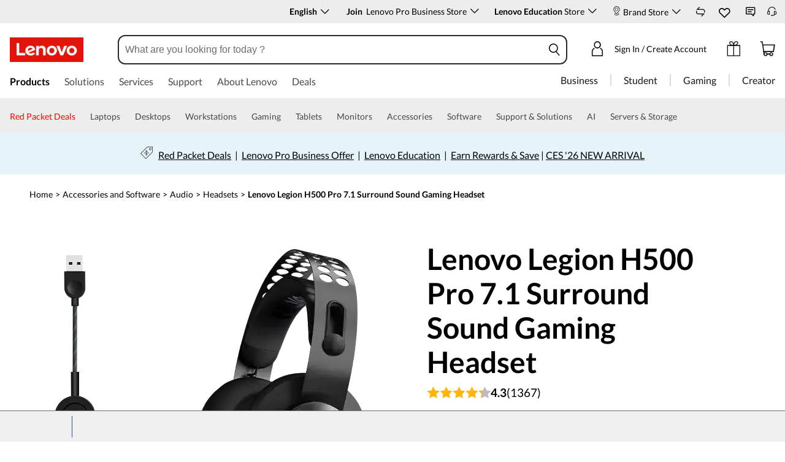

--- FILE ---
content_type: text/html;charset=utf-8
request_url: https://www.lenovo.com/hk/en/p/accessories-and-software/audio/headsets/gxd0t69864
body_size: 96241
content:
<!DOCTYPE html>
<html lang='en-hk' pageId='0000000000' pageUuid='5a2ccb3c-af0d-466f-a129-16f29ba1d25b'>
<head>
    <meta name="requestId" content="8415fc736b6ec0639f92057061d0a2c3">
    <meta name="datetime" content="2026-01-25 23:40:01">
    <meta name="specialterminal" content="pc">
    <script>var __TERMINAL__ = 1;</script>
    <!-- pageConfigData -->
    
<script>var $pageConfigData = {"metaDataList":[],"pageComponentDataId":"d1efc47fhcf50-4efd-a256-2049995b08b3","contactUsFlyaoutAllowedOnce":"0","keywords":"","preloadDataList":[],"preloadList":{"css":[],"img":[],"font":[]},"platformType":"MT-Flash","taxonomyTypeValue":"43","taxonomyType":"pdp","lazyloadDeviation":"","pageComponentId":"d1efc47fhcf50-4efd-a256-2049995b08b3","backgroundImg":"","robots":"","adobeCategory":"","type2":"","expandToggle":"0","pageComponentDataLangCode":"en","navposkey":{"t_id":"pc_nav","id":"Page63023377-b1ba-4de7-bc57-120e755d88c7"},"subtaxonmy":"halo","productNumber":"","canonical":"","dlpDynamicField":[{"value":"","key":"saleNameVariable"},{"value":"","key":"endDateVariable"},{"value":"","key":"subjectVariablePlural"},{"value":"","key":"heroCopyVariable"}],"type1":"","pageId":"5a2ccb3c-af0d-466f-a129-16f29ba1d25b","contactUsContent":"","highlightToggle":"0","currencySwitchToggle":"1","contactUsValidTime":"","tplId":"78203748-744f-46af-ba5f-584694328cee","pageComponentUuid":"d1efc47fhcf50-4efd-a256-2049995b08b3","asyncLoadComponent":"1","tabletAsyncCompPosition":"2","fpsToggle":"0","urlPrefix":"37683ef4-e2aa-11ea-8adc-fa163e7a920f","adobetoggle":"0","description":"","h1":"","h2":"","h3":"","title":"ux-halo-singlemodel-pdp","userSegment":"","contactUsTime":"","contactUsToggle2":"2","metaData":[],"tooltipStyle":"icon","pcAsyncCompPosition":"2","theme":"","seriesPageCategoryCode":"","pageTypeName":"Halo Single Model PDP Page","contactUsHeadline":"","contactUsToggle":"1","mobileAsyncCompPosition":"2","thirdPartyThumbnailImg":"","productSegment":"idg","subjectVariable":"","robotsSelectName":"","contactUsFlyOut":"0","backgroundColors":"#FFFFFF"}</script>
    <!-- Slot:head_begin_static_global_slot -->
    <!-- domain.html -->
<meta name='envi' content='production' />
<meta name='RootDomain' content='lenovo.com'>
<meta name='Main' content='www.lenovo.com'>
<meta name='OpenApi' content='openapi.lenovo.com'>
<meta name='Account' content='account.lenovo.com'>
<meta name='Static' content='ap-ss.static.pub'>
<meta name='Img' content='ap-img.static.pub'>
<meta name='Dcsc' content='us-dcsc.lenovo.com'>
<meta name='Preview' content='ap-preview.lenovo.com'>
<meta name='PaymentDomain' content='payments.lenovo.com'>
<meta name='apdc' content='flash-ap' />

<!-- prefetch.html  -->
<meta http-equiv="x-dns-prefetch-control" content="on">
<link rel="preconnect" href="https://ap-ss.static.pub" crossorigin>
<link rel="preconnect" href="https://ap-img.static.pub" crossorigin>
<link rel="preconnect" href="https://assets.adobedtm.com/" crossorigin>
<link rel="dns-prefetch" href="https://ap-ss.static.pub">
<link rel="dns-prefetch" href="https://ap-img.static.pub">
<link rel="dns-prefetch" href="https://assets.adobedtm.com/">
<!-- meta-page.html  -->









<title>Lenovo Legion H500 Pro 7.1 Surround Sound Gaming Headset | GXD0T69864 | Lenovo HK</title>
<meta name="title" content="Lenovo Legion H500 Pro 7.1 Surround Sound Gaming Headset | GXD0T69864" />



<meta name="keywords" content="" />



<meta name="description" content="Lenovo Legion H500 Pro 7.1 is the ultimate tool for pro gamers, with the stylishness of the Legion series design language. Immerse yourself completely in your favourite action game, music or movie, with superb driverless 7.1 surround sound and dedicated audio profiles. Stay engaged for hours, thanks to the ergonomic design of the construction and ear cups. (3.5mm or USB connection for multi-platform)" />

<meta name="robots" content="" />
<link rel="shortcut icon" type="ico" sizes="32x32" href="https://ap-img.static.pub/ss/img/2025/07/28/img.20250728074209325255.ico">
<link rel="icon" type="ico" sizes="32x32" href="https://ap-img.static.pub/ss/img/2025/07/28/img.20250728074209325255.ico">

<meta name="Page_Access_Type" content="-1" />
<meta name='project' content="ap">
<script>
    window.globalIsApProject = true;
    var __TERMINAL__ = __TERMINAL__ + '';
</script>
 
<meta name="taxonomytype" content="pdp" />
<meta name="subtaxonomy" content="halo" />
<meta name="productsegment" content="idg" />
<meta name="usersegment" content="" />
 
<meta name="navposkey" content="pc_nav" />
<meta name="adobeParam" content="Halo Single Model PDP Page" />
<meta name="adobeCategory" content="" />
 
<!-- currencySwitchToggle -->
<meta name="currencySwitchToggle" content="1" />
 
<!-- metas content -->



<!-- preload list -->

    



 
<meta charset="UTF-8" />
<meta content="width=device-width,initial-scale=1.0,maximum-scale=5" id="viewport" name="viewport" />
 
<!-- 根据platform加载不同的资源 -->
<meta name="platform" content="MT-Flash" />
<!-- global fonts config -->

    <link rel="stylesheet" href="https://ap-ss.static.pub/s/SystemFragment/globalResource/css/se-fontface.css"/>
    <link rel="preload" href='https://ap-img.static.pub/s/SystemFragment/globalResource/font/LatoRegular-Latin.woff2' as="font" type="font/woff2" crossorigin>
    <link rel="preload" href='https://ap-img.static.pub/s/SystemFragment/globalResource/font/LatoBold-Latin.woff2' as="font" type="font/woff2" crossorigin>

 
<!-- Render the current path （Give priority to obtaining the page config value of the decoration page） -->

<link rel="canonical" href="https://www.lenovo.com/hk/en/p/accessories-and-software/audio/headsets/gxd0t69864">



<style>
    body {
        
             background-color: #FFFFFF;
        
       
        
    }
</style>

<!-- 由于iconfont无法在css中解析域名，所以把加载放到这 -->
<link rel="stylesheet" href="https://ap-ss.static.pub/s/SystemFragment/globalResource/iconfont/color.css">
<style>
    @font-face {
        font-family: 'icomoon';
        src: url("https://ap-img.static.pub/s/SystemFragment/globalResource/iconfont/icomoon.woff") format("woff");
        font-weight: normal;
        font-style: normal;
        font-display: block;
    }
    [class^="iconfont-"] span, [class^="iconfont-"] span::before, [class^="iconfont-"]::before, [class*=" iconfont-"] span, [class*=" iconfont-"] span::before, [class*=" iconfont-"]::before {font-family: "icomoon" !important;}

    [class^="iconfont-"], [class*=" iconfont-"] {
        /* use !important to prevent issues with browser extensions that change fonts */
        font-family: 'icomoon' !important;
        speak: never;
        font-style: normal;
        font-weight: normal;
        font-variant: normal;
        word-break: normal !important;
        text-transform: none;
        line-height: 1;

        /* Better Font Rendering =========== */
        -webkit-font-smoothing: antialiased;
        -moz-osx-font-smoothing: grayscale;
    }
</style>






<!-- meta-store.html  -->
<meta name='language' content="en">
<meta name='lc' content="en">
<meta name='lenovo.language' content="en">
<meta name='dc.language' content="en">
<meta name='country' content="HK">
<meta name='cc' content="hk">
<meta name='lenovo.country' content="hk">
<meta name='Geo' content="hk">
<meta name='regioncode' content="CAP">
<meta name='channel' content="B2C">
<meta name='currencycode' content="HKD">
<meta name='currency' content="HKD">
<meta name='originStore' content="hkweb">
<meta name='storeAccessType' content="">
<meta name='bu' content="Public">
<meta name='area' content="Public">
<meta name='storeinfo.storetype' content="Public">
<meta name='storeType' content="Public">
<meta name='storeinfo.storeid' content="hkweb">
<meta name='storeID' content="hkweb">
<meta name='storeName' content="Lenovo HongKong market Official Site">
<meta name='basicLang' content="en">
<meta name='siteLanguage' content="en_hk">
<meta name='businessType' content="11">
<meta name='storeinfo.salestype' content='DIRECT'>
<meta name='siteRoot' content="/hk/en">
<meta name='internalsearchcanonical' content="">
<meta name='BPID' content="HK00000001">
<meta name='sr_eligible' content='false'>
<meta name='sid' content="9a276283b326f-4b62-9616-ea69d6d35408">
<meta name='groupId' content="">

<meta name='currencysymbol' content="HK$">
<meta name='currencydecimalnums' content="2">
<meta name='currencyseperateDigits' content="3">
<meta name='currencysymbolPos' content="1">
<meta name='currencydecimalSeperator' content=".">
<meta name='currencygroupseperator' content=",">
<meta name='currencyneedblank' content="">
<script src="https://ap-ss.static.pub/s/SystemFragment/globalResource/js/constant.be170d13e09986f7.js"></script><link rel="stylesheet" href="https://ap-ss.static.pub/s/SystemFragment/globalResource/iconfont/style.73bbe173388d4c6e.css"><script src="https://ap-ss.static.pub/s/SystemFragment/globalResource/js/global.min.ba0ce3eb7df118a6.js"></script><script src="https://ap-ss.static.pub/s/SystemFragment/globalResource/js/extension.min.1a8ffa08a8e31dfb.js"></script><!-- init.html -->
<script>
	try { var f = flash_fe_core_tool, $ = f.$, jQuery = f.$, rbkeyTemplate = f.$rbkey.rbkeyIdentity, _temp_rbkeys_ = {}; function decodeInnerHTML(e) { var r = { "&amp;": "&", "&lt;": "<", "&gt;": ">", "&quot;": '"', "&#039;": "'" }; return e.replace(/&amp;|&lt;|&gt;|&quot;|&#039;/g, function (e) { return r[e] }) } function replaceArgs(e, t) { var r, n = e; if (Array.isArray(t) && t.length) n = n.replace(/\{(\d+)\}/g, function (e, r) { r = parseInt(r, 10); return t[r] }); else if ("object" == typeof t) for (var a in t) t.hasOwnProperty(a) && (r = new RegExp("{" + a + "}", "g"), n = n.replace(r, t[a])); return n } function translate(e, r) { var t, n; return "_global_rbkeys_" in window && _global_rbkeys_[e] ? n = _global_rbkeys_[e] : "_temp_rbkeys_" in window && _temp_rbkeys_[e] ? n = _temp_rbkeys_[e] : (n = (t = document.querySelector("div[name='__rbkey'][data-tkey='" + e + "']")) ? decodeInnerHTML(t.innerHTML) : "", _temp_rbkeys_[e] = n), n = replaceArgs(n, r) } f.$CONSTANT = $CONSTANT, f.$passport.init(), f.$flashEvent.register(), f.$telePassport.init(), f.$googleGtm && f.$googleGtm.init(), f.$adobe.init(), f.$ftv.init(), f.$util.$coreMethods.checkIsPublicPage() || f.$GatekeeperRedirect.check(), f.$SRPassport.init() } catch (e) { console.warn("[head-begin-error]: ", e) }
</script><script src="https://ap-ss.static.pub/s/SystemFragment/globalResource/js/vendors-ignorejq.min.4f8ee9445b8c0e8e.js"></script><script>try{var _global_rbkeys_=Object.freeze({couponFullyClaimedMessage:rbkeyTemplate`We are sorry, eCoupon {0} {1} has been fully claimed`,couponFullyOccupiedMessage:rbkeyTemplate`We are sorry, eCoupon {0} {1} has been fully claimed. Refresh and try when others quit. `,xPercentCouponsLeft2Claimed:rbkeyTemplate`{0} coupons left to claim`,snackbarMsg:rbkeyTemplate`Welcome to My Lenovo Rewards!`,learnMoreSnackbar:rbkeyTemplate`<a href="//www.lenovo.com/hk/en/rewards/" tabindex="0" role="link">Learn More</a>
`,learnMoreSnackbarMobile:rbkeyTemplate`<a href="//www.lenovo.com/hk/en/rewards/" tabindex="0" role="link">More</a>`,compare:rbkeyTemplate`Compare`,"compare.now":rbkeyTemplate`Compare Now`,confirm:rbkeyTemplate`Confirm`,compareAdd:rbkeyTemplate`Added!`,buildYourPC:rbkeyTemplate`Build Your PC`,"view{0}Model":rbkeyTemplate`View {0} Model`,"view{0}Models":rbkeyTemplate`View {0} Models`,configurationPricing:rbkeyTemplate`Configure/Buy`,addToCart:rbkeyTemplate`Add To Cart`,gracePeriodMsg:rbkeyTemplate`This Product has recently expired. Please contact your Lenovo Sales Representative to renew this item.`,ctoGearTooltip:rbkeyTemplate`This model is configurable! Click Build Your PC to start configuring.`,cbIconTooltip:rbkeyTemplate`This is a Convenience Bundle. A group of products and services combined into one easy-to-buy package.`,LENOVOLOYALTY:rbkeyTemplate`LENOVO LOYALTY`,earnPoints:rbkeyTemplate`• Earn & redeem rewards`,freeShipping:rbkeyTemplate`• Engagement rewards`,pointsforSharing:rbkeyTemplate`• Member exclusive offers`,membersOffers:rbkeyTemplate`• Free to Join — <a class="lazy_href" style="color: #0e5780; font-weight:bold;" href="//www.lenovo.com/hk/en/account/home.html?IPromoID=LEN325470" target="_blank">Join now!</a>`,"membersOffers.smb":rbkeyTemplate`• Free to Join — <a class="lazy_href" style="color: #0e5780; font-weight:bold;" href="//www.lenovo.com/hk/en/smbaccount/rewards" target="_blank">Join now!</a>`,comingSoon:rbkeyTemplate`COMING SOON`,endOfLife:rbkeyTemplate`New Options Available`,TEMPORARILY_UNAVAILABLE:rbkeyTemplate`AVAILABLE SOON`,readyToShip:rbkeyTemplate`Fastest delivery within 1-2 business days`,priceGuaranteeText:rbkeyTemplate`Price Match Guarantee`,priceGuaranteeLink:rbkeyTemplate`/shopping-faq/#payments`,off:rbkeyTemplate` off`,save:rbkeyTemplate`Save`,"lenovo.outlet.price":rbkeyTemplate`Lenovo Outlet Price`,"your.price":rbkeyTemplate`Your price`,"list.price":rbkeyTemplate`List Price`,"list.price.title":rbkeyTemplate`List Price`,"list.price.des":rbkeyTemplate`List Price is Lenovo’s estimate of product value based on the industry data, including the prices at which first and third-party retailers and etailers have offered or valued the same or comparable products. Third-party reseller data may not be based on actual sales.`,"est.value":rbkeyTemplate`Est Value`,"est.value.title":rbkeyTemplate`Est Value (Estimated Value)`,"est.value.des":rbkeyTemplate`Estimated value is Lenovo’s estimate of product value based on industry data, including the prices at which Lenovo and/or third-party retailers and e-tailers have offered or valued the same or comparable products. Third-party data may not be based on actual sales.`,nonMemberWebPrice:rbkeyTemplate`Web Price:`,exclusivePrice:rbkeyTemplate`Exclusive Price:`,startingAt:rbkeyTemplate`Starting at `,instantSavings:rbkeyTemplate`Instant Savings`,eCouponSavings:rbkeyTemplate`eCoupon Savings`,additionalSavings:rbkeyTemplate`Additional Savings`,studentSavings:rbkeyTemplate`Student Savings`,showPriceBreakdown:rbkeyTemplate`Show Price Breakdown`,ConfigurationSavingLbl:rbkeyTemplate`Configuration Savings`,hidePriceBreakdown:rbkeyTemplate`Hide Price Breakdown`,useECoupon:rbkeyTemplate`Use eCoupon`,Includes:rbkeyTemplate`Includes`,features:rbkeyTemplate`Features`,updatedItems:rbkeyTemplate`Updated Items`,keyDetails:rbkeyTemplate`Key Details`,partNumber:rbkeyTemplate`Part Number：`,seeMore:rbkeyTemplate`See More`,seeLess:rbkeyTemplate`See Less`,temporatityUnavalableMes:rbkeyTemplate` `,commonSoonMessage:rbkeyTemplate`Coming Soon`,more:rbkeyTemplate``,expanded:rbkeyTemplate`expanded`,collapsed:rbkeyTemplate`collapsed`,seeMoreDetails:rbkeyTemplate`See More Details`,"compare.hover.hello":rbkeyTemplate`Great choice!`,alertCompareGroupMaxInfo:rbkeyTemplate`You may compare up to 4 products per product category (laptops, desktops, etc). Please de-select one to add another.`,viewYourComparisons:rbkeyTemplate`View Your Comparisons`,oneMomentPlease:rbkeyTemplate`One moment please...`,"go.to.public.web.site":rbkeyTemplate`Search on Lenovo.com Public Website`,"dlp.star.up":rbkeyTemplate`& Up `,"shipping.options":rbkeyTemplate`Shipping Options`,"update.zipcode":rbkeyTemplate`Update ZipCode`,"update.zipcode.error.message":rbkeyTemplate`Response Error`,"input.zipcode.error.message":rbkeyTemplate`Input Format Error`,loyalty_rewards_points_unit:rbkeyTemplate`Pts`,FREE:rbkeyTemplate`FREE`,"shipping.options.for.{0}":rbkeyTemplate`Delivery options for {0}`,"specs.text.link":rbkeyTemplate`Help Me Decide`,"specs.teaser.content":rbkeyTemplate`Specs Teaser Content`,"specs.teaser.link":rbkeyTemplate`Specs Teaser Link`,learnMore:rbkeyTemplate`Learn More`,showDetails:rbkeyTemplate`Show now`,hideDetails:rbkeyTemplate`Hide Details`,"view.more.details":rbkeyTemplate`View more details`,"Includes.qty.item":rbkeyTemplate`Included Item`,"child.qty":rbkeyTemplate`(qty: {qty})`,"read.more":rbkeyTemplate`read more`,"join.now":rbkeyTemplate`<a class="lazy_href" style="text-decoration:underline;color:#294E95;font-weight:bold; " href="//www.lenovo.com/hk/en/account/login/index.html" target="_blank">Join Now for FREE!</a>`,OR:rbkeyTemplate`OR`,"unstackable.message":rbkeyTemplate`*Savings cannot be combined`,"highlight.pn.header":rbkeyTemplate`Undecided?`,"highlight.pn.top.text":rbkeyTemplate`Call our Sales Team at:`,"highlight.pn.bottom.text":rbkeyTemplate`Mon-Fri: 9.00am to 6.01pm`,savemoney:rbkeyTemplate`Save`,"pickup.availability.near":rbkeyTemplate`Pickup Availability near {0}`,"update.location":rbkeyTemplate`Update Location`,"all.eligible.items":rbkeyTemplate`All Eligible Items`,"pickup.location.for.productName":rbkeyTemplate`Pickup Location for: {0}`,"number.miles.away":rbkeyTemplate`{0} Miles Away`,"in.stock":rbkeyTemplate` `,today:rbkeyTemplate`Today`,tomorrow:rbkeyTemplate`Tomorrow`,"in.number.days":rbkeyTemplate`in {0} Days`,"ready.date":rbkeyTemplate`Ready {0}`,"open.until.time":rbkeyTemplate`Open until {0}`,"get.directions":rbkeyTemplate`Get Directions`,"select.this.location":rbkeyTemplate`Select This Location`,Update:rbkeyTemplate`Update`,"use.my.current.location":rbkeyTemplate`Use My Current Location`,or:rbkeyTemplate`or`,"enter.city.or.zip.code":rbkeyTemplate`Enter Zip Code`,cancel:rbkeyTemplate`Cancel  `,Pickup:rbkeyTemplate`Store Pickup`,"pickup.unavailable":rbkeyTemplate`Pickup unavailable`,"pickup.available":rbkeyTemplate`Available Today at select {0} locations`,"get.it.today":rbkeyTemplate`Get it today!`,"get.it.tomorrow":rbkeyTemplate`Get it tomorrow!`,"best.buy.tooltip.value":rbkeyTemplate`Choose a location and pick up select products at your nearest Best Buy. <br> <p style="font-size: 16px;">Availability may change based on store location. </p>`,"choose.a.pickup.locations":rbkeyTemplate`Choose a pickup location`,"see.all.pickup.locations":rbkeyTemplate``,"at.best.buy.storename":rbkeyTemplate`at {0} {Store Name}`,"within.miles.of.storename":rbkeyTemplate``,update:rbkeyTemplate`Update`,"use.coupon.tooltip":rbkeyTemplate`After eCoupon limit is met, price is {nonEcouponPrice}`,"coupon.limit.tooltip":rbkeyTemplate`After eCoupon limit is met, price is {nonEcouponPrice}`,"quantity.unavailable":rbkeyTemplate`QUANTITY UNAVAILABLE`,"expiration.date":rbkeyTemplate`Expiration Date:`,"remaining.units":rbkeyTemplate`Remaining Units:`,"my.price":rbkeyTemplate`My Price:`,hideQuoteDialog:rbkeyTemplate`Hide quote dialog`,signInOrCreateAccount:rbkeyTemplate`Sign in or Create an Account`,signIn:rbkeyTemplate`Sign In`,emailAddress:rbkeyTemplate`Email Address`,password:rbkeyTemplate`Password`,accountLoginPopLoyaltyTextA:rbkeyTemplate`Not enrolled for rewards? Join Now`,accountLoginPopLoyaltyTextB:rbkeyTemplate`By joining, you agree to the Terms of Use and you are opting in to receive Lenovo marketing communications via email.`,accountLoginPopLoyaltyTextCLink:rbkeyTemplate`/rewards/terms/`,accountLoginPopLoyaltyTextCText:rbkeyTemplate`Terms of Use`,rememberMe:rbkeyTemplate`Remember me`,forgotUserPassword:rbkeyTemplate`Forgot your username or password?`,createAnAccount:rbkeyTemplate`Create an Account`,addressKeep:rbkeyTemplate`You can store addresses, easily keep track of your orders and save items in your cart for later.`,"FieldsMarkRequired.a":rbkeyTemplate`Fields marked with`,"FieldsMarkRequired.b":rbkeyTemplate`are required.`,registerDialogTitleToSaveCart:rbkeyTemplate`Before you go, create a free account!`,registerDialogTitleCreateAnAccount:rbkeyTemplate`Create an Account`,registerDialogTitleCreateAnAccountSub:rbkeyTemplate`You can store addresses, easily keep track of your orders and save items in your cart for later.`,theEmailFormatIsWrong:rbkeyTemplate`The email format is incorrect, please try again`,firstName:rbkeyTemplate`First Name`,maximumLengthIs50Characters:rbkeyTemplate`Maximum length is 50 characters.`,"address.validation.firstname.error.message":rbkeyTemplate`For trade compliance, both first and last names are required (max 30 characters each). Incomplete names or single-character entries may result in the order being blocked by the system.`,"address.validation.lastname.error.message":rbkeyTemplate`For trade compliance, both first and last names are required (max 30 characters each). Incomplete names or single-character entries may result in the order being blocked by the system.`,lastName:rbkeyTemplate`Last Name`,accountRegisterPasswordMust:rbkeyTemplate`Password must have at least`,accountRegisterPasswordValidA:rbkeyTemplate`8-20 characters`,accountRegisterPasswordValidB:rbkeyTemplate`Include 3 of the following: letters, numbers, and symbols($!#&amp;)`,confirmPassword:rbkeyTemplate`Confirm Password`,registerDialogCheckboxAgreeToCommunications:rbkeyTemplate`I agree to opt-in to Lenovo communications and I understand that my data will not be shared.`,registerDialogCheckboxAgreeTermsOfUse:rbkeyTemplate`Yes, I have read and accepted the <a href='//www.lenovo.com/hk/en/legal/' target='_blank'>Terms of Use</a> and <a href='//www.lenovo.com/hk/en/privacy' target='_blank'>Privacy Policy.</a>`,registerDialogTipAgreeTermsAndPolicy:rbkeyTemplate`Please agree the terms and privacy policy`,registerDialogCheckboxJoinRewards:rbkeyTemplate`By joining, you agree to the <a href='//www.lenovo.com/hk/en/rewards/terms/' target='_blank'>Terms of Service</a> and you are opting in to receive Lenovo marketing communications via email.`,registerDialogTipEarnRewards:rbkeyTemplate`If you would like to earn rewards, you will need to check the join Rewards checkbox above. To create an account without earning Rewards, register below.`,register:rbkeyTemplate`Register`,errEmailIncorrect:rbkeyTemplate`Please enter a valid email address (e.g. username@example.com).`,errPasswordIncorrect:rbkeyTemplate`Please enter a valid password. Keep in mind that it must contain 8-20 characters, including at least three of the following: an uppercase letter, a lowercase letter, a number, and a symbol ($!#&).`,"FLASH.PUBLIC.CHECK_RECAPTCHA_ERROR":rbkeyTemplate`Please confirm that you are not a robot.`,"bestbuy.no.location.tip.title":rbkeyTemplate`We’re sorry, there are no locations within {0} miles. `,"bestbuy.no.location.tip.content":rbkeyTemplate`Please update your location or select from available Best Buy locations below that exceed {0} miles.`,"bestbuy.no.zipcode.tip.content":rbkeyTemplate`Please enter a zipcode`,"bestbuy.input.err.zipcode.msg":rbkeyTemplate`Invalid Zip Code, please try again.`,"bestbuy.update":rbkeyTemplate`Update`,"bestbuy.cancel":rbkeyTemplate`Cancel`,"card.fps":rbkeyTemplate``,"card.FPS.fps":rbkeyTemplate`FPS`,"card.FPS.pending":rbkeyTemplate`Pending_ux`,"card.FPS.header":rbkeyTemplate`FPS for this system per game`,"within.miles":rbkeyTemplate`within {Miles} miles`,"within.storename":rbkeyTemplate`in {Store Name}`,teleDialogTooltip:rbkeyTemplate` TELE DLP Click Here`,"bestbuy.store.name.title":rbkeyTemplate`Best Buy Store, `,bestBuy:rbkeyTemplate`BEST BUY`,delivery:rbkeyTemplate`Delivery`,deliveryunavailable:rbkeyTemplate`Delivery Unavailable`,productPincodeHeadline:rbkeyTemplate``,productPincodeSeeAllLocation:rbkeyTemplate``,noAvailableData:rbkeyTemplate`No Available Data  `,CHARGEAFTER_URL:rbkeyTemplate`https://cdn.chargeafter.com/promotional-widget/lenovo/widget.min.js`,CHARGEAFTER_KEY:rbkeyTemplate`48926fe9bfca6413557d5f1dbba57fc8e94efd2a`,"card.wish.title.save.to":rbkeyTemplate`Save to:`,"card.wish.title.my.list":rbkeyTemplate`My List`,"card.wish.create.a.list":rbkeyTemplate`Create a List`,"card.wish.num.items":rbkeyTemplate`{0} items`,"card.wish.link.view":rbkeyTemplate`View`,"card.wish.create":rbkeyTemplate`Create`,"card.wish.create.label":rbkeyTemplate`Label`,"card.wish.create.error.msg":rbkeyTemplate`You must fill in this field`,"card.wish.no.list.msg":rbkeyTemplate`You currently have no saved lists`,"card.wish.guest.list.title":rbkeyTemplate`Guest List`,NAME_REPETITION:rbkeyTemplate`List name is repetition`,"card.wish.num.item":rbkeyTemplate`{0}Item`,WISH_LIST_OVER_SIZE_ERROR:rbkeyTemplate`Only a maximum of 15 lists can be created`,WISH_NAME_OVER_SIZE_ERROR:rbkeyTemplate`Maximum character limit 200`,"card.wish.max.list.tip":rbkeyTemplate`Your wish list capacity is full, please remove lists and/or products to wish for more.`,"card.wish.list.loading":rbkeyTemplate`Loading`,"card.wish.max.item.tip":rbkeyTemplate`List at maximum, please remove items to wish for more products.`,zoomMessage:rbkeyTemplate``,"mfa.title.default":rbkeyTemplate`Enter One-time Password`,"mfa.desc.default":rbkeyTemplate`Enter One-time Passcode`,"mfa.code.label":rbkeyTemplate`Code`,"mfa.submit":rbkeyTemplate`Submit`,"mfa.do.not.reveive":rbkeyTemplate`Didn't receive the code?`,"mfa.rensend.code":rbkeyTemplate`Resend Code`,"mfa.back":rbkeyTemplate`Back`,"mfa.code.empty":rbkeyTemplate``,"mfa.count.down.msg":rbkeyTemplate`Please resend code after {0} seconds`,"product.card.shop":rbkeyTemplate`Shop`,compared:rbkeyTemplate`Compared`,exclusiveLoyaltyPrice:rbkeyTemplate`Exclusive Loyalty Price`,loyaltySavings:rbkeyTemplate`Loyalty Savings`,"logged.out.title":rbkeyTemplate`Your session is about to time out`,"logged.out.tips":rbkeyTemplate`Click Stay Signed In to continue your session that ends in `,"logged.out.minutes":rbkeyTemplate`minutes `,"logged.out.seconds":rbkeyTemplate`seconds`,"logged.out.signout":rbkeyTemplate`Sign Out`,"logged.out.stay.sign.in":rbkeyTemplate`Stay Signed In`,Wishlist:rbkeyTemplate`Wishlist`,addToWishlist:rbkeyTemplate`Add to Wishlist`,"compare.with.sum":rbkeyTemplate`Compare ({sum})`,LoyaltyMerchFlagText:rbkeyTemplate`LOYALTY DISCOUNT`,inYourCart:rbkeyTemplate`In your <a href="//www.lenovo.com/hk/en/cart.html">cart</a>`,inYourCartAndCompare:rbkeyTemplate`In Your <a href="//www.lenovo.com/hk/en/cart">Cart</a> & <a href="//www.lenovo.com/hk/en/compare_product.html">Compared</a>`,comparedLink:rbkeyTemplate`Compared`,finalPrice:rbkeyTemplate`Your Price`,"heavyWeight.delivery.popTip":rbkeyTemplate`The delivery date may change if you order multiple quantities of this item.`,"quickview.delivery":rbkeyTemplate`Delivery`,quickView:rbkeyTemplate`Quick View`,"quickview.all":rbkeyTemplate`View All Details`,"quick.view.options":rbkeyTemplate`options`,"dlp.product.price.use":rbkeyTemplate`Use`,"dlp.product.price.eCoupon":rbkeyTemplate`eCoupon`,claimedMessageKey:rbkeyTemplate``,techSpecsTitle:rbkeyTemplate`Specs`,"web.exclusive":rbkeyTemplate`<i>(</i>WEB EXCLUSIVE<i>)</i>`,"delivery.detail.info.or":rbkeyTemplate`or`,"delivery.detail.info.at":rbkeyTemplate`at`,"delivery.detail.info.select.from":rbkeyTemplate`Select from`,"delivery.detail.info.date.by.{startDate}":rbkeyTemplate`by {startDate}`,"delivery.detail.info.date.between.{startDate}{endDate}":rbkeyTemplate`between {startDate} {endDate}`,"quickview.delivered":rbkeyTemplate`Delivery`,"cart.pickanddelivery":rbkeyTemplate`Pickup & Delivery`,"CTA.link.destination.cart.noncto":rbkeyTemplate`CTA link destination cart noncto`,"ups.select.your.city":rbkeyTemplate`Select Your City`,"ups.type.to.find.city":rbkeyTemplate`Type to find a city`,"ups.city.list.no.result.msg":rbkeyTemplate`There are no results for your search.`,"card.installments.title":rbkeyTemplate`Promociones de Pagos`,"card.installments.body.text":rbkeyTemplate`{maxInstallprice} por mes en {maxInstall} cuotas sin interés. 5% descuento adicional pagando con transferencia.`,"card.installments.link.text":rbkeyTemplate`Ver opciones`,"card.installments.pop.title":rbkeyTemplate`Payment Plan Lorem Ipsum`,"card.installments.pop.tip":rbkeyTemplate`Legal: Consulte las condiciones de financiación con su Entidad Bancaria.`,"card.installments.table.th.Meses":rbkeyTemplate`MESES`,"card.installments.table.th.Parcela":rbkeyTemplate`PAGO MENSUAL`,"card.installments.table.th.PrecoFinal":rbkeyTemplate`PRECIO FINAL`,"card.installments.table.th.Juros":rbkeyTemplate`INTERÉS`,"account.mobile.login.sign.in":rbkeyTemplate`Sign in`,"account.mobile.login.tips":rbkeyTemplate`Keep track of your Lenovo products, orders and My Lenovo Rewards all in one place.`,"account.mobile.login.email":rbkeyTemplate`Email Address`,"account.mobile.login.passwors":rbkeyTemplate`Password`,thePasswordFormatIsWrong:rbkeyTemplate`The password is empty, please enter password`,"account.mobile.login.rember":rbkeyTemplate`Rember me`,"account.mobile.login.foget.pwd":rbkeyTemplate`Forgot your password?`,"account.mobile.login.sign.with":rbkeyTemplate`or Sign in With`,"account.mobile.login.no.account":rbkeyTemplate`Don't have an account?`,"account.monbile.login.sign.up":rbkeyTemplate`Sign Up`,pwdAndCpwd:rbkeyTemplate`Password and password confirmation should be the same`,"mobile.register.lorem":rbkeyTemplate`Please fill in the form`,"mobile.register.email":rbkeyTemplate`Email`,"mobile.register.lastName":rbkeyTemplate`Last Name`,"mobile.register.password":rbkeyTemplate`Password`,"mobile.register.firstName":rbkeyTemplate`First Name`,"mobile.register.email.error":rbkeyTemplate`Please enter a valid email address`,"mobile.register.create.account":rbkeyTemplate`Create Account`,"mobile.rgister.firstName.error":rbkeyTemplate`enter one user name`,"mobile.register.lastName.error":rbkeyTemplate`enter one user name`,"mobile.register.password.error":rbkeyTemplate`Please enter a valid email password`,"mobile.register.joiningLoyalty":rbkeyTemplate`By joining, you agree to the Terms & Conditions and you are opting in to receive Lenovo marketing communications via email.`,"mobile.register.register.button":rbkeyTemplate`Register`,"mobile.register.confirm.password":rbkeyTemplate`Confirm Password`,"mobile.register.agree.lenovo.opt":rbkeyTemplate`I agree to opt-in to Lenovo communications and I understand that my data will not be shared.`,"mobile.register.confirm.password.error":rbkeyTemplate`Please enter a valid email password`,"mobile.register.accepted.privacy.policy":rbkeyTemplate`Yes, I have read and accepted the Terms of Use and Privacy Policy.`,accountLoginSignInTitle:rbkeyTemplate`Sign In to Your Account`,select:rbkeyTemplate`Select`,personalAccount:rbkeyTemplate`Personal Account`,accountLoginSignInByPersonalAccount:rbkeyTemplate`Sign in to my personal account`,accountLoginSignInByBusinessAccount:rbkeyTemplate`Sign in to my Lenovo Pro business account`,accountLoginSignInByStudentAccount:rbkeyTemplate`Sign in to my Lenovo Education Store account`,"account.login.select.stores.desc":rbkeyTemplate`Your email address has {0} accounts on Lenovo.com, please select the account you'd like to sign in to below`,"account.public.signin.account.desc":rbkeyTemplate`Sign in to {0} account`,"account.public.view.more":rbkeyTemplate`View More`,"account.public.view.less":rbkeyTemplate`View Less`,useAnotherAccount:rbkeyTemplate`Use another account`,"account.mobile.landing.sign.in":rbkeyTemplate``,"account.mobile.landing.sign.out":rbkeyTemplate`Sign Out`,"mobile.saveaddress.content.title":rbkeyTemplate``,"mobile.saveaddress.content.des":rbkeyTemplate``,"mobile.saveAddress.shipping":rbkeyTemplate``,"mobile.saveAddress.billing":rbkeyTemplate``,"mobile.saveAddress.button":rbkeyTemplate``,"CB.Includes":rbkeyTemplate``,"what.is.included":rbkeyTemplate`What's Included`,"what.is.included.in.the.box":rbkeyTemplate`what is in the box`,"cart.items.doorbuster.ops.configedSpecs.edit":rbkeyTemplate`Edit`,configedSpecs:rbkeyTemplate`Configured Specs`,wishListsharedBy:rbkeyTemplate`Shared By`,"productFeature.swiper.of":rbkeyTemplate`of`,"productFeature.swiper.slide":rbkeyTemplate`Slide`,"delivery.message.ships.between":rbkeyTemplate`Ships between {0} - {1}`,"delivery.message.ships.between.tooltip":rbkeyTemplate`This date range is Lenovo's estimate for when this system is expected to ship.  This could change after time of order, in which case Lenovo will update you with a new date`,"delivery.message.ships.on":rbkeyTemplate`Ships on {0}`,"delivery.message.ships.on.tooltip":rbkeyTemplate`This date is Lenovo's estimate for when this system is expected to ship.  This could change after time of order, in which case Lenovo will update you with a new date`,"delivery.message.ships.next.month":rbkeyTemplate`Ship next month`,"delivery.message.ships.next.month.tooltip":rbkeyTemplate`This date is Lenovo's estimate for when this system is expected to ship.  This could change after time of order, in which case Lenovo will update you with a new date`,"delivery.message.ships.soon":rbkeyTemplate`Ships soon`,"delivery.message.ships.soon.tooltip":rbkeyTemplate`This date is Lenovo's estimate for when this system is expected to ship.  This could change after time of order, in which case Lenovo will update you with a new date`,"accessorize.and.buy":rbkeyTemplate`Accessorize & Buy`,"extended.catalog":rbkeyTemplate`Extended Catalog`,alertSelectOneProduct:rbkeyTemplate`Select at least one more product to compare`,buildYourOwn:rbkeyTemplate`Build Your PC`,gracePeriodMsg:rbkeyTemplate`This Product has recently expired. Please contact your Lenovo Sales Representative to renew this item.`,listpriceweb:rbkeyTemplate`List Price Website`,listpriceprom:rbkeyTemplate`Promotions and special offers are not valid on the site`,listpricemess:rbkeyTemplate`The website is for business and institutional customers only`,Flash_B2B_gracePeriodMsg:rbkeyTemplate`Contract pricing has expired. Please contact your Local Lenovo Sales.Rep`,Flash_B2B_Expired:rbkeyTemplate``,Expired:rbkeyTemplate`Expired`,addedToCart:rbkeyTemplate`Added To Cart`,informationcenter:rbkeyTemplate`INFO CENTER`,goToShoppingCart:rbkeyTemplate`Go to Cart`,continueShopping:rbkeyTemplate`Continue Shopping`,"Customers.who.bought.this.item.also.bought":rbkeyTemplate`Customers who bought this item also bought`,quantityColon:rbkeyTemplate`Quantity`,expired:rbkeyTemplate`Expired  `,"merchandising.flag.agree.discount":rbkeyTemplate`Agreed Discount`,"card.see.delivery.time":rbkeyTemplate`View Delivery`,"mobile.login.button":rbkeyTemplate`Login`,"mobile.create.password":rbkeyTemplate`Create Password`,"mobile.exists.lenovo.id.text":rbkeyTemplate`An account with this email already exists. Please sign in or use a different email address.`,emiSeeHow:rbkeyTemplate`See How`,dlpTooltipMessage:rbkeyTemplate`Lenovo recommendations based on your choice.`,BuyEmiMsg:rbkeyTemplate``,"eMI.financing.options":rbkeyTemplate`EMI Financing Options`,months:rbkeyTemplate`Months`,emiNote:rbkeyTemplate`*The above EMIs do not include the interest charges of the respective banks`,"learn.more.financing.button":rbkeyTemplate`Learn More About Financing >`,emiTerms:rbkeyTemplate`EMI options available from HDFC, Citibank, American Express, Axis Bank, Central Bank of India, Corporation Bank, HSBC Bank, ICICI Bank, IndusInd Bank, Kotak Mahindra Bank, RBL Bank, Standard Chartered Bank. Interest amount may vary from bank to bank*.`,emiTermSubline:rbkeyTemplate`<strong>Current Promotion:</strong> No Cost EMI available on all products above Rs. 17400 for 3 and 6 months.`,"card.payment.price.label.non.public":rbkeyTemplate`Exclusive discount price with {0} Payment`,"card.payment.price.label.public":rbkeyTemplate`Discount with {0} payment:`,"card.payment.label.popover.title":rbkeyTemplate`{0} Payment Discount`,"card.payment.label.popover.tips":rbkeyTemplate`Lorem ipsum dolor sit amet, consectetur adipiscing elit. Nam vulputate mollis mi a rutrum. Duis tincidunt cursus mauris, quis convallis massa pulvinar sed. Mauris auctor mi pretium, finibus quam eget, sollicitudin quam.`,"card.payment.body.text":rbkeyTemplate`Ou {totalInstallmentPrice} ({discountPercentage} off) em ate {link} no cartao de credito.`,"card.payment.body.link":rbkeyTemplate`{installment}x de {pricePerInstallment} sem juros`,"card.payment.pop.title":rbkeyTemplate`Payment Plan Lorem Ipsum`,"card.payment.pop.tip":rbkeyTemplate`Texto Legal: Consulte las condiciones de financiación con su Entidad Bancaria.`,"card.payment.table.th.Meses":rbkeyTemplate`Meses`,"card.payment.table.th.Parcela":rbkeyTemplate`Parcela`,"card.payment.table.th.PrecoFinal":rbkeyTemplate`Preco Final`,"card.payment.table.th.Juros":rbkeyTemplate`Juros`,"mobile.login.button":rbkeyTemplate`Login`,"mobile.create.password":rbkeyTemplate`Create Password`,"mobile.exists.lenovo.id.text":rbkeyTemplate`An account with this email already exists. Please sign in or use a different email address.`,"mobile.redesign.account.exists":rbkeyTemplate`Account Already Exists`,"mobile.redesign.account.already.registered":rbkeyTemplate`The email address entered is already registered with a Lenovo account.`,"mobile.redesign.account.go.login.text":rbkeyTemplate`Please sign in to access your account or use the ‘Forgot your password?’ link at sign in to reset your account password.`,"mobile.redesign.account.create.new.account.text":rbkeyTemplate`To create an alternate account, please click Create New Account below and enter a different email.`,"mobile.redesign.account.create.new.account.button":rbkeyTemplate`Create New Account`,"mobile.redesign.account.sign.in.button":rbkeyTemplate`Sign in`,"configurable.specs.starting.at":rbkeyTemplate`Configurable specs start at:`,ctoGearTooltipText:rbkeyTemplate`This model is configurable! Click "Build Your PC" to start configuring.`,"card.mobile.loyalty.lenovo.rewards":rbkeyTemplate`My Lenovo Rewards`,"card.mobile.loyalty.lenovo.rewards.smb":rbkeyTemplate`Lenovo Pro Reward`,"BUNDLE.ITEM.Includes":rbkeyTemplate`Bundle item includes: `,availabilityText:rbkeyTemplate`Availability`,largeNumer:rbkeyTemplate`{num} In Stock`,smallNumer:rbkeyTemplate`Only {num} Left!`,qtyTooltipContent:rbkeyTemplate`Quantity does not account for units reserved by other {siteName} shoppers`,nonQtyCtaText:rbkeyTemplate`Contact Sales`,"contact.sales.popup.title":rbkeyTemplate`Item is out of Stock`,"contact.sales.popup.content":rbkeyTemplate`This item is out of stock. To request a renewal of thisitem please Contact your Lenovo Sales Representative.`,"contact.sales.popup.information":rbkeyTemplate`You'll need the following information:`,"contact.sales.popup.part.number":rbkeyTemplate`Part number: {0}`,"contact.sales.popup.contact.number":rbkeyTemplate`Contract number: {0}`,"contact.sales.popup.button.yes":rbkeyTemplate`Yes`,"contact.sales.popup.button.no":rbkeyTemplate`No`,"merchandising.flag.out.of.stock":rbkeyTemplate`OUT OF STOCK`,"contact.sales.popup.title.cdctoinvalid":rbkeyTemplate``,"contact.sales.popup.content.cdctoinvalid":rbkeyTemplate``,relevance:rbkeyTemplate`Relevance`,loadMoreResults:rbkeyTemplate`Load more results`,of:rbkeyTemplate`of`,results:rbkeyTemplate`Results  `,Showing:rbkeyTemplate`Showing`,startOver:rbkeyTemplate`Start Over`,"List.view":rbkeyTemplate`List view`,"Grid.view":rbkeyTemplate`Grid view`,oneMomentPlease:rbkeyTemplate`One moment please...`,models:rbkeyTemplate`Models`,"Free.expedited.delivery.with.Rewards":rbkeyTemplate``,"join.now":rbkeyTemplate`<a class="lazy_href" style="text-decoration:underline;color:#294E95;font-weight:bold; " href="//www.lenovo.com/hk/en/account/login/index.html" target="_blank">Join Now for FREE!</a>`,"join.now.smb":rbkeyTemplate`<a class="lazy_href" style="text-decoration:underline;color:#294E95;font-weight:bold; " href="//www.lenovo.com/hk/en/smbaccount/landing" target="_blank">Join Now!</a>`,"We.re.sorry":rbkeyTemplate`We're sorry, `,allUnavailable:rbkeyTemplate`Products are temporarily unavailable.`,viewSmilarLaptops:rbkeyTemplate`Continue Shopping`,learnMore:rbkeyTemplate`Learn More`,seeMore:rbkeyTemplate`See More`,seeLess:rbkeyTemplate`See Less`,commonSoonMessage:rbkeyTemplate`Coming Soon`,featureProduct:rbkeyTemplate`Featured Product`,featureProducts:rbkeyTemplate`Featured Products`,dlpNoResult:rbkeyTemplate`Oops! No results found. Visit the categories above to find your product.`,Save:rbkeyTemplate`Save`,matchingResults:rbkeyTemplate`Matching results`,matchingResult:rbkeyTemplate`Matching Result`,"Part.Number.partNumber.has.been.added.to.your.cart":rbkeyTemplate`Product has been added to your cart.`,"Includes.qty.item":rbkeyTemplate`Included Item`,"child.qty":rbkeyTemplate`(qty: {qty})`,"Quick.View":rbkeyTemplate`Quick View`,shippingDate:rbkeyTemplate`Delivery Date`,nameUp:rbkeyTemplate`Name A-Z`,nameDown:rbkeyTemplate`Name Z-A`,"Double.Rewards":rbkeyTemplate`Double Rewards = {points}`,"Triple.Rewards":rbkeyTemplate`Triple Rewards = {points}`,"4times.Rewards":rbkeyTemplate`4X Rewards = {points}`,"5times.Rewards":rbkeyTemplate`5X Rewards = {points}`,"Huge.Rewards":rbkeyTemplate`Huge Rewards = {points}`,"Earn.points.in.Rewards":rbkeyTemplate`Earn {points} in Rewards`,"add.name.to.your.system":rbkeyTemplate`Add {name} to your system {price}`,"add.name.to.your.system.with.prior.price":rbkeyTemplate`Add {name} to your system {price} if purchased separately`,"Shop.All.Count":rbkeyTemplate`Shop All ({count})`,"Shop.All.YYYY.X":rbkeyTemplate`Shop All {facetValue} ({count})`,"Disconted.addOns":rbkeyTemplate`Discounted Add-Ons`,savemoney:rbkeyTemplate`Save`,"web.exclusive":rbkeyTemplate`<i>(</i>WEB EXCLUSIVE<i>)</i>`,framesPerSecond:rbkeyTemplate`Frames Per Second (FPS)`,fpsContent:rbkeyTemplate`With higher FPS, your games are quicker & smoother.
FPS will vary by game.`,moreDetails:rbkeyTemplate`Learn More`,chooseYourGame:rbkeyTemplate`Choose Your Game`,selectAnOption:rbkeyTemplate`Select an option below`,selectFpsRange:rbkeyTemplate``,fps:rbkeyTemplate`FPS`,gameFps:rbkeyTemplate`Game FPS`,"BUNDLE.ITEM.Includes":rbkeyTemplate`Bundle item includes: `,buyItAgain:rbkeyTemplate`Buy it Again >`,"what.is.included":rbkeyTemplate`What's Included`,"what.is.included.in.the.box":rbkeyTemplate`what is in the box`,"card.name.of":rbkeyTemplate`of`,"highlight.pn.header":rbkeyTemplate`Undecided?`,"highlight.pn.top.text":rbkeyTemplate`Call our Sales Team at:`,"highlight.pn.bottom.text":rbkeyTemplate`Mon-Fri: 9.00am to 6.01pm`,"my.price":rbkeyTemplate`My Price:`,"expiration.date":rbkeyTemplate`Expiration Date:`,"remaining.units":rbkeyTemplate`Remaining Units:`,"card.noUnitMessage":rbkeyTemplate`The quantity has fully been purchased. Please contact your dedicated account specialist.`,"card.endTimeMessage":rbkeyTemplate`This item is out of stock. Please contact your dedicated account specialist.`,techSpecsTitle:rbkeyTemplate`Specs`,PartNumber:rbkeyTemplate`Part Number`,"eCoupon.limit.popover.content":rbkeyTemplate`After eCoupon limit is met, price is {0}`,"use.coupon.tooltip":rbkeyTemplate`After eCoupon limit is met, price is {nonEcouponPrice}`,product360:rbkeyTemplate`Product 360`,video:rbkeyTemplate`Video`,photos:rbkeyTemplate`Photos`,fpsWidget:rbkeyTemplate`Select your favorite games to see the max FPS each PC can attain.`,"card.FPS.header":rbkeyTemplate`FPS for this system per game`,"card.FPS.fps":rbkeyTemplate`FPS`,"card.FPS.pending":rbkeyTemplate`Pending_ux`,specialOffer:rbkeyTemplate`Special Offers`,"See.All.Offers":rbkeyTemplate`See all offers`,"CTA.link.destination.cart.cto":rbkeyTemplate`CTA link destination cart cto`,"CTA.link.destination.cart.noncto":rbkeyTemplate`CTA link destination cart noncto`,"CTA.link.destination.singlesku.noncto":rbkeyTemplate`Add To Cart`,"CTA.link.destination.singlesku.cto":rbkeyTemplate`Build your PC`,"CTA.dcg.b2b.configurationPricing":rbkeyTemplate`Build your System`,"CTA.dcg.b2b.addToCart":rbkeyTemplate`Add To Cart`,BuyEmiMsg:rbkeyTemplate``,"eMI.financing.options":rbkeyTemplate`EMI Financing Options`,months:rbkeyTemplate`Months`,emiNote:rbkeyTemplate`*The above EMIs do not include the interest charges of the respective banks`,"learn.more.financing.button":rbkeyTemplate`Learn More About Financing >`,emiTerms:rbkeyTemplate`EMI options available from HDFC, Citibank, American Express, Axis Bank, Central Bank of India, Corporation Bank, HSBC Bank, ICICI Bank, IndusInd Bank, Kotak Mahindra Bank, RBL Bank, Standard Chartered Bank. Interest amount may vary from bank to bank*.`,"Current.Promotion":rbkeyTemplate``,emiTermSubline:rbkeyTemplate`<strong>Current Promotion:</strong> No Cost EMI available on all products above Rs. 17400 for 3 and 6 months.`,repairabilityText:rbkeyTemplate`repairabilityText`,"Im.sorry.noresult.for.protype.filters":rbkeyTemplate`Sorry, there are no results with your selected filters of:`,"Get.Help":rbkeyTemplate`Get Help`,"Chat.Now":rbkeyTemplate`Chat Now`,"Need.more.help":rbkeyTemplate`Need more help?`,"Chat.with.us.or.give.us.a.call":rbkeyTemplate`Click on the link above to contact a Lenovo Representative.`,"Remove.All.Filters":rbkeyTemplate`Remove All Filters`,"Start.Over":rbkeyTemplate`Start Over`,"Remove.All.Filters.To.Receive.More.Results":rbkeyTemplate`Remove all filters to receive more results.`,"Im.sorry.noresult.no.filter":rbkeyTemplate`Sorry, there are no results. `,"more.about.ariaLabel":rbkeyTemplate`More information about {0}`,expired:rbkeyTemplate`Expired  `,"expired.productMessage":rbkeyTemplate``,zoomMessage:rbkeyTemplate``,productPincodeHeadline:rbkeyTemplate``,productPincodeSeeAllLocation:rbkeyTemplate``,noAvailableData:rbkeyTemplate`No Available Data  `,"extended.catalog":rbkeyTemplate`Extended Catalog`,"card.FPS.key":rbkeyTemplate`Up to "x" FPS`,exclusiveLoyaltyPrice:rbkeyTemplate`Exclusive Loyalty Price`,loyaltySavings:rbkeyTemplate`Loyalty Savings`,LoyaltyMerchFlagText:rbkeyTemplate`LOYALTY DISCOUNT`,"selector.other.models":rbkeyTemplate`Other Models`,priceUp:rbkeyTemplate`Price Low to High`,Recommended:rbkeyTemplate`Recommended`,priceDown:rbkeyTemplate`Price High to Low`,bestSelling:rbkeyTemplate`Best-Selling`,savingPercent:rbkeyTemplate`Highest Saving by %`,savingAmount:rbkeyTemplate`Highest Saving by $`,newest:rbkeyTemplate`Newest`,userRatingDown:rbkeyTemplate`User Rating`,sortBy:rbkeyTemplate`Sort By  `,"Quick.Order":rbkeyTemplate`Quick Order`,"Enter.Part.Number":rbkeyTemplate`Enter Part Number`,"Please.enter.a.Part.Number":rbkeyTemplate`Please enter a valid Part Number`,success:rbkeyTemplate`Success`,"Continue.Shopping":rbkeyTemplate`Continue Shopping`,"Go.to.Cart":rbkeyTemplate`Go to Cart`,clearAll:rbkeyTemplate`Clear All`,seeAllSelectedFilters:rbkeyTemplate`See All Selected Filters`,hideAllSelectedFilters:rbkeyTemplate`Hide All Selected Filters`,"Part.number.Error.Message":rbkeyTemplate`We are sorry, part number {partNumber} is unavailable. Please choose from one of these great products below.`,"specs.see.more":rbkeyTemplate`Additional Specs`,"specs.see.less":rbkeyTemplate`See Less`,"katapult.lease.to.own":rbkeyTemplate`Lease to own.`,"katapult.pay.as.low.as":rbkeyTemplate`As low as`,"katapult.price.format":rbkeyTemplate`$/month`,"katapult.payment.installment":rbkeyTemplate``,"katapult.payment.method.katapult":rbkeyTemplate`Katapult.`,"katapult.learn.more":rbkeyTemplate`Learn More`,KATAPULT_KEY:rbkeyTemplate`e3fbbfe00d826a5338ecbb61b31a6c06cc81619c`,KATAPULT_ENV:rbkeyTemplate`https://www.katapult.com`,"topi.promo.msg":rbkeyTemplate`<strong>{price}/Month</strong>&nbsp;<span>Lease with Topi in partnership with</span>&nbsp;<strong>Lenovo Global Financial Services</strong>`,"topi.promo.cta":rbkeyTemplate`Learn more`,"topi.not.compatible.tips":rbkeyTemplate`The product does not support be leased.`,"topi.learn.more.info.pop.title":rbkeyTemplate``,Loading:rbkeyTemplate`Loading
`,"show{count}outof{totalCount}":rbkeyTemplate`Showing {count} of {totalCount} results`,loadMoreProducts:rbkeyTemplate`Load more products`,build:rbkeyTemplate`Build Your PC`,inYourCart:rbkeyTemplate`In your <a href="//www.lenovo.com/hk/en/cart.html">cart</a>`,inYourCartAndCompare:rbkeyTemplate`In Your <a href="//www.lenovo.com/hk/en/cart">Cart</a> & <a href="//www.lenovo.com/hk/en/compare_product.html">Compared</a>`,comparedLink:rbkeyTemplate`Compared`,"standardHreo.results":rbkeyTemplate`results`,"dlp.product.list.or":rbkeyTemplate`Or`,"dlp.product.see.more":rbkeyTemplate`See more`,"dlp.product.see.less":rbkeyTemplate`See less`,"dlp.product.customize":rbkeyTemplate`Customize`,"dlp.product.shop.similar":rbkeyTemplate`Shop Similar`,specialOfferSubHeadline:rbkeyTemplate``,"product.offers":rbkeyTemplate`Product Offers`,seeMoreOffers:rbkeyTemplate`See More Offers`,"dlp.product.models":rbkeyTemplate``,"dlp.product.other.models":rbkeyTemplate`Other Models`,"dlp.product.lowest.price.tips":rbkeyTemplate`{days} Day Lowest {price} {percentage}`,"dlp.product.lowest.price.message":rbkeyTemplate`Tooltip for legal note attached to lowest price`,ctoGearTooltipText:rbkeyTemplate`This model is configurable! Click "Build Your PC" to start configuring.`,"CB.Includes":rbkeyTemplate``,"sticky.loading":rbkeyTemplate`Loading...`,"card.wish.b2b.pop.title":rbkeyTemplate`Add Item to a List`,"card.wish.b2b.pop.content":rbkeyTemplate`You must be logged in to add products to a List.`,"card.wish.b2b.pop.information":rbkeyTemplate`Click below to log in / register and add items to a List.`,"card.wish.b2b.pop.button.sign":rbkeyTemplate`Log In`,"card.wish.b2b.pop.button.cancel":rbkeyTemplate`Cancel`,"card.wish.b2b.remove.pop.title":rbkeyTemplate`Remove from List`,"card.wish.b2b.remove.pop.information":rbkeyTemplate`You've saved different configurations of this system to this List. Would you like to remove all of them from the List or only a specific one?`,"card.wish.b2b.remove.pop.button.all":rbkeyTemplate`Remove All`,"card.wish.b2b.remove.pop.button.choose":rbkeyTemplate`Choose One`,"card.wish.list.add":rbkeyTemplate`Item Added: {0}`,"card.wish.list.shared":rbkeyTemplate`Shared By: {0}`,"card.wish.list.exists":rbkeyTemplate`Item exists on: {0}`,"B2B.card.wish.list.add":rbkeyTemplate`Item Added: {0}`,"B2B.card.wish.list.exists":rbkeyTemplate`Item exists on: {0}`,"b2b.card.wish.title.save.to":rbkeyTemplate`Lists`,"b2b.card.wish.title.my.list":rbkeyTemplate`My List`,"b2b.card.wish.create.a.list":rbkeyTemplate`Create a List`,"b2b.card.wish.num.items":rbkeyTemplate`{0} items`,"b2b.card.wish.link.view":rbkeyTemplate`View`,"b2b.card.wish.create":rbkeyTemplate`Create`,"b2b.card.wish.create.label":rbkeyTemplate`List Name`,"b2b.card.wish.create.error.msg":rbkeyTemplate`&nbsp; Enter a name for the products list.`,"b2b.card.wish.no.list.msg":rbkeyTemplate`Currently there aren't any product lists.`,"b2b.card.wish.guest.list.title":rbkeyTemplate`Guest List`,"b2b.NAME_REPETITION":rbkeyTemplate`This name is already in use.`,"b2b.card.wish.num.item":rbkeyTemplate`{0} item`,"b2b.WISH_LIST_OVER_SIZE_ERROR":rbkeyTemplate`Only a maximum of 15 lists can be created`,"b2b.WISH_NAME_OVER_SIZE_ERROR":rbkeyTemplate`Maximum character limit 200`,"b2b.card.wish.max.list.tip":rbkeyTemplate`Your wish list capacity is full, please remove lists and/or products to wish for more.`,"b2b.card.wish.list.loading":rbkeyTemplate`Loading`,"b2b.card.wish.max.item.tip":rbkeyTemplate`List at maximum, please remove items to wish for more products.`,"b2b.wishListsharedBy":rbkeyTemplate`Shared by`,"wishlist.Includes.qty.item":rbkeyTemplate`Included Items`,"wishlist.keyDetails":rbkeyTemplate`Key Details`,"b2b.card.wish.title.lists":rbkeyTemplate`Lists`,"b2b.card.wish.feature.list":rbkeyTemplate`Featured Lists`,"b2b.card.wish.personal.list":rbkeyTemplate`My Lists`,"wishlist.configuration.upgrade":rbkeyTemplate`- Selected Upgrade`,"b2b.wishlist.addToCart":rbkeyTemplate`Add to Cart: System Only`,"b2b.wishlist.accessorize.and.buy":rbkeyTemplate`Add to Cart: System & Included Items`,"edu.price.title":rbkeyTemplate`Non-{type} Price:`,"edu.price.title.without.type":rbkeyTemplate`Price:`,"edu.price.label.with.type":rbkeyTemplate`Your {type} Price:`,"edu.price.label.without.type":rbkeyTemplate`{type} Price:`,"edu.price.identity.could.save":rbkeyTemplate`Students and Teachers could save {price} more`,"edu.price.loyalty.could.save":rbkeyTemplate`you could save {price} more`,"edu.price.link.verify.now":rbkeyTemplate`Verify now`,"edu.price.link.detail":rbkeyTemplate`Detail`,"edu.price.type.education":rbkeyTemplate`Education`,"edu.price.static.message":rbkeyTemplate`Verify to see price`,"edu.price.type.student":rbkeyTemplate`Student`,"edu.price.type.teacher":rbkeyTemplate`Teacher`,"edu.price.type.rewards":rbkeyTemplate`Rewards`,"edu.price.not.eligible":rbkeyTemplate`This product is not eligible for the {type} Discount.`,"edu.price.verify.lock.members.only":rbkeyTemplate`Members Only`,"edu.price.verify.lock.verified.only":rbkeyTemplate`Verified Only`,"edu.price.not.eligible.popup.title":rbkeyTemplate`Lenovo Education Eligibility`,"edu.price.not.eligible.popup.desc":rbkeyTemplate``,"dlp.mobile.sort.title":rbkeyTemplate`Sort`,"dlp.mobile.sort.results":rbkeyTemplate`{0} Results`,"dlp.mobile.new.sortBy":rbkeyTemplate`Sort by`,"mobile.new.priceUp":rbkeyTemplate`Price Low to High`,"mobile.new.Recommended":rbkeyTemplate`Recommended`,"mobile.new.priceDown":rbkeyTemplate`Price High to Low`,"mobile.new.bestSelling":rbkeyTemplate`Best-Selling`,"mobile.new.savingPercent":rbkeyTemplate`Highest Saving by %`,"mobile.new.savingAmount":rbkeyTemplate`Highest Saving by $`,"mobile.new.newest":rbkeyTemplate`Newest`,"mobile.new.userRatingDown":rbkeyTemplate`User Rating`,"mobile.new.shippingDate":rbkeyTemplate`Delivery Date`,"search.illegal.result":rbkeyTemplate`Invalid request`,"search.loading":rbkeyTemplate`searching`,"search.no.match.content":rbkeyTemplate`We didn't find any results for`,"search.no.match.suggest":rbkeyTemplate`However, you may find these suggestions helpful:`,"call.to.action":rbkeyTemplate`Call to Action`,globalsearchContentTypeProduct:rbkeyTemplate`Products`,"globalsearch.Product":rbkeyTemplate`Product`,globalsearchContentTypeContents:rbkeyTemplate`Contents`,"globalsearch.Content":rbkeyTemplate`Content`,"globalsearch.Result":rbkeyTemplate`Result`,"globalsearch.Results":rbkeyTemplate`Results`,"mobile.results.for":rbkeyTemplate`Result For`,"globalsearch.Results.for":rbkeyTemplate`Results for`,"pc.results.for":rbkeyTemplate`Result For `,"tablet.results.for":rbkeyTemplate`Result For`,"mobile.search.instead.for":rbkeyTemplate`Search instead for`,"pc.search.instead.for":rbkeyTemplate`Search instead for`,"tablet.search.instead.for":rbkeyTemplate`Search instead for`,"mobile.products.tab":rbkeyTemplate`Products`,"pc.products.tab":rbkeyTemplate`Products`,"tablet.products.tab":rbkeyTemplate`Products`,"mobile.content.tab":rbkeyTemplate`Content`,"pc.content.tab":rbkeyTemplate`Content`,"tablet.content.tab":rbkeyTemplate`Contents`,"mobile.support.tab":rbkeyTemplate`Support`,"pc.support.tab":rbkeyTemplate`Support`,"tablet.support.tab":rbkeyTemplate`SUPPORT`,searchSupport:rbkeyTemplate`Search Support Portal`,globalSearchResults:rbkeyTemplate`Search Results for <i>'{text}'</i>`,recentSearch:rbkeyTemplate`Your Recent Searches:`,peopleAlsoSearch:rbkeyTemplate`People Also Search for:`,"pc.allResults.tab":rbkeyTemplate`All results`,AR:rbkeyTemplate``,"3D":rbkeyTemplate``,"mobile.news.tab":rbkeyTemplate`News`,"tablet.news.tab":rbkeyTemplate``,"pc.news.tab":rbkeyTemplate`News`,"pc.filter.by":rbkeyTemplate`Filter By`,"pc.see.more":rbkeyTemplate`See More`,"pc.see.less":rbkeyTemplate`See Less`,"pc.content.categories":rbkeyTemplate`ContentCategories`,"back.to.top":rbkeyTemplate`Back to top`,"show.more":rbkeyTemplate`Show More`,"show.less":rbkeyTemplate`Show Less`,lengs_Content_facet_ContentCategories:rbkeyTemplate`Content Categories`,"pc.there.were.no.matches":rbkeyTemplate`Sorry, there were no results found.`,"pc.new.search.or.suggestions":rbkeyTemplate`Try a new search or use our suggestions.`,"tablet.there.were.no.matches":rbkeyTemplate`Sorry, there were no results found.`,"tablet.new.search.or.suggestions":rbkeyTemplate`Try a new search or use our suggestions.`,"mobile.there.were.no.matches":rbkeyTemplate`Sorry, there were no results found.`,"mobile.new.search.or.suggestions":rbkeyTemplate`Try a new search or use our suggestions.`,sort:rbkeyTemplate`Sort`,dlpResultText:rbkeyTemplate`results`,dlpStickyText:rbkeyTemplate`<b>Filter to refine your search</b>`,stickyText:rbkeyTemplate`<b>Filter to refine your search</b>`,clearFilterText:rbkeyTemplate`Clear All Filters`,showProductText:rbkeyTemplate`Show Products`,showMoreText:rbkeyTemplate`MORE FILTERS`,FILTERS:rbkeyTemplate`Filters`,"dlp.update.zipCode.placeholder":rbkeyTemplate` `,"paypal.paypal.checkout.url":rbkeyTemplate`https://js.braintreegateway.com/web/3.76.2/js/paypal-checkout.min.js`,"paypal.client.url":rbkeyTemplate`https://js.braintreegateway.com/web/3.76.2/js/client.min.js`,"paypal.authorizationKey":rbkeyTemplate`sandbox_7b83rhqv_td7vrsjj32fdf6th`,"pc.popular.search.items":rbkeyTemplate`Best Sellers`,"tablet.popular.search.items":rbkeyTemplate`Best Sellers`,"mobile.popular.search.items":rbkeyTemplate`Best Sellers`,"pc.products.based.on.your.search":rbkeyTemplate`Recommended`,"tablet.products.based.on.your.search":rbkeyTemplate`Recommended`,"mobile.products.based.on.your.search":rbkeyTemplate`Recommended`,"pc.recently.viewed":rbkeyTemplate`Recently Viewed`,"tablet.recently.viewed":rbkeyTemplate`Recently Viewed`,"mobile.recently.viewed":rbkeyTemplate`Recently Viewed`,"search.voice.is.listening":rbkeyTemplate`Listening`,allResults:rbkeyTemplate`All Results`,"all.products":rbkeyTemplate`All Products`,"view.all.product.results":rbkeyTemplate`View All Product Results`,aISummaryTag:rbkeyTemplate`BETA • Summary Generated with AI ⓘ`,aISummaryTagTooltipTitle:rbkeyTemplate`Summaries are powered by OpenAI's artificial intelligence model.`,aISummaryTagTooltipDesc:rbkeyTemplate`All results are presented as-is and without verification by Lenovo. All use is at your own risk. Lenovo may process inputs and results for quality and product improvements. Don't enter personal or sensitive information.`,"cashifyTradeIn.title":rbkeyTemplate``,"cashifyTradeIn.description":rbkeyTemplate`cashify Earn Money while helping the planet. Recycle your old PCs & Electronics and earn a Visa Gift Card to use anywhere Visa is accepted. Easy and Free Shipping!`,"cashifyTradeIn.link":rbkeyTemplate`Trade In Now`,"cashifyTradeIn.tradeInOffer":rbkeyTemplate`Trade in Offer - Exchange Bonus +`,"cashifyTradeIn.quoteNumber":rbkeyTemplate`Quote Number`,"cashifyTradeIn.faq":rbkeyTemplate`Customer Support/FAQs`,wishGuestListName:rbkeyTemplate`Guest List`,"cashifyTradeIn.delete.title":rbkeyTemplate``,"cashifyTradeIn.delete.description":rbkeyTemplate``,"cashifyTradeIn.delete.cancel":rbkeyTemplate``,"cashifyTradeIn.delete.confirm":rbkeyTemplate``,"cashifyJs.accept.quote":rbkeyTemplate``,"cashifyJs.lenovo.buy.back.program":rbkeyTemplate``,"cashifyJs.product.not.qualify.program":rbkeyTemplate``,"cashifyJs.update.product.information":rbkeyTemplate``,"cashifyJs.please.enter.valid.code":rbkeyTemplate``,"cashifyJs.get.a.Shipping.label":rbkeyTemplate``,"cashifyJs.enter.code":rbkeyTemplate``,"cashifyJs.select.manufacturer":rbkeyTemplate``,"cashifyJs.select.brand":rbkeyTemplate``,"cashifyJs.select.product":rbkeyTemplate``,"cashifyJs.select.variant":rbkeyTemplate``,"cashifyJs.select.processor":rbkeyTemplate`Select Processor`,"cashifyJs.select.ram":rbkeyTemplate`Select RAM`,"cashifyJs.select.hard.disk":rbkeyTemplate`Select Hard Disk`,"cashifyJs.enter.serial.number":rbkeyTemplate``,"cashifyJs.select.option.below":rbkeyTemplate``,"cashifyJs.exchange.not.available.code":rbkeyTemplate``,"cashifyJs.enter.coupon.code":rbkeyTemplate``,"cashifyJs.user.name":rbkeyTemplate``,"cashifyJs.address":rbkeyTemplate``,"cashifyJs.building":rbkeyTemplate``,"cashifyJs.town":rbkeyTemplate``,"cashifyJs.state":rbkeyTemplate``,"cashifyJs.email.address":rbkeyTemplate``,"cashifyJs.phone":rbkeyTemplate``,"cashifyJs.type.tips":rbkeyTemplate``,"cashifyJs.tell.us.product.for.quote":rbkeyTemplate``,"cashifyJs.check.availability.for.exchange":rbkeyTemplate``,"cashifyJs.check":rbkeyTemplate``,"cashifyJs.what.type.product":rbkeyTemplate``,"cashifyJs.not.available.code":rbkeyTemplate``,"cashifyJs.who.made.it":rbkeyTemplate``,"cashifyJs.which.processor":rbkeyTemplate``,"cashifyJs.which.product":rbkeyTemplate``,"cashifyJs.which.variant":rbkeyTemplate``,"cashifyJs.which.ram":rbkeyTemplate`Which RAM?`,"cashifyJs.which.hard.disk":rbkeyTemplate`Which Hard Disk?`,"cashifyJs.what.serial.number":rbkeyTemplate``,"cashifyJs.tell.us.your.device.condition":rbkeyTemplate``,"cashifyJs.get.your.quote":rbkeyTemplate``,"cashifyJs.your.quote":rbkeyTemplate``,"cashifyJs.continue":rbkeyTemplate``,"cashifyJs.give.us.info.for.shipping.label":rbkeyTemplate``,"cashifyJs.submit":rbkeyTemplate``,"cashifyJs.fields.tips":rbkeyTemplate``,"cashifyJs.quote.not.available":rbkeyTemplate``,"cashifyJs.agree.terms.and.certify":rbkeyTemplate``,"cashifyJs.estimate.product.value":rbkeyTemplate``,"cashifyJs.original.quote":rbkeyTemplate``,"cashifyJs.coupon":rbkeyTemplate``,"cashifyJs.do.you.have.coupon.to.add":rbkeyTemplate``,"cashifyJs.conditions.paragraph":rbkeyTemplate``,"cashifyJs.update":rbkeyTemplate``,"cashifyJs.product.type.laptop":rbkeyTemplate``,"cashifyJs.product.type.tablet":rbkeyTemplate``,"cashifyJs.product.type.phone":rbkeyTemplate``,"cashifyJs.product.type.watch":rbkeyTemplate``,"cashifyJs.shipping.pincode":rbkeyTemplate``,"cashifyJs.coupon.add.error":rbkeyTemplate``,"cashifyJs.coupon.add.success":rbkeyTemplate``,"cashifyJs.thank.you.quote.msg":rbkeyTemplate``,"cashifyJs.get.a.Shipping.label":rbkeyTemplate``,"cashifyJs.check.all.question":rbkeyTemplate``,"cashifyJs.close":rbkeyTemplate``,"cashifyJs.what.imei.number":rbkeyTemplate``,"cashifyJs.enter.imei":rbkeyTemplate``,"cashifyJs.quote.number":rbkeyTemplate``,"cashifyJs.thank.you":rbkeyTemplate``,"cashifyJs.invalid.imei":rbkeyTemplate``,"cashifyJs.entry.valid.phone":rbkeyTemplate``,"cashifyJs.entry.valid.email":rbkeyTemplate``,"moto.buy.now":rbkeyTemplate`Buy Now`,"moto.added.to.cart":rbkeyTemplate``,MOTO_CHARGEAFTER_KEY:rbkeyTemplate`199f38a74b0f6c7125fd7bb832770a912e8fa680`,MOTO_CHARGEAFTER_URL:rbkeyTemplate``,"load.content.news.more":rbkeyTemplate`Load More`,"flash.mt.account.verify.header.text":rbkeyTemplate`Enter Password`,"flash.mt.account.verify.account.existVerify.mainHeading":rbkeyTemplate``,"account.mobile.login.sign.in":rbkeyTemplate`Sign in`,"account.mobile.login.tips":rbkeyTemplate`Keep track of your Lenovo products, orders and My Lenovo Rewards all in one place.`,"account.mobile.login.email":rbkeyTemplate`Email Address`,theEmailFormatIsWrong:rbkeyTemplate`The email format is incorrect, please try again`,"account.mobile.login.passwors":rbkeyTemplate`Password`,thePasswordFormatIsWrong:rbkeyTemplate`The password is empty, please enter password`,"account.mobile.login.rember":rbkeyTemplate`Rember me`,"account.mobile.login.foget.pwd":rbkeyTemplate`Forgot your password?`,"account.mobile.login.sign.with":rbkeyTemplate`or Sign in With`,"account.mobile.login.no.account":rbkeyTemplate`Don't have an account?`,"account.monbile.login.sign.up":rbkeyTemplate`Sign Up`,"mobile.register.email":rbkeyTemplate`Email`,"mobile.register.password":rbkeyTemplate`Password`,"mobile.register.lastName":rbkeyTemplate`Last Name`,"mobile.register.firstName":rbkeyTemplate`First Name`,"mobile.register.register.button":rbkeyTemplate`Register`,accountRegisterPasswordValidA:rbkeyTemplate`8-20 characters`,"mobile.register.create.account":rbkeyTemplate`Create Account`,"mobile.register.confirm.password":rbkeyTemplate`Confirm Password`,"mobile.rgister.firstName.error":rbkeyTemplate`enter one user name`,"mobile.register.lastName.error":rbkeyTemplate`enter one user name`,"mobile.register.email.error":rbkeyTemplate`Please enter a valid email address`,pwdAndCpwd:rbkeyTemplate`Password and password confirmation should be the same`,"mobile.register.password.error":rbkeyTemplate`Please enter a valid email password`,"mobile.register.confirm.password.error":rbkeyTemplate`Please enter a valid email password`,"mobile.register.lorem":rbkeyTemplate`Please fill in the form`,accountRegisterPasswordValidB:rbkeyTemplate`Include 3 of the following: letters, numbers, and symbols($!#&amp;)`,"mobile.register.accepted.privacy.policy":rbkeyTemplate`Yes, I have read and accepted the Terms of Use and Privacy Policy.`,"mobile.register.agree.lenovo.opt":rbkeyTemplate`I agree to opt-in to Lenovo communications and I understand that my data will not be shared.`,"mobile.register.joiningLoyalty":rbkeyTemplate`By joining, you agree to the Terms & Conditions and you are opting in to receive Lenovo marketing communications via email.`,"mobile.redesign.account.exists":rbkeyTemplate`Account Already Exists`,"mobile.redesign.account.already.registered":rbkeyTemplate`The email address entered is already registered with a Lenovo account.`,"mobile.redesign.account.go.login.text":rbkeyTemplate`Please sign in to access your account or use the ‘Forgot your password?’ link at sign in to reset your account password.`,"mobile.redesign.account.create.new.account.text":rbkeyTemplate`To create an alternate account, please click Create New Account below and enter a different email.`,"mobile.redesign.account.create.new.account.button":rbkeyTemplate`Create New Account`,"mobile.redesign.account.sign.in.button":rbkeyTemplate`Sign in`,"mobile.saveaddress.title":rbkeyTemplate``,"mobile.saveaddress.content.title":rbkeyTemplate``,"mobile.saveaddress.content.des":rbkeyTemplate``,"mobile.saveAddress.shipping":rbkeyTemplate``,"mobile.saveAddress.billing":rbkeyTemplate``,"mobile.saveAddress.button":rbkeyTemplate``,close:rbkeyTemplate`close`,updated:rbkeyTemplate`updated`,"flash.mt.account.create.account.emailaddress":rbkeyTemplate`Email Address`,"flash.mt.account.create.account.continue":rbkeyTemplate`Continue`,"flash.mt.account.create.account.seemore":rbkeyTemplate`See more options `,"flash.mt.account.registration.createLenovoID":rbkeyTemplate`Create Account`,"flash.mt.account.registration.firstName":rbkeyTemplate`First Name`,"flash.mt.account.registration.firstNameNullError":rbkeyTemplate`First name is incomplete. Please update`,"flash.mt.account.registration.lastName":rbkeyTemplate`Last Name`,"flash.mt.account.registration.lastNameNullError":rbkeyTemplate`Last Name cant be null`,"flash.mt.account.registration.phoneNumber":rbkeyTemplate`Phone Number`,"flash.mt.account.registration.phoneNumberNullError":rbkeyTemplate`Please enter a valid phone number`,"flash.mt.account.registration.password":rbkeyTemplate`Password`,"flash.mt.account.registration.accountRegisterPasswordMust":rbkeyTemplate`Password must have at least`,"flash.mt.account.registration.accountRegisterPasswordValidA":rbkeyTemplate`8-20 characters `,"flash.mt.account.registration.shareEduTitle":rbkeyTemplate``,schoolLevelPlaceholder:rbkeyTemplate``,"account.edu.schoolgrades":rbkeyTemplate`The school grades can not be empty`,signVerifyEduStatus:rbkeyTemplate``,"flash.mt.account.login.eduUpgrade.continue.opt":rbkeyTemplate``,"flash.mt.account.login.eduUpgrade.content.benefits.title":rbkeyTemplate``,"flash.mt.account.login.eduUpgrade.subTitle":rbkeyTemplate``,"flash.mt.account.login.eduUpgrade.title":rbkeyTemplate``,"flash.mt.account.login.eduUpgrade.content.title":rbkeyTemplate``,"flash.mt.account.login.eduUpgrade.content.yes":rbkeyTemplate``,"flash.mt.account.login.eduUpgrade.content.tip":rbkeyTemplate`For college students & educators only`,"flash.mt.account.login.eduUpgrade.content.textList.mobile":rbkeyTemplate`<ul style='list-style: disc'><li style='list-style: disc;margin-bottom: 8px;'>Discounts on purchases and exclusive specials</li><li style='list-style: disc;margin-bottom: 8px;'>Expert advice, content, and connect with others in the Lenovo EDU community</li><li style='list-style: disc;margin-bottom: 8px;'>Verify once and get access for a full year</li></ul>`,"flash.mt.account.login.eduUpgrade.noThanks":rbkeyTemplate`No Thanks`,"flash.mt.account.login.eduUpgrade.continue":rbkeyTemplate`Continue`,"flash.mt.account.login.eduUpgrade.head":rbkeyTemplate``,"flash.mt.account.login.eduUpgrade.subTitle.mobile":rbkeyTemplate``,"flash.mt.account.login.eduUpgrade.content.yes.mobile":rbkeyTemplate``,"flash.mt.account.login.eduUpgrade.content.textList":rbkeyTemplate`<ul style='list-style: disc'><li style='list-style: disc'>Discounts on purchases and exclusive specials</li><li style='list-style: disc'>Expert advice, content, and connect with others in the Lenovo EDU community</li><li style='list-style: disc'>Verify once and get access for a full year</li></ul>`,"accountRegisterPasswordValid.Letter":rbkeyTemplate`1 alphabetic letter`,"accountRegisterPasswordValid.Symbol":rbkeyTemplate`1 symbol ($!#&)`,"accountRegisterPasswordValid.Number":rbkeyTemplate`1 number (0-9)`,"flash.mt.account.registration.accountRegisterPasswordValidB":rbkeyTemplate`Include 4 of the following: upper-case letters, lower-case letters, numbers, and symbols($!#&)`,"flash.mt.account.registration.accountRegisterPasswordMatch":rbkeyTemplate`Password and Confirm Password should be the same`,"flash.mt.account.registration.thePasswordFieldIsEmpty":rbkeyTemplate``,"flash.mt.account.registration.confirmPassword":rbkeyTemplate`Confirm Password`,"flash.mt.account.registration.theConfirmPasswordFieldIsEmpty":rbkeyTemplate``,"flash.mt.account.registration.welcometitle":rbkeyTemplate`Lenovo ID`,"flash.mt.account.registration.change":rbkeyTemplate`Change`,"smb.join.leastFourteenYearsOld":rbkeyTemplate``,accountRegisterHaveRead1:rbkeyTemplate`Yes, I have read and accepted the `,"flash.mt.account.registration.linkRegisterEmailSignUpLearnMore":rbkeyTemplate`<a class="lazy_href" href="//www.lenovo.com/hk/en/rewards/terms/" target="_blank">Learn More</a>`,accountRegisterLenovoEmailSignupDesc:rbkeyTemplate`Sign up today and receive exclusive offers, discounts, and deals only available to our email subscribers.`,lenovoEmailSignup:rbkeyTemplate`Sign Up for Lenovo Emails`,accountRegisterRewardsForB3:rbkeyTemplate` and you are opting in to receive Lenovo marketing communications via email. `,accountRegisterRewardsForB1:rbkeyTemplate` By joining, you agree to the `,accountRegisterRewardsForA:rbkeyTemplate`Earn Rewards for everything you buy on Lenovo.com. Free to Join. `,"flash.mt.account.registration.accountRegisterJoinforFree":rbkeyTemplate`<p>Join for Free</p>`,myLenovoRewardsSignup:rbkeyTemplate`My Lenovo Rewards Signup`,"flash.mt.account.registration":rbkeyTemplate`Continue`,"flash.mt.account.registration.linkRegisterRewardsSignUpLearnMore":rbkeyTemplate`<a class="lazy_href" href='//www.lenovo.com/hk/en/rewards/' target='_blank'>Learn More </a>`,"flash.mt.account.registration.linkRegisterRewardsSignUpTermsConditions":rbkeyTemplate`<a class="lazy_href" href='//www.lenovo.com/hk/en/rewards/terms/' target='_blank'>Terms & Conditions</a>`,"flash.mt.account.registration.agreePrivacy.PrivacyPolicy":rbkeyTemplate`<a href='//www.lenovo.com/hk/en/privacy/' target='_blank'>Privacy Policy.</a>`,"smb.join.consentCollectionForAdvertisingPurposes":rbkeyTemplate``,"ofp.account.isms.model.consentOverseas.title":rbkeyTemplate`[Required] Consent to collection and use of personal information`,"smb.join.consentOverseas":rbkeyTemplate`[Required] Consent to collection and use of personal information`,"ofp.account.isms.model.consentOverseas.des.top":rbkeyTemplate`[Required] Consent to collection and use of personal information`,"ofp.account.isms.view.more":rbkeyTemplate``,"smb.join.agreeReceiveEmails":rbkeyTemplate``,"smb.join.agreeLenovo":rbkeyTemplate``,"smb.join.consentCollection":rbkeyTemplate``,"ofp.account.isms.model.consentcollection.title":rbkeyTemplate``,"ofp.account.isms.model.consentcollection.des.top":rbkeyTemplate``,"ofp.account.isms.model.consentcollection.table.h1":rbkeyTemplate``,"ofp.account.isms.model.consentcollection.table.h2":rbkeyTemplate``,"ofp.account.isms.model.consentcollection.table.h3":rbkeyTemplate``,"ofp.account.isms.model.consentcollection.table.d1":rbkeyTemplate``,"ofp.account.isms.model.consentcollection.table.d2":rbkeyTemplate``,"ofp.account.isms.model.consentcollection.table.d3":rbkeyTemplate``,"ofp.account.isms.model.consentcollection.des.bottom":rbkeyTemplate``,"ofp.account.isms.model.consentcollectionads.title":rbkeyTemplate``,"ofp.account.isms.model.consentcollectionads.des.top":rbkeyTemplate``,"ofp.account.isms.model.consentcollectionads.table.h1":rbkeyTemplate``,"ofp.account.isms.model.consentcollectionads.table.h2":rbkeyTemplate``,"ofp.account.isms.model.consentcollectionads.table.h3":rbkeyTemplate``,"ofp.account.isms.model.consentcollectionads.table.d1":rbkeyTemplate``,"ofp.account.isms.model.consentcollectionads.table.d2":rbkeyTemplate``,"ofp.account.isms.model.consentcollectionads.table.d3":rbkeyTemplate``,"ofp.account.isms.model.consentcollectionads.des.bottom":rbkeyTemplate``,linkRegisterTermsOfUse:rbkeyTemplate`<a href="https://www.lenovo.com/hk/en/legal/" target="_blank">Terms of Use</a>, <a href='https://www.lenovo.com/hk/en/privacy/' target='_blank'>Privacy Policy</a> and <a href='https://www.lenovo.com/hk/en/privacy/' target='_blank'>Cookies Statements.</a>`,"flash.mt.account.registration.back":rbkeyTemplate`Back`,"flash.mt.account.verify.with.one.time.code":rbkeyTemplate`Verify Account `,"flash.mt.account.verify.resend.code.link":rbkeyTemplate`Resend Code `,"flash.mt.account.verify.create.account":rbkeyTemplate`Verify & Create Account `,"flash.mt.account.verify.resend":rbkeyTemplate`Didn’t receive code within one minute?`,"flash.mt.account.verify.des1":rbkeyTemplate`Please enter the code  we just emailed to `,"flash.mt.account.verify.des2":rbkeyTemplate`. It expires in 15 minutes.`,"flash.mt.account.verify.skip.verify":rbkeyTemplate`Skip & Verify Later`,"flash.mt.account.send":rbkeyTemplate``,"flash.mt.account.verify.account.send":rbkeyTemplate`Send `,"flash.mt.account.verify.account.Welcome.paragraph1":rbkeyTemplate``,"flash.mt.account.verify.account.des1":rbkeyTemplate`Please enter the code we just emailed to `,"flash.mt.account.verify.account.des":rbkeyTemplate`Welcome Back ! Please verify your ID before signing to keep in your account secure and allow for the password recovery in future`,"flash.mt.account.verify.account.Welcome.paragraph2":rbkeyTemplate``,"flash.mt.account.verify.account":rbkeyTemplate`Continue `,"flash.mt.account.verify.signin":rbkeyTemplate`Verify & Create Account`,"flash.mt.account.signIn.singInBtn":rbkeyTemplate`Sign In`,"flash.mt.account.signIn.or":rbkeyTemplate`Or`,"flash.mt.account.signIn.oneTimeCode":rbkeyTemplate`Sign In with a One-time Code`,"flash.mt.account.signIn.whatOneTimeCode":rbkeyTemplate`What’s the one-time code?`,"flash.mt.account.signIn.whatOneTimeCode.desc":rbkeyTemplate`A one-time code is the most secure way to sign in. Here is how it works: we send a passcode to your email and prompt you to enter the code, which will immediately sign you into your Lenovo account.`,"flash.mt.account.signIn.rememberMe":rbkeyTemplate`Remember Me`,"flash.mt.account.signIn.forgetPwd":rbkeyTemplate`Forgot Password?`,"flash.mt.account.signIn.placeholderPwd":rbkeyTemplate`Password`,"flash.mt.account.signIn.back":rbkeyTemplate`< Back`,"flash.mt.account.signIn.loyaltyText":rbkeyTemplate`By joining, you agree to the <a href='//www.lenovo.com/hk/en/rewards/terms/' style='text-decoration: underline;' class='mlr_term'>Terms of Use</a> and
<a href='//www.lenovo.com/hk/en/privacy/' style='text-decoration: underline' class='mlr_policy'>Privacy Policy</a> and you are opting in to receive Lenovo marketing communications via email.`,"flash.mt.account.signIn.joinForFree":rbkeyTemplate`Join My Lenovo Rewards for Free`,"flash.mt.account.create.account.socialtitle":rbkeyTemplate`More Options`,"flash.mt.account.you.are.signin":rbkeyTemplate`You’re signed in! `,"flash.mt.account.login.with.one.time.code":rbkeyTemplate`Sign In with One-time Code `,"flash.mt.account.sign.create.account":rbkeyTemplate`Sign In and Register`,"flash.mt.account.sign.create.account.desc":rbkeyTemplate`Sign in to proceed and you can opt in to earn <span class='rewards'>0</span> in Rewards`,"flash.mt.account.create.account.welcomemsg":rbkeyTemplate`Welcome! Enter your email to begin signing in or creating a new account.`,"flash.mt.account.create.account.socialtext":rbkeyTemplate`Choose from any option below to sign in or create an account with Lenovo.`,"mt.popup.title.sign.in":rbkeyTemplate`Sign In`,"flash.mt.account.signIn.enterPwd":rbkeyTemplate`Enter Password`,"flash.mt.account.signIn.welcomeBack":rbkeyTemplate`Welcome back! Please enter your password to sign in.`,"flash.mt.account.signIn.account.octOverlay.title":rbkeyTemplate``,"mt.popup.title.otp":rbkeyTemplate`Sign In`,"flash.mt.account.login.des1":rbkeyTemplate`Please enter the code we just  emailed to `,"flash.mt.account.login.des2":rbkeyTemplate`. It expires in 15 minutes.`,"flash.mt.account.login.otp":rbkeyTemplate`Enter code above `,"flash.mt.account.login.resend":rbkeyTemplate`Didn’t receive code within one minute?
`,"flash.mt.account.login.resend.code.link":rbkeyTemplate`Resend Code`,"mt.popup.title.sign.in":rbkeyTemplate`Sign In`,"flash.mt.account.success.desc":rbkeyTemplate`Thanks for signing in with a one-time code. The next time you sign in, we’ll send you a new code, so you can sign in even quicker.`,"flash.mt.account.success.button":rbkeyTemplate`Continue`,"flash.mt.account.login.back":rbkeyTemplate`< Back `,"flash.mt.account.login.withPassword":rbkeyTemplate`Sign in with Password`,"flash.mt.account.success.button.pass":rbkeyTemplate`Continue and use a password next time`,"flash.mt.account.login.otp.code.link":rbkeyTemplate`sign in with your password. `,"flash.mt.account.create":rbkeyTemplate`Create Your Account`,"flash.mt.account.enter.email":rbkeyTemplate`Select Store`,"flash.mt.account.profile":rbkeyTemplate`Profile `,"flash.mt.account.age.concent":rbkeyTemplate`I confirm that I am 16 years of age or older.`,"flash.mt.account.read.accepted":rbkeyTemplate`Yes, I have read and accepted the`,"flash.mt.account.login.button":rbkeyTemplate`Sign In `,"flash.mt.account.email.incorrect":rbkeyTemplate`Enter email in format email@domain.com`,linkRegisterRewardsSignUpLearnMore:rbkeyTemplate`<a class="lazy_href" href='//www.lenovo.com/hk/en/rewards/' target='_blank'>Learn More</a>`,orSignInWith:rbkeyTemplate`or Sign in With`,signsaveforlater:rbkeyTemplate`Maximum character limit 200`,signsavecart:rbkeyTemplate``,splitterLoginHeader:rbkeyTemplate`Start Shopping`,splitterLoginInfo:rbkeyTemplate`Your Lenovo ID has multiple stores tied to your account. Which would you like to sign into and start shopping?`,spliterTooltipLine1:rbkeyTemplate``,spliterTooltipLine2:rbkeyTemplate``,SpliterToolTipLenovoIdLbl:rbkeyTemplate`You can have multiple stores connected to one Lenovo ID. Once you choose a store from this page, you will be directed to it and signed in with your Lenovo ID:`,"flash.mt.splitter.tooltip.header":rbkeyTemplate``,"flash.mt.account.benefits.image":rbkeyTemplate`https://p4-ofp.static.pub//fes/cms/2024/08/23/aecao4pbkx3w8n9bjvs286w0oj8j5t361897.png`,"flash.mt.account.benefits.title":rbkeyTemplate`Benefits of a Free Account`,"flash.mt.account.benefits.description":rbkeyTemplate`<ul class="benefit-unordered-list">
        <li class="benefit-list"><img
                src="https://p3-ofp.static.pub/ShareResource/account-icons/ic1.d1aad93170cc19b3.png"
                class="benefit-icon">
            <p class="benefit-txt">Opt in to My Lenovo Rewards and earn up to 9% rewards on most purchases, plus free
                expedited delivery!</p>
        </li>
        <li class="benefit-list"><img
                src="https://p2-ofp.static.pub/ShareResource/account-icons/ic3.3df98416429ed257.png"
                class="benefit-icon">
            <p class="benefit-txt">Track orders, manage your products and warranty, save addresses &amp; payments and
                more</p>
        </li>
        <li class="benefit-list"><img
                src="https://p3-ofp.static.pub/ShareResource/account-icons/ic4.b0bf2f7b0bd93431.png"
                class="benefit-icon">
            <p class="benefit-txt">Create and save your favorite products with a custom Wishlist</p>
        </li>
        <li class="benefit-list"><img
                src="https://p4-ofp.static.pub/ShareResource/account-icons/ic5.f07ce531c86e76a8.png"
                class="benefit-icon">
            <p class="benefit-txt">Easily manage your subscriptions and notifications in one place</p>
        </li>
    </ul>
`,"flash.mt.account.success.title.sign":rbkeyTemplate`Create Account`,"choose.your.account.type":rbkeyTemplate`Choose Your Account Type`,"account.text":rbkeyTemplate`Select which type of account you would like to create.`,"lenovo.id":rbkeyTemplate``,personal:rbkeyTemplate`Personal`,"personal.description.list":rbkeyTemplate`<ul role="listitem"><li aria-label="Shop our full offering to meet all your needs">Shop our full offering to meet all your needs</li></ul><ul role="listitem"><li aria-label="See deals as soon as they appear.">See deals as soon as they appear.</li></ul><ul role="listitem"><!----></ul><ul role="listitem"><!----></ul>`,continue:rbkeyTemplate`Continue`,"lenovo.pro.for.business":rbkeyTemplate`Lenovo Pro for Business`,"smb.description.list":rbkeyTemplate`<ul><li role="listitem" aria-label="Free membership for any size business">Free membership for any size business</li></ul><ul><li role="listitem" aria-label="VIP access to exclusive perks and savings">VIP access to exclusive perks and savings</li></ul><ul><li role="listitem" aria-label="1-1 tech support from a Business Specialist">1-1 tech support from a Business Specialist</li></ul><ul><!----></ul>`,"lenovo.education":rbkeyTemplate`Lenovo Education`,"edu.description.list":rbkeyTemplate`<ul role="listitem"><li aria-label="Shop our full offering to meet all your needs">Shop our full offering to meet all your needs</li></ul>`,minicart_item_in_Cart:rbkeyTemplate`item`,plus:rbkeyTemplate``,"miniCart.expressCheckoutWith":rbkeyTemplate`Express Checkout`,"cart.netPrice":rbkeyTemplate``,"cart.mixed.order.notice.title":rbkeyTemplate`PC and Server Product Alert`,"cart.mixed.order.notice.content":rbkeyTemplate`Lenovo is unable to fulfill orders that combine PC and Server products together. Please select the products you would like to purchase first. We will save the other product group for a second purchase.`,"cart.mixed.order.product.type.pc":rbkeyTemplate`PC Products`,"cart.mixed.order.product.type.server":rbkeyTemplate`Server Products`,"cart.mixed.order.notice.cancel":rbkeyTemplate`Go Back`,"cart.mixed.order.notice.confirm":rbkeyTemplate`Continue`,"cart.mixed.bbyOrder.notice.title":rbkeyTemplate`Mixed Order Alert`,"cart.mixed.bbyOrder.notice.content":rbkeyTemplate`Lenovo cannot fulfill orders containing items from multiple locations.Please select products from one pickup or shipping location and proceed with your purchase.`,"b2b.popup.ruleQuantityErrorTip":rbkeyTemplate`Please enter a valid number higher than 0`,"b2b.popup.maximumQuantityErrorTip":rbkeyTemplate`The maximum number of units that can be purchased is`,"lph.popup.title":rbkeyTemplate`Leave Page`,"lph.popup.description":rbkeyTemplate`You're leaving Lenovo.com to go to Lenovo partner Hub`,"lph.popup.cancel":rbkeyTemplate`Back`,"lph.popup.confirm":rbkeyTemplate`Continue`,"ca.jump.popup.title":rbkeyTemplate`Before You Continue`,"ca.jump.popup.description":rbkeyTemplate`Please note that you're about to be redirected to a different Lenovo site.`,"ca.jump.popup.cancel":rbkeyTemplate`Cancel`,"ca.jump.popup.confirm":rbkeyTemplate`Proceed`,"merchandising.gaming.flag.agree.discount":rbkeyTemplate`sandbox_7b83rhqv_td7vrsjj32fdf6th`,"mergeCart.title":rbkeyTemplate`Add items to your cart?`,"mergeCart.description":rbkeyTemplate`We've noticed that you've entered a different store. Do you want to add these items to your cart in this Store?`,"mergeCart.no":rbkeyTemplate`No`,"mergeCart.yes":rbkeyTemplate`Yes.Add in Public Store`,"mergeCart.smbTitle":rbkeyTemplate`Add items to your Lenovo Pro Store?`,"mergeCart.smbDescription":rbkeyTemplate`We've noticed that you've entered a different store. Do you want to add these items to your cart in Lenovo Pro Store?`,"mergeCart.smbNo":rbkeyTemplate`No`,"mergeCart.smbYes":rbkeyTemplate`Yes.Add items in Lenovo Pro store.`,"mergeCart.affinityTitle":rbkeyTemplate`Add items to your Affinity Store?`,"mergeCart.affinityDescription":rbkeyTemplate`We've noticed that you've entered a different store. Do you want to add these items to your cart in Affinity Store?`,"mergeCart.affinityNo":rbkeyTemplate`No`,"mergeCart.affinityYes":rbkeyTemplate`Yes.Add items in Affinity store.`,"mergeCart.eduTitle":rbkeyTemplate`Add items to your Education Store?`,"mergeCart.eduDescription":rbkeyTemplate`We've noticed that you've entered a different store. Do you want to add these items to your cart in Education Store?`,"mergeCart.eduNo":rbkeyTemplate`No`,"mergeCart.eduYes":rbkeyTemplate`Yes.Add items in Education store.`,"flash.mt.account.forgot.otp.title":rbkeyTemplate`Sign In`,"flash.mt.account.forgot.reset.title":rbkeyTemplate`Sign In`,"flash.mt.account.verify.your.account":rbkeyTemplate`Verify Account `,"flash.mt.account.otp.reset.password":rbkeyTemplate`Reset Password`,"flash.mt.account.otp.reset.password.desc":rbkeyTemplate`Please enter a new password below to reset your account password and sign in.`,"flash.mt.account.verify.account.reset":rbkeyTemplate`Reset & Sign In`,"cart.ex.adi.tax.label":rbkeyTemplate` `,"leadTime.tooltip.title":rbkeyTemplate`Estimated Shipping`,"leadTime.tooltip.content":rbkeyTemplate`Estimated Shipping is based on general availability. Please note that actual delivery times may vary.`,"estimated.shipping.label":rbkeyTemplate`Estimated Shipping`,"limited.time.price":rbkeyTemplate`Limited Time Price`,"Part.Number":rbkeyTemplate`Part Number: `,webPrice:rbkeyTemplate`Web Price`,withSystemSavings:rbkeyTemplate`With System Savings`,yourPrices:rbkeyTemplate`Your Price`,details:rbkeyTemplate`details`,overview:rbkeyTemplate`Overview`,savingOf:rbkeyTemplate`Savings of`,purchasedWithPc:rbkeyTemplate`If Purchased with PC`,compareBackButton:rbkeyTemplate`back`,compareProducts:rbkeyTemplate`Compare Products`,"compare.tech.specs":rbkeyTemplate`Tech Specs`,"compare.show.diff":rbkeyTemplate`Highlight Differences`,"compare.partnumber":rbkeyTemplate`Part Number`,alreadyRewardsNote:rbkeyTemplate`Already have a My Lenovo Rewards account?`,"featured.products.signIn":rbkeyTemplate`Sign In`,"loylaty.rewardsNew.joinLoyalty.description":rbkeyTemplate`Welcome to My Lenovo Rewards! Please agree to the following Terms of Use to start`,"loyalty.register.joiningLoyalty.heading":rbkeyTemplate`Join My Lenovo Rewards for free`,"loyalty.register.joiningLoyalty.description":rbkeyTemplate`By joining, you agree to the Terms of Use and you are opting in to receive Lenovo marketing communications via email. <a href="//www.lenovo.com/hk/en/rewards/terms/" target="_blank" style="text-decoration: underline;">Terms of Use</a>`,"loyalty.register.accepted.privacy.policy.error.tip":rbkeyTemplate`Please check the checkbox to proceed`,"loyalty.register.button":rbkeyTemplate`Join`,"B2B.account.myList.featureListTitle":rbkeyTemplate`Featured Lists`,viewLess:rbkeyTemplate`View Less`,viewMore:rbkeyTemplate`View More`,"b2b.highlight.popup.manage":rbkeyTemplate`Manage`,"b2b.highlight.popup.view.all":rbkeyTemplate`View All`,"b2b.highlight.popup.viewing":rbkeyTemplate`Viewing`,"b2b.highlight.featured.name":rbkeyTemplate`Featured Product`,ifPurchasedWithPC:rbkeyTemplate``,TEMPORARILYUNAVAILABLE:rbkeyTemplate`TEMPORARILY UNAVAILABLE`,"search.eccn.text":rbkeyTemplate`There may be a delay to receive this product. Before fulfilling an order with this product, your organization provide an agreement that they will not resell, export or reexport all Products and Services`,"eccn.popup.title":rbkeyTemplate`Before continuing you must agree you will not resell, export or reexport all Products and Services.`,"eccn.popup.content":rbkeyTemplate`Products and Services purchased on Lenovo’s website, Lenovo.com are subject to the US Export Administration Regulations. They are for Customer’s own use within the territory in which they are purchased and may not be resold except by an Authorized Lenovo Reseller, exported or reexported to other territories. Lenovo reserves the right to refuse or cancel any order in which Lenovo suspects the Customer is purchasing Products or Services for the purpose of reselling or exporting them.`,"eccn.popup.continue":rbkeyTemplate`Agree & Continue`,"flash.idme.banner.create.account.createAccount":rbkeyTemplate`Register Here`,"flash.idme.banner.verify.verifyNow":rbkeyTemplate`Verify Now`,"flash.idme.banner.verify.verified":rbkeyTemplate`Once you have a verified Lenovo Education account, your discounts will automatically be applied to eligible products. Enjoy your discounts!`,"flash.idme.banner.create.account.dialog.title":rbkeyTemplate`Benefits of joining Lenovo Education`,"flash.idme.banner.create.account.dialog.discounts":rbkeyTemplate`Lenovo Education members enjoy additional discounts! Register now or log in to unlock discounts`,"flash.idme.banner.create.account.dialog.expertAdvice":rbkeyTemplate`Enjoy up to HK$800 off for Welcome Discount.`,"flash.idme.banner.create.account.dialog.verifyonce":rbkeyTemplate`Enjoy up to extra 5% discount on our range all year round.`,"flash.idme.banner.create.account.dialog.signIn":rbkeyTemplate``,"flash.idme.banner.verify.dialog.title":rbkeyTemplate``,"flash.idme.banner.verify.dialog.college":rbkeyTemplate`College Students & Teachers save more with a verified Lenovo Education account and get access to:`,"flash.idme.banner.verify.dialog.discounts":rbkeyTemplate`Discounts on purchases`,"flash.idme.banner.verify.dialog.exclusive":rbkeyTemplate`Exclusive specials`,"flash.idme.banner.verify.dialog.expertAdvice":rbkeyTemplate`Expert advice, content, and connections in the Lenovo EDU Community`,"flash.idme.banner.verify.dialog.wouldYou":rbkeyTemplate`Would you like to enable your account for Lenovo Education benefits for a full year?`,"flash.idme.banner.success.dialog.success":rbkeyTemplate``,"flash.idme.banner.success.dialog.content":rbkeyTemplate`You now have a verified Lenovo Education account, and your discounts will automatically be applied to eligible products. Enjoy your benefits for a full year!`,"flash.idme.banner.success.dialog.close":rbkeyTemplate``,"flash.pro.store.popUp.head":rbkeyTemplate``,"flash.pro.store.popUp.title":rbkeyTemplate``,"flash.pro.store.popUp.termsConditions":rbkeyTemplate``,"flash.pro.store.popUp.btn":rbkeyTemplate``,"flash.idme.banner.create.account.dialog.already":rbkeyTemplate``,"flash.idme.banner.create.account.dialog.signin":rbkeyTemplate``,"flash.idme.banner.sheerId.dialog.sheerId":rbkeyTemplate``,"flash.idme.banner.sheerId.dialog.content":rbkeyTemplate``,"flash.idme.banner.sheerId.dialog.student":rbkeyTemplate``,"flash.idme.banner.sheerId.dialog.teacher":rbkeyTemplate``,billingInfostep:rbkeyTemplate`Step 1: Billing Information`,billingaddressinfo:rbkeyTemplate`Please provide the billing address that corresponds to the credit card you will be adding.`,requiredFields:rbkeyTemplate`Fields marked with <span style='color:red'>*</span> are required.`,addCreditCard:rbkeyTemplate`Add Credit Card`,"account.wallet.saveAddress":rbkeyTemplate`Save Address`,"account.wallet.addCard.upnext":rbkeyTemplate`up next`,"account.wallet.addCard.step":rbkeyTemplate`Step 2: Card Information`,billingInfo:rbkeyTemplate`Billing Info`,"account.wallet.selectAddressTip":rbkeyTemplate`Select an existing address or add a new one.`,addAddress:rbkeyTemplate`Add Address`,"account.wallet.addCard.info":rbkeyTemplate`Add Card Information`,"account.wallet.backTobilling":rbkeyTemplate`Back to Billing Information`,forVerificationPurposes:rbkeyTemplate`For verification purposes, we will temporarily authorize your credit card(s) for up to HK$1.00. Your card(s) will not be charged.`,showAddressButtonInfo:rbkeyTemplate`Show addresses `,"account.wallet.addCard.enter":rbkeyTemplate`Enter your card information:`,"account.wallet.confirm.confirmInfo":rbkeyTemplate`Confirm Card Information`,"account.wallet.confirm.billingInfo":rbkeyTemplate`Billing Information`,"account.wallet.confirm.cardInfo":rbkeyTemplate`Card Information`,edit:rbkeyTemplate`Edit`,"account.wallet.addCard.setDefaultCard":rbkeyTemplate`Set as Default Credit Card`,"account.wallet.confirm.saveToMyWallet":rbkeyTemplate`Save to My Wallet`,"account.wallet.confirm.cardHolderName":rbkeyTemplate`Cardholder Name`,"account.wallet.confirm.creditCard":rbkeyTemplate`Credit Card`,"account.wallet.confirm.cardInfo":rbkeyTemplate`Card Information`,edit_card_billing:rbkeyTemplate`Edit Credit Card Billing Information`,editCardBillingDesc:rbkeyTemplate`Editing your cards billing information will require you to re-enter your card information. Do you wish to continue?`,Yes:rbkeyTemplate`Yes`,No:rbkeyTemplate`No`,viewModel:rbkeyTemplate``,myWallet:rbkeyTemplate`My Wallet`,myAccount:rbkeyTemplate`My Account`,"account.wallet.tips":rbkeyTemplate`Here's an overview of your saved credit cards. You can add, edit or delete a card at any time.`,editCreditCard:rbkeyTemplate`Edit Credit Card`,confirmCardInfo:rbkeyTemplate``,"goolge.recaptcha.required":rbkeyTemplate`Please complete the reCAPTCHA field to proceed`,"account.wallet.addCard.cardNumber":rbkeyTemplate`Card Number`,"account.wallet.addMobileCard.info":rbkeyTemplate``,"account.wallet.backTobillingMobile":rbkeyTemplate`Back to Billing Information`,"account.wallet.confirm.edit":rbkeyTemplate`Edit`,"account.wallet.addCard.cardHolderName":rbkeyTemplate`Cardholder's name`,"account.wallet.addCard.expiryDate":rbkeyTemplate`Expiry Date`,"account.wallet.addCard.securityCode":rbkeyTemplate`Security Code`,"account.wallet.addCard.securityCodeTip":rbkeyTemplate`3 digits on the back of the card or 4 digits on the front of card`,"account.wallet.backToCard":rbkeyTemplate`Back to Card Information`,"account.wallet.bankof":rbkeyTemplate`Bank of`,showMoreAddressButtonInfo:rbkeyTemplate`Show More Options`,"account.wallet.confirm.change":rbkeyTemplate`Change`,endingIn:rbkeyTemplate`Ending in `,defaultShoppingCard:rbkeyTemplate`Default Shopping Card`,apply:rbkeyTemplate`Apply`,back:rbkeyTemplate`Back`,showMoreCards:rbkeyTemplate``,setDefaultShoppingCardDesc:rbkeyTemplate``,addNewAddress:rbkeyTemplate`Add Address`,updateAddress:rbkeyTemplate`Update Address`,delete:rbkeyTemplate`Delete`,requiredFieldsstep:rbkeyTemplate``,"back.to.top":rbkeyTemplate`Back to top`,deleteCreditCard:rbkeyTemplate`Delete Credit Card`,deleteCreditCardDesc:rbkeyTemplate`Are you sure you want to delete this credit card?`,updateDefault:rbkeyTemplate`Update Default`,removeDefault:rbkeyTemplate`Remove Default`,shoppingCard:rbkeyTemplate`Shopping Card`,subscriptionCard:rbkeyTemplate`Subscription Card`,updateDefaultCardDesc:rbkeyTemplate`Are you sure you want to reset the card as a default`,deleteDefaultCardDesc:rbkeyTemplate`Are you sure you want to remove the card as a default`,"wallet.shared.tips":rbkeyTemplate`Shared In Family`,"wallte.delete.disabled":rbkeyTemplate`Action Required`,"wallte.delete.disabled.text":rbkeyTemplate`This credit card is currently shared with a family member. Please assign an alternative credit card or unshare the assigned credit card prior to proceeding.`,"wallte.delete.disabled.manager.member":rbkeyTemplate`Manage Credit Card Settings`,"wallet.shared.by":rbkeyTemplate`Shared by`,"wallte.default.address":rbkeyTemplate`Default Payment`,"myaccount.familyHub":rbkeyTemplate`My Family Hub`,share:rbkeyTemplate`Share`,"account.wallet.confirm.editpopup.heading":rbkeyTemplate`Edit Credit Card Billing Information`,"account.wallet.confirm.editpopup.para":rbkeyTemplate`Editing your cards billing information will require you to re-enter your card information. Do you wish to continue?`,Members:rbkeyTemplate` Members`,setDefaultShoppingCardHeading:rbkeyTemplate`Set Default Shopping Card`,showLessAddressButtonInfo:rbkeyTemplate``,"account.wallet.confirm.editpopup.heading":rbkeyTemplate`Edit Credit Card Billing Information`,familyOrderPreferencePopupAddNewAddress:rbkeyTemplate`Add a New Address`,duplicateCreditCard:rbkeyTemplate`Duplicated Credit Card`,duplicateCreditCardDesc:rbkeyTemplate``,savedduplicateCard:rbkeyTemplate`Saved Duplicate Card`,"account.wallet.bankof":rbkeyTemplate`Bank of`,endingIn:rbkeyTemplate`Ending in `,walletbank:rbkeyTemplate``,editCreditCard:rbkeyTemplate`Edit Credit Card`,"wallet.shared.tips":rbkeyTemplate`Shared In Family`,schoolGradePlaceholder:rbkeyTemplate``,"flash.mt.account.registration.schoolGrade":rbkeyTemplate`Grades`,"mlr.join.header":rbkeyTemplate`Join My Lenovo Rewards For Free`,"mlr-join-desc":rbkeyTemplate`By joining, you agree to the <a href='//www.lenovo.com/hk/en/rewards/terms/' style='text-decoration: underline;' class='mlr_term lazy_href' target="_blank">Terms of Use</a> and <a href='//www.lenovo.com/hk/en/privacy/' style='text-decoration: underline' class='mlr_policy lazy_href' target="_blank">Privacy Policy</a> and you are opting in to receive Lenovo marketing communications via email.`,"flash.mt.account.verifysheer.title":rbkeyTemplate`Verify with SheerID`,"flash.mt.account.verifysheer.des1":rbkeyTemplate`You are one step closer to exclusive education discounts! Verify once and receive benefits for a full year!`,"flash.mt.account.verifysheer.nothanks":rbkeyTemplate``,"flash.mt.account.verifysheer.verifynow":rbkeyTemplate`Verify`,"flash.mt.account.verifysheer.exit":rbkeyTemplate``,"flash.mt.account.verifysheer.exit.des1":rbkeyTemplate``,"flash.mt.account.verifysheer.exit.btn.exitnow":rbkeyTemplate``,"flash.mt.account.verifysheer.exit.btn.nothanks":rbkeyTemplate``,"flash.mt.account.success.title":rbkeyTemplate`Success!`,"flash.mt.account.success.des1":rbkeyTemplate`You will be automatically signed in and redirected to your shopping experience after `,"flash.mt.account.sucess.des2":rbkeyTemplate` seconds or click the “Continue” button to go there immediately.`,"flash.mt.account.sign.create.rewards":rbkeyTemplate`My Lenovo Rewards`,"flash.mt.account.verifyidme.title":rbkeyTemplate`Verify with IDme`,"flash.mt.account.verifyidme.des1":rbkeyTemplate`Use IDme and verify your account.`,"flash.mt.account.verifyidme.nothanks":rbkeyTemplate`No Thanks`,"flash.mt.account.verifyidme.verifynow":rbkeyTemplate`Verify Now`,"flash.mt.account.verifyidme.exit":rbkeyTemplate`Exit Verification?`,"flash.mt.account.verifyidme.exit.des1":rbkeyTemplate``,"flash.mt.account.verifyidme.exit.btn.nothanks":rbkeyTemplate`No, Continue`,"flash.mt.account.verifyidme.exit.btn.exitnow":rbkeyTemplate`Yes, Exit Now`,"flash.mt.account.success.title":rbkeyTemplate`Success!`,"flash.mt.account.success.des1":rbkeyTemplate`You will be automatically signed in and redirected to your shopping experience after `,"flash.mt.account.success.des2":rbkeyTemplate``,"flash.mt.account.success.continue":rbkeyTemplate`Continue`,"flash.mt.account.registration.title-text-dec":rbkeyTemplate``,"mlr.button.join":rbkeyTemplate`Join Rewards`,"public-store-alert-personal-header":rbkeyTemplate`Personal`,"public-store-alert-info-affinity":rbkeyTemplate`We noticed that you´re logged in more than one store ([ Public and Affinity). Please select which experience you'd like to open in this tab:`,"public-store-alert-info-smb":rbkeyTemplate`We've noticed that you are logged into more than one store. Personal and the Lenovo Pro Store for Business. Where would you like to continue shopping?`,"public-store-alert-info-edu":rbkeyTemplate`We noticed that you´re logged in more than one store (Public and Education store). Where do you want to go in this tab?`,"public-store-alert-info-smb-affinity":rbkeyTemplate`We noticed that you´re logged in more than one store (Affinity and Pro store). Where do you want to go in this tab?`,"public-store-alert-info-smb-edu":rbkeyTemplate`We noticed that you´re logged in more than one store (Edu and Pro store). Where do you want to go in this tab?`,"public-store-alert-info-edu-affinity":rbkeyTemplate`We noticed that you´re logged in more than one store (Affinity and Edu). Where do you want to go in this tab?
`,"public-store-alert-main-heading":rbkeyTemplate`Select Your Store`,"public-store-alert-affinity-header":rbkeyTemplate`Affinity Discount store`,"public-store-alert-edu-header":rbkeyTemplate`Lenovo Education`,"public-store-alert-smb-header":rbkeyTemplate`Lenovo Pro for Business`,"public-store-alert-affinity-pc-image":rbkeyTemplate`https://pre-p4-ofp.static.pub//fes/cms/2024/12/02/pkda4kh4wr4srvp5ldwoltlh42y37g181785.png`,"public-store-alert-edu-pc-image":rbkeyTemplate`//pre-p4-ofp.static.pub//fes/cms/2024/12/02/nhkds6nq9n7my074c4ucvg16jq97g1201734.png`,"public-store-alert-smb-pc-image":rbkeyTemplate`//p2-ofp.static.pub/ShareResource/na/myaccount/routes-modal-images/pro-new@2x.jpg`,"public-store-alert-personal-pc-image":rbkeyTemplate`//p3-ofp.static.pub/ShareResource/na/myaccount/routes-modal-images/01_Ideapad_5_Gen_7_15inch_Distance_Learning@2x.jpg`,"public-store-alert-affinity-mobile-image":rbkeyTemplate`//pre-p1-ofp.static.pub//fes/cms/2024/12/02/erdkzhi9w4ja7yricok20xzg1r0ei0886314.png`,"public-store-alert-edu-mobile-image":rbkeyTemplate`//pre-p1-ofp.static.pub//fes/cms/2024/12/02/pam9r8a4431kd8ahaqkel5z4li3a2t265931.png`,"public-store-alert-smb-mobile-image":rbkeyTemplate`//pre-p1-ofp.static.pub//fes/cms/2024/12/02/erdkzhi9w4ja7yricok20xzg1r0ei0886314.png`,"public-store-alert-personal-mobile-image":rbkeyTemplate`//pre-p4-ofp.static.pub//fes/cms/2024/12/02/gi5408qeese1ckqhh10okiw4jmuv0l815672.png`,"public-store-alert-close-button":rbkeyTemplate`https://p4-ofp.lenovouat.com//fes/cms/2024/07/24/tn2i0p2itvime6sxqg9si9l5r6nj06539662.svg`,"public-store-alert-personal-li-itemOne":rbkeyTemplate`Track orders, manage products and warranty, save addresses, payments & more`,"public-store-alert-personal-li-itemTwo":rbkeyTemplate`Create and save your favorite products with a custom Wishlist`,"public-store-alert-smb-li-itemOne":rbkeyTemplate`1:1 Expert Advice`,"public-store-alert-smb-li-itemTwo":rbkeyTemplate`Up to 6% Welcome Discount with minimum spending`,"public-store-alert-smb-li-itemThree":rbkeyTemplate`Shop Business-ready Intel® powered PCs with Lenovo Pro`,"public-store-alert-edu-li-itemOne":rbkeyTemplate`For College Students and Educators`,"public-store-alert-edu-li-itemTwo":rbkeyTemplate`Discounts on purchases and exclusive specials`,"public-store-alert-edu-li-itemThree":rbkeyTemplate`Expert advice, content, and connect with others in the Lenovo EDU community`,"public-store-alert-edu-li-itemFour":rbkeyTemplate`Verify once and get access for a full year`,"public-store-alert-affinity-li-itemOne":rbkeyTemplate`Members only exclusive discounts on Lenovo PCs, accessories, software and more!`,"public-store-alert-affinity-li-itemTwo":rbkeyTemplate`Free shipping on web orders`,"public-store-alert-affinity-li-itemThree":rbkeyTemplate`Award-winning service and support`,"public-store-continue-button":rbkeyTemplate`Continue`,"public-store-alert-info":rbkeyTemplate`We have noticed that you have logged in more than one store. Where do you want to go in this Tab?`,accountProfileLenovoEmailSignupDesc:rbkeyTemplate`I agree to use my profile information to get a better experience including tailored promotions matching my interests and preferences. To offer this personalized experience we may leverage third parties.`,add:rbkeyTemplate`Add`,"account.family.orderPreference.addNewAddress":rbkeyTemplate`Add a new address`,"account.family.orderPreference.assignShippingAddress":rbkeyTemplate`Assign a Shipping Address`,cardInfo:rbkeyTemplate`cardInfo`,cancelEditButton:rbkeyTemplate`Cancel Edit`,billingAddress:rbkeyTemplate`Billing Address`,cancelEditButtondes:rbkeyTemplate`Are you sure you want to cancel editing the credit card:`,"wallet.next":rbkeyTemplate`Next`,"FLASH.ADDRESS.EXIST.ERROR":rbkeyTemplate`en`,"compare.edit":rbkeyTemplate`Edit`,"compare.edit.btn":rbkeyTemplate`Edit `,"compare.edit.drag":rbkeyTemplate`Drag`,"compare.edit.drag.title":rbkeyTemplate`to rearrange products`,"compare.edit.cancel":rbkeyTemplate`Cancel`,"compare.edit.save":rbkeyTemplate`Save`,buildPreOrder:rbkeyTemplate`BUILD & PRE-ORDER`,preOrder:rbkeyTemplate`PRE-ORDER`,"preorder.leadtime.mark":rbkeyTemplate`on or after Release Date`,"loyalty.rewardsNew.banner.myLenovoRewards":rbkeyTemplate`My Lenovo Rewards`,newLoginDialogPageTitle4Product:rbkeyTemplate`Product`,"release.date.title":rbkeyTemplate`Release Date`,"release.date.popup.title":rbkeyTemplate`Release Dates`,"release.date.description":rbkeyTemplate`Please note that with Pre-Order items, the Release Dates are the best possible projection at any given time and we strive to meet these dates. If the date changes after an order, we will keep you updated via email and you will always have the option to cancel.`,"account.wallet.confirm.consent":rbkeyTemplate`I confirm card information and agree to save it for later purchases`,"mobile.register.accepted.privacy.policy.error.tip":rbkeyTemplate`Please agree to the terms`,"compare.products.with.sum":rbkeyTemplate`Compare Products ({sum})`,"sticky.compare.title":rbkeyTemplate`Compare Products`,"sticky.compare.content.tip":rbkeyTemplate`Only 4 products per category can be compared at one time`,topContentResults:rbkeyTemplate`Top Content Results`,"top.product.results":rbkeyTemplate`Top Product Results`,allContentButtonText:rbkeyTemplate`All Content`,viewAllContentResultsButtonText:rbkeyTemplate`View All Content results`,productSupportInformation:rbkeyTemplate`Product Support Information`,productSupportInquireContent:rbkeyTemplate`Looking for manuals, drivers, and more related to '{}'?`,"compare.close":rbkeyTemplate``,"stickyBar.container":rbkeyTemplate`Page tools and contact information`,"service-title-nonexit1":rbkeyTemplate`No Access`,"service-desc-nonexit1":rbkeyTemplate`Currently you don't have access to Service Connect. You can request for access by cliking on Confirm.`,"cancel-service-nonexit":rbkeyTemplate`Cancel`,"confirm-service-nonexit":rbkeyTemplate`Confirm`,"facet.filters":rbkeyTemplate`Facet Filters`,"facet.filters.search":rbkeyTemplate`Search {0}`,"shop.all.product.list.region":rbkeyTemplate`Product Results List`,linkRegisterRewardsSignUpTermsConditions:rbkeyTemplate`<a class="lazy_href" href='//www.lenovo.com/hk/en/rewards/terms/' target='_blank'>Terms & Conditions</a>`,"skip.to.product.list":rbkeyTemplate`skip to product list`,"moto.flash.register.headline":rbkeyTemplate``,"moto.flash.register.emailfield":rbkeyTemplate``,"moto.flash.register.emailPlaceholder":rbkeyTemplate``,"moto.flash.register.emailErr":rbkeyTemplate``,"moto.flash.register.phoneNumberErr":rbkeyTemplate``,"moto.flash.register.send":rbkeyTemplate``,"moto.flash.register.otpHeadline":rbkeyTemplate``,"moto.flash.register.otpVerificationHeadline":rbkeyTemplate``,"moto.flash.register.otpDesc":rbkeyTemplate``,"moto.flash.register.signIn":rbkeyTemplate``,"moto.flash.register.submitCode":rbkeyTemplate``,"moto.flash.register.resend":rbkeyTemplate``,"moto.flash.register.resendButton":rbkeyTemplate``,"moto.flash.register.signInHeadline":rbkeyTemplate``,"moto.flash.register.back":rbkeyTemplate``,"moto.flash.register.signInDesc":rbkeyTemplate``,"moto.flash.register.signInOtp":rbkeyTemplate``,"moto.flash.register.profileHeadline":rbkeyTemplate``,motoSubmit:rbkeyTemplate`Submit`,"moto.flash.forgetPassword":rbkeyTemplate``,"moto.flash.forgetPassword.headline":rbkeyTemplate``,"moto.flash.forgetPassword.desc":rbkeyTemplate``,"moto.flash.mt.account.signIn.placeholderPwd":rbkeyTemplate``,"moto.flash.mt.account.registration.confirmPassword":rbkeyTemplate``,"moto.flash.mt.account.registration.accountRegisterPasswordMatch":rbkeyTemplate``,"moto.flash.forgetPassword.signIn":rbkeyTemplate``,"moto.flash.register.back":rbkeyTemplate``,"moto.flash.mt.account.registration.accountRegisterPasswordValidA":rbkeyTemplate``,"moto.accountRegisterPasswordValid.Letter":rbkeyTemplate``,"moto.accountRegisterPasswordValid.Number":rbkeyTemplate``,"moto.accountRegisterPasswordValid.Symbol":rbkeyTemplate``,"moto.flash.mt.account.registration.thePasswordFieldIsEmpty":rbkeyTemplate``,"moto.flash.forgetPassword.otpHeadline":rbkeyTemplate``,"moto.flash.forgetPassword.otpDesc":rbkeyTemplate``,"moto.flash.forgetPassword.submitCode":rbkeyTemplate``,"moto.flash.forgetPassword.resend":rbkeyTemplate``,"moto.flash.forgetPassword.resendButton":rbkeyTemplate``,"moto.flash.register.back":rbkeyTemplate``,"moto.flash.register.otpPhoneDesc":rbkeyTemplate``,firstName:rbkeyTemplate`First Name`,lastName:rbkeyTemplate`Last Name`,Password:rbkeyTemplate`Password`,"Confirm Password":rbkeyTemplate`Confirm Password`,"moto.flash.register.signInPhoneDesc":rbkeyTemplate``,searchPortal:rbkeyTemplate``,Content:rbkeyTemplate`Content`,showRows:rbkeyTemplate`Show Rows  `,loadMore:rbkeyTemplate`Load More  `,"watch.now":rbkeyTemplate`Watch Now`,"country.list.dz.fr":rbkeyTemplate`ALGERIA`,"country.list.ao.en":rbkeyTemplate`ANGOLA`,"country.list.ar.es":rbkeyTemplate`ARGENTINA`,"country.list.au.en":rbkeyTemplate`AUSTRALIA`,"country.list.at.de":rbkeyTemplate`AUSTRIA`,"country.list.bh.en":rbkeyTemplate`BAHRAIN`,"country.list.bd.en":rbkeyTemplate`BANGLADESH`,"country.list.by.ru":rbkeyTemplate`BELARUS`,"country.list.be.nl":rbkeyTemplate`BELGIUM - DUTCH`,"country.list.be.fr":rbkeyTemplate`BELGIUM - FRANÇAIS`,"country.list.bz.es":rbkeyTemplate`BELIZE`,"country.list.bo.es":rbkeyTemplate`BOLIVIA`,"country.list.bw.en":rbkeyTemplate`BOTSWANA`,"country.list.br.pt":rbkeyTemplate`BRAZIL`,"country.list.bg.bg":rbkeyTemplate`BULGARIA`,"country.list.ca.en":rbkeyTemplate`CANADA - ENGLISH`,"country.list.ca.fr":rbkeyTemplate`CANADA - FRANÇAIS`,"country.list.cl.es":rbkeyTemplate`CHILE`,"country.list.ch.ch":rbkeyTemplate`CHINA`,"country.list.co.es":rbkeyTemplate`COLOMBIA`,"country.list.cr.es":rbkeyTemplate`COSTA RICA`,"country.list.ci.en":rbkeyTemplate`COTE D'IVOIRE`,"country.list.hr.hr":rbkeyTemplate`CROATIA`,"country.list.cz.cs":rbkeyTemplate`CZECH REPUBLIC`,"country.list.dk.da":rbkeyTemplate`DENMARK`,"country.list.do.es":rbkeyTemplate`DOMINICAN REPUBLIC`,"country.list.ec.es":rbkeyTemplate`ECUADOR`,"country.list.eg.en":rbkeyTemplate`EGYPT`,"country.list.sv.es":rbkeyTemplate`EL SALVADOR`,"country.list.ee.et":rbkeyTemplate`ESTONIA`,"country.list.fi.fi":rbkeyTemplate`FINLAND`,"country.list.fr.fr":rbkeyTemplate`FRANCE`,"country.list.de.de":rbkeyTemplate`GERMANY`,"country.list.gh.en":rbkeyTemplate`GHANA`,"country.list.gr.el":rbkeyTemplate`GREECE`,"country.list.gt.es":rbkeyTemplate`GUATEMALA`,"country.list.hn.es":rbkeyTemplate`HONDURAS`,"country.list.hk.en":rbkeyTemplate`HONG KONG S.A.R. OF CHINA - ENGLISH`,"country.list.hk.zf":rbkeyTemplate`HONG KONG S.A.R. OF CHINA - 繁體中文`,"country.list.hu.hu":rbkeyTemplate`HUNGARY`,"country.list.in.en":rbkeyTemplate`INDIA`,"country.list.id.in":rbkeyTemplate`INDONESIA`,"country.list.ie.en":rbkeyTemplate`IRELAND`,"country.list.il.en":rbkeyTemplate`ISRAEL`,"country.list.it.it":rbkeyTemplate`ITALY`,"country.list.jp.ja":rbkeyTemplate`JAPAN`,"country.list.jo.en":rbkeyTemplate`JORDAN`,"country.list.kz.ru":rbkeyTemplate`KAZAKHSTAN`,"country.list.ke.en":rbkeyTemplate`KENYA`,"country.list.kr.ko":rbkeyTemplate`KOREA`,"country.list.kw.en":rbkeyTemplate`KUWAIT`,"country.list.kg.ru":rbkeyTemplate`KYRGYZSTAN`,"country.list.lv.lv":rbkeyTemplate`LATVIA`,"country.list.lb.en":rbkeyTemplate`LEBANON`,"country.list.ly.en":rbkeyTemplate`LIBYAN ARAB JAMAHIRIYA`,"country.list.lt.lt":rbkeyTemplate`LITHUANIA`,"country.list.mk.mk":rbkeyTemplate`MACEDONIA`,"country.list.my.en":rbkeyTemplate`MALAYSIA`,"country.list.mx.es":rbkeyTemplate`MEXICO`,"country.list.md.ru":rbkeyTemplate`MOLDOVA`,"country.list.ma.fr":rbkeyTemplate`MOROCCO`,"country.list.mz.en":rbkeyTemplate`MOZAMBIQUE`,"country.list.mm.en":rbkeyTemplate`MYANMAR`,"country.list.na.en":rbkeyTemplate`NAMIBIA`,"country.list.nl.nl":rbkeyTemplate`NETHERLANDS`,"country.list.nz.en":rbkeyTemplate`NEW ZEALAND`,"country.list.ni.es":rbkeyTemplate`NICARAGUA`,"country.list.ng.en":rbkeyTemplate`NIGERIA`,"country.list.no.no":rbkeyTemplate`NORWAY`,"country.list.om.en":rbkeyTemplate`OMAN`,"country.list.pk.en":rbkeyTemplate`PAKISTAN`,"country.list.pa.es":rbkeyTemplate`PANAMA`,"country.list.py.es":rbkeyTemplate`PARAGUAY`,"country.list.pe.es":rbkeyTemplate`PERU`,"country.list.ph.en":rbkeyTemplate`PHILIPPINES`,"country.list.pl.pl":rbkeyTemplate`POLAND`,"country.list.pt.pt":rbkeyTemplate`PORTUGAL`,"country.list.qa.en":rbkeyTemplate`QATAR`,"country.list.ro.ro":rbkeyTemplate`ROMANIA`,"country.list.ru.ru":rbkeyTemplate`RUSSIAN FEDERATION`,"country.list.rw.en":rbkeyTemplate`RWANDA`,"country.list.sa.en":rbkeyTemplate`ARABIA SAUDITA`,"country.list.rs.sr":rbkeyTemplate`SERBIA`,"country.list.sg.en":rbkeyTemplate`SINGAPORE`,"country.list.sk.sk":rbkeyTemplate`SLOVAKIA`,"country.list.si.sl":rbkeyTemplate`SLOVENIA`,"country.list.za.en":rbkeyTemplate`SOUTH AFRICA`,"country.list.es.es":rbkeyTemplate`SPAIN`,"country.list.lk.en":rbkeyTemplate`SRI LANKA`,"country.list.se.sv":rbkeyTemplate`SWEDEN`,"country.list.ch.en":rbkeyTemplate`SWITZERLAND - ENGLISH`,"country.list.ch.fr":rbkeyTemplate`SWITZERLAND - FRENCH`,"country.list.ch.de":rbkeyTemplate`SWITZERLAND - GERMAN`,"country.list.tw.zh":rbkeyTemplate`TAIWAN REGION`,"country.list.tj.ru":rbkeyTemplate`TAJIKISTAN`,"country.list.tz.en":rbkeyTemplate`TANZANIA`,"country.list.th.en":rbkeyTemplate`THAILAND - ENGLISH`,"country.list.th.th":rbkeyTemplate`THAILAND - ไทย`,"country.list.tn.fr":rbkeyTemplate`TUNISIA`,"country.list.tr.tr":rbkeyTemplate`TURKIYE`,"country.list.tm.ru":rbkeyTemplate`TURKMENISTAN`,"country.list.ug.en":rbkeyTemplate`UGANDA`,"country.list.ua.uk":rbkeyTemplate`UKRAINE`,"country.list.ae.en":rbkeyTemplate`UNITED ARAB EMIRATES`,"country.list.gb.en":rbkeyTemplate`UNITED KINGDOM`,"country.list.us.en":rbkeyTemplate`UNITED STATES`,"country.list.uy.es":rbkeyTemplate`URUGUAY`,"country.list.ve.es":rbkeyTemplate`VENEZUELA`,"country.list.vn.vn":rbkeyTemplate`VIET NAM`,"country.list.zm.en":rbkeyTemplate`ZAMBIA`,"country.list.zw.en":rbkeyTemplate`ZIMBABWE`,"flash.mt.sso.google":rbkeyTemplate``,"flash.mt.sso.msn":rbkeyTemplate``,"flash.mt.sso.facebook":rbkeyTemplate``,"flash.mt.sso.twitch":rbkeyTemplate``,"flash.mt.sso.discord":rbkeyTemplate``,"flash.mt.sso.steam":rbkeyTemplate``,"flash.mt.sso.naver":rbkeyTemplate`Naver`,"flash.mt.sso.kakao":rbkeyTemplate``,"moto.flash.firstNameError":rbkeyTemplate``,"moto.flash.lastNameError":rbkeyTemplate``,accountRegisterPasswordValidA:rbkeyTemplate`8-20 characters`,"accountRegisterPasswordValid.Letter":rbkeyTemplate`1 alphabetic letter`,"accountRegisterPasswordValid.Number":rbkeyTemplate`1 number (0-9)`,"accountRegisterPasswordValid.Symbol":rbkeyTemplate`1 symbol ($!#&)`,showFloatingUIElements:rbkeyTemplate`Show floating UI elements`,hideFloatingUIElements:rbkeyTemplate`Hide floating UI elements`,"join.now.aria.label.{productName}":rbkeyTemplate`Join My Lenovo Rewards Now to earn more of {productName}. `,"aria.describedby.{loyaltyPrice}.{productName}":rbkeyTemplate`Earn {loyaltyPrice} from My Lenovo Rewards of {productName}, click to check more.`,"moto.flash.register.otp.description":rbkeyTemplate``,"moto.flash.register.description":rbkeyTemplate``,"moto.flash.register.termsAndCondition":rbkeyTemplate``,"moto.flash.register.accountCreationSuccess":rbkeyTemplate``,"moto.flash.register.redirectMessage":rbkeyTemplate``,"moto.flash.register.verificationInfo1":rbkeyTemplate``,"moto.flash.register.verificationInfo2":rbkeyTemplate``,"moto.flash.register.verificationLabel":rbkeyTemplate``,"moto.flash.register.verificationSuccessDesc":rbkeyTemplate``,"moto.flash.register.otp.numberDescription":rbkeyTemplate``,"moto.flash.register.otp.errMsg":rbkeyTemplate``,"moto.flash.register.emailTxt":rbkeyTemplate``,"moto.flash.register.phoneNoTxt":rbkeyTemplate``,"moto.flash.register.passwordHelperText":rbkeyTemplate``,"moto.flash.register.profileSubHeadline":rbkeyTemplate``,"moto.flash.register.motoCancel":rbkeyTemplate``,"moto.flash.register.create":rbkeyTemplate``,"moto.flash.register.cancel":rbkeyTemplate``,"moto.flash.register.term.agreepolicy":rbkeyTemplate``,"moto.flash.register.confirmPassword":rbkeyTemplate``,"moto.flash.register.changeInput":rbkeyTemplate``,"moto.flash.register.verificationSuccess":rbkeyTemplate``,"moto.flash.register.valid.letter":rbkeyTemplate``,"moto.flash.register.valid.upperLetter":rbkeyTemplate``,"moto.flash.register.valid.lowerLetter":rbkeyTemplate``,"moto.flash.register.valid.number":rbkeyTemplate``,"moto.flash.register.valid.symbol":rbkeyTemplate``,"moto.flash.register.signInPassword":rbkeyTemplate``})}catch(e){console.warn("[GLOBAL RBKEY ERROR]",e)}</script><link rel="stylesheet" href="https://ap-ss.static.pub/s/SystemFragment/globalResource/css/globalCss.a993516dd108170d.css">
    <!-- pdp SEO -->
    <meta name="productid"  content="GXD0T69864" >
<meta name="product.retailer_item_id"  content="" >
<meta name="productInfo.name"  content="AUDIO_BO H500 Gaming Headset" >
<meta name="thumbnail"  content="//p3-ofp.static.pub/ShareResource/560x450/SSNP/New_Legion_Logo_Update/GXD0T69864/GXD0T69864-560x450-01.png" >
<meta name="productinfo.pageurl"  content="/p/accessories-and-software/audio/headsets/gxd0t69864" >
<meta name="pagetype"  content="Model" >
<meta name="brand"  content="Audio" >
<meta name="series"  content="Headsets" >
<meta name="productInfo.category"  content="Accessories and Software" >
<meta name="subseriesPHcode"  content="" >
<meta name="Ship_date_GXD0T69864"  content="Ships within 6-9 days from the plant" >
<meta name="productInfo.configType"  content="Accessories" >
<meta name="productstatus"  content="Available" >
<meta name="inventory"  content="-99999999" >
<meta name="productprice"  content="799" >
<meta name="productpromotionprice"  content="599" >
<meta name="currencysymbol"  content="HKD" >
<meta name="display_type"  content="" >
<meta name="Processor"  content="" >
<meta name="memory"  content="" >
<meta name="series_mktg_weight"  content="" >
<meta name="operating_system"  content="" >
<meta name="series_mktg_battery"  content="" >
<meta name="hard_drive"  content="" >
<meta name="productusagetype"  content="" >
<meta name="productcode"  content="GXD0T69864" >
<meta name="bundleid"  content="GXD0T69864" >
<meta name="productcodeimpressions"  content="" >
<meta name="bundleIDimpressions"  content="" >
<meta name="ModelNameVariants"  content="AUDIO_BO H500 Gaming Headset" >
<meta name="productname"  content="GXD0T69864" >
<meta name="Device_Type"  content="Headsets:Audio:Accessories and Software" >
<meta name="pagePath"  content="Headsets:Audio:Accessories and Software" >
<meta name="pageBreadcrumb"  content="Headsets:Audio:Accessories and Software" >
<meta name="Marketing_Bullets"  content="" >
<script type="application/ld+json">{"itemListElement":[{"item":"https://www.lenovo.com/hk/en/","@type":"ListItem","name":"Home","position":1},{"item":"https://www.lenovo.com/hk/en/accessories-and-software","@type":"ListItem","name":"Accessories and Software","position":2},{"item":"https://www.lenovo.com/hk/en/c/accessories-and-software/audio","@type":"ListItem","name":"Audio","position":3},{"item":"https://www.lenovo.com/hk/en/c/accessories-and-software/audio/headsets","@type":"ListItem","name":"Headsets","position":4},{"@type":"ListItem","name":"Lenovo Legion H500 Pro 7.1 Surround Sound Gaming Headset","position":5}],"@type":"BreadcrumbList","@context":"https://schema.org"}</script>
<script type="application/ld+json">{"offers":{"priceCurrency":"HKD","@type":"Offer","price":599,"availability":"http://schema.org/InStock","url":"https://www.lenovo.com/hk/en/p/accessories-and-software/audio/headsets/gxd0t69864","itemCondition":"http://schema.org/NewCondition"},"image":["//p3-ofp.static.pub/ShareResource/560x450/SSNP/New_Legion_Logo_Update/GXD0T69864/GXD0T69864-560x450-01.png","https://p1-ofp.static.pub//medias/21985458812_70760IMG_201905230749471687315209487.jpg"],"@type":"Product","name":"Lenovo Legion H500 Pro 7.1 Surround Sound Gaming Headset","mpn":"GXD0T69864","@id":"https://www.lenovo.com/hk/en/p/accessories-and-software/audio/headsets/gxd0t69864","sku":"GXD0T69864","@context":"http://schema.org/","brand":{"@type":"Brand","name":"Audio"}}</script>
<script>var $pdpAllData = {"productFeatures":{"productFeatures":[]},"productItems":[],"techSpecs":{"tables":null,"dcgDataSheet":null,"disclaimer":null,"classification":[{"specs":[{"headline":"Color","text":"Iron Grey","dynaTechEnable":null,"textList":null,"tooltipMarketInfo":null,"claAttrCode":null,"dynamicWeight":null,"isRichText":null,"code":"LOIS_ACC_N_COLOR"},{"headline":"Cable Length/Type","text":"3.5 mm cable 1 m,  USB cable 1.3 m","dynaTechEnable":null,"textList":null,"tooltipMarketInfo":null,"claAttrCode":null,"dynamicWeight":null,"isRichText":null,"code":"LOIS_ACC_N_CABLELENGTH/TYPE"},{"headline":"Weight","text":"350 g","dynaTechEnable":null,"textList":null,"tooltipMarketInfo":null,"claAttrCode":null,"dynamicWeight":null,"isRichText":null,"code":"LOIS_ACC_N_PRODUCT WEIGHT"},{"headline":"Warranty Type","text":"CRU / Service at authorised repair centres","dynaTechEnable":null,"textList":null,"tooltipMarketInfo":null,"claAttrCode":null,"dynamicWeight":null,"isRichText":null,"code":"LOIS_ACC_N_WARRANTY TYPE"},{"headline":"Controls","text":"7.1 on/off, EQ, Mic on/off, Volume up/down","dynaTechEnable":null,"textList":null,"tooltipMarketInfo":null,"claAttrCode":null,"dynamicWeight":null,"isRichText":null,"code":"LOIS_ACC_N_CONTROLS"},{"headline":"Distortion","text":"< 5%","dynaTechEnable":null,"textList":null,"tooltipMarketInfo":null,"claAttrCode":null,"dynamicWeight":null,"isRichText":null,"code":"LOIS_ACC_N_DISTORTION"},{"headline":"Driver","text":"50 mm drivers","dynaTechEnable":null,"textList":null,"tooltipMarketInfo":null,"claAttrCode":null,"dynamicWeight":null,"isRichText":null,"code":"LOIS_ACC_N_DRIVER"},{"headline":"Frequency Range","text":"20 Hz - 20 KHz","dynaTechEnable":null,"textList":null,"tooltipMarketInfo":null,"claAttrCode":null,"dynamicWeight":null,"isRichText":null,"code":"LOIS_ACC_N_FREQUENCYRANGE"},{"headline":"Impedance","text":"32 ohms","dynaTechEnable":null,"textList":null,"tooltipMarketInfo":null,"claAttrCode":null,"dynamicWeight":null,"isRichText":null,"code":"LOIS_ACC_N_IMPEDANCE"},{"headline":"Power Requirement","text":"5 V @ 200 mA","dynaTechEnable":null,"textList":null,"tooltipMarketInfo":null,"claAttrCode":null,"dynamicWeight":null,"isRichText":null,"code":"LOIS_ACC_N_POWERREQUIREMENT"},{"headline":"Sensitivity","text":"96 ± 3 dB / 1 mW @ 1 KHz","dynaTechEnable":null,"textList":null,"tooltipMarketInfo":null,"claAttrCode":null,"dynamicWeight":null,"isRichText":null,"code":"LOIS_ACC_N_SENSITIVITY"},{"headline":"Audio Input","text":"USB 2.0 or 4 - pole 3.5 mm","dynaTechEnable":null,"textList":null,"tooltipMarketInfo":null,"claAttrCode":null,"dynamicWeight":null,"isRichText":null,"code":"LOIS_ACC_N_AUDIOINPUT"},{"headline":"Brand","text":"Lenovo","dynaTechEnable":null,"textList":null,"tooltipMarketInfo":null,"claAttrCode":null,"dynamicWeight":null,"isRichText":null,"code":"LOIS_ACC_N_BRAND"},{"headline":"Packed Weight","text":"864 g","dynaTechEnable":null,"textList":null,"tooltipMarketInfo":null,"claAttrCode":null,"dynamicWeight":null,"isRichText":null,"code":"LOIS_ACC_N_PACKEDWEIGHT"},{"headline":"Agency Approvals","text":"CE-EMC, C-Tick, FCC, IC, VCCI, KCC, EAC, CB, RoHS","dynaTechEnable":null,"textList":null,"tooltipMarketInfo":null,"claAttrCode":null,"dynamicWeight":null,"isRichText":null,"code":"LOIS_ACC_N_AGENCYAPPROVALS"},{"headline":"Package Type","text":"Retail Package","dynaTechEnable":null,"textList":null,"tooltipMarketInfo":null,"claAttrCode":null,"dynamicWeight":null,"isRichText":null,"code":"LOIS_ACC_N_PACKAGE TYPE"},{"headline":"Packed Dimensions (L x D x H)","text":"256 x 241 x 108 mm","dynaTechEnable":null,"textList":null,"tooltipMarketInfo":null,"claAttrCode":null,"dynamicWeight":null,"isRichText":null,"code":"LOIS_ACC_N_PACKED DIMENSIONS"},{"headline":"Warranty Period","text":"1 Year","dynaTechEnable":null,"textList":null,"tooltipMarketInfo":null,"claAttrCode":null,"dynamicWeight":null,"isRichText":null,"code":"LOIS_ACC_N_WARRANTY PERIOD"},{"headline":"Maximum Operating Temperature","text":"40 ℃","dynaTechEnable":null,"textList":null,"tooltipMarketInfo":null,"claAttrCode":null,"dynamicWeight":null,"isRichText":null,"code":"LOIS_ACC_N_MAXIMUM OPERATING TEMPERATURE"},{"headline":"Minimum Operating Temperature","text":"0 ℃","dynaTechEnable":null,"textList":null,"tooltipMarketInfo":null,"claAttrCode":null,"dynamicWeight":null,"isRichText":null,"code":"LOIS_ACC_N_MINIMUM OPERATING TEMPERATURE"},{"headline":"Maximum Relative Humidity (%)","text":"95%","dynaTechEnable":null,"textList":null,"tooltipMarketInfo":null,"claAttrCode":null,"dynamicWeight":null,"isRichText":null,"code":"LOIS_ACC_N_MAXIMUM RELATIVE HUMIDITY"},{"headline":"Minimum Relative Humidity (%)","text":"20%","dynaTechEnable":null,"textList":null,"tooltipMarketInfo":null,"claAttrCode":null,"dynamicWeight":null,"isRichText":null,"code":"LOIS_ACC_N_MINIMUM RELATIVE HUMIDITY"},{"headline":"Included Accessory","text":"USB control box","dynaTechEnable":null,"textList":null,"tooltipMarketInfo":null,"claAttrCode":null,"dynamicWeight":null,"isRichText":null,"code":"LOIS_ACC_N_INCLUDED ACCESSORY"},{"headline":"Microphone","text":"Omnidirectional","dynaTechEnable":null,"textList":null,"tooltipMarketInfo":null,"claAttrCode":null,"dynamicWeight":null,"isRichText":null,"code":"LOIS_ACC_N_MICROPHONE"},{"headline":"Connection Type","text":"Wired via USB 2.0 or 4 - pole 3.5 mm","dynaTechEnable":null,"textList":null,"tooltipMarketInfo":null,"claAttrCode":null,"dynamicWeight":null,"isRichText":null,"code":"LOIS_ACC_N_CONNECTIONTYPE"}],"groupCode":"200001"}],"organizedSpecs":[{"groupHeadline":"<p>General</p>","specs":[{"headline":"Brand","text":"Lenovo","dynaTechEnable":null,"textList":null,"tooltipMarketInfo":null,"claAttrCode":null,"dynamicWeight":null,"isRichText":null,"code":"LOIS_ACC_N_BRAND"},{"headline":"Connection Type","text":"Wired via USB 2.0 or 4 - pole 3.5 mm","dynaTechEnable":null,"textList":null,"tooltipMarketInfo":null,"claAttrCode":null,"dynamicWeight":null,"isRichText":null,"code":"LOIS_ACC_N_CONNECTIONTYPE"}]},{"groupHeadline":"<p>Mechanical</p>","specs":[{"headline":"Color","text":"Iron Grey","dynaTechEnable":null,"textList":null,"tooltipMarketInfo":null,"claAttrCode":null,"dynamicWeight":null,"isRichText":null,"code":"LOIS_ACC_N_COLOR"}]},{"groupHeadline":"<p>Dimension</p>","specs":[{"headline":"Packed Dimensions (L x D x H)","text":"256 x 241 x 108 mm","dynaTechEnable":null,"textList":null,"tooltipMarketInfo":null,"claAttrCode":null,"dynamicWeight":null,"isRichText":null,"code":"LOIS_ACC_N_PACKED DIMENSIONS"},{"headline":"Weight","text":"350 g","dynaTechEnable":null,"textList":null,"tooltipMarketInfo":null,"claAttrCode":null,"dynamicWeight":null,"isRichText":null,"code":"LOIS_ACC_N_PRODUCT WEIGHT"},{"headline":"Packed Weight","text":"864 g","dynaTechEnable":null,"textList":null,"tooltipMarketInfo":null,"claAttrCode":null,"dynamicWeight":null,"isRichText":null,"code":"LOIS_ACC_N_PACKEDWEIGHT"}]},{"groupHeadline":"<p>Power</p>","specs":[{"headline":"Power Requirement","text":"5 V @ 200 mA","dynaTechEnable":null,"textList":null,"tooltipMarketInfo":null,"claAttrCode":null,"dynamicWeight":null,"isRichText":null,"code":"LOIS_ACC_N_POWERREQUIREMENT"}]},{"groupHeadline":"Others","specs":[{"headline":"Maximum Operating Temperature","text":"40 ℃","dynaTechEnable":null,"textList":null,"tooltipMarketInfo":null,"claAttrCode":null,"dynamicWeight":null,"isRichText":null,"code":"LOIS_ACC_N_MAXIMUM OPERATING TEMPERATURE"},{"headline":"Agency Approvals","text":"CE-EMC, C-Tick, FCC, IC, VCCI, KCC, EAC, CB, RoHS","dynaTechEnable":null,"textList":null,"tooltipMarketInfo":null,"claAttrCode":null,"dynamicWeight":null,"isRichText":null,"code":"LOIS_ACC_N_AGENCYAPPROVALS"},{"headline":"Minimum Relative Humidity (%)","text":"20%","dynaTechEnable":null,"textList":null,"tooltipMarketInfo":null,"claAttrCode":null,"dynamicWeight":null,"isRichText":null,"code":"LOIS_ACC_N_MINIMUM RELATIVE HUMIDITY"},{"headline":"Audio Input","text":"USB 2.0 or 4 - pole 3.5 mm","dynaTechEnable":null,"textList":null,"tooltipMarketInfo":null,"claAttrCode":null,"dynamicWeight":null,"isRichText":null,"code":"LOIS_ACC_N_AUDIOINPUT"},{"headline":"Frequency Range","text":"20 Hz - 20 KHz","dynaTechEnable":null,"textList":null,"tooltipMarketInfo":null,"claAttrCode":null,"dynamicWeight":null,"isRichText":null,"code":"LOIS_ACC_N_FREQUENCYRANGE"},{"headline":"Warranty Type","text":"CRU / Service at authorised repair centres","dynaTechEnable":null,"textList":null,"tooltipMarketInfo":null,"claAttrCode":null,"dynamicWeight":null,"isRichText":null,"code":"LOIS_ACC_N_WARRANTY TYPE"},{"headline":"Warranty Period","text":"1 Year","dynaTechEnable":null,"textList":null,"tooltipMarketInfo":null,"claAttrCode":null,"dynamicWeight":null,"isRichText":null,"code":"LOIS_ACC_N_WARRANTY PERIOD"},{"headline":"Minimum Operating Temperature","text":"0 ℃","dynaTechEnable":null,"textList":null,"tooltipMarketInfo":null,"claAttrCode":null,"dynamicWeight":null,"isRichText":null,"code":"LOIS_ACC_N_MINIMUM OPERATING TEMPERATURE"},{"headline":"Distortion","text":"< 5%","dynaTechEnable":null,"textList":null,"tooltipMarketInfo":null,"claAttrCode":null,"dynamicWeight":null,"isRichText":null,"code":"LOIS_ACC_N_DISTORTION"},{"headline":"Microphone","text":"Omnidirectional","dynaTechEnable":null,"textList":null,"tooltipMarketInfo":null,"claAttrCode":null,"dynamicWeight":null,"isRichText":null,"code":"LOIS_ACC_N_MICROPHONE"},{"headline":"Controls","text":"7.1 on/off, EQ, Mic on/off, Volume up/down","dynaTechEnable":null,"textList":null,"tooltipMarketInfo":null,"claAttrCode":null,"dynamicWeight":null,"isRichText":null,"code":"LOIS_ACC_N_CONTROLS"},{"headline":"Maximum Relative Humidity (%)","text":"95%","dynaTechEnable":null,"textList":null,"tooltipMarketInfo":null,"claAttrCode":null,"dynamicWeight":null,"isRichText":null,"code":"LOIS_ACC_N_MAXIMUM RELATIVE HUMIDITY"},{"headline":"Driver","text":"50 mm drivers","dynaTechEnable":null,"textList":null,"tooltipMarketInfo":null,"claAttrCode":null,"dynamicWeight":null,"isRichText":null,"code":"LOIS_ACC_N_DRIVER"},{"headline":"Package Type","text":"Retail Package","dynaTechEnable":null,"textList":null,"tooltipMarketInfo":null,"claAttrCode":null,"dynamicWeight":null,"isRichText":null,"code":"LOIS_ACC_N_PACKAGE TYPE"},{"headline":"Included Accessory","text":"USB control box","dynaTechEnable":null,"textList":null,"tooltipMarketInfo":null,"claAttrCode":null,"dynamicWeight":null,"isRichText":null,"code":"LOIS_ACC_N_INCLUDED ACCESSORY"},{"headline":"Impedance","text":"32 ohms","dynaTechEnable":null,"textList":null,"tooltipMarketInfo":null,"claAttrCode":null,"dynamicWeight":null,"isRichText":null,"code":"LOIS_ACC_N_IMPEDANCE"},{"headline":"Sensitivity","text":"96 ± 3 dB / 1 mW @ 1 KHz","dynaTechEnable":null,"textList":null,"tooltipMarketInfo":null,"claAttrCode":null,"dynamicWeight":null,"isRichText":null,"code":"LOIS_ACC_N_SENSITIVITY"},{"headline":"Cable Length/Type","text":"3.5 mm cable 1 m,  USB cable 1.3 m","dynaTechEnable":null,"textList":null,"tooltipMarketInfo":null,"claAttrCode":null,"dynamicWeight":null,"isRichText":null,"code":"LOIS_ACC_N_CABLELENGTH/TYPE"}]}]},"singleHero":{"productNumber":"GXD0T69864","productType":"3","isOutlet":null,"serialNumber":null,"breadCrumb":[{"categoryID":1004443,"urlCode":"accessories-and-software","breadCrumb":"Accessories and Software","breadCrumbUrl":"/accessories-and-software/","productNumber":null,"categoryCode":"accessory"},{"categoryID":1004705,"urlCode":"audio","breadCrumb":"Audio","breadCrumbUrl":"/dc/accessories-and-software/audio/","productNumber":null,"categoryCode":"Audio"},{"categoryID":1004706,"urlCode":"headsets","breadCrumb":"Headsets","breadCrumbUrl":"/dc/accessories-and-software/audio/headsets/","productNumber":null,"categoryCode":"Audio_Headsets"},{"categoryID":null,"urlCode":null,"breadCrumb":"Lenovo Legion H500 Pro 7.1 Surround Sound Gaming Headset","breadCrumbUrl":null,"productNumber":null,"categoryCode":null}],"breadCrumb4AiB2b":null,"merchandizingFlag":{"flagId":null,"bgColor":null,"text":null,"priceTime":null,"type":null,"expireTime":null,"gameBackgroundColor":null,"b2bFlagType":null},"productReviewData":{"averageOverallRating":"4.3","totalReviewCount":1367},"media":{"heroImageList":[{"imageAddress":"//p1-ofp.static.pub/ShareResource/560x450/SSNP/New_Legion_Logo_Update/GXD0T69864/GXD0T69864-560x450-03.png","imageName":"Lenovo Legion H500 Pro 7.1 Surround Sound Gaming Headset","imageCaption":null,"imageAlt":"Lenovo Legion H500 Pro 7.1 Surround Sound Gaming Headset"},{"imageAddress":"//p2-ofp.static.pub/ShareResource/560x450/SSNP/New_Legion_Logo_Update/GXD0T69864/GXD0T69864-560x450-02.png","imageName":"Lenovo Legion H500 Pro 7.1 Surround Sound Gaming Headset","imageCaption":null,"imageAlt":"Lenovo Legion H500 Pro 7.1 Surround Sound Gaming Headset"},{"imageAddress":"//p3-ofp.static.pub/ShareResource/560x450/SSNP/New_Legion_Logo_Update/GXD0T69864/GXD0T69864-560x450-05.png","imageName":"Lenovo Legion H500 Pro 7.1 Surround Sound Gaming Headset","imageCaption":null,"imageAlt":"Lenovo Legion H500 Pro 7.1 Surround Sound Gaming Headset"},{"imageAddress":"//p4-ofp.static.pub/ShareResource/560x450/SSNP/New_Legion_Logo_Update/GXD0T69864/GXD0T69864-560x450-07.png","imageName":"Lenovo Legion H500 Pro 7.1 Surround Sound Gaming Headset","imageCaption":null,"imageAlt":"Lenovo Legion H500 Pro 7.1 Surround Sound Gaming Headset"},{"imageAddress":"//p1-ofp.static.pub/ShareResource/560x450/SSNP/New_Legion_Logo_Update/GXD0T69864/GXD0T69864-560x450-08.png","imageName":"Lenovo Legion H500 Pro 7.1 Surround Sound Gaming Headset","imageCaption":null,"imageAlt":"Lenovo Legion H500 Pro 7.1 Surround Sound Gaming Headset"},{"imageAddress":"//p4-ofp.static.pub/ShareResource/560x450/SSNP/New_Legion_Logo_Update/GXD0T69864/GXD0T69864-560x450-09.png","imageName":"Lenovo Legion H500 Pro 7.1 Surround Sound Gaming Headset","imageCaption":null,"imageAlt":"Lenovo Legion H500 Pro 7.1 Surround Sound Gaming Headset"}],"video":null,"threeSixZeroList":null,"icon1":null,"icon2":null,"icon3":null,"urlAndComments1":null,"urlAndComments2":null,"urlAndComments3":null,"videoList":null,"heroColor":null,"gallery":[{"imageAddress":"//p1-ofp.static.pub/ShareResource/560x450/SSNP/New_Legion_Logo_Update/GXD0T69864/GXD0T69864-560x450-03.png","imageName":"Lenovo Legion H500 Pro 7.1 Surround Sound Gaming Headset","imageCaption":null,"imageAlt":"Lenovo Legion H500 Pro 7.1 Surround Sound Gaming Headset"},{"imageAddress":"//p2-ofp.static.pub/ShareResource/560x450/SSNP/New_Legion_Logo_Update/GXD0T69864/GXD0T69864-560x450-02.png","imageName":"Lenovo Legion H500 Pro 7.1 Surround Sound Gaming Headset","imageCaption":null,"imageAlt":"Lenovo Legion H500 Pro 7.1 Surround Sound Gaming Headset"},{"imageAddress":"//p3-ofp.static.pub/ShareResource/560x450/SSNP/New_Legion_Logo_Update/GXD0T69864/GXD0T69864-560x450-05.png","imageName":"Lenovo Legion H500 Pro 7.1 Surround Sound Gaming Headset","imageCaption":null,"imageAlt":"Lenovo Legion H500 Pro 7.1 Surround Sound Gaming Headset"},{"imageAddress":"//p4-ofp.static.pub/ShareResource/560x450/SSNP/New_Legion_Logo_Update/GXD0T69864/GXD0T69864-560x450-07.png","imageName":"Lenovo Legion H500 Pro 7.1 Surround Sound Gaming Headset","imageCaption":null,"imageAlt":"Lenovo Legion H500 Pro 7.1 Surround Sound Gaming Headset"},{"imageAddress":"//p1-ofp.static.pub/ShareResource/560x450/SSNP/New_Legion_Logo_Update/GXD0T69864/GXD0T69864-560x450-08.png","imageName":"Lenovo Legion H500 Pro 7.1 Surround Sound Gaming Headset","imageCaption":null,"imageAlt":"Lenovo Legion H500 Pro 7.1 Surround Sound Gaming Headset"},{"imageAddress":"//p4-ofp.static.pub/ShareResource/560x450/SSNP/New_Legion_Logo_Update/GXD0T69864/GXD0T69864-560x450-09.png","imageName":"Lenovo Legion H500 Pro 7.1 Surround Sound Gaming Headset","imageCaption":null,"imageAlt":"Lenovo Legion H500 Pro 7.1 Surround Sound Gaming Headset"}],"modelListImage":{"imageAddress":"//p3-ofp.static.pub/ShareResource/560x450/SSNP/New_Legion_Logo_Update/GXD0T69864/GXD0T69864-560x450-01.png","imageName":"Lenovo Legion H500 Pro 7.1 Surround Sound Gaming Headset","imageCaption":null,"imageAlt":"Lenovo Legion H500 Pro 7.1 Surround Sound Gaming Headset"},"subseriesListImage":null,"arIcon":null,"hero3D":null,"threeDTour":null,"onlineEnergyRating":null,"heroIconHeight1":null,"heroIconWidth1":null,"heroIconHeight2":null,"heroIconWidth2":null,"heroIconHeight3":null,"heroIconWidth3":null},"pmi":{"specialOffers":null,"specialOffers1":null,"marketingStatus":"Available","summary":"Lenovo Legion H500 Pro 7.1 Surround Sound Gaming Headset","subseriesSummary":null,"description":"Lenovo Legion H500 Pro 7.1 is the ultimate tool for pro gamers, with the stylishness of the Legion series design language. Immerse yourself completely in your favourite action game, music or movie, with superb driverless 7.1 surround sound and dedicated audio profiles. Stay engaged for hours, thanks to the ergonomic design of the construction and ear cups. (3.5mm or USB connection for multi-platform)","featuresBenefits":"<ul><li>Never miss a match thanks to driverless 7.1 surround sound</li><li>\n Audio tuned to perfection (Frequency: 20Hz-20KHz, Impedance: 32 ohms, Sensitivity: 96dB)</li><li>\n Hear every detail with 50mm drivers</li><li>\n Stay in touch with a passive noise-cancelling retractable mic</li><li>\n Optimise on the fly with in-line audio control, 7.1 surround quick switch, and 3 audio presets</li><li>\n Suspension headband design & memory foam with protein leather ear cups</li><li>\n All devices supported (PC, Mobile, Xbox, PS4, Nintendo Switch)</li><li>\n Note: control box (USB line) can be detached to use a 3.5mm connector</li></ul>","marketingLongDescription":null,"leadingPmi":null,"childPmis":null,"marketingTagline":null,"financeMessage":null,"modelBadge":null,"qty":null,"productCondition":null,"outletFlagColor":null,"serverFixedConfiguration":null,"whatIsInBox":"<ul><li>H500 Gaming Headset</li><li>USB Control Box</li><li>Setup Poster</li><li>Warranty Poster</li></ul>","advancedZooming":null,"services":null,"hideEOLProductPopup":2,"hideEOLTUPopupMobileTablet":2,"seoContainer":null,"overView":null,"legalHeadline":null,"legalContainer":null,"brBundlePmis":null,"brBundleQty":null,"name":"AUDIO_BO H500 Gaming Headset","alwaysShow":null,"summaryBars":null},"classification":[{"specs":[{"a":"Color","b":"Iron Grey","code":"LOIS_ACC_N_COLOR","repairabilityPdf":null,"repairabilityIcon":null,"singleTooltipMarketInfo":null,"media":null},{"a":"Cable Length/Type","b":"3.5 mm cable 1 m,  USB cable 1.3 m","code":"LOIS_ACC_N_CABLELENGTH/TYPE","repairabilityPdf":null,"repairabilityIcon":null,"singleTooltipMarketInfo":null,"media":null},{"a":"Weight","b":"350 g","code":"LOIS_ACC_N_PRODUCT WEIGHT","repairabilityPdf":null,"repairabilityIcon":null,"singleTooltipMarketInfo":null,"media":null},{"a":"Warranty Type","b":"CRU / Service at authorised repair centres","code":"LOIS_ACC_N_WARRANTY TYPE","repairabilityPdf":null,"repairabilityIcon":null,"singleTooltipMarketInfo":null,"media":null},{"a":"Controls","b":"7.1 on/off, EQ, Mic on/off, Volume up/down","code":"LOIS_ACC_N_CONTROLS","repairabilityPdf":null,"repairabilityIcon":null,"singleTooltipMarketInfo":null,"media":null},{"a":"Distortion","b":"< 5%","code":"LOIS_ACC_N_DISTORTION","repairabilityPdf":null,"repairabilityIcon":null,"singleTooltipMarketInfo":null,"media":null},{"a":"Driver","b":"50 mm drivers","code":"LOIS_ACC_N_DRIVER","repairabilityPdf":null,"repairabilityIcon":null,"singleTooltipMarketInfo":null,"media":null},{"a":"Frequency Range","b":"20 Hz - 20 KHz","code":"LOIS_ACC_N_FREQUENCYRANGE","repairabilityPdf":null,"repairabilityIcon":null,"singleTooltipMarketInfo":null,"media":null},{"a":"Impedance","b":"32 ohms","code":"LOIS_ACC_N_IMPEDANCE","repairabilityPdf":null,"repairabilityIcon":null,"singleTooltipMarketInfo":null,"media":null},{"a":"Power Requirement","b":"5 V @ 200 mA","code":"LOIS_ACC_N_POWERREQUIREMENT","repairabilityPdf":null,"repairabilityIcon":null,"singleTooltipMarketInfo":null,"media":null},{"a":"Sensitivity","b":"96 ± 3 dB / 1 mW @ 1 KHz","code":"LOIS_ACC_N_SENSITIVITY","repairabilityPdf":null,"repairabilityIcon":null,"singleTooltipMarketInfo":null,"media":null},{"a":"Audio Input","b":"USB 2.0 or 4 - pole 3.5 mm","code":"LOIS_ACC_N_AUDIOINPUT","repairabilityPdf":null,"repairabilityIcon":null,"singleTooltipMarketInfo":null,"media":null},{"a":"Brand","b":"Lenovo","code":"LOIS_ACC_N_BRAND","repairabilityPdf":null,"repairabilityIcon":null,"singleTooltipMarketInfo":null,"media":null},{"a":"Packed Weight","b":"864 g","code":"LOIS_ACC_N_PACKEDWEIGHT","repairabilityPdf":null,"repairabilityIcon":null,"singleTooltipMarketInfo":null,"media":null},{"a":"Agency Approvals","b":"CE-EMC, C-Tick, FCC, IC, VCCI, KCC, EAC, CB, RoHS","code":"LOIS_ACC_N_AGENCYAPPROVALS","repairabilityPdf":null,"repairabilityIcon":null,"singleTooltipMarketInfo":null,"media":null},{"a":"Package Type","b":"Retail Package","code":"LOIS_ACC_N_PACKAGE TYPE","repairabilityPdf":null,"repairabilityIcon":null,"singleTooltipMarketInfo":null,"media":null},{"a":"Packed Dimensions (L x D x H)","b":"256 x 241 x 108 mm","code":"LOIS_ACC_N_PACKED DIMENSIONS","repairabilityPdf":null,"repairabilityIcon":null,"singleTooltipMarketInfo":null,"media":null},{"a":"Warranty Period","b":"1 Year","code":"LOIS_ACC_N_WARRANTY PERIOD","repairabilityPdf":null,"repairabilityIcon":null,"singleTooltipMarketInfo":null,"media":null},{"a":"Maximum Operating Temperature","b":"40 ℃","code":"LOIS_ACC_N_MAXIMUM OPERATING TEMPERATURE","repairabilityPdf":null,"repairabilityIcon":null,"singleTooltipMarketInfo":null,"media":null},{"a":"Minimum Operating Temperature","b":"0 ℃","code":"LOIS_ACC_N_MINIMUM OPERATING TEMPERATURE","repairabilityPdf":null,"repairabilityIcon":null,"singleTooltipMarketInfo":null,"media":null},{"a":"Maximum Relative Humidity (%)","b":"95%","code":"LOIS_ACC_N_MAXIMUM RELATIVE HUMIDITY","repairabilityPdf":null,"repairabilityIcon":null,"singleTooltipMarketInfo":null,"media":null},{"a":"Minimum Relative Humidity (%)","b":"20%","code":"LOIS_ACC_N_MINIMUM RELATIVE HUMIDITY","repairabilityPdf":null,"repairabilityIcon":null,"singleTooltipMarketInfo":null,"media":null},{"a":"Included Accessory","b":"USB control box","code":"LOIS_ACC_N_INCLUDED ACCESSORY","repairabilityPdf":null,"repairabilityIcon":null,"singleTooltipMarketInfo":null,"media":null},{"a":"Microphone","b":"Omnidirectional","code":"LOIS_ACC_N_MICROPHONE","repairabilityPdf":null,"repairabilityIcon":null,"singleTooltipMarketInfo":null,"media":null},{"a":"Connection Type","b":"Wired via USB 2.0 or 4 - pole 3.5 mm","code":"LOIS_ACC_N_CONNECTIONTYPE","repairabilityPdf":null,"repairabilityIcon":null,"singleTooltipMarketInfo":null,"media":null}],"groupCode":"200001"},{"specs":[{"a":"Product Type","b":"OPT","code":"MNL_FACESYS_PRODUCTTYPE","repairabilityPdf":null,"repairabilityIcon":null,"singleTooltipMarketInfo":null,"media":null}],"groupCode":"9000001"},{"specs":[{"a":"Product Type","b":"OPT","code":"MNL_FACESYS_PRODUCTTYPE","repairabilityPdf":null,"repairabilityIcon":null,"singleTooltipMarketInfo":null,"media":null},{"a":"Summary","b":"Lenovo Legion H500 Pro 7.1 Surround Sound Gaming Headset","code":"LOIS_FACEACC_SUMMARY","repairabilityPdf":null,"repairabilityIcon":null,"singleTooltipMarketInfo":null,"media":null},{"a":"Sub Series","b":"Headsets","code":"LOIS_FACEACC_SUBSERIES","repairabilityPdf":null,"repairabilityIcon":null,"singleTooltipMarketInfo":null,"media":null},{"a":"Series","b":"Audio","code":"LOIS_FACEACC_SERIES","repairabilityPdf":null,"repairabilityIcon":null,"singleTooltipMarketInfo":null,"media":null},{"a":"OPTCATL2","b":"Headsets","code":"LOIS_FACEACC_OPTCATL2","repairabilityPdf":null,"repairabilityIcon":null,"singleTooltipMarketInfo":null,"media":null},{"a":"OPTCATL1","b":"Audio","code":"LOIS_FACEACC_OPTCATL1","repairabilityPdf":null,"repairabilityIcon":null,"singleTooltipMarketInfo":null,"media":null},{"a":"MODELNAME","b":"Notebook Headsets","code":"LOIS_FACEACC_MODELNAME","repairabilityPdf":null,"repairabilityIcon":null,"singleTooltipMarketInfo":null,"media":null},{"a":"MKTDESC","b":"Lenovo Legion H500 Pro 7.1 is the ultimate tool for pro gamers, with the stylishness of the Legion series design language. Immerse yourself completely in your favourite action game, music or movie, with superb driverless 7.1 surround sound and dedicated audio profiles. Stay engaged for hours, thanks to the ergonomic design of the construction and ear cups. (3.5mm or USB connection for multi-platform)","code":"LOIS_FACEACC_MKTDESC","repairabilityPdf":null,"repairabilityIcon":null,"singleTooltipMarketInfo":null,"media":null},{"a":"Group","b":"Accessories & upgrades","code":"LOIS_FACEACC_GROUP","repairabilityPdf":null,"repairabilityIcon":null,"singleTooltipMarketInfo":null,"media":null},{"a":"Color","b":"Steel Grey","code":"MNL_FACEACC_COLOR","repairabilityPdf":null,"repairabilityIcon":null,"singleTooltipMarketInfo":null,"media":null},{"a":"Brand","b":"Lenovo","code":"LOIS_FACEACC_BRAND","repairabilityPdf":null,"repairabilityIcon":null,"singleTooltipMarketInfo":null,"media":null}],"groupCode":"9000002"}],"organizedClassification":{"<p>General</p>":[{"a":"Brand","b":"Lenovo","code":"LOIS_ACC_N_BRAND","repairabilityPdf":null,"repairabilityIcon":null,"singleTooltipMarketInfo":null,"media":null},{"a":"Connection Type","b":"Wired via USB 2.0 or 4 - pole 3.5 mm","code":"LOIS_ACC_N_CONNECTIONTYPE","repairabilityPdf":null,"repairabilityIcon":null,"singleTooltipMarketInfo":null,"media":null}],"<p>Mechanical</p>":[{"a":"Color","b":"Iron Grey","code":"LOIS_ACC_N_COLOR","repairabilityPdf":null,"repairabilityIcon":null,"singleTooltipMarketInfo":null,"media":null}],"<p>Dimension</p>":[{"a":"Packed Dimensions (L x D x H)","b":"256 x 241 x 108 mm","code":"LOIS_ACC_N_PACKED DIMENSIONS","repairabilityPdf":null,"repairabilityIcon":null,"singleTooltipMarketInfo":null,"media":null},{"a":"Weight","b":"350 g","code":"LOIS_ACC_N_PRODUCT WEIGHT","repairabilityPdf":null,"repairabilityIcon":null,"singleTooltipMarketInfo":null,"media":null},{"a":"Packed Weight","b":"864 g","code":"LOIS_ACC_N_PACKEDWEIGHT","repairabilityPdf":null,"repairabilityIcon":null,"singleTooltipMarketInfo":null,"media":null}],"<p>Power</p>":[{"a":"Power Requirement","b":"5 V @ 200 mA","code":"LOIS_ACC_N_POWERREQUIREMENT","repairabilityPdf":null,"repairabilityIcon":null,"singleTooltipMarketInfo":null,"media":null}],"OTHER":[{"a":"Maximum Operating Temperature","b":"40 ℃","code":"LOIS_ACC_N_MAXIMUM OPERATING TEMPERATURE","repairabilityPdf":null,"repairabilityIcon":null,"singleTooltipMarketInfo":null,"media":null},{"a":"Agency Approvals","b":"CE-EMC, C-Tick, FCC, IC, VCCI, KCC, EAC, CB, RoHS","code":"LOIS_ACC_N_AGENCYAPPROVALS","repairabilityPdf":null,"repairabilityIcon":null,"singleTooltipMarketInfo":null,"media":null},{"a":"Minimum Relative Humidity (%)","b":"20%","code":"LOIS_ACC_N_MINIMUM RELATIVE HUMIDITY","repairabilityPdf":null,"repairabilityIcon":null,"singleTooltipMarketInfo":null,"media":null},{"a":"Audio Input","b":"USB 2.0 or 4 - pole 3.5 mm","code":"LOIS_ACC_N_AUDIOINPUT","repairabilityPdf":null,"repairabilityIcon":null,"singleTooltipMarketInfo":null,"media":null},{"a":"Frequency Range","b":"20 Hz - 20 KHz","code":"LOIS_ACC_N_FREQUENCYRANGE","repairabilityPdf":null,"repairabilityIcon":null,"singleTooltipMarketInfo":null,"media":null},{"a":"Warranty Type","b":"CRU / Service at authorised repair centres","code":"LOIS_ACC_N_WARRANTY TYPE","repairabilityPdf":null,"repairabilityIcon":null,"singleTooltipMarketInfo":null,"media":null},{"a":"Warranty Period","b":"1 Year","code":"LOIS_ACC_N_WARRANTY PERIOD","repairabilityPdf":null,"repairabilityIcon":null,"singleTooltipMarketInfo":null,"media":null},{"a":"Minimum Operating Temperature","b":"0 ℃","code":"LOIS_ACC_N_MINIMUM OPERATING TEMPERATURE","repairabilityPdf":null,"repairabilityIcon":null,"singleTooltipMarketInfo":null,"media":null},{"a":"Distortion","b":"< 5%","code":"LOIS_ACC_N_DISTORTION","repairabilityPdf":null,"repairabilityIcon":null,"singleTooltipMarketInfo":null,"media":null},{"a":"Microphone","b":"Omnidirectional","code":"LOIS_ACC_N_MICROPHONE","repairabilityPdf":null,"repairabilityIcon":null,"singleTooltipMarketInfo":null,"media":null},{"a":"Controls","b":"7.1 on/off, EQ, Mic on/off, Volume up/down","code":"LOIS_ACC_N_CONTROLS","repairabilityPdf":null,"repairabilityIcon":null,"singleTooltipMarketInfo":null,"media":null},{"a":"Maximum Relative Humidity (%)","b":"95%","code":"LOIS_ACC_N_MAXIMUM RELATIVE HUMIDITY","repairabilityPdf":null,"repairabilityIcon":null,"singleTooltipMarketInfo":null,"media":null},{"a":"Driver","b":"50 mm drivers","code":"LOIS_ACC_N_DRIVER","repairabilityPdf":null,"repairabilityIcon":null,"singleTooltipMarketInfo":null,"media":null},{"a":"Package Type","b":"Retail Package","code":"LOIS_ACC_N_PACKAGE TYPE","repairabilityPdf":null,"repairabilityIcon":null,"singleTooltipMarketInfo":null,"media":null},{"a":"Included Accessory","b":"USB control box","code":"LOIS_ACC_N_INCLUDED ACCESSORY","repairabilityPdf":null,"repairabilityIcon":null,"singleTooltipMarketInfo":null,"media":null},{"a":"Impedance","b":"32 ohms","code":"LOIS_ACC_N_IMPEDANCE","repairabilityPdf":null,"repairabilityIcon":null,"singleTooltipMarketInfo":null,"media":null},{"a":"Sensitivity","b":"96 ± 3 dB / 1 mW @ 1 KHz","code":"LOIS_ACC_N_SENSITIVITY","repairabilityPdf":null,"repairabilityIcon":null,"singleTooltipMarketInfo":null,"media":null},{"a":"Cable Length/Type","b":"3.5 mm cable 1 m,  USB cable 1.3 m","code":"LOIS_ACC_N_CABLELENGTH/TYPE","repairabilityPdf":null,"repairabilityIcon":null,"singleTooltipMarketInfo":null,"media":null}]},"subseriesPageUrl":null,"machineType":null,"machineTypeCode":null,"flCode":"accessory","flName":"Accessories and Software","productPromotedList":[],"ageRating":null,"isMedion":null,"billingCycle":null,"billingCycleWord":null,"energyRating":null,"orderInfo":null,"tele":false,"extendedCatalogFlag":null,"sku":"","inGracePeriod":null,"modelSelectorPageResp":{"model":{"productNumber":null,"productType":null,"summary":null,"name":null,"skuId":null,"marketingStatus":null,"isOutlet":null,"outletFlagColor":null,"serialNumber":null,"machineType":null,"alwaysShow":null,"marketingShortDescription":null,"productOffer":{"financeMessage":null,"dealsBanner":null,"specialOffers":null},"inventory":null,"billingCycle":null,"billingCycleWord":null,"rating":null,"media":null,"leadingMedia":null,"childMedia":null,"classification":null,"isMedion":null,"merchandisingFlag":null,"flCode":null,"orderInfo":null,"whatIsInBox":null,"modelBadge":null,"description":null,"url":null,"featuresBenefits":null,"productCondition":null,"serverFixedConfiguration":null,"advancedZooming":null,"energyRating":null,"extendedCatalogFlag":null,"leadingPmi":null,"childPmis":null,"productPromotedList":null,"qty":null,"brBundlePmis":null,"brBundleQty":null,"brDesktopBundle":false},"subseries":null},"pcto2C":[],"cdctoStatus":null,"bu":"IDG","restrictedEccn":"False","productPreorderDTO":null,"toggle4Pdp":1,"mdaIcon1":null,"mdaIcon2":null,"brDesktopBundle":false}}</script>
<script type="application/slot+json" id="pdp_seo_info">{"title":"Lenovo+Legion+H500+Pro+7.1+Surround+Sound+Gaming+Headset+|+GXD0T69864","keywords":"","description":"Lenovo+Legion+H500+Pro+7.1+is+the+ultimate+tool+for+pro+gamers%2C+with+the+stylishness+of+the+Legion+series+design+language.+Immerse+yourself+completely+in+your+favourite+action+game%2C+music+or+movie%2C+with+superb+driverless+7.1+surround+sound+and+dedicated+audio+profiles.+Stay+engaged+for+hours%2C+thanks+to+the+ergonomic+design+of+the+construction+and+ear+cups.+%283.5mm+or+USB+connection+for+multi-platform%29","h1":""}</script>

    <!-- Components Css -->
    <link rel="stylesheet" href="//ap-ss.static.pub/s/2026/01/13/files.20260113115823482834.css"/>
<link rel="stylesheet" href="//ap-ss.static.pub/s/2026/01/21/files.20260121120412738831.css"/>
<link rel="stylesheet" href="//ap-ss.static.pub/s/2025/12/16/files.20251216124028664931.css"/>
<link rel="stylesheet" href="//ap-ss.static.pub/s/2026/01/21/files.20260121120414462649.css"/>
<link rel="stylesheet" href="//ap-ss.static.pub/s/2026/01/13/files.20260113115823606599.css"/>
<link rel="stylesheet" href="//ap-ss.static.pub/s/2026/01/13/files.20260113115814815209.css"/>
<link rel="stylesheet" href="//ap-ss.static.pub/s/2025/12/17/files.20251217114701492014.css"/>
<link rel="stylesheet" href="//ap-ss.static.pub/s/2025/12/04/file.20251204104611769737.css"/>

    <!-- Slot:head_end_static_global_slot -->
    <script src="https://ap-ss.static.pub/s/SystemFragment/ledc/dc.min.fb97f6b212f23e4d.js"></script>
<script>
  (function () {
    let $cookie = flash_fe_core_tool.$util.$cookie;
    let $coreMethods = flash_fe_core_tool.$util.$coreMethods;
    let $passport = flash_fe_core_tool.$passport;

    window.lebcd = {
      ecid: $cookie.getCookie("AMCV_F6171253512D2B8C0A490D45@AdobeOrg"),
      BPID: (function () {
        if (flash_fe_core_tool.$telePassport?.cookie?.bpId) {
          return flash_fe_core_tool.$telePassport.cookie.bpId;
        }
        return flash_fe_core_tool.$util.$coreMethods.getMetaContent("BPID");
      })(),
      PageTitle: $coreMethods.getMetaContent("title"),
      area: $coreMethods.getMetaContent("area"),
      bu:
        $coreMethods.getMetaContent("bugroup") ||
        $coreMethods.getMetaContent("bu"),
      cc: $coreMethods.getMetaContent("cc"),
      country: $coreMethods.getMetaContent("cc"),
      currency: $coreMethods.getMetaContent("currency"),
      currencycode: $coreMethods.getMetaContent("currencycode"),
      description: $coreMethods.getMetaContent("description"),
      loginName: $passport.cookie.loginName,
      lenovoID: $passport.cookie.lenovoId,
      sheeridverified: (function () {
        const hasVerificationId =
          !!flash_fe_core_tool.$util.$coreMethods.getUrlParam("verificationId");
        const hasEduCookid =
          flash_fe_core_tool.$util.$cookie.getCookie("edu-adobe") === "true";
        return hasEduCookid || hasVerificationId ? "YES" : "NO";
      })(),
      le_id: $cookie.getCookie("leid") || "",
      fusionABSessionID: $cookie.getCookie("fsid") || "",
      fusionExpID: $cookie.getCookie("fusionEXPID") || "",
      fusionQueryID: $cookie.getCookie("fusionQueryId") || "",
      sid: $coreMethods.getMetaContent("sid"),
      groupID:
        flash_fe_core_tool.$telePassport.cookie.gateKpGroupId ||
        $coreMethods.getUrlParam("groupId"),
      internalsearchcanonical: $coreMethods.getMetaContent(
        "internalsearchcanonical"
      ),
      keywords: $coreMethods.getMetaContent("keywords"),
      language: $coreMethods.getMetaContent("language"),
      lc: $coreMethods.getMetaContent("lc"),
      originStore: $coreMethods.getMetaContent("originStore"),
      pageName: $coreMethods.getMetaContent("title"),
      platform: $coreMethods.getMetaContent("platform"),
      regioncode: $coreMethods.getMetaContent("regioncode"),
      robots: $coreMethods.getMetaContent("Meta Robots"),
      siteRoot: $coreMethods.getMetaContent("siteRoot"),
      sr_eligible: $coreMethods.getMetaContent("sr_eligible"),
      storeID: $coreMethods.getMetaContent("storeID"),
      storeType: $coreMethods.getMetaContent("storeType"),
      userType: `${$passport.isLogin() ? "Logged In" : "Not Logged In"}`,
      loyaltyuserType: `${$cookie.isLoyaltyMember() ? ":Loyalty Member" : ""}`,
      deviceType: $coreMethods.getMetaContent("specialterminal"),
      taxonomytype: $coreMethods.getMetaContent("taxonomytype"),
      subtaxonomytype: $coreMethods.getMetaContent("subtaxonomy"),
      title: $coreMethods.getMetaContent("title"),
      viewport: $coreMethods.getMetaContent("viewport"),
      yottaa: "active",

      internalPromotions: "",
      eCoupon: "",
      layoutImage: "",
      repId: "",
      customerId: "",
      evalueCode: "",
      experience: "",
      consentValue: "",
      previousPage: "",
      lisaRecencyClickiInteraction: "",
      formType: "",
      recommendationPage244: "",
      recommendationPage246: "",
      position: "",
      adobeEvents: "",
    };
  })();
</script>


<!-- 为account track在全局调用获取状态接口并将状态存储到meta和全局变量里 FPPS-46120 -->
<meta name="familyHubUseStatus" content="notLogin"></meta>
<script>
    var familyHubUseStatus = 'notLogin';
    // 未登录不允许调用下面接口
    let isLogin = false;
    if (flash_fe_core_tool.$util.$coreMethods.checkStoreType().isAffinity) {
        if (flash_fe_core_tool.$telePassport.isGatekeeperLogin()) {
            isLogin = true;
        }
    } else if (flash_fe_core_tool.$util.$coreMethods.checkStoreType().isTele) {
        if (flash_fe_core_tool.$telePassport.isLogin()) {
            isLogin = true;
        }
    } else {
        if (flash_fe_core_tool.$passport.isLogin()) {
            isLogin = true;
        }
    }


    if (isLogin) { // 已登录状态
        flash_fe_core_tool.$http.jsonp(flash_fe_core_tool.$util.$coreMethods.getRequestPrefix() + '/familyhub/v1/status').then(res => {
            if (res.data.status) { // 为true代表是FamilyHub用户
                if (res.data.dataFrom == 1) {
                    familyHubUseStatus = 'adult'; // 成人
                } else {
                    familyHubUseStatus = 'teen'; // 青少年
                }
            } else {
                familyHubUseStatus = 'notFamilyHubUser';
            }
        }).catch(err => {
            familyHubUseStatus = 'notLogin';
        }).finally(x => {
            $('meta[name="familyHubUseStatus"]').attr('content', familyHubUseStatus);
        })
    };
</script>

<script src="https://ap-ss.static.pub/s/SystemFragment/push-notification/app.3572b8a6c471f19f.js"></script><!-- load adobe start -->
<script src="https://assets.adobedtm.com/498114d772a9/e8f2dfe68a51/launch-51c0785ae79f.min.js"></script>
<!-- load adobe end --><!-- pagelink content -->



<script>(window.BOOMR_mq=window.BOOMR_mq||[]).push(["addVar",{"rua.upush":"false","rua.cpush":"false","rua.upre":"false","rua.cpre":"false","rua.uprl":"false","rua.cprl":"false","rua.cprf":"false","rua.trans":"SJ-645fb541-63ac-4165-90b5-6f893bc0ded8","rua.cook":"true","rua.ims":"false","rua.ufprl":"false","rua.cfprl":"false","rua.isuxp":"false","rua.texp":"norulematch","rua.ceh":"false","rua.ueh":"false","rua.ieh.st":"0"}]);</script>
                              <script>!function(e){var n="https://s.go-mpulse.net/boomerang/";if("True"=="True")e.BOOMR_config=e.BOOMR_config||{},e.BOOMR_config.PageParams=e.BOOMR_config.PageParams||{},e.BOOMR_config.PageParams.pci=!0,n="https://s2.go-mpulse.net/boomerang/";if(window.BOOMR_API_key="EQEGX-LNQ3B-KQXLH-XW299-8VLVD",function(){function e(){if(!o){var e=document.createElement("script");e.id="boomr-scr-as",e.src=window.BOOMR.url,e.async=!0,i.parentNode.appendChild(e),o=!0}}function t(e){o=!0;var n,t,a,r,d=document,O=window;if(window.BOOMR.snippetMethod=e?"if":"i",t=function(e,n){var t=d.createElement("script");t.id=n||"boomr-if-as",t.src=window.BOOMR.url,BOOMR_lstart=(new Date).getTime(),e=e||d.body,e.appendChild(t)},!window.addEventListener&&window.attachEvent&&navigator.userAgent.match(/MSIE [67]\./))return window.BOOMR.snippetMethod="s",void t(i.parentNode,"boomr-async");a=document.createElement("IFRAME"),a.src="about:blank",a.title="",a.role="presentation",a.loading="eager",r=(a.frameElement||a).style,r.width=0,r.height=0,r.border=0,r.display="none",i.parentNode.appendChild(a);try{O=a.contentWindow,d=O.document.open()}catch(_){n=document.domain,a.src="javascript:var d=document.open();d.domain='"+n+"';void(0);",O=a.contentWindow,d=O.document.open()}if(n)d._boomrl=function(){this.domain=n,t()},d.write("<bo"+"dy onload='document._boomrl();'>");else if(O._boomrl=function(){t()},O.addEventListener)O.addEventListener("load",O._boomrl,!1);else if(O.attachEvent)O.attachEvent("onload",O._boomrl);d.close()}function a(e){window.BOOMR_onload=e&&e.timeStamp||(new Date).getTime()}if(!window.BOOMR||!window.BOOMR.version&&!window.BOOMR.snippetExecuted){window.BOOMR=window.BOOMR||{},window.BOOMR.snippetStart=(new Date).getTime(),window.BOOMR.snippetExecuted=!0,window.BOOMR.snippetVersion=12,window.BOOMR.url=n+"EQEGX-LNQ3B-KQXLH-XW299-8VLVD";var i=document.currentScript||document.getElementsByTagName("script")[0],o=!1,r=document.createElement("link");if(r.relList&&"function"==typeof r.relList.supports&&r.relList.supports("preload")&&"as"in r)window.BOOMR.snippetMethod="p",r.href=window.BOOMR.url,r.rel="preload",r.as="script",r.addEventListener("load",e),r.addEventListener("error",function(){t(!0)}),setTimeout(function(){if(!o)t(!0)},3e3),BOOMR_lstart=(new Date).getTime(),i.parentNode.appendChild(r);else t(!1);if(window.addEventListener)window.addEventListener("load",a,!1);else if(window.attachEvent)window.attachEvent("onload",a)}}(),"".length>0)if(e&&"performance"in e&&e.performance&&"function"==typeof e.performance.setResourceTimingBufferSize)e.performance.setResourceTimingBufferSize();!function(){if(BOOMR=e.BOOMR||{},BOOMR.plugins=BOOMR.plugins||{},!BOOMR.plugins.AK){var n="false"=="true"?1:0,t="cookiepresent",a="cj2wmvdio64q22lwvhiq-f-b29ecc871-clientnsv4-s.akamaihd.net",i="false"=="true"?2:1,o={"ak.v":"39","ak.cp":"1413965","ak.ai":parseInt("456267",10),"ak.ol":"0","ak.cr":17,"ak.ipv":4,"ak.proto":"h2","ak.rid":"1a9a4ca6","ak.r":35417,"ak.a2":n,"ak.m":"x","ak.n":"essl","ak.bpcip":"18.117.102.0","ak.cport":60828,"ak.gh":"104.119.189.206","ak.quicv":"","ak.tlsv":"tls1.3","ak.0rtt":"","ak.0rtt.ed":"","ak.csrc":"-","ak.acc":"","ak.t":"1769384401","ak.ak":"hOBiQwZUYzCg5VSAfCLimQ==vFUY+jAmHTfUEbZ6/z3SBhrNf3scfQkkx2pEiloyzOysf+Zc+l8LGKG1M6AidoW93LYPPM5bC7ZrBK6nGRUF+t4sL+E03lU8hZIN+azuKmQLnFyDDcttv62FTIfr+azYAo6yTXYZTyXRqzxWU6cg6O18e7XAaytF+VxczmYKRUm4rLsqouhnSwNZ20H/hutHosXIcLRrqU9qAz7PghyOzqEhqbhwSual4M6U1dR7UC9dKwYWxZctqG6GHbrK+XJuMtpWbQEGThqjAM+/zTLV/cMgUWJdWhQBbSrwsQJ2dZ4/O36aixC4eFkBW+cN9+ipHrqOH/RnyubxwxoHF//9nWzQuDnAAwuRfQH4IpNZB6H7G6EdC/L5RsDS0AW/lrFCSo9spwUgeBEqEhPuHN5JfiMTifxp69RpysGeUSUtLsg=","ak.pv":"3224","ak.dpoabenc":"","ak.tf":i};if(""!==t)o["ak.ruds"]=t;var r={i:!1,av:function(n){var t="http.initiator";if(n&&(!n[t]||"spa_hard"===n[t]))o["ak.feo"]=void 0!==e.aFeoApplied?1:0,BOOMR.addVar(o)},rv:function(){var e=["ak.bpcip","ak.cport","ak.cr","ak.csrc","ak.gh","ak.ipv","ak.m","ak.n","ak.ol","ak.proto","ak.quicv","ak.tlsv","ak.0rtt","ak.0rtt.ed","ak.r","ak.acc","ak.t","ak.tf"];BOOMR.removeVar(e)}};BOOMR.plugins.AK={akVars:o,akDNSPreFetchDomain:a,init:function(){if(!r.i){var e=BOOMR.subscribe;e("before_beacon",r.av,null,null),e("onbeacon",r.rv,null,null),r.i=!0}return this},is_complete:function(){return!0}}}}()}(window);</script></head>
<body class="pc_httl ">
    <!-- Slot:body_begin_static_slot -->
    <!-- seo-h1-3.html -->




<h1 style="height: 0;width: 0;overflow: hidden"></h1>

<h2 style="height: 0;width: 0;overflow: hidden"></h2>
<h3 style="height: 0;width: 0;overflow: hidden"></h3>

<div class="page_config_info" style="display: none">
    
    
    
    
        
            
        
            
        
            
        
            
        
    
 
    <div class="pageConfigTooltipStyle" name="tooltipStyle" data-type="icon"></div>
    <div class="pageConfigHighlightToggle" name="highlightToggle" data-type="0"></div>
    <div class="pageConfigExpandToggle" name="expandToggle" data-type="0"></div>
    <div class="pageConfigFpsToggle" name="fpsToggle" data-type="0"></div>
</div>

<!-- product track组件调用 不可删除 -->
<script>
    var $$pageCongfigData = window.$pageConfigData || {};
</script>
    <!-- Components Js -->
    <script src="//ap-ss.static.pub/s/2026/01/13/files.20260113115823553657.js"></script>
<script src="//ap-ss.static.pub/s/2026/01/21/files.20260121120412800668.js"></script>
<script src="//ap-ss.static.pub/s/2025/12/16/files.20251216124028735403.js"></script>
<script src="//ap-ss.static.pub/s/2026/01/21/files.20260121120414610618.js"></script>
<script src="//ap-ss.static.pub/s/2026/01/13/files.20260113115823675470.js"></script>
<script src="//ap-ss.static.pub/s/2026/01/13/files.20260113115814912914.js"></script>
<script src="//ap-ss.static.pub/s/2025/12/17/files.20251217114701566387.js"></script>
<script src="//ap-ss.static.pub/s/2025/12/04/file.20251204104610089938.js"></script>

    <div class="page_body">
        <!-- Page Header -->
        <meta name="requestId" content="no-request-id" />
<meta name="datatime" content="2026-01-20 15:15:52" />
<link rel="stylesheet" href="//ap-ss.static.pub/s/2025/12/12/files.20251212100545827198.css"/>
<link rel="stylesheet" href="//ap-ss.static.pub/s/2026/01/13/files.20260113115801495645.css"/>

<script src="//ap-ss.static.pub/s/2025/12/12/files.20251212100545781492.js"></script>
<script src="//ap-ss.static.pub/s/2026/01/13/files.20260113115801558818.js"></script>

<div tag="fragment" id="$_fragment_uuid" fragmentId="/FragmentDirectory/header-HK">
<div class="container9999  cms_background_layout_color_51eb43bd-ad6b-4a33-a03e-63cb14a36055"  compid='3a9f1bb2-7f5d-4f84-94df-80d37d822cda'  layoutId="51eb43bd-ad6b-4a33-a03e-63cb14a36055" id="51eb43bd-ad6b-4a33-a03e-63cb14a36055" order="1" level="undefined" type="1" tag="layout" componentName="Layout" layoutName="1 Column"><div class="layout" style="width:100%;"><div style="width:100%;box-sizing:border-box;position:relative;padding-top:;padding-bottom:;padding-left:;padding-right:;" class="cms_layoutBox_auto_height layoutGroup layout_content layout_content_51eb43bd-ad6b-4a33-a03e-63cb14a36055 clearfix"><!----><!----><div _id="51eb43bd-ad6b-4a33-a03e-63cb14a36055" class="slot_content slot_content_51eb43bd-ad6b-4a33-a03e-63cb14a36055 slot_cls51eb43bd-ad6b-4a33-a03e-63cb14a36055" style="width:100%;" tag="slot" order="1" type="99"><div  compid='8824147a-329d-45d3-be56-70407645d529' id="76a0004c-1693-45da-93a4-8ff04589be80" type="2" tag="component" componentName="ofp-2c-shared-header"><!--[--><div class="commonHeaderPlaceHolder"></div><nav class="commonHeader" style="" data-tkey="navigation.accessibility.label" aria-label="head navigation"><div class="masthead flex top_masthead"><!----><div class="header_right" role="region" data-tkey="header.shared.nav.utility" aria-label="stores and utility navigation"><!----><!----><ul class="utility_nav" style="display:flex;"><!--[--><!--]--></ul></div></div><div class="masthead flex"><div class="header_left flex"><a class="header_lenovoLogo logo lazy_href item" href="" tabindex="1" target="_self" aria-label="Go to Home"><img src="https://p4-ofp.static.pub/fes/cms/2022/11/14/h82es5y402b4rh1089sf86ay7n9sdl721044.png" data-tkey="" alt="Lenovo Log"></a><button class="header_skip_main" tabindex="1" t-k="skip.to.main.content" data-tkey="skip.to.main.content">skip to main content</button></div><div class="miniCartPlaceholder"></div><div class="search-box flex"><!----></div><div class="header_right" role="region" data-tkey="header.shared.nav.cart" aria-label="account and cart navigation"><ul class="utility_nav second_utility_list" style="display:flex;"><!--[--><!--]--></ul></div></div><div class="flex nav_view" style=""><div role="region" data-tkey="header.shared.nav.main" aria-label="main navigation"><ul class="sup_nav" role="menubar" id="sup_nav_list" aria-orientation="horizontal"><!----><!--[--><!--]--></ul></div><div class="segment_nav_wrapper" role="region" data-tkey="header.shared.nav.interests" aria-label="special interests navigation"><ul class="segment_nav_container" role="menubar"><!----><!----><!--[--><!--]--></ul></div></div><div class="second_view second_view_placeholder"></div><!----></nav><!--]--></div>
  
    <div style="display: none;">
    <div name="__rbkey" data-tkey="DISCONTINUED"> DISCONTINUED </div>
    <div name="__rbkey" data-tkey="temporaryUnavailable"> Temporary Unavailable </div>
    <div name="__rbkey" data-tkey="coomingSoon"> Cooming Soon! </div>
    <div name="__rbkey" data-tkey="youAreStillWelcomeToPurchase"> . Additional units will be charged at the non-eCoupon price. <a>Purchase additional now</a> </div>
    <div name="__rbkey" data-tkey="appliedCouponMax"> We're sorry, the maximum quantity you are able to buy at this amazing eCoupon price is  </div>
    <div name="__rbkey" data-tkey="signInOrCreate"> Sign in or Create an Account to Save Your Cart! </div>
    <div name="__rbkey" data-tkey="Sign.in.or.Create.an.Account.to.Join.Rewards"> Sign in or Create an Account to Join Rewards </div>
    <div name="__rbkey" data-tkey="Discontinued">  </div>
    <div name="__rbkey" data-tkey="comingsoon"></div>
    <div name="__rbkey" data-tkey="viewCart">View Cart</div>
    <div name="__rbkey" data-tkey="Remove">Remove</div>
    <div name="__rbkey" data-tkey="minicart_error_please_view"></div>
    <div name="__rbkey" data-tkey="miniCart.empty.content">Wow, your cart is empty!</div>
    <div name="__rbkey" data-tkey="minicart_items_in_Cart">item(s) in cart</div>
    <div name="__rbkey" data-tkey="miniCart.empty.content_supplement">Fill it in with <a href='//www.lenovo.com/hk/en/d/deals/special-offer/'> great deals</a></div>
    <div name="__rbkey" data-tkey="minicart_normal_error">Some items in your cart are no longer available. Please visit <a href='//www.lenovo.com/hk/en/cart'>cart</a> for more details.</div>
    <div name="__rbkey" data-tkey="minicart.has.been.deleted">has been deleted</div>
    <div name="__rbkey" data-tkey="minicart.common.error.msg">Please review your cart as items have changed.</div>
    <div name="__rbkey" data-tkey="minicart.page.of"> of </div>
    <div name="__rbkey" data-tkey="minicart.item.Contains_Addons">Contains Add-ons</div>
    <div name="__rbkey" data-tkey="minicart.subTotal"></div>
    <div name="__rbkey" data-tkey="minicart.processToCheckout">Proceed to Checkout</div>
    <div name="__rbkey" data-tkey="Yes">Yes</div>
    <div name="__rbkey" data-tkey="No">No</div>
    <div name="__rbkey" data-tkey="popular.search.mobile">Popular Searches</div>
    <div name="__rbkey" data-tkey="whatAreYouLookingForToday">What are you looking for today ?</div>
    <div name="__rbkey" data-tkey="quickLinkTitle">Trending</div>
    <div name="__rbkey" data-tkey="recentSearchTitle">Recent Searches</div>
    <div name="__rbkey" data-tkey="Items">Items</div>
    <div name="__rbkey" data-tkey="All">All</div>
    <div name="__rbkey" data-tkey="Cancel">Cancel</div>
    <div name="__rbkey" data-tkey="topSuggestions">Top Suggestions</div>
    <div name="__rbkey" data-tkey="viewAll">View All ></div>
    <div name="__rbkey" data-tkey="startingAt">Starting at </div>
  </div>
<script>window["ofp-2c-shared-header_76a0004c-1693-45da-93a4-8ff04589be80"] = {"data":{"configData":{"selectPageTypes":"subseriespage,configurator,dealspage,productbuilder,cart,checkout","showNeedHelp":false,"supportWords":"","selectedTime":{"Sun":[{"cmsStartTime":"0:00","cmsEndTime":"24:00"}],"Mon":[{"cmsStartTime":"0:00","cmsEndTime":"24:00"}],"Tue":[{"cmsStartTime":"0:00","cmsEndTime":"24:00"}],"Wed":[{"cmsStartTime":"0:00","cmsEndTime":"24:00"}],"Thu":[{"cmsStartTime":"0:00","cmsEndTime":"24:00"}],"Fri":[{"cmsStartTime":"0:00","cmsEndTime":"24:00"}],"Sat":[{"cmsStartTime":"0:00","cmsEndTime":"24:00"}]},"headerType":"public","countryImage":false,"timeSection":[{"selectedTimeList":[{"cmsStartTime":"0:00","cmsEndTime":"24:00"}],"weekDaysClass":{"Sun":"selectedDay","Mon":"selectedDay","Tue":"selectedDay","Wed":"selectedDay","Thu":"selectedDay","Fri":"selectedDay","Sat":"selectedDay"}}],"logoImage":{"id":"Page23e2b141-69de-4435-918d-d7894748c1a7","t_id":"https://p4-ofp.static.pub/fes/cms/2022/11/14/h82es5y402b4rh1089sf86ay7n9sdl721044.png"},"logoUrl":"","logoAlt":{"id":"Page2fa19d69-5a5f-4634-94e0-6e586333d1f2","t_id":"Lenovo%20Log"},"logoOpenTab":"_self","isFtv":false,"label":""},"dataSourceConfigData":{"dataSourceEnableFlag":"0","headLessId":""},"componentName":"ofp-2c-shared-header","uuid":"76a0004c-1693-45da-93a4-8ff04589be80","navigationData":{"id":"169aca06-14ed-4895-bba1-b89176cb383c","siteRootLevelCode":"AAAAAAACAAAAAAATAAAAAAAN","language":"en_hk"},"rbkeyConfig":{"nav.register.msg":"Login / Sign up","nav.welcome.msg":"Hi","header.account.guest.title":"My Lenovo Account","header.account.guest.description":"Keep track of your Wishlist, Orders and My Lenovo Rewards, all in one place.","header.account.guest.register":"Create Account","header.account.guest.login":"Sign in","header.account.signOut":"Sign Out","nav.hamburger.mainMenu":"Main Menu","nav.hamburger.mainBtn":"Hamburger Menu","nav.hamburger.close":"close hamburger menu","nav.utility.close":"close","nav.smb.registration":"Register & Shop at Lenovo Pro","nav.edu.registration":"Register at Education Store","pcSmbProForBusiness":"Pro for Business","nav.pc.account.msg":"Sign In / Create Account","flash.smb.header.tier.first.perks":"<div class=\'pro_benefits_list\' style=\'text-align:left\'> <p style=\'font-weight:bold;\'>Pro Tier Benefits</p> &bull;&nbsp;Save up to an extra 3% on Think everyday pricing<br /> &bull;&nbsp;Spend HK$78,000, advance to Plus Tier with increased benefits<br /> </div>","flash.smb.header.tier.second.perks":"<div class=\'pro_benefits_list\' style=\'text-align:left\'> <p style=\'font-weight:bold;\'>Plus Tier Benefits</p> &bull;&nbsp;Save up to an extra 5% on Think everyday pricing<br /> &bull;&nbsp;Spend HK$120,000 advance for free to Elite Tier with increased benefits<br /> &bull;&nbsp;Take advantage of flexible payment options with TruScale Device as a Service.<br /> </div>","flash.smb.header.tier.third.perks":"<div class=\'pro_benefits_list\' style=\'text-align:left\'> <p style=\'font-weight:bold;\'>Elite Tier Benefits</p> &bull;&nbsp;Save up to an extra 8% on Think everyday pricing<br /> &bull;&nbsp;Take advantage of flexible payment options with<br /> TruScale Device as a Service.<br /> </div>","flash.smb.header.tier.fourth.perks":"<div class=\'pro_benefits_list\' style=\'text-align:left\'> <i style=\'font-weight:bold;\'>Reseller Benefits</i><br /> &bull;&nbsp;Access to Lenovo\'s full product portfolio<br /> &bull;&nbsp;Configure and Purchase at prices better than Lenovo.com<br /> </div>","View.All.Details":"View All Details > ","spend":"","Congratulations.you.have.reached.Elite.Status":"Congratulations, you have reached Elite Status!","PRO.Plus":"PRO Plus","PRO.Elite":"PRO Elite","more.to.reach":"more to reach","Language":"Language","LangEntry.French":"French","LangEntry.English":"English","LangEntry.ChineseTaiwan":"","LangEntry.Thai":"ไทย","LangEntry.Dutch":"Dutch","LangEntry.German":"German","LangEntry.Chinese":"繁體中文","LangEntry.country":"","Hi":"Hi","All":"All","nav.pc.language.select":"language Selector,${0} is Selected","Items":"Items","TEMPORARILYUNAVAILABLE":"TEMPORARILY UNAVAILABLE","DISCONTINUED":"DISCONTINUED","minicart.item.Contains_Addons":"Contains Add-ons","viewCart":"View Cart","minicart.processToCheckout":"Proceed to Checkout","minicart.common.error.msg":"Please review your cart as items have changed.","miniCart.empty.content":"Wow, your cart is empty!","miniCart.empty.content_supplement":"Fill it in with <a href=\'/d/deals/special-offer/\'> great deals</a>","whatAreYouLookingForToday":"What are you looking for today ?","Cancel":"Cancel","quickLinkTitle":"Trending","recentSearchTitle":"Recent Searches","minicart.has.been.deleted":"has been deleted","popular.search.mobile":"Popular Searches","topSuggestions":"Top Suggestions","viewAll":"View All >","startingAt":"Starting at ","nav.expandTip":"Use Enter key to expand","nav.hamburger.explore":"Explore","nav.utility.rewards":"Join","skip.to.main.content":"skip to main content","header.shared.logo.aria.label":"","header.shared.logo.homepage":"","navigation.accessibility.label":"head navigation","wishlist.menu":"Wishlist","go.to.the.wishlist.page":"Go to the wishlist page","no.items.present.in.wishlist":"no items present in wishlist","pro.tier.popup":"the pro tier popup","about.pro.tier":"about the pro tier","nav.expand.menu":"nav expand menu","nav.collapse.menu":"nav collapse menu","nav.expand.tier2":"expand tier2 menu","nav.collapse.tier2":"collapse tier2 menu","nav.expand.segment":"nav expand segment","nav.collapse.segment":"nav collapse segment","header.shared.nav.utility":"stores and utility navigation","header.shared.nav.main":"main navigation","header.shared.nav.cart":"account and cart navigation","header.shared.nav.interests":"special interests navigation","header.shared.nav.secondary":"secondary navigation","header.shared.contact":"To contact page","header.shared.label.show":"Shop:","nav.hamburger.backTo":"Back to","header.contactLink":"Contact Lenovo by phone"},"requestApiData":[{"data":{"status":200,"message":"Success","data":[{"id":"84f55af1-0ef1-4d3c-b602-a2cdaa9ec33d","code":60183,"navigationId":"169aca06-14ed-4895-bba1-b89176cb383c","name":"Business","parentId":null,"type":1,"locType":0,"link":"/business/benefits/?ipromoID=Megamenu_Business","imageUrl":null,"imageAlt":null,"message":null,"sort":0,"level":1,"children":[{"id":"c07d42cf-ab2b-49c1-b121-bec73b038e52","code":60822,"navigationId":"169aca06-14ed-4895-bba1-b89176cb383c","name":"<strong>Explore</strong>","parentId":null,"type":1,"locType":1,"link":null,"imageUrl":null,"imageAlt":null,"message":null,"sort":0,"level":2,"children":[{"id":"c54e5cf2-741e-468e-b415-443d69436d61","code":60826,"navigationId":"169aca06-14ed-4895-bba1-b89176cb383c","name":"Surprise deals on holiday gifts","parentId":null,"type":1,"locType":1,"link":"https://www.lenovo.com/hk/lenovopro/en/d/deals/special-offer/?ipromoID=Megamenu_Business_Surprise_deals","imageUrl":null,"imageAlt":null,"message":null,"sort":0,"level":3,"children":[],"navPosKey":null,"blankSelf":0,"levelCode":"AAAGAAAAAAAA","bizName":null,"siteTreeLevelCode":"AAAAAAACAAAA","privateType":0,"espotId":"","utilityIconId":""},{"id":"4abbeeaa-b49e-4f1f-8234-6ae00b2b41bb","code":60828,"navigationId":"169aca06-14ed-4895-bba1-b89176cb383c","name":"Sign Up/ Log In","parentId":null,"type":1,"locType":1,"link":"https://account.lenovo.com/hk/lenovopro/en/smbaccount/gatekeeper/showpage?ipromoID=Megamenu_Business_1_1","imageUrl":null,"imageAlt":null,"message":null,"sort":5,"level":3,"children":[],"navPosKey":null,"blankSelf":0,"levelCode":"AAAGAAAAAAAB","bizName":null,"siteTreeLevelCode":"AAAAAAACAAAA","privateType":0,"espotId":"","utilityIconId":""},{"id":"b0a09243-7770-4cbc-8b99-fd07bdd48331","code":60829,"navigationId":"169aca06-14ed-4895-bba1-b89176cb383c","name":"About Lenovo Pro for Business","parentId":null,"type":1,"locType":1,"link":"/business/benefits/?ipromoID=Megamenu_Business_1_2","imageUrl":null,"imageAlt":null,"message":null,"sort":10,"level":3,"children":[],"navPosKey":null,"blankSelf":0,"levelCode":"AAAGAAAAAAAC","bizName":null,"siteTreeLevelCode":"AAAAAAACAAAA","privateType":0,"espotId":"","utilityIconId":""}],"navPosKey":null,"blankSelf":0,"levelCode":"AAAGAAAA","bizName":null,"siteTreeLevelCode":"AAAAAAACAAAA","privateType":0,"espotId":"","utilityIconId":""},{"id":"65d2e836-8e95-426f-98d5-88cce03ba1f8","code":60823,"navigationId":"169aca06-14ed-4895-bba1-b89176cb383c","name":"<strong>Shop</strong>","parentId":null,"type":1,"locType":1,"link":null,"imageUrl":null,"imageAlt":null,"message":null,"sort":5,"level":2,"children":[{"id":"d67a2c31-6877-408a-bcfa-eac9e3ed1874","code":60830,"navigationId":"169aca06-14ed-4895-bba1-b89176cb383c","name":"Business Laptops","parentId":null,"type":1,"locType":1,"link":"/business/laptops/?ipromoID=Megamenu_Business_2_1","imageUrl":null,"imageAlt":null,"message":null,"sort":0,"level":3,"children":[],"navPosKey":null,"blankSelf":0,"levelCode":"AAAGAAABAAAA","bizName":null,"siteTreeLevelCode":"AAAAAAACAAAA","privateType":0,"espotId":"","utilityIconId":""},{"id":"055acbe0-887e-46a2-be5d-705ea70b1642","code":60831,"navigationId":"169aca06-14ed-4895-bba1-b89176cb383c","name":"Business Desktops","parentId":null,"type":1,"locType":1,"link":"/business/desktops/?ipromoID=Megamenu_Business_2_2","imageUrl":null,"imageAlt":null,"message":null,"sort":5,"level":3,"children":[],"navPosKey":null,"blankSelf":0,"levelCode":"AAAGAAABAAAB","bizName":null,"siteTreeLevelCode":"AAAAAAACAAAA","privateType":0,"espotId":"","utilityIconId":""},{"id":"e252ac1b-4917-4d31-9707-fc259daba40b","code":60832,"navigationId":"169aca06-14ed-4895-bba1-b89176cb383c","name":"Business Monitors","parentId":null,"type":1,"locType":1,"link":"/computer-monitors/results/?ipromoID=Megamenu_Business_2_3","imageUrl":null,"imageAlt":null,"message":null,"sort":10,"level":3,"children":[],"navPosKey":null,"blankSelf":0,"levelCode":"AAAGAAABAAAC","bizName":null,"siteTreeLevelCode":"AAAAAAACAAAA","privateType":0,"espotId":"","utilityIconId":""},{"id":"32db99c3-50de-48d1-a64d-b99d6cbb5949","code":60833,"navigationId":"169aca06-14ed-4895-bba1-b89176cb383c","name":"Servers &amp; Storage","parentId":null,"type":1,"locType":1,"link":"/servers-storage/?ipromoID=Megamenu_Business_2_4","imageUrl":null,"imageAlt":null,"message":null,"sort":15,"level":3,"children":[],"navPosKey":null,"blankSelf":0,"levelCode":"AAAGAAABAAAD","bizName":null,"siteTreeLevelCode":"AAAAAAACAAAA","privateType":0,"espotId":"","utilityIconId":""},{"id":"118d614d-7459-4855-ad5c-74a983a538ec","code":60835,"navigationId":"169aca06-14ed-4895-bba1-b89176cb383c","name":"Software Essentials","parentId":null,"type":1,"locType":1,"link":"/dc/accessories-and-software/software?ipromoID=Megamenu_Business_2_5","imageUrl":null,"imageAlt":null,"message":null,"sort":20,"level":3,"children":[],"navPosKey":null,"blankSelf":0,"levelCode":"AAAGAAABAAAE","bizName":null,"siteTreeLevelCode":"AAAAAAACAAAA","privateType":0,"espotId":"","utilityIconId":""}],"navPosKey":null,"blankSelf":0,"levelCode":"AAAGAAAB","bizName":null,"siteTreeLevelCode":"AAAAAAACAAAA","privateType":0,"espotId":"","utilityIconId":""},{"id":"c2662f83-4ce9-429f-9ffa-7ff59dd8cb4f","code":60824,"navigationId":"169aca06-14ed-4895-bba1-b89176cb383c","name":"hk-pc-business-espot1","parentId":null,"type":3,"locType":0,"link":null,"imageUrl":null,"imageAlt":null,"message":null,"sort":10,"level":2,"children":[],"navPosKey":null,"blankSelf":0,"levelCode":"AAAGAAAC","bizName":null,"siteTreeLevelCode":"AAAAAAACAAAA","privateType":0,"espotId":"/FragmentDirectory/hk-pc-business-espot1","utilityIconId":""},{"id":"d3b43bd3-6372-4caf-8eb5-81d46af28a9f","code":60825,"navigationId":"169aca06-14ed-4895-bba1-b89176cb383c","name":"hk-pc-business-espot2","parentId":null,"type":3,"locType":0,"link":null,"imageUrl":null,"imageAlt":null,"message":null,"sort":15,"level":2,"children":[],"navPosKey":null,"blankSelf":0,"levelCode":"AAAGAAAD","bizName":null,"siteTreeLevelCode":"AAAAAAACAAAA","privateType":0,"espotId":"/FragmentDirectory/hk-pc-business-espot2","utilityIconId":""}],"navPosKey":null,"blankSelf":0,"levelCode":"AAAG","bizName":null,"siteTreeLevelCode":"AAAAAAACAAAA","privateType":0,"espotId":"","utilityIconId":""},{"id":"40013c59-8d81-4141-a31a-af4caf40b6b0","code":60177,"navigationId":"169aca06-14ed-4895-bba1-b89176cb383c","name":"Products","parentId":null,"type":1,"locType":1,"link":"/pc/","imageUrl":null,"imageAlt":null,"message":null,"sort":0,"level":1,"children":[{"id":"52edcdc8-769d-4665-a3f9-7bc0495a037f","code":60187,"navigationId":"169aca06-14ed-4895-bba1-b89176cb383c","name":"<p><span style=\"color: rgb(255, 0, 0);\">Red Packet Deals</span></p>","parentId":null,"type":1,"locType":1,"link":"/d/deals/special-offer/","imageUrl":null,"imageAlt":null,"message":null,"sort":0,"level":2,"children":[{"id":"2d507ab7-a0f7-42e6-b6c2-abfb781a3977","code":60199,"navigationId":"169aca06-14ed-4895-bba1-b89176cb383c","name":"<strong>Popular Deals</strong>","parentId":null,"type":1,"locType":1,"link":null,"imageUrl":null,"imageAlt":null,"message":null,"sort":0,"level":3,"children":[{"id":"5a770e65-1d62-4444-936f-ad1b9ffcdb73","code":60205,"navigationId":"169aca06-14ed-4895-bba1-b89176cb383c","name":"<p>Red Packet Deals</p>","parentId":null,"type":1,"locType":1,"link":"/d/deals/special-offer/?ipromoID=Megamenu_main","imageUrl":null,"imageAlt":null,"message":null,"sort":0,"level":4,"children":[],"navPosKey":null,"blankSelf":0,"levelCode":"AAAAAAAAAAAAAAAA","bizName":null,"siteTreeLevelCode":"AAAAAAACAAAA","privateType":0,"espotId":"","utilityIconId":""},{"id":"25dd6a7a-73f2-4143-8e77-37a385e66068","code":60206,"navigationId":"169aca06-14ed-4895-bba1-b89176cb383c","name":"AI PC","parentId":null,"type":1,"locType":1,"link":"/d/deals/ai-pc/?ipromoID=Megamenu_Sale_AI_PC","imageUrl":null,"imageAlt":null,"message":null,"sort":5,"level":4,"children":[],"navPosKey":null,"blankSelf":0,"levelCode":"AAAAAAAAAAAAAAAB","bizName":null,"siteTreeLevelCode":"AAAAAAACAAAA","privateType":0,"espotId":"","utilityIconId":""},{"id":"38394ac6-7918-4cfe-855c-6055456ed391","code":60207,"navigationId":"169aca06-14ed-4895-bba1-b89176cb383c","name":"Laptop Sale","parentId":null,"type":1,"locType":1,"link":"/laptops/results/?visibleDatas=10033%3A1&ipromoID=Megamenu_Sale_1_1","imageUrl":null,"imageAlt":null,"message":null,"sort":10,"level":4,"children":[],"navPosKey":null,"blankSelf":0,"levelCode":"AAAAAAAAAAAAAAAC","bizName":null,"siteTreeLevelCode":"AAAAAAACAAAA","privateType":0,"espotId":"","utilityIconId":""},{"id":"4a591ec0-de6c-47c5-907c-59d993957d53","code":60208,"navigationId":"169aca06-14ed-4895-bba1-b89176cb383c","name":"Gaming Sale","parentId":null,"type":1,"locType":1,"link":"/gaming/shop/?ipromoID=Megamenu_Sale_1_2","imageUrl":null,"imageAlt":null,"message":null,"sort":15,"level":4,"children":[],"navPosKey":null,"blankSelf":0,"levelCode":"AAAAAAAAAAAAAAAD","bizName":null,"siteTreeLevelCode":"AAAAAAACAAAA","privateType":0,"espotId":"","utilityIconId":""},{"id":"7d6daa1d-2e22-4513-88f9-86ad51860fc6","code":60209,"navigationId":"169aca06-14ed-4895-bba1-b89176cb383c","name":"Desktop Sale","parentId":null,"type":1,"locType":1,"link":"/desktops/results/?visibleDatas=10033%3A1&ipromoID=Megamenu_Sale_1_3","imageUrl":null,"imageAlt":null,"message":null,"sort":20,"level":4,"children":[],"navPosKey":null,"blankSelf":0,"levelCode":"AAAAAAAAAAAAAAAE","bizName":null,"siteTreeLevelCode":"AAAAAAACAAAA","privateType":0,"espotId":"","utilityIconId":""},{"id":"05592750-971b-4bfe-b332-4500d563c84e","code":60210,"navigationId":"169aca06-14ed-4895-bba1-b89176cb383c","name":"Powerful Workstations","parentId":null,"type":1,"locType":1,"link":"/d/deals/workstation-offer/?ipromoID=Megamenu_Sale_1_4","imageUrl":null,"imageAlt":null,"message":null,"sort":25,"level":4,"children":[],"navPosKey":null,"blankSelf":0,"levelCode":"AAAAAAAAAAAAAAAF","bizName":null,"siteTreeLevelCode":"AAAAAAACAAAA","privateType":0,"espotId":"","utilityIconId":""},{"id":"be9bee62-b873-4131-b8c7-32de4f76e088","code":60211,"navigationId":"169aca06-14ed-4895-bba1-b89176cb383c","name":"Monitors","parentId":null,"type":1,"locType":1,"link":"/computer-monitors/?ipromoID=Megamenu_Sale_1_5","imageUrl":null,"imageAlt":null,"message":null,"sort":30,"level":4,"children":[],"navPosKey":null,"blankSelf":0,"levelCode":"AAAAAAAAAAAAAAAG","bizName":null,"siteTreeLevelCode":"AAAAAAACAAAA","privateType":0,"espotId":"","utilityIconId":""},{"id":"27ba336a-cba4-4e07-b15b-5abbba3eeb3b","code":60212,"navigationId":"169aca06-14ed-4895-bba1-b89176cb383c","name":"Accessories Sale","parentId":null,"type":1,"locType":1,"link":"/accessories-and-software/?ipromoID=Megamenu_Sale_1_6","imageUrl":null,"imageAlt":null,"message":null,"sort":35,"level":4,"children":[],"navPosKey":null,"blankSelf":0,"levelCode":"AAAAAAAAAAAAAAAH","bizName":null,"siteTreeLevelCode":"AAAAAAACAAAA","privateType":0,"espotId":"","utilityIconId":""},{"id":"46bf5426-5954-447c-b9f9-5e435e675519","code":60213,"navigationId":"169aca06-14ed-4895-bba1-b89176cb383c","name":"Tablets  Sale","parentId":null,"type":1,"locType":1,"link":"/d/deals/tablets-deals/?ipromoID=Megamenu_Sale_1_7","imageUrl":null,"imageAlt":null,"message":null,"sort":40,"level":4,"children":[],"navPosKey":null,"blankSelf":0,"levelCode":"AAAAAAAAAAAAAAAI","bizName":null,"siteTreeLevelCode":"AAAAAAACAAAA","privateType":0,"espotId":"","utilityIconId":""},{"id":"b7bfb4f1-c4ac-49ff-bca2-218c7fd3a571","code":60214,"navigationId":"169aca06-14ed-4895-bba1-b89176cb383c","name":"Build to Order + Express Delivery","parentId":null,"type":1,"locType":1,"link":"/d/deals/custom-laptops/?ipromoID=Megamenu_Sale_1_8","imageUrl":null,"imageAlt":null,"message":null,"sort":45,"level":4,"children":[],"navPosKey":null,"blankSelf":0,"levelCode":"AAAAAAAAAAAAAAAJ","bizName":null,"siteTreeLevelCode":"AAAAAAACAAAA","privateType":0,"espotId":"","utilityIconId":""},{"id":"8987d199-fa07-4716-be39-d4ba74820e51","code":60215,"navigationId":"169aca06-14ed-4895-bba1-b89176cb383c","name":"<strong>View All Offers</strong>","parentId":null,"type":1,"locType":1,"link":"/d/deals/special-offer/?ipromoID=Megamenu_Sale_1_9","imageUrl":null,"imageAlt":null,"message":null,"sort":50,"level":4,"children":[],"navPosKey":null,"blankSelf":0,"levelCode":"AAAAAAAAAAAAAAAK","bizName":null,"siteTreeLevelCode":"AAAAAAACAAAA","privateType":0,"espotId":"","utilityIconId":""}],"navPosKey":null,"blankSelf":0,"levelCode":"AAAAAAAAAAAA","bizName":null,"siteTreeLevelCode":"AAAAAAACAAAA","privateType":0,"espotId":"","utilityIconId":""},{"id":"6b52f882-fdba-404a-a4e7-a207f56e0204","code":60200,"navigationId":"169aca06-14ed-4895-bba1-b89176cb383c","name":"<strong>Additional Offers</strong>","parentId":null,"type":1,"locType":1,"link":null,"imageUrl":null,"imageAlt":null,"message":null,"sort":5,"level":3,"children":[{"id":"ea330046-8578-4ce6-ae34-4534a5f8ba7b","code":60216,"navigationId":"169aca06-14ed-4895-bba1-b89176cb383c","name":"ThinkPad Deals","parentId":null,"type":1,"locType":1,"link":"/d/deals/hot-models/?ipromoID=Megamenu_Sale_2_1","imageUrl":null,"imageAlt":null,"message":null,"sort":0,"level":4,"children":[],"navPosKey":null,"blankSelf":0,"levelCode":"AAAAAAAAAAABAAAA","bizName":null,"siteTreeLevelCode":"AAAAAAACAAAA","privateType":0,"espotId":"","utilityIconId":""},{"id":"38963a40-3ab5-48de-994c-e015e368ba86","code":60217,"navigationId":"169aca06-14ed-4895-bba1-b89176cb383c","name":"Yoga Deals","parentId":null,"type":1,"locType":1,"link":"/yoga/products/?ipromoID=Megamenu_Sale_2_2","imageUrl":null,"imageAlt":null,"message":null,"sort":5,"level":4,"children":[],"navPosKey":null,"blankSelf":0,"levelCode":"AAAAAAAAAAABAAAB","bizName":null,"siteTreeLevelCode":"AAAAAAACAAAA","privateType":0,"espotId":"","utilityIconId":""},{"id":"d28e97f0-a9cb-4c75-913d-05e5a13f3b20","code":60218,"navigationId":"169aca06-14ed-4895-bba1-b89176cb383c","name":"IdeaPad Deals","parentId":null,"type":1,"locType":1,"link":"/c/laptops/ideapad/?ipromoID=Megamenu_Sale_2_3","imageUrl":null,"imageAlt":null,"message":null,"sort":10,"level":4,"children":[],"navPosKey":null,"blankSelf":0,"levelCode":"AAAAAAAAAAABAAAC","bizName":null,"siteTreeLevelCode":"AAAAAAACAAAA","privateType":0,"espotId":"","utilityIconId":""},{"id":"ad744482-7b9a-446f-8fca-926d4e915d2f","code":60219,"navigationId":"169aca06-14ed-4895-bba1-b89176cb383c","name":"ThinkBook Deals","parentId":null,"type":1,"locType":1,"link":"/d/deals/thinkbook-deals/?ipromoID=Megamenu_Sale_2_4","imageUrl":null,"imageAlt":null,"message":null,"sort":15,"level":4,"children":[],"navPosKey":null,"blankSelf":0,"levelCode":"AAAAAAAAAAABAAAD","bizName":null,"siteTreeLevelCode":"AAAAAAACAAAA","privateType":0,"espotId":"","utilityIconId":""},{"id":"f533adee-b106-45b5-a717-d028bb5c4c3a","code":60220,"navigationId":"169aca06-14ed-4895-bba1-b89176cb383c","name":"ThinkCentre Deals","parentId":null,"type":1,"locType":1,"link":"/c/desktops/thinkcentre/?ipromoID=Megamenu_Sale_2_5","imageUrl":null,"imageAlt":null,"message":null,"sort":20,"level":4,"children":[],"navPosKey":null,"blankSelf":0,"levelCode":"AAAAAAAAAAABAAAE","bizName":null,"siteTreeLevelCode":"AAAAAAACAAAA","privateType":0,"espotId":"","utilityIconId":""},{"id":"dc5df28e-748b-4ecd-8a2b-5d1bd3296ed4","code":60221,"navigationId":"169aca06-14ed-4895-bba1-b89176cb383c","name":"Intel PC Deals","parentId":null,"type":1,"locType":1,"link":"/d/deals/intel-special-offer/","imageUrl":null,"imageAlt":null,"message":null,"sort":25,"level":4,"children":[],"navPosKey":null,"blankSelf":0,"levelCode":"AAAAAAAAAAABAAAF","bizName":null,"siteTreeLevelCode":"AAAAAAACAAAA","privateType":0,"espotId":"","utilityIconId":""},{"id":"2ad63bd7-fc15-4c90-be69-3d33f990d44c","code":60223,"navigationId":"169aca06-14ed-4895-bba1-b89176cb383c","name":"AMD PC Deals","parentId":null,"type":1,"locType":1,"link":"/d/deals/amd-special-offer/","imageUrl":null,"imageAlt":null,"message":null,"sort":30,"level":4,"children":[],"navPosKey":null,"blankSelf":0,"levelCode":"AAAAAAAAAAABAAAG","bizName":null,"siteTreeLevelCode":"AAAAAAACAAAA","privateType":0,"espotId":"","utilityIconId":""},{"id":"c2724d0b-d49f-49a4-812d-2096d590a481","code":60224,"navigationId":"169aca06-14ed-4895-bba1-b89176cb383c","name":"Yoga + IdeaPad Offers","parentId":null,"type":1,"locType":1,"link":"/d/deals/special-offer/?visibleDatas=9835%3AIdeaPad%2CYoga","imageUrl":null,"imageAlt":null,"message":null,"sort":35,"level":4,"children":[],"navPosKey":null,"blankSelf":0,"levelCode":"AAAAAAAAAAABAAAH","bizName":null,"siteTreeLevelCode":"AAAAAAACAAAA","privateType":0,"espotId":"","utilityIconId":""},{"id":"eece850f-96ea-40b4-bd8b-ae6459c2ed30","code":60225,"navigationId":"169aca06-14ed-4895-bba1-b89176cb383c","name":"Featured Deals","parentId":null,"type":1,"locType":1,"link":"/featured-deals/?ipromoID=FD_masthead_sale_fd","imageUrl":null,"imageAlt":null,"message":null,"sort":40,"level":4,"children":[],"navPosKey":null,"blankSelf":0,"levelCode":"AAAAAAAAAAABAAAI","bizName":null,"siteTreeLevelCode":"AAAAAAACAAAA","privateType":0,"espotId":"","utilityIconId":""},{"id":"a5bf5f1c-ee84-4abd-922f-1161a5420a04","code":60226,"navigationId":"169aca06-14ed-4895-bba1-b89176cb383c","name":"My Lenovo Rewards","parentId":null,"type":1,"locType":1,"link":"/rewards/","imageUrl":null,"imageAlt":null,"message":null,"sort":45,"level":4,"children":[],"navPosKey":null,"blankSelf":0,"levelCode":"AAAAAAAAAAABAAAJ","bizName":null,"siteTreeLevelCode":"AAAAAAACAAAA","privateType":0,"espotId":"","utilityIconId":""},{"id":"d13b3e2a-e37c-4108-907a-10076bcc21b1","code":60227,"navigationId":"169aca06-14ed-4895-bba1-b89176cb383c","name":"Corporate Employee Offers","parentId":null,"type":1,"locType":1,"link":"/corporateemployee/?ipromoID=Megamenu_Sale_cepp","imageUrl":null,"imageAlt":null,"message":null,"sort":50,"level":4,"children":[],"navPosKey":null,"blankSelf":0,"levelCode":"AAAAAAAAAAABAAAK","bizName":null,"siteTreeLevelCode":"AAAAAAACAAAA","privateType":0,"espotId":"","utilityIconId":""}],"navPosKey":null,"blankSelf":0,"levelCode":"AAAAAAAAAAAB","bizName":null,"siteTreeLevelCode":"AAAAAAACAAAA","privateType":0,"espotId":"","utilityIconId":""},{"id":"abcdef2d-637e-4817-bad6-0ae31f82a6f7","code":60201,"navigationId":"169aca06-14ed-4895-bba1-b89176cb383c","name":"<strong>Weekly Flash Deals</strong>","parentId":null,"type":1,"locType":1,"link":null,"imageUrl":null,"imageAlt":null,"message":null,"sort":10,"level":3,"children":[{"id":"a45de25f-29fd-4dda-9004-00811f198ac2","code":60228,"navigationId":"169aca06-14ed-4895-bba1-b89176cb383c","name":"Star Wars Outlaws","parentId":null,"type":1,"locType":1,"link":"/d/deals/gaming-pcs/?ipromoID=Megamenu_Sale_Star_Wars_Outlaws","imageUrl":null,"imageAlt":null,"message":null,"sort":0,"level":4,"children":[],"navPosKey":null,"blankSelf":0,"levelCode":"AAAAAAAAAAACAAAA","bizName":null,"siteTreeLevelCode":"AAAAAAACAAAA","privateType":0,"espotId":"","utilityIconId":""},{"id":"6049a880-8e57-46f5-869f-5bebd52c4d1f","code":60229,"navigationId":"169aca06-14ed-4895-bba1-b89176cb383c","name":"Shopping Fest","parentId":null,"type":1,"locType":1,"link":"/d/deals/special-offer/?ipromoID=Megamenu_Sale_3_1","imageUrl":null,"imageAlt":null,"message":null,"sort":5,"level":4,"children":[],"navPosKey":null,"blankSelf":0,"levelCode":"AAAAAAAAAAACAAAB","bizName":null,"siteTreeLevelCode":"AAAAAAACAAAA","privateType":0,"espotId":"","utilityIconId":""},{"id":"d93af065-60db-441c-a9d9-cbf6a881fd7b","code":60230,"navigationId":"169aca06-14ed-4895-bba1-b89176cb383c","name":"Gaming Month Sale","parentId":null,"type":1,"locType":1,"link":"/d/deals/gaming/?ipromoID=Megamenu_Sale_Gaming_Month","imageUrl":null,"imageAlt":null,"message":null,"sort":10,"level":4,"children":[],"navPosKey":null,"blankSelf":0,"levelCode":"AAAAAAAAAAACAAAC","bizName":null,"siteTreeLevelCode":"AAAAAAACAAAA","privateType":0,"espotId":"","utilityIconId":""},{"id":"8746eb5f-dc2c-4616-a5ca-53cf09ba3ce1","code":60231,"navigationId":"169aca06-14ed-4895-bba1-b89176cb383c","name":"Weekly PC Deals","parentId":null,"type":1,"locType":1,"link":"/d/deals/best-for-leisure/?ipromoID=Megamenu_Sale_3_2","imageUrl":null,"imageAlt":null,"message":null,"sort":15,"level":4,"children":[],"navPosKey":null,"blankSelf":0,"levelCode":"AAAAAAAAAAACAAAD","bizName":null,"siteTreeLevelCode":"AAAAAAACAAAA","privateType":0,"espotId":"","utilityIconId":""},{"id":"b616a753-eb50-4f46-9516-100d6042132a","code":60232,"navigationId":"169aca06-14ed-4895-bba1-b89176cb383c","name":"Student Offers","parentId":null,"type":1,"locType":1,"link":"/lenovo-edu/student/benefits/?ipromoID=Megamenu_Sale_3_3","imageUrl":null,"imageAlt":null,"message":null,"sort":20,"level":4,"children":[],"navPosKey":null,"blankSelf":0,"levelCode":"AAAAAAAAAAACAAAE","bizName":null,"siteTreeLevelCode":"AAAAAAACAAAA","privateType":0,"espotId":"","utilityIconId":""},{"id":"81b8deeb-0cc5-47f3-be18-0f18a542d099","code":60233,"navigationId":"169aca06-14ed-4895-bba1-b89176cb383c","name":"Offers on Lenovo Pro","parentId":null,"type":1,"locType":1,"link":"/business/benefits/?ipromoID=Megamenu_Sale_3_4","imageUrl":null,"imageAlt":null,"message":null,"sort":25,"level":4,"children":[],"navPosKey":null,"blankSelf":0,"levelCode":"AAAAAAAAAAACAAAF","bizName":null,"siteTreeLevelCode":"AAAAAAACAAAA","privateType":0,"espotId":"","utilityIconId":""},{"id":"7870a9cf-ba78-4e2e-a0a7-7a168876d103","code":60234,"navigationId":"169aca06-14ed-4895-bba1-b89176cb383c","name":"Quickship Sale","parentId":null,"type":1,"locType":1,"link":"/d/deals/express/?ipromoID=Megamenu_Sale_3_5","imageUrl":null,"imageAlt":null,"message":null,"sort":30,"level":4,"children":[],"navPosKey":null,"blankSelf":0,"levelCode":"AAAAAAAAAAACAAAG","bizName":null,"siteTreeLevelCode":"AAAAAAACAAAA","privateType":0,"espotId":"","utilityIconId":""},{"id":"3e4d1d1a-4a10-4302-85ee-c58ee3cf48c0","code":60235,"navigationId":"169aca06-14ed-4895-bba1-b89176cb383c","name":"Clearance","parentId":null,"type":1,"locType":1,"link":"/d/deals/special-offer/?ipromoID=Megamenu_Sale_3_7","imageUrl":null,"imageAlt":null,"message":null,"sort":35,"level":4,"children":[],"navPosKey":null,"blankSelf":0,"levelCode":"AAAAAAAAAAACAAAH","bizName":null,"siteTreeLevelCode":"AAAAAAACAAAA","privateType":0,"espotId":"","utilityIconId":""},{"id":"adae62cd-2c06-4979-8263-91900900095a","code":60236,"navigationId":"169aca06-14ed-4895-bba1-b89176cb383c","name":"Just Released","parentId":null,"type":1,"locType":1,"link":"/d/new-products/?ipromoID=Megamenu_Sale_3_8","imageUrl":null,"imageAlt":null,"message":null,"sort":40,"level":4,"children":[],"navPosKey":null,"blankSelf":0,"levelCode":"AAAAAAAAAAACAAAI","bizName":null,"siteTreeLevelCode":"AAAAAAACAAAA","privateType":0,"espotId":"","utilityIconId":""},{"id":"5d4e44e0-3b5f-4d67-ba3d-4fb3f2790293","code":60237,"navigationId":"169aca06-14ed-4895-bba1-b89176cb383c","name":"Shopping Rewards","parentId":null,"type":1,"locType":1,"link":"/eshop-redemption/","imageUrl":null,"imageAlt":null,"message":null,"sort":45,"level":4,"children":[],"navPosKey":null,"blankSelf":0,"levelCode":"AAAAAAAAAAACAAAJ","bizName":null,"siteTreeLevelCode":"AAAAAAACAAAA","privateType":0,"espotId":"","utilityIconId":""}],"navPosKey":null,"blankSelf":0,"levelCode":"AAAAAAAAAAAC","bizName":null,"siteTreeLevelCode":"AAAAAAACAAAA","privateType":0,"espotId":"","utilityIconId":""},{"id":"549e647c-47ae-4dd5-bfef-9ac41d836276","code":60202,"navigationId":"169aca06-14ed-4895-bba1-b89176cb383c","name":"hk-pc-eshop-espot1","parentId":null,"type":3,"locType":1,"link":null,"imageUrl":null,"imageAlt":null,"message":null,"sort":15,"level":3,"children":[],"navPosKey":null,"blankSelf":0,"levelCode":"AAAAAAAAAAAD","bizName":null,"siteTreeLevelCode":"AAAAAAACAAAA","privateType":0,"espotId":"/FragmentDirectory/hk-pc-eshop-espot1","utilityIconId":""},{"id":"bf7ba265-c3ef-49da-80f7-c838c72cdd5d","code":60203,"navigationId":"169aca06-14ed-4895-bba1-b89176cb383c","name":"hk-pc-eshop-espot3","parentId":null,"type":3,"locType":1,"link":null,"imageUrl":null,"imageAlt":null,"message":null,"sort":20,"level":3,"children":[],"navPosKey":null,"blankSelf":0,"levelCode":"AAAAAAAAAAAE","bizName":null,"siteTreeLevelCode":"AAAAAAACAAAA","privateType":0,"espotId":"/FragmentDirectory/hk-pc-eshop-espot3","utilityIconId":""},{"id":"e3a2d9cb-ac29-4137-a65d-b4a21362f462","code":60204,"navigationId":"169aca06-14ed-4895-bba1-b89176cb383c","name":"hk-pc-eshop-espot4","parentId":null,"type":3,"locType":1,"link":null,"imageUrl":null,"imageAlt":null,"message":null,"sort":25,"level":3,"children":[],"navPosKey":null,"blankSelf":0,"levelCode":"AAAAAAAAAAAF","bizName":null,"siteTreeLevelCode":"AAAAAAACAAAA","privateType":0,"espotId":"/FragmentDirectory/hk-pc-eshop-espot4","utilityIconId":""}],"navPosKey":null,"blankSelf":0,"levelCode":"AAAAAAAA","bizName":null,"siteTreeLevelCode":"AAAAAAACAAAA","privateType":0,"espotId":"","utilityIconId":""},{"id":"f86929e1-9e14-4301-9afe-8aa608a36542","code":60188,"navigationId":"169aca06-14ed-4895-bba1-b89176cb383c","name":"<p>Laptops</p>","parentId":null,"type":1,"locType":1,"link":"/laptops/","imageUrl":null,"imageAlt":null,"message":null,"sort":5,"level":2,"children":[{"id":"f43c13eb-8a43-4e6a-a7fd-3d9bbb433b37","code":60238,"navigationId":"169aca06-14ed-4895-bba1-b89176cb383c","name":"<strong>Laptops by Use</strong>","parentId":null,"type":1,"locType":1,"link":null,"imageUrl":null,"imageAlt":null,"message":null,"sort":0,"level":3,"children":[{"id":"c6680087-bd9b-41cd-b740-59968466bae2","code":60244,"navigationId":"169aca06-14ed-4895-bba1-b89176cb383c","name":"Business Laptops","parentId":null,"type":1,"locType":1,"link":"/business/laptops/?ipromoID=Megamenu_Laptop_1_1","imageUrl":null,"imageAlt":null,"message":null,"sort":0,"level":4,"children":[],"navPosKey":null,"blankSelf":0,"levelCode":"AAAAAAABAAAAAAAA","bizName":null,"siteTreeLevelCode":"AAAAAAACAAAA","privateType":0,"espotId":"","utilityIconId":""},{"id":"43e351ac-4872-4579-9eae-df20f3be0565","code":60245,"navigationId":"169aca06-14ed-4895-bba1-b89176cb383c","name":"Gaming Laptops","parentId":null,"type":1,"locType":1,"link":"/d/deals/gaming/?ipromoID=Megamenu_Laptop_1_2","imageUrl":null,"imageAlt":null,"message":null,"sort":5,"level":4,"children":[],"navPosKey":null,"blankSelf":0,"levelCode":"AAAAAAABAAAAAAAB","bizName":null,"siteTreeLevelCode":"AAAAAAACAAAA","privateType":0,"espotId":"","utilityIconId":""},{"id":"d012747e-b9d1-4d93-a8b4-66ce152575e4","code":60246,"navigationId":"169aca06-14ed-4895-bba1-b89176cb383c","name":"AI PC","parentId":null,"type":1,"locType":1,"link":"/d/deals/ai-pc/?ipromoID=Megamenu_Laptop_AI_PC_DLP","imageUrl":null,"imageAlt":null,"message":null,"sort":10,"level":4,"children":[],"navPosKey":null,"blankSelf":0,"levelCode":"AAAAAAABAAAAAAAC","bizName":null,"siteTreeLevelCode":"AAAAAAACAAAA","privateType":0,"espotId":"","utilityIconId":""},{"id":"eb705684-f8c9-41d5-a869-ec9a6588b1cc","code":60247,"navigationId":"169aca06-14ed-4895-bba1-b89176cb383c","name":"Student Laptops","parentId":null,"type":1,"locType":1,"link":"/d/school-from-home/?ipromoID=Megamenu_Laptop_1_3","imageUrl":null,"imageAlt":null,"message":null,"sort":15,"level":4,"children":[],"navPosKey":null,"blankSelf":0,"levelCode":"AAAAAAABAAAAAAAD","bizName":null,"siteTreeLevelCode":"AAAAAAACAAAA","privateType":0,"espotId":"","utilityIconId":""},{"id":"83484e7a-2508-4d28-9117-0526ea032616","code":60248,"navigationId":"169aca06-14ed-4895-bba1-b89176cb383c","name":"Copilot+ PC","parentId":null,"type":1,"locType":1,"link":"/copilot-plus-pc/","imageUrl":null,"imageAlt":null,"message":null,"sort":20,"level":4,"children":[],"navPosKey":null,"blankSelf":0,"levelCode":"AAAAAAABAAAAAAAE","bizName":null,"siteTreeLevelCode":"AAAAAAACAAAA","privateType":0,"espotId":"","utilityIconId":""},{"id":"728896bc-2c1d-43df-87a5-d1db661f7018","code":60249,"navigationId":"169aca06-14ed-4895-bba1-b89176cb383c","name":"Creator laptops","parentId":null,"type":1,"locType":1,"link":"/d/laptops-for-creators/?ipromoID=Megamenu_Laptop_1_Creator_laptops","imageUrl":null,"imageAlt":null,"message":null,"sort":25,"level":4,"children":[],"navPosKey":null,"blankSelf":0,"levelCode":"AAAAAAABAAAAAAAF","bizName":null,"siteTreeLevelCode":"AAAAAAACAAAA","privateType":0,"espotId":"","utilityIconId":""},{"id":"bc5ce06b-3019-42de-9d3d-c2ce4f31f07c","code":60250,"navigationId":"169aca06-14ed-4895-bba1-b89176cb383c","name":"<strong>Explore Laptops</strong>","parentId":null,"type":1,"locType":1,"link":null,"imageUrl":null,"imageAlt":null,"message":null,"sort":30,"level":4,"children":[],"navPosKey":null,"blankSelf":0,"levelCode":"AAAAAAABAAAAAAAG","bizName":null,"siteTreeLevelCode":"AAAAAAACAAAA","privateType":0,"espotId":"","utilityIconId":""},{"id":"574817ed-c5ab-4468-9f1a-bc2c2b1b8738","code":60251,"navigationId":"169aca06-14ed-4895-bba1-b89176cb383c","name":"2-in-1 Laptops","parentId":null,"type":1,"locType":1,"link":"/laptops/subseries-results/?ipromoID=Megamenu_Laptop_1_4","imageUrl":null,"imageAlt":null,"message":null,"sort":35,"level":4,"children":[],"navPosKey":null,"blankSelf":0,"levelCode":"AAAAAAABAAAAAAAH","bizName":null,"siteTreeLevelCode":"AAAAAAACAAAA","privateType":0,"espotId":"","utilityIconId":""},{"id":"e885f9ed-b076-4258-9052-08644d398c0d","code":60252,"navigationId":"169aca06-14ed-4895-bba1-b89176cb383c","name":"Just Released","parentId":null,"type":1,"locType":1,"link":"/d/new-products/?ipromoID=Megamenu_Laptop_1_5","imageUrl":null,"imageAlt":null,"message":null,"sort":40,"level":4,"children":[],"navPosKey":null,"blankSelf":0,"levelCode":"AAAAAAABAAAAAAAI","bizName":null,"siteTreeLevelCode":"AAAAAAACAAAA","privateType":0,"espotId":"","utilityIconId":""},{"id":"7c64eace-3e37-4706-b8ba-8775fc260359","code":60253,"navigationId":"169aca06-14ed-4895-bba1-b89176cb383c","name":"Workstation Laptops","parentId":null,"type":1,"locType":1,"link":"/c/laptops/thinkpad/thinkpadp/?ipromoID=Megamenu_Laptop_1_6","imageUrl":null,"imageAlt":null,"message":null,"sort":45,"level":4,"children":[],"navPosKey":null,"blankSelf":0,"levelCode":"AAAAAAABAAAAAAAJ","bizName":null,"siteTreeLevelCode":"AAAAAAACAAAA","privateType":0,"espotId":"","utilityIconId":""},{"id":"75856487-b0f9-48a7-9cda-ee38a55af731","code":60254,"navigationId":"169aca06-14ed-4895-bba1-b89176cb383c","name":"Laptops for Everyday Use","parentId":null,"type":1,"locType":1,"link":"/laptops/subseries-results/?visibleDatas=10028%3AEveryday%2520Use%2520%2526%2520Entertainment","imageUrl":null,"imageAlt":null,"message":null,"sort":50,"level":4,"children":[],"navPosKey":null,"blankSelf":0,"levelCode":"AAAAAAABAAAAAAAK","bizName":null,"siteTreeLevelCode":"AAAAAAACAAAA","privateType":0,"espotId":"","utilityIconId":""},{"id":"3cd5a3aa-29f8-4d61-89af-100c2db56b74","code":60255,"navigationId":"169aca06-14ed-4895-bba1-b89176cb383c","name":"Touchscreen Laptops","parentId":null,"type":1,"locType":1,"link":"/d/touch-screen-laptops/?ipromoID=Megamenu_Laptop_1_8","imageUrl":null,"imageAlt":null,"message":null,"sort":55,"level":4,"children":[],"navPosKey":null,"blankSelf":0,"levelCode":"AAAAAAABAAAAAAAL","bizName":null,"siteTreeLevelCode":"AAAAAAACAAAA","privateType":0,"espotId":"","utilityIconId":""},{"id":"90495f85-6e01-435c-b9cd-bb4c93139ae7","code":60256,"navigationId":"169aca06-14ed-4895-bba1-b89176cb383c","name":"Windows 11 PCs","parentId":null,"type":1,"locType":1,"link":"/microsoft-windows-os/?ipromoID=Megamenu_Laptop_1_9","imageUrl":null,"imageAlt":null,"message":null,"sort":60,"level":4,"children":[],"navPosKey":null,"blankSelf":0,"levelCode":"AAAAAAABAAAAAAAM","bizName":null,"siteTreeLevelCode":"AAAAAAACAAAA","privateType":0,"espotId":"","utilityIconId":""},{"id":"be8f5ea5-04de-4708-b622-8530118456ff","code":60258,"navigationId":"169aca06-14ed-4895-bba1-b89176cb383c","name":"Laptop Deals","parentId":null,"type":1,"locType":1,"link":"/d/deals/special-offer/?ipromoID=Megamenu_Laptop_1_10","imageUrl":null,"imageAlt":null,"message":null,"sort":65,"level":4,"children":[],"navPosKey":null,"blankSelf":0,"levelCode":"AAAAAAABAAAAAAAN","bizName":null,"siteTreeLevelCode":"AAAAAAACAAAA","privateType":0,"espotId":"","utilityIconId":""},{"id":"2d9b4a51-06a0-4d8f-b0c7-e81178f5472b","code":60259,"navigationId":"169aca06-14ed-4895-bba1-b89176cb383c","name":"Customisable Laptops","parentId":null,"type":1,"locType":1,"link":"/d/deals/custom-laptops/","imageUrl":null,"imageAlt":null,"message":null,"sort":70,"level":4,"children":[],"navPosKey":null,"blankSelf":0,"levelCode":"AAAAAAABAAAAAAAO","bizName":null,"siteTreeLevelCode":"AAAAAAACAAAA","privateType":0,"espotId":"","utilityIconId":""},{"id":"2e7312bf-e5c9-43dd-b2a8-a3af8834723e","code":60260,"navigationId":"169aca06-14ed-4895-bba1-b89176cb383c","name":"Laptop Buying Guide","parentId":null,"type":1,"locType":1,"link":"/laptop-buying-guide/?ipromoID=Megamenu_Laptop_1_12","imageUrl":null,"imageAlt":null,"message":null,"sort":75,"level":4,"children":[],"navPosKey":null,"blankSelf":0,"levelCode":"AAAAAAABAAAAAAAP","bizName":null,"siteTreeLevelCode":"AAAAAAACAAAA","privateType":0,"espotId":"","utilityIconId":""},{"id":"6fb8086a-da7d-4bf4-a888-a44f7c6458de","code":60262,"navigationId":"169aca06-14ed-4895-bba1-b89176cb383c","name":"<strong>View All Laptops</strong>","parentId":null,"type":1,"locType":1,"link":"/laptops/results/?ipromoID=Megamenu_Laptop_1_13","imageUrl":null,"imageAlt":null,"message":null,"sort":80,"level":4,"children":[],"navPosKey":null,"blankSelf":0,"levelCode":"AAAAAAABAAAAAAAQ","bizName":null,"siteTreeLevelCode":"AAAAAAACAAAA","privateType":0,"espotId":"","utilityIconId":""}],"navPosKey":null,"blankSelf":0,"levelCode":"AAAAAAABAAAA","bizName":null,"siteTreeLevelCode":"AAAAAAACAAAA","privateType":0,"espotId":"","utilityIconId":""},{"id":"5aea6571-d1a4-4706-820e-94d2d61ccab9","code":60239,"navigationId":"169aca06-14ed-4895-bba1-b89176cb383c","name":"<strong>By Brand</strong>","parentId":null,"type":1,"locType":1,"link":null,"imageUrl":null,"imageAlt":null,"message":null,"sort":5,"level":3,"children":[{"id":"cdaf5d9f-4559-42b5-9a3a-f7225d8455cd","code":60263,"navigationId":"169aca06-14ed-4895-bba1-b89176cb383c","name":"ThinkPad","parentId":null,"type":1,"locType":1,"link":"/c/laptops/thinkpad/?ipromoID=Megamenu_Laptop_2_1","imageUrl":null,"imageAlt":null,"message":null,"sort":0,"level":4,"children":[],"navPosKey":null,"blankSelf":0,"levelCode":"AAAAAAABAAABAAAA","bizName":null,"siteTreeLevelCode":"AAAAAAACAAAA","privateType":0,"espotId":"","utilityIconId":""},{"id":"c220a807-7cb1-4bc8-b662-c7a12dc63776","code":60264,"navigationId":"169aca06-14ed-4895-bba1-b89176cb383c","name":"Yoga","parentId":null,"type":1,"locType":1,"link":"/yoga/?ipromoID=Megamenu_Laptop_2_2","imageUrl":null,"imageAlt":null,"message":null,"sort":5,"level":4,"children":[],"navPosKey":null,"blankSelf":0,"levelCode":"AAAAAAABAAABAAAB","bizName":null,"siteTreeLevelCode":"AAAAAAACAAAA","privateType":0,"espotId":"","utilityIconId":""},{"id":"68aea89e-5101-416c-b712-eb821a596e87","code":60265,"navigationId":"169aca06-14ed-4895-bba1-b89176cb383c","name":"ThinkBook","parentId":null,"type":1,"locType":1,"link":"/c/laptops/thinkbook/?ipromoID=Megamenu_Laptop_2_3","imageUrl":null,"imageAlt":null,"message":null,"sort":10,"level":4,"children":[],"navPosKey":null,"blankSelf":0,"levelCode":"AAAAAAABAAABAAAC","bizName":null,"siteTreeLevelCode":"AAAAAAACAAAA","privateType":0,"espotId":"","utilityIconId":""},{"id":"d50cfc49-f9a3-4f19-b859-4741685b62bb","code":60266,"navigationId":"169aca06-14ed-4895-bba1-b89176cb383c","name":"Legion","parentId":null,"type":1,"locType":1,"link":"/legion/?ipromoID=Megamenu_Laptop_2_4","imageUrl":null,"imageAlt":null,"message":null,"sort":15,"level":4,"children":[],"navPosKey":null,"blankSelf":0,"levelCode":"AAAAAAABAAABAAAD","bizName":null,"siteTreeLevelCode":"AAAAAAACAAAA","privateType":0,"espotId":"","utilityIconId":""},{"id":"b1cbe705-aac6-40e0-a4d5-10b8ede31fa8","code":60267,"navigationId":"169aca06-14ed-4895-bba1-b89176cb383c","name":"IdeaPad","parentId":null,"type":1,"locType":1,"link":"/c/laptops/ideapad/?ipromoID=Megamenu_Laptop_2_5","imageUrl":null,"imageAlt":null,"message":null,"sort":20,"level":4,"children":[],"navPosKey":null,"blankSelf":0,"levelCode":"AAAAAAABAAABAAAE","bizName":null,"siteTreeLevelCode":"AAAAAAACAAAA","privateType":0,"espotId":"","utilityIconId":""},{"id":"14410faa-9e32-41b4-90b1-6a04d9105ee9","code":60268,"navigationId":"169aca06-14ed-4895-bba1-b89176cb383c","name":"LOQ Gaming","parentId":null,"type":1,"locType":1,"link":"/loq/?ipromoID=Megamenu_Laptop_2_6","imageUrl":null,"imageAlt":null,"message":null,"sort":25,"level":4,"children":[],"navPosKey":null,"blankSelf":0,"levelCode":"AAAAAAABAAABAAAF","bizName":null,"siteTreeLevelCode":"AAAAAAACAAAA","privateType":0,"espotId":"","utilityIconId":""},{"id":"4f13ddee-efc2-41e5-8a62-625170f8a92e","code":60269,"navigationId":"169aca06-14ed-4895-bba1-b89176cb383c","name":"<strong>AI PCs</strong>","parentId":null,"type":1,"locType":1,"link":null,"imageUrl":null,"imageAlt":null,"message":null,"sort":30,"level":4,"children":[],"navPosKey":null,"blankSelf":0,"levelCode":"AAAAAAABAAABAAAG","bizName":null,"siteTreeLevelCode":"AAAAAAACAAAA","privateType":0,"espotId":"","utilityIconId":""},{"id":"8eafef89-6c7a-4c02-b112-d0f4a8028011","code":60270,"navigationId":"169aca06-14ed-4895-bba1-b89176cb383c","name":"AI PC","parentId":null,"type":1,"locType":1,"link":"/d/deals/ai-pc/?ipromoID=Megamenu_Laptop_AI_PC_DLP","imageUrl":null,"imageAlt":null,"message":null,"sort":35,"level":4,"children":[],"navPosKey":null,"blankSelf":0,"levelCode":"AAAAAAABAAABAAAH","bizName":null,"siteTreeLevelCode":"AAAAAAACAAAA","privateType":0,"espotId":"","utilityIconId":""},{"id":"a880cc62-277b-42bb-858c-2fedb54e500e","code":60271,"navigationId":"169aca06-14ed-4895-bba1-b89176cb383c","name":"Copilot+ PCs","parentId":null,"type":1,"locType":1,"link":"/copilot-plus-pc/","imageUrl":null,"imageAlt":null,"message":null,"sort":40,"level":4,"children":[],"navPosKey":null,"blankSelf":0,"levelCode":"AAAAAAABAAABAAAI","bizName":null,"siteTreeLevelCode":"AAAAAAACAAAA","privateType":0,"espotId":"","utilityIconId":""},{"id":"d4334c59-e9b1-4d6e-a059-f9d1749c2d97","code":60272,"navigationId":"169aca06-14ed-4895-bba1-b89176cb383c","name":"AI-Powered Gaming PCs","parentId":null,"type":1,"locType":1,"link":"/laptops/results/?visibleDatas=13117%3AAI-Powered%2520Gaming%2520PCs","imageUrl":null,"imageAlt":null,"message":null,"sort":45,"level":4,"children":[],"navPosKey":null,"blankSelf":0,"levelCode":"AAAAAAABAAABAAAJ","bizName":null,"siteTreeLevelCode":"AAAAAAACAAAA","privateType":0,"espotId":"","utilityIconId":""}],"navPosKey":null,"blankSelf":0,"levelCode":"AAAAAAABAAAB","bizName":null,"siteTreeLevelCode":"AAAAAAACAAAA","privateType":0,"espotId":"","utilityIconId":""},{"id":"9e9292e9-05d9-4407-81bb-60297906c3f2","code":60240,"navigationId":"169aca06-14ed-4895-bba1-b89176cb383c","name":"<strong>Trending Now</strong>","parentId":null,"type":1,"locType":1,"link":null,"imageUrl":null,"imageAlt":null,"message":null,"sort":10,"level":3,"children":[{"id":"03fde76c-bad5-459a-9411-b08563ab35bf","code":78906,"navigationId":"169aca06-14ed-4895-bba1-b89176cb383c","name":"<p>Yoga Slim 7i Ultra Aura Edition (14&quot;, Gen 11)</p>","parentId":null,"type":1,"locType":1,"link":"/p/laptops/yoga/yoga-slim-series/lenovo-yoga-slim-7i-ultra-gen-11-aura-edition-14-inch-intel/len101y0064?ipromoID=Megamenu_Laptop_Yoga-Slim-7i-14-Gen-11","imageUrl":null,"imageAlt":null,"message":null,"sort":2,"level":4,"children":[],"navPosKey":null,"blankSelf":0,"levelCode":"AAAAAAABAAACAAAK","bizName":null,"siteTreeLevelCode":"AAAAAAACAAAA","privateType":0,"espotId":"","utilityIconId":""},{"id":"e90787da-1f97-43cb-aa60-89598f3da9fc","code":79051,"navigationId":"169aca06-14ed-4895-bba1-b89176cb383c","name":"<p>Legion 5i (15&#39;&#39;, Gen 11)</p>","parentId":null,"type":1,"locType":1,"link":"/p/laptops/legion-laptops/legion-5-series/legion-5i-gen-11-15-inch-intel/len101g0050?ipromoID=Megamenu_Laptop_Legion-5i-15-Gen-11","imageUrl":null,"imageAlt":null,"message":null,"sort":3,"level":4,"children":[],"navPosKey":null,"blankSelf":0,"levelCode":"AAAAAAABAAACAAAN","bizName":null,"siteTreeLevelCode":"AAAAAAACAAAA","privateType":0,"espotId":"","utilityIconId":""},{"id":"bf92bf11-c0b7-4884-9b79-9ee074a67544","code":78907,"navigationId":"169aca06-14ed-4895-bba1-b89176cb383c","name":"<p>Yoga 7i 2-in-1 Aura Edition (14&quot;, Gen 11)</p>","parentId":null,"type":1,"locType":1,"link":"/p/laptops/yoga/yoga-2-in-1-series/yoga-7i-2-in-1-gen-11-aura-edition-14-inch-intel/len101y0071?ipromoID=Megamenu_Laptop_Yoga-7i-2-in-1-14-Gen-11","imageUrl":null,"imageAlt":null,"message":null,"sort":5,"level":4,"children":[],"navPosKey":null,"blankSelf":0,"levelCode":"AAAAAAABAAACAAAL","bizName":null,"siteTreeLevelCode":"AAAAAAACAAAA","privateType":0,"espotId":"","utilityIconId":""},{"id":"e24617aa-d203-414b-8031-fce4333343ad","code":79172,"navigationId":"169aca06-14ed-4895-bba1-b89176cb383c","name":"<p>ThinkPad X1 Carbon Gen 13</p>","parentId":null,"type":1,"locType":1,"link":"/p/laptops/thinkpad/thinkpadx1/thinkpad-x1-carbon-gen-13-aura-edition-14-inch-intel/len101t0108?ipromoID=Megamenu_Laptop_ThinkPad-X1-Carbon-Gen-13-Aura-Edition","imageUrl":null,"imageAlt":null,"message":null,"sort":9,"level":4,"children":[],"navPosKey":null,"blankSelf":0,"levelCode":"AAAAAAABAAACAAAP","bizName":null,"siteTreeLevelCode":"AAAAAAACAAAA","privateType":0,"espotId":"","utilityIconId":""},{"id":"b0c89b39-c2d6-4c29-b269-00257c9d3278","code":60275,"navigationId":"169aca06-14ed-4895-bba1-b89176cb383c","name":"ThinkPad X1 Carbon Gen 12","parentId":null,"type":1,"locType":1,"link":"/p/laptops/thinkpad/thinkpadx1/thinkpad-x1-carbon-gen-12-14-inch-intel/len101t0083?ipromoID=Megamenu_Laptop_ThinkPad-X1-Carbon-Gen-12","imageUrl":null,"imageAlt":null,"message":null,"sort":10,"level":4,"children":[],"navPosKey":null,"blankSelf":0,"levelCode":"AAAAAAABAAACAAAC","bizName":null,"siteTreeLevelCode":"AAAAAAACAAAA","privateType":0,"espotId":"","utilityIconId":""},{"id":"15d737d8-9561-4839-a2df-7e69b0963a82","code":60276,"navigationId":"169aca06-14ed-4895-bba1-b89176cb383c","name":"Legion Pro 5i (16'', Gen 10)","parentId":null,"type":1,"locType":1,"link":"/p/laptops/legion-laptops/legion-pro-series/legion-pro-5i-gen-10-16-inch-intel/len101g0040?ipromoID=Megamenu_Laptop_Legion-Pro-5i-16-Gen-10","imageUrl":null,"imageAlt":null,"message":null,"sort":15,"level":4,"children":[],"navPosKey":null,"blankSelf":0,"levelCode":"AAAAAAABAAACAAAD","bizName":null,"siteTreeLevelCode":"AAAAAAACAAAA","privateType":0,"espotId":"","utilityIconId":""},{"id":"4aca8214-e2db-41ae-89ce-5e77df6b2f73","code":60277,"navigationId":"169aca06-14ed-4895-bba1-b89176cb383c","name":"Legion Pro 7i (16'', Gen 10)","parentId":null,"type":1,"locType":1,"link":"/p/laptops/legion-laptops/legion-pro-series/legion-pro-7i-gen-10-16-inch-intel/len101g0039?ipromoID=Megamenu_Laptop_Legion-Pro-7i-16-Gen-10","imageUrl":null,"imageAlt":null,"message":null,"sort":20,"level":4,"children":[],"navPosKey":null,"blankSelf":0,"levelCode":"AAAAAAABAAACAAAE","bizName":null,"siteTreeLevelCode":"AAAAAAACAAAA","privateType":0,"espotId":"","utilityIconId":""},{"id":"0db66d0b-77c7-4654-ba3a-a2559abbde12","code":60278,"navigationId":"169aca06-14ed-4895-bba1-b89176cb383c","name":"ThinkPad T14 Gen 6","parentId":null,"type":1,"locType":1,"link":"/p/laptops/thinkpad/thinkpadt/thinkpad-t14-gen-6-14-inch-intel/len101t0126?ipromoID=Megamenu_Laptop_ThinkPad-T14-Gen-6-14-Intel-Laptop","imageUrl":null,"imageAlt":null,"message":null,"sort":25,"level":4,"children":[],"navPosKey":null,"blankSelf":0,"levelCode":"AAAAAAABAAACAAAF","bizName":null,"siteTreeLevelCode":"AAAAAAACAAAA","privateType":0,"espotId":"","utilityIconId":""},{"id":"b2a15f56-753a-4420-a9cc-69fceb337e79","code":79176,"navigationId":"169aca06-14ed-4895-bba1-b89176cb383c","name":"<p>ThinkPad P14s Gen 6 (14&quot; Intel)</p>","parentId":null,"type":1,"locType":1,"link":"/p/laptops/thinkpad/thinkpadp/lenovo-thinkpad-p14s-gen-6-14-inch-intel-mobile-workstation/len101t0148?ipromoID=Megamenu_AI_ThinkPad-P14s-Gen-6-14-Intel","imageUrl":null,"imageAlt":null,"message":null,"sort":30,"level":4,"children":[],"navPosKey":null,"blankSelf":0,"levelCode":"AAAAAAABAAACAAAQ","bizName":null,"siteTreeLevelCode":"AAAAAAACAAAA","privateType":0,"espotId":"","utilityIconId":""},{"id":"9986b2dd-588b-4be6-b7a8-c574a590fb69","code":60273,"navigationId":"169aca06-14ed-4895-bba1-b89176cb383c","name":"<p>ThinkPad X9-15 Gen 1</p>","parentId":null,"type":1,"locType":1,"link":"/p/laptops/thinkpad/thinkpadx9/thinkpad-x9-aura-edition-15-inch-intel/len101t0111?ipromoID=Megamenu_Laptop_ThinkPad-X9-15-Gen-1","imageUrl":null,"imageAlt":null,"message":null,"sort":50,"level":4,"children":[],"navPosKey":null,"blankSelf":0,"levelCode":"AAAAAAABAAACAAAA","bizName":null,"siteTreeLevelCode":"AAAAAAACAAAA","privateType":0,"espotId":"","utilityIconId":""}],"navPosKey":null,"blankSelf":0,"levelCode":"AAAAAAABAAAC","bizName":null,"siteTreeLevelCode":"AAAAAAACAAAA","privateType":0,"espotId":"","utilityIconId":""},{"id":"c193f4cb-b6e8-46b5-86d6-1dea6922495c","code":60241,"navigationId":"169aca06-14ed-4895-bba1-b89176cb383c","name":"<strong>By Series</strong>","parentId":null,"type":1,"locType":1,"link":null,"imageUrl":null,"imageAlt":null,"message":null,"sort":15,"level":3,"children":[{"id":"29aa00d7-f24e-4272-9ad7-fb746a1bad4c","code":60283,"navigationId":"169aca06-14ed-4895-bba1-b89176cb383c","name":"ThinkPad E Series","parentId":null,"type":1,"locType":1,"link":"/c/laptops/thinkpad/thinkpade/","imageUrl":null,"imageAlt":null,"message":null,"sort":0,"level":4,"children":[],"navPosKey":null,"blankSelf":0,"levelCode":"AAAAAAABAAADAAAA","bizName":null,"siteTreeLevelCode":"AAAAAAACAAAA","privateType":0,"espotId":"","utilityIconId":""},{"id":"fae64369-6321-4bc6-b8b4-de44a7ffb164","code":60284,"navigationId":"169aca06-14ed-4895-bba1-b89176cb383c","name":"ThinkPad X1 Series","parentId":null,"type":1,"locType":1,"link":"/c/laptops/thinkpad/thinkpadx1/","imageUrl":null,"imageAlt":null,"message":null,"sort":5,"level":4,"children":[],"navPosKey":null,"blankSelf":0,"levelCode":"AAAAAAABAAADAAAB","bizName":null,"siteTreeLevelCode":"AAAAAAACAAAA","privateType":0,"espotId":"","utilityIconId":""},{"id":"43dab25e-c712-4bf7-ac26-7eabe554a423","code":60285,"navigationId":"169aca06-14ed-4895-bba1-b89176cb383c","name":"ThinkPad P Series","parentId":null,"type":1,"locType":1,"link":"/c/laptops/thinkpad/thinkpadp/","imageUrl":null,"imageAlt":null,"message":null,"sort":10,"level":4,"children":[],"navPosKey":null,"blankSelf":0,"levelCode":"AAAAAAABAAADAAAC","bizName":null,"siteTreeLevelCode":"AAAAAAACAAAA","privateType":0,"espotId":"","utilityIconId":""},{"id":"8fb1a9e5-91ca-4516-a65f-2b85e0cdc2f0","code":60286,"navigationId":"169aca06-14ed-4895-bba1-b89176cb383c","name":"ThinkPad Z Series","parentId":null,"type":1,"locType":1,"link":"/c/laptops/thinkpad/thinkpadz/","imageUrl":null,"imageAlt":null,"message":null,"sort":15,"level":4,"children":[],"navPosKey":null,"blankSelf":0,"levelCode":"AAAAAAABAAADAAAD","bizName":null,"siteTreeLevelCode":"AAAAAAACAAAA","privateType":0,"espotId":"","utilityIconId":""},{"id":"0d1628a0-24e5-4a7f-b263-eb5bb9572cfc","code":60287,"navigationId":"169aca06-14ed-4895-bba1-b89176cb383c","name":"Legion 5 Series","parentId":null,"type":1,"locType":1,"link":"/c/laptops/legion-laptops/legion-5-series/","imageUrl":null,"imageAlt":null,"message":null,"sort":20,"level":4,"children":[],"navPosKey":null,"blankSelf":0,"levelCode":"AAAAAAABAAADAAAE","bizName":null,"siteTreeLevelCode":"AAAAAAACAAAA","privateType":0,"espotId":"","utilityIconId":""},{"id":"7ae9cfaf-8bb9-4dfb-82c1-c2c0c7834ab7","code":60288,"navigationId":"169aca06-14ed-4895-bba1-b89176cb383c","name":"Legion Pro Series","parentId":null,"type":1,"locType":1,"link":"/c/laptops/legion-laptops/legion-pro-series/","imageUrl":null,"imageAlt":null,"message":null,"sort":25,"level":4,"children":[],"navPosKey":null,"blankSelf":0,"levelCode":"AAAAAAABAAADAAAF","bizName":null,"siteTreeLevelCode":"AAAAAAACAAAA","privateType":0,"espotId":"","utilityIconId":""},{"id":"3fd3cc9f-0029-447b-a147-3f99ec565dd2","code":60289,"navigationId":"169aca06-14ed-4895-bba1-b89176cb383c","name":"Yoga 2-in-1 Series","parentId":null,"type":1,"locType":1,"link":"/c/laptops/yoga/yoga-2-in-1-series/","imageUrl":null,"imageAlt":null,"message":null,"sort":30,"level":4,"children":[],"navPosKey":null,"blankSelf":0,"levelCode":"AAAAAAABAAADAAAG","bizName":null,"siteTreeLevelCode":"AAAAAAACAAAA","privateType":0,"espotId":"","utilityIconId":""},{"id":"bdc7541b-0714-4688-86bc-c3fbb3bf138e","code":60291,"navigationId":"169aca06-14ed-4895-bba1-b89176cb383c","name":"Yoga Pro Series","parentId":null,"type":1,"locType":1,"link":"/c/laptops/yoga/yoga-pro-series/","imageUrl":null,"imageAlt":null,"message":null,"sort":35,"level":4,"children":[],"navPosKey":null,"blankSelf":0,"levelCode":"AAAAAAABAAADAAAH","bizName":null,"siteTreeLevelCode":"AAAAAAACAAAA","privateType":0,"espotId":"","utilityIconId":""},{"id":"47955785-4e52-42ef-8ed6-31bb6436faba","code":60292,"navigationId":"169aca06-14ed-4895-bba1-b89176cb383c","name":"ThinkPad L Series","parentId":null,"type":1,"locType":1,"link":"/c/laptops/thinkpad/thinkpadl/","imageUrl":null,"imageAlt":null,"message":null,"sort":40,"level":4,"children":[],"navPosKey":null,"blankSelf":0,"levelCode":"AAAAAAABAAADAAAI","bizName":null,"siteTreeLevelCode":"AAAAAAACAAAA","privateType":0,"espotId":"","utilityIconId":""},{"id":"8e3ee736-ff32-47ac-9e0f-435e1ca37fdb","code":60293,"navigationId":"169aca06-14ed-4895-bba1-b89176cb383c","name":"IdeaPad Flex Series","parentId":null,"type":1,"locType":1,"link":"/c/laptops/ideapad/ideapad-flex-series/","imageUrl":null,"imageAlt":null,"message":null,"sort":45,"level":4,"children":[],"navPosKey":null,"blankSelf":0,"levelCode":"AAAAAAABAAADAAAJ","bizName":null,"siteTreeLevelCode":"AAAAAAACAAAA","privateType":0,"espotId":"","utilityIconId":""}],"navPosKey":null,"blankSelf":0,"levelCode":"AAAAAAABAAAD","bizName":null,"siteTreeLevelCode":"AAAAAAACAAAA","privateType":0,"espotId":"","utilityIconId":""},{"id":"f3f63818-80b3-44b1-9600-6b7f66f6bda5","code":60242,"navigationId":"169aca06-14ed-4895-bba1-b89176cb383c","name":"hk-pc-eshop-espot1","parentId":null,"type":3,"locType":1,"link":null,"imageUrl":null,"imageAlt":null,"message":null,"sort":20,"level":3,"children":[],"navPosKey":null,"blankSelf":0,"levelCode":"AAAAAAABAAAE","bizName":null,"siteTreeLevelCode":"AAAAAAACAAAA","privateType":0,"espotId":"/FragmentDirectory/hk-pc-eshop-espot1","utilityIconId":""},{"id":"3e5ec360-732a-45fa-a06c-ab8a99c47ad5","code":78908,"navigationId":"169aca06-14ed-4895-bba1-b89176cb383c","name":"<p>gtap-ces-2026-yoga</p>","parentId":null,"type":3,"locType":1,"link":null,"imageUrl":null,"imageAlt":null,"message":null,"sort":30,"level":3,"children":[],"navPosKey":null,"blankSelf":0,"levelCode":"AAAAAAABAAAG","bizName":null,"siteTreeLevelCode":"AAAAAAACAAAA","privateType":0,"espotId":"/FragmentDirectory/gtap-ces-2026-yoga.frag","utilityIconId":""}],"navPosKey":null,"blankSelf":0,"levelCode":"AAAAAAAB","bizName":null,"siteTreeLevelCode":"AAAAAAACAAAA","privateType":0,"espotId":"","utilityIconId":""},{"id":"29c1e3c1-7ad6-45c4-9bf6-a34be681aa4d","code":60189,"navigationId":"169aca06-14ed-4895-bba1-b89176cb383c","name":"<p>Desktops</p>","parentId":null,"type":1,"locType":1,"link":"/desktops/","imageUrl":null,"imageAlt":null,"message":null,"sort":10,"level":2,"children":[{"id":"9673affc-ec82-40bd-b338-5a233b342910","code":60294,"navigationId":"169aca06-14ed-4895-bba1-b89176cb383c","name":"<p><strong>Explore Desktops by Use</strong></p>","parentId":null,"type":1,"locType":1,"link":null,"imageUrl":null,"imageAlt":null,"message":null,"sort":0,"level":3,"children":[{"id":"051ba15e-0217-4168-8ead-d68b8894c11b","code":60302,"navigationId":"169aca06-14ed-4895-bba1-b89176cb383c","name":"Business Desktops","parentId":null,"type":1,"locType":1,"link":"/business/desktops/?ipromoID=Megamenu_Desktops_1_1","imageUrl":null,"imageAlt":null,"message":null,"sort":0,"level":4,"children":[],"navPosKey":null,"blankSelf":0,"levelCode":"AAAAAAACAAAAAAAA","bizName":null,"siteTreeLevelCode":"AAAAAAACAAAA","privateType":0,"espotId":"","utilityIconId":""},{"id":"ea7b461c-1a60-4a7a-98ff-269cf3152801","code":60303,"navigationId":"169aca06-14ed-4895-bba1-b89176cb383c","name":"Everyday Desktops","parentId":null,"type":1,"locType":1,"link":"/d/everyday-use-desktops/?ipromoID=Megamenu_Desktops_1_2","imageUrl":null,"imageAlt":null,"message":null,"sort":5,"level":4,"children":[],"navPosKey":null,"blankSelf":0,"levelCode":"AAAAAAACAAAAAAAB","bizName":null,"siteTreeLevelCode":"AAAAAAACAAAA","privateType":0,"espotId":"","utilityIconId":""},{"id":"25a7a282-db6d-4b6a-a4cc-14ed53864b94","code":60306,"navigationId":"169aca06-14ed-4895-bba1-b89176cb383c","name":"Gaming Desktops","parentId":null,"type":1,"locType":1,"link":"/d/gaming-desktops/?ipromoID=Megamenu_Desktops_1_3","imageUrl":null,"imageAlt":null,"message":null,"sort":10,"level":4,"children":[],"navPosKey":null,"blankSelf":0,"levelCode":"AAAAAAACAAAAAAAD","bizName":null,"siteTreeLevelCode":"AAAAAAACAAAA","privateType":0,"espotId":"","utilityIconId":""},{"id":"f03d8162-27e0-4c80-a20e-7f963425c235","code":60304,"navigationId":"169aca06-14ed-4895-bba1-b89176cb383c","name":"Creator Desktops","parentId":null,"type":1,"locType":1,"link":"/creator/pcs-for-digital-content-creators/?ipromoID=Megamenu_Desktops_1_4","imageUrl":null,"imageAlt":null,"message":null,"sort":15,"level":4,"children":[],"navPosKey":null,"blankSelf":0,"levelCode":"AAAAAAACAAAAAAAC","bizName":null,"siteTreeLevelCode":"AAAAAAACAAAA","privateType":0,"espotId":"","utilityIconId":""},{"id":"e9263bc3-7678-4673-a0d2-6d382fec4217","code":60307,"navigationId":"169aca06-14ed-4895-bba1-b89176cb383c","name":"<p>Student Desktops</p>","parentId":null,"type":1,"locType":1,"link":"/d/desktop-computer-for-schools/?ipromoID=Megamenu_Desktops_1_5","imageUrl":null,"imageAlt":null,"message":null,"sort":20,"level":4,"children":[],"navPosKey":null,"blankSelf":0,"levelCode":"AAAAAAACAAAAAAAE","bizName":null,"siteTreeLevelCode":"AAAAAAACAAAA","privateType":0,"espotId":"","utilityIconId":""},{"id":"a89f4073-14e8-474e-9356-8c328d2e2b5c","code":60312,"navigationId":"169aca06-14ed-4895-bba1-b89176cb383c","name":"<strong>View All Desktops</strong>","parentId":null,"type":1,"locType":1,"link":"/desktops/results/?ipromoID=Megamenu_Desktops_1_6","imageUrl":null,"imageAlt":null,"message":null,"sort":40,"level":4,"children":[],"navPosKey":null,"blankSelf":0,"levelCode":"AAAAAAACAAAAAAAI","bizName":null,"siteTreeLevelCode":"AAAAAAACAAAA","privateType":0,"espotId":"","utilityIconId":""}],"navPosKey":null,"blankSelf":0,"levelCode":"AAAAAAACAAAA","bizName":null,"siteTreeLevelCode":"AAAAAAACAAAA","privateType":0,"espotId":"","utilityIconId":""},{"id":"b0753273-decf-4472-85f0-b77b2135db45","code":78922,"navigationId":"169aca06-14ed-4895-bba1-b89176cb383c","name":"<p><strong>Desktops by Type</strong></p>","parentId":null,"type":1,"locType":1,"link":null,"imageUrl":null,"imageAlt":null,"message":null,"sort":3,"level":3,"children":[{"id":"86e31321-8308-446c-a7db-353820f86f55","code":78923,"navigationId":"169aca06-14ed-4895-bba1-b89176cb383c","name":"<p>Desktop Towers</p>","parentId":null,"type":1,"locType":1,"link":"/d/desktop-computer-tower/?ipromoID=Megamenu_Desktops_2_1","imageUrl":null,"imageAlt":null,"message":null,"sort":5,"level":4,"children":[],"navPosKey":null,"blankSelf":0,"levelCode":"AAAAAAACAAAGAAAA","bizName":null,"siteTreeLevelCode":"AAAAAAACAAAA","privateType":0,"espotId":"","utilityIconId":""},{"id":"efb7f0f7-8f75-450f-a7b8-4f40d12a479c","code":78924,"navigationId":"169aca06-14ed-4895-bba1-b89176cb383c","name":"<p>Small Form Factor</p>","parentId":null,"type":1,"locType":1,"link":"/c/desktops/thinkcentre/m-series-sff/?ipromoID=Megamenu_Desktops_2_2","imageUrl":null,"imageAlt":null,"message":null,"sort":10,"level":4,"children":[],"navPosKey":null,"blankSelf":0,"levelCode":"AAAAAAACAAAGAAAB","bizName":null,"siteTreeLevelCode":"AAAAAAACAAAA","privateType":0,"espotId":"","utilityIconId":""},{"id":"9772a2c5-556f-43eb-bca9-ecd55cf3b4bf","code":78925,"navigationId":"169aca06-14ed-4895-bba1-b89176cb383c","name":"<p>All In Ones</p>","parentId":null,"type":1,"locType":1,"link":"/d/all-in-one-computers/?ipromoID=Megamenu_Desktops_2_3","imageUrl":null,"imageAlt":null,"message":null,"sort":15,"level":4,"children":[],"navPosKey":null,"blankSelf":0,"levelCode":"AAAAAAACAAAGAAAC","bizName":null,"siteTreeLevelCode":"AAAAAAACAAAA","privateType":0,"espotId":"","utilityIconId":""},{"id":"41ee97fb-1c1e-46c5-828d-d1dab0f90612","code":78926,"navigationId":"169aca06-14ed-4895-bba1-b89176cb383c","name":"<p>Tiny Desktops</p>","parentId":null,"type":1,"locType":1,"link":"/c/desktops/thinkcentre/m-series-tiny/?ipromoID=Megamenu_Desktops_2_4","imageUrl":null,"imageAlt":null,"message":null,"sort":20,"level":4,"children":[],"navPosKey":null,"blankSelf":0,"levelCode":"AAAAAAACAAAGAAAD","bizName":null,"siteTreeLevelCode":"AAAAAAACAAAA","privateType":0,"espotId":"","utilityIconId":""},{"id":"74332826-ad10-4d05-9f1c-e9f4dc3c40b7","code":78927,"navigationId":"169aca06-14ed-4895-bba1-b89176cb383c","name":"<p>Thin Clients</p>","parentId":null,"type":1,"locType":1,"link":"/d/thinkcentre-m-series-thin-clients/?ipromoID=Megamenu_Desktops_2_5","imageUrl":null,"imageAlt":null,"message":null,"sort":25,"level":4,"children":[],"navPosKey":null,"blankSelf":0,"levelCode":"AAAAAAACAAAGAAAE","bizName":null,"siteTreeLevelCode":"AAAAAAACAAAA","privateType":0,"espotId":"","utilityIconId":""},{"id":"99b05acd-7269-4963-8fa0-14172bed8648","code":78928,"navigationId":"169aca06-14ed-4895-bba1-b89176cb383c","name":"<p>Desktop Workstations</p>","parentId":null,"type":1,"locType":1,"link":"/c/workstations/thinkstation-p-series/?ipromoID=Megamenu_Desktops_2_6","imageUrl":null,"imageAlt":null,"message":null,"sort":30,"level":4,"children":[],"navPosKey":null,"blankSelf":0,"levelCode":"AAAAAAACAAAGAAAF","bizName":null,"siteTreeLevelCode":"AAAAAAACAAAA","privateType":0,"espotId":"","utilityIconId":""}],"navPosKey":null,"blankSelf":0,"levelCode":"AAAAAAACAAAG","bizName":null,"siteTreeLevelCode":"AAAAAAACAAAA","privateType":0,"espotId":"","utilityIconId":""},{"id":"e58d9e3f-02e3-4a45-8f79-9e53278512dd","code":60296,"navigationId":"169aca06-14ed-4895-bba1-b89176cb383c","name":"<p><strong>Desktops by Brand</strong></p>","parentId":null,"type":1,"locType":1,"link":null,"imageUrl":null,"imageAlt":null,"message":null,"sort":5,"level":3,"children":[{"id":"a1856d95-0e31-4994-84b8-1439e50c2402","code":60314,"navigationId":"169aca06-14ed-4895-bba1-b89176cb383c","name":"ThinkCentre","parentId":null,"type":1,"locType":1,"link":"/c/desktops/thinkcentre/?ipromoID=Megamenu_DT_3_1","imageUrl":null,"imageAlt":null,"message":null,"sort":0,"level":4,"children":[],"navPosKey":null,"blankSelf":0,"levelCode":"AAAAAAACAAABAAAA","bizName":null,"siteTreeLevelCode":"AAAAAAACAAAA","privateType":0,"espotId":"","utilityIconId":""},{"id":"dc6c72f0-a40f-401c-aef3-a7303137da8c","code":60315,"navigationId":"169aca06-14ed-4895-bba1-b89176cb383c","name":"<p>ThinkCentre Neo Series</p>","parentId":null,"type":1,"locType":1,"link":"/c/desktops/thinkcentre/thinkcentre-neo-series/?ipromoID=Megamenu_DT_3_2","imageUrl":null,"imageAlt":null,"message":null,"sort":5,"level":4,"children":[],"navPosKey":null,"blankSelf":0,"levelCode":"AAAAAAACAAABAAAB","bizName":null,"siteTreeLevelCode":"AAAAAAACAAAA","privateType":0,"espotId":"","utilityIconId":""},{"id":"2877d93b-6660-426e-a93c-f10f994a3e26","code":60316,"navigationId":"169aca06-14ed-4895-bba1-b89176cb383c","name":"<p>ThinkStation Workstations</p>","parentId":null,"type":1,"locType":1,"link":"/c/workstations/thinkstation-p-series/?ipromoID=Megamenu_DT_3_3","imageUrl":null,"imageAlt":null,"message":null,"sort":10,"level":4,"children":[],"navPosKey":null,"blankSelf":0,"levelCode":"AAAAAAACAAABAAAC","bizName":null,"siteTreeLevelCode":"AAAAAAACAAAA","privateType":0,"espotId":"","utilityIconId":""},{"id":"dcd72737-e280-48d5-9e6b-42a5e6c92e9f","code":60318,"navigationId":"169aca06-14ed-4895-bba1-b89176cb383c","name":"<p>Legion Towers</p>","parentId":null,"type":1,"locType":1,"link":"/c/desktops/legion-desktops/?ipromoID=Megamenu_DT_3_4","imageUrl":null,"imageAlt":null,"message":null,"sort":15,"level":4,"children":[],"navPosKey":null,"blankSelf":0,"levelCode":"AAAAAAACAAABAAAD","bizName":null,"siteTreeLevelCode":"AAAAAAACAAAA","privateType":0,"espotId":"","utilityIconId":""},{"id":"08a3e8eb-4613-4cde-a24f-da049a2d6a52","code":78929,"navigationId":"169aca06-14ed-4895-bba1-b89176cb383c","name":"<p>Legion Gaming</p>","parentId":null,"type":1,"locType":1,"link":"/legion/?ipromoID=Megamenu_DT_3_5","imageUrl":null,"imageAlt":null,"message":null,"sort":20,"level":4,"children":[],"navPosKey":null,"blankSelf":0,"levelCode":"AAAAAAACAAABAAAF","bizName":null,"siteTreeLevelCode":"AAAAAAACAAAA","privateType":0,"espotId":"","utilityIconId":""},{"id":"5602b162-4840-47c9-ad3a-4e7e072daf7c","code":78930,"navigationId":"169aca06-14ed-4895-bba1-b89176cb383c","name":"<p>LOQ Desktops</p>","parentId":null,"type":1,"locType":1,"link":"/c/desktops/loq-desktops/?ipromoID=Megamenu_Desktops_3_6","imageUrl":null,"imageAlt":null,"message":null,"sort":25,"level":4,"children":[],"navPosKey":null,"blankSelf":0,"levelCode":"AAAAAAACAAABAAAG","bizName":null,"siteTreeLevelCode":"AAAAAAACAAAA","privateType":0,"espotId":"","utilityIconId":""},{"id":"924312a2-a903-4566-81de-f330049fad12","code":60319,"navigationId":"169aca06-14ed-4895-bba1-b89176cb383c","name":"IdeaCentre","parentId":null,"type":1,"locType":1,"link":"/c/desktops/ideacentre/?ipromoID=Megamenu_DT_3_7","imageUrl":null,"imageAlt":null,"message":null,"sort":30,"level":4,"children":[],"navPosKey":null,"blankSelf":0,"levelCode":"AAAAAAACAAABAAAE","bizName":null,"siteTreeLevelCode":"AAAAAAACAAAA","privateType":0,"espotId":"","utilityIconId":""}],"navPosKey":null,"blankSelf":0,"levelCode":"AAAAAAACAAAB","bizName":null,"siteTreeLevelCode":"AAAAAAACAAAA","privateType":0,"espotId":"","utilityIconId":""},{"id":"4252a44e-c5ba-47e9-85e0-6b067832872d","code":60297,"navigationId":"169aca06-14ed-4895-bba1-b89176cb383c","name":"<p><strong>Desktops with Tiny Form Factor</strong></p>","parentId":null,"type":1,"locType":1,"link":null,"imageUrl":null,"imageAlt":null,"message":null,"sort":10,"level":3,"children":[{"id":"9077d605-f78a-45bd-adc2-1c85436f4056","code":60320,"navigationId":"169aca06-14ed-4895-bba1-b89176cb383c","name":"ThinkCentre neo 50q Gen 5","parentId":null,"type":1,"locType":1,"link":"/p/desktops/thinkcentre/thinkcentre-neo-series/lenovo-thinkcentre-neo-50q-gen-5-(intel)-tiny-pc/len102c0062?ipromoID=Megamenu_DT_3_neo-50q-gen-5","imageUrl":null,"imageAlt":null,"message":null,"sort":0,"level":4,"children":[],"navPosKey":null,"blankSelf":0,"levelCode":"AAAAAAACAAACAAAA","bizName":null,"siteTreeLevelCode":"AAAAAAACAAAA","privateType":0,"espotId":"","utilityIconId":""},{"id":"63e8faba-21f4-456f-9923-b7611e232bd2","code":60322,"navigationId":"169aca06-14ed-4895-bba1-b89176cb383c","name":"<p>ThinkCentre M75q Gen 5 (AMD)</p>","parentId":null,"type":1,"locType":1,"link":"/p/desktops/thinkcentre/m-series-tiny/lenovo-thinkcentre-m75q-gen-5-tiny-amd/len102c0051?ipromoID=Megamenu_DT_3_ThinkCentre-M75q-Gen-5-AMD","imageUrl":null,"imageAlt":null,"message":null,"sort":5,"level":4,"children":[],"navPosKey":null,"blankSelf":0,"levelCode":"AAAAAAACAAACAAAB","bizName":null,"siteTreeLevelCode":"AAAAAAACAAAA","privateType":0,"espotId":"","utilityIconId":""},{"id":"5ea7eb5b-005d-4591-92b6-5ec2dbff06cb","code":60324,"navigationId":"169aca06-14ed-4895-bba1-b89176cb383c","name":"ThinkCentre M90q Gen 6","parentId":null,"type":1,"locType":1,"link":"/p/desktops/thinkcentre/m-series-tiny/thinkcentre-m90q-gen-6-intel-tiny-pc/len102c0065?ipromoID=Megamenu_DT_3_m90q-gen-6-intel","imageUrl":null,"imageAlt":null,"message":null,"sort":15,"level":4,"children":[],"navPosKey":null,"blankSelf":0,"levelCode":"AAAAAAACAAACAAAD","bizName":null,"siteTreeLevelCode":"AAAAAAACAAAA","privateType":0,"espotId":"","utilityIconId":""},{"id":"825788e2-03fc-4804-a366-81ee15a1b5e5","code":60325,"navigationId":"169aca06-14ed-4895-bba1-b89176cb383c","name":"<p><strong>Desktops with Small form Factor</strong></p>","parentId":null,"type":1,"locType":1,"link":null,"imageUrl":null,"imageAlt":null,"message":null,"sort":20,"level":4,"children":[],"navPosKey":null,"blankSelf":0,"levelCode":"AAAAAAACAAACAAAE","bizName":null,"siteTreeLevelCode":"AAAAAAACAAAA","privateType":0,"espotId":"","utilityIconId":""},{"id":"84d86bfc-c147-436f-938a-193bba8e4488","code":60326,"navigationId":"169aca06-14ed-4895-bba1-b89176cb383c","name":"ThinkCentre neo 50s Gen 6","parentId":null,"type":1,"locType":1,"link":"/p/desktops/thinkcentre/thinkcentre-neo-series/lenovo-thinkcentre-neo-50s-gen-6-intel-sff/len102c0076?ipromoID=Megamenu_DT_3_neo-50s-gen-6","imageUrl":null,"imageAlt":null,"message":null,"sort":25,"level":4,"children":[],"navPosKey":null,"blankSelf":0,"levelCode":"AAAAAAACAAACAAAF","bizName":null,"siteTreeLevelCode":"AAAAAAACAAAA","privateType":0,"espotId":"","utilityIconId":""},{"id":"dcc6ffe2-41d7-49ea-bfc5-e3cc58def611","code":60328,"navigationId":"169aca06-14ed-4895-bba1-b89176cb383c","name":"<p>ThinkCentre M70s Gen 5</p>","parentId":null,"type":1,"locType":1,"link":"/p/desktops/thinkcentre/m-series-sff/thinkcentre-m70s-gen-5-intel-sff-/len102c0046?ipromoID=Megamenu_DT_3_m70s-gen-5","imageUrl":null,"imageAlt":null,"message":null,"sort":30,"level":4,"children":[],"navPosKey":null,"blankSelf":0,"levelCode":"AAAAAAACAAACAAAG","bizName":null,"siteTreeLevelCode":"AAAAAAACAAAA","privateType":0,"espotId":"","utilityIconId":""},{"id":"5e2662c7-d64c-41ac-9267-872c8cb1e054","code":60329,"navigationId":"169aca06-14ed-4895-bba1-b89176cb383c","name":"<p>ThinkCentre M75s Gen 5 (AMD)</p>","parentId":null,"type":1,"locType":1,"link":"/p/desktops/thinkcentre/m-series-sff/thinkcentre-m75s-gen-5-amd-sff/len102c0050?ipromoID=Megamenu_DT_3_m75s-gen-5-amd","imageUrl":null,"imageAlt":null,"message":null,"sort":35,"level":4,"children":[],"navPosKey":null,"blankSelf":0,"levelCode":"AAAAAAACAAACAAAH","bizName":null,"siteTreeLevelCode":"AAAAAAACAAAA","privateType":0,"espotId":"","utilityIconId":""}],"navPosKey":null,"blankSelf":0,"levelCode":"AAAAAAACAAAC","bizName":null,"siteTreeLevelCode":"AAAAAAACAAAA","privateType":0,"espotId":"","utilityIconId":""},{"id":"5a98c6f2-58db-4d53-8384-a021bf93d9c3","code":60298,"navigationId":"169aca06-14ed-4895-bba1-b89176cb383c","name":"<strong>All-in-ones</strong>","parentId":null,"type":1,"locType":1,"link":null,"imageUrl":null,"imageAlt":null,"message":null,"sort":15,"level":3,"children":[{"id":"b073d72f-c71d-4809-a2cc-e4dde36283ad","code":60332,"navigationId":"169aca06-14ed-4895-bba1-b89176cb383c","name":"ThinkCentre neo 55a Gen 6","parentId":null,"type":1,"locType":1,"link":"/p/desktops/thinkcentre/thinkcentre-neo-series/thinkcentre-neo-55a-gen-6-24-inch-amd-all-in-one-/len102c0073?ipromoID=Megamenu_DT_4_neo-55a-gen-6","imageUrl":null,"imageAlt":null,"message":null,"sort":0,"level":4,"children":[],"navPosKey":null,"blankSelf":0,"levelCode":"AAAAAAACAAADAAAA","bizName":null,"siteTreeLevelCode":"AAAAAAACAAAA","privateType":0,"espotId":"","utilityIconId":""},{"id":"5f5cbbcf-8555-4730-9145-f1987d666752","code":60333,"navigationId":"169aca06-14ed-4895-bba1-b89176cb383c","name":"ThinkCentre neo 50a Gen 5","parentId":null,"type":1,"locType":1,"link":"/p/desktops/thinkcentre/thinkcentre-neo-series/lenovo-thinkcentre-neo-50a-gen-5-27-inch-intel/len102c0044?ipromoID=Megamenu_DT_4_neo-50a-gen-5","imageUrl":null,"imageAlt":null,"message":null,"sort":5,"level":4,"children":[],"navPosKey":null,"blankSelf":0,"levelCode":"AAAAAAACAAADAAAB","bizName":null,"siteTreeLevelCode":"AAAAAAACAAAA","privateType":0,"espotId":"","utilityIconId":""},{"id":"857ad919-088b-4cbb-a633-6b83ab63bbe9","code":60334,"navigationId":"169aca06-14ed-4895-bba1-b89176cb383c","name":"IdeaCentre AIO i (24\", Gen9)","parentId":null,"type":1,"locType":1,"link":"/p/desktops/ideacentre/all-in-one/ideacentre-aio-i-gen-9-(24-inch-intel)/len102d0035?ipromoID=Megamenu_DT_4_ideacentre-aio-i-gen-9","imageUrl":null,"imageAlt":null,"message":null,"sort":10,"level":4,"children":[],"navPosKey":null,"blankSelf":0,"levelCode":"AAAAAAACAAADAAAC","bizName":null,"siteTreeLevelCode":"AAAAAAACAAAA","privateType":0,"espotId":"","utilityIconId":""},{"id":"79918dee-dd2a-4cff-a90c-9f704ca6276f","code":60335,"navigationId":"169aca06-14ed-4895-bba1-b89176cb383c","name":"ThinkCentre M90a Gen 6","parentId":null,"type":1,"locType":1,"link":"/p/desktops/thinkcentre/m-series-aio/lenovo-thinkcentre-m90a-gen-6-24-inch-intel/len102c0063?ipromoID=Megamenu_DT_4_m90a-gen-6","imageUrl":null,"imageAlt":null,"message":null,"sort":15,"level":4,"children":[],"navPosKey":null,"blankSelf":0,"levelCode":"AAAAAAACAAADAAAD","bizName":null,"siteTreeLevelCode":"AAAAAAACAAAA","privateType":0,"espotId":"","utilityIconId":""},{"id":"130528fd-e27d-438b-b4b3-f7ad8d4ef257","code":60336,"navigationId":"169aca06-14ed-4895-bba1-b89176cb383c","name":"<strong>Desktop Towers</strong>","parentId":null,"type":1,"locType":1,"link":null,"imageUrl":null,"imageAlt":null,"message":null,"sort":20,"level":4,"children":[],"navPosKey":null,"blankSelf":0,"levelCode":"AAAAAAACAAADAAAE","bizName":null,"siteTreeLevelCode":"AAAAAAACAAAA","privateType":0,"espotId":"","utilityIconId":""},{"id":"93248e61-6dc9-40f3-92ac-3126dfac2ad4","code":60337,"navigationId":"169aca06-14ed-4895-bba1-b89176cb383c","name":"Legion Tower 5i","parentId":null,"type":1,"locType":1,"link":"/p/desktops/legion-desktops/legion-t-series-towers/lenovo-legion-tower-5i-gen-10-intel/len102g0009?ipromoID=Megamenu_DT_4_legion-tower-5i-gen-10","imageUrl":null,"imageAlt":null,"message":null,"sort":25,"level":4,"children":[],"navPosKey":null,"blankSelf":0,"levelCode":"AAAAAAACAAADAAAF","bizName":null,"siteTreeLevelCode":"AAAAAAACAAAA","privateType":0,"espotId":"","utilityIconId":""},{"id":"d97137d0-beae-4d1c-886e-354fc6baa790","code":60338,"navigationId":"169aca06-14ed-4895-bba1-b89176cb383c","name":"Legion Tower 7i","parentId":null,"type":1,"locType":1,"link":"/p/desktops/legion-desktops/legion-t-series-towers/legion-tower-7i-gen-10/len102g0010?ipromoID=Megamenu_DT_4_tower-7i-gen-10","imageUrl":null,"imageAlt":null,"message":null,"sort":30,"level":4,"children":[],"navPosKey":null,"blankSelf":0,"levelCode":"AAAAAAACAAADAAAG","bizName":null,"siteTreeLevelCode":"AAAAAAACAAAA","privateType":0,"espotId":"","utilityIconId":""},{"id":"dc178013-9a72-489d-9e1e-828eb22b7cd9","code":60339,"navigationId":"169aca06-14ed-4895-bba1-b89176cb383c","name":"ThinkCentre M90t Gen 6","parentId":null,"type":1,"locType":1,"link":"/p/desktops/thinkcentre/m-series-towers/lenovo-thinkcentre-m90t-gen-6-intel-tower/len102c0066?ipromoID=Megamenu_DT_4_m90t-gen-6-intel","imageUrl":null,"imageAlt":null,"message":null,"sort":35,"level":4,"children":[],"navPosKey":null,"blankSelf":0,"levelCode":"AAAAAAACAAADAAAH","bizName":null,"siteTreeLevelCode":"AAAAAAACAAAA","privateType":0,"espotId":"","utilityIconId":""},{"id":"aa144c68-cfd7-4619-8293-61424e632ce9","code":60340,"navigationId":"169aca06-14ed-4895-bba1-b89176cb383c","name":"ThinkCentre neo 50t Gen 6","parentId":null,"type":1,"locType":1,"link":"/p/desktops/thinkcentre/thinkcentre-neo-series/lenovo-thinkcentre-neo-50t-gen-6-intel-tower/len102c0074?ipromoID=Megamenu_DT_4_neo-50t-gen-6-intel","imageUrl":null,"imageAlt":null,"message":null,"sort":40,"level":4,"children":[],"navPosKey":null,"blankSelf":0,"levelCode":"AAAAAAACAAADAAAI","bizName":null,"siteTreeLevelCode":"AAAAAAACAAAA","privateType":0,"espotId":"","utilityIconId":""},{"id":"a9d4adca-efd5-44fa-a4ea-2accdd558102","code":60341,"navigationId":"169aca06-14ed-4895-bba1-b89176cb383c","name":"ThinkCentre M70t Gen 6","parentId":null,"type":1,"locType":1,"link":"/p/desktops/thinkcentre/m-series-towers/lenovo-thinkcentre-m70t-gen-6-intel-tower/len102c0069?ipromoID=Megamenu_DT_4_m70t-gen-6-intel","imageUrl":null,"imageAlt":null,"message":null,"sort":45,"level":4,"children":[],"navPosKey":null,"blankSelf":0,"levelCode":"AAAAAAACAAADAAAJ","bizName":null,"siteTreeLevelCode":"AAAAAAACAAAA","privateType":0,"espotId":"","utilityIconId":""}],"navPosKey":null,"blankSelf":0,"levelCode":"AAAAAAACAAAD","bizName":null,"siteTreeLevelCode":"AAAAAAACAAAA","privateType":0,"espotId":"","utilityIconId":""},{"id":"d62b28d6-d18d-4558-9f8e-84f840e4fc30","code":78931,"navigationId":"169aca06-14ed-4895-bba1-b89176cb383c","name":"<p><strong>Quick Links</strong></p>","parentId":null,"type":1,"locType":1,"link":null,"imageUrl":null,"imageAlt":null,"message":null,"sort":18,"level":3,"children":[{"id":"c7a556d3-12eb-4e2b-a238-bb918cce0cd8","code":78932,"navigationId":"169aca06-14ed-4895-bba1-b89176cb383c","name":"<p>Desktop Deals</p>","parentId":null,"type":1,"locType":1,"link":"/d/deals/desktops/?ipromoID=Megamenu_Desktops_5_1","imageUrl":null,"imageAlt":null,"message":null,"sort":5,"level":4,"children":[],"navPosKey":null,"blankSelf":0,"levelCode":"AAAAAAACAAAHAAAA","bizName":null,"siteTreeLevelCode":"AAAAAAACAAAA","privateType":0,"espotId":"","utilityIconId":""},{"id":"fae3ba5a-a9a6-4b85-87ec-34a7f598abf2","code":78933,"navigationId":"169aca06-14ed-4895-bba1-b89176cb383c","name":"<p>New Arrivals</p>","parentId":null,"type":1,"locType":1,"link":"/desktops/?ipromoID=Megamenu_Desktops_5_2&sortBy=newest","imageUrl":null,"imageAlt":null,"message":null,"sort":10,"level":4,"children":[],"navPosKey":null,"blankSelf":0,"levelCode":"AAAAAAACAAAHAAAB","bizName":null,"siteTreeLevelCode":"AAAAAAACAAAA","privateType":0,"espotId":"","utilityIconId":""},{"id":"e0fd77d2-68b4-4d5e-8a48-b4f6614b92f7","code":78934,"navigationId":"169aca06-14ed-4895-bba1-b89176cb383c","name":"<p>Windows 11 Desktops</p>","parentId":null,"type":1,"locType":1,"link":"/d/windows-11-desktops/?ipromoID=Megamenu_Desktops_5_3","imageUrl":null,"imageAlt":null,"message":null,"sort":15,"level":4,"children":[],"navPosKey":null,"blankSelf":0,"levelCode":"AAAAAAACAAAHAAAC","bizName":null,"siteTreeLevelCode":"AAAAAAACAAAA","privateType":0,"espotId":"","utilityIconId":""},{"id":"a59cd37c-f1a8-4a57-a592-f277490d47b5","code":78935,"navigationId":"169aca06-14ed-4895-bba1-b89176cb383c","name":"<p>Build Your Own Desktops</p>","parentId":null,"type":1,"locType":1,"link":"/desktops/?ipromoID=Megamenu_Desktops_5_4&visibleDatas=9888%3ABuild%2520Your%2520Own","imageUrl":null,"imageAlt":null,"message":null,"sort":20,"level":4,"children":[],"navPosKey":null,"blankSelf":0,"levelCode":"AAAAAAACAAAHAAAD","bizName":null,"siteTreeLevelCode":"AAAAAAACAAAA","privateType":0,"espotId":"","utilityIconId":""},{"id":"b23871c0-0db6-421a-8a3e-9dca65910fd8","code":78936,"navigationId":"169aca06-14ed-4895-bba1-b89176cb383c","name":"<p>Find My Desktop</p>","parentId":null,"type":1,"locType":1,"link":"/desktops/?ipromoID=Megamenu_Desktops_5_5","imageUrl":null,"imageAlt":null,"message":null,"sort":25,"level":4,"children":[],"navPosKey":null,"blankSelf":0,"levelCode":"AAAAAAACAAAHAAAE","bizName":null,"siteTreeLevelCode":"AAAAAAACAAAA","privateType":0,"espotId":"","utilityIconId":""}],"navPosKey":null,"blankSelf":0,"levelCode":"AAAAAAACAAAH","bizName":null,"siteTreeLevelCode":"AAAAAAACAAAA","privateType":0,"espotId":"","utilityIconId":""},{"id":"c8f44e97-7b36-482f-8b8a-dc18e631fb5e","code":60299,"navigationId":"169aca06-14ed-4895-bba1-b89176cb383c","name":"hk-pc-desktops-espot1","parentId":null,"type":3,"locType":1,"link":null,"imageUrl":null,"imageAlt":null,"message":null,"sort":20,"level":3,"children":[],"navPosKey":null,"blankSelf":0,"levelCode":"AAAAAAACAAAE","bizName":null,"siteTreeLevelCode":"AAAAAAACAAAA","privateType":0,"espotId":"/FragmentDirectory/hk-pc-desktops-espot1","utilityIconId":""},{"id":"73bfb6e9-90a8-42b6-9ae5-affb403a28a9","code":60301,"navigationId":"169aca06-14ed-4895-bba1-b89176cb383c","name":"cap-desktops-espot-thinkcentre","parentId":null,"type":3,"locType":1,"link":null,"imageUrl":null,"imageAlt":null,"message":null,"sort":25,"level":3,"children":[],"navPosKey":null,"blankSelf":0,"levelCode":"AAAAAAACAAAF","bizName":null,"siteTreeLevelCode":"AAAAAAACAAAA","privateType":0,"espotId":"/FragmentDirectory/cap-desktops-espot-thinkcentre","utilityIconId":""}],"navPosKey":null,"blankSelf":0,"levelCode":"AAAAAAAC","bizName":null,"siteTreeLevelCode":"AAAAAAACAAAA","privateType":0,"espotId":"","utilityIconId":""},{"id":"ca42027e-944c-4763-bdc1-694632545679","code":60190,"navigationId":"169aca06-14ed-4895-bba1-b89176cb383c","name":"<p>Workstations</p>","parentId":null,"type":1,"locType":1,"link":"/workstations/","imageUrl":null,"imageAlt":null,"message":null,"sort":15,"level":2,"children":[{"id":"59ab529a-13e0-4214-8ad6-43d28b848537","code":60342,"navigationId":"169aca06-14ed-4895-bba1-b89176cb383c","name":"<strong>Explore Workstations</strong>","parentId":null,"type":1,"locType":1,"link":null,"imageUrl":null,"imageAlt":null,"message":null,"sort":0,"level":3,"children":[{"id":"5d44f270-2084-449d-830b-8bf4b166fd35","code":60348,"navigationId":"169aca06-14ed-4895-bba1-b89176cb383c","name":"Mobile Workstations","parentId":null,"type":1,"locType":1,"link":"/c/laptops/thinkpad/thinkpadp/?ipromoID=Megamenu_WS_1_1","imageUrl":null,"imageAlt":null,"message":null,"sort":0,"level":4,"children":[],"navPosKey":null,"blankSelf":0,"levelCode":"AAAAAAADAAAAAAAA","bizName":null,"siteTreeLevelCode":"AAAAAAACAAAA","privateType":0,"espotId":"","utilityIconId":""},{"id":"e3694493-feb1-4928-90c3-b866dfb3dd8f","code":60349,"navigationId":"169aca06-14ed-4895-bba1-b89176cb383c","name":"AI-Ready Workstations","parentId":null,"type":1,"locType":1,"link":"/laptops/results/?visibleDatas=13117%3AAI-Ready%2520Workstations","imageUrl":null,"imageAlt":null,"message":null,"sort":5,"level":4,"children":[],"navPosKey":null,"blankSelf":0,"levelCode":"AAAAAAADAAAAAAAB","bizName":null,"siteTreeLevelCode":"AAAAAAACAAAA","privateType":0,"espotId":"","utilityIconId":""},{"id":"0e08e025-6325-4b9c-8749-860d76a4389c","code":60350,"navigationId":"169aca06-14ed-4895-bba1-b89176cb383c","name":"Desktop Workstations","parentId":null,"type":1,"locType":1,"link":"/c/workstations/thinkstation-p-series/?ipromoID=Megamenu_WS_1_2","imageUrl":null,"imageAlt":null,"message":null,"sort":10,"level":4,"children":[],"navPosKey":null,"blankSelf":0,"levelCode":"AAAAAAADAAAAAAAC","bizName":null,"siteTreeLevelCode":"AAAAAAACAAAA","privateType":0,"espotId":"","utilityIconId":""},{"id":"325f0089-ab93-4ea6-a7af-0421434b1826","code":60351,"navigationId":"169aca06-14ed-4895-bba1-b89176cb383c","name":"ThinkStation P Series Workstations","parentId":null,"type":1,"locType":1,"link":"/c/workstations/thinkstation-p-series/?ipromoID=Megamenu_WS_1_3","imageUrl":null,"imageAlt":null,"message":null,"sort":15,"level":4,"children":[],"navPosKey":null,"blankSelf":0,"levelCode":"AAAAAAADAAAAAAAD","bizName":null,"siteTreeLevelCode":"AAAAAAACAAAA","privateType":0,"espotId":"","utilityIconId":""},{"id":"1ac34bb9-8609-4c3d-9cd5-d61f59feceee","code":60352,"navigationId":"169aca06-14ed-4895-bba1-b89176cb383c","name":"Workstation Deals","parentId":null,"type":1,"locType":1,"link":"/workstations/?ipromoID=Megamenu_WS_1_4","imageUrl":null,"imageAlt":null,"message":null,"sort":20,"level":4,"children":[],"navPosKey":null,"blankSelf":0,"levelCode":"AAAAAAADAAAAAAAE","bizName":null,"siteTreeLevelCode":"AAAAAAACAAAA","privateType":0,"espotId":"","utilityIconId":""},{"id":"b37b18e6-48af-41d9-8d23-f6f28b7e470d","code":60353,"navigationId":"169aca06-14ed-4895-bba1-b89176cb383c","name":"Find My Workstation","parentId":null,"type":1,"locType":1,"link":"/workstations/?ipromoID=Megamenu_WS_1_5","imageUrl":null,"imageAlt":null,"message":null,"sort":25,"level":4,"children":[],"navPosKey":null,"blankSelf":0,"levelCode":"AAAAAAADAAAAAAAF","bizName":null,"siteTreeLevelCode":"AAAAAAACAAAA","privateType":0,"espotId":"","utilityIconId":""},{"id":"88a383c6-b3ac-4278-b776-8686663c97a2","code":60354,"navigationId":"169aca06-14ed-4895-bba1-b89176cb383c","name":"Compare Bestselling Workstations","parentId":null,"type":1,"locType":1,"link":"/compare/workstations/?ipromoID=Megamenu_WS_1_6","imageUrl":null,"imageAlt":null,"message":null,"sort":30,"level":4,"children":[],"navPosKey":null,"blankSelf":0,"levelCode":"AAAAAAADAAAAAAAG","bizName":null,"siteTreeLevelCode":"AAAAAAACAAAA","privateType":0,"espotId":"","utilityIconId":""},{"id":"b3740011-1e3e-487d-bc1b-3664e84039e2","code":60355,"navigationId":"169aca06-14ed-4895-bba1-b89176cb383c","name":"<strong>View All Workstations</strong>","parentId":null,"type":1,"locType":1,"link":"/d/workstations/?ipromoID=Megamenu_WS_1_7","imageUrl":null,"imageAlt":null,"message":null,"sort":35,"level":4,"children":[],"navPosKey":null,"blankSelf":0,"levelCode":"AAAAAAADAAAAAAAH","bizName":null,"siteTreeLevelCode":"AAAAAAACAAAA","privateType":0,"espotId":"","utilityIconId":""}],"navPosKey":null,"blankSelf":0,"levelCode":"AAAAAAADAAAA","bizName":null,"siteTreeLevelCode":"AAAAAAACAAAA","privateType":0,"espotId":"","utilityIconId":""},{"id":"46715749-d74d-4fce-be8f-711ed9dfd90c","code":60343,"navigationId":"169aca06-14ed-4895-bba1-b89176cb383c","name":"<strong>By Brand</strong>","parentId":null,"type":1,"locType":1,"link":null,"imageUrl":null,"imageAlt":null,"message":null,"sort":5,"level":3,"children":[{"id":"5ccac1a3-2550-4a2f-b318-b4bcb2b7319f","code":60356,"navigationId":"169aca06-14ed-4895-bba1-b89176cb383c","name":"ThinkPad","parentId":null,"type":1,"locType":1,"link":"/c/laptops/thinkpad/?ipromoID=Megamenu_WS_2_1","imageUrl":null,"imageAlt":null,"message":null,"sort":0,"level":4,"children":[],"navPosKey":null,"blankSelf":0,"levelCode":"AAAAAAADAAABAAAA","bizName":null,"siteTreeLevelCode":"AAAAAAACAAAA","privateType":0,"espotId":"","utilityIconId":""},{"id":"958d6527-3193-4c81-ab35-1dbd7fb583cc","code":60357,"navigationId":"169aca06-14ed-4895-bba1-b89176cb383c","name":"ThinkStation","parentId":null,"type":1,"locType":1,"link":"/c/workstations/thinkstation-p-series/?ipromoID=Megamenu_WS_2_2","imageUrl":null,"imageAlt":null,"message":null,"sort":5,"level":4,"children":[],"navPosKey":null,"blankSelf":0,"levelCode":"AAAAAAADAAABAAAB","bizName":null,"siteTreeLevelCode":"AAAAAAACAAAA","privateType":0,"espotId":"","utilityIconId":""},{"id":"30e789ad-8a5d-4d5d-ad70-5640c5f4ce9e","code":60358,"navigationId":"169aca06-14ed-4895-bba1-b89176cb383c","name":"ThinkVision","parentId":null,"type":1,"locType":1,"link":"/dc/accessories-and-software/monitors?ipromoID=Megamenu_WS_2_3","imageUrl":null,"imageAlt":null,"message":null,"sort":10,"level":4,"children":[],"navPosKey":null,"blankSelf":0,"levelCode":"AAAAAAADAAABAAAC","bizName":null,"siteTreeLevelCode":"AAAAAAACAAAA","privateType":0,"espotId":"","utilityIconId":""}],"navPosKey":null,"blankSelf":0,"levelCode":"AAAAAAADAAAB","bizName":null,"siteTreeLevelCode":"AAAAAAACAAAA","privateType":0,"espotId":"","utilityIconId":""},{"id":"037a6ea5-7731-41c5-a60d-94b39c93abf7","code":60344,"navigationId":"169aca06-14ed-4895-bba1-b89176cb383c","name":"<strong>Mobile Workstations</strong>","parentId":null,"type":1,"locType":1,"link":null,"imageUrl":null,"imageAlt":null,"message":null,"sort":10,"level":3,"children":[{"id":"fbfd84a9-e19b-4180-95cc-61f4b53bde40","code":60359,"navigationId":"169aca06-14ed-4895-bba1-b89176cb383c","name":"ThinkPad P14s Gen 6 14\"","parentId":null,"type":1,"locType":1,"link":"/p/laptops/thinkpad/thinkpadp/lenovo-thinkpad-p14s-gen-6-14-inch-intel-mobile-workstation/len101t0148?ipromoID=Megamenu_WS_thinkpad-p14s-Gen-6","imageUrl":null,"imageAlt":null,"message":null,"sort":0,"level":4,"children":[],"navPosKey":null,"blankSelf":0,"levelCode":"AAAAAAADAAACAAAA","bizName":null,"siteTreeLevelCode":"AAAAAAACAAAA","privateType":0,"espotId":"","utilityIconId":""},{"id":"ad1de4ab-c2e5-4139-92bb-08e153c691ac","code":60360,"navigationId":"169aca06-14ed-4895-bba1-b89176cb383c","name":"ThinkPad P16s Gen 4 16\"","parentId":null,"type":1,"locType":1,"link":"/p/laptops/thinkpad/thinkpadp/lenovo-thinkpad-p16s-gen-4-16-inch-intel-mobile-workstation/len101t0146?ipromoID=Megamenu_WS_thinkpad-p16s-Gen-4","imageUrl":null,"imageAlt":null,"message":null,"sort":5,"level":4,"children":[],"navPosKey":null,"blankSelf":0,"levelCode":"AAAAAAADAAACAAAB","bizName":null,"siteTreeLevelCode":"AAAAAAACAAAA","privateType":0,"espotId":"","utilityIconId":""},{"id":"fa5390c7-c12a-4e47-9ed5-bebc0b75fc2b","code":60361,"navigationId":"169aca06-14ed-4895-bba1-b89176cb383c","name":"ThinkPad P1 Gen 8 16\"","parentId":null,"type":1,"locType":1,"link":"/p/laptops/thinkpad/thinkpadp/lenovo-thinkpad-p1-gen-8-16-inch-intel-mobile-workstation/len101t0149?ipromoID=Megamenu_WS_thinkpad-p1-gen-8","imageUrl":null,"imageAlt":null,"message":null,"sort":10,"level":4,"children":[],"navPosKey":null,"blankSelf":0,"levelCode":"AAAAAAADAAACAAAC","bizName":null,"siteTreeLevelCode":"AAAAAAACAAAA","privateType":0,"espotId":"","utilityIconId":""}],"navPosKey":null,"blankSelf":0,"levelCode":"AAAAAAADAAAC","bizName":null,"siteTreeLevelCode":"AAAAAAACAAAA","privateType":0,"espotId":"","utilityIconId":""},{"id":"fba27aa2-599d-4ce7-b74b-c59f2926977b","code":60345,"navigationId":"169aca06-14ed-4895-bba1-b89176cb383c","name":"<strong>Desktop Workstations</strong>","parentId":null,"type":1,"locType":1,"link":null,"imageUrl":null,"imageAlt":null,"message":null,"sort":15,"level":3,"children":[{"id":"a8a51582-36cf-40dd-bfec-9b6df8f354cc","code":60366,"navigationId":"169aca06-14ed-4895-bba1-b89176cb383c","name":"ThinkStation P5 Tower","parentId":null,"type":1,"locType":1,"link":"/p/workstations/thinkstation-p-series/thinkstation-p5-workstation/len102s0011","imageUrl":null,"imageAlt":null,"message":null,"sort":0,"level":4,"children":[],"navPosKey":null,"blankSelf":0,"levelCode":"AAAAAAADAAADAAAA","bizName":null,"siteTreeLevelCode":"AAAAAAACAAAA","privateType":0,"espotId":"","utilityIconId":""},{"id":"56097383-72f4-48af-9ef1-2db761c9d2ce","code":60367,"navigationId":"169aca06-14ed-4895-bba1-b89176cb383c","name":"ThinkStation P7 Tower","parentId":null,"type":1,"locType":1,"link":"/p/workstations/thinkstation-p-series/thinkstation-p7-workstation/len102s0012","imageUrl":null,"imageAlt":null,"message":null,"sort":5,"level":4,"children":[],"navPosKey":null,"blankSelf":0,"levelCode":"AAAAAAADAAADAAAB","bizName":null,"siteTreeLevelCode":"AAAAAAACAAAA","privateType":0,"espotId":"","utilityIconId":""},{"id":"754d7806-a0e7-405e-9dac-4545d243cbfd","code":60368,"navigationId":"169aca06-14ed-4895-bba1-b89176cb383c","name":"ThinkStation PX Tower","parentId":null,"type":1,"locType":1,"link":"/p/workstations/thinkstation-p-series/thinkstation-px-workstation/len102s0013","imageUrl":null,"imageAlt":null,"message":null,"sort":10,"level":4,"children":[],"navPosKey":null,"blankSelf":0,"levelCode":"AAAAAAADAAADAAAC","bizName":null,"siteTreeLevelCode":"AAAAAAACAAAA","privateType":0,"espotId":"","utilityIconId":""},{"id":"7cfb0a20-e97a-4e8b-a6a3-bb6eaf02c83d","code":60369,"navigationId":"169aca06-14ed-4895-bba1-b89176cb383c","name":"<p>ThinkStation P2 Tower Gen 2</p>","parentId":null,"type":1,"locType":1,"link":"/p/workstations/thinkstation-p-series/lenovo-thinkstation-p2-tower-gen-2-intel/30jqcto1wwhk1","imageUrl":null,"imageAlt":null,"message":null,"sort":15,"level":4,"children":[],"navPosKey":null,"blankSelf":0,"levelCode":"AAAAAAADAAADAAAD","bizName":null,"siteTreeLevelCode":"AAAAAAACAAAA","privateType":0,"espotId":"","utilityIconId":""},{"id":"79fc3ea3-4a33-4e7b-b35b-f372ad8707ce","code":79147,"navigationId":"169aca06-14ed-4895-bba1-b89176cb383c","name":"<p>ThinkStation P3 Ultra SFF</p>","parentId":null,"type":1,"locType":1,"link":"/p/workstations/thinkstation-p-series/lenovo-thinkstation-p3-ultra-sff-gen-2-intel/len102s0022","imageUrl":null,"imageAlt":null,"message":null,"sort":20,"level":4,"children":[],"navPosKey":null,"blankSelf":0,"levelCode":"AAAAAAADAAADAAAE","bizName":null,"siteTreeLevelCode":"AAAAAAACAAAA","privateType":0,"espotId":"","utilityIconId":""}],"navPosKey":null,"blankSelf":0,"levelCode":"AAAAAAADAAAD","bizName":null,"siteTreeLevelCode":"AAAAAAACAAAA","privateType":0,"espotId":"","utilityIconId":""},{"id":"7db496f1-98ae-40e5-b756-f4fcb35b1762","code":60346,"navigationId":"169aca06-14ed-4895-bba1-b89176cb383c","name":"cap-workstation-11-11","parentId":null,"type":3,"locType":1,"link":null,"imageUrl":null,"imageAlt":null,"message":null,"sort":20,"level":3,"children":[],"navPosKey":null,"blankSelf":0,"levelCode":"AAAAAAADAAAE","bizName":null,"siteTreeLevelCode":"AAAAAAACAAAA","privateType":0,"espotId":"/FragmentDirectory/cap-workstation-11-11.frag","utilityIconId":""},{"id":"82d569e5-82a4-4dd7-aa3f-ec229909a418","code":60347,"navigationId":"169aca06-14ed-4895-bba1-b89176cb383c","name":"cap-workstation-thinkpad-p14s-thinkpad-p16s","parentId":null,"type":3,"locType":1,"link":null,"imageUrl":null,"imageAlt":null,"message":null,"sort":25,"level":3,"children":[],"navPosKey":null,"blankSelf":0,"levelCode":"AAAAAAADAAAF","bizName":null,"siteTreeLevelCode":"AAAAAAACAAAA","privateType":0,"espotId":"/FragmentDirectory/cap-workstation-thinkpad-p14s-thinkpad-p16s","utilityIconId":""}],"navPosKey":null,"blankSelf":0,"levelCode":"AAAAAAAD","bizName":null,"siteTreeLevelCode":"AAAAAAACAAAA","privateType":0,"espotId":"","utilityIconId":""},{"id":"5a1dc47d-6c29-41f8-b342-73db3381760f","code":60191,"navigationId":"169aca06-14ed-4895-bba1-b89176cb383c","name":"<p>Gaming</p>","parentId":null,"type":1,"locType":1,"link":"/gaming/shop/?ipromoID=hk_pub_mhespot_MKTGaming","imageUrl":null,"imageAlt":null,"message":null,"sort":20,"level":2,"children":[{"id":"a583a5fe-d226-4f2f-9bb2-ecd465d7a0a5","code":60370,"navigationId":"169aca06-14ed-4895-bba1-b89176cb383c","name":"<strong>Explore Lenovo Gaming</strong>","parentId":null,"type":1,"locType":1,"link":null,"imageUrl":null,"imageAlt":null,"message":null,"sort":0,"level":3,"children":[{"id":"a53cd118-35d6-4f43-b06b-a114a0da4ecd","code":60376,"navigationId":"169aca06-14ed-4895-bba1-b89176cb383c","name":"<p>Gaming Deals</p>","parentId":null,"type":1,"locType":1,"link":"/d/deals/gaming/?ipromoID=Megamenu_Gaming_1_6","imageUrl":null,"imageAlt":null,"message":null,"sort":0,"level":4,"children":[],"navPosKey":null,"blankSelf":0,"levelCode":"AAAAAAAEAAAAAAAA","bizName":null,"siteTreeLevelCode":"AAAAAAACAAAA","privateType":0,"espotId":"","utilityIconId":""},{"id":"b2e4600e-0291-42a1-8c97-3fddf2eeb2a4","code":60377,"navigationId":"169aca06-14ed-4895-bba1-b89176cb383c","name":"Gaming Laptops","parentId":null,"type":1,"locType":1,"link":"/d/gaming-laptops/?ipromoID=Megamenu_Gaming_1_1","imageUrl":null,"imageAlt":null,"message":null,"sort":5,"level":4,"children":[],"navPosKey":null,"blankSelf":0,"levelCode":"AAAAAAAEAAAAAAAB","bizName":null,"siteTreeLevelCode":"AAAAAAACAAAA","privateType":0,"espotId":"","utilityIconId":""},{"id":"9a7c30ae-0f5c-4fbb-a78a-03ab7c9dcaff","code":60378,"navigationId":"169aca06-14ed-4895-bba1-b89176cb383c","name":"Gaming Handhelds","parentId":null,"type":1,"locType":1,"link":"/c/handheld/?ipromoID=Megamenu_Gaming_handheld","imageUrl":null,"imageAlt":null,"message":null,"sort":10,"level":4,"children":[],"navPosKey":null,"blankSelf":0,"levelCode":"AAAAAAAEAAAAAAAC","bizName":null,"siteTreeLevelCode":"AAAAAAACAAAA","privateType":0,"espotId":"","utilityIconId":""},{"id":"b645be3e-b8b1-4683-b767-9faeabe1d892","code":60379,"navigationId":"169aca06-14ed-4895-bba1-b89176cb383c","name":"Gaming Desktops","parentId":null,"type":1,"locType":1,"link":"/c/desktops/legion-desktops/?ipromoID=Megamenu_Gaming_1_4","imageUrl":null,"imageAlt":null,"message":null,"sort":15,"level":4,"children":[],"navPosKey":null,"blankSelf":0,"levelCode":"AAAAAAAEAAAAAAAD","bizName":null,"siteTreeLevelCode":"AAAAAAACAAAA","privateType":0,"espotId":"","utilityIconId":""},{"id":"9e8497cf-b8c0-4747-8a60-9f22b08dcb91","code":60380,"navigationId":"169aca06-14ed-4895-bba1-b89176cb383c","name":"Latest RTX 50 Series","parentId":null,"type":1,"locType":1,"link":"/nvidiartx50series/?ipromoID=Megamenu_Gaming_RTX50","imageUrl":null,"imageAlt":null,"message":null,"sort":20,"level":4,"children":[],"navPosKey":null,"blankSelf":0,"levelCode":"AAAAAAAEAAAAAAAE","bizName":null,"siteTreeLevelCode":"AAAAAAACAAAA","privateType":0,"espotId":"","utilityIconId":""},{"id":"b94c6e71-dd93-4b8d-a319-6e33da7d9c07","code":60381,"navigationId":"169aca06-14ed-4895-bba1-b89176cb383c","name":"Gaming Accessories","parentId":null,"type":1,"locType":1,"link":"/d/accessories-and-monitors/gaming-accessories/?ipromoID=Megamenu_Gaming_1_3","imageUrl":null,"imageAlt":null,"message":null,"sort":25,"level":4,"children":[],"navPosKey":null,"blankSelf":0,"levelCode":"AAAAAAAEAAAAAAAF","bizName":null,"siteTreeLevelCode":"AAAAAAACAAAA","privateType":0,"espotId":"","utilityIconId":""},{"id":"59402d61-aa13-4f7a-862a-9a1a93e5a09e","code":60382,"navigationId":"169aca06-14ed-4895-bba1-b89176cb383c","name":"Gaming Monitor","parentId":null,"type":1,"locType":1,"link":"/d/accessories-and-monitors/monitors/gaming-monitors/?ipromoID=Megamenu_Gaming_1_4","imageUrl":null,"imageAlt":null,"message":null,"sort":30,"level":4,"children":[],"navPosKey":null,"blankSelf":0,"levelCode":"AAAAAAAEAAAAAAAG","bizName":null,"siteTreeLevelCode":"AAAAAAACAAAA","privateType":0,"espotId":"","utilityIconId":""},{"id":"3d44adb1-6aa1-4714-a5f4-69328b0290f1","code":60383,"navigationId":"169aca06-14ed-4895-bba1-b89176cb383c","name":"Student Gaming Deals","parentId":null,"type":1,"locType":1,"link":"/d/deals/gaming/?visibleDatas=10028%3AStudents&ipromoID=Megamenu_Gaming_1_student_gaming","imageUrl":null,"imageAlt":null,"message":null,"sort":35,"level":4,"children":[],"navPosKey":null,"blankSelf":0,"levelCode":"AAAAAAAEAAAAAAAH","bizName":null,"siteTreeLevelCode":"AAAAAAACAAAA","privateType":0,"espotId":"","utilityIconId":""},{"id":"2a94de61-0ec8-409c-81c1-20546c67f566","code":60384,"navigationId":"169aca06-14ed-4895-bba1-b89176cb383c","name":"Customisable Gaming PCs","parentId":null,"type":1,"locType":1,"link":"/d/deals/custom-laptops/?ipromoID=Megamenu_Gaming_1_5","imageUrl":null,"imageAlt":null,"message":null,"sort":40,"level":4,"children":[],"navPosKey":null,"blankSelf":0,"levelCode":"AAAAAAAEAAAAAAAI","bizName":null,"siteTreeLevelCode":"AAAAAAACAAAA","privateType":0,"espotId":"","utilityIconId":""},{"id":"ae9b0f72-270e-4c82-a4dc-f1f882ba0de1","code":60385,"navigationId":"169aca06-14ed-4895-bba1-b89176cb383c","name":"Lenovo Legion","parentId":null,"type":1,"locType":1,"link":"/legion/?ipromoID=Megamenu_Gaming_1_8","imageUrl":null,"imageAlt":null,"message":null,"sort":45,"level":4,"children":[],"navPosKey":null,"blankSelf":0,"levelCode":"AAAAAAAEAAAAAAAJ","bizName":null,"siteTreeLevelCode":"AAAAAAACAAAA","privateType":0,"espotId":"","utilityIconId":""},{"id":"736f08b5-a0e2-44f3-923c-f0696137e2f1","code":60386,"navigationId":"169aca06-14ed-4895-bba1-b89176cb383c","name":"Lenovo LOQ","parentId":null,"type":1,"locType":1,"link":"/loq/?ipromoID=Megamenu_Gaming_1_9","imageUrl":null,"imageAlt":null,"message":null,"sort":50,"level":4,"children":[],"navPosKey":null,"blankSelf":0,"levelCode":"AAAAAAAEAAAAAAAK","bizName":null,"siteTreeLevelCode":"AAAAAAACAAAA","privateType":0,"espotId":"","utilityIconId":""},{"id":"f1c1e0af-11b9-47b8-8878-889fdef05bb4","code":60387,"navigationId":"169aca06-14ed-4895-bba1-b89176cb383c","name":"<strong>View All Gaming PCs</strong>","parentId":null,"type":1,"locType":1,"link":"/gaming/shop/?ipromoID=Megamenu_Gaming_1_10","imageUrl":null,"imageAlt":null,"message":null,"sort":55,"level":4,"children":[],"navPosKey":null,"blankSelf":0,"levelCode":"AAAAAAAEAAAAAAAL","bizName":null,"siteTreeLevelCode":"AAAAAAACAAAA","privateType":0,"espotId":"","utilityIconId":""}],"navPosKey":null,"blankSelf":0,"levelCode":"AAAAAAAEAAAA","bizName":null,"siteTreeLevelCode":"AAAAAAACAAAA","privateType":0,"espotId":"","utilityIconId":""},{"id":"908f736f-091d-4bb9-9ce0-4733028c6a5d","code":60371,"navigationId":"169aca06-14ed-4895-bba1-b89176cb383c","name":"<strong>Gaming By Brand</strong>","parentId":null,"type":1,"locType":1,"link":null,"imageUrl":null,"imageAlt":null,"message":null,"sort":5,"level":3,"children":[{"id":"a5217653-35d1-485a-81ec-1fa0a1f0a236","code":60388,"navigationId":"169aca06-14ed-4895-bba1-b89176cb383c","name":"Lenovo Legion","parentId":null,"type":1,"locType":1,"link":"/legion/?ipromoID=Megamenu_Gaming_2_Lenovo-Legion","imageUrl":null,"imageAlt":null,"message":null,"sort":0,"level":4,"children":[],"navPosKey":null,"blankSelf":0,"levelCode":"AAAAAAAEAAABAAAA","bizName":null,"siteTreeLevelCode":"AAAAAAACAAAA","privateType":0,"espotId":"","utilityIconId":""},{"id":"dbc3f34d-6fea-43be-93bf-b6256fc2ba70","code":60389,"navigationId":"169aca06-14ed-4895-bba1-b89176cb383c","name":"Lenovo LOQ","parentId":null,"type":1,"locType":1,"link":"/loq/?ipromoID=Megamenu_Gaming_2_Lenovo-LOQ","imageUrl":null,"imageAlt":null,"message":null,"sort":5,"level":4,"children":[],"navPosKey":null,"blankSelf":0,"levelCode":"AAAAAAAEAAABAAAB","bizName":null,"siteTreeLevelCode":"AAAAAAACAAAA","privateType":0,"espotId":"","utilityIconId":""},{"id":"6d9ee194-1792-4b0c-b902-9e1c45e9e62e","code":60390,"navigationId":"169aca06-14ed-4895-bba1-b89176cb383c","name":"<strong>Gaming Accessories & PC Games</strong>","parentId":null,"type":1,"locType":1,"link":null,"imageUrl":null,"imageAlt":null,"message":null,"sort":10,"level":4,"children":[],"navPosKey":null,"blankSelf":0,"levelCode":"AAAAAAAEAAABAAAC","bizName":null,"siteTreeLevelCode":"AAAAAAACAAAA","privateType":0,"espotId":"","utilityIconId":""},{"id":"b005d1dd-9e77-4092-8948-081e027351fe","code":60391,"navigationId":"169aca06-14ed-4895-bba1-b89176cb383c","name":"Gaming Headsets","parentId":null,"type":1,"locType":1,"link":"/d/accessories-and-monitors/gaming-accessories/?visibleDatas=9898%3A3M%2CKensington%2CLegion%2CLenovo%2CLenovo%2520Go%2CYoga%3B10017%3AAudio&ipromoID=Megamenu_Gaming_2_Headsets","imageUrl":null,"imageAlt":null,"message":null,"sort":15,"level":4,"children":[],"navPosKey":null,"blankSelf":0,"levelCode":"AAAAAAAEAAABAAAD","bizName":null,"siteTreeLevelCode":"AAAAAAACAAAA","privateType":0,"espotId":"","utilityIconId":""},{"id":"3197a30f-ceb4-46e7-8b95-a76fe6965d16","code":60392,"navigationId":"169aca06-14ed-4895-bba1-b89176cb383c","name":"Keyboards & Mice","parentId":null,"type":1,"locType":1,"link":"/d/accessories-and-monitors/gaming-accessories/?&visibleDatas=9898%3ALenovo%3B10017%3ADT%2520Keyboards&ipromoID=Megamenu_Gaming_2_Keyboards+Mice","imageUrl":null,"imageAlt":null,"message":null,"sort":20,"level":4,"children":[],"navPosKey":null,"blankSelf":0,"levelCode":"AAAAAAAEAAABAAAE","bizName":null,"siteTreeLevelCode":"AAAAAAACAAAA","privateType":0,"espotId":"","utilityIconId":""},{"id":"49bd50f8-d803-4c6e-8ddb-2f3ceb507bd5","code":60393,"navigationId":"169aca06-14ed-4895-bba1-b89176cb383c","name":"Gaming Monitors","parentId":null,"type":1,"locType":1,"link":"/d/accessories-and-monitors/monitors/gaming-monitors/?ipromoID=Megamenu_Gaming_2_Gaming-Monitors","imageUrl":null,"imageAlt":null,"message":null,"sort":25,"level":4,"children":[],"navPosKey":null,"blankSelf":0,"levelCode":"AAAAAAAEAAABAAAF","bizName":null,"siteTreeLevelCode":"AAAAAAACAAAA","privateType":0,"espotId":"","utilityIconId":""},{"id":"510c0827-4f12-482a-8976-0d4fe6189753","code":60394,"navigationId":"169aca06-14ed-4895-bba1-b89176cb383c","name":"Gaming Backpacks","parentId":null,"type":1,"locType":1,"link":"/d/accessories-and-monitors/gaming-accessories/?visibleDatas=9898%3A3M%2CKensington%2CLegion%2CLenovo%2CLenovo%2520Go%2CYoga%3B10017%3ACarrying%2520Case&ipromoID=Megamenu_Gaming_2_Backpacks","imageUrl":null,"imageAlt":null,"message":null,"sort":30,"level":4,"children":[],"navPosKey":null,"blankSelf":0,"levelCode":"AAAAAAAEAAABAAAG","bizName":null,"siteTreeLevelCode":"AAAAAAACAAAA","privateType":0,"espotId":"","utilityIconId":""},{"id":"b224d6c8-165c-4a16-b054-fa10d317ca90","code":60395,"navigationId":"169aca06-14ed-4895-bba1-b89176cb383c","name":"All Gaming Accessories","parentId":null,"type":1,"locType":1,"link":"/d/accessories-and-monitors/gaming-accessories/?ipromoID=Megamenu_Gaming_2_All-Gaming-Accessories","imageUrl":null,"imageAlt":null,"message":null,"sort":35,"level":4,"children":[],"navPosKey":null,"blankSelf":0,"levelCode":"AAAAAAAEAAABAAAH","bizName":null,"siteTreeLevelCode":"AAAAAAACAAAA","privateType":0,"espotId":"","utilityIconId":""},{"id":"c4a5bb1a-265c-4ee8-9199-b1845c0e45d8","code":60396,"navigationId":"169aca06-14ed-4895-bba1-b89176cb383c","name":"Multiply the Mayhem","parentId":null,"type":1,"locType":1,"link":"https://promotions.lenovo.com/hk/hk/promotions/multiply-the-mayhem-get-borderlands-4-with-select-geforce-rtx-50-series?ipromoID=Megamenu_Gaming_2_Multiply-the-Mayhem","imageUrl":null,"imageAlt":null,"message":null,"sort":40,"level":4,"children":[],"navPosKey":null,"blankSelf":0,"levelCode":"AAAAAAAEAAABAAAI","bizName":null,"siteTreeLevelCode":"AAAAAAACAAAA","privateType":0,"espotId":"","utilityIconId":""}],"navPosKey":null,"blankSelf":0,"levelCode":"AAAAAAAEAAAB","bizName":null,"siteTreeLevelCode":"AAAAAAACAAAA","privateType":0,"espotId":"","utilityIconId":""},{"id":"d0dd5723-ac38-4e8b-990f-da5c6774b241","code":60372,"navigationId":"169aca06-14ed-4895-bba1-b89176cb383c","name":"<strong>Trending Now</strong>","parentId":null,"type":1,"locType":1,"link":null,"imageUrl":null,"imageAlt":null,"message":null,"sort":10,"level":3,"children":[{"id":"0c4b9c2d-3d7a-46a9-a27c-317cca599e67","code":79050,"navigationId":"169aca06-14ed-4895-bba1-b89176cb383c","name":"<p>Legion 5i (15&#39;&#39;, Gen 11)</p>","parentId":null,"type":1,"locType":1,"link":"/p/laptops/legion-laptops/legion-5-series/legion-5i-gen-11-15-inch-intel/len101g0050?ipromoID=Megamenu_Gaming_Legion-5i-15-Gen-11","imageUrl":null,"imageAlt":null,"message":null,"sort":2,"level":4,"children":[],"navPosKey":null,"blankSelf":0,"levelCode":"AAAAAAAEAAACAAAJ","bizName":null,"siteTreeLevelCode":"AAAAAAACAAAA","privateType":0,"espotId":"","utilityIconId":""},{"id":"8d66c063-54d5-4e3f-b446-992b317d43dc","code":60397,"navigationId":"169aca06-14ed-4895-bba1-b89176cb383c","name":"Legion Pro 7i (16\", Gen 10)","parentId":null,"type":1,"locType":1,"link":"/p/laptops/legion-laptops/legion-pro-series/legion-pro-7i-gen-10-16-inch-intel/len101g0039?ipromoID=Megamenu_Gaming_legion-pro-7i-gen-10","imageUrl":null,"imageAlt":null,"message":null,"sort":4,"level":4,"children":[],"navPosKey":null,"blankSelf":0,"levelCode":"AAAAAAAEAAACAAAA","bizName":null,"siteTreeLevelCode":"AAAAAAACAAAA","privateType":0,"espotId":"","utilityIconId":""},{"id":"3da86fb3-7a4d-42fd-9398-4b556fb04082","code":60398,"navigationId":"169aca06-14ed-4895-bba1-b89176cb383c","name":"Legion Pro 5i (16\", Gen 10)","parentId":null,"type":1,"locType":1,"link":"/p/laptops/legion-laptops/legion-pro-series/legion-pro-5i-gen-10-16-inch-intel/len101g0040?ipromoID=Megamenu_Gaming_legion-pro-5i-gen-10","imageUrl":null,"imageAlt":null,"message":null,"sort":5,"level":4,"children":[],"navPosKey":null,"blankSelf":0,"levelCode":"AAAAAAAEAAACAAAB","bizName":null,"siteTreeLevelCode":"AAAAAAACAAAA","privateType":0,"espotId":"","utilityIconId":""},{"id":"7830ab1b-af7f-4ff8-b7ba-1b934efbb8ce","code":60399,"navigationId":"169aca06-14ed-4895-bba1-b89176cb383c","name":"Legion 5i (15\", Gen 10)","parentId":null,"type":1,"locType":1,"link":"/p/laptops/legion-laptops/legion-5-series/lenovo-legion-5i-gen-10-(15-inch-intel)/len101g0042?ipromoID=Megamenu_Gaming_legion-5i-gen-10","imageUrl":null,"imageAlt":null,"message":null,"sort":10,"level":4,"children":[],"navPosKey":null,"blankSelf":0,"levelCode":"AAAAAAAEAAACAAAC","bizName":null,"siteTreeLevelCode":"AAAAAAACAAAA","privateType":0,"espotId":"","utilityIconId":""},{"id":"f3ce301a-6642-47d8-9ca8-b87bed4dc6b3","code":60400,"navigationId":"169aca06-14ed-4895-bba1-b89176cb383c","name":"Legion 5 (15\", Gen 10) AMD","parentId":null,"type":1,"locType":1,"link":"/p/laptops/legion-laptops/legion-5-series/lenovo-legion-5-gen-10-15-inch-amd/len101g0047?ipromoID=Megamenu_Gaming_legion-5-gen-10","imageUrl":null,"imageAlt":null,"message":null,"sort":15,"level":4,"children":[],"navPosKey":null,"blankSelf":0,"levelCode":"AAAAAAAEAAACAAAD","bizName":null,"siteTreeLevelCode":"AAAAAAACAAAA","privateType":0,"espotId":"","utilityIconId":""},{"id":"b760d3f8-bcf8-4d7a-8657-59878072b229","code":60401,"navigationId":"169aca06-14ed-4895-bba1-b89176cb383c","name":"Legion 7i (16\", Gen 10)","parentId":null,"type":1,"locType":1,"link":"/p/laptops/legion-laptops/legion-7-series/lenovo-legion-7i-gen-10-16-inch-intel/len101g0044?ipromoID=Megamenu_Gaming_legion-7i-gen-10","imageUrl":null,"imageAlt":null,"message":null,"sort":20,"level":4,"children":[],"navPosKey":null,"blankSelf":0,"levelCode":"AAAAAAAEAAACAAAE","bizName":null,"siteTreeLevelCode":"AAAAAAACAAAA","privateType":0,"espotId":"","utilityIconId":""},{"id":"82310b7e-4031-4078-8fed-1f0cd5d1670c","code":60402,"navigationId":"169aca06-14ed-4895-bba1-b89176cb383c","name":"Legion Go Gen 2","parentId":null,"type":1,"locType":1,"link":"/p/handheld/legion-go-gen-2/len106g0004?ipromoID=Megamenu_Gaming_legion-go-gen-2","imageUrl":null,"imageAlt":null,"message":null,"sort":25,"level":4,"children":[],"navPosKey":null,"blankSelf":0,"levelCode":"AAAAAAAEAAACAAAF","bizName":null,"siteTreeLevelCode":"AAAAAAACAAAA","privateType":0,"espotId":"","utilityIconId":""},{"id":"e1149c25-cb42-42d9-ab65-bbd81886b6a0","code":60403,"navigationId":"169aca06-14ed-4895-bba1-b89176cb383c","name":"Legion 9i (18\", Gen 10)","parentId":null,"type":1,"locType":1,"link":"/p/laptops/legion-laptops/legion-9-series/legion-9i-gen-10-18-inch-intel/len101g0043?ipromoID=Megamenu_Gaming_legion-9i-gen-10","imageUrl":null,"imageAlt":null,"message":null,"sort":30,"level":4,"children":[],"navPosKey":null,"blankSelf":0,"levelCode":"AAAAAAAEAAACAAAG","bizName":null,"siteTreeLevelCode":"AAAAAAACAAAA","privateType":0,"espotId":"","utilityIconId":""},{"id":"a77a4593-5326-4405-8a76-d9c6ed23907f","code":60404,"navigationId":"169aca06-14ed-4895-bba1-b89176cb383c","name":"Legion Tower 5i (30L, Gen 10)","parentId":null,"type":1,"locType":1,"link":"/p/desktops/legion-desktops/legion-t-series-towers/lenovo-legion-tower-5i-gen-10-intel/len102g0009?ipromoID=Megamenu_Gaming_legion-tower-5i-gen-10-intel","imageUrl":null,"imageAlt":null,"message":null,"sort":35,"level":4,"children":[],"navPosKey":null,"blankSelf":0,"levelCode":"AAAAAAAEAAACAAAH","bizName":null,"siteTreeLevelCode":"AAAAAAACAAAA","privateType":0,"espotId":"","utilityIconId":""}],"navPosKey":null,"blankSelf":0,"levelCode":"AAAAAAAEAAAC","bizName":null,"siteTreeLevelCode":"AAAAAAACAAAA","privateType":0,"espotId":"","utilityIconId":""},{"id":"d486ab40-b97d-47fd-9e4c-a589d7f320a8","code":79053,"navigationId":"169aca06-14ed-4895-bba1-b89176cb383c","name":"<p>gtap-ces-2026-legion-gaming</p>","parentId":null,"type":3,"locType":1,"link":null,"imageUrl":null,"imageAlt":null,"message":null,"sort":23,"level":3,"children":[],"navPosKey":null,"blankSelf":0,"levelCode":"AAAAAAAEAAAG","bizName":null,"siteTreeLevelCode":"AAAAAAACAAAA","privateType":0,"espotId":"/FragmentDirectory/gtap-ces-2026-legion-gaming.frag","utilityIconId":""},{"id":"3b73e52f-9f17-4d1f-afbf-5827496ae9a7","code":60375,"navigationId":"169aca06-14ed-4895-bba1-b89176cb383c","name":"hk-pc-gaming-espot1","parentId":null,"type":3,"locType":1,"link":null,"imageUrl":null,"imageAlt":null,"message":null,"sort":25,"level":3,"children":[],"navPosKey":null,"blankSelf":0,"levelCode":"AAAAAAAEAAAF","bizName":null,"siteTreeLevelCode":"AAAAAAACAAAA","privateType":0,"espotId":"/FragmentDirectory/hk-pc-gaming-espot1","utilityIconId":""}],"navPosKey":null,"blankSelf":0,"levelCode":"AAAAAAAE","bizName":null,"siteTreeLevelCode":"AAAAAAACAAAA","privateType":0,"espotId":"","utilityIconId":""},{"id":"58c7deb7-b1be-483c-9f1d-fdcef8e4dfd8","code":60192,"navigationId":"169aca06-14ed-4895-bba1-b89176cb383c","name":"<p>Tablets</p>","parentId":null,"type":1,"locType":1,"link":"/tablets/","imageUrl":null,"imageAlt":null,"message":null,"sort":25,"level":2,"children":[{"id":"83fc39f8-acb3-492d-b5c9-69ee7193050b","code":60407,"navigationId":"169aca06-14ed-4895-bba1-b89176cb383c","name":"<strong>Explore Tablets</strong>","parentId":null,"type":1,"locType":1,"link":"/lenovotablets/","imageUrl":null,"imageAlt":null,"message":null,"sort":0,"level":3,"children":[{"id":"343f78ea-5e0d-41ce-8584-5fc57a917f86","code":60413,"navigationId":"169aca06-14ed-4895-bba1-b89176cb383c","name":"Android Tablets","parentId":null,"type":1,"locType":1,"link":"/d/android-tablets/","imageUrl":null,"imageAlt":null,"message":null,"sort":0,"level":4,"children":[],"navPosKey":null,"blankSelf":0,"levelCode":"AAAAAAAFAAAAAAAA","bizName":null,"siteTreeLevelCode":"AAAAAAACAAAA","privateType":0,"espotId":"","utilityIconId":""},{"id":"c17b4b16-0af7-4013-a05e-e51c8ab49c22","code":60414,"navigationId":"169aca06-14ed-4895-bba1-b89176cb383c","name":"Lenovo Tablets","parentId":null,"type":1,"locType":1,"link":"/lenovotablets/","imageUrl":null,"imageAlt":null,"message":null,"sort":5,"level":4,"children":[],"navPosKey":null,"blankSelf":0,"levelCode":"AAAAAAAFAAAAAAAB","bizName":null,"siteTreeLevelCode":"AAAAAAACAAAA","privateType":0,"espotId":"","utilityIconId":""}],"navPosKey":null,"blankSelf":0,"levelCode":"AAAAAAAFAAAA","bizName":null,"siteTreeLevelCode":"AAAAAAACAAAA","privateType":0,"espotId":"","utilityIconId":""},{"id":"5583ec01-c09b-4164-b4a8-2d834921027f","code":60408,"navigationId":"169aca06-14ed-4895-bba1-b89176cb383c","name":"<strong>Tablets By Use</strong>","parentId":null,"type":1,"locType":1,"link":null,"imageUrl":null,"imageAlt":null,"message":null,"sort":5,"level":3,"children":[{"id":"5e4bb450-0ade-4912-8a44-9b39b82d830b","code":60415,"navigationId":"169aca06-14ed-4895-bba1-b89176cb383c","name":"Tablets for Kids","parentId":null,"type":1,"locType":1,"link":"/d/deals/affordable-tablets-for-kids/","imageUrl":null,"imageAlt":null,"message":null,"sort":0,"level":4,"children":[],"navPosKey":null,"blankSelf":0,"levelCode":"AAAAAAAFAAABAAAA","bizName":null,"siteTreeLevelCode":"AAAAAAACAAAA","privateType":0,"espotId":"","utilityIconId":""},{"id":"8782ff0a-288c-4beb-b814-679ff4b437b9","code":60416,"navigationId":"169aca06-14ed-4895-bba1-b89176cb383c","name":"Tablets for Gaming","parentId":null,"type":1,"locType":1,"link":"/d/gaming-tablets/","imageUrl":null,"imageAlt":null,"message":null,"sort":5,"level":4,"children":[],"navPosKey":null,"blankSelf":0,"levelCode":"AAAAAAAFAAABAAAB","bizName":null,"siteTreeLevelCode":"AAAAAAACAAAA","privateType":0,"espotId":"","utilityIconId":""},{"id":"7da92c9e-2b1d-4af3-ae2d-2155563bf672","code":60417,"navigationId":"169aca06-14ed-4895-bba1-b89176cb383c","name":"Business Tablets","parentId":null,"type":1,"locType":1,"link":"/d/business-tablets/","imageUrl":null,"imageAlt":null,"message":null,"sort":10,"level":4,"children":[],"navPosKey":null,"blankSelf":0,"levelCode":"AAAAAAAFAAABAAAC","bizName":null,"siteTreeLevelCode":"AAAAAAACAAAA","privateType":0,"espotId":"","utilityIconId":""},{"id":"b43e5389-58ba-4c3f-a096-306d859dee02","code":60418,"navigationId":"169aca06-14ed-4895-bba1-b89176cb383c","name":"Everyday Use & Entertainment","parentId":null,"type":1,"locType":1,"link":"/d/everyday-use-tablets/","imageUrl":null,"imageAlt":null,"message":null,"sort":15,"level":4,"children":[],"navPosKey":null,"blankSelf":0,"levelCode":"AAAAAAAFAAABAAAD","bizName":null,"siteTreeLevelCode":"AAAAAAACAAAA","privateType":0,"espotId":"","utilityIconId":""},{"id":"29fd1531-7b6a-45d0-b59d-60f88db24e95","code":60419,"navigationId":"169aca06-14ed-4895-bba1-b89176cb383c","name":"Students Tablets","parentId":null,"type":1,"locType":1,"link":"/d/deals/student-tablets/","imageUrl":null,"imageAlt":null,"message":null,"sort":20,"level":4,"children":[],"navPosKey":null,"blankSelf":0,"levelCode":"AAAAAAAFAAABAAAE","bizName":null,"siteTreeLevelCode":"AAAAAAACAAAA","privateType":0,"espotId":"","utilityIconId":""},{"id":"988ae1eb-ce2a-4f59-a17f-0d334124654e","code":60420,"navigationId":"169aca06-14ed-4895-bba1-b89176cb383c","name":"Creators Tablets","parentId":null,"type":1,"locType":1,"link":"/d/tablets-for-creators/","imageUrl":null,"imageAlt":null,"message":null,"sort":25,"level":4,"children":[],"navPosKey":null,"blankSelf":0,"levelCode":"AAAAAAAFAAABAAAF","bizName":null,"siteTreeLevelCode":"AAAAAAACAAAA","privateType":0,"espotId":"","utilityIconId":""},{"id":"94aa094c-a0d4-4738-a425-3ec05a8cb5db","code":60421,"navigationId":"169aca06-14ed-4895-bba1-b89176cb383c","name":"<strong>By Screen Size</strong>","parentId":null,"type":1,"locType":1,"link":null,"imageUrl":null,"imageAlt":null,"message":null,"sort":30,"level":4,"children":[],"navPosKey":null,"blankSelf":0,"levelCode":"AAAAAAAFAAABAAAG","bizName":null,"siteTreeLevelCode":"AAAAAAACAAAA","privateType":0,"espotId":"","utilityIconId":""},{"id":"f7ab8920-1111-44b4-8ed5-d73e10c5e149","code":60422,"navigationId":"169aca06-14ed-4895-bba1-b89176cb383c","name":"8” – 8.9”","parentId":null,"type":1,"locType":1,"link":"/d/8-inch-tablets/","imageUrl":null,"imageAlt":null,"message":null,"sort":35,"level":4,"children":[],"navPosKey":null,"blankSelf":0,"levelCode":"AAAAAAAFAAABAAAH","bizName":null,"siteTreeLevelCode":"AAAAAAACAAAA","privateType":0,"espotId":"","utilityIconId":""},{"id":"78e57e1e-9cb3-4417-8f1e-0abf662a8434","code":60423,"navigationId":"169aca06-14ed-4895-bba1-b89176cb383c","name":"9” – 9.9”","parentId":null,"type":1,"locType":1,"link":"/tablets/results/?visibleDatas=9889%3A9%2522%2520-%25209.9%2522","imageUrl":null,"imageAlt":null,"message":null,"sort":40,"level":4,"children":[],"navPosKey":null,"blankSelf":0,"levelCode":"AAAAAAAFAAABAAAI","bizName":null,"siteTreeLevelCode":"AAAAAAACAAAA","privateType":0,"espotId":"","utilityIconId":""},{"id":"6f09324a-9401-4984-82c4-e0546ddcd8b1","code":60424,"navigationId":"169aca06-14ed-4895-bba1-b89176cb383c","name":"10” -12.9”","parentId":null,"type":1,"locType":1,"link":"/d/10-to-12-inch-tablets/","imageUrl":null,"imageAlt":null,"message":null,"sort":45,"level":4,"children":[],"navPosKey":null,"blankSelf":0,"levelCode":"AAAAAAAFAAABAAAJ","bizName":null,"siteTreeLevelCode":"AAAAAAACAAAA","privateType":0,"espotId":"","utilityIconId":""}],"navPosKey":null,"blankSelf":0,"levelCode":"AAAAAAAFAAAB","bizName":null,"siteTreeLevelCode":"AAAAAAACAAAA","privateType":0,"espotId":"","utilityIconId":""},{"id":"a08a7c1a-e8ab-42ab-881f-f797925a8f62","code":60409,"navigationId":"169aca06-14ed-4895-bba1-b89176cb383c","name":"<strong>Quick links</strong>","parentId":null,"type":1,"locType":1,"link":null,"imageUrl":null,"imageAlt":null,"message":null,"sort":10,"level":3,"children":[{"id":"c0ea663d-99e0-4fe5-96f6-e1e3182af335","code":60425,"navigationId":"169aca06-14ed-4895-bba1-b89176cb383c","name":"Tablet Deals","parentId":null,"type":1,"locType":1,"link":"/d/deals/tablets-deals/","imageUrl":null,"imageAlt":null,"message":null,"sort":0,"level":4,"children":[],"navPosKey":null,"blankSelf":0,"levelCode":"AAAAAAAFAAACAAAA","bizName":null,"siteTreeLevelCode":"AAAAAAACAAAA","privateType":0,"espotId":"","utilityIconId":""},{"id":"cfceb60d-7561-42af-8878-f65f85ce6d02","code":60426,"navigationId":"169aca06-14ed-4895-bba1-b89176cb383c","name":"Tablet Accessories","parentId":null,"type":1,"locType":1,"link":"/dc/accessories-and-software/tablet-accessories/","imageUrl":null,"imageAlt":null,"message":null,"sort":5,"level":4,"children":[],"navPosKey":null,"blankSelf":0,"levelCode":"AAAAAAAFAAACAAAB","bizName":null,"siteTreeLevelCode":"AAAAAAACAAAA","privateType":0,"espotId":"","utilityIconId":""},{"id":"08934595-912e-4c68-8326-845926933ff2","code":60427,"navigationId":"169aca06-14ed-4895-bba1-b89176cb383c","name":"Shop All Tablets","parentId":null,"type":1,"locType":1,"link":"/tablets/results/","imageUrl":null,"imageAlt":null,"message":null,"sort":10,"level":4,"children":[],"navPosKey":null,"blankSelf":0,"levelCode":"AAAAAAAFAAACAAAC","bizName":null,"siteTreeLevelCode":"AAAAAAACAAAA","privateType":0,"espotId":"","utilityIconId":""},{"id":"ac0daf1e-0520-44ad-b72d-d306113d84b1","code":60428,"navigationId":"169aca06-14ed-4895-bba1-b89176cb383c","name":"<strong>Tablets By Price</strong>","parentId":null,"type":1,"locType":1,"link":null,"imageUrl":null,"imageAlt":null,"message":null,"sort":15,"level":4,"children":[],"navPosKey":null,"blankSelf":0,"levelCode":"AAAAAAAFAAACAAAD","bizName":null,"siteTreeLevelCode":"AAAAAAACAAAA","privateType":0,"espotId":"","utilityIconId":""},{"id":"bbb89b6e-5153-48eb-b8b4-a6cd8669b231","code":60429,"navigationId":"169aca06-14ed-4895-bba1-b89176cb383c","name":"$800$ - $2,500","parentId":null,"type":1,"locType":1,"link":"/d/tablets-800-2500/","imageUrl":null,"imageAlt":null,"message":null,"sort":20,"level":4,"children":[],"navPosKey":null,"blankSelf":0,"levelCode":"AAAAAAAFAAACAAAE","bizName":null,"siteTreeLevelCode":"AAAAAAACAAAA","privateType":0,"espotId":"","utilityIconId":""},{"id":"85716d53-a1d2-4d30-84de-e34417b9f2bb","code":60431,"navigationId":"169aca06-14ed-4895-bba1-b89176cb383c","name":"$2,500 - $4,000","parentId":null,"type":1,"locType":1,"link":"/d/tablets-2500-4000/","imageUrl":null,"imageAlt":null,"message":null,"sort":25,"level":4,"children":[],"navPosKey":null,"blankSelf":0,"levelCode":"AAAAAAAFAAACAAAF","bizName":null,"siteTreeLevelCode":"AAAAAAACAAAA","privateType":0,"espotId":"","utilityIconId":""}],"navPosKey":null,"blankSelf":0,"levelCode":"AAAAAAAFAAAC","bizName":null,"siteTreeLevelCode":"AAAAAAACAAAA","privateType":0,"espotId":"","utilityIconId":""},{"id":"c66f17dd-b644-43a5-91f4-87501d20d384","code":60410,"navigationId":"169aca06-14ed-4895-bba1-b89176cb383c","name":"<strong>Trending Tablets</strong>","parentId":null,"type":1,"locType":1,"link":null,"imageUrl":null,"imageAlt":null,"message":null,"sort":15,"level":3,"children":[{"id":"c83b6523-1995-4ffd-b989-8f1391a7b8bc","code":60432,"navigationId":"169aca06-14ed-4895-bba1-b89176cb383c","name":"<p>Lenovo Idea Tab Plus</p>","parentId":null,"type":1,"locType":1,"link":"/p/tablets/lenovo-idea-tab-plus/len103l0033?ipromoID=Megamenu_Tablets_Lenovo-Idea-Tab-Plus","imageUrl":null,"imageAlt":null,"message":null,"sort":0,"level":4,"children":[],"navPosKey":null,"blankSelf":0,"levelCode":"AAAAAAAFAAADAAAA","bizName":null,"siteTreeLevelCode":"AAAAAAACAAAA","privateType":0,"espotId":"","utilityIconId":""},{"id":"f94232b3-87e7-4944-b85e-3c467a666bf2","code":60434,"navigationId":"169aca06-14ed-4895-bba1-b89176cb383c","name":"<p>Lenovo Tab M9</p>","parentId":null,"type":1,"locType":1,"link":"/p/tablets/lenovo-tab-m9-9-inch-mtk/len103l0016?ipromoID=Megamenu_Tablets_Lenovo-Tab-M9","imageUrl":null,"imageAlt":null,"message":null,"sort":5,"level":4,"children":[],"navPosKey":null,"blankSelf":0,"levelCode":"AAAAAAAFAAADAAAB","bizName":null,"siteTreeLevelCode":"AAAAAAACAAAA","privateType":0,"espotId":"","utilityIconId":""},{"id":"7060c506-4d6e-41e9-a253-d5925dfd7ce2","code":60435,"navigationId":"169aca06-14ed-4895-bba1-b89176cb383c","name":"Legion Tab Gen 3","parentId":null,"type":1,"locType":1,"link":"/p/tablets/lenovo-legion-tab-gen-3/len103g0002?ipromoID=Megamenu_Tablets_lenovo-legion-tab-gen-3","imageUrl":null,"imageAlt":null,"message":null,"sort":10,"level":4,"children":[],"navPosKey":null,"blankSelf":0,"levelCode":"AAAAAAAFAAADAAAC","bizName":null,"siteTreeLevelCode":"AAAAAAACAAAA","privateType":0,"espotId":"","utilityIconId":""}],"navPosKey":null,"blankSelf":0,"levelCode":"AAAAAAAFAAAD","bizName":null,"siteTreeLevelCode":"AAAAAAACAAAA","privateType":0,"espotId":"","utilityIconId":""},{"id":"1d390518-46e5-4328-94ea-458d6b2b6e89","code":60411,"navigationId":"169aca06-14ed-4895-bba1-b89176cb383c","name":"cap-tablets-11-11","parentId":null,"type":3,"locType":1,"link":null,"imageUrl":null,"imageAlt":null,"message":null,"sort":20,"level":3,"children":[],"navPosKey":null,"blankSelf":0,"levelCode":"AAAAAAAFAAAE","bizName":null,"siteTreeLevelCode":"AAAAAAACAAAA","privateType":0,"espotId":"/FragmentDirectory/cap-tablets-11-11.frag","utilityIconId":""},{"id":"17f69c1a-2edc-4cc5-aa05-068fc7c4323a","code":60412,"navigationId":"169aca06-14ed-4895-bba1-b89176cb383c","name":"hk-pc-tablets-espot1","parentId":null,"type":3,"locType":1,"link":null,"imageUrl":null,"imageAlt":null,"message":null,"sort":25,"level":3,"children":[],"navPosKey":null,"blankSelf":0,"levelCode":"AAAAAAAFAAAF","bizName":null,"siteTreeLevelCode":"AAAAAAACAAAA","privateType":0,"espotId":"/FragmentDirectory/hk-pc-tablets-espot1","utilityIconId":""}],"navPosKey":null,"blankSelf":0,"levelCode":"AAAAAAAF","bizName":null,"siteTreeLevelCode":"AAAAAAACAAAA","privateType":0,"espotId":"","utilityIconId":""},{"id":"030501ff-4205-4798-bb8f-43a90260d929","code":60193,"navigationId":"169aca06-14ed-4895-bba1-b89176cb383c","name":"<p>Monitors</p>","parentId":null,"type":1,"locType":1,"link":"/computer-monitors/","imageUrl":null,"imageAlt":null,"message":null,"sort":30,"level":2,"children":[{"id":"097d779e-ec35-4462-84aa-f56fb46be778","code":60440,"navigationId":"169aca06-14ed-4895-bba1-b89176cb383c","name":"<strong>Monitors by Use</strong>","parentId":null,"type":1,"locType":1,"link":null,"imageUrl":null,"imageAlt":null,"message":null,"sort":0,"level":3,"children":[{"id":"9186b7e8-6d8c-4082-b385-bf6a5cbdb4c3","code":60447,"navigationId":"169aca06-14ed-4895-bba1-b89176cb383c","name":"Monitors for Work","parentId":null,"type":1,"locType":1,"link":"/dc/accessories-and-software/monitors/office","imageUrl":null,"imageAlt":null,"message":null,"sort":0,"level":4,"children":[],"navPosKey":null,"blankSelf":0,"levelCode":"AAAAAAAGAAAAAAAA","bizName":null,"siteTreeLevelCode":"AAAAAAACAAAA","privateType":0,"espotId":"","utilityIconId":""},{"id":"16c6ccd4-9879-4d0f-960b-b2b476bed2cd","code":60448,"navigationId":"169aca06-14ed-4895-bba1-b89176cb383c","name":"Monitors for Home","parentId":null,"type":1,"locType":1,"link":"/dc/accessories-and-software/monitors/home","imageUrl":null,"imageAlt":null,"message":null,"sort":5,"level":4,"children":[],"navPosKey":null,"blankSelf":0,"levelCode":"AAAAAAAGAAAAAAAB","bizName":null,"siteTreeLevelCode":"AAAAAAACAAAA","privateType":0,"espotId":"","utilityIconId":""},{"id":"1360ea9e-e018-4330-9783-b9af6787a7a2","code":60449,"navigationId":"169aca06-14ed-4895-bba1-b89176cb383c","name":"Monitors for Gaming","parentId":null,"type":1,"locType":1,"link":"/d/accessories-and-monitors/monitors/gaming-monitors/","imageUrl":null,"imageAlt":null,"message":null,"sort":10,"level":4,"children":[],"navPosKey":null,"blankSelf":0,"levelCode":"AAAAAAAGAAAAAAAC","bizName":null,"siteTreeLevelCode":"AAAAAAACAAAA","privateType":0,"espotId":"","utilityIconId":""},{"id":"b1df9074-7b54-4e67-b408-2c22f7e86fc6","code":60450,"navigationId":"169aca06-14ed-4895-bba1-b89176cb383c","name":"Docking Monitors​","parentId":null,"type":1,"locType":1,"link":"/d/accessories-and-monitors/monitors/docking-monitors/","imageUrl":null,"imageAlt":null,"message":null,"sort":15,"level":4,"children":[],"navPosKey":null,"blankSelf":0,"levelCode":"AAAAAAAGAAAAAAAD","bizName":null,"siteTreeLevelCode":"AAAAAAACAAAA","privateType":0,"espotId":"","utilityIconId":""},{"id":"63bb0f06-c1a6-4189-90af-26e363ad564e","code":60451,"navigationId":"169aca06-14ed-4895-bba1-b89176cb383c","name":"​Business Monitors​","parentId":null,"type":1,"locType":1,"link":"/d/accessories-and-monitors/monitors/business-monitors/","imageUrl":null,"imageAlt":null,"message":null,"sort":20,"level":4,"children":[],"navPosKey":null,"blankSelf":0,"levelCode":"AAAAAAAGAAAAAAAE","bizName":null,"siteTreeLevelCode":"AAAAAAACAAAA","privateType":0,"espotId":"","utilityIconId":""},{"id":"64f82f9a-2ba7-4562-b162-930852199f4c","code":60452,"navigationId":"169aca06-14ed-4895-bba1-b89176cb383c","name":"ThinkVision","parentId":null,"type":1,"locType":1,"link":"/thinkvision/","imageUrl":null,"imageAlt":null,"message":null,"sort":25,"level":4,"children":[],"navPosKey":null,"blankSelf":0,"levelCode":"AAAAAAAGAAAAAAAF","bizName":null,"siteTreeLevelCode":"AAAAAAACAAAA","privateType":0,"espotId":"","utilityIconId":""}],"navPosKey":null,"blankSelf":0,"levelCode":"AAAAAAAGAAAA","bizName":null,"siteTreeLevelCode":"AAAAAAACAAAA","privateType":0,"espotId":"","utilityIconId":""},{"id":"ef5a3ccd-9df3-4881-b58b-bd49aa01d0c3","code":60441,"navigationId":"169aca06-14ed-4895-bba1-b89176cb383c","name":"<strong>Shop By Screen Size</strong>","parentId":null,"type":1,"locType":1,"link":null,"imageUrl":null,"imageAlt":null,"message":null,"sort":5,"level":3,"children":[{"id":"7b9e5983-305a-47aa-988e-580abdc7c158","code":60453,"navigationId":"169aca06-14ed-4895-bba1-b89176cb383c","name":"29\" or More","parentId":null,"type":1,"locType":1,"link":"/d/accessories-and-monitors/monitors/29-inch-monitors/","imageUrl":null,"imageAlt":null,"message":null,"sort":0,"level":4,"children":[],"navPosKey":null,"blankSelf":0,"levelCode":"AAAAAAAGAAABAAAA","bizName":null,"siteTreeLevelCode":"AAAAAAACAAAA","privateType":0,"espotId":"","utilityIconId":""},{"id":"13d50364-a557-4cdd-8250-3ea68b906433","code":60454,"navigationId":"169aca06-14ed-4895-bba1-b89176cb383c","name":"27\" - 28\" Monitors","parentId":null,"type":1,"locType":1,"link":"/d/accessories-and-monitors/monitors/27-28-inch-monitors/","imageUrl":null,"imageAlt":null,"message":null,"sort":5,"level":4,"children":[],"navPosKey":null,"blankSelf":0,"levelCode":"AAAAAAAGAAABAAAB","bizName":null,"siteTreeLevelCode":"AAAAAAACAAAA","privateType":0,"espotId":"","utilityIconId":""},{"id":"0a9c202b-fbbe-4ab8-b606-9fa224b731af","code":60455,"navigationId":"169aca06-14ed-4895-bba1-b89176cb383c","name":"23\" - 24\" Monitors","parentId":null,"type":1,"locType":1,"link":"/d/accessories-and-monitors/monitors/23-24-inch-monitors/","imageUrl":null,"imageAlt":null,"message":null,"sort":10,"level":4,"children":[],"navPosKey":null,"blankSelf":0,"levelCode":"AAAAAAAGAAABAAAC","bizName":null,"siteTreeLevelCode":"AAAAAAACAAAA","privateType":0,"espotId":"","utilityIconId":""},{"id":"3b847c4c-572e-4532-8cc2-b49c706f6e88","code":60456,"navigationId":"169aca06-14ed-4895-bba1-b89176cb383c","name":"Less than 23\"","parentId":null,"type":1,"locType":1,"link":"/d/accessories-and-monitors/monitors/23-inch-monitors/","imageUrl":null,"imageAlt":null,"message":null,"sort":15,"level":4,"children":[],"navPosKey":null,"blankSelf":0,"levelCode":"AAAAAAAGAAABAAAD","bizName":null,"siteTreeLevelCode":"AAAAAAACAAAA","privateType":0,"espotId":"","utilityIconId":""},{"id":"4fc94a9a-4e64-4ed8-941f-5764427427b2","code":60457,"navigationId":"169aca06-14ed-4895-bba1-b89176cb383c","name":"Portable Monitors","parentId":null,"type":1,"locType":1,"link":"/d/accessories-and-software/monitors/portable-monitors/","imageUrl":null,"imageAlt":null,"message":null,"sort":20,"level":4,"children":[],"navPosKey":null,"blankSelf":0,"levelCode":"AAAAAAAGAAABAAAE","bizName":null,"siteTreeLevelCode":"AAAAAAACAAAA","privateType":0,"espotId":"","utilityIconId":""}],"navPosKey":null,"blankSelf":0,"levelCode":"AAAAAAAGAAAB","bizName":null,"siteTreeLevelCode":"AAAAAAACAAAA","privateType":0,"espotId":"","utilityIconId":""},{"id":"f32dc850-af8a-4b34-897a-da7f0ff08ad8","code":60443,"navigationId":"169aca06-14ed-4895-bba1-b89176cb383c","name":"<strong>By Resolution & Shape</strong>","parentId":null,"type":1,"locType":1,"link":null,"imageUrl":null,"imageAlt":null,"message":null,"sort":10,"level":3,"children":[{"id":"c0bcd61a-0e8d-4d0a-b7cc-1344bf37ae64","code":60458,"navigationId":"169aca06-14ed-4895-bba1-b89176cb383c","name":"4K - Best","parentId":null,"type":1,"locType":1,"link":"/d/accessories-and-monitors/monitors/4k-uhd-monitors/","imageUrl":null,"imageAlt":null,"message":null,"sort":0,"level":4,"children":[],"navPosKey":null,"blankSelf":0,"levelCode":"AAAAAAAGAAACAAAA","bizName":null,"siteTreeLevelCode":"AAAAAAACAAAA","privateType":0,"espotId":"","utilityIconId":""},{"id":"07673b60-149f-4040-950f-6cb9ff6ade57","code":60459,"navigationId":"169aca06-14ed-4895-bba1-b89176cb383c","name":"QHD - Better","parentId":null,"type":1,"locType":1,"link":"/d/accessories-and-monitors/monitors/qhd-monitors/","imageUrl":null,"imageAlt":null,"message":null,"sort":5,"level":4,"children":[],"navPosKey":null,"blankSelf":0,"levelCode":"AAAAAAAGAAACAAAB","bizName":null,"siteTreeLevelCode":"AAAAAAACAAAA","privateType":0,"espotId":"","utilityIconId":""},{"id":"893c14ff-27c6-41a3-b398-c121ece8d7c3","code":60460,"navigationId":"169aca06-14ed-4895-bba1-b89176cb383c","name":"FHD - Good","parentId":null,"type":1,"locType":1,"link":"/d/accessories-and-monitors/monitors/fhd-monitors/","imageUrl":null,"imageAlt":null,"message":null,"sort":10,"level":4,"children":[],"navPosKey":null,"blankSelf":0,"levelCode":"AAAAAAAGAAACAAAC","bizName":null,"siteTreeLevelCode":"AAAAAAACAAAA","privateType":0,"espotId":"","utilityIconId":""},{"id":"3ab8b031-b9df-41ad-a3de-a2867af75d3a","code":60461,"navigationId":"169aca06-14ed-4895-bba1-b89176cb383c","name":"Curved Monitors","parentId":null,"type":1,"locType":1,"link":"/d/accessories-and-monitors/monitors/curved-monitors/","imageUrl":null,"imageAlt":null,"message":null,"sort":15,"level":4,"children":[],"navPosKey":null,"blankSelf":0,"levelCode":"AAAAAAAGAAACAAAD","bizName":null,"siteTreeLevelCode":"AAAAAAACAAAA","privateType":0,"espotId":"","utilityIconId":""},{"id":"35b929a1-615a-423c-aaf6-dc6deba34b05","code":60462,"navigationId":"169aca06-14ed-4895-bba1-b89176cb383c","name":"Ultrawide Monitors","parentId":null,"type":1,"locType":1,"link":"/d/accessories-and-monitors/monitors/ultrawide-monitors/","imageUrl":null,"imageAlt":null,"message":null,"sort":20,"level":4,"children":[],"navPosKey":null,"blankSelf":0,"levelCode":"AAAAAAAGAAACAAAE","bizName":null,"siteTreeLevelCode":"AAAAAAACAAAA","privateType":0,"espotId":"","utilityIconId":""}],"navPosKey":null,"blankSelf":0,"levelCode":"AAAAAAAGAAAC","bizName":null,"siteTreeLevelCode":"AAAAAAACAAAA","privateType":0,"espotId":"","utilityIconId":""},{"id":"4b013069-2966-41a9-8a1a-ed04544b4027","code":60444,"navigationId":"169aca06-14ed-4895-bba1-b89176cb383c","name":"<strong>Trending Monitors</strong>","parentId":null,"type":1,"locType":1,"link":null,"imageUrl":null,"imageAlt":null,"message":null,"sort":15,"level":3,"children":[{"id":"d93b8c1e-1bfe-44d0-b1d8-58cc4faad500","code":79162,"navigationId":"169aca06-14ed-4895-bba1-b89176cb383c","name":"<p>Lenovo Yoga Pro 27UD-10 26.5&quot;</p>","parentId":null,"type":1,"locType":1,"link":"/p/accessories-and-software/monitors/home/67e5rac2my?ipromoID=Megamenu_Monitors_4_Lenovo-Yoga-Pro-27UD-10","imageUrl":null,"imageAlt":null,"message":null,"sort":2,"level":4,"children":[],"navPosKey":null,"blankSelf":0,"levelCode":"AAAAAAAGAAADAAAF","bizName":null,"siteTreeLevelCode":"AAAAAAACAAAA","privateType":0,"espotId":"","utilityIconId":""},{"id":"321d0c0b-053c-4dc7-9685-c09b8e2cc223","code":60463,"navigationId":"169aca06-14ed-4895-bba1-b89176cb383c","name":"ThinkVision T24-40","parentId":null,"type":1,"locType":1,"link":"/p/accessories-and-software/monitors/office/64a4marxmy?ipromoID=Megamenu_Monitors_ThinkVision-T24-40","imageUrl":null,"imageAlt":null,"message":null,"sort":4,"level":4,"children":[],"navPosKey":null,"blankSelf":0,"levelCode":"AAAAAAAGAAADAAAA","bizName":null,"siteTreeLevelCode":"AAAAAAACAAAA","privateType":0,"espotId":"","utilityIconId":""},{"id":"c0ae88ae-691b-4d2c-80a4-b13c25a99664","code":60465,"navigationId":"169aca06-14ed-4895-bba1-b89176cb383c","name":"ThinkVision T27-40","parentId":null,"type":1,"locType":1,"link":"/p/accessories-and-software/monitors/office/64a5mar6my?ipromoID=Megamenu_Monitors_ThinkVision-T27-40","imageUrl":null,"imageAlt":null,"message":null,"sort":5,"level":4,"children":[],"navPosKey":null,"blankSelf":0,"levelCode":"AAAAAAAGAAADAAAB","bizName":null,"siteTreeLevelCode":"AAAAAAACAAAA","privateType":0,"espotId":"","utilityIconId":""},{"id":"0d620330-301f-4a66-a8e5-78a10a623dff","code":60466,"navigationId":"169aca06-14ed-4895-bba1-b89176cb383c","name":"ThinkVision E55","parentId":null,"type":1,"locType":1,"link":"/p/accessories-and-software/monitors/office/64a9gat1my?ipromoID=Megamenu_Monitors_ThinkVision-E55","imageUrl":null,"imageAlt":null,"message":null,"sort":10,"level":4,"children":[],"navPosKey":null,"blankSelf":0,"levelCode":"AAAAAAAGAAADAAAC","bizName":null,"siteTreeLevelCode":"AAAAAAACAAAA","privateType":0,"espotId":"","utilityIconId":""},{"id":"f33a83e4-1fa3-4f5c-928d-8c8b4d95579a","code":60467,"navigationId":"169aca06-14ed-4895-bba1-b89176cb383c","name":"ThinkVision E65","parentId":null,"type":1,"locType":1,"link":"/p/accessories-and-software/monitors/office/64acgat1my?ipromoID=Megamenu_Monitors_ThinkVision-E65","imageUrl":null,"imageAlt":null,"message":null,"sort":15,"level":4,"children":[],"navPosKey":null,"blankSelf":0,"levelCode":"AAAAAAAGAAADAAAD","bizName":null,"siteTreeLevelCode":"AAAAAAACAAAA","privateType":0,"espotId":"","utilityIconId":""},{"id":"c7414fe1-42cb-4b72-8e7c-98c424f5e066","code":60469,"navigationId":"169aca06-14ed-4895-bba1-b89176cb383c","name":"ThinkVision T27Q-40","parentId":null,"type":1,"locType":1,"link":"/p/accessories-and-software/monitors/office/64a6gar6my?ipromoID=Megamenu_Monitors_ThinkVision-T27Q-40","imageUrl":null,"imageAlt":null,"message":null,"sort":20,"level":4,"children":[],"navPosKey":null,"blankSelf":0,"levelCode":"AAAAAAAGAAADAAAE","bizName":null,"siteTreeLevelCode":"AAAAAAACAAAA","privateType":0,"espotId":"","utilityIconId":""}],"navPosKey":null,"blankSelf":0,"levelCode":"AAAAAAAGAAAD","bizName":null,"siteTreeLevelCode":"AAAAAAACAAAA","privateType":0,"espotId":"","utilityIconId":""},{"id":"265132fe-d436-429d-bddb-6a7b0211041c","code":60445,"navigationId":"169aca06-14ed-4895-bba1-b89176cb383c","name":"<strong>Quick Links</strong>","parentId":null,"type":1,"locType":1,"link":null,"imageUrl":null,"imageAlt":null,"message":null,"sort":20,"level":3,"children":[{"id":"4e4a0a02-eb08-483b-8869-55150f016a43","code":60470,"navigationId":"169aca06-14ed-4895-bba1-b89176cb383c","name":"Monitor Deals","parentId":null,"type":1,"locType":1,"link":"/d/deals/monitor-promotion/","imageUrl":null,"imageAlt":null,"message":null,"sort":0,"level":4,"children":[],"navPosKey":null,"blankSelf":0,"levelCode":"AAAAAAAGAAAEAAAA","bizName":null,"siteTreeLevelCode":"AAAAAAACAAAA","privateType":0,"espotId":"","utilityIconId":""},{"id":"8182f7ee-1204-4819-8f55-e6cfd18d03ac","code":60472,"navigationId":"169aca06-14ed-4895-bba1-b89176cb383c","name":"Shop All Monitors","parentId":null,"type":1,"locType":1,"link":"/dc/accessories-and-software/monitors","imageUrl":null,"imageAlt":null,"message":null,"sort":5,"level":4,"children":[],"navPosKey":null,"blankSelf":0,"levelCode":"AAAAAAAGAAAEAAAB","bizName":null,"siteTreeLevelCode":"AAAAAAACAAAA","privateType":0,"espotId":"","utilityIconId":""},{"id":"476a0a3c-9b2c-44bc-ab24-d74262ba7f82","code":60473,"navigationId":"169aca06-14ed-4895-bba1-b89176cb383c","name":"Monitor Buying Guide","parentId":null,"type":1,"locType":1,"link":"/d/accessories-and-monitors/monitors/monitor-buying-guide/","imageUrl":null,"imageAlt":null,"message":null,"sort":10,"level":4,"children":[],"navPosKey":null,"blankSelf":0,"levelCode":"AAAAAAAGAAAEAAAC","bizName":null,"siteTreeLevelCode":"AAAAAAACAAAA","privateType":0,"espotId":"","utilityIconId":""},{"id":"3ee2ec91-fee0-4309-a81d-0ac42db8d3ff","code":60474,"navigationId":"169aca06-14ed-4895-bba1-b89176cb383c","name":"Monitor Accessories","parentId":null,"type":1,"locType":1,"link":"/d/monitor-accessories/","imageUrl":null,"imageAlt":null,"message":null,"sort":15,"level":4,"children":[],"navPosKey":null,"blankSelf":0,"levelCode":"AAAAAAAGAAAEAAAD","bizName":null,"siteTreeLevelCode":"AAAAAAACAAAA","privateType":0,"espotId":"","utilityIconId":""},{"id":"07818ad8-6d87-43c5-844b-41d7e75b648c","code":60476,"navigationId":"169aca06-14ed-4895-bba1-b89176cb383c","name":"ThinkVision Monitors","parentId":null,"type":1,"locType":1,"link":"/d/accessories-and-monitors/monitors/thinkvision-monitors/","imageUrl":null,"imageAlt":null,"message":null,"sort":20,"level":4,"children":[],"navPosKey":null,"blankSelf":0,"levelCode":"AAAAAAAGAAAEAAAE","bizName":null,"siteTreeLevelCode":"AAAAAAACAAAA","privateType":0,"espotId":"","utilityIconId":""}],"navPosKey":null,"blankSelf":0,"levelCode":"AAAAAAAGAAAE","bizName":null,"siteTreeLevelCode":"AAAAAAACAAAA","privateType":0,"espotId":"","utilityIconId":""},{"id":"3e2f6e83-d09d-4765-b6c3-7ebc7447b93f","code":60446,"navigationId":"169aca06-14ed-4895-bba1-b89176cb383c","name":"hk-pc-monitors-espot1","parentId":null,"type":3,"locType":1,"link":null,"imageUrl":null,"imageAlt":null,"message":null,"sort":25,"level":3,"children":[],"navPosKey":null,"blankSelf":0,"levelCode":"AAAAAAAGAAAF","bizName":null,"siteTreeLevelCode":"AAAAAAACAAAA","privateType":0,"espotId":"/FragmentDirectory/hk-pc-monitors-espot1","utilityIconId":""}],"navPosKey":null,"blankSelf":0,"levelCode":"AAAAAAAG","bizName":null,"siteTreeLevelCode":"AAAAAAACAAAA","privateType":0,"espotId":"","utilityIconId":""},{"id":"37cb7e1c-d2fa-43c7-8767-921f350b13f1","code":60194,"navigationId":"169aca06-14ed-4895-bba1-b89176cb383c","name":"<p>Accessories</p>","parentId":null,"type":1,"locType":1,"link":"/accessories-and-software/","imageUrl":null,"imageAlt":null,"message":null,"sort":35,"level":2,"children":[{"id":"7aa8c2e4-3664-4d4c-a792-07145ceb176d","code":60477,"navigationId":"169aca06-14ed-4895-bba1-b89176cb383c","name":"<strong>Explore Accessories</strong>","parentId":null,"type":1,"locType":1,"link":null,"imageUrl":null,"imageAlt":null,"message":null,"sort":0,"level":3,"children":[{"id":"477536ae-cb72-4423-b81c-3a7257934c11","code":60482,"navigationId":"169aca06-14ed-4895-bba1-b89176cb383c","name":"Audio","parentId":null,"type":1,"locType":1,"link":"/dc/accessories-and-software/audio","imageUrl":null,"imageAlt":null,"message":null,"sort":0,"level":4,"children":[],"navPosKey":null,"blankSelf":0,"levelCode":"AAAAAAAHAAAAAAAA","bizName":null,"siteTreeLevelCode":"AAAAAAACAAAA","privateType":0,"espotId":"","utilityIconId":""},{"id":"59777c85-0e63-40ce-afee-d4e8649ace6f","code":60483,"navigationId":"169aca06-14ed-4895-bba1-b89176cb383c","name":"Gaming Accessories","parentId":null,"type":1,"locType":1,"link":"/d/accessories-and-software/pc-gaming-accessories/","imageUrl":null,"imageAlt":null,"message":null,"sort":5,"level":4,"children":[],"navPosKey":null,"blankSelf":0,"levelCode":"AAAAAAAHAAAAAAAB","bizName":null,"siteTreeLevelCode":"AAAAAAACAAAA","privateType":0,"espotId":"","utilityIconId":""},{"id":"f272c09c-973c-4497-9baf-625e2b31dae8","code":60484,"navigationId":"169aca06-14ed-4895-bba1-b89176cb383c","name":"Keyboards & Mice","parentId":null,"type":1,"locType":1,"link":"/dc/accessories-and-software/keyboards-and-mice","imageUrl":null,"imageAlt":null,"message":null,"sort":10,"level":4,"children":[],"navPosKey":null,"blankSelf":0,"levelCode":"AAAAAAAHAAAAAAAC","bizName":null,"siteTreeLevelCode":"AAAAAAACAAAA","privateType":0,"espotId":"","utilityIconId":""},{"id":"cfae35fa-30d1-4ba6-9fbd-1a5db0f46d00","code":60485,"navigationId":"169aca06-14ed-4895-bba1-b89176cb383c","name":"Cases & Backpacks","parentId":null,"type":1,"locType":1,"link":"/d/accessories/?visibleDatas=1658%3ABackpacks%2CBriefcases%2FToploads%2CSleeves","imageUrl":null,"imageAlt":null,"message":null,"sort":15,"level":4,"children":[],"navPosKey":null,"blankSelf":0,"levelCode":"AAAAAAAHAAAAAAAD","bizName":null,"siteTreeLevelCode":"AAAAAAACAAAA","privateType":0,"espotId":"","utilityIconId":""},{"id":"f8fc3777-d86e-462a-bedc-a43a943a04cf","code":60486,"navigationId":"169aca06-14ed-4895-bba1-b89176cb383c","name":"Docking Stations","parentId":null,"type":1,"locType":1,"link":"/dc/accessories-and-software/docking","imageUrl":null,"imageAlt":null,"message":null,"sort":20,"level":4,"children":[],"navPosKey":null,"blankSelf":0,"levelCode":"AAAAAAAHAAAAAAAE","bizName":null,"siteTreeLevelCode":"AAAAAAACAAAA","privateType":0,"espotId":"","utilityIconId":""},{"id":"4b918a01-c23b-465f-a41e-f84d118a8dd3","code":60487,"navigationId":"169aca06-14ed-4895-bba1-b89176cb383c","name":"Webcams & Camera Accessories","parentId":null,"type":1,"locType":1,"link":"/dc/accessories-and-software/webcams-and-video","imageUrl":null,"imageAlt":null,"message":null,"sort":25,"level":4,"children":[],"navPosKey":null,"blankSelf":0,"levelCode":"AAAAAAAHAAAAAAAF","bizName":null,"siteTreeLevelCode":"AAAAAAACAAAA","privateType":0,"espotId":"","utilityIconId":""},{"id":"f733f33f-9035-404a-8247-9c3e91ddf80d","code":60488,"navigationId":"169aca06-14ed-4895-bba1-b89176cb383c","name":"Find Compatible Accessories","parentId":null,"type":1,"locType":1,"link":"/compatibilityfinder","imageUrl":null,"imageAlt":null,"message":null,"sort":30,"level":4,"children":[],"navPosKey":null,"blankSelf":0,"levelCode":"AAAAAAAHAAAAAAAG","bizName":null,"siteTreeLevelCode":"AAAAAAACAAAA","privateType":0,"espotId":"","utilityIconId":""},{"id":"b37dbd02-6553-4260-a529-2fbb9442d3e8","code":60489,"navigationId":"169aca06-14ed-4895-bba1-b89176cb383c","name":"Accessories Sale","parentId":null,"type":1,"locType":1,"link":"/accessories-and-software/","imageUrl":null,"imageAlt":null,"message":null,"sort":35,"level":4,"children":[],"navPosKey":null,"blankSelf":0,"levelCode":"AAAAAAAHAAAAAAAH","bizName":null,"siteTreeLevelCode":"AAAAAAACAAAA","privateType":0,"espotId":"","utilityIconId":""},{"id":"745c556e-bfdd-4816-a3ab-647c925765ec","code":60490,"navigationId":"169aca06-14ed-4895-bba1-b89176cb383c","name":"<strong>Explore All Accessories</strong>","parentId":null,"type":1,"locType":1,"link":"/d/accessories/","imageUrl":null,"imageAlt":null,"message":null,"sort":40,"level":4,"children":[],"navPosKey":null,"blankSelf":0,"levelCode":"AAAAAAAHAAAAAAAI","bizName":null,"siteTreeLevelCode":"AAAAAAACAAAA","privateType":0,"espotId":"","utilityIconId":""}],"navPosKey":null,"blankSelf":0,"levelCode":"AAAAAAAHAAAA","bizName":null,"siteTreeLevelCode":"AAAAAAACAAAA","privateType":0,"espotId":"","utilityIconId":""},{"id":"051adeb8-4715-449c-99a6-adc497700eb8","code":60478,"navigationId":"169aca06-14ed-4895-bba1-b89176cb383c","name":"cap-accessories-11-11","parentId":null,"type":3,"locType":1,"link":null,"imageUrl":null,"imageAlt":null,"message":null,"sort":5,"level":3,"children":[],"navPosKey":null,"blankSelf":0,"levelCode":"AAAAAAAHAAAB","bizName":null,"siteTreeLevelCode":"AAAAAAACAAAA","privateType":0,"espotId":"/FragmentDirectory/cap-accessories-11-11.frag","utilityIconId":""},{"id":"d06b3814-ff31-4841-a242-a933d590939a","code":60479,"navigationId":"169aca06-14ed-4895-bba1-b89176cb383c","name":"<p>hk-pc-accessories-espot2</p>","parentId":null,"type":3,"locType":1,"link":null,"imageUrl":null,"imageAlt":null,"message":null,"sort":10,"level":3,"children":[],"navPosKey":null,"blankSelf":0,"levelCode":"AAAAAAAHAAAC","bizName":null,"siteTreeLevelCode":"AAAAAAACAAAA","privateType":0,"espotId":"/FragmentDirectory/hk-pc-accessories-espot2","utilityIconId":""},{"id":"c5640d53-2ed4-4340-a90e-812d0558cf36","code":60480,"navigationId":"169aca06-14ed-4895-bba1-b89176cb383c","name":"hk-pc-accessories-espot1","parentId":null,"type":3,"locType":1,"link":null,"imageUrl":null,"imageAlt":null,"message":null,"sort":15,"level":3,"children":[],"navPosKey":null,"blankSelf":0,"levelCode":"AAAAAAAHAAAD","bizName":null,"siteTreeLevelCode":"AAAAAAACAAAA","privateType":0,"espotId":"/FragmentDirectory/hk-pc-accessories-espot1","utilityIconId":""},{"id":"9aede4ef-b6b2-4042-922f-ed193c20c571","code":60481,"navigationId":"169aca06-14ed-4895-bba1-b89176cb383c","name":"hk-pc-accessories-espot3","parentId":null,"type":3,"locType":1,"link":null,"imageUrl":null,"imageAlt":null,"message":null,"sort":20,"level":3,"children":[],"navPosKey":null,"blankSelf":0,"levelCode":"AAAAAAAHAAAE","bizName":null,"siteTreeLevelCode":"AAAAAAACAAAA","privateType":0,"espotId":"/FragmentDirectory/hk-pc-accessories-espot3","utilityIconId":""}],"navPosKey":null,"blankSelf":0,"levelCode":"AAAAAAAH","bizName":null,"siteTreeLevelCode":"AAAAAAACAAAA","privateType":0,"espotId":"","utilityIconId":""},{"id":"5febb64e-4f05-4b15-932e-2668f6e5305d","code":60195,"navigationId":"169aca06-14ed-4895-bba1-b89176cb383c","name":"Software","parentId":null,"type":1,"locType":1,"link":"/dc/accessories-and-software/software/","imageUrl":null,"imageAlt":null,"message":null,"sort":40,"level":2,"children":[{"id":"466781d2-5061-44a3-80d3-336cb263ff92","code":60491,"navigationId":"169aca06-14ed-4895-bba1-b89176cb383c","name":"Absolute","parentId":null,"type":1,"locType":1,"link":"/p/accessories-and-software/software/security-downloads/4l41m65132?ipromoID=Megamenu_Software_1_1","imageUrl":null,"imageAlt":null,"message":null,"sort":0,"level":3,"children":[{"id":"524b937d-806d-44e9-8ff1-675fa9455522","code":60496,"navigationId":"169aca06-14ed-4895-bba1-b89176cb383c","name":"Corel","parentId":null,"type":1,"locType":1,"link":"/p/accessories-and-software/software/graphics-and-desktop-publishing-downloads/4l41n42835?ipromoID=Megamenu_Software_1_2","imageUrl":null,"imageAlt":null,"message":null,"sort":0,"level":4,"children":[],"navPosKey":null,"blankSelf":0,"levelCode":"AAAAAAAIAAAAAAAA","bizName":null,"siteTreeLevelCode":"AAAAAAACAAAA","privateType":0,"espotId":"","utilityIconId":""},{"id":"cdedbb41-46af-4cd6-9a25-568c9289b80d","code":60497,"navigationId":"169aca06-14ed-4895-bba1-b89176cb383c","name":"Cyberlink","parentId":null,"type":1,"locType":1,"link":"/p/accessories-and-software/software/graphics-and-desktop-publishing-downloads/4l41j60954?ipromoID=Megamenu_Software_1_3","imageUrl":null,"imageAlt":null,"message":null,"sort":5,"level":4,"children":[],"navPosKey":null,"blankSelf":0,"levelCode":"AAAAAAAIAAAAAAAB","bizName":null,"siteTreeLevelCode":"AAAAAAACAAAA","privateType":0,"espotId":"","utilityIconId":""},{"id":"784a373f-4879-4634-9d68-b2be07a2905b","code":60498,"navigationId":"169aca06-14ed-4895-bba1-b89176cb383c","name":"Foxit","parentId":null,"type":1,"locType":1,"link":"/p/accessories-and-software/software/pdf-software/4l41l13366?ipromoID=Megamenu_Software_1_4","imageUrl":null,"imageAlt":null,"message":null,"sort":10,"level":4,"children":[],"navPosKey":null,"blankSelf":0,"levelCode":"AAAAAAAIAAAAAAAC","bizName":null,"siteTreeLevelCode":"AAAAAAACAAAA","privateType":0,"espotId":"","utilityIconId":""},{"id":"64ba89a6-5674-4e1b-8417-688676a27615","code":60499,"navigationId":"169aca06-14ed-4895-bba1-b89176cb383c","name":"McAfee","parentId":null,"type":1,"locType":1,"link":"/p/accessories-and-software/software/security-downloads/4l41t87584?ipromoID=Megamenu_Software_1_5","imageUrl":null,"imageAlt":null,"message":null,"sort":15,"level":4,"children":[],"navPosKey":null,"blankSelf":0,"levelCode":"AAAAAAAIAAAAAAAD","bizName":null,"siteTreeLevelCode":"AAAAAAACAAAA","privateType":0,"espotId":"","utilityIconId":""}],"navPosKey":null,"blankSelf":0,"levelCode":"AAAAAAAIAAAA","bizName":null,"siteTreeLevelCode":"AAAAAAACAAAA","privateType":0,"espotId":"","utilityIconId":""},{"id":"c515b007-025d-4344-a385-37b2bf5c6f28","code":60492,"navigationId":"169aca06-14ed-4895-bba1-b89176cb383c","name":"<strong>Software Subscriptions</strong>","parentId":null,"type":1,"locType":1,"link":null,"imageUrl":null,"imageAlt":null,"message":null,"sort":5,"level":3,"children":[{"id":"04222e86-e590-4d6e-9ea2-4f9adf966edd","code":60500,"navigationId":"169aca06-14ed-4895-bba1-b89176cb383c","name":"Microsoft 365","parentId":null,"type":1,"locType":1,"link":"/m365/?iPromoID=Megamenu_Software_Microsoft_365","imageUrl":null,"imageAlt":null,"message":null,"sort":0,"level":4,"children":[],"navPosKey":null,"blankSelf":0,"levelCode":"AAAAAAAIAAABAAAA","bizName":null,"siteTreeLevelCode":"AAAAAAACAAAA","privateType":0,"espotId":"","utilityIconId":""},{"id":"2aab3940-a7d8-4230-b61f-aeaabbd61a58","code":60501,"navigationId":"169aca06-14ed-4895-bba1-b89176cb383c","name":"Google Workspace","parentId":null,"type":1,"locType":1,"link":"/business/software/google-workspace/?iPromoID=Megamenu_Software_Google_Workspace","imageUrl":null,"imageAlt":null,"message":null,"sort":5,"level":4,"children":[],"navPosKey":null,"blankSelf":0,"levelCode":"AAAAAAAIAAABAAAB","bizName":null,"siteTreeLevelCode":"AAAAAAACAAAA","privateType":0,"espotId":"","utilityIconId":""},{"id":"cb3f98bf-2f69-4dc5-9053-ce20309afa2d","code":60502,"navigationId":"169aca06-14ed-4895-bba1-b89176cb383c","name":"Security Software","parentId":null,"type":1,"locType":1,"link":"/dc/accessories-and-software/?visibleDatas=9840%3ASecurity%2520-%2520Downloads%3B9980%3ASoftware&iPromoID=Megamenu_Software_Security_Software","imageUrl":null,"imageAlt":null,"message":null,"sort":10,"level":4,"children":[],"navPosKey":null,"blankSelf":0,"levelCode":"AAAAAAAIAAABAAAC","bizName":null,"siteTreeLevelCode":"AAAAAAACAAAA","privateType":0,"espotId":"","utilityIconId":""}],"navPosKey":null,"blankSelf":0,"levelCode":"AAAAAAAIAAAB","bizName":null,"siteTreeLevelCode":"AAAAAAACAAAA","privateType":0,"espotId":"","utilityIconId":""},{"id":"8e65de46-7e8f-40fb-91d5-f65b4e886fff","code":60493,"navigationId":"169aca06-14ed-4895-bba1-b89176cb383c","name":"cap-pc-software-espot1","parentId":null,"type":3,"locType":1,"link":null,"imageUrl":null,"imageAlt":null,"message":null,"sort":10,"level":3,"children":[],"navPosKey":null,"blankSelf":0,"levelCode":"AAAAAAAIAAAC","bizName":null,"siteTreeLevelCode":"AAAAAAACAAAA","privateType":0,"espotId":"/FragmentDirectory/cap-pc-software-espot1","utilityIconId":""},{"id":"4380e884-87b2-4e4f-a9ee-b2fb7e54b0bf","code":60494,"navigationId":"169aca06-14ed-4895-bba1-b89176cb383c","name":"cap-pc-software-espot2","parentId":null,"type":3,"locType":1,"link":null,"imageUrl":null,"imageAlt":null,"message":null,"sort":15,"level":3,"children":[],"navPosKey":null,"blankSelf":0,"levelCode":"AAAAAAAIAAAD","bizName":null,"siteTreeLevelCode":"AAAAAAACAAAA","privateType":0,"espotId":"/FragmentDirectory/cap-pc-software-espot2","utilityIconId":""},{"id":"badea4ea-2d61-4345-9851-28f2d00b8e66","code":60495,"navigationId":"169aca06-14ed-4895-bba1-b89176cb383c","name":"cap-pc-software-espot3","parentId":null,"type":3,"locType":1,"link":null,"imageUrl":null,"imageAlt":null,"message":null,"sort":20,"level":3,"children":[],"navPosKey":null,"blankSelf":0,"levelCode":"AAAAAAAIAAAE","bizName":null,"siteTreeLevelCode":"AAAAAAACAAAA","privateType":0,"espotId":"/FragmentDirectory/cap-pc-software-espot3","utilityIconId":""}],"navPosKey":null,"blankSelf":0,"levelCode":"AAAAAAAI","bizName":null,"siteTreeLevelCode":"AAAAAAACAAAA","privateType":0,"espotId":"","utilityIconId":""},{"id":"a220968b-a24c-4c3d-8bc6-83efe0b2bde4","code":60196,"navigationId":"169aca06-14ed-4895-bba1-b89176cb383c","name":"<p>Support &amp; Solutions</p>","parentId":null,"type":1,"locType":1,"link":"https://pcsupport.lenovo.com/hk/en/","imageUrl":null,"imageAlt":null,"message":null,"sort":45,"level":2,"children":[{"id":"ba5decd5-a9a1-40b3-9283-8eb237d2d70b","code":60503,"navigationId":"169aca06-14ed-4895-bba1-b89176cb383c","name":"<strong>Customer Support</strong>","parentId":null,"type":1,"locType":1,"link":null,"imageUrl":null,"imageAlt":null,"message":null,"sort":0,"level":3,"children":[{"id":"168f0e4f-1cb1-443f-9bae-ba7881ea841e","code":60508,"navigationId":"169aca06-14ed-4895-bba1-b89176cb383c","name":"Update drivers","parentId":null,"type":1,"locType":1,"link":"https://support.lenovo.com/hk/en/","imageUrl":null,"imageAlt":null,"message":null,"sort":0,"level":4,"children":[],"navPosKey":null,"blankSelf":0,"levelCode":"AAAAAAAJAAAAAAAA","bizName":null,"siteTreeLevelCode":"AAAAAAACAAAA","privateType":0,"espotId":"","utilityIconId":""},{"id":"05bf5161-b96e-4bda-887b-77b80e47ceb4","code":60510,"navigationId":"169aca06-14ed-4895-bba1-b89176cb383c","name":"Order Support","parentId":null,"type":1,"locType":1,"link":"https://support.lenovo.com/hk/en/","imageUrl":null,"imageAlt":null,"message":null,"sort":5,"level":4,"children":[],"navPosKey":null,"blankSelf":0,"levelCode":"AAAAAAAJAAAAAAAB","bizName":null,"siteTreeLevelCode":"AAAAAAACAAAA","privateType":0,"espotId":"","utilityIconId":""},{"id":"5eb31b65-f593-4d9e-923e-4dcb99f85d64","code":60511,"navigationId":"169aca06-14ed-4895-bba1-b89176cb383c","name":"Technical Support","parentId":null,"type":1,"locType":1,"link":"https://support.lenovo.com/hk/en/","imageUrl":null,"imageAlt":null,"message":null,"sort":10,"level":4,"children":[],"navPosKey":null,"blankSelf":0,"levelCode":"AAAAAAAJAAAAAAAC","bizName":null,"siteTreeLevelCode":"AAAAAAACAAAA","privateType":0,"espotId":"","utilityIconId":""},{"id":"2100d756-9fd4-4b45-925c-75891dae61d0","code":60512,"navigationId":"169aca06-14ed-4895-bba1-b89176cb383c","name":"Support Resources","parentId":null,"type":1,"locType":1,"link":"https://support.lenovo.com/hk/en/","imageUrl":null,"imageAlt":null,"message":null,"sort":15,"level":4,"children":[],"navPosKey":null,"blankSelf":0,"levelCode":"AAAAAAAJAAAAAAAD","bizName":null,"siteTreeLevelCode":"AAAAAAACAAAA","privateType":0,"espotId":"","utilityIconId":""},{"id":"0a9b8aad-fba7-4aaa-84d9-33a16f22aec3","code":60514,"navigationId":"169aca06-14ed-4895-bba1-b89176cb383c","name":"Get Technical Help","parentId":null,"type":1,"locType":1,"link":"https://support.lenovo.com/hk/en/","imageUrl":null,"imageAlt":null,"message":null,"sort":20,"level":4,"children":[],"navPosKey":null,"blankSelf":0,"levelCode":"AAAAAAAJAAAAAAAE","bizName":null,"siteTreeLevelCode":"AAAAAAACAAAA","privateType":0,"espotId":"","utilityIconId":""},{"id":"c8db4571-b393-4b30-aec3-2d9b3141918b","code":60515,"navigationId":"169aca06-14ed-4895-bba1-b89176cb383c","name":"Email Esupport","parentId":null,"type":1,"locType":1,"link":"https://support.lenovo.com/hk/en/emailwithservice","imageUrl":null,"imageAlt":null,"message":null,"sort":25,"level":4,"children":[],"navPosKey":null,"blankSelf":0,"levelCode":"AAAAAAAJAAAAAAAF","bizName":null,"siteTreeLevelCode":"AAAAAAACAAAA","privateType":0,"espotId":"","utilityIconId":""}],"navPosKey":null,"blankSelf":0,"levelCode":"AAAAAAAJAAAA","bizName":null,"siteTreeLevelCode":"AAAAAAACAAAA","privateType":0,"espotId":"","utilityIconId":""},{"id":"f11e1707-b397-484a-969b-dd6e14b76081","code":60504,"navigationId":"169aca06-14ed-4895-bba1-b89176cb383c","name":"<strong>Order Support</strong>","parentId":null,"type":1,"locType":1,"link":null,"imageUrl":null,"imageAlt":null,"message":null,"sort":5,"level":3,"children":[{"id":"839d72cc-4318-4eda-8bb3-b5d595559d72","code":60516,"navigationId":"169aca06-14ed-4895-bba1-b89176cb383c","name":"Online Chat","parentId":null,"type":1,"locType":1,"link":"https://support.lenovo.com/hk/en/live-chat-customer-support","imageUrl":null,"imageAlt":null,"message":null,"sort":0,"level":4,"children":[],"navPosKey":null,"blankSelf":0,"levelCode":"AAAAAAAJAAABAAAA","bizName":null,"siteTreeLevelCode":"AAAAAAACAAAA","privateType":0,"espotId":"","utilityIconId":""},{"id":"ceda517a-842e-4991-a9f3-2f7e7550f2e7","code":60517,"navigationId":"169aca06-14ed-4895-bba1-b89176cb383c","name":"Call Back Function","parentId":null,"type":1,"locType":1,"link":"https://pcsupport.lenovo.com/hk/en/ContactUs/Callback","imageUrl":null,"imageAlt":null,"message":null,"sort":5,"level":4,"children":[],"navPosKey":null,"blankSelf":0,"levelCode":"AAAAAAAJAAABAAAB","bizName":null,"siteTreeLevelCode":"AAAAAAACAAAA","privateType":0,"espotId":"","utilityIconId":""},{"id":"a55eda9f-2747-4c66-9c91-3231b2911734","code":60518,"navigationId":"169aca06-14ed-4895-bba1-b89176cb383c","name":"Premier Support","parentId":null,"type":1,"locType":1,"link":"/premier-support/landing/","imageUrl":null,"imageAlt":null,"message":null,"sort":10,"level":4,"children":[],"navPosKey":null,"blankSelf":0,"levelCode":"AAAAAAAJAAABAAAC","bizName":null,"siteTreeLevelCode":"AAAAAAACAAAA","privateType":0,"espotId":"","utilityIconId":""}],"navPosKey":null,"blankSelf":0,"levelCode":"AAAAAAAJAAAB","bizName":null,"siteTreeLevelCode":"AAAAAAACAAAA","privateType":0,"espotId":"","utilityIconId":""},{"id":"b2a9e489-2ac4-4c65-b5d5-46cc8c2d999f","code":60506,"navigationId":"169aca06-14ed-4895-bba1-b89176cb383c","name":"<strong>Technical Support</strong>","parentId":null,"type":1,"locType":1,"link":null,"imageUrl":null,"imageAlt":null,"message":null,"sort":10,"level":3,"children":[{"id":"9ed29c9d-8576-4798-b025-7e61ed22ad7b","code":60519,"navigationId":"169aca06-14ed-4895-bba1-b89176cb383c","name":"PC Technical Support","parentId":null,"type":1,"locType":1,"link":"https://pcsupport.lenovo.com/hk/en/","imageUrl":null,"imageAlt":null,"message":null,"sort":0,"level":4,"children":[],"navPosKey":null,"blankSelf":0,"levelCode":"AAAAAAAJAAACAAAA","bizName":null,"siteTreeLevelCode":"AAAAAAACAAAA","privateType":0,"espotId":"","utilityIconId":""},{"id":"71c08e2d-25d4-4dc9-a11a-66f9d15ddaa3","code":60520,"navigationId":"169aca06-14ed-4895-bba1-b89176cb383c","name":"Premier Support","parentId":null,"type":1,"locType":1,"link":"https://pcsupport.lenovo.com/hk/en/contact-us","imageUrl":null,"imageAlt":null,"message":null,"sort":5,"level":4,"children":[],"navPosKey":null,"blankSelf":0,"levelCode":"AAAAAAAJAAACAAAB","bizName":null,"siteTreeLevelCode":"AAAAAAACAAAA","privateType":0,"espotId":"","utilityIconId":""},{"id":"bf3e1832-9874-4804-9b03-631eaf21ca4a","code":60521,"navigationId":"169aca06-14ed-4895-bba1-b89176cb383c","name":"Warranty Lookup","parentId":null,"type":1,"locType":1,"link":"https://pcsupport.lenovo.com/hk/en/warranty-lookup#/","imageUrl":null,"imageAlt":null,"message":null,"sort":10,"level":4,"children":[],"navPosKey":null,"blankSelf":0,"levelCode":"AAAAAAAJAAACAAAC","bizName":null,"siteTreeLevelCode":"AAAAAAACAAAA","privateType":0,"espotId":"","utilityIconId":""},{"id":"dc67bed5-14e1-46c6-988e-9ec00ecc1fcc","code":60522,"navigationId":"169aca06-14ed-4895-bba1-b89176cb383c","name":"Check Repair Status","parentId":null,"type":1,"locType":1,"link":"https://support.lenovo.com/hk/en/track-repair-status","imageUrl":null,"imageAlt":null,"message":null,"sort":15,"level":4,"children":[],"navPosKey":null,"blankSelf":0,"levelCode":"AAAAAAAJAAACAAAD","bizName":null,"siteTreeLevelCode":"AAAAAAACAAAA","privateType":0,"espotId":"","utilityIconId":""},{"id":"000d782c-9ba1-48e1-89f9-76d66fa7f1e7","code":60523,"navigationId":"169aca06-14ed-4895-bba1-b89176cb383c","name":"Forums","parentId":null,"type":1,"locType":1,"link":"https://forums.lenovo.com/","imageUrl":null,"imageAlt":null,"message":null,"sort":20,"level":4,"children":[],"navPosKey":null,"blankSelf":0,"levelCode":"AAAAAAAJAAACAAAE","bizName":null,"siteTreeLevelCode":"AAAAAAACAAAA","privateType":0,"espotId":"","utilityIconId":""},{"id":"c314b2ef-1227-4d44-9535-b0b28a99ac71","code":60524,"navigationId":"169aca06-14ed-4895-bba1-b89176cb383c","name":"PremiumCare","parentId":null,"type":1,"locType":1,"link":"/premium-care/","imageUrl":null,"imageAlt":null,"message":null,"sort":25,"level":4,"children":[],"navPosKey":null,"blankSelf":0,"levelCode":"AAAAAAAJAAACAAAF","bizName":null,"siteTreeLevelCode":"AAAAAAACAAAA","privateType":0,"espotId":"","utilityIconId":""}],"navPosKey":null,"blankSelf":0,"levelCode":"AAAAAAAJAAAC","bizName":null,"siteTreeLevelCode":"AAAAAAACAAAA","privateType":0,"espotId":"","utilityIconId":""},{"id":"0324d6d0-9325-467e-a7b3-de041f43ff34","code":60507,"navigationId":"169aca06-14ed-4895-bba1-b89176cb383c","name":"hk-pc-support-espot2","parentId":null,"type":3,"locType":1,"link":null,"imageUrl":null,"imageAlt":null,"message":null,"sort":15,"level":3,"children":[],"navPosKey":null,"blankSelf":0,"levelCode":"AAAAAAAJAAAD","bizName":null,"siteTreeLevelCode":"AAAAAAACAAAA","privateType":0,"espotId":"/FragmentDirectory/hk-pc-support-espot2","utilityIconId":""}],"navPosKey":null,"blankSelf":0,"levelCode":"AAAAAAAJ","bizName":null,"siteTreeLevelCode":"AAAAAAACAAAA","privateType":0,"espotId":"","utilityIconId":""},{"id":"30de069a-559b-4f8e-bb87-810e5e6486a8","code":60197,"navigationId":"169aca06-14ed-4895-bba1-b89176cb383c","name":"AI","parentId":null,"type":1,"locType":1,"link":"/laptops/results/?visibleDatas=13117%3ACopilot%252B%2520PC%2CAI%2520PC%2CAI-Powered%2520Gaming%2520PCs%2CAI-Ready%2520Workstations","imageUrl":null,"imageAlt":null,"message":null,"sort":50,"level":2,"children":[{"id":"6b47c064-4f1b-46fd-9554-093cff16b5be","code":60525,"navigationId":"169aca06-14ed-4895-bba1-b89176cb383c","name":"<strong>Explore AI PCs</strong>","parentId":null,"type":1,"locType":1,"link":null,"imageUrl":null,"imageAlt":null,"message":null,"sort":0,"level":3,"children":[{"id":"6325f11f-5d9d-449f-aa3a-67509c4db0d9","code":60532,"navigationId":"169aca06-14ed-4895-bba1-b89176cb383c","name":"Copilot+PC","parentId":null,"type":1,"locType":1,"link":"/copilot-plus-pc/?ipromoID=Megamenu_AI_1_1","imageUrl":null,"imageAlt":null,"message":null,"sort":0,"level":4,"children":[],"navPosKey":null,"blankSelf":0,"levelCode":"AAAAAAAKAAAAAAAA","bizName":null,"siteTreeLevelCode":"AAAAAAACAAAA","privateType":0,"espotId":"","utilityIconId":""},{"id":"b1b07b2d-2e7a-4b5b-869c-5d3101a4f247","code":60533,"navigationId":"169aca06-14ed-4895-bba1-b89176cb383c","name":"AI PC","parentId":null,"type":1,"locType":1,"link":"/laptops/results/?visibleDatas=13117%3AAI%2520PC&ipromoID=Megamenu_AI_1_2","imageUrl":null,"imageAlt":null,"message":null,"sort":5,"level":4,"children":[],"navPosKey":null,"blankSelf":0,"levelCode":"AAAAAAAKAAAAAAAB","bizName":null,"siteTreeLevelCode":"AAAAAAACAAAA","privateType":0,"espotId":"","utilityIconId":""},{"id":"9a20158d-2d6b-4753-9f16-7ee6488ed7e2","code":60534,"navigationId":"169aca06-14ed-4895-bba1-b89176cb383c","name":"AI-Powered Gaming PCs","parentId":null,"type":1,"locType":1,"link":"/laptops/results/?visibleDatas=13117%3AAI-Powered%2520Gaming%2520PCs&ipromoID=Megamenu_AI_1_3","imageUrl":null,"imageAlt":null,"message":null,"sort":10,"level":4,"children":[],"navPosKey":null,"blankSelf":0,"levelCode":"AAAAAAAKAAAAAAAC","bizName":null,"siteTreeLevelCode":"AAAAAAACAAAA","privateType":0,"espotId":"","utilityIconId":""},{"id":"244bbae6-7438-436b-8f6c-8a1a3b1407fa","code":60535,"navigationId":"169aca06-14ed-4895-bba1-b89176cb383c","name":"AI-Ready Workstations","parentId":null,"type":1,"locType":1,"link":"/laptops/results/?visibleDatas=13117%3AAI-Ready%2520Workstations&ipromoID=Megamenu_AI_1_4","imageUrl":null,"imageAlt":null,"message":null,"sort":15,"level":4,"children":[],"navPosKey":null,"blankSelf":0,"levelCode":"AAAAAAAKAAAAAAAD","bizName":null,"siteTreeLevelCode":"AAAAAAACAAAA","privateType":0,"espotId":"","utilityIconId":""},{"id":"3119768b-8bec-4ea6-ab44-c47f3192ae42","code":60537,"navigationId":"169aca06-14ed-4895-bba1-b89176cb383c","name":"<strong>View all AI PCs</strong>","parentId":null,"type":1,"locType":1,"link":"/d/deals/ai-pc/?ipromoID=Megamenu_AI_1_5","imageUrl":null,"imageAlt":null,"message":null,"sort":20,"level":4,"children":[],"navPosKey":null,"blankSelf":0,"levelCode":"AAAAAAAKAAAAAAAE","bizName":null,"siteTreeLevelCode":"AAAAAAACAAAA","privateType":0,"espotId":"","utilityIconId":""}],"navPosKey":null,"blankSelf":0,"levelCode":"AAAAAAAKAAAA","bizName":null,"siteTreeLevelCode":"AAAAAAACAAAA","privateType":0,"espotId":"","utilityIconId":""},{"id":"e87a3373-ca92-439a-b861-1a86cc899dd8","code":60526,"navigationId":"169aca06-14ed-4895-bba1-b89176cb383c","name":"<strong>Solutions & Resources</strong>","parentId":null,"type":1,"locType":1,"link":null,"imageUrl":null,"imageAlt":null,"message":null,"sort":5,"level":3,"children":[{"id":"32061317-2047-4be4-b19d-af1a938c3cf7","code":60538,"navigationId":"169aca06-14ed-4895-bba1-b89176cb383c","name":"Lenovo Aura Edition","parentId":null,"type":1,"locType":1,"link":"/lenovoauraedition/?ipromoID=Megamenu_AI_2_1","imageUrl":null,"imageAlt":null,"message":null,"sort":0,"level":4,"children":[],"navPosKey":null,"blankSelf":0,"levelCode":"AAAAAAAKAAABAAAA","bizName":null,"siteTreeLevelCode":"AAAAAAACAAAA","privateType":0,"espotId":"","utilityIconId":""},{"id":"c5ca143b-d80e-43e5-9fe6-d1ca93af72ef","code":60539,"navigationId":"169aca06-14ed-4895-bba1-b89176cb383c","name":"Inclusive AI for All","parentId":null,"type":1,"locType":1,"link":"/solutions/inclusive-ai/?ipromoID=Megamenu_AI_2_1","imageUrl":null,"imageAlt":null,"message":null,"sort":5,"level":4,"children":[],"navPosKey":null,"blankSelf":0,"levelCode":"AAAAAAAKAAABAAAB","bizName":null,"siteTreeLevelCode":"AAAAAAACAAAA","privateType":0,"espotId":"","utilityIconId":""},{"id":"3e64f4f7-7d30-4db9-8ea8-a822b79200f1","code":60540,"navigationId":"169aca06-14ed-4895-bba1-b89176cb383c","name":"Smarter AI for You","parentId":null,"type":1,"locType":1,"link":"/aiforyou/?ipromoID=Megamenu_AI_2_3","imageUrl":null,"imageAlt":null,"message":null,"sort":10,"level":4,"children":[],"navPosKey":null,"blankSelf":0,"levelCode":"AAAAAAAKAAABAAAC","bizName":null,"siteTreeLevelCode":"AAAAAAACAAAA","privateType":0,"espotId":"","utilityIconId":""},{"id":"32eeb2e9-4b9a-45e5-9ffe-e04352ceda3d","code":60541,"navigationId":"169aca06-14ed-4895-bba1-b89176cb383c","name":"Lenovo AI PCs","parentId":null,"type":1,"locType":1,"link":"/ai-pcs/?ipromoID=Megamenu_AI_2_4","imageUrl":null,"imageAlt":null,"message":null,"sort":15,"level":4,"children":[],"navPosKey":null,"blankSelf":0,"levelCode":"AAAAAAAKAAABAAAD","bizName":null,"siteTreeLevelCode":"AAAAAAACAAAA","privateType":0,"espotId":"","utilityIconId":""},{"id":"af61135e-7e60-4ef0-9e53-2a1063223b51","code":60543,"navigationId":"169aca06-14ed-4895-bba1-b89176cb383c","name":"AI PCs for Business","parentId":null,"type":1,"locType":1,"link":"/solutions/ai/?ipromoID=Megamenu_AI_2_5","imageUrl":null,"imageAlt":null,"message":null,"sort":20,"level":4,"children":[],"navPosKey":null,"blankSelf":0,"levelCode":"AAAAAAAKAAABAAAE","bizName":null,"siteTreeLevelCode":"AAAAAAACAAAA","privateType":0,"espotId":"","utilityIconId":""}],"navPosKey":null,"blankSelf":0,"levelCode":"AAAAAAAKAAAB","bizName":null,"siteTreeLevelCode":"AAAAAAACAAAA","privateType":0,"espotId":"","utilityIconId":""},{"id":"d693e324-78a9-495f-9cb5-982071974f7b","code":60527,"navigationId":"169aca06-14ed-4895-bba1-b89176cb383c","name":"<strong>Explore AI Servers</strong>","parentId":null,"type":1,"locType":1,"link":"/c/servers-storage/servers/ai/","imageUrl":null,"imageAlt":null,"message":null,"sort":10,"level":3,"children":[{"id":"6b041bbe-18a3-46fd-b401-6ae954fcf5ad","code":60544,"navigationId":"169aca06-14ed-4895-bba1-b89176cb383c","name":"Enterprise Rack","parentId":null,"type":1,"locType":1,"link":"/p/servers-storage/servers/racks/thinksystem-sr675-v3/len21ts0007","imageUrl":null,"imageAlt":null,"message":null,"sort":0,"level":4,"children":[],"navPosKey":null,"blankSelf":0,"levelCode":"AAAAAAAKAAACAAAA","bizName":null,"siteTreeLevelCode":"AAAAAAACAAAA","privateType":0,"espotId":"","utilityIconId":""},{"id":"fa6066d8-da83-4b44-aafd-cf00c38849b9","code":60545,"navigationId":"169aca06-14ed-4895-bba1-b89176cb383c","name":"8 GPU Rack","parentId":null,"type":1,"locType":1,"link":"/p/servers-storage/servers/racks/lenovo-thinksystem-sr780a-v3/len21ts0032","imageUrl":null,"imageAlt":null,"message":null,"sort":5,"level":4,"children":[],"navPosKey":null,"blankSelf":0,"levelCode":"AAAAAAAKAAACAAAB","bizName":null,"siteTreeLevelCode":"AAAAAAACAAAA","privateType":0,"espotId":"","utilityIconId":""},{"id":"7e78b756-faf6-4521-8f02-9a9359b4100d","code":60547,"navigationId":"169aca06-14ed-4895-bba1-b89176cb383c","name":"Edge","parentId":null,"type":1,"locType":1,"link":"/p/servers-storage/servers/edge/thinkedge-se360-v2/len21ts0019","imageUrl":null,"imageAlt":null,"message":null,"sort":10,"level":4,"children":[],"navPosKey":null,"blankSelf":0,"levelCode":"AAAAAAAKAAACAAAC","bizName":null,"siteTreeLevelCode":"AAAAAAACAAAA","privateType":0,"espotId":"","utilityIconId":""},{"id":"1dfcec1a-3a9d-4411-94f3-aa6b728067fb","code":60548,"navigationId":"169aca06-14ed-4895-bba1-b89176cb383c","name":"Mission-Critical","parentId":null,"type":1,"locType":1,"link":"/p/servers-storage/servers/large-memory/thinksystem-sr850-v3/len21ts0015","imageUrl":null,"imageAlt":null,"message":null,"sort":15,"level":4,"children":[],"navPosKey":null,"blankSelf":0,"levelCode":"AAAAAAAKAAACAAAD","bizName":null,"siteTreeLevelCode":"AAAAAAACAAAA","privateType":0,"espotId":"","utilityIconId":""},{"id":"bb58bf01-a741-4964-9d62-ab3643c31bf8","code":60549,"navigationId":"169aca06-14ed-4895-bba1-b89176cb383c","name":"Supercomputing","parentId":null,"type":1,"locType":1,"link":"/p/servers-storage/servers/supercomputing/thinksystem-sd665-n-v3/len21ts0011","imageUrl":null,"imageAlt":null,"message":null,"sort":20,"level":4,"children":[],"navPosKey":null,"blankSelf":0,"levelCode":"AAAAAAAKAAACAAAE","bizName":null,"siteTreeLevelCode":"AAAAAAACAAAA","privateType":0,"espotId":"","utilityIconId":""}],"navPosKey":null,"blankSelf":0,"levelCode":"AAAAAAAKAAAC","bizName":null,"siteTreeLevelCode":"AAAAAAACAAAA","privateType":0,"espotId":"","utilityIconId":""},{"id":"0ec2be92-d853-4bb2-a084-cd4ac8e72d4e","code":60528,"navigationId":"169aca06-14ed-4895-bba1-b89176cb383c","name":"<strong>Trending AI PCs</strong>","parentId":null,"type":1,"locType":1,"link":null,"imageUrl":null,"imageAlt":null,"message":null,"sort":15,"level":3,"children":[{"id":"5b1947a4-7885-4c80-a9d0-b9d5d7005930","code":60551,"navigationId":"169aca06-14ed-4895-bba1-b89176cb383c","name":"ThinkPad X1 Carbon Gen 13","parentId":null,"type":1,"locType":1,"link":"/p/laptops/thinkpad/thinkpadx1/thinkpad-x1-carbon-gen-13-aura-edition-14-inch-intel/len101t0108?ipromoID=Megamenu_AI_ThinkPad-X1-Carbon-Gen-13-Aura-Edition","imageUrl":null,"imageAlt":null,"message":null,"sort":0,"level":4,"children":[],"navPosKey":null,"blankSelf":0,"levelCode":"AAAAAAAKAAADAAAA","bizName":null,"siteTreeLevelCode":"AAAAAAACAAAA","privateType":0,"espotId":"","utilityIconId":""},{"id":"73a11cdd-6860-450c-875b-ad851359516a","code":60554,"navigationId":"169aca06-14ed-4895-bba1-b89176cb383c","name":"ThinkPad X1 Carbon Gen 12","parentId":null,"type":1,"locType":1,"link":"/p/laptops/thinkpad/thinkpadx1/thinkpad-x1-carbon-gen-12-14-inch-intel/len101t0083?ipromoID=Megamenu_AI_ThinkPad-X1-Carbon-Gen-12","imageUrl":null,"imageAlt":null,"message":null,"sort":10,"level":4,"children":[],"navPosKey":null,"blankSelf":0,"levelCode":"AAAAAAAKAAADAAAC","bizName":null,"siteTreeLevelCode":"AAAAAAACAAAA","privateType":0,"espotId":"","utilityIconId":""},{"id":"6c1b26f6-aaea-4239-8a03-afe008154252","code":60555,"navigationId":"169aca06-14ed-4895-bba1-b89176cb383c","name":"Legion Pro 5i (16'', Gen 10)","parentId":null,"type":1,"locType":1,"link":"/p/laptops/legion-laptops/legion-pro-series/legion-pro-5i-gen-10-16-inch-intel/len101g0040?ipromoID=Megamenu_AI_Legion-Pro-5i-16-Gen-10","imageUrl":null,"imageAlt":null,"message":null,"sort":15,"level":4,"children":[],"navPosKey":null,"blankSelf":0,"levelCode":"AAAAAAAKAAADAAAD","bizName":null,"siteTreeLevelCode":"AAAAAAACAAAA","privateType":0,"espotId":"","utilityIconId":""},{"id":"ff27c399-121a-47b8-b20b-3960f9678032","code":60556,"navigationId":"169aca06-14ed-4895-bba1-b89176cb383c","name":"Legion Pro 7i (16'', Gen 10)","parentId":null,"type":1,"locType":1,"link":"/p/laptops/legion-laptops/legion-pro-series/legion-pro-7i-gen-10-16-inch-intel/len101g0039?ipromoID=Megamenu_AI_Legion-Pro-7i-16-Gen-10","imageUrl":null,"imageAlt":null,"message":null,"sort":20,"level":4,"children":[],"navPosKey":null,"blankSelf":0,"levelCode":"AAAAAAAKAAADAAAE","bizName":null,"siteTreeLevelCode":"AAAAAAACAAAA","privateType":0,"espotId":"","utilityIconId":""},{"id":"037e2ea7-4adb-42c2-bce2-8c6e958a5d6f","code":60558,"navigationId":"169aca06-14ed-4895-bba1-b89176cb383c","name":"ThinkPad T14 Gen 6 (14″ Intel)","parentId":null,"type":1,"locType":1,"link":"/p/laptops/thinkpad/thinkpadt/thinkpad-t14-gen-6-14-inch-intel/len101t0126?ipromoID=Megamenu_AI_ThinkPad-T14-Gen-6-14-Intel-AI","imageUrl":null,"imageAlt":null,"message":null,"sort":25,"level":4,"children":[],"navPosKey":null,"blankSelf":0,"levelCode":"AAAAAAAKAAADAAAF","bizName":null,"siteTreeLevelCode":"AAAAAAACAAAA","privateType":0,"espotId":"","utilityIconId":""},{"id":"5225d647-5f7a-418c-81af-711e473296fe","code":60559,"navigationId":"169aca06-14ed-4895-bba1-b89176cb383c","name":"ThinkPad P14s Gen 6 (14\" Intel)","parentId":null,"type":1,"locType":1,"link":"/p/laptops/thinkpad/thinkpadp/lenovo-thinkpad-p14s-gen-6-14-inch-intel-mobile-workstation/len101t0148?ipromoID=Megamenu_AI_ThinkPad-P14s-Gen-6-14-Intel","imageUrl":null,"imageAlt":null,"message":null,"sort":30,"level":4,"children":[],"navPosKey":null,"blankSelf":0,"levelCode":"AAAAAAAKAAADAAAG","bizName":null,"siteTreeLevelCode":"AAAAAAACAAAA","privateType":0,"espotId":"","utilityIconId":""},{"id":"d3790bb0-0395-4adc-a68e-a05217c0b846","code":60560,"navigationId":"169aca06-14ed-4895-bba1-b89176cb383c","name":"Yoga 7i 2-in-1 (14\", Gen 10)","parentId":null,"type":1,"locType":1,"link":"/p/laptops/yoga/yoga-2-in-1-series/lenovo-yoga-7i-2-in-1-gen-10-14-inch-intel/len101y0056?ipromoID=Megamenu_AI_Yoga-7i-2-in-1-14-Gen-10","imageUrl":null,"imageAlt":null,"message":null,"sort":35,"level":4,"children":[],"navPosKey":null,"blankSelf":0,"levelCode":"AAAAAAAKAAADAAAH","bizName":null,"siteTreeLevelCode":"AAAAAAACAAAA","privateType":0,"espotId":"","utilityIconId":""},{"id":"1502e2f8-4a2e-4e70-a94b-51db621e7940","code":60561,"navigationId":"169aca06-14ed-4895-bba1-b89176cb383c","name":"Yoga Slim 7i Aura Edition 1","parentId":null,"type":1,"locType":1,"link":"/p/laptops/yoga/yoga-slim-series/lenovo-yoga-slim-7i-aura-edition-gen-10-14-inch-intel/len101y0053?ipromoID=Megamenu_AI_Yoga-Slim-7i-Aura-Edition-14-Gen-10","imageUrl":null,"imageAlt":null,"message":null,"sort":40,"level":4,"children":[],"navPosKey":null,"blankSelf":0,"levelCode":"AAAAAAAKAAADAAAI","bizName":null,"siteTreeLevelCode":"AAAAAAACAAAA","privateType":0,"espotId":"","utilityIconId":""},{"id":"15f5d341-ee0d-4adf-9879-c8c99094dc36","code":60562,"navigationId":"169aca06-14ed-4895-bba1-b89176cb383c","name":"Lenovo LOQ 15IRX10","parentId":null,"type":1,"locType":1,"link":"/p/laptops/loq-laptops/lenovo-loq-15irx10/len101q0011?ipromoID=Megamenu_AI_Lenovo-LOQ-15IRX10","imageUrl":null,"imageAlt":null,"message":null,"sort":45,"level":4,"children":[],"navPosKey":null,"blankSelf":0,"levelCode":"AAAAAAAKAAADAAAJ","bizName":null,"siteTreeLevelCode":"AAAAAAACAAAA","privateType":0,"espotId":"","utilityIconId":""}],"navPosKey":null,"blankSelf":0,"levelCode":"AAAAAAAKAAAD","bizName":null,"siteTreeLevelCode":"AAAAAAACAAAA","privateType":0,"espotId":"","utilityIconId":""},{"id":"2d4c03fe-6cb2-4c75-87ad-3f4baa382edb","code":60529,"navigationId":"169aca06-14ed-4895-bba1-b89176cb383c","name":"cap-ai-thinkpadx1-gen13","parentId":null,"type":3,"locType":1,"link":null,"imageUrl":null,"imageAlt":null,"message":null,"sort":20,"level":3,"children":[],"navPosKey":null,"blankSelf":0,"levelCode":"AAAAAAAKAAAE","bizName":null,"siteTreeLevelCode":"AAAAAAACAAAA","privateType":0,"espotId":"/FragmentDirectory/cap-ai-thinkpadx1-gen13","utilityIconId":""},{"id":"63d30c51-ac7e-43c2-9c3b-7391ff5e04c8","code":60530,"navigationId":"169aca06-14ed-4895-bba1-b89176cb383c","name":"cap-ai-thinkpad-p14s-thinkpad-p16s","parentId":null,"type":3,"locType":1,"link":null,"imageUrl":null,"imageAlt":null,"message":null,"sort":25,"level":3,"children":[],"navPosKey":null,"blankSelf":0,"levelCode":"AAAAAAAKAAAF","bizName":null,"siteTreeLevelCode":"AAAAAAACAAAA","privateType":0,"espotId":"/FragmentDirectory/cap-ai-thinkpad-p14s-thinkpad-p16s","utilityIconId":""}],"navPosKey":null,"blankSelf":0,"levelCode":"AAAAAAAK","bizName":null,"siteTreeLevelCode":"AAAAAAACAAAA","privateType":0,"espotId":"","utilityIconId":""},{"id":"f2565b58-7208-4681-b29f-35a584ed939f","code":60198,"navigationId":"169aca06-14ed-4895-bba1-b89176cb383c","name":"Servers & Storage","parentId":null,"type":1,"locType":1,"link":"/servers-storage/","imageUrl":null,"imageAlt":null,"message":null,"sort":55,"level":2,"children":[{"id":"ab1f8805-8827-406a-80a3-15174e0608af","code":60564,"navigationId":"169aca06-14ed-4895-bba1-b89176cb383c","name":"<strong>Explore Servers</strong>","parentId":null,"type":1,"locType":1,"link":"/servers-storage/servers/","imageUrl":null,"imageAlt":null,"message":null,"sort":0,"level":3,"children":[{"id":"c01a9f7a-8167-47ba-9dd5-9980c4127949","code":60567,"navigationId":"169aca06-14ed-4895-bba1-b89176cb383c","name":"AI Servers","parentId":null,"type":1,"locType":1,"link":"/c/servers-storage/servers/ai/","imageUrl":null,"imageAlt":null,"message":null,"sort":0,"level":4,"children":[],"navPosKey":null,"blankSelf":0,"levelCode":"AAAAAAALAAAAAAAA","bizName":null,"siteTreeLevelCode":"AAAAAAACAAAA","privateType":0,"espotId":"","utilityIconId":""},{"id":"68a160cf-04d6-4ece-abc2-5179ec91c792","code":60569,"navigationId":"169aca06-14ed-4895-bba1-b89176cb383c","name":"Rack Servers","parentId":null,"type":1,"locType":1,"link":"/c/servers-storage/servers/racks/","imageUrl":null,"imageAlt":null,"message":null,"sort":5,"level":4,"children":[],"navPosKey":null,"blankSelf":0,"levelCode":"AAAAAAALAAAAAAAB","bizName":null,"siteTreeLevelCode":"AAAAAAACAAAA","privateType":0,"espotId":"","utilityIconId":""},{"id":"9f9fd421-0a22-47fc-a07e-14e832c187de","code":60570,"navigationId":"169aca06-14ed-4895-bba1-b89176cb383c","name":"Tower Servers","parentId":null,"type":1,"locType":1,"link":"/c/servers-storage/servers/towers/","imageUrl":null,"imageAlt":null,"message":null,"sort":10,"level":4,"children":[],"navPosKey":null,"blankSelf":0,"levelCode":"AAAAAAALAAAAAAAC","bizName":null,"siteTreeLevelCode":"AAAAAAACAAAA","privateType":0,"espotId":"","utilityIconId":""},{"id":"e513fd76-c75c-4d04-80b4-96bfa5266f0c","code":60571,"navigationId":"169aca06-14ed-4895-bba1-b89176cb383c","name":"Edge Servers","parentId":null,"type":1,"locType":1,"link":"/c/servers-storage/servers/edge/","imageUrl":null,"imageAlt":null,"message":null,"sort":15,"level":4,"children":[],"navPosKey":null,"blankSelf":0,"levelCode":"AAAAAAALAAAAAAAD","bizName":null,"siteTreeLevelCode":"AAAAAAACAAAA","privateType":0,"espotId":"","utilityIconId":""},{"id":"0bd7dd7b-2b92-4711-a5f2-29b7ae2e2fc2","code":60572,"navigationId":"169aca06-14ed-4895-bba1-b89176cb383c","name":"Large Memory Servers","parentId":null,"type":1,"locType":1,"link":"/c/servers-storage/servers/large-memory/","imageUrl":null,"imageAlt":null,"message":null,"sort":20,"level":4,"children":[],"navPosKey":null,"blankSelf":0,"levelCode":"AAAAAAALAAAAAAAE","bizName":null,"siteTreeLevelCode":"AAAAAAACAAAA","privateType":0,"espotId":"","utilityIconId":""},{"id":"ffefa44f-30da-4cb4-85dc-a3a0651b2608","code":60574,"navigationId":"169aca06-14ed-4895-bba1-b89176cb383c","name":"Multi-Node Servers","parentId":null,"type":1,"locType":1,"link":"/c/servers-storage/servers/multi-node/","imageUrl":null,"imageAlt":null,"message":null,"sort":25,"level":4,"children":[],"navPosKey":null,"blankSelf":0,"levelCode":"AAAAAAALAAAAAAAF","bizName":null,"siteTreeLevelCode":"AAAAAAACAAAA","privateType":0,"espotId":"","utilityIconId":""},{"id":"525c11cd-297e-494d-b268-1ba2c41fb7ae","code":60575,"navigationId":"169aca06-14ed-4895-bba1-b89176cb383c","name":"Neptune Liquid Cooling","parentId":null,"type":1,"locType":1,"link":"/servers-storage/neptune/","imageUrl":null,"imageAlt":null,"message":null,"sort":30,"level":4,"children":[],"navPosKey":null,"blankSelf":0,"levelCode":"AAAAAAALAAAAAAAG","bizName":null,"siteTreeLevelCode":"AAAAAAACAAAA","privateType":0,"espotId":"","utilityIconId":""},{"id":"771b0367-a467-4540-a3df-8a1a32c9143a","code":60576,"navigationId":"169aca06-14ed-4895-bba1-b89176cb383c","name":"Supercomputing Servers","parentId":null,"type":1,"locType":1,"link":"/c/servers-storage/servers/supercomputing/","imageUrl":null,"imageAlt":null,"message":null,"sort":35,"level":4,"children":[],"navPosKey":null,"blankSelf":0,"levelCode":"AAAAAAALAAAAAAAH","bizName":null,"siteTreeLevelCode":"AAAAAAACAAAA","privateType":0,"espotId":"","utilityIconId":""},{"id":"4302972d-3232-42ab-9dd4-fceb1c07e6bf","code":60577,"navigationId":"169aca06-14ed-4895-bba1-b89176cb383c","name":"Options & Accessories","parentId":null,"type":1,"locType":1,"link":"/servers-storage-options/","imageUrl":null,"imageAlt":null,"message":null,"sort":40,"level":4,"children":[],"navPosKey":null,"blankSelf":0,"levelCode":"AAAAAAALAAAAAAAI","bizName":null,"siteTreeLevelCode":"AAAAAAACAAAA","privateType":0,"espotId":"","utilityIconId":""}],"navPosKey":null,"blankSelf":0,"levelCode":"AAAAAAALAAAA","bizName":null,"siteTreeLevelCode":"AAAAAAACAAAA","privateType":0,"espotId":"","utilityIconId":""},{"id":"2d3a62c5-4f1a-457e-943d-9a8f024d15eb","code":60565,"navigationId":"169aca06-14ed-4895-bba1-b89176cb383c","name":"<strong>Explore By Processor</strong>","parentId":null,"type":1,"locType":1,"link":null,"imageUrl":null,"imageAlt":null,"message":null,"sort":5,"level":3,"children":[{"id":"29763b12-3d3b-4768-844d-d4bc55965249","code":60579,"navigationId":"169aca06-14ed-4895-bba1-b89176cb383c","name":"AMD Servers","parentId":null,"type":1,"locType":1,"link":"/c/servers-storage/servers-amd/","imageUrl":null,"imageAlt":null,"message":null,"sort":0,"level":4,"children":[],"navPosKey":null,"blankSelf":0,"levelCode":"AAAAAAALAAABAAAA","bizName":null,"siteTreeLevelCode":"AAAAAAACAAAA","privateType":0,"espotId":"","utilityIconId":""},{"id":"1f59a89c-c1ba-448d-82d9-a832f966a057","code":60580,"navigationId":"169aca06-14ed-4895-bba1-b89176cb383c","name":"Intel Servers","parentId":null,"type":1,"locType":1,"link":"/c/servers-storage/servers-intel/","imageUrl":null,"imageAlt":null,"message":null,"sort":5,"level":4,"children":[],"navPosKey":null,"blankSelf":0,"levelCode":"AAAAAAALAAABAAAB","bizName":null,"siteTreeLevelCode":"AAAAAAACAAAA","privateType":0,"espotId":"","utilityIconId":""},{"id":"fb5c86aa-0e07-46d3-9e59-3f756cfcee24","code":60581,"navigationId":"169aca06-14ed-4895-bba1-b89176cb383c","name":"<strong>Explore Storage</strong>","parentId":null,"type":1,"locType":1,"link":"/servers-storage/storage/","imageUrl":null,"imageAlt":null,"message":null,"sort":10,"level":4,"children":[],"navPosKey":null,"blankSelf":0,"levelCode":"AAAAAAALAAABAAAC","bizName":null,"siteTreeLevelCode":"AAAAAAACAAAA","privateType":0,"espotId":"","utilityIconId":""},{"id":"01ec9bc0-3a8a-4043-b478-d1c5589a2b3a","code":60582,"navigationId":"169aca06-14ed-4895-bba1-b89176cb383c","name":"ThinkSystem DG Storage Arrays","parentId":null,"type":1,"locType":1,"link":"/c/servers-storage/storage/unified-storage/dg-series-all-flash/","imageUrl":null,"imageAlt":null,"message":null,"sort":15,"level":4,"children":[],"navPosKey":null,"blankSelf":0,"levelCode":"AAAAAAALAAABAAAD","bizName":null,"siteTreeLevelCode":"AAAAAAACAAAA","privateType":0,"espotId":"","utilityIconId":""},{"id":"adcdb641-bd39-4f97-bacc-e697904ac6bf","code":60583,"navigationId":"169aca06-14ed-4895-bba1-b89176cb383c","name":"ThinkSystem DM Storage Arrays","parentId":null,"type":1,"locType":1,"link":"/c/servers-storage/storage/unified-storage/dm-series-all-flash/","imageUrl":null,"imageAlt":null,"message":null,"sort":20,"level":4,"children":[],"navPosKey":null,"blankSelf":0,"levelCode":"AAAAAAALAAABAAAE","bizName":null,"siteTreeLevelCode":"AAAAAAACAAAA","privateType":0,"espotId":"","utilityIconId":""},{"id":"80f28065-c381-42cc-b1e7-251533dee80b","code":60585,"navigationId":"169aca06-14ed-4895-bba1-b89176cb383c","name":"ThinkSystem DE Storage Arrays","parentId":null,"type":1,"locType":1,"link":"/c/servers-storage/storage/storage-area-network/de-hybrid-flash-array/","imageUrl":null,"imageAlt":null,"message":null,"sort":25,"level":4,"children":[],"navPosKey":null,"blankSelf":0,"levelCode":"AAAAAAALAAABAAAF","bizName":null,"siteTreeLevelCode":"AAAAAAACAAAA","privateType":0,"espotId":"","utilityIconId":""},{"id":"7dc5f897-b9e4-463b-9408-86a20c8be335","code":60586,"navigationId":"169aca06-14ed-4895-bba1-b89176cb383c","name":"ThinkSystem D Series Disk Enclosures","parentId":null,"type":1,"locType":1,"link":"/c/servers-storage/storage/das/","imageUrl":null,"imageAlt":null,"message":null,"sort":30,"level":4,"children":[],"navPosKey":null,"blankSelf":0,"levelCode":"AAAAAAALAAABAAAG","bizName":null,"siteTreeLevelCode":"AAAAAAACAAAA","privateType":0,"espotId":"","utilityIconId":""},{"id":"70f22502-23cc-464f-b812-62ed78366df8","code":60587,"navigationId":"169aca06-14ed-4895-bba1-b89176cb383c","name":"Fibre Channel Switches","parentId":null,"type":1,"locType":1,"link":"/c/servers-storage/storage/storage-area-network/san-fibre-channel-switches/","imageUrl":null,"imageAlt":null,"message":null,"sort":35,"level":4,"children":[],"navPosKey":null,"blankSelf":0,"levelCode":"AAAAAAALAAABAAAH","bizName":null,"siteTreeLevelCode":"AAAAAAACAAAA","privateType":0,"espotId":"","utilityIconId":""},{"id":"c3f2624e-72cc-494d-b9ec-1d3ed88effe8","code":60588,"navigationId":"169aca06-14ed-4895-bba1-b89176cb383c","name":"Tape Storage","parentId":null,"type":1,"locType":1,"link":"/c/servers-storage/storage/storage-tape/","imageUrl":null,"imageAlt":null,"message":null,"sort":40,"level":4,"children":[],"navPosKey":null,"blankSelf":0,"levelCode":"AAAAAAALAAABAAAI","bizName":null,"siteTreeLevelCode":"AAAAAAACAAAA","privateType":0,"espotId":"","utilityIconId":""}],"navPosKey":null,"blankSelf":0,"levelCode":"AAAAAAALAAAB","bizName":null,"siteTreeLevelCode":"AAAAAAACAAAA","privateType":0,"espotId":"","utilityIconId":""},{"id":"d24e5778-7507-42db-9cbf-bf142d804393","code":60566,"navigationId":"169aca06-14ed-4895-bba1-b89176cb383c","name":"<strong>Hyperconverged Infrastructure</strong>","parentId":null,"type":1,"locType":1,"link":"/servers-storage/sdi/","imageUrl":null,"imageAlt":null,"message":null,"sort":10,"level":3,"children":[{"id":"7892fa8d-c81b-4f43-9b1c-5659e21c0aee","code":60590,"navigationId":"169aca06-14ed-4895-bba1-b89176cb383c","name":"ThinkAgile HX Series (with Nutanix)","parentId":null,"type":1,"locType":1,"link":"/servers-storage/sdi/thinkagile-hx-series/","imageUrl":null,"imageAlt":null,"message":null,"sort":0,"level":4,"children":[],"navPosKey":null,"blankSelf":0,"levelCode":"AAAAAAALAAACAAAA","bizName":null,"siteTreeLevelCode":"AAAAAAACAAAA","privateType":0,"espotId":"","utilityIconId":""},{"id":"5e33d97b-3e6e-4f54-b201-008b384780eb","code":60591,"navigationId":"169aca06-14ed-4895-bba1-b89176cb383c","name":"ThinkAgile MX Series (with Microsoft)","parentId":null,"type":1,"locType":1,"link":"/servers-storage/sdi/thinkagile-mx-series/","imageUrl":null,"imageAlt":null,"message":null,"sort":5,"level":4,"children":[],"navPosKey":null,"blankSelf":0,"levelCode":"AAAAAAALAAACAAAB","bizName":null,"siteTreeLevelCode":"AAAAAAACAAAA","privateType":0,"espotId":"","utilityIconId":""},{"id":"a22c2f03-6c84-444a-9565-f512e1352da9","code":60592,"navigationId":"169aca06-14ed-4895-bba1-b89176cb383c","name":"ThinkAgile VX Series (with VMware)","parentId":null,"type":1,"locType":1,"link":"/servers-storage/sdi/thinkagile-vx-series/","imageUrl":null,"imageAlt":null,"message":null,"sort":10,"level":4,"children":[],"navPosKey":null,"blankSelf":0,"levelCode":"AAAAAAALAAACAAAC","bizName":null,"siteTreeLevelCode":"AAAAAAACAAAA","privateType":0,"espotId":"","utilityIconId":""},{"id":"e0f5bae9-4244-4ba2-afb5-61771e340ad1","code":60594,"navigationId":"169aca06-14ed-4895-bba1-b89176cb383c","name":"<strong>Explore Software</strong>","parentId":null,"type":1,"locType":1,"link":"/servers-storage/software/","imageUrl":null,"imageAlt":null,"message":null,"sort":15,"level":4,"children":[],"navPosKey":null,"blankSelf":0,"levelCode":"AAAAAAALAAACAAAD","bizName":null,"siteTreeLevelCode":"AAAAAAACAAAA","privateType":0,"espotId":"","utilityIconId":""},{"id":"ec9784be-3cb8-4654-ae78-5efa058b094e","code":60595,"navigationId":"169aca06-14ed-4895-bba1-b89176cb383c","name":"Infrastructure Software","parentId":null,"type":1,"locType":1,"link":"/servers-storage/software/infrastructure/","imageUrl":null,"imageAlt":null,"message":null,"sort":20,"level":4,"children":[],"navPosKey":null,"blankSelf":0,"levelCode":"AAAAAAALAAACAAAE","bizName":null,"siteTreeLevelCode":"AAAAAAACAAAA","privateType":0,"espotId":"","utilityIconId":""},{"id":"e1c21aa0-1d10-4132-9fd8-d2fc5475001c","code":60596,"navigationId":"169aca06-14ed-4895-bba1-b89176cb383c","name":"Management Software","parentId":null,"type":1,"locType":1,"link":"/servers-storage/software/management/","imageUrl":null,"imageAlt":null,"message":null,"sort":25,"level":4,"children":[],"navPosKey":null,"blankSelf":0,"levelCode":"AAAAAAALAAACAAAF","bizName":null,"siteTreeLevelCode":"AAAAAAACAAAA","privateType":0,"espotId":"","utilityIconId":""},{"id":"9e7317b0-b245-42e5-95db-1041623a2fa3","code":60598,"navigationId":"169aca06-14ed-4895-bba1-b89176cb383c","name":"Lenovo Open Cloud Automation","parentId":null,"type":1,"locType":1,"link":"/servers-storage/software/open-cloud-automation/","imageUrl":null,"imageAlt":null,"message":null,"sort":30,"level":4,"children":[],"navPosKey":null,"blankSelf":0,"levelCode":"AAAAAAALAAACAAAG","bizName":null,"siteTreeLevelCode":"AAAAAAACAAAA","privateType":0,"espotId":"","utilityIconId":""},{"id":"fc93eec6-ca2a-4f45-bea6-3f5dbde3356a","code":60599,"navigationId":"169aca06-14ed-4895-bba1-b89176cb383c","name":"Cloud Marketplace","parentId":null,"type":1,"locType":1,"link":"/servers-storage/software/cloud-marketplace/","imageUrl":null,"imageAlt":null,"message":null,"sort":35,"level":4,"children":[],"navPosKey":null,"blankSelf":0,"levelCode":"AAAAAAALAAACAAAH","bizName":null,"siteTreeLevelCode":"AAAAAAACAAAA","privateType":0,"espotId":"","utilityIconId":""}],"navPosKey":null,"blankSelf":0,"levelCode":"AAAAAAALAAAC","bizName":null,"siteTreeLevelCode":"AAAAAAACAAAA","privateType":0,"espotId":"","utilityIconId":""}],"navPosKey":null,"blankSelf":0,"levelCode":"AAAAAAAL","bizName":null,"siteTreeLevelCode":"AAAAAAACAAAA","privateType":0,"espotId":"","utilityIconId":""}],"navPosKey":"pc_nav","blankSelf":0,"levelCode":"AAAA","bizName":null,"siteTreeLevelCode":"AAAAAAACAAAA","privateType":0,"espotId":"","utilityIconId":"99e09450-82f3-4f85-ae0d-7c91f6594f96"},{"id":"8cbc647c-cdec-4693-b39c-d0668f15a6d2","code":60184,"navigationId":"169aca06-14ed-4895-bba1-b89176cb383c","name":"Student","parentId":null,"type":1,"locType":0,"link":"/lenovo-edu/student/benefits/","imageUrl":null,"imageAlt":null,"message":null,"sort":5,"level":1,"children":[{"id":"3ec220fb-a550-4123-9dbc-f46a419ccf5d","code":60836,"navigationId":"169aca06-14ed-4895-bba1-b89176cb383c","name":"<strong>Explore</strong>","parentId":null,"type":1,"locType":1,"link":null,"imageUrl":null,"imageAlt":null,"message":null,"sort":0,"level":2,"children":[{"id":"02ea93dd-4326-4112-990c-8be7a1b91e15","code":60843,"navigationId":"169aca06-14ed-4895-bba1-b89176cb383c","name":"Surprise deals on holiday gifts","parentId":null,"type":1,"locType":1,"link":"https://www.lenovo.com/hk/edu/hkedu/en/d/deals/special-offer/?ipromoID=Megamenu_Education_Surprise_deals","imageUrl":null,"imageAlt":null,"message":null,"sort":0,"level":3,"children":[],"navPosKey":null,"blankSelf":0,"levelCode":"AAAHAAAAAAAA","bizName":null,"siteTreeLevelCode":"AAAAAAACAAAA","privateType":0,"espotId":"","utilityIconId":""},{"id":"55bf4f97-8c80-4885-985f-379f39cf5a0b","code":60844,"navigationId":"169aca06-14ed-4895-bba1-b89176cb383c","name":"Sign Up/ Log In","parentId":null,"type":1,"locType":1,"link":"https://www.lenovo.com/hk/edu/hkedu/en/login/edu/?ipromoID=Segment_Education_1_login","imageUrl":null,"imageAlt":null,"message":null,"sort":5,"level":3,"children":[],"navPosKey":null,"blankSelf":0,"levelCode":"AAAHAAAAAAAB","bizName":null,"siteTreeLevelCode":"AAAAAAACAAAA","privateType":0,"espotId":"","utilityIconId":""},{"id":"23eaff22-a457-42a8-a54e-4cc223f06fb9","code":60845,"navigationId":"169aca06-14ed-4895-bba1-b89176cb383c","name":"Shop all Education","parentId":null,"type":1,"locType":1,"link":"/lenovo-edu/student/benefits/?ipromoID=Segment_Education_1_benefits","imageUrl":null,"imageAlt":null,"message":null,"sort":10,"level":3,"children":[],"navPosKey":null,"blankSelf":0,"levelCode":"AAAHAAAAAAAC","bizName":null,"siteTreeLevelCode":"AAAAAAACAAAA","privateType":0,"espotId":"","utilityIconId":""},{"id":"6bfbd84a-940e-49f5-b230-83eb2b301094","code":60846,"navigationId":"169aca06-14ed-4895-bba1-b89176cb383c","name":"<p>Student Deals</p>","parentId":null,"type":1,"locType":0,"link":"/d/school-from-home/?ipromoID=Segment_Education_1_student_deals","imageUrl":null,"imageAlt":null,"message":null,"sort":15,"level":3,"children":[],"navPosKey":null,"blankSelf":0,"levelCode":"AAAHAAAAAAAD","bizName":null,"siteTreeLevelCode":"AAAAAAACAAAA","privateType":0,"espotId":"","utilityIconId":""},{"id":"d3bb67ba-d6d3-4126-a1c6-92db6e0af17a","code":60847,"navigationId":"169aca06-14ed-4895-bba1-b89176cb383c","name":"Shop by Major","parentId":null,"type":1,"locType":1,"link":"/d/student/university/?ipromoID=Segment_Education_1_major","imageUrl":null,"imageAlt":null,"message":null,"sort":20,"level":3,"children":[],"navPosKey":null,"blankSelf":0,"levelCode":"AAAHAAAAAAAE","bizName":null,"siteTreeLevelCode":"AAAAAAACAAAA","privateType":0,"espotId":"","utilityIconId":""},{"id":"1558147e-4818-4217-8dc4-762319f08851","code":60848,"navigationId":"169aca06-14ed-4895-bba1-b89176cb383c","name":"Shop by Grade","parentId":null,"type":1,"locType":1,"link":"/d/school-from-home/?ipromoID=Segment_Education_1_grade","imageUrl":null,"imageAlt":null,"message":null,"sort":25,"level":3,"children":[],"navPosKey":null,"blankSelf":0,"levelCode":"AAAHAAAAAAAF","bizName":null,"siteTreeLevelCode":"AAAAAAACAAAA","privateType":0,"espotId":"","utilityIconId":""},{"id":"b384a000-a770-4201-bbe2-f38acdb59314","code":60849,"navigationId":"169aca06-14ed-4895-bba1-b89176cb383c","name":"Shop Accessories","parentId":null,"type":1,"locType":1,"link":"/d/accessories-and-software/students/?ipromoID=Segment_Education_1_accessories","imageUrl":null,"imageAlt":null,"message":null,"sort":30,"level":3,"children":[],"navPosKey":null,"blankSelf":0,"levelCode":"AAAHAAAAAAAG","bizName":null,"siteTreeLevelCode":"AAAAAAACAAAA","privateType":0,"espotId":"","utilityIconId":""},{"id":"789fa0e1-d6a5-4307-af4e-eb2fc3e0b68b","code":60850,"navigationId":"169aca06-14ed-4895-bba1-b89176cb383c","name":"Need Help? Find Your PC","parentId":null,"type":1,"locType":1,"link":"/pf/education/?ipromoID=Segment_Education_1_product_finder","imageUrl":null,"imageAlt":null,"message":null,"sort":35,"level":3,"children":[],"navPosKey":null,"blankSelf":0,"levelCode":"AAAHAAAAAAAH","bizName":null,"siteTreeLevelCode":"AAAAAAACAAAA","privateType":0,"espotId":"","utilityIconId":""}],"navPosKey":null,"blankSelf":0,"levelCode":"AAAHAAAA","bizName":null,"siteTreeLevelCode":"AAAAAAACAAAA","privateType":0,"espotId":"","utilityIconId":""},{"id":"99aa9b6f-da42-4042-a7d3-2e72bd0ce9fc","code":60837,"navigationId":"169aca06-14ed-4895-bba1-b89176cb383c","name":"<strong>Trending Now</strong>","parentId":null,"type":1,"locType":1,"link":null,"imageUrl":null,"imageAlt":null,"message":null,"sort":5,"level":2,"children":[{"id":"e428bcdb-3879-4a54-ae61-7296752777be","code":79077,"navigationId":"169aca06-14ed-4895-bba1-b89176cb383c","name":"<p>Legion 5i (15&#39;&#39;, Gen 11)</p>","parentId":null,"type":1,"locType":0,"link":"/p/laptops/legion-laptops/legion-5-series/legion-5i-gen-11-15-inch-intel/len101g0050?ipromoID=Megamenu_Education_Legion-5i-15-Gen-11","imageUrl":null,"imageAlt":null,"message":null,"sort":2,"level":3,"children":[],"navPosKey":null,"blankSelf":0,"levelCode":"AAAHAAABAAAK","bizName":null,"siteTreeLevelCode":"AAAAAAACAAAA","privateType":0,"espotId":"","utilityIconId":""},{"id":"af240769-6aec-4a1e-85ae-f6acfbe2b58b","code":60851,"navigationId":"169aca06-14ed-4895-bba1-b89176cb383c","name":"Yoga 7i 2-in-1 (14'', Gen 10)","parentId":null,"type":1,"locType":0,"link":"/p/laptops/yoga/yoga-2-in-1-series/lenovo-yoga-7i-2-in-1-gen-10-14-inch-intel/len101y0056?ipromoID=Megamenu_Education_Yoga-7i-2-in-1","imageUrl":null,"imageAlt":null,"message":null,"sort":4,"level":3,"children":[],"navPosKey":null,"blankSelf":0,"levelCode":"AAAHAAABAAAA","bizName":null,"siteTreeLevelCode":"AAAAAAACAAAA","privateType":0,"espotId":"","utilityIconId":""},{"id":"a1355df9-9c7a-4690-8ca3-da0405b82024","code":60852,"navigationId":"169aca06-14ed-4895-bba1-b89176cb383c","name":"Legion Pro 5i (16'', Gen10)","parentId":null,"type":1,"locType":1,"link":"/p/laptops/legion-laptops/legion-pro-series/legion-pro-5i-gen-10-16-inch-intel/len101g0040?ipromoID=Megamenu_Education_Legion-Pro-5i","imageUrl":null,"imageAlt":null,"message":null,"sort":5,"level":3,"children":[],"navPosKey":null,"blankSelf":0,"levelCode":"AAAHAAABAAAB","bizName":null,"siteTreeLevelCode":"AAAAAAACAAAA","privateType":0,"espotId":"","utilityIconId":""},{"id":"807f0f56-fdad-417a-8938-2bbc49d7d32d","code":60853,"navigationId":"169aca06-14ed-4895-bba1-b89176cb383c","name":"ThinkPad X1 Carbon Gen  13","parentId":null,"type":1,"locType":1,"link":"/p/laptops/thinkpad/thinkpadx1/thinkpad-x1-carbon-gen-13-aura-edition-14-inch-intel/len101t0108?ipromoID=Megamenu_Education_ThinkPad-X1-Carbon-Gen-13","imageUrl":null,"imageAlt":null,"message":null,"sort":10,"level":3,"children":[],"navPosKey":null,"blankSelf":0,"levelCode":"AAAHAAABAAAC","bizName":null,"siteTreeLevelCode":"AAAAAAACAAAA","privateType":0,"espotId":"","utilityIconId":""},{"id":"03036ac8-a6ca-4c23-8976-dcb2e8396a46","code":60854,"navigationId":"169aca06-14ed-4895-bba1-b89176cb383c","name":"ThinkPad X1 Carbon Gen 12","parentId":null,"type":1,"locType":1,"link":"/p/laptops/thinkpad/thinkpadx1/thinkpad-x1-carbon-gen-12-14-inch-intel/len101t0083?ipromoID=Megamenu_Education_ThinkPad-X1-Carbon-Gen-12","imageUrl":null,"imageAlt":null,"message":null,"sort":15,"level":3,"children":[],"navPosKey":null,"blankSelf":0,"levelCode":"AAAHAAABAAAD","bizName":null,"siteTreeLevelCode":"AAAAAAACAAAA","privateType":0,"espotId":"","utilityIconId":""},{"id":"a2c3fd74-cfa2-42f4-9cb5-a93f8a891219","code":60855,"navigationId":"169aca06-14ed-4895-bba1-b89176cb383c","name":"Legion Pro 7i (16'', Gen 10)","parentId":null,"type":1,"locType":1,"link":"/p/laptops/legion-laptops/legion-pro-series/legion-pro-7i-gen-10-16-inch-intel/len101g0039?ipromoID=Megamenu_Education_Legion-Pro-7i","imageUrl":null,"imageAlt":null,"message":null,"sort":20,"level":3,"children":[],"navPosKey":null,"blankSelf":0,"levelCode":"AAAHAAABAAAE","bizName":null,"siteTreeLevelCode":"AAAAAAACAAAA","privateType":0,"espotId":"","utilityIconId":""},{"id":"0a622acb-f151-4822-8810-faa423fc6e27","code":60856,"navigationId":"169aca06-14ed-4895-bba1-b89176cb383c","name":"Yoga Slim 7i Aura Edition","parentId":null,"type":1,"locType":1,"link":"/p/laptops/yoga/yoga-slim-series/lenovo-yoga-slim-7i-aura-edition-gen-10-14-inch-intel/len101y0053?ipromoID=Megamenu_Education_Yoga-Slim-7i-Aura-Edition","imageUrl":null,"imageAlt":null,"message":null,"sort":25,"level":3,"children":[],"navPosKey":null,"blankSelf":0,"levelCode":"AAAHAAABAAAF","bizName":null,"siteTreeLevelCode":"AAAAAAACAAAA","privateType":0,"espotId":"","utilityIconId":""},{"id":"f9218c42-fec9-4f72-86fb-9fbc058b9b8a","code":60857,"navigationId":"169aca06-14ed-4895-bba1-b89176cb383c","name":"ThinkPad P14s Gen 6 (14\" Intel)","parentId":null,"type":1,"locType":1,"link":"/p/laptops/thinkpad/thinkpadp/lenovo-thinkpad-p14s-gen-6-14-inch-intel-mobile-workstation/len101t0148?ipromoID=Megamenu_Education_ThinkPad-P14s-Gen-6","imageUrl":null,"imageAlt":null,"message":null,"sort":30,"level":3,"children":[],"navPosKey":null,"blankSelf":0,"levelCode":"AAAHAAABAAAG","bizName":null,"siteTreeLevelCode":"AAAAAAACAAAA","privateType":0,"espotId":"","utilityIconId":""},{"id":"fb9c5fef-630c-44a1-a6c5-1ed6c6195a79","code":60858,"navigationId":"169aca06-14ed-4895-bba1-b89176cb383c","name":"Lenovo LOQ 15IRX10","parentId":null,"type":1,"locType":1,"link":"/p/laptops/loq-laptops/lenovo-loq-15irx10/len101q0011?ipromoID=Megamenu_Education_Lenovo-LOQ-15IRX10","imageUrl":null,"imageAlt":null,"message":null,"sort":35,"level":3,"children":[],"navPosKey":null,"blankSelf":0,"levelCode":"AAAHAAABAAAH","bizName":null,"siteTreeLevelCode":"AAAAAAACAAAA","privateType":0,"espotId":"","utilityIconId":""},{"id":"e24bdff4-225d-4d64-ad55-1bd5aa8bb072","code":79174,"navigationId":"169aca06-14ed-4895-bba1-b89176cb383c","name":"<p>IdeaPad Slim 5 (16&#39;&#39;, Gen 10)</p>","parentId":null,"type":1,"locType":0,"link":"/p/laptops/ideapad/ideapad-slim-series/ideapad-slim-5-gen-10-16-inch-amd/len101i0118?ipromoID=Megamenu_Education_IdeaPad-Slim-5","imageUrl":null,"imageAlt":null,"message":null,"sort":40,"level":3,"children":[],"navPosKey":null,"blankSelf":0,"levelCode":"AAAHAAABAAAL","bizName":null,"siteTreeLevelCode":"AAAAAAACAAAA","privateType":0,"espotId":"","utilityIconId":""}],"navPosKey":null,"blankSelf":0,"levelCode":"AAAHAAAB","bizName":null,"siteTreeLevelCode":"AAAAAAACAAAA","privateType":0,"espotId":"","utilityIconId":""},{"id":"ec92cc7d-9384-47e5-80b6-7c7d6eb1c19d","code":79078,"navigationId":"169aca06-14ed-4895-bba1-b89176cb383c","name":"<p>gtap-ces-2026-legion-student</p>","parentId":null,"type":3,"locType":0,"link":null,"imageUrl":null,"imageAlt":null,"message":null,"sort":8,"level":2,"children":[],"navPosKey":null,"blankSelf":0,"levelCode":"AAAHAAAG","bizName":null,"siteTreeLevelCode":"AAAAAAACAAAA","privateType":0,"espotId":"/FragmentDirectory/gtap-ces-2026-legion-student.frag","utilityIconId":""},{"id":"f03daf92-421d-4727-b3a4-435955067063","code":60840,"navigationId":"169aca06-14ed-4895-bba1-b89176cb383c","name":"hk-pc-education-espot1","parentId":null,"type":3,"locType":0,"link":null,"imageUrl":null,"imageAlt":null,"message":null,"sort":15,"level":2,"children":[],"navPosKey":null,"blankSelf":0,"levelCode":"AAAHAAAD","bizName":null,"siteTreeLevelCode":"AAAAAAACAAAA","privateType":0,"espotId":"/FragmentDirectory/hk-pc-education-espot1","utilityIconId":""},{"id":"0db3f84a-9535-4f25-9ddf-717a0d8461a0","code":60841,"navigationId":"169aca06-14ed-4895-bba1-b89176cb383c","name":"hk-pc-education-espot2","parentId":null,"type":3,"locType":0,"link":null,"imageUrl":null,"imageAlt":null,"message":null,"sort":20,"level":2,"children":[],"navPosKey":null,"blankSelf":0,"levelCode":"AAAHAAAE","bizName":null,"siteTreeLevelCode":"AAAAAAACAAAA","privateType":0,"espotId":"/FragmentDirectory/hk-pc-education-espot2","utilityIconId":""}],"navPosKey":null,"blankSelf":0,"levelCode":"AAAH","bizName":null,"siteTreeLevelCode":"AAAAAAACAAAA","privateType":0,"espotId":"","utilityIconId":""},{"id":"e2448d64-c12a-413e-9ac7-47ea5f3fdcb6","code":60178,"navigationId":"169aca06-14ed-4895-bba1-b89176cb383c","name":"Solutions","parentId":null,"type":1,"locType":1,"link":"/solutions/","imageUrl":null,"imageAlt":null,"message":null,"sort":5,"level":1,"children":[{"id":"c80e3437-ae88-4f90-b505-e878d42b0c91","code":60600,"navigationId":"169aca06-14ed-4895-bba1-b89176cb383c","name":"AI","parentId":null,"type":1,"locType":1,"link":"/solutions/ai/","imageUrl":null,"imageAlt":null,"message":null,"sort":0,"level":2,"children":[{"id":"117fe43a-56d3-446d-8b9a-af1cf8c43675","code":60613,"navigationId":"169aca06-14ed-4895-bba1-b89176cb383c","name":"<strong>AI</strong>","parentId":null,"type":1,"locType":1,"link":null,"imageUrl":null,"imageAlt":null,"message":null,"sort":0,"level":3,"children":[{"id":"1e74a6c8-54ec-43c2-9cc5-a1d47f1725a4","code":60614,"navigationId":"169aca06-14ed-4895-bba1-b89176cb383c","name":"Smarter AI For All","parentId":null,"type":1,"locType":1,"link":"/solutions/ai/","imageUrl":null,"imageAlt":null,"message":null,"sort":0,"level":4,"children":[],"navPosKey":null,"blankSelf":0,"levelCode":"AAABAAAAAAAAAAAA","bizName":null,"siteTreeLevelCode":"AAAAAAACAAAA","privateType":0,"espotId":"","utilityIconId":""},{"id":"cdfe14e0-cd6d-4a3f-97ef-a905eb78d24f","code":60615,"navigationId":"169aca06-14ed-4895-bba1-b89176cb383c","name":"AI-Powered Digital Workplace Solutions","parentId":null,"type":1,"locType":1,"link":"/solutions/digital-workplace/","imageUrl":null,"imageAlt":null,"message":null,"sort":5,"level":4,"children":[],"navPosKey":null,"blankSelf":0,"levelCode":"AAABAAAAAAAAAAAB","bizName":null,"siteTreeLevelCode":"AAAAAAACAAAA","privateType":0,"espotId":"","utilityIconId":""},{"id":"6ab1a7ba-d3f4-449a-8535-c0f0a9bff561","code":60616,"navigationId":"169aca06-14ed-4895-bba1-b89176cb383c","name":"AI PCs","parentId":null,"type":1,"locType":1,"link":"/business/ai-laptops/","imageUrl":null,"imageAlt":null,"message":null,"sort":10,"level":4,"children":[],"navPosKey":null,"blankSelf":0,"levelCode":"AAABAAAAAAAAAAAC","bizName":null,"siteTreeLevelCode":"AAAAAAACAAAA","privateType":0,"espotId":"","utilityIconId":""},{"id":"1c9f6c3f-88d2-4dfd-b063-8c0c644e9c7f","code":60617,"navigationId":"169aca06-14ed-4895-bba1-b89176cb383c","name":"Hybrid AI Advantage","parentId":null,"type":1,"locType":1,"link":"/servers-storage/lenovo-hybrid-ai-advantage/","imageUrl":null,"imageAlt":null,"message":null,"sort":15,"level":4,"children":[],"navPosKey":null,"blankSelf":0,"levelCode":"AAABAAAAAAAAAAAD","bizName":null,"siteTreeLevelCode":"AAAAAAACAAAA","privateType":0,"espotId":"","utilityIconId":""},{"id":"9a8f5817-ccbd-4860-b991-8670086b522b","code":60619,"navigationId":"169aca06-14ed-4895-bba1-b89176cb383c","name":"Hybrid AI with NVIDIA","parentId":null,"type":1,"locType":1,"link":"/servers-storage/solutions/ai/","imageUrl":null,"imageAlt":null,"message":null,"sort":20,"level":4,"children":[],"navPosKey":null,"blankSelf":0,"levelCode":"AAABAAAAAAAAAAAE","bizName":null,"siteTreeLevelCode":"AAAAAAACAAAA","privateType":0,"espotId":"","utilityIconId":""},{"id":"a6570c62-a845-4ee3-ac2b-44c2181622ba","code":60620,"navigationId":"169aca06-14ed-4895-bba1-b89176cb383c","name":"Agentic AI","parentId":null,"type":1,"locType":1,"link":"/solutions/ai/agentic-ai/","imageUrl":null,"imageAlt":null,"message":null,"sort":25,"level":4,"children":[],"navPosKey":null,"blankSelf":0,"levelCode":"AAABAAAAAAAAAAAF","bizName":null,"siteTreeLevelCode":"AAAAAAACAAAA","privateType":0,"espotId":"","utilityIconId":""},{"id":"66203e47-089b-4747-b178-009dc98d6554","code":60621,"navigationId":"169aca06-14ed-4895-bba1-b89176cb383c","name":"Neptune Liquid Cooling","parentId":null,"type":1,"locType":1,"link":"/servers-storage/neptune/","imageUrl":null,"imageAlt":null,"message":null,"sort":30,"level":4,"children":[],"navPosKey":null,"blankSelf":0,"levelCode":"AAABAAAAAAAAAAAG","bizName":null,"siteTreeLevelCode":"AAAAAAACAAAA","privateType":0,"espotId":"","utilityIconId":""},{"id":"4ec614b7-917f-44ba-bd2f-705bd6b4538a","code":60623,"navigationId":"169aca06-14ed-4895-bba1-b89176cb383c","name":"AI Services","parentId":null,"type":1,"locType":1,"link":"/services/ai-services/","imageUrl":null,"imageAlt":null,"message":null,"sort":35,"level":4,"children":[],"navPosKey":null,"blankSelf":0,"levelCode":"AAABAAAAAAAAAAAH","bizName":null,"siteTreeLevelCode":"AAAAAAACAAAA","privateType":0,"espotId":"","utilityIconId":""},{"id":"d522a523-8982-4c9e-91eb-006aaa74624a","code":60624,"navigationId":"169aca06-14ed-4895-bba1-b89176cb383c","name":"Lenovo AI Innovators","parentId":null,"type":1,"locType":1,"link":"/servers-storage/alliance/ai-innovators/","imageUrl":null,"imageAlt":null,"message":null,"sort":40,"level":4,"children":[],"navPosKey":null,"blankSelf":0,"levelCode":"AAABAAAAAAAAAAAI","bizName":null,"siteTreeLevelCode":"AAAAAAACAAAA","privateType":0,"espotId":"","utilityIconId":""},{"id":"b3963acd-14cd-436b-9909-30828c1ce691","code":60625,"navigationId":"169aca06-14ed-4895-bba1-b89176cb383c","name":"Smarter AI Success Stories","parentId":null,"type":1,"locType":1,"link":"https://www.lenovo.com/us/en/case-studies-customer-success-stories/ai-success-story/","imageUrl":null,"imageAlt":null,"message":null,"sort":45,"level":4,"children":[],"navPosKey":null,"blankSelf":0,"levelCode":"AAABAAAAAAAAAAAJ","bizName":null,"siteTreeLevelCode":"AAAAAAACAAAA","privateType":0,"espotId":"","utilityIconId":""},{"id":"13e4de73-00aa-4365-8ad9-005bdf73a4bf","code":60626,"navigationId":"169aca06-14ed-4895-bba1-b89176cb383c","name":"Inclusive AI","parentId":null,"type":1,"locType":1,"link":"/solutions/inclusive-ai/","imageUrl":null,"imageAlt":null,"message":null,"sort":50,"level":4,"children":[],"navPosKey":null,"blankSelf":0,"levelCode":"AAABAAAAAAAAAAAK","bizName":null,"siteTreeLevelCode":"AAAAAAACAAAA","privateType":0,"espotId":"","utilityIconId":""}],"navPosKey":null,"blankSelf":0,"levelCode":"AAABAAAAAAAA","bizName":null,"siteTreeLevelCode":"AAAAAAACAAAA","privateType":0,"espotId":"","utilityIconId":""}],"navPosKey":null,"blankSelf":0,"levelCode":"AAABAAAA","bizName":null,"siteTreeLevelCode":"AAAAAAACAAAA","privateType":0,"espotId":"","utilityIconId":""},{"id":"ed101d4b-aa48-45f4-9e49-e4b29c677295","code":60601,"navigationId":"169aca06-14ed-4895-bba1-b89176cb383c","name":"Digital Workplace","parentId":null,"type":1,"locType":1,"link":"/solutions/digital-workplace/","imageUrl":null,"imageAlt":null,"message":null,"sort":5,"level":2,"children":[{"id":"9026ca66-23d0-4e03-80c1-a599144d364b","code":60628,"navigationId":"169aca06-14ed-4895-bba1-b89176cb383c","name":"Care of One","parentId":null,"type":1,"locType":1,"link":"/solutions/digital-workplace/care-of-one/","imageUrl":null,"imageAlt":null,"message":null,"sort":0,"level":3,"children":[{"id":"b00ce5e9-1b3d-429a-b596-cb0453b504a7","code":60629,"navigationId":"169aca06-14ed-4895-bba1-b89176cb383c","name":"Digital Workplace Solutions","parentId":null,"type":1,"locType":1,"link":"/solutions/digital-workplace/","imageUrl":null,"imageAlt":null,"message":null,"sort":0,"level":4,"children":[],"navPosKey":null,"blankSelf":0,"levelCode":"AAABAAABAAAAAAAA","bizName":null,"siteTreeLevelCode":"AAAAAAACAAAA","privateType":0,"espotId":"","utilityIconId":""},{"id":"3f1b1d18-6050-4052-91a1-41fe36f6fb65","code":60631,"navigationId":"169aca06-14ed-4895-bba1-b89176cb383c","name":"Virtual Desktop Infrastructure","parentId":null,"type":1,"locType":1,"link":"/servers-storage/solutions/client-virtualization/","imageUrl":null,"imageAlt":null,"message":null,"sort":5,"level":4,"children":[],"navPosKey":null,"blankSelf":0,"levelCode":"AAABAAABAAAAAAAB","bizName":null,"siteTreeLevelCode":"AAAAAAACAAAA","privateType":0,"espotId":"","utilityIconId":""},{"id":"230dd5f4-c8f5-4577-a7f7-019f19012476","code":60632,"navigationId":"169aca06-14ed-4895-bba1-b89176cb383c","name":"Smart Collaboration","parentId":null,"type":1,"locType":1,"link":"/smart-devices/","imageUrl":null,"imageAlt":null,"message":null,"sort":10,"level":4,"children":[],"navPosKey":null,"blankSelf":0,"levelCode":"AAABAAABAAAAAAAC","bizName":null,"siteTreeLevelCode":"AAAAAAACAAAA","privateType":0,"espotId":"","utilityIconId":""},{"id":"5238dbb9-97f9-476a-9944-dbf74afde037","code":60633,"navigationId":"169aca06-14ed-4895-bba1-b89176cb383c","name":"TruScale DaaS for Sustainability","parentId":null,"type":1,"locType":1,"link":"/solutions/truscale/truscale-daas-sustainability/","imageUrl":null,"imageAlt":null,"message":null,"sort":15,"level":4,"children":[],"navPosKey":null,"blankSelf":0,"levelCode":"AAABAAABAAAAAAAD","bizName":null,"siteTreeLevelCode":"AAAAAAACAAAA","privateType":0,"espotId":"","utilityIconId":""}],"navPosKey":null,"blankSelf":0,"levelCode":"AAABAAABAAAA","bizName":null,"siteTreeLevelCode":"AAAAAAACAAAA","privateType":0,"espotId":"","utilityIconId":""}],"navPosKey":null,"blankSelf":0,"levelCode":"AAABAAAB","bizName":null,"siteTreeLevelCode":"AAAAAAACAAAA","privateType":0,"espotId":"","utilityIconId":""},{"id":"ee7d07e3-d2ea-4830-af1f-211131767450","code":60603,"navigationId":"169aca06-14ed-4895-bba1-b89176cb383c","name":"Hybrid Cloud","parentId":null,"type":1,"locType":1,"link":"/servers-storage/solutions/hybrid-cloud/","imageUrl":null,"imageAlt":null,"message":null,"sort":10,"level":2,"children":[{"id":"fa8c174a-ded4-4500-b004-8b169361c08c","code":60634,"navigationId":"169aca06-14ed-4895-bba1-b89176cb383c","name":"<strong>Hybrid Cloud</strong>","parentId":null,"type":1,"locType":1,"link":"/servers-storage/solutions/hybrid-cloud/","imageUrl":null,"imageAlt":null,"message":null,"sort":0,"level":3,"children":[{"id":"9abcf630-8480-4256-8629-f0ee42af9058","code":60635,"navigationId":"169aca06-14ed-4895-bba1-b89176cb383c","name":"GPU Advanced Services","parentId":null,"type":1,"locType":1,"link":"/servers-storage/solutions/hybrid-cloud/gpu-advanced-services/","imageUrl":null,"imageAlt":null,"message":null,"sort":0,"level":4,"children":[],"navPosKey":null,"blankSelf":0,"levelCode":"AAABAAACAAAAAAAA","bizName":null,"siteTreeLevelCode":"AAAAAAACAAAA","privateType":0,"espotId":"","utilityIconId":""},{"id":"3877b82a-ef2e-4d95-aea5-e9be06643eba","code":60636,"navigationId":"169aca06-14ed-4895-bba1-b89176cb383c","name":"Hybrid Cloud Services","parentId":null,"type":1,"locType":1,"link":"/solutions/hybrid-cloud/hybrid-cloud-services/","imageUrl":null,"imageAlt":null,"message":null,"sort":5,"level":4,"children":[],"navPosKey":null,"blankSelf":0,"levelCode":"AAABAAACAAAAAAAB","bizName":null,"siteTreeLevelCode":"AAAAAAACAAAA","privateType":0,"espotId":"","utilityIconId":""},{"id":"48123bd1-23ad-4b43-b626-2ccd88eaf3f6","code":60638,"navigationId":"169aca06-14ed-4895-bba1-b89176cb383c","name":"Multi Cloud Solutions","parentId":null,"type":1,"locType":1,"link":"/servers-storage/solutions/cloud-computing/","imageUrl":null,"imageAlt":null,"message":null,"sort":10,"level":4,"children":[],"navPosKey":null,"blankSelf":0,"levelCode":"AAABAAACAAAAAAAC","bizName":null,"siteTreeLevelCode":"AAAAAAACAAAA","privateType":0,"espotId":"","utilityIconId":""},{"id":"a1d9ae6d-410a-4467-b7ef-095efe5b1487","code":60639,"navigationId":"169aca06-14ed-4895-bba1-b89176cb383c","name":"Cloud Service Provider","parentId":null,"type":1,"locType":1,"link":"/servers-storage/solutions/cloud-service-provider/","imageUrl":null,"imageAlt":null,"message":null,"sort":15,"level":4,"children":[],"navPosKey":null,"blankSelf":0,"levelCode":"AAABAAACAAAAAAAD","bizName":null,"siteTreeLevelCode":"AAAAAAACAAAA","privateType":0,"espotId":"","utilityIconId":""},{"id":"beb84a31-5c0b-4733-82e5-b7afeebb65fb","code":60640,"navigationId":"169aca06-14ed-4895-bba1-b89176cb383c","name":"SAP Hybrid Cloud","parentId":null,"type":1,"locType":1,"link":"https://techtoday.lenovo.com/us/en/solutions/iaas/truscale-hybrid-cloud/hybrid-sap","imageUrl":null,"imageAlt":null,"message":null,"sort":20,"level":4,"children":[],"navPosKey":null,"blankSelf":1,"levelCode":"AAABAAACAAAAAAAE","bizName":null,"siteTreeLevelCode":"AAAAAAACAAAA","privateType":0,"espotId":"","utilityIconId":""}],"navPosKey":null,"blankSelf":0,"levelCode":"AAABAAACAAAA","bizName":null,"siteTreeLevelCode":"AAAAAAACAAAA","privateType":0,"espotId":"","utilityIconId":""}],"navPosKey":null,"blankSelf":0,"levelCode":"AAABAAAC","bizName":null,"siteTreeLevelCode":"AAAAAAACAAAA","privateType":0,"espotId":"","utilityIconId":""},{"id":"d80c033b-dcfe-4cb6-9b6d-a147f1a0e226","code":60604,"navigationId":"169aca06-14ed-4895-bba1-b89176cb383c","name":"Edge","parentId":null,"type":1,"locType":1,"link":"/servers-storage/solutions/edge-ai/","imageUrl":null,"imageAlt":null,"message":null,"sort":15,"level":2,"children":[{"id":"628daca0-710b-4c79-b319-0e499a284bae","code":60641,"navigationId":"169aca06-14ed-4895-bba1-b89176cb383c","name":"AI for ALL","parentId":null,"type":1,"locType":1,"link":"/servers-storage/solutions/ai/","imageUrl":null,"imageAlt":null,"message":null,"sort":0,"level":3,"children":[{"id":"9c5a8655-dc18-4b79-8bb1-392bbe805e65","code":60643,"navigationId":"169aca06-14ed-4895-bba1-b89176cb383c","name":"Edge AI","parentId":null,"type":1,"locType":1,"link":"/servers-storage/solutions/edge-ai/","imageUrl":null,"imageAlt":null,"message":null,"sort":0,"level":4,"children":[],"navPosKey":null,"blankSelf":0,"levelCode":"AAABAAADAAAAAAAA","bizName":null,"siteTreeLevelCode":"AAAAAAACAAAA","privateType":0,"espotId":"","utilityIconId":""},{"id":"63798e4e-d791-485a-8a63-c9e526b981ec","code":60644,"navigationId":"169aca06-14ed-4895-bba1-b89176cb383c","name":"Edge Computing","parentId":null,"type":1,"locType":1,"link":"/servers-storage/solutions/edge-computing/","imageUrl":null,"imageAlt":null,"message":null,"sort":5,"level":4,"children":[],"navPosKey":null,"blankSelf":0,"levelCode":"AAABAAADAAAAAAAB","bizName":null,"siteTreeLevelCode":"AAAAAAACAAAA","privateType":0,"espotId":"","utilityIconId":""}],"navPosKey":null,"blankSelf":0,"levelCode":"AAABAAADAAAA","bizName":null,"siteTreeLevelCode":"AAAAAAACAAAA","privateType":0,"espotId":"","utilityIconId":""}],"navPosKey":null,"blankSelf":0,"levelCode":"AAABAAAD","bizName":null,"siteTreeLevelCode":"AAAAAAACAAAA","privateType":0,"espotId":"","utilityIconId":""},{"id":"4d7e9b64-9e55-4af0-871c-34e7cbd59441","code":60605,"navigationId":"169aca06-14ed-4895-bba1-b89176cb383c","name":"Sustainability","parentId":null,"type":1,"locType":1,"link":"/solutions/sustainability-solutions/","imageUrl":null,"imageAlt":null,"message":null,"sort":20,"level":2,"children":[{"id":"ae3804d2-a43d-4f30-b7e3-e8f3fac5a248","code":60645,"navigationId":"169aca06-14ed-4895-bba1-b89176cb383c","name":"<strong>Sustainability</strong>","parentId":null,"type":1,"locType":1,"link":"/solutions/sustainability-solutions/","imageUrl":null,"imageAlt":null,"message":null,"sort":0,"level":3,"children":[{"id":"f9ddaaae-b5f5-4bc2-a461-bc55692aeaa6","code":60646,"navigationId":"169aca06-14ed-4895-bba1-b89176cb383c","name":"Lenovo Value Recovery","parentId":null,"type":1,"locType":1,"link":"/servers-storage/solutions/value-recovery/","imageUrl":null,"imageAlt":null,"message":null,"sort":0,"level":4,"children":[],"navPosKey":null,"blankSelf":0,"levelCode":"AAABAAAEAAAAAAAA","bizName":null,"siteTreeLevelCode":"AAAAAAACAAAA","privateType":0,"espotId":"","utilityIconId":""},{"id":"e2eb5afa-87e4-415f-9fd3-4d3071d9753e","code":60648,"navigationId":"169aca06-14ed-4895-bba1-b89176cb383c","name":"Asset Recovery Services","parentId":null,"type":1,"locType":1,"link":"/servers-storage/solutions/asset-recovery-services/","imageUrl":null,"imageAlt":null,"message":null,"sort":5,"level":4,"children":[],"navPosKey":null,"blankSelf":0,"levelCode":"AAABAAAEAAAAAAAB","bizName":null,"siteTreeLevelCode":"AAAAAAACAAAA","privateType":0,"espotId":"","utilityIconId":""},{"id":"3f8679c7-f41a-4604-8a7e-b9e88c76f2ba","code":60649,"navigationId":"169aca06-14ed-4895-bba1-b89176cb383c","name":"CO2 Offset Services","parentId":null,"type":1,"locType":1,"link":"/co2-offset-services/","imageUrl":null,"imageAlt":null,"message":null,"sort":10,"level":4,"children":[],"navPosKey":null,"blankSelf":0,"levelCode":"AAABAAAEAAAAAAAC","bizName":null,"siteTreeLevelCode":"AAAAAAACAAAA","privateType":0,"espotId":"","utilityIconId":""},{"id":"13c563ac-98ba-4e5b-b415-69c1e1470352","code":60650,"navigationId":"169aca06-14ed-4895-bba1-b89176cb383c","name":"Circularity","parentId":null,"type":1,"locType":1,"link":"/solutions/sustainability-solutions/circularity/","imageUrl":null,"imageAlt":null,"message":null,"sort":15,"level":4,"children":[],"navPosKey":null,"blankSelf":0,"levelCode":"AAABAAAEAAAAAAAD","bizName":null,"siteTreeLevelCode":"AAAAAAACAAAA","privateType":0,"espotId":"","utilityIconId":""},{"id":"a7fb198f-a49f-4466-b5bb-f2bfdc15a6c3","code":60651,"navigationId":"169aca06-14ed-4895-bba1-b89176cb383c","name":"Energy Efficiency","parentId":null,"type":1,"locType":1,"link":"/solutions/sustainability-solutions/energy-efficiency/","imageUrl":null,"imageAlt":null,"message":null,"sort":20,"level":4,"children":[],"navPosKey":null,"blankSelf":0,"levelCode":"AAABAAAEAAAAAAAE","bizName":null,"siteTreeLevelCode":"AAAAAAACAAAA","privateType":0,"espotId":"","utilityIconId":""},{"id":"a7da736b-323d-4c71-92de-7bc16cb555b0","code":60652,"navigationId":"169aca06-14ed-4895-bba1-b89176cb383c","name":"Climate Action","parentId":null,"type":1,"locType":1,"link":"/solutions/sustainability-solutions/climate-action/","imageUrl":null,"imageAlt":null,"message":null,"sort":25,"level":4,"children":[],"navPosKey":null,"blankSelf":0,"levelCode":"AAABAAAEAAAAAAAF","bizName":null,"siteTreeLevelCode":"AAAAAAACAAAA","privateType":0,"espotId":"","utilityIconId":""}],"navPosKey":null,"blankSelf":0,"levelCode":"AAABAAAEAAAA","bizName":null,"siteTreeLevelCode":"AAAAAAACAAAA","privateType":0,"espotId":"","utilityIconId":""}],"navPosKey":null,"blankSelf":0,"levelCode":"AAABAAAE","bizName":null,"siteTreeLevelCode":"AAAAAAACAAAA","privateType":0,"espotId":"","utilityIconId":""},{"id":"83a9d31d-3d43-4996-824d-863f1fe8b274","code":60606,"navigationId":"169aca06-14ed-4895-bba1-b89176cb383c","name":"TruScale","parentId":null,"type":1,"locType":1,"link":"/solutions/truscale/","imageUrl":null,"imageAlt":null,"message":null,"sort":25,"level":2,"children":[{"id":"cc647fb5-3e64-429a-b6bc-011641aeebd7","code":60653,"navigationId":"169aca06-14ed-4895-bba1-b89176cb383c","name":"<strong>TruScale</strong>","parentId":null,"type":1,"locType":1,"link":"/solutions/truscale/","imageUrl":null,"imageAlt":null,"message":null,"sort":0,"level":3,"children":[{"id":"2127e73d-c906-4cb5-892f-a4ebc433dc93","code":60655,"navigationId":"169aca06-14ed-4895-bba1-b89176cb383c","name":"TruScale IaaS","parentId":null,"type":1,"locType":1,"link":"/servers-storage/solutions/truscale-infrastructure-services/","imageUrl":null,"imageAlt":null,"message":null,"sort":0,"level":4,"children":[],"navPosKey":null,"blankSelf":0,"levelCode":"AAABAAAFAAAAAAAA","bizName":null,"siteTreeLevelCode":"AAAAAAACAAAA","privateType":0,"espotId":"","utilityIconId":""},{"id":"2499bd99-9763-4a92-8121-1dca7e487418","code":60656,"navigationId":"169aca06-14ed-4895-bba1-b89176cb383c","name":"TruScale DaaS","parentId":null,"type":1,"locType":1,"link":"/daas/","imageUrl":null,"imageAlt":null,"message":null,"sort":5,"level":4,"children":[],"navPosKey":null,"blankSelf":0,"levelCode":"AAABAAAFAAAAAAAB","bizName":null,"siteTreeLevelCode":"AAAAAAACAAAA","privateType":0,"espotId":"","utilityIconId":""},{"id":"519f87d7-06ea-4331-9cd8-6cda58148e8e","code":60657,"navigationId":"169aca06-14ed-4895-bba1-b89176cb383c","name":"TruScale DaaS for Sustainability","parentId":null,"type":1,"locType":1,"link":"/solutions/truscale/truscale-daas-sustainability/","imageUrl":null,"imageAlt":null,"message":null,"sort":10,"level":4,"children":[],"navPosKey":null,"blankSelf":0,"levelCode":"AAABAAAFAAAAAAAC","bizName":null,"siteTreeLevelCode":"AAAAAAACAAAA","privateType":0,"espotId":"","utilityIconId":""},{"id":"47eb0f2b-3d51-4f4a-a3d8-6c83d2b30dbf","code":60658,"navigationId":"169aca06-14ed-4895-bba1-b89176cb383c","name":"TruScale Data Management","parentId":null,"type":1,"locType":1,"link":"/solutions/truscale/truscale-for-data-management/","imageUrl":null,"imageAlt":null,"message":null,"sort":15,"level":4,"children":[],"navPosKey":null,"blankSelf":0,"levelCode":"AAABAAAFAAAAAAAD","bizName":null,"siteTreeLevelCode":"AAAAAAACAAAA","privateType":0,"espotId":"","utilityIconId":""},{"id":"2f806907-9081-4665-a6d8-382b68bd7c39","code":60660,"navigationId":"169aca06-14ed-4895-bba1-b89176cb383c","name":"TruScale HPC","parentId":null,"type":1,"locType":1,"link":"/solutions/truscale/truscale-for-hpc/","imageUrl":null,"imageAlt":null,"message":null,"sort":20,"level":4,"children":[],"navPosKey":null,"blankSelf":0,"levelCode":"AAABAAAFAAAAAAAE","bizName":null,"siteTreeLevelCode":"AAAAAAACAAAA","privateType":0,"espotId":"","utilityIconId":""},{"id":"f1fd078b-6d36-438a-8543-9e7a17a4d973","code":60661,"navigationId":"169aca06-14ed-4895-bba1-b89176cb383c","name":"Truscale Infinite Storage","parentId":null,"type":1,"locType":1,"link":"https://techtoday.lenovo.com/hk/en/solutions","imageUrl":null,"imageAlt":null,"message":null,"sort":25,"level":4,"children":[],"navPosKey":null,"blankSelf":0,"levelCode":"AAABAAAFAAAAAAAF","bizName":null,"siteTreeLevelCode":"AAAAAAACAAAA","privateType":0,"espotId":"","utilityIconId":""},{"id":"11a7b134-cf12-4cfa-9fc0-d897f04062e6","code":60662,"navigationId":"169aca06-14ed-4895-bba1-b89176cb383c","name":"Truscale DaaS Calculator","parentId":null,"type":1,"locType":1,"link":"https://techtoday.lenovo.com/us/en/truscale-daas-calculator","imageUrl":null,"imageAlt":null,"message":null,"sort":30,"level":4,"children":[],"navPosKey":null,"blankSelf":1,"levelCode":"AAABAAAFAAAAAAAG","bizName":null,"siteTreeLevelCode":"AAAAAAACAAAA","privateType":0,"espotId":"","utilityIconId":""}],"navPosKey":null,"blankSelf":0,"levelCode":"AAABAAAFAAAA","bizName":null,"siteTreeLevelCode":"AAAAAAACAAAA","privateType":0,"espotId":"","utilityIconId":""}],"navPosKey":null,"blankSelf":0,"levelCode":"AAABAAAF","bizName":null,"siteTreeLevelCode":"AAAAAAACAAAA","privateType":0,"espotId":"","utilityIconId":""},{"id":"34d4ba84-a1ad-4842-aba3-08a7a8b14907","code":60607,"navigationId":"169aca06-14ed-4895-bba1-b89176cb383c","name":"Solutions by Industry","parentId":null,"type":1,"locType":1,"link":"/solutions/industry/","imageUrl":null,"imageAlt":null,"message":null,"sort":30,"level":2,"children":[{"id":"72838a29-4f8a-43b9-a21e-5bd9b81eba3b","code":60663,"navigationId":"169aca06-14ed-4895-bba1-b89176cb383c","name":"<strong>Solutions by Industry</strong>","parentId":null,"type":1,"locType":1,"link":"/solutions/industry/","imageUrl":null,"imageAlt":null,"message":null,"sort":0,"level":3,"children":[{"id":"03b4f3c7-aa2b-402b-8350-0bfb0de6caf4","code":60667,"navigationId":"169aca06-14ed-4895-bba1-b89176cb383c","name":"Architecture, Engineering and Construction","parentId":null,"type":1,"locType":1,"link":"https://techtoday.lenovo.com/hk/en/workstations/aec","imageUrl":null,"imageAlt":null,"message":null,"sort":0,"level":4,"children":[],"navPosKey":null,"blankSelf":0,"levelCode":"AAABAAAGAAAAAAAA","bizName":null,"siteTreeLevelCode":"AAAAAAACAAAA","privateType":0,"espotId":"","utilityIconId":""},{"id":"6f64cc6b-8d92-4e4d-b7aa-39bacc4871b5","code":60668,"navigationId":"169aca06-14ed-4895-bba1-b89176cb383c","name":"Education","parentId":null,"type":1,"locType":1,"link":"https://techtoday.lenovo.com/hk/en/solutions/higher-education","imageUrl":null,"imageAlt":null,"message":null,"sort":5,"level":4,"children":[],"navPosKey":null,"blankSelf":0,"levelCode":"AAABAAAGAAAAAAAB","bizName":null,"siteTreeLevelCode":"AAAAAAACAAAA","privateType":0,"espotId":"","utilityIconId":""},{"id":"e3a850b9-7705-43cd-86cd-54735d2bc270","code":60669,"navigationId":"169aca06-14ed-4895-bba1-b89176cb383c","name":"Government","parentId":null,"type":1,"locType":1,"link":"https://techtoday.lenovo.com/hk/en/solutions","imageUrl":null,"imageAlt":null,"message":null,"sort":10,"level":4,"children":[],"navPosKey":null,"blankSelf":0,"levelCode":"AAABAAAGAAAAAAAC","bizName":null,"siteTreeLevelCode":"AAAAAAACAAAA","privateType":0,"espotId":"","utilityIconId":""},{"id":"bb5aa99e-3e5a-4158-b9e4-f07c25e35393","code":60670,"navigationId":"169aca06-14ed-4895-bba1-b89176cb383c","name":"Healthcare","parentId":null,"type":1,"locType":1,"link":"https://techtoday.lenovo.com/hk/en/solutions","imageUrl":null,"imageAlt":null,"message":null,"sort":15,"level":4,"children":[],"navPosKey":null,"blankSelf":0,"levelCode":"AAABAAAGAAAAAAAD","bizName":null,"siteTreeLevelCode":"AAAAAAACAAAA","privateType":0,"espotId":"","utilityIconId":""}],"navPosKey":null,"blankSelf":0,"levelCode":"AAABAAAGAAAA","bizName":null,"siteTreeLevelCode":"AAAAAAACAAAA","privateType":0,"espotId":"","utilityIconId":""},{"id":"2d82b8e8-45c8-47ee-939c-7f479d7b3416","code":60665,"navigationId":"169aca06-14ed-4895-bba1-b89176cb383c","name":"Manufacturing","parentId":null,"type":1,"locType":1,"link":"https://techtoday.lenovo.com/hk/en/solutions/oem/manufacturing","imageUrl":null,"imageAlt":null,"message":null,"sort":5,"level":3,"children":[{"id":"bb73f908-565a-452b-8c49-deea189d8806","code":60672,"navigationId":"169aca06-14ed-4895-bba1-b89176cb383c","name":"Media & Entertainment","parentId":null,"type":1,"locType":1,"link":"https://techtoday.lenovo.com/hk/en/workstations/media-entertainment","imageUrl":null,"imageAlt":null,"message":null,"sort":0,"level":4,"children":[],"navPosKey":null,"blankSelf":0,"levelCode":"AAABAAAGAAABAAAA","bizName":null,"siteTreeLevelCode":"AAAAAAACAAAA","privateType":0,"espotId":"","utilityIconId":""},{"id":"894a65c7-bd6d-48f7-858e-6a4ba6146321","code":60673,"navigationId":"169aca06-14ed-4895-bba1-b89176cb383c","name":"OEM Infrastructure Solutions","parentId":null,"type":1,"locType":1,"link":"/servers-storage/solutions/oem/","imageUrl":null,"imageAlt":null,"message":null,"sort":5,"level":4,"children":[],"navPosKey":null,"blankSelf":0,"levelCode":"AAABAAAGAAABAAAB","bizName":null,"siteTreeLevelCode":"AAAAAAACAAAA","privateType":0,"espotId":"","utilityIconId":""},{"id":"d273c926-c052-4a4c-a80c-f6c007fd3d47","code":60674,"navigationId":"169aca06-14ed-4895-bba1-b89176cb383c","name":"OEM Solutions","parentId":null,"type":1,"locType":1,"link":"https://techtoday.lenovo.com/hk/en/solutions/oem","imageUrl":null,"imageAlt":null,"message":null,"sort":10,"level":4,"children":[],"navPosKey":null,"blankSelf":0,"levelCode":"AAABAAAGAAABAAAC","bizName":null,"siteTreeLevelCode":"AAAAAAACAAAA","privateType":0,"espotId":"","utilityIconId":""}],"navPosKey":null,"blankSelf":0,"levelCode":"AAABAAAGAAAB","bizName":null,"siteTreeLevelCode":"AAAAAAACAAAA","privateType":0,"espotId":"","utilityIconId":""},{"id":"8b396987-1c6c-4c90-9664-b5134deb209d","code":60666,"navigationId":"169aca06-14ed-4895-bba1-b89176cb383c","name":"Product Developement","parentId":null,"type":1,"locType":1,"link":"https://techtoday.lenovo.com/hk/en/workstations/product-dev","imageUrl":null,"imageAlt":null,"message":null,"sort":10,"level":3,"children":[{"id":"8480573e-7312-46c3-ac82-a6efbbabf6a4","code":60676,"navigationId":"169aca06-14ed-4895-bba1-b89176cb383c","name":"Retail","parentId":null,"type":1,"locType":1,"link":"https://techtoday.lenovo.com/us/en/solutions/retail-solutions","imageUrl":null,"imageAlt":null,"message":null,"sort":0,"level":4,"children":[],"navPosKey":null,"blankSelf":1,"levelCode":"AAABAAAGAAACAAAA","bizName":null,"siteTreeLevelCode":"AAAAAAACAAAA","privateType":0,"espotId":"","utilityIconId":""},{"id":"854f7e85-d357-4543-8ea4-8f17ae79a78c","code":60677,"navigationId":"169aca06-14ed-4895-bba1-b89176cb383c","name":"SMB Infrastructure Solutions","parentId":null,"type":1,"locType":1,"link":"/servers-storage/solutions/smb/","imageUrl":null,"imageAlt":null,"message":null,"sort":5,"level":4,"children":[],"navPosKey":null,"blankSelf":0,"levelCode":"AAABAAAGAAACAAAB","bizName":null,"siteTreeLevelCode":"AAAAAAACAAAA","privateType":0,"espotId":"","utilityIconId":""},{"id":"193b64a3-6990-4419-a05e-7367efda20e6","code":60678,"navigationId":"169aca06-14ed-4895-bba1-b89176cb383c","name":"Telco Infrastructure Solutions","parentId":null,"type":1,"locType":1,"link":"/servers-storage/solutions/telco-nfv/","imageUrl":null,"imageAlt":null,"message":null,"sort":10,"level":4,"children":[],"navPosKey":null,"blankSelf":0,"levelCode":"AAABAAAGAAACAAAC","bizName":null,"siteTreeLevelCode":"AAAAAAACAAAA","privateType":0,"espotId":"","utilityIconId":""}],"navPosKey":null,"blankSelf":0,"levelCode":"AAABAAAGAAAC","bizName":null,"siteTreeLevelCode":"AAAAAAACAAAA","privateType":0,"espotId":"","utilityIconId":""}],"navPosKey":null,"blankSelf":0,"levelCode":"AAABAAAG","bizName":null,"siteTreeLevelCode":"AAAAAAACAAAA","privateType":0,"espotId":"","utilityIconId":""},{"id":"b889bbbc-ba8c-4432-9c0b-9363a8ba576c","code":60609,"navigationId":"169aca06-14ed-4895-bba1-b89176cb383c","name":"Alliance Partners","parentId":null,"type":1,"locType":1,"link":"/solutions/alliance-partners/","imageUrl":null,"imageAlt":null,"message":null,"sort":35,"level":2,"children":[{"id":"1b1f8b1f-378b-484f-a75b-b02849937c3c","code":60679,"navigationId":"169aca06-14ed-4895-bba1-b89176cb383c","name":"<strong>Alliance Partners</strong>","parentId":null,"type":1,"locType":1,"link":"/solutions/alliance-partners/","imageUrl":null,"imageAlt":null,"message":null,"sort":0,"level":3,"children":[{"id":"e1b58482-4fd7-40c9-8761-4465b907e3d4","code":60681,"navigationId":"169aca06-14ed-4895-bba1-b89176cb383c","name":"Cisco","parentId":null,"type":1,"locType":1,"link":"/servers-storage/solutions/cisco/","imageUrl":null,"imageAlt":null,"message":null,"sort":0,"level":4,"children":[],"navPosKey":null,"blankSelf":0,"levelCode":"AAABAAAHAAAAAAAA","bizName":null,"siteTreeLevelCode":"AAAAAAACAAAA","privateType":0,"espotId":"","utilityIconId":""},{"id":"43e1b8c2-05ac-4b29-96bf-7112aa8f8205","code":60682,"navigationId":"169aca06-14ed-4895-bba1-b89176cb383c","name":"AMD","parentId":null,"type":1,"locType":1,"link":"/servers-storage/alliance/amd/","imageUrl":null,"imageAlt":null,"message":null,"sort":5,"level":4,"children":[],"navPosKey":null,"blankSelf":0,"levelCode":"AAABAAAHAAAAAAAB","bizName":null,"siteTreeLevelCode":"AAAAAAACAAAA","privateType":0,"espotId":"","utilityIconId":""},{"id":"672db787-ca73-4cbc-937c-f027fd3aa986","code":60684,"navigationId":"169aca06-14ed-4895-bba1-b89176cb383c","name":"Intel","parentId":null,"type":1,"locType":1,"link":"/servers-storage/alliance/intel/","imageUrl":null,"imageAlt":null,"message":null,"sort":10,"level":4,"children":[],"navPosKey":null,"blankSelf":0,"levelCode":"AAABAAAHAAAAAAAC","bizName":null,"siteTreeLevelCode":"AAAAAAACAAAA","privateType":0,"espotId":"","utilityIconId":""},{"id":"2a67a0bf-55b0-4526-9c5b-8ee334558e7b","code":60685,"navigationId":"169aca06-14ed-4895-bba1-b89176cb383c","name":"Lenovo Solutions</br> Accelerated by Intel","parentId":null,"type":1,"locType":1,"link":"/servers-storage/accelerated-by-intel/","imageUrl":null,"imageAlt":null,"message":null,"sort":15,"level":4,"children":[],"navPosKey":null,"blankSelf":0,"levelCode":"AAABAAAHAAAAAAAD","bizName":null,"siteTreeLevelCode":"AAAAAAACAAAA","privateType":0,"espotId":"","utilityIconId":""},{"id":"b69b3114-677d-43de-88ad-d98b7f5bea69","code":60686,"navigationId":"169aca06-14ed-4895-bba1-b89176cb383c","name":"Microsoft","parentId":null,"type":1,"locType":1,"link":"/servers-storage/alliance/microsoft/","imageUrl":null,"imageAlt":null,"message":null,"sort":20,"level":4,"children":[],"navPosKey":null,"blankSelf":0,"levelCode":"AAABAAAHAAAAAAAE","bizName":null,"siteTreeLevelCode":"AAAAAAACAAAA","privateType":0,"espotId":"","utilityIconId":""}],"navPosKey":null,"blankSelf":0,"levelCode":"AAABAAAHAAAA","bizName":null,"siteTreeLevelCode":"AAAAAAACAAAA","privateType":0,"espotId":"","utilityIconId":""},{"id":"cc1ad6ca-04ca-4d18-801b-1a0c89a9ccbf","code":60680,"navigationId":"169aca06-14ed-4895-bba1-b89176cb383c","name":"NVIDIA","parentId":null,"type":1,"locType":1,"link":"/servers-storage/alliance/nvidia/","imageUrl":null,"imageAlt":null,"message":null,"sort":5,"level":3,"children":[{"id":"13340c1e-136d-4180-9830-45ae5211ef85","code":60687,"navigationId":"169aca06-14ed-4895-bba1-b89176cb383c","name":"Nutanix","parentId":null,"type":1,"locType":1,"link":"/servers-storage/alliance/nutanix/","imageUrl":null,"imageAlt":null,"message":null,"sort":0,"level":4,"children":[],"navPosKey":null,"blankSelf":0,"levelCode":"AAABAAAHAAABAAAA","bizName":null,"siteTreeLevelCode":"AAAAAAACAAAA","privateType":0,"espotId":"","utilityIconId":""},{"id":"ca91e8b5-2e60-493c-92a7-3a6ec46a2453","code":60688,"navigationId":"169aca06-14ed-4895-bba1-b89176cb383c","name":"Red Hat","parentId":null,"type":1,"locType":1,"link":"/servers-storage/solutions/redhat/","imageUrl":null,"imageAlt":null,"message":null,"sort":5,"level":4,"children":[],"navPosKey":null,"blankSelf":0,"levelCode":"AAABAAAHAAABAAAB","bizName":null,"siteTreeLevelCode":"AAAAAAACAAAA","privateType":0,"espotId":"","utilityIconId":""},{"id":"f0823e21-a605-4b9b-997d-774cd064c004","code":60689,"navigationId":"169aca06-14ed-4895-bba1-b89176cb383c","name":"SAP","parentId":null,"type":1,"locType":1,"link":"/servers-storage/alliance/sap/","imageUrl":null,"imageAlt":null,"message":null,"sort":10,"level":4,"children":[],"navPosKey":null,"blankSelf":0,"levelCode":"AAABAAAHAAABAAAC","bizName":null,"siteTreeLevelCode":"AAAAAAACAAAA","privateType":0,"espotId":"","utilityIconId":""},{"id":"2ad4a0ee-bb8e-4a67-b280-6121fe50503b","code":60691,"navigationId":"169aca06-14ed-4895-bba1-b89176cb383c","name":"VMWare","parentId":null,"type":1,"locType":1,"link":"/servers-storage/alliance/vmware/","imageUrl":null,"imageAlt":null,"message":null,"sort":15,"level":4,"children":[],"navPosKey":null,"blankSelf":0,"levelCode":"AAABAAAHAAABAAAD","bizName":null,"siteTreeLevelCode":"AAAAAAACAAAA","privateType":0,"espotId":"","utilityIconId":""},{"id":"1f9d0d31-a7ff-4f5b-94be-bb14977b4d38","code":60692,"navigationId":"169aca06-14ed-4895-bba1-b89176cb383c","name":"Lenovo AI Innovators","parentId":null,"type":1,"locType":1,"link":"/servers-storage/alliance/ai-innovators/","imageUrl":null,"imageAlt":null,"message":null,"sort":20,"level":4,"children":[],"navPosKey":null,"blankSelf":0,"levelCode":"AAABAAAHAAABAAAE","bizName":null,"siteTreeLevelCode":"AAAAAAACAAAA","privateType":0,"espotId":"","utilityIconId":""}],"navPosKey":null,"blankSelf":0,"levelCode":"AAABAAAHAAAB","bizName":null,"siteTreeLevelCode":"AAAAAAACAAAA","privateType":0,"espotId":"","utilityIconId":""}],"navPosKey":null,"blankSelf":0,"levelCode":"AAABAAAH","bizName":null,"siteTreeLevelCode":"AAAAAAACAAAA","privateType":0,"espotId":"","utilityIconId":""},{"id":"89b31c5f-364b-4222-8a6b-eadc0872b4c9","code":60610,"navigationId":"169aca06-14ed-4895-bba1-b89176cb383c","name":"Other Solutions","parentId":null,"type":1,"locType":1,"link":"/solutions/other/","imageUrl":null,"imageAlt":null,"message":null,"sort":40,"level":2,"children":[{"id":"68c9c0db-6ff2-4cba-94f5-5e3984414d5f","code":60693,"navigationId":"169aca06-14ed-4895-bba1-b89176cb383c","name":"<strong>Other Solutions</strong>","parentId":null,"type":1,"locType":1,"link":"/solutions/other/","imageUrl":null,"imageAlt":null,"message":null,"sort":0,"level":3,"children":[{"id":"d2bfbd73-5178-4f17-8d7d-206fe4fd936a","code":60696,"navigationId":"169aca06-14ed-4895-bba1-b89176cb383c","name":"AR/VR","parentId":null,"type":1,"locType":1,"link":"https://techtoday.lenovo.com/hk/en/solutions/thinkreality","imageUrl":null,"imageAlt":null,"message":null,"sort":0,"level":4,"children":[],"navPosKey":null,"blankSelf":0,"levelCode":"AAABAAAIAAAAAAAA","bizName":null,"siteTreeLevelCode":"AAAAAAACAAAA","privateType":0,"espotId":"","utilityIconId":""},{"id":"bafdd843-72d7-4f72-8af9-8fe8f9d8d1da","code":60697,"navigationId":"169aca06-14ed-4895-bba1-b89176cb383c","name":"Backup & Disaster Recovery","parentId":null,"type":1,"locType":1,"link":"/servers-storage/solutions/backup-disaster-recovery/","imageUrl":null,"imageAlt":null,"message":null,"sort":5,"level":4,"children":[],"navPosKey":null,"blankSelf":0,"levelCode":"AAABAAAIAAAAAAAB","bizName":null,"siteTreeLevelCode":"AAAAAAACAAAA","privateType":0,"espotId":"","utilityIconId":""},{"id":"433d9e97-7a1e-49a3-8f1a-9bc8eb9fce26","code":60698,"navigationId":"169aca06-14ed-4895-bba1-b89176cb383c","name":"Big Data & Analytics","parentId":null,"type":1,"locType":1,"link":"/servers-storage/solutions/big-data/","imageUrl":null,"imageAlt":null,"message":null,"sort":10,"level":4,"children":[],"navPosKey":null,"blankSelf":0,"levelCode":"AAABAAAIAAAAAAAC","bizName":null,"siteTreeLevelCode":"AAAAAAACAAAA","privateType":0,"espotId":"","utilityIconId":""},{"id":"b9955bbb-b42a-4fe3-94ab-44617386ab63","code":60699,"navigationId":"169aca06-14ed-4895-bba1-b89176cb383c","name":"Business Applications","parentId":null,"type":1,"locType":1,"link":"/servers-storage/solutions/business-applications/","imageUrl":null,"imageAlt":null,"message":null,"sort":15,"level":4,"children":[],"navPosKey":null,"blankSelf":0,"levelCode":"AAABAAAIAAAAAAAD","bizName":null,"siteTreeLevelCode":"AAAAAAACAAAA","privateType":0,"espotId":"","utilityIconId":""},{"id":"eff6f501-4c46-45b7-9048-44971a2ee46b","code":60700,"navigationId":"169aca06-14ed-4895-bba1-b89176cb383c","name":"Database","parentId":null,"type":1,"locType":1,"link":"/servers-storage/solutions/database/","imageUrl":null,"imageAlt":null,"message":null,"sort":20,"level":4,"children":[],"navPosKey":null,"blankSelf":0,"levelCode":"AAABAAAIAAAAAAAE","bizName":null,"siteTreeLevelCode":"AAAAAAACAAAA","privateType":0,"espotId":"","utilityIconId":""}],"navPosKey":null,"blankSelf":0,"levelCode":"AAABAAAIAAAA","bizName":null,"siteTreeLevelCode":"AAAAAAACAAAA","privateType":0,"espotId":"","utilityIconId":""},{"id":"3ca05ab3-cb1c-4d14-9996-f018412f2f9d","code":60694,"navigationId":"169aca06-14ed-4895-bba1-b89176cb383c","name":"Data Storage Solutions","parentId":null,"type":1,"locType":1,"link":"/servers-storage/solutions/data-storage-solutions/","imageUrl":null,"imageAlt":null,"message":null,"sort":5,"level":3,"children":[{"id":"87f63e61-376e-48da-9fe4-59e31e55b8d9","code":60702,"navigationId":"169aca06-14ed-4895-bba1-b89176cb383c","name":"High-Performance Computing","parentId":null,"type":1,"locType":1,"link":"/servers-storage/solutions/hpc/","imageUrl":null,"imageAlt":null,"message":null,"sort":0,"level":4,"children":[],"navPosKey":null,"blankSelf":0,"levelCode":"AAABAAAIAAABAAAA","bizName":null,"siteTreeLevelCode":"AAAAAAACAAAA","privateType":0,"espotId":"","utilityIconId":""},{"id":"992786bf-a093-4b2b-a1c2-752cf10c346a","code":60703,"navigationId":"169aca06-14ed-4895-bba1-b89176cb383c","name":"Kubernetes & Containers","parentId":null,"type":1,"locType":1,"link":"/servers-storage/solutions/kubernetes-containers/","imageUrl":null,"imageAlt":null,"message":null,"sort":5,"level":4,"children":[],"navPosKey":null,"blankSelf":0,"levelCode":"AAABAAAIAAABAAAB","bizName":null,"siteTreeLevelCode":"AAAAAAACAAAA","privateType":0,"espotId":"","utilityIconId":""},{"id":"0c6606d9-6463-4e78-bdb7-b5669734eeac","code":60705,"navigationId":"169aca06-14ed-4895-bba1-b89176cb383c","name":"Windows 11","parentId":null,"type":1,"locType":1,"link":"https://techtoday.lenovo.com/hk/en/windows-11","imageUrl":null,"imageAlt":null,"message":null,"sort":10,"level":4,"children":[],"navPosKey":null,"blankSelf":0,"levelCode":"AAABAAAIAAABAAAC","bizName":null,"siteTreeLevelCode":"AAAAAAACAAAA","privateType":0,"espotId":"","utilityIconId":""},{"id":"bc99dc80-8eca-455d-806f-6eee547dc289","code":60706,"navigationId":"169aca06-14ed-4895-bba1-b89176cb383c","name":"SAP Solutions","parentId":null,"type":1,"locType":1,"link":"/servers-storage/solutions/sap/","imageUrl":null,"imageAlt":null,"message":null,"sort":15,"level":4,"children":[],"navPosKey":null,"blankSelf":0,"levelCode":"AAABAAAIAAABAAAD","bizName":null,"siteTreeLevelCode":"AAAAAAACAAAA","privateType":0,"espotId":"","utilityIconId":""}],"navPosKey":null,"blankSelf":0,"levelCode":"AAABAAAIAAAB","bizName":null,"siteTreeLevelCode":"AAAAAAACAAAA","privateType":0,"espotId":"","utilityIconId":""}],"navPosKey":null,"blankSelf":0,"levelCode":"AAABAAAI","bizName":null,"siteTreeLevelCode":"AAAAAAACAAAA","privateType":0,"espotId":"","utilityIconId":""},{"id":"ad7ff14f-1e2a-4570-a994-2f2ab2c20240","code":60611,"navigationId":"169aca06-14ed-4895-bba1-b89176cb383c","name":"Resources","parentId":null,"type":1,"locType":1,"link":"/solutions/resources/","imageUrl":null,"imageAlt":null,"message":null,"sort":45,"level":2,"children":[{"id":"68c8ce23-9d4e-43db-885a-a5e580acb767","code":60707,"navigationId":"169aca06-14ed-4895-bba1-b89176cb383c","name":"<strong>Resources</strong>","parentId":null,"type":1,"locType":1,"link":"/solutions/resources/","imageUrl":null,"imageAlt":null,"message":null,"sort":0,"level":3,"children":[{"id":"d6a49209-23b7-42da-ad6f-6f1da78d0068","code":60711,"navigationId":"169aca06-14ed-4895-bba1-b89176cb383c","name":"Customer Success Stories","parentId":null,"type":1,"locType":1,"link":"https://www.lenovo.com/us/en/case-studies-customer-success-stories","imageUrl":null,"imageAlt":null,"message":null,"sort":0,"level":4,"children":[],"navPosKey":null,"blankSelf":0,"levelCode":"AAABAAAJAAAAAAAA","bizName":null,"siteTreeLevelCode":"AAAAAAACAAAA","privateType":0,"espotId":"","utilityIconId":""},{"id":"af72835c-7ace-46d2-8e78-74f8cfb44897","code":60712,"navigationId":"169aca06-14ed-4895-bba1-b89176cb383c","name":"Smarter Infrastructure Stories","parentId":null,"type":1,"locType":1,"link":"/servers-storage/smarter-infrastructure-stories/","imageUrl":null,"imageAlt":null,"message":null,"sort":5,"level":4,"children":[],"navPosKey":null,"blankSelf":0,"levelCode":"AAABAAAJAAAAAAAB","bizName":null,"siteTreeLevelCode":"AAAAAAACAAAA","privateType":0,"espotId":"","utilityIconId":""},{"id":"19e810c6-6c2b-4c90-88cd-4ed705876901","code":60713,"navigationId":"169aca06-14ed-4895-bba1-b89176cb383c","name":"Storage Stories","parentId":null,"type":1,"locType":1,"link":"https://www.lenovo.com/us/en/case-studies-customer-success-stories#product:storage","imageUrl":null,"imageAlt":null,"message":null,"sort":10,"level":4,"children":[],"navPosKey":null,"blankSelf":0,"levelCode":"AAABAAAJAAAAAAAC","bizName":null,"siteTreeLevelCode":"AAAAAAACAAAA","privateType":0,"espotId":"","utilityIconId":""},{"id":"73c9893d-32b5-4d65-a2d2-05ccbef3bf6d","code":60714,"navigationId":"169aca06-14ed-4895-bba1-b89176cb383c","name":"Resource Library","parentId":null,"type":1,"locType":1,"link":"https://www.lenovo.com/us/en/resources/data-center-solutions/","imageUrl":null,"imageAlt":null,"message":null,"sort":15,"level":4,"children":[],"navPosKey":null,"blankSelf":1,"levelCode":"AAABAAAJAAAAAAAD","bizName":null,"siteTreeLevelCode":"AAAAAAACAAAA","privateType":0,"espotId":"","utilityIconId":""}],"navPosKey":null,"blankSelf":0,"levelCode":"AAABAAAJAAAA","bizName":null,"siteTreeLevelCode":"AAAAAAACAAAA","privateType":0,"espotId":"","utilityIconId":""},{"id":"afe93129-40bc-4483-98f0-c378305d1e6c","code":60708,"navigationId":"169aca06-14ed-4895-bba1-b89176cb383c","name":"Lenovo Press","parentId":null,"type":1,"locType":1,"link":"https://lenovopress.lenovo.com/","imageUrl":null,"imageAlt":null,"message":null,"sort":5,"level":3,"children":[{"id":"c5b334b0-b0ef-4514-aa29-a3e2cb346312","code":60715,"navigationId":"169aca06-14ed-4895-bba1-b89176cb383c","name":"Tech Today Resource Center","parentId":null,"type":1,"locType":1,"link":"https://techtoday.lenovo.com/hk/en/resource-center","imageUrl":null,"imageAlt":null,"message":null,"sort":0,"level":4,"children":[],"navPosKey":null,"blankSelf":0,"levelCode":"AAABAAAJAAABAAAA","bizName":null,"siteTreeLevelCode":"AAAAAAACAAAA","privateType":0,"espotId":"","utilityIconId":""}],"navPosKey":null,"blankSelf":0,"levelCode":"AAABAAAJAAAB","bizName":null,"siteTreeLevelCode":"AAAAAAACAAAA","privateType":0,"espotId":"","utilityIconId":""},{"id":"4fd2bedf-b728-4252-a561-69384991f0ab","code":60709,"navigationId":"169aca06-14ed-4895-bba1-b89176cb383c","name":"Lenovo StoryHub","parentId":null,"type":1,"locType":1,"link":"https://news.lenovo.com/","imageUrl":null,"imageAlt":null,"message":null,"sort":10,"level":3,"children":[{"id":"45a78b77-a92c-4965-911c-7665aa7647be","code":60716,"navigationId":"169aca06-14ed-4895-bba1-b89176cb383c","name":"Infrastructure Solutions Events","parentId":null,"type":1,"locType":1,"link":"/servers-storage/events/","imageUrl":null,"imageAlt":null,"message":null,"sort":0,"level":4,"children":[],"navPosKey":null,"blankSelf":0,"levelCode":"AAABAAAJAAACAAAA","bizName":null,"siteTreeLevelCode":"AAAAAAACAAAA","privateType":0,"espotId":"","utilityIconId":""},{"id":"f0050f07-e8e3-4ada-b810-381ac8aff3c6","code":60718,"navigationId":"169aca06-14ed-4895-bba1-b89176cb383c","name":"Lenovo Executive Briefing Center","parentId":null,"type":1,"locType":1,"link":"/about/locations/ebc-morrisville/","imageUrl":null,"imageAlt":null,"message":null,"sort":5,"level":4,"children":[],"navPosKey":null,"blankSelf":0,"levelCode":"AAABAAAJAAACAAAB","bizName":null,"siteTreeLevelCode":"AAAAAAACAAAA","privateType":0,"espotId":"","utilityIconId":""}],"navPosKey":null,"blankSelf":0,"levelCode":"AAABAAAJAAAC","bizName":null,"siteTreeLevelCode":"AAAAAAACAAAA","privateType":0,"espotId":"","utilityIconId":""}],"navPosKey":null,"blankSelf":0,"levelCode":"AAABAAAJ","bizName":null,"siteTreeLevelCode":"AAAAAAACAAAA","privateType":0,"espotId":"","utilityIconId":""}],"navPosKey":"solutions_nav","blankSelf":0,"levelCode":"AAAB","bizName":null,"siteTreeLevelCode":"AAAAAAACAAAA","privateType":0,"espotId":"","utilityIconId":"99e09450-82f3-4f85-ae0d-7c91f6594f96"},{"id":"7ddc66dd-426c-4418-8c2c-db382582777b","code":60185,"navigationId":"169aca06-14ed-4895-bba1-b89176cb383c","name":"Gaming","parentId":null,"type":1,"locType":0,"link":"/gaming/shop/?ipromoID=Segment_Megamenu_Gaming","imageUrl":null,"imageAlt":null,"message":null,"sort":10,"level":1,"children":[{"id":"f55e156e-2395-4ce8-9ea9-90ffbfe7c30f","code":60861,"navigationId":"169aca06-14ed-4895-bba1-b89176cb383c","name":"<strong>Gaming By Brand</strong>","parentId":null,"type":1,"locType":1,"link":null,"imageUrl":null,"imageAlt":null,"message":null,"sort":0,"level":2,"children":[{"id":"caf002a2-9e6e-462a-8d04-aa099a40aa76","code":60867,"navigationId":"169aca06-14ed-4895-bba1-b89176cb383c","name":"Lenovo Legion ","parentId":null,"type":1,"locType":1,"link":"/legion/?ipromoID=Segment_Megamenu_Gaming_1_lenovo-legion","imageUrl":null,"imageAlt":null,"message":null,"sort":0,"level":3,"children":[],"navPosKey":null,"blankSelf":0,"levelCode":"AAAIAAAAAAAA","bizName":null,"siteTreeLevelCode":"AAAAAAACAAAA","privateType":0,"espotId":"","utilityIconId":""},{"id":"9591030a-4a40-4332-b817-678ffe5968ec","code":60868,"navigationId":"169aca06-14ed-4895-bba1-b89176cb383c","name":"Lenovo LOQ","parentId":null,"type":1,"locType":1,"link":"/loq/?ipromoID=Segment_Megamenu_Gaming_1_lenovo-loq","imageUrl":null,"imageAlt":null,"message":null,"sort":5,"level":3,"children":[],"navPosKey":null,"blankSelf":0,"levelCode":"AAAIAAAAAAAB","bizName":null,"siteTreeLevelCode":"AAAAAAACAAAA","privateType":0,"espotId":"","utilityIconId":""},{"id":"22182ae8-dedf-4f1e-98bd-a8f248f273dc","code":60869,"navigationId":"169aca06-14ed-4895-bba1-b89176cb383c","name":"<strong>Explore</strong>","parentId":null,"type":1,"locType":1,"link":null,"imageUrl":null,"imageAlt":null,"message":null,"sort":10,"level":3,"children":[],"navPosKey":null,"blankSelf":0,"levelCode":"AAAIAAAAAAAC","bizName":null,"siteTreeLevelCode":"AAAAAAACAAAA","privateType":0,"espotId":"","utilityIconId":""},{"id":"f2102205-ecb3-4b9d-8dd9-b16fc84121d9","code":60870,"navigationId":"169aca06-14ed-4895-bba1-b89176cb383c","name":"NEW! Legion Go ","parentId":null,"type":1,"locType":1,"link":"/p/laptops/legion-laptops/legion-9-series/legion-go/len106g0001?ipromoID=Segment_Megamenu_Gaming_1_NEW-Legion-Go","imageUrl":null,"imageAlt":null,"message":null,"sort":15,"level":3,"children":[],"navPosKey":null,"blankSelf":0,"levelCode":"AAAIAAAAAAAD","bizName":null,"siteTreeLevelCode":"AAAAAAACAAAA","privateType":0,"espotId":"","utilityIconId":""},{"id":"67ad748e-7270-4ff5-b407-5a515047471b","code":60871,"navigationId":"169aca06-14ed-4895-bba1-b89176cb383c","name":"Student Gaming Deals","parentId":null,"type":1,"locType":1,"link":"/d/deals/gaming/?visibleDatas=10028%3AStudents&ipromoID=Segment_Megamenu_Gaming_1_student_gaming","imageUrl":null,"imageAlt":null,"message":null,"sort":20,"level":3,"children":[],"navPosKey":null,"blankSelf":0,"levelCode":"AAAIAAAAAAAE","bizName":null,"siteTreeLevelCode":"AAAAAAACAAAA","privateType":0,"espotId":"","utilityIconId":""},{"id":"d061df88-1d0f-42e4-9d7e-b032db3d98b5","code":60872,"navigationId":"169aca06-14ed-4895-bba1-b89176cb383c","name":"Customisable Gaming PCs ","parentId":null,"type":1,"locType":1,"link":"/d/deals/custom-laptops/?ipromoID=Segment_Megamenu_Gaming_1_Customisable-Gaming-PCs","imageUrl":null,"imageAlt":null,"message":null,"sort":25,"level":3,"children":[],"navPosKey":null,"blankSelf":0,"levelCode":"AAAIAAAAAAAF","bizName":null,"siteTreeLevelCode":"AAAAAAACAAAA","privateType":0,"espotId":"","utilityIconId":""},{"id":"67ff8d7e-ffed-4394-8443-75d55feb2cb6","code":60873,"navigationId":"169aca06-14ed-4895-bba1-b89176cb383c","name":"Latest RTX 50 Series","parentId":null,"type":1,"locType":1,"link":"/nvidiartx50series/?ipromoID=Segment_Megamenu_Gaming_1_RTX50","imageUrl":null,"imageAlt":null,"message":null,"sort":30,"level":3,"children":[],"navPosKey":null,"blankSelf":0,"levelCode":"AAAIAAAAAAAG","bizName":null,"siteTreeLevelCode":"AAAAAAACAAAA","privateType":0,"espotId":"","utilityIconId":""}],"navPosKey":null,"blankSelf":0,"levelCode":"AAAIAAAA","bizName":null,"siteTreeLevelCode":"AAAAAAACAAAA","privateType":0,"espotId":"","utilityIconId":""},{"id":"4f1f831c-b6e1-4d8e-be1d-4cdd154275c3","code":60862,"navigationId":"169aca06-14ed-4895-bba1-b89176cb383c","name":"<strong>Shop</strong>","parentId":null,"type":1,"locType":1,"link":null,"imageUrl":null,"imageAlt":null,"message":null,"sort":5,"level":2,"children":[{"id":"0e989cf2-5433-466c-8386-e4980c231910","code":60874,"navigationId":"169aca06-14ed-4895-bba1-b89176cb383c","name":"Gaming Laptops","parentId":null,"type":1,"locType":1,"link":"/d/gaming-laptops/?ipromoID=Segment_Megamenu_Gaming_2_Gaming-Laptops","imageUrl":null,"imageAlt":null,"message":null,"sort":0,"level":3,"children":[],"navPosKey":null,"blankSelf":0,"levelCode":"AAAIAAABAAAA","bizName":null,"siteTreeLevelCode":"AAAAAAACAAAA","privateType":0,"espotId":"","utilityIconId":""},{"id":"d403001e-677e-445d-8375-824c8c56f51f","code":60876,"navigationId":"169aca06-14ed-4895-bba1-b89176cb383c","name":"Gaming Handhelds","parentId":null,"type":1,"locType":1,"link":"/c/handheld/?ipromoID=Segment_Megamenu_Gaming_2_handheld","imageUrl":null,"imageAlt":null,"message":null,"sort":5,"level":3,"children":[],"navPosKey":null,"blankSelf":0,"levelCode":"AAAIAAABAAAB","bizName":null,"siteTreeLevelCode":"AAAAAAACAAAA","privateType":0,"espotId":"","utilityIconId":""},{"id":"77baa774-b682-441b-b8f8-9e865f417880","code":60877,"navigationId":"169aca06-14ed-4895-bba1-b89176cb383c","name":"Gaming Accessories","parentId":null,"type":1,"locType":1,"link":"/d/accessories-and-monitors/gaming-accessories/?ipromoID=Segment_Megamenu_Gaming_2_Gaming-Accessories","imageUrl":null,"imageAlt":null,"message":null,"sort":10,"level":3,"children":[],"navPosKey":null,"blankSelf":0,"levelCode":"AAAIAAABAAAC","bizName":null,"siteTreeLevelCode":"AAAAAAACAAAA","privateType":0,"espotId":"","utilityIconId":""},{"id":"21241a51-205a-4fa5-9648-34f8b0b546b3","code":60878,"navigationId":"169aca06-14ed-4895-bba1-b89176cb383c","name":"Gaming Deals","parentId":null,"type":1,"locType":1,"link":"/d/deals/legion-gaming-offer/?ipromoID=Segment_Megamenu_Gaming_2_Gaming-Deals","imageUrl":null,"imageAlt":null,"message":null,"sort":15,"level":3,"children":[],"navPosKey":null,"blankSelf":0,"levelCode":"AAAIAAABAAAD","bizName":null,"siteTreeLevelCode":"AAAAAAACAAAA","privateType":0,"espotId":"","utilityIconId":""},{"id":"009cc8c4-d1ce-4f59-9e1c-6c12dae61559","code":60879,"navigationId":"169aca06-14ed-4895-bba1-b89176cb383c","name":"Multiply the Mayhem","parentId":null,"type":1,"locType":1,"link":"https://promotions.lenovo.com/hk/hk/promotions/multiply-the-mayhem-get-borderlands-4-with-select-geforce-rtx-50-series?ipromoID=Segment_Megamenu_Gaming_2_Multiply-the-Mayhem","imageUrl":null,"imageAlt":null,"message":null,"sort":20,"level":3,"children":[],"navPosKey":null,"blankSelf":0,"levelCode":"AAAIAAABAAAE","bizName":null,"siteTreeLevelCode":"AAAAAAACAAAA","privateType":0,"espotId":"","utilityIconId":""}],"navPosKey":null,"blankSelf":0,"levelCode":"AAAIAAAB","bizName":null,"siteTreeLevelCode":"AAAAAAACAAAA","privateType":0,"espotId":"","utilityIconId":""},{"id":"76b54ca0-2b3d-423f-ba82-767400d8d382","code":79054,"navigationId":"169aca06-14ed-4895-bba1-b89176cb383c","name":"<p>gtap-ces-2026-legion-gaming</p>","parentId":null,"type":3,"locType":0,"link":null,"imageUrl":null,"imageAlt":null,"message":null,"sort":18,"level":2,"children":[],"navPosKey":null,"blankSelf":0,"levelCode":"AAAIAAAG","bizName":null,"siteTreeLevelCode":"AAAAAAACAAAA","privateType":0,"espotId":"/FragmentDirectory/gtap-ces-2026-legion-gaming.frag","utilityIconId":""},{"id":"5c23b328-c868-4f53-b36d-396f9dd4f03e","code":60865,"navigationId":"169aca06-14ed-4895-bba1-b89176cb383c","name":"hk-pc-gaming-espot1","parentId":null,"type":3,"locType":0,"link":null,"imageUrl":null,"imageAlt":null,"message":null,"sort":20,"level":2,"children":[],"navPosKey":null,"blankSelf":0,"levelCode":"AAAIAAAE","bizName":null,"siteTreeLevelCode":"AAAAAAACAAAA","privateType":0,"espotId":"/FragmentDirectory/hk-pc-gaming-espot1","utilityIconId":""}],"navPosKey":null,"blankSelf":0,"levelCode":"AAAI","bizName":null,"siteTreeLevelCode":"AAAAAAACAAAA","privateType":0,"espotId":"","utilityIconId":""},{"id":"f3c82f74-fd93-468d-b620-312764faa3a7","code":60179,"navigationId":"169aca06-14ed-4895-bba1-b89176cb383c","name":"Services","parentId":null,"type":1,"locType":1,"link":"/services/","imageUrl":null,"imageAlt":null,"message":null,"sort":10,"level":1,"children":[{"id":"719fa089-48fc-433d-9e0f-785eb20656a4","code":60719,"navigationId":"169aca06-14ed-4895-bba1-b89176cb383c","name":"Consumer Services","parentId":null,"type":1,"locType":1,"link":"/services/consumer-services/","imageUrl":null,"imageAlt":null,"message":null,"sort":0,"level":2,"children":[],"navPosKey":null,"blankSelf":0,"levelCode":"AAACAAAA","bizName":null,"siteTreeLevelCode":"AAAAAAACAAAA","privateType":0,"espotId":"","utilityIconId":""},{"id":"d1f78280-a0e8-4edf-afa1-817f1382f65b","code":60720,"navigationId":"169aca06-14ed-4895-bba1-b89176cb383c","name":"Advisory Services","parentId":null,"type":1,"locType":1,"link":"/services/advisory-services/","imageUrl":null,"imageAlt":null,"message":null,"sort":5,"level":2,"children":[{"id":"b0742522-7a32-4348-ad6b-42eaefb9b964","code":60729,"navigationId":"169aca06-14ed-4895-bba1-b89176cb383c","name":"<strong>Advisory Services</strong>","parentId":null,"type":1,"locType":1,"link":"/services/advisory-services/","imageUrl":null,"imageAlt":null,"message":null,"sort":0,"level":3,"children":[{"id":"1923f87b-89fb-4132-9cf2-b8786cf4d818","code":60731,"navigationId":"169aca06-14ed-4895-bba1-b89176cb383c","name":"Sustainability Workshop","parentId":null,"type":1,"locType":1,"link":"https://techtoday.lenovo.com/hk/en/sustainability-solutions","imageUrl":null,"imageAlt":null,"message":null,"sort":0,"level":4,"children":[],"navPosKey":null,"blankSelf":0,"levelCode":"AAACAAABAAAAAAAA","bizName":null,"siteTreeLevelCode":"AAAAAAACAAAA","privateType":0,"espotId":"","utilityIconId":""},{"id":"76e238b0-7271-45fa-8202-2dbc6ab51244","code":60732,"navigationId":"169aca06-14ed-4895-bba1-b89176cb383c","name":"AI Services","parentId":null,"type":1,"locType":1,"link":"/services/ai-services/","imageUrl":null,"imageAlt":null,"message":null,"sort":5,"level":4,"children":[],"navPosKey":null,"blankSelf":0,"levelCode":"AAACAAABAAAAAAAB","bizName":null,"siteTreeLevelCode":"AAAAAAACAAAA","privateType":0,"espotId":"","utilityIconId":""},{"id":"645d04bb-83db-4bb7-bb50-6f273769530e","code":60733,"navigationId":"169aca06-14ed-4895-bba1-b89176cb383c","name":"AI Discover","parentId":null,"type":1,"locType":1,"link":"/services/ai-services/ai-discover/","imageUrl":null,"imageAlt":null,"message":null,"sort":10,"level":4,"children":[],"navPosKey":null,"blankSelf":0,"levelCode":"AAACAAABAAAAAAAC","bizName":null,"siteTreeLevelCode":"AAAAAAACAAAA","privateType":0,"espotId":"","utilityIconId":""},{"id":"74a3c51b-c158-4f9f-8e7b-3294ed6810b0","code":60734,"navigationId":"169aca06-14ed-4895-bba1-b89176cb383c","name":"AI Fast Start","parentId":null,"type":1,"locType":1,"link":"/services/advisory-services/ai-fast-start/","imageUrl":null,"imageAlt":null,"message":null,"sort":15,"level":4,"children":[],"navPosKey":null,"blankSelf":0,"levelCode":"AAACAAABAAAAAAAD","bizName":null,"siteTreeLevelCode":"AAAAAAACAAAA","privateType":0,"espotId":"","utilityIconId":""}],"navPosKey":null,"blankSelf":0,"levelCode":"AAACAAABAAAA","bizName":null,"siteTreeLevelCode":"AAAAAAACAAAA","privateType":0,"espotId":"","utilityIconId":""}],"navPosKey":null,"blankSelf":0,"levelCode":"AAACAAAB","bizName":null,"siteTreeLevelCode":"AAAAAAACAAAA","privateType":0,"espotId":"","utilityIconId":""},{"id":"e33185c6-3009-4f2f-b000-481615761757","code":60721,"navigationId":"169aca06-14ed-4895-bba1-b89176cb383c","name":"Deployment Services","parentId":null,"type":1,"locType":1,"link":"/services/deployment-services/","imageUrl":null,"imageAlt":null,"message":null,"sort":10,"level":2,"children":[{"id":"fb9bb3e2-88f2-4491-a099-f1375695b5bd","code":60735,"navigationId":"169aca06-14ed-4895-bba1-b89176cb383c","name":"<strong>Implementation Services</strong>","parentId":null,"type":1,"locType":1,"link":"/services/implementation-services/","imageUrl":null,"imageAlt":null,"message":null,"sort":0,"level":3,"children":[{"id":"6c312cfb-fe1f-4e3b-b979-3ab5532d3d24","code":60736,"navigationId":"169aca06-14ed-4895-bba1-b89176cb383c","name":"AI Adoption and Change  Services","parentId":null,"type":1,"locType":1,"link":"/services/ai-services/ai-adoption/","imageUrl":null,"imageAlt":null,"message":null,"sort":0,"level":4,"children":[],"navPosKey":null,"blankSelf":0,"levelCode":"AAACAAACAAAAAAAA","bizName":null,"siteTreeLevelCode":"AAAAAAACAAAA","privateType":0,"espotId":"","utilityIconId":""},{"id":"22aac62d-2e30-4aff-a3de-e48ece5178eb","code":60738,"navigationId":"169aca06-14ed-4895-bba1-b89176cb383c","name":"Chrome OS Zero-Touch","parentId":null,"type":1,"locType":1,"link":"https://techtoday.lenovo.com/hk/en/chrome-zero-touch","imageUrl":null,"imageAlt":null,"message":null,"sort":5,"level":4,"children":[],"navPosKey":null,"blankSelf":0,"levelCode":"AAACAAACAAAAAAAB","bizName":null,"siteTreeLevelCode":"AAAAAAACAAAA","privateType":0,"espotId":"","utilityIconId":""},{"id":"e011dcbb-b134-4483-94f4-ed6dd0d574c9","code":60739,"navigationId":"169aca06-14ed-4895-bba1-b89176cb383c","name":"ProvisionNow","parentId":null,"type":1,"locType":1,"link":"https://techtoday.lenovo.com/us/en/services/provisionnow","imageUrl":null,"imageAlt":null,"message":null,"sort":10,"level":4,"children":[],"navPosKey":null,"blankSelf":1,"levelCode":"AAACAAACAAAAAAAC","bizName":null,"siteTreeLevelCode":"AAAAAAACAAAA","privateType":0,"espotId":"","utilityIconId":""},{"id":"4a954ae9-ea81-4a84-b033-5a597c232f1c","code":60740,"navigationId":"169aca06-14ed-4895-bba1-b89176cb383c","name":"Smart Collaboration","parentId":null,"type":1,"locType":1,"link":"https://techtoday.lenovo.com/hk/en/smart-collaboration-professional-services","imageUrl":null,"imageAlt":null,"message":null,"sort":15,"level":4,"children":[],"navPosKey":null,"blankSelf":0,"levelCode":"AAACAAACAAAAAAAD","bizName":null,"siteTreeLevelCode":"AAAAAAACAAAA","privateType":0,"espotId":"","utilityIconId":""},{"id":"5d1f6e0a-fa38-4c79-a20b-72973a985b01","code":60741,"navigationId":"169aca06-14ed-4895-bba1-b89176cb383c","name":"Factory Integrated Services","parentId":null,"type":1,"locType":1,"link":"/services/deployment-services/factory-integrated-services/","imageUrl":null,"imageAlt":null,"message":null,"sort":20,"level":4,"children":[],"navPosKey":null,"blankSelf":0,"levelCode":"AAACAAACAAAAAAAE","bizName":null,"siteTreeLevelCode":"AAAAAAACAAAA","privateType":0,"espotId":"","utilityIconId":""}],"navPosKey":null,"blankSelf":0,"levelCode":"AAACAAACAAAA","bizName":null,"siteTreeLevelCode":"AAAAAAACAAAA","privateType":0,"espotId":"","utilityIconId":""}],"navPosKey":null,"blankSelf":0,"levelCode":"AAACAAAC","bizName":null,"siteTreeLevelCode":"AAAAAAACAAAA","privateType":0,"espotId":"","utilityIconId":""},{"id":"9ce6a5c5-cfe9-4a93-85d2-b4230266cbf0","code":60723,"navigationId":"169aca06-14ed-4895-bba1-b89176cb383c","name":"Managed Services","parentId":null,"type":1,"locType":1,"link":"/services/managed-services/","imageUrl":null,"imageAlt":null,"message":null,"sort":15,"level":2,"children":[{"id":"c50a9d2e-223c-4170-9906-00e191d5646d","code":60742,"navigationId":"169aca06-14ed-4895-bba1-b89176cb383c","name":"<strong>Managed Services</strong>","parentId":null,"type":1,"locType":1,"link":"/servers-storage/solutions/managed-services/","imageUrl":null,"imageAlt":null,"message":null,"sort":0,"level":3,"children":[{"id":"7c1e0c63-2d22-413c-b9c5-e94b34f96bdd","code":60743,"navigationId":"169aca06-14ed-4895-bba1-b89176cb383c","name":"DWS Managed Services","parentId":null,"type":1,"locType":1,"link":"/solutions/digital-workplace/","imageUrl":null,"imageAlt":null,"message":null,"sort":0,"level":4,"children":[],"navPosKey":null,"blankSelf":0,"levelCode":"AAACAAADAAAAAAAA","bizName":null,"siteTreeLevelCode":"AAAAAAACAAAA","privateType":0,"espotId":"","utilityIconId":""},{"id":"6117800a-4ab0-43d9-acd3-d24acad3685b","code":60745,"navigationId":"169aca06-14ed-4895-bba1-b89176cb383c","name":"Collaboration Suite","parentId":null,"type":1,"locType":1,"link":"https://techtoday.lenovo.com/hk/en/ldi-plus-managed-services","imageUrl":null,"imageAlt":null,"message":null,"sort":5,"level":4,"children":[],"navPosKey":null,"blankSelf":0,"levelCode":"AAACAAADAAAAAAAB","bizName":null,"siteTreeLevelCode":"AAAAAAACAAAA","privateType":0,"espotId":"","utilityIconId":""},{"id":"cf30bed1-b75e-4eef-8aff-321acabb2ef2","code":60746,"navigationId":"169aca06-14ed-4895-bba1-b89176cb383c","name":"Digital Intelligence Plus","parentId":null,"type":1,"locType":1,"link":"https://techtoday.lenovo.com/hk/en/cloud-solutions","imageUrl":null,"imageAlt":null,"message":null,"sort":10,"level":4,"children":[],"navPosKey":null,"blankSelf":0,"levelCode":"AAACAAADAAAAAAAC","bizName":null,"siteTreeLevelCode":"AAAAAAACAAAA","privateType":0,"espotId":"","utilityIconId":""}],"navPosKey":null,"blankSelf":0,"levelCode":"AAACAAADAAAA","bizName":null,"siteTreeLevelCode":"AAAAAAACAAAA","privateType":0,"espotId":"","utilityIconId":""}],"navPosKey":null,"blankSelf":0,"levelCode":"AAACAAAD","bizName":null,"siteTreeLevelCode":"AAAAAAACAAAA","privateType":0,"espotId":"","utilityIconId":""},{"id":"b76fe9ca-7305-4411-a95d-7d51219c8a44","code":60724,"navigationId":"169aca06-14ed-4895-bba1-b89176cb383c","name":"Security Services","parentId":null,"type":1,"locType":1,"link":"/services/security-services/","imageUrl":null,"imageAlt":null,"message":null,"sort":20,"level":2,"children":[{"id":"09957d8e-af20-4781-80d5-1d49f2a20b80","code":60747,"navigationId":"169aca06-14ed-4895-bba1-b89176cb383c","name":"<strong>Security Services</strong>","parentId":null,"type":1,"locType":1,"link":"/services/security-services/","imageUrl":null,"imageAlt":null,"message":null,"sort":0,"level":3,"children":[{"id":"1e2ede43-1b6c-4377-a311-e133faceafc4","code":60748,"navigationId":"169aca06-14ed-4895-bba1-b89176cb383c","name":"CRaaS","parentId":null,"type":1,"locType":1,"link":"/services/security-services/cyber-resiliency-as-a-service/","imageUrl":null,"imageAlt":null,"message":null,"sort":0,"level":4,"children":[],"navPosKey":null,"blankSelf":0,"levelCode":"AAACAAAEAAAAAAAA","bizName":null,"siteTreeLevelCode":"AAAAAAACAAAA","privateType":0,"espotId":"","utilityIconId":""},{"id":"c8843b5f-5e58-47a4-a223-369e319447f0","code":60749,"navigationId":"169aca06-14ed-4895-bba1-b89176cb383c","name":"Cybersecurity","parentId":null,"type":1,"locType":1,"link":"/services/cybersecurity/","imageUrl":null,"imageAlt":null,"message":null,"sort":5,"level":4,"children":[],"navPosKey":null,"blankSelf":0,"levelCode":"AAACAAAEAAAAAAAB","bizName":null,"siteTreeLevelCode":"AAAAAAACAAAA","privateType":0,"espotId":"","utilityIconId":""},{"id":"19083dd9-143d-4e71-819e-f4df714716a6","code":60750,"navigationId":"169aca06-14ed-4895-bba1-b89176cb383c","name":"Accidental Damage Protection","parentId":null,"type":1,"locType":1,"link":"/services/pc-services/lifecycle-support/warranty-protection/","imageUrl":null,"imageAlt":null,"message":null,"sort":10,"level":4,"children":[],"navPosKey":null,"blankSelf":0,"levelCode":"AAACAAAEAAAAAAAC","bizName":null,"siteTreeLevelCode":"AAAAAAACAAAA","privateType":0,"espotId":"","utilityIconId":""},{"id":"89d45cc3-515b-4ed8-81af-04a39d3b372f","code":60752,"navigationId":"169aca06-14ed-4895-bba1-b89176cb383c","name":"ThinkShield","parentId":null,"type":1,"locType":1,"link":"https://techtoday.lenovo.com/hk/en/solutions/thinkshield","imageUrl":null,"imageAlt":null,"message":null,"sort":15,"level":4,"children":[],"navPosKey":null,"blankSelf":0,"levelCode":"AAACAAAEAAAAAAAD","bizName":null,"siteTreeLevelCode":"AAAAAAACAAAA","privateType":0,"espotId":"","utilityIconId":""},{"id":"8aff920f-1e3a-4468-8378-b4bdcf12390c","code":60753,"navigationId":"169aca06-14ed-4895-bba1-b89176cb383c","name":"Smart Lock","parentId":null,"type":1,"locType":1,"link":"/smart-lock/","imageUrl":null,"imageAlt":null,"message":null,"sort":20,"level":4,"children":[],"navPosKey":null,"blankSelf":0,"levelCode":"AAACAAAEAAAAAAAE","bizName":null,"siteTreeLevelCode":"AAAAAAACAAAA","privateType":0,"espotId":"","utilityIconId":""}],"navPosKey":null,"blankSelf":0,"levelCode":"AAACAAAEAAAA","bizName":null,"siteTreeLevelCode":"AAAAAAACAAAA","privateType":0,"espotId":"","utilityIconId":""}],"navPosKey":null,"blankSelf":0,"levelCode":"AAACAAAE","bizName":null,"siteTreeLevelCode":"AAAAAAACAAAA","privateType":0,"espotId":"","utilityIconId":""},{"id":"4ddf256c-d0b1-4194-83ac-7c66e2cab6a7","code":60725,"navigationId":"169aca06-14ed-4895-bba1-b89176cb383c","name":"Support Services","parentId":null,"type":1,"locType":1,"link":"/services/support-services/","imageUrl":null,"imageAlt":null,"message":null,"sort":25,"level":2,"children":[{"id":"66d98b8d-d513-48c9-af6e-340db6c1e3a9","code":60754,"navigationId":"169aca06-14ed-4895-bba1-b89176cb383c","name":"<strong>Premier Support</strong>","parentId":null,"type":1,"locType":1,"link":"/services/premier-support/","imageUrl":null,"imageAlt":null,"message":null,"sort":0,"level":3,"children":[{"id":"9f6ef2c3-e88b-4428-bb45-9dde6f6d5025","code":60758,"navigationId":"169aca06-14ed-4895-bba1-b89176cb383c","name":"Premier Support Plus","parentId":null,"type":1,"locType":1,"link":"/premier-support-plus/","imageUrl":null,"imageAlt":null,"message":null,"sort":0,"level":4,"children":[],"navPosKey":null,"blankSelf":0,"levelCode":"AAACAAAFAAAAAAAA","bizName":null,"siteTreeLevelCode":"AAAAAAACAAAA","privateType":0,"espotId":"","utilityIconId":""},{"id":"8c735236-ffd9-490a-82be-3191fd7ee6fe","code":60759,"navigationId":"169aca06-14ed-4895-bba1-b89176cb383c","name":"Premier Support for Data Centers","parentId":null,"type":1,"locType":1,"link":"/services/support-services/premier-support-for-data-centers/","imageUrl":null,"imageAlt":null,"message":null,"sort":5,"level":4,"children":[],"navPosKey":null,"blankSelf":0,"levelCode":"AAACAAAFAAAAAAAB","bizName":null,"siteTreeLevelCode":"AAAAAAACAAAA","privateType":0,"espotId":"","utilityIconId":""},{"id":"9f586534-87ba-48a2-ac4c-634d0f20df73","code":60760,"navigationId":"169aca06-14ed-4895-bba1-b89176cb383c","name":"Premier Enhanced Storage Support","parentId":null,"type":1,"locType":1,"link":"/services/support-services/premier-enhanced-storage-support/","imageUrl":null,"imageAlt":null,"message":null,"sort":10,"level":4,"children":[],"navPosKey":null,"blankSelf":0,"levelCode":"AAACAAAFAAAAAAAC","bizName":null,"siteTreeLevelCode":"AAAAAAACAAAA","privateType":0,"espotId":"","utilityIconId":""}],"navPosKey":null,"blankSelf":0,"levelCode":"AAACAAAFAAAA","bizName":null,"siteTreeLevelCode":"AAAAAAACAAAA","privateType":0,"espotId":"","utilityIconId":""},{"id":"97e8228b-f87e-4174-923f-9df9a25b1404","code":60755,"navigationId":"169aca06-14ed-4895-bba1-b89176cb383c","name":"<strong>Hardware Support</strong>","parentId":null,"type":1,"locType":1,"link":null,"imageUrl":null,"imageAlt":null,"message":null,"sort":5,"level":3,"children":[{"id":"eb5a92c4-f6ce-4567-8ef2-7c8b70d3eac9","code":60762,"navigationId":"169aca06-14ed-4895-bba1-b89176cb383c","name":"Accidental Damage Protection","parentId":null,"type":1,"locType":1,"link":"/services/support-services/adp/","imageUrl":null,"imageAlt":null,"message":null,"sort":0,"level":4,"children":[],"navPosKey":null,"blankSelf":0,"levelCode":"AAACAAAFAAABAAAA","bizName":null,"siteTreeLevelCode":"AAAAAAACAAAA","privateType":0,"espotId":"","utilityIconId":""},{"id":"dbf91222-6bb4-4ebd-9ef4-ec070ec5155c","code":60763,"navigationId":"169aca06-14ed-4895-bba1-b89176cb383c","name":"Premium Care","parentId":null,"type":1,"locType":1,"link":"/premium-care/","imageUrl":null,"imageAlt":null,"message":null,"sort":5,"level":4,"children":[],"navPosKey":null,"blankSelf":0,"levelCode":"AAACAAAFAAABAAAB","bizName":null,"siteTreeLevelCode":"AAAAAAACAAAA","privateType":0,"espotId":"","utilityIconId":""},{"id":"01684ed6-0bbc-4362-9c06-c57188f75766","code":60764,"navigationId":"169aca06-14ed-4895-bba1-b89176cb383c","name":"Premium Care Plus","parentId":null,"type":1,"locType":1,"link":"/premium-care-plus/","imageUrl":null,"imageAlt":null,"message":null,"sort":10,"level":4,"children":[],"navPosKey":null,"blankSelf":0,"levelCode":"AAACAAAFAAABAAAC","bizName":null,"siteTreeLevelCode":"AAAAAAACAAAA","privateType":0,"espotId":"","utilityIconId":""},{"id":"3fb305cc-7d9f-4dde-99cb-31447a3c30d2","code":60765,"navigationId":"169aca06-14ed-4895-bba1-b89176cb383c","name":"Sealed Battery","parentId":null,"type":1,"locType":1,"link":"/services/pc-services/lifecycle-support/warranty-protection/","imageUrl":null,"imageAlt":null,"message":null,"sort":15,"level":4,"children":[],"navPosKey":null,"blankSelf":0,"levelCode":"AAACAAAFAAABAAAD","bizName":null,"siteTreeLevelCode":"AAAAAAACAAAA","privateType":0,"espotId":"","utilityIconId":""},{"id":"7dabc699-b8e3-4fab-84de-18fc56a1d2ed","code":60767,"navigationId":"169aca06-14ed-4895-bba1-b89176cb383c","name":"Keep Your Drive","parentId":null,"type":1,"locType":1,"link":"/services/pc-services/lifecycle-support/warranty-protection/","imageUrl":null,"imageAlt":null,"message":null,"sort":20,"level":4,"children":[],"navPosKey":null,"blankSelf":0,"levelCode":"AAACAAAFAAABAAAE","bizName":null,"siteTreeLevelCode":"AAAAAAACAAAA","privateType":0,"espotId":"","utilityIconId":""},{"id":"6afc1b2a-37e1-4cca-b214-a864183e6785","code":60768,"navigationId":"169aca06-14ed-4895-bba1-b89176cb383c","name":"Smart Performance","parentId":null,"type":1,"locType":1,"link":"/smart-devices/","imageUrl":null,"imageAlt":null,"message":null,"sort":25,"level":4,"children":[],"navPosKey":null,"blankSelf":0,"levelCode":"AAACAAAFAAABAAAF","bizName":null,"siteTreeLevelCode":"AAAAAAACAAAA","privateType":0,"espotId":"","utilityIconId":""},{"id":"47428302-699c-43b1-9343-abfbf6bd6723","code":60769,"navigationId":"169aca06-14ed-4895-bba1-b89176cb383c","name":"Multivendor Support Services","parentId":null,"type":1,"locType":1,"link":"/services/support-services/multivendor-support/","imageUrl":null,"imageAlt":null,"message":null,"sort":30,"level":4,"children":[],"navPosKey":null,"blankSelf":0,"levelCode":"AAACAAAFAAABAAAG","bizName":null,"siteTreeLevelCode":"AAAAAAACAAAA","privateType":0,"espotId":"","utilityIconId":""}],"navPosKey":null,"blankSelf":0,"levelCode":"AAACAAAFAAAB","bizName":null,"siteTreeLevelCode":"AAAAAAACAAAA","privateType":0,"espotId":"","utilityIconId":""},{"id":"fcae2e8b-be46-4756-a584-609672dbac52","code":60757,"navigationId":"169aca06-14ed-4895-bba1-b89176cb383c","name":"<strong>Gaming Support</strong>","parentId":null,"type":1,"locType":1,"link":null,"imageUrl":null,"imageAlt":null,"message":null,"sort":10,"level":3,"children":[{"id":"a80cb65f-589e-418d-b113-9a4e64125f92","code":60771,"navigationId":"169aca06-14ed-4895-bba1-b89176cb383c","name":"Legion Ultimate Support","parentId":null,"type":1,"locType":1,"link":"/legion-support/","imageUrl":null,"imageAlt":null,"message":null,"sort":0,"level":4,"children":[],"navPosKey":null,"blankSelf":0,"levelCode":"AAACAAAFAAACAAAA","bizName":null,"siteTreeLevelCode":"AAAAAAACAAAA","privateType":0,"espotId":"","utilityIconId":""}],"navPosKey":null,"blankSelf":0,"levelCode":"AAACAAAFAAAC","bizName":null,"siteTreeLevelCode":"AAAAAAACAAAA","privateType":0,"espotId":"","utilityIconId":""}],"navPosKey":null,"blankSelf":0,"levelCode":"AAACAAAF","bizName":null,"siteTreeLevelCode":"AAAAAAACAAAA","privateType":0,"espotId":"","utilityIconId":""},{"id":"f2eee453-e1a1-4a4b-a751-e8173006161c","code":60727,"navigationId":"169aca06-14ed-4895-bba1-b89176cb383c","name":"TruScale","parentId":null,"type":1,"locType":1,"link":"/solutions/truscale/","imageUrl":null,"imageAlt":null,"message":null,"sort":30,"level":2,"children":[{"id":"4b694843-5d0b-43a6-aaa8-9125428428f5","code":60772,"navigationId":"169aca06-14ed-4895-bba1-b89176cb383c","name":"<strong>TruScale</strong>","parentId":null,"type":1,"locType":1,"link":"/solutions/truscale/","imageUrl":null,"imageAlt":null,"message":null,"sort":0,"level":3,"children":[{"id":"c320106a-b2dc-4502-bb3e-c92bdd02ac02","code":60773,"navigationId":"169aca06-14ed-4895-bba1-b89176cb383c","name":"TruScale DaaS","parentId":null,"type":1,"locType":1,"link":"/daas/","imageUrl":null,"imageAlt":null,"message":null,"sort":0,"level":4,"children":[],"navPosKey":null,"blankSelf":0,"levelCode":"AAACAAAGAAAAAAAA","bizName":null,"siteTreeLevelCode":"AAAAAAACAAAA","privateType":0,"espotId":"","utilityIconId":""},{"id":"b6f12c51-a06d-4ffc-b084-95745cbec101","code":60775,"navigationId":"169aca06-14ed-4895-bba1-b89176cb383c","name":"TruScale DaaS for Sustainability","parentId":null,"type":1,"locType":1,"link":"/solutions/truscale/truscale-daas-sustainability/","imageUrl":null,"imageAlt":null,"message":null,"sort":5,"level":4,"children":[],"navPosKey":null,"blankSelf":0,"levelCode":"AAACAAAGAAAAAAAB","bizName":null,"siteTreeLevelCode":"AAAAAAACAAAA","privateType":0,"espotId":"","utilityIconId":""},{"id":"f14c2021-921f-4586-81f9-75b798b159d4","code":60776,"navigationId":"169aca06-14ed-4895-bba1-b89176cb383c","name":"TruScale Infrastructure","parentId":null,"type":1,"locType":1,"link":"/servers-storage/solutions/infrastructure-services/","imageUrl":null,"imageAlt":null,"message":null,"sort":10,"level":4,"children":[],"navPosKey":null,"blankSelf":0,"levelCode":"AAACAAAGAAAAAAAC","bizName":null,"siteTreeLevelCode":"AAAAAAACAAAA","privateType":0,"espotId":"","utilityIconId":""},{"id":"84183b4f-37fa-42eb-a03c-7096f14b6ece","code":60777,"navigationId":"169aca06-14ed-4895-bba1-b89176cb383c","name":"TruScale Hybrid Cloud","parentId":null,"type":1,"locType":1,"link":"https://techtoday.lenovo.com/hk/en/solutions","imageUrl":null,"imageAlt":null,"message":null,"sort":15,"level":4,"children":[],"navPosKey":null,"blankSelf":0,"levelCode":"AAACAAAGAAAAAAAD","bizName":null,"siteTreeLevelCode":"AAAAAAACAAAA","privateType":0,"espotId":"","utilityIconId":""},{"id":"a4c9890e-b972-457b-a864-a96ffda96526","code":60779,"navigationId":"169aca06-14ed-4895-bba1-b89176cb383c","name":"TruScale DaaS Calculator","parentId":null,"type":1,"locType":1,"link":"https://techtoday.lenovo.com/hk/en/truscale-daas-calculator","imageUrl":null,"imageAlt":null,"message":null,"sort":20,"level":4,"children":[],"navPosKey":null,"blankSelf":0,"levelCode":"AAACAAAGAAAAAAAE","bizName":null,"siteTreeLevelCode":"AAAAAAACAAAA","privateType":0,"espotId":"","utilityIconId":""},{"id":"30018982-1d7f-448b-a293-51c4a1c53501","code":60780,"navigationId":"169aca06-14ed-4895-bba1-b89176cb383c","name":"TruScale for HPC","parentId":null,"type":1,"locType":1,"link":"/solutions/truscale/truscale-for-hpc/","imageUrl":null,"imageAlt":null,"message":null,"sort":25,"level":4,"children":[],"navPosKey":null,"blankSelf":0,"levelCode":"AAACAAAGAAAAAAAF","bizName":null,"siteTreeLevelCode":"AAAAAAACAAAA","privateType":0,"espotId":"","utilityIconId":""}],"navPosKey":null,"blankSelf":0,"levelCode":"AAACAAAGAAAA","bizName":null,"siteTreeLevelCode":"AAAAAAACAAAA","privateType":0,"espotId":"","utilityIconId":""}],"navPosKey":null,"blankSelf":0,"levelCode":"AAACAAAG","bizName":null,"siteTreeLevelCode":"AAAAAAACAAAA","privateType":0,"espotId":"","utilityIconId":""},{"id":"ef9d9d0d-6942-4a50-954f-e85f5c73ac77","code":60728,"navigationId":"169aca06-14ed-4895-bba1-b89176cb383c","name":"Warranty Lookup","parentId":null,"type":1,"locType":1,"link":"https://pcsupport.lenovo.com/hk/en/warrantylookup/upgradewarranty/","imageUrl":null,"imageAlt":null,"message":null,"sort":35,"level":2,"children":[],"navPosKey":null,"blankSelf":0,"levelCode":"AAACAAAH","bizName":null,"siteTreeLevelCode":"AAAAAAACAAAA","privateType":0,"espotId":"","utilityIconId":""}],"navPosKey":"services_nav","blankSelf":0,"levelCode":"AAAC","bizName":null,"siteTreeLevelCode":"AAAAAAACAAAA","privateType":0,"espotId":"","utilityIconId":"99e09450-82f3-4f85-ae0d-7c91f6594f96"},{"id":"8baffabc-648d-4d90-ad18-6148170a4633","code":60186,"navigationId":"169aca06-14ed-4895-bba1-b89176cb383c","name":"Creator","parentId":null,"type":1,"locType":0,"link":"/creator/store/?ipromoID=Megamenu_Creative","imageUrl":null,"imageAlt":null,"message":null,"sort":15,"level":1,"children":[{"id":"3d95d6da-7e00-4680-befc-87f4e9047c3b","code":60880,"navigationId":"169aca06-14ed-4895-bba1-b89176cb383c","name":"<strong>Shop</strong>","parentId":null,"type":1,"locType":1,"link":"/creator/store/?ipromoID=Megamenu_creative_1_Shop","imageUrl":null,"imageAlt":null,"message":null,"sort":0,"level":2,"children":[{"id":"7e0686d8-6855-4e2e-b5a7-beb6ce8cf353","code":60886,"navigationId":"169aca06-14ed-4895-bba1-b89176cb383c","name":"All Creators","parentId":null,"type":1,"locType":1,"link":"/creator/store/?ipromoID=Megamenu_creative_1_All-Creatives","imageUrl":null,"imageAlt":null,"message":null,"sort":0,"level":3,"children":[],"navPosKey":null,"blankSelf":0,"levelCode":"AAAJAAAAAAAA","bizName":null,"siteTreeLevelCode":"AAAAAAACAAAA","privateType":0,"espotId":"","utilityIconId":""},{"id":"dbfa48a4-c781-4d70-b2dc-d5fc2af270d1","code":60887,"navigationId":"169aca06-14ed-4895-bba1-b89176cb383c","name":"Laptops for Creators","parentId":null,"type":1,"locType":1,"link":"/d/laptops-for-creators/?ipromoID=Megamenu_creative_1_Laptops-for-Creatives","imageUrl":null,"imageAlt":null,"message":null,"sort":5,"level":3,"children":[],"navPosKey":null,"blankSelf":0,"levelCode":"AAAJAAAAAAAB","bizName":null,"siteTreeLevelCode":"AAAAAAACAAAA","privateType":0,"espotId":"","utilityIconId":""},{"id":"31ae8bba-e2c2-4676-b1a5-74c2c1f16fac","code":60889,"navigationId":"169aca06-14ed-4895-bba1-b89176cb383c","name":"AI Laptops for Creators","parentId":null,"type":1,"locType":1,"link":"/d/laptops-for-creators/products/?visibleDatas=13117%3ACopilot%252B%2520PC%2CAI-Powered%2520Gaming%2520PCs%2CAI%2520PC%2CAI-Ready%2520Workstations%3B15071%3AVideo%2520and%2520Photo%2520Editing&ipromoID=Megamenu_creative_1_AI-Laptops-for-Creatives","imageUrl":null,"imageAlt":null,"message":null,"sort":10,"level":3,"children":[],"navPosKey":null,"blankSelf":0,"levelCode":"AAAJAAAAAAAC","bizName":null,"siteTreeLevelCode":"AAAAAAACAAAA","privateType":0,"espotId":"","utilityIconId":""},{"id":"4c4e3364-b108-4415-bb95-59fc68f8487f","code":60890,"navigationId":"169aca06-14ed-4895-bba1-b89176cb383c","name":"Desktops for Creators","parentId":null,"type":1,"locType":1,"link":"/desktops/subseries-results/?visibleDatas=10028%3ACreator&ipromoID=Megamenu_creative_1_Desktops-for-Creatives","imageUrl":null,"imageAlt":null,"message":null,"sort":15,"level":3,"children":[],"navPosKey":null,"blankSelf":0,"levelCode":"AAAJAAAAAAAD","bizName":null,"siteTreeLevelCode":"AAAAAAACAAAA","privateType":0,"espotId":"","utilityIconId":""},{"id":"ce0c0155-5f83-4359-89a8-4cbc29a97644","code":60891,"navigationId":"169aca06-14ed-4895-bba1-b89176cb383c","name":"Student Creator Deals","parentId":null,"type":1,"locType":1,"link":"/d/laptops-for-creators/products/?visibleDatas=15071%3A3D%2520VFX%2520Animation%2CGraphic%2520Design%2520and%2520Illustration%2CLivestreaming%2CMusic%2520Production%2520and%2520Editing%2CVideo%2520and%2520Photo%2520Editing%3B10028%3AStudents&ipromoID=Segment_Creator_1_student_creator","imageUrl":null,"imageAlt":null,"message":null,"sort":20,"level":3,"children":[],"navPosKey":null,"blankSelf":0,"levelCode":"AAAJAAAAAAAE","bizName":null,"siteTreeLevelCode":"AAAAAAACAAAA","privateType":0,"espotId":"","utilityIconId":""},{"id":"c758acbc-fe34-4c61-80e0-8450408c0ab5","code":60892,"navigationId":"169aca06-14ed-4895-bba1-b89176cb383c","name":"<strong>Shop by Creator Brands</strong>","parentId":null,"type":1,"locType":1,"link":null,"imageUrl":null,"imageAlt":null,"message":null,"sort":25,"level":3,"children":[],"navPosKey":null,"blankSelf":0,"levelCode":"AAAJAAAAAAAF","bizName":null,"siteTreeLevelCode":"AAAAAAACAAAA","privateType":0,"espotId":"","utilityIconId":""},{"id":"930eb3bf-13f1-4463-a115-75cb2b0d571d","code":60894,"navigationId":"169aca06-14ed-4895-bba1-b89176cb383c","name":"Yoga","parentId":null,"type":1,"locType":1,"link":"/laptops/results/?visibleDatas=9835%3AYoga%3B10028%3ACreator&ipromoID=Megamenu_creative_1_Yoga","imageUrl":null,"imageAlt":null,"message":null,"sort":30,"level":3,"children":[],"navPosKey":null,"blankSelf":0,"levelCode":"AAAJAAAAAAAG","bizName":null,"siteTreeLevelCode":"AAAAAAACAAAA","privateType":0,"espotId":"","utilityIconId":""},{"id":"6683daec-6ce5-4af9-91b8-1360b772a908","code":60895,"navigationId":"169aca06-14ed-4895-bba1-b89176cb383c","name":"Legion","parentId":null,"type":1,"locType":1,"link":"/laptops/results/?visibleDatas=9835%3ALegion%3B10028%3ACreator&ipromoID=Megamenu_creative_1_Legion","imageUrl":null,"imageAlt":null,"message":null,"sort":35,"level":3,"children":[],"navPosKey":null,"blankSelf":0,"levelCode":"AAAJAAAAAAAH","bizName":null,"siteTreeLevelCode":"AAAAAAACAAAA","privateType":0,"espotId":"","utilityIconId":""},{"id":"85c03ef7-2a87-4c87-970f-6e4b14905c1f","code":60896,"navigationId":"169aca06-14ed-4895-bba1-b89176cb383c","name":"Thinkpad","parentId":null,"type":1,"locType":1,"link":"/laptops/results/?visibleDatas=9835%3AThinkPad%3B10028%3ACreator&ipromoID=Megamenu_creative_1_Thinkpad","imageUrl":null,"imageAlt":null,"message":null,"sort":40,"level":3,"children":[],"navPosKey":null,"blankSelf":0,"levelCode":"AAAJAAAAAAAI","bizName":null,"siteTreeLevelCode":"AAAAAAACAAAA","privateType":0,"espotId":"","utilityIconId":""}],"navPosKey":null,"blankSelf":0,"levelCode":"AAAJAAAA","bizName":null,"siteTreeLevelCode":"AAAAAAACAAAA","privateType":0,"espotId":"","utilityIconId":""},{"id":"27810ed0-acf4-471b-9b41-ca72918cdd50","code":60881,"navigationId":"169aca06-14ed-4895-bba1-b89176cb383c","name":"<strong>Shop Laptops By Use​</strong>","parentId":null,"type":1,"locType":1,"link":null,"imageUrl":null,"imageAlt":null,"message":null,"sort":5,"level":2,"children":[{"id":"f00b87cf-b2be-4bb8-9f47-5a28bc145fbd","code":60897,"navigationId":"169aca06-14ed-4895-bba1-b89176cb383c","name":"Video & Photo Editing","parentId":null,"type":1,"locType":1,"link":"/d/laptops-for-creators/products/?ipromoID=Megamenu_creative_2_Video","imageUrl":null,"imageAlt":null,"message":null,"sort":0,"level":3,"children":[],"navPosKey":null,"blankSelf":0,"levelCode":"AAAJAAABAAAA","bizName":null,"siteTreeLevelCode":"AAAAAAACAAAA","privateType":0,"espotId":"","utilityIconId":""},{"id":"afae2d3a-cec6-42fe-830e-9256ba835841","code":60898,"navigationId":"169aca06-14ed-4895-bba1-b89176cb383c","name":"3D, VFX, Animation","parentId":null,"type":1,"locType":1,"link":"/d/laptops-for-creators/products/?bladeIndex=1&visibleDatas=15071%3A3D%2520VFX%2520Animation&sortBy=bestSelling&bladeIndex=1&ipromoID=Megamenu_creative_2_3D","imageUrl":null,"imageAlt":null,"message":null,"sort":5,"level":3,"children":[],"navPosKey":null,"blankSelf":0,"levelCode":"AAAJAAABAAAB","bizName":null,"siteTreeLevelCode":"AAAAAAACAAAA","privateType":0,"espotId":"","utilityIconId":""},{"id":"0001dd4f-cd3d-4a33-a2e3-ce430409453d","code":60900,"navigationId":"169aca06-14ed-4895-bba1-b89176cb383c","name":"Graphic Design & Illustration","parentId":null,"type":1,"locType":1,"link":"/d/laptops-for-creators/products/?bladeIndex=2&visibleDatas=15071%3AGraphic%2520Design%2520and%2520Illustration&sortBy=bestSelling&bladeIndex=2&ipromoID=Megamenu_creative_2_Graphic","imageUrl":null,"imageAlt":null,"message":null,"sort":10,"level":3,"children":[],"navPosKey":null,"blankSelf":0,"levelCode":"AAAJAAABAAAC","bizName":null,"siteTreeLevelCode":"AAAAAAACAAAA","privateType":0,"espotId":"","utilityIconId":""},{"id":"d1fb2c00-8c04-468d-9494-92503c341695","code":60901,"navigationId":"169aca06-14ed-4895-bba1-b89176cb383c","name":"Livestreaming","parentId":null,"type":1,"locType":1,"link":"/d/laptops-for-creators/products/?bladeIndex=3&visibleDatas=15071%3ALivestreaming&sortBy=bestSelling&bladeIndex=3&ipromoID=Megamenu_creative_2_Livestreaming","imageUrl":null,"imageAlt":null,"message":null,"sort":15,"level":3,"children":[],"navPosKey":null,"blankSelf":0,"levelCode":"AAAJAAABAAAD","bizName":null,"siteTreeLevelCode":"AAAAAAACAAAA","privateType":0,"espotId":"","utilityIconId":""},{"id":"69226d05-cc53-4379-b90a-991802105795","code":60902,"navigationId":"169aca06-14ed-4895-bba1-b89176cb383c","name":"Music Production & Editing","parentId":null,"type":1,"locType":1,"link":"/d/laptops-for-creators/products/?bladeIndex=4&visibleDatas=15071%3AMusic%2520Production%2520and%2520Editing&sortBy=bestSelling&bladeIndex=4&ipromoID=Megamenu_creative_2_Music","imageUrl":null,"imageAlt":null,"message":null,"sort":20,"level":3,"children":[],"navPosKey":null,"blankSelf":0,"levelCode":"AAAJAAABAAAE","bizName":null,"siteTreeLevelCode":"AAAAAAACAAAA","privateType":0,"espotId":"","utilityIconId":""},{"id":"87dd869d-ec46-4e8e-8706-635f392c6222","code":60903,"navigationId":"169aca06-14ed-4895-bba1-b89176cb383c","name":"<strong>Explore</strong>","parentId":null,"type":1,"locType":1,"link":null,"imageUrl":null,"imageAlt":null,"message":null,"sort":25,"level":3,"children":[],"navPosKey":null,"blankSelf":0,"levelCode":"AAAJAAABAAAF","bizName":null,"siteTreeLevelCode":"AAAAAAACAAAA","privateType":0,"espotId":"","utilityIconId":""},{"id":"0d8afc22-97d2-4c87-91dc-b4e6baf99561","code":60904,"navigationId":"169aca06-14ed-4895-bba1-b89176cb383c","name":"Business Creators","parentId":null,"type":1,"locType":1,"link":"https://www.lenovo.com/hk/lenovopro/en/d/laptops-for-creators/?ipromoID=Megamenu_creative_2_Business-Creators","imageUrl":null,"imageAlt":null,"message":null,"sort":30,"level":3,"children":[],"navPosKey":null,"blankSelf":0,"levelCode":"AAAJAAABAAAG","bizName":null,"siteTreeLevelCode":"AAAAAAACAAAA","privateType":0,"espotId":"","utilityIconId":""},{"id":"7e5c3785-9477-4046-a02e-e058b8d3928d","code":60905,"navigationId":"169aca06-14ed-4895-bba1-b89176cb383c","name":"Lenovo Creator Community","parentId":null,"type":1,"locType":1,"link":"https://www.lenovo.com/creator/","imageUrl":null,"imageAlt":null,"message":null,"sort":35,"level":3,"children":[],"navPosKey":null,"blankSelf":0,"levelCode":"AAAJAAABAAAH","bizName":null,"siteTreeLevelCode":"AAAAAAACAAAA","privateType":0,"espotId":"","utilityIconId":""}],"navPosKey":null,"blankSelf":0,"levelCode":"AAAJAAAB","bizName":null,"siteTreeLevelCode":"AAAAAAACAAAA","privateType":0,"espotId":"","utilityIconId":""},{"id":"6e52e26f-6bd7-4bf2-aef8-7b65c094bef5","code":60882,"navigationId":"169aca06-14ed-4895-bba1-b89176cb383c","name":"<strong>Laptops for Creators</strong>","parentId":null,"type":1,"locType":1,"link":null,"imageUrl":null,"imageAlt":null,"message":null,"sort":10,"level":2,"children":[{"id":"f3f03117-ab0b-4efa-86d2-8ef122e1682b","code":78969,"navigationId":"169aca06-14ed-4895-bba1-b89176cb383c","name":"<p>Yoga Slim 7i Ultra Aura Edition (14&quot;, Gen 11)</p>","parentId":null,"type":1,"locType":0,"link":"/p/laptops/yoga/yoga-slim-series/lenovo-yoga-slim-7i-ultra-gen-11-aura-edition-14-inch-intel/len101y0064?ipromoID=Megamenu_creative_3_Yoga-Slim-7i-14-Gen-11","imageUrl":null,"imageAlt":null,"message":null,"sort":2,"level":3,"children":[],"navPosKey":null,"blankSelf":0,"levelCode":"AAAJAAACAAAI","bizName":null,"siteTreeLevelCode":"AAAAAAACAAAA","privateType":0,"espotId":"","utilityIconId":""},{"id":"b6578cb3-41b5-4317-91d9-3a0c31474a28","code":79079,"navigationId":"169aca06-14ed-4895-bba1-b89176cb383c","name":"<p>Legion 5i (15&#39;&#39;, Gen 11)</p>","parentId":null,"type":1,"locType":0,"link":"/p/laptops/legion-laptops/legion-5-series/legion-5i-gen-11-15-inch-intel/len101g0050?ipromoID=Megamenu_creative_3_Legion-5i-15-Gen-11","imageUrl":null,"imageAlt":null,"message":null,"sort":3,"level":3,"children":[],"navPosKey":null,"blankSelf":0,"levelCode":"AAAJAAACAAAL","bizName":null,"siteTreeLevelCode":"AAAAAAACAAAA","privateType":0,"espotId":"","utilityIconId":""},{"id":"7c9c4b18-6386-45c6-a802-09ef8b7511b1","code":78970,"navigationId":"169aca06-14ed-4895-bba1-b89176cb383c","name":"<p>Yoga 7i 2-in-1 Aura Edition (14&quot;, Gen 11)</p>","parentId":null,"type":1,"locType":0,"link":"/p/laptops/yoga/yoga-2-in-1-series/yoga-7i-2-in-1-gen-11-aura-edition-14-inch-intel/len101y0071?ipromoID=Megamenu_creative_Yoga-7i-2-in-1-14-Gen-11","imageUrl":null,"imageAlt":null,"message":null,"sort":5,"level":3,"children":[],"navPosKey":null,"blankSelf":0,"levelCode":"AAAJAAACAAAJ","bizName":null,"siteTreeLevelCode":"AAAAAAACAAAA","privateType":0,"espotId":"","utilityIconId":""},{"id":"6230bb07-9126-456f-8e2a-4cadf08c5002","code":60907,"navigationId":"169aca06-14ed-4895-bba1-b89176cb383c","name":"Legion 5  (15'', Gen 10)","parentId":null,"type":1,"locType":0,"link":"/p/laptops/legion-laptops/legion-5-series/lenovo-legion-5-gen-10-15-inch-amd/len101g0045?ipromoID=Megamenu_creative_3_legion-5-gen-10","imageUrl":null,"imageAlt":null,"message":null,"sort":8,"level":3,"children":[],"navPosKey":null,"blankSelf":0,"levelCode":"AAAJAAACAAAA","bizName":null,"siteTreeLevelCode":"AAAAAAACAAAA","privateType":0,"espotId":"","utilityIconId":""},{"id":"cf268666-1ab4-4cda-8ed1-7b1ce55692d3","code":60908,"navigationId":"169aca06-14ed-4895-bba1-b89176cb383c","name":"Yoga Book 9i (14\", Gen 10)","parentId":null,"type":1,"locType":0,"link":"/p/laptops/yoga/yoga-2-in-1-series/yoga-book-9i-gen-10-14-inch-intel/len101y0054?ipromoID=Megamenu_creative_3_yoga-book-9i-gen-10","imageUrl":null,"imageAlt":null,"message":null,"sort":9,"level":3,"children":[],"navPosKey":null,"blankSelf":0,"levelCode":"AAAJAAACAAAB","bizName":null,"siteTreeLevelCode":"AAAAAAACAAAA","privateType":0,"espotId":"","utilityIconId":""},{"id":"464d8bfa-ca03-4600-89fd-fb4fb2737f79","code":60909,"navigationId":"169aca06-14ed-4895-bba1-b89176cb383c","name":"Yoga 7i 2-in-1  (14'', Gen 10)","parentId":null,"type":1,"locType":1,"link":"/p/laptops/yoga/yoga-2-in-1-series/lenovo-yoga-7i-2-in-1-gen-10-14-inch-intel/len101y0056?ipromoID=Megamenu_creative_3_yoga-7i-2-in-1-gen-10","imageUrl":null,"imageAlt":null,"message":null,"sort":10,"level":3,"children":[],"navPosKey":null,"blankSelf":0,"levelCode":"AAAJAAACAAAC","bizName":null,"siteTreeLevelCode":"AAAAAAACAAAA","privateType":0,"espotId":"","utilityIconId":""},{"id":"294eaa22-5ac9-4249-8d04-be71189c41d2","code":60910,"navigationId":"169aca06-14ed-4895-bba1-b89176cb383c","name":"Lenovo LOQ  15IRX9","parentId":null,"type":1,"locType":1,"link":"/p/laptops/loq-laptops/lenovo-loq-15irx9/len101q0005?ipromoID=Megamenu_creative_3_loq-15irx9","imageUrl":null,"imageAlt":null,"message":null,"sort":15,"level":3,"children":[],"navPosKey":null,"blankSelf":0,"levelCode":"AAAJAAACAAAD","bizName":null,"siteTreeLevelCode":"AAAAAAACAAAA","privateType":0,"espotId":"","utilityIconId":""},{"id":"4e1e4710-01f4-4aa4-8aba-0d0ccd058f49","code":60912,"navigationId":"169aca06-14ed-4895-bba1-b89176cb383c","name":"ThinkPad P14s Gen  6","parentId":null,"type":1,"locType":1,"link":"/p/laptops/thinkpad/thinkpadp/thinkpad-p14s-gen-6-14-inch-amd-mobile-workstation/len101t0118?ipromoID=Megamenu_creative_3_thinkpad-p14s-gen-6","imageUrl":null,"imageAlt":null,"message":null,"sort":25,"level":3,"children":[],"navPosKey":null,"blankSelf":0,"levelCode":"AAAJAAACAAAF","bizName":null,"siteTreeLevelCode":"AAAAAAACAAAA","privateType":0,"espotId":"","utilityIconId":""},{"id":"2d61e374-70dc-44f1-afa7-388c590c0fb7","code":79173,"navigationId":"169aca06-14ed-4895-bba1-b89176cb383c","name":"<p>Legion Pro 5i (16&quot;, Gen 10)</p>","parentId":null,"type":1,"locType":0,"link":"/p/laptops/legion-laptops/legion-pro-series/legion-pro-5i-gen-10-16-inch-intel/len101g0040?ipromoID=Megamenu_creative_3_legion-pro-5i-gen-10","imageUrl":null,"imageAlt":null,"message":null,"sort":30,"level":3,"children":[],"navPosKey":null,"blankSelf":0,"levelCode":"AAAJAAACAAAN","bizName":null,"siteTreeLevelCode":"AAAAAAACAAAA","privateType":0,"espotId":"","utilityIconId":""},{"id":"dd469cfc-b10c-42cd-9d96-8e24b9628a12","code":79189,"navigationId":"169aca06-14ed-4895-bba1-b89176cb383c","name":"<p>Yoga Pro 9i (16&quot;, Gen 10)</p>","parentId":null,"type":1,"locType":0,"link":"/p/laptops/yoga/yoga-pro-series/yoga-pro-9i-gen-10-aura-edition-16-inch-intel/len101y0063?ipromoID=Megamenu_creative_3_yoga-pro-9i-gen-10","imageUrl":null,"imageAlt":null,"message":null,"sort":40,"level":3,"children":[],"navPosKey":null,"blankSelf":0,"levelCode":"AAAJAAACAAAO","bizName":null,"siteTreeLevelCode":"AAAAAAACAAAA","privateType":0,"espotId":"","utilityIconId":""}],"navPosKey":null,"blankSelf":0,"levelCode":"AAAJAAAC","bizName":null,"siteTreeLevelCode":"AAAAAAACAAAA","privateType":0,"espotId":"","utilityIconId":""},{"id":"6671e94f-387e-4e81-9e63-4ae6c89d3800","code":60884,"navigationId":"169aca06-14ed-4895-bba1-b89176cb383c","name":"<strong>Workstations for Creators</strong>","parentId":null,"type":1,"locType":1,"link":null,"imageUrl":null,"imageAlt":null,"message":null,"sort":15,"level":2,"children":[{"id":"ef2fc6dd-184d-4711-be15-22fe57991928","code":60919,"navigationId":"169aca06-14ed-4895-bba1-b89176cb383c","name":"ThinkPad P14s Gen 6","parentId":null,"type":1,"locType":1,"link":"/p/laptops/thinkpad/thinkpadp/lenovo-thinkpad-p14s-gen-6-14-inch-intel-mobile-workstation/len101t0148?ipromoID=Megamenu_creative_4_thinkpad-p14s-gen-6","imageUrl":null,"imageAlt":null,"message":null,"sort":0,"level":3,"children":[],"navPosKey":null,"blankSelf":0,"levelCode":"AAAJAAADAAAA","bizName":null,"siteTreeLevelCode":"AAAAAAACAAAA","privateType":0,"espotId":"","utilityIconId":""},{"id":"c7940da9-871d-4876-b4e7-83d300ecbdc1","code":60921,"navigationId":"169aca06-14ed-4895-bba1-b89176cb383c","name":"ThinkPad P16s Gen 4","parentId":null,"type":1,"locType":1,"link":"/p/laptops/thinkpad/thinkpadp/lenovo-thinkpad-p16s-gen-4-16-inch-intel-mobile-workstation/len101t0146?ipromoID=Megamenu_creative_4_thinkpad-p16s-gen-4","imageUrl":null,"imageAlt":null,"message":null,"sort":5,"level":3,"children":[],"navPosKey":null,"blankSelf":0,"levelCode":"AAAJAAADAAAB","bizName":null,"siteTreeLevelCode":"AAAAAAACAAAA","privateType":0,"espotId":"","utilityIconId":""},{"id":"533133ea-eff4-4f9f-895a-5be5576001c6","code":60922,"navigationId":"169aca06-14ed-4895-bba1-b89176cb383c","name":"ThinkPad P1 Gen 8","parentId":null,"type":1,"locType":1,"link":"/p/laptops/thinkpad/thinkpadp/lenovo-thinkpad-p1-gen-8-16-inch-intel-mobile-workstation/len101t0149?ipromoID=Megamenu_creative_4_thinkpad-p1-gen-8","imageUrl":null,"imageAlt":null,"message":null,"sort":10,"level":3,"children":[],"navPosKey":null,"blankSelf":0,"levelCode":"AAAJAAADAAAC","bizName":null,"siteTreeLevelCode":"AAAAAAACAAAA","privateType":0,"espotId":"","utilityIconId":""},{"id":"ae9e940b-8240-4e87-8fb5-64de7fdbde4b","code":60923,"navigationId":"169aca06-14ed-4895-bba1-b89176cb383c","name":"ThinkPad P16s Gen 3","parentId":null,"type":1,"locType":1,"link":"/p/laptops/thinkpad/thinkpadp/lenovo-thinkpad-p16s-gen-3-16-inch-intel-mobile-workstation/len101t0105?ipromoID=Megamenu_creative_4_thinkpad-p16s-gen-3","imageUrl":null,"imageAlt":null,"message":null,"sort":15,"level":3,"children":[],"navPosKey":null,"blankSelf":0,"levelCode":"AAAJAAADAAAD","bizName":null,"siteTreeLevelCode":"AAAAAAACAAAA","privateType":0,"espotId":"","utilityIconId":""},{"id":"d64f9205-beec-42f3-9445-dfcbafcaa213","code":60924,"navigationId":"169aca06-14ed-4895-bba1-b89176cb383c","name":"ThinkPad P14s Gen 5","parentId":null,"type":1,"locType":1,"link":"/p/laptops/thinkpad/thinkpadp/thinkpad-p14s-gen-5-14-inch-intel-mobile-workstation/len101t0106?ipromoID=Megamenu_creative_4_thinkpad-p14s-gen-5","imageUrl":null,"imageAlt":null,"message":null,"sort":20,"level":3,"children":[],"navPosKey":null,"blankSelf":0,"levelCode":"AAAJAAADAAAE","bizName":null,"siteTreeLevelCode":"AAAAAAACAAAA","privateType":0,"espotId":"","utilityIconId":""},{"id":"c1148ab5-a6f3-4f6c-b17f-5993ddc3ab9f","code":60925,"navigationId":"169aca06-14ed-4895-bba1-b89176cb383c","name":"ThinkPad P1 Gen 7","parentId":null,"type":1,"locType":1,"link":"/p/laptops/thinkpad/thinkpadp/thinkpad-p1-gen-7-16-inch-intel/len101t0107?ipromoID=Megamenu_creative_4_thinkpad-p1-gen-7","imageUrl":null,"imageAlt":null,"message":null,"sort":25,"level":3,"children":[],"navPosKey":null,"blankSelf":0,"levelCode":"AAAJAAADAAAF","bizName":null,"siteTreeLevelCode":"AAAAAAACAAAA","privateType":0,"espotId":"","utilityIconId":""},{"id":"732e97d5-ad35-44dd-9b35-dc778c7551f1","code":60927,"navigationId":"169aca06-14ed-4895-bba1-b89176cb383c","name":"ThinkPad P16v Gen 2","parentId":null,"type":1,"locType":1,"link":"/p/laptops/thinkpad/thinkpadp/lenovo-thinkpad-p16v-gen-2-16-inch-intel-mobile-workstation/len101t0101?ipromoID=Megamenu_creative_4_thinkpad-p16v-gen-2","imageUrl":null,"imageAlt":null,"message":null,"sort":30,"level":3,"children":[],"navPosKey":null,"blankSelf":0,"levelCode":"AAAJAAADAAAG","bizName":null,"siteTreeLevelCode":"AAAAAAACAAAA","privateType":0,"espotId":"","utilityIconId":""},{"id":"2a82d81a-3b5f-4465-aef2-164fb98605f7","code":60928,"navigationId":"169aca06-14ed-4895-bba1-b89176cb383c","name":"ThinkStation P5 Tower","parentId":null,"type":1,"locType":1,"link":"/p/workstations/thinkstation-p-series/thinkstation-p5-workstation/len102s0011?ipromoID=Megamenu_creative_4_thinkstation-p5","imageUrl":null,"imageAlt":null,"message":null,"sort":35,"level":3,"children":[],"navPosKey":null,"blankSelf":0,"levelCode":"AAAJAAADAAAH","bizName":null,"siteTreeLevelCode":"AAAAAAACAAAA","privateType":0,"espotId":"","utilityIconId":""},{"id":"d3a337e6-715a-48b6-865c-369207cf056c","code":60929,"navigationId":"169aca06-14ed-4895-bba1-b89176cb383c","name":"ThinkStation P7 Tower","parentId":null,"type":1,"locType":1,"link":"/p/workstations/thinkstation-p-series/thinkstation-p7-workstation/len102s0012?ipromoID=Megamenu_creative_4_thinkstation-p7","imageUrl":null,"imageAlt":null,"message":null,"sort":40,"level":3,"children":[],"navPosKey":null,"blankSelf":0,"levelCode":"AAAJAAADAAAI","bizName":null,"siteTreeLevelCode":"AAAAAAACAAAA","privateType":0,"espotId":"","utilityIconId":""},{"id":"e539d970-3ef8-4afc-a63e-2f1a9dd97117","code":60930,"navigationId":"169aca06-14ed-4895-bba1-b89176cb383c","name":"ThinkStation PX Tower","parentId":null,"type":1,"locType":1,"link":"/p/workstations/thinkstation-p-series/lenovo-thinkstation-px-intel-tower-workstation/len102s0013?ipromoID=Megamenu_creative_4_thinkstation-px","imageUrl":null,"imageAlt":null,"message":null,"sort":45,"level":3,"children":[],"navPosKey":null,"blankSelf":0,"levelCode":"AAAJAAADAAAJ","bizName":null,"siteTreeLevelCode":"AAAAAAACAAAA","privateType":0,"espotId":"","utilityIconId":""},{"id":"01833bab-c07c-41de-8b92-c95dbb56acfc","code":60932,"navigationId":"169aca06-14ed-4895-bba1-b89176cb383c","name":"ThinkStation P620 Tower","parentId":null,"type":1,"locType":1,"link":"/p/workstations/thinkstation-p-series/thinkstation-p620/wmd00000429?ipromoID=Megamenu_creative_4_thinkstation-p620","imageUrl":null,"imageAlt":null,"message":null,"sort":50,"level":3,"children":[],"navPosKey":null,"blankSelf":0,"levelCode":"AAAJAAADAAAK","bizName":null,"siteTreeLevelCode":"AAAAAAACAAAA","privateType":0,"espotId":"","utilityIconId":""}],"navPosKey":null,"blankSelf":0,"levelCode":"AAAJAAAD","bizName":null,"siteTreeLevelCode":"AAAAAAACAAAA","privateType":0,"espotId":"","utilityIconId":""},{"id":"629a9028-5f39-4143-ba62-46cecec2d984","code":60885,"navigationId":"169aca06-14ed-4895-bba1-b89176cb383c","name":"cap-creative-espot","parentId":null,"type":3,"locType":0,"link":null,"imageUrl":null,"imageAlt":null,"message":null,"sort":20,"level":2,"children":[],"navPosKey":null,"blankSelf":0,"levelCode":"AAAJAAAE","bizName":null,"siteTreeLevelCode":"AAAAAAACAAAA","privateType":0,"espotId":"/FragmentDirectory/cap-creative-espot.frag","utilityIconId":""},{"id":"eb1ba024-3106-47c2-901d-88f15f648e6f","code":78972,"navigationId":"169aca06-14ed-4895-bba1-b89176cb383c","name":"<p>gtap-creator-ces-2026-yoga</p>","parentId":null,"type":3,"locType":0,"link":null,"imageUrl":null,"imageAlt":null,"message":null,"sort":30,"level":2,"children":[],"navPosKey":null,"blankSelf":0,"levelCode":"AAAJAAAF","bizName":null,"siteTreeLevelCode":"AAAAAAACAAAA","privateType":0,"espotId":"/FragmentDirectory/gtap-creator-ces-2026-yoga.frag","utilityIconId":""}],"navPosKey":null,"blankSelf":0,"levelCode":"AAAJ","bizName":null,"siteTreeLevelCode":"AAAAAAACAAAA","privateType":0,"espotId":"","utilityIconId":""},{"id":"a298c9f6-078f-4494-902a-5fd8a09c3755","code":60180,"navigationId":"169aca06-14ed-4895-bba1-b89176cb383c","name":"Support","parentId":null,"type":1,"locType":1,"link":"https://support.lenovo.com/hk/en","imageUrl":null,"imageAlt":null,"message":null,"sort":15,"level":1,"children":[{"id":"cf2be465-e0e2-47d1-aff1-a9bee19b1528","code":60781,"navigationId":"169aca06-14ed-4895-bba1-b89176cb383c","name":"Customer Support","parentId":null,"type":1,"locType":1,"link":"","imageUrl":null,"imageAlt":null,"message":null,"sort":0,"level":2,"children":[{"id":"b1962dee-e166-4f02-8556-22bfeb634dc1","code":60786,"navigationId":"169aca06-14ed-4895-bba1-b89176cb383c","name":"Help Placing an Order","parentId":null,"type":1,"locType":1,"link":"/contact/","imageUrl":null,"imageAlt":null,"message":null,"sort":0,"level":3,"children":[{"id":"fc9bdd27-1c41-4445-9ee7-2a0e4ec95519","code":60787,"navigationId":"169aca06-14ed-4895-bba1-b89176cb383c","name":"Warranty Extensions","parentId":null,"type":1,"locType":1,"link":"https://support.lenovo.com/hk/en/warranty-upgrade-and-services/?source=ecom_warranty","imageUrl":null,"imageAlt":null,"message":null,"sort":0,"level":4,"children":[],"navPosKey":null,"blankSelf":0,"levelCode":"AAADAAAAAAAAAAAA","bizName":null,"siteTreeLevelCode":"AAAAAAACAAAA","privateType":0,"espotId":"","utilityIconId":""},{"id":"d1c21dcd-41a7-40c3-ae72-46eea4f1bbbc","code":60788,"navigationId":"169aca06-14ed-4895-bba1-b89176cb383c","name":"Order Replacement Parts","parentId":null,"type":1,"locType":1,"link":"https://support.lenovo.com/hk/en/parts-lookup?source=ecom_parts","imageUrl":null,"imageAlt":null,"message":null,"sort":5,"level":4,"children":[],"navPosKey":null,"blankSelf":0,"levelCode":"AAADAAAAAAAAAAAB","bizName":null,"siteTreeLevelCode":"AAAAAAACAAAA","privateType":0,"espotId":"","utilityIconId":""},{"id":"e0330fb7-b121-4a42-980f-e1148dd805de","code":60789,"navigationId":"169aca06-14ed-4895-bba1-b89176cb383c","name":"Shopping Help","parentId":null,"type":1,"locType":1,"link":"/shopping-faqs/","imageUrl":null,"imageAlt":null,"message":null,"sort":10,"level":4,"children":[],"navPosKey":null,"blankSelf":0,"levelCode":"AAADAAAAAAAAAAAC","bizName":null,"siteTreeLevelCode":"AAAAAAACAAAA","privateType":0,"espotId":"","utilityIconId":""}],"navPosKey":null,"blankSelf":0,"levelCode":"AAADAAAAAAAA","bizName":null,"siteTreeLevelCode":"AAAAAAACAAAA","privateType":0,"espotId":"","utilityIconId":""}],"navPosKey":null,"blankSelf":0,"levelCode":"AAADAAAA","bizName":null,"siteTreeLevelCode":"AAAAAAACAAAA","privateType":0,"espotId":"","utilityIconId":""},{"id":"c3c05e84-8770-4e8c-a5e1-e9303eedc6e4","code":60783,"navigationId":"169aca06-14ed-4895-bba1-b89176cb383c","name":"Order Support","parentId":null,"type":1,"locType":1,"link":null,"imageUrl":null,"imageAlt":null,"message":null,"sort":5,"level":2,"children":[{"id":"2e8b6c4d-905b-4454-a84d-be7a5d5a1be2","code":60790,"navigationId":"169aca06-14ed-4895-bba1-b89176cb383c","name":"Existing Order Help","parentId":null,"type":1,"locType":1,"link":"/contact/","imageUrl":null,"imageAlt":null,"message":null,"sort":0,"level":3,"children":[{"id":"ca099968-a721-4df5-9ea5-db149d78c0e3","code":60792,"navigationId":"169aca06-14ed-4895-bba1-b89176cb383c","name":"Check Order Status","parentId":null,"type":1,"locType":1,"link":"http://ovp.lenovo.com/lenovo-ovp-new/public/showdetail","imageUrl":null,"imageAlt":null,"message":null,"sort":0,"level":4,"children":[],"navPosKey":null,"blankSelf":0,"levelCode":"AAADAAABAAAAAAAA","bizName":null,"siteTreeLevelCode":"AAAAAAACAAAA","privateType":0,"espotId":"","utilityIconId":""},{"id":"0e69c456-c1b0-471e-ad50-7a93e5e6d416","code":60793,"navigationId":"169aca06-14ed-4895-bba1-b89176cb383c","name":"Lenovo Return Policy","parentId":null,"type":1,"locType":1,"link":"/shopping-faqs/","imageUrl":null,"imageAlt":null,"message":null,"sort":5,"level":4,"children":[],"navPosKey":null,"blankSelf":0,"levelCode":"AAADAAABAAAAAAAB","bizName":null,"siteTreeLevelCode":"AAAAAAACAAAA","privateType":0,"espotId":"","utilityIconId":""}],"navPosKey":null,"blankSelf":0,"levelCode":"AAADAAABAAAA","bizName":null,"siteTreeLevelCode":"AAAAAAACAAAA","privateType":0,"espotId":"","utilityIconId":""}],"navPosKey":null,"blankSelf":0,"levelCode":"AAADAAAB","bizName":null,"siteTreeLevelCode":"AAAAAAACAAAA","privateType":0,"espotId":"","utilityIconId":""},{"id":"f985eece-4e37-4996-9272-3cecfcad652a","code":60784,"navigationId":"169aca06-14ed-4895-bba1-b89176cb383c","name":"Technical Support","parentId":null,"type":1,"locType":1,"link":null,"imageUrl":null,"imageAlt":null,"message":null,"sort":10,"level":2,"children":[{"id":"012ad3be-5ffe-44a3-978f-b27768c47abb","code":60795,"navigationId":"169aca06-14ed-4895-bba1-b89176cb383c","name":"PC Support","parentId":null,"type":1,"locType":1,"link":"https://pcsupport.lenovo.com/hk/en/","imageUrl":null,"imageAlt":null,"message":null,"sort":0,"level":3,"children":[{"id":"d0212300-c2ef-450d-881a-7f19dc4a4b96","code":60796,"navigationId":"169aca06-14ed-4895-bba1-b89176cb383c","name":"Data Center Support","parentId":null,"type":1,"locType":1,"link":"https://datacentersupport.lenovo.com/hk/en/","imageUrl":null,"imageAlt":null,"message":null,"sort":0,"level":4,"children":[],"navPosKey":null,"blankSelf":0,"levelCode":"AAADAAACAAAAAAAA","bizName":null,"siteTreeLevelCode":"AAAAAAACAAAA","privateType":0,"espotId":"","utilityIconId":""},{"id":"56d607e3-60c1-4ca9-89ef-e690714b81e9","code":60798,"navigationId":"169aca06-14ed-4895-bba1-b89176cb383c","name":"Smart Devices Support","parentId":null,"type":1,"locType":1,"link":"https://smartsupport.lenovo.com/hk/en/","imageUrl":null,"imageAlt":null,"message":null,"sort":5,"level":4,"children":[],"navPosKey":null,"blankSelf":0,"levelCode":"AAADAAACAAAAAAAB","bizName":null,"siteTreeLevelCode":"AAAAAAACAAAA","privateType":0,"espotId":"","utilityIconId":""},{"id":"0706b841-dcfb-4f58-8484-87eed4784f44","code":60799,"navigationId":"169aca06-14ed-4895-bba1-b89176cb383c","name":"Motorola Mobile Support","parentId":null,"type":1,"locType":1,"link":"https://support.motorola.com/","imageUrl":null,"imageAlt":null,"message":null,"sort":10,"level":4,"children":[],"navPosKey":null,"blankSelf":0,"levelCode":"AAADAAACAAAAAAAC","bizName":null,"siteTreeLevelCode":"AAAAAAACAAAA","privateType":0,"espotId":"","utilityIconId":""},{"id":"3d5397d4-6ec9-44b4-955d-fb9623bd7ca5","code":60800,"navigationId":"169aca06-14ed-4895-bba1-b89176cb383c","name":"Forums","parentId":null,"type":1,"locType":1,"link":"https://forums.lenovo.com/","imageUrl":null,"imageAlt":null,"message":null,"sort":15,"level":4,"children":[],"navPosKey":null,"blankSelf":0,"levelCode":"AAADAAACAAAAAAAD","bizName":null,"siteTreeLevelCode":"AAAAAAACAAAA","privateType":0,"espotId":"","utilityIconId":""},{"id":"1527dbfe-be41-42cf-ad4b-2c5e8f60ae63","code":60801,"navigationId":"169aca06-14ed-4895-bba1-b89176cb383c","name":"All Technical Support","parentId":null,"type":1,"locType":1,"link":"https://support.lenovo.com/","imageUrl":null,"imageAlt":null,"message":null,"sort":20,"level":4,"children":[],"navPosKey":null,"blankSelf":0,"levelCode":"AAADAAACAAAAAAAE","bizName":null,"siteTreeLevelCode":"AAAAAAACAAAA","privateType":0,"espotId":"","utilityIconId":""}],"navPosKey":null,"blankSelf":0,"levelCode":"AAADAAACAAAA","bizName":null,"siteTreeLevelCode":"AAAAAAACAAAA","privateType":0,"espotId":"","utilityIconId":""}],"navPosKey":null,"blankSelf":0,"levelCode":"AAADAAAC","bizName":null,"siteTreeLevelCode":"AAAAAAACAAAA","privateType":0,"espotId":"","utilityIconId":""}],"navPosKey":"support_nav","blankSelf":0,"levelCode":"AAAD","bizName":null,"siteTreeLevelCode":"AAAAAAACAAAA","privateType":0,"espotId":"","utilityIconId":"99e09450-82f3-4f85-ae0d-7c91f6594f96"},{"id":"1f8840b3-c23c-4af6-80d1-0e5428642511","code":60181,"navigationId":"169aca06-14ed-4895-bba1-b89176cb383c","name":"About Lenovo","parentId":null,"type":1,"locType":1,"link":"/about/","imageUrl":null,"imageAlt":null,"message":null,"sort":20,"level":1,"children":[{"id":"722f8fab-10ad-45f1-837a-125bad915ed6","code":60802,"navigationId":"169aca06-14ed-4895-bba1-b89176cb383c","name":"Who We Are","parentId":null,"type":1,"locType":1,"link":"/about/who-we-are/","imageUrl":null,"imageAlt":null,"message":null,"sort":0,"level":2,"children":[{"id":"11164afe-f7cf-48dc-98ea-583944c8e291","code":60812,"navigationId":"169aca06-14ed-4895-bba1-b89176cb383c","name":"<strong>Who We Are</strong>","parentId":null,"type":1,"locType":1,"link":"/about/who-we-are/","imageUrl":null,"imageAlt":null,"message":null,"sort":0,"level":3,"children":[{"id":"eb498554-5c4c-4132-a2ad-da67c971faa4","code":60814,"navigationId":"169aca06-14ed-4895-bba1-b89176cb383c","name":"Our Leadership","parentId":null,"type":1,"locType":1,"link":"/about/who-we-are/our-leadership/","imageUrl":null,"imageAlt":null,"message":null,"sort":0,"level":4,"children":[],"navPosKey":null,"blankSelf":0,"levelCode":"AAAEAAAAAAAAAAAA","bizName":null,"siteTreeLevelCode":"AAAAAAACAAAA","privateType":0,"espotId":"","utilityIconId":""},{"id":"91d688f9-3456-45c6-8972-b0b83b92a8b8","code":60815,"navigationId":"169aca06-14ed-4895-bba1-b89176cb383c","name":"Our History","parentId":null,"type":1,"locType":1,"link":"/about/who-we-are/history/","imageUrl":null,"imageAlt":null,"message":null,"sort":5,"level":4,"children":[],"navPosKey":null,"blankSelf":0,"levelCode":"AAAEAAAAAAAAAAAB","bizName":null,"siteTreeLevelCode":"AAAAAAACAAAA","privateType":0,"espotId":"","utilityIconId":""}],"navPosKey":null,"blankSelf":0,"levelCode":"AAAEAAAAAAAA","bizName":null,"siteTreeLevelCode":"AAAAAAACAAAA","privateType":0,"espotId":"","utilityIconId":""}],"navPosKey":null,"blankSelf":0,"levelCode":"AAAEAAAA","bizName":null,"siteTreeLevelCode":"AAAAAAACAAAA","privateType":0,"espotId":"","utilityIconId":""},{"id":"3104f1be-f600-409f-9084-063abc10844e","code":60804,"navigationId":"169aca06-14ed-4895-bba1-b89176cb383c","name":"What We Do","parentId":null,"type":1,"locType":1,"link":"/about/what-we-do/","imageUrl":null,"imageAlt":null,"message":null,"sort":5,"level":2,"children":[],"navPosKey":null,"blankSelf":0,"levelCode":"AAAEAAAB","bizName":null,"siteTreeLevelCode":"AAAAAAACAAAA","privateType":0,"espotId":"","utilityIconId":""},{"id":"e8a89cee-4f62-4417-a434-fff6b4c51d31","code":60805,"navigationId":"169aca06-14ed-4895-bba1-b89176cb383c","name":"Our Impact","parentId":null,"type":1,"locType":1,"link":"/about/our-impact/","imageUrl":null,"imageAlt":null,"message":null,"sort":10,"level":2,"children":[{"id":"5806db55-5e23-49e7-8e53-f91658b7b7e9","code":60816,"navigationId":"169aca06-14ed-4895-bba1-b89176cb383c","name":"<strong>Our Impact</strong>","parentId":null,"type":1,"locType":1,"link":"/about/our-impact/","imageUrl":null,"imageAlt":null,"message":null,"sort":0,"level":3,"children":[{"id":"06142d4e-6c62-4610-b45a-d1ed6f62f0b8","code":60818,"navigationId":"169aca06-14ed-4895-bba1-b89176cb383c","name":"Inclusion","parentId":null,"type":1,"locType":1,"link":"/about/our-impact/inclusion/","imageUrl":null,"imageAlt":null,"message":null,"sort":0,"level":4,"children":[],"navPosKey":null,"blankSelf":0,"levelCode":"AAAEAAACAAAAAAAA","bizName":null,"siteTreeLevelCode":"AAAAAAACAAAA","privateType":0,"espotId":"","utilityIconId":""},{"id":"53896fa0-9876-488c-b436-20bc50a6b128","code":60819,"navigationId":"169aca06-14ed-4895-bba1-b89176cb383c","name":"Ethics & Security","parentId":null,"type":1,"locType":1,"link":"/about/our-impact/ethics-security/","imageUrl":null,"imageAlt":null,"message":null,"sort":5,"level":4,"children":[],"navPosKey":null,"blankSelf":0,"levelCode":"AAAEAAACAAAAAAAB","bizName":null,"siteTreeLevelCode":"AAAAAAACAAAA","privateType":0,"espotId":"","utilityIconId":""},{"id":"0f1a805a-7458-45d9-9ae3-ae4180e4177b","code":60820,"navigationId":"169aca06-14ed-4895-bba1-b89176cb383c","name":"Sustainability","parentId":null,"type":1,"locType":1,"link":"/about/our-impact/sustainability/","imageUrl":null,"imageAlt":null,"message":null,"sort":10,"level":4,"children":[],"navPosKey":null,"blankSelf":0,"levelCode":"AAAEAAACAAAAAAAC","bizName":null,"siteTreeLevelCode":"AAAAAAACAAAA","privateType":0,"espotId":"","utilityIconId":""}],"navPosKey":null,"blankSelf":0,"levelCode":"AAAEAAACAAAA","bizName":null,"siteTreeLevelCode":"AAAAAAACAAAA","privateType":0,"espotId":"","utilityIconId":""}],"navPosKey":null,"blankSelf":0,"levelCode":"AAAEAAAC","bizName":null,"siteTreeLevelCode":"AAAAAAACAAAA","privateType":0,"espotId":"","utilityIconId":""},{"id":"d2aa1647-0c71-472a-b93c-ffc2e03bd46b","code":60806,"navigationId":"169aca06-14ed-4895-bba1-b89176cb383c","name":"Locations","parentId":null,"type":1,"locType":1,"link":"/about/locations/","imageUrl":null,"imageAlt":null,"message":null,"sort":15,"level":2,"children":[],"navPosKey":null,"blankSelf":0,"levelCode":"AAAEAAAD","bizName":null,"siteTreeLevelCode":"AAAAAAACAAAA","privateType":0,"espotId":"","utilityIconId":""},{"id":"94bf1dcf-57b6-4ad5-9ca0-53f29f4bb51c","code":60807,"navigationId":"169aca06-14ed-4895-bba1-b89176cb383c","name":"Events","parentId":null,"type":1,"locType":1,"link":"/about/events/","imageUrl":null,"imageAlt":null,"message":null,"sort":20,"level":2,"children":[],"navPosKey":null,"blankSelf":0,"levelCode":"AAAEAAAE","bizName":null,"siteTreeLevelCode":"AAAAAAACAAAA","privateType":0,"espotId":"","utilityIconId":""},{"id":"3db1f9d6-4fd5-4f8c-b4e5-f8e27c4404c9","code":60808,"navigationId":"169aca06-14ed-4895-bba1-b89176cb383c","name":"Sponsorships","parentId":null,"type":1,"locType":1,"link":"/about/sponsorships/","imageUrl":null,"imageAlt":null,"message":null,"sort":25,"level":2,"children":[],"navPosKey":null,"blankSelf":0,"levelCode":"AAAEAAAF","bizName":null,"siteTreeLevelCode":"AAAAAAACAAAA","privateType":0,"espotId":"","utilityIconId":""},{"id":"6a35c263-e408-4ff9-8a18-0e2d868c1348","code":60809,"navigationId":"169aca06-14ed-4895-bba1-b89176cb383c","name":"Careers","parentId":null,"type":1,"locType":1,"link":"https://jobs.lenovo.com/","imageUrl":null,"imageAlt":null,"message":null,"sort":30,"level":2,"children":[],"navPosKey":null,"blankSelf":0,"levelCode":"AAAEAAAG","bizName":null,"siteTreeLevelCode":"AAAAAAACAAAA","privateType":0,"espotId":"","utilityIconId":""},{"id":"6bf72c78-27fb-489c-b48b-4841e739f011","code":60810,"navigationId":"169aca06-14ed-4895-bba1-b89176cb383c","name":"Lenovo News","parentId":null,"type":1,"locType":1,"link":"https://news.lenovo.com/","imageUrl":null,"imageAlt":null,"message":null,"sort":35,"level":2,"children":[],"navPosKey":null,"blankSelf":0,"levelCode":"AAAEAAAH","bizName":null,"siteTreeLevelCode":"AAAAAAACAAAA","privateType":0,"espotId":"","utilityIconId":""},{"id":"7f9363f5-4f65-4fd9-b2b4-8503511b00df","code":60811,"navigationId":"169aca06-14ed-4895-bba1-b89176cb383c","name":"Investor Relations","parentId":null,"type":1,"locType":1,"link":"https://investor.lenovo.com/en/global/home.php","imageUrl":null,"imageAlt":null,"message":null,"sort":40,"level":2,"children":[],"navPosKey":null,"blankSelf":0,"levelCode":"AAAEAAAI","bizName":null,"siteTreeLevelCode":"AAAAAAACAAAA","privateType":0,"espotId":"","utilityIconId":""}],"navPosKey":"about_nav","blankSelf":0,"levelCode":"AAAE","bizName":null,"siteTreeLevelCode":"AAAAAAACAAAA","privateType":0,"espotId":"","utilityIconId":"99e09450-82f3-4f85-ae0d-7c91f6594f96"},{"id":"655b334d-2492-4f86-8447-889278449ce7","code":60182,"navigationId":"169aca06-14ed-4895-bba1-b89176cb383c","name":"Deals","parentId":null,"type":1,"locType":1,"link":"/d/deals/special-offer/","imageUrl":null,"imageAlt":null,"message":null,"sort":25,"level":1,"children":[],"navPosKey":null,"blankSelf":0,"levelCode":"AAAF","bizName":null,"siteTreeLevelCode":"AAAAAAACAAAA","privateType":0,"espotId":"","utilityIconId":"99e09450-82f3-4f85-ae0d-7c91f6594f96"}],"timestamp":1768893352665},"uri":"/admin/navigation/getNavigationItemCache?id=169aca06-14ed-4895-bba1-b89176cb383c&siteRootLevelCode=AAAAAAACAAAAAAATAAAAAAAN&language=en_hk","requestId":"no-request-id"}]},"id":"76a0004c-1693-45da-93a4-8ff04589be80","customData":{}};
flash_fe_core_tool.$instance.init(LeOfp2cSharedHeader,window["ofp-2c-shared-header_76a0004c-1693-45da-93a4-8ff04589be80"])</script></div><!----></div></div></div><div class="container9999  cms_background_layout_color_bc4d5f72-a894-4580-95af-68aa6979c6b5"  compid='3a9f1bb2-7f5d-4f84-94df-80d37d822cda'  layoutId="bc4d5f72-a894-4580-95af-68aa6979c6b5" id="bc4d5f72-a894-4580-95af-68aa6979c6b5" order="2" level="undefined" type="1" tag="layout" componentName="Layout" layoutName="1 Column"><div class="layout" style="width:100%;"><div style="width:100%;box-sizing:border-box;position:relative;padding-top:;padding-bottom:;padding-left:;padding-right:;" class="cms_layoutBox_auto_height layoutGroup layout_content layout_content_bc4d5f72-a894-4580-95af-68aa6979c6b5 clearfix"><!----><!----><div _id="bc4d5f72-a894-4580-95af-68aa6979c6b5" class="slot_content slot_content_bc4d5f72-a894-4580-95af-68aa6979c6b5 slot_clsbc4d5f72-a894-4580-95af-68aa6979c6b5" style="width:100%;" tag="slot" order="1" type="99"><div  compid='42eff9de-7d21-49a9-ada3-5c5cfe958ef0' id="1c46c1d6-eb2f-4adf-9aee-4aa8215ffb67" type="2" tag="component" componentName="ofp-2c-fragment-placeholder"><div class="fragment-placeholder" style="height:68px;"><img src="[data-uri]" alt="shine" style="width:100%;opacity:0.01;"></div></div>
  
       <div class="fragment-container"></div>
    <script>window["ofp-2c-fragment-placeholder_1c46c1d6-eb2f-4adf-9aee-4aa8215ffb67"] = {"data":{"configData":{"fragmentId":"00b70f4e-1180-489c-9819-b9d23d271b62","fragmentName":"/FragmentDirectory/hk/public-masthead_topbar.frag","type":"merchandizingBanner"},"dataSourceConfigData":{"dataSourceEnableFlag":"0","headLessId":""},"componentName":"ofp-2c-fragment-placeholder","uuid":"1c46c1d6-eb2f-4adf-9aee-4aa8215ffb67","navigationData":{"id":"169aca06-14ed-4895-bba1-b89176cb383c","siteRootLevelCode":"AAAAAAACAAAAAAATAAAAAAAN","language":"en_hk"},"rbkeyConfig":{}},"id":"1c46c1d6-eb2f-4adf-9aee-4aa8215ffb67","customData":{}};
flash_fe_core_tool.$instance.init(LeOfp2cFragmentPlaceholder,window["ofp-2c-fragment-placeholder_1c46c1d6-eb2f-4adf-9aee-4aa8215ffb67"])</script></div><!----></div></div></div>
</div>
        <main class="main_content" tabindex="-1">
            <!-- Page PageBody -->
            <div class="container9999  cms_background_layout_color_d201e579h9c23-42ac-9cd6-9511c3faa498"  compid='3a9f1bb2-7f5d-4f84-94df-80d37d822cda'  layoutId="d201e579h9c23-42ac-9cd6-9511c3faa498" id="d201e579h9c23-42ac-9cd6-9511c3faa498" order="0" level="undefined" type="1" tag="layout" componentName="Layout" layoutName="1 Column"><div class="layout" style="width:100%;"><div style="width:100%;box-sizing:border-box;position:relative;padding-top:;padding-bottom:;padding-left:;padding-right:;" class="cms_layoutBox_auto_height layoutGroup layout_content layout_content_d201e579h9c23-42ac-9cd6-9511c3faa498 clearfix"><!----><!----><div _id="d201e579h9c23-42ac-9cd6-9511c3faa498" class="slot_content slot_content_d201e579h9c23-42ac-9cd6-9511c3faa498 slot_clsd201e579h9c23-42ac-9cd6-9511c3faa498" style="width:100%;" tag="slot" order="1" type="99"><div  compid='7d1831f9-9a01-493e-abfa-422863a750b0' id="66676a40hb4b2-43bd-afde-8dfa0a603cff" type="2" tag="component" componentName="singleModelPDPHero"><div class="product-singlePdpHero"><!--[--><!--[--><link rel="preload" fetchpriority="high" as="image" href="//p3-ofp.static.pub/ShareResource/560x450/SSNP/New_Legion_Logo_Update/GXD0T69864/GXD0T69864-560x450-01.png?width=400&amp;height=400"><link rel="preload" fetchpriority="high" as="image" href="https://p4-ofp.static.pub//fes/cms/2025/05/12/72tho7e37a6o9yofx8z0wli6q1n6yc997575.png"><!--[--><link rel="preload" fetchpriority="high" as="image" href="//p3-ofp.static.pub/ShareResource/560x450/SSNP/New_Legion_Logo_Update/GXD0T69864/GXD0T69864-560x450-01.png?width=50&amp;height=50"><link rel="preload" fetchpriority="high" as="image" href="//p1-ofp.static.pub/ShareResource/560x450/SSNP/New_Legion_Logo_Update/GXD0T69864/GXD0T69864-560x450-03.png?width=50&amp;height=50"><link rel="preload" fetchpriority="high" as="image" href="//p2-ofp.static.pub/ShareResource/560x450/SSNP/New_Legion_Logo_Update/GXD0T69864/GXD0T69864-560x450-02.png?width=50&amp;height=50"><link rel="preload" fetchpriority="high" as="image" href="//p3-ofp.static.pub/ShareResource/560x450/SSNP/New_Legion_Logo_Update/GXD0T69864/GXD0T69864-560x450-05.png?width=50&amp;height=50"><link rel="preload" fetchpriority="high" as="image" href="//p4-ofp.static.pub/ShareResource/560x450/SSNP/New_Legion_Logo_Update/GXD0T69864/GXD0T69864-560x450-07.png?width=50&amp;height=50"><!--]--><!--]--><!----><div class="hero_skeleton_container"><div class="hero_skeleton_container_inner"><div class="shine_image"><img src="//p3-ofp.static.pub/ShareResource/560x450/SSNP/New_Legion_Logo_Update/GXD0T69864/GXD0T69864-560x450-01.png" alt="Lenovo Legion H500 Pro 7.1 Surround Sound Gaming Headset"></div><div class="shine_emp_image"><img style="opacity:0.01;object-fit:cover;height:300px;width:100%;" src="https://p4-ofp.static.pub//fes/cms/2025/05/12/72tho7e37a6o9yofx8z0wli6q1n6yc997575.png" alt="img"></div></div></div><div class="flash_pdp_hero" style="position:relative;"><!--[--><div class="single_model_PDP" style="display:none;"><!----><div class="hero-container single_model_PDP_container"><!--[--><!----><!----><div class="single_model_PDP_container_main"><div class="single_model_PDP_container_main_left"><!----></div><div class="single_model_PDP_container_main_right"><!----><div class="mainContent"><!----><h1 class="product_summary" tabindex="0"></h1><!----><div class="fps_review_container"><!----><!----></div><!----><!----><div class="single_pdp_price_container"><div class="strike-through-price strike-through-price-pc style-auto-gaming"><!----></div><div class="price-title-box price-title-box-pc"><!----><!----><!----></div><div class="collapse-container price-saving-collapse-pc style-auto-gaming tablet"><div class="title" role="none"><!--[--><div class="price-summary-info style-auto-gaming price-summary-info-pc"><!----><span class="price-save-mt price-save-pc"><!----></span><!----><!----></div><!--]--><div class="arrow-box"><!----></div></div><div contentClass="content-warp" class="content-warp"><!--[--><!--]--><!----><!----></div></div><!----><!----><!----><!----><!--[--><!--]--><!--[--><!--]--><div class="finance_container_pdp"><!----></div><!--[--><div class="loyalty_wrapper"><!----></div><!--]--><!--[--><!----><!----><!--]--><!----><!----></div><!----><!----><!----><!----><!----><!----><!----><!----><div id="pdp-ai-summary-container" class="pdp-ai-summary" style="display:none;"></div><!----><!----><div class="bottom_divider_line"><!--[--><!----><!--teleport start--><!--teleport end--><!----><!--]--></div><!----><div class="accessory_container bottom_divider_line"><!----><!----><!----><!----><!----><!----><!----></div><!----><div class="hide_line"></div></div></div></div><!--]--></div><!----><!----></div><div class="hero_shine_container" style=""><div class="hero_shine_container_inner"><div class="shine_image"><img></div><div class="shine_down"><div class="shine shine_dots"></div><div class="shine_name"></div><div class="shine shine_rating"></div><div class="shine shine_price"></div><div class="shine shine_overview"></div></div></div></div><!--]--></div><!--]--></div></div>
  <script>window["singleModelPDPHero_66676a40hb4b2-43bd-afde-8dfa0a603cff"] = {"data":{"metaDataList":[],"pageComponentDataId":"d1efc47fhcf50-4efd-a256-2049995b08b3","contactUsFlyaoutAllowedOnce":"0","keywords":"","preloadDataList":[],"preloadList":{"css":[],"img":[],"font":[]},"platformType":"MT-Flash","taxonomyTypeValue":"43","taxonomyType":"pdp","lazyloadDeviation":"","pageComponentId":"d1efc47fhcf50-4efd-a256-2049995b08b3","backgroundImg":"","robots":"","adobeCategory":"","type2":"","expandToggle":"0","pageComponentDataLangCode":"en","navposkey":{"t_id":"pc_nav","id":"Page63023377-b1ba-4de7-bc57-120e755d88c7"},"subtaxonmy":"halo","productNumber":"","canonical":"","dlpDynamicField":[{"value":"","key":"saleNameVariable"},{"value":"","key":"endDateVariable"},{"value":"","key":"subjectVariablePlural"},{"value":"","key":"heroCopyVariable"}],"type1":"","pageId":"5a2ccb3c-af0d-466f-a129-16f29ba1d25b","contactUsContent":"","highlightToggle":"0","currencySwitchToggle":"1","contactUsValidTime":"","tplId":"78203748-744f-46af-ba5f-584694328cee","pageComponentUuid":"d1efc47fhcf50-4efd-a256-2049995b08b3","asyncLoadComponent":"1","tabletAsyncCompPosition":"2","fpsToggle":"0","urlPrefix":"37683ef4-e2aa-11ea-8adc-fa163e7a920f","adobetoggle":"0","description":"","h1":"","h2":"","h3":"","title":"ux-halo-singlemodel-pdp","userSegment":"","contactUsTime":"","contactUsToggle2":"2","metaData":[],"tooltipStyle":"icon","pcAsyncCompPosition":"2","theme":"","seriesPageCategoryCode":"","pageTypeName":"Halo Single Model PDP Page","contactUsHeadline":"","contactUsToggle":"1","mobileAsyncCompPosition":"2","thirdPartyThumbnailImg":"","productSegment":"idg","subjectVariable":"","robotsSelectName":"","contactUsFlyOut":"0","backgroundColors":"#FFFFFF","hideEolProductTemplatePopupPC":false,"facetName":"","financeOption":"on","modelBadge":"off","financeManualMsg":{"t_id":"","id":"Pagefb9a3176-f31f-452c-9f1a-8bbf282c6181"},"groupCodeList":[{"createTime":"2021-04-21 12:45:51","nodeCode":"6000001","name":"Marketing Usage Group","updateTime":"2022-02-16 08:38:02","id":83326},{"createTime":"2021-04-21 12:45:51","nodeCode":"1000001","name":"System Common Attributes","updateTime":"2023-08-24 10:25:39","id":83327},{"createTime":"2021-04-21 12:45:51","nodeCode":"6000002","name":"Marketing Type Group","updateTime":"2022-07-01 07:56:47","id":83328},{"createTime":"2021-04-21 12:45:51","nodeCode":"Function","name":"Functional Usage","updateTime":"2022-02-16 08:43:06","id":83329},{"createTime":"2021-04-21 12:45:51","nodeCode":"200001","name":"Accessory Attributes","updateTime":"2023-11-09 08:38:14","id":83330},{"createTime":"2021-04-21 12:45:51","nodeCode":"500001","name":"Report Usage","updateTime":"2021-08-23 10:28:07","id":83331},{"createTime":"2021-04-21 12:45:51","nodeCode":"100001","name":"Notebook Attributes","updateTime":"2023-11-21 09:02:43","id":83332},{"createTime":"2021-04-21 12:45:51","nodeCode":"100002","name":"Desktop Attributes","updateTime":"2021-05-13 02:42:12","id":83333},{"createTime":"2021-04-21 12:45:51","nodeCode":"100003","name":"Workstation Attributes","updateTime":"2022-06-02 08:30:27","id":83334},{"createTime":"2021-04-21 12:45:51","nodeCode":"100004","name":"Think Server Attributes","updateTime":"2021-05-13 02:42:12","id":83335},{"createTime":"2021-04-21 12:45:51","nodeCode":"100005","name":"Think System Attributes","updateTime":"2023-04-05 15:14:58","id":83337},{"createTime":"2021-04-21 12:45:51","nodeCode":"9000001","name":"Facet Features MTMCTO","updateTime":"2024-03-13 11:21:35","id":83338},{"createTime":"2021-04-21 12:45:51","nodeCode":"9000002","name":"Facet Features Accessory","updateTime":"2023-08-02 14:07:40","id":83339},{"createTime":"2021-04-21 13:05:48","nodeCode":"300001","name":"","id":83340},{"createTime":"2021-05-27 14:42:38","nodeCode":"0000001","name":"Compare Classification Group","updateTime":"2021-08-23 10:29:19","id":83341},{"createTime":"2021-06-28 21:03:52","nodeCode":"6000003","name":"By Use Attributes","updateTime":"2021-06-29 15:59:07","id":83342},{"createTime":"2021-06-29 03:02:49","nodeCode":"8000001","name":"Cart System Specs","updateTime":"2023-06-05 14:08:56","id":83343},{"createTime":"2021-06-29 14:41:10","nodeCode":"800001","name":"DLP group","updateTime":"2024-03-05 15:53:57","id":83344},{"createTime":"2021-07-14 11:54:14","nodeCode":"800002","name":"DCG group","updateTime":"2023-02-15 17:59:37","id":83345},{"createTime":"2021-07-16 10:17:42","nodeCode":"400001","name":"DLP 2 group","updateTime":"2023-06-22 08:12:30","id":83346},{"createTime":"2023-04-07 12:25:21","nodeCode":"800003","name":"B2B DLP","updateTime":"2024-03-20 12:19:18","id":83347},{"createTime":"2023-05-11 08:23:04","nodeCode":"3000001","name":"Outlet Group","updateTime":"2023-08-28 17:19:41","id":83348},{"createTime":"2024-02-01 13:46:06","nodeCode":"800004","name":"ISG DLP","updateTime":"2024-02-01 13:56:22","id":83349}],"facetId":"","hideEolProductTemplatePopupMT":true,"groupCode":"200001","componentName":"singleModelPDPHero","uuid":"66676a40hb4b2-43bd-afde-8dfa0a603cff","navigationData":{},"rbkeyConfig":{"home":"Home","systemSpecs":"System Specs","viewAllProductModels":"View All {0} Models","groupOther":"Others","PartNumber":"Part Number","overview":"Overview","view.order":"View Order","last.ordered.on.createtime":"Previously ordered on {createTime}","keyDetails":"Key Details","explore.specs":"Explore Specs","includes":"Includes:","productItemsPre":"WHAT\'S IN THE BUNDLE","productItemsQuantity":"","items":"Items","Disconted.addOns":"Discounted Add-Ons","add.name.to.your.system.with.prior.price":"Add {name} to your system {price} if purchased separately","add.name.to.your.system":"Add {name} to your system {price}","repairabilityText":"repairabilityText","ARSTradeIn.offer.title":"Lenovo Buy Back Program","ARSTradeIn.offer.detail":"","ARSTradeIn.offer.desc":" Earn Money while helping the planet. Recycle your old PCs & Electronics and earn a Visa Gift Card to use anywhere Visa is accepted. Easy and Free Shipping!","ARSTradeIn.description":"Earn Money while helping the planet. Recycle your old PCs & Electronics and earn a Visa Gift Card to use anywhere Visa is accepted. Easy and Free Shipping!","ARSTradeIn.link":"Trade In Now","ARSTradeIn.title":"Lenovo Buy Back Program:","ARSTradeInDomain":"https://pcsupport.lenovo.com","product.offers":"Product Offers","seeMoreOffers":"See More Offers","back.to.top":"Back to top","specialOfferSubHeadline":"","specialOffer":"Special Offers","temporarilyUnavailable":"Available Soon","endOfLife":"New Options Available","endOfLife.extra.msg":"New Options Available","comingSoon.extra.msg":"COMING SOON","temporarilyUnavailable.extra.msg":"Available Soon","specs.teaser.content":"Specs Teaser Content","specs.teaser.link":"Specs Teaser Link","specs.text.link":"Help Me Decide","highlight.pn.header":"Undecided?","highlight.pn.top.text":"Call our Sales Team at:","highlight.pn.bottom.text":"Mon-Fri: 9.00am to 6.01pm","what.is.included":"What\'s Included","nonQtyCtaText":"Contact Sales","config.and.buy.special.status":"Shop Similar Products","halo.empty.container.title":"Content Unavailable","halo.empty.container.content":"Unfortunately, we don’t have any information to show for this section","halo.product.unavailablepopup.headline":"Sorry, {subseries} is no longer available.","halo.product.unavailablepopup.subheadline":"Unfortunately {subseries} is not available. May we suggest:","paypal.authorizationKey":"sandbox_7b83rhqv_td7vrsjj32fdf6th","paypal.client.url":"https://js.braintreegateway.com/web/3.76.2/js/client.min.js","paypal.paypal.checkout.url":"https://js.braintreegateway.com/web/3.76.2/js/paypal-checkout.min.js","startingAt":"Starting at ","ctoGearTooltip":"This model is configurable! Click Build Your PC to start configuring.","choose.model":"Choose Model","productFeature.swiper.slide":"Slide","productFeature.swiper.of":"of","pricelock.exclusive.package":"Exclusive Package","pricelock.exclusive.content":"This product is part of an existing pricing agreement.","pricelock.exclusive.more":"Save More & See How ›","seeMore":"See More","included":"Included","seeLess":"See Less","topi.promo.msg":"<strong>{price}/Month</strong>&nbsp;<span>Lease with Topi in partnership with</span>&nbsp;<strong>Lenovo Global Financial Services</strong>","topi.promo.cta":"Learn more","shopSimilarProducts":"Shop Similar Products"}},"id":"66676a40hb4b2-43bd-afde-8dfa0a603cff","customData":{"categoryCode":"","productNumber":"gxd0t69864"}};
flash_fe_core_tool.$instance.init(leSingleModelPDPHero,window["singleModelPDPHero_66676a40hb4b2-43bd-afde-8dfa0a603cff"])</script></div><!----></div></div></div><div class="container9999  cms_background_layout_color_b1274fb7h11ad-45c0-988d-63850239f4b6"  compid='3a9f1bb2-7f5d-4f84-94df-80d37d822cda'  layoutId="b1274fb7h11ad-45c0-988d-63850239f4b6" id="b1274fb7h11ad-45c0-988d-63850239f4b6" order="1" level="undefined" type="1" tag="layout" componentName="Layout" layoutName="1 Column"><div class="layout" style="width:100%;"><div style="width:100%;box-sizing:border-box;position:relative;padding-top:;padding-bottom:;padding-left:;padding-right:;" class="cms_layoutBox_auto_height layoutGroup layout_content layout_content_b1274fb7h11ad-45c0-988d-63850239f4b6 clearfix"><!----><!----><div _id="b1274fb7h11ad-45c0-988d-63850239f4b6" class="slot_content slot_content_b1274fb7h11ad-45c0-988d-63850239f4b6 slot_clsb1274fb7h11ad-45c0-988d-63850239f4b6" style="width:100%;" tag="slot" order="1" type="99"><div  compid='5d8e99be-45f3-4fb8-b660-fa3dabb7c2bb' id="4cd6ab3aha379-4188-89ca-eac5ec5f0279" type="2" tag="component" componentName="navigationBar"><!----></div>
  <script>window["navigationBar_4cd6ab3aha379-4188-89ca-eac5ec5f0279"] = {"data":{"metaDataList":[],"pageComponentDataId":"d1efc47fhcf50-4efd-a256-2049995b08b3","contactUsFlyaoutAllowedOnce":"0","keywords":"","preloadDataList":[],"preloadList":{"css":[],"img":[],"font":[]},"platformType":"MT-Flash","taxonomyTypeValue":"43","taxonomyType":"pdp","lazyloadDeviation":"","pageComponentId":"d1efc47fhcf50-4efd-a256-2049995b08b3","backgroundImg":"","robots":"","adobeCategory":"","type2":"","expandToggle":"0","pageComponentDataLangCode":"en","navposkey":{"t_id":"pc_nav","id":"Page63023377-b1ba-4de7-bc57-120e755d88c7"},"subtaxonmy":"halo","productNumber":"","canonical":"","dlpDynamicField":[{"value":"","key":"saleNameVariable"},{"value":"","key":"endDateVariable"},{"value":"","key":"subjectVariablePlural"},{"value":"","key":"heroCopyVariable"}],"type1":"","pageId":"5a2ccb3c-af0d-466f-a129-16f29ba1d25b","contactUsContent":"","highlightToggle":"0","currencySwitchToggle":"1","contactUsValidTime":"","tplId":"78203748-744f-46af-ba5f-584694328cee","pageComponentUuid":"d1efc47fhcf50-4efd-a256-2049995b08b3","asyncLoadComponent":"1","tabletAsyncCompPosition":"2","fpsToggle":"0","urlPrefix":"37683ef4-e2aa-11ea-8adc-fa163e7a920f","adobetoggle":"0","description":"","h1":"","h2":"","h3":"","title":"ux-halo-singlemodel-pdp","userSegment":"","contactUsTime":"","contactUsToggle2":"2","metaData":[],"tooltipStyle":"icon","pcAsyncCompPosition":"2","theme":"","seriesPageCategoryCode":"","pageTypeName":"Halo Single Model PDP Page","contactUsHeadline":"","contactUsToggle":"1","mobileAsyncCompPosition":"2","thirdPartyThumbnailImg":"","productSegment":"idg","subjectVariable":"","robotsSelectName":"","contactUsFlyOut":"0","backgroundColors":"#FFFFFF","selectedList":"techSpecs,portsAndSlots,features,bundleDetails,reviews","navDisplayList":{"features":true,"reviews":true,"bundleDetails":true,"portsAndSlots":true,"techSpecs":true},"decorateInstanceId":"","useBatchRequestToggle":"Yes","componentName":"navigationBar","uuid":"4cd6ab3aha379-4188-89ca-eac5ec5f0279","navigationData":{},"rbkeyConfig":{"viewModels":"View Models","choose.model":"Choose Model","explore.specs":"Explore Specs","seeMore":"See More","seeLess":"See Less","specialOfferSubHeadline":"","product.offers":"Product Offers","specialOffer":"Special Offers","seeMoreOffers":"See More Offers","config.and.buy":"View Models","back.to.top":"Back to top","temporarilyUnavailable":"Available Soon","comingSoon":"COMING SOON","endOfLife":"New Options Available","config.and.buy.special.status":"Shop Similar Products","halo.empty.container.title":"Content Unavailable","halo.empty.container.content":"Unfortunately, we don’t have any information to show for this section","halo.product.unavailablepopup.headline":"Sorry, {subseries} is no longer available.","halo.product.unavailablepopup.subheadline":"Unfortunately {subseries} is not available. May we suggest:","ARSTradeIn.offer.title":"Lenovo Buy Back Program","ARSTradeIn.offer.detail":"","ARSTradeIn.offer.desc":" Earn Money while helping the planet. Recycle your old PCs & Electronics and earn a Visa Gift Card to use anywhere Visa is accepted. Easy and Free Shipping!","ARSTradeIn.link":"Trade In Now","ARSTradeIn.title":"Lenovo Buy Back Program:","ARSTradeInDomain":"https://pcsupport.lenovo.com","pcto.config.and.buy":"","paypal.authorizationKey":"sandbox_7b83rhqv_td7vrsjj32fdf6th","paypal.client.url":"https://js.braintreegateway.com/web/3.76.2/js/client.min.js","paypal.paypal.checkout.url":"https://js.braintreegateway.com/web/3.76.2/js/paypal-checkout.min.js","portsAndSlots":"Ports & Slots","compatibleAccessories":"Compatible Accessories","similarProducts":"","overview":"Overview","systemSpecs":"System Specs","techSpecs":"Tech Specs","features":"Features","reviews":"Reviews","QRImages":"","servicesSupport":"","distributorModels":"Distributor Models","aemStream":"Resources","bundleDetails":"Bundle Details","compareSimilarProducts":"Compare Similar Products","servicesAndSupport":"Services","models":"Models","product.nav.ofThisProduct":"Jump links to product sections on this page"}},"id":"4cd6ab3aha379-4188-89ca-eac5ec5f0279","customData":{"categoryCode":"","productNumber":"gxd0t69864"}};
flash_fe_core_tool.$instance.init(leNavigationBar,window["navigationBar_4cd6ab3aha379-4188-89ca-eac5ec5f0279"])</script></div><!----></div></div></div><div class="container9999  cms_background_layout_color_f899a2c4had5a-4728-8ae3-e6a18155cc17"  compid='3a9f1bb2-7f5d-4f84-94df-80d37d822cda'  layoutId="f899a2c4had5a-4728-8ae3-e6a18155cc17" id="f899a2c4had5a-4728-8ae3-e6a18155cc17" order="2" level="undefined" type="1" tag="layout" componentName="Layout" layoutName="1 Column"><div class="layout" style="width:100%;"><div style="width:100%;box-sizing:border-box;position:relative;padding-top:;padding-bottom:;padding-left:;padding-right:;" class="cms_layoutBox_auto_height layoutGroup layout_content layout_content_f899a2c4had5a-4728-8ae3-e6a18155cc17 clearfix"><!----><!----><div _id="f899a2c4had5a-4728-8ae3-e6a18155cc17" class="slot_content slot_content_f899a2c4had5a-4728-8ae3-e6a18155cc17 slot_clsf899a2c4had5a-4728-8ae3-e6a18155cc17" style="width:100%;" tag="slot" order="1" type="99"><div  compid='f97e07e7-cec3-417d-ae85-40b930ba3eae' id="c9393a68h3299-469c-a811-00c9a0b3055f" type="2" tag="component" componentName="bundleDetails"><!----></div>
  <script>window["bundleDetails_c9393a68h3299-469c-a811-00c9a0b3055f"] = {"data":{"metaDataList":[],"pageComponentDataId":"d1efc47fhcf50-4efd-a256-2049995b08b3","contactUsFlyaoutAllowedOnce":"0","keywords":"","preloadDataList":[],"preloadList":{"css":[],"img":[],"font":[]},"platformType":"MT-Flash","taxonomyTypeValue":"43","taxonomyType":"pdp","lazyloadDeviation":"","pageComponentId":"d1efc47fhcf50-4efd-a256-2049995b08b3","backgroundImg":"","robots":"","adobeCategory":"","type2":"","expandToggle":"0","pageComponentDataLangCode":"en","navposkey":{"t_id":"pc_nav","id":"Page63023377-b1ba-4de7-bc57-120e755d88c7"},"subtaxonmy":"halo","productNumber":"","canonical":"","dlpDynamicField":[{"value":"","key":"saleNameVariable"},{"value":"","key":"endDateVariable"},{"value":"","key":"subjectVariablePlural"},{"value":"","key":"heroCopyVariable"}],"type1":"","pageId":"5a2ccb3c-af0d-466f-a129-16f29ba1d25b","contactUsContent":"","highlightToggle":"0","currencySwitchToggle":"1","contactUsValidTime":"","tplId":"78203748-744f-46af-ba5f-584694328cee","pageComponentUuid":"d1efc47fhcf50-4efd-a256-2049995b08b3","asyncLoadComponent":"1","tabletAsyncCompPosition":"2","fpsToggle":"0","urlPrefix":"37683ef4-e2aa-11ea-8adc-fa163e7a920f","adobetoggle":"0","description":"","h1":"","h2":"","h3":"","title":"ux-halo-singlemodel-pdp","userSegment":"","contactUsTime":"","contactUsToggle2":"2","metaData":[],"tooltipStyle":"icon","pcAsyncCompPosition":"2","theme":"","seriesPageCategoryCode":"","pageTypeName":"Halo Single Model PDP Page","contactUsHeadline":"","contactUsToggle":"1","mobileAsyncCompPosition":"2","thirdPartyThumbnailImg":"","productSegment":"idg","subjectVariable":"","robotsSelectName":"","contactUsFlyOut":"0","backgroundColors":"#FFFFFF","componentName":"bundleDetails","uuid":"c9393a68h3299-469c-a811-00c9a0b3055f","navigationData":{},"rbkeyConfig":{"productItemsPre":"WHAT\'S IN THE BUNDLE","productItemsHeadline":"Bundle Details","seeMore":"See More","seeLess":"See Less","keyDetails":"Key Details","seeMoreDetails":"See More Details","pdpBundleShop":"Shop","compared":"Compared","bundleDetails":"Bundle Details","halo.empty.container.title":"Content Unavailable","halo.empty.container.content":"Unfortunately, we don’t have any information to show for this section"}},"id":"c9393a68h3299-469c-a811-00c9a0b3055f","customData":{"categoryCode":"","productNumber":"gxd0t69864"}};
flash_fe_core_tool.$instance.init(leProductItems,window["bundleDetails_c9393a68h3299-469c-a811-00c9a0b3055f"])</script></div><!----></div></div></div><div class="container9999  cms_background_layout_color_5bba4c63he006-4703-96a7-7796a2d69c8d"  compid='3a9f1bb2-7f5d-4f84-94df-80d37d822cda'  layoutId="5bba4c63he006-4703-96a7-7796a2d69c8d" id="5bba4c63he006-4703-96a7-7796a2d69c8d" order="3" level="undefined" type="1" tag="layout" componentName="Layout" layoutName="1 Column"><div class="layout" style="width:100%;"><div style="width:100%;box-sizing:border-box;position:relative;padding-top:;padding-bottom:;padding-left:;padding-right:;" class="cms_layoutBox_auto_height layoutGroup layout_content layout_content_5bba4c63he006-4703-96a7-7796a2d69c8d clearfix"><!----><!----><div _id="5bba4c63he006-4703-96a7-7796a2d69c8d" class="slot_content slot_content_5bba4c63he006-4703-96a7-7796a2d69c8d slot_cls5bba4c63he006-4703-96a7-7796a2d69c8d" style="width:100%;" tag="slot" order="1" type="99"><div  compid='fc6b3164-e85f-48ca-8a2d-b74946ecadd9' id="9564a01eh8cfe-4c7c-a0f2-261d7e834bac" type="2" tag="component" componentName="features"><!----></div>
  <script>window["features_9564a01eh8cfe-4c7c-a0f2-261d7e834bac"] = {"data":{"metaDataList":[],"pageComponentDataId":"d1efc47fhcf50-4efd-a256-2049995b08b3","contactUsFlyaoutAllowedOnce":"0","keywords":"","preloadDataList":[],"preloadList":{"css":[],"img":[],"font":[]},"platformType":"MT-Flash","taxonomyTypeValue":"43","taxonomyType":"pdp","lazyloadDeviation":"","pageComponentId":"d1efc47fhcf50-4efd-a256-2049995b08b3","backgroundImg":"","robots":"","adobeCategory":"","type2":"","expandToggle":"0","pageComponentDataLangCode":"en","navposkey":{"t_id":"pc_nav","id":"Page63023377-b1ba-4de7-bc57-120e755d88c7"},"subtaxonmy":"halo","productNumber":"","canonical":"","dlpDynamicField":[{"value":"","key":"saleNameVariable"},{"value":"","key":"endDateVariable"},{"value":"","key":"subjectVariablePlural"},{"value":"","key":"heroCopyVariable"}],"type1":"","pageId":"5a2ccb3c-af0d-466f-a129-16f29ba1d25b","contactUsContent":"","highlightToggle":"0","currencySwitchToggle":"1","contactUsValidTime":"","tplId":"78203748-744f-46af-ba5f-584694328cee","pageComponentUuid":"d1efc47fhcf50-4efd-a256-2049995b08b3","asyncLoadComponent":"1","tabletAsyncCompPosition":"2","fpsToggle":"0","urlPrefix":"37683ef4-e2aa-11ea-8adc-fa163e7a920f","adobetoggle":"0","description":"","h1":"","h2":"","h3":"","title":"ux-halo-singlemodel-pdp","userSegment":"","contactUsTime":"","contactUsToggle2":"2","metaData":[],"tooltipStyle":"icon","pcAsyncCompPosition":"2","theme":"","seriesPageCategoryCode":"","pageTypeName":"Halo Single Model PDP Page","contactUsHeadline":"","contactUsToggle":"1","mobileAsyncCompPosition":"2","thirdPartyThumbnailImg":"","productSegment":"idg","subjectVariable":"","robotsSelectName":"","contactUsFlyOut":"0","backgroundColors":"#FFFFFF","componentName":"features","uuid":"9564a01eh8cfe-4c7c-a0f2-261d7e834bac","navigationData":{},"rbkeyConfig":{"halo.empty.container.title":"Content Unavailable","halo.empty.container.content":"Unfortunately, we don’t have any information to show for this section"}},"id":"9564a01eh8cfe-4c7c-a0f2-261d7e834bac","customData":{"categoryCode":"","productNumber":"gxd0t69864"}};
flash_fe_core_tool.$instance.init(leProductFeatures,window["features_9564a01eh8cfe-4c7c-a0f2-261d7e834bac"])</script></div><!----></div></div></div><div class="container9999  cms_background_layout_color_185ec8c5h2a7d-4d28-9869-5f7e9bdd186d"  compid='3a9f1bb2-7f5d-4f84-94df-80d37d822cda'  layoutId="185ec8c5h2a7d-4d28-9869-5f7e9bdd186d" id="185ec8c5h2a7d-4d28-9869-5f7e9bdd186d" order="4" level="undefined" type="1" tag="layout" componentName="Layout" layoutName="1 Column"><div class="layout" style="width:100%;"><div style="width:100%;box-sizing:border-box;position:relative;padding-top:;padding-bottom:;padding-left:;padding-right:;" class="cms_layoutBox_auto_height layoutGroup layout_content layout_content_185ec8c5h2a7d-4d28-9869-5f7e9bdd186d clearfix"><!----><!----><div _id="185ec8c5h2a7d-4d28-9869-5f7e9bdd186d" class="slot_content slot_content_185ec8c5h2a7d-4d28-9869-5f7e9bdd186d slot_cls185ec8c5h2a7d-4d28-9869-5f7e9bdd186d" style="width:100%;" tag="slot" order="1" type="99"><div  compid='5c2028d1-54d7-4834-afa7-00245c2c3033' id="8f93226eh944f-4318-9c37-4b546a53da00" type="2" tag="component" componentName="techSpecs"><div class="product_techSpecs"><!----></div></div>
  <script>window["techSpecs_8f93226eh944f-4318-9c37-4b546a53da00"] = {"data":{"metaDataList":[],"pageComponentDataId":"d1efc47fhcf50-4efd-a256-2049995b08b3","contactUsFlyaoutAllowedOnce":"0","keywords":"","preloadDataList":[],"preloadList":{"css":[],"img":[],"font":[]},"platformType":"MT-Flash","taxonomyTypeValue":"43","taxonomyType":"pdp","lazyloadDeviation":"","pageComponentId":"d1efc47fhcf50-4efd-a256-2049995b08b3","backgroundImg":"","robots":"","adobeCategory":"","type2":"","expandToggle":"0","pageComponentDataLangCode":"en","navposkey":{"t_id":"pc_nav","id":"Page63023377-b1ba-4de7-bc57-120e755d88c7"},"subtaxonmy":"halo","productNumber":"","canonical":"","dlpDynamicField":[{"value":"","key":"saleNameVariable"},{"value":"","key":"endDateVariable"},{"value":"","key":"subjectVariablePlural"},{"value":"","key":"heroCopyVariable"}],"type1":"","pageId":"5a2ccb3c-af0d-466f-a129-16f29ba1d25b","contactUsContent":"","highlightToggle":"0","currencySwitchToggle":"1","contactUsValidTime":"","tplId":"78203748-744f-46af-ba5f-584694328cee","pageComponentUuid":"d1efc47fhcf50-4efd-a256-2049995b08b3","asyncLoadComponent":"1","tabletAsyncCompPosition":"2","fpsToggle":"0","urlPrefix":"37683ef4-e2aa-11ea-8adc-fa163e7a920f","adobetoggle":"0","description":"","h1":"","h2":"","h3":"","title":"ux-halo-singlemodel-pdp","userSegment":"","contactUsTime":"","contactUsToggle2":"2","metaData":[],"tooltipStyle":"icon","pcAsyncCompPosition":"2","theme":"","seriesPageCategoryCode":"","pageTypeName":"Halo Single Model PDP Page","contactUsHeadline":"","contactUsToggle":"1","mobileAsyncCompPosition":"2","thirdPartyThumbnailImg":"","productSegment":"idg","subjectVariable":"","robotsSelectName":"","contactUsFlyOut":"0","backgroundColors":"#FFFFFF","contentDisplay":"expanded","mobileContentDisplay":"collapsed","componentName":"techSpecs","uuid":"8f93226eh944f-4318-9c37-4b546a53da00","navigationData":{},"rbkeyConfig":{"haloSubseriesDataSheet":"Download Product Spec Sheet ( PDF )","haloSubseriesTechSpecs":"Tech Specs","techSpecs":"Tech Specs","halo.empty.container.title":"Content Unavailable","servicesAndSupport":"Services","halo.empty.container.content":"Unfortunately, we don’t have any information to show for this section","groupOther":"Others"}},"id":"8f93226eh944f-4318-9c37-4b546a53da00","customData":{"categoryCode":"","productNumber":"gxd0t69864"}};
flash_fe_core_tool.$instance.init(leTechSpecs,window["techSpecs_8f93226eh944f-4318-9c37-4b546a53da00"])</script></div><!----></div></div></div><div class="container9999  cms_background_layout_color_35e3cec8h06da-4228-9357-7bf79b6938bf"  compid='3a9f1bb2-7f5d-4f84-94df-80d37d822cda'  layoutId="35e3cec8h06da-4228-9357-7bf79b6938bf" id="35e3cec8h06da-4228-9357-7bf79b6938bf" order="5" level="undefined" type="1" tag="layout" componentName="Layout" layoutName="1 Column"><div class="layout" style="width:100%;"><div style="width:100%;box-sizing:border-box;position:relative;padding-top:;padding-bottom:;padding-left:;padding-right:;" class="cms_layoutBox_auto_height layoutGroup layout_content layout_content_35e3cec8h06da-4228-9357-7bf79b6938bf clearfix"><!----><!----><div _id="35e3cec8h06da-4228-9357-7bf79b6938bf" class="slot_content slot_content_35e3cec8h06da-4228-9357-7bf79b6938bf slot_cls35e3cec8h06da-4228-9357-7bf79b6938bf" style="width:100%;" tag="slot" order="1" type="99"><div  compid='89a84be4-3182-46c0-99ac-0d8b11020e0c' id="604ddab3hff0e-4adc-b9fc-350de5f8a595" type="2" tag="component" componentName="portsAndSlots"><div class="ports_slots_container container" dom-instance-id><!--[--><div name="ports_slots"><div class="ports_slots_empty-container" name="ports_slots" style="display:none;"><div class="halo-empty-container"><div class="halo-empty-title" data-tkey="halo.empty.container.title" t-k="halo.empty.container.title">Content Unavailable</div><div class="halo-empty-component-name" data-tkey="portsAndSlots" t-k="portsAndSlots">Ports & Slots</div><div class="halo-empty-content" data-tkey="halo.empty.container.content" t-k="halo.empty.container.content">Unfortunately, we don’t have any information to show for this section</div></div></div></div><!--]--></div></div>
  <script>window["portsAndSlots_604ddab3hff0e-4adc-b9fc-350de5f8a595"] = {"data":{"metaDataList":[],"pageComponentDataId":"d1efc47fhcf50-4efd-a256-2049995b08b3","contactUsFlyaoutAllowedOnce":"0","keywords":"","preloadDataList":[],"preloadList":{"css":[],"img":[],"font":[]},"platformType":"MT-Flash","taxonomyTypeValue":"43","taxonomyType":"pdp","lazyloadDeviation":"","pageComponentId":"d1efc47fhcf50-4efd-a256-2049995b08b3","backgroundImg":"","robots":"","adobeCategory":"","type2":"","expandToggle":"0","pageComponentDataLangCode":"en","navposkey":{"t_id":"pc_nav","id":"Page63023377-b1ba-4de7-bc57-120e755d88c7"},"subtaxonmy":"halo","productNumber":"","canonical":"","dlpDynamicField":[{"value":"","key":"saleNameVariable"},{"value":"","key":"endDateVariable"},{"value":"","key":"subjectVariablePlural"},{"value":"","key":"heroCopyVariable"}],"type1":"","pageId":"5a2ccb3c-af0d-466f-a129-16f29ba1d25b","contactUsContent":"","highlightToggle":"0","currencySwitchToggle":"1","contactUsValidTime":"","tplId":"78203748-744f-46af-ba5f-584694328cee","pageComponentUuid":"d1efc47fhcf50-4efd-a256-2049995b08b3","asyncLoadComponent":"1","tabletAsyncCompPosition":"2","fpsToggle":"0","urlPrefix":"37683ef4-e2aa-11ea-8adc-fa163e7a920f","adobetoggle":"0","description":"","h1":"","h2":"","h3":"","title":"ux-halo-singlemodel-pdp","userSegment":"","contactUsTime":"","contactUsToggle2":"2","metaData":[],"tooltipStyle":"icon","pcAsyncCompPosition":"2","theme":"","seriesPageCategoryCode":"","pageTypeName":"Halo Single Model PDP Page","contactUsHeadline":"","contactUsToggle":"1","mobileAsyncCompPosition":"2","thirdPartyThumbnailImg":"","productSegment":"idg","subjectVariable":"","robotsSelectName":"","contactUsFlyOut":"0","backgroundColors":"#FFFFFF","componentName":"portsAndSlots","uuid":"604ddab3hff0e-4adc-b9fc-350de5f8a595","navigationData":{},"rbkeyConfig":{"portsAndSlotsPre":" ","portsAndSlots":"Ports & Slots","halo.empty.container.title":"Content Unavailable","halo.empty.container.content":"Unfortunately, we don’t have any information to show for this section"}},"id":"604ddab3hff0e-4adc-b9fc-350de5f8a595","customData":{"categoryCode":"","productNumber":"gxd0t69864"}};
flash_fe_core_tool.$instance.init(lePortsAndSlots,window["portsAndSlots_604ddab3hff0e-4adc-b9fc-350de5f8a595"])</script></div><!----></div></div></div><div class="container9999  cms_background_layout_color_854023e8h00e4-4ac9-a250-58f664729750"  compid='3a9f1bb2-7f5d-4f84-94df-80d37d822cda'  layoutId="854023e8h00e4-4ac9-a250-58f664729750" id="854023e8h00e4-4ac9-a250-58f664729750" order="6" level="undefined" type="1" tag="layout" componentName="Layout" layoutName="1 Column"><div class="layout" style="width:100%;"><div style="width:100%;box-sizing:border-box;position:relative;padding-top:;padding-bottom:;padding-left:;padding-right:;" class="cms_layoutBox_auto_height layoutGroup layout_content layout_content_854023e8h00e4-4ac9-a250-58f664729750 clearfix"><!----><!----><div _id="854023e8h00e4-4ac9-a250-58f664729750" class="slot_content slot_content_854023e8h00e4-4ac9-a250-58f664729750 slot_cls854023e8h00e4-4ac9-a250-58f664729750" style="width:100%;" tag="slot" order="1" type="99"><div  compid='72f8efbf-58a2-4d71-82f8-4a5115175a72' id="e786e8eah48bf-42f6-bbe6-1974b7142357" type="2" tag="component" componentName="reviews"><div><!--[--><!----><!--]--></div></div>
  <script>window["reviews_e786e8eah48bf-42f6-bbe6-1974b7142357"] = {"data":{"metaDataList":[],"pageComponentDataId":"d1efc47fhcf50-4efd-a256-2049995b08b3","contactUsFlyaoutAllowedOnce":"0","keywords":"","preloadDataList":[],"preloadList":{"css":[],"img":[],"font":[]},"platformType":"MT-Flash","taxonomyTypeValue":"43","taxonomyType":"pdp","lazyloadDeviation":"","pageComponentId":"d1efc47fhcf50-4efd-a256-2049995b08b3","backgroundImg":"","robots":"","adobeCategory":"","type2":"","expandToggle":"0","pageComponentDataLangCode":"en","navposkey":{"t_id":"pc_nav","id":"Page63023377-b1ba-4de7-bc57-120e755d88c7"},"subtaxonmy":"halo","productNumber":"","canonical":"","dlpDynamicField":[{"value":"","key":"saleNameVariable"},{"value":"","key":"endDateVariable"},{"value":"","key":"subjectVariablePlural"},{"value":"","key":"heroCopyVariable"}],"type1":"","pageId":"5a2ccb3c-af0d-466f-a129-16f29ba1d25b","contactUsContent":"","highlightToggle":"0","currencySwitchToggle":"1","contactUsValidTime":"","tplId":"78203748-744f-46af-ba5f-584694328cee","pageComponentUuid":"d1efc47fhcf50-4efd-a256-2049995b08b3","asyncLoadComponent":"1","tabletAsyncCompPosition":"2","fpsToggle":"0","urlPrefix":"37683ef4-e2aa-11ea-8adc-fa163e7a920f","adobetoggle":"0","description":"","h1":"","h2":"","h3":"","title":"ux-halo-singlemodel-pdp","userSegment":"","contactUsTime":"","contactUsToggle2":"2","metaData":[],"tooltipStyle":"icon","pcAsyncCompPosition":"2","theme":"","seriesPageCategoryCode":"","pageTypeName":"Halo Single Model PDP Page","contactUsHeadline":"","contactUsToggle":"1","mobileAsyncCompPosition":"2","thirdPartyThumbnailImg":"","productSegment":"idg","subjectVariable":"","robotsSelectName":"","contactUsFlyOut":"0","backgroundColors":"#FFFFFF","componentName":"reviews","uuid":"e786e8eah48bf-42f6-bbe6-1974b7142357","navigationData":{},"rbkeyConfig":{"reviews":"Reviews","ratingsReviews":"Ratings & Reviews","questionsAndAnswers":"Questions & Answers","halo.empty.container.title":"Content Unavailable","halo.empty.container.content":"Unfortunately, we don’t have any information to show for this section"}},"id":"e786e8eah48bf-42f6-bbe6-1974b7142357","customData":{"categoryCode":"","productNumber":"gxd0t69864"}};
flash_fe_core_tool.$instance.init(leReviews,window["reviews_e786e8eah48bf-42f6-bbe6-1974b7142357"])</script></div><!----></div></div></div><div class="container9999  cms_background_layout_color_96f9dc0dhe56a-4386-8985-170446024823"  compid='3a9f1bb2-7f5d-4f84-94df-80d37d822cda'  layoutId="96f9dc0dhe56a-4386-8985-170446024823" id="96f9dc0dhe56a-4386-8985-170446024823" order="7" level="undefined" type="1" tag="layout" componentName="Layout" layoutName="1 Column"><div class="layout" style="width:100%;"><div style="width:100%;box-sizing:border-box;position:relative;padding-top:;padding-bottom:;padding-left:;padding-right:;" class="cms_layoutBox_auto_height layoutGroup layout_content layout_content_96f9dc0dhe56a-4386-8985-170446024823 clearfix"><!----><!----><div _id="96f9dc0dhe56a-4386-8985-170446024823" class="slot_content slot_content_96f9dc0dhe56a-4386-8985-170446024823 slot_cls96f9dc0dhe56a-4386-8985-170446024823" style="width:100%;" tag="slot" order="1" type="99"><div  compid='2ba1d683-2f1b-4cb7-ad14-8c7ad8b3911a' id="25a6c3eeh4c41-413e-a6ed-ee49618e4ebd" type="2" tag="component" componentName="similarProducts"><div class="similar_products_empty-container similar_product_pdp" name="similar_products" style=""><div class="halo-empty-container"><div class="halo-empty-title" data-tkey="halo.empty.container.title" t-k="halo.empty.container.title">Content Unavailable</div><div class="halo-empty-component-name" data-tkey="compareSimilarProducts" t-k="compareSimilarProducts">Compare Similar Products</div><div class="halo-empty-content" data-tkey="halo.empty.container.content" t-k="halo.empty.container.content">Unfortunately, we don’t have any information to show for this section</div></div></div></div>
  <script>window["similarProducts_25a6c3eeh4c41-413e-a6ed-ee49618e4ebd"] = {"data":{"metaDataList":[],"pageComponentDataId":"d1efc47fhcf50-4efd-a256-2049995b08b3","contactUsFlyaoutAllowedOnce":"0","keywords":"","preloadDataList":[],"preloadList":{"css":[],"img":[],"font":[]},"platformType":"MT-Flash","taxonomyTypeValue":"43","taxonomyType":"pdp","lazyloadDeviation":"","pageComponentId":"d1efc47fhcf50-4efd-a256-2049995b08b3","backgroundImg":"","robots":"","adobeCategory":"","type2":"","expandToggle":"0","pageComponentDataLangCode":"en","navposkey":{"t_id":"pc_nav","id":"Page63023377-b1ba-4de7-bc57-120e755d88c7"},"subtaxonmy":"halo","productNumber":"","canonical":"","dlpDynamicField":[{"value":"","key":"saleNameVariable"},{"value":"","key":"endDateVariable"},{"value":"","key":"subjectVariablePlural"},{"value":"","key":"heroCopyVariable"}],"type1":"","pageId":"5a2ccb3c-af0d-466f-a129-16f29ba1d25b","contactUsContent":"","highlightToggle":"0","currencySwitchToggle":"1","contactUsValidTime":"","tplId":"78203748-744f-46af-ba5f-584694328cee","pageComponentUuid":"d1efc47fhcf50-4efd-a256-2049995b08b3","asyncLoadComponent":"1","tabletAsyncCompPosition":"2","fpsToggle":"0","urlPrefix":"37683ef4-e2aa-11ea-8adc-fa163e7a920f","adobetoggle":"0","description":"","h1":"","h2":"","h3":"","title":"ux-halo-singlemodel-pdp","userSegment":"","contactUsTime":"","contactUsToggle2":"2","metaData":[],"tooltipStyle":"icon","pcAsyncCompPosition":"2","theme":"","seriesPageCategoryCode":"","pageTypeName":"Halo Single Model PDP Page","contactUsHeadline":"","contactUsToggle":"1","mobileAsyncCompPosition":"2","thirdPartyThumbnailImg":"","productSegment":"idg","subjectVariable":"","robotsSelectName":"","contactUsFlyOut":"0","backgroundColors":"#FFFFFF","componentName":"similarProducts","uuid":"25a6c3eeh4c41-413e-a6ed-ee49618e4ebd","navigationData":{},"rbkeyConfig":{"compareSimilarProductsPre":"Find the Perfect Fit","compareSimilarProducts":"Compare Similar Products","na":"","currentlyViewing":"CURRENTLY VIEWING","explore.all":"Explore All","compareSimilarProductsSub":"What specs do you want to compare?","select.all.specs":"Select All Specs","deselect.all.specs":"Deselect All Specs","tray.add.similar.product":"Add Similar Product","tray.selected":"SELECTED","tray.add.to.compare":"+ Add to Compare","shop.now":"Shop Now","tray.similar.option.limit.note":"Note: Only 3 option can be selected at any time","tray.similar.product.selected":"{0} Similiar products selected","shop":"Shop","halo.empty.container.title":"Content Unavailable","halo.empty.container.content":"Unfortunately, we don’t have any information to show for this section","similar.products.chips.label":"Select the specs types to compare"}},"id":"25a6c3eeh4c41-413e-a6ed-ee49618e4ebd","customData":{"categoryCode":"","productNumber":"gxd0t69864"}};
flash_fe_core_tool.$instance.init(leSimilarProducts,window["similarProducts_25a6c3eeh4c41-413e-a6ed-ee49618e4ebd"])</script></div><!----></div></div></div>
        </main>
        <!-- Page Footer -->
        <meta name="requestId" content="no-request-id" />
<meta name="datatime" content="2026-01-13 20:18:13" />
<link rel="stylesheet" href="//ap-ss.static.pub/s/2026/01/13/files.20260113115831758455.css"/>

<script src="//ap-ss.static.pub/s/2026/01/13/files.20260113115831832655.js"></script>

<div tag="fragment" id="$_fragment_uuid" fragmentId="/FragmentDirectory/footer-HK">
<div class="container9999  cms_background_layout_color_ca42a1f6-48b4-4147-94bc-8d31a0c27879"  compid='3a9f1bb2-7f5d-4f84-94df-80d37d822cda'  layoutId="ca42a1f6-48b4-4147-94bc-8d31a0c27879" id="ca42a1f6-48b4-4147-94bc-8d31a0c27879" order="1" level="undefined" type="1" tag="layout" componentName="Layout" layoutName="1 Column"><div class="layout" style="width:100%;"><div style="width:100%;box-sizing:border-box;position:relative;padding-top:;padding-bottom:;padding-left:;padding-right:;" class="cms_layoutBox_auto_height layoutGroup layout_content layout_content_ca42a1f6-48b4-4147-94bc-8d31a0c27879 clearfix"><!----><!----><div _id="ca42a1f6-48b4-4147-94bc-8d31a0c27879" class="slot_content slot_content_ca42a1f6-48b4-4147-94bc-8d31a0c27879 slot_clsca42a1f6-48b4-4147-94bc-8d31a0c27879" style="width:100%;" tag="slot" order="1" type="99"><div  compid='f6dc05c5-00e3-4fa5-9b29-6d2be6526ab4' id="7cc14310-72d1-477a-99e6-5de73eed92a8" type="2" tag="component" componentName="commonFooter"><footer class="commonFooter" style=""><div class="common_footer" id="common_footer_id"><div class="footer_header flex" style=""><!--[--><div class="enter_email toggle_mask indirectContentHidden" style="" data-v-6af8940e><div data-tkey="commonfooterEnterEmail" class="title_label email_label" data-v-6af8940e>Enter email to receive Lenovo marketing and promotional emails. Review our <a style='text-decoration: underline;' href='//www.lenovo.com/hk/en/privacy/'>Privacy Statement</a> for more details.</div><div class="select_view flex" data-v-6af8940e><form action="" onsubmit="return false" class="email_style" data-v-6af8940e><label for="account" aria-label="Enter Email address" data-tkey="commonfooterEnterEmailaddress" class="" data-v-6af8940e>Email</label><input class="account" id="account" value="" data-v-6af8940e></form><button class="toggle_mask_icon iconfont-color-web-black-01 iconfont-homehero-right-arrow" aria-label="Click to go Next/Subscribe" data-tkey="commonfooterEmailGoNext" data-v-6af8940e></button></div><div class="err_email_message" role="alert" style="display:none;" t-k="please.enter.the.correct.email.address" data-tkey="please.enter.the.correct.email.address" data-v-6af8940e>Please enter the correct email address!</div><div class="empty_email_message" role="alert" style="display:none;" t-k="email.adress.can.not.be.null" data-tkey="email.adress.can.not.be.null" data-v-6af8940e>Email address is required</div></div><div class="footer_mask" id="footerMask" role="dialog" aria-modal="true" aria-labelledby="dialogTitle" style="display:none;" data-v-6af8940e><div class="sr-only" data-tkey="lenovoEmailSignup" id="dialogTitle" data-v-6af8940e>Sign Up for Lenovo Emails</div><div class="sr-only" tabindex="-1" role="none" data-v-6af8940e></div><button class="closeIframe" aria-label="Close subscribe email modal" data-tkey="commonFooter.closeModal" data-v-6af8940e>×</button><iframe id="footer_mask_iframe" src="" title="Footer Mask" width="100%" height="100%" aria-hidden="true" style="display:none;" data-v-6af8940e></iframe><div role="none" tabindex="0" aria-hidden="true" class="sr-only" data-tkey="lenovoEmailSignup" data-v-6af8940e>Sign Up for Lenovo Emails</div></div><!--]--><!----><ul class="social_icon" role="list" style=""><!--[--><li role="listitem"><a tabindex="0" class="lazy_href" href="https://www.facebook.com/lenovohk" _lazy_name="Facebook" target="_blank"><img src="https://p1-ofp.static.pub/fes/cms/2022/04/24/9acl3tplp3k9x0wntpftwilmf04bdr060873.gif" alt="Facebook"></a></li><li role="listitem"><a tabindex="0" class="lazy_href" href="https://www.instagram.com/lenovo/" _lazy_name="Instagram" target="_blank"><img src="https://p1-ofp.static.pub/fes/cms/2022/04/24/9acl3tplp3k9x0wntpftwilmf04bdr060873.gif" alt="Instagram"></a></li><!--]--></ul><div class="select_country"><div id="country_headline" class="title_label" t-k="commonfooterCountry" data-tkey="commonfooterCountry">Select Country / Region:</div><span class="country_empty"></span><div class="select_view flex" id="countrySelect" aria-labelledby="country_headline" role="combobox" aria-haspopup="listbox" aria-controls="selectList" aria-expanded="false"><img class="logo" id="selectLogo" src="https://p3-ofp.static.pub/fes/cms/2022/03/29/fxq8k26aghm6xril1qzikh2in7osfc415110.png" alt="" style=""><div style="display:none;"></div><input class="country_input" role="textbox" aria-labelledby="country_headline" placeholder="Please select a Country / Region" value=""><span data-tkey="selected"></span></div><ul class="select_list" id="selectList" role="listbox" style="display:none;"></ul></div></div><ul class="social_icon" role="list" style="justify-content:left;margin-top:18px;display:none;"><!--[--><li role="listitem"><a tabindex="0" class="lazy_href" href="https://www.facebook.com/lenovohk" _lazy_name="Facebook" target="_blank"><img src="https://p1-ofp.static.pub/fes/cms/2022/04/24/9acl3tplp3k9x0wntpftwilmf04bdr060873.gif" alt="Facebook"></a></li><li role="listitem"><a tabindex="0" class="lazy_href" href="https://www.instagram.com/lenovo/" _lazy_name="Instagram" target="_blank"><img src="https://p1-ofp.static.pub/fes/cms/2022/04/24/9acl3tplp3k9x0wntpftwilmf04bdr060873.gif" alt="Instagram"></a></li><!--]--></ul><div class="software_download indirectContentHidden" style=""><!--[--><a class="lazy_href and_goole_play" href="https://play.google.com/store/apps/details?id=com.lenovo.serviceit&referrer=utm_source%3Decommerce-ph-website" target="_blank"><img class="app_store" src="https://p1-ofp.static.pub/fes/cms/2022/04/24/9acl3tplp3k9x0wntpftwilmf04bdr060873.gif" alt="Android" data-tkey="Android"></a><a class="lazy_href ios_app_store" href="https://apps.apple.com/app/apple-store/id1398650553?pt=1150139&ct=ecommerce-ph-website&mt=8" target="_blank"><img class="goole_play" src="https://p1-ofp.static.pub/fes/cms/2022/04/24/9acl3tplp3k9x0wntpftwilmf04bdr060873.gif" alt="IOS" data-tkey="IOS"></a><!--]--></div><div class="pc_footer_nav flex" role="navigation" style=""><!--[--><div class="item" style=""><h2 class="title" id="section_0"></h2><ul class="item" aria-labelledby="section_0"><!--[--><li class="title"><a href="//www.lenovo.com/hk/en/about/" target="_self" class="lazy_href"></a></li><li class="title"><a href="https://news.lenovo.com/" target="_blank" class="lazy_href"></a></li><li class="title"><a href="https://investor.lenovo.com/en/global/home.php" target="_blank" class="lazy_href"></a></li><li class="title"><a href="https://www.lenovo.com/us/en/about/sustainability/" target="_blank" class="lazy_href"></a></li><li class="title"><a href="//www.lenovo.com/hk/en/legal/" target="_self" class="lazy_href"></a></li><li class="title"><a href="//www.lenovo.com/hk/en/brandstore/introduction/?ipromoID=HP_Foot_Brand" target="_self" class="lazy_href"></a></li><li class="title"><a href="https://jobs.lenovo.com/en_US/careers" target="_blank" class="lazy_href"></a></li><!--]--></ul></div><div class="item" style=""><h2 class="title" id="section_1"></h2><ul class="item" aria-labelledby="section_1"><!--[--><li class="title"><a href="//www.lenovo.com/hk/en/laptops/" target="_self" class="lazy_href"></a></li><li class="title"><a href="//www.lenovo.com/hk/en/business/ai-laptops/" target="_self" class="lazy_href"></a></li><li class="title"><a href="//www.lenovo.com/hk/en/desktops/" target="_self" class="lazy_href"></a></li><li class="title"><a href="//www.lenovo.com/hk/en/c/vr-smartdevices/virtual-reality/" target="_self" class="lazy_href"></a></li><li class="title"><a href="//www.lenovo.com/hk/en/d/android-tablets/" target="_self" class="lazy_href"></a></li><li class="title"><a href="//www.lenovo.com/hk/en/servers-storage/" target="_self" class="lazy_href"></a></li><li class="title"><a href="//www.lenovo.com/hk/en/workstations/" target="_self" class="lazy_href"></a></li><li class="title"><a href="//www.lenovo.com/hk/en/accessories-and-software/" target="_self" class="lazy_href"></a></li><li class="title"><a href="https://support.lenovo.com/us/en/solutions/ht002608" target="_blank" class="lazy_href"></a></li><li class="title"><a href="//www.lenovo.com/hk/en/pc/" target="_self" class="lazy_href"></a></li><!--]--></ul></div><div class="item" style=""><h2 class="title" id="section_2"></h2><ul class="item" aria-labelledby="section_2"><!--[--><li class="title"><a href="//www.lenovo.com/hk/en/alba/apply/" target="_self" class="lazy_href"></a></li><li class="title"><a href="//www.lenovo.com/hk/en/shopping-guidance/" target="_self" class="lazy_href"></a></li><li class="title"><a href="//www.lenovo.com/hk/en/contact/" target="_blank" class="lazy_href"></a></li><li class="title"><a href="//www.lenovo.com/hk/en/where-to-buy/" target="_self" class="lazy_href"></a></li><li class="title"><a href="//www.lenovo.com/hk/en/shopping-faqs/" target="_self" class="lazy_href"></a></li><li class="title"><a href="//www.lenovo.com/hk/en/trackmyorder" target="_blank" class="lazy_href"></a></li><li class="title"><a href="https://account.lenovo.com/hk/en/account/login/index.html" target="_self" class="lazy_href"></a></li><li class="title"><a href="https://support.lenovo.com/hk/en/" target="_blank" class="lazy_href"></a></li><li class="title"><a href="https://support.lenovo.com/hk/en/" target="_blank" class="lazy_href"></a></li><li class="title"><a href="//www.lenovo.com/hk/en/faqs/" target="_self" class="lazy_href"></a></li><li class="title"><a href="//www.lenovo.com/hk/en/services/" target="_self" class="lazy_href"></a></li><!--]--></ul></div><div class="item" style=""><h2 class="title" id="section_3"></h2><ul class="item" aria-labelledby="section_3"><!--[--><li class="title"><a href="https://news.lenovo.com/" target="_blank" class="lazy_href"></a></li><li class="title"><a href="https://www.youtube.com/lenovovision/" target="_blank" class="lazy_href"></a></li><li class="title"><a href="https://www.lenovo.com/hk/edu/hkedu/en/login/hkedu/index.html" target="_self" class="lazy_href"></a></li><li class="title"><a href="//www.lenovo.com/hk/en/compliance/" target="_blank" class="lazy_href"></a></li><li class="title"><a href="https://www.lenovo.com/hk/sharelenovo/hkepp/en/login/hkepp/" target="_self" class="lazy_href"></a></li><li class="title"><a href="//www.lenovo.com/hk/en/glossary/" target="_self" class="lazy_href"></a></li><li class="title"><a href="https://www.lenovo.com/creator/" target="_self" class="lazy_href"></a></li><!--]--></ul></div><div class="item" style=""><h2 class="title" id="section_4"></h2><ul class="item" aria-labelledby="section_4"><!--[--><li class="title"><a href="//www.lenovo.com/hk/en/yoga/" target="_self" class="lazy_href"></a></li><li class="title"><a href="//www.lenovo.com/hk/en/c/laptops/ideapad/" target="_self" class="lazy_href"></a></li><li class="title"><a href="//www.lenovo.com/hk/en/c/laptops/lenovo/" target="_self" class="lazy_href"></a></li><li class="title"><a href="//www.lenovo.com/hk/en/c/laptops/thinkpad/" target="_self" class="lazy_href"></a></li><li class="title"><a href="//www.lenovo.com/hk/en/c/laptops/thinkpad/thinkpadt/" target="_self" class="lazy_href"></a></li><li class="title"><a href="//www.lenovo.com/hk/en/c/laptops/thinkpad/thinkpadp/" target="_self" class="lazy_href"></a></li><li class="title"><a href="//www.lenovo.com/hk/en/c/laptops/thinkpad/thinkpadl/" target="_self" class="lazy_href"></a></li><li class="title"><a href="//www.lenovo.com/hk/en/c/laptops/thinkpad/thinkpadx/" target="_self" class="lazy_href"></a></li><li class="title"><a href="//www.lenovo.com/hk/en/c/laptops/thinkpad/thinkpade/" target="_self" class="lazy_href"></a></li><li class="title"><a href="//www.lenovo.com/hk/en/c/desktops/thinkcentre/" target="_self" class="lazy_href"></a></li><li class="title"><a href="//www.lenovo.com/hk/en/c/desktops/ideacentre/" target="_self" class="lazy_href"></a></li><li class="title"><a href="//www.lenovo.com/hk/en/c/desktops/lenovo/" target="_self" class="lazy_href"></a></li><li class="title"><a href="//www.lenovo.com/hk/en/tablets/" target="_self" class="lazy_href"></a></li><li class="title"><a href="//www.lenovo.com/hk/en/c/laptops/thinkpad/thinkpadp/" target="_self" class="lazy_href"></a></li><!--]--></ul></div><!--]--></div><!----><div class="footer_footer"><div class="webform-container"><!--[--><!--]--></div><div class="parterLogos_list"><!--[--><!--]--></div><div class="copyright"><div class="all_right b_to_c" data-tkey="commonfooterCopyright"></div><div class="link"><!--[--><!--[--><a tabindex="0" class="lazy_href" style="color:;text-decoration:;">Privacy</a><!--]--><!--[--><a tabindex="0" class="lazy_href" style="color:;text-decoration:;">Sitemap</a><!--]--><!--[--><a tabindex="0" class="lazy_href" style="color:;text-decoration:;">Terms of Use</a><!--]--><!--]--></div></div></div></div><div style="display:none;"></div></footer></div>
  <script>window["commonFooter_7cc14310-72d1-477a-99e6-5de73eed92a8"] = {"data":{"commonFooterData":{"data":[],"footerCountry":[],"socialData":[{"image":{"id":"Pagecf10c181-fa0c-49b2-9f5e-6360c8841b58","t_id":"https://p3-ofp.static.pub/ShareResource/na/footer/social-medial-icons/lenovo-facebook-30-alternate-med.svg"},"imageAlt":{"id":"Page882de484-2fb0-4517-a877-8f7bec03846a","t_id":"Facebook"},"name":{"id":"Pagec58e7fa3-2111-4b66-8fb7-b3a35a8be558","t_id":"Facebook"},"url":{"id":"Page4fb4e907-7427-4a51-8415-9f08a0c70fad","t_id":"https%3A%2F%2Fwww.facebook.com%2Flenovohk"}},{"image":{"id":"Pagedca5b5f1-713b-40f0-954e-e23fc03d7637","t_id":"https://p4-ofp.static.pub/ShareResource/na/footer/social-medial-icons/lenovo-instagram-30-alternate-med.svg"},"imageAlt":{"id":"Pagee7b41a6d-feb1-4413-be4c-bda6f1b678ce","t_id":"Instagram"},"name":{"id":"Page46926285-c02b-474d-9883-0b3f2d0ef534","t_id":"Instagram"},"url":{"id":"Page4db39d81-9841-4935-8b74-7e83c4407b29","t_id":"https%3A%2F%2Fwww.instagram.com%2Flenovo%2F"}}],"legalData":[],"privacyData":[{"text":{"id":"Pageba6d0e3f-c927-4213-9270-f678d088a93f","t_id":"Privacy"},"url":{"id":"Pagecc663cf2-a63b-426c-91fd-e8e416c18bf6","t_id":"%2Fprivacy%2F"},"privacyHighlight":"0"},{"text":{"id":"Page938e3f89-371c-4f81-88fc-d0568f0f4342","t_id":"Sitemap"},"url":{"id":"Page38f65271-10f8-4e91-9456-33b0c298f6e1","t_id":"%2Fsite-map%2F"},"privacyHighlight":"0"},{"text":{"id":"Page80325d73-b834-45a7-978c-3261d6bd0f63","t_id":"Terms%20of%20Use"},"url":{"id":"Page780324fe-4008-49d8-8d73-62d608782cca","t_id":"%2Flegal%2F"},"privacyHighlight":"0"}],"downloadData":{"dowloadappshow":"1","iOSimage":{"id":"Page4f001dd1-09f8-4083-9022-df8bc0c254e2","t_id":"//p1-ofp.static.pub/fes/cms/2021/12/14/modimwyiatyrws76ecidpeeng865gn479047.svg"},"iOSurl":{"id":"Page7a3b0f7b-c4dc-43e1-8802-effc5f401e48","t_id":"https%3A%2F%2Fapps.apple.com%2Fapp%2Fapple-store%2Fid1398650553%3Fpt%3D1150139%26ct%3Decommerce-ph-website%26mt%3D8"},"iOSopentab":"1","Androidimage":{"id":"Pagef6b10ff0-5a4b-4fe5-b001-6a0ce3b932a5","t_id":"//p1-ofp.static.pub/fes/cms/2021/12/14/yzasyeb68xxokr7khgc2dlenp8otmx780066.svg"},"Androidurl":{"id":"Pagefaaef99f-0d72-49ed-a176-5b3a062d2535","t_id":"https%3A%2F%2Fplay.google.com%2Fstore%2Fapps%2Fdetails%3Fid%3Dcom.lenovo.serviceit%26referrer%3Dutm_source%253Decommerce-ph-website"},"Androidopentab":"1"},"webformData":[],"showEmailInput":"1"},"dataSourceConfigData":{"dataSourceEnableFlag":"0","headLessId":""},"componentName":"commonFooter","uuid":"7cc14310-72d1-477a-99e6-5de73eed92a8","navigationData":{"id":"76e6d022-5da7-40e5-978b-cd9489905b29","siteRootLevelCode":"AAAAAAACAAAAAAATAAAAAAAN","language":"en_hk"},"rbkeyConfig":{"footer.social.befofre.content":"open in new tab","commonfooterCopyright":"© {year} Lenovo. All rights reserved.","commonfooterEnterEmail":"Enter email to receive Lenovo marketing and promotional emails. Review our <a style=\'text-decoration: underline;\' href=\'/privacy/\'>Privacy Statement</a> for more details.","commonfooterEmailcenterLogoContainer":"","commonfooterEmail":"Email","please.enter.the.correct.email.address":"Please enter the correct email address!","email.adress.can.not.be.null":"Email address is required","Android":"Android","IOS":"IOS","country":"Country  ","noCheckSelect":"Please select a Country / Region","selected":"Selected","commonfooterCountry":"Select Country / Region:","commonFooter.app.download.des.title":"Lenovo App","commonFooter.app.download.des.content":"Experience Lenovo product shop and service, all in one place.","commonfooterEmailGoNext":"Click to go Next/Subscribe","commonfooterEnterEmailaddress":"Enter Email address","lenovoEmailSignup":"Sign Up for Lenovo Emails","commonFooter.closeModal":"Close subscribe email modal"},"requestApiData":[{"data":{"status":200,"message":"Success","data":[{"id":"0a50fe8e-ca73-42e5-bc41-c1f2bdf186e4","code":61047,"navigationId":"76e6d022-5da7-40e5-978b-cd9489905b29","name":"ABOUT LENOVO","parentId":null,"type":1,"locType":1,"link":null,"imageUrl":null,"imageAlt":null,"message":null,"sort":0,"level":1,"children":[{"id":"bd5de04e-26de-48fb-a26f-0d9fed8607e1","code":61052,"navigationId":"76e6d022-5da7-40e5-978b-cd9489905b29","name":"Our Company","parentId":null,"type":1,"locType":1,"link":"/about/","imageUrl":null,"imageAlt":null,"message":null,"sort":0,"level":2,"children":[],"navPosKey":null,"blankSelf":0,"levelCode":"AAAAAAAA","bizName":null,"siteTreeLevelCode":"AAAAAAACAAAA","privateType":0,"espotId":"","utilityIconId":""},{"id":"c1b886f0-5279-4187-b76e-800ab6b1480d","code":61053,"navigationId":"76e6d022-5da7-40e5-978b-cd9489905b29","name":"News","parentId":null,"type":1,"locType":1,"link":"https://news.lenovo.com/","imageUrl":null,"imageAlt":null,"message":null,"sort":5,"level":2,"children":[],"navPosKey":null,"blankSelf":1,"levelCode":"AAAAAAAB","bizName":null,"siteTreeLevelCode":"AAAAAAACAAAA","privateType":0,"espotId":"","utilityIconId":""},{"id":"1e401839-322b-461a-946c-468ad84117da","code":61054,"navigationId":"76e6d022-5da7-40e5-978b-cd9489905b29","name":"Investor Relations","parentId":null,"type":1,"locType":1,"link":"https://investor.lenovo.com/en/global/home.php","imageUrl":null,"imageAlt":null,"message":null,"sort":10,"level":2,"children":[],"navPosKey":null,"blankSelf":1,"levelCode":"AAAAAAAC","bizName":null,"siteTreeLevelCode":"AAAAAAACAAAA","privateType":0,"espotId":"","utilityIconId":""},{"id":"e668cc34-3943-4ed0-9f0a-6678bd1aa3b6","code":61055,"navigationId":"76e6d022-5da7-40e5-978b-cd9489905b29","name":"ESG","parentId":null,"type":1,"locType":1,"link":"https://www.lenovo.com/us/en/about/sustainability/","imageUrl":null,"imageAlt":null,"message":null,"sort":15,"level":2,"children":[],"navPosKey":null,"blankSelf":1,"levelCode":"AAAAAAAD","bizName":null,"siteTreeLevelCode":"AAAAAAACAAAA","privateType":0,"espotId":"","utilityIconId":""},{"id":"14645729-f055-4dd2-b492-86d5343d4d63","code":61056,"navigationId":"76e6d022-5da7-40e5-978b-cd9489905b29","name":"Legal information","parentId":null,"type":1,"locType":1,"link":"/legal/","imageUrl":null,"imageAlt":null,"message":null,"sort":20,"level":2,"children":[],"navPosKey":null,"blankSelf":0,"levelCode":"AAAAAAAE","bizName":null,"siteTreeLevelCode":"AAAAAAACAAAA","privateType":0,"espotId":"","utilityIconId":""},{"id":"bce00465-9a0c-479b-8412-a319214fd311","code":61057,"navigationId":"76e6d022-5da7-40e5-978b-cd9489905b29","name":"Visit our store","parentId":null,"type":1,"locType":1,"link":"/brandstore/introduction/?ipromoID=HP_Foot_Brand","imageUrl":null,"imageAlt":null,"message":null,"sort":25,"level":2,"children":[],"navPosKey":null,"blankSelf":0,"levelCode":"AAAAAAAF","bizName":null,"siteTreeLevelCode":"AAAAAAACAAAA","privateType":0,"espotId":"","utilityIconId":""},{"id":"e323ef39-6c5d-41e2-b1b1-44ec49c7b4c7","code":61058,"navigationId":"76e6d022-5da7-40e5-978b-cd9489905b29","name":"Jobs at Lenovo","parentId":null,"type":1,"locType":1,"link":"https://jobs.lenovo.com/en_US/careers","imageUrl":null,"imageAlt":null,"message":null,"sort":30,"level":2,"children":[],"navPosKey":null,"blankSelf":1,"levelCode":"AAAAAAAG","bizName":null,"siteTreeLevelCode":"AAAAAAACAAAA","privateType":0,"espotId":"","utilityIconId":""}],"navPosKey":null,"blankSelf":0,"levelCode":"AAAA","bizName":null,"siteTreeLevelCode":"AAAAAAACAAAA","privateType":0,"espotId":"","utilityIconId":""},{"id":"41813d81-083d-4462-b1a5-c7b166d94bc1","code":61048,"navigationId":"76e6d022-5da7-40e5-978b-cd9489905b29","name":"PRODUCTS","parentId":null,"type":1,"locType":1,"link":null,"imageUrl":null,"imageAlt":null,"message":null,"sort":5,"level":1,"children":[{"id":"473adc2c-bdf2-40a7-845d-91020f6b478d","code":61059,"navigationId":"76e6d022-5da7-40e5-978b-cd9489905b29","name":"Laptops","parentId":null,"type":1,"locType":1,"link":"/laptops/","imageUrl":null,"imageAlt":null,"message":null,"sort":0,"level":2,"children":[],"navPosKey":null,"blankSelf":0,"levelCode":"AAABAAAA","bizName":null,"siteTreeLevelCode":"AAAAAAACAAAA","privateType":0,"espotId":"","utilityIconId":""},{"id":"c37e89d8-0801-4f40-b1e8-26cc4c2c218a","code":61060,"navigationId":"76e6d022-5da7-40e5-978b-cd9489905b29","name":"AI PC","parentId":null,"type":1,"locType":1,"link":"/business/ai-laptops/","imageUrl":null,"imageAlt":null,"message":null,"sort":5,"level":2,"children":[],"navPosKey":null,"blankSelf":0,"levelCode":"AAABAAAB","bizName":null,"siteTreeLevelCode":"AAAAAAACAAAA","privateType":0,"espotId":"","utilityIconId":""},{"id":"2b204ccb-563f-4a16-ade1-43588b04b85c","code":61061,"navigationId":"76e6d022-5da7-40e5-978b-cd9489905b29","name":"Desktops & All-in-Ones","parentId":null,"type":1,"locType":1,"link":"/desktops/","imageUrl":null,"imageAlt":null,"message":null,"sort":10,"level":2,"children":[],"navPosKey":null,"blankSelf":0,"levelCode":"AAABAAAC","bizName":null,"siteTreeLevelCode":"AAAAAAACAAAA","privateType":0,"espotId":"","utilityIconId":""},{"id":"64be2daa-c01b-4efc-94de-f91e69aad244","code":61062,"navigationId":"76e6d022-5da7-40e5-978b-cd9489905b29","name":"AR/VR & SMART DEVICES","parentId":null,"type":1,"locType":1,"link":"/c/vr-smartdevices/virtual-reality/","imageUrl":null,"imageAlt":null,"message":null,"sort":15,"level":2,"children":[],"navPosKey":null,"blankSelf":0,"levelCode":"AAABAAAD","bizName":null,"siteTreeLevelCode":"AAAAAAACAAAA","privateType":0,"espotId":"","utilityIconId":""},{"id":"fd4b165c-afbc-455e-b475-1eb92b67268f","code":61063,"navigationId":"76e6d022-5da7-40e5-978b-cd9489905b29","name":"Tablet PCs","parentId":null,"type":1,"locType":1,"link":"/d/android-tablets/","imageUrl":null,"imageAlt":null,"message":null,"sort":20,"level":2,"children":[],"navPosKey":null,"blankSelf":0,"levelCode":"AAABAAAE","bizName":null,"siteTreeLevelCode":"AAAAAAACAAAA","privateType":0,"espotId":"","utilityIconId":""},{"id":"80f98f8b-5711-44c6-a314-1e6ddfb31429","code":61064,"navigationId":"76e6d022-5da7-40e5-978b-cd9489905b29","name":"Network Storage","parentId":null,"type":1,"locType":1,"link":"/servers-storage/","imageUrl":null,"imageAlt":null,"message":null,"sort":25,"level":2,"children":[],"navPosKey":null,"blankSelf":0,"levelCode":"AAABAAAF","bizName":null,"siteTreeLevelCode":"AAAAAAACAAAA","privateType":0,"espotId":"","utilityIconId":""},{"id":"c2b4d894-bdba-48fa-9e60-ce678c58a004","code":61065,"navigationId":"76e6d022-5da7-40e5-978b-cd9489905b29","name":"Workstations","parentId":null,"type":1,"locType":1,"link":"/workstations/","imageUrl":null,"imageAlt":null,"message":null,"sort":30,"level":2,"children":[],"navPosKey":null,"blankSelf":0,"levelCode":"AAABAAAG","bizName":null,"siteTreeLevelCode":"AAAAAAACAAAA","privateType":0,"espotId":"","utilityIconId":""},{"id":"deb8eae4-2f19-4fdd-8dea-1499dc11111c","code":61066,"navigationId":"76e6d022-5da7-40e5-978b-cd9489905b29","name":"Accessories & Upgrades","parentId":null,"type":1,"locType":1,"link":"/accessories-and-software/","imageUrl":null,"imageAlt":null,"message":null,"sort":35,"level":2,"children":[],"navPosKey":null,"blankSelf":0,"levelCode":"AAABAAAH","bizName":null,"siteTreeLevelCode":"AAAAAAACAAAA","privateType":0,"espotId":"","utilityIconId":""},{"id":"ad9623ed-b08d-4c73-b3fa-80dbd09095cc","code":61067,"navigationId":"76e6d022-5da7-40e5-978b-cd9489905b29","name":"Product Recalls","parentId":null,"type":1,"locType":1,"link":"https://support.lenovo.com/us/en/solutions/ht002608","imageUrl":null,"imageAlt":null,"message":null,"sort":40,"level":2,"children":[],"navPosKey":null,"blankSelf":1,"levelCode":"AAABAAAI","bizName":null,"siteTreeLevelCode":"AAAAAAACAAAA","privateType":0,"espotId":"","utilityIconId":""},{"id":"f7bef3df-6e7f-4fac-871f-3963701c87dd","code":61068,"navigationId":"76e6d022-5da7-40e5-978b-cd9489905b29","name":"Lenovo Official Brand Store Drop Off Repair Service","parentId":null,"type":1,"locType":1,"link":"/pc/","imageUrl":null,"imageAlt":null,"message":null,"sort":45,"level":2,"children":[],"navPosKey":null,"blankSelf":0,"levelCode":"AAABAAAJ","bizName":null,"siteTreeLevelCode":"AAAAAAACAAAA","privateType":0,"espotId":"","utilityIconId":""}],"navPosKey":null,"blankSelf":0,"levelCode":"AAAB","bizName":null,"siteTreeLevelCode":"AAAAAAACAAAA","privateType":0,"espotId":"","utilityIconId":""},{"id":"d746ee05-b02c-4447-99d7-9cddcfb7c59f","code":61049,"navigationId":"76e6d022-5da7-40e5-978b-cd9489905b29","name":"CUSTOMER HELP","parentId":null,"type":1,"locType":1,"link":null,"imageUrl":null,"imageAlt":null,"message":null,"sort":10,"level":1,"children":[{"id":"d6d41657-187c-417d-b57d-3237a63850a7","code":61069,"navigationId":"76e6d022-5da7-40e5-978b-cd9489905b29","name":"Lenovo Removal Service","parentId":null,"type":1,"locType":1,"link":"/alba/apply/","imageUrl":null,"imageAlt":null,"message":null,"sort":0,"level":2,"children":[],"navPosKey":null,"blankSelf":0,"levelCode":"AAACAAAA","bizName":null,"siteTreeLevelCode":"AAAAAAACAAAA","privateType":0,"espotId":"","utilityIconId":""},{"id":"9afc01b9-dc88-4993-ad5f-aeaf46283aa5","code":61070,"navigationId":"76e6d022-5da7-40e5-978b-cd9489905b29","name":"Shop Guidance","parentId":null,"type":1,"locType":1,"link":"/shopping-guidance/","imageUrl":null,"imageAlt":null,"message":null,"sort":5,"level":2,"children":[],"navPosKey":null,"blankSelf":0,"levelCode":"AAACAAAB","bizName":null,"siteTreeLevelCode":"AAAAAAACAAAA","privateType":0,"espotId":"","utilityIconId":""},{"id":"fdd94592-68a1-4cfe-b10c-c4963abf934d","code":61071,"navigationId":"76e6d022-5da7-40e5-978b-cd9489905b29","name":"Contact Lenovo","parentId":null,"type":1,"locType":1,"link":"/contact/","imageUrl":null,"imageAlt":null,"message":null,"sort":10,"level":2,"children":[],"navPosKey":null,"blankSelf":1,"levelCode":"AAACAAAC","bizName":null,"siteTreeLevelCode":"AAAAAAACAAAA","privateType":0,"espotId":"","utilityIconId":""},{"id":"128ecbf3-368b-462b-a301-7f6aa283aa37","code":61072,"navigationId":"76e6d022-5da7-40e5-978b-cd9489905b29","name":"Lenovo Pro Shop","parentId":null,"type":1,"locType":1,"link":"/where-to-buy/","imageUrl":null,"imageAlt":null,"message":null,"sort":15,"level":2,"children":[],"navPosKey":null,"blankSelf":0,"levelCode":"AAACAAAD","bizName":null,"siteTreeLevelCode":"AAAAAAACAAAA","privateType":0,"espotId":"","utilityIconId":""},{"id":"79c5cd70-36db-4212-ba62-eb8a5575b381","code":61073,"navigationId":"76e6d022-5da7-40e5-978b-cd9489905b29","name":"Shopping Help","parentId":null,"type":1,"locType":1,"link":"/shopping-faqs/","imageUrl":null,"imageAlt":null,"message":null,"sort":20,"level":2,"children":[],"navPosKey":null,"blankSelf":0,"levelCode":"AAACAAAE","bizName":null,"siteTreeLevelCode":"AAAAAAACAAAA","privateType":0,"espotId":"","utilityIconId":""},{"id":"b79752b9-11bd-4b7f-9315-9909e9290b53","code":61074,"navigationId":"76e6d022-5da7-40e5-978b-cd9489905b29","name":"Order Status","parentId":null,"type":1,"locType":1,"link":"/trackmyorder","imageUrl":null,"imageAlt":null,"message":null,"sort":25,"level":2,"children":[],"navPosKey":null,"blankSelf":1,"levelCode":"AAACAAAF","bizName":null,"siteTreeLevelCode":"AAAAAAACAAAA","privateType":0,"espotId":"","utilityIconId":""},{"id":"46971503-7b2e-4545-a846-0bc892166e8a","code":61075,"navigationId":"76e6d022-5da7-40e5-978b-cd9489905b29","name":"My Account","parentId":null,"type":1,"locType":1,"link":"https://account.lenovo.com/hk/en/account/login/index.html","imageUrl":null,"imageAlt":null,"message":null,"sort":30,"level":2,"children":[],"navPosKey":null,"blankSelf":0,"levelCode":"AAACAAAG","bizName":null,"siteTreeLevelCode":"AAAAAAACAAAA","privateType":0,"espotId":"","utilityIconId":""},{"id":"d1c9b3ab-b776-4608-9cda-d0ca24b2bd3e","code":61076,"navigationId":"76e6d022-5da7-40e5-978b-cd9489905b29","name":"Support","parentId":null,"type":1,"locType":1,"link":"https://support.lenovo.com/hk/en/","imageUrl":null,"imageAlt":null,"message":null,"sort":35,"level":2,"children":[],"navPosKey":null,"blankSelf":1,"levelCode":"AAACAAAH","bizName":null,"siteTreeLevelCode":"AAAAAAACAAAA","privateType":0,"espotId":"","utilityIconId":""},{"id":"e6ba5638-070f-4b37-b33d-da4786063393","code":61077,"navigationId":"76e6d022-5da7-40e5-978b-cd9489905b29","name":"Microsoft Solutions","parentId":null,"type":1,"locType":1,"link":"https://support.lenovo.com/hk/en/","imageUrl":null,"imageAlt":null,"message":null,"sort":40,"level":2,"children":[],"navPosKey":null,"blankSelf":1,"levelCode":"AAACAAAI","bizName":null,"siteTreeLevelCode":"AAAAAAACAAAA","privateType":0,"espotId":"","utilityIconId":""},{"id":"0a9cde6b-78c6-40ad-98fb-ced1d306ffe5","code":61078,"navigationId":"76e6d022-5da7-40e5-978b-cd9489905b29","name":"FAQs","parentId":null,"type":1,"locType":1,"link":"/faqs/","imageUrl":null,"imageAlt":null,"message":null,"sort":45,"level":2,"children":[],"navPosKey":null,"blankSelf":0,"levelCode":"AAACAAAJ","bizName":null,"siteTreeLevelCode":"AAAAAAACAAAA","privateType":0,"espotId":"","utilityIconId":""},{"id":"409f4e1e-85d8-4b9c-af04-26721a0c5397","code":61079,"navigationId":"76e6d022-5da7-40e5-978b-cd9489905b29","name":"Service & Warranty","parentId":null,"type":1,"locType":1,"link":"/services/","imageUrl":null,"imageAlt":null,"message":null,"sort":50,"level":2,"children":[],"navPosKey":null,"blankSelf":0,"levelCode":"AAACAAAK","bizName":null,"siteTreeLevelCode":"AAAAAAACAAAA","privateType":0,"espotId":"","utilityIconId":""}],"navPosKey":null,"blankSelf":0,"levelCode":"AAAC","bizName":null,"siteTreeLevelCode":"AAAAAAACAAAA","privateType":0,"espotId":"","utilityIconId":""},{"id":"2d884499-a85b-4874-b2f3-8a9dbd25767d","code":61050,"navigationId":"76e6d022-5da7-40e5-978b-cd9489905b29","name":"RESOURCES","parentId":null,"type":1,"locType":1,"link":null,"imageUrl":null,"imageAlt":null,"message":null,"sort":15,"level":1,"children":[{"id":"c0b2f41a-2714-4eef-8bbf-13530b1d60cc","code":61080,"navigationId":"76e6d022-5da7-40e5-978b-cd9489905b29","name":"Blogs & Forums","parentId":null,"type":1,"locType":1,"link":"https://news.lenovo.com/","imageUrl":null,"imageAlt":null,"message":null,"sort":0,"level":2,"children":[],"navPosKey":null,"blankSelf":1,"levelCode":"AAADAAAA","bizName":null,"siteTreeLevelCode":"AAAAAAACAAAA","privateType":0,"espotId":"","utilityIconId":""},{"id":"b6d3957c-44cd-42d8-b871-abdbc35b2f50","code":61081,"navigationId":"76e6d022-5da7-40e5-978b-cd9489905b29","name":"Product Videos","parentId":null,"type":1,"locType":1,"link":"https://www.youtube.com/lenovovision/","imageUrl":null,"imageAlt":null,"message":null,"sort":5,"level":2,"children":[],"navPosKey":null,"blankSelf":1,"levelCode":"AAADAAAB","bizName":null,"siteTreeLevelCode":"AAAAAAACAAAA","privateType":0,"espotId":"","utilityIconId":""},{"id":"808b07c7-87dc-48c2-975b-71e0019f5f1a","code":61082,"navigationId":"76e6d022-5da7-40e5-978b-cd9489905b29","name":"Education Store","parentId":null,"type":1,"locType":1,"link":"https://www.lenovo.com/hk/edu/hkedu/en/login/hkedu/index.html","imageUrl":null,"imageAlt":null,"message":null,"sort":10,"level":2,"children":[],"navPosKey":null,"blankSelf":0,"levelCode":"AAADAAAC","bizName":null,"siteTreeLevelCode":"AAAAAAACAAAA","privateType":0,"espotId":"","utilityIconId":""},{"id":"7ba8d236-2516-487e-980f-1fddd918e858","code":61083,"navigationId":"76e6d022-5da7-40e5-978b-cd9489905b29","name":"Product Compliance","parentId":null,"type":1,"locType":1,"link":"/compliance/","imageUrl":null,"imageAlt":null,"message":null,"sort":15,"level":2,"children":[],"navPosKey":null,"blankSelf":1,"levelCode":"AAADAAAD","bizName":null,"siteTreeLevelCode":"AAAAAAACAAAA","privateType":0,"espotId":"","utilityIconId":""},{"id":"7e5a2137-8250-4cd2-b3de-3b2737e696bf","code":61084,"navigationId":"76e6d022-5da7-40e5-978b-cd9489905b29","name":"Lenovo Employee Purchase Program","parentId":null,"type":1,"locType":1,"link":"https://www.lenovo.com/hk/sharelenovo/hkepp/en/login/hkepp/","imageUrl":null,"imageAlt":null,"message":null,"sort":20,"level":2,"children":[],"navPosKey":null,"blankSelf":0,"levelCode":"AAADAAAE","bizName":null,"siteTreeLevelCode":"AAAAAAACAAAA","privateType":0,"espotId":"","utilityIconId":""},{"id":"f6ad4b4f-2c59-4fb1-bfb7-724ff7069d09","code":61085,"navigationId":"76e6d022-5da7-40e5-978b-cd9489905b29","name":"Glossary","parentId":null,"type":1,"locType":1,"link":"/glossary/","imageUrl":null,"imageAlt":null,"message":null,"sort":25,"level":2,"children":[],"navPosKey":null,"blankSelf":0,"levelCode":"AAADAAAF","bizName":null,"siteTreeLevelCode":"AAAAAAACAAAA","privateType":0,"espotId":"","utilityIconId":""},{"id":"4a6bc404-0dd0-4ae4-b17e-fc25d7a0d51b","code":61086,"navigationId":"76e6d022-5da7-40e5-978b-cd9489905b29","name":"Lenovo Creator Community","parentId":null,"type":1,"locType":1,"link":"https://www.lenovo.com/creator/","imageUrl":null,"imageAlt":null,"message":null,"sort":30,"level":2,"children":[],"navPosKey":null,"blankSelf":0,"levelCode":"AAADAAAG","bizName":null,"siteTreeLevelCode":"AAAAAAACAAAA","privateType":0,"espotId":"","utilityIconId":""}],"navPosKey":null,"blankSelf":0,"levelCode":"AAAD","bizName":null,"siteTreeLevelCode":"AAAAAAACAAAA","privateType":0,"espotId":"","utilityIconId":""},{"id":"3cd12499-4278-48ad-ace9-7cfc7863eb51","code":61051,"navigationId":"76e6d022-5da7-40e5-978b-cd9489905b29","name":"PORTFOLIO","parentId":null,"type":1,"locType":1,"link":null,"imageUrl":null,"imageAlt":null,"message":null,"sort":20,"level":1,"children":[{"id":"80a72684-8307-4752-b441-162ecf74112c","code":61087,"navigationId":"76e6d022-5da7-40e5-978b-cd9489905b29","name":"YOGA Laptops","parentId":null,"type":1,"locType":1,"link":"/yoga/","imageUrl":null,"imageAlt":null,"message":null,"sort":0,"level":2,"children":[],"navPosKey":null,"blankSelf":0,"levelCode":"AAAEAAAA","bizName":null,"siteTreeLevelCode":"AAAAAAACAAAA","privateType":0,"espotId":"","utilityIconId":""},{"id":"b0db4391-7bee-4d32-b9f5-2e812d4a577b","code":61088,"navigationId":"76e6d022-5da7-40e5-978b-cd9489905b29","name":"IdeaPad Laptops","parentId":null,"type":1,"locType":1,"link":"/c/laptops/ideapad/","imageUrl":null,"imageAlt":null,"message":null,"sort":5,"level":2,"children":[],"navPosKey":null,"blankSelf":0,"levelCode":"AAAEAAAB","bizName":null,"siteTreeLevelCode":"AAAAAAACAAAA","privateType":0,"espotId":"","utilityIconId":""},{"id":"1a1a7ae5-7ae6-49c0-a400-646097f5a240","code":61089,"navigationId":"76e6d022-5da7-40e5-978b-cd9489905b29","name":"Lenovo Laptops","parentId":null,"type":1,"locType":1,"link":"/c/laptops/lenovo/","imageUrl":null,"imageAlt":null,"message":null,"sort":10,"level":2,"children":[],"navPosKey":null,"blankSelf":0,"levelCode":"AAAEAAAC","bizName":null,"siteTreeLevelCode":"AAAAAAACAAAA","privateType":0,"espotId":"","utilityIconId":""},{"id":"896c23cf-b3ec-45d9-9dbc-3cd910178e86","code":61090,"navigationId":"76e6d022-5da7-40e5-978b-cd9489905b29","name":"ThinkPad","parentId":null,"type":1,"locType":1,"link":"/c/laptops/thinkpad/","imageUrl":null,"imageAlt":null,"message":null,"sort":15,"level":2,"children":[],"navPosKey":null,"blankSelf":0,"levelCode":"AAAEAAAD","bizName":null,"siteTreeLevelCode":"AAAAAAACAAAA","privateType":0,"espotId":"","utilityIconId":""},{"id":"e494fcf2-3098-4b52-831d-5d59e0e7cdb5","code":61091,"navigationId":"76e6d022-5da7-40e5-978b-cd9489905b29","name":"ThinkPad T Series","parentId":null,"type":1,"locType":1,"link":"/c/laptops/thinkpad/thinkpadt/","imageUrl":null,"imageAlt":null,"message":null,"sort":20,"level":2,"children":[],"navPosKey":null,"blankSelf":0,"levelCode":"AAAEAAAE","bizName":null,"siteTreeLevelCode":"AAAAAAACAAAA","privateType":0,"espotId":"","utilityIconId":""},{"id":"9ec7128f-d541-4f6f-9b42-f0f3020b9c09","code":61092,"navigationId":"76e6d022-5da7-40e5-978b-cd9489905b29","name":"ThinkPad P Series","parentId":null,"type":1,"locType":1,"link":"/c/laptops/thinkpad/thinkpadp/","imageUrl":null,"imageAlt":null,"message":null,"sort":25,"level":2,"children":[],"navPosKey":null,"blankSelf":0,"levelCode":"AAAEAAAF","bizName":null,"siteTreeLevelCode":"AAAAAAACAAAA","privateType":0,"espotId":"","utilityIconId":""},{"id":"528be542-af15-4c4b-bf09-ff6af2bed53a","code":61093,"navigationId":"76e6d022-5da7-40e5-978b-cd9489905b29","name":"ThinkPad L series","parentId":null,"type":1,"locType":1,"link":"/c/laptops/thinkpad/thinkpadl/","imageUrl":null,"imageAlt":null,"message":null,"sort":30,"level":2,"children":[],"navPosKey":null,"blankSelf":0,"levelCode":"AAAEAAAG","bizName":null,"siteTreeLevelCode":"AAAAAAACAAAA","privateType":0,"espotId":"","utilityIconId":""},{"id":"5ce9f850-2a3d-43df-bcf0-868feb7e899e","code":61094,"navigationId":"76e6d022-5da7-40e5-978b-cd9489905b29","name":"ThinkPad X Series","parentId":null,"type":1,"locType":1,"link":"/c/laptops/thinkpad/thinkpadx/","imageUrl":null,"imageAlt":null,"message":null,"sort":35,"level":2,"children":[],"navPosKey":null,"blankSelf":0,"levelCode":"AAAEAAAH","bizName":null,"siteTreeLevelCode":"AAAAAAACAAAA","privateType":0,"espotId":"","utilityIconId":""},{"id":"f336329b-297a-45b8-aaae-57d3810e5309","code":61095,"navigationId":"76e6d022-5da7-40e5-978b-cd9489905b29","name":"ThinkPad Edge series","parentId":null,"type":1,"locType":1,"link":"/c/laptops/thinkpad/thinkpade/","imageUrl":null,"imageAlt":null,"message":null,"sort":40,"level":2,"children":[],"navPosKey":null,"blankSelf":0,"levelCode":"AAAEAAAI","bizName":null,"siteTreeLevelCode":"AAAAAAACAAAA","privateType":0,"espotId":"","utilityIconId":""},{"id":"73686d32-1074-49ce-9e92-babe35ac197d","code":61096,"navigationId":"76e6d022-5da7-40e5-978b-cd9489905b29","name":"ThinkCentre","parentId":null,"type":1,"locType":1,"link":"/c/desktops/thinkcentre/","imageUrl":null,"imageAlt":null,"message":null,"sort":45,"level":2,"children":[],"navPosKey":null,"blankSelf":0,"levelCode":"AAAEAAAJ","bizName":null,"siteTreeLevelCode":"AAAAAAACAAAA","privateType":0,"espotId":"","utilityIconId":""},{"id":"f04a23e6-9234-4a79-8226-af618ffd46ad","code":61097,"navigationId":"76e6d022-5da7-40e5-978b-cd9489905b29","name":"IdeaCentre","parentId":null,"type":1,"locType":1,"link":"/c/desktops/ideacentre/","imageUrl":null,"imageAlt":null,"message":null,"sort":50,"level":2,"children":[],"navPosKey":null,"blankSelf":0,"levelCode":"AAAEAAAK","bizName":null,"siteTreeLevelCode":"AAAAAAACAAAA","privateType":0,"espotId":"","utilityIconId":""},{"id":"a721ed27-8be5-40d0-9387-dd12b989164a","code":61098,"navigationId":"76e6d022-5da7-40e5-978b-cd9489905b29","name":"Lenovo Desktops","parentId":null,"type":1,"locType":1,"link":"/c/desktops/lenovo/","imageUrl":null,"imageAlt":null,"message":null,"sort":55,"level":2,"children":[],"navPosKey":null,"blankSelf":0,"levelCode":"AAAEAAAL","bizName":null,"siteTreeLevelCode":"AAAAAAACAAAA","privateType":0,"espotId":"","utilityIconId":""},{"id":"10e80354-5ba3-455a-aff4-b3ec9afa5c1b","code":61099,"navigationId":"76e6d022-5da7-40e5-978b-cd9489905b29","name":"Lenovo Tablets","parentId":null,"type":1,"locType":1,"link":"/tablets/","imageUrl":null,"imageAlt":null,"message":null,"sort":60,"level":2,"children":[],"navPosKey":null,"blankSelf":0,"levelCode":"AAAEAAAM","bizName":null,"siteTreeLevelCode":"AAAAAAACAAAA","privateType":0,"espotId":"","utilityIconId":""},{"id":"57a2e569-3cce-4f25-8e63-94d45282923c","code":61100,"navigationId":"76e6d022-5da7-40e5-978b-cd9489905b29","name":"Mobile Workstations","parentId":null,"type":1,"locType":1,"link":"/c/laptops/thinkpad/thinkpadp/","imageUrl":null,"imageAlt":null,"message":null,"sort":65,"level":2,"children":[],"navPosKey":null,"blankSelf":0,"levelCode":"AAAEAAAN","bizName":null,"siteTreeLevelCode":"AAAAAAACAAAA","privateType":0,"espotId":"","utilityIconId":""}],"navPosKey":null,"blankSelf":0,"levelCode":"AAAE","bizName":null,"siteTreeLevelCode":"AAAAAAACAAAA","privateType":0,"espotId":"","utilityIconId":""}],"timestamp":1768306693960},"uri":"/admin/navigation/getNavigationItemCache?id=76e6d022-5da7-40e5-978b-cd9489905b29&siteRootLevelCode=AAAAAAACAAAAAAATAAAAAAAN&language=en_hk","requestId":"no-request-id"}]},"id":"7cc14310-72d1-477a-99e6-5de73eed92a8","customData":{}};
flash_fe_core_tool.$instance.init(LeCommonFooter,window["commonFooter_7cc14310-72d1-477a-99e6-5de73eed92a8"])</script></div><!----></div></div></div>
</div>
    </div>
    <!-- Slot:body_end_static_slot -->
    <!-- body-end-meta-store.html  -->





    
    

<script>
    let currentScript = document.currentScript; // 先获取当前script标签
    try {
        flash_fe_core_tool?.$AsyncLoadFileManagement
        .load('/s/SystemFragment/global/stickybar/pc.html', { isLastest: true, cache: true })
        .then(x => {
            // 由于加载html内容后后不会自动渲染到html结构上，所以需要手动append
            let documentRange = document.createRange(); // 创建 Range 和 DocumentFragment
            documentRange.selectNode(currentScript.parentNode);
            let docFragment = documentRange.createContextualFragment(x);
            currentScript.parentNode.insertBefore(docFragment, currentScript.nextSibling); // 插入到当前 script 的下一个位置
            console.log('load /s/SystemFragment/global/stickybar/pc.html success');
        }).catch(err => {
            console.log('load /s/SystemFragment/global/stickybar/pc.html error', err);
        })
    } catch (err) {
        console.log('load mergeCart js catch error', err);
    }
</script>
<!-- OFP-126012需求， 为Product track添加compare-->
<script>
    try {
        flash_fe_core_tool?.$AsyncLoadFileManagement
        .load('/s/SystemFragment/stickyCompare/pc.js', { isLastest: true, cache: true })
        .then(x => {
            console.log('load /s/SystemFragment/stickyCompare/pc.js success');
        }).catch(err => {
            console.log('load /s/SystemFragment/stickyCompare/pc.js error', err);
        })
    } catch (err) {
        console.log('load stickyCompare js catch error', err);
    }
</script>



<!-- LEA-5058 为product track挂载一个全局资源 -->
<script>
    let currentScript1 = document.currentScript; // 先获取当前script标签
    try {
        flash_fe_core_tool?.$AsyncLoadFileManagement
        .load('/s/SystemFragment/setUiToggle.html', { isLastest: true, cache: true })
        .then(x => {
            // 由于加载html内容后后不会自动渲染到html结构上，所以需要手动append
            let documentRange = document.createRange(); // 创建 Range 和 DocumentFragment
            documentRange.selectNode(currentScript1.parentNode);
            let docFragment = documentRange.createContextualFragment(x);
            currentScript1.parentNode.insertBefore(docFragment, currentScript1.nextSibling); // 插入到当前 script 的下一个位置
            console.log('load /s/SystemFragment/global/stickybar/pc.html success');
        }).catch(err => {
            console.log('load /s/SystemFragment/global/stickybar/pc.html error', err);
        })
    } catch (err) {
        console.log('load mergeCart js catch error', err);
    }
</script>

<!-- OFP-114716， 为account track挂载一个全局资源 -->
<script>
    let currentScript2 = document.currentScript; // 先获取当前script标签
    try {
        flash_fe_core_tool?.$AsyncLoadFileManagement
        .load('/s/SystemFragment/account/snackBarSuccess/snackBar.html', { isLastest: true, cache: true })
        .then(x => {
            // 由于加载html内容后后不会自动渲染到html结构上，所以需要手动append
            let documentRange = document.createRange(); // 创建 Range 和 DocumentFragment
            documentRange.selectNode(currentScript2.parentNode);
            let docFragment = documentRange.createContextualFragment(x);
            currentScript2.parentNode.insertBefore(docFragment, currentScript2.nextSibling); // 插入到当前 script 的下一个位置
            console.log('load /s/SystemFragment/global/stickybar/pc.html success');
        }).catch(err => {
            console.log('load /s/SystemFragment/global/stickybar/pc.html error', err);
        })
    } catch (err) {
        console.log('load mergeCart js catch error', err);
    }
</script>





<!-- bottom.html js初始化执行flash_tool的方法 -->
<script type="text/javascript">
    // flash_fe_core_tool.$lazyLoadComponent();//此处为全局滚动条组件懒加载事件
    flash_fe_core_tool.$loggedPopup();
    flash_fe_core_tool.$sitewidealert.init();
    flash_fe_core_tool.$accessibility.handleTabindexOutline();
    flash_fe_core_tool.$error.init();
    if (typeof _satellite !== "undefined") {
        _satellite.pageBottom();
    }
    flash_fe_core_tool.$compare.init();
    flash_fe_core_tool.$util.$coreMethods.initImgFallback();//全局img标签onerror fallback
    //check tele icon
    flash_fe_core_tool.$telePassport.checkTeleIcon();

    document.addEventListener("DOMContentLoaded", () => { // 等dom加载完毕后再初始化a标签的click事件
        flash_fe_core_tool.$util.$coreMethods.useAJumpLink && flash_fe_core_tool.$util.$coreMethods.useAJumpLink(); // 全局监听a标签跳转事件 OFP-94906
        flash_fe_core_tool.$util.$coreMethods.monitorDomChangeforA && flash_fe_core_tool.$util.$coreMethods.monitorDomChangeforA(); // dom发生改变后监听useAJumpLink事件 OFP-94906
    })

    // Receive data globally and trigger adobe OFP-109971 and Kheng to conduct a joint adjustment
    document.addEventListener('LenovoAiAgentTrack', function(data) {
        if (!window.lmd) return;
        window.lmd = Object.assign({}, window.lmd, data.detail);

        let adobeEventName = 'LenovoAiAgent_Interactions';
        if (window.lmd.LenovoChatbot && window.lmd.LenovoChatbot.eventName) {
            adobeEventName = window.lmd.LenovoChatbot.eventName;
        }
        flash_fe_core_tool.$adobe.doit(adobeEventName)
    });
    document.addEventListener('LenovoAiWidgetTrack', function(data) {
        if (!window.lmd) return;
        window.lmd = Object.assign({}, window.lmd, data.detail);

        let adobeEventName = 'Aiwidget_interaction';
        if (window.lmd.LenovoWidget && window.lmd.LenovoWidget.eventName) {
            adobeEventName = window.lmd.LenovoWidget.eventName;
        }
        flash_fe_core_tool.$adobe.doit(adobeEventName)
    });

</script>



<!-- globalChatToggle 1:开启全局聊天，0:关闭全局聊天 -->
<div class="public-store-alert">
</div>
<script>
  flash_fe_core_tool.$AsyncLoadFileManagement
  .load("/SystemFragment/account/le-account-publicStoreAlert/le-account-publicStoreAlert.umd.js", { isLastest: true, cache: false })
  .then(() => {
      try{
          console.log("loaded Publicstore alert")
      }catch(err){
          console.error(err, "error system fragment");
      }
  });
</script>

<script>
    try {
        console.log('9527000-0922-lph')
        const warningPopup = (isCASite) => {
            let title = translate('lph.popup.title');
            let description = translate('lph.popup.description');
            let cancel = translate('lph.popup.cancel');
            let confirm = translate('lph.popup.confirm');
            if (isCASite) {
                title = translate('ca.jump.popup.title');
                description = translate('ca.jump.popup.description');
                confirm = translate('ca.jump.popup.confirm');
                cancel = translate('ca.jump.popup.cancel');
            }
            return `
                <div class="lph-warning-popup">
                    <div class="lph-warning-popup-content">
                        <div class="warning-popup-title">
                            <div class="lph-popup-title" data-tkey="${isCASite?'ca.jump.popup.title':'lph.popup.title'}">
                                ${title}
                            </div>
                            <button class="iconfont-close"></button>
                        </div>
                        <div class="warning-popup-content" data-tkey="${isCASite?'ca.jump.popup.description':'lph.popup.description'}">
                            ${description}
                        </div>
                        <div class="warning-popup-btn-group">
                            <button class="warning-popup-cancel" data-tkey="${isCASite?'ca.jump.popup.cancel':'lph.popup.cancel'}">
                                ${cancel}
                            </button>
                            <button class="warning-popup-confirm" data-tkey="${isCASite?'ca.jump.popup.confirm':'lph.popup.confirm'}">
                                ${confirm}
                            </button>
                        </div>
                    </div>
                </div>
            `;
        };
        const pcStyle = `
                .body_scroll_hide {
                    height: 100%;
                    overflow: hidden;
                }
                .lph-warning-popup {
                  position: fixed;
                  top: 0;
                  left: 0;
                  width: 100%;
                  height: 100%;
                  z-index: 9999999 !important;
                  display: flex;
                  justify-content: center;
                  align-items: center;
                }
                .lph-warning-popup::after {
                  content: "";
                  position: fixed;
                  width: 100%;
                  height: 100%;
                  background: #000000BF;
                  z-index: 0;
                }
                .lph-warning-popup .lph-warning-popup-content {
                  width: 378px;
                  padding: 24px 24px 16px 24px;
                  color: #000000;
                  border-radius: 4px;
                  background-color: #FFFFFF;
                  position: relative;
                  z-index: 1;
                }
                .lph-warning-popup .lph-warning-popup-content .warning-popup-title {
                  display: flex;
                  justify-content: space-between;
                  font: normal normal normal 24px/29px Lato, Helvetica, Arial, sans-serif;
                  margin-bottom: 24px;
                }
                .lph-warning-popup .lph-warning-popup-content .warning-popup-title .lph-popup-title {
                  width: 279px;
                  overflow: hidden;
                  margin-right: 35px;
                }
                .lph-warning-popup .lph-warning-popup-content .warning-popup-title .iconfont-close {
                  font-size: 24px;
                  cursor: pointer;
                  height: 24px;
                }
                .lph-warning-popup .lph-warning-popup-content .warning-popup-content {
                  font: normal normal normal 16px/19px Lato, Helvetica, Arial, sans-serif;
                  color: #000000;
                  margin-bottom: 24px;
                }
                .lph-warning-popup .lph-warning-popup-content .warning-popup-btn-group {
                  max-width: 314px;
                }
                .lph-warning-popup .lph-warning-popup-content .warning-popup-btn-group .warning-popup-cancel, .lph-warning-popup .lph-warning-popup-content .warning-popup-btn-group .warning-popup-confirm {
                  min-width: 114px;
                  padding: 14px 24px 15px;
                  text-align: center;
                  border-radius: 4px;
                  cursor: pointer;
                  margin-bottom: 8px;
                }
                .lph-warning-popup .lph-warning-popup-content .warning-popup-btn-group .warning-popup-cancel {
                  border: 1px solid #294E95;
                  font: normal normal bold 16px/16px Lato, Helvetica, Arial, sans-serif;
                  color: #294E95;
                  margin-right: 16px;
                }
                .lph-warning-popup .lph-warning-popup-content .warning-popup-btn-group .warning-popup-confirm {
                  background: #294E95 0 0 no-repeat padding-box;
                  font: normal normal bold 16px/16px Lato, Helvetica, Arial, sans-serif;
                  color: #FFFFFF;
                }
            `;
        const CAPcStyle = `
                .lph-warning-popup .lph-warning-popup-content {
                  width: 384px;
                  padding: 16px;
                  border-radius: 12px;
                  gap: 24px;
                }
                .lph-warning-popup .lph-warning-popup-content .warning-popup-title {
                  font-weight: 700;
                }
                .lph-warning-popup .lph-warning-popup-content .warning-popup-title .lph-popup-title {
                  width: 284px;
                }
                .lph-warning-popup .lph-warning-popup-content .warning-popup-title .iconfont-close {
                    height: 16px;
                }
                .lph-warning-popup .lph-warning-popup-content .warning-popup-content {
                  font-weight: 400;
                }
                .lph-warning-popup .lph-warning-popup-content .warning-popup-btn-group {
                  text-align: right;
                  max-width: 100%;
                }
                .lph-warning-popup .lph-warning-popup-content .warning-popup-btn-group .warning-popup-cancel, .lph-warning-popup .lph-warning-popup-content .warning-popup-btn-group .warning-popup-confirm {
                    padding: 12px 24px;
                }
                .lph-warning-popup .lph-warning-popup-content .warning-popup-btn-group .warning-popup-cancel {
                    font-weight: 700;
                }
                .lph-warning-popup .lph-warning-popup-content .warning-popup-btn-group .warning-popup-confirm {
                    font-weight: 700;
                }
            `;
        const tabletCoverStyle = `
                .lph-warning-popup .lph-warning-popup-content {
                  width: 362px;
                }
                .lph-warning-popup .lph-warning-popup-content .warning-popup-title .lph-popup-title {
                  width: 263px;
                }
                .lph-warning-popup .lph-warning-popup-content .warning-popup-btn-group {
                  max-width: 298px;
                }
            `;
        const CATabletCoverStyle = `
                .ca-jump-warning-popup .ca-jump-warning-popup-content {
                  width: 360px;
                }
                .ca-jump-warning-popup .ca-jump-warning-popup-content .warning-popup-title .ca-jump-popup-title {
                  width: 261px;
                }
                .ca-jump-warning-popup .ca-jump-warning-popup-content .warning-popup-btn-group {
                  max-width: 296px;
                }
                .lph-warning-popup .lph-warning-popup-content .warning-popup-btn-group {
                  text-align: right;
                  max-width: 100%;
                }
            `;
        const mobileStyle = `
                .body_scroll_hide {
                    height: 100%;
                    overflow: hidden;
                }
                .lph-warning-popup {
                  position: fixed;
                  top: 0;
                  left: 0;
                  width: 100%;
                  height: 100%;
                  z-index: 9999999 !important;
                  display: flex;
                  justify-content: center;
                  align-items: center;
                }
                .lph-warning-popup::after {
                  content: "";
                  position: fixed;
                  width: 100%;
                  height: 100%;
                  background: #000000BF;
                  z-index: 0;
                }
                .lph-warning-popup .lph-warning-popup-content {
                  width: 328px;
                  padding: 16px 16px 25px 16px;
                  color: #171717;
                  border-radius: 12px;
                  background-color: #F5F5F5;
                  position: relative;
                  z-index: 1;
                }
                .lph-warning-popup .lph-warning-popup-content .warning-popup-title {
                  display: flex;
                  flex-direction: column-reverse;
                  font: normal normal bold 24px/29px Montserrat, Helvetica, Arial, sans-serif;
                  letter-spacing: -0.72px;
                  margin-bottom: 26px;
                }
                .lph-warning-popup .lph-warning-popup-content .warning-popup-title .lph-popup-title {
                  width: 100%;
                  overflow: hidden;
                }
                .lph-warning-popup .lph-warning-popup-content .warning-popup-title .iconfont-close {
                  font-size: 24px;
                  text-align: right;
                }
                .lph-warning-popup .lph-warning-popup-content .warning-popup-content {
                  font: normal normal normal 16px/19px Lato, Helvetica, Arial, sans-serif;
                  color: #171717;
                  margin-bottom: 26px;
                }
                .lph-warning-popup .lph-warning-popup-content .warning-popup-btn-group {
                  display: flex;
                }
                .lph-warning-popup .lph-warning-popup-content .warning-popup-btn-group .warning-popup-cancel, .lph-warning-popup .lph-warning-popup-content .warning-popup-btn-group .warning-popup-confirm {
                  width: 140px;
                  padding: 13px;
                  text-align: center;
                  border-radius: 100px;
                  letter-spacing: -0.16px;
                  margin-bottom: 8px;
                }
                .lph-warning-popup .lph-warning-popup-content .warning-popup-btn-group .warning-popup-cancel {
                  border: 2px solid #A4A2A2;
                  font: normal normal 500 16px/16px Noto Sans, Helvetica, Arial, sans-serif;
                  color: #171717;
                  margin-right: 16px;
                }
                .lph-warning-popup .lph-warning-popup-content .warning-popup-btn-group .warning-popup-confirm {
                  background-color: #171717;
                  font: normal normal 500 16px/16px Noto Sans, Helvetica, Arial, sans-serif;
                  color: #FFFFFF;
                }
            `;
        const CAMobileStyle = `
                .lph-warning-popup .lph-warning-popup-content {
                    padding: 16px;
                    color: #000000;
                }
                .lph-warning-popup .lph-warning-popup-content .warning-popup-title {
                    flex-direction: row;
                    font: normal normal 700 24px/32px Montserrat, Helvetica, Arial, sans-serif;
                    margin-bottom: 24px;
                }
                .lph-warning-popup .lph-warning-popup-content .warning-popup-title .iconfont-close {
                    height: 24px;
                }
                .lph-warning-popup .lph-warning-popup-content .warning-popup-title .iconfont-close:before {
                    color: #414346;
                }
                .lph-warning-popup .lph-warning-popup-content .warning-popup-content {
                    font: normal normal 400 16px/24px Lato, Helvetica, Arial, sans-serif;
                    color: #000000;
                    margin-bottom: 24px;
                }
                .lph-warning-popup .lph-warning-popup-content .warning-popup-btn-group .warning-popup-cancel, .lph-warning-popup .lph-warning-popup-content .warning-popup-btn-group .warning-popup-confirm {
                    width: 141.5px;
                    font: normal normal 400 16px/16px Noto Sans, Helvetica, Arial, sans-serif;
                }
            `;
        let jumpUrl = '';
        let jumpTarget = '';
        let feature = '';

        const stopPropagation = (e) => {
            e.stopPropagation();
        };

        const jumpToLphPage = () => {
            if (jumpUrl && jumpUrl.indexOf('javascript:') !== -1) {
                return;
            }
            let target = jumpTarget;
            if (!target) {
                target = "_self";
            }
            if (jumpUrl && typeof jumpUrl == "string") {
                if (jumpUrl.indexOf('http') === 0) {
                    let url = flash_fe_core_tool.$util.$redirect.dealGroupId(jumpUrl);
                    if (target === "_blank") {
                        window.open(url, '_blank', feature, null, true);
                    } else {
                        window.location.href = url;
                    }
                } else {
                    let tmp = flash_fe_core_tool.$util.$redirect.autoFillContext(jumpUrl);
                    tmp = "https:" + flash_fe_core_tool.$domain.getDomain(1) + flash_fe_core_tool.$util.$redirect.dealGroupId(tmp);
                    if (target === "_blank") {
                        window.open(tmp, '_blank', feature, null, true);
                    } else {
                        window.location.href = tmp;
                    }
                }
            }
            hideLphPopup();
        };

        const removeLphListener = (container) => {
            if (!container) {
                return;
            }
            container.removeEventListener('click', hideLphPopup);
            container.querySelector('.iconfont-close').removeEventListener('click', hideLphPopup);
            container.querySelector('.warning-popup-cancel').removeEventListener('click', hideLphPopup);
            container.querySelector('.lph-warning-popup-content').removeEventListener('click', stopPropagation);
            container.querySelector('.warning-popup-confirm').removeEventListener('click', jumpToLphPage);
        };

        const addLphListener = (container) => {
            if (!container) {
                return;
            }
            container.addEventListener('click', hideLphPopup);
            container.querySelector('.iconfont-close').addEventListener('click', hideLphPopup);
            container.querySelector('.warning-popup-cancel').addEventListener('click', hideLphPopup);
            container.querySelector('.lph-warning-popup-content').addEventListener('click', stopPropagation);
            container.querySelector('.warning-popup-confirm').addEventListener('click', jumpToLphPage);
        };

        const showLphPopup = (isCASite) => {
            let styleStr = pcStyle;
            if (__TERMINAL__ === flash_fe_core_tool.$CONSTANT.TERMINAL.TABLET) {
                styleStr = styleStr + tabletCoverStyle;
            }
            if (__TERMINAL__ === flash_fe_core_tool.$CONSTANT.TERMINAL.MOBILE) {
                styleStr = mobileStyle;
            }
            if (isCASite){
                if (__TERMINAL__ === flash_fe_core_tool.$CONSTANT.TERMINAL.PC) {
                    styleStr = styleStr + CAPcStyle;
                }
                if (__TERMINAL__ === flash_fe_core_tool.$CONSTANT.TERMINAL.TABLET) {
                    styleStr = styleStr + CATabletCoverStyle;
                }
                if (__TERMINAL__ === flash_fe_core_tool.$CONSTANT.TERMINAL.MOBILE) {
                    styleStr = styleStr + CAMobileStyle;
                }
            }
            const styleElement = document.createElement('style');
            styleElement.textContent = styleStr;
            styleElement.setAttribute('data-id', 'lph-style');
            document.head.appendChild(styleElement);
            document.body.insertAdjacentHTML('beforeend', warningPopup(isCASite));
            const popupEl = document.querySelector('.lph-warning-popup');
            addLphListener(popupEl);
            document.querySelector('body').classList.add('body_scroll_hide');
        };

        const hideLphPopup = (e) => {
            jumpUrl = '';
            jumpTarget = '';
            feature = '';
            removeLphListener(document.querySelector('.lph-warning-popup'));
            document.querySelector('.lph-warning-popup')?.remove();
            const styleElement = document.querySelector('style[data-id="lph-style"]');
            if (styleElement) {
                styleElement.remove();
            }
            document.querySelector('body').classList.remove('body_scroll_hide');
            if (e){
                flash_fe_core_tool.$event_publisher.broadcast('lph-popup-closed');
            }
        };

        flash_fe_core_tool.$event_publisher.on('show-lph-popup', (data) => {
            if (!data || typeof data !== 'object') {
                return;
            }
            const {url, target, isClose, feature: urlFeature, isCASite} = data;
            if (isClose) {
                hideLphPopup();
                return;
            }

            // 避免多次调用广播事件，导致事件绑定出错，每次清除lph弹窗
            hideLphPopup();
            showLphPopup(isCASite);
            jumpUrl = url;
            jumpTarget = target || '';
            feature = urlFeature || '';
        });
    } catch (e) {
        console.error('generate lph popup error', e);
    }
</script><!-- body-end-page.html  -->




    

<script>
    try {
        flash_fe_core_tool?.$AsyncLoadFileManagement
        .load('/s/SystemFragment/cart/vue/mergeCart.min.js', { isLastest: true, cache: true })
        .then(x => {
            console.log('load /s/SystemFragment/cart/vue/mergeCart.min.js success');
        }).catch(err => {
            console.log('load /s/SystemFragment/cart/vue/mergeCart.min.js error', err);
        })
    } catch (err) {
        console.log('load mergeCart js catch error', err);
    }
</script>
<script type="text/javascript"  src="/UYTzPP6o/grE/kiw/jYD42iDxMc/cOiOp61D3upOSJ/bXBh/DEtkd109/IVEB"></script></body>
</html>

--- FILE ---
content_type: text/css;charset=UTF-8
request_url: https://ap-ss.static.pub/s/SystemFragment/globalResource/iconfont/color.css
body_size: 327
content:
.iconfont-color-signature-red::before {
    color: #e1251b !important;
}

.iconfont-color-deep-red-01::before {
    color: #64131e !important;
}

.iconfont-color-deep-red-02::before {
    color: #871c23 !important;
}

.iconfont-color-mid-red-01::before {
    color: #b8252e !important;
}

.iconfont-color-mid-red-02::before {
    color: #f26a52 !important;
}

.iconfont-color-mid-red-03::before {
    color: #ffb9a2 !important;
}

.iconfont-color-pale-red-01::before {
    color: #f0c7bf !important;
}

.iconfont-color-pale-red-01::before {
    color: #faeceb !important;
}

.iconfont-color-deep-purple-01::before {
    color: #4d144a !important;
}

.iconfont-color-deep-purple-02::before {
    color: #7a126b !important;
}

.iconfont-color-pale-purple-01::before {
    color: #d9c1d8 !important;
}

.iconfont-color-pale-purple-02::before {
    color: #f1e1ed !important;
}

.iconfont-color-deep-blue-01::before {
    color: #11184f !important;
}

.iconfont-color-deep-blue-02::before {
    color: #294e95 !important;
}

.iconfont-color-pale-blue-01::before {
    color: #c9d0f0 !important;
}

.iconfont-color-pale-blue-02::before {
    color: #eaeef5 !important;
}

.iconfont-color-web-black-01::before {
    color: #171717 !important;
}

.iconfont-color-web-black-02::before {
    color: #2a2a2a !important;
}

.iconfont-color-deep-gray-01::before {
    color: #4e444e !important;
}

.iconfont-color-deep-gray-02::before {
    color: #6d656f !important;
}

.iconfont-color-mid-gray::before {
    color: #aba8b1 !important;
}

.iconfont-color-pale-gray::before {
    color: #e6e2e4 !important;
}

.iconfont-color-white::before {
    color: #fff !important;
}

.iconfont-color-web-neutral-gray-01::before {
    color: #f5f5f5 !important;
}

.iconfont-color-web-neutral-gray-03::before {
    color: #e4e4e4 !important;
}

.iconfont-color-web-neutral-gray-04::before {
    color: #ccc !important;
}

.iconfont-color-web-dark-green::before {
    color: #285d50 !important;
}

.iconfont-color-web-pale-green::before {
    color: #e5f0ed !important;
}

.iconfont-color-web-dark-orange::before {
    color: #c73d08 !important;
}

.iconfont-color-web-pale-orange::before {
    color: #f8e9de !important;
}

.iconfont-color-web-neutral-gray-02::before {
    color: #ededed !important;
}

.iconfont-color-pale-gray-1::before {
    color: #e6e2e4 !important;
}

.iconfont-color-pale-red-1::before {
    color: #f0c7bf !important;
}

.iconfont-color-pale-red-2::before {
    color: #faeceb !important;
}

.iconfont-color-pale-purple-1::before {
    color: #d9c1d8 !important;
}

.iconfont-color-pale-purple-2::before {
    color: #f1e1ed !important;
}

.iconfont-color-pale-blue-1::before {
    color: #c9d0f0 !important;
}

.iconfont-color-pale-blue-2::before {
    color: #eaeef5 !important;
}

.iconfont-color-mid-red-1::before {
    color: #b8252e !important;
}

.iconfont-color-mid-red-2::before {
    color: #f26a52 !important;
}

.iconfont-color-mid-red-3::before {
    color: #ffb9a2 !important;
}

.iconfont-color-black::before {
    color: #1e0013 !important;
}

.iconfont-color-deep-gray::before {
    color: #4e444e !important;
}

.iconfont-color-deep-blue-1::before {
    color: #11184f !important;
}

.iconfont-color-deep-blue-2::before {
    color: #203a83 !important;
}

.iconfont-color-deep-red-1::before {
    color: #510b17 !important;
}

.iconfont-color-deep-red-2::before {
    color: #73101b !important;
}

.iconfont-color-deep-purple-1::before {
    color: #3c0b3a !important;
}

.iconfont-color-deep-purple-2::before {
    color: #660058 !important;
}

--- FILE ---
content_type: text/css;charset=UTF-8
request_url: https://ap-ss.static.pub/s/2026/01/13/files.20260113115823482834.css
body_size: 8569
content:
@charset "UTF-8";.container{width:100%;padding-left:16px;padding-right:16px;margin:0 auto}.container{color:var(--fore-color);max-width:1280px;margin:0 auto 48px;padding-top:48px;padding-bottom:48px}.container.med_size{margin:0 auto 24px;padding-top:24px;padding-bottom:24px}.features_container{max-width:1920px!important}.pre-headline{font-weight:700;text-align:center;color:var(--med-purple);font-size:20px;line-height:22px;margin-bottom:4px}.pre-headline.med_size{font-size:16px;line-height:22px;margin-bottom:8px}.headline{font-weight:700;text-align:center;font-size:36px;line-height:42px}.headline.med_size{font-size:24px;line-height:24px}.gaming-theme-black .pre-headline{color:var(--link-color)!important}.halo-empty-container{width:100%;min-height:197px;background:#fff;text-align:center;padding:20px 150px 48px}.halo-empty-container .halo-empty-title{font-size:20px;line-height:22px;margin-bottom:4px;font-weight:700;color:var(--dark-gray-1)}.halo-empty-container .halo-empty-component-name{font-size:32px;line-height:40px;font-weight:700;color:var(--fore-color)}.halo-empty-container .halo-empty-content{font-size:18px;line-height:24px;margin-top:40px;color:var(--dark-gray-1)}.halo-empty-container.halo-empty-container-tablet{padding:32px 110px;min-height:153px}.halo-empty-container.halo-empty-container-tablet .halo-empty-title{margin-bottom:8px;font-size:16px}.halo-empty-container.halo-empty-container-tablet .halo-empty-component-name{font-size:24px;line-height:24px}.halo-empty-container.halo-empty-container-tablet .halo-empty-content{margin-top:16px;font-size:14px}.gaming-theme-black .halo-empty-container{background:#000}.gaming-theme-black .halo-empty-container .halo-empty-title{color:#fffc}.gaming-theme-black .halo-empty-container .halo-empty-component-name{color:#fff}.gaming-theme-black .halo-empty-container .halo-empty-content{color:#fffc}.gaming-theme-black .halo-empty-container.halo-empty-container-tablet{background:#000}.gaming-theme-black .halo-empty-container.halo-empty-container-tablet .halo-empty-title{color:#e6e2e4}.gaming-theme-black .halo-empty-container.halo-empty-container-tablet .halo-empty-component-name{color:#fff}.gaming-theme-black .halo-empty-container.halo-empty-container-tablet .halo-empty-content{color:#e6e2e4}.chip.primary{border:none;background-color:var(--pale-gray-4);color:#4e444e}.chip.primary:hover,.chip.primary:focus{background-color:var(--pale-blue);color:var(--link-color)}.chip.primary.selected{background-color:var(--bg-color);border-color:var(--link-color);color:var(--link-color)}.chip.primary.selected:hover,.chip.primary.selected:focus{background-color:var(--pale-blue)}.chip.primary .checkmark:before{border-color:var(--link-color)}body.gaming-theme-black .chip.primary{background-color:#474d51;color:var(--font-color)}body.gaming-theme-black .chip.primary:hover,body.gaming-theme-black .chip.primary:focus{background-color:var(--border-color-grey);color:var(--link-color)}body.gaming-theme-black .chip.primary.selected{background-color:var(--bg-color);color:var(--link-color)}.chip{cursor:pointer;border-radius:16px;border:2px solid;padding:8px 11px 7px 10px;transition:all .1s ease;display:flex;align-items:center;justify-content:center;flex-flow:row nowrap;font-size:13px;line-height:15px;font-weight:700}.chip.selected{border:2px solid}.chip.selected .checkmark{display:inline-block}.checkmark{display:none;padding:8px;position:relative}.checkmark:before{position:absolute;content:"";width:10px;height:5px;border:solid;border-width:2px 2px 0 0;transform:rotate(135deg) translate(4px,-3px);left:0;top:0}a.common_link_container.underline{text-decoration:underline}a.common_link_container.noline:hover{text-decoration:none}.card-rating-container.yellow-rating-style .card-review-inline .star-icon-box .yellow-icon{background:url(//p4-ofp.static.pub/fes/cms/2022/09/15/9xyox3940nf6i0nwmkysidzmo49xqy647099.svg);background-size:cover}.card-rating-container.yellow-rating-style .card-review-inline .star-icon-box .gray-icon{background:url(//p2-ofp.static.pub/fes/cms/2022/09/15/gf1fecup4zjz3s40rw122ufmpymmq5987566.svg);background-size:cover}.card-rating-container.yellow-rating-style .card-review-inline .star-icon-box .blank-icon{background:url(//p4-ofp.static.pub/fes/cms/2022/09/15/fxwij757gxcn4ye9cfhcmgnay59p1a833673.svg);background-size:cover}.card-rating-container.yellow-rating-style .card-review-inline .bv_main_container .bv_text{font-family:Lato,Arial,Helvetica,sans-serif!important;color:var(--fore-color)!important}.card-rating-container.yellow-rating-style .card-review-inline defs linearGradient stop{stop-opacity:1}.card-rating-container.yellow-rating-style .card-review-inline defs linearGradient stop[offset="0%"]{stop-color:#ffb501}.card-rating-container.yellow-rating-style .card-review-inline defs linearGradient stop[offset="1%"]{stop-color:#bcbcbc}body.gaming-theme-black .card-rating-container.yellow-rating-style.style-auto-gaming .card-review-inline svg .st0{stroke:#0ff}body.gaming-theme-black .card-rating-container.yellow-rating-style.style-auto-gaming .card-review-inline svg defs linearGradient stop[offset="0%"]{stop-color:#0ff}body.gaming-theme-black .card-rating-container.yellow-rating-style.style-auto-gaming .card-review-inline svg defs linearGradient stop[offset="1%"]{stop-color:#efefef}body.gaming-theme-black .card-rating-container.yellow-rating-style.style-auto-gaming .card-review-inline .bv_main_container .bv_text{color:#fff!important}body.gaming-theme-black .card-rating-container.yellow-rating-style.style-auto-gaming .card-review-inline .bv_main_container .star-icon-box .yellow-icon{background:url(//p4-ofp.static.pub/fes/cms/2023/02/15/iyxntur2wscag0a4lek1rw7s5tk82e383786.svg);background-size:cover}body.gaming-theme-black .card-rating-container.yellow-rating-style.style-auto-gaming .card-review-inline .bv_main_container .star-icon-box .gray-icon,body.gaming-theme-black .card-rating-container.yellow-rating-style.style-auto-gaming .card-review-inline .bv_main_container .star-icon-box .blank-icon{background:url(//p4-ofp.static.pub/fes/cms/2023/02/15/q5kfy9k5c9owr2yeitaxd3q4rj4pcd697562.svg);background-size:cover}body.gaming-theme-black .card-rating-container.yellow-rating-style.style-auto-gaming .card-review-inline .bv_main_container .star-icon-box .yellow-icon,body.gaming-theme-black .card-rating-container.yellow-rating-style.style-auto-gaming .card-review-inline .bv_main_container .star-icon-box .gray-icon,body.gaming-theme-black .card-rating-container.yellow-rating-style.style-auto-gaming .card-review-inline .bv_main_container .star-icon-box .blank-icon{background-size:cover;filter:invert(100%)}body.gaming-theme-black .filter_text_box{color:#fff!important}.card-rating-container{--star-size: 16px;--star-margin: 1px;--star-font-size: 16px}.card-rating-container.hero-rating{--star-size: 20px;--star-font-size: 19px }.card-rating-container .card-review-inline{text-align:center}.card-rating-container .card-review-inline .star-icon-box{width:var(--star-size);height:var(--star-size);position:relative;display:inline-block;margin-right:var(--star-margin)}.card-rating-container .card-review-inline .star-icon-box:last-of-type{margin-right:0}.card-rating-container .card-review-inline .star-icon-box .star-icon{background-size:cover;height:var(--star-size);width:var(--star-size);position:absolute;left:0}.card-rating-container .card-review-inline .bv_main_container .bv_text{text-transform:none!important;font-style:normal!important;text-decoration:none!important;font-size:var(--star-font-size);line-height:19px}.card-rating-container .card-review-inline a .bv_stars_button_container{margin-top:4px}.card-rating-container .card-review-inline a .number_box{display:flex;justify-content:center;column-gap:5px}.card-rating-container .card-review-inline a{align-items:center!important;flex-wrap:wrap!important;cursor:pointer!important;display:flex;column-gap:5px}.card-rating-container .card-review-inline a .filter_text_box{color:#000;font-size:13px;margin-left:5px}.card-rating-container .card-review-inline svg{height:18px;width:18px}.card-rating-container .card-review-inline svg .st0{stroke:#979797;fill:transparent!important}.energy-rating-container-pc{width:100%;padding:0 0 15px}.energy-rating-container-pc .energy-rating-content-pc{display:flex;justify-content:flex-start;align-items:center}.energy-rating-container-pc .energy-rating-content-pc .er-text-container{display:block;color:#0d5c91;font-size:14px;font-weight:700;cursor:pointer}.energy-rating-container-pc .energy-rating-content-pc .er-text-container a{text-decoration:none;text-indent:0}.energy-rating-container-pc .energy-rating-content-pc .er-icon-container-pc{margin-right:5px;line-height:14px}.energy-rating-container-pc .energy-rating-content-pc .er-icon-container-pc img{min-width:46.3px;max-width:46.3px;height:24.9px}.gaming-theme-black .energy-rating-container-pc.style-auto-gaming .energy-rating-content-pc .er-text-container{color:#0ff}.price-top{font-size:14px;line-height:19px}.price-top .startingAt{line-height:17px}.price-top .strike-through-price{color:var(--dark-gray-1);text-decoration:line-through}.biz-save-price-container .save-price{display:block;color:var(--dark-green);font-weight:700;font-size:16px;line-height:22px;margin-top:8px}.mini-tray-card{width:100%;height:100%;display:flex;justify-content:flex-start;border-radius:4px;padding:12px 12px 12px 8px;background:#fff;position:relative;cursor:pointer}.mini-tray-card .tray-card-left{--width: 59px;width:var(--width)}.mini-tray-card .review-left-align{margin-left:calc(-1 * var(--width))}.mini-tray-card .tray-card-right{width:calc(100% - 60px);padding:0 8px;display:flex;flex-direction:column;justify-content:space-between;align-items:flex-start}.mini-tray-card .tray-card-right .right-bottom-content{margin-top:6px;--width: 59px}.mini-tray-card .tray-card-right .right-bottom-content .card-rating-container{padding:0!important}.mini-tray-card .tray-card-right .right-bottom-content .tray-price-container{display:flex;height:19px}.mini-tray-card .tray-card-right .right-bottom-content .tray-price-container .final-price{font-size:14px;font-weight:400;margin-top:0;text-align:left}.mini-tray-card .tray-card-right .right-bottom-content .tray-price-container .price-top{font-size:12px;margin-right:3px;width:auto!important}.mini-tray-card .tray-card-right .card-rating-container .card-review-inline{pointer-events:none}.mini-tray-card .tray-card-right .card-rating-container .card-review-inline .star-icon-box,.mini-tray-card .tray-card-right .card-rating-container .card-review-inline .star-icon-box .star-icon{height:12px;width:12px}.mini-tray-card .tray-card-right .card-rating-container .card-review-inline .bv_main_container .bv_text{font-size:12px}.mini-tray-card .tray-card-right .card-rating-container .card-review-inline a .bv_stars_button_container{margin-top:0}.mini-tray-card .tray-card-right .tray-product-title{font-size:14px;color:var(--font-color);text-align:left;line-height:17px;font-weight:700;display:-webkit-box;-webkit-box-orient:vertical;-webkit-line-clamp:2;overflow:hidden;text-overflow:ellipsis}.mini-tray-card .tray-card-right .link-text{font-size:14px;font-weight:700;color:var(--link-color);display:block;text-align:left;margin-bottom:8px}.mini-tray-card .tray-card-right .link-text.selected{color:var(--fore-color)}.mini-tray-card .tray-card-right .selected-box{display:flex;justify-content:space-between}.mini-tray-card .tray-card-right .selected-box .close{position:absolute;top:12px;right:12px;height:12px;width:12px;background-size:cover;cursor:pointer}.mini-tray-card .tray-card-right .selected-box .close:before,.mini-tray-card .tray-card-right .selected-box .close:after{content:"";position:absolute;top:-2px;right:5px;height:16px;width:2px;background-color:#000}.mini-tray-card .tray-card-right .selected-box .close:before{transform:rotate(45deg)}.mini-tray-card .tray-card-right .selected-box .close:after{transform:rotate(-45deg)}.mini-tray-card .tray-checkbox{height:18px;width:18px;border:2px solid #6F6D6E;border-radius:2px;appearance:none;-webkit-appearance:none;-o-appearance:none;-moz-appearance:none}.mini-tray-card .tray-checkbox.iconfont-check{font-size:10px;display:flex;justify-content:center;align-items:center}.mini-tray-card .tray-checkbox.iconfont-check:before{color:#000}.mini-tray-card.check-style .tray-card-left{width:75px}.mini-tray-card.check-style .tray-card-right{width:calc(100% - 93px)}.mini-tray-card.black-style{border:1px solid #CCCCCC;border-radius:12px;padding:12px}.mini-tray-card.black-style .tray-card-right .tray-product-title{color:var(--font-color);line-height:17px}.mini-tray-card.black-style .tray-card-right .right-bottom-content .card-rating-container .card-review-inline .bv_main_container .bv_text{font-size:10px;line-height:10px}.mini-tray-card.black-style .tray-card-right .right-bottom-content .tray-price-container{align-items:baseline}.mini-tray-card.black-style .tray-card-right .right-bottom-content .tray-price-container .price-top{font-size:11px;width:auto!important}.mini-tray-card.black-style .tray-card-right .right-bottom-content .tray-price-container .final-price{font-size:16px}body.gaming-theme-black .mini-tray-card{background:#333F48!important;border:1px solid #495762}body.gaming-theme-black .tray-card-right .tray-product-title,body.gaming-theme-black .tray-card-right .link-text.selected,body.gaming-theme-black .tray-card-right .tray-price-container{color:#fff}body.gaming-theme-black .tray-card-right .selected-box .close:before,body.gaming-theme-black .tray-card-right .selected-box .close:after{background-color:#fff}.similar-product-Tray .similar-compare-btn-container{display:flex;flex-direction:column;align-items:center}.similar-product-Tray .similar-compare-btn-container .similar-compare-icon{width:30px;height:30px;cursor:pointer;background-color:var(--link-color);border-radius:50%;border:2px solid var(--link-color);display:flex;justify-content:center;align-items:center;position:relative}.similar-product-Tray .similar-compare-btn-container .similar-compare-icon .similar-compare-icon-line{position:absolute;border-top:3px solid #fff;width:50%}.similar-product-Tray .similar-compare-btn-container .similar-compare-icon .similar-compare-icon-line.rotate{transform:rotate(90deg)}.similar-product-Tray .similar-compare-btn-container .similar-compare-text{color:var(--link-color);font-size:18px;font-weight:700;line-height:22px;cursor:pointer;margin-top:16px}.similar-product-tray-container{position:fixed;z-index:9999;width:100%;bottom:0;left:0;background:rgba(0,0,0,.8);height:163px;padding:20px 0;display:flex;justify-content:center;overflow:auto}.similar-product-tray-container .similar-product-tray-content{width:1386px;position:relative}.similar-product-tray-container .similar-product-tray-content .similar-tray-container{width:1328px;margin:0 auto;overflow:hidden;position:unset}.similar-product-tray-container .similar-product-tray-content .similar-tray-container .swiper-wrapper{display:flex;justify-content:center}.similar-product-tray-container .similar-product-tray-content .similar-tray-container .swiper-wrapper .swiper-slide{width:320px;height:123px}.similar-product-tray-container .similar-product-tray-content .similar-tray-container .swiper-wrapper .swiper-slide:not(:last-child){margin-right:16px}.similar-product-tray-container .similar-product-tray-content .similar-tray-container .swiper-button-next{right:-10px;color:#fff;scale:.5}.similar-product-tray-container .similar-product-tray-content .similar-tray-container .swiper-button-prev{left:-10px;color:#fff;scale:.5}.similar-product-tray-container .similar-product-tray-content .tray-close-btn .close{position:absolute;top:-8px;right:-40px;height:24px;width:24px;background-size:cover;cursor:pointer}.similar-product-tray-container .similar-product-tray-content .tray-close-btn .close:before,.similar-product-tray-container .similar-product-tray-content .tray-close-btn .close:after{content:"";position:absolute;top:-1px;left:8px;height:20px;width:2px;background-color:#fff}.similar-product-tray-container .similar-product-tray-content .tray-close-btn .close:before{transform:rotate(45deg)}.similar-product-tray-container .similar-product-tray-content .tray-close-btn .close:after{transform:rotate(-45deg)}@media screen and (max-width: 1280px){.similar-product-tray-container .similar-product-tray-content{max-width:1178px}.similar-product-tray-container .similar-product-tray-content .similar-tray-container{width:calc(100% - 90px);max-width:1108px}.similar-product-tray-container .similar-product-tray-content .similar-tray-container .swiper-wrapper .swiper-slide{max-width:260px!important;max-height:123px!important}}body.gaming-theme-black .similar-product-Tray{color:#fff}body.gaming-theme-black .similar-product-Tray .similar-compare-icon{background:none}body.gaming-theme-black .similar-product-Tray .similar-compare-icon .similar-compare-icon-line{border-top-color:var(--link-color)}body.gaming-theme-black .similar-product-tray-container{background:rgba(28,33,38,.8)}body.gaming-theme-black .similar-product-tray-container .similar-product-tray-content .similar-tray-container .swiper-wrapper .swiper-slide{opacity:1}body.gaming-theme-black .similar-product-tray-container .similar-product-tray-content .similar-tray-container .swiper-wrapper .swiper-slide .tray-card-right .tray-product-title,body.gaming-theme-black .similar-product-tray-container .similar-product-tray-content .similar-tray-container .swiper-wrapper .swiper-slide .tray-card-right .link-text.selected{color:#fff}.common-compare-container{display:inline-flex;justify-content:flex-start;align-items:center;padding:8px;cursor:pointer;font-family:Lato;letter-spacing:-.13px}.common-compare-container span.compare-text{text-align:left;font: 13px/20px Lato;letter-spacing:-.13px;color:#000;opacity:1}.common-compare-container input{border-radius:2px;appearance:none;-webkit-appearance:none;-o-appearance:none;-moz-appearance:none;cursor:pointer}.compare-new-style-top{box-shadow:0 2px 4px #0000001a;border:unset!important;border-radius:3px!important;height:36px!important;line-height:36px!important;display:flex;align-content:center}.compare-new-style-top .text{width:auto!important;overflow:visible!important;text-wrap:nowrap!important}.compare-new-style-top .compare-btn-icon{display:none!important}.compare-new-style-top input{margin-right:5px;width:14px;height:14px;border-radius:4px;border:1px solid #000;-webkit-appearance:none}.compare-new-style-top input:checked{background:url(https://p4-ofp.static.pub/fes/cms/2023/03/15/op1idrzm7nel08a0eu3sauqpzohsbw403870.svg) no-repeat center;background-size:cover;border:0}.compare-warning{color:#171717}.compare-warning-mobile{width:100%!important;max-width:100%!important}.compare-warning-pc .modal-dialog-content{width:620px}.compare-warning-tablet .modal-dialog-content{width:548px}.compare-warning-text{font-family:Noto Sans;font-size:16px;font-weight:400;line-height:24px;letter-spacing:-.16px}.compare-warning-text .compare-warning-sentence{margin-bottom:24px}.compare-warning-text .compare-warning-sentence:last-child{margin-bottom:0}.gaming-theme-black .compare-new-style-top{background:#171717}.gaming-theme-black .compare-new-style-top input{border:1px solid #FFFFFF}.gaming-theme-black .compare-new-style-top input:checked{background:url(https://p4-ofp.static.pub//fes/cms/2024/09/10/x58ibbi2g86vniwbcc5oz7x2rtljyp492264.svg) no-repeat center}.stack_btns_container{--btn_gap: 16px;--gap_sum: var(--btn_gap) * (var(--btn_count) - 1);display:flex;flex-wrap:wrap}.stack_btns_container.has-stacked .product-button,.stack_btns_container.has-stacked .shop_btn{flex:0 0 100%}.stack_btns_container.has-stacked .product-button+.product-button,.stack_btns_container.has-stacked .product-button+.shop_btn,.stack_btns_container.has-stacked .shop_btn+.product-button,.stack_btns_container.has-stacked .shop_btn+.shop_btn{margin-left:0;margin-top:16px}.stack_btns_container .product-button+.product-button,.stack_btns_container .product-button+.shop_btn,.stack_btns_container .shop_btn+.product-button,.stack_btns_container .shop_btn+.shop_btn{margin-left:16px}.stack_btns_container .product-button,.stack_btns_container .shop_btn{flex:0 0 calc((100% - var(--gap_sum)) / var(--btn_count))}.stack_btns_container .support-stack{display:flex}.support-stack{--normal-width: 8px;--suffix-icon-width: 36px;position:relative;display:flex;align-items:center;height:48px}.support-stack:before,.support-stack:after{content:"";font-size:0;display:inline-block;flex:0 0 var(--normal-width)}.support-stack{white-space:nowrap}.support-stack .text{flex:1;width:0;overflow:hidden;text-align:center}.support-stack.cto-or-pb{height:auto!important;min-height:48px;white-space:wrap}.support-stack.cto-or-pb .text{width:auto;overflow:visible;line-height:30px;margin:0 25px}.support-stack.has-icon:after{flex-basis:var(--suffix-icon-width)}.splitter_shop_btn:focus{background-color:#fff!important;color:#171717!important}.button.product-button{height:48px;line-height:48px;border-radius:100px;display:flex;justify-content:center;align-items:center;font-size:16px;font-family:Noto Sans;font-weight:400;position:relative}.button.product-button.cto-or-pb{border-radius:25px!important}.button.product-button div{flex:none!important}.button.product-button .compare-btn-icon{width:8px;height:12px;border-color:#171717;border-style:solid;border-width:0 2px 2px 0;transform:rotate(45deg);margin-top:-4px;position:absolute;right:14px}.button.product-button .iconfont-ai-icon{background-image:linear-gradient(180deg,#E1251B 0%,#7A126B 100%);-webkit-background-clip:text;background-clip:text;color:transparent;margin-right:4px}.button.product-button.button_text .text{white-space:nowrap;overflow:hidden;text-overflow:ellipsis;width:140px;text-align:center}.button.product-button.primary.active{background-color:#171717;color:#fff}.button.product-button.primary.disabled{background-color:#e5e5e5;color:#6d656f}.button.product-button.primary.selected{background-color:#6d656f;color:#fff}.button.product-button.secondary.active{background-color:#fff;color:#171717;border:2px solid #A4A2A2}.button.product-button.secondary.disabled{background-color:#fff;color:#ccc;border:2px solid #A4A2A2}.button.product-button.secondary.selected{background-color:#e6e2e4;color:#171717}.modal-mask-layout{position:fixed;z-index:999999!important;top:0;left:0;width:100%;height:100%;background-color:#171717cc;display:flex;justify-content:center;align-items:center;transition:opacity .3s ease;padding:0 16px}.modal-mask-layout .modal-dialog-body{display:flex;flex-direction:column;min-width:300px;max-width:80%;height:auto;background-color:#fff;border-radius:12px;box-shadow:0 2px 8px #00000054;z-index:10000;transition:all .3s ease}.modal-mask-layout .modal-dialog-body .header{padding:16px;display:flex;flex-direction:row;justify-content:space-between;min-height:60px;position:relative}.modal-mask-layout .modal-dialog-body .header.cusHead{min-height:0px;padding:0}.modal-mask-layout .modal-dialog-body .header .title{align-items:center;display:flex}.modal-mask-layout .modal-dialog-body .header .close{display:block;position:relative;cursor:pointer;height:16px;width:16px;top:20px;right:16px;position:absolute;z-index:9999}.modal-mask-layout .modal-dialog-body .header .close:before,.modal-mask-layout .modal-dialog-body .header .close:after{content:"";position:absolute;top:-1px;left:8px;height:20px;width:2px;background-color:#000}.modal-mask-layout .modal-dialog-body .header .close:before{transform:rotate(45deg)}.modal-mask-layout .modal-dialog-body .header .close:after{transform:rotate(-45deg)}.modal-mask-layout .modal-dialog-body .modal-dialog-content{padding:16px;height:auto;overscroll-behavior:contain}.modal-mask-layout .modal-dialog-body .footer{width:100%;display:flex;justify-content:flex-end}.modal-mask-layout .modal-dialog-body .footer .align-right{width:50%!important}.modal-mask-layout .modal-dialog-body .footer .footer-button-container{width:100%;display:flex;justify-content:center;flex-wrap:wrap;gap:13px;padding:16px}.modal-mask-layout .modal-dialog-body .footer .footer-button-container .close-button-container,.modal-mask-layout .modal-dialog-body .footer .footer-button-container .confirm-button-container{flex:1;width:100%;display:table}.modal-mask-layout .modal-dialog-body .footer .footer-button-container button{min-width:120px;width:100%;min-height:48px;padding:0 10px;display:flex;justify-content:center;align-items:center;border-radius:100px;text-transform:capitalize;white-space:nowrap;cursor:pointer}.modal-mask-layout .modal-dialog-body .footer .footer-button-container button span{overflow:hidden}.modal-mask-layout .modal-dialog-body .footer .footer-button-container .confirm-button{background-color:#171717;color:#fff}.modal-mask-layout .modal-dialog-body .footer .footer-button-container .close-button{border:2px solid #ABA8B1;background-color:#fff;color:#171717}.modal-enter-from,.modal-leave-to{opacity:0}.common-compare-container.common-compare-MT span.compare-text{margin-right:11px}.common-compare-container.common-compare-MT input{height:18px;width:18px;border:2px solid #6F6D6E}.common-compare-container.common-compare-MT input:checked{background:url(https://p3-ofp.static.pub/fes/cms/2023/04/21/x86r2zyv1jp3hqs9wbey0whbx4oygv892342.svg) no-repeat center;background-color:#171717;border:2px solid #6F6D6E}.common-compare-container.common-compare-MT input.no-checked{pointer-events:none}.popup.common-compare-popup{--bubble-width: 328px;font-size:14px;line-height:20px;max-width:205px;width:0}.popup.common-compare-popup .compare-pop-title,.popup.common-compare-popup .compare-pop-text,.popup.common-compare-popup .compare-pop-link{text-align:left;font: 700 16px/24px Noto Sans;letter-spacing:-.14px;opacity:1}.popup.common-compare-popup .compare-pop-title{color:var(--fore-color)}.popup.common-compare-popup .compare-pop-link{color:var(--med-blue);text-decoration:underline}.popup.common-compare-popup .compare-pop-link.no-link{cursor:auto;text-decoration:none;pointer-events:none}.popup.common-compare-popup .triangle-before{box-shadow:none;border-bottom:16px solid var(--pale-blue);border-right:16px solid var(--pale-blue)}.popup.common-compare-popup .triangle-after{border-bottom:16px solid var(--pale-blue);border-right:16px solid var(--pale-blue)}.popup.common-compare-popup .bubble{box-shadow:0 2px 8px #00000054;background-color:var(--pale-blue)!important;padding:16px;box-sizing:border-box;max-width:var(--bubble-width);color:#171717;border-radius:12px}.popup.common-compare-popup.none-bg{display:none}.popup.common-compare-popup.red-bg .triangle-before,.popup.common-compare-popup.red-bg .triangle-after{border-bottom:16px solid #F5F5F5;border-right:16px solid #F5F5F5}.popup.common-compare-popup.red-bg .bubble{background-color:#f5f5f5!important;border:unset}.popup.common-compare-popup.red-bg .bubble .compare-pop-text{color:#171717;line-height:24px;font-weight:400;margin:0}.popup.common-compare-popup.red-bg .bubble .compare-pop-link{color:var(--med-blue)}.popup.common-compare-popup .compare-pop-btn-box{display:flex;align-items:center;justify-content:space-between;margin-top:24px;gap:13px}.popup.common-compare-popup .compare-pop-btn-box .compare-pop-btn-close,.popup.common-compare-popup .compare-pop-btn-box .compare-pop-btn-link{flex:1;height:48px;font-size:16px;font-family:Noto Sans;text-align:center;color:#171717;border-radius:100px;border:2px solid #ABA8B1;cursor:pointer;text-transform:capitalize;display:flex;align-items:center;justify-content:center}.popup.common-compare-popup .compare-pop-btn-box .compare-pop-btn-close:hover{background:#E4E4E4;border:2px solid #ABA8B1;color:#171717}.popup.common-compare-popup .compare-pop-btn-box .compare-pop-btn-link:hover{background:#3B3B3B;border:2px solid #3B3B3B;color:#fff}.popup.common-compare-popup .compare-pop-btn-box .compare-pop-btn-link{color:#fff;background:#171717;border:2px solid #171717}@media (max-width: 205px){.popup.common-compare-popup{width:calc(100% - 16px)}.popup.common-compare-popup .bubble{width:100%}}.overlayForCompareModal{z-index:99999;background:rgba(23,23,23,.8);width:100%;height:100%;position:fixed;top:0;left:0;overflow:hidden}.overlayForCompareModal .compare-modal{position:fixed;z-index:1000;background-color:#f9f9f9;border-radius:12px;width:548px;left:50%;top:50%;transform:translate(-50%,-50%);transition:opacity .3s ease;padding:16px;box-sizing:border-box}@media only screen and (max-width: 767px) and (orientation: landscape){.overlayForCompareModal .compare-modal{width:calc(97.5% - 16px);transform:translate(16px,15%)}}.overlayForCompareModal .compare-modal.fade-in{opacity:1}.overlayForCompareModal .compare-close-modal{color:#000;float:right;cursor:pointer;font-size:38px;margin-right:16px}.overlayForCompareModal .compare-pop-text{text-align:left;font-size:16px;letter-spacing:0;color:#171717;opacity:1}.overlayForCompareModal .compare-pop-btn-box{display:flex;align-items:center;justify-content:space-between;margin-top:24px;gap:13px}.overlayForCompareModal .compare-pop-btn-box .compare-pop-btn-close,.overlayForCompareModal .compare-pop-btn-box .compare-pop-btn-link{flex:1;height:48px;line-height:48px;font-size:16px;text-align:center;color:#000;border-radius:100px;border:2px solid #ABA8B1;cursor:pointer}.overlayForCompareModal .compare-pop-btn-box .compare-pop-btn-link{color:#fff;background:#171717;border:2px solid #171717}.popup{cursor:auto;user-select:text;position:absolute;z-index:999;width:max-content;color:var(--fore-color)}.popup .triangle-before{content:"";display:inline-block;border-bottom:16px solid var(--bg-color);border-right:16px solid var(--bg-color);transform:rotate(-45deg);position:absolute;left:11px;top:-8px;box-shadow:2px 0 8px #00000080}.popup .triangle-after{content:"";display:inline-block;border-bottom:16px solid var(--bg-color);border-right:16px solid var(--bg-color);transform:rotate(-45deg);position:absolute;left:11px;top:-8px}.popup .bubble{text-align:left;position:relative;border-radius:4px;background-color:var(--bg-color)!important;box-shadow:2px 0 8px #00000080;width:440px}@media (max-width: 749px){.popup .bubble{width:98.8vw;max-width:440px}}.popup .bubble{padding:10px;font-size:14px;line-height:17px;display:flex;flex-direction:column;font-weight:400}.gaming-theme-black .popup .bubble{border:1px solid #4A5863}.gaming-theme-black .popup .triangle-before{border-color:#4a5863}.gaming-theme-black .popup .triangle-after{top:-6px}.common-compare-container.common-compare-PC{box-shadow:0 2px 4px #00000029;border-radius:3px;--font-family-compare:"Lato"}.common-compare-container.common-compare-PC.common-compare-mobile{--font-family-compare:"Noto Sans"}.common-compare-container.common-compare-PC input{margin-right:5px;height:16px;width:16px;border:1px solid #000;border-radius:3px}.common-compare-container.common-compare-PC input:checked{background:url(https://p4-ofp.static.pub/fes/cms/2023/03/15/op1idrzm7nel08a0eu3sauqpzohsbw403870.svg) no-repeat center;background-size:cover;border:0}.common-compare-container.common-compare-PC input.no-checked{pointer-events:none}.common-compare-container.common-compare-PC .compare_ai_sparkle{display:none}.common-compare-container.common-compare-PC span.compare-text{color:var(--fore-color);margin-right:0;font:normal normal normal 13px/20px var(--font-family-compare);letter-spacing:-.13px}.common-compare-container.common-compare-PC.selected{background:var(--pale-blue);box-shadow:none}.common-compare-container.common-compare-PC.selected span.compare-text{color:var(--med-blue)}.popup.common-compare-popup.common-compare-popup-mobile .bubble,.popup.common-compare-popup.common-compare-popup-mobile .bubble .compare-pop-title,.popup.common-compare-popup.common-compare-popup-mobile .bubble .compare-pop-link{font-family:Noto Sans}.common-compare-container.compare-has-ai-sparkle{border-radius:3px;background:#fff;box-shadow:0 2px 4px #0000001a;height:36px;padding:0 8px}.common-compare-container.compare-has-ai-sparkle .compare_ai_sparkle{display:block;padding:0 6px 0 1px;box-sizing:content-box}.common-compare-container.compare-has-ai-sparkle .compare_ai_sparkle .iconfont-ai-icon{background-image:linear-gradient(180deg,#E1251B 0%,#7A126B 100%);-webkit-background-clip:text;background-clip:text;color:transparent}.common-compare-container.compare-has-ai-sparkle input{width:14px;height:14px;border-radius:4px}.common-compare-container.compare-has-ai-sparkle:has(.selected){background:#fff;box-shadow:0 2px 4px #0000001a}.gaming-theme-black .common-compare-container.common-compare-PC:not(.selected){background:#171717;box-shadow:0 8px 10px #00000029}.gaming-theme-black .common-compare-container.common-compare-PC:not(.selected) .compare-text{color:var(--fore-color)}.gaming-theme-black .common-compare-container.common-compare-PC:not(.selected) input{background:#fff;background:#171717 0% 0% no-repeat padding-box;border:1px solid #FFFFFF}.gaming-theme-black .common-compare-container.common-compare-PC.selected{background:#202020;box-shadow:none}.gaming-theme-black .common-compare-container.common-compare-PC.selected input{background:url(https://p4-ofp.static.pub//fes/cms/2024/09/10/x58ibbi2g86vniwbcc5oz7x2rtljyp492264.svg) no-repeat center}.gaming-theme-black .common-compare-container.common-compare-PC.selected span.compare-text{color:var(--font-color)}.gaming-theme-black .popup.common-compare-popup .triangle-before{border-color:#202020}.gaming-theme-black .popup.common-compare-popup .triangle-after{border-color:#202020;border-bottom:16px solid #202020;border-right:16px solid #202020}.gaming-theme-black .popup.common-compare-popup .bubble{background-color:#202020!important;border:none;box-shadow:0 8px 10px #00000029;padding-bottom:28px}.gaming-theme-black .popup.common-compare-popup .compare-pop-link{color:#fff}.gaming-theme-black .popup.common-compare-popup.red-bg .triangle-before{border-color:#f5f5f5}.gaming-theme-black .popup.common-compare-popup.red-bg .triangle-after{border-bottom:16px solid #F5F5F5;border-right:16px solid #F5F5F5}.gaming-theme-black .popup.common-compare-popup.red-bg .bubble{background-color:#f5f5f5!important}body.gaming-theme-black{background-color:#000}button{cursor:pointer}.popup.tool-tip-popup .bubble .headline{text-align:left}.animation-fadeInUp .blade-media.image img{opacity:0;transform:translateY(40px);transition:opacity .6s ease-out,transform .6s ease-out}.animation-fadeInUp.animated .blade-media.image img{opacity:1;transform:translateY(0)}.animation-fadeInBottom .blade-media.image img{opacity:0;transform:translateY(-40px);transition:opacity .6s ease-out,transform .6s ease-out}.animation-fadeInBottom.animated .blade-media.image img{opacity:1;transform:translateY(0)}.animation-slideInLeft .blade-media.image img{transform:translate(-40px);transition:opacity .6s ease-out,transform .6s ease-out}.animation-slideInLeft.animated .blade-media.image img{transition-delay:.5s;transform:translate(0)}.animation-slideInRight .blade-media.image img{transform:translate(40px);transition:opacity .6s ease-out,transform .6s ease-out}.animation-slideInRight.animated .blade-media.image img{transition-delay:.5s;transform:translate(0)}.animation-zoomIn .blade-media.image img{transition:opacity .2s ease-out,transform .2s ease-out}.animation-zoomIn .blade-media.image img:hover{transform:scale(1.1)}.sub-headline{font-size:18px;line-height:22px;color:var(--dark-gray-1);margin:12px 0 16px;text-align:center}.similar_products_inner .chips{display:flex;flex-wrap:wrap;justify-content:center;align-items:center;margin:0 auto 24px;gap:12px;width:61.25%}@media screen and (max-width: 1080px){.similar_products_inner .chips{width:72.6%}}.similar_products_inner .select-all{font-size:13px;line-height:15px;font-weight:700;color:var(--link-color);cursor:pointer}.similar_products_inner .product_container{max-width:1280px;display:flex}.similar_products_inner .product_container a{width:100%;display:inline-block}.similar_products_inner .product_container .current_bg{background-color:#f8f8f8;border:1px solid #EFEFEF;border-radius:4px}.similar_products_inner .product_container .current_bg .similar_top,.similar_products_inner .product_container .current_bg .img_box,.similar_products_inner .product_container .current_bg .title_box,.similar_products_inner .product_container .current_bg .card-rating-container,.similar_products_inner .product_container .current_bg .price_container,.similar_products_inner .product_container .current_bg .specs .title,.similar_products_inner .product_container .current_bg .specs .desc,.similar_products_inner .product_container .current_bg .similar-compare-container{padding-left:16px!important}.similar_products_inner .product_container .similar_product_item{width:25%;border-top:1px solid transparent}.similar_products_inner .product_container .similar_product_item .similar-product-Tray{padding:136px 0;cursor:pointer;border-radius:4px;border:1px solid transparent}.similar_products_inner .product_container .similar_product_item .similar-product-Tray:hover{background-color:var(--pale-blue);border:1px solid var(--light-blue)}.similar_products_inner .product_container .similar_product_item .similar_top{margin-top:16px;padding:0 16px 0 32px;margin-bottom:16px}.similar_products_inner .product_container .similar_product_item .similar_top .currentlyViewing{width:fit-content;text-align:center;padding:7px 15px 6px;font-size:14px;font-weight:700;line-height:17px;color:var(--bg-color);background:var(--fore-color);border-radius:2px}.similar_products_inner .product_container .similar_product_item .similar_top .close{position:relative;cursor:pointer;height:16px;width:16px;float:right;right:4px}.similar_products_inner .product_container .similar_product_item .similar_top .close:before{content:"";position:absolute;top:-1px;left:8px;height:20px;width:2px;background-color:#000;transform:rotate(45deg)}.similar_products_inner .product_container .similar_product_item .similar_top .close:after{content:"";position:absolute;top:-1px;left:8px;height:20px;width:2px;background-color:#000;transform:rotate(-45deg)}.similar_products_inner .product_container .similar_product_item .img_box{padding:16px 16px 20px 32px}.similar_products_inner .product_container .similar_product_item .img_box img{width:auto;height:125px}.similar_products_inner .product_container .similar_product_item .title_box{padding:0 16px 0 32px;font-size:18px;letter-spacing:0;line-height:22px;color:var(--fore-color)}.similar_products_inner .product_container .similar_product_item .card-rating-container{padding:12px 16px 0 32px}.similar_products_inner .product_container .similar_product_item .card-rating-container a{display:flex;flex-wrap:wrap}.similar_products_inner .product_container .similar_product_item .card-rating-container .bv_text{font-size:14px}.similar_products_inner .product_container .similar_product_item .price_container{margin-bottom:16px;padding:0 16px 0 32px}.similar_products_inner .product_container .similar_product_item .price_container .price-top{font-size:14px;line-height:17px}.similar_products_inner .product_container .similar_product_item .price_container .final-price{font-size:26px;line-height:32px}.similar_products_inner .product_container .similar_product_item .spec-item .title{padding:16px 16px 0 32px;border-top:1px solid #cccccc;text-align:left;font-size:16px;line-height:19px;font-weight:700}.similar_products_inner .product_container .similar_product_item .spec-item .title:empty{padding:0}.similar_products_inner .product_container .similar_product_item .spec-item .title_transparent{border-top:1px solid transparent}.similar_products_inner .product_container .similar_product_item .spec-item .desc{padding:0 16px 16px 32px;text-align:left;font-size:14px;line-height:18px;color:#555}.similar_products_inner .product_container .similar_product_item .spec-item .desc:empty{padding:0}.similar_products_inner .product_container .similar_product_item .cta-button{width:auto;margin:0 16px 12px 32px}.similar_products_inner .product_container .similar_product_item .energyRating_container{padding:8px 16px 15px 32px}.similar_products_inner .category-button{margin:32px auto 0;width:fit-content}.similar_products_inner .similar-shop-container .cta-button{padding:14px 24px}.similar_products_inner .similar-compare-container{padding-left:32px;padding-bottom:24px}@media (min-width: 1920px){.similar_products_container{max-width:1712px!important;margin:0 auto}.similar_products_container .similar_products_inner .product_container{max-width:1712px}.similar_products_container .similar_products_inner .product_container .similar_product_item{width:20%}}.gaming-theme-black .sub-headline{color:#fffc}.gaming-theme-black .similar_products_inner .product_container .similar_product_item{background-color:#333f48;margin-right:16px;border:1px solid #495762;border-radius:4px}.gaming-theme-black .similar_products_inner .product_container .similar_product_item.no-content{border:none}.gaming-theme-black .similar_products_inner .product_container .similar_product_item.current_bg{background-color:#1c2126;border:1px solid #1C2126!important}.gaming-theme-black .similar_products_inner .product_container .similar_product_item.no-content{background:var(--bg-color)}.gaming-theme-black .similar_products_inner .product_container .similar_product_item .similar-product-Tray{background-color:var(--bg-color)}.gaming-theme-black .similar_products_inner .product_container .similar_product_item .similar-product-Tray:hover{background-color:#333f48;border:1px solid #495762}.gaming-theme-black .similar_products_inner .product_container .similar_product_item .similar_top .close:before,.gaming-theme-black .similar_products_inner .product_container .similar_product_item .similar_top .close:after{background-color:var(--fore-color)}.gaming-theme-black .similar_products_inner .product_container .similar_product_item .similar_top .currentlyViewing{background-color:#000;color:#fff}.gaming-theme-black .similar_products_inner .product_container .similar_product_item .spec-item .title{border-top:1px solid var(--fore-color);color:#fff}.gaming-theme-black .similar_products_inner .product_container .similar_product_item .spec-item .title.title_transparent{border-top:1px solid transparent}.gaming-theme-black .similar_products_inner .product_container .similar_product_item .spec-item .desc{color:var(--fore-color)}.gaming-theme-black .similar_products_inner .product_container .similar_product_item .button-primary.blue{background-color:var(--fore-color);border:1px solid var(--fore-color);color:#16191e}.gaming-theme-black .similar_products_inner .product_container .similar_product_item .button-primary.blue:hover{background-color:var(--bg-color);border:1px solid var(--bg-color);color:var(--fore-color)}.gaming-theme-black .similar_products_inner .product_container .similar_product_item .price_container{color:#fff}.gaming-theme-black .similar_products_inner .button-secondary{background-color:var(--bg-color)}.gaming-theme-black .similar_products_inner .button-secondary.blue{border:1px solid var(--fore-color);color:var(--fore-color);text-decoration:none}.gaming-theme-black .similar_products_inner .button-secondary.blue:hover{background-color:var(--fore-color);border:1px solid var(--fore-color);color:#16191e}


--- FILE ---
content_type: text/css;charset=UTF-8
request_url: https://ap-ss.static.pub/s/2025/12/16/files.20251216124028664931.css
body_size: 794
content:
.container{width:100%;padding-left:16px;padding-right:16px;margin:0 auto}.container{color:var(--fore-color);max-width:1280px;margin:0 auto 48px;padding-top:48px;padding-bottom:48px}.container.med_size{margin:0 auto 24px;padding-top:24px;padding-bottom:24px}.features_container{max-width:1920px !important}.pre-headline{font-weight:700;text-align:center;color:var(--med-purple);font-size:20px;line-height:22px;margin-bottom:4px}.pre-headline.med_size{font-size:16px;line-height:22px;margin-bottom:8px}.headline{font-weight:700;text-align:center;font-size:36px;line-height:42px}.headline.med_size{font-size:24px;line-height:24px}.gaming-theme-black .pre-headline{color:var(--link-color) !important}.halo-empty-container{width:100%;min-height:197px;background:#fff;text-align:center;padding:20px 150px 48px}.halo-empty-container .halo-empty-title{font-size:20px;line-height:22px;margin-bottom:4px;font-weight:700;color:var(--dark-gray-1)}.halo-empty-container .halo-empty-component-name{font-size:32px;line-height:40px;font-weight:700;color:var(--fore-color)}.halo-empty-container .halo-empty-content{font-size:18px;line-height:24px;margin-top:40px;color:var(--dark-gray-1)}.halo-empty-container.halo-empty-container-tablet{padding:32px 110px;min-height:153px}.halo-empty-container.halo-empty-container-tablet .halo-empty-title{margin-bottom:8px;font-size:16px}.halo-empty-container.halo-empty-container-tablet .halo-empty-component-name{font-size:24px;line-height:24px}.halo-empty-container.halo-empty-container-tablet .halo-empty-content{margin-top:16px;font-size:14px}.gaming-theme-black .halo-empty-container{background:#000}.gaming-theme-black .halo-empty-container .halo-empty-title{color:#fffc}.gaming-theme-black .halo-empty-container .halo-empty-component-name{color:#fff}.gaming-theme-black .halo-empty-container .halo-empty-content{color:#fffc}.gaming-theme-black .halo-empty-container.halo-empty-container-tablet{background:#000}.gaming-theme-black .halo-empty-container.halo-empty-container-tablet .halo-empty-title{color:#e6e2e4}.gaming-theme-black .halo-empty-container.halo-empty-container-tablet .halo-empty-component-name{color:#fff}.gaming-theme-black .halo-empty-container.halo-empty-container-tablet .halo-empty-content{color:#e6e2e4}.picture_desc .picture_desc_slide[data-v-3f90aa01]{width:50%}.picture_desc .descWrap[data-v-3f90aa01]{width:100% !important}.ports_slots_container{color:var(--fore-color);max-width:1280px;margin:0 auto 48px;padding-top:48px;padding-bottom:48px}.ports_slots_container.med_size{margin:0 auto 24px;padding-top:24px;padding-bottom:24px}.ports_slots_container .ports_slots_inner .item:last-child{border-bottom:0}.ports_slots_container .ports_slots_inner .item:last-child .picture_desc{margin-bottom:0}.ports_slots_container .ports_slots_inner .item .group-name:not(:empty){margin-top:28px;font-size:24px;line-height:24px;text-align:center;font-weight:700;color:#000}.ports_slots_container .ports_slots_inner .item img{margin:8px 0 40px;width:100%}.ports_slots_container .ports_slots_inner .item img.no-headline{margin-top:40px}.ports_slots_container .ports_slots_inner .item .picture_desc{margin:0 auto;display:flex;flex-wrap:wrap}.ports_slots_container .ports_slots_inner .item .picture_desc.tablet{width:100%;padding:0 34px}.ports_slots_container .ports_slots_inner .item .picture_desc .descWrap{width:50%;display:flex;align-items:center;justify-content:space-between;color:var(--dark-gray-1);text-align:left;opacity:1;font-size:14px;line-height:17px;margin-bottom:24px}.ports_slots_container .ports_slots_inner .item .picture_desc .descWrap .num{width:24px;height:24px;border:1px solid #ccc;border-radius:50%;letter-spacing:0;display:flex;justify-content:center;align-items:center;font-weight:700}.ports_slots_container .ports_slots_inner .item .picture_desc .descWrap .text-disclaimer-box{padding:0 20px 0 16px;flex:1}.ports_slots_container .ports_slots_inner .item .picture_desc .descWrap .text-disclaimer-box .text{color:#000}.ports_slots_container .ports_slots_inner .item .picture_desc .descWrap .text-disclaimer-box .disclaimer{font-size:12px;font-style:italic}.ports_slots_container .ports_slots_inner .item>.disclaimer{font-size:12px;line-height:24px;text-align:center;color:var(--dark-gray-1);font-style:italic}.gaming-theme-black .ports_slots_container .pre-headline{color:var(--link-color)}.gaming-theme-black .ports_slots_container .ports_slots_inner .item .group-name:not(:empty){color:#fff}.gaming-theme-black .ports_slots_container .ports_slots_inner .item .picture_desc .descWrap,.gaming-theme-black .ports_slots_container .ports_slots_inner .item .picture_desc .descWrap .text-disclaimer-box .text{color:#fffc}.gaming-theme-black .ports_slots_container .ports_slots_inner .item>.disclaimer{color:#fffc}


--- FILE ---
content_type: text/css;charset=UTF-8
request_url: https://ap-ss.static.pub/s/2026/01/21/files.20260121120414462649.css
body_size: 51647
content:
@charset "UTF-8";.breadcrumb_common_container .breadcrumb_list{display:flex;align-items:center;flex-wrap:wrap}.breadcrumb_common_container .breadcrumb_list .breadcrumb_item .breadcrumb_link{font: 14px/18px Lato;color:#000}.breadcrumb_common_container .breadcrumb_list .breadcrumb_item .breadcrumb_current{font: 700 14px/18px Lato;color:#000}@font-face{font-family:swiper-icons;src:url([data-uri]);font-weight:400;font-style:normal}.hero-media-popup .popup-win-container{padding:0;display:flex;justify-content:center;align-items:flex-end;width:100%;height:100%;background:rgba(0,0,0,.7);z-index:200001}.hero-media-popup .popup-win-content iframe{width:calc(100vw - 70px);height:calc(100vh - 50px);border-width:0}.hero-media-popup .close:after{background:#FFFFFF!important}.hero-media-popup .close:before{background:#FFFFFF!important}.gallery-container{position:sticky;top:0;flex:0 0 calc((100% - 16px)/2);width:calc((100% - 16px)/2)}.gallery-container .gallery-bottom{display:flex;justify-content:center;align-items:center;margin-top:40px;margin-left:12px;margin-right:12px}.gallery-container .gallery-canvas .canvas-item{height:584px}@media screen and (min-width: 1920px){.gallery-container .gallery-canvas .canvas-item{height:704px}}.gallery-container .gallery-canvas .canvas-item{display:flex;justify-content:center;align-items:flex-start}.gallery-container .gallery-canvas img{transition:transform .1s linear}.gallery-container .gallery-canvas .image-zoom{cursor:crosshair;overflow:hidden;display:flex;justify-content:center;align-items:flex-start;width:100%;height:100%}.gallery-container .gallery-canvas .video-thumbnail{width:100%;height:330px}.gallery-container .gallery-canvas .video-thumbnail .popup-video{scale:2}.gallery-container .gallery-canvas .size{font-size:14rem}.gallery-container .gallery-swiper-button-prev{margin-right:8px}.gallery-container .gallery-swiper-button-prev:after{content:"prev"}.gallery-container .gallery-swiper-button-next{margin-left:8px}.gallery-container .gallery-swiper-button-next:after{content:"next"}.gallery-container .gallery-swiper-button-prev,.gallery-container .gallery-swiper-button-next{z-index:10;cursor:pointer;transition:background-color .2s ease;border-radius:4px}.gallery-container .gallery-swiper-button-prev:hover,.gallery-container .gallery-swiper-button-next:hover{background-color:#e3e3e3;color:var(--font-color)}.gallery-container .gallery-swiper-button-prev:after,.gallery-container .gallery-swiper-button-next:after{font-family:swiper-icons;color:#4e444e;font-weight:700;text-align:center;width:32px;height:32px;display:flex;align-items:center;justify-content:center}.gallery-container .swiper{height:60px;margin:0}.gallery-container .swiper .swiper-slide{cursor:pointer;transition:background-color .3s ease;background-color:#f5f5f5;border:1px solid #F5F5F5;border-radius:4px;opacity:.5;display:flex;justify-content:center;align-items:center}.gallery-container .swiper .swiper-slide.fixed_60_width{width:60px!important}.gallery-container .swiper .swiper-slide.active{border-color:#8c8790}.gallery-container .swiper .swiper-slide.active,.gallery-container .swiper .swiper-slide:hover{background:var(--bg-color);opacity:1}.gallery-container .swiper .swiper-slide:focus-visible{outline:none;border-color:#8c8790;background:var(--bg-color);opacity:1}.gallery-container .swiper .swiper-slide img{object-fit:cover}.gallery-container .swiper .swiper-slide .iconfont-playVideo{font-size:40px}.gallery-container .media-buttons{display:flex;gap:12px;margin-left:16px}.gallery-container .media-buttons button{width:56px;height:56px;display:flex;justify-content:center;align-items:center}.gallery-container .media-buttons button .iconfont-play3D{font-size:44px}.gallery-container .media-buttons button [class^=iconfont-]:hover{color:var(--link-color)}.subpdp-gallery-pop-pc.media-gallery-popup.media-gallery-popup-pc .popup-win-container{padding-bottom:48px}@media screen and (min-width: 1920px){.subpdp-gallery-pop-pc.media-gallery-popup.media-gallery-popup-pc .popup-win-container .popup-win-header{padding:0 208px}.subpdp-gallery-pop-pc.media-gallery-popup.media-gallery-popup-pc .popup-win-container .close{right:248px;top:20px}}@media screen and (max-width: 1919px){.subpdp-gallery-pop-pc.media-gallery-popup.media-gallery-popup-pc .popup-win-container .popup-win-header{padding-left:8px}.subpdp-gallery-pop-pc.media-gallery-popup.media-gallery-popup-pc .popup-win-container .close{top:20px;right:20px}}.subpdp-gallery-pop-pc.media-gallery-popup.media-gallery-popup-pc .popup-win-container .popup-win-header{min-height:29px;height:auto}.subpdp-gallery-pop-pc.media-gallery-popup.media-gallery-popup-pc .popup-win-container .popup-win-content{justify-content:flex-end}@media screen and (min-width: 1920px){.subpdp-gallery-pop-pc.media-gallery-popup.media-gallery-popup-pc .popup-win-container .popup-win-content .swiper-container{margin:8px 450px 50px 455px}}@media screen and (max-width: 1919px){.subpdp-gallery-pop-pc.media-gallery-popup.media-gallery-popup-pc .popup-win-container .popup-win-content .swiper-container{margin:16px 130px 50px 135px}}.subpdp-gallery-pop-pc.media-gallery-popup.media-gallery-popup-pc .popup-win-container .popup-win-content .swiper-container{flex:1}.subpdp-gallery-pop-pc.media-gallery-popup.media-gallery-popup-pc .popup-win-container .popup-win-content .swiper-container .swiper .swiper-wrapper .swiper-slide{overflow:hidden;padding:0 21px}.subpdp-gallery-pop-pc.media-gallery-popup.media-gallery-popup-pc .popup-win-container .popup-win-content .swiper-container .swiper .swiper-wrapper .swiper-slide .img-box{max-height:1000px}.subpdp-gallery-pop-pc.media-gallery-popup.media-gallery-popup-pc .popup-win-container .popup-win-content .swiper-container .swiper .swiper-wrapper .swiper-slide .img-box img{height:100%;width:auto}.subpdp-gallery-pop-pc.media-gallery-popup.media-gallery-popup-pc .popup-win-container .popup-win-content .swiper-container .swiper .swiper-wrapper .swiper-slide .caption{font-size:14px}.subpdp-gallery-pop-pc.media-gallery-popup.media-gallery-popup-pc .popup-win-container .popup-win-content .pinchable{width:944px;margin:0 auto -7px}.subpdp-gallery-pop-pc.media-gallery-popup.media-gallery-popup-pc .popup-win-container .popup-win-content .swiper-pagination-custom{margin:0 auto;width:944px;justify-content:flex-start}.subpdp-gallery-pop-pc.media-gallery-popup.media-gallery-popup-pc .popup-win-container .popup-win-content .swiper-pagination-custom .gallery-thumbnail{margin:15px 16px 0 0;padding:3px;height:80px;width:calc((100% - 144px)*.1);max-width:calc((100% - 144px)*.1);min-width:calc((100% - 144px)*.1)}.subpdp-gallery-pop-pc.media-gallery-popup.media-gallery-popup-pc .popup-win-container .popup-win-content .swiper-pagination-custom .gallery-thumbnail:nth-of-type(10n){margin-right:0}.subpdp-gallery-pop-pc.media-gallery-popup.media-gallery-popup-pc .popup-win-container .popup-win-content .swiper-pagination-custom .gallery-thumbnail.threeSixZero,.subpdp-gallery-pop-pc.media-gallery-popup.media-gallery-popup-pc .popup-win-container .popup-win-content .swiper-pagination-custom .gallery-thumbnail.hero3D,.subpdp-gallery-pop-pc.media-gallery-popup.media-gallery-popup-pc .popup-win-container .popup-win-content .swiper-pagination-custom .gallery-thumbnail.ar{background-color:transparent;opacity:1}.subpdp-gallery-pop-pc.media-gallery-popup.media-gallery-popup-pc .popup-win-container .popup-win-content .swiper-pagination-custom .gallery-thumbnail svg{width:50px;height:50px}.gaming-theme-black .gallery-swiper-button-prev:after,.gaming-theme-black .gallery-swiper-button-next:after{color:var(--font-color)}.gaming-theme-black .gallery-swiper-button-prev:hover,.gaming-theme-black .gallery-swiper-button-next:hover{background-color:transparent}.gaming-theme-black .gallery-container .swiper .swiper-slide{background-color:#3b3b3b;border-color:#3b3b3b;opacity:.75}.gaming-theme-black .gallery-container .swiper .swiper-slide.active{border-color:#fff}.gaming-theme-black .gallery-container .swiper .swiper-slide:focus-visible{border-color:#fff}.gaming-theme-black .subpdp-gallery-pop-pc .swiper .swiper-slide,.gaming-theme-black .subpdp-gallery-pop-tablet .swiper .swiper-slide{background-color:transparent;border:none;opacity:1}.gaming-theme-black .gallery-container .media-buttons button:hover{background-color:#535353}.gaming-theme-black .gallery-container .media-buttons button [class^=iconfont-]:hover{color:#fff}body:has(.media-gallery-popup) #inside_holder{display:none!important}@font-face{font-family:swiper-icons;src:url([data-uri]);font-weight:400;font-style:normal}:root{--swiper-theme-color:#007aff}.swiper{margin-left:auto;margin-right:auto;position:relative;overflow:hidden;list-style:none;padding:0;z-index:1}.swiper-vertical>.swiper-wrapper{flex-direction:column}.swiper-wrapper{position:relative;width:100%;height:100%;z-index:1;display:flex;transition-property:transform;box-sizing:content-box}.swiper-android .swiper-slide,.swiper-wrapper{transform:translateZ(0)}.swiper-pointer-events{touch-action:pan-y}.swiper-pointer-events.swiper-vertical{touch-action:pan-x}.swiper-slide{flex-shrink:0;width:100%;height:100%;position:relative;transition-property:transform}.swiper-slide-invisible-blank{visibility:hidden}.swiper-autoheight,.swiper-autoheight .swiper-slide{height:auto}.swiper-autoheight .swiper-wrapper{align-items:flex-start;transition-property:transform,height}.swiper-backface-hidden .swiper-slide{transform:translateZ(0);-webkit-backface-visibility:hidden;backface-visibility:hidden}.swiper-3d,.swiper-3d.swiper-css-mode .swiper-wrapper{perspective:1200px}.swiper-3d .swiper-cube-shadow,.swiper-3d .swiper-slide,.swiper-3d .swiper-slide-shadow,.swiper-3d .swiper-slide-shadow-bottom,.swiper-3d .swiper-slide-shadow-left,.swiper-3d .swiper-slide-shadow-right,.swiper-3d .swiper-slide-shadow-top,.swiper-3d .swiper-wrapper{transform-style:preserve-3d}.swiper-3d .swiper-slide-shadow,.swiper-3d .swiper-slide-shadow-bottom,.swiper-3d .swiper-slide-shadow-left,.swiper-3d .swiper-slide-shadow-right,.swiper-3d .swiper-slide-shadow-top{position:absolute;left:0;top:0;width:100%;height:100%;pointer-events:none;z-index:10}.swiper-3d .swiper-slide-shadow{background:rgba(0,0,0,.15)}.swiper-3d .swiper-slide-shadow-left{background-image:linear-gradient(to left,rgba(0,0,0,.5),rgba(0,0,0,0))}.swiper-3d .swiper-slide-shadow-right{background-image:linear-gradient(to right,rgba(0,0,0,.5),rgba(0,0,0,0))}.swiper-3d .swiper-slide-shadow-top{background-image:linear-gradient(to top,rgba(0,0,0,.5),rgba(0,0,0,0))}.swiper-3d .swiper-slide-shadow-bottom{background-image:linear-gradient(to bottom,rgba(0,0,0,.5),rgba(0,0,0,0))}.swiper-css-mode>.swiper-wrapper{overflow:auto;scrollbar-width:none;-ms-overflow-style:none}.swiper-css-mode>.swiper-wrapper::-webkit-scrollbar{display:none}.swiper-css-mode>.swiper-wrapper>.swiper-slide{scroll-snap-align:start start}.swiper-horizontal.swiper-css-mode>.swiper-wrapper{scroll-snap-type:x mandatory}.swiper-vertical.swiper-css-mode>.swiper-wrapper{scroll-snap-type:y mandatory}.swiper-centered>.swiper-wrapper:before{content:"";flex-shrink:0;order:9999}.swiper-centered.swiper-horizontal>.swiper-wrapper>.swiper-slide:first-child{margin-inline-start:var(--swiper-centered-offset-before)}.swiper-centered.swiper-horizontal>.swiper-wrapper:before{height:100%;min-height:1px;width:var(--swiper-centered-offset-after)}.swiper-centered.swiper-vertical>.swiper-wrapper>.swiper-slide:first-child{margin-block-start:var(--swiper-centered-offset-before)}.swiper-centered.swiper-vertical>.swiper-wrapper:before{width:100%;min-width:1px;height:var(--swiper-centered-offset-after)}.swiper-centered>.swiper-wrapper>.swiper-slide{scroll-snap-align:center center}.swiper-virtual .swiper-slide{-webkit-backface-visibility:hidden;transform:translateZ(0)}.swiper-virtual.swiper-css-mode .swiper-wrapper:after{content:"";position:absolute;left:0;top:0;pointer-events:none}.swiper-virtual.swiper-css-mode.swiper-horizontal .swiper-wrapper:after{height:1px;width:var(--swiper-virtual-size)}.swiper-virtual.swiper-css-mode.swiper-vertical .swiper-wrapper:after{width:1px;height:var(--swiper-virtual-size)}:root{--swiper-navigation-size:44px}.swiper-button-next,.swiper-button-prev{position:absolute;top:50%;width:calc(var(--swiper-navigation-size)/ 44 * 27);height:var(--swiper-navigation-size);margin-top:calc(0px - (var(--swiper-navigation-size)/ 2));z-index:10;cursor:pointer;display:flex;align-items:center;justify-content:center;color:var(--swiper-navigation-color,var(--swiper-theme-color))}.swiper-button-next.swiper-button-disabled,.swiper-button-prev.swiper-button-disabled{opacity:.35;cursor:auto;pointer-events:none}.swiper-button-next.swiper-button-hidden,.swiper-button-prev.swiper-button-hidden{opacity:0;cursor:auto;pointer-events:none}.swiper-navigation-disabled .swiper-button-next,.swiper-navigation-disabled .swiper-button-prev{display:none!important}.swiper-button-next:after,.swiper-button-prev:after{font-family:swiper-icons;font-size:var(--swiper-navigation-size);text-transform:none!important;letter-spacing:0;font-variant:initial;line-height:1}.swiper-button-prev,.swiper-rtl .swiper-button-next{left:10px;right:auto}.swiper-button-prev:after,.swiper-rtl .swiper-button-next:after{content:"prev"}.swiper-button-next,.swiper-rtl .swiper-button-prev{right:10px;left:auto}.swiper-button-next:after,.swiper-rtl .swiper-button-prev:after{content:"next"}.swiper-button-lock{display:none}.swiper-pagination{position:absolute;text-align:center;transition:.3s opacity;transform:translateZ(0);z-index:10}.swiper-pagination.swiper-pagination-hidden{opacity:0}.swiper-pagination-disabled>.swiper-pagination,.swiper-pagination.swiper-pagination-disabled{display:none!important}.swiper-horizontal>.swiper-pagination-bullets,.swiper-pagination-bullets.swiper-pagination-horizontal,.swiper-pagination-custom,.swiper-pagination-fraction{bottom:10px;left:0;width:100%}.swiper-pagination-bullets-dynamic{overflow:hidden;font-size:0}.swiper-pagination-bullets-dynamic .swiper-pagination-bullet{transform:scale(.33);position:relative}.swiper-pagination-bullets-dynamic .swiper-pagination-bullet-active,.swiper-pagination-bullets-dynamic .swiper-pagination-bullet-active-main{transform:scale(1)}.swiper-pagination-bullets-dynamic .swiper-pagination-bullet-active-prev{transform:scale(.66)}.swiper-pagination-bullets-dynamic .swiper-pagination-bullet-active-prev-prev{transform:scale(.33)}.swiper-pagination-bullets-dynamic .swiper-pagination-bullet-active-next{transform:scale(.66)}.swiper-pagination-bullets-dynamic .swiper-pagination-bullet-active-next-next{transform:scale(.33)}.swiper-pagination-bullet{width:var(--swiper-pagination-bullet-width,var(--swiper-pagination-bullet-size,8px));height:var(--swiper-pagination-bullet-height,var(--swiper-pagination-bullet-size,8px));display:inline-block;border-radius:50%;background:var(--swiper-pagination-bullet-inactive-color,#000);opacity:var(--swiper-pagination-bullet-inactive-opacity, .2)}button.swiper-pagination-bullet{border:none;margin:0;padding:0;box-shadow:none;-webkit-appearance:none;appearance:none}.swiper-pagination-clickable .swiper-pagination-bullet{cursor:pointer}.swiper-pagination-bullet:only-child{display:none!important}.swiper-pagination-bullet-active{opacity:var(--swiper-pagination-bullet-opacity, 1);background:var(--swiper-pagination-color,var(--swiper-theme-color))}.swiper-pagination-vertical.swiper-pagination-bullets,.swiper-vertical>.swiper-pagination-bullets{right:10px;top:50%;transform:translate3d(0,-50%,0)}.swiper-pagination-vertical.swiper-pagination-bullets .swiper-pagination-bullet,.swiper-vertical>.swiper-pagination-bullets .swiper-pagination-bullet{margin:var(--swiper-pagination-bullet-vertical-gap,6px) 0;display:block}.swiper-pagination-vertical.swiper-pagination-bullets.swiper-pagination-bullets-dynamic,.swiper-vertical>.swiper-pagination-bullets.swiper-pagination-bullets-dynamic{top:50%;transform:translateY(-50%);width:8px}.swiper-pagination-vertical.swiper-pagination-bullets.swiper-pagination-bullets-dynamic .swiper-pagination-bullet,.swiper-vertical>.swiper-pagination-bullets.swiper-pagination-bullets-dynamic .swiper-pagination-bullet{display:inline-block;transition:.2s transform,.2s top}.swiper-horizontal>.swiper-pagination-bullets .swiper-pagination-bullet,.swiper-pagination-horizontal.swiper-pagination-bullets .swiper-pagination-bullet{margin:0 var(--swiper-pagination-bullet-horizontal-gap,4px)}.swiper-horizontal>.swiper-pagination-bullets.swiper-pagination-bullets-dynamic,.swiper-pagination-horizontal.swiper-pagination-bullets.swiper-pagination-bullets-dynamic{left:50%;transform:translate(-50%);white-space:nowrap}.swiper-horizontal>.swiper-pagination-bullets.swiper-pagination-bullets-dynamic .swiper-pagination-bullet,.swiper-pagination-horizontal.swiper-pagination-bullets.swiper-pagination-bullets-dynamic .swiper-pagination-bullet{transition:.2s transform,.2s left}.swiper-horizontal.swiper-rtl>.swiper-pagination-bullets-dynamic .swiper-pagination-bullet{transition:.2s transform,.2s right}.swiper-pagination-progressbar{background:rgba(0,0,0,.25);position:absolute}.swiper-pagination-progressbar .swiper-pagination-progressbar-fill{background:var(--swiper-pagination-color,var(--swiper-theme-color));position:absolute;left:0;top:0;width:100%;height:100%;transform:scale(0);transform-origin:left top}.swiper-rtl .swiper-pagination-progressbar .swiper-pagination-progressbar-fill{transform-origin:right top}.swiper-horizontal>.swiper-pagination-progressbar,.swiper-pagination-progressbar.swiper-pagination-horizontal,.swiper-pagination-progressbar.swiper-pagination-vertical.swiper-pagination-progressbar-opposite,.swiper-vertical>.swiper-pagination-progressbar.swiper-pagination-progressbar-opposite{width:100%;height:4px;left:0;top:0}.swiper-horizontal>.swiper-pagination-progressbar.swiper-pagination-progressbar-opposite,.swiper-pagination-progressbar.swiper-pagination-horizontal.swiper-pagination-progressbar-opposite,.swiper-pagination-progressbar.swiper-pagination-vertical,.swiper-vertical>.swiper-pagination-progressbar{width:4px;height:100%;left:0;top:0}.swiper-pagination-lock{display:none}.swiper-scrollbar{border-radius:10px;position:relative;-ms-touch-action:none;background:rgba(0,0,0,.1)}.swiper-scrollbar-disabled>.swiper-scrollbar,.swiper-scrollbar.swiper-scrollbar-disabled{display:none!important}.swiper-horizontal>.swiper-scrollbar,.swiper-scrollbar.swiper-scrollbar-horizontal{position:absolute;left:1%;bottom:3px;z-index:50;height:5px;width:98%}.swiper-scrollbar.swiper-scrollbar-vertical,.swiper-vertical>.swiper-scrollbar{position:absolute;right:3px;top:1%;z-index:50;width:5px;height:98%}.swiper-scrollbar-drag{height:100%;width:100%;position:relative;background:rgba(0,0,0,.5);border-radius:10px;left:0;top:0}.swiper-scrollbar-cursor-drag{cursor:move}.swiper-scrollbar-lock{display:none}.swiper-zoom-container{width:100%;height:100%;display:flex;justify-content:center;align-items:center;text-align:center}.swiper-zoom-container>canvas,.swiper-zoom-container>img,.swiper-zoom-container>svg{max-width:100%;max-height:100%;object-fit:contain}.swiper-slide-zoomed{cursor:move}.swiper-lazy-preloader{width:42px;height:42px;position:absolute;left:50%;top:50%;margin-left:-21px;margin-top:-21px;z-index:10;transform-origin:50%;box-sizing:border-box;border:4px solid var(--swiper-preloader-color,var(--swiper-theme-color));border-radius:50%;border-top-color:transparent}.swiper-watch-progress .swiper-slide-visible .swiper-lazy-preloader,.swiper:not(.swiper-watch-progress) .swiper-lazy-preloader{animation:swiper-preloader-spin 1s infinite linear}.swiper-lazy-preloader-white{--swiper-preloader-color:#fff}.swiper-lazy-preloader-black{--swiper-preloader-color:#000}@keyframes swiper-preloader-spin{0%{transform:rotate(0)}to{transform:rotate(360deg)}}.swiper .swiper-notification{position:absolute;left:0;top:0;pointer-events:none;opacity:0;z-index:-1000}.swiper-free-mode>.swiper-wrapper{transition-timing-function:ease-out;margin:0 auto}.swiper-grid>.swiper-wrapper{flex-wrap:wrap}.swiper-grid-column>.swiper-wrapper{flex-wrap:wrap;flex-direction:column}.swiper-fade.swiper-free-mode .swiper-slide{transition-timing-function:ease-out}.swiper-fade .swiper-slide{pointer-events:none;transition-property:opacity}.swiper-fade .swiper-slide .swiper-slide{pointer-events:none}.swiper-fade .swiper-slide-active,.swiper-fade .swiper-slide-active .swiper-slide-active{pointer-events:auto}.swiper-cube{overflow:visible}.swiper-cube .swiper-slide{pointer-events:none;-webkit-backface-visibility:hidden;backface-visibility:hidden;z-index:1;visibility:hidden;transform-origin:0 0;width:100%;height:100%}.swiper-cube .swiper-slide .swiper-slide{pointer-events:none}.swiper-cube.swiper-rtl .swiper-slide{transform-origin:100% 0}.swiper-cube .swiper-slide-active,.swiper-cube .swiper-slide-active .swiper-slide-active{pointer-events:auto}.swiper-cube .swiper-slide-active,.swiper-cube .swiper-slide-next,.swiper-cube .swiper-slide-next+.swiper-slide,.swiper-cube .swiper-slide-prev{pointer-events:auto;visibility:visible}.swiper-cube .swiper-slide-shadow-bottom,.swiper-cube .swiper-slide-shadow-left,.swiper-cube .swiper-slide-shadow-right,.swiper-cube .swiper-slide-shadow-top{z-index:0;-webkit-backface-visibility:hidden;backface-visibility:hidden}.swiper-cube .swiper-cube-shadow{position:absolute;left:0;bottom:0;width:100%;height:100%;opacity:.6;z-index:0}.swiper-cube .swiper-cube-shadow:before{content:"";background:#000;position:absolute;inset:0;filter:blur(50px)}.swiper-flip{overflow:visible}.swiper-flip .swiper-slide{pointer-events:none;-webkit-backface-visibility:hidden;backface-visibility:hidden;z-index:1}.swiper-flip .swiper-slide .swiper-slide{pointer-events:none}.swiper-flip .swiper-slide-active,.swiper-flip .swiper-slide-active .swiper-slide-active{pointer-events:auto}.swiper-flip .swiper-slide-shadow-bottom,.swiper-flip .swiper-slide-shadow-left,.swiper-flip .swiper-slide-shadow-right,.swiper-flip .swiper-slide-shadow-top{z-index:0;-webkit-backface-visibility:hidden;backface-visibility:hidden}.swiper-creative .swiper-slide{-webkit-backface-visibility:hidden;backface-visibility:hidden;overflow:hidden;transition-property:transform,opacity,height}.swiper-cards{overflow:visible}.swiper-cards .swiper-slide{transform-origin:center bottom;-webkit-backface-visibility:hidden;backface-visibility:hidden;overflow:hidden}.popup-win-overlay{position:fixed;z-index:10000;background-color:var(--font-color);opacity:.8;width:100%;height:100%;top:0;left:0}.popup-win-container.popup-mobile-container{width:fit-content}.isQuickViewPopUp .popup-win-overlay,.isQuickViewPopUp .popup-win-container,.facets-popup-container .popup-win-overlay{z-index:9999999!important}.facets-popup-container .popup-win-container{padding:unset;z-index:9999999!important;background-color:transparent;max-height:unset;overflow:unset}.facets-popup-container .popup-win-container .close{cursor:pointer;width:32px;height:32px;background-color:#000!important;border-radius:50%;top:-32px;right:-64px}.facets-popup-container .popup-win-container .close:before,.facets-popup-container .popup-win-container .close:after{background-color:#fff!important;left:15px;top:5px;height:23px}.facets-popup-container .popup-win-container .popup-win-content{width:100%;height:100%}.facets-popup-container .popup-win-container .popup-win-content iframe{border:15px solid white;width:100%;height:100%;border-radius:10px;box-sizing:border-box}@media screen and (min-width: 1280px){.facets-popup-container .popup-win-container{height:70%;width:50%}.facets-popup-container .popup-win-container .close{top:-32px;right:-64px}}@media screen and (max-width: 1279px){.facets-popup-container .popup-win-container{height:50%;width:90%;max-height:500px;left:50%;top:30%;transform:translate(-50%)}.facets-popup-container .popup-win-container .close{top:-32px;right:0}}.popup-win-container{position:fixed;z-index:10000;left:50%;top:50%;transform:translate(-50%,-50%);width:500px;height:auto;padding:10px;max-height:100%;overflow:auto;background-color:#fff}.popup-win-container .close{top:16px;right:16px;display:block;position:absolute;cursor:pointer;height:18px;width:18px}.popup-win-container .close:before,.popup-win-container .close:after{content:"";position:absolute;top:-1px;left:8px;height:20px;width:2px;background-color:#000}.popup-win-container .close:before{transform:rotate(45deg)}.popup-win-container .close:after{transform:rotate(-45deg)}@media only screen and (min-width: 600px) and (max-width: 920px){.popup-win-container{max-height:94%}}@media only screen and (max-width: 767px){.popup-win-overlay{padding:0 16px;background-color:var(--font-color)}}.loading-image{position:relative;display:flex;align-items:center;justify-content:center;height:46px;width:46px;margin:1em auto}.loading-image img{height:46px;width:46px;-webkit-animation:ui-spinner-rotate-load 1s linear infinite;animation:ui-spinner-rotate-load 1s linear infinite}.loading{width:100%;height:100%;top:0;left:0;position:fixed;background-color:#000c;display:none;z-index:999999}.loading .center{position:relative;z-index:10;top:100px;left:50%;transform:translate(-50%,-50%)}.loading .center .image{position:relative;display:flex;align-items:center;justify-content:center;height:46px;width:46px;margin:1em auto}.loading .center .image img{height:46px;width:46px;-webkit-animation:ui-spinner-rotate-load 1s linear infinite;animation:ui-spinner-rotate-load 1s linear infinite}@keyframes ui-spinner-rotate-load{0%{transform:rotate(0)}to{transform:rotate(360deg)}}.loading .center .txt{height:40.3px;color:#fff;font-size:20px;font-weight:700;letter-spacing:0;line-height:24px;text-align:center}.v3-youtube-container{width:100%;height:100%;background-color:#000;background-size:contain;background-repeat:no-repeat;background-position:center;text-align:center}.v3-youtube-container img.default-img{max-width:100%;max-height:100%}.video-play-container{border-radius:100px;border:2px solid #6D656F;height:48px;padding:16px;font-size:16px;color:#fff;display:flex;align-items:center;width:fit-content}.video-play-container .play-text{margin-right:8px}.video-play-container .play-icon{font-size:24px}.video-play-container:hover{background-color:#3b3b3b}.video-thumbnail{width:200px;height:100px;display:flex;align-items:center;justify-content:center}.video-thumbnail.in-feature .popup-video{width:fit-content;border:none}.popup-video{content:"";border:2px solid white;border-radius:50%;height:32px;width:32px;cursor:pointer}.popup-video .icon-play{width:0;height:0;border:7px solid transparent;border-left:11px solid white;display:inline-block;position:relative;left:5px;top:1px}.youtube-video-popup.in-feature .popup-win-container{height:90vh;width:82%;padding:40px 20px 20px;background-color:#fff;border-radius:16px}.youtube-video-popup.in-feature .popup-win-container .close{background-color:transparent;width:40px;height:40px;right:10px;top:0;display:flex;align-items:center;justify-content:center}.youtube-video-popup.in-feature .popup-win-container .close:before,.youtube-video-popup.in-feature .popup-win-container .close:after{top:unset;left:unset;background-color:#000;height:24px;width:3px;border-radius:2px}@media screen and (max-width: 768px){.youtube-video-popup.in-feature .popup-win-container{height:50vh;width:96%;padding:30px 15px 15px}.youtube-video-popup.in-feature .popup-win-container .close{width:30px;height:30px;right:8px}.youtube-video-popup.in-feature .popup-win-container .close:before,.youtube-video-popup.in-feature .popup-win-container .close:after{height:20px;width:3px;border-radius:2px}}.media-popup .popup-win-container,.youTubeForSingleModelPDPHero .popup-win-container{height:30%;min-height:500px;width:90%;padding:0;border-radius:10px;overflow:visible}@media (min-width: 1280px){.media-popup .popup-win-container,.youTubeForSingleModelPDPHero .popup-win-container{height:70%;width:50%;bottom:10%}}.media-popup .popup-win-container .popup-win-content,.youTubeForSingleModelPDPHero .popup-win-container .popup-win-content{height:100%;width:100%}.media-popup .popup-win-container .close,.youTubeForSingleModelPDPHero .popup-win-container .close{top:-32px;right:-32px;border-radius:50%;background-color:#000;padding:16px}.media-popup .popup-win-container .close:before,.media-popup .popup-win-container .close:after,.youTubeForSingleModelPDPHero .popup-win-container .close:before,.youTubeForSingleModelPDPHero .popup-win-container .close:after{background-color:#fff;left:15px;top:5px;height:23px}.media-popup .popup-win-container iframe,.youTubeForSingleModelPDPHero .popup-win-container iframe{border:15px solid white;border-radius:10px;box-sizing:border-box}.popup-win-wrapper.youtube-video-popup.youTubeForSingleModelPDPHero .popup-win-overlay{z-index:9999998}.popup-win-wrapper.youtube-video-popup.youTubeForSingleModelPDPHero .popup-win-container{z-index:9999999}.popup-win-wrapper.youtube-video-popup.youTubeForSingleModelPDPHero .popup-win-container .popup-win-content iframe{height:100%;width:100%}.yt-control{position:absolute;inset:0}.yt-control .yt-button-wrapper{position:absolute;top:50%;left:50%;z-index:9999;transform:translate(-50%,-50%);border:2px solid #fff;padding:20px;border-radius:36px;cursor:pointer}.yt-control .yt-button{box-sizing:border-box;width:0;height:30px;border-style:solid;border-width:15px 0 15px 30px;border-color:transparent transparent transparent #fff;will-change:border-width;transition:all .2s ease;transform:translate(3px)}.yt-control .yt-button.paused{border-style:double;border-width:0px 0 0px 30px;transform:translate(0)}.yt-control .yt-button:hover{border-color:transparent transparent transparent #ddd}.yt-control .toggle-play-icon{cursor:pointer;position:absolute;bottom:16px;right:16px;font-size:48px}.yt-control .watch-now-center{cursor:pointer;position:absolute;top:50%;left:50%;transform:translate(-50%,-50%)}.media-gallery-popup{width:100%;height:100%;-webkit-overflow-scrolling:touch}.media-gallery-popup .popup-win-container{width:100%;height:100%;padding:16px;z-index:1000000}.media-gallery-popup .popup-win-container .popup-win-header{font-family:Montserrat;font-size:24px;font-weight:700;color:#171717}.media-gallery-popup .popup-win-container .popup-win-header div{padding-right:18px}.media-gallery-popup .popup-win-container .popup-win-header .close{width:12px;height:12px;top:24px}.media-gallery-popup .popup-win-container .popup-win-header .close:before,.media-gallery-popup .popup-win-container .popup-win-header .close:after{height:14px;left:5px}.media-gallery-popup .popup-win-container .popup-win-content ul li{margin:0;padding:0}.media-gallery-popup .popup-win-container .popup-win-content .swiper{height:80vh}.media-gallery-popup .popup-win-container .popup-win-content .swiper.small_size{height:70vh}.media-gallery-popup .popup-win-container .popup-win-content .swiper .swiper-slide{text-align:center;display:flex;flex-direction:column;justify-content:flex-end}.media-gallery-popup .popup-win-container .popup-win-content .swiper .swiper-slide .img-box{max-height:556px;width:100%;overflow:inherit}.media-gallery-popup .popup-win-container .popup-win-content .swiper .swiper-slide .img-box img{width:100%;object-fit:contain}.media-gallery-popup .popup-win-container .popup-win-content .swiper .swiper-slide .img-box .youtube-video{width:100%;height:100%}.media-gallery-popup .popup-win-container .popup-win-content .swiper .swiper-slide .img-box{margin-bottom:8px}.media-gallery-popup .popup-win-container .popup-win-content .swiper .swiper-slide .caption{font-size:12px;color:var(--dark-gray-1);line-height:17px}.media-gallery-popup .popup-win-container .popup-win-content .pinchable{margin-top:16px;overflow:auto}.media-gallery-popup .popup-win-container .popup-win-content .pinchable .pinch-caption{background-color:#000;color:#fff;font-weight:700;font-size:12px;padding:6px 10px;width:fit-content;border-radius:8px;float:right}.media-gallery-popup .popup-win-container .swiper-pagination-custom{display:flex;flex-wrap:wrap;margin-top:16px}.media-gallery-popup .popup-win-container .swiper-pagination-custom .gallery-thumbnail{width:48px;height:48px;border-radius:4px;display:flex;justify-content:center;align-items:center;margin:0 8px 8px 0;background-color:var(--pale-gray-4);opacity:.5}.media-gallery-popup .popup-win-container .swiper-pagination-custom .gallery-thumbnail-active,.media-gallery-popup .popup-win-container .swiper-pagination-custom .gallery-thumbnail:hover,.media-gallery-popup .popup-win-container .swiper-pagination-custom .gallery-thumbnail:focus{opacity:1;background-color:#fff;border:1px solid #8C8790}.media-gallery-popup .popup-win-container .swiper-pagination-custom .gallery-thumbnail.small_size{width:40px;height:40px}.media-gallery-popup .popup-win-container .swiper-pagination-custom .gallery-thumbnail img{height:100%;object-fit:contain}.media-gallery-popup .popup-win-container .swiper-pagination-custom .gallery-thumbnail .play_360{height:30px;width:30px;z-index:9999;border-radius:6px;display:flex;align-items:center;justify-content:center;position:absolute;cursor:pointer}.seperate-media-popup.seperate-video .popup-win-overlay,.seperate-media-popup.seperate-video .popup-win-container{padding:0}.seperate-media-popup.seperate-video .popup-win-container{display:flex;align-items:center}@media screen and (orientation: landscape){.seperate-media-popup.seperate-video .popup-win-container{max-height:none}.seperate-media-popup.seperate-video .popup-win-container .v3-youtube-container{height:100vh}.seperate-media-popup.seperate-video .popup-win-container .close{right:0;top:0;width:56px;height:56px;border-radius:50%;background-color:#0000004d;display:flex;align-items:center;justify-content:center;z-index:999999;cursor:pointer}.seperate-media-popup.seperate-video .popup-win-container .close:before,.seperate-media-popup.seperate-video .popup-win-container .close:after{background-color:#fff;height:24px;top:unset;left:unset}}.seperate-media-popup:not(.seperate-video) .popup-win-container{padding-top:50px;font-size:0}.seperate-media-popup:not(.seperate-video) .popup-win-container .popup-win-content{height:calc(100vh - 50px)}.seperate-media-popup:not(.seperate-video) .popup-win-container .popup-win-content iframe{width:100%;height:100%}.seperate-media-popup .popup-win-container{inset:0;width:100vw;height:100vh;transform:none;padding:0;z-index:100001}.seperate-media-popup .popup-win-container .v3-youtube-container{width:100vw;font-size:0}.seperate-media-popup .popup-win-container .v3-youtube-container iframe{width:100%;height:100%}.media-gallery-popup.media-gallery-popup-pc{--swiper-navigation-color: "#000";--swiper-navigation-size:"20px 40px"}.media-gallery-popup.media-gallery-popup-pc .popup-win-container{padding:40px;height:100%;background-color:#fff!important}.media-gallery-popup.media-gallery-popup-pc .popup-win-container .popup-win-header{color:#000;font-family:Lato,Helvetica,Arial,sans-serif;word-break:break-word;line-height:29px;height:29px;flex-grow:0;flex-shrink:0;width:100%;padding-right:70px}.media-gallery-popup.media-gallery-popup-pc .popup-win-container .close{top:47px;right:40px;height:16px;width:16px;background-color:unset!important}.media-gallery-popup.media-gallery-popup-pc .popup-win-container .close:before,.media-gallery-popup.media-gallery-popup-pc .popup-win-container .close:after{background-color:#000!important}.media-gallery-popup.media-gallery-popup-pc .popup-win-container .popup-win-content{height:calc(100% - 29px);position:relative;display:flex;flex-direction:column;justify-content:space-between}.media-gallery-popup.media-gallery-popup-pc .popup-win-container .popup-win-content .swiper-container{position:relative;overflow:hidden;display:flex;align-items:center;justify-content:center;margin:50px}.media-gallery-popup.media-gallery-popup-pc .popup-win-container .popup-win-content .swiper-container .swiper{height:100%;padding:0 20px}.media-gallery-popup.media-gallery-popup-pc .popup-win-container .popup-win-content .swiper-container .swiper .swiper-wrapper .swiper-slide{height:100%;position:relative;display:flex;align-items:center;justify-content:center;padding:0 20px}.media-gallery-popup.media-gallery-popup-pc .popup-win-container .popup-win-content .swiper-container .swiper .swiper-wrapper .swiper-slide .img-box img{width:unset;height:unset}.media-gallery-popup.media-gallery-popup-pc .popup-win-container .popup-win-content .swiper-container .swiper .swiper-wrapper .swiper-slide iframe{border-style:unset}.media-gallery-popup.media-gallery-popup-pc .popup-win-container .popup-win-content .swiper-pagination-custom{margin:0 70px;width:calc(100% - 140px);justify-content:flex-start}.media-gallery-popup.media-gallery-popup-pc .popup-win-container .popup-win-content .swiper-pagination-custom .gallery-thumbnail{margin:0 20px 20px 0;padding:4px 5px;flex:1;height:50px;width:calc((100% - 180px)*.1 - 20px);max-width:calc((100% - 180px)*.1 - 20px);min-width:calc((100% - 180px)*.1 - 20px)}.media-gallery-popup.media-gallery-popup-pc .popup-win-container .popup-win-content .swiper-pagination-custom .gallery-thumbnail.ar svg,.media-gallery-popup.media-gallery-popup-pc .popup-win-container .popup-win-content .swiper-pagination-custom .gallery-thumbnail.hero3D svg{width:auto!important;height:90%!important}.media-gallery-popup.media-gallery-popup-pc .popup-win-container .popup-win-content .swiper-pagination-custom .gallery-thumbnail:hover.ar svg,.media-gallery-popup.media-gallery-popup-pc .popup-win-container .popup-win-content .swiper-pagination-custom .gallery-thumbnail:hover.hero3D svg,.media-gallery-popup.media-gallery-popup-pc .popup-win-container .popup-win-content .swiper-pagination-custom .gallery-thumbnail.gallery-thumbnail-active.ar svg,.media-gallery-popup.media-gallery-popup-pc .popup-win-container .popup-win-content .swiper-pagination-custom .gallery-thumbnail.gallery-thumbnail-active.hero3D svg{fill:var(--med-blue);color:var(--med-blue);cursor:pointer}.media-gallery-popup.media-gallery-popup-pc .swiper-button-next,.media-gallery-popup.media-gallery-popup-pc .swiper-button-prev{font-weight:700}.popup{cursor:auto;user-select:text;position:absolute;z-index:999;width:max-content;color:var(--fore-color)}.popup .triangle-before{content:"";display:inline-block;border-bottom:16px solid var(--bg-color);border-right:16px solid var(--bg-color);transform:rotate(-45deg);position:absolute;left:11px;top:-8px;box-shadow:2px 0 8px #00000080}.popup .triangle-after{content:"";display:inline-block;border-bottom:16px solid var(--bg-color);border-right:16px solid var(--bg-color);transform:rotate(-45deg);position:absolute;left:11px;top:-8px}.popup .bubble{text-align:left;position:relative;border-radius:4px;background-color:var(--bg-color)!important;box-shadow:2px 0 8px #00000080;width:440px}@media (max-width: 749px){.popup .bubble{width:98.8vw;max-width:440px}}.popup .bubble{padding:10px;font-size:14px;line-height:17px;display:flex;flex-direction:column;font-weight:400}.gaming-theme-black .popup .bubble{border:1px solid #4A5863}.gaming-theme-black .popup .triangle-before{border-color:#4a5863}.gaming-theme-black .popup .triangle-after{top:-6px}.partNumber_wrapper{position:relative}.partNumber_wrapper .highlight-part-number{top:32px;left:59px}@media screen and (max-width: 749px){.partNumber_wrapper .highlight-part-number{top:36px;left:0}}.partNumber_wrapper .highlight-part-number .triangle-before,.partNumber_wrapper .highlight-part-number .triangle-after{left:63px}.partNumber_wrapper .highlight-part-number .bubble{width:210px;padding-top:12px}.partNumber_wrapper .highlight-part-number .bubble .headline{padding-bottom:5px;border-bottom:1px solid #ccc;font: 700 14px/17px Lato;line-height:17px;color:#000;text-align:left}.partNumber_wrapper .highlight-part-number .bubble .textbelow{font: 12px/15px Lato;letter-spacing:0px;color:#000;text-align:left}.partNumber_wrapper .highlight-part-number .bubble .top-text{margin-top:5px}.partNumber_wrapper .highlight-part-number .bubble .phone-number{color:#294e95;font-weight:700}.partNumber_wrapper .highlight-part-number .triangle-before,.partNumber_wrapper .highlight-part-number .bubble{box-shadow:0 0 9px #0000004d}body.gaming-theme-black .highlight-part-number .bubble{background-color:#fff!important}body.gaming-theme-black .highlight-part-number .triangle-before,body.gaming-theme-black .highlight-part-number .triangle-after{border-color:#fff!important}body.gaming-theme-black .highlight-part-number .triangle-before{top:-6px}.strike-through-price.strike-through-price-pc{line-height:17px;display:flex;align-items:center;flex-wrap:wrap}.strike-through-price.strike-through-price-pc .price{margin-right:0;margin-bottom:0!important;text-decoration:line-through}.strike-through-price.strike-through-price-pc .pop-icon-btn{margin:0 4px 1px 6px}.price-web-popup.body-tooltipV2 .stp-title,.strike-through-price.strike-through-price-pc .stp-title{padding-bottom:6.5px;border-bottom:1px solid #CCC;font-size:14px;font-weight:600;line-height:1.4}.price-web-popup.body-tooltipV2 .stp-des,.strike-through-price.strike-through-price-pc .stp-des{padding-top:6.5px;font-weight:400;font-size:12px;line-height:15px}.price-web-popup.body-tooltipV2 .tooltipV2-contentWrapper{padding:10px}.gaming-theme-black .strike-through-price.strike-through-price-pc .stp-title,.gaming-theme-black .price-web-popup.body-tooltipV2 .stp-title{border-bottom:1px solid #fff}.gaming-theme-black .strike-through-price.style-auto-gaming{color:#fff!important}.tooltipV2,.body-tooltipV2{display:inline-block;position:relative;text-align:left}.tooltipV2 h3,.body-tooltipV2 h3{margin:12px 0}.tooltipV2 .pop-icon-btn,.body-tooltipV2 .pop-icon-btn{width:14px;height:14px;cursor:pointer;display:flex}.tooltipV2 .iconfont-tooltipIcon,.body-tooltipV2 .iconfont-tooltipIcon{color:#171717}.tooltipV2 .close-icon-btn,.body-tooltipV2 .close-icon-btn{position:absolute;right:10px;top:10px;cursor:pointer;font-size:20px;color:var(--font-color)}.tooltipV2.style-auto-gaming .iconfont-tooltipIcon,.body-tooltipV2.style-auto-gaming .iconfont-tooltipIcon{color:var(--med-blue)}.tooltipV2 .tooltipV2-content,.body-tooltipV2 .tooltipV2-content{min-width:200px;min-height:100px;color:#666;background-color:#fff;font-weight:400;font-size:13px;border-radius:6px;position:absolute;z-index:9999;box-sizing:border-box;box-shadow:0 1px 4px #00000080}.tooltipV2 .tooltipV2-content>i,.body-tooltipV2 .tooltipV2-content>i{position:absolute;overflow:hidden}.tooltipV2 .tooltipV2-content>i:after,.body-tooltipV2 .tooltipV2-content>i:after{content:"";position:absolute;width:12px;height:12px;background-color:#fff;box-shadow:0 1px 8px #00000080}.tooltipV2 .top>i,.body-tooltipV2 .top>i{width:24px;height:12px;margin-left:-12px;top:100%;left:50%}.tooltipV2 .top>i:after,.body-tooltipV2 .top>i:after{left:50%;top:-100%;transform:translate(-50%,50%) rotate(45deg)}.tooltipV2 .bottom>i,.body-tooltipV2 .bottom>i{width:24px;height:12px;margin-left:-12px;bottom:100%;left:50%}.tooltipV2 .bottom>i:after,.body-tooltipV2 .bottom>i:after{left:50%;transform:translate(-50%,50%) rotate(45deg)}.tooltipV2 .left>i,.body-tooltipV2 .left>i{height:24px;width:12px;bottom:50%;left:100%}.tooltipV2 .left>i:after,.body-tooltipV2 .left>i:after{top:0%;transform:translate(-50%,50%) rotate(45deg)}.tooltipV2 .right>i,.body-tooltipV2 .right>i{height:24px;width:12px;bottom:50%;right:100%}.tooltipV2 .right>i:after,.body-tooltipV2 .right>i:after{top:0%;left:100%;transform:translate(-50%,50%) rotate(45deg)}body.gaming-theme-black .tooltipV2.style-auto-gaming .tooltipV2-content,body.gaming-theme-black .body-tooltipV2.style-auto-gaming .tooltipV2-content{box-shadow:2px 0 8px #00000080;background:#000;border:1px solid #4a5863}body.gaming-theme-black .tooltipV2.style-auto-gaming .tooltipV2-content>i:after,body.gaming-theme-black .body-tooltipV2.style-auto-gaming .tooltipV2-content>i:after{background-color:#000;outline:1px solid #4A5863}body.gaming-theme-black .tooltipV2.style-auto-gaming .iconfont-tooltipIcon,body.gaming-theme-black .body-tooltipV2.style-auto-gaming .iconfont-tooltipIcon{color:var(--link-color)}body.gaming-theme-black .tooltipV2.style-auto-gaming.new-gaming-style .tooltipV2-content,body.gaming-theme-black .body-tooltipV2.style-auto-gaming.new-gaming-style .tooltipV2-content{background:#202020;border:1px solid #202020;box-shadow:0 8px 10px #00000024,0 3px 14px #0000001f,0 5px 5px #0003!important}body.gaming-theme-black .tooltipV2.style-auto-gaming.new-gaming-style .tooltipV2-content>i:after,body.gaming-theme-black .body-tooltipV2.style-auto-gaming.new-gaming-style .tooltipV2-content>i:after{background-color:#202020;outline:1px solid #202020;box-shadow:0 8px 10px #00000024,0 3px 14px #0000001f,0 5px 5px #0003!important}.price-saving-collapse-pc.collapse-container .title{align-items:flex-start;padding-bottom:4px}.price-saving-collapse-pc.collapse-container .title .price-summary-info{display:flex;flex-wrap:wrap;align-items:baseline;gap:8px}.price-saving-collapse-pc.collapse-container .title .price-summary-info .price-save-mt:empty{margin-left:-11px}.price-saving-collapse-pc.collapse-container .title .price-summary-info .vat{font-size:14px;line-height:16px}.price-saving-collapse-pc.collapse-container .title .price-summary-info .vat>span:first-of-type{font-weight:700}.price-saving-collapse-pc.collapse-container .title .price-summary-info .vat .price-top{margin-left:2px;font-size:13px!important;font-family:Lato,Helvetica,Arial,sans-serif!important}.price-saving-collapse-pc.collapse-container .title .price-summary-info .price-title{margin-bottom:0;margin-right:0}.price-saving-collapse-pc.collapse-container .title .arrow-box{margin-right:3px;display:inline-flex;margin-top:7px}.price-saving-collapse-pc.collapse-container .title .arrow{width:12px;height:12px;margin-right:2px;margin-left:unset;margin-top:unset}.price-saving-collapse-pc.collapse-container .title .arrow.arrow-active{margin-top:6px}.price-saving-collapse-pc.collapse-container>.content-warp:empty{margin:0;padding:0}.price-saving-collapse-pc.collapse-container .price-detail{padding:8px 12px 7px 11px;background-color:#f4f4f4;margin-bottom:0!important}.price-saving-collapse-pc.collapse-container .price-detail .price-detail-item{color:#000;font-family:Lato,Helvetica,Arial,sans-serif;font-size:12px;padding:8px 0 9px;border-bottom:1px solid #ccc}.price-saving-collapse-pc.collapse-container .price-detail .price-detail-item.border_none{border-bottom:none;padding-bottom:0}.price-saving-collapse-pc.collapse-container .price-detail .price-detail-item .extra_text{color:var(--font-color);font-size:12px;font-family:Lato,Helvetica,Arial,sans-serif}.price-saving-collapse-pc.collapse-container .price-detail .price-detail-item:last-child{border-bottom:unset}.gaming-theme-black .price-saving-collapse-pc.style-auto-gaming,.gaming-theme-black .price-saving-collapse-pc.style-auto-gaming .price-summary-info .price-title{color:#fff}.gaming-theme-black .price-saving-collapse-pc.style-auto-gaming .price-summary-info .price-save-mt:not(:empty){border:1px solid #FFFFFF;background-color:#444d51}.gaming-theme-black .price-saving-collapse-pc.style-auto-gaming .price-summary-info .price-save-mt:not(:empty) span{color:#0ff}.gaming-theme-black .price-saving-collapse-pc.style-auto-gaming .price-summary-info .vat{color:#fff}.gaming-theme-black .price-saving-collapse-pc.style-auto-gaming.collapse-container .title .arrow{border-color:#fff}.gaming-theme-black .price-saving-collapse-pc.style-auto-gaming .price-detail{background-color:#4a5863}.gaming-theme-black .price-saving-collapse-pc.style-auto-gaming .price-detail .price-detail-item{color:#fff;border-bottom:2px solid #fff}.gaming-theme-black .price-saving-collapse-pc.style-auto-gaming .price-detail .price-detail-item.border_none{border-bottom:none;padding-bottom:0}.gaming-theme-black .price-saving-collapse-pc.style-auto-gaming .price-detail .price-detail-item .price-detail-final-price,.gaming-theme-black .price-saving-collapse-pc.style-auto-gaming .price-detail .price-detail-item .price-detail-use-ecoupon,.gaming-theme-black .price-saving-collapse-pc.style-auto-gaming .price-detail .price-detail-item .extra_text{color:#fff}.price-summary-info.price-summary-info-pc{display:flex;align-items:baseline;flex-wrap:wrap;gap:8px}.price-summary-info.price-summary-info-pc .price-save-mt:empty{margin-left:-11px}.price-summary-info.price-summary-info-pc .price-title{font: 26px/32px Lato;color:#000;display:inline-block}.price-summary-info.price-summary-info-pc .price-save-mt.price-save-pc:not(:empty){background:#285D50 0% 0% no-repeat padding-box;border-radius:4px;padding:4px 5px 3px;height:22px;margin-right:0;display:flex;align-items:center;position:relative;bottom:4px}.price-summary-info.price-summary-info-pc .price-save-mt.price-save-pc:not(:empty) span{letter-spacing:.21px;margin-right:0!important;word-break:normal;font: 700 12px/20px Lato;color:#fff}.price-summary-info.price-summary-info-pc .vat.desc{display:block;font: 14px/17px Lato;color:#000}.gaming-theme-black .price-summary-info.price-summary-info-pc.style-auto-gaming,.gaming-theme-black .price-summary-info.price-summary-info-pc.style-auto-gaming .price-title{color:#fff}.gaming-theme-black .price-summary-info.price-summary-info-pc.style-auto-gaming .price-save-pc:not(:empty){border:1px solid #FFFFFF;background-color:#444d51}.gaming-theme-black .price-summary-info.price-summary-info-pc.style-auto-gaming .price-save-pc:not(:empty) span{color:#0ff!important}.gaming-theme-black .price-summary-info.price-summary-info-pc.style-auto-gaming .vat,.gaming-theme-black .price-summary-info.price-summary-info-pc.style-auto-gaming .price-top{color:#fff}.price-detail{background-color:#f8f8f8;border-radius:12px;width:100%;font-family:Noto Sans}.price-detail .price-detail-item{color:#4e444e;font-size:16px;padding:12px 16px;margin-left:0;border-bottom:2px solid #e8e8e8;letter-spacing:-.16px}.price-detail .price-detail-item.border_none{border-bottom:none;padding-bottom:0}.price-detail .price-detail-item.inblock{display:inline-block}.price-detail .price-detail-item .extra_text{font-size:16px;font-family:Noto Sans;letter-spacing:-.16px;line-height:24px;color:#4e444e;margin-top:12px;font-weight:700}.price-detail .price-detail-item .price-detail-final-price{color:#171717;font-weight:700;font-size:20px;font-family:Montserrat;letter-spacing:-1px}.price-detail .price-detail-item .price-detail-use-ecoupon{color:#4e444e;font-weight:700;font-family:Noto Sans;letter-spacing:-1px;flex:1}.price-detail .price-detail-item:last-child{border-bottom:0}.price-detail .price-detail-item .text_underline{cursor:pointer;border-bottom:1px dotted #707070}.price-detail .price-detail-item .price-web-icon{display:flex;align-items:center;justify-content:center;width:23px;height:24px}.price-detail .price-detail-item .price-web-icon .iconImage{background:url(//p1-ofp.static.pub//fes/cms/2023/06/09/t13j48u77jwohpk5nhnyqa0qc0lv9p446611.svg);width:16px;height:16px;background-size:cover;background-blend-mode:#4E444E}.body-tooltipV2.price-ecoupon_body,.body-tooltipV2.price-ecoupon-limit_body{width:200px;position:relative;padding:0!important;z-index:999999}.body-tooltipV2.price-ecoupon_body .stp-des,.body-tooltipV2.price-ecoupon-limit_body .stp-des{padding:11px 12px 15px 18px;color:#000;font-size:16px;font-family:Noto Sans;line-height:20px}.body-tooltipV2.price-ecoupon_body .tooltipV2-content,.body-tooltipV2.price-ecoupon-limit_body .tooltipV2-content{min-height:unset}.gaming-theme-black .price-detail.style-auto-gaming{background-color:#202020}.gaming-theme-black .price-detail.style-auto-gaming .price-detail-item{color:#e6e2e4;border-bottom:2px solid #535353}.gaming-theme-black .price-detail.style-auto-gaming .price-detail-item.border_none{border-bottom:none;padding-bottom:0}.gaming-theme-black .price-detail.style-auto-gaming .price-detail-item:last-child{border-bottom:0}.gaming-theme-black .price-detail.style-auto-gaming .price-detail-item .extra_text,.gaming-theme-black .price-detail.style-auto-gaming .price-detail-item .price-detail-final-price,.gaming-theme-black .price-detail.style-auto-gaming .price-detail-item .price-detail-use-ecoupon{color:#e6e2e4}.gaming-theme-black .price-detail.style-auto-gaming .price-detail-item .price-web-icon .iconImage{filter:revert(100%)}.gaming-theme-black .body-tooltipV2.price-ecoupon_body.style-auto-gaming .stp-des,.gaming-theme-black .body-tooltipV2.price-ecoupon-limit_body.style-auto-gaming .stp-des{color:#fff}.remaing-units{margin-top:15px}.collapse-container{width:100%}.collapse-container .title{display:flex;justify-content:space-between;color:#171717;font-size:20px;font-family:Montserrat;letter-spacing:-1px;font-weight:700;line-height:24px;padding-bottom:11px;transition:padding-bottom .3s;will-change:padding-bottom}.collapse-container .title .arrow{min-width:10px;margin-left:20px;margin-top:6px;transform:rotate(45deg);transform-origin:50% 50%;width:10px;height:10px;cursor:pointer;border:0 solid #171717;border-right-width:2px;border-bottom-width:2px;display:inline-block;transition:transform .3s}.collapse-container .title .arrow.arrow-active{transform:rotate(-135deg)}.collapse-container .title.bm{border-bottom:1px solid #e8e8e8;border-bottom-width:2px}.collapse-container .title.is-close{border-width:0;padding-bottom:0}.collapse-container .title.is-close span{margin-right:6px}.collapse-container .title.is-close span:empty{margin-right:0}.collapse-container .content-warp{overflow:hidden;margin-top:0;max-height:0px;transition:max-height .3s,margin-top .3s;will-change:max-height,margin-top}.collapse-container .content-warp .content{padding-top:10px;font-size:16px;color:#6f6d6e}.collapse-container .is-active{max-height:9999px;margin-top:4px}.collapse-container .is-active.showLimitHeight{max-height:unset}.price-title-box.price-title-box-pc{display:flex;align-items:flex-start;flex-direction:column;justify-content:flex-end}.price-title-box.price-title-box-pc .mini-price-label{font-size:18px;line-height:18px}.m-payment-label-container{width:100%;margin-bottom:5px;color:#171717;display:flex}.m-payment-label-container .m-payment-price-label{font-size:12px;line-height:14px;font-family:Noto Sans;text-align:left;margin-right:5px}.m-payment-label-container .tooltipV2{vertical-align:bottom;font-family:Noto Sans}.m-payment-label-container .tooltipV2 .tooltipV2-content{padding:10px}.m-payment-label-container .tooltipV2 .tooltipV2-content .m-payment-popover-title{font-size:14px;font-weight:700;padding-bottom:5px;border-bottom:1px solid #ccc;color:#171717}.m-payment-label-container .tooltipV2 .tooltipV2-content .m-payment-popover-content{margin-top:5px;font-size:12px;line-height:15px;color:#171717}.gaming-theme-black .m-payment-label-container.auto-gaming-style{color:#fff}.gaming-theme-black .m-payment-label-container.auto-gaming-style .m-payment-popover-title,.gaming-theme-black .m-payment-label-container.auto-gaming-style .m-payment-popover-content{color:#fff!important}.pc-payment-label-container{width:100%;margin-bottom:5px;color:var(--fore-color)}.pc-payment-label-container:empty{margin:0}.pc-payment-label-container .m-payment-price-label{text-align:left;margin-right:5px;font-family:Lato,Helvetica,Arial,sans-serif!important;font-size:14px;font-weight:700;line-height:17px}.pc-payment-label-container .tooltipV2{font-family:inherit}.pc-payment-label-container .tooltipV2 .tooltipV2-content{padding:10px}.pc-payment-label-container .tooltipV2 .tooltipV2-content .m-payment-popover-title{font-size:14px;font-weight:700;padding-bottom:5px;border-bottom:1px solid #ccc;color:var(--font-color)}.pc-payment-label-container .tooltipV2 .tooltipV2-content .m-payment-popover-content{margin-top:5px;font-size:12px;line-height:15px;color:var(--font-color)}.card-loyalty-label{padding-left:21px;background:url(//p2-ofp.static.pub/fes/cms/2023/01/18/oytvb0hi58ishh2fj1ey7ehv0h000a864457.svg) no-repeat left top;background-size:15px auto;background-position:0 1px}.card-loyalty-label span{font: 700 14px/17px Lato;color:#171717}.label-mobile span{font: 12px/24px Noto Sans}.hide-icon{padding-left:0;background:none!important}.gaming-theme-black .card-loyalty-label.style-auto-gaming{background-image:url(//p2-ofp.static.pub/fes/cms/2022/10/18/l9dpq3bbpuqyy1n5nkiwzq3psrpkmk391961.svg)}.gaming-theme-black .card-loyalty-label.style-auto-gaming span{color:#fff}.store-label{font-size:14px;font-weight:700;line-height:17px}.pdp-page-label{font: 700 14px/17px Lato!important;color:#171717}.label-mobile{font: 12px/24px Noto Sans!important}.gaming-theme-black .store-label.style-auto-gaming{color:#fff!important}.price-top{font-size:12px;font-family:Noto Sans;width:100%}.gaming-theme-black .starting-at-container.style-auto-gaming{color:#fff}.priceTitle{font-size:14px;text-align:left;font-weight:700}.lowest-price-container{text-align:left;height:22px;font-size:16px;color:#4e444e;display:inline}.lowest-price-container span{margin-right:8px}.lowest-price-container .tooltipV2-content{padding:10px;min-height:unset}.lowest-price-container .tooltipV2-content .lowest-price-tooltip{line-height:1.4;text-align:left;font-size:14px;word-break:break-word;letter-spacing:-.12px;color:#171717;opacity:1}.gaming-theme-black .lowest-price-container.style-auto-gaming,.gaming-theme-black .lowest-price-container.style-auto-gaming .tooltipV2-content .lowest-price-tooltip{color:#fff}.card-edu-label{--font-color: #000}.card-edu-label .non-label{text-align:left;font: 14px/17px Lato;letter-spacing:0px;color:var(--font-color);opacity:1}.card-edu-label .price-label{text-align:left;font: 700 14px/17px Lato;letter-spacing:0px;color:var(--font-color);opacity:1}.card-edu-label .could-save{text-align:left;font: 12px/15px Lato;letter-spacing:0px;color:var(--font-color)}.card-edu-label .could-save-link{text-align:left;text-decoration:underline;font: 12px/15px Lato;letter-spacing:0px;color:var(--link-color)}.card-edu-label.edu-mobile .non-label{text-align:left;font: 16px/24px Noto Sans;letter-spacing:-.16px;color:#4e444e;opacity:1}.card-edu-label.edu-mobile .price-label{text-align:left;font: 16px/24px Noto Sans;letter-spacing:-.16px;color:#171717;opacity:1}.card-edu-label.edu-mobile .could-save{text-align:left;font: 14px/16px Noto Sans;letter-spacing:0px;color:var(--font-color)}.card-edu-label.edu-mobile .could-save-link{text-align:left;text-decoration:underline;font: 14px/16px Noto Sans;letter-spacing:0px;color:var(--link-color)}.gaming-theme-black .card-edu-label.style-auto-gaming{--font-color: #ffffff}.gaming-theme-black .card-edu-label.style-auto-gaming div{color:var(--font-color)!important}.gaming-theme-black .card-edu-label.style-auto-gaming .could-save-link,.gaming-theme-black .card-edu-label.style-auto-gaming.edu-mobile .non-label,.gaming-theme-black .card-edu-label.style-auto-gaming.edu-mobile .price-label,.gaming-theme-black .card-edu-label.style-auto-gaming.edu-mobile .could-save-link{color:var(--font-color)}body.show-modal{padding-right:17px}.modal-mask{position:fixed;z-index:9999;top:0;left:0;width:100%;height:100%;background-color:#171717cc;display:flex;transition:opacity .3s ease}.dialog-body{overflow:hidden;display:flex;flex-direction:column;max-height:100%;width:100%;height:auto;background-color:#fff;border-radius:12px;box-shadow:0 2px 8px #00000054;z-index:10000;transition:all .3s ease}.dialog-body .empty_background{width:100%;position:absolute;top:0}.dialog-body .header{padding:16px;display:flex;flex-direction:row;justify-content:space-between;min-height:60px;position:relative}.dialog-body .header.cusHead{min-height:0px;padding:0}.dialog-body .header .title{align-items:center;display:flex}.dialog-body .header .close{display:block;position:relative;cursor:pointer;height:16px;width:16px;top:20px;right:16px;position:absolute;z-index:9999}.dialog-body .header .close:before,.dialog-body .header .close:after{content:"";position:absolute;top:-1px;left:8px;height:20px;width:2px;background-color:#000}.dialog-body .header .close:before{transform:rotate(45deg)}.dialog-body .header .close:after{transform:rotate(-45deg)}.dialog-body .dialog-content{padding:16px;height:100%;overflow:auto;overscroll-behavior:contain}.modal-enter-from .dialog-body,.modal-leave-to .dialog-body{transform:translateY(300px)}.eligibility-popup__container.eligibility-popup_tablet .dialog-body{width:328px;padding-top:48px;padding-bottom:48px;max-height:70%}.eligibility-popup__container.eligibility-popup_tablet .dialog-body .header .close{top:16px;right:16px}.eligibility-popup__container.eligibility-popup_tablet .dialog-body .dialog-content .eligibility-popup__desc{font: 16px/22px Lato}.eligibility-popup__container.eligibility-popup_mobile .dialog-body{width:328px;padding:54px 16px;max-height:70%}.eligibility-popup__container.eligibility-popup_mobile .dialog-body .header{margin-bottom:24px}.eligibility-popup__container.eligibility-popup_mobile .dialog-body .header .title{font: 700 24px/24px Montserrat;color:#171717}.eligibility-popup__container.eligibility-popup_mobile .dialog-body .header .close{top:16px;right:16px}.eligibility-popup__container.eligibility-popup_mobile .dialog-body .dialog-content .eligibility-popup__desc{font: 16px/22px Noto Sans}.eligibility-popup__container{justify-content:center;align-items:center}.eligibility-popup__container .dialog-body{width:584px;padding:24px;position:relative;height:fit-content;max-height:85vh}.eligibility-popup__container .dialog-body .header{padding:0;min-height:unset;position:static;margin-bottom:16px}.eligibility-popup__container .dialog-body .header .title{margin-top:0;font: 700 20px/24px Lato;color:#000;text-transform:capitalize}.eligibility-popup__container .dialog-body .header .close{top:24px;right:24px}.eligibility-popup__container .dialog-body .dialog-content{padding:0}.eligibility-popup__container .dialog-body .dialog-content .eligibility-popup__desc{color:#000;text-align:left;font: 16px/20px Lato}.eligibility-popup__container .dialog-body .dialog-content .eligibility-popup__desc li{list-style:disc;margin-left:1.3em;margin-bottom:8px}.finance-wrapper.finance-wrapper-PC .self-financing-text{color:#1e0013;font-size:14px;line-height:14px;font-weight:700;font-family:"Montserrat, Helvetica, Arial, sans-serif"}.card-eCoupon.card-eCoupon-pc{font-size:12px;line-height:15px}.card-eCoupon.card-eCoupon-pc+.card-claimed-indicator{padding-top:6px}.card-eCoupon.card-eCoupon-pc .card-eCoupon-cont{padding-top:16px}.card-eCoupon.card-eCoupon-pc span{display:inline-block}.card-eCoupon.card-eCoupon-pc .card-coupon-label{margin-right:2px}.card-eCoupon.card-eCoupon-pc .card-coupon-code{font-weight:700}.card-eCoupon.card-eCoupon-pc .card-coupon-limit{font-size:13px;font-weight:700;line-height:17px;margin-top:8px}.card-eCoupon.card-eCoupon-pc:empty{margin:0;padding:0}.card-eCoupon.card-eCoupon-pc .eCoupon-tip-des{color:#000;font-size:12px}.card-eCoupon.card-eCoupon-pc .eCoupon-tip-des>span{font-weight:900}.card-eCoupon.card-eCoupon-pc .tooltipV2{margin:0 5px 4px}.gaming-theme-black .card-eCoupon.card-eCoupon-pc .eCoupon-tip-des{color:#fff}.price-indicator{font-family:Noto Sans;width:100%}.price-indicator .progress-wrapper{height:30px;display:flex;align-items:center}.price-indicator .progress{width:100%;height:4px;background-color:#d8d8d8!important;border-radius:3px}.price-indicator .progress .progress-bar{height:100%;border-radius:3px;position:relative;background-color:#171717!important}.price-indicator .progress .progress-bar .progress-value{border-radius:50%;font-size:12px;font-weight:400;font-family:Noto Sans;text-align:center;height:30px;width:30px;display:inline-flex;justify-content:center;align-items:center;color:#fff!important;background-color:#171717!important;transform:translate(50%,-45%) scale(.83);position:absolute;right:0}.price-indicator .progress.few-claimed .progress-bar .progress-value{transform:translate(90%,-45%) scale(.83)}.price-indicator .progress.almost-claimed .progress-bar .progress-value{transform:translate(10%,-45%) scale(.83)}.price-indicator .progress.fully-claimed .progress-bar{background-color:#000!important}.price-indicator .progress.fully-claimed .progress-bar .progress-value{transform:translate(10%,-45%) scale(.83);border-color:#000!important;color:#fff!important;background-color:#000!important;border-radius:4px;width:42px}.price-indicator .claimed-message{text-align:center;font-size:14px;line-height:24px;font-weight:400;color:#171717!important}.price-indicator.orange-style .progress{height:6px}.price-indicator.orange-style .progress .progress-bar{background-color:#fb7725!important}.price-indicator.orange-style .progress .progress-bar .progress-value{border:1px solid #FB7725;color:#000!important;background-color:#fff!important}.price-indicator.orange-style .claimed-message{font-size:12px;line-height:14px;color:#6b6b6b!important}.gaming-theme-black .price-indicator.style-auto-gaming.orange-style .claimed-message{color:#fff!important}.gaming-theme-black .price-indicator.style-auto-gaming.MT-style .progress{background-color:#6d656f!important}.gaming-theme-black .price-indicator.style-auto-gaming.MT-style .progress .progress-bar{background-color:#fff!important}.gaming-theme-black .price-indicator.style-auto-gaming.MT-style .claimed-message{color:#aba8b1!important}.card_paypal-wrapper{margin-top:10px}.gaming-theme-black .card_paypal.auto-gaming-style{color:#fff}.v3-katapult-container.katapult-price-calculator{font-family:Noto Sans;font-size:12px;line-height:18px;letter-spacing:-.12px;color:#171717;padding:5px 0}.v3-katapult-container.katapult-price-calculator .katapult-price-calculator-pay,.v3-katapult-container.katapult-price-calculator .katapult-price-calculator-price,.v3-katapult-container.katapult-price-calculator .katapult-price-calculator-lease{font-weight:400;font-size:12px;line-height:18px;letter-spacing:-.12px;color:#171717}.v3-katapult-container.katapult-price-calculator .katapult-price-calculator-bold,.v3-katapult-container.katapult-price-calculator .katapult-price-calculator-learn-more.btn-katapult-price-calculator{font-weight:700}.v3-katapult-container.katapult-price-calculator .katapult-price-calculator-learn-more.btn-katapult-price-calculator{text-decoration:underline;cursor:pointer;color:#171717;font-size:11px}.v3-katapult-container.katapult-price-calculator .katapult-price-calculator-logo{display:inline-flex;vertical-align:bottom;margin-right:5px}.v3-katapult-container.katapult-price-calculator .katapult-price-calculator-price{margin-right:3px;font-weight:700!important}.v3-katapult-container.katapult-price-calculator .katapult-price-calculator-pay{font-weight:700!important}.gaming-theme-black .v3-katapult-container.katapult-price-calculator.auto-gaming-style,.gaming-theme-black .v3-katapult-container.katapult-price-calculator.auto-gaming-style .katapult-price-calculator-pay,.gaming-theme-black .v3-katapult-container.katapult-price-calculator.auto-gaming-style .katapult-price-calculator-price,.gaming-theme-black .v3-katapult-container.katapult-price-calculator.auto-gaming-style .katapult-price-calculator-lease,.gaming-theme-black .v3-katapult-container.katapult-price-calculator.auto-gaming-style .katapult-price-calculator-learn-more.btn-katapult-price-calculator{color:#fff}.topi-promo-container .topi-promo-cta,.topi-promo-container .topi-promo-msg{color:var(--font-color);font-size:var(--topi-font-size, 14px);font-family:Noto Sans;line-height:18px}.topi-promo-container .topi-promo-msg{margin-right:4px}.topi-promo-container .topi-promo-cta{margin-right:4px;cursor:pointer;font-weight:700;color:var(--link-color);text-decoration:underline var(--link-color)}.topi-promo-container .topi-promo-price-loading{--loading-width: 48px;width:var(--loading-width);height:18px;vertical-align:middle;animation-name:shining}.topi-promo-container.gray-out .topi-promo-msg,.topi-promo-container.gray-out .topi-promo-cta{opacity:.5;pointer-events:none}.topi-promo-container.gray-out .topi-promo-tooltip{font-size:14px;position:relative;top:2px}.topi-promo-container.gray-out .topi-promo-tooltip .pop-icon-btn:before{color:#4e444e}.topi-promo-container.gray-out .topi_popover .tooltipV2-content{border-radius:12px}.topi-promo-container.gray-out .topi_popover .topi-des{border-radius:12px;padding:8px 16px;color:#171717;font-size:14px;font-family:Lato;font-weight:400;word-wrap:break-word}body.gaming-theme-black .topi-promo-container.gray-out .topi_popover .topi-des{color:inherit}@keyframes shining{0%{background-position:calc(-1 * var(--loading-width)) 0}to{background-position:var(--loading-width) 0}}.topi-learn-more-popup{background:rgba(0,0,0,.8);width:100%;height:100%;position:fixed;top:0;left:0;padding:62.5px 16px;font-family:Noto Sans;z-index:999999}.topi-learn-more-popup .default-popup-content{position:relative;height:620px;width:824px;padding:0 24px 24px;background:#fff;border-radius:12px;overflow:auto;text-align:center;margin:0 auto}.topi-learn-more-popup .default-popup-content .close-btn{position:absolute;top:14px;right:24px;height:16px;width:16px;background-size:cover;cursor:pointer;z-index:10;border:none;background:transparent}.topi-learn-more-popup .default-popup-content .close-btn:before,.topi-learn-more-popup .default-popup-content .close-btn:after{content:"";position:absolute;top:-1px;left:8px;height:20px;width:2px;background-color:#000}.topi-learn-more-popup .default-popup-content .close-btn:before{transform:rotate(45deg)}.topi-learn-more-popup .default-popup-content .close-btn:after{transform:rotate(-45deg)}.topi-learn-more-popup .default-popup-content .popup-head{padding:24px 0 0;position:relative}.topi-learn-more-popup .default-popup-content .popup-head .title{font-size:20px;font-weight:700;line-height:28px;text-align:left;margin:0}.topi-learn-more-popup .default-popup-content .popup-head .logo{width:119px;height:19px;margin-top:5px;background:url(//p1-ofp.static.pub//fes/cms/2025/12/11/i5uwlbb46kugtktec0i99k36smd9ow207898.svg) no-repeat;background-size:100% 100%}.topi-learn-more-popup .default-popup-content .pop-content{margin-top:7.5px;height:500px;overflow:auto;text-align:left;padding:16px 22px;box-sizing:border-box;background:#F2F2F2}.topi-learn-more-popup .tablet-popup-content{width:736px;height:620px;padding:0 24px 24px;margin:0 auto}.topi-learn-more-popup .tablet-popup-content .pc-pop-container .pop-left-title{font-size:20px}.topi-learn-more-popup .mobile-popup-content{margin:0 auto;width:360px;height:620px;padding:0 12px 12px}.topi-learn-more-popup .mobile-popup-content .popup-head .title{font-size:18px;line-height:22px}.topi-learn-more-popup .mobile-popup-content .mobile-pop-container{position:relative}:root{--cart-fixed-window-y: -0px}.fixed-window{position:fixed;top:var(--cart-fixed-window-y);left:0;height:100%;width:100%}.gaming-theme-black .mobile-installments-popup.style-auto-gaming .mobile-installments-popup-content .mobile-installments-pop-container .pop-left-title{color:var(--fore-color)}.gaming-theme-black .mobile-installments-popup.style-auto-gaming .default-popup-content{height:409px;width:669px;padding:0 25px 25px}.gaming-theme-black .mobile-installments-popup.style-auto-gaming .default-popup-content .pc-pop-container{margin-right:0!important}.gaming-theme-black .mobile-installments-popup.style-auto-gaming .default-popup-content .pc-pop-container .pop-left-title{font-size:20px}.single_pdp_price_container{padding-top:16px;padding-bottom:16px;font-family:Lato}.single_pdp_price_container .price-title-box.price-title-box-pc>*:not(:empty){margin-bottom:12px}.single_pdp_price_container .price-title-box.price-title-box-pc :last-child{margin-bottom:0}.single_pdp_price_container .price-title-box.price-title-box-pc .card-loyalty-label span,.single_pdp_price_container .price-title-box.price-title-box-pc .priceTitle,.single_pdp_price_container .price-title-box.price-title-box-pc .pdp-page-label{color:#000!important}.single_pdp_price_container .price-title-box.price-title-box-pc .pc-payment-label-container{margin-bottom:0}.single_pdp_price_container .price-title-box.price-title-box-pc .pc-payment-label-container .tooltipV2{vertical-align:middle}.single_pdp_price_container .saved-wrapper.saved-wrapper-pc{line-height:22px}.single_pdp_price_container .saved-wrapper.saved-wrapper-pc:not(:empty){padding-bottom:4px;line-height:17px}.single_pdp_price_container .saved-wrapper.saved-wrapper-pc .save.right-dist{margin-right:10px}.single_pdp_price_container .saved-wrapper.saved-wrapper-pc .percent-box{border:none;font-weight:700}.single_pdp_price_container .strike-through-price.strike-through-price-pc:not(:empty){padding-bottom:4px}.single_pdp_price_container .strike-through-price.strike-through-price-pc{font-size:14px;line-height:17px;color:#4e444e}.single_pdp_price_container .strike-through-price.strike-through-price-pc .tooltipV2 .tooltipV2-content{min-height:unset;padding:10px;color:#000}.single_pdp_price_container .strike-through-price.strike-through-price-pc .tooltipV2 .pop-icon-btn{margin-left:5px;margin-right:4px}.single_pdp_price_container .collapse-container.price-saving-collapse-pc{margin-top:12px;padding-bottom:16px}@media screen and (max-width: 1281px){.single_pdp_price_container .collapse-container.price-saving-collapse-pc{padding-bottom:12px}}.single_pdp_price_container .collapse-container.price-saving-collapse-pc.tablet{padding-top:2px;margin-top:12px;padding-bottom:16px}.single_pdp_price_container .collapse-container.price-saving-collapse-pc.tablet .title{padding-bottom:2px}.single_pdp_price_container .collapse-container.price-saving-collapse-pc.tablet .title .price-summary-info .price-title{font-size:24px;line-height:24px}.single_pdp_price_container .collapse-container.price-saving-collapse-pc .title{align-items:center;border:none!important;padding-bottom:5px}.single_pdp_price_container .collapse-container.price-saving-collapse-pc .title .price-summary-info .price-title{font-size:32px;font-weight:700;margin-bottom:0}.single_pdp_price_container .collapse-container.price-saving-collapse-pc .title .price-summary-info .vat>span:first-of-type{font-weight:400}.single_pdp_price_container .collapse-container.price-saving-collapse-pc .title .arrow{width:12px;height:12px;margin-top:0;margin-bottom:4px}.single_pdp_price_container .collapse-container.price-saving-collapse-pc .content-warp.is-active{padding-top:8px}.single_pdp_price_container .collapse-container.price-saving-collapse-pc .content-warp.is-active{margin-top:0}.single_pdp_price_container .collapse-container.price-saving-collapse-pc .content-warp.is-active .price-detail{background-color:#f4f4f4;margin-bottom:0!important;padding:16px}.single_pdp_price_container .collapse-container.price-saving-collapse-pc .content-warp.is-active .price-detail .price-detail-item:first-child{padding-top:0}.single_pdp_price_container .collapse-container.price-saving-collapse-pc .content-warp.is-active .price-detail .price-detail-item:last-child{padding-bottom:0}.single_pdp_price_container .finance_container_pdp:not(:empty){border-bottom:1px solid #CCCCCC}.single_pdp_price_container .finance_container_pdp:not(:empty) .finance-wrapper{padding-bottom:12px}.single_pdp_price_container .finance_container_pdp:not(:empty) .finance-wrapper.tablet .ca-lenovo-promotional-widget .ca-widget-container{font-size:14px}.single_pdp_price_container .finance_container_pdp:not(:empty) .finance-wrapper.tablet .ca-links-container{font-size:14px}.single_pdp_price_container .finance_container_pdp:not(:empty) .finance-wrapper .ca-lenovo-promotional-widget .ca-widget-container{font-size:14px;letter-spacing:0px}@media screen and (max-width: 1281px){.single_pdp_price_container .finance_container_pdp:not(:empty) .finance-wrapper .ca-lenovo-promotional-widget .ca-widget-container{font-size:16px}}.single_pdp_price_container .finance_container_pdp:not(:empty) .finance-wrapper .ca-links-container{font-size:14px}@media screen and (max-width: 1281px){.single_pdp_price_container .finance_container_pdp:not(:empty) .finance-wrapper .ca-links-container{font-size:16px}}.single_pdp_price_container .topi_container_pdp:not(:empty){border-bottom:2px solid #D9D9D9}.single_pdp_price_container .topi_container_pdp:not(:empty) .topi-promo-container{padding-bottom:17px;padding-top:9px}.single_pdp_price_container .paypal_container_pdp:not(:empty){border-bottom:1px solid #D9D9D9}.single_pdp_price_container .paypal_container_pdp:not(:empty) .card_paypal-wrapper{padding-bottom:2px}.single_pdp_price_container .katapult_container_pdp:not(:empty){margin-top:8px;padding-bottom:8px;border-bottom:1px solid #D9D9D9}.single_pdp_price_container .card-eCoupon.card-eCoupon-pc{font-size:14px;padding-top:12px}.single_pdp_price_container .card-eCoupon.card-eCoupon-pc .card-eCoupon-cont{padding-bottom:4px;padding-top:0;display:flex}.single_pdp_price_container .card-eCoupon.card-eCoupon-pc .card-eCoupon-cont .card-coupon-label{display:flex;align-items:center;margin-bottom:0}.single_pdp_price_container .card-eCoupon.card-eCoupon-pc .card-eCoupon-cont .card-coupon-label .tooltipV2,.single_pdp_price_container .card-eCoupon.card-eCoupon-pc .card-eCoupon-cont .card-coupon-code{margin-bottom:0}.single_pdp_price_container .card-eCoupon.card-eCoupon-pc .card-coupon-limit{font-size:14px;display:flex;align-items:center;padding-bottom:0}@media screen and (max-width: 1281px){.single_pdp_price_container .card-eCoupon.card-eCoupon-pc .card-coupon-limit{font-size:12px}}.single_pdp_price_container .card-eCoupon.card-eCoupon-pc .card-coupon-limit .tooltipV2{margin-bottom:0}.single_pdp_price_container .card-eCoupon.card-eCoupon-pc .tooltipV2{margin:0 2px 0 4px}.single_pdp_price_container .card-eCoupon.card-eCoupon-pc .tooltipV2 .tooltipV2-content{min-height:unset;padding:10px;color:#000}.single_pdp_price_container .card-claimed-indicator{padding-top:16px}body.gaming-theme-black .single_pdp_price_container .price-title-box.price-title-box-pc{color:#fff!important}body.gaming-theme-black .single_pdp_price_container .price-title-box.price-title-box-pc .pc-payment-label-container .iconImage{background-image:url(//p4-ofp.static.pub//fes/cms/2024/01/18/hwqt6tdtrkzn29qqutz4bv31rfx19t636518.svg)}body.gaming-theme-black .single_pdp_price_container .price-title-box.price-title-box-pc .pc-payment-label-container .tooltipV2 .tooltipV2-content .m-payment-popover-title,body.gaming-theme-black .single_pdp_price_container .price-title-box.price-title-box-pc .pc-payment-label-container .tooltipV2 .tooltipV2-content .m-payment-popover-content{color:#000}body.gaming-theme-black .single_pdp_price_container .price-title-box.price-title-box-pc .card-loyalty-label span,body.gaming-theme-black .single_pdp_price_container .price-title-box.price-title-box-pc .priceTitle,body.gaming-theme-black .single_pdp_price_container .price-title-box.price-title-box-pc .pdp-page-label{color:#fff!important}body.gaming-theme-black .single_pdp_price_container .tooltipV2 .style-auto-gaming .iconfont-tooltipIcon.pop-icon-btn:before{color:#fff}body.gaming-theme-black .single_pdp_price_container .saved-wrapper.saved-wrapper-pc .percent-box{background-color:#3b3b3b;color:#fff}body.gaming-theme-black .single_pdp_price_container .strike-through-price.strike-through-price-pc{color:#e6e2e4}body.gaming-theme-black .single_pdp_price_container .strike-through-price.strike-through-price-pc .stp-title{border-bottom:1px solid #CCC}body.gaming-theme-black .single_pdp_price_container .collapse-container.price-saving-collapse-pc .content-warp.is-active{margin-top:0}body.gaming-theme-black .single_pdp_price_container .collapse-container.price-saving-collapse-pc .content-warp.is-active .price-detail{background-color:#202020}body.gaming-theme-black .single_pdp_price_container .collapse-container.price-saving-collapse-pc .content-warp.is-active .price-detail .price-detail-item{border-bottom:1px solid #3B3B3B}body.gaming-theme-black .single_pdp_price_container .collapse-container.price-saving-collapse-pc .content-warp.is-active .price-detail .price-detail-item.border_none{border-bottom:none}body.gaming-theme-black .single_pdp_price_container .collapse-container.price-saving-collapse-pc .content-warp.is-active .price-detail .price-detail-item:last-child{border-bottom:unset}body.gaming-theme-black .single_pdp_price_container .collapse-container.price-saving-collapse-pc .price-detail{background-color:#202020}body.gaming-theme-black .single_pdp_price_container .collapse-container.price-saving-collapse-pc .price-detail .price-detail-item{border-bottom:1px solid #3B3B3B}body.gaming-theme-black .single_pdp_price_container .collapse-container.price-saving-collapse-pc .price-detail .price-detail-item.border_none{border-bottom:none}body.gaming-theme-black .single_pdp_price_container .collapse-container.price-saving-collapse-pc .price-detail .price-detail-item:last-child{border-bottom:unset}body.gaming-theme-black .single_pdp_price_container .finance_container_pdp:not(:empty){border-bottom:1px solid #3B3B3B}body.gaming-theme-black .single_pdp_price_container .paypal_container_pdp:not(:empty){border-bottom:1px solid #3B3B3B}body.gaming-theme-black .single_pdp_price_container .topi_container_pdp:not(:empty){color:#fff;border-bottom:2px solid #3B3B3B}body.gaming-theme-black .single_pdp_price_container .katapult_container_pdp:not(:empty){border-bottom:1px solid #3B3B3B}body.gaming-theme-black .single_pdp_price_container .finance-wrapper,body.gaming-theme-black .single_pdp_price_container .finance-wrapper .ca-link{color:#fff}body.gaming-theme-black .single_pdp_price_container .finance-wrapper .ca-lenovo-promotional-widget .ca-widget-container div.ca-divider{background-color:#fff!important}body.gaming-theme-black .single_pdp_price_container .card-eCoupon.card-eCoupon-pc{color:#fff}body.gaming-theme-black .single_pdp_price_container .card-eCoupon.card-eCoupon-pc .eCoupon-tip-des{color:#000}body.gaming-theme-black .single_pdp_price_container .card-claimed-indicator .price-indicator .progress{background-color:#3b3b3b!important}body.gaming-theme-black .single_pdp_price_container .card-claimed-indicator .price-indicator .progress .progress-bar{background-color:#fff!important}body.gaming-theme-black .single_pdp_price_container .card-claimed-indicator .price-indicator .progress .progress-bar .progress-value{background-color:#fff!important;color:#16191e!important}body.gaming-theme-black .single_pdp_price_container .card-claimed-indicator .price-indicator .claimed-message{color:#fff!important}body.gaming-theme-black .single_pdp_price_container .tooltipV2 .tooltipV2-content{background-color:#fff!important;border:none!important;min-height:unset}body.gaming-theme-black .single_pdp_price_container .tooltipV2 .tooltipV2-content .lowest-price-tooltip{color:#171717!important}body.gaming-theme-black .single_pdp_price_container .tooltipV2 .tooltipV2-content>i:after{background-color:#fff!important}.pc-reorder-container.reorder-container[data-v-4b6f491a]{width:100%;margin-top:12px;margin-bottom:8px}.pc-reorder-container.reorder-container .reorder-content[data-v-4b6f491a]{padding:12px;background:#F5F5F5 0% 0% no-repeat padding-box;border:1px solid rgba(204,204,204,0);border-radius:4px;opacity:1;text-align:left}.pc-reorder-container.reorder-container .reorder-content .lastOrderDate[data-v-4b6f491a]{font: 16px/20px Lato;letter-spacing:0px;color:#000}.pc-reorder-container.reorder-container .reorder-content a[data-v-4b6f491a]{text-align:left;font: 700 16px/20px Lato;letter-spacing:0px;color:#294e95}.pc-reorder-container.reorder-container .reorder-content a[data-v-4b6f491a]:hover{text-decoration:underline}.tabletReorder[data-v-4b6f491a]{margin-bottom:16px!important}.tabletReorder .reorder-content[data-v-4b6f491a]{padding:8px!important}.tabletReorder .reorder-content .lastOrderDate[data-v-4b6f491a]{font: 14px/20px Lato!important}.tabletReorder .reorder-content a[data-v-4b6f491a]{font: 700 14px/20px Lato!important}body.gaming-theme-black .pc-reorder-container.reorder-container .reorder-content[data-v-4b6f491a]{background:#2A2A2A 0% 0% no-repeat padding-box;color:#000}body.gaming-theme-black .tabletReorder[data-v-4b6f491a]{margin-bottom:16px!important}body.gaming-theme-black .tabletReorder .reorder-content[data-v-4b6f491a]{padding:8px!important}body.gaming-theme-black .tabletReorder .reorder-content .lastOrderDate[data-v-4b6f491a]{font: 14px/20px Lato!important}.cto_gear_container{position:absolute}.cto_gear_container.pdp_others button svg{width:64px;height:64px}.cto_gear_container.pdp_mobile button svg{width:48px;height:48px}.cto_gear_container.pdp_mobile .tooltipV2 .tooltipV2-slot .iconfont-ctoWheel{font-size:48px!important}.cto_gear_container svg{fill:#000}.cto_gear_container .tooltipV2 .tooltipV2-slot .iconfont-ctoWheel{font-size:64px}.cto_gear_container .tooltipV2 .tooltipV2-content{min-height:auto;border:1px solid #000000}.cto_gear_container .tooltipV2 .tooltipV2-content .tooltipV2-contentWrapper{padding:10px;background-color:#000;color:#fff}.cto_gear_container .tooltipV2 .tooltipV2-content>i:after{background-color:#000}.gaming-theme-black .cto_gear_container .iconfont-ctoWheel .path1:before{color:#fff}.gaming-theme-black .cto_gear_container .iconfont-ctoWheel .path2:before{color:#000}.gaming-theme-black .cto_gear_container .tooltipV2 .tooltipV2-content{min-height:auto;border:1px solid #FFFFFF}.gaming-theme-black .cto_gear_container .tooltipV2 .tooltipV2-content .tooltipV2-contentWrapper{padding:10px;background-color:#fff;color:#000}.gaming-theme-black .cto_gear_container .tooltipV2 .tooltipV2-content>i:after{background-color:#fff}.special-status[data-v-e2bdcc65]{display:flex;align-items:center;padding:6px 0 24px}.special-status--in-stickybar[data-v-e2bdcc65]{padding:0}.special-status--in-stickybar.is-tablet .special-status_icon[data-v-e2bdcc65]{width:24px;height:24px}.special-status--in-stickybar.is-tablet .special-status_text[data-v-e2bdcc65]{font-size:18px;line-height:22px}.special-status--in-stickybar .special-status_icon[data-v-e2bdcc65]{width:29px;height:29px}.special-status--in-stickybar .special-status_text[data-v-e2bdcc65]{font-size:24px;line-height:29px;white-space:nowrap}.special-status_text[data-v-e2bdcc65]{font: 700 32px/39px Lato}.special-status_icon[data-v-e2bdcc65]{margin-right:8px}.gaming-theme-black .special-status_icon[data-v-e2bdcc65]{fill:#fff}.gaming-theme-black .special-status_text[data-v-e2bdcc65]{color:#fff}.price-box.pdp_mobile .starting-at{line-height:22px;letter-spacing:-.16px;color:#4e444e}.price-box.pdp_mobile .final-price{font-size:32px;letter-spacing:-1px;font-family:var(--montserrat)}.price-box.pdp_mobile.grey-out{opacity:.55}.expand-btn{color:var(--link-color);text-align:left}a.common_link_container.underline{text-decoration:underline}a.common_link_container.noline:hover{text-decoration:none}.sticky-bar{position:fixed;top:0;border-bottom:solid 1px var(--pale-gray-1);width:100%;background-color:var(--bg-color);padding:12px 48px;z-index:9999}.sticky-bar .sticky-bar-content{max-width:1920px;margin:0 auto;display:flex;justify-content:space-between;align-items:center}.sticky-bar .topi-and-price-con{display:flex;text-align:right;justify-content:flex-end;flex-wrap:wrap;align-items:flex-end;flex-direction:column}.sticky-bar .topi-and-price-con .final-price{margin-top:0!important}.sticky-bar .topi-and-price-con .topi-promo-container{width:377px;display:flex;align-items:flex-end}.sticky-bar .topi-and-price-con .topi-promo-container .topi-promo-msg,.sticky-bar .topi-and-price-con .topi-promo-container .topi-promo-cta{font-size:12px;line-height:12px}.sticky-bar.sticky-bar-tablet{padding:14px 16px}.sticky-bar.sticky-bar-tablet .bar-left{width:auto}.sticky-bar.sticky-bar-tablet .bar-left .product-name{display:-webkit-box;-webkit-box-orient:vertical;-webkit-line-clamp:2;overflow:hidden;text-overflow:ellipsis;font-size:18px;line-height:22px}.sticky-bar.sticky-bar-tablet .bar-right .cta-button{margin-left:12px;padding:11px 17px 10px 18px;line-height:17px;max-height:57px;width:150px;overflow:hidden;word-break:keep-all}.sticky-bar.sticky-bar-tablet .bar-right .cta-button:nth-of-type(2){margin-left:7px}.sticky-bar.sticky-bar-tablet .bar-right .price-box{margin-left:6px}.sticky-bar.sticky-bar-tablet .bar-right .price-box .final-price{line-height:22px;word-break:keep-all;font-size:18px;width:max-content;float:right}.sticky-bar .bar-right{display:flex;align-items:center}.sticky-bar .bar-right .buttons-container{display:flex}.sticky-bar .bar-right .button-primary.blue{color:#fff}.sticky-bar .bar-right .button-primary.blue:hover,.sticky-bar .bar-right .button-primary.blue:focus{color:var(--med-blue)}.sticky-bar .bar-right.shrink .price-box .final-price{font-size:22px}.sticky-bar .bar-right .price-box{text-align:right}.sticky-bar .bar-right .price-box .starting-at{font-size:12px;color:var(--dark-gray-1)}.sticky-bar .bar-right .price-box .final-price{font-size:24px;color:#000;font-weight:700;margin-top:4px;line-height:24px;word-break:keep-all;width:max-content}.sticky-bar .bar-right .cta-button{padding:14px 24px 15px;margin-left:24px;max-width:300px;display:flex;justify-content:center;align-items:center}.sticky-bar .bar-right .cta-button span{display:-webkit-box;-webkit-box-orient:vertical;-webkit-line-clamp:2;overflow:hidden;text-overflow:ellipsis}.sticky-bar .bar-right .cta-button:nth-of-type(2){margin-left:16px;margin-top:0!important}.sticky-bar .bar-right .grey-out{opacity:.55}.sticky-bar .bar-right .cta-wrapper{display:flex;align-items:center}.sticky-bar .bar-left{width:65%}.sticky-bar .bar-left .back-to-top-btn{font-size:12px;color:var(--link-color);font-weight:700;position:relative;margin-left:10px;margin-bottom:4px}.sticky-bar .bar-left .back-to-top-btn:hover{text-decoration:underline}.sticky-bar .bar-left .back-to-top-btn:before{content:"^";position:absolute;left:-10px;top:0}.sticky-bar .bar-left .product-name{font-size:24px;font-weight:700;color:#000;line-height:24px;display:-webkit-box;-webkit-box-orient:vertical;-webkit-line-clamp:1;overflow:hidden;text-overflow:ellipsis}.sticky-bar .bar-left .product-name .expand-btn{display:block}.sticky-bar .cta-button{width:auto}.gaming-theme-black .sticky-bar{border-bottom:solid 1px #4A5863;background-color:#171717}.gaming-theme-black .sticky-bar .bar-right .cta_container.pc-cta_container .pc-card-cta-wrapper.cta-wrapper .cta-button.cto{background-color:#171717!important}.gaming-theme-black .sticky-bar .bar-right .cta_container.pc-cta_container .pc-card-cta-wrapper.cta-wrapper .cta-button.cto:hover{background-color:#fff!important}.gaming-theme-black .sticky-bar .bar-right .price-box .starting-at,.gaming-theme-black .sticky-bar .bar-right .price-box .final-price,.gaming-theme-black .sticky-bar .bar-left .product-name{color:#fff}.gaming-theme-black .sticky-bar .cta-button.blue.button-secondary{border:1px solid #FFFFFF;background:#000000;color:#fff}.gaming-theme-black .sticky-bar .cta-button.blue.button-secondary:hover{background:#FFFFFF;color:#000}.partner-icon-wrapper{padding:0 48px 0 64px;margin-top:-8px;display:flex;justify-content:flex-end;align-items:end;flex-wrap:wrap;margin-bottom:-4px}.partner-icon-wrapper a img{padding-left:16px;max-width:100%;max-height:100%;padding-bottom:4px}.partner-icon-wrapper .hide-click-events{pointer-events:none}.partner-icon-wrapper .mda-icon{font-size:50px;padding-left:16px;padding-bottom:4px}.isTablet{padding:0 0 20px;max-width:536px;max-height:116px}.isTablet a img,.isTablet .mda-icon{padding-left:10px}.isMobile.new-mobile{justify-content:center;align-items:center;padding:24px 16px 8px;margin:0;gap:16px}.isMobile.new-mobile a{font-size:0}.isMobile.new-mobile a img,.isMobile.new-mobile .mda-icon{padding:0}.isMobile{padding:16px 16px 0 6px;justify-content:flex-start}.isMobile a img,.isMobile .mda-icon{padding-left:10px;padding-bottom:16px}.isTabletContent{display:flex;justify-content:end}.order_icon_class .partner-icon-wrapper{margin-top:8px!important}.order_icon_class .isTabletContent .partner-icon-wrapper{margin-top:0!important}.order_icon_class .isMobile{margin-top:-20px!important;padding:0 16px 16px!important}.gaming-theme-black .viewModelsButton{background-color:#fff!important;border-color:#fff!important;color:#16191e!important}.gaming-theme-black .viewModelsButton:hover,.gaming-theme-black .viewModelsButton:focus{background-color:#16191e!important;color:#fff!important}.viewModelsButton{width:fit-content}.simple-product-list{max-width:1280px;margin:0 auto;text-align:center}.simple-product-list .product-list{display:flex}.simple-product-list .product-list .product-item{flex:1}.simple-product-list .product-list .product-item:not(:last-child){margin-right:16px}.simple-product-card .rating_price .price-top,.simple-product-card .rating_price .final-price,.simple-product-card .rating_price .single-price{cursor:pointer}.cta_container.pc-cta_container .pc-card-cta-wrapper.cta-wrapper .cta-button{line-height:23px;font-family:inherit;padding:10px;background-color:var(--med-blue);border:1px solid var(--med-blue);color:#fff}.cta_container.pc-cta_container .pc-card-cta-wrapper.cta-wrapper .cta-button:hover,.cta_container.pc-cta_container .pc-card-cta-wrapper.cta-wrapper .cta-button:focus{background-color:var(--pale-blue);color:var(--med-blue)}.cta_container.pc-cta_container .pc-card-cta-wrapper.cta-wrapper .cta-button.secondary,.cta_container.pc-cta_container .pc-card-cta-wrapper.cta-wrapper .cta-button.cta-button_subseries{background-color:#fff;color:var(--med-blue)}.cta_container.pc-cta_container .pc-card-cta-wrapper.cta-wrapper .cta-button.secondary:hover,.cta_container.pc-cta_container .pc-card-cta-wrapper.cta-wrapper .cta-button.cta-button_subseries:hover{background-color:var(--med-blue);color:#fff}.cta_container.pc-cta_container .pc-card-cta-wrapper.cta-wrapper .cta-button.cto,.cta_container.pc-cta_container .pc-card-cta-wrapper.cta-wrapper .cta-button.dcg{background-color:#000!important;color:#fff!important;border-color:#fff!important}.cta_container.pc-cta_container .pc-card-cta-wrapper.cta-wrapper .cta-button.cto:hover,.cta_container.pc-cta_container .pc-card-cta-wrapper.cta-wrapper .cta-button.cto:focus,.cta_container.pc-cta_container .pc-card-cta-wrapper.cta-wrapper .cta-button.dcg:hover,.cta_container.pc-cta_container .pc-card-cta-wrapper.cta-wrapper .cta-button.dcg:focus{background-color:#fff!important;color:#000!important;border-color:#000!important}.cta_container.pc-cta_container .pc-card-cta-wrapper.cta-wrapper .cta-button.pre_order_btn{border:1px solid #294E95!important;border-radius:4px!important;background-color:unset!important;color:#284e95!important}.cta_container.pc-cta_container .pc-card-cta-wrapper.cta-wrapper .cta-button.pre_order_btn:hover,.cta_container.pc-cta_container .pc-card-cta-wrapper.cta-wrapper .cta-button.pre_order_btn:focus{background:#EAEEF5 0% 0% no-repeat padding-box!important;border:1px solid #294E95!important}.cta_container.pc-cta_container .pc-card-cta-wrapper.cta-wrapper .expiredNotice{color:#c73d00;font-weight:700;font-size:13px;text-align:left}.cta_container.pc-cta_container .pc-card-cta-wrapper.cta-wrapper .cta-button~.cta-button{margin-top:10px}.cta_container.pc-cta_container .outOfStockNotice{font-size:13px;text-align:left}.cta_container.pc-cta_container .outOfStockNotice .outOfStock{color:#0d5c91;font-weight:700;white-space:nowrap}body.gaming-theme-black .cta_container.pc-cta_container .pc-card-cta-wrapper.cta-wrapper .cta-button:not(.cto):not(.dcg){background-color:#fff!important;color:#000!important;border-color:#000!important}body.gaming-theme-black .cta_container.pc-cta_container .pc-card-cta-wrapper.cta-wrapper .cta-button:not(.cto):not(.dcg):hover,body.gaming-theme-black .cta_container.pc-cta_container .pc-card-cta-wrapper.cta-wrapper .cta-button:not(.cto):not(.dcg):focus{background-color:#000!important;color:#fff!important;border-color:#fff!important}body.gaming-theme-black .cta_container.pc-cta_container .pc-card-cta-wrapper.cta-wrapper .cta-button.pre_order_btn{border:1px solid #FFFFFF!important;background-color:#353f47!important;color:#fff!important}body.gaming-theme-black .cta_container.pc-cta_container .pc-card-cta-wrapper.cta-wrapper .cta-button.pre_order_btn:hover,body.gaming-theme-black .cta_container.pc-cta_container .pc-card-cta-wrapper.cta-wrapper .cta-button.pre_order_btn:focus{background-color:#000!important;border:1px solid #FFFFFF!important}body.gaming-theme-black .cta_container.pc-cta_container .pc-card-cta-wrapper.cta-wrapper .cta-button.pre_order_btn:not(.cto):not(.dcg){border:1px solid #FFFFFF!important;background-color:#353f47!important;color:#fff!important}body.gaming-theme-black .cta_container.pc-cta_container .pc-card-cta-wrapper.cta-wrapper .cta-button.pre_order_btn:not(.cto):not(.dcg):hover,body.gaming-theme-black .cta_container.pc-cta_container .pc-card-cta-wrapper.cta-wrapper .cta-button.pre_order_btn:not(.cto):not(.dcg):focus{background-color:#000!important;border:1px solid #FFFFFF!important}body.gaming-theme-black .cta-button.pre_order_btn{border:1px solid #FFFFFF!important;background-color:#353f47!important;color:#fff!important}body.gaming-theme-black .cta-button.pre_order_btn:hover,body.gaming-theme-black .cta-button.pre_order_btn:focus{background-color:#000!important;border:1px solid #FFFFFF!important}.product_cta_button{--black: #171717;--pale-gray-2: #FFFFFF;line-height:19px;padding:13px 10px 14px;font-family:Noto Sans}.product_cta_button.product_cta_button_m{border-radius:100px}.product_cta_button.pre_order_btn{border:1px solid #294E95;border-radius:4px;background-color:unset;color:#284e95}.product_cta_button.pre_order_btn:hover,.product_cta_button.pre_order_btn:focus{background:#EAEEF5 0% 0% no-repeat padding-box;border:1px solid #294E95}.product_cta_button.pre_order_btn.product_cta_button_m{border-radius:100px}body.gaming-theme-black .product_cta_button.style-auto-gaming{--med-blue: #FFFFFF;--font-color: #171717;--pale-blue: #171717}body.gaming-theme-black .product_cta_button.button-primary{color:var(--font-color)}body.gaming-theme-black .product_cta_button.button-primary.blue:hover,body.gaming-theme-black .product_cta_button.button-primary.blue:focus,body.gaming-theme-black .product_cta_button.button-secondary.blue:hover,body.gaming-theme-black .product_cta_button.button-secondary.blue:focus{background-color:var(--pale-blue);color:var(--med-blue)}body.gaming-theme-black .product_cta_button.button-mono{border-color:var(--med-blue)}body.gaming-theme-black .product_cta_button.button-mono:hover{color:#171717;border-color:#a4a2a2}.product-loading-mask{position:fixed;background-color:#383838;top:0;right:0;opacity:.8;height:100%;width:100%;z-index:999999}.loading_button{background-color:#fff!important;border:2px solid #A4A2A2!important;border-radius:100px!important}.cta-button.support-stack{padding:0}.cta-button.support-stack svg{position:absolute;right:10px;margin:0}.cta-button.support-stack .text{overflow:initial!important;text-wrap:wrap!important;line-height:initial!important}section.fullWidth{width:100%}.loading_hide_button{display:none!important}.cta-button_cto{display:flex;justify-content:center;align-items:center}.cta-button_cto svg{margin-left:4px}.cta-button_cto:hover svg,.cta-button_cto:hover svg g path,.cta-button_cto:focus svg,.cta-button_cto:focus svg g path{fill:var(--black)}.popup-win-wrapper.add-cart-popup .popup-win-container{width:416px;border-radius:12px;padding:32px 16px 16px;color:#171717;font-family:Noto Sans;word-break:break-word;z-index:1000000}.popup-win-wrapper.add-cart-popup .popup-win-container .pop_headline{font-size:20px;font-weight:700;line-height:28px;margin-bottom:8px}.popup-win-wrapper.add-cart-popup .popup-win-container .pop_content{font-size:16px;line-height:24px;margin-bottom:24px}.popup-win-wrapper.add-cart-popup .popup-win-container button{height:48px}.popup-win-wrapper.add-cart-popup .popup-win-overlay{z-index:1000000}.popup-win-wrapper.add-cart-popup.mobile-popup .popup-win-container{width:calc(100% - 32px)}.popup-win-wrapper.add-cart-popup.mobile-popup .popup-win-container button.cta-button{border-radius:100px;background-color:#171717;font-family:Noto Sans;font-weight:400}@keyframes bouncing-loader{to{opacity:.1;transform:translate3d(0,-16px,0)}}.bouncing-loader{display:flex;height:19px;justify-content:center;color:#171717;font-weight:400;font-family:Noto Sans;border-radius:100px}.bouncing-loader>div{width:3px;height:3px;margin:1rem .2rem;background:#000000;border-radius:50%;animation:bouncing-loader .6s infinite alternate}.bouncing-loader>div:nth-child(2){animation-delay:.2s}.bouncing-loader>div:nth-child(3){animation-delay:.4s}.simple-product-card{display:flex;flex-direction:column;position:relative;align-items:center;padding-bottom:48px}.simple-product-card .head-image{text-align:center;margin-bottom:20px;margin-top:16px}.simple-product-card .head-image img{height:148px;width:auto;min-height:148px;object-fit:contain}.simple-product-card .compatible-name{color:#000}.simple-product-card .card-rating-container{display:flex;justify-content:center}.simple-product-card .card-rating-container .card-review-inline{margin-top:auto}.simple-product-card .card-rating-container .card-review-inline a{justify-content:center}.simple-product-card .rating_price .price_container{margin-top:auto;margin-bottom:16px}.simple-product-card .rating_price .energyRating_container{padding:12px 0}.simple-product-card .rating_price .energyRating_container .er-icon-container-pc{margin-right:5.81px}.simple-product-card button{max-width:100%;width:fit-content;padding-left:24px;padding-right:24px}.simple-product-card .wish_box{width:100%;height:32px;text-align:right;margin-bottom:16px;position:relative}.wishlist-icon-img{width:20px;height:20px;float:right;background:#ffffff;border-radius:100%;box-shadow:0 2px 4px #00000029}.energy-rating-container-pc{width:100%;padding:0 0 15px}.energy-rating-container-pc .energy-rating-content-pc{display:flex;justify-content:flex-start;align-items:center}.energy-rating-container-pc .energy-rating-content-pc .er-text-container{display:block;color:#0d5c91;font-size:14px;font-weight:700;cursor:pointer}.energy-rating-container-pc .energy-rating-content-pc .er-text-container a{text-decoration:none;text-indent:0}.energy-rating-container-pc .energy-rating-content-pc .er-icon-container-pc{margin-right:5px;line-height:14px}.energy-rating-container-pc .energy-rating-content-pc .er-icon-container-pc img{min-width:46.3px;max-width:46.3px;height:24.9px}.gaming-theme-black .energy-rating-container-pc.style-auto-gaming .energy-rating-content-pc .er-text-container{color:#0ff}.card-wish-container{position:relative;display:flex;justify-content:flex-start;align-items:center}.card-wish-container.wish-cursor{cursor:pointer}.card-wish-container .card-wish-open-btn-default-btn{display:none}.card-wish-container .card-wish-open-btn-default{position:absolute;left:50%;bottom:0}.card-wish-container .card-popover-wrapper{padding:0!important}.card-wish-container .content-text{margin-left:5px;max-width:200px;overflow:hidden;text-overflow:ellipsis;white-space:nowrap}.card-wish-container .content-text:empty{margin:0}.card-wish_popover.newDesignWishListPopover .card-wish-pop-container{width:328px}.card-wish_popover.newDesignWishListPopover .card-wish-pop-container.MT-style-pop{width:242px}.card-wish_popover.newDesignWishListPopover.tooltipV2 .card-heart-content{background:transparent!important;box-shadow:none}.card-wish_popover.newDesignWishListPopover.tooltipV2 .iconfont-cardHeartPurple:before{color:#7a126b!important}@media (any-hover: hover){.card-wish_popover.newDesignWishListPopover.tooltipV2 .card-heart-content:hover .iconfont-cardHeartPurple-empty-style.iconfont-cardHeartPurple:before{color:#d9c1d8!important}}.card-wish_popover.newDesignWishListPopover.tooltipV2 .tooltipV2-content{border-radius:12px;border:0px}.card-wish_popover .card-popover__arrow-after{background:#F8F8F8!important}.card-wish_popover .card-popover_body{padding:0!important}.card-wish_popover.newDesignWishListPopover .tooltipV2-content{border-radius:12px}.card-wish_popover.newDesignWishListPopover .tooltipV2-content .tooltipV2-contentWrapper{border-radius:12px;overflow:hidden}.card-wish_popover .card-wish-pop-container{width:250px;padding-bottom:15px}.card-wish_popover .card-wish-pop-container:focus{outline:-webkit-focus-ring-color auto 1px}.card-wish_popover .card-wish-pop-container.newDesign{color:#171717;font-family:Noto Sans;box-shadow:0 0 10px #00000029}.card-wish_popover .card-wish-pop-container.newDesign.noticeMax-list .cd-wh-header-container{border-bottom:1px solid transparent!important}.card-wish_popover .card-wish-pop-container.newDesign.noticeMax-list .cd-wh-list-container>.cd-wh-max-tip{border-bottom:1px solid #CCCCCC!important;margin-left:-16px!important;margin-right:-16px!important;padding:0 18px 13px 20px!important;margin-top:3px!important}.card-wish_popover .card-wish-pop-container.newDesign .cd-wh-header-container{padding:16px 16px 18px;border-bottom:1px solid #CCCCCC;background-color:unset}.card-wish_popover .card-wish-pop-container.newDesign .cd-wh-header-container.saveCardWishTitle{padding-bottom:12px}.card-wish_popover .card-wish-pop-container.newDesign .cd-wh-header-container .cd-wh-title{font: 700 16px/16px Noto Sans;letter-spacing:0px}.card-wish_popover .card-wish-pop-container.newDesign .cd-wh-header-container .cd-wh-header-right{color:#171717;font-size:16px;margin-bottom:-6px}.card-wish_popover .card-wish-pop-container.newDesign .cd-wh-header-container .cd-wh-header-right:hover{color:#171717}@media (any-hover: hover){.card-wish_popover .card-wish-pop-container.newDesign .cd-wh-header-container .cd-wh-header-right:hover{color:#171717}}.card-wish_popover .card-wish-pop-container.newDesign .cd-wh-header-container .cd-wh-header-right .w-icon-text{padding-bottom:6px;border-bottom:1px solid transparent}@media (any-hover: hover){.card-wish_popover .card-wish-pop-container.newDesign .cd-wh-header-container .cd-wh-header-right .w-icon-text:hover{border-bottom:1px solid #E1251B}}.card-wish_popover .card-wish-pop-container.newDesign .cd-wh-header-container .cd-wh-header-right .w-icon-newDesign{display:flex;padding-bottom:6px}.card-wish_popover .card-wish-pop-container.newDesign .cd-wh-list-container{padding-left:16px;padding-right:16px}.card-wish_popover .card-wish-pop-container.newDesign .cd-wh-list-container .cd-wh-create-container{height:auto;min-height:48px;margin-left:0;margin-right:0;margin-top:0;padding-top:16px;padding-bottom:4px;border-bottom:1px solid transparent}.card-wish_popover .card-wish-pop-container.newDesign .cd-wh-list-container .cd-wh-create-container.err-style .error-msg{padding-top:4px;font-size:12px;font-family:Noto Sans;color:#871c23}.card-wish_popover .card-wish-pop-container.newDesign .cd-wh-list-container .cd-wh-create-container.err-style .error-msg .icon-notice{visibility:hidden;width:11px}.card-wish_popover .card-wish-pop-container.newDesign .cd-wh-list-container .cd-wh-create-container.err-style .cd-wh-create-content{border:2px solid #871C23;background:unset}.card-wish_popover .card-wish-pop-container.newDesign .cd-wh-list-container .cd-wh-create-container.err-style .cd-wh-create-content .cd-input-label{color:#871c23}.card-wish_popover .card-wish-pop-container.newDesign .cd-wh-list-container .cd-wh-create-container.err-style .cd-wh-create-content .cd-wh-create-input{color:#871c23;border:0px}.card-wish_popover .card-wish-pop-container.newDesign .cd-wh-list-container .cd-wh-create-container.err-style .cd-wh-create-content .cd-wh-create-list-btn{color:#171717;background:#E4E4E4 0% 0% no-repeat padding-box}.card-wish_popover .card-wish-pop-container.newDesign .cd-wh-list-container .cd-wh-create-container.err-style .cd-wh-create-content .cd-wh-create-list-btn:hover{background:#E4E4E4 0% 0% no-repeat padding-box}@media (any-hover: hover){.card-wish_popover .card-wish-pop-container.newDesign .cd-wh-list-container .cd-wh-create-container.err-style .cd-wh-create-content .cd-wh-create-list-btn:hover{background:#CCCCCC 0% 0% no-repeat padding-box}}.card-wish_popover .card-wish-pop-container.newDesign .cd-wh-list-container .cd-wh-create-container .cd-wh-create-content{border:1px solid #294E95;align-items:center;background:#FFFFFF 0% 0% no-repeat padding-box;border:2px solid #ABA8B1;border-radius:12px;justify-content:space-between;height:auto}.card-wish_popover .card-wish-pop-container.newDesign .cd-wh-list-container .cd-wh-create-container .cd-wh-create-content .cd-input-label{font-size:16px;color:#4e444e;left:16px}.card-wish_popover .card-wish-pop-container.newDesign .cd-wh-list-container .cd-wh-create-container .cd-wh-create-content .cd-wh-create-input{color:#4e444e;border:0px;padding-left:16px}.card-wish_popover .card-wish-pop-container.newDesign .cd-wh-list-container .cd-wh-create-container .cd-wh-create-content .cd-wh-create-list-btn{margin:2px 2px 2px 0;height:auto;max-height:56px;font-size:16px;font-family:Noto Sans;letter-spacing:-.16px;background:#E4E4E4 0% 0% no-repeat padding-box;border-radius:100px;color:#171717;width:auto;min-width:74px;max-width:120px;flex-shrink:0;overflow:hidden;text-overflow:ellipsis;display:-webkit-box;-webkit-line-clamp:2;-webkit-box-orient:vertical;padding:9px 12px}.card-wish_popover .card-wish-pop-container.newDesign .cd-wh-list-container .cd-wh-create-container .cd-wh-create-content .cd-wh-create-list-btn:hover{background:#E4E4E4 0% 0% no-repeat padding-box}@media (any-hover: hover){.card-wish_popover .card-wish-pop-container.newDesign .cd-wh-list-container .cd-wh-create-container .cd-wh-create-content .cd-wh-create-list-btn:hover{background:#CCCCCC 0% 0% no-repeat padding-box}}.card-wish_popover .card-wish-pop-container.newDesign .cd-wh-list-container .cd-wh-max-tip{font-size:12px;line-height:14px;letter-spacing:-.12px;font-family:Noto Sans;color:#871c23;display:flex;margin-top:4px;margin-left:0;margin-right:0;border-bottom:0px solid #CCCCCC;padding-left:4px}.card-wish_popover .card-wish-pop-container.newDesign .cd-wh-list-container .cd-wh-max-tip .icon-notice{width:16px;height:16px;font-size:16px;margin-top:-1px;margin-right:8px;display:inline-block;background:unset!important;filter:progid:DXImageTransform.Microsoft.BasicImage(rotation=2);ms-filter:"progid:DXImageTransform.Microsoft.BasicImage(rotation=2)";-moz-transform:rotate(-180deg);-o-transform:rotate(-180deg);-webkit-transform:rotate(-180deg)}.card-wish_popover .card-wish-pop-container.newDesign .cd-wh-list-container .cd-wh-max-tip .icon-notice.iconfont-icon-notice.iconfont-tooltipIcon:before{background:unset;color:#871c23}.card-wish_popover .card-wish-pop-container.newDesign .cd-wh-list-container ul li.cd-wh-item .item-left .cd-p-name{font-size:16px;font-family:Noto Sans;letter-spacing:0px;color:#171717}.card-wish_popover .card-wish-pop-container.newDesign .cd-wh-list-container ul li.cd-wh-item .item-left .cd-p-count{margin-top:4px;font-size:12px;line-height:unset!important;font-family:Noto Sans;letter-spacing:0px;color:#6d656f}.card-wish_popover .card-wish-pop-container.newDesign .cd-wh-list-container ul{padding:0}.card-wish_popover .card-wish-pop-container.newDesign .cd-wh-list-container ul li{border-bottom:0px solid #CCCCCC}.card-wish_popover .card-wish-pop-container.newDesign .cd-wh-list-container ul li.no-bottom{border-bottom:1px solid transparent}.card-wish_popover .card-wish-pop-container.newDesign .cd-wh-list-container ul li.cd-wh-item{border-bottom:1px solid #CCCCCC}.card-wish_popover .card-wish-pop-container.newDesign .cd-wh-list-container ul li.cd-wh-item:hover{border-bottom:1px solid #CCCCCC;background:unset!important}@media (any-hover: hover){.card-wish_popover .card-wish-pop-container.newDesign .cd-wh-list-container ul li.cd-wh-item.haveNotice .cd-wh-item-container:hover{border-bottom:1px solid #CCCCCC}}.card-wish_popover .card-wish-pop-container.newDesign .cd-wh-list-container ul li.cd-wh-item .cd-wh-item-container{align-items:flex-start;min-height:62px;height:unset;padding-top:16px;padding-left:4px;padding-bottom:10px}.card-wish_popover .card-wish-pop-container.newDesign .cd-wh-list-container ul li.cd-wh-item .cd-wh-item-container .item-left .cd-p-name{overflow:hidden;display:-webkit-box;-webkit-line-clamp:2;line-clamp:2;-webkit-box-orient:vertical;text-overflow:ellipsis;white-space:normal}.card-wish_popover .card-wish-pop-container.newDesign .cd-wh-list-container ul li.cd-wh-item .cd-wh-item-container .item-right .card-heart-content{justify-content:end;align-items:start}.card-wish_popover .card-wish-pop-container.newDesign .cd-wh-list-container ul li.cd-wh-item .cd-wh-item-container .item-right .cd-wh-item-view{color:#171717;line-height:28px;border-bottom:2px solid #ABA8B1;text-decoration:none;margin-right:4px}.card-wish_popover .card-wish-pop-container.newDesign .cd-wh-list-container ul li.cd-wh-item .cd-wh-item-container .item-right .cd-wh-item-view:hover{border-bottom:2px solid #ABA8B1;text-decoration:none}@media (any-hover: hover){.card-wish_popover .card-wish-pop-container.newDesign .cd-wh-list-container ul li.cd-wh-item .cd-wh-item-container .item-right .cd-wh-item-view:hover{text-decoration:none;border-bottom-color:#e1251b}}@media (any-hover: hover){.card-wish_popover .card-wish-pop-container.newDesign .cd-wh-list-container ul li.cd-wh-item .cd-wh-item-container:hover{background:#F5F5F5;border-bottom:1px solid transparent}}.card-wish_popover .card-wish-pop-container.newDesign .cd-wh-list-container ul li.cd-wh-item .cd-wh-max-tip{font-size:12px;line-height:14px;font-family:Noto Sans;color:#871c23;margin-top:4px;margin-bottom:4px;padding-bottom:0;padding-top:0}.card-wish_popover .card-wish-pop-container.newDesign .cd-wh-list-container ul li.cd-wh-item .cd-wh-max-tip .icon-notice{margin-right:8px}.card-wish_popover .card-wish-pop-container.newDesign .cd-wh-list-container ul li.cd-wh-item .cd-wh-max-tip .icon-notice.iconfont-icon-notice.iconfont-tooltipIcon:before{background:unset;color:#871c23}@media (any-hover: hover){.card-wish_popover .card-wish-pop-container.newDesign .cd-wh-list-container ul li.cd-wh-item:hover{background:unset!important}}.card-wish_popover .card-wish-pop-container.newDesign .cd-wh-list-container ul li.cd-wh-item:last-child{border-bottom:1px solid transparent}@media (any-hover: hover){.card-wish_popover .card-wish-pop-container.newDesign .cd-wh-list-container ul li.cd-wh-item:last-child:hover{border-bottom:1px solid #CCCCCC!important}}.card-wish_popover .card-wish-pop-container.newDesign .cd-wh-list-container ul li.cd-wh-item:last-child.haveNotice .cd-wh-max-tip{margin-bottom:0}@media (any-hover: hover){.card-wish_popover .card-wish-pop-container.newDesign .cd-wh-list-container ul li.cd-wh-item:last-child.haveNotice:hover{border-bottom:1px solid transparent!important}}.card-wish_popover .card-wish-pop-container.newDesign .cd-wh-list-container ul li.cd-wh-item:first-child{border-top:0px solid transparent}.card-wish_popover .card-wish-pop-container.newDesign .cd-wh-list-container ul li.cd-wh-item:first-child .cd-wh-item-container{padding-top:12px}.card-wish_popover .card-wish-pop-container.newDesign .cd-wh-list-container ul li.cd-wh-item:first-child:hover{border-top:0px solid transparent}@media (any-hover: hover){.card-wish_popover .card-wish-pop-container.newDesign .cd-wh-list-container ul li.cd-wh-item:first-child:hover{border-top:0px solid transparent}}.card-wish_popover .card-wish-pop-container.newDesign .cd-wh-list-container ul li.cd-wh-item .item-right .empty-style{cursor:pointer}@media (any-hover: hover){.card-wish_popover .card-wish-pop-container.newDesign .cd-wh-list-container ul li.cd-wh-item .item-right .cd-wh-item-view:hover{text-decoration:underline}}.card-wish_popover .card-wish-pop-container .icon-notice{vertical-align:bottom;background:url(//p2-ofp.static.pub/fes/cms/2022/12/06/86wkf321fqst77e1t5ymnd7ole57sa760614.svg);width:14px;height:14px;background-size:cover;display:inline-block;margin-top:-1px}.card-wish_popover .card-wish-pop-container .cd-wh-header-container{display:flex;justify-content:space-between;align-items:center;background-color:#f8f8f8;padding:0 10px;min-height:50px}.card-wish_popover .card-wish-pop-container .cd-wh-header-container .cd-wh-title{font-size:16px;font-weight:700}.card-wish_popover .card-wish-pop-container .cd-wh-header-container .cd-wh-header-right{display:flex;align-items:center;cursor:pointer}.card-wish_popover .card-wish-pop-container .cd-wh-header-container .cd-wh-header-right:hover{color:#294e95}.card-wish_popover .card-wish-pop-container .cd-wh-header-container .cd-wh-header-right .wish-add-list-btn{vertical-align:text-bottom;margin-left:8px}.card-wish_popover .card-wish-pop-container .cd-wh-header-container .cd-wh-header-right .wish-collapse-list-btn{display:none;vertical-align:text-bottom;margin-left:8px}.card-wish_popover .card-wish-pop-container .cd-wh-header-container .cd-wh-header-right.create-expand .wish-collapse-list-btn{display:inline-block}.card-wish_popover .card-wish-pop-container .cd-wh-header-container .cd-wh-header-right.create-expand .wish-add-list-btn{display:none}.card-wish_popover .card-wish-pop-container .cd-wh-list-container{padding:0 3px;max-height:215px;min-height:62px;overflow:auto}.card-wish_popover .card-wish-pop-container .cd-wh-list-container .cd-wh-create-container{padding:10px 0;margin:0 9px;border-bottom:1px solid #CCCCCC;height:auto;display:none}.card-wish_popover .card-wish-pop-container .cd-wh-list-container .cd-wh-create-container .cd-wh-create-content{height:48px;border-radius:3px;display:flex;justify-content:space-around;position:relative}.card-wish_popover .card-wish-pop-container .cd-wh-list-container .cd-wh-create-container .cd-wh-create-content .cd-input-label{position:absolute;left:7px;top:15px;color:#545454;transition:.5s}.card-wish_popover .card-wish-pop-container .cd-wh-list-container .cd-wh-create-container .cd-wh-create-content .cd-wh-create-input{width:65%;height:100%;padding:15px 10px 0;font-size:16px;border:1px solid #294E95;border-radius:3px 0 0 3px}.card-wish_popover .card-wish-pop-container .cd-wh-list-container .cd-wh-create-container .cd-wh-create-content .cd-wh-create-input:focus-visible{outline:none}.card-wish_popover .card-wish-pop-container .cd-wh-list-container .cd-wh-create-container .cd-wh-create-content .cd-wh-create-list-btn{width:35%;height:100%;background:#294e95;color:#fff;font-size:14px;cursor:pointer;border-radius:0 3px 3px 0}.card-wish_popover .card-wish-pop-container .cd-wh-list-container .cd-wh-create-container .cd-wh-create-content .cd-wh-create-list-btn:hover{background:#305aa9}.card-wish_popover .card-wish-pop-container .cd-wh-list-container .cd-wh-create-container .error-msg{display:none;color:#b8322e;font-weight:700;font-size:12px}.card-wish_popover .card-wish-pop-container .cd-wh-list-container .cd-wh-create-container.err-style .cd-wh-create-content{color:#b8322e}.card-wish_popover .card-wish-pop-container .cd-wh-list-container .cd-wh-create-container.err-style .cd-wh-create-content .cd-wh-create-input{color:#b8322e;font-weight:700;border:1px solid #b8322e}.card-wish_popover .card-wish-pop-container .cd-wh-list-container .cd-wh-create-container.err-style .cd-wh-create-content .cd-wh-create-list-btn{background:#bc423e}.card-wish_popover .card-wish-pop-container .cd-wh-list-container .cd-wh-create-container.err-style .cd-wh-create-content .cd-wh-create-list-btn:hover{background:#d6504c}.card-wish_popover .card-wish-pop-container .cd-wh-list-container .cd-wh-create-container.err-style .error-msg{display:flex;padding-left:5px;padding-top:5px;font-size:12px}.card-wish_popover .card-wish-pop-container .cd-wh-list-container .cd-wh-create-container.err-style .error-msg .icon-notice{width:14px;height:14px;margin-top:0}.card-wish_popover .card-wish-pop-container .cd-wh-list-container .cd-wh-max-tip{padding:10px 0;margin:0 9px;border-bottom:1px solid #CCCCCC;height:auto;color:#b8322e;font-weight:700;font-size:12px;line-height:12px;display:none;justify-content:flex-start;align-items:flex-start;text-wrap:wrap}.card-wish_popover .card-wish-pop-container .cd-wh-list-container ul{padding:0 9px}.card-wish_popover .card-wish-pop-container .cd-wh-list-container ul .list-empty-msg{margin-top:30px;font-size:12px;color:#555}.card-wish_popover .card-wish-pop-container .cd-wh-list-container ul li{width:100%;border-bottom:1px solid #CCCCCC;margin-left:0}.card-wish_popover .card-wish-pop-container .cd-wh-list-container ul li.no-bottom{border-bottom:1px solid transparent}.card-wish_popover .card-wish-pop-container .cd-wh-list-container ul li.cd-wh-item{display:flex;flex-direction:column;justify-content:center}.card-wish_popover .card-wish-pop-container .cd-wh-list-container ul li.cd-wh-item .cd-wh-item-container{display:flex;justify-content:space-between;align-items:center;padding:0 2px;height:62px}.card-wish_popover .card-wish-pop-container .cd-wh-list-container ul li.cd-wh-item .cd-wh-max-tip{display:flex;border-bottom:none;padding-top:0;margin:0}.card-wish_popover .card-wish-pop-container .cd-wh-list-container ul li.cd-wh-item .cd-wh-max-tip .icon-notice{width:24px;margin-right:3px}.card-wish_popover .card-wish-pop-container .cd-wh-list-container ul li.cd-wh-item:hover{background:#f8f8f8}.card-wish_popover .card-wish-pop-container .cd-wh-list-container ul li.cd-wh-item:first-child{border-top:1px solid transparent}.card-wish_popover .card-wish-pop-container .cd-wh-list-container ul li.cd-wh-item:first-child:hover{border-top:1px solid #CCCCCC}.card-wish_popover .card-wish-pop-container .cd-wh-list-container ul li.cd-wh-item .item-left{display:flex;flex-direction:column;cursor:pointer;width:80%}.card-wish_popover .card-wish-pop-container .cd-wh-list-container ul li.cd-wh-item .item-left .cd-p-name{font-size:14px;overflow:hidden;text-overflow:ellipsis;white-space:nowrap}.card-wish_popover .card-wish-pop-container .cd-wh-list-container ul li.cd-wh-item .item-left .cd-p-count{font-size:12px;color:#555}.card-wish_popover .card-wish-pop-container .cd-wh-list-container ul li.cd-wh-item .item-right{width:20%;height:100%;display:flex;align-items:center;justify-content:flex-end}.card-wish_popover .card-wish-pop-container .cd-wh-list-container ul li.cd-wh-item .item-right .empty-style{cursor:pointer;width:100%;height:100%}.card-wish_popover .card-wish-pop-container .cd-wh-list-container ul li.cd-wh-item .item-right:empty{height:100%}.card-wish_popover .card-wish-pop-container .cd-wh-list-container ul li.cd-wh-item .item-right .cd-wh-item-view{color:#294e95;font-weight:700;white-space:nowrap}.card-wish_popover .card-wish-pop-container .cd-wh-list-container ul li.cd-wh-item .item-right .cd-wh-item-view:hover{text-decoration:underline}.card-wish_popover .card-wish-pop-container .cd-wh-list-container::-webkit-scrollbar{width:3px;height:3px}.card-wish_popover .card-wish-pop-container .cd-wh-list-container ::-webkit-scrollbar-track{background-color:#f1f1f1}.card-wish_popover .card-wish-pop-container .cd-wh-list-container::-webkit-scrollbar-thumb{border-radius:3px;background-color:#bbb}.card-wish_popover .card-wish-pop-container .cd-wh-list-container::-webkit-scrollbar-track-piece{background-color:#f1f1f1}.card-wish_popover.card-new-wish-popover{color:#171717}.card-wish_popover.card-new-wish-popover .card-popover_body{box-shadow:0 2px 4px #1e001380}.card-wish_popover.card-new-wish-popover .card-popover__arrow-before,.card-wish_popover.card-new-wish-popover .card-popover__arrow-after{transform:none;top:0;background:#fff!important}.card-wish_popover.card-new-wish-popover .card-wish-pop-container{width:350px}.card-wish_popover.card-new-wish-popover .card-wish-pop-container .cd-wh-header-container{background-color:#fff}.card-wish_popover.card-new-wish-popover .card-wish-pop-container .cd-wh-header-container .cd-wh-title{line-height:24px;font-weight:400}.card-wish_popover.card-new-wish-popover .card-wish-pop-container .cd-wh-header-container .cd-wh-header-right{font-weight:700;line-height:14px;font-size:12px}.card-wish_popover.card-new-wish-popover .card-wish-pop-container .cd-wh-header-container .cd-wh-header-right .w-icon{margin-left:3px}.card-wish_popover.card-new-wish-popover .card-wish-pop-container .cd-wh-list-container ul li.cd-wh-item .item-left .cd-p-name{font-weight:700;line-height:24px}.card-wish_popover.card-new-wish-popover .card-wish-pop-container .cd-wh-list-container ul li.cd-wh-item .item-left .cd-p-right,.card-wish_popover.card-new-wish-popover .card-wish-pop-container .cd-wh-list-container ul .list-empty-msg{color:#6d656f}.card-heart-content{width:32px;height:32px;border-radius:50%;box-shadow:0 2px 4px #00000029;display:flex;justify-content:center;align-items:center;background:#fff}.card-heart-content.no-shadow{box-shadow:unset}.card-heart-content:hover{background:#F8F8F8}.card-heart-content .card-heart-icon{width:26px;height:26px;font-size:26px;cursor:pointer;background:unset!important}.card-heart-content .card-heart-icon.selected{background:unset!important}.card-wish-container.card-new-wish{width:100%;height:100%;background-color:#f5f5f5;justify-content:center;border-radius:6px 6px 0 0}.card-wish-container.card-new-wish:hover,.card-wish-container.card-new-wish.card-wish-hover{background-color:#fff}.card-wish-container.card-new-wish:hover .card-heart-content,.card-wish-container.card-new-wish.card-wish-hover .card-heart-content{background-color:#fff;border-bottom:4px solid #e12514}.card-wish-container.card-new-wish .card-heart-content{background-color:#f5f5f5;width:27px;height:100%;border-radius:0;box-shadow:none;border-bottom:4px solid transparent}.card-wish-container.card-new-wish .card-heart-content .card-heart-icon{width:27px;height:27px;background-size:135%;background-position:center}.card-wish-container.card-new-wish.black-gaming{background-color:#000;color:#fff}.card-wish-container.card-new-wish.black-gaming:hover{background-color:#fff;color:#000}.card-wish-container.card-new-wish.black-gaming:hover .card-heart-content{background-color:#fff}.card-wish-container.card-new-wish.black-gaming:hover .card-heart-content .card-heart-icon{background:unset!important}.card-wish-container.card-new-wish.black-gaming .card-heart-content{background-color:#000}.card-wish-container.card-new-wish.black-gaming .card-heart-content .card-heart-icon,.card-wish-container.card-new-wish.black-gaming .card-heart-content .card-heart-icon.selected{background:unset!important}@keyframes bouncing-loader-wish-list{to{opacity:.1;transform:translate3d(0,-13px,0)}}.card-wish_popover .tooltipV2-content .cd-wh-list-container .bouncing-loader{display:flex;justify-content:center;align-items:center;font-weight:400;border-radius:100px;padding:12px 4px;min-height:62px;font-size:inherit;font-family:inherit;background:inherit}.card-wish_popover .tooltipV2-content .cd-wh-list-container .bouncing-loader>div{width:3px;height:3px;margin:.5rem .2rem -.5rem;background:#000000;border-radius:50%;animation:bouncing-loader-wish-list .6s infinite alternate}.card-wish_popover .tooltipV2-content .cd-wh-list-container .bouncing-loader>div:nth-child(2){animation-delay:.2s}.card-wish_popover .tooltipV2-content .cd-wh-list-container .bouncing-loader>div:nth-child(3){animation-delay:.4s}body.gaming-theme-black div.card-wish_popover:not(.no-gaming).newDesignWishListPopover.tooltipV2 .card-heart-content,body.gaming-theme-black div.card-wish_popover.style-auto-gaming.new-black-gaming.newDesignWishListPopover.tooltipV2 .card-heart-content{background:transparent!important;box-shadow:none}body.gaming-theme-black div.card-wish_popover:not(.no-gaming).newDesignWishListPopover.tooltipV2 .iconfont-cardHeartPurple:before,body.gaming-theme-black div.card-wish_popover.style-auto-gaming.new-black-gaming.newDesignWishListPopover.tooltipV2 .iconfont-cardHeartPurple:before{color:#d9c1d8!important}@media (any-hover: hover){body.gaming-theme-black div.card-wish_popover:not(.no-gaming).newDesignWishListPopover.tooltipV2 .card-heart-content:hover .iconfont-cardHeartPurple-empty-style.iconfont-cardHeartPurple:before,body.gaming-theme-black div.card-wish_popover.style-auto-gaming.new-black-gaming.newDesignWishListPopover.tooltipV2 .card-heart-content:hover .iconfont-cardHeartPurple-empty-style.iconfont-cardHeartPurple:before{color:#7a126b!important}}body.gaming-theme-black div.card-wish_popover:not(.no-gaming).newDesignWishListPopover.tooltipV2 .tooltipV2-content,body.gaming-theme-black div.card-wish_popover.style-auto-gaming.new-black-gaming.newDesignWishListPopover.tooltipV2 .tooltipV2-content{border-radius:12px;border:0px}body.gaming-theme-black div.card-wish_popover:not(.no-gaming).newDesignWishListPopover.tooltipV2 .tooltipV2-content>i:after,body.gaming-theme-black div.card-wish_popover.style-auto-gaming.new-black-gaming.newDesignWishListPopover.tooltipV2 .tooltipV2-content>i:after{background-color:#202020!important;outline:1px solid #202020}body.gaming-theme-black div.card-wish_popover:not(.no-gaming).newDesignWishListPopover.tooltipV2 .tooltipV2-content .tooltipV2-contentWrapper,body.gaming-theme-black div.card-wish_popover.style-auto-gaming.new-black-gaming.newDesignWishListPopover.tooltipV2 .tooltipV2-content .tooltipV2-contentWrapper{border-radius:12px;overflow:hidden}body.gaming-theme-black div.card-wish_popover:not(.no-gaming).newDesignWishListPopover .card-wish-pop-container.newDesign,body.gaming-theme-black div.card-wish_popover.style-auto-gaming.new-black-gaming.newDesignWishListPopover .card-wish-pop-container.newDesign{color:#fff;background:#202020 0% 0% no-repeat padding-box;box-shadow:0 8px 10px #00000024,0 3px 14px #0000001f,0 5px 5px #0003!important;padding-bottom:16px}body.gaming-theme-black div.card-wish_popover:not(.no-gaming).newDesignWishListPopover .card-wish-pop-container.newDesign.noticeMax-list .cd-wh-header-container,body.gaming-theme-black div.card-wish_popover.style-auto-gaming.new-black-gaming.newDesignWishListPopover .card-wish-pop-container.newDesign.noticeMax-list .cd-wh-header-container{border-bottom:1px solid transparent!important}body.gaming-theme-black div.card-wish_popover:not(.no-gaming).newDesignWishListPopover .card-wish-pop-container.newDesign.noticeMax-list .cd-wh-list-container>.cd-wh-max-tip,body.gaming-theme-black div.card-wish_popover.style-auto-gaming.new-black-gaming.newDesignWishListPopover .card-wish-pop-container.newDesign.noticeMax-list .cd-wh-list-container>.cd-wh-max-tip{border-bottom:1px solid #535353!important;margin-left:-16px!important;margin-right:-16px!important;padding:0 16px 13px 20px!important;margin-top:3px!important}body.gaming-theme-black div.card-wish_popover:not(.no-gaming).newDesignWishListPopover .card-wish-pop-container.newDesign .cd-wh-header-container,body.gaming-theme-black div.card-wish_popover.style-auto-gaming.new-black-gaming.newDesignWishListPopover .card-wish-pop-container.newDesign .cd-wh-header-container{background:#202020 0% 0% no-repeat padding-box;border-bottom:1px solid #535353}body.gaming-theme-black div.card-wish_popover:not(.no-gaming).newDesignWishListPopover .card-wish-pop-container.newDesign .cd-wh-header-container .cd-wh-header-right,body.gaming-theme-black div.card-wish_popover.style-auto-gaming.new-black-gaming.newDesignWishListPopover .card-wish-pop-container.newDesign .cd-wh-header-container .cd-wh-header-right{color:#fff}body.gaming-theme-black div.card-wish_popover:not(.no-gaming).newDesignWishListPopover .card-wish-pop-container.newDesign .cd-wh-header-container .cd-wh-header-right:hover,body.gaming-theme-black div.card-wish_popover.style-auto-gaming.new-black-gaming.newDesignWishListPopover .card-wish-pop-container.newDesign .cd-wh-header-container .cd-wh-header-right:hover{color:#fff}body.gaming-theme-black div.card-wish_popover:not(.no-gaming).newDesignWishListPopover .card-wish-pop-container.newDesign .cd-wh-header-container .cd-wh-header-right.MT-style,body.gaming-theme-black div.card-wish_popover.style-auto-gaming.new-black-gaming.newDesignWishListPopover .card-wish-pop-container.newDesign .cd-wh-header-container .cd-wh-header-right.MT-style{color:#fff}body.gaming-theme-black div.card-wish_popover:not(.no-gaming).newDesignWishListPopover .card-wish-pop-container.newDesign .cd-wh-list-container .cd-wh-create-container,body.gaming-theme-black div.card-wish_popover.style-auto-gaming.new-black-gaming.newDesignWishListPopover .card-wish-pop-container.newDesign .cd-wh-list-container .cd-wh-create-container{border-bottom:0px solid #6D656F}body.gaming-theme-black div.card-wish_popover:not(.no-gaming).newDesignWishListPopover .card-wish-pop-container.newDesign .cd-wh-list-container .cd-wh-create-container.err-style .error-msg,body.gaming-theme-black div.card-wish_popover.style-auto-gaming.new-black-gaming.newDesignWishListPopover .card-wish-pop-container.newDesign .cd-wh-list-container .cd-wh-create-container.err-style .error-msg{font-size:12px;font-family:Noto Sans;color:#ffb9a2}body.gaming-theme-black div.card-wish_popover:not(.no-gaming).newDesignWishListPopover .card-wish-pop-container.newDesign .cd-wh-list-container .cd-wh-create-container.err-style .error-msg .icon-notice,body.gaming-theme-black div.card-wish_popover.style-auto-gaming.new-black-gaming.newDesignWishListPopover .card-wish-pop-container.newDesign .cd-wh-list-container .cd-wh-create-container.err-style .error-msg .icon-notice{visibility:hidden;width:11px}body.gaming-theme-black div.card-wish_popover:not(.no-gaming).newDesignWishListPopover .card-wish-pop-container.newDesign .cd-wh-list-container .cd-wh-create-container.err-style .cd-wh-create-content,body.gaming-theme-black div.card-wish_popover.style-auto-gaming.new-black-gaming.newDesignWishListPopover .card-wish-pop-container.newDesign .cd-wh-list-container .cd-wh-create-container.err-style .cd-wh-create-content{border:2px solid #FFB9A2;background:#2A2A2A 0% 0% no-repeat padding-box}body.gaming-theme-black div.card-wish_popover:not(.no-gaming).newDesignWishListPopover .card-wish-pop-container.newDesign .cd-wh-list-container .cd-wh-create-container.err-style .cd-wh-create-content .cd-input-label,body.gaming-theme-black div.card-wish_popover.style-auto-gaming.new-black-gaming.newDesignWishListPopover .card-wish-pop-container.newDesign .cd-wh-list-container .cd-wh-create-container.err-style .cd-wh-create-content .cd-input-label{color:#ffb9a2}body.gaming-theme-black div.card-wish_popover:not(.no-gaming).newDesignWishListPopover .card-wish-pop-container.newDesign .cd-wh-list-container .cd-wh-create-container.err-style .cd-wh-create-content .cd-wh-create-input,body.gaming-theme-black div.card-wish_popover.style-auto-gaming.new-black-gaming.newDesignWishListPopover .card-wish-pop-container.newDesign .cd-wh-list-container .cd-wh-create-container.err-style .cd-wh-create-content .cd-wh-create-input{border:0px;color:#ffb9a2;caret-color:#ffb9a2;background:#2A2A2A 0% 0% no-repeat padding-box}body.gaming-theme-black div.card-wish_popover:not(.no-gaming).newDesignWishListPopover .card-wish-pop-container.newDesign .cd-wh-list-container .cd-wh-create-container.err-style .cd-wh-create-content .cd-wh-create-list-btn,body.gaming-theme-black div.card-wish_popover.style-auto-gaming.new-black-gaming.newDesignWishListPopover .card-wish-pop-container.newDesign .cd-wh-list-container .cd-wh-create-container.err-style .cd-wh-create-content .cd-wh-create-list-btn{background:#3B3B3B 0% 0% no-repeat padding-box;color:#fff}body.gaming-theme-black div.card-wish_popover:not(.no-gaming).newDesignWishListPopover .card-wish-pop-container.newDesign .cd-wh-list-container .cd-wh-create-container.err-style .cd-wh-create-content .cd-wh-create-list-btn:hover,body.gaming-theme-black div.card-wish_popover.style-auto-gaming.new-black-gaming.newDesignWishListPopover .card-wish-pop-container.newDesign .cd-wh-list-container .cd-wh-create-container.err-style .cd-wh-create-content .cd-wh-create-list-btn:hover{background:#3B3B3B 0% 0% no-repeat padding-box}@media (any-hover: hover){body.gaming-theme-black div.card-wish_popover:not(.no-gaming).newDesignWishListPopover .card-wish-pop-container.newDesign .cd-wh-list-container .cd-wh-create-container.err-style .cd-wh-create-content .cd-wh-create-list-btn:hover,body.gaming-theme-black div.card-wish_popover.style-auto-gaming.new-black-gaming.newDesignWishListPopover .card-wish-pop-container.newDesign .cd-wh-list-container .cd-wh-create-container.err-style .cd-wh-create-content .cd-wh-create-list-btn:hover{background:#535353 0% 0% no-repeat padding-box}}body.gaming-theme-black div.card-wish_popover:not(.no-gaming).newDesignWishListPopover .card-wish-pop-container.newDesign .cd-wh-list-container .cd-wh-create-container .cd-wh-create-content,body.gaming-theme-black div.card-wish_popover.style-auto-gaming.new-black-gaming.newDesignWishListPopover .card-wish-pop-container.newDesign .cd-wh-list-container .cd-wh-create-container .cd-wh-create-content{align-items:center;background:#171717 0% 0% no-repeat padding-box;border:2px solid #6D656F;border-radius:12px;overflow:hidden}body.gaming-theme-black div.card-wish_popover:not(.no-gaming).newDesignWishListPopover .card-wish-pop-container.newDesign .cd-wh-list-container .cd-wh-create-container .cd-wh-create-content .cd-input-label,body.gaming-theme-black div.card-wish_popover.style-auto-gaming.new-black-gaming.newDesignWishListPopover .card-wish-pop-container.newDesign .cd-wh-list-container .cd-wh-create-container .cd-wh-create-content .cd-input-label{color:#fff;left:16px}body.gaming-theme-black div.card-wish_popover:not(.no-gaming).newDesignWishListPopover .card-wish-pop-container.newDesign .cd-wh-list-container .cd-wh-create-container .cd-wh-create-content .cd-wh-create-input,body.gaming-theme-black div.card-wish_popover.style-auto-gaming.new-black-gaming.newDesignWishListPopover .card-wish-pop-container.newDesign .cd-wh-list-container .cd-wh-create-container .cd-wh-create-content .cd-wh-create-input{border:0px;caret-color:#fff}body.gaming-theme-black div.card-wish_popover:not(.no-gaming).newDesignWishListPopover .card-wish-pop-container.newDesign .cd-wh-list-container .cd-wh-create-container .cd-wh-create-content .cd-wh-create-list-btn,body.gaming-theme-black div.card-wish_popover.style-auto-gaming.new-black-gaming.newDesignWishListPopover .card-wish-pop-container.newDesign .cd-wh-list-container .cd-wh-create-container .cd-wh-create-content .cd-wh-create-list-btn{margin:2px 2px 2px 0;height:calc(100% - 4px);font-size:16px;font-family:Noto Sans;letter-spacing:-.16px;background:#3B3B3B 0% 0% no-repeat padding-box;border-radius:100px;color:#fff}body.gaming-theme-black div.card-wish_popover:not(.no-gaming).newDesignWishListPopover .card-wish-pop-container.newDesign .cd-wh-list-container .cd-wh-create-container .cd-wh-create-content .cd-wh-create-list-btn:hover,body.gaming-theme-black div.card-wish_popover.style-auto-gaming.new-black-gaming.newDesignWishListPopover .card-wish-pop-container.newDesign .cd-wh-list-container .cd-wh-create-container .cd-wh-create-content .cd-wh-create-list-btn:hover{background:#3B3B3B 0% 0% no-repeat padding-box}@media (any-hover: hover){body.gaming-theme-black div.card-wish_popover:not(.no-gaming).newDesignWishListPopover .card-wish-pop-container.newDesign .cd-wh-list-container .cd-wh-create-container .cd-wh-create-content .cd-wh-create-list-btn:hover,body.gaming-theme-black div.card-wish_popover.style-auto-gaming.new-black-gaming.newDesignWishListPopover .card-wish-pop-container.newDesign .cd-wh-list-container .cd-wh-create-container .cd-wh-create-content .cd-wh-create-list-btn:hover{background:#535353 0% 0% no-repeat padding-box}}body.gaming-theme-black div.card-wish_popover:not(.no-gaming).newDesignWishListPopover .card-wish-pop-container.newDesign .cd-wh-list-container .cd-wh-max-tip,body.gaming-theme-black div.card-wish_popover.style-auto-gaming.new-black-gaming.newDesignWishListPopover .card-wish-pop-container.newDesign .cd-wh-list-container .cd-wh-max-tip{font-size:12px;line-height:14px;font-family:Noto Sans;color:#ffb9a2;border-bottom:0px solid #6D656F}body.gaming-theme-black div.card-wish_popover:not(.no-gaming).newDesignWishListPopover .card-wish-pop-container.newDesign .cd-wh-list-container .cd-wh-max-tip .icon-notice.iconfont-icon-notice.iconfont-tooltipIcon:before,body.gaming-theme-black div.card-wish_popover.style-auto-gaming.new-black-gaming.newDesignWishListPopover .card-wish-pop-container.newDesign .cd-wh-list-container .cd-wh-max-tip .icon-notice.iconfont-icon-notice.iconfont-tooltipIcon:before{background:unset;color:#ffb9a2}body.gaming-theme-black div.card-wish_popover:not(.no-gaming).newDesignWishListPopover .card-wish-pop-container.newDesign .cd-wh-list-container ul li.cd-wh-item .item-left .cd-p-name,body.gaming-theme-black div.card-wish_popover.style-auto-gaming.new-black-gaming.newDesignWishListPopover .card-wish-pop-container.newDesign .cd-wh-list-container ul li.cd-wh-item .item-left .cd-p-name{font-size:16px;font-family:Noto Sans;letter-spacing:0px;color:#fff}body.gaming-theme-black div.card-wish_popover:not(.no-gaming).newDesignWishListPopover .card-wish-pop-container.newDesign .cd-wh-list-container ul li.cd-wh-item .item-left .cd-p-count,body.gaming-theme-black div.card-wish_popover.style-auto-gaming.new-black-gaming.newDesignWishListPopover .card-wish-pop-container.newDesign .cd-wh-list-container ul li.cd-wh-item .item-left .cd-p-count{font-size:12px;line-height:24px;font-family:Noto Sans;letter-spacing:0px;color:#aba8b1}body.gaming-theme-black div.card-wish_popover:not(.no-gaming).newDesignWishListPopover .card-wish-pop-container.newDesign .cd-wh-list-container ul li,body.gaming-theme-black div.card-wish_popover.style-auto-gaming.new-black-gaming.newDesignWishListPopover .card-wish-pop-container.newDesign .cd-wh-list-container ul li{border-bottom:0px solid #CCCCCC}body.gaming-theme-black div.card-wish_popover:not(.no-gaming).newDesignWishListPopover .card-wish-pop-container.newDesign .cd-wh-list-container ul li.no-bottom,body.gaming-theme-black div.card-wish_popover.style-auto-gaming.new-black-gaming.newDesignWishListPopover .card-wish-pop-container.newDesign .cd-wh-list-container ul li.no-bottom{border-bottom:1px solid transparent}body.gaming-theme-black div.card-wish_popover:not(.no-gaming).newDesignWishListPopover .card-wish-pop-container.newDesign .cd-wh-list-container ul li.cd-wh-item,body.gaming-theme-black div.card-wish_popover.style-auto-gaming.new-black-gaming.newDesignWishListPopover .card-wish-pop-container.newDesign .cd-wh-list-container ul li.cd-wh-item{border-bottom:1px solid #535353}@media (any-hover: hover){body.gaming-theme-black div.card-wish_popover:not(.no-gaming).newDesignWishListPopover .card-wish-pop-container.newDesign .cd-wh-list-container ul li.cd-wh-item.haveNotice .cd-wh-item-container:hover,body.gaming-theme-black div.card-wish_popover.style-auto-gaming.new-black-gaming.newDesignWishListPopover .card-wish-pop-container.newDesign .cd-wh-list-container ul li.cd-wh-item.haveNotice .cd-wh-item-container:hover{border-bottom:1px solid #6D656F}}body.gaming-theme-black div.card-wish_popover:not(.no-gaming).newDesignWishListPopover .card-wish-pop-container.newDesign .cd-wh-list-container ul li.cd-wh-item .cd-wh-item-container .item-right .cd-wh-item-view,body.gaming-theme-black div.card-wish_popover.style-auto-gaming.new-black-gaming.newDesignWishListPopover .card-wish-pop-container.newDesign .cd-wh-list-container ul li.cd-wh-item .cd-wh-item-container .item-right .cd-wh-item-view{color:#fff;border-bottom:2px solid #6D656F;text-decoration:none}body.gaming-theme-black div.card-wish_popover:not(.no-gaming).newDesignWishListPopover .card-wish-pop-container.newDesign .cd-wh-list-container ul li.cd-wh-item .cd-wh-item-container .item-right .cd-wh-item-view:hover,body.gaming-theme-black div.card-wish_popover.style-auto-gaming.new-black-gaming.newDesignWishListPopover .card-wish-pop-container.newDesign .cd-wh-list-container ul li.cd-wh-item .cd-wh-item-container .item-right .cd-wh-item-view:hover{border-bottom:2px solid #6D656F;text-decoration:none}@media (any-hover: hover){body.gaming-theme-black div.card-wish_popover:not(.no-gaming).newDesignWishListPopover .card-wish-pop-container.newDesign .cd-wh-list-container ul li.cd-wh-item .cd-wh-item-container .item-right .cd-wh-item-view:hover,body.gaming-theme-black div.card-wish_popover.style-auto-gaming.new-black-gaming.newDesignWishListPopover .card-wish-pop-container.newDesign .cd-wh-list-container ul li.cd-wh-item .cd-wh-item-container .item-right .cd-wh-item-view:hover{border-bottom-color:#e1251b;text-decoration:none}}@media (any-hover: hover){body.gaming-theme-black div.card-wish_popover:not(.no-gaming).newDesignWishListPopover .card-wish-pop-container.newDesign .cd-wh-list-container ul li.cd-wh-item .cd-wh-item-container:hover,body.gaming-theme-black div.card-wish_popover.style-auto-gaming.new-black-gaming.newDesignWishListPopover .card-wish-pop-container.newDesign .cd-wh-list-container ul li.cd-wh-item .cd-wh-item-container:hover{background:#3B3B3B;border-bottom:1px solid transparent}}body.gaming-theme-black div.card-wish_popover:not(.no-gaming).newDesignWishListPopover .card-wish-pop-container.newDesign .cd-wh-list-container ul li.cd-wh-item .cd-wh-max-tip,body.gaming-theme-black div.card-wish_popover.style-auto-gaming.new-black-gaming.newDesignWishListPopover .card-wish-pop-container.newDesign .cd-wh-list-container ul li.cd-wh-item .cd-wh-max-tip{font-size:12px;line-height:14px;font-family:Noto Sans;color:#ffb9a2}body.gaming-theme-black div.card-wish_popover:not(.no-gaming).newDesignWishListPopover .card-wish-pop-container.newDesign .cd-wh-list-container ul li.cd-wh-item .cd-wh-max-tip .icon-notice,body.gaming-theme-black div.card-wish_popover.style-auto-gaming.new-black-gaming.newDesignWishListPopover .card-wish-pop-container.newDesign .cd-wh-list-container ul li.cd-wh-item .cd-wh-max-tip .icon-notice{margin-right:8px}body.gaming-theme-black div.card-wish_popover:not(.no-gaming).newDesignWishListPopover .card-wish-pop-container.newDesign .cd-wh-list-container ul li.cd-wh-item .cd-wh-max-tip .icon-notice.iconfont-icon-notice.iconfont-tooltipIcon:before,body.gaming-theme-black div.card-wish_popover.style-auto-gaming.new-black-gaming.newDesignWishListPopover .card-wish-pop-container.newDesign .cd-wh-list-container ul li.cd-wh-item .cd-wh-max-tip .icon-notice.iconfont-icon-notice.iconfont-tooltipIcon:before{background:unset;color:#ffb9a2}@media (any-hover: hover){body.gaming-theme-black div.card-wish_popover:not(.no-gaming).newDesignWishListPopover .card-wish-pop-container.newDesign .cd-wh-list-container ul li.cd-wh-item:hover,body.gaming-theme-black div.card-wish_popover.style-auto-gaming.new-black-gaming.newDesignWishListPopover .card-wish-pop-container.newDesign .cd-wh-list-container ul li.cd-wh-item:hover{background:unset}}body.gaming-theme-black div.card-wish_popover:not(.no-gaming).newDesignWishListPopover .card-wish-pop-container.newDesign .cd-wh-list-container ul li.cd-wh-item:last-child,body.gaming-theme-black div.card-wish_popover.style-auto-gaming.new-black-gaming.newDesignWishListPopover .card-wish-pop-container.newDesign .cd-wh-list-container ul li.cd-wh-item:last-child{border-bottom:1px solid transparent}@media (any-hover: hover){body.gaming-theme-black div.card-wish_popover:not(.no-gaming).newDesignWishListPopover .card-wish-pop-container.newDesign .cd-wh-list-container ul li.cd-wh-item:last-child:hover,body.gaming-theme-black div.card-wish_popover.style-auto-gaming.new-black-gaming.newDesignWishListPopover .card-wish-pop-container.newDesign .cd-wh-list-container ul li.cd-wh-item:last-child:hover{border-bottom:1px solid #6D656F}body.gaming-theme-black div.card-wish_popover:not(.no-gaming).newDesignWishListPopover .card-wish-pop-container.newDesign .cd-wh-list-container ul li.cd-wh-item:last-child.haveNotice:hover,body.gaming-theme-black div.card-wish_popover.style-auto-gaming.new-black-gaming.newDesignWishListPopover .card-wish-pop-container.newDesign .cd-wh-list-container ul li.cd-wh-item:last-child.haveNotice:hover{border-bottom:1px solid transparent}}body.gaming-theme-black div.card-wish_popover:not(.no-gaming).newDesignWishListPopover .card-wish-pop-container.newDesign .cd-wh-list-container ul li.cd-wh-item:first-child,body.gaming-theme-black div.card-wish_popover.style-auto-gaming.new-black-gaming.newDesignWishListPopover .card-wish-pop-container.newDesign .cd-wh-list-container ul li.cd-wh-item:first-child{border-top:0px solid transparent}@media (any-hover: hover){body.gaming-theme-black div.card-wish_popover:not(.no-gaming).newDesignWishListPopover .card-wish-pop-container.newDesign .cd-wh-list-container ul li.cd-wh-item:first-child:hover,body.gaming-theme-black div.card-wish_popover.style-auto-gaming.new-black-gaming.newDesignWishListPopover .card-wish-pop-container.newDesign .cd-wh-list-container ul li.cd-wh-item:first-child:hover{border-top:0px solid transparent}}body.gaming-theme-black div.card-wish_popover:not(.no-gaming).newDesignWishListPopover .card-wish-pop-container.newDesign .cd-wh-list-container ul li.cd-wh-item .item-right .empty-style,body.gaming-theme-black div.card-wish_popover.style-auto-gaming.new-black-gaming.newDesignWishListPopover .card-wish-pop-container.newDesign .cd-wh-list-container ul li.cd-wh-item .item-right .empty-style{cursor:pointer}@media (any-hover: hover){body.gaming-theme-black div.card-wish_popover:not(.no-gaming).newDesignWishListPopover .card-wish-pop-container.newDesign .cd-wh-list-container ul li.cd-wh-item .item-right .cd-wh-item-view:hover,body.gaming-theme-black div.card-wish_popover.style-auto-gaming.new-black-gaming.newDesignWishListPopover .card-wish-pop-container.newDesign .cd-wh-list-container ul li.cd-wh-item .item-right .cd-wh-item-view:hover{text-decoration:underline}}body.gaming-theme-black div.card-wish_popover:not(.no-gaming){background:initial}body.gaming-theme-black div.card-wish_popover:not(.no-gaming) .card-popover__arrow-after{background:#333F48!important}body.gaming-theme-black div.card-wish_popover:not(.no-gaming) .card-popover_body,body.gaming-theme-black div.card-wish_popover:not(.no-gaming) .tooltipV2-contentWrapper{border:none;background:#2b333a}body.gaming-theme-black div.card-wish_popover:not(.no-gaming) .card-popover_body .cd-wh-header-container,body.gaming-theme-black div.card-wish_popover:not(.no-gaming) .tooltipV2-contentWrapper .cd-wh-header-container{background:#333F48;color:#fff}body.gaming-theme-black div.card-wish_popover:not(.no-gaming) .card-popover_body .cd-wh-header-container .cd-wh-header-right,body.gaming-theme-black div.card-wish_popover:not(.no-gaming) .tooltipV2-contentWrapper .cd-wh-header-container .cd-wh-header-right{color:#fffc}body.gaming-theme-black div.card-wish_popover:not(.no-gaming) .card-popover_body .cd-wh-header-container .cd-wh-header-right.MT-style,body.gaming-theme-black div.card-wish_popover:not(.no-gaming) .tooltipV2-contentWrapper .cd-wh-header-container .cd-wh-header-right.MT-style{color:#0ff}body.gaming-theme-black div.card-wish_popover:not(.no-gaming) .card-popover_body .cd-wh-header-container .cd-wh-header-right:hover,body.gaming-theme-black div.card-wish_popover:not(.no-gaming) .tooltipV2-contentWrapper .cd-wh-header-container .cd-wh-header-right:hover{color:#0ff}body.gaming-theme-black div.card-wish_popover:not(.no-gaming) .card-popover_body .cd-wh-list-container .cd-wh-create-content .cd-input-label,body.gaming-theme-black div.card-wish_popover:not(.no-gaming) .tooltipV2-contentWrapper .cd-wh-list-container .cd-wh-create-content .cd-input-label{color:#ccc}body.gaming-theme-black div.card-wish_popover:not(.no-gaming) .card-popover_body .cd-wh-list-container .cd-wh-create-content .cd-wh-create-input,body.gaming-theme-black div.card-wish_popover:not(.no-gaming) .tooltipV2-contentWrapper .cd-wh-list-container .cd-wh-create-content .cd-wh-create-input{color:#fff}body.gaming-theme-black div.card-wish_popover:not(.no-gaming) .card-popover_body .cd-wh-list-container ul .list-empty-msg,body.gaming-theme-black div.card-wish_popover:not(.no-gaming) .tooltipV2-contentWrapper .cd-wh-list-container ul .list-empty-msg{color:#ccc}body.gaming-theme-black div.card-wish_popover:not(.no-gaming) .card-popover_body .cd-wh-list-container ul li.cd-wh-item:hover,body.gaming-theme-black div.card-wish_popover:not(.no-gaming) .tooltipV2-contentWrapper .cd-wh-list-container ul li.cd-wh-item:hover{background:#36444c}body.gaming-theme-black div.card-wish_popover:not(.no-gaming) .card-popover_body .cd-wh-list-container ul li.cd-wh-item .item-left .cd-p-count,body.gaming-theme-black div.card-wish_popover:not(.no-gaming) .card-popover_body .cd-wh-list-container ul li.cd-wh-item .item-left .cd-p-name,body.gaming-theme-black div.card-wish_popover:not(.no-gaming) .tooltipV2-contentWrapper .cd-wh-list-container ul li.cd-wh-item .item-left .cd-p-count,body.gaming-theme-black div.card-wish_popover:not(.no-gaming) .tooltipV2-contentWrapper .cd-wh-list-container ul li.cd-wh-item .item-left .cd-p-name{color:#fff}body.gaming-theme-black div.card-wish_popover:not(.no-gaming) .card-popover_body .cd-wh-list-container ul li.cd-wh-item .item-right .cd-wh-item-view,body.gaming-theme-black div.card-wish_popover:not(.no-gaming) .tooltipV2-contentWrapper .cd-wh-list-container ul li.cd-wh-item .item-right .cd-wh-item-view{color:#0ff}body.gaming-theme-black div.card-wish_popover:not(.no-gaming).tooltipV2 .tooltipV2-content>i:after{background-color:#333f48!important}body.gaming-theme-black div.card-wish_popover:not(.no-gaming) .bouncing-loader{color:#fff}body.gaming-theme-black div.card-wish_popover:not(.no-gaming) .bouncing-loader>div{background:#fff}body.gaming-theme-black .card-wish_popover.no-gaming{color:#000}body.gaming-theme-black .card-wish_popover.no-gaming .card-popover_body{background:#fff}body.gaming-theme-black .card-wish_popover.no-gaming .card-popover__arrow-after{background:#F8F8F8}body.gaming-theme-black .card-wish_popover.no-gaming.tooltipV2 .tooltipV2-content>i:after{background-color:#fff!important}body.gaming-theme-black .card-heart-content:not(.no-gaming){background:#333F48 0% 0% no-repeat padding-box;box-shadow:0 2px 4px #00000080}body.gaming-theme-black .card-heart-content:not(.no-gaming).MT-style{background:#4a5863}body.gaming-theme-black .card-heart-content:not(.no-gaming):hover{background:#4A5863}body.gaming-theme-black .card-heart-content:not(.no-gaming) .card-heart-icon .iconfont-cardHeartPurple:before,body.gaming-theme-black .card-heart-content:not(.no-gaming) .card-heart-icon.iconfont-cardHeartPurple:before{color:#0ff;font-size:26px}body.gaming-theme-black .card-heart-content:not(.no-gaming) .card-heart-icon .iconfont-cardHeart:before,body.gaming-theme-black .card-heart-content:not(.no-gaming) .card-heart-icon.iconfont-cardHeart:before{color:#fff;font-size:26px}body.gaming-theme-black .card-wish_popover.style-auto-gaming.new-black-gaming.tooltipV2 .card-heart-content{background:unset!important;box-shadow:none}body.gaming-theme-black .card-wish_popover.style-auto-gaming.new-black-gaming.tooltipV2 .card-heart-content .card-heart-icon .iconfont-cardHeartPurple:before,body.gaming-theme-black .card-wish_popover.style-auto-gaming.new-black-gaming.tooltipV2 .card-heart-content .card-heart-icon.iconfont-cardHeartPurple:before{color:#fff}body.gaming-theme-black .card-wish_popover.style-auto-gaming.new-black-gaming.tooltipV2 .tooltipV2-contentWrapper{background:#202020;border-radius:10px}body.gaming-theme-black .card-wish_popover.style-auto-gaming.new-black-gaming.tooltipV2 .tooltipV2-contentWrapper .cd-wh-header-container{background-color:#202020;border-bottom:1px solid #535353;border-radius:10px 10px 0 0}body.gaming-theme-black .card-wish_popover.style-auto-gaming.new-black-gaming.tooltipV2 .tooltipV2-contentWrapper .cd-wh-header-container .cd-wh-header-right.MT-style{color:#fff}body.gaming-theme-black .card-wish_popover.style-auto-gaming.new-black-gaming.tooltipV2 .tooltipV2-contentWrapper .cd-wh-list-container ul li.cd-wh-item .cd-wh-item-container .item-left .cd-p-count{color:#aba8b1}body.gaming-theme-black .card-wish_popover.style-auto-gaming.new-black-gaming.tooltipV2 .tooltipV2-contentWrapper .cd-wh-list-container ul li.cd-wh-item:hover{background:#202020!important}body.gaming-theme-black .card-wish_popover.style-auto-gaming.new-black-gaming.tooltipV2 .tooltipV2-contentWrapper .cd-wh-list-container ul li.cd-wh-item:first-child:hover{border-top:unset!important}body.gaming-theme-black .card-wish_popover.style-auto-gaming.new-black-gaming.tooltipV2 .tooltipV2-content{box-shadow:0 8px 10px #00000024,0 3px 14px #0000001f,0 5px 5px #0003;background-color:#202020;border:unset;border-radius:10px}body.gaming-theme-black .card-wish_popover.style-auto-gaming.new-black-gaming.tooltipV2 .tooltipV2-content>i:after{background-color:#202020!important;outline:unset}body.gaming-theme-black .card-wish_popover.style-auto-gaming.new-black-gaming.tooltipV2 .card-wish-pop-container .cd-wh-list-container .cd-wh-create-container{border-bottom:1px solid #535353}body.gaming-theme-black .card-wish_popover.style-auto-gaming.new-black-gaming.tooltipV2 .card-wish-pop-container .cd-wh-list-container .cd-wh-create-container .cd-wh-create-content .cd-wh-create-input{border:1px solid #3B3B3B}body.gaming-theme-black .card-wish_popover.style-auto-gaming.new-black-gaming.tooltipV2 .card-wish-pop-container .cd-wh-list-container .cd-wh-create-container .cd-wh-create-content .cd-wh-create-list-btn{background:#3B3B3B}body.gaming-theme-black .card-wish_popover.style-auto-gaming.new-black-gaming.tooltipV2 .card-wish-pop-container .cd-wh-list-container .cd-wh-create-container .error-msg{color:#f26a52}body.gaming-theme-black .card-wish_popover.style-auto-gaming.new-black-gaming.tooltipV2 .card-wish-pop-container .cd-wh-list-container .cd-wh-create-container.err-style .cd-wh-create-content{color:#b8322e}body.gaming-theme-black .card-wish_popover.style-auto-gaming.new-black-gaming.tooltipV2 .card-wish-pop-container .cd-wh-list-container .cd-wh-create-container.err-style .cd-wh-create-content .cd-wh-create-input{color:#b8322e;font-weight:700;border:1px solid #F26A52;background:#FAECEB}body.gaming-theme-black .card-wish_popover.style-auto-gaming.new-black-gaming.tooltipV2 .card-wish-pop-container .cd-wh-list-container .cd-wh-create-container.err-style .cd-wh-create-content .cd-wh-create-list-btn,body.gaming-theme-black .card-wish_popover.style-auto-gaming.new-black-gaming.tooltipV2 .card-wish-pop-container .cd-wh-list-container .cd-wh-create-container.err-style .cd-wh-create-content .cd-wh-create-list-btn:hover{background:#B8252E}body.gaming-theme-black .card-wish_popover.style-auto-gaming.new-black-gaming.tooltipV2 .card-wish-pop-container .cd-wh-list-container .cd-wh-create-container.err-style .cd-wh-create-content .cd-input-label{color:#171717}body.gaming-theme-black .card-wish_popover.style-auto-gaming.new-black-gaming.tooltipV2 .card-wish-pop-container .cd-wh-list-container .cd-wh-create-container.err-style .error-msg{display:flex;padding-left:5px;padding-top:5px;font-size:12px}body.gaming-theme-black .card-wish_popover.style-auto-gaming.new-black-gaming.tooltipV2 .card-wish-pop-container .cd-wh-list-container .cd-wh-create-container.err-style .error-msg .icon-notice{width:14px;height:14px;margin-top:0}body.gaming-theme-black .card-wish_popover.style-auto-gaming.new-black-gaming.tooltipV2 .card-wish-pop-container .cd-wh-list-container .cd-wh-max-tip{color:#f26a52;border-bottom:1px solid #535353}.sr-only{position:absolute!important;width:1px!important;height:1px!important;padding:0!important;margin:0!important;overflow:hidden!important;clip:rect(0,0,0,0)!important;clip-path:inset(50%)!important;border:0!important;white-space:nowrap!important;top:0!important;left:0!important}.price-top{font-size:14px;line-height:19px}.price-top .startingAt{line-height:17px}.price-top .strike-through-price{color:var(--dark-gray-1);text-decoration:line-through}.biz-save-price-container .save-price{display:block;color:var(--dark-green);font-weight:700;font-size:16px;line-height:22px;margin-top:8px}.card-rating-container.yellow-rating-style .card-review-inline .star-icon-box .yellow-icon{background:url(//p4-ofp.static.pub/fes/cms/2022/09/15/9xyox3940nf6i0nwmkysidzmo49xqy647099.svg);background-size:cover}.card-rating-container.yellow-rating-style .card-review-inline .star-icon-box .gray-icon{background:url(//p2-ofp.static.pub/fes/cms/2022/09/15/gf1fecup4zjz3s40rw122ufmpymmq5987566.svg);background-size:cover}.card-rating-container.yellow-rating-style .card-review-inline .star-icon-box .blank-icon{background:url(//p4-ofp.static.pub/fes/cms/2022/09/15/fxwij757gxcn4ye9cfhcmgnay59p1a833673.svg);background-size:cover}.card-rating-container.yellow-rating-style .card-review-inline .bv_main_container .bv_text{font-family:Lato,Arial,Helvetica,sans-serif!important;color:var(--fore-color)!important}.card-rating-container.yellow-rating-style .card-review-inline defs linearGradient stop{stop-opacity:1}.card-rating-container.yellow-rating-style .card-review-inline defs linearGradient stop[offset="0%"]{stop-color:#ffb501}.card-rating-container.yellow-rating-style .card-review-inline defs linearGradient stop[offset="1%"]{stop-color:#bcbcbc}body.gaming-theme-black .card-rating-container.yellow-rating-style.style-auto-gaming .card-review-inline svg .st0{stroke:#0ff}body.gaming-theme-black .card-rating-container.yellow-rating-style.style-auto-gaming .card-review-inline svg defs linearGradient stop[offset="0%"]{stop-color:#0ff}body.gaming-theme-black .card-rating-container.yellow-rating-style.style-auto-gaming .card-review-inline svg defs linearGradient stop[offset="1%"]{stop-color:#efefef}body.gaming-theme-black .card-rating-container.yellow-rating-style.style-auto-gaming .card-review-inline .bv_main_container .bv_text{color:#fff!important}body.gaming-theme-black .card-rating-container.yellow-rating-style.style-auto-gaming .card-review-inline .bv_main_container .star-icon-box .yellow-icon{background:url(//p4-ofp.static.pub/fes/cms/2023/02/15/iyxntur2wscag0a4lek1rw7s5tk82e383786.svg);background-size:cover}body.gaming-theme-black .card-rating-container.yellow-rating-style.style-auto-gaming .card-review-inline .bv_main_container .star-icon-box .gray-icon,body.gaming-theme-black .card-rating-container.yellow-rating-style.style-auto-gaming .card-review-inline .bv_main_container .star-icon-box .blank-icon{background:url(//p4-ofp.static.pub/fes/cms/2023/02/15/q5kfy9k5c9owr2yeitaxd3q4rj4pcd697562.svg);background-size:cover}body.gaming-theme-black .card-rating-container.yellow-rating-style.style-auto-gaming .card-review-inline .bv_main_container .star-icon-box .yellow-icon,body.gaming-theme-black .card-rating-container.yellow-rating-style.style-auto-gaming .card-review-inline .bv_main_container .star-icon-box .gray-icon,body.gaming-theme-black .card-rating-container.yellow-rating-style.style-auto-gaming .card-review-inline .bv_main_container .star-icon-box .blank-icon{background-size:cover;filter:invert(100%)}body.gaming-theme-black .filter_text_box{color:#fff!important}.card-rating-container{--star-size: 16px;--star-margin: 1px;--star-font-size: 16px}.card-rating-container.hero-rating{--star-size: 20px;--star-font-size: 19px }.card-rating-container .card-review-inline{text-align:center}.card-rating-container .card-review-inline .star-icon-box{width:var(--star-size);height:var(--star-size);position:relative;display:inline-block;margin-right:var(--star-margin)}.card-rating-container .card-review-inline .star-icon-box:last-of-type{margin-right:0}.card-rating-container .card-review-inline .star-icon-box .star-icon{background-size:cover;height:var(--star-size);width:var(--star-size);position:absolute;left:0}.card-rating-container .card-review-inline .bv_main_container .bv_text{text-transform:none!important;font-style:normal!important;text-decoration:none!important;font-size:var(--star-font-size);line-height:19px}.card-rating-container .card-review-inline a .bv_stars_button_container{margin-top:4px}.card-rating-container .card-review-inline a .number_box{display:flex;justify-content:center;column-gap:5px}.card-rating-container .card-review-inline a{align-items:center!important;flex-wrap:wrap!important;cursor:pointer!important;display:flex;column-gap:5px}.card-rating-container .card-review-inline a .filter_text_box{color:#000;font-size:13px;margin-left:5px}.card-rating-container .card-review-inline svg{height:18px;width:18px}.card-rating-container .card-review-inline svg .st0{stroke:#979797;fill:transparent!important}.recommendation-products-popup .popup-win-container{border-radius:12px;padding:48px;width:824px;z-index:100001}.recommendation-products-popup .popup-win-container .popup-win-content .product-item{flex:0 0 225px!important}.recommendation-products-popup .popup-win-container .popup-win-content .product-item:not(:last-child){margin-right:24px}.recommendation-products-popup .popup-win-container .popup-win-content .product-item .star-icon-box,.recommendation-products-popup .popup-win-container .popup-win-content .product-item .star-icon{width:17px;height:17px}.recommendation-products-popup .popup-win-container .popup-win-content .product-item .yellow-icon{background:url(//p4-ofp.static.pub/fes/cms/2022/09/15/9xyox3940nf6i0nwmkysidzmo49xqy647099.svg) top left/cover!important;filter:none!important}.recommendation-products-popup .popup-win-container .popup-win-content .product-item .gray-icon{background:url(//p2-ofp.static.pub/fes/cms/2022/09/15/gf1fecup4zjz3s40rw122ufmpymmq5987566.svg) top left/cover!important;filter:none!important}.recommendation-products-popup .popup-win-container .popup-win-content .product-item .bv_main_container .bv_text{color:#000!important}.recommendation-products-popup .popup-win-container .popup-win-content .product-item .compatible-name{font:700 20px/26px Lato,Helvetica,Arial,sans-serif}.recommendation-products-popup .popup-win-container .popup-win-content .product-item .final-price{font:700 28px/1 Lato,Helvetica,Arial,sans-serif;margin-bottom:0}.recommendation-products-popup .popup-win-container .popup-win-content .product-item .startingAt{color:#4e444e}.recommendation-products-popup .popup-win-container .popup-win-content .product-item .simple-product-card{padding-bottom:0}.recommendation-products-popup .popup-win-container .popup-win-content .product-item .save-price,.recommendation-products-popup .popup-win-container .popup-win-content .product-item .percent-box,.recommendation-products-popup .popup-win-container .popup-win-content .product-item .strike-through-price{display:none!important}.recommendation-products-popup .popup-win-container .popup-win-content .viewModelsButton{margin:24px auto 32px}.recommendation-products-popup .popup-win-container .close{top:24px;right:24px;height:16px;width:16px}.recommendation-products-popup__headline{font:700 32px/40px Lato,Helvetica,Arial,sans-serif}.recommendation-products-popup__sub-headline{font: 18px/24px Lato,Helvetica,Arial,sans-serif;margin:8px 0 32px}.recommendation-products-popup__help{font: 16px/24px Lato,Helvetica,Arial,sans-serif;color:#4e444e}.recommendation-products-popup__help .help__phone-number{text-decoration:underline;font: 16px/1 Lato,Helvetica,Arial,sans-serif;color:#294e95;margin-left:4px}.recommendation-products-popup .popup-win-container .product-item .bv_averageRating_component_container .bv_text{font-weight:700}.recommendation-products-popup .popup-win-container .product-item .card-rating-container{margin:12px 0 0;pointer-events:none}.recommendation-products-popup .popup-win-container .product-item .price-top{margin-bottom:6px}.recommendation-products-popup .popup-win-container .viewModelsButton{width:fit-content!important;background-color:var(--med-blue)!important;border-color:var(--med-blue)!important;color:#fff!important}.recommendation-products-popup .popup-win-container .viewModelsButton:hover,.recommendation-products-popup .popup-win-container .viewModelsButton:focus{background-color:var(--pale-blue)!important;color:var(--med-blue)!important}.recommendation-products-popup .popup-win-container .viewModelsButton{padding:14px 24px 15px}.recommendation-products-popup--tablet .popup-win-container{width:732px;padding:48px 16px}.recommendation-products-popup--tablet .popup-win-container .popup-win-content .product-item:not(:last-child){margin-right:12px}.recommendation-products-popup--tablet .popup-win-container .popup-win-content .viewModelsButton{padding:11px 16px 10px 17px;margin-bottom:36px}.recommendation-products-popup--tablet .recommendation-products-popup__headline{font-size:24px}.recommendation-products-popup--tablet .recommendation-products-popup__sub-headline{margin-bottom:24px}.gaming-theme-black .recommendation-products-popup a{text-decoration:none}.accessory_container .summarybars_container{display:flex;flex-wrap:wrap;margin-top:32px;padding-top:33px;padding-bottom:8px;border-top:1px solid #CCCCCC}.accessory_container .summarybars_container .summarybar_item{width:50%;display:flex}.accessory_container .summarybars_container .summarybar_item:nth-child(n+3){margin-top:28px}.accessory_container .summarybars_container .summarybar_item:nth-child(odd){padding-right:12px}.accessory_container .summarybars_container .summarybar_item .icon-wrap{width:28px;height:28px;margin-right:18px}.accessory_container .summarybars_container .summarybar_item .features-text{font-size:18px;line-height:24px;color:#4e444e;flex:1}.accessory_container .summarybars_container .summarybar_item .features-text.unit_text{flex:initial}.accessory_container .summarybars_container .summarybar_item .unit{font-size:18px;line-height:24px;color:#4e444e}.accessory_container .summarybars_container.tablet_container{margin-top:24px;padding-top:24px;margin-bottom:-8px;padding-bottom:0;border-top:2px solid #E6E2E4}.accessory_container .summarybars_container.tablet_container .summarybar_item:nth-child(n+3){margin-top:24px}.accessory_container .summarybars_container.tablet_container .summarybar_item .icon-wrap{margin-right:12px}.accessory_container .summarybars_container.tablet_container .summarybar_item .features-text,.accessory_container .summarybars_container.tablet_container .summarybar_item .unit{font-size:14px;line-height:24px}body.gaming-theme-black .accessory_container .summarybars_container{border-top:1px solid #4A5863}body.gaming-theme-black .accessory_container .summarybars_container .summarybar_item .features-text,body.gaming-theme-black .accessory_container .summarybars_container .summarybar_item .unit{color:#fff}body.gaming-theme-black .accessory_container .summarybars_container.tablet_container{border-top:2px solid #4A5863}.pc_fps-btn-container-box{position:relative;display:flex}.pc_fps-btn-container-box .fps-btn-container-width{width:152px}.pc_fps-btn-container-box .fps-btn-container{display:flex;cursor:pointer;max-width:max-content;padding:0 10px;height:36px;border-radius:18px;line-height:36px;font-size:14px;color:#fff;justify-content:center;align-items:center;background-color:#555;font-weight:700;min-height:36px}.pc_fps-btn-container-box .fps-btn-container .arrow{display:inline-block;width:11px;height:11px;border-top:2px solid #fff!important;border-left:2px solid #fff!important;transform:rotate(225deg);margin-left:6px;margin-bottom:3px;cursor:pointer}.pc_fps-btn-container-box .fps-btn-container.active{background:#fff;color:#0d5c91;border:1px solid #0D5C91}.pc_fps-btn-container-box .fps-btn-container.active .arrow{border-top:2px solid #0D5C91!important;border-left:2px solid #0D5C91!important;margin-bottom:-3px;transform:rotate(45deg)}.pc_fps-btn-container-box .fps-btn-container.active:hover{background:#fff}.pc_fps-btn-container-box .fps-btn-container:hover{background-color:#000}.pc_fps-btn-container-box .title{line-height:20px;padding-bottom:6px;font-weight:700;border-bottom:1px solid #CCC;color:var(--font-color)}.pc_fps-btn-container-box .fpd_pop{max-height:283px;overflow:auto;padding-right:5px}.pc_fps-btn-container-box .fpd_pop .text-line{display:flex;line-height:20px;color:#000;margin:6px 0}.pc_fps-btn-container-box .fpd_pop .text-line.default-fps{background:#e2f0fd;font-weight:700}.pc_fps-btn-container-box .fpd_pop .text-line.uniq-fps{display:none}.pc_fps-btn-container-box .fpd_pop .text-line .left-text{width:62%;word-break:break-word}.pc_fps-btn-container-box .fpd_pop .text-line .right-text{width:38%;text-align:right}.pc_fps-btn-container-box .fpd_pop .text-line .pending{color:#555}.pc_fps-btn-container-box .fpd_pop .text-line:hover{background-color:#efefef}.pc_fps-btn-container-box .fpd_pop::-webkit-scrollbar{width:6px;height:1px}.pc_fps-btn-container-box .fpd_pop::-webkit-scrollbar-thumb{border-radius:6px;background:#EDEDED}.pc_fps-btn-container-box .fpd_pop::-webkit-scrollbar-track{border-radius:6px}.pc_fps-btn-container-box .image-box{position:sticky;bottom:0;text-align:center;border-top:1px solid #CCC;padding:5px 0;top:5px;height:30px}.pc_fps-btn-container-box .image-box img{width:104px;height:30px;background-color:#fff}.pc_fps-btn-container-box .tooltipV2-content.bottom{left:0!important}.pc_fps-btn-container-box .tooltipV2-content.bottom i{left:50px!important}body.gaming-theme-black .pc_fps-btn-container-box .fps-btn-container{color:#fff;background-color:#24282e;border:1px solid #FFF}body.gaming-theme-black .pc_fps-btn-container-box .fps-btn-container.active{border:1px solid #00FFFF;background-color:#24282e}body.gaming-theme-black .pc_fps-btn-container-box .fps-btn-container.active .arrow{border-top:2px solid #FFF!important;border-left:2px solid #FFF!important;margin-bottom:-3px;transform:rotate(45deg)}body.gaming-theme-black .pc_fps-btn-container-box .fps-btn-container.active:hover{background:none}body.gaming-theme-black .pc_fps-btn-container-box .fps-btn-container:hover{background-color:none}body.gaming-theme-black .pc_fps-btn-container-box .card-popover_text_show .fps-btn-container{border:1px solid #00FFFF}body.gaming-theme-black .pc_fps-btn-container-box .card-popover_text_show .fps-btn-container .arrow{border-top:2px solid #fff!important;border-left:2px solid #fff!important}body.gaming-theme-black .pc_fps-btn-container-box .fpd_pop .header-text{border-bottom:1px solid #CCC}body.gaming-theme-black .pc_fps-btn-container-box .fpd_pop .title,body.gaming-theme-black .pc_fps-btn-container-box .fpd_pop .text-line{color:#fff}body.gaming-theme-black .pc_fps-btn-container-box .fpd_pop .text-line.default-fps{color:#0ff;background:#333F48;font-weight:700}body.gaming-theme-black .pc_fps-btn-container-box .fpd_pop .text-line .left-text{width:62%}body.gaming-theme-black .pc_fps-btn-container-box .fpd_pop .text-line .right-text{width:38%;text-align:right}body.gaming-theme-black .pc_fps-btn-container-box .fpd_pop .text-line .pending{color:#fff}body.gaming-theme-black .pc_fps-btn-container-box .fpd_pop .text-line:hover{background-color:#333f48}body.gaming-theme-black .pc_fps-btn-container-box .fpd_pop .image-box img{background-color:#fff}.popup-popover-wrapper{position:relative}.popup-popover-wrapper.ecoupon_body_wrapper{display:inline-block;padding:0 3px}.popup-popover-wrapper .card-popover.biz-card-popover{display:block;position:absolute;min-height:50px;min-width:100px;z-index:999;line-height:1.4;text-align:left;font-size:14px;word-break:break-word}.popup-popover-wrapper .card-popover.biz-card-popover .card-popover_body{top:10px;position:relative;z-index:1;box-shadow:2px 0 8px #00000080;border-radius:4px;padding:10px;background:#fff}.popup-popover-wrapper .card-popover.biz-card-popover .card-popover__arrow-before{top:5px;display:inline-block;width:10px;height:10px;background:#fff;transform:rotate(-45deg);position:absolute;box-shadow:2px 0 8px #00000080;z-index:0}.popup-popover-wrapper .card-popover.biz-card-popover .card-popover__arrow-after{top:5px;display:inline-block;width:10px;height:10px;background:#fff;transform:rotate(-45deg);position:absolute;z-index:2}.popup-popover-wrapper .card-popover.biz-card-popover .card-popover__arrow-mask{top:5px;position:absolute;z-index:0;width:100%;height:10px}body.gaming-theme-black .popup-popover-wrapper.style-auto-gaming .card-popover.gaming_mode.biz-card-popover{color:#fff}body.gaming-theme-black .popup-popover-wrapper.style-auto-gaming .card-popover.gaming_mode.biz-card-popover .card-popover_body{box-shadow:2px 0 8px #00000080;background:#000;border:1px solid #4a5863}body.gaming-theme-black .popup-popover-wrapper.style-auto-gaming .card-popover.gaming_mode.biz-card-popover .card-popover__arrow-before{width:10px;height:10px;background:#000;box-shadow:2px 0 8px #00000080;border:1px #4a5863 solid}body.gaming-theme-black .popup-popover-wrapper.style-auto-gaming .card-popover.gaming_mode.biz-card-popover .card-popover__arrow-after{display:none;width:10px;height:10px;background:#000;top:-4px}body.gaming-theme-black .popup-popover-wrapper.style-auto-gaming.pdp-popup-style .card-popover_body{border:1px solid #202020!important;box-shadow:0 8px 10px #00000024,0 3px 14px #0000001f,0 5px 5px #0003!important}body.gaming-theme-black .popup-popover-wrapper.style-auto-gaming.pdp-popup-style .card-popover__arrow-before{background:#202020!important;border:1px solid #202020!important;box-shadow:0 8px 10px #00000024,0 3px 14px #0000001f,0 5px 5px #0003!important}.model_badge.model_badge-MT{font-size:16px;color:#7a126b;font-family:Noto Sans;line-height:24px;letter-spacing:-.16px;margin-top:14px;width:100%}.model_badge-pc .model_badge_cont{background-color:#efefef;color:#4c1984;font-size:13px;font-weight:700;line-height:20px;padding:5px 6px}.gaming-theme-black .model_badge-pc .model_badge_cont{background-color:#20282e;color:#ff8e3e}.gaming-theme-black .model_badge-pc .model_badge_cont *{color:#ff8e3e}body.gaming-theme-black .ppa-wrapper{color:#fff}body.gaming-theme-black .pincode-availability{color:#0ff}.ppa-wrapper:empty{margin:0}.ppa-wrapper .pincode-main{display:inline-flex;font-size:13px;margin:15px 0 6px}.ppa-wrapper .iconfont-pickup{padding-right:10px;padding-top:4px}.ppa-wrapper .pincode-headline{font-weight:700}.ppa-wrapper .pincode-availability{font-size:inherit;line-height:inherit;color:var(--link-color);text-decoration:underline;display:inline-block;cursor:pointer}.ppa-wrapper:empty{margin:0;padding:0;height:0px}.pickupAndDelivery-container{display:inline-block;width:100%}.pickupAndDelivery-container .delivery-mr-5{margin-right:3px;font-size:16px;display:inline}.pickupAndDelivery-container:empty{display:none}.pickup-delivery-pdpHero>.pickup-container,.pickup-delivery-pdpHero>.delivery-mr-5,.pickup-delivery-pdpHero>.delivery-container{color:#000;letter-spacing:0px;font: 16px/19px Lato!important}.pickup-delivery-pdpHero .pickup-text,.pickup-delivery-pdpHero .delivery-text{text-decoration:underline;color:#294e95;cursor:pointer;letter-spacing:0px;font: 700 16px/19px Lato!important}.pickup-delivery-Pc>.pickup-container,.pickup-delivery-Pc>.delivery-mr-5,.pickup-delivery-Pc>.delivery-container{color:#000;letter-spacing:0px;font: 13px/16px Lato}.pickup-delivery-Pc .pickup-text,.pickup-delivery-Pc .delivery-text{text-decoration:underline;color:#294e95;cursor:pointer;letter-spacing:0px;font: 700 13px/16px Lato}body.gaming-theme-black .pickupAndDelivery-container.style-auto-gaming>.delivery-mr-5,body.gaming-theme-black .pickupAndDelivery-container.style-auto-gaming>.pickup-container,body.gaming-theme-black .pickupAndDelivery-container.style-auto-gaming>.delivery-container{font: 16px/19px Lato;letter-spacing:0px;color:#fff}@media (max-width: 749px){body.gaming-theme-black .pickupAndDelivery-container.style-auto-gaming>.delivery-mr-5,body.gaming-theme-black .pickupAndDelivery-container.style-auto-gaming>.pickup-container,body.gaming-theme-black .pickupAndDelivery-container.style-auto-gaming>.delivery-container{font: 16px/24px Noto Sans;letter-spacing:-.16px}}body.gaming-theme-black .pickupAndDelivery-container.style-auto-gaming .pickup-text,body.gaming-theme-black .pickupAndDelivery-container.style-auto-gaming .delivery-text{text-decoration:underline;font: 700 16px/19px Lato;color:#fff}@media (max-width: 749px){body.gaming-theme-black .pickupAndDelivery-container.style-auto-gaming .pickup-text,body.gaming-theme-black .pickupAndDelivery-container.style-auto-gaming .delivery-text{font: 16px/24px Noto Sans;letter-spacing:-.16px}}.pickup-container{display:inline;font-family:Noto Sans;font-size:16px;color:#4e444e;letter-spacing:-.16px;line-height:24px}.pickup-container .pickup-text{text-decoration:underline}.pickup-container .delivery-mr-5{margin-right:3px}.pickup-container-expanded{font-family:Noto Sans;font-size:16px;color:#4e444e;letter-spacing:-.16px;line-height:24px;position:relative;overflow:hidden}.pickup-container-expanded .pickup-text{text-decoration:underline}.pickup-container-expanded .delivery-mr-5{margin-right:3px}.pickup-content-cart{display:inline-block;white-space:nowrap;overflow:hidden;text-overflow:ellipsis;width:100%}.pickup-container-cart{display:inline-block;position:relative;width:100%}.pickup-arrow{min-width:10px;transform:rotate(45deg);transform-origin:50% 50%;width:10px;height:10px;border:0 solid #171717;border-right-width:2px;border-bottom-width:2px;display:inline-block;transition:transform .3s;position:absolute;top:6px;right:10px;cursor:pointer}.pickup-arrow.expanded{bottom:0;transform:rotate(-135deg)}.pickup-content.expanded-content{white-space:normal;overflow:visible;text-overflow:clip}.pickup_text{text-decoration:underline;padding-right:4px;font-family:Noto Sans;font-size:16px;color:var(--dark-gray-1);letter-spacing:-.16px;line-height:24px}.pincode-info{font-family:Noto Sans;font-size:16px;color:var(--dark-gray-1);letter-spacing:-.16px;line-height:24px;display:inline}.pincode-info div{display:inline;padding-right:4px}.pincode-info .pincode-availability{text-decoration:underline}.cardDelivery-date-mask{position:fixed;z-index:1000000;background-color:#000;opacity:.7;width:100%;height:100%;top:0;left:0}.cardDelivery-date-popup{padding:30px 28px 30px 29px;border-radius:12px;border:1px solid #707070;position:fixed;z-index:1000000;width:100%;height:auto;left:50%;top:50%;transform:translate(-50%,-50%);max-width:360px;max-height:100%;overflow:auto;background-color:#fff}.cardDelivery-date-popup.city-style{min-height:320px}.cardDelivery-date-popup.fullscreen{max-width:100%;max-height:100%}.cardDelivery-date-popup.fullscreen fieldset input{flex:3}.cardDelivery-date-popup.fullscreen fieldset button{flex:4}.cardDelivery-date-popup .cardDelivery-title{font-weight:400;font-size:20px;line-height:24px}.cardDelivery-date-popup .cardDelivery-info-update-area{padding-top:24px}.cardDelivery-date-popup .cardDelivery-info-update-area.error input{border-color:#e1140b;background-color:#fbdcdb}.cardDelivery-date-popup .cardDelivery-info-update-area.error.input .input-error,.cardDelivery-date-popup .cardDelivery-info-update-area.error.response .response-error,.cardDelivery-date-popup .cardDelivery-info-update-area.error .error-message{display:block}.cardDelivery-date-popup fieldset{display:flex;justify-content:flex-start;align-items:center;position:relative}.cardDelivery-date-popup fieldset.vertical_style{flex-direction:column;align-items:flex-start;gap:8px}.cardDelivery-date-popup fieldset.vertical_style input,.cardDelivery-date-popup fieldset.vertical_style .update-zipcode{width:100%}.cardDelivery-date-popup fieldset input{padding:14px 18px 15px;border:1px solid #bcbcbc;border-radius:4px;width:125px;margin-right:16px;color:#545454;font-size:16px;line-height:19px;flex:1}.cardDelivery-date-popup fieldset .city-list-input{width:303px;margin-right:0;border-radius:4px;outline:unset;height:55px;padding:28px 44px 8px 12px;font-size:16px;line-height:19px;color:var(--dark-gray-1);overflow:hidden;text-overflow:ellipsis;white-space:nowrap}.cardDelivery-date-popup fieldset .city-list-input:focus,.cardDelivery-date-popup fieldset .city-list-input:hover{border:1px solid var(--med-blue);box-shadow:0 1px 4px #294e95cc}.cardDelivery-date-popup fieldset .city-list-input::placeholder{color:#545454}.cardDelivery-date-popup fieldset .city-list-container{position:absolute;width:100%;background:#fff;box-shadow:0 0 6px #00000080;border-radius:0 0 4px 4px;padding-right:5px;z-index:9;top:55px}.cardDelivery-date-popup fieldset .city-list-container .city-list-content{height:162px;overflow:auto}.cardDelivery-date-popup fieldset .city-list-container .city-list-content::-webkit-scrollbar{width:5px}.cardDelivery-date-popup fieldset .city-list-container .city-list-content::-webkit-scrollbar-thumb{border-radius:10px;background:var(--pale-gray-5);height:25px}.cardDelivery-date-popup fieldset .city-list-container .city-list-content::-webkit-scrollbar-track{background-color:#fff}.cardDelivery-date-popup fieldset .city-list-container .city-list-content ul li{padding:12px 0 12px 12px;cursor:pointer;overflow:hidden;text-overflow:ellipsis;white-space:nowrap;line-height:17px;font-size:14px}.cardDelivery-date-popup fieldset .city-list-container .city-list-content ul li:hover{background:var(--pale-gray-5)}.cardDelivery-date-popup fieldset .city-list-container .city-list-content ul li.selected{background:#DCE0F4}.cardDelivery-date-popup fieldset .city-list-container .city-list-content ul .no-result-tip{padding:12px;font-size:14px;line-height:17px}.cardDelivery-date-popup fieldset .input-label{position:absolute;font-size:16px;line-height:19px;color:var(--dark-gray-1);left:12px;top:18px;transition:.3s}.cardDelivery-date-popup fieldset span.input-arrow{position:absolute;right:10px;transform:rotate(45deg);transform-origin:50% 50%;margin-top:-5px;width:14px;height:14px;cursor:pointer;border:0 solid #171717;border-right-width:2px;border-bottom-width:2px;display:inline-block}.cardDelivery-date-popup fieldset span.input-arrow.input-arrow-active{transform:rotate(-135deg);margin-top:2px}.cardDelivery-date-popup fieldset .update-zipcode{flex:0 0 auto;padding:16px 0;cursor:pointer;font-weight:700;text-align:center;color:#0d5c91;background-color:#e6f4fa;border:1px solid #0d5c91;border-radius:4px;transition:background .2s ease,color .2s ease;word-wrap:break-word;width:162px;font-size:16px;line-height:16px}.cardDelivery-date-popup fieldset .update-zipcode:hover,.cardDelivery-date-popup fieldset .update-zipcode:focus{background-color:#0d5c91;color:#e6f4fa}.cardDelivery-date-popup fieldset.focus-style .input-label{font-size:12px;line-height:15px;color:var(--med-blue);top:8px}.cardDelivery-date-popup fieldset.focus-style .input-arrow-active{border-color:var(--med-blue)}.cardDelivery-date-popup fieldset.focus-style.blur-color .input-label{color:#545454}.cardDelivery-date-popup fieldset.focus-style.blur-color .city-list-input{color:#000}.cardDelivery-date-popup .error-message{color:#e1140b;font-size:12px;line-height:15px;margin-top:10px;height:15px;display:none}.cardDelivery-date-popup .error-message span{display:none}.cardDelivery-date-popup .leading-messages{margin-top:24px}.cardDelivery-date-popup .leading-messages .message-item{position:relative;border-top:1px solid #707070;padding-top:24px;padding-bottom:22px;line-height:16px}.cardDelivery-date-popup .leading-messages .message-item .shipping-price.free{color:#060}.cardDelivery-date-popup .leading-messages .message-item:last-child{padding-bottom:0}.cardDelivery-date-popup .leading-messages .message-item p.shipping-date{font-weight:700;font-size:16px;width:80%}.cardDelivery-date-popup .leading-messages .message-item p.shipping-option-name{font-size:13px}.cardDelivery-date-popup .leading-messages .message-item p.shipping-price{font-size:13px;font-weight:700;position:absolute;right:0;top:17px}.cardDelivery-date-popup .btn-wrapper{padding-top:19px;padding-right:23px;position:absolute;top:0;right:0}.cardDelivery-date-popup .btn-wrapper .close{display:block;position:relative;cursor:pointer;height:16px;width:16px;float:right}.cardDelivery-date-popup .btn-wrapper .close:before,.cardDelivery-date-popup .btn-wrapper .close:after{content:"";position:absolute;top:-1px;left:8px;height:20px;width:2px;background-color:#000}.cardDelivery-date-popup .btn-wrapper .close:before{transform:rotate(45deg)}.cardDelivery-date-popup .btn-wrapper .close:after{transform:rotate(-45deg)}.cardDelivery-date-popup .card-delivery-data-tip{margin-top:24px;font-size:13px;line-height:16px;color:#000;position:relative}.cardDelivery-date-popup .card-delivery-data-tip:not(:empty){text-indent:-8px;left:8px}.mfont,.mfont input,.mfont button{font-family:Noto Sans}.deliveryDataPopup_mobile .cardDelivery-date-popup{width:100%;left:0;top:0;max-width:100%;transform:translate(0)}.inventorySubList-container{display:inline-block;font-family:Noto Sans;width:100%}.inventorySubList-container .inventorySubList-container-item{margin-top:8px;font-size:14px}.inventorySubList-container .title-label{font-family:Noto Sans;color:#171717;white-space:nowrap;font-weight:700}.inventorySubList-container .lead-message{font-family:Noto Sans;color:#171717}.delivery-container.delivery-container-MT{display:inline;font-family:Noto Sans;font-size:16px;color:var(--dark-gray-1);position:relative;letter-spacing:-.16px;line-height:24px}.delivery-container.delivery-container-MT .delivery-text{font-family:Noto Sans;text-decoration:underline}.delivery-container.delivery-container-MT .delivery-mr-5{margin-right:3px}.label{font-family:Noto Sans;color:#171717;white-space:nowrap;font-weight:700}.delivery-container-expanded{font-family:Noto Sans;font-size:16px;color:#4e444e;letter-spacing:-.16px;line-height:24px;position:relative;overflow:hidden}.delivery-container-expanded .delivery-text{text-decoration:underline}.delivery-container-expanded .delivery-mr-5{margin-right:3px}.delivery-content-cart{display:inline-block;white-space:nowrap;overflow:hidden;text-overflow:ellipsis;width:100%}.delivery-content-cart .tooltipV2{margin-right:5px}.delivery-content-cart .tooltipV2 .tooltipV2-content{min-height:unset;padding:10px;color:#000}.delivery-content-cart .tooltipV2 .tooltipV2-content .hw-tip-des{color:#000;font-size:14px}.delivery-container-cart{display:inline-block;position:relative;width:100%}.expanded-width{width:90%}.overflow{text-overflow:clip}.delivery-arrow{min-width:10px;transform:rotate(45deg);transform-origin:50% 50%;width:10px;height:10px;border:0 solid #171717;border-right-width:2px;border-bottom-width:2px;display:inline-block;transition:transform .3s;position:absolute;top:6px;right:10px;cursor:pointer}.delivery-arrow.expanded{bottom:0;transform:rotate(-135deg)}.delivery-content.expanded-content{white-space:normal;overflow:visible;text-overflow:clip}.tooltipV2.style-auto-gaming.mt-delivery-popover{margin-left:3px}.tooltipV2.style-auto-gaming.mt-delivery-popover .iconfont-tooltipIcon{color:var(--dark-gray-1)}.body-tooltipV2.style-auto-gaming.mt-delivery-popover{margin-right:5px}.body-tooltipV2.style-auto-gaming.mt-delivery-popover .tooltipV2-content{min-height:unset;padding:10px;color:var(--dark-gray-1);z-index:999999;background-color:#fff!important}.body-tooltipV2.style-auto-gaming.mt-delivery-popover .tooltipV2-content .preorder-message-tip-des{font-family:Noto Sans;color:var(--dark-gray-1);font-size:14px}.pc-merchandising_flag>span{word-break:break-word;padding:7px 15px 6px;border-radius:2px;text-align:center;line-height:17px;font-size:14px;font-weight:700;display:inline-block;margin-bottom:16px}.pc-merchandising_flag .expiredStyle{display:block}.pc-merchandising_flag .merchandising_flag_sales{text-transform:uppercase}.pc-merchandising_flag .merchandising_flag_sales:has(span){padding:0!important}.pc-merchandising_flag .merchandising_flag_sales>span{padding:7px 15px 6px;display:inline-block}.pc-merchandising_flag .merchandising_flag_normal{color:#fff!important}.pc-merchandising_flag .merchandising_flag_normal *:not(.merchandising_flag_sales span){color:#fff;display:inline-block}.pc-merchandising_flag .merchandising_flag_normal p{color:unset!important}.pc-merchandising_flag .merchandising_flag_color_font *:not(.merchandising_flag_sales span){display:inline-block}.gaming-theme-black .merchandising_flag .merchandising_flag_normal{color:#171717!important}.gaming-theme-black .merchandising_flag .merchandising_flag_normal *:not(.merchandising_flag_sales span){color:#171717}.compare_ai_sparkle_merch_flag .merchandising_flag_normal{border-radius:8px;font-size:16px}.promotedOption{border-bottom:1px #ccc solid}.promotedOption .promotedOption_title{line-height:20px;font-weight:900;font-size:13px;padding-top:8px}.promotedOption .promotedOption_content:last-child{padding-bottom:8px}.promotedOption .promotedOption_list{width:100%;color:#000;word-break:break-word;margin-top:10px}.promotedOption .promotedOption_list .promotedOption_cont{display:flex;align-items:flex-start}.promotedOption .promotedOption_list .promotedOption_cont .promotedOption_checkbox{width:10px;margin-right:10px;flex-grow:0;flex-shrink:0;padding-top:1px}.promotedOption .promotedOption_list .promotedOption_cont .promotedOption_checkbox .promotedOption_checkboxs{font-size:0;cursor:pointer;height:14px;width:14px}.promotedOption .promotedOption_list .promotedOption_cont .promotedOption_price{flex:1;line-height:18px;font-size:13px;cursor:pointer}.promotedOption .promotedOption_list .promotedOption_cont .promotedOption_price .promotedOption_purchasePrice{color:#0d5c91;white-space:nowrap;font-weight:700}.promotedOption-pdpHero{padding-top:8px}.promotedOption-pdpHero .promotedOption_title{font: 700 16px/18px Lato;letter-spacing:-.16px;color:#4e444e;opacity:1}.promotedOption-pdpHero .promotedOption_content{margin-top:12px}.promotedOption-pdpHero .promotedOption_content .promotedOption_list{background:#F5F5F5 0% 0% no-repeat padding-box;border:1px solid rgba(204,204,204,0);border-radius:4px;letter-spacing:0px;color:#000;opacity:1;padding:9px 0 8px 12px;margin-top:8px}.promotedOption-pdpHero .promotedOption_content .promotedOption_list .promotedOption_cont{align-items:center}.promotedOption-pdpHero .promotedOption_content .promotedOption_list .promotedOption_cont .promotedOption_price{text-align:left;font: 12px/16px Lato;letter-spacing:0px;color:#000}.promotedOption-pdpHero .promotedOption_content .promotedOption_list .promotedOption_cont .promotedOption_price .promotedOption_purchasePrice{letter-spacing:0px;color:#000}.promotedOption-pdpHero .promotedOption_content .promotedOption_list .promotedOption_cont .promotedOption_checkbox{width:16px;margin-right:8px;display:flex}.promotedOption-pdpHero .promotedOption_content .promotedOption_list .promotedOption_cont .promotedOption_checkbox input[type=checkbox]{-moz-appearance:none;-webkit-appearance:none;-o-appearance:none;outline:none;content:none}.promotedOption-pdpHero .promotedOption_content .promotedOption_list .promotedOption_cont .promotedOption_checkbox input[type=checkbox]:before{font-size:9px;padding-left:3px;padding-top:4px;color:transparent!important;background:#FFFFFF 0% 0% no-repeat padding-box;border:1px solid #000000;border-radius:3px;width:16px;height:16px;display:block}.promotedOption-pdpHero .promotedOption_content .promotedOption_list .promotedOption_cont .promotedOption_checkbox input[type=checkbox]:hover:before{background:#EAEEF5 0% 0% no-repeat padding-box;border:1px solid #294E95}.promotedOption-pdpHero .promotedOption_content .promotedOption_list .promotedOption_cont .promotedOption_checkbox input[type=checkbox]:checked:before{background:#294E95 0% 0% no-repeat padding-box;color:#fff!important;border:none}.promotedOption-pdpHero .promotedOption_content:last-child{padding-bottom:30px}.promotedOption:empty{border-bottom:none}.gaming-theme-black .promotedOption .promotedOption_list .promotedOption_cont .promotedOption_price{color:#fff;cursor:pointer}.gaming-theme-black .promotedOption .promotedOption_list .promotedOption_cont .promotedOption_price .promotedOption_purchasePrice{color:#0ff}.gaming-theme-black .promotedOption-pdpHero .promotedOption_title{color:#fff}.gaming-theme-black .promotedOption-pdpHero .promotedOption_content .promotedOption_list{background:#2A2A2A 0% 0% no-repeat padding-box}.gaming-theme-black .promotedOption-pdpHero .promotedOption_content .promotedOption_list .promotedOption_cont .promotedOption_price .promotedOption_purchasePrice{color:#fff!important}.gaming-theme-black .promotedOption-pdpHero .promotedOption_content .promotedOption_list .promotedOption_cont .promotedOption_checkbox input[type=checkbox]:hover:before{background:#D9EEF7 0% 0% no-repeat padding-box;border:1px solid #0D5C91}.gaming-theme-black .promotedOption-pdpHero .promotedOption_content .promotedOption_list .promotedOption_cont .promotedOption_checkbox input[type=checkbox]:checked:before{color:#000!important;border:none;background:#FFFFFF 0% 0% no-repeat padding-box}.mobile-card-payment.pc-card-payment .m-payment-content{font-size:12px;line-height:15px;text-align:left;color:var(--fore-color);padding:8px 0}.mobile-card-payment.pc-card-payment .m-payment-content .m-payment-link{cursor:pointer;text-decoration:underline;color:var(--link-color)}.mobile-installments-popup{background:rgba(0,0,0,.8);width:100%;height:100%;position:fixed;top:0;left:0;padding:62.5px 16px;font-family:Noto Sans;z-index:999999}.mobile-installments-popup .mobile-installments-popup-content{background:#fff;margin:0 auto;height:409px;width:328px;border-radius:12px;padding:0 8px 65px;overflow:auto;text-align:center}.mobile-installments-popup .mobile-installments-popup-content .mobile-installments-popup-head{padding:20px 8px;position:relative}.mobile-installments-popup .mobile-installments-popup-content .mobile-installments-popup-head .close{position:absolute;top:16px;right:16px;height:16px;width:16px;background-size:cover;cursor:pointer}.mobile-installments-popup .mobile-installments-popup-content .mobile-installments-popup-head .close:before,.mobile-installments-popup .mobile-installments-popup-content .mobile-installments-popup-head .close:after{content:"";position:absolute;top:-1px;left:8px;height:20px;width:2px;background-color:#000}.mobile-installments-popup .mobile-installments-popup-content .mobile-installments-popup-head .close:before{transform:rotate(45deg)}.mobile-installments-popup .mobile-installments-popup-content .mobile-installments-popup-head .close:after{transform:rotate(-45deg)}.mobile-installments-popup .mobile-installments-popup-content .mobile-installments-pop-container{position:relative}.mobile-installments-popup .mobile-installments-popup-content .mobile-installments-pop-container .mobile-install-pop-title{font-weight:700;margin-bottom:16px;font-size:18px;line-height:22px;margin-left:0}.mobile-installments-popup .mobile-installments-popup-content .mobile-installments-pop-container .mobile-install-pop-content .c-install-pop-table{width:100%}.mobile-installments-popup .mobile-installments-popup-content .mobile-installments-pop-container .mobile-install-pop-content .c-install-pop-table th,.mobile-installments-popup .mobile-installments-popup-content .mobile-installments-pop-container .mobile-install-pop-content .c-install-pop-table td{padding:0 4px;font-size:14px;height:43px;font-weight:400;line-height:24px;max-width:140px;text-align:left;vertical-align:middle;color:var(--dark-gray-1);background:#f8f8f8;word-break:break-all}.mobile-installments-popup .mobile-installments-popup-content .mobile-installments-pop-container .mobile-install-pop-content .c-install-pop-table th{color:#000;background:#fff;width:88px;height:27px;font-weight:700}.mobile-installments-popup .mobile-installments-popup-content .mobile-installments-pop-container .mobile-install-pop-content .c-install-pop-table th:nth-of-type(1){width:72px;padding-left:16px}.mobile-installments-popup .mobile-installments-popup-content .mobile-installments-pop-container .mobile-install-pop-content .c-install-pop-table th:nth-of-type(4){width:56px;padding-right:16px}.mobile-installments-popup .mobile-installments-popup-content .mobile-installments-pop-container .mobile-install-pop-content .c-install-pop-table td.meses-td{font-weight:700;color:#000}.mobile-installments-popup .mobile-installments-popup-content .mobile-installments-pop-container .mobile-install-pop-content .c-install-pop-table tr td:nth-of-type(1),.mobile-installments-popup .mobile-installments-popup-content .mobile-installments-pop-container .mobile-install-pop-content .c-install-pop-table tr th:nth-of-type(1){padding-left:16px}.mobile-installments-popup .mobile-installments-popup-content .mobile-installments-pop-container .mobile-install-pop-content .c-install-pop-table tr td:nth-of-type(4),.mobile-installments-popup .mobile-installments-popup-content .mobile-installments-pop-container .mobile-install-pop-content .c-install-pop-table tr th:nth-of-type(4){padding-right:16px}.mobile-installments-popup .mobile-installments-popup-content .mobile-installments-pop-container .mobile-install-pop-content .c-install-pop-table .c-install-item{border-bottom:2px solid #E8E8E8}.mobile-installments-popup .mobile-installments-popup-content .mobile-installments-pop-container .mobile-install-pop-content .c-install-pop-table .c-install-item.c-install-first td{padding-top:3px;height:43px;font-weight:700;color:#000}.mobile-installments-popup .mobile-installments-popup-content .mobile-installments-pop-container .mobile-install-pop-content .c-install-pop-table .c-install-item.c-install-first td:first-of-type{border-top-left-radius:12px}.mobile-installments-popup .mobile-installments-popup-content .mobile-installments-pop-container .mobile-install-pop-content .c-install-pop-table .c-install-item.c-install-first td:last-of-type{border-top-right-radius:12px}.mobile-installments-popup .mobile-installments-popup-content .mobile-installments-pop-container .mobile-install-pop-content .c-install-pop-table .c-install-item:last-of-type{border-bottom:unset}.mobile-installments-popup .mobile-installments-popup-content .mobile-installments-pop-container .mobile-install-pop-content .c-install-pop-table .c-install-item:last-of-type td{padding-bottom:3px;height:43px;font-weight:700;color:#000}.mobile-installments-popup .mobile-installments-popup-content .mobile-installments-pop-container .mobile-install-pop-content .c-install-pop-table .c-install-item:last-of-type td:first-of-type{border-bottom-left-radius:12px}.mobile-installments-popup .mobile-installments-popup-content .mobile-installments-pop-container .mobile-install-pop-content .c-install-pop-table .c-install-item:last-of-type td:last-of-type{border-bottom-right-radius:12px}.mobile-installments-popup .mobile-installments-popup-content .mobile-installments-pop-container .mobile-install-pop-tip{position:absolute;font-size:12px;line-height:16px;bottom:-48px}.mobile-installments-popup .pc-installments-popup-content{height:409px;width:669px;padding:0 25px 25px}.mobile-installments-popup .pc-installments-popup-content .pc-installments-pop-container .mobile-install-pop-title{font-size:20px}.mobile-installments-popup .pc-installments-popup-content .pc-installments-pop-container .mobile-install-pop-content .c-install-pop-table{width:536px;margin:0 auto}.mobile-installments-popup .pc-installments-popup-content .pc-installments-pop-container .mobile-install-pop-tip{text-align:center;width:100%}.gaming-theme-black .mobile-installments-popup.style-auto-gaming{--fore-color: #fff;--bg-color: #000;--td-bg: #333F48}.gaming-theme-black .mobile-installments-popup.style-auto-gaming .mobile-installments-popup-content{background-color:var(--bg-color)}.gaming-theme-black .mobile-installments-popup.style-auto-gaming .mobile-installments-popup-content.mobile-env::-webkit-scrollbar{width:3px}.gaming-theme-black .mobile-installments-popup.style-auto-gaming .mobile-installments-popup-content.mobile-env::-webkit-scrollbar-thumb{background-color:#404040}.gaming-theme-black .mobile-installments-popup.style-auto-gaming .mobile-installments-popup-content.mobile-env::-webkit-scrollbar-track{background-color:var(--bg-color)}.gaming-theme-black .mobile-installments-popup.style-auto-gaming .mobile-installments-popup-content .mobile-installments-popup-head .close:before,.gaming-theme-black .mobile-installments-popup.style-auto-gaming .mobile-installments-popup-content .mobile-installments-popup-head .close:after{background-color:var(--fore-color)}.gaming-theme-black .mobile-installments-popup.style-auto-gaming .mobile-installments-popup-content .mobile-installments-pop-container .mobile-install-pop-title{color:var(--fore-color)}.gaming-theme-black .mobile-installments-popup.style-auto-gaming .mobile-installments-popup-content .mobile-installments-pop-container .mobile-install-pop-content .c-install-pop-table tr th{background-color:var(--bg-color)!important;color:var(--fore-color)!important}.gaming-theme-black .mobile-installments-popup.style-auto-gaming .mobile-installments-popup-content .mobile-installments-pop-container .mobile-install-pop-content .c-install-pop-table tr td{background-color:var(--td-bg)!important;color:var(--fore-color)!important}.gaming-theme-black .mobile-installments-popup.style-auto-gaming .mobile-installments-popup-content .mobile-installments-pop-container .mobile-install-pop-tip{color:var(--fore-color)}.gaming-theme-black .mobile-installments-popup.style-auto-gaming .pc-installments-popup-content{height:409px;width:669px;padding:0 25px 25px}.gaming-theme-black .mobile-installments-popup.style-auto-gaming .pc-installments-popup-content .pc-installments-pop-container{margin-right:0!important}.gaming-theme-black .mobile-installments-popup.style-auto-gaming .pc-installments-popup-content .pc-installments-pop-container .mobile-install-pop-title{font-size:20px}.biz-installments{width:100%}.biz-installments .m-installments-content{width:100%;background:#FAECEB;font-size:14px;padding:16px 16.72px 16px 15.28px;font-family:Noto Sans;border-radius:12px;line-height:18px;text-align:left}.biz-installments .m-installments-content .m-installments-title{font-weight:700;margin-right:3px}.biz-installments .m-installments-content .m-installments-body{margin-right:3px}.biz-installments .m-installments-content .m-installments-link{cursor:pointer;text-decoration:underline}.biz-installments.small .m-installments-content{padding:12px;font-size:12px;line-height:14px}.biz-installments.mobile-biz-installments{margin-top:16px}.biz-installments.mobile-biz-installments:empty{margin:0}.biz-installments.pc-biz-installments .m-installments-content{background:transparent;padding:8px 0;font-size:12px;line-height:15px;font-family:Lato,Helvetica,Arial,sans-serif}.biz-installments.pc-biz-installments .m-installments-content .m-installments-link{color:var(--link-color)}.gaming-theme-black .biz-installments.style-auto-gaming .m-installments-content .m-installments-title,.gaming-theme-black .biz-installments.style-auto-gaming .m-installments-content .m-installments-body{color:#fff}.gaming-theme-black .biz-installments.style-auto-gaming .m-installments-content .m-installments-link{color:#0ff!important}.gaming-theme-black .mobile-biz-installments.style-auto-gaming .m-installments-content{background-color:#202020;color:#fff}.gaming-theme-black .mobile-biz-installments.style-auto-gaming .m-installments-content .m-installments-link{color:#fff!important}.common-compare-container{display:inline-flex;justify-content:flex-start;align-items:center;padding:8px;cursor:pointer;font-family:Lato;letter-spacing:-.13px;margin-bottom:8px}.common-compare-container span.compare-text{text-align:left;font: 13px/20px Lato;letter-spacing:-.13px;color:#000;opacity:1}.common-compare-container input{border-radius:2px;appearance:none;-webkit-appearance:none;-o-appearance:none;-moz-appearance:none;cursor:pointer}.button.product-button.compare-new-style-top{box-shadow:0 2px 4px #0000001a;border:unset;border-radius:3px;height:36px;line-height:36px;display:flex;align-content:center}.button.product-button.compare-new-style-top .text{width:auto!important;overflow:visible!important;text-wrap:nowrap!important}.button.product-button.compare-new-style-top .compare-btn-icon{display:none!important}.button.product-button.compare-new-style-top input{margin-right:5px;width:14px;height:14px;border-radius:4px;border:1px solid #000;-webkit-appearance:none}.button.product-button.compare-new-style-top input.checked{background:url(https://p4-ofp.static.pub/fes/cms/2023/03/15/op1idrzm7nel08a0eu3sauqpzohsbw403870.svg) no-repeat center;background-size:cover;border:0}.compare-warning{color:#171717}.compare-warning-mobile{width:100%!important;max-width:100%!important}.compare-warning-pc .modal-dialog-content{width:620px}.compare-warning-tablet .modal-dialog-content{width:548px}.compare-warning-text{font-family:Noto Sans;font-size:16px;font-weight:400;line-height:24px;letter-spacing:-.16px}.compare-warning-text .compare-warning-sentence{margin-bottom:24px}.compare-warning-text .compare-warning-sentence:last-child{margin-bottom:0}.gaming-theme-black .compare-new-style-top{background:#171717;color:#fff}.gaming-theme-black .compare-new-style-top input{border:1px solid #FFFFFF!important}.gaming-theme-black .compare-new-style-top input:checked{background:url(https://p4-ofp.static.pub//fes/cms/2024/09/10/x58ibbi2g86vniwbcc5oz7x2rtljyp492264.svg) no-repeat center!important;background-size:cover;border:0}.stack_btns_container{--btn_gap: 16px;--gap_sum: var(--btn_gap) * (var(--btn_count) - 1);display:flex;flex-wrap:wrap}.stack_btns_container.has-stacked .product-button,.stack_btns_container.has-stacked .shop_btn{flex:0 0 100%}.stack_btns_container.has-stacked .product-button+.product-button,.stack_btns_container.has-stacked .product-button+.shop_btn,.stack_btns_container.has-stacked .shop_btn+.product-button,.stack_btns_container.has-stacked .shop_btn+.shop_btn{margin-left:0;margin-top:16px}.stack_btns_container .product-button+.product-button,.stack_btns_container .product-button+.shop_btn,.stack_btns_container .shop_btn+.product-button,.stack_btns_container .shop_btn+.shop_btn{margin-left:16px}.stack_btns_container .product-button,.stack_btns_container .shop_btn{flex:0 0 calc((100% - var(--gap_sum)) / var(--btn_count))}.stack_btns_container .support-stack{display:flex}.support-stack{--normal-width: 8px;--suffix-icon-width: 36px;position:relative;display:flex;align-items:center;height:48px}.support-stack:before,.support-stack:after{content:"";font-size:0;display:inline-block;flex:0 0 var(--normal-width)}.support-stack{white-space:nowrap}.support-stack .text{flex:1;width:0;overflow:hidden;text-align:center}.support-stack.cto-or-pb{height:auto!important;min-height:48px;white-space:wrap}.support-stack.cto-or-pb .text{width:auto;overflow:visible;line-height:30px;margin:0 25px}.support-stack.has-icon:after{flex-basis:var(--suffix-icon-width)}.splitter_shop_btn:focus{background-color:#fff!important;color:#171717!important}.button.product-button{height:48px;line-height:48px;border-radius:100px;display:flex;justify-content:center;align-items:center;font-size:16px;font-family:Noto Sans;font-weight:400;position:relative}.button.product-button.cto-or-pb{border-radius:25px!important}.button.product-button div{flex:none!important}.button.product-button .compare-btn-icon{width:8px;height:12px;border-color:#171717;border-style:solid;border-width:0 2px 2px 0;transform:rotate(45deg);margin-top:-4px;position:absolute;right:14px}.button.product-button .iconfont-ai-icon{background-image:linear-gradient(180deg,#E1251B 0%,#7A126B 100%);-webkit-background-clip:text;background-clip:text;color:transparent;margin-right:4px}.button.product-button.button_text .text{white-space:nowrap;overflow:hidden;text-overflow:ellipsis;width:140px;text-align:center}.button.product-button.primary.active{background-color:#171717;color:#fff}.button.product-button.primary.disabled{background-color:#e5e5e5;color:#6d656f}.button.product-button.primary.selected{background-color:#6d656f;color:#fff}.button.product-button.secondary.active{background-color:#fff;color:#171717;border:2px solid #A4A2A2}.button.product-button.secondary.disabled{background-color:#fff;color:#ccc;border:2px solid #A4A2A2}.button.product-button.secondary.selected{background-color:#e6e2e4;color:#171717}.modal-mask-layout{position:fixed;z-index:999999!important;top:0;left:0;width:100%;height:100%;background-color:#171717cc;display:flex;justify-content:center;align-items:center;transition:opacity .3s ease;padding:0 16px}.modal-mask-layout .modal-dialog-body{display:flex;flex-direction:column;min-width:300px;max-width:80%;height:auto;background-color:#fff;border-radius:12px;box-shadow:0 2px 8px #00000054;z-index:10000;transition:all .3s ease}.modal-mask-layout .modal-dialog-body .header{padding:16px;display:flex;flex-direction:row;justify-content:space-between;min-height:60px;position:relative}.modal-mask-layout .modal-dialog-body .header.cusHead{min-height:0px;padding:0}.modal-mask-layout .modal-dialog-body .header .title{align-items:center;display:flex}.modal-mask-layout .modal-dialog-body .header .close{display:block;position:relative;cursor:pointer;height:16px;width:16px;top:20px;right:16px;position:absolute;z-index:9999}.modal-mask-layout .modal-dialog-body .header .close:before,.modal-mask-layout .modal-dialog-body .header .close:after{content:"";position:absolute;top:-1px;left:8px;height:20px;width:2px;background-color:#000}.modal-mask-layout .modal-dialog-body .header .close:before{transform:rotate(45deg)}.modal-mask-layout .modal-dialog-body .header .close:after{transform:rotate(-45deg)}.modal-mask-layout .modal-dialog-body .modal-dialog-content{padding:16px;height:auto;overscroll-behavior:contain}.modal-mask-layout .modal-dialog-body .footer{width:100%;display:flex;justify-content:flex-end}.modal-mask-layout .modal-dialog-body .footer .align-right{width:50%!important}.modal-mask-layout .modal-dialog-body .footer .footer-button-container{width:100%;display:flex;justify-content:center;flex-wrap:wrap;gap:13px;padding:16px}.modal-mask-layout .modal-dialog-body .footer .footer-button-container .close-button-container,.modal-mask-layout .modal-dialog-body .footer .footer-button-container .confirm-button-container{flex:1;width:100%;display:table}.modal-mask-layout .modal-dialog-body .footer .footer-button-container button{min-width:120px;width:100%;min-height:48px;padding:0 10px;display:flex;justify-content:center;align-items:center;border-radius:100px;text-transform:capitalize;white-space:nowrap;cursor:pointer}.modal-mask-layout .modal-dialog-body .footer .footer-button-container button span{overflow:hidden}.modal-mask-layout .modal-dialog-body .footer .footer-button-container .confirm-button{background-color:#171717;color:#fff}.modal-mask-layout .modal-dialog-body .footer .footer-button-container .close-button{border:2px solid #ABA8B1;background-color:#fff;color:#171717}.modal-enter-from,.modal-leave-to{opacity:0}.common-compare-container.common-compare-MT span.compare-text{margin-right:11px}.common-compare-container.common-compare-MT input{height:18px;width:18px;border:2px solid #6F6D6E}.common-compare-container.common-compare-MT input:checked{background:url(https://p3-ofp.static.pub/fes/cms/2023/04/21/x86r2zyv1jp3hqs9wbey0whbx4oygv892342.svg) no-repeat center;background-color:#171717;border:2px solid #6F6D6E}.common-compare-container.common-compare-MT input.no-checked{pointer-events:none}.popup.common-compare-popup{--bubble-width: 328px;font-size:14px;line-height:20px;max-width:205px;width:0}.popup.common-compare-popup .compare-pop-title,.popup.common-compare-popup .compare-pop-text,.popup.common-compare-popup .compare-pop-link{text-align:left;font: 700 16px/24px Noto Sans;letter-spacing:-.14px;opacity:1}.popup.common-compare-popup .compare-pop-title{color:var(--fore-color)}.popup.common-compare-popup .compare-pop-link{color:var(--med-blue);text-decoration:underline}.popup.common-compare-popup .compare-pop-link.no-link{cursor:auto;text-decoration:none;pointer-events:none}.popup.common-compare-popup .triangle-before{box-shadow:none;border-bottom:16px solid var(--pale-blue);border-right:16px solid var(--pale-blue)}.popup.common-compare-popup .triangle-after{border-bottom:16px solid var(--pale-blue);border-right:16px solid var(--pale-blue)}.popup.common-compare-popup .bubble{box-shadow:0 2px 8px #00000054;background-color:var(--pale-blue)!important;padding:16px;box-sizing:border-box;max-width:var(--bubble-width);color:#171717;border-radius:12px}.popup.common-compare-popup.none-bg{display:none}.popup.common-compare-popup.red-bg .triangle-before,.popup.common-compare-popup.red-bg .triangle-after{border-bottom:16px solid #F5F5F5;border-right:16px solid #F5F5F5}.popup.common-compare-popup.red-bg .bubble{background-color:#f5f5f5!important;border:unset}.popup.common-compare-popup.red-bg .bubble .compare-pop-text{color:#171717;line-height:24px;font-weight:400;margin:0}.popup.common-compare-popup.red-bg .bubble .compare-pop-link{color:var(--med-blue)}.popup.common-compare-popup .compare-pop-btn-box{display:flex;align-items:center;justify-content:space-between;margin-top:24px;gap:13px}.popup.common-compare-popup .compare-pop-btn-box .compare-pop-btn-close,.popup.common-compare-popup .compare-pop-btn-box .compare-pop-btn-link{flex:1;height:48px;font-size:16px;font-family:Noto Sans;text-align:center;color:#171717;border-radius:100px;border:2px solid #ABA8B1;cursor:pointer;text-transform:capitalize;display:flex;align-items:center;justify-content:center}.popup.common-compare-popup .compare-pop-btn-box .compare-pop-btn-close:hover{background:#E4E4E4;border:2px solid #ABA8B1;color:#171717}.popup.common-compare-popup .compare-pop-btn-box .compare-pop-btn-link:hover{background:#3B3B3B;border:2px solid #3B3B3B;color:#fff}.popup.common-compare-popup .compare-pop-btn-box .compare-pop-btn-link{color:#fff;background:#171717;border:2px solid #171717}@media (max-width: 205px){.popup.common-compare-popup{width:calc(100% - 16px)}.popup.common-compare-popup .bubble{width:100%}}.overlayForCompareModal{z-index:99999;background:rgba(23,23,23,.8);width:100%;height:100%;position:fixed;top:0;left:0;overflow:hidden}.overlayForCompareModal .compare-modal{position:fixed;z-index:1000;background-color:#f9f9f9;border-radius:12px;width:548px;left:50%;top:50%;transform:translate(-50%,-50%);transition:opacity .3s ease;padding:16px;box-sizing:border-box}@media only screen and (max-width: 767px) and (orientation: landscape){.overlayForCompareModal .compare-modal{width:calc(97.5% - 16px);transform:translate(16px,15%)}}.overlayForCompareModal .compare-modal.fade-in{opacity:1}.overlayForCompareModal .compare-close-modal{color:#000;float:right;cursor:pointer;font-size:38px;margin-right:16px}.overlayForCompareModal .compare-pop-text{text-align:left;font-size:16px;letter-spacing:0;color:#171717;opacity:1}.overlayForCompareModal .compare-pop-btn-box{display:flex;align-items:center;justify-content:space-between;margin-top:24px;gap:13px}.overlayForCompareModal .compare-pop-btn-box .compare-pop-btn-close,.overlayForCompareModal .compare-pop-btn-box .compare-pop-btn-link{flex:1;height:48px;line-height:48px;font-size:16px;text-align:center;color:#000;border-radius:100px;border:2px solid #ABA8B1;cursor:pointer}.overlayForCompareModal .compare-pop-btn-box .compare-pop-btn-link{color:#fff;background:#171717;border:2px solid #171717}.common-compare-container.common-compare-PC{box-shadow:0 2px 4px #00000029;border-radius:3px;--font-family-compare:"Lato"}.common-compare-container.common-compare-PC.common-compare-mobile{--font-family-compare:"Noto Sans"}.common-compare-container.common-compare-PC input{margin-right:5px;height:16px;width:16px;border:1px solid #000;border-radius:3px}.common-compare-container.common-compare-PC input:checked{background:url(https://p4-ofp.static.pub/fes/cms/2023/03/15/op1idrzm7nel08a0eu3sauqpzohsbw403870.svg) no-repeat center;background-size:cover;border:0}.common-compare-container.common-compare-PC input.no-checked{pointer-events:none}.common-compare-container.common-compare-PC .compare_ai_sparkle{display:none}.common-compare-container.common-compare-PC span.compare-text{color:var(--fore-color);margin-right:0;font:normal normal normal 13px/20px var(--font-family-compare);letter-spacing:-.13px}.common-compare-container.common-compare-PC.selected{background:var(--pale-blue);box-shadow:none}.common-compare-container.common-compare-PC.selected span.compare-text{color:var(--med-blue)}.popup.common-compare-popup.common-compare-popup-mobile .bubble,.popup.common-compare-popup.common-compare-popup-mobile .bubble .compare-pop-title,.popup.common-compare-popup.common-compare-popup-mobile .bubble .compare-pop-link{font-family:Noto Sans}.common-compare-container.compare-has-ai-sparkle{border-radius:3px;background:#fff;box-shadow:0 2px 4px #0000001a;height:36px;padding:0 8px}.common-compare-container.compare-has-ai-sparkle .compare_ai_sparkle{display:block;padding:0 6px 0 1px;box-sizing:content-box}.common-compare-container.compare-has-ai-sparkle .compare_ai_sparkle .iconfont-ai-icon{background-image:linear-gradient(180deg,#E1251B 0%,#7A126B 100%);-webkit-background-clip:text;background-clip:text;color:transparent}.common-compare-container.compare-has-ai-sparkle input{width:14px;height:14px;border-radius:4px}.common-compare-container.compare-has-ai-sparkle:has(.selected){background:#fff;box-shadow:0 2px 4px #0000001a}.gaming-theme-black .common-compare-container.common-compare-PC:not(.selected){background:#171717;box-shadow:0 8px 10px #00000029}.gaming-theme-black .common-compare-container.common-compare-PC:not(.selected) .compare-text{color:var(--fore-color)}.gaming-theme-black .common-compare-container.common-compare-PC:not(.selected) input{background:#fff;background:#171717 0% 0% no-repeat padding-box;border:1px solid #FFFFFF}.gaming-theme-black .common-compare-container.common-compare-PC.selected{background:#202020;box-shadow:none}.gaming-theme-black .common-compare-container.common-compare-PC.selected input{background:url(https://p4-ofp.static.pub//fes/cms/2024/09/10/x58ibbi2g86vniwbcc5oz7x2rtljyp492264.svg) no-repeat center}.gaming-theme-black .common-compare-container.common-compare-PC.selected span.compare-text{color:var(--font-color)}.gaming-theme-black .popup.common-compare-popup .triangle-before{border-color:#202020}.gaming-theme-black .popup.common-compare-popup .triangle-after{border-color:#202020;border-bottom:16px solid #202020;border-right:16px solid #202020}.gaming-theme-black .popup.common-compare-popup .bubble{background-color:#202020!important;border:none;box-shadow:0 8px 10px #00000029;padding-bottom:28px}.gaming-theme-black .popup.common-compare-popup .compare-pop-link{color:#fff}.gaming-theme-black .popup.common-compare-popup.red-bg .triangle-before{border-color:#f5f5f5}.gaming-theme-black .popup.common-compare-popup.red-bg .triangle-after{border-bottom:16px solid #F5F5F5;border-right:16px solid #F5F5F5}.gaming-theme-black .popup.common-compare-popup.red-bg .bubble{background-color:#f5f5f5!important}.inventory_message{font-size:16px;color:#871c23;letter-spacing:-.16px;margin:8px 0 7px;width:100%}.inventory_message.pcfont{margin:0;font-size:14px;font-weight:700;color:var(--alert-red);padding-top:10px}.inventory_message.pcfont:empty{padding:0}.inventory_message.mobileFont{font-family:Noto Sans;line-height:24px}.com_release-data-msg{margin:8px 0 7px}.com_release-data-msg.pcFont{margin:0;padding-top:10px}.com_release-data-msg.pcFont:empty{padding:0}.gaming-theme-black .inventory_message.style-auto-gaming{color:#ff8e3e}.com_release-data-msg,.release-data-msg_pop{flex-wrap:wrap;font-size:16px;letter-spacing:-.16px;color:#b8252e;text-align:left;line-height:17px}.com_release-data-msg.mobileFont,.release-data-msg_pop.mobileFont{font-family:Noto Sans;line-height:24px}.com_release-data-msg.mobileFont .tooltipV2 .pop-icon-btn,.com_release-data-msg.mobileFont .body-tooltipV2 .pop-icon-btn,.release-data-msg_pop.mobileFont .tooltipV2 .pop-icon-btn,.release-data-msg_pop.mobileFont .body-tooltipV2 .pop-icon-btn{width:16px;height:16px}.com_release-data-msg.pcFont,.release-data-msg_pop.pcFont{font-size:14px;font-weight:700;font-family:Lato}.com_release-data-msg.pcFont .tooltipV2 .iconfont-tooltipIcon,.release-data-msg_pop.pcFont .tooltipV2 .iconfont-tooltipIcon{font-weight:700}.com_release-data-msg .tooltipV2 .iconfont-tooltipIcon,.release-data-msg_pop .tooltipV2 .iconfont-tooltipIcon{color:inherit!important}.com_release-data-msg .tooltipV2-content,.release-data-msg_pop .tooltipV2-content{min-height:unset;padding:10px;color:#000;z-index:99999}.com_release-data-msg .pop-title,.release-data-msg_pop .pop-title{padding-bottom:6.5px;border-bottom:1px solid #CCC;font-size:14px;font-weight:700;line-height:1.4;color:#000}.com_release-data-msg .pop-des,.release-data-msg_pop .pop-des{padding-top:6.5px;font-weight:400;font-size:12px;line-height:15px;color:#000}.com_release-data-msg .pop-icon-btn,.release-data-msg_pop .pop-icon-btn{margin:0 6px;font-size:inherit}.release-data-msg_pop{z-index:999999}.gaming-theme-black .com_release-data-msg.style-auto-gaming .com_release-data-msg-title,.gaming-theme-black .body-tooltipV2.style-auto-gaming .com_release-data-msg-title{color:#f0c7bf}.gaming-theme-black .com_release-data-msg.style-auto-gaming .tooltipV2.style-auto-gaming .iconfont-tooltipIcon{color:#f0c7bf!important}.gaming-theme-black .release-data-msg_pop.style-auto-gaming .pop-title,.gaming-theme-black .release-data-msg_pop.style-auto-gaming .pop-des{color:#fff}.le-popover-wrapper_screen{position:initial}.le-popover-wrapper{position:relative}.le-popover{position:absolute;min-height:50px;min-width:100px;z-index:99999;line-height:1.4;text-align:left;font-size:14px;word-break:break-word}.le-popover.le-popover_screen{position:fixed}.le-popover .le-popover_body{position:relative;z-index:1;box-shadow:2px 0 8px #00000080;border-radius:4px;padding:10px;background:#fff}.le-popover .le-popover__arrow-before{display:inline-block;width:10px;height:10px;background:#fff;transform:rotate(-45deg);position:absolute;top:-5px;box-shadow:2px 0 8px #00000080;z-index:0}.le-popover .le-popover__arrow-after{display:inline-block;width:10px;height:10px;background:#fff;transform:rotate(-45deg);position:absolute;top:-5px;z-index:2}.le-popover .le-popover__arrow-mask{position:absolute;z-index:0;top:-10px;width:100%;height:10px}.le-popover .le-popover_body .image-box{background:#fff}body.gaming-theme-black .le-popover.auto-gaming-style{color:#fff}body.gaming-theme-black .le-popover.auto-gaming-style a{color:#fff!important}body.gaming-theme-black .le-popover.auto-gaming-style .le-popover_body{box-shadow:2px 0 8px #00000080;background:#000;border:1px solid #4A5863}body.gaming-theme-black .le-popover.auto-gaming-style .le-popover__arrow-before{width:10px;height:10px;background:#000;box-shadow:2px 0 8px #00000080;border:1px #4A5863 solid}body.gaming-theme-black .le-popover.auto-gaming-style .le-popover__arrow-after{width:10px;height:10px;background:#000;top:-4px}body.gaming-theme-black .le-popover.auto-gaming-style .le-popover_body .image-box{background:#000}body.gaming-theme-black .le-popover-wrapper.pdp-popup-style .le-popover.auto-gaming-style .le-popover_body,body.gaming-theme-black .le-popover-wrapper.pdp-popup-style .le-popover.auto-gaming-style .le-popover__arrow-before,body.gaming-theme-black .le-popover-wrapper.pdp-popup-style .le-popover.auto-gaming-style .le-popover__arrow-after{background:#202020;border:1px solid #202020;box-shadow:0 8px 10px #00000024,0 3px 14px #0000001f,0 5px 5px #0003!important}.dlp-new-login-modal{display:none;position:fixed;background-color:#171717cc;top:0;left:0;width:100%;height:100%;z-index:9999999;overflow:hidden;transition:opacity .3s ease}.dlp-new-login-modal .new-login-modal{width:100%;height:100%;background-color:#fff;box-shadow:0 2px 8px #000;transition:all .3s ease;display:flex;flex-direction:column}.dlp-new-login-modal .new-login-modal .dialog_title{position:relative;padding:0 16px;width:100%;height:48px;display:flex;align-items:center}.dlp-new-login-modal .new-login-modal .dialog_title .back-btn{width:13px;height:20px;margin-right:16px}.dlp-new-login-modal .new-login-modal .dialog_title_text{font-weight:700;font: 700 24px/16px Montserrat,Lato,Helvetica,Arial,sans-serif}.dlp-new-login-modal .new-login-modal .dialog_title .close{display:block;cursor:pointer;height:16px;width:16px;top:14px;right:16px;position:absolute;z-index:9999}.dlp-new-login-modal .new-login-modal .dialog_title .close:before,.dlp-new-login-modal .new-login-modal .dialog_title .close:after{content:"";position:absolute;top:-1px;left:8px;height:20px;width:2px;background-color:#000}.dlp-new-login-modal .new-login-modal .dialog_title .close:before{transform:rotate(45deg)}.dlp-new-login-modal .new-login-modal .dialog_title .close:after{transform:rotate(-45deg)}.dlp-new-login-modal .new-login-modal #dlp-new-login{flex:1;overflow-y:scroll}.loyalty-container.loyalty-container-MT{width:100%;min-height:64px;font-size:14px;background-color:#eaeef5;position:relative;padding:16px 16px 11px 15px;display:flex;font-family:Noto Sans!important;align-items:center;border-radius:12px;color:#171717}.loyalty-container.loyalty-container-MT button{font-family:Noto Sans!important}@media screen and (min-width: 750px){.loyalty-container.loyalty-container-MT{font-size:13px}}.loyalty-container.loyalty-container-MT a{color:#171717!important;text-decoration:underline}.loyalty-container.loyalty-container-MT .popup-popover-wrapper{display:inline-block}.loyalty-container.loyalty-container-MT .popup-popover-wrapper button{font-family:Noto Sans;color:#171717;font-size:14px;background-color:transparent;padding:0;border-radius:0}@media screen and (min-width: 750px){.loyalty-container.loyalty-container-MT .popup-popover-wrapper button{font-size:13px}}.loyalty-container.loyalty-container-MT .popup-popover-wrapper .loyalty-popup-body{width:200px}.loyalty-container.loyalty-container-MT .join-now{display:inline-block}.loyalty-container.loyalty-container-MT.loyalty-reward-style{padding:13px 0;background:unset;border-radius:0;min-height:unset}.loyalty-container.loyalty-container-MT.loyalty-reward-style .rewards-text{font-weight:700;margin-right:3px}.loyalty-container.loyalty-container-MT.loyalty-reward-style.loyalty-bottom-line{border-bottom:1px solid #ccc}.loyalty-container.loyalty-container-MT.loyalty-reward-style.loyalty-top-line{border-top:1px solid #ccc}.loyalty-container.loyalty-container-MT.pc-loyalty-style{font-family:"Lato,Helvetica,Arial,sans-serif"}.loyalty-container.loyalty-container-MT.pc-loyalty-style .join-now{cursor:pointer}.loyalty-container.loyalty-container-MT .tooltipV2-contentWrapper{padding:10px}.loyalty-container.loyalty-container-MT .tooltipV2-content{color:#171717}.loyalty-container.loyalty-container-MT .iconfont-rewardIcon{margin-right:5px;font-size:15px}.gaming-theme-black .loyalty-container.loyalty-container-MT .le-popover{color:#171717}.gaming-theme-black .loyalty-container.loyalty-container-MT .le-popover .le-popover_body{background:#fff;border:unset}.gaming-theme-black .loyalty-container.loyalty-container-MT .le-popover .le-popover_body .privilege31 a{color:var(--med-blue)!important}.gaming-theme-black .loyalty-container.loyalty-container-MT .le-popover .le-popover__arrow-before,.gaming-theme-black .loyalty-container.loyalty-container-MT .le-popover .le-popover__arrow-after{background:#fff;border:unset}.gaming-theme-black .loyalty-container.loyalty-container-MT.style-auto-gaming{color:#fff}.gaming-theme-black .loyalty-container.loyalty-container-MT.style-auto-gaming .popup-activation,.gaming-theme-black .loyalty-container.loyalty-container-MT.style-auto-gaming .join-now a{color:var(--link-color)!important;text-decoration:underline;font-weight:700}.gaming-theme-black .loyalty-container.loyalty-container-MT.style-auto-gaming .le-popover{color:#fff}.gaming-theme-black .loyalty-container.loyalty-container-MT.style-auto-gaming .le-popover .le-popover_body{background:#000;border:1px #4A5863 solid}.gaming-theme-black .loyalty-container.loyalty-container-MT.style-auto-gaming .le-popover .le-popover_body .privilege31 a{color:var(--link-color)!important}.gaming-theme-black .loyalty-container.loyalty-container-MT.style-auto-gaming .le-popover .le-popover__arrow-before,.gaming-theme-black .loyalty-container.loyalty-container-MT.style-auto-gaming .le-popover .le-popover__arrow-after{background:#000}.gaming-theme-black .loyalty-container.loyalty-container-MT.style-auto-gaming.loyalty-reward-style.loyalty-top-line{border-top:1px solid #535353}.gaming-theme-black .loyalty-container.loyalty-container-MT.style-auto-gaming.loyalty-reward-style.loyalty-bottom-line{border-bottom:1px solid #535353}.product-offers .product_offers_headline{margin-bottom:12px;color:#4e444e;letter-spacing:-.16px;font-size:16px;line-height:18px}.product-offers .item{min-height:48px;display:flex;justify-content:space-between;overflow:hidden;box-sizing:border-box;margin-bottom:8px;background:#F5F5F5;border:1px solid rgba(204,204,204,0);border-radius:4px;opacity:1;padding:8px 12px 8px 20px;align-items:center;border-left:4px solid #000000;font-size:12px}.product-offers .item.free-trail,.product-offers .item.free-trail:hover{border-left:4px solid #3C3B6E}.product-offers .item.financeMessage,.product-offers .item.financeMessage:hover{border-left:4px solid #C73D00}.product-offers .item.dealsBanner,.product-offers .item.dealsBanner:hover{border-left:4px solid #AF0E4E}.product-offers .item:hover{background:#FFFFFF!important;border:1px solid #CCCCCC;border-left:4px solid #000000}.product-offers .item.tradeInOffer .item_headline{font-weight:700}.product-offers .item.tradeInOffer .item_headline .ars-tradein-desc{font-weight:400}.product-offers .item .item_headline{font-size:12px}.product-offers .item .item_headline *,.product-offers .item .item_headline{display:inline}.product-offers .item .item_link{color:#294e95;text-align:right;font-size:12px;flex:none}.product-offers .item .item_link:hover{text-decoration:underline;color:#294e95}.product-offers .collapse-button{display:inline-block;padding-bottom:4px;font-size:16px;line-height:20px;color:var(--link-color);opacity:1;letter-spacing:0px}.product-offers .collapse-button:hover{cursor:pointer;text-decoration:underline}.product-offers.column-style .product_offers_headline{display:flex;justify-content:space-between;align-items:baseline;margin-bottom:10px}.product-offers.column-style .product_offers_headline>span{font-size:20px;font-weight:700;color:var(--fore-color);line-height:24px}.product-offers.column-style .product_offers_headline button{font-size:12px;font-weight:700;line-height:20px;color:var(--link-color)}.product-offers.column-style .product_offers_headline button i{height:16px;width:16px;display:inline-block;margin-bottom:-4px;margin-left:10px}.product-offers.column-style .product_offers_headline button i.see-more-arrow{background:url(https://p3-ofp.static.pub//fes/cms/2023/06/26/fnoyl2wvk56ojqnfk1njcsw2rmsgph682442.svg)}.product-offers.column-style .product_offers_headline button i.see-less-arrow{background:url(https://p3-ofp.static.pub//fes/cms/2023/06/26/lm0z9afvfz6szpp1excleqruzj57zr437730.svg)}.product-offers.column-style .product-offers-content{display:grid;grid-template-columns:repeat(3,1fr);width:100%;column-gap:16px;row-gap:16px;grid-auto-flow:row}.product-offers.column-style .product-offers-content .item{margin-bottom:0;min-height:72px;max-height:unset;overflow:hidden;text-overflow:ellipsis}.product-offers.column-style .product-offers-content .item .item_link{font-weight:700;line-height:20px}.special_offer .popup-win-container{width:824px;border-radius:12px;padding:0}.special_offer .popup-win-container .popup-win-header{background:#EFEFEF;padding:20px;border-bottom:1px solid #c2c0c0;font-size:28px;height:76px;line-height:34px}.special_offer .popup-win-container .close{top:30px}.special_offer .popup-win-container .popup-win-content{padding:20px 22px}.special_offer .popup-win-container .special-offers-item-content .special-offers-item-container{display:flex}.special_offer .popup-win-container .special-offers-item-content .text-container{width:647px;text-align:left}.special_offer .popup-win-container .special-offers-item-content .image-container{margin-left:auto}.special_offer .popup-win-container .special-offers-item-content .image-container img{width:113px;height:113px}.special_offer .popup-win-container .special-offers-item-content .special-offers-item-headline{font-size:20px;font-weight:900;margin-bottom:5px;letter-spacing:0px;color:#000;text-transform:capitalize;opacity:1;line-height:24px}.special_offer .popup-win-container .special-offers-item-content .special-offers-item-text{line-height:19px}.special_offer .popup-win-container .special-offers-item-content .cta-button-container{padding-top:10px;display:flex}.special_offer .popup-win-container .special-offers-item-content .cta-button-container .cta-button{width:auto;height:48px;padding:14px 24px 15px;line-height:16px}.special_offer .popup-win-container .special-offers-item-content .cta-button-container .cta-button:hover{text-decoration:none}.special_offer .popup-win-container .special-offers-item-content .cta-button-container .cta-button:focus{text-decoration:none}.special_offer .popup-win-container .special-offers-item-content .special-offers-item-text-btn{line-height:16px;padding:14px 24px 15px}.special_offer .popup-win-container .special-offers-item-content .special-offers-item-caption{padding-top:10px;font-size:12px;font-style:italic;color:#555;text-align:left}.trade_in_offer.trade_in_tablet .popup-win-container{width:calc(100vw - 32px);max-height:calc(100vh - 48px)}.trade_in_offer .popup-win-container{width:53.6vw;min-height:600px;max-height:calc(100vh - 256px);display:flex;flex-direction:column;padding:0}.trade_in_offer .popup-win-container .popup-win-header{font-size:24px;font-weight:700;padding:20px 34px 20px 20px;line-height:32px}.trade_in_offer .popup-win-container .close{top:27px}.trade_in_offer .popup-win-container .popup-win-content{padding:20px;display:flex;flex:1;height:0;overflow:auto}.trade_in_offer .popup-win-container .popup-win-content iframe{border:0;width:100%}.gaming-theme-black .product-offers .collapse-button{color:#0ff}.gaming-theme-black .product-offers .product_offers_headline{color:#fff}.gaming-theme-black .product-offers .item{background:#2A2A2A!important;color:#fff!important}.gaming-theme-black .product-offers .item *{color:#fff!important;background-color:transparent!important}.gaming-theme-black .product-offers .item{border-left:4px solid #FFFFFF!important}.gaming-theme-black .product-offers .item:hover{background:#3B3B3B!important;border:1px solid #3B3B3B;border-left:4px solid #FFFFFF}.gaming-theme-black .product-offers .item .item_link{color:#fff;text-decoration:underline}.gaming-theme-black .product-offers.column-style .product_offers_headline button i.see-more-arrow{background:url(https://p3-ofp.static.pub//fes/cms/2023/06/26/ya5k2y49nillg4klp6t4ny9qi51xos950779.svg)}.gaming-theme-black .product-offers.column-style .product_offers_headline button i.see-less-arrow{background:url(https://p1-ofp.static.pub//fes/cms/2023/06/26/r56yf7avak2b0f6i1518ueqjq0jb6l821586.svg)}.gaming-theme-black .product-offers.column-style .product-offers-content .item .item_link:hover{color:#0ff}.gaming-theme-black .special_offer .popup-win-overlay{background:rgba(23,23,23,.8)}.gaming-theme-black .special_offer .popup-win-container{background:var(--font-color)}.gaming-theme-black .special_offer .popup-win-container .popup-win-header{color:var(--bg-color)}.gaming-theme-black .special_offer .popup-win-container .special-offers-item-container{padding:16px 16px 0}.gaming-theme-black .special_offer .popup-win-container .special-offers-item-container .sub-headline{color:#4e444e}.gaming-theme-black .special_offer .popup-win-container .special-offers-item-container .headline{color:#171717}.gaming-theme-black .special_offer .popup-win-container .text-container .special-offers-item-headline,.gaming-theme-black .special_offer .popup-win-container .text-container .special-offers-item-text{color:var(--bg-color)}.gaming-theme-black .special_offer .popup-win-container .cta-button-container .cta-button:active{text-decoration:none;color:var(--font-color)}.gaming-theme-black .special_offer .popup-win-container .cta-button-container .cta-button:hover{text-decoration:none}.gaming-theme-black .special_offer .popup-win-container .cta-button-container .cta-button:focus{text-decoration:none}.gaming-theme-black .special_offer .popup-win-container .special-offers-item-text-btn{color:#294e95}.gaming-theme-black .special_offer .popup-win-container .special-offers-item-text-btn:active{text-decoration:none}.gaming-theme-black .special_offer .popup-win-container .special-offers-item-text-btn:focus{text-decoration:none}.gaming-theme-black .special_offer .popup-win-container .special-offers-item-caption{padding-left:16px;color:var(--dark-gray-1)}@media (min-width: 768px) and (max-width: 1024px){.special_offer .popup-win-container{width:740px}.special_offer .popup-win-container .special-offers-item-content .special-offers-item-text,.special_offer .popup-win-container .special-offers-item-content .special-offers-item-headline{width:580px}}.tool-tip{color:var(--font-color)}.tool-tip svg{fill:var(--font-color)}.tool-tip-popup a{color:var(--font-color)}.tool-tip-popup .bubble{width:360px}.tool-tip{padding-left:5px;padding-bottom:3px;display:inline-flex;align-items:center;justify-content:center;vertical-align:middle;text-align:left;position:relative;cursor:pointer;font-size:14px;line-height:22px;width:fit-content;width:-moz-fit-content;height:fit-content}.tool-tip.link{font-weight:700;padding-left:0}.tool-tip.link,.tool-tip.text-link,.tool-tip.teaser{text-decoration:underline}.tool-tip-popup.compareSpecTooltip .headline{border-bottom:1px solid #535353;color:#fff}.tool-tip-popup.compareSpecTooltip .description,.tool-tip-popup.compareSpecTooltip .description .expand-btn{color:#e6e2e4}.tool-tip-popup.compareSpecTooltip .option-text-link{color:#fff}.tool-tip-popup.compareSpecTooltip .bubble{background-color:#2a2a2a!important}.tool-tip-popup.compareSpecTooltip .triangle-before,.tool-tip-popup.compareSpecTooltip .triangle-after{border-bottom:16px solid #2A2A2A;border-right:16px solid #2A2A2A}.tool-tip-popup .headline{padding-bottom:5px;border-bottom:1px solid #CCC;font-weight:700;font-size:14px;line-height:17px}.tool-tip-popup .description{margin-top:5px;font-size:12px;line-height:1.25}.tool-tip-popup .description .ellip{display:inline-block}.tool-tip-popup .morelink{font-size:inherit;line-height:inherit;text-decoration:underline}.tool-tip-popup .option-text-link,.tool-tip-popup .youtube-video{margin-top:10px;font-size:14px;font-weight:400}.tool-tip-popup .youtube-video{width:100px;height:60px;display:flex;justify-content:center;align-items:center;margin-left:0;border-radius:4px}.extend-catalog.extend-catalog-pc{text-align:center}.extend-catalog.extend-catalog-pc .product_label_text{padding-bottom:8px}.extend-catalog.extend-catalog-pc .product_label_text .card-label-content{background:#E5E5E5;border-radius:4px;height:25px;color:#000;display:flex;justify-content:center;align-items:center}.extend-catalog.extend-catalog-pc .product_label_text .card-label-content span{font-size:12px;line-height:15px;text-transform:uppercase;font-weight:700}.contract-qty-container{color:var(--font-color)}.contract-qty-container.mobile-qty{padding:0 16px}.contract-qty-container{display:flex}.contract-qty-container .tooltipV2{margin:0 5px 0 3px}.contract-qty-container .left-number-text[data-tkey=smallNumer]{color:#871c23}.contract-qty-container .left-number-text{font: 700 14px/17px Lato}.contract-qty-container .tooltipV2-content{padding:14px 10px;min-height:auto;color:var(--font-color)}body.gaming-theme-black .contract-qty-container .tooltipV2.style-auto-gaming .iconfont-tooltipIcon{color:#fff}.contact-popup-dialog{display:flex;align-items:center;justify-content:center;z-index:9999999;color:#000}.contact-popup-dialog .dialog-body{width:800px;height:auto}.contact-popup-dialog:not(.pc_popup) .dialog-body{width:calc(100% - 48px)}.contact-popup-dialog:not(.mobile_popup) .btn-list{width:60%;margin:0 auto}.contact-popup-dialog.mobile_popup .btn-list>div{border-radius:100px}.contact-popup-dialog.mobile_popup .btn-list .button_no{color:#171717;border:2px solid #a4a2a2}.contact-popup-dialog.mobile_popup .btn-list .button_no:hover{border:1px solid #294e95}.contact-popup-dialog.mobile_popup .btn-list .button_yes{background-color:#171717;border:unset}.contact-popup-dialog.mobile_popup .btn-list .button_yes:hover{background-color:#eaeef5;color:var(--med-blue);border:1px solid #294e95}.contact-popup-dialog .btn-list>div{border-radius:4px;cursor:pointer}.contact-popup-dialog .button_no{background-color:#fff;color:var(--med-blue);border:1px solid var(--med-blue)}.contact-popup-dialog .button_no:hover{background:#eaeef5}.contact-popup-dialog .button_yes{background-color:var(--med-blue);color:#fff;border:1px solid var(--med-blue)}.contact-popup-dialog .button_yes:hover{background-color:#eaeef5;color:var(--med-blue)}.contact-popup-dialog .contact-info{margin:16px 0}.cashify_trade_in_container{--border-color: #ccc;--bg-color: #F5F5F5}.cashify_trade_in_container.in-cart.init-state{--bg-color: #E6E2E4;font-size:14px;line-height:19px}.cashify_trade_in_container.in-cart.init-state.is-mobile{line-height:18px}.cashify_trade_in_container.in-cart:not(.init-state){--bg-color: #FFFFFF;font-size:16px;line-height:20px}.cashify_trade_in_container.in-cart:not(.init-state).is-mobile{line-height:24px}.cashify_trade_in_container:not(.in-cart):not(.init-state){font-size:13px;line-height:20px}.cashify_trade_in_container:not(.in-cart):not(.init-state).is-mobile{font-size:14px;line-height:24px}.cashify_trade_in_container:not(.in-cart).init-state{font-size:13px;line-height:17px}.cashify_trade_in_container:not(.in-cart).init-state.is-mobile{font-size:14px;line-height:18px}.cashify_trade_in_container.in-cart{background-color:var(--bg-color);border-radius:4px;padding:16px;border-bottom:none}.cashify_trade_in_container{border-bottom:1px solid var(--border-color);padding:12px 0;display:flex;color:var(--font-color)}.cashify_trade_in_container .auto-colon:after{content:":"}.cashify_trade_in_container .trade_in_icon{margin-right:8px;margin-top:4px}.cashify_trade_in_container .trade_in_content .trade_in_des{margin-right:5px}.cashify_trade_in_container .trade_in_content .trade_in_title{font-weight:700;margin-right:5px}.cashify_trade_in_container .trade_in_content .trade_in_link{text-decoration:underline}.cashify_trade_in_container .trade_in_res_content{position:relative;flex:1}.cashify_trade_in_container .trade_in_res_content .cashify_faq a{text-decoration:underline}.cashify_trade_in_container .trade_in_res_content .trade_in_title{font-weight:700}.cashify_trade_in_container .trade_in_res_content .delete-btn{position:absolute;right:0;top:0}.cashify_trade_in_container .trade_in_res_content .delete-btn .iconfont-close{font-weight:700;font-size:18px;color:var(--font-color)}.cashify_trade_in_container:not(.in-cart):not(.is-mobile) .trade_in_link{color:var(--link-color);font-weight:700}.cashify_trade_in_container.is-mobile.in-subseries,.cashify_trade_in_container.is-mobile.in-cart{margin:0}.cashify_trade_in_container.is-mobile{margin:16px;border-radius:12px;background-color:var(--bg-color);padding:16px;border-bottom:none;font-family:Noto Sans}.cashify_trade_in_container .cashify_label{font-weight:700;margin-right:3px;white-space:nowrap}.gaming-theme-black .cashify_trade_in_container{--border-color: #3B3B3B;--link-color: #fff;--bg-color: #2A2A2A}.gaming-theme-black .cashify_trade_in_container.in-cart{--bg-color: #2A2A2A}.cashify-delete-dialog{display:flex;align-items:center;justify-content:center;z-index:9999999;color:#000}.cashify-delete-dialog .dialog-body{width:400px;height:auto}.cashify-delete-dialog .dialog-content{padding-top:0}.cashify-delete-dialog .dialog-content .cashify-delete-content .cashify-delete-description{margin-bottom:16px;text-align:left}.cashify-delete-dialog:not(.mobile_popup) .btn-list{width:60%;margin:0 auto}.cashify-delete-dialog.mobile_popup .dialog-body{width:calc(100% - 48px)}.cashify-delete-dialog.mobile_popup .btn-list>div{border-radius:100px}.cashify-delete-dialog.mobile_popup .btn-list .button_no{color:#171717;border:2px solid #a4a2a2}.cashify-delete-dialog.mobile_popup .btn-list .button_no:hover{border:1px solid #294e95}.cashify-delete-dialog.mobile_popup .btn-list .button_yes{background-color:#171717;border:unset}.cashify-delete-dialog.mobile_popup .btn-list .button_yes:hover{background-color:#eaeef5;color:var(--med-blue);border:1px solid #294e95}.cashify-delete-dialog .btn-list>div{border-radius:4px;cursor:pointer}.cashify-delete-dialog .button_no{background-color:#fff;color:var(--med-blue);border:1px solid var(--med-blue)}.cashify-delete-dialog .button_no:hover{background:#eaeef5}.cashify-delete-dialog .button_yes{background-color:var(--med-blue);color:#fff;border:1px solid var(--med-blue)}.cashify-delete-dialog .button_yes:hover{background-color:#eaeef5;color:var(--med-blue)}body.gaming-theme-black{background-color:#000}body.gaming-theme-black .sticky-bar .tooltipV2 .tooltipV2-content{background-color:#fff!important;border:none!important;min-height:unset}body.gaming-theme-black .sticky-bar .tooltipV2 .tooltipV2-content>i:after{background-color:#fff!important}button{cursor:pointer}.popup.tool-tip-popup .bubble .headline{text-align:left}.animation-fadeInUp .blade-media.image img{opacity:0;transform:translateY(40px);transition:opacity .6s ease-out,transform .6s ease-out}.animation-fadeInUp.animated .blade-media.image img{opacity:1;transform:translateY(0)}.animation-fadeInBottom .blade-media.image img{opacity:0;transform:translateY(-40px);transition:opacity .6s ease-out,transform .6s ease-out}.animation-fadeInBottom.animated .blade-media.image img{opacity:1;transform:translateY(0)}.animation-slideInLeft .blade-media.image img{transform:translate(-40px);transition:opacity .6s ease-out,transform .6s ease-out}.animation-slideInLeft.animated .blade-media.image img{transition-delay:.5s;transform:translate(0)}.animation-slideInRight .blade-media.image img{transform:translate(40px);transition:opacity .6s ease-out,transform .6s ease-out}.animation-slideInRight.animated .blade-media.image img{transition-delay:.5s;transform:translate(0)}.animation-zoomIn .blade-media.image img{transition:opacity .2s ease-out,transform .2s ease-out}.animation-zoomIn .blade-media.image img:hover{transform:scale(1.1)}.media-gallery-popup .popup-win-container .popup-win-content .swiper .swiper-slide .caption{line-height:14px;font-family:Noto Sans}.breadcrumb_common_container{font-size:14px;line-height:18px}.breadcrumb_common_container .breadcrumb_list .breadcrumb_item{display:inline-block}.breadcrumb_common_container .breadcrumb_list .breadcrumb_item .breadcrumb_link{font-size:14px;line-height:18px;color:#000}.breadcrumb_common_container .breadcrumb_list .breadcrumb_item .breadcrumb_link:hover{text-decoration:underline}.breadcrumb_common_container .breadcrumb_list .breadcrumb_item .breadcrumb_separator{margin:0 1px}.breadcrumb_common_container .breadcrumb_list .breadcrumb_item .breadcrumb_current{font-size:14px;line-height:18px;font-weight:700;color:#000}.whats_in_box_container{padding-top:32px}.whats_in_box_container .whats_in_box_title{font: 700 24px Lato;margin-bottom:12px}.whats_in_box_container .whats_in_box_content{font: 16px/19px Lato}.real_hero{position:relative}.bottom_divider_line:not(:empty){border-bottom:1px solid #ccc;border-top:none}.bottom_divider_line:not(:empty) .promotedOption{border-top:none;border-bottom:none}.bottom_divider_line:not(:empty) .card_paypal-wrapper{width:100%}.gaming-theme-black .bottom_divider_line:not(:empty){border-bottom-color:#3b3b3b}.wish_wrapper .card-heart-content .card-wish-btn{display:flex}.contact-sales{flex:0 0 100%}.contact-sales-btn{margin-bottom:16px;width:fit-content;background-color:var(--med-blue);border:1px solid var(--med-blue);color:#fff}.contact-sales-btn:hover{background-color:var(--pale-blue);color:var(--med-blue)}body.gaming-theme-black{background:#171717!important}.gaming-theme-black .breadcrumb_common_container .breadcrumb_list .breadcrumb_item .breadcrumb_separator,.gaming-theme-black .breadcrumb_common_container .breadcrumb_list .breadcrumb_item .breadcrumb_link,.gaming-theme-black .breadcrumb_common_container .breadcrumb_list .breadcrumb_item .breadcrumb_current{color:#fff}.gaming-theme-black .single_model_PDP_container{--border-color: #3b3b3b}.gaming-theme-black .single_model_PDP_container_main .product_summary{color:#fff}.gaming-theme-black .single_model_PDP_container_main .pricelock_exclusive_container{border-top:1px solid var(--border-color);color:var(--font-color)}.gaming-theme-black .single_model_PDP_container_main .pricelock_exclusive_container .exclusive_content .jump_price_lock{color:var(--font-color)}.gaming-theme-black .single_model_PDP_container_main .system_specs_container{border-top:1px solid #3b3b3b}.gaming-theme-black .single_model_PDP_container_main .system_specs_container .specs_top .specs_title{color:#fff}.gaming-theme-black .single_model_PDP_container_main .system_specs_container .specs_top .view_all_link{color:#fff!important}.gaming-theme-black .single_model_PDP_container_main .system_specs_container .specs_list .specs_item{border-bottom:1px solid #3b3b3b}.gaming-theme-black .single_model_PDP_container_main .system_specs_container .specs_list .specs_item .item_name,.gaming-theme-black .single_model_PDP_container_main .system_specs_container .specs_list .specs_item .item_content{color:#e6e2e4}.gaming-theme-black .single_model_PDP_container_main .system_specs_container .specs_list .tool_tip_item .tool-tip svg{fill:#e6e2e4!important}.gaming-theme-black .single_model_PDP_container_main .system_specs_container .specs_list .tool_tip_item .tool-tip .iconfont-tooltipIcon,.gaming-theme-black .single_model_PDP_container_main .system_specs_container .specs_list .tool_tip_item .tool-tip.link,.gaming-theme-black .single_model_PDP_container_main .system_specs_container .specs_list .tool_tip_item .tool-tip.text-link,.gaming-theme-black .single_model_PDP_container_main .system_specs_container .specs_list .tool_tip_item .tool-tip.teaser{color:#fff}.gaming-theme-black .single_model_PDP_container_main .system_specs_container .specs_list .tool_tip_item .teaser-content{color:#e6e2e4!important}.gaming-theme-black .single_model_PDP_container_main .part_number{color:#aba8b1!important}.gaming-theme-black .single_model_PDP_container_main .accessory_container .overview_container .overview_title{color:#fff}.gaming-theme-black .single_model_PDP_container_main .accessory_container .overview_container .overview_content{color:#e6e2e4}.gaming-theme-black .single_model_PDP_container_main .accessory_container .bundle_container .bundle_title,.gaming-theme-black .single_model_PDP_container_main .accessory_container .bundle_container .bundle_title .num{color:#fff}.gaming-theme-black .single_model_PDP_container_main .accessory_container .bundle_container .bundle_list{color:#e6e2e4}.gaming-theme-black .single_model_PDP_container_main .accessory_container .key_details_title{color:#fff}.gaming-theme-black .single_model_PDP_container_main .accessory_container .key_details_content{color:#e6e2e4}.gaming-theme-black .single_model_PDP_container_main .loyalty_wrapper{border-bottom-color:#3b3b3b}.gaming-theme-black .single_model_PDP_container_main .loyalty_wrapper .loyalty-container.pc-loyalty-style{color:var(--font-color)}.gaming-theme-black .single_model_PDP_container_main .loyalty_wrapper .loyalty-container.pc-loyalty-style .join-now a{color:var(--font-color)!important}.gaming-theme-black .single_model_PDP_container_main .loyalty_wrapper .loyalty-container.pc-loyalty-style .le-popover-wrapper .loyalty-price-color .popup-activation{color:#fff!important;text-decoration:underline}.gaming-theme-black .single_model_PDP_container_main .payment_wrapper,.gaming-theme-black .single_model_PDP_container_main .install_wrapper,.gaming-theme-black .single_model_PDP_container_main .pickup_delivery_container{border-bottom-color:#3b3b3b}.gaming-theme-black .single_model_PDP_container_main .pickup_delivery_container .pickupAndDelivery-container:not(:empty){border-bottom-color:#3b3b3b}.gaming-theme-black .single_model_PDP_container_main .pdp-ai-summary{border-bottom-color:#3b3b3b}.gaming-theme-black .single_model_PDP_container_main .inventory_wrapper .pcfont{color:var(--font-color)}.gaming-theme-black .single_model_PDP_container_main .product-offers a:not([role=button]){color:var(--font-color)}.gaming-theme-black .single_model_PDP_container_main .whats_in_box_container .whats_in_box_title{color:#fff}.gaming-theme-black .single_model_PDP_container_main .whats_in_box_container .whats_in_box_content{color:#aba8b1!important}.gaming-theme-black .single_model_PDP_container_main .wish_wrapper .card-heart-content .iconfont-cardHeartPurple:before{color:#0ff}.gaming-theme-black .single_model_PDP_container .pdp_fps_container .pc_fps-btn-container-box .fps-btn-container{background:#3b3b3b 0% 0% no-repeat padding-box;border:none;opacity:1}.gaming-theme-black .single_model_PDP_container .pdp_fps_container .pc_fps-btn-container-box .fps-btn-container:hover{background:#3b3b3b 0% 0% no-repeat padding-box}.gaming-theme-black .single_model_PDP_container .pdp_fps_container .pc_fps-btn-container-box .fps-btn-container.active{background:#3b3b3b 0% 0% no-repeat padding-box;box-shadow:0 3px 6px #0000004d}.gaming-theme-black .single_model_PDP_container .pdp_fps_container .pc_fps-btn-container-box .fps-btn-container.active:hover{background:#3b3b3b!important}.gaming-theme-black .single_model_PDP_container .pdp_fps_container .pc_fps-btn-container-box .tooltipV2 .tooltipV2-content{background:#202020!important;border:none}.gaming-theme-black .single_model_PDP_container .pdp_fps_container .pc_fps-btn-container-box .tooltipV2 .tooltipV2-content .tooltipV2-contentWrapper .title{color:#fff;background-color:transparent}.gaming-theme-black .single_model_PDP_container .pdp_fps_container .pc_fps-btn-container-box .tooltipV2 .tooltipV2-content .tooltipV2-contentWrapper .fpd_pop .default-fps{background-color:#3b3b3b;font: 700 14px/17px Lato;color:#fff}.gaming-theme-black .single_model_PDP_container .pdp_fps_container .pc_fps-btn-container-box .tooltipV2 .tooltipV2-content .tooltipV2-contentWrapper .fpd_pop .text-line:hover{background-color:#2a2a2a}.gaming-theme-black .single_model_PDP_container .pdp_fps_container .pc_fps-btn-container-box .tooltipV2 .tooltipV2-content i:after{background-color:#202020;outline:none}.gaming-theme-black .single_model_PDP_container .pdp_modelBadge_container .model_badge_cont{background:#2a2a2a 0% 0% no-repeat padding-box;border:1px solid rgba(204,204,204,0);opacity:1;color:#fff}.gaming-theme-black .single_model_PDP_container .pdp_modelBadge_container .model_badge_cont *,.gaming-theme-black .single_model_PDP_container .price-agreement-info{color:#fff}.gaming-theme-black .single_model_PDP_container .pdp_energyRating_container .energy-rating-container-pc .energy-rating-content-pc .er-text-container,.gaming-theme-black .single_model_PDP_container .product-offers .collapse-button{color:#fff;text-decoration:underline}.gaming-theme-black .single_model_PDP_container .wish_wrapper .card-heart-content{background:#3b3b3b}.gaming-theme-black .single_model_PDP_container .wish_wrapper .card-heart-content:hover{background-color:#535353}.gaming-theme-black .single_model_PDP_container .wish_wrapper .card-heart-content .card-heart-icon .iconfont-cardHeartPurple:before,.gaming-theme-black .single_model_PDP_container .wish_wrapper .card-heart-content .card-heart-icon .iconfont-cardHeartPurple:after{color:#fff}.gaming-theme-black .single_model_PDP_container .wish_wrapper .card-heart-content.MT-style{background:#3b3b3b}.gaming-theme-black .single_model_PDP_container .wish_wrapper .tooltipV2-content .tooltipV2-contentWrapper{background-color:#535353;border:none}.gaming-theme-black .single_model_PDP_container .wish_wrapper .tooltipV2-content .tooltipV2-contentWrapper .cd-wh-header-container{border-radius:6px 6px 0 0;background-color:#2a2a2a}.gaming-theme-black .single_model_PDP_container .wish_wrapper .tooltipV2-content .tooltipV2-contentWrapper .cd-wh-header-container .cd-wh-header-right:hover,.gaming-theme-black .single_model_PDP_container .wish_wrapper .tooltipV2-content .tooltipV2-contentWrapper .cd-wh-header-container .cd-wh-header-right.MT-style{color:#fff!important}.gaming-theme-black .single_model_PDP_container .wish_wrapper .tooltipV2.card-wish_popover .tooltipV2-content{border:none}.gaming-theme-black .single_model_PDP_container .wish_wrapper .tooltipV2.card-wish_popover .tooltipV2-content .tooltipV2-contentWrapper{border-radius:6px}.gaming-theme-black .single_model_PDP_container .wish_wrapper .tooltipV2.card-wish_popover .tooltipV2-content i:after{background-color:#2a2a2a!important;outline:none!important}.gaming-theme-black .single_model_PDP_container .wish_wrapper .tooltipV2.card-wish_popover .tooltipV2-content .cd-wh-list-container ul li:hover{background-color:#2a2a2a}.gaming-theme-black .single_model_PDP_container .wish_wrapper .tooltipV2.card-wish_popover .tooltipV2-content .cd-wh-list-container ul li .item-right .card-heart-content .iconfont-cardHeartPurple:before,.gaming-theme-black .single_model_PDP_container .wish_wrapper .tooltipV2.card-wish_popover .tooltipV2-content .cd-wh-list-container ul li .item-right .card-heart-content .iconfont-cardHeartPurple:after{color:#fff}.gaming-theme-black .single_model_PDP_container .pdp_reorder_container .pc-reorder-container .reorder-content{background:#333f48 0% 0% no-repeat padding-box;border:1px solid rgba(204,204,204,0);border-radius:4px;opacity:1}.gaming-theme-black .single_model_PDP_container .pdp_reorder_container .pc-reorder-container .reorder-content .lastOrderDate{text-align:left;font: 16px/20px Lato;letter-spacing:0px;color:#fff}.gaming-theme-black .single_model_PDP_container .pdp_reorder_container .pc-reorder-container .reorder-content a{text-align:left;font: 700 16px/20px Lato;letter-spacing:0px;color:#fff;text-decoration:underline}.gaming-theme-black .single_model_PDP_container .contact-sales-btn{background-color:#fff;border-color:#000;color:#000}.gaming-theme-black .single_model_PDP_container .contact-sales-btn:hover{background-color:#000;color:#fff;border-color:#fff}.gaming-theme-black .single_model_PDP_container .omo_container .ppa-wrapper .pincode-main .pincode-headline,.gaming-theme-black .single_model_PDP_container .omo_container .ppa-wrapper .pincode-main .pincode-name,.gaming-theme-black .single_model_PDP_container .omo_container .ppa-wrapper .pincode-main .pincode-availability,.gaming-theme-black .single_model_PDP_container .omo_container .ppa-wrapper .pincode-main .pincode-noAvailable{color:#fff!important}.gaming-theme-black .single_model_PDP_container .cta_container.pc-cta_container .pc-card-cta-wrapper.cta-wrapper .cta-button:not(.cto):not(.dcg):hover{background-color:#171717!important}.gaming-theme-black .single_model_PDP_container .cta_container.pc-cta_container .pc-card-cta-wrapper.cta-wrapper .cta-button.cto{background-color:#171717!important}.gaming-theme-black .single_model_PDP_container .cta_container.pc-cta_container .pc-card-cta-wrapper.card-cta-wrapper.cta-wrapper .cta-button.cto:not(.pre_order_btn):hover{background-color:#fff!important}.gaming-theme-black .tooltipV2.style-auto-gaming .iconfont-tooltipIcon{color:#fff!important}.gaming-theme-black .loyalty-container.style-auto-gaming .le-popover .le-popover_body,.gaming-theme-black .loyalty-container.style-auto-gaming .le-popover .le-popover__arrow-before,.gaming-theme-black .loyalty-container.style-auto-gaming .le-popover .le-popover__arrow-after{background:#2a2a2a!important}.gaming-theme-black .loyalty-container.style-auto-gaming .le-popover .le-popover_body .bubble .privilege31 a{color:#fff!important;text-decoration:underline}.single_model_PDP_container{--border-color: #ccc}.single_model_PDP_container .fps_review_container{display:flex;padding-bottom:16px;align-items:center}.single_model_PDP_container .cta_btns{display:flex;align-items:center;margin-bottom:16px;flex-wrap:wrap}.single_model_PDP_container .cta_btns .cta-wrapper{margin:0}.single_model_PDP_container .cta_btns button.cta-button{padding:13px 96px 14px!important}.single_model_PDP_container .cta_btns .cta_container.single_model_PDP_add_to_cart_wrapper{margin-right:0;margin-bottom:16px;flex:0 0 100%}.single_model_PDP_container .cta_btns .cta_container.single_model_PDP_add_to_cart_wrapper>div{width:fit-content}.single_model_PDP_container .cta_btns .cta_container.single_model_PDP_add_to_cart_wrapper>div .cta-button{line-height:19px}.single_model_PDP_container .cta_btns .wish_wrapper{margin-right:12px}.single_model_PDP_container .inventory_wrapper .pcfont{padding-top:0;font-weight:400;font-size:16px;color:#871c23;margin-bottom:16px}.single_model_PDP_container .inventory_wrapper .com_release-data-msg.pcFont{padding-top:0;margin-bottom:8px}.single_model_PDP_container .loyalty_wrapper:not(:empty){border-bottom:1px solid var(--border-color)}.single_model_PDP_container .loyalty_wrapper .loyalty-container.pc-loyalty-style{width:100%;font-size:14px;color:#000;padding:12px 0}.single_model_PDP_container .loyalty_wrapper .loyalty-container.pc-loyalty-style .join-now a{color:var(--link-color)}.single_model_PDP_container .loyalty_wrapper .loyalty-container.pc-loyalty-style .popup-activation button{font-size:14px;color:#000}.single_model_PDP_container .payment_wrapper,.single_model_PDP_container .install_wrapper{border-bottom:1px solid #ccc;margin-bottom:12px}.single_model_PDP_container .pickup_delivery_container{display:flex}.single_model_PDP_container .pickup_delivery_container .pickupAndDelivery-container:not(:empty){padding-bottom:32px;border-bottom:1px solid #ccc}.single_model_PDP_container .pdp-ai-summary{padding:24px 0;border-bottom:1px solid #ccc}.single_model_PDP_container .product-offers .product_offers_headline{font-weight:700}.single_model_PDP_container .product-offers{margin-top:32px}.single_model_PDP_container .product-offers a:not([role=button]){color:var(--link-color)}.single_model_PDP_container .product-offers a:not([role=button]):hover{text-decoration:underline}.single_model_PDP_container .pdp_fps_container{display:flex;flex-direction:row}.single_model_PDP_container .pdp_fps_container:not(:empty){margin-right:12px}.single_model_PDP_container .pdp_fps_container .pc_fps-btn-container-box .fps-btn-container{border-radius:100px;background-color:#4e444e;height:24px;line-height:24px;min-height:24px;font-family:Noto Sans!important;font-weight:400}.single_model_PDP_container .pdp_fps_container .pc_fps-btn-container-box .fps-btn-container .arrow{width:10px;height:10px;margin-bottom:4px}.single_model_PDP_container .pdp_fps_container .pc_fps-btn-container-box .fps-btn-container.active{box-shadow:0 3px 6px #0000004d;color:#fff;border:none}.single_model_PDP_container .pdp_fps_container .pc_fps-btn-container-box .fps-btn-container.active .arrow{margin-bottom:-3px;border-color:#fff!important}.single_model_PDP_container .pdp_fps_container .pc_fps-btn-container-box .fps-btn-container.active.active:hover{background:#4e444e}.single_model_PDP_container .pdp_fps_container .pc_fps-btn-container-box .tooltipV2 .tooltipV2-content{box-shadow:0 3px 6px #00000080;width:264px!important}.single_model_PDP_container .pdp_fps_container .pc_fps-btn-container-box .tooltipV2 .tooltipV2-content i:after{background-color:#f8f8f8}.single_model_PDP_container .pdp_fps_container .pc_fps-btn-container-box .tooltipV2 .tooltipV2-content .tooltipV2-contentWrapper .title{padding:13px 14px 10px;text-align:left;font: 700 16px/22px Noto Sans;letter-spacing:0px;color:#000;opacity:1;background-color:#f8f8f8;border:none}.single_model_PDP_container .pdp_fps_container .pc_fps-btn-container-box .tooltipV2 .tooltipV2-content .tooltipV2-contentWrapper .fpd_pop{padding-right:0}.single_model_PDP_container .pdp_fps_container .pc_fps-btn-container-box .tooltipV2 .tooltipV2-content .tooltipV2-contentWrapper .fpd_pop .text-line{font: 16px/20px Noto Sans;padding:7px 0 7px 6px;margin:0 12px}.single_model_PDP_container .pdp_fps_container .pc_fps-btn-container-box .tooltipV2 .tooltipV2-content .tooltipV2-contentWrapper .fpd_pop .text-line:first-child{padding-top:21px}.single_model_PDP_container .pdp_fps_container .pc_fps-btn-container-box .tooltipV2 .tooltipV2-content .tooltipV2-contentWrapper .fpd_pop .text-line:not(:first-child){border-top:1px solid #cccccc}.single_model_PDP_container .pdp_fps_container .pc_fps-btn-container-box .tooltipV2 .tooltipV2-content .tooltipV2-contentWrapper .fpd_pop .uniq-fps{padding:unset!important}.single_model_PDP_container .pdp_fps_container .pc_fps-btn-container-box .tooltipV2 .tooltipV2-content .tooltipV2-contentWrapper .image-box{padding:0 64px 0 62px}.single_model_PDP_container .card-rating-container .number_box .bv_averageRating_component_container .bv_text{font-weight:700}.single_model_PDP_container .card-rating-container .number_box .bv_numReviews_component_container .bv_text{color:var(--dark-gray-1)!important}.single_model_PDP_container .pdp_modelBadge_container{margin-bottom:16px}.single_model_PDP_container .price-agreement-info{margin-bottom:16px;font-size:14px;color:#000;font-family:Lato;line-height:20px}.single_model_PDP_container .pdp_energyRating_container .energy-rating-container-pc{padding:unset}.single_model_PDP_container .pdp_energyRating_container .energy-rating-container-pc .energy-rating-content-pc{justify-content:center}.single_model_PDP_container .pdp_energyRating_container .energy-rating-container-pc .energy-rating-content-pc .er-text-container{text-align:left;font: 700 14px/16px Lato;letter-spacing:0px;color:#294e95;opacity:1}.single_model_PDP_container .pdp_energyRating_container .energy-rating-container-pc .energy-rating-content-pc .er-text-container:hover{text-decoration:underline}.single_model_PDP_container .pdp_energyRating_container .energy-rating-container-pc .energy-rating-content-pc .er-icon-container-pc .er-icon-img{min-width:47.67px;max-width:47.67px;height:26px}.single_model_PDP_container .part_number{color:#4e444e}.single_model_PDP_container .pricelock_exclusive_container{opacity:1;padding:16px 0;border-top:1px solid var(--border-color);word-break:break-word}.single_model_PDP_container .pricelock_exclusive_container .exclusive_title{font-weight:700;margin-bottom:8px;font: 700 16px/20px Lato;letter-spacing:0px;color:var(--font-color);opacity:1}.single_model_PDP_container .pricelock_exclusive_container .exclusive_content{font: 16px/24px Lato;letter-spacing:0px;color:var(--font-color)}.single_model_PDP_container .pricelock_exclusive_container .exclusive_content .jump_price_lock{font-weight:700;color:var(--link-color);text-decoration:underline}.single_model_PDP_container .system_specs_container .specs_list .tool_tip_item{justify-content:flex-start;align-items:center}.single_model_PDP_container .system_specs_container .specs_list .tool_tip_item .tool-tip svg{width:16px;height:16px;fill:#294e95}.single_model_PDP_container .system_specs_container .specs_list .tool_tip_item .tool-tip.link{margin-bottom:4px;font: 700 16px/19px Lato;color:var(--link-color);padding-bottom:0}.single_model_PDP_container .system_specs_container .specs_list .tool_tip_item .tool-tip.text-link{color:var(--link-color)}.single_model_PDP_container .system_specs_container .specs_list .tool_tip_item .tool-tip.teaser{padding-left:0;line-height:16px;color:var(--link-color)}.single_model_PDP_container .system_specs_container .specs_list .tool_tip_item .tool-tip .iconfont-tooltipIcon{color:#294e95;font-size:16px}.single_model_PDP_container .system_specs_container .specs_list .tool_tip_item .teaser-content{font-weight:400;font-size:13px;line-height:16px;padding-right:5px;padding-bottom:4px;color:#4e444e}.single_model_PDP_container .extend-catalog{width:fit-content}.single_model_PDP_container .extend-catalog .product_label_text{padding-bottom:0}.single_model_PDP_container .extend-catalog .product_label_text .card-label-content{padding:5px 40px;height:auto;background-color:#e3e3e3}.single_model_PDP_container .pdp_no_bottom_line{border-bottom:none!important}.single_model_PDP_container .hide_line{background-color:transparent;width:calc(100% - 96px);height:3px;position:absolute;bottom:45px;z-index:1}.single_model_PDP_container .omo_container .ppa-wrapper .pincode-main{margin:15px 0 10px;word-break:break-word;font-size:16px;line-height:19px}.single_model_PDP_container .omo_container .ppa-wrapper .pincode-main .pincode-headline{display:inline-block}.single_model_PDP_container .omo_container .ppa-wrapper .pincode-main .pincode-name{padding:0 3px;display:inline}.single_model_PDP_container .omo_container .ppa-wrapper .pincode-main .pincode-availability{display:inline-block;font-weight:700}.single_model_PDP_container .omo_container .ppa-wrapper .pincode-main .pincode-noAvailable{display:inline-block;padding:0 3px}.mobile-installments-popup{display:flex;align-items:center;font-family:Lato!important;z-index:99999999!important}.mobile-installments-popup .mobile-installments-popup-content{text-align:left!important}.mobile-installments-popup .mobile-installments-popup-content .mobile-installments-popup-head .close{right:-9px!important}.mobile-installments-popup .mobile-installments-popup-content .mobile-install-pop-title{font-family:Lato}.mobile-installments-popup .mobile-installments-popup-content .c-install-pop-table{margin-left:0!important}.mobile-installments-popup .mobile-installments-popup-content .c-install-pop-table th,.mobile-installments-popup .mobile-installments-popup-content .c-install-pop-table td{font-size:16px!important}.mobile-installments-popup .mobile-installments-popup-content .mobile-install-pop-tip{position:relative!important;bottom:0!important;margin-top:16px;text-align:left!important;font-size:14px!important}.tool-tip-popup .bubble .description .shorten_container,.tool-tip-popup .bubble .description .shorten_container p{display:inline}.tool-tip-popup .bubble .expand-btn.interactive-link{text-decoration:underline}.tool-tip-popup .bubble .option-text-link{color:var(--link-color)}.gaming-theme-black .tool-tip-popup .bubble .expand-btn.interactive-link{color:#fff}.gaming-theme-black .tool-tip-popup .bubble .option-text-link{color:#fff;text-decoration:underline}.merchBanner_productData{display:none!important}.hero_skeleton_container,.hero_shine_container{display:flex;justify-content:center;height:804px;position:absolute;z-index:-1;width:100%;padding:48px 0;overflow:hidden;background-color:#fff}.hero_shine_container_inner,.hero_skeleton_container_inner{margin:0 auto;height:804px;width:100%;display:flex;padding:80px}.hero_shine_container_inner .shine,.hero_skeleton_container_inner .shine{width:100%;color:var(--font-color)}.hero_shine_container_inner .shine_image,.hero_skeleton_container_inner .shine_image{flex:0 0 calc((100% - 16px)/2);display:flex;width:calc((100% - 16px)/2);height:100%;align-items:center;justify-content:center}.hero_shine_container_inner .shine_image img,.hero_skeleton_container_inner .shine_image img{object-fit:cover}.hero_shine_container_inner .shine_down,.hero_skeleton_container_inner .shine_down{width:100%;padding:0 48px}.hero_shine_container_inner .shine_name,.hero_skeleton_container_inner .shine_name{width:92%;margin:28px 16px 12px;font-size:20px;color:var(--font-color);letter-spacing:-1px;font-weight:700;font-family:var(--montserrat);font-size:48px}.hero_shine_container_inner .shine_dots,.hero_skeleton_container_inner .shine_dots{height:36px;margin-top:16px}.hero_shine_container_inner .shine_rating,.hero_skeleton_container_inner .shine_rating{width:92%;height:26px;margin:0 16px 12px}.hero_shine_container_inner .shine_price,.hero_skeleton_container_inner .shine_price{height:63.5px;width:50%;margin:0 16px 32.5px}.hero_shine_container_inner .shine_overview,.hero_skeleton_container_inner .shine_overview{height:400px;width:92%;margin:32px 16px}.hero_shine_container{position:relative;z-index:-1;height:100%}@media screen and (max-width: 1920px){.breadcrumb_common_container{max-width:1280px;margin:24px auto 12px;padding:0 48px}.hero_shine_container_inner,.hero_skeleton_container_inner{margin:24px auto 12px;padding:0 48px;max-width:1280px}.single_model_PDP_container{max-width:1280px;padding:0 48px;position:relative}.single_model_PDP_container .gallery-container .gallery-bottom{margin:40px 15px 0 11px!important}.single_model_PDP_container .cto_gear_container{top:496px}.sticky-bar{width:100%;max-height:80px;z-index:1000!important}.sticky-bar .cta-button{max-height:48px;padding:14px 24px 15px!important}}@media screen and (min-width: 1920px){.hero_shine_container_inner,.hero_skeleton_container_inner{max-width:1920px;padding:0 160px 24px}.breadcrumb_common_container{max-width:1920px;margin:24px auto 16px;padding:0 248px}.single_model_PDP_container{max-width:1920px;padding:0 248px 24px}.single_model_PDP_container.large_size_container{padding:0 104px 24px}.single_model_PDP_container.large_size_container .gallery-container .gallery-canvas .canvas-item{height:848px}.single_model_PDP_container.large_size_container .gallery-container .gallery-bottom{margin:40px 6px 0 8px!important}.single_model_PDP_container .gallery-container .gallery-canvas .canvas-item{height:704px}.single_model_PDP_container .gallery-container .gallery-bottom{margin:16px 6px 0 8px!important}.single_model_PDP_container .cto_gear_container{top:616px}.sticky-bar{max-height:80px;z-index:1000!important;padding:16px 248px 15px!important}.sticky-bar .cta-button{max-height:48px;padding:14px 24px 15px!important}}.single_model_PDP_container{margin:0 auto;padding-bottom:48px;background-color:#fff;position:relative}.single_model_PDP_container_main{display:flex}.single_model_PDP_container_main_left{position:relative;width:calc((100% - 16px)/2);margin-right:16px}.single_model_PDP_container_main_left .stick_container{position:sticky;top:0}.single_model_PDP_container_main_left .stick_container .gallery-container{position:sticky;top:0;width:100%}.single_model_PDP_container_main_left .stick_container .gallery-container .gallery-canvas .canvas-item{padding-top:0;align-items:center}.single_model_PDP_container_main_left .stick_container .gallery-container .gallery-canvas .canvas-item .image-zoom{height:auto!important}.single_model_PDP_container_main_left .stick_container .gallery-container .gallery-bottom{margin-left:20px;margin-right:20px}.single_model_PDP_container_main_left .stick_container .gallery-container .gallery-bottom .media-buttons{display:flex;gap:16px;margin-left:16px}.single_model_PDP_container_main_left .stick_container .gallery-container .gallery-bottom .media-buttons button{width:56px;height:56px}.single_model_PDP_container_main_left .stick_container .gallery-container .gallery-bottom .media-buttons .three-six-zero{margin-left:0}.single_model_PDP_container_main_left .stick_container .cto_gear_container{display:inline-block;position:absolute;right:24px}.single_model_PDP_container_main_right{width:calc((100% - 16px)/2)}.single_model_PDP_container_main_right .mainContent{position:relative;padding:48px}.single_model_PDP_container_main_right .merchandising_flag{margin-bottom:8px}.single_model_PDP_container_main_right .merchandising_flag .merchandising_flag_normal{display:inline-block;padding:7px 15px 6px;color:#fff;font: 700 14px/16px Lato;text-transform:uppercase;margin-bottom:0}.single_model_PDP_container_main_right .merchandising_flag *{margin:0!important;text-transform:uppercase}.single_model_PDP_container_main_right .pc-merchandising_flag{padding:0}.single_model_PDP_container_main_right .pc-merchandising_flag>span{margin-bottom:8px}.single_model_PDP_container_main_right .pc-merchandising_flag strong{font: 700 14px/16px Lato}.single_model_PDP_container_main_right .product_summary{margin-bottom:8px;font: 700 48px/56px Lato;letter-spacing:0px;color:#000}.single_model_PDP_container_main_right .system_specs_container{padding-top:32px}.single_model_PDP_container_main_right .system_specs_container .specs_top{display:flex;justify-content:space-between;margin-bottom:4px;align-items:center}.single_model_PDP_container_main_right .system_specs_container .specs_top .specs_title{text-align:left;font: 700 24px/29px Lato;letter-spacing:0px;color:#000}.single_model_PDP_container_main_right .system_specs_container .specs_top .view_all_link{text-align:right;font: 700 16px/20px Lato;color:var(--link-color)}.single_model_PDP_container_main_right .system_specs_container .specs_top .view_all_link:hover{text-decoration:underline}.single_model_PDP_container_main_right .system_specs_container .specs_top.has_no_specs_data .specs_title{display:none}.single_model_PDP_container_main_right .system_specs_container .specs_top.has_no_specs_data .view_all_link{float:left}.single_model_PDP_container_main_right .system_specs_container .specs_list{margin-bottom:12px}.single_model_PDP_container_main_right .system_specs_container .specs_list.groups{padding-top:25px;margin-bottom:16px}.single_model_PDP_container_main_right .system_specs_container .specs_list .group_wrapper{margin-bottom:30px}.single_model_PDP_container_main_right .system_specs_container .specs_list .group_wrapper:last-child{margin-bottom:0}.single_model_PDP_container_main_right .system_specs_container .specs_list .group_wrapper .specs_group{text-align:left;font: 700 18px/20px Lato;letter-spacing:0px;color:#000;opacity:1}.single_model_PDP_container_main_right .system_specs_container .specs_list .group_wrapper .specs_line{background-color:#ccc;margin:5px 0;height:1px}.single_model_PDP_container_main_right .system_specs_container .specs_list .group_wrapper .specs_item{border:0;padding:0;margin-bottom:16px}.single_model_PDP_container_main_right .system_specs_container .specs_list .group_wrapper .specs_item:last-child{margin-bottom:0}.single_model_PDP_container_main_right .system_specs_container .specs_list .group_wrapper .specs_item .item_name{font: 700 16px/18px Lato;letter-spacing:0px;color:#4e444e;opacity:1;margin-bottom:1px}.single_model_PDP_container_main_right .system_specs_container .specs_list .group_wrapper .specs_item .item_content{font: 16px/18px Lato;letter-spacing:0px;color:#4e444e}.single_model_PDP_container_main_right .system_specs_container .specs_list .specs_item{padding:12px 0;border-bottom:1px solid #E6E2E4}.single_model_PDP_container_main_right .system_specs_container .specs_list .specs_item .item_name{margin-bottom:4px;font: 700 16px/18px Lato;color:#4e444e}.single_model_PDP_container_main_right .system_specs_container .specs_list .specs_item .item_content{font: 16px/18px Lato;letter-spacing:0px;color:#4e444e}.single_model_PDP_container_main_right .system_specs_container .specs_list .specs_item .repair-ability-wrap{display:flex;align-items:center;flex-wrap:wrap}.single_model_PDP_container_main_right .system_specs_container .specs_list .specs_item .repair-ability-wrap .repairability-icon{width:85px;height:43px;margin-left:20px;margin-top:10px;border-radius:4px}.single_model_PDP_container_main_right .system_specs_container .part_number{font: 14px/14px Lato;letter-spacing:0px;color:#4e444e}.single_model_PDP_container_main_right .accessory_container{padding:32px 0;margin-top:32px}.single_model_PDP_container_main_right .accessory_container .overview_container{margin-bottom:24px}.single_model_PDP_container_main_right .accessory_container .overview_container .overview_title{margin-bottom:12px;font: 700 24px/29px Lato;color:#000}.single_model_PDP_container_main_right .accessory_container .overview_container .overview_content{font: 16px/26px Lato;color:#4e444e}.single_model_PDP_container_main_right .accessory_container .overview_container .overview_content ul{list-style:outside;padding-left:18px}.single_model_PDP_container_main_right .accessory_container .bundle_container{margin-bottom:24px}.single_model_PDP_container_main_right .accessory_container .bundle_container .bundle_title{margin-bottom:12px;font: 16px/24px Lato;color:#000}.single_model_PDP_container_main_right .accessory_container .bundle_container .bundle_title .num{font: 700 16px/24px Lato;color:#000}.single_model_PDP_container_main_right .accessory_container .bundle_container .bundle_list{font: 16px/26px Lato;color:#4e444e;list-style:outside;padding-left:18px}.single_model_PDP_container_main_right .accessory_container .key_details_title{margin-bottom:12px;font: 700 24px/29px Lato;color:#000}.single_model_PDP_container_main_right .accessory_container .key_details_content{font: 16px/26px Lato;color:#4e444e}.single_model_PDP_container_main_right .accessory_container .key_details_content ul{list-style:outside;padding-left:18px}.single_model_PDP_container_main_right .accessory_container .explore_specs{margin-top:24px;color:var(--link-color);font: 700 16px/20px Lato}.single_model_PDP_container_main_right .accessory_container .explore_specs :hover{text-decoration:underline}.single_model_PDP_container_main_right .accessory_container .part_number{margin-top:24px}.single_model_PDP_container_main_right .pdp_modelBadge_container{margin-bottom:16px}.single_model_PDP_container_main_right .pdp_modelBadge_container .model_badge_cont{background:#F5F5F5 0% 0% no-repeat padding-box;border:1px solid rgba(204,204,204,0);border-radius:4px;font-weight:700;font-family:lato;font-size:14px;line-height:17px;letter-spacing:0px;color:#000;padding:8px}.single_model_PDP_container_main_right .pdp_energyRating_container .energy-rating-container-pc .energy-rating-content-pc,.single_model_PDP_container_main_right .pdp_fps_container{justify-content:flex-start}.single_model_PDP_container_main .cto_gear_container{position:absolute;right:24px}.single_model_PDP_container .ARS_trade_in_box{display:flex;margin-top:12px;padding-bottom:12px;border-bottom:1px solid #000}.single_model_PDP_container .ARS_trade_in_box .trade_in_icon{margin-right:8px;margin-top:4px}.single_model_PDP_container .ARS_trade_in_box .trade_in_content{text-align:left;letter-spacing:0}.single_model_PDP_container .ARS_trade_in_box .trade_in_content .trade_in_title{font: 700 14px/17px Lato;color:#000}.single_model_PDP_container .ARS_trade_in_box .trade_in_content .trade_in_des{font: 14px/17px Lato;color:#000}.single_model_PDP_container .ARS_trade_in_box .trade_in_content .trade_in_link{text-decoration:underline;font: 700 14px/17px Lato;color:#294e95}.gaming-theme-black .hero_skeleton_container,.gaming-theme-black .hero_shine_container,.gaming-theme-black .single_model_PDP_container{background-color:#171717}.gaming-theme-black .pdp_modelBadge_container .model_badge_cont{background:#2A2A2A 0% 0% no-repeat padding-box;border:1px solid rgba(204,204,204,0);opacity:1;color:#fff!important}.gaming-theme-black .accessory_container .explore_specs{color:#fff!important}.gaming-theme-black .accessory_container .explore_specs:hover{color:#fff}.gaming-theme-black .sticky-bar{z-index:1000!important}.gaming-theme-black .sticky-bar .sticky-bar-content .bar-left .back-to-top-btn{color:#fff}.gaming-theme-black .sticky-bar .cta-button{max-height:48px;padding:14px 24px 15px!important}.gaming-theme-black .ARS_trade_in_box{border-bottom:1px solid #3B3B3B}.gaming-theme-black .ARS_trade_in_box .trade_in_icon .iconfont-tradeInIcon{color:#fff;border-color:#fff}.gaming-theme-black .ARS_trade_in_box .trade_in_content .trade_in_title,.gaming-theme-black .ARS_trade_in_box .trade_in_content .trade_in_des,.gaming-theme-black .ARS_trade_in_box .trade_in_content .trade_in_link{color:#fff}.single_model_pdpHero_view{min-height:100vh}.single_model_pdpHero_view .remove_min_height{display:none}.single_model_pdpHero_view:has(.remove_min_height){min-height:unset}body.gaming-theme-black .single_model_PDP_container .system_specs_container .specs_list .group_wrapper .specs_group{color:#fff}body.gaming-theme-black .single_model_PDP_container .system_specs_container .specs_list .specs_line{background-color:#3b3b3b}body.gaming-theme-black .single_model_PDP_container .system_specs_container .specs_list .item_name,body.gaming-theme-black .single_model_PDP_container .system_specs_container .specs_list .item_content{color:#e6e2e4!important}


--- FILE ---
content_type: text/css;charset=UTF-8
request_url: https://ap-ss.static.pub/s/2026/01/13/files.20260113115814815209.css
body_size: 20006
content:
@charset "UTF-8";.v3-youtube-container{width:100%;height:100%;background-color:#000;background-size:contain;background-repeat:no-repeat;background-position:center;text-align:center}.v3-youtube-container img.default-img{max-width:100%;max-height:100%}.popup-win-overlay{position:fixed;z-index:10000;background-color:var(--font-color);opacity:.8;width:100%;height:100%;top:0;left:0}.popup-win-container.popup-mobile-container{width:fit-content}.isQuickViewPopUp .popup-win-overlay,.isQuickViewPopUp .popup-win-container,.facets-popup-container .popup-win-overlay{z-index:9999999!important}.facets-popup-container .popup-win-container{padding:unset;z-index:9999999!important;background-color:transparent;max-height:unset;overflow:unset}.facets-popup-container .popup-win-container .close{cursor:pointer;width:32px;height:32px;background-color:#000!important;border-radius:50%;top:-32px;right:-64px}.facets-popup-container .popup-win-container .close:before,.facets-popup-container .popup-win-container .close:after{background-color:#fff!important;left:15px;top:5px;height:23px}.facets-popup-container .popup-win-container .popup-win-content{width:100%;height:100%}.facets-popup-container .popup-win-container .popup-win-content iframe{border:15px solid white;width:100%;height:100%;border-radius:10px;box-sizing:border-box}@media screen and (min-width: 1280px){.facets-popup-container .popup-win-container{height:70%;width:50%}.facets-popup-container .popup-win-container .close{top:-32px;right:-64px}}@media screen and (max-width: 1279px){.facets-popup-container .popup-win-container{height:50%;width:90%;max-height:500px;left:50%;top:30%;transform:translate(-50%)}.facets-popup-container .popup-win-container .close{top:-32px;right:0}}.popup-win-container{position:fixed;z-index:10000;left:50%;top:50%;transform:translate(-50%,-50%);width:500px;height:auto;padding:10px;max-height:100%;overflow:auto;background-color:#fff}.popup-win-container .close{top:16px;right:16px;display:block;position:absolute;cursor:pointer;height:18px;width:18px}.popup-win-container .close:before,.popup-win-container .close:after{content:"";position:absolute;top:-1px;left:8px;height:20px;width:2px;background-color:#000}.popup-win-container .close:before{transform:rotate(45deg)}.popup-win-container .close:after{transform:rotate(-45deg)}@media only screen and (min-width: 600px) and (max-width: 920px){.popup-win-container{max-height:94%}}@media only screen and (max-width: 767px){.popup-win-overlay{padding:0 16px;background-color:var(--font-color)}}.loading-image{position:relative;display:flex;align-items:center;justify-content:center;height:46px;width:46px;margin:1em auto}.loading-image img{height:46px;width:46px;-webkit-animation:ui-spinner-rotate-load 1s linear infinite;animation:ui-spinner-rotate-load 1s linear infinite}.loading{width:100%;height:100%;top:0;left:0;position:fixed;background-color:#000c;display:none;z-index:999999}.loading .center{position:relative;z-index:10;top:100px;left:50%;transform:translate(-50%,-50%)}.loading .center .image{position:relative;display:flex;align-items:center;justify-content:center;height:46px;width:46px;margin:1em auto}.loading .center .image img{height:46px;width:46px;-webkit-animation:ui-spinner-rotate-load 1s linear infinite;animation:ui-spinner-rotate-load 1s linear infinite}@keyframes ui-spinner-rotate-load{0%{transform:rotate(0)}to{transform:rotate(360deg)}}.loading .center .txt{height:40.3px;color:#fff;font-size:20px;font-weight:700;letter-spacing:0;line-height:24px;text-align:center}.video-play-container{border-radius:100px;border:2px solid #6D656F;height:48px;padding:16px;font-size:16px;color:#fff;display:flex;align-items:center;width:fit-content}.video-play-container .play-text{margin-right:8px}.video-thumbnail{width:200px;height:100px;display:flex;align-items:center;justify-content:center}.video-thumbnail.in-feature .popup-video{width:fit-content;border:none}.popup-video{content:"";border:2px solid white;border-radius:50%;height:32px;width:32px;cursor:pointer}.popup-video .icon-play{width:0;height:0;border:7px solid transparent;border-left:11px solid white;display:inline-block;position:relative;left:5px;top:1px}.media-popup .popup-win-container,.youTubeForSingleModelPDPHero .popup-win-container{height:30%;min-height:500px;width:90%;padding:0;border-radius:10px;overflow:visible}@media (min-width: 1280px){.media-popup .popup-win-container,.youTubeForSingleModelPDPHero .popup-win-container{height:70%;width:50%;bottom:10%}}.media-popup .popup-win-container .popup-win-content,.youTubeForSingleModelPDPHero .popup-win-container .popup-win-content{height:100%;width:100%}.media-popup .popup-win-container .close,.youTubeForSingleModelPDPHero .popup-win-container .close{top:-32px;right:-32px;border-radius:50%;background-color:#000;padding:16px}.media-popup .popup-win-container .close:before,.media-popup .popup-win-container .close:after,.youTubeForSingleModelPDPHero .popup-win-container .close:before,.youTubeForSingleModelPDPHero .popup-win-container .close:after{background-color:#fff;left:15px;top:5px;height:23px}.media-popup .popup-win-container iframe,.youTubeForSingleModelPDPHero .popup-win-container iframe{border:15px solid white;border-radius:10px;box-sizing:border-box}.popup-win-wrapper.youtube-video-popup.youTubeForSingleModelPDPHero .popup-win-overlay{z-index:9999998}.popup-win-wrapper.youtube-video-popup.youTubeForSingleModelPDPHero .popup-win-container{z-index:9999999}.popup-win-wrapper.youtube-video-popup.youTubeForSingleModelPDPHero .popup-win-container .popup-win-content iframe{height:100%;width:100%}.yt-control{position:absolute;inset:0}.yt-control .yt-button-wrapper{position:absolute;top:50%;left:50%;z-index:9999;transform:translate(-50%,-50%);border:2px solid #fff;padding:20px;border-radius:36px;cursor:pointer}.yt-control .yt-button{box-sizing:border-box;width:0;height:30px;border-style:solid;border-width:15px 0 15px 30px;border-color:transparent transparent transparent #fff;will-change:border-width;transition:all .2s ease;transform:translate(3px)}.yt-control .yt-button.paused{border-style:double;border-width:0px 0 0px 30px;transform:translate(0)}.yt-control .yt-button:hover{border-color:transparent transparent transparent #ddd}.yt-control .toggle-play-icon{cursor:pointer;position:absolute;bottom:16px;right:16px;font-size:48px}.yt-control .watch-now-center{cursor:pointer;position:absolute;top:50%;left:50%;transform:translate(-50%,-50%)}a.common_link_container.underline{text-decoration:underline}a.common_link_container.noline:hover{text-decoration:none}.feature-blade .content_caption_wrapper{margin-top:24px;color:#4e444e;font: 12px/20px Lato}.feature-blade .content_caption_wrapper span,.feature-blade .content_caption_wrapper p,.feature-blade .content_caption_wrapper div{color:#4e444e;font: 12px/20px Lato}.feature-blade .content_caption_wrapper span a,.feature-blade .content_caption_wrapper p a,.feature-blade .content_caption_wrapper div a{color:var(--link-color)}@media screen and (max-width: 768px){.feature-blade .content_caption_wrapper,.feature-blade .content_caption_wrapper span,.feature-blade .content_caption_wrapper p,.feature-blade .content_caption_wrapper div{font: 12px/20px Nato Sans}}.feature-blade .content_caption_wrapper.caption_align_center{text-align:center}.feature-blade .content_caption_wrapper.caption_align_left{text-align:left}.feature-blade .content_caption_wrapper.caption_align_right{text-align:right}.feature-blade .blade-media{border-radius:12px;text-align:center}.feature-blade .blade-media.video{position:relative}.feature-blade .feature-gallery{display:flex;justify-content:space-between;align-items:center}.feature-blade.blade_1 .feature-gallery .content-wrapper,.feature-blade.blade_2 .feature-gallery .content-wrapper{padding-top:48px!important;padding-bottom:48px!important}.feature-blade.blade_1 .feature-gallery.content-bottom,.feature-blade.blade_2 .feature-gallery.content-bottom{flex-flow:column}.feature-blade.blade_1 .feature-gallery.content-bottom .blade-media,.feature-blade.blade_2 .feature-gallery.content-bottom .blade-media{padding-top:48px}.feature-blade.blade_1 .feature-gallery.content-top .blade-media,.feature-blade.blade_1 .feature-gallery.content-bottom .blade-media,.feature-blade.blade_2 .feature-gallery.content-top .blade-media,.feature-blade.blade_2 .feature-gallery.content-bottom .blade-media{border-radius:0}.feature-blade.blade_1 .feature-gallery.content-top,.feature-blade.blade_2 .feature-gallery.content-top{flex-flow:column-reverse}.feature-blade.blade_1 .feature-gallery.content-top .blade-media,.feature-blade.blade_2 .feature-gallery.content-top .blade-media{padding-bottom:48px}.feature-blade.blade_1 .feature-gallery.content-right,.feature-blade.blade_2 .feature-gallery.content-right{flex-flow:row}.feature-blade.blade_1 .feature-gallery.content-left,.feature-blade.blade_2 .feature-gallery.content-left{flex-flow:row-reverse}.feature-blade.blade_3 .feature-gallery{flex-direction:column;font-size:0}.feature-blade.blade_3 .feature-gallery.feature-gallery-pc{padding:48px 0 0}.feature-blade.blade_3 .feature-gallery .blade-media{width:100%;height:720px;position:relative;display:flex;justify-content:center;align-items:center}.feature-blade.blade_3 .feature-gallery .blade-media .media_headline{position:absolute;z-index:1;width:100%;max-width:1184px;color:#fff;font-family:Montserrat;font-weight:700;font-size:48px;line-height:56px}.feature-blade.blade_3 .feature-gallery .blade-media img{width:100%;height:100%;object-fit:cover}.feature-blade.blade_3 .feature-gallery .blade-media .video-thumbnail{width:100%;height:100%}.feature-blade.blade_3 .feature-gallery .blade-media .video-thumbnail .popup-video{width:fit-content;height:auto;position:relative;z-index:1;border:none}.feature-blade.blade_3 .feature-gallery .blade-media .video-thumbnail .popup-video .icon-play{height:16px;border-left:13px solid #171717;top:2px}.feature-blade.blade_3 .feature-gallery .blade-media .yt-control .yt-button-wrapper{transform:none;inset:auto 48px 48px auto;width:48px;height:48px;background-color:#e4e4e4;border:none;z-index:1!important}.feature-blade.blade_3 .feature-gallery .blade-media .yt-control .yt-button-wrapper .yt-button{height:24px;border-width:12px 0 12px 16px;transform:translate(-1px,-7px);border-color:transparent transparent transparent #171717}.feature-blade.blade_3 .feature-gallery .blade-media .yt-control .yt-button-wrapper .yt-button.paused{height:16px;border-color:transparent transparent transparent #171717;transform:translate(-3px,-3px);border-width:0 0 0 14px}@media screen and (min-width: 1920px){.feature-blade.blade_3 .feature-gallery .blade-media .yt-control .yt-button-wrapper{right:248px}}.feature-blade.blade_3 .feature-gallery .media_caption_wrapper_blade_3{font-size:12px;line-height:17px;font-family:Noto Sans;color:#4e444e;margin-top:16px;padding:0 48px}.feature-blade.blade_3 .feature-gallery .content-wrapper{display:flex;justify-content:center;padding-top:32px!important}.feature-blade.blade_3 .feature-gallery .content-wrapper .gallery-content{flex:1;margin:0 16px;font-family:Noto Sans;text-align:center}.feature-blade.blade_3 .feature-gallery .content-wrapper .gallery-content .headline{font-family:Montserrat;color:#171717;font-size:24px;text-align:center;line-height:28px}.feature-blade.blade_3 .feature-gallery .content-wrapper .gallery-content .description{color:#171717;margin-top:16px;font-size:16px;line-height:16px}.feature-blade.blade_3 .feature-gallery .content-wrapper .gallery-content .content_caption_wrapper{margin-top:16px;line-height:17px;font-family:Noto Sans!important}.feature-blade.blade_3 .feature-gallery .content-wrapper .gallery-content .content_caption_wrapper p,.feature-blade.blade_3 .feature-gallery .content-wrapper .gallery-content .content_caption_wrapper div{line-height:17px;font-family:Noto Sans!important}.feature-blade.blade_3 .feature-gallery.feature-gallery-tablet .blade-media{width:100%;height:432px;position:relative}.feature-blade.blade_3 .feature-gallery.feature-gallery-tablet .blade-media.video{height:474px}.feature-blade.blade_3 .feature-gallery.feature-gallery-tablet .blade-media .media_headline{max-width:unset;padding:0 16px;font-size:32px;line-height:40px}.feature-blade.blade_3 .feature-gallery.feature-gallery-tablet .blade-media .yt-control .yt-button-wrapper{bottom:24px;right:24px}.feature-blade.blade_3 .feature-gallery.feature-gallery-tablet .content-wrapper{flex-direction:column}.feature-blade.blade_3 .feature-gallery.feature-gallery-tablet .content-wrapper .gallery-content:not(:first-child){margin-top:24px}.feature-blade.blade_4 .feature-gallery .blade-media .video-thumbnail{width:100%;height:100%}.feature-blade.blade_4 .feature-gallery .blade-media .video-thumbnail .popup-video{width:fit-content;height:auto;position:relative;z-index:1;border:none}.feature-blade.blade_4 .feature-gallery .blade-media .video-thumbnail .popup-video .icon-play{height:16px;border-left:13px solid #171717;top:2px}.feature-blade.blade_4 .feature-gallery .blade-media .yt-control{position:initial!important}.feature-blade.blade_4 .feature-gallery .blade-media .yt-control .yt-button-wrapper{transform:none;inset:auto 48px 48px auto;width:48px;height:48px;background-color:#e4e4e4;border:none;z-index:1!important}.feature-blade.blade_4 .feature-gallery .blade-media .yt-control .yt-button-wrapper .yt-button{height:24px;border-width:12px 0 12px 16px;transform:translate(-1px,-7px);border-color:transparent transparent transparent #171717}.feature-blade.blade_4 .feature-gallery .blade-media .yt-control .yt-button-wrapper .yt-button.paused{height:16px;border-color:transparent transparent transparent #171717;transform:translate(-3px,-3px);border-width:0 0 0 14px}@media screen and (min-width: 1920px){.feature-blade.blade_4 .feature-gallery .blade-media .yt-control .yt-button-wrapper{right:248px}}.feature-blade.blade_6 .content-wrapper .headline{font-size:24px;color:var(--fore-color)}.feature-blade.blade_6 .content-wrapper .subHeadline{color:var(--dark-gray-1);font-size:18px}.feature-blade.blade_6 .iconClass img{height:60px;width:60px}.feature-blade.blade_4{color:#fff}.feature-blade.blade_4 .feature-gallery-pc{position:relative;overflow:hidden;min-height:640px;display:flex;justify-content:center;align-items:center;flex-direction:column;text-align:center;padding:48px 0}.feature-blade.blade_4 .feature-gallery-pc .blade-media{width:100%;position:relative;height:640px}.feature-blade.blade_4 .feature-gallery-pc .blade-media.video{height:720px!important}.feature-blade.blade_4 .feature-gallery-pc .blade-media.image{height:auto}.feature-blade.blade_4 .feature-gallery-pc .blade-media img{width:100%;height:auto;object-fit:cover}.feature-blade.blade_4 .feature-gallery-pc .blade-media .media_caption_wrapper{position:absolute;bottom:24px;left:50%;transform:translate(-50%);text-align:center;font: 12px/24px Noto Sans;letter-spacing:-.36px;opacity:1;max-width:100%;word-wrap:break-word;color:#fff}.feature-blade.blade_4 .feature-gallery-pc .content-wrapper{position:absolute;top:50%;transform:translateY(-50%);padding:0!important}.feature-blade.blade_4 .feature-gallery-pc .content-wrapper .gallery-content{width:100%;max-width:1184px;word-wrap:break-word;text-align:center}.feature-blade.blade_4 .feature-gallery-pc .content-wrapper .gallery-content .headline{font-size:48px!important;line-height:56px!important;color:#fff!important;font-weight:700!important;font-family:Montserrat;width:1184px;max-width:1184px;height:auto;word-wrap:break-word;opacity:1}.feature-blade.blade_4 .feature-gallery-pc .content-wrapper .gallery-content .description{color:#fff;font-size:20px!important;font-family:Noto Sans;width:100%;max-width:1184px;margin-top:16px;height:auto;opacity:1}.feature-blade.blade_4 .feature-gallery-pc .content-wrapper .gallery-content .content_caption_wrapper{font: 12px/24px Noto Sans;letter-spacing:-.36px;color:#fff;opacity:1;margin-top:16px;max-width:1184px}.feature-blade.blade_4 .feature-gallery-pc .content-wrapper .gallery-content .content_caption_wrapper span,.feature-blade.blade_4 .feature-gallery-pc .content-wrapper .gallery-content .content_caption_wrapper p,.feature-blade.blade_4 .feature-gallery-pc .content-wrapper .gallery-content .content_caption_wrapper div{color:#fff}.feature-blade.blade_4 .feature-gallery-tablet{position:relative;display:flex;justify-content:center;align-items:center;flex-direction:column}.feature-blade.blade_4 .feature-gallery-tablet.content-left{margin-top:48px}.feature-blade.blade_4 .feature-gallery-tablet .blade-media{width:100%;height:436px;position:relative}.feature-blade.blade_4 .feature-gallery-tablet .blade-media.image{height:auto}.feature-blade.blade_4 .feature-gallery-tablet .blade-media img{width:100%;height:100%;object-fit:cover}.feature-blade.blade_4 .feature-gallery-tablet .blade-media .media_caption_wrapper{position:absolute;bottom:24px;left:50%;transform:translate(-50%);text-align:center;font: 12px/24px Noto Sans;letter-spacing:-.36px;opacity:1;max-width:100%;word-wrap:break-word;color:#fff}.feature-blade.blade_4 .feature-gallery-tablet .blade-media .yt-control .yt-button-wrapper{bottom:24px;right:24px}.feature-blade.blade_4 .feature-gallery-tablet .media_caption_wrapper_blade_3{font-size:12px;line-height:17px;font-family:Noto Sans;color:#4e444e;margin-top:16px;padding:0 48px}.feature-blade.blade_4 .feature-gallery-tablet .content-wrapper{display:flex;justify-content:center;padding-top:32px!important}.feature-blade.blade_4 .feature-gallery-tablet .content-wrapper .gallery-content{flex:1;margin:0 16px;font-family:Noto Sans;text-align:center}.feature-blade.blade_4 .feature-gallery-tablet .content-wrapper .gallery-content .headline{font-family:Montserrat;color:#171717;font-size:32px;line-height:40px}.feature-blade.blade_4 .feature-gallery-tablet .content-wrapper .gallery-content .description{color:#171717;margin-top:16px;font-size:16px}.feature-blade.blade_4 .feature-gallery-tablet .content-wrapper .gallery-content .content_caption_wrapper{margin-top:16px;line-height:17px}.feature-blade.blade_4 .feature-gallery-tablet .content-wrapper .gallery-content .content_caption_wrapper p,.feature-blade.blade_4 .feature-gallery-tablet .content-wrapper .gallery-content .content_caption_wrapper div{line-height:17px}.feature-blade .gallery-content:not(:first-child){margin-top:32px}.feature-blade .gallery-content .headline{color:#4e444e;font-weight:700}.feature-blade .gallery-content .subHeadline{color:var(--fore-color);font-weight:700}.feature-blade .gallery-content .description{color:#4e444e}.feature-blade .gallery-content .gallery-content-cta{display:inline-block;font-weight:700;color:var(--link-color)}.feature-blade .gallery-content .gallery-content-cta:hover,.feature-blade .gallery-content .gallery-content-cta :focus{text-decoration:underline}.feature-blade .hiddenContent{visibility:hidden}.gaming-theme-black .feature-blade .gallery-content .headline{color:var(--link-color)}.gaming-theme-black .feature-blade .gallery-content .description{color:#fffc}.gaming-theme-black .feature-blade.blade_3 .feature-gallery .blade-media .video-thumbnail .popup-video .icon-play{border-left:13px solid #FFFFFF}.gaming-theme-black .feature-blade.blade_3 .feature-gallery .blade-media .yt-control .yt-button-wrapper{background-color:#2a2a2a}.gaming-theme-black .feature-blade.blade_3 .feature-gallery .blade-media .yt-control .yt-button-wrapper .yt-button,.gaming-theme-black .feature-blade.blade_3 .feature-gallery .blade-media .yt-control .yt-button-wrapper .yt-button.paused{border-color:transparent transparent transparent #FFFFFF}.gaming-theme-black .feature-blade.blade_3 .feature-gallery .media_caption_wrapper_blade_3{color:#f5f5f5}.gaming-theme-black .feature-blade.blade_3 .feature-gallery .content-wrapper .gallery-content .headline{color:#fff}.gaming-theme-black .feature-blade.blade_3 .feature-gallery .content-wrapper .gallery-content .description{color:#fff;opacity:.8}.gaming-theme-black .feature-blade.blade_3 .feature-gallery .content-wrapper .gallery-content .content_caption_wrapper,.gaming-theme-black .feature-blade.blade_3 .feature-gallery .content-wrapper .gallery-content .content_caption_wrapper p,.gaming-theme-black .feature-blade.blade_3 .feature-gallery .content-wrapper .gallery-content .content_caption_wrapper div{color:#f5f5f5}.gaming-theme-black .feature-blade.blade_4 .feature-gallery .blade-media .video-thumbnail .popup-video .icon-play{border-left:13px solid #FFFFFF}.gaming-theme-black .feature-blade.blade_4 .feature-gallery .blade-media .yt-control .yt-button-wrapper{background-color:#2a2a2a}.gaming-theme-black .feature-blade.blade_4 .feature-gallery .blade-media .yt-control .yt-button-wrapper .yt-button,.gaming-theme-black .feature-blade.blade_4 .feature-gallery .blade-media .yt-control .yt-button-wrapper .yt-button.paused{border-color:transparent transparent transparent #FFFFFF}.gaming-theme-black .feature-blade.blade_4 .feature-gallery .media_caption_wrapper_blade_3{color:#f5f5f5}.gaming-theme-black .feature-blade.blade_4 .feature-gallery .content-wrapper .gallery-content .headline{color:#fff}.gaming-theme-black .feature-blade.blade_4 .feature-gallery .content-wrapper .gallery-content .description{color:#fff;opacity:.8}.gaming-theme-black .feature-blade.blade_4 .feature-gallery .content-wrapper .gallery-content .content_caption_wrapper,.gaming-theme-black .feature-blade.blade_4 .feature-gallery .content-wrapper .gallery-content .content_caption_wrapper p,.gaming-theme-black .feature-blade.blade_4 .feature-gallery .content-wrapper .gallery-content .content_caption_wrapper div{color:#f5f5f5!important}@font-face{font-family:swiper-icons;src:url(data:application/font-woff;charset=utf-8;base64,\ [base64]//wADZ2x5ZgAAAywAAADMAAAD2MHtryVoZWFkAAABbAAAADAAAAA2E2+eoWhoZWEAAAGcAAAAHwAAACQC9gDzaG10eAAAAigAAAAZAAAArgJkABFsb2NhAAAC0AAAAFoAAABaFQAUGG1heHAAAAG8AAAAHwAAACAAcABAbmFtZQAAA/gAAAE5AAACXvFdBwlwb3N0AAAFNAAAAGIAAACE5s74hXjaY2BkYGAAYpf5Hu/j+W2+MnAzMYDAzaX6QjD6/4//Bxj5GA8AuRwMYGkAPywL13jaY2BkYGA88P8Agx4j+/8fQDYfA1AEBWgDAIB2BOoAeNpjYGRgYNBh4GdgYgABEMnIABJzYNADCQAACWgAsQB42mNgYfzCOIGBlYGB0YcxjYGBwR1Kf2WQZGhhYGBiYGVmgAFGBiQQkOaawtDAoMBQxXjg/wEGPcYDDA4wNUA2CCgwsAAAO4EL6gAAeNpj2M0gyAACqxgGNWBkZ2D4/wMA+xkDdgAAAHjaY2BgYGaAYBkGRgYQiAHyGMF8FgYHIM3DwMHABGQrMOgyWDLEM1T9/w8UBfEMgLzE////P/5//f/V/xv+r4eaAAeMbAxwIUYmIMHEgKYAYjUcsDAwsLKxc3BycfPw8jEQA/[base64]/uznmfPFBNODM2K7MTQ45YEAZqGP81AmGGcF3iPqOop0r1SPTaTbVkfUe4HXj97wYE+yNwWYxwWu4v1ugWHgo3S1XdZEVqWM7ET0cfnLGxWfkgR42o2PvWrDMBSFj/IHLaF0zKjRgdiVMwScNRAoWUoH78Y2icB/yIY09An6AH2Bdu/UB+yxopYshQiEvnvu0dURgDt8QeC8PDw7Fpji3fEA4z/PEJ6YOB5hKh4dj3EvXhxPqH/SKUY3rJ7srZ4FZnh1PMAtPhwP6fl2PMJMPDgeQ4rY8YT6Gzao0eAEA409DuggmTnFnOcSCiEiLMgxCiTI6Cq5DZUd3Qmp10vO0LaLTd2cjN4fOumlc7lUYbSQcZFkutRG7g6JKZKy0RmdLY680CDnEJ+UMkpFFe1RN7nxdVpXrC4aTtnaurOnYercZg2YVmLN/d/gczfEimrE/fs/bOuq29Zmn8tloORaXgZgGa78yO9/cnXm2BpaGvq25Dv9S4E9+5SIc9PqupJKhYFSSl47+Qcr1mYNAAAAeNptw0cKwkAAAMDZJA8Q7OUJvkLsPfZ6zFVERPy8qHh2YER+3i/BP83vIBLLySsoKimrqKqpa2hp6+jq6RsYGhmbmJqZSy0sraxtbO3sHRydnEMU4uR6yx7JJXveP7WrDycAAAAAAAH//wACeNpjYGRgYOABYhkgZgJCZgZNBkYGLQZtIJsFLMYAAAw3ALgAeNolizEKgDAQBCchRbC2sFER0YD6qVQiBCv/H9ezGI6Z5XBAw8CBK/m5iQQVauVbXLnOrMZv2oLdKFa8Pjuru2hJzGabmOSLzNMzvutpB3N42mNgZGBg4GKQYzBhYMxJLMlj4GBgAYow/P/PAJJhLM6sSoWKfWCAAwDAjgbRAAB42mNgYGBkAIIbCZo5IPrmUn0hGA0AO8EFTQAA);font-weight:400;font-style:normal}:root{--swiper-theme-color: #007aff}:host{position:relative;display:block;margin-left:auto;margin-right:auto;z-index:1}.swiper{margin-left:auto;margin-right:auto;position:relative;overflow:hidden;list-style:none;padding:0;z-index:1;display:block}.swiper-vertical>.swiper-wrapper{flex-direction:column}.swiper-wrapper{position:relative;width:100%;height:100%;z-index:1;display:flex;transition-property:transform;transition-timing-function:var(--swiper-wrapper-transition-timing-function, initial);box-sizing:content-box}.swiper-android .swiper-slide,.swiper-ios .swiper-slide,.swiper-wrapper{transform:translateZ(0)}.swiper-horizontal{touch-action:pan-y}.swiper-vertical{touch-action:pan-x}.swiper-slide{flex-shrink:0;width:100%;height:100%;position:relative;transition-property:transform;display:block}.swiper-slide-invisible-blank{visibility:hidden}.swiper-autoheight,.swiper-autoheight .swiper-slide{height:auto}.swiper-autoheight .swiper-wrapper{align-items:flex-start;transition-property:transform,height}.swiper-backface-hidden .swiper-slide{transform:translateZ(0);-webkit-backface-visibility:hidden;backface-visibility:hidden}.swiper-3d.swiper-css-mode .swiper-wrapper{perspective:1200px}.swiper-3d .swiper-wrapper{transform-style:preserve-3d}.swiper-3d{perspective:1200px}.swiper-3d .swiper-slide,.swiper-3d .swiper-cube-shadow{transform-style:preserve-3d}.swiper-css-mode>.swiper-wrapper{overflow:auto;scrollbar-width:none;-ms-overflow-style:none}.swiper-css-mode>.swiper-wrapper::-webkit-scrollbar{display:none}.swiper-css-mode>.swiper-wrapper>.swiper-slide{scroll-snap-align:start start}.swiper-css-mode.swiper-horizontal>.swiper-wrapper{scroll-snap-type:x mandatory}.swiper-css-mode.swiper-vertical>.swiper-wrapper{scroll-snap-type:y mandatory}.swiper-css-mode.swiper-free-mode>.swiper-wrapper{scroll-snap-type:none}.swiper-css-mode.swiper-free-mode>.swiper-wrapper>.swiper-slide{scroll-snap-align:none}.swiper-css-mode.swiper-centered>.swiper-wrapper:before{content:"";flex-shrink:0;order:9999}.swiper-css-mode.swiper-centered>.swiper-wrapper>.swiper-slide{scroll-snap-align:center center;scroll-snap-stop:always}.swiper-css-mode.swiper-centered.swiper-horizontal>.swiper-wrapper>.swiper-slide:first-child{margin-inline-start:var(--swiper-centered-offset-before)}.swiper-css-mode.swiper-centered.swiper-horizontal>.swiper-wrapper:before{height:100%;min-height:1px;width:var(--swiper-centered-offset-after)}.swiper-css-mode.swiper-centered.swiper-vertical>.swiper-wrapper>.swiper-slide:first-child{margin-block-start:var(--swiper-centered-offset-before)}.swiper-css-mode.swiper-centered.swiper-vertical>.swiper-wrapper:before{width:100%;min-width:1px;height:var(--swiper-centered-offset-after)}.swiper-3d .swiper-slide-shadow,.swiper-3d .swiper-slide-shadow-left,.swiper-3d .swiper-slide-shadow-right,.swiper-3d .swiper-slide-shadow-top,.swiper-3d .swiper-slide-shadow-bottom{position:absolute;left:0;top:0;width:100%;height:100%;pointer-events:none;z-index:10}.swiper-3d .swiper-slide-shadow{background:rgba(0,0,0,.15)}.swiper-3d .swiper-slide-shadow-left{background-image:linear-gradient(to left,rgba(0,0,0,.5),rgba(0,0,0,0))}.swiper-3d .swiper-slide-shadow-right{background-image:linear-gradient(to right,rgba(0,0,0,.5),rgba(0,0,0,0))}.swiper-3d .swiper-slide-shadow-top{background-image:linear-gradient(to top,rgba(0,0,0,.5),rgba(0,0,0,0))}.swiper-3d .swiper-slide-shadow-bottom{background-image:linear-gradient(to bottom,rgba(0,0,0,.5),rgba(0,0,0,0))}.swiper-lazy-preloader{width:42px;height:42px;position:absolute;left:50%;top:50%;margin-left:-21px;margin-top:-21px;z-index:10;transform-origin:50%;box-sizing:border-box;border:4px solid var(--swiper-preloader-color, var(--swiper-theme-color));border-radius:50%;border-top-color:transparent}.swiper:not(.swiper-watch-progress) .swiper-lazy-preloader,.swiper-watch-progress .swiper-slide-visible .swiper-lazy-preloader{animation:swiper-preloader-spin 1s infinite linear}.swiper-lazy-preloader-white{--swiper-preloader-color: #fff}.swiper-lazy-preloader-black{--swiper-preloader-color: #000}@keyframes swiper-preloader-spin{0%{transform:rotate(0)}to{transform:rotate(360deg)}}.swiper-free-mode>.swiper-wrapper{transition-timing-function:ease-out;margin:0 auto}:root{--swiper-navigation-size: 44px}.swiper-button-prev,.swiper-button-next{position:absolute;top:var(--swiper-navigation-top-offset, 50%);width:calc(var(--swiper-navigation-size) / 44 * 27);height:var(--swiper-navigation-size);margin-top:calc(0px - (var(--swiper-navigation-size) / 2));z-index:10;cursor:pointer;display:flex;align-items:center;justify-content:center;color:var(--swiper-navigation-color, var(--swiper-theme-color))}.swiper-button-prev.swiper-button-disabled,.swiper-button-next.swiper-button-disabled{opacity:.35;cursor:auto;pointer-events:none}.swiper-button-prev.swiper-button-hidden,.swiper-button-next.swiper-button-hidden{opacity:0;cursor:auto;pointer-events:none}.swiper-navigation-disabled .swiper-button-prev,.swiper-navigation-disabled .swiper-button-next{display:none!important}.swiper-button-prev svg,.swiper-button-next svg{width:100%;height:100%;object-fit:contain;transform-origin:center}.swiper-rtl .swiper-button-prev svg,.swiper-rtl .swiper-button-next svg{transform:rotate(180deg)}.swiper-button-prev,.swiper-rtl .swiper-button-next{left:var(--swiper-navigation-sides-offset, 10px);right:auto}.swiper-button-lock{display:none}.swiper-button-prev:after,.swiper-button-next:after{font-family:swiper-icons;font-size:var(--swiper-navigation-size);text-transform:none!important;letter-spacing:0;font-variant:initial;line-height:1}.swiper-button-prev:after,.swiper-rtl .swiper-button-next:after{content:"prev"}.swiper-button-next,.swiper-rtl .swiper-button-prev{right:var(--swiper-navigation-sides-offset, 10px);left:auto}.swiper-button-next:after,.swiper-rtl .swiper-button-prev:after{content:"next"}.swiper-zoom-container{width:100%;height:100%;display:flex;justify-content:center;align-items:center;text-align:center}.swiper-zoom-container>img,.swiper-zoom-container>svg,.swiper-zoom-container>canvas{max-width:100%;max-height:100%;object-fit:contain}.swiper-slide-zoomed{cursor:move;touch-action:none}body.show-modal{padding-right:17px}.modal-mask{position:fixed;z-index:9999;top:0;left:0;width:100%;height:100%;background-color:#171717cc;display:flex;transition:opacity .3s ease}.dialog-body{overflow:hidden;display:flex;flex-direction:column;max-height:100%;width:100%;height:auto;background-color:#fff;border-radius:12px;box-shadow:0 2px 8px #00000054;z-index:10000;transition:all .3s ease}.dialog-body .empty_background{width:100%;position:absolute;top:0}.dialog-body .header{padding:16px;display:flex;flex-direction:row;justify-content:space-between;min-height:60px;position:relative}.dialog-body .header.cusHead{min-height:0px;padding:0}.dialog-body .header .title{align-items:center;display:flex}.dialog-body .header .close{display:block;position:relative;cursor:pointer;height:16px;width:16px;top:20px;right:16px;position:absolute;z-index:9999}.dialog-body .header .close:before,.dialog-body .header .close:after{content:"";position:absolute;top:-1px;left:8px;height:20px;width:2px;background-color:#000}.dialog-body .header .close:before{transform:rotate(45deg)}.dialog-body .header .close:after{transform:rotate(-45deg)}.dialog-body .dialog-content{padding:16px;height:100%;overflow:auto;overscroll-behavior:contain}.modal-enter-from,.modal-leave-to{opacity:0}.modal-enter-from .dialog-body,.modal-leave-to .dialog-body{transform:translateY(300px)}.youtube-video-popup.in-feature .popup-win-container{height:90vh;width:82%;padding:40px 20px 20px;background-color:#fff;border-radius:16px}.youtube-video-popup.in-feature .popup-win-container .close{background-color:transparent;width:40px;height:40px;right:10px;top:0;display:flex;align-items:center;justify-content:center}.youtube-video-popup.in-feature .popup-win-container .close:before,.youtube-video-popup.in-feature .popup-win-container .close:after{top:unset;left:unset;background-color:#000;height:24px;width:3px;border-radius:2px}@media screen and (max-width: 768px){.youtube-video-popup.in-feature .popup-win-container{height:50vh;width:96%;padding:30px 15px 15px}.youtube-video-popup.in-feature .popup-win-container .close{width:30px;height:30px;right:8px}.youtube-video-popup.in-feature .popup-win-container .close:before,.youtube-video-popup.in-feature .popup-win-container .close:after{height:20px;width:3px;border-radius:2px}}.video-play-container{border-radius:100px;border:2px solid #6D656F;height:48px;padding:16px;font-size:16px;color:#fff!important;display:flex;align-items:center;width:fit-content}.video-play-container .play-text{margin-right:8px;white-space:nowrap}.video-play-container .play-icon{font-size:24px}.video-play-container.center{position:absolute;top:50%;left:50%;transform:translate(-50%,-50%)}.video-play-container:hover{background-color:#3b3b3b}button.video-play-container{cursor:pointer}.modal-mask:has(.blade8-small-card-modal.modal-view-container){background:rgba(23,23,23,.8) 0% 0% no-repeat padding-box;z-index:999999;backdrop-filter:blur(30px);-webkit-backdrop-filter:blur(30px)}.modal-mask:has(.blade8-small-card-modal.modal-view-container) .modal-view-container{color:var(--font-color);width:1184px}@media screen and (min-width: 1920px){.modal-mask:has(.blade8-small-card-modal.modal-view-container) .modal-view-container{width:1424px}}.modal-mask:has(.blade8-small-card-modal.modal-view-container) .modal-view-container{position:relative;height:max-content;max-height:calc(100% - 96px);top:48px;margin:48px auto;border-radius:24px}.modal-mask:has(.blade8-small-card-modal.modal-view-container) .modal-view-container .header{margin:32px 48px 0 0;padding:16px;display:flex;flex-direction:row;justify-content:space-between;min-height:60px;position:relative}.modal-mask:has(.blade8-small-card-modal.modal-view-container) .modal-view-container .header .close{top:0;right:0;width:36px;height:36px;background-color:#2a2a2a;border-radius:50%}.modal-mask:has(.blade8-small-card-modal.modal-view-container) .modal-view-container .header .close:before,.modal-mask:has(.blade8-small-card-modal.modal-view-container) .modal-view-container .header .close:after{content:"";position:absolute;width:3px;height:20px;background-color:#fff;top:7px;left:16px}.modal-mask:has(.blade8-small-card-modal.modal-view-container) .modal-view-container .dialog-content{scrollbar-width:none;padding:0 97px 32px 100px;height:100%;overflow:auto;overscroll-behavior:contain}.modal-mask:has(.blade8-small-card-modal.modal-view-container) .modal-view-container .dialog-content .small_content_flip_container{min-height:300px;height:inherit;padding:0}.modal-mask:has(.blade8-small-card-modal.modal-view-container) .modal-view-container .dialog-content .small_content_flip_container_media:not(:empty){height:603px}.modal-mask:has(.blade8-small-card-modal.modal-view-container) .modal-view-container .dialog-content .small_content_flip_container .close-button{top:32px;right:32px!important}.modal-mask:has(.blade8-small-card-modal.modal-view-container) .modal-view-container .dialog-content .small_content_flip_container_sub_heading{font: 700 16px/24px Lato;text-transform:uppercase;padding-bottom:16px}.modal-mask:has(.blade8-small-card-modal.modal-view-container) .modal-view-container .dialog-content .small_content_flip_container_title{font: 700 48px/56px Lato;padding-bottom:48px}.modal-mask:has(.blade8-small-card-modal.modal-view-container) .modal-view-container .dialog-content .small_content_flip_container_desc{font: 24px/32px Lato;padding-bottom:48px}.smallCoontainer .small_content.multip{position:relative}.smallCoontainer .small_content.single .swiper-wrapper{justify-content:center}.smallCoontainer .swiper-button-prev{top:45%;width:35px;height:35px;align-items:center;justify-content:center;background:#f5f5f5 0% 0% no-repeat padding-box;border-radius:100px;opacity:1;margin:0;position:absolute;border:1px solid #ccc}.smallCoontainer .swiper-button-prev:after{content:none}.smallCoontainer .swiper-button-prev [class^=iconfont-]:before{color:#000}.smallCoontainer .swiper-button-prev:hover{cursor:pointer;background:#000}.smallCoontainer .swiper-button-prev:hover [class^=iconfont-]:before{color:#fff}.smallCoontainer .swiper-button-prev.swiper-button-disabled{display:none}.smallCoontainer .swiper-button-next{top:45%;width:35px;height:35px;align-items:center;justify-content:center;background:#f5f5f5 0% 0% no-repeat padding-box;border-radius:100px;opacity:1;margin:0;position:absolute;border:1px solid #ccc}.smallCoontainer .swiper-button-next:after{content:none}.smallCoontainer .swiper-button-next [class^=iconfont-]:before{color:#000}.smallCoontainer .swiper-button-next:hover{cursor:pointer;background:#000}.smallCoontainer .swiper-button-next:hover [class^=iconfont-]:before{color:#fff}.smallCoontainer .swiper-button-next.swiper-button-disabled{display:none}.smallCoontainer .iconfont-homehero-left-arrow:before{content:""}.smallCoontainer .iconfont-homehero-right-arrow:before{content:""}@media screen and (max-width: 425px){.modal-mask:has(.blade8-small-card-modal.modal-view-container) .modal-view-container .header{margin-top:23px!important}.modal-mask:has(.blade8-small-card-modal.modal-view-container) .modal-view-container .dialog-content{padding:0 16px 40px!important}.modal-mask:has(.blade8-small-card-modal.modal-view-container) .modal-view-container .dialog-content .small_content_flip_container_sub_heading{max-width:calc(100% - 40px)}.modal-mask:has(.blade8-small-card-modal.modal-view-container) .modal-view-container .dialog-content .small_content_flip_container_title{font: 36px/44px Lato}.modal-mask:has(.blade8-small-card-modal.modal-view-container) .modal-view-container .dialog-content .small_content_flip_container_media:not(:empty){height:213px!important}.modal-mask:has(.blade8-small-card-modal.modal-view-container) .modal-view-container .dialog-content .small_content_flip_container_media:not(:empty) img{border-radius:24px}}@media screen and (max-width: 768px){.modal-mask:has(.blade8-small-card-modal.modal-view-container) .modal-view-container{margin:0;min-height:100%;top:24px}.modal-mask:has(.blade8-small-card-modal.modal-view-container) .modal-view-container .header{margin-top:32px;min-height:0;padding:0}.modal-mask:has(.blade8-small-card-modal.modal-view-container) .modal-view-container .header .close{top:-7px;right:-26px}.modal-mask:has(.blade8-small-card-modal.modal-view-container) .modal-view-container .dialog-content{padding:0 24px 40px}.modal-mask:has(.blade8-small-card-modal.modal-view-container) .modal-view-container .dialog-content .small_content_flip_container_desc{font: 16px/24px Lato}.modal-mask:has(.blade8-small-card-modal.modal-view-container) .modal-view-container .dialog-content .small_content_flip_container_media:not(:empty){height:468px}.modal-mask:has(.blade8-small-card-modal.modal-view-container) .modal-view-container .dialog-content .small_content_flip_container_media:not(:empty) img{border-radius:24px;height:100%}}@media screen and (min-width: 1280px) and (max-width: 1920px){.modal-mask:has(.blade8-small-card-modal.modal-view-container) .modal-view-container .header{margin-right:48px}.modal-mask:has(.blade8-small-card-modal.modal-view-container) .modal-view-container .dialog-content{padding:0 100px 40px}.modal-mask:has(.blade8-small-card-modal.modal-view-container) .modal-view-container .dialog-content .small_content_flip_container_media:not(:empty){height:603px}}@media screen and (min-width: 1920px){.modal-mask:has(.blade8-small-card-modal.modal-view-container) .modal-view-container .header{margin-right:32px}.modal-mask:has(.blade8-small-card-modal.modal-view-container) .modal-view-container .dialog-content{padding:0 220px 40px}}.smallCoontainer{color:var(--font-color)}.smallCoontainer .small-card-slide-in-left{animation:slideInLeft 1s ease-out}.smallCoontainer .small-card-slide-in-right{animation:slideInRight 1s ease-out}.smallCoontainer .small-card-slide-in-up{animation:fadeInUp 1s ease-out}.smallCoontainer{overflow:hidden}.smallCoontainer .swiper .swiper-slide{border-radius:24px}.smallCoontainer .small_content{position:relative;width:100%;overflow:hidden}.smallCoontainer .small_content .youtube-background{position:absolute;top:0;left:0;width:100%;height:100%;z-index:-1;overflow:hidden;border-radius:12px}.smallCoontainer .small_content .youtube-background .ytp-pause-overlay-container{display:none!important}.smallCoontainer .small_content_hide{display:none}.smallCoontainer .small_content_container,.smallCoontainer .small_content_flip_container,.smallCoontainer .small_content_play{position:relative}.smallCoontainer .small_content_flip_container_ctas{position:absolute;bottom:32px;padding-right:32px;text-align:center}.smallCoontainer .small_content .imgHover{transform:scale(1.2)}.smallCoontainer .small_content .zoom-in{background-size:220%;background-position:center}.smallCoontainer .small_content_container{background:#F5F5F5 0% 0% no-repeat padding-box;border-radius:12px;transition:transform .3s ease;background-size:cover;background-position:center;background-repeat:no-repeat;transition:background-size .3s ease,background-position .3s ease;display:flex}.smallCoontainer .small_content_container_media:not(:empty){overflow:hidden;position:relative;height:256px;margin:18px 32px 24px;border-radius:12px}.smallCoontainer .small_content_container_media:not(:empty) img{height:100%;width:100%;object-fit:cover;transition:transform .3s ease}.smallCoontainer .small_content_container_media:not(:empty):empty{display:none}.smallCoontainer .small_content_container_text{padding:0 32px;position:relative}.smallCoontainer .small_content_container_text_logo{max-width:100%;height:48px;margin-bottom:24px;object-fit:cover;z-index:1}.smallCoontainer .small_content_container_text_sub_heading{font: 700 16px/18px Lato;text-transform:uppercase;padding-bottom:25px}.smallCoontainer .small_content_container_text_sub_heading:empty{display:none}.smallCoontainer .small_content_container_text_title{font: 700 48px/56px Lato;padding-bottom:24px;letter-spacing:-1.44px}.smallCoontainer .small_content_container_text_title:empty{display:none}.smallCoontainer .small_content_container_text_desc{font: 16px/24px Lato;line-height:-.48;padding-bottom:24px;max-height:238px;overflow:hidden;text-overflow:ellipsis}.smallCoontainer .small_content_container_text_desc:empty{display:none}.smallCoontainer .small_content_container--cta{display:flex;flex:1;min-height:72px;position:relative;padding-bottom:32px;margin-top:24px}.smallCoontainer .small_content_container--cta:empty{display:none}.smallCoontainer .small_content_container-cta{bottom:0;display:flex;flex-direction:row;align-items:center;flex-wrap:wrap;min-height:48px;column-gap:16px;row-gap:24px;align-content:flex-end}.smallCoontainer .small_content_container-cta-link{display:inline-flex;text-align:center;justify-content:center;text-align:left;font: 700 16px/16px Lato;letter-spacing:-.16px;opacity:1;z-index:10}.smallCoontainer .small_content_container-cta-btn{display:inline-block;min-height:48px;font: 700 16px/16px Lato;letter-spacing:-.16px;cursor:pointer;z-index:10}.smallCoontainer .small_content_container-cta-btn a{display:flex;margin:13px 24px;min-height:22px;justify-content:center;align-items:center;word-break:auto-phrase}.smallCoontainer .small_content_container-cta:empty{display:none}.smallCoontainer .small_content_container .small_content_container--cta-wrap .small_content_container-cta{flex-direction:column;align-items:flex-start!important}.smallCoontainer .small_content_container_center{text-align:center;flex-direction:column;align-items:center}.smallCoontainer .small_content_container_center .small_content_flip_container-cta{justify-content:center}.smallCoontainer .small_content_container_left{text-align:left}.smallCoontainer .small_content_container_left .small_content_flip_container-cta{justify-content:left}.smallCoontainer .small_content_container_right{text-align:right;align-items:flex-end}.smallCoontainer .small_content_container_right .small_content_flip_container_ctas{padding-right:0}.smallCoontainer .small_content_container_right .small_content_flip_container-cta{justify-content:end}.smallCoontainer .small_content_container_justify{text-align:justify}.smallCoontainer .small_content_container_justify .small_content_container-cta{justify-content:center}.smallCoontainer .small_content_flip_container{background:#FFFFFF 0% 0% no-repeat padding-box;border-radius:12px;overflow-y:auto;padding-bottom:32px;display:flex;flex-direction:column}.smallCoontainer .small_content_flip_container .close-button{position:absolute;top:24px;right:40px;width:36px;height:36px;background-color:#2a2a2a;border:none;border-radius:50%;cursor:pointer;display:flex;align-items:center;justify-content:center;box-shadow:0 2px 4px #0003;transition:background-color .3s,transform .3s}.smallCoontainer .small_content_flip_container .close-button:before,.smallCoontainer .small_content_flip_container .close-button:after{content:"";position:absolute;width:3px;height:20px;background-color:#fff}.smallCoontainer .small_content_flip_container .close-button:before{transform:rotate(45deg)}.smallCoontainer .small_content_flip_container .close-button:after{transform:rotate(-45deg)}.smallCoontainer .small_content_flip_container .close-button:focus{outline:none}.smallCoontainer .small_content_flip_container::-webkit-scrollbar{display:none}.smallCoontainer .small_content_flip_container{-ms-overflow-style:none;scrollbar-width:none}.smallCoontainer .small_content_flip_container_center{text-align:center;display:flex;flex-direction:column;align-items:center}.smallCoontainer .small_content_flip_container_center .small_content_flip_container-cta{display:flex;width:100%;justify-content:center}.smallCoontainer .small_content_flip_container_left{text-align:left}.smallCoontainer .small_content_flip_container_left .small_content_flip_container-cta{justify-content:left}.smallCoontainer .small_content_flip_container_right{text-align:right;align-items:flex-end}.smallCoontainer .small_content_flip_container_right .small_content_flip_container_ctas{right:0}.smallCoontainer .small_content_flip_container_right .small_content_flip_container-cta{justify-content:end}.smallCoontainer .small_content_flip_container_justify{text-align:justify}.smallCoontainer .small_content_flip_container_justify .small_content_flip_container-cta{justify-content:center}.smallCoontainer .small_content_flip_container_media:not(:empty){margin-bottom:24px;position:relative;overflow:hidden;border-radius:12px;max-height:246px}.smallCoontainer .small_content_flip_container_media:not(:empty) img{object-fit:cover;width:100%}.smallCoontainer .small_content_flip_container-cta{display:flex;flex-direction:row;align-items:center;min-height:48px;gap:24px;flex-wrap:wrap}.smallCoontainer .small_content_flip_container-cta-link{display:inline-flex;text-align:center;justify-content:center;text-align:left;font: 700 16px/16px Lato;letter-spacing:-.16px;line-height:1.5;z-index:10}.smallCoontainer .small_content_flip_container-cta-link:hover{text-decoration:underline;text-underline-offset:10px}.smallCoontainer .small_content_flip_container-cta-btn{display:inline-block;min-height:48px;font: 700 16px/16px Lato;letter-spacing:-.16px;cursor:pointer}.smallCoontainer .small_content_flip_container-cta-btn a{display:flex;margin:13px 24px;min-height:22px;justify-content:center;align-items:center;word-break:auto-phrase}.smallCoontainer .small_content_flip_container-cta-btn{z-index:10}.smallCoontainer .small_content_flip_container-cta:empty{display:none}.smallCoontainer .small_content_play{position:absolute;bottom:16px;right:16px;z-index:10}.smallCoontainer .small_content_play_hide{display:none}.smallCoontainer .small_content_play_triangle{font-size:48px}.smallCoontainer .small_content .zoom-in{overflow:hidden}.smallCoontainer .small_content .zoom-in .background-image-container{transform:scale(1.05)}.smallCoontainer .small_content .background-image-container{position:absolute;width:100%;height:100%;background-repeat:no-repeat;background-position:center;background-size:cover;top:0;left:0;z-index:0}.smallCoontainer .small_content .small_content_container_media_fullcard{position:absolute;inset:0;width:100%;height:100%;margin:0}.smallCoontainer .small_content.small_content_textEx .small_content_container_text_title{font-size:36px}.smallCoontainer .common-pop-up .closePopupDiv{justify-content:end;bottom:0;top:42px;right:58px}.smallCoontainer circle#Ellipse_669{fill:#000}.small_card_noImageBG .small_content_container{padding-top:32px}.modal-mask:has(.blade8-small-card-modal.modal-view-container) .small-card-slide-in-left{animation:slideInLeft 1s ease-out}.modal-mask:has(.blade8-small-card-modal.modal-view-container) .small-card-slide-in-right{animation:slideInRight 1s ease-out}.modal-mask:has(.blade8-small-card-modal.modal-view-container) .small-card-slide-in-up{animation:fadeInUp 1s ease-out}.modal-mask:has(.blade8-small-card-modal.modal-view-container) .small_content_flip_container{background:#FFFFFF 0% 0% no-repeat padding-box;border-radius:12px;overflow-y:auto;padding-bottom:32px;display:flex;flex-direction:column}.modal-mask:has(.blade8-small-card-modal.modal-view-container) .small_content_flip_container .close-button{position:absolute;top:24px;right:40px;width:36px;height:36px;background-color:#2a2a2a;border:none;border-radius:50%;cursor:pointer;display:flex;align-items:center;justify-content:center;box-shadow:0 2px 4px #0003;transition:background-color .3s,transform .3s}.modal-mask:has(.blade8-small-card-modal.modal-view-container) .small_content_flip_container .close-button:before,.modal-mask:has(.blade8-small-card-modal.modal-view-container) .small_content_flip_container .close-button:after{content:"";position:absolute;width:3px;height:20px;background-color:#fff}.modal-mask:has(.blade8-small-card-modal.modal-view-container) .small_content_flip_container .close-button:before{transform:rotate(45deg)}.modal-mask:has(.blade8-small-card-modal.modal-view-container) .small_content_flip_container .close-button:after{transform:rotate(-45deg)}.modal-mask:has(.blade8-small-card-modal.modal-view-container) .small_content_flip_container .close-button:focus{outline:none}.modal-mask:has(.blade8-small-card-modal.modal-view-container) .small_content_flip_container::-webkit-scrollbar{display:none}.modal-mask:has(.blade8-small-card-modal.modal-view-container) .small_content_flip_container{-ms-overflow-style:none;scrollbar-width:none}.modal-mask:has(.blade8-small-card-modal.modal-view-container) .small_content_flip_container_center{text-align:center;display:flex;flex-direction:column;align-items:center}.modal-mask:has(.blade8-small-card-modal.modal-view-container) .small_content_flip_container_center .small_content_flip_container-cta{display:flex;width:100%;justify-content:center}.modal-mask:has(.blade8-small-card-modal.modal-view-container) .small_content_flip_container_left{text-align:left}.modal-mask:has(.blade8-small-card-modal.modal-view-container) .small_content_flip_container_left .small_content_flip_container-cta{justify-content:left}.modal-mask:has(.blade8-small-card-modal.modal-view-container) .small_content_flip_container_right{text-align:right;align-items:flex-end}.modal-mask:has(.blade8-small-card-modal.modal-view-container) .small_content_flip_container_right .small_content_flip_container_ctas{right:0}.modal-mask:has(.blade8-small-card-modal.modal-view-container) .small_content_flip_container_right .small_content_flip_container-cta{justify-content:end}.modal-mask:has(.blade8-small-card-modal.modal-view-container) .small_content_flip_container_justify{text-align:justify}.modal-mask:has(.blade8-small-card-modal.modal-view-container) .small_content_flip_container_justify .small_content_flip_container-cta{justify-content:center}.modal-mask:has(.blade8-small-card-modal.modal-view-container) .small_content_flip_container_media:not(:empty){margin-bottom:24px;position:relative;overflow:hidden;border-radius:12px;max-height:246px}.modal-mask:has(.blade8-small-card-modal.modal-view-container) .small_content_flip_container_media:not(:empty) img{object-fit:cover;width:100%}.modal-mask:has(.blade8-small-card-modal.modal-view-container) .small_content_flip_container-cta{display:flex;flex-direction:row;align-items:center;min-height:48px;gap:24px;flex-wrap:wrap}.modal-mask:has(.blade8-small-card-modal.modal-view-container) .small_content_flip_container-cta-link{display:inline-flex;text-align:center;justify-content:center;text-align:left;font: 700 16px/16px Lato;letter-spacing:-.16px;line-height:1.5;z-index:10}.modal-mask:has(.blade8-small-card-modal.modal-view-container) .small_content_flip_container-cta-link:hover{text-decoration:underline;text-underline-offset:10px}.modal-mask:has(.blade8-small-card-modal.modal-view-container) .small_content_flip_container-cta-btn{display:inline-block;min-height:48px;font: 700 16px/16px Lato;letter-spacing:-.16px;cursor:pointer}.modal-mask:has(.blade8-small-card-modal.modal-view-container) .small_content_flip_container-cta-btn a{display:flex;margin:13px 24px;min-height:22px;justify-content:center;align-items:center;word-break:auto-phrase}.modal-mask:has(.blade8-small-card-modal.modal-view-container) .small_content_flip_container-cta-btn{z-index:10}.modal-mask:has(.blade8-small-card-modal.modal-view-container) .small_content_flip_container-cta:empty{display:none}.modal-mask:has(.blade8-small-card-modal.modal-view-container) .small_content_flip_container{border-radius:0}.modal-mask:has(.blade8-small-card-modal.modal-view-container) .imgHover{transform:scale(1.2)}.modal-mask:has(.blade8-small-card-modal.modal-view-container) .zoom-in{background-size:220%;background-position:center}.gaming-theme-black .smallCoontainer .swiper .swiper-slide{opacity:1!important}.gaming-theme-black .small_content{color:#fff}.gaming-theme-black .small_content_container{background:#2A2A2A 0% 0% no-repeat padding-box;background-size:cover}.gaming-theme-black .small_content_container_text_desc a{color:#fff;text-decoration:underline}.gaming-theme-black .small_content_container_text_title{color:#fff}.gaming-theme-black .small_content_flip_container{background:#FFFFFF 0% 0% no-repeat padding-box;color:#171717}.gaming-theme-black .small_content_flip_container-cta-link{text-decoration:underline;text-underline-offset:10px;color:#171717}.gaming-theme-black .small_content_flip_container-cta-btn{border-radius:100px;background-color:#171717;color:#fff}.gaming-theme-black .small_content_flip_container-cta-btn a{color:#fff}.gaming-theme-black .small_content_container-cta-link{text-decoration:underline;text-underline-offset:10px;color:#171717;color:#fff}.gaming-theme-black .small_content_container-cta-btn{z-index:10;border-radius:100px;background-color:#fff;color:#171717}.gaming-theme-black .small_content_container-cta-btn a{color:#171717}.gaming-theme-black .modal-mask:has(.blade8-small-card-modal.modal-view-container) .small_content_flip_container-cta-link{text-decoration:underline;text-underline-offset:10px;color:#171717}.gaming-theme-black .modal-mask:has(.blade8-small-card-modal.modal-view-container) .small_content_flip_container-cta-btn{border-radius:100px;background-color:#171717;color:#fff}.gaming-theme-black .modal-mask:has(.blade8-small-card-modal.modal-view-container) .small_content_flip_container-cta-btn a{color:#fff}@keyframes fadeInUp{0%{opacity:0;transform:translateY(100%)}to{opacity:1;transform:translateY(0)}}@keyframes slideInLeft{0%{transform:translate(-100%);opacity:0}to{transform:translate(0);opacity:1}}@keyframes slideInRight{0%{transform:translate(100%);opacity:0}to{transform:translate(0);opacity:1}}.largeCoontainer .large_content .youtube-background{position:absolute;border-radius:24px;top:0;left:0;width:100%;height:100%;z-index:-1;overflow:hidden}.largeCoontainer .large_content .youtube-background .ytp-pause-overlay-container{display:none!important}.largeCoontainer .large_content_play_triangle{font-size:48px}.largeCoontainer circle#Ellipse_669{fill:#000}.largeCoontainer .common-pop-up .closePopupDiv{justify-content:end;bottom:0;top:42px;right:58px}.largeCoontainer .modal-mask{background:rgba(23,23,23,.8) 0% 0% no-repeat padding-box;z-index:999999;backdrop-filter:blur(30px);-webkit-backdrop-filter:blur(30px)}.largeCoontainer .modal-mask .modal-view-container .header{margin:32px 48px 0 0;padding:16px;display:flex;flex-direction:row;justify-content:space-between;min-height:60px;position:relative}.largeCoontainer .modal-mask .modal-view-container .header .close{top:0;right:0;width:36px;height:36px;background-color:#2a2a2a;border-radius:50%}.largeCoontainer .modal-mask .modal-view-container .header .close:before,.largeCoontainer .modal-mask .modal-view-container .header .close:after{content:"";position:absolute;width:3px;height:20px;background-color:#fff;top:7px;left:16px}.largeCoontainer .modal-mask .modal-view-container .dialog-content{padding:0 97px 0 100px;scrollbar-width:none}.largeCoontainer .modal-mask .modal-view-container .dialog-content .large_content_flip_container_sub_heading{font: 700 16px/24px Lato;text-transform:uppercase;padding-bottom:24px}.largeCoontainer .modal-mask .modal-view-container .dialog-content .large_content_flip_container_title{font: 700 48px/56px Lato;padding-bottom:24px}.largeCoontainer .modal-mask .modal-view-container .dialog-content .large_content_flip_container_desc{font: 24px/32px Lato;padding-bottom:48px}@media screen and (max-width: 425px){.largeCoontainer .large_content .modal-mask .modal-view-container .header{margin-top:23px!important}.largeCoontainer .large_content .modal-mask .modal-view-container .dialog-content{padding:0 16px!important}.largeCoontainer .large_content .modal-mask .modal-view-container .dialog-content .large_content_flip_container_title{font: 36px/44px Lato}.largeCoontainer .large_content .modal-mask .modal-view-container .dialog-content .large_content_flip_container_media{height:213px!important}}@media screen and (max-width: 768px){.largeCoontainer .large_content .modal-mask .modal-view-container{margin:0;min-height:100%;top:24px;height:100%}.largeCoontainer .large_content .modal-mask .modal-view-container .header{margin-top:32px;min-height:0;padding:0}.largeCoontainer .large_content .modal-mask .modal-view-container .header .close{top:-7px;right:-26px}.largeCoontainer .large_content .modal-mask .modal-view-container .dialog-content{padding:0 24px}.largeCoontainer .large_content .modal-mask .modal-view-container .dialog-content .large_content_flip_container_desc{font: 16px/24px Lato}.largeCoontainer .large_content .modal-mask .modal-view-container .dialog-content .large_content_flip_container_media:not(:empty){height:468px}.largeCoontainer .large_content .modal-mask .modal-view-container .dialog-content .large_content_flip_container_media_image:not(:empty){border-radius:24px;height:100%}}@media screen and (min-width: 1280px) and (max-width: 1919px){.largeCoontainer .modal-mask .modal-view-container{width:1184px}}@media screen and (min-width: 1920px){.largeCoontainer .large_content .modal-mask .modal-view-container{width:1424px}.largeCoontainer .large_content .modal-mask .modal-view-container .header{margin-right:32px}.largeCoontainer .large_content .modal-mask .modal-view-container .dialog-content{padding:0 220px 40px}}.largeCoontainer{width:100%;overflow:hidden;color:var(--font-color)}.largeCoontainer .large-card-slide-in-left{animation:slideInLeft 1s ease-out}.largeCoontainer .large-card-slide-in-right{animation:slideInRight 1s ease-out}.largeCoontainer .large-card-slide-in-up{animation:fadeInUp 1s ease-out}.largeCoontainer .large_content_container,.largeCoontainer .large_content_flip_container,.largeCoontainer .large_content_play{position:relative}.largeCoontainer .large_content_hide{display:none}.largeCoontainer .large_content .zoom-in{background-size:220%;background-position:center}.largeCoontainer .large_content_container{background:#f5f5f5 0% 0% no-repeat padding-box;border-radius:24px;transition:transform .3s ease;background-size:cover;background-position:center;background-repeat:no-repeat;transition:background-size .3s ease,background-position .3s ease;box-sizing:border-box}.largeCoontainer .large_content_container_ctas-wrap .large_content_container_text-cta{flex-direction:column!important;align-items:flex-start!important}.largeCoontainer .large_content_container_media:not(:empty){height:100%}.largeCoontainer .large_content_container_media:not(:empty) img{height:100%;width:100%;object-fit:cover;border-radius:24px}.largeCoontainer .large_content_container_media:not(:empty):empty{display:none}.largeCoontainer .large_content_container_text{flex:1;display:flex;flex-direction:column}.largeCoontainer .large_content_container_text_logo:not(:empty){min-height:64px;max-width:64px;max-height:64px;margin-bottom:34px}.largeCoontainer .large_content_container_text_sub_heading{font: 700 16px/18px Lato;text-transform:uppercase;padding-bottom:25px;letter-spacing:-.16px}.largeCoontainer .large_content_container_text_desc{font: 16px/24px Lato;line-height:-.48;padding-bottom:24px}.largeCoontainer .large_content_container_text-cta{display:flex;flex-direction:row;align-items:center;flex-wrap:wrap;min-height:48px;column-gap:16px;padding-right:16px;row-gap:24px}.largeCoontainer .large_content_container_text-cta-link{display:inline-flex;text-align:center;justify-content:center;text-align:left;font: 700 16px/16px Lato;letter-spacing:-.16px;opacity:1;padding-bottom:4px;line-height:1.5;z-index:10}.largeCoontainer .large_content_container_text-cta-btn{display:inline-block;min-height:48px;font: 700 16px/16px Lato;letter-spacing:-.16px;border-radius:4px;cursor:pointer}.largeCoontainer .large_content_container_text-cta-btn a{display:flex;margin:13px 24px;min-height:22px;justify-content:center;align-items:center;word-break:auto-phrase}.largeCoontainer .large_content_container_text-cta-btn{z-index:10}.largeCoontainer .large_content_container_text-center{text-align:center;align-items:center}.largeCoontainer .large_content_container_text-left{text-align:left;align-items:flex-start}.largeCoontainer .large_content_container_text-justify{text-align:justify}.largeCoontainer .large_content_container_text-right{text-align:right;align-items:flex-end}.largeCoontainer .large_content_flip_container{background:#FFFFFF 0% 0% no-repeat padding-box;overflow-y:scroll;-ms-overflow-style:none;scrollbar-width:none;border-radius:24px}.largeCoontainer .large_content_flip_container .large_content_flip_container_cta_wrap .large_content_flip_container-cta{flex-direction:column;align-items:flex-start}.largeCoontainer .large_content_flip_container .close-button{position:absolute;top:24px;right:40px;width:36px;height:36px;background-color:#2a2a2a;border:none;border-radius:50%;cursor:pointer;display:flex;align-items:center;justify-content:center;box-shadow:0 2px 4px #0003;transition:background-color .3s,transform .3s}.largeCoontainer .large_content_flip_container .close-button:before,.largeCoontainer .large_content_flip_container .close-button:after{content:"";position:absolute;width:3px;height:20px;background-color:#fff}.largeCoontainer .large_content_flip_container .close-button:before{transform:rotate(45deg)}.largeCoontainer .large_content_flip_container .close-button:after{transform:rotate(-45deg)}.largeCoontainer .large_content_flip_container .close-button:focus{outline:none}.largeCoontainer .large_content_flip_container_media:not(:empty){margin-bottom:24px;position:relative;overflow:hidden;border-radius:24px;max-height:350px}.largeCoontainer .large_content_flip_container_media:not(:empty) img{object-fit:contain;width:100%;height:100%}.largeCoontainer .large_content_flip_container-cta{display:flex;flex-direction:row;align-items:center;min-height:48px;gap:24px;position:relative;flex-wrap:wrap}.largeCoontainer .large_content_flip_container-cta-link{display:inline-flex;text-align:center;justify-content:center;background-color:transparent;text-align:left;font: 700 16px/16px Lato;letter-spacing:-.16px;opacity:1;padding-bottom:4px;line-height:1.5;z-index:10}.largeCoontainer .large_content_flip_container-cta-link:hover{text-decoration:underline;text-underline-offset:10px}.largeCoontainer .large_content_flip_container-cta-btn{display:inline-block;min-height:48px;font: 700 16px/16px Lato;letter-spacing:-.16px;border-radius:4px;cursor:pointer}.largeCoontainer .large_content_flip_container-cta-btn a{color:#fff;display:flex;margin:13px 24px;min-height:22px;justify-content:center;align-items:center;word-break:auto-phrase}.largeCoontainer .large_content_flip_container-cta-btn{z-index:10}.largeCoontainer .large_content_flip_container_justify{text-align:justify}.largeCoontainer .large_content_flip_container_justify .large_content_flip_container-cta{justify-content:center}.largeCoontainer .large_content_flip_container_left{text-align:left}.largeCoontainer .large_content_flip_container_left .large_content_flip_container-cta{justify-content:left}.largeCoontainer .large_content_flip_container_center{text-align:center}.largeCoontainer .large_content_flip_container_center .large_content_flip_container-cta{justify-content:center}.largeCoontainer .large_content_flip_container_center .small_content_flip_container_ctas,.largeCoontainer .large_content_flip_container_center .large_content_flip_container-cta,.largeCoontainer .large_content_flip_container_center .large_content_container--ctas{display:flex;width:100%;justify-content:center}.largeCoontainer .large_content_flip_container_right{text-align:right}.largeCoontainer .large_content_flip_container_right .large_content_flip_container-cta{justify-content:end}.largeCoontainer .large_content_flip_container_right .small_content_flip_container_ctas,.largeCoontainer .large_content_flip_container_right .large_content_flip_container-cta,.largeCoontainer .large_content_flip_container_right .large_content_container--ctas{display:flex;width:100%;justify-content:right}.largeCoontainer .large_content_play{position:absolute;bottom:16px;right:16px;z-index:10}.largeCoontainer .large_content_play_hide{display:none}.largeCoontainer .large_content.large_content_textEx .large_content_container_text_title{font-size:64px;line-height:68px}@media screen and (max-width: 768px){.largeCoontainer .large_content.large_content_textEx .large_content_container_text_title{font-size:36px;line-height:40px}}.small_content_flip_container_center .small_content_flip_container_ctas{display:flex;width:100%;justify-content:center}.small_content_flip_container_right .small_content_flip_container_ctas{display:flex;width:100%;justify-content:right}.gaming-theme-black .largeCoontainer{color:var(--font-color)}.gaming-theme-black .largeCoontainer a{color:#fff}.gaming-theme-black .largeCoontainer .large_content{color:var(--font-color)}.gaming-theme-black .largeCoontainer .large_content_container{background:#2A2A2A 0% 0% no-repeat padding-box;background-size:cover}.gaming-theme-black .largeCoontainer .large_content_container_text_title{color:var(--font-color)}.gaming-theme-black .largeCoontainer .large_content_flip_container{background:#FFFFFF 0% 0% no-repeat padding-box;color:#171717}.gaming-theme-black .largeCoontainer .large_content_flip_container-cta-link{text-decoration:underline;text-underline-offset:10px;color:#171717}.gaming-theme-black .largeCoontainer .large_content_flip_container-cta-btn{border-radius:100px;background-color:#171717;color:#fff}.gaming-theme-black .largeCoontainer .large_content_flip_container-cta-btn a{color:#fff}.gaming-theme-black .largeCoontainer .large_content_container_text-cta-link{text-decoration:underline;text-underline-offset:10px;color:#171717;color:#fff}.gaming-theme-black .largeCoontainer .large_content_container_text-cta-btn{border-radius:100px;background-color:#fff;color:#171717}.gaming-theme-black .largeCoontainer .large_content_container_text-cta-btn a{color:#171717}.smallCoontainer{height:100%}.smallCoontainer.single .swiper-wrapper{justify-content:center}.smallCoontainer .small_content{height:inherit;color:#fff}.smallCoontainer .small_content_container{height:inherit;min-height:640px}@media screen and (min-width: 1280px) and (max-width: 1919px){.smallCoontainer .small_content_container{height:750px}}.smallCoontainer .small_content_container{display:flex;flex-direction:column}.smallCoontainer .small_content_container_media:not(:empty){margin-bottom:24px}.smallCoontainer .small_content_container_text_logo{max-width:100%;height:48px;margin-bottom:24px}.smallCoontainer .small_content_container_text_sub_heading{font: 700 16px/24px Lato;text-transform:uppercase;padding-bottom:25px}.smallCoontainer .small_content_container_text_title{font: 700 48px/56px Lato}.smallCoontainer .small_content_container-cta{padding:0 32px;border-radius:4px}.smallCoontainer .small_content_flip_container{color:#171717;min-height:300px;height:inherit;padding:32px 32px 0}.smallCoontainer .small_content_flip_container:not(:has(.small_content_flip_container_sub_heading)){padding-top:76px}.smallCoontainer .small_content_flip_container_media:not(:empty){height:603px}.smallCoontainer .small_content_flip_container .close-button{top:32px;right:32px!important}.smallCoontainer .small_content_flip_container_sub_heading{font: 700 16px/24px Lato;text-transform:uppercase;padding-bottom:25px;max-width:calc(100% - 40px)}.smallCoontainer .small_content_flip_container_title{font: 700 32px/40px Lato;padding-bottom:12px}.smallCoontainer .small_content_flip_container_desc{font: 16px/24px Lato;padding-bottom:24px}.smallCoontainer .swiper-wrapper .swiper-slide:last-child{margin-right:0!important}@media screen and (min-width: 1920px){.smallCoontainer .swiper .swiper-wrapper{width:100%}.smallCoontainer.single{margin-left:0}.smallCoontainer.multip{position:relative}.multip{margin:0 232px}.modal-mask:has(.blade8-small-card-modal.modal-view-container) .modal-view-container{width:100%;max-width:1424px}}@media screen and (min-width: 1280px) and (max-width: 1919px){.smallCoontainer.single{margin-left:0}.smallCoontainer.multip{position:relative;margin:0 32px}}@media screen and (max-width: 1279px){.smallCoontainer.multip{position:relative}}@media screen and (max-width: 768px){.largeCoontainer .large_content_container>*:nth-child(2):not(:empty){margin-left:40px}.largeCoontainer .large_content_container__media:not(:empty){padding:16px!important}.largeCoontainer .large_content_container__media:not(:empty) .large_content_container_media:not(:empty){width:328px!important}.largeCoontainer .large_content_container__video:not(:empty){padding:16px!important}}.largeCoontainer .large_content{color:#fff}.largeCoontainer .large_content_container{display:flex;background-size:cover;flex-direction:row}.largeCoontainer .large_content_container__media:not(:empty){display:flex;flex-direction:row;padding:48px}.largeCoontainer .large_content_container__media:not(:empty) .large_content_container_media:not(:empty){width:536px}.largeCoontainer .large_content_container__media:not(:empty) .large_content_container_text{width:472px}.largeCoontainer .large_content_container__video{padding:48px}.largeCoontainer .large_content_container_media:not(:empty){overflow:hidden;position:relative;border-radius:24px}.largeCoontainer .large_content_container_media:not(:empty) img{width:100%;height:100%;border-radius:24px;object-fit:cover}.largeCoontainer .large_content_container_text_sub_heading{font: 700 16px/24px Lato;text-transform:uppercase;padding-bottom:47px}.largeCoontainer .large_content_container_text_sub_heading:empty{display:none}@media screen and (max-width: 768px){.largeCoontainer .large_content_container_text_title{font: 700 48px/56px Lato}}.largeCoontainer .large_content_container_text_title{font: 700 80px/84px Lato;padding-bottom:24px;letter-spacing:-2.4px}.largeCoontainer .large_content_container_text_title:empty{display:none}.largeCoontainer .large_content_container_text_title_font{font-size:64px}.largeCoontainer .large_content_container:hover[data-zoom=true]{background-size:110%}.largeCoontainer .large_content_flip_container{color:#171717;padding:32px 32px 46px}.largeCoontainer .large_content_flip_container:not(:has(.large_content_flip_container_sub_heading)){padding-top:76px}.largeCoontainer .large_content_flip_container_sub_heading{font: 700 16px/24px Lato;text-transform:uppercase;padding-bottom:25px;letter-spacing:-.16px;max-width:calc(100% - 40px)}.largeCoontainer .large_content_flip_container_title{font: 700 32px/40px Lato;padding-bottom:12px;letter-spacing:-.96px}.largeCoontainer .large_content_flip_container_desc{font: 16px/24px Lato;line-height:-.48;padding-bottom:24px}.largeCoontainer .large_content_flip_container_media:not(:empty){height:603px;margin-bottom:24px}.largeCoontainer .large_content_flip_container .close-button{top:32px;right:32px!important}.largeCoontainer .large_content_flip_container:hover .large_content_flip_container_media:not(:empty) img[data-zoom=true]{transform:scale(1.2)}.largeCoontainer .large_content .zoom-in .large_content_container_media:not(:empty) img{transform:scale(1.2)}.largeCoontainer .large_content .zoom_in{background-size:110%}.largeCoontainer .large_content_textEx .large_content_container_text_title{font-size:64px;line-height:68px}@media screen and (max-width: 768px){.largeCoontainer .large_content_textEx .large_content_container_text_title{font-size:36px;line-height:40px}}@media screen and (max-width: 1279px){.largeCoontainer .large_content{max-width:1184px;margin:0 auto}.largeCoontainer .large_content_container>*:nth-child(2):not(:empty){margin-left:80px}}@media screen and (min-width: 1280px){.largeCoontainer .large_content{max-width:1184px;margin:0 auto}.largeCoontainer .large_content_container>*:nth-child(2):not(:empty){margin-left:80px}}@media screen and (min-width: 1521px){.largeCoontainer .large_content{max-width:1424px;margin:0 auto}.largeCoontainer .large_content_container>*:nth-child(2):not(:empty){margin-left:136px}.largeCoontainer .large_content_container__media:not(:empty) .large_content_container_media:not(:empty){width:656px}.largeCoontainer .large_content_container__media:not(:empty) .large_content_container_text{width:536px}}.largeCoontainer .modal-mask{background-color:#171717cc!important}.largeCoontainer .modal-mask .modal-view-container{width:1184px}@media screen and (min-width: 1920px){.largeCoontainer .modal-mask .modal-view-container{width:1424px}}.largeCoontainer .modal-mask .modal-view-container{margin:48px auto;position:relative;height:max-content;max-height:calc(100% - 96px);top:48px}.largeCoontainer .modal-mask .modal-view-container .dialog-content{scrollbar-width:none;padding:0 97px 0 100px;height:100%;overflow:auto;overscroll-behavior:contain}.largeCoontainer .modal-mask .modal-view-container .dialog-content .large_content_flip_container{padding:0 0 32px;height:100%;border-radius:0;min-height:50px}.smallCoontainer .small_content_container-cta-btn,.smallCoontainer .small_content_flip_container-cta-btn{border-radius:4px;background-color:#294e95}.smallCoontainer .small_content_container-cta-btn a,.smallCoontainer .small_content_flip_container-cta-btn a{color:#fff}.smallCoontainer .small_content_container-cta-link,.smallCoontainer .small_content_flip_container-cta-link{color:#294e95}.smallCoontainer .small_content_container-cta-link:hover,.smallCoontainer .small_content_flip_container-cta-link:hover{text-decoration:underline;text-underline-offset:10px}@media screen and (max-width: 768px){.smallCoontainer .small_content_container-cta-link,.smallCoontainer .small_content_flip_container-cta-link{text-decoration:underline;text-underline-offset:10px;padding-bottom:9px}}.modal-mask:has(.blade8-small-card-modal.modal-view-container) .dialog-content .small_content_flip_container-cta-btn{border-radius:4px;background-color:#294e95}.modal-mask:has(.blade8-small-card-modal.modal-view-container) .dialog-content .small_content_flip_container-cta-btn a{color:#fff}.modal-mask:has(.blade8-small-card-modal.modal-view-container) .dialog-content .small_content_flip_container-cta-link{color:#294e95}.modal-mask:has(.blade8-small-card-modal.modal-view-container) .dialog-content .small_content_flip_container-cta-link:hover{text-decoration:underline;text-underline-offset:10px}@media screen and (max-width: 768px){.modal-mask:has(.blade8-small-card-modal.modal-view-container) .dialog-content .small_content_flip_container-cta-link{text-decoration:underline;text-underline-offset:10px}}@media screen and (max-width: 768px){.modal-mask:has(.blade8-small-card-modal.modal-view-container) .small_content_flip_container-cta{position:absolute;bottom:56px}.modal-mask:has(.blade8-small-card-modal.modal-view-container) .small_content_flip_container-cta-link{text-decoration:underline;text-underline-offset:10px}.modal-mask:has(.modal-view-container) .large_content_flip_container_ctas{position:absolute;bottom:56px}}.largeCoontainer .large_content_container_text-cta-btn,.largeCoontainer .large_content_flip_container_text-cta-btn{border-radius:4px;background-color:#294e95}.largeCoontainer .large_content_container_text-cta-btn a,.largeCoontainer .large_content_flip_container_text-cta-btn a{color:#fff}.largeCoontainer .large_content_container_text-cta-link,.largeCoontainer .large_content_flip_container_text-cta-link{color:#294e95}.largeCoontainer .large_content_container_text-cta-link:hover,.largeCoontainer .large_content_flip_container_text-cta-link:hover{text-decoration:underline;text-underline-offset:10px}@media screen and (max-width: 768px){.largeCoontainer .large_content_container_text-cta-link,.largeCoontainer .large_content_flip_container_text-cta-link{text-decoration:underline;text-underline-offset:10px}}.largeCoontainer .large_content_container-cta-btn,.largeCoontainer .large_content_flip_container-cta-btn{border-radius:4px;background-color:#294e95}.largeCoontainer .large_content_container-cta-btn a,.largeCoontainer .large_content_flip_container-cta-btn a{color:#fff}.largeCoontainer .large_content_container-cta-link,.largeCoontainer .large_content_flip_container-cta-link{color:#294e95}.largeCoontainer .large_content_container-cta-link:hover,.largeCoontainer .large_content_flip_container-cta-link:hover{text-decoration:underline;text-underline-offset:10px}@media screen and (max-width: 768px){.largeCoontainer .large_content_container-cta-link,.largeCoontainer .large_content_flip_container-cta-link{text-decoration:underline;text-underline-offset:10px}}.largeCoontainer .large_content_container--ctas{position:absolute;bottom:32px}.container{width:100%;padding-left:16px;padding-right:16px;margin:0 auto}.container{color:var(--fore-color);max-width:1280px;margin:0 auto 48px;padding-top:48px;padding-bottom:48px}.container.med_size{margin:0 auto 24px;padding-top:24px;padding-bottom:24px}.features_container{max-width:1920px!important}.swiper-pagination{position:absolute;text-align:center;transition:.3s opacity;transform:translateZ(0);z-index:10}.swiper-pagination.swiper-pagination-hidden{opacity:0}.swiper-pagination-disabled>.swiper-pagination,.swiper-pagination.swiper-pagination-disabled{display:none!important}.swiper-pagination-fraction,.swiper-pagination-custom,.swiper-horizontal>.swiper-pagination-bullets,.swiper-pagination-bullets.swiper-pagination-horizontal{bottom:var(--swiper-pagination-bottom, 8px);top:var(--swiper-pagination-top, auto);left:0;width:100%}.swiper-pagination-bullets-dynamic{overflow:hidden;font-size:0}.swiper-pagination-bullets-dynamic .swiper-pagination-bullet{transform:scale(.33);position:relative}.swiper-pagination-bullets-dynamic .swiper-pagination-bullet-active,.swiper-pagination-bullets-dynamic .swiper-pagination-bullet-active-main{transform:scale(1)}.swiper-pagination-bullets-dynamic .swiper-pagination-bullet-active-prev{transform:scale(.66)}.swiper-pagination-bullets-dynamic .swiper-pagination-bullet-active-prev-prev{transform:scale(.33)}.swiper-pagination-bullets-dynamic .swiper-pagination-bullet-active-next{transform:scale(.66)}.swiper-pagination-bullets-dynamic .swiper-pagination-bullet-active-next-next{transform:scale(.33)}.swiper-pagination-bullet{width:var(--swiper-pagination-bullet-width, var(--swiper-pagination-bullet-size, 8px));height:var(--swiper-pagination-bullet-height, var(--swiper-pagination-bullet-size, 8px));display:inline-block;border-radius:var(--swiper-pagination-bullet-border-radius, 50%);background:var(--swiper-pagination-bullet-inactive-color, #000);opacity:var(--swiper-pagination-bullet-inactive-opacity, .2)}button.swiper-pagination-bullet{border:none;margin:0;padding:0;box-shadow:none;-webkit-appearance:none;appearance:none}.swiper-pagination-clickable .swiper-pagination-bullet{cursor:pointer}.swiper-pagination-bullet:only-child{display:none!important}.swiper-pagination-bullet-active{opacity:var(--swiper-pagination-bullet-opacity, 1);background:var(--swiper-pagination-color, var(--swiper-theme-color))}.swiper-vertical>.swiper-pagination-bullets,.swiper-pagination-vertical.swiper-pagination-bullets{right:var(--swiper-pagination-right, 8px);left:var(--swiper-pagination-left, auto);top:50%;transform:translate3d(0,-50%,0)}.swiper-vertical>.swiper-pagination-bullets .swiper-pagination-bullet,.swiper-pagination-vertical.swiper-pagination-bullets .swiper-pagination-bullet{margin:var(--swiper-pagination-bullet-vertical-gap, 6px) 0;display:block}.swiper-vertical>.swiper-pagination-bullets.swiper-pagination-bullets-dynamic,.swiper-pagination-vertical.swiper-pagination-bullets.swiper-pagination-bullets-dynamic{top:50%;transform:translateY(-50%);width:8px}.swiper-vertical>.swiper-pagination-bullets.swiper-pagination-bullets-dynamic .swiper-pagination-bullet,.swiper-pagination-vertical.swiper-pagination-bullets.swiper-pagination-bullets-dynamic .swiper-pagination-bullet{display:inline-block;transition:.2s transform,.2s top}.swiper-horizontal>.swiper-pagination-bullets .swiper-pagination-bullet,.swiper-pagination-horizontal.swiper-pagination-bullets .swiper-pagination-bullet{margin:0 var(--swiper-pagination-bullet-horizontal-gap, 4px)}.swiper-horizontal>.swiper-pagination-bullets.swiper-pagination-bullets-dynamic,.swiper-pagination-horizontal.swiper-pagination-bullets.swiper-pagination-bullets-dynamic{left:50%;transform:translate(-50%);white-space:nowrap}.swiper-horizontal>.swiper-pagination-bullets.swiper-pagination-bullets-dynamic .swiper-pagination-bullet,.swiper-pagination-horizontal.swiper-pagination-bullets.swiper-pagination-bullets-dynamic .swiper-pagination-bullet{transition:.2s transform,.2s left}.swiper-horizontal.swiper-rtl>.swiper-pagination-bullets-dynamic .swiper-pagination-bullet{transition:.2s transform,.2s right}.swiper-pagination-fraction{color:var(--swiper-pagination-fraction-color, inherit)}.swiper-pagination-progressbar{background:var(--swiper-pagination-progressbar-bg-color, rgba(0, 0, 0, .25));position:absolute}.swiper-pagination-progressbar .swiper-pagination-progressbar-fill{background:var(--swiper-pagination-color, var(--swiper-theme-color));position:absolute;left:0;top:0;width:100%;height:100%;transform:scale(0);transform-origin:left top}.swiper-rtl .swiper-pagination-progressbar .swiper-pagination-progressbar-fill{transform-origin:right top}.swiper-horizontal>.swiper-pagination-progressbar,.swiper-pagination-progressbar.swiper-pagination-horizontal,.swiper-vertical>.swiper-pagination-progressbar.swiper-pagination-progressbar-opposite,.swiper-pagination-progressbar.swiper-pagination-vertical.swiper-pagination-progressbar-opposite{width:100%;height:var(--swiper-pagination-progressbar-size, 4px);left:0;top:0}.swiper-vertical>.swiper-pagination-progressbar,.swiper-pagination-progressbar.swiper-pagination-vertical,.swiper-horizontal>.swiper-pagination-progressbar.swiper-pagination-progressbar-opposite,.swiper-pagination-progressbar.swiper-pagination-horizontal.swiper-pagination-progressbar-opposite{width:var(--swiper-pagination-progressbar-size, 4px);height:100%;left:0;top:0}.swiper-pagination-lock{display:none}.review-blade-container.container--pc .large-container{--title-ft: 48px;--desc-ft: 20px;--head-top: 24px;--desc-top: 20px;--video-w: 1088px;--video-h: 816px;--icon-img-w: 64px;--icon-img-gap: 18px}.review-blade-container.container--pc .large-container .image-resource{padding:0 48px}.review-blade-container.container--pc .large-container .image-resource.zoom-effect:hover{padding:0}.review-blade-container.container--pc .large-container .image-resource.zoom-effect:hover img{width:calc(100% - 96px);border-radius:0}.review-blade-container.container--pc .large-container .image-resource img{border-radius:24px}.review-blade-container.container--pc .small-container{--title-ft: 24px;--desc-ft: 16px;--head-top: 16px;--desc-top: 16px;--img-w: 288px;--video-w: 288px;--video-h: 162px;--icon-img-w: 64px}.review-blade-container.container--tablet .large-container{--title-ft: 36px;--desc-ft: 16px;--head-top: 24px;--desc-top: 16px;--icon-img-w: 64px;--icon-img-gap: 16px;--video-w: 1088px;--video-h: 528px}.review-blade-container.container--tablet .small-container{--title-ft: 24px;--desc-ft: 16px;--head-top: 16px;--desc-top: 16px;--img-w: 296px;--icon-img-w: 64px;--video-w: 296px;--video-h: 166px}.review-blade-container.container--mobile .large-container{--title-ft: 24px;--desc-ft: 14px;--head-top: 24px;--desc-top: 13px;--icon-img-w: 47px;--icon-img-gap: 12px;--video-w: 1088px;--video-h: 222px}.review-blade-container.container--mobile .small-container{--title-ft: 16px;--desc-ft: 12px;--head-top: 16px;--desc-top: 16px;--icon-img-w: 84px;--video-w: 296px;--video-h: 122px}.review-feature-item{font-family:Noto Sans;text-align:center}.review-feature-item .icon-resource{font-size:0;display:flex;justify-content:center;gap:var(--icon-img-gap, 0)}.review-feature-item .icon-resource img{width:var(--icon-img-w);border-radius:24px;object-fit:cover}.review-feature-item.large-container .image-resource{border-radius:24px}.review-feature-item.large-container .image-resource img{max-height:816px}.review-feature-item.small-container .image-resource{border-radius:12px}.review-feature-item.small-container .image-resource img{height:162px}.review-feature-item.small-container .icon-resource img,.review-feature-item.small-container .video-resource{border-radius:12px}.review-feature-item .image-resource{display:flex;align-items:center;justify-content:center;transition:all .3s ease-in-out;overflow:hidden}.review-feature-item .image-resource.zoom-effect:hover img{transform:scale(1.12)}.review-feature-item .image-resource img{width:var(--img-w, 100%);transition:all .3s ease-in-out;transform-origin:center;object-fit:cover}.review-feature-item .video-resource{margin:0 auto;position:relative;width:100%;max-width:var(--video-w, 100%);height:var(--video-h, 100%)}.review-feature-item .video-resource .youtube-background{border-radius:24px;pointer-events:none}.review-feature-item .video-resource .video-controls{position:absolute;inset:0}.review-feature-item .video-resource .video-controls .play-toggle{font-size:48px;position:absolute;right:16px;bottom:16px;cursor:pointer}.review-feature-item .feature-content .feature-headline{font-size:var(--title-ft);margin-top:var(--head-top);font-weight:700}.review-feature-item .feature-content .feature-description{font-size:var(--desc-ft);font-weight:500;margin-top:var(--desc-top)}.review-feature-item .feature-content .feature-link{margin-top:8px;text-decoration:underline;font-size:16px}body.gaming-theme-black .review-blade-container{--container-bg: #171717;--review-bg: #2A2A2A;--review-text: #fff}.review-blade-container{--container-bg: #f5f5f5;--review-bg: #fff;--review-text: #171717;background-color:var(--container-bg);padding:24px 16px}.review-blade-container.container--pc{padding:48px}.review-blade-container.container--pc .feature_reviews{margin:0 auto;max-width:1184px;padding-top:48px}.review-blade-container.container--pc .feature_reviews .main-reviews{padding:0 48px}.review-blade-container.container--pc .feature_reviews .small-reviews{padding:64px 48px 32px}@media screen and (min-width: 1920px){.review-blade-container.container--pc{padding:48px 248px}.review-blade-container.container--pc .feature_reviews{max-width:1424px}.review-blade-container.container--pc .feature_reviews .main-reviews{padding:0 248px}}.review-blade-container.container--tablet .feature_reviews{max-width:992px;margin:0 auto}.review-blade-container.container--tablet .feature_reviews .main-reviews{padding:0 16px}.review-blade-container.container--tablet .feature_reviews .small-reviews{padding:48px 16px 16px}.review-blade-container.container--tablet .feature_reviews .small-reviews .review-feature-item .feature-content{padding:0 24px}.review-blade-container.container--mobile .main-reviews{padding:0 16px}.review-blade-container.container--mobile .small-reviews{padding:64px 16px 16px}.review-blade-container.container--mobile .small-reviews .review-feature-item .feature-content{padding:0 16px}.review-blade-container .feature_reviews{background-color:var(--review-bg);color:var(--review-text);border-radius:24px;padding-top:24px}.review-blade-container .small-reviews{--swiper-pagination-bottom: 0}.review-blade-container .small-reviews .review-feature-item .feature-content{padding:0 32px}.review-blade-container .small-reviews .has-pagination .swiper{padding-bottom:48px}.review-blade-container .small-reviews .has-pagination .swiper-pagination{height:28px;display:flex;justify-content:center;align-items:center;background-color:#171717;border-radius:16px;width:fit-content;padding:10px 16px;transform:translate(-50%);left:50%}.review-blade-container .small-reviews .has-pagination .swiper-pagination .swiper-pagination-bullet{--swiper-pagination-color: transparent;--swiper-pagination-bullet-size: 10px;--swiper-pagination-bullet-inactive-opacity: 1;border:1px solid #C4BEB6;background-color:var(--swiper-pagination-color)}.review-blade-container .small-reviews .has-pagination .swiper-pagination .swiper-pagination-bullet.swiper-pagination-bullet-active{--swiper-pagination-color: #fff}@keyframes smallCardFadeInUp{0%{opacity:0;transform:translateY(20px)}to{opacity:1;transform:translateY(0)}}@keyframes smallCardSlideInLeft{0%{transform:translate(-100%);opacity:0}to{transform:translate(0);opacity:1}}@keyframes smallCardSlideInRight{0%{transform:translate(100%);opacity:0}to{transform:translate(0);opacity:1}}.review-card-slide-in-left{animation:smallCardSlideInLeft 1s ease-out}.review-card-slide-in-right{animation:smallCardSlideInRight 1s ease-out}.review-card-slide-in-up{animation:smallCardFadeInUp 1s ease-out}.features_container{display:flex;flex-flow:column;padding-left:0!important;padding-right:0!important}.features_container a{color:var(--link-color)}.features_container .feature-blade .headline{text-align:left}.features_container .feature-blade .content-top .headline,.features_container .feature-blade.feature-align-center .headline,.features_container .feature-blade.feature-align-center .subHeadline,.features_container .feature-blade.feature-align-center .description,.features_container .feature-blade.feature-align-center .content_caption_wrapper,.features_container .feature-blade.feature-align-center .media_caption_wrapper,.features_container .feature-blade.feature-align-center a,.features_container .feature-blade.feature-align-center .content-wrapper,.features_container .feature-blade.feature-align-center .content-wrapper .headline,.features_container .feature-blade.feature-align-center .content-wrapper .subHeadline,.features_container .feature-blade.feature-align-center .content-wrapper .description,.features_container .feature-blade.feature-align-center .content-wrapper .content_caption_wrapper,.features_container .feature-blade.feature-align-center .content-wrapper .media_caption_wrapper,.features_container .feature-blade.feature-align-center .content-wrapper a{text-align:center}.features_container .feature-blade.feature-align-left .headline,.features_container .feature-blade.feature-align-left .subHeadline,.features_container .feature-blade.feature-align-left .description,.features_container .feature-blade.feature-align-left .content_caption_wrapper,.features_container .feature-blade.feature-align-left .media_caption_wrapper,.features_container .feature-blade.feature-align-left a,.features_container .feature-blade.feature-align-left .content-wrapper,.features_container .feature-blade.feature-align-left .content-wrapper .headline,.features_container .feature-blade.feature-align-left .content-wrapper .subHeadline,.features_container .feature-blade.feature-align-left .content-wrapper .description,.features_container .feature-blade.feature-align-left .content-wrapper .content_caption_wrapper,.features_container .feature-blade.feature-align-left .content-wrapper .media_caption_wrapper,.features_container .feature-blade.feature-align-left .content-wrapper a{text-align:left}.features_container .feature-blade.feature-align-right .headline,.features_container .feature-blade.feature-align-right .subHeadline,.features_container .feature-blade.feature-align-right .description,.features_container .feature-blade.feature-align-right .content_caption_wrapper,.features_container .feature-blade.feature-align-right .media_caption_wrapper,.features_container .feature-blade.feature-align-right a,.features_container .feature-blade.feature-align-right .content-wrapper,.features_container .feature-blade.feature-align-right .content-wrapper .headline,.features_container .feature-blade.feature-align-right .content-wrapper .subHeadline,.features_container .feature-blade.feature-align-right .content-wrapper .description,.features_container .feature-blade.feature-align-right .content-wrapper .content_caption_wrapper,.features_container .feature-blade.feature-align-right .content-wrapper .media_caption_wrapper,.features_container .feature-blade.feature-align-right .content-wrapper a{text-align:right}.features_container .feature-blade .feature-gallery .content-wrapper{padding-top:64px;padding-bottom:64px}@media (max-width: 1280px){.features_container .feature-blade .feature-gallery .content-wrapper{padding-top:48px;padding-bottom:48px}}.features_container .feature-blade .feature-gallery .content-wrapper .watch-now-center{margin-top:16px;cursor:pointer}.features_container .feature-blade .feature-gallery.content-top .blade-media,.features_container .feature-blade .feature-gallery.content-bottom .blade-media{width:100%}.features_container .feature-blade .feature-gallery.content-top .content-wrapper,.features_container .feature-blade .feature-gallery.content-bottom .content-wrapper{padding-top:64px;padding-bottom:64px}@media (max-width: 1280px){.features_container .feature-blade .feature-gallery.content-top .content-wrapper,.features_container .feature-blade .feature-gallery.content-bottom .content-wrapper{width:38%;padding-top:48px;padding-bottom:48px}}.features_container .feature-blade .feature-gallery.content-left .content-wrapper{padding-left:64px}@media (max-width: 1280px){.features_container .feature-blade .feature-gallery.content-left .content-wrapper{padding-left:0}}.features_container .feature-blade .feature-gallery.content-right .content-wrapper{padding-right:64px}@media (max-width: 1280px){.features_container .feature-blade .feature-gallery.content-right .content-wrapper{padding-right:0}}.features_container .blade_4 .headline{text-align:unset}.features_container .blade_8{margin-bottom:48px}@media (max-width: 1280px){.features_container .blade_8{padding:0 16px}}.features_container .swiper .swiper-wrapper{width:100%}.features_container .swiper .swiper-wrapper .swiper-slide{display:flex;justify-content:center;align-items:center}.features_container .swiper .swiper-pagination .swiper-pagination-bullet{opacity:1;height:12px;width:12px;background-color:transparent;border:1px solid rgba(0,0,0,.5019607843);margin:0 4px}.features_container .swiper .swiper-pagination .swiper-pagination-bullet-active{background-color:#000;border:1px solid #000000}.features_container .swiper-pagination-custom{height:20px}.features_container .swiper-pagination-custom .swiper-pagination{bottom:unset}.features_container .swiper-pagination-custom .swiper-pagination .swiper-pagination-bullet{opacity:1;cursor:pointer;height:12px;width:12px;background-color:transparent;border:1px solid rgba(0,0,0,.5019607843);margin:0 4px}.features_container .swiper-pagination-custom .swiper-pagination .swiper-pagination-bullet-active{background-color:#000;border:1px solid #000000}.features_container .blade_5 .headline{font-size:20px;line-height:22px;font-weight:700;padding:0 16px;text-align:center;margin:48px 48px 5px;color:var(--dark-gray-1)}.features_container .blade_5 .subHeadline{color:var(--fore-color);font-weight:700;font-size:36px;line-height:36px;text-align:center;margin:0 64px 40px}.features_container .blade_5 .swiper{padding-bottom:20px}.features_container .blade_5 .swiper:has(+.swiper-pagination-custom){cursor:grab}.features_container .blade_5 .swiper-wrapper .swiper-slide .swiperBlade{display:flex;flex-flow:column-reverse;align-items:center;justify-content:space-between}.features_container .blade_5 .swiper-wrapper .swiper-slide .swiperBlade .blade-media{position:relative;margin:0 auto;border-radius:12px}.features_container .blade_5 .swiper-wrapper .swiper-slide .swiperBlade .blade-media img{border-radius:12px;border:1px solid rgba(255,255,255,.2509803922);flex:1}.features_container .blade_5 .swiper-wrapper .swiper-slide .swiperBlade .blade-media img[src=""],.features_container .blade_5 .swiper-wrapper .swiper-slide .swiperBlade .blade-media img:not([src]){opacity:0}.features_container .blade_5 .swiper-wrapper .swiper-slide .swiperBlade .blade-media .media_caption_wrapper{margin-top:24px;font: 12px/20px Lato;color:#4e444e}.features_container .blade_5 .swiper-wrapper .swiper-slide .swiperBlade .blade-media .media_caption_wrapper span,.features_container .blade_5 .swiper-wrapper .swiper-slide .swiperBlade .blade-media .media_caption_wrapper p,.features_container .blade_5 .swiper-wrapper .swiper-slide .swiperBlade .blade-media .media_caption_wrapper div{color:#4e444e;font: 12px/20px Lato}.features_container .blade_5 .swiper-wrapper .swiper-slide .swiperBlade .blade-media .media_caption_wrapper span a,.features_container .blade_5 .swiper-wrapper .swiper-slide .swiperBlade .blade-media .media_caption_wrapper p a,.features_container .blade_5 .swiper-wrapper .swiper-slide .swiperBlade .blade-media .media_caption_wrapper div a{color:var(--link-color)}.features_container .blade_5 .swiper-wrapper .swiper-slide .swiperBlade .content-wrapper{max-width:100%;text-align:center;margin-top:8px;padding-left:0;padding-top:0;padding-bottom:0}.features_container .blade_5 .swiper-wrapper .swiper-slide .swiperBlade .content-wrapper .headline{margin:unset;font-size:36px;margin-bottom:12px;line-height:44px;color:#000}.features_container .blade_5 .swiper-wrapper .swiper-slide .swiperBlade .content-wrapper .description{font-size:18px;line-height:24px;color:#4e444e}.features_container .blade_5 .swiper-wrapper .swiper-slide .swiperBlade .content-wrapper .content_caption_wrapper{margin-top:24px;font: 12px/20px Lato;color:#4e444e}.features_container .blade_5 .swiper-wrapper .swiper-slide .swiperBlade .content-wrapper .content_caption_wrapper span,.features_container .blade_5 .swiper-wrapper .swiper-slide .swiperBlade .content-wrapper .content_caption_wrapper p,.features_container .blade_5 .swiper-wrapper .swiper-slide .swiperBlade .content-wrapper .content_caption_wrapper div{color:#4e444e;font: 12px/20px Lato}.features_container .blade_5 .swiper-wrapper .swiper-slide .swiperBlade .content-wrapper .content_caption_wrapper span a,.features_container .blade_5 .swiper-wrapper .swiper-slide .swiperBlade .content-wrapper .content_caption_wrapper p a,.features_container .blade_5 .swiper-wrapper .swiper-slide .swiperBlade .content-wrapper .content_caption_wrapper div a{color:var(--link-color)}.features_container .blade_6{cursor:default}.features_container .blade_6 .headline{font-size:20px;line-height:22px;font-weight:700;text-align:center;margin:48px 48px 5px;letter-spacing:-.16px;color:var(--dark-gray-1)}.features_container .blade_6 .headline a{cursor:pointer;text-decoration:underline}.features_container .blade_6 .subHeadline{color:var(--fore-color);font-weight:700;font-size:36px;line-height:40px;text-align:center;margin:0 64px 40px;letter-spacing:-.96px}.features_container .blade_6 .subHeadline a{cursor:pointer;text-decoration:underline}.features_container .blade_6 .swiper{padding-bottom:34px}.features_container .blade_6 .swiper .swiper-pagination{display:none}.features_container .blade_6 .swiper:has(+.swiper-pagination-custom){cursor:grab}.features_container .blade_6 .swiperBlade{display:flex;flex-direction:column;align-items:center}.features_container .blade_6 .swiperBlade .blade-media{margin:0 auto;border-radius:12px;width:100%}.features_container .blade_6 .swiperBlade .blade-media img{border-radius:12px}.features_container .blade_6 .swiperBlade .blade-media img[src=""],.features_container .blade_6 .swiperBlade .blade-media img:not([src]){opacity:0}.features_container .blade_6 .swiperBlade .blade-media .media_caption_wrapper{margin-top:24px;font: 12px/20px Lato;color:#4e444e}.features_container .blade_6 .swiperBlade .blade-media .media_caption_wrapper span,.features_container .blade_6 .swiperBlade .blade-media .media_caption_wrapper p,.features_container .blade_6 .swiperBlade .blade-media .media_caption_wrapper div{color:#4e444e;font: 12px/20px Lato}.features_container .blade_6 .swiperBlade .blade-media .media_caption_wrapper span a,.features_container .blade_6 .swiperBlade .blade-media .media_caption_wrapper p a,.features_container .blade_6 .swiperBlade .blade-media .media_caption_wrapper div a{color:var(--link-color)}.features_container .blade_6 .swiper-slide .swiperBlade .content-wrapper{padding-left:0;padding-top:0;padding-bottom:0;width:100%}.features_container .blade_6 .swiper-slide .swiperBlade .content-wrapper .gallery-content{text-align:center;height:100%;width:100%}.features_container .blade_6 .swiper-slide .swiperBlade .content-wrapper .gallery-content .headline{margin:20px 0 0}.features_container .blade_6 .swiper-slide .swiperBlade .content-wrapper .gallery-content .headline a{cursor:pointer;text-decoration:underline}.features_container .blade_6 .swiper-slide .swiperBlade .content-wrapper .gallery-content .subHeadline{margin:0}.features_container .blade_6 .swiper-slide .swiperBlade .content-wrapper .gallery-content .description a{cursor:pointer;text-decoration:underline}.features_container .blade_6 .swiper-slide .swiperBlade .content-wrapper .gallery-content a{width:100%}.features_container .blade_6 .swiper-slide .swiperBlade .content-wrapper .content_caption_wrapper{margin-top:24px;font: 12px/20px Lato;color:#4e444e}.features_container .blade_6 .swiper-slide .swiperBlade .content-wrapper .content_caption_wrapper span,.features_container .blade_6 .swiper-slide .swiperBlade .content-wrapper .content_caption_wrapper p,.features_container .blade_6 .swiper-slide .swiperBlade .content-wrapper .content_caption_wrapper div{color:#4e444e;font: 12px/20px Lato}.features_container .blade_6 .swiper-slide .swiperBlade .content-wrapper .content_caption_wrapper span a,.features_container .blade_6 .swiper-slide .swiperBlade .content-wrapper .content_caption_wrapper p a,.features_container .blade_6 .swiper-slide .swiperBlade .content-wrapper .content_caption_wrapper div a{color:var(--link-color)}@media screen and (max-width: 1280px){.features_container .blade_6 .swiper-wrapper .swiper-slide .swiperBlade,.features_container .blade_6 .swiper-wrapper .swiper-slide .swiperBlade .blade-media{max-width:384px}}@media screen and (min-width: 1920px){.features_container .blade_6 .swiper-wrapper .swiper-slide .swiperBlade,.features_container .blade_6 .swiper-wrapper .swiper-slide .swiperBlade .blade-media{max-width:464px}}.features_container .blade_6.iconClass .swiper-slide .swiperBlade .description ul,.features_container .blade_6.iconClass .swiper-slide .swiperBlade .description ol{list-style-type:none!important}.features_container .blade_6.iconClass .swiper-slide .swiperBlade .description ul li,.features_container .blade_6.iconClass .swiper-slide .swiperBlade .description ol li{margin-left:unset!important}.features_container .blade_1 .image img,.features_container .blade_2 .image img{vertical-align:bottom}.features_container .blade_1 .gallery-content a,.features_container .blade_2 .gallery-content a{width:100%}.features_container .blade_1 .media_caption_wrapper,.features_container .blade_2 .media_caption_wrapper{margin-top:24px;font: 12px/20px Lato;color:#4e444e}.features_container .blade_1 .media_caption_wrapper span,.features_container .blade_1 .media_caption_wrapper p,.features_container .blade_1 .media_caption_wrapper div,.features_container .blade_2 .media_caption_wrapper span,.features_container .blade_2 .media_caption_wrapper p,.features_container .blade_2 .media_caption_wrapper div{color:#4e444e;font: 12px/20px Lato}.features_container .blade_1 .media_caption_wrapper span a,.features_container .blade_1 .media_caption_wrapper p a,.features_container .blade_1 .media_caption_wrapper div a,.features_container .blade_2 .media_caption_wrapper span a,.features_container .blade_2 .media_caption_wrapper p a,.features_container .blade_2 .media_caption_wrapper div a{color:var(--link-color)}.gaming-theme-black .blade_6 .headline,.gaming-theme-black .blade_5 .headline{color:#0ff}.gaming-theme-black .blade_6 .swiper-slide .swiperBlade .content-wrapper .gallery-content .description,.gaming-theme-black .blade_5 .swiper-slide .swiperBlade .content-wrapper .gallery-content .description{font-size:18px}.gaming-theme-black .blade_6 .swiper-slide .swiperBlade .content-wrapper .gallery-content .headline,.gaming-theme-black .blade_5 .swiper-slide .swiperBlade .content-wrapper .gallery-content .headline{color:#fff}.gaming-theme-black .blade_6 .swiper .swiper-wrapper .swiper-slide,.gaming-theme-black .blade_5 .swiper .swiper-wrapper .swiper-slide{opacity:1;background-color:transparent!important}.gaming-theme-black .blade_6 .swiper .swiper-pagination .swiper-pagination-bullet,.gaming-theme-black .blade_5 .swiper .swiper-pagination .swiper-pagination-bullet{opacity:1;height:12px;width:12px;background-color:#fff0;border:1px solid rgba(255,255,255,.8);margin:0 4px}.gaming-theme-black .blade_6 .swiper .swiper-pagination .swiper-pagination-bullet-active,.gaming-theme-black .blade_5 .swiper .swiper-pagination .swiper-pagination-bullet-active{background-color:#fff;border:1px solid #FFFFFF}.gaming-theme-black .blade_6 .swiper-pagination,.gaming-theme-black .blade_5 .swiper-pagination{bottom:unset}.gaming-theme-black .blade_6 .swiper-pagination .swiper-pagination-bullet,.gaming-theme-black .blade_5 .swiper-pagination .swiper-pagination-bullet{opacity:1;height:12px;width:12px;background-color:#fff0;border:1px solid rgba(255,255,255,.8);margin:0 4px}.gaming-theme-black .blade_6 .swiper-pagination .swiper-pagination-bullet-active,.gaming-theme-black .blade_5 .swiper-pagination .swiper-pagination-bullet-active{background-color:#fff;border:1px solid #FFFFFF}.gaming-theme-black .blade_6 .swiper-slide .swiperBlade .content-wrapper .gallery-content .description{color:#fff;opacity:.8}.gaming-theme-black .blade_5 .swiper-slide .swiperBlade .content-wrapper .gallery-content .description{color:#fffc;opacity:1}.gaming-theme-black .feature-blade .media_caption_wrapper,.gaming-theme-black .feature-blade .content_caption_wrapper,.gaming-theme-black .feature-blade .media_caption_wrapper span,.gaming-theme-black .feature-blade .media_caption_wrapper p,.gaming-theme-black .feature-blade .media_caption_wrapper div,.gaming-theme-black .feature-blade .content_caption_wrapper span,.gaming-theme-black .feature-blade .content_caption_wrapper p,.gaming-theme-black .feature-blade .content_caption_wrapper div{color:#e6e2e4!important}.gaming-theme-black .feature-blade .media_caption_wrapper span a,.gaming-theme-black .feature-blade .media_caption_wrapper p a,.gaming-theme-black .feature-blade .media_caption_wrapper div a,.gaming-theme-black .feature-blade .content_caption_wrapper span a,.gaming-theme-black .feature-blade .content_caption_wrapper p a,.gaming-theme-black .feature-blade .content_caption_wrapper div a{text-decoration:underline;color:#e6e2e4!important}.featureMedia .popup-win-overlay{z-index:1999999999}.featureMedia .popup-win-container{padding:0;overflow:hidden;height:50%;max-width:1200px;width:96%;background-color:transparent;z-index:2000000000!important}.featureMedia .popup-win-container .popup-win-content{text-align:center}.featureMedia .popup-win-container .popup-win-content,.featureMedia .popup-win-container .popup-win-content iframe{width:100%;height:100%}.featureMedia .popup-win-container .close{background-color:#2a2a2a;border-radius:50%}.featureMedia .popup-win-container .close:before,.featureMedia .popup-win-container .close:after{background-color:#fff}.blade_5 .swiper-slide{flex-shrink:0}.blade_5 .swiper-slide .swiperBlade .blade-media{font-size:0px}.blade_5 .swiper-slide .swiperBlade .blade-media img{height:520px;object-fit:contain}@media (max-width: 1280px){.blade_5 .swiper-slide .swiperBlade .blade-media img{height:440px}}@media (max-width: 1024px){.blade_5 .swiper-slide .swiperBlade .blade-media img{height:308px}}@media (max-width: 1280px){.features_container{row-gap:72px}.features_container .blade_8{margin-bottom:72px;padding:0 16px}}.features_container .content-wrapper .headline{font-size:20px;line-height:22px}.features_container .content-wrapper .subHeadline{margin-top:4px;font-size:36px;line-height:45px}.features_container .content-wrapper .description{margin-top:12px;font-size:18px;line-height:24px}.features_container .content-wrapper .gallery-content-cta{margin-top:12px;font-size:18px;line-height:20px}.features_container .feature-blade.blade_1 .feature-gallery .blade-media.video,.features_container .feature-blade.blade_2 .feature-gallery .blade-media.video{height:369px}.features_container .feature-blade.blade_1 .feature-gallery.content-top .content-wrapper,.features_container .feature-blade.blade_1 .feature-gallery.content-bottom .content-wrapper,.features_container .feature-blade.blade_2 .feature-gallery.content-top .content-wrapper,.features_container .feature-blade.blade_2 .feature-gallery.content-bottom .content-wrapper{width:45%}.features_container .feature-blade.blade_1 .feature-gallery.content-top .content-wrapper .content_caption_wrapper,.features_container .feature-blade.blade_1 .feature-gallery.content-bottom .content-wrapper .content_caption_wrapper,.features_container .feature-blade.blade_2 .feature-gallery.content-top .content-wrapper .content_caption_wrapper,.features_container .feature-blade.blade_2 .feature-gallery.content-bottom .content-wrapper .content_caption_wrapper{margin-top:24px;font: 12px/20px Lato;color:#4e444e}.features_container .feature-blade.blade_1 .feature-gallery.content-top .content-wrapper .content_caption_wrapper span,.features_container .feature-blade.blade_1 .feature-gallery.content-top .content-wrapper .content_caption_wrapper p,.features_container .feature-blade.blade_1 .feature-gallery.content-top .content-wrapper .content_caption_wrapper div,.features_container .feature-blade.blade_1 .feature-gallery.content-bottom .content-wrapper .content_caption_wrapper span,.features_container .feature-blade.blade_1 .feature-gallery.content-bottom .content-wrapper .content_caption_wrapper p,.features_container .feature-blade.blade_1 .feature-gallery.content-bottom .content-wrapper .content_caption_wrapper div,.features_container .feature-blade.blade_2 .feature-gallery.content-top .content-wrapper .content_caption_wrapper span,.features_container .feature-blade.blade_2 .feature-gallery.content-top .content-wrapper .content_caption_wrapper p,.features_container .feature-blade.blade_2 .feature-gallery.content-top .content-wrapper .content_caption_wrapper div,.features_container .feature-blade.blade_2 .feature-gallery.content-bottom .content-wrapper .content_caption_wrapper span,.features_container .feature-blade.blade_2 .feature-gallery.content-bottom .content-wrapper .content_caption_wrapper p,.features_container .feature-blade.blade_2 .feature-gallery.content-bottom .content-wrapper .content_caption_wrapper div{color:#4e444e;font: 12px/20px Lato}.features_container .feature-blade.blade_1 .feature-gallery.content-top .content-wrapper .content_caption_wrapper span a,.features_container .feature-blade.blade_1 .feature-gallery.content-top .content-wrapper .content_caption_wrapper p a,.features_container .feature-blade.blade_1 .feature-gallery.content-top .content-wrapper .content_caption_wrapper div a,.features_container .feature-blade.blade_1 .feature-gallery.content-bottom .content-wrapper .content_caption_wrapper span a,.features_container .feature-blade.blade_1 .feature-gallery.content-bottom .content-wrapper .content_caption_wrapper p a,.features_container .feature-blade.blade_1 .feature-gallery.content-bottom .content-wrapper .content_caption_wrapper div a,.features_container .feature-blade.blade_2 .feature-gallery.content-top .content-wrapper .content_caption_wrapper span a,.features_container .feature-blade.blade_2 .feature-gallery.content-top .content-wrapper .content_caption_wrapper p a,.features_container .feature-blade.blade_2 .feature-gallery.content-top .content-wrapper .content_caption_wrapper div a,.features_container .feature-blade.blade_2 .feature-gallery.content-bottom .content-wrapper .content_caption_wrapper span a,.features_container .feature-blade.blade_2 .feature-gallery.content-bottom .content-wrapper .content_caption_wrapper p a,.features_container .feature-blade.blade_2 .feature-gallery.content-bottom .content-wrapper .content_caption_wrapper div a{color:var(--link-color)}.features_container .feature-blade.blade_1 .feature-gallery.content-top .gallery-content,.features_container .feature-blade.blade_1 .feature-gallery.content-bottom .gallery-content,.features_container .feature-blade.blade_2 .feature-gallery.content-top .gallery-content,.features_container .feature-blade.blade_2 .feature-gallery.content-bottom .gallery-content{text-align:center}.features_container .feature-blade.blade_1 .feature-gallery.content-top.videoBlade .video,.features_container .feature-blade.blade_1 .feature-gallery.content-bottom.videoBlade .video,.features_container .feature-blade.blade_2 .feature-gallery.content-top.videoBlade .video,.features_container .feature-blade.blade_2 .feature-gallery.content-bottom.videoBlade .video{margin:0 auto;display:flex;width:51.563%;height:0;padding-bottom:28.907%;position:relative}.features_container .feature-blade.blade_1 .feature-gallery.content-top.videoBlade .video iframe,.features_container .feature-blade.blade_1 .feature-gallery.content-top.videoBlade .video .video-thumbnail,.features_container .feature-blade.blade_1 .feature-gallery.content-bottom.videoBlade .video iframe,.features_container .feature-blade.blade_1 .feature-gallery.content-bottom.videoBlade .video .video-thumbnail,.features_container .feature-blade.blade_2 .feature-gallery.content-top.videoBlade .video iframe,.features_container .feature-blade.blade_2 .feature-gallery.content-top.videoBlade .video .video-thumbnail,.features_container .feature-blade.blade_2 .feature-gallery.content-bottom.videoBlade .video iframe,.features_container .feature-blade.blade_2 .feature-gallery.content-bottom.videoBlade .video .video-thumbnail{position:absolute;width:100%;height:100%;inset:0}.features_container .feature-blade.blade_1 .feature-gallery.content-top.videoBlade .video .v3-youtube-container,.features_container .feature-blade.blade_1 .feature-gallery.content-bottom.videoBlade .video .v3-youtube-container,.features_container .feature-blade.blade_2 .feature-gallery.content-top.videoBlade .video .v3-youtube-container,.features_container .feature-blade.blade_2 .feature-gallery.content-bottom.videoBlade .video .v3-youtube-container{position:absolute}@media screen and (min-width: 1920px){.features_container .feature-blade.blade_1 .feature-gallery.content-top.videoBlade .video,.features_container .feature-blade.blade_1 .feature-gallery.content-bottom.videoBlade .video,.features_container .feature-blade.blade_2 .feature-gallery.content-top.videoBlade .video,.features_container .feature-blade.blade_2 .feature-gallery.content-bottom.videoBlade .video{width:36.667%;padding-bottom:20.625%;margin:0 auto;display:flex;height:0;position:relative}.features_container .feature-blade.blade_1 .feature-gallery.content-top.videoBlade .video iframe,.features_container .feature-blade.blade_1 .feature-gallery.content-top.videoBlade .video .video-thumbnail,.features_container .feature-blade.blade_1 .feature-gallery.content-bottom.videoBlade .video iframe,.features_container .feature-blade.blade_1 .feature-gallery.content-bottom.videoBlade .video .video-thumbnail,.features_container .feature-blade.blade_2 .feature-gallery.content-top.videoBlade .video iframe,.features_container .feature-blade.blade_2 .feature-gallery.content-top.videoBlade .video .video-thumbnail,.features_container .feature-blade.blade_2 .feature-gallery.content-bottom.videoBlade .video iframe,.features_container .feature-blade.blade_2 .feature-gallery.content-bottom.videoBlade .video .video-thumbnail{position:absolute;left:0;width:100%;height:100%}.features_container .feature-blade.blade_1 .feature-gallery.content-top.videoBlade .content-wrapper,.features_container .feature-blade.blade_1 .feature-gallery.content-bottom.videoBlade .content-wrapper,.features_container .feature-blade.blade_2 .feature-gallery.content-top.videoBlade .content-wrapper,.features_container .feature-blade.blade_2 .feature-gallery.content-bottom.videoBlade .content-wrapper{padding:16px 0 16px 16px}}.features_container .feature-blade.blade_1 .feature-gallery.content-top.videoBlade .content-wrapper,.features_container .feature-blade.blade_1 .feature-gallery.content-bottom.videoBlade .content-wrapper,.features_container .feature-blade.blade_2 .feature-gallery.content-top.videoBlade .content-wrapper,.features_container .feature-blade.blade_2 .feature-gallery.content-bottom.videoBlade .content-wrapper{padding:48px 0}.features_container .feature-blade.blade_1 .feature-gallery.content-left,.features_container .feature-blade.blade_1 .feature-gallery.content-right,.features_container .feature-blade.blade_2 .feature-gallery.content-left,.features_container .feature-blade.blade_2 .feature-gallery.content-right{column-gap:16px;padding:48px;text-align:left}.features_container .feature-blade.blade_1 .feature-gallery.content-left .content-wrapper,.features_container .feature-blade.blade_1 .feature-gallery.content-left .blade-media,.features_container .feature-blade.blade_1 .feature-gallery.content-right .content-wrapper,.features_container .feature-blade.blade_1 .feature-gallery.content-right .blade-media,.features_container .feature-blade.blade_2 .feature-gallery.content-left .content-wrapper,.features_container .feature-blade.blade_2 .feature-gallery.content-left .blade-media,.features_container .feature-blade.blade_2 .feature-gallery.content-right .content-wrapper,.features_container .feature-blade.blade_2 .feature-gallery.content-right .blade-media{width:calc((100% - 16px)/2)}.features_container .feature-blade.blade_1 .feature-gallery.content-left .content-wrapper .content_caption_wrapper,.features_container .feature-blade.blade_1 .feature-gallery.content-right .content-wrapper .content_caption_wrapper,.features_container .feature-blade.blade_2 .feature-gallery.content-left .content-wrapper .content_caption_wrapper,.features_container .feature-blade.blade_2 .feature-gallery.content-right .content-wrapper .content_caption_wrapper{margin-top:24px;font: 12px/20px Lato;color:#4e444e}.features_container .feature-blade.blade_1 .feature-gallery.content-left .content-wrapper .content_caption_wrapper span,.features_container .feature-blade.blade_1 .feature-gallery.content-left .content-wrapper .content_caption_wrapper p,.features_container .feature-blade.blade_1 .feature-gallery.content-left .content-wrapper .content_caption_wrapper div,.features_container .feature-blade.blade_1 .feature-gallery.content-right .content-wrapper .content_caption_wrapper span,.features_container .feature-blade.blade_1 .feature-gallery.content-right .content-wrapper .content_caption_wrapper p,.features_container .feature-blade.blade_1 .feature-gallery.content-right .content-wrapper .content_caption_wrapper div,.features_container .feature-blade.blade_2 .feature-gallery.content-left .content-wrapper .content_caption_wrapper span,.features_container .feature-blade.blade_2 .feature-gallery.content-left .content-wrapper .content_caption_wrapper p,.features_container .feature-blade.blade_2 .feature-gallery.content-left .content-wrapper .content_caption_wrapper div,.features_container .feature-blade.blade_2 .feature-gallery.content-right .content-wrapper .content_caption_wrapper span,.features_container .feature-blade.blade_2 .feature-gallery.content-right .content-wrapper .content_caption_wrapper p,.features_container .feature-blade.blade_2 .feature-gallery.content-right .content-wrapper .content_caption_wrapper div{color:#4e444e;font: 12px/20px Lato}.features_container .feature-blade.blade_1 .feature-gallery.content-left .content-wrapper .content_caption_wrapper span a,.features_container .feature-blade.blade_1 .feature-gallery.content-left .content-wrapper .content_caption_wrapper p a,.features_container .feature-blade.blade_1 .feature-gallery.content-left .content-wrapper .content_caption_wrapper div a,.features_container .feature-blade.blade_1 .feature-gallery.content-right .content-wrapper .content_caption_wrapper span a,.features_container .feature-blade.blade_1 .feature-gallery.content-right .content-wrapper .content_caption_wrapper p a,.features_container .feature-blade.blade_1 .feature-gallery.content-right .content-wrapper .content_caption_wrapper div a,.features_container .feature-blade.blade_2 .feature-gallery.content-left .content-wrapper .content_caption_wrapper span a,.features_container .feature-blade.blade_2 .feature-gallery.content-left .content-wrapper .content_caption_wrapper p a,.features_container .feature-blade.blade_2 .feature-gallery.content-left .content-wrapper .content_caption_wrapper div a,.features_container .feature-blade.blade_2 .feature-gallery.content-right .content-wrapper .content_caption_wrapper span a,.features_container .feature-blade.blade_2 .feature-gallery.content-right .content-wrapper .content_caption_wrapper p a,.features_container .feature-blade.blade_2 .feature-gallery.content-right .content-wrapper .content_caption_wrapper div a{color:var(--link-color)}.features_container .feature-blade.blade_1 .feature-gallery.content-left,.features_container .feature-blade.blade_2 .feature-gallery.content-left{padding-right:0}.features_container .feature-blade.blade_1 .feature-gallery.content-right,.features_container .feature-blade.blade_2 .feature-gallery.content-right{padding-left:0}.features_container .feature-blade.blade_1 .feature-gallery.content-left.videoBlade,.features_container .feature-blade.blade_1 .feature-gallery.content-right.videoBlade,.features_container .feature-blade.blade_2 .feature-gallery.content-left.videoBlade,.features_container .feature-blade.blade_2 .feature-gallery.content-right.videoBlade{overflow:hidden;column-gap:16px}.features_container .feature-blade.blade_1 .feature-gallery.content-left.videoBlade .video,.features_container .feature-blade.blade_1 .feature-gallery.content-right.videoBlade .video,.features_container .feature-blade.blade_2 .feature-gallery.content-left.videoBlade .video,.features_container .feature-blade.blade_2 .feature-gallery.content-right.videoBlade .video{width:51.299%;padding-bottom:28.816%;display:flex;height:0;position:relative;border-radius:0}.features_container .feature-blade.blade_1 .feature-gallery.content-left.videoBlade .video iframe,.features_container .feature-blade.blade_1 .feature-gallery.content-left.videoBlade .video .video-thumbnail,.features_container .feature-blade.blade_1 .feature-gallery.content-left.videoBlade .video .v3-youtube-container,.features_container .feature-blade.blade_1 .feature-gallery.content-right.videoBlade .video iframe,.features_container .feature-blade.blade_1 .feature-gallery.content-right.videoBlade .video .video-thumbnail,.features_container .feature-blade.blade_1 .feature-gallery.content-right.videoBlade .video .v3-youtube-container,.features_container .feature-blade.blade_2 .feature-gallery.content-left.videoBlade .video iframe,.features_container .feature-blade.blade_2 .feature-gallery.content-left.videoBlade .video .video-thumbnail,.features_container .feature-blade.blade_2 .feature-gallery.content-left.videoBlade .video .v3-youtube-container,.features_container .feature-blade.blade_2 .feature-gallery.content-right.videoBlade .video iframe,.features_container .feature-blade.blade_2 .feature-gallery.content-right.videoBlade .video .video-thumbnail,.features_container .feature-blade.blade_2 .feature-gallery.content-right.videoBlade .video .v3-youtube-container{position:absolute;left:0}.features_container .feature-blade.blade_1 .feature-gallery.content-left.videoBlade .video,.features_container .feature-blade.blade_1 .feature-gallery.content-right.videoBlade .video,.features_container .feature-blade.blade_2 .feature-gallery.content-left.videoBlade .video,.features_container .feature-blade.blade_2 .feature-gallery.content-right.videoBlade .video{display:flex;height:0;position:relative;margin-right:0}.features_container .feature-blade.blade_1 .feature-gallery.content-left.videoBlade .video iframe,.features_container .feature-blade.blade_1 .feature-gallery.content-left.videoBlade .video .video-thumbnail,.features_container .feature-blade.blade_1 .feature-gallery.content-right.videoBlade .video iframe,.features_container .feature-blade.blade_1 .feature-gallery.content-right.videoBlade .video .video-thumbnail,.features_container .feature-blade.blade_2 .feature-gallery.content-left.videoBlade .video iframe,.features_container .feature-blade.blade_2 .feature-gallery.content-left.videoBlade .video .video-thumbnail,.features_container .feature-blade.blade_2 .feature-gallery.content-right.videoBlade .video iframe,.features_container .feature-blade.blade_2 .feature-gallery.content-right.videoBlade .video .video-thumbnail{position:absolute;left:0;border-radius:12px;box-shadow:0 6px 12px #00000029;height:100%;width:100%}.features_container .feature-blade.blade_1 .feature-gallery.content-left.videoBlade .video .video-thumbnail,.features_container .feature-blade.blade_1 .feature-gallery.content-right.videoBlade .video .video-thumbnail,.features_container .feature-blade.blade_2 .feature-gallery.content-left.videoBlade .video .video-thumbnail,.features_container .feature-blade.blade_2 .feature-gallery.content-right.videoBlade .video .video-thumbnail{border-radius:0}.features_container .feature-blade.blade_1 .feature-gallery.content-left.videoBlade .content-wrapper,.features_container .feature-blade.blade_1 .feature-gallery.content-right.videoBlade .content-wrapper,.features_container .feature-blade.blade_2 .feature-gallery.content-left.videoBlade .content-wrapper,.features_container .feature-blade.blade_2 .feature-gallery.content-right.videoBlade .content-wrapper{width:calc(48.701% - 16px);padding:0}.features_container .feature-blade.blade_1 .feature-gallery.content-left.videoBlade,.features_container .feature-blade.blade_2 .feature-gallery.content-left.videoBlade{padding:48px 0 48px 48px;justify-content:flex-start}.features_container .feature-blade.blade_1 .feature-gallery.content-left.videoBlade .video iframe,.features_container .feature-blade.blade_1 .feature-gallery.content-left.videoBlade .video .video-thumbnail,.features_container .feature-blade.blade_1 .feature-gallery.content-left.videoBlade .video .v3-youtube-container,.features_container .feature-blade.blade_2 .feature-gallery.content-left.videoBlade .video iframe,.features_container .feature-blade.blade_2 .feature-gallery.content-left.videoBlade .video .video-thumbnail,.features_container .feature-blade.blade_2 .feature-gallery.content-left.videoBlade .video .v3-youtube-container{right:0}.features_container .feature-blade.blade_1 .feature-gallery.content-right.videoBlade,.features_container .feature-blade.blade_2 .feature-gallery.content-right.videoBlade{padding:48px 48px 48px 0;justify-content:flex-start}.features_container .feature-blade.blade_1 .feature-gallery.content-right.videoBlade .video iframe,.features_container .feature-blade.blade_1 .feature-gallery.content-right.videoBlade .video .video-thumbnail .features_container .feature-blade.blade_1 .feature-gallery.content-right.videoBlade .video .v3-youtube-container,.features_container .feature-blade.blade_2 .feature-gallery.content-right.videoBlade .video iframe,.features_container .feature-blade.blade_1 .feature-gallery.content-right.videoBlade .video .video-thumbnail .features_container .feature-blade.blade_2 .feature-gallery.content-right.videoBlade .video .v3-youtube-container,.features_container .feature-blade.blade_2 .feature-gallery.content-right.videoBlade .video .video-thumbnail .features_container .feature-blade.blade_1 .feature-gallery.content-right.videoBlade .video .v3-youtube-container,.features_container .feature-blade.blade_2 .feature-gallery.content-right.videoBlade .video .video-thumbnail .features_container .feature-blade.blade_2 .feature-gallery.content-right.videoBlade .video .v3-youtube-container{left:0}.blade_5 .swiperBlade{display:flex;flex-flow:column-reverse;align-items:center}.blade_5 .swiperBlade .blade-media{position:relative;width:100%;max-width:fit-content}.blade_5 .swiperBlade .content-wrapper{text-align:center;margin:48px 0}@media screen and (min-width: 1280px){.blade_5 .swiperBlade .content-wrapper .gallery-content{width:1184px}}@media screen and (min-width: 1920px){.blade_5 .swiperBlade .content-wrapper .gallery-content{width:1424px}}.blade_5 .swiperBlade .mask{position:absolute;top:0;left:0;width:100%;height:100%;background-color:#00000080;border-radius:12px}.blade_5 .swiperBlade .blade-media:hover .mask,.blade_5 .swiper-slide-active .swiperBlade .blade-media .mask{display:none}


--- FILE ---
content_type: application/x-javascript
request_url: https://assets.adobedtm.com/498114d772a9/e8f2dfe68a51/359f1c351844/RC3d791ea7a63a4b388421282ea028fd6e-source.min.js
body_size: 599
content:
// For license information, see `https://assets.adobedtm.com/498114d772a9/e8f2dfe68a51/359f1c351844/RC3d791ea7a63a4b388421282ea028fd6e-source.js`.
_satellite.__registerScript('https://assets.adobedtm.com/498114d772a9/e8f2dfe68a51/359f1c351844/RC3d791ea7a63a4b388421282ea028fd6e-source.min.js', "$(document).ready((function(){try{!function(t,e,n){t.TiktokAnalyticsObject=n;var o=t[n]=t[n]||[];o.methods=[\"page\",\"track\",\"identify\",\"instances\",\"debug\",\"on\",\"off\",\"once\",\"ready\",\"alias\",\"group\",\"enableCookie\",\"disableCookie\"],o.setAndDefer=function(t,e){t[e]=function(){t.push([e].concat(Array.prototype.slice.call(arguments,0)))}};for(var a=0;a<o.methods.length;a++)o.setAndDefer(o,o.methods[a]);o.instance=function(t){for(var e=o._i[t]||[],n=0;n<o.methods.length;n++)o.setAndDefer(e,o.methods[n]);return e},o.load=function(t,e){var a=\"https://analytics.tiktok.com/i18n/pixel/events.js\";o._i=o._i||{},o._i[t]=[],o._i[t]._u=a,o._t=o._t||{},o._t[t]=+new Date,o._o=o._o||{},o._o[t]=e||{};var c=document.createElement(\"script\");c.type=\"text/javascript\",c.async=!0,c.src=a+\"?sdkid=\"+t+\"&lib=\"+n;var i=document.getElementsByTagName(\"script\")[0];i.parentNode.insertBefore(c,i)},o.load(\"CC2OO43C77U9QPBOBD10\"),o.page()}(window,document,\"ttq\"),\"cart\"===lmd.taxonomytype?ttq.track(\"AddToCart\"):\"checkout\"===lmd.taxonomytype&&lmd.internalsearchcanonical.indexOf(\"/redesignCheckoutOrderConfirmation\")>0&&ttq.track(\"CompletePayment\")}catch(t){}}));");

--- FILE ---
content_type: application/javascript
request_url: https://www.lenovo.com/UYTzPP6o/grE/kiw/jYD42iDxMc/cOiOp61D3upOSJ/bXBh/DEtkd109/IVEB
body_size: 174157
content:
(function(){if(typeof Array.prototype.entries!=='function'){Object.defineProperty(Array.prototype,'entries',{value:function(){var index=0;const array=this;return {next:function(){if(index<array.length){return {value:[index,array[index++]],done:false};}else{return {done:true};}},[Symbol.iterator]:function(){return this;}};},writable:true,configurable:true});}}());(function(){cL();cfM();bQM();var VF=function(){Dz=[];};var Nf=function(nF,nT){return nF|nT;};var YU=function(){x7=[" \v\rB\nI\b(,","\'3\f)\x00U\x00/\r9,NY\t;\',\x07","(;\n6]","\b_","\v\x3fn[#;","HDv_","","N",")","4Z\x00/","\fX\"z\fU6\bW","\t -^Y","*+","Y^2\f","SV%6+\x07","2\vT3)$\x07\tiN","V+\"","M+\t\b","K\"&/1GN","8p3E>\fY_\x07#\x3f>\x3f","N","/1\v^*","\"","\\","A$/\x075 \nIH24)","QV\x3fE9\n\vY\rWD6\'F","\x005+","\x07J\n","\n_^","\f\v5N//mYl\b1:","*7*","\x00\x07%n",",\n\r","9I*\rL\v_%54\t\".\r5","$","w\n#",")1O(","\nX","[]**","1\n\r","N+!\b","\t[","\"\x07","\t\nR)","$*\b","W5:\vU","1\f","G]\x00\x07#","j 4\x00-6,i","\rMH\f6+>8_5\r#","\x00%:","J","_;#>^3<=\v\fJJ","I4+;\bX.\v","Q\n","GSY\x40T\r$\x07\t\vU","\t\t9KhS2","\f","a\\5\x002:`\n\\V\\!H%\b!Nz,lm)\nK,l%~\vm","\fH5!\b","2I&","t\x07/9O(","Y2:.R#\x07","\r[1r)","UiW","\nI\x07\"","\t\"\f","nM\x40C_#mQ9","\rZ/-5\x00\v","\rBV\x00","\x3f+B\r_20","\tlW\';","\"0\f^3%4\v","\x00\x3f\rBT","<","\'","48\n","Q\x07\"","_","3\x07NS*\r\vZ7\r\b","M+e","2\rT\x00>\t\b","0\x00\t5","/\r\f^_\x075","#!","1;","\t2)3=N^","\":_","+\t<\v^e\'3\r^","\"%Y","S14>","\"5+\x00<I(-6m\fT\x07/09W","\x07J","]Y7\'+","J(;,W","\"fC",":&7\vY","6\x07bs3+;\t^","\vB+","&\f","S","<W","\x3f[\v","\vCMuZ^","#","\tB\rT\x005","EkE]|CNGH","","R\x07.\n<\x07\vH[#","\v<\b_1_\x00*:\t*R)\t\x00#","\n_#40\rB\"\'\n","+\"\v)~\'S6\n\rI","\nB_1>:(O(","RI\"1EC4+O]","R\x07.\n<\x07\vx\r[","U\x00/\'\n\x07\rC","\tl5h\":\v","L","Z$.>2_\vS\x00","+>","s\t","10","\n\x07_n\b#,K","(\r","VL)R","MT\x00*&#","\\oAQnEN\b(R\v5\r%K_D\x07(<UVzU)MYi$0\\_\x07>\x3f]V\rC)9O)\x00V(B9J\rUL *\rR)\x40y\r_\fHS2&]T3V6\b_U[2v\bO5L$HYIM\fT\x07/0XD\x00>\t\x3f\b_8RX`yTT4%\r\vYD\x07\\ \x3f2\rR3IQm=IVO40\rB\"WN#\tD[\x07\x3f/\n\x00:DxVM\fT\x07/0Z\v]<J#\v__\vS\x07ddGN$\x3f\x00WBP\v_41O\x00&L5S\x07\x07.,:\fWK($\x07\x07].>5U$5\x075\v\x07\x07.,:\fW_!5>\r[H\n:#\tX\x00.\x07xS\x07\x07-2G&5S\n[\\%+Iz \v\r\v*C\f)3P)\x00V(V+S\b\x07#-I\b;J,\x07\vYNds\fG43\'\vYN:#M:9Z\x07>J\rUQj3RWO9\x00\x3fJFQ*O.\vIO26\x00Y]\\3D|\vVYN( ^3F\b5\bN)H#-QOX5D&NC_M(*\vZ+\rVq^S\bD\\\b3-^NfX\x40\'JVIgoSUO/55$MQA_d}F\x07Z\x00$\x00D$G\rO26\x00QOX5D\ty\r_\fHS2\'D^\t:>\r\vD[2sVn1_\vGh/\rT\x00>\tp\x07_T)9O\fFIN1D\rm!NNO4:i\x3fR\t_H_3bo,5\"B\v_41OQZXe7>\x00N[\'3Cw\\3D\t|VU[31\fTg\x00D$B\rGNPA\x3f$\rN))Q\tU\'3MVI}B3\x07\vZ;\"\f\rXoE+^\vT\x07\x3f/\n\x40[O5\x07rBLCN;:A\r\vZzW&\rK[DAH *\rR)HxGM\fT\x07/0Z\x00]<\n%\x00BTAnv\x07ZgQ+D\r_n9O(Dy\r_\fHS27\t]|\r\"NVdP2q\b\rk($dN+yIQV\\\t\x407\rGVBGgbR_i\v\r<W\x07\fGUn8R\rP\x00&L2SE[\vU2&DMZ7$\v[\x07.,:\fWX\"\t5FBO26\x00Y~\\3A\vLS\rMQ27Xe\t$\r\t$\x074\\!3EQHH\b wV\v\\!3EQNH\b4:\vUT3\x00#\x40 EU\nn-CPF]nEyEN\b(R\vn\n%\x00BTAn6CUNX$A&\rKGDRI62V\vnS6F]C\vUQgbRWO\r7\rE+\v\x07\r]\'-\bV\ni\r<PYN(\\_%\t3]V\rZ`y\x00TZ+\x40|L 4J[\b\x07dvPWI4\x07\x00&\vW&e\x00\'6SWO\"Dx\b\nH\rSn+FV)\r$LS\x07\fZ;vCRN$\x3f\x00WTIQ27X3D|\rVP\x00]4:MoE~EQ\x07(<U\\3A6\x40\t\nG\f_\\\x07j*GPF]k\x40\n%\x00BTI\x07o$\rN)HxL\vYMC_2sV\tnA3FEJ\v]H0>Z\x00o9SItT-:MVM+\tj\b\nH\rSn+C\bP\x402$\x07\vH\b4:\vUT)\rp\vWCM\fT\x07/0RnxS\x07Z;vF\x07\v^\x002pB\n#1GUT]}\x07DyBVO26\x00Yw\\3D|\vV]HA{}\nK)\f\t4=\v\nY\rZ#+\b2$\x07\bZ=6\tR[^\f\"\v$\x07\f\tD\x07\\o+\x07\bLT)\rp+\rD\vC4#1\n\bO5H#N\x07Y[\nf-R JEk\x07C\tU\f*:IzUy\r[N\t)(MGDn\"\bKBBH\x073-Z2\rV&\vI(:U[IF\t!\x07x\vQN\rR{0CWZ UkUV]HA{:AW \t5U\r\'-ODd\\&D\tyU\r\f wGDn\v>^2*YN\t:\nxLS\r\\N{:AO(\fE5\x40\fE\r\x07],\n\ri\t7U\x07X\bn}\vTeUQm\vQN\rRo$Q\x0725\x00O*N\x002}RGDU]3\x00\x3f_[Y63\n_Vk\rB1PNW^\b\x006>~\f$\r$\x07\x00!vHe\t$\r\tD\x07\\h2\nTaN\t~^\tNIQ4:\vUVk\rB1B\x07C>:\f\rR JW&\rKHDRI\x07j-CP\x00!\x40N>\rJ\\N{<A\x00Kn6FVNW^#`MV+\r5\n]Q\t\nO#1\vb\"\brBEJ\v]\\N{/FU\x00.5U\r_\fH\b0>i\t7BE\x00]\"0FV3\x00\x3f]VDYO\x07\x3f/\n\\_zJ\x3f\x07N\r_Qj:AO(\fQrDMh>DXZ&\vyM\fT\x07/0Z&\x00kE+\v\x07]+:_X)U~\x07\vYN:2A]\\1\x074NOVDTH#+\bi\f\t<\v\n_\x07*3CX\rS(NmSB\r_NO2:\rTi\t$\r\r_]+:_Ie\t$\r\tUHO48R\fRgX\x40F\vGYPC\x07.-\x00\r[IzB=\v\vDd-\n\fIeIQm\vYM\v\f27\x00D\x00/\'LSHN(:Z-B\"-\"\rC\t-RS/+\n\bO5H\b\x3f\v\fKENA40^T&HKrE\x40\t^\f27\x00[]kW&\rKDDRIj+A\r^&\"B\rEJ\v]HH/9GX\rS(NmSB\rCo-\n\fIgB=\v\vD\x07C\x07.-\x00\r[i\t7SEJ\v]Mh;\n\\3\rQ>\x07\x07\t4G5W\"\v\vY\bL/q\v^Ko7$\x40\rX\fV=\'2\n\'DRZ1\t\x00%\vS_\x07{+AC\x00\v\x07|L\r_\fHQgbR\bWV3\x004HYCYWW\x07.0\vG[U\x3fN|Q\nY\x07/;OJPi\f\t<\v\n_\x07*3C\nP}\x40~C^\\Q27X5F\r\"\tBN5\n6:*\b\vToJ$\v\r\n_HA#,\r4H\x3f_\nEYU#<XPi\f\t<\v\n_\x07*3C\nPF2$\x07\v6Z=)\bYII<)\"\b\raQ.;d^ZUT3NJxQ\bJ\rY\t\x3f)<R\"\n)nD^p\x07K__Ih9W>$3S\v0$]\'9\vw$U\v]\"B\x07\rR\b\x00h+<U\x005\t#\x40XZ;9O(LF\vBP[S4bTT7\t$\x07WAH4q\t^Ie\"\x07\tU^#+\nZ\v5\x40$\x40F\tV\x07/0G\vF2$\x07\vZ=+\x07\n\x005)>\rN\n\x07:\b2-6XNe\x3f]vUNO)-*S\\\bD8\x07\fB\x07\rR\b\x00h-\n\tO\\fXE-\b\nH\rSfGP\x40!\x40y\t\nYYH\\\x07*2A]\\5A5\nEYHO\'3R\rO.Dr\b\nH\rSdbR\x00K(L$\x40S\r2*YOO.Dq\x07\f%J7]*:\rS]n1_T\vM{9O(L\"FVMHIHmt\nF\r\"\v$DBB]%>QOX\"AE\"\v\vY]0>\x00\r1|QD_\\RwsA\v^\x002pQJON00Y\vX5F\b\x3f\x00V\nI}-\n\fIgB>\v\x07G#+\b\x40\"j/M\fT\x07/0Z8]<\t$\rP[\r#e_TwD\b\x3f\x00Q\nIG#+\b\ri\x3fR\t_\\j6GU($\n\b_HC_=)\f^N#D\x3f\x00L\fH\x00*:U[IF]kD4B]\bDI3<\vX<\r<QRUY 6\b\vZ+\rVq^B\x07\x005/\x00u*\rQ6FGGU&(:\rT3E[Mh6=U5\t\x3f9EN\b(b\tX\x00.\x07xV]HA{}\tX\x00.\x07rSBR\t_f+I\\\r($\n\b_HZ#+\bU5NJxBV\x00FQ:\vZ\x00(*%\x00BTCN{bG\bW_4\x0011\nFFh1]:D\t~\x40D\\%+\x00n5\nEYu#<T\n^\x00$\v[u\x07L\t=OZ4\r\x00D\rC\t9GU_]}\x40~1 YN,b\vV\x00k\x40r)N\v[4O(NyGS\tH\x07)+\n;%\t3Q\bY[n=FV\rFX\"F\r\'O26\x00QO]<\t$\rP&e\x00\'6\x40\rF\tk-D(\x40D\rU\n6:FV\fi\x3fR\t_Mjw\tX\x00.\x07xGN\rOf+\x07\nF]nD\t~/\fEs4>\v\fk\rB1HD\\%+\x00k\x40>BGBPA/;OJDI.NJx\x07B;YW\b\x00#vT\fIT&U5_\n_4sVX.AW\"\v\vY]/,(^&\"(\nH\rSn-FEi\t(WB\rRnw\tX\x00.\x07xVYN(TT\"W~\x07^\x00\x00](:Q\tnA|+W\tU\\Ij3CX>^\"\r$\rIU\\Ij*CRN$\x3f\x00WBP\v_41OR\x07:AE|\bW\t\x07[N 2-Xo>\r\vDH\b4:\vUV\x07:\v\v>_4>\vfV:AE|\vQ\x00N\x00I\\31\fToE+\v\v\x07.,:\fQO]k\rQ\v3D\rD\v4ZUT5A\t~\nCQTHH4:\vUT\"F5XH_ *\rR)HxG\rD\vZh3\nO|A&\rKED_O)/GSBRoL9\x00_\v_41OWM+\tm\x00SU{~^V\rF\"\"\x00_U{~_V\rF\tk\rB&N\n\x07/_,q\bO35S\bDI3<\vk\t#\v\vQM\fT\x07/0R\r.D$\tH{oCR\x07i\t(B[\x07\rR\b\x00h,\n\r\x00/~1\fE\r\x07/;OJUO.B4X\vM\x07.6T^\"\r$\vB^VM\x07.6T^\x00/\x07\bmLS\rM\x07.6TIz9\n_[\x07\rR\b\x00h+<U\x005\t#\x40Y<[n\fFVXO]!\x07x\v\v\bf+\x07\nV3JQmS\rEH[22w_S_i\v\r<WCIMoyI[H:&&D{QGY[wvF\\_\x00/\v\"V]SSvvV\nO7R\n%\x00BTIZ=+\x07\n(\tmOOP]HA\x07{+\x07\n\x005)>\rN\naQ.h<\x00\tW3>U\r[N\t)(MGD\x00i \vVC\vUS2q\b\x00\"\"\x00_CIO0>\x07U_4\r$\r.S_\x07/0\x40N$\x3f\x00WS\x07[27\tW_)\rE$\r\\YNZ\'-O\bDO.W6\b_US#w\nV5\r%KJWN#bMI0J\x401\x40LDNMh1\n\rkJvF\rEFN\t\"bMC\x00eD~\r\fU\bfoFVX:\"F\t\nYYT\\\x07.6T\rI\r\"\x07_27BKBUJzXW}CBP[S/bHZ3\x00\vBI:sG(<\v\vD\bn}OVzUQ9\x40\vR5UZ4:\vUT\"\x40N5\x00IBS\x07[/q\b\x00w$TQ$\tHo$\vz\x07B3\x07C\'+\f5TeA\x403SEHV\r[/sMU+IBS\x07[3yIP\x40!\x408\x07\fE[\v_O/q\f\rX\v\x07y^\vTAn6AO/$3B^[BS\x07[27\tWK\"P9\x40EV\r\n\n0\fS\v^\x002p\vWS*36X]:\r\x00#\v_MQOH\b/9GR\x07i5C[.\x00PI3>NCBWY\x00\x07%7#UwA5\fP\\IR%v\vTg\t\'N:YHIQ2-Z\nO3\r5\x00\vK\\N\t3+OO/H\"NEV\r\ndvT\x00/~\r]ESO/1B8(\vE\"\v\vY[/q\tZ+ \x3f\rVVGM$-\n\r2$\x07\rZ=9\x00\bQM5H\tmXWN\n1\b^\x07i\t>\t\vHM{oTWT^]<\r\"NV_S]2-\x3fO.\r\v\v\"PB]2-6XHz9QYLGU)q\fW\\)DN6\x07\nGC-%}F\\_O.B \x07(>\x00w$A&\rKBDTZ4:FaNDr\f\rJ\\N{+[X)>ID\x07Z`yT\rI\r\v\x07lS\rM\r\v\\h9W>$3HYCBDT*vT\fIT&Uo\x07Q\bDJ\r26\x00C\x40\t|\t$\r\v\n6:RUZZ&\vmSQN\t5q\rS#UN>\v\x07\tUN\t5qOI.F\n9\x00\x07G\x00vj/F\x40\rS4F\x3f\x07N\r_Io\"CV+\r5TEN\b(wV\v.DrD\\N{+A\x00Kn\"\bK_W[}-\n\fIe\n5ID\x07]2&GV$\x07$\x07N[\x07\\N2q\t^K3\x00#\x40S\r\x07]\'-\b\x40[I3>LBV\r\n6:PR\rS4F&V_S]\'-\bG\r5\x40$_);RX\v^\x002rB\vB\n>+RXUeAVr\x00FVCN{bT\rB\"NJ\"HYC_S](:DI]k|\bB\nR[31\fToE+\b[S4bHZ3\x00\vBIO#1\bE|Rm^DF\v\'-ODO.B$.E\rH\b5\'BRo\rB6\x07\nGC-%bRG\r\"\"\x00_CIO)2Oo\rB3GN\b(s\nT]\x00\" \x3f\rVGxQ_H_6\"VZ\x00$\x00V6\b_U[2vI\\1\tpBCIO\x074&*\rI\"B<\v\f_PH4aRJBY5A&\rKNDN\t5q\b\x00~35$vBS\x07[#q\b\x00w$UQmV]HA{:AV+\r9PBC\x07.-\x00\r[IzB$L\x00f0RWZ S\x3fx\vVYN(\x00\x07O5\x07p\x00\v<H4wMW \t\x00p\rH\x00\x072:\n\r]:D\b5\fJ\r_8#3\v\x40N$\x3f\x00W\x07\vZ=-\n\fIg9QN_2:RO5\t\x3fE%\rM#,\ru*\rV\"BS\rv|:V[U\x3fNmSBCIO#+\x07Ro9Q\nY\x07/;OJP:\x405EN\b(\nR\rnD>\x07DH4aT^ yHYCYDNO#1\bO!\x07x\v\x07Q_(b55\r)F\rBH#tDS`U\v\v\"PYN(\x07N$\x3f\x00_\r_#sVk\tE+\rP[S3b!f\\&A\x403S\nE]V;<S\\3A\"\v\vY/;OQO]:B4\vZ|R\x07\"F5\x07]Zh+\x07k\x07E-\b\nH\rSf0GP\x40\"\"\x00_\r^Y)1GSM5HmXU_\\48U\x004S5\nEYTfR\x07\"\x40D6\b_U[)sSM5H\rmQ\n[\tV[4s\nSB])\v9K^QNH\b(wVk\x403B]NNC_2v\fU3>NC_PA[\'s\x00Vk\v\x40rDM\x07o\"RT#H\\yVBVU)1OI!3EQ\'-ODT\\5\x40E~\x40Q\x07(<UT3\x40y\t\nYYSZ#+\boAB\'Q\\%+\x00n\n\x3fWPPI2<\x07R\r5\rmQNNH\b%>Y\vN5\r%KBDTO)-\t\"\v)kB$^B\x07\r>+RNU])\v9CL\x00f+RQI\\nF1CO26\x00YO\\n1_\x07\x00_3s\fVk\x408BG]UCMj8CULX%D)|S\'\v_41O\bQZ0\r FW\r^Y)1GP\x40(DkUV\\Nn+A\n\v^zB>\v\x07Y\x00\x00#_\x40\v^\x002pB\r^Y)1GSRoIDr\rEY)1M&7\vYP2*YU+W&\rK_DT\x00/8IZ$\x07>\vBTM{+A]$&\v+[N2q\r\x00\"\"\x00$\x07I\x07\\N#`_\x40DxE]jCMG_WN##XN+J1-BVM\fT\x07/0RP\x40\"\"\x00W\n[oq\vP\\o>\r\vD[o$\rN)HxGQYJI[ *\rR)\x40yYQZZ5(S\\3F\"\v\tV_WT\v2vHgXV9\bWI^\n_2!:=Z\x00&J>N\n]]\x00\x07)-F\r\"m\\D\tY[\n4:\vUT3F\r2\n_Q2*[2\x00yU\nXSI4:\vUT3F\r2\n_Q2*[&7\vYWO4\bO0&\r~\tc]\t6(+\tB\"&5W0\tH\x00\",MV[V%\x005LSIJ\vY\t2:\f\fIeDN2\x07\vN\nIC_d2\x00WVkJ<\v\rD\vWC_d/\r]5:5\fDMQ3>)W\"\"9I\x07[MpkMV[]+:5\fDv\b\x002}2SP\x00&\tp]E\bJ\n_C(;M\x40\v^\x002pQ_JIZ;\"FV\r\tnAEy\x40[CI\x07.6VI2\t>\fBVUS\\31\fToA\"\v\vY\x00]\'/\x00\x00/|\r\f^_\x075vV2$\x07PA4GFX5U-U\vRL\x00f:RLT\b\n#\r\rNy\x000>RIDnF\v5<E\r_\x07n}\\eA\x40>SELN$\v2:\tToJ;,8\'t_!\x00_5\r\x07\rD[Z\x07{$_5R\t~\t{H\x00#+\n\bQUZ&!=4.o&l$==%.~6\x00$E|OH|:AO$&\r=\v\vYQTO&\b.)2~0:)*:9n+e66#S\x00&L\x3fS\\Yu\x075<U7&1W[\x07IO#+,O\x3fDr\tL\bCZj6RW\\3-$\vBTIQ-=5d\"\n71\rE_4\x00TVnSm\tEUA|0AO$&\r=\v\vYQSO&\b.)2~0>)*09t.#4\nvC\bU\"\t\"\\E_#\'-O5\x40~;1&j*q$7\r*4=~&:3\x07+=,gPG/1B5\r%L\tO7(;\x00\bCOZ1\r4\rWO\rj8+^#\r5E\v_#-\n\bG2\x00|\t/_)-U\bWM)\f\"\\E\fV\r_!/H+^#\r5E\v_#-\n\bKG\b)\x00<\x07\r>+RLUk(#\vQ\nG:nvCQ)nF1Q\\%+]<\t$\rp$GHZ}<\tB}\t$\r\v\x07]5:UtIuD\x00m\b\nH\rSn+F]\\1QX8H\x3fwSPI3>N\v&\x07Z:#\tX\x00.\x07xSL\x00f:R\fWzUo\x00\n\x07GC\":\t^eIQ$D2\n+=\x00_\x00;=\f\x07N\'+\x00\b$G\b33N.N\v[4}2A]\\)\x00<OBL\x00f1CURX&Dm5\"GHDQ_*bNKBO>6FV\x07]%>QO]nF5\vGD\x07\\o$Qt-\r$FB\nD\x07Z4:\vUO$UMa\x07X\x074wT[QXIoQ9\x40\nGZoq\v^]aND%\x40X]0>X2F\x005\x00CX\x07\\od\fGX\v]|1\r{~_V\x00:>\x07RN\n=6\tRXXRa<^VNWH\x073-\\_z\rB\"\v\vYH_\t=O\\&AMmSB\v_41U++\x07CGPN\t)(OF\"\"\x00_V>_\tvN$\x3f\x00W\x07\v wSRoJ$L[\x07\\\x07\x3f/\n\x00n\t$\r\v_4vT\fIT)U#2\b_WJ20\t^Z3\x07\x3f$LWY\x00*wSWH.\v\txVSFP2*[t-\r$LBVG\x07h<\x00\nO2\v\x3fYM\x07]%0\t\rI$\"\x40\nFMQ\v>XDI)r=\tD\x07\\y\bBZ!=F\vB[{32\n\rHVzUQ>DuQ[&/#&SO\\xRT,_IKIL|K#AS\r\nR]O\x07#,RK\"\x40|VQ]SSv\"R&;n6\b_U[o$\vTg\t\'N+[)-GX0U&4N_W\x07f+\x00Z^\x0733\nNYTk6\vZ+\rL9\x00\fJY]1&YT#\rpKI\b\x07#-^Xg>CYCA$5\n\rHT*$N\n]\x00S\fTi5D\vgIZf2\nTiJE-FVGMDV:CsG`EDmWB\x07\t\x07(23A>O5(FNIZh-\n\tW\"\f# E\nH]26#T\"DmF\\Y~\x00\x07#vAh\x0057FVGRDT\x00/8IX#U~\f\b[\fN\x3fq\vR\"%\t=\r\x07\x07].>Z\"+>\r\nYT\nj(RWW)1\tGIDCO\'1\b\\4D)mQGN\x0742CDBZ2\t\"/E\r-N\x3fq\n\tm5\x3f\x00SX6+GX\v^\x002rBXCLM5<C_\b;<SQCJM\'eVZ\x07}\n\x404E\fWT*s\x07CVX)\rjSJCBM0e#V\tWND1\nE\r\x07JI5\"FAZ\x07\"H]eT\nX\"}U\bO5L$\x40\fD\tH0>Z&;:A\x40$GBP2*Y])\v9CH\x073-Z\r7\x00)F\vB\n\x00!*O\x07nxGWB[fkUWOEzB#\v\x07\rCh/\x00\t\rv4\r7\vQ\bJVI\x07h+_V\r\x00vA\x40#\v\rV\x00#wFAZ\x07\"H[j\rN[_de\rN)H~\v[QosS]nS5\nEY\\%+n5\nEYNO6/QO.\x401FT\x00o\"RPF]oAW","\fN\rl%:","1\rXN#)2\n\vR\v9\f-D\vn\x0026","#;","\tV\x00\x07 0/^4>","UM_jsCVU","Yv+A","5& ","M","V4\r7\v","\fV>","1\"::dqdpnRozh0dWv\"7~c","<\nG)V\x00\n#-GT\x00ZL\x07\thT%+B\x3fZ+\r\bp>LTsSnl]WR\x00n","6N\"","\f_","\vB+;\'","\n\nAv","","775s\x003>5\nX\r","H .\t\x3f\vYjN\b#","(;\n\bIF","O4_\x00\'8\n","V\b(+6","K\"&\x3f$","V\n\bN","L\x003:#\\\x00/","\t2\x07_TV\b.+B\tU\x07(","\t\vH\x00","\nW$\r","\fd#\x07= E[VE69\f 5V!3\r\nR","T\n\x3f;\x00\r","O9\x00","4\nBh3:",",,","\x003,_#;1\v","T7\t$\v","\x075\v","736B_,#)\fZ\x00\"","($7","#\bBV\"\'-,\fU\x00","\b^\vH2\f\f\bK\x00","\nK0","\x07\'<6U","\'+<C5\r#\x07yI2","\"g","Y\t%4<K$5\x07\x3f\r\x07","5\bB","\r\v","G","\'31B"];};var dD=function(Bq,RD){return Bq^RD;};var pQ=function dT(OP,KU){'use strict';var fU=dT;switch(OP){case GL:{var Gr=KU[QK];rQ.push(Ac);var hT=Gr[Rq(typeof CD()[gq(Jq)],Ls([],[][[]]))?CD()[gq(QP)](QT,Nd):CD()[gq(Vs)].call(null,Fr,r8)](function(wz){return EF.apply(this,[I1,arguments]);});var cr;return cr=hT[z5()[fD(Qs)](FU,tD,TM,AF,Ad)](Mz(typeof FD()[JH(Ds)],Ls([],[][[]]))?FD()[JH(Jq)](Vk,s7,NO):FD()[JH(nd)](W5,UO,Pr)),rQ.pop(),cr;}break;case zt:{rQ.push(hq);var Cq=hY[FD()[JH(xq)].apply(null,[gj,If,zT])][FD()[JH(js)].call(null,Kx,rU,bO)]?lq[EU]:RW;var Eq=hY[FD()[JH(xq)](gj,If,Vc)][CD()[gq(Fr)].apply(null,[Z7,g8])]?lq[EU]:lq[xq];var Sf=hY[FD()[JH(xq)].apply(null,[gj,If,JD])][CD()[gq(Fq)](Or,t6)]?lq[EU]:RW;var rf=hY[FD()[JH(xq)](gj,If,Rr)][mU()[pU(qQ)].call(null,fq,PO(PO([])),Q6,FU)]?YD:RW;var c7=hY[FD()[JH(xq)](gj,If,Ff)][Wr()[hP(TD)](E8,Tr,PO(PO(YD)))]?YD:lq[xq];var md=hY[FD()[JH(xq)](gj,If,Fz)][mU()[pU(fq)](I5,mP,J8,YD)]?YD:jh[Df()[Jr(FU)].apply(null,[hr,FU,pY])]();var hQ=hY[FD()[JH(xq)](gj,If,PO(RW))][Df()[Jr(nU)](tU,Vr,d8)]?YD:RW;var WP=hY[FD()[JH(xq)](gj,If,S5)][CD()[gq(lQ)].call(null,Mr,q)]?YD:RW;var tW=hY[Rq(typeof FD()[JH(dF)],'undefined')?FD()[JH(nd)](Lr,BH,RW):FD()[JH(xq)].call(null,gj,If,Vc)][Af()[IF(YW)](zQ,Ez,r7,dz)]?lq[EU]:lq[xq];var xW=hY[z5()[fD(sD)](Rf,PO(RW),Cd,tf,EW)][Wr()[hP(NO)](LE,ET,rU)].bind?YD:lq[xq];var Qd=hY[Mz(typeof FD()[JH(FT)],Ls('',[][[]]))?FD()[JH(xq)].apply(null,[gj,If,PO({})]):FD()[JH(nd)].apply(null,[WO,JW,ET])][pT()[Hc(rF)](nd,Ns,JD,dz)]?YD:lq[xq];var fW=hY[FD()[JH(xq)].apply(null,[gj,If,jQ])][Df()[Jr(Er)].apply(null,[Nc,PO({}),YF])]?YD:RW;var Nq;var JU;try{var lW=rQ.length;var HQ=PO(qx);Nq=hY[FD()[JH(xq)].call(null,gj,If,PO(PO({})))][pT()[Hc(jT)](YO,E9,Vc,RF)]?YD:RW;}catch(Fs){rQ.splice(jP(lW,YD),Infinity,hq);Nq=RW;}try{var SW=rQ.length;var PQ=PO(PO(QK));JU=hY[FD()[JH(xq)].apply(null,[gj,If,Jq])][Rq(typeof FD()[JH(Fz)],Ls([],[][[]]))?FD()[JH(nd)](hU,Pc,pW):FD()[JH(Er)](H9,TD,Ds)]?YD:RW;}catch(Oz){rQ.splice(jP(SW,YD),Infinity,hq);JU=RW;}var bq;return rQ.pop(),bq=Ls(Ls(Ls(Ls(Ls(Ls(Ls(Ls(Ls(Ls(Ls(Ls(Ls(Cq,rP(Eq,YD)),rP(Sf,mQ)),rP(rf,lq[N7])),rP(c7,Ad)),rP(md,If)),rP(hQ,lq[FU])),rP(WP,NO)),rP(Nq,lq[YD])),rP(JU,xq)),rP(tW,RF)),rP(xW,lq[Hr])),rP(Qd,lq[AF])),rP(fW,jQ)),bq;}break;case h9:{var cQ=KU[QK];rQ.push(FO);var H7=FD()[JH(Ad)].call(null,Gd,Az,PO(PO({})));var T7=Mz(typeof Wr()[hP(bF)],'undefined')?Wr()[hP(RQ)](gh,GU,PO(YD)):Wr()[hP(EW)](p7,bU,Vc);var zd=RW;var Hz=cQ[mU()[pU(O5)].apply(null,[Ff,HP,Wk,Sz])]();while(HW(zd,Hz[Df()[Jr(RW)](R7,tf,wT)])){if(rT(T7[Rq(typeof CD()[gq(FT)],Ls([],[][[]]))?CD()[gq(QP)].call(null,TH,gT):CD()[gq(Fz)].call(null,mQ,pr)](Hz[FD()[JH(If)].call(null,TF,j7,mQ)](zd)),lq[xq])||rT(T7[CD()[gq(Fz)].call(null,mQ,pr)](Hz[Mz(typeof FD()[JH(jQ)],Ls('',[][[]]))?FD()[JH(If)](TF,j7,jd):FD()[JH(nd)](Iz,OU,bQ)](Ls(zd,YD))),RW)){H7+=YD;}else{H7+=RW;}zd=Ls(zd,mQ);}var J7;return rQ.pop(),J7=H7,J7;}break;case Yh:{rQ.push(SF);try{var xQ=rQ.length;var bd=PO(qx);var ND=Ls(Ls(Ls(Ls(Ls(Ls(Ls(Ls(Ls(Ls(Ls(Ls(Ls(Ls(Ls(Ls(Ls(Ls(Ls(Ls(Ls(Ls(Ls(Ls(hY[Mz(typeof ID()[wj(Vc)],'undefined')?ID()[wj(Zd)].apply(null,[cW,jT,NO,tf,Gf,mQ]):ID()[wj(YD)](Rc,bO,fF,sD,wQ,PO(RW))](hY[Af()[IF(mW)](XP,NW,YW,xq)][FD()[JH(q5)].apply(null,[Hv,qT,jq])]),rP(hY[ID()[wj(Zd)](cW,dz,NO,tr,Gf,dz)](hY[Af()[IF(mW)](XP,NW,QP,xq)][pT()[Hc(Hr)](Yc,hD,If,EU)]),YD)),rP(hY[ID()[wj(Zd)](cW,r7,NO,Qs,Gf,PO([]))](hY[Mz(typeof Af()[IF(G7)],Ls(FD()[JH(Ad)](SU,Az,gO),[][[]]))?Af()[IF(mW)].apply(null,[XP,NW,hr,xq]):Af()[IF(dz)].apply(null,[wU,bF,Az,pq])][z5()[fD(jd)](Wd,GU,IW,nz,xq)]),mQ)),rP(hY[Mz(typeof ID()[wj(QP)],Ls([],[][[]]))?ID()[wj(Zd)](cW,PO(YD),NO,mQ,Gf,tU):ID()[wj(YD)](Aq,PO(PO({})),Ks,qd,xP,tU)](hY[Af()[IF(mW)].call(null,XP,NW,AW,xq)][Wr()[hP(Sz)].call(null,EO,s7,HP)]),lq[N7])),rP(hY[ID()[wj(Zd)].apply(null,[cW,Ys,NO,dq,Gf,Az])](hY[CD()[gq(Ad)](xq,qz)][pT()[Hc(AF)](Zd,dO,PD,Ad)]),lq[mQ])),rP(hY[ID()[wj(Zd)].apply(null,[cW,jU,NO,FP,Gf,BW])](hY[Rq(typeof Af()[IF(Zd)],Ls(FD()[JH(Ad)](SU,Az,ET),[][[]]))?Af()[IF(dz)](LD,DT,Y7,Kr):Af()[IF(mW)](XP,NW,Vr,xq)][Mz(typeof CD()[gq(lQ)],Ls([],[][[]]))?CD()[gq(tX)](bO,QB):CD()[gq(QP)](cZ,zB)]),If)),rP(hY[ID()[wj(Zd)](cW,PO({}),NO,qT,Gf,Ad)](hY[Af()[IF(mW)](XP,NW,Tm,xq)][z5()[fD(sm)](Vw,fJ,rN,AW,Zd)]),dz)),rP(hY[ID()[wj(Zd)].apply(null,[cW,rU,NO,Em,Gf,Pr])](hY[Mz(typeof Af()[IF(kZ)],'undefined')?Af()[IF(mW)](XP,NW,b4,xq):Af()[IF(dz)].call(null,Np,P0,dq,Kl)][FD()[JH(S0)](Aw,mP,Ff)]),lq[Zd])),rP(hY[ID()[wj(Zd)].apply(null,[cW,Tm,NO,G7,Gf,S5])](hY[Af()[IF(mW)].call(null,XP,NW,Wd,xq)][Af()[IF(jQ)].call(null,NW,rZ,Ug,nd)]),EW)),rP(hY[ID()[wj(Zd)](cW,tf,NO,pN,Gf,Zd)](hY[Af()[IF(mW)].apply(null,[XP,NW,Rr,xq])][mU()[pU(Fb)].call(null,LA,PO(PO(YD)),l2,xX)]),xq)),rP(hY[ID()[wj(Zd)](cW,AW,NO,Y7,Gf,BW)](hY[Af()[IF(mW)](XP,NW,mw,xq)][Df()[Jr(nm)](jT,nz,sI)]),jh[CD()[gq(I5)](m5,cK)]())),rP(hY[ID()[wj(Zd)](cW,xq,NO,G7,Gf,sD)](hY[Af()[IF(mW)].apply(null,[XP,NW,Ug,xq])][z5()[fD(Gl)](vN,S5,rZ,c0,N7)]),QP)),rP(hY[ID()[wj(Zd)](cW,PO({}),NO,tU,Gf,mP)](hY[Af()[IF(mW)](XP,NW,G7,xq)][CD()[gq(m5)](Vc,g6)]),nd)),rP(hY[ID()[wj(Zd)](cW,mQ,NO,K0,Gf,Rc)](hY[Af()[IF(mW)](XP,NW,tU,xq)][z5()[fD(Ys)](GI,rU,rZ,dz,Ds)]),jQ)),rP(hY[ID()[wj(Zd)](cW,Vc,NO,Hr,Gf,S0)](hY[Af()[IF(mW)](XP,NW,S0,xq)][CD()[gq(bm)].call(null,RW,wS)]),mW)),rP(hY[Rq(typeof ID()[wj(Hr)],Ls(Rq(typeof FD()[JH(nd)],Ls([],[][[]]))?FD()[JH(nd)].call(null,QB,Ds,qd):FD()[JH(Ad)].apply(null,[SU,Az,PO({})]),[][[]]))?ID()[wj(YD)](Ac,Rc,bB,mw,gl,RW):ID()[wj(Zd)].apply(null,[cW,tr,NO,RF,Gf,PO(PO([]))])](hY[Af()[IF(mW)](XP,NW,w5,xq)][Wr()[hP(Er)](Cm,Fz,Ug)]),EU)),rP(hY[ID()[wj(Zd)].call(null,cW,RW,NO,lX,Gf,jT)](hY[Af()[IF(mW)](XP,NW,RF,xq)][Wr()[hP(lZ)](WX,V4,PO(RW))]),FU)),rP(hY[Mz(typeof ID()[wj(dz)],Ls([],[][[]]))?ID()[wj(Zd)].call(null,cW,Ys,NO,K0,Gf,PO([])):ID()[wj(YD)].apply(null,[JI,Ad,TD,Rc,O5,ET])](hY[Af()[IF(mW)](XP,NW,mP,xq)][Rq(typeof Wr()[hP(pV)],Ls('',[][[]]))?Wr()[hP(EW)](dJ,nU,Pr):Wr()[hP(O5)](lY,Mr,jT)]),Zd)),rP(hY[Rq(typeof ID()[wj(MN)],'undefined')?ID()[wj(YD)].call(null,pr,Rr,mw,mQ,f4,Y7):ID()[wj(Zd)].call(null,cW,RW,NO,AF,Gf,pW)](hY[Af()[IF(mW)](XP,NW,S5,xq)][Df()[Jr(YB)](bO,b4,hA)]),Rr)),rP(hY[Mz(typeof ID()[wj(jQ)],Ls([],[][[]]))?ID()[wj(Zd)].call(null,cW,nd,NO,qd,Gf,PO(PO(YD))):ID()[wj(YD)](OB,tU,t4,zT,pp,PO(PO({})))](hY[Af()[IF(mW)].apply(null,[XP,NW,fJ,xq])][FD()[JH(Az)](lm,YD,Vr)]),zT)),rP(hY[Rq(typeof ID()[wj(G7)],Ls(FD()[JH(Ad)].call(null,SU,Az,bF),[][[]]))?ID()[wj(YD)](hg,QP,pm,AW,rb,PO([])):ID()[wj(Zd)].call(null,cW,PO([]),NO,nd,Gf,bF)](hY[Af()[IF(mW)](XP,NW,FU,xq)][Wr()[hP(Or)](A4,YD,N7)]),G7)),rP(hY[ID()[wj(Zd)](cW,c0,NO,AW,Gf,xX)](hY[Af()[IF(mW)](XP,NW,GZ,xq)][Df()[Jr(KZ)].apply(null,[xX,zX,Ul])]),N7)),rP(hY[ID()[wj(Zd)].apply(null,[cW,Nd,NO,Rr,Gf,Rc])](hY[Af()[IF(mW)].apply(null,[XP,NW,RF,xq])][mU()[pU(AI)].call(null,Sz,tD,Fw,B5)]),lq[qd])),rP(hY[ID()[wj(Zd)](cW,rF,NO,tr,Gf,PO(PO(RW)))](hY[CD()[gq(EU)].apply(null,[S5,rj])][Rq(typeof mU()[pU(vl)],'undefined')?mU()[pU(Qs)](Xl,GU,AJ,S0):mU()[pU(jQ)].apply(null,[GZ,mw,vZ,pN])]),bQ)),rP(hY[ID()[wj(Zd)](cW,mW,NO,HP,Gf,jq)](hY[CD()[gq(Ad)].apply(null,[xq,qz])][Rq(typeof FD()[JH(UZ)],Ls([],[][[]]))?FD()[JH(nd)].call(null,gA,Cb,Vc):FD()[JH(R7)](HV,G5,r7)]),Vc));var hB;return rQ.pop(),hB=ND,hB;}catch(gJ){rQ.splice(jP(xQ,YD),Infinity,SF);var Rw;return rQ.pop(),Rw=RW,Rw;}rQ.pop();}break;case Rj:{var FJ=lq[rF];rQ.push(XX);var D3=FD()[JH(Ad)].apply(null,[sh,Az,GU]);for(var fg=RW;HW(fg,FJ);fg++){D3+=ID()[wj(jQ)].apply(null,[cl,mw,dz,HB,Q0,pW]);FJ++;}rQ.pop();}break;case Q:{rQ.push(O5);hY[Df()[Jr(b4)](lX,jU,p0)](function(){return dT.apply(this,[Rj,arguments]);},tV);rQ.pop();}break;case QK:{var IX;var jg;rQ.push(VB);var W3;for(IX=RW;HW(IX,KU[Mz(typeof Df()[Jr(Ug)],Ls('',[][[]]))?Df()[Jr(RW)](R7,PO(PO(YD)),fX):Df()[Jr(dz)](Rb,Jq,lJ)]);IX+=YD){W3=KU[IX];}jg=W3[ID()[wj(Gl)](kJ,d4,If,HP,R3,PO(RW))]();if(hY[FD()[JH(xq)].apply(null,[FS,If,PO(PO(YD))])].bmak[Wr()[hP(AI)](vI,jT,PO({}))][jg]){hY[FD()[JH(xq)](FS,If,PO(YD))].bmak[Wr()[hP(AI)].apply(null,[vI,jT,jT])][jg].apply(hY[Rq(typeof FD()[JH(zX)],Ls('',[][[]]))?FD()[JH(nd)].call(null,Ds,Gw,w5):FD()[JH(xq)](FS,If,zT)].bmak[Wr()[hP(AI)].call(null,vI,jT,PO(PO([])))],W3);}rQ.pop();}break;}};var fm=function(){A5=["\x6c\x65\x6e\x67\x74\x68","\x41\x72\x72\x61\x79","\x63\x6f\x6e\x73\x74\x72\x75\x63\x74\x6f\x72","\x6e\x75\x6d\x62\x65\x72"];};var hZ=function(Jw){var C4=1;var vX=[];var ql=hY["Math"]["sqrt"](Jw);while(C4<=ql&&vX["length"]<6){if(Jw%C4===0){if(Jw/C4===C4){vX["push"](C4);}else{vX["push"](C4,Jw/C4);}}C4=C4+1;}return vX;};var IB=function(){return ["\x6c\x65\x6e\x67\x74\x68","\x41\x72\x72\x61\x79","\x63\x6f\x6e\x73\x74\x72\x75\x63\x74\x6f\x72","\x6e\x75\x6d\x62\x65\x72"];};var PN=function(dV,Hg){var fV=hY["Math"]["round"](hY["Math"]["random"]()*(Hg-dV)+dV);return fV;};var Tb=function(){if(hY["Date"]["now"]&&typeof hY["Date"]["now"]()==='number'){return hY["Date"]["now"]();}else{return +new (hY["Date"])();}};var hY;var DI=function x3(Q3,mZ){var LV=x3;for(Q3;Q3!=Ex;Q3){switch(Q3){case HM:{Yb=hb-RF+kZ*dz+YD;mV=hb+xq-RF+Ad;Q3=m1;X0=hb*If-RF+YD+kZ;KJ=EW*YD*hb-NO-dz;DB=kZ+dz*hb*YD;}break;case G1:{sg=EW*YD*hb+Qs+xq;Q3=E1;Sm=Ad*YD*RF*EW-hb;Ql=NO*Ad+dz*Qs*xq;TN=xq+Qs+NO*Ad*kZ;L4=Qs+If+NO*dz*RF;sp=dz+hb*NO+If+kZ;Am=Qs*hb*mQ+NO*xq;zA=hb*dz-YD+If*xq;}break;case Dh:{TJ=Qs-YD-If+kZ*NO;Q3=H8;Ez=hb*RF-xq+If;zb=Qs+Ad*hb+YD;U4=YD*mQ*Qs+kZ*RF;HJ=dz*RF*xq-mQ;SV=dz*hb-xq+EW-Ad;D2=EW*hb-RF-xq;Dm=mQ+dz+If+NO*hb;}break;case jK:{YX=dz*Ad+If*hb+xq;z2=xq*YD+kZ+hb*If;zB=hb+dz*kZ-NO-If;Q3=W9;mB=EW+xq*RF*If;sN=kZ*RF+hb-Qs*mQ;}break;case Kj:{rp=xq+YD+hb+EW*Ad;sZ=NO+dz+kZ*Ad*YD;DT=hb*RF*YD-dz;nm=Qs+kZ+If*mQ+hb;YB=mQ+hb+Qs+NO*dz;cN=dz*mQ+hb+Ad+kZ;Q3+=Yh;}break;case mh:{jp=xq*YD-mQ+EW*hb;VA=hb*RF+If-EW*dz;H4=RF+NO*hb+EW+xq;Q3-=E6;O0=YD*NO+xq+dz*hb;Q4=If*YD+xq+NO*kZ;QA=Qs-mQ+RF*xq*EW;Sp=mQ-Qs+dz*EW*RF;}break;case IK:{if(HW(xg,Xp[A5[RW]])){do{Af()[Xp[xg]]=PO(jP(xg,dz))?function(){WB=[];x3.call(this,fE,[Xp]);return '';}:function(){var zI=Xp[xg];var WV=Af()[zI];return function(I3,Lg,Ym,sA){if(Rq(arguments.length,RW)){return WV;}var dg=kI(AY,[I3,Lg,nz,sA]);Af()[zI]=function(){return dg;};return dg;};}();++xg;}while(HW(xg,Xp[A5[RW]]));}Q3+=w6;}break;case ES:{Q0=Ad*kZ*NO-EW-Qs;Q3+=Ph;qm=hb*EW-YD+If*RF;b0=YD+kZ+xq*hb-mQ;np=NO*xq+dz*kZ*Ad;}break;case WL:{AZ=Ad+EW*RF*YD*dz;Qm=RF*Ad*dz*YD+kZ;Tw=kZ-NO+hb*mQ*Ad;Q3-=dv;Il=hb+RF*kZ-NO-YD;k3=hb*If-Qs+EW-kZ;}break;case G6:{HI=If*xq*EW+Ad;Q3-=t8;qI=mQ*kZ*NO-Ad-YD;N3=EW+RF*hb-xq*dz;BV=If*kZ*dz-EW*Qs;T3=dz*hb-RF-Ad*xq;HX=Ad+RF*EW+If*hb;}break;case kj:{xb=EW-If-dz+hb*mQ;V2=Ad*hb+EW+kZ;Q3-=JS;q3=Ad-Qs+hb*dz+kZ;EX=kZ+hb*EW;KX=Qs*If+dz*hb-NO;IJ=hb-Qs+EW*RF*dz;rX=hb*If+xq;UI=hb*If+RF-EW;}break;case xE:{Rr=Ad+xq+Qs+mQ;sD=xq+Qs+If+Ad+dz;JD=kZ+If*xq-Ad-mQ;pW=Qs+kZ+If*mQ+RF;d4=kZ+NO+YD;Q3=hj;Hr=dz*RF-mQ-Ad-NO;}break;case dk:{Jq=Ad-NO+If*mQ*dz;dq=mQ+If*EW+RF+kZ;vb=hb*NO+YD+dz*Ad;Q3+=I1;R7=dz*Qs+hb+kZ;Y0=YD-dz*Qs+hb*xq;f2=EW*NO+xq*hb;q0=Qs*If-mQ+RF+hb;}break;case qt:{Kw=kZ*If*Ad;Q3+=Yv;F4=hb*NO+If+xq+kZ;xI=EW+dz*hb+kZ+YD;vZ=NO*kZ-Qs+EW;Gf=Qs+Ad+kZ*EW-YD;Sg=hb*xq+RF+YD-kZ;}break;case IS:{bw=Ad*xq*dz+If;x2=RF*hb-Ad*kZ-EW;Hw=EW*RF*xq+Qs*mQ;Zg=EW*NO*RF+If-dz;kX=If*EW*RF-Ad*YD;Q3=R6;CZ=kZ+hb-NO*YD;tA=EW*kZ-NO+YD-mQ;}break;case Nk:{pw=hb*dz+YD+RF-NO;Q3+=bx;SX=EW*hb+Ad+RF-If;K4=dz*YD*EW*xq-If;GB=mQ-NO+EW*kZ+hb;jV=If+RF+Ad+hb*xq;}break;case A9:{Q3=PR;Up=Qs*mQ*kZ-dz+Ad;dN=kZ+Ad+hb*EW+xq;G0=NO+dz+If*hb+RF;Cw=hb*Ad+NO+If+mQ;Mg=xq*RF*Ad+YD+EW;nB=dz-NO*mQ+kZ*RF;}break;case k8:{Yp=YD+hb*dz-kZ;Mb=Ad+hb*If+Qs-kZ;ml=hb*NO+xq*If-Ad;Q3=pv;pZ=kZ*If+hb*EW+xq;Tg=xq*RF*If+Qs-YD;l3=RF-mQ+Ad*If*kZ;xm=hb+If*EW*NO+YD;zZ=Ad*hb+YD+kZ-If;}break;case vL:{nU=EW+hb+mQ*Qs;sX=RF-NO+mQ*dz+hb;Q3-=GE;Fr=Qs+dz+RF+hb;Fq=RF+EW+hb+mQ*YD;X5=YD-xq-Qs+Ad*kZ;k2=NO*hb-mQ*xq-Qs;}break;case pv:{d0=dz*hb+NO+RF+kZ;OX=YD*NO*kZ*Qs;Ag=dz+If+NO+hb*xq;CI=YD+Ad*hb-If-NO;OB=NO+hb*EW-Qs*YD;Z3=RF*dz*NO+xq*Ad;Q3=GM;}break;case Ek:{vl=EW+hb+kZ-Ad;ZJ=Ad*hb-mQ-kZ+NO;zg=hb*YD*xq-RF*If;GI=dz+hb+If+mQ*kZ;n3=Ad*Qs*If+xq*hb;Q3+=WK;sb=If*YD+dz*hb;A0=hb*RF-mQ-xq*Ad;}break;case Xt:{v0=Ad+EW*hb-kZ-If;p2=hb*mQ*Ad+If-Qs;pp=Qs*xq*kZ+If*YD;F2=If*dz+mQ+Qs*hb;Q3-=bY;Ew=dz*xq*NO-RF*Qs;E0=kZ+hb+Ad+RF*EW;}break;case D:{CA=Ad+hb+EW*mQ*NO;wB=hb*EW+kZ*YD-If;Q3-=p6;dZ=hb*Ad+Qs+EW*RF;fp=Ad-RF+xq*hb+dz;}break;case N9:{hm=xq-mQ+NO*EW*dz;cI=mQ+dz*hb-If*Ad;Q3=nt;kB=RF*dz*EW-xq-mQ;Z4=Qs*hb*YD+dz;FB=Ad*hb-mQ-xq-If;hI=NO*Qs*If*EW;}break;case Qk:{nw=If+Ad*hb-mQ-YD;Q3=ES;dI=RF*If+xq*kZ+Ad;BB=EW+hb*NO-Ad+kZ;wm=If+xq+dz*EW*NO;P3=hb+RF*EW*dz-If;l2=Qs*EW+NO+hb*xq;}break;case RK:{Em=RF*If+kZ-Ad*YD;jd=YD*mQ*dz+RF*Ad;nz=YD+NO+If*Ad+Qs;Q3+=zh;Vr=YD+If*mQ*xq;ET=Ad*EW+NO*dz;Rc=RF+If+xq-mQ+Qs;xX=xq+dz*EW+If;v3=dz-If-Ad+Qs*hb;}break;case M8:{vg=RF+hb*Ad+NO-xq;wT=xq-mQ+hb*Ad*YD;EO=hb*EW-Qs*NO*YD;Fg=mQ+xq*kZ-RF+Qs;Q3-=pL;}break;case AY:{CV=RF*Qs*EW+mQ+hb;Pc=NO*RF*EW-kZ-dz;hD=YD+If+kZ*xq-mQ;X2=Ad*NO*Qs*EW;kg=hb*If+Qs-RF-kZ;FA=xq+NO*kZ*Ad-EW;qJ=RF*xq*dz-hb+Ad;Q3=fL;}break;case zY:{k0=dz*Qs*RF+kZ*xq;s2=mQ-NO*kZ+dz*hb;Q3=mv;Cm=xq*Qs*dz+If*hb;tX=xq*Qs+hb+NO*If;}break;case It:{N4=hb*Qs+NO+kZ*Ad;LX=hb*xq+kZ+RF+EW;nl=NO*hb-EW+mQ*kZ;tI=kZ*xq-Ad*If+NO;Q3-=DS;pA=hb*xq+mQ-YD+RF;HV=EW*hb-dz*Ad-If;}break;case mj:{for(var l0=RW;HW(l0,J0.length);l0++){var M4=UV(J0,l0);var lw=UV(rw.Ut,n0++);r0+=Im(Y1,[mJ(Nf(Kp(M4),Kp(lw)),Nf(M4,lw))]);}Q3=Ex;return r0;}break;case mv:{m5=RF*EW+NO*mQ*dz;Q3+=bY;sV=NO+Qs-RF+If*kZ;r4=NO*EW*Qs+Ad-dz;Mr=hb-Qs+mQ*If*NO;Fm=EW+hb+Qs*Ad*If;}break;case YR:{Q3=JK;jb=NO*Ad+kZ*mQ*EW;pq=If*YD*NO*Qs*xq;F3=dz*hb+RF+xq*YD;q2=NO-YD+Ad*mQ*hb;VI=NO*xq-EW+hb*Ad;ng=EW+dz*hb-Ad-kZ;}break;case OK:{vw=hb*Ad-xq*dz+kZ;vA=RF*kZ-If*NO*mQ;IA=Ad*hb-Qs*YD-RF;b3=EW*Qs*RF+dz-If;Q3-=QM;jA=EW*hb+NO+mQ*dz;k4=If+EW+xq+dz*hb;XJ=dz*hb+mQ-xq*EW;BZ=mQ+If*hb-dz*EW;}break;case hE:{Q3-=JR;RQ=hb*mQ-YD-If*dz;hU=NO*hb-If-dz-EW;HA=hb*xq-If*NO-dz;LA=kZ*Ad+mQ-Qs-YD;}break;case lx:{Vw=hb+Qs+NO+kZ;JZ=xq+Ad*kZ*dz-EW;Lb=EW*dz*If*Ad+kZ;cg=Qs*Ad*kZ-If;B4=NO*hb+EW*mQ-dz;Aw=EW*RF*dz+kZ+xq;Q3=j6;TD=hb-kZ+RF*dz-If;}break;case dR:{c4=Qs-hb+xq*kZ-If;rZ=EW+Qs*hb+Ad+YD;g2=xq*hb-If*Ad;p3=hb*If+xq+Ad+dz;EV=NO*hb-YD-dz+mQ;Q3=fS;IV=If+xq*mQ*EW*dz;}break;case Xv:{ww=NO*RF+YD+Qs+EW;mP=dz-YD+EW*RF-mQ;w5=NO+RF+mQ*kZ-If;S0=dz*xq+kZ-If+mQ;AW=EW*RF;c0=If+Ad*xq+EW*Qs;Q3-=Lj;}break;case MY:{YA=hb-If+kZ*Qs-YD;LZ=YD*If*hb+mQ+Ad;Q3=Ex;}break;case Sj:{while(s3(mm,RW)){if(Mz(EB[KN[mQ]],hY[KN[YD]])&&rT(EB,kp[KN[RW]])){if(w2(kp,c3)){J3+=Im(Y1,[Hm]);}return J3;}if(Rq(EB[KN[mQ]],hY[KN[YD]])){var Mp=RI[kp[EB[RW]][RW]];var dl=x3(X9,[EB[YD],Ls(Hm,rQ[jP(rQ.length,YD)]),Mp,mm]);J3+=dl;EB=EB[RW];mm-=Sb(HS,[dl]);}else if(Rq(kp[EB][KN[mQ]],hY[KN[YD]])){var Mp=RI[kp[EB][RW]];var dl=x3.call(null,X9,[RW,Ls(Hm,rQ[jP(rQ.length,YD)]),Mp,mm]);J3+=dl;mm-=Sb(HS,[dl]);}else{J3+=Im(Y1,[Hm]);Hm+=kp[EB];--mm;};++EB;}Q3=j9;}break;case X:{dO=YD+kZ*xq+dz+If;EJ=dz+Ad+hb*mQ-YD;FI=NO*hb-kZ-mQ;Gm=If+kZ+EW*hb;Q3=kj;Db=RF*Qs*NO+Ad;Eg=RF*EW-NO+hb*If;Kg=RF*EW*xq+hb+NO;Xm=Ad+RF*xq*If+NO;}break;case jM:{Rl=NO*Qs*kZ+EW*xq;Vl=dz*hb+NO*YD*EW;Q3-=MY;S2=mQ-RF+hb*NO-Qs;rB=mQ*hb-kZ+Ad-RF;PA=Qs+Ad*hb+RF-mQ;MZ=EW+dz*hb*YD+mQ;}break;case CM:{lZ=hb+kZ+xq+dz+EW;bI=kZ*RF+Ad*hb+If;M2=RF*NO*xq-dz-kZ;dw=mQ*Qs*Ad+kZ*RF;DN=Ad*xq*YD*EW*Qs;Bw=Qs*mQ*dz*RF-Ad;g3=kZ*dz*If-xq;Q3+=YM;WN=mQ*xq*kZ-RF-Ad;}break;case sY:{Q3=EE;Cg=YD*EW*kZ+mQ*xq;NV=If*hb+kZ-NO+RF;D0=RF*mQ*kZ+Ad-xq;Yl=YD*dz*Ad*kZ-NO;}break;case r1:{Q3=Ex;if(HW(MA,E2[KN[RW]])){do{pT()[E2[MA]]=PO(jP(MA,EW))?function(){c3=[];x3.call(this,zh,[E2]);return '';}:function(){var Tl=E2[MA];var Om=pT()[Tl];return function(R4,n4,jm,Hp){if(Rq(arguments.length,RW)){return Om;}var Wm=x3(X9,[R4,n4,Ff,Hp]);pT()[Tl]=function(){return Wm;};return Wm;};}();++MA;}while(HW(MA,E2[KN[RW]]));}}break;case xS:{Og=NO*xq*EW-Qs+mQ;Q3=xj;Ll=EW*YD*RF*NO-mQ;G2=YD+mQ*RF+hb*Qs;L0=hb*RF-kZ+If-Qs;}break;case AR:{NX=NO*xq*RF+EW+YD;zJ=Ad+RF*kZ+EW+NO;AB=kZ*Qs*EW-RF*YD;pm=mQ*hb+kZ+If+Ad;Q3=Nh;H0=xq*hb+If-EW*Ad;SJ=dz+hb*Ad+kZ-YD;VJ=NO+Qs+xq*hb-dz;W0=NO*xq*RF+Qs*dz;}break;case Ch:{U3=NO*Ad*kZ-xq-hb;zl=NO*kZ-xq+mQ*YD;hV=YD+RF*kZ-xq-mQ;Y4=NO*hb-mQ*xq+YD;FV=Qs+NO*hb+Ad;n5=EW*hb+kZ*If+RF;ll=hb*RF-dz*Ad*xq;Q3-=HM;}break;case XY:{gw=YD*NO*hb-dz-kZ;wJ=Ad*If*kZ+NO;Q3=c6;fI=RF*kZ+Ad-Qs*mQ;BN=RF*Qs*mQ*EW+If;LB=NO*hb-xq-EW+Qs;A2=EW*hb+xq-kZ*dz;ZZ=dz*hb-Ad+YD-NO;I0=Ad-EW+kZ*Qs*RF;}break;case G8:{AA=hb*EW-dz-Ad+If;fZ=Qs*EW*kZ+dz-NO;S4=xq*kZ*Qs+EW+Ad;Q3=D9;RJ=hb*RF-mQ+Ad-NO;R3=EW+hb*mQ+Ad+NO;j4=mQ*RF*kZ-dz*EW;D4=xq+hb*RF-Qs*NO;}break;case RL:{Rm=hb*dz-Qs*RF-NO;qp=kZ+EW*xq*dz-hb;Q3+=s9;QV=xq*RF+hb+kZ;SN=YD-Ad+hb*dz+kZ;jw=NO*hb+dz*EW-If;xJ=EW*hb+dz*Ad+kZ;}break;case MM:{E3=hb*dz-NO-YD+kZ;w3=kZ*Qs*xq-dz-YD;Q3+=Q;YF=If*dz*Ad*EW-RF;OI=xq*hb+kZ-NO-Ad;X3=Qs*YD+hb*Ad;}break;case LS:{q5=hb+If+mQ+RF+kZ;JW=kZ+dz+Ad+hb+xq;qb=YD+RF*If+Qs+hb;Ac=hb*RF-xq*mQ-dz;G3=YD*dz+kZ*mQ*NO;Q3=tK;Pg=EW*dz*If+Ad*NO;bA=NO*hb*YD-dz;PZ=hb*RF+mQ+Ad-xq;}break;case Dt:{B3=hb+kZ*If+dz;El=If+xq*mQ*kZ+RF;Q3=XY;lV=dz*kZ*Ad-xq;qV=RF+hb*dz+kZ+EW;XP=If+RF*xq*Ad-hb;wg=If*Ad*mQ*RF-dz;f0=NO*hb-RF*If-xq;}break;case fv:{PJ=RF*Qs*xq-kZ;Q3+=BS;jX=kZ*EW-NO-xq+If;wV=YD+Qs*hb*mQ;kJ=xq+NO+RF*kZ;bg=Qs+hb*NO+EW;s4=Qs+NO*dz*RF-Ad;QI=If+NO*kZ+EW+mQ;}break;case L:{hp=hb+NO*mQ*xq*dz;j0=EW*kZ+mQ+hb-xq;NN=xq-kZ+dz*EW*NO;Q3-=GE;ZN=Ad+hb*If+NO*RF;H2=NO*If*Qs*Ad-EW;Cp=RF*If+mQ+xq*hb;}break;case Kk:{QX=Qs*Ad*EW+hb*dz;Gp=Ad+dz*hb+mQ*EW;Q3=tx;bV=kZ*YD*RF-dz+xq;Mm=If+kZ-RF+hb*xq;tm=If+Ad+hb*NO-YD;OA=RF+If+NO*hb+Ad;}break;case H1:{nd=YD*RF+Ad+NO-xq;bF=NO*YD+RF*Qs;Q3-=R1;Pp=mQ+kZ-NO+Ad*EW;jq=RF*If-mQ*Ad;tU=EW*Ad-Qs+xq-mQ;AF=NO-If+kZ+Qs+RF;lX=mQ*xq-YD+RF-If;jT=EW*NO-dz;}break;case zk:{jU=If*xq*mQ+dz*YD;Q3=Uh;RW=+[];xl=hb*If-Qs+NO*YD;zX=RF*If+Ad*mQ+xq;kZ=mQ+RF+NO*Qs;ZI=If*hb-RF+kZ+Qs;qw=If*hb+Ad+Qs+YD;}break;case Uh:{qT=If*EW-mQ+kZ-RF;qA=kZ+hb*If+mQ;Z7=Qs*dz*EW;Ff=If+NO*YD*xq;SI=mQ+RF*xq+Qs*EW;hq=xq*kZ*Qs+dz;qX=If+Ad-NO+xq*hb;Q3=hK;tf=EW*If+YD+Qs*dz;}break;case p9:{g0=xq+dz*Qs*NO*Ad;Qw=hb+mQ*RF*kZ-EW;JI=EW-dz*NO+hb*xq;Q3=pK;r3=If+kZ*xq-mQ+EW;j2=kZ+mQ*hb-Qs*xq;}break;case m1:{gg=hb*EW*YD+kZ-RF;VB=xq+NO-mQ*dz+hb;SB=YD*dz*EW*RF-NO;Q3-=AY;lA=hb*RF-NO+YD-xq;x0=Qs*RF*NO+EW+kZ;V0=Qs*Ad+EW*hb+dz;}break;case Rj:{Wd=NO+kZ*Qs-xq*Ad;GU=kZ+Ad+If+EW-RF;HP=YD*Qs+mQ+If*EW;Q3+=px;S5=RF-YD+EW*mQ*If;IZ=dz-kZ+hb*If-Qs;C0=hb*If-Qs+YD-dz;}break;case tE:{Q3=Ex;return x3(h9,[wl]);}break;case PR:{HN=hb*xq+EW-kZ+dz;cl=hb*Ad-If+EW-kZ;C2=hb*Qs+If*xq+NO;lp=Qs*mQ*hb+Ad*EW;Q3+=ht;gZ=hb*EW-If-NO-RF;Xw=Ad+RF*NO*EW+If;}break;case Gx:{z3=xq+YD+kZ+Ad*hb;wA=NO*kZ*Ad+dz-Qs;Sz=RF*NO-Ad+Qs*xq;MI=hb-Ad-EW+kZ*Qs;tD=kZ-YD+NO*RF-EW;Q3=hh;hr=If*dz+xq*NO+mQ;YI=xq*hb-Qs*Ad;}break;case Jj:{fB=hb*xq-If-YD-Ad;vB=hb*If-EW+YD;ZX=mQ-Ad-RF+dz*hb;O2=NO*hb+RF-kZ-Ad;Q3=Yt;N0=EW+hb*xq-NO-RF;}break;case Nh:{PX=YD+dz*mQ*kZ;DV=NO-kZ+xq*hb+Qs;Q3=pM;W5=EW+xq*RF+NO+hb;JJ=NO*hb-Ad*xq-RF;}break;case D8:{tN=hb*NO+Ad*Qs-RF;pJ=NO-RF+dz*kZ+hb;Q3=R1;LI=hb-NO+If*kZ+YD;DX=dz*hb+xq*EW-mQ;Ap=Ad+EW*hb-RF*xq;}break;case cM:{Y7=Ad+EW*RF-xq+dz;O5=kZ*mQ-RF+YD+hb;NW=EW+xq*kZ+If+Ad;YW=Qs*RF-mQ*Ad+EW;Gl=YD+dz*EW+If;Tm=dz+EW*Qs-mQ*YD;Q3=Rj;HB=RF*If+mQ-YD+NO;}break;case hS:{cX=dz*hb+RF*Ad*mQ;bJ=EW*xq*mQ*dz+NO;xw=Ad+kZ*xq-YD+If;KB=If+RF*Ad*EW-hb;Q3=DE;f3=xq*RF*dz+Qs*Ad;}break;case fL:{Ul=EW*If*kZ-hb*Ad;mp=kZ*dz+RF-xq+EW;OJ=YD*xq*hb-If*NO;Q3=D;hN=RF+dz*kZ+Qs+Ad;BH=kZ*EW-dz-Qs-If;T4=YD+If*hb-Ad-Qs;}break;case P:{v4=hb*EW-NO+If*kZ;EA=Ad*dz-kZ+hb*If;A3=kZ*NO-If+Qs+mQ;Ks=YD*Qs*hb+kZ*xq;Q3+=OY;sI=Qs-Ad*kZ+hb*dz;}break;case U1:{Q3+=OL;sl=If*NO+Qs*hb*mQ;MX=kZ+mQ*xq*RF;vp=YD*NO-mQ+RF*kZ;Rf=hb*If+YD-dz*kZ;mX=RF+hb*EW-kZ;KI=hb*mQ+EW*YD-xq;}break;case G9:{NO=mQ*Ad-dz+If;Q3=zk;RF=Qs*dz-NO-YD;EW=NO*YD+mQ+Qs-Ad;xq=YD*EW-Ad+If;hb=RF*xq+NO+Qs;r2=Ad*hb+If*RF;}break;case Eh:{N2=Qs+xq*If*RF;Q3=OK;WX=hb*Ad-xq-YD+Qs;GV=RF+hb*NO-EW*kZ;Kl=dz*EW*YD*NO+mQ;Wp=xq*kZ+hb+YD+mQ;sB=kZ+hb*dz+Qs-RF;}break;case tx:{gl=YD+hb*Ad+mQ*dz;pr=dz*kZ*mQ+Qs;AV=kZ+EW*hb+Ad*Qs;Q3=N9;ZV=kZ+EW*hb+mQ;}break;case Sh:{x4=xq-Qs*mQ+kZ*EW;SA=NO*RF+hb-xq+kZ;qQ=xq+Ad+hb+NO*RF;UX=xq*RF+hb-dz;Q3+=xh;z4=EW*RF+If*Qs*NO;XN=hb*mQ-EW-RF+Ad;zV=Qs-mQ+dz*NO*RF;}break;case pK:{fw=RF-Qs+hb*Ad+xq;UN=NO+EW*RF+dz*hb;KA=hb*Ad+dz*YD;WI=kZ*EW-Qs-NO;Dg=xq+Qs*kZ-NO+hb;Wb=kZ*RF-mQ+hb+xq;Q3+=WK;}break;case H8:{zQ=YD*mQ*hb+kZ*xq;G4=NO*xq+Qs*dz*RF;GA=hb*dz-Ad-If-EW;P2=xq*mQ*kZ-hb-dz;OV=RF+kZ*If+Qs*hb;C3=Ad*RF*dz+If+hb;Q3=fR;}break;case L1:{F0=mQ*kZ+NO*hb+Ad;jZ=kZ*RF+dz*EW+Ad;TF=EW*If*NO+RF+Qs;Yw=kZ*Qs*If+EW*NO;Xg=hb*dz+NO+EW-xq;LN=NO*EW*RF-If-dz;Q3=AY;}break;case HL:{TV=kZ+xq+hb*NO+Qs;Q3=WL;B2=kZ*RF+If*dz+YD;cm=xq*dz*If*mQ+NO;V3=If+mQ-kZ+hb*xq;}break;case vj:{zp=Qs*xq*kZ+If-mQ;Km=hb*xq+If-Qs-NO;Pw=hb*NO-kZ-xq*Ad;GN=hb*xq+RF+Ad+kZ;Dw=kZ+If*RF*dz+hb;Q3=nK;}break;case Fx:{qd=Ad+RF+dz*If+mQ;Ds=xq*mQ+dz*Qs-RF;Q3=C;PD=kZ+EW+NO*If;bO=Ad+kZ-dz+If*EW;}break;case mS:{Q3=Sk;sw=dz*kZ+xq-mQ-Qs;J5=Qs+dz*mQ+EW*kZ;Ow=kZ*NO+EW-hb-Ad;xZ=kZ-dz-YD+RF+hb;KV=hb-EW+dz+NO+kZ;tw=EW*kZ+hb-YD+Ad;}break;case C:{TX=If+dz*EW+RF;bQ=If+dz*Qs*YD;Nd=xq+mQ+If+kZ-RF;FP=xq+dz*mQ+YD+NO;rF=dz*EW-Ad-Qs+RF;Q3+=PL;sm=dz*Qs+kZ+mQ;Pr=If*dz-NO+xq;MN=mQ+EW+Ad+RF*Qs;}break;case j6:{EN=dz*hb-mQ*xq+RF;DZ=EW*Qs+hb;Jp=hb-mQ+Qs*NO+dz;wN=RF-YD+Ad*If*dz;cw=Qs*dz+kZ+EW*RF;FT=kZ-EW+dz+hb+YD;Dp=If-EW+xq*Ad+hb;Q3=VE;s7=Ad*xq-mQ*YD+hb;}break;case YY:{TB=RF*hb-YD-Qs-Ad;NB=Ad+If*hb+EW*kZ;O3=dz*NO*xq-Qs;Q3=p9;CX=kZ+xq*dz*Ad-YD;}break;case dS:{GJ=xq*RF+dz*If-Qs;zN=EW-YD+xq*kZ-dz;WJ=xq+dz+EW*hb-If;gp=Ad+RF+kZ*xq*Qs;Vg=hb+dz*NO*RF+kZ;Q3=Ax;m3=RF*xq+If-dz+hb;}break;case g1:{Wl=NO+hb+kZ*If-Qs;Tp=EW*hb-YD-dz-NO;M0=mQ*kZ*Ad-dz+If;Vp=hb*NO+EW+dz*Ad;RV=RF*hb-xq*If+Ad;Q3=Jj;Bg=xq+hb*dz+mQ-kZ;}break;case NE:{Ig=EW*hb-kZ*xq-Qs;Ob=mQ*hb*Ad-dz;Q3-=xY;V4=hb+NO*YD*RF;ZB=hb*xq+Ad+NO*dz;lQ=dz-YD+hb+kZ*mQ;qZ=hb*NO-If*dz+Ad;}break;case xR:{JN=YD*If*hb-kZ+xq;zw=hb+Qs+kZ*EW+YD;Yg=RF+Ad*xq*Qs*dz;Q3=HM;Z5=xq*hb+NO+kZ+EW;W2=Ad+xq*hb+If-mQ;M3=dz+mQ+hb+YD-NO;}break;case hK:{Q3=H1;Zd=dz*Qs-xq*YD+EW;mW=NO+If-mQ+Ad;QP=dz-If+xq-mQ+Qs;jQ=mQ*Ad+xq+Qs-NO;}break;case Q8:{Q3=tE;while(rT(Um,RW)){var BA=QN(jP(Ls(Um,MV),rQ[jP(rQ.length,YD)]),Fl.length);var QZ=UV(wI,Um);var jN=UV(Fl,BA);wl+=Im(Y1,[mJ(Nf(Kp(QZ),Kp(jN)),Nf(QZ,jN))]);Um--;}}break;case V:{Ub=hb*EW-dz*Ad-YD;Nm=Ad*EW*YD*NO+xq;YO=mQ*kZ*If+dz-NO;Ng=YD+hb*If+NO*xq;fN=YD+RF*kZ-EW-dz;Al=If*dz+EW*hb-YD;Q3=LK;Lr=hb*If-Qs-mQ+YD;Y2=hb*Qs+dz-NO-EW;}break;case VE:{rb=NO*hb-xq*YD;Q3-=SM;tb=dz+hb*EW-NO*RF;dB=NO-YD+dz*hb+xq;b5=Ad*hb-RF-If*mQ;VZ=hb+EW*kZ-dz*YD;}break;case bM:{Nc=EW+mQ+hb;JB=hb-mQ+If+xq-YD;CB=hb*xq+kZ-Ad*dz;g4=EW-dz+NO+Ad+hb;kA=If*hb*mQ-kZ+Ad;Z0=kZ*Ad-Qs*EW+hb;dA=hb*dz+EW*If-kZ;Q3=vL;}break;case nK:{q4=NO*hb-xq+mQ+Ad;qN=EW*mQ*If*dz+YD;cB=hb*xq+kZ+mQ*Ad;Q3=bR;B0=NO*If*RF+Ad+YD;Sl=RF*Ad*Qs*NO-dz;T0=xq*hb+NO+kZ;Pl=kZ+EW*hb*YD+dz;}break;case sx:{tr=xq+Qs*dz+If*RF;pN=NO*RF+Ad+YD;r7=NO*YD*xq-mQ+Qs;Q3+=Lh;BW=xq+Ad+kZ+RF*mQ;}break;case BK:{VX=If+NO*hb+Qs*dz;HZ=If*xq+NO*hb+dz;xB=kZ+dz*RF+hb*EW;Q3=Xt;RB=hb*xq-YD-Qs-kZ;Zw=RF+Qs+If+NO*hb;G5=hb-dz+If*mQ-Qs;fq=Ad*kZ+dz+If-Qs;Jg=kZ*Qs*EW-NO*dz;}break;case IM:{for(var Pm=RW;HW(Pm,xV.length);Pm++){var hl=UV(xV,Pm);var AX=UV(J4.Tx,PB++);dp+=Im(Y1,[mJ(Nf(Kp(hl),Kp(AX)),Nf(hl,AX))]);}return dp;}break;case KS:{Fp=hb*dz+Ad*NO-RF;tp=dz-Ad*NO+RF*hb;XB=dz*hb+RF*If-Qs;U0=YD+RF*xq+NO+hb;BI=dz+RF*NO*xq+mQ;xA=RF*EW+kZ*NO*Qs;Rp=kZ*mQ+Ad*YD*hb;Q3+=ZE;}break;case qv:{EI=Ad*Qs*kZ+NO+dz;EZ=hb*xq-NO+Ad+kZ;ZA=YD+If+NO*RF*EW;MB=hb*dz-NO+Qs-RF;hJ=YD+hb*NO+xq*dz;cA=Qs*Ad+RF*kZ+hb;Q3=Kk;J2=If*hb-dz+Qs+mQ;}break;case tK:{jJ=mQ-RF+kZ*Ad*NO;kl=NO+kZ*Ad*If+xq;Qg=xq+NO-kZ+hb*RF;JV=If*hb+YD-xq-dz;BX=hb+dz+xq*EW;Q3-=bM;Or=kZ*If-xq*YD+mQ;bm=hb+EW+YD+If*RF;I2=xq*RF+NO*If*mQ;}break;case NK:{xP=EW*kZ-Qs*NO+xq;pg=kZ*YD*EW+hb*If;LD=xq-If+hb*Ad+dz;Q3=cj;jl=Qs*Ad*kZ-hb;j7=RF*xq-Ad+hb-kZ;rm=EW+RF*mQ*xq*Qs;}break;case EE:{nI=mQ+RF+hb*If;pI=EW*NO+xq*hb-Qs;NI=RF+YD+kZ*mQ*Ad;XZ=hb*dz+NO-Qs+kZ;tg=kZ*If*Ad-EW-xq;DA=Ad*kZ+YD+hb*dz;Q3-=pj;}break;case J6:{Q3=f9;nA=hb-YD+kZ*Qs*xq;fl=mQ*EW*dz*Ad+YD;Cl=Ad+mQ+xq*hb+kZ;gV=NO+EW*dz*If*mQ;}break;case z6:{rQ.push(SZ);var gX=Eb?hY[CD()[gq(RW)](S0,YE)]:hY[Wr()[hP(RW)](VX,bQ,PO(RW))];for(var R0=RW;HW(R0,tl[Df()[Jr(RW)](R7,zX,HZ)]);R0=Ls(R0,YD)){rl[mU()[pU(NO)](jT,lX,xB,sD)](gX(NZ(tl[R0])));}var JX;return rQ.pop(),JX=rl,JX;}break;case DY:{lB=Qs-YD+dz*kZ;rA=mQ-RF*Ad+EW*hb;WO=hb*YD*dz-kZ-If;KZ=YD*hb+dz*EW;Q3-=gv;}break;case R6:{kw=kZ+RF+NO+If*hb;UJ=kZ+NO+hb-xq-Ad;Kb=Ad*kZ*NO;QB=mQ+hb+RF*EW*xq;Q3=dS;}break;case RS:{S3=Ad*xq+kZ+hb*NO;Q3=mh;RZ=kZ+xq+If*hb-RF;kb=xq*dz*NO+Ad-EW;mA=NO*Ad-YD+hb*dz;wX=YD+hb*EW-If-Ad;}break;case D9:{E4=hb*EW+mQ+If*Qs;Q3=AR;hg=NO*RF*xq-dz-YD;qg=hb*dz-RF-If*NO;zm=Qs+EW*hb+If*xq;Y3=dz*hb-kZ-EW+mQ;}break;case E1:{wp=hb*xq-Qs+EW+If;w0=EW-xq*Ad+Qs*hb;Q3+=OR;RN=If+dz+xq*kZ+RF;bN=NO*Ad*If*dz-RF;bl=RF*kZ*YD-NO;}break;case j9:{Q3-=hR;return J3;}break;case xj:{db=kZ+Ad*hb-EW+dz;mg=RF-Qs+Ad+EW*hb;Jl=Ad+xq*kZ*YD+Qs;bp=mQ+kZ*NO-hb-If;bX=hb+If*dz*Ad-EW;pX=If*kZ*dz+YD-xq;TZ=YD*xq+kZ*EW+Ad;Q3=hR;}break;case GM:{Q3-=wL;tB=xq*hb+If+EW*Qs;JA=hb*Ad+EW+xq;CN=hb*dz+NO*xq+EW;cp=hb*Ad+dz*Qs;WA=xq*Qs*kZ-If;L3=xq+EW*Qs*Ad*If;VN=Ad*hb-xq+kZ+EW;}break;case nS:{Q3-=Kv;nN=EW*kZ+RF*mQ+YD;Ep=mQ+NO+If+hb*dz;m2=kZ*RF-dz*xq+hb;N5=kZ+hb*dz-Ad;wZ=hb*If-dz*Qs;Rg=YD+EW*hb+kZ+RF;Bp=EW*hb+xq*Qs*mQ;NA=YD*dz+xq*EW*If;}break;case qh:{if(Rq(typeof c2,qB[Qs])){c2=jI;}Q3-=lt;var GX=Ls([],[]);Vm=jP(dX,rQ[jP(rQ.length,YD)]);}break;case Z:{Aq=RF*Ad+Qs*hb;R2=Qs+dz*hb-xq*YD;nV=hb*EW-xq*mQ*dz;Q3=Dh;Fw=hb*EW-Ad-RF-kZ;}break;case W9:{Q3+=lE;pB=dz*kZ*If-YD-xq;Lm=If*kZ+RF+Ad*NO;SF=Ad-EW+kZ*dz+RF;jB=YD*dz+NO*Qs*kZ;UZ=hb+YD+dz;Qb=Ad+NO+hb*YD-mQ;}break;case K9:{Kr=EW*If*dz-mQ;t3=Ad+YD+kZ*EW-If;Q3+=kj;X4=hb-mQ+If+kZ*NO;fF=xq*hb-EW+Qs-RF;lI=Ad+NO*hb+If*dz;B5=dz+EW*RF-YD+NO;}break;case zK:{Ns=hb*NO+kZ*EW-YD;Z2=EW*YD*kZ-NO+Ad;Lw=hb*xq+If-kZ;Q3-=j1;Zl=YD-Qs+hb*dz-mQ;km=NO*hb+If*EW+mQ;dJ=EW+Ad*mQ+Qs*hb;tJ=mQ*Ad+hb*dz-EW;}break;case n6:{vV=EW*YD*NO*RF+If;RX=xq*hb+kZ+RF;Q3+=pR;Nl=YD+EW+Qs*hb-xq;kV=hb*YD*NO+kZ-mQ;P4=Qs-dz+hb*Ad-If;Zm=Ad*hb+kZ-RF+Qs;}break;case bL:{Bm=RF*YD*NO*mQ+hb;hX=hb+EW+RF*YD;Yc=EW*RF+hb*YD*mQ;lm=dz*EW*Ad-mQ+hb;fX=kZ*EW-xq*YD+NO;fA=kZ*mQ*EW-If*dz;Q3=ZL;Tr=Ad-EW+hb+mQ+RF;}break;case wv:{Q3=p1;XI=RF+If*Ad+Qs*hb;w4=NO*hb-dz-EW-Ad;YN=NO*hb+EW*YD-Qs;W4=dz+RF+hb*EW;}break;case CL:{UO=hb*If+dz*kZ-RF;Dl=dz*Ad*RF+mQ-EW;Q3=dY;vN=If*EW*NO+Ad-YD;hw=mQ*Qs*xq*NO+If;U2=hb*dz+xq-EW+mQ;}break;case cj:{gN=NO*hb+dz+If*RF;cJ=hb*xq+dz+mQ*Ad;Q3+=YY;Op=xq*RF-YD+EW*kZ;QT=dz*RF*xq+hb*YD;tV=RF*hb-YD+dz-If;SZ=mQ-Ad+hb*dz-If;}break;case DM:{Q3=hE;DJ=hb*xq+kZ+Ad;gO=EW*NO*YD+If*dz;Vs=RF*dz-mQ+If*EW;Hl=If*EW*dz*mQ*YD;FZ=Qs+Ad+hb-dz+If;}break;case c6:{Mw=NO*hb-RF*YD-kZ;Jm=mQ*If*dz*NO;VV=YD*mQ+dz*hb;Q3=vx;I4=kZ*RF+Qs+hb+YD;}break;case hh:{K2=kZ*YD*RF-If;gB=YD+If+kZ+hb*NO;b4=xq*RF+mQ+If;Ml=hb*NO-EW-Qs*If;js=Ad*mQ*xq+If*EW;Q3=xS;nJ=kZ+If*xq*dz*Qs;}break;case hj:{Ys=mQ*kZ-NO-Ad*YD;Q3=Fx;H3=If-NO+xq+kZ+Qs;pV=RF+YD+kZ-xq+Qs;Vc=dz-Ad+EW+mQ*NO;}break;case Rh:{xN=kZ*NO+hb-Qs+xq;K3=xq-YD-If+NO*hb;Gg=EW*hb+RF*NO+xq;Q3-=RL;AN=dz*EW*RF-Qs-hb;OZ=NO*dz*EW+YD+RF;LJ=mQ+hb*dz+YD-If;}break;case r6:{p5=EW*hb-YD+NO*dz;j3=Qs*mQ+NO*hb;UB=RF+xq*kZ+dz-mQ;O4=NO+Qs*YD-If+hb;Q3-=zh;TA=Qs*RF*Ad*NO-xq;}break;case LK:{rg=dz+mQ-NO+EW*hb;RA=xq+kZ+Ad*hb+NO;Zp=dz+EW+hb*If*YD;Sw=hb*RF-xq;Q3+=S9;Bl=hb*dz+kZ*If+mQ;vI=NO*Ad*EW*YD*mQ;}break;case M6:{cZ=hb*xq-mQ+Qs;z0=xq*YD*kZ*Qs-mQ;nZ=Ad-dz+RF*kZ-xq;Q3-=EK;A4=xq+If*dz*kZ*YD;cV=mQ+xq*kZ*Qs+dz;}break;case rv:{Ip=dz+hb*EW+YD-xq;kN=hb*RF+YD-kZ;sJ=YD+kZ+hb*If;Q3=Qk;FX=hb*Ad-Qs*YD+EW;}break;case dY:{Q3+=sv;lg=dz+EW*hb+mQ*Ad;FN=kZ*Qs*dz-NO-EW;rV=Ad*NO*kZ+Qs-dz;L2=xq*EW*dz+kZ+mQ;NJ=kZ+Qs+NO*hb-EW;bU=hb*EW-mQ+dz*RF;}break;case sj:{rJ=kZ*Qs*RF-NO*If;Qp=kZ-xq+hb*dz-NO;Q3=n6;rI=hb*If+Ad+EW*Qs;TI=Ad*NO*dz+xq*kZ;}break;case s8:{tZ=xq*hb+dz-RF*Qs;bZ=dz*kZ*Ad+EW;Q3+=wh;Uw=Qs*xq-dz+EW*hb;WZ=EW*If+hb*NO+xq;}break;case K8:{Q3-=cR;XV=dz*hb-RF-xq*If;mI=NO*kZ*YD*Ad-hb;II=Ad+hb*If+NO+kZ;p4=hb*NO+kZ+Ad+xq;}break;case ZL:{Q2=If+hb*mQ*Qs+EW;Q3=Rh;UA=NO*hb+kZ*Ad;YV=RF*hb-mQ*dz-xq;BJ=kZ*Qs*dz-EW-If;ON=kZ*EW-mQ*dz+Qs;MJ=EW*Qs+Ad+dz*hb;}break;case JK:{Q3=FR;YZ=kZ+Ad+NO*Qs*xq;Iw=kZ+hb*NO-dz-Qs;n2=dz*NO*xq+hb;Iz=EW*dz*RF+NO*Qs;T2=YD-RF+hb*EW-mQ;AJ=mQ+Ad+RF*NO*xq;}break;case vx:{wQ=Ad*RF*xq-dz+EW;XA=xq+EW+Ad*hb+dz;fb=RF*If+mQ+EW*hb;Q3=Eh;Cd=hb*RF-xq-EW*Qs;mN=mQ+hb*Qs-EW;gI=EW*hb+kZ-RF*Qs;gm=Qs*NO-YD+hb*If;vJ=RF+Qs*If*dz*EW;}break;case fR:{t4=xq*hb+Ad*Qs;Q3-=Gh;vm=dz+kZ*If*Ad;l4=Qs+mQ*NO*dz*xq;IN=hb*xq-NO*dz+RF;}break;case lt:{PV=If+EW*mQ*dz*RF;Q3+=LR;Nw=If*xq+kZ*Qs*EW;QJ=hb*xq-kZ;nX=Qs+NO+EW+mQ*hb;Ww=Ad*If*kZ+xq*mQ;Wg=dz*Ad*kZ-xq-Qs;Ol=If*YD*mQ*kZ-Ad;}break;case ct:{Q3-=NK;while(HW(YJ,Lp.length)){Df()[Lp[YJ]]=PO(jP(YJ,dz))?function(){return Sb.apply(this,[T8,arguments]);}:function(){var m0=Lp[YJ];return function(lN,CJ,m4){var Wx8=rw.apply(null,[lN,Ug,m4]);Df()[m0]=function(){return Wx8;};return Wx8;};}();++YJ;}}break;case H:{lx8=RF+hb*Ad+NO*If;XX=YD+EW*hb-mQ;Q3=DK;BM8=xq+NO*kZ*YD*Ad;P0=Ad*hb+EW-YD-xq;Kn=NO+xq+RF+If*kZ;}break;case nt:{Vn=If*kZ*dz-mQ-YD;Yv8=If+Ad-EW+NO*hb;X88=If*mQ*hb-EW*NO;ft8=RF*hb+EW-kZ+mQ;vG=If+hb*EW-kZ;Q3-=P;ME8=EW*kZ-mQ-YD+If;IY8=NO*dz+mQ*EW*kZ;}break;case p1:{Q3=Nk;L18=kZ*xq*Qs-EW*mQ;Rv8=EW*NO-Ad+hb*dz;lR8=Ad-EW+RF*hb-NO;vk8=RF-Ad+xq*hb;}break;case w:{j18=hb*mQ+xq+RF*Qs;pn=RF+Qs+hb*NO+Ad;DM8=hb*If-kZ-YD-Qs;Pb=Ad*hb+mQ+dz*RF;mG=xq*hb+kZ-NO*YD;mt8=xq+Ad*kZ*NO+YD;Q3=K8;Xl=kZ+Qs+EW*hb;vh8=hb+NO+If*EW*RF;}break;case A:{rN=NO+hb*Qs;wk8=kZ*RF-NO+hb*dz;Q3=M6;ZR8=RF*hb-YD-If-kZ;bR8=Ad*NO*kZ+dz*RF;}break;case fS:{l68=xq*hb-EW*dz+RF;bv8=dz+kZ*RF+EW;Rb=hb*dz-EW+Qs-RF;gT=xq*hb-RF*EW;Qn=Qs+hb*NO-RF*kZ;Q3+=w1;}break;case nx:{Q3+=gk;r18=Ad+mQ*NO*xq*dz;f98=If*dz*xq-Ad+RF;Gd=dz*RF+hb*NO+YD;sk8=dz+Ad*Qs*kZ-NO;}break;case DK:{hv8=Ad*hb-xq*YD*RF;MM8=xq*RF+mQ+hb;Qt8=hb*xq-YD-Qs*Ad;Hh8=Qs*hb+EW+kZ*Ad;Q3+=Fj;}break;case Ax:{rU=kZ+mQ*EW+If*RF;fx8=kZ*YD+If+hb*NO;RM8=dz+Qs+EW*hb-kZ;Er=NO+EW*mQ+kZ*Ad;DE8=xq*If*NO-YD+RF;Q3=dh;vR8=YD*NO*kZ+RF+hb;PY8=hb*xq-RF*EW+kZ;}break;case tL:{dF=Qs+If*kZ+EW-YD;v18=hb+RF+kZ*mQ;p0=xq*Qs*RF+hb*dz;dY8=Qs+RF+mQ*kZ+hb;Q3=Sh;Ut8=RF*xq+If*dz*Qs;gv8=xq+kZ*If+dz+YD;hR8=dz+RF+kZ*If+YD;kC8=EW*YD*Ad*RF-kZ;}break;case Sk:{xx8=If+kZ*RF-hb;Q3+=NS;Jx8=YD-kZ+hb*RF+mQ;CM8=dz*xq-NO+hb*EW;BC8=hb+EW*dz-NO-mQ;QY8=hb+xq+kZ+NO-EW;}break;case dh:{RY8=kZ+RF+Qs+hb*dz;Jt8=hb-mQ+RF*kZ+EW;WE8=RF*NO*EW;Q3=xR;HM8=EW*hb-NO+dz-Qs;}break;case A1:{Nt8=RF*NO*EW-mQ+xq;Q3=tL;s18=Ad-xq+EW*hb-If;cW=mQ*If*RF+kZ*NO;nE8=kZ*dz-xq*Qs+YD;gE8=RF*If*xq+dz+Qs;SU=YD*dz+RF+hb*NO;Fb=RF+xq*NO+hb;AI=RF*NO+Qs+YD+hb;}break;case AE:{bn=hb*dz-xq+NO+YD;p7=If*hb-RF+NO*Ad;OK8=dz*RF*xq+kZ+Qs;w18=EW*xq*If*YD;rn=EW*kZ*YD-xq+mQ;Kt8=hb*If+NO+dz+kZ;Q3=nx;l18=xq*EW*YD*RF+mQ;m18=RF+hb*If+NO;}break;case Zh:{Q3=F;while(s3(dR8,RW)){if(Mz(p68[qB[mQ]],hY[qB[YD]])&&rT(p68,c2[qB[RW]])){if(w2(c2,jI)){GX+=Im(Y1,[Vm]);}return GX;}if(Rq(p68[qB[mQ]],hY[qB[YD]])){var NY8=q18[c2[p68[RW]][RW]];var Gt8=x3.call(null,B1,[p68[YD],jq,Ls(Vm,rQ[jP(rQ.length,YD)]),NY8,dR8]);GX+=Gt8;p68=p68[RW];dR8-=Sb(CM,[Gt8]);}else if(Rq(c2[p68][qB[mQ]],hY[qB[YD]])){var NY8=q18[c2[p68][RW]];var Gt8=x3.call(null,B1,[RW,qd,Ls(Vm,rQ[jP(rQ.length,YD)]),NY8,dR8]);GX+=Gt8;dR8-=Sb(CM,[Gt8]);}else{GX+=Im(Y1,[Vm]);Vm+=c2[p68];--dR8;};++p68;}}break;case Yt:{J18=RF*kZ*mQ+Ad*dz;P98=Ad*RF+hb*NO;TH=NO-mQ+If*hb;hA=RF*mQ*NO*If;Q3+=cS;}break;case kK:{GZ=mQ-YD+kZ;G7=Ad*If-YD+RF-xq;Fz=Ad-If+NO*RF;fJ=Ad*kZ-Qs-EW*NO;EU=If-xq+RF+NO+mQ;Q3=Xv;zT=Ad+NO+mQ+dz;}break;case F:{Q3-=bt;return GX;}break;case CK:{Q3=Ex;while(HW(IR8,g18.length)){mU()[g18[IR8]]=PO(jP(IR8,Qs))?function(){return Sb.apply(this,[kL,arguments]);}:function(){var jL8=g18[IR8];return function(Tv8,PC8,R68,n88){var bL8=s98(Tv8,PO(PO({})),R68,PO({}));mU()[jL8]=function(){return bL8;};return bL8;};}();++IR8;}}break;case Wj:{Q3=DM;hx8=Ad*hb+RF-mQ-NO;OE8=hb*xq-mQ+RF;PM8=EW*hb+YD-kZ*Ad;dh8=Ad*RF*EW+hb+If;}break;case f9:{Q3=sY;VC8=kZ*RF+NO-Ad-dz;qz=xq-Ad+RF*kZ+hb;mv8=YD+EW*RF*Qs+kZ;pE8=EW-xq+kZ*NO;H98=dz*RF*xq-Ad+NO;lJ=EW*hb-Ad*If-dz;p18=Qs*kZ*xq+YD;}break;case Ht:{ER8=NO+hb*EW+dz;WG=xq*NO-dz+If*hb;Wk8=dz*hb+RF*If-YD;nR8=YD+hb+EW*kZ-mQ;Xn=dz+YD+Qs+hb*If;Ab=EW*NO+If*kZ+YD;Q3=MY;}break;case TR:{D68=hb*xq+dz+RF+YD;Gx8=NO+RF+If*hb-YD;Q3=U1;SM8=EW+Ad*RF*NO;Wt8=RF+kZ+xq*hb-If;HL8=Ad*hb-RF;}break;case FR:{WL8=hb*NO+Qs*mQ*EW;JG=mQ+Qs+RF*hb-kZ;Q3+=Qt;gk8=dz+RF+EW*hb+xq;Gn=If+RF+NO*hb;RR8=hb*RF-kZ-Qs;Bh8=dz*hb-If*RF-xq;n18=NO*hb-YD-Ad+xq;}break;case pS:{while(HW(Zt8,h18[RL8[RW]])){ID()[h18[Zt8]]=PO(jP(Zt8,YD))?function(){BL8=[];x3.call(this,fM,[h18]);return '';}:function(){var E98=h18[Zt8];var m88=ID()[E98];return function(Ik8,cx8,Rn,hM8,xK8,p98){if(Rq(arguments.length,RW)){return m88;}var VY8=kI.call(null,QS,[Ik8,PO({}),Rn,pV,xK8,S0]);ID()[E98]=function(){return VY8;};return VY8;};}();++Zt8;}Q3=Ex;}break;case hv:{Ev8=kZ+YD+RF*xq*EW;Cv8=EW*hb-Ad-kZ-dz;Q3-=Nk;VR8=dz*hb-If+Ad-RF;gb=RF*hb+NO-kZ-YD;qE8=kZ*Qs*Ad-RF+mQ;lG=EW*xq*RF-mQ-kZ;bB=mQ*hb*Ad+If+Qs;PE8=kZ*RF-Qs+Ad+EW;}break;case DE:{tM8=hb*Ad+kZ*If+NO;gA=mQ*hb+Qs-YD+EW;Q3=YR;q88=hb*xq+mQ*Qs*NO;T18=YD-RF*Ad+xq*hb;JR8=Ad*Qs*kZ+xq+RF;}break;case bR:{Q3+=x6;OL8=kZ*Qs*If;U18=kZ*Ad+RF+hb*NO;w88=YD+mQ*kZ*xq-EW;FE8=xq*If*mQ+dz*hb;Np=EW+Ad+hb*NO;D98=RF-If+EW*hb;}break;case R1:{Cx8=kZ*xq+hb-EW-Qs;LM8=hb*NO+kZ-xq+If;d98=NO+Qs*xq+dz*kZ;Q3=Dt;k98=mQ+hb*NO+EW-YD;Zx8=kZ+hb*If+Ad;OU=xq*Ad*EW-NO;}break;case V1:{Q3=Gx;xn=If-YD-dz+hb*xq;Tk8=hb*If+Ad*RF;K0=EW+Ad*RF+dz+kZ;mw=If*xq+RF+kZ*YD;f4=dz*hb+mQ+RF+xq;NR8=Qs*If*dz;Cb=xq-EW+If*NO*dz;wU=YD*EW*hb+NO-RF;}break;case pM:{K68=Ad+NO*kZ-Qs-If;Dx8=kZ+hb*xq+mQ*EW;Hb=kZ+Qs-NO+hb*If;Q3=nS;v98=hb*xq-Qs*dz;IW=xq*kZ+EW-Ad+YD;mY8=RF+Qs+kZ*YD*NO;}break;case VR:{FU=Ad+RF+dz+If-xq;Ug=RF+YD+xq+Qs*If;Az=kZ+xq-NO+EW+dz;N7=Qs+Ad*mQ+xq+YD;Q3+=S1;}break;case Zv:{Kk8=hb*EW-RF+Ad-dz;E68=hb*dz-Ad+xq*NO;JM8=If*hb-mQ+kZ+EW;mE8=hb+xq*NO*RF+kZ;EY8=YD*RF+xq*hb+If;Q3-=RY;}break;case AL:{jk8=kZ-xq*mQ+hb*If;AL8=RF*If*Ad+hb-YD;w98=If*hb+kZ-YD-NO;Q3=H;sv8=If*hb+xq+mQ*YD;L88=Qs+mQ*kZ*EW-Ad;FO=kZ*xq-EW-RF*Ad;gh8=mQ-If*xq+kZ*NO;}break;case nY:{TE8=RF*dz*NO-xq-kZ;Q3=jM;Q98=mQ+hb*Qs-Ad*dz;I5=Qs*If*RF+dz+NO;MG=mQ*NO*dz*EW+Qs;zL8=If*Ad*Qs*EW-kZ;jG=mQ+kZ-If+Ad*hb;N98=NO-xq+hb*If-EW;HC8=If*xq*YD+hb*dz;}break;case hR:{d88=If*NO+xq*hb;tG=NO*Ad*kZ-hb*Qs;P18=NO*hb-Qs-kZ;Gw=xq+dz*If*kZ-YD;Q3-=lL;OG=kZ-hb+xq*EW*RF;}break;case zh:{var E2=mZ[QK];var MA=RW;Q3+=NS;}break;case kk:{Q3+=q9;YD=+ ! ![];mQ=YD+YD;Qs=YD+mQ;Ad=Qs+YD;dz=mQ*Qs*YD;If=Qs+mQ;}break;case fM:{Q3+=rv;var h18=mZ[QK];var Zt8=RW;}break;case Uj:{var g18=mZ[QK];sY8(g18[RW]);var IR8=RW;Q3=CK;}break;case fE:{Q3=IK;var Xp=mZ[QK];var xg=RW;}break;case ZR:{var tl=mZ[QK];Q3+=Vv;var Eb=mZ[qx];var rl=[];var NZ=kI(Q,[]);}break;case ML:{var Lp=mZ[QK];Q3+=b9;YM8(Lp[RW]);var YJ=RW;}break;case X9:{var EB=mZ[QK];Q3=Sj;var wt8=mZ[qx];var kp=mZ[vt];var mm=mZ[GL];if(Rq(typeof kp,KN[Qs])){kp=c3;}var J3=Ls([],[]);Hm=jP(wt8,rQ[jP(rQ.length,YD)]);}break;case Sx:{Q3=IM;var CE8=mZ[QK];var pM8=mZ[qx];var dp=Ls([],[]);var PB=QN(jP(pM8,rQ[jP(rQ.length,YD)]),zT);var xV=x7[CE8];}break;case h9:{var G88=mZ[QK];J4=function(c68,sL8){return x3.apply(this,[Sx,arguments]);};Q3+=lx;return b68(G88);}break;case B1:{var p68=mZ[QK];Q3+=KM;var TY8=mZ[qx];var dX=mZ[vt];var c2=mZ[GL];var dR8=mZ[zk];}break;case Xh:{Q3+=Xv;var xM8=mZ[QK];var I68=mZ[qx];var lb=mZ[vt];var r0=Ls([],[]);var n0=QN(jP(lb,rQ[jP(rQ.length,YD)]),EW);var J0=fR8[xM8];}break;case Y1:{var AE8=mZ[QK];rw=function(Bn,Ak8,EG){return x3.apply(this,[Xh,arguments]);};return YM8(AE8);}break;case f6:{var cM8=mZ[QK];var MV=mZ[qx];var Fl=x7[vl];Q3=Q8;var wl=Ls([],[]);var wI=x7[cM8];var Um=jP(wI.length,YD);}break;}}};var J68=function(R88,gn){return R88/gn;};var LG=function ZM8(Nh8,AC8){var pL8=ZM8;var T68=N88(new Number(I1),R98);var XM8=T68;T68.set(Nh8);for(Nh8;XM8+Nh8!=XL;Nh8){switch(XM8+Nh8){case Qh:{var Pk8;return rQ.pop(),Pk8=fG,Pk8;}break;case kL:{Nh8+=fh;(function(){return ZM8.apply(this,[Y1,arguments]);}());rQ.pop();}break;case PL:{Ek8[Af()[IF(mQ)].apply(null,[hR8,Ag,YD,YD])]=function(J88,V98){if(mJ(V98,YD))J88=Ek8(J88);rQ.push(fN);if(mJ(V98,EW)){var IE8;return rQ.pop(),IE8=J88,IE8;}if(mJ(V98,Ad)&&Rq(typeof J88,Wr()[hP(Zd)].call(null,CI,B5,rU))&&J88&&J88[FD()[JH(EU)].call(null,OB,sV,nd)]){var Wn;return rQ.pop(),Wn=J88,Wn;}var nL8=hY[Df()[Jr(Ad)](QY8,G7,A0)][Df()[Jr(RF)].apply(null,[Gl,TX,U8])](null);Ek8[Rq(typeof ID()[wj(mQ)],Ls(FD()[JH(Ad)](Al,Az,Fz),[][[]]))?ID()[wj(YD)].call(null,Z3,JD,tB,dz,I2,PO(YD)):ID()[wj(Qs)].call(null,zT,MN,YD,b4,db,PD)](nL8);hY[Df()[Jr(Ad)](QY8,PO(PO({})),A0)][ID()[wj(RW)](xm,PO(YD),mW,Vc,JA,S0)](nL8,Wr()[hP(Rr)](CN,Vw,bQ),Sb(Xh,[ID()[wj(mQ)](s7,mw,RF,YW,cp,hr),PO(PO([])),Df()[Jr(NO)](vl,EU,WA),J88]));if(mJ(V98,mQ)&&mR8(typeof J88,Af()[IF(Qs)](L3,VN,ww,dz)))for(var S98 in J88)Ek8[CD()[gq(NO)](Jq,RE)](nL8,S98,function(KY8){return J88[KY8];}.bind(null,S98));var nG;return rQ.pop(),nG=nL8,nG;};Nh8+=Q9;}break;case q6:{Nh8+=rR;rQ.pop();}break;case Ft:{Nh8-=PR;var Ek8=function(mL8){rQ.push(Nm);if(KR8[mL8]){var Zh8;return Zh8=KR8[mL8][Wr()[hP(jQ)].apply(null,[xA,RW,nd])],rQ.pop(),Zh8;}var MR8=KR8[mL8]=Sb(Xh,[Mz(typeof mU()[pU(mW)],'undefined')?mU()[pU(EU)](ET,PO(YD),wA,pV):mU()[pU(Qs)](Mb,Nd,dN,pW),mL8,Af()[IF(RW)](hR8,vR8,TX,YD),PO(qx),Wr()[hP(jQ)].apply(null,[xA,RW,Sz]),{}]);lh8[mL8].call(MR8[Wr()[hP(jQ)](xA,RW,K0)],MR8,MR8[Wr()[hP(jQ)](xA,RW,Vs)],Ek8);MR8[Af()[IF(RW)].call(null,hR8,vR8,Az,YD)]=PO(PO([]));var Bk8;return Bk8=MR8[Wr()[hP(jQ)](xA,RW,Ys)],rQ.pop(),Bk8;};}break;case XE:{Ek8[FD()[JH(jQ)].apply(null,[T1,rB,PD])]=function(NC8,V18){return Sb.apply(this,[w6,arguments]);};Ek8[Df()[Jr(jQ)](Zd,Fz,At)]=FD()[JH(Ad)](Y8,Az,S0);var UY8;return UY8=Ek8(Ek8[pT()[Hc(RW)](OZ,D68,TX,YD)]=YD),rQ.pop(),UY8;}break;case V1:{Ek8[ID()[wj(Qs)](zT,AW,YD,jd,jJ,qd)]=function(Sk8){return Sb.apply(this,[vt,arguments]);};Nh8-=qS;}break;case h8:{for(var OC8=YD;HW(OC8,AC8[Df()[Jr(RW)](R7,qd,X2)]);OC8++){var wv8=AC8[OC8];if(Mz(wv8,null)&&Mz(wv8,undefined)){for(var QL8 in wv8){if(hY[Mz(typeof Df()[Jr(RW)],Ls('',[][[]]))?Df()[Jr(Ad)].call(null,QY8,PO(PO({})),rE):Df()[Jr(dz)](gh8,Ug,xl)][Mz(typeof Wr()[hP(Zd)],'undefined')?Wr()[hP(NO)].apply(null,[FA,ET,jT]):Wr()[hP(EW)].apply(null,[x4,kg,jQ])][mU()[pU(Zd)](MN,r7,Jv,zX)].call(wv8,QL8)){fG[QL8]=wv8[QL8];}}}}Nh8-=Ph;}break;case P8:{Ek8[mU()[pU(FU)](Mr,Rr,PZ,PO(YD))]=function(qY8){rQ.push(Lr);var Qx8=qY8&&qY8[FD()[JH(EU)](Qg,sV,jq)]?function kh8(){rQ.push(Y2);var EE8;return EE8=qY8[Rq(typeof Wr()[hP(QP)],Ls('',[][[]]))?Wr()[hP(EW)](F0,cg,jq):Wr()[hP(Rr)](HC8,Vw,QP)],rQ.pop(),EE8;}:function qC8(){return qY8;};Ek8[CD()[gq(NO)](Jq,D6)](Qx8,z5()[fD(RW)](sD,bF,SZ,b4,YD),Qx8);var Tt8;return rQ.pop(),Tt8=Qx8,Tt8;};Nh8-=S1;}break;case d1:{var KR8={};rQ.push(p2);Ek8[Wr()[hP(mW)].apply(null,[lk,YB,EW])]=lh8;Ek8[FD()[JH(RF)](OS,hr,S0)]=KR8;Nh8+=lv;Ek8[CD()[gq(NO)](Jq,I6)]=function(jM8,Qh8,jE8){rQ.push(YO);if(PO(Ek8[FD()[JH(jQ)].call(null,ml,rB,HP)](jM8,Qh8))){hY[Df()[Jr(Ad)].apply(null,[QY8,qT,pZ])][Mz(typeof ID()[wj(RW)],Ls(FD()[JH(Ad)](p5,Az,PO(RW)),[][[]]))?ID()[wj(RW)](xm,Vc,mW,nd,zZ,Tm):ID()[wj(YD)](Tg,nd,ZJ,hr,l3,PO(PO({})))](jM8,Qh8,Sb(Xh,[ID()[wj(mQ)].apply(null,[s7,Vr,RF,RW,jG,PO(PO([]))]),PO(PO([])),Wr()[hP(EU)].call(null,d0,jq,Ds),jE8]));}rQ.pop();};}break;case vj:{Nh8-=Jj;var lh8=AC8[QK];}break;case bt:{Ov8[Wr()[hP(NO)].call(null,C0,ET,PO(PO({})))]=new (hY[Rq(typeof ID()[wj(YD)],Ls(FD()[JH(Ad)](SZ,Az,ET),[][[]]))?ID()[wj(YD)].apply(null,[BI,tU,OJ,ww,AN,sD]):ID()[wj(Ad)](zT,Vc,If,FP,q5,tr)])();Ov8[Wr()[hP(NO)].call(null,C0,ET,HB)][Rq(typeof pT()[Hc(If)],Ls(FD()[JH(Ad)](SZ,Az,Ug),[][[]]))?pT()[Hc(EW)](xZ,hN,xX,Qb):pT()[Hc(mQ)](hX,Kn,hr,Ad)]=Wr()[hP(N7)].call(null,BH,EU,G7);Nh8+=Xv;}break;case sS:{var QK8=AC8[QK];var z88=AC8[qx];rQ.push(Zp);Nh8+=zh;if(Rq(QK8,null)||Rq(QK8,undefined)){throw new (hY[Wr()[hP(zT)].call(null,Iv,nd,pN)])(Mz(typeof Af()[IF(dz)],Ls(FD()[JH(Ad)](ME,Az,PO(PO({}))),[][[]]))?Af()[IF(If)].apply(null,[MX,BJ,Nd,jq]):Af()[IF(dz)](hD,JV,kZ,x4));}var fG=hY[Df()[Jr(Ad)](QY8,FU,rE)](QK8);}break;case wk:{Nh8-=Jt;hY[FD()[JH(xq)].call(null,zv,If,w5)][Df()[Jr(mW)].call(null,jq,bF,g3)]=function(BE8){rQ.push(Bl);var Av8=FD()[JH(Ad)](Pt,Az,jQ);var UR8=z5()[fD(mQ)].call(null,Z3,Sz,UA,ww,c0);var NL8=hY[Rq(typeof Df()[Jr(zT)],'undefined')?Df()[Jr(dz)].call(null,hN,jT,T4):Df()[Jr(mQ)](bQ,If,kx)](BE8);for(var PL8,At8,z98=RW,Q68=UR8;NL8[FD()[JH(If)].apply(null,[mg,j7,dz])](Nf(z98,RW))||(Q68=pT()[Hc(Qs)].call(null,CA,wB,qd,YD),QN(z98,YD));Av8+=Q68[FD()[JH(If)].call(null,mg,j7,N7)](mJ(TX,bC8(PL8,jP(EW,gG(QN(z98,YD),lq[YD])))))){At8=NL8[Wr()[hP(lX)](Lk,AF,RW)](z98+=J68(Qs,lq[mQ]));if(s3(At8,ON)){throw new Ov8(Df()[Jr(EU)](N7,Ad,qY));}PL8=Nf(rP(PL8,lq[YD]),At8);}var k18;return rQ.pop(),k18=Av8,k18;};}break;case ft:{Nh8+=OM;var tx8=AC8[QK];rQ.push(Sw);this[Af()[IF(NO)](mp,V8,lX,NO)]=tx8;rQ.pop();}break;case IK:{var Ov8=function(tx8){return ZM8.apply(this,[TS,arguments]);};rQ.push(Y7);if(Rq(typeof hY[Df()[Jr(mW)](jq,PO(RW),g3)],Mz(typeof Af()[IF(RW)],Ls(FD()[JH(Ad)](SZ,Az,pV),[][[]]))?Af()[IF(Ad)](TF,qQ,c0,EW):Af()[IF(dz)].call(null,qJ,Up,bO,Ul))){var hG;return rQ.pop(),hG=PO(PO(QK)),hG;}Nh8-=NR;}break;case bk:{var Nb=AC8[QK];Nh8-=UK;var Xx8=AC8[qx];rQ.push(RA);if(Mz(typeof hY[Df()[Jr(Ad)].apply(null,[QY8,dz,b6])][CD()[gq(xq)](H3,VY)],Af()[IF(Ad)](TF,Yw,YW,EW))){hY[Rq(typeof Df()[Jr(EW)],Ls([],[][[]]))?Df()[Jr(dz)](Xg,kZ,JZ):Df()[Jr(Ad)].apply(null,[QY8,PO(PO(RW)),b6])][ID()[wj(RW)](xm,MN,mW,qd,LN,Qs)](hY[Df()[Jr(Ad)](QY8,Ys,b6)],Mz(typeof CD()[gq(RF)],Ls('',[][[]]))?CD()[gq(xq)].call(null,H3,VY):CD()[gq(QP)](CV,Pc),Sb(Xh,[Df()[Jr(NO)](vl,ET,l5),function(QK8,z88){return ZM8.apply(this,[x6,arguments]);},Wr()[hP(G7)](pB,rF,tr),PO(PO(qx)),mU()[pU(Rr)](rU,Nd,sF,Vr),PO(PO([]))]));}}break;case vS:{var A68=AC8[QK];var zG=AC8[qx];var p88=AC8[vt];Nh8+=NR;rQ.push(I5);hY[Df()[Jr(Ad)](QY8,Rr,bB)][Mz(typeof ID()[wj(Qs)],Ls(FD()[JH(Ad)].call(null,MG,Az,jd),[][[]]))?ID()[wj(RW)].apply(null,[xm,PO(PO(RW)),mW,Ff,M0,nd]):ID()[wj(YD)](PE8,jQ,Wl,Ad,Tp,PO(PO([])))](A68,zG,Sb(Xh,[Rq(typeof Df()[Jr(mW)],Ls([],[][[]]))?Df()[Jr(dz)](RV,xX,K2):Df()[Jr(NO)].apply(null,[vl,Vs,Vp]),p88,ID()[wj(mQ)](s7,Ug,RF,zT,t3,TX),PO(RW),mU()[pU(Rr)](rU,If,tV,RW),PO(jh[Df()[Jr(FU)].apply(null,[hr,PO([]),Kd])]()),Mz(typeof Wr()[hP(pV)],'undefined')?Wr()[hP(G7)].call(null,bA,rF,mQ):Wr()[hP(EW)].call(null,rB,Bg,Wd),PO(lq[xq])]));var b88;return rQ.pop(),b88=A68[zG],b88;}break;case OL:{var E18=AC8[QK];Nh8+=Nk;rQ.push(MZ);var M98=Sb(Xh,[mU()[pU(HP)](AI,d4,Kw,Ad),E18[RW]]);j68(YD,E18)&&(M98[Df()[Jr(Nd)](KV,b4,F4)]=E18[YD]),j68(mQ,E18)&&(M98[CD()[gq(Ug)].apply(null,[Jp,QD])]=E18[mQ],M98[mU()[pU(qd)].call(null,I2,mQ,xH,Vr)]=E18[Qs]),this[FD()[JH(bF)].apply(null,[PU,Ug,rF])][Mz(typeof mU()[pU(jQ)],Ls([],[][[]]))?mU()[pU(NO)](jT,PO([]),wp,bF):mU()[pU(Qs)](xI,tD,gg,G7)](M98);rQ.pop();}break;case Nj:{var XL8=AC8[QK];rQ.push(sg);var Ax8=XL8[mU()[pU(Hr)].call(null,zX,jQ,Kf,sD)]||{};Ax8[mU()[pU(Rc)](dz,PO(PO(YD)),qW,NO)]=CD()[gq(Tm)](jq,Fd),delete Ax8[Df()[Jr(36)](78,30,1678)],XL8[mU()[pU(Hr)].call(null,zX,EW,Kf,tr)]=Ax8;rQ.pop();Nh8-=NL;}break;case D:{var DY8=AC8[QK];var bk8=AC8[qx];var Rk8=AC8[vt];rQ.push(QT);hY[Df()[Jr(Ad)].apply(null,[QY8,Vs,Ck])][ID()[wj(RW)](xm,ww,mW,Fz,P98,YW)](DY8,bk8,Sb(Xh,[Mz(typeof Df()[Jr(RF)],Ls([],[][[]]))?Df()[Jr(NO)](vl,pW,F5):Df()[Jr(dz)](M0,S5,Nt8),Rk8,ID()[wj(mQ)](s7,RF,RF,mW,ml,PO([])),PO(RW),Mz(typeof mU()[pU(xX)],Ls('',[][[]]))?mU()[pU(Rr)].call(null,rU,PO(PO([])),Kq,PO({})):mU()[pU(Qs)](sD,K0,EO,PO({})),PO(lq[xq]),Wr()[hP(G7)](v7,rF,pN),PO(RW)]));var bt8;return rQ.pop(),bt8=DY8[bk8],bt8;}break;case gE:{var SL8=AC8[QK];rQ.push(OG);var pb=Sb(Xh,[mU()[pU(HP)].apply(null,[AI,qT,K3,Qs]),SL8[RW]]);j68(YD,SL8)&&(pb[Df()[Jr(Nd)].apply(null,[KV,PO({}),s18])]=SL8[jh[CD()[gq(pV)](Vs,nq)]()]),j68(mQ,SL8)&&(pb[CD()[gq(Ug)].call(null,Jp,JF)]=SL8[jh[Df()[Jr(mP)](js,pN,mD)]()],pb[mU()[pU(qd)](I2,If,AD,mP)]=SL8[Qs]),this[Rq(typeof FD()[JH(Ad)],Ls('',[][[]]))?FD()[JH(nd)](xw,HC8,GZ):FD()[JH(bF)](GQ,Ug,Y7)][mU()[pU(NO)](jT,tf,pI,mW)](pb);Nh8-=Wx;rQ.pop();}break;case Nh:{var NG=AC8[QK];rQ.push(bw);var fv8=NG[mU()[pU(Hr)].call(null,zX,nd,gb,Vc)]||{};Nh8+=FK;fv8[mU()[pU(Rc)].call(null,dz,fJ,Lk,Hr)]=CD()[gq(Tm)](jq,FI),delete fv8[Df()[Jr(36)](78,30,1087)],NG[mU()[pU(Hr)].apply(null,[zX,NR8,gb,PO([])])]=fv8;rQ.pop();}break;case Px:{var Mx8=AC8[QK];var x68=AC8[qx];Nh8+=g1;var rt8=AC8[vt];rQ.push(Yc);hY[Df()[Jr(Ad)](QY8,Zd,FA)][Mz(typeof ID()[wj(jQ)],Ls(FD()[JH(Ad)].call(null,wX,Az,YD),[][[]]))?ID()[wj(RW)](xm,Tm,mW,Vr,b5,bF):ID()[wj(YD)].apply(null,[j18,PO({}),jQ,Jq,DE8,S5])](Mx8,x68,Sb(Xh,[Df()[Jr(NO)].apply(null,[vl,PO(YD),qm]),rt8,ID()[wj(mQ)].apply(null,[s7,Nd,RF,qd,xm,K0]),PO(RW),mU()[pU(Rr)](rU,Ff,tq,GZ),PO(RW),Rq(typeof Wr()[hP(QP)],Ls([],[][[]]))?Wr()[hP(EW)](AV,Cp,jT):Wr()[hP(G7)](mg,rF,lX),PO(RW)]));var W18;return rQ.pop(),W18=Mx8[x68],W18;}break;case YK:{var xh8=AC8[QK];rQ.push(ON);var WM8=Sb(Xh,[mU()[pU(HP)](AI,PO(PO(YD)),xw,QP),xh8[RW]]);Nh8+=fv;j68(YD,xh8)&&(WM8[Df()[Jr(Nd)](KV,PO(PO(YD)),P4)]=xh8[YD]),j68(mQ,xh8)&&(WM8[CD()[gq(Ug)](Jp,jw)]=xh8[lq[Vc]],WM8[mU()[pU(qd)].call(null,I2,Fz,Vf,pW)]=xh8[Qs]),this[FD()[JH(bF)](Nw,Ug,PO(PO(RW)))][mU()[pU(NO)](jT,nz,qg,rU)](WM8);rQ.pop();}break;case vk:{Nh8+=Oj;var qG=AC8[QK];rQ.push(ON);var MY8=qG[mU()[pU(Hr)](zX,MN,Xd,ww)]||{};MY8[mU()[pU(Rc)](dz,rU,wq,PO([]))]=CD()[gq(Tm)](jq,jB),delete MY8[Df()[Jr(36)](78,85,1121)],qG[mU()[pU(Hr)](zX,jT,Xd,Ys)]=MY8;rQ.pop();}break;}}};var Rh8=function fC8(dk8,rM8){'use strict';var OR8=fC8;switch(dk8){case TS:{var hL8=rM8[QK];var kx8;rQ.push(H4);return kx8=hL8&&w2(Af()[IF(Ad)](TF,Al,tU,EW),typeof hY[FD()[JH(mW)](O,S0,EW)])&&Rq(hL8[mU()[pU(xq)](w5,Ds,Lk,PO({}))],hY[FD()[JH(mW)](O,S0,jd)])&&Mz(hL8,hY[FD()[JH(mW)].call(null,O,S0,YD)][Mz(typeof Wr()[hP(YW)],Ls('',[][[]]))?Wr()[hP(NO)].apply(null,[J8,ET,MN]):Wr()[hP(EW)].apply(null,[EV,mg,Em])])?Wr()[hP(Nd)].call(null,Yl,r7,AW):typeof hL8,rQ.pop(),kx8;}break;case Xx:{var Mh8=rM8[QK];return typeof Mh8;}break;case Ax:{var Yt8=rM8[QK];var hE8;rQ.push(wU);return hE8=Yt8&&w2(Rq(typeof Af()[IF(sD)],Ls(FD()[JH(Ad)].apply(null,[v8,Az,Tm]),[][[]]))?Af()[IF(dz)].apply(null,[YB,VI,S0,YN]):Af()[IF(Ad)].call(null,TF,cV,w5,EW),typeof hY[FD()[JH(mW)](Hq,S0,NR8)])&&Rq(Yt8[Mz(typeof mU()[pU(GZ)],Ls('',[][[]]))?mU()[pU(xq)](w5,Rr,bf,rF):mU()[pU(Qs)](P4,Hr,Pb,NR8)],hY[Rq(typeof FD()[JH(Nd)],Ls('',[][[]]))?FD()[JH(nd)](Zm,mA,Ff):FD()[JH(mW)](Hq,S0,PO([]))])&&Mz(Yt8,hY[FD()[JH(mW)](Hq,S0,xX)][Wr()[hP(NO)].call(null,Ur,ET,d4)])?Wr()[hP(Nd)].apply(null,[np,r7,PO([])]):typeof Yt8,rQ.pop(),hE8;}break;case cS:{var dE8=rM8[QK];return typeof dE8;}break;case MM:{var ht8=rM8[QK];var LY8;rQ.push(wT);return LY8=ht8&&w2(Af()[IF(Ad)](TF,rX,EU,EW),typeof hY[FD()[JH(mW)](Qw,S0,dz)])&&Rq(ht8[Mz(typeof mU()[pU(G7)],'undefined')?mU()[pU(xq)](w5,ET,nl,If):mU()[pU(Qs)].apply(null,[wQ,pW,Pg,Ad])],hY[FD()[JH(mW)].call(null,Qw,S0,d4)])&&Mz(ht8,hY[FD()[JH(mW)].apply(null,[Qw,S0,Ad])][Wr()[hP(NO)](V0,ET,FU)])?Wr()[hP(Nd)](TI,r7,jq):typeof ht8,rQ.pop(),LY8;}break;case Sx:{var Z98=rM8[QK];return typeof Z98;}break;case fE:{var Z68=rM8[QK];var XC8=rM8[qx];var M68=rM8[vt];rQ.push(G2);Z68[XC8]=M68[Df()[Jr(NO)](vl,Sz,fB)];rQ.pop();}break;case Y1:{var vK8=rM8[QK];var Y88=rM8[qx];var FC8=rM8[vt];return vK8[Y88]=FC8;}break;case JY:{var g98=rM8[QK];var Ft8=rM8[qx];var DL8=rM8[vt];rQ.push(L0);try{var wM8=rQ.length;var z18=PO(PO(QK));var kR8;return kR8=Sb(Xh,[mU()[pU(Rc)](dz,JD,kQ,Vc),CD()[gq(Tm)].call(null,jq,Yd),Df()[Jr(tU)].call(null,w5,NO,gj),g98.call(Ft8,DL8)]),rQ.pop(),kR8;}catch(S88){rQ.splice(jP(wM8,YD),Infinity,L0);var px8;return px8=Sb(Xh,[mU()[pU(Rc)].apply(null,[dz,Gl,kQ,PO(PO(YD))]),mU()[pU(bF)].apply(null,[JW,fJ,rr,PO(PO(RW))]),Rq(typeof Df()[Jr(MN)],Ls('',[][[]]))?Df()[Jr(dz)].apply(null,[CI,Qs,nI]):Df()[Jr(tU)](w5,Ad,gj),S88]),rQ.pop(),px8;}rQ.pop();}break;case Rx:{return this;}break;case ZR:{var wE8=rM8[QK];rQ.push(CZ);var Ib;return Ib=Sb(Xh,[Af()[IF(nd)](qT,bw,jT,NO),wE8]),rQ.pop(),Ib;}break;case hx:{return this;}break;case h9:{return this;}break;case c1:{rQ.push(UJ);var Iv8;return Iv8=Wr()[hP(HP)](K68,H3,PO(PO(YD))),rQ.pop(),Iv8;}break;}};var w2=function(Tx8,KC8){return Tx8==KC8;};var cb=function(){return ["\x61\x70\x70\x6c\x79","\x66\x72\x6f\x6d\x43\x68\x61\x72\x43\x6f\x64\x65","\x53\x74\x72\x69\x6e\x67","\x63\x68\x61\x72\x43\x6f\x64\x65\x41\x74"];};var UV=function(nC8,Bb){return nC8[nn[Qs]](Bb);};var E88=function(Pt8){var KE8='';for(var I88=0;I88<Pt8["length"];I88++){KE8+=Pt8[I88]["toString"](16)["length"]===2?Pt8[I88]["toString"](16):"0"["concat"](Pt8[I88]["toString"](16));}return KE8;};var kn=function zv8(J98,JY8){'use strict';var JL8=zv8;switch(J98){case X9:{var hC8=JY8[QK];rQ.push(Cp);var hK8;return hK8=hC8&&w2(Af()[IF(Ad)](TF,mT,zX,EW),typeof hY[FD()[JH(mW)](Mc,S0,PO(PO(YD)))])&&Rq(hC8[Mz(typeof mU()[pU(kZ)],Ls('',[][[]]))?mU()[pU(xq)].apply(null,[w5,mP,MU,fJ]):mU()[pU(Qs)].apply(null,[Wt8,hr,YX,tD])],hY[FD()[JH(mW)].apply(null,[Mc,S0,ET])])&&Mz(hC8,hY[FD()[JH(mW)].call(null,Mc,S0,EU)][Wr()[hP(NO)](kW,ET,PO(RW))])?Wr()[hP(Nd)].call(null,qf,r7,EU):typeof hC8,rQ.pop(),hK8;}break;case Rx:{var xG=JY8[QK];return typeof xG;}break;case Y1:{var FY8=JY8[QK];var dt8=JY8[qx];var pt8=JY8[vt];rQ.push(Q98);FY8[dt8]=pt8[Df()[Jr(NO)](vl,zT,CM8)];rQ.pop();}break;case QK:{var GL8=JY8[QK];var sE8=JY8[qx];var Yn=JY8[vt];return GL8[sE8]=Yn;}break;case Xk:{var Rt8=JY8[QK];var A88=JY8[qx];var tv8=JY8[vt];rQ.push(Z7);try{var VE8=rQ.length;var Jn=PO({});var g88;return g88=Sb(Xh,[mU()[pU(Rc)](dz,fJ,sH,bO),CD()[gq(Tm)](jq,ZX),Rq(typeof Df()[Jr(Zd)],Ls('',[][[]]))?Df()[Jr(dz)].apply(null,[Ds,tU,mw]):Df()[Jr(tU)](w5,pW,qf),Rt8.call(A88,tv8)]),rQ.pop(),g88;}catch(U98){rQ.splice(jP(VE8,YD),Infinity,Z7);var fh8;return fh8=Sb(Xh,[mU()[pU(Rc)].call(null,dz,gO,sH,BW),Mz(typeof mU()[pU(Rr)],Ls('',[][[]]))?mU()[pU(bF)].apply(null,[JW,fJ,O2,NR8]):mU()[pU(Qs)].call(null,gh8,PO([]),JW,PO(YD)),Df()[Jr(tU)](w5,Em,qf),U98]),rQ.pop(),fh8;}rQ.pop();}break;case JY:{return this;}break;case hx:{var st8=JY8[QK];var NM8;rQ.push(sp);return NM8=Sb(Xh,[Af()[IF(nd)].apply(null,[qT,Pl,bF,NO]),st8]),rQ.pop(),NM8;}break;case zt:{return this;}break;case Tt:{return this;}break;case qk:{rQ.push(zA);var GE8;return GE8=Wr()[hP(HP)](sp,H3,B5),rQ.pop(),GE8;}break;case vM:{var Xk8=JY8[QK];rQ.push(wp);var mh8=hY[Df()[Jr(Ad)].call(null,QY8,NR8,rD)](Xk8);var f18=[];for(var cL8 in mh8)f18[mU()[pU(NO)].apply(null,[jT,B5,fd,Ug])](cL8);f18[Df()[Jr(jq)](rF,AF,DP)]();var ZE8;return ZE8=function zE8(){rQ.push(w0);for(;f18[Df()[Jr(RW)](R7,d4,jG)];){var hY8=f18[Rq(typeof mU()[pU(Az)],'undefined')?mU()[pU(Qs)](M2,Pp,jU,jq):mU()[pU(Az)].call(null,QP,sD,LB,S5)]();if(j68(hY8,mh8)){var VG;return zE8[Rq(typeof Df()[Jr(FU)],Ls('',[][[]]))?Df()[Jr(dz)].call(null,nl,PO(PO(RW)),FZ):Df()[Jr(NO)](vl,FU,p5)]=hY8,zE8[mU()[pU(GU)].apply(null,[mQ,hr,A2,NO])]=PO(YD),rQ.pop(),VG=zE8,VG;}}zE8[mU()[pU(GU)](mQ,PO(YD),A2,Gl)]=PO(RW);var dv8;return rQ.pop(),dv8=zE8,dv8;},rQ.pop(),ZE8;}break;case fE:{rQ.push(bl);this[mU()[pU(GU)](mQ,dq,Cm,qT)]=PO(RW);var Lh8=this[FD()[JH(bF)](gp,Ug,PO(PO({})))][RW][mU()[pU(Hr)](zX,bQ,tF,If)];if(Rq(mU()[pU(bF)].apply(null,[JW,qT,fb,PO(PO(RW))]),Lh8[mU()[pU(Rc)](dz,PO(PO(RW)),S7,QP)]))throw Lh8[Df()[Jr(tU)](w5,B5,HE)];var An;return An=this[mU()[pU(jT)](AF,BW,P98,JD)],rQ.pop(),An;}break;case zk:{var SK8=JY8[QK];var l98;rQ.push(Fg);return l98=SK8&&w2(Af()[IF(Ad)](TF,wg,tr,EW),typeof hY[FD()[JH(mW)].call(null,XZ,S0,w5)])&&Rq(SK8[mU()[pU(xq)].apply(null,[w5,PO({}),tg,EW])],hY[FD()[JH(mW)](XZ,S0,w5)])&&Mz(SK8,hY[FD()[JH(mW)](XZ,S0,PO(PO({})))][Wr()[hP(NO)].apply(null,[K3,ET,RW])])?Wr()[hP(Nd)](wm,r7,AF):typeof SK8,rQ.pop(),l98;}break;case j6:{var rY8=JY8[QK];return typeof rY8;}break;}};var g6,p1,mS,Dd,rD,j6,A,Uq,DY,px,Y,cq,M5,Gc,w9,G9,bk,vP,tO,J9,bt,s9,RY,H1,QM,qW,Gs,Nh,q9,MY,g1,z6,Nt,g8,wH,Hq,gk,pM,j5,pO,ZU,xr,V7,LS,HR,T1,fv,V,E5,Uh,tQ,wO,hz,sY,Rh,mr,SY,rW,d5,NP,dQ,sU,dr,ws,sr,BO,dY,V8,Ic,fR,tP,vr,q6,Md,Jd,mq,xR,UD,vO,hK,qf,fT,OW,IP,AU,qY,UU,Xk,jf,Sh,lx,Nk,Ft,OT,DD,KO,x6,gx,st,Rs,kq,wh,VT,ME,nK,Wj,Iv,Nz,BS,tE,n9,Hv,wD,m1,nD,RE,Vv,ZS,NK,vv,g7,P7,Hs,k5,J6,gj,Dr,dM,RR,GF,Z6,dk,lL,lt,sf,Nj,Kq,F,ZM,wL,zt,OK,NH,KL,NS,IY,AP,ZW,c1,AQ,vf,Os,YQ,PP,Th,Tt,M9,JS,hO,mh,cF,WK,t5,UK,JY,vc,lE,Yz,Qz,q7,gz,EQ,EE,wr,BP,Jv,QH,vW,XL,NR,L7,xT,g9,Xx,cR,d7,pD,lr,Od,Pq,M6,qs,cs,Bs,hF,hd,rz,hs,zc,xc,K9,E9,cU,HL,jM,YE,ds,Ph,jW,Cx,YT,U8,qK,F5,zR,ft,WL,gd,C,Lj,sd,TQ,bc,Dq,sQ,XU,It,XO,VR,LF,pL,dd,Oj,M8,WQ,Wz,Lc,Qq,Ts,b9,AH,Wc,tM,Vk,qP,Aj,Jt,zr,DE,VU,Zh,Vh,wP,NQ,E7,lD,Zv,sT,RT,L,ZF,ZT,LQ,Sx,gf,IH,Kx,NU,jc,lf,O6,Zq,lz,pP,Bd,gE,CP,Zc,f9,ES,Q,ps,WT,kF,tH,Zf,Vq,P8,ED,U5,WW,FS,vx,D,Vf,Xq,QU,TR,Pd,sH,f5,cP,sj,kH,Cf,m7,vD,YL,P,nj,DS,xf,l5,LH,Kf,tT,vq,Xd,EH,LP,zK,kd,Lk,FH,fP,kW,EK,Jz,ss,RK,MD,Qh,rs,Q7,NL,Ar,zh,KW,RM,IO,OQ,CU,Kj,PH,Xc,MM,ML,cH,vS,Br,Lz,Cc,fQ,Nr,fd,CQ,nH,Mc,Lh,k8,UH,Sj,EP,UT,FL,T5,I6,I7,hR,L9,IL,hj,Lv,dU,rM,gh,cf,k1,Sr,bP,d8,LO,Gz,Uz,E6,lc,nr,lO,xd,x5,vK,HM,xh,x9,jF,Ax,AT,YH,xO,CK,wS,IQ,Dt,L5,fO,K5,CO,jz,Z1,G6,cO,rE,sv,KD,Jh,rv,Fd,OY,cT,nM,wq,ct,gU,Ed,mF,Gx,HT,YP,Q6,Rd,Ws,kD,sz,k6,Rj,BQ,Ps,Js,Qr,kT,DU,AK,OS,hH,l7,ZE,R6,Pz,r1,ZL,Tc,QW,Nx,HF,c5,vd,DW,bT,bj,QF,LU,tK,QD,Sd,kM,rH,w6,xE,rd,Ms,RS,Zz,Kk,s5,XY,JQ,FK,dh,RP,CT,LE,OM,bR,nv,lv,RH,XF,Cr,OL,pR,Gt,Hj,C5,pv,zF,Jc,tR,Uc,Mf,Dv,Gh,TP,nq,OO,fY,sL,BF,vQ,HE,MO,S7,zz,nc,Tk,nO,sF,N9,kU,wF,AS,SR,q,ld,SH,MW,Ur,ZD,Fj,ZH,ZO,qU,nS,K8,VW,nY,r6,DK,pH,Es,DP,Pt,jj,XE,cD,d1,UM,jH,Lt,Pf,UP,bx,tx,S1,Sk,Xh,gc,Ck,t8,H9,Td,IU,QO,HH,vz,Dx,X,Mq,sh,qO,WU,UF,cz,j9,wk,wf,HS,fs,TU,A7,kL,bY,L6,WS,LK,H8,gv,j8,sx,GT,IM,bz,RL,MF,qr,lk,VE,bD,rr,dR,LT,MP,H,Ex,mH,ks,ht,n6,GE,hf,GP,CL,U1,nR,Y5,G8,qc,Ch,s8,VQ,qq,lP,HD,Kz,c6,GO,Oq,vj,bh,KP,Yv,ZP,jK,d9,hv,KT,IT,cK,gP,kx,SP,XQ,VO,Hf,V5,B6,NE,UQ,Hd,dH,hE,Yr,Wx,vk,lU,Gq,k7,mD,DQ,nf,Oc,CF,Yt,l9,dP,sP,zq,rS,n7,dc,Ud,w,Ir,xx,Ak,R1,Tz,bH,qS,Xz,Wf,qt,L1,Sq,PW,kK,dS,GM,AD,b7,xD,vL,j1,A1,sW,Ld,ls,kO,Kv,qv,v8,cM,Rz,kh,W7,MR,JR,qh,bL,Cs,BK,zD,rj,CW,OF,Rx,Eh,qF,gs,WD,sS,tF,VK,GQ,dW,pf,VD,qD,MT,VY,BD,zY,ff,kz,OH,vU,GD,Yd,bf,PR,KQ,SO,AL,O7,U7,FW,D8,r5,fH,wW,gQ,pj,nP,Y8,xs,kf,Wk,ZQ,JF,br,z7,CM,VH,pY,wv,Tf,Is,Ix,TO,MH,kP,Mj,mR,Xr,hS,X1,C7,v5,mO,g5,Zs,KH,PT,hW,Sc,NT,l8,XD,IS,AY,Bc,tL,pS,Bf,JP,rq,Q9,SM,fL,gH,S9,SK,jt,Lq,YY,xS,H5,TW,RU,bs,lT,B1,p8,r8,p9,vs,jE,DF,W9,wE,OD,D7,NF,SQ,Vd,F7,zS,QS,d6,Vz,ST,b8,JK,Q5,jD,cj,X7,ms,h9,nE,TS,Ec,PM,Ej,fM,GW,kr,zH,WF,KM,xz,pF,df,YR,M7,hh,Kc,Xt,dv,tq,tt,Q8,SD,gr,RO,HU,wd,G1,vH,rO,Of,vT,KF,Yh,XH,CE,OR,gD,w7,AE,cc,hx,JO,DM,MU,CH,P5,Jf,vF,Y1,Z,b1,Qt,Xf,XW,Xs,dx,kj,FF,Wq,bW,lF,Qc,fE,mT,KS,Fc,UW,t6,f6,O,mj,wc,xY,Pk,zP,p6,Jj,f7,mv,nx,Ss,Lf,w1,Id,BT,zO,D5,FR,Qf,As,Qk,hk,nW,Ef,QY,Dh,A9,D9,Y9,Gj,Xv,US,MQ,fz,h8,lY,xj,xH,sq,PF,YK,TM,QQ,fS,YM,b6,Ek,Yf,xF,DH,GR,kQ,VP,jO,gF,LW,V1,HO,zs,xU,BU,Kd,LR,D6,Cz,t7,mf,jr,Px,rR,kk,AR,DO,lh,pz,Dc,BM,rc,K7,GH,zW,zU,Zr,mz,R5,fh,Iq,PL,bM,Bz,zf,E1,Fx,zv,Uf,TT,IK,sO,E8,nQ,B7,Wt,lH,qH,J8,Dk,AO,PU,v7,XT,fr,vM,JT,I1,FQ,Us,pK,Ht,Yq,WH,gW,nt,Tq,At;var WY8=function(xY8){return void xY8;};var RC8=function(){return DI.apply(this,[B1,arguments]);};var q68=function(YC8){var x98=0;for(var pY8=0;pY8<YC8["length"];pY8++){x98=x98+YC8["charCodeAt"](pY8);}return x98;};var NE8=function(){KN=["\x6c\x65\x6e\x67\x74\x68","\x41\x72\x72\x61\x79","\x63\x6f\x6e\x73\x74\x72\x75\x63\x74\x6f\x72","\x6e\x75\x6d\x62\x65\x72"];};var kI=function tC8(CY8,Uv8){var wR8=tC8;while(CY8!=Tt){switch(CY8){case kj:{CY8-=pj;rQ.pop();}break;case Pk:{while(s3(Un,RW)){if(Mz(QE8[A5[mQ]],hY[A5[YD]])&&rT(QE8,bE8[A5[RW]])){if(w2(bE8,WB)){Hn+=Im(Y1,[Fn]);}return Hn;}if(Rq(QE8[A5[mQ]],hY[A5[YD]])){var RE8=cv8[bE8[QE8[RW]][RW]];var g68=tC8.apply(null,[AY,[QE8[YD],Ls(Fn,rQ[jP(rQ.length,YD)]),RE8,Un]]);Hn+=g68;QE8=QE8[RW];Un-=Sb(Xk,[g68]);}else if(Rq(bE8[QE8][A5[mQ]],hY[A5[YD]])){var RE8=cv8[bE8[QE8][RW]];var g68=tC8.call(null,AY,[RW,Ls(Fn,rQ[jP(rQ.length,YD)]),RE8,Un]);Hn+=g68;Un-=Sb(Xk,[g68]);}else{Hn+=Im(Y1,[Fn]);Fn+=bE8[QE8];--Un;};++QE8;}CY8-=Jh;}break;case A:{return wG;}break;case Kk:{if(HW(DG,Nn.length)){do{var wY8=UV(Nn,DG);var P88=UV(OY8.jS,HE8++);SC8+=Im(Y1,[mJ(Nf(Kp(wY8),Kp(P88)),Nf(wY8,P88))]);DG++;}while(HW(DG,Nn.length));}CY8+=Rh;}break;case OL:{for(var L98=RW;HW(L98,F18[Df()[Jr(RW)](R7,sm,LD)]);L98=Ls(L98,YD)){var Vh8=F18[FD()[JH(If)](jl,j7,r7)](L98);var ln=ZG[Vh8];Wv8+=ln;}var r98;return rQ.pop(),r98=Wv8,r98;}break;case RR:{CY8+=KS;if(Rq(typeof sn,RL8[Qs])){sn=BL8;}var wG=Ls([],[]);Zn=jP(V68,rQ[jP(rQ.length,YD)]);}break;case YL:{while(s3(nt8,RW)){if(Mz(d18[RL8[mQ]],hY[RL8[YD]])&&rT(d18,sn[RL8[RW]])){if(w2(sn,BL8)){wG+=Im(Y1,[Zn]);}return wG;}if(Rq(d18[RL8[mQ]],hY[RL8[YD]])){var tL8=XG[sn[d18[RW]][RW]];var Lt8=tC8(QS,[d18[YD],d4,nt8,tL8,Ls(Zn,rQ[jP(rQ.length,YD)]),PO(PO([]))]);wG+=Lt8;d18=d18[RW];nt8-=Sb(Q,[Lt8]);}else if(Rq(sn[d18][RL8[mQ]],hY[RL8[YD]])){var tL8=XG[sn[d18][RW]];var Lt8=tC8(QS,[RW,Em,nt8,tL8,Ls(Zn,rQ[jP(rQ.length,YD)]),S5]);wG+=Lt8;nt8-=Sb(Q,[Lt8]);}else{wG+=Im(Y1,[Zn]);Zn+=sn[d18];--nt8;};++d18;}CY8-=Th;}break;case Zv:{CY8=Tt;return SC8;}break;case QS:{CY8=RR;var d18=Uv8[QK];var MK8=Uv8[qx];var nt8=Uv8[vt];var sn=Uv8[GL];var V68=Uv8[zk];var f68=Uv8[T8];}break;case Mj:{for(var UC8=RW;HW(UC8,v68.length);++UC8){CD()[v68[UC8]]=PO(jP(UC8,QP))?function(){return Sb.apply(this,[Kv,arguments]);}:function(){var SY8=v68[UC8];return function(TL8,x88){var cG=J4.apply(null,[TL8,x88]);CD()[SY8]=function(){return cG;};return cG;};}();}CY8=Tt;}break;case Xx:{var mn=Uv8[QK];var qv8=Uv8[qx];CY8=Kk;var vx8=Uv8[vt];var SC8=Ls([],[]);var HE8=QN(jP(mn,rQ[jP(rQ.length,YD)]),EU);var Nn=In[qv8];var DG=RW;}break;case qS:{while(HW(UE8,zh8[qB[RW]])){z5()[zh8[UE8]]=PO(jP(UE8,QP))?function(){jI=[];tC8.call(this,Y,[zh8]);return '';}:function(){var L68=zh8[UE8];var b98=z5()[L68];return function(Fv8,j88,EK8,vC8,rL8){if(Rq(arguments.length,RW)){return b98;}var xE8=DI.apply(null,[B1,[Fv8,Rr,EK8,ET,rL8]]);z5()[L68]=function(){return xE8;};return xE8;};}();++UE8;}CY8=Tt;}break;case zk:{CY8+=Xk;var Nv8=Uv8[QK];OY8=function(t98,SE8,tk8){return tC8.apply(this,[Xx,arguments]);};return YY8(Nv8);}break;case SK:{CY8=kj;for(var O98=RW;HW(O98,Wh8[Df()[Jr(RW)](R7,PO({}),Y0)]);O98=Ls(O98,YD)){(function(){var Xb=Wh8[O98];rQ.push(f2);var Dv8=HW(O98,sh8);var JE8=Dv8?mU()[pU(RW)](jQ,bF,rS,rF):Df()[Jr(YD)].apply(null,[q0,BW,Nt]);var zC8=Dv8?hY[Wr()[hP(RW)](rj,bQ,zT)]:hY[CD()[gq(RW)](S0,rM)];var Sn=Ls(JE8,Xb);jh[Sn]=function(){var AG=zC8(N18(Xb));jh[Sn]=function(){return AG;};return AG;};rQ.pop();}());}}break;case hx:{c3=[dz,I18(Wd),I18(mW),I18(If),FU,I18(nd),I18(FU),EU,I18(xq),NO,Ad,Rr,rF,I18(EU),RW,I18(YD),jQ,Ad,EW,I18(xq),I18(mQ),EU,I18(jT),nz,zT,RW,I18(EU),jQ,NO,G7,bQ,I18(EU),Ad,EW,I18(EW),I18(tr),zX,I18(mQ),QP,RW,I18(PD),mP,YD,I18(zT),mQ,EW,I18(pN),mP,[Qs],I18(Fz),Fz,zT,I18(N7),mQ,RW,I18(YD),YD,I18(YD),If,I18(Qs),I18(mQ),EW,I18(GZ),Nd,mQ,I18(nz),lX,I18(mQ),NO,I18(jQ),QP,NO,FU,I18(jQ),I18(Ad),RF,Qs,Qs,I18(NO),I18(N7),Zd,zT,I18(nd),I18(mW),EU,I18(rF),rF,RW,I18(mQ),I18(xq),I18(NO),zT,I18(YD),I18(EU),I18(EU),EU,YD,EU,I18(zT),EW,Qs,FU,I18(Qs),EW,I18(Ad),I18(mW),jQ,I18(mQ),EU,I18(Hr),Nd,[Ad],xq,dz,I18(jT),Ys,I18(AF),sD,I18(jQ),nd,I18(EW),RF,I18(bF),zT,I18(zT),I18(If),mQ,RW,Vc,I18(Rr),I18(Qs),mQ,mW,I18(xq),jQ,I18(Zd),jQ,I18(zT),dz,Zd,I18(N7),QP,xq,I18(G7),zT,I18(EU),I18(EU),zT,I18(Ad),I18(zT),Zd,I18(jQ),I18(Ad),[Qs],YD,If,I18(jQ),I18(NO),I18(EU),Qs,RF,I18(YD),If,I18(NO),Zd,I18(Hr),MN,I18(QP),YD,mQ,I18(Rr),RW,mQ,mW,RW,xq,Qs,I18(HP),Tm,mQ,If,Zd,I18(zT),Gl,I18(YD),zT,I18(HB),I18(dz),nd,RW,I18(nd),I18(mQ),I18(mW),jQ,I18(Az),pV,I18(mQ),xq,dz,dz,Qs,RW,Qs,qT,QP,I18(Ff),RW,EU,I18(If),I18(mQ),YD,nd,I18(NO),I18(nd),Zd,I18(jQ),GZ,QP,I18(Zd),Qs,RW,I18(QP),I18(c0),tU,kZ,YD,I18(If),G7,I18(xq),EW,I18(S0),[RW],I18(mQ),I18(mW),I18(YD),I18(Ds),xq,I18(QP),FP,I18(Ad),EU,I18(FP),lX,Zd,I18(N7),I18(Ad),xq,I18(mW),mQ,If,I18(jq),FP,zT,I18(zT),xq,RF,mQ,jQ,I18(Zd),xq,nd,I18(mQ),Qs,I18(Ad),I18(NO),EU,I18(EU),GU,RW,I18(EW),If,I18(NO),I18(Fz),bF,Tm,Zd,mQ,I18(nd),I18(JD),[RW],EU,RW,I18(Ug),Tm,If,YD,Qs,I18(Tm),EU,jQ,YD,I18(RF),dz,I18(YD),I18(Qs),zT,I18(zT),I18(jd),sm,QP,I18(nd),RF,I18(xX),Fz,I18(jQ),NO,Qs,I18(mW),Qs,bO,I18(c0),EW,YD,I18(mQ),nd,I18(QP),YD,I18(FU),I18(Qs),I18(xq),I18(dz),MN,I18(mQ),Qs,I18(YD),I18(YD),I18(xq),xq,dz,If,RW,I18(xq),jQ,I18(sD),Rr,I18(If),FU,I18(nd),QP,I18(r7),bO,I18(EU),NO,[Ad],EU,I18(mQ),NO,I18(Qs),xq,I18(QP),RW,I18(xq),jQ,I18(zT),mQ,Qs,RW,If,QP,I18(QP),dz,I18(YD),I18(jQ),QP,I18(jQ),QP,xq,I18(G7),jQ,Qs,I18(mW),Qs,YD,I18(YD),I18(mQ),QP,RW,I18(NO),I18(YD),I18(G7),Vc,I18(NO),jQ,dz,I18(If),I18(mQ),xq,I18(Qs),I18(Ad),xq,dz,I18(Tm),QP,I18(mQ),I18(MN),jd,I18(YD),I18(If),I18(mQ),I18(nd),zT,I18(QP),dz,I18(YD),I18(H3),MN,I18(YD),dz,I18(mQ),I18(Qs),I18(Qs),RW,I18(NO),jQ];CY8-=kk;}break;case fM:{CY8=Tt;RI=[[AF,Tm,xq,I18(mW),I18(HB),Pp,If],[],[],[I18(RF),Zd,I18(N7)],[I18(NO),EW,I18(EW)]];}break;case Y:{CY8=qS;var zh8=Uv8[QK];var UE8=RW;}break;case Lv:{return Hn;}break;case dM:{if(HW(N68,q98.length)){do{FD()[q98[N68]]=PO(jP(N68,nd))?function(){return Sb.apply(this,[vM,arguments]);}:function(){var EC8=q98[N68];return function(C98,Oh8,lv8){var KL8=Qv8(C98,Oh8,Fz);FD()[EC8]=function(){return KL8;};return KL8;};}();++N68;}while(HW(N68,q98.length));}CY8-=b1;}break;case Xh:{return [xq,Qs,Ad,I18(mW),bO,I18(FU),I18(d4),YD,I18(mQ),I18(xq),NO,I18(Pr),GZ,I18(Qs),xq,YD,I18(rF),MN,I18(Qs),I18(mQ),I18(GU),HP,RW,I18(Qs),Qs,YD,I18(S5),Y7,I18(mW),xq,If,[YD],I18(TX),Vc,If,I18(zT),RF,I18(Qs),RF,I18(QP),I18(EU),dz,I18(mQ),I18(nd),Zd,I18(EU),If,YD,QP,I18(EU),I18(mQ),Zd,YD,I18(Qs),I18(jQ),Zd,I18(mQ),I18(dz),I18(kZ),Ds,G7,RW,mQ,lX,I18(lX),EW,QP,bF,EW,I18(N7),QP,I18(Qs),I18(If),I18(Ff),c0,zT,RW,I18(EU),EW,Qs,Ad,I18(S0),[RF],Ff,YD,mW,YD,I18(mQ),Qs,I18(Rr),Zd,YD,I18(Qs),I18(jQ),I18(Fz),[mW],Pp,[mQ],YD,RF,I18(NO),I18(Fz),fJ,If,If,YD,I18(zT),jQ,I18(QP),mQ,I18(Ys),I18(tU),TX,bF,I18(w5),Em,Qs,I18(mW),YD,jQ,I18(ww),[RF],BW,Qs,I18(Fz),fJ,[mQ],YD,RF,I18(NO),I18(Jq),I18(nd),[mW],jd,Zd,RW,I18(Zd),Vc,I18(S5),Em,[EW],I18(YD),I18(mP),tr,EW,I18(mQ),YD,I18(S0),JD,I18(NO),N7,I18(Zd),I18(Fz),c0,I18(c0),tf,I18(EW),pV,I18(nd),I18(QP),jQ,I18(Qs),I18(xX),tf,[mQ],zT,I18(If),Qs,I18(N7),I18(sm),YD,I18(xq),tr,I18(EW),EU,I18(nd),NO,I18(QP),I18(Gl),I18(QP),Rr,YD,zT,I18(Ad),QP,I18(Tm),Tm,I18(QP),Vc,I18(G7),jQ,I18(ww),Gl,[dz],I18(w5),[RW],mQ,If,EU,I18(xq),RW,I18(lX),[dz],I18(GZ),FP,RF,YD,I18(EW),mW,RW,I18(Rr),dz,I18(mQ),YW,jQ,RW,YD,If,I18(S0),zX,nd,I18(YD),EW,I18(Zd),jQ,mQ,I18(S0),dq,I18(NO),I18(RF),YD,YD,Qs,If,I18(xq),I18(YD),I18(Ff),Em,Qs,I18(ww),w5,NO,I18(xq),RW,I18(PD),[RF],Em,[EW],lX,Qs,RF,I18(Zd),jQ,I18(dz),I18(Qs),I18(mQ),YD,nd,I18(S0),[RW],I18(HB),Tm,bF,QP,I18(RF),I18(jQ),N7,I18(jQ),I18(mQ),I18(dz),zT,I18(If),Qs,N7,I18(NO),Zd,I18(jQ),I18(N7),nz,I18(dz),If,dz,I18(S0),GZ,AF,I18(Qs),EW,I18(Ad),I18(mW),jQ,I18(ww),[RW],[EU],EU,I18(NO),I18(QP),[jQ],bF,dz,I18(EW),RW,Vc,I18(Rr),I18(Qs),[If],I18(zT),RW,Ad,If,RF,pN,I18(If),I18(EU),I18(d4),I18(EW),I18(YD),If,I18(EW),I18(FP),kZ,Zd,I18(jQ),I18(dz),mQ,mW,YD,[Zd],I18(xq),I18(Zd),jQ,I18(RF),QP,I18(mQ),I18(Vc),RW,I18(nd),I18(If),YD,I18(mQ),I18(xq),If,I18(NO),mQ,I18(Qs),zT,I18(YD),Ad,YD,I18(AF),FP,zT,I18(zT),I18(EU),zT,I18(nd),dz,I18(jQ),nd,I18(EW),I18(xq),I18(xq),I18(xq),N7,I18(N7),I18(Tm),d4,I18(jQ),YD,RF,I18(NO),I18(YD),mQ,I18(QP),YD,NO,MN,I18(YD),If,YD,I18(mQ),Qs,I18(Rr),Zd,I18(If),Qs,Ad,RW,RW,tr,I18(mW),xq,If,[YD],I18(tU),I18(EU),Rr,YD,I18(EU),RF,I18(nz),N7,Ad,I18(EW),RF,dz,I18(YD),I18(c0),mW,GZ,Zd,I18(QP),jQ,I18(Zd),dz,RW,I18(QP),YD,Qs,NO,NO,xq,I18(H3),FP,I18(Ad),EU,I18(FP),lX,Zd,I18(N7),I18(Rc),FP,Ad,I18(Ad),QP,I18(QP),I18(If),mQ,QP,I18(GU),mQ,I18(Zd),jQ,N7,RW,jQ,I18(Hr),MN,I18(YD),RW,I18(xq),I18(mQ),[jQ],EU,I18(RF),lX,dz,I18(kZ),kZ,I18(zT),Qs,I18(Fz),[RW],[EU],RW,I18(tf),mP,I18(Rr),I18(Qs),[If],I18(Az),jT,dz,I18(QP),I18(QP),I18(YW),rF,I18(zT),I18(mQ),Rr,I18(YD),I18(If),Qs,G7,I18(YD),I18(If),I18(xq),Qs,Qs,RW,YD,I18(mQ),I18(xq),If,I18(NO),YD,[Zd],I18(EW),If,RF,I18(Qs),I18(mQ),I18(EW)];}break;case f6:{return [[AF,Tm,xq,I18(mW)],[I18(Ad),Qs,I18(zT),If,I18(Qs),zT,I18(zT)],[QP,I18(EU),jQ,I18(Zd)],[],[],[mQ,mW,I18(xq),jQ,I18(Zd),jQ],[EU,jQ,YD,I18(RF),dz,I18(YD)],[],[I18(jQ),EW,I18(If),I18(mQ),Zd],[],[S0,I18(If),I18(Em)],[],[],[Zd,I18(QP),dz,I18(YD)],[w5,YD,I18(YD),I18(c0)],[I18(HB),Pp,If],[],[NO,EW,I18(zT)]];}break;case T8:{var Wh8=Uv8[QK];var sh8=Uv8[qx];rQ.push(vb);var N18=tC8(Q,[]);CY8=SK;}break;case tR:{var v68=Uv8[QK];CY8=Mj;b68(v68[RW]);}break;case AY:{var QE8=Uv8[QK];var Jv8=Uv8[qx];var bE8=Uv8[vt];var Un=Uv8[GL];if(Rq(typeof bE8,A5[Qs])){bE8=WB;}CY8+=RM;var Hn=Ls([],[]);Fn=jP(Jv8,rQ[jP(rQ.length,YD)]);}break;case vM:{var q98=Uv8[QK];YL8(q98[RW]);CY8+=k1;var N68=RW;}break;case Y1:{var F18=Uv8[QK];CY8=OL;var ZG=Uv8[qx];rQ.push(xP);var Wv8=FD()[JH(Ad)](pg,Az,N7);}break;case Q:{rQ.push(ZJ);var Eh8={'\x32':FD()[JH(RW)](zg,AF,ww),'\x33':mU()[pU(YD)].apply(null,[GI,PO({}),n3,PO([])]),'\x39':Wr()[hP(YD)].call(null,sb,EW,bO),'\x48':Rq(typeof mU()[pU(Qs)],Ls('',[][[]]))?mU()[pU(Qs)](lB,xq,rA,EW):mU()[pU(mQ)](jq,PO(RW),A0,bF),'\x4a':Wr()[hP(mQ)].apply(null,[WO,KZ,GU]),'\x4c':Wr()[hP(Ad)].call(null,p5,bF,fJ),'\x54':FD()[JH(YD)](Z6,Ys,jd),'\x64':Rq(typeof mU()[pU(mQ)],Ls('',[][[]]))?mU()[pU(Qs)].call(null,j3,PO(PO({})),UB,Nd):mU()[pU(Ad)](lX,FP,SY,d4),'\x67':FD()[JH(mQ)].call(null,ZS,O4,MN),'\x70':mU()[pU(If)].call(null,JD,Ys,TA,PO(PO([]))),'\x78':Wr()[hP(If)](Dk,w5,BW)};var jK8;return jK8=function(th8){return tC8(Y1,[th8,Eh8]);},rQ.pop(),jK8;}break;}}};var tt8=function(zM8){try{if(zM8!=null&&!hY["isNaN"](zM8)){var wC8=hY["parseFloat"](zM8);if(!hY["isNaN"](wC8)){return wC8["toFixed"](2);}}}catch(qx8){}return -1;};var mR8=function(ck8,gt8){return ck8!=gt8;};var PO=function(sR8){return !sR8;};var EF=function Vk8(kM8,wL8){'use strict';var Ct8=Vk8;switch(kM8){case Q:{rQ.push(X0);var Ok8=function(Zk8){return G18.apply(this,[k6,arguments]);};var St8=[ID()[wj(EU)].apply(null,[CZ,xX,NO,mW,AJ,pN]),FD()[JH(b4)](cT,Vs,Sz)];var rk8=St8[CD()[gq(Vs)].apply(null,[Fr,sz])](function(Yx8){rQ.push(DB);var W88=Ok8(Yx8);if(PO(PO(W88))&&PO(PO(W88[Wr()[hP(EU)](N3,jq,PO(PO(YD)))]))&&PO(PO(W88[Wr()[hP(EU)].call(null,N3,jq,hr)][CD()[gq(bF)](O5,OI)]))){W88=W88[Wr()[hP(EU)](N3,jq,PO({}))][CD()[gq(bF)].apply(null,[O5,OI])]();var GG=Ls(Rq(W88[CD()[gq(Fz)](mQ,lV)](Mz(typeof Wr()[hP(bO)],'undefined')?Wr()[hP(B5)](ZD,c0,PO({})):Wr()[hP(EW)].apply(null,[Ev8,YD,K0])),I18(YD)),rP(hY[Mz(typeof ID()[wj(RF)],Ls([],[][[]]))?ID()[wj(Zd)](cW,ET,NO,Qs,jB,tr):ID()[wj(YD)](Jq,bQ,w0,Jq,t4,w5)](s3(W88[CD()[gq(Fz)](mQ,lV)](Wr()[hP(d4)](Mc,Pp,RW)),I18(YD))),YD));var IC8;return rQ.pop(),IC8=GG,IC8;}else{var Tn;return Tn=Af()[IF(Vc)].call(null,fl,Ww,Tm,mQ),rQ.pop(),Tn;}rQ.pop();});var O88;return O88=rk8[z5()[fD(Qs)](FU,HP,SN,Rc,Ad)](FD()[JH(Ad)](Lc,Az,jq)),rQ.pop(),O88;}break;case c1:{rQ.push(ZJ);throw new (hY[Mz(typeof Wr()[hP(Pr)],'undefined')?Wr()[hP(zT)](nc,nd,PO(YD)):Wr()[hP(EW)](Lw,JW,PO([]))])(Af()[IF(Ug)](zX,lx8,Gl,xZ));}break;case vM:{var j98=wL8[QK];var Dk8=wL8[qx];rQ.push(Lm);if(w2(Dk8,null)||s3(Dk8,j98[Rq(typeof Df()[Jr(mQ)],Ls('',[][[]]))?Df()[Jr(dz)](RV,lX,D4):Df()[Jr(RW)].apply(null,[R7,tr,B2])]))Dk8=j98[Df()[Jr(RW)].call(null,R7,jT,B2)];for(var ct8=RW,Z18=new (hY[mU()[pU(mW)].call(null,bO,hr,Ac,AF)])(Dk8);HW(ct8,Dk8);ct8++)Z18[ct8]=j98[ct8];var Gb;return rQ.pop(),Gb=Z18,Gb;}break;case Y1:{var ZL8=wL8[QK];var vv8=wL8[qx];rQ.push(wp);var Kv8=w2(null,ZL8)?null:mR8(Wr()[hP(FU)](BD,UJ,xq),typeof hY[FD()[JH(mW)].apply(null,[U8,S0,Ff])])&&ZL8[hY[FD()[JH(mW)](U8,S0,PO(PO([])))][mU()[pU(Ug)](ww,mQ,mr,PO(PO([])))]]||ZL8[Rq(typeof CD()[gq(Sz)],'undefined')?CD()[gq(QP)](c4,A0):CD()[gq(sD)].apply(null,[Wd,HD])];if(mR8(null,Kv8)){var YE8,HR8,RG,UL8,fY8=[],Ix8=PO(RW),zY8=PO(YD);try{var AY8=rQ.length;var rC8=PO(qx);if(RG=(Kv8=Kv8.call(ZL8))[CD()[gq(Pr)](Nd,U5)],Rq(RW,vv8)){if(Mz(hY[Df()[Jr(Ad)].apply(null,[QY8,PO(PO(RW)),rD])](Kv8),Kv8)){rC8=PO(PO(qx));return;}Ix8=PO(YD);}else for(;PO(Ix8=(YE8=RG.call(Kv8))[Rq(typeof mU()[pU(AW)],'undefined')?mU()[pU(Qs)].apply(null,[sg,ET,tp,sm]):mU()[pU(GU)](mQ,dz,xT,fJ)])&&(fY8[mU()[pU(NO)].call(null,jT,bF,fd,rU)](YE8[Df()[Jr(NO)].call(null,vl,bQ,Cz)]),Mz(fY8[Df()[Jr(RW)](R7,EU,zU)],vv8));Ix8=PO(lq[xq]));}catch(UM8){zY8=PO(RW),HR8=UM8;}finally{rQ.splice(jP(AY8,YD),Infinity,wp);try{var RK8=rQ.length;var DC8=PO(qx);if(PO(Ix8)&&mR8(null,Kv8[Wr()[hP(d4)].call(null,Dc,Pp,pN)])&&(UL8=Kv8[Rq(typeof Wr()[hP(b4)],Ls([],[][[]]))?Wr()[hP(EW)].apply(null,[bI,sJ,YW]):Wr()[hP(d4)].call(null,Dc,Pp,jU)](),Mz(hY[Df()[Jr(Ad)].call(null,QY8,PO(YD),rD)](UL8),UL8))){DC8=PO(PO({}));return;}}finally{rQ.splice(jP(RK8,YD),Infinity,wp);if(DC8){rQ.pop();}if(zY8)throw HR8;}if(rC8){rQ.pop();}}var Ux8;return rQ.pop(),Ux8=fY8,Ux8;}rQ.pop();}break;case kk:{var tn=wL8[QK];rQ.push(SF);if(hY[mU()[pU(mW)](bO,Hr,ft8,PO(PO([])))][CD()[gq(Y7)](nE8,vG)](tn)){var EM8;return rQ.pop(),EM8=tn,EM8;}rQ.pop();}break;case pR:{var Yh8=wL8[QK];return Yh8;}break;case zY:{rQ.push(dA);if(PO(j68(CD()[gq(gO)](tU,k5),hY[Af()[IF(mW)](XP,pn,Nd,xq)]))){var Y98;return rQ.pop(),Y98=null,Y98;}var PG=hY[Af()[IF(mW)](XP,pn,Az,xq)][CD()[gq(gO)].apply(null,[tU,k5])];var jh8=PG[mU()[pU(nU)].apply(null,[jU,qT,Qc,PO(PO([]))])];var qR8=PG[ID()[wj(Pr)](FT,jT,Qs,H3,QA,qd)];var jn=PG[mU()[pU(Rc)].apply(null,[dz,FP,Pq,FU])];var BR8;return BR8=[jh8,Rq(qR8,RW)?lq[xq]:s3(qR8,RW)?I18(YD):I18(mQ),jn||z5()[fD(kZ)](LI,Nd,pn,Ff,Ad)],rQ.pop(),BR8;}break;case ML:{var gR8={};rQ.push(O4);var qt8={};try{var Ox8=rQ.length;var Sx8=PO(qx);var Xt8=new (hY[mU()[pU(sX)].call(null,jd,PO(YD),BX,N7)])(RW,RW)[Wr()[hP(pN)](Ww,hb,PO(YD))](FD()[JH(mP)](Ez,zX,PO(PO(YD))));var dn=Xt8[mU()[pU(Vr)](Gl,PO(PO({})),xw,kZ)](Df()[Jr(tr)](sD,PD,Vn));var n98=Xt8[Mz(typeof mU()[pU(jQ)],Ls([],[][[]]))?mU()[pU(B5)].apply(null,[HP,ET,VN,PO(RW)]):mU()[pU(Qs)].call(null,tJ,Em,Vl,G7)](dn[Wr()[hP(PD)](jl,M3,S5)]);var vE8=Xt8[mU()[pU(B5)](HP,RW,VN,Tm)](dn[Wr()[hP(tr)](xx8,Vr,pV)]);gR8=Sb(Xh,[mU()[pU(SI)](j7,Y7,nE8,Ad),n98,Wr()[hP(hb)].apply(null,[I0,Jq,zX]),vE8]);var Pn=new (hY[Rq(typeof mU()[pU(mP)],Ls([],[][[]]))?mU()[pU(Qs)](K3,rF,Ad,QP):mU()[pU(sX)](jd,EU,BX,PO(PO({})))])(RW,RW)[Wr()[hP(pN)](Ww,hb,PO(PO(YD)))](Wr()[hP(G5)](mG,zX,Ds));var sM8=Pn[Rq(typeof mU()[pU(w5)],Ls([],[][[]]))?mU()[pU(Qs)](gk8,Y7,vN,xX):mU()[pU(Vr)](Gl,Gl,xw,PO(PO([])))](Df()[Jr(tr)].call(null,sD,bQ,Vn));var Dh8=Pn[mU()[pU(B5)].call(null,HP,N7,VN,qT)](sM8[Wr()[hP(PD)](jl,M3,rU)]);var kK8=Pn[mU()[pU(B5)].apply(null,[HP,PO(PO([])),VN,jd])](sM8[Wr()[hP(tr)](xx8,Vr,Ys)]);qt8=Sb(Xh,[Wr()[hP(M3)].call(null,Zx8,TX,H3),Dh8,Rq(typeof CD()[gq(nz)],Ls('',[][[]]))?CD()[gq(QP)].apply(null,[EU,bV]):CD()[gq(O4)](nm,wZ),kK8]);}finally{rQ.splice(jP(Ox8,YD),Infinity,O4);var Bx8;return Bx8=Sb(Xh,[mU()[pU(Nc)](Fq,pV,SM8,rU),gR8[Rq(typeof mU()[pU(BW)],Ls('',[][[]]))?mU()[pU(Qs)](Sz,jQ,AJ,PO(PO({}))):mU()[pU(SI)].apply(null,[j7,PO(RW),nE8,PO(PO(YD))])]||null,mU()[pU(JB)](FZ,HP,zP,PO(PO({}))),gR8[Wr()[hP(hb)](I0,Jq,Zd)]||null,Wr()[hP(hr)](k98,Vs,S0),qt8[Wr()[hP(M3)](Zx8,TX,gO)]||null,FD()[JH(M3)](Lc,tr,PO(RW)),qt8[CD()[gq(O4)](nm,wZ)]||null]),rQ.pop(),Bx8;}rQ.pop();}break;case vK:{var Mk8=wL8[QK];rQ.push(B4);if(Rq([Rq(typeof FD()[JH(w5)],Ls('',[][[]]))?FD()[JH(nd)].apply(null,[WZ,QX,PO(PO(RW))]):FD()[JH(Em)].call(null,XQ,Ad,Vr),pT()[Hc(tU)](nm,Ob,Wd,EW),z5()[fD(Ug)](rX,mQ,JZ,Ys,dz)][CD()[gq(Fz)].call(null,mQ,x2)](Mk8[CD()[gq(BW)].apply(null,[PD,OQ])][FD()[JH(w5)](dc,sD,PO(YD))]),I18(YD))){rQ.pop();return;}hY[Df()[Jr(b4)].call(null,lX,K0,mD)](function(){var d68=PO(qx);rQ.push(Aw);try{var qn=rQ.length;var bb=PO(PO(QK));if(PO(d68)&&Mk8[Mz(typeof CD()[gq(tU)],Ls('',[][[]]))?CD()[gq(BW)](PD,nr):CD()[gq(QP)](Tk8,bQ)]&&(Mk8[CD()[gq(BW)](PD,nr)][FD()[JH(jU)](x5,JW,PO(PO(YD)))](Df()[Jr(hb)](Qs,N7,Fw))||Mk8[CD()[gq(BW)](PD,nr)][FD()[JH(jU)](x5,JW,YD)](mU()[pU(TD)](Ug,mw,rV,EU)))){d68=PO(PO({}));}}catch(CR8){rQ.splice(jP(qn,YD),Infinity,Aw);Mk8[CD()[gq(BW)](PD,nr)][FD()[JH(Tr)](Ul,Rr,jT)](new (hY[Df()[Jr(G5)].apply(null,[Dp,mW,L7])])(FD()[JH(Qb)](G0,LA,hr),Sb(Xh,[Mz(typeof Wr()[hP(G7)],Ls('',[][[]]))?Wr()[hP(UZ)](VR8,cN,Rr):Wr()[hP(EW)](kJ,TB,GZ),PO(PO([])),mU()[pU(q0)].apply(null,[qb,PO(RW),gc,xq]),PO(PO(QK)),FD()[JH(Nc)].call(null,LQ,MN,xq),PO(PO([]))])));}if(PO(d68)&&Rq(Mk8[Rq(typeof Df()[Jr(GZ)],Ls([],[][[]]))?Df()[Jr(dz)](Og,PO([]),Xm):Df()[Jr(M3)](s7,jT,Ks)],Mz(typeof FD()[JH(ww)],Ls([],[][[]]))?FD()[JH(JB)](tT,Rc,fJ):FD()[JH(nd)](L2,Kl,rF))){d68=PO(PO(qx));}if(d68){Mk8[Mz(typeof CD()[gq(Y7)],Ls('',[][[]]))?CD()[gq(BW)](PD,nr):CD()[gq(QP)](hI,NA)][FD()[JH(Tr)](Ul,Rr,Gl)](new (hY[Df()[Jr(G5)](Dp,fJ,L7)])(Rq(typeof Af()[IF(nd)],'undefined')?Af()[IF(dz)](wp,jA,qd,gI):Af()[IF(d4)].call(null,wZ,F3,pW,EW),Sb(Xh,[Wr()[hP(UZ)].call(null,VR8,cN,Qs),PO(PO([])),Rq(typeof mU()[pU(TD)],Ls([],[][[]]))?mU()[pU(Qs)].apply(null,[mE8,jd,Jp,AW]):mU()[pU(q0)](qb,pW,gc,GZ),PO(qx),FD()[JH(Nc)](LQ,MN,Ff),PO(PO(qx))])));}rQ.pop();},RW);rQ.pop();}break;case QS:{rQ.push(TA);throw new (hY[Wr()[hP(zT)](U7,nd,dz)])(Af()[IF(Ug)](zX,VJ,Qs,xZ));}break;case f9:{var Ph8=wL8[QK];var tK8=wL8[qx];rQ.push(sw);if(w2(tK8,null)||s3(tK8,Ph8[Df()[Jr(RW)](R7,PO(RW),w18)]))tK8=Ph8[Df()[Jr(RW)](R7,HB,w18)];for(var H88=RW,h98=new (hY[mU()[pU(mW)](bO,PO(PO([])),n5,PO(PO(RW)))])(tK8);HW(H88,tK8);H88++)h98[H88]=Ph8[H88];var F88;return rQ.pop(),F88=h98,F88;}break;case kh:{var qL8=wL8[QK];var t88=wL8[qx];rQ.push(J5);var f88=w2(null,qL8)?null:mR8(Wr()[hP(FU)](w7,UJ,Ds),typeof hY[FD()[JH(mW)](tG,S0,gO)])&&qL8[hY[FD()[JH(mW)](tG,S0,N7)][mU()[pU(Ug)](ww,pW,Bd,jU)]]||qL8[CD()[gq(sD)](Wd,Ts)];if(mR8(null,f88)){var WK8,Gv8,X18,nv8,bY8=[],hh8=PO(RW),jR8=PO(lq[EU]);try{var Uk8=rQ.length;var D18=PO(qx);if(X18=(f88=f88.call(qL8))[CD()[gq(Pr)](Nd,x5)],Rq(RW,t88)){if(Mz(hY[Df()[Jr(Ad)](QY8,PO(PO(YD)),Kb)](f88),f88)){D18=PO(PO({}));return;}hh8=PO(YD);}else for(;PO(hh8=(WK8=X18.call(f88))[Mz(typeof mU()[pU(M3)],Ls([],[][[]]))?mU()[pU(GU)](mQ,EU,Fp,MN):mU()[pU(Qs)](V4,qd,RV,Pp)])&&(bY8[mU()[pU(NO)](jT,PO(RW),FN,b4)](WK8[Df()[Jr(NO)](vl,PO(YD),zm)]),Mz(bY8[Rq(typeof Df()[Jr(bp)],'undefined')?Df()[Jr(dz)](cV,H3,QB):Df()[Jr(RW)](R7,Vc,Wb)],t88));hh8=PO(RW));}catch(x18){jR8=PO(RW),Gv8=x18;}finally{rQ.splice(jP(Uk8,YD),Infinity,J5);try{var vL8=rQ.length;var BY8=PO(qx);if(PO(hh8)&&mR8(null,f88[Wr()[hP(d4)](RX,Pp,jQ)])&&(nv8=f88[Wr()[hP(d4)](RX,Pp,H3)](),Mz(hY[Df()[Jr(Ad)](QY8,r7,Kb)](nv8),nv8))){BY8=PO(PO(qx));return;}}finally{rQ.splice(jP(vL8,YD),Infinity,J5);if(BY8){rQ.pop();}if(jR8)throw Gv8;}if(D18){rQ.pop();}}var kY8;return rQ.pop(),kY8=bY8,kY8;}rQ.pop();}break;case Xx:{var ZC8=wL8[QK];rQ.push(Bl);if(hY[Rq(typeof mU()[pU(PD)],Ls([],[][[]]))?mU()[pU(Qs)](mw,sD,Mg,Fz):mU()[pU(mW)](bO,YW,t7,Wd)][CD()[gq(Y7)](nE8,xz)](ZC8)){var tE8;return rQ.pop(),tE8=ZC8,tE8;}rQ.pop();}break;case I1:{var wz=wL8[QK];var C18;rQ.push(JD);return C18=hY[Df()[Jr(Ad)](QY8,PO(PO(RW)),pn)][ID()[wj(RF)](fI,mW,Ad,xq,dY8,N7)](wz)[CD()[gq(Vs)].apply(null,[Fr,RR8])](function(Qk8){return wz[Qk8];})[RW],rQ.pop(),C18;}break;}};var Kp=function(rR8){return ~rR8;};var HW=function(PR8,UG){return PR8<UG;};var t18=function QR8(rx8,zx8){'use strict';var K98=QR8;switch(rx8){case ZM:{var rv8=function(wb,pk8){rQ.push(hp);if(PO(ZY8)){for(var U68=RW;HW(U68,UJ);++U68){if(HW(U68,Pr)||Rq(U68,Nd)||Rq(U68,GZ)||Rq(U68,B5)){ML8[U68]=I18(YD);}else{ML8[U68]=ZY8[Df()[Jr(RW)].call(null,R7,fJ,m7)];ZY8+=hY[Rq(typeof Df()[Jr(FU)],Ls('',[][[]]))?Df()[Jr(dz)](fA,mW,dZ):Df()[Jr(mQ)].apply(null,[bQ,Rc,pP])][Wr()[hP(bQ)](Uq,S0,hr)](U68);}}}var kv8=FD()[JH(Ad)](MF,Az,c0);for(var YG=RW;HW(YG,wb[Df()[Jr(RW)](R7,Zd,m7)]);YG++){var Q18=wb[FD()[JH(If)](fp,j7,PO(PO(YD)))](YG);var rh8=mJ(bC8(pk8,EW),lq[Ad]);pk8*=lq[If];pk8&=lq[dz];pk8+=lq[NO];pk8&=lq[EW];var nh8=ML8[wb[Wr()[hP(lX)](t5,AF,qT)](YG)];if(Rq(typeof Q18[FD()[JH(FU)](pP,mW,jQ)],Af()[IF(Ad)](TF,v4,zX,EW))){var hk8=Q18[FD()[JH(FU)].apply(null,[pP,mW,mw])](jh[Df()[Jr(FU)].apply(null,[hr,N7,ST])]());if(rT(hk8,Pr)&&HW(hk8,UJ)){nh8=ML8[hk8];}}if(rT(nh8,lq[xq])){var gx8=QN(rh8,ZY8[Df()[Jr(RW)](R7,G7,m7)]);nh8+=gx8;nh8%=ZY8[Df()[Jr(RW)](R7,Vr,m7)];Q18=ZY8[nh8];}kv8+=Q18;}var nM8;return rQ.pop(),nM8=kv8,nM8;};var dG=function(lY8){var Cn=[0x428a2f98,0x71374491,0xb5c0fbcf,0xe9b5dba5,0x3956c25b,0x59f111f1,0x923f82a4,0xab1c5ed5,0xd807aa98,0x12835b01,0x243185be,0x550c7dc3,0x72be5d74,0x80deb1fe,0x9bdc06a7,0xc19bf174,0xe49b69c1,0xefbe4786,0x0fc19dc6,0x240ca1cc,0x2de92c6f,0x4a7484aa,0x5cb0a9dc,0x76f988da,0x983e5152,0xa831c66d,0xb00327c8,0xbf597fc7,0xc6e00bf3,0xd5a79147,0x06ca6351,0x14292967,0x27b70a85,0x2e1b2138,0x4d2c6dfc,0x53380d13,0x650a7354,0x766a0abb,0x81c2c92e,0x92722c85,0xa2bfe8a1,0xa81a664b,0xc24b8b70,0xc76c51a3,0xd192e819,0xd6990624,0xf40e3585,0x106aa070,0x19a4c116,0x1e376c08,0x2748774c,0x34b0bcb5,0x391c0cb3,0x4ed8aa4a,0x5b9cca4f,0x682e6ff3,0x748f82ee,0x78a5636f,0x84c87814,0x8cc70208,0x90befffa,0xa4506ceb,0xbef9a3f7,0xc67178f2];var AM8=0x6a09e667;var r68=0xbb67ae85;var dx8=0x3c6ef372;var lL8=0xa54ff53a;var G68=0x510e527f;var kk8=0x9b05688c;var nx8=0x1f83d9ab;var FR8=0x5be0cd19;var YK8=Ah8(lY8);var TM8=YK8["length"]*8;YK8+=hY["String"]["fromCharCode"](0x80);var bM8=YK8["length"]/4+2;var VM8=hY["Math"]["ceil"](bM8/16);var jt8=new (hY["Array"])(VM8);for(var r88=0;r88<VM8;r88++){jt8[r88]=new (hY["Array"])(16);for(var Jk8=0;Jk8<16;Jk8++){jt8[r88][Jk8]=YK8["charCodeAt"](r88*64+Jk8*4)<<24|YK8["charCodeAt"](r88*64+Jk8*4+1)<<16|YK8["charCodeAt"](r88*64+Jk8*4+2)<<8|YK8["charCodeAt"](r88*64+Jk8*4+3)<<0;}}var b18=TM8/hY["Math"]["pow"](2,32);jt8[VM8-1][14]=hY["Math"]["floor"](b18);jt8[VM8-1][15]=TM8;for(var s88=0;s88<VM8;s88++){var GM8=new (hY["Array"])(64);var HY8=AM8;var Nx8=r68;var Bv8=dx8;var Ht8=lL8;var c98=G68;var vn=kk8;var fE8=nx8;var wn=FR8;for(var kt8=0;kt8<64;kt8++){var mC8=void 0,M88=void 0,k68=void 0,Xh8=void 0,Lv8=void 0,jY8=void 0;if(kt8<16)GM8[kt8]=jt8[s88][kt8];else{mC8=jx8(GM8[kt8-15],7)^jx8(GM8[kt8-15],18)^GM8[kt8-15]>>>3;M88=jx8(GM8[kt8-2],17)^jx8(GM8[kt8-2],19)^GM8[kt8-2]>>>10;GM8[kt8]=GM8[kt8-16]+mC8+GM8[kt8-7]+M88;}M88=jx8(c98,6)^jx8(c98,11)^jx8(c98,25);k68=c98&vn^~c98&fE8;Xh8=wn+M88+k68+Cn[kt8]+GM8[kt8];mC8=jx8(HY8,2)^jx8(HY8,13)^jx8(HY8,22);Lv8=HY8&Nx8^HY8&Bv8^Nx8&Bv8;jY8=mC8+Lv8;wn=fE8;fE8=vn;vn=c98;c98=Ht8+Xh8>>>0;Ht8=Bv8;Bv8=Nx8;Nx8=HY8;HY8=Xh8+jY8>>>0;}AM8=AM8+HY8;r68=r68+Nx8;dx8=dx8+Bv8;lL8=lL8+Ht8;G68=G68+c98;kk8=kk8+vn;nx8=nx8+fE8;FR8=FR8+wn;}return [AM8>>24&0xff,AM8>>16&0xff,AM8>>8&0xff,AM8&0xff,r68>>24&0xff,r68>>16&0xff,r68>>8&0xff,r68&0xff,dx8>>24&0xff,dx8>>16&0xff,dx8>>8&0xff,dx8&0xff,lL8>>24&0xff,lL8>>16&0xff,lL8>>8&0xff,lL8&0xff,G68>>24&0xff,G68>>16&0xff,G68>>8&0xff,G68&0xff,kk8>>24&0xff,kk8>>16&0xff,kk8>>8&0xff,kk8&0xff,nx8>>24&0xff,nx8>>16&0xff,nx8>>8&0xff,nx8&0xff,FR8>>24&0xff,FR8>>16&0xff,FR8>>8&0xff,FR8&0xff];};var Lx8=function(){var Xv8=cn();var rK8=-1;if(Xv8["indexOf"]('Trident/7.0')>-1)rK8=11;else if(Xv8["indexOf"]('Trident/6.0')>-1)rK8=10;else if(Xv8["indexOf"]('Trident/5.0')>-1)rK8=9;else rK8=0;return rK8>=9;};var TR8=function(){var lE8=l88();var nk8=hY["Object"]["prototype"]["hasOwnProperty"].call(hY["Navigator"]["prototype"],'mediaDevices');var cE8=hY["Object"]["prototype"]["hasOwnProperty"].call(hY["Navigator"]["prototype"],'serviceWorker');var Et8=! !hY["window"]["browser"];var B88=typeof hY["ServiceWorker"]==='function';var Y18=typeof hY["ServiceWorkerContainer"]==='function';var pR8=typeof hY["frames"]["ServiceWorkerRegistration"]==='function';var WR8=hY["window"]["location"]&&hY["window"]["location"]["protocol"]==='http:';var kL8=lE8&&(!nk8||!cE8||!B88||!Et8||!Y18||!pR8)&&!WR8;return kL8;};var l88=function(){var W68=cn();var SG=/(iPhone|iPad).*AppleWebKit(?!.*(Version|CriOS))/i["test"](W68);var Hx8=hY["navigator"]["platform"]==='MacIntel'&&hY["navigator"]["maxTouchPoints"]>1&&/(Safari)/["test"](W68)&&!hY["window"]["MSStream"]&&typeof hY["navigator"]["standalone"]!=='undefined';return SG||Hx8;};var kG=function(nb){var h88=hY["Math"]["floor"](hY["Math"]["random"]()*100000+10000);var Sv8=hY["String"](nb*h88);var X68=0;var dL8=[];var mM8=Sv8["length"]>=18?true:false;while(dL8["length"]<6){dL8["push"](hY["parseInt"](Sv8["slice"](X68,X68+2),10));X68=mM8?X68+3:X68+2;}var Ot8=QC8(dL8);return [h88,Ot8];};var dM8=function(jv8){if(jv8===null||jv8===undefined){return 0;}var zt8=function Ih8(R18){return jv8["toLowerCase"]()["includes"](R18["toLowerCase"]());};var fM8=0;(Yk8&&Yk8["fields"]||[])["some"](function(M18){var V88=M18["type"];var DK8=M18["labels"];if(DK8["some"](zt8)){fM8=XE8[V88];if(M18["extensions"]&&M18["extensions"]["labels"]&&M18["extensions"]["labels"]["some"](function(QM8){return jv8["toLowerCase"]()["includes"](QM8["toLowerCase"]());})){fM8=XE8[M18["extensions"]["type"]];}return true;}return false;});return fM8;};var Fk8=function(gM8){if(gM8===undefined||gM8==null){return false;}var Gk8=function KK8(A98){return gM8["toLowerCase"]()===A98["toLowerCase"]();};return B18["some"](Gk8);};var KG=function(bx8){try{var B68=new (hY["Set"])(hY["Object"]["values"](XE8));return bx8["split"](';')["some"](function(Vx8){var c88=Vx8["split"](',');var VL8=hY["Number"](c88[c88["length"]-1]);return B68["has"](VL8);});}catch(sx8){return false;}};var vt8=function(mk8){var BG='';var Kx8=0;if(mk8==null||hY["document"]["activeElement"]==null){return Sb(Xh,["elementFullId",BG,"elementIdType",Kx8]);}var Jh8=['id','name','for','placeholder','aria-label','aria-labelledby'];Jh8["forEach"](function(T98){if(!mk8["hasAttribute"](T98)||BG!==''&&Kx8!==0){return;}var GC8=mk8["getAttribute"](T98);if(BG===''&&(GC8!==null||GC8!==undefined)){BG=GC8;}if(Kx8===0){Kx8=dM8(GC8);}});return Sb(Xh,["elementFullId",BG,"elementIdType",Kx8]);};var v88=function(cC8){var wh8;if(cC8==null){wh8=hY["document"]["activeElement"];}else wh8=cC8;if(hY["document"]["activeElement"]==null)return -1;var Uh8=wh8["getAttribute"]('name');if(Uh8==null){var m68=wh8["getAttribute"]('id');if(m68==null)return -1;else return mb(m68);}return mb(Uh8);};var LR8=function(Zb){var IM8=-1;var rE8=[];if(! !Zb&&typeof Zb==='string'&&Zb["length"]>0){var X98=Zb["split"](';');if(X98["length"]>1&&X98[X98["length"]-1]===''){X98["pop"]();}IM8=hY["Math"]["floor"](hY["Math"]["random"]()*X98["length"]);var S18=X98[IM8]["split"](',');for(var xL8 in S18){if(!hY["isNaN"](S18[xL8])&&!hY["isNaN"](hY["parseInt"](S18[xL8],10))){rE8["push"](S18[xL8]);}}}else{var GY8=hY["String"](PN(1,5));var k88='1';var t68=hY["String"](PN(20,70));var ch8=hY["String"](PN(100,300));var F98=hY["String"](PN(100,300));rE8=[GY8,k88,t68,ch8,F98];}return [IM8,rE8];};var pC8=function(IG,D88){var kE8=typeof IG==='string'&&IG["length"]>0;var Dt8=!hY["isNaN"](D88)&&(hY["Number"](D88)===-1||T88()<hY["Number"](D88));if(!(kE8&&Dt8)){return false;}var h68='^([a-fA-F0-9]{31,32})$';return IG["search"](h68)!==-1;};var K88=function(P68,Gh8,H68){var Q88;do{Q88=LL8(Z1,[P68,Gh8]);}while(Rq(QN(Q88,H68),RW));return Q88;};var Ck8=function(WC8){rQ.push(mX);var ph8=l88(WC8);var HG=hY[Df()[Jr(Ad)](QY8,w5,xO)][Wr()[hP(NO)](UD,ET,PO([]))][Rq(typeof mU()[pU(EU)],Ls([],[][[]]))?mU()[pU(Qs)].call(null,EW,Rr,dI,H3):mU()[pU(Zd)].call(null,MN,mP,NQ,PO(PO({})))].call(hY[CD()[gq(qd)].apply(null,[jU,Sw])][Wr()[hP(NO)](UD,ET,hr)],Af()[IF(jQ)](NW,WA,GZ,nd));var Th8=hY[Df()[Jr(Ad)].apply(null,[QY8,w5,xO])][Wr()[hP(NO)](UD,ET,K0)][mU()[pU(Zd)](MN,dq,NQ,PO([]))].call(hY[CD()[gq(qd)](jU,Sw)][Wr()[hP(NO)].apply(null,[UD,ET,FU])],Mz(typeof FD()[JH(GZ)],'undefined')?FD()[JH(Az)](RB,YD,PO(PO(YD))):FD()[JH(nd)](Ad,hb,pN));var mx8=PO(PO(hY[FD()[JH(xq)](hO,If,pV)][Mz(typeof pT()[Hc(RF)],Ls([],[][[]]))?pT()[Hc(FU)](G5,L18,Zd,NO):pT()[Hc(EW)](G3,G2,qT,Y2)]));var gY8=Rq(typeof hY[mU()[pU(Pp)].call(null,Y7,tr,T18,fJ)],Af()[IF(Ad)](TF,Gg,d4,EW));var A18=Rq(typeof hY[mU()[pU(qT)](YB,w5,p5,bQ)],Af()[IF(Ad)].call(null,TF,Gg,Rr,EW));var OM8=Rq(typeof hY[Df()[Jr(HP)](ww,dq,Pz)][Wr()[hP(Az)](tO,O5,GU)],Af()[IF(Ad)](TF,Gg,tU,EW));var KM8=hY[FD()[JH(xq)](hO,If,Vr)][CD()[gq(Hr)](fJ,cc)]&&Rq(hY[Rq(typeof FD()[JH(Ds)],'undefined')?FD()[JH(nd)](cp,BB,Vr):FD()[JH(xq)].call(null,hO,If,S5)][CD()[gq(Hr)](fJ,cc)][FD()[JH(jT)](DQ,sX,Rr)],Df()[Jr(qd)].call(null,If,pN,nJ));var tY8=ph8&&(PO(HG)||PO(Th8)||PO(gY8)||PO(mx8)||PO(A18)||PO(OM8))&&PO(KM8);var lt8;return rQ.pop(),lt8=tY8,lt8;};var K18=function(YR8){rQ.push(KI);var O18;return O18=Mv8()[Rq(typeof mU()[pU(nz)],Ls('',[][[]]))?mU()[pU(Qs)].apply(null,[C0,Vr,Ql,Vc]):mU()[pU(AF)].apply(null,[kZ,B5,nJ,qd])](function zn(Mt8){rQ.push(Kr);while(lq[EU])switch(Mt8[z5()[fD(mW)](Ig,mP,wm,sm,Ad)]=Mt8[Rq(typeof CD()[gq(qd)],'undefined')?CD()[gq(QP)].call(null,P3,Ys):CD()[gq(Pr)](Nd,hd)]){case RW:if(j68(Df()[Jr(Hr)](nz,Tm,j0),hY[Af()[IF(mW)].call(null,XP,Ew,nd,xq)])){Mt8[CD()[gq(Pr)].call(null,Nd,hd)]=mQ;break;}{var vY8;return vY8=Mt8[Mz(typeof FD()[JH(kZ)],Ls('',[][[]]))?FD()[JH(Ug)](jJ,w5,AW):FD()[JH(nd)].call(null,RF,l2,bO)](Wr()[hP(d4)](qX,Pp,Rc),null),rQ.pop(),vY8;}case mQ:{var F68;return F68=Mt8[FD()[JH(Ug)].apply(null,[jJ,w5,Rr])](Wr()[hP(d4)].call(null,qX,Pp,PO(PO(YD))),hY[Af()[IF(mW)](XP,Ew,Em,xq)][Df()[Jr(Hr)](nz,PO(YD),j0)][mU()[pU(xX)](HB,PO(PO([])),Yw,N7)](YR8)),rQ.pop(),F68;}case Qs:case ID()[wj(nd)].apply(null,[mN,ET,Qs,QP,PE8,Qs]):{var xt8;return xt8=Mt8[Mz(typeof CD()[gq(Ys)],'undefined')?CD()[gq(GU)](GZ,wU):CD()[gq(QP)].call(null,ZN,Xl)](),rQ.pop(),xt8;}}rQ.pop();},null,null,null,hY[z5()[fD(jQ)].call(null,sD,bQ,J5,K0,NO)]),rQ.pop(),O18;};var Sh8=function(){if(PO({})){}else if(PO(qx)){}else if(PO([])){}else if(PO(QK)){return function C88(qM8){rQ.push(fF);var Jb=hY[Rq(typeof Df()[Jr(xq)],Ls('',[][[]]))?Df()[Jr(dz)](Ev8,PO(PO(YD)),Ll):Df()[Jr(mW)](jq,jd,bW)](cn());var S68=hY[Df()[Jr(mW)].apply(null,[jq,qd,bW])](qM8[Df()[Jr(AF)].call(null,fJ,Rr,pD)]);var Nk8;return Nk8=q68(Ls(Jb,S68))[CD()[gq(bF)](O5,nv)](),rQ.pop(),Nk8;};}else{}};var LC8=function(){rQ.push(Ub);try{var Bt8=rQ.length;var Hk8=PO(qx);var LE8=Tb();var DR8=cR8()[mU()[pU(sm)].call(null,vl,Ff,R5,PO([]))](new (hY[Wr()[hP(AF)](kf,Qb,bQ)])(mU()[pU(Gl)](r4,Vc,s5,Ug),FD()[JH(Hr)](RO,HB,PO({}))),Rq(typeof Wr()[hP(RW)],Ls([],[][[]]))?Wr()[hP(EW)](H3,CZ,HP):Wr()[hP(jT)].call(null,jV,lZ,xX));var CC8=Tb();var m98=jP(CC8,LE8);var C68;return C68=Sb(Xh,[Mz(typeof CD()[gq(Rc)],Ls('',[][[]]))?CD()[gq(AF)](cN,dU):CD()[gq(QP)].call(null,b0,GB),DR8,Rq(typeof Wr()[hP(YD)],Ls('',[][[]]))?Wr()[hP(EW)].call(null,RB,NO,B5):Wr()[hP(rF)](np,Z7,Fz),m98]),rQ.pop(),C68;}catch(Fh8){rQ.splice(jP(Bt8,YD),Infinity,Ub);var rG;return rQ.pop(),rG={},rG;}rQ.pop();};var cR8=function(){rQ.push(TA);var Vt8=hY[Df()[Jr(Az)](H3,FP,Q6)][Wr()[hP(jd)](V8,RF,qT)]?hY[Df()[Jr(Az)](H3,Vr,Q6)][Wr()[hP(jd)](V8,RF,pW)]:I18(YD);var dC8=hY[Df()[Jr(Az)].apply(null,[H3,Qs,Q6])][CD()[gq(Az)].call(null,mW,Qz)]?hY[Df()[Jr(Az)](H3,Rr,Q6)][CD()[gq(Az)](mW,Qz)]:I18(YD);var Kh8=hY[Rq(typeof Af()[IF(NO)],Ls([],[][[]]))?Af()[IF(dz)].apply(null,[tZ,bZ,kZ,fb]):Af()[IF(mW)].call(null,XP,cB,Pp,xq)][Mz(typeof CD()[gq(Pr)],Ls('',[][[]]))?CD()[gq(jT)](Ad,mH):CD()[gq(QP)](Uw,s18)]?hY[Af()[IF(mW)](XP,cB,w5,xq)][CD()[gq(jT)].apply(null,[Ad,mH])]:I18(jh[Rq(typeof CD()[gq(pW)],'undefined')?CD()[gq(QP)].apply(null,[JD,DE8]):CD()[gq(pV)].apply(null,[Vs,lO])]());var Hv8=hY[Rq(typeof Af()[IF(Qs)],Ls([],[][[]]))?Af()[IF(dz)](WZ,D98,jq,ON):Af()[IF(mW)](XP,cB,qd,xq)][Mz(typeof Af()[IF(RW)],Ls([],[][[]]))?Af()[IF(FU)].apply(null,[B2,DJ,EU,QP]):Af()[IF(dz)].apply(null,[KV,w88,HB,TV])]?hY[Af()[IF(mW)](XP,cB,c0,xq)][Af()[IF(FU)](B2,DJ,Nd,QP)]():I18(YD);var CL8=hY[Rq(typeof Af()[IF(Qs)],Ls(FD()[JH(Ad)](kM,Az,QP),[][[]]))?Af()[IF(dz)](mP,sJ,RW,cm):Af()[IF(mW)](XP,cB,Wd,xq)][ID()[wj(mW)].apply(null,[nz,Zd,RF,pV,l2,Ds])]?hY[Af()[IF(mW)](XP,cB,Rr,xq)][Mz(typeof ID()[wj(FU)],Ls(FD()[JH(Ad)](kM,Az,B5),[][[]]))?ID()[wj(mW)].apply(null,[nz,kZ,RF,c0,l2,xX]):ID()[wj(YD)].call(null,OE8,tU,BX,ET,L18,sD)]:I18(YD);var FL8=I18(YD);var O68=[Mz(typeof FD()[JH(YW)],'undefined')?FD()[JH(Ad)](kM,Az,r7):FD()[JH(nd)](Ys,P98,HB),FL8,Df()[Jr(jT)](G7,ww,V3),LL8(vK,[]),LL8(Kv,[]),LL8(f6,[]),LL8(JY,[]),LL8(Ix,[]),LL8(Uj,[]),Vt8,dC8,Kh8,Hv8,CL8];var Fx8;return Fx8=O68[z5()[fD(Qs)](FU,G7,DJ,bO,Ad)](pT()[Hc(Ad)](Jp,fB,Hr,YD)),rQ.pop(),Fx8;};var Vb=function(){var c18;rQ.push(FZ);return c18=LL8(AY,[hY[Rq(typeof FD()[JH(G7)],Ls('',[][[]]))?FD()[JH(nd)](DE8,PD,xq):FD()[JH(xq)].apply(null,[LF,If,c0])]]),rQ.pop(),c18;};var Ln=function(){var JC8=[wx8,I98];rQ.push(RQ);var TG=QG(Pv8);if(Mz(TG,PO(PO(QK)))){try{var Px8=rQ.length;var Rx8=PO({});var gL8=hY[Rq(typeof pT()[Hc(bQ)],Ls(Rq(typeof FD()[JH(Ad)],Ls('',[][[]]))?FD()[JH(nd)](HA,Rc,PO(PO([]))):FD()[JH(Ad)](hU,Az,rF),[][[]]))?pT()[Hc(EW)](gV,vV,lX,cm):pT()[Hc(Vc)].call(null,NN,Wl,RF,Rr)](TG)[Wr()[hP(Vc)](bJ,AW,PO(PO(YD)))](FD()[JH(BW)](cm,xq,hr));if(rT(gL8[Rq(typeof Df()[Jr(rF)],Ls([],[][[]]))?Df()[Jr(dz)](OL8,PD,nA):Df()[Jr(RW)].call(null,R7,b4,VC8)],lq[mQ])){var GR8=hY[Rq(typeof mU()[pU(bQ)],Ls([],[][[]]))?mU()[pU(Qs)](wB,AW,qz,Jq):mU()[pU(jQ)](GZ,ET,Dg,PO([]))](gL8[mQ],RF);GR8=hY[pT()[Hc(RF)].apply(null,[X5,mv8,S0,If])](GR8)?wx8:GR8;JC8[RW]=GR8;}}catch(FM8){rQ.splice(jP(Px8,YD),Infinity,RQ);}}var qh8;return rQ.pop(),qh8=JC8,qh8;};var jC8=function(){rQ.push(LA);var n68=[I18(YD),I18(lq[EU])];var lM8=QG(U88);if(Mz(lM8,PO([]))){try{var Dn=rQ.length;var pv8=PO(qx);var G98=hY[pT()[Hc(Vc)](NN,pE8,pV,Rr)](lM8)[Wr()[hP(Vc)].call(null,UA,AW,Ds)](FD()[JH(BW)](qw,xq,jd));if(rT(G98[Df()[Jr(RW)](R7,Ad,SM8)],Ad)){var TC8=hY[mU()[pU(jQ)].call(null,GZ,pW,tX,YD)](G98[YD],lq[G7]);var Y68=hY[mU()[pU(jQ)].apply(null,[GZ,PO(PO(RW)),tX,FU])](G98[lq[N7]],lq[G7]);TC8=hY[Rq(typeof pT()[Hc(G7)],'undefined')?pT()[Hc(EW)](fp,xA,Hr,H98):pT()[Hc(RF)](X5,xx8,Fz,If)](TC8)?I18(YD):TC8;Y68=hY[pT()[Hc(RF)](X5,xx8,TX,If)](Y68)?I18(YD):Y68;n68=[Y68,TC8];}}catch(MC8){rQ.splice(jP(Dn,YD),Infinity,LA);}}var vM8;return rQ.pop(),vM8=n68,vM8;};var On=function(){rQ.push(vg);var xk8=FD()[JH(Ad)].apply(null,[Ul,Az,jQ]);var bG=QG(U88);if(bG){try{var H18=rQ.length;var En=PO([]);var Zv8=hY[pT()[Hc(Vc)].apply(null,[NN,qw,Wd,Rr])](bG)[Mz(typeof Wr()[hP(xq)],Ls('',[][[]]))?Wr()[hP(Vc)](Cc,AW,PO([])):Wr()[hP(EW)].call(null,mw,lJ,lX)](FD()[JH(BW)](Tp,xq,jQ));xk8=Zv8[RW];}catch(Ex8){rQ.splice(jP(H18,YD),Infinity,vg);}}var gC8;return rQ.pop(),gC8=xk8,gC8;};var fL8=function(){var pG=QG(U88);rQ.push(wT);if(pG){try{var qk8=rQ.length;var AR8=PO(qx);var CK8=hY[Mz(typeof pT()[Hc(bQ)],'undefined')?pT()[Hc(Vc)](NN,vh8,Tm,Rr):pT()[Hc(EW)](Bh8,Cg,Az,NV)](pG)[Mz(typeof Wr()[hP(d4)],Ls([],[][[]]))?Wr()[hP(Vc)](sd,AW,mQ):Wr()[hP(EW)].apply(null,[Ig,D0,PO(PO([]))])](FD()[JH(BW)].apply(null,[Yl,xq,r7]));if(rT(CK8[Df()[Jr(RW)](R7,r7,vV)],lq[YD])){var xC8=hY[mU()[pU(jQ)](GZ,jQ,N4,GZ)](CK8[NO],RF);var IL8;return IL8=hY[pT()[Hc(RF)](X5,nI,sm,If)](xC8)||Rq(xC8,I18(YD))?I18(jh[CD()[gq(pV)].call(null,Vs,pI)]()):xC8,rQ.pop(),IL8;}}catch(EL8){rQ.splice(jP(qk8,YD),Infinity,wT);var lC8;return rQ.pop(),lC8=I18(YD),lC8;}}var w68;return rQ.pop(),w68=I18(YD),w68;};var cY8=function(){var SR8=QG(U88);rQ.push(EO);if(SR8){try{var zk8=rQ.length;var Lk8=PO(qx);var CG=hY[pT()[Hc(Vc)].call(null,NN,Gg,w5,Rr)](SR8)[Wr()[hP(Vc)](XO,AW,xX)](FD()[JH(BW)](zD,xq,S0));if(Rq(CG[Df()[Jr(RW)](R7,bQ,DJ)],jh[FD()[JH(Ff)].call(null,pP,YW,lX)]())){var hn;return rQ.pop(),hn=CG[dz],hn;}}catch(z68){rQ.splice(jP(zk8,YD),Infinity,EO);var LK8;return rQ.pop(),LK8=null,LK8;}}var xR8;return rQ.pop(),xR8=null,xR8;};var xv8=function(XY8,sC8){rQ.push(RZ);for(var s68=RW;HW(s68,sC8[Df()[Jr(RW)].call(null,R7,jd,FE8)]);s68++){var Mn=sC8[s68];Mn[ID()[wj(mQ)](s7,Pp,RF,d4,DB,tr)]=Mn[ID()[wj(mQ)](s7,jQ,RF,bQ,DB,PO(PO(YD)))]||PO(PO(QK));Mn[mU()[pU(Rr)].call(null,rU,zT,qO,PO([]))]=PO(QK);if(j68(Df()[Jr(NO)].apply(null,[vl,S0,O7]),Mn))Mn[Mz(typeof Wr()[hP(EW)],'undefined')?Wr()[hP(G7)](bT,rF,PO([])):Wr()[hP(EW)].call(null,DA,Fb,EU)]=PO(PO({}));hY[Rq(typeof Df()[Jr(Pr)],Ls([],[][[]]))?Df()[Jr(dz)](vI,YD,BX):Df()[Jr(Ad)](QY8,w5,wO)][ID()[wj(RW)].call(null,xm,Jq,mW,Wd,lp,qT)](XY8,W98(Mn[CD()[gq(TX)].apply(null,[Gl,Zw])]),Mn);}rQ.pop();};var tR8=function(nY8,B98,It8){rQ.push(kb);if(B98)xv8(nY8[Wr()[hP(NO)](Yl,ET,rU)],B98);if(It8)xv8(nY8,It8);hY[Df()[Jr(Ad)].call(null,QY8,bF,zv)][ID()[wj(RW)](xm,fJ,mW,zX,Mb,gO)](nY8,Wr()[hP(NO)].call(null,Yl,ET,dq),Sb(Xh,[Wr()[hP(G7)].call(null,gp,rF,YD),PO({})]));var Ch8;return rQ.pop(),Ch8=nY8,Ch8;};var W98=function(Z88){rQ.push(nz);var XR8=bh8(Z88,Mz(typeof Af()[IF(dz)],'undefined')?Af()[IF(Qs)](L3,nm,Ff,dz):Af()[IF(dz)](Ns,Z2,QP,P3));var fk8;return fk8=w2(Wr()[hP(Nd)](S5,r7,w5),zR8(XR8))?XR8:hY[Df()[Jr(mQ)](bQ,Zd,O0)](XR8),rQ.pop(),fk8;};var bh8=function(sG,Vv8){rQ.push(mA);if(mR8(Wr()[hP(Zd)].apply(null,[jB,B5,PO(RW)]),zR8(sG))||PO(sG)){var lk8;return rQ.pop(),lk8=sG,lk8;}var dd8=sG[hY[FD()[JH(mW)](JG,S0,NO)][Rq(typeof ID()[wj(Ad)],'undefined')?ID()[wj(YD)](Lw,K0,El,FP,cl,PO(PO([]))):ID()[wj(G7)](MM8,PO([]),QP,gO,jw,PD)]];if(Mz(WY8(RW),dd8)){var UQ8=dd8.call(sG,Vv8||(Mz(typeof Wr()[hP(tf)],Ls('',[][[]]))?Wr()[hP(Rr)].apply(null,[g3,Vw,GZ]):Wr()[hP(EW)].call(null,qQ,Zl,AF)));if(mR8(Wr()[hP(Zd)].call(null,jB,B5,gO),zR8(UQ8))){var cf8;return rQ.pop(),cf8=UQ8,cf8;}throw new (hY[Wr()[hP(zT)](ss,nd,PO(PO(RW)))])(FD()[JH(Wd)].call(null,UN,I5,PO([])));}var d78;return d78=(Rq(Af()[IF(Qs)].apply(null,[L3,km,Rc,dz]),Vv8)?hY[Mz(typeof Df()[Jr(Tm)],'undefined')?Df()[Jr(mQ)].call(null,bQ,Ff,GW):Df()[Jr(dz)].call(null,dJ,jU,kA)]:hY[Mz(typeof CD()[gq(pV)],Ls([],[][[]]))?CD()[gq(EU)](S5,wP):CD()[gq(QP)](rm,EO)])(sG),rQ.pop(),d78;};var Pf8=function(hT8){if(PO(hT8)){LU8=NR8;Df8=hb;TF8=Rc;fO8=G7;WQ8=G7;bd8=G7;tF8=G7;ZQ8=G7;BQ8=lq[zT];}};var FK8=function(){rQ.push(bN);Wd8=FD()[JH(Ad)](mO,Az,H3);fz8=RW;WH8=RW;kz8=RW;gj8=FD()[JH(Ad)].apply(null,[mO,Az,S0]);Tz8=RW;wH8=RW;vH8=lq[xq];Fq8=FD()[JH(Ad)].apply(null,[mO,Az,mQ]);Rc8=RW;bD8=RW;rH8=RW;CS8=RW;Dq8=lq[xq];rQ.pop();tj8=RW;};var Az8=function(){rQ.push(O0);Vr8=RW;Zf8=FD()[JH(Ad)](bD,Az,Ug);Sr8={};Of8=FD()[JH(Ad)].apply(null,[bD,Az,ET]);wD8=RW;rQ.pop();Cj8=lq[xq];};var Js8=function(kU8,GU8,zd8){rQ.push(Q4);try{var dD8=rQ.length;var Yr8=PO([]);var wq8=RW;var qq8=PO({});if(Mz(GU8,YD)&&rT(WH8,TF8)){if(PO(lj8[FD()[JH(bO)](IV,xZ,GZ)])){qq8=PO(PO([]));lj8[FD()[JH(bO)](IV,xZ,Vr)]=PO(PO([]));}var KO8;return KO8=Sb(Xh,[Mz(typeof pT()[Hc(Ad)],Ls([],[][[]]))?pT()[Hc(Rc)](rB,B2,fJ,mQ):pT()[Hc(EW)](cl,z0,d4,Rc),wq8,mU()[pU(ET)](b4,PO(PO(RW)),DM8,Sz),qq8,z5()[fD(G7)].apply(null,[Og,Rr,dw,Az,dz]),fz8]),rQ.pop(),KO8;}if(Rq(GU8,YD)&&HW(fz8,Df8)||Mz(GU8,YD)&&HW(WH8,TF8)){var MQ8=kU8?kU8:hY[FD()[JH(xq)](QW,If,jU)][FD()[JH(JD)].apply(null,[L3,AW,fJ])];var RO8=I18(YD);var Vs8=I18(YD);if(MQ8&&MQ8[Mz(typeof Wr()[hP(Ds)],'undefined')?Wr()[hP(r7)].apply(null,[p3,K0,RW]):Wr()[hP(EW)](l68,bv8,gO)]&&MQ8[Af()[IF(Ds)](GU,j0,RF,If)]){RO8=hY[CD()[gq(Ad)].call(null,xq,JN)][pT()[Hc(EU)](KI,OZ,Ug,If)](MQ8[Wr()[hP(r7)](p3,K0,tr)]);Vs8=hY[Rq(typeof CD()[gq(xq)],'undefined')?CD()[gq(QP)](Rb,gT):CD()[gq(Ad)].call(null,xq,JN)][pT()[Hc(EU)](KI,OZ,FU,If)](MQ8[Af()[IF(Ds)].apply(null,[GU,j0,ww,If])]);}else if(MQ8&&MQ8[pT()[Hc(Ds)](Cx8,bv8,HB,NO)]&&MQ8[Mz(typeof CD()[gq(nd)],Ls('',[][[]]))?CD()[gq(c0)].call(null,KZ,Qn):CD()[gq(QP)].call(null,KZ,qZ)]){RO8=hY[CD()[gq(Ad)](xq,JN)][pT()[Hc(EU)].call(null,KI,OZ,GU,If)](MQ8[pT()[Hc(Ds)](Cx8,bv8,GU,NO)]);Vs8=hY[CD()[gq(Ad)](xq,JN)][pT()[Hc(EU)](KI,OZ,nz,If)](MQ8[CD()[gq(c0)].call(null,KZ,Qn)]);}var wT8=MQ8[Rq(typeof mU()[pU(rF)],'undefined')?mU()[pU(Qs)](VB,PO({}),n18,c0):mU()[pU(pN)](cN,Em,p4,Az)];if(w2(wT8,null))wT8=MQ8[CD()[gq(BW)](PD,Mq)];var hD8=v88(wT8);wq8=jP(Tb(),zd8);var qf8=FD()[JH(Ad)](Cv8,Az,Nd)[mU()[pU(G7)].apply(null,[qT,PO(PO(YD)),cV,Rc])](CS8,Mz(typeof FD()[JH(Pr)],Ls('',[][[]]))?FD()[JH(Jq)].apply(null,[hv8,s7,Zd]):FD()[JH(nd)](D98,P0,dz))[mU()[pU(G7)].apply(null,[qT,Wd,cV,Qs])](GU8,FD()[JH(Jq)].call(null,hv8,s7,Rc))[Mz(typeof mU()[pU(lX)],Ls('',[][[]]))?mU()[pU(G7)](qT,jQ,cV,GZ):mU()[pU(Qs)].apply(null,[HI,MN,qI,AF])](wq8,FD()[JH(Jq)].apply(null,[hv8,s7,tr]))[mU()[pU(G7)].apply(null,[qT,TX,cV,PO(PO([]))])](RO8,Mz(typeof FD()[JH(NO)],'undefined')?FD()[JH(Jq)].apply(null,[hv8,s7,Y7]):FD()[JH(nd)](N3,BV,lX))[mU()[pU(G7)](qT,PO(PO({})),cV,Wd)](Vs8);if(Mz(GU8,YD)){qf8=FD()[JH(Ad)].call(null,Cv8,Az,BW)[mU()[pU(G7)](qT,kZ,cV,GZ)](qf8,FD()[JH(Jq)](hv8,s7,RW))[Mz(typeof mU()[pU(Ys)],'undefined')?mU()[pU(G7)](qT,bF,cV,If):mU()[pU(Qs)](T3,b4,lJ,PO(PO(RW)))](hD8);var p78=mR8(typeof MQ8[FD()[JH(fJ)].call(null,HX,bO,Nd)],Wr()[hP(FU)].apply(null,[qs,UJ,Ds]))?MQ8[FD()[JH(fJ)].call(null,HX,bO,Rr)]:MQ8[mU()[pU(PD)](d4,PO(YD),Og,GZ)];if(mR8(p78,null)&&Mz(p78,lq[EU]))qf8=FD()[JH(Ad)](Cv8,Az,JD)[mU()[pU(G7)](qT,K0,cV,B5)](qf8,Mz(typeof FD()[JH(EW)],Ls('',[][[]]))?FD()[JH(Jq)].apply(null,[hv8,s7,BW]):FD()[JH(nd)].call(null,hr,sV,PO(PO(YD))))[mU()[pU(G7)].apply(null,[qT,qT,cV,G7])](p78);}if(mR8(typeof MQ8[CD()[gq(zX)].apply(null,[Tm,Hl])],Wr()[hP(FU)](qs,UJ,tD))&&Rq(MQ8[Mz(typeof CD()[gq(nd)],Ls([],[][[]]))?CD()[gq(zX)].call(null,Tm,Hl):CD()[gq(QP)](l68,Ng)],PO(qx)))qf8=(Mz(typeof FD()[JH(GZ)],'undefined')?FD()[JH(Ad)].apply(null,[Cv8,Az,PO(PO(RW))]):FD()[JH(nd)](sZ,Yw,nd))[mU()[pU(G7)](qT,bO,cV,G7)](qf8,pT()[Hc(sD)](Lm,Yb,Qs,Ad));qf8=FD()[JH(Ad)].call(null,Cv8,Az,PO(PO(YD)))[mU()[pU(G7)].apply(null,[qT,EW,cV,TX])](qf8,pT()[Hc(Ad)].call(null,Jp,Jl,bF,YD));kz8=Ls(Ls(Ls(Ls(Ls(kz8,CS8),GU8),wq8),RO8),Vs8);Wd8=Ls(Wd8,qf8);}if(Rq(GU8,YD))fz8++;else WH8++;CS8++;var bF8;return bF8=Sb(Xh,[pT()[Hc(Rc)](rB,B2,Tm,mQ),wq8,mU()[pU(ET)](b4,PO(PO([])),DM8,sm),qq8,z5()[fD(G7)].call(null,Og,ET,dw,pN,dz),fz8]),rQ.pop(),bF8;}catch(Mf8){rQ.splice(jP(dD8,YD),Infinity,Q4);}rQ.pop();};var nW8=function(AW8,FO8,HD8){rQ.push(QA);try{var XT8=rQ.length;var EH8=PO({});var Fj8=AW8?AW8:hY[FD()[JH(xq)].call(null,IP,If,rF)][Rq(typeof FD()[JH(Wd)],Ls('',[][[]]))?FD()[JH(nd)](fB,fI,PO(PO(YD))):FD()[JH(JD)].call(null,PV,AW,QP)];var kT8=RW;var UK8=I18(lq[EU]);var gK8=YD;var ZW8=PO(PO(QK));if(rT(wD8,LU8)){if(PO(lj8[FD()[JH(bO)](Vz,xZ,sD)])){ZW8=PO(PO(qx));lj8[FD()[JH(bO)](Vz,xZ,If)]=PO(QK);}var kj8;return kj8=Sb(Xh,[Mz(typeof pT()[Hc(Vc)],'undefined')?pT()[Hc(Rc)](rB,Nw,Jq,mQ):pT()[Hc(EW)].call(null,qb,N0,sD,vg),kT8,Wr()[hP(c0)].call(null,Wq,wN,K0),UK8,mU()[pU(ET)](b4,N7,Cl,Pp),ZW8]),rQ.pop(),kj8;}if(HW(wD8,LU8)&&Fj8&&Mz(Fj8[FD()[JH(ET)](sg,q5,PO(PO(YD)))],undefined)){UK8=Fj8[FD()[JH(ET)].call(null,sg,q5,Wd)];var TS8=Fj8[pT()[Hc(Tm)](tX,gT,Vr,EW)];var O78=Fj8[Mz(typeof Wr()[hP(jQ)],Ls('',[][[]]))?Wr()[hP(BW)].call(null,gc,LA,jd):Wr()[hP(EW)](OX,GN,PO(PO(RW)))]?lq[EU]:lq[xq];var EO8=Fj8[Af()[IF(sD)].apply(null,[Ys,gT,zT,NO])]?YD:RW;var SQ8=Fj8[ID()[wj(N7)](O3,w5,NO,QP,bN,PO(YD))]?YD:RW;var Kd8=Fj8[CD()[gq(Ff)](dF,SY)]?YD:lq[xq];var gr8=Ls(Ls(Ls(gG(O78,EW),gG(EO8,Ad)),gG(SQ8,mQ)),Kd8);kT8=jP(Tb(),HD8);var rW8=v88(null);var JT8=RW;if(TS8&&UK8){if(Mz(TS8,RW)&&Mz(UK8,RW)&&Mz(TS8,UK8))UK8=I18(YD);else UK8=Mz(UK8,RW)?UK8:TS8;}if(Rq(EO8,RW)&&Rq(SQ8,RW)&&Rq(Kd8,RW)&&s3(UK8,Pr)){if(Rq(FO8,Qs)&&rT(UK8,Pr)&&mH8(UK8,CZ))UK8=I18(mQ);else if(rT(UK8,lq[lX])&&mH8(UK8,Hr))UK8=I18(Qs);else if(rT(UK8,lq[bQ])&&mH8(UK8,q0))UK8=I18(Ad);else UK8=I18(mQ);}if(Mz(rW8,YO8)){gq8=RW;YO8=rW8;}else gq8=Ls(gq8,YD);var lD8=SH8(UK8);if(Rq(lD8,RW)){var Bd8=FD()[JH(Ad)](qr,Az,PO(PO(RW)))[mU()[pU(G7)](qT,Vc,zc,PO(PO(YD)))](wD8,FD()[JH(Jq)](Tp,s7,PO({})))[mU()[pU(G7)](qT,PO(PO(RW)),zc,gO)](FO8,FD()[JH(Jq)](Tp,s7,tr))[mU()[pU(G7)](qT,tU,zc,TX)](kT8,FD()[JH(Jq)].apply(null,[Tp,s7,bQ]))[Mz(typeof mU()[pU(jT)],Ls([],[][[]]))?mU()[pU(G7)](qT,AF,zc,Em):mU()[pU(Qs)](pn,PO(PO(RW)),HA,jq)](UK8,FD()[JH(Jq)](Tp,s7,PO(PO(YD))))[mU()[pU(G7)](qT,PO(PO(YD)),zc,Jq)](JT8,FD()[JH(Jq)].call(null,Tp,s7,zT))[mU()[pU(G7)](qT,RF,zc,Qs)](gr8,FD()[JH(Jq)](Tp,s7,YD))[mU()[pU(G7)](qT,PO(YD),zc,rU)](rW8);if(Mz(typeof Fj8[CD()[gq(zX)](Tm,f2)],Wr()[hP(FU)](tT,UJ,pW))&&Rq(Fj8[CD()[gq(zX)].apply(null,[Tm,f2])],PO(PO(QK))))Bd8=(Rq(typeof FD()[JH(JD)],Ls([],[][[]]))?FD()[JH(nd)](QJ,nX,PO(PO(RW))):FD()[JH(Ad)](qr,Az,zX))[Mz(typeof mU()[pU(EW)],Ls('',[][[]]))?mU()[pU(G7)](qT,PO(PO([])),zc,MN):mU()[pU(Qs)].apply(null,[YB,Nd,Ww,jT])](Bd8,mU()[pU(tr)].apply(null,[K0,Jq,kq,dq]));Bd8=FD()[JH(Ad)].apply(null,[qr,Az,kZ])[mU()[pU(G7)].call(null,qT,ww,zc,PO({}))](Bd8,pT()[Hc(Ad)].call(null,Jp,Wg,Gl,YD));Of8=Ls(Of8,Bd8);Cj8=Ls(Ls(Ls(Ls(Ls(Ls(Cj8,wD8),FO8),kT8),UK8),gr8),rW8);}else gK8=RW;}if(gK8&&Fj8&&Fj8[FD()[JH(ET)](sg,q5,Ug)]){wD8++;}var Es8;return Es8=Sb(Xh,[pT()[Hc(Rc)](rB,Nw,sm,mQ),kT8,Rq(typeof Wr()[hP(GZ)],Ls('',[][[]]))?Wr()[hP(EW)].call(null,s18,TX,PO(YD)):Wr()[hP(c0)](Wq,wN,HB),UK8,mU()[pU(ET)](b4,N7,Cl,PO(PO([]))),ZW8]),rQ.pop(),Es8;}catch(SF8){rQ.splice(jP(XT8,YD),Infinity,QA);}rQ.pop();};var zQ8=function(Ar8,Od8,Yj8,Qf8,Hq8){rQ.push(ww);try{var SS8=rQ.length;var Af8=PO(qx);var BD8=PO({});var hF8=RW;var l78=mU()[pU(mQ)](jq,Jq,X2,jU);var lf8=Yj8;var OO8=Qf8;if(Rq(Od8,jh[CD()[gq(pV)].call(null,Vs,MJ)]())&&HW(Rc8,bd8)||Mz(Od8,YD)&&HW(bD8,tF8)){var rj8=Ar8?Ar8:hY[FD()[JH(xq)](xs,If,PO(PO(RW)))][Rq(typeof FD()[JH(jQ)],Ls([],[][[]]))?FD()[JH(nd)](Tr,XB,pW):FD()[JH(JD)].call(null,Ol,AW,jQ)];var dr8=I18(YD),Hs8=I18(YD);if(rj8&&rj8[Wr()[hP(r7)].call(null,Bw,K0,EU)]&&rj8[Af()[IF(Ds)].call(null,GU,SA,RF,If)]){dr8=hY[CD()[gq(Ad)].apply(null,[xq,rZ])][Mz(typeof pT()[Hc(bQ)],'undefined')?pT()[Hc(EU)].call(null,KI,UX,mW,If):pT()[Hc(EW)](LD,Rc,Sz,Cg)](rj8[Wr()[hP(r7)](Bw,K0,pV)]);Hs8=hY[CD()[gq(Ad)](xq,rZ)][Mz(typeof pT()[Hc(N7)],'undefined')?pT()[Hc(EU)](KI,UX,xq,If):pT()[Hc(EW)].call(null,HX,fx8,TX,wA)](rj8[Af()[IF(Ds)](GU,SA,Vs,If)]);}else if(rj8&&rj8[pT()[Hc(Ds)](Cx8,gv8,tD,NO)]&&rj8[CD()[gq(c0)].call(null,KZ,gA)]){dr8=hY[Rq(typeof CD()[gq(bO)],Ls('',[][[]]))?CD()[gq(QP)](Pp,VA):CD()[gq(Ad)](xq,rZ)][pT()[Hc(EU)].apply(null,[KI,UX,Qs,If])](rj8[pT()[Hc(Ds)](Cx8,gv8,Ug,NO)]);Hs8=hY[CD()[gq(Ad)](xq,rZ)][pT()[Hc(EU)](KI,UX,K0,If)](rj8[Mz(typeof CD()[gq(pV)],Ls([],[][[]]))?CD()[gq(c0)](KZ,gA):CD()[gq(QP)](Aq,TX)]);}else if(rj8&&rj8[Df()[Jr(Ff)](MN,Ug,wN)]&&Rq(WU8(rj8[Df()[Jr(Ff)].apply(null,[MN,nd,wN])]),Wr()[hP(Zd)](qb,B5,YW))){if(s3(rj8[Df()[Jr(Ff)](MN,sm,wN)][Df()[Jr(RW)](R7,PO(PO({})),Bm)],RW)){var kS8=rj8[Df()[Jr(Ff)].apply(null,[MN,B5,wN])][RW];if(kS8&&kS8[Wr()[hP(r7)](Bw,K0,kZ)]&&kS8[Af()[IF(Ds)].call(null,GU,SA,tr,If)]){dr8=hY[CD()[gq(Ad)](xq,rZ)][pT()[Hc(EU)].call(null,KI,UX,Hr,If)](kS8[Wr()[hP(r7)](Bw,K0,bQ)]);Hs8=hY[CD()[gq(Ad)](xq,rZ)][pT()[Hc(EU)](KI,UX,FP,If)](kS8[Af()[IF(Ds)](GU,SA,B5,If)]);}else if(kS8&&kS8[pT()[Hc(Ds)](Cx8,gv8,xX,NO)]&&kS8[CD()[gq(c0)](KZ,gA)]){dr8=hY[CD()[gq(Ad)].apply(null,[xq,rZ])][pT()[Hc(EU)](KI,UX,sD,If)](kS8[pT()[Hc(Ds)](Cx8,gv8,sD,NO)]);Hs8=hY[Rq(typeof CD()[gq(FU)],'undefined')?CD()[gq(QP)].apply(null,[qd,mA]):CD()[gq(Ad)].call(null,xq,rZ)][pT()[Hc(EU)](KI,UX,jd,If)](kS8[CD()[gq(c0)].call(null,KZ,gA)]);}l78=Mz(typeof Wr()[hP(Ug)],Ls('',[][[]]))?Wr()[hP(mQ)](w0,KZ,B5):Wr()[hP(EW)](pV,E0,YW);}else{BD8=PO(PO([]));}}if(PO(BD8)){hF8=jP(Tb(),Hq8);var tO8=FD()[JH(Ad)](R2,Az,b4)[mU()[pU(G7)].apply(null,[qT,PO(PO(RW)),tb,NR8])](tj8,FD()[JH(Jq)].apply(null,[YB,s7,Nd]))[Mz(typeof mU()[pU(Ug)],'undefined')?mU()[pU(G7)].apply(null,[qT,PO(RW),tb,PO(RW)]):mU()[pU(Qs)](Ol,jT,nV,Wd)](Od8,FD()[JH(Jq)].apply(null,[YB,s7,xq]))[mU()[pU(G7)](qT,S5,tb,mP)](hF8,Mz(typeof FD()[JH(qd)],'undefined')?FD()[JH(Jq)](YB,s7,c0):FD()[JH(nd)](Xg,tX,PO(PO(YD))))[mU()[pU(G7)](qT,sm,tb,PO([]))](dr8,FD()[JH(Jq)](YB,s7,GZ))[mU()[pU(G7)](qT,gO,tb,S0)](Hs8,FD()[JH(Jq)](YB,s7,Hr))[mU()[pU(G7)](qT,RW,tb,PO(PO({})))](l78);if(mR8(typeof rj8[CD()[gq(zX)].apply(null,[Tm,fN])],Rq(typeof Wr()[hP(qd)],'undefined')?Wr()[hP(EW)](GI,Hr,RF):Wr()[hP(FU)](nJ,UJ,PO(RW)))&&Rq(rj8[CD()[gq(zX)].apply(null,[Tm,fN])],PO(qx)))tO8=FD()[JH(Ad)].apply(null,[R2,Az,Ds])[mU()[pU(G7)](qT,tf,tb,xq)](tO8,mU()[pU(tr)](K0,Vs,Zm,PO([])));Fq8=(Rq(typeof FD()[JH(lX)],Ls([],[][[]]))?FD()[JH(nd)].call(null,q5,n2,PO([])):FD()[JH(Ad)](R2,Az,BW))[mU()[pU(G7)](qT,PD,tb,mQ)](Ls(Fq8,tO8),pT()[Hc(Ad)](Jp,QY8,gO,YD));rH8=Ls(Ls(Ls(Ls(Ls(rH8,tj8),Od8),hF8),dr8),Hs8);if(Rq(Od8,YD))Rc8++;else bD8++;tj8++;lf8=RW;OO8=RW;}}var KH8;return KH8=Sb(Xh,[pT()[Hc(Rc)](rB,U0,nz,mQ),hF8,ID()[wj(lX)](hr,Rc,mW,YW,hR8,mQ),lf8,FD()[JH(pN)](Vw,nd,xX),OO8,Rq(typeof FD()[JH(kZ)],Ls('',[][[]]))?FD()[JH(nd)](j7,UA,w5):FD()[JH(PD)](Ew,FZ,fJ),BD8]),rQ.pop(),KH8;}catch(Gd8){rQ.splice(jP(SS8,YD),Infinity,ww);}rQ.pop();};var mQ8=function(Mq8,pF8,FQ8){rQ.push(Sp);try{var ps8=rQ.length;var rr8=PO({});var DF8=RW;var Z78=PO(PO(QK));if(Rq(pF8,YD)&&HW(Tz8,fO8)||Mz(pF8,lq[EU])&&HW(wH8,WQ8)){var pz8=Mq8?Mq8:hY[FD()[JH(xq)](fz,If,hr)][FD()[JH(JD)](VX,AW,Ys)];if(pz8&&Mz(pz8[ID()[wj(bQ)].apply(null,[N7,dz,QP,Zd,M2,Sz])],FD()[JH(tr)](XX,sZ,Gl))){Z78=PO(QK);var Sq8=I18(YD);var r78=I18(lq[EU]);if(pz8&&pz8[Wr()[hP(r7)](Fw,K0,K0)]&&pz8[Af()[IF(Ds)](GU,M2,Jq,If)]){Sq8=hY[CD()[gq(Ad)].call(null,xq,B4)][pT()[Hc(EU)](KI,BJ,pV,If)](pz8[Wr()[hP(r7)](Fw,K0,Vc)]);r78=hY[CD()[gq(Ad)].call(null,xq,B4)][Rq(typeof pT()[Hc(Vc)],Ls([],[][[]]))?pT()[Hc(EW)].apply(null,[TJ,dh8,Vc,Dg]):pT()[Hc(EU)](KI,BJ,tU,If)](pz8[Af()[IF(Ds)](GU,M2,jQ,If)]);}else if(pz8&&pz8[pT()[Hc(Ds)](Cx8,Bg,Pr,NO)]&&pz8[CD()[gq(c0)].call(null,KZ,dA)]){Sq8=hY[CD()[gq(Ad)].call(null,xq,B4)][pT()[Hc(EU)].call(null,KI,BJ,ww,If)](pz8[pT()[Hc(Ds)].apply(null,[Cx8,Bg,r7,NO])]);r78=hY[CD()[gq(Ad)](xq,B4)][pT()[Hc(EU)].call(null,KI,BJ,jQ,If)](pz8[CD()[gq(c0)](KZ,dA)]);}DF8=jP(Tb(),FQ8);var gs8=(Mz(typeof FD()[JH(ET)],Ls([],[][[]]))?FD()[JH(Ad)].apply(null,[Sw,Az,NR8]):FD()[JH(nd)].call(null,N7,VX,Az))[mU()[pU(G7)].apply(null,[qT,PO([]),fY,zT])](Dq8,FD()[JH(Jq)].apply(null,[II,s7,zX]))[Mz(typeof mU()[pU(tf)],Ls([],[][[]]))?mU()[pU(G7)](qT,G7,fY,Vs):mU()[pU(Qs)].call(null,tG,Ds,B0,xq)](pF8,FD()[JH(Jq)].apply(null,[II,s7,N7]))[mU()[pU(G7)].apply(null,[qT,Rr,fY,PO(PO({}))])](DF8,FD()[JH(Jq)](II,s7,jq))[Rq(typeof mU()[pU(Wd)],Ls([],[][[]]))?mU()[pU(Qs)].call(null,Cb,Qs,M2,H3):mU()[pU(G7)](qT,kZ,fY,H3)](Sq8,FD()[JH(Jq)](II,s7,rU))[mU()[pU(G7)](qT,Ff,fY,zX)](r78);if(Mz(typeof pz8[Rq(typeof CD()[gq(Ff)],Ls([],[][[]]))?CD()[gq(QP)](Ez,zb):CD()[gq(zX)].call(null,Tm,Ap)],Wr()[hP(FU)].call(null,ZU,UJ,Ys))&&Rq(pz8[CD()[gq(zX)].call(null,Tm,Ap)],PO(PO(QK))))gs8=FD()[JH(Ad)].apply(null,[Sw,Az,pV])[mU()[pU(G7)](qT,PO({}),fY,FP)](gs8,Mz(typeof mU()[pU(Ff)],'undefined')?mU()[pU(tr)](K0,YW,gg,PO(PO({}))):mU()[pU(Qs)].apply(null,[r4,ww,U4,PO(PO({}))]));vH8=Ls(Ls(Ls(Ls(Ls(vH8,Dq8),pF8),DF8),Sq8),r78);gj8=FD()[JH(Ad)](Sw,Az,PO(YD))[mU()[pU(G7)](qT,Gl,fY,sD)](Ls(gj8,gs8),pT()[Hc(Ad)].apply(null,[Jp,HJ,Qs,YD]));if(Rq(pF8,lq[EU]))Tz8++;else wH8++;}}if(Rq(pF8,YD))Tz8++;else wH8++;Dq8++;var TW8;return TW8=Sb(Xh,[pT()[Hc(Rc)](rB,SV,S5,mQ),DF8,mU()[pU(w5)].call(null,r7,xq,LM8,c0),Z78]),rQ.pop(),TW8;}catch(Qj8){rQ.splice(jP(ps8,YD),Infinity,Sp);}rQ.pop();};var Nj8=function(dQ8,VS8,YD8){rQ.push(Rm);try{var fq8=rQ.length;var SW8=PO([]);var XH8=RW;var AU8=PO({});if(rT(Vr8,ZQ8)){if(PO(lj8[Rq(typeof FD()[JH(tU)],Ls('',[][[]]))?FD()[JH(nd)](lA,nJ,d4):FD()[JH(bO)](JP,xZ,Rr)])){AU8=PO(PO([]));lj8[Rq(typeof FD()[JH(G7)],'undefined')?FD()[JH(nd)].call(null,mN,BX,gO):FD()[JH(bO)](JP,xZ,B5)]=PO(QK);}var Ad8;return Ad8=Sb(Xh,[pT()[Hc(Rc)](rB,k2,S0,mQ),XH8,mU()[pU(ET)](b4,sD,D2,NO),AU8]),rQ.pop(),Ad8;}var zr8=dQ8?dQ8:hY[FD()[JH(xq)](CP,If,bF)][FD()[JH(JD)](jp,AW,TX)];var HH8=zr8[Rq(typeof mU()[pU(Az)],Ls([],[][[]]))?mU()[pU(Qs)](zN,mw,YN,PO({})):mU()[pU(pN)].apply(null,[cN,rF,vD,fJ])];if(w2(HH8,null))HH8=zr8[CD()[gq(BW)](PD,lO)];var Oz8=Fk8(HH8[Rq(typeof mU()[pU(N7)],Ls([],[][[]]))?mU()[pU(Qs)](RZ,c0,YN,Vr):mU()[pU(Rc)](dz,PO(PO({})),VH,G7)]);var Gq8=Mz(XO8[CD()[gq(Fz)].apply(null,[mQ,Dm])](dQ8&&dQ8[mU()[pU(Rc)].apply(null,[dz,K0,VH,PO(PO(YD))])]),I18(YD));if(PO(Oz8)&&PO(Gq8)){var rq8;return rq8=Sb(Xh,[Mz(typeof pT()[Hc(Qs)],Ls([],[][[]]))?pT()[Hc(Rc)](rB,k2,AW,mQ):pT()[Hc(EW)](vb,dY8,rF,Pl),XH8,mU()[pU(ET)](b4,N7,D2,Pr),AU8]),rQ.pop(),rq8;}var Sd8=v88(HH8);var qQ8=FD()[JH(Ad)](tF,Az,jU);var xz8=FD()[JH(Ad)].call(null,tF,Az,w5);var gH8=Rq(typeof FD()[JH(w5)],Ls('',[][[]]))?FD()[JH(nd)].call(null,OL8,Qm,hr):FD()[JH(Ad)].apply(null,[tF,Az,mw]);var TH8=FD()[JH(Ad)].call(null,tF,Az,Rr);if(Rq(VS8,If)){qQ8=zr8[Af()[IF(Tm)](K2,Am,kZ,dz)];xz8=zr8[Af()[IF(FP)](T4,Am,nd,dz)];gH8=zr8[Mz(typeof mU()[pU(zT)],Ls('',[][[]]))?mU()[pU(Em)].call(null,dq,mW,LM8,PO(PO([]))):mU()[pU(Qs)].apply(null,[DZ,PO(PO({})),kZ,jU])];TH8=zr8[Rq(typeof Wr()[hP(AF)],'undefined')?Wr()[hP(EW)](zQ,YW,PO(PO([]))):Wr()[hP(zX)].apply(null,[hd,mP,B5])];}XH8=jP(Tb(),YD8);var JW8=FD()[JH(Ad)](tF,Az,PO(PO(YD)))[Mz(typeof mU()[pU(Wd)],'undefined')?mU()[pU(G7)](qT,PO(RW),XQ,bF):mU()[pU(Qs)].call(null,rU,FP,Kn,FU)](Vr8,FD()[JH(Jq)](MJ,s7,AF))[mU()[pU(G7)].apply(null,[qT,PO([]),XQ,bO])](VS8,Rq(typeof FD()[JH(jT)],'undefined')?FD()[JH(nd)](Tk8,cl,NO):FD()[JH(Jq)](MJ,s7,mP))[mU()[pU(G7)](qT,pV,XQ,PO(PO([])))](qQ8,FD()[JH(Jq)](MJ,s7,PO(PO(YD))))[mU()[pU(G7)](qT,If,XQ,EU)](xz8,FD()[JH(Jq)].apply(null,[MJ,s7,r7]))[Mz(typeof mU()[pU(YW)],Ls('',[][[]]))?mU()[pU(G7)](qT,PO(RW),XQ,PO(YD)):mU()[pU(Qs)](NI,TX,Q98,Tm)](gH8,FD()[JH(Jq)](MJ,s7,TX))[mU()[pU(G7)].apply(null,[qT,Wd,XQ,K0])](TH8,FD()[JH(Jq)](MJ,s7,PO(PO({}))))[mU()[pU(G7)].apply(null,[qT,PO({}),XQ,Fz])](XH8,FD()[JH(Jq)](MJ,s7,Vs))[mU()[pU(G7)](qT,PO([]),XQ,Sz)](Sd8);Zf8=(Rq(typeof FD()[JH(Wd)],Ls([],[][[]]))?FD()[JH(nd)].call(null,HJ,mG,NR8):FD()[JH(Ad)](tF,Az,QP))[mU()[pU(G7)](qT,NR8,XQ,tr)](Ls(Zf8,JW8),pT()[Hc(Ad)].apply(null,[Jp,k4,YW,YD]));Vr8++;var AT8;return AT8=Sb(Xh,[pT()[Hc(Rc)](rB,k2,mw,mQ),XH8,mU()[pU(ET)](b4,Az,D2,PO(PO([]))),AU8]),rQ.pop(),AT8;}catch(Us8){rQ.splice(jP(fq8,YD),Infinity,Rm);}rQ.pop();};var QS8=function(wQ8,Bf8){rQ.push(qp);try{var tQ8=rQ.length;var zO8=PO(qx);var BU8=RW;var ks8=PO(PO(QK));if(rT(hY[Rq(typeof Df()[Jr(mQ)],Ls('',[][[]]))?Df()[Jr(dz)].apply(null,[sD,w5,G4]):Df()[Jr(Ad)](QY8,tU,qf)][ID()[wj(RF)](fI,tD,Ad,mw,k3,QP)](Sr8)[Df()[Jr(RW)].apply(null,[R7,AF,G0])],BQ8)){var Or8;return Or8=Sb(Xh,[pT()[Hc(Rc)].call(null,rB,qN,nz,mQ),BU8,mU()[pU(ET)](b4,Ys,GA,NO),ks8]),rQ.pop(),Or8;}var qH8=wQ8?wQ8:hY[FD()[JH(xq)].apply(null,[MU,If,PO(PO({}))])][FD()[JH(JD)](El,AW,NO)];var zH8=qH8[mU()[pU(pN)](cN,PO(PO([])),JI,FU)];if(w2(zH8,null))zH8=qH8[Rq(typeof CD()[gq(PD)],Ls([],[][[]]))?CD()[gq(QP)](dI,G7):CD()[gq(BW)](PD,Z6)];if(zH8[Mz(typeof FD()[JH(QP)],'undefined')?FD()[JH(w5)].apply(null,[QW,sD,pV]):FD()[JH(nd)](bX,NI,EW)]&&Mz(zH8[FD()[JH(w5)](QW,sD,PO(RW))][Rq(typeof Df()[Jr(rF)],Ls('',[][[]]))?Df()[Jr(dz)].call(null,P2,fJ,kC8):Df()[Jr(Fz)](dq,EU,Sw)](),FD()[JH(Em)](Lw,Ad,tU))){var wf8;return wf8=Sb(Xh,[pT()[Hc(Rc)](rB,qN,Ug,mQ),BU8,mU()[pU(ET)].call(null,b4,Vr,GA,xq),ks8]),rQ.pop(),wf8;}var g78=vt8(zH8);var QD8=g78[Rq(typeof mU()[pU(If)],Ls('',[][[]]))?mU()[pU(Qs)].call(null,B5,Vr,Gl,RF):mU()[pU(AW)](BW,PO(PO([])),GO,Ug)];var fW8=g78[mU()[pU(Y7)](TX,FP,Ez,Vc)];var MU8=v88(zH8);var Pr8=RW;var ES8=RW;var hQ8=RW;var Uz8=RW;if(Mz(fW8,lq[Vc])&&Mz(fW8,FU)){Pr8=Rq(zH8[Df()[Jr(NO)](vl,K0,mt8)],undefined)?RW:zH8[Df()[Jr(NO)].call(null,vl,PO(PO([])),mt8)][Df()[Jr(RW)].call(null,R7,bQ,G0)];ES8=GQ8(zH8[Df()[Jr(NO)](vl,K0,mt8)]);hQ8=Br8(zH8[Df()[Jr(NO)].apply(null,[vl,bQ,mt8])]);Uz8=UU8(zH8[Df()[Jr(NO)](vl,Vc,mt8)]);}if(fW8){if(PO(kq8[fW8])){kq8[fW8]=QD8;}else if(Mz(kq8[fW8],QD8)){fW8=XE8[Df()[Jr(sD)](sX,PO(RW),HA)];}}BU8=jP(Tb(),Bf8);if(zH8[Df()[Jr(NO)].apply(null,[vl,If,mt8])]&&zH8[Rq(typeof Df()[Jr(w5)],Ls('',[][[]]))?Df()[Jr(dz)].apply(null,[BZ,PO({}),I4]):Df()[Jr(NO)](vl,Pp,mt8)][Df()[Jr(RW)](R7,Vs,G0)]){Sr8[QD8]=Sb(Xh,[Wr()[hP(Ff)](d0,Rr,K0),MU8,Rq(typeof CD()[gq(Ys)],Ls('',[][[]]))?CD()[gq(QP)].call(null,wX,jd):CD()[gq(Wd)](GU,Ps),QD8,CD()[gq(bO)](R7,cp),Pr8,CD()[gq(JD)](sV,qm),ES8,Df()[Jr(Wd)](Ff,jd,XQ),hQ8,z5()[fD(N7)](GV,tr,OV,RW,QP),Uz8,pT()[Hc(Rc)](rB,qN,r7,mQ),BU8,CD()[gq(fJ)].apply(null,[b4,xA]),fW8]);}else{delete Sr8[QD8];}var hd8;return hd8=Sb(Xh,[pT()[Hc(Rc)](rB,qN,Ff,mQ),BU8,mU()[pU(ET)](b4,Ff,GA,tD),ks8]),rQ.pop(),hd8;}catch(j78){rQ.splice(jP(tQ8,YD),Infinity,qp);}rQ.pop();};var ED8=function(){return [Cj8,kz8,rH8,vH8];};var Jf8=function(){return [wD8,CS8,tj8,Dq8];};var Nd8=function(){rQ.push(Pp);var Ld8=hY[Df()[Jr(Ad)](QY8,Ff,YN)][Mz(typeof Wr()[hP(xX)],Ls('',[][[]]))?Wr()[hP(qd)].call(null,mV,Zd,Pr):Wr()[hP(EW)](fA,SN,tr)](Sr8)[CD()[gq(ET)](wN,El)](function(YF8,KD8){return LL8.apply(this,[c1,arguments]);},FD()[JH(Ad)].call(null,tM8,Az,Pp));var Qs8;return rQ.pop(),Qs8=[Of8,Wd8,Fq8,gj8,Zf8,Ld8],Qs8;};var SH8=function(ZU8){rQ.push(Ug);var Zz8=hY[FD()[JH(NO)](IN,bQ,pN)][FD()[JH(AW)](V3,BC8,PO(PO([])))];if(w2(hY[FD()[JH(NO)].call(null,IN,bQ,PO(RW))][FD()[JH(AW)].apply(null,[V3,BC8,Rc])],null)){var MS8;return rQ.pop(),MS8=RW,MS8;}var IH8=Zz8[z5()[fD(lX)].apply(null,[b3,RW,KV,Fz,nd])](mU()[pU(Rc)](dz,Wd,p18,GZ));var xO8=w2(IH8,null)?I18(YD):QH8(IH8);if(Rq(xO8,YD)&&s3(gq8,nd)&&Rq(ZU8,I18(mQ))){var Gf8;return rQ.pop(),Gf8=YD,Gf8;}else{var Zr8;return rQ.pop(),Zr8=RW,Zr8;}rQ.pop();};var P78=function(CT8){var wU8=PO(PO(QK));var CF8=wx8;var bQ8=I98;rQ.push(QV);var h78=jh[Rq(typeof Df()[Jr(Ds)],Ls('',[][[]]))?Df()[Jr(dz)](Qb,ET,RX):Df()[Jr(FU)](hr,pV,vW)]();var Dr8=lq[EU];var Aq8=nF8(ML,[]);var cQ8=PO([]);var Uf8=QG(Pv8);if(CT8||Uf8){var V78;return V78=Sb(Xh,[ID()[wj(RF)](fI,B5,Ad,hr,XI,Nd),Ln(),FD()[JH(Zd)].call(null,PJ,B5,pV),Uf8||Aq8,Wr()[hP(Fz)](bI,O4,S5),wU8,Mz(typeof ID()[wj(EW)],Ls([],[][[]]))?ID()[wj(Vc)](Tr,Rc,zT,S0,K2,FU):ID()[wj(YD)](HX,ww,xX,lX,zZ,mW),cQ8]),rQ.pop(),V78;}if(nF8(Rj,[])){var MH8=hY[FD()[JH(xq)](Pd,If,PO(YD))][Wr()[hP(Gl)].apply(null,[WO,HB,Pp])][mU()[pU(ww)](XN,nz,Rb,PO(PO(RW)))](Ls(wj8,M78));var If8=hY[FD()[JH(xq)].apply(null,[Pd,If,PO(PO(YD))])][Rq(typeof Wr()[hP(Rr)],'undefined')?Wr()[hP(EW)](jX,Uw,kZ):Wr()[hP(Gl)].call(null,WO,HB,Rr)][mU()[pU(ww)](XN,tU,Rb,b4)](Ls(wj8,rs8));var Ed8=hY[FD()[JH(xq)].call(null,Pd,If,lX)][Wr()[hP(Gl)](WO,HB,nz)][Rq(typeof mU()[pU(mW)],Ls([],[][[]]))?mU()[pU(Qs)](gZ,Fz,gk8,GZ):mU()[pU(ww)](XN,EW,Rb,PO(PO({})))](Ls(wj8,Hf8));if(PO(MH8)&&PO(If8)&&PO(Ed8)){cQ8=PO(PO([]));var OU8;return OU8=Sb(Xh,[ID()[wj(RF)].call(null,fI,TX,Ad,mw,XI,B5),[CF8,bQ8],Rq(typeof FD()[JH(d4)],'undefined')?FD()[JH(nd)](RR8,wB,PO(RW)):FD()[JH(Zd)](PJ,B5,HP),Aq8,Wr()[hP(Fz)](bI,O4,Em),wU8,ID()[wj(Vc)].apply(null,[Tr,PO({}),zT,Rc,K2,Wd]),cQ8]),rQ.pop(),OU8;}else{if(MH8&&Mz(MH8[CD()[gq(Fz)](mQ,Qn)](FD()[JH(BW)](wV,xq,w5)),I18(YD))&&PO(hY[Mz(typeof pT()[Hc(mQ)],'undefined')?pT()[Hc(RF)].apply(null,[X5,fI,bO,If]):pT()[Hc(EW)](B5,D0,BW,Np)](hY[mU()[pU(jQ)].apply(null,[GZ,b4,ON,mW])](MH8[Wr()[hP(Vc)](FA,AW,fJ)](FD()[JH(BW)](wV,xq,HB))[lq[xq]],RF)))&&PO(hY[pT()[Hc(RF)](X5,fI,BW,If)](hY[mU()[pU(jQ)].call(null,GZ,PO([]),ON,PO(YD))](MH8[Wr()[hP(Vc)](FA,AW,qT)](FD()[JH(BW)](wV,xq,Vs))[YD],RF)))){h78=hY[mU()[pU(jQ)](GZ,PO([]),ON,PO(PO([])))](MH8[Rq(typeof Wr()[hP(mQ)],Ls('',[][[]]))?Wr()[hP(EW)](Pl,F4,xX):Wr()[hP(Vc)](FA,AW,jd)](FD()[JH(BW)](wV,xq,Ug))[RW],RF);Dr8=hY[Mz(typeof mU()[pU(YW)],Ls('',[][[]]))?mU()[pU(jQ)].call(null,GZ,tf,ON,Qs):mU()[pU(Qs)](SX,FU,gE8,PO(YD))](MH8[Wr()[hP(Vc)].apply(null,[FA,AW,mP])](FD()[JH(BW)].apply(null,[wV,xq,GZ]))[lq[EU]],RF);}else{wU8=PO(PO({}));}if(If8&&Mz(If8[Mz(typeof CD()[gq(bO)],Ls([],[][[]]))?CD()[gq(Fz)].apply(null,[mQ,Qn]):CD()[gq(QP)](w4,kJ)](FD()[JH(BW)](wV,xq,jT)),I18(lq[EU]))&&PO(hY[pT()[Hc(RF)](X5,fI,Rr,If)](hY[Mz(typeof mU()[pU(Em)],'undefined')?mU()[pU(jQ)](GZ,Ff,ON,If):mU()[pU(Qs)].call(null,bg,EW,xI,mP)](If8[Wr()[hP(Vc)](FA,AW,Az)](Mz(typeof FD()[JH(GU)],Ls('',[][[]]))?FD()[JH(BW)].apply(null,[wV,xq,Vr]):FD()[JH(nd)].call(null,Iw,BM8,Nd))[lq[xq]],RF)))&&PO(hY[pT()[Hc(RF)].call(null,X5,fI,Vs,If)](hY[mU()[pU(jQ)].apply(null,[GZ,ww,ON,H3])](If8[Mz(typeof Wr()[hP(jd)],Ls([],[][[]]))?Wr()[hP(Vc)].apply(null,[FA,AW,Em]):Wr()[hP(EW)](s4,Lw,qd)](FD()[JH(BW)].call(null,wV,xq,YD))[YD],RF)))){CF8=hY[Mz(typeof mU()[pU(jd)],Ls('',[][[]]))?mU()[pU(jQ)](GZ,PO(PO(YD)),ON,H3):mU()[pU(Qs)](tZ,fJ,GJ,PO(PO(RW)))](If8[Mz(typeof Wr()[hP(pV)],'undefined')?Wr()[hP(Vc)].apply(null,[FA,AW,PO(YD)]):Wr()[hP(EW)](tg,Wb,jd)](FD()[JH(BW)].call(null,wV,xq,AW))[lq[xq]],RF);}else{wU8=PO(PO({}));}if(Ed8&&Rq(typeof Ed8,Af()[IF(Qs)](L3,Kl,dq,dz))){Aq8=Ed8;}else{wU8=PO(PO({}));Aq8=Ed8||Aq8;}}}else{h78=EU8;Dr8=PF8;CF8=pT8;bQ8=GT8;Aq8=jj8;}if(PO(wU8)){if(s3(Tb(),gG(h78,lq[Rc]))){cQ8=PO(QK);var mO8;return mO8=Sb(Xh,[ID()[wj(RF)](fI,Vs,Ad,Tm,XI,PO(PO(RW))),[wx8,I98],FD()[JH(Zd)](PJ,B5,Vc),nF8(ML,[]),Wr()[hP(Fz)].call(null,bI,O4,Ff),wU8,ID()[wj(Vc)].call(null,Tr,tU,zT,Vr,K2,If),cQ8]),rQ.pop(),mO8;}else{if(s3(Tb(),jP(gG(h78,tV),J68(gG(gG(lq[G7],Dr8),tV),lq[Ds])))){cQ8=PO(QK);}var Oq8;return Oq8=Sb(Xh,[Rq(typeof ID()[wj(Ds)],Ls([],[][[]]))?ID()[wj(YD)](Cv8,RF,xB,BW,QI,PO(PO(RW))):ID()[wj(RF)].apply(null,[fI,Rc,Ad,HP,XI,S0]),[CF8,bQ8],FD()[JH(Zd)](PJ,B5,Gl),Aq8,Wr()[hP(Fz)](bI,O4,N7),wU8,Mz(typeof ID()[wj(Tm)],'undefined')?ID()[wj(Vc)].apply(null,[Tr,mw,zT,r7,K2,pV]):ID()[wj(YD)](F4,Nd,tg,Vr,L4,pN),cQ8]),rQ.pop(),Oq8;}}var Ns8;return Ns8=Sb(Xh,[ID()[wj(RF)](fI,sD,Ad,K0,XI,r7),[CF8,bQ8],FD()[JH(Zd)](PJ,B5,Ff),Aq8,Wr()[hP(Fz)](bI,O4,Y7),wU8,ID()[wj(Vc)].apply(null,[Tr,qd,zT,tU,K2,tf]),cQ8]),rQ.pop(),Ns8;};var MF8=function(){rQ.push(SN);var HS8=s3(arguments[Df()[Jr(RW)](R7,FP,Kk8)],RW)&&Mz(arguments[lq[xq]],undefined)?arguments[RW]:PO([]);CO8=FD()[JH(Ad)].call(null,Hq,Az,Ug);fr8=I18(YD);var gT8=nF8(Rj,[]);if(PO(HS8)){if(gT8){hY[FD()[JH(xq)](M5,If,PO({}))][Rq(typeof Wr()[hP(qT)],Ls('',[][[]]))?Wr()[hP(EW)](bN,tX,Zd):Wr()[hP(Gl)](L0,HB,gO)][mU()[pU(mP)](Fr,PO([]),vc,BW)](JK8);hY[FD()[JH(xq)].apply(null,[M5,If,dq])][Rq(typeof Wr()[hP(HP)],'undefined')?Wr()[hP(EW)](R2,Zx8,dz):Wr()[hP(Gl)].call(null,L0,HB,GU)][mU()[pU(mP)].call(null,Fr,YW,vc,r7)](LF8);}var gF8;return rQ.pop(),gF8=PO({}),gF8;}var Ss8=On();if(Ss8){if(pC8(Ss8,Af()[IF(Vc)].call(null,fl,MG,QP,mQ))){CO8=Ss8;fr8=I18(YD);if(gT8){var ws8=hY[FD()[JH(xq)](M5,If,sm)][Wr()[hP(Gl)](L0,HB,Tm)][Rq(typeof mU()[pU(c0)],Ls([],[][[]]))?mU()[pU(Qs)](K4,PO(RW),hA,PO(PO(YD))):mU()[pU(ww)](XN,Qs,TB,Sz)](JK8);var hW8=hY[FD()[JH(xq)](M5,If,Rc)][Wr()[hP(Gl)].call(null,L0,HB,Zd)][mU()[pU(ww)](XN,Ff,TB,PO(PO(YD)))](LF8);if(Mz(CO8,ws8)||PO(pC8(ws8,hW8))){hY[FD()[JH(xq)].apply(null,[M5,If,Hr])][Wr()[hP(Gl)](L0,HB,Vs)][FD()[JH(Y7)](Cv8,Vr,dz)](JK8,CO8);hY[FD()[JH(xq)](M5,If,tf)][Wr()[hP(Gl)](L0,HB,Az)][Mz(typeof FD()[JH(tf)],'undefined')?FD()[JH(Y7)](Cv8,Vr,Em):FD()[JH(nd)](DB,OV,Vr)](LF8,fr8);}}}else if(gT8){var xd8=hY[Rq(typeof FD()[JH(sm)],Ls('',[][[]]))?FD()[JH(nd)].apply(null,[HL8,S5,tf]):FD()[JH(xq)](M5,If,mP)][Mz(typeof Wr()[hP(qd)],Ls('',[][[]]))?Wr()[hP(Gl)].call(null,L0,HB,If):Wr()[hP(EW)](qQ,SM8,FU)][mU()[pU(ww)].apply(null,[XN,ET,TB,Nd])](LF8);if(xd8&&Rq(xd8,Mz(typeof Af()[IF(Qs)],'undefined')?Af()[IF(Vc)].apply(null,[fl,MG,mW,mQ]):Af()[IF(dz)].apply(null,[E68,El,mP,zZ]))){hY[FD()[JH(xq)].apply(null,[M5,If,Ad])][Wr()[hP(Gl)](L0,HB,d4)][Mz(typeof mU()[pU(xX)],'undefined')?mU()[pU(mP)](Fr,GZ,vc,Ug):mU()[pU(Qs)].call(null,Sz,PO({}),EU,nd)](JK8);hY[Mz(typeof FD()[JH(pW)],Ls('',[][[]]))?FD()[JH(xq)](M5,If,Rc):FD()[JH(nd)](fN,WL8,QP)][Wr()[hP(Gl)].apply(null,[L0,HB,PO(PO(RW))])][mU()[pU(mP)].apply(null,[Fr,PO(YD),vc,qd])](LF8);CO8=FD()[JH(Ad)](Hq,Az,GU);fr8=I18(YD);}}}if(gT8){CO8=hY[FD()[JH(xq)](M5,If,S0)][Wr()[hP(Gl)].call(null,L0,HB,PO(PO({})))][mU()[pU(ww)](XN,RF,TB,r7)](JK8);fr8=hY[FD()[JH(xq)](M5,If,mW)][Wr()[hP(Gl)](L0,HB,Pp)][mU()[pU(ww)].apply(null,[XN,RW,TB,Wd])](LF8);if(PO(pC8(CO8,fr8))){hY[FD()[JH(xq)](M5,If,PO(PO(YD)))][Wr()[hP(Gl)](L0,HB,FP)][Rq(typeof mU()[pU(Pp)],'undefined')?mU()[pU(Qs)](GV,PO(YD),VX,NR8):mU()[pU(mP)](Fr,RW,vc,PD)](JK8);hY[FD()[JH(xq)].apply(null,[M5,If,qT])][Wr()[hP(Gl)].call(null,L0,HB,mQ)][mU()[pU(mP)].call(null,Fr,BW,vc,PO(YD))](LF8);CO8=FD()[JH(Ad)](Hq,Az,PO(PO(YD)));fr8=I18(YD);}}var cs8;return rQ.pop(),cs8=pC8(CO8,fr8),cs8;};var tf8=function(BH8){rQ.push(xJ);if(BH8[Mz(typeof mU()[pU(Vc)],Ls([],[][[]]))?mU()[pU(Zd)].apply(null,[MN,Ug,HO,Em]):mU()[pU(Qs)](gw,YD,T4,Pr)](gf8)){var mf8=BH8[gf8];if(PO(mf8)){rQ.pop();return;}var TD8=mf8[Wr()[hP(Vc)](Bc,AW,RF)](FD()[JH(BW)].apply(null,[GQ,xq,jq]));if(rT(TD8[Rq(typeof Df()[Jr(pV)],Ls('',[][[]]))?Df()[Jr(dz)].apply(null,[HL8,FU,O4]):Df()[Jr(RW)].apply(null,[R7,Ug,L7])],mQ)){CO8=TD8[RW];fr8=TD8[YD];if(nF8(Rj,[])){try{var Lz8=rQ.length;var rz8=PO({});hY[FD()[JH(xq)](HD,If,Qs)][Wr()[hP(Gl)](gQ,HB,RW)][FD()[JH(Y7)].call(null,bR8,Vr,PO(PO([])))](JK8,CO8);hY[Mz(typeof FD()[JH(Ff)],'undefined')?FD()[JH(xq)].call(null,HD,If,Tm):FD()[JH(nd)].call(null,L0,w88,lX)][Wr()[hP(Gl)](gQ,HB,AW)][FD()[JH(Y7)](bR8,Vr,kZ)](LF8,fr8);}catch(Tj8){rQ.splice(jP(Lz8,YD),Infinity,xJ);}}}}rQ.pop();};var ds8=function(xW8,nT8){var Rq8=Vq8;var Ms8=VD8(nT8);rQ.push(xn);var vd8=FD()[JH(Ad)].apply(null,[qY,Az,Em])[Rq(typeof mU()[pU(EU)],Ls('',[][[]]))?mU()[pU(Qs)](lV,GZ,f0,PO(PO({}))):mU()[pU(G7)].call(null,qT,zX,YH,MN)](hY[FD()[JH(NO)](BU,bQ,Wd)][CD()[gq(Hr)].call(null,fJ,xx)][FD()[JH(jT)](mf,sX,w5)],ID()[wj(Rc)](jl,Em,mQ,H3,pq,PO(YD)))[mU()[pU(G7)](qT,Ds,YH,dq)](hY[FD()[JH(NO)](BU,bQ,tD)][CD()[gq(Hr)](fJ,xx)][mU()[pU(S0)](Qs,B5,jV,S0)],mU()[pU(dq)].call(null,Er,Vr,GO,b4))[mU()[pU(G7)](qT,pN,YH,xX)](xW8,Rq(typeof Df()[Jr(tf)],'undefined')?Df()[Jr(dz)](q5,NR8,gm):Df()[Jr(JD)].apply(null,[Jq,Nd,zF]))[mU()[pU(G7)](qT,Rr,YH,bF)](Rq8);if(Ms8){vd8+=(Rq(typeof Df()[Jr(FP)],'undefined')?Df()[Jr(dz)].call(null,Fw,nd,SX):Df()[Jr(fJ)](EU,qT,X1))[Rq(typeof mU()[pU(xq)],Ls('',[][[]]))?mU()[pU(Qs)].call(null,mG,Sz,TV,Ds):mU()[pU(G7)].apply(null,[qT,jT,YH,PO(PO(YD))])](Ms8);}var mT8=Zq8();mT8[Wr()[hP(bO)].call(null,b7,X5,tr)](ID()[wj(Ds)](qE8,NO,Qs,jQ,L0,EU),vd8,PO(PO({})));mT8[mU()[pU(gO)].call(null,Fm,Pp,vc,jU)]=function(){rQ.push(Tk8);s3(mT8[Mz(typeof Wr()[hP(dq)],Ls('',[][[]]))?Wr()[hP(JD)](E9,qT,Pr):Wr()[hP(EW)].apply(null,[Sg,s4,Pr])],Qs)&&cH8&&cH8(mT8);rQ.pop();};mT8[Df()[Jr(ET)](Ow,PO(PO(YD)),ZT)]();rQ.pop();};var zq8=function(bK8){rQ.push(FZ);var ZS8=s3(arguments[Df()[Jr(RW)](R7,b4,t3)],YD)&&Mz(arguments[YD],undefined)?arguments[YD]:PO(qx);var cd8=s3(arguments[Df()[Jr(RW)](R7,FP,t3)],mQ)&&Mz(arguments[mQ],undefined)?arguments[mQ]:PO({});var J78=new (hY[Wr()[hP(fJ)](dO,NR8,PD)])();if(ZS8){J78[ID()[wj(sD)](Wl,tU,Qs,B5,Lm,JD)](FD()[JH(ww)](vA,QP,tf));}if(cd8){J78[Rq(typeof ID()[wj(If)],Ls([],[][[]]))?ID()[wj(YD)](vI,Em,NI,Em,r2,Gl):ID()[wj(sD)].call(null,Wl,TX,Qs,If,Lm,PO(PO(RW)))](Rq(typeof ID()[wj(xq)],Ls([],[][[]]))?ID()[wj(YD)](np,Gl,BV,xq,S0,B5):ID()[wj(Tm)].apply(null,[mw,Ff,EW,Vr,EJ,PO([])]));}if(s3(J78[pT()[Hc(FP)](j7,bw,sm,Ad)],RW)){try{var S78=rQ.length;var UO8=PO({});ds8(hY[mU()[pU(mW)](bO,pN,Gg,QP)][mU()[pU(K0)](YD,PO(PO({})),Pl,GZ)](J78)[z5()[fD(Qs)](FU,Nd,bX,bO,Ad)](FD()[JH(Jq)](lQ,s7,hr)),bK8);}catch(vU8){rQ.splice(jP(S78,YD),Infinity,FZ);}}rQ.pop();};var vq8=function(){return CO8;};var VD8=function(tT8){var CH8=null;rQ.push(Cb);try{var zf8=rQ.length;var tW8=PO({});if(tT8){CH8=cY8();}if(PO(CH8)&&nF8(Rj,[])){CH8=hY[Rq(typeof FD()[JH(Em)],Ls([],[][[]]))?FD()[JH(nd)](Wt8,xA,bQ):FD()[JH(xq)](pO,If,mQ)][Rq(typeof Wr()[hP(pW)],Ls([],[][[]]))?Wr()[hP(EW)](Pb,Db,Ad):Wr()[hP(Gl)](kw,HB,gO)][mU()[pU(ww)].call(null,XN,xq,Eg,b4)](Ls(wj8,NW8));}}catch(xf8){rQ.splice(jP(zf8,YD),Infinity,Cb);var Iz8;return rQ.pop(),Iz8=null,Iz8;}var tr8;return rQ.pop(),tr8=CH8,tr8;};var ST8=function(kO8){rQ.push(wA);var ZH8=Sb(Xh,[FD()[JH(S0)].call(null,BQ,mP,N7),nF8(Sx,[kO8]),Df()[Jr(w5)](JD,PO({}),Qf),kO8[Af()[IF(mW)].apply(null,[XP,UP,NR8,xq])]&&kO8[Af()[IF(mW)](XP,UP,N7,xq)][Rq(typeof ID()[wj(nd)],'undefined')?ID()[wj(YD)](hr,Az,kg,mW,fX,mQ):ID()[wj(EU)](CZ,Zd,NO,Rc,E5,Em)]?kO8[Rq(typeof Af()[IF(Ad)],'undefined')?Af()[IF(dz)](k98,hN,bQ,YV):Af()[IF(mW)](XP,UP,Jq,xq)][ID()[wj(EU)](CZ,Fz,NO,Rc,E5,EW)][Df()[Jr(RW)](R7,tf,TU)]:I18(YD),Rq(typeof Df()[Jr(ww)],Ls('',[][[]]))?Df()[Jr(dz)].apply(null,[mP,JD,OV]):Df()[Jr(Em)](mV,d4,CT),nF8(kk,[kO8]),mU()[pU(Sz)](xZ,Ds,br,PO(PO(YD))),Rq(Uj8(kO8[Af()[IF(YW)].call(null,zQ,ME,hr,dz)]),Wr()[hP(Zd)].apply(null,[A4,B5,PO(RW)]))?YD:RW,Df()[Jr(pN)].call(null,r7,hr,BO),nF8(QS,[kO8]),Rq(typeof Wr()[hP(nz)],'undefined')?Wr()[hP(EW)].apply(null,[zX,vI,PO(PO([]))]):Wr()[hP(w5)].call(null,J9,Y7,mP),nF8(Xh,[kO8])]);var VW8;return rQ.pop(),VW8=ZH8,VW8;};var Tf8=function(DQ8){rQ.push(ZJ);if(PO(DQ8)||PO(DQ8[CD()[gq(Em)](xX,IJ)])){var GK8;return rQ.pop(),GK8=[],GK8;}var qr8=DQ8[CD()[gq(Em)](xX,IJ)];var XW8=LL8(AY,[qr8]);var Kz8=ST8(qr8);var nz8=ST8(hY[Mz(typeof FD()[JH(FP)],Ls([],[][[]]))?FD()[JH(xq)](lc,If,PO(RW)):FD()[JH(nd)].apply(null,[rX,Op,hr])]);var sj8=Kz8[Wr()[hP(w5)](UI,Y7,dz)];var T78=nz8[Mz(typeof Wr()[hP(d4)],'undefined')?Wr()[hP(w5)].apply(null,[UI,Y7,K0]):Wr()[hP(EW)](lI,E3,bF)];var MO8=FD()[JH(Ad)].call(null,w3,Az,AF)[mU()[pU(G7)](qT,PO(PO(RW)),ME,pW)](Kz8[FD()[JH(S0)](FE8,mP,Y7)],FD()[JH(Jq)](Wb,s7,Qs))[mU()[pU(G7)].call(null,qT,Vr,ME,Pp)](Kz8[Df()[Jr(w5)].call(null,JD,r7,EA)],FD()[JH(Jq)](Wb,s7,RW))[mU()[pU(G7)](qT,Nd,ME,c0)](Kz8[mU()[pU(Sz)].call(null,xZ,GU,L7,PO(PO({})))][CD()[gq(bF)].apply(null,[O5,gw])](),FD()[JH(Jq)].apply(null,[Wb,s7,AF]))[Mz(typeof mU()[pU(Pr)],'undefined')?mU()[pU(G7)].apply(null,[qT,kZ,ME,BW]):mU()[pU(Qs)](Ip,HB,p3,PO(RW))](Kz8[Df()[Jr(Em)](mV,PO(RW),t4)],FD()[JH(Jq)](Wb,s7,pN))[mU()[pU(G7)](qT,JD,ME,PO(YD))](Kz8[Df()[Jr(pN)](r7,PO(PO(RW)),q88)]);var bW8=(Mz(typeof FD()[JH(Gl)],'undefined')?FD()[JH(Ad)](w3,Az,PO(RW)):FD()[JH(nd)].call(null,bZ,KV,hr))[Rq(typeof mU()[pU(pN)],Ls('',[][[]]))?mU()[pU(Qs)](jX,fJ,sb,w5):mU()[pU(G7)].call(null,qT,EW,ME,b4)](nz8[Mz(typeof FD()[JH(tr)],'undefined')?FD()[JH(S0)].apply(null,[FE8,mP,mw]):FD()[JH(nd)](U0,vm,rF)],FD()[JH(Jq)].call(null,Wb,s7,N7))[mU()[pU(G7)](qT,B5,ME,tU)](nz8[Df()[Jr(w5)].call(null,JD,Ys,EA)],FD()[JH(Jq)].apply(null,[Wb,s7,BW]))[Mz(typeof mU()[pU(bO)],'undefined')?mU()[pU(G7)](qT,If,ME,PO([])):mU()[pU(Qs)](hA,PO(PO({})),dN,N7)](nz8[mU()[pU(Sz)](xZ,HB,L7,YW)][CD()[gq(bF)](O5,gw)](),FD()[JH(Jq)](Wb,s7,bO))[mU()[pU(G7)].apply(null,[qT,mw,ME,qT])](nz8[Df()[Jr(Em)](mV,jq,t4)],Mz(typeof FD()[JH(Rc)],Ls([],[][[]]))?FD()[JH(Jq)].apply(null,[Wb,s7,rF]):FD()[JH(nd)](JW,kl,PO(RW)))[mU()[pU(G7)](qT,MN,ME,Y7)](nz8[Df()[Jr(pN)].call(null,r7,S5,q88)]);var Sj8=sj8[CD()[gq(tr)](gO,QA)];var NS8=T78[CD()[gq(tr)].call(null,gO,QA)];var Tr8=sj8[CD()[gq(tr)].apply(null,[gO,QA])];var Aj8=T78[CD()[gq(tr)].apply(null,[gO,QA])];var ld8=FD()[JH(Ad)](w3,Az,PO({}))[mU()[pU(G7)](qT,fJ,ME,pW)](Tr8,FD()[JH(dq)].apply(null,[lP,nz,FU]))[Mz(typeof mU()[pU(N7)],Ls('',[][[]]))?mU()[pU(G7)](qT,PO(RW),ME,PO(PO(YD))):mU()[pU(Qs)](YF,d4,xq,S0)](NS8);var vf8=FD()[JH(Ad)].apply(null,[w3,Az,gO])[mU()[pU(G7)](qT,mw,ME,jT)](Sj8,z5()[fD(Vc)](nd,Rc,db,S0,If))[mU()[pU(G7)](qT,PO([]),ME,K0)](Aj8);var wz8;return wz8=[Sb(Xh,[Af()[IF(nz)](GB,C0,w5,Qs),MO8]),Sb(Xh,[Rq(typeof mU()[pU(tf)],Ls('',[][[]]))?mU()[pU(Qs)].call(null,qX,PO([]),UN,d4):mU()[pU(tD)](dF,QP,Q7,Ug),bW8]),Sb(Xh,[ID()[wj(FP)].call(null,t3,xq,Qs,dq,EA,Vs),ld8]),Sb(Xh,[mU()[pU(hr)].call(null,Ad,PO(RW),fb,Vc),vf8]),Sb(Xh,[Wr()[hP(AW)](DX,qb,ww),XW8])],rQ.pop(),wz8;};var ff8=function(Kj8){return jF8(Kj8)||nF8(I1,[Kj8])||Gs8(Kj8)||nF8(JY,[]);};var Gs8=function(Lc8,Sf8){rQ.push(YI);if(PO(Lc8)){rQ.pop();return;}if(Rq(typeof Lc8,Af()[IF(Qs)].call(null,L3,cf,Ff,dz))){var jS8;return rQ.pop(),jS8=nF8(fM,[Lc8,Sf8]),jS8;}var WT8=hY[Df()[Jr(Ad)](QY8,hr,fH)][Rq(typeof Wr()[hP(JD)],Ls([],[][[]]))?Wr()[hP(EW)].call(null,Ff,xw,d4):Wr()[hP(NO)].call(null,ZO,ET,S0)][CD()[gq(bF)](O5,wO)].call(Lc8)[CD()[gq(Nd)](qb,cU)](EW,I18(YD));if(Rq(WT8,Rq(typeof Df()[Jr(Pp)],Ls('',[][[]]))?Df()[Jr(dz)].apply(null,[T4,tf,jA]):Df()[Jr(Ad)](QY8,TX,fH))&&Lc8[mU()[pU(xq)].call(null,w5,Tm,qK,PO(YD))])WT8=Lc8[mU()[pU(xq)](w5,PO([]),qK,sD)][pT()[Hc(mQ)](hX,Gw,d4,Ad)];if(Rq(WT8,FD()[JH(gO)].call(null,lO,tX,PO(PO([]))))||Rq(WT8,Wr()[hP(fJ)].call(null,sr,NR8,rU))){var Jr8;return Jr8=hY[mU()[pU(mW)].call(null,bO,AF,Bs,MN)][Rq(typeof mU()[pU(H3)],Ls([],[][[]]))?mU()[pU(Qs)](gN,EU,DT,PO({})):mU()[pU(K0)].call(null,YD,sm,tP,Wd)](Lc8),rQ.pop(),Jr8;}if(Rq(WT8,CD()[gq(AW)](mP,Vd))||new (hY[Wr()[hP(AF)].call(null,Wf,Qb,Sz)])(Wr()[hP(ww)](AQ,S5,G7))[mU()[pU(mw)].apply(null,[s7,gO,xF,bO])](WT8)){var Vj8;return rQ.pop(),Vj8=nF8(fM,[Lc8,Sf8]),Vj8;}rQ.pop();};var jF8=function(nd8){rQ.push(gB);if(hY[mU()[pU(mW)].call(null,bO,mP,tQ,GU)][CD()[gq(Y7)](nE8,K7)](nd8)){var DT8;return rQ.pop(),DT8=nF8(fM,[nd8]),DT8;}rQ.pop();};var jr8=function(){rQ.push(S5);try{var PQ8=rQ.length;var Kc8=PO([]);if(Lx8()||TR8()){var EF8;return rQ.pop(),EF8=[],EF8;}var fD8=hY[Rq(typeof FD()[JH(gO)],'undefined')?FD()[JH(nd)].call(null,jq,fX,PO(PO(RW))):FD()[JH(xq)](lY,If,PO(PO(RW)))][FD()[JH(NO)](OI,bQ,dq)][Df()[Jr(PD)](kZ,PO(PO(RW)),N4)](Df()[Jr(AW)].apply(null,[rp,mP,wW]));fD8[pT()[Hc(YW)].apply(null,[qb,SF,S5,If])][FD()[JH(K0)](jB,CZ,tf)]=mU()[pU(jU)](Vs,qd,X3,JD);hY[Rq(typeof FD()[JH(c0)],Ls('',[][[]]))?FD()[JH(nd)](sv8,LB,hr):FD()[JH(xq)](lY,If,tr)][Mz(typeof FD()[JH(ww)],Ls('',[][[]]))?FD()[JH(NO)](OI,bQ,PO({})):FD()[JH(nd)](HX,Y7,tD)][mU()[pU(b4)](If,Vr,z0,zT)][Rq(typeof CD()[gq(MN)],Ls([],[][[]]))?CD()[gq(QP)](t4,Jq):CD()[gq(ww)](tD,bg)](fD8);var Fz8=fD8[CD()[gq(Em)].apply(null,[xX,mN])];var tc8=nF8(Y,[fD8]);var sQ8=qK8(Fz8);var sU8=nF8(GL,[Fz8]);fD8[CD()[gq(mP)](tX,bT)]=Df()[Jr(Y7)](DZ,pV,tw);var Yd8=Tf8(fD8);fD8[Df()[Jr(xX)].apply(null,[mW,Ff,rX])]();var wO8=[][mU()[pU(G7)].call(null,qT,ww,jw,S0)](ff8(tc8),[Sb(Xh,[ID()[wj(YW)].apply(null,[wm,tr,Qs,TX,SA,H3]),sQ8]),Sb(Xh,[Wr()[hP(mP)](Fq,nz,lX),sU8])],ff8(Yd8),[Sb(Xh,[mU()[pU(Vs)](gh8,tf,Jx8,PO(YD)),FD()[JH(Ad)].apply(null,[wV,Az,tD])])]);var NU8;return rQ.pop(),NU8=wO8,NU8;}catch(UT8){rQ.splice(jP(PQ8,YD),Infinity,S5);var RH8;return rQ.pop(),RH8=[],RH8;}rQ.pop();};var qK8=function(vz8){rQ.push(js);if(vz8[Af()[IF(YW)].apply(null,[zQ,Cb,S5,dz])]&&s3(hY[Df()[Jr(Ad)](QY8,K0,Cv8)][Rq(typeof ID()[wj(NO)],'undefined')?ID()[wj(YD)].call(null,j4,PD,EJ,GU,DN,Pp):ID()[wj(RF)](fI,Hr,Ad,RW,R3,GU)](vz8[Af()[IF(YW)](zQ,Cb,MN,dz)])[Df()[Jr(RW)](R7,AW,Gf)],RW)){var Ij8=[];for(var s78 in vz8[Af()[IF(YW)](zQ,Cb,sD,dz)]){if(hY[Df()[Jr(Ad)](QY8,EU,Cv8)][Mz(typeof Wr()[hP(dq)],Ls([],[][[]]))?Wr()[hP(NO)].apply(null,[G0,ET,Ad]):Wr()[hP(EW)](V4,AJ,pV)][mU()[pU(Zd)](MN,S0,D4,Ys)].call(vz8[Af()[IF(YW)](zQ,Cb,H3,dz)],s78)){Ij8[mU()[pU(NO)](jT,PO(PO({})),H2,zX)](s78);}}var mz8=E88(dG(Ij8[z5()[fD(Qs)].call(null,FU,N7,nX,JD,Ad)](Mz(typeof FD()[JH(Ys)],Ls([],[][[]]))?FD()[JH(Jq)](GI,s7,NR8):FD()[JH(nd)].call(null,DX,E4,BW))));var JO8;return rQ.pop(),JO8=mz8,JO8;}else{var w78;return w78=FD()[JH(c0)](DD,tD,GU),rQ.pop(),w78;}rQ.pop();};var VK8=function(){rQ.push(fx8);var WO8=CD()[gq(dq)].apply(null,[FZ,kO]);try{var Rf8=rQ.length;var Mc8=PO(qx);var xc8=nF8(X9,[]);var zs8=Rq(typeof FD()[JH(GZ)],'undefined')?FD()[JH(nd)](Y3,sw,PO(YD)):FD()[JH(NR8)](WS,Or,PO(PO(RW)));if(hY[FD()[JH(xq)](ps,If,b4)][Df()[Jr(S0)].call(null,NR8,xq,cK)]&&hY[FD()[JH(xq)](ps,If,Hr)][Rq(typeof Df()[Jr(TX)],'undefined')?Df()[Jr(dz)](wZ,pV,Zw):Df()[Jr(S0)](NR8,bF,cK)][Wr()[hP(S0)](s18,q5,nz)]){var Zj8=hY[Mz(typeof FD()[JH(bQ)],Ls([],[][[]]))?FD()[JH(xq)](ps,If,Wd):FD()[JH(nd)](OZ,WI,bO)][Df()[Jr(S0)](NR8,Y7,cK)][Wr()[hP(S0)](s18,q5,sD)];zs8=FD()[JH(Ad)](GH,Az,gO)[mU()[pU(G7)](qT,PO({}),Pz,YD)](Zj8[Af()[IF(Pr)].apply(null,[Jm,Rg,b4,EU])],FD()[JH(Jq)](gI,s7,PO({})))[mU()[pU(G7)](qT,S0,Pz,Tm)](Zj8[z5()[fD(Ds)](Wl,PO(PO({})),Bp,Az,EU)],Rq(typeof FD()[JH(Vs)],'undefined')?FD()[JH(nd)].call(null,YO,NA,tf):FD()[JH(Jq)].call(null,gI,s7,rF))[mU()[pU(G7)].call(null,qT,PO(PO(RW)),Pz,PO(PO([])))](Zj8[pT()[Hc(Pr)](d98,np,TX,mW)]);}var YH8=FD()[JH(Ad)](GH,Az,mQ)[Rq(typeof mU()[pU(w5)],Ls([],[][[]]))?mU()[pU(Qs)].apply(null,[EY8,YD,G0,GU]):mU()[pU(G7)](qT,FP,Pz,PO(PO(RW)))](zs8,Rq(typeof FD()[JH(Jq)],'undefined')?FD()[JH(nd)].call(null,hX,BC8,Pr):FD()[JH(Jq)].apply(null,[gI,s7,B5]))[mU()[pU(G7)](qT,PO(PO(YD)),Pz,PO(PO([])))](xc8);var cF8;return rQ.pop(),cF8=YH8,cF8;}catch(H78){rQ.splice(jP(Rf8,YD),Infinity,fx8);var Yq8;return rQ.pop(),Yq8=WO8,Yq8;}rQ.pop();};var Ts8=function(){var Cq8=nF8(fE,[]);var SU8=G18(Uj,[]);var xF8=G18(kk,[]);rQ.push(gN);var lr8=FD()[JH(Ad)](Gz,Az,tr)[Rq(typeof mU()[pU(rU)],Ls('',[][[]]))?mU()[pU(Qs)].call(null,v4,Fz,pV,rF):mU()[pU(G7)].apply(null,[qT,PO(PO({})),qY,Wd])](Cq8,Rq(typeof FD()[JH(GZ)],'undefined')?FD()[JH(nd)](EJ,Qb,Az):FD()[JH(Jq)](Uw,s7,PO(PO(YD))))[mU()[pU(G7)](qT,ww,qY,PO([]))](SU8,FD()[JH(Jq)](Uw,s7,jq))[mU()[pU(G7)].call(null,qT,rF,qY,PO(PO(RW)))](xF8);var hU8;return rQ.pop(),hU8=lr8,hU8;};var hq8=function(){rQ.push(Jt8);var dz8=function(){return G18.apply(this,[X9,arguments]);};var hf8=function(){return G18.apply(this,[hx,arguments]);};var sq8=function VH8(){var EW8=[];rQ.push(HM8);for(var CU8 in hY[FD()[JH(xq)](Ed,If,YD)][Af()[IF(YW)](zQ,Km,rF,dz)][Wr()[hP(K0)](ZH,nE8,FU)]){if(hY[Df()[Jr(Ad)].apply(null,[QY8,NR8,pP])][Rq(typeof Wr()[hP(pN)],'undefined')?Wr()[hP(EW)](km,qN,PD):Wr()[hP(NO)](Dr,ET,kZ)][Mz(typeof mU()[pU(pV)],Ls([],[][[]]))?mU()[pU(Zd)].call(null,MN,PO(PO([])),rc,Fz):mU()[pU(Qs)].call(null,jl,nd,RZ,Qs)].call(hY[FD()[JH(xq)](Ed,If,Fz)][Rq(typeof Af()[IF(Zd)],'undefined')?Af()[IF(dz)](H3,bp,tD,s4):Af()[IF(YW)](zQ,Km,Fz,dz)][Wr()[hP(K0)](ZH,nE8,qT)],CU8)){EW8[mU()[pU(NO)](jT,RF,x5,mw)](CU8);for(var nq8 in hY[Mz(typeof FD()[JH(NO)],Ls([],[][[]]))?FD()[JH(xq)].apply(null,[Ed,If,b4]):FD()[JH(nd)](LI,qJ,PO(YD))][Af()[IF(YW)].apply(null,[zQ,Km,YD,dz])][Mz(typeof Wr()[hP(PD)],'undefined')?Wr()[hP(K0)].apply(null,[ZH,nE8,G7]):Wr()[hP(EW)](EZ,bg,hr)][CU8]){if(hY[Df()[Jr(Ad)].call(null,QY8,tD,pP)][Wr()[hP(NO)](Dr,ET,tD)][mU()[pU(Zd)].call(null,MN,Tm,rc,NR8)].call(hY[Rq(typeof FD()[JH(Rr)],Ls([],[][[]]))?FD()[JH(nd)](cA,J18,jd):FD()[JH(xq)].apply(null,[Ed,If,GU])][Af()[IF(YW)](zQ,Km,kZ,dz)][Mz(typeof Wr()[hP(xq)],Ls('',[][[]]))?Wr()[hP(K0)](ZH,nE8,rF):Wr()[hP(EW)](k98,SN,Y7)][CU8],nq8)){EW8[mU()[pU(NO)](jT,RF,x5,Rr)](nq8);}}}}var JF8;return JF8=E88(dG(hY[Wr()[hP(Wd)].call(null,JP,Fq,ww)][Af()[IF(kZ)](xN,pA,TX,xq)](EW8))),rQ.pop(),JF8;};if(PO(PO(hY[FD()[JH(xq)](cc,If,jQ)][Mz(typeof Af()[IF(If)],Ls([],[][[]]))?Af()[IF(YW)].apply(null,[zQ,qA,r7,dz]):Af()[IF(dz)](BM8,qw,zX,RB)]))&&PO(PO(hY[Rq(typeof FD()[JH(Fz)],Ls('',[][[]]))?FD()[JH(nd)](Lm,zm,pW):FD()[JH(xq)].call(null,cc,If,tf)][Af()[IF(YW)](zQ,qA,Em,dz)][Rq(typeof Wr()[hP(lX)],Ls('',[][[]]))?Wr()[hP(EW)](SJ,V2,Ff):Wr()[hP(K0)].apply(null,[vz,nE8,RW])]))){if(PO(PO(hY[FD()[JH(xq)](cc,If,pN)][Af()[IF(YW)].call(null,zQ,qA,nd,dz)][Wr()[hP(K0)].call(null,vz,nE8,Rc)][CD()[gq(NR8)].apply(null,[YB,S3])]))&&PO(PO(hY[FD()[JH(xq)](cc,If,GU)][Af()[IF(YW)](zQ,qA,Ds,dz)][Wr()[hP(K0)](vz,nE8,kZ)][Rq(typeof Wr()[hP(hr)],'undefined')?Wr()[hP(EW)].apply(null,[FX,jA,PO(PO([]))]):Wr()[hP(mw)](qY,DZ,pW)]))){if(Rq(typeof hY[FD()[JH(xq)].call(null,cc,If,RW)][Af()[IF(YW)](zQ,qA,FP,dz)][Mz(typeof Wr()[hP(Pr)],Ls([],[][[]]))?Wr()[hP(K0)](vz,nE8,Vc):Wr()[hP(EW)].apply(null,[vB,qN,PO(PO(YD))])][CD()[gq(NR8)].apply(null,[YB,S3])],Af()[IF(Ad)](TF,HJ,jU,EW))&&Rq(typeof hY[FD()[JH(xq)](cc,If,nz)][Af()[IF(YW)](zQ,qA,Ds,dz)][Wr()[hP(K0)].call(null,vz,nE8,jQ)][CD()[gq(NR8)].apply(null,[YB,S3])],Af()[IF(Ad)](TF,HJ,Ff,EW))){var IF8=dz8()&&hf8()?sq8():mU()[pU(mQ)](jq,Jq,ME,r7);var Xf8=IF8[CD()[gq(bF)](O5,vb)]();var QU8;return rQ.pop(),QU8=Xf8,QU8;}}}var Nf8;return Nf8=Af()[IF(Vc)].apply(null,[fl,qN,lX,mQ]),rQ.pop(),Nf8;};var Pq8=function(YS8){rQ.push(zw);try{var OS8=rQ.length;var dK8=PO([]);YS8();throw hY[Rq(typeof ID()[wj(EU)],Ls([],[][[]]))?ID()[wj(YD)](zp,PO({}),Uw,S5,Zw,pV):ID()[wj(Ad)](zT,mP,If,Rr,Wb,zT)](CD8);}catch(Kf8){rQ.splice(jP(OS8,YD),Infinity,zw);var dS8=Kf8[pT()[Hc(mQ)](hX,n2,b4,Ad)],Rj8=Kf8[Af()[IF(NO)](mp,k0,FP,NO)],PD8=Kf8[Df()[Jr(dq)].call(null,Tm,QP,ls)];var xj8;return xj8=Sb(Xh,[CD()[gq(Vr)](Fm,SZ),PD8[Wr()[hP(Vc)](JO,AW,PO(YD))](Rq(typeof FD()[JH(sm)],Ls([],[][[]]))?FD()[JH(nd)].apply(null,[Ip,bp,Az]):FD()[JH(tD)](RX,TX,Sz))[Mz(typeof Df()[Jr(Wd)],Ls([],[][[]]))?Df()[Jr(RW)](R7,MN,ZI):Df()[Jr(dz)](Nt8,xX,Z7)],pT()[Hc(mQ)](hX,n2,Fz,Ad),dS8,Af()[IF(NO)].call(null,mp,k0,jd,NO),Rj8]),rQ.pop(),xj8;}rQ.pop();};var xU8=function(){rQ.push(Yb);var js8;try{var xH8=rQ.length;var GS8=PO([]);js8=j68(Df()[Jr(mw)](NO,pW,VP),hY[FD()[JH(xq)].call(null,dd,If,PO(PO(YD)))]);js8=LL8(Z1,[js8?lq[FP]:jh[CD()[gq(hr)].call(null,TX,Cw)](),js8?jh[CD()[gq(jU)](mV,OG)]():lq[YW]]);}catch(AF8){rQ.splice(jP(xH8,YD),Infinity,Yb);js8=FD()[JH(Zd)].call(null,Rf,B5,Tm);}var IS8;return IS8=js8[CD()[gq(bF)].call(null,O5,Bg)](),rQ.pop(),IS8;};var qU8=function(){rQ.push(wU);var b78;try{var Cs8=rQ.length;var QQ8=PO({});b78=PO(PO(hY[FD()[JH(xq)](l7,If,b4)][CD()[gq(B5)].call(null,qT,Kz)]))&&Rq(hY[Mz(typeof FD()[JH(bQ)],Ls([],[][[]]))?FD()[JH(xq)](l7,If,pW):FD()[JH(nd)](zT,d0,Nd)][CD()[gq(B5)](qT,Kz)][Df()[Jr(S5)](lZ,PO([]),hH)],Rq(typeof CD()[gq(K0)],'undefined')?CD()[gq(QP)](Ul,lm):CD()[gq(b4)](K0,KQ));b78=b78?gG(lq[Pr],LL8(Z1,[YD,rU])):K88(YD,lq[nz],lq[Pr]);}catch(Vz8){rQ.splice(jP(Cs8,YD),Infinity,wU);b78=FD()[JH(Zd)](mg,B5,bO);}var Bs8;return Bs8=b78[CD()[gq(bF)](O5,rj)](),rQ.pop(),Bs8;};var lz8=function(){var Uq8;rQ.push(Vs);try{var kQ8=rQ.length;var gU8=PO({});Uq8=PO(PO(hY[FD()[JH(xq)](Lc,If,d4)][mU()[pU(mV)](RQ,K0,Dp,Ad)]))||PO(PO(hY[FD()[JH(xq)](Lc,If,G7)][Wr()[hP(S5)](W0,tD,PO(PO({})))]))||PO(PO(hY[FD()[JH(xq)](Lc,If,G7)][Wr()[hP(NR8)](XZ,pV,PO([]))]))||PO(PO(hY[FD()[JH(xq)](Lc,If,FU)][Wr()[hP(Vr)].apply(null,[YB,FT,c0])]));Uq8=LL8(Z1,[Uq8?lq[EU]:Ig,Uq8?J2:A4]);}catch(QF8){rQ.splice(jP(kQ8,YD),Infinity,Vs);Uq8=FD()[JH(Zd)](js,B5,tr);}var Zd8;return Zd8=Uq8[CD()[gq(bF)](O5,IA)](),rQ.pop(),Zd8;};var bq8=function(){var JH8;rQ.push(gg);try{var Pj8=rQ.length;var Xd8=PO({});var KQ8=hY[FD()[JH(NO)](bj,bQ,tr)][Df()[Jr(PD)].apply(null,[kZ,Ff,DH])](z5()[fD(nz)].call(null,Zm,Zd,Mm,mQ,If));KQ8[pT()[Hc(kZ)].apply(null,[mP,Wt8,mW,nd])](mU()[pU(Rc)].apply(null,[dz,tD,IU,mW]),Mz(typeof mU()[pU(Wd)],Ls([],[][[]]))?mU()[pU(VB)](bm,AW,WW,PO(PO(YD))):mU()[pU(Qs)].apply(null,[xP,bO,pA,PO(PO(YD))]));KQ8[Rq(typeof pT()[Hc(Rr)],'undefined')?pT()[Hc(EW)].call(null,Pl,Rm,BW,lR8):pT()[Hc(kZ)](mP,Wt8,mQ,nd)](Rq(typeof FD()[JH(dq)],'undefined')?FD()[JH(nd)](tm,Ff,tD):FD()[JH(Vs)].call(null,zO,EU,Rr),mU()[pU(Ds)](BX,B5,DT,w5));JH8=Mz(KQ8[FD()[JH(Vs)](zO,EU,Vc)],undefined);JH8=JH8?gG(l68,LL8(Z1,[jh[CD()[gq(pV)](Vs,qO)](),rU])):K88(YD,jh[FD()[JH(rU)](ME,VB,GU)](),l68);}catch(Hz8){rQ.splice(jP(Pj8,YD),Infinity,gg);JH8=Rq(typeof FD()[JH(GU)],'undefined')?FD()[JH(nd)].call(null,xX,Rr,JD):FD()[JH(Zd)](Nw,B5,sm);}var D78;return D78=JH8[CD()[gq(bF)].apply(null,[O5,wq])](),rQ.pop(),D78;};var G78=function(){var zU8;rQ.push(pN);var Hr8;var Wz8;var gW8;return gW8=Kr8()[mU()[pU(AF)].apply(null,[kZ,qT,OA,PO([])])](function Is8(LW8){rQ.push(SB);while(YD)switch(LW8[z5()[fD(mW)](Ig,Vc,Rb,YW,Ad)]=LW8[CD()[gq(Pr)](Nd,kF)]){case RW:if(PO(j68(Wr()[hP(Sz)](cK,s7,rU),hY[Af()[IF(mW)].call(null,XP,GA,NO,xq)])&&j68(mU()[pU(O4)](Vw,Hr,GQ,Ys),hY[Af()[IF(mW)](XP,GA,dz,xq)][Wr()[hP(Sz)](cK,s7,pV)]))){LW8[CD()[gq(Pr)].apply(null,[Nd,kF])]=EU;break;}LW8[z5()[fD(mW)](Ig,Ys,Rb,NO,Ad)]=YD;LW8[CD()[gq(Pr)](Nd,kF)]=Ad;{var RT8;return RT8=Kr8()[Wr()[hP(MN)](p4,GJ,Hr)](hY[Mz(typeof Af()[IF(jQ)],Ls([],[][[]]))?Af()[IF(mW)](XP,GA,Wd,xq):Af()[IF(dz)](dh8,lp,Vc,bv8)][Wr()[hP(Sz)](cK,s7,Nd)][mU()[pU(O4)].call(null,Vw,lX,GQ,Pr)]()),rQ.pop(),RT8;}case lq[mQ]:zU8=LW8[Wr()[hP(H3)](JF,tf,sm)];Hr8=zU8[Df()[Jr(NR8)](xq,xX,Mc)];Wz8=zU8[Rq(typeof mU()[pU(hr)],'undefined')?mU()[pU(Qs)].apply(null,[hx8,AW,wp,G7]):mU()[pU(FZ)](nE8,PO([]),LE,PO(RW))];{var mD8;return mD8=LW8[Mz(typeof FD()[JH(GZ)],Ls([],[][[]]))?FD()[JH(Ug)].call(null,zH,w5,sD):FD()[JH(nd)].apply(null,[JG,JZ,tD])](Wr()[hP(d4)].apply(null,[k5,Pp,MN]),J68(Wz8,gG(gG(lq[Pr],lq[Pr]),lq[Pr]))[Df()[Jr(Vr)](Hr,PO({}),Eg)](mQ)),rQ.pop(),mD8;}case RF:LW8[Rq(typeof z5()[fD(zT)],Ls(Rq(typeof FD()[JH(dz)],Ls('',[][[]]))?FD()[JH(nd)](x0,V0,RF):FD()[JH(Ad)](lA,Az,Jq),[][[]]))?z5()[fD(QP)].call(null,Up,PO(PO({})),hX,Rr,PM8):z5()[fD(mW)](Ig,Rc,Rb,Ds,Ad)]=RF;LW8[CD()[gq(rU)].call(null,Fb,El)]=LW8[FD()[JH(HP)](vH,gO,PO({}))](YD);{var cq8;return cq8=LW8[FD()[JH(Ug)].call(null,zH,w5,Ys)](Wr()[hP(d4)](k5,Pp,mW),FD()[JH(Zd)].apply(null,[gV,B5,Qs])),rQ.pop(),cq8;}case jQ:LW8[Rq(typeof CD()[gq(Qs)],Ls('',[][[]]))?CD()[gq(QP)](Wg,EN):CD()[gq(Pr)](Nd,kF)]=FU;break;case EU:{var VU8;return VU8=LW8[FD()[JH(Ug)].call(null,zH,w5,PO(PO(RW)))](Wr()[hP(d4)].call(null,k5,Pp,tD),Mz(typeof FD()[JH(Pr)],Ls([],[][[]]))?FD()[JH(c0)].call(null,Gq,tD,b4):FD()[JH(nd)](ZA,n3,YD)),rQ.pop(),VU8;}case lq[kZ]:case ID()[wj(nd)](mN,PO({}),Qs,ET,ZN,PO(RW)):{var qj8;return qj8=LW8[CD()[gq(GU)](GZ,QF)](),rQ.pop(),qj8;}}rQ.pop();},null,null,[[YD,RF]],hY[z5()[fD(jQ)](sD,mW,Er,ET,NO)]),rQ.pop(),gW8;};var As8=function(ms8,rO8){return EF(kk,[ms8])||EF(Y1,[ms8,rO8])||A78(ms8,rO8)||EF(c1,[]);};var A78=function(bH8,NF8){rQ.push(Cb);if(PO(bH8)){rQ.pop();return;}if(Rq(typeof bH8,Af()[IF(Qs)].apply(null,[L3,Ol,Qs,dz]))){var gz8;return rQ.pop(),gz8=EF(vM,[bH8,NF8]),gz8;}var Ws8=hY[Rq(typeof Df()[Jr(mW)],'undefined')?Df()[Jr(dz)].apply(null,[Ac,B5,hI]):Df()[Jr(Ad)].call(null,QY8,Hr,hp)][Wr()[hP(NO)].apply(null,[k4,ET,PO(RW)])][CD()[gq(bF)](O5,Ig)].call(bH8)[CD()[gq(Nd)](qb,Lb)](lq[YD],I18(YD));if(Rq(Ws8,Df()[Jr(Ad)].apply(null,[QY8,Jq,hp]))&&bH8[mU()[pU(xq)](w5,b4,WO,GU)])Ws8=bH8[mU()[pU(xq)](w5,xX,WO,PO(PO(RW)))][pT()[Hc(mQ)](hX,G2,EU,Ad)];if(Rq(Ws8,FD()[JH(gO)](hA,tX,r7))||Rq(Ws8,Wr()[hP(fJ)](Cw,NR8,Gl))){var HU8;return HU8=hY[mU()[pU(mW)](bO,mw,bR8,Wd)][mU()[pU(K0)](YD,PD,X88,nd)](bH8),rQ.pop(),HU8;}if(Rq(Ws8,CD()[gq(AW)](mP,F5))||new (hY[Wr()[hP(AF)].apply(null,[UN,Qb,S5])])(Wr()[hP(ww)].apply(null,[JI,S5,mw]))[Mz(typeof mU()[pU(MN)],'undefined')?mU()[pU(mw)].apply(null,[s7,PO(PO({})),J2,hr]):mU()[pU(Qs)](nA,GU,FA,bO)](Ws8)){var Qr8;return rQ.pop(),Qr8=EF(vM,[bH8,NF8]),Qr8;}rQ.pop();};var IT8=function(){var cj8;var Pz8;var zF8;var nQ8;var Ec8;var XS8;var cW8;var Tq8;var nU8;var NT8;var MD8;rQ.push(AF);return MD8=gO8()[Rq(typeof mU()[pU(G5)],Ls([],[][[]]))?mU()[pU(Qs)].apply(null,[Tp,EW,ZR8,jT]):mU()[pU(AF)](kZ,AF,nV,jq)](function MT8(U78){rQ.push(jB);while(YD)switch(U78[z5()[fD(mW)](Ig,bO,mg,mP,Ad)]=U78[CD()[gq(Pr)](Nd,df)]){case RW:Ec8=function ET8(hs8,ls8){rQ.push(Al);var Pd8=[pT()[Hc(Rc)].call(null,rB,pq,bO,mQ),FD()[JH(hb)].call(null,IU,JB,Jq),mU()[pU(UZ)](Qb,jQ,kT,pV),Mz(typeof CD()[gq(jq)],Ls('',[][[]]))?CD()[gq(hb)].apply(null,[B5,Mc]):CD()[gq(QP)].apply(null,[SA,A2]),CD()[gq(G5)](sD,gz),mU()[pU(Tr)](Ow,PO(PO(RW)),Ec,zX),Mz(typeof Df()[Jr(xq)],Ls([],[][[]]))?Df()[Jr(B5)](X5,tr,vH):Df()[Jr(dz)](Z2,Y7,d98),FD()[JH(G5)].apply(null,[dH,FU,PO(PO([]))]),mU()[pU(Qb)](Vr,tD,l8,rU),Rq(typeof Wr()[hP(bF)],Ls('',[][[]]))?Wr()[hP(EW)].apply(null,[vk8,MJ,sm]):Wr()[hP(tD)](KD,NO,tf),Rq(typeof mU()[pU(AF)],Ls([],[][[]]))?mU()[pU(Qs)].call(null,q0,PO(PO(RW)),O2,RW):mU()[pU(S5)].apply(null,[Z7,BW,Gc,ww])];var RD8=[mU()[pU(Nc)](Fq,sD,wW,Vc),mU()[pU(JB)](FZ,PO(PO(YD)),KT,PO(YD)),Wr()[hP(hr)].apply(null,[Ud,Vs,Em]),FD()[JH(M3)](hF,tr,zX)];var VO8={};var FF8=Rc;if(Mz(typeof ls8[Wr()[hP(K0)](Gj,nE8,rF)],Wr()[hP(FU)](qP,UJ,S0))){VO8[Mz(typeof ID()[wj(YW)],Ls(FD()[JH(Ad)](IL,Az,Pr),[][[]]))?ID()[wj(GZ)].apply(null,[ME8,PO(PO(RW)),Ad,FU,X88,PO(PO(RW))]):ID()[wj(YD)].apply(null,[TV,Rr,Q2,jU,EN,PO({})])]=ls8[Rq(typeof Wr()[hP(rU)],Ls([],[][[]]))?Wr()[hP(EW)](GZ,HJ,PO({})):Wr()[hP(K0)](Gj,nE8,Vs)];}if(hs8[Wr()[hP(K0)](Gj,nE8,mP)]){VO8[pT()[Hc(GZ)].apply(null,[Jp,Z5,N7,Qs])]=hs8[Wr()[hP(K0)](Gj,nE8,NO)];}if(Rq(hs8[Rq(typeof z5()[fD(YD)],Ls([],[][[]]))?z5()[fD(QP)](cw,S0,G5,YD,Ww):z5()[fD(Pr)].apply(null,[c0,PO(PO(RW)),X88,RW,dz])],RW)){for(var wS8 in Pd8){VO8[Wr()[hP(jU)].apply(null,[Al,mV,r7])[mU()[pU(G7)](qT,mW,dx,Vc)](FF8)]=nQ8(hs8[Wr()[hP(b4)](cz,Pr,QP)][Pd8[wS8]]);FF8+=YD;if(Rq(ls8[z5()[fD(Pr)].apply(null,[c0,fJ,X88,K0,dz])],RW)){VO8[Wr()[hP(jU)](Al,mV,d4)[mU()[pU(G7)](qT,PO([]),dx,PO(PO([])))](FF8)]=nQ8(ls8[Wr()[hP(b4)].apply(null,[cz,Pr,dz])][Pd8[wS8]]);}FF8+=YD;}FF8=Hr;var pQ8=hs8[Wr()[hP(b4)](cz,Pr,pW)][Rq(typeof CD()[gq(jQ)],Ls('',[][[]]))?CD()[gq(QP)](hb,tp):CD()[gq(M3)](rU,tB)];var NK8=ls8[Mz(typeof Wr()[hP(ET)],Ls([],[][[]]))?Wr()[hP(b4)](cz,Pr,r7):Wr()[hP(EW)](AL8,sv8,mQ)][CD()[gq(M3)](rU,tB)];for(var dT8 in cj8){if(pQ8){VO8[Wr()[hP(jU)](Al,mV,Y7)[mU()[pU(G7)].apply(null,[qT,jQ,dx,zX])](FF8)]=nQ8(pQ8[cj8[dT8]]);}FF8+=YD;if(Rq(ls8[z5()[fD(Pr)].call(null,c0,QP,X88,S0,dz)],RW)&&NK8){VO8[Wr()[hP(jU)](Al,mV,bF)[mU()[pU(G7)](qT,kZ,dx,PO(YD))](FF8)]=nQ8(NK8[cj8[dT8]]);}FF8+=YD;}FF8=zX;for(var sz8 in RD8){VO8[Wr()[hP(jU)].apply(null,[Al,mV,Vr])[Mz(typeof mU()[pU(Fz)],Ls('',[][[]]))?mU()[pU(G7)](qT,Y7,dx,GU):mU()[pU(Qs)](EZ,kZ,IY8,Hr)](FF8)]=nQ8(hs8[Wr()[hP(b4)](cz,Pr,EW)][Df()[Jr(Sz)].apply(null,[zT,mP,LT])][RD8[sz8]]);FF8+=YD;if(Rq(ls8[z5()[fD(Pr)].call(null,c0,FP,X88,b4,dz)],RW)){VO8[(Mz(typeof Wr()[hP(JD)],Ls([],[][[]]))?Wr()[hP(jU)](Al,mV,EU):Wr()[hP(EW)](JB,vb,RW))[mU()[pU(G7)](qT,S5,dx,Vc)](FF8)]=nQ8(ls8[Rq(typeof Wr()[hP(sD)],'undefined')?Wr()[hP(EW)].call(null,P98,q0,RW):Wr()[hP(b4)].apply(null,[cz,Pr,B5])][Df()[Jr(Sz)].call(null,zT,Sz,LT)][RD8[sz8]]);}FF8+=YD;}}if(hs8[Wr()[hP(b4)](cz,Pr,NO)]&&hs8[Mz(typeof Wr()[hP(S5)],'undefined')?Wr()[hP(b4)](cz,Pr,Zd):Wr()[hP(EW)](q2,nw,RF)][Df()[Jr(tD)](fq,nd,wH)]){VO8[Wr()[hP(Vs)].apply(null,[GQ,fq,nz])]=hs8[Rq(typeof Wr()[hP(xX)],Ls('',[][[]]))?Wr()[hP(EW)](JJ,TB,Gl):Wr()[hP(b4)](cz,Pr,Em)][Df()[Jr(tD)](fq,B5,wH)];}if(ls8[Wr()[hP(b4)](cz,Pr,lX)]&&ls8[Wr()[hP(b4)](cz,Pr,pV)][Rq(typeof Df()[Jr(nd)],Ls([],[][[]]))?Df()[Jr(dz)](UO,PO(PO(YD)),ft8):Df()[Jr(tD)].call(null,fq,G7,wH)]){VO8[FD()[JH(mV)](vf,ET,b4)]=ls8[Wr()[hP(b4)](cz,Pr,hr)][Df()[Jr(tD)].apply(null,[fq,Ff,wH])];}var fT8;return fT8=Sb(Xh,[z5()[fD(Pr)].apply(null,[c0,mQ,X88,Em,dz]),hs8[z5()[fD(Pr)](c0,S5,X88,AF,dz)]||ls8[z5()[fD(Pr)](c0,mP,X88,FP,dz)],Wr()[hP(b4)](cz,Pr,PO(PO(RW))),VO8]),rQ.pop(),fT8;};nQ8=function(Yh8){return EF.apply(this,[pR,arguments]);};zF8=function q78(lQ8,Cz8){var Sz8;rQ.push(CB);return Sz8=new (hY[z5()[fD(jQ)](sD,lX,lR8,rU,NO)])(function(Bq8){rQ.push(d88);try{var pD8=rQ.length;var vS8=PO(qx);var bz8=RW;var rT8;var Bz8=lQ8?lQ8[Rq(typeof Df()[Jr(Nd)],Ls('',[][[]]))?Df()[Jr(dz)].call(null,NA,EU,tM8):Df()[Jr(hr)].call(null,wN,mw,vP)]:hY[Df()[Jr(hr)](wN,PO(PO(YD)),vP)];if(PO(Bz8)||Mz(Bz8[Wr()[hP(NO)].call(null,Ld,ET,Hr)][mU()[pU(xq)](w5,Ds,sF,NO)][pT()[Hc(mQ)](hX,ZW,tU,Ad)],Rq(typeof Df()[Jr(GU)],Ls([],[][[]]))?Df()[Jr(dz)](s4,N7,cI):Df()[Jr(hr)].call(null,wN,Ad,vP))){var YU8;return YU8=Bq8(Sb(Xh,[z5()[fD(Pr)](c0,dq,nf,sD,dz),jh[ID()[wj(Ug)].call(null,xX,jd,If,Y7,gr,PO(PO(RW)))](),Mz(typeof Wr()[hP(Ys)],Ls('',[][[]]))?Wr()[hP(b4)].apply(null,[SH,Pr,mP]):Wr()[hP(EW)](qz,Vr,N7),{},Wr()[hP(K0)].apply(null,[Sc,nE8,Az]),I18(YD)])),rQ.pop(),YU8;}var kr8=Tb();if(Rq(Cz8,mU()[pU(js)](JB,sm,OW,PO([])))){rT8=new Bz8(hY[FD()[JH(VB)].apply(null,[Z6,Jp,B5])][ID()[wj(tU)](v3,NR8,EU,Pr,j5,jQ)](new (hY[Mz(typeof Df()[Jr(Y7)],'undefined')?Df()[Jr(jU)].apply(null,[Vs,jT,r8]):Df()[Jr(dz)].apply(null,[BM8,PO([]),Wl])])([CD()[gq(mV)](CZ,zr)],Sb(Xh,[mU()[pU(Rc)](dz,PO(PO(RW)),Ec,EW),Wr()[hP(rU)](xT,N7,PO(PO([])))]))));}else{rT8=new Bz8(Cz8);}rT8[Mz(typeof mU()[pU(zX)],'undefined')?mU()[pU(g4)](Ut8,PO([]),dr,Ds):mU()[pU(Qs)].call(null,lI,PO([]),Cp,pN)][FD()[JH(O4)](lH,R7,PO({}))]();bz8=jP(Tb(),kr8);rT8[mU()[pU(g4)](Ut8,S0,dr,If)][Mz(typeof CD()[gq(RF)],Ls('',[][[]]))?CD()[gq(VB)].apply(null,[Ow,DT]):CD()[gq(QP)](PX,D2)]=function(Rd8){rQ.push(kA);rT8[Rq(typeof mU()[pU(Pp)],Ls([],[][[]]))?mU()[pU(Qs)].call(null,K3,PO([]),v4,pV):mU()[pU(g4)](Ut8,PO(PO({})),W7,PO(PO(YD)))][Af()[IF(tU)](RW,JO,jT,If)]();Bq8(Sb(Xh,[Mz(typeof z5()[fD(YW)],Ls(FD()[JH(Ad)].call(null,dx,Az,NO),[][[]]))?z5()[fD(Pr)](c0,bF,rj,mP,dz):z5()[fD(QP)](X3,r7,Vr,NR8,sv8),RW,Wr()[hP(b4)](KO,Pr,Rr),Rd8[Wr()[hP(b4)](KO,Pr,Nd)],Wr()[hP(K0)].apply(null,[WU,nE8,G7]),bz8]));rQ.pop();};hY[Mz(typeof Df()[Jr(w5)],Ls('',[][[]]))?Df()[Jr(b4)](lX,Em,K5):Df()[Jr(dz)](OA,nz,Qm)](function(){var FS8;rQ.push(L4);return FS8=Bq8(Sb(Xh,[Mz(typeof z5()[fD(dz)],'undefined')?z5()[fD(Pr)].call(null,c0,Pr,H98,jQ,dz):z5()[fD(QP)](TH,jU,Gg,sD,tf),Yc,Rq(typeof Wr()[hP(GZ)],'undefined')?Wr()[hP(EW)](jQ,QI,PO(RW)):Wr()[hP(b4)](Z6,Pr,r7),{},Rq(typeof Wr()[hP(kZ)],'undefined')?Wr()[hP(EW)](Dl,IW,pN):Wr()[hP(K0)](CH,nE8,sD),bz8])),rQ.pop(),FS8;},lq[GZ]);}catch(ns8){rQ.splice(jP(pD8,YD),Infinity,d88);var Cf8;return Cf8=Bq8(Sb(Xh,[z5()[fD(Pr)].apply(null,[c0,RW,nf,zT,dz]),Nl,Wr()[hP(b4)](SH,Pr,gO),Sb(Xh,[Df()[Jr(tD)].call(null,fq,bO,ZQ),sd8(AY,[ns8&&ns8[Df()[Jr(dq)](Tm,PO(PO(RW)),kH)]?ns8[Mz(typeof Df()[Jr(mw)],'undefined')?Df()[Jr(dq)].call(null,Tm,pN,kH):Df()[Jr(dz)](Xw,pV,Z3)]:hY[Df()[Jr(mQ)](bQ,RW,B7)](ns8)])]),Wr()[hP(K0)](Sc,nE8,w5),I18(YD)])),rQ.pop(),Cf8;}rQ.pop();}),rQ.pop(),Sz8;};Pz8=function vr8(){var zz8;var x78;var qs8;var OQ8;var gS8;var AO8;var zK8;var Yf8;var jd8;var kf8;var Wq8;var fK8;var Os8;var Fd8;var GW8;var WD8;rQ.push(Z0);var WS8;var DH8;var DD8;var ID8;var mW8;var ZF8;return ZF8=gO8()[mU()[pU(AF)](kZ,FU,fb,Fz)](function hH8(C78){rQ.push(Ug);while(YD)switch(C78[z5()[fD(mW)].apply(null,[Ig,YW,YB,Pr,Ad])]=C78[CD()[gq(Pr)](Nd,fb)]){case RW:x78=function(){return EF.apply(this,[zY,arguments]);};zz8=function(){return EF.apply(this,[ML,arguments]);};C78[z5()[fD(mW)](Ig,Zd,YB,Tm,Ad)]=mQ;qs8=hY[Mz(typeof Df()[Jr(qT)],Ls([],[][[]]))?Df()[Jr(S0)](NR8,lX,C3):Df()[Jr(dz)](UB,bF,pX)][z5()[fD(GZ)](fA,qT,sZ,mw,Qs)]();C78[Mz(typeof CD()[gq(SI)],Ls('',[][[]]))?CD()[gq(Pr)](Nd,fb):CD()[gq(QP)].apply(null,[tM8,mv8])]=dz;{var ZD8;return ZD8=gO8()[Rq(typeof Wr()[hP(hb)],'undefined')?Wr()[hP(EW)].apply(null,[XN,hN,Fz]):Wr()[hP(MN)](r3,GJ,PO(PO(YD)))](hY[z5()[fD(jQ)].apply(null,[sD,PO(YD),sX,Jq,NO])][Mz(typeof mU()[pU(NR8)],Ls([],[][[]]))?mU()[pU(GJ)](sZ,jd,sg,tr):mU()[pU(Qs)].call(null,RX,sD,vG,GZ)]([K18(cj8),zz8()])),rQ.pop(),ZD8;}case dz:OQ8=C78[Wr()[hP(H3)](K3,tf,b4)];gS8=As8(OQ8,mQ);AO8=gS8[RW];zK8=gS8[YD];Yf8=x78();jd8=hY[Af()[IF(bF)].apply(null,[v3,Tr,zT,Ad])][Rq(typeof FD()[JH(G7)],Ls([],[][[]]))?FD()[JH(nd)].apply(null,[Xw,P4,PO(PO([]))]):FD()[JH(FZ)](n18,g4,EW)]()[mU()[pU(hX)](q5,tr,EY8,ww)]()[Wr()[hP(mV)].apply(null,[PJ,G7,HB])];kf8=new (hY[z5()[fD(FU)](QV,PO(PO(YD)),mV,w5,Ad)])()[CD()[gq(bF)](O5,DE8)]();Wq8=hY[Rq(typeof Af()[IF(Rr)],'undefined')?Af()[IF(dz)](wT,sZ,dq,hm):Af()[IF(mW)].call(null,XP,sZ,EW,xq)],fK8=Wq8[FD()[JH(hb)](WA,JB,jd)],Os8=Wq8[Rq(typeof Df()[Jr(ww)],Ls('',[][[]]))?Df()[Jr(dz)](ZJ,EW,dO):Df()[Jr(pN)].call(null,r7,tD,sb)],Fd8=Wq8[FD()[JH(S0)](Op,mP,zT)],GW8=Wq8[FD()[JH(UZ)].apply(null,[nV,FP,fJ])],WD8=Wq8[Df()[Jr(Vs)].apply(null,[mw,PO({}),P18])],WS8=Wq8[Wr()[hP(VB)].apply(null,[p0,m5,JD])],DH8=Wq8[Mz(typeof pT()[Hc(YD)],Ls([],[][[]]))?pT()[Hc(Ug)](Kn,JW,S5,xq):pT()[Hc(EW)].apply(null,[d4,ml,fJ,sl])],DD8=Wq8[ID()[wj(bF)](sm,PO(RW),RF,NO,FT,tD)];ID8=hY[Df()[Jr(S0)](NR8,ET,C3)][z5()[fD(GZ)](fA,bF,sZ,jT,Qs)]();mW8=hY[CD()[gq(Ad)].call(null,xq,ME8)][mU()[pU(Fr)](mw,Gl,Ez,PO(RW))](jP(ID8,qs8));{var cK8;return cK8=C78[FD()[JH(Ug)].call(null,Dm,w5,PO(PO(RW)))](Wr()[hP(d4)](jB,Pp,PO(YD)),Sb(Xh,[z5()[fD(Pr)](c0,GU,q5,EW,dz),RW,Wr()[hP(b4)](Tp,Pr,Vs),Sb(Xh,[pT()[Hc(Rc)].call(null,rB,R7,Em,mQ),kf8,FD()[JH(hb)](WA,JB,H3),fK8?fK8:null,mU()[pU(UZ)](Qb,Zd,TI,Pp),jd8,CD()[gq(hb)].call(null,B5,Og),GW8,CD()[gq(G5)].call(null,sD,tp),WD8,Mz(typeof mU()[pU(gO)],Ls([],[][[]]))?mU()[pU(Tr)](Ow,ET,Gw,PO(PO({}))):mU()[pU(Qs)](ft8,mQ,Z4,bO),Os8?Os8:null,Df()[Jr(B5)].call(null,X5,Zd,fX),Fd8,Rq(typeof FD()[JH(Qb)],Ls('',[][[]]))?FD()[JH(nd)](Kg,p5,NR8):FD()[JH(G5)].apply(null,[YF,FU,EU]),Yf8,mU()[pU(Qb)].call(null,Vr,K0,BZ,PO([])),DH8,Rq(typeof Wr()[hP(If)],Ls('',[][[]]))?Wr()[hP(EW)].call(null,BH,jw,jq):Wr()[hP(tD)](YI,NO,N7),DD8,mU()[pU(S5)](Z7,tf,Sl,PO(PO(YD))),WS8,CD()[gq(M3)](rU,Ow),AO8,Df()[Jr(Sz)](zT,dq,xl),zK8]),Wr()[hP(K0)](fx8,nE8,AW),mW8])),rQ.pop(),cK8;}case zT:C78[z5()[fD(mW)](Ig,pN,YB,S0,Ad)]=zT;C78[Mz(typeof CD()[gq(GJ)],Ls([],[][[]]))?CD()[gq(rU)].call(null,Fb,lQ):CD()[gq(QP)](ZB,hw)]=C78[Rq(typeof FD()[JH(YD)],Ls([],[][[]]))?FD()[JH(nd)](FO,Tw,GU):FD()[JH(HP)].call(null,Fp,gO,Wd)](mQ);{var qd8;return qd8=C78[FD()[JH(Ug)].call(null,Dm,w5,bO)](Wr()[hP(d4)].apply(null,[jB,Pp,PO(PO({}))]),Sb(Xh,[z5()[fD(Pr)].apply(null,[c0,N7,q5,hr,dz]),lm,Wr()[hP(b4)].apply(null,[Tp,Pr,QP]),Sb(Xh,[Df()[Jr(tD)].call(null,fq,mW,U2),sd8(AY,[C78[CD()[gq(rU)].apply(null,[Fb,lQ])]&&C78[CD()[gq(rU)](Fb,lQ)][Mz(typeof Df()[Jr(dz)],Ls('',[][[]]))?Df()[Jr(dq)].call(null,Tm,kZ,H4):Df()[Jr(dz)].call(null,L4,zX,k2)]?C78[CD()[gq(rU)](Fb,lQ)][Df()[Jr(dq)](Tm,pW,H4)]:hY[Df()[Jr(mQ)](bQ,Rc,Gp)](C78[CD()[gq(rU)](Fb,lQ)])])])])),rQ.pop(),qd8;}case lX:case ID()[wj(nd)](mN,PO([]),Qs,xq,xZ,PO([])):{var fU8;return fU8=C78[Mz(typeof CD()[gq(zX)],Ls('',[][[]]))?CD()[gq(GU)](GZ,R2):CD()[gq(QP)](EI,JD)](),rQ.pop(),fU8;}}rQ.pop();},null,null,[[mQ,zT]],hY[z5()[fD(jQ)](sD,NR8,SM8,Sz,NO)]),rQ.pop(),ZF8;};cj8=[mU()[pU(Fq)](Rr,pV,Sr,NR8),mU()[pU(FP)](js,K0,vQ,mw),Af()[IF(pV)].apply(null,[MN,HM8,Ad,nd]),CD()[gq(FZ)].apply(null,[O4,kr]),Af()[IF(Nd)](s2,bB,HB,If),Wr()[hP(VB)](XH,m5,Pp),CD()[gq(UZ)](LA,HZ),mU()[pU(X5)](v18,tU,RU,qT),Wr()[hP(O4)](UH,JW,Y7),Af()[IF(GU)].call(null,U0,rg,Az,EU)];U78[z5()[fD(mW)](Ig,RF,mg,xq,Ad)]=If;if(PO(Ck8(PO(QK)))){U78[CD()[gq(Pr)].apply(null,[Nd,df])]=lq[YD];break;}{var KF8;return KF8=U78[FD()[JH(Ug)](lO,w5,c0)](Wr()[hP(d4)].apply(null,[kW,Pp,Vs]),Sb(Xh,[z5()[fD(Pr)](c0,dz,lg,S0,dz),BH,Wr()[hP(b4)](Tk,Pr,PO([])),{}])),rQ.pop(),KF8;}case EW:U78[CD()[gq(Pr)](Nd,df)]=RF;{var ZK8;return ZK8=gO8()[Wr()[hP(MN)](JG,GJ,PO([]))](hY[z5()[fD(jQ)].call(null,sD,kZ,EO,QP,NO)][mU()[pU(GJ)](sZ,Y7,CW,tU)]([Pz8(),zF8(hY[FD()[JH(xq)].apply(null,[nP,If,bF])],Mz(typeof mU()[pU(GJ)],Ls('',[][[]]))?mU()[pU(js)](JB,w5,Kf,Vr):mU()[pU(Qs)].apply(null,[j7,xq,Jx8,bO]))])),rQ.pop(),ZK8;}case RF:XS8=U78[Rq(typeof Wr()[hP(Ys)],'undefined')?Wr()[hP(EW)](hA,ZX,MN):Wr()[hP(H3)](WH,tf,NO)];cW8=As8(XS8,mQ);Tq8=cW8[jh[Df()[Jr(FU)](hr,TX,nQ)]()];nU8=cW8[lq[EU]];NT8=Ec8(Tq8,nU8);{var Rs8;return Rs8=U78[FD()[JH(Ug)].apply(null,[lO,w5,jT])](Wr()[hP(d4)](kW,Pp,sm),NT8),rQ.pop(),Rs8;}case Rr:U78[z5()[fD(mW)].apply(null,[Ig,FU,mg,AF,Ad])]=Rr;U78[CD()[gq(rU)](Fb,ZV)]=U78[FD()[JH(HP)].apply(null,[lk,gO,PO(PO({}))])](If);{var xT8;return xT8=U78[FD()[JH(Ug)](lO,w5,PO(YD))](Rq(typeof Wr()[hP(Az)],Ls('',[][[]]))?Wr()[hP(EW)](F3,bO,tf):Wr()[hP(d4)](kW,Pp,mw),Sb(Xh,[Rq(typeof z5()[fD(sD)],'undefined')?z5()[fD(QP)](MZ,RF,XX,Y7,HP):z5()[fD(Pr)].call(null,c0,PO(PO(RW)),lg,GZ,dz),lq[Ug],Wr()[hP(b4)].apply(null,[Tk,Pr,bO]),Sb(Xh,[Df()[Jr(tD)].call(null,fq,Gl,MP),sd8(AY,[U78[Rq(typeof CD()[gq(Hr)],'undefined')?CD()[gq(QP)](xl,HC8):CD()[gq(rU)](Fb,ZV)]&&U78[CD()[gq(rU)](Fb,ZV)][Df()[Jr(dq)](Tm,nz,hW)]?U78[CD()[gq(rU)].apply(null,[Fb,ZV])][Mz(typeof Df()[Jr(Tm)],Ls('',[][[]]))?Df()[Jr(dq)].apply(null,[Tm,mQ,hW]):Df()[Jr(dz)](FN,GU,dJ)]:hY[Df()[Jr(mQ)](bQ,Ys,zO)](U78[CD()[gq(rU)].call(null,Fb,ZV)])])])])),rQ.pop(),xT8;}case jh[Df()[Jr(rU)].apply(null,[Jp,gO,Nr])]():case ID()[wj(nd)].apply(null,[mN,jU,Qs,AW,bZ,PO(PO({}))]):{var Ks8;return Ks8=U78[CD()[gq(GU)](GZ,UU)](),rQ.pop(),Ks8;}}rQ.pop();},null,null,[[jh[Wr()[hP(FZ)].apply(null,[Mr,PD,GU])](),Rr]],hY[z5()[fD(jQ)](sD,bQ,bp,TX,NO)]),rQ.pop(),MD8;};var AQ8=function(){rQ.push(cg);if(OT8){rQ.pop();return;}OT8=function(Mk8){return EF.apply(this,[vK,arguments]);};hY[FD()[JH(NO)](Bd,bQ,qT)][FD()[JH(js)].apply(null,[tq,rU,AW])](z5()[fD(nz)](Zm,jq,Lr,qT,If),OT8);rQ.pop();};var AK8=function(){rQ.push(EN);if(OT8){hY[FD()[JH(NO)].call(null,LP,bQ,MN)][FD()[JH(g4)].apply(null,[sb,G7,PO(PO(YD))])](z5()[fD(nz)].apply(null,[Zm,kZ,q4,G7,If]),OT8);OT8=null;}rQ.pop();};var HK8=function(Lq8,PU8){return EF(Xx,[Lq8])||EF(kh,[Lq8,PU8])||Lf8(Lq8,PU8)||EF(QS,[]);};var Lf8=function(Xr8,qF8){rQ.push(Rp);if(PO(Xr8)){rQ.pop();return;}if(Rq(typeof Xr8,Rq(typeof Af()[IF(Ug)],Ls(FD()[JH(Ad)](tp,Az,PO(PO(RW))),[][[]]))?Af()[IF(dz)].apply(null,[VC8,q4,zX,TN]):Af()[IF(Qs)](L3,BJ,If,dz))){var k78;return rQ.pop(),k78=EF(f9,[Xr8,qF8]),k78;}var kW8=hY[Df()[Jr(Ad)](QY8,JD,gc)][Wr()[hP(NO)](DV,ET,FP)][CD()[gq(bF)](O5,hJ)].call(Xr8)[CD()[gq(Nd)](qb,l8)](EW,I18(YD));if(Rq(kW8,Rq(typeof Df()[Jr(kZ)],'undefined')?Df()[Jr(dz)].apply(null,[Hb,bQ,kb]):Df()[Jr(Ad)].apply(null,[QY8,RW,gc]))&&Xr8[mU()[pU(xq)](w5,FP,E4,Pr)])kW8=Xr8[mU()[pU(xq)](w5,pW,E4,mQ)][pT()[Hc(mQ)](hX,OK8,lX,Ad)];if(Rq(kW8,FD()[JH(gO)](rJ,tX,jd))||Rq(kW8,Wr()[hP(fJ)].apply(null,[PM8,NR8,GU]))){var Y78;return Y78=hY[mU()[pU(mW)](bO,FP,qK,HP)][Rq(typeof mU()[pU(Nd)],Ls([],[][[]]))?mU()[pU(Qs)].call(null,cl,Az,sw,BW):mU()[pU(K0)](YD,ww,nq,xX)](Xr8),rQ.pop(),Y78;}if(Rq(kW8,CD()[gq(AW)].apply(null,[mP,Pq]))||new (hY[Wr()[hP(AF)](q88,Qb,PO(RW))])(Wr()[hP(ww)].call(null,sO,S5,N7))[mU()[pU(mw)](s7,nd,Ev8,PO(RW))](kW8)){var AS8;return rQ.pop(),AS8=EF(f9,[Xr8,qF8]),AS8;}rQ.pop();};var Eq8=function(AD8,tq8){rQ.push(tw);var rF8=zQ8(AD8,tq8,jD8,vQ8,hY[FD()[JH(xq)](GT,If,AW)].bmak[Df()[Jr(g4)](jU,d4,wp)]);if(rF8&&PO(rF8[Rq(typeof FD()[JH(s7)],Ls([],[][[]]))?FD()[JH(nd)](JI,Hr,mw):FD()[JH(PD)](DB,FZ,EW)])){jD8=rF8[ID()[wj(lX)](hr,dz,mW,mw,L2,YD)];vQ8=rF8[FD()[JH(pN)].call(null,L4,nd,PO(PO([])))];Hd8+=rF8[pT()[Hc(Rc)].apply(null,[rB,dZ,kZ,mQ])];if(lq8&&Rq(tq8,mQ)&&HW(UD8,YD)){HW8=If;nf8(PO(PO(QK)));UD8++;}}rQ.pop();};var R78=function(Jq8,KU8){rQ.push(Q2);var wF8=Js8(Jq8,KU8,hY[FD()[JH(xq)].call(null,Uq,If,pW)].bmak[Df()[Jr(g4)](jU,zT,fT)]);if(wF8){Hd8+=wF8[pT()[Hc(Rc)].apply(null,[rB,LM8,MN,mQ])];if(lq8&&wF8[Mz(typeof mU()[pU(Dp)],Ls('',[][[]]))?mU()[pU(ET)].call(null,b4,YW,TA,YD):mU()[pU(Qs)](SA,Fz,Kt8,d4)]){HW8=Ad;nf8(PO([]),wF8[Mz(typeof mU()[pU(JD)],Ls('',[][[]]))?mU()[pU(ET)](b4,tU,TA,PO({})):mU()[pU(Qs)].call(null,WL8,N7,RY8,PO([]))]);}else if(lq8&&Rq(KU8,Qs)){HW8=YD;TU8=PO(QK);nf8(PO(PO(QK)));}if(lq8&&PO(TU8)&&Rq(wF8[z5()[fD(G7)](Og,GZ,l18,hr,dz)],N7)){HW8=QP;nf8(PO([]));}}rQ.pop();};var LS8=function(Ej8,nj8){rQ.push(DE8);var Ud8=Nj8(Ej8,nj8,hY[FD()[JH(xq)](Jc,If,Wd)].bmak[Df()[Jr(g4)](jU,EW,QJ)]);if(Ud8){Hd8+=Ud8[pT()[Hc(Rc)].call(null,rB,Hh8,Vc,mQ)];if(lq8&&Ud8[mU()[pU(ET)].call(null,b4,pW,z2,jd)]){HW8=jh[Af()[IF(MN)](gl,SJ,YD,Qs)]();nf8(PO([]),Ud8[mU()[pU(ET)](b4,bF,z2,GU)]);}}rQ.pop();};var TQ8=function(PS8){rQ.push(Em);var RF8=QS8(PS8,hY[Rq(typeof FD()[JH(MN)],'undefined')?FD()[JH(nd)].apply(null,[qb,Ig,xX]):FD()[JH(xq)](mF,If,Jq)].bmak[Df()[Jr(g4)].apply(null,[jU,PO(PO(RW)),k4])]);if(RF8){Hd8+=RF8[pT()[Hc(Rc)].call(null,rB,c4,tD,mQ)];if(lq8&&RF8[mU()[pU(ET)](b4,YD,v3,AW)]){HW8=Ad;nf8(PO(PO(QK)),RF8[mU()[pU(ET)].call(null,b4,jQ,v3,N7)]);}}rQ.pop();};var jf8=function(Ls8,jH8){rQ.push(xx8);var XK8=nW8(Ls8,jH8,hY[FD()[JH(xq)](DH,If,G7)].bmak[Df()[Jr(g4)](jU,YW,gZ)]);if(XK8){Hd8+=XK8[pT()[Hc(Rc)].call(null,rB,dI,MN,mQ)];if(lq8&&XK8[mU()[pU(ET)].apply(null,[b4,PD,N2,PO(YD)])]){HW8=Ad;nf8(PO([]),XK8[Rq(typeof mU()[pU(c0)],Ls([],[][[]]))?mU()[pU(Qs)].apply(null,[T2,PO({}),Vs,PO(PO({}))]):mU()[pU(ET)](b4,hr,N2,Rc)]);}else if(lq8&&Rq(jH8,YD)&&(Rq(XK8[Wr()[hP(c0)].call(null,cZ,wN,mQ)],jh[CD()[gq(X5)].call(null,Dp,x5)]())||Rq(XK8[Wr()[hP(c0)](cZ,wN,PO(PO({})))],lq[bF]))){HW8=Qs;nf8(PO({}));}}rQ.pop();};var VF8=function(YT8,Bj8){rQ.push(bp);var Ys8=mQ8(YT8,Bj8,hY[Mz(typeof FD()[JH(Fq)],'undefined')?FD()[JH(xq)].apply(null,[Xq,If,jU]):FD()[JH(nd)](wX,N0,QP)].bmak[Df()[Jr(g4)].call(null,jU,PO(RW),CN)]);if(Ys8){Hd8+=Ys8[pT()[Hc(Rc)].call(null,rB,mY8,zX,mQ)];if(lq8&&Rq(Bj8,lq[N7])&&Ys8[Rq(typeof mU()[pU(EW)],Ls([],[][[]]))?mU()[pU(Qs)](W0,w5,km,HP):mU()[pU(w5)].apply(null,[r7,QP,TE8,Rc])]){HW8=mQ;nf8(PO({}));}}rQ.pop();};var cS8=function(hr8){var US8=Gj8[hr8];if(Mz(Mz8,US8)){if(Rq(US8,qW8)){qz8();}else if(Rq(US8,IW8)){bS8();}Mz8=US8;}};var md8=function(v78){cS8(v78);rQ.push(KJ);try{var L78=rQ.length;var nS8=PO(qx);var qS8=lq8?hb:G7;if(HW(pd8,qS8)){var mj8=jP(Tb(),hY[FD()[JH(xq)].apply(null,[UF,If,JD])].bmak[Df()[Jr(g4)].apply(null,[jU,PO(PO({})),qF])]);var vj8=(Mz(typeof FD()[JH(GU)],Ls('',[][[]]))?FD()[JH(Ad)](ZO,Az,TX):FD()[JH(nd)].apply(null,[KZ,m3,Gl]))[Rq(typeof mU()[pU(Ys)],'undefined')?mU()[pU(Qs)].apply(null,[lI,bO,Pc,nd]):mU()[pU(G7)](qT,NR8,pP,PO(RW))](v78,FD()[JH(Jq)].call(null,fb,s7,Jq))[mU()[pU(G7)](qT,PO(PO([])),pP,Zd)](mj8,pT()[Hc(Ad)].apply(null,[Jp,dN,ET,YD]));NH8=Ls(NH8,vj8);}pd8++;}catch(kF8){rQ.splice(jP(L78,YD),Infinity,KJ);}rQ.pop();};var bS8=function(){rQ.push(jJ);if(UH8){var ND8=Sb(Xh,[mU()[pU(Rc)].apply(null,[dz,HB,Ic,RF]),Mz(typeof Df()[Jr(Nd)],Ls([],[][[]]))?Df()[Jr(lX)].call(null,QP,S0,Qc):Df()[Jr(dz)](G3,tr,ON),Rq(typeof mU()[pU(qT)],Ls('',[][[]]))?mU()[pU(Qs)].call(null,p7,Rr,WJ,Sz):mU()[pU(pN)].apply(null,[cN,PO({}),fz,PO(PO(RW))]),hY[FD()[JH(NO)](KT,bQ,b4)][Df()[Jr(bp)].apply(null,[S5,Sz,MQ])],CD()[gq(BW)](PD,Wc),hY[FD()[JH(NO)](KT,bQ,JD)][FD()[JH(xZ)].apply(null,[Ul,KZ,PO(PO(YD))])]]);LS8(ND8,NO);}rQ.pop();};var qz8=function(){rQ.push(kl);if(UH8){var RW8=Sb(Xh,[Mz(typeof mU()[pU(tf)],Ls('',[][[]]))?mU()[pU(Rc)](dz,Pr,fH,pN):mU()[pU(Qs)](Iw,rF,hA,jQ),CD()[gq(zT)](pV,TO),mU()[pU(pN)](cN,jd,wO,PO({})),hY[Rq(typeof FD()[JH(Zd)],Ls([],[][[]]))?FD()[JH(nd)](Tp,OZ,b4):FD()[JH(NO)](wP,bQ,NO)][Df()[Jr(bp)].call(null,S5,Ff,sH)],CD()[gq(BW)](PD,FW),hY[FD()[JH(NO)].call(null,wP,bQ,Pp)][FD()[JH(xZ)](cX,KZ,PO(PO(YD)))]]);LS8(RW8,EW);}rQ.pop();};var sH8=function(){rQ.push(BX);if(PO(qO8)){try{var Zs8=rQ.length;var fd8=PO([]);AH8=Ls(AH8,CD()[gq(If)].call(null,Vw,G0));if(PO(PO(hY[FD()[JH(NO)].apply(null,[Hv,bQ,Sz])][FD()[JH(js)].call(null,VJ,rU,jQ)]||hY[FD()[JH(NO)](Hv,bQ,TX)][Rq(typeof CD()[gq(UZ)],'undefined')?CD()[gq(QP)](nN,N3):CD()[gq(KZ)].apply(null,[Ff,ft8])]))){AH8=Ls(AH8,Wr()[hP(Fq)](X1,gO,ww));cU8=hY[Mz(typeof CD()[gq(b4)],'undefined')?CD()[gq(Ad)](xq,EI):CD()[gq(QP)](X2,tB)][mU()[pU(Or)](SI,Vs,Ql,c0)](J68(cU8,lq[Nd]));}else{AH8=Ls(AH8,mU()[pU(vl)].call(null,sV,PO(PO(YD)),vG,G7));cU8=hY[CD()[gq(Ad)](xq,EI)][Mz(typeof mU()[pU(Z7)],'undefined')?mU()[pU(Or)].apply(null,[SI,Tm,Ql,b4]):mU()[pU(Qs)](EI,c0,fA,YW)](J68(cU8,lq[GU]));}}catch(LH8){rQ.splice(jP(Zs8,YD),Infinity,BX);AH8=Ls(AH8,mU()[pU(KV)](lZ,PO(PO({})),ml,Pp));cU8=hY[CD()[gq(Ad)](xq,EI)][mU()[pU(Or)](SI,Ad,Ql,bQ)](J68(cU8,lq[GU]));}qO8=PO(PO([]));}var DO8=FD()[JH(Ad)].apply(null,[FE8,Az,jd]);var xD8=Rq(typeof Wr()[hP(TX)],Ls([],[][[]]))?Wr()[hP(EW)](g2,TX,sm):Wr()[hP(QY8)](vp,KV,Vr);if(Mz(typeof hY[Rq(typeof FD()[JH(ET)],Ls([],[][[]]))?FD()[JH(nd)].call(null,f98,EY8,nd):FD()[JH(NO)](Hv,bQ,PO(RW))][Df()[Jr(wN)].apply(null,[rU,PO(PO(RW)),dO])],Rq(typeof Wr()[hP(jd)],'undefined')?Wr()[hP(EW)](XB,UO,tr):Wr()[hP(FU)](Cl,UJ,GZ))){xD8=Df()[Jr(wN)](rU,EU,dO);DO8=CD()[gq(cN)](Tr,BN);}else if(Mz(typeof hY[FD()[JH(NO)](Hv,bQ,Sz)][Wr()[hP(rp)].apply(null,[IJ,TD,Pr])],Rq(typeof Wr()[hP(ET)],'undefined')?Wr()[hP(EW)](pn,mA,Wd):Wr()[hP(FU)](Cl,UJ,B5))){xD8=Rq(typeof Wr()[hP(B5)],Ls('',[][[]]))?Wr()[hP(EW)].call(null,gb,dz,qd):Wr()[hP(rp)](IJ,TD,Nd);DO8=ID()[wj(qd)].call(null,Dl,rU,zT,zT,kC8,Rr);}else if(Mz(typeof hY[FD()[JH(NO)](Hv,bQ,jU)][Wr()[hP(Vw)].apply(null,[Mq,sm,pV])],Rq(typeof Wr()[hP(qd)],Ls([],[][[]]))?Wr()[hP(EW)](q3,k4,PO(RW)):Wr()[hP(FU)](Cl,UJ,bQ))){xD8=Wr()[hP(Vw)](Mq,sm,PO([]));DO8=Df()[Jr(LA)](sm,nz,bJ);}else if(Mz(typeof hY[FD()[JH(NO)].apply(null,[Hv,bQ,Pp])][mU()[pU(bm)].call(null,q0,pN,O7,H3)],Rq(typeof Wr()[hP(pV)],Ls([],[][[]]))?Wr()[hP(EW)].apply(null,[cV,MB,NO]):Wr()[hP(FU)](Cl,UJ,kZ))){xD8=mU()[pU(bm)](q0,PO(RW),O7,EW);DO8=Df()[Jr(cw)](Em,sm,E3);}if(hY[Mz(typeof FD()[JH(lX)],Ls('',[][[]]))?FD()[JH(NO)](Hv,bQ,dz):FD()[JH(nd)](Hr,r2,Pr)][FD()[JH(js)](VJ,rU,PO(YD))]&&Mz(xD8,Wr()[hP(QY8)](vp,KV,AF))){dU8=Nr8.bind(null,xD8);kD8=dO8.bind(null,lq[Vc]);hc8=dO8.bind(null,Qs);hY[FD()[JH(NO)](Hv,bQ,NO)][FD()[JH(js)](VJ,rU,qd)](DO8,dU8,PO(PO({})));hY[FD()[JH(xq)].apply(null,[AP,If,PO(RW)])][FD()[JH(js)](VJ,rU,Gl)](Df()[Jr(FT)].call(null,FT,Rr,WJ),kD8,PO(PO({})));hY[FD()[JH(xq)].call(null,AP,If,NR8)][Rq(typeof FD()[JH(UJ)],'undefined')?FD()[JH(nd)].apply(null,[SZ,LX,Pr]):FD()[JH(js)](VJ,rU,S0)](Wr()[hP(Z7)](EI,G5,NO),hc8,PO(PO([])));}rQ.pop();};var KT8=function(){rQ.push(k0);if(Rq(OF8,RW)&&hY[FD()[JH(xq)](sq,If,S5)][Mz(typeof FD()[JH(Fz)],Ls('',[][[]]))?FD()[JH(js)](WD,rU,gO):FD()[JH(nd)](V0,HP,PD)]){hY[FD()[JH(xq)](sq,If,kZ)][FD()[JH(js)](WD,rU,Pr)](z5()[fD(MN)](CZ,mw,IJ,gO,Zd),Ir8,PO(PO({})));hY[FD()[JH(xq)](sq,If,BW)][FD()[JH(js)](WD,rU,Ys)](Mz(typeof Wr()[hP(pV)],Ls([],[][[]]))?Wr()[hP(sZ)].apply(null,[gB,I2,mw]):Wr()[hP(EW)](TI,dB,bO),Fr8,PO(QK));OF8=YD;}rQ.pop();jD8=RW;vQ8=RW;};var lS8=function(){rQ.push(Yc);if(PO(RU8)){try{var mK8=rQ.length;var BW8=PO([]);AH8=Ls(AH8,pT()[Hc(qd)].call(null,x4,jZ,FP,YD));var pS8=hY[FD()[JH(NO)].apply(null,[Zq,bQ,PO(PO({}))])][Mz(typeof Df()[Jr(qT)],Ls([],[][[]]))?Df()[Jr(PD)].call(null,kZ,FP,SN):Df()[Jr(dz)](MG,PO(PO(YD)),dF)](FD()[JH(Vw)](kw,hX,Ad));if(Mz(pS8[pT()[Hc(YW)].call(null,qb,sk8,b4,If)],undefined)){AH8=Ls(AH8,Wr()[hP(Fq)](OF,gO,GU));cU8=hY[CD()[gq(Ad)].call(null,xq,sv8)][mU()[pU(Or)](SI,PO(PO([])),Fg,zX)](J68(cU8,lq[MN]));}else{AH8=Ls(AH8,mU()[pU(vl)](sV,jQ,V3,kZ));cU8=hY[CD()[gq(Ad)].call(null,xq,sv8)][mU()[pU(Or)].apply(null,[SI,Vr,Fg,BW])](J68(cU8,jh[FD()[JH(Z7)].call(null,VR8,Er,jU)]()));}}catch(PK8){rQ.splice(jP(mK8,YD),Infinity,Yc);AH8=Ls(AH8,Mz(typeof mU()[pU(Ug)],'undefined')?mU()[pU(KV)].call(null,lZ,PO(PO({})),nJ,EW):mU()[pU(Qs)].apply(null,[jB,TX,cA,Pr]));cU8=hY[CD()[gq(Ad)].call(null,xq,sv8)][mU()[pU(Or)].apply(null,[SI,Y7,Fg,nz])](J68(cU8,lq[HP]));}RU8=PO(QK);}var XD8=FD()[JH(Ad)](wX,Az,PO({}));var dH8=I18(YD);var fs8=hY[FD()[JH(NO)].apply(null,[Zq,bQ,rF])][Wr()[hP(q5)](JF,VB,Vs)](z5()[fD(nz)](Zm,S0,fl,tr,If));for(var tH8=RW;HW(tH8,fs8[Df()[Jr(RW)].apply(null,[R7,Pr,SJ])]);tH8++){var lU8=fs8[tH8];var tz8=mb(lU8[z5()[fD(lX)].call(null,b3,pN,hw,bF,nd)](Mz(typeof pT()[Hc(Qs)],'undefined')?pT()[Hc(mQ)](hX,HL8,tD,Ad):pT()[Hc(EW)].call(null,TX,jd,dq,U18)));var VT8=mb(lU8[z5()[fD(lX)](b3,Ff,hw,Tm,nd)](Rq(typeof Wr()[hP(QY8)],Ls('',[][[]]))?Wr()[hP(EW)](H3,mp,gO):Wr()[hP(bF)].call(null,pX,j7,jQ)));var lH8=lU8[z5()[fD(lX)](b3,mw,hw,Ds,nd)](mU()[pU(Mr)](MI,Pp,IV,K0));var RS8=w2(lH8,null)?RW:lq[EU];var JU8=lU8[z5()[fD(lX)](b3,mw,hw,kZ,nd)](Rq(typeof mU()[pU(S5)],Ls('',[][[]]))?mU()[pU(Qs)].apply(null,[vZ,Vs,f4,mW]):mU()[pU(Rc)].apply(null,[dz,b4,k5,Az]));var mr8=w2(JU8,null)?I18(YD):QH8(JU8);var W78=lU8[z5()[fD(lX)].apply(null,[b3,Ad,hw,rF,nd])](Df()[Jr(QY8)](mP,PO(PO(YD)),TW));if(w2(W78,null))dH8=I18(lq[EU]);else{W78=W78[mU()[pU(O5)](Ff,tU,Hs,YW)]();if(Rq(W78,z5()[fD(Az)](fX,EU,cg,EW,Qs)))dH8=jh[Df()[Jr(FU)](hr,bF,fd)]();else if(Rq(W78,mU()[pU(Fm)](Fb,PO(PO({})),JI,Rc)))dH8=YD;else dH8=lq[Vc];}var Fs8=lU8[Mz(typeof Df()[Jr(nz)],Ls([],[][[]]))?Df()[Jr(rp)](YD,jq,Dd):Df()[Jr(dz)].apply(null,[qb,PO(PO(YD)),pw])];var XU8=lU8[Df()[Jr(NO)](vl,PO(PO(RW)),qm)];var TT8=RW;var VQ8=lq[xq];if(Fs8&&Mz(Fs8[Df()[Jr(RW)](R7,Gl,SJ)],RW)){VQ8=YD;}if(XU8&&Mz(XU8[Mz(typeof Df()[Jr(gO)],Ls([],[][[]]))?Df()[Jr(RW)](R7,PO(YD),SJ):Df()[Jr(dz)].apply(null,[qN,Tm,I0])],RW)&&(PO(VQ8)||Mz(XU8,Fs8))){TT8=YD;}if(Mz(mr8,mQ)){XD8=FD()[JH(Ad)].apply(null,[wX,Az,B5])[Rq(typeof mU()[pU(hr)],'undefined')?mU()[pU(Qs)](ER8,MN,U3,PO(PO(YD))):mU()[pU(G7)](qT,Pp,mt8,Hr)](Ls(XD8,mr8),Mz(typeof FD()[JH(X5)],'undefined')?FD()[JH(Jq)](C3,s7,d4):FD()[JH(nd)](HZ,WZ,RW))[mU()[pU(G7)](qT,rF,mt8,PO([]))](dH8,FD()[JH(Jq)].apply(null,[C3,s7,NO]))[mU()[pU(G7)](qT,d4,mt8,Pp)](TT8,FD()[JH(Jq)].apply(null,[C3,s7,PO(YD)]))[mU()[pU(G7)](qT,FP,mt8,QP)](RS8,FD()[JH(Jq)](C3,s7,Gl))[mU()[pU(G7)](qT,b4,mt8,PO(RW))](VT8,Mz(typeof FD()[JH(Y7)],'undefined')?FD()[JH(Jq)].apply(null,[C3,s7,Sz]):FD()[JH(nd)].apply(null,[DX,WZ,If]))[mU()[pU(G7)](qT,rU,mt8,Ad)](tz8,Rq(typeof FD()[JH(Zd)],Ls('',[][[]]))?FD()[JH(nd)](KZ,bv8,mQ):FD()[JH(Jq)].apply(null,[C3,s7,Em]))[mU()[pU(G7)](qT,Wd,mt8,PO(YD))](VQ8,pT()[Hc(Ad)](Jp,PE8,Ys,YD));}}var cz8;return rQ.pop(),cz8=XD8,cz8;};var SO8=function(){rQ.push(Ig);if(PO(GH8)){try{var Yc8=rQ.length;var NO8=PO(qx);AH8=Ls(AH8,CD()[gq(NO)](Jq,MP));if(Mz(hY[FD()[JH(NO)].call(null,UT,bQ,AW)][Mz(typeof pT()[Hc(MN)],Ls([],[][[]]))?pT()[Hc(jd)](UZ,U2,Nd,mW):pT()[Hc(EW)].apply(null,[Gf,w4,Jq,BW])],undefined)){AH8=Ls(AH8,Wr()[hP(Fq)](Ld,gO,bQ));cU8*=If;}else{AH8=Ls(AH8,mU()[pU(vl)].apply(null,[sV,Em,b6,qd]));cU8*=K0;}}catch(WF8){rQ.splice(jP(Yc8,YD),Infinity,Ig);AH8=Ls(AH8,mU()[pU(KV)](lZ,dz,bT,PD));cU8*=K0;}GH8=PO(PO([]));}var t78=hY[FD()[JH(xq)].call(null,KH,If,qT)][mU()[pU(UX)](Ys,Gl,WN,hr)]?lq[EU]:RW;var bO8=hY[FD()[JH(xq)](KH,If,QP)][Mz(typeof Wr()[hP(I2)],'undefined')?Wr()[hP(Fr)].call(null,lY,If,PO({})):Wr()[hP(EW)](J5,SM8,Wd)]&&j68(Wr()[hP(Fr)](lY,If,PO(YD)),hY[FD()[JH(xq)](KH,If,PO(PO(RW)))])?lq[EU]:lq[xq];var BS8=w2(typeof hY[FD()[JH(NO)](UT,bQ,Tm)][CD()[gq(nE8)].apply(null,[JD,kP])],Wr()[hP(Ds)].apply(null,[LH,hX,zT]))?YD:RW;var Nz8=hY[FD()[JH(xq)].apply(null,[KH,If,PO(PO(YD))])][Af()[IF(YW)].apply(null,[zQ,bn,zX,dz])]&&hY[FD()[JH(xq)](KH,If,kZ)][Af()[IF(YW)].apply(null,[zQ,bn,B5,dz])][Wr()[hP(tX)](W4,jU,kZ)]?YD:RW;var lK8=hY[Af()[IF(mW)](XP,MZ,RF,xq)][Wr()[hP(I5)].call(null,qY,nU,N7)]?jh[CD()[gq(pV)](Vs,Qf)]():RW;var fj8=hY[FD()[JH(xq)](KH,If,JD)][mU()[pU(z4)].call(null,S0,PO(PO([])),CW,AW)]?YD:RW;var NQ8=Mz(typeof hY[Df()[Jr(lZ)](Y7,Em,Rb)],Wr()[hP(FU)].call(null,cH,UJ,d4))?lq[EU]:RW;var zD8=hY[FD()[JH(xq)].apply(null,[KH,If,Vr])][z5()[fD(tf)].call(null,X5,b4,tM8,hr,QP)]&&s3(hY[Df()[Jr(Ad)].call(null,QY8,ww,nD)][Wr()[hP(NO)].call(null,pA,ET,PO(PO(YD)))][CD()[gq(bF)].apply(null,[O5,T2])].call(hY[FD()[JH(xq)].apply(null,[KH,If,PO(YD)])][z5()[fD(tf)](X5,AW,tM8,Sz,QP)])[Rq(typeof CD()[gq(GJ)],'undefined')?CD()[gq(QP)](Jp,BN):CD()[gq(Fz)].call(null,mQ,d0)](Af()[IF(jT)](O3,Nt8,If,QP)),RW)?YD:RW;var rQ8=Rq(typeof hY[FD()[JH(xq)](KH,If,PO([]))][Df()[Jr(Ys)].call(null,bp,G7,Pt)],Af()[IF(Ad)].call(null,TF,VV,zT,EW))||Rq(typeof hY[FD()[JH(xq)](KH,If,sD)][Af()[IF(N7)](Jt8,El,Fz,G7)],Af()[IF(Ad)](TF,VV,nz,EW))||Rq(typeof hY[FD()[JH(xq)](KH,If,pN)][ID()[wj(FU)](BW,zT,bQ,NO,F3,PO(PO(RW)))],Af()[IF(Ad)](TF,VV,HB,EW))?YD:RW;var cD8=j68(Rq(typeof FD()[JH(lZ)],Ls([],[][[]]))?FD()[JH(nd)].apply(null,[X4,Vg,d4]):FD()[JH(rB)].call(null,G0,cw,MN),hY[Rq(typeof FD()[JH(DZ)],'undefined')?FD()[JH(nd)](kB,PZ,w5):FD()[JH(xq)].call(null,KH,If,mQ)])?hY[FD()[JH(xq)](KH,If,PO(PO({})))][FD()[JH(rB)](G0,cw,bF)]:RW;var Kq8=Rq(typeof hY[Af()[IF(mW)].apply(null,[XP,MZ,MN,xq])][z5()[fD(Pp)].call(null,F2,mW,Fp,xq,NO)],Af()[IF(Ad)].apply(null,[TF,VV,zT,EW]))?YD:RW;var pU8=Rq(typeof hY[Af()[IF(mW)](XP,MZ,NR8,xq)][pT()[Hc(sm)](G7,U2,qd,RF)],Af()[IF(Ad)](TF,VV,Em,EW))?YD:RW;var MW8=PO(hY[mU()[pU(mW)](bO,PO(PO([])),FQ,FP)][Wr()[hP(NO)](pA,ET,PO(PO(RW)))][pT()[Hc(xq)].apply(null,[dF,VV,RW,NO])])?lq[EU]:RW;var ts8=j68(FD()[JH(tX)].apply(null,[ZX,wN,QP]),hY[FD()[JH(xq)](KH,If,H3)])?YD:RW;var sW8=mU()[pU(XN)](qd,mP,Iz,gO)[mU()[pU(G7)](qT,nd,Yz,PO(PO(YD)))](t78,Mz(typeof Wr()[hP(G7)],Ls('',[][[]]))?Wr()[hP(m5)].apply(null,[wW,js,jU]):Wr()[hP(EW)](tB,U2,BW))[mU()[pU(G7)].call(null,qT,c0,Yz,rU)](bO8,CD()[gq(Fb)].apply(null,[AW,Eg]))[mU()[pU(G7)].call(null,qT,PO(RW),Yz,N7)](BS8,CD()[gq(AI)](DZ,Pc))[mU()[pU(G7)](qT,pW,Yz,qT)](Nz8,FD()[JH(I5)](b0,YB,G7))[mU()[pU(G7)](qT,tr,Yz,PO([]))](lK8,Mz(typeof ID()[wj(pV)],Ls([],[][[]]))?ID()[wj(jd)](GU,Fz,If,EW,II,Jq):ID()[wj(YD)](RA,PO(RW),nR8,Vc,hA,rU))[mU()[pU(G7)].call(null,qT,Ds,Yz,Ds)](fj8,Wr()[hP(sV)](XU,vl,EW))[mU()[pU(G7)].apply(null,[qT,pW,Yz,PO(YD)])](NQ8,Af()[IF(rF)].apply(null,[Ad,II,Fz,Ad]))[mU()[pU(G7)].call(null,qT,AF,Yz,PO(PO([])))](zD8,Mz(typeof Af()[IF(bF)],Ls([],[][[]]))?Af()[IF(jd)](hv8,II,Y7,If):Af()[IF(dz)](TN,AF,Nd,Z2))[mU()[pU(G7)](qT,PO(PO(RW)),Yz,H3)](rQ8,CD()[gq(dF)](Fq,k98))[mU()[pU(G7)].apply(null,[qT,bO,Yz,YW])](cD8,FD()[JH(m5)](nI,I2,rF))[mU()[pU(G7)].call(null,qT,PO(YD),Yz,QP)](Kq8,pT()[Hc(Gl)](qQ,II,sm,If))[mU()[pU(G7)].call(null,qT,tf,Yz,NO)](pU8,Df()[Jr(O5)](JW,d4,AJ))[mU()[pU(G7)].apply(null,[qT,Jq,Yz,PO({})])](MW8,z5()[fD(qT)].call(null,Lm,r7,II,Rc,If))[mU()[pU(G7)](qT,QP,Yz,Rc)](ts8);var XQ8;return rQ.pop(),XQ8=sW8,XQ8;};var pf8=function(){var BT8;rQ.push(dN);var OW8;return OW8=Qq8()[mU()[pU(AF)].call(null,kZ,Qs,FW,Y7)](function qD8(IK8){rQ.push(QP);while(YD)switch(IK8[z5()[fD(mW)](Ig,ET,q0,EU,Ad)]=IK8[CD()[gq(Pr)].call(null,Nd,wB)]){case lq[xq]:IK8[z5()[fD(mW)](Ig,AW,q0,zX,Ad)]=RW;IK8[CD()[gq(Pr)](Nd,wB)]=lq[N7];{var EQ8;return EQ8=Qq8()[Wr()[hP(MN)](tI,GJ,AF)](IT8()),rQ.pop(),EQ8;}case lq[N7]:BT8=IK8[Wr()[hP(H3)].apply(null,[k2,tf,pV])];hY[Df()[Jr(Ad)](QY8,Ys,Vl)][CD()[gq(xq)](H3,RX)](Xs8,BT8[Wr()[hP(b4)].apply(null,[rA,Pr,NO])],Sb(Xh,[Mz(typeof Df()[Jr(HB)],Ls('',[][[]]))?Df()[Jr(js)](UJ,jQ,NR8):Df()[Jr(dz)](jU,PO(PO([])),ZB),BT8[z5()[fD(Pr)].call(null,c0,dz,CZ,lX,dz)]]));IK8[Mz(typeof CD()[gq(UJ)],'undefined')?CD()[gq(Pr)](Nd,wB):CD()[gq(QP)](XZ,Xw)]=jh[pT()[Hc(If)](RW,Jp,GZ,Qs)]();break;case NO:IK8[Mz(typeof z5()[fD(FU)],'undefined')?z5()[fD(mW)].apply(null,[Ig,tU,q0,Jq,Ad]):z5()[fD(QP)](YW,jq,KV,Vr,k2)]=NO;IK8[CD()[gq(rU)](Fb,YB)]=IK8[FD()[JH(HP)].call(null,R2,gO,TX)](lq[xq]);case xq:case Rq(typeof ID()[wj(kZ)],Ls(FD()[JH(Ad)](G0,Az,pW),[][[]]))?ID()[wj(YD)](T4,PO(PO(YD)),Zw,b4,kl,G7):ID()[wj(nd)](mN,PO(PO(YD)),Qs,Pp,js,xX):{var TK8;return TK8=IK8[CD()[gq(GU)](GZ,IY8)](),rQ.pop(),TK8;}}rQ.pop();},null,null,[[RW,NO]],hY[Rq(typeof z5()[fD(HP)],'undefined')?z5()[fD(QP)](VC8,Wd,C3,mw,tw):z5()[fD(jQ)](sD,Ys,mG,NO,NO)]),rQ.pop(),OW8;};var jU8=function(){rQ.push(cl);var bj8=fL8();if(Mz(bj8,I18(YD))&&Mz(bj8,hY[CD()[gq(EU)](S5,GO)][Wr()[hP(Mr)](bA,Tm,NR8)])&&s3(bj8,N78)){N78=bj8;var Yz8=T88();var E78=gG(jP(bj8,Yz8),tV);zT8(E78);}rQ.pop();};var GO8=function(X78){rQ.push(m3);var Ps8=s3(arguments[Df()[Jr(RW)](R7,Vs,OZ)],YD)&&Mz(arguments[YD],undefined)?arguments[YD]:PO({});if(PO(Ps8)||w2(X78,null)){rQ.pop();return;}lj8[FD()[JH(bO)](ER8,xZ,Nd)]=PO(PO(QK));Td8=PO(PO(QK));var Jj8=X78[z5()[fD(Pr)].apply(null,[c0,HP,Jl,bQ,dz])];var vs8=X78[ID()[wj(sm)](UB,mP,nd,If,Rf,B5)];var HQ8;if(Mz(vs8,undefined)&&s3(vs8[Df()[Jr(RW)].apply(null,[R7,jd,OZ])],RW)){try{var Qz8=rQ.length;var bf8=PO([]);HQ8=hY[Wr()[hP(Wd)](WN,Fq,w5)][CD()[gq(pN)].call(null,c0,H5)](vs8);}catch(Ds8){rQ.splice(jP(Qz8,YD),Infinity,m3);}}if(Mz(Jj8,undefined)&&Rq(Jj8,lq[jT])&&Mz(HQ8,undefined)&&HQ8[pT()[Hc(Ys)].apply(null,[RQ,Jl,Gl,NO])]&&Rq(HQ8[pT()[Hc(Ys)].call(null,RQ,Jl,AF,NO)],PO(QK))){Td8=PO(QK);var vc8=BK8(QG(U88));var IQ8=hY[mU()[pU(jQ)].call(null,GZ,FU,bw,Pp)](J68(Tb(),tV),RF);if(Mz(vc8,undefined)&&PO(hY[Mz(typeof pT()[Hc(Zd)],'undefined')?pT()[Hc(RF)](X5,mN,nz,If):pT()[Hc(EW)].apply(null,[Lm,N5,xX,mN])](vc8))&&s3(vc8,RW)){if(Mz(Mr8[Df()[Jr(c0)](VB,YD,f4)],undefined)){hY[FD()[JH(s7)].call(null,Qw,vl,pN)](Mr8[Df()[Jr(c0)](VB,Zd,f4)]);}if(s3(IQ8,RW)&&s3(vc8,IQ8)){Mr8[Df()[Jr(c0)](VB,FP,f4)]=hY[FD()[JH(xq)](JT,If,mQ)][Rq(typeof Df()[Jr(hR8)],Ls('',[][[]]))?Df()[Jr(dz)](cN,S0,gV):Df()[Jr(b4)](lX,MN,qX)](function(){dq8();},gG(jP(vc8,IQ8),tV));}else{Mr8[Df()[Jr(c0)].call(null,VB,HB,f4)]=hY[Mz(typeof FD()[JH(Sz)],'undefined')?FD()[JH(xq)](JT,If,r7):FD()[JH(nd)].call(null,sp,Gm,d4)][Df()[Jr(b4)](lX,Qs,qX)](function(){dq8();},gG(z78,lq[Rc]));}}}rQ.pop();if(Td8){FK8();}};var mq8=function(){rQ.push(lp);var LQ8=s3(mJ(Mr8[mU()[pU(fJ)].call(null,G5,RW,sh,GU)],Rz8),RW)||s3(mJ(Mr8[Rq(typeof mU()[pU(qb)],Ls('',[][[]]))?mU()[pU(Qs)].call(null,SV,PO(RW),G5,xX):mU()[pU(fJ)](G5,Tm,sh,BW)],f78),RW)||s3(mJ(Mr8[Mz(typeof mU()[pU(Nd)],Ls('',[][[]]))?mU()[pU(fJ)](G5,PO(PO(RW)),sh,EU):mU()[pU(Qs)](tM8,rF,T18,Pr)],nO8),RW)||s3(mJ(Mr8[mU()[pU(fJ)].apply(null,[G5,PO(PO(RW)),sh,rF])],GD8),RW);var DW8;return rQ.pop(),DW8=LQ8,DW8;};var jO8=function(){rQ.push(gZ);var Vd8=s3(mJ(Mr8[mU()[pU(fJ)](G5,PO([]),WQ,tU)],Vf8),RW);var Qd8;return rQ.pop(),Qd8=Vd8,Qd8;};var df8=function(){var LT8=PO(PO(QK));var fH8=mq8();rQ.push(Xw);var jq8=jO8();if(Rq(Mr8[Df()[Jr(r7)](LA,PO([]),YT)],PO({}))&&jq8){Mr8[Df()[Jr(r7)](LA,Ff,YT)]=PO(PO({}));LT8=PO(PO([]));}Mr8[mU()[pU(fJ)].apply(null,[G5,YW,l8,xq])]=RW;var rS8=Zq8();rS8[Wr()[hP(bO)](nE,X5,tf)](Wr()[hP(Fm)](ml,xZ,BW),Er8,PO(PO([])));rS8[Rq(typeof Df()[Jr(Wd)],'undefined')?Df()[Jr(dz)].apply(null,[cX,PO(PO(YD)),Q2]):Df()[Jr(bm)](q5,AF,gw)]=function(){QW8&&QW8(rS8,LT8,fH8);};var Xj8=hY[Wr()[hP(Wd)](n3,Fq,fJ)][Af()[IF(kZ)].apply(null,[xN,J18,Ff,xq])](wd8);var PH8=(Mz(typeof Af()[IF(Qs)],'undefined')?Af()[IF(sm)].call(null,Ds,nV,fJ,EU):Af()[IF(dz)].call(null,s7,Ev8,Pp,BH))[mU()[pU(G7)](qT,mP,Cr,sm)](Xj8,z5()[fD(xX)](X5,EU,bA,B5,YD));rS8[Df()[Jr(ET)].apply(null,[Ow,rU,nD])](PH8);rQ.pop();};var fQ8=function(br8){rQ.push(AL8);if(br8){var sF8;return rQ.pop(),sF8=PO(QK),sF8;}var OH8=Nd8();var jz8=OH8&&OH8[jh[Wr()[hP(FZ)].call(null,cp,PD,AW)]()];var DU8;return rQ.pop(),DU8=jz8&&KG(jz8),DU8;};var dq8=function(){rQ.push(w98);Mr8[Df()[Jr(BW)](GU,GU,EV)]=PO([]);rQ.pop();nf8(PO(QK));};var Iq8=zx8[QK];var OD8=zx8[qx];var ss8=zx8[vt];var Gz8=function(DS8){"@babel/helpers - typeof";rQ.push(H2);Gz8=w2(Af()[IF(Ad)](TF,Zp,Pr,EW),typeof hY[FD()[JH(mW)](Cv8,S0,dz)])&&w2(Mz(typeof Wr()[hP(bQ)],'undefined')?Wr()[hP(Nd)](IZ,r7,Hr):Wr()[hP(EW)](VR8,gb,Jq),typeof hY[FD()[JH(mW)].call(null,Cv8,S0,tr)][mU()[pU(Ug)].apply(null,[ww,tD,bc,JD])])?function(xG){return kn.apply(this,[Rx,arguments]);}:function(hC8){return kn.apply(this,[X9,arguments]);};var FH8;return rQ.pop(),FH8=Gz8(DS8),FH8;};var Mv8=function(){"use strict";var jT8=function(A68,zG,p88){return LG.apply(this,[zh,arguments]);};var mF8=function(PO8,QT8,Md8,Ff8){rQ.push(j3);var Wf8=QT8&&ZO8(QT8[Mz(typeof Wr()[hP(dz)],'undefined')?Wr()[hP(NO)].call(null,tq,ET,jq):Wr()[hP(EW)].apply(null,[hx8,Ew,Ff])],Jd8)?QT8:Jd8;var dj8=hY[Df()[Jr(Ad)](QY8,tf,NP)][Rq(typeof Df()[Jr(pV)],'undefined')?Df()[Jr(dz)].call(null,dA,bO,vB):Df()[Jr(RF)](Gl,Ad,NF)](Wf8[Wr()[hP(NO)].apply(null,[tq,ET,Em])]);var rD8=new vD8(Ff8||[]);Jz8(dj8,mU()[pU(tU)].call(null,G7,If,Iv,G7),Sb(Xh,[Df()[Jr(NO)](vl,Ad,mH),nr8(PO8,Md8,rD8)]));var bs8;return rQ.pop(),bs8=dj8,bs8;};var Jd8=function(){};var CQ8=function(){};var LO8=function(){};var td8=function(Mj8,gQ8){rQ.push(N98);function TO8(FT8,vO8,WW8,lF8){rQ.push(HC8);var Cc8=kn(Xk,[Mj8[FT8],Mj8,vO8]);if(Mz(mU()[pU(bF)](JW,dq,nv,K0),Cc8[mU()[pU(Rc)].apply(null,[dz,HB,k7,QP])])){var KS8=Cc8[Df()[Jr(tU)].apply(null,[w5,Ys,LO])],nH8=KS8[Rq(typeof Df()[Jr(RF)],'undefined')?Df()[Jr(dz)](J18,BW,tf):Df()[Jr(NO)].apply(null,[vl,PD,T1])];var sO8;return sO8=nH8&&w2(Wr()[hP(Zd)].call(null,pn,B5,bF),Gz8(nH8))&&pq8.call(nH8,Af()[IF(nd)].call(null,qT,P98,lX,NO))?gQ8[Mz(typeof Wr()[hP(bQ)],Ls('',[][[]]))?Wr()[hP(jq)].apply(null,[hA,ww,Vr]):Wr()[hP(EW)](zp,TE8,AF)](nH8[Af()[IF(nd)].apply(null,[qT,P98,QP,NO])])[mU()[pU(pV)].apply(null,[KZ,hr,wq,hr])](function(mU8){rQ.push(Vl);TO8(CD()[gq(Pr)](Nd,dP),mU8,WW8,lF8);rQ.pop();},function(sf8){rQ.push(S2);TO8(mU()[pU(bF)](JW,EU,GD,tU),sf8,WW8,lF8);rQ.pop();}):gQ8[Mz(typeof Wr()[hP(tU)],Ls('',[][[]]))?Wr()[hP(jq)].apply(null,[hA,ww,Pr]):Wr()[hP(EW)].call(null,TH,vb,mP)](nH8)[mU()[pU(pV)](KZ,ww,wq,Ff)](function(sD8){rQ.push(rg);KS8[Df()[Jr(NO)].apply(null,[vl,FU,Lq])]=sD8,WW8(KS8);rQ.pop();},function(Lr8){var dW8;rQ.push(Rl);return dW8=TO8(mU()[pU(bF)].apply(null,[JW,pN,SQ,Y7]),Lr8,WW8,lF8),rQ.pop(),dW8;}),rQ.pop(),sO8;}lF8(Cc8[Df()[Jr(tU)].call(null,w5,pN,LO)]);rQ.pop();}var LD8;Jz8(this,Mz(typeof mU()[pU(sD)],Ls('',[][[]]))?mU()[pU(tU)](G7,Rc,GN,sm):mU()[pU(Qs)](Km,pV,Pw,Em),Sb(Xh,[Rq(typeof Df()[Jr(FP)],Ls('',[][[]]))?Df()[Jr(dz)](Dw,RF,q4):Df()[Jr(NO)].call(null,vl,pN,Mq),function dF8(sT8,tS8){var hz8=function(){return new gQ8(function(SD8,m78){TO8(sT8,tS8,SD8,m78);});};var Lj8;rQ.push(rB);return Lj8=LD8=LD8?LD8[mU()[pU(pV)](KZ,Wd,MJ,lX)](hz8,hz8):hz8(),rQ.pop(),Lj8;}]));rQ.pop();};var I78=function(E18){return LG.apply(this,[kk,arguments]);};var FU8=function(XL8){return LG.apply(this,[f9,arguments]);};var vD8=function(Nq8){rQ.push(Sm);this[Rq(typeof FD()[JH(If)],Ls([],[][[]]))?FD()[JH(nd)](xZ,M2,Rr):FD()[JH(bF)].call(null,p2,Ug,TX)]=[Sb(Xh,[Mz(typeof mU()[pU(d4)],Ls([],[][[]]))?mU()[pU(HP)].apply(null,[AI,PO(PO(YD)),Gf,PO({})]):mU()[pU(Qs)](rN,NO,vZ,PO(RW)),FD()[JH(pV)].apply(null,[Sg,qd,FP])])],Nq8[pT()[Hc(xq)](dF,nB,GU,NO)](I78,this),this[z5()[fD(nd)](V4,zX,X4,xq,If)](PO(lq[xq]));rQ.pop();};var zj8=function(Ez8){rQ.push(Ql);if(Ez8||Rq(FD()[JH(Ad)].apply(null,[tN,Az,Ad]),Ez8)){var CW8=Ez8[Cd8];if(CW8){var ZT8;return rQ.pop(),ZT8=CW8.call(Ez8),ZT8;}if(w2(Af()[IF(Ad)].call(null,TF,Fg,lX,EW),typeof Ez8[CD()[gq(Pr)].call(null,Nd,Xd)])){var xS8;return rQ.pop(),xS8=Ez8,xS8;}if(PO(hY[Mz(typeof pT()[Hc(If)],Ls([],[][[]]))?pT()[Hc(RF)].apply(null,[X5,pJ,H3,If]):pT()[Hc(EW)](UA,A0,Pp,JA)](Ez8[Df()[Jr(RW)].apply(null,[R7,PD,Ew])]))){var YW8=I18(YD),vF8=function GF8(){rQ.push(G5);for(;HW(++YW8,Ez8[Df()[Jr(RW)].call(null,R7,PO([]),LI)]);)if(pq8.call(Ez8,YW8)){var kc8;return GF8[Df()[Jr(NO)](vl,Ad,DX)]=Ez8[YW8],GF8[Rq(typeof mU()[pU(GZ)],Ls('',[][[]]))?mU()[pU(Qs)](Ks,HP,HC8,PO(YD)):mU()[pU(GU)](mQ,bF,Hh8,PO([]))]=PO(YD),rQ.pop(),kc8=GF8,kc8;}GF8[Mz(typeof Df()[Jr(kZ)],Ls([],[][[]]))?Df()[Jr(NO)](vl,PO(PO(YD)),DX):Df()[Jr(dz)].call(null,LX,PO(PO(RW)),Ap)]=IO8;GF8[mU()[pU(GU)].apply(null,[mQ,Wd,Hh8,Wd])]=PO(lq[xq]);var Wj8;return rQ.pop(),Wj8=GF8,Wj8;};var gd8;return gd8=vF8[CD()[gq(Pr)](Nd,Xd)]=vF8,rQ.pop(),gd8;}}throw new (hY[Wr()[hP(zT)](Pl,nd,w5)])(Ls(Gz8(Ez8),Mz(typeof Df()[Jr(mQ)],Ls([],[][[]]))?Df()[Jr(GU)].call(null,TX,dq,Cx8):Df()[Jr(dz)].call(null,AW,nz,Bw)));};rQ.push(TE8);Mv8=function pW8(){return Cr8;};var IO8;var Cr8={};var Dj8=hY[Df()[Jr(Ad)].call(null,QY8,TX,IH)][Wr()[hP(NO)](T2,ET,PO({}))];var pq8=Dj8[mU()[pU(Zd)].apply(null,[MN,PO(PO({})),lD,Pp])];var Jz8=hY[Df()[Jr(Ad)].call(null,QY8,jd,IH)][ID()[wj(RW)](xm,HB,mW,Zd,n2,lX)]||function(FY8,dt8,pt8){return kn.apply(this,[Y1,arguments]);};var BO8=w2(Af()[IF(Ad)](TF,Hl,rU,EW),typeof hY[Mz(typeof FD()[JH(Ad)],Ls([],[][[]]))?FD()[JH(mW)].call(null,VX,S0,tr):FD()[JH(nd)](Kn,qE8,zX)])?hY[FD()[JH(mW)].call(null,VX,S0,Az)]:{};var Cd8=BO8[mU()[pU(Ug)](ww,jQ,ks,Zd)]||CD()[gq(sD)].call(null,Wd,D6);var HO8=BO8[Rq(typeof Df()[Jr(YW)],'undefined')?Df()[Jr(dz)](lG,EW,dq):Df()[Jr(GZ)](hb,ww,Sp)]||Df()[Jr(Ug)](pN,PO(PO([])),Ob);var pH8=BO8[Df()[Jr(If)](Fr,ET,cH)]||Wr()[hP(GU)].call(null,S2,RQ,JD);try{var BF8=rQ.length;var cO8=PO({});jT8({},FD()[JH(Ad)].apply(null,[fB,Az,PO(RW)]));}catch(lO8){rQ.splice(jP(BF8,YD),Infinity,TE8);jT8=function(GL8,sE8,Yn){return kn.apply(this,[QK,arguments]);};}Cr8[Df()[Jr(bF)](EW,Vc,fx8)]=mF8;var JQ8=CD()[gq(FP)].apply(null,[I2,Zw]);var zW8=Rq(typeof FD()[JH(G7)],Ls('',[][[]]))?FD()[JH(nd)].call(null,sp,ZB,If):FD()[JH(kZ)](hU,EW,dz);var nK8=Df()[Jr(pV)].call(null,xZ,Jq,VP);var bT8=CD()[gq(YW)].call(null,rB,JF);var wK8={};var kd8={};jT8(kd8,Cd8,function(){return kn.apply(this,[JY,arguments]);});var QO8=hY[Df()[Jr(Ad)](QY8,If,IH)][CD()[gq(nz)](Y7,k2)];var Rr8=QO8&&QO8(QO8(zj8([])));Rr8&&Mz(Rr8,Dj8)&&pq8.call(Rr8,Cd8)&&(kd8=Rr8);var HF8=LO8[Wr()[hP(NO)](T2,ET,RW)]=Jd8[Wr()[hP(NO)](T2,ET,N7)]=hY[Df()[Jr(Ad)].call(null,QY8,xX,IH)][Df()[Jr(RF)].call(null,Gl,tr,AH)](kd8);function IU8(gD8){rQ.push(zL8);[CD()[gq(Pr)].call(null,Nd,E8),mU()[pU(bF)].apply(null,[JW,Ug,Ac,Pr]),Wr()[hP(d4)].apply(null,[gc,Pp,lX])][Rq(typeof pT()[Hc(QP)],Ls([],[][[]]))?pT()[Hc(EW)](gh8,N0,mw,hX):pT()[Hc(xq)](dF,LN,NR8,NO)](function(fF8){jT8(gD8,fF8,function(pO8){var xr8;rQ.push(jG);return xr8=this[mU()[pU(tU)](G7,Sz,Qt8,mQ)](fF8,pO8),rQ.pop(),xr8;});});rQ.pop();}function nr8(mS8,RQ8,n78){var sr8=JQ8;return function(Gr8,kH8){rQ.push(H2);if(Rq(sr8,nK8))throw new (hY[ID()[wj(Ad)](zT,tf,If,zX,qN,PO(PO({})))])(mU()[pU(Nd)](nd,Rr,n7,zX));if(Rq(sr8,bT8)){if(Rq(mU()[pU(bF)](JW,PD,cB,bF),Gr8))throw kH8;var Dz8;return Dz8=Sb(Xh,[Df()[Jr(NO)].call(null,vl,PO({}),g3),IO8,mU()[pU(GU)](mQ,rF,HZ,MN),PO(lq[xq])]),rQ.pop(),Dz8;}for(n78[mU()[pU(d4)].apply(null,[Rc,HP,PF,tr])]=Gr8,n78[Df()[Jr(tU)].call(null,w5,pV,pH)]=kH8;;){var vW8=n78[CD()[gq(kZ)].call(null,Hr,IO)];if(vW8){var vT8=fS8(vW8,n78);if(vT8){if(Rq(vT8,wK8))continue;var zS8;return rQ.pop(),zS8=vT8,zS8;}}if(Rq(CD()[gq(Pr)](Nd,PP),n78[mU()[pU(d4)](Rc,GU,PF,QP)]))n78[Wr()[hP(H3)](QU,tf,tr)]=n78[CD()[gq(GZ)](Pr,vr)]=n78[Df()[Jr(tU)].call(null,w5,EU,pH)];else if(Rq(mU()[pU(bF)](JW,BW,cB,PO([])),n78[mU()[pU(d4)].apply(null,[Rc,jT,PF,pV])])){if(Rq(sr8,JQ8))throw sr8=bT8,n78[Df()[Jr(tU)].call(null,w5,ET,pH)];n78[FD()[JH(GZ)].apply(null,[MQ,Tr,Az])](n78[Mz(typeof Df()[Jr(GU)],'undefined')?Df()[Jr(tU)].apply(null,[w5,Sz,pH]):Df()[Jr(dz)].call(null,TA,AF,H4)]);}else Rq(Rq(typeof Wr()[hP(lX)],'undefined')?Wr()[hP(EW)](M0,B0,bO):Wr()[hP(d4)](jf,Pp,PO({})),n78[mU()[pU(d4)](Rc,EW,PF,tD)])&&n78[FD()[JH(Ug)](AT,w5,gO)](Wr()[hP(d4)](jf,Pp,bO),n78[Df()[Jr(tU)](w5,c0,pH)]);sr8=nK8;var UF8=kn(Xk,[mS8,RQ8,n78]);if(Rq(CD()[gq(Tm)].apply(null,[jq,hp]),UF8[mU()[pU(Rc)](dz,jq,IT,PO(PO(YD)))])){if(sr8=n78[mU()[pU(GU)](mQ,sm,HZ,AW)]?bT8:zW8,Rq(UF8[Df()[Jr(tU)](w5,PD,pH)],wK8))continue;var Dd8;return Dd8=Sb(Xh,[Df()[Jr(NO)].apply(null,[vl,PO(PO([])),g3]),UF8[Df()[Jr(tU)](w5,PO(YD),pH)],mU()[pU(GU)].call(null,mQ,If,HZ,YD),n78[mU()[pU(GU)](mQ,tU,HZ,zT)]]),rQ.pop(),Dd8;}Rq(mU()[pU(bF)](JW,Vr,cB,PO(RW)),UF8[Rq(typeof mU()[pU(Zd)],Ls('',[][[]]))?mU()[pU(Qs)](Sl,bF,Ac,qd):mU()[pU(Rc)](dz,QP,IT,PO(YD))])&&(sr8=bT8,n78[mU()[pU(d4)](Rc,pV,PF,qT)]=mU()[pU(bF)](JW,PO({}),cB,EW),n78[Df()[Jr(tU)].apply(null,[w5,dz,pH])]=UF8[Df()[Jr(tU)](w5,S5,pH)]);}rQ.pop();};}function fS8(rf8,c78){rQ.push(PA);var XF8=c78[Rq(typeof mU()[pU(nd)],Ls('',[][[]]))?mU()[pU(Qs)](mG,Ug,TA,Qs):mU()[pU(d4)](Rc,K0,gP,mW)];var nD8=rf8[mU()[pU(Ug)](ww,nd,Uc,PO(PO(YD)))][XF8];if(Rq(nD8,IO8)){var Oj8;return c78[CD()[gq(kZ)](Hr,IQ)]=null,Rq(mU()[pU(bF)](JW,mQ,T0,RW),XF8)&&rf8[mU()[pU(Ug)](ww,tU,Uc,tf)][Wr()[hP(d4)](tF,Pp,Rc)]&&(c78[mU()[pU(d4)](Rc,GU,gP,S5)]=Wr()[hP(d4)](tF,Pp,ww),c78[Df()[Jr(tU)](w5,HB,rd)]=IO8,fS8(rf8,c78),Rq(Mz(typeof mU()[pU(Rr)],Ls('',[][[]]))?mU()[pU(bF)](JW,tf,T0,Pp):mU()[pU(Qs)](DE8,PO([]),Y7,HP),c78[mU()[pU(d4)](Rc,PO(PO(YD)),gP,Qs)]))||Mz(Wr()[hP(d4)].apply(null,[tF,Pp,PO(PO(RW))]),XF8)&&(c78[Rq(typeof mU()[pU(Zd)],Ls('',[][[]]))?mU()[pU(Qs)](jk8,Pr,Pl,PO(PO({}))):mU()[pU(d4)](Rc,PO([]),gP,rU)]=mU()[pU(bF)].call(null,JW,Ug,T0,qT),c78[Df()[Jr(tU)](w5,PO({}),rd)]=new (hY[Wr()[hP(zT)].call(null,ls,nd,PO(PO(YD)))])(Ls(Ls(z5()[fD(RF)].call(null,kZ,PO(PO({})),OL8,bF,kZ),XF8),FD()[JH(tU)].call(null,U18,SI,BW)))),rQ.pop(),Oj8=wK8,Oj8;}var Xz8=kn(Xk,[nD8,rf8[mU()[pU(Ug)](ww,HP,Uc,BW)],c78[Df()[Jr(tU)].apply(null,[w5,qd,rd])]]);if(Rq(mU()[pU(bF)].apply(null,[JW,PO(RW),T0,gO]),Xz8[mU()[pU(Rc)](dz,rU,Gz,PO(RW))])){var wr8;return c78[Rq(typeof mU()[pU(RW)],'undefined')?mU()[pU(Qs)](RB,Tm,DJ,RF):mU()[pU(d4)].call(null,Rc,PO({}),gP,d4)]=mU()[pU(bF)](JW,PO(RW),T0,ww),c78[Df()[Jr(tU)](w5,tf,rd)]=Xz8[Df()[Jr(tU)](w5,sm,rd)],c78[CD()[gq(kZ)](Hr,IQ)]=null,rQ.pop(),wr8=wK8,wr8;}var hO8=Xz8[Df()[Jr(tU)](w5,d4,rd)];var Xq8;return Xq8=hO8?hO8[mU()[pU(GU)](mQ,PO(PO(RW)),Jg,r7)]?(c78[rf8[mU()[pU(H3)](PD,NR8,mA,Qs)]]=hO8[Df()[Jr(NO)].call(null,vl,PO(YD),pB)],c78[CD()[gq(Pr)](Nd,Rd)]=rf8[mU()[pU(MN)].apply(null,[Wd,PO(YD),w88,AF])],Mz(Wr()[hP(d4)](tF,Pp,Pr),c78[mU()[pU(d4)].apply(null,[Rc,qd,gP,jU])])&&(c78[mU()[pU(d4)].call(null,Rc,jT,gP,jQ)]=Mz(typeof CD()[gq(xq)],'undefined')?CD()[gq(Pr)](Nd,Rd):CD()[gq(QP)].call(null,FE8,Np),c78[Rq(typeof Df()[Jr(Ds)],Ls([],[][[]]))?Df()[Jr(dz)].call(null,YB,PO(PO({})),D98):Df()[Jr(tU)].apply(null,[w5,Ff,rd])]=IO8),c78[CD()[gq(kZ)](Hr,IQ)]=null,wK8):hO8:(c78[mU()[pU(d4)](Rc,PO(PO(YD)),gP,PO([]))]=mU()[pU(bF)](JW,tf,T0,ET),c78[Df()[Jr(tU)](w5,d4,rd)]=new (hY[Wr()[hP(zT)].call(null,ls,nd,PO(PO(YD)))])(mU()[pU(jq)](Ds,PO(PO(RW)),m7,FP)),c78[CD()[gq(kZ)].apply(null,[Hr,IQ])]=null,wK8),rQ.pop(),Xq8;}CQ8[Wr()[hP(NO)].call(null,T2,ET,pN)]=LO8;Jz8(HF8,Mz(typeof mU()[pU(NO)],Ls([],[][[]]))?mU()[pU(xq)](w5,nd,LM8,fJ):mU()[pU(Qs)](bp,Ug,nd,Hr),Sb(Xh,[Df()[Jr(NO)](vl,PO(PO(RW)),GN),LO8,mU()[pU(Rr)](rU,Fz,mR,Rc),PO(lq[xq])]));Jz8(LO8,Mz(typeof mU()[pU(Pr)],Ls('',[][[]]))?mU()[pU(xq)](w5,Pp,LM8,ET):mU()[pU(Qs)].apply(null,[DZ,hr,T0,pW]),Sb(Xh,[Rq(typeof Df()[Jr(jQ)],Ls([],[][[]]))?Df()[Jr(dz)].call(null,d98,bO,k98):Df()[Jr(NO)].call(null,vl,PO(YD),GN),CQ8,mU()[pU(Rr)](rU,PO({}),mR,pN),PO(RW)]));CQ8[FD()[JH(Nd)](F5,Hr,nz)]=jT8(LO8,pH8,FD()[JH(GU)].apply(null,[SB,Tm,Y7]));Cr8[FD()[JH(d4)](Zx8,js,PO([]))]=function(jW8){rQ.push(TN);var hj8=w2(Af()[IF(Ad)](TF,Mf,bF,EW),typeof jW8)&&jW8[mU()[pU(xq)].call(null,w5,c0,fO,fJ)];var pj8;return pj8=PO(PO(hj8))&&(Rq(hj8,CQ8)||Rq(FD()[JH(GU)](g8,Tm,jq),hj8[FD()[JH(Nd)].call(null,lU,Hr,gO)]||hj8[pT()[Hc(mQ)].apply(null,[hX,Qf,Vc,Ad])])),rQ.pop(),pj8;};Cr8[Mz(typeof FD()[JH(Rr)],Ls([],[][[]]))?FD()[JH(jq)].call(null,wq,JD,N7):FD()[JH(nd)].apply(null,[Iw,sp,tr])]=function(B78){rQ.push(L4);hY[Mz(typeof Df()[Jr(RF)],Ls('',[][[]]))?Df()[Jr(Ad)](QY8,BW,DP):Df()[Jr(dz)](OU,Rc,Hh8)][CD()[gq(tU)].apply(null,[Nc,pZ])]?hY[Rq(typeof Df()[Jr(Rc)],Ls([],[][[]]))?Df()[Jr(dz)](U18,dz,lV):Df()[Jr(Ad)](QY8,pW,DP)][Mz(typeof CD()[gq(dz)],Ls('',[][[]]))?CD()[gq(tU)](Nc,pZ):CD()[gq(QP)].call(null,nZ,Yc)](B78,LO8):(B78[ID()[wj(xq)].call(null,B3,GU,xq,kZ,G0,YD)]=LO8,jT8(B78,pH8,Mz(typeof FD()[JH(Vc)],'undefined')?FD()[JH(GU)].call(null,G0,Tm,PO(PO({}))):FD()[JH(nd)].call(null,El,c0,YD)));B78[Wr()[hP(NO)].apply(null,[Pl,ET,K0])]=hY[Df()[Jr(Ad)].apply(null,[QY8,tU,DP])][Df()[Jr(RF)].call(null,Gl,QP,CQ)](HF8);var sK8;return rQ.pop(),sK8=B78,sK8;};Cr8[Wr()[hP(MN)](qV,GJ,Em)]=function(st8){return kn.apply(this,[hx,arguments]);};IU8(td8[Wr()[hP(NO)].call(null,T2,ET,gO)]);jT8(td8[Wr()[hP(NO)](T2,ET,pV)],HO8,function(){return kn.apply(this,[zt,arguments]);});Cr8[Mz(typeof FD()[JH(jQ)],'undefined')?FD()[JH(H3)](X2,d4,sm):FD()[JH(nd)](XP,wg,Sz)]=td8;Cr8[mU()[pU(AF)](kZ,YW,Wk,b4)]=function(tD8,JS8,Wr8,Q78,rd8){rQ.push(Am);Rq(WY8(RW),rd8)&&(rd8=hY[z5()[fD(jQ)].call(null,sD,qT,jw,RW,NO)]);var FD8=new td8(mF8(tD8,JS8,Wr8,Q78),rd8);var lW8;return lW8=Cr8[FD()[JH(d4)](QB,js,TX)](JS8)?FD8:FD8[CD()[gq(Pr)].call(null,Nd,U7)]()[Mz(typeof mU()[pU(Vc)],'undefined')?mU()[pU(pV)](KZ,zT,VO,kZ):mU()[pU(Qs)](f0,nd,gw,pW)](function(cr8){var cT8;rQ.push(A0);return cT8=cr8[mU()[pU(GU)].apply(null,[mQ,kZ,Pf,RW])]?cr8[Df()[Jr(NO)](vl,PO([]),RU)]:FD8[CD()[gq(Pr)](Nd,NH)](),rQ.pop(),cT8;}),rQ.pop(),lW8;};IU8(HF8);jT8(HF8,pH8,Df()[Jr(d4)](FU,PO(PO(YD)),wW));jT8(HF8,Cd8,function(){return kn.apply(this,[Tt,arguments]);});jT8(HF8,Mz(typeof CD()[gq(NO)],Ls('',[][[]]))?CD()[gq(bF)].call(null,O5,wJ):CD()[gq(QP)](B5,zZ),function(){return kn.apply(this,[qk,arguments]);});Cr8[ID()[wj(RF)](fI,PO(PO(RW)),Ad,Jq,BN,tD)]=function(Xk8){return kn.apply(this,[vM,arguments]);};Cr8[Wr()[hP(qd)].apply(null,[zV,Zd,EU])]=zj8;vD8[Rq(typeof Wr()[hP(nz)],'undefined')?Wr()[hP(EW)](SA,ZZ,YD):Wr()[hP(NO)](T2,ET,YW)]=Sb(Xh,[mU()[pU(xq)](w5,PO(PO(YD)),LM8,Y7),vD8,z5()[fD(nd)].apply(null,[V4,S5,C0,N7,If]),function Id8(hS8){rQ.push(RN);if(this[z5()[fD(mW)].call(null,Ig,Ys,jG,b4,Ad)]=RW,this[Mz(typeof CD()[gq(nd)],Ls('',[][[]]))?CD()[gq(Pr)](Nd,gP):CD()[gq(QP)].apply(null,[p5,Wl])]=RW,this[Rq(typeof Wr()[hP(HP)],Ls([],[][[]]))?Wr()[hP(EW)](Jp,Ub,Ys):Wr()[hP(H3)](I0,tf,PO([]))]=this[CD()[gq(GZ)](Pr,x5)]=IO8,this[mU()[pU(GU)](mQ,dq,Mw,Y7)]=PO(jh[CD()[gq(pV)](Vs,DN)]()),this[CD()[gq(kZ)](Hr,DT)]=null,this[mU()[pU(d4)](Rc,MN,FS,Wd)]=CD()[gq(Pr)].call(null,Nd,gP),this[Df()[Jr(tU)].call(null,w5,NO,sT)]=IO8,this[FD()[JH(bF)](fp,Ug,K0)][pT()[Hc(xq)](dF,Jm,Qs,NO)](FU8),PO(hS8))for(var Hj8 in this)Rq(Mz(typeof Af()[IF(xq)],Ls(FD()[JH(Ad)](bN,Az,zT),[][[]]))?Af()[IF(mQ)](hR8,I4,ww,YD):Af()[IF(dz)].apply(null,[g4,VV,H3,qX]),Hj8[FD()[JH(If)].call(null,wQ,j7,nz)](RW))&&pq8.call(this,Hj8)&&PO(hY[pT()[Hc(RF)](X5,XA,pW,If)](pr8(Hj8[CD()[gq(Nd)](qb,V8)](YD))))&&(this[Hj8]=IO8);rQ.pop();},CD()[gq(GU)](GZ,DJ),function(){return kn.apply(this,[fE,arguments]);},FD()[JH(GZ)].call(null,Dr,Tr,HB),function tU8(xs8){rQ.push(D68);if(this[mU()[pU(GU)].apply(null,[mQ,PO(YD),Fd,Rc])])throw xs8;var lT8=this;function F78(K78,PT8){rQ.push(Gx8);xQ8[mU()[pU(Rc)](dz,Y7,r5,sm)]=mU()[pU(bF)].call(null,JW,Y7,ZW,Em);xQ8[Df()[Jr(tU)](w5,PO({}),Nz)]=xs8;lT8[CD()[gq(Pr)](Nd,UT)]=K78;PT8&&(lT8[Rq(typeof mU()[pU(Ds)],'undefined')?mU()[pU(Qs)](zw,dz,YO,PO(PO({}))):mU()[pU(d4)](Rc,PO({}),ZU,Nd)]=CD()[gq(Pr)].apply(null,[Nd,UT]),lT8[Df()[Jr(tU)](w5,xq,Nz)]=IO8);var HT8;return rQ.pop(),HT8=PO(PO(PT8)),HT8;}for(var qT8=jP(this[FD()[JH(bF)](ZH,Ug,tU)][Mz(typeof Df()[Jr(pV)],Ls('',[][[]]))?Df()[Jr(RW)].call(null,R7,Ug,tF):Df()[Jr(dz)](bJ,jq,sl)],YD);rT(qT8,RW);--qT8){var wW8=this[FD()[JH(bF)](ZH,Ug,PO(PO([])))][qT8],xQ8=wW8[mU()[pU(Hr)](zX,rF,qW,kZ)];if(Rq(FD()[JH(pV)].call(null,XD,qd,Jq),wW8[mU()[pU(HP)](AI,qT,Cd,S0)])){var Ur8;return Ur8=F78(Rq(typeof ID()[wj(jQ)],Ls(FD()[JH(Ad)].apply(null,[gx,Az,PO(PO(YD))]),[][[]]))?ID()[wj(YD)](JV,nd,hU,ww,gI,Fz):ID()[wj(nd)].apply(null,[mN,FU,Qs,tU,l5,If])),rQ.pop(),Ur8;}if(mH8(wW8[mU()[pU(HP)].apply(null,[AI,AW,Cd,gO])],this[z5()[fD(mW)](Ig,w5,LU,qT,Ad)])){var pK8=pq8.call(wW8,Df()[Jr(Nd)].apply(null,[KV,PO(RW),mT])),PW8=pq8.call(wW8,CD()[gq(Ug)](Jp,fs));if(pK8&&PW8){if(HW(this[Rq(typeof z5()[fD(QP)],Ls([],[][[]]))?z5()[fD(QP)].apply(null,[jw,tr,wU,zX,gm]):z5()[fD(mW)](Ig,mP,LU,AF,Ad)],wW8[Mz(typeof Df()[Jr(jQ)],Ls('',[][[]]))?Df()[Jr(Nd)](KV,RF,mT):Df()[Jr(dz)].call(null,vJ,mW,N2)])){var KW8;return KW8=F78(wW8[Df()[Jr(Nd)].call(null,KV,PO(PO(RW)),mT)],PO(RW)),rQ.pop(),KW8;}if(HW(this[z5()[fD(mW)](Ig,H3,LU,Fz,Ad)],wW8[Mz(typeof CD()[gq(G7)],Ls([],[][[]]))?CD()[gq(Ug)](Jp,fs):CD()[gq(QP)](FU,Ow)])){var rU8;return rU8=F78(wW8[CD()[gq(Ug)](Jp,fs)]),rQ.pop(),rU8;}}else if(pK8){if(HW(this[z5()[fD(mW)].apply(null,[Ig,rF,LU,Rr,Ad])],wW8[Rq(typeof Df()[Jr(If)],Ls('',[][[]]))?Df()[Jr(dz)](RV,jQ,WX):Df()[Jr(Nd)].call(null,KV,PO(PO(RW)),mT)])){var jQ8;return jQ8=F78(wW8[Df()[Jr(Nd)].apply(null,[KV,PO([]),mT])],PO(RW)),rQ.pop(),jQ8;}}else{if(PO(PW8))throw new (hY[ID()[wj(Ad)].call(null,zT,PO([]),If,jT,I0,Ff)])(mU()[pU(rF)](tr,AW,H5,PD));if(HW(this[z5()[fD(mW)].apply(null,[Ig,bQ,LU,pN,Ad])],wW8[CD()[gq(Ug)].call(null,Jp,fs)])){var bU8;return bU8=F78(wW8[CD()[gq(Ug)](Jp,fs)]),rQ.pop(),bU8;}}}}rQ.pop();},FD()[JH(Ug)].call(null,vH,w5,PO([])),function JD8(Ef8,YQ8){rQ.push(SM8);for(var xq8=jP(this[FD()[JH(bF)](p0,Ug,tD)][Df()[Jr(RW)].call(null,R7,S5,GV)],lq[EU]);rT(xq8,RW);--xq8){var sS8=this[FD()[JH(bF)](p0,Ug,FU)][xq8];if(mH8(sS8[mU()[pU(HP)](AI,If,Kl,GZ)],this[z5()[fD(mW)].call(null,Ig,d4,Wp,Az,Ad)])&&pq8.call(sS8,CD()[gq(Ug)].apply(null,[Jp,RM8]))&&HW(this[z5()[fD(mW)].apply(null,[Ig,bF,Wp,FU,Ad])],sS8[CD()[gq(Ug)].apply(null,[Jp,RM8])])){var FW8=sS8;break;}}FW8&&(Rq(pT()[Hc(nd)](JD,Cx8,jd,If),Ef8)||Rq(FD()[JH(MN)].apply(null,[U18,X5,S0]),Ef8))&&mH8(FW8[mU()[pU(HP)](AI,PO(PO([])),Kl,PO([]))],YQ8)&&mH8(YQ8,FW8[Rq(typeof CD()[gq(FP)],Ls('',[][[]]))?CD()[gq(QP)](rF,sB):CD()[gq(Ug)](Jp,RM8)])&&(FW8=null);var UW8=FW8?FW8[mU()[pU(Hr)].call(null,zX,Pp,w7,Pp)]:{};UW8[Mz(typeof mU()[pU(kZ)],Ls('',[][[]]))?mU()[pU(Rc)](dz,dq,nD,Ys):mU()[pU(Qs)](kA,PO(YD),vw,tU)]=Ef8;UW8[Df()[Jr(tU)](w5,bQ,Yz)]=YQ8;var P28;return P28=FW8?(this[Mz(typeof mU()[pU(Qs)],Ls('',[][[]]))?mU()[pU(d4)](Rc,mP,wW,kZ):mU()[pU(Qs)].call(null,b5,fJ,k4,mQ)]=CD()[gq(Pr)](Nd,GP),this[CD()[gq(Pr)](Nd,GP)]=FW8[Mz(typeof CD()[gq(Ug)],'undefined')?CD()[gq(Ug)](Jp,RM8):CD()[gq(QP)](AL8,mp)],wK8):this[Rq(typeof pT()[Hc(xq)],'undefined')?pT()[Hc(EW)](b3,TF,nz,jA):pT()[Hc(jQ)].apply(null,[vA,IA,S5,EW])](UW8),rQ.pop(),P28;},Mz(typeof pT()[Hc(YD)],'undefined')?pT()[Hc(jQ)](vA,k0,mQ,EW):pT()[Hc(EW)](U0,Tr,zT,XJ),function Il8(cc8,Q48){rQ.push(ZN);if(Rq(mU()[pU(bF)].call(null,JW,H3,LH,Qs),cc8[mU()[pU(Rc)](dz,Fz,NT,PO(PO(RW)))]))throw cc8[Df()[Jr(tU)](w5,NO,Tc)];Rq(pT()[Hc(nd)](JD,X2,tf,If),cc8[mU()[pU(Rc)](dz,PO(PO([])),NT,PO([]))])||Rq(FD()[JH(MN)](bD,X5,PO(PO(RW))),cc8[mU()[pU(Rc)].call(null,dz,FP,NT,Em)])?this[CD()[gq(Pr)](Nd,hW)]=cc8[Df()[Jr(tU)](w5,bF,Tc)]:Rq(Wr()[hP(d4)].call(null,vF,Pp,tr),cc8[mU()[pU(Rc)].call(null,dz,PO(PO(YD)),NT,qT)])?(this[mU()[pU(jT)](AF,bO,Sw,PD)]=this[Df()[Jr(tU)](w5,AF,Tc)]=cc8[Df()[Jr(tU)](w5,mQ,Tc)],this[mU()[pU(d4)].apply(null,[Rc,Zd,LT,PO(YD)])]=Rq(typeof Wr()[hP(G7)],Ls([],[][[]]))?Wr()[hP(EW)](gB,gB,dq):Wr()[hP(d4)](vF,Pp,S5),this[CD()[gq(Pr)](Nd,hW)]=ID()[wj(nd)].call(null,mN,Sz,Qs,qd,MG,FP)):Rq(CD()[gq(Tm)].call(null,jq,l5),cc8[mU()[pU(Rc)](dz,PO(PO({})),NT,jq)])&&Q48&&(this[CD()[gq(Pr)].apply(null,[Nd,hW])]=Q48);var mI8;return rQ.pop(),mI8=wK8,mI8;},Wr()[hP(Hr)].apply(null,[MH,b4,jU]),function zA8(wJ8){rQ.push(Wt8);for(var gw8=jP(this[Rq(typeof FD()[JH(Ug)],'undefined')?FD()[JH(nd)].call(null,ZJ,pB,Az):FD()[JH(bF)].call(null,B7,Ug,PO({}))][Mz(typeof Df()[Jr(MN)],Ls('',[][[]]))?Df()[Jr(RW)].apply(null,[R7,If,x5]):Df()[Jr(dz)].apply(null,[Qt8,PO(PO(YD)),BZ])],YD);rT(gw8,RW);--gw8){var tw8=this[Rq(typeof FD()[JH(Hr)],'undefined')?FD()[JH(nd)](XI,SI,Ys):FD()[JH(bF)](B7,Ug,jT)][gw8];if(Rq(tw8[CD()[gq(Ug)](Jp,Fc)],wJ8)){var BP8;return this[Rq(typeof pT()[Hc(jQ)],Ls(Rq(typeof FD()[JH(mQ)],Ls([],[][[]]))?FD()[JH(nd)](HL8,Ug,Zd):FD()[JH(Ad)].call(null,Tk,Az,bQ),[][[]]))?pT()[Hc(EW)](w4,g4,Sz,pW):pT()[Hc(jQ)](vA,UP,qT,EW)](tw8[mU()[pU(Hr)].apply(null,[zX,tU,Bf,PD])],tw8[mU()[pU(qd)](I2,tD,V5,YD)]),FU8(tw8),rQ.pop(),BP8=wK8,BP8;}}rQ.pop();},Rq(typeof FD()[JH(Pr)],Ls([],[][[]]))?FD()[JH(nd)](J18,Qb,G7):FD()[JH(HP)].apply(null,[ZR8,gO,rF]),function mJ8(Fp8){rQ.push(q0);for(var kV8=jP(this[FD()[JH(bF)](YN,Ug,d4)][Df()[Jr(RW)](R7,PO(PO({})),OU)],YD);rT(kV8,RW);--kV8){var Pw8=this[Mz(typeof FD()[JH(sD)],Ls('',[][[]]))?FD()[JH(bF)](YN,Ug,jd):FD()[JH(nd)].apply(null,[DM8,W4,tr])][kV8];if(Rq(Pw8[mU()[pU(HP)](AI,bQ,Fb,pV)],Fp8)){var bp8=Pw8[mU()[pU(Hr)](zX,Ug,L18,PO([]))];if(Rq(mU()[pU(bF)].apply(null,[JW,nd,Rv8,N7]),bp8[mU()[pU(Rc)].apply(null,[dz,Ff,pB,EW])])){var cB8=bp8[Rq(typeof Df()[Jr(d4)],Ls('',[][[]]))?Df()[Jr(dz)](vk8,bQ,qV):Df()[Jr(tU)](w5,jd,lR8)];FU8(Pw8);}var Ll8;return rQ.pop(),Ll8=cB8,Ll8;}}throw new (hY[Rq(typeof ID()[wj(RF)],Ls(FD()[JH(Ad)].call(null,sl,Az,d4),[][[]]))?ID()[wj(YD)].call(null,z0,BW,r2,YD,VZ,Wd):ID()[wj(Ad)].call(null,zT,Jq,If,N7,MM8,bQ)])(FD()[JH(qd)].apply(null,[lm,xX,jT]));},Rq(typeof mU()[pU(N7)],'undefined')?mU()[pU(Qs)].apply(null,[Kw,hr,rF,AF]):mU()[pU(jd)].apply(null,[V4,PD,lk,Ad]),function Qm8(lN8,fZ8,HJ8){rQ.push(MX);this[CD()[gq(kZ)].call(null,Hr,z0)]=Sb(Xh,[mU()[pU(Ug)](ww,Qs,D5,Pr),zj8(lN8),mU()[pU(H3)](PD,PO([]),zZ,NR8),fZ8,mU()[pU(MN)](Wd,PO(RW),CI,NR8),HJ8]);Rq(CD()[gq(Pr)](Nd,Qq),this[mU()[pU(d4)](Rc,G7,DJ,sm)])&&(this[Df()[Jr(tU)].call(null,w5,b4,hs)]=IO8);var gm8;return rQ.pop(),gm8=wK8,gm8;}]);var VA8;return rQ.pop(),VA8=Cr8,VA8;};var zR8=function(qp8){"@babel/helpers - typeof";rQ.push(E0);zR8=w2(Af()[IF(Ad)].call(null,TF,nZ,HB,EW),typeof hY[FD()[JH(mW)](WO,S0,HB)])&&w2(Wr()[hP(Nd)](NI,r7,w5),typeof hY[FD()[JH(mW)](WO,S0,PO(YD))][mU()[pU(Ug)](ww,pN,NU,PO(PO({})))])?function(rY8){return kn.apply(this,[j6,arguments]);}:function(SK8){return kn.apply(this,[zk,arguments]);};var dw8;return rQ.pop(),dw8=zR8(qp8),dw8;};var WU8=function(Bg8){"@babel/helpers - typeof";rQ.push(VA);WU8=w2(Af()[IF(Ad)].call(null,TF,Mq,Zd,EW),typeof hY[Rq(typeof FD()[JH(RF)],Ls('',[][[]]))?FD()[JH(nd)].apply(null,[w5,If,b4]):FD()[JH(mW)].apply(null,[hH,S0,PO({})])])&&w2(Wr()[hP(Nd)](L7,r7,PO(PO([]))),typeof hY[FD()[JH(mW)](hH,S0,PO(RW))][mU()[pU(Ug)].call(null,ww,jQ,OD,FU)])?function(Mh8){return Rh8.apply(this,[Xx,arguments]);}:function(hL8){return Rh8.apply(this,[TS,arguments]);};var UI8;return rQ.pop(),UI8=WU8(Bg8),UI8;};var cH8=function(v48){rQ.push(jw);if(v48[Df()[Jr(bO)].call(null,KZ,GZ,lV)]){var tp8=hY[Wr()[hP(Wd)].apply(null,[gD,Fq,NO])][CD()[gq(pN)](c0,ps)](v48[Df()[Jr(bO)](KZ,K0,lV)]);if(tp8[mU()[pU(Zd)](MN,jq,TQ,EW)](rs8)&&tp8[Mz(typeof mU()[pU(If)],Ls('',[][[]]))?mU()[pU(Zd)](MN,PO({}),TQ,d4):mU()[pU(Qs)](kA,PO(PO([])),zB,NO)](M78)&&tp8[mU()[pU(Zd)](MN,nz,TQ,PO(PO([])))](Hf8)){var Mp8=tp8[rs8][Wr()[hP(Vc)](j8,AW,tr)](FD()[JH(BW)](sO,xq,nd));var HN8=tp8[M78][Wr()[hP(Vc)].apply(null,[j8,AW,xq])](FD()[JH(BW)](sO,xq,sD));pT8=hY[mU()[pU(jQ)](GZ,PO(PO(RW)),Ub,ET)](Mp8[lq[xq]],RF);EU8=hY[Mz(typeof mU()[pU(AF)],Ls([],[][[]]))?mU()[pU(jQ)].apply(null,[GZ,If,Ub,Sz]):mU()[pU(Qs)](JM8,lX,S2,YD)](HN8[RW],RF);PF8=hY[Mz(typeof mU()[pU(GU)],Ls('',[][[]]))?mU()[pU(jQ)](GZ,Ys,Ub,RW):mU()[pU(Qs)](mE8,xX,jQ,jU)](HN8[lq[EU]],RF);jj8=tp8[Hf8];if(nF8(Rj,[])){try{var jA8=rQ.length;var FA8=PO([]);hY[FD()[JH(xq)].apply(null,[SO,If,hr])][Wr()[hP(Gl)].apply(null,[TM,HB,pV])][Mz(typeof FD()[JH(Tm)],'undefined')?FD()[JH(Y7)](p0,Vr,bF):FD()[JH(nd)](A2,WN,RF)](Ls(wj8,rs8),tp8[rs8]);hY[FD()[JH(xq)](SO,If,ET)][Wr()[hP(Gl)].call(null,TM,HB,Zd)][FD()[JH(Y7)](p0,Vr,S5)](Ls(wj8,M78),tp8[M78]);hY[FD()[JH(xq)].call(null,SO,If,hr)][Mz(typeof Wr()[hP(mP)],Ls([],[][[]]))?Wr()[hP(Gl)](TM,HB,PO([])):Wr()[hP(EW)](sb,EY8,YW)][FD()[JH(Y7)].apply(null,[p0,Vr,PO(YD)])](Ls(wj8,Hf8),tp8[Hf8]);}catch(gB8){rQ.splice(jP(jA8,YD),Infinity,jw);}}}if(tp8[mU()[pU(Zd)].call(null,MN,dq,TQ,PO(PO({})))](NW8)){var sP8=tp8[NW8];if(nF8(Rj,[])){try{var qI8=rQ.length;var c28=PO({});hY[FD()[JH(xq)](SO,If,tU)][Wr()[hP(Gl)].apply(null,[TM,HB,mP])][FD()[JH(Y7)].apply(null,[p0,Vr,sm])](Ls(wj8,NW8),sP8);}catch(Z48){rQ.splice(jP(qI8,YD),Infinity,jw);}}}tf8(tp8);}rQ.pop();};var Uj8=function(MV8){"@babel/helpers - typeof";rQ.push(vb);Uj8=w2(Af()[IF(Ad)](TF,Kg,ww,EW),typeof hY[Mz(typeof FD()[JH(AF)],'undefined')?FD()[JH(mW)].call(null,JO,S0,tD):FD()[JH(nd)].apply(null,[N4,Xm,Ds])])&&w2(Wr()[hP(Nd)](lV,r7,N7),typeof hY[FD()[JH(mW)](JO,S0,Hr)][mU()[pU(Ug)](ww,PO(PO({})),cU,PO({}))])?function(dE8){return Rh8.apply(this,[cS,arguments]);}:function(Yt8){return Rh8.apply(this,[Ax,arguments]);};var QP8;return rQ.pop(),QP8=Uj8(MV8),QP8;};var FN8=function(Um8){"@babel/helpers - typeof";rQ.push(Og);FN8=w2(Af()[IF(Ad)].call(null,TF,sb,qd,EW),typeof hY[FD()[JH(mW)].call(null,zm,S0,PO(RW))])&&w2(Wr()[hP(Nd)].apply(null,[Y3,r7,gO]),typeof hY[FD()[JH(mW)].apply(null,[zm,S0,GZ])][mU()[pU(Ug)](ww,nz,OH,mQ)])?function(Z98){return Rh8.apply(this,[Sx,arguments]);}:function(ht8){return Rh8.apply(this,[MM,arguments]);};var k48;return rQ.pop(),k48=FN8(Um8),k48;};var Kr8=function(){"use strict";var Wg8=function(DY8,bk8,Rk8){return LG.apply(this,[vK,arguments]);};var ql8=function(s48,pN8,w28,l28){rQ.push(Wd);var ZI8=pN8&&ZO8(pN8[Wr()[hP(NO)](qN,ET,Fz)],L58)?pN8:L58;var OX8=hY[Df()[Jr(Ad)].call(null,QY8,pW,Gn)][Df()[Jr(RF)](Gl,PO({}),wE)](ZI8[Wr()[hP(NO)](qN,ET,PO(PO(RW)))]);var lw8=new cm8(l28||[]);cI8(OX8,mU()[pU(tU)].call(null,G7,dz,L88,nz),Sb(Xh,[Df()[Jr(NO)](vl,Pp,NX),QZ8(s48,w28,lw8)]));var Zw8;return rQ.pop(),Zw8=OX8,Zw8;};var L58=function(){};var kB8=function(){};var KV8=function(){};var G28=function(WB8,dX8){function S28(wm8,Ep8,sp8,SJ8){var QJ8=Rh8(JY,[WB8[wm8],WB8,Ep8]);rQ.push(Fz);if(Mz(mU()[pU(bF)](JW,Tm,LJ,jU),QJ8[mU()[pU(Rc)].apply(null,[dz,Em,mG,Sz])])){var dp8=QJ8[Df()[Jr(tU)](w5,mP,d88)],ON8=dp8[Df()[Jr(NO)](vl,Hr,BI)];var M48;return M48=ON8&&w2(Wr()[hP(Zd)](QY8,B5,w5),FN8(ON8))&&nZ8.call(ON8,Af()[IF(nd)].call(null,qT,m5,tD,NO))?dX8[Wr()[hP(jq)](DZ,ww,PO(PO(RW)))](ON8[Af()[IF(nd)](qT,m5,G7,NO)])[Rq(typeof mU()[pU(Jq)],'undefined')?mU()[pU(Qs)](R2,pW,s2,dq):mU()[pU(pV)](KZ,PO(RW),NV,Vc)](function(Jm8){rQ.push(bX);S28(CD()[gq(Pr)].call(null,Nd,LU),Jm8,sp8,SJ8);rQ.pop();},function(XZ8){rQ.push(pX);S28(Mz(typeof mU()[pU(PD)],'undefined')?mU()[pU(bF)].call(null,JW,H3,LO,xq):mU()[pU(Qs)](Zw,Nd,Q98,qd),XZ8,sp8,SJ8);rQ.pop();}):dX8[Rq(typeof Wr()[hP(b4)],'undefined')?Wr()[hP(EW)].apply(null,[Zp,zT,tU]):Wr()[hP(jq)].call(null,DZ,ww,Em)](ON8)[Mz(typeof mU()[pU(Vs)],'undefined')?mU()[pU(pV)].call(null,KZ,NR8,NV,kZ):mU()[pU(Qs)](pm,dq,sD,PO(PO(RW)))](function(f48){rQ.push(Jl);dp8[Df()[Jr(NO)](vl,YD,H0)]=f48,sp8(dp8);rQ.pop();},function(mX8){rQ.push(bp);var K58;return K58=S28(mU()[pU(bF)](JW,Qs,Mw,PO(PO(RW))),mX8,sp8,SJ8),rQ.pop(),K58;}),rQ.pop(),M48;}SJ8(QJ8[Mz(typeof Df()[Jr(jd)],'undefined')?Df()[Jr(tU)](w5,Ug,d88):Df()[Jr(dz)].call(null,SJ,Vr,BI)]);rQ.pop();}var Cl8;rQ.push(ZN);cI8(this,mU()[pU(tU)](G7,Gl,g8,Wd),Sb(Xh,[Rq(typeof Df()[Jr(K0)],Ls([],[][[]]))?Df()[Jr(dz)](sg,S0,wp):Df()[Jr(NO)].apply(null,[vl,H3,Dd]),function QV8(YA8,zl8){var AA8=function(){return new dX8(function(k58,kl8){S28(YA8,zl8,k58,kl8);});};rQ.push(TZ);var Eg8;return Eg8=Cl8=Cl8?Cl8[mU()[pU(pV)](KZ,PO(PO(RW)),sp,PO(PO(RW)))](AA8,AA8):AA8(),rQ.pop(),Eg8;}]));rQ.pop();};var rm8=function(SL8){return LG.apply(this,[Kv,arguments]);};var dI8=function(NG){return LG.apply(this,[MM,arguments]);};var cm8=function(Im8){rQ.push(x2);this[FD()[JH(bF)](c5,Ug,Vr)]=[Sb(Xh,[mU()[pU(HP)].call(null,AI,K0,wp,PD),FD()[JH(pV)](HH,qd,fJ)])],Im8[pT()[Hc(xq)].call(null,dF,A0,qd,NO)](rm8,this),this[z5()[fD(nd)].apply(null,[V4,nd,pZ,K0,If])](PO(RW));rQ.pop();};var F48=function(Pm8){rQ.push(Hw);if(Pm8||Rq(Rq(typeof FD()[JH(d4)],'undefined')?FD()[JH(nd)].apply(null,[GZ,HV,fJ]):FD()[JH(Ad)].apply(null,[vF,Az,PO({})]),Pm8)){var U58=Pm8[AN8];if(U58){var tV8;return rQ.pop(),tV8=U58.call(Pm8),tV8;}if(w2(Af()[IF(Ad)].apply(null,[TF,wB,Az,EW]),typeof Pm8[CD()[gq(Pr)].call(null,Nd,AQ)])){var fg8;return rQ.pop(),fg8=Pm8,fg8;}if(PO(hY[pT()[Hc(RF)].apply(null,[X5,TA,Rc,If])](Pm8[Df()[Jr(RW)](R7,Y7,w3)]))){var JV8=I18(YD),sc8=function pP8(){rQ.push(zg);for(;HW(++JV8,Pm8[Df()[Jr(RW)](R7,Ds,wE)]);)if(nZ8.call(Pm8,JV8)){var Jc8;return pP8[Df()[Jr(NO)](vl,bQ,W7)]=Pm8[JV8],pP8[mU()[pU(GU)](mQ,Rc,HE,FU)]=PO(YD),rQ.pop(),Jc8=pP8,Jc8;}pP8[Df()[Jr(NO)](vl,S5,W7)]=Q58;pP8[mU()[pU(GU)](mQ,gO,HE,If)]=PO(RW);var mA8;return rQ.pop(),mA8=pP8,mA8;};var gc8;return gc8=sc8[CD()[gq(Pr)].apply(null,[Nd,AQ])]=sc8,rQ.pop(),gc8;}}throw new (hY[Mz(typeof Wr()[hP(Ug)],Ls([],[][[]]))?Wr()[hP(zT)].call(null,zc,nd,mw):Wr()[hP(EW)](AZ,NW,BW)])(Ls(FN8(Pm8),Df()[Jr(GU)](TX,pW,OI)));};rQ.push(qd);Kr8=function XN8(){return Pc8;};var Q58;var Pc8={};var QB8=hY[Df()[Jr(Ad)].apply(null,[QY8,Ug,rb])][Wr()[hP(NO)](qI,ET,lX)];var nZ8=QB8[mU()[pU(Zd)](MN,b4,OI,qT)];var cI8=hY[Df()[Jr(Ad)](QY8,Vr,rb)][Mz(typeof ID()[wj(bQ)],Ls(FD()[JH(Ad)](Ll,Az,NO),[][[]]))?ID()[wj(RW)](xm,Ff,mW,Pr,nm,K0):ID()[wj(YD)].call(null,Yp,bO,V0,Vs,P2,mP)]||function(Z68,XC8,M68){return Rh8.apply(this,[fE,arguments]);};var nw8=w2(Af()[IF(Ad)].apply(null,[TF,KZ,gO,EW]),typeof hY[Mz(typeof FD()[JH(mW)],Ls([],[][[]]))?FD()[JH(mW)].apply(null,[cg,S0,Vs]):FD()[JH(nd)](Ag,xA,Hr)])?hY[FD()[JH(mW)].call(null,cg,S0,rF)]:{};var AN8=nw8[mU()[pU(Ug)].call(null,ww,JD,Sw,PO(PO(RW)))]||CD()[gq(sD)].apply(null,[Wd,l2]);var qw8=nw8[Df()[Jr(GZ)].apply(null,[hb,jQ,YB])]||(Rq(typeof Df()[Jr(bO)],'undefined')?Df()[Jr(dz)](BX,H3,Cw):Df()[Jr(Ug)](pN,Wd,Pb));var MP8=nw8[Df()[Jr(If)](Fr,ww,tB)]||Wr()[hP(GU)].apply(null,[j0,RQ,ET]);try{var XP8=rQ.length;var nP8=PO(PO(QK));Wg8({},FD()[JH(Ad)].apply(null,[Ll,Az,YD]));}catch(QX8){rQ.splice(jP(XP8,YD),Infinity,qd);Wg8=function(vK8,Y88,FC8){return Rh8.apply(this,[Y1,arguments]);};}Pc8[Df()[Jr(bF)](EW,Vc,KA)]=ql8;var Rg8=CD()[gq(FP)](I2,Cx8);var n48=FD()[JH(kZ)].apply(null,[zJ,EW,mw]);var cl8=Mz(typeof Df()[Jr(nz)],Ls([],[][[]]))?Df()[Jr(pV)].apply(null,[xZ,w5,AB]):Df()[Jr(dz)](IV,PO(PO({})),Uw);var sN8=Rq(typeof CD()[gq(tU)],Ls([],[][[]]))?CD()[gq(QP)].apply(null,[g0,mW]):CD()[gq(YW)].call(null,rB,SX);var Ag8={};var Zl8={};Wg8(Zl8,AN8,function(){return Rh8.apply(this,[Rx,arguments]);});var ZB8=hY[Rq(typeof Df()[Jr(NR8)],Ls('',[][[]]))?Df()[Jr(dz)](gV,PO({}),tA):Df()[Jr(Ad)].apply(null,[QY8,Sz,rb])][CD()[gq(nz)].call(null,Y7,OZ)];var j48=ZB8&&ZB8(ZB8(F48([])));j48&&Mz(j48,QB8)&&nZ8.call(j48,AN8)&&(Zl8=j48);var AX8=KV8[Wr()[hP(NO)].apply(null,[qI,ET,b4])]=L58[Wr()[hP(NO)](qI,ET,S0)]=hY[Df()[Jr(Ad)].apply(null,[QY8,jq,rb])][Df()[Jr(RF)](Gl,qT,bR8)](Zl8);function DI8(rc8){rQ.push(db);[CD()[gq(Pr)](Nd,l8),mU()[pU(bF)](JW,S0,n3,HP),Wr()[hP(d4)](jF,Pp,Rc)][pT()[Hc(xq)](dF,YX,kZ,NO)](function(xI8){Wg8(rc8,xI8,function(GV8){var F58;rQ.push(mg);return F58=this[Rq(typeof mU()[pU(Rc)],'undefined')?mU()[pU(Qs)](s7,ET,gk8,tD):mU()[pU(tU)](G7,PO({}),Gz,RF)](xI8,GV8),rQ.pop(),F58;});});rQ.pop();}function QZ8(Dl8,YB8,jp8){var tZ8=Rg8;return function(pw8,bP8){rQ.push(d88);if(Rq(tZ8,cl8))throw new (hY[Rq(typeof ID()[wj(YD)],Ls(Rq(typeof FD()[JH(dz)],Ls([],[][[]]))?FD()[JH(nd)].call(null,tG,P18,Nd):FD()[JH(Ad)].call(null,nE,Az,PO([])),[][[]]))?ID()[wj(YD)].call(null,pm,tU,BZ,gO,Rp,Sz):ID()[wj(Ad)](zT,Vc,If,Pr,Q5,QP)])(mU()[pU(Nd)](nd,pW,vs,Pr));if(Rq(tZ8,sN8)){if(Rq(mU()[pU(bF)].apply(null,[JW,nz,Pq,ET]),pw8))throw bP8;var bX8;return bX8=Sb(Xh,[Rq(typeof Df()[Jr(FU)],'undefined')?Df()[Jr(dz)](Yw,fJ,Sl):Df()[Jr(NO)].apply(null,[vl,xq,Lf]),Q58,Rq(typeof mU()[pU(b4)],Ls('',[][[]]))?mU()[pU(Qs)].apply(null,[Kw,FU,Vg,PO(YD)]):mU()[pU(GU)].apply(null,[mQ,zX,hk,S5]),PO(RW)]),rQ.pop(),bX8;}for(jp8[mU()[pU(d4)](Rc,GU,IP,AW)]=pw8,jp8[Df()[Jr(tU)](w5,QP,z7)]=bP8;;){var vV8=jp8[CD()[gq(kZ)](Hr,KP)];if(vV8){var Tl8=g48(vV8,jp8);if(Tl8){if(Rq(Tl8,Ag8))continue;var SA8;return rQ.pop(),SA8=Tl8,SA8;}}if(Rq(CD()[gq(Pr)].call(null,Nd,PH),jp8[mU()[pU(d4)](Rc,sD,IP,bQ)]))jp8[Wr()[hP(H3)].call(null,cF,tf,mQ)]=jp8[CD()[gq(GZ)](Pr,XW)]=jp8[Df()[Jr(tU)].call(null,w5,PO([]),z7)];else if(Rq(Rq(typeof mU()[pU(Jq)],Ls([],[][[]]))?mU()[pU(Qs)](JI,ww,XA,AW):mU()[pU(bF)].call(null,JW,Tm,Pq,Gl),jp8[mU()[pU(d4)](Rc,qd,IP,H3)])){if(Rq(tZ8,Rg8))throw tZ8=sN8,jp8[Df()[Jr(tU)].call(null,w5,PO(RW),z7)];jp8[Mz(typeof FD()[JH(NO)],'undefined')?FD()[JH(GZ)](tH,Tr,PD):FD()[JH(nd)].apply(null,[M3,pp,PD])](jp8[Df()[Jr(tU)](w5,pW,z7)]);}else Rq(Mz(typeof Wr()[hP(JD)],'undefined')?Wr()[hP(d4)].apply(null,[Jf,Pp,nd]):Wr()[hP(EW)].apply(null,[fA,RF,Qs]),jp8[mU()[pU(d4)](Rc,AF,IP,PO(PO({})))])&&jp8[Rq(typeof FD()[JH(K0)],'undefined')?FD()[JH(nd)](bA,Nd,bQ):FD()[JH(Ug)].call(null,fr,w5,Nd)](Wr()[hP(d4)](Jf,Pp,Ys),jp8[Df()[Jr(tU)].call(null,w5,dq,z7)]);tZ8=cl8;var t48=Rh8(JY,[Dl8,YB8,jp8]);if(Rq(CD()[gq(Tm)](jq,Xz),t48[mU()[pU(Rc)](dz,lX,Ec,Rc)])){if(tZ8=jp8[Mz(typeof mU()[pU(NR8)],Ls('',[][[]]))?mU()[pU(GU)](mQ,BW,hk,mP):mU()[pU(Qs)](CZ,Nd,Rm,tf)]?sN8:n48,Rq(t48[Df()[Jr(tU)](w5,QP,z7)],Ag8))continue;var rZ8;return rZ8=Sb(Xh,[Df()[Jr(NO)].apply(null,[vl,sm,Lf]),t48[Df()[Jr(tU)].apply(null,[w5,dz,z7])],mU()[pU(GU)].call(null,mQ,Vc,hk,PO([])),jp8[mU()[pU(GU)].apply(null,[mQ,mw,hk,PO(RW)])]]),rQ.pop(),rZ8;}Rq(mU()[pU(bF)].call(null,JW,PO(RW),Pq,tr),t48[mU()[pU(Rc)].apply(null,[dz,tf,Ec,nz])])&&(tZ8=sN8,jp8[mU()[pU(d4)].call(null,Rc,PO([]),IP,b4)]=Mz(typeof mU()[pU(mW)],'undefined')?mU()[pU(bF)].call(null,JW,FU,Pq,mP):mU()[pU(Qs)].call(null,xN,PO(PO(RW)),LB,PO(PO([]))),jp8[Df()[Jr(tU)](w5,pN,z7)]=t48[Df()[Jr(tU)](w5,S0,z7)]);}rQ.pop();};}function g48(rg8,Uw8){rQ.push(Gw);var jP8=Uw8[mU()[pU(d4)](Rc,sD,KO,PD)];var Ml8=rg8[mU()[pU(Ug)](ww,FU,gW,pV)][jP8];if(Rq(Ml8,Q58)){var ZX8;return Uw8[CD()[gq(kZ)].apply(null,[Hr,WU])]=null,Rq(mU()[pU(bF)](JW,PO(RW),zW,PO({})),jP8)&&rg8[mU()[pU(Ug)].apply(null,[ww,Em,gW,rF])][Wr()[hP(d4)].apply(null,[gd,Pp,Rc])]&&(Uw8[mU()[pU(d4)](Rc,PO(YD),KO,PD)]=Mz(typeof Wr()[hP(EU)],Ls('',[][[]]))?Wr()[hP(d4)](gd,Pp,ET):Wr()[hP(EW)].call(null,sV,Ff,Qs),Uw8[Df()[Jr(tU)](w5,ww,ms)]=Q58,g48(rg8,Uw8),Rq(mU()[pU(bF)](JW,PO(PO(RW)),zW,Ds),Uw8[mU()[pU(d4)](Rc,Ad,KO,PO({}))]))||Mz(Mz(typeof Wr()[hP(Rc)],Ls([],[][[]]))?Wr()[hP(d4)](gd,Pp,S5):Wr()[hP(EW)].call(null,PD,PM8,PO(YD)),jP8)&&(Uw8[mU()[pU(d4)](Rc,PO([]),KO,PO(RW))]=mU()[pU(bF)](JW,pW,zW,PO([])),Uw8[Mz(typeof Df()[Jr(FU)],'undefined')?Df()[Jr(tU)].apply(null,[w5,bF,ms]):Df()[Jr(dz)].call(null,b5,Ug,Ip)]=new (hY[Mz(typeof Wr()[hP(YD)],'undefined')?Wr()[hP(zT)](ws,nd,jT):Wr()[hP(EW)](DN,T18,nz)])(Ls(Ls(Mz(typeof z5()[fD(Rc)],Ls(FD()[JH(Ad)](L6,Az,PO(YD)),[][[]]))?z5()[fD(RF)].apply(null,[kZ,hr,TM,EW,kZ]):z5()[fD(QP)].apply(null,[Lm,d4,Sp,pV,zb]),jP8),FD()[JH(tU)](gx,SI,Ys)))),rQ.pop(),ZX8=Ag8,ZX8;}var EA8=Rh8(JY,[Ml8,rg8[mU()[pU(Ug)](ww,H3,gW,Rc)],Uw8[Rq(typeof Df()[Jr(N7)],Ls([],[][[]]))?Df()[Jr(dz)].call(null,UJ,Vc,Wb):Df()[Jr(tU)](w5,Az,ms)]]);if(Rq(mU()[pU(bF)].call(null,JW,rF,zW,mW),EA8[mU()[pU(Rc)](dz,PO(PO([])),mr,GU)])){var MN8;return Uw8[mU()[pU(d4)](Rc,PO(PO(YD)),KO,PO(PO({})))]=mU()[pU(bF)].call(null,JW,bQ,zW,Gl),Uw8[Rq(typeof Df()[Jr(S5)],Ls([],[][[]]))?Df()[Jr(dz)](rB,BW,O4):Df()[Jr(tU)](w5,PO(PO(YD)),ms)]=EA8[Df()[Jr(tU)](w5,PO(PO({})),ms)],Uw8[Rq(typeof CD()[gq(b4)],Ls([],[][[]]))?CD()[gq(QP)](VJ,bv8):CD()[gq(kZ)](Hr,WU)]=null,rQ.pop(),MN8=Ag8,MN8;}var Qc8=EA8[Rq(typeof Df()[Jr(BW)],Ls([],[][[]]))?Df()[Jr(dz)](t3,tD,W0):Df()[Jr(tU)](w5,Wd,ms)];var MA8;return MA8=Qc8?Qc8[mU()[pU(GU)].call(null,mQ,PO({}),xc,Az)]?(Uw8[rg8[mU()[pU(H3)].call(null,PD,AW,T1,BW)]]=Qc8[Df()[Jr(NO)](vl,N7,AU)],Uw8[CD()[gq(Pr)].call(null,Nd,RH)]=rg8[mU()[pU(MN)](Wd,GU,nv,B5)],Mz(Wr()[hP(d4)](gd,Pp,tU),Uw8[mU()[pU(d4)].apply(null,[Rc,w5,KO,ww])])&&(Uw8[mU()[pU(d4)](Rc,tD,KO,B5)]=CD()[gq(Pr)].apply(null,[Nd,RH]),Uw8[Df()[Jr(tU)].apply(null,[w5,PO(PO([])),ms])]=Q58),Uw8[Rq(typeof CD()[gq(jT)],'undefined')?CD()[gq(QP)].apply(null,[Y7,C2]):CD()[gq(kZ)].call(null,Hr,WU)]=null,Ag8):Qc8:(Uw8[mU()[pU(d4)](Rc,Hr,KO,Pr)]=mU()[pU(bF)].apply(null,[JW,sm,zW,PO(PO([]))]),Uw8[Df()[Jr(tU)](w5,PO(PO({})),ms)]=new (hY[Wr()[hP(zT)](ws,nd,Rc)])(mU()[pU(jq)].apply(null,[Ds,Ff,TO,Nd])),Uw8[Rq(typeof CD()[gq(Nd)],Ls('',[][[]]))?CD()[gq(QP)](xb,VR8):CD()[gq(kZ)](Hr,WU)]=null,Ag8),rQ.pop(),MA8;}kB8[Wr()[hP(NO)].apply(null,[qI,ET,H3])]=KV8;cI8(AX8,mU()[pU(xq)].call(null,w5,jU,PX,PO(RW)),Sb(Xh,[Df()[Jr(NO)](vl,pW,dB),KV8,mU()[pU(Rr)](rU,kZ,Y0,PO(RW)),PO(RW)]));cI8(KV8,mU()[pU(xq)](w5,d4,PX,TX),Sb(Xh,[Df()[Jr(NO)](vl,YD,dB),kB8,mU()[pU(Rr)](rU,Ff,Y0,Hr),PO(RW)]));kB8[FD()[JH(Nd)](DV,Hr,tD)]=Wg8(KV8,MP8,FD()[JH(GU)].call(null,QY8,Tm,PO(RW)));Pc8[FD()[JH(d4)].apply(null,[W5,js,r7])]=function(AP8){rQ.push(Zg);var vP8=w2(Af()[IF(Ad)](TF,gw,Qs,EW),typeof AP8)&&AP8[mU()[pU(xq)].apply(null,[w5,QP,wp,S0])];var Hm8;return Hm8=PO(PO(vP8))&&(Rq(vP8,kB8)||Rq(FD()[JH(GU)](JJ,Tm,YD),vP8[Rq(typeof FD()[JH(YW)],'undefined')?FD()[JH(nd)](Vs,M0,kZ):FD()[JH(Nd)].apply(null,[Jv,Hr,PO({})])]||vP8[pT()[Hc(mQ)](hX,PM8,Tm,Ad)])),rQ.pop(),Hm8;};Pc8[Mz(typeof FD()[JH(tU)],'undefined')?FD()[JH(jq)].call(null,Wg,JD,jQ):FD()[JH(nd)](PY8,ZJ,qT)]=function(Vm8){rQ.push(kX);hY[Df()[Jr(Ad)].apply(null,[QY8,Az,Vk])][CD()[gq(tU)](Nc,q88)]?hY[Df()[Jr(Ad)].apply(null,[QY8,nd,Vk])][Mz(typeof CD()[gq(Vs)],'undefined')?CD()[gq(tU)](Nc,q88):CD()[gq(QP)](cN,V0)](Vm8,KV8):(Vm8[ID()[wj(xq)](B3,Jq,xq,ET,EA,Pp)]=KV8,Wg8(Vm8,MP8,FD()[JH(GU)](EA,Tm,Zd)));Vm8[Wr()[hP(NO)](jp,ET,ET)]=hY[Df()[Jr(Ad)].call(null,QY8,c0,Vk)][Df()[Jr(RF)](Gl,TX,cs)](AX8);var FZ8;return rQ.pop(),FZ8=Vm8,FZ8;};Pc8[Wr()[hP(MN)](nZ,GJ,w5)]=function(wE8){return Rh8.apply(this,[ZR,arguments]);};DI8(G28[Mz(typeof Wr()[hP(Qs)],'undefined')?Wr()[hP(NO)](qI,ET,BW):Wr()[hP(EW)].call(null,GA,cg,YD)]);Wg8(G28[Wr()[hP(NO)].apply(null,[qI,ET,PO(YD)])],qw8,function(){return Rh8.apply(this,[hx,arguments]);});Pc8[FD()[JH(H3)].apply(null,[Aq,d4,fJ])]=G28;Pc8[mU()[pU(AF)](kZ,PO(PO(RW)),FE8,PO(PO(RW)))]=function(C28,Gw8,hX8,hm8,tl8){rQ.push(tA);Rq(WY8(RW),tl8)&&(tl8=hY[z5()[fD(jQ)].call(null,sD,HB,U4,bO,NO)]);var SP8=new G28(ql8(C28,Gw8,hX8,hm8),tl8);var kA8;return kA8=Pc8[Mz(typeof FD()[JH(EW)],Ls('',[][[]]))?FD()[JH(d4)](JR8,js,zT):FD()[JH(nd)].apply(null,[Q0,b3,Az])](Gw8)?SP8:SP8[Rq(typeof CD()[gq(gO)],'undefined')?CD()[gq(QP)].apply(null,[s7,XB]):CD()[gq(Pr)].call(null,Nd,DP)]()[mU()[pU(pV)].apply(null,[KZ,nz,VX,sm])](function(Lw8){var rw8;rQ.push(kw);return rw8=Lw8[Rq(typeof mU()[pU(ET)],'undefined')?mU()[pU(Qs)](g3,bO,F4,RF):mU()[pU(GU)](mQ,EU,z0,PO(PO(RW)))]?Lw8[Df()[Jr(NO)](vl,H3,SY)]:SP8[CD()[gq(Pr)](Nd,WH)](),rQ.pop(),rw8;}),rQ.pop(),kA8;};DI8(AX8);Wg8(AX8,MP8,Df()[Jr(d4)](FU,Rr,cX));Wg8(AX8,AN8,function(){return Rh8.apply(this,[h9,arguments]);});Wg8(AX8,CD()[gq(bF)](O5,vp),function(){return Rh8.apply(this,[c1,arguments]);});Pc8[ID()[wj(RF)](fI,Ff,Ad,Pp,j7,bF)]=function(sw8){return VZ8.apply(this,[qk,arguments]);};Pc8[Wr()[hP(qd)].call(null,S5,Zd,MN)]=F48;cm8[Mz(typeof Wr()[hP(YW)],Ls([],[][[]]))?Wr()[hP(NO)].call(null,qI,ET,If):Wr()[hP(EW)](KJ,v98,PO([]))]=Sb(Xh,[mU()[pU(xq)](w5,Zd,PX,PO([])),cm8,z5()[fD(nd)].call(null,V4,Jq,I2,pW,If),function Ow8(WJ8){rQ.push(n3);if(this[Mz(typeof z5()[fD(YW)],Ls(FD()[JH(Ad)](KL,Az,c0),[][[]]))?z5()[fD(mW)](Ig,tf,O,Ys,Ad):z5()[fD(QP)].call(null,IW,Vc,NV,ET,NB)]=RW,this[Rq(typeof CD()[gq(FP)],'undefined')?CD()[gq(QP)](tD,SV):CD()[gq(Pr)](Nd,Oc)]=RW,this[Wr()[hP(H3)].call(null,Gc,tf,pV)]=this[CD()[gq(GZ)](Pr,DO)]=Q58,this[mU()[pU(GU)].apply(null,[mQ,jq,ZO,ET])]=PO(YD),this[CD()[gq(kZ)](Hr,BF)]=null,this[mU()[pU(d4)](Rc,S5,lz,EU)]=CD()[gq(Pr)].call(null,Nd,Oc),this[Df()[Jr(tU)].call(null,w5,PO(PO(RW)),kQ)]=Q58,this[FD()[JH(bF)](Yq,Ug,PO(PO(RW)))][pT()[Hc(xq)].call(null,dF,Zf,FU,NO)](dI8),PO(WJ8))for(var Fl8 in this)Rq(Af()[IF(mQ)](hR8,jf,Pr,YD),Fl8[FD()[JH(If)](Q5,j7,tD)](RW))&&nZ8.call(this,Fl8)&&PO(hY[pT()[Hc(RF)].call(null,X5,kq,jq,If)](pr8(Fl8[CD()[gq(Nd)](qb,zf)](lq[EU]))))&&(this[Fl8]=Q58);rQ.pop();},CD()[gq(GU)](GZ,sb),function(){return VZ8.apply(this,[Q,arguments]);},Mz(typeof FD()[JH(Ys)],Ls('',[][[]]))?FD()[JH(GZ)].call(null,L18,Tr,Hr):FD()[JH(nd)](bv8,cJ,GU),function b58(zB8){rQ.push(QB);if(this[Mz(typeof mU()[pU(r7)],Ls('',[][[]]))?mU()[pU(GU)].call(null,mQ,Ds,Pd,Vc):mU()[pU(Qs)].apply(null,[kw,PO(RW),mY8,Gl])])throw zB8;var IV8=this;function FI8(fw8,CV8){rQ.push(GJ);gP8[mU()[pU(Rc)].call(null,dz,Vs,pZ,AF)]=mU()[pU(bF)].apply(null,[JW,FP,RY8,qd]);gP8[Df()[Jr(tU)](w5,ww,Qg)]=zB8;IV8[CD()[gq(Pr)](Nd,mt8)]=fw8;CV8&&(IV8[mU()[pU(d4)](Rc,Sz,p5,dz)]=CD()[gq(Pr)](Nd,mt8),IV8[Df()[Jr(tU)](w5,dq,Qg)]=Q58);var Sm8;return rQ.pop(),Sm8=PO(PO(CV8)),Sm8;}for(var J48=jP(this[FD()[JH(bF)](rS,Ug,mw)][Df()[Jr(RW)](R7,PO(PO({})),pB)],YD);rT(J48,RW);--J48){var xP8=this[FD()[JH(bF)].call(null,rS,Ug,zX)][J48],gP8=xP8[mU()[pU(Hr)](zX,PO(RW),Dc,w5)];if(Rq(FD()[JH(pV)](U7,qd,Sz),xP8[mU()[pU(HP)].apply(null,[AI,qT,Lw,zX])])){var EI8;return EI8=FI8(ID()[wj(nd)](mN,G7,Qs,mW,wk8,PO(YD))),rQ.pop(),EI8;}if(mH8(xP8[mU()[pU(HP)](AI,G7,Lw,MN)],this[z5()[fD(mW)](Ig,Nd,mt8,Tm,Ad)])){var G48=nZ8.call(xP8,Mz(typeof Df()[Jr(BW)],'undefined')?Df()[Jr(Nd)](KV,mw,RV):Df()[Jr(dz)](nV,Nd,UN)),zZ8=nZ8.call(xP8,CD()[gq(Ug)].call(null,Jp,lc));if(G48&&zZ8){if(HW(this[z5()[fD(mW)](Ig,r7,mt8,JD,Ad)],xP8[Mz(typeof Df()[Jr(NR8)],Ls([],[][[]]))?Df()[Jr(Nd)](KV,PO({}),RV):Df()[Jr(dz)](Gl,H3,DA)])){var P58;return P58=FI8(xP8[Rq(typeof Df()[Jr(Pr)],'undefined')?Df()[Jr(dz)].call(null,mg,B5,nN):Df()[Jr(Nd)](KV,MN,RV)],PO(RW)),rQ.pop(),P58;}if(HW(this[z5()[fD(mW)](Ig,PO(PO({})),mt8,FU,Ad)],xP8[CD()[gq(Ug)].apply(null,[Jp,lc])])){var gN8;return gN8=FI8(xP8[CD()[gq(Ug)].call(null,Jp,lc)]),rQ.pop(),gN8;}}else if(G48){if(HW(this[z5()[fD(mW)](Ig,QP,mt8,jU,Ad)],xP8[Df()[Jr(Nd)](KV,PO(PO({})),RV)])){var vB8;return vB8=FI8(xP8[Df()[Jr(Nd)](KV,nd,RV)],PO(RW)),rQ.pop(),vB8;}}else{if(PO(zZ8))throw new (hY[ID()[wj(Ad)].call(null,zT,Ad,If,Qs,N0,zX)])(mU()[pU(rF)].apply(null,[tr,AW,lY,dz]));if(HW(this[z5()[fD(mW)].call(null,Ig,c0,mt8,c0,Ad)],xP8[CD()[gq(Ug)](Jp,lc)])){var pB8;return pB8=FI8(xP8[CD()[gq(Ug)](Jp,lc)]),rQ.pop(),pB8;}}}}rQ.pop();},FD()[JH(Ug)](Iw,w5,lX),function fN8(NP8,XB8){rQ.push(zN);for(var zI8=jP(this[FD()[JH(bF)](g2,Ug,PO(PO(RW)))][Df()[Jr(RW)](R7,jT,Z3)],lq[EU]);rT(zI8,lq[xq]);--zI8){var Dp8=this[FD()[JH(bF)](g2,Ug,xq)][zI8];if(mH8(Dp8[mU()[pU(HP)].apply(null,[AI,EU,Ew,QP])],this[z5()[fD(mW)](Ig,Fz,LD,c0,Ad)])&&nZ8.call(Dp8,CD()[gq(Ug)].apply(null,[Jp,Tp]))&&HW(this[Mz(typeof z5()[fD(QP)],Ls(FD()[JH(Ad)].call(null,WJ,Az,NO),[][[]]))?z5()[fD(mW)](Ig,ww,LD,ET,Ad):z5()[fD(QP)](Ep,Hr,XJ,pV,bp)],Dp8[CD()[gq(Ug)](Jp,Tp)])){var UX8=Dp8;break;}}UX8&&(Rq(pT()[Hc(nd)](JD,kX,S5,If),NP8)||Rq(FD()[JH(MN)].apply(null,[fb,X5,qT]),NP8))&&mH8(UX8[Mz(typeof mU()[pU(nz)],'undefined')?mU()[pU(HP)].call(null,AI,jT,Ew,NR8):mU()[pU(Qs)].call(null,mE8,pW,Ow,sD)],XB8)&&mH8(XB8,UX8[CD()[gq(Ug)].apply(null,[Jp,Tp])])&&(UX8=null);var t28=UX8?UX8[mU()[pU(Hr)](zX,PO(RW),nf,PO({}))]:{};t28[mU()[pU(Rc)](dz,NO,CO,Gl)]=NP8;t28[Df()[Jr(tU)](w5,tf,Ts)]=XB8;var C48;return C48=UX8?(this[Rq(typeof mU()[pU(NR8)],'undefined')?mU()[pU(Qs)].call(null,nd,PO(PO([])),mt8,xX):mU()[pU(d4)](Rc,tf,Wk,PO(PO(YD)))]=CD()[gq(Pr)](Nd,jr),this[CD()[gq(Pr)](Nd,jr)]=UX8[CD()[gq(Ug)](Jp,Tp)],Ag8):this[pT()[Hc(jQ)].call(null,vA,PX,zT,EW)](t28),rQ.pop(),C48;},Rq(typeof pT()[Hc(EU)],Ls(FD()[JH(Ad)](Ll,Az,Qs),[][[]]))?pT()[Hc(EW)](VI,wm,xX,mX):pT()[Hc(jQ)].call(null,vA,sZ,mw,EW),function YZ8(MX8,mB8){rQ.push(gp);if(Rq(Rq(typeof mU()[pU(Jq)],Ls('',[][[]]))?mU()[pU(Qs)](W4,Vs,vJ,Tm):mU()[pU(bF)].call(null,JW,N7,QH,PO([])),MX8[Rq(typeof mU()[pU(YD)],Ls('',[][[]]))?mU()[pU(Qs)](bR8,xX,LX,pV):mU()[pU(Rc)].call(null,dz,ET,cq,mQ)]))throw MX8[Rq(typeof Df()[Jr(jq)],Ls('',[][[]]))?Df()[Jr(dz)](PZ,mW,AZ):Df()[Jr(tU)](w5,PO(YD),YQ)];Rq(pT()[Hc(nd)](JD,cf,NO,If),MX8[mU()[pU(Rc)](dz,sm,cq,PO(PO([])))])||Rq(Mz(typeof FD()[JH(ET)],Ls('',[][[]]))?FD()[JH(MN)](zq,X5,RW):FD()[JH(nd)](Og,k4,nz),MX8[mU()[pU(Rc)](dz,FU,cq,S0)])?this[CD()[gq(Pr)](Nd,KO)]=MX8[Mz(typeof Df()[Jr(Pr)],Ls('',[][[]]))?Df()[Jr(tU)].apply(null,[w5,PO(PO([])),YQ]):Df()[Jr(dz)].call(null,pn,jU,rp)]:Rq(Wr()[hP(d4)].call(null,I6,Pp,dq),MX8[mU()[pU(Rc)](dz,bQ,cq,GU)])?(this[mU()[pU(jT)](AF,PO(PO(YD)),bs,Ug)]=this[Df()[Jr(tU)].apply(null,[w5,PO(RW),YQ])]=MX8[Mz(typeof Df()[Jr(pW)],Ls('',[][[]]))?Df()[Jr(tU)].call(null,w5,PO(PO({})),YQ):Df()[Jr(dz)].call(null,kJ,H3,m2)],this[mU()[pU(d4)](Rc,mP,nQ,zT)]=Rq(typeof Wr()[hP(RW)],Ls([],[][[]]))?Wr()[hP(EW)].apply(null,[m2,FZ,S0]):Wr()[hP(d4)](I6,Pp,Vr),this[CD()[gq(Pr)].apply(null,[Nd,KO])]=ID()[wj(nd)](mN,PO([]),Qs,RF,qs,jQ)):Rq(CD()[gq(Tm)](jq,Wz),MX8[mU()[pU(Rc)](dz,PO(PO(RW)),cq,Hr)])&&mB8&&(this[CD()[gq(Pr)](Nd,KO)]=mB8);var Yp8;return rQ.pop(),Yp8=Ag8,Yp8;},Wr()[hP(Hr)].apply(null,[gT,b4,PO(RW)]),function kN8(mP8){rQ.push(Vg);for(var d28=jP(this[FD()[JH(bF)](gP,Ug,ET)][Df()[Jr(RW)](R7,mW,bg)],YD);rT(d28,jh[Df()[Jr(FU)].call(null,hr,rU,dx)]());--d28){var Qp8=this[FD()[JH(bF)](gP,Ug,If)][d28];if(Rq(Qp8[CD()[gq(Ug)](Jp,Vk)],mP8)){var nB8;return this[pT()[Hc(jQ)](vA,Rv8,dz,EW)](Qp8[mU()[pU(Hr)](zX,r7,GT,Vc)],Qp8[mU()[pU(qd)].call(null,I2,PO(RW),PW,bO)]),dI8(Qp8),rQ.pop(),nB8=Ag8,nB8;}}rQ.pop();},FD()[JH(HP)](N5,gO,PO(YD)),function Kp8(VN8){rQ.push(wX);for(var xN8=jP(this[Mz(typeof FD()[JH(Ds)],Ls([],[][[]]))?FD()[JH(bF)](cc,Ug,Nd):FD()[JH(nd)](nd,T18,Vc)][Df()[Jr(RW)](R7,tD,YF)],YD);rT(xN8,RW);--xN8){var lV8=this[FD()[JH(bF)].call(null,cc,Ug,S0)][xN8];if(Rq(lV8[mU()[pU(HP)](AI,ET,U18,dz)],VN8)){var Pg8=lV8[mU()[pU(Hr)].apply(null,[zX,gO,v5,PO(PO(YD))])];if(Rq(mU()[pU(bF)].call(null,JW,K0,lT,YD),Pg8[mU()[pU(Rc)].apply(null,[dz,zT,vU,w5])])){var PI8=Pg8[Df()[Jr(tU)](w5,PO(PO({})),rq)];dI8(lV8);}var jc8;return rQ.pop(),jc8=PI8,jc8;}}throw new (hY[ID()[wj(Ad)](zT,xq,If,Y7,T18,Rr)])(FD()[JH(qd)].call(null,RV,xX,Pp));},Rq(typeof mU()[pU(mP)],Ls('',[][[]]))?mU()[pU(Qs)](S2,pN,YF,MN):mU()[pU(jd)](V4,Qs,YF,S0),function TV8(lZ8,Jp8,H48){rQ.push(m3);this[CD()[gq(kZ)](Hr,OJ)]=Sb(Xh,[mU()[pU(Ug)].apply(null,[ww,PO(PO([])),gD,PO([])]),F48(lZ8),Rq(typeof mU()[pU(Qs)],Ls([],[][[]]))?mU()[pU(Qs)].call(null,KV,PO(PO({})),b5,qT):mU()[pU(H3)](PD,rU,FX,YD),Jp8,mU()[pU(MN)].apply(null,[Wd,Tm,qp,xX]),H48]);Rq(CD()[gq(Pr)](Nd,qs),this[mU()[pU(d4)].call(null,Rc,Vs,Q0,bF)])&&(this[Df()[Jr(tU)](w5,dq,hd)]=Q58);var WZ8;return rQ.pop(),WZ8=Ag8,WZ8;}]);var A58;return rQ.pop(),A58=Pc8,A58;};var bZ8=function(D48){"@babel/helpers - typeof";rQ.push(jd);bZ8=w2(Af()[IF(Ad)](TF,qb,pN,EW),typeof hY[FD()[JH(mW)].apply(null,[PX,S0,N7])])&&w2(Wr()[hP(Nd)].call(null,Nc,r7,tf),typeof hY[FD()[JH(mW)](PX,S0,Ds)][mU()[pU(Ug)].call(null,ww,Qs,PZ,PO([]))])?function(HX8){return VZ8.apply(this,[ML,arguments]);}:function(MB8){return VZ8.apply(this,[B1,arguments]);};var vl8;return rQ.pop(),vl8=bZ8(D48),vl8;};var gO8=function(){"use strict";var Yg8=function(Mx8,x68,rt8){return LG.apply(this,[Y,arguments]);};var ZP8=function(DZ8,GX8,cX8,jX8){rQ.push(gp);var FB8=GX8&&ZO8(GX8[Rq(typeof Wr()[hP(S0)],'undefined')?Wr()[hP(EW)](j2,q0,HP):Wr()[hP(NO)].apply(null,[AH,ET,Az])],I48)?GX8:I48;var x48=hY[Df()[Jr(Ad)](QY8,rU,qD)][Df()[Jr(RF)].apply(null,[Gl,dq,AO])](FB8[Wr()[hP(NO)].apply(null,[AH,ET,S0])]);var SX8=new d58(jX8||[]);BI8(x48,mU()[pU(tU)].call(null,G7,PO(PO({})),WS,bQ),Sb(Xh,[Df()[Jr(NO)](vl,PO(PO(YD)),ZT),z58(DZ8,cX8,SX8)]));var vX8;return rQ.pop(),vX8=x48,vX8;};var I48=function(){};var TX8=function(){};var k28=function(){};var Ym8=function(KA8,xB8){function V28(E28,bV8,t58,pX8){var nX8=VZ8(ZR,[KA8[E28],KA8,bV8]);rQ.push(G5);if(Mz(mU()[pU(bF)].call(null,JW,Ys,SN,pW),nX8[Mz(typeof mU()[pU(Rr)],Ls('',[][[]]))?mU()[pU(Rc)].apply(null,[dz,Jq,v4,jU]):mU()[pU(Qs)](YN,rU,j3,xX)])){var IN8=nX8[Df()[Jr(tU)](w5,NR8,Cd)],hw8=IN8[Df()[Jr(NO)].call(null,vl,Ad,DX)];var gV8;return gV8=hw8&&w2(Wr()[hP(Zd)].apply(null,[Fb,B5,Pr]),bZ8(hw8))&&MJ8.call(hw8,Rq(typeof Af()[IF(FP)],'undefined')?Af()[IF(dz)](FI,Gn,AF,ww):Af()[IF(nd)].apply(null,[qT,Up,gO,NO]))?xB8[Wr()[hP(jq)].call(null,lZ,ww,HP)](hw8[Rq(typeof Af()[IF(lX)],Ls(FD()[JH(Ad)](Q2,Az,PO(PO(RW))),[][[]]))?Af()[IF(dz)].call(null,HB,fA,NO,tG):Af()[IF(nd)].call(null,qT,Up,bO,NO)])[mU()[pU(pV)](KZ,PO([]),Yp,Vs)](function(vI8){rQ.push(UA);V28(CD()[gq(Pr)](Nd,vU),vI8,t58,pX8);rQ.pop();},function(tN8){rQ.push(b4);V28(mU()[pU(bF)].call(null,JW,If,sB,PO(RW)),tN8,t58,pX8);rQ.pop();}):xB8[Wr()[hP(jq)](lZ,ww,Qs)](hw8)[mU()[pU(pV)].apply(null,[KZ,PO({}),Yp,PO([])])](function(h28){rQ.push(Tr);IN8[Df()[Jr(NO)](vl,ww,Ml)]=h28,t58(IN8);rQ.pop();},function(VB8){var EZ8;rQ.push(r2);return EZ8=V28(mU()[pU(bF)](JW,Ad,YV,AF),VB8,t58,pX8),rQ.pop(),EZ8;}),rQ.pop(),gV8;}pX8(nX8[Df()[Jr(tU)].call(null,w5,PO(YD),Cd)]);rQ.pop();}var JX8;rQ.push(LA);BI8(this,mU()[pU(tU)](G7,ww,w88,Pp),Sb(Xh,[Df()[Jr(NO)](vl,zX,jB),function N48(Om8,Gp8){var Bp8=function(){return new xB8(function(Nw8,mm8){V28(Om8,Gp8,Nw8,mm8);});};var lI8;rQ.push(YV);return lI8=JX8=JX8?JX8[mU()[pU(pV)](KZ,rU,mz,qT)](Bp8,Bp8):Bp8(),rQ.pop(),lI8;}]));rQ.pop();};var k08=function(xh8){return LG.apply(this,[fM,arguments]);};var KI8=function(qG){return LG.apply(this,[qk,arguments]);};var d58=function(xX8){rQ.push(Q98);this[FD()[JH(bF)](x2,Ug,jq)]=[Sb(Xh,[mU()[pU(HP)](AI,PO(YD),fI,tr),FD()[JH(pV)](TN,qd,sm)])],xX8[pT()[Hc(xq)].apply(null,[dF,b5,FP,NO])](k08,this),this[z5()[fD(nd)](V4,Az,P4,sD,If)](PO(lq[xq]));rQ.pop();};var qZ8=function(Og8){rQ.push(MJ);if(Og8||Rq(FD()[JH(Ad)].apply(null,[UW,Az,PO(PO(RW))]),Og8)){var kP8=Og8[xg8];if(kP8){var kw8;return rQ.pop(),kw8=kP8.call(Og8),kw8;}if(w2(Af()[IF(Ad)](TF,vJ,EU,EW),typeof Og8[CD()[gq(Pr)](Nd,j8)])){var nm8;return rQ.pop(),nm8=Og8,nm8;}if(PO(hY[pT()[Hc(RF)].call(null,X5,DA,NO,If)](Og8[Df()[Jr(RW)].apply(null,[R7,fJ,Tp])]))){var qP8=I18(lq[EU]),c48=function rP8(){rQ.push(E0);for(;HW(++qP8,Og8[Rq(typeof Df()[Jr(Ff)],Ls('',[][[]]))?Df()[Jr(dz)](Gl,HP,hR8):Df()[Jr(RW)](R7,YD,O3)]);)if(MJ8.call(Og8,qP8)){var QN8;return rP8[Mz(typeof Df()[Jr(d4)],'undefined')?Df()[Jr(NO)](vl,dz,Tp):Df()[Jr(dz)](U4,Rr,Ug)]=Og8[qP8],rP8[mU()[pU(GU)](mQ,pW,jb,BW)]=PO(YD),rQ.pop(),QN8=rP8,QN8;}rP8[Df()[Jr(NO)](vl,zT,Tp)]=T28;rP8[mU()[pU(GU)].call(null,mQ,jd,jb,FU)]=PO(lq[xq]);var RA8;return rQ.pop(),RA8=rP8,RA8;};var zX8;return zX8=c48[CD()[gq(Pr)].call(null,Nd,j8)]=c48,rQ.pop(),zX8;}}throw new (hY[Wr()[hP(zT)].apply(null,[rd,nd,GU])])(Ls(bZ8(Og8),Df()[Jr(GU)](TX,PO([]),mI)));};rQ.push(hX);gO8=function cJ8(){return zp8;};var T28;var zp8={};var bw8=hY[Rq(typeof Df()[Jr(Qs)],Ls([],[][[]]))?Df()[Jr(dz)].call(null,sJ,PO(RW),b4):Df()[Jr(Ad)](QY8,Rr,mE8)][Mz(typeof Wr()[hP(nz)],Ls([],[][[]]))?Wr()[hP(NO)](Hb,ET,PO(PO({}))):Wr()[hP(EW)](Rp,XA,b4)];var MJ8=bw8[Mz(typeof mU()[pU(Rc)],Ls('',[][[]]))?mU()[pU(Zd)](MN,dq,DT,JD):mU()[pU(Qs)](wX,PO(RW),pr,YD)];var BI8=hY[Df()[Jr(Ad)](QY8,Sz,mE8)][ID()[wj(RW)](xm,Nd,mW,S0,nX,MN)]||function(bN8,Sp8,NV8){return VZ8.apply(this,[HS,arguments]);};var Ug8=w2(Af()[IF(Ad)].apply(null,[TF,Sm,MN,EW]),typeof hY[FD()[JH(mW)](DM8,S0,PO(PO([])))])?hY[FD()[JH(mW)](DM8,S0,mQ)]:{};var xg8=Ug8[mU()[pU(Ug)](ww,sD,bT,rU)]||(Mz(typeof CD()[gq(nd)],Ls([],[][[]]))?CD()[gq(sD)](Wd,cf):CD()[gq(QP)](Sp,YN));var IP8=Ug8[Mz(typeof Df()[Jr(dq)],Ls([],[][[]]))?Df()[Jr(GZ)].call(null,hb,EU,R3):Df()[Jr(dz)](Sm,sD,Lb)]||Df()[Jr(Ug)].call(null,pN,RF,sJ);var LX8=Ug8[Df()[Jr(If)](Fr,PO(RW),sH)]||Wr()[hP(GU)].call(null,zZ,RQ,tf);try{var EX8=rQ.length;var H28=PO({});Yg8({},FD()[JH(Ad)].apply(null,[SN,Az,Rr]));}catch(OB8){rQ.splice(jP(EX8,YD),Infinity,hX);Yg8=function(VX8,Tw8,f58){return VZ8.apply(this,[TS,arguments]);};}zp8[Mz(typeof Df()[Jr(sm)],'undefined')?Df()[Jr(bF)](EW,sD,n2):Df()[Jr(dz)](jV,tD,VI)]=ZP8;var kp8=CD()[gq(FP)].apply(null,[I2,mB]);var BV8=FD()[JH(kZ)](zV,EW,PO(PO([])));var SB8=Rq(typeof Df()[Jr(sm)],'undefined')?Df()[Jr(dz)].call(null,dY8,PO(RW),Or):Df()[Jr(pV)](xZ,NO,Bp);var Ul8=Mz(typeof CD()[gq(Ys)],Ls('',[][[]]))?CD()[gq(YW)].apply(null,[rB,HN]):CD()[gq(QP)].call(null,sw,dN);var tX8={};var Wm8={};Yg8(Wm8,xg8,function(){return VZ8.apply(this,[kL,arguments]);});var RI8=hY[Mz(typeof Df()[Jr(Tm)],Ls('',[][[]]))?Df()[Jr(Ad)].call(null,QY8,sD,mE8):Df()[Jr(dz)](RM8,b4,p18)][CD()[gq(nz)](Y7,s4)];var sX8=RI8&&RI8(RI8(qZ8([])));sX8&&Mz(sX8,bw8)&&MJ8.call(sX8,xg8)&&(Wm8=sX8);var FJ8=k28[Wr()[hP(NO)](Hb,ET,BW)]=I48[Wr()[hP(NO)].call(null,Hb,ET,Nd)]=hY[Df()[Jr(Ad)].call(null,QY8,PO(YD),mE8)][Df()[Jr(RF)](Gl,mw,vH)](Wm8);function DV8(Y48){rQ.push(fX);[Mz(typeof CD()[gq(MN)],Ls('',[][[]]))?CD()[gq(Pr)].apply(null,[Nd,hs]):CD()[gq(QP)].call(null,wN,vh8),mU()[pU(bF)].call(null,JW,YW,fZ,zX),Rq(typeof Wr()[hP(nz)],Ls([],[][[]]))?Wr()[hP(EW)].apply(null,[b3,AB,PO([])]):Wr()[hP(d4)].apply(null,[mG,Pp,RW])][pT()[Hc(xq)](dF,HI,S5,NO)](function(C08){Yg8(Y48,C08,function(h08){rQ.push(fA);var B28;return B28=this[mU()[pU(tU)].call(null,G7,PD,rJ,PO(PO({})))](C08,h08),rQ.pop(),B28;});});rQ.pop();}function z58(Xp8,O48,q58){var Wp8=kp8;return function(LV8,GI8){rQ.push(Lr);if(Rq(Wp8,SB8))throw new (hY[ID()[wj(Ad)].call(null,zT,ww,If,nd,vV,Wd)])(Rq(typeof mU()[pU(Rr)],Ls('',[][[]]))?mU()[pU(Qs)](k3,Zd,P2,PO({})):mU()[pU(Nd)](nd,bF,QH,PO([])));if(Rq(Wp8,Ul8)){if(Rq(mU()[pU(bF)].apply(null,[JW,Ff,zP,bO]),LV8))throw GI8;var hg8;return hg8=Sb(Xh,[Df()[Jr(NO)].apply(null,[vl,PO(PO([])),kq]),T28,mU()[pU(GU)].call(null,mQ,PO(PO(YD)),ZV,zX),PO(RW)]),rQ.pop(),hg8;}for(q58[Mz(typeof mU()[pU(RF)],'undefined')?mU()[pU(d4)](Rc,lX,hz,PO(PO(RW))):mU()[pU(Qs)](S3,PO(PO({})),TA,mW)]=LV8,q58[Df()[Jr(tU)].apply(null,[w5,K0,WS])]=GI8;;){var W58=q58[CD()[gq(kZ)](Hr,Jd)];if(W58){var pJ8=UA8(W58,q58);if(pJ8){if(Rq(pJ8,tX8))continue;var L28;return rQ.pop(),L28=pJ8,L28;}}if(Rq(CD()[gq(Pr)](Nd,Td),q58[mU()[pU(d4)].call(null,Rc,bO,hz,EW)]))q58[Wr()[hP(H3)].call(null,Ts,tf,PO(PO([])))]=q58[CD()[gq(GZ)].call(null,Pr,hk)]=q58[Df()[Jr(tU)].apply(null,[w5,Ff,WS])];else if(Rq(mU()[pU(bF)].apply(null,[JW,YW,zP,PO(PO([]))]),q58[mU()[pU(d4)].call(null,Rc,lX,hz,N7)])){if(Rq(Wp8,kp8))throw Wp8=Ul8,q58[Df()[Jr(tU)](w5,Vr,WS)];q58[FD()[JH(GZ)].apply(null,[jW,Tr,bO])](q58[Df()[Jr(tU)].apply(null,[w5,N7,WS])]);}else Rq(Wr()[hP(d4)].apply(null,[nO,Pp,HP]),q58[mU()[pU(d4)](Rc,rU,hz,PO(PO({})))])&&q58[FD()[JH(Ug)].call(null,nv,w5,c0)](Wr()[hP(d4)](nO,Pp,PO(PO(YD))),q58[Df()[Jr(tU)](w5,Jq,WS)]);Wp8=SB8;var m48=VZ8(ZR,[Xp8,O48,q58]);if(Rq(CD()[gq(Tm)](jq,T0),m48[mU()[pU(Rc)](dz,PO(PO({})),MO,AW)])){if(Wp8=q58[mU()[pU(GU)](mQ,fJ,ZV,JD)]?Ul8:BV8,Rq(m48[Df()[Jr(tU)](w5,PO(YD),WS)],tX8))continue;var Rl8;return Rl8=Sb(Xh,[Mz(typeof Df()[Jr(YD)],'undefined')?Df()[Jr(NO)](vl,zT,kq):Df()[Jr(dz)](sV,PO(PO({})),mE8),m48[Df()[Jr(tU)](w5,mQ,WS)],Rq(typeof mU()[pU(G7)],Ls('',[][[]]))?mU()[pU(Qs)](nd,PO(PO({})),VR8,PO(PO({}))):mU()[pU(GU)](mQ,jd,ZV,d4),q58[mU()[pU(GU)](mQ,GU,ZV,qd)]]),rQ.pop(),Rl8;}Rq(mU()[pU(bF)](JW,hr,zP,PO([])),m48[mU()[pU(Rc)](dz,pN,MO,Gl)])&&(Wp8=Ul8,q58[mU()[pU(d4)](Rc,Qs,hz,hr)]=mU()[pU(bF)].call(null,JW,pV,zP,Zd),q58[Df()[Jr(tU)](w5,PO([]),WS)]=m48[Df()[Jr(tU)](w5,RF,WS)]);}rQ.pop();};}function UA8(lm8,D28){rQ.push(BJ);var dB8=D28[mU()[pU(d4)](Rc,NR8,GT,PO(PO(YD)))];var R48=lm8[mU()[pU(Ug)](ww,Em,pF,PO(YD))][dB8];if(Rq(R48,T28)){var dN8;return D28[Mz(typeof CD()[gq(S5)],Ls('',[][[]]))?CD()[gq(kZ)].apply(null,[Hr,EP]):CD()[gq(QP)](D0,hm)]=null,Rq(mU()[pU(bF)](JW,NR8,Cc,PO({})),dB8)&&lm8[mU()[pU(Ug)](ww,YD,pF,If)][Wr()[hP(d4)](BQ,Pp,YW)]&&(D28[mU()[pU(d4)](Rc,fJ,GT,tU)]=Rq(typeof Wr()[hP(Em)],'undefined')?Wr()[hP(EW)](fX,b0,PO(YD)):Wr()[hP(d4)](BQ,Pp,QP),D28[Df()[Jr(tU)](w5,MN,nE)]=T28,UA8(lm8,D28),Rq(mU()[pU(bF)](JW,bO,Cc,qd),D28[mU()[pU(d4)].apply(null,[Rc,b4,GT,PO(PO({}))])]))||Mz(Wr()[hP(d4)](BQ,Pp,Jq),dB8)&&(D28[Mz(typeof mU()[pU(jd)],'undefined')?mU()[pU(d4)].apply(null,[Rc,mw,GT,tU]):mU()[pU(Qs)](tg,PO(RW),fN,fJ)]=Rq(typeof mU()[pU(Vr)],Ls([],[][[]]))?mU()[pU(Qs)](TB,jT,Dg,fJ):mU()[pU(bF)].call(null,JW,ww,Cc,TX),D28[Df()[Jr(tU)](w5,AF,nE)]=new (hY[Wr()[hP(zT)](vd,nd,FP)])(Ls(Ls(z5()[fD(RF)].call(null,kZ,S5,FI,lX,kZ),dB8),FD()[JH(tU)](wW,SI,PO(PO(YD)))))),rQ.pop(),dN8=tX8,dN8;}var cN8=VZ8(ZR,[R48,lm8[mU()[pU(Ug)].apply(null,[ww,PO(PO(YD)),pF,PO(RW)])],D28[Df()[Jr(tU)](w5,GU,nE)]]);if(Rq(mU()[pU(bF)].call(null,JW,PO({}),Cc,Rr),cN8[mU()[pU(Rc)](dz,Jq,KH,PO([]))])){var Fg8;return D28[mU()[pU(d4)](Rc,BW,GT,FP)]=mU()[pU(bF)](JW,YW,Cc,tD),D28[Df()[Jr(tU)].apply(null,[w5,Zd,nE])]=cN8[Df()[Jr(tU)].call(null,w5,HB,nE)],D28[CD()[gq(kZ)](Hr,EP)]=null,rQ.pop(),Fg8=tX8,Fg8;}var p48=cN8[Rq(typeof Df()[Jr(Rr)],Ls('',[][[]]))?Df()[Jr(dz)].call(null,cI,K0,k98):Df()[Jr(tU)](w5,Wd,nE)];var vJ8;return vJ8=p48?p48[mU()[pU(GU)](mQ,PO(RW),Ul,tr)]?(D28[lm8[mU()[pU(H3)](PD,Vr,wU,ww)]]=p48[Df()[Jr(NO)](vl,Y7,CE)],D28[CD()[gq(Pr)].apply(null,[Nd,Yf])]=lm8[Mz(typeof mU()[pU(w5)],Ls('',[][[]]))?mU()[pU(MN)](Wd,Gl,Cv8,PO(PO(RW))):mU()[pU(Qs)](HL8,Hr,TI,PO({}))],Mz(Wr()[hP(d4)](BQ,Pp,QP),D28[mU()[pU(d4)].apply(null,[Rc,PO([]),GT,Rr])])&&(D28[mU()[pU(d4)](Rc,bF,GT,YD)]=CD()[gq(Pr)](Nd,Yf),D28[Df()[Jr(tU)](w5,S0,nE)]=T28),D28[Mz(typeof CD()[gq(qT)],Ls([],[][[]]))?CD()[gq(kZ)].call(null,Hr,EP):CD()[gq(QP)](Z0,Vr)]=null,tX8):p48:(D28[mU()[pU(d4)].apply(null,[Rc,sD,GT,G7])]=Rq(typeof mU()[pU(qd)],Ls([],[][[]]))?mU()[pU(Qs)](wX,tf,fF,hr):mU()[pU(bF)](JW,Ds,Cc,EU),D28[Rq(typeof Df()[Jr(M3)],'undefined')?Df()[Jr(dz)](qz,Ds,AA):Df()[Jr(tU)](w5,Az,nE)]=new (hY[Wr()[hP(zT)](vd,nd,G7)])(mU()[pU(jq)](Ds,bO,sT,jU)),D28[CD()[gq(kZ)](Hr,EP)]=null,tX8),rQ.pop(),vJ8;}TX8[Wr()[hP(NO)].call(null,Hb,ET,BW)]=k28;BI8(FJ8,mU()[pU(xq)](w5,AW,kB,Vc),Sb(Xh,[Df()[Jr(NO)].call(null,vl,FU,UN),k28,mU()[pU(Rr)](rU,N7,rJ,Jq),PO(lq[xq])]));BI8(k28,mU()[pU(xq)](w5,PO(YD),kB,kZ),Sb(Xh,[Df()[Jr(NO)].call(null,vl,AF,UN),TX8,mU()[pU(Rr)].call(null,rU,H3,rJ,PO({})),PO(RW)]));TX8[Rq(typeof FD()[JH(Vs)],Ls([],[][[]]))?FD()[JH(nd)](Z4,Yg,Ys):FD()[JH(Nd)](Dx8,Hr,TX)]=Yg8(k28,LX8,FD()[JH(GU)](MX,Tm,Sz));zp8[FD()[JH(d4)].call(null,TZ,js,NR8)]=function(jV8){rQ.push(MI);var HI8=w2(Af()[IF(Ad)](TF,Yb,dz,EW),typeof jV8)&&jV8[mU()[pU(xq)](w5,PO(PO([])),HJ,PO(PO([])))];var AJ8;return AJ8=PO(PO(HI8))&&(Rq(HI8,TX8)||Rq(FD()[JH(GU)](Cg,Tm,lX),HI8[FD()[JH(Nd)].apply(null,[l5,Hr,Ff])]||HI8[Mz(typeof pT()[Hc(N7)],'undefined')?pT()[Hc(mQ)](hX,v3,ww,Ad):pT()[Hc(EW)](Ql,vg,mw,WN)])),rQ.pop(),AJ8;};zp8[FD()[JH(jq)](fb,JD,PO([]))]=function(Fw8){rQ.push(xN);hY[Df()[Jr(Ad)](QY8,pV,pX)][CD()[gq(tU)].apply(null,[Nc,Y0])]?hY[Df()[Jr(Ad)](QY8,QP,pX)][CD()[gq(tU)](Nc,Y0)](Fw8,k28):(Fw8[ID()[wj(xq)].call(null,B3,PO(PO({})),xq,jU,VN,PO(RW))]=k28,Yg8(Fw8,LX8,FD()[JH(GU)].apply(null,[VN,Tm,sm])));Fw8[Wr()[hP(NO)](WL8,ET,PO(PO([])))]=hY[Df()[Jr(Ad)](QY8,Sz,pX)][Mz(typeof Df()[Jr(K0)],Ls('',[][[]]))?Df()[Jr(RF)](Gl,qT,mH):Df()[Jr(dz)].call(null,pV,d4,BX)](FJ8);var mV8;return rQ.pop(),mV8=Fw8,mV8;};zp8[Rq(typeof Wr()[hP(B5)],'undefined')?Wr()[hP(EW)](nm,IW,Jq):Wr()[hP(MN)](cg,GJ,S0)]=function(Kw8){return VZ8.apply(this,[zt,arguments]);};DV8(Ym8[Wr()[hP(NO)].call(null,Hb,ET,Sz)]);Yg8(Ym8[Rq(typeof Wr()[hP(nz)],Ls('',[][[]]))?Wr()[hP(EW)](AN,EJ,tU):Wr()[hP(NO)](Hb,ET,PO(PO([])))],IP8,function(){return VZ8.apply(this,[w6,arguments]);});zp8[FD()[JH(H3)](H2,d4,jU)]=Ym8;zp8[mU()[pU(AF)](kZ,PO({}),rA,YD)]=function(fp8,z48,lP8,zg8,lc8){rQ.push(K3);Rq(WY8(lq[xq]),lc8)&&(lc8=hY[Mz(typeof z5()[fD(NO)],Ls(Mz(typeof FD()[JH(If)],Ls('',[][[]]))?FD()[JH(Ad)](mR,Az,Gl):FD()[JH(nd)](tG,TE8,GZ),[][[]]))?z5()[fD(jQ)](sD,dq,lV,bF,NO):z5()[fD(QP)](SX,c0,GU,ET,ET)]);var Uc8=new Ym8(ZP8(fp8,z48,lP8,zg8),lc8);var J58;return J58=zp8[FD()[JH(d4)](l68,js,zX)](z48)?Uc8:Uc8[Rq(typeof CD()[gq(Zd)],'undefined')?CD()[gq(QP)](tb,mN):CD()[gq(Pr)](Nd,B7)]()[mU()[pU(pV)](KZ,Zd,xd,Rc)](function(KJ8){rQ.push(Gg);var Yw8;return Yw8=KJ8[Rq(typeof mU()[pU(G7)],Ls([],[][[]]))?mU()[pU(Qs)](Rf,zX,m3,MN):mU()[pU(GU)].apply(null,[mQ,Em,GD,Vs])]?KJ8[Rq(typeof Df()[Jr(sD)],'undefined')?Df()[Jr(dz)](r7,jd,r2):Df()[Jr(NO)].apply(null,[vl,PO(RW),OH])]:Uc8[CD()[gq(Pr)].call(null,Nd,Ws)](),rQ.pop(),Yw8;}),rQ.pop(),J58;};DV8(FJ8);Yg8(FJ8,LX8,Df()[Jr(d4)](FU,zX,Qw));Yg8(FJ8,xg8,function(){return VZ8.apply(this,[QK,arguments]);});Yg8(FJ8,CD()[gq(bF)].call(null,O5,wT),function(){return VZ8.apply(this,[b8,arguments]);});zp8[Mz(typeof ID()[wj(jQ)],Ls(FD()[JH(Ad)](SN,Az,PD),[][[]]))?ID()[wj(RF)].apply(null,[fI,S5,Ad,BW,KB,Y7]):ID()[wj(YD)](tf,FP,hq,G7,j3,NR8)]=function(HB8){return VZ8.apply(this,[GL,arguments]);};zp8[Rq(typeof Wr()[hP(Fz)],Ls('',[][[]]))?Wr()[hP(EW)].apply(null,[Rp,gI,B5]):Wr()[hP(qd)].apply(null,[rB,Zd,mQ])]=qZ8;d58[Wr()[hP(NO)](Hb,ET,BW)]=Sb(Xh,[mU()[pU(xq)](w5,bO,kB,xq),d58,z5()[fD(nd)](V4,PO({}),d98,jq,If),function vm8(X28){rQ.push(OZ);if(this[Mz(typeof z5()[fD(Vc)],'undefined')?z5()[fD(mW)].call(null,Ig,fJ,gE8,qd,Ad):z5()[fD(QP)].apply(null,[qg,PO({}),Cx8,Ad,Cg])]=RW,this[CD()[gq(Pr)](Nd,Ts)]=lq[xq],this[Wr()[hP(H3)](L7,tf,H3)]=this[CD()[gq(GZ)](Pr,Zc)]=T28,this[mU()[pU(GU)](mQ,JD,LB,qT)]=PO(YD),this[CD()[gq(kZ)].call(null,Hr,IH)]=null,this[mU()[pU(d4)].apply(null,[Rc,Em,Ps,RW])]=Rq(typeof CD()[gq(dz)],Ls('',[][[]]))?CD()[gq(QP)](z2,Er):CD()[gq(Pr)].call(null,Nd,Ts),this[Df()[Jr(tU)].apply(null,[w5,PO(PO(YD)),kz])]=T28,this[FD()[JH(bF)](tB,Ug,hr)][Mz(typeof pT()[Hc(Vc)],'undefined')?pT()[Hc(xq)](dF,RA,gO,NO):pT()[Hc(EW)].call(null,Ml,R3,Zd,xx8)](KI8),PO(X28))for(var OV8 in this)Rq(Af()[IF(mQ)](hR8,DM8,dq,YD),OV8[FD()[JH(If)](cg,j7,If)](RW))&&MJ8.call(this,OV8)&&PO(hY[pT()[Hc(RF)].call(null,X5,Tg,rF,If)](pr8(OV8[Mz(typeof CD()[gq(QP)],Ls([],[][[]]))?CD()[gq(Nd)](qb,cO):CD()[gq(QP)](QJ,v4)](YD))))&&(this[OV8]=T28);rQ.pop();},CD()[gq(GU)](GZ,Ml),function(){return VZ8.apply(this,[QS,arguments]);},Rq(typeof FD()[JH(Vr)],Ls('',[][[]]))?FD()[JH(nd)].call(null,Rp,jq,AW):FD()[JH(GZ)].call(null,GN,Tr,RF),function PP8(tJ8){rQ.push(YX);if(this[mU()[pU(GU)].apply(null,[mQ,PO(RW),Lw,GU])])throw tJ8;var lg8=this;function R58(rX8,wZ8){rQ.push(z2);pc8[Rq(typeof mU()[pU(Gl)],Ls([],[][[]]))?mU()[pU(Qs)](bI,tU,v4,b4):mU()[pU(Rc)].call(null,dz,pV,Oq,AF)]=mU()[pU(bF)](JW,GZ,Ps,GU);pc8[Rq(typeof Df()[Jr(Ff)],Ls([],[][[]]))?Df()[Jr(dz)](tm,mw,N2):Df()[Jr(tU)](w5,Tm,FF)]=tJ8;lg8[CD()[gq(Pr)](Nd,Lt)]=rX8;wZ8&&(lg8[mU()[pU(d4)].apply(null,[Rc,pV,bz,PO([])])]=Mz(typeof CD()[gq(Fz)],Ls([],[][[]]))?CD()[gq(Pr)].apply(null,[Nd,Lt]):CD()[gq(QP)](jk8,mv8),lg8[Rq(typeof Df()[Jr(BW)],Ls([],[][[]]))?Df()[Jr(dz)].call(null,GZ,sD,Jt8):Df()[Jr(tU)](w5,pN,FF)]=T28);var O58;return rQ.pop(),O58=PO(PO(wZ8)),O58;}for(var km8=jP(this[FD()[JH(bF)].call(null,jr,Ug,zT)][Df()[Jr(RW)](R7,PO(PO({})),rb)],YD);rT(km8,RW);--km8){var S48=this[FD()[JH(bF)](jr,Ug,jQ)][km8],pc8=S48[mU()[pU(Hr)].apply(null,[zX,FP,Ck,bQ])];if(Rq(FD()[JH(pV)].apply(null,[MW,qd,PO(RW)]),S48[mU()[pU(HP)](AI,PO(PO([])),GA,PO([]))])){var Gc8;return Gc8=R58(ID()[wj(nd)](mN,PO({}),Qs,GU,q3,jU)),rQ.pop(),Gc8;}if(mH8(S48[mU()[pU(HP)](AI,rF,GA,tD)],this[z5()[fD(mW)](Ig,MN,HC8,AW,Ad)])){var UN8=MJ8.call(S48,Df()[Jr(Nd)].apply(null,[KV,Az,DX])),IB8=MJ8.call(S48,CD()[gq(Ug)](Jp,nc));if(UN8&&IB8){if(HW(this[z5()[fD(mW)].call(null,Ig,NO,HC8,EW,Ad)],S48[Df()[Jr(Nd)](KV,PO([]),DX)])){var fV8;return fV8=R58(S48[Df()[Jr(Nd)].call(null,KV,ww,DX)],PO(RW)),rQ.pop(),fV8;}if(HW(this[z5()[fD(mW)].call(null,Ig,rF,HC8,Vs,Ad)],S48[CD()[gq(Ug)].call(null,Jp,nc)])){var rB8;return rB8=R58(S48[CD()[gq(Ug)](Jp,nc)]),rQ.pop(),rB8;}}else if(UN8){if(HW(this[z5()[fD(mW)](Ig,sm,HC8,Hr,Ad)],S48[Df()[Jr(Nd)].call(null,KV,tr,DX)])){var cp8;return cp8=R58(S48[Rq(typeof Df()[Jr(d4)],'undefined')?Df()[Jr(dz)](F3,PO(PO(RW)),EZ):Df()[Jr(Nd)].call(null,KV,AF,DX)],PO(RW)),rQ.pop(),cp8;}}else{if(PO(IB8))throw new (hY[ID()[wj(Ad)].call(null,zT,jU,If,dz,VV,qd)])(mU()[pU(rF)](tr,dq,fx8,PO(YD)));if(HW(this[z5()[fD(mW)](Ig,mQ,HC8,fJ,Ad)],S48[CD()[gq(Ug)].apply(null,[Jp,nc])])){var gI8;return gI8=R58(S48[CD()[gq(Ug)].apply(null,[Jp,nc])]),rQ.pop(),gI8;}}}}rQ.pop();},FD()[JH(Ug)].call(null,HM8,w5,tf),function ZN8(xA8,A48){rQ.push(zB);for(var Tp8=jP(this[FD()[JH(bF)].apply(null,[IN,Ug,Qs])][Mz(typeof Df()[Jr(sD)],'undefined')?Df()[Jr(RW)](R7,nd,qJ):Df()[Jr(dz)](RV,GU,f3)],YD);rT(Tp8,RW);--Tp8){var U28=this[FD()[JH(bF)](IN,Ug,r7)][Tp8];if(mH8(U28[mU()[pU(HP)](AI,Az,U4,jd)],this[Mz(typeof z5()[fD(FU)],Ls([],[][[]]))?z5()[fD(mW)](Ig,PO(PO([])),P0,mP,Ad):z5()[fD(QP)](kg,PO(YD),lJ,tD,pw)])&&MJ8.call(U28,CD()[gq(Ug)].call(null,Jp,lJ))&&HW(this[z5()[fD(mW)].apply(null,[Ig,Gl,P0,r7,Ad])],U28[Rq(typeof CD()[gq(G5)],Ls('',[][[]]))?CD()[gq(QP)](T4,EJ):CD()[gq(Ug)](Jp,lJ)])){var zw8=U28;break;}}zw8&&(Rq(Mz(typeof pT()[Hc(YD)],'undefined')?pT()[Hc(nd)].apply(null,[JD,FB,Fz,If]):pT()[Hc(EW)](GB,BB,RW,I0),xA8)||Rq(FD()[JH(MN)].apply(null,[hI,X5,mW]),xA8))&&mH8(zw8[mU()[pU(HP)](AI,PO([]),U4,sD)],A48)&&mH8(A48,zw8[Mz(typeof CD()[gq(qT)],Ls([],[][[]]))?CD()[gq(Ug)](Jp,lJ):CD()[gq(QP)](lB,hr)])&&(zw8=null);var OA8=zw8?zw8[mU()[pU(Hr)].apply(null,[zX,PO(PO([])),Mf,rF])]:{};OA8[mU()[pU(Rc)].call(null,dz,PO({}),Dd,QP)]=xA8;OA8[Df()[Jr(tU)](w5,hr,MH)]=A48;var lp8;return lp8=zw8?(this[Mz(typeof mU()[pU(S0)],Ls('',[][[]]))?mU()[pU(d4)](Rc,Ug,qf,PO(RW)):mU()[pU(Qs)].apply(null,[bQ,EW,Bp,nd])]=Rq(typeof CD()[gq(RW)],Ls('',[][[]]))?CD()[gq(QP)].apply(null,[A0,q4]):CD()[gq(Pr)](Nd,LH),this[CD()[gq(Pr)](Nd,LH)]=zw8[CD()[gq(Ug)].apply(null,[Jp,lJ])],tX8):this[pT()[Hc(jQ)].apply(null,[vA,fl,fJ,EW])](OA8),rQ.pop(),lp8;},Rq(typeof pT()[Hc(If)],'undefined')?pT()[Hc(EW)].apply(null,[v18,PA,G7,d88]):pT()[Hc(jQ)].apply(null,[vA,E0,rU,EW]),function sA8(hZ8,wV8){rQ.push(mB);if(Rq(mU()[pU(bF)](JW,Fz,Vn,Ug),hZ8[mU()[pU(Rc)].call(null,dz,YD,Qr,gO)]))throw hZ8[Mz(typeof Df()[Jr(tr)],Ls('',[][[]]))?Df()[Jr(tU)].call(null,w5,jT,rH):Df()[Jr(dz)](RF,b4,X0)];Rq(pT()[Hc(nd)].apply(null,[JD,jb,bF,If]),hZ8[Mz(typeof mU()[pU(Fz)],Ls([],[][[]]))?mU()[pU(Rc)](dz,PO(PO(YD)),Qr,mW):mU()[pU(Qs)](NN,mW,Bl,PO(PO({})))])||Rq(FD()[JH(MN)](wW,X5,G7),hZ8[Rq(typeof mU()[pU(sm)],'undefined')?mU()[pU(Qs)](GZ,Az,xm,Vc):mU()[pU(Rc)].call(null,dz,jU,Qr,ww)])?this[Rq(typeof CD()[gq(NR8)],Ls([],[][[]]))?CD()[gq(QP)](LA,Dg):CD()[gq(Pr)](Nd,mH)]=hZ8[Df()[Jr(tU)](w5,Pp,rH)]:Rq(Wr()[hP(d4)].apply(null,[H5,Pp,fJ]),hZ8[mU()[pU(Rc)].apply(null,[dz,tr,Qr,d4])])?(this[Mz(typeof mU()[pU(hb)],Ls([],[][[]]))?mU()[pU(jT)].call(null,AF,Rr,L18,rF):mU()[pU(Qs)](wV,xq,OV,PO([]))]=this[Rq(typeof Df()[Jr(Pr)],'undefined')?Df()[Jr(dz)].call(null,Ev8,Tm,QB):Df()[Jr(tU)](w5,YD,rH)]=hZ8[Df()[Jr(tU)](w5,Vr,rH)],this[mU()[pU(d4)].call(null,Rc,PD,kd,Tm)]=Wr()[hP(d4)](H5,Pp,K0),this[Rq(typeof CD()[gq(EW)],'undefined')?CD()[gq(QP)].apply(null,[G5,qp]):CD()[gq(Pr)].call(null,Nd,mH)]=Mz(typeof ID()[wj(If)],Ls([],[][[]]))?ID()[wj(nd)](mN,qT,Qs,Ff,Zg,jQ):ID()[wj(YD)](GB,gO,vl,nd,xx8,mW)):Rq(CD()[gq(Tm)](jq,qX),hZ8[Mz(typeof mU()[pU(jd)],Ls('',[][[]]))?mU()[pU(Rc)](dz,qT,Qr,PO(YD)):mU()[pU(Qs)].call(null,fl,H3,N0,r7)])&&wV8&&(this[Rq(typeof CD()[gq(jT)],'undefined')?CD()[gq(QP)](cA,PV):CD()[gq(Pr)].call(null,Nd,mH)]=wV8);var Hc8;return rQ.pop(),Hc8=tX8,Hc8;},Wr()[hP(Hr)](p18,b4,sm),function KX8(Nm8){rQ.push(MZ);for(var Op8=jP(this[Rq(typeof FD()[JH(FP)],Ls([],[][[]]))?FD()[JH(nd)].apply(null,[NX,Qt8,Rr]):FD()[JH(bF)](PU,Ug,jq)][Df()[Jr(RW)](R7,B5,NB)],YD);rT(Op8,RW);--Op8){var gA8=this[FD()[JH(bF)](PU,Ug,Wd)][Op8];if(Rq(gA8[CD()[gq(Ug)](Jp,QD)],Nm8)){var XJ8;return this[pT()[Hc(jQ)].call(null,vA,k98,jd,EW)](gA8[Rq(typeof mU()[pU(G5)],'undefined')?mU()[pU(Qs)](KA,dz,s4,pV):mU()[pU(Hr)].call(null,zX,PO(PO(YD)),WS,PO(PO({})))],gA8[mU()[pU(qd)](I2,hr,xH,PO(PO([])))]),rQ.pop(),KI8(gA8),XJ8=tX8,XJ8;}}rQ.pop();},FD()[JH(HP)](Yv8,gO,H3),function P48(Xw8){rQ.push(sN);for(var WN8=jP(this[FD()[JH(bF)].apply(null,[qs,Ug,Pp])][Df()[Jr(RW)](R7,PO(RW),cI)],lq[EU]);rT(WN8,jh[Df()[Jr(FU)].apply(null,[hr,tf,DU])]());--WN8){var X58=this[FD()[JH(bF)].apply(null,[qs,Ug,Ug])][WN8];if(Rq(X58[mU()[pU(HP)].call(null,AI,bF,Mb,YD)],Xw8)){var XX8=X58[mU()[pU(Hr)].apply(null,[zX,xX,xF,bF])];if(Rq(mU()[pU(bF)](JW,FU,pI,nz),XX8[mU()[pU(Rc)](dz,PO(PO([])),ZS,Ug)])){var Yl8=XX8[Df()[Jr(tU)](w5,jd,kF)];KI8(X58);}var Gg8;return rQ.pop(),Gg8=Yl8,Gg8;}}throw new (hY[ID()[wj(Ad)].apply(null,[zT,S0,If,GZ,vB,c0])])(FD()[JH(qd)](M2,xX,PO(PO(YD))));},mU()[pU(jd)].call(null,V4,PO(YD),Wk,EU),function Fm8(l58,Ac8,JB8){rQ.push(pB);this[Mz(typeof CD()[gq(xX)],Ls('',[][[]]))?CD()[gq(kZ)].call(null,Hr,bj):CD()[gq(QP)].apply(null,[D0,zZ])]=Sb(Xh,[mU()[pU(Ug)](ww,Ad,VT,K0),qZ8(l58),Mz(typeof mU()[pU(dq)],Ls('',[][[]]))?mU()[pU(H3)].call(null,PD,mP,gQ,bF):mU()[pU(Qs)](p4,PO(RW),Tk8,r7),Ac8,Rq(typeof mU()[pU(Fz)],Ls('',[][[]]))?mU()[pU(Qs)](SA,PO(YD),Zd,PO(RW)):mU()[pU(MN)](Wd,K0,fT,TX),JB8]);Rq(Rq(typeof CD()[gq(Zd)],Ls('',[][[]]))?CD()[gq(QP)](CM8,WX):CD()[gq(Pr)].apply(null,[Nd,dQ]),this[mU()[pU(d4)].call(null,Rc,EU,Od,PO([]))])&&(this[Df()[Jr(tU)](w5,lX,SD)]=T28);var pV8;return rQ.pop(),pV8=tX8,pV8;}]);var vN8;return rQ.pop(),vN8=zp8,vN8;};var bg8=function(D58){"@babel/helpers - typeof";rQ.push(rb);bg8=w2(Af()[IF(Ad)](TF,JZ,zT,EW),typeof hY[FD()[JH(mW)].apply(null,[Lc,S0,zT])])&&w2(Wr()[hP(Nd)](WZ,r7,PO({})),typeof hY[FD()[JH(mW)].apply(null,[Lc,S0,Rc])][mU()[pU(Ug)].call(null,ww,Tm,BF,w5)])?function(PV8){return sd8.apply(this,[Yh,arguments]);}:function(Ip8){return sd8.apply(this,[cS,arguments]);};var lX8;return rQ.pop(),lX8=bg8(D58),lX8;};var Qq8=function(){"use strict";var nA8=function(Jg8,f28,K48){return Dc8.apply(this,[w6,arguments]);};var Lg8=function(Al8,mN8,v28,Mg8){rQ.push(Vs);var Mw8=mN8&&ZO8(mN8[Wr()[hP(NO)](rX,ET,kZ)],gp8)?mN8:gp8;var xV8=hY[Df()[Jr(Ad)](QY8,AW,jw)][Df()[Jr(RF)].apply(null,[Gl,PD,Lc])](Mw8[Wr()[hP(NO)](rX,ET,PO(PO([])))]);var nI8=new OP8(Mg8||[]);KP8(xV8,mU()[pU(tU)](G7,Em,qg,RF),Sb(Xh,[Df()[Jr(NO)](vl,PO(RW),wJ),Ol8(Al8,v28,nI8)]));var DX8;return rQ.pop(),DX8=xV8,DX8;};var gp8=function(){};var dA8=function(){};var j58=function(){};var dZ8=function(tg8,gX8){rQ.push(VZ);function Em8(AZ8,GB8,G58,mc8){var zN8=sd8(CM,[tg8[AZ8],tg8,GB8]);rQ.push(lZ);if(Mz(mU()[pU(bF)](JW,ww,lG,Vr),zN8[mU()[pU(Rc)](dz,PO({}),EQ,RW)])){var rJ8=zN8[Df()[Jr(tU)](w5,PO(YD),Wk)],UJ8=rJ8[Df()[Jr(NO)](vl,Zd,vb)];var kg8;return kg8=UJ8&&w2(Wr()[hP(Zd)](TJ,B5,Ys),bg8(UJ8))&&pp8.call(UJ8,Af()[IF(nd)](qT,x0,EU,NO))?gX8[Rq(typeof Wr()[hP(Dp)],'undefined')?Wr()[hP(EW)](SZ,bQ,PO(PO(YD))):Wr()[hP(jq)](Cb,ww,HB)](UJ8[Af()[IF(nd)].call(null,qT,x0,Wd,NO)])[mU()[pU(pV)].call(null,KZ,Ys,hg,Ad)](function(Iw8){rQ.push(p2);Em8(CD()[gq(Pr)](Nd,TQ),Iw8,G58,mc8);rQ.pop();},function(WV8){rQ.push(M2);Em8(mU()[pU(bF)](JW,PO(PO([])),gH,YW),WV8,G58,mc8);rQ.pop();}):gX8[Wr()[hP(jq)](Cb,ww,kZ)](UJ8)[mU()[pU(pV)](KZ,PO({}),hg,FP)](function(m28){rQ.push(bI);rJ8[Df()[Jr(NO)](vl,FP,rW)]=m28,G58(rJ8);rQ.pop();},function(tP8){var DB8;rQ.push(x0);return DB8=Em8(mU()[pU(bF)](JW,B5,Wg,Fz),tP8,G58,mc8),rQ.pop(),DB8;}),rQ.pop(),kg8;}mc8(zN8[Df()[Jr(tU)](w5,Em,Wk)]);rQ.pop();}var hV8;KP8(this,mU()[pU(tU)].call(null,G7,PO(PO(RW)),U3,BW),Sb(Xh,[Df()[Jr(NO)](vl,Qs,wA),function W28(Sl8,g28){var V48=function(){return new gX8(function(jZ8,LN8){Em8(Sl8,g28,jZ8,LN8);});};var FX8;rQ.push(dw);return FX8=hV8=hV8?hV8[mU()[pU(pV)](KZ,d4,Uw,lX)](V48,V48):V48(),rQ.pop(),FX8;}]));rQ.pop();};var UB8=function(Pl8){return Dc8.apply(this,[Ix,arguments]);};var BB8=function(Pp8){return Dc8.apply(this,[QK,arguments]);};var OP8=function(n28){rQ.push(N4);this[FD()[JH(bF)](nc,Ug,PO([]))]=[Sb(Xh,[Mz(typeof mU()[pU(AW)],'undefined')?mU()[pU(HP)](AI,nz,L3,YD):mU()[pU(Qs)](s4,jU,p2,GU),FD()[JH(pV)](OO,qd,xX)])],n28[Rq(typeof pT()[Hc(Zd)],Ls(FD()[JH(Ad)](LX,Az,kZ),[][[]]))?pT()[Hc(EW)](Gf,Ez,AW,R7):pT()[Hc(xq)](dF,Bh8,EW,NO)](UB8,this),this[z5()[fD(nd)].call(null,V4,rU,Vg,H3,If)](PO(RW));rQ.pop();};var Xm8=function(JA8){rQ.push(nl);if(JA8||Rq(FD()[JH(Ad)](TW,Az,NR8),JA8)){var nc8=JA8[QI8];if(nc8){var Np8;return rQ.pop(),Np8=nc8.call(JA8),Np8;}if(w2(Af()[IF(Ad)].call(null,TF,x2,Pr,EW),typeof JA8[Rq(typeof CD()[gq(w5)],Ls([],[][[]]))?CD()[gq(QP)].apply(null,[hV,Zw]):CD()[gq(Pr)](Nd,XD)])){var HP8;return rQ.pop(),HP8=JA8,HP8;}if(PO(hY[Mz(typeof pT()[Hc(Qs)],'undefined')?pT()[Hc(RF)].apply(null,[X5,RB,Rc,If]):pT()[Hc(EW)](tB,MB,tf,H98)](JA8[Df()[Jr(RW)](R7,G7,jJ)]))){var d48=I18(lq[EU]),dg8=function LJ8(){rQ.push(tI);for(;HW(++d48,JA8[Mz(typeof Df()[Jr(dq)],Ls([],[][[]]))?Df()[Jr(RW)].apply(null,[R7,RF,cA]):Df()[Jr(dz)].apply(null,[Y4,xq,QT])]);)if(pp8.call(JA8,d48)){var Tc8;return LJ8[Df()[Jr(NO)].call(null,vl,PO(PO(RW)),PY8)]=JA8[d48],LJ8[mU()[pU(GU)].call(null,mQ,Zd,hg,PO(PO({})))]=PO(YD),rQ.pop(),Tc8=LJ8,Tc8;}LJ8[Df()[Jr(NO)](vl,PO(PO([])),PY8)]=hI8;LJ8[mU()[pU(GU)](mQ,PO([]),hg,Y7)]=PO(RW);var CB8;return rQ.pop(),CB8=LJ8,CB8;};var R28;return R28=dg8[CD()[gq(Pr)](Nd,XD)]=dg8,rQ.pop(),R28;}}throw new (hY[Wr()[hP(zT)](qq,nd,Ug)])(Ls(bg8(JA8),Rq(typeof Df()[Jr(b4)],Ls([],[][[]]))?Df()[Jr(dz)](OG,HB,jU):Df()[Jr(GU)].call(null,TX,qd,N3)));};rQ.push(tb);Qq8=function ZZ8(){return Bc8;};var hI8;var Bc8={};var O28=hY[Df()[Jr(Ad)].call(null,QY8,dz,VY)][Wr()[hP(NO)](Nt,ET,w5)];var pp8=O28[mU()[pU(Zd)](MN,PO(PO(RW)),Tf,EW)];var KP8=hY[Df()[Jr(Ad)].call(null,QY8,Ff,VY)][Rq(typeof ID()[wj(NO)],'undefined')?ID()[wj(YD)](ZN,RW,bm,Nd,vw,HB):ID()[wj(RW)].apply(null,[xm,d4,mW,hr,Xl,Pr])]||function(M58,fm8,L48){return sd8.apply(this,[ML,arguments]);};var cZ8=w2(Mz(typeof Af()[IF(YW)],Ls(FD()[JH(Ad)].call(null,l8,Az,PO([])),[][[]]))?Af()[IF(Ad)](TF,Gm,Y7,EW):Af()[IF(dz)].apply(null,[lQ,RM8,tr,qV]),typeof hY[FD()[JH(mW)](Zs,S0,N7)])?hY[FD()[JH(mW)](Zs,S0,fJ)]:{};var QI8=cZ8[mU()[pU(Ug)](ww,Ds,SO,JD)]||CD()[gq(sD)].call(null,Wd,tP);var np8=cZ8[Df()[Jr(GZ)](hb,Hr,Nw)]||Df()[Jr(Ug)](pN,N7,MH);var FP8=cZ8[Df()[Jr(If)].call(null,Fr,G7,TQ)]||Wr()[hP(GU)].apply(null,[dW,RQ,nz]);try{var RZ8=rQ.length;var Gm8=PO(qx);nA8({},FD()[JH(Ad)].call(null,l8,Az,PD));}catch(pA8){rQ.splice(jP(RZ8,YD),Infinity,tb);nA8=function(q28,TA8,h48){return sd8.apply(this,[c1,arguments]);};}Bc8[Df()[Jr(bF)](EW,PO(PO([])),x5)]=Lg8;var Sg8=CD()[gq(FP)](I2,jf);var xw8=FD()[JH(kZ)](E5,EW,mQ);var RJ8=Df()[Jr(pV)].call(null,xZ,PO({}),KL);var Qg8=CD()[gq(YW)].call(null,rB,ZH);var Y28={};var Vp8={};nA8(Vp8,QI8,function(){return sd8.apply(this,[Ix,arguments]);});var lA8=hY[Df()[Jr(Ad)](QY8,xq,VY)][CD()[gq(nz)].call(null,Y7,UP)];var DN8=lA8&&lA8(lA8(Xm8([])));DN8&&Mz(DN8,O28)&&pp8.call(DN8,QI8)&&(Vp8=DN8);var EP8=j58[Wr()[hP(NO)].apply(null,[Nt,ET,sm])]=gp8[Wr()[hP(NO)].apply(null,[Nt,ET,Az])]=hY[Df()[Jr(Ad)](QY8,FP,VY)][Df()[Jr(RF)](Gl,N7,WU)](Vp8);function s28(n58){rQ.push(b5);[CD()[gq(Pr)].apply(null,[Nd,OT]),mU()[pU(bF)](JW,AF,CB,FP),Wr()[hP(d4)](LF,Pp,mw)][pT()[Hc(xq)](dF,wZ,AW,NO)](function(OJ8){nA8(n58,OJ8,function(Jw8){var B58;rQ.push(RA);return B58=this[mU()[pU(tU)](G7,pW,vk8,gO)](OJ8,Jw8),rQ.pop(),B58;});});rQ.pop();}function Ol8(NI8,j28,x28){var B48=Sg8;return function(AV8,sg8){rQ.push(DN);if(Rq(B48,RJ8))throw new (hY[Rq(typeof ID()[wj(RF)],Ls([],[][[]]))?ID()[wj(YD)].apply(null,[P18,fJ,Fr,Vs,j4,FP]):ID()[wj(Ad)](zT,Gl,If,Fz,BM8,FU)])(mU()[pU(Nd)].call(null,nd,PO(PO(RW)),Ir,NR8));if(Rq(B48,Qg8)){if(Rq(mU()[pU(bF)](JW,jQ,TP,QP),AV8))throw sg8;var YX8;return YX8=Sb(Xh,[Df()[Jr(NO)](vl,zT,Ud),hI8,mU()[pU(GU)](mQ,pN,WD,dz),PO(RW)]),rQ.pop(),YX8;}for(x28[Mz(typeof mU()[pU(Rr)],Ls([],[][[]]))?mU()[pU(d4)](Rc,Wd,Kc,xq):mU()[pU(Qs)](qp,Vr,NR8,JD)]=AV8,x28[Df()[Jr(tU)](w5,YD,Wc)]=sg8;;){var S58=x28[CD()[gq(kZ)](Hr,t7)];if(S58){var RB8=W48(S58,x28);if(RB8){if(Rq(RB8,Y28))continue;var Tm8;return rQ.pop(),Tm8=RB8,Tm8;}}if(Rq(CD()[gq(Pr)](Nd,SO),x28[mU()[pU(d4)](Rc,tr,Kc,mP)]))x28[Mz(typeof Wr()[hP(pV)],'undefined')?Wr()[hP(H3)].apply(null,[Gj,tf,PO(YD)]):Wr()[hP(EW)](FN,zl,PO([]))]=x28[CD()[gq(GZ)](Pr,M7)]=x28[Df()[Jr(tU)](w5,b4,Wc)];else if(Rq(Rq(typeof mU()[pU(qT)],'undefined')?mU()[pU(Qs)](NR8,S5,Hb,BW):mU()[pU(bF)](JW,PO(PO([])),TP,HB),x28[mU()[pU(d4)](Rc,S5,Kc,PO({}))])){if(Rq(B48,Sg8))throw B48=Qg8,x28[Df()[Jr(tU)](w5,rF,Wc)];x28[Mz(typeof FD()[JH(O4)],Ls([],[][[]]))?FD()[JH(GZ)](Us,Tr,YW):FD()[JH(nd)](qm,bl,Vc)](x28[Df()[Jr(tU)].call(null,w5,Gl,Wc)]);}else Rq(Mz(typeof Wr()[hP(AW)],Ls('',[][[]]))?Wr()[hP(d4)](dc,Pp,Ug):Wr()[hP(EW)](fw,AJ,N7),x28[mU()[pU(d4)](Rc,Gl,Kc,PO(PO(RW)))])&&x28[FD()[JH(Ug)].call(null,Yq,w5,PO(PO(RW)))](Wr()[hP(d4)].apply(null,[dc,Pp,Wd]),x28[Df()[Jr(tU)](w5,PO(YD),Wc)]);B48=RJ8;var dc8=sd8(CM,[NI8,j28,x28]);if(Rq(CD()[gq(Tm)](jq,LE),dc8[mU()[pU(Rc)](dz,jU,HT,AF)])){if(B48=x28[mU()[pU(GU)].call(null,mQ,sm,WD,AF)]?Qg8:xw8,Rq(dc8[Df()[Jr(tU)].apply(null,[w5,Rc,Wc])],Y28))continue;var Wl8;return Wl8=Sb(Xh,[Df()[Jr(NO)](vl,r7,Ud),dc8[Df()[Jr(tU)](w5,AW,Wc)],mU()[pU(GU)](mQ,Jq,WD,fJ),x28[Mz(typeof mU()[pU(sD)],Ls('',[][[]]))?mU()[pU(GU)].apply(null,[mQ,QP,WD,qd]):mU()[pU(Qs)].apply(null,[LI,Nd,l68,RW])]]),rQ.pop(),Wl8;}Rq(mU()[pU(bF)].call(null,JW,sm,TP,G7),dc8[mU()[pU(Rc)](dz,PO(PO(RW)),HT,pN)])&&(B48=Qg8,x28[mU()[pU(d4)].call(null,Rc,b4,Kc,S5)]=mU()[pU(bF)](JW,PO([]),TP,RF),x28[Df()[Jr(tU)](w5,PD,Wc)]=dc8[Rq(typeof Df()[Jr(PD)],Ls([],[][[]]))?Df()[Jr(dz)](c0,NO,Cl):Df()[Jr(tU)].call(null,w5,jq,Wc)]);}rQ.pop();};}function W48(jl8,x08){rQ.push(Bw);var U48=x08[mU()[pU(d4)](Rc,EW,QU,QP)];var Ql8=jl8[mU()[pU(Ug)](ww,Vc,Pf,PO(PO({})))][U48];if(Rq(Ql8,hI8)){var Y58;return x08[CD()[gq(kZ)](Hr,QF)]=null,Rq(Rq(typeof mU()[pU(Vr)],'undefined')?mU()[pU(Qs)].call(null,kN,b4,B2,qT):mU()[pU(bF)].apply(null,[JW,Nd,fF,Ys]),U48)&&jl8[mU()[pU(Ug)](ww,pW,Pf,hr)][Wr()[hP(d4)].apply(null,[xs,Pp,PO(PO([]))])]&&(x08[mU()[pU(d4)].call(null,Rc,b4,QU,c0)]=Wr()[hP(d4)].apply(null,[xs,Pp,PO(YD)]),x08[Rq(typeof Df()[Jr(TD)],'undefined')?Df()[Jr(dz)].call(null,vb,Y7,qp):Df()[Jr(tU)](w5,Sz,Uz)]=hI8,W48(jl8,x08),Rq(mU()[pU(bF)](JW,kZ,fF,Ad),x08[Mz(typeof mU()[pU(mW)],Ls('',[][[]]))?mU()[pU(d4)].apply(null,[Rc,PO(RW),QU,dq]):mU()[pU(Qs)](Pg,PO(PO({})),MJ,Ad)]))||Mz(Wr()[hP(d4)](xs,Pp,EU),U48)&&(x08[mU()[pU(d4)](Rc,PO({}),QU,mQ)]=mU()[pU(bF)](JW,Ff,fF,c0),x08[Mz(typeof Df()[Jr(B5)],Ls('',[][[]]))?Df()[Jr(tU)](w5,jd,Uz):Df()[Jr(dz)].call(null,Fw,nz,jb)]=new (hY[Wr()[hP(zT)](g5,nd,c0)])(Ls(Ls(z5()[fD(RF)](kZ,mW,Hh8,kZ,kZ),U48),FD()[JH(tU)](KJ,SI,c0)))),rQ.pop(),Y58=Y28,Y58;}var tA8=sd8(CM,[Ql8,jl8[mU()[pU(Ug)].call(null,ww,H3,Pf,PO({}))],x08[Df()[Jr(tU)](w5,bQ,Uz)]]);if(Rq(mU()[pU(bF)](JW,PO(PO(YD)),fF,GZ),tA8[mU()[pU(Rc)](dz,Hr,kz,PO(PO(YD)))])){var SN8;return x08[Mz(typeof mU()[pU(UZ)],Ls([],[][[]]))?mU()[pU(d4)].call(null,Rc,K0,QU,YD):mU()[pU(Qs)](B2,ET,Il,dz)]=mU()[pU(bF)](JW,ET,fF,PO(PO({}))),x08[Df()[Jr(tU)].call(null,w5,Jq,Uz)]=tA8[Df()[Jr(tU)].call(null,w5,bF,Uz)],x08[CD()[gq(kZ)].apply(null,[Hr,QF])]=null,rQ.pop(),SN8=Y28,SN8;}var Nc8=tA8[Df()[Jr(tU)](w5,jU,Uz)];var YP8;return YP8=Nc8?Nc8[mU()[pU(GU)](mQ,PO(RW),EV,pV)]?(x08[jl8[mU()[pU(H3)](PD,pW,tM8,tr)]]=Nc8[Df()[Jr(NO)].call(null,vl,PD,FA)],x08[CD()[gq(Pr)](Nd,DH)]=jl8[mU()[pU(MN)].call(null,Wd,PO([]),RZ,jU)],Mz(Mz(typeof Wr()[hP(CZ)],Ls('',[][[]]))?Wr()[hP(d4)](xs,Pp,HP):Wr()[hP(EW)].apply(null,[qZ,Xg,HB]),x08[mU()[pU(d4)](Rc,PO(PO([])),QU,r7)])&&(x08[Mz(typeof mU()[pU(bQ)],Ls([],[][[]]))?mU()[pU(d4)](Rc,fJ,QU,HB):mU()[pU(Qs)](n3,r7,J2,Sz)]=CD()[gq(Pr)].call(null,Nd,DH),x08[Df()[Jr(tU)](w5,PO(RW),Uz)]=hI8),x08[CD()[gq(kZ)](Hr,QF)]=null,Y28):Nc8:(x08[mU()[pU(d4)].apply(null,[Rc,AF,QU,rU])]=mU()[pU(bF)](JW,Fz,fF,PO(PO({}))),x08[Df()[Jr(tU)].call(null,w5,PO([]),Uz)]=new (hY[Wr()[hP(zT)](g5,nd,PO(PO(YD)))])(mU()[pU(jq)](Ds,GU,RV,PO({}))),x08[CD()[gq(kZ)](Hr,QF)]=null,Y28),rQ.pop(),YP8;}dA8[Wr()[hP(NO)](Nt,ET,Vr)]=j58;KP8(EP8,mU()[pU(xq)](w5,BW,IQ,Vs),Sb(Xh,[Mz(typeof Df()[Jr(cw)],Ls('',[][[]]))?Df()[Jr(NO)].call(null,vl,G7,GT):Df()[Jr(dz)].apply(null,[K2,Vr,RJ]),j58,Rq(typeof mU()[pU(lX)],'undefined')?mU()[pU(Qs)].apply(null,[qw,lX,x2,Az]):mU()[pU(Rr)](rU,AW,pf,mQ),PO(RW)]));KP8(j58,mU()[pU(xq)].call(null,w5,nd,IQ,ww),Sb(Xh,[Df()[Jr(NO)].call(null,vl,JD,GT),dA8,Rq(typeof mU()[pU(Hr)],Ls([],[][[]]))?mU()[pU(Qs)].call(null,j4,B5,sw,r7):mU()[pU(Rr)](rU,hr,pf,PO(YD)),PO(RW)]));dA8[Rq(typeof FD()[JH(Vr)],Ls([],[][[]]))?FD()[JH(nd)].call(null,Vl,P3,Qs):FD()[JH(Nd)].call(null,AU,Hr,tf)]=nA8(j58,FP8,FD()[JH(GU)](TA,Tm,pN));Bc8[FD()[JH(d4)].call(null,Km,js,bF)]=function(Xg8){rQ.push(QB);var CJ8=w2(Af()[IF(Ad)](TF,Kb,kZ,EW),typeof Xg8)&&Xg8[mU()[pU(xq)](w5,PO(PO([])),DH,PO(PO([])))];var qN8;return qN8=PO(PO(CJ8))&&(Rq(CJ8,dA8)||Rq(FD()[JH(GU)](D68,Tm,mw),CJ8[FD()[JH(Nd)](NQ,Hr,PO([]))]||CJ8[pT()[Hc(mQ)].call(null,hX,b0,NR8,Ad)])),rQ.pop(),qN8;};Bc8[Mz(typeof FD()[JH(Ug)],'undefined')?FD()[JH(jq)](ld,JD,HB):FD()[JH(nd)].apply(null,[hN,xB,PO(PO(RW))])]=function(NZ8){rQ.push(hq);hY[Df()[Jr(Ad)].call(null,QY8,jq,Yq)][CD()[gq(tU)].call(null,Nc,Hd)]?hY[Df()[Jr(Ad)].call(null,QY8,K0,Yq)][CD()[gq(tU)](Nc,Hd)](NZ8,j58):(NZ8[ID()[wj(xq)].apply(null,[B3,HB,xq,sm,TB,PO([])])]=j58,nA8(NZ8,FP8,FD()[JH(GU)](TB,Tm,ET)));NZ8[Wr()[hP(NO)](LE,ET,B5)]=hY[Df()[Jr(Ad)](QY8,PO(PO(YD)),Yq)][Df()[Jr(RF)](Gl,If,gj)](EP8);var GZ8;return rQ.pop(),GZ8=NZ8,GZ8;};Bc8[Wr()[hP(MN)].apply(null,[SP,GJ,pW])]=function(v58){return sd8.apply(this,[Tt,arguments]);};s28(dZ8[Wr()[hP(NO)](Nt,ET,dq)]);nA8(dZ8[Rq(typeof Wr()[hP(NR8)],'undefined')?Wr()[hP(EW)].call(null,IA,Y4,sD):Wr()[hP(NO)](Nt,ET,sm)],np8,function(){return sd8.apply(this,[Sx,arguments]);});Bc8[FD()[JH(H3)].apply(null,[Qq,d4,PO(PO({}))])]=dZ8;Bc8[mU()[pU(AF)](kZ,mP,VQ,Nd)]=function(Dw8,hB8,DJ8,GJ8,LI8){rQ.push(pA);Rq(WY8(RW),LI8)&&(LI8=hY[z5()[fD(jQ)].apply(null,[sD,PO({}),Sw,Jq,NO])]);var EV8=new dZ8(Lg8(Dw8,hB8,DJ8,GJ8),LI8);var E58;return E58=Bc8[FD()[JH(d4)](JO,js,PO(PO({})))](hB8)?EV8:EV8[CD()[gq(Pr)](Nd,Uf)]()[mU()[pU(pV)](KZ,zX,As,Ys)](function(qJ8){var VI8;rQ.push(HV);return VI8=qJ8[Rq(typeof mU()[pU(c0)],Ls([],[][[]]))?mU()[pU(Qs)](AZ,Az,r3,RW):mU()[pU(GU)].apply(null,[mQ,bQ,Cc,PO(PO([]))])]?qJ8[Df()[Jr(NO)](vl,qT,ZP)]:EV8[CD()[gq(Pr)](Nd,Kc)](),rQ.pop(),VI8;}),rQ.pop(),E58;};s28(EP8);nA8(EP8,FP8,Rq(typeof Df()[Jr(nd)],Ls('',[][[]]))?Df()[Jr(dz)](Dx8,S5,Lb):Df()[Jr(d4)].apply(null,[FU,tr,Lq]));nA8(EP8,QI8,function(){return sd8.apply(this,[Xk,arguments]);});nA8(EP8,CD()[gq(bF)].apply(null,[O5,zP]),function(){return sd8.apply(this,[Y1,arguments]);});Bc8[ID()[wj(RF)].apply(null,[fI,MN,Ad,kZ,nJ,Nd])]=function(EB8){return sd8.apply(this,[dR,arguments]);};Bc8[Wr()[hP(qd)](EO,Zd,PO({}))]=Xm8;OP8[Wr()[hP(NO)](Nt,ET,AF)]=Sb(Xh,[mU()[pU(xq)].call(null,w5,YD,IQ,NO),OP8,z5()[fD(nd)].apply(null,[V4,Zd,zg,xX,If]),function nN8(XV8){rQ.push(H4);if(this[z5()[fD(mW)].call(null,Ig,tD,Pl,JD,Ad)]=RW,this[CD()[gq(Pr)].call(null,Nd,v5)]=RW,this[Rq(typeof Wr()[hP(YW)],Ls('',[][[]]))?Wr()[hP(EW)](xI,dZ,PO(RW)):Wr()[hP(H3)](CU,tf,tr)]=this[CD()[gq(GZ)].call(null,Pr,Ms)]=hI8,this[mU()[pU(GU)](mQ,PO(PO([])),Xq,PO(PO(RW)))]=PO(lq[EU]),this[CD()[gq(kZ)](Hr,I7)]=null,this[mU()[pU(d4)].call(null,Rc,Gl,Zz,Ug)]=CD()[gq(Pr)](Nd,v5),this[Mz(typeof Df()[Jr(Tm)],Ls('',[][[]]))?Df()[Jr(tU)](w5,HB,VW):Df()[Jr(dz)](Lw,Y7,vw)]=hI8,this[Mz(typeof FD()[JH(r7)],Ls([],[][[]]))?FD()[JH(bF)](v8,Ug,mP):FD()[JH(nd)](C3,N5,hr)][pT()[Hc(xq)](dF,Al,Vr,NO)](BB8),PO(XV8))for(var JJ8 in this)Rq(Rq(typeof Af()[IF(Zd)],Ls(FD()[JH(Ad)].call(null,qK,Az,FP),[][[]]))?Af()[IF(dz)](zp,Zp,Sz,BI):Af()[IF(mQ)](hR8,nJ,pV,YD),JJ8[FD()[JH(If)](HV,j7,PO(PO(RW)))](lq[xq]))&&pp8.call(this,JJ8)&&PO(hY[Rq(typeof pT()[Hc(RW)],Ls([],[][[]]))?pT()[Hc(EW)](Hl,VB,Jq,s18):pT()[Hc(RF)](X5,UA,Ad,If)](pr8(JJ8[CD()[gq(Nd)].apply(null,[qb,wP])](YD))))&&(this[JJ8]=hI8);rQ.pop();},CD()[gq(GU)].call(null,GZ,Tq),function(){return sd8.apply(this,[Z1,arguments]);},FD()[JH(GZ)](Cs,Tr,PO([])),function H58(zP8){rQ.push(XB);if(this[Mz(typeof mU()[pU(Nd)],Ls('',[][[]]))?mU()[pU(GU)](mQ,zT,I0,PO(PO(YD))):mU()[pU(Qs)].apply(null,[BW,ww,E3,Jq])])throw zP8;var wA8=this;function QA8(Bl8,lB8){rQ.push(U0);Cm8[mU()[pU(Rc)](dz,PO(PO({})),hd,jq)]=mU()[pU(bF)].call(null,JW,PO([]),H4,PO(PO(YD)));Cm8[Mz(typeof Df()[Jr(Az)],Ls([],[][[]]))?Df()[Jr(tU)](w5,AF,vD):Df()[Jr(dz)](CV,Zd,YZ)]=zP8;wA8[CD()[gq(Pr)].apply(null,[Nd,L7])]=Bl8;lB8&&(wA8[mU()[pU(d4)].call(null,Rc,FU,OI,AW)]=CD()[gq(Pr)](Nd,L7),wA8[Df()[Jr(tU)](w5,PO(PO([])),vD)]=hI8);var rN8;return rQ.pop(),rN8=PO(PO(lB8)),rN8;}for(var vp8=jP(this[FD()[JH(bF)](PP,Ug,HB)][Df()[Jr(RW)](R7,PO({}),D98)],YD);rT(vp8,RW);--vp8){var z28=this[FD()[JH(bF)](PP,Ug,dq)][vp8],Cm8=z28[mU()[pU(Hr)](zX,Vc,Oq,PO(PO(YD)))];if(Rq(FD()[JH(pV)](GT,qd,PO(PO({}))),z28[Mz(typeof mU()[pU(jd)],Ls('',[][[]]))?mU()[pU(HP)].call(null,AI,lX,q4,pW):mU()[pU(Qs)].call(null,jG,PO(PO(YD)),n5,RF)])){var OI8;return OI8=QA8(ID()[wj(nd)](mN,pW,Qs,rF,WL8,d4)),rQ.pop(),OI8;}if(mH8(z28[mU()[pU(HP)](AI,PO(PO(YD)),q4,Pp)],this[z5()[fD(mW)](Ig,K0,l4,GU,Ad)])){var BJ8=pp8.call(z28,Df()[Jr(Nd)].apply(null,[KV,PO(PO(RW)),ll])),hp8=pp8.call(z28,Mz(typeof CD()[gq(tD)],Ls([],[][[]]))?CD()[gq(Ug)].call(null,Jp,gP):CD()[gq(QP)](Pr,Kb));if(BJ8&&hp8){if(HW(this[z5()[fD(mW)](Ig,PO(RW),l4,pN,Ad)],z28[Df()[Jr(Nd)].apply(null,[KV,PO([]),ll])])){var bB8;return bB8=QA8(z28[Df()[Jr(Nd)].call(null,KV,G7,ll)],PO(lq[xq])),rQ.pop(),bB8;}if(HW(this[Mz(typeof z5()[fD(Rc)],'undefined')?z5()[fD(mW)](Ig,FU,l4,EU,Ad):z5()[fD(QP)].apply(null,[Mm,tr,tM8,bQ,C3])],z28[CD()[gq(Ug)](Jp,gP)])){var g58;return g58=QA8(z28[CD()[gq(Ug)].apply(null,[Jp,gP])]),rQ.pop(),g58;}}else if(BJ8){if(HW(this[z5()[fD(mW)](Ig,lX,l4,EU,Ad)],z28[Df()[Jr(Nd)](KV,Em,ll)])){var cg8;return cg8=QA8(z28[Mz(typeof Df()[Jr(gO)],'undefined')?Df()[Jr(Nd)].call(null,KV,Ys,ll):Df()[Jr(dz)](bn,Vc,nN)],PO(RW)),rQ.pop(),cg8;}}else{if(PO(hp8))throw new (hY[Mz(typeof ID()[wj(Pr)],'undefined')?ID()[wj(Ad)].call(null,zT,Ad,If,Jq,SU,PO([])):ID()[wj(YD)].call(null,QA,S0,jw,H3,Ez,HB)])(mU()[pU(rF)](tr,jQ,fb,RF));if(HW(this[z5()[fD(mW)](Ig,jd,l4,mW,Ad)],z28[CD()[gq(Ug)].call(null,Jp,gP)])){var kJ8;return kJ8=QA8(z28[CD()[gq(Ug)](Jp,gP)]),rQ.pop(),kJ8;}}}}rQ.pop();},FD()[JH(Ug)](HU,w5,GU),function JN8(WI8,Vw8){rQ.push(BI);for(var NN8=jP(this[FD()[JH(bF)](hz,Ug,mQ)][Df()[Jr(RW)].apply(null,[R7,Rr,HM8])],YD);rT(NN8,lq[xq]);--NN8){var Tg8=this[Mz(typeof FD()[JH(X5)],Ls('',[][[]]))?FD()[JH(bF)].call(null,hz,Ug,PO({})):FD()[JH(nd)](Pp,NW,If)][NN8];if(mH8(Tg8[mU()[pU(HP)](AI,Rr,UO,tU)],this[z5()[fD(mW)](Ig,qd,Jg,mP,Ad)])&&pp8.call(Tg8,Mz(typeof CD()[gq(Zd)],'undefined')?CD()[gq(Ug)](Jp,OF):CD()[gq(QP)](A2,NV))&&HW(this[Mz(typeof z5()[fD(EW)],Ls(FD()[JH(Ad)].call(null,CE,Az,zX),[][[]]))?z5()[fD(mW)].apply(null,[Ig,If,Jg,zT,Ad]):z5()[fD(QP)](pr,w5,N0,dz,X5)],Tg8[Rq(typeof CD()[gq(AF)],Ls([],[][[]]))?CD()[gq(QP)](AW,YO):CD()[gq(Ug)].call(null,Jp,OF)])){var K28=Tg8;break;}}K28&&(Rq(pT()[Hc(nd)].apply(null,[JD,tb,pV,If]),WI8)||Rq(FD()[JH(MN)](PU,X5,PO(PO(YD))),WI8))&&mH8(K28[mU()[pU(HP)](AI,d4,UO,Gl)],Vw8)&&mH8(Vw8,K28[CD()[gq(Ug)].call(null,Jp,OF)])&&(K28=null);var IA8=K28?K28[Rq(typeof mU()[pU(SI)],'undefined')?mU()[pU(Qs)](HJ,PO([]),MJ,dq):mU()[pU(Hr)](zX,PO(RW),Jv,Az)]:{};IA8[Rq(typeof mU()[pU(Sz)],'undefined')?mU()[pU(Qs)].apply(null,[wk8,xq,fX,rF]):mU()[pU(Rc)](dz,HP,xx,GU)]=WI8;IA8[Df()[Jr(tU)].apply(null,[w5,fJ,Lf])]=Vw8;var pl8;return pl8=K28?(this[mU()[pU(d4)](Rc,bQ,WS,AF)]=CD()[gq(Pr)](Nd,WF),this[CD()[gq(Pr)].call(null,Nd,WF)]=K28[Mz(typeof CD()[gq(fJ)],Ls([],[][[]]))?CD()[gq(Ug)].apply(null,[Jp,OF]):CD()[gq(QP)](XN,Aq)],Y28):this[Mz(typeof pT()[Hc(EW)],Ls(FD()[JH(Ad)](CE,Az,bO),[][[]]))?pT()[Hc(jQ)](vA,BB,FP,EW):pT()[Hc(EW)](xX,GA,w5,n3)](IA8),rQ.pop(),pl8;},pT()[Hc(jQ)](vA,ZV,Pr,EW),function HA8(sB8,wN8){rQ.push(ET);if(Rq(mU()[pU(bF)](JW,Vr,U2,PO(PO(YD))),sB8[mU()[pU(Rc)].call(null,dz,jQ,l2,jd)]))throw sB8[Df()[Jr(tU)](w5,AW,T0)];Rq(pT()[Hc(nd)].apply(null,[JD,nE8,tU,If]),sB8[mU()[pU(Rc)](dz,tD,l2,jQ)])||Rq(FD()[JH(MN)](MJ,X5,PO(RW)),sB8[mU()[pU(Rc)](dz,PO([]),l2,Rr)])?this[CD()[gq(Pr)].call(null,Nd,N0)]=sB8[Rq(typeof Df()[Jr(g4)],'undefined')?Df()[Jr(dz)].call(null,nN,NO,vI):Df()[Jr(tU)](w5,jU,T0)]:Rq(Mz(typeof Wr()[hP(H3)],Ls('',[][[]]))?Wr()[hP(d4)].apply(null,[fx8,Pp,PO(PO(RW))]):Wr()[hP(EW)](Gp,Tk8,PO(RW)),sB8[mU()[pU(Rc)](dz,EU,l2,Rc)])?(this[Rq(typeof mU()[pU(lX)],'undefined')?mU()[pU(Qs)].call(null,Wd,PO(PO(YD)),EZ,jT):mU()[pU(jT)](AF,w5,EA,rF)]=this[Df()[Jr(tU)](w5,zT,T0)]=sB8[Df()[Jr(tU)](w5,PD,T0)],this[mU()[pU(d4)](Rc,HP,Ip,Fz)]=Wr()[hP(d4)].call(null,fx8,Pp,jT),this[CD()[gq(Pr)](Nd,N0)]=ID()[wj(nd)](mN,Az,Qs,xX,dF,PO(PO({})))):Rq(Mz(typeof CD()[gq(ET)],'undefined')?CD()[gq(Tm)](jq,p7):CD()[gq(QP)](AL8,t3),sB8[mU()[pU(Rc)].call(null,dz,jT,l2,MN)])&&wN8&&(this[CD()[gq(Pr)](Nd,N0)]=wN8);var wB8;return rQ.pop(),wB8=Y28,wB8;},Wr()[hP(Hr)].call(null,L6,b4,tD),function GA8(Ap8){rQ.push(xA);for(var x58=jP(this[FD()[JH(bF)](KW,Ug,PO(RW))][Df()[Jr(RW)](R7,qT,l2)],lq[EU]);rT(x58,RW);--x58){var M28=this[FD()[JH(bF)](KW,Ug,Fz)][x58];if(Rq(M28[CD()[gq(Ug)](Jp,cH)],Ap8)){var II8;return this[Rq(typeof pT()[Hc(QP)],Ls(FD()[JH(Ad)](Ck,Az,Em),[][[]]))?pT()[Hc(EW)](vI,x0,If,FO):pT()[Hc(jQ)](vA,Lw,EU,EW)](M28[mU()[pU(Hr)](zX,gO,HF,BW)],M28[mU()[pU(qd)](I2,jd,DW,Gl)]),BB8(M28),rQ.pop(),II8=Y28,II8;}}rQ.pop();},FD()[JH(HP)].call(null,xD,gO,PO(RW)),function J28(VP8){rQ.push(mB);for(var w48=jP(this[FD()[JH(bF)](w7,Ug,NR8)][Mz(typeof Df()[Jr(S0)],Ls('',[][[]]))?Df()[Jr(RW)](R7,Gl,O0):Df()[Jr(dz)](PM8,NO,Xw)],lq[EU]);rT(w48,RW);--w48){var vw8=this[Mz(typeof FD()[JH(tD)],Ls([],[][[]]))?FD()[JH(bF)](w7,Ug,PO(RW)):FD()[JH(nd)](zm,bB,lX)][w48];if(Rq(vw8[mU()[pU(HP)](AI,PO([]),qw,gO)],VP8)){var rp8=vw8[mU()[pU(Hr)](zX,Zd,fd,Pp)];if(Rq(mU()[pU(bF)](JW,B5,Vn,gO),rp8[mU()[pU(Rc)](dz,PO(RW),Qr,zX)])){var hP8=rp8[Df()[Jr(tU)](w5,Em,rH)];BB8(vw8);}var BN8;return rQ.pop(),BN8=hP8,BN8;}}throw new (hY[ID()[wj(Ad)](zT,If,If,Az,L88,Pr)])(Mz(typeof FD()[JH(bQ)],'undefined')?FD()[JH(qd)](E3,xX,PO({})):FD()[JH(nd)](D0,Am,AF));},Rq(typeof mU()[pU(FZ)],Ls('',[][[]]))?mU()[pU(Qs)].call(null,Bg,xX,Tw,Jq):mU()[pU(jd)](V4,S0,ds,PO(YD)),function JP8(bJ8,LB8,Dm8){rQ.push(Ds);this[CD()[gq(kZ)].call(null,Hr,tN)]=Sb(Xh,[Rq(typeof mU()[pU(g4)],'undefined')?mU()[pU(Qs)](Vs,PO(PO(YD)),PM8,bQ):mU()[pU(Ug)](ww,Sz,kA,PO({})),Xm8(bJ8),mU()[pU(H3)].call(null,PD,K0,pm,bQ),LB8,Mz(typeof mU()[pU(S0)],'undefined')?mU()[pU(MN)].call(null,Wd,PO(PO(YD)),sw,GU):mU()[pU(Qs)](Gw,fJ,LD,Tm),Dm8]);Rq(CD()[gq(Pr)].call(null,Nd,nJ),this[Rq(typeof mU()[pU(FT)],Ls([],[][[]]))?mU()[pU(Qs)](YV,PO(PO(YD)),nI,NO):mU()[pU(d4)](Rc,mw,Jg,TX)])&&(this[Df()[Jr(tU)].apply(null,[w5,jd,p18])]=hI8);var mg8;return rQ.pop(),mg8=Y28,mg8;}]);var Mm8;return rQ.pop(),Mm8=Bc8,Mm8;};var hA8=function(){var jg8=RW;if(Zg8)jg8|=lq[EU];if(rl8)jg8|=mQ;if(M08)jg8|=Ad;rQ.push(b5);if(ml8)jg8|=jh[FD()[JH(Ff)].apply(null,[FS,YW,BW])]();var jI8;return rQ.pop(),jI8=jg8,jI8;};var NJ8=function(qm8){rQ.push(zg);var BZ8=s3(arguments[Rq(typeof Df()[Jr(Fq)],Ls([],[][[]]))?Df()[Jr(dz)].call(null,Vp,EW,vb):Df()[Jr(RW)](R7,Ad,wE)],lq[EU])&&Mz(arguments[YD],undefined)?arguments[YD]:PO(PO([]));if(Mz(typeof qm8,Af()[IF(Qs)](L3,PV,H3,dz))){var AB8;return AB8=Sb(Xh,[Wr()[hP(X5)].call(null,Gw,Or,dq),RW,ID()[wj(jq)](C3,JD,mQ,Az,ZR8,hr),Mz(typeof z5()[fD(RW)],Ls(Mz(typeof FD()[JH(jQ)],Ls('',[][[]]))?FD()[JH(Ad)].apply(null,[WS,Az,EU]):FD()[JH(nd)].apply(null,[sp,Jx8,GZ]),[][[]]))?z5()[fD(pV)](RW,jQ,PV,w5,mQ):z5()[fD(QP)](PV,Vc,v18,tf,rZ)]),rQ.pop(),AB8;}var YN8=RW;var rA8=Mz(typeof z5()[fD(EU)],Ls(FD()[JH(Ad)](WS,Az,PO(YD)),[][[]]))?z5()[fD(pV)].call(null,RW,Az,PV,TX,mQ):z5()[fD(QP)](d0,sm,xZ,tU,W2);if(BZ8&&Mz(PX8,FD()[JH(Ad)](WS,Az,K0))){if(Mz(qm8,PX8)){YN8=YD;rA8=PX8;}}if(BZ8){PX8=qm8;}var vZ8;return vZ8=Sb(Xh,[Rq(typeof Wr()[hP(Fr)],'undefined')?Wr()[hP(EW)].call(null,zp,Ff,PO(RW)):Wr()[hP(X5)](Gw,Or,If),YN8,ID()[wj(jq)].apply(null,[C3,PO(PO({})),mQ,YD,ZR8,Ff]),rA8]),rQ.pop(),vZ8;};var zJ8=function(pI8,Ic8){rQ.push(CM8);Z28(FD()[JH(q0)](EZ,HP,PO([])));var hl8=jh[Mz(typeof Df()[Jr(Ff)],Ls([],[][[]]))?Df()[Jr(FU)].apply(null,[hr,PO(PO({})),Oc]):Df()[Jr(dz)](EO,PO(PO({})),OJ)]();var HZ8={};try{var Q28=rQ.length;var Rm8=PO({});hl8=Tb();var TJ8=jP(Tb(),hY[FD()[JH(xq)].call(null,bW,If,nd)].bmak[Df()[Jr(g4)](jU,YW,Jv)]);var Oc8=hY[FD()[JH(xq)].call(null,bW,If,RF)][Wr()[hP(TD)](T1,Tr,PO(PO([])))]?mU()[pU(BC8)].call(null,z4,PO(PO({})),NQ,K0):ID()[wj(H3)].call(null,xP,zX,dz,Rc,GN,jd);var X48=hY[FD()[JH(xq)](bW,If,PD)][mU()[pU(fq)](I5,EW,IO,Y7)]?CD()[gq(TD)].apply(null,[FU,qH]):mU()[pU(QY8)](VB,Sz,GH,PO(PO(YD)));var RN8=hY[FD()[JH(xq)].call(null,bW,If,dz)][Df()[Jr(nU)].call(null,tU,BW,sh)]?z5()[fD(GU)](Kl,PO(PO({})),Ns,QP,Ad):z5()[fD(Nd)].apply(null,[mw,sD,Ns,PD,If]);var bA8=FD()[JH(Ad)](Lt,Az,PO([]))[Rq(typeof mU()[pU(Rr)],Ls('',[][[]]))?mU()[pU(Qs)](Gg,EU,mV,tf):mU()[pU(G7)].call(null,qT,pW,CP,PO(PO([])))](Oc8,FD()[JH(Jq)](t4,s7,PO(PO(RW))))[mU()[pU(G7)].call(null,qT,zT,CP,nz)](X48,FD()[JH(Jq)](t4,s7,Fz))[mU()[pU(G7)].apply(null,[qT,ET,CP,NO])](RN8);var MZ8=lS8();var CI8=hY[FD()[JH(NO)].call(null,IU,bQ,qT)][FD()[JH(VB)](sr,Jp,Zd)][Rq(typeof mU()[pU(B5)],'undefined')?mU()[pU(Qs)].call(null,H2,YW,HP,fJ):mU()[pU(sm)].call(null,vl,YD,Xs,hr)](new (hY[Wr()[hP(AF)](ks,Qb,hr)])(Wr()[hP(q0)](GT,hr,dq),FD()[JH(Hr)](d5,HB,K0)),FD()[JH(Ad)].call(null,Lt,Az,PO(YD)));var wl8=(Mz(typeof FD()[JH(ww)],'undefined')?FD()[JH(Ad)](Lt,Az,MN):FD()[JH(nd)](Hl,Zw,PO(PO({}))))[Mz(typeof mU()[pU(mV)],Ls([],[][[]]))?mU()[pU(G7)](qT,jQ,CP,jU):mU()[pU(Qs)](PA,PO([]),UO,K0)](HW8,FD()[JH(Jq)](t4,s7,bQ))[mU()[pU(G7)](qT,FP,CP,sm)](zm8);if(PO(sI8[CD()[gq(q0)](Rr,CF)])&&(Rq(lq8,PO(qx))||rT(zm8,RW))){sI8=hY[Df()[Jr(Ad)].call(null,QY8,jq,LQ)][Mz(typeof CD()[gq(vl)],Ls('',[][[]]))?CD()[gq(xq)](H3,NH):CD()[gq(QP)].call(null,SZ,pn)](sI8,LC8(),Sb(Xh,[CD()[gq(q0)](Rr,CF),PO(PO(qx))]));}var fc8=ED8(),ZA8=HK8(fc8,Ad),Dg8=ZA8[RW],PB8=ZA8[YD],Lp8=ZA8[mQ],fB8=ZA8[Qs];var IX8=Jf8(),V58=HK8(IX8,Ad),kI8=V58[RW],Kl8=V58[YD],Am8=V58[mQ],A28=V58[Qs];var fl8=Nd8(),EN8=HK8(fl8,dz),T48=EN8[RW],NA8=EN8[YD],cV8=EN8[mQ],VV8=EN8[Qs],BA8=EN8[Ad],PZ8=EN8[If];Az8();var SI8=Ls(Ls(Ls(Ls(Ls(Dg8,PB8),WP8),AI8),Lp8),fB8);var Zp8=CD()[gq(DZ)](nz,Pq);var cP8=kG(hY[FD()[JH(xq)].call(null,bW,If,B5)].bmak[Mz(typeof Df()[Jr(fq)],'undefined')?Df()[Jr(g4)](jU,PD,Jv):Df()[Jr(dz)](qg,GZ,gT)]);var sm8=jP(Tb(),hY[Mz(typeof FD()[JH(dz)],'undefined')?FD()[JH(xq)](bW,If,sD):FD()[JH(nd)](qV,RY8,Tm)].bmak[Df()[Jr(g4)].apply(null,[jU,jU,Jv])]);var CN8=hY[mU()[pU(jQ)](GZ,Nd,Gg,mQ)](J68(wp8,lq[FU]),RF);var Hl8=pQ(Yh,[]);var Cw8=Tb();var xl8=(Rq(typeof FD()[JH(Tm)],Ls([],[][[]]))?FD()[JH(nd)](z3,pg,tU):FD()[JH(Ad)].apply(null,[Lt,Az,qd]))[mU()[pU(G7)].apply(null,[qT,bO,CP,NR8])](mb(sI8[CD()[gq(AF)](cN,K5)]));var IJ8=On();var qX8=NJ8(IJ8,lq8);if(hY[FD()[JH(xq)](bW,If,kZ)].bmak[Df()[Jr(sX)](nm,Ys,l5)]){sl8();p28();Hp8=G18(IY,[]);rV8=G18(I1,[]);Cp8=G18(GL,[]);LZ8=G18(x6,[]);}var r58=MI8();var wP8=Sh8()(Sb(Xh,[Df()[Jr(AF)](fJ,jT,Ud),hY[FD()[JH(xq)](bW,If,MN)].bmak[Df()[Jr(g4)].call(null,jU,jd,Jv)],CD()[gq(Jp)].apply(null,[Sz,SD]),pQ(GL,[r58]),Wr()[hP(DZ)](UQ,sZ,dq),NA8,mU()[pU(rp)](hR8,B5,Od,RF),SI8,CD()[gq(CZ)].call(null,TD,dW),TJ8]));Xc8=PE(TJ8,wP8,zm8,SI8);var Nl8=jP(Tb(),Cw8);var EJ8=[Sb(Xh,[Wr()[hP(Jp)].call(null,n7,tr,RW),Ls(Dg8,YD)]),Sb(Xh,[Mz(typeof CD()[gq(Vr)],'undefined')?CD()[gq(UJ)].apply(null,[AI,Gs]):CD()[gq(QP)](lg,LA),Ls(PB8,Pr)]),Sb(Xh,[CD()[gq(bp)](s7,WS),Ls(Lp8,Pr)]),Sb(Xh,[Rq(typeof Df()[Jr(Nd)],Ls([],[][[]]))?Df()[Jr(dz)].apply(null,[Tm,Hr,Z2]):Df()[Jr(SI)](Ds,lX,xn),WP8]),Sb(Xh,[Wr()[hP(CZ)].call(null,q88,q0,tU),AI8]),Sb(Xh,[Mz(typeof ID()[wj(FU)],'undefined')?ID()[wj(MN)](jT,HP,Ad,nd,RV,Vs):ID()[wj(YD)](Az,YW,LI,mW,Ac,kZ),fB8]),Sb(Xh,[mU()[pU(Vw)].call(null,Or,xq,SD,pV),SI8]),Sb(Xh,[CD()[gq(wN)](nd,v98),TJ8]),Sb(Xh,[CD()[gq(LA)].call(null,G7,Pt),PN8]),Sb(Xh,[Rq(typeof CD()[gq(Vr)],Ls([],[][[]]))?CD()[gq(QP)](nw,AI):CD()[gq(cw)].call(null,VB,Uf),hY[FD()[JH(xq)](bW,If,tf)].bmak[Df()[Jr(g4)](jU,d4,Jv)]]),Sb(Xh,[CD()[gq(FT)].call(null,Qs,rz),sI8[Wr()[hP(rF)].call(null,wA,Z7,PO(RW))]]),Sb(Xh,[mU()[pU(Z7)].apply(null,[hb,r7,Y5,PO(PO([]))]),wp8]),Sb(Xh,[mU()[pU(sZ)].call(null,qQ,c0,YE,JD),kI8]),Sb(Xh,[Rq(typeof ID()[wj(jq)],Ls(Rq(typeof FD()[JH(mQ)],Ls([],[][[]]))?FD()[JH(nd)].call(null,FP,DT,PO([])):FD()[JH(Ad)](Lt,Az,PO(PO(RW))),[][[]]))?ID()[wj(YD)].apply(null,[RM8,Wd,XP,TX,nz,Qs]):ID()[wj(HP)].call(null,Mg,Ff,mQ,Qs,f2,PO(PO({}))),Kl8]),Sb(Xh,[FD()[JH(DZ)](g7,NR8,If),CN8]),Sb(Xh,[z5()[fD(d4)](AI,Sz,RV,pW,mQ),A28]),Sb(Xh,[Df()[Jr(GJ)].call(null,RF,tD,qU),Am8]),Sb(Xh,[mU()[pU(nm)](m5,GZ,Bz,AF),sm8]),Sb(Xh,[Df()[Jr(hX)].call(null,tr,PO(PO(RW)),gx),Hd8]),Sb(Xh,[mU()[pU(jT)].call(null,AF,ww,E8,FP),sI8[mU()[pU(xZ)].call(null,dY8,Vr,kF,xq)]]),Sb(Xh,[pT()[Hc(GU)].apply(null,[Or,ZR8,Ff,Ad]),sI8[FD()[JH(TD)](sQ,sm,w5)]]),Sb(Xh,[Mz(typeof Df()[Jr(X5)],Ls('',[][[]]))?Df()[Jr(Fr)].apply(null,[g4,PO([]),Cf]):Df()[Jr(dz)](BI,RW,gA),Hl8]),Sb(Xh,[CD()[gq(Dp)].apply(null,[bm,FH]),Zp8]),Sb(Xh,[mU()[pU(YB)](GU,sD,HE,nz),cP8[RW]]),Sb(Xh,[mU()[pU(KZ)](KV,PO(RW),fr,PO(PO(YD))),cP8[YD]]),Sb(Xh,[Mz(typeof FD()[JH(Ad)],'undefined')?FD()[JH(Jp)](I0,Pp,PO(PO({}))):FD()[JH(nd)](TI,m18,rF),LL8(Rx,[])]),Sb(Xh,[CD()[gq(s7)].apply(null,[dq,EH]),Vb()]),Sb(Xh,[FD()[JH(CZ)].apply(null,[LU,nU,qT]),FD()[JH(Ad)](Lt,Az,If)]),Sb(Xh,[mU()[pU(cN)](RF,nz,d7,Vc),FD()[JH(Ad)](Lt,Az,RF)[mU()[pU(G7)](qT,PO(YD),CP,PO(RW))](Xc8,Mz(typeof FD()[JH(pW)],'undefined')?FD()[JH(Jq)](t4,s7,YD):FD()[JH(nd)].call(null,nZ,GV,NO))[mU()[pU(G7)].apply(null,[qT,Tm,CP,PO([])])](Nl8,FD()[JH(Jq)].call(null,t4,s7,bQ))[mU()[pU(G7)](qT,PO(PO(RW)),CP,PO([]))](AH8)]),Sb(Xh,[mU()[pU(q5)](nU,HB,PP,Ff),Hp8])];if(hY[FD()[JH(HB)](GW,bp,sD)]){EJ8[mU()[pU(NO)](jT,S5,Nt,Ys)](Sb(Xh,[Af()[IF(HP)](I4,Ns,qT,Qs),hY[Rq(typeof FD()[JH(pN)],Ls([],[][[]]))?FD()[JH(nd)].call(null,EZ,bI,lX):FD()[JH(HB)].apply(null,[GW,bp,tf])][mU()[pU(ww)].call(null,XN,AW,F5,PO(PO(RW)))](Vl8)||FD()[JH(Ad)](Lt,Az,Sz)]));}if(PO(NB8)&&(Rq(lq8,PO(qx))||s3(zm8,RW))){Wc8();NB8=PO(QK);}var LP8=bm8();var xZ8=KN8();var Ew8,T58,UP8;if(jN8){Ew8=[][mU()[pU(G7)](qT,PO(PO(RW)),CP,TX)](Lm8)[mU()[pU(G7)].call(null,qT,FP,CP,PO(YD))]([Sb(Xh,[Mz(typeof FD()[JH(Vc)],Ls('',[][[]]))?FD()[JH(UJ)].call(null,Wq,tf,PO([])):FD()[JH(nd)].call(null,Rv8,Ew,w5),sZ8]),Sb(Xh,[CD()[gq(Ow)].apply(null,[Ds,L5]),FD()[JH(Ad)](Lt,Az,tf)])]);T58=(Mz(typeof FD()[JH(S5)],Ls('',[][[]]))?FD()[JH(Ad)](Lt,Az,qd):FD()[JH(nd)](sw,bm,sD))[mU()[pU(G7)].call(null,qT,sD,CP,rU)](Sc8,FD()[JH(Jq)](t4,s7,PO([])))[mU()[pU(G7)].apply(null,[qT,Ff,CP,MN])](b48,FD()[JH(Jq)](t4,s7,HB))[mU()[pU(G7)](qT,PO(PO(YD)),CP,Ug)](SZ8,FD()[JH(Jq)](t4,s7,Jq))[mU()[pU(G7)](qT,Ds,CP,Rc)](CX8,CD()[gq(xZ)](cw,WD))[Rq(typeof mU()[pU(jQ)],'undefined')?mU()[pU(Qs)](O5,BW,gO,N7):mU()[pU(G7)].call(null,qT,B5,CP,PO(PO({})))](rV8,FD()[JH(Jq)](t4,s7,PO({})))[Rq(typeof mU()[pU(Qb)],'undefined')?mU()[pU(Qs)].call(null,OU,Pr,HV,Nd):mU()[pU(G7)].call(null,qT,pW,CP,If)](Cp8);UP8=FD()[JH(Ad)].apply(null,[Lt,Az,fJ])[mU()[pU(G7)](qT,PO([]),CP,Qs)](CP8,Wr()[hP(UJ)].apply(null,[pO,FP,tU]))[Mz(typeof mU()[pU(w5)],'undefined')?mU()[pU(G7)].apply(null,[qT,sm,CP,GZ]):mU()[pU(Qs)].apply(null,[wX,tU,Mw,Pr])](LZ8,Mz(typeof FD()[JH(RF)],Ls('',[][[]]))?FD()[JH(Jq)](t4,s7,PO({})):FD()[JH(nd)].call(null,Vg,qz,PO(YD)));}HZ8=Sb(Xh,[CD()[gq(vl)](UZ,cJ),Vq8,Df()[Jr(Fq)](jd,mP,HD),sI8[CD()[gq(AF)].apply(null,[cN,K5])],FD()[JH(bp)](PH,S5,xX),xl8,Df()[Jr(X5)].apply(null,[CZ,zX,v4]),wP8,Df()[Jr(TD)](gO,PO(RW),fY),r58,Rq(typeof CD()[gq(S0)],'undefined')?CD()[gq(QP)](gO,ww):CD()[gq(KV)].apply(null,[w5,Sq]),bA8,Df()[Jr(q0)].call(null,GJ,Nd,IL),MZ8,mU()[pU(R7)](TD,PO(RW),zz,HP),NH8,Wr()[hP(bp)].apply(null,[Od,UZ,mW]),TN8,pT()[Hc(d4)](WI,X88,nz,Qs),wl8,Wr()[hP(wN)](Lw,YW,Rr),T48,Wr()[hP(LA)](pz,zT,gO),qB8,Wr()[hP(cw)].apply(null,[wP,lQ,pV]),NA8,Af()[IF(qd)](M0,GN,rF,Qs),w58,z5()[fD(jq)].apply(null,[BH,GU,RV,lX,Qs]),CI8,FD()[JH(wN)].apply(null,[tP,m5,TX]),VV8,Wr()[hP(FT)].call(null,U8,jQ,G7),EJ8,Mz(typeof Df()[Jr(M3)],'undefined')?Df()[Jr(DZ)](Vw,PO([]),XF):Df()[Jr(dz)].apply(null,[B2,kZ,TJ]),Vc8,Wr()[hP(Dp)](Cl,GZ,Sz),cV8,Df()[Jr(Jp)](Ad,Ug,xs),xZ8,CD()[gq(BC8)](rF,cF),Hg8,Rq(typeof Af()[IF(YW)],Ls(FD()[JH(Ad)].call(null,Lt,Az,Jq),[][[]]))?Af()[IF(dz)](X4,q88,mw,TH):Af()[IF(Hr)](Tg,GN,Hr,Qs),Ew8,FD()[JH(LA)](jc,UJ,gO),T58,Wr()[hP(s7)](d88,R7,PO(YD)),UP8,Wr()[hP(Ow)](NP,HP,Em),Ig8,CD()[gq(fq)](NO,OQ),BA8,Wr()[hP(xZ)](Vf,Ys,K0),PZ8,mU()[pU(JW)](NR8,Vc,Hd,zX),PA8,Df()[Jr(CZ)].call(null,AW,Gl,DU),lJ8,z5()[fD(H3)](zT,GU,A0,bQ,Qs),Xs8,CD()[gq(QY8)](qd,MF),TZ8,Df()[Jr(UJ)](qb,Ds,vq),GN8?YD:RW,Wr()[hP(X5)](RJ,Or,NR8),qX8[Wr()[hP(X5)](RJ,Or,bQ)],Mz(typeof ID()[wj(QP)],'undefined')?ID()[wj(jq)](C3,tr,mQ,Vc,v4,PO(PO(YD))):ID()[wj(YD)].apply(null,[Bl,qT,gB,Rc,N7,Vs]),qX8[ID()[wj(jq)](C3,G7,mQ,kZ,v4,PO(RW))]]);if((mq8()||jO8())&&PO(UH8)){HZ8[Wr()[hP(cw)].apply(null,[wP,lQ,PO({})])]=FD()[JH(Ad)].apply(null,[Lt,Az,mW]);}if(jN8){HZ8[CD()[gq(rp)](If,gf)]=gl8;HZ8[FD()[JH(cw)](lk,rp,Rc)]=xJ8;HZ8[CD()[gq(Vw)](rp,Mq)]=qV8;HZ8[mU()[pU(j7)].call(null,Jq,NO,gd,mW)]=wc8;HZ8[mU()[pU(qb)].apply(null,[X5,PO(YD),LO,YD])]=KB8;HZ8[FD()[JH(FT)](Zq,FT,sD)]=FV8;HZ8[mU()[pU(Er)](R7,PO(PO(YD)),Wk,nz)]=vg8;HZ8[Wr()[hP(vl)].apply(null,[WD,tU,PO(PO({}))])]=jB8;}if(GP8){HZ8[CD()[gq(Z7)](ET,YP)]=Mz(typeof Wr()[hP(mV)],Ls('',[][[]]))?Wr()[hP(mQ)](UP,KZ,Ds):Wr()[hP(EW)].apply(null,[JJ,Nl,Fz]);}else{HZ8[pT()[Hc(jq)](gv8,Dx8,Ds,Qs)]=LP8;}}catch(mp8){rQ.splice(jP(Q28,YD),Infinity,CM8);var El8=FD()[JH(Ad)](Lt,Az,Jq);try{if(mp8[Df()[Jr(dq)](Tm,zT,A7)]&&w2(typeof mp8[Df()[Jr(dq)](Tm,YD,A7)],Af()[IF(Qs)].call(null,L3,A0,w5,dz))){El8=mp8[Df()[Jr(dq)](Tm,Y7,A7)];}else if(Rq(typeof mp8,Af()[IF(Qs)](L3,A0,dq,dz))){El8=mp8;}else if(ZO8(mp8,hY[ID()[wj(Ad)].apply(null,[zT,kZ,If,dq,jJ,gO])])&&w2(typeof mp8[Af()[IF(NO)](mp,f2,RW,NO)],Af()[IF(Qs)](L3,A0,GZ,dz))){El8=mp8[Mz(typeof Af()[IF(EU)],'undefined')?Af()[IF(NO)].apply(null,[mp,f2,jU,NO]):Af()[IF(dz)].call(null,hb,Fp,Ds,gZ)];}El8=sd8(AY,[El8]);Z28((Mz(typeof pT()[Hc(EU)],Ls(FD()[JH(Ad)](Lt,Az,PO(PO({}))),[][[]]))?pT()[Hc(H3)](dO,N0,ET,Ad):pT()[Hc(EW)](nd,DA,S5,s7))[Mz(typeof mU()[pU(b4)],Ls([],[][[]]))?mU()[pU(G7)](qT,If,CP,PO(PO({}))):mU()[pU(Qs)].call(null,Sl,Fz,r18,tD)](El8));HZ8=Sb(Xh,[Df()[Jr(TD)](gO,B5,fY),cn(),CD()[gq(sZ)](tr,BT),El8]);}catch(mZ8){rQ.splice(jP(Q28,YD),Infinity,CM8);if(mZ8[Df()[Jr(dq)].call(null,Tm,K0,A7)]&&w2(typeof mZ8[Rq(typeof Df()[Jr(d4)],'undefined')?Df()[Jr(dz)].apply(null,[D4,r7,Fr]):Df()[Jr(dq)](Tm,PO(PO({})),A7)],Af()[IF(Qs)].call(null,L3,A0,BW,dz))){El8=mZ8[Df()[Jr(dq)].call(null,Tm,xX,A7)];}else if(Rq(typeof mZ8,Af()[IF(Qs)](L3,A0,jT,dz))){El8=mZ8;}El8=sd8(AY,[El8]);Z28(CD()[gq(nm)].apply(null,[q5,Ns])[mU()[pU(G7)](qT,kZ,CP,HP)](El8));HZ8[CD()[gq(sZ)](tr,BT)]=El8;}}try{var RV8=rQ.length;var pm8=PO({});var Jl8=lq[xq];var cA8=pI8||Ln();if(Rq(cA8[RW],wx8)){var Cg8=FD()[JH(Dp)](Tz,lX,Rr);HZ8[CD()[gq(sZ)](tr,BT)]=Cg8;}wd8=hY[Wr()[hP(Wd)](vF,Fq,nd)][Af()[IF(kZ)](xN,A0,c0,xq)](HZ8);var b28=Tb();wd8=sd8(zk,[wd8,cA8[YD]]);b28=jP(Tb(),b28);var kX8=Tb();wd8=rv8(wd8,cA8[RW]);kX8=jP(Tb(),kX8);var nJ8=(Mz(typeof FD()[JH(DZ)],'undefined')?FD()[JH(Ad)].call(null,Lt,Az,PD):FD()[JH(nd)](OE8,Ep,bQ))[mU()[pU(G7)](qT,G7,CP,zX)](jP(Tb(),hl8),FD()[JH(Jq)].apply(null,[t4,s7,jd]))[mU()[pU(G7)](qT,Rc,CP,lX)](mw8,FD()[JH(Jq)].call(null,t4,s7,N7))[Mz(typeof mU()[pU(N7)],'undefined')?mU()[pU(G7)](qT,rU,CP,w5):mU()[pU(Qs)](k2,PO({}),Q4,Fz)](Jl8,FD()[JH(Jq)](t4,s7,YW))[mU()[pU(G7)].call(null,qT,Jq,CP,Vs)](b28,FD()[JH(Jq)].call(null,t4,s7,dq))[Mz(typeof mU()[pU(Ug)],Ls('',[][[]]))?mU()[pU(G7)].call(null,qT,PO(PO(YD)),CP,PO([])):mU()[pU(Qs)].call(null,Gg,PO(PO(YD)),RV,TX)](kX8,FD()[JH(Jq)](t4,s7,Rc))[mU()[pU(G7)](qT,PO(YD),CP,YW)](VJ8);var YV8=Mz(Ic8,undefined)&&Rq(Ic8,PO(PO([])))?CA8(cA8):wg8(cA8);wd8=FD()[JH(Ad)](Lt,Az,qd)[mU()[pU(G7)](qT,Rr,CP,PO(RW))](YV8,pT()[Hc(Ad)].apply(null,[Jp,vk8,RF,YD]))[mU()[pU(G7)].call(null,qT,S5,CP,nd)](nJ8,pT()[Hc(Ad)](Jp,vk8,zT,YD))[Rq(typeof mU()[pU(zT)],Ls([],[][[]]))?mU()[pU(Qs)].apply(null,[zp,d4,WL8,Ad]):mU()[pU(G7)](qT,jU,CP,FU)](wd8);}catch(Zc8){rQ.splice(jP(RV8,YD),Infinity,CM8);}Z28(Wr()[hP(KV)](zP,tX,tU));rQ.pop();};var SV8=function(){rQ.push(A0);var WX8=s3(arguments[Df()[Jr(RW)].call(null,R7,PD,gH)],RW)&&Mz(arguments[lq[xq]],undefined)?arguments[RW]:PO([]);var I58=s3(arguments[Df()[Jr(RW)](R7,tr,gH)],lq[EU])&&Mz(arguments[YD],undefined)?arguments[YD]:BX8;TZ8=RW;if(Zg8){hY[FD()[JH(s7)](HF,vl,Pp)](Qw8);Zg8=PO([]);TZ8|=YD;}if(rl8){hY[Mz(typeof FD()[JH(S0)],Ls([],[][[]]))?FD()[JH(s7)](HF,vl,dz):FD()[JH(nd)].apply(null,[OA,BM8,GZ])](qc8);rl8=PO(qx);TZ8|=mQ;}if(M08){hY[FD()[JH(s7)](HF,vl,K0)](Hw8);M08=PO([]);TZ8|=lq[mQ];}if(ml8){hY[Mz(typeof FD()[JH(Fz)],Ls([],[][[]]))?FD()[JH(s7)](HF,vl,PO(PO({}))):FD()[JH(nd)].call(null,Bg,hm,If)](hJ8);ml8=PO([]);TZ8|=EW;}if(m58){hY[FD()[JH(s7)].apply(null,[HF,vl,H3])](m58);}if(PO(Xl8)){try{var Bw8=rQ.length;var Sw8=PO(qx);AH8=Ls(AH8,Af()[IF(RW)](hR8,JO,S0,YD));if(Mz(hY[FD()[JH(NO)](HD,bQ,PO(PO(RW)))][CD()[gq(Hr)].call(null,fJ,Bc)],undefined)){AH8=Ls(AH8,Wr()[hP(Fq)].call(null,Xf,gO,Zd));cU8-=qg;}else{AH8=Ls(AH8,Mz(typeof mU()[pU(GJ)],'undefined')?mU()[pU(vl)](sV,Ad,s5,tU):mU()[pU(Qs)](Tp,Ds,pr,S0));cU8-=pX;}}catch(Bm8){rQ.splice(jP(Bw8,YD),Infinity,A0);AH8=Ls(AH8,mU()[pU(KV)].apply(null,[lZ,Y7,HF,TX]));cU8-=lq[pV];}Xl8=PO(PO(qx));}hY[FD()[JH(xq)](nW,If,mP)].bmak[Df()[Jr(g4)](jU,sm,Ms)]=Tb();w58=FD()[JH(Ad)].apply(null,[ZT,Az,c0]);gJ8=lq[xq];WP8=RW;qB8=FD()[JH(Ad)].call(null,ZT,Az,JD);TP8=lq[xq];AI8=RW;NH8=FD()[JH(Ad)](ZT,Az,G7);pd8=jh[Mz(typeof Df()[Jr(dq)],'undefined')?Df()[Jr(FU)](hr,jq,V7):Df()[Jr(dz)](I5,PO(PO(RW)),Dx8)]();zm8=RW;Vg8=RW;Mr8[mU()[pU(fJ)](G5,pN,sf,PO(PO([])))]=RW;OZ8=jh[Df()[Jr(FU)](hr,GU,V7)]();sJ8=RW;Hg8=FD()[JH(Ad)].apply(null,[ZT,Az,PO(PO({}))]);NB8=PO(PO(QK));Gl8=FD()[JH(Ad)].apply(null,[ZT,Az,zX]);pg8=FD()[JH(Ad)].apply(null,[ZT,Az,HB]);kZ8=I18(YD);Lm8=[];Sc8=FD()[JH(Ad)].call(null,ZT,Az,GU);Ig8=FD()[JH(Ad)](ZT,Az,PO(RW));b48=FD()[JH(Ad)](ZT,Az,Ys);SZ8=FD()[JH(Ad)].call(null,ZT,Az,PO({}));sZ8=Mz(typeof FD()[JH(BC8)],Ls([],[][[]]))?FD()[JH(Ad)].apply(null,[ZT,Az,Jq]):FD()[JH(nd)](Kr,UX,pV);CP8=Rq(typeof FD()[JH(bQ)],Ls([],[][[]]))?FD()[JH(nd)](AA,Il,PO(PO(YD))):FD()[JH(Ad)].apply(null,[ZT,Az,FU]);CX8=FD()[JH(Ad)](ZT,Az,B5);gl8=FD()[JH(Ad)].call(null,ZT,Az,mW);xJ8=FD()[JH(Ad)].call(null,ZT,Az,PO(PO({})));FV8=FD()[JH(Ad)].call(null,ZT,Az,kZ);jN8=PO(PO(QK));PA8=RW;qV8=Mz(typeof FD()[JH(Sz)],Ls([],[][[]]))?FD()[JH(Ad)](ZT,Az,Gl):FD()[JH(nd)](P3,wX,PO(PO([])));wc8=FD()[JH(Ad)](ZT,Az,AF);KB8=FD()[JH(Ad)](ZT,Az,PO(PO(YD)));vg8=FD()[JH(Ad)](ZT,Az,bF);jB8=FD()[JH(Ad)].apply(null,[ZT,Az,r7]);N78=I18(lq[EU]);RX8=PO(PO(QK));FK8();TU8=PO({});Xs8=Sb(Xh,[Df()[Jr(js)](UJ,PO(PO(RW)),Vk),I18(YD)]);GN8=PO(qx);hY[Df()[Jr(b4)](lX,JD,Yr)](function(){I58();},tV);rQ.pop();if(WX8){HW8=I18(YD);}else{HW8=RW;}};var zT8=function(fX8){rQ.push(fX);if(m58){hY[FD()[JH(s7)].call(null,gk8,vl,HP)](m58);}if(HW(fX8,RW)){fX8=RW;}m58=hY[Df()[Jr(b4)].call(null,lX,YD,n5)](function(){var Aw8=fL8();if(Mz(Aw8,I18(YD))){HW8=nd;dV8=PO(PO({}));nf8(PO(PO(QK)));}},fX8);rQ.pop();};var wg8=function(tm8){rQ.push(G3);var bl8=mU()[pU(If)](JD,Rr,wA,PO({}));var Rw8=Mz(typeof mU()[pU(Sz)],Ls('',[][[]]))?mU()[pU(mQ)].apply(null,[jq,Wd,vT,mP]):mU()[pU(Qs)](jJ,tU,AB,pN);var r48=YD;var C58=Mr8[Rq(typeof mU()[pU(Zd)],Ls([],[][[]]))?mU()[pU(Qs)].call(null,AV,HP,lX,PO(PO({}))):mU()[pU(fJ)](G5,tf,Nt,Jq)];var zV8=Vq8;var xp8=[bl8,Rw8,r48,C58,tm8[RW],zV8];var LA8=xp8[z5()[fD(Qs)](FU,Ff,ZN,B5,Ad)](ng8);var r28;return rQ.pop(),r28=LA8,r28;};var CA8=function(tI8){rQ.push(Pg);var XI8=mU()[pU(If)](JD,tf,H4,PO({}));var YJ8=Wr()[hP(mQ)].call(null,mB,KZ,RF);var tB8=Wr()[hP(YD)].call(null,Iz,EW,hr);var Up8=Mr8[mU()[pU(fJ)](G5,Wd,GN,r7)];var F28=Vq8;var UV8=[XI8,YJ8,tB8,Up8,tI8[RW],F28];var PJ8=UV8[Mz(typeof z5()[fD(HP)],'undefined')?z5()[fD(Qs)].call(null,FU,PO(RW),kb,bF,Ad):z5()[fD(QP)].call(null,xZ,tf,xx8,TX,nA)](ng8);var wI8;return rQ.pop(),wI8=PJ8,wI8;};var Z28=function(dP8){rQ.push(bA);if(lq8){rQ.pop();return;}var RP8=dP8;if(Rq(typeof hY[FD()[JH(xq)](Dq,If,d4)][mU()[pU(lZ)].call(null,Zd,Ad,NU,FP)],Af()[IF(Qs)](L3,SX,YD,dz))){hY[FD()[JH(xq)].call(null,Dq,If,Sz)][Rq(typeof mU()[pU(QY8)],Ls('',[][[]]))?mU()[pU(Qs)].call(null,kl,bO,v3,FU):mU()[pU(lZ)].apply(null,[Zd,jU,NU,hr])]=Ls(hY[Rq(typeof FD()[JH(Ad)],'undefined')?FD()[JH(nd)].apply(null,[k3,EO,r7]):FD()[JH(xq)](Dq,If,Ug)][mU()[pU(lZ)].call(null,Zd,PO({}),NU,Az)],RP8);}else{hY[FD()[JH(xq)].apply(null,[Dq,If,Ds])][Rq(typeof mU()[pU(kZ)],Ls([],[][[]]))?mU()[pU(Qs)](HN,PO(PO({})),rX,HP):mU()[pU(lZ)].apply(null,[Zd,Pr,NU,Nd])]=RP8;}rQ.pop();};var s58=function(Zm8){Eq8(Zm8,YD);};var sV8=function(qA8){Eq8(qA8,mQ);};var jJ8=function(ZJ8){Eq8(ZJ8,Qs);};var NX8=function(zc8){Eq8(zc8,lq[mQ]);};var fI8=function(jm8){R78(jm8,YD);};var vA8=function(JZ8){R78(JZ8,mQ);};var ll8=function(p58){R78(p58,lq[N7]);};var Kg8=function(jw8){R78(jw8,Ad);};var UZ8=function(hN8){VF8(hN8,Qs);};var I28=function(CZ8){VF8(CZ8,Ad);};var wX8=function(bc8){rQ.push(hX);jf8(bc8,jh[CD()[gq(pV)](Vs,P18)]());if(N58&&lq8&&(Rq(bc8[CD()[gq(TX)].call(null,Gl,Jl)],Wr()[hP(BC8)](JV,rB,PO(RW)))||Rq(bc8[Mz(typeof FD()[JH(j7)],'undefined')?FD()[JH(ET)](EJ,q5,Sz):FD()[JH(nd)](Sw,Tm,lX)],jQ))){nf8(PO(PO(QK)),PO({}),PO([]),PO({}),PO(PO([])));}rQ.pop();};var fJ8=function(JI8){jf8(JI8,mQ);};var q48=function(rI8){jf8(rI8,Qs);};var Nr8=function(Ww8){rQ.push(PZ);try{var fP8=rQ.length;var cw8=PO({});var HV8=YD;if(hY[FD()[JH(NO)].apply(null,[P7,bQ,S0])][Ww8]){HV8=lq[xq];RX8=PO(PO(qx));}else if(RX8){RX8=PO({});jU8();}md8(HV8);}catch(qg8){rQ.splice(jP(fP8,YD),Infinity,PZ);}rQ.pop();};var dO8=function(KZ8,ZV8){rQ.push(KV);try{var gZ8=rQ.length;var dJ8=PO(qx);if(Rq(ZV8[CD()[gq(BW)].call(null,PD,Cp)],hY[FD()[JH(xq)](jf,If,AF)])){if(Rq(KZ8,mQ)){RX8=PO(PO({}));}else if(Rq(KZ8,Qs)){if(Rq(hY[FD()[JH(NO)](kA,bQ,Tm)][CD()[gq(YB)](nU,bg)],FD()[JH(Ow)].apply(null,[R2,Ff,ww]))&&RX8){RX8=PO([]);jU8();}}md8(KZ8);}}catch(Ng8){rQ.splice(jP(gZ8,YD),Infinity,KV);}rQ.pop();};var nV8=function(TB8){LS8(TB8,YD);};var Rp8=function(fA8){LS8(fA8,mQ);};var c58=function(E48){LS8(E48,Qs);};var TI8=function(pZ8){LS8(pZ8,Ad);};var Fc8=function(YI8){LS8(YI8,rU);};var DA8=function(dm8){LS8(dm8,If);};var Km8=function(WA8){rQ.push(Qg);var h58=WA8&&WA8[CD()[gq(BW)].call(null,PD,dQ)]&&WA8[CD()[gq(BW)].apply(null,[PD,dQ])][FD()[JH(w5)](z7,sD,PO(PO(RW)))];var XA8=h58&&(Rq(h58[mU()[pU(O5)](Ff,GU,nH,TX)](),Mz(typeof z5()[fD(Pr)],Ls(FD()[JH(Ad)](xx,Az,rU),[][[]]))?z5()[fD(nz)].call(null,Zm,w5,IO,w5,If):z5()[fD(QP)].apply(null,[DX,mP,n3,Nd,AV]))||Rq(h58[Rq(typeof mU()[pU(q5)],Ls([],[][[]]))?mU()[pU(Qs)](Ev8,sD,jB,EU):mU()[pU(O5)](Ff,AF,nH,rF)](),Wr()[hP(fq)].call(null,wd,BC8,jQ)));rQ.pop();if(N58&&lq8&&XA8){nf8(PO({}),PO(qx),PO(qx),PO(PO({})));}};var DP8=function(Z58){TQ8(Z58);};var R08=function(bI8){rQ.push(JV);LS8(bI8,dz);if(lq8){HW8=jh[Af()[IF(MN)].call(null,gl,tJ,lX,Qs)]();nf8(PO(qx),PO([]),PO(PO(qx)));dl8=EU;}rQ.pop();};var Fr8=function(IZ8){rQ.push(CB);try{var N28=rQ.length;var l48=PO(qx);if(HW(TP8,RF)&&HW(vQ8,mQ)&&IZ8){var xm8=jP(Tb(),hY[FD()[JH(xq)](Hf,If,PO({}))].bmak[Df()[Jr(g4)](jU,qT,Of)]);var nl8=I18(YD),gg8=I18(YD),R9M=I18(lq[EU]);if(IZ8[FD()[JH(vl)].apply(null,[vO,KV,B5])]){nl8=tt8(IZ8[FD()[JH(vl)](vO,KV,d4)][CD()[gq(q5)].call(null,dz,wS)]);gg8=tt8(IZ8[FD()[JH(vl)].call(null,vO,KV,S0)][CD()[gq(R7)].apply(null,[EW,pF])]);R9M=tt8(IZ8[FD()[JH(vl)].call(null,vO,KV,ET)][mU()[pU(I2)](B5,dz,xr,fJ)]);}var f08=I18(lq[EU]),txM=I18(YD),pYM=I18(YD);if(IZ8[FD()[JH(KV)].apply(null,[Hd,K0,pN])]){f08=tt8(IZ8[Rq(typeof FD()[JH(Dp)],'undefined')?FD()[JH(nd)](QP,Ml,RW):FD()[JH(KV)](Hd,K0,fJ)][CD()[gq(q5)](dz,wS)]);txM=tt8(IZ8[FD()[JH(KV)](Hd,K0,rF)][Rq(typeof CD()[gq(EU)],Ls([],[][[]]))?CD()[gq(QP)].apply(null,[n3,S0]):CD()[gq(R7)](EW,pF)]);pYM=tt8(IZ8[FD()[JH(KV)].apply(null,[Hd,K0,pW])][mU()[pU(I2)](B5,pN,xr,N7)]);}var U38=I18(YD),SRM=I18(YD),hhM=YD;if(IZ8[Df()[Jr(Dp)].call(null,Wd,PO(PO(YD)),ps)]){U38=tt8(IZ8[Mz(typeof Df()[Jr(ww)],Ls([],[][[]]))?Df()[Jr(Dp)](Wd,qd,ps):Df()[Jr(dz)].call(null,Nm,Fz,Vr)][Mz(typeof Df()[Jr(qb)],Ls('',[][[]]))?Df()[Jr(s7)].apply(null,[Vc,PO(YD),Tq]):Df()[Jr(dz)](MG,qd,lX)]);SRM=tt8(IZ8[Rq(typeof Df()[Jr(tf)],'undefined')?Df()[Jr(dz)](VX,gO,FP):Df()[Jr(Dp)](Wd,FP,ps)][FD()[JH(BC8)](Jf,ww,jQ)]);hhM=tt8(IZ8[Df()[Jr(Dp)].apply(null,[Wd,tD,ps])][pT()[Hc(MN)](MI,wW,tD,If)]);}var BMM=FD()[JH(Ad)].call(null,xf,Az,GU)[mU()[pU(G7)](qT,Ad,vf,w5)](TP8,FD()[JH(Jq)](pZ,s7,PO({})))[Mz(typeof mU()[pU(Nd)],Ls('',[][[]]))?mU()[pU(G7)](qT,YD,vf,Ys):mU()[pU(Qs)].apply(null,[dZ,H3,Rl,jd])](xm8,FD()[JH(Jq)].call(null,pZ,s7,ET))[mU()[pU(G7)].call(null,qT,sm,vf,MN)](nl8,FD()[JH(Jq)].apply(null,[pZ,s7,qT]))[mU()[pU(G7)](qT,B5,vf,Vr)](gg8,FD()[JH(Jq)].call(null,pZ,s7,YW))[mU()[pU(G7)](qT,Sz,vf,PO([]))](R9M,FD()[JH(Jq)](pZ,s7,Em))[mU()[pU(G7)].call(null,qT,rF,vf,Ad)](f08,FD()[JH(Jq)](pZ,s7,PO(YD)))[mU()[pU(G7)](qT,gO,vf,jd)](txM,FD()[JH(Jq)].call(null,pZ,s7,Qs))[mU()[pU(G7)](qT,Fz,vf,Vr)](pYM,FD()[JH(Jq)](pZ,s7,BW))[mU()[pU(G7)].apply(null,[qT,FP,vf,dq])](U38,FD()[JH(Jq)].apply(null,[pZ,s7,PO(PO([]))]))[mU()[pU(G7)].call(null,qT,PO(PO(RW)),vf,PO(PO(RW)))](SRM,FD()[JH(Jq)](pZ,s7,jU))[mU()[pU(G7)].call(null,qT,PO([]),vf,Fz)](hhM);if(mR8(typeof IZ8[CD()[gq(zX)](Tm,wD)],Rq(typeof Wr()[hP(Gl)],Ls([],[][[]]))?Wr()[hP(EW)].call(null,Ll,jT,c0):Wr()[hP(FU)](cU,UJ,Y7))&&Rq(IZ8[CD()[gq(zX)](Tm,wD)],PO(PO(QK))))BMM=FD()[JH(Ad)](xf,Az,Y7)[mU()[pU(G7)].apply(null,[qT,nz,vf,Rr])](BMM,mU()[pU(tr)](K0,ET,Dk,PD));qB8=FD()[JH(Ad)](xf,Az,sD)[mU()[pU(G7)](qT,Pp,vf,bQ)](Ls(qB8,BMM),pT()[Hc(Ad)](Jp,kN,NO,YD));Hd8+=xm8;AI8=Ls(Ls(AI8,TP8),xm8);TP8++;}if(lq8&&s3(TP8,YD)&&HW(sJ8,lq[EU])){HW8=NO;nf8(PO({}));sJ8++;}vQ8++;}catch(YMM){rQ.splice(jP(N28,YD),Infinity,CB);}rQ.pop();};var Ir8=function(xRM){rQ.push(DT);try{var Gb8=rQ.length;var MhM=PO(qx);if(HW(gJ8,HhM)&&HW(jD8,mQ)&&xRM){var khM=jP(Tb(),hY[FD()[JH(xq)](wf,If,PO(PO(YD)))].bmak[Df()[Jr(g4)](jU,ww,mq)]);var LhM=tt8(xRM[Df()[Jr(s7)](Vc,S0,VQ)]);var k8M=tt8(xRM[FD()[JH(BC8)](lz,ww,PO([]))]);var GCM=tt8(xRM[pT()[Hc(MN)].apply(null,[MI,OO,kZ,If])]);var SxM=FD()[JH(Ad)](vP,Az,ww)[mU()[pU(G7)](qT,Vr,K5,zT)](gJ8,FD()[JH(Jq)].apply(null,[Mq,s7,PO(YD)]))[mU()[pU(G7)](qT,JD,K5,Pp)](khM,Mz(typeof FD()[JH(Ow)],Ls('',[][[]]))?FD()[JH(Jq)](Mq,s7,PO([])):FD()[JH(nd)].call(null,gb,V0,Jq))[mU()[pU(G7)].call(null,qT,Ad,K5,G7)](LhM,FD()[JH(Jq)].call(null,Mq,s7,PD))[mU()[pU(G7)].call(null,qT,PO(PO(YD)),K5,AF)](k8M,Rq(typeof FD()[JH(UZ)],'undefined')?FD()[JH(nd)](NR8,Qb,AW):FD()[JH(Jq)](Mq,s7,Fz))[mU()[pU(G7)].call(null,qT,Fz,K5,Fz)](GCM);if(Mz(typeof xRM[CD()[gq(zX)](Tm,PP)],Wr()[hP(FU)].apply(null,[wF,UJ,PO(YD)]))&&Rq(xRM[CD()[gq(zX)].apply(null,[Tm,PP])],PO(qx)))SxM=FD()[JH(Ad)].apply(null,[vP,Az,jQ])[mU()[pU(G7)](qT,rU,K5,HB)](SxM,mU()[pU(tr)].apply(null,[K0,nz,kr,Pp]));w58=FD()[JH(Ad)](vP,Az,PO(PO({})))[mU()[pU(G7)](qT,If,K5,FU)](Ls(w58,SxM),pT()[Hc(Ad)](Jp,Hs,RW,YD));Hd8+=khM;WP8=Ls(Ls(WP8,gJ8),khM);gJ8++;}if(lq8&&s3(gJ8,lq[EU])&&HW(OZ8,YD)){HW8=dz;nf8(PO({}));OZ8++;}jD8++;}catch(PxM){rQ.splice(jP(Gb8,YD),Infinity,DT);}rQ.pop();};var S08=function(TYM){rQ.push(s2);try{var StM=rQ.length;var J8M=PO({});Xs8=TYM[Mz(typeof pT()[Hc(Ug)],Ls([],[][[]]))?pT()[Hc(HP)].apply(null,[jU,sI,HB,dz]):pT()[Hc(EW)].apply(null,[fx8,Aw,w5,EU])]||FD()[JH(Ad)](Y0,Az,AW);if(Mz(Xs8,FD()[JH(Ad)](Y0,Az,mQ))){Xs8=hY[Mz(typeof Wr()[hP(BW)],Ls('',[][[]]))?Wr()[hP(Wd)].call(null,rA,Fq,xq):Wr()[hP(EW)](Al,hm,Rc)][CD()[gq(pN)].call(null,c0,rW)](Xs8);}GN8=PO(PO(qx));var AhM=RW;var dkM=Ad;var jxM=hY[CD()[gq(JW)](Pp,KA)](function(){rQ.push(Rp);var A8M=new (hY[Df()[Jr(G5)](Dp,mW,RV)])(z5()[fD(HP)](Lr,Ys,Rm,sD,Qs),Sb(Xh,[pT()[Hc(HP)].apply(null,[jU,ZA,RW,dz]),z5()[fD(HP)].apply(null,[Lr,Fz,Rm,Jq,Qs])]));hY[FD()[JH(xq)].apply(null,[rS,If,dz])][FD()[JH(Tr)].apply(null,[DN,Rr,pV])](A8M);AhM++;if(rT(AhM,dkM)){hY[Df()[Jr(Ow)].call(null,Fz,Ys,jb)](jxM);}rQ.pop();},BH);}catch(D9M){rQ.splice(jP(StM,YD),Infinity,s2);GN8=PO({});Xs8=FD()[JH(Zd)].call(null,fl,B5,PO(PO({})));}rQ.pop();};var A08=function(){rQ.push(Cm);if(PO(w38)){try{var F6M=rQ.length;var BkM=PO([]);AH8=Ls(AH8,Mz(typeof FD()[JH(AF)],Ls('',[][[]]))?FD()[JH(RF)](Zr,hr,QP):FD()[JH(nd)](BZ,p0,jQ));if(PO(PO(hY[Af()[IF(mW)].apply(null,[XP,vG,r7,xq])]))){AH8=Ls(AH8,Wr()[hP(Fq)].apply(null,[xU,gO,S0]));cU8*=lq[d4];}else{AH8=Ls(AH8,Mz(typeof mU()[pU(bF)],Ls([],[][[]]))?mU()[pU(vl)](sV,pV,Fd,Rc):mU()[pU(Qs)](qd,PO({}),P3,gO));cU8*=lq[jq];}}catch(fhM){rQ.splice(jP(F6M,YD),Infinity,Cm);AH8=Ls(AH8,mU()[pU(KV)](lZ,lX,D7,PO(PO(YD))));cU8*=If;}w38=PO(PO([]));}KT8();hG8=hY[CD()[gq(JW)].call(null,Pp,q4)](function(){KT8();},lq[H3]);if(R38&&hY[FD()[JH(xq)](lH,If,zT)][FD()[JH(js)].call(null,q7,rU,tD)]){hY[FD()[JH(xq)](lH,If,Zd)][FD()[JH(js)](q7,rU,QP)](Df()[Jr(xZ)](Or,ET,pg),S08,PO(PO({})));}if(hY[FD()[JH(NO)](xx,bQ,B5)][FD()[JH(js)].call(null,q7,rU,mw)]){hY[FD()[JH(NO)](xx,bQ,Vc)][FD()[JH(js)].apply(null,[q7,rU,PO(PO(YD))])](FD()[JH(fq)](qU,hb,GU),s58,PO(PO([])));hY[FD()[JH(NO)](xx,bQ,rF)][FD()[JH(js)].call(null,q7,rU,Ff)](Wr()[hP(nm)].apply(null,[DP,bm,jQ]),sV8,PO(PO({})));hY[Mz(typeof FD()[JH(xZ)],Ls([],[][[]]))?FD()[JH(NO)](xx,bQ,PO(PO(RW))):FD()[JH(nd)](Cx8,Az,PO({}))][FD()[JH(js)].apply(null,[q7,rU,YW])](mU()[pU(rB)].apply(null,[RW,AW,Iq,Rr]),jJ8,PO(PO({})));hY[FD()[JH(NO)].apply(null,[xx,bQ,Rc])][Mz(typeof FD()[JH(QY8)],'undefined')?FD()[JH(js)].apply(null,[q7,rU,tr]):FD()[JH(nd)](jk8,Em,PO({}))](Df()[Jr(vl)](Pp,PO(PO(YD)),vJ),NX8,PO(PO({})));hY[Mz(typeof FD()[JH(Rr)],Ls('',[][[]]))?FD()[JH(NO)].apply(null,[xx,bQ,Gl]):FD()[JH(nd)](DB,PV,Ad)][FD()[JH(js)].call(null,q7,rU,PO(RW))](Rq(typeof mU()[pU(HP)],'undefined')?mU()[pU(Qs)](Wl,PO(PO([])),SA,PO(RW)):mU()[pU(tX)].apply(null,[FU,Rr,g8,PO(PO(RW))]),fI8,PO(PO(qx)));hY[Rq(typeof FD()[JH(bO)],Ls('',[][[]]))?FD()[JH(nd)](XN,f2,PO(PO(RW))):FD()[JH(NO)].apply(null,[xx,bQ,K0])][FD()[JH(js)].call(null,q7,rU,PO(PO(RW)))](Rq(typeof z5()[fD(YW)],Ls(FD()[JH(Ad)](nv,Az,H3),[][[]]))?z5()[fD(QP)].apply(null,[nZ,r7,V2,d4,LA]):z5()[fD(qd)](FZ,FU,Gd,Wd,If),vA8,PO(PO(qx)));hY[FD()[JH(NO)](xx,bQ,PO(PO(RW)))][FD()[JH(js)](q7,rU,QP)](CD()[gq(j7)](HP,zv),ll8,PO(PO(qx)));hY[Rq(typeof FD()[JH(GU)],Ls('',[][[]]))?FD()[JH(nd)](B0,K4,EW):FD()[JH(NO)](xx,bQ,pN)][FD()[JH(js)](q7,rU,JD)](Df()[Jr(KV)](FZ,Sz,DP),Kg8,PO(PO(qx)));hY[FD()[JH(NO)].call(null,xx,bQ,mQ)][FD()[JH(js)](q7,rU,Gl)](z5()[fD(Hr)].apply(null,[YD,AW,lJ,HP,QP]),UZ8,PO(PO({})));hY[FD()[JH(NO)](xx,bQ,Ug)][FD()[JH(js)](q7,rU,zX)](FD()[JH(QY8)](UW,mV,pV),I28,PO(PO([])));hY[Mz(typeof FD()[JH(Rc)],'undefined')?FD()[JH(NO)](xx,bQ,S5):FD()[JH(nd)](WX,IW,PO(PO([])))][FD()[JH(js)](q7,rU,PO(PO([])))](Rq(typeof Wr()[hP(qb)],Ls([],[][[]]))?Wr()[hP(EW)].call(null,EZ,EV,nd):Wr()[hP(YB)](sH,CZ,S0),wX8,PO(PO({})));hY[FD()[JH(NO)](xx,bQ,PD)][FD()[JH(js)].apply(null,[q7,rU,bF])](mU()[pU(I5)](QY8,PO({}),vr,xX),fJ8,PO(PO([])));hY[FD()[JH(NO)].call(null,xx,bQ,Vs)][FD()[JH(js)].apply(null,[q7,rU,Pr])](mU()[pU(m5)].apply(null,[M3,hr,lr,Fz]),q48,PO(QK));if(N58){hY[FD()[JH(NO)](xx,bQ,Vs)][Rq(typeof FD()[JH(lZ)],'undefined')?FD()[JH(nd)].call(null,Or,ZB,NR8):FD()[JH(js)](q7,rU,JD)](Rq(typeof Wr()[hP(ET)],Ls([],[][[]]))?Wr()[hP(EW)](mG,Ys,N7):Wr()[hP(Z7)].apply(null,[xB,G5,AF]),nV8,PO(PO(qx)));hY[FD()[JH(NO)](xx,bQ,mw)][Mz(typeof FD()[JH(HP)],'undefined')?FD()[JH(js)].apply(null,[q7,rU,PO(PO(YD))]):FD()[JH(nd)](fF,UO,AW)](Rq(typeof Af()[IF(N7)],Ls(FD()[JH(Ad)](nv,Az,Gl),[][[]]))?Af()[IF(dz)](nV,pr,pV,Mw):Af()[IF(AF)](wg,lJ,zX,If),c58,PO(PO([])));hY[FD()[JH(NO)](xx,bQ,zX)][FD()[JH(js)](q7,rU,PO(PO(YD)))](Df()[Jr(FT)](FT,EU,SQ),Km8,PO(PO([])));hY[FD()[JH(NO)](xx,bQ,PO(PO(YD)))][FD()[JH(js)].apply(null,[q7,rU,PO({})])](z5()[fD(nz)].call(null,Zm,sD,Bl,K0,If),DP8,PO(PO(qx)));AQ8();hY[Mz(typeof FD()[JH(js)],Ls([],[][[]]))?FD()[JH(NO)](xx,bQ,tr):FD()[JH(nd)](tI,vp,PO({}))][FD()[JH(js)](q7,rU,PO(PO(RW)))](Af()[IF(d4)].call(null,wZ,l4,b4,EW),TI8,PO(PO([])));hY[Rq(typeof FD()[JH(FT)],'undefined')?FD()[JH(nd)].apply(null,[Gf,DN,PO(RW)]):FD()[JH(NO)](xx,bQ,pV)][FD()[JH(js)].apply(null,[q7,rU,Y7])](FD()[JH(Qb)](Am,LA,PO(PO(RW))),Fc8,PO(PO([])));if(hY[FD()[JH(HB)](lY,bp,B5)]&&hY[Wr()[hP(KZ)].apply(null,[OO,BW,PO(PO({}))])]&&hY[Wr()[hP(KZ)](OO,BW,tU)][Af()[IF(Az)](fI,RM8,YD,RF)]){var stM=hY[FD()[JH(HB)].call(null,lY,bp,Nd)][mU()[pU(ww)].call(null,XN,mQ,X1,S5)](Vl8);if(PO(stM)){stM=hY[Wr()[hP(KZ)](OO,BW,PO(PO(RW)))][Af()[IF(Az)](fI,RM8,EU,RF)]();hY[FD()[JH(HB)](lY,bp,Rr)][Mz(typeof FD()[JH(jQ)],Ls([],[][[]]))?FD()[JH(Y7)](T2,Vr,EU):FD()[JH(nd)](bw,N3,GU)](Vl8,stM);}}}if(UH8){hY[FD()[JH(NO)].call(null,xx,bQ,Rc)][FD()[JH(js)].call(null,q7,rU,PO(YD))](CD()[gq(qb)](ww,sp),DA8,PO(PO([])));hY[FD()[JH(NO)](xx,bQ,PO(PO(RW)))][FD()[JH(js)].apply(null,[q7,rU,qT])](Rq(typeof Df()[Jr(qd)],'undefined')?Df()[Jr(dz)].apply(null,[Ap,AW,nl]):Df()[Jr(BC8)](RW,Qs,v0),Rp8,PO(PO(qx)));hY[FD()[JH(NO)].apply(null,[xx,bQ,rF])][Mz(typeof FD()[JH(hb)],Ls([],[][[]]))?FD()[JH(js)](q7,rU,gO):FD()[JH(nd)](JD,RV,PO(PO(YD)))](mU()[pU(lX)](Tm,PO({}),v8,tU),R08,PO(QK));}}else if(hY[FD()[JH(NO)].call(null,xx,bQ,Vs)][CD()[gq(KZ)](Ff,Md)]){hY[FD()[JH(NO)](xx,bQ,Rr)][CD()[gq(KZ)](Ff,Md)](Mz(typeof FD()[JH(s7)],'undefined')?FD()[JH(rp)](wJ,BW,Ug):FD()[JH(nd)](f4,rm,S0),fI8);hY[FD()[JH(NO)](xx,bQ,rU)][CD()[gq(KZ)].apply(null,[Ff,Md])](mU()[pU(sV)](nm,GU,FW,jQ),vA8);hY[FD()[JH(NO)].apply(null,[xx,bQ,PD])][Rq(typeof CD()[gq(kZ)],Ls('',[][[]]))?CD()[gq(QP)].call(null,MX,z3):CD()[gq(KZ)](Ff,Md)](Mz(typeof z5()[fD(Vc)],'undefined')?z5()[fD(AF)](A3,Vc,xA,Fz,QP):z5()[fD(QP)].call(null,J5,pW,tf,dq,qI),ll8);hY[FD()[JH(NO)].call(null,xx,bQ,Pp)][CD()[gq(KZ)].call(null,Ff,Md)](Wr()[hP(cN)].apply(null,[nE,JD,xX]),Kg8);hY[FD()[JH(NO)].call(null,xx,bQ,B5)][CD()[gq(KZ)](Ff,Md)](CD()[gq(Er)](lZ,Ap),wX8);hY[FD()[JH(NO)].call(null,xx,bQ,pV)][Mz(typeof CD()[gq(rp)],Ls([],[][[]]))?CD()[gq(KZ)](Ff,Md):CD()[gq(QP)](Hb,kb)](mU()[pU(r4)].apply(null,[DZ,YD,cf,AF]),fJ8);hY[FD()[JH(NO)](xx,bQ,Rr)][CD()[gq(KZ)](Ff,Md)](Df()[Jr(fq)](HP,PO(PO([])),bc),q48);if(N58){hY[Mz(typeof FD()[JH(mV)],'undefined')?FD()[JH(NO)].apply(null,[xx,bQ,sm]):FD()[JH(nd)].call(null,MJ,V4,w5)][CD()[gq(KZ)](Ff,Md)](CD()[gq(qb)](ww,sp),DA8);hY[FD()[JH(NO)](xx,bQ,PO({}))][CD()[gq(KZ)](Ff,Md)](Wr()[hP(Z7)](xB,G5,tf),nV8);hY[FD()[JH(NO)].call(null,xx,bQ,HB)][CD()[gq(KZ)](Ff,Md)](Df()[Jr(BC8)](RW,PO(PO(RW)),v0),Rp8);hY[FD()[JH(NO)](xx,bQ,PO(PO([])))][CD()[gq(KZ)](Ff,Md)](Rq(typeof Af()[IF(AF)],'undefined')?Af()[IF(dz)].call(null,OX,j2,Az,gB):Af()[IF(AF)](wg,lJ,bF,If),c58);hY[FD()[JH(NO)].call(null,xx,bQ,PD)][Rq(typeof CD()[gq(fJ)],Ls('',[][[]]))?CD()[gq(QP)](F0,Q0):CD()[gq(KZ)].apply(null,[Ff,Md])](Df()[Jr(FT)](FT,xX,SQ),Km8);hY[Rq(typeof FD()[JH(cw)],'undefined')?FD()[JH(nd)](zl,Gf,PO(PO(YD))):FD()[JH(NO)](xx,bQ,tf)][CD()[gq(KZ)](Ff,Md)](Rq(typeof mU()[pU(jU)],Ls([],[][[]]))?mU()[pU(Qs)].apply(null,[PY8,lX,Kr,gO]):mU()[pU(lX)].call(null,Tm,TX,v8,rF),R08);}}sH8();TN8=lS8();if(lq8){HW8=RW;nf8(PO({}));}hY[FD()[JH(xq)](lH,If,r7)].bmak[Df()[Jr(sX)](nm,PO(RW),EX)]=PO({});rQ.pop();};var p28=function(){rQ.push(Ig);if(PO(PO(hY[FD()[JH(xq)](KH,If,PO(PO(RW)))][FD()[JH(sZ)](sW,Pr,Nd)]))&&PO(PO(hY[FD()[JH(xq)](KH,If,Sz)][FD()[JH(sZ)].call(null,sW,Pr,Pp)][CD()[gq(lZ)](UJ,Bp)]))){bLM();if(Mz(hY[FD()[JH(xq)].apply(null,[KH,If,JD])][FD()[JH(sZ)].apply(null,[sW,Pr,PO(PO(RW))])][mU()[pU(RQ)](EU,B5,UQ,HB)],undefined)){hY[FD()[JH(xq)].apply(null,[KH,If,G7])][FD()[JH(sZ)](sW,Pr,PO(RW))][mU()[pU(RQ)].call(null,EU,K0,UQ,b4)]=bLM;}}else{pg8=mU()[pU(FU)](Mr,Pr,EV,Qs);}rQ.pop();};var bLM=function(){rQ.push(Ob);var vb8=hY[FD()[JH(xq)].apply(null,[P5,If,BW])][FD()[JH(sZ)](KW,Pr,xX)][CD()[gq(lZ)](UJ,bf)]();if(s3(vb8[Df()[Jr(RW)](R7,sD,Cp)],RW)){var TMM=FD()[JH(Ad)](fP,Az,Em);for(var Q9M=RW;HW(Q9M,vb8[Df()[Jr(RW)].call(null,R7,G7,Cp)]);Q9M++){TMM+=FD()[JH(Ad)](fP,Az,mW)[mU()[pU(G7)](qT,PO(PO([])),OH,dz)](vb8[Q9M][FD()[JH(nm)](EQ,H3,bQ)],mU()[pU(V4)](sX,mP,AA,Nd))[Mz(typeof mU()[pU(d4)],Ls('',[][[]]))?mU()[pU(G7)].call(null,qT,N7,OH,FP):mU()[pU(Qs)].call(null,KV,PO([]),TX,nz)](vb8[Q9M][Df()[Jr(Vw)](Az,PO(RW),kA)]);}kZ8=vb8[Df()[Jr(RW)](R7,PO(PO({})),Cp)];pg8=E88(dG(TMM));}else{pg8=mU()[pU(mQ)](jq,Qs,ff,GU);}rQ.pop();};var Wc8=function(){rQ.push(gO);try{var U6M=rQ.length;var kG8=PO([]);Gl8=j68(CD()[gq(O5)](js,lY),hY[FD()[JH(xq)](X1,If,PO([]))])&&Mz(typeof hY[Mz(typeof FD()[JH(bO)],'undefined')?FD()[JH(xq)].call(null,X1,If,PO(PO({}))):FD()[JH(nd)].call(null,nE8,S5,kZ)][CD()[gq(O5)].call(null,js,lY)],Wr()[hP(FU)].call(null,CM8,UJ,mw))?hY[FD()[JH(xq)](X1,If,zX)][CD()[gq(O5)].apply(null,[js,lY])]:I18(YD);}catch(h6M){rQ.splice(jP(U6M,YD),Infinity,gO);Gl8=I18(lq[EU]);}rQ.pop();};var sl8=function(){var ptM=[];rQ.push(ZB);var T9M=[Mz(typeof z5()[fD(Rc)],Ls([],[][[]]))?z5()[fD(jT)](vl,bQ,sW,Tm,NO):z5()[fD(QP)].apply(null,[Mb,Wd,nX,qT,jp]),z5()[fD(rF)].apply(null,[xP,RW,Qf,BW,QP]),z5()[fD(jd)](Wd,Em,LF,pN,xq),CD()[gq(Or)].call(null,JW,wr),Mz(typeof Wr()[hP(bp)],Ls('',[][[]]))?Wr()[hP(R7)](AH,Ad,Vs):Wr()[hP(EW)](zm,TD,FP),FD()[JH(YB)](Bf,jQ,mQ),mU()[pU(lQ)].apply(null,[N7,fJ,sU,tf]),ID()[wj(Hr)](xN,pV,xq,Vc,ZW,PO(PO([]))),Wr()[hP(JW)](fO,Dp,PO(PO(RW)))];try{var S9M=rQ.length;var QCM=PO(qx);if(PO(hY[Af()[IF(mW)].call(null,XP,vH,Sz,xq)][Mz(typeof CD()[gq(mP)],Ls([],[][[]]))?CD()[gq(bm)](RW,gW):CD()[gq(QP)](Gg,K3)])){Hg8=Mz(typeof mU()[pU(mw)],Ls('',[][[]]))?mU()[pU(Ad)](lX,lX,Us,pV):mU()[pU(Qs)](tp,rU,xJ,Em);rQ.pop();return;}Hg8=Mz(typeof Wr()[hP(Er)],Ls([],[][[]]))?Wr()[hP(Ad)](sq,bF,PO([])):Wr()[hP(EW)].call(null,tA,pr,Nd);var P6M=function DMM(L38,Z8M){var g08;rQ.push(qZ);return g08=hY[Af()[IF(mW)](XP,ll,mw,xq)][CD()[gq(bm)].call(null,RW,BD)][Df()[Jr(Z7)].call(null,M3,QP,UP)](Sb(Xh,[pT()[Hc(mQ)].apply(null,[hX,ll,Ys,Ad]),L38]))[mU()[pU(pV)].call(null,KZ,PO(PO({})),JF,ET)](function(O9M){rQ.push(fA);switch(O9M[Wr()[hP(j7)](t5,pN,EW)]){case Rq(typeof FD()[JH(RF)],'undefined')?FD()[JH(nd)](jd,wZ,PO(PO(YD))):FD()[JH(KZ)].call(null,H98,Jq,PO(PO(RW))):ptM[Z8M]=YD;break;case Mz(typeof FD()[JH(sX)],'undefined')?FD()[JH(cN)](cZ,O5,PO([])):FD()[JH(nd)].apply(null,[BH,jV,GZ]):ptM[Z8M]=lq[Vc];break;case CD()[gq(b4)](K0,pp):ptM[Z8M]=RW;break;default:ptM[Z8M]=If;}rQ.pop();})[FD()[JH(HP)](EP,gO,bF)](function(dMM){rQ.push(Ys);ptM[Z8M]=Mz(dMM[Rq(typeof Af()[IF(Nd)],Ls(FD()[JH(Ad)](Nt8,Az,mw),[][[]]))?Af()[IF(dz)](TA,fx8,Hr,lx8):Af()[IF(NO)](mp,m5,AF,NO)][Rq(typeof CD()[gq(KV)],'undefined')?CD()[gq(QP)].apply(null,[DJ,Fq]):CD()[gq(Fz)].apply(null,[mQ,W5])](Wr()[hP(qb)](SV,Gl,lX)),I18(lq[EU]))?lq[mQ]:Qs;rQ.pop();}),rQ.pop(),g08;};var HxM=T9M[CD()[gq(Vs)](Fr,MT)](function(P1M,W38){return P6M(P1M,W38);});hY[z5()[fD(jQ)](sD,tD,ME,kZ,NO)][mU()[pU(GJ)](sZ,sD,mf,kZ)](HxM)[mU()[pU(pV)](KZ,Sz,Yd,qT)](function(){rQ.push(s18);Hg8=Df()[Jr(sZ)](Qb,FP,Id)[mU()[pU(G7)].apply(null,[qT,Az,jE,bO])](ptM[CD()[gq(Nd)].apply(null,[qb,RP])](RW,mQ)[z5()[fD(Qs)].call(null,FU,PO(PO([])),pp,rU,Ad)](FD()[JH(Ad)](hH,Az,Hr)),FD()[JH(RW)].apply(null,[Gz,AF,EU]))[mU()[pU(G7)](qT,Y7,jE,MN)](ptM[mQ],FD()[JH(RW)].call(null,Gz,AF,PO(PO({}))))[mU()[pU(G7)].apply(null,[qT,PO(RW),jE,RF])](ptM[CD()[gq(Nd)].apply(null,[qb,RP])](Qs)[z5()[fD(Qs)].call(null,FU,qT,pp,gO,Ad)](Rq(typeof FD()[JH(xZ)],'undefined')?FD()[JH(nd)](fF,R7,lX):FD()[JH(Ad)](hH,Az,ET)),Rq(typeof CD()[gq(AF)],Ls([],[][[]]))?CD()[gq(QP)](El,v0):CD()[gq(I2)](r7,A7));rQ.pop();});}catch(E38){rQ.splice(jP(S9M,YD),Infinity,ZB);Hg8=mU()[pU(YD)](GI,PO([]),XH,PO(PO([])));}rQ.pop();};var MCM=function(){rQ.push(cW);if(hY[Af()[IF(mW)].apply(null,[XP,V2,YW,xq])][mU()[pU(nE8)](pN,ET,Dr,pV)]){hY[Af()[IF(mW)].call(null,XP,V2,Zd,xq)][Mz(typeof mU()[pU(FP)],Ls([],[][[]]))?mU()[pU(nE8)].call(null,pN,AW,Dr,Nd):mU()[pU(Qs)](zA,Sz,w0,PO(PO({})))][CD()[gq(rB)].apply(null,[NR8,gb])]()[mU()[pU(pV)](KZ,bQ,Ip,PO([]))](function(RYM){rQ.push(gE8);D8M=RYM?jh[CD()[gq(pV)](Vs,g5)]():lq[xq];rQ.pop();})[FD()[JH(HP)](cJ,gO,nd)](function(htM){D8M=RW;});}rQ.pop();};var KN8=function(){return Dc8.apply(this,[Xk,arguments]);};var MI8=function(){rQ.push(p0);if(PO(CLM)){try{var r08=rQ.length;var NtM=PO([]);AH8=Ls(AH8,mU()[pU(GI)].apply(null,[sm,YW,qq,Jq]));if(PO(PO(hY[FD()[JH(NO)](sQ,bQ,PO(PO([])))]))){AH8=Ls(AH8,Wr()[hP(Fq)](rO,gO,qT));cU8*=tr;}else{AH8=Ls(AH8,Rq(typeof mU()[pU(CZ)],Ls('',[][[]]))?mU()[pU(Qs)](RN,nd,mI,Hr):mU()[pU(vl)].call(null,sV,Vs,Pq,zT));cU8*=U18;}}catch(j08){rQ.splice(jP(r08,YD),Infinity,p0);AH8=Ls(AH8,Rq(typeof mU()[pU(xq)],Ls([],[][[]]))?mU()[pU(Qs)].call(null,H0,hr,ml,qd):mU()[pU(KV)].apply(null,[lZ,Pr,Ud,EW]));cU8*=U18;}CLM=PO(PO(qx));}var pG8=cn();var gRM=FD()[JH(Ad)](Nz,Az,Em)[mU()[pU(G7)].apply(null,[qT,pV,OQ,nd])](mb(pG8));var hCM=J68(hY[FD()[JH(xq)].apply(null,[Xf,If,d4])].bmak[Df()[Jr(g4)].apply(null,[jU,PO(PO({})),Yd])],mQ);var pb8=I18(YD);var kb8=I18(YD);var IxM=I18(YD);var vkM=I18(YD);var wRM=I18(YD);var Q6M=I18(YD);var LxM=I18(YD);var rYM=I18(YD);try{var JtM=rQ.length;var c6M=PO({});rYM=hY[CD()[gq(EU)].apply(null,[S5,PH])](j68(ID()[wj(kZ)].apply(null,[Mr,PO(YD),nd,pW,g3,tD]),hY[Mz(typeof FD()[JH(Ys)],Ls([],[][[]]))?FD()[JH(xq)].call(null,Xf,If,qT):FD()[JH(nd)].apply(null,[sv8,OG,w5])])||s3(hY[Af()[IF(mW)](XP,pB,tD,xq)][mU()[pU(G5)](mW,Ad,ZB,GZ)],RW)||s3(hY[Af()[IF(mW)](XP,pB,pV,xq)][mU()[pU(M3)](GJ,Ds,sL,PO([]))],lq[xq]));}catch(mYM){rQ.splice(jP(JtM,YD),Infinity,p0);rYM=I18(YD);}try{var c08=rQ.length;var YLM=PO({});pb8=hY[FD()[JH(xq)](Xf,If,HP)][Df()[Jr(Az)](H3,hr,GF)]?hY[FD()[JH(xq)](Xf,If,Rc)][Df()[Jr(Az)].apply(null,[H3,sm,GF])][Df()[Jr(q5)].call(null,HB,dz,SD)]:I18(YD);}catch(Wb8){rQ.splice(jP(c08,YD),Infinity,p0);pb8=I18(YD);}try{var Pn8=rQ.length;var z8M=PO(qx);kb8=hY[Mz(typeof FD()[JH(sD)],Ls([],[][[]]))?FD()[JH(xq)].apply(null,[Xf,If,K0]):FD()[JH(nd)].apply(null,[AB,Mr,Ys])][Df()[Jr(Az)].call(null,H3,FU,GF)]?hY[FD()[JH(xq)](Xf,If,EU)][Df()[Jr(Az)](H3,hr,GF)][mU()[pU(BX)](Nc,Hr,Xr,qT)]:I18(YD);}catch(OtM){rQ.splice(jP(Pn8,YD),Infinity,p0);kb8=I18(YD);}try{var jkM=rQ.length;var w6M=PO({});IxM=hY[Mz(typeof FD()[JH(j7)],Ls('',[][[]]))?FD()[JH(xq)](Xf,If,PO(PO(YD))):FD()[JH(nd)](OU,Wk8,QP)][Mz(typeof Df()[Jr(Y7)],Ls('',[][[]]))?Df()[Jr(Az)](H3,S0,GF):Df()[Jr(dz)](gm,If,pr)]?hY[FD()[JH(xq)].apply(null,[Xf,If,Gl])][Df()[Jr(Az)](H3,EU,GF)][pT()[Hc(Az)].apply(null,[mQ,lR8,hr,If])]:I18(YD);}catch(RRM){rQ.splice(jP(jkM,YD),Infinity,p0);IxM=I18(lq[EU]);}try{var Cn8=rQ.length;var MxM=PO(qx);vkM=hY[FD()[JH(xq)](Xf,If,PO(PO([])))][Df()[Jr(Az)](H3,PO(PO(YD)),GF)]?hY[FD()[JH(xq)](Xf,If,xX)][Df()[Jr(Az)](H3,rU,GF)][Df()[Jr(R7)].apply(null,[Ug,r7,wE])]:I18(YD);}catch(SG8){rQ.splice(jP(Cn8,YD),Infinity,p0);vkM=I18(YD);}try{var wLM=rQ.length;var tn8=PO([]);wRM=hY[FD()[JH(xq)].call(null,Xf,If,bF)][Mz(typeof FD()[JH(ww)],'undefined')?FD()[JH(j7)](XW,lZ,pV):FD()[JH(nd)].call(null,AZ,AW,Ys)]||(hY[FD()[JH(NO)](sQ,bQ,Zd)][Df()[Jr(bp)].call(null,S5,mP,KQ)]&&j68(mU()[pU(dY8)](tX,GZ,qD,Ff),hY[FD()[JH(NO)](sQ,bQ,Ys)][Df()[Jr(bp)](S5,S5,KQ)])?hY[Rq(typeof FD()[JH(Fb)],Ls('',[][[]]))?FD()[JH(nd)].apply(null,[gB,Nl,HP]):FD()[JH(NO)](sQ,bQ,EW)][Df()[Jr(bp)].apply(null,[S5,EW,KQ])][mU()[pU(dY8)](tX,NR8,qD,PO({}))]:hY[FD()[JH(NO)](sQ,bQ,bO)][FD()[JH(xZ)].apply(null,[V3,KZ,GU])]&&j68(Mz(typeof mU()[pU(JB)],Ls('',[][[]]))?mU()[pU(dY8)].apply(null,[tX,PO(YD),qD,sD]):mU()[pU(Qs)](NB,PO(PO([])),qm,nz),hY[FD()[JH(NO)](sQ,bQ,sD)][FD()[JH(xZ)].call(null,V3,KZ,tD)])?hY[FD()[JH(NO)](sQ,bQ,GU)][FD()[JH(xZ)](V3,KZ,Ys)][mU()[pU(dY8)](tX,Nd,qD,AF)]:I18(YD));}catch(f8M){rQ.splice(jP(wLM,YD),Infinity,p0);wRM=I18(YD);}try{var QYM=rQ.length;var v9M=PO(qx);Q6M=hY[FD()[JH(xq)](Xf,If,fJ)][pT()[Hc(jT)](YO,n5,Fz,RF)]||(hY[FD()[JH(NO)](sQ,bQ,jQ)][Df()[Jr(bp)](S5,H3,KQ)]&&j68(FD()[JH(qb)].call(null,f7,qb,jq),hY[FD()[JH(NO)](sQ,bQ,qd)][Rq(typeof Df()[Jr(S5)],'undefined')?Df()[Jr(dz)](r3,tr,zJ):Df()[Jr(bp)].apply(null,[S5,PO(PO({})),KQ])])?hY[FD()[JH(NO)].call(null,sQ,bQ,jT)][Df()[Jr(bp)](S5,xX,KQ)][FD()[JH(qb)](f7,qb,qT)]:hY[FD()[JH(NO)].call(null,sQ,bQ,PO(PO({})))][FD()[JH(xZ)].apply(null,[V3,KZ,dq])]&&j68(FD()[JH(qb)].apply(null,[f7,qb,mW]),hY[FD()[JH(NO)].apply(null,[sQ,bQ,jd])][FD()[JH(xZ)](V3,KZ,jU)])?hY[FD()[JH(NO)](sQ,bQ,PO({}))][FD()[JH(xZ)].call(null,V3,KZ,gO)][FD()[JH(qb)].apply(null,[f7,qb,HB])]:I18(YD));}catch(XCM){rQ.splice(jP(QYM,YD),Infinity,p0);Q6M=I18(YD);}try{var Ab8=rQ.length;var Gn8=PO(PO(QK));LxM=j68(FD()[JH(Er)](KD,TD,pV),hY[Mz(typeof FD()[JH(Tr)],Ls('',[][[]]))?FD()[JH(xq)](Xf,If,PD):FD()[JH(nd)](G3,l68,TX)])&&Mz(typeof hY[Mz(typeof FD()[JH(Pp)],Ls('',[][[]]))?FD()[JH(xq)](Xf,If,Nd):FD()[JH(nd)].apply(null,[Dw,OE8,pV])][Mz(typeof FD()[JH(zT)],'undefined')?FD()[JH(Er)](KD,TD,tD):FD()[JH(nd)](gV,MG,GZ)],Wr()[hP(FU)](Rs,UJ,MN))?hY[Rq(typeof FD()[JH(I5)],'undefined')?FD()[JH(nd)](cp,m5,N7):FD()[JH(xq)](Xf,If,PO(YD))][FD()[JH(Er)](KD,TD,S0)]:I18(YD);}catch(Zn8){rQ.splice(jP(Ab8,YD),Infinity,p0);LxM=I18(YD);}KLM=hY[mU()[pU(jQ)].call(null,GZ,tf,qX,Gl)](J68(hY[FD()[JH(xq)](Xf,If,Tm)].bmak[Df()[Jr(g4)](jU,PO(YD),Yd)],gG(zRM,zRM)),RF);wp8=hY[Rq(typeof mU()[pU(Jq)],Ls('',[][[]]))?mU()[pU(Qs)](Em,xX,RF,PO(PO([]))):mU()[pU(jQ)](GZ,Pr,qX,PO(PO(RW)))](J68(KLM,jh[z5()[fD(pW)].apply(null,[mp,pW,bR8,Ys,Ad])]()),lq[G7]);var J9M=hY[CD()[gq(Ad)].call(null,xq,O7)][ID()[wj(jQ)].apply(null,[cl,hr,dz,HP,bR8,Az])]();var p8M=hY[Mz(typeof mU()[pU(Vr)],'undefined')?mU()[pU(jQ)].call(null,GZ,PO(PO([])),qX,K0):mU()[pU(Qs)](Ut8,PO({}),XX,jd)](J68(gG(J9M,lq[Rc]),mQ),RF);var QtM=FD()[JH(Ad)].call(null,Nz,Az,Em)[mU()[pU(G7)](qT,PO(PO({})),OQ,dq)](J9M);QtM=Ls(QtM[CD()[gq(Nd)].apply(null,[qb,qc])](RW,QP),p8M);MCM();var WRM=DG8();var Z1M=HK8(WRM,Ad);var Bn8=Z1M[RW];var FtM=Z1M[YD];var ZG8=Z1M[lq[Vc]];var sCM=Z1M[lq[N7]];var z9M=hY[FD()[JH(xq)](Xf,If,Y7)][ID()[wj(AF)].apply(null,[I2,B5,EW,S0,PV,S5])]?YD:RW;var qn8=hY[FD()[JH(xq)].apply(null,[Xf,If,PO(YD)])][Df()[Jr(Pp)].apply(null,[Ys,Jq,VQ])]?YD:RW;var N8M=hY[FD()[JH(xq)].call(null,Xf,If,NO)][Df()[Jr(JW)].apply(null,[PD,nz,Ar])]?lq[EU]:RW;var UCM=[Sb(Xh,[mU()[pU(Qb)](Vr,pV,bP,Vs),pG8]),Sb(Xh,[FD()[JH(lZ)](I6,dq,TX),pQ(zt,[])]),Sb(Xh,[Df()[Jr(j7)](Nd,Ff,qc),Bn8]),Sb(Xh,[Wr()[hP(bm)](KT,pW,PO(RW)),FtM]),Sb(Xh,[ID()[wj(Az)](BX,Wd,Qs,rF,pB,rU),ZG8]),Sb(Xh,[FD()[JH(O5)](j8,Zd,PO(PO({}))),sCM]),Sb(Xh,[Wr()[hP(I2)].apply(null,[KF,MN,tf]),z9M]),Sb(Xh,[Wr()[hP(AW)].call(null,cP,qb,PO(PO(YD))),qn8]),Sb(Xh,[Wr()[hP(rB)].apply(null,[lk,bp,PO(PO(YD))]),N8M]),Sb(Xh,[Mz(typeof Df()[Jr(K0)],Ls('',[][[]]))?Df()[Jr(qb)].call(null,cw,PO(YD),zs):Df()[Jr(dz)](Jt8,PO(PO({})),r18),KLM]),Sb(Xh,[Mz(typeof z5()[fD(Tm)],Ls([],[][[]]))?z5()[fD(Jq)].apply(null,[dF,sD,I0,FU,Qs]):z5()[fD(QP)].apply(null,[zL8,PO(RW),W4,JD,zb]),rRM]),Sb(Xh,[FD()[JH(Or)](nj,Gl,K0),pb8]),Sb(Xh,[CD()[gq(sV)].call(null,bF,sP),kb8]),Sb(Xh,[z5()[fD(HB)](vR8,HB,lA,ww,Qs),IxM]),Sb(Xh,[mU()[pU(Ut8)].apply(null,[Az,PO(PO(YD)),nj,dq]),vkM]),Sb(Xh,[Mz(typeof CD()[gq(BW)],Ls('',[][[]]))?CD()[gq(r4)](q0,p0):CD()[gq(QP)].call(null,Db,AF),Q6M]),Sb(Xh,[mU()[pU(gv8)].call(null,wN,Qs,kO,If),wRM]),Sb(Xh,[CD()[gq(Mr)].apply(null,[X5,OW]),LxM]),Sb(Xh,[FD()[JH(bm)](Rd,Dp,If),SO8()]),Sb(Xh,[FD()[JH(I2)](GO,Em,qT),gRM]),Sb(Xh,[Mz(typeof mU()[pU(Fq)],'undefined')?mU()[pU(hR8)](Pp,G7,Es,PO(PO(RW))):mU()[pU(Qs)].call(null,l3,jT,pm,FU),QtM]),Sb(Xh,[ID()[wj(jT)](vp,nz,Qs,ww,pZ,Vs),hCM]),Sb(Xh,[CD()[gq(Fm)].call(null,lX,pp),D8M])];var N9M=Hh(UCM,cU8);var T8M;return rQ.pop(),T8M=N9M,T8M;};var DG8=function(){return Dc8.apply(this,[JY,arguments]);};var bm8=function(){var t6M;rQ.push(zV);return t6M=[Sb(Xh,[Wr()[hP(r4)].call(null,Ev8,fJ,gO),FD()[JH(Ad)](BM8,Az,TX)]),Sb(Xh,[Df()[Jr(Or)](S0,PO({}),YX),Gl8?Gl8[CD()[gq(bF)](O5,B4)]():FD()[JH(Ad)].call(null,BM8,Az,H3)]),Sb(Xh,[mU()[pU(MI)](pV,PO(YD),Il,Gl),pg8||FD()[JH(Ad)].call(null,BM8,Az,PO(PO(YD)))])],rQ.pop(),t6M;};var UYM=function(){rQ.push(Up);if(sI8&&PO(sI8[CD()[gq(q0)](Rr,VO)])){sI8=hY[Df()[Jr(Ad)].call(null,QY8,Vc,p5)][CD()[gq(xq)].apply(null,[H3,bD])](sI8,LC8(),Sb(Xh,[CD()[gq(q0)](Rr,VO),PO(PO(qx))]));}rQ.pop();};var BX8=function(){jN8=PO(QK);rQ.push(Y0);var s8M=Tb();Qw8=hY[Df()[Jr(b4)](lX,PO(RW),kU)](function(){Lm8=jr8();gl8=G18(HS,[]);xJ8=xU8();rQ.push(Cw);qc8=hY[Df()[Jr(b4)].apply(null,[lX,Vs,JT])](function VhM(){var G8M;rQ.push(Mg);return G8M=Qq8()[mU()[pU(AF)](kZ,bF,EQ,K0)](function RhM(r1M){rQ.push(nB);while(YD)switch(r1M[Mz(typeof z5()[fD(tU)],Ls([],[][[]]))?z5()[fD(mW)](Ig,B5,I4,Rr,Ad):z5()[fD(QP)].apply(null,[SA,jT,rb,mw,fA])]=r1M[CD()[gq(Pr)].apply(null,[Nd,vz])]){case RW:sZ8=G18(zY,[]);FV8=EF(Q,[]);Sc8=FD()[JH(Ad)].apply(null,[Sl,Az,K0])[Mz(typeof mU()[pU(jU)],Ls('',[][[]]))?mU()[pU(G7)](qT,mP,Ac,jT):mU()[pU(Qs)].apply(null,[G0,ww,Rl,PO(PO(YD))])](VK8(),Rq(typeof FD()[JH(hX)],Ls([],[][[]]))?FD()[JH(nd)].apply(null,[PJ,NX,Pr]):FD()[JH(Jq)].apply(null,[IA,s7,QP]))[mU()[pU(G7)](qT,PO(RW),Ac,Sz)](kZ8);b48=Ts8();SZ8=G18(AY,[]);qV8=qU8();wc8=lz8();vg8=bq8();r1M[Mz(typeof CD()[gq(YW)],Ls([],[][[]]))?CD()[gq(Pr)].apply(null,[Nd,vz]):CD()[gq(QP)].call(null,wk8,Ep)]=jh[Mz(typeof CD()[gq(G5)],Ls([],[][[]]))?CD()[gq(I5)](m5,kD):CD()[gq(QP)](Y2,kV)]();{var Q38;return Q38=Qq8()[Wr()[hP(MN)].call(null,SV,GJ,EW)](G78()),rQ.pop(),Q38;}case RF:jB8=r1M[Rq(typeof Wr()[hP(cN)],Ls([],[][[]]))?Wr()[hP(EW)].apply(null,[zl,hq,RW]):Wr()[hP(H3)](nA,tf,Hr)];Hw8=hY[Df()[Jr(b4)].call(null,lX,EU,wc)](function(){rQ.push(Q2);CX8=G18(T8,[]);CP8=hq8();Ig8=nF8(pR,[]);KB8=G18(ML,[]);hJ8=hY[Df()[Jr(b4)].call(null,lX,tf,Xc)](function g9M(){var rhM;rQ.push(Fm);var QMM;return QMM=Qq8()[mU()[pU(AF)](kZ,RF,sg,YW)](function NxM(P38){rQ.push(zT);while(YD)switch(P38[z5()[fD(mW)].apply(null,[Ig,PO([]),cw,QP,Ad])]=P38[Mz(typeof CD()[gq(bp)],Ls([],[][[]]))?CD()[gq(Pr)](Nd,Xl):CD()[gq(QP)].apply(null,[Hh8,hJ])]){case RW:if(GN8){P38[Rq(typeof CD()[gq(FP)],Ls([],[][[]]))?CD()[gq(QP)].call(null,g2,q2):CD()[gq(Pr)](Nd,Xl)]=Qs;break;}P38[CD()[gq(Pr)].call(null,Nd,Xl)]=Qs;{var wtM;return wtM=Qq8()[Wr()[hP(MN)](Fg,GJ,N7)](pf8()),rQ.pop(),wtM;}case Qs:rhM=Tb();VJ8=jP(rhM,s8M);if(lq8){HW8=jh[CD()[gq(I5)].apply(null,[m5,RB])]();nf8(PO({}));}ml8=PO({});case NO:case ID()[wj(nd)](mN,MN,Qs,jU,Fq,bF):{var H9M;return H9M=P38[CD()[gq(GU)](GZ,Bg)](),rQ.pop(),H9M;}}rQ.pop();},null,null,null,hY[z5()[fD(jQ)](sD,MN,CX,ww,NO)]),rQ.pop(),QMM;},RW);ml8=PO(PO(qx));rQ.pop();M08=PO(PO(QK));},RW);M08=PO(PO(qx));rl8=PO({});case mW:case ID()[wj(nd)].call(null,mN,qT,Qs,Jq,XA,Gl):{var GMM;return GMM=r1M[CD()[gq(GU)].call(null,GZ,HN)](),rQ.pop(),GMM;}}rQ.pop();},null,null,null,hY[Mz(typeof z5()[fD(sD)],Ls(FD()[JH(Ad)](HN,Az,HP),[][[]]))?z5()[fD(jQ)](sD,pW,RA,dq,NO):z5()[fD(QP)].apply(null,[Dm,Ds,S4,pN,wg])]),rQ.pop(),G8M;},RW);rl8=PO(PO(qx));rQ.pop();Zg8=PO([]);},RW);rQ.pop();Zg8=PO(PO({}));};var Qb8=function(){var Fb8=jC8();var VCM=Fb8[lq[xq]];var SMM=Fb8[lq[EU]];if(PO(Td8)&&(s3(VCM,I18(lq[EU]))||s3(zm8,QP))){SV8();Td8=PO(QK);}if(Rq(SMM,I18(YD))||HW(Vg8,SMM)||dV8){dV8=PO(qx);return PO(PO({}));}return PO(qx);};var QW8=function(p9M,l6M){rQ.push(C2);var EG8=s3(arguments[Mz(typeof Df()[Jr(KZ)],Ls([],[][[]]))?Df()[Jr(RW)].apply(null,[R7,PO(PO(YD)),Xn]):Df()[Jr(dz)](GJ,AF,v3)],mQ)&&Mz(arguments[mQ],undefined)?arguments[lq[Vc]]:PO([]);Vg8++;Td8=PO([]);jU8();if(Rq(l6M,PO(PO(qx)))){Mr8[Df()[Jr(r7)].call(null,LA,PO(YD),TW)]=PO(PO(QK));var kkM=PO(qx);var fYM=p9M[z5()[fD(Pr)].call(null,c0,PO(PO(YD)),L2,GZ,dz)];var lG8=p9M[ID()[wj(sm)].apply(null,[UB,PO([]),nd,Rc,Rp,qT])];var ZCM;if(Mz(lG8,undefined)&&s3(lG8[Df()[Jr(RW)](R7,kZ,Xn)],RW)){try{var Qn8=rQ.length;var s9M=PO(PO(QK));ZCM=hY[Mz(typeof Wr()[hP(JB)],Ls([],[][[]]))?Wr()[hP(Wd)](jw,Fq,PO(PO(YD))):Wr()[hP(EW)](w3,Og,Pp)][CD()[gq(pN)].call(null,c0,Ck)](lG8);}catch(n8M){rQ.splice(jP(Qn8,YD),Infinity,C2);}}if(Mz(fYM,undefined)&&Rq(fYM,Dg)&&Mz(ZCM,undefined)&&ZCM[Mz(typeof pT()[Hc(zT)],Ls([],[][[]]))?pT()[Hc(Ys)].apply(null,[RQ,L2,rU,NO]):pT()[Hc(EW)].call(null,dI,rA,Tm,mN)]&&Rq(ZCM[pT()[Hc(Ys)](RQ,L2,Em,NO)],PO(PO([])))){kkM=PO(QK);Mr8[Rq(typeof Wr()[hP(X5)],'undefined')?Wr()[hP(EW)].apply(null,[Ng,kV,r7]):Wr()[hP(TX)](XA,Fr,Az)]=lq[xq];var nG8=BK8(QG(U88));var WhM=hY[mU()[pU(jQ)].call(null,GZ,Az,FB,tU)](J68(Tb(),tV),RF);Mr8[Df()[Jr(TX)].call(null,AF,qd,D5)]=WhM;if(Mz(nG8,undefined)&&PO(hY[pT()[Hc(RF)].apply(null,[X5,qI,Vc,If])](nG8))&&s3(nG8,RW)){if(s3(WhM,RW)&&s3(nG8,WhM)){Mr8[Mz(typeof Df()[Jr(RQ)],'undefined')?Df()[Jr(c0)](VB,Qs,ll):Df()[Jr(dz)].apply(null,[gm,PO([]),pZ])]=hY[FD()[JH(xq)](kF,If,G7)][Df()[Jr(b4)](lX,Em,kq)](function(){dq8();},gG(jP(nG8,WhM),lq[Rc]));}else{Mr8[Rq(typeof Df()[Jr(Er)],'undefined')?Df()[Jr(dz)](X2,mP,bU):Df()[Jr(c0)](VB,Ad,ll)]=hY[FD()[JH(xq)].call(null,kF,If,S5)][Df()[Jr(b4)].apply(null,[lX,PO(PO([])),kq])](function(){dq8();},gG(z78,tV));}}else{Mr8[Df()[Jr(c0)](VB,If,ll)]=hY[Rq(typeof FD()[JH(O5)],'undefined')?FD()[JH(nd)].apply(null,[m3,Zp,rU]):FD()[JH(xq)](kF,If,jQ)][Df()[Jr(b4)].apply(null,[lX,zT,kq])](function(){dq8();},gG(z78,tV));}}if(Rq(kkM,PO(PO(QK)))){Mr8[Wr()[hP(TX)](XA,Fr,kZ)]++;if(HW(Mr8[Wr()[hP(TX)](XA,Fr,PO(RW))],Qs)){Mr8[Df()[Jr(c0)](VB,Ys,ll)]=hY[Mz(typeof FD()[JH(v18)],Ls([],[][[]]))?FD()[JH(xq)].apply(null,[kF,If,PO(YD)]):FD()[JH(nd)].call(null,KA,BI,PO(RW))][Df()[Jr(b4)](lX,PD,kq)](function(){dq8();},tV);}else{Mr8[Df()[Jr(c0)](VB,tr,ll)]=hY[Mz(typeof FD()[JH(xq)],Ls('',[][[]]))?FD()[JH(xq)](kF,If,YD):FD()[JH(nd)].call(null,zb,b3,PO(PO(YD)))][Df()[Jr(b4)].apply(null,[lX,PO(YD),kq])](function(){dq8();},lq[Az]);Mr8[Df()[Jr(BW)](GU,PO([]),Aw)]=PO(PO(qx));Mr8[Wr()[hP(TX)].call(null,XA,Fr,PO(YD))]=RW;}}}else if(EG8){GO8(p9M,EG8);}rQ.pop();};var nf8=function(VtM){rQ.push(MX);var BtM=s3(arguments[Df()[Jr(RW)].apply(null,[R7,Hr,s2])],YD)&&Mz(arguments[lq[EU]],undefined)?arguments[lq[EU]]:PO({});var d08=s3(arguments[Df()[Jr(RW)](R7,PO(PO({})),s2)],jh[Df()[Jr(mP)].apply(null,[js,Vr,Qg])]())&&Mz(arguments[mQ],undefined)?arguments[mQ]:PO(PO(QK));var Xb8=s3(arguments[Df()[Jr(RW)].call(null,R7,Wd,s2)],lq[N7])&&Mz(arguments[Qs],undefined)?arguments[Qs]:PO([]);var TCM=s3(arguments[Df()[Jr(RW)].call(null,R7,PO({}),s2)],Ad)&&Mz(arguments[Ad],undefined)?arguments[Ad]:PO(PO(QK));var cRM=PO(PO(QK));var BhM=N58&&j38(BtM,d08,Xb8,TCM);var Hb8=PO(BhM)&&P8M(VtM);var J08=Qb8();if(TCM&&PO(BhM)){rQ.pop();return;}if(BhM){zJ8();df8();zm8=Ls(zm8,YD);cRM=PO(PO({}));NLM--;dl8--;}else if(Mz(VtM,undefined)&&Rq(VtM,PO(PO(qx)))){if(Hb8){zJ8();df8();zm8=Ls(zm8,YD);cRM=PO(QK);}}else if(Hb8||J08){zJ8();df8();zm8=Ls(zm8,YD);cRM=PO(PO({}));}rQ.pop();if(mxM){if(PO(cRM)){zJ8();df8();}}};var P8M=function(V08){rQ.push(jk8);var hxM=I18(lq[EU]);var wYM=I18(YD);var H8M=PO(PO(QK));if(t38){try{var XMM=rQ.length;var OkM=PO(qx);if(Rq(Mr8[Df()[Jr(r7)](LA,PO(PO(YD)),Ud)],PO({}))&&Rq(Mr8[Rq(typeof Df()[Jr(M3)],Ls([],[][[]]))?Df()[Jr(dz)](vJ,xq,Bm):Df()[Jr(BW)].call(null,GU,Rr,lG)],PO(PO(QK)))){hxM=hY[mU()[pU(jQ)](GZ,QP,cm,jU)](J68(Tb(),tV),RF);var FYM=jP(hxM,Mr8[Rq(typeof Df()[Jr(Z7)],Ls([],[][[]]))?Df()[Jr(dz)].call(null,w3,FU,Pc):Df()[Jr(TX)].apply(null,[AF,YW,lT])]);wYM=jMM();var CkM=PO({});if(Rq(wYM,hY[CD()[gq(EU)](S5,wH)][Wr()[hP(Mr)].apply(null,[Pl,Tm,nz])])||s3(wYM,lq[xq])&&mH8(wYM,Ls(hxM,QhM))){CkM=PO(PO(qx));}if(Rq(V08,PO(QK))){if(Rq(CkM,PO({}))){if(Mz(Mr8[Df()[Jr(c0)](VB,Vr,GN)],undefined)&&Mz(Mr8[Df()[Jr(c0)].call(null,VB,ww,GN)],null)){hY[FD()[JH(xq)](DF,If,d4)][FD()[JH(s7)].call(null,Lk,vl,gO)](Mr8[Df()[Jr(c0)].call(null,VB,qd,GN)]);}Mr8[Df()[Jr(c0)](VB,Vr,GN)]=hY[FD()[JH(xq)](DF,If,Vs)][Df()[Jr(b4)](lX,Rr,Rd)](function(){dq8();},gG(jP(wYM,hxM),tV));Mr8[Wr()[hP(TX)](MB,Fr,NR8)]=RW;}else{H8M=PO(PO(qx));}}else{var B1M=PO(PO(QK));if(s3(Mr8[Df()[Jr(TX)](AF,N7,lT)],RW)&&HW(FYM,jP(z78,QhM))){B1M=PO(PO([]));}if(Rq(CkM,PO(PO(QK)))){var WYM=gG(jP(wYM,hxM),tV);if(Mz(Mr8[Df()[Jr(c0)](VB,G7,GN)],undefined)&&Mz(Mr8[Df()[Jr(c0)].call(null,VB,B5,GN)],null)){hY[Rq(typeof FD()[JH(qQ)],Ls('',[][[]]))?FD()[JH(nd)](cI,sJ,RF):FD()[JH(xq)](DF,If,GZ)][Mz(typeof FD()[JH(UZ)],Ls('',[][[]]))?FD()[JH(s7)].call(null,Lk,vl,dz):FD()[JH(nd)].apply(null,[SM8,HJ,PO(PO(YD))])](Mr8[Df()[Jr(c0)](VB,jQ,GN)]);}Mr8[Df()[Jr(c0)](VB,PO(PO({})),GN)]=hY[FD()[JH(xq)](DF,If,ET)][Df()[Jr(b4)](lX,AW,Rd)](function(){dq8();},gG(jP(wYM,hxM),tV));}else if((Rq(Mr8[Rq(typeof Df()[Jr(Zd)],'undefined')?Df()[Jr(dz)](ZB,BW,sB):Df()[Jr(TX)](AF,EU,lT)],I18(YD))||Rq(B1M,PO([])))&&(Rq(wYM,I18(YD))||CkM)){if(Mz(Mr8[Df()[Jr(c0)].call(null,VB,PD,GN)],undefined)&&Mz(Mr8[Df()[Jr(c0)](VB,PO(PO([])),GN)],null)){hY[FD()[JH(xq)](DF,If,lX)][FD()[JH(s7)](Lk,vl,PO(RW))](Mr8[Rq(typeof Df()[Jr(Rc)],Ls([],[][[]]))?Df()[Jr(dz)](CB,tU,Rm):Df()[Jr(c0)].call(null,VB,PO(PO(YD)),GN)]);}H8M=PO(PO(qx));}}}}catch(NG8){rQ.splice(jP(XMM,YD),Infinity,jk8);}}if(Rq(H8M,PO(PO([])))){Mr8[Rq(typeof mU()[pU(Vc)],Ls('',[][[]]))?mU()[pU(Qs)](JN,NR8,cW,bQ):mU()[pU(fJ)](G5,pN,g6,pW)]|=Vf8;}var gCM;return rQ.pop(),gCM=H8M,gCM;};var j38=function(Yn8,d8M,Tb8,xtM){rQ.push(Zd);var HkM=PO(PO(QK));var CxM=s3(dl8,RW);var H08=s3(NLM,RW);var fxM=Yn8||Tb8||xtM;var v8M=fxM?CxM&&H08:H08;var m38=fxM||d8M;if(t38&&m38&&v8M&&fQ8(d8M)){HkM=PO(QK);if(d8M){Mr8[mU()[pU(fJ)].call(null,G5,YD,QX,QP)]|=f78;}else if(Yn8){Mr8[mU()[pU(fJ)].apply(null,[G5,PO(PO(YD)),QX,EW])]|=Rz8;}else if(Tb8){Mr8[mU()[pU(fJ)].call(null,G5,zX,QX,PO(PO(YD)))]|=nO8;}else if(xtM){Mr8[mU()[pU(fJ)].call(null,G5,GU,QX,Hr)]|=GD8;}}var FRM;return rQ.pop(),FRM=HkM,FRM;};var jMM=function(){rQ.push(sv8);var Y8M=BK8(QG(U88));Y8M=Rq(Y8M,undefined)||hY[pT()[Hc(RF)](X5,O0,GZ,If)](Y8M)||Rq(Y8M,I18(YD))?hY[CD()[gq(EU)].apply(null,[S5,TP])][Rq(typeof Wr()[hP(GI)],'undefined')?Wr()[hP(EW)](vk8,zL8,PO(PO(YD))):Wr()[hP(Mr)].apply(null,[ZV,Tm,S5])]:Y8M;var zMM;return rQ.pop(),zMM=Y8M,zMM;};var BK8=function(DkM){return Dc8.apply(this,[vM,arguments]);};var KxM=function(){rQ.push(b5);var J1M=lq[jd];hY[Df()[Jr(b4)](lX,qd,Kd)](function(){XG8();},J1M);rQ.pop();};var XG8=function(){rQ.push(BM8);try{var cLM=rQ.length;var xb8=PO(qx);var KtM=FD()[JH(Ad)].call(null,j8,Az,PO([]));var BYM;if(hY[Mz(typeof FD()[JH(Jp)],Ls([],[][[]]))?FD()[JH(NO)].apply(null,[QQ,bQ,Rr]):FD()[JH(nd)].call(null,RA,zp,kZ)][CD()[gq(GI)](r4,fO)])BYM=hY[FD()[JH(NO)].apply(null,[QQ,bQ,qd])][CD()[gq(GI)](r4,fO)];if(PO(BYM)){var F08=hY[FD()[JH(NO)].call(null,QQ,bQ,PO(PO({})))][Wr()[hP(q5)](C7,VB,QP)](pT()[Hc(HB)].call(null,dz,cK,tU,dz));if(F08[Df()[Jr(RW)](R7,b4,sr)])BYM=F08[jP(F08[Mz(typeof Df()[Jr(Y7)],'undefined')?Df()[Jr(RW)].call(null,R7,Sz,sr):Df()[Jr(dz)](AW,PO({}),sw)],YD)];}if(BYM&&BYM[CD()[gq(mP)](tX,WT)]){KtM=BYM[CD()[gq(mP)](tX,WT)];}else if(Er8&&Mz(Er8,ID()[wj(GU)].apply(null,[MN,w5,NO,Ad,UP,AW]))&&Mz(Er8,Df()[Jr(Y7)].call(null,DZ,Pr,rs))){KtM=Er8;}else{hY[Df()[Jr(b4)].apply(null,[lX,PO(PO(RW)),Lz])](function(){XG8();},lq[Az]);rQ.pop();return;}var rtM=Zq8();rtM[Wr()[hP(bO)].apply(null,[jH,X5,pN])](ID()[wj(Ds)].apply(null,[qE8,lX,Qs,BW,Q5,mW]),(Mz(typeof FD()[JH(G5)],Ls('',[][[]]))?FD()[JH(Ad)].call(null,j8,Az,PO(PO({}))):FD()[JH(nd)](MB,g2,ww))[Mz(typeof mU()[pU(rp)],Ls([],[][[]]))?mU()[pU(G7)].apply(null,[qT,Jq,xH,JD]):mU()[pU(Qs)].call(null,lR8,GZ,Rp,Jq)](KtM,Mz(typeof z5()[fD(Vc)],Ls(FD()[JH(Ad)](j8,Az,mP),[][[]]))?z5()[fD(c0)].apply(null,[hm,Fz,Ez,zT,Qs]):z5()[fD(QP)].call(null,ll,kZ,D98,YD,qd))[mU()[pU(G7)].call(null,qT,Gl,xH,jU)](hY[z5()[fD(FU)].call(null,QV,PO({}),sH,Nd,Ad)][z5()[fD(GZ)](fA,B5,f5,jq,Qs)]()),PO(QK));rtM[mU()[pU(gO)](Fm,PO(RW),Ef,PO({}))]=function(){rQ.push(P0);if(Rq(rtM[Wr()[hP(JD)](x2,qT,hr)],Ad)){if(Rq(rtM[Rq(typeof z5()[fD(TX)],Ls(FD()[JH(Ad)](wp,Az,bQ),[][[]]))?z5()[fD(QP)].apply(null,[Sp,NR8,O5,mQ,M2]):z5()[fD(Pr)](c0,mP,g0,Vr,dz)],lB)){try{var vn8=rQ.length;var A9M=PO([]);tkM();wxM();b38();BLM();hY[Df()[Jr(b4)].call(null,lX,PO(RW),gc)](function(){rQ.push(HA);var L6M=hY[FD()[JH(NO)](At,bQ,tU)][Df()[Jr(PD)](kZ,PO(RW),F5)](pT()[Hc(HB)].apply(null,[dz,pZ,PD,dz]));L6M[mU()[pU(Rc)].call(null,dz,rF,rO,bQ)]=Df()[Jr(I2)](hX,TX,Bd);L6M[FD()[JH(N7)].apply(null,[Cf,RF,mP])]=rtM[Rq(typeof ID()[wj(Pr)],Ls(FD()[JH(Ad)](sL,Az,PO(PO({}))),[][[]]))?ID()[wj(YD)](GB,jU,tU,ET,Mg,tf):ID()[wj(sm)](UB,RW,nd,Sz,gb,BW)];L6M[Mz(typeof pT()[Hc(pW)],Ls(FD()[JH(Ad)].call(null,sL,Az,PO({})),[][[]]))?pT()[Hc(kZ)].call(null,mP,pZ,S0,nd):pT()[Hc(EW)](bJ,Wp,Az,TH)](pT()[Hc(tf)].apply(null,[mN,RV,RF,FU]),z5()[fD(BW)](Sm,PO(PO(YD)),n5,Sz,Ad));L6M[Rq(typeof pT()[Hc(RW)],Ls(FD()[JH(Ad)](sL,Az,PO(PO({}))),[][[]]))?pT()[Hc(EW)](GA,VN,ww,r7):pT()[Hc(kZ)].call(null,mP,pZ,Em,nd)](mU()[pU(Kn)](pW,Rc,BU,jT),hY[z5()[fD(FU)](QV,kZ,wA,Ys,Ad)][z5()[fD(GZ)](fA,PO(PO(YD)),L0,Hr,Qs)]());hY[Rq(typeof FD()[JH(z4)],Ls('',[][[]]))?FD()[JH(nd)].call(null,LN,X3,Ug):FD()[JH(NO)](At,bQ,BW)][mU()[pU(b4)](If,zT,IP,mW)][CD()[gq(ww)].apply(null,[tD,XO])](L6M);rQ.pop();},hb);}catch(nLM){rQ.splice(jP(vn8,YD),Infinity,P0);hY[Df()[Jr(b4)](lX,tU,gc)](function(){XG8();},lq[Az]);}}else{hY[Mz(typeof Df()[Jr(dq)],'undefined')?Df()[Jr(b4)].call(null,lX,PO({}),gc):Df()[Jr(dz)](Sp,B5,wp)](function(){XG8();},lq[Az]);}}rQ.pop();};rtM[Df()[Jr(ET)](Ow,lX,wP)]();}catch(sYM){rQ.splice(jP(cLM,YD),Infinity,BM8);hY[Mz(typeof Df()[Jr(JD)],Ls('',[][[]]))?Df()[Jr(b4)].apply(null,[lX,GZ,Lz]):Df()[Jr(dz)].apply(null,[f2,NO,rg])](function(){XG8();},lq[Az]);}rQ.pop();};var tkM=function(){rQ.push(Wd);try{var QRM=rQ.length;var R6M=PO(qx);if(PO(hY[FD()[JH(NO)](S4,bQ,PO({}))][FD()[JH(g4)](mP,G7,PO(PO({})))])){rQ.pop();return;}hY[FD()[JH(NO)].apply(null,[S4,bQ,PO(PO(YD))])][FD()[JH(g4)].apply(null,[mP,G7,PO({})])](Mz(typeof FD()[JH(Fm)],Ls('',[][[]]))?FD()[JH(fq)](A4,hb,H3):FD()[JH(nd)].apply(null,[TH,HV,Vs]),s58,PO(PO([])));hY[FD()[JH(NO)](S4,bQ,S0)][FD()[JH(g4)](mP,G7,Sz)](Wr()[hP(nm)](qN,bm,Wd),sV8,PO(PO(qx)));hY[FD()[JH(NO)](S4,bQ,Gl)][FD()[JH(g4)](mP,G7,Rc)](mU()[pU(rB)].call(null,RW,FP,ME,PO(PO(RW))),jJ8,PO(PO({})));hY[FD()[JH(NO)](S4,bQ,PO(YD))][FD()[JH(g4)](mP,G7,tf)](Rq(typeof Df()[Jr(NO)],'undefined')?Df()[Jr(dz)](P98,jU,Bg):Df()[Jr(vl)](Pp,b4,KV),NX8,PO(QK));hY[FD()[JH(NO)](S4,bQ,G7)][FD()[JH(g4)].apply(null,[mP,G7,nd])](mU()[pU(tX)](FU,PO(YD),N4,pW),fI8,PO(PO(qx)));hY[FD()[JH(NO)].call(null,S4,bQ,PO(PO(RW)))][FD()[JH(g4)].call(null,mP,G7,PO(PO({})))](z5()[fD(qd)](FZ,Vc,RQ,S5,If),vA8,PO(PO({})));hY[Mz(typeof FD()[JH(VB)],Ls('',[][[]]))?FD()[JH(NO)].apply(null,[S4,bQ,Az]):FD()[JH(nd)](If,MN,YW)][FD()[JH(g4)](mP,G7,Vc)](CD()[gq(j7)](HP,K4),ll8,PO(QK));hY[FD()[JH(NO)].call(null,S4,bQ,PO(YD))][FD()[JH(g4)](mP,G7,PO(PO([])))](Df()[Jr(KV)](FZ,nd,qN),Kg8,PO(PO(qx)));hY[FD()[JH(NO)](S4,bQ,Nd)][FD()[JH(g4)].call(null,mP,G7,PO([]))](z5()[fD(Hr)].call(null,YD,d4,hR8,N7,QP),UZ8,PO(PO(qx)));hY[FD()[JH(NO)](S4,bQ,PO(PO({})))][FD()[JH(g4)](mP,G7,Fz)](FD()[JH(QY8)](rm,mV,Ad),I28,PO(PO(qx)));hY[FD()[JH(NO)](S4,bQ,PD)][FD()[JH(g4)](mP,G7,jq)](Wr()[hP(YB)].call(null,EI,CZ,tD),wX8,PO(QK));hY[Rq(typeof FD()[JH(O5)],'undefined')?FD()[JH(nd)](rn,D68,jq):FD()[JH(NO)](S4,bQ,TX)][Rq(typeof FD()[JH(hr)],Ls('',[][[]]))?FD()[JH(nd)](sg,H0,PO(RW)):FD()[JH(g4)](mP,G7,xq)](mU()[pU(I5)](QY8,bQ,LJ,tf),fJ8,PO(PO([])));hY[FD()[JH(NO)].apply(null,[S4,bQ,Vs])][FD()[JH(g4)](mP,G7,PO(PO([])))](mU()[pU(m5)].call(null,M3,S0,ll,PO(PO({}))),q48,PO(PO(qx)));if(N58){hY[FD()[JH(NO)](S4,bQ,Zd)][FD()[JH(g4)].call(null,mP,G7,PO(PO([])))](Wr()[hP(Z7)](hD,G5,tU),nV8,PO(PO([])));hY[FD()[JH(NO)](S4,bQ,PO(YD))][FD()[JH(g4)].call(null,mP,G7,Ff)](Af()[IF(AF)](wg,hR8,HP,If),c58,PO(PO({})));hY[Rq(typeof FD()[JH(B5)],'undefined')?FD()[JH(nd)].call(null,dq,QI,xX):FD()[JH(NO)](S4,bQ,Ds)][FD()[JH(g4)](mP,G7,G7)](Mz(typeof Df()[Jr(NR8)],'undefined')?Df()[Jr(FT)].apply(null,[FT,jQ,tN]):Df()[Jr(dz)].apply(null,[NW,PO(PO(YD)),HJ]),Km8,PO(PO({})));hY[FD()[JH(NO)](S4,bQ,PO(PO([])))][FD()[JH(g4)](mP,G7,jT)](z5()[fD(nz)].call(null,Zm,tr,dF,xq,If),DP8,PO(PO([])));hY[FD()[JH(NO)].call(null,S4,bQ,sm)][FD()[JH(g4)](mP,G7,GU)](Af()[IF(d4)].call(null,wZ,Mr,rF,EW),TI8,PO(QK));hY[FD()[JH(NO)](S4,bQ,TX)][FD()[JH(g4)](mP,G7,S5)](FD()[JH(Qb)].call(null,bO,LA,AF),Fc8,PO(PO(qx)));}if(UH8){hY[FD()[JH(NO)](S4,bQ,qd)][FD()[JH(g4)](mP,G7,PO(PO({})))](CD()[gq(qb)].call(null,ww,JW),DA8,PO(PO({})));hY[FD()[JH(NO)](S4,bQ,mw)][FD()[JH(g4)].call(null,mP,G7,bQ)](Df()[Jr(BC8)].call(null,RW,NR8,AI),Rp8,PO(PO([])));hY[Mz(typeof FD()[JH(Zd)],'undefined')?FD()[JH(NO)].apply(null,[S4,bQ,PO([])]):FD()[JH(nd)](k98,XA,RF)][FD()[JH(g4)](mP,G7,zX)](mU()[pU(lX)].call(null,Tm,nz,pn,PO(YD)),R08,PO(PO(qx)));}if(hY[FD()[JH(xq)].apply(null,[wE,If,PO(PO({}))])][FD()[JH(g4)](mP,G7,EW)]){hY[FD()[JH(xq)](wE,If,lX)][Rq(typeof FD()[JH(d4)],Ls('',[][[]]))?FD()[JH(nd)](EW,hI,TX):FD()[JH(g4)].apply(null,[mP,G7,tU])](z5()[fD(MN)](CZ,tf,V4,tf,Zd),Ir8,PO(PO({})));hY[FD()[JH(xq)](wE,If,jQ)][FD()[JH(g4)].call(null,mP,G7,BW)](Wr()[hP(sZ)](F2,I2,Qs),Fr8,PO(PO({})));if(kD8){hY[FD()[JH(xq)](wE,If,PO(RW))][FD()[JH(g4)](mP,G7,nz)](Rq(typeof Df()[Jr(KZ)],Ls('',[][[]]))?Df()[Jr(dz)](RZ,HP,b3):Df()[Jr(FT)](FT,QP,tN),kD8,PO(PO({})));}if(hc8){hY[Rq(typeof FD()[JH(Nc)],'undefined')?FD()[JH(nd)].call(null,j0,B4,Vs):FD()[JH(xq)].call(null,wE,If,PO(PO(RW)))][Rq(typeof FD()[JH(I2)],Ls('',[][[]]))?FD()[JH(nd)].apply(null,[WJ,Mm,Rr]):FD()[JH(g4)].call(null,mP,G7,qd)](Mz(typeof Wr()[hP(Em)],Ls('',[][[]]))?Wr()[hP(Z7)](hD,G5,tr):Wr()[hP(EW)].apply(null,[Z5,YA,tr]),hc8,PO(QK));}if(R38){hY[FD()[JH(xq)](wE,If,PO(PO(RW)))][FD()[JH(g4)](mP,G7,Rr)](Df()[Jr(xZ)](Or,Fz,nE8),S08,PO(PO([])));}}if(dU8){hY[FD()[JH(NO)].apply(null,[S4,bQ,PO(RW)])][FD()[JH(g4)](mP,G7,GU)](CD()[gq(cN)].apply(null,[Tr,AN]),dU8,PO(PO(qx)));hY[FD()[JH(NO)](S4,bQ,gO)][FD()[JH(g4)].call(null,mP,G7,Ug)](ID()[wj(qd)](Dl,r7,zT,Wd,dY8,rF),dU8,PO(PO({})));hY[FD()[JH(NO)].apply(null,[S4,bQ,PO({})])][Rq(typeof FD()[JH(S5)],Ls('',[][[]]))?FD()[JH(nd)](m3,mw,PO(PO([]))):FD()[JH(g4)].call(null,mP,G7,Hr)](Df()[Jr(LA)](sm,tU,mE8),dU8,PO(QK));hY[FD()[JH(NO)].call(null,S4,bQ,tf)][FD()[JH(g4)].call(null,mP,G7,FU)](Df()[Jr(cw)].call(null,Em,PO(YD),m18),dU8,PO(PO({})));}if(hY[FD()[JH(NO)].call(null,S4,bQ,kZ)][Rq(typeof z5()[fD(d4)],'undefined')?z5()[fD(QP)].apply(null,[Yp,Hr,qI,mQ,Z4]):z5()[fD(zX)](w5,K0,V4,Ds,QP)]){hY[FD()[JH(NO)](S4,bQ,bF)][z5()[fD(zX)].call(null,w5,YD,V4,Az,QP)](FD()[JH(rp)].call(null,pN,BW,HB),fI8);hY[FD()[JH(NO)](S4,bQ,PO(PO([])))][z5()[fD(zX)](w5,tf,V4,Ad,QP)](mU()[pU(sV)].apply(null,[nm,b4,xn,HP]),vA8);hY[FD()[JH(NO)].call(null,S4,bQ,HB)][z5()[fD(zX)].apply(null,[w5,PO([]),V4,mw,QP])](z5()[fD(AF)].call(null,A3,pV,gv8,mw,QP),ll8);hY[FD()[JH(NO)](S4,bQ,EW)][z5()[fD(zX)].call(null,w5,NR8,V4,Ug,QP)](Wr()[hP(cN)](np,JD,TX),Kg8);hY[FD()[JH(NO)](S4,bQ,PO(PO({})))][Mz(typeof z5()[fD(G7)],'undefined')?z5()[fD(zX)].call(null,w5,Jq,V4,zX,QP):z5()[fD(QP)](bZ,YW,hA,dz,Cx8)](Rq(typeof CD()[gq(SI)],Ls([],[][[]]))?CD()[gq(QP)](qp,Mm):CD()[gq(Er)](lZ,TD),wX8);hY[FD()[JH(NO)](S4,bQ,Pr)][z5()[fD(zX)](w5,S5,V4,Ds,QP)](mU()[pU(r4)](DZ,PO([]),PA,pN),fJ8);hY[Mz(typeof FD()[JH(dF)],Ls('',[][[]]))?FD()[JH(NO)](S4,bQ,Vr):FD()[JH(nd)](FI,NA,b4)][z5()[fD(zX)](w5,Nd,V4,Vc,QP)](Df()[Jr(fq)].apply(null,[HP,PD,Rl]),q48);if(N58){hY[FD()[JH(NO)](S4,bQ,tf)][z5()[fD(zX)].call(null,w5,jq,V4,Hr,QP)](CD()[gq(qb)].apply(null,[ww,JW]),DA8);hY[FD()[JH(NO)](S4,bQ,pW)][z5()[fD(zX)](w5,fJ,V4,Tm,QP)](Wr()[hP(Z7)].apply(null,[hD,G5,PO(YD)]),nV8);hY[FD()[JH(NO)](S4,bQ,TX)][z5()[fD(zX)].apply(null,[w5,pV,V4,Rc,QP])](Df()[Jr(BC8)].apply(null,[RW,H3,AI]),Rp8);hY[FD()[JH(NO)].call(null,S4,bQ,Ff)][z5()[fD(zX)](w5,Az,V4,pV,QP)](Af()[IF(AF)](wg,hR8,NR8,If),c58);hY[Mz(typeof FD()[JH(xZ)],'undefined')?FD()[JH(NO)].apply(null,[S4,bQ,lX]):FD()[JH(nd)](zm,AF,jQ)][z5()[fD(zX)](w5,RF,V4,bF,QP)](Df()[Jr(FT)].apply(null,[FT,PO(PO(YD)),tN]),Km8);hY[FD()[JH(NO)].call(null,S4,bQ,EW)][z5()[fD(zX)](w5,rU,V4,YD,QP)](mU()[pU(lX)](Tm,GU,pn,kZ),R08);}}AK8();}catch(sb8){rQ.splice(jP(QRM,YD),Infinity,Wd);}rQ.pop();};var wxM=function(){rQ.push(hv8);try{var kYM=rQ.length;var zG8=PO([]);if(Mr8&&Mr8[Rq(typeof Df()[Jr(sm)],'undefined')?Df()[Jr(dz)](B4,NR8,Iw):Df()[Jr(c0)].call(null,VB,FP,km)]){hY[Rq(typeof FD()[JH(ww)],'undefined')?FD()[JH(nd)].apply(null,[I0,vZ,jd]):FD()[JH(s7)](H0,vl,Vc)](Mr8[Df()[Jr(c0)](VB,HB,km)]);}if(Mz(typeof Qw8,Rq(typeof Wr()[hP(hb)],Ls('',[][[]]))?Wr()[hP(EW)].call(null,Yw,VN,QP):Wr()[hP(FU)](Ps,UJ,PO(YD)))){hY[FD()[JH(s7)](H0,vl,Gl)](Qw8);}if(Mz(typeof qc8,Wr()[hP(FU)].call(null,Ps,UJ,PO(PO([]))))){hY[FD()[JH(s7)](H0,vl,AF)](qc8);}if(Mz(typeof Hw8,Wr()[hP(FU)].call(null,Ps,UJ,c0))){hY[FD()[JH(s7)].apply(null,[H0,vl,AF])](Hw8);}if(Mz(typeof hJ8,Wr()[hP(FU)].call(null,Ps,UJ,Pr))){hY[FD()[JH(s7)].apply(null,[H0,vl,PO({})])](hJ8);}if(Mz(typeof m58,Wr()[hP(FU)](Ps,UJ,Rc))){hY[FD()[JH(s7)](H0,vl,rF)](m58);}if(Mz(hG8,null)){hY[Rq(typeof Df()[Jr(K0)],Ls([],[][[]]))?Df()[Jr(dz)](Gw,Gl,QP):Df()[Jr(Ow)](Fz,Y7,Wp)](hG8);hG8=null;}if(Mz(QLM,null)){hY[Df()[Jr(Ow)].call(null,Fz,YW,Wp)](QLM);QLM=null;}}catch(dtM){rQ.splice(jP(kYM,YD),Infinity,hv8);}rQ.pop();};var b38=function(){rQ.push(wX);try{var XhM=rQ.length;var AxM=PO({});var CYM;if(hY[FD()[JH(NO)].apply(null,[FH,bQ,PO([])])][CD()[gq(GI)].call(null,r4,jO)]){CYM=hY[FD()[JH(NO)](FH,bQ,Rc)][CD()[gq(GI)](r4,jO)];}else{var Z38=hY[FD()[JH(NO)](FH,bQ,mw)][Wr()[hP(q5)](NQ,VB,MN)](pT()[Hc(HB)](dz,W2,GZ,dz));for(var ALM=jP(Z38[Df()[Jr(RW)].call(null,R7,pW,YF)],lq[EU]);rT(ALM,RW);ALM--){var Jb8=Z38[ALM][CD()[gq(mP)].call(null,tX,QQ)];if(Jb8&&(Jb8[CD()[gq(S0)].apply(null,[BC8,Is])](Er8)||Jb8[CD()[gq(S0)].apply(null,[BC8,Is])](FD()[JH(Mr)](bH,N7,RW))||Rq(Jb8,Er8))){CYM=Z38[ALM];break;}}}if(CYM&&CYM[FD()[JH(Fm)](SY,Ds,PO(PO(YD)))]){CYM[FD()[JH(Fm)].call(null,SY,Ds,c0)][mU()[pU(MM8)](Hr,Vc,YE,PO(YD))](CYM);}}catch(ZLM){rQ.splice(jP(XhM,YD),Infinity,wX);}rQ.pop();};var BLM=function(){rQ.push(Gw);try{var l1M=rQ.length;var nMM=PO(PO(QK));delete hY[FD()[JH(9)](1936,5,15)].bmak;delete hY[FD()[JH(9)](1936,5,3)]._cf;delete hY[FD()[JH(9)](1936,5,50)][mU()[pU(156)].call(null,17,36,1466,37)];if(Mz(typeof FG,Wr()[hP(FU)](T5,UJ,EU))&&FG[Mz(typeof pT()[Hc(Nd)],Ls(Mz(typeof FD()[JH(mW)],'undefined')?FD()[JH(Ad)].call(null,L6,Az,Vc):FD()[JH(nd)].call(null,Qt8,Ac,EW),[][[]]))?pT()[Hc(Jq)].apply(null,[tD,OO,r7,Qs]):pT()[Hc(EW)].call(null,RR8,NJ,N7,c4)]){delete FG[pT()[Hc(57)].apply(null,[94,1097,68,3])];}if(S38&&Rq(typeof S38[Df()[Jr(xX)].apply(null,[mW,YD,Zr])],Af()[IF(Ad)](TF,V8,Pr,EW))){S38[Mz(typeof Df()[Jr(qb)],'undefined')?Df()[Jr(xX)](mW,PD,Zr):Df()[Jr(dz)](UZ,xX,ll)]();S38=null;}}catch(RkM){rQ.splice(jP(l1M,YD),Infinity,Gw);}rQ.pop();};var LRM=function(){NLM=YD;dl8=EU;};var qxM=function(){var ORM=LL8(HS,[]);if(Mz(ORM,thM)){SV8();nf8(PO(PO(QK)));thM=ORM;}};rQ.push(vI);ss8[ID()[wj(Qs)](zT,PD,YD,Vc,WO,Rr)](OD8);var NMM=ss8(RW);var ML8=new (hY[mU()[pU(mW)](bO,MN,tt,zT)])(lq[Qs]);var ZY8=FD()[JH(Ad)](n3,Az,jq);var wx8=lq[RF];var rs8=CD()[gq(If)](Vw,JZ);var M78=Af()[IF(mQ)](hR8,Ng,mP,YD);var Hf8=Rq(typeof FD()[JH(dz)],Ls('',[][[]]))?FD()[JH(nd)].call(null,MX,mG,qT):FD()[JH(Zd)](Pb,B5,xq);var NW8=Df()[Jr(Rr)].apply(null,[qT,Ad,mt8]);var wj8=Df()[Jr(zT)](nd,jd,Xl);var Pv8=CD()[gq(RF)](YW,Ld);var U88=Df()[Jr(G7)](pV,xX,mg);var LYM=Qs;var ng8=pT()[Hc(Ad)](Jp,vh8,dq,YD);var CD8=CD()[gq(jQ)](Vr,Sd);var b8M=FD()[JH(Rr)](ml,Wd,c0);var gf8=z5()[fD(RW)].apply(null,[sD,TX,XV,GZ,YD]);var ZMM=Df()[Jr(N7)].apply(null,[tD,Rr,Wt8]);var Vl8=FD()[JH(zT)](F5,c0,bQ);var IW8=Wr()[hP(Rc)](Yz,QY8,PO(PO(YD)));var qW8=CD()[gq(mW)].apply(null,[AF,mI]);var JK8=Ls(b8M,gf8);var LF8=Ls(b8M,ZMM);var I98=hY[CD()[gq(EU)].call(null,S5,qF)]((Mz(typeof FD()[JH(N7)],Ls([],[][[]]))?FD()[JH(Ad)].call(null,n3,Az,Vc):FD()[JH(nd)].call(null,UJ,Tr,HB))[mU()[pU(G7)].apply(null,[qT,Jq,UQ,BW])](lq[QP]));var Vq8=FD()[JH(Ad)](n3,Az,tD)[Mz(typeof mU()[pU(Qs)],'undefined')?mU()[pU(G7)](qT,PO([]),UQ,mP):mU()[pU(Qs)].call(null,v4,sm,II,S5)](CD()[gq(FU)](HB,Xc));var x1M=YD;var dxM=mQ;var GRM=Ad;var f1M=EW;var G1M=Pr;var MRM=r7;var w1M=bp;var x38=jh[FD()[JH(G7)](IQ,mw,sD)]();var K38=jh[CD()[gq(Zd)].call(null,QY8,DJ)]();var Vf8=lq[nd];var z78=lq[jQ];var QhM=Pp;var f78=jh[z5()[fD(Ad)](lX,B5,WO,Ug,dz)]();var Rz8=jh[CD()[gq(Rr)].call(null,FT,p4)]();var nO8=jh[mU()[pU(N7)].apply(null,[bQ,Hr,VD,Az])]();var GD8=lq[mW];var B18=[FD()[JH(N7)].apply(null,[sF,RF,S5]),FD()[JH(lX)](v8,Vc,PO(PO({}))),Rq(typeof Wr()[hP(RF)],'undefined')?Wr()[hP(EW)].apply(null,[pX,cX,Em]):Wr()[hP(Ds)](TT,hX,PO(PO(YD))),Wr()[hP(sD)](bJ,Er,PO(PO(RW))),Mz(typeof Wr()[hP(xq)],'undefined')?Wr()[hP(Tm)](jO,Ug,ET):Wr()[hP(EW)](xw,KB,PO(RW)),Wr()[hP(FP)].call(null,z2,qd,mQ),mU()[pU(lX)](Tm,PO(YD),jF,pN)];var XO8=[Df()[Jr(lX)].call(null,QP,sm,sd),CD()[gq(zT)](pV,r5),mU()[pU(lX)](Tm,MN,jF,PO(YD))];var XE8=Sb(Xh,[Df()[Jr(bQ)](sZ,tD,wH),lq[EU],FD()[JH(lX)].call(null,v8,Vc,fJ),mQ,Wr()[hP(YW)](vH,I5,Vr),Qs,FD()[JH(bQ)].call(null,f3,DZ,Rc),Ad,Df()[Jr(Vc)].call(null,qd,ET,zg),If,FD()[JH(Vc)](JP,M3,HB),lq[FU],Rq(typeof Df()[Jr(Rr)],'undefined')?Df()[Jr(dz)].apply(null,[DN,zX,hX]):Df()[Jr(Rc)].apply(null,[nU,Az,vF]),lq[Zd],mU()[pU(bQ)].call(null,mV,Ds,LH,jT),lq[YD],FD()[JH(Rc)].apply(null,[kM,tU,PO(PO({}))]),jh[pT()[Hc(If)](RW,WO,QP,Qs)](),mU()[pU(Vc)].call(null,lQ,PO(PO({})),tM8,sm),RF,z5()[fD(If)].apply(null,[gA,Nd,Xw,GZ,QP]),QP,CD()[gq(G7)](sX,xs),nd,ID()[wj(NO)](J5,Pp,RF,N7,rm,Em),jQ,Wr()[hP(nz)].call(null,ss,Nd,bO),mW,CD()[gq(N7)](Az,S7),EU,Df()[Jr(Ds)](pW,QP,Yd),FU,CD()[gq(lX)].apply(null,[BW,gH]),Zd,Rq(typeof mU()[pU(Tm)],'undefined')?mU()[pU(Qs)].apply(null,[Az,Sz,AN,pV]):mU()[pU(lX)](Tm,qd,jF,PO({})),lq[Rr],FD()[JH(Ds)](qr,RW,Wd),zT,Df()[Jr(sD)](sX,jq,q88),lq[zT]]);var R38=PO([]);var Yk8=Sb(Xh,[CD()[gq(bQ)].call(null,Fz,cs),[Sb(Xh,[Mz(typeof mU()[pU(Zd)],Ls('',[][[]]))?mU()[pU(Rc)](dz,dz,GT,Zd):mU()[pU(Qs)](dZ,Zd,T18,NR8),Df()[Jr(bQ)].apply(null,[sZ,Ff,wH]),Af()[IF(xq)].call(null,JR8,jb,Tm,dz),[Df()[Jr(bQ)].call(null,sZ,TX,wH),CD()[gq(Vc)](tf,pq),mU()[pU(Ds)](BX,Ff,F3,EW),FD()[JH(sD)].apply(null,[q2,bm,B5]),Df()[Jr(Tm)].call(null,mQ,jQ,S2)]]),Sb(Xh,[mU()[pU(Rc)](dz,nd,GT,PO(YD)),Mz(typeof FD()[JH(sD)],'undefined')?FD()[JH(lX)](v8,Vc,S5):FD()[JH(nd)](VI,ng,B5),Af()[IF(xq)].call(null,JR8,jb,xX,dz),[FD()[JH(lX)](v8,Vc,YD),z5()[fD(NO)](YZ,sm,Rm,Vc,dz)],Mz(typeof FD()[JH(N7)],Ls('',[][[]]))?FD()[JH(Tm)](Lq,Fr,If):FD()[JH(nd)](YB,Iw,Az),Sb(Xh,[mU()[pU(Rc)].apply(null,[dz,EU,GT,xX]),Df()[Jr(Ds)].apply(null,[pW,tr,Yd]),Af()[IF(xq)](JR8,jb,FU,dz),[Wr()[hP(Pr)].call(null,cf,mW,PO(PO(YD))),Df()[Jr(FP)](Z7,bF,n2)]])]),Sb(Xh,[mU()[pU(Rc)].apply(null,[dz,PO(YD),GT,fJ]),Wr()[hP(YW)].call(null,vH,I5,jU),Af()[IF(xq)].apply(null,[JR8,jb,Vr,dz]),[Wr()[hP(sD)](bJ,Er,PO(PO([])))],Mz(typeof FD()[JH(bQ)],Ls([],[][[]]))?FD()[JH(Tm)](Lq,Fr,YD):FD()[JH(nd)](Iz,T2,K0),Sb(Xh,[mU()[pU(Rc)].call(null,dz,K0,GT,PO({})),CD()[gq(N7)].call(null,Az,S7),Af()[IF(xq)](JR8,jb,jQ,dz),[Wr()[hP(Pr)](cf,mW,nz),Df()[Jr(FP)](Z7,NO,n2)]])]),Sb(Xh,[mU()[pU(Rc)](dz,If,GT,Ff),Mz(typeof FD()[JH(zT)],Ls('',[][[]]))?FD()[JH(bQ)].call(null,f3,DZ,HP):FD()[JH(nd)](lB,vh8,BW),Af()[IF(xq)].apply(null,[JR8,jb,GU,dz]),[CD()[gq(Rc)](j7,g3),FD()[JH(FP)].call(null,AJ,Fz,BW),pT()[Hc(NO)].apply(null,[tA,Yw,Rr,If]),Wr()[hP(kZ)](WL8,dz,dz)]]),Sb(Xh,[mU()[pU(Rc)].apply(null,[dz,zT,GT,r7]),Df()[Jr(Vc)].apply(null,[qd,Vr,zg]),Rq(typeof Af()[IF(EW)],Ls(Rq(typeof FD()[JH(If)],'undefined')?FD()[JH(nd)](NN,ZN,PO(PO(YD))):FD()[JH(Ad)](n3,Az,GZ),[][[]]))?Af()[IF(dz)](JG,Yg,Nd,Aw):Af()[IF(xq)](JR8,jb,Pr,dz),[Af()[IF(RF)].apply(null,[dY8,jb,Pp,Ad]),Wr()[hP(GZ)](Qz,d4,RF),Wr()[hP(Ug)](gk8,nm,mP),Wr()[hP(tU)](Gn,cw,B5),mU()[pU(sD)](Em,lX,RR8,PO(PO({})))]]),Sb(Xh,[Mz(typeof mU()[pU(Rc)],Ls('',[][[]]))?mU()[pU(Rc)](dz,Ad,GT,Az):mU()[pU(Qs)](Bh8,Hr,mX,Rc),FD()[JH(Vc)](JP,M3,S5),Af()[IF(xq)](JR8,jb,bF,dz),[mU()[pU(Tm)].apply(null,[tD,YD,hd,xX]),mU()[pU(FP)](js,G7,GD,GZ),Df()[Jr(YW)].call(null,O5,B5,n18),Wr()[hP(Tm)](jO,Ug,xX)]]),Sb(Xh,[Mz(typeof mU()[pU(FU)],'undefined')?mU()[pU(Rc)](dz,H3,GT,PO(RW)):mU()[pU(Qs)](rN,jT,wk8,EU),mU()[pU(bQ)].apply(null,[mV,PD,LH,PO(PO({}))]),Af()[IF(xq)](JR8,jb,Vc,dz),[mU()[pU(bQ)](mV,PO(PO(YD)),LH,jd),Df()[Jr(nz)].call(null,O4,Ds,Z6)]]),Sb(Xh,[mU()[pU(Rc)](dz,Rr,GT,YW),FD()[JH(Rc)](kM,tU,nd),Af()[IF(xq)].apply(null,[JR8,jb,fJ,dz]),[FD()[JH(Rc)].call(null,kM,tU,qd),Rq(typeof mU()[pU(jQ)],Ls('',[][[]]))?mU()[pU(Qs)].call(null,k2,PO(YD),QT,pV):mU()[pU(YW)].apply(null,[g4,PO([]),LH,Ds])]]),Sb(Xh,[mU()[pU(Rc)].call(null,dz,r7,GT,sD),mU()[pU(Vc)](lQ,AW,tM8,dz),Af()[IF(xq)](JR8,jb,HP,dz),[Rq(typeof FD()[JH(Ds)],'undefined')?FD()[JH(nd)](LA,mX,Qs):FD()[JH(YW)](nE,jd,Zd),Df()[Jr(Pr)](bF,PO(RW),CH)]]),Sb(Xh,[mU()[pU(Rc)].call(null,dz,tD,GT,jQ),Df()[Jr(Rc)](nU,tr,vF),Af()[IF(xq)](JR8,jb,HB,dz),[mU()[pU(nz)](xq,PO(PO({})),Zr,pN)]]),Sb(Xh,[mU()[pU(Rc)].apply(null,[dz,bQ,GT,AF]),z5()[fD(If)].call(null,gA,AF,Xw,S5,QP),Af()[IF(xq)].call(null,JR8,jb,jd,dz),[Rq(typeof mU()[pU(tU)],Ls('',[][[]]))?mU()[pU(Qs)](Nt8,RF,FO,jd):mU()[pU(Pr)](bp,PO(PO([])),TA,PO({}))]]),Sb(Xh,[Rq(typeof mU()[pU(sD)],Ls([],[][[]]))?mU()[pU(Qs)].apply(null,[ZR8,PO(PO({})),bR8,PO(YD)]):mU()[pU(Rc)].call(null,dz,jT,GT,bO),CD()[gq(G7)](sX,xs),Af()[IF(xq)](JR8,jb,zT,dz),[mU()[pU(kZ)](Pr,Vs,A0,GZ)]]),Sb(Xh,[mU()[pU(Rc)](dz,gO,GT,w5),ID()[wj(NO)](J5,YW,RF,pV,rm,Ad),Af()[IF(xq)](JR8,jb,mw,dz),[Wr()[hP(FP)](z2,qd,jT),Rq(typeof mU()[pU(zT)],Ls('',[][[]]))?mU()[pU(Qs)](YO,pW,cZ,FU):mU()[pU(GZ)].call(null,xX,Wd,Ld,qT)]]),Sb(Xh,[mU()[pU(Rc)](dz,Ff,GT,PO(PO(RW))),CD()[gq(lX)].apply(null,[BW,gH]),Af()[IF(xq)](JR8,jb,Sz,dz),[Rq(typeof CD()[gq(RW)],'undefined')?CD()[gq(QP)](K0,xA):CD()[gq(lX)](BW,gH),Rq(typeof CD()[gq(EW)],'undefined')?CD()[gq(QP)].apply(null,[Q2,Nm]):CD()[gq(Ds)](jT,ZS),Df()[Jr(kZ)](Vr,nz,z0)]]),Sb(Xh,[mU()[pU(Rc)](dz,PO({}),GT,zT),mU()[pU(lX)](Tm,PO({}),jF,zT),Af()[IF(xq)](JR8,jb,EW,dz),[mU()[pU(lX)].apply(null,[Tm,Sz,jF,EW]),Mz(typeof z5()[fD(EW)],'undefined')?z5()[fD(xq)](qw,Ys,Yw,pN,mQ):z5()[fD(QP)].apply(null,[Sz,Zd,v18,Vs,nZ])]]),Sb(Xh,[Rq(typeof mU()[pU(EU)],Ls('',[][[]]))?mU()[pU(Qs)](A4,Fz,hp,jU):mU()[pU(Rc)](dz,PO(RW),GT,PO([])),Df()[Jr(bQ)].apply(null,[sZ,PO({}),wH]),Af()[IF(xq)].call(null,JR8,jb,r7,dz),[FD()[JH(nz)](MJ,r7,PO(PO(RW))),Wr()[hP(bF)].call(null,CE,j7,PO(PO({})))]]),Sb(Xh,[mU()[pU(Rc)](dz,tD,GT,PO(PO(RW))),FD()[JH(lX)](v8,Vc,Rr),Af()[IF(xq)].apply(null,[JR8,jb,bF,dz]),[FD()[JH(Pr)](Z6,Qb,PO(RW)),Wr()[hP(pV)](cV,Hr,B5)]]),Sb(Xh,[Mz(typeof mU()[pU(Rc)],Ls([],[][[]]))?mU()[pU(Rc)](dz,PO(PO(RW)),GT,FU):mU()[pU(Qs)].call(null,Hr,PO(PO([])),RW,PO(PO(YD))),Mz(typeof FD()[JH(RW)],'undefined')?FD()[JH(Ds)](qr,RW,EW):FD()[JH(nd)](AW,zV,Gl),Af()[IF(xq)](JR8,jb,kZ,dz),[Rq(typeof FD()[JH(xq)],'undefined')?FD()[JH(nd)](Ev8,xP,bO):FD()[JH(Ds)](qr,RW,mw)]])]]);var nxM={};var G38=nxM[mU()[pU(Zd)].call(null,MN,S5,rH,bO)];var C9M=function(){var bRM=function(){LL8(ML,[this,bRM]);};rQ.push(vl);tR8(bRM,[Sb(Xh,[CD()[gq(TX)].apply(null,[Gl,bl]),Df()[Jr(qT)](K0,Zd,Ag),Df()[Jr(NO)](vl,Hr,j3),function IhM(xCM,VMM){rQ.push(wX);if(PO(G38.call(nxM,xCM)))nxM[xCM]=[];var W1M=jP(nxM[xCM][mU()[pU(NO)].apply(null,[jT,B5,cD,Nd])](VMM),jh[Rq(typeof CD()[gq(qd)],Ls([],[][[]]))?CD()[gq(QP)].call(null,Uw,tJ):CD()[gq(pV)](Vs,kr)]());var D6M;return D6M=Sb(Xh,[Df()[Jr(xX)].apply(null,[mW,RW,GW]),function chM(){delete nxM[xCM][W1M];}]),rQ.pop(),D6M;}]),Sb(Xh,[CD()[gq(TX)].apply(null,[Gl,bl]),Rq(typeof Af()[IF(NO)],Ls([],[][[]]))?Af()[IF(dz)](c4,nl,jU,X5):Af()[IF(Rc)].apply(null,[GZ,FO,jT,NO]),Rq(typeof Df()[Jr(nd)],Ls('',[][[]]))?Df()[Jr(dz)](rZ,tr,Zx8):Df()[Jr(NO)](vl,Ys,j3),function r38(Y6M,q6M){rQ.push(jp);if(PO(G38.call(nxM,Y6M))){rQ.pop();return;}nxM[Y6M][pT()[Hc(xq)].call(null,dF,CB,zT,NO)](function(A6M){A6M(Mz(q6M,undefined)?q6M:{});});rQ.pop();}])]);var h8M;return rQ.pop(),h8M=bRM,h8M;}();var Mr8=Sb(Xh,[mU()[pU(fJ)](G5,RW,JT,Sz),RW,Df()[Jr(TX)](AF,nd,lD),I18(YD),Rq(typeof Df()[Jr(jd)],Ls('',[][[]]))?Df()[Jr(dz)](gO,hr,Am):Df()[Jr(r7)].apply(null,[LA,nd,CQ]),PO({}),Df()[Jr(c0)].call(null,VB,qT,g2),undefined,Wr()[hP(TX)](p3,Fr,FU),RW,Mz(typeof Df()[Jr(G7)],'undefined')?Df()[Jr(BW)](GU,jq,Fp):Df()[Jr(dz)](MX,Pr,Cl),PO(qx)]);var lj8=Sb(Xh,[FD()[JH(bO)].apply(null,[O,xZ,PO(RW)]),PO(qx)]);var Of8=FD()[JH(Ad)](n3,Az,If);var wD8=RW;var Cj8=lq[xq];var Wd8=FD()[JH(Ad)].call(null,n3,Az,PO(YD));var fz8=RW;var WH8=lq[xq];var kz8=RW;var gj8=FD()[JH(Ad)](n3,Az,NR8);var Tz8=RW;var wH8=RW;var vH8=RW;var Fq8=FD()[JH(Ad)](n3,Az,Tm);var Rc8=RW;var bD8=RW;var rH8=RW;var CS8=RW;var Dq8=RW;var tj8=RW;var LU8=jh[Df()[Jr(zX)](d4,tr,OE8)]();var Df8=hb;var TF8=jh[CD()[gq(r7)](M3,g6)]();var fO8=Rc;var WQ8=Rc;var bd8=Rc;var tF8=Rc;var YO8=I18(YD);var gq8=RW;var Zf8=FD()[JH(Ad)](n3,Az,lX);var ZQ8=Rc;var Vr8=RW;var Sr8={};var BQ8=Rc;var kq8={};var pT8=wx8;var GT8=I98;var EU8=RW;var PF8=YD;var jj8=Mz(typeof mU()[pU(Nd)],Ls('',[][[]]))?mU()[pU(mQ)](jq,pW,Mf,tU):mU()[pU(Qs)](A3,Pp,lV,PO([]));var CO8=FD()[JH(Ad)](n3,Az,PO(PO(YD)));var fr8=I18(YD);var tCM=Sb(Xh,[Df()[Jr(mQ)].call(null,bQ,tr,AK),function(){return Dc8.apply(this,[Xx,arguments]);},mU()[pU(jQ)].call(null,GZ,Gl,Hl,PO({})),function(){return Dc8.apply(this,[Z1,arguments]);},CD()[gq(Ad)].apply(null,[xq,k2]),Math,FD()[JH(NO)](ZS,bQ,xq),document,FD()[JH(xq)](Vh,If,PO(RW)),window]);var U8M=new IR();var fk,gY,PE,wK;U8M[CD()[gq(If)].call(null,Vw,JZ)](tCM,Mz(typeof Wr()[hP(NO)],Ls([],[][[]]))?Wr()[hP(xq)].call(null,b6,Qs,xq):Wr()[hP(EW)].apply(null,[Lb,rB,mQ]),RW);({fk:fk,gY:gY,PE:PE,wK:wK}=tCM);var OT8=null;ss8[CD()[gq(NO)](Jq,mR)](OD8,z5()[fD(nd)](V4,dq,WO,b4,If),function(){return Td8;});ss8[CD()[gq(NO)](Jq,mR)](OD8,Df()[Jr(mV)].call(null,YB,jU,wH),function(){return Hg8;});ss8[CD()[gq(NO)](Jq,mR)](OD8,Wr()[hP(Tr)](KW,bO,jd),function(){return Lm8;});ss8[CD()[gq(NO)](Jq,mR)](OD8,Rq(typeof z5()[fD(EW)],Ls(FD()[JH(Ad)].apply(null,[n3,Az,K0]),[][[]]))?z5()[fD(QP)](Dw,K0,p3,pV,Cd):z5()[fD(tU)](NO,GZ,WE8,tr,EW),function(){return Sc8;});ss8[CD()[gq(NO)](Jq,mR)](OD8,pT()[Hc(bF)].apply(null,[Q4,WE8,Y7,RF]),function(){return b48;});ss8[CD()[gq(NO)](Jq,mR)](OD8,pT()[Hc(pV)](PD,kw,Pr,EW),function(){return SZ8;});ss8[CD()[gq(NO)].apply(null,[Jq,mR])](OD8,Mz(typeof Df()[Jr(mP)],Ls([],[][[]]))?Df()[Jr(VB)](Er,AW,bP):Df()[Jr(dz)](NJ,mQ,kJ),function(){return sZ8;});ss8[CD()[gq(NO)](Jq,mR)](OD8,FD()[JH(nU)](wc,Fq,GU),function(){return FV8;});ss8[CD()[gq(NO)](Jq,mR)](OD8,mU()[pU(DZ)](YW,gO,kF,Jq),function(){return CP8;});ss8[CD()[gq(NO)](Jq,mR)](OD8,FD()[JH(sX)](QO,fJ,PO(PO(RW))),function(){return CX8;});ss8[CD()[gq(NO)](Jq,mR)](OD8,Mz(typeof ID()[wj(mW)],'undefined')?ID()[wj(pV)](Ut8,RF,jQ,ET,rm,gO):ID()[wj(YD)](fq,bO,DB,bO,f2,B5),function(){return Gl8;});ss8[CD()[gq(NO)].call(null,Jq,mR)](OD8,mU()[pU(Jp)](NO,Gl,AJ,Hr),function(){return pg8;});ss8[Rq(typeof CD()[gq(Sz)],Ls('',[][[]]))?CD()[gq(QP)](Pr,Q4):CD()[gq(NO)](Jq,mR)](OD8,mU()[pU(CZ)].apply(null,[Vc,Ug,jE,Jq]),function(){return HW8;});ss8[CD()[gq(NO)](Jq,mR)](OD8,FD()[JH(SI)].apply(null,[gs,pW,jQ]),function(){return wd8;});ss8[Mz(typeof CD()[gq(Ds)],'undefined')?CD()[gq(NO)].call(null,Jq,mR):CD()[gq(QP)].apply(null,[zw,E68])](OD8,FD()[JH(GJ)].apply(null,[FE8,Nc,dz]),function(){return sI8;});ss8[Rq(typeof CD()[gq(Az)],'undefined')?CD()[gq(QP)].call(null,HJ,gO):CD()[gq(NO)].call(null,Jq,mR)](OD8,Df()[Jr(O4)](YW,PO({}),MH),function(){return vg8;});ss8[CD()[gq(NO)](Jq,mR)](OD8,CD()[gq(Tr)](RF,G3),function(){return jB8;});ss8[CD()[gq(NO)](Jq,mR)](OD8,Wr()[hP(Qb)](AB,sX,nz),function(){return Zg8;});ss8[CD()[gq(NO)](Jq,mR)](OD8,CD()[gq(Qb)](sZ,kW),function(){return rl8;});ss8[CD()[gq(NO)].apply(null,[Jq,mR])](OD8,Af()[IF(jq)](P0,Vg,tD,FU),function(){return M08;});ss8[CD()[gq(NO)](Jq,mR)](OD8,Rq(typeof Df()[Jr(AW)],Ls([],[][[]]))?Df()[Jr(dz)](Wg,jQ,N5):Df()[Jr(FZ)](zX,PO(YD),Ev8),function(){return ml8;});ss8[Rq(typeof CD()[gq(pV)],Ls('',[][[]]))?CD()[gq(QP)].apply(null,[UZ,tM8]):CD()[gq(NO)].apply(null,[Jq,mR])](OD8,FD()[JH(hX)](A2,cN,PO({})),function(){return GN8;});ss8[CD()[gq(NO)].apply(null,[Jq,mR])](OD8,Mz(typeof CD()[gq(B5)],Ls([],[][[]]))?CD()[gq(Nc)](EU,KJ):CD()[gq(QP)](rX,Cd),function(){return hA8;});ss8[CD()[gq(NO)](Jq,mR)](OD8,mU()[pU(UJ)](rF,kZ,BZ,RW),function(){return NJ8;});ss8[CD()[gq(NO)](Jq,mR)](OD8,Rq(typeof Df()[Jr(Ug)],Ls([],[][[]]))?Df()[Jr(dz)](f0,Jq,AL8):Df()[Jr(UZ)](JB,PO(PO({})),fQ),function(){return zJ8;});ss8[CD()[gq(NO)](Jq,mR)](OD8,Mz(typeof FD()[JH(TD)],Ls('',[][[]]))?FD()[JH(Fr)](ls,QY8,sD):FD()[JH(nd)](fN,c0,r7),function(){return SV8;});ss8[CD()[gq(NO)](Jq,mR)](OD8,Rq(typeof FD()[JH(xq)],'undefined')?FD()[JH(nd)].call(null,fZ,Kk8,PO(PO({}))):FD()[JH(Fq)](xF,Y7,xX),function(){return zT8;});ss8[Rq(typeof CD()[gq(Pp)],Ls('',[][[]]))?CD()[gq(QP)].apply(null,[H2,YV]):CD()[gq(NO)].apply(null,[Jq,mR])](OD8,mU()[pU(bp)](fJ,lX,QD,lX),function(){return wg8;});ss8[Rq(typeof CD()[gq(TX)],Ls([],[][[]]))?CD()[gq(QP)](N3,rA):CD()[gq(NO)](Jq,mR)](OD8,z5()[fD(bF)](r3,NO,Yw,NO,sD),function(){return CA8;});ss8[CD()[gq(NO)](Jq,mR)](OD8,Rq(typeof CD()[gq(jU)],Ls([],[][[]]))?CD()[gq(QP)](IZ,Gl):CD()[gq(JB)](sm,Sq),function(){return A08;});ss8[CD()[gq(NO)](Jq,mR)](OD8,Rq(typeof CD()[gq(If)],Ls([],[][[]]))?CD()[gq(QP)](vI,tZ):CD()[gq(js)].apply(null,[YD,gh]),function(){return p28;});ss8[CD()[gq(NO)].call(null,Jq,mR)](OD8,CD()[gq(g4)](hX,RR8),function(){return Wc8;});ss8[Mz(typeof CD()[gq(zX)],Ls([],[][[]]))?CD()[gq(NO)](Jq,mR):CD()[gq(QP)].apply(null,[bN,AJ])](OD8,Rq(typeof Df()[Jr(X5)],Ls([],[][[]]))?Df()[Jr(dz)](Xl,B5,pp):Df()[Jr(Tr)](Tr,PO(PO(RW)),WD),function(){return sl8;});ss8[CD()[gq(NO)](Jq,mR)](OD8,Rq(typeof mU()[pU(UJ)],Ls('',[][[]]))?mU()[pU(Qs)](Kr,bQ,GV,G7):mU()[pU(wN)](CZ,MN,fb,FP),function(){return MCM;});ss8[CD()[gq(NO)].apply(null,[Jq,mR])](OD8,Wr()[hP(Nc)](gw,dq,G7),function(){return KN8;});ss8[CD()[gq(NO)](Jq,mR)](OD8,Mz(typeof Df()[Jr(Nc)],Ls('',[][[]]))?Df()[Jr(Qb)](Fq,S5,BB):Df()[Jr(dz)](DB,YD,SJ),function(){return MI8;});ss8[CD()[gq(NO)].apply(null,[Jq,mR])](OD8,Mz(typeof Df()[Jr(JB)],Ls('',[][[]]))?Df()[Jr(Nc)].call(null,BW,FU,gp):Df()[Jr(dz)].call(null,ml,bQ,kg),function(){return DG8;});ss8[CD()[gq(NO)](Jq,mR)](OD8,Wr()[hP(JB)](Km,Vc,Rr),function(){return bm8;});ss8[CD()[gq(NO)].call(null,Jq,mR)](OD8,Wr()[hP(js)].call(null,HN,JB,sD),function(){return UYM;});ss8[CD()[gq(NO)].apply(null,[Jq,mR])](OD8,CD()[gq(nU)].call(null,Qb,Vh),function(){return BX8;});ss8[CD()[gq(NO)](Jq,mR)](OD8,CD()[gq(sX)].apply(null,[lQ,Iz]),function(){return Qb8;});ss8[CD()[gq(NO)](Jq,mR)](OD8,Wr()[hP(g4)](p18,Ow,Wd),function(){return QW8;});ss8[Rq(typeof CD()[gq(q0)],'undefined')?CD()[gq(QP)].apply(null,[hw,Y2]):CD()[gq(NO)].call(null,Jq,mR)](OD8,Af()[IF(H3)](C3,WE8,xX,EW),function(){return nf8;});ss8[CD()[gq(NO)](Jq,mR)](OD8,pT()[Hc(Nd)](HB,cm,JD,EU),function(){return P8M;});ss8[CD()[gq(NO)].apply(null,[Jq,mR])](OD8,ID()[wj(Nd)](RW,G7,G7,c0,cm,Gl),function(){return j38;});ss8[CD()[gq(NO)].call(null,Jq,mR)](OD8,CD()[gq(SI)].call(null,jd,lh),function(){return jMM;});ss8[Mz(typeof CD()[gq(S5)],Ls([],[][[]]))?CD()[gq(NO)].call(null,Jq,mR):CD()[gq(QP)].call(null,Ac,YB)](OD8,Rq(typeof mU()[pU(mQ)],Ls('',[][[]]))?mU()[pU(Qs)](Hh8,jd,B5,PO(PO({}))):mU()[pU(LA)](tf,B5,EY8,Az),function(){return BK8;});ss8[CD()[gq(NO)].apply(null,[Jq,mR])](OD8,mU()[pU(cw)].call(null,Fz,PO(YD),Vg,GU),function(){return KxM;});ss8[CD()[gq(NO)](Jq,mR)](OD8,Mz(typeof mU()[pU(EU)],'undefined')?mU()[pU(FT)](Tr,QP,Gn,qd):mU()[pU(Qs)].apply(null,[fI,qT,Yc,ww]),function(){return XG8;});ss8[CD()[gq(NO)].apply(null,[Jq,mR])](OD8,Wr()[hP(nU)](zp,Fm,pW),function(){return tkM;});ss8[CD()[gq(NO)].call(null,Jq,mR)](OD8,Wr()[hP(sX)].apply(null,[Tk8,mw,w5]),function(){return wxM;});ss8[CD()[gq(NO)].apply(null,[Jq,mR])](OD8,Mz(typeof mU()[pU(PD)],'undefined')?mU()[pU(Dp)](cw,PO(RW),gH,Az):mU()[pU(Qs)].apply(null,[I4,PO(PO(RW)),AW,B5]),function(){return b38;});ss8[CD()[gq(NO)].call(null,Jq,mR)](OD8,mU()[pU(s7)](bF,sm,bU,Y7),function(){return BLM;});ss8[CD()[gq(NO)](Jq,mR)](OD8,CD()[gq(GJ)](bp,XX),function(){return LRM;});ss8[Rq(typeof CD()[gq(Jq)],'undefined')?CD()[gq(QP)](RM8,K68):CD()[gq(NO)](Jq,mR)](OD8,CD()[gq(hX)](hb,Rv8),function(){return qxM;});var ghM=hY[Rq(typeof mU()[pU(Rc)],Ls([],[][[]]))?mU()[pU(Qs)].apply(null,[xJ,dz,HV,Tm]):mU()[pU(Ow)](BC8,Zd,ss,PO(PO(YD)))];var PMM=ghM[FD()[JH(X5)](qN,Nd,pV)];var rG8=ghM[Mz(typeof Wr()[hP(NR8)],Ls([],[][[]]))?Wr()[hP(SI)].apply(null,[O,Nc,RW]):Wr()[hP(EW)].call(null,gT,xA,gO)];var qkM=new C9M();var zRM=jh[Df()[Jr(JB)](FP,Ff,lR8)]();var PN8=RW;var mw8=RW;var VJ8=RW;var Er8=Rq(hY[Rq(typeof FD()[JH(jd)],'undefined')?FD()[JH(nd)](X0,gm,PO(PO(RW))):FD()[JH(NO)].apply(null,[ZS,bQ,Zd])][CD()[gq(Hr)].apply(null,[fJ,ZW])][FD()[JH(jT)](FQ,sX,PO(YD))],Wr()[hP(GJ)].apply(null,[qg,sV,PO(RW)]))?Df()[Jr(Y7)].apply(null,[DZ,dz,Hw]):Mz(typeof ID()[wj(nz)],Ls(FD()[JH(Ad)](n3,Az,gO),[][[]]))?ID()[wj(GU)](MN,Rc,NO,Ug,f3,GU):ID()[wj(YD)](F0,RF,dI,Pp,dO,rF);var OMM=PO([]);var GhM=PO({});var Td8=PO(PO(QK));var OF8=lq[xq];var Hg8=FD()[JH(Ad)].call(null,n3,Az,H3);var kZ8=I18(YD);var Lm8=[];var Sc8=FD()[JH(Ad)](n3,Az,Jq);var b48=FD()[JH(Ad)](n3,Az,mW);var SZ8=Rq(typeof FD()[JH(q0)],'undefined')?FD()[JH(nd)](jw,hD,nd):FD()[JH(Ad)](n3,Az,PO([]));var sZ8=FD()[JH(Ad)].apply(null,[n3,Az,RW]);var FV8=FD()[JH(Ad)].apply(null,[n3,Az,qT]);var CP8=FD()[JH(Ad)].call(null,n3,Az,Rc);var CX8=FD()[JH(Ad)].apply(null,[n3,Az,Ff]);var Ig8=FD()[JH(Ad)].call(null,n3,Az,b4);var Gl8=FD()[JH(Ad)](n3,Az,PO({}));var NB8=PO(PO(QK));var pg8=FD()[JH(Ad)].call(null,n3,Az,GU);var TN8=FD()[JH(Ad)](n3,Az,dz);var lJ8=Rq(typeof FD()[JH(jq)],Ls('',[][[]]))?FD()[JH(nd)].apply(null,[vg,Zd,d4]):FD()[JH(Ad)](n3,Az,qd);var gJ8=lq[xq];var TP8=RW;var HhM=lq[G7];var w58=FD()[JH(Ad)](n3,Az,bQ);var qB8=FD()[JH(Ad)](n3,Az,PO(YD));var jD8=RW;var vQ8=RW;var sJ8=RW;var OZ8=jh[Df()[Jr(FU)].call(null,hr,d4,As)]();var UD8=RW;var AI8=RW;var WP8=RW;var NH8=FD()[JH(Ad)](n3,Az,rU);var pd8=RW;var zm8=RW;var HW8=I18(YD);var rRM=RW;var Vc8=RW;var Vg8=RW;var lq8=PO([]);var wd8=FD()[JH(Ad)](n3,Az,Ds);var Hd8=RW;var wp8=RW;var KLM=RW;var sI8=Sb(Xh,[CD()[gq(AF)](cN,xT),Af()[IF(Vc)].apply(null,[fl,vB,NR8,mQ]),Rq(typeof mU()[pU(gO)],'undefined')?mU()[pU(Qs)](tM8,Qs,Wg,PO(PO({}))):mU()[pU(xZ)].call(null,dY8,HP,N0,PO(PO(YD))),Af()[IF(Vc)].apply(null,[fl,vB,Rc,mQ]),FD()[JH(TD)](rW,sm,H3),Af()[IF(Vc)](fl,vB,tf,mQ),Wr()[hP(rF)](rI,Z7,rU),I18(jh[ID()[wj(d4)](rn,Ys,EW,Pr,WO,BW)]())]);var vg8=FD()[JH(Ad)].apply(null,[n3,Az,PO({})]);var jB8=FD()[JH(Ad)](n3,Az,xq);var GP8=PO({});var mxM=PO({});var t38=PO(qx);var D8M=RW;var PX8=FD()[JH(Ad)](n3,Az,RW);var v08=PO({});var RMM=PO([]);var sxM=PO([]);var jN8=PO(PO(QK));var Hp8=FD()[JH(Ad)].call(null,n3,Az,dq);var Qw8;var qc8;var Hw8;var hJ8;var Zg8=PO(PO(QK));var rl8=PO([]);var M08=PO(qx);var ml8=PO(qx);var rV8=FD()[JH(Ad)](n3,Az,Ds);var Cp8=Rq(typeof FD()[JH(GU)],Ls([],[][[]]))?FD()[JH(nd)](Az,U0,PO(PO(YD))):FD()[JH(Ad)](n3,Az,fJ);var LZ8=FD()[JH(Ad)](n3,Az,N7);var Xc8=Rq(typeof FD()[JH(tD)],Ls('',[][[]]))?FD()[JH(nd)].apply(null,[jB,Gm,N7]):FD()[JH(Ad)](n3,Az,PO(PO([])));var N58=PO({});var gl8=FD()[JH(Ad)](n3,Az,YD);var xJ8=Mz(typeof FD()[JH(js)],Ls([],[][[]]))?FD()[JH(Ad)].call(null,n3,Az,Ys):FD()[JH(nd)](fN,b4,jq);var qV8=FD()[JH(Ad)].call(null,n3,Az,PO([]));var wc8=FD()[JH(Ad)](n3,Az,nz);var UH8=PO({});var TG8=PO(qx);var dLM=PO(PO(QK));var LtM=PO({});var v6M=PO([]);var J38=PO(PO(QK));var ShM=PO({});var Xl8=PO({});var w38=PO(qx);var qO8=PO(qx);var RU8=PO(PO(QK));var CLM=PO([]);var GH8=PO(qx);var cU8=lq[EU];var AH8=Mz(typeof FD()[JH(jd)],Ls([],[][[]]))?FD()[JH(Ad)].call(null,n3,Az,pN):FD()[JH(nd)].apply(null,[HV,Dm,sD]);var PA8=RW;var KB8=FD()[JH(Ad)](n3,Az,pN);var TU8=PO({});var Mz8=qW8;var N78=I18(YD);var RX8=PO({});var dV8=PO(qx);var m58;var Xs8=Sb(Xh,[Df()[Jr(js)](UJ,PO(PO([])),L88),I18(YD)]);var thM=LL8(HS,[]);var GN8=PO([]);var Gj8=Sb(Xh,[RW,qW8,YD,IW8,mQ,qW8,jh[Rq(typeof mU()[pU(Ad)],Ls('',[][[]]))?mU()[pU(Qs)](gk8,EW,wJ,Sz):mU()[pU(Wd)].call(null,zT,w5,hk,PO(PO({})))](),IW8]);var TZ8=RW;if(PO(TG8)){try{var Dn8=rQ.length;var ctM=PO(qx);AH8=Ls(AH8,Rq(typeof Wr()[hP(bp)],Ls([],[][[]]))?Wr()[hP(EW)](xI,pN,xX):Wr()[hP(hX)](RY8,Em,tU));if(PO(PO(hY[FD()[JH(xq)](Vh,If,S0)][CD()[gq(Fr)](Z7,cI)]||hY[FD()[JH(xq)](Vh,If,kZ)][CD()[gq(Fq)](Or,Xd)]||hY[FD()[JH(xq)](Vh,If,MN)][Mz(typeof Wr()[hP(mP)],Ls([],[][[]]))?Wr()[hP(Fr)].apply(null,[n5,If,d4]):Wr()[hP(EW)](bB,NJ,jQ)]))){AH8=Ls(AH8,Wr()[hP(Fq)].call(null,SQ,gO,jU));cU8+=lq[tU];}else{AH8=Ls(AH8,mU()[pU(vl)](sV,MN,FS,zT));cU8+=R3;}}catch(L8M){rQ.splice(jP(Dn8,YD),Infinity,vI);AH8=Ls(AH8,mU()[pU(KV)].apply(null,[lZ,tr,Hv,Ug]));cU8+=R3;}TG8=PO(PO({}));}var NLM=YD;var dl8=EU;var dU8=null;var kD8=null;var hc8=null;var hG8=null;var QLM=null;var S38=null;var nhM=Sb(Xh,[mU()[pU(mW)](bO,lX,tt,EW),Array]);var b9M=new IR();var Hh;b9M[Rq(typeof CD()[gq(mQ)],Ls('',[][[]]))?CD()[gq(QP)].call(null,kC8,x4):CD()[gq(If)](Vw,JZ)](nhM,Wr()[hP(RF)](lh,Sz,rU),SA);({Hh:Hh}=nhM);if(PO(dLM)){dLM=PO(PO([]));}hY[FD()[JH(xq)].apply(null,[Vh,If,Wd])]._cf=hY[Rq(typeof FD()[JH(tf)],'undefined')?FD()[JH(nd)](kV,lB,GZ):FD()[JH(xq)].apply(null,[Vh,If,lX])]._cf||[];if(PO(LtM)){try{var gYM=rQ.length;var wb8=PO(PO(QK));AH8=Ls(AH8,FD()[JH(Hr)](kr,HB,PO([])));var U08=hY[Rq(typeof FD()[JH(jU)],'undefined')?FD()[JH(nd)](mQ,fB,PD):FD()[JH(NO)].apply(null,[ZS,bQ,H3])][Rq(typeof Df()[Jr(EW)],'undefined')?Df()[Jr(dz)].apply(null,[G0,Vr,qX]):Df()[Jr(PD)](kZ,mP,Ip)](Df()[Jr(jQ)](Zd,zT,kr));if(Mz(U08[Wr()[hP(V4)](j4,sD,NR8)],undefined)){AH8=Ls(AH8,Rq(typeof Wr()[hP(xZ)],Ls('',[][[]]))?Wr()[hP(EW)].call(null,NV,xx8,PO([])):Wr()[hP(Fq)](SQ,gO,If));cU8*=JB;}else{AH8=Ls(AH8,mU()[pU(vl)].apply(null,[sV,rF,FS,PO({})]));cU8*=WZ;}}catch(n9M){rQ.splice(jP(gYM,YD),Infinity,vI);AH8=Ls(AH8,mU()[pU(KV)](lZ,rU,Hv,Vc));cU8*=jh[Mz(typeof mU()[pU(nU)],Ls('',[][[]]))?mU()[pU(gh8)](S5,Vs,nD,Y7):mU()[pU(Qs)].call(null,N0,r7,G2,mQ)]();}LtM=PO(PO([]));}hY[FD()[JH(xq)].apply(null,[Vh,If,bF])].bmak=hY[FD()[JH(xq)](Vh,If,nd)].bmak&&hY[Rq(typeof FD()[JH(Fz)],Ls([],[][[]]))?FD()[JH(nd)](Lm,BZ,PO(RW)):FD()[JH(xq)].apply(null,[Vh,If,hr])].bmak[mU()[pU(Zd)].call(null,MN,sD,rH,zX)](FD()[JH(sV)](QT,Qs,S5))&&hY[FD()[JH(xq)](Vh,If,Hr)].bmak[mU()[pU(Zd)].apply(null,[MN,YW,rH,rF])](Mz(typeof Df()[Jr(dz)],'undefined')?Df()[Jr(sX)].call(null,nm,PO(PO(YD)),F3):Df()[Jr(dz)].apply(null,[EX,PO(PO(RW)),vB]))?hY[Mz(typeof FD()[JH(c0)],Ls('',[][[]]))?FD()[JH(xq)](Vh,If,Pr):FD()[JH(nd)](bR8,w88,Jq)].bmak:function(){rQ.push(DN);var TLM;return TLM=Sb(Xh,[Df()[Jr(sX)].call(null,nm,Ff,wc),PO(QK),mU()[pU(m3)](rB,PO(PO([])),lR8,rU),function b08(){rQ.push(lx8);try{var FxM=rQ.length;var ZxM=PO(PO(QK));var cb8=PO(MF8(v08));var GYM=P78(lq8);var NRM=GYM[ID()[wj(Vc)](Tr,PO(PO(RW)),zT,dq,cm,mP)];zq8(NRM,v08&&cb8);zJ8(GYM[ID()[wj(RF)](fI,dz,Ad,YD,f3,K0)],PO(QK));var TtM=VD8(lq8);var I38=LL8(j6,[wd8]);var WCM=FD()[JH(Ad)].apply(null,[VA,Az,YW]);if(TtM){WCM=z5()[fD(TX)](N7,jQ,z2,Ds,mQ)[mU()[pU(G7)](qT,GZ,Sr,PO(YD))](vq8(),Wr()[hP(lQ)](vz,FZ,lX))[mU()[pU(G7)].call(null,qT,If,Sr,YD)](LL8(j6,[GYM[FD()[JH(Zd)](gE8,B5,MN)]]),Mz(typeof Af()[IF(nz)],'undefined')?Af()[IF(Gl)](Cx8,dZ,rU,EU):Af()[IF(dz)](hb,B5,r7,F3))[mU()[pU(G7)](qT,qd,Sr,mQ)](I38,Wr()[hP(nE8)].apply(null,[fd,r4,PO(PO([]))]))[Rq(typeof mU()[pU(dz)],'undefined')?mU()[pU(Qs)](Fb,d4,RF,NO):mU()[pU(G7)].call(null,qT,zT,Sr,FU)](TtM);}else{WCM=(Rq(typeof z5()[fD(jT)],'undefined')?z5()[fD(QP)].call(null,qg,PO([]),p0,tD,pA):z5()[fD(TX)].apply(null,[N7,PO(PO([])),z2,mw,mQ]))[mU()[pU(G7)](qT,xX,Sr,tf)](vq8(),Wr()[hP(lQ)](vz,FZ,Vc))[mU()[pU(G7)].call(null,qT,Vr,Sr,Zd)](LL8(j6,[GYM[FD()[JH(Zd)].apply(null,[gE8,B5,Vc])]]),Af()[IF(Gl)].call(null,Cx8,dZ,Fz,EU))[mU()[pU(G7)].apply(null,[qT,dz,Sr,PO(PO({}))])](I38);}if(hY[Rq(typeof FD()[JH(NR8)],Ls([],[][[]]))?FD()[JH(nd)](MJ,Fw,PO(PO([]))):FD()[JH(NO)](pH,bQ,YD)][pT()[Hc(jd)](UZ,rm,w5,mW)](pT()[Hc(pW)].call(null,Kl,H98,ww,nd))){hY[FD()[JH(NO)].call(null,pH,bQ,GU)][pT()[Hc(jd)](UZ,rm,Ds,mW)](pT()[Hc(pW)](Kl,H98,TX,nd))[Df()[Jr(NO)](vl,BW,m7)]=WCM;}if(Mz(typeof hY[FD()[JH(NO)](pH,bQ,H3)][Rq(typeof z5()[fD(TX)],Ls([],[][[]]))?z5()[fD(QP)].call(null,Qg,xq,gA,d4,tD):z5()[fD(r7)](bm,mW,rm,xq,Zd)](pT()[Hc(pW)](Kl,H98,HB,nd)),Mz(typeof Wr()[hP(GU)],'undefined')?Wr()[hP(FU)](EH,UJ,dq):Wr()[hP(EW)](NO,Wt8,Zd))){var DtM=hY[FD()[JH(NO)](pH,bQ,c0)][z5()[fD(r7)](bm,jT,rm,JD,Zd)](pT()[Hc(pW)].call(null,Kl,H98,tU,nd));for(var dCM=lq[xq];HW(dCM,DtM[Df()[Jr(RW)](R7,r7,U2)]);dCM++){DtM[dCM][Df()[Jr(NO)](vl,tU,m7)]=WCM;}}}catch(XkM){rQ.splice(jP(FxM,YD),Infinity,lx8);Z28(Wr()[hP(Fb)].apply(null,[RY8,jd,Fz])[Mz(typeof mU()[pU(xZ)],'undefined')?mU()[pU(G7)](qT,PO(PO({})),Sr,PO(YD)):mU()[pU(Qs)].call(null,js,sD,T3,PO(YD))](XkM,FD()[JH(Jq)](Xn,s7,jU))[mU()[pU(G7)].apply(null,[qT,Em,Sr,H3])](wd8));}rQ.pop();},FD()[JH(sV)](vH,Qs,PO(YD)),function dRM(){var Tn8=PO(MF8(v08));var G08=P78(lq8);rQ.push(Ug);var LMM=G08[ID()[wj(Vc)](Tr,tD,zT,xq,vl,K0)];zq8(LMM,v08&&Tn8);zJ8(G08[ID()[wj(RF)](fI,PO(PO(YD)),Ad,NR8,rp,sD)],PO(PO({})));SV8(PO(PO([])));var V1M=LL8(j6,[wd8]);var vCM=VD8(lq8);if(vCM){var RtM;return RtM=z5()[fD(TX)](N7,dz,FT,PD,mQ)[mU()[pU(G7)](qT,nz,S2,sm)](vq8(),Wr()[hP(lQ)](LM8,FZ,PO(PO([]))))[mU()[pU(G7)](qT,PO(YD),S2,S0)](G08[FD()[JH(Zd)](Az,B5,PO(YD))],Af()[IF(Gl)].apply(null,[Cx8,fJ,jU,EU]))[Rq(typeof mU()[pU(cw)],Ls([],[][[]]))?mU()[pU(Qs)].call(null,Lb,hr,Zx8,tD):mU()[pU(G7)](qT,Vc,S2,K0)](V1M,Wr()[hP(nE8)](bZ,r4,mP))[mU()[pU(G7)].apply(null,[qT,mw,S2,GZ])](vCM),rQ.pop(),RtM;}var WkM;return WkM=z5()[fD(TX)](N7,PO({}),FT,zT,mQ)[mU()[pU(G7)].call(null,qT,PO(YD),S2,w5)](vq8(),Mz(typeof Wr()[hP(Az)],'undefined')?Wr()[hP(lQ)].apply(null,[LM8,FZ,RW]):Wr()[hP(EW)].apply(null,[SV,hN,kZ]))[mU()[pU(G7)](qT,ET,S2,RF)](G08[Mz(typeof FD()[JH(Hr)],'undefined')?FD()[JH(Zd)].apply(null,[Az,B5,tf]):FD()[JH(nd)](VN,Np,PO(PO(YD)))],Af()[IF(Gl)](Cx8,fJ,Vs,EU))[Rq(typeof mU()[pU(Vc)],'undefined')?mU()[pU(Qs)](Ab,PO(PO({})),UA,hr):mU()[pU(G7)](qT,PO([]),S2,dz)](V1M),rQ.pop(),WkM;},Wr()[hP(AI)].apply(null,[Ur,jT,Vc]),Sb(Xh,["_setFsp",function _setFsp(dn8){rQ.push(Em);OMM=dn8;if(OMM){Er8=Er8[mU()[pU(sm)](vl,mP,RX,GZ)](new (hY[Rq(typeof Wr()[hP(hX)],'undefined')?Wr()[hP(EW)].apply(null,[LI,S5,S0]):Wr()[hP(AF)](qg,Qb,Nd)])(FD()[JH(r4)].apply(null,[kb,nm,NO]),mU()[pU(EU)](ET,JD,xA,Az)),Df()[Jr(Y7)](DZ,Ds,j0));}rQ.pop();},"_setBm",function _setBm(s1M){GhM=s1M;rQ.push(AL8);if(GhM){Er8=FD()[JH(Ad)].call(null,mg,Az,Ad)[mU()[pU(G7)].apply(null,[qT,BW,pI,BW])](OMM?Wr()[hP(GJ)](KA,sV,NR8):hY[FD()[JH(NO)](XT,bQ,Ds)][CD()[gq(Hr)].apply(null,[fJ,pp])][FD()[JH(jT)].apply(null,[Br,sX,PO(PO([]))])],ID()[wj(Rc)].apply(null,[jl,ET,mQ,Hr,kJ,jQ]))[mU()[pU(G7)].apply(null,[qT,FU,pI,qT])](hY[FD()[JH(NO)](XT,bQ,RW)][Mz(typeof CD()[gq(jQ)],Ls([],[][[]]))?CD()[gq(Hr)].apply(null,[fJ,pp]):CD()[gq(QP)](j0,Bh8)][Rq(typeof mU()[pU(AF)],'undefined')?mU()[pU(Qs)](gE8,GZ,jU,mQ):mU()[pU(S0)](Qs,w5,hV,Gl)],Rq(typeof FD()[JH(GZ)],Ls([],[][[]]))?FD()[JH(nd)](WZ,ON,H3):FD()[JH(Mr)].call(null,Qz,N7,pN));lq8=PO(PO(qx));}else{var Hn8=P78(lq8);RMM=Hn8[ID()[wj(Vc)](Tr,YD,zT,jQ,hx8,AW)];}rQ.pop();Pf8(lq8);},"_setAu",function _setAu(YCM){rQ.push(UX);if(Rq(typeof YCM,Af()[IF(Qs)](L3,AL8,Vs,dz))){if(Rq(YCM[mU()[pU(Ql)](m3,PO({}),Z4,Wd)](Af()[IF(Ys)](v3,A3,Wd,YD),lq[xq]),jh[Df()[Jr(FU)](hr,GU,VP)]())){Er8=FD()[JH(Ad)](QX,Az,bO)[mU()[pU(G7)].apply(null,[qT,mQ,Gm,FU])](OMM?Wr()[hP(GJ)](Y2,sV,mW):hY[Rq(typeof FD()[JH(HP)],'undefined')?FD()[JH(nd)].apply(null,[AL8,pn,pV]):FD()[JH(NO)](mF,bQ,mP)][CD()[gq(Hr)](fJ,D2)][FD()[JH(jT)](SP,sX,PO([]))],ID()[wj(Rc)].apply(null,[jl,qd,mQ,If,A3,MN]))[mU()[pU(G7)](qT,mP,Gm,HB)](hY[FD()[JH(NO)](mF,bQ,jU)][CD()[gq(Hr)](fJ,D2)][mU()[pU(S0)](Qs,bO,W5,PO({}))])[Rq(typeof mU()[pU(c0)],Ls([],[][[]]))?mU()[pU(Qs)].apply(null,[Ns,NR8,z0,MN]):mU()[pU(G7)](qT,Ff,Gm,PO(PO(YD)))](YCM);}else{Er8=YCM;}}rQ.pop();},Wr()[hP(dF)](QH,QP,Ff),function GG8(bhM){PA8+=YD;},"_setIpr",function _setIpr(v38){t38=v38;},"_setAkid",function _setAkid(ltM){v08=ltM;sxM=PO(MF8(v08));},"_enableBiometricEvent",function _enableBiometricEvent(WtM){N58=WtM;},"_enableBiometricResearch",function _enableBiometricResearch(KYM){UH8=KYM;},"_fetchParams",function _fetchParams(ln8){zq8(RMM,v08&&sxM);}]),CD()[gq(v18)].call(null,QP,LE),function(){return pQ.apply(this,[QK,arguments]);}]),rQ.pop(),TLM;}();if(PO(v6M)){v6M=PO(PO(qx));}FG[pT()[Hc(Jq)](tD,cm,pV,Qs)]=function(Wn8){if(Rq(Wn8,Er8)){GP8=PO(PO({}));}};if(hY[FD()[JH(xq)](Vh,If,HB)].bmak[Rq(typeof Df()[Jr(Zd)],'undefined')?Df()[Jr(dz)].call(null,wp,jT,D98):Df()[Jr(sX)](nm,GU,F3)]){if(PO(J38)){try{var IMM=rQ.length;var PkM=PO(qx);AH8=Ls(AH8,z5()[fD(RW)].apply(null,[sD,pV,XV,jq,YD]));if(PO(PO(hY[FD()[JH(xq)].call(null,Vh,If,dz)]))){AH8=Ls(AH8,Wr()[hP(Fq)].apply(null,[SQ,gO,PO(PO(RW))]));cU8=Ls(cU8,Zd);}else{AH8=Ls(AH8,mU()[pU(vl)].apply(null,[sV,Az,FS,jQ]));cU8=Ls(cU8,PD);}}catch(W9M){rQ.splice(jP(IMM,YD),Infinity,vI);AH8=Ls(AH8,mU()[pU(KV)](lZ,S5,Hv,K0));cU8=Ls(cU8,PD);}J38=PO(QK);}S38=qkM[Df()[Jr(qT)](K0,B5,PP)](Rq(typeof CD()[gq(Jp)],'undefined')?CD()[gq(QP)](Wp,Pg):CD()[gq(BX)](MN,nV),Z28);Z28(Df()[Jr(rB)](cN,YW,jz));if(s3(hY[Mz(typeof FD()[JH(XN)],Ls([],[][[]]))?FD()[JH(xq)](Vh,If,YD):FD()[JH(nd)].call(null,nJ,If,PO([]))]._cf[Df()[Jr(RW)](R7,Hr,Xg)],RW)){for(var M1M=RW;HW(M1M,hY[FD()[JH(xq)].call(null,Vh,If,PO(PO(YD)))]._cf[Df()[Jr(RW)](R7,r7,Xg)]);M1M++){hY[FD()[JH(xq)](Vh,If,K0)].bmak[CD()[gq(v18)](QP,p18)](hY[FD()[JH(xq)](Vh,If,PO([]))]._cf[M1M]);}hY[FD()[JH(xq)].apply(null,[Vh,If,YW])]._cf=Sb(Xh,[Mz(typeof mU()[pU(Ys)],Ls('',[][[]]))?mU()[pU(NO)](jT,w5,WL8,Jq):mU()[pU(Qs)](MG,Vr,kB,Ff),hY[FD()[JH(xq)](Vh,If,NO)].bmak[Mz(typeof CD()[gq(z4)],Ls('',[][[]]))?CD()[gq(v18)].call(null,QP,p18):CD()[gq(QP)](bO,OL8)]]);}else{var q9M;if(hY[Mz(typeof FD()[JH(q0)],Ls([],[][[]]))?FD()[JH(NO)](ZS,bQ,RW):FD()[JH(nd)].call(null,Kr,Zd,B5)][CD()[gq(GI)].apply(null,[r4,p2])])q9M=hY[FD()[JH(NO)].call(null,ZS,bQ,PO(PO(YD)))][CD()[gq(GI)](r4,p2)];if(PO(q9M)){var OG8=hY[FD()[JH(NO)](ZS,bQ,Sz)][Rq(typeof Wr()[hP(TX)],'undefined')?Wr()[hP(EW)].call(null,ZV,U0,H3):Wr()[hP(q5)].apply(null,[v8,VB,xq])](Mz(typeof pT()[Hc(Rr)],Ls(FD()[JH(Ad)].call(null,n3,Az,PO(PO({}))),[][[]]))?pT()[Hc(HB)].apply(null,[dz,Rm,BW,dz]):pT()[Hc(EW)](qV,ZN,pW,Ys));if(OG8[Df()[Jr(RW)](R7,AF,Xg)])q9M=OG8[jP(OG8[Df()[Jr(RW)](R7,mP,Xg)],YD)];}if(q9M[CD()[gq(mP)].apply(null,[tX,xO])]){var gLM=q9M[CD()[gq(mP)].apply(null,[tX,xO])];var mRM=gLM[Rq(typeof Wr()[hP(qQ)],'undefined')?Wr()[hP(EW)](Pp,dF,mw):Wr()[hP(Vc)](CE,AW,Fz)](Rq(typeof Af()[IF(Jq)],Ls(Mz(typeof FD()[JH(RF)],'undefined')?FD()[JH(Ad)].apply(null,[n3,Az,lX]):FD()[JH(nd)].apply(null,[W2,Hh8,B5]),[][[]]))?Af()[IF(dz)].call(null,Kg,nV,ET,L3):Af()[IF(Ys)](v3,OL8,If,YD));if(rT(mRM[Df()[Jr(RW)](R7,Fz,Xg)],jh[Af()[IF(MN)].apply(null,[gl,WO,AF,Qs])]()))lJ8=gLM[Wr()[hP(Vc)](CE,AW,kZ)](Af()[IF(Ys)].call(null,v3,OL8,N7,YD))[Rq(typeof CD()[gq(qd)],'undefined')?CD()[gq(QP)].call(null,H98,B5):CD()[gq(Nd)](qb,vd)](I18(lq[mQ]))[RW];if(lJ8&&Rq(QN(lJ8[Df()[Jr(RW)].apply(null,[R7,Rr,Xg])],mQ),lq[xq])){var zhM=pQ(h9,[lJ8]);if(s3(zhM[Df()[Jr(RW)].call(null,R7,PO(RW),Xg)],jh[mU()[pU(Wd)](zT,kZ,hk,JD)]())){hY[Rq(typeof FD()[JH(tD)],Ls([],[][[]]))?FD()[JH(nd)].call(null,W5,PE8,PO([])):FD()[JH(xq)].call(null,Vh,If,AW)].bmak[Mz(typeof Wr()[hP(S5)],'undefined')?Wr()[hP(AI)].apply(null,[wX,jT,S0]):Wr()[hP(EW)](AJ,FB,Jq)]._setFsp(Rq(zhM[FD()[JH(If)](C0,j7,S5)](RW),Wr()[hP(mQ)](BI,KZ,PO(PO({})))));hY[FD()[JH(xq)](Vh,If,jq)].bmak[Wr()[hP(AI)].apply(null,[wX,jT,tD])]._setBm(Rq(zhM[FD()[JH(If)].apply(null,[C0,j7,FP])](YD),Wr()[hP(mQ)](BI,KZ,dq)));hY[FD()[JH(xq)](Vh,If,Ad)].bmak[Wr()[hP(AI)](wX,jT,fJ)]._setIpr(Rq(zhM[FD()[JH(If)](C0,j7,jd)](Qs),Rq(typeof Wr()[hP(vl)],'undefined')?Wr()[hP(EW)](vm,gE8,RW):Wr()[hP(mQ)](BI,KZ,zX)));hY[FD()[JH(xq)](Vh,If,b4)].bmak[Wr()[hP(AI)](wX,jT,Fz)]._setAkid(Rq(zhM[FD()[JH(If)](C0,j7,FP)](Ad),Rq(typeof Wr()[hP(bF)],'undefined')?Wr()[hP(EW)].call(null,rX,Zm,Jq):Wr()[hP(mQ)].call(null,BI,KZ,r7)));if(s3(zhM[Df()[Jr(RW)](R7,jT,Xg)],If)){hY[FD()[JH(xq)].call(null,Vh,If,AW)].bmak[Wr()[hP(AI)](wX,jT,BW)]._enableBiometricEvent(Rq(zhM[FD()[JH(If)](C0,j7,Zd)](If),Wr()[hP(mQ)](BI,KZ,If)));}if(s3(zhM[Df()[Jr(RW)](R7,dz,Xg)],dz)){hY[FD()[JH(xq)](Vh,If,NO)].bmak[Wr()[hP(AI)].apply(null,[wX,jT,PO([])])]._enableBiometricResearch(Rq(zhM[FD()[JH(If)](C0,j7,Ug)](dz),Mz(typeof Wr()[hP(r7)],Ls([],[][[]]))?Wr()[hP(mQ)](BI,KZ,r7):Wr()[hP(EW)](lg,vB,ET)));}hY[Mz(typeof FD()[JH(Fz)],Ls([],[][[]]))?FD()[JH(xq)](Vh,If,Pr):FD()[JH(nd)].call(null,Kt8,Y0,EW)].bmak[Wr()[hP(AI)].apply(null,[wX,jT,Wd])]._fetchParams(PO(PO([])));hY[FD()[JH(xq)](Vh,If,PO(YD))].bmak[Mz(typeof Wr()[hP(Ug)],Ls('',[][[]]))?Wr()[hP(AI)](wX,jT,RW):Wr()[hP(EW)](LZ,JJ,PO(PO({})))]._setAu(gLM);}}}}try{var YxM=rQ.length;var En8=PO([]);if(PO(ShM)){try{AH8=Ls(AH8,Df()[Jr(Rr)](qT,jq,mt8));if(Mz(hY[FD()[JH(NO)].call(null,ZS,bQ,S5)][mU()[pU(b4)](If,Ad,l8,Jq)],undefined)){AH8=Ls(AH8,Wr()[hP(Fq)].apply(null,[SQ,gO,Rc]));cU8*=bV;}else{AH8=Ls(AH8,mU()[pU(vl)](sV,PO(YD),FS,Gl));cU8*=L18;}}catch(WMM){rQ.splice(jP(YxM,YD),Infinity,vI);AH8=Ls(AH8,mU()[pU(KV)](lZ,RF,Hv,PO([])));cU8*=L18;}ShM=PO(PO([]));}SV8(PO(PO(qx)));var BxM=Tb();A08();mw8=jP(Tb(),BxM);QLM=hY[CD()[gq(JW)].apply(null,[Pp,dZ])](function(){NLM=YD;},tV);hY[Rq(typeof mU()[pU(Pp)],Ls([],[][[]]))?mU()[pU(Qs)].call(null,SX,YW,CV,PO(YD)):mU()[pU(Ow)](BC8,qd,ss,PO(YD))][FD()[JH(X5)](qN,Nd,rF)]=function(){rQ.push(Yp);for(var AkM=arguments[Mz(typeof Df()[Jr(lX)],'undefined')?Df()[Jr(RW)](R7,fJ,Hw):Df()[Jr(dz)].call(null,Db,r7,Vg)],S1M=new (hY[mU()[pU(mW)].call(null,bO,PO([]),IL,sm)])(AkM),BG8=RW;HW(BG8,AkM);BG8++){S1M[BG8]=arguments[BG8];}var HtM=PMM.apply(this,S1M);qxM();var SYM;return rQ.pop(),SYM=HtM,SYM;};hY[mU()[pU(Ow)](BC8,jq,ss,qd)][Rq(typeof Wr()[hP(Nc)],Ls('',[][[]]))?Wr()[hP(EW)](z4,KZ,ww):Wr()[hP(SI)](O,Nc,Ds)]=function(){rQ.push(MJ);for(var ktM=arguments[Mz(typeof Df()[Jr(mw)],Ls('',[][[]]))?Df()[Jr(RW)](R7,Y7,Tp):Df()[Jr(dz)](pA,Az,Jm)],O38=new (hY[Rq(typeof mU()[pU(PD)],Ls('',[][[]]))?mU()[pU(Qs)].call(null,Pr,PO(YD),fB,S5):mU()[pU(mW)].apply(null,[bO,Rc,jz,w5])])(ktM),T08=RW;HW(T08,ktM);T08++){O38[T08]=arguments[T08];}var lCM=rG8.apply(this,O38);qxM();var ZhM;return rQ.pop(),ZhM=lCM,ZhM;};}catch(wG8){rQ.splice(jP(YxM,YD),Infinity,vI);}KxM();}rQ.pop();}break;}};var QN=function(zCM,skM){return zCM%skM;};var shM=function(){return kI.apply(this,[tR,arguments]);};var rP=function(zLM,m1M){return zLM<<m1M;};var hYM=function ThM(mkM,F8M){var Ib8=ThM;do{switch(mkM){case sv:{mkM=B6;if(HW(vhM,ZkM.length)){do{Wr()[ZkM[vhM]]=PO(jP(vhM,EW))?function(){return Sb.apply(this,[zh,arguments]);}:function(){var EhM=ZkM[vhM];return function(Fn8,g6M,WG8){var xYM=OY8(Fn8,g6M,rF);Wr()[EhM]=function(){return xYM;};return xYM;};}();++vhM;}while(HW(vhM,ZkM.length));}}break;case SR:{var KG8=In[FhM];var bG8=jP(KG8.length,YD);while(rT(bG8,RW)){var ELM=QN(jP(Ls(bG8,l08),rQ[jP(rQ.length,YD)]),JYM.length);var LCM=UV(KG8,bG8);var XtM=UV(JYM,ELM);Y9M+=Im(Y1,[mJ(Nf(Kp(LCM),Kp(XtM)),Nf(LCM,XtM))]);bG8--;}mkM-=bh;}break;case nR:{mkM+=PR;return kI(zk,[Y9M]);}break;case pR:{var l08=F8M[QK];var FhM=F8M[qx];var X08=F8M[vt];mkM=SR;var JYM=In[xX];var Y9M=Ls([],[]);}break;case x9:{mkM=Kk;while(rT(AYM,RW)){var X38=QN(jP(Ls(AYM,GxM),rQ[jP(rQ.length,YD)]),LG8.length);var ItM=UV(Y1M,AYM);var NhM=UV(LG8,X38);gxM+=Im(Y1,[mJ(Nf(Kp(ItM),Kp(NhM)),Nf(ItM,NhM))]);AYM--;}}break;case G1:{mkM+=k6;return B8M;}break;case X9:{var xhM=F8M[QK];var ACM=Ls([],[]);for(var I9M=jP(xhM.length,YD);rT(I9M,RW);I9M--){ACM+=xhM[I9M];}return ACM;}break;case Xx:{mkM=w9;var PG8=RW;while(HW(PG8,tMM.length)){var OCM=UV(tMM,PG8);var vG8=UV(Qv8.Uk,CCM++);xxM+=Im(Y1,[Nf(mJ(Kp(OCM),vG8),mJ(Kp(vG8),OCM))]);PG8++;}}break;case w9:{mkM=B6;return xxM;}break;case Uj:{var l9M=F8M[QK];mkM+=QY;rw.Ut=ThM(X9,[l9M]);while(HW(rw.Ut.length,jU))rw.Ut+=rw.Ut;}break;case jj:{var hn8=qG8[GkM];for(var f6M=RW;HW(f6M,hn8.length);f6M++){var WxM=UV(hn8,f6M);var s38=UV(s98.dE,bb8++);B8M+=Im(Y1,[mJ(Nf(Kp(WxM),Kp(s38)),Nf(WxM,s38))]);}mkM-=Cx;}break;case Ix:{mkM=B6;rQ.push(IZ);YM8=function(M6M){return ThM.apply(this,[Uj,arguments]);};rw.apply(null,[Rr,nd,C0]);rQ.pop();}break;case Kk:{return ThM(IY,[gxM]);}break;case JY:{var GkM=F8M[QK];var XRM=F8M[qx];var gG8=F8M[vt];mkM+=HR;var G9M=F8M[GL];var B8M=Ls([],[]);var bb8=QN(jP(gG8,rQ[jP(rQ.length,YD)]),Zd);}break;case IY:{var PtM=F8M[QK];s98=function(ILM,hRM,h38,r9M){return ThM.apply(this,[JY,arguments]);};return sY8(PtM);}break;case fE:{jI=[I18(dz),I18(YD),[If],I18(mW),QP,EW,I18(xq),I18(QP),jQ,I18(nd),I18(bF),[RF],Pp,I18(If),I18(jQ),I18(jq),If,I18(dz),If,Ad,RW,I18(tU),dz,RW,I18(AF),I18(lX),jT,GZ,I18(Qs),I18(mQ),I18(Ad),RF,I18(mW),G7,I18(Qs),I18(Fz),fJ,QP,I18(EU),jQ,I18(Zd),zT,I18(If),Qs,I18(ww),Ff,QP,I18(RF),mW,I18(mP),w5,YD,If,I18(S0),AW,mQ,I18(Qs),NO,I18(jQ),I18(If),YD,I18(Fz),c0,I18(c0),NO,YD,I18(zT),zT,YD,I18(mQ),RF,xq,I18(FU),EU,I18(If),RW,If,I18(nd),YD,EU,I18(zT),mQ,If,I18(Ug),Az,I18(Zd),xq,dz,I18(N7),If,If,RF,I18(NO),Rr,I18(Ug),GZ,I18(xq),jQ,I18(N7),zT,I18(EU),I18(Zd),sD,I18(Ad),I18(dz),xq,xq,I18(Qs),I18(dz),EW,JD,I18(YD),[If],I18(pW),d4,nd,I18(mW),Zd,YD,I18(mW),I18(Pp),nd,I18(NO),I18(YD),I18(NO),[mQ],YD,[EW],RF,Qs,I18(xq),I18(Ad),xq,dz,I18(zT),zT,[YD],I18(Qs),I18(QP),I18(Ad),RF,I18(dz),jQ,I18(mQ),EU,I18(kZ),kZ,I18(If),Qs,I18(Zd),dz,I18(mQ),I18(FU),sD,I18(nd),I18(Qs),zT,I18(EU),mW,I18(mQ),EU,I18(Hr),[mQ],I18(YD),I18(Az),Ys,I18(H3),zT,nd,I18(EW),I18(jQ),mW,I18(mW),EU,I18(jQ),I18(YD),I18(EU),dz,I18(pV),G7,jQ,I18(If),NO,If,I18(xq),I18(QP),zT,[YD],I18(Vc),zT,I18(Ad),Rr,I18(Ad),I18(qd),d4,I18(jQ),YD,RF,I18(NO),I18(YD),I18(mQ),I18(Qs),Ds,PD,I18(bO),YD,EW,dz,I18(TX),Ys,I18(G7),I18(Ad),Zd,I18(Ug),bQ,I18(tU),Nd,xq,mQ,I18(nd),I18(mQ),Qs,I18(FU),FP,zT,I18(EU),I18(mW),I18(mQ),EU,I18(jQ),EU,I18(YD),I18(YD),mQ,dz,I18(mQ),I18(mW),I18(YD),QP,EW,I18(xq),I18(mQ),EU,I18(rF),[RF],I18(xq),I18(NO),zT,I18(YD),I18(EU),If,I18(Qs),YD,[EW],I18(pW),Pp,If,I18(EW),xq,NO,I18(xq),RW,I18(xq),RW,H3,I18(nd),Rr,I18(EW),[Qs],I18(If),If,I18(zT),QP,I18(GZ),xq,I18(QP),FP,I18(Ad),EU,I18(FP),lX,Zd,I18(N7),mQ,QP,I18(Az),jq,I18(Nd),Ug,I18(nd),I18(mQ),QP,RW,jQ,I18(pW),sm,I18(N7),EW,Qs,I18(QP),YD,RF,I18(NO),Hr,I18(NO),I18(QP),Zd,[YD],I18(mQ),EU,I18(Pr),Zd,NO,[Ad],EU,I18(mQ),NO,I18(Az),FP,I18(Ad),Qs,YD,jQ,I18(MN),d4,Qs,I18(d4),bF,I18(mQ),I18(Qs),If,I18(xq),I18(jQ),I18(NO),FU,I18(Zd),zT,I18(EU),I18(N7),dz,xq,Ad,I18(mW),sm,I18(Ys),EU,I18(NO),I18(QP),Zd,[YD],I18(w5),EW,TX,I18(mQ),EU,I18(S0),xq,lX,tU,nd,I18(YD),dz,I18(EU),xq,dz,I18(FP),Rr,If,I18(RF),QP,EW,I18(Em),jd,I18(jd),jd,I18(rF),RW,I18(xq),Pp,nz,I18(mP),jd,Rr,I18(w5),Vr,I18(JD),ET,I18(S0),lX,I18(nz),Pp,I18(YD),zT,I18(jQ),zT,I18(QP),jQ,I18(Zd),I18(Fz),zX,nd,I18(QP),YD,I18(xq),YD,I18(mQ),YD,Rr,I18(w5),qT,I18(YD),kZ,N7,NO,I18(nd),EW,nd,I18(lX),N7,I18(Zd),I18(Fz),pV,pV,I18(QP),Rr,I18(QP),If,mQ,If,I18(YD),I18(mQ),QP,RW,I18(Rc),Rr,NO,I18(NO),xq,I18(If),nd,I18(EW),I18(mQ),jQ,EW,I18(N7),Rr,NO,I18(EW),I18(QP),Qs,jQ,I18(Hr),MN,dz,I18(NO),dz,[RW],YD,YD,YD,YD,YD,YD,YD,YD,YD,YD,YD,YD,NO,[RW],YD,YD,YD,YD,YD,YD,YD,YD,YD,YD,YD,YD,I18(ET),YD,YD,YD,YD,YD,YD,YD,YD,YD,I18(mW),Ad,mW,mQ,EW,YD,EW,mQ,I18(jQ),Zd,RW,I18(EW),I18(GZ),H3,dz,EW,I18(mW),NO,I18(NO),I18(mQ),Zd];mkM+=Fx;}break;case x6:{mkM+=Pk;var ZkM=F8M[QK];YY8(ZkM[RW]);var vhM=RW;}break;case Q:{mkM=x9;var Y1M=qG8[j8M];var AYM=jP(Y1M.length,YD);}break;case Xh:{var c1M=F8M[QK];var rn8=F8M[qx];var whM=F8M[vt];var xxM=Ls([],[]);var CCM=QN(jP(c1M,rQ[jP(rQ.length,YD)]),Zd);var tMM=d38[rn8];mkM+=GL;}break;case fM:{var lRM=F8M[QK];Qv8=function(Z6M,Y38,ntM){return ThM.apply(this,[Xh,arguments]);};return YL8(lRM);}break;case Y:{mkM=B6;q18=[[YD,YD,YD,YD,YD,YD,YD,YD,YD,YD,YD,YD,YD],[I18(QP),dz,I18(YD)],[Nd,I18(NO),EW,I18(EW),xq,dz],[I18(EW),xq,dz],[I18(NO),EW,I18(EW)],[I18(dz),If,dz,I18(EU),jQ],[],[],[Zd,I18(jQ),I18(dz),mQ],[],[rF,RW,I18(mQ)]];}break;case c1:{mkM=Q;var j8M=F8M[QK];var QxM=F8M[qx];var GxM=F8M[vt];var bxM=F8M[GL];var LG8=qG8[FP];var gxM=Ls([],[]);}break;case dR:{mkM=B6;BL8=[If,I18(Qs),I18(mQ),EW,I18(d4),Nd,dz,I18(mQ),I18(EW),EU,I18(mQ),I18(xq),I18(dz),I18(FU),lX,I18(mQ),NO,I18(jQ),QP,[mQ],Qs,I18(YD),I18(dz),If,dz,I18(EU),jQ,I18(YW),bF,I18(xq),I18(QP),QP,I18(kZ),kZ,If,I18(Pr),YW,I18(Zd),mQ,EW,zX,YD,I18(jQ),I18(d4),nd,RW,I18(Ad),I18(Gl),I18(QP),RW,I18(QP),Zd,I18(RF),EU,RW,I18(Ds),EU,jQ,YD,I18(RF),dz,I18(YD),dz,I18(TX),H3,I18(Tm),I18(Rr),I18(Qs),xq,I18(mQ),QP,I18(GZ),mQ,I18(Zd),jQ,N7,RW,jQ,I18(Hr),MN,I18(YD),RW,I18(xq),I18(mQ),Zd,I18(QP),dz,I18(YD),I18(mQ),EU,I18(bO),jd,RF,I18(mQ),I18(If),QP,I18(mW),I18(jQ),G7,RF,I18(Qs),If,RW,I18(EW),I18(NO),I18(EU),QP,QP,I18(YD),EU,I18(Zd),If,I18(pV),Ys,I18(jT),YW,EU,I18(tU),Zd,Zd,I18(Zd),nd,dz,I18(jT),Hr,I18(NO),I18(Ad),xq,I18(mW),mQ,If,If,mQ,RW,xq,NO,I18(EW),I18(EW),jQ,I18(Zd),YD,RF,I18(NO),RW,If,mW,I18(xq),jQ,I18(Zd),jQ,I18(zT),lX,I18(NO),xq,I18(If),I18(Zd),EU,RW,I18(QP),I18(YD),Zd,I18(EW),I18(NO),jQ,dz,I18(If),I18(mQ),I18(YD),dz,I18(If),dz,I18(Rr),If,QP,YD,I18(zT),Zd,mQ,I18(jQ),EU,YD,Zd,I18(pV),Rc,EU,I18(zT),NO,I18(Ds),EU,zT,I18(QP),dz,I18(If),I18(nz),GZ,I18(xq),Ad,I18(Ad),QP,I18(QP),jQ,I18(Zd),YD,I18(YD),I18(Ad),mQ,Qs,QP,I18(YW),nz,I18(YD),I18(mW),Rr,I18(If),I18(EW),I18(If),I18(jq),I18(YD),HB,I18(RF),I18(Qs),I18(xq),I18(mW),kZ,I18(RF),Qs,dz,I18(jQ),I18(nd),pV,I18(nd),I18(QP),jQ,I18(Qs),mQ,QP,I18(Ad),I18(jQ),RF,I18(RF),I18(NO),NO,Qs,I18(Qs),QP,If,I18(lX),If,I18(NO),jQ,I18(NO),I18(mQ),QP,I18(FU),If,If,RF,dz,I18(Wd),RW,RW,RW,RW,RW,I18(Rr),Zd,Ad,I18(If),mQ,Qs,RW,RW,Zd,mQ,I18(Qs),If,I18(If),I18(FU),RW,I18(Qs),Vc,I18(jq),bQ,I18(tU),Nd,xq,mQ,I18(nd),dz,I18(G7),Qs,I18(jd),I18(YD),xX,xq,I18(RF),RW,EU,I18(jQ),I18(Ad),zT,I18(EU),I18(lX),zT,EW,I18(If),I18(mQ),Zd,I18(nz),I18(Qs),I18(dz),I18(jQ),mW,I18(Qs),I18(YD),I18(YD),If,I18(mW),I18(Zd),Zd,zT,I18(Ad),mQ,I18(Qs),I18(QP),Zd,I18(Rr),Zd,I18(dz),G7,I18(dz),[mQ],I18(NO),I18(Ad),jQ,I18(NO),QP,xq,I18(Qs),NO,I18(mW),jQ,I18(mW),Zd,I18(mW),I18(EW),I18(QP),YD,I18(Qs),mW,I18(dz),nd,I18(mQ),EU,I18(bF),GU,I18(xq),I18(YW),[RW],I18(sm),kZ,mW,I18(FU),EU,I18(xq),NO,Ad,I18(If),Qs,I18(RF),I18(Zd),jQ,I18(RF),QP,I18(mQ),I18(EW),EU,I18(zT),I18(lX),Ds,G7,YD,YD,Qs,If,I18(xq),I18(N7),[RW],I18(mQ),EU];}break;case HS:{mkM+=BK;return [[GZ,I18(Qs),YD,I18(QP),jQ,mQ,If],[],[HP,RW,I18(Qs)]];}break;}}while(mkM!=B6);};var QG=function(VYM){if(hY["document"]["cookie"]){try{var jRM=hY["document"]["cookie"]["split"]('; ');var k38=null;var UxM=null;for(var EMM=0;EMM<jRM["length"];EMM++){var c8M=jRM[EMM];if(c8M["indexOf"](""["concat"](VYM,"="))===0){var MkM=c8M["substring"](""["concat"](VYM,"=")["length"]);if(MkM["indexOf"]('~')!==-1||hY["decodeURIComponent"](MkM)["indexOf"]('~')!==-1){k38=MkM;}}else if(c8M["startsWith"](""["concat"](VYM,"_"))){var q8M=c8M["indexOf"]('=');if(q8M!==-1){var IRM=c8M["substring"](q8M+1);if(IRM["indexOf"]('~')!==-1||hY["decodeURIComponent"](IRM)["indexOf"]('~')!==-1){UxM=IRM;}}}}if(UxM!==null){return UxM;}if(k38!==null){return k38;}}catch(tYM){return false;}}return false;};var VLM=function(){return ["\x6c\x65\x6e\x67\x74\x68","\x41\x72\x72\x61\x79","\x63\x6f\x6e\x73\x74\x72\x75\x63\x74\x6f\x72","\x6e\x75\x6d\x62\x65\x72"];};var Uj,cS,ZR,X9,qk,T8,GL,vt,QK,qx,zk;var VZ8=function FG8(UMM,lxM){'use strict';var In8=FG8;switch(UMM){case qk:{var sw8=lxM[QK];rQ.push(Ds);var IG8=hY[Rq(typeof Df()[Jr(bO)],Ls('',[][[]]))?Df()[Jr(dz)].apply(null,[Dx8,QP,FI]):Df()[Jr(Ad)](QY8,dq,CN)](sw8);var vxM=[];for(var bYM in IG8)vxM[Rq(typeof mU()[pU(If)],Ls('',[][[]]))?mU()[pU(Qs)].apply(null,[Tw,PO(PO({})),xq,HP]):mU()[pU(NO)].call(null,jT,PO(PO({})),Ol,HB)](bYM);vxM[Df()[Jr(jq)].call(null,rF,xX,m3)]();var U1M;return U1M=function rb8(){rQ.push(Kb);for(;vxM[Rq(typeof Df()[Jr(fJ)],Ls([],[][[]]))?Df()[Jr(dz)].apply(null,[TJ,Vc,OV]):Df()[Jr(RW)].apply(null,[R7,r7,TM])];){var rLM=vxM[mU()[pU(Az)](QP,HP,kr,jd)]();if(j68(rLM,IG8)){var X6M;return rb8[Mz(typeof Df()[Jr(Az)],'undefined')?Df()[Jr(NO)].call(null,vl,Wd,Vq):Df()[Jr(dz)](UJ,pV,Hb)]=rLM,rb8[mU()[pU(GU)].apply(null,[mQ,Y7,D6,pV])]=PO(YD),rQ.pop(),X6M=rb8,X6M;}}rb8[mU()[pU(GU)](mQ,HP,D6,BW)]=PO(RW);var jYM;return rQ.pop(),jYM=rb8,jYM;},rQ.pop(),U1M;}break;case Q:{rQ.push(mg);this[mU()[pU(GU)](mQ,mQ,CE,BW)]=PO(RW);var A1M=this[Rq(typeof FD()[JH(Az)],Ls('',[][[]]))?FD()[JH(nd)](R7,GB,dz):FD()[JH(bF)](TP,Ug,EW)][RW][mU()[pU(Hr)](zX,c0,vf,H3)];if(Rq(mU()[pU(bF)](JW,jq,ZP,Ad),A1M[mU()[pU(Rc)](dz,Pr,F7,Tm)]))throw A1M[Df()[Jr(tU)](w5,JD,E7)];var Nb8;return Nb8=this[Mz(typeof mU()[pU(jT)],'undefined')?mU()[pU(jT)](AF,PO(PO([])),Rd,sm):mU()[pU(Qs)](lI,zX,Ac,AW)],rQ.pop(),Nb8;}break;case B1:{var MB8=lxM[QK];var q1M;rQ.push(Bm);return q1M=MB8&&w2(Rq(typeof Af()[IF(Ds)],Ls([],[][[]]))?Af()[IF(dz)](cw,zN,RF,PE8):Af()[IF(Ad)].apply(null,[TF,CV,Hr,EW]),typeof hY[FD()[JH(mW)](Rb,S0,PO(PO(RW)))])&&Rq(MB8[Rq(typeof mU()[pU(mQ)],Ls([],[][[]]))?mU()[pU(Qs)].call(null,RW,hr,gl,mW):mU()[pU(xq)].apply(null,[w5,zX,M2,MN])],hY[FD()[JH(mW)](Rb,S0,ww)])&&Mz(MB8,hY[FD()[JH(mW)](Rb,S0,MN)][Wr()[hP(NO)].apply(null,[qV,ET,Pp])])?Wr()[hP(Nd)].apply(null,[zN,r7,Ug]):typeof MB8,rQ.pop(),q1M;}break;case ML:{var HX8=lxM[QK];return typeof HX8;}break;case HS:{var bN8=lxM[QK];var Sp8=lxM[qx];var NV8=lxM[vt];rQ.push(fq);bN8[Sp8]=NV8[Df()[Jr(NO)].apply(null,[vl,GZ,k98])];rQ.pop();}break;case TS:{var VX8=lxM[QK];var Tw8=lxM[qx];var f58=lxM[vt];return VX8[Tw8]=f58;}break;case ZR:{var kLM=lxM[QK];var Un8=lxM[qx];var rkM=lxM[vt];rQ.push(lm);try{var JLM=rQ.length;var tLM=PO(qx);var P08;return P08=Sb(Xh,[mU()[pU(Rc)](dz,PO({}),Nt,dz),Mz(typeof CD()[gq(Gl)],Ls('',[][[]]))?CD()[gq(Tm)](jq,lI):CD()[gq(QP)].call(null,tb,wQ),Df()[Jr(tU)].call(null,w5,Pp,fT),kLM.call(Un8,rkM)]),rQ.pop(),P08;}catch(pLM){rQ.splice(jP(JLM,YD),Infinity,lm);var m9M;return m9M=Sb(Xh,[mU()[pU(Rc)].call(null,dz,rF,Nt,xX),mU()[pU(bF)](JW,Tm,jA,Fz),Df()[Jr(tU)].apply(null,[w5,PO({}),fT]),pLM]),rQ.pop(),m9M;}rQ.pop();}break;case kL:{return this;}break;case zt:{var Kw8=lxM[QK];var vYM;rQ.push(If);return vYM=Sb(Xh,[Mz(typeof Af()[IF(RF)],Ls([],[][[]]))?Af()[IF(nd)](qT,hb,d4,NO):Af()[IF(dz)](Ug,Gx8,GU,mg),Kw8]),rQ.pop(),vYM;}break;case w6:{return this;}break;case QK:{return this;}break;case b8:{var vLM;rQ.push(x0);return vLM=Wr()[hP(HP)](dI,H3,PO([])),rQ.pop(),vLM;}break;case GL:{var HB8=lxM[QK];rQ.push(C0);var v1M=hY[Df()[Jr(Ad)].call(null,QY8,S5,k5)](HB8);var b1M=[];for(var TRM in v1M)b1M[mU()[pU(NO)](jT,Em,wX,RF)](TRM);b1M[Df()[Jr(jq)](rF,Pr,D0)]();var DRM;return DRM=function ttM(){rQ.push(AN);for(;b1M[Df()[Jr(RW)].call(null,R7,B5,qA)];){var L9M=b1M[mU()[pU(Az)].call(null,QP,PO(YD),fZ,RW)]();if(j68(L9M,v1M)){var mtM;return ttM[Df()[Jr(NO)].apply(null,[vl,pV,ZB])]=L9M,ttM[mU()[pU(GU)](mQ,Ff,SU,zT)]=PO(YD),rQ.pop(),mtM=ttM,mtM;}}ttM[mU()[pU(GU)](mQ,Ad,SU,Ug)]=PO(RW);var D08;return rQ.pop(),D08=ttM,D08;},rQ.pop(),DRM;}break;case QS:{rQ.push(LJ);this[Rq(typeof mU()[pU(xX)],Ls('',[][[]]))?mU()[pU(Qs)](Ob,fJ,b3,bF):mU()[pU(GU)](mQ,tr,DJ,PO({}))]=PO(RW);var d1M=this[FD()[JH(bF)].apply(null,[S7,Ug,jq])][RW][mU()[pU(Hr)](zX,H3,n7,PO({}))];if(Rq(Rq(typeof mU()[pU(Ug)],Ls([],[][[]]))?mU()[pU(Qs)](Mm,qd,jl,PO({})):mU()[pU(bF)].apply(null,[JW,HP,JT,RW]),d1M[mU()[pU(Rc)](dz,PO(YD),WF,ww)]))throw d1M[Df()[Jr(tU)](w5,S0,Pq)];var O1M;return O1M=this[mU()[pU(jT)].call(null,AF,Em,L7,PO([]))],rQ.pop(),O1M;}break;}};var I08=function(ChM){var pCM=ChM%4;if(pCM===2)pCM=3;var QG8=42+pCM;var fG8;if(QG8===42){fG8=function CtM(z08,ztM){return z08*ztM;};}else if(QG8===43){fG8=function G6M(ftM,VkM){return ftM+VkM;};}else{fG8=function n6M(T6M,F1M){return T6M-F1M;};}return fG8;};var sMM=function(){return DI.apply(this,[Uj,arguments]);};var s3=function(zb8,EkM){return zb8>EkM;};var sd8=function jLM(RCM,jtM){'use strict';var jCM=jLM;switch(RCM){case cS:{var Ip8=jtM[QK];var T1M;rQ.push(X4);return T1M=Ip8&&w2(Af()[IF(Ad)](TF,Jt8,mP,EW),typeof hY[FD()[JH(mW)](k2,S0,sD)])&&Rq(Ip8[mU()[pU(xq)](w5,Vr,lG,hr)],hY[FD()[JH(mW)](k2,S0,nd)])&&Mz(Ip8,hY[FD()[JH(mW)](k2,S0,PO(YD))][Wr()[hP(NO)](TV,ET,BW)])?Wr()[hP(Nd)].call(null,P4,r7,kZ):typeof Ip8,rQ.pop(),T1M;}break;case Yh:{var PV8=jtM[QK];return typeof PV8;}break;case ML:{var M58=jtM[QK];var fm8=jtM[qx];var L48=jtM[vt];rQ.push(b4);M58[fm8]=L48[Df()[Jr(NO)](vl,Ad,vm)];rQ.pop();}break;case c1:{var q28=jtM[QK];var TA8=jtM[qx];var h48=jtM[vt];return q28[TA8]=h48;}break;case CM:{var VRM=jtM[QK];var NYM=jtM[qx];var ICM=jtM[vt];rQ.push(d88);try{var T38=rQ.length;var Z9M=PO(PO(QK));var m08;return m08=Sb(Xh,[mU()[pU(Rc)](dz,jT,Ec,nz),CD()[gq(Tm)].call(null,jq,Xz),Df()[Jr(tU)].call(null,w5,GZ,z7),VRM.call(NYM,ICM)]),rQ.pop(),m08;}catch(xLM){rQ.splice(jP(T38,YD),Infinity,d88);var LkM;return LkM=Sb(Xh,[mU()[pU(Rc)](dz,S0,Ec,Qs),Mz(typeof mU()[pU(fJ)],'undefined')?mU()[pU(bF)].call(null,JW,RF,Pq,Ad):mU()[pU(Qs)].apply(null,[Ql,lX,Qn,tr]),Df()[Jr(tU)].call(null,w5,YD,z7),xLM]),rQ.pop(),LkM;}rQ.pop();}break;case Ix:{return this;}break;case Tt:{var v58=jtM[QK];rQ.push(B4);var C6M;return C6M=Sb(Xh,[Af()[IF(nd)](qT,D98,Pp,NO),v58]),rQ.pop(),C6M;}break;case Sx:{return this;}break;case Xk:{return this;}break;case Y1:{var k9M;rQ.push(Fp);return k9M=Wr()[hP(HP)].call(null,Zw,H3,mW),rQ.pop(),k9M;}break;case dR:{var EB8=jtM[QK];rQ.push(jp);var E8M=hY[Rq(typeof Df()[Jr(bO)],Ls('',[][[]]))?Df()[Jr(dz)](Gx8,NO,MZ):Df()[Jr(Ad)](QY8,ww,Of)](EB8);var mhM=[];for(var UtM in E8M)mhM[mU()[pU(NO)].call(null,jT,PO(PO(YD)),MD,PO(RW))](UtM);mhM[Df()[Jr(jq)](rF,lX,Jx8)]();var I1M;return I1M=function AtM(){rQ.push(tp);for(;mhM[Df()[Jr(RW)](R7,RW,PF)];){var c9M=mhM[Rq(typeof mU()[pU(hb)],Ls([],[][[]]))?mU()[pU(Qs)](xn,TX,Sl,PO([])):mU()[pU(Az)].apply(null,[QP,PO(PO([])),Pz,jQ])]();if(j68(c9M,E8M)){var ExM;return AtM[Df()[Jr(NO)].apply(null,[vl,N7,Aj])]=c9M,AtM[mU()[pU(GU)].apply(null,[mQ,Vr,QO,fJ])]=PO(YD),rQ.pop(),ExM=AtM,ExM;}}AtM[mU()[pU(GU)](mQ,FU,QO,PO(YD))]=PO(jh[Df()[Jr(FU)](hr,PO(PO({})),ZF)]());var YkM;return rQ.pop(),YkM=AtM,YkM;},rQ.pop(),I1M;}break;case Z1:{rQ.push(zw);this[mU()[pU(GU)](mQ,EU,FV,JD)]=PO(RW);var JkM=this[FD()[JH(bF)](YF,Ug,Pr)][RW][mU()[pU(Hr)](zX,pW,gH,Qs)];if(Rq(mU()[pU(bF)].apply(null,[JW,tD,hq,Zd]),JkM[mU()[pU(Rc)](dz,pN,D7,PO(PO(RW)))]))throw JkM[Df()[Jr(tU)](w5,jQ,ZD)];var IkM;return IkM=this[mU()[pU(jT)].apply(null,[AF,RF,Yl,kZ])],rQ.pop(),IkM;}break;case zk:{var H1M=jtM[QK];var XxM=jtM[qx];var q38;var tb8;var mn8;var w9M;rQ.push(j0);var QkM=mU()[pU(zT)].apply(null,[Dp,PD,EA,mQ]);var CMM=H1M[Mz(typeof Wr()[hP(Qs)],Ls('',[][[]]))?Wr()[hP(Vc)](Mq,AW,Vs):Wr()[hP(EW)](A3,Ks,BW)](QkM);for(w9M=RW;HW(w9M,CMM[Df()[Jr(RW)](R7,PO(PO([])),jk8)]);w9M++){q38=QN(mJ(bC8(XxM,EW),lq[Ad]),CMM[Df()[Jr(RW)](R7,Vc,jk8)]);XxM*=jh[ID()[wj(If)](SM8,Wd,NO,Hr,sI,pN)]();XxM&=lq[dz];XxM+=lq[NO];XxM&=lq[EW];tb8=QN(mJ(bC8(XxM,EW),lq[Ad]),CMM[Mz(typeof Df()[Jr(RF)],Ls([],[][[]]))?Df()[Jr(RW)].call(null,R7,PO(PO(YD)),jk8):Df()[Jr(dz)](Cm,kZ,j18)]);XxM*=lq[If];XxM&=lq[dz];XxM+=jh[Df()[Jr(Zd)].call(null,c0,Vs,pn)]();XxM&=lq[EW];mn8=CMM[q38];CMM[q38]=CMM[tb8];CMM[tb8]=mn8;}var E9M;return E9M=CMM[z5()[fD(Qs)](FU,jq,DM8,fJ,Ad)](QkM),rQ.pop(),E9M;}break;case AY:{var Ln8=jtM[QK];rQ.push(vp);if(Mz(typeof Ln8,Af()[IF(Qs)].call(null,L3,r2,xX,dz))){var W6M;return W6M=FD()[JH(Ad)].call(null,CM8,Az,If),rQ.pop(),W6M;}var l38;return l38=Ln8[mU()[pU(sm)].apply(null,[vl,H3,nq,B5])](new (hY[Wr()[hP(AF)].call(null,mg,Qb,PO(YD))])(mU()[pU(Gl)].apply(null,[r4,EW,AP,Ff]),FD()[JH(Hr)](D7,HB,PO(RW))),mU()[pU(Ys)](gO,PD,pw,H3))[mU()[pU(sm)](vl,EW,nq,mQ)](new (hY[Wr()[hP(AF)](mg,Qb,Rc)])(CD()[gq(d4)](pN,SX),FD()[JH(Hr)].call(null,D7,HB,If)),pT()[Hc(mW)](QP,K4,mw,mQ))[mU()[pU(sm)](vl,BW,nq,PO({}))](new (hY[Rq(typeof Wr()[hP(Rr)],Ls('',[][[]]))?Wr()[hP(EW)](HC8,XB,PO(PO(RW))):Wr()[hP(AF)](mg,Qb,bO)])(Mz(typeof Df()[Jr(Rc)],Ls([],[][[]]))?Df()[Jr(H3)].call(null,Rc,RF,n3):Df()[Jr(dz)](QA,b4,GB),Rq(typeof FD()[JH(mQ)],'undefined')?FD()[JH(nd)](kl,jb,Ds):FD()[JH(Hr)].call(null,D7,HB,PO(PO(YD)))),z5()[fD(EU)].apply(null,[sw,bF,K4,PD,mQ]))[mU()[pU(sm)].apply(null,[vl,BW,nq,AF])](new (hY[Wr()[hP(AF)].call(null,mg,Qb,GZ)])(CD()[gq(jq)](V4,Js),FD()[JH(Hr)].call(null,D7,HB,xX)),mU()[pU(pW)].apply(null,[H3,Pp,VA,HP]))[mU()[pU(sm)](vl,PO([]),nq,Vs)](new (hY[Wr()[hP(AF)](mg,Qb,RF)])(Df()[Jr(MN)].call(null,B5,Vr,sr),Rq(typeof FD()[JH(Pr)],'undefined')?FD()[JH(nd)].call(null,kg,fp,d4):FD()[JH(Hr)](D7,HB,PO(PO(RW)))),Mz(typeof mU()[pU(nd)],'undefined')?mU()[pU(Jq)].apply(null,[UX,jU,lT,BW]):mU()[pU(Qs)].apply(null,[j18,tr,S2,mW]))[mU()[pU(sm)].apply(null,[vl,pN,nq,fJ])](new (hY[Wr()[hP(AF)].apply(null,[mg,Qb,jQ])])(mU()[pU(HB)](UZ,PO(PO(RW)),A2,Em),Rq(typeof FD()[JH(bQ)],'undefined')?FD()[JH(nd)].call(null,cW,T0,AF):FD()[JH(Hr)].call(null,D7,HB,Ad)),FD()[JH(AF)](Iv,GU,jT))[mU()[pU(sm)](vl,JD,nq,bO)](new (hY[Wr()[hP(AF)](mg,Qb,Qs)])(Rq(typeof CD()[gq(Tm)],Ls('',[][[]]))?CD()[gq(QP)](pX,tr):CD()[gq(H3)](hr,jV),Mz(typeof FD()[JH(YW)],Ls([],[][[]]))?FD()[JH(Hr)](D7,HB,Pp):FD()[JH(nd)](XP,Ip,xq)),CD()[gq(MN)](Ug,JO))[mU()[pU(sm)](vl,PO(RW),nq,PO(RW))](new (hY[Rq(typeof Wr()[hP(NO)],Ls('',[][[]]))?Wr()[hP(EW)].apply(null,[Cw,nd,Pp]):Wr()[hP(AF)](mg,Qb,c0)])(mU()[pU(tf)](hr,AF,cg,AF),FD()[JH(Hr)](D7,HB,PO(PO(YD)))),CD()[gq(HP)].call(null,bQ,kN))[CD()[gq(Nd)].apply(null,[qb,tq])](RW,hb),rQ.pop(),l38;}break;}};var phM=function(){return DI.apply(this,[ML,arguments]);};var pRM=function(){return kI.apply(this,[Y,arguments]);};var d6M=function(){return kI.apply(this,[AY,arguments]);};var LL8=function ckM(WLM,fCM){'use strict';var C8M=ckM;switch(WLM){case Z1:{var t9M=fCM[QK];var g8M=fCM[qx];var J6M;rQ.push(Rf);return J6M=Ls(hY[CD()[gq(Ad)](xq,sJ)][pT()[Hc(EU)](KI,FX,H3,If)](gG(hY[Mz(typeof CD()[gq(bQ)],Ls([],[][[]]))?CD()[gq(Ad)].call(null,xq,sJ):CD()[gq(QP)](nw,lp)][ID()[wj(jQ)].call(null,cl,G7,dz,jq,JA,PO(YD))](),Ls(jP(g8M,t9M),YD))),t9M),rQ.pop(),J6M;}break;case j6:{var m6M=fCM[QK];rQ.push(tf);var gtM=new (hY[mU()[pU(TX)](hX,FP,Z3,dq)])();var Ub8=gtM[FD()[JH(rF)](Q0,rF,PO(PO(YD)))](m6M);var ZYM=FD()[JH(Ad)](ng,Az,Tm);Ub8[pT()[Hc(xq)].call(null,dF,rB,Zd,NO)](function(N1M){rQ.push(t3);ZYM+=hY[Rq(typeof Df()[Jr(dz)],'undefined')?Df()[Jr(dz)](qX,ww,K0):Df()[Jr(mQ)](bQ,gO,qm)][Wr()[hP(bQ)].call(null,RV,S0,JD)](N1M);rQ.pop();});var g38;return g38=hY[Rq(typeof Df()[Jr(Gl)],'undefined')?Df()[Jr(dz)](XA,Ff,FE8):Df()[Jr(mW)](jq,sm,RV)](ZYM),rQ.pop(),g38;}break;case HS:{rQ.push(X4);var JhM;return JhM=hY[CD()[gq(Hr)].apply(null,[fJ,l2])][Af()[IF(EU)].apply(null,[C2,GV,mP,EW])],rQ.pop(),JhM;}break;case Ix:{var gb8;rQ.push(lI);return gb8=new (hY[z5()[fD(FU)].apply(null,[QV,YD,p2,Hr,Ad])])()[mU()[pU(r7)](rp,ww,wA,Sz)](),rQ.pop(),gb8;}break;case vK:{rQ.push(hx8);var j9M=[FD()[JH(jd)].apply(null,[vF,GJ,dq]),Af()[IF(Zd)](BZ,N98,tU,EU),mU()[pU(c0)].apply(null,[c0,Gl,zD,PO(YD)]),z5()[fD(Zd)].call(null,H2,PO(PO([])),AZ,r7,EU),FD()[JH(sm)](xI,jT,zX),Mz(typeof Af()[IF(If)],Ls([],[][[]]))?Af()[IF(Rr)].call(null,Qm,AZ,zT,Ds):Af()[IF(dz)](Qs,bl,qT,BB),CD()[gq(rF)].call(null,kZ,Iv),CD()[gq(jd)].apply(null,[JB,Tw]),CD()[gq(sm)](pW,O0),Df()[Jr(rF)](b4,PO(PO(YD)),ED),CD()[gq(Gl)](zT,Jv),FD()[JH(Gl)](V3,pV,AF),Af()[IF(zT)](hR8,dZ,Zd,Rc),CD()[gq(Ys)](KV,ks),pT()[Hc(Zd)](CA,n2,Em,bQ),FD()[JH(Ys)].apply(null,[Il,bF,nd]),Df()[Jr(jd)](dz,jd,ZS),Rq(typeof pT()[Hc(EW)],Ls([],[][[]]))?pT()[Hc(EW)].call(null,ng,m3,Em,cN):pT()[Hc(Rr)].call(null,x4,k3,Y7,G7),Df()[Jr(sm)].apply(null,[GZ,nz,Cd]),Rq(typeof Df()[Jr(xq)],'undefined')?Df()[Jr(dz)](vp,nz,TB):Df()[Jr(Gl)](TD,jQ,d88),mU()[pU(BW)](nz,Sz,Dr,c0),mU()[pU(zX)].apply(null,[Nd,dq,Ub,RW]),mU()[pU(Ff)](Jp,N7,Kb,jT),CD()[gq(pW)](FP,NB),Rq(typeof Wr()[hP(FU)],'undefined')?Wr()[hP(EW)](hx8,O3,Sz):Wr()[hP(sm)].call(null,hk,Rc,Rc),FD()[JH(pW)](EP,NO,PO(PO([]))),Af()[IF(G7)](CX,AZ,lX,zT)];if(w2(typeof hY[Af()[IF(mW)](XP,sv8,mQ,xq)][ID()[wj(EU)].apply(null,[CZ,Hr,NO,pN,g0,JD])],Wr()[hP(FU)](NU,UJ,PO(PO({}))))){var fLM;return rQ.pop(),fLM=null,fLM;}var EYM=j9M[Df()[Jr(RW)].apply(null,[R7,PO(PO(YD)),Zg])];var Nn8=FD()[JH(Ad)].call(null,Q0,Az,S0);for(var bCM=RW;HW(bCM,EYM);bCM++){var F38=j9M[bCM];if(Mz(hY[Af()[IF(mW)](XP,sv8,GZ,xq)][ID()[wj(EU)](CZ,HB,NO,Gl,g0,fJ)][F38],undefined)){Nn8=FD()[JH(Ad)].apply(null,[Q0,Az,qd])[mU()[pU(G7)](qT,PO(RW),hd,PO(PO([])))](Nn8,FD()[JH(Jq)](Rp,s7,PO(PO(YD))))[mU()[pU(G7)](qT,EU,hd,AF)](bCM);}}var K08;return rQ.pop(),K08=Nn8,K08;}break;case Uj:{rQ.push(OE8);var ZtM;return ZtM=Rq(typeof hY[FD()[JH(xq)](SD,If,tD)][Df()[Jr(Ys)].apply(null,[bp,sD,BT])],Af()[IF(Ad)].call(null,TF,qf,pV,EW))||Rq(typeof hY[Mz(typeof FD()[JH(r7)],'undefined')?FD()[JH(xq)](SD,If,Jq):FD()[JH(nd)].apply(null,[SZ,v0,w5])][Af()[IF(N7)](Jt8,mF,tD,G7)],Af()[IF(Ad)](TF,qf,rF,EW))||Rq(typeof hY[FD()[JH(xq)](SD,If,PO({}))][ID()[wj(FU)](BW,Pr,bQ,HB,lY,Tm)],Af()[IF(Ad)].call(null,TF,qf,Fz,EW)),rQ.pop(),ZtM;}break;case Kv:{rQ.push(w5);try{var fn8=rQ.length;var vMM=PO(qx);var DhM;return DhM=PO(PO(hY[Rq(typeof FD()[JH(BW)],Ls('',[][[]]))?FD()[JH(nd)].call(null,Qw,JI,PO(PO(RW))):FD()[JH(xq)].call(null,Ss,If,PO(RW))][FD()[JH(HB)](z3,bp,PO(RW))])),rQ.pop(),DhM;}catch(Z08){rQ.splice(jP(fn8,YD),Infinity,w5);var CG8;return rQ.pop(),CG8=PO(qx),CG8;}rQ.pop();}break;case f6:{rQ.push(PM8);try{var pkM=rQ.length;var rMM=PO(qx);var pMM;return pMM=PO(PO(hY[FD()[JH(xq)].call(null,Os,If,jq)][Wr()[hP(Gl)](wE,HB,kZ)])),rQ.pop(),pMM;}catch(btM){rQ.splice(jP(pkM,YD),Infinity,PM8);var DxM;return rQ.pop(),DxM=PO(PO(QK)),DxM;}rQ.pop();}break;case JY:{rQ.push(Y7);var jb8;return jb8=PO(PO(hY[FD()[JH(xq)].apply(null,[zv,If,mW])][CD()[gq(Jq)](N7,r3)])),rQ.pop(),jb8;}break;case Rx:{rQ.push(dh8);try{var On8=rQ.length;var B38=PO(PO(QK));var V8M=Ls(hY[ID()[wj(Zd)](cW,gO,NO,jQ,EA,PO(RW))](hY[FD()[JH(xq)](kW,If,Y7)][Rq(typeof pT()[Hc(Ad)],Ls([],[][[]]))?pT()[Hc(EW)].call(null,X0,j3,HB,x4):pT()[Hc(zT)](j2,gm,FU,QP)]),rP(hY[Rq(typeof ID()[wj(nd)],Ls(FD()[JH(Ad)](DJ,Az,gO),[][[]]))?ID()[wj(YD)](gv8,bO,fw,Ys,UN,Ds):ID()[wj(Zd)](cW,gO,NO,GZ,EA,Qs)](hY[FD()[JH(xq)](kW,If,PO({}))][CD()[gq(HB)](Er,xD)]),YD));V8M+=Ls(rP(hY[ID()[wj(Zd)].call(null,cW,PO(PO(RW)),NO,Vc,EA,PO(PO(RW)))](hY[FD()[JH(xq)].apply(null,[kW,If,kZ])][Mz(typeof mU()[pU(HP)],Ls('',[][[]]))?mU()[pU(Fz)].call(null,tU,Qs,Tw,qT):mU()[pU(Qs)](LD,pN,wT,GU)]),mQ),rP(hY[Rq(typeof ID()[wj(N7)],Ls(FD()[JH(Ad)].call(null,DJ,Az,Vs),[][[]]))?ID()[wj(YD)](CZ,dz,S0,Pp,Sm,N7):ID()[wj(Zd)](cW,PO(RW),NO,Hr,EA,RW)](hY[FD()[JH(xq)](kW,If,PO(PO(RW)))][Mz(typeof ID()[wj(Ad)],Ls(FD()[JH(Ad)](DJ,Az,Rc),[][[]]))?ID()[wj(Rr)].call(null,sw,PO(PO([])),kZ,Vr,X0,MN):ID()[wj(YD)](rb,tr,KA,S0,WI,MN)]),jh[Mz(typeof mU()[pU(If)],'undefined')?mU()[pU(Wd)](zT,tD,kf,Az):mU()[pU(Qs)].apply(null,[rp,H3,Vl,Rc])]()));V8M+=Ls(rP(hY[ID()[wj(Zd)].call(null,cW,Ad,NO,tU,EA,EW)](hY[Rq(typeof FD()[JH(MN)],Ls('',[][[]]))?FD()[JH(nd)](fx8,MM8,PO({})):FD()[JH(xq)](kW,If,PD)][Wr()[hP(Ys)](wE,Jp,jq)]),Ad),rP(hY[ID()[wj(Zd)](cW,Qs,NO,mP,EA,jT)](hY[Mz(typeof FD()[JH(d4)],Ls([],[][[]]))?FD()[JH(xq)].call(null,kW,If,fJ):FD()[JH(nd)](bI,BN,RW)][Wr()[hP(pW)](Dd,Ff,PO(PO(RW)))]),If));V8M+=Ls(rP(hY[Mz(typeof ID()[wj(QP)],'undefined')?ID()[wj(Zd)](cW,b4,NO,Em,EA,PO(PO({}))):ID()[wj(YD)].call(null,Mr,PO(PO(RW)),hb,Vc,gA,PO(PO(RW)))](hY[Rq(typeof FD()[JH(d4)],Ls([],[][[]]))?FD()[JH(nd)].apply(null,[Dg,Wb,zT]):FD()[JH(xq)].call(null,kW,If,ET)][Af()[IF(lX)](DM8,gm,EU,Rc)]),dz),rP(hY[ID()[wj(Zd)](cW,tf,NO,Pp,EA,PO([]))](hY[FD()[JH(xq)](kW,If,Vc)][Wr()[hP(Jq)](Uc,Az,gO)]),lq[Zd]));V8M+=Ls(rP(hY[ID()[wj(Zd)](cW,pN,NO,Pr,EA,tf)](hY[FD()[JH(xq)](kW,If,NR8)][ID()[wj(zT)].call(null,Vw,QP,Rr,fJ,gm,N7)]),EW),rP(hY[ID()[wj(Zd)](cW,N7,NO,sD,EA,tr)](hY[FD()[JH(xq)](kW,If,gO)][CD()[gq(tf)](I5,W2)]),xq));V8M+=Ls(rP(hY[Mz(typeof ID()[wj(N7)],Ls([],[][[]]))?ID()[wj(Zd)](cW,r7,NO,HB,EA,Ug):ID()[wj(YD)](kg,mw,rJ,sm,Cv8,Jq)](hY[Mz(typeof FD()[JH(jq)],'undefined')?FD()[JH(xq)](kW,If,pN):FD()[JH(nd)](Qp,rI,ww)][Wr()[hP(HB)].call(null,UA,SI,zT)]),RF),rP(hY[ID()[wj(Zd)].apply(null,[cW,NR8,NO,S0,EA,PO(RW)])](hY[FD()[JH(xq)](kW,If,mP)][Wr()[hP(tf)].call(null,tb,FU,PO(YD))]),QP));V8M+=Ls(rP(hY[ID()[wj(Zd)].apply(null,[cW,AF,NO,pW,EA,Vr])](hY[FD()[JH(xq)].apply(null,[kW,If,PO(RW)])][FD()[JH(tf)].call(null,qV,GZ,PO(PO(RW)))]),jh[FD()[JH(Pp)](Q2,UZ,r7)]()),rP(hY[Mz(typeof ID()[wj(mQ)],'undefined')?ID()[wj(Zd)](cW,Vr,NO,K0,EA,PO(RW)):ID()[wj(YD)](ZI,PO(PO(RW)),j18,pV,jB,Fz)](hY[Mz(typeof FD()[JH(AF)],'undefined')?FD()[JH(xq)](kW,If,tr):FD()[JH(nd)](RQ,TI,Hr)][Mz(typeof Wr()[hP(Tm)],Ls('',[][[]]))?Wr()[hP(Pp)](E5,Wd,PO(YD)):Wr()[hP(EW)].call(null,XX,NB,rU)]),jQ));V8M+=Ls(rP(hY[ID()[wj(Zd)].apply(null,[cW,mQ,NO,FU,EA,nd])](hY[FD()[JH(xq)].call(null,kW,If,mW)][Mz(typeof Df()[Jr(kZ)],'undefined')?Df()[Jr(pW)](UZ,NR8,n2):Df()[Jr(dz)](vV,Y7,FA)]),mW),rP(hY[ID()[wj(Zd)].call(null,cW,Pr,NO,gO,EA,b4)](hY[FD()[JH(xq)](kW,If,tD)][CD()[gq(Pp)].call(null,mw,RX)]),EU));V8M+=Ls(rP(hY[ID()[wj(Zd)](cW,S0,NO,Ad,EA,QP)](hY[FD()[JH(xq)](kW,If,Ff)][CD()[gq(qT)](Em,QD)]),FU),rP(hY[ID()[wj(Zd)](cW,Sz,NO,pW,EA,c0)](hY[FD()[JH(xq)].apply(null,[kW,If,HB])][mU()[pU(bO)].apply(null,[mP,PD,kT,jQ])]),Zd));V8M+=Ls(rP(hY[ID()[wj(Zd)](cW,S0,NO,mw,EA,qT)](hY[FD()[JH(xq)].apply(null,[kW,If,jQ])][Af()[IF(bQ)](Nl,gm,ET,FU)]),Rr),rP(hY[Rq(typeof ID()[wj(EW)],'undefined')?ID()[wj(YD)](BC8,PO([]),DB,Tm,SF,PO(RW)):ID()[wj(Zd)](cW,c0,NO,Vc,EA,PO([]))](hY[FD()[JH(xq)].apply(null,[kW,If,zX])][Rq(typeof pT()[Hc(FU)],'undefined')?pT()[Hc(EW)].call(null,q4,rN,Nd,Jp):pT()[Hc(G7)](UJ,gm,S0,G7)]),zT));V8M+=Ls(rP(hY[ID()[wj(Zd)](cW,Qs,NO,jU,EA,tU)](hY[FD()[JH(xq)](kW,If,AW)][Rq(typeof FD()[JH(sm)],'undefined')?FD()[JH(nd)](HC8,Pc,B5):FD()[JH(qT)].call(null,TP,Vw,xX)]),G7),rP(hY[Rq(typeof ID()[wj(nd)],'undefined')?ID()[wj(YD)](k3,xq,kV,qT,tp,jU):ID()[wj(Zd)](cW,jU,NO,mw,EA,S5)](hY[FD()[JH(xq)].apply(null,[kW,If,dq])][FD()[JH(xX)].call(null,TI,Ow,EU)]),N7));V8M+=Ls(rP(hY[ID()[wj(Zd)].call(null,cW,K0,NO,Rc,EA,Az)](hY[FD()[JH(xq)](kW,If,pN)][Df()[Jr(Jq)].apply(null,[tf,lX,RT])]),lX),rP(hY[ID()[wj(Zd)].apply(null,[cW,FP,NO,MN,EA,RW])](hY[FD()[JH(xq)].apply(null,[kW,If,JD])][Wr()[hP(qT)].call(null,vV,Ds,JD)]),bQ));V8M+=Ls(rP(hY[ID()[wj(Zd)](cW,NR8,NO,B5,EA,N7)](hY[Rq(typeof FD()[JH(sD)],Ls('',[][[]]))?FD()[JH(nd)](VV,pX,bQ):FD()[JH(xq)](kW,If,gO)][Df()[Jr(HB)](BC8,PO(YD),XX)]),Vc),rP(hY[ID()[wj(Zd)](cW,dq,NO,r7,EA,pV)](hY[FD()[JH(xq)].call(null,kW,If,PO({}))][z5()[fD(Rr)].call(null,jG,Gl,X0,b4,nd)]),Rc));V8M+=Ls(rP(hY[ID()[wj(Zd)].apply(null,[cW,gO,NO,Sz,EA,Vs])](hY[FD()[JH(xq)](kW,If,PO({}))][pT()[Hc(N7)].apply(null,[kb,X0,B5,jQ])]),Ds),rP(hY[ID()[wj(Zd)](cW,PO([]),NO,H3,EA,TX)](hY[FD()[JH(xq)](kW,If,Fz)][FD()[JH(TX)](mO,q0,Ug)]),sD));V8M+=Ls(rP(hY[ID()[wj(Zd)](cW,EU,NO,Zd,EA,kZ)](hY[FD()[JH(xq)].apply(null,[kW,If,PO(RW)])][pT()[Hc(lX)](P4,w98,ET,bQ)]),Tm),rP(hY[ID()[wj(Zd)].call(null,cW,fJ,NO,xq,EA,Vr)](hY[Rq(typeof FD()[JH(pV)],Ls('',[][[]]))?FD()[JH(nd)].apply(null,[Zm,lV,Ys]):FD()[JH(xq)](kW,If,tr)][Df()[Jr(tf)].call(null,jQ,PO(PO(YD)),n7)]),FP));V8M+=Ls(rP(hY[ID()[wj(Zd)].apply(null,[cW,B5,NO,Qs,EA,BW])](hY[FD()[JH(xq)].call(null,kW,If,EW)][CD()[gq(xX)](RQ,lp)]),YW),rP(hY[ID()[wj(Zd)](cW,Y7,NO,EU,EA,Qs)](hY[FD()[JH(xq)](kW,If,sD)][pT()[Hc(bQ)](OZ,Tk8,If,Tm)]),nz));V8M+=Ls(Ls(rP(hY[ID()[wj(Zd)].apply(null,[cW,PO(PO([])),NO,qd,EA,Vr])](hY[FD()[JH(NO)](UU,bQ,PD)][FD()[JH(r7)](Zx8,dz,PO([]))]),Pr),rP(hY[ID()[wj(Zd)](cW,Ad,NO,jU,EA,PO(RW))](hY[FD()[JH(xq)].call(null,kW,If,PO(PO(RW)))][Wr()[hP(xX)](Iw,kZ,Tm)]),kZ)),rP(hY[ID()[wj(Zd)].call(null,cW,PO(PO([])),NO,tU,EA,mw)](hY[Rq(typeof FD()[JH(bQ)],'undefined')?FD()[JH(nd)](g0,MM8,RW):FD()[JH(xq)](kW,If,qd)][z5()[fD(zT)].apply(null,[lB,PO(RW),rI,Tm,Qs])]),GZ));var bkM;return bkM=V8M[CD()[gq(bF)].apply(null,[O5,Ap])](),rQ.pop(),bkM;}catch(X1M){rQ.splice(jP(On8,YD),Infinity,dh8);var CRM;return CRM=mU()[pU(mQ)](jq,PO(RW),L7,bQ),rQ.pop(),CRM;}rQ.pop();}break;case AY:{var RG8=fCM[QK];rQ.push(Hl);try{var HRM=rQ.length;var p6M=PO([]);if(Rq(RG8[Af()[IF(mW)].apply(null,[XP,ZZ,Hr,xq])][Df()[Jr(Pp)](Ys,PO(RW),nA)],undefined)){var X8M;return X8M=Rq(typeof Af()[IF(zT)],'undefined')?Af()[IF(dz)].apply(null,[P0,Q4,Y7,BH]):Af()[IF(Vc)](fl,w98,FP,mQ),rQ.pop(),X8M;}if(Rq(RG8[Af()[IF(mW)](XP,ZZ,Fz,xq)][Df()[Jr(Pp)].call(null,Ys,dq,nA)],PO({}))){var cYM;return cYM=mU()[pU(mQ)](jq,YD,JO,tf),rQ.pop(),cYM;}var z38;return z38=Wr()[hP(mQ)].call(null,DX,KZ,YD),rQ.pop(),z38;}catch(wMM){rQ.splice(jP(HRM,YD),Infinity,Hl);var mLM;return mLM=Mz(typeof FD()[JH(G7)],Ls([],[][[]]))?FD()[JH(c0)](C5,tD,N7):FD()[JH(nd)].apply(null,[Cl,tU,NR8]),rQ.pop(),mLM;}rQ.pop();}break;case I1:{var mMM=fCM[QK];var HYM=fCM[qx];rQ.push(Kr);if(mR8(typeof hY[FD()[JH(NO)].call(null,Ps,bQ,PO(PO(YD)))][FD()[JH(zX)](tt,PD,PO(PO([])))],Wr()[hP(FU)](A4,UJ,EW))){hY[Mz(typeof FD()[JH(Ys)],'undefined')?FD()[JH(NO)].apply(null,[Ps,bQ,AF]):FD()[JH(nd)](SZ,CV,PO(PO(RW)))][FD()[JH(zX)].apply(null,[tt,PD,S0])]=FD()[JH(Ad)](Jg,Az,PO(RW))[mU()[pU(G7)].call(null,qT,AW,p18,xX)](mMM,pT()[Hc(Qs)](CA,AL8,Nd,YD))[mU()[pU(G7)].apply(null,[qT,Fz,p18,Qs])](HYM,mU()[pU(JD)](EW,PO([]),sH,PO({})));}rQ.pop();}break;case ML:{var EtM=fCM[QK];var nn8=fCM[qx];rQ.push(S3);if(PO(ZO8(EtM,nn8))){throw new (hY[Wr()[hP(zT)].apply(null,[Zr,nd,Tm])])(FD()[JH(Fz)](HV,b4,xq));}rQ.pop();}break;case c1:{var YF8=fCM[QK];var KD8=fCM[qx];rQ.push(Pp);var xkM=KD8[Wr()[hP(Ff)](C3,Rr,mP)];var xMM=KD8[CD()[gq(Wd)].apply(null,[GU,v0])];var qCM=KD8[Rq(typeof CD()[gq(Ad)],'undefined')?CD()[gq(QP)].apply(null,[A2,Gg]):CD()[gq(bO)](R7,g4)];var lLM=KD8[CD()[gq(JD)](sV,II)];var fkM=KD8[Df()[Jr(Wd)](Ff,YD,t4)];var w8M=KD8[z5()[fD(N7)](GV,PO(PO([])),V4,S5,QP)];var PYM=KD8[pT()[Hc(Rc)](rB,v18,nz,mQ)];var k1M=KD8[Rq(typeof CD()[gq(PD)],Ls('',[][[]]))?CD()[gq(QP)](GB,vm):CD()[gq(fJ)].apply(null,[b4,G3])];var URM;return URM=(Rq(typeof FD()[JH(jQ)],Ls('',[][[]]))?FD()[JH(nd)](A0,l4,Vs):FD()[JH(Ad)].apply(null,[tM8,Az,mw]))[mU()[pU(G7)](qT,Wd,Ap,N7)](YF8)[mU()[pU(G7)](qT,PO({}),Ap,PO(RW))](xkM,FD()[JH(Jq)](Jp,s7,PO(PO([]))))[mU()[pU(G7)].call(null,qT,PO(PO([])),Ap,FP)](xMM,FD()[JH(Jq)](Jp,s7,PO(RW)))[mU()[pU(G7)](qT,QP,Ap,PO(PO(YD)))](qCM,FD()[JH(Jq)](Jp,s7,xX))[mU()[pU(G7)].apply(null,[qT,Ys,Ap,Em])](lLM,FD()[JH(Jq)](Jp,s7,PO([])))[Rq(typeof mU()[pU(Ys)],Ls('',[][[]]))?mU()[pU(Qs)].call(null,xm,PO(RW),qp,PO(PO({}))):mU()[pU(G7)](qT,sm,Ap,b4)](fkM,FD()[JH(Jq)].apply(null,[Jp,s7,qd]))[Mz(typeof mU()[pU(sm)],'undefined')?mU()[pU(G7)](qT,AF,Ap,PO(RW)):mU()[pU(Qs)].call(null,RB,Em,gE8,PO(YD))](w8M,FD()[JH(Jq)].call(null,Jp,s7,Jq))[mU()[pU(G7)](qT,PO(RW),Ap,ET)](PYM,FD()[JH(Jq)](Jp,s7,PO(RW)))[mU()[pU(G7)].apply(null,[qT,jU,Ap,mP])](k1M,Rq(typeof pT()[Hc(G7)],Ls([],[][[]]))?pT()[Hc(EW)].apply(null,[O0,gv8,qT,RX]):pT()[Hc(Ad)](Jp,Fr,TX,YD)),rQ.pop(),URM;}break;}};var MYM=function(){qG8=["WBJ:","L\x40","\v","KB]9","T_","\rG","]\f1","WEZ\x07\f#\v(<\b","MTK\t$4\v8K2\fL]PotNv\\~VDN_PM\x40\t11\x00G","FH","\x00","\x00F",":FC[\b;f\x078VGTP[:(\t","Q",",()($\f\tP","F\n;%\v8\v\x07G","+>\n","#\'*","&(\n8","&6",")F","3#$\x00","B","&\f\n;:\f","5;","92$","\b1\'$T\x00\bOYP\x40\\:2N*T\x07\n\x40Y",",\x009-QB\x00L\b-8#(P","ND","VKI\x40DPBvU4EDl1","!2\x07&$\nQDA","d&5-T9\x40HPe\n1\\>Y\v","NB]","\x07\v","4MY","L!\b)\b\"","7%1*\'PCHAJ$%4\x07\t\x3f-QB\x40","FL\\;8$\'%\x00","","!\fLZ\t;0\'N\x00]sAN[:\\%\x401JC\t:6\'2","\nQKA","VYF","v","\b","5\t%&WT","DHy5#.","M","\n`EE","\"*","","\f3#","F\f5#/ ","bO&#\x00\b\x00","6","\t.1PDG","%\'$\tL\x40","I]Q6\'fM\tJ\x40","\x07GPS","N\b!\x00\nuL\\"," \'\r\x3f7(B_K (/.\x00\b","",":\'","/\r","F\x40G50(\x3f.","\'","<\"f/;\x40-OX","OHL\b\t*","\x40BY )\x00","1\v95\x00","\x40EM1/%\"\x00$\x00\fBI","L\b%","7&\x3f","E","DH}1#9<Qk[7\t 68","\"","&0\v","4\v8+F","^H9(k\r\bW\rH<\\)k\fZ",")\x008Q","Y8\"","\x07\x3f","\'\x40H\'F1","=\b#*",":\x3f\nFO[\n1\x00%\x07","F&","\n.\x00\x3f","l","",";\t(\n","S","","\t\'","W","ZK (#;.WBH","6$","v,QF\x3f\t","\x00FN\x40\x00\x006\v",".\x00,NDk92\"5\rL^",":","\x40BO!\'\f\'","O","1\rFo]\'","\x00\rQHZ",";\t(9","\"",">*03>,*6o`>f&-/;!,/\x3f\x40IO=-&WX^.Lw\\xBA\x40RXD\f","\x07\rVG&4","xq\x40t","4\v\'6J]","Y\n","ULE>=.","\x07","\x40K1","1/%","0",":","%\v\"",">:$5MY","$L\b%/","1).\x3f\x00\b","\t;\"\vQ","PM","\"0","ZK 4/\n/","\nFTY",")$\x00\x40)BA\t&!/\x00k \x00]qHM1",".6pDG","**","14","\"","$\f5P","1).5W~[\f :4&2;;","(y\b<.#>\x00","L","\x00","+","(\b2AG","9","E",".\x078","F\x40]","V]","L(=#$9FY",".\x00\b\tF","\t","\'\'",")\x00(","=.*L_L\x3f;2\"","1","#.\x00",".l]\x40\'","^AF","QB\x07","\vQ","\'\x00(\x07\f","d)J\x07Wr\x00H9y2K","H","6!0\x3fUxDl2e*\r\'\v2$","$\x00","\f\f"," 4\"$","F\v3\f&\x00","\t\tMY8L<\b","9F[J1;\b/%3\v","\x07","*","V","","%WLL5!\v","$\rOH H9&)","FAN\b1%/\v\'","WY50","\bLY","","\x00,\x40","3\x00","#O{[;","c","Q","6O","\x00F\b","A\x40rZ2\'>\b\v\x40w<D8#","]\b*","%","*","M#1","J]\x3f\b1","#>","\"\x07","B^`1\t\b"];};var Ls=function(jn8,zkM){return jn8+zkM;};var RLM=function(){return hY["Math"]["floor"](hY["Math"]["random"]()*100000+10000);};var rT=function(k6M,s6M){return k6M>=s6M;};function cL(){jh=[]['\x6b\x65\x79\x73']();if(typeof window!==[]+[][[]]){hY=window;}else if(typeof global!==''+[][[]]){hY=global;}else{hY=this;}}var j68=function(s08,Y08){return s08 in Y08;};var mJ=function(D1M,h1M){return D1M&h1M;};var mb=function(M8M){if(M8M==null)return -1;try{var K8M=0;for(var hMM=0;hMM<M8M["length"];hMM++){var SLM=M8M["charCodeAt"](hMM);if(SLM<128){K8M=K8M+SLM;}}return K8M;}catch(t1M){return -2;}};var lMM=function(){return DI.apply(this,[fE,arguments]);};var Dc8=function P9M(YG8,VxM){var qYM=P9M;var vRM=N88(new Number(Yh),R98);var Rn8=vRM;vRM.set(YG8+qx);do{switch(Rn8+YG8){case tM:{return rQ.pop(),TkM=Jg8[f28],TkM;}break;case d6:{if(Mz(DkM,undefined)&&Mz(DkM,null)&&s3(DkM[Df()[Jr(RW)].call(null,R7,jd,Fb)],lq[xq])){try{var Vn8=rQ.length;var n38=PO(PO(QK));var gn8=hY[Mz(typeof pT()[Hc(HB)],Ls(FD()[JH(Ad)].apply(null,[L88,Az,PO(PO(YD))]),[][[]]))?pT()[Hc(Vc)].call(null,NN,sX,Vs,Rr):pT()[Hc(EW)].apply(null,[vw,Jp,FP,VR8])](DkM)[Wr()[hP(Vc)].call(null,pn,AW,PO(YD))](FD()[JH(BW)].call(null,WX,xq,HB));if(s3(gn8[Rq(typeof Df()[Jr(If)],Ls([],[][[]]))?Df()[Jr(dz)](TZ,Vr,EN):Df()[Jr(RW)].apply(null,[R7,r7,Fb])],If)){lYM=hY[Mz(typeof mU()[pU(nz)],Ls('',[][[]]))?mU()[pU(jQ)].call(null,GZ,Az,Hr,Ug):mU()[pU(Qs)].apply(null,[T3,jQ,W2,PO(YD)])](gn8[If],lq[G7]);}}catch(MMM){rQ.splice(jP(Vn8,YD),Infinity,EU);}}YG8-=tx;}break;case Uj:{var l8M=mR8(typeof hY[FD()[JH(xq)].apply(null,[lF,If,bQ])][Df()[Jr(Pp)].call(null,Ys,PO(YD),bT)],Wr()[hP(FU)](Y8,UJ,PO(YD)))?Wr()[hP(mQ)](jw,KZ,zT):mU()[pU(mQ)].call(null,jq,PO(PO(YD)),Dd,PO(YD));var fMM=Mz(typeof hY[FD()[JH(xq)].call(null,lF,If,PO({}))][mU()[pU(v18)](FT,PO({}),zm,FU)],Wr()[hP(FU)](Y8,UJ,PO(PO({}))))||Mz(typeof hY[FD()[JH(NO)](Vh,bQ,PO({}))][Mz(typeof mU()[pU(G5)],Ls([],[][[]]))?mU()[pU(v18)].apply(null,[FT,sD,zm,PO({})]):mU()[pU(Qs)].apply(null,[Kb,PD,CZ,Ds])],Wr()[hP(FU)](Y8,UJ,nz))?Rq(typeof Wr()[hP(BC8)],'undefined')?Wr()[hP(EW)].call(null,AI,tJ,Fz):Wr()[hP(mQ)](jw,KZ,FP):mU()[pU(mQ)](jq,xq,Dd,Tm);YG8+=vv;var sG8=mR8(hY[FD()[JH(xq)](lF,If,kZ)][Mz(typeof FD()[JH(Ys)],Ls('',[][[]]))?FD()[JH(NO)](Vh,bQ,dz):FD()[JH(nd)](Rc,zg,pV)][FD()[JH(xZ)](WG,KZ,mP)][z5()[fD(lX)].call(null,b3,PO(PO(RW)),Vl,d4,nd)](FD()[JH(JW)](vT,jq,PO(PO(YD)))),null)?Wr()[hP(mQ)](jw,KZ,Hr):mU()[pU(mQ)](jq,JD,Dd,PO(YD));var bn8=mR8(hY[FD()[JH(xq)](lF,If,YD)][FD()[JH(NO)](Vh,bQ,sD)][Rq(typeof FD()[JH(dq)],'undefined')?FD()[JH(nd)](Ww,HP,QP):FD()[JH(xZ)](WG,KZ,c0)][z5()[fD(lX)].apply(null,[b3,Ad,Vl,Em,nd])](Rq(typeof Df()[Jr(R7)],Ls('',[][[]]))?Df()[Jr(dz)](WI,nz,Q4):Df()[Jr(cN)](ET,mW,SY)),null)?Wr()[hP(mQ)].apply(null,[jw,KZ,PO(PO({}))]):Rq(typeof mU()[pU(Pp)],'undefined')?mU()[pU(Qs)](rZ,sD,bQ,PO(PO(RW))):mU()[pU(mQ)](jq,zX,Dd,Ff);var Sb8=[sn8,F9M,M38,l8M,fMM,sG8,bn8];var GtM=Sb8[z5()[fD(Qs)](FU,H3,E68,Rc,Ad)](FD()[JH(Jq)].call(null,Fp,s7,rF));var An8;return rQ.pop(),An8=GtM,An8;}break;case MR:{YG8-=l9;var Jg8=VxM[QK];var f28=VxM[qx];var K48=VxM[vt];rQ.push(dB);hY[Df()[Jr(Ad)].apply(null,[QY8,nz,Rz])][ID()[wj(RW)](xm,YW,mW,Qs,Gn,Pr)](Jg8,f28,Sb(Xh,[Df()[Jr(NO)].apply(null,[vl,fJ,sT]),K48,ID()[wj(mQ)].call(null,s7,Sz,RF,Hr,SU,c0),PO(RW),mU()[pU(Rr)].call(null,rU,RF,Of,PO(PO({}))),PO(RW),Wr()[hP(G7)].call(null,jO,rF,mP),PO(RW)]));var TkM;}break;case Wt:{var GLM;return rQ.pop(),GLM=lYM,GLM;}break;case XY:{var Pl8=VxM[QK];rQ.push(g3);var cn8=Sb(Xh,[mU()[pU(HP)].apply(null,[AI,xX,g8,H3]),Pl8[RW]]);j68(lq[EU],Pl8)&&(cn8[Rq(typeof Df()[Jr(YW)],Ls('',[][[]]))?Df()[Jr(dz)](Ip,BW,qX):Df()[Jr(Nd)](KV,YD,VU)]=Pl8[YD]),j68(mQ,Pl8)&&(cn8[CD()[gq(Ug)](Jp,vQ)]=Pl8[lq[Vc]],cn8[mU()[pU(qd)].call(null,I2,NO,PT,mw)]=Pl8[Qs]),this[FD()[JH(bF)](vf,Ug,mw)][mU()[pU(NO)].apply(null,[jT,zX,ZS,B5])](cn8);rQ.pop();YG8+=Ej;}break;case X9:{var Pp8=VxM[QK];rQ.push(WN);var R1M=Pp8[mU()[pU(Hr)].apply(null,[zX,MN,gU,Ds])]||{};YG8+=L9;R1M[mU()[pU(Rc)](dz,Pr,C5,sD)]=CD()[gq(Tm)](jq,X1),delete R1M[Df()[Jr(36)](78,PO({}),1446)],Pp8[mU()[pU(Hr)].call(null,zX,PO(RW),gU,NO)]=R1M;rQ.pop();}break;case Qt:{YG8-=Nx;rQ.push(Vg);var sn8=hY[FD()[JH(xq)](lF,If,S0)][mU()[pU(dF)].call(null,gv8,PO(YD),A0,AF)]||hY[Mz(typeof FD()[JH(Em)],Ls([],[][[]]))?FD()[JH(NO)](Vh,bQ,lX):FD()[JH(nd)](nE8,OZ,dz)][mU()[pU(dF)](gv8,Fz,A0,PO(PO([])))]?Wr()[hP(mQ)](jw,KZ,PO([])):mU()[pU(mQ)].apply(null,[jq,c0,Dd,sD]);var F9M=mR8(hY[Mz(typeof FD()[JH(w5)],Ls([],[][[]]))?FD()[JH(xq)](lF,If,PO(PO(RW))):FD()[JH(nd)](tG,SV,S5)][FD()[JH(NO)].apply(null,[Vh,bQ,Ff])][FD()[JH(xZ)].call(null,WG,KZ,nd)][z5()[fD(lX)](b3,MN,Vl,Az,nd)](Rq(typeof Df()[Jr(O5)],'undefined')?Df()[Jr(dz)](IY8,K0,k4):Df()[Jr(Pp)].call(null,Ys,FU,bT)),null)?Wr()[hP(mQ)].call(null,jw,KZ,PO(YD)):mU()[pU(mQ)](jq,PO(PO(YD)),Dd,H3);var M38=mR8(typeof hY[Af()[IF(mW)](XP,Am,Ad,xq)][Df()[Jr(Pp)](Ys,Pp,bT)],Wr()[hP(FU)].call(null,Y8,UJ,MN))&&hY[Af()[IF(mW)](XP,Am,sm,xq)][Df()[Jr(Pp)].call(null,Ys,B5,bT)]?Rq(typeof Wr()[hP(b4)],'undefined')?Wr()[hP(EW)].call(null,cA,A0,NO):Wr()[hP(mQ)](jw,KZ,ET):mU()[pU(mQ)](jq,S0,Dd,PO([]));}break;case n9:{rQ.push(qT);var wkM;return wkM=[hY[Af()[IF(mW)].call(null,XP,lQ,jd,xq)][Mz(typeof CD()[gq(dF)],Ls('',[][[]]))?CD()[gq(RQ)].apply(null,[jQ,lA]):CD()[gq(QP)].call(null,OK8,Wg)]?hY[Af()[IF(mW)](XP,lQ,MN,xq)][CD()[gq(RQ)](jQ,lA)]:Mz(typeof CD()[gq(Em)],Ls('',[][[]]))?CD()[gq(V4)](GJ,Wp):CD()[gq(QP)].call(null,IW,fw),hY[Af()[IF(mW)](XP,lQ,Vr,xq)][Rq(typeof FD()[JH(tr)],'undefined')?FD()[JH(nd)](Ag,C0,bO):FD()[JH(UZ)].apply(null,[Zw,FP,PO(PO({}))])]?hY[Af()[IF(mW)].apply(null,[XP,lQ,S0,xq])][Mz(typeof FD()[JH(pW)],Ls([],[][[]]))?FD()[JH(UZ)](Zw,FP,PO({})):FD()[JH(nd)].apply(null,[OK8,TH,PO(PO(YD))])]:CD()[gq(V4)](GJ,Wp),hY[Mz(typeof Af()[IF(pV)],'undefined')?Af()[IF(mW)].apply(null,[XP,lQ,nd,xq]):Af()[IF(dz)].call(null,pw,Rm,jU,JM8)][Mz(typeof ID()[wj(RF)],Ls([],[][[]]))?ID()[wj(rF)](nB,PO(PO(RW)),NO,tU,Fb,Fz):ID()[wj(YD)].apply(null,[wA,PO([]),W4,Ug,FN,jU])]?hY[Af()[IF(mW)](XP,lQ,FP,xq)][ID()[wj(rF)](nB,gO,NO,mW,Fb,Pr)]:CD()[gq(V4)](GJ,Wp),mR8(typeof hY[Af()[IF(mW)](XP,lQ,jq,xq)][ID()[wj(EU)](CZ,EU,NO,Wd,Fb,Ff)],Wr()[hP(FU)](QB,UJ,PO({})))?hY[Af()[IF(mW)](XP,lQ,PD,xq)][ID()[wj(EU)](CZ,kZ,NO,GU,Fb,Jq)][Df()[Jr(RW)].apply(null,[R7,ww,R3])]:I18(YD)],rQ.pop(),wkM;}break;case US:{YG8-=IM;var DkM=VxM[QK];var lYM;rQ.push(EU);}break;case px:{YG8+=g9;return String(...VxM);}break;case p8:{return parseInt(...VxM);}break;}}while(Rn8+YG8!=Sj);};var pr8=function(BRM){return +BRM;};var r6M=function(){In=["\"NU\r","\v.Yv\f<R\f`U(1[d\rB\x00[I","\\hG5T5zB\\\x3f","\r }`6Hl<uf\v0}c7\x00>Z8uf,< }g\v=o(u}z\r_\n^8*>Zm\b\x00X\'\fCM\":>l<ud. 09vc$\\=\nR\'ue%),c\r3+g(xv\v9-7}`,\tMZf\nH; ~M//-+GF,\v+-mc\x3f/,)w(fV+J6Q}bN/:>t[u9+ }`\x3f(\x07.w*n\"*((}`\x3f-S[bf\b2\x3fy`!Hw/Sf\b>>\rm`7\n,Fb\r|m97\f0}m/,*>~0pK9; }`7\\=>w#YF1=/}`\x3f;]3af\b$$mc:>u:\x409/ }c+(<>w*g.*\"}M//(,8ff+zo\x3f*8T.bRK\bQ}g\'/*5z\rdn%9+ }t-<>w*gO,}`(%g(~{2\t\nrW$)==R\'uf=9+ dR9*>u:\x40\"N6\r }J\n..r0cf\b;\tY3f`\'*>w-FB>:+ vm$&rmf\b)+ qv(/*5:Lb\b==+ \x405\\%c(uI5;\"j`\x3f$*^,uK9;\nKs\x3f$>>wq\f)\rm`=\r.d(~r\b9\r_8}`4=s(q\x40\b93L{$;*>]\x3fyb:60}b\f-w.cq\b9./Td\x3f41*w(Zj{=\v(\rPp\x3f->+s;u`.++vs,+*%l<uf\"5o/0~x\x3f/!a\vee\b93 }k8:):wef/!$\vfe1RUq%\t;XHoLWn#Nj.hPz;!I{Sf\b\x00$mc\'/*5u=|T\b/+&i,\n(\x07\x40f\f92[WM*(w(wu\f+ j[)\x07l\ruf=9+ jF\x3f,F\vYu\x3fo\x3f ~f42(\x408u}9Y/\fx&$[)~9ef\v= }f+]9W>I=9+ jF\x3f/\x00:\fCe905Xi4\tSYuv\b:Ylv\x3f/(.L0ff+\nq)&w(~O\v( }g\'/*5L\'\\b\b/+\"_[$Y*9Q(uJ\n.+$}`(\t*>Z,Lb;\f+ ~\x3f(\f>w\x07nH%),c\r3+g(xv\v9,8}`4$9-s(uf\v!++xn,+*A*bf\b2\b\ty`)/*<R]q\b9\x00;k\n,g(b\x40\b96,SH+/*>w-YV\"++ xj52>w#~u+\rzN/)Hw/Sf\b_\rm`;\r#)L\bzf\b\f+ }E=*>w-^}9>\'e`\x3f$92`uf%=\"0}f)=\nlZfHy93 }k,\nPg(e]f9+ }V;=*>w-Rl%!++vs(\t*>Z/\b:m+\'[`\x3f&JZ8ub*0\f\x00r`\x3f*>w(P\x409+%Vy\r/\bx0uf*>\x00Yq\t/*>w\'b+\rz)\x3f\",w(udz\x00+ }M)<(`(um*\b/ f{+/*g\\qv\v6; xM79>q>bf\b2;=3y`$4>>wXV\f)\rm`=\x3f\fd(sp9 6rI;/1%c(uLpL;#PM//(%sff/\f+ vt.>l3af\b2^$mc:>u\bNL9=7}`4\x3f=s(Xv\b9\r+ tN;9>|<uf{**O`)/*6l.\rM-/kRr(/*N\\\nYq!<\'^f(1(Yf\nH; ~v\x3f/()rff\v<6;|(\fw9)8x,/-w+q!7}`4\x3f8w(QP\v!+3rx&<g(p~{A Z \x3f\x3f*=a(ud18 tR=9*>u:cH9#YVY,0uf623SM//,[/A}A.Z \x3f\x3f*>|!Gf9/5kgN!*w+c}:hS\f`=^*.w+p.9+Nd/,\\<nup\b9>6z$>>t!z_*; pp</*9(ZT\b- V}g/):\x07P` .+/KCM\b:>z8vf\b1\n= }b\']1ISv\n)+6}`7\r,9O\nq49Q}p\x3f-<>w*m*\"~WO\t*>Znm+\rL{;\x3f*,w(ua.=+ QoL+\f>w+cC%/+\"je8*=d\x07n>8-7H{)[[#q>4>\fzU$\n*=\ff\b9,-R37:>w(\\\f//+\"jK\'<*=(ufA\r+ v8>w(rH$.+ vt14>>rrr> 0Pw+<=Fy=uH\"SV\x3f/*>`QP1O8_Xe`\x3f$;t,ub.9(\tx\x3f/!<WXSf\b6%Dh\x3f/*\'l3b\x40\b96;TPp\x3f&2pnq+\t ~\bV*>w(rU\'\v8= }b$+-w/Sf\b\'Kc\'/*%b\r|m97Q}p\x3f,<>w*nO,}c [[A}~)+ zx\x3f/!b!Gf9-4s\x07<JXub\b9\vR1k`\x3f-=7o;ua.93D\t,2>w#\x07t~)+ zx\x3f/!x\r~\b9/Td\x3f9*>u\nN}~9\r }L$>s(uq.9\t\bd/,\\=Zuf\"n0}f)=\nlZfHy9+m`\x3f/*}nr\b9(8}`4\'>0uf1\x3f($}<\'*>w3nB>;\f+ vo,.>Sn~\b9$\x00lh/*>w*qJ9\"\x00\x3f }J..tXv\b;\v8n`99=>w#ls=0;i`\x3f%s8vK%))W,/,(`(um</ k`\x3f-87^0uf6;$ ~v\x3f/(-ff+\nq)/*<gYq\b9\x00;k\n,g(b\x40\b91[l\x3f,\x07.w\"m!9/J{98)x(uS\b=+\'[`\x3f!Ms8v~\b9\"\x00R\x3f\v(r\x40\b;(\t_O08(Y\x40f\f9}`$Y7puf%!h= }b/\x001\n/Sf\b>$$mc\'/*5f\fr\x40\b91 Svg/*RQP\vO}v\x3f/\"q/MD{.\bo\x3f\x3f*<SyL9)0R{\v\x00Zw(_C=\v(8}`4-\nNQ(uJ54[}`$Y;\x07uf\"(~=\x00>a(un*\x3fw4\f,(ef\n-\t\n\nM/*F\'qv\v!++xn$;*=[XE$j\v/}c)/*<S~\b9\"6jF\x3f/\x07x#~~9\r ~dO8_\x3fuf\x071m`2\x3f)>w,p\b9\b\f[s\x3f(\f>wy9)QII/#\f}\fCe9ey41*ZPk:++\v`8\t*=sX\\C\f+ rI\'\x00;.w%ee\b9; jF\x3f/\x071p-\x40\b96$\'yp:7<>w*`p!\"(}`\x3f\x3fg(up\b9\vWs\x3f(\f>w\x07~j9-M\v4,Fef\f!7[\t]\x3f,\x07.w!W93iBG/);up\b9\x3fRnX9^B(qf\b.=+ Wk3\v=o(u} ^L^*.w+p.9\x07Tqd/,\\>|<uf$Hh/0~x\x3f/!\nb#af\v\"QEN%>t>uf\n\bvp\x3f/*>]BEp.++wD<+*(w(wv3\f+ fR$9^R.^v\b.=+ QL\v=o(um<,\x3f ~L02\'|+Pi\b9.+$}`&*Af))~I\x00%e>=9+ V\'/*5}\fvb\b/+\"m[7*>|\"Qi\b:\r+ \x40;(w(wF3\b+/Tx\x3f/!\vx_d\f+\"wU\'/*5b;b\x40\b97Tx/*|Yqv\r!\r }b&$2>w3\x07FM1\bRYw\x3f/\x07\no1nWJZm6A>w(uh/J\\Pp\x3f->Q;um9=7e`\x3f$t,u\bL30}`=7\x07w(um-\x3f+ }f&8=o(um0\r.jF\x3f+*>w+m}9#zd/- ","W\nWB%(\fYU","+HH\b\v30TQD=","5\x07ND","F\x3f","Y","#J\x40\x07_W\x40B$\b.JS\rW\rI&wYS\f\x07\x00ZT=4\t+7\x00KD\rQUi\f5JY\rW\vXBeX4\x40\f\nVM,.AQT\rKWQ\x07(X9QCEB\fFF=(7I\vY\r","*6xD","\')lN\t=B\f","hX\v.\rDF","\fOU","5\x07US","uO\b\x07R*\\F;9Nd\f\r","6kK(\v.=\x00HH\f/\x07D","Q(/","3","-\x3f","S3[I,","(\b*\b_\x40\n\x07UQ(\v9\bLU","\x00\nZ\fPw%\r=","F\bFT,>6\x00H","SB=0\x3f\vPD\r)\rYGB;<;\x00","2TN\x40\fA&\nz.\bND\r","~!R]Q,\nKSR","\'>5EQ","2w1kq\b4/","FM","]\fB","3\f",">\v]","/=cU\fB","J","Z","~","","\b\b*l\x40\x07=\vC","UO","\x40\x07\nOX\x07~A","Z","\v","mVM,.J&YO\n\vYi","\b2\v","R\f","X\x40\n\v","*","\n\\F;;5}U","5NH\b\v SUK<.","%)\'IOX","\t\vW\vXB","R\\E","Go >",")JSU^K\tW]Ci4\fWR\x07=*AlD\f\fE\x00[I\x077","_","W","QI-(","Y\nUK\f5\x00[D","X","ND\n","FB(#9]U","(~QYi$Bqy/I9[\x3fJLvv{v0CkJr|6\"e","BB\'5S","T08\r","!J:R\x40\n\x07\n[C,%z","(HN","QE.h","x6UT1\";s6fB*(N","Q\x00GS,\n\nHN\x077W\x07PK,\n","\'6\vHv\rf[J9\f","\x07\r\r[(\x40S;","N\nE\fAW","\x07QI","\vYMW,","\fB\b\x40B",";\x00=","\x00\x40","]","\t","GW%.","A\fV`14\f","D\fGH%\x3f","PB%\f;\'XD","G\f<^\bFd&\x3f","SM\v\b\ve\fXB\'/\x07%]U","U","L\x40\v3","\t\rY\x40\f+E]I.,3\x07NR","hA\v&#HRUVQQGJX[zJsB^bS\r\b\n(\v","8B","c\'yf3.>nd0*.-s;kp\f:&","[E#9","q\x40\b9\\JL$;*>]\rxb;\f+ vf0.>l3af\b20$mc:>u\bXn9$YV<Y*\'E(Q_\x07O\"zD\t,\\>~uB>Mm+)Oj)Hw\x07Gf,2] tR,\v=*\x07T\b\"<V}i\r9\bt^qo:9\x3f+\v`6%A+cz\vf\x3f&7Sv\r0)+KoI/#\f|\fCe~> }cY*7E+QP\vO\"}D\t4\\>~|B>:m)9O`=Hw!Gn,]\'dR\x3f\v-(|T\n-(V}\r/\x07|^uo:4\x3f#\vg*Af\v~:\x00>SD\b0)/KcI+3\fw\fC~95YV<Y/LE(ue-O\"pD\t,\\:XuB>\"m+)Oi)Hw!Gf,\f] tR0\v=/|T\b-V}i\r#\bt^u:9\x3f+\v`69A+c\'\vr\x3f&(Sv\b )+KsI/#\f\fCe~> YY<Y*7E9QP\vO2}`<\n\\>~pB>:m/RO`-Hw!Gd,]\'tR\x3f\v9(|T-(Vx\r/\bN^uo:4\x3f#\vb&*A\x3ff\v~\x3f&>SP\b0)-KcI+\fw\fLe~9/YV<Y/E(Q_O\"wD\t,\\<~uf\vm+)On)Hs!Gf,6] tR-\v=(lT\b- V}i\r+\bt^p:9\x3f;\v`69A+d\vn\x3f&7Sv\bK)+KUI/#\fw\fCe~;4 YY(Y*7E9QP\vO\"}D \\>~cB>:m(9O`\x3f,Hw(ua9)2zJ,/$\vu,zL1M+ }i\r/2,cSq=O%BK\b_uf\v\\Qut\'.(uf,kjQ(\tF(uf/+\"]M7<*=(uf\x07!+=6j`\x3f$=t,u}-+\nLo;\x3f)Z8ud*,8 zF\x3f/\x00&\fCe9 iQ+/)MZn`LXm`2\x3f)>w/mf\b2\f#y`;\t*>wW9)3\fW\'\\%y[vn\b9!YV9A<>w*b.5u }`\x3f%%(w(wt+ vw *=a(udj8 }`\x3f9*>u\n`b9 Pp\x3f-\t9{;ua.9rM//,q\x3fA}z*5Z zx\x3f/!\fcF}K\b9+ \fP41*w(_m=\v(8}`4%\x3f)Q(uJ1,j+\'e`\x3f$((d,ub.9+Q)/*<dY\x40~\b9)6X`<9*>u\n`a9 i\x3f,..r0q\x40\b9P\v`8\t*>]#n_\x40+ }e:&w(~TI1)$[`\x3f/9o(um15>\x008xU=*>w-Fq.9\tfD\t,2>w\x3fvD\'22;i`<\\\x07g1~^ 4; pp</*:Z(ef\b9o8}`4>E(cf\b>\v2+Ex&=>w\rDDy>#\t\fzN/(Ow8ue-Wb+ }`=: o(um+c\x008xU7/o(u\x40\b9+6j`\x3f$\"t,uN.Eg","wDK,(;2YR\r\x07","7#JK","-OU","_\x07]T!","[Q\v\\=X\r[U","","YU=\vS\x40","\b\nE","<zj\b+/%cw; /0d6cb\v\x3f","\vj","\v:Z\fYB\'\f)(h\x40 \nS","l\x40\f6XUK ","\x07X\vV","Z","*\t_\nQh;\x3f]U:\x40\fZS",";Q\x40\f\x00*","\rSXF*\t\x00HD","D(9\r]U(;","F\b\r","6","Y\x07xN\'","UR*\x07Y\x40\b.Y","5>ZY\tSkR\'(\vLD","\x00KS","IL\v","UN%>+N`-\v","9.r","S\x07","Y|N-\x3f","E\x07","*4_U","h5#\'","SPH>","ZC,3X","\n\n\n","\r","\v2\x07Hj","RF$6","}Q/WgB=\r*,]U\v","\bWD,\v)UMRSQI=\v","R\nQ\f","DWB:\vSQ-S",">$,b","R\b\bE","","\f\x3f]S","-XN\t=\bF\fqU;(","\n+&y~8!(*e","mVM,.J1PT\x07\"","SUR%\f","U","5Yl;WU","N","","\x07","\fTQT","YM","O%\v","\bY","]C","P-\n","Q\x40","#","=\r\x40\x00WB(Ns\t\fBUS 4","J \v","\n^\x40F;\f","\n\t_\nQJ&\f3",".B\fF","f*_","W\x00Xf-(O","FUS/(\x07","HQ\rT","^|L\v","U,\t/Hv3Y\n_","QJ&\x3f+\rPd\b\v\vz\x00GS,\x3f",")tS&+.\bRF*\f","\rSAB:\fU\x405\v,O\x40B$99\tOR","\x07J","U<.\fY"];};var cn=function(){return hY["window"]["navigator"]["userAgent"]["replace"](/\\|"/g,'');};var jx8=function(gMM,vtM){return gMM>>>vtM|gMM<<32-vtM;};var nF8=function p1M(nb8,pn8){'use strict';var j6M=p1M;switch(nb8){case Rj:{rQ.push(hq);var OxM=PO({});try{var Sn8=rQ.length;var YhM=PO(PO(QK));if(hY[FD()[JH(xq)](gj,If,Ys)][Wr()[hP(Gl)].apply(null,[Q7,HB,r7])]){hY[FD()[JH(xq)](gj,If,Pp)][Rq(typeof Wr()[hP(ET)],Ls([],[][[]]))?Wr()[hP(EW)](k2,EO,Vr):Wr()[hP(Gl)](Q7,HB,jd)][FD()[JH(Y7)](X1,Vr,PO(PO(RW)))](CD()[gq(PD)].apply(null,[xZ,Ag]),Mz(typeof mU()[pU(pV)],'undefined')?mU()[pU(mw)].apply(null,[s7,w5,RT,b4]):mU()[pU(Qs)].apply(null,[SZ,Ug,F0,mw]));hY[FD()[JH(xq)].apply(null,[gj,If,G7])][Wr()[hP(Gl)](Q7,HB,PO(PO({})))][mU()[pU(mP)](Fr,jd,Jz,GZ)](CD()[gq(PD)](xZ,Ag));OxM=PO(PO(qx));}}catch(W8M){rQ.splice(jP(Sn8,YD),Infinity,hq);}var Cb8;return rQ.pop(),Cb8=OxM,Cb8;}break;case ML:{rQ.push(f4);var hkM=mU()[pU(S5)].call(null,Z7,Rc,VH,Rr);var lhM=mU()[pU(NR8)](O4,ww,Pq,AW);for(var x6M=lq[xq];HW(x6M,lq[sD]);x6M++)hkM+=lhM[FD()[JH(If)](FI,j7,PO([]))](hY[CD()[gq(Ad)](xq,fb)][Rq(typeof pT()[Hc(N7)],Ls(FD()[JH(Ad)](fY,Az,xq),[][[]]))?pT()[Hc(EW)](f0,Fg,HP,Gm):pT()[Hc(EU)].call(null,KI,VX,Rr,If)](gG(hY[Mz(typeof CD()[gq(xX)],Ls('',[][[]]))?CD()[gq(Ad)].apply(null,[xq,fb]):CD()[gq(QP)](Lb,ZJ)][Mz(typeof ID()[wj(zT)],'undefined')?ID()[wj(jQ)].call(null,cl,Em,dz,MN,bI,PO([])):ID()[wj(YD)].apply(null,[U0,EW,Z2,mP,Jm,B5])](),lhM[Df()[Jr(RW)](R7,Ys,EO)])));var w08;return rQ.pop(),w08=hkM,w08;}break;case QS:{var fRM=pn8[QK];rQ.push(pg);var x9M=Af()[IF(Vc)](fl,SX,RW,mQ);try{var UG8=rQ.length;var R8M=PO({});if(fRM[Af()[IF(mW)](XP,V3,Qs,xq)][Df()[Jr(pN)].apply(null,[r7,Rr,cs])]){var PLM=fRM[Af()[IF(mW)](XP,V3,jq,xq)][Df()[Jr(pN)].apply(null,[r7,bF,cs])][CD()[gq(bF)](O5,Hs)]();var qhM;return rQ.pop(),qhM=PLM,qhM;}else{var JCM;return rQ.pop(),JCM=x9M,JCM;}}catch(qLM){rQ.splice(jP(UG8,YD),Infinity,pg);var n08;return rQ.pop(),n08=x9M,n08;}rQ.pop();}break;case Xh:{var HLM=pn8[QK];rQ.push(z3);var VG8=Rq(typeof Wr()[hP(nz)],Ls('',[][[]]))?Wr()[hP(EW)].call(null,Db,xb,PO(PO([]))):Wr()[hP(ET)](pI,g4,S5);var zYM=Wr()[hP(ET)].call(null,pI,g4,hr);if(HLM[FD()[JH(NO)](ss,bQ,kZ)]){var t08=HLM[Rq(typeof FD()[JH(pN)],Ls('',[][[]]))?FD()[JH(nd)](LI,E68,PO([])):FD()[JH(NO)](ss,bQ,bQ)][Rq(typeof Df()[Jr(S5)],'undefined')?Df()[Jr(dz)](dw,PO(RW),xn):Df()[Jr(PD)](kZ,pN,JZ)](z5()[fD(bQ)].apply(null,[V2,PO(PO(RW)),z2,hr,dz]));var sRM=t08[Wr()[hP(pN)](Ss,hb,HP)](Mz(typeof FD()[JH(Pp)],'undefined')?FD()[JH(mP)].apply(null,[cs,zX,b4]):FD()[JH(nd)].call(null,qQ,Ml,AW));if(sRM){var JG8=sRM[mU()[pU(Vr)](Gl,H3,tg,PO(PO([])))](Df()[Jr(tr)](sD,PO(PO(YD)),jW));if(JG8){VG8=sRM[mU()[pU(B5)](HP,mP,F0,pN)](JG8[Wr()[hP(PD)](q3,M3,lX)]);zYM=sRM[mU()[pU(B5)](HP,S5,F0,PO({}))](JG8[Mz(typeof Wr()[hP(pW)],Ls([],[][[]]))?Wr()[hP(tr)](Eg,Vr,rF):Wr()[hP(EW)](pA,mw,PO(YD))]);}}}var h9M;return h9M=Sb(Xh,[Rq(typeof CD()[gq(c0)],'undefined')?CD()[gq(QP)](Qm,JB):CD()[gq(tr)].apply(null,[gO,wX]),VG8,CD()[gq(w5)].call(null,SI,EX),zYM]),rQ.pop(),h9M;}break;case kk:{var O08=pn8[QK];var V9M;rQ.push(Lr);return V9M=PO(PO(O08[Mz(typeof Af()[IF(mQ)],Ls(FD()[JH(Ad)].call(null,wE,Az,pN),[][[]]))?Af()[IF(mW)](XP,Xg,S0,xq):Af()[IF(dz)].call(null,zT,M3,Vs,Er)]))&&PO(PO(O08[Af()[IF(mW)](XP,Xg,pN,xq)][ID()[wj(EU)](CZ,K0,NO,jU,KX,mW)]))&&O08[Af()[IF(mW)](XP,Xg,Em,xq)][ID()[wj(EU)](CZ,jQ,NO,kZ,KX,PO([]))][RW]&&Rq(O08[Af()[IF(mW)].apply(null,[XP,Xg,Az,xq])][ID()[wj(EU)].apply(null,[CZ,rU,NO,YD,KX,Vr])][RW][CD()[gq(bF)](O5,Yl)](),Wr()[hP(Em)].call(null,sW,rp,w5))?Wr()[hP(mQ)].call(null,LB,KZ,Hr):mU()[pU(mQ)](jq,PO(PO(RW)),rj,JD),rQ.pop(),V9M;}break;case Sx:{var qtM=pn8[QK];rQ.push(MI);var S6M=qtM[Mz(typeof Af()[IF(EU)],Ls([],[][[]]))?Af()[IF(mW)](XP,v3,NR8,xq):Af()[IF(dz)](Np,Hh8,Gl,LA)][FD()[JH(S0)].apply(null,[TH,mP,qd])];if(S6M){var XLM=S6M[CD()[gq(bF)].call(null,O5,JN)]();var dYM;return rQ.pop(),dYM=XLM,dYM;}else{var bMM;return bMM=Af()[IF(Vc)].call(null,fl,d98,NO,mQ),rQ.pop(),bMM;}rQ.pop();}break;case JY:{rQ.push(zg);throw new (hY[Wr()[hP(zT)](ZH,nd,Rr)])(Wr()[hP(Y7)](lO,xq,Qs));}break;case I1:{var p08=pn8[QK];rQ.push(K2);if(Mz(typeof hY[FD()[JH(mW)](DX,S0,hr)],Wr()[hP(FU)](rj,UJ,Gl))&&mR8(p08[hY[FD()[JH(mW)].call(null,DX,S0,pV)][mU()[pU(Ug)].apply(null,[ww,TX,TW,HP])]],null)||mR8(p08[CD()[gq(sD)](Wd,fd)],null)){var kMM;return kMM=hY[Rq(typeof mU()[pU(GU)],'undefined')?mU()[pU(Qs)](vh8,PO(PO(RW)),wU,jq):mU()[pU(mW)](bO,Rc,QD,tr)][mU()[pU(K0)](YD,c0,vT,HB)](p08),rQ.pop(),kMM;}rQ.pop();}break;case fM:{var d9M=pn8[QK];var SCM=pn8[qx];rQ.push(pV);if(w2(SCM,null)||s3(SCM,d9M[Df()[Jr(RW)].call(null,R7,zT,Up)]))SCM=d9M[Mz(typeof Df()[Jr(sD)],'undefined')?Df()[Jr(RW)](R7,Fz,Up):Df()[Jr(dz)].apply(null,[Bh8,bF,GA])];for(var N6M=RW,lb8=new (hY[mU()[pU(mW)](bO,tD,mg,mW)])(SCM);HW(N6M,SCM);N6M++)lb8[N6M]=d9M[N6M];var kRM;return rQ.pop(),kRM=lb8,kRM;}break;case Y:{var nYM=pn8[QK];rQ.push(Ml);var KMM=Mz(typeof FD()[JH(bF)],Ls([],[][[]]))?FD()[JH(Ad)].apply(null,[HE,Az,jd]):FD()[JH(nd)](OX,VC8,K0);var gkM=FD()[JH(Ad)](HE,Az,fJ);var AG8=Mz(typeof pT()[Hc(xq)],Ls(FD()[JH(Ad)].call(null,HE,Az,YD),[][[]]))?pT()[Hc(nz)](FP,Ev8,Gl,Pr):pT()[Hc(EW)].apply(null,[AA,cw,GU,qw]);var DYM=[];try{var DCM=rQ.length;var Ob8=PO({});try{KMM=nYM[FD()[JH(mw)](E5,mQ,NO)];}catch(Kb8){rQ.splice(jP(DCM,YD),Infinity,Ml);if(Kb8[Af()[IF(NO)](mp,Tp,ET,NO)][CD()[gq(S0)](BC8,Oq)](AG8)){KMM=Df()[Jr(ww)].apply(null,[Sz,Nd,Fd]);}}var H38=hY[CD()[gq(Ad)].apply(null,[xq,OE8])][pT()[Hc(EU)](KI,EO,Rr,If)](gG(hY[CD()[gq(Ad)](xq,OE8)][ID()[wj(jQ)].apply(null,[cl,S0,dz,Ff,fZ,PO(PO(RW))])](),lq[Rc]))[CD()[gq(bF)](O5,BV)]();nYM[Rq(typeof FD()[JH(Wd)],'undefined')?FD()[JH(nd)](S4,RJ,PO(PO({}))):FD()[JH(mw)](E5,mQ,PO(PO([])))]=H38;gkM=Mz(nYM[FD()[JH(mw)](E5,mQ,xq)],H38);DYM=[Sb(Xh,[Wr()[hP(EU)](Gw,jq,PO(PO([]))),KMM]),Sb(Xh,[CD()[gq(YD)](fq,UU),mJ(gkM,YD)[CD()[gq(bF)].apply(null,[O5,BV])]()])];var Yb8;return rQ.pop(),Yb8=DYM,Yb8;}catch(U9M){rQ.splice(jP(DCM,YD),Infinity,Ml);DYM=[Sb(Xh,[Wr()[hP(EU)](Gw,jq,PO(RW)),KMM]),Sb(Xh,[Mz(typeof CD()[gq(b4)],Ls([],[][[]]))?CD()[gq(YD)].call(null,fq,UU):CD()[gq(QP)](n3,fN),gkM])];}var wCM;return rQ.pop(),wCM=DYM,wCM;}break;case GL:{var cCM=pn8[QK];rQ.push(nJ);var dhM=Af()[IF(Vc)](fl,YI,Ad,mQ);var qb8=Af()[IF(Vc)].call(null,fl,YI,ww,mQ);var O6M=new (hY[Wr()[hP(AF)](xD,Qb,RF)])(new (hY[Wr()[hP(AF)](xD,Qb,B5)])(Rq(typeof z5()[fD(mQ)],Ls([],[][[]]))?z5()[fD(QP)](vp,hr,hg,lX,zL8):z5()[fD(Rc)](C3,PO(YD),pq,lX,Wd)));try{var Lb8=rQ.length;var ZRM=PO({});if(PO(PO(hY[FD()[JH(xq)](CF,If,Vc)][Mz(typeof Df()[Jr(fJ)],Ls([],[][[]]))?Df()[Jr(Ad)](QY8,PO({}),X7):Df()[Jr(dz)](OI,mw,G3)]))&&PO(PO(hY[FD()[JH(xq)](CF,If,zX)][Df()[Jr(Ad)].apply(null,[QY8,w5,X7])][ID()[wj(nz)](C2,dq,Vc,Em,ZB,tU)]))){var OLM=hY[Mz(typeof Df()[Jr(AW)],Ls('',[][[]]))?Df()[Jr(Ad)](QY8,TX,X7):Df()[Jr(dz)](qg,mw,YW)][ID()[wj(nz)](C2,zX,Vc,YD,ZB,Ds)](hY[Mz(typeof FD()[JH(N7)],Ls('',[][[]]))?FD()[JH(S5)].apply(null,[d8,pN,Jq]):FD()[JH(nd)](VX,jA,Gl)][Wr()[hP(NO)](lD,ET,RW)],CD()[gq(Em)].call(null,xX,cK));if(OLM){dhM=O6M[mU()[pU(mw)](s7,Em,CH,PO(PO(RW)))](OLM[Wr()[hP(EU)].call(null,Ts,jq,tr)][CD()[gq(bF)](O5,XT)]());}}qb8=Mz(hY[FD()[JH(xq)](CF,If,Ys)],cCM);}catch(zn8){rQ.splice(jP(Lb8,YD),Infinity,nJ);dhM=Rq(typeof FD()[JH(Rc)],'undefined')?FD()[JH(nd)](IZ,bl,Qs):FD()[JH(c0)](OW,tD,tr);qb8=FD()[JH(c0)](OW,tD,PO(RW));}var r8M=Ls(dhM,rP(qb8,YD))[CD()[gq(bF)].apply(null,[O5,XT])]();var cxM;return rQ.pop(),cxM=r8M,cxM;}break;case pR:{rQ.push(AW);var f38=hY[Df()[Jr(Ad)](QY8,PO({}),vb)][mU()[pU(rU)].call(null,sD,PO([]),j3,nd)]?hY[Df()[Jr(Ad)].apply(null,[QY8,S0,vb])][ID()[wj(RF)](fI,mQ,Ad,nz,MI,Ds)](hY[Mz(typeof Df()[Jr(c0)],'undefined')?Df()[Jr(Ad)].call(null,QY8,QP,vb):Df()[Jr(dz)].call(null,ZX,Vs,pp)][mU()[pU(rU)](sD,r7,j3,GU)](hY[Mz(typeof Af()[IF(EU)],'undefined')?Af()[IF(mW)](XP,Ql,S5,xq):Af()[IF(dz)](q0,Yp,Rc,pZ)]))[z5()[fD(Qs)].apply(null,[FU,PO([]),XN,bO,Ad])](FD()[JH(Jq)].apply(null,[sZ,s7,Rr])):FD()[JH(Ad)](EN,Az,hr);var Vb8;return rQ.pop(),Vb8=f38,Vb8;}break;case X9:{rQ.push(RM8);var cMM=Af()[IF(Vc)].apply(null,[fl,Uw,BW,mQ]);try{var BCM=rQ.length;var zxM=PO(qx);if(hY[Rq(typeof Af()[IF(nd)],'undefined')?Af()[IF(dz)](QP,cN,fJ,tX):Af()[IF(mW)](XP,WA,bF,xq)]&&hY[Af()[IF(mW)](XP,WA,Ff,xq)][Mz(typeof CD()[gq(sm)],Ls([],[][[]]))?CD()[gq(gO)].call(null,tU,fP):CD()[gq(QP)](MJ,A4)]&&hY[Af()[IF(mW)].call(null,XP,WA,mQ,xq)][CD()[gq(gO)].call(null,tU,fP)][ID()[wj(Pr)](FT,PO(PO({})),Qs,Ug,fB,Az)]){var FMM=hY[Mz(typeof Af()[IF(mW)],'undefined')?Af()[IF(mW)].call(null,XP,WA,pW,xq):Af()[IF(dz)](qX,vI,TX,vl)][CD()[gq(gO)](tU,fP)][ID()[wj(Pr)].call(null,FT,tf,Qs,G7,fB,mW)][CD()[gq(bF)](O5,kq)]();var j1M;return rQ.pop(),j1M=FMM,j1M;}else{var V38;return rQ.pop(),V38=cMM,V38;}}catch(PhM){rQ.splice(jP(BCM,YD),Infinity,RM8);var KhM;return rQ.pop(),KhM=cMM,KhM;}rQ.pop();}break;case fE:{rQ.push(Er);var z1M=Mz(typeof Af()[IF(nd)],'undefined')?Af()[IF(Vc)].apply(null,[fl,lB,K0,mQ]):Af()[IF(dz)].apply(null,[Nc,JV,Nd,db]);try{var rxM=rQ.length;var KCM=PO(PO(QK));if(hY[Af()[IF(mW)].call(null,XP,XP,MN,xq)][ID()[wj(EU)](CZ,AW,NO,xX,x4,Pp)]&&hY[Af()[IF(mW)](XP,XP,hr,xq)][Rq(typeof ID()[wj(QP)],'undefined')?ID()[wj(YD)](PM8,Rc,pI,EW,tI,PO(PO(RW))):ID()[wj(EU)].apply(null,[CZ,Fz,NO,Pp,x4,B5])][RW]&&hY[Af()[IF(mW)](XP,XP,w5,xq)][ID()[wj(EU)].apply(null,[CZ,HB,NO,YD,x4,RF])][RW][RW]&&hY[Af()[IF(mW)].apply(null,[XP,XP,rU,xq])][ID()[wj(EU)].call(null,CZ,ET,NO,Vs,x4,Wd)][RW][RW][Wr()[hP(dq)](fZ,lX,bQ)]){var I6M=Rq(hY[Af()[IF(mW)](XP,XP,NO,xq)][ID()[wj(EU)](CZ,qd,NO,kZ,x4,sm)][lq[xq]][RW][Mz(typeof Wr()[hP(nd)],Ls('',[][[]]))?Wr()[hP(dq)].apply(null,[fZ,lX,FU]):Wr()[hP(EW)].apply(null,[t4,EI,PO(RW)])],hY[Af()[IF(mW)].apply(null,[XP,XP,ww,xq])][ID()[wj(EU)](CZ,PO(RW),NO,rF,x4,jd)][RW]);var A38=I6M?Wr()[hP(mQ)](C3,KZ,Rc):mU()[pU(mQ)].call(null,jq,dz,TV,H3);var C38;return rQ.pop(),C38=A38,C38;}else{var Xn8;return rQ.pop(),Xn8=z1M,Xn8;}}catch(dG8){rQ.splice(jP(rxM,YD),Infinity,Er);var fb8;return rQ.pop(),fb8=z1M,fb8;}rQ.pop();}break;}};var Sb=function K1M(jhM,kxM){var x8M=K1M;do{switch(jhM){case Hj:{kI.call(this,vM,[OhM()]);YU();jhM=st;kI.call(this,tR,[OhM()]);fR8=E1M();DI.call(this,ML,[OhM()]);MYM();}break;case Ak:{jhM=Oj;XG=hYM(HS,[]);DI(fM,[E6M()]);kI(hx,[]);kI(fM,[]);DI(zh,[E6M()]);}break;case dv:{rQ.pop();jhM=LR;}break;case BK:{OY8=function(Q8M,Kn8,Pb8){return hYM.apply(this,[pR,arguments]);};YM8=function(){return hYM.apply(this,[Ix,arguments]);};DI(kk,[]);nn=cb();qB=IB();RL8=VLM();jhM-=pR;NE8();}break;case d9:{FG={};jhM-=Rj;ECM=function(lh8){return LG.apply(this,[HS,arguments]);}([function(Nb,Xx8){return LG.apply(this,[Q,arguments]);},function(Iq8,OD8,ss8){'use strict';return t18.apply(this,[ZM,arguments]);}]);}break;case st:{DI.call(this,Uj,[OhM()]);hYM(fE,[]);hYM(Y,[]);jhM-=M9;kI(Y,[E6M()]);hYM(dR,[]);}break;case Oj:{WB=kI(Xh,[]);cv8=kI(f6,[]);DI(fE,[E6M()]);(function(Wh8,sh8){return kI.apply(this,[T8,arguments]);}(['H','dg32p','x9L9ddp','gJ9','JH9x','xH2d','LJ29','JdpLx','2','J','p','J9','L','JgH','3g','9','pHHH','9222','JHHHH','9dH','9J','g','9HJd','222222','x','Jp','JTxp','JH','9p','3x2'],YW));lq=DI(ZR,[['xH2gTHHHHHH','L','x','J93','dggpgTHHHHHH','dg32p','x92x2d392gTHHHHHH','x9L9ddp','LpLLdH3THHHHHH','H','LLLLLLL','gJLJJ92','9HxL','pdHH','p93dL','J','d','3','JL','9H','JH','p','pp','JJ9','9','JHHH','JHH','J29','x92x2d392d','JHHJ','x222','JHHHH','JH9x','Jd','9HHH','pHH','9999','2','2L9','JT3p','9TJJ','J9p','g','pHHH','JTd3','JTxp','99','JJ','J9','pdHHHHH','9HJ','9HH','9JdHHHHH'],PO(PO(RW))]);jhM=d9;IR=function vpdEUsBlcF(){fj();function sM(){EB=PI+gB*M0,v=nM+nM*M0,ER=gB+Eb*M0,Fn=gB+M0,RV=Eb+M0,CL=WI+PI*M0,HL=WI+M0,Qn=vL+nM*M0,F=PI+nM*M0,Ab=nM+M0,NL=Eb+vL*M0,W4=Y7+vL*M0,Rw=ZF+vL*M0,dP=q4+M0,S9=Y7+nM*M0,m7=Y7+M0,qB=vL+gB*M0+ZF*M0*M0+M0*M0*M0,sL=gB+PI*M0,Hb=Y7+gB*M0,BR=gB+vL*M0,w7=ZF+gB*M0,QM=vL+PI*M0,Cb=Eb+I4*M0+gB*M0*M0+PI*M0*M0*M0+PI*M0*M0*M0*M0,Gm=vL+gB*M0,P4=Eb+PI*M0,YI=ZF+PI*M0,S4=I4+vL*M0,N=ZF+nM*M0,Im=PI+vL*M0,QF=q4+Eb*M0,wm=gB+gB*M0,tb=Eb+nM*M0+PI*M0*M0+PI*M0*M0*M0+Eb*M0*M0*M0*M0,bb=WI+gB*M0,gP=nM+PI*M0,O9=ZF+Eb*M0,NI=ZF+gB*M0+nM*M0*M0+Eb*M0*M0*M0+PI*M0*M0*M0*M0,x=WI+vL*M0,Yb=q4+vL*M0,KI=PI+M0,QB=PI+nM*M0+PI*M0*M0+PI*M0*M0*M0+Eb*M0*M0*M0*M0,Gw=q4+nM*M0,nm=q4+gB*M0,H4=I4+nM*M0,Bb=Y7+PI*M0,hV=Eb+gB*M0,Ym=PI+PI*M0;}function hI(){return s(`${t7()[wI(t0)]}`,"0x"+"\x63\x35\x36\x38\x33\x36\x33");}EI();sM();function On(V4,lF){return V4[pb[Km]](lF);}function Rn(a,b){return a.charCodeAt(b);}function kn(j9,X4){return j9<X4;}var wL;function l0(){return s(`${t7()[wI(t0)]}`,";",hI());}function tj(){this["fB"]=(this["nb"]&0xffff)+0x6b64+(((this["nb"]>>>16)+0xe654&0xffff)<<16);this.sn=D9;}var cM;function C7(){return bF.apply(this,[Qn,arguments]);}function MB(j4){return !j4;}function HV(){return bF.apply(this,[YI,arguments]);}function dm(){return v7.apply(this,[ER,arguments]);}function Cj(cV,zR){return cV&zR;}function m4(){return bF.apply(this,[S9,arguments]);}function kj(k7,IB){var Y9=kj;switch(k7){case Hb:{var Sb=IB[ZF];z0(Sb[Q9]);var D=Q9;if(kn(D,Sb.length)){do{tP()[Sb[D]]=function(){var AV=Sb[D];return function(l4,jV,O7,YR){var ZP=Jm.apply(null,[l4,jV,p4,xn]);tP()[AV]=function(){return ZP;};return ZP;};}();++D;}while(kn(D,Sb.length));}}break;case Bb:{var xw=IB[ZF];T7=function(Wm,YF,HP){return kj.apply(this,[Ab,arguments]);};return OR(xw);}break;case Ab:{var zI=IB[ZF];var IV=IB[q4];var sR=IB[gB];var CB=dw([],[]);var Ij=Mj(dw(zI,XR()),Xb);var Gb=NF[IV];var gM=Q9;while(kn(gM,Gb.length)){var sV=On(Gb,gM);var cj=On(T7.Wn,Ij++);CB+=kj(KI,[Cj(q9(Cj(sV,cj)),PP(sV,cj))]);gM++;}return CB;}break;case Yb:{var PV=IB[ZF];var FF=IB[q4];var Fj=[];var z7=BV(Im,[]);var L4=FF?pm[tP()[Qj(Km)](wM,Pm(g9),MB(t0),zB)]:pm[tP()[Qj(d7)].apply(null,[Q9,Pm(Dm),MB(MB(t0)),TF])];for(var Vb=Q9;kn(Vb,PV[t7()[wI(d7)].call(null,RR,ZL,FI)]);Vb=dw(Vb,t0)){Fj[M7()[rM(ZL)](xP,Pm(Ow))](L4(z7(PV[Vb])));}return Fj;}break;case M0:{var hj=IB[ZF];OR(hj[Q9]);var OL=Q9;if(kn(OL,hj.length)){do{t7()[hj[OL]]=function(){var K7=hj[OL];return function(IM,Qw,AP){var ZB=T7(IM,Qw,gL);t7()[K7]=function(){return ZB;};return ZB;};}();++OL;}while(kn(OL,hj.length));}}break;case KI:{var FP=IB[ZF];if(Oj(FP,QB)){return pm[pb[d7]][pb[t0]](FP);}else{FP-=tb;return pm[pb[d7]][pb[t0]][pb[Q9]](null,[dw(nw(FP,EP),Cb),dw(Mj(FP,qB),NI)]);}}break;}}function EI(){vL=! +[]+! +[]+! +[]+! +[],PI=+ ! +[]+! +[]+! +[]+! +[]+! +[],WI=[+ ! +[]]+[+[]]-+ ! +[]-+ ! +[],ZF=+[],nM=+ ! +[]+! +[]+! +[],I4=[+ ! +[]]+[+[]]-+ ! +[],q4=+ ! +[],Y7=+ ! +[]+! +[]+! +[]+! +[]+! +[]+! +[]+! +[],Eb=+ ! +[]+! +[]+! +[]+! +[]+! +[]+! +[],M0=[+ ! +[]]+[+[]]-[],gB=! +[]+! +[];}function wI(Bj){return O()[Bj];}function w(){return pj.apply(this,[BR,arguments]);}var t0,d7,Km,ZL,Q9,xP,Lm,b0,cL,EP,QV,wM,Tj,JP,LR,Nn,DP,lP,lV,fI,Q,V9,UP,WP,rm,Vm,Xb,bw,pw,Ew,f,RR,Om,NM,D4,bM,mP,gL,Tm,h9,Dm,TF,g9,zB,FI,Ow,p4,xn,B0,Mm,TI,v4,zb,SL,Uw,Y0,QR,rn,R0,DR,LM,Gn,A9,PR,JL,M9,tm,MI,R4,rF,jR,pL,sF,f4,kR,FR,ZV,XM,R,VB,Nm,kI,Zn,zw,vR,Sj,lj,s0,j7,rL,zM,tL,Dw,CF,Hm,WL,d0,qw,pM,mn,An,s7,gm,n0,qF;function qb(){if(this["Zw"]<vF(this["I9"]))this.sn=E0;else this.sn=VV;}function c9(){return qm.apply(this,[ZF,arguments]);}function v7(g7,Fm){var JV=v7;switch(g7){case bb:{var R9=Fm[ZF];R9[R9[Uw](QR)]=function(){this[Mm].push(I0(this[rn](),this[rn]()));};Z4(x,[R9]);}break;case W4:{var G=Fm[ZF];G[G[Uw](An)]=function(){var Z9=this[QR]();var BI=G[M9]();if(this[rn](Z9)){this[JL](jn.y,BI);}};v7(bb,[G]);}break;case S4:{var mm=Fm[ZF];v7(W4,[mm]);}break;case ER:{var J4=Fm[ZF];var FB=Fm[q4];J4[Uw]=function(bR){return Mj(dw(bR,FB),s7);};v7(S4,[J4]);}break;case WI:{var Aj=Fm[ZF];Aj[kR]=function(){var F9=this[QR]();while(p7(F9,jn.I)){this[F9](this);F9=this[QR]();}};}break;case nm:{var d4=Fm[ZF];d4[v4]=function(sw,CM){return {get d(){return sw[CM];},set d(sB){sw[CM]=sB;}};};v7(WI,[d4]);}break;case NL:{var Ej=Fm[ZF];Ej[pL]=function(xR){return {get d(){return xR;},set d(OM){xR=OM;}};};v7(nm,[Ej]);}break;case sL:{var m9=Fm[ZF];m9[R0]=function(gj){return {get d(){return gj;},set d(wV){gj=wV;}};};v7(NL,[m9]);}break;case BR:{var BM=Fm[ZF];BM[ZV]=function(){var LL=PP(OF(this[QR](),b0),this[QR]());var xV=tP()[Qj(t0)](d7,pw,zw,MB(t0));for(var Yw=Q9;kn(Yw,LL);Yw++){xV+=String.fromCharCode(this[QR]());}return xV;};v7(sL,[BM]);}break;case YI:{var UB=Fm[ZF];UB[M9]=function(){var Hw=PP(PP(PP(OF(this[QR](),gm),OF(this[QR](),lP)),OF(this[QR](),b0)),this[QR]());return Hw;};v7(BR,[UB]);}break;}}function RP(){return h0(`${t7()[wI(t0)]}`,0,hI());}function Z4(Xw,vm){var dM=Z4;switch(Xw){case w7:{var Bw=vm[ZF];Bw[Bw[Uw](j7)]=function(){this[Mm].push(ZM(Pm(t0),this[rn]()));};mM(Gw,[Bw]);}break;case YI:{var dI=vm[ZF];dI[dI[Uw](rL)]=function(){this[Mm].push(Dn(this[rn](),this[rn]()));};Z4(w7,[dI]);}break;case Qn:{var hB=vm[ZF];hB[hB[Uw](zM)]=function(){this[Mm].push(Rj(this[rn](),this[rn]()));};Z4(YI,[hB]);}break;case P4:{var SB=vm[ZF];SB[SB[Uw](tL)]=function(){var Nw=this[QR]();var E9=this[rn]();var r=this[rn]();var sm=this[v4](r,E9);if(MB(Nw)){var QP=this;var wP={get(EV){QP[TI]=EV;return r;}};this[TI]=new Proxy(this[TI],wP);}this[Mm].push(sm);};Z4(Qn,[SB]);}break;case F:{var AR=vm[ZF];AR[AR[Uw](Dw)]=function(){Sw.call(this[jR]);};Z4(P4,[AR]);}break;case HL:{var KV=vm[ZF];KV[KV[Uw](NM)]=function(){this[Mm].push(PP(this[rn](),this[rn]()));};Z4(F,[KV]);}break;case M0:{var Lw=vm[ZF];Lw[Lw[Uw](CF)]=function(){this[Mm].push(hM(this[rn](),this[rn]()));};Z4(HL,[Lw]);}break;case hV:{var k=vm[ZF];k[k[Uw](Hm)]=function(){this[Mm].push(this[WL]());};Z4(M0,[k]);}break;case QF:{var Ww=vm[ZF];Ww[Ww[Uw](d0)]=function(){var kM=[];var MV=this[Mm].pop();var AB=TL(this[Mm].length,t0);for(var lb=Q9;kn(lb,MV);++lb){kM.push(this[qw](this[Mm][AB--]));}this[A9](M7()[rM(Lm)](b0,pM),kM);};Z4(hV,[Ww]);}break;case x:{var D0=vm[ZF];D0[D0[Uw](mn)]=function(){this[Mm].push(kn(this[rn](),this[rn]()));};Z4(QF,[D0]);}break;}}function D9(){this["SV"]++;this.sn=vn;}var gn;function TL(K,vP){return K-vP;}var z0;var EB,w7,YI,bb,wm,O9,sL,tb,KI,Qn,QM,S9,gP,Gw,m7,CL,H4,NI,F,W4,hV,dP,RV,Rw,P4,v,QF,BR,Gm,Im,Ym,Bb,nm,Ab,Yb,N,S4,Cb,NL,Fn,qB,ER,QB,HL,x,Hb;function h0(a,b,c){return a.substr(b,c);}function MP(){return Z4.apply(this,[YI,arguments]);}function Un(){this["fB"]=(this["fB"]&0xffff)*0xc2b2ae35+(((this["fB"]>>>16)*0xc2b2ae35&0xffff)<<16)&0xffffffff;this.sn=vB;}function k4(){return Z4.apply(this,[hV,arguments]);}var pm;function BB(){return this;}function Vn(){return mM.apply(this,[wm,arguments]);}function OF(TM,AM){return TM<<AM;}function s(a,b,c){return a.indexOf(b,c);}function gb(){this["B"]=(this["B"]&0xffff)*0x1b873593+(((this["B"]>>>16)*0x1b873593&0xffff)<<16)&0xffffffff;this.sn=tn;}function J9(){return qm.apply(this,[Fn,arguments]);}function z(){return mM.apply(this,[O9,arguments]);}function pn(){return qm.apply(this,[Bb,arguments]);}function TR(){return v7.apply(this,[bb,arguments]);}function vB(){this["fB"]^=this["fB"]>>>16;this.sn=BB;}function PP(tR,B7){return tR|B7;}function Mj(UV,sI){return UV%sI;}function jI(){return Z4.apply(this,[w7,arguments]);}function O(){var p9=['MM','U4','mw','C0','G4','zP','LI'];O=function(){return p9;};return p9;}function HF(){return kj.apply(this,[Hb,arguments]);}function Db(){return pj.apply(this,[x,arguments]);}function VV(){this["fB"]^=this["SV"];this.sn=AF;}function AF(){this["fB"]^=this["fB"]>>>16;this.sn=WB;}function t7(){var sP=function(){};t7=function(){return sP;};return sP;}var OR;function cR(){return qm.apply(this,[F,arguments]);}function L0(){return mM.apply(this,[Yb,arguments]);}function M7(){var Hn=[]['\x6b\x65\x79\x73']();M7=function(){return Hn;};return Hn;}var Kj;function bF(nI,O0){var Iw=bF;switch(nI){case Gm:{var z9=O0[ZF];z9[WL]=function(){var rb=tP()[Qj(t0)].apply(null,[d7,pw,kI,MB(MB(Q9))]);for(let kF=Q9;kn(kF,b0);++kF){rb+=this[QR]().toString(d7).padStart(b0,t7()[wI(t0)].apply(null,[rm,Km,n0]));}var DF=parseInt(rb.slice(t0,qF),d7);var HM=rb.slice(qF);if(gw(DF,Q9)){if(gw(HM.indexOf(t7()[wI(Q9)](Pm(Q),Q9,MB(MB(t0)))),Pm(t0))){return Q9;}else{DF-=qI[Km];HM=dw(t7()[wI(t0)](rm,Km,MB(MB([]))),HM);}}else{DF-=qI[ZL];HM=dw(t7()[wI(Q9)](Pm(Q),Q9,ZV),HM);}var PB=Q9;var P9=t0;for(let R7 of HM){PB+=ZM(P9,parseInt(R7));P9/=d7;}return ZM(PB,Math.pow(d7,DF));};v7(YI,[z9]);}break;case x:{var zj=O0[ZF];zj[SL]=function(Nj,OI){var DM=atob(Nj);var x9=Q9;var n9=[];var bL=Q9;for(var V=Q9;kn(V,DM.length);V++){n9[bL]=DM.charCodeAt(V);x9=hM(x9,n9[bL++]);}v7(ER,[this,Mj(dw(x9,OI),s7)]);return n9;};bF(Gm,[zj]);}break;case O9:{var Ln=O0[ZF];Ln[QR]=function(){return this[gL][this[f4][jn.y]++];};bF(x,[Ln]);}break;case S9:{var N4=O0[ZF];N4[rn]=function(hn){return this[qw](hn?this[Mm][TL(this[Mm][t7()[wI(d7)](RR,ZL,V9)],t0)]:this[Mm].pop());};bF(O9,[N4]);}break;case Qn:{var wn=O0[ZF];wn[qw]=function(nF){return gw(typeof nF,tP()[Qj(ZL)](Lm,XM,Xb,MB(t0)))?nF.d:nF;};bF(S9,[wn]);}break;case YI:{var H=O0[ZF];H[FR]=function(p0){return mV.call(this[jR],p0,this);};bF(Qn,[H]);}break;case CL:{var t=O0[ZF];t[A9]=function(IL,z4,Mn){if(gw(typeof IL,tP()[Qj(ZL)].apply(null,[Lm,XM,kI,wM]))){Mn?this[Mm].push(IL.d=z4):IL.d=z4;}else{mB.call(this[jR],IL,z4);}};bF(YI,[t]);}break;case PI:{var N9=O0[ZF];N9[JL]=function(NV,SM){this[f4][NV]=SM;};N9[EP]=function(A7){return this[f4][A7];};bF(CL,[N9]);}break;}}var Sw;var kb;function q9(gF){return ~gF;}var NF;function fj(){gn=new Object();t0=1;t7()[wI(t0)]=vpdEUsBlcF;if(typeof window!=='undefined'){pm=window;}else if(typeof global!==''+[][[]]){pm=global;}else{pm=this;}}function pj(Lb,wR){var Ib=pj;switch(Lb){case QM:{lR=function(YL){this[Mm]=[YL[TI].d];};mB=function(RI,Z7){return pj.apply(this,[Ym,arguments]);};mV=function(q,O4){return pj.apply(this,[RV,arguments]);};kb=function(){this[Mm][this[Mm].length]={};};Sw=function(){this[Mm].pop();};r7=function(S,Q7){return cw.apply(this,[Rw,arguments]);};wL=function(){return [...this[Mm]];};T7=function(Y,TP,E7){return cw.apply(this,[I4,arguments]);};rR=function(b9){return pj.apply(this,[Fn,arguments]);};vw=function(){this[Mm]=[];};Jm=function(c,JI,q0,c7){return cw.apply(this,[dP,arguments]);};z0=function(){return cw.apply(this,[Ab,arguments]);};OR=function(){return cw.apply(this,[KI,arguments]);};hw=function(){return BV.apply(this,[Ym,arguments]);};s4=function(rB,QI,Cw){return pj.apply(this,[Eb,arguments]);};BV(M0,[]);pb=dR();C9();kj.call(this,Hb,[O()]);Kj=r9();BV.call(this,F,[O()]);OP();kj.call(this,M0,[O()]);qI=kj(Yb,[['J4J','JJ$','4k','4fJJqffffff','4fJWqffffff'],MB([])]);jn={y:qI[Q9],L:qI[t0],I:qI[d7]};;cM=class cM {constructor(){this[f4]=[];this[gL]=[];this[Mm]=[];this[sF]=Q9;bF(PI,[this]);this[t7()[wI(xP)](Pm(B0),Lm,zw)]=s4;}};return cM;}break;case Ym:{var RI=wR[ZF];var Z7=wR[q4];return this[Mm][TL(this[Mm].length,t0)][RI]=Z7;}break;case RV:{var q=wR[ZF];var O4=wR[q4];for(var V7 of [...this[Mm]].reverse()){if(Rj(q,V7)){return O4[v4](V7,q);}}throw t7()[wI(ZL)](zb,xP,SL);}break;case Fn:{var b9=wR[ZF];if(BL(this[Mm].length,Q9))this[Mm]=Object.assign(this[Mm],b9);}break;case Eb:{var rB=wR[ZF];var QI=wR[q4];var Cw=wR[gB];this[gL]=this[SL](QI,Cw);this[TI]=this[pL](rB);this[jR]=new lR(this);this[JL](jn.y,Q9);try{while(kn(this[f4][jn.y],this[gL].length)){var F0=this[QR]();this[F0](this);}}catch(vM){}}break;case N:{var kV=wR[ZF];kV[kV[Uw](Y0)]=function(){var f7=[];var KF=this[QR]();while(KF--){switch(this[Mm].pop()){case Q9:f7.push(this[rn]());break;case t0:var ZR=this[rn]();for(var m of ZR){f7.push(m);}break;}}this[Mm].push(this[R0](f7));};}break;case Yb:{var mI=wR[ZF];mI[mI[Uw](DR)]=function(){this[Mm].push(BL(this[rn](),this[rn]()));};pj(N,[mI]);}break;case x:{var LF=wR[ZF];LF[LF[Uw](LM)]=function(){this[Mm].push(dw(this[rn](),this[rn]()));};pj(Yb,[LF]);}break;case m7:{var K4=wR[ZF];K4[K4[Uw](Gn)]=function(){this[A9](this[Mm].pop(),this[rn](),this[QR]());};pj(x,[K4]);}break;case BR:{var Qm=wR[ZF];Qm[Qm[Uw](PR)]=function(){this[JL](jn.y,this[M9]());};pj(m7,[Qm]);}break;}}function N7(){this["fB"]=this["fB"]<<13|this["fB"]>>>19;this.sn=EF;}function g(){return Z4.apply(this,[HL,arguments]);}function v9(NR,v0){return NR/v0;}function vF(a){return a.length;}function fn(){return pj.apply(this,[Yb,arguments]);}function vn(){this["Zw"]++;this.sn=qb;}function Qj(M){return O()[M];}function VR(){return mM.apply(this,[Rw,arguments]);}function JF(){return bF.apply(this,[x,arguments]);}function TV(){return Z4.apply(this,[M0,arguments]);}var rR;function Y4(){this["B"]=this["B"]<<15|this["B"]>>>17;this.sn=gb;}var pb;function nj(){return bF.apply(this,[Gm,arguments]);}function hL(){return bF.apply(this,[CL,arguments]);}function Pb(){return v7.apply(this,[NL,arguments]);}function Vw(){return pj.apply(this,[m7,arguments]);}function rM(xI){return O()[xI];}function h4(){return hI()+vF("\x63\x35\x36\x38\x33\x36\x33")+3;}function Bn(){return v7.apply(this,[sL,arguments]);}function XR(){var Yj;Yj=I()-Um();return XR=function(){return Yj;},Yj;}function hM(Pw,cB){return Pw^cB;}function mM(wj,IP){var nB=mM;switch(wj){case bb:{var ZI=IP[ZF];ZI[ZI[Uw](gL)]=function(){this[Mm].push(OF(this[rn](),this[rn]()));};qm(ZF,[ZI]);}break;case wm:{var tI=IP[ZF];tI[tI[Uw](Zn)]=function(){this[Mm].push(this[rn]()&&this[rn]());};mM(bb,[tI]);}break;case w7:{var wb=IP[ZF];wb[wb[Uw](zw)]=function(){this[Mm].push(v9(this[rn](),this[rn]()));};mM(wm,[wb]);}break;case Bb:{var fV=IP[ZF];fV[fV[Uw](vR)]=function(){this[Mm].push(this[QR]());};mM(w7,[fV]);}break;case Rw:{var l7=IP[ZF];l7[l7[Uw](Sj)]=function(){this[Mm]=[];vw.call(this[jR]);this[JL](jn.y,this[gL].length);};mM(Bb,[l7]);}break;case Fn:{var sj=IP[ZF];sj[sj[Uw](Mm)]=function(){this[Mm].push(this[ZV]());};mM(Rw,[sj]);}break;case O9:{var d=IP[ZF];d[d[Uw](bw)]=function(){this[Mm].push(BP(this[rn](),this[rn]()));};mM(Fn,[d]);}break;case Yb:{var dB=IP[ZF];dB[dB[Uw](V9)]=function(){this[Mm].push(TL(this[rn](),this[rn]()));};mM(O9,[dB]);}break;case Gm:{var xj=IP[ZF];xj[xj[Uw](lj)]=function(){kb.call(this[jR]);};mM(Yb,[xj]);}break;case Gw:{var U=IP[ZF];U[U[Uw](s0)]=function(){var II=this[QR]();var Z0=this[QR]();var WV=this[QR]();var C=this[rn]();var p=[];for(var lm=Q9;kn(lm,WV);++lm){switch(this[Mm].pop()){case Q9:p.push(this[rn]());break;case t0:var T=this[rn]();for(var U9 of T.reverse()){p.push(U9);}break;default:throw new Error(M7()[rM(xP)](wM,tm));}}var VL=C.apply(this[TI].d,p.reverse());II&&this[Mm].push(this[pL](VL));};mM(Gm,[U]);}break;}}return pj.call(this,QM);var mV;function F7(){return bF.apply(this,[PI,arguments]);}function lw(){return mM.apply(this,[Gm,arguments]);}function cw(x7,Kn){var TB=cw;switch(x7){case Rw:{var G9=Kn[ZF];var rj=Kn[q4];var cn=Kj[d7];var MR=dw([],[]);var xM=Kj[G9];var Dj=TL(xM.length,t0);while(Dn(Dj,Q9)){var fm=Mj(dw(dw(Dj,rj),XR()),cn.length);var VF=On(xM,Dj);var jM=On(cn,fm);MR+=kj(KI,[Cj(q9(Cj(VF,jM)),PP(VF,jM))]);Dj--;}return BV(YI,[MR]);}break;case I4:{var fR=Kn[ZF];var KP=Kn[q4];var B4=Kn[gB];var T4=NF[t0];var DV=dw([],[]);var h=NF[KP];var gV=TL(h.length,t0);while(Dn(gV,Q9)){var r0=Mj(dw(dw(gV,fR),XR()),T4.length);var kP=On(h,gV);var bj=On(T4,r0);DV+=kj(KI,[Cj(q9(Cj(kP,bj)),PP(kP,bj))]);gV--;}return kj(Bb,[DV]);}break;case dP:{var Xn=Kn[ZF];var c4=Kn[q4];var CV=Kn[gB];var fw=Kn[nM];var Bm=Rb[ZL];var X9=dw([],[]);var L=Rb[Xn];for(var rP=TL(L.length,t0);Dn(rP,Q9);rP--){var VP=Mj(dw(dw(rP,c4),XR()),Bm.length);var qL=On(L,rP);var RF=On(Bm,VP);X9+=kj(KI,[Cj(PP(q9(qL),q9(RF)),PP(qL,RF))]);}return BV(gB,[X9]);}break;case S9:{var OV=Kn[ZF];var Fw=dw([],[]);for(var XI=TL(OV.length,t0);Dn(XI,Q9);XI--){Fw+=OV[XI];}return Fw;}break;case nm:{var GF=Kn[ZF];Jm.DI=cw(S9,[GF]);while(kn(Jm.DI.length,QV))Jm.DI+=Jm.DI;}break;case Ab:{z0=function(k9){return cw.apply(this,[nm,arguments]);};Jm(t0,Pm(JP),LR,Nn);}break;case v:{var nP=Kn[ZF];var x4=dw([],[]);var Jj=TL(nP.length,t0);if(Dn(Jj,Q9)){do{x4+=nP[Jj];Jj--;}while(Dn(Jj,Q9));}return x4;}break;case M0:{var HR=Kn[ZF];T7.Wn=cw(v,[HR]);while(kn(T7.Wn.length,D4))T7.Wn+=T7.Wn;}break;case KI:{OR=function(dL){return cw.apply(this,[M0,arguments]);};T7(Pm(bM),d7,mP);}break;case gP:{var U0=Kn[ZF];var cm=dw([],[]);var YM=TL(U0.length,t0);if(Dn(YM,Q9)){do{cm+=U0[YM];YM--;}while(Dn(YM,Q9));}return cm;}break;}}function X0(){return RP()+w4()+typeof pm[t7()[wI(t0)].name];}function tP(){var dj=Object['\x63\x72\x65\x61\x74\x65'](Object['\x70\x72\x6f\x74\x6f\x74\x79\x70\x65']);tP=function(){return dj;};return dj;}function ln(){return v7.apply(this,[WI,arguments]);}function SF(){return qm.apply(this,[H4,arguments]);}function qV(){return v7.apply(this,[YI,arguments]);}function Dn(CR,C4){return CR>=C4;}var r7;var mB;function rV(){return qm.apply(this,[Eb,arguments]);}function dw(GL,fb){return GL+fb;}function S0(){return mM.apply(this,[Gw,arguments]);}function E0(){this["B"]=Rn(this["I9"],this["Zw"]);this.sn=Zm;}function r9(){return ["\r\tp\fxd!!(D/D*u9","R","LM.i4JCXk1PFfMY","C","H","V","U","s)\x07X/_oOOW*9HE\x3f\x00","C5;S\x00\x002"];}function pP(){return mM.apply(this,[Bb,arguments]);}function WB(){this["fB"]=(this["fB"]&0xffff)*0x85ebca6b+(((this["fB"]>>>16)*0x85ebca6b&0xffff)<<16)&0xffffffff;this.sn=rw;}function Vj(){return Z4.apply(this,[QF,arguments]);}function n(){return mM.apply(this,[bb,arguments]);}function GR(){return mM.apply(this,[Fn,arguments]);}var vL,I4,PI,nM,Eb,M0,WI,gB,Y7,q4,ZF;function U7(){return mM.apply(this,[w7,arguments]);}function Zm(){if([10,13,32].includes(this["B"]))this.sn=vn;else this.sn=mR;}var vw;function f0(){return Z4.apply(this,[P4,arguments]);}function J7(){return qm.apply(this,[BR,arguments]);}function BP(FM,FV){return FM>>>FV;}function jw(){return pj.apply(this,[N,arguments]);}function km(){return v7.apply(this,[nm,arguments]);}function I0(X7,mF){return X7!==mF;}function JR(){return v7.apply(this,[W4,arguments]);}var qI;var Rb;function EM(cF){this[Mm]=Object.assign(this[Mm],cF);}function vj(){return v7.apply(this,[BR,arguments]);}function EF(){this["nb"]=(this["fB"]&0xffff)*5+(((this["fB"]>>>16)*5&0xffff)<<16)&0xffffffff;this.sn=tj;}function p7(wF,pR){return wF!=pR;}function UM(I9,P7){var W9={I9:I9,fB:P7,SV:0,Zw:0,sn:E0};while(!W9.sn());return W9["fB"]>>>0;}function Pm(Hj){return -Hj;}function tn(){this["fB"]^=this["B"];this.sn=N7;}function tF(){return bF.apply(this,[O9,arguments]);}function BL(Rm,EL){return Rm===EL;}function kw(){return qm.apply(this,[WI,arguments]);}var lR;function nw(A4,zm){return A4>>zm;}function dR(){return ["\x61\x70\x70\x6c\x79","\x66\x72\x6f\x6d\x43\x68\x61\x72\x43\x6f\x64\x65","\x53\x74\x72\x69\x6e\x67","\x63\x68\x61\x72\x43\x6f\x64\x65\x41\x74"];}0xc568363,738452090;function GI(){return Z4.apply(this,[Qn,arguments]);}function Oj(t9,Kw){return t9<=Kw;}function C9(){Rb=["$+JS\x07^","XPc8\b)eLaM\b","",".7OW6\f;\nx+:yJ_>HZ.&#;\tyPXz\n\x07L8u:18M_5","E*Q\"8\\RVoB0 +","w","%6\r<ZB","\f>"];}var s4;var T7;function VM(){return kj.apply(this,[M0,arguments]);}function mR(){this["B"]=(this["B"]&0xffff)*0xcc9e2d51+(((this["B"]>>>16)*0xcc9e2d51&0xffff)<<16)&0xffffffff;this.sn=Y4;}function Wb(){return qm.apply(this,[Rw,arguments]);}function rw(){this["fB"]^=this["fB"]>>>13;this.sn=Un;}function qn(){return Z4.apply(this,[x,arguments]);}var jn;function I(){return h0(`${t7()[wI(t0)]}`,h4(),l0()-h4());}function w4(){return h0(`${t7()[wI(t0)]}`,l0()+1);}function Rj(I7,KM){return I7 in KM;}function qm(fF,dV){var b=qm;switch(fF){case Fn:{var Tn=dV[ZF];Tn[Tn[Uw](tm)]=function(){this[Mm].push(nw(this[rn](),this[rn]()));};pj(BR,[Tn]);}break;case BR:{var DL=dV[ZF];DL[DL[Uw](MI)]=function(){this[Mm].push(ZM(this[rn](),this[rn]()));};qm(Fn,[DL]);}break;case Eb:{var pF=dV[ZF];pF[pF[Uw](R4)]=function(){var mL=this[QR]();var YV=pF[M9]();if(MB(this[rn](mL))){this[JL](jn.y,YV);}};qm(BR,[pF]);}break;case F:{var hR=dV[ZF];hR[hR[Uw](rF)]=function(){this[Mm].push(Mj(this[rn](),this[rn]()));};qm(Eb,[hR]);}break;case Qn:{var Mb=dV[ZF];Mb[Mb[Uw](xP)]=function(){var Mw=this[QR]();var dF=this[QR]();var hP=this[M9]();var tM=wL.call(this[jR]);var qR=this[TI];this[Mm].push(function(...WR){var H7=Mb[TI];Mw?Mb[TI]=qR:Mb[TI]=Mb[pL](this);var nV=TL(WR.length,dF);Mb[sF]=dw(nV,t0);while(kn(nV++,Q9)){WR.push(undefined);}for(let Cn of WR.reverse()){Mb[Mm].push(Mb[pL](Cn));}rR.call(Mb[jR],tM);var K9=Mb[f4][jn.y];Mb[JL](jn.y,hP);Mb[Mm].push(WR.length);Mb[kR]();var kL=Mb[rn]();while(jF(--nV,Q9)){Mb[Mm].pop();}Mb[JL](jn.y,K9);Mb[TI]=H7;return kL;});};qm(F,[Mb]);}break;case Bb:{var bB=dV[ZF];bB[bB[Uw](Lm)]=function(){var zV=this[QR]();var qP=this[Mm].pop();var LB=this[Mm].pop();var sb=this[Mm].pop();var tB=this[f4][jn.y];this[JL](jn.y,qP);try{this[kR]();}catch(gI){this[Mm].push(this[pL](gI));this[JL](jn.y,LB);this[kR]();}finally{this[JL](jn.y,sb);this[kR]();this[JL](jn.y,tB);}};qm(Qn,[bB]);}break;case Rw:{var L9=dV[ZF];L9[L9[Uw](wM)]=function(){this[Mm].push(this[FR](this[ZV]()));};qm(Bb,[L9]);}break;case WI:{var f9=dV[ZF];f9[f9[Uw](b0)]=function(){var k0=this[Mm].pop();var K0=this[QR]();if(p7(typeof k0,tP()[Qj(ZL)](Lm,XM,R,gL))){throw tP()[Qj(xP)].apply(null,[Km,VB,ZV,Nm]);}if(jF(K0,t0)){k0.d++;return;}this[Mm].push(new Proxy(k0,{get(cI,Yn,T9){if(K0){return ++cI.d;}return cI.d++;}}));};qm(Rw,[f9]);}break;case H4:{var nn=dV[ZF];nn[nn[Uw](lP)]=function(){this[Mm].push(this[M9]());};qm(WI,[nn]);}break;case ZF:{var Sn=dV[ZF];Sn[Sn[Uw](kI)]=function(){this[Mm].push(this[pL](undefined));};qm(H4,[Sn]);}break;}}function BV(xF,E4){var LP=BV;switch(xF){case Rw:{var fP=E4[ZF];r7.G7=cw(gP,[fP]);while(kn(r7.G7.length,Tm))r7.G7+=r7.G7;}break;case Ym:{hw=function(Uj){return BV.apply(this,[Rw,arguments]);};r7.apply(null,[Q9,Pm(h9)]);}break;case M0:{t0=+ ! ![];d7=t0+t0;Km=t0+d7;ZL=t0+Km;Q9=+[];xP=d7-t0+ZL;Lm=Km+xP-d7;b0=xP*d7+ZL-Lm;cL=d7*Lm-b0+xP;EP=d7-t0+cL;QV=EP+ZL*Km*xP;wM=d7*t0*ZL+xP-Lm;Tj=b0*xP-Km+cL*wM;JP=Km-cL+xP*Tj+Lm;LR=Km+ZL+d7+xP*b0;Nn=EP*b0+ZL*Km-Lm;DP=Km*Lm+cL-t0-wM;lP=EP+cL*d7-b0-ZL;lV=xP*t0*b0-wM;fI=d7-Lm+b0*lV+Tj;Q=wM+Km*b0*EP-Tj;V9=t0+xP+Lm*Km*ZL;UP=lV+cL+b0*xP*ZL;WP=cL*EP*d7+b0;rm=t0+b0*xP+d7;Vm=lV*t0+EP+wM+Tj;Xb=b0*d7+Km*xP-ZL;bw=t0+wM*xP+ZL+lV;pw=Tj*ZL-wM-EP-d7;Ew=Lm*wM+xP+lV*t0;f=t0+Km*wM+EP-cL;RR=Lm*xP+ZL*b0*wM;Om=cL+Km+EP-xP+ZL;NM=xP*wM+ZL*Km*cL;D4=b0*Lm+xP*Km;bM=ZL*t0+EP+Tj*xP;mP=xP*cL*d7+wM-ZL;gL=EP*Km+d7-ZL+t0;Tm=Km-lV+EP*wM+xP;h9=xP*Tj+cL+t0;Dm=Tj*Km-b0+cL-Lm;TF=Km*lV-b0-ZL-d7;g9=EP*lV*t0+Lm-Km;zB=b0*Km*t0+cL-xP;FI=ZL*d7+xP+b0*Km;Ow=xP*Tj-cL+ZL-lV;p4=xP+d7*b0*Lm-ZL;xn=t0+EP*xP+Km-wM;B0=Lm*t0+EP*ZL*cL;Mm=EP-wM+lV+ZL*b0;TI=Tj*d7+xP*ZL*t0;v4=EP*d7-b0+Tj;zb=xP*ZL*Km*wM+Lm;SL=lV-d7-b0+wM*ZL;Uw=ZL*d7*xP+Lm+Tj;Y0=t0+EP-Tj+b0*lV;QR=Lm*cL+b0+Tj+Km;rn=ZL*Km*cL+xP;R0=t0*Lm*xP+wM+cL;DR=Km-cL+Tj*d7-wM;LM=lV*wM+ZL-xP*cL;Gn=EP*Km*d7+ZL*lV;A9=wM+cL+xP*Km;PR=lV*Lm+d7+Km-EP;JL=t0-xP+wM*cL*Km;M9=lV*xP+b0+cL;tm=lV+Tj+cL*b0-d7;MI=ZL*lV+b0*EP-t0;R4=Lm*lV+cL+b0-Km;rF=d7*Tj+xP+lV;jR=t0-ZL+Lm*cL+Tj;pL=cL+Lm-EP+d7*Km;sF=lV*xP+d7*wM;f4=cL+EP*ZL+Tj-wM;kR=Lm*b0+lV;FR=cL+Lm+EP*b0*t0;ZV=Km*wM*ZL-d7+t0;XM=d7+b0+EP*cL*Km;R=Lm-cL+EP+ZL*d7;VB=Km*cL*EP+Tj-b0;Nm=d7*Lm-lV+b0*EP;kI=Lm*ZL-cL+xP;Zn=wM*Km+d7+EP+xP;zw=wM*cL-ZL-Lm*Km;vR=ZL+b0*wM-cL*d7;Sj=EP+cL*xP+ZL-d7;lj=cL*EP+wM-Lm-Km;s0=b0+EP*cL-xP+Lm;j7=xP+EP+d7+Tj-wM;rL=Tj+Lm+cL;zM=Tj+lV+d7-wM-EP;tL=cL+xP+b0*EP+lV;Dw=Tj+Km-wM+Lm+lV;CF=xP*wM+EP+Tj+b0;Hm=EP*xP*t0+ZL+Tj;WL=Km*lV*d7-ZL+Lm;d0=b0*Lm+Km*ZL*cL;qw=Lm+Tj+xP*cL+lV;pM=EP+lV*d7*wM-Lm;mn=d7*Tj-cL*ZL-Km;An=EP+ZL*lV*d7-Tj;s7=xP-wM-Lm+b0*lV;gm=d7+Lm-Km+cL+EP;n0=b0+xP+d7+lV-ZL;qF=EP+xP+cL-Km*ZL;}break;case F:{var fM=E4[ZF];hw(fM[Q9]);for(var Tb=Q9;kn(Tb,fM.length);++Tb){M7()[fM[Tb]]=function(){var YP=fM[Tb];return function(pV,XL){var G0=r7(pV,XL);M7()[YP]=function(){return G0;};return G0;};}();}}break;case EB:{var xb=E4[ZF];var RM=E4[q4];var Jw=dw([],[]);var T0=Mj(dw(RM,XR()),DP);var cb=Kj[xb];var P0=Q9;if(kn(P0,cb.length)){do{var YB=On(cb,P0);var s9=On(r7.G7,T0++);Jw+=kj(KI,[Cj(q9(Cj(YB,s9)),PP(YB,s9))]);P0++;}while(kn(P0,cb.length));}return Jw;}break;case YI:{var RB=E4[ZF];r7=function(XP,L7){return BV.apply(this,[EB,arguments]);};return hw(RB);}break;case Qn:{var nR=E4[ZF];var A0=E4[q4];var bm=E4[gB];var zF=E4[nM];var Am=dw([],[]);var AL=Mj(dw(A0,XR()),lP);var h7=Rb[nR];for(var Xj=Q9;kn(Xj,h7.length);Xj++){var xL=On(h7,Xj);var Wj=On(Jm.DI,AL++);Am+=kj(KI,[Cj(PP(q9(xL),q9(Wj)),PP(xL,Wj))]);}return Am;}break;case gB:{var WF=E4[ZF];Jm=function(Fb,fL,Tw,Lj){return BV.apply(this,[Qn,arguments]);};return z0(WF);}break;case hV:{var hF=E4[ZF];var F4=E4[q4];var WM=tP()[Qj(t0)](d7,pw,Ew,f);for(var Pn=Q9;kn(Pn,hF[t7()[wI(d7)].apply(null,[RR,ZL,Om])]);Pn=dw(Pn,t0)){var KB=hF[t7()[wI(Km)](Pm(NM),wM,lP)](Pn);var nL=F4[KB];WM+=nL;}return WM;}break;case Im:{var pB={'\x24':M7()[rM(Q9)](ZL,fI),'\x34':t7()[wI(Q9)].apply(null,[Pm(Q),Q9,V9]),'\x4a':M7()[rM(t0)].call(null,Km,Pm(UP)),'\x57':M7()[rM(d7)](t0,Pm(WP)),'\x66':t7()[wI(t0)](rm,Km,ZL),'\x6b':M7()[rM(Km)](Lm,Pm(Vm)),'\x71':tP()[Qj(Q9)].apply(null,[xP,Xb,Nn,bw])};return function(Pj){return BV(hV,[Pj,pB]);};}break;}}function wB(){return BV.apply(this,[F,arguments]);}function ZM(l,w0){return l*w0;}function OP(){NF=["","~n\x3fMl&A_j6k\'yRiF.","-ZF]+K\x000+S<3/]5E7Np","R","(5NC\\\n","\n\">W&+I*YH\x40:!pWE[B.\"8l9S, H",";",">>F"];}var hw;function GP(){return qm.apply(this,[Qn,arguments]);}function gw(jj,GM){return jj==GM;}function jL(){return Z4.apply(this,[F,arguments]);}function j(){return v7.apply(this,[S4,arguments]);}function Um(){return UM(X0(),731715);}var Jm;function jF(XV,SP){return XV>SP;}}();}break;case xj:{return HMM=hY[Rq(typeof Df()[Jr(xq)],'undefined')?Df()[Jr(dz)].call(null,jZ,bF,F2):Df()[Jr(Ad)](QY8,dq,mz)][Wr()[hP(NO)].call(null,GW,ET,FU)][mU()[pU(Zd)].apply(null,[MN,Pp,E7,B5])].call(NC8,V18),rQ.pop(),HMM;}break;case WK:{fm();VF();rQ=kCM();r6M();hYM.call(this,x6,[OhM()]);jhM+=Ix;XYM();}break;case JY:{Qv8=function(Mb8,TxM,n1M){return b6M.apply(this,[CM,arguments]);};b68=function(){return b6M.apply(this,[QK,arguments]);};YL8=function(){return b6M.apply(this,[c1,arguments]);};jhM+=jt;rw=function(YRM,t8M,Db8){return b6M.apply(this,[Rj,arguments]);};YY8=function(){return b6M.apply(this,[TS,arguments]);};sY8=function(){return b6M.apply(this,[cS,arguments]);};}break;case zh:{OY8.jS=In[xX];hYM.call(this,x6,[eS1_xor_4_memo_array_init()]);return '';}break;case Q:{var Q1M=kxM[QK];var B6M=RW;for(var Bb8=RW;HW(Bb8,Q1M.length);++Bb8){var c38=UV(Q1M,Bb8);if(HW(c38,AS)||s3(c38,UM))B6M=Ls(B6M,YD);}jhM=LR;return B6M;}break;case Kv:{J4.Tx=x7[vl];jhM=LR;kI.call(this,tR,[eS1_xor_2_memo_array_init()]);return '';}break;case Xk:{jhM+=lx;var PCM=kxM[QK];var O8M=RW;for(var ARM=RW;HW(ARM,PCM.length);++ARM){var UhM=UV(PCM,ARM);if(HW(UhM,AS)||s3(UhM,UM))O8M=Ls(O8M,YD);}return O8M;}break;case vM:{Qv8.Uk=d38[jU];kI.call(this,vM,[eS1_xor_3_memo_array_init()]);return '';}break;case zt:{rQ.push(rm);var X9M=kxM;var JMM=X9M[RW];for(var wn8=YD;HW(wn8,X9M[Df()[Jr(RW)](R7,Tm,j3)]);wn8+=mQ){JMM[X9M[wn8]]=X9M[Ls(wn8,YD)];}jhM=LR;rQ.pop();}break;case kL:{s98.dE=qG8[FP];DI.call(this,Uj,[eS1_xor_0_memo_array_init()]);return '';}break;case Xh:{var Rb8={};rQ.push(gN);var ERM=kxM;for(var mCM=RW;HW(mCM,ERM[Rq(typeof Df()[Jr(dz)],Ls('',[][[]]))?Df()[Jr(dz)].apply(null,[Op,w5,QT]):Df()[Jr(RW)](R7,PO({}),cJ)]);mCM+=mQ)Rb8[ERM[mCM]]=ERM[Ls(mCM,YD)];jhM=LR;var MtM;return rQ.pop(),MtM=Rb8,MtM;}break;case T8:{rw.Ut=fR8[SI];DI.call(this,ML,[eS1_xor_1_memo_array_init()]);return '';}break;case HS:{var W08=kxM[QK];var OYM=RW;for(var LLM=RW;HW(LLM,W08.length);++LLM){var B9M=UV(W08,LLM);if(HW(B9M,AS)||s3(B9M,UM))OYM=Ls(OYM,YD);}return OYM;}break;case CM:{var V6M=kxM[QK];var hb8=RW;for(var IYM=RW;HW(IYM,V6M.length);++IYM){var M9M=UV(V6M,IYM);if(HW(M9M,AS)||s3(M9M,UM))hb8=Ls(hb8,YD);}return hb8;}break;case vt:{jhM+=SM;var Sk8=kxM[QK];rQ.push(Ng);if(Mz(typeof hY[FD()[JH(mW)](CB,S0,PO(RW))],Wr()[hP(FU)].call(null,jW,UJ,tr))&&hY[FD()[JH(mW)](CB,S0,sm)][Df()[Jr(If)](Fr,pW,nE)]){hY[Df()[Jr(Ad)](QY8,GU,F5)][ID()[wj(RW)](xm,gO,mW,Vs,P18,w5)](Sk8,hY[FD()[JH(mW)](CB,S0,Az)][Df()[Jr(If)].apply(null,[Fr,tf,nE])],K1M(Xh,[Df()[Jr(NO)](vl,PO(PO(YD)),fY),Df()[Jr(xq)](Pr,GU,OX)]));}hY[Df()[Jr(Ad)].call(null,QY8,NO,F5)][ID()[wj(RW)](xm,w5,mW,NO,P18,Hr)](Sk8,FD()[JH(EU)](TT,sV,RF),K1M(Xh,[Df()[Jr(NO)].call(null,vl,dq,fY),PO(PO({}))]));rQ.pop();}break;case w6:{var NC8=kxM[QK];var V18=kxM[qx];jhM=xj;rQ.push(rg);var HMM;}break;}}while(jhM!=LR);};var Im=function N08(S8M,FCM){var HCM=N08;switch(S8M){case Y1:{var K6M=FCM[QK];if(mH8(K6M,O6)){return hY[nn[mQ]][nn[YD]](K6M);}else{K6M-=Y9;return hY[nn[mQ]][nn[YD]][nn[RW]](null,[Ls(bC8(K6M,RF),AS),Ls(QN(K6M,X1),GR)]);}}break;}};var QC8=function(B08){var kn8=B08[0]-B08[1];var RxM=B08[2]-B08[3];var MLM=B08[4]-B08[5];var pxM=hY["Math"]["sqrt"](kn8*kn8+RxM*RxM+MLM*MLM);return hY["Math"]["floor"](pxM);};var tG8=function(){return DI.apply(this,[X9,arguments]);};var K9M=function(){return DI.apply(this,[fM,arguments]);};var ZO8=function(lkM,sLM){return lkM instanceof sLM;};var J4=function(){return DI.apply(this,[f6,arguments]);};var Mz=function(UkM,E08){return UkM!==E08;};var gG=function(z6M,Q08){return z6M*Q08;};var kCM=function(){return (jh.sjs_se_global_subkey?jh.sjs_se_global_subkey.push(r2):jh.sjs_se_global_subkey=[r2])&&jh.sjs_se_global_subkey;};var b6M=function Jn8(hLM,tRM){var Eb8=Jn8;for(hLM;hLM!=Gx;hLM){switch(hLM){case Qh:{hLM+=Dv;var JxM=Ls([],[]);var nkM=d38[q08];var FLM=jP(nkM.length,YD);while(rT(FLM,RW)){var NCM=QN(jP(Ls(FLM,I8M),rQ[jP(rQ.length,YD)]),SkM.length);var jG8=UV(nkM,FLM);var nRM=UV(SkM,NCM);JxM+=Im(Y1,[Nf(mJ(Kp(jG8),nRM),mJ(Kp(nRM),jG8))]);FLM--;}}break;case VK:{return DI(Y1,[cG8]);}break;case zS:{hLM+=Cx;return HG8;}break;case nM:{return hYM(fM,[JxM]);}break;case CM:{var I8M=tRM[QK];hLM=Qh;var q08=tRM[qx];var FkM=tRM[vt];var SkM=d38[jU];}break;case kh:{var KkM=tRM[QK];var Mn8=Ls([],[]);hLM=Gx;var D38=jP(KkM.length,YD);while(rT(D38,RW)){Mn8+=KkM[D38];D38--;}return Mn8;}break;case Dx:{var cG8=Ls([],[]);var YYM=fR8[N38];for(var mb8=jP(YYM.length,YD);rT(mb8,RW);mb8--){var KRM=QN(jP(Ls(mb8,AMM),rQ[jP(rQ.length,YD)]),p38.length);var f9M=UV(YYM,mb8);var L1M=UV(p38,KRM);cG8+=Im(Y1,[mJ(Nf(Kp(f9M),Kp(L1M)),Nf(f9M,L1M))]);}hLM+=BM;}break;case zh:{var qMM=tRM[QK];J4.Tx=Jn8(kh,[qMM]);while(HW(J4.Tx.length,PM))J4.Tx+=J4.Tx;hLM=Gx;}break;case QK:{hLM+=Gx;rQ.push(xl);b68=function(m8M){return Jn8.apply(this,[zh,arguments]);};DI(f6,[zX,ZI]);rQ.pop();}break;case fE:{var DLM=tRM[QK];var xn8=Ls([],[]);var xG8=jP(DLM.length,YD);while(rT(xG8,RW)){xn8+=DLM[xG8];xG8--;}return xn8;}break;case hx:{var H6M=tRM[QK];hLM=Gx;Qv8.Uk=Jn8(fE,[H6M]);while(HW(Qv8.Uk.length,qT))Qv8.Uk+=Qv8.Uk;}break;case c1:{hLM+=zR;rQ.push(qw);YL8=function(rCM){return Jn8.apply(this,[hx,arguments]);};Qv8.apply(null,[qA,Z7,Ff]);rQ.pop();}break;case Rj:{var N38=tRM[QK];var qRM=tRM[qx];var AMM=tRM[vt];var p38=fR8[SI];hLM=Dx;}break;case Xk:{var g1M=tRM[QK];var HG8=Ls([],[]);var mG8=jP(g1M.length,YD);hLM=zS;if(rT(mG8,RW)){do{HG8+=g1M[mG8];mG8--;}while(rT(mG8,RW));}}break;case Tt:{hLM=Gx;var NkM=tRM[QK];OY8.jS=Jn8(Xk,[NkM]);while(HW(OY8.jS.length,Gt))OY8.jS+=OY8.jS;}break;case TS:{hLM+=FL;rQ.push(hq);YY8=function(C1M){return Jn8.apply(this,[Tt,arguments]);};OY8.call(null,qX,mQ,tf);rQ.pop();}break;case k6:{var JRM=tRM[QK];hLM=Gx;var PRM=Ls([],[]);var MG8=jP(JRM.length,YD);while(rT(MG8,RW)){PRM+=JRM[MG8];MG8--;}return PRM;}break;case Ix:{var nCM=tRM[QK];s98.dE=Jn8(k6,[nCM]);hLM=Gx;while(HW(s98.dE.length,Y7))s98.dE+=s98.dE;}break;case cS:{rQ.push(v3);sY8=function(db8){return Jn8.apply(this,[Ix,arguments]);};hYM(c1,[O5,zX,NW,PO(PO(RW))]);hLM=Gx;rQ.pop();}break;}}};function cfM(){qx=+ ! +[],GL=+ ! +[]+! +[]+! +[],cS=+ ! +[]+! +[]+! +[]+! +[]+! +[]+! +[],Uj=[+ ! +[]]+[+[]]-[],X9=+ ! +[]+! +[]+! +[]+! +[]+! +[]+! +[]+! +[],ZR=[+ ! +[]]+[+[]]-+ ! +[],zk=! +[]+! +[]+! +[]+! +[],qk=[+ ! +[]]+[+[]]-+ ! +[]-+ ! +[],T8=+ ! +[]+! +[]+! +[]+! +[]+! +[],QK=+[],vt=! +[]+! +[];}var jP=function(Zb8,L08){return Zb8-L08;};var E1M=function(){return ["2V5!=",">4X5:6;=K1","R;(3\f>","`|I1-11w0K  <)6","!\x3f","<;.\x00","Z;-\x3f1[ *9","a\v\x3f6<-#W3\'./88P0&4","&L5\x3f","$M5(\x3f","%]","\x00$=4X;,/","8,4%a","\x07$.8P7* )\"W;!75#","((5\'[","c0l","*47;%Q&","$","eLt\b6-","5/","+3","h8*;v2.3 >k\x00\'\x3fP6.#W:(z*z3[t*4*>4Zt,51;8P\'o9$(0] *(e5$J\'&>e57 \'\x3fP\t;%W:~z$46[z","M1;(\x3f>K ","m =3\"","5#*$","e\b9\x07","+\x3f)","\n7\t5[6:=/7\x3f\x3fZ1=\x3f3\x3fX;",")$9:","=ct0","8M.*0(4m!\x3f*7.4Z\x07&=$6","/\"[&=+._ .","s;+/ ","&(4_ * 74P ",";\'_t6\"w8Pt}z*(qp\n9e#Q#<\x3f6","<*3-.","Q!,253\x3f\x3fJ","\x3f51;=};+\x3f",";&1","+*\"","2.3 >N&*2$9:Q2)","(\b=","8*;","<9 \x3f\x3f",".>K7\'\x3f","5\x3fU16* )\"","8.)\v;<[",".3)[0",");\"J\x3f(10.>N;<.$","R5!=","\"5\n5\x3fP1,.*4","=\x3f (\"[","<\x001","6,8M=-3,.(]<.4 ","7=\x3f1\x3f","2\x3f3Z&&,7","*47W&\"\n6)&Q&+","\"r","0H5&6\',>%V","a#*873\'[&)73!J\v)/&.8Q:",".099]5!9)","/","-\'18J*.7$74N5+)","z6z\x3fQ o3 (0\\8*","0*,&\x3f[9 (\t","#F,vI!>!","Y1;*-\"[&","=<(\x3f>K {13\'[","61.4L /1","7#\x3f7\x3fJ1=,)","(>J5;3+\b0J1","\"[:+$9>P","*=K3&4\t\x3f\x3fY \'","\';;18S1<.(*","6\x3f=[:&/","~5<#&%[&..7","0 710.>S5;3+","1)%","5==","-4\\\x3f&.,)8\\=#3<99_:(\x3f",")<","9+)%_8#,=6[&","<#_9*)","$/%Q7 7\x00)\x3f%[","7S.","  \x005\x3f#}5<\x3f","!3\x3f","08\"]&&8","$46K5(\x3f","*>(","5\x3f#X;=7+94","]<*9\'5)",",7\x07","","57","&7",")%_&;","P=;#P60G1=","2)53","\'3!\x3f\x3f","6#\x3f];\x3f$.>L","\";&2[0&;",">/7#","*0=8P\'\x3f1","0N&*$,74L",",.<","\"56\x3f$N","/*9_:;5$)","!;,=0J;=\n778M\'&56","I|ch\x07m"," *3\x3fJ1= 4%","3K=#> *)%z5;;","&7c",":);","6.#[1;!(4M\'","*.9[&","ld:wzx=;1CZd|45A+eIgi[4r G","#<\""," \"%>.,69#W$;",";5#1(8P3;","Y1;332[..","\'9","35[\"&4e>P *4e4]&6*,5\x3f >)\x3f","7","-.%N\'uu_","()\x07",";;L",")a\f`","3\x3f4L 4 9%W;!","27\x3f5i;=17","$*#$46)36V ","9De","3R!=","30)%Q9\n,+.","&4\x000.G$*","\"[:+","4F1,/,46","H5#/","]5;9\t52","$-4M;\"3(","4L& (","\x3f\'04] ","&<$74","5I","+\x3f&","6\x3f#P5\"\x3f",")36.Q5+","$,[&\"","#[\'\x3f56\x3f","=!3jd","5)50Z1!>",")\x3f\x3fY \'","}Fe~`","n!<2=$40Y1=","<-","W2=; 9L;\"3(","N1=76)8Q:","!P","\")&M"];};var Zq8=function(){var ULM;if(typeof hY["window"]["XMLHttpRequest"]!=='undefined'){ULM=new (hY["window"]["XMLHttpRequest"])();}else if(typeof hY["window"]["XDomainRequest"]!=='undefined'){ULM=new (hY["window"]["XDomainRequest"])();ULM["onload"]=function(){this["readyState"]=4;if(this["onreadystatechange"] instanceof hY["Function"])this["onreadystatechange"]();};}else{ULM=new (hY["window"]["ActiveXObject"])('Microsoft.XMLHTTP');}if(typeof ULM["withCredentials"]!=='undefined'){ULM["withCredentials"]=true;}return ULM;};var GQ8=function(YtM){if(YtM===undefined||YtM==null){return 0;}var JsM=YtM["replace"](/[\w\s]/gi,'');return JsM["length"];};var I18=function(MKM){return -MKM;};var pdM=function(){return kI.apply(this,[QS,arguments]);};var Rq=function(tOM,LrM){return tOM===LrM;};var s98=function(){return hYM.apply(this,[c1,arguments]);};var XQM=function(){return DI.apply(this,[zh,arguments]);};var Ah8=function(kTM){return hY["unescape"](hY["encodeURIComponent"](kTM));};var Br8=function(qdM){if(qdM===undefined||qdM==null){return 0;}var dWM=qdM["toLowerCase"]()["replace"](/[^a-z]+/gi,'');return dWM["length"];};var rFM=function(){return hYM.apply(this,[x6,arguments]);};var LKM=function(){return kI.apply(this,[vM,arguments]);};var GEM=function(MUM){return hY["Math"]["floor"](hY["Math"]["random"]()*MUM["length"]);};var bC8=function(hQM,bOM){return hQM>>bOM;};var XYM=function(){d38=["\x40B82","\x00ES\vO)\'.D\x40$","U8.U","A//5S\x40;,[","\x00\'!w\'","VH.\x07","M$&}SXE(Fl8/"," CQv\vU\x00ES]n/\x00$D",":RNEB-R","","R/","ECPL9","RD!V\x07LD+G&","10QOQ","%S\'J\x3f\'0V","C\x40\rR\x3f\t","\'\f","\'","2FQ5!,\x07GT","DER","$,TeWH>72BK3;","_T\n\t-\bC","c8\t3]\";\bVNF]I(2UQ\x3f&\x07QIYRS","FCTC$","\x07D%:P","/EW\"\fNCDC$$$N","\rG85xA3","T\x40h+","qK3;\bMfTE>/","D8.E","Z\x3f","\r\x00\x40 r","QEDN5^V\x3f:","v>(F2RS_\b\'S","y2B D\" 2MFHK","\tT3>5D\x40%","L\"0","<B%awW9+\b","AtHCj+4QZL8","W\x00Hr\tG>","yf","g9\"\x40$(P","A$ P","KEt/o","OL\rI9","UR","W9&","\rQL\x40h+","","","H-N%^Q9*\bV","H)$",", ","886","\bU","^","%,\x07Md\x40\tG","\x07W9$","-",":-","RA$2","3S\x408=\x00N\x00"," GAM]E+)Q\",V","C","C","\b+.k7","I$4EH9\x3f\f","\f#Q","\x3f\x00KLD","N","M","JCI","LT!","SIT/13D\\<G","RG8YN3; NND8T8","8{;l;\bG6LDC$","*IE","19CpNET/\t","\bPPU","\"E","/\r/B","*C\x07EsU/#(QD:\x00GUU","TQ7","M7;\rCEbH)3SF/","u3.Z","X\x40","E+)","\"S\x40$(MiOJ\x3f/Q0W7\x3f\x00[","DBp","V)","U","$B>Q3$",",","Rj6~K2%\f\fOCNV\x3f%\bW~7:IRLX ","\vx","","\x40Ar\x3f\"D63 6hUS8NsfhZd&\\W73e","c\x40H%P\"WIv(INSR]G9[aPK5=\x00L",",_\x400Q","D2-,\x07GTmU>$D","J#*ME","\"\x00.B","\x00)Y\x40<G","PNH>4F","Z9hi5n","E","N\x3f9","XkD","2 C\x07CI8^)\x005_K","RSR","V)","SB\rS","#\b7$XW7=dNB\tO%","$bH3OT","M3(","1DQ9*","m[$BJ2","*C(>\bwWb3\'\fC\x00qS-auK\"(\x00G","C","^>2_K%","2BD:=!NGHk+1CD\" ","UK\" \x07G","9<P$IE\tN","CLDu//_H","FHU>5,S",")<","\rQL\x40","\x072Z","$EL9\':MAF","gJ/) RW","NJI=","\'\n\bX\x40$\nGNx","f{","DQ","e","$\x07$TW\x3f\x3f\f}\x00CSV>$4X","G\x3f&VIB<v-_M\"","CMG8/,SP\"","G)-SD\" ","+(\x40`:,L\x07","UJ%:&KIO4U%5S","K!ERR","EFn",".}ECT#\r3iF$ }N","c9y[F)c$:","$Q","5FMyyF","W.XM","I)$X`:,L\x07","QR%\x00LLsE/$R","!\tY\x40","SUT>",";(JS","UD$\b","BO/_Q>","Sl\x00","_K3;!KHU","B$(\x07G","\bgeD\x40^","OFH","\t  \vK","","(","vJ;\x00K\x07IW\'5\x40\"<\x00QO\'(\x40 (G]","1S","(z3:$FLD"];};var mH8=function(Q7M,IDM){return Q7M<=IDM;};var UU8=function(NTM){if(NTM===undefined||NTM==null){return 0;}var lQM=NTM["toLowerCase"]()["replace"](/[^0-9]+/gi,'');return lQM["length"];};var QH8=function(hrM){var CEM=['text','search','url','email','tel','number'];hrM=hrM["toLowerCase"]();if(CEM["indexOf"](hrM)!==-1)return 0;else if(hrM==='password')return 1;else return 2;};var G18=function wvM(HfM,YjM){'use strict';var XUM=wvM;switch(HfM){case Uj:{rQ.push(FP);var mSM=Af()[IF(Vc)].call(null,fl,ET,qT,mQ);if(hY[Af()[IF(mW)].apply(null,[XP,BC8,zT,xq])]&&hY[Af()[IF(mW)].call(null,XP,BC8,RW,xq)][ID()[wj(EU)](CZ,mP,NO,RF,QY8,PO(PO({})))]&&hY[Rq(typeof Af()[IF(EU)],'undefined')?Af()[IF(dz)](PJ,V4,NO,N3):Af()[IF(mW)](XP,BC8,pV,xq)][Mz(typeof ID()[wj(mQ)],'undefined')?ID()[wj(EU)](CZ,PO(PO([])),NO,pW,QY8,NR8):ID()[wj(YD)](Dp,PO({}),VC8,sm,ZN,pN)][Mz(typeof FD()[JH(Wd)],Ls([],[][[]]))?FD()[JH(Vr)](Ut8,zT,Sz):FD()[JH(nd)](cg,H98,Ad)]){var YKM=hY[Af()[IF(mW)](XP,BC8,dz,xq)][ID()[wj(EU)].apply(null,[CZ,rU,NO,YW,QY8,Wd])][Rq(typeof FD()[JH(kZ)],'undefined')?FD()[JH(nd)](Cw,gp,PO(YD)):FD()[JH(Vr)](Ut8,zT,MN)];try{var HEM=rQ.length;var d7M=PO(qx);var XFM=hY[CD()[gq(Ad)](xq,vA)][pT()[Hc(EU)].apply(null,[KI,cw,lX,If])](gG(hY[CD()[gq(Ad)].apply(null,[xq,vA])][ID()[wj(jQ)](cl,Y7,dz,EW,Vw,YD)](),tV))[CD()[gq(bF)].apply(null,[O5,RN])]();hY[Af()[IF(mW)].apply(null,[XP,BC8,HP,xq])][ID()[wj(EU)].apply(null,[CZ,r7,NO,PD,QY8,Hr])][Mz(typeof FD()[JH(AF)],'undefined')?FD()[JH(Vr)](Ut8,zT,pV):FD()[JH(nd)](wQ,X4,RF)]=XFM;var MWM=Rq(hY[Af()[IF(mW)](XP,BC8,EU,xq)][ID()[wj(EU)](CZ,rU,NO,Pr,QY8,dq)][FD()[JH(Vr)](Ut8,zT,NR8)],XFM);var DUM=MWM?Wr()[hP(mQ)].apply(null,[R3,KZ,ww]):mU()[pU(mQ)].call(null,jq,mW,F3,pN);hY[Af()[IF(mW)].call(null,XP,BC8,Nd,xq)][Rq(typeof ID()[wj(Qs)],'undefined')?ID()[wj(YD)].call(null,b0,Ug,Y0,G7,tB,pW):ID()[wj(EU)](CZ,PO(RW),NO,Rr,QY8,fJ)][FD()[JH(Vr)].apply(null,[Ut8,zT,If])]=YKM;var qSM;return rQ.pop(),qSM=DUM,qSM;}catch(FsM){rQ.splice(jP(HEM,YD),Infinity,FP);if(Mz(hY[Af()[IF(mW)].call(null,XP,BC8,Qs,xq)][ID()[wj(EU)].call(null,CZ,zX,NO,NO,QY8,rF)][FD()[JH(Vr)](Ut8,zT,Hr)],YKM)){hY[Af()[IF(mW)](XP,BC8,S5,xq)][ID()[wj(EU)](CZ,lX,NO,jT,QY8,Pp)][FD()[JH(Vr)](Ut8,zT,PO(PO(RW)))]=YKM;}var VfM;return rQ.pop(),VfM=mSM,VfM;}}else{var gFM;return rQ.pop(),gFM=mSM,gFM;}rQ.pop();}break;case kk:{rQ.push(DE8);var MrM=Af()[IF(Vc)](fl,Mg,Vc,mQ);try{var krM=rQ.length;var EsM=PO({});if(hY[Af()[IF(mW)].apply(null,[XP,I4,zT,xq])][ID()[wj(EU)](CZ,w5,NO,xX,Jt8,qd)]&&hY[Af()[IF(mW)](XP,I4,nd,xq)][ID()[wj(EU)].apply(null,[CZ,Ds,NO,pV,Jt8,jT])][RW]){var lDM=Rq(hY[Af()[IF(mW)].apply(null,[XP,I4,d4,xq])][ID()[wj(EU)](CZ,PO([]),NO,GZ,Jt8,PO(PO(RW)))][Wr()[hP(gO)].call(null,EZ,rU,tr)](lq[Tm]),hY[Af()[IF(mW)](XP,I4,tf,xq)][ID()[wj(EU)](CZ,YD,NO,gO,Jt8,hr)][RW]);var KOM=lDM?Wr()[hP(mQ)].call(null,Zp,KZ,Pp):mU()[pU(mQ)](jq,mw,cJ,Y7);var RjM;return rQ.pop(),RjM=KOM,RjM;}else{var bvM;return rQ.pop(),bvM=MrM,bvM;}}catch(QrM){rQ.splice(jP(krM,YD),Infinity,DE8);var mFM;return rQ.pop(),mFM=MrM,mFM;}rQ.pop();}break;case AY:{rQ.push(vR8);try{var YEM=rQ.length;var FFM=PO({});var FOM=lq[xq];var ZOM=hY[Df()[Jr(Ad)](QY8,HB,I0)][ID()[wj(nz)].call(null,C2,PO(RW),Vc,HP,qJ,bQ)](hY[CD()[gq(K0)](G5,km)][Wr()[hP(NO)].apply(null,[Qw,ET,PD])],CD()[gq(mw)].apply(null,[d4,WX]));if(ZOM){FOM++;PO(PO(ZOM[Wr()[hP(EU)](Cm,jq,RF)]))&&s3(ZOM[Wr()[hP(EU)](Cm,jq,Az)][CD()[gq(bF)].call(null,O5,SN)]()[CD()[gq(Fz)](mQ,EA)](Mz(typeof CD()[gq(N7)],Ls([],[][[]]))?CD()[gq(S5)](Ys,OV):CD()[gq(QP)].call(null,Tp,cN)),I18(YD))&&FOM++;}var GKM=FOM[Rq(typeof CD()[gq(nz)],Ls('',[][[]]))?CD()[gq(QP)](Qp,gp):CD()[gq(bF)].apply(null,[O5,SN])]();var ZEM;return rQ.pop(),ZEM=GKM,ZEM;}catch(FjM){rQ.splice(jP(YEM,YD),Infinity,vR8);var UFM;return UFM=Mz(typeof Af()[IF(G7)],Ls(FD()[JH(Ad)](PY8,Az,PO({})),[][[]]))?Af()[IF(Vc)](fl,Cx8,nz,mQ):Af()[IF(dz)](Ig,ZA,Vr,gB),rQ.pop(),UFM;}rQ.pop();}break;case zY:{rQ.push(RY8);if(hY[Rq(typeof FD()[JH(ET)],Ls('',[][[]]))?FD()[JH(nd)].call(null,xB,MB,rU):FD()[JH(xq)](lf,If,NO)][Rq(typeof FD()[JH(S5)],Ls([],[][[]]))?FD()[JH(nd)].apply(null,[RV,pZ,PO(PO({}))]):FD()[JH(S5)](Ts,pN,PO(RW))]){if(hY[Df()[Jr(Ad)].call(null,QY8,tf,gF)][ID()[wj(nz)].call(null,C2,bO,Vc,RW,WZ,EU)](hY[FD()[JH(xq)](lf,If,NO)][Rq(typeof FD()[JH(zT)],Ls([],[][[]]))?FD()[JH(nd)].apply(null,[Sp,wg,nz]):FD()[JH(S5)].apply(null,[Ts,pN,EU])][Mz(typeof Wr()[hP(N7)],Ls('',[][[]]))?Wr()[hP(NO)](J9,ET,QP):Wr()[hP(EW)].call(null,FO,XZ,FP)],mU()[pU(hb)](UJ,PO(PO(RW)),KW,Ds))){var SEM;return SEM=Wr()[hP(mQ)].call(null,Xl,KZ,PO([])),rQ.pop(),SEM;}var S7M;return S7M=Rq(typeof FD()[JH(xX)],'undefined')?FD()[JH(nd)](OZ,qZ,GZ):FD()[JH(c0)](cF,tD,YW),rQ.pop(),S7M;}var dQM;return dQM=Af()[IF(Vc)](fl,rb,HB,mQ),rQ.pop(),dQM;}break;case X9:{var pzM;rQ.push(CZ);return pzM=PO(j68(Wr()[hP(NO)](Zx8,ET,xX),hY[FD()[JH(xq)].apply(null,[vD,If,fJ])][Af()[IF(YW)].apply(null,[zQ,KB,Y7,dz])][Wr()[hP(K0)](Al,nE8,xX)][CD()[gq(NR8)](YB,gE8)])||j68(Wr()[hP(NO)].call(null,Zx8,ET,bO),hY[FD()[JH(xq)].apply(null,[vD,If,Ys])][Mz(typeof Af()[IF(EU)],Ls([],[][[]]))?Af()[IF(YW)](zQ,KB,S5,dz):Af()[IF(dz)].apply(null,[GJ,KV,G7,AN])][Wr()[hP(K0)].call(null,Al,nE8,N7)][Wr()[hP(mw)].apply(null,[V8,DZ,xX])])),rQ.pop(),pzM;}break;case hx:{rQ.push(WE8);try{var jsM=rQ.length;var BsM=PO(qx);var UOM=new (hY[FD()[JH(xq)].apply(null,[rr,If,HP])][Mz(typeof Af()[IF(EW)],'undefined')?Af()[IF(YW)].apply(null,[zQ,E68,Vr,dz]):Af()[IF(dz)](dN,BN,Sz,Qn)][Rq(typeof Wr()[hP(Em)],Ls([],[][[]]))?Wr()[hP(EW)](hJ,mP,Gl):Wr()[hP(K0)](D6,nE8,PO({}))][CD()[gq(NR8)](YB,xB)])();var vEM=new (hY[FD()[JH(xq)](rr,If,YD)][Rq(typeof Af()[IF(RW)],Ls(FD()[JH(Ad)].apply(null,[O,Az,Y7]),[][[]]))?Af()[IF(dz)](NR8,JB,B5,gp):Af()[IF(YW)](zQ,E68,r7,dz)][Wr()[hP(K0)](D6,nE8,H3)][Wr()[hP(mw)](XH,DZ,pN)])();var OUM;return rQ.pop(),OUM=PO(qx),OUM;}catch(BdM){rQ.splice(jP(jsM,YD),Infinity,WE8);var pEM;return pEM=Rq(BdM[mU()[pU(xq)](w5,bQ,pA,ww)][pT()[Hc(mQ)](hX,DX,rF,Ad)],Wr()[hP(zT)].apply(null,[F5,nd,PO({})])),rQ.pop(),pEM;}rQ.pop();}break;case T8:{rQ.push(NO);if(PO(hY[Rq(typeof FD()[JH(EU)],Ls('',[][[]]))?FD()[JH(nd)](f0,Q2,PO([])):FD()[JH(xq)].call(null,pq,If,Em)][Rq(typeof FD()[JH(TX)],'undefined')?FD()[JH(nd)](jJ,XA,tU):FD()[JH(B5)](Aq,fq,Sz)])){var QzM=Rq(typeof hY[FD()[JH(xq)].call(null,pq,If,PO([]))][FD()[JH(Sz)](D4,kZ,ww)],Wr()[hP(FU)](NB,UJ,ET))?Wr()[hP(mQ)].call(null,xb,KZ,lX):FD()[JH(c0)](RR8,tD,Vc);var B7M;return rQ.pop(),B7M=QzM,B7M;}var DzM;return DzM=Af()[IF(Vc)](fl,jd,b4,mQ),rQ.pop(),DzM;}break;case IY:{rQ.push(L0);var zKM=mU()[pU(FU)](Mr,PO(PO(YD)),Ts,HP);var JDM=PO(PO(QK));try{var BQM=rQ.length;var BDM=PO(qx);var DSM=RW;try{var wWM=hY[z5()[fD(sD)].call(null,Rf,hr,E5,Ad,EW)][Mz(typeof Wr()[hP(tD)],'undefined')?Wr()[hP(NO)](VQ,ET,dq):Wr()[hP(EW)].call(null,cX,js,Qs)][CD()[gq(bF)](O5,UU)];hY[Df()[Jr(Ad)](QY8,nz,LW)][Rq(typeof Df()[Jr(Pp)],Ls('',[][[]]))?Df()[Jr(dz)](H0,S0,qV):Df()[Jr(RF)](Gl,d4,WT)](wWM)[CD()[gq(bF)](O5,UU)]();}catch(NfM){rQ.splice(jP(BQM,YD),Infinity,L0);if(NfM[Df()[Jr(dq)].call(null,Tm,Gl,Bs)]&&Rq(typeof NfM[Df()[Jr(dq)](Tm,PO(PO(YD)),Bs)],Af()[IF(Qs)].apply(null,[L3,RE,H3,dz]))){NfM[Df()[Jr(dq)].call(null,Tm,PO(PO({})),Bs)][Wr()[hP(Vc)].call(null,BD,AW,RW)](FD()[JH(tD)](v5,TX,GU))[pT()[Hc(xq)](dF,Ps,NR8,NO)](function(fEM){rQ.push(JN);if(fEM[Mz(typeof CD()[gq(Ds)],Ls([],[][[]]))?CD()[gq(S0)](BC8,YE):CD()[gq(QP)].apply(null,[QB,Lr])](Af()[IF(GZ)].call(null,NO,M2,Ff,G7))){JDM=PO(PO(qx));}if(fEM[CD()[gq(S0)](BC8,YE)](FD()[JH(hr)].apply(null,[S3,Sz,tD]))){DSM++;}rQ.pop();});}}zKM=Rq(DSM,Ad)||JDM?Rq(typeof Wr()[hP(ww)],Ls('',[][[]]))?Wr()[hP(EW)].apply(null,[hR8,DZ,S5]):Wr()[hP(mQ)](rE,KZ,Qs):mU()[pU(mQ)](jq,PO(PO(YD)),Bc,gO);}catch(sDM){rQ.splice(jP(BQM,YD),Infinity,L0);zKM=FD()[JH(Zd)](Qg,B5,Pr);}var ZfM;return rQ.pop(),ZfM=zKM,ZfM;}break;case I1:{rQ.push(Yg);var UQM=Af()[IF(Vc)].apply(null,[fl,K3,nz,mQ]);try{var ffM=rQ.length;var TFM=PO({});UQM=Mz(typeof hY[Df()[Jr(gO)].call(null,j7,Em,AA)],Wr()[hP(FU)](W7,UJ,jd))?Mz(typeof Wr()[hP(mw)],Ls([],[][[]]))?Wr()[hP(mQ)].call(null,zm,KZ,kZ):Wr()[hP(EW)].call(null,VV,mI,FP):mU()[pU(mQ)](jq,xq,l8,Ds);}catch(lOM){rQ.splice(jP(ffM,YD),Infinity,Yg);UQM=FD()[JH(Zd)].apply(null,[X2,B5,GZ]);}var fUM;return rQ.pop(),fUM=UQM,fUM;}break;case x6:{rQ.push(Z5);var rOM=Af()[IF(Vc)].call(null,fl,Lb,Nd,mQ);try{var wDM=rQ.length;var vSM=PO(PO(QK));rOM=hY[Mz(typeof z5()[fD(bQ)],Ls([],[][[]]))?z5()[fD(Tm)](t3,TX,Ss,mP,EW):z5()[fD(QP)].apply(null,[X3,PO([]),jG,c0,Yw])][Wr()[hP(NO)](Lt,ET,EU)][Mz(typeof mU()[pU(nd)],Ls([],[][[]]))?mU()[pU(Zd)].call(null,MN,If,BP,d4):mU()[pU(Qs)](pn,GU,mg,mQ)](z5()[fD(FP)](B5,Pr,JQ,pV,EU))?Rq(typeof Wr()[hP(EW)],'undefined')?Wr()[hP(EW)](Zp,FP,PO(PO([]))):Wr()[hP(mQ)](J8,KZ,tU):Rq(typeof mU()[pU(NO)],Ls('',[][[]]))?mU()[pU(Qs)].apply(null,[b4,mW,DE8,Hr]):mU()[pU(mQ)].call(null,jq,BW,hf,c0);}catch(TSM){rQ.splice(jP(wDM,YD),Infinity,Z5);rOM=FD()[JH(Zd)](A0,B5,Vc);}var AUM;return rQ.pop(),AUM=rOM,AUM;}break;case GL:{rQ.push(Z5);var HdM=Af()[IF(Vc)].apply(null,[fl,Lb,mw,mQ]);try{var pUM=rQ.length;var psM=PO({});HdM=Mz(typeof hY[Mz(typeof CD()[gq(GU)],'undefined')?CD()[gq(B5)](qT,Q6):CD()[gq(QP)](HJ,XX)],Wr()[hP(FU)].call(null,H9,UJ,If))?Wr()[hP(mQ)].apply(null,[J8,KZ,FU]):mU()[pU(mQ)].apply(null,[jq,PO(PO([])),hf,w5]);}catch(YSM){rQ.splice(jP(pUM,YD),Infinity,Z5);HdM=FD()[JH(Zd)].call(null,A0,B5,bO);}var vQM;return rQ.pop(),vQM=HdM,vQM;}break;case HS:{rQ.push(W2);var HUM=j68(ID()[wj(kZ)].call(null,Mr,rF,nd,Rc,l5,AF),hY[FD()[JH(xq)](jD,If,PO([]))])||s3(hY[Mz(typeof Af()[IF(Rc)],Ls([],[][[]]))?Af()[IF(mW)].apply(null,[XP,mF,lX,xq]):Af()[IF(dz)].apply(null,[PZ,v3,AW,b4])][mU()[pU(G5)].apply(null,[mW,Sz,Qg,PO([])])],lq[xq])||s3(hY[Af()[IF(mW)](XP,mF,ww,xq)][mU()[pU(M3)](GJ,jd,FF,jq)],RW);var jfM=hY[FD()[JH(xq)](jD,If,Ff)][Df()[Jr(K0)](G5,Sz,kd)](z5()[fD(YW)](Nc,MN,GN,Ds,FU))[Rq(typeof FD()[JH(GZ)],'undefined')?FD()[JH(nd)](mN,vI,Az):FD()[JH(jU)](XO,JW,EU)];var ZQM=hY[FD()[JH(xq)].call(null,jD,If,S0)][Df()[Jr(K0)].apply(null,[G5,ww,kd])](Mz(typeof CD()[gq(hr)],Ls([],[][[]]))?CD()[gq(Sz)].call(null,Rc,g5):CD()[gq(QP)](BI,PZ))[FD()[JH(jU)].call(null,XO,JW,PO([]))];var U7M=hY[FD()[JH(xq)].apply(null,[jD,If,rF])][Mz(typeof Df()[Jr(jU)],'undefined')?Df()[Jr(K0)].apply(null,[G5,Pr,kd]):Df()[Jr(dz)](jZ,dz,F3)](Mz(typeof CD()[gq(MN)],Ls([],[][[]]))?CD()[gq(tD)].call(null,g4,ff):CD()[gq(QP)](v4,RR8))[Rq(typeof FD()[JH(kZ)],Ls('',[][[]]))?FD()[JH(nd)](V2,x2,ET):FD()[JH(jU)](XO,JW,Y7)];var OdM;return OdM=FD()[JH(Ad)].call(null,W7,Az,nd)[mU()[pU(G7)].apply(null,[qT,GZ,rM,Qs])](HUM?Wr()[hP(mQ)](OO,KZ,BW):Rq(typeof mU()[pU(dq)],Ls([],[][[]]))?mU()[pU(Qs)].call(null,PM8,PO({}),js,tD):mU()[pU(mQ)](jq,Ds,BO,PO(PO(YD))),FD()[JH(Jq)](JG,s7,Sz))[mU()[pU(G7)].call(null,qT,ww,rM,mW)](jfM?Wr()[hP(mQ)](OO,KZ,Ys):mU()[pU(mQ)].apply(null,[jq,PO(PO(RW)),BO,Jq]),FD()[JH(Jq)](JG,s7,RW))[mU()[pU(G7)].call(null,qT,Tm,rM,FP)](ZQM?Wr()[hP(mQ)].call(null,OO,KZ,Wd):mU()[pU(mQ)](jq,YD,BO,gO),FD()[JH(Jq)].call(null,JG,s7,pV))[mU()[pU(G7)](qT,PO(PO(YD)),rM,qd)](U7M?Rq(typeof Wr()[hP(mW)],'undefined')?Wr()[hP(EW)](V4,Ez,Fz):Wr()[hP(mQ)](OO,KZ,Tm):mU()[pU(mQ)].call(null,jq,HB,BO,qT)),rQ.pop(),OdM;}break;case ML:{rQ.push(rF);try{var IzM=rQ.length;var vKM=PO(PO(QK));var jKM=RW;var KKM=hY[Df()[Jr(Ad)](QY8,S0,QX)][ID()[wj(nz)](C2,PO(PO(YD)),Vc,EU,qb,Wd)](hY[FD()[JH(NO)](w3,bQ,dz)],Df()[Jr(PD)](kZ,GU,hx8));if(KKM){jKM++;if(KKM[Df()[Jr(NO)].call(null,vl,FP,Gp)]){KKM=KKM[Df()[Jr(NO)].call(null,vl,PO({}),Gp)];jKM+=Ls(rP(KKM[Df()[Jr(RW)](R7,AW,EJ)]&&Rq(KKM[Df()[Jr(RW)].apply(null,[R7,jU,EJ])],YD),YD),rP(KKM[Mz(typeof pT()[Hc(Vc)],'undefined')?pT()[Hc(mQ)](hX,rB,S0,Ad):pT()[Hc(EW)].apply(null,[fX,UJ,Ug,bV])]&&Rq(KKM[pT()[Hc(mQ)](hX,rB,jd,Ad)],Df()[Jr(PD)](kZ,pW,hx8)),mQ));}}var dvM;return dvM=jKM[CD()[gq(bF)](O5,Aq)](),rQ.pop(),dvM;}catch(KzM){rQ.splice(jP(IzM,YD),Infinity,rF);var MzM;return MzM=Af()[IF(Vc)](fl,jU,Ug,mQ),rQ.pop(),MzM;}rQ.pop();}break;case k6:{var Zk8=YjM[QK];var XjM;rQ.push(KJ);return XjM=hY[Df()[Jr(Ad)](QY8,qd,Sq)][ID()[wj(nz)](C2,jd,Vc,Gl,fB,w5)](hY[Af()[IF(mW)].call(null,XP,hq,dq,xq)][ID()[wj(xq)].call(null,B3,PO(PO([])),xq,Vr,v98,rF)],Zk8),rQ.pop(),XjM;}break;}};var T88=function(){if(hY["Date"]["now"]&&typeof hY["Date"]["now"]()==='number'){return hY["Math"]["round"](hY["Date"]["now"]()/1000);}else{return hY["Math"]["round"](+new (hY["Date"])()/1000);}};function pT(){var qWM=Object['\x63\x72\x65\x61\x74\x65'](Object['\x70\x72\x6f\x74\x6f\x74\x79\x70\x65']);pT=function(){return qWM;};return qWM;}var cv8;var RI;var c3;function Df(){var vsM=new Object();Df=function(){return vsM;};return vsM;}function IF(pvM){return E6M()[pvM];}var b68;var WB;var XG;var x7;function Af(){var kQM=function(){};Af=function(){return kQM;};return kQM;}function gq(PFM){return OhM()[PFM];}var RL8;var rQ;var Hm;var qG8;function ID(){var YfM=new Object();ID=function(){return YfM;};return YfM;}var ttM;var q18;var jI;var LJ8;function Jr(BTM){return OhM()[BTM];}var GF8;var fR8;var jh;var qB;var rP8;function mU(){var rdM=Object['\x63\x72\x65\x61\x74\x65']({});mU=function(){return rdM;};return rdM;}var zE8;var rb8;var sY8;function lWM(CsM){CsM=CsM?CsM:Kp(CsM);var rfM=mJ(rP(CsM,YD),lq[RW]);if(mJ(dD(dD(bC8(CsM,xq),bC8(CsM,dz)),CsM),YD)){rfM++;}return rfM;}function JH(NdM){return OhM()[NdM];}var OY8;function N88(SvM,HzM){var nfM=function(){};rQ.push(RB);nfM[Mz(typeof Wr()[hP(RW)],'undefined')?Wr()[hP(NO)](hk,ET,nd):Wr()[hP(EW)](Zw,G5,FP)][mU()[pU(xq)](w5,qd,T1,PD)]=SvM;nfM[Wr()[hP(NO)].call(null,hk,ET,tr)][CD()[gq(YD)](fq,jE)]=function(xUM){var mEM;rQ.push(Jg);return mEM=this[mU()[pU(RF)](AW,S0,v0,S5)]=HzM(xUM),rQ.pop(),mEM;};nfM[Wr()[hP(NO)].call(null,hk,ET,Ff)][Rq(typeof CD()[gq(Ad)],'undefined')?CD()[gq(QP)](p2,pp):CD()[gq(mQ)](Zd,J9)]=function(){var DfM;rQ.push(F2);return DfM=this[mU()[pU(RF)](AW,PO([]),Ew,PO(PO([])))]=HzM(this[Mz(typeof mU()[pU(RW)],Ls('',[][[]]))?mU()[pU(RF)](AW,EW,Ew,jU):mU()[pU(Qs)](E0,bF,Ub,sD)]),rQ.pop(),DfM;};var XDM;return rQ.pop(),XDM=new nfM(),XDM;}var IR;var lq;return Sb.call(this,JY);var Fn;function fD(gdM){return E6M()[gdM];}var pP8;function bQM(){hf=qk+GL*Uj+T8*Uj*Uj+Uj*Uj*Uj,sx=GL+cS*Uj+vt*Uj*Uj,HH=qk+Uj+T8*Uj*Uj+Uj*Uj*Uj,WT=X9+QK*Uj+ZR*Uj*Uj+Uj*Uj*Uj,nc=qx+vt*Uj+QK*Uj*Uj+Uj*Uj*Uj,BD=qx+X9*Uj+cS*Uj*Uj+Uj*Uj*Uj,Qh=ZR+X9*Uj+zk*Uj*Uj,Rz=QK+cS*Uj+vt*Uj*Uj+Uj*Uj*Uj,AU=X9+cS*Uj+T8*Uj*Uj+Uj*Uj*Uj,pL=QK+zk*Uj+GL*Uj*Uj,UH=qk+vt*Uj+zk*Uj*Uj+Uj*Uj*Uj,QW=GL+qk*Uj+Uj*Uj+Uj*Uj*Uj,bk=cS+QK*Uj+T8*Uj*Uj,F5=ZR+QK*Uj+vt*Uj*Uj+Uj*Uj*Uj,b1=T8+X9*Uj+zk*Uj*Uj,jc=T8+GL*Uj+T8*Uj*Uj+Uj*Uj*Uj,Mc=X9+ZR*Uj+vt*Uj*Uj+Uj*Uj*Uj,HD=T8+ZR*Uj+X9*Uj*Uj+Uj*Uj*Uj,DE=zk+Uj+cS*Uj*Uj,Qt=ZR+X9*Uj,DF=GL+T8*Uj+zk*Uj*Uj+Uj*Uj*Uj,R6=vt+GL*Uj+Uj*Uj,f6=ZR+GL*Uj,Xq=cS+cS*Uj+QK*Uj*Uj+Uj*Uj*Uj,rz=qx+qk*Uj+Uj*Uj+Uj*Uj*Uj,KF=QK+QK*Uj+vt*Uj*Uj+Uj*Uj*Uj,UF=T8+vt*Uj+X9*Uj*Uj+Uj*Uj*Uj,Mj=qk+QK*Uj+cS*Uj*Uj,j6=QK+zk*Uj,XL=QK+vt*Uj+X9*Uj*Uj,Fc=cS+vt*Uj+zk*Uj*Uj+Uj*Uj*Uj,EQ=GL+Uj+QK*Uj*Uj+Uj*Uj*Uj,n6=vt+ZR*Uj+cS*Uj*Uj,c1=cS+GL*Uj,cz=QK+qk*Uj+T8*Uj*Uj+Uj*Uj*Uj,Mq=ZR+T8*Uj+QK*Uj*Uj+Uj*Uj*Uj,DK=QK+ZR*Uj+Uj*Uj,g5=T8+QK*Uj+QK*Uj*Uj+Uj*Uj*Uj,d6=cS+QK*Uj+cS*Uj*Uj,k5=X9+GL*Uj+Uj*Uj+Uj*Uj*Uj,jK=T8+T8*Uj+Uj*Uj,Ek=T8+T8*Uj+zk*Uj*Uj,Dk=GL+T8*Uj+vt*Uj*Uj+Uj*Uj*Uj,sL=qx+X9*Uj+GL*Uj*Uj+Uj*Uj*Uj,pM=qx+T8*Uj+cS*Uj*Uj,bH=vt+qk*Uj+T8*Uj*Uj+Uj*Uj*Uj,Z=GL+QK*Uj+cS*Uj*Uj,nD=T8+zk*Uj+Uj*Uj+Uj*Uj*Uj,Iq=qk+Uj+cS*Uj*Uj+Uj*Uj*Uj,g6=zk+ZR*Uj+Uj*Uj+Uj*Uj*Uj,VW=GL+ZR*Uj+T8*Uj*Uj+Uj*Uj*Uj,U7=QK+qk*Uj+zk*Uj*Uj+Uj*Uj*Uj,nM=zk+ZR*Uj+T8*Uj*Uj,M6=vt+cS*Uj+T8*Uj*Uj,pD=qx+X9*Uj+zk*Uj*Uj+Uj*Uj*Uj,q9=ZR+Uj+X9*Uj*Uj,Yz=zk+T8*Uj+Uj*Uj+Uj*Uj*Uj,rM=qx+cS*Uj+T8*Uj*Uj+Uj*Uj*Uj,xx=T8+ZR*Uj+zk*Uj*Uj+Uj*Uj*Uj,l8=qk+zk*Uj+vt*Uj*Uj+Uj*Uj*Uj,nR=T8+qk*Uj+vt*Uj*Uj,mS=X9+GL*Uj+X9*Uj*Uj,pf=GL+X9*Uj+T8*Uj*Uj+Uj*Uj*Uj,xc=X9+GL*Uj+GL*Uj*Uj+Uj*Uj*Uj,OO=X9+ZR*Uj+QK*Uj*Uj+Uj*Uj*Uj,tK=vt+QK*Uj+zk*Uj*Uj,AE=QK+GL*Uj+T8*Uj*Uj,Bs=qx+cS*Uj+cS*Uj*Uj+Uj*Uj*Uj,gH=QK+vt*Uj+Uj*Uj+Uj*Uj*Uj,Q7=cS+GL*Uj+vt*Uj*Uj+Uj*Uj*Uj,SO=qx+qk*Uj+cS*Uj*Uj+Uj*Uj*Uj,pP=qx+zk*Uj+zk*Uj*Uj+Uj*Uj*Uj,jt=QK+vt*Uj+vt*Uj*Uj,Y1=qk+zk*Uj,vH=cS+T8*Uj+QK*Uj*Uj+Uj*Uj*Uj,ct=GL+zk*Uj+X9*Uj*Uj,E1=qx+QK*Uj+Uj*Uj,g8=qx+GL*Uj+QK*Uj*Uj+Uj*Uj*Uj,CO=T8+T8*Uj+Uj*Uj+Uj*Uj*Uj,ZQ=GL+QK*Uj+T8*Uj*Uj+Uj*Uj*Uj,U1=vt+qk*Uj+Uj*Uj,QD=qk+ZR*Uj+QK*Uj*Uj+Uj*Uj*Uj,G8=vt+qk*Uj,bW=T8+qk*Uj+X9*Uj*Uj+Uj*Uj*Uj,C=vt+ZR*Uj+zk*Uj*Uj,YY=GL+zk*Uj+Uj*Uj,sF=cS+qk*Uj+vt*Uj*Uj+Uj*Uj*Uj,Zq=GL+Uj+Uj*Uj+Uj*Uj*Uj,ws=X9+zk*Uj+cS*Uj*Uj+Uj*Uj*Uj,m1=QK+ZR*Uj+GL*Uj*Uj,lH=QK+QK*Uj+cS*Uj*Uj+Uj*Uj*Uj,FQ=GL+X9*Uj+vt*Uj*Uj+Uj*Uj*Uj,Zs=qx+qk*Uj+QK*Uj*Uj+Uj*Uj*Uj,Dv=T8+Uj+Uj*Uj,Kj=GL+T8*Uj+T8*Uj*Uj,Id=ZR+Uj+vt*Uj*Uj+Uj*Uj*Uj,gf=qk+qk*Uj+vt*Uj*Uj+Uj*Uj*Uj,Br=zk+vt*Uj+Uj*Uj+Uj*Uj*Uj,nY=cS+T8*Uj+Uj*Uj,UW=QK+zk*Uj+Uj*Uj+Uj*Uj*Uj,I6=ZR+cS*Uj+T8*Uj*Uj+Uj*Uj*Uj,ls=QK+cS*Uj+QK*Uj*Uj+Uj*Uj*Uj,sT=zk+qk*Uj+Uj*Uj+Uj*Uj*Uj,jD=T8+zk*Uj+qk*Uj*Uj+Uj*Uj*Uj,CW=cS+X9*Uj+zk*Uj*Uj+Uj*Uj*Uj,Sj=ZR+X9*Uj+X9*Uj*Uj,Rh=X9+zk*Uj+vt*Uj*Uj,vx=qx+GL*Uj+X9*Uj*Uj,WF=T8+T8*Uj+zk*Uj*Uj+Uj*Uj*Uj,RK=qx+cS*Uj+X9*Uj*Uj,HO=GL+GL*Uj+X9*Uj*Uj+Uj*Uj*Uj,tH=zk+cS*Uj+X9*Uj*Uj+Uj*Uj*Uj,zH=qx+T8*Uj+Uj*Uj+Uj*Uj*Uj,V7=vt+ZR*Uj+qk*Uj*Uj+Uj*Uj*Uj,zF=GL+qk*Uj+cS*Uj*Uj+Uj*Uj*Uj,Yt=qx+cS*Uj+vt*Uj*Uj,MQ=qx+zk*Uj+vt*Uj*Uj+Uj*Uj*Uj,jF=T8+ZR*Uj+QK*Uj*Uj+Uj*Uj*Uj,Zf=vt+cS*Uj+QK*Uj*Uj+Uj*Uj*Uj,w6=vt+T8*Uj,DS=qk+vt*Uj+T8*Uj*Uj,kz=GL+Uj+vt*Uj*Uj+Uj*Uj*Uj,kL=qk+GL*Uj,qs=cS+QK*Uj+QK*Uj*Uj+Uj*Uj*Uj,lY=X9+vt*Uj+QK*Uj*Uj+Uj*Uj*Uj,Rx=X9+vt*Uj,M5=qk+cS*Uj+T8*Uj*Uj+Uj*Uj*Uj,hh=QK+GL*Uj+cS*Uj*Uj,gx=ZR+vt*Uj+zk*Uj*Uj+Uj*Uj*Uj,bL=GL+T8*Uj+GL*Uj*Uj,LU=ZR+vt*Uj+QK*Uj*Uj+Uj*Uj*Uj,hv=QK+cS*Uj+zk*Uj*Uj,SQ=zk+ZR*Uj+vt*Uj*Uj+Uj*Uj*Uj,V1=T8+T8*Uj+cS*Uj*Uj,l9=ZR+X9*Uj+cS*Uj*Uj,tt=qx+vt*Uj+vt*Uj*Uj+Uj*Uj*Uj,TQ=ZR+Uj+cS*Uj*Uj+Uj*Uj*Uj,K9=qx+qk*Uj+GL*Uj*Uj,IO=qk+qk*Uj+QK*Uj*Uj+Uj*Uj*Uj,m7=zk+Uj+QK*Uj*Uj+Uj*Uj*Uj,zh=X9+Uj,rR=zk+ZR*Uj+qk*Uj*Uj,fd=QK+Uj+vt*Uj*Uj+Uj*Uj*Uj,US=cS+vt*Uj+vt*Uj*Uj,RM=qk+qk*Uj+zk*Uj*Uj,d9=qx+cS*Uj+cS*Uj*Uj,KO=vt+vt*Uj+X9*Uj*Uj+Uj*Uj*Uj,YE=qk+ZR*Uj+Uj*Uj+Uj*Uj*Uj,Uf=qk+vt*Uj+X9*Uj*Uj+Uj*Uj*Uj,UU=qk+T8*Uj+vt*Uj*Uj+Uj*Uj*Uj,d1=T8+X9*Uj+T8*Uj*Uj,qv=T8+ZR*Uj+vt*Uj*Uj,vU=ZR+zk*Uj+cS*Uj*Uj+Uj*Uj*Uj,LQ=vt+ZR*Uj+zk*Uj*Uj+Uj*Uj*Uj,KM=QK+qk*Uj+cS*Uj*Uj,HR=qk+T8*Uj+cS*Uj*Uj,lv=GL+vt*Uj+cS*Uj*Uj,Tt=ZR+Uj,x9=cS+ZR*Uj+T8*Uj*Uj,Cr=GL+vt*Uj+vt*Uj*Uj+Uj*Uj*Uj,j1=qk+ZR*Uj+cS*Uj*Uj,Gs=zk+qk*Uj+zk*Uj*Uj+Uj*Uj*Uj,Tz=cS+ZR*Uj+GL*Uj*Uj+Uj*Uj*Uj,HL=GL+T8*Uj+cS*Uj*Uj,wW=vt+Uj+QK*Uj*Uj+Uj*Uj*Uj,qO=ZR+cS*Uj+GL*Uj*Uj+Uj*Uj*Uj,Ej=T8+qk*Uj+T8*Uj*Uj,Qr=T8+Uj+GL*Uj*Uj+Uj*Uj*Uj,VK=qx+X9*Uj+cS*Uj*Uj,BS=vt+vt*Uj+T8*Uj*Uj,OY=GL+qk*Uj+GL*Uj*Uj,Rj=GL+Uj,sv=cS+X9*Uj+T8*Uj*Uj,A1=zk+qk*Uj,Lc=cS+GL*Uj+QK*Uj*Uj+Uj*Uj*Uj,qS=GL+Uj+vt*Uj*Uj,gF=qx+ZR*Uj+vt*Uj*Uj+Uj*Uj*Uj,nv=zk+X9*Uj+Uj*Uj+Uj*Uj*Uj,k8=GL+qk*Uj+vt*Uj*Uj,fY=GL+GL*Uj+Uj*Uj+Uj*Uj*Uj,pK=ZR+ZR*Uj+zk*Uj*Uj,fv=ZR+cS*Uj+Uj*Uj,v7=qx+X9*Uj+Uj*Uj+Uj*Uj*Uj,n9=QK+ZR*Uj+vt*Uj*Uj,Qq=QK+GL*Uj+QK*Uj*Uj+Uj*Uj*Uj,Hs=GL+T8*Uj+QK*Uj*Uj+Uj*Uj*Uj,Ix=QK+vt*Uj,xT=ZR+zk*Uj+vt*Uj*Uj+Uj*Uj*Uj,LF=zk+zk*Uj+QK*Uj*Uj+Uj*Uj*Uj,As=qk+X9*Uj+GL*Uj*Uj+Uj*Uj*Uj,tL=qx+X9*Uj+X9*Uj*Uj,mT=zk+T8*Uj+QK*Uj*Uj+Uj*Uj*Uj,ZP=QK+zk*Uj+GL*Uj*Uj+Uj*Uj*Uj,sP=qk+Uj+X9*Uj*Uj+Uj*Uj*Uj,gz=vt+X9*Uj+X9*Uj*Uj+Uj*Uj*Uj,Hf=X9+zk*Uj+qk*Uj*Uj+Uj*Uj*Uj,ss=cS+X9*Uj+vt*Uj*Uj+Uj*Uj*Uj,NF=zk+zk*Uj+cS*Uj*Uj+Uj*Uj*Uj,Td=GL+Uj+GL*Uj*Uj+Uj*Uj*Uj,nE=X9+zk*Uj+zk*Uj*Uj+Uj*Uj*Uj,CE=QK+T8*Uj+Uj*Uj+Uj*Uj*Uj,G1=GL+X9*Uj+vt*Uj*Uj,PP=ZR+vt*Uj+vt*Uj*Uj+Uj*Uj*Uj,CL=vt+QK*Uj+T8*Uj*Uj,Fx=T8+X9*Uj+vt*Uj*Uj,Kd=GL+ZR*Uj+QK*Uj*Uj+Uj*Uj*Uj,PH=vt+T8*Uj+X9*Uj*Uj+Uj*Uj*Uj,cR=qk+T8*Uj,Hj=ZR+X9*Uj+vt*Uj*Uj,IU=QK+qk*Uj+cS*Uj*Uj+Uj*Uj*Uj,FL=qk+vt*Uj+X9*Uj*Uj,B1=QK+T8*Uj,vP=cS+QK*Uj+T8*Uj*Uj+Uj*Uj*Uj,S7=QK+qk*Uj+Uj*Uj+Uj*Uj*Uj,b9=qx+QK*Uj+X9*Uj*Uj,DM=zk+vt*Uj+vt*Uj*Uj,RY=T8+QK*Uj+cS*Uj*Uj,Xt=T8+cS*Uj+X9*Uj*Uj,Y5=T8+zk*Uj+T8*Uj*Uj+Uj*Uj*Uj,Uc=cS+T8*Uj+GL*Uj*Uj+Uj*Uj*Uj,fT=cS+T8*Uj+Uj*Uj+Uj*Uj*Uj,JT=X9+vt*Uj+Uj*Uj+Uj*Uj*Uj,Uh=qk+X9*Uj+cS*Uj*Uj,TW=QK+X9*Uj+vt*Uj*Uj+Uj*Uj*Uj,hs=ZR+X9*Uj+QK*Uj*Uj+Uj*Uj*Uj,dx=GL+qk*Uj+zk*Uj*Uj+Uj*Uj*Uj,vr=QK+ZR*Uj+Uj*Uj+Uj*Uj*Uj,Pd=qx+cS*Uj+Uj*Uj+Uj*Uj*Uj,KS=zk+zk*Uj+Uj*Uj,T5=ZR+T8*Uj+X9*Uj*Uj+Uj*Uj*Uj,mj=vt+X9*Uj+T8*Uj*Uj,b6=zk+ZR*Uj+QK*Uj*Uj+Uj*Uj*Uj,nK=vt+Uj+vt*Uj*Uj,R1=qx+Uj+Uj*Uj,H8=cS+T8*Uj+cS*Uj*Uj,Jd=vt+X9*Uj+Uj*Uj+Uj*Uj*Uj,Nk=GL+zk*Uj+GL*Uj*Uj,OK=GL+qk*Uj+X9*Uj*Uj,st=ZR+zk*Uj+T8*Uj*Uj,Ex=cS+qk*Uj+zk*Uj*Uj,Bc=ZR+T8*Uj+T8*Uj*Uj+Uj*Uj*Uj,OM=vt+qk*Uj+vt*Uj*Uj,UP=X9+GL*Uj+QK*Uj*Uj+Uj*Uj*Uj,Jc=vt+cS*Uj+vt*Uj*Uj+Uj*Uj*Uj,Dh=cS+Uj+zk*Uj*Uj,bP=ZR+qk*Uj+vt*Uj*Uj+Uj*Uj*Uj,gP=T8+GL*Uj+Uj*Uj+Uj*Uj*Uj,kH=X9+vt*Uj+cS*Uj*Uj+Uj*Uj*Uj,pY=X9+vt*Uj+qk*Uj*Uj+Uj*Uj*Uj,JQ=vt+T8*Uj+QK*Uj*Uj+Uj*Uj*Uj,xj=ZR+vt*Uj+T8*Uj*Uj,f7=T8+T8*Uj+cS*Uj*Uj+Uj*Uj*Uj,qK=ZR+GL*Uj+vt*Uj*Uj+Uj*Uj*Uj,pS=QK+qk*Uj+T8*Uj*Uj,RU=qx+GL*Uj+T8*Uj*Uj+Uj*Uj*Uj,nx=ZR+GL*Uj+cS*Uj*Uj,Cc=QK+Uj+Uj*Uj+Uj*Uj*Uj,Dx=GL+QK*Uj+vt*Uj*Uj,dM=zk+ZR*Uj+zk*Uj*Uj,P8=ZR+GL*Uj+X9*Uj*Uj,hW=qx+ZR*Uj+GL*Uj*Uj+Uj*Uj*Uj,GE=ZR+QK*Uj+vt*Uj*Uj,zS=qx+Uj+GL*Uj*Uj,Xc=cS+vt*Uj+GL*Uj*Uj+Uj*Uj*Uj,mR=T8+Uj+vt*Uj*Uj+Uj*Uj*Uj,XQ=X9+Uj+vt*Uj*Uj+Uj*Uj*Uj,vO=zk+ZR*Uj+T8*Uj*Uj+Uj*Uj*Uj,fr=GL+Uj+cS*Uj*Uj+Uj*Uj*Uj,Lk=qk+X9*Uj+QK*Uj*Uj+Uj*Uj*Uj,qF=QK+GL*Uj+GL*Uj*Uj+Uj*Uj*Uj,bM=X9+T8*Uj+GL*Uj*Uj,RL=vt+ZR*Uj,br=QK+X9*Uj+T8*Uj*Uj+Uj*Uj*Uj,c5=vt+zk*Uj+zk*Uj*Uj+Uj*Uj*Uj,Rd=qk+vt*Uj+vt*Uj*Uj+Uj*Uj*Uj,DO=qk+GL*Uj+X9*Uj*Uj+Uj*Uj*Uj,N9=X9+X9*Uj+GL*Uj*Uj,BK=X9+X9*Uj+vt*Uj*Uj,lO=X9+X9*Uj+GL*Uj*Uj+Uj*Uj*Uj,Zc=T8+vt*Uj+Uj*Uj+Uj*Uj*Uj,Q5=zk+QK*Uj+QK*Uj*Uj+Uj*Uj*Uj,IT=ZR+cS*Uj+vt*Uj*Uj+Uj*Uj*Uj,YP=qk+X9*Uj+X9*Uj*Uj+Uj*Uj*Uj,U8=T8+T8*Uj+vt*Uj*Uj+Uj*Uj*Uj,tE=vt+T8*Uj+Uj*Uj,tx=T8+cS*Uj+T8*Uj*Uj,nf=QK+T8*Uj+QK*Uj*Uj+Uj*Uj*Uj,Kk=zk+zk*Uj+zk*Uj*Uj,kD=cS+cS*Uj+Uj*Uj+Uj*Uj*Uj,d7=X9+GL*Uj+vt*Uj*Uj+Uj*Uj*Uj,DQ=vt+QK*Uj+cS*Uj*Uj+Uj*Uj*Uj,VT=T8+vt*Uj+ZR*Uj*Uj+Uj*Uj*Uj,NH=ZR+X9*Uj+X9*Uj*Uj+Uj*Uj*Uj,hK=qk+cS*Uj,c6=zk+qk*Uj+GL*Uj*Uj,Ts=zk+cS*Uj+Uj*Uj+Uj*Uj*Uj,lf=zk+qk*Uj+T8*Uj*Uj+Uj*Uj*Uj,lT=qx+vt*Uj+GL*Uj*Uj+Uj*Uj*Uj,xd=QK+X9*Uj+Uj*Uj+Uj*Uj*Uj,xz=T8+GL*Uj+GL*Uj*Uj+Uj*Uj*Uj,rO=cS+Uj+X9*Uj*Uj+Uj*Uj*Uj,kO=X9+ZR*Uj+T8*Uj*Uj+Uj*Uj*Uj,Oj=GL+qk*Uj+T8*Uj*Uj,vv=ZR+QK*Uj+T8*Uj*Uj,D6=GL+cS*Uj+vt*Uj*Uj+Uj*Uj*Uj,zf=vt+zk*Uj+X9*Uj*Uj+Uj*Uj*Uj,Sx=QK+GL*Uj,XU=qx+X9*Uj+vt*Uj*Uj+Uj*Uj*Uj,ld=QK+X9*Uj+zk*Uj*Uj+Uj*Uj*Uj,Gh=ZR+QK*Uj+Uj*Uj,MW=qx+ZR*Uj+Uj*Uj+Uj*Uj*Uj,dW=X9+zk*Uj+QK*Uj*Uj+Uj*Uj*Uj,dP=GL+X9*Uj+zk*Uj*Uj+Uj*Uj*Uj,OF=cS+vt*Uj+Uj*Uj+Uj*Uj*Uj,RR=vt+T8*Uj+cS*Uj*Uj,PF=cS+GL*Uj+Uj*Uj+Uj*Uj*Uj,WU=zk+X9*Uj+cS*Uj*Uj+Uj*Uj*Uj,HF=T8+vt*Uj+T8*Uj*Uj+Uj*Uj*Uj,ps=cS+X9*Uj+cS*Uj*Uj+Uj*Uj*Uj,nt=X9+qk*Uj+cS*Uj*Uj,fz=X9+Uj+zk*Uj*Uj+Uj*Uj*Uj,WK=ZR+T8*Uj+vt*Uj*Uj,j9=cS+vt*Uj+X9*Uj*Uj,Gx=GL+T8*Uj+X9*Uj*Uj,Xs=qx+Uj+X9*Uj*Uj+Uj*Uj*Uj,LT=qk+ZR*Uj+vt*Uj*Uj+Uj*Uj*Uj,p6=qx+T8*Uj+GL*Uj*Uj,ht=qk+T8*Uj+GL*Uj*Uj,kj=ZR+ZR*Uj,Zr=qk+Uj+zk*Uj*Uj+Uj*Uj*Uj,hS=qk+ZR*Uj+Uj*Uj,B7=QK+vt*Uj+T8*Uj*Uj+Uj*Uj*Uj,MH=vt+T8*Uj+Uj*Uj+Uj*Uj*Uj,vq=cS+cS*Uj+zk*Uj*Uj+Uj*Uj*Uj,OT=X9+ZR*Uj+Uj*Uj+Uj*Uj*Uj,xS=QK+X9*Uj+vt*Uj*Uj,Pq=zk+cS*Uj+zk*Uj*Uj+Uj*Uj*Uj,v5=zk+zk*Uj+T8*Uj*Uj+Uj*Uj*Uj,VD=X9+vt*Uj+zk*Uj*Uj+Uj*Uj*Uj,QU=QK+qk*Uj+QK*Uj*Uj+Uj*Uj*Uj,Wj=QK+qk*Uj+zk*Uj*Uj,JF=qx+zk*Uj+Uj*Uj+Uj*Uj*Uj,IP=ZR+T8*Uj+cS*Uj*Uj+Uj*Uj*Uj,KQ=T8+ZR*Uj+Uj*Uj+Uj*Uj*Uj,Ir=vt+QK*Uj+qk*Uj*Uj+Uj*Uj*Uj,hO=T8+Uj+X9*Uj*Uj+Uj*Uj*Uj,bY=qx+QK*Uj+vt*Uj*Uj,jj=T8+Uj+X9*Uj*Uj,F=QK+cS*Uj+cS*Uj*Uj,t7=QK+zk*Uj+T8*Uj*Uj+Uj*Uj*Uj,VE=T8+Uj+T8*Uj*Uj,AK=GL+GL*Uj+QK*Uj*Uj+Uj*Uj*Uj,bh=vt+X9*Uj+vt*Uj*Uj,Wz=ZR+zk*Uj+GL*Uj*Uj+Uj*Uj*Uj,Ur=qk+QK*Uj+vt*Uj*Uj+Uj*Uj*Uj,VQ=QK+qk*Uj+GL*Uj*Uj+Uj*Uj*Uj,G6=T8+cS*Uj+vt*Uj*Uj,Vq=GL+ZR*Uj+zk*Uj*Uj+Uj*Uj*Uj,mr=T8+T8*Uj+qk*Uj*Uj+Uj*Uj*Uj,Ft=vt+GL*Uj+X9*Uj*Uj,GD=qk+Uj+vt*Uj*Uj+Uj*Uj*Uj,RS=vt+ZR*Uj+vt*Uj*Uj,MD=X9+QK*Uj+Uj*Uj+Uj*Uj*Uj,UQ=vt+QK*Uj+Uj*Uj+Uj*Uj*Uj,V8=QK+QK*Uj+Uj*Uj+Uj*Uj*Uj,j5=zk+GL*Uj+QK*Uj*Uj+Uj*Uj*Uj,pO=ZR+zk*Uj+Uj*Uj+Uj*Uj*Uj,Q9=vt+cS*Uj+Uj*Uj,g7=qk+X9*Uj+T8*Uj*Uj+Uj*Uj*Uj,xU=qk+QK*Uj+T8*Uj*Uj+Uj*Uj*Uj,MF=qk+cS*Uj+GL*Uj*Uj+Uj*Uj*Uj,cH=qx+cS*Uj+vt*Uj*Uj+Uj*Uj*Uj,xF=cS+X9*Uj+Uj*Uj+Uj*Uj*Uj,cU=QK+X9*Uj+cS*Uj*Uj+Uj*Uj*Uj,lF=qx+ZR*Uj+zk*Uj*Uj+Uj*Uj*Uj,xr=X9+zk*Uj+X9*Uj*Uj+Uj*Uj*Uj,D9=ZR+QK*Uj+cS*Uj*Uj,GO=vt+T8*Uj+vt*Uj*Uj+Uj*Uj*Uj,QY=cS+ZR*Uj+vt*Uj*Uj,sS=zk+cS*Uj+zk*Uj*Uj,sj=qk+T8*Uj+X9*Uj*Uj,SP=ZR+QK*Uj+QK*Uj*Uj+Uj*Uj*Uj,VR=GL+ZR*Uj+Uj*Uj,ZM=T8+T8*Uj,K8=cS+T8*Uj+vt*Uj*Uj,wO=X9+X9*Uj+Uj*Uj+Uj*Uj*Uj,cD=vt+ZR*Uj+QK*Uj*Uj+Uj*Uj*Uj,Nr=qk+X9*Uj+Uj*Uj+Uj*Uj*Uj,SR=X9+T8*Uj+T8*Uj*Uj,hd=T8+T8*Uj+QK*Uj*Uj+Uj*Uj*Uj,sQ=GL+QK*Uj+X9*Uj*Uj+Uj*Uj*Uj,pH=qk+X9*Uj+vt*Uj*Uj+Uj*Uj*Uj,LK=zk+vt*Uj+Uj*Uj,FH=T8+vt*Uj+cS*Uj*Uj+Uj*Uj*Uj,Q=cS+T8*Uj,A7=ZR+GL*Uj+T8*Uj*Uj+Uj*Uj*Uj,qD=QK+T8*Uj+T8*Uj*Uj+Uj*Uj*Uj,hF=QK+cS*Uj+X9*Uj*Uj+Uj*Uj*Uj,t6=cS+T8*Uj+zk*Uj*Uj+Uj*Uj*Uj,s5=cS+T8*Uj+T8*Uj*Uj+Uj*Uj*Uj,MP=X9+cS*Uj+vt*Uj*Uj+Uj*Uj*Uj,zq=ZR+T8*Uj+zk*Uj*Uj+Uj*Uj*Uj,cM=qk+X9*Uj+X9*Uj*Uj,Mf=qk+GL*Uj+QK*Uj*Uj+Uj*Uj*Uj,fO=X9+qk*Uj+vt*Uj*Uj+Uj*Uj*Uj,FK=cS+X9*Uj+vt*Uj*Uj,L9=zk+cS*Uj+X9*Uj*Uj,pv=cS+Uj+Uj*Uj,TP=GL+ZR*Uj+GL*Uj*Uj+Uj*Uj*Uj,Lh=qk+X9*Uj+Uj*Uj,r6=zk+X9*Uj+vt*Uj*Uj,g9=qk+vt*Uj+GL*Uj*Uj,Is=zk+Uj+T8*Uj*Uj+Uj*Uj*Uj,dd=X9+vt*Uj+vt*Uj*Uj+Uj*Uj*Uj,vd=QK+GL*Uj+vt*Uj*Uj+Uj*Uj*Uj,Kz=T8+Uj+T8*Uj*Uj+Uj*Uj*Uj,W7=ZR+Uj+zk*Uj*Uj+Uj*Uj*Uj,ZE=GL+ZR*Uj+T8*Uj*Uj,Pz=vt+ZR*Uj+GL*Uj*Uj+Uj*Uj*Uj,IM=X9+cS*Uj+Uj*Uj,ZU=QK+zk*Uj+vt*Uj*Uj+Uj*Uj*Uj,zU=qk+cS*Uj+QK*Uj*Uj+Uj*Uj*Uj,Kq=X9+X9*Uj+zk*Uj*Uj+Uj*Uj*Uj,FW=QK+ZR*Uj+zk*Uj*Uj+Uj*Uj*Uj,b8=zk+T8*Uj,kP=ZR+zk*Uj+zk*Uj*Uj+Uj*Uj*Uj,dk=qx+zk*Uj+zk*Uj*Uj,B6=cS+QK*Uj+GL*Uj*Uj,qh=QK+GL*Uj+X9*Uj*Uj,vf=GL+cS*Uj+T8*Uj*Uj+Uj*Uj*Uj,wS=qx+QK*Uj+vt*Uj*Uj+Uj*Uj*Uj,xf=qx+vt*Uj+zk*Uj*Uj+Uj*Uj*Uj,wd=GL+cS*Uj+zk*Uj*Uj+Uj*Uj*Uj,vj=X9+cS*Uj+vt*Uj*Uj,rD=T8+T8*Uj+T8*Uj*Uj+Uj*Uj*Uj,L6=QK+Uj+T8*Uj*Uj+Uj*Uj*Uj,Y8=zk+Uj+GL*Uj*Uj+Uj*Uj*Uj,sU=cS+GL*Uj+X9*Uj*Uj+Uj*Uj*Uj,NL=ZR+GL*Uj+GL*Uj*Uj,nr=cS+GL*Uj+GL*Uj*Uj+Uj*Uj*Uj,xs=QK+vt*Uj+QK*Uj*Uj+Uj*Uj*Uj,Ef=GL+zk*Uj+cS*Uj*Uj+Uj*Uj*Uj,DP=GL+X9*Uj+QK*Uj*Uj+Uj*Uj*Uj,SD=cS+zk*Uj+qk*Uj*Uj+Uj*Uj*Uj,mq=X9+GL*Uj+T8*Uj*Uj+Uj*Uj*Uj,CH=qx+GL*Uj+Uj*Uj+Uj*Uj*Uj,AR=cS+zk*Uj+X9*Uj*Uj,zW=X9+vt*Uj+T8*Uj*Uj+Uj*Uj*Uj,IK=zk+GL*Uj+zk*Uj*Uj,XH=zk+GL*Uj+T8*Uj*Uj+Uj*Uj*Uj,PR=qx+vt*Uj,Kv=GL+T8*Uj,kU=cS+ZR*Uj+T8*Uj*Uj+Uj*Uj*Uj,LP=T8+vt*Uj+zk*Uj*Uj+Uj*Uj*Uj,kh=GL+vt*Uj,Xr=cS+QK*Uj+X9*Uj*Uj+Uj*Uj*Uj,Ak=qk+vt*Uj+zk*Uj*Uj,OR=X9+vt*Uj+T8*Uj*Uj,lU=X9+cS*Uj+X9*Uj*Uj+Uj*Uj*Uj,DU=zk+T8*Uj+GL*Uj*Uj+Uj*Uj*Uj,zs=vt+qk*Uj+X9*Uj*Uj+Uj*Uj*Uj,Ic=GL+X9*Uj+X9*Uj*Uj+Uj*Uj*Uj,w=qk+cS*Uj+T8*Uj*Uj,TT=qx+T8*Uj+QK*Uj*Uj+Uj*Uj*Uj,H=qx+GL*Uj+GL*Uj*Uj,Nt=X9+zk*Uj+Uj*Uj+Uj*Uj*Uj,Wk=vt+vt*Uj+QK*Uj*Uj+Uj*Uj*Uj,LS=QK+QK*Uj+cS*Uj*Uj,Wf=zk+cS*Uj+GL*Uj*Uj+Uj*Uj*Uj,sq=T8+Uj+zk*Uj*Uj+Uj*Uj*Uj,sO=qx+vt*Uj+Uj*Uj+Uj*Uj*Uj,hR=QK+zk*Uj+vt*Uj*Uj,zv=ZR+Uj+QK*Uj*Uj+Uj*Uj*Uj,cK=qk+zk*Uj+QK*Uj*Uj+Uj*Uj*Uj,rH=zk+vt*Uj+GL*Uj*Uj+Uj*Uj*Uj,X7=qk+qk*Uj+zk*Uj*Uj+Uj*Uj*Uj,vS=ZR+T8*Uj+Uj*Uj,Oq=ZR+ZR*Uj+GL*Uj*Uj+Uj*Uj*Uj,Lt=ZR+T8*Uj+GL*Uj*Uj+Uj*Uj*Uj,L5=qk+zk*Uj+T8*Uj*Uj+Uj*Uj*Uj,TS=T8+vt*Uj,Jh=ZR+zk*Uj+GL*Uj*Uj,KP=qx+Uj+cS*Uj*Uj+Uj*Uj*Uj,Of=vt+T8*Uj+zk*Uj*Uj+Uj*Uj*Uj,KD=vt+qk*Uj+cS*Uj*Uj+Uj*Uj*Uj,mH=T8+X9*Uj+vt*Uj*Uj+Uj*Uj*Uj,lz=zk+qk*Uj+cS*Uj*Uj+Uj*Uj*Uj,gc=qx+Uj+Uj*Uj+Uj*Uj*Uj,fR=qk+X9*Uj+vt*Uj*Uj,OL=ZR+ZR*Uj+Uj*Uj,l7=T8+GL*Uj+X9*Uj*Uj+Uj*Uj*Uj,G9=qx+zk*Uj+X9*Uj*Uj,NU=vt+cS*Uj+Uj*Uj+Uj*Uj*Uj,nS=qk+zk*Uj+GL*Uj*Uj,pj=QK+qk*Uj,h9=vt+Uj,CF=qx+qk*Uj+X9*Uj*Uj+Uj*Uj*Uj,GM=qx+cS*Uj+T8*Uj*Uj,wL=vt+cS*Uj+vt*Uj*Uj,O=vt+X9*Uj+QK*Uj*Uj+Uj*Uj*Uj,FS=vt+zk*Uj+QK*Uj*Uj+Uj*Uj*Uj,q=X9+Uj+X9*Uj*Uj+Uj*Uj*Uj,R5=ZR+GL*Uj+cS*Uj*Uj+Uj*Uj*Uj,g1=X9+Uj+Uj*Uj,GQ=T8+GL*Uj+vt*Uj*Uj+Uj*Uj*Uj,dY=T8+GL*Uj+Uj*Uj,tQ=vt+Uj+T8*Uj*Uj+Uj*Uj*Uj,LH=GL+QK*Uj+Uj*Uj+Uj*Uj*Uj,fE=qx+GL*Uj,kW=GL+cS*Uj+GL*Uj*Uj+Uj*Uj*Uj,bR=QK+T8*Uj+GL*Uj*Uj,F7=qk+cS*Uj+cS*Uj*Uj+Uj*Uj*Uj,Dr=X9+QK*Uj+vt*Uj*Uj+Uj*Uj*Uj,TU=T8+qk*Uj+QK*Uj*Uj+Uj*Uj*Uj,D8=X9+GL*Uj+T8*Uj*Uj,Iv=GL+cS*Uj+Uj*Uj+Uj*Uj*Uj,fh=ZR+X9*Uj+qk*Uj*Uj,p9=ZR+qk*Uj+cS*Uj*Uj,zr=X9+T8*Uj+X9*Uj*Uj+Uj*Uj*Uj,QH=zk+GL*Uj+zk*Uj*Uj+Uj*Uj*Uj,GF=T8+QK*Uj+X9*Uj*Uj+Uj*Uj*Uj,GH=QK+T8*Uj+vt*Uj*Uj+Uj*Uj*Uj,lh=T8+cS*Uj+Uj*Uj+Uj*Uj*Uj,Uq=qx+T8*Uj+T8*Uj*Uj+Uj*Uj*Uj,J8=qk+GL*Uj+Uj*Uj+Uj*Uj*Uj,C5=X9+GL*Uj+zk*Uj*Uj+Uj*Uj*Uj,MT=qk+GL*Uj+qk*Uj*Uj+Uj*Uj*Uj,Jz=T8+X9*Uj+qk*Uj*Uj+Uj*Uj*Uj,sh=qx+Uj+GL*Uj*Uj+Uj*Uj*Uj,DY=zk+Uj+X9*Uj*Uj,Ms=T8+QK*Uj+T8*Uj*Uj+Uj*Uj*Uj,z7=qx+QK*Uj+qk*Uj*Uj+Uj*Uj*Uj,Sr=ZR+ZR*Uj+QK*Uj*Uj+Uj*Uj*Uj,P7=QK+GL*Uj+qk*Uj*Uj+Uj*Uj*Uj,L=T8+cS*Uj+GL*Uj*Uj,Sd=cS+qk*Uj+Uj*Uj+Uj*Uj*Uj,Xk=T8+Uj,O6=T8+GL*Uj+T8*Uj*Uj+T8*Uj*Uj*Uj+cS*Uj*Uj*Uj*Uj,WL=qx+ZR*Uj+X9*Uj*Uj,YK=qx+ZR*Uj+vt*Uj*Uj,Y9=cS+GL*Uj+T8*Uj*Uj+T8*Uj*Uj*Uj+cS*Uj*Uj*Uj*Uj,vk=vt+X9*Uj,w7=QK+zk*Uj+QK*Uj*Uj+Uj*Uj*Uj,nq=ZR+ZR*Uj+Uj*Uj+Uj*Uj*Uj,cq=vt+cS*Uj+X9*Uj*Uj+Uj*Uj*Uj,k7=vt+QK*Uj+T8*Uj*Uj+Uj*Uj*Uj,jr=T8+Uj+Uj*Uj+Uj*Uj*Uj,Jt=qx+qk*Uj+X9*Uj*Uj,gj=T8+GL*Uj+qk*Uj*Uj+Uj*Uj*Uj,E8=zk+cS*Uj+vt*Uj*Uj+Uj*Uj*Uj,Xv=cS+vt*Uj+T8*Uj*Uj,rd=X9+X9*Uj+vt*Uj*Uj+Uj*Uj*Uj,Vz=T8+zk*Uj+GL*Uj*Uj+Uj*Uj*Uj,Zh=cS+Uj+cS*Uj*Uj,qf=QK+Uj+QK*Uj*Uj+Uj*Uj*Uj,zt=QK+cS*Uj,kx=vt+T8*Uj+GL*Uj*Uj+Uj*Uj*Uj,bj=cS+T8*Uj+cS*Uj*Uj+Uj*Uj*Uj,z6=qk+GL*Uj+zk*Uj*Uj,rs=qx+Uj+vt*Uj*Uj+Uj*Uj*Uj,I1=zk+Uj,M9=qx+vt*Uj+Uj*Uj,Qk=ZR+cS*Uj+GL*Uj*Uj,NT=qx+GL*Uj+zk*Uj*Uj+Uj*Uj*Uj,h8=vt+vt*Uj+X9*Uj*Uj,Rs=qx+GL*Uj+cS*Uj*Uj+Uj*Uj*Uj,PT=qk+T8*Uj+ZR*Uj*Uj+Uj*Uj*Uj,bf=qk+zk*Uj+Uj*Uj+Uj*Uj*Uj,GR=QK+vt*Uj+GL*Uj*Uj+cS*Uj*Uj*Uj+T8*Uj*Uj*Uj*Uj,vD=zk+cS*Uj+QK*Uj*Uj+Uj*Uj*Uj,qH=GL+T8*Uj+T8*Uj*Uj+Uj*Uj*Uj,OS=qk+T8*Uj+T8*Uj*Uj+Uj*Uj*Uj,bz=cS+cS*Uj+vt*Uj*Uj+Uj*Uj*Uj,qW=ZR+cS*Uj+cS*Uj*Uj+Uj*Uj*Uj,DH=GL+X9*Uj+Uj*Uj+Uj*Uj*Uj,M8=vt+GL*Uj+cS*Uj*Uj,E7=X9+X9*Uj+cS*Uj*Uj+Uj*Uj*Uj,Os=X9+QK*Uj+cS*Uj*Uj+Uj*Uj*Uj,vF=qk+GL*Uj+vt*Uj*Uj+Uj*Uj*Uj,GT=T8+QK*Uj+GL*Uj*Uj+Uj*Uj*Uj,Kf=zk+cS*Uj+T8*Uj*Uj+Uj*Uj*Uj,bs=vt+vt*Uj+GL*Uj*Uj+Uj*Uj*Uj,C7=zk+ZR*Uj+X9*Uj*Uj+Uj*Uj*Uj,WS=vt+cS*Uj+GL*Uj*Uj+Uj*Uj*Uj,Zv=qx+ZR*Uj+cS*Uj*Uj,ZF=qk+QK*Uj+ZR*Uj*Uj+Uj*Uj*Uj,x6=qx+T8*Uj,pz=cS+ZR*Uj+vt*Uj*Uj+Uj*Uj*Uj,cT=X9+X9*Uj+QK*Uj*Uj+Uj*Uj*Uj,PU=vt+ZR*Uj+Uj*Uj+Uj*Uj*Uj,HT=qx+vt*Uj+X9*Uj*Uj+Uj*Uj*Uj,Z1=cS+Uj,ZS=qx+qk*Uj+vt*Uj*Uj+Uj*Uj*Uj,dh=qk+zk*Uj+zk*Uj*Uj,BU=qx+GL*Uj+X9*Uj*Uj+Uj*Uj*Uj,VH=QK+vt*Uj+zk*Uj*Uj+Uj*Uj*Uj,wP=ZR+QK*Uj+T8*Uj*Uj+Uj*Uj*Uj,wD=zk+zk*Uj+Uj*Uj+Uj*Uj*Uj,LO=qx+Uj+T8*Uj*Uj+Uj*Uj*Uj,tq=X9+Uj+Uj*Uj+Uj*Uj*Uj,ks=GL+vt*Uj+GL*Uj*Uj+Uj*Uj*Uj,mf=GL+vt*Uj+X9*Uj*Uj+Uj*Uj*Uj,UT=GL+GL*Uj+GL*Uj*Uj+Uj*Uj*Uj,VP=zk+Uj+Uj*Uj+Uj*Uj*Uj,rc=vt+X9*Uj+cS*Uj*Uj+Uj*Uj*Uj,M7=vt+zk*Uj+cS*Uj*Uj+Uj*Uj*Uj,YL=cS+ZR*Uj+X9*Uj*Uj,bt=zk+X9*Uj+Uj*Uj,mO=vt+zk*Uj+GL*Uj*Uj+Uj*Uj*Uj,MY=ZR+Uj+Uj*Uj,fP=cS+QK*Uj+GL*Uj*Uj+Uj*Uj*Uj,CU=T8+ZR*Uj+GL*Uj*Uj+Uj*Uj*Uj,Xx=ZR+zk*Uj,t8=qx+T8*Uj+Uj*Uj,Cs=T8+cS*Uj+T8*Uj*Uj+Uj*Uj*Uj,sW=qx+cS*Uj+QK*Uj*Uj+Uj*Uj*Uj,Yd=GL+Uj+zk*Uj*Uj+Uj*Uj*Uj,Us=GL+ZR*Uj+cS*Uj*Uj+Uj*Uj*Uj,Vk=qx+zk*Uj+QK*Uj*Uj+Uj*Uj*Uj,rE=ZR+T8*Uj+Uj*Uj+Uj*Uj*Uj,wk=cS+GL*Uj+GL*Uj*Uj,ES=QK+Uj+Uj*Uj,GP=T8+QK*Uj+Uj*Uj+Uj*Uj*Uj,px=QK+T8*Uj+vt*Uj*Uj,kf=qx+T8*Uj+vt*Uj*Uj+Uj*Uj*Uj,Kx=GL+vt*Uj+cS*Uj*Uj+Uj*Uj*Uj,pR=qk+Uj,Dq=vt+GL*Uj+cS*Uj*Uj+Uj*Uj*Uj,nH=cS+T8*Uj+X9*Uj*Uj+Uj*Uj*Uj,xD=ZR+Uj+GL*Uj*Uj+Uj*Uj*Uj,OQ=zk+vt*Uj+T8*Uj*Uj+Uj*Uj*Uj,fM=vt+GL*Uj,MR=cS+cS*Uj+vt*Uj*Uj,AP=cS+Uj+Uj*Uj+Uj*Uj*Uj,jE=zk+zk*Uj+zk*Uj*Uj+Uj*Uj*Uj,lL=zk+ZR*Uj,xh=cS+qk*Uj+Uj*Uj,CQ=cS+cS*Uj+GL*Uj*Uj+Uj*Uj*Uj,hz=QK+vt*Uj+vt*Uj*Uj+Uj*Uj*Uj,Pk=T8+vt*Uj+T8*Uj*Uj,K5=qk+zk*Uj+cS*Uj*Uj+Uj*Uj*Uj,P=T8+qk*Uj+Uj*Uj,GW=vt+Uj+vt*Uj*Uj+Uj*Uj*Uj,vc=qk+QK*Uj+cS*Uj*Uj+Uj*Uj*Uj,cs=zk+GL*Uj+GL*Uj*Uj+Uj*Uj*Uj,HS=ZR+vt*Uj,ZD=zk+GL*Uj+vt*Uj*Uj+Uj*Uj*Uj,qU=qx+ZR*Uj+T8*Uj*Uj+Uj*Uj*Uj,bc=X9+T8*Uj+GL*Uj*Uj+Uj*Uj*Uj,Cz=ZR+X9*Uj+zk*Uj*Uj+Uj*Uj*Uj,Vf=vt+GL*Uj+vt*Uj*Uj+Uj*Uj*Uj,gr=ZR+zk*Uj+QK*Uj*Uj+Uj*Uj*Uj,TM=vt+qk*Uj+QK*Uj*Uj+Uj*Uj*Uj,KT=ZR+zk*Uj+X9*Uj*Uj+Uj*Uj*Uj,w1=X9+qk*Uj+Uj*Uj,Wq=X9+qk*Uj+GL*Uj*Uj+Uj*Uj*Uj,Qz=ZR+qk*Uj+QK*Uj*Uj+Uj*Uj*Uj,OH=qk+zk*Uj+zk*Uj*Uj+Uj*Uj*Uj,Hv=qx+Uj+QK*Uj*Uj+Uj*Uj*Uj,Yf=qk+ZR*Uj+GL*Uj*Uj+Uj*Uj*Uj,Xz=ZR+X9*Uj+GL*Uj*Uj+Uj*Uj*Uj,rS=zk+QK*Uj+zk*Uj*Uj+Uj*Uj*Uj,nP=X9+GL*Uj+cS*Uj*Uj+Uj*Uj*Uj,YH=vt+T8*Uj+T8*Uj*Uj+Uj*Uj*Uj,wf=vt+GL*Uj+ZR*Uj*Uj+Uj*Uj*Uj,tT=vt+qk*Uj+zk*Uj*Uj+Uj*Uj*Uj,Qf=cS+zk*Uj+QK*Uj*Uj+Uj*Uj*Uj,r1=qk+GL*Uj+vt*Uj*Uj,Fj=GL+ZR*Uj,kM=GL+zk*Uj+GL*Uj*Uj+Uj*Uj*Uj,nO=QK+cS*Uj+Uj*Uj+Uj*Uj*Uj,XO=qx+qk*Uj+zk*Uj*Uj+Uj*Uj*Uj,kk=vt+vt*Uj,zz=qx+X9*Uj+T8*Uj*Uj+Uj*Uj*Uj,tF=T8+X9*Uj+QK*Uj*Uj+Uj*Uj*Uj,LW=zk+Uj+cS*Uj*Uj+Uj*Uj*Uj,tR=zk+GL*Uj,Zz=qx+T8*Uj+zk*Uj*Uj+Uj*Uj*Uj,JR=qx+zk*Uj+Uj*Uj,ZL=cS+QK*Uj+Uj*Uj,JS=GL+X9*Uj,ME=cS+vt*Uj+QK*Uj*Uj+Uj*Uj*Uj,JK=QK+vt*Uj+GL*Uj*Uj,Nx=zk+cS*Uj+vt*Uj*Uj,Es=X9+zk*Uj+GL*Uj*Uj+Uj*Uj*Uj,SM=X9+qk*Uj+zk*Uj*Uj,jz=qx+QK*Uj+zk*Uj*Uj+Uj*Uj*Uj,wr=GL+vt*Uj+T8*Uj*Uj+Uj*Uj*Uj,Ud=GL+GL*Uj+zk*Uj*Uj+Uj*Uj*Uj,Od=zk+QK*Uj+X9*Uj*Uj+Uj*Uj*Uj,Eh=qx+vt*Uj+GL*Uj*Uj,NK=X9+T8*Uj+vt*Uj*Uj,Gt=GL+vt*Uj+GL*Uj*Uj+GL*Uj*Uj*Uj,qY=QK+Uj+zk*Uj*Uj+Uj*Uj*Uj,Jj=qx+T8*Uj+vt*Uj*Uj,Lf=zk+QK*Uj+T8*Uj*Uj+Uj*Uj*Uj,Dd=GL+zk*Uj+Uj*Uj+Uj*Uj*Uj,df=cS+Uj+T8*Uj*Uj+Uj*Uj*Uj,t5=X9+cS*Uj+Uj*Uj+Uj*Uj*Uj,ms=zk+cS*Uj+qk*Uj*Uj+Uj*Uj*Uj,p8=X9+qk*Uj,Bf=QK+ZR*Uj+cS*Uj*Uj+Uj*Uj*Uj,sr=qx+ZR*Uj+QK*Uj*Uj+Uj*Uj*Uj,AQ=GL+zk*Uj+T8*Uj*Uj+Uj*Uj*Uj,Lz=cS+zk*Uj+cS*Uj*Uj+Uj*Uj*Uj,j8=T8+zk*Uj+zk*Uj*Uj+Uj*Uj*Uj,Hd=GL+zk*Uj+zk*Uj*Uj+Uj*Uj*Uj,OW=QK+QK*Uj+qk*Uj*Uj+Uj*Uj*Uj,Z6=ZR+X9*Uj+Uj*Uj+Uj*Uj*Uj,Yh=X9+zk*Uj,NP=qx+T8*Uj+GL*Uj*Uj+Uj*Uj*Uj,qr=GL+GL*Uj+vt*Uj*Uj+Uj*Uj*Uj,ZH=ZR+ZR*Uj+zk*Uj*Uj+Uj*Uj*Uj,f9=vt+cS*Uj,AD=QK+GL*Uj+cS*Uj*Uj+Uj*Uj*Uj,fS=qk+X9*Uj,QF=vt+GL*Uj+QK*Uj*Uj+Uj*Uj*Uj,Js=qx+GL*Uj+vt*Uj*Uj+Uj*Uj*Uj,Ph=qk+QK*Uj+vt*Uj*Uj,Tf=vt+Uj+cS*Uj*Uj+Uj*Uj*Uj,Y=T8+GL*Uj,Ck=T8+qk*Uj+vt*Uj*Uj+Uj*Uj*Uj,DD=ZR+cS*Uj+QK*Uj*Uj+Uj*Uj*Uj,H9=ZR+QK*Uj+X9*Uj*Uj+Uj*Uj*Uj,d5=X9+GL*Uj+X9*Uj*Uj+Uj*Uj*Uj,CM=qk+vt*Uj,kF=QK+ZR*Uj+vt*Uj*Uj+Uj*Uj*Uj,pF=cS+vt*Uj+T8*Uj*Uj+Uj*Uj*Uj,Px=ZR+Uj+GL*Uj*Uj,PW=QK+GL*Uj+T8*Uj*Uj+Uj*Uj*Uj,Vv=ZR+vt*Uj+zk*Uj*Uj,Cf=X9+ZR*Uj+cS*Uj*Uj+Uj*Uj*Uj,U5=X9+vt*Uj+X9*Uj*Uj+Uj*Uj*Uj,Lq=QK+X9*Uj+GL*Uj*Uj+Uj*Uj*Uj,dH=zk+zk*Uj+X9*Uj*Uj+Uj*Uj*Uj,Th=vt+T8*Uj+T8*Uj*Uj,vW=GL+T8*Uj+Uj*Uj+Uj*Uj*Uj,cF=GL+QK*Uj+cS*Uj*Uj+Uj*Uj*Uj,Tc=QK+zk*Uj+zk*Uj*Uj+Uj*Uj*Uj,d8=qx+cS*Uj+GL*Uj*Uj+Uj*Uj*Uj,dc=qk+vt*Uj+T8*Uj*Uj+Uj*Uj*Uj,rr=qk+ZR*Uj+zk*Uj*Uj+Uj*Uj*Uj,nQ=ZR+vt*Uj+cS*Uj*Uj+Uj*Uj*Uj,UD=qk+qk*Uj+Uj*Uj+Uj*Uj*Uj,cP=qk+cS*Uj+Uj*Uj+Uj*Uj*Uj,UM=ZR+Uj+GL*Uj*Uj+cS*Uj*Uj*Uj+T8*Uj*Uj*Uj*Uj,jW=T8+vt*Uj+GL*Uj*Uj+Uj*Uj*Uj,ED=ZR+cS*Uj+Uj*Uj+Uj*Uj*Uj,xE=X9+vt*Uj+zk*Uj*Uj,sf=qx+zk*Uj+cS*Uj*Uj+Uj*Uj*Uj,QM=qk+ZR*Uj+GL*Uj*Uj,hH=vt+QK*Uj+GL*Uj*Uj+Uj*Uj*Uj,XT=vt+GL*Uj+Uj*Uj+Uj*Uj*Uj,w9=X9+QK*Uj+X9*Uj*Uj,hj=X9+vt*Uj+GL*Uj*Uj,wq=vt+Uj+Uj*Uj+Uj*Uj*Uj,NE=T8+zk*Uj+T8*Uj*Uj,zD=X9+T8*Uj+Uj*Uj+Uj*Uj*Uj,Lv=cS+X9*Uj+Uj*Uj,D5=qk+T8*Uj+Uj*Uj+Uj*Uj*Uj,K7=X9+QK*Uj+GL*Uj*Uj+Uj*Uj*Uj,ft=qx+GL*Uj+vt*Uj*Uj,E5=ZR+GL*Uj+QK*Uj*Uj+Uj*Uj*Uj,X=cS+qk*Uj,E6=zk+T8*Uj+T8*Uj*Uj,At=vt+ZR*Uj+cS*Uj*Uj+Uj*Uj*Uj,Tq=T8+ZR*Uj+vt*Uj*Uj+Uj*Uj*Uj,BQ=T8+zk*Uj+vt*Uj*Uj+Uj*Uj*Uj,f5=GL+zk*Uj+QK*Uj*Uj+Uj*Uj*Uj,I7=GL+QK*Uj+zk*Uj*Uj+Uj*Uj*Uj,dU=cS+X9*Uj+T8*Uj*Uj+Uj*Uj*Uj,JP=X9+qk*Uj+Uj*Uj+Uj*Uj*Uj,IQ=X9+qk*Uj+QK*Uj*Uj+Uj*Uj*Uj,DW=QK+T8*Uj+X9*Uj*Uj+Uj*Uj*Uj,kK=GL+QK*Uj+GL*Uj*Uj,YT=X9+qk*Uj+zk*Uj*Uj+Uj*Uj*Uj,TO=qx+QK*Uj+cS*Uj*Uj+Uj*Uj*Uj,AY=X9+GL*Uj,cf=GL+QK*Uj+QK*Uj*Uj+Uj*Uj*Uj,fs=T8+QK*Uj+zk*Uj*Uj+Uj*Uj*Uj,Fd=cS+T8*Uj+vt*Uj*Uj+Uj*Uj*Uj,BP=zk+vt*Uj+qk*Uj*Uj+Uj*Uj*Uj,Ld=cS+zk*Uj+GL*Uj*Uj+Uj*Uj*Uj,EH=cS+QK*Uj+vt*Uj*Uj+Uj*Uj*Uj,BT=X9+qk*Uj+cS*Uj*Uj+Uj*Uj*Uj,ML=vt+zk*Uj,NQ=GL+T8*Uj+cS*Uj*Uj+Uj*Uj*Uj,AT=QK+ZR*Uj+QK*Uj*Uj+Uj*Uj*Uj,BO=X9+ZR*Uj+zk*Uj*Uj+Uj*Uj*Uj,JO=QK+X9*Uj+QK*Uj*Uj+Uj*Uj*Uj,It=vt+X9*Uj+cS*Uj*Uj,Yr=T8+X9*Uj+cS*Uj*Uj+Uj*Uj*Uj,BF=cS+GL*Uj+cS*Uj*Uj+Uj*Uj*Uj,Yq=vt+zk*Uj+T8*Uj*Uj+Uj*Uj*Uj,FR=T8+cS*Uj+Uj*Uj,fQ=QK+cS*Uj+GL*Uj*Uj+Uj*Uj*Uj,Pf=qx+QK*Uj+GL*Uj*Uj+Uj*Uj*Uj,WD=GL+QK*Uj+vt*Uj*Uj+Uj*Uj*Uj,E9=vt+QK*Uj+QK*Uj*Uj+Uj*Uj*Uj,jM=vt+ZR*Uj+GL*Uj*Uj,Sq=vt+GL*Uj+zk*Uj*Uj+Uj*Uj*Uj,EK=vt+QK*Uj+Uj*Uj,XW=GL+Uj+X9*Uj*Uj+Uj*Uj*Uj,Ws=cS+ZR*Uj+cS*Uj*Uj+Uj*Uj*Uj,Dt=zk+X9*Uj+GL*Uj*Uj,D=cS+GL*Uj+T8*Uj*Uj,rq=qk+T8*Uj+cS*Uj*Uj+Uj*Uj*Uj,bT=GL+cS*Uj+QK*Uj*Uj+Uj*Uj*Uj,V5=T8+Uj+ZR*Uj*Uj+Uj*Uj*Uj,RE=zk+qk*Uj+QK*Uj*Uj+Uj*Uj*Uj,bD=qk+vt*Uj+Uj*Uj+Uj*Uj*Uj,Gq=QK+GL*Uj+zk*Uj*Uj+Uj*Uj*Uj,Sk=vt+GL*Uj+GL*Uj*Uj,L7=T8+Uj+QK*Uj*Uj+Uj*Uj*Uj,k1=QK+T8*Uj+zk*Uj*Uj,lD=zk+T8*Uj+vt*Uj*Uj+Uj*Uj*Uj,vT=qk+T8*Uj+QK*Uj*Uj+Uj*Uj*Uj,Nh=T8+GL*Uj+vt*Uj*Uj,XE=cS+GL*Uj+X9*Uj*Uj,MM=cS+vt*Uj,jH=qx+Uj+qk*Uj*Uj+Uj*Uj*Uj,ZO=ZR+ZR*Uj+vt*Uj*Uj+Uj*Uj*Uj,r8=qk+cS*Uj+qk*Uj*Uj+Uj*Uj*Uj,k6=GL+GL*Uj,lP=QK+QK*Uj+GL*Uj*Uj+Uj*Uj*Uj,Aj=X9+zk*Uj+T8*Uj*Uj+Uj*Uj*Uj,Pt=ZR+X9*Uj+vt*Uj*Uj+Uj*Uj*Uj,L1=ZR+ZR*Uj+vt*Uj*Uj,dR=qx+Uj,vQ=ZR+cS*Uj+zk*Uj*Uj+Uj*Uj*Uj,V=zk+cS*Uj+T8*Uj*Uj,x5=cS+ZR*Uj+QK*Uj*Uj+Uj*Uj*Uj,WW=cS+qk*Uj+zk*Uj*Uj+Uj*Uj*Uj,RO=T8+cS*Uj+cS*Uj*Uj+Uj*Uj*Uj,nW=QK+QK*Uj+ZR*Uj*Uj+Uj*Uj*Uj,Wx=vt+ZR*Uj+Uj*Uj,VO=QK+GL*Uj+Uj*Uj+Uj*Uj*Uj,LE=qk+QK*Uj+GL*Uj*Uj+Uj*Uj*Uj,Vd=cS+qk*Uj+qk*Uj*Uj+Uj*Uj*Uj,OD=vt+QK*Uj+ZR*Uj*Uj+Uj*Uj*Uj,lr=cS+X9*Uj+GL*Uj*Uj+Uj*Uj*Uj,Uz=vt+vt*Uj+vt*Uj*Uj+Uj*Uj*Uj,lc=QK+Uj+GL*Uj*Uj+Uj*Uj*Uj,Xf=qk+QK*Uj+qk*Uj*Uj+Uj*Uj*Uj,cj=zk+GL*Uj+Uj*Uj,NR=ZR+Uj+zk*Uj*Uj,sz=cS+Uj+zk*Uj*Uj+Uj*Uj*Uj,q6=QK+QK*Uj+Uj*Uj,Ar=zk+vt*Uj+zk*Uj*Uj+Uj*Uj*Uj,Sc=qk+GL*Uj+cS*Uj*Uj+Uj*Uj*Uj,vK=ZR+T8*Uj,zY=T8+zk*Uj,kq=T8+cS*Uj+QK*Uj*Uj+Uj*Uj*Uj,HU=zk+Uj+zk*Uj*Uj+Uj*Uj*Uj,XY=X9+QK*Uj+Uj*Uj,Nj=QK+cS*Uj+T8*Uj*Uj,Ch=qx+Uj+X9*Uj*Uj,YQ=qx+X9*Uj+X9*Uj*Uj+Uj*Uj*Uj,mv=zk+zk*Uj+GL*Uj*Uj,vM=zk+zk*Uj,XD=T8+X9*Uj+T8*Uj*Uj+Uj*Uj*Uj,gd=vt+cS*Uj+cS*Uj*Uj+Uj*Uj*Uj,D7=T8+vt*Uj+vt*Uj*Uj+Uj*Uj*Uj,l5=qk+Uj+QK*Uj*Uj+Uj*Uj*Uj,AL=ZR+X9*Uj+GL*Uj*Uj,CK=QK+T8*Uj+X9*Uj*Uj,ZW=T8+zk*Uj+QK*Uj*Uj+Uj*Uj*Uj,qq=X9+QK*Uj+zk*Uj*Uj+Uj*Uj*Uj,qc=vt+T8*Uj+cS*Uj*Uj+Uj*Uj*Uj,dQ=X9+ZR*Uj+X9*Uj*Uj+Uj*Uj*Uj,EE=ZR+qk*Uj+X9*Uj*Uj,A=zk+zk*Uj+vt*Uj*Uj,VU=qk+Uj+Uj*Uj+Uj*Uj*Uj,qt=qx+QK*Uj+zk*Uj*Uj,QQ=cS+cS*Uj+X9*Uj*Uj+Uj*Uj*Uj,mh=cS+zk*Uj+cS*Uj*Uj,mD=GL+vt*Uj+zk*Uj*Uj+Uj*Uj*Uj,Cx=vt+zk*Uj+zk*Uj*Uj,n7=QK+T8*Uj+GL*Uj*Uj+Uj*Uj*Uj,X1=zk+vt*Uj+QK*Uj*Uj+Uj*Uj*Uj,Gc=qk+vt*Uj+cS*Uj*Uj+Uj*Uj*Uj,zO=zk+qk*Uj+vt*Uj*Uj+Uj*Uj*Uj,Sh=T8+QK*Uj+GL*Uj*Uj,bx=T8+QK*Uj+vt*Uj*Uj,Ht=T8+GL*Uj+X9*Uj*Uj,fH=GL+GL*Uj+T8*Uj*Uj+Uj*Uj*Uj,rj=cS+qk*Uj+QK*Uj*Uj+Uj*Uj*Uj,gW=GL+zk*Uj+ZR*Uj*Uj+Uj*Uj*Uj,Gz=qk+cS*Uj+vt*Uj*Uj+Uj*Uj*Uj,H5=vt+vt*Uj+Uj*Uj+Uj*Uj*Uj,lt=zk+Uj+Uj*Uj,SK=zk+QK*Uj+zk*Uj*Uj,QS=zk+vt*Uj,xO=vt+vt*Uj+zk*Uj*Uj+Uj*Uj*Uj,sY=cS+zk*Uj+T8*Uj*Uj,mz=cS+zk*Uj+zk*Uj*Uj+Uj*Uj*Uj,NS=qx+vt*Uj+vt*Uj*Uj,gU=vt+GL*Uj+GL*Uj*Uj+Uj*Uj*Uj,lx=zk+X9*Uj+zk*Uj*Uj,SY=ZR+Uj+Uj*Uj+Uj*Uj*Uj,H1=zk+Uj+zk*Uj*Uj,A9=qx+ZR*Uj+zk*Uj*Uj,wh=T8+GL*Uj+GL*Uj*Uj,Yv=cS+GL*Uj+Uj*Uj,VY=qx+qk*Uj+GL*Uj*Uj+Uj*Uj*Uj,kT=ZR+T8*Uj+vt*Uj*Uj+Uj*Uj*Uj,q7=qk+qk*Uj+GL*Uj*Uj+Uj*Uj*Uj,Q8=X9+T8*Uj+cS*Uj*Uj,ff=zk+qk*Uj+GL*Uj*Uj+Uj*Uj*Uj,qP=QK+ZR*Uj+T8*Uj*Uj+Uj*Uj*Uj,gs=GL+zk*Uj+vt*Uj*Uj+Uj*Uj*Uj,lE=X9+vt*Uj+vt*Uj*Uj,FF=qk+QK*Uj+zk*Uj*Uj+Uj*Uj*Uj,J9=X9+T8*Uj+QK*Uj*Uj+Uj*Uj*Uj,dv=qk+zk*Uj+cS*Uj*Uj,kd=vt+qk*Uj+Uj*Uj+Uj*Uj*Uj,IS=cS+zk*Uj+Uj*Uj,Md=qx+cS*Uj+zk*Uj*Uj+Uj*Uj*Uj,Vh=cS+qk*Uj+GL*Uj*Uj+Uj*Uj*Uj,xH=X9+qk*Uj+T8*Uj*Uj+Uj*Uj*Uj,Ec=vt+ZR*Uj+X9*Uj*Uj+Uj*Uj*Uj,TR=qk+vt*Uj+cS*Uj*Uj,sd=ZR+QK*Uj+Uj*Uj+Uj*Uj*Uj,gE=vt+qk*Uj+zk*Uj*Uj,mF=X9+Uj+QK*Uj*Uj+Uj*Uj*Uj,hk=zk+X9*Uj+vt*Uj*Uj+Uj*Uj*Uj,xR=GL+ZR*Uj+X9*Uj*Uj,Q6=cS+cS*Uj+cS*Uj*Uj+Uj*Uj*Uj,Wc=QK+GL*Uj+X9*Uj*Uj+Uj*Uj*Uj,HE=ZR+qk*Uj+Uj*Uj+Uj*Uj*Uj,jO=cS+zk*Uj+Uj*Uj+Uj*Uj*Uj,KW=T8+T8*Uj+GL*Uj*Uj+Uj*Uj*Uj,SH=cS+qk*Uj+cS*Uj*Uj+Uj*Uj*Uj,QO=X9+Uj+GL*Uj*Uj+Uj*Uj*Uj,gh=zk+zk*Uj+vt*Uj*Uj+Uj*Uj*Uj,Ps=qx+X9*Uj+QK*Uj*Uj+Uj*Uj*Uj,rv=qk+zk*Uj+T8*Uj*Uj,PL=ZR+cS*Uj+vt*Uj*Uj,Dc=zk+X9*Uj+T8*Uj*Uj+Uj*Uj*Uj,wc=T8+GL*Uj+QK*Uj*Uj+Uj*Uj*Uj,P5=vt+GL*Uj+X9*Uj*Uj+Uj*Uj*Uj,dr=GL+qk*Uj+GL*Uj*Uj+Uj*Uj*Uj,BM=qk+cS*Uj+zk*Uj*Uj,cc=zk+X9*Uj+GL*Uj*Uj+Uj*Uj*Uj,v8=ZR+QK*Uj+GL*Uj*Uj+Uj*Uj*Uj,p1=QK+X9*Uj,Ss=cS+Uj+QK*Uj*Uj+Uj*Uj*Uj,xY=qx+cS*Uj+zk*Uj*Uj,zc=T8+X9*Uj+GL*Uj*Uj+Uj*Uj*Uj,PM=T8+GL*Uj+zk*Uj*Uj+QK*Uj*Uj*Uj+Uj*Uj*Uj*Uj,jf=cS+X9*Uj+QK*Uj*Uj+Uj*Uj*Uj,zR=X9+Uj+X9*Uj*Uj,Tk=QK+T8*Uj+zk*Uj*Uj+Uj*Uj*Uj,Kc=qk+qk*Uj+T8*Uj*Uj+Uj*Uj*Uj,wv=T8+qk*Uj+GL*Uj*Uj,Jv=QK+ZR*Uj+GL*Uj*Uj+Uj*Uj*Uj,lk=vt+qk*Uj+vt*Uj*Uj+Uj*Uj*Uj,MO=GL+T8*Uj+GL*Uj*Uj+Uj*Uj*Uj,Jf=ZR+ZR*Uj+T8*Uj*Uj+Uj*Uj*Uj,AH=cS+Uj+GL*Uj*Uj+Uj*Uj*Uj,S9=qx+zk*Uj+vt*Uj*Uj,Wt=QK+GL*Uj+vt*Uj*Uj,ds=QK+zk*Uj+cS*Uj*Uj+Uj*Uj*Uj,YM=zk+zk*Uj+cS*Uj*Uj,sH=qx+QK*Uj+QK*Uj*Uj+Uj*Uj*Uj,AO=GL+zk*Uj+qk*Uj*Uj+Uj*Uj*Uj,vL=GL+qk*Uj+cS*Uj*Uj,Gj=vt+GL*Uj+T8*Uj*Uj+Uj*Uj*Uj,kr=qk+GL*Uj+GL*Uj*Uj+Uj*Uj*Uj,Oc=X9+X9*Uj+X9*Uj*Uj+Uj*Uj*Uj,Ed=zk+GL*Uj+X9*Uj*Uj+Uj*Uj*Uj,cO=ZR+vt*Uj+Uj*Uj+Uj*Uj*Uj,LR=ZR+qk*Uj+zk*Uj*Uj,S1=zk+GL*Uj+vt*Uj*Uj,tO=ZR+qk*Uj+zk*Uj*Uj+Uj*Uj*Uj,ST=cS+qk*Uj+X9*Uj*Uj+Uj*Uj*Uj,HM=qx+qk*Uj+Uj*Uj,CP=qx+QK*Uj+T8*Uj*Uj+Uj*Uj*Uj,YR=X9+X9*Uj+zk*Uj*Uj,vz=ZR+GL*Uj+Uj*Uj+Uj*Uj*Uj,r5=GL+X9*Uj+GL*Uj*Uj+Uj*Uj*Uj,b7=cS+X9*Uj+X9*Uj*Uj+Uj*Uj*Uj,IY=GL+zk*Uj,fL=qx+QK*Uj+GL*Uj*Uj,ZT=zk+X9*Uj+zk*Uj*Uj+Uj*Uj*Uj,Bd=zk+vt*Uj+vt*Uj*Uj+Uj*Uj*Uj,Qc=X9+X9*Uj+T8*Uj*Uj+Uj*Uj*Uj,KH=qk+GL*Uj+zk*Uj*Uj+Uj*Uj*Uj,zK=ZR+QK*Uj+X9*Uj*Uj,hx=qx+zk*Uj,tM=vt+GL*Uj+vt*Uj*Uj,vs=GL+X9*Uj+qk*Uj*Uj+Uj*Uj*Uj,AS=cS+ZR*Uj+vt*Uj*Uj+T8*Uj*Uj*Uj+T8*Uj*Uj*Uj*Uj,tP=qx+vt*Uj+cS*Uj*Uj+Uj*Uj*Uj,wE=qk+QK*Uj+QK*Uj*Uj+Uj*Uj*Uj,RT=T8+qk*Uj+Uj*Uj+Uj*Uj*Uj,s9=GL+cS*Uj+T8*Uj*Uj,gQ=cS+ZR*Uj+Uj*Uj+Uj*Uj*Uj,WQ=X9+T8*Uj+zk*Uj*Uj+Uj*Uj*Uj,JY=X9+T8*Uj,s8=qk+Uj+GL*Uj*Uj,wH=X9+ZR*Uj+GL*Uj*Uj+Uj*Uj*Uj,CT=X9+cS*Uj+zk*Uj*Uj+Uj*Uj*Uj,kQ=cS+vt*Uj+qk*Uj*Uj+Uj*Uj*Uj,Nz=vt+qk*Uj+GL*Uj*Uj+Uj*Uj*Uj,RH=T8+Uj+qk*Uj*Uj+Uj*Uj*Uj,IL=qx+zk*Uj+GL*Uj*Uj+Uj*Uj*Uj,Hq=vt+zk*Uj+Uj*Uj+Uj*Uj*Uj,WH=X9+cS*Uj+GL*Uj*Uj+Uj*Uj*Uj,T1=zk+Uj+vt*Uj*Uj+Uj*Uj*Uj,XF=T8+GL*Uj+cS*Uj*Uj+Uj*Uj*Uj,Lj=GL+GL*Uj+GL*Uj*Uj,UK=QK+vt*Uj+qk*Uj*Uj,KL=vt+X9*Uj+zk*Uj*Uj+Uj*Uj*Uj,Ax=qx+cS*Uj,RP=vt+X9*Uj+T8*Uj*Uj+Uj*Uj*Uj,hE=GL+X9*Uj+X9*Uj*Uj,gv=QK+zk*Uj+zk*Uj*Uj,MU=GL+QK*Uj+GL*Uj*Uj+Uj*Uj*Uj,dS=QK+GL*Uj+GL*Uj*Uj,O7=qx+QK*Uj+Uj*Uj+Uj*Uj*Uj,W9=QK+GL*Uj+Uj*Uj,IH=GL+vt*Uj+QK*Uj*Uj+Uj*Uj*Uj,Xh=cS+zk*Uj,Xd=X9+QK*Uj+QK*Uj*Uj+Uj*Uj*Uj,Bz=QK+qk*Uj+X9*Uj*Uj+Uj*Uj*Uj,zP=T8+vt*Uj+QK*Uj*Uj+Uj*Uj*Uj,wF=T8+T8*Uj+X9*Uj*Uj+Uj*Uj*Uj,rW=zk+QK*Uj+GL*Uj*Uj+Uj*Uj*Uj,gk=cS+ZR*Uj,gD=zk+GL*Uj+Uj*Uj+Uj*Uj*Uj,J6=QK+Uj+X9*Uj*Uj,EP=X9+T8*Uj+vt*Uj*Uj+Uj*Uj*Uj,nj=GL+ZR*Uj+vt*Uj*Uj+Uj*Uj*Uj;}function Wr(){var SSM=new Object();Wr=function(){return SSM;};return SSM;}var Zn;var YD,mQ,Qs,Ad,dz,If,NO,RF,EW,xq,hb,r2,jU,RW,xl,zX,kZ,ZI,qw,qT,qA,Z7,Ff,SI,hq,qX,tf,Zd,mW,QP,jQ,nd,bF,Pp,jq,tU,AF,lX,jT,GZ,G7,Fz,fJ,EU,zT,ww,mP,w5,S0,AW,c0,FU,Ug,Az,N7,Rr,sD,JD,pW,d4,Hr,Ys,H3,pV,Vc,qd,Ds,PD,bO,TX,bQ,Nd,FP,rF,sm,Pr,MN,Em,jd,nz,Vr,ET,Rc,xX,v3,Y7,O5,NW,YW,Gl,Tm,HB,Wd,GU,HP,S5,IZ,C0,tr,pN,r7,BW,Jq,dq,vb,R7,Y0,f2,q0,vl,ZJ,zg,GI,n3,sb,A0,lB,rA,WO,KZ,p5,j3,UB,O4,TA,xP,pg,LD,jl,j7,rm,gN,cJ,Op,QT,tV,SZ,VX,HZ,xB,RB,Zw,G5,fq,Jg,v0,p2,pp,F2,Ew,E0,Ub,Nm,YO,Ng,fN,Al,Lr,Y2,rg,RA,Zp,Sw,Bl,vI,hp,j0,NN,ZN,H2,Cp,TE8,Q98,I5,MG,zL8,jG,N98,HC8,Rl,Vl,S2,rB,PA,MZ,sg,Sm,Ql,TN,L4,sp,Am,zA,wp,w0,RN,bN,bl,D68,Gx8,SM8,Wt8,HL8,sl,MX,vp,Rf,mX,KI,Kr,t3,X4,fF,lI,B5,hx8,OE8,PM8,dh8,DJ,gO,Vs,Hl,FZ,RQ,hU,HA,LA,vg,wT,EO,Fg,S3,RZ,kb,mA,wX,jp,VA,H4,O0,Q4,QA,Sp,Rm,qp,QV,SN,jw,xJ,xn,Tk8,K0,mw,f4,NR8,Cb,wU,z3,wA,Sz,MI,tD,hr,YI,K2,gB,b4,Ml,js,nJ,Og,Ll,G2,L0,db,mg,Jl,bp,bX,pX,TZ,d88,tG,P18,Gw,OG,bw,x2,Hw,Zg,kX,CZ,tA,kw,UJ,Kb,QB,GJ,zN,WJ,gp,Vg,m3,rU,fx8,RM8,Er,DE8,vR8,PY8,RY8,Jt8,WE8,HM8,JN,zw,Yg,Z5,W2,M3,Yb,mV,X0,KJ,DB,gg,VB,SB,lA,x0,V0,Bm,hX,Yc,lm,fX,fA,Tr,Q2,UA,YV,BJ,ON,MJ,xN,K3,Gg,AN,OZ,LJ,YX,z2,zB,mB,sN,pB,Lm,SF,jB,UZ,Qb,Nc,JB,CB,g4,kA,Z0,dA,nU,sX,Fr,Fq,X5,k2,Vw,JZ,Lb,cg,B4,Aw,TD,EN,DZ,Jp,wN,cw,FT,Dp,s7,rb,tb,dB,b5,VZ,lZ,bI,M2,dw,DN,Bw,g3,WN,N4,LX,nl,tI,pA,HV,Fp,tp,XB,U0,BI,xA,Rp,sw,J5,Ow,xZ,KV,tw,xx8,Jx8,CM8,BC8,QY8,rp,sZ,DT,nm,YB,cN,q5,JW,qb,Ac,G3,Pg,bA,PZ,jJ,kl,Qg,JV,BX,Or,bm,I2,k0,s2,Cm,tX,m5,sV,r4,Mr,Fm,Ig,Ob,V4,ZB,lQ,qZ,Nt8,s18,cW,nE8,gE8,SU,Fb,AI,dF,v18,p0,dY8,Ut8,gv8,hR8,kC8,x4,SA,qQ,UX,z4,XN,zV,Up,dN,G0,Cw,Mg,nB,HN,cl,C2,lp,gZ,Xw,jk8,AL8,w98,sv8,L88,FO,gh8,lx8,XX,BM8,P0,Kn,hv8,MM8,Qt8,Hh8,Yp,Mb,ml,pZ,Tg,l3,xm,zZ,d0,OX,Ag,CI,OB,Z3,tB,JA,CN,cp,WA,L3,VN,F0,jZ,TF,Yw,Xg,LN,CV,Pc,hD,X2,kg,FA,qJ,Ul,mp,OJ,hN,BH,T4,CA,wB,dZ,fp,v4,EA,A3,Ks,sI,j18,pn,DM8,Pb,mG,mt8,Xl,vh8,XV,mI,II,p4,cX,bJ,xw,KB,f3,tM8,gA,q88,T18,JR8,jb,pq,F3,q2,VI,ng,YZ,Iw,n2,Iz,T2,AJ,WL8,JG,gk8,Gn,RR8,Bh8,n18,rN,wk8,ZR8,bR8,cZ,z0,nZ,A4,cV,Ev8,Cv8,VR8,gb,qE8,lG,bB,PE8,Wl,Tp,M0,Vp,RV,Bg,fB,vB,ZX,O2,N0,J18,P98,TH,hA,zp,Km,Pw,GN,Dw,q4,qN,cB,B0,Sl,T0,Pl,OL8,U18,w88,FE8,Np,D98,Kw,F4,xI,vZ,Gf,Sg,tN,pJ,LI,DX,Ap,Cx8,LM8,d98,k98,Zx8,OU,B3,El,lV,qV,XP,wg,f0,gw,wJ,fI,BN,LB,A2,ZZ,I0,Mw,Jm,VV,I4,wQ,XA,fb,Cd,mN,gI,gm,vJ,N2,WX,GV,Kl,Wp,sB,vw,vA,IA,b3,jA,k4,XJ,BZ,XI,w4,YN,W4,L18,Rv8,lR8,vk8,pw,SX,K4,GB,jV,Ip,kN,sJ,FX,nw,dI,BB,wm,P3,l2,Q0,qm,b0,np,tZ,bZ,Uw,WZ,TV,B2,cm,V3,AZ,Qm,Tw,Il,k3,TB,NB,O3,CX,g0,Qw,JI,r3,j2,fw,UN,KA,WI,Dg,Wb,rJ,Qp,rI,TI,vV,RX,Nl,kV,P4,Zm,nA,fl,Cl,gV,VC8,qz,mv8,pE8,H98,lJ,p18,Cg,NV,D0,Yl,nI,pI,NI,XZ,tg,DA,Ns,Z2,Lw,Zl,km,dJ,tJ,c4,rZ,g2,p3,EV,IV,l68,bv8,Rb,gT,Qn,HI,qI,N3,BV,T3,HX,PV,Nw,QJ,nX,Ww,Wg,Ol,Aq,R2,nV,Fw,TJ,Ez,zb,U4,HJ,SV,D2,Dm,zQ,G4,GA,P2,OV,C3,t4,vm,l4,IN,PJ,jX,wV,kJ,bg,s4,QI,Kk8,E68,JM8,mE8,EY8,dO,EJ,FI,Gm,Db,Eg,Kg,Xm,xb,V2,q3,EX,KX,IJ,rX,UI,E3,w3,YF,OI,X3,AA,fZ,S4,RJ,R3,j4,D4,E4,hg,qg,zm,Y3,NX,zJ,AB,pm,H0,SJ,VJ,W0,PX,DV,W5,JJ,K68,Dx8,Hb,v98,IW,mY8,nN,Ep,m2,N5,wZ,Rg,Bp,NA,EI,EZ,ZA,MB,hJ,cA,J2,QX,Gp,bV,Mm,tm,OA,gl,pr,AV,ZV,hm,cI,kB,Z4,FB,hI,Vn,Yv8,X88,ft8,vG,ME8,IY8,UO,Dl,vN,hw,U2,lg,FN,rV,L2,NJ,bU,U3,zl,hV,Y4,FV,n5,ll,bn,p7,OK8,w18,rn,Kt8,l18,m18,r18,f98,Gd,sk8,ER8,WG,Wk8,nR8,Xn,Ab,YA,LZ;var YL8;var Qv8;function hP(EfM){return OhM()[EfM];}var BL8;var nn;function R98(LzM){var DdM=LzM;var wUM;do{wUM=QN(lWM(DdM),tV);DdM=wUM;}while(w2(wUM,LzM));return wUM;}var AtM;function CD(){var WjM=[]['\x6b\x65\x79\x73']();CD=function(){return WjM;};return WjM;}function z5(){var TjM=[]['\x6b\x65\x79\x73']();z5=function(){return TjM;};return TjM;}var ECM;var A5;var FG;var YM8;function E6M(){var xKM=['P1','NM','AM','qE','xK','sE','M1','bE','mx','pt','F9','N6','Bh','rY','B9','kt','XS','A8','fx','cE','O9','mE','wR','lM','Zt','Mv','Wv','hM','Gv','LL','TE','c8','Oh','mY','Pv','G','vR','K1','X6','Ok','xL','H6','jv','Cj','E','MS','O8','ZK','WY','lK','vY','Mt','UR','m9','OE','St','Bx','TY','FM','S8','zE','U9','dj','th','X8','W6','F1','Ah'];E6M=function(){return xKM;};return xKM;}var KN;var d38;var rw;var YY8;function Hc(tKM){return E6M()[tKM];}function wj(cWM){return E6M()[cWM];}var In;function FD(){var mUM={};FD=function(){return mUM;};return mUM;}function OhM(){var KsM=['pE','f1','P9','bS','LM','x8','XK','v6','Vx','Lx','VS','Yk','Ik','Mx','Bj','qR','Zx','Rk','F8','J1','Ov','q8','wt','z9','tS','zx','U6','Zk','MK','BR','QR','gt','Ih','I8','K6','Fv','QE','fj','sR','jx','tY','T','Yj','CY','t9','fK','kS','T6','D1','L8','WE','KY','CS','VM','tk','R9','tj','XR','r9','U','PY','PK','gK','cx','qL','wM','Rv','gS','Hk','vE','I9','Ev','mt','bK','KK','ck','xM','EM','x1','VL','qj','Vt','xk','z8','Z8','v9','ER','kY','C8','Ot','n8','jL','EY','zL','Sv','KR','SS','bv','Z9','Pj','N1','kv','FE','R','KE','mk','V9','Tj','zj','Rt','tv','JE','Fk','Y6','PS','Jk','rh','B','YS','HK','nk','sM','O1','Yx','Dj','xv','gL','jk','l6','Bt','N8','DL','kE','lj','Ct','FY','W1','Uv','S6','sK','B8','l1','WR','cY','J','W8','P6','Qx','UL','Vj','kR','CR','f8','wY','LY','Mk','hL','DR','Qj','m8','mM','Fh','UE','TL','BE','SL','xt','Cv','NY','mL','rK','lR','Nv','Wh','c9','I','Et','S','C1','Av','dK','pk','Zj','TK','n1','rk','N','JL','XM','jY','Xj','ph','UY'];OhM=function(){return KsM;};return KsM;}function pU(KWM){return OhM()[KWM];}var Vm;var Dz;ECM;}());

--- FILE ---
content_type: application/javascript;charset=UTF-8
request_url: https://ap-ss.static.pub/s/2025/12/04/file.20251204104610089938.js
body_size: 3848
content:
!function(e,t){"object"==typeof exports&&"undefined"!=typeof module?module.exports=t(require("pinia"),require("vue")):"function"==typeof define&&define.amd?define(["pinia","vue"],t):(e="undefined"!=typeof globalThis?globalThis:e||self).leReviews=t(e.Pinia,e.Vue3)}(this,function(e,t){"use strict";var n=(e,t,n)=>new Promise((o,a)=>{var l=e=>{try{r(n.next(e))}catch(t){a(t)}},i=e=>{try{r(n.throw(e))}catch(t){a(t)}},r=e=>e.done?o(e.value):Promise.resolve(e.value).then(l,i);r((n=n.apply(e,t)).next())});const o=(e,t,n)=>{const{transData:o}=n.ctx.appContext.config.globalProperties,a=t.oldValue,l=t.value;let i=o.rbkeyConfig?o.rbkeyConfig[l]:"";if(t.arg){const e=t.arg[l];e&&Object.keys(e).forEach(t=>{i=i.replace(t,e[t])})}e.innerHTML!=i&&(e.innerHTML=i),a!=l&&e.setAttribute("data-tkey",l)},a={ssrRender:()=>null,mounted(e,t,n){o(e,t,n)},beforeUpdate(e,t,n){o(e,t,n)},getSSRProps:e=>({"t-k":e.value,"data-tkey":e.value})},l=e=>{var t=JSON.stringify(e),n=new RegExp('"t_id":\\s*"([^"]+)"',"gs"),o=t.match(n);const a=/"t_id":"([^"]*)"/;return o&&o.length&&o.forEach(e=>{const n=a.exec(e);if((e=>{try{return decodeURIComponent(e)!==e}catch(t){return console.log("Error occurred while decoding the string."),null}})(n[1])){let e=decodeURIComponent(n[1]);e=e.replace(/\n/g,"[newline]"),e.includes('"')&&(e=e.replace(/"/g,'\\"'));let o=t.indexOf(n[1]),a=t.substring(o-1,o);for(;-1!=o&&'"'==a;)o=(t=t.replace(n[1],e)).indexOf(n[1]),a=t.substring(o-1,o)}}),t=t.replace(/\[newline\]/g,"\\n"),JSON.parse(t)};class i{constructor(){this.app=null,this.id=""}init(n,o){this.app=function(n,o,i=!1){var r;const s=t.createSSRApp(n);s.config.globalProperties.transData=l(i?o:o.data),s.config.globalProperties.customData=o.customData||{},s.config.globalProperties.rbkeyConfig=s.config.globalProperties.transData.rbkeyConfig,s.config.globalProperties.pdpAllData=(null==(r=s.config.globalProperties.transData)?void 0:r.pdpAllData)||globalThis.$pdpAllData,globalThis._temp_rbkeys_&&Object.assign(globalThis._temp_rbkeys_,s.config.globalProperties.rbkeyConfig);globalThis._global_rbkeys_&&(s.config.globalProperties.rbkeyConfig=Object.assign({},s.config.globalProperties.rbkeyConfig,globalThis._global_rbkeys_));const c=e.createPinia();return s.use(c),s.directive("t",a),s}(n,o),this.id=(null==o?void 0:o.id)?`div[id="${null==o?void 0:o.id}"]`:'div[id="app"]',this.app.mount(document.querySelector(this.id))}unmount(){this.app.unmount(),this.app=null,this.id=""}setId(e){flash_fe_core_tool.$event_publisher.broadcast("setId",e)}}const r=((e,t)=>{const n=e.__vccOpts||e;for(const[o,a]of t)n[o]=a;return n})({},[["render",function(e,n){return t.openBlock(),t.createElementBlock("div",null,[t.renderSlot(e.$slots,"default")])}]]),s=()=>n(this,null,function*(){return yield flash_fe_core_tool.$Api.getStoreInfo()}),c=e.defineStore("reviews",{state:()=>({CMS:{},Store:{},productId:"",singleClass:"",showReview:"",showQa:"",removeComponent:!0}),actions:{getStoreInfo(){return n(this,null,function*(){var e;let t=(yield s()).data||{};if(t&&"[object Object]"===t.toString()&&(this.Store=t.Store||{},this.CMS=t.CMS||{},this.showReview=!this.CMS["BV Reviews"]||"0"!=this.CMS["BV Reviews"],this.showQa=!this.CMS["BV Q&A"]||"0"!=this.CMS["BV Q&A"],this.singleClass=this.showQa&&this.showReview?"":"single",this.showReview||this.showQa)){let{getMetaContent:t}=flash_fe_core_tool.$util.$coreMethods,n=t("country"),o=this.Store.suiteName||"lenovo-"+n.toLowerCase(),a=this.Store.siteId||"main_site";(null==(e=globalThis.document)?void 0:e.body.classList.contains("gaming-theme-black"))&&(a="legion"),(e=>{const t=document.createElement("script");t.src=e,t.type="text/javascript",t.defer=!0,document.body.appendChild(t)})(`//apps.bazaarvoice.com/deployments/${o}/${a}/${t("envi")==__PRO__?"production":"staging"}/${`${t(globalIsApProject?"basicLang":"language")}_${n.toLocaleUpperCase()}`||"en_US"}/bv.js`)}})},init(e){var t,n;let o=null==(n=null==(t=null==globalThis?void 0:globalThis.flash_fe_core_tool)?void 0:t.$util)?void 0:n.$coreMethods.getMetaContent("subseriesPHcode");this.productId=o&&"null"!=o?o:e.productNumber,this.removeComponent=(()=>{var e,t;const{$util:n}=null==globalThis?void 0:globalThis.flash_fe_core_tool,{$number:o}=n;let a={value:!0};const l=null==(t=null==(e=document.querySelector(".hero-container .bv_numReviews_component_container .bv_text"))?void 0:e.innerText)?void 0:t.replace(/\(|\)/g,"");return l&&(a.value=null==l||!(null==o?void 0:o.isNumber(Number(l)))),console.log(a.value,"removeComponent.value"),a.value})();const a=document.querySelector(".hero-container");(null==a?void 0:a.getAttribute("data-product-type"))===$CONSTANT.PRODUCT_TYPE.CTO&&o&&(this.productId=o)}}}),u=["name"],d={__name:"common",props:{name:{type:String,default:"",required:!0}},setup(e){const n=t.ref("");return t.onMounted(()=>{var e;n.value=globalThis.__TERMINAL__==(null==(e=globalThis.$CONSTANT)?void 0:e.TERMINAL.TABLET)?"med_size":""}),(o,a)=>(t.openBlock(),t.createElementBlock("section",{name:e.name,class:t.normalizeClass(["container",[n.value,e.name+"_container"]])},[t.renderSlot(o.$slots,"content")],10,u))}},p=Object.assign({inheritAttrs:!1},{__name:"pc",setup:e=>(e,n)=>(t.openBlock(),t.createBlock(d,t.mergeProps(e.$attrs,t.toHandlers(e.$attrs)),{content:t.withCtx(()=>[t.renderSlot(e.$slots,"content")]),_:3},16))}),v=["aria-label","tabindex","aria-selected"],h=["aria-selected","aria-label","tabindex"],m={class:"reviews_inner inner reviews_inner_test"},b=["data-bv-product-id","aria-hidden"],g=["data-bv-product-id","aria-hidden"],f={key:1,class:"reviews_empty-container",name:"reviews"},_={__name:"main",setup(n){var o,a;const{proxy:{rbkeyConfig:l,customData:i}}=t.getCurrentInstance(),r=c(),{productId:s,singleClass:u,showReview:d,showQa:_,removeComponent:y}=e.storeToRefs(r),w=t.ref(1),k=t.ref((null==(a=null==(o=null==globalThis?void 0:globalThis.pdpAllData)?void 0:o.navigationBarconfig)?void 0:a.useBatchRequestToggle)||!1),C=t.ref(null);t.onMounted(()=>{r.getStoreInfo();!!document.querySelector('.comp_lazyload[tag="ofp-fe-reviews"]')?r.init(i):null==globalThis||globalThis.window.addEventListener("load",()=>{r.init(i)})});const T=e=>{w.value=1==e?1:2};t.watchEffect(()=>{w.value=d.value?1:2});const S=t.computed(()=>{const e=[];return d.value&&e.push(1),_.value&&e.push(2),e}),B=e=>{if(u.value||"tab"!==e.target.role)return;const n="review-tab"===e.target.id?1:"qa-tab"===e.target.id?2:0;if(!n)return;let o=n;switch(e.key){case"ArrowLeft":o=N(n);break;case"ArrowRight":o=A(n);break;case"Home":o=E();break;case"End":o=R();break;default:return}o!==n&&0!==o&&(T(o),e.stopPropagation(),e.preventDefault(),t.nextTick(()=>{const e=C.value.querySelector('[role="tab"][aria-selected="true"]');e&&e.focus()}))},N=e=>{const t=S.value,n=t.findIndex(t=>t===e);return 0===n?t[t.length-1]:t[n-1]},A=e=>{const t=S.value,n=t.findIndex(t=>t===e);return n===t.length-1?t[0]:t[n+1]},E=()=>S.value[0]||0,R=()=>S.value[tabs.length-1]||0;return(e,n)=>{const o=t.resolveDirective("t");return t.unref(y)?k.value?t.createCommentVNode("",!0):(t.openBlock(),t.createElementBlock("div",f,[t.renderSlot(e.$slots,"default")])):(t.openBlock(),t.createBlock(t.unref(p),{key:0,name:"reviews"},{content:t.withCtx(()=>{var e,a;return[t.createElementVNode("div",{role:"tablist",class:"reviews_title tab_title","aria-label":"Review Tabs",onKeydown:B,ref_key:"tabListRef",ref:C},[t.unref(d)?t.withDirectives((t.openBlock(),t.createElementBlock("button",{key:0,role:"tab",onClick:n[0]||(n[0]=e=>T(1)),"aria-label":null==(e=t.unref(l))?void 0:e.ratingsReviews,class:t.normalizeClass(["title",{active:1==w.value},t.unref(u)]),tabindex:t.unref(u)?-1:0,"aria-selected":1==w.value,"aria-controls":"review-panel",id:"review-tab"},null,10,v)),[[o,"ratingsReviews"]]):t.createCommentVNode("",!0),t.unref(_)?t.withDirectives((t.openBlock(),t.createElementBlock("button",{key:1,role:"tab",onClick:n[1]||(n[1]=e=>T(2)),"aria-selected":2==w.value,"aria-label":null==(a=t.unref(l))?void 0:a.questionsAndAnswers,class:t.normalizeClass(["title",{active:2==w.value},t.unref(u)]),tabindex:t.unref(u)?-1:0,"aria-controls":"qa-panel",id:"qa-tab"},null,10,h)),[[o,"questionsAndAnswers"]]):t.createCommentVNode("",!0)],544),t.createElementVNode("div",m,[t.unref(d)?(t.openBlock(),t.createElementBlock("section",{key:0,role:"tabpanel",class:t.normalizeClass(["tab_content",{active:1==w.value}]),"data-bv-show":"reviews","data-bv-product-id":t.unref(s),id:"review-panel","aria-labelledby":"review-tab","aria-hidden":1!==w.value},null,10,b)):t.createCommentVNode("",!0),t.unref(_)?(t.openBlock(),t.createElementBlock("section",{key:1,role:"tabpanel",class:t.normalizeClass(["tab_content",{active:2==w.value}]),"data-bv-show":"questions","data-bv-product-id":t.unref(s),id:"qa-panel","aria-labelledby":"qa-tab","aria-hidden":2!==w.value},null,10,g)):t.createCommentVNode("",!0)])]}),_:1}))}}},y={class:"halo-empty-title","data-tkey":"halo.empty.container.title"},w=["data-tkey"],k={class:"halo-empty-content","data-tkey":"halo.empty.container.content"},C={__name:"common",props:{componentName:{type:String,default:""}},setup(e){const n=t.ref("");return t.onMounted(()=>{var e;n.value=globalThis.__TERMINAL__==(null==(e=globalThis.$CONSTANT)?void 0:e.TERMINAL.TABLET)?"halo-empty-container-tablet":""}),(o,a)=>{const l=t.resolveDirective("t");return t.openBlock(),t.createElementBlock("div",{class:t.normalizeClass(["halo-empty-container",n.value])},[t.withDirectives(t.createElementVNode("div",y,null,512),[[l,"halo.empty.container.title"]]),t.withDirectives(t.createElementVNode("div",{class:"halo-empty-component-name","data-tkey":e.componentName},null,8,w),[[l,e.componentName]]),t.withDirectives(t.createElementVNode("div",k,null,512),[[l,"halo.empty.container.content"]])],2)}}},T=Object.assign({inheritAttrs:!1},{__name:"pc",setup:e=>(e,n)=>(t.openBlock(),t.createBlock(C,t.mergeProps(e.$attrs,t.toHandlers(e.$attrs)),null,16))}),S={__name:"index",setup:e=>(e,n)=>(t.openBlock(),t.createBlock(_,null,{default:t.withCtx(()=>[t.createVNode(t.unref(T),{componentName:"reviews"})]),_:1}))},B={__name:"pc",setup:e=>(e,n)=>(t.openBlock(),t.createBlock(r,null,{default:t.withCtx(()=>[t.createVNode(t.unref(S))]),_:1}))};return class{constructor(e){this.data=e}init(){this.instance=new i,this.instance.init(B,this.data)}update(e){this.instance&&(this.instance.unmount(),this.instance=null),this.data=e,this.init()}}});


--- FILE ---
content_type: application/x-javascript
request_url: https://assets.adobedtm.com/498114d772a9/e8f2dfe68a51/359f1c351844/RC7e21542d744e4cbf8f621eca4924fecb-source.min.js
body_size: 177
content:
// For license information, see `https://assets.adobedtm.com/498114d772a9/e8f2dfe68a51/359f1c351844/RC7e21542d744e4cbf8f621eca4924fecb-source.js`.
_satellite.__registerScript('https://assets.adobedtm.com/498114d772a9/e8f2dfe68a51/359f1c351844/RC7e21542d744e4cbf8f621eca4924fecb-source.min.js', "var domain=\"a1.adform.net\";\"cap\"==_satellite.getVar(\"Region Code\")||\"jpregion\"==_satellite.getVar(\"Region Code\")||\"anz\"==_satellite.getVar(\"Region Code\")||\"sasia\"==_satellite.getVar(\"Region Code\")?domain=\"asia.adform.net\":\"na\"==_satellite.getVar(\"Region Code\")||\"las\"==_satellite.getVar(\"Region Code\")?domain=\"a2.adform.net\":\"emea\"==_satellite.getVar(\"Region Code\")&&(domain=\"track.adform.net\");var script=document.createElement(\"script\");script.src=\"https://\"+domain+\"/Serving/Cookie/?adfaction=getjs;adfcookname=uid\",script.async=!0,document.head.appendChild(script);");

--- FILE ---
content_type: text/plain;charset=UTF-8
request_url: https://openapi.lenovo.com/hk/en/api/sscmssite/fragment/getFragmentContent
body_size: 1786
content:
{"status":200,"message":"Success","data":"<meta name=\"requestId\" content=\"no-request-id\" />\r\n<meta name=\"datatime\" content=\"2026-01-21 15:31:47\" />\r\n<link rel=\"stylesheet\" href=\"//ap-ss.static.pub/s/2026/01/21/files.20260121072805666199.css\"/>\n\r\n<script src=\"//ap-ss.static.pub/s/2026/01/21/files.20260121072805734987.js\"></script>\n\r\n<div tag=\"fragment\" id=\"$_fragment_uuid\" fragmentId=\"/FragmentDirectory/hk/public-masthead_topbar.frag\">\r\n<div class=\"container9999  cms_background_layout_color_a89c8495-5a57-4ca5-9a69-66c4787e896c\"  compid='3a9f1bb2-7f5d-4f84-94df-80d37d822cda'  layoutId=\"a89c8495-5a57-4ca5-9a69-66c4787e896c\" id=\"a89c8495-5a57-4ca5-9a69-66c4787e896c\" order=\"1\" level=\"undefined\" type=\"1\" tag=\"layout\" componentName=\"Layout\" layoutName=\"1 Column\"><div class=\"layout\" style=\"width:100%;\"><div style=\"width:100%;box-sizing:border-box;position:relative;padding-top:;padding-bottom:;padding-left:;padding-right:;\" class=\"cms_layoutBox_auto_height layoutGroup layout_content layout_content_a89c8495-5a57-4ca5-9a69-66c4787e896c clearfix\"><div class=\"layout_content_style\"><style>.slot_clsa89c8495-5a57-4ca5-9a69-66c4787e896c:empty{height: 100px;}</style></div><!----><div _id=\"a89c8495-5a57-4ca5-9a69-66c4787e896c\" class=\"slot_content slot_content_a89c8495-5a57-4ca5-9a69-66c4787e896c slot_clsa89c8495-5a57-4ca5-9a69-66c4787e896c\" style=\"width:100%;\" tag=\"slot\" order=\"1\" type=\"99\"><div  compid='ff71d338-4e1a-4266-81eb-1700f5f9adc1' id=\"15b5811c-cb61-45b7-9a1e-cc298360635e\" type=\"2\" tag=\"component\" componentName=\"merchandizingBanner\"><div class=\"app\"><div class=\"merchandizingBannerCom\" dom-instance-id><div class=\"merchandizingBanner-shine\" style=\"\"><div class=\"merchandizingBanner-content-shine shine\"></div></div><!----><div class=\"merchandizingBanner flex\" height=\"\" role=\"region\" aria-label=\"Merchandise banner\" data-tkey=\"merchandizingBanner.region.arialabel\" style=\"background-color:#e6f4fa;--merch-banner-arr-color:#000000;display:none;\"><div class=\"content flex carsoueltrue\" style=\"\"><!----><!----><ul class=\"merchandizingInfo static\" role=\"presentation\" aria-label=\"\" data-tkey=\"merchandizingBanner.item\" style=\"width:;height:;max-height:;\"><!--[--><!--[--><!----><!----><div divideColor=\"\" class=\"merchandizingItem item0 active\" id=\"merchandizing-banner-di5pi0-item-0\" aria-current=\"true\" aria-describedby=\"merchandizing-banner-di5pi0-carousel-status\" style=\"height:50px;max-height:;\" aria-label=\"Merchandize banner item\" data-tkey=\"merchandizingBanner.item\"><div class=\"contentHeight filterText\"></div></div><!--]--><!--]--></ul><!----></div><!----></div></div></div></div>\n  <script>window[\"merchandizingBanner_15b5811c-cb61-45b7-9a1e-cc298360635e\"] = {\"data\":{\"urlPrefix\":\"AAAAAAALAAAGAAAA\",\"title\":\"HK-topbar-0911-start\",\"tplId\":\"e6c5ac34-5327-4508-a4ce-4c13983ceb56\",\"urlEdit\":0,\"uri\":\"/FragmentDirectory/hk/public-masthead_topbar.frag\",\"merchandizingBannerData\":{\"arrowColor\":\"#000000\",\"backgroundColor\":\"#e6f4fa\",\"divideColor\":\"\",\"sideMsg\":\"\",\"data\":[{\"pcInfo\":\"\",\"mAndTabInfo\":\"\",\"bannerInfo\":{\"id\":\"Page0023fa23-4e7c-4641-a89b-14e5cc42558b\",\"t_id\":\"%3Cp%3E%3Cspan%20style%3D%22color%3A%20rgb(0%2C%200%2C%200)%3B%22%3E%3Cstrong%20style%3D%22text-wrap-mode%3A%20wrap%3B%22%3E%3Cimg%20src%3D%22https%3A%2F%2Fp1-ofp.static.pub%2FShareResource%2Fna%2Fdlp%2Fskinny-banners%2Flenovo-sale-pure-dark.svg%22%20alt%3D%22Tag%20Icon%22%20class%3D%22promo-icon%22%20height%3D%2220px%22%2F%3E%26nbsp%3B%20%26nbsp%3B%3C%2Fstrong%3E%3C%2Fspan%3E%3Ca%20href%3D%22https%3A%2F%2Fwww.lenovo.com%2Fhk%2Fen%2Fd%2Fdeals%2Fspecial-offer%2F%3FipromoID%3Dhellobar_sale%22%20target%3D%22_self%22%20textvalue%3D%22Red%20Packet%20Deals%22%20style%3D%22color%3A%20rgb(0%2C%200%2C%200)%3B%20text-decoration%3A%20underline%3B%22%3E%3Cspan%20style%3D%22color%3A%20rgb(0%2C%200%2C%200)%3B%22%3ERed%20Packet%20Deals%3C%2Fspan%3E%3C%2Fa%3E%3Cspan%20style%3D%22color%3A%20rgb(0%2C%200%2C%200)%3B%22%3E%26nbsp%3B%20%7C%26nbsp%3B%20%3C%2Fspan%3E%3Ca%20href%3D%22https%3A%2F%2Fwww.lenovo.com%2Fhk%2Fen%2Fbusiness%2Fbenefits%2F%3FipromoID%3Dhellobar_smb%22%20target%3D%22_self%22%20style%3D%22text-decoration%3A%20underline%3B%20color%3A%20rgb(0%2C%200%2C%200)%3B%22%3E%3Cspan%20style%3D%22color%3A%20rgb(0%2C%200%2C%200)%3B%22%3ELenovo%20Pro%20Business%20Offer%3C%2Fspan%3E%3C%2Fa%3E%3Cspan%20style%3D%22color%3A%20rgb(0%2C%200%2C%200)%3B%22%3E%26nbsp%3B%20%7C%26nbsp%3B%20%3C%2Fspan%3E%3Ca%20href%3D%22https%3A%2F%2Fwww.lenovo.com%2Fhk%2Fen%2Flenovo-edu%2Fstudent%2Fbenefits%2F%3FipromoID%3Dhellobar_edu%22%20target%3D%22_self%22%20style%3D%22text-decoration%3A%20underline%3B%20color%3A%20rgb(0%2C%200%2C%200)%3B%22%3E%3Cspan%20style%3D%22color%3A%20rgb(0%2C%200%2C%200)%3B%22%3ELenovo%20Education%3C%2Fspan%3E%3C%2Fa%3E%3Cspan%20style%3D%22color%3A%20rgb(0%2C%200%2C%200)%3B%22%3E%26nbsp%3B%20%7C%26nbsp%3B%20%3C%2Fspan%3E%3Ca%20href%3D%22https%3A%2F%2Faccount.lenovo.com%2Fhk%2Fen%2Faccount%2Frewards%2F%3FipromoID%3Dhellobar_rewards%22%20target%3D%22_self%22%20style%3D%22text-decoration%3A%20underline%3B%20color%3A%20rgb(0%2C%200%2C%200)%3B%22%3E%3Cspan%20style%3D%22color%3A%20rgb(0%2C%200%2C%200)%3B%22%3EEarn%20Rewards%20%26amp%3B%20Save%3C%2Fspan%3E%3C%2Fa%3E%3Cspan%20style%3D%22color%3A%20rgb(0%2C%200%2C%200)%3B%22%3E%26nbsp%3B%3Cspan%20style%3D%22color%3A%20rgb(0%2C%200%2C%200)%3B%20text-wrap-mode%3A%20wrap%3B%22%3E%7C%26nbsp%3B%3Ca%20href%3D%22https%3A%2F%2Fwww.lenovo.com%2Fhk%2Fen%2Fcatalog%2Fnew-arrivals%2F%3FipromoID%3Dhellobar_newarrival%22%20target%3D%22_self%22%20textvalue%3D%22CES%20%26%2339%3B26%20NEW%20ARRIVAL%22%20style%3D%22text-wrap-mode%3A%20wrap%3B%20color%3A%20rgb(0%2C%200%2C%200)%3B%20text-decoration%3A%20underline%3B%22%3E%3Cspan%20style%3D%22text-wrap-mode%3A%20wrap%3B%20color%3A%20rgb(0%2C%200%2C%200)%3B%22%3ECES%20%26%2339%3B26%20NEW%20ARRIVAL%3C%2Fspan%3E%3C%2Fa%3E%3C%2Fspan%3E%3C%2Fspan%3E%3C%2Fp%3E\"},\"gInfo\":\"\"}],\"autoRun\":true,\"displayTerminal\":\"pc,tablet,mobile\",\"isShowDivide\":true},\"formData\":{\"facetName\":\"hk_d_deals_special_offer_0621_0623\",\"facetId\":\"dbb8c37e-a618-4f9a-b253-f4a6845648ed\"},\"decorateInstanceId\":\"\",\"dataSourceConfigData\":{\"dataSourceEnableFlag\":\"0\",\"headLessId\":\"\"},\"componentName\":\"merchandizingBanner\",\"uuid\":\"15b5811c-cb61-45b7-9a1e-cc298360635e\",\"navigationData\":{},\"rbkeyConfig\":{\"addToCart\":\"Add To Cart\",\"viewModel\":\"\",\"merchandizingBanner.link\":\"Banner link\",\"merchandizingBanner.region.arialabel\":\"Merchandise banner\",\"merchandizingBanner.previous\":\"Previous banner\",\"merchandizingBanner.next\":\"Next banner\",\"merchandizingBanner.item\":\"Merchandize banner item\"}},\"id\":\"15b5811c-cb61-45b7-9a1e-cc298360635e\",\"customData\":{}};\nflash_fe_core_tool.$instance.init(LeMerchandizingBanner,window[\"merchandizingBanner_15b5811c-cb61-45b7-9a1e-cc298360635e\"])</script></div><!----></div></div></div>\r\n</div>","timestamp":1769384407399}

--- FILE ---
content_type: application/x-javascript
request_url: https://assets.adobedtm.com/498114d772a9/e8f2dfe68a51/359f1c351844/RC24d6296c4db84dbd847dab530c169c3b-source.min.js
body_size: 249
content:
// For license information, see `https://assets.adobedtm.com/498114d772a9/e8f2dfe68a51/359f1c351844/RC24d6296c4db84dbd847dab530c169c3b-source.js`.
_satellite.__registerScript('https://assets.adobedtm.com/498114d772a9/e8f2dfe68a51/359f1c351844/RC24d6296c4db84dbd847dab530c169c3b-source.min.js', "\"my\"==lmd.cc.toLowerCase()&&(_linkedin_partner_id=\"3822572\"),\"kr\"==lmd.cc.toLowerCase()&&(_linkedin_partner_id=\"3837058\"),\"th\"==lmd.cc.toLowerCase()&&(_linkedin_partner_id=\"3828180\"),\"tw\"==lmd.cc.toLowerCase()&&(_linkedin_partner_id=\"3830236\"),\"hk\"==lmd.cc.toLowerCase()&&(_linkedin_partner_id=\"3830220\"),\"ph\"==lmd.cc.toLowerCase()&&(_linkedin_partner_id=\"3830228\"),\"sg\"==lmd.cc.toLowerCase()&&(_linkedin_partner_id=\"3827500\"),window._linkedin_data_partner_ids=window._linkedin_data_partner_ids||[],window._linkedin_data_partner_ids.push(_linkedin_partner_id),function(){var e=document.getElementsByTagName(\"script\")[0],n=document.createElement(\"script\");n.type=\"text/javascript\",n.async=!0,n.src=\"https://snap.licdn.com/li.lms-analytics/insight.min.js\",e.parentNode.insertBefore(n,e)}(window.lintrk);");

--- FILE ---
content_type: application/x-javascript
request_url: https://assets.adobedtm.com/498114d772a9/e8f2dfe68a51/359f1c351844/RCb2f7c3ff9c374b9a884ce606f60a5962-source.min.js
body_size: 1321
content:
// For license information, see `https://assets.adobedtm.com/498114d772a9/e8f2dfe68a51/359f1c351844/RCb2f7c3ff9c374b9a884ce606f60a5962-source.js`.
_satellite.__registerScript('https://assets.adobedtm.com/498114d772a9/e8f2dfe68a51/359f1c351844/RCb2f7c3ff9c374b9a884ce606f60a5962-source.min.js', "if(\"function\"==typeof gtag)console.log(\"GTAG Defined\");else{function gtag(){window.dataLayer.push(arguments)}window.dataLayer=window.dataLayer||[]}if(\"Cartaddition\"===event.identifier){var met299,met300,productListItemsArr=[];console.log(\"GA4 cart addition fired\");try{for(var cssdetails,numberofProducts=document.getElementsByClassName(\"cart-item\").length,configCPU=[],configOS=[],configDisplay=[],configMeM=[],configHDD=[],configFrontBattery=[],configRearBattery=[],configBodyColor=[],i=0;i<numberofProducts;i++){var item=document.getElementsByClassName(\"cart-item\")[i];if(\"true\"===item.getAttribute(\"data-is-cto\")){cssdetails=(cssdetails=item.getAttribute(\"data-p-configuration\")).replace(\"[\",\"{\").replace(\"]\",\"}\").replace(/\\:/g,'\":\"');var re=/_/gi,configJSON=JSON.parse(cssdetails);configCPU[i]=(configJSON.NB_CPU||configJSON.NB_SP||configJSON.DTCPU||configJSON.EPCPU||configJSON.ISESP||configJSON.ISESP1||configJSON.DUM_DTCPU_M600||configJSON.NBCPUCP||configJSON.DUM_DTCPU_X1||\"Not Found\").replace(re,\" \"),configOS[i]=(configJSON.NB_OSL||configJSON.NB_PRELOAD_OS||configJSON.DTOS||configJSON.DTPRELOAD_OS||configJSON.EPOS||configJSON.EPPRELOAD_OS||configJSON.ISEOS||configJSON.ISEPRELOAD_OS||configJSON.NBY70015ISKOTHER2||configJSON.NBMARKETINGOS||\"Not Found\").replace(re,\" \"),configDisplay[i]=(configJSON.NB_DPY||configJSON.NB_TS||configJSON.NB_DISPLAY||configJSON.NBLCD||\"Not Found\").replace(re,\" \"),configMeM[i]=(configJSON.NB_MEM||configJSON.DTMEMORY||configJSON.Memory||configJSON.EPMEMORY||configJSON.EPMEMORY1||configJSON.ISEMEM1||configJSON.NBRAM||configJSON.NBONBOARDRAM||\"Not Found\").replace(re,\" \"),configHDD[i]=(configJSON.NB_HDD||configJSON.DTHDD1||configJSON.ISEHDD1||configJSON.DTFIRST_HARD_DRIVE||configJSON.NB_HDD1||configJSON.NB_HDD3||\"Not Found\").replace(re,\" \"),configFrontBattery[i]=(configJSON.NB_BAT||configJSON.NBBATTERY||\"Not Found\").replace(re,\" \").replace(\"FRONT\",\"F\"),configRearBattery[i]=(configJSON.NB_BAT2||\"Not Found\").replace(re,\" \").replace(\"REAR\",\"R\"),configBodyColor[i]=(configJSON.NB_BODY_COLOR||configJSON.NBBASE||\"Not Found\").replace(re,\" \"),_satellite.notify(configCPU[i],1),_satellite.notify(configOS[i],1),_satellite.notify(configDisplay[i],1),_satellite.notify(configMeM[i],1),_satellite.notify(configHDD[i],1),_satellite.notify(configFrontBattery[i],1),_satellite.notify(configRearBattery[i],1),_satellite.notify(configBodyColor[i],1)}}}catch(t){console.error(\"Error parsing configurations: \",t)}try{var productList=lmd.cart.allProducts;for(i=0;i<productList.length;i++)productList[i].productID=productList[i].productID.split(\"-\")[0];for(var configcounter=0,x=0;x<productList.length;x++){var val=productList[x],productlistitem={item_id:val.productID,item_name:val.productName,quantity:Number(val.quantity),price:Number(val.price)};if(\"CTO\"===val.configType&&\"\"===val.itadminrecommend){var dim213=(configFrontBattery[configcounter]||\"\")+\"|\"+(configRearBattery[configcounter]||\"\")+\"|\"+(configBodyColor[configcounter]||\"\");productlistitem.dimension213=\"||\"===dim213?\"\":dim213,configcounter++}productListItemsArr.push(productlistitem)}gtag(\"event\",\"add_to_cart\",{items:productListItemsArr,internal_promotion:_satellite.getVar(\"internalPromotion\"),site_country:_satellite.getVar(\"Country Code\"),store_id:_satellite.getVar(\"storeID\"),coupon:_satellite.getVar(\"eCoupon\"),site_section:_satellite.getVar(\"sectionDetail\"),tracking_rep_id:_satellite.getVar(\"lmd_repID\"),site_business:_satellite.getVar(\"Business unit\"),page_name:_satellite.getVar(\"pageName\"),adobe_report_suite:_satellite.getVar(\"Report Suite\"),url:_satellite.getVar(\"URL\"),user_location:val.Source,site_language:_satellite.getVar(\"Language\"),user_agent:_satellite.getVar(\"User Agent\"),facets_final_section:lmd.facetsfinalselection,bpid_store_id:_satellite.getVar(\"BPID\")+\"|\"+_satellite.getVar(\"storeID\"),group_id:_satellite.getVar(\"GroupID\"),previous_page_url:_satellite.getVar(\"Referrer URL\")})}catch(e){console.error(\"Error sending GA4 add_to_cart: \",e)}}");

--- FILE ---
content_type: application/javascript;charset=UTF-8
request_url: https://ap-ss.static.pub/s/2025/12/17/files.20251217114701566387.js
body_size: 42113
content:
var __defProp=Object.defineProperty,__defProps=Object.defineProperties,__getOwnPropDescs=Object.getOwnPropertyDescriptors,__getOwnPropSymbols=Object.getOwnPropertySymbols,__hasOwnProp=Object.prototype.hasOwnProperty,__propIsEnum=Object.prototype.propertyIsEnumerable,__defNormalProp=(e,t,o)=>t in e?__defProp(e,t,{enumerable:!0,configurable:!0,writable:!0,value:o}):e[t]=o,__spreadValues=(e,t)=>{for(var o in t||(t={}))__hasOwnProp.call(t,o)&&__defNormalProp(e,o,t[o]);if(__getOwnPropSymbols)for(var o of __getOwnPropSymbols(t))__propIsEnum.call(t,o)&&__defNormalProp(e,o,t[o]);return e},__spreadProps=(e,t)=>__defProps(e,__getOwnPropDescs(t)),__async=(e,t,o)=>new Promise((i,l)=>{var n=e=>{try{r(o.next(e))}catch(t){l(t)}},a=e=>{try{r(o.throw(e))}catch(t){l(t)}},r=e=>e.done?i(e.value):Promise.resolve(e.value).then(n,a);r((o=o.apply(e,t)).next())});!function(e,t){"object"==typeof exports&&"undefined"!=typeof module?module.exports=t(require("pinia"),require("vue")):"function"==typeof define&&define.amd?define(["pinia","vue"],t):(e="undefined"!=typeof globalThis?globalThis:e||self).leProductItems=t(e.Pinia,e.Vue3)}(this,function(e,t){var o,i,l,n,a,r;const s=(e,t,o)=>{const{transData:i}=o.ctx.appContext.config.globalProperties,l=t.oldValue,n=t.value;let a=i.rbkeyConfig?i.rbkeyConfig[n]:"";if(t.arg){const e=t.arg[n];e&&Object.keys(e).forEach(t=>{a=a.replace(t,e[t])})}e.innerHTML!=a&&(e.innerHTML=a),l!=n&&e.setAttribute("data-tkey",n)},c={ssrRender:()=>null,mounted(e,t,o){s(e,t,o)},beforeUpdate(e,t,o){s(e,t,o)},getSSRProps:e=>({"t-k":e.value,"data-tkey":e.value})},d=e=>{if(void 0!==globalThis.window)return globalThis.flash_fe_core_tool.$util.$coreMethods.decodeData(e);var t=JSON.stringify(e),o=new RegExp('"t_id":\\s*"([^"]+)"',"gs"),i=t.match(o);const l=/"t_id":"([^"]*)"/;return i&&i.length&&i.forEach(e=>{const o=l.exec(e);if((e=>{try{return decodeURIComponent(e)!==e}catch(t){return console.log("Error occurred while decoding the string."),null}})(o[1])){let e=decodeURIComponent(o[1]);for(e=e.replace(/\n/g,"[newline]"),e.includes('"')&&(e=e.replace(/"/g,'\\"'));t.includes(o[1]);)t=t.replace(o[1],e)}}),t=t.replace(/\[newline\]/g,"\\n"),JSON.parse(t)};class u{constructor(){this.app=null,this.id=""}init(o,i){this.app=function(o,i,l=!1){var n,a,r;const s=t.createSSRApp(o);s.config.globalProperties.transData=d(l?i:i.data),s.config.globalProperties.customData=i.customData||{},s.config.globalProperties.rbkeyConfig=s.config.globalProperties.transData.rbkeyConfig,s.config.globalProperties.productItems=(null==(a=null==(n=s.config.globalProperties.transData)?void 0:n.pdpAllData)?void 0:a.productItems)||(null==(r=globalThis.$pdpAllData)?void 0:r.productItems),globalThis._temp_rbkeys_&&Object.assign(globalThis._temp_rbkeys_,s.config.globalProperties.rbkeyConfig);globalThis._global_rbkeys_&&(s.config.globalProperties.rbkeyConfig=Object.assign({},s.config.globalProperties.rbkeyConfig,globalThis._global_rbkeys_));const u=e.createPinia();return s.use(u),s.directive("t",c),s}(o,i),this.id=(null==i?void 0:i.id)?`div[id="${null==i?void 0:i.id}"]`:'div[id="app"]',this.app.mount(document.querySelector(this.id))}unmount(){this.app.unmount(),this.app=null,this.id=""}setId(e){var t,o,i;null==(i=null==(o=null==(t=null==globalThis?void 0:globalThis.flash_fe_core_tool)?void 0:t.$event_publisher)?void 0:o.broadcast)||i.call(o,"setId",e)}}const p=["name"],h={__name:"common",props:{name:{type:String,default:"",required:!0}},setup(e){const o=t.inject("sameStyleAndBehaviorForMT",!1),i=t.ref("");return t.onMounted(()=>{var e;i.value=o?"":globalThis.__TERMINAL__==(null==(e=globalThis.$CONSTANT)?void 0:e.TERMINAL.TABLET)?"med_size":""}),(o,l)=>(t.openBlock(),t.createElementBlock("section",{name:e.name,class:t.normalizeClass(["container",[i.value,e.name+"_container"]])},[t.renderSlot(o.$slots,"content")],10,p))}},m=Object.assign({inheritAttrs:!1},{__name:"pc",setup:e=>(e,o)=>(t.openBlock(),t.createBlock(h,t.mergeProps(e.$attrs,t.toHandlers(e.$attrs)),{content:t.withCtx(()=>[t.renderSlot(e.$slots,"content")]),_:3},16))}),g=["data-tkey"],v=["data-tkey"],f={__name:"common",props:{preHeadline:{type:String,default:""},headline:{type:String,default:""}},setup(e){const o=t.ref("");return t.onMounted(()=>{var e;o.value=globalThis.__TERMINAL__==(null==(e=globalThis.$CONSTANT)?void 0:e.TERMINAL.TABLET)?"med_size":""}),(i,l)=>{const n=t.resolveDirective("t");return t.openBlock(),t.createElementBlock(t.Fragment,null,[e.preHeadline?t.withDirectives((t.openBlock(),t.createElementBlock("p",{key:0,class:t.normalizeClass(["pre-headline",o.value]),"data-tkey":e.preHeadline},null,10,g)),[[n,e.preHeadline]]):t.createCommentVNode("",!0),t.withDirectives(t.createElementVNode("p",{class:t.normalizeClass(["headline",o.value]),"data-tkey":e.headline,role:"heading","aria-level":"2"},null,10,v),[[n,e.headline]])],64)}}},b=Object.assign({inheritAttrs:!1},{__name:"pc",setup:e=>(e,o)=>(t.openBlock(),t.createBlock(f,t.mergeProps(e.$attrs,t.toHandlers(e.$attrs)),null,16))}),y=(()=>{var e,t,o;if(!(null==globalThis?void 0:globalThis.flash_fe_core_tool))return{jsonp:()=>({}),post:()=>({}),prefix:""};const{jsonp:i,post:l}=null==(e=null==globalThis?void 0:globalThis.flash_fe_core_tool)?void 0:e.$http,{getRequestPrefix:n}=null==(o=null==(t=null==globalThis?void 0:globalThis.flash_fe_core_tool)?void 0:t.$util)?void 0:o.$coreMethods;return{jsonp:i,post:l,prefix:n()}})(),{jsonp:C,post:T,prefix:w}=y,k=e=>__async(this,null,function*(){return C(w+"/dict/getdictinfo",e)}),_=e.defineStore("contextStore",{state:()=>({Store:{},Price:{},CMS:{},Tax:{},Product:{},chargeAfter:{},Inventory:{},Checkout:{},Account:{},Cart:{},Loyalty:{},Payment:{}}),actions:{getContextStoreData(){return __async(this,null,function*(){try{let e=(yield k()).data||{};e&&"[object Object]"===e.toString()&&(this.Store=e.Store,this.Price=e.Price,this.CMS=e.CMS,this.Tax=e.Tax,this.Product=e.Product,this.chargeAfter=e.chargeAfter,this.Inventory=e.Inventory,this.Checkout=e.Checkout,this.Account=e.Account,this.Cart=e.Cart,this.Loyalty=e.Loyalty,this.Payment=e.Payment)}catch(e){console.error("Context Store getData error: "+e)}})}}}),S=(e,t)=>{const o=e.__vccOpts||e;for(const[i,l]of t)o[i]=l;return o},N={name:"commonLink",props:{label:{type:String,default:""},href:{type:String,default:""},target:{type:String,default:"_blank"},rel:{type:String,default:"noopener noreferrer"},role:{type:String,default:"link"},ariaLabel:{type:String,default:""},tabIndex:{type:String,default:"0"},type:{type:String,default:"primary"},queryParams:{type:Object,default:{}},needUrlPrefix:{type:Boolean,default:!0}},setup(e,o){const i=e.ariaLabel||e.label,l="primary"===e.type?"interactive-link":"";let n=t.ref();const a=()=>{const t=e.needUrlPrefix?(e=>{var t,o;if(!e)return e;let i=-1===(null==e?void 0:e.indexOf("://"))?`${null==(t=globalThis.flash_fe_core_tool)?void 0:t.$util.$coreMethods.getURIPrefix()}${e.startsWith("/")?"":"/"}${e}`:e;return null==(o=globalThis.flash_fe_core_tool)?void 0:o.$util.$redirect.dealGroupId(i)})(e.href):e.href;n.value=t;Object.keys(e.queryParams||{}).forEach((o,i)=>{i||-1!==t.indexOf("?")?n.value+="&":n.value+="?",n.value+=o+"="+e.queryParams[o]})};return t.onMounted(()=>{a()}),t.onUpdated(()=>{a()}),{finalHref:n,finalArialLabel:i,interActive:l,getFinalUrl:a}}},E=["href","target","rel","role","aria-label","innerHTML","tabindex","aria-hidden"];const P=S(N,[["render",function(e,o,i,l,n,a){return t.openBlock(),t.createElementBlock("a",{href:l.finalHref,target:i.target,rel:i.rel,role:i.role,"aria-label":l.finalArialLabel,class:t.normalizeClass([i.type,l.interActive,{lazy_href:i.needUrlPrefix}]),innerHTML:i.label,tabindex:i.tabIndex,"aria-hidden":"-1"==i.tabIndex},null,10,E)}]]);P.install=function(e){e.component(P.name,P)};let L="";const{$util:I,$adobe:B,$domain:x,$passport:A}=globalThis.flash_fe_core_tool||{};const M=(e,t,o)=>{var i;if(!de())return;let l=e,n=!0;for(;n;)l?(null==(i=null==l?void 0:l.parentNode)?void 0:i.getAttribute(t))==o?(l=null==l?void 0:l.parentNode,n=!1):"BODY"==(null==l?void 0:l.nodeName)?(n=!1,l=null):l=null==l?void 0:l.parentNode:n=!1;return l},D=(e,t)=>{if(!de())return;let o=0;try{let i=e.children?[...e.children]:[];null==i||i.forEach((e,i)=>{var l;(null==(l=$(e).find(".product_title span"))?void 0:l.attr("id"))===t&&(o=i+1)})}catch(i){console.log(i)}return o},V=(e,t={},o=!0,i=!1)=>{var l,n;if(!de())return;let a="";a=t.pageName||(null==I?void 0:I.$coreMethods.getMetaContent("taxonomytype")),a=a.slice(0,1).toUpperCase()+a.slice(1);const r=M(e.target,"tag","component"),s=t.componentName||(null==r?void 0:r.getAttribute("componentName"))||"N/A",c=t.htmlClickableEventType||"N/A",d=t.textOfTheSection||"N/A",u=t.interactedEventTypeValue||"N/A",p=M(e.target,"tag","layout"),h=(null==p?void 0:p.getAttribute("layoutName"))||t.layoutName;let m={custom:`${a} Page : ${s} | ${c} : ${d} | ${u}`,position:t.position||"N/A",productID:t.productID||"N/A",layouts:`${h}`,Image:t.imageLink||"",Hyperlink:t.hyperLink||""};i&&(m.custom=`${a} Page : ${s} | ${c} : N/A | ${d} : ${u}`),t.hyperLink&&!(null==(l=t.hyperLink)?void 0:l.startsWith("https"))||(null==(n=t.hyperLink)?void 0:n.includes(null==x?void 0:x.getDomain(1)))?null==I||I.$cookie.setCookie("adobe_customInteraction",JSON.stringify(m),null==x?void 0:x.getDomain(5,!0)):(globalThis.window.lmd=Object.assign({},null==B?void 0:B._lmd,m),o?null==B||B.doit("CustomInteraction"):null==B||B.doit("recommendation_tracking"))},O=(e,t={})=>{if(!de())return;const o=t.htmlClickableEventType,i=t.textOfTheSection||"N/A",l=t.interactedValue||"N/A",n=null==I?void 0:I.$coreMethods.getMetaContent("taxonomytype"),a=M(e.target,"tag","layout"),r=M(e.target,"tag","component"),s=(null==a?void 0:a.getAttribute("layoutName"))||"",c=null==a?void 0:a.getAttribute("order"),d=(null==r?void 0:r.getAttribute("componentName"))||"N/A";let u;u=null!=o&&""!=o?`${n} : ${d} | ${o} : ${i} | ${l}`:`${n} : ${d} | ${l}`;let p={custom:u,position:c||"N/A",productID:t.productNumber||"N/A",layouts:`${s} : ${c}`,Image:t.imageLink||"",Hyperlink:t.hyperLink||""};globalThis.window.lmd=Object.assign({},null==B?void 0:B._lmd,p),null==B||B.doit("CustomInteraction")},{$http:R,$util:F,$Api:H,$event_publisher:W,$priceFormat:U,$AsyncLoadFileManagement:z,$domain:G}=globalThis.flash_fe_core_tool||{},{$coreMethods:j,$cookie:K,$redirect:q}=F||{},{PRODUCT_TYPE:Y}=globalThis.$CONSTANT||{},{MANUAL_SUBSERIES:X,SUBSERIES:Q,CDCTO:J,CTO:Z}=Y||{},ee="indirect"==(null==j?void 0:j.getMetaContent("bu")),te=e=>{let t=e.lenID;return t?`IPromoID=${t}`:""},oe=e=>{if(isNaN(Number(e)))return 0;{const t=Number(e);return t>=0?t:0}};null==(o=globalThis.flash_fe_core_tool)||o.$util.$coreMethods.checkChannel().isB2B;const ie=()=>__async(this,null,function*(){var e,t,o;try{const i=yield null==H?void 0:H.getStoreInfo();if(!(null==i?void 0:i.data))return{};const{Store:l,Cart:n,Inventory:a,Tax:r,chargeAfter:s,CMS:c,Price:d,Checkout:u,Payment:p,Product:h,Account:m}=(null==i?void 0:i.data)||{};let g=null==(o=null==(t=null==(e=globalThis.flash_fe_core_tool)?void 0:e.$util)?void 0:t.$coreMethods)?void 0:o.getMetaContent("country"),v=((null==j?void 0:j.getMetaContent("basicLang"))||(null==j?void 0:j.getMetaContent("language")))+"_"+g.toLocaleUpperCase();return{CustomerSupportNumber:null==l?void 0:l.SmallBusinessNumber,SalesNumber:null==l?void 0:l.SalesNumber,SmallBusinessNumber:null==l?void 0:l.SmallBusinessNumber,DetailsComparisonisOff:null==l?void 0:l["Details Comparison is OFF"],PcCTAQuickPath:null==l?void 0:l["PC CTA Quick Path"],MobileCTAQuickPath:null==l?void 0:l["Mobile CTA Quick Path"],EnableMiniCart:null==n?void 0:n.EnableMiniCart,isShowIntelLogo:"1"==(null==c?void 0:c["Intel Logo"]),carrierDeliveryDates:null==a?void 0:a.carrierDeliveryDates,flatRateToggle:null==r?void 0:r["Flat Rate Toggle"],taxLabelCustimization:null==r?void 0:r["Tax Label Custimization"],excludeTaxLabel:null==r?void 0:r["Exclude Tax Label"],chargeAfterToggle:null==s?void 0:s.chargeAfter,isShowProductWish:"1"==(null==c?void 0:c["Wish List"]),isEnableNewDesignWishList:"1"==(null==c?void 0:c["Enable new design Wishlist"]),EnableBOPIS:null==l?void 0:l["Enable BOPIS"],isShowProductEnergyRating:"1"==(null==l?void 0:l["Energy Rating"]),disablePriceTooltip:"1"!=(null==d?void 0:d.PriceTooltip),minSavingPriveValue:oe(null==d?void 0:d["Saving Amount conversion value"]),EnableDeliveryPickUpForMT:null==l?void 0:l["Enable Delivery / Pickup For MT"],EnableLoyaltySavingToggle:"1"==(null==u?void 0:u.EnableLoyaltySavingToggle),EnableLoyaltySavingFlagToggle:"1"==(null==u?void 0:u.EnableLoyaltySavingFlagToggle),isShowProductInstallments:"1"==(null==p?void 0:p["Show Installments Option"]),durationsForInstallments:null==p?void 0:p["Installments Options"],specialTimesInstallmentOption:null==p?void 0:p["Special Times Installment Option"],isShowPaymentMethodDiscount:"1"==(null==d?void 0:d["Payment discounted price"]),enableUPSCitySelect:null==h?void 0:h.enableUPSCitySelect,showEmi:"1"==(null==l?void 0:l["EMI Financing"]),EMIDuration:null==l?void 0:l["EMI Duration"],cookieDimension:null==m?void 0:m["Cookie Dimension"],isIndirect:ee,displayPbRatings:"1"==(null==h?void 0:h["Display PB Ratings"])||null==(null==h?void 0:h["Display PB Ratings"]),storeInfo:i.data,displayPbServicesRatings:1==(null==h?void 0:h["PB Services Review Stars"]),siteId:(null==l?void 0:l.siteId)||"main_site",suiteName:(null==l?void 0:l.suiteName)||"lenovo-"+(null==g?void 0:g.toLowerCase())||"lenovo",languageCountry:(null==l?void 0:l.languageCountry)||v||"en_US",enablePaypalFundingMessage:null==p?void 0:p["enable paypal funding message"],PaypalInstalmentMessageMax:null==p?void 0:p["Paypal Instalment Message - Max"],PaypalInstalmentMessageMin:null==p?void 0:p["Paypal Instalment Message - Min"],PaypalMessageDispalyOffer:null==p?void 0:p["Paypal message dispaly - Offer"],PaypalMessageDispalyHero:null==p?void 0:p["Paypal message dispaly - Hero"],changeDateByCountry:null==m?void 0:m["Date Of Birth Format"],storeTimeZone:null==l?void 0:l.TimeZone}}catch(i){return console.log("get store info err =",i),{}}}),le=()=>{var e;return ae()==(null==(e=globalThis.$CONSTANT)?void 0:e.TERMINAL.MOBILE)},ne=()=>{var e;return ae()==(null==(e=globalThis.$CONSTANT)?void 0:e.TERMINAL.PC)},ae=()=>globalThis.__TERMINAL__||"1";let re=0,se="";const ce=null==j?void 0:j.checkChannel().isB2B,de=()=>void 0!==globalThis.window&&"undefined"!=typeof document,ue=e=>{var t;return de()?"_global_rbkeys_"in globalThis.window&&e in globalThis._global_rbkeys_?_global_rbkeys_[e]:"_temp_rbkeys_"in globalThis.window&&e in globalThis._temp_rbkeys_?_temp_rbkeys_[e]:(null==(t=globalThis.translate)?void 0:t.call(globalThis,e))||"":""},pe=e=>"string"==typeof e?e.split(" ").filter(Boolean):e instanceof Object?[e]:e,he=(null==(i=null==globalThis?void 0:globalThis.window)?void 0:i.self)!==(null==(l=null==globalThis?void 0:globalThis.window)?void 0:l.top),me=["a","button","input","select","textarea",'[tabindex]:not([tabindex="-1"])'],ge=e=>null==e?void 0:e.querySelectorAll(me.join(", ")),{$util:ve,$Api:fe,$productPrice:be}=globalThis.flash_fe_core_tool||{},ye=(e={},t)=>{var o,i,l,n,a,r,s;let c=null==t?void 0:t._componentType;if(c!=(null==(o=globalThis.$CONSTANT)?void 0:o.CARD_COMPONENT_TYPE.PRICE_LOCK)&&(null==e?void 0:e.productType)!=(null==(i=globalThis.$CONSTANT)?void 0:i.PRODUCT_TYPE.SUBSERIES)&&(null==e?void 0:e.productType)!=(null==(l=globalThis.$CONSTANT)?void 0:l.PRODUCT_TYPE.MANUAL_SUBSERIES)&&Ce(e))return null==(n=globalThis.$CONSTANT)?void 0:n.MARKETING_STATUS.TEMPORARILY_UNAVAILABLE;if(c==(null==(a=globalThis.$CONSTANT)?void 0:a.CARD_COMPONENT_TYPE.PRICE_LOCK)){if((null==e?void 0:e.smbContractPriceInventory)<1)return null==(r=globalThis.$CONSTANT)?void 0:r.MARKETING_STATUS.QUANTITY_UNAVAILABLE;if(Ce(e))return null==(s=globalThis.$CONSTANT)?void 0:s.MARKETING_STATUS.TEMPORARILY_UNAVAILABLE}return null==e?void 0:e.marketingStatus},Ce=e=>{var t;return(null==e?void 0:e.marketingStatus)==(null==(t=globalThis.$CONSTANT)?void 0:t.MARKETING_STATUS.AVAILABLE)&&"inventoryStatus"in e&&1!=(null==e?void 0:e.inventoryStatus)},Te=(e,t,o)=>{var i,l,n,a;let r=[],s=[],c=[],d=[],u=[];if(null==e||e.map(e=>{var i;if(null==(i=e.productType)?void 0:i.toString()){(null==o?void 0:o.DELIVERY)&&we(t,e,s,"cardProductLeadTime"),(null==o?void 0:o.BEST_BUY)&&we(t,e,c,"cardProductBestBuy"),(null==o?void 0:o.LOYALTY)&&we(t,e,d,"cardProductLoyalty");const{isShowProductPinCodeAvailability:i,OMOToggle:l}=t;i&&"1"==l&&o.PINCODE&&we(t,e,u,"cardProductPinCodeAvailability")}}),s.length){let e=Se(),o=ce?"":null==ve?void 0:ve.$cookie.getCookie("timezone");r.push({type:null==(i=globalThis.$CONSTANT)?void 0:i.BATCHAPI.UPS,params:{inventoryCheck:!0,productList:s,zipCode:e,source:(null==t?void 0:t.UPSSource)||((null==t?void 0:t.isPdpPageDlp)?"pdp":"dlp"),city:Ie(null==t?void 0:t.cookieDimension)}}),ce||Object.assign(r[0].params,{timezone:o})}if(c.length){const e=_e(),t=Se(),o={skuIds:c.toString()};o.zipCode=t,e&&(o.locationId=e),r.push({type:null==(l=globalThis.$CONSTANT)?void 0:l.BATCHAPI.BESTBUY,params:o})}if(d.length){let e="";e=(null==ve?void 0:ve.$cookie.isLoyaltyMember())?"true":"false",r.push({type:null==(n=globalThis.$CONSTANT)?void 0:n.BATCHAPI.LOYALTYV1,params:{items:d,loyalty:e}})}if(u.length){const e=Se(),t=null==ve?void 0:ve.$coreMethods.getMetaContent("country");r.push({type:null==(a=globalThis.$CONSTANT)?void 0:a.BATCHAPI.PINCODE,params:{mtms:u.join(","),zip:e,countryCode:t}})}return r},we=(e,t,o,i,l=!0)=>{var n,a;if("cardProductLoyalty"!=i&&l&&(null==e?void 0:e._componentType)&&"globalSearch"!=(null==e?void 0:e._componentType)&&(null==e?void 0:e._componentType)!=(null==(n=globalThis.$CONSTANT)?void 0:n.CARD_COMPONENT_TYPE.NORMAL)&&(null==e?void 0:e._componentType)!=(null==(a=globalThis.$CONSTANT)?void 0:a.CARD_COMPONENT_TYPE.TELE))return"";let r="";switch(i){case"cardProductLeadTime":r=function(e,t){var o,i;if(!ye(t,e)==(null==(o=globalThis.$CONSTANT)?void 0:o.MARKETING_STATUS.AVAILABLE)||t.productType==(null==(i=globalThis.$CONSTANT)?void 0:i.PRODUCT_TYPE.DCGLFO))return"";let{productCode:l,productType:n,leadTime:a,leadTimeMessage:r}=t,s={guid:l,qty:1,productCode:l,productTypeCode:n,leadTime:a,leadTimeMessage:r,outlet:!!t.isOutlet};(e=>{var t,o,i;const l=null==(i=null==(o=null==(t=globalThis.flash_fe_core_tool)?void 0:t.$util)?void 0:o.$coreMethods)?void 0:i.getMetaContent("regioncode"),n="5"==e.productType||"14"==e.productType||e.brDesktopBundleChildren||e.brDesktopBundle;return("EMEA"==(null==l?void 0:l.toUpperCase())||"LAS"==(null==l?void 0:l.toUpperCase()))&&n})(t)&&(s.componentItems=(e=>{var t,o;if(e.componentItems)return e.componentItems;const i=e.brDesktopBundleChildren||e.brDesktopBundle,l=("5"==e.productType||"14"==e.productType)&&!i;let n=[];(null==e?void 0:e.leadingProduct)||e.childProducts?n=[null==e?void 0:e.leadingProduct].concat(e.childProducts):((null==e?void 0:e.bundleProduct)||e.bundleChildProducts)&&(n=[null==e?void 0:e.bundleProduct].concat(e.bundleChildProducts));const a=e.brBundlePmis||e.childProducts;let r=[];return l&&((null==(t=null==e?void 0:e.leadingProduct)?void 0:t.length)||(null==(o=e.childProducts)?void 0:o.length))?r=n:i&&(null==a?void 0:a.length)&&(r=a),r.map(({productNumber:t,productCode:o,quantity:i,productType:l})=>({guid:t||o,productCode:t||o,qty:i||1,productTypeCode:l,outlet:e.isOutlet}))})(t),s.latestDeliveryDateFlag=!0);return s}(e,t);break;case"cardProductBestBuy":r=function(e,t){let{skuId:o}=e,i=Se(),l=_e(),n=!i&&!l||"1"==t.BOPISDetectLocation;return n?"":o}(t,e);break;case"cardProductLoyalty":r=function(e,t){var o,i;let l=e.productType==(null==(o=globalThis.$CONSTANT)?void 0:o.PRODUCT_TYPE.SUBSERIES)?e.miniPrice:e.finalPrice;if(!(t.LoyaltyEarnOnISG||t.isShowProductLoyalty&&e.productType!=(null==(i=globalThis.$CONSTANT)?void 0:i.PRODUCT_TYPE.DCGLFO)&&l))return"";return{productCode:e.productNumber||e.productCode,productQuantity:1,productPrice:l||"",productTaxPrice:ke(e)||e.beforeTaxPrice}}(t,e);break;case"cardProductPinCodeAvailability":r=function(e){var t,o;let i=null==e?void 0:e.productType,l=i==(null==(t=globalThis.$CONSTANT)?void 0:t.PRODUCT_TYPE.MTM)||i==(null==(o=globalThis.$CONSTANT)?void 0:o.PRODUCT_TYPE.OPTION);return l?(null==e?void 0:e.productNumber)||(null==e?void 0:e.productCode):""}(t);break;case"cardMerchandisingFlag":r=function(e,t){var o,i;let l=(null==e?void 0:e.merchandisingFlagList)||(null==e?void 0:e.merchandisingFlags)||(null==e?void 0:e.merchandisingFlag),n="";if(l)if(Array.isArray(l)&&l.length>0){const e=l.find(e=>"preOrder"!=e.type);n=null!=(o=null==e?void 0:e.priceTime)?o:""}else Array.isArray(l)||(n=null!=(i=l.priceTime)?i:"");return(null==t?void 0:t.isShowMerchandising)&&n?{timestamp:n,mcode:null==e?void 0:e.productNumber}:""}(t,e);break;default:r=""}r&&o.push(r)};function ke(e={}){const{chemcialFee:t=0,copyrightFee:o=0,beforeTaxPrice:i=0,pureBeforeTaxPrice:l}=e;return null!=l?l:Number(i)-Number(t)-Number(o)}function _e(){const e=null==ve?void 0:ve.$coreMethods.getUrlParam("locationId");return e||(null==ve?void 0:ve.$cookie.getCookie("locationId"))||""}function Se(){return(null==ve?void 0:ve.$cookie.getCookie("zipcode"))||""}const Ne=e=>{var t,o,i;return(null==(i=null==(o=e[null==(t=globalThis.$CONSTANT)?void 0:t.BATCHAPI.UPS])?void 0:o.data)?void 0:i.deliveryDateItemList)||[]},Ee=e=>{var t,o;return(null==(o=e[null==(t=globalThis.$CONSTANT)?void 0:t.BATCHAPI.BESTBUY])?void 0:o.data)||{}},Pe=e=>{var t,o,i,l,n,a;return(null==(i=null==(o=e[null==(t=globalThis.$CONSTANT)?void 0:t.BATCHAPI.LOYALTYV1])?void 0:o.data)?void 0:i.enabled)&&(null==(a=null==(n=e[null==(l=globalThis.$CONSTANT)?void 0:l.BATCHAPI.LOYALTYV1])?void 0:n.data)?void 0:a.loyaltyRewards)||{}},Le=e=>{var t,o;return null==(o=e[null==(t=globalThis.$CONSTANT)?void 0:t.BATCHAPI.PINCODE])?void 0:o.data},Ie=e=>{var t,o,i;let l=null==(t=globalThis.flash_fe_core_tool)?void 0:t.$util.$cookie.getCookie("city"),n=null==(o=globalThis.flash_fe_core_tool)?void 0:o.$util.$cookie.getCookie("region"),a="2"==e?"":null==(i=globalThis.flash_fe_core_tool)?void 0:i.$util.$cookie.getCookie("district");return`${n||""}${(r=l)?","+r:""}${(s=a)?","+s:""}`;var r,s},{$util:$e}=globalThis.flash_fe_core_tool||{},Be={name:"rating",props:{reviewCount:{type:Number,default:null},ratingStar:{type:Number,default:null},ratingRange:{type:Number,default:5},url:{type:String,default:"javascript:;"},productNumber:{type:String,default:""},isJump:{type:Boolean,default:!0},isAnchor:{type:Boolean,default:!0},showRatingText:{type:Boolean,default:!0},showFilterText:{type:Boolean,default:!1},autoGaming:{type:Boolean,default:!0},config:{type:Object,default:()=>{}},productInfo:{type:Object,default:()=>{}},tabIndex:{type:Number,default:0},hashDom:{type:String,default:"#reviews"}},data:()=>({yellowStyle:!1}),setup(e){var o;const i=t.ref(e.reviewCount),l=t.ref(e.ratingStar),n=t.ref(e.ratingRange),a=t.ref(e.url),r=t.ref(e.productNumber),s=t.ref(e.isJump),c=t.ref(null==(o=null==e?void 0:e.config)?void 0:o.tabIndex);t.watch(e,e=>{var t;i.value=e.reviewCount,l.value=e.ratingStar,n.value=e.ratingRange,a.value=e.url,r.value=e.productNumber,s.value=e.isJump,c.value=null==(t=null==e?void 0:e.config)?void 0:t.tabIndex});const d=t.computed(()=>{var t;return le()||(null==(t=e.config)?void 0:t.sameStyleAndBehaviorForMT)}),u=t.computed(()=>`${l.value} out of ${n.value} stars,${i.value} reviews.`),p=t.computed(()=>null==i.value||!(null==$e?void 0:$e.$number.isNumber(i.value))),h=t.computed(()=>0==i.value?0:l.value),m=t.computed(()=>e=>{let t=d.value?"gray-icon":"blank-icon";return`${0===h.value?t:99.99==e?"yellow-icon":"gray-icon"} star-icon`}),g=t.computed(()=>{var t;if(null==(t=a.value)?void 0:t.includes("javascript"))s.value=!1;else if(s.value)return((e,t)=>{var o,i;let l="",n=te(e);return(null==t?void 0:t.isPriceLock)&&(null==e?void 0:e.productType)==(null==(o=globalThis.$CONSTANT)?void 0:o.PRODUCT_TYPE.CTO)&&"SOFT_BUNDLE_CTO"!==(null==e?void 0:e.softBundleType)?l=`${null==ve?void 0:ve.$coreMethods.getURIPrefix()}${(null==e?void 0:e.url)+"?contractBundleId="+(null==e?void 0:e.contractBundleId)+"&contractId="+(null==(i=null==e?void 0:e.agreementNo)?void 0:i.slice(1))+"&configId="+(null==e?void 0:e.configId)+(n?`&${n}`:"")||`/p/${null==e?void 0:e.productNumber}${n?`?${n}`:""}`}`:(l=`${null==ve?void 0:ve.$coreMethods.getURIPrefix()}${(null==e?void 0:e.url)||`/p/${null==e?void 0:e.productNumber}`}`,l+=n?`?${n}`:"",(null==e?void 0:e.hashDom)&&(l+=`${null==e?void 0:e.hashDom}`)),l=null==ve?void 0:ve.$redirect.dealGroupId(l),l})(__spreadProps(__spreadValues({},e.productInfo),{url:a.value,productNumber:r.value,hashDom:e.hashDom}),e.config);return a.value||"javascript:void(0);"}),v=t.computed(()=>h&&!d.value);return{reviewCount:i,aTagAriaLabel:u,isNoRenderRating:p,newRatingStar:h,starClassName:m,link:g,ratingNumberIsShow:v,reviewStars:()=>{let e=[],t="99.99",o=h.value,i=Math.floor(o),l=o-i;for(let a=0;a<n.value;a++)a>=i&&(l>0?(t=(100*l).toPrecision(4),l=0):t="00.00"),e.push(t);return e},translateKey:e=>ue(e),tabIndexCount:c,isJumpTo:s}}},xe={key:0,class:"card-review-inline"},Ae=["href","tabindex","aria-label"],Me={class:"bv_stars_component_container","aria-hidden":"true"},De={class:"bv_stars_button_container"},Ve={class:"bv_stars_svg_no_wrap","aria-hidden":"true"},Oe=["data-percent"],Re={key:0,class:"number_box"},Fe={key:0,class:"bv_averageRating_component_container","aria-hidden":"true"},He={class:"bv_text"},We={key:1,class:"bv_numReviews_component_container","aria-hidden":"true"},Ue={class:"bv_text"},ze=["innerHTML"],Ge=["href","tabindex","aria-label"],je={class:"bv_stars_component_container","aria-hidden":"true"},Ke={class:"bv_stars_button_container"},qe={class:"bv_stars_svg_no_wrap","aria-hidden":"true"},Ye=["data-percent"],Xe={key:0,class:"number_box"},Qe={key:0,class:"bv_averageRating_component_container","aria-hidden":"true"},Je={class:"bv_text"},Ze={key:1,class:"bv_numReviews_component_container","aria-hidden":"true"},et={class:"bv_text"},tt=["innerHTML"];const ot=__spreadProps(__spreadValues({},S(Be,[["render",function(e,o,i,l,n,a){return t.openBlock(),t.createElementBlock("div",{class:t.normalizeClass(["card-rating-container",n.yellowStyle?"yellow-rating-style":"black-gaming-style","card-rating-container_"+i.productNumber,i.autoGaming?"style-auto-gaming":""])},[l.isNoRenderRating?t.createCommentVNode("",!0):(t.openBlock(),t.createElementBlock("div",xe,[i.isAnchor?(t.openBlock(),t.createElementBlock("a",{key:0,href:l.link,class:t.normalizeClass(["bv_main_container bv_hover",l.isJumpTo?"lazy_href":""]),tabindex:l.isJumpTo&&l.link?l.tabIndexCount:"-1","aria-label":l.aTagAriaLabel},[t.createElementVNode("div",Me,[t.createElementVNode("div",De,[t.createElementVNode("span",Ve,[(t.openBlock(!0),t.createElementBlock(t.Fragment,null,t.renderList(l.reviewStars(),(e,o)=>(t.openBlock(),t.createElementBlock("div",{key:o,class:"star-icon-box","data-percent":e},[t.createElementVNode("div",{class:t.normalizeClass(l.starClassName(e))},null,2),e>0&&e<99.99?(t.openBlock(),t.createElementBlock("div",{key:0,class:"star-icon yellow-icon",style:t.normalizeStyle("width: "+e+"%")},null,4)):t.createCommentVNode("",!0)],8,Oe))),128))])])]),i.showRatingText?(t.openBlock(),t.createElementBlock("div",Re,[l.ratingNumberIsShow?(t.openBlock(),t.createElementBlock("div",Fe,[t.createElementVNode("div",He,t.toDisplayString(l.newRatingStar),1)])):t.createCommentVNode("",!0),l.reviewCount>=0?(t.openBlock(),t.createElementBlock("div",We,[t.createElementVNode("div",Ue,"("+t.toDisplayString(l.reviewCount)+")",1)])):t.createCommentVNode("",!0)])):t.createCommentVNode("",!0),i.showFilterText?(t.openBlock(),t.createElementBlock("div",{key:1,class:"filter_text_box","data-tkey":"dlp.star.up",innerHTML:l.translateKey("dlp.star.up")},null,8,ze)):t.createCommentVNode("",!0)],10,Ae)):(t.openBlock(),t.createElementBlock("a",{key:1,href:l.link,class:t.normalizeClass(["bv_main_container bv_hover",l.isJumpTo?"lazy_href":""]),tabindex:l.isJumpTo&&l.link?l.tabIndexCount:"-1","aria-label":l.aTagAriaLabel},[t.createElementVNode("div",je,[t.createElementVNode("div",Ke,[t.createElementVNode("span",qe,[(t.openBlock(!0),t.createElementBlock(t.Fragment,null,t.renderList(l.reviewStars(),(e,o)=>(t.openBlock(),t.createElementBlock("div",{key:o,class:"star-icon-box","data-percent":e},[t.createElementVNode("div",{class:t.normalizeClass(l.starClassName(e))},null,2),e>0&&e<99.99?(t.openBlock(),t.createElementBlock("div",{key:0,class:"star-icon yellow-icon",style:t.normalizeStyle("width: "+e+"%")},null,4)):t.createCommentVNode("",!0)],8,Ye))),128))])])]),i.showRatingText?(t.openBlock(),t.createElementBlock("div",Xe,[l.ratingNumberIsShow?(t.openBlock(),t.createElementBlock("div",Qe,[t.createElementVNode("div",Je,t.toDisplayString(l.newRatingStar),1)])):t.createCommentVNode("",!0),l.reviewCount>=0?(t.openBlock(),t.createElementBlock("div",Ze,[t.createElementVNode("div",et,"("+t.toDisplayString(l.reviewCount)+")",1)])):t.createCommentVNode("",!0)])):t.createCommentVNode("",!0),i.showFilterText?(t.openBlock(),t.createElementBlock("div",{key:1,class:"filter_text_box","data-tkey":"dlp.star.up",innerHTML:l.translateKey("dlp.star.up")},null,8,tt)):t.createCommentVNode("",!0)],10,Ge))]))],2)}]])),{data:()=>({yellowStyle:!0})});ot.install=function(e){e.component(ot.name,ot)};const it={name:"energy-rating",components:{commonLink:P},props:{productInfo:{typeof:Object,default:null},config:{typeof:Object,default:null},autoGaming:{typeof:Boolean,default:!0}},setup(e,{emit:o}){var i;let l=t.ref(""),n=t.ref(""),a=t.ref(""),r=t.ref(""),s=t.ref(""),c=t.ref("0");null==(i=e.productInfo)||i.productName;const d=t=>{var o,i,l;return t=t?null==(o=globalThis.flash_fe_core_tool)?void 0:o.$util.$redirect.autoFillContext(t):`${null==(i=globalThis.flash_fe_core_tool)?void 0:i.$util.$coreMethods.getURIPrefix()}/p/${e.productInfo.productCode}`,null==(l=globalThis.flash_fe_core_tool)?void 0:l.$util.$redirect.dealGroupId(t)};return t.watchEffect(()=>{var t,o,i,u,p,h,m,g,v,f,b,y,C,T,w,k,_,S,N,E,P,L,I,$,B,x;if(null==(t=null==e?void 0:e.config)?void 0:t.isShowProductEnergyRating){const t=(null==(i=null==(o=e.productInfo)?void 0:o.media)?void 0:i.energyRating)||(null==(p=null==(u=e.productInfo)?void 0:u.media)?void 0:p.onlineEnergyRating)||(null==(h=e.productInfo)?void 0:h.energyRating)||{};l.value=(null==(g=null==(m=e.productInfo)?void 0:m.energyRating)?void 0:g.iconImageAdress)||(null==(b=null==(f=null==(v=e.productInfo)?void 0:v.energyRating)?void 0:f.icon)?void 0:b.imageAdress),n.value=d((null==t?void 0:t.iconLink)||(null==(C=null==(y=e.productInfo)?void 0:y.energyRating)?void 0:C.iconLink))||"",a.value=(null==t?void 0:t.textLink)||(null==(w=null==(T=e.productInfo)?void 0:T.energyRating)?void 0:w.link)||(null==(_=null==(k=e.productInfo)?void 0:k.energyRating)?void 0:_.textLink)||"",r.value=(null==(N=null==(S=e.productInfo)?void 0:S.energyRating)?void 0:N.text)||"",s.value=(null==(P=null==(E=e.productInfo)?void 0:E.energyRating)?void 0:P.iconImageAlt)||(null==($=null==(I=null==(L=e.productInfo)?void 0:L.energyRating)?void 0:I.icon)?void 0:$.imageAlt)||"",c.value=(null==(x=null==(B=e.config)?void 0:B.energyRating)?void 0:x.tabIndex)||"-1"}}),{enrgyRatingIcon:l,enrgyRatingLink:a,enrgyRatingIconLink:n,tabIndex:c,enrgyRatingImgAlt:s,enrgyRatingText:r,getImgUrl:d,sendAdobeInfo:t=>{var o;if("pdp"!=(null==(o=globalThis.flash_fe_core_tool)?void 0:o.$util.$coreMethods.getMetaContent("taxonomytype")))return;const i={productNumber:e.productInfo.productNumber||e.productInfo.productCode,htmlClickableEventType:"Link",textOfTheSection:"Energy Rating",interactedValue:r.value};O(t,i)}}}},lt={class:t.normalizeClass(["energy-rating-content-pc"])},nt={class:t.normalizeClass(["er-icon-container-pc"])},at=["href"],rt=["src","alt"];const st=S(it,[["render",function(e,o,i,l,n,a){const r=t.resolveComponent("commonLink");return l.enrgyRatingIcon||l.enrgyRatingLink?(t.openBlock(),t.createElementBlock("div",{key:0,class:t.normalizeClass(["energy-rating-container-pc",{"grey-out":i.productInfo.greyedOut},i.autoGaming?"style-auto-gaming":""])},[t.createElementVNode("div",lt,[t.createElementVNode("div",nt,[l.enrgyRatingIcon?(t.openBlock(),t.createElementBlock("a",{key:0,href:l.enrgyRatingIconLink,tabindex:"-1",class:"lazy_href",target:"_blank"},[t.createElementVNode("img",{class:"er-icon-img",src:l.enrgyRatingIcon,alt:l.enrgyRatingImgAlt},null,8,rt)],8,at)):t.createCommentVNode("",!0)]),t.createElementVNode("div",{class:"energyRatingURL",onClick:o[0]||(o[0]=e=>l.sendAdobeInfo(e)),onKeyup:o[1]||(o[1]=t.withKeys(e=>l.sendAdobeInfo(e),["enter"]))},[t.createVNode(r,{href:l.enrgyRatingLink,class:"er-text-container",label:l.enrgyRatingText,tabindex:l.tabIndex,ariaLabel:l.enrgyRatingText},null,8,["href","label","tabindex","ariaLabel"])],32)])],2)):t.createCommentVNode("",!0)}]]);st.install=function(e){e.component(st.name,st)};const ct=(e,o)=>{const i=t.computed(()=>{let e=["support-stack"];return["cto","pb"].includes(o.source)&&e.push("cto-or-pb"),n.value&&e.push("stacked"),l.value&&e.push("has-icon"),e}),l=t.ref(!1),n=t.ref(!1),a=t.computed(()=>o.supportStack?o.cls?[...pe(o.cls),...i.value]:i.value:pe(o.cls)),r=()=>__async(this,null,function*(){p(),d();const e=yield s(),t=n.value;if(n.value=e,yield u(),t&&!e)return r()}),s=()=>__async(this,null,function*(){if(yield t.nextTick(),!e.value)return!1;let{overflow:o}=getComputedStyle(e.value);const{scrollWidth:i,offsetWidth:l}=e.value;return"visible"==o?c():i>l}),c=()=>{if(!e.value)return!1;let{paddingTop:t,paddingBottom:o,fontSize:i,lineHeight:l}=getComputedStyle(e.value);return e.value.clientHeight-parseFloat(t)-parseFloat(o)>("normal"==l?2*parseFloat(i):parseFloat(l))},d=()=>{if(!e.value)return;const t=e.value.closest(".support-stack");l.value=!!t&&t.lastElementChild!=e.value},u=()=>__async(this,null,function*(){if(yield t.nextTick(),!e.value)return;const o=e.value.closest(".stack_btns_container");if(o){const e=Array.from(o.children).filter(e=>!h(e)).some(e=>e.classList.contains("stacked")||!!e.querySelector(".support-stack.stacked"));o.classList.toggle("has-stacked",e)}}),p=()=>{if(!e.value)return;const t=e.value.closest(".stack_btns_container");if(t){const e=Array.from(t.children).filter(e=>!h(e));t.style.setProperty("--btn_count",e.length)}},h=e=>{var t;return"none"===(null==(t=globalThis.window)?void 0:t.getComputedStyle(e).display)};return((e,o)=>{let i;t.onMounted(()=>{let t=e instanceof Function?e():e.value;t&&(i=new MutationObserver(e=>{let t=!1;for(let o of e)(o.addedNodes.length||o.removedNodes.length)&&(t=!0);t&&o()}),i.observe(t,{childList:!0,subtree:!0}))}),t.onUnmounted(()=>{null==i||i.disconnect()})})(()=>e.value.parentElement,r),t.onMounted(()=>{r()}),{finalCls:a,textExceedSniff:r,textExceed:n}},dt={name:"product-button",props:{text:{type:String,default:""},tkey:{type:String,default:""},cls:{type:Object,default:{}},ariaLabel:{type:String,default:""},supportStack:{type:Boolean,default:!0},source:{type:String,default:""},productTitleId:{type:String,default:""}},setup(e){const o=t.ref(null),i=t.ref(null),{finalCls:l}=ct(i,e);return{container:o,textRef:i,finalCls:l}}},ut=["aria-label","aria-describedby"],pt=["data-tkey"];const ht=S(dt,[["render",function(e,o,i,l,n,a){return t.openBlock(),t.createElementBlock("div",{ref:"container",class:t.normalizeClass(["button product-button",l.finalCls]),role:"button",tabindex:"0","aria-label":i.ariaLabel,"aria-describedby":i.productTitleId},[t.renderSlot(e.$slots,"input_checkBox"),t.createElementVNode("span",{class:"text",ref:"textRef","data-tkey":i.tkey},[t.renderSlot(e.$slots,"ai_icon_action"),t.createTextVNode(t.toDisplayString(i.text),1)],8,pt),t.renderSlot(e.$slots,"icon_action")],10,ut)}]]);ht.install=function(e){e.component(ht.name,ht)};class mt{static get dialogStack(){var e;return(null==(e=globalThis.window)?void 0:e.__dialog_stack__)||(globalThis.window.__dialog_stack__=[])}static getCurrentDialog(){return this.dialogStack[this.dialogStack.length-1]}constructor(e){this.ignoreFocusChange=!1,this.vueInstance=e,this.lastFocus=null,this.triggerEle=null}get container(){return this.vueInstance.$refs.container.querySelector(".dialog-body")}focusFirstDescendant(e){for(let t=0,o=e.childNodes.length;t<o;t++){const o=e.childNodes[t];if(this.attemptFocus(o)||this.focusFirstDescendant(o))return!0}return!1}focusLastDescendant(e){for(let t=e.childNodes.length-1;t>=0;t--){const o=e.childNodes[t];if(this.attemptFocus(o)||this.focusLastDescendant(o))return!0}return!1}attemptFocus(e){if(!this.isFocusable(e))return!1;this.ignoreFocusChange=!0;try{e.focus()}catch(t){console.warn(t)}return this.ignoreFocusChange=!1,document.activeElement===e}isFocusable(e){if(e.tabIndex<0)return!1;if(e.disabled)return!1;switch(e.nodeName){case"A":return!!e.href&&"ignore"!=e.rel;case"INPUT":return"hidden"!=e.type;case"BUTTON":case"SELECT":case"TEXTAREA":return!0;default:return e.tabIndex>=0}}trapFocus(e){const t=mt.getCurrentDialog();if(!t)return;if(t.ignoreFocusChange)return;const o=t.container;o.contains(e.target)?t.lastFocus=e.target:(t.focusFirstDescendant(o),t.lastFocus===document.activeElement&&t.focusLastDescendant(o),t.lastFocus=document.activeElement)}addListeners(){this.vueInstance.$el.addEventListener("focus",this.trapFocus,!0)}removeListeners(){this.vueInstance.$el.removeEventListener("focus",this.trapFocus,!0)}open(){this.triggerEle=document.activeElement,mt.dialogStack.length&&mt.getCurrentDialog().removeListeners(),mt.dialogStack.push(this),this.addListeners(),this.vueInstance.focusFirst?this.focusElement(this.vueInstance.focusFirst):this.focusFirstDescendant(this.container),this.lastFocus=document.activeElement}close(){mt.dialogStack.pop(),this.removeListeners(),this.vueInstance.focusAfterClosed?this.focusElement(this.vueInstance.focusAfterClosed):this.focusElement(this.triggerEle),mt.dialogStack.length&&mt.getCurrentDialog().addListeners()}focusElement(e){let t;"string"==typeof e?t=document.querySelector(e):"object"==typeof e&&(t=e),t&&setTimeout(()=>{t.focus()})}}const gt={name:"modal",props:{headerShow:{type:Boolean,default:!0},bodyShow:{type:Boolean,default:!0},footerShow:{type:Boolean,default:!0},contentClass:{type:String,default:""},wapperClass:{type:String,default:""},modalClass:{type:String,default:""},adobeParams:{type:Object,default:()=>({})},clickMaskClose:{type:Boolean,default:!1},focusAfterClosed:{type:[String,globalThis.HTMLElement]},focusFirst:{type:[String,globalThis.HTMLElement]},customHeaderClass:{type:[String,""]},confirmBtnLabel:{type:String,default:""},closeBtnLabel:{type:String,default:""},confirmAriaLabel:{type:String,default:"confirm"},closeAriaLabel:{type:String,default:"Close button"},footerButtonAlignRight:{type:Boolean,default:!1}},data:()=>({contentStyle:"",loaded:!1,visible:!1,title:""}),methods:{handleMaskClick(e){var t,o,i;console.log("handleMaskClick",e),(null==(i=null==(o=null==(t=null==e?void 0:e.target)?void 0:t.className)?void 0:o.includes)?void 0:i.call(o,"modal-mask"))&&this.clickMaskClose&&this.hide(e)},show(){this.visible=!0},hide(e){var t;try{const o=M(null==e?void 0:e.target,"tag","component"),i=(null==o?void 0:o.getAttribute("componentName"))||"N/A";if((null==e?void 0:e.target)&&"ofp-2c-new-cto"==i&&!(null==(t=null==e?void 0:e.target)?void 0:t.innerHTML)){const t=M(e.target,"tag","layout");let o={htmlClickableEventType:"Link",position:`${(null==t?void 0:t.getAttribute("order"))||"N/A"} : N/A`,interactedEventTypeValue:"Close"};o=Object.assign(o,this.adobeParams),!1===this.adobeParams.flagType?V(e,o,this.adobeParams.flagType):V(e,o)}}catch(o){console.log("adobe data send error",o)}(()=>{var e;if(!de())return;const t=document.body.style;t.removeProperty("overflow"),t.removeProperty("position"),t.removeProperty("top"),t.removeProperty("width"),null==(e=globalThis.window)||e.scrollTo(0,re),se=""})(),this.$emit("closeDialog",!1),this.visible=!1},confirm(e){this.$emit("confirm",e),this.hide(e)},onOpen(){this.loaded||(this.loaded=!0,this.setBodyHeight())},setBodyHeight(){t.nextTick(()=>{var e,t;const o=(null==(e=this.$refs.modalHeader)?void 0:e.clientHeight)||0,i=(null==(t=this.$refs.modalFooter)?void 0:t.clientHeight)||0;this.contentStyle=`max-height: calc(100vh - ${o+i}px)`})},scrollEvent(){try{document.querySelectorAll(".le-popover").forEach(e=>{e.style.display="none"})}catch(e){console.log(e)}}},computed:{closeButtonLabel(){return this.closeBtnLabel||(null==ue?void 0:ue("close"))},confirmButtonLabel(){return this.confirmBtnLabel||(null==ue?void 0:ue("confirm"))}},watch:{visible(e){e?(this.onOpen(),t.nextTick(()=>{var e;if(this.$refs.container){try{this.ariaDialog.open()}catch(t){console.error("AccessibilityDialog open error:",t)}this.title=null==(e=this.$refs.container.querySelector(".title"))?void 0:e.textContent,((e=!0)=>{var t;if(!de())return;re=null==(t=globalThis.window)?void 0:t.pageYOffset,se&&(re=se);const o=document.body.style;o.overflow="hidden",le()&&(o.position="fixed",se=re,o.top=`-${e?re:0}px`,o.width="100%")})(!1)}})):t.nextTick(()=>{this.ariaDialog.close()})}},created(){this.ariaDialog=new mt(this)},beforeDestroy(){this.ariaDialog.close(),this.ariaDialog=null}},vt=["aria-label"],ft={class:"title"},bt=["aria-label"],yt={key:2,class:"footer",ref:"modalFooter"},Ct={class:"close-button-container"},Tt=["aria-label"],wt={class:"confirm-button-container"},kt=["aria-label"];const _t=S(gt,[["render",function(e,o,i,l,n,a){return t.openBlock(),t.createBlock(t.Transition,{name:"modal"},{default:t.withCtx(()=>[n.visible?(t.openBlock(),t.createElementBlock("div",{key:0,class:t.normalizeClass(["modal-mask-layout",i.modalClass]),ref:"container",onClick:o[5]||(o[5]=t.withModifiers((...e)=>a.handleMaskClick&&a.handleMaskClick(...e),["stop"]))},[t.createElementVNode("div",{class:t.normalizeClass([i.wapperClass,"modal-dialog-body"]),role:"dialog","aria-modal":"true","aria-label":n.title},[i.headerShow?(t.openBlock(),t.createElementBlock("section",{key:0,ref:"modalHeader",class:t.normalizeClass(["header",i.customHeaderClass])},[t.createElementVNode("div",ft,[t.renderSlot(e.$slots,"title")]),t.createElementVNode("div",{role:"button",tabindex:"0",class:"close",onClick:o[0]||(o[0]=(...e)=>a.hide&&a.hide(...e)),onKeydown:o[1]||(o[1]=t.withKeys((...e)=>a.hide&&a.hide(...e),["enter"])),"aria-label":i.closeAriaLabel},null,40,bt)],2)):t.createCommentVNode("",!0),i.bodyShow?(t.openBlock(),t.createElementBlock("section",{key:1,class:t.normalizeClass(["modal-dialog-content",i.contentClass]),style:t.normalizeStyle(n.contentStyle),onScroll:o[2]||(o[2]=(...e)=>a.scrollEvent&&a.scrollEvent(...e))},[t.renderSlot(e.$slots,"content")],38)):t.createCommentVNode("",!0),i.footerShow?(t.openBlock(),t.createElementBlock("section",yt,[t.createElementVNode("div",{class:t.normalizeClass(["footer-button-container",{"align-right":i.footerButtonAlignRight}])},[t.createElementVNode("div",Ct,[t.createElementVNode("button",{tabindex:"0",class:"close-button",onClick:o[3]||(o[3]=(...e)=>a.hide&&a.hide(...e)),"aria-label":i.closeAriaLabel},[t.createElementVNode("span",null,t.toDisplayString(a.closeButtonLabel),1)],8,Tt)]),t.createElementVNode("div",wt,[t.createElementVNode("button",{tabindex:"0",class:"confirm-button",onClick:o[4]||(o[4]=(...e)=>a.confirm&&a.confirm(...e)),"aria-label":i.confirmAriaLabel},[t.createElementVNode("span",null,t.toDisplayString(a.confirmButtonLabel),1)],8,kt)])],2)],512)):t.createCommentVNode("",!0)],10,vt)],2)):t.createCommentVNode("",!0)]),_:3})}]]);_t.install=function(e){e.component(_t.name,_t)};const St={props:{productInfo:{type:Object,default:{}},config:{type:Object,default:{}}},data:()=>({product:{},isAvailable:!0,combinedConfig:{}}),created(){this.defaultConfig={isShowIncludesItem:!0,isShowIncludesTitle:!0,isShowTechSpecs:!0,isShowMerchandising:!0,isShowProductImage:!0,isShowProductTitle:!0,isShowProductPrice:!0,isShowCatbutton:!0,isShowProductLeadTime:!0,isShowProductLoyalty:!0,isShowProductNumber:!0,isShowProductRating:!0,isShowProductFPS:!0,isShowShortDesc:!0,isShowProductDesc:!0,isShowProductCompare:!0,isShowProductChargeAfter:!0,isShowProductFreeTrail:!0,isShowProductBestBuy:!0,isShowECouponTooltip:!0,isShowKeyDetailsTitle:!0,isShowProductDetail:!0,isShowShortDescTitle:!0,isShowTechSpecsTitle:!0,isShowProductWish:!0,isIndirect:ee,isShowProductInventoryMessage:!0,isShowGoodForFeatures:!1,isShowCtaButton:!0},this.combinedConfig=__spreadValues(__spreadValues({},this.defaultConfig),this.config),this.resetProductData()},beforeUpdate(){this.resetProductData()},methods:{resetProductData(){var e;(null==(e=this.productInfo)?void 0:e.hasReseted)?this.product=this.productInfo:this.product=((e,t)=>{var o;if(!e||e.hasReseted)return e;let{productType:i,serverFixedConfiguration:l}=e,n="";n=(null==t?void 0:t.isPriceLock)&&(null==e?void 0:e.softBundleType)?e.virtualProductCode:e.productNumber||e.productCode;const a={[X]:Q,[J]:Z};e=__spreadProps(__spreadValues({},e),{productNumber:n,originProductType:i,productType:null!=(o=a[i])?o:i,serverFixedConfig:l||"",hasReseted:!0});try{delete e.currencySymbol,delete e.currencySymbolPos}catch(r){console.log("delete currencySymbol err =",r)}return e})(this.productInfo,this.combineConfig)},convertSpaces(e){let t=e;return t&&(t=t.replace(/&nbsp;/g," "),t=encodeURIComponent(t),t=t.replace(/%C2%A0/g,"%20"),t=decodeURIComponent(t)),t},formatPrice(e,t=!0){var o,i;const{currencyCode:l}=this.product;return t?null==(o=globalThis.flash_fe_core_tool)?void 0:o.$priceFormat.split3(e,l,this.product):null==(i=globalThis.flash_fe_core_tool)?void 0:i.$priceFormat.split3(e,l)},updateBatchData(e,t,o){return __async(this,null,function*(){let i=Te(e,t,o),l={};return i.length&&(yield(e=>null==fe?void 0:fe.batchApi(e,{cache:!0}))(i).then(e=>{var t;l={deliveryData:Ne(t=e),bestBuyData:Ee(t),loyaltyData:Pe(t),pincodeData:Le(t)}}).catch(e=>{console.log("get Batch Data err =",e)})),l})},updateMerchandisingFlagsData(){var e;let t=[];if(this._groups.forEach(e=>{null==e||e._cardList.forEach(e=>{var o,i;e._data&&"productType"in e._data&&(o=e,i=t,we(this._config,o,i,"cardMerchandisingFlag",!1))})}),t.length){let o=null==(e=globalThis.flash_fe_core_tool)?void 0:e.$util.$array.chunk(t,20);this.flagQueue(o)}},flagQueue(e,t=0){var o,i;t!=e.length&&(o=e[t],null==be?void 0:be.price(o,null==(i=globalThis.$CONSTANT)?void 0:i.PRICE_TYPE.FUTURE)).then(o=>{this._groups.forEach(e=>{null==e||e._cardList.forEach(e=>{e._data&&"productType"in e._data&&((e,t)=>{var o,i;let l=null==(o=null==e?void 0:e._subEngines)?void 0:o.cardMerchandisingFlag,n=t[null==(i=null==l?void 0:l._product)?void 0:i.productNumber];n&&(null==l||l.updateMerchandisingFlag(n))})(e,o)})}),t++,this.flagQueue(e,t)}).catch(e=>{console.log("get feature flag price err =",e)})},getDeliveryData(e){let t={};return null==e||e.forEach(e=>{t=e}),t},getBestBuyData(e){var t;let o={};return null==(t=null==e?void 0:e.locationList)||t.forEach(e=>{o=e}),o}},watch:{productInfo:{deep:!0,handler(){this.resetProductData()}},config:{deep:!0,handler(){this.combinedConfig=__spreadValues(__spreadValues({},this.defaultConfig),this.config)}}}},{$util:Nt,$event_publisher:Et}=globalThis.flash_fe_core_tool||{},{$coreMethods:Pt,$cookie:Lt}=Nt||{},It=null==(n=globalThis.flash_fe_core_tool)?void 0:n.$util.$coreMethods.getMetaContent("taxonomytype"),$t=null==(a=globalThis.flash_fe_core_tool)?void 0:a.$util.$coreMethods.getMetaContent("subtaxonomy"),Bt={data(){return{compareList:[],wishList:[],compareKey:this.getCompareKey(),inYourCartKey:"cartProductCodes",addToCartList:"",isPageHide:!1,showBottomBanner:!("account"==It&&"rewards"==$t)}},computed:{compareListCount(){return this.compareList.reduce((e,t)=>e+t.productsCode.length,0)},isShowCompare(){return!!this.compareListCount},isShowWishlist(){return!!this.wishList.length}},created(){this.loadCompareListFromStore(),this.loadWishlistFromStore(),this.getInYourCardData(),this.notify()},mounted(){var e,t;this.compareKey=this.getCompareKey(),null==(e=globalThis.window)||e.addEventListener("pageshow",function(){this.isPageHide&&this.loadCompareListFromStore()}),null==(t=globalThis.window)||t.addEventListener("pagehide",function(){this.isPageHide=!0})},methods:{getCompareKey(){if(!de())return"compare_for_";const e=(null==Pt?void 0:Pt.getURIPrefix())||(null==Pt?void 0:Pt.getMetaContent("siteRoot")),t="/"==(null==e?void 0:e.charAt(e.length-1))?null==e?void 0:e.substring(0,e.length-1):e;return"compare_for_"+(null==t?void 0:t.replace(/\//g,""))},loadCompareListFromStore(){var e;let t="";t=he?null==(e=globalThis.localStorage)?void 0:e.getItem(this.compareKey):this.getBrowserData(this.compareKey),this.compareList=JSON.parse(t||"[]")},loadWishlistFromStore(){let e=this.getBrowserData("wishlistpns")||"";e=e.replace(/"/g,""),this.wishList=e?e.split(","):[]},getInYourCardData(){let e=this.getBrowserData(this.inYourCartKey)||"";return this.addToCartList=e?e.split("~"):[],this.addToCartList},getBrowserData:e=>null==Lt?void 0:Lt.getCookie(e),notify(){null==Et||Et.on("changeCompare",({compareList:e})=>{this.compareList=e}),null==Et||Et.on("add-to-wish-list",e=>{this.loadWishlistFromStore()})}}},{$util:xt,$adobe:At}=(null==globalThis?void 0:globalThis.flash_fe_core_tool)||{},Mt=(e,t={})=>{try{const o=t.categoryName,i=t.interactedValue||"N/A",l=null==xt?void 0:xt.$coreMethods.getMetaContent("taxonomytype"),n=Dt(e.target,"tag","layout"),a=Dt(e.target,"tag","component"),r=(null==n?void 0:n.getAttribute("layoutName"))||"N/A",s=(null==n?void 0:n.getAttribute("order"))||"N/A",c=(null==a?void 0:a.getAttribute("componentName"))||"N/A";let d;d=o?`${l} | ${c} | Compare products | ${o} | ${i}`:`${l} | ${c} | Compare products | ${i}`;let u={custom:d,position:s||"N/A",productinfo:(null==t?void 0:t.productinfo)||"N/A",productID:(null==t?void 0:t.productNumber)||"N/A",layouts:`${r} : ${s}`,Image:(null==t?void 0:t.imageLink)||"",Hyperlink:(null==t?void 0:t.hyperLink)||""};console.log("_lmd----_lmd",u),globalThis.window.lmd=Object.assign({},null==At?void 0:At._lmd,u),null==At||At.doit("CustomInteraction")}catch(o){console.log("sendAdobeInfoCompareAddTip error:",o)}},Dt=(e,t,o)=>{var i;let l=e,n=!0;for(;n;)l?(null==(i=null==l?void 0:l.parentNode)?void 0:i.getAttribute(t))==o?(l=null==l?void 0:l.parentNode,n=!1):"BODY"==(null==l?void 0:l.nodeName)?(n=!1,l=null):l=null==l?void 0:l.parentNode:n=!1;return l},{$util:Vt,$event_publisher:Ot}=globalThis.flash_fe_core_tool||{},{$cookie:Rt,$coreMethods:Ft}=Vt||{},Ht=["checked"],Wt={class:"compare-warning-text"},Ut=["innerHTML"];const zt=S({name:"product-compare-btn",components:{productButton:ht,modal:_t},props:{source:{type:String,default:""}},data:()=>({isSeleted:!1,firstClick:!1,tip:null==ue?void 0:ue("alertCompareGroupMaxInfo"),confirmBtnLabel:null==ue?void 0:ue("compare.now")}),mixins:[St,Bt],mounted(){this.loadCompareListFromStore(),this.initSelectStatu(),this.addEvent()},computed:{compareInfo(){const e=this,t=this.isSeleted?"compared":"compare";return{text:ue(t),tkey:t,isSeleted:this.isSeleted,ariaLabel:this.isSeleted?ue("compared"):ue("compare"),cls:["ai"==this.config.isShowProductCompare&&"QV"!=this.source?"compare-new-style-top":this.productInfo.comingSoonFlag?"disabled":this.isSeleted?"selected":"active","secondary"],clickFun:function(t){e.onClick(t)}}},groupId(){var e;return null==(e=this.product)?void 0:e.flCode},isAvailable(){return this.productNumber&&"undefined"!==this.productNumber&&this.groupId&&"undefined"!==this.groupId&&"null"!==this.groupId},productNumber(){var e;return null==(e=this.product)?void 0:e.productNumber},allProductCodes(){var e;let t=[];return null==(e=this.compareList)||e.map(({productsCode:e})=>t=t.concat(e)),t},comparedTotalCount(){var e;return null==(e=this.allProductCodes)?void 0:e.length},productCodesInGroup(){var e;return(null==(e=this.currentGroupList[0])?void 0:e.productsCode)||[]},currentGroupList(){var e;return(null==(e=this.compareList)?void 0:e.filter(e=>e.groupId===this.groupId))||[]},isFull(){return this.productCodesInGroup.length>=4},isFullStyle(){return this.isFull&&!this.isSeleted},isMobile(){var e;return le()||(null==(e=this.config)?void 0:e.sameStyleAndBehaviorForMT)},modalWapperClass(){return this.isMobile?"compare-warning-mobile":ne()?"compare-warning-pc":"compare-warning-tablet"},isPCMode:()=>ne()},watch:{productNumber:function(e,t){e&&(this.productNumber=e,this.loadCompareListFromStore(),this.initSelectStatu())}},methods:{addEvent(){null==Ot||Ot.on("changeCompare",({productNumber:e})=>{this.productNumber===e&&this.initSelectStatu()})},initSelectStatu(){var e;this.isSeleted=null==(e=this.currentGroupList[0])?void 0:e.productsCode.includes(this.productNumber),this.firstClick=this.isSeleted},onClick(e){e.stopPropagation(),this.isSeleted=!this.isSeleted,this.onStatusChange(e);try{if(this.compareBtnAdobeChange(e),this.spliterCompareBtnAdobeChange(e),"pdp"==(null==Ft?void 0:Ft.getMetaContent("taxonomytype"))&&!this.isFull){const t=this.isSeleted?"Compare checked":"Compare unchecked",o={productNumber:this.productInfo.productNumber||this.productInfo.productCode,interactedValue:t};O(e,o)}}catch(t){console.log("compare adobe error",t)}this.$emit("doAdobe",e,"Compare")},doSelected(){this.addInGroup()},undoSelected(e){var t,o,i;this.isSeleted=!1,Mt(e,{interactedValue:"compare limit reached",productNumber:this.productNumber}),"QV"==this.source?alert(ue("alertCompareGroupMaxInfo")):null==(i=null==(o=null==(t=this.$refs)?void 0:t.dialogRef)?void 0:o.show)||i.call(o)},notificationEvent(){},onStatusChange(e){this.loadCompareListFromStore();let t="";this.isSeleted?this.isFull?this.undoSelected(e):this.isAvailable&&(t="add",this.doSelected(e)):(t="remove",this.removeInGroup()),this.saveCompareListToStore(t),this.$emit("onChange",this.isSeleted),this.notificationEvent()},removeInGroup(){var e;for(let t=0;t<(null==(e=this.compareList)?void 0:e.length);t++)if(this.compareList[t].groupId===this.groupId){let e=this.compareList[t].productsCode;if(e.indexOf(this.productNumber)>-1){e.splice(e.indexOf(this.productNumber),1),0==e.length&&this.compareList.splice(t,1);break}}},addInGroup(){var e,t;this.currentGroupList.length?!(null==(e=this.currentGroupList[0])?void 0:e.productsCode.includes(this.productNumber))&&this.currentGroupList[0].productsCode.push(this.productNumber):null==(t=this.compareList)||t.push({groupId:this.groupId,productsCode:[this.productNumber]})},saveCompareListToStore(e){this.setBrowserData(JSON.stringify(this.compareList||[]));const t={compareList:this.compareList,productNumber:this.productNumber,type:e,productInfo:this.productInfo};console.log("common----changeCompare",t),null==Ot||Ot.broadcast("changeCompare",t)},setBrowserData(e){var t;if(he)null==(t=globalThis.localStorage)||t.setItem(this.compareKey,e);else{let t=globalThis.window.location.hostname.split(".").slice(-2).join("."),o=new Date,i=30;o.setTime(o.getTime()+24*i*60*60*1e3),Rt.setCookie(this.compareKey,e||"[]",t,o)}},compareBtnAdobeChange(e){var t,o,i;const l=document.querySelector("div.quick-view-modal-body.dialog-body > section.footer > div > div.compare-wishlist-btns > div:nth-child(1)");try{let n=null==l?void 0:l.closest('[componentname="ofp-2c-mobile-new-dlp"]');if(this.isMobile&&n){let n=" Button",a=(null==l?void 0:l.closest(".compare-wishlist-btns").querySelector(".secondary").textContent)||"",r=(null==(t=null==l?void 0:l.closest(".product_item"))?void 0:t.querySelector(".product_title"))||"",s=null==r?void 0:r.getAttribute("id"),c="Product Card Quick View ",d=(null==(o=null==l?void 0:l.closest(".prodcutCard_container .product_item"))?void 0:o.parentNode)||(null==(i=null==l?void 0:l.closest(".splitter_prodcutCard_container .product_item"))?void 0:i.parentNode)||"";((e,t={},o)=>{if(!de())return;const i=t.htmlClickableEventType||"N/A",l=t.textOfTheSection||"N/A",n=t.interactedEventTypeValue||"N/A";L=L||(null==I?void 0:I.$coreMethods.getMetaContent("taxonomytype"));const a=M(e.target,"tag","layout"),r=M(e.target,"tag","component");let s=(null==a?void 0:a.getAttribute("layoutName"))||"",c=(null==r?void 0:r.getAttribute("componentName"))||"N/A",d=t.title?`${t.title}|`:"",u=`${L} Page : ${null==t?void 0:t.cardType}|${null==t?void 0:t.type} : ${d}${null==t?void 0:t.content}`,p=`${L} : ${c} | ${i} : ${l} | ${n}`,h=(m=t.imageLink)&&m.length>5?m.slice(m.lastIndexOf("/")+1,m.length):"";var m;let g={custom:o?u:p,position:t.position||"N/A",productID:t.productID||"N/A",layouts:`${s}`,Image:o?h:t.imageLink||"",Hyperlink:t.hyperLink||t.hyperlink||""};o&&t.hyperlink?null==I||I.$cookie.setCookie("adobe_customInteraction",JSON.stringify(g),null==x?void 0:x.getDomain(5,!0)):(globalThis.window.lmd=Object.assign({},null==B?void 0:B._lmd,g),null==B||B.doit("CustomInteraction"))})(e,{type:n,content:a,position:`${D(d,s)}:N/A`,productID:s,title:null==r?void 0:r.innerText.trim(),cardType:c},!0)}}catch(n){console.log("adobe delivery error",n)}},spliterCompareBtnAdobeChange(e){var t,o,i;const l=document.querySelector(".splitter_prodcutCard_container .p_buttons .button.active.secondary.btn");try{let n=(null==l?void 0:l.closest("div.SplitterProductCarousel"))||"";if(this.isMobile&&n){l.textContent;let n=(null==(t=document.querySelector(".SplitterProductCarousel .headline"))?void 0:t.innerHTML.trim())||"",a=(null==(o=null==l?void 0:l.closest(".product_item"))?void 0:o.querySelector(".product_title"))||"",r=(null==a?void 0:a.getAttribute("id"))||"",s=(null==(i=e.target.closest(".prodcutCard_container .product_item"))?void 0:i.parentNode)||"",c=D(s,productNumber)||"N/A:N/A";((e={})=>{if(!de())return;const t=e.textOfTheSection||"N/A",o=e.interactedEventTypeValue||"N/A",i=e.productValue||"N/A";L=L||(null==I?void 0:I.$coreMethods.getMetaContent("taxonomytype"));let l={ReccType:e.ReccType||"N/A",SourcePage:(null==I?void 0:I.$coreMethods.getMetaContent("taxonomytype"))||"",custom:`${i} : ${t} : ${o}`,position:e.productindex||"N/A",productID:e.productID||"N/A"};e.isSplitter&&(l.productindex=e.productindex||"N/A",l.custom=e.productValue,delete l.position),globalThis.window.lmd=Object.assign({},null==B?void 0:B._lmd,l),null==B||B.doit("recommendation_tracking")})({productValue:`Recommedation :|${title} : ${textValue}`,isSplitter:!0,productindex:`${c}:N/A`,interactedEventTypeValue:`${value}`,productID:r,ReccType:n})}}catch(n){console.log("adobe delivery error",n)}},handleConfirm(){var e,t,o,i,l,n,a;const r=null==(o=null==(t=null==(e=null==globalThis?void 0:globalThis.$CONSTANT)?void 0:e.URL)?void 0:t.COMPARE)?void 0:o.MAIN;null==(a=null==(n=null==(l=null==(i=null==globalThis?void 0:globalThis.flash_fe_core_tool)?void 0:i.$util)?void 0:l.$coreMethods)?void 0:n.doRedirect)||a.call(n,r)}}},[["render",function(e,o,i,l,n,a){const r=t.resolveComponent("product-button"),s=t.resolveComponent("modal");return t.openBlock(),t.createElementBlock(t.Fragment,null,[t.createVNode(r,{onClick:a.compareInfo.clickFun,onKeydown:t.withKeys(a.compareInfo.clickFun,["enter"]),text:a.compareInfo.text,tkey:a.compareInfo.tkey,cls:a.compareInfo.cls,isSeleted:n.isSeleted,ariaLabel:a.compareInfo.ariaLabel},t.createSlots({_:2},["ai"==e.config.isShowProductCompare&&"QV"!=this.source?{name:"input_checkBox",fn:t.withCtx(()=>[t.createElementVNode("input",{type:"checkbox",checked:n.isSeleted,class:t.normalizeClass(n.isSeleted?"":"no-checked")},null,10,Ht)]),key:"0"}:void 0,e.config.isShowAiSparkle?{name:"ai_icon_action",fn:t.withCtx(()=>[o[1]||(o[1]=t.createElementVNode("span",{class:"iconfont-ai-icon"},null,-1))]),key:"1"}:void 0,n.isSeleted?{name:"icon_action",fn:t.withCtx(()=>[o[2]||(o[2]=t.createElementVNode("div",{class:"compare-btn-icon"},null,-1))]),key:"2"}:void 0]),1032,["onClick","onKeydown","text","tkey","cls","isSeleted","ariaLabel"]),(t.openBlock(),t.createBlock(t.Teleport,{to:"body"},[t.createVNode(s,{ref:"dialogRef",modalClass:"compare-warning",wapperClass:a.modalWapperClass,headerShow:!1,onConfirm:o[0]||(o[0]=e=>a.handleConfirm()),confirmBtnLabel:n.confirmBtnLabel,confirmAriaLabel:"Compare Now",closeAriaLabel:"Close button",footerButtonAlignRight:a.isPCMode},{content:t.withCtx(()=>[t.createElementVNode("div",Wt,[t.createElementVNode("div",{innerHTML:n.tip,class:"compare-warning-sentence"},null,8,Ut)])]),_:1},8,["wapperClass","confirmBtnLabel","footerButtonAlignRight"])]))],64)}]]),Gt={name:"bubblePopUp",props:{isHidden:{type:Boolean,default:!0},accessibleAttr:{type:Object,default:()=>({})}}},jt=["aria-hidden"],Kt={class:"bubble"};const qt=S(Gt,[["render",function(e,o,i,l,n,a){return t.openBlock(),t.createElementBlock("div",t.mergeProps({class:"popup","aria-hidden":i.isHidden},i.accessibleAttr),[o[0]||(o[0]=t.createElementVNode("div",{class:"triangle-before"},null,-1)),t.createElementVNode("div",Kt,[t.renderSlot(e.$slots,"content")]),o[1]||(o[1]=t.createElementVNode("div",{class:"triangle-after"},null,-1))],16,jt)}]]);qt.install=function(e){e.component(qt.name,qt)};const{$util:Yt,$event_publisher:Xt,$compare:Qt}=globalThis.flash_fe_core_tool||{},Jt={mixins:[zt],components:{bubblePopUp:qt},data(){var e;return{isSeleted:!1,firstClick:!1,showPopup:!1,newPopup:!1,triangleOffset:30,leftOffset:8,isB2B:null==Yt?void 0:Yt.$coreMethods.checkChannel().isB2B,comparePage:null==(e=globalThis.$CONSTANT)?void 0:e.URL.COMPARE.MAIN,mastHeadCompareCheckboxDefault:"div[data-name='Compare'] img.normal_icon",mastHeadCompareCheckboxActive:"div[data-name='Compare'] img.active_icon",comparePopTitle:{key:"compare.hover.hello",value:ue("compare.hover.hello")},compareFullTitle:{key:"compare.hover.hello",value:ue("compare.hover.hello")},comparePopText:{key:"alertCompareGroupMaxInfo",value:ue("alertCompareGroupMaxInfo")},comparePopClose:{key:"compare.close",value:ue("compare.close")}}},mounted(){this.loadCompareListFromStore(),this.initSelectStatu(),this.resizePop()},computed:__spreadProps(__spreadValues({},zt.computed),{compareInfo(){return{text:ue("compare"),tkey:"compare",ariaLabel:""+(this.isSeleted?`${ue("compared")} Button`:`${ue("compare")} ${this.product.summary||this.product.productName} Product Information Button`)}},showB2BPopLink(){return this.isB2B&&this.comparedTotalCount<2},comparePopLink(){return this.showB2BPopLink?{key:"alertSelectOneProduct",value:ue("alertSelectOneProduct")}:{key:"compare.now",value:ue("compare.now")}}}),methods:__spreadProps(__spreadValues({},zt.methods),{resizePop(){var e,t;null==(e=globalThis.window)||e.addEventListener("touchstart",e=>{var t,o;(null==(o=null==(t=this.$refs.comparePopup)?void 0:t.$el)?void 0:o.contains(e.target))||this.hidePopover()}),null==(t=globalThis.window)||t.addEventListener("resize",this.setTooltipPosition)},notificationEvent(){var e;null==Xt||Xt.broadcast("changeCompare",{compareList:this.compareList}),null==Qt||Qt.sendCompareInfoForApp({count:this.comparedTotalCount,compareUrl:null==Yt?void 0:Yt.$coreMethods.getAbsolutePath(null==(e=globalThis.$CONSTANT)?void 0:e.URL.COMPARE.MAIN)})},showPopover(e){de()&&(this.showPopup=!0,this.newPopup=!0,document.body.style.overflow="hidden",this.setTooltipPosition())},closeModal(){de()&&(this.newPopup=!1,this.showPopup=!1,document.body.style.overflow="auto")},hidePopover(e){de()&&(this.showPopup=!1,document.body.style.overflow="auto")},doSelected(){this.addInGroup()},undoSelected(){this.isSeleted=!1},onClick(e){this.isSeleted=!this.isSeleted,this.onStatusChange(e),this.isSeleted||!this.showPopup&&this.isFull?this.showPopover(e):this.hidePopover(),!this.isSeleted&&this.isFull&&Mt(e,{interactedValue:"compare limit reached",productNumber:this.productNumber}),this.compareBtnAdobeChange(),this.spliterCompareBtnAdobeChange()},setTooltipPosition(){var e,t;if(!de())return;const o=this.$refs.comparePopup.$el,i=this.$refs.compareContainer,{left:l,right:n,top:a,height:r}=i.getBoundingClientRect(),s=(l+n+(null==(e=globalThis.window)?void 0:e.scrollX))/2,c=l+this.leftOffset;let d=0,u=parseFloat(window.getComputedStyle(o).getPropertyValue("--bubble-width").trim());document.body.clientWidth>u&&l+u>document.body.clientWidth?(d=s-2*this.leftOffset-(document.body.clientWidth-u),o.style.left=document.body.clientWidth-u+d+"px",d+=15-this.leftOffset):(d=this.triangleOffset,o.style.left=c+d+"px");o.querySelector(".bubble").style.left=-d+"px";let p=a+(null==(t=globalThis.window)?void 0:t.scrollY)+r+13;o.style.top=p+"px"},jumpComparePage(){null==Yt||Yt.$coreMethods.doRedirect(this.comparePage)}})},Zt=["data-productcode","data-groupid"],eo=["data-tkey","ariaLabel"],to=["checked"],oo=["data-tkey"],io=["date-tkey"],lo=["data-tkey"],no={class:"overlayForCompareModal"},ao={class:"compare-modal"},ro=["data-tkey"],so={key:1,class:"compare-pop-btn-box"},co=["data-tkey","aria-label"];const uo=S(Jt,[["render",function(e,o,i,l,n,a){const r=t.resolveComponent("bubble-pop-up");return t.openBlock(),t.createElementBlock(t.Fragment,null,[t.createElementVNode("div",{class:t.normalizeClass(["common-compare-container common-compare-MT",n.isSeleted?"selected":""]),ref:"compareContainer",onClick:o[0]||(o[0]=e=>a.onClick(e)),"data-productcode":e.productNumber,"data-groupid":e.groupId},[t.createElementVNode("span",{class:"compare-text","data-tkey":a.compareInfo.tkey,tabindex:"0",role:"button",ariaLabel:a.compareInfo.ariaLabel},t.toDisplayString(a.compareInfo.text),9,eo),t.createElementVNode("input",{type:"checkbox",checked:n.isSeleted,class:t.normalizeClass(e.isFull?"no-checked":"")},null,10,to)],10,Zt),(t.openBlock(),t.createBlock(t.Teleport,{to:"body"},[t.withDirectives(t.createVNode(r,{ref:"comparePopup",class:t.normalizeClass(["common-compare-popup",e.isFullStyle?"none-bg":""]),isHidden:!n.showPopup,"data-productcode":e.productNumber,"data-groupid":e.groupId},{content:t.withCtx(()=>[e.isFullStyle?t.createCommentVNode("",!0):(t.openBlock(),t.createElementBlock("p",{key:0,class:"compare-pop-title","data-tkey":n.comparePopTitle.key},t.toDisplayString(n.comparePopTitle.value),9,oo)),e.isFullStyle?(t.openBlock(),t.createElementBlock("p",{key:1,class:"compare-pop-text","date-tkey":n.comparePopText.key},t.toDisplayString(n.comparePopText.value),9,io)):t.createCommentVNode("",!0),t.createElementVNode("a",{class:t.normalizeClass(["compare-pop-link",a.showB2BPopLink?"no-link":""]),"data-tkey":a.comparePopLink.key,onClick:o[1]||(o[1]=(...e)=>a.jumpComparePage&&a.jumpComparePage(...e))},t.toDisplayString(a.comparePopLink.value),11,lo)]),_:1},8,["class","isHidden","data-productcode","data-groupid"]),[[t.vShow,n.showPopup]])])),t.withDirectives(t.createElementVNode("div",no,[t.createElementVNode("div",ao,[e.isFullStyle?(t.openBlock(),t.createElementBlock("p",{key:0,class:"compare-pop-text","data-tkey":n.comparePopText.key},t.toDisplayString(n.comparePopText.value),9,ro)):t.createCommentVNode("",!0),e.isFullStyle?(t.openBlock(),t.createElementBlock("div",so,[t.createElementVNode("button",{class:"compare-pop-btn-close compare-close-btn",onClick:o[2]||(o[2]=(...e)=>a.closeModal&&a.closeModal(...e)),tabindex:"0","aria-label":"Close button"},t.toDisplayString(n.comparePopClose.value),1),t.createElementVNode("a",{class:t.normalizeClass(["compare-pop-btn-link compare-pop-link",a.showB2BPopLink?"no-link":""]),"data-tkey":a.comparePopLink.key,onClick:o[3]||(o[3]=(...e)=>a.jumpComparePage&&a.jumpComparePage(...e)),tabindex:"0","aria-label":`${a.comparePopLink.value} button`},t.toDisplayString(a.comparePopLink.value),11,co)])):t.createCommentVNode("",!0)])],512),[[t.vShow,n.newPopup&&e.isFullStyle]])],64)}]]),{$util:po,$compare:ho}=globalThis.flash_fe_core_tool||{},mo={mixins:[uo],components:{productButton:ht,bubblePopUp:qt,CommonLink:P},name:"product-compare-btn",data(){var e,t,o;return{isSeleted:!1,firstClick:!1,showPopup:!1,isKeepPopOpen:!1,triangleOffset:9,isMobile:(null==(e=globalThis.window)?void 0:e.__TERMINAL__)==(null==(t=globalThis.$CONSTANT)?void 0:t.TERMINAL.MOBILE),leftOffset:0,isB2B:null==po?void 0:po.$coreMethods.checkChannel().isB2B,isAdding:!1,globalPopurTime:null,comparePage:null==(o=globalThis.$CONSTANT)?void 0:o.URL.COMPARE.MAIN,mastHeadCompareCheckboxDefault:"div[data-name='Compare'] img.normal_icon",mastHeadCompareCheckboxActive:"div[data-name='Compare'] img.active_icon",comparePopTitle:{key:"compare.hover.hello",value:ue("compare.hover.hello")},compareFullTitle:{key:"compare.hover.hello",value:ue("compare.hover.hello")},comparePopText:{key:"alertCompareGroupMaxInfo",value:ue("alertCompareGroupMaxInfo")},comparePopClose:{key:"close",value:ue("close")}}},computed:__spreadProps(__spreadValues({},uo.computed),{compareInfo(){const e=this.isAdding?"compareAdd":"compare";return{text:ue(e),tkey:e,ariaLabel:""+(this.isAdding?`${ue("compareAdd")} Button`:`${ue("compare")} ${this.product.summary||this.product.productName} Product Information Button`),clickFun:this.onClick}},groupCodes(){var e;return null==(e=this.compareList)?void 0:e.filter(e=>e.productsCode.length>=2)}}),methods:__spreadProps(__spreadValues({},uo.methods),{resizePop(){var e,t;this.isMobile&&(null==(e=globalThis.window)||e.addEventListener("touchstart",e=>{var t,o;(null==(o=null==(t=this.$refs.comparePopup)?void 0:t.$el)?void 0:o.contains(e.target))||this.hidePopover(!0)}),null==(t=globalThis.window)||t.addEventListener("resize",this.setTooltipPosition))},doSelected(){this.isAdding=!0,this.addingTime||(this.addingTime=setTimeout(()=>{this.isAdding=!1,clearTimeout(this.addingTime),this.addingTime=null},3e3)),this.showPopover(),this.addInGroup()},undoSelected(){this.isSeleted=!1,this.showPopup||this.showPopover()},renderFooterCompareDock(){var e,t;let o=null==(t=globalThis.flash_fe_core_tool)?void 0:t.$customer_events.on(null==(e=globalThis.$CONSTANT)?void 0:e.CUSTOMER_EVENT_KEY.COMPARE);o&&o.setCompareCount(this.comparedTotalCount)},renderMastHeadCompareBox(){var e,t,o,i,l;de()&&((null==(e=this.groupCodes)?void 0:e.length)?(null==(t=document.querySelector(this.mastHeadCompareCheckboxDefault))||t.style.css("display","none"),null==(o=document.querySelector(this.mastHeadCompareCheckboxActive))||o.style.css("display","block")):(null==(i=document.querySelector(this.mastHeadCompareCheckboxDefault))||i.style.css("display","none"),null==(l=document.querySelector(this.mastHeadCompareCheckboxActive))||l.style.css("display","none")))},notificationEvent(){var e;null==ho||ho.sendCompareInfoForApp({count:this.comparedTotalCount,compareUrl:null==po?void 0:po.$coreMethods.getAbsolutePath(null==(e=globalThis.$CONSTANT)?void 0:e.URL.COMPARE.MAIN)}),this.renderMastHeadCompareBox(),this.renderFooterCompareDock()},onClick(e){this.isSeleted=!this.isSeleted,this.firstClick=!0,this.onStatusChange(),this.isSeleted||this.isFull||(this.isAdding=!1,this.hidePopover()),!this.isSeleted&&this.isFull&&Mt(e,{interactedValue:"compare limit reached",productNumber:this.productNumber}),this.isSeleted&&this.$nextTick(()=>{var e;null==(e=this.$refs.comparePopTitleRef)||e.focus()});try{if(this.compareBtnAdobeChange(),this.spliterCompareBtnAdobeChange(),!this.isFull)if("pdp"==(null==po?void 0:po.$coreMethods.getMetaContent("taxonomytype"))){const t=this.isSeleted?"Compare checked":"Compare unchecked",o={productNumber:this.productInfo.productNumber||this.productInfo.productCode,interactedValue:t};O(e,o)}else this.conpareAdobeInfo(e)}catch(t){console.log("compare adobe error",t)}},conpareAdobeInfo(e){var t,o,i,l,n;let a={custom:`${null==(t=globalThis.flash_fe_core_tool)?void 0:t.$util.$coreMethods.getMetaContent("taxonomytype")} : ${(null==(i=null==(o=null==e?void 0:e.target)?void 0:o.closest("div[componentname]"))?void 0:i.getAttribute("componentname"))||""} | Checkbox : ${this.isSeleted?"Compare":"Compare unselect"}`,productID:this.productInfo.productNumber||this.productInfo.productCode};globalThis.window.lmd=Object.assign({},null==(l=globalThis.flash_fe_core_tool)?void 0:l.$adobe._lmd,a),null==(n=globalThis.flash_fe_core_tool)||n.$adobe.doit("CustomInteraction")},showPopover(){this.isKeepPopOpen=!0,this.globalPopurTime=null,this.firstClick&&(this.isSeleted||this.isFull)&&(this.showPopup=this.isFull&&!0,this.setTooltipPosition())},keepPopover(){this.isKeepPopOpen=!0,this.showPopup=this.isFull&&!0,clearTimeout(this.globalPopurTime),this.globalPopurTime=null},hidePopover(e){1!=e?(this.isKeepPopOpen=!1,this.globalPopurTime||(this.globalPopurTime=setTimeout(()=>{this.isKeepPopOpen||(this.showPopup=!1,clearTimeout(this.globalPopurTime),this.globalPopurTime=null)},300))):this.showPopup=!1}}),mounted(){this.loadCompareListFromStore(),this.initSelectStatu(),this.resizePop()},beforeUnmount(){}},go=["data-productcode","data-groupid"],vo=["checked","aria-label"],fo={key:0,class:"compare_ai_sparkle"},bo=["data-tkey"],yo=["data-tkey"],Co={key:1,class:"compare-warning-text"},To=["innerHTML"],wo={key:2,class:"compare-pop-btn-box"},ko=["date-tkey"],_o=["aria-label","data-tkey"],So=["data-tkey"];const No=S(mo,[["render",function(e,o,i,l,n,a){const r=t.resolveComponent("bubble-pop-up");return t.openBlock(),t.createElementBlock(t.Fragment,null,[t.createElementVNode("div",{class:t.normalizeClass(["common-compare-container common-compare-PC indirectContentHidden",[n.isSeleted?"selected":"",n.isMobile?"common-compare-mobile":"",e.config.isShowAiSparkle?"compare-has-ai-sparkle":""]]),ref:"compareContainer",onClick:o[0]||(o[0]=e=>a.compareInfo.clickFun(e)),onKeydown:o[1]||(o[1]=t.withKeys(e=>a.compareInfo.clickFun(e),["enter"])),onMouseover:o[2]||(o[2]=(...e)=>a.showPopover&&a.showPopover(...e)),onMouseout:o[3]||(o[3]=(...e)=>a.hidePopover&&a.hidePopover(...e)),"data-productcode":e.productNumber,"data-groupid":e.groupId},[t.createElementVNode("input",{type:"checkbox",checked:n.isSeleted,"aria-label":a.compareInfo.ariaLabel,class:t.normalizeClass(e.isFull?"no-checked":"")},null,10,vo),e.config.isShowAiSparkle?(t.openBlock(),t.createElementBlock("div",fo,[...o[7]||(o[7]=[t.createElementVNode("span",{class:"iconfont-ai-icon"},null,-1)])])):t.createCommentVNode("",!0),t.createElementVNode("span",{class:"compare-text","data-tkey":a.compareInfo.tkey},t.toDisplayString(a.compareInfo.text),9,bo)],42,go),(t.openBlock(),t.createBlock(t.Teleport,{to:"body"},[t.withDirectives(t.createVNode(r,{ref:"comparePopup",class:t.normalizeClass(["common-compare-popup",[{"red-bg":e.isFullStyle,"common-compare-popup-mobile":n.isMobile}]]),isHidden:!n.showPopup,onMouseover:a.keepPopover,onMouseout:a.hidePopover,"data-productcode":e.productNumber,"data-groupid":e.groupId},{content:t.withCtx(()=>[e.isFullStyle?t.createCommentVNode("",!0):(t.openBlock(),t.createElementBlock("p",{key:0,class:"compare-pop-title",ref:"comparePopTitleRef",tabindex:"-1","data-tkey":n.comparePopTitle.key},t.toDisplayString(n.comparePopTitle.value),9,yo)),e.isFullStyle?(t.openBlock(),t.createElementBlock("div",Co,[t.createElementVNode("div",{class:"compare-warning-sentence",innerHTML:e.tip},null,8,To)])):t.createCommentVNode("",!0),e.isFullStyle?(t.openBlock(),t.createElementBlock("div",wo,[t.createElementVNode("button",{class:"compare-pop-btn-close",tabindex:"0","aria-label":"Close button",onClick:o[4]||(o[4]=(...t)=>e.closeModal&&e.closeModal(...t)),"date-tkey":n.comparePopClose.key},t.toDisplayString(n.comparePopClose.value),9,ko),t.createElementVNode("button",{class:t.normalizeClass(["compare-pop-btn-link",e.showB2BPopLink?"no-link":""]),tabindex:"0","aria-label":`${e.comparePopLink.value} button`,"data-tkey":e.comparePopLink.key,onClick:o[5]||(o[5]=(...t)=>e.jumpComparePage&&e.jumpComparePage(...t))},t.toDisplayString(e.comparePopLink.value),11,_o)])):t.createCommentVNode("",!0),e.isFullStyle?t.createCommentVNode("",!0):(t.openBlock(),t.createElementBlock("a",{key:3,class:t.normalizeClass(["compare-pop-link",e.showB2BPopLink?"no-link":""]),"data-tkey":e.comparePopLink.key,onClick:o[6]||(o[6]=(...t)=>e.jumpComparePage&&e.jumpComparePage(...t))},t.toDisplayString(e.comparePopLink.value),11,So))]),_:1},8,["class","isHidden","onMouseover","onMouseout","data-productcode","data-groupid"]),[[t.vShow,n.showPopup]])]))],64)}]]);No.install=function(e){e.component(No.name,No)};const Eo={name:"popupV2",props:{popoverText:{type:String,default:""},popoverContent:{type:String,default:""},direction:{type:String,default:"bottom",validator:e=>["top","bottom","left","right"].includes(e)},popupV2Transform:{type:Object,default:null},config:{type:Object,default:()=>({onClickOnly:!1,onMobileScrollHide:!1,top:null,left:null,offset:null,width:null,height:null,offsetX:null,offsetY:null,isAutoForBoundary:!1,showTextEndIcon:!1,onPCScrollHide:!1,iconAriaLabel:"show tooltip",isFixed:!1,wishAutoLeft:!1,isEnableNewDesignWishList:!1,toBody:!1,pvstatus:0,a11yDescribedby:!1,showCloseIcon:!1,arrowAlignTarget:"",autoDetectA11yStart:!1})},autoGaming:{type:Boolean,default:!0},newGaming:{type:Boolean,default:!1},popupClass:{type:String,default:""}},data:()=>({newDirection:null,arrowGap:10,isShowContent:!1,tooltipPosition:{top:"auto",left:"auto",bottom:"auto",right:"auto"},tooltipArrowPosition:{left:!1},offsetX:0,domID:null,interactiveElements:null,lastActiveElement:null}),created(){var e;this.arrowGap+=(null==(e=this.config)?void 0:e.offset)||0,this.domID=this.randomString()},mounted(){this.initEventListener(),this.interactiveElements=ge(this.$refs.tooltipContent)},destroyed(){this.unBindEvent()},computed:{triggerAccessibleAttr(){var e;return __spreadValues({"aria-label":this.config.iconAriaLabel,"aria-expanded":this.isShowContent,"aria-controls":`tooltipButton_${this.domID}`},(null==(e=this.interactiveElements)?void 0:e.length)?{"aria-haspopup":"dialog"}:this.isShowContent?{"aria-describedby":`tooltipButton_${this.domID}`}:{})},accessibleAttr(){var e;const t=null==(e=this.interactiveElements)?void 0:e.length;return __spreadProps(__spreadValues({role:t?"dialog":"tooltip"},t?{"aria-modal":"false","aria-describedby":this.config.a11yDescribedby||`tooltipContent_${this.domID}`}:{}),{id:`tooltipButton_${this.domID}`})}},watch:{isShowContent(e){var o;e?(document.addEventListener("keydown",this.handleFocus),this.lastActiveElement=document.activeElement,this.$emit("tooltip-opened"),t.nextTick(()=>{var e;this.interactiveElements=ge(this.$refs.tooltipContent);const t=this.getA11yStartElement();t?t.focus():null==(e=this.interactiveElements[0])||e.focus()})):(document.removeEventListener("keydown",this.handleFocus),null==(o=this.lastActiveElement)||o.focus())}},methods:{randomString:()=>Math.random().toString(36).slice(2),clickOutside(e){var t,o;(null==(t=this.$refs.tooltipContent)?void 0:t.contains(e.target))||(null==(o=this.$refs.target)?void 0:o.contains(e.target))||this.hide()},initEventListener(){var e,t,o,i,l,n,a,r,s,c,d;(null==(e=this.config)?void 0:e.onPCScrollHide)||null==(t=globalThis.window)||t.addEventListener("scroll",this.hide),(null==(o=this.config)?void 0:o.onQuickViewScrollHide)||(null==(l=null==(i=globalThis.window)?void 0:i.document.querySelector(".quick-view-container .container-right"))||l.addEventListener("scroll",this.hide),null==(a=null==(n=globalThis.window)?void 0:n.document.querySelector(".quick-view-container .dialog-content"))||a.addEventListener("scroll",this.hide),null==(s=null==(r=globalThis.window)?void 0:r.document.querySelector(".quick-view-container .quick-view-right-container"))||s.addEventListener("scroll",this.hide)),(null==(c=this.config)?void 0:c.onMobileScrollHide)||null==(d=globalThis.window)||d.addEventListener("touchmove",this.hide),document.body.addEventListener("click",this.clickOutside,!0)},unBindEvent(){var e,t;null==(e=globalThis.window)||e.removeEventListener("scroll",this.hide),null==(t=globalThis.window)||t.removeEventListener("touchmove",this.hide),document.body.removeEventListener("click",this.clickOutside,!0),document.removeEventListener("keydown",this.handleFocus)},clickToggle(){this.isShowContent?this.hide():this.show(),this.$emit("click-icon")},mouseHide(){var e,t;(null==(e=this.config)?void 0:e.onClickOnly)||(this.isShowContent&&(null==(t=this.$refs.tooltipButton)||t.focus()),this.hide())},mouseShow(){var e;(null==(e=this.config)?void 0:e.onClickOnly)||this.show()},show(){this.isShowContent||(this.isShowContent=!0,t.nextTick(()=>{this.tooltipPosition=this.updateTooltipPosition(this.direction)}),this.$emit("message",this.isShowContent))},hide(){this.isShowContent=!1,this.$emit("message",this.isShowContent)},handleFocus(e){if(!this.isShowContent)return;const t=this.$refs.tooltipContent.querySelectorAll(me.join(", ")),o=t[0],i=t[t.length-1],l=this.$refs.tooltipButton;"Escape"!==e.key?"Tab"===e.key&&(e.shiftKey?document.activeElement===o?(e.preventDefault(),null==l||l.focus()):document.activeElement===l&&(e.preventDefault(),null==i||i.focus()):document.activeElement===i?(e.preventDefault(),null==l||l.focus()):document.activeElement===l&&(e.preventDefault(),null==o||o.focus())):this.hide()},getA11yStartElement(){var e;const t=null==(e=this.$refs.tooltipContent)?void 0:e.querySelector(".tooltipV2-contentWrapper");let o=null==t?void 0:t.querySelector('[data-a11y-start="true"]');if(this.config.autoDetectA11yStart&&!o&&(o=null==t?void 0:t.firstElementChild,o&&o.setAttribute("data-a11y-start","true")),o){me.some(e=>o.matches(e))||o.setAttribute("tabindex","-1")}return o},updateStyle(){var e,t,o,i,l,n,a,r,s,c,d,u,p;let h=(null==(e=this.config)?void 0:e.left)||this.tooltipPosition.left,m=(null==(t=this.config)?void 0:t.top)||this.tooltipPosition.top,g=(null==(o=this.config)?void 0:o.right)||this.tooltipPosition.right,v=(null==(i=this.config)?void 0:i.bottom)||this.tooltipPosition.bottom;return(null==(l=this.config)?void 0:l.offsetX)&&(h+=null==(n=this.config)?void 0:n.offsetX),(null==(a=this.config)?void 0:a.offsetY)&&(m+=null==(r=this.config)?void 0:r.offsetY),{width:(null==(s=this.config)?void 0:s.width)?(null==(c=this.config)?void 0:c.width)+"px":null,height:(null==(d=this.config)?void 0:d.height)?(null==(u=this.config)?void 0:u.height)+"px":null,left:!!h&&h+"px",top:!!m&&m+"px",right:!!g&&g+"px",bottom:!!v&&v+"px",position:(null==(p=this.config)?void 0:p.isFixed)?"fixed":"absolute"}},updateArrowStyle(){var e,t,o,i,l,n;if("tooltipButton"===(null==(e=this.config)?void 0:e.arrowAlignTarget)){const e=this.getTooltipButtonRect(),o=this.getTextRefRect(),i=null==(t=this.$refs.tooltipContent)?void 0:t.getBoundingClientRect();if(e&&o&&i&&("top"==this.direction||"bottom"==this.direction))return{left:`calc(50% - ${e.width/2-o.width/2}px)`}}return(null==(o=this.config)?void 0:o.offsetX)||this.offsetX?{left:"top"==this.direction||"bottom"==this.direction?"calc(50% - "+(this.offsetX+((null==(i=this.config)?void 0:i.offsetX)||0))+"px)":""}:(null==(l=this.config)?void 0:l.offsetY)?{bottom:"left"==this.direction||"right"==this.direction?"calc(50% + "+(null==(n=this.config)?void 0:n.offsetY)+"px)":""}:{}},getTooltipButtonRect(){return this.$refs.tooltipButton?this.$refs.tooltipButton.getBoundingClientRect():null},getTextRefRect(){return this.$refs.textRef?this.$refs.textRef.getBoundingClientRect():null},updateTooltipPosition(e){var t,o,i,l,n,a,r,s,c,d,u,p,h,m,g;if(!de())return{top:0,left:0,bottom:0,right:0};const v=((null==(t=this.$refs.target)?void 0:t.querySelector(".card-heart-content"))||this.$refs.target).getBoundingClientRect(),f=this.$refs.tooltipContent.getBoundingClientRect(),b=document.body.clientWidth,y=null==(o=globalThis.window)?void 0:o.innerHeight;let C,T,w;switch(this.newDirection&&(e=this.newDirection),e){case"top":w=v.height+this.arrowGap;let e=Math.abs(f.width/2-v.width/2);T=-e;let t=v.left,o=b-v.right;(null==(i=this.config)?void 0:i.isAutoForBoundary)&&(e>o?(this.offsetX=-(e-o)-1,T+=this.offsetX):e>t?(this.offsetX=e-t+1,T+=this.offsetX):this.offsetX=0),(null==(l=this.config)?void 0:l.isFixed)&&(T+=null==(n=this.$refs.textRef)?void 0:n.getBoundingClientRect().x,w=y+this.arrowGap-(null==(a=this.$refs.textRef)?void 0:a.getBoundingClientRect().y));break;case"bottom":C=v.height+this.arrowGap;let k=Math.abs(f.width/2-v.width/2);T=-k;let _=v.left,S=b-v.right;if((null==(r=this.config)?void 0:r.isAutoForBoundary)&&(k>S?(this.offsetX=-(k-S)-1,T+=this.offsetX):k>_?(this.offsetX=k-_+1,T+=this.offsetX):this.offsetX=0),(null==(s=this.config)?void 0:s.isFixed)&&(T+=null==(c=this.$refs.textRef)?void 0:c.getBoundingClientRect().x,C+=null==(d=this.$refs.textRef)?void 0:d.getBoundingClientRect().y),(this.config.wishListAlignment||(null==(u=this.config)?void 0:u.wishModelsAlignment))&&(null==(p=this.config)?void 0:p.isEnableNewDesignWishList)){let e=null==(h=this.$refs.target)?void 0:h.closest(".product_wish_align"),t=null==e?void 0:e.getBoundingClientRect(),o=null==t?void 0:t.left,i=null==t?void 0:t.width,l=null==t?void 0:t.right;if(T=e?o+i-f.width:T,null==(m=this.config)?void 0:m.wishModelsAlignment)T=null==(g=this.$refs.containerV2)?void 0:g.getBoundingClientRect().left,this.offsetX=k;else{let t=l-v.right;this.offsetX=e?-(k-t):this.offsetX}}let N=this.transformCalculation({x:T,y:C});T=N.x,C=N.y;break;case"left":C=-Math.abs(f.height/2-v.height/2-this.arrowGap),T=-Math.abs(f.width+this.arrowGap);break;case"right":C=-Math.abs(f.height/2-v.height/2-this.arrowGap),T=v.width+this.arrowGap}return{top:C,left:T,bottom:w,right:undefined}},checkOutsideOfViewport(){var e,t;this.$refs.target.getBoundingClientRect();const o=this.$refs.tooltipContent.getBoundingClientRect(),i=null==(e=globalThis.window)?void 0:e.innerWidth,l=null==(t=globalThis.window)?void 0:t.innerHeight;o.left+o.width>i&&(this.newDirection="left",this.updateTooltipPosition(this.newDirection),this.show()),o.left<=0&&"left"==this.direction&&(this.newDirection="right",this.updateTooltipPosition(this.newDirection),this.show()),o.top<=0&&"top"==this.direction&&(this.newDirection="bottom",this.updateTooltipPosition(this.newDirection),this.show()),o.top+o.height>l&&"bottom"==this.direction&&(this.newDirection="top",this.updateTooltipPosition(this.newDirection),this.show())},transformCalculation(e){var t;try{let o=function(e){for(;e;){let t=window.getComputedStyle(e).transform;if("none"!=t){let o=parseFloat(t.substring(7).split(",")[4]),i=parseFloat(t.substring(7).split(",")[5]);if(o||i)return e;e=e.parentNode}else e=e.parentNode}return null},i=e.x,l=e.y;if((null==(t=this.popupV2Transform)?void 0:t.transform)&&"auto"!=i&&"auto"!=l){let t=o(this.$refs.target);if(t){let o=this.popupV2Transform.padding||0,n=window.getComputedStyle(t).transform,a=parseFloat(n.substring(7).split(",")[4]),r=parseFloat(n.substring(7).split(",")[5]),s=i,c=l,d=document.documentElement.clientWidth/2+a-t.scrollLeft,u=document.documentElement.clientHeight/2+r-t.scrollTop;e.left=s-d+"px",e.top=c-u+"px",e.x=s-d,e.y=c-u;const p=this.$refs.tooltipContent.getBoundingClientRect();if(t.getBoundingClientRect().width-(s-d)<p.width+o){let i=t.getBoundingClientRect().width-(s-d)-p.width-o;e.left=s-d+i+"px",e.left=t.getBoundingClientRect().width-p.width-o+"px",e.x=t.getBoundingClientRect().width-p.width-o,this.offsetX=i}if(s-d<o){let t=-(s-d)+o;e.left=0+o+"px",e.x=0+o,this.offsetX=t}}}}catch(o){console.log(o)}return e}}},Po={class:"tooltipV2-slotWrapper",ref:"textRef"},Lo=["tabindex"],Io=["id"],$o=["aria-label"];const Bo=S(Eo,[["render",function(e,o,i,l,n,a){return t.openBlock(),t.createElementBlock("div",{ref:"containerV2",class:t.normalizeClass(["tooltipV2",{"style-auto-gaming":i.autoGaming,"new-gaming-style":i.newGaming}]),onClick:o[7]||(o[7]=t.withModifiers(()=>{},["stop"]))},[t.createElementVNode("div",{class:"tooltipV2-slot",ref:"target",onMouseover:o[2]||(o[2]=(...e)=>a.mouseShow&&a.mouseShow(...e)),onMouseout:o[3]||(o[3]=(...e)=>a.mouseHide&&a.mouseHide(...e)),onClick:o[4]||(o[4]=t.withModifiers((...e)=>a.clickToggle&&a.clickToggle(...e),["stop"])),onKeydown:o[5]||(o[5]=t.withKeys(t.withModifiers((...e)=>a.clickToggle&&a.clickToggle(...e),["stop"]),["enter"]))},[t.createElementVNode("div",Po,[t.createTextVNode(t.toDisplayString(i.popoverText)+" ",1),i.popoverText?t.createCommentVNode("",!0):t.renderSlot(e.$slots,"text",{key:0}),i.config.showTextEndIcon?(t.openBlock(),t.createElementBlock("span",t.mergeProps({key:1,role:"button",ref:"tooltipButton",onFocus:o[0]||(o[0]=(...e)=>a.mouseShow&&a.mouseShow(...e)),onBlur:o[1]||(o[1]=(...e)=>a.mouseHide&&a.mouseHide(...e)),class:"iconfont-tooltipIcon pop-icon-btn btn-icon-image",tabindex:"0"},a.triggerAccessibleAttr),null,16)):t.createCommentVNode("",!0)],512)],544),(t.openBlock(),t.createBlock(t.Teleport,{to:"body",disabled:!i.config.toBody},[t.createElementVNode("div",{class:t.normalizeClass([e.$attrs.class,i.popupClass,{"body-tooltipV2":i.config.toBody},{"style-auto-gaming":i.autoGaming&&i.config.toBody},{"new-gaming-style":i.newGaming&&i.config.toBody}])},[t.withDirectives(t.createElementVNode("div",t.mergeProps({tabindex:i.config.pvstatus,class:["tooltipV2-content",[n.newDirection||i.direction,i.config.toBody?"body-tooltipV2-content":""]],ref:"tooltipContent",style:a.updateStyle()},a.accessibleAttr),[t.createElementVNode("div",{id:`tooltipContent_${n.domID}`,class:"tooltipV2-contentWrapper"},[i.config.showCloseIcon?(t.openBlock(),t.createElementBlock("span",{key:0,class:"iconfont-close close-icon-btn",role:"button","aria-label":i.config.iconAriaLabel,tabindex:"0",onClick:o[6]||(o[6]=t.withModifiers((...e)=>a.hide&&a.hide(...e),["stop"]))},null,8,$o)):t.createCommentVNode("",!0),t.createTextVNode(" "+t.toDisplayString(i.popoverContent)+" ",1),i.popoverContent?t.createCommentVNode("",!0):t.renderSlot(e.$slots,"content",{key:1})],8,Io),t.createElementVNode("i",{ref:"arrow",style:t.normalizeStyle(a.updateArrowStyle())},null,4)],16,Lo),[[t.vShow,n.isShowContent]])],2)],8,["disabled"]))],2)}]]);Bo.install=function(e){e.component(Bo.name,Bo)};const xo=[{id:1,name:ue("card.wish.guest.list.title"),size:0}],Ao={name:"product-wish",mixins:[St],components:{popupV2:Bo},props:{productInfo:{type:Object,default:null},config:{type:Object,default:null},direction:{type:String,default:"bottom"},blackGaming:{type:Boolean,default:!1},popupV2Transform:{type:Object,default:null},wishListAlignment:{type:Boolean,default:!1},isInButton:{type:Boolean,default:!1}},data(){var e,t,o,i,l,n;let a=this.config.showViewText||!this.productInfo.productCode?"card.wish.title.my.list":"card.wish.title.save.to";return{_id:this.productInfo.productCode?`${this.productInfo.productCode}${null==(e=globalThis.flash_fe_core_tool)?void 0:e.$util.$idSeed.newId()}`:null==(t=globalThis.flash_fe_core_tool)?void 0:t.$util.$idSeed.newId(),_wishList:[],_wishListCreated:!1,_PREFIX:null==(o=globalThis.flash_fe_core_tool)?void 0:o.$util.$coreMethods.getRequestPrefix(),_defaultFirstId:null,_componentName:null,_layoutName:null,showModal:!1,viewStyle:ne()?"":"MT-style",cardWishTitleRbKey:a,cardWishTitle:ue(a),isSaveCardWishTitle:!(this.config.showViewText||!this.productInfo.productCode),createListText:ue("card.wish.create.a.list"),cardWishCreateLabel:ue("card.wish.create.label"),cardWishCreate:ue("card.wish.create"),cardWishCreateError:ue("card.wish.create.error.msg"),cardWishMaxList:ue("card.wish.max.list.tip"),cardLinkView:ue("card.wish.link.view"),cardWishMaxItemTip:ue("card.wish.max.item.tip"),cardWishNoListMsg:ue("card.wish.no.list.msg"),addToWish:ue("addToWish"),removeFromWish:ue("removeFromWish"),goToWishPage:ue("goToWishPage"),iconState:!1,createListSection:!1,errMsg:!1,errMsgText:"",isLogin:null==(i=globalThis.flash_fe_core_tool)?void 0:i.$passport.isLogin(),onFocusFlag:!1,isPc:ne(),isEnableNewDesignWishList:!1,loadingText:ue("card.wish.list.loading"),isLoading:!1,errMsgKey:"",isAutoForBoundary:null==(n=null==(l=this.config)?void 0:l.isAutoForBoundary)||n}},computed:{wishListLabelStyle(){return this.onFocusFlag||this.isEnableNewDesignWishList&&this.$refs.createWishInput&&this.$refs.createWishInput.value?"transform: scale(0.8); top:0px;left:16px;":this.isEnableNewDesignWishList?"transform: scale(1); top: 12px;":"transform: scale(1); top: 10px;"},isMobile(){var e;return le()||(null==(e=this.config)?void 0:e.sameStyleAndBehaviorForMT)}},mounted(){return __async(this,null,function*(){var e,t,o,i,l;try{if(this.config&&this.config.hasOwnProperty("isEnableNewDesignWishList"))this.isEnableNewDesignWishList=this.config.isEnableNewDesignWishList;else{let e=yield ie();this.isEnableNewDesignWishList=e.isEnableNewDesignWishList}this._componentName=null==(t=null==(e=this.$refs.wishListComponent)?void 0:e.closest("[componentname]"))?void 0:t.getAttribute("componentname"),this._layoutName=null==(i=null==(o=this.$refs.wishListComponent)?void 0:o.closest("[tag=layout]"))?void 0:i.getAttribute("layoutname")}catch(n){console.log(n)}null==(l=globalThis.flash_fe_core_tool)||l.$event_publisher.on("add-to-wish-list",e=>{(null==e?void 0:e.productNumber)==this.productInfo.productCode&&(null==e?void 0:e.id)!=this._id&&this.updateSelectStatus(!1)}),this.updateSelectStatus(!1)})},methods:{handleTooltipOpened(){this.$nextTick(()=>{const e=this.$refs.titleRef;e&&e.focus()})},getContainerClass(){var e;return["card-wish-container","card-wish-container_"+this.productInfo.productCode+(null==(e=globalThis.flash_fe_core_tool)?void 0:e.$util.$idSeed.newId()),this.config.isHoverShowWishPop?"":"wish-cursor",this.config.isNewHeaderWishStyle?"card-new-wish":"",this.config.isNewHeaderWishGaming?"black-gaming":""]},getCardHeartClass(){return["card-heart-content","card-wish-open-btn",this.config.isRemoveWishGaming?"no-gaming":"",this.config.isHideWishIconShadow?"no-shadow":"",ne()?"":"MT-style"]},getComponentClass(){return["card-wish_popover",this.config.isRemoveWishGaming?"no-gaming":"",this.isMobile?"mobile-MT-style":"",this.blackGaming?"new-black-gaming":"",this.isEnableNewDesignWishList?"newDesignWishListPopover":""]},getAllWishListOverview(){var e;return null==(e=globalThis.flash_fe_core_tool)?void 0:e.$http.jsonp(`${this._PREFIX}/online/product/getAllWishListOverview${this.productInfo.productCode?`?listSortType=1&productNumber=${this.productInfo.productCode}`:""}`,null,null,!0)},isSelected(e){var t,o;let i=null==(t=globalThis.flash_fe_core_tool)?void 0:t.$util.$cookie.getCookie("wishlistpns");return this.productInfo.productCode?(null==i?void 0:i.indexOf(this.productInfo.productCode))>-1:i&&"null"!=i&&'""'!=i?(null==i?void 0:i.length)>0:(e&&this.getAllWishListOverview().then(e=>{this.setWishData(null==e?void 0:e.data),this.updateSelectStatus(!1)}).catch(e=>{console.log("get Wish data err =",e)}),(null==(o=this._wishList)?void 0:o.length)>0)},setWishData(e){e&&(this._wishList=this.resetSort(e))},resetSort(e){if(!this._defaultFirstId||(null==e?void 0:e.length)<=1)return e;let t=[],o=null;return e.forEach(e=>{e.id==this._defaultFirstId?o=e:t.push(e)}),[o,...t]},updateSelectStatus(e){if(this.isSelected(e)){if(this.iconState=!0,!this.productInfo.productCode&&this._wishList&&this._wishList.length){this._wishList.some(e=>e.size>0)||(this.iconState=!1)}}else this.iconState=!1},updateProductToWishList(e,t){var o;let i={productNumber:e};return this.isLogin&&(i.wishId=t),null==(o=globalThis.flash_fe_core_tool)?void 0:o.$http.post(`${this._PREFIX}/online/product/updateProductToWishList`,i,{},!0)},updateWishText(){var e,t;let o="";if((null==(e=this._wishList)?void 0:e.length)>0){let e=0;this._wishList.forEach(t=>{let i=new Date(t.updateTime).getTime();t.existQueryProductNumber&&i>e&&(o=t.name,t.id,e=i)})}o||(o=null==(t=this.config)?void 0:t.wishText),this._defaultWishText!=o&&(this._defaultWishText=o)},getContentTextHtml(e,t){var o,i,l;let n=te(this.productInfo);return`<a class="content-text" title="${e}" href="${t?null==(l=globalThis.flash_fe_core_tool)?void 0:l.$util.$redirect.dealGroupId((null==(o=globalThis.flash_fe_core_tool)?void 0:o.$util.$coreMethods.getURIPrefix())+`${null==(i=globalThis.$CONSTANT)?void 0:i.URL.ACCOUNT.WISHLIST.HOME}?wishId=${t}${n?`&${n}`:""}`):""}">${e}</a>`},initPopover(e,t){this.config.isHideWishPop||(e&&$(this.$refs.wishListComponent).find(".tooltipV2-content").focus(),t&&(this.isLoading=!0),this.getAllWishListOverview().then(t=>{var o,i,l,n,a;this.isLoading=!1;const r=(null==(o=null==t?void 0:t.data)?void 0:o.length)||this.isLogin?null==t?void 0:t.data:xo;this.setWishData(r),this.updateWishText(),this.updateSelectStatus(!1);const s=1===(null==(i=this._wishList)?void 0:i.length)?null==(n=null==(l=this._wishList)?void 0:l[0])?void 0:n.id:null;s&&this.updateProductToWishList(this.productInfo.productCode,s).then(e=>{var t;if("SUCCESS"==(null==e?void 0:e.data)){let e=this._wishList[0].id,o=this._wishList[0].size;null==(t=globalThis.flash_fe_core_tool)||t.$event_publisher.broadcast("add-to-wish-list",{wishId:e,productNumber:this.productInfo.productCode,isRemove:this.iconState,isUpdateSelectStatus:this.productInfo.productCode&&!this.iconState&&0==o,id:this._id}),this.getAllWishListOverview().then(e=>{this.setWishData(null==e?void 0:e.data),this.updateWishText(),this.updateSelectStatus(!1)})}}).catch(e=>{console.log("update product to Wish list err =",e)});const c=!!(t.data&&t.data.length>0),d=this.iconState?"Removed":"Added";if(this.wishListAdobe({custom:`Wish List Heart ({type} - ${d}`},!1,c),"pdp"==(null==(a=globalThis.flash_fe_core_tool)?void 0:a.$util.$coreMethods.getMetaContent("taxonomytype"))&&e){const t=this.iconState?"Whishlist unselected":"Whishlist selected",o={productNumber:this.productInfo.productNumber||this.productInfo.productCode,interactedValue:t};O(e,o)}}).catch(e=>{this.isLoading=!1,console.log("get Wish data err =",e)}))},updateProductWish(e){this.isLogin?this.updateProductToWishList(this.productInfo.productCode,e).then(t=>{var o;"SUCCESS"==(null==t?void 0:t.data)&&(null==(o=globalThis.flash_fe_core_tool)||o.$event_publisher.broadcast("add-to-wish-list",{wishId:e,productNumber:this.productInfo.productCode,isRemove:this.iconState,id:this._id}),this.initPopover())}).catch(e=>{console.log("update product to Wish list err =",e)}):this.initPopover()},wishNumText(e,t){console.log("wishNumText",e,t);let o=ue(e);return console.log("wishNumText",o),o.replace("{0}",t)},redirectItemLink(e,t){var o,i,l,n,a,r,s;let c=e,d=te(this.productInfo);const u=null==(l=globalThis.flash_fe_core_tool)?void 0:l.$util.$redirect.dealGroupId((null==(o=globalThis.flash_fe_core_tool)?void 0:o.$util.$coreMethods.getURIPrefix())+`${null==(i=globalThis.$CONSTANT)?void 0:i.URL.ACCOUNT.WISHLIST.HOME}?wishId=${c}${d?`&${d}`:""}`);try{const e=null==(n=globalThis.flash_fe_core_tool)?void 0:n.$util.$coreMethods.getMetaContent("adobeParam"),o=t;let i={custom:`${e} : ${this._componentName} : link ${o}`,productID:`${this._id}`,layouts:this._layoutName,Image:"",Hyperlink:`${u}`};null==(r=globalThis.flash_fe_core_tool)||r.$util.$cookie.setCookie("adobe_customInteraction",JSON.stringify(i),null==(a=globalThis.flash_fe_core_tool)?void 0:a.$domain.getDomain(5,!0))}catch(p){console.log("adobe track for product wish heart error",p)}null==(s=globalThis.flash_fe_core_tool)||s.$util.$coreMethods.doRedirect(u)},createWishList(e){var t;return null==(t=globalThis.flash_fe_core_tool)?void 0:t.$http.post(`${this._PREFIX}/online/product/createWishList`,{wishListName:e},{},!0)},createList(){this.createListSection=!this.createListSection,this.createListSection&&this.$nextTick(()=>{this.$refs.createListSectionDom&&this.$refs.createListSectionDom.scrollIntoView({behavior:"smooth"})}),this.wishListAdobe({custom:"My List (PopUp) Create Button Selected ({type} - Wish List Popup"})},createWish(){let e=this.$refs.createWishInput.value;e?e.length>200?this.showErrorStyle("WISH_NAME_OVER_SIZE_ERROR"):(this._wishListCreated=!0,this.createWishList(this.htmlEscape(e)).then(e=>{var t;(null==e?void 0:e.data)&&(null==(t=globalThis.flash_fe_core_tool)||t.$event_publisher.broadcast("my-list-create-list",{isHeader:!this.productInfo.productCode}),this._defaultFirstId=e.data,this.hideErrorStyle(),this.createListSection=!1,this.initPopover(),this.wishListAdobe({custom:"My List (PopUp) Create a List ({type} - Wish List Popup"}))}).catch(e=>{e&&e.msg&&this.showErrorStyle(e.msg),console.log("create Wish data err =",e)})):this.showErrorStyle("card.wish.create.error.msg")},showErrorStyle(e){this.errMsg=!0,this.errMsgText=ue(e),this.errMsgKey=e},hideErrorStyle(){this.errMsg=!1,this.$refs.createWishInput.value=""},whenInputChange(){this.isEnableNewDesignWishList&&this.errMsg&&(this.errMsg=!1)},toggleFocus(e){this.onFocusFlag=e},inputFocus(){this.$refs.createWishInput.focus()},htmlEscape:e=>e.replace(/[<>"&'`/]/g,function(e,t,o){switch(e){case"<":return"&lt;";case">":return"&gt;";case"&":return"&amp;";case'"':return"&quot;";case"'":case"`":return"&apos;";case"/":return"&frasl;"}}),isHeaderComponent(){return"commonHeader"==this._componentName||"smbCommonHeader"==this._componentName},isDlpComponent(){return"cardDlp"==this._componentName},isPbComponent(){return"ProductBuilder"==this._componentName},wishListAdobe(e={},t=!0,o=!0){var i;try{if(!e.custom)return;let l={productID:this.productInfo.productCode||"",layouts:this._layoutName||"",productindex:""},n=this._componentName,a="";if(this.isMobile&&"ofp-2c-mobile-new-dlp"==n){document.querySelectorAll(".product_list .product_item, .product_list .carousel_interrupter").forEach((e,t)=>{e.querySelector(".product_title")&&e.querySelector(".product_title").getAttribute("id")==l.productID&&(a=t+1)});let e=this._layoutName||"";l.layouts=e,l.productindex=`${a}:N/A`}const r=this.isHeaderComponent()?e.custom.replace(/{type}/g,"Masthead"):e.custom.replace(/{type}/g,"Product Card"),s=(null==(i=globalThis.flash_fe_core_tool)?void 0:i.$passport.isLogin())?"Signed In":"Guest";let c="";t?this.getAllWishListOverview().then(e=>{c=e.data&&e.data.length>0?"Single List":"No List",l.custom=`${r} - ${s} - ${c})`,this.wishList(l)}):(c=o?"Single List":"No List",l.custom=`${r} - ${s} - ${c})`,this.wishList(l))}catch(l){console.log("wish list adobe err =",l)}},wishList(e={}){var t,o;let i=__spreadValues({custom:"",productID:"",Image:"",Hyperlink:"",layouts:"",productindex:""},e);globalThis.window.lmd=Object.assign({},null==(t=globalThis.flash_fe_core_tool)?void 0:t.$adobe._lmd,i),null==(o=globalThis.flash_fe_core_tool)||o.$adobe.doit("CustomInteraction")},iconfontCardHeartHoverInOut(e,t,o){this.isEnableNewDesignWishList&&t&&(e?o.target&&(o.target.classList.add("iconfont-cardHeartPurple"),o.target.classList.remove("iconfont-cardHeart"),o.target.classList.add("iconfont-cardHeartPurple-empty-style")):o.target&&(o.target.classList.add("iconfont-cardHeart"),o.target.classList.remove("iconfont-cardHeartPurple"),o.target.classList.remove("iconfont-cardHeartPurple-empty-style")))},cardHeartItemBtnStatus(e){return this.isLogin&&e.existQueryProductNumber||!this.isLogin&&this.isSelected(!1)},getGusetTkey(){var e;return(null==(e=globalThis.flash_fe_core_tool)?void 0:e.$passport.isLogin())?void 0:"wishGuestListName"},tabWishListHandler(e){e.stopPropagation();const t=this.$refs.cardWishPopContainerRef,o=Array.from(t.querySelectorAll('button, a[href], input, [tabindex]:not([tabindex="-1"])')).filter(e=>!e.disabled&&null!==e.offsetParent);if(o.length>0){const t=o[o.length-1],i=document.activeElement;e.shiftKey||i!==t||$(this.$refs.wishListComponent).find(".tooltipV2-content").hide().attr("data-open",!1)}}}},Mo=["role","tabindex","aria-labelledby"],Do=["id","aria-label"],Vo={ref:"wish-btn",class:"card-wish-btn card-heart-icon"},Oo={key:0,"aria-pressed":"true",class:"iconfont-cardHeartPurple"},Ro={key:1,ref:"content-text-container",class:"content-text-container"},Fo=["textContent"],Ho={key:2,class:"card-wish-open-btn-default"},Wo=["data-tkey","textContent"],Uo=["textContent"],zo={key:0,class:"w-icon"},Go={key:1,class:"w-icon-newDesign"},jo={class:"cd-wh-list-container"},Ko={class:"cd-wh-create-content"},qo=["aria-label"],Yo=["data-tkey","innerHTML"],Xo={class:"cd-wh-tip-text","data-tkey":"card.wish.max.list.tip"},Qo={key:0,class:"bouncing-loader","data-tkey":"card.wish.list.loading"},Jo={tabIndex:"0","aria-label":"Loading, please wait"},Zo=["data-id"],ei={class:"cd-wh-item-container"},ti=["aria-label","onKeydown","onClick"],oi=["data-tkey","title","innerHTML"],ii=["textContent"],li=["textContent"],ni={class:"item-right"},ai={key:0,class:"item-link empty-style"},ri={key:0,class:"item-link empty-style"},si=["aria-label"],ci=["onClick","onKeydown","aria-label","onMouseover","onMouseout"],di=["onClick","onKeydown","aria-label","onMouseover","onMouseout"],ui={key:0,class:"cd-wh-max-tip"},pi={class:"cd-wh-tip-text","data-tkey":"card.wish.max.item.tip"},hi={key:1,class:"list-empty-msg","data-tkey":"card.wish.no.list.msg"};const mi=S(Ao,[["render",function(e,o,i,l,n,a){var r;const s=t.resolveComponent("popup-v2");return i.config.isShowProductWish?(t.openBlock(),t.createElementBlock("div",{key:0,ref:"wishListComponent",class:t.normalizeClass("card-wish-container_"+i.productInfo.productCode),onClick:o[14]||(o[14]=t.withModifiers(()=>{},["stop"])),onKeydown:o[15]||(o[15]=t.withKeys((...e)=>a.tabWishListHandler&&a.tabWishListHandler(...e),["tab"]))},[t.createVNode(s,{config:{pvstatus:-1,wishListAlignment:i.wishListAlignment,onClickOnly:!0,toBody:null==(r=i.config)?void 0:r.wishPopToBody,isAutoForBoundary:n.isAutoForBoundary,isEnableNewDesignWishList:n.isEnableNewDesignWishList,isFixed:!0,wishModelsAlignment:i.config.wishModelsAlignment,offsetX:i.config.offsetX},popupV2Transform:i.popupV2Transform,direction:i.direction,class:t.normalizeClass(a.getComponentClass()),autoGaming:!i.config.isRemoveWishGaming,onTooltipOpened:a.handleTooltipOpened},{text:t.withCtx(()=>[t.createElementVNode("div",{class:t.normalizeClass(a.getContainerClass())},[i.config.isHideWishIcon?t.createCommentVNode("",!0):(t.openBlock(),t.createElementBlock("div",{key:0,onClick:o[2]||(o[2]=e=>a.initPopover(null,!0)),onKeyup:o[3]||(o[3]=t.withKeys(e=>a.initPopover(e,!0),["enter"])),role:i.isInButton?"":"button",tabindex:i.isInButton?"":0,"aria-labelledby":i.isInButton?"":`${i.productInfo.productCode?"pc-title_"+i.productInfo.productCode+" ":""}card-wish-btn-product-title-${n._id}`,class:t.normalizeClass(a.getCardHeartClass())},[i.isInButton?t.createCommentVNode("",!0):(t.openBlock(),t.createElementBlock("span",{key:0,id:`card-wish-btn-product-title-${n._id}`,style:{display:"none"},"aria-label":`Add to Wishlist: ${i.productInfo.summary||i.productInfo.productName}`},t.toDisplayString(n.iconState?"Added to Wishlist":"Add to Wishlist"),9,Do)),t.createElementVNode("div",Vo,[t.renderSlot(e.$slots,"tipText"),n.iconState?(t.openBlock(),t.createElementBlock("span",Oo)):t.createCommentVNode("",!0),n.iconState?t.createCommentVNode("",!0):(t.openBlock(),t.createElementBlock("span",{key:1,"aria-pressed":"false",class:"iconfont-cardHeart",onMouseover:o[0]||(o[0]=e=>a.iconfontCardHeartHoverInOut(!0,!n.iconState,e)),onMouseout:o[1]||(o[1]=e=>a.iconfontCardHeartHoverInOut(!1,!n.iconState,e))},null,32))],512)],42,Mo)),i.config.isHideWishIcon?t.createCommentVNode("",!0):(t.openBlock(),t.createElementBlock("div",Ro,[t.createElementVNode("a",{class:"content-text",textContent:t.toDisplayString(i.config.wishText||"")},null,8,Fo)],512)),i.config.isHideWishPop?t.createCommentVNode("",!0):(t.openBlock(),t.createElementBlock("div",Ho))],2)]),content:t.withCtx(()=>{var e,l,r,s,c,d;return[t.createElementVNode("div",{ref:"cardWishPopContainerRef","aria-label":"Added to wishlist",class:t.normalizeClass(["card-wish-pop-container",["card-wish-pop-container_"+i.productInfo.productCode,{newDesign:n.isEnableNewDesignWishList,"MT-style-pop":!n.isPc,"noticeMax-list":(null==(e=n._wishList)?void 0:e.length)>=(i.config.wishListMaxLength||15)}]])},[t.createElementVNode("div",{class:t.normalizeClass(["cd-wh-header-container",{saveCardWishTitle:n.isSaveCardWishTitle}])},[t.createElementVNode("div",{class:"cd-wh-title",tabindex:"-1",ref:"titleRef","data-tkey":n.cardWishTitleRbKey,textContent:t.toDisplayString(n.cardWishTitle)},null,8,Wo),t.createElementVNode("div",{onClick:o[4]||(o[4]=e=>a.createList()),onKeydown:o[5]||(o[5]=t.withKeys((...e)=>a.createList&&a.createList(...e),["enter"])),tabindex:"0","aria-label":"Create a list",role:"button",class:t.normalizeClass([[n.createListSection?"create-expand":"",n.isPc?"":"MT-style"],"cd-wh-header-right cd-wh-create-btn"]),style:t.normalizeStyle(n.isLogin&&(null==(l=n._wishList)?void 0:l.length)<(i.config.wishListMaxLength||15)?"":"display:none;")},[t.createElementVNode("span",{class:"w-icon-text","data-tkey":"card.wish.create.a.list",textContent:t.toDisplayString(n.createListText)},null,8,Uo),i.config.isNewHeaderWishStyle?(t.openBlock(),t.createElementBlock("span",zo,">")):(t.openBlock(),t.createElementBlock("span",Go,[n.isEnableNewDesignWishList?(t.openBlock(),t.createElementBlock(t.Fragment,{key:0},[o[16]||(o[16]=t.createElementVNode("svg",{class:"icon_plus_16 wish-add-list-btn",fill:"currentColor","data-name":"icon/plus/16",xmlns:"http://www.w3.org/2000/svg",width:"16",height:"16",viewBox:"0 0 16 16"},[t.createElementVNode("g",{id:"plus"},[t.createElementVNode("g",{id:"Group_24162","data-name":"Group 24162"},[t.createElementVNode("path",{id:"Path_31188","data-name":"Path 31188",d:"M9,7V0H7V7H0V9H7v7H9V9h7V7Z"})])])],-1)),o[17]||(o[17]=t.createElementVNode("svg",{class:"icon_plus_16 wish-collapse-list-btn",fill:"currentColor","data-name":"icon/plus/16",xmlns:"http://www.w3.org/2000/svg",width:"16",height:"1.996",viewBox:"0 0 16 1.996"},[t.createElementVNode("g",{id:"plus",transform:"translate(0 -7.002)"},[t.createElementVNode("g",{id:"Group_24162","data-name":"Group 24162"},[t.createElementVNode("path",{id:"Path_31188","data-name":"Path 31188",d:"M9,7H0V9H16V7Z"})])])],-1))],64)):(t.openBlock(),t.createElementBlock(t.Fragment,{key:1},[o[18]||(o[18]=t.createElementVNode("svg",{t:"1666837472476",class:"wish-add-list-btn",fill:"currentColor",viewBox:"0 0 1024 1024",version:"1.1",xmlns:"http://www.w3.org/2000/svg","p-id":"2687",width:"14",height:"14","xmlns:xlink":"http://www.w3.org/1999/xlink"},[t.createElementVNode("path",{d:"M544 0C281.6 0 64 217.6 64 480S281.6 960 544 960 1024 742.4 1024 480 806.4 0 544 0z m0 896C313.6 896 128 710.4 128 480S313.6 64 544 64 960 249.6 960 480 774.4 896 544 896zM832 480c0 19.2-12.8 32-32 32H576v224c0 19.2-12.8 32-32 32s-32-12.8-32-32V512H288c-19.2 0-32-12.8-32-32s12.8-32 32-32H512V224c0-19.2 12.8-32 32-32s32 12.8 32 32V448h224c19.2 0 32 12.8 32 32z",fill:"currentColor","p-id":"2688"})],-1)),o[19]||(o[19]=t.createElementVNode("svg",{t:"1667541944853",class:"wish-collapse-list-btn",fill:"currentColor",viewBox:"0 0 1024 1024",version:"1.1",xmlns:"http://www.w3.org/2000/svg","p-id":"2698",width:"14",height:"14"},[t.createElementVNode("path",{d:"M512 1024c-281.6 0-512-230.4-512-512s230.4-512 512-512 512 230.4 512 512S793.6 1024 512 1024zM512 51.2C256 51.2 51.2 256 51.2 512S256 972.8 512 972.8 972.8 768 972.8 512 768 51.2 512 51.2z","p-id":"2699",fill:"currentColor"}),t.createElementVNode("path",{d:"M774.4 537.6 249.6 537.6C236.8 537.6 224 524.8 224 512s12.8-25.6 25.6-25.6l531.2 0c12.8 0 25.6 12.8 25.6 25.6S787.2 537.6 774.4 537.6z","p-id":"2700",fill:"currentColor"})],-1))],64))]))],38)],2),t.createElementVNode("div",jo,[t.createElementVNode("div",{ref:"createListSectionDom",class:t.normalizeClass(["cd-wh-create-container",n.errMsg?"err-style":""]),style:t.normalizeStyle(n.createListSection&&(null==(r=n._wishList)?void 0:r.length)<(i.config.wishListMaxLength||15)?"display: block;":"display: none;")},[t.createElementVNode("div",Ko,[t.createElementVNode("span",{style:t.normalizeStyle(a.wishListLabelStyle),class:"cd-input-label",onClick:o[6]||(o[6]=e=>a.inputFocus())},t.toDisplayString(n.cardWishCreateLabel),5),t.createElementVNode("input",{ref:"createWishInput","aria-label":n.cardWishCreateLabel,class:"cd-wh-create-input",name:"listName",type:"text",autocomplete:"off","data-tkey":"card.wish.create.label",onInput:o[7]||(o[7]=(...e)=>a.whenInputChange&&a.whenInputChange(...e)),onFocus:o[8]||(o[8]=e=>a.toggleFocus(!0)),onBlur:o[9]||(o[9]=e=>a.toggleFocus(!1))},null,40,qo),t.createElementVNode("button",{onClick:o[10]||(o[10]=e=>a.createWish()),class:"cd-wh-create-list-btn","data-tkey":"card.wish.create"},t.toDisplayString(n.cardWishCreate),1)]),t.createElementVNode("span",{class:"error-msg",style:t.normalizeStyle(n.errMsg?"display: flex;":"display: none;"),"data-tkey":"card.wish.create.error.msg",tabindex:"0"},[o[20]||(o[20]=t.createElementVNode("i",{class:"icon-notice"},null,-1)),t.createElementVNode("p",{"data-tkey":n.errMsgKey||"card.wish.create.error.msg",innerHTML:n.errMsgText},null,8,Yo)],4)],6),t.createElementVNode("div",{class:"cd-wh-max-tip",style:t.normalizeStyle((null==(s=n._wishList)?void 0:s.length)>=(i.config.wishListMaxLength||15)?n.isEnableNewDesignWishList?"display: flex;":"display: block;":"display: none;")},[t.createElementVNode("i",{class:t.normalizeClass(["icon-notice",{"iconfont-icon-notice":n.isEnableNewDesignWishList,"iconfont-tooltipIcon":n.isEnableNewDesignWishList}])},null,2),t.createElementVNode("span",Xo,t.toDisplayString(n.cardWishMaxList),1)],4),n.isLoading?(t.openBlock(),t.createElementBlock("div",Qo,[t.createElementVNode("span",Jo,t.toDisplayString(n.loadingText),1),o[21]||(o[21]=t.createElementVNode("div",null,null,-1)),o[22]||(o[22]=t.createElementVNode("div",null,null,-1)),o[23]||(o[23]=t.createElementVNode("div",null,null,-1))])):(t.openBlock(),t.createElementBlock("ul",{key:1,class:"card-wish-list-ul","on:touchStart":o[11]||(o[11]=t.withModifiers(()=>{},["stop"])),onTouchend:o[12]||(o[12]=t.withModifiers(()=>{},["stop"])),onTouchmove:o[13]||(o[13]=t.withModifiers(()=>{},["stop"]))},[(null==(c=n._wishList)?void 0:c.length)>0?(t.openBlock(!0),t.createElementBlock(t.Fragment,{key:0},t.renderList(n._wishList,(e,o)=>{var l,r;return t.openBlock(),t.createElementBlock("li",{class:t.normalizeClass(["cd-wh-item",{"no-bottom":1==(null==(l=n._wishList)?void 0:l.length),haveNotice:e.size>=30}]),"data-id":e.id},[t.createElementVNode("div",ei,[t.createElementVNode("div",{class:"item-left item-link",role:"button",tabindex:"0","data-tkey":"goToWishPage","aria-label":n.goToWishPage+e.name+a.wishNumText("card.wish.num.items",e.size),onKeydown:t.withKeys(t=>a.redirectItemLink(e.id,e.name),["enter"]),onClick:t=>a.redirectItemLink(e.id,e.name)},[t.createElementVNode("span",{class:"cd-p-name","data-tkey":a.getGusetTkey(),title:e.name,innerHTML:e.name},null,8,oi),e.size<=1?(t.openBlock(),t.createElementBlock("span",{key:0,class:"cd-p-count","data-tkey":"card.wish.num.item",textContent:t.toDisplayString(a.wishNumText("card.wish.num.item",e.size))},null,8,ii)):(t.openBlock(),t.createElementBlock("span",{key:1,class:"cd-p-count","data-tkey":"card.wish.num.items",textContent:t.toDisplayString(a.wishNumText("card.wish.num.items",e.size))},null,8,li))],40,ti),t.createElementVNode("div",ni,[i.config.isHamburgerType?(t.openBlock(),t.createElementBlock("div",ai)):(t.openBlock(),t.createElementBlock(t.Fragment,{key:1},[i.config.showViewText||!i.productInfo.productCode?(t.openBlock(),t.createElementBlock(t.Fragment,{key:0},[(null==(r=n._wishList)?void 0:r.length)>1?(t.openBlock(),t.createElementBlock("div",ri)):(t.openBlock(),t.createElementBlock("a",{key:1,class:"cd-wh-item-view item-link","data-tkey":"card.wish.link.view",tabindex:"0","aria-label":n.cardLinkView+" "+e.name},t.toDisplayString(n.cardLinkView),9,si))],64)):(t.openBlock(),t.createElementBlock("div",{key:1,class:t.normalizeClass(["card-heart-content",i.config.isRemoveWishGaming?"no-gaming":""]),"aria-label":"Your Wishlist"},[t.withDirectives(t.createElementVNode("i",{onClick:t=>a.updateProductWish(e.id),role:"button",onKeydown:t.withKeys(t=>a.updateProductWish(e.id),["enter"]),class:"card-heart-icon card-heart-item-btn iconfont-cardHeartPurple",tabindex:"0","data-tkey":"removeFromWish","aria-label":n.removeFromWish+" "+e.name,"aria-selected":"true",onMouseover:t=>a.iconfontCardHeartHoverInOut(!0,!a.cardHeartItemBtnStatus(e),t),onMouseout:t=>a.iconfontCardHeartHoverInOut(!1,!a.cardHeartItemBtnStatus(e),t)},null,40,ci),[[t.vShow,a.cardHeartItemBtnStatus(e)]]),t.withDirectives(t.createElementVNode("i",{onClick:t=>a.updateProductWish(e.id),role:"button",onKeydown:t.withKeys(t=>a.updateProductWish(e.id),["enter"]),class:"card-heart-icon card-heart-item-btn iconfont-cardHeart",tabindex:"0","data-tkey":"addToWish","aria-label":n.addToWish+" "+e.name,"aria-selected":"false",onMouseover:t=>a.iconfontCardHeartHoverInOut(!0,!a.cardHeartItemBtnStatus(e),t),onMouseout:t=>a.iconfontCardHeartHoverInOut(!1,!a.cardHeartItemBtnStatus(e),t)},null,40,di),[[t.vShow,!a.cardHeartItemBtnStatus(e)]])],2))],64))])]),e.size>=30?(t.openBlock(),t.createElementBlock("div",ui,[t.createElementVNode("i",{class:t.normalizeClass(["icon-notice",{"iconfont-icon-notice":n.isEnableNewDesignWishList,"iconfont-tooltipIcon":n.isEnableNewDesignWishList}])},null,2),t.createElementVNode("span",pi,t.toDisplayString(n.cardWishMaxItemTip),1)])):t.createCommentVNode("",!0)],10,Zo)}),256)):t.createCommentVNode("",!0),0==(null==(d=n._wishList)?void 0:d.length)&&n.isLogin?(t.openBlock(),t.createElementBlock("div",hi,t.toDisplayString(n.cardWishMaxItemTip),1)):t.createCommentVNode("",!0)],32))])],2)]}),_:3},8,["config","popupV2Transform","direction","class","autoGaming","onTooltipOpened"])],34)):t.createCommentVNode("",!0)}]]);mi.install=function(e){e.component(mi.name,mi)};const gi=zt;gi.install=function(e){e.component(gi.name,gi)};const vi=(e,t)=>{var o;let i={showChars:100,ellipsesText:"...",moreText:ue("more"),moreTkey:"more",moreLink:"javascript://nop/",errMsg:null,textEnd:"",newSeeMoreFlag:!1,newellip:!1};t&&Object.assign(i,t);const l=(e,t)=>{for(let o=0;o<e.length;o++)if(e[o]==t)return!0;return!1},n=/<[^<^>^\/]+>/;let a=/<\/[^<^>^\/]+>/;const r=/<[^<^>]+>/;let s="hr,br,img,input,meta".split(",");if("string"!=typeof e)return"";let c=(e=e.replace(/(^\s*)|(\s*$)/g,"").replace(/[\r\n]/g,"")).replace(/<[^<^>]*>/g,"");if(!/^\d+$/.test(c.length)||c.length<=i.showChars)return e;let d=e,u=0,p=new Array;for(;r.test(d);){let e=new Object;e.index=u+d.search(r),e.string=d.match(r).toString();let t=d.search(/<[^<^>]+>/)+d.match(/<[^<^>]+>/)[0].length;d=d.substr(t),u+=t,p.push(e)}d=c.substr(0,i.showChars);let h=new Array;for(let m=0;m<p.length;m++){if(d.length<=p[m].index){p=p.slice(0,m);break}if(d=d.substring(0,p[m].index)+p[m].string+d.substr(p[m].index),n.test(p[m].string.replace(/(\/\/)/g,""))){let e=p[m].string.replace(/[<>]/g,"").split(" ");e.length>0&&(e=e[0],l(s,e)||h.push(e))}else if(a.test(p[m].string)){let e=p[m].string.replace(/[<\/>]/g,"");h.length>0&&h[h.length-1]===e&&h.pop()}}if(d+=i.textEnd,h.length>0)for(let m=h.length-1;m>=0;m--)i.newellip&&h.length-1===m?d+=`<span class="ellip">${i.ellipsesText}</span> </`+h[m]+">":d+="</"+h[m]+">";return i.newSeeMoreFlag||(i.newellip||(d+=`<span class="ellip">${i.ellipsesText}</span>`),i.moreText&&(d+=`<a href="${null==(o=globalThis.flash_fe_core_tool)?void 0:o.$util.$redirect.dealGroupId(i.moreLink)}" class="morelink lazy_href" data-tkey="${i.moreTkey}">${i.moreText}</a>`)),d},{CTO:fi,MTM:bi,OPTION:yi}=(null==(r=globalThis.$CONSTANT)?void 0:r.PRODUCT_TYPE)||{},Ci=[fi,bi,yi],Ti={name:"merchandising",props:{productInfo:{type:Object,default:null},config:{type:Object,default:{}},sourceType:{type:String,default:""},merchandisingPrice:{type:String,default:""},autoGaming:{type:Boolean,default:!1}},components:{productWish:mi,compareButton:gi},setup(e,o){var i;t.reactive({});const l=t.ref(le()),n=e.autoGaming&&$("body").hasClass("gaming-theme-black"),a=t.ref({}),r=t.ref({}),s=t.ref(" | ");t.onMounted(()=>{});let c=t.reactive({}),d=t.ref(p(u()));function u(){var t,o,i,l;const s=(null==(t=e.productInfo)?void 0:t.merchandisingFlagList)||(null==(o=e.productInfo)?void 0:o.merchandisingFlags)||(null==(i=e.productInfo)?void 0:i.merchandisingFlag);return(null==s?void 0:s.length)>0?(r.value=s.find(e=>"preOrder"==e.type)||{},a.value=s.find(e=>"preOrder"!=e.type)||{}):a.value=(null==(l=e.productInfo)?void 0:l.merchandisingFlag)||{},function(){var t,o,i,l,r,s,c;if(ye(e.productInfo,e.config)==(null==(t=globalThis.$CONSTANT)?void 0:t.MARKETING_STATUS.AVAILABLE)){if((null==(o=e.productInfo)?void 0:o.isOutlet)&&(h(vi(null==(i=e.productInfo)?void 0:i.productCondition,{showChars:57,moreLink:""}),e.productInfo.outletFlagColor),d=!1,e.productInfo.readyToShip=d),!1===(null==(l=e.productInfo)?void 0:l.purchaseFlag)&&h(ue("expired"),"#6D656F","EXPIRED","#E6E2E4"),!(null==(r=a.value)?void 0:r.text)&&Ci.includes(Number(null==(s=e.productInfo)?void 0:s.productType))&&(null==(c=e.productInfo)?void 0:c.readyToShip)&&h(ue("readyToShip"),"#C73D08","readyToShip","#F8E9DE"),5==Number(e.productInfo.finalPriceType)){let e={};e=function(e){let t=ue(e);if(!t)return{};if(!t.includes("style="))return{text:t,tkey:e};const o=/\s*background-color:\s*?([^;]+);?/,i=t.match(o);var l=/<span[^>]*>(.*?)<\/span>/i.exec(t);return{backgroundColor:i?i[1]:"#285D50",text:l&&l[1]?l[1]:t,tkey:e}}(n?"merchandising.gaming.flag.agree.discount":"merchandising.flag.agree.discount");const t=e.backgroundColor||"#871C23",o=e.text,i=e.tkey;h(null==o?void 0:o.toUpperCase(),t,i,"#FAECEB")}return function(){var t,o,i,l,n;return(!a.value||!(null==(t=a.value)?void 0:t.text))&&(null==(o=e.config)?void 0:o.EnableLoyaltySavingToggle)&&(null==(i=e.config)?void 0:i.EnableLoyaltySavingFlagToggle)&&(null==(l=globalThis.flash_fe_core_tool)?void 0:l.$util.$cookie.isLoyaltyMember())&&(null==(n=e.productInfo)?void 0:n.loyaltyInstantSavingSaveAmount)}()&&h(ue("LoyaltyMerchFlagText"),"#7A126B","LoyaltyMerchFlagText","#F1E1ED"),a.value||{}}var d}()}function p(e,t=""){var o,i;const l=(null==(o=r.value)?void 0:o.text)||"",a=(null==(i=null==e?void 0:e.text)?void 0:i.replace("{}",t))||"",c=!!e&&Object.keys(e).length>0;let d="";d=l&&a?`${l}${s.value}${a}`:l||a;const u=c?e:r.value||{};if(d){return`<span style="color:${n?u.gameBackgroundColor||"#F1E1ED":u.bgColor||"#FFFFFF"};${"EXPIRED"==u.key?"display:block":""}" ${u.key?`data-tkey="${u.key}"`:""}>${d||""}</span>`}}function h(e,t,o="",i=""){a.value={text:e,bgColor:t,key:o,gameBackgroundColor:i}}t.watch(()=>e.config,t=>{t&&t.requestFP&&function(){var t;if(null==(t=e.config)?void 0:t.requestFP){let t=function(){var t,o,i;if(null==(t=a.value)?void 0:t.priceTime)return{timestamp:null==(o=a.value)?void 0:o.priceTime,mcode:null==(i=e.productInfo)?void 0:i.productCode}}();if(t)(function(t){var o,i;null==(i=globalThis.flash_fe_core_tool)||i.$productPrice.price(t,null==(o=globalThis.$CONSTANT)?void 0:o.PRICE_TYPE.FUTURE).then(t=>{var o;let i=t[null==(o=e.productInfo)?void 0:o.productCode];i&&function(e){var t;(function(e){Object.assign(c,(null==e?void 0:e.$price)||{})})(e),d.value=p(u(),null==(t=null==e?void 0:e.$price)?void 0:t.formatPrice)}(i)}).catch(e=>{console.log("get dynamic price err =",e)})})([t])}}()});let m=t.ref("card-wish-container_"+(null==(i=e.productInfo)?void 0:i.productCode));return t.watch(()=>e.merchandisingPrice,(e,t)=>{e!==t&&(d.value=p(u(),e))},{deep:!0,immediate:!0}),{finalContent:d,wishContainer:m,onMobile:l,isGamingStyle:n}}},wi={key:0},ki=["innerHTML"],_i={key:1,class:"product-wish-container indirectContentHidden"},Si=["innerHTML"];const Ni=S(Ti,[["render",function(e,o,i,l,n,a){var r,s,c;const d=t.resolveComponent("compare-button"),u=t.resolveComponent("product-wish");return t.openBlock(),t.createElementBlock(t.Fragment,null,["ai"==(null==(r=i.config)?void 0:r.isShowProductCompare)&&"quickView"!=i.sourceType?(t.openBlock(),t.createElementBlock("div",wi,[t.createElementVNode("div",{class:t.normalizeClass({"new-compare-btn-container":"ai"==i.config.isShowProductCompare})},[(null==(s=i.config)?void 0:s.isShowProductCompare)?(t.openBlock(),t.createBlock(d,{key:0,"product-info":i.productInfo,class:"btn",config:i.config},null,8,["product-info","config"])):t.createCommentVNode("",!0),"quickView"!=i.sourceType?(t.openBlock(),t.createBlock(u,{key:1,"product-info":i.productInfo,config:i.config,"black-gaming":i.autoGaming&&i.config.isPdpPageDlp},null,8,["product-info","config","black-gaming"])):t.createCommentVNode("",!0)],2),t.createElementVNode("div",{class:"merchandising_flag-MT merchandising_flag",innerHTML:"mtConfig"in i.config&&l.onMobile&&!i.config.isShowMerchandising?"":l.finalContent},null,8,ki)])):t.createCommentVNode("",!0),"ai"!=(null==(c=i.config)?void 0:c.isShowProductCompare)?(t.openBlock(),t.createElementBlock("div",_i,[t.createElementVNode("div",{class:"merchandising_flag-MT merchandising_flag",innerHTML:"mtConfig"in i.config&&l.onMobile&&!i.config.isShowMerchandising?"":l.finalContent},null,8,Si),"quickView"!=i.sourceType?(t.openBlock(),t.createBlock(u,{key:0,"product-info":i.productInfo,config:i.config,"black-gaming":i.autoGaming&&i.config.isPdpPageDlp},null,8,["product-info","config","black-gaming"])):t.createCommentVNode("",!0)])):t.createCommentVNode("",!0)],64)}]]);Ni.install=function(e){e.component(Ni.name,Ni)};const Ei={class:"product_items_inner"},Pi={class:"wish_list_container"},Li={class:"rating_container"},Ii={class:"energyRating_container",tabindex:"0"},$i={class:"product_items_feature_container"},Bi={key:0,class:"title"},xi=["innerHTML"],Ai={class:"compare_container"},Mi={__name:"productItemsList",props:{productDatas:{type:Array,default:()=>[],required:!0}},setup(o){var i,l,n,a;const r=o,{proxy:{rbkeyConfig:s}}=t.getCurrentInstance(),{PRODUCT_TYPE:c}=(null==globalThis?void 0:globalThis.$CONSTANT)||{},{MTM:d,OPTION:u,CTO:p,CB:h,DCGLFO:m,DCG_OPTION:g,ISO:v,RR_SUBSCRIPTION:f,THREEPO:b,SALES_BUNDLE:y}=c||{},C=[h,v,y],T=[d,m,p],w=[u,b,g,f],k=t.ref(!1),S=t.ref({}),N=_(),{CMS:E,Tax:L,Store:I}=e.storeToRefs(N);N.getContextStoreData(),t.watchEffect(()=>{var e;S.value={isShowProductWish:"1"==E.value["Wish List"],isShowProductEnergyRating:"1"==(null==(e=I.value)?void 0:e["Energy Rating"]),isEnableNewDesignWishList:"1"==E.value["Enable new design Wishlist"]}}),t.watch(()=>r.productDatas,()=>{t.nextTick(()=>{B(".wish_list_container"),B(".bundle_name"),B(".description"),B(".energyRating_container"),B(".price_container")})},{deep:!0});const $=null==(a=null==(n=null==(l=null==(i=null==globalThis?void 0:globalThis.flash_fe_core_tool)?void 0:i.$util)?void 0:l.$func)?void 0:n.debounce)?void 0:a.call(n,()=>{B(".wish_list_container"),B(".bundle_name"),B(".product_items_feature_container"),B(".energyRating_container")},500);function B(e){const t=null==document?void 0:document.querySelectorAll(".product_items_inner .product_item "+e);let o=0;null==t||t.forEach(e=>{e.style.height="auto",o=Math.max(o,e.offsetHeight)}),o&&(null==t||t.forEach(e=>{e.style.height=`${o}px`}))}t.onMounted(()=>{null==globalThis||globalThis.addEventListener("resize",$,!1),t.nextTick(()=>{$()})}),t.onUnmounted(()=>{null==globalThis||globalThis.removeEventListener("resize",$)});const x=e=>{var t,o;let i={};return i=(null==(t=e.media)?void 0:t.listImage)||(null==(o=e.media)?void 0:o.thumbnail)||{},`<img src="${null==i?void 0:i.imageAddress}" alt="${null==i?void 0:i.imageAlt}" data-fallback="1" />`},A=e=>e.url||`p/${e.productNumber}`,M=e=>{var t;let o=!1;const i=Number(e.productType);if(C.includes(i))return o=T.includes(Number(null==(t=e.leadingProduct)?void 0:t.productType))&&e.classification,D(o,e);{o=T.includes(i)&&e.classification;const t=w.includes(i)&&(e.featuresBenefits||e.description);if(o||t)return D(o,e)}},D=(e,t)=>{let o="";if(e)return O(t.classification);{let e=V(t.featuresBenefits||t.description);return o=null==vi?void 0:vi(e,{showChars:500,moreText:s.seeMoreDetails,moreTkey:"seeMoreDetails",moreLink:t.url}),o}},V=e=>{let t=e;return t&&(t=t.replace(/&nbsp;/g," "),t=encodeURIComponent(t),t=t.replace(/%C2%A0/g,"%20"),t=decodeURIComponent(t)),t},O=e=>`<ul class="hover_ul_keyDetails">${e.map(e=>"REPAIRABILITY"===e.attributeCode?"":`<li class="hover_keyDetails"><span class="keyDetailsKey">${e.a} :</span><span> ${e.b}</span> ${R(e)}</li>`).join("")||""}</ul>`,R=e=>1==(null==e?void 0:e.webExclusive)?`<span class="webExclusive" data-tkey="web.exclusive">${s["web.exclusive"]}</span>`:"",F=()=>{k.value=!k.value,t.nextTick(()=>{B(".product_items_feature_container")})};return(e,i)=>{const l=t.resolveDirective("t");return t.openBlock(),t.createElementBlock("div",Ei,[(t.openBlock(!0),t.createElementBlock(t.Fragment,null,t.renderList(o.productDatas,(e,o)=>{var n,a;return t.openBlock(),t.createElementBlock("div",{class:"product_item",key:o},[t.createElementVNode("div",Pi,[t.createVNode(t.unref(Ni),{"product-info":e,config:S.value},null,8,["product-info","config"])]),t.createVNode(t.unref(P),{class:"bold bundle_name",href:A(e),type:"noline",label:e.summary||e.productName},null,8,["href","label"]),t.createElementVNode("div",Li,[t.createVNode(t.unref(ot),{url:A(e),reviewCount:null==(n=e.reviewData)?void 0:n.totalReviewCount,ratingStar:null==(a=e.reviewData)?void 0:a.averageOverallRating,productNumber:e.productNumber},null,8,["url","reviewCount","ratingStar","productNumber"])]),t.createVNode(t.unref(P),{class:"img_box",href:A(e),type:"noline",label:x(e)},null,8,["href","label"]),t.createElementVNode("div",Ii,[t.createVNode(t.unref(st),{productInfo:e,config:S.value},null,8,["productInfo","config"])]),t.withDirectives(t.createElementVNode("div",$i,[M(e)?t.withDirectives((t.openBlock(),t.createElementBlock("div",Bi,null,512)),[[l,"keyDetails"]]):t.createCommentVNode("",!0),t.createElementVNode("div",{class:"product_items_feature_details",innerHTML:M(e)},null,8,xi)],512),[[t.vShow,k.value]]),t.createElementVNode("div",{class:t.normalizeClass(["bottom_container",k.value?"expanded":"default"])},[k.value?t.createCommentVNode("",!0):(t.openBlock(),t.createElementBlock("div",{key:0,class:"see_more",tabindex:"0",onClick:F},[t.withDirectives(t.createElementVNode("span",null,null,512),[[l,"seeMore"]]),i[0]||(i[0]=t.createElementVNode("div",{class:"card_arrow"},null,-1))])),k.value?(t.openBlock(),t.createElementBlock("div",{key:1,class:"see_less",tabindex:"0",onClick:F},[t.withDirectives(t.createElementVNode("span",null,null,512),[[l,"seeLess"]]),i[1]||(i[1]=t.createElementVNode("div",{class:"card_arrow card_arrow_up"},null,-1))])):t.createCommentVNode("",!0),t.createElementVNode("div",Ai,[t.createVNode(t.unref(No),{productInfo:e},null,8,["productInfo"])])],2)])}),128))])}}},Di=e.defineStore("productItems",{state:()=>{var e,t,o;return{productItems:[],isShow:!1,useBatchRequestToggle:null!=(o=null==(t=null==(e=null==globalThis?void 0:globalThis.pdpAllData)?void 0:e.navigationBarconfig)?void 0:t.useBatchRequestToggle)&&o}},actions:{getProductItemsData(e){var t,o;if(e.data.productNumber)return null==(o=null==(t=null==globalThis?void 0:globalThis.flash_fe_core_tool)?void 0:t.$productPrice)?void 0:o.ppByUrl(e).then(e=>{this.handleResult(e)}).catch(e=>{var t,o;this.isShow=!1,null==(o=null==(t=null==globalThis?void 0:globalThis.flash_fe_core_tool)?void 0:t.$event_publisher)||o.broadcast("navChange",{type:"bundleDetails"}),console.error("get bundle list err in product-productItems component: ",e)});console.error("Missing product number, please check.")},handleResult(e){var t,o;this.productItems=(null==(t=null==e?void 0:e.validProducts)?void 0:t.slice(0,4))||[],this.isShow=!!this.productItems.length,(null==globalThis?void 0:globalThis.__TERMINAL__)!==(null==(o=null==globalThis?void 0:globalThis.$CONSTANT)?void 0:o.TERMINAL.MOBILE)&&this.productItems.forEach(e=>e.merchandisingFlag=null)},setShow(e){this.isShow=e}}}),Vi={__name:"common",setup(o){var i,l,n,a,r;const s=Di(),{isShow:c,productItems:d,useBatchRequestToggle:u}=e.storeToRefs(s),{proxy:p}=t.getCurrentInstance();if(u.value){const e=null==(l=null==(i=null==globalThis?void 0:globalThis.pdpAllData)?void 0:i.bundleDetails)?void 0:l.requestApiData;e?s.handleResult(e):null==(r=null==(a=null==(n=null==globalThis?void 0:globalThis.flash_fe_core_tool)?void 0:n.$event_publisher)?void 0:a.on)||r.call(a,"navigationBarBatchReqEvent",e=>{var t;const o=null==(t=null==e?void 0:e.bundleDetails)?void 0:t.requestApiData;o&&s.handleResult(o)})}return t.onMounted(()=>__async(this,null,function*(){var e,t;const o={data:{productNumber:(null==(e=p.customData)?void 0:e.productNumber)||(null==(t=null==p?void 0:p.productItems)?void 0:t.productNumber)},url:"/product/CB/getCBItemsDetail"};u.value||(yield s.getProductItemsData(o))})),t.watch(()=>{var e;return null==(e=d.value)?void 0:e.length},(e,t)=>{var o,i;e||u.value||null==(i=null==(o=null==globalThis?void 0:globalThis.flash_fe_core_tool)?void 0:o.$event_publisher)||i.broadcast("navChange",{type:"bundleDetails"})}),(e,o)=>t.unref(c)?(t.openBlock(),t.createBlock(m,{key:0,name:"bundle_details"},{content:t.withCtx(()=>[t.createVNode(b,{preHeadline:"productItemsPre",headline:"productItemsHeadline"}),t.createVNode(Mi,{productDatas:t.unref(d)},null,8,["productDatas"])]),_:1})):t.createCommentVNode("",!0)}},Oi={__name:"index",setup:e=>(e,o)=>(t.openBlock(),t.createBlock(Vi))},Ri={__name:"pc",setup:e=>(e,o)=>(t.openBlock(),t.createBlock(Oi))};return class{constructor(e){this.data=e}init(){this.instance=new u,this.instance.init(Ri,this.data)}update(e){this.instance&&(this.instance.unmount(),this.instance=null),this.data=e,this.init()}}});


--- FILE ---
content_type: image/svg+xml
request_url: https://p1-ofp.static.pub/ShareResource/na/dlp/skinny-banners/lenovo-sale-pure-dark.svg
body_size: 385
content:
<svg id="lenovo-sale-pure-dark" xmlns="http://www.w3.org/2000/svg" width="33.472" height="33.473" viewBox="0 0 33.472 33.473">
  <path id="Path_20817" data-name="Path 20817" d="M61.213,35.875h.009a1.253,1.253,0,0,1,1.267,1.267v.018L62.1,50.792l-.016.066a1.933,1.933,0,0,1-.3.623l-.034.051L43.934,69.348,29.017,54.385,46.788,36.614a1.171,1.171,0,0,1,.86-.354Zm.025,1.253-.012,0L47.66,37.51,30.783,54.387,43.936,67.579,60.778,50.736a.936.936,0,0,0,.078-.136l.382-13.464A.064.064,0,0,0,61.238,37.128Z" transform="translate(-29.017 -35.875)" fill="#171717"/>
  <path id="Ellipse_97" data-name="Ellipse 97" d="M2.268-.625A2.893,2.893,0,1,1-.625,2.268,2.9,2.9,0,0,1,2.268-.625Zm0,4.536A1.643,1.643,0,1,0,.625,2.268,1.645,1.645,0,0,0,2.268,3.911Z" transform="translate(24.417 4.476)" fill="#171717"/>
  <g id="Grupo_16949" data-name="Grupo 16949" transform="translate(9.356 10.979)">
    <path id="Ellipse_98" data-name="Ellipse 98" d="M1.84-.625A2.465,2.465,0,1,1-.625,1.84,2.468,2.468,0,0,1,1.84-.625Zm0,3.68A1.215,1.215,0,1,0,.625,1.84,1.216,1.216,0,0,0,1.84,3.055Z" transform="translate(5.263 8.515)" fill="#171717"/>
    <path id="Ellipse_99" data-name="Ellipse 99" d="M1.84-.625A2.465,2.465,0,1,1-.625,1.84,2.468,2.468,0,0,1,1.84-.625Zm0,3.68A1.215,1.215,0,1,0,.625,1.84,1.216,1.216,0,0,0,1.84,3.055Z" transform="translate(5.263 0)" fill="#171717"/>
    <path id="Line_348" data-name="Line 348" d="M14.206.625H0V-.625H14.206Z" transform="translate(0 5.991)" fill="#171717"/>
  </g>
</svg>


--- FILE ---
content_type: application/x-javascript
request_url: https://assets.adobedtm.com/498114d772a9/e8f2dfe68a51/359f1c351844/RC1b335fb882ad4ab99f0ce03979d20921-source.min.js
body_size: 164
content:
// For license information, see `https://assets.adobedtm.com/498114d772a9/e8f2dfe68a51/359f1c351844/RC1b335fb882ad4ab99f0ce03979d20921-source.js`.
_satellite.__registerScript('https://assets.adobedtm.com/498114d772a9/e8f2dfe68a51/359f1c351844/RC1b335fb882ad4ab99f0ce03979d20921-source.min.js', "var triggermail=triggermail||[];triggermail.load=function(e){var r=document.createElement(\"script\");r.type=\"text/javascript\",r.async=!0,r.src=\"https://api.bluecore.com/triggermail.js/\"+e+\".js\",(e=document.getElementsByTagName(\"script\")[0]).parentNode.insertBefore(r,e)},triggermail.load(\"lenovo_\"+lmd.cc.toLowerCase()),window.triggermail=triggermail;");

--- FILE ---
content_type: application/javascript;charset=UTF-8
request_url: https://ap-ss.static.pub/s/2026/01/21/files.20260121120412800668.js
body_size: 9596
content:
var __defProp=Object.defineProperty,__defProps=Object.defineProperties,__getOwnPropDescs=Object.getOwnPropertyDescriptors,__getOwnPropSymbols=Object.getOwnPropertySymbols,__hasOwnProp=Object.prototype.hasOwnProperty,__propIsEnum=Object.prototype.propertyIsEnumerable,__defNormalProp=(e,t,l)=>t in e?__defProp(e,t,{enumerable:!0,configurable:!0,writable:!0,value:l}):e[t]=l,__spreadValues=(e,t)=>{for(var l in t||(t={}))__hasOwnProp.call(t,l)&&__defNormalProp(e,l,t[l]);if(__getOwnPropSymbols)for(var l of __getOwnPropSymbols(t))__propIsEnum.call(t,l)&&__defNormalProp(e,l,t[l]);return e},__spreadProps=(e,t)=>__defProps(e,__getOwnPropDescs(t)),__async=(e,t,l)=>new Promise((o,n)=>{var a=e=>{try{r(l.next(e))}catch(t){n(t)}},i=e=>{try{r(l.throw(e))}catch(t){n(t)}},r=e=>e.done?o(e.value):Promise.resolve(e.value).then(a,i);r((l=l.apply(e,t)).next())});!function(e,t){"object"==typeof exports&&"undefined"!=typeof module?module.exports=t(require("pinia"),require("vue")):"function"==typeof define&&define.amd?define(["pinia","vue"],t):(e="undefined"!=typeof globalThis?globalThis:e||self).leNavigationBar=t(e.Pinia,e.Vue3)}(this,function(e,t){var l,o,n,a,i,r;const s=(e,t,l)=>{const{transData:o}=l.ctx.appContext.config.globalProperties,n=t.oldValue,a=t.value;let i=o.rbkeyConfig?o.rbkeyConfig[a]:"";if(t.arg){const e=t.arg[a];e&&Object.keys(e).forEach(t=>{i=i.replace(t,e[t])})}e.innerHTML!=i&&(e.innerHTML=i),n!=a&&e.setAttribute("data-tkey",a)},u={ssrRender:()=>null,mounted(e,t,l){s(e,t,l)},beforeUpdate(e,t,l){s(e,t,l)},getSSRProps:e=>({"t-k":e.value,"data-tkey":e.value})},{$http:c,$util:d,$Api:p,$event_publisher:v,$priceFormat:h,$AsyncLoadFileManagement:m,$domain:g}=globalThis.flash_fe_core_tool||{},{$coreMethods:f,$cookie:b,$redirect:y}=d||{};null==f||f.getMetaContent("bu"),null==(l=globalThis.flash_fe_core_tool)||l.$util.$coreMethods.checkChannel().isB2B,null==f||f.checkChannel().isB2B;const _=()=>void 0!==globalThis.window&&"undefined"!=typeof document;let T="";const{$util:w,$adobe:S,$domain:k,$passport:N}=globalThis.flash_fe_core_tool||{},D=(e,t={})=>{var l,o;if(!_())return;const n=t.htmlClickableEventType||"N/A",a=t.textOfTheSection||"N/A",i=t.interactedEventTypeValue||"N/A",r=t.ProductInteracted||"N/A",s=t.productTypePage||"N/A";T=T||(null==w?void 0:w.$coreMethods.getMetaContent("taxonomytype"));const u=((e,t,l)=>{var o;if(!_())return;let n=e,a=!0;for(;a;)n?(null==(o=null==n?void 0:n.parentNode)?void 0:o.getAttribute(t))==l?(n=null==n?void 0:n.parentNode,a=!1):"BODY"==(null==n?void 0:n.nodeName)?(a=!1,n=null):n=null==n?void 0:n.parentNode:a=!1;return n})(e.target,"tag","layout");let c=(null==u?void 0:u.getAttribute("layoutName"))||t.layoutName,d={custom:`${T} Page | ${r} : ${s} | ${n} : ${a} | ${i}`,position:t.position||"N/A",productID:t.productID||"N/A",layouts:`${c}`,Image:t.imageLink||"",Hyperlink:t.hyperLink||""};t.hyperLink&&!(null==(l=t.hyperLink)?void 0:l.startsWith("https"))||(null==(o=t.hyperLink)?void 0:o.includes(null==k?void 0:k.getDomain(1)))?null==w||w.$cookie.setCookie("adobe_customInteraction",JSON.stringify(d),null==k?void 0:k.getDomain(5,!0)):(globalThis.window.lmd=Object.assign({},null==S?void 0:S._lmd,d),null==S||S.doit("CustomInteraction"))},A=e=>{var t,l,o;if(null==(o=null==(l=null==(t=globalThis.flash_fe_core_tool)?void 0:t.$util)?void 0:l.$coreMethods)?void 0:o.decodeData)return globalThis.flash_fe_core_tool.$util.$coreMethods.decodeData(e);var n=JSON.stringify(e),a=new RegExp('"t_id":\\s*"([^"]+)"',"gs"),i=n.match(a);const r=/"t_id":"([^"]*)"/;return i&&i.length&&i.forEach(e=>{const t=r.exec(e);if((e=>{try{return decodeURIComponent(e)!==e}catch(t){return console.log("Error occurred while decoding the string."),null}})(t[1])){let e=decodeURIComponent(t[1]);for(e=e.replace(/\n/g,"[newline]"),e.includes('"')&&(e=e.replace(/"/g,'\\"'));n.includes(t[1]);)n=n.replace(t[1],e)}}),n=n.replace(/\[newline\]/g,"\\n"),JSON.parse(n)};const C=(e,t,l)=>{var o,n,a,i,r,s,u,c,d,p,v,h,m,g,f;if(!e)return;const b=e instanceof Function?e():e instanceof HTMLElement?e:null==(o=null==globalThis?void 0:globalThis.document)?void 0:o.querySelector(`[name=${e}]`);if(b){const e=(null==(a=null==(n=null==globalThis?void 0:globalThis.document)?void 0:n.querySelector(".sticky-embed"))?void 0:a.offsetHeight)||0,l=(null==(i=null==globalThis?void 0:globalThis.window)?void 0:i.__TERMINAL__)===(null==(s=null==(r=null==globalThis?void 0:globalThis.flash_fe_core_tool)?void 0:r.$CONSTANT)?void 0:s.TERMINAL.MOBILE)?106+e:137;null==(u=null==globalThis?void 0:globalThis.window)||u.scrollBy({top:b.getBoundingClientRect().top-l,behavior:"smooth"});t&&"click"==t.type&&0==t.detail&&setTimeout(()=>{var e;return null==(e=function(e){if(!e)return null;const t=["a[href]","button:not([disabled])","input:not([disabled])","select:not([disabled])","textarea:not([disabled])",'[tabindex]:not([tabindex="-1"])',"details",'[contenteditable="true"]'].join(", "),l=e.querySelectorAll(t);for(const o of l)if(o.offsetWidth>0||o.offsetHeight>0){const e=window.getComputedStyle(o);if("none"!==e.display&&"hidden"!==e.visibility)return o}return null}(b))?void 0:e.focus()},1500)}let y=(null==(v=null==(p=null==(d=null==(c=null==globalThis?void 0:globalThis.document)?void 0:c.querySelector(".hero-container"))?void 0:d.closest(".layoutGroup"))?void 0:p.parentElement)?void 0:v.getAttribute("layoutname"))||"",_=null==(m=null==(h=null==globalThis?void 0:globalThis.document)?void 0:h.querySelector(".specs-cta"))?void 0:m.textContent,T={position:"1:N/A",Hyperlink:"",ProductInteracted:`${(null==(f=null==(g=null==globalThis?void 0:globalThis.document)?void 0:g.querySelector(".product-name"))?void 0:f.innerText)||""}`,productTypePage:"N/A",textOfTheSection:"N/A",htmlClickableEventType:"Link",interactedEventTypeValue:`${_}`,layoutName:`${y}`};try{l||D("",T)}catch(w){console.log("adobe load error",w)}},P=()=>globalThis.__TERMINAL__||"1";class L{constructor(){this.app=null,this.id=""}init(l,o){this.app=function(l,o,n=!1){const a=t.createSSRApp(l);a.config.globalProperties.transData=A(n?o:o.data),a.config.globalProperties.customData=o.customData||{},a.config.globalProperties.rbkeyConfig=a.config.globalProperties.transData.rbkeyConfig,globalThis._temp_rbkeys_&&Object.assign(globalThis._temp_rbkeys_,a.config.globalProperties.rbkeyConfig);globalThis._global_rbkeys_&&(a.config.globalProperties.rbkeyConfig=Object.assign({},a.config.globalProperties.rbkeyConfig,globalThis._global_rbkeys_));const i=e.createPinia();return a.use(i),a.directive("t",u),a}(l,o),this.id=(null==o?void 0:o.id)?`div[id="${null==o?void 0:o.id}"]`:'div[id="app"]',this.app.mount(document.querySelector(this.id))}unmount(){this.app.unmount(),this.app=null,this.id=""}setId(e){flash_fe_core_tool.$event_publisher.broadcast("setId",e)}}const B=e=>{let l=0;const o=t.ref(0),n=t.ref(!1);let a=0,i=0,r=0;const s=()=>{if(null==globalThis||globalThis.window.removeEventListener("mouseup",s),null==globalThis||globalThis.window.removeEventListener("mousemove",u),n.value){n.value=!1;const t=.95,l=16,o=()=>{Math.abs(r)>.1&&(r*=t,e.value.scrollLeft-=r*l,requestAnimationFrame(o))};o()}},u=t=>{if(!e.value||!n.value)return;const{scrollWidth:s,clientWidth:u,offsetLeft:c,scrollLeft:d}=e.value;a||(a=s-u);const p=Date.now(),v=p-i;i=p,l=t.pageX-c-l,r=l/v,o.value=Math.min(Math.max(d-l,0),a),e.value.scrollLeft=o.value,l=t.pageX-c};return{scrollLeft:o,onMouseDown:t=>{var o;null==globalThis||globalThis.window.addEventListener("mouseup",s),null==globalThis||globalThis.window.addEventListener("mousemove",u),n.value=!0,l=t.pageX-(null==(o=e.value)?void 0:o.offsetLeft),i=Date.now()}}};null==(o=globalThis.flash_fe_core_tool)||o.$util.$coreMethods.getRequestPrefix(),null==(n=globalThis.flash_fe_core_tool)||n.$util;const E=e.defineStore("product",{state:()=>({transData:{},customData:{},rbkeyConfig:{},newNavDisplayList:{},batchUpdateCompleted:!1}),getters:{},actions:{setData(e,t,l){this.transData=e,this.customData=t,this.rbkeyConfig=l},setNavDisplayList(e){this.newNavDisplayList=e},setBatchUpdateCompleted(e){this.batchUpdateCompleted=e}}}),{$event_publisher:q}=(null==globalThis?void 0:globalThis.flash_fe_core_tool)||{},M="init",I=t.ref([]),R={key:"overview",target:"overview",showKey:"overview"},x={key:"systemSpecs",target:"system_specs",showKey:"systemSpecs"},O={techSpecs:{key:"techSpecs",target:"tech_specs",showKey:"techSpecs"},portsAndSlots:{key:"portsAndSlots",target:"ports_slots",showKey:"portsAndSlots"},features:{key:"features",target:"features",showKey:"features"},bundleDetails:{key:"bundleDetails",target:"bundle_details",showKey:"bundleDetails"},reviews:{key:"reviews",target:"reviews",showKey:"reviews"},similarProducts:{key:"compareSimilarProducts",target:"similar_products",showKey:"similarProducts"},compatibleAccessories:{key:"compatibleAccessories",target:"compatible_acc",showKey:"compatibleAccessories"},servicesSupport:{key:"servicesAndSupport",target:"services_support",showKey:"servicesSupport"},QRImages:{key:"QRImages",target:"QR_images",showKey:"QRImages"},distributorModels:{key:"distributorModels",target:"distributor_models",showKey:"distributorModels"},aemStream:{key:"aemStream",target:"aem_stream",showKey:"aemStream"},"ofp-2c-mobile-new-dlp":{key:"models",target:"models",showKey:"models"}},K={id:"ofThisProduct",style:{display:"none"}},V=["aria-label"],j={class:"menubar"},H=["href","data-tkey","onClick","innerHTML"],z={class:"menubar"},U=["aria-label"],F=["href","data-tkey","onClick","innerHTML"],Q={__name:"main",setup(l){var o,n,a,i;const r=t.computed(()=>!(()=>{var e;return P()==(null==(e=globalThis.$CONSTANT)?void 0:e.TERMINAL.PC)})()),s=t.ref(null),u=t.ref(!1),c=t.ref(0);let d=0;const{isNewVersion:p,showSystemSpecs:v,overviewItem:h,systemSpecsItem:m,displayList:g,componentDomName2AdminName:f}=(()=>{var l;const o=E(),{newNavDisplayList:n,batchUpdateCompleted:a}=e.storeToRefs(o),i=t.inject("rbkeyConfig",{}),r=t.inject("transData");null==q||q.on("navChange",h);const s=t.ref(!1),u=t.ref({}),c=t.ref({});s.value=null!==document.querySelector(".single_model_PDP_container.newVersion, .real_hero.newVersion"),v(),null==q||q.on("isNewVersion",e=>{s.value=e,v()});const d=t.ref(!1),p=null!==document.querySelector(".system_specs_container .specs_top");function v(){s.value&&(u.value={comp:document.querySelector(`[name="${R.target}"]`),target:R.target,scrollTarget:R.target,rbkey:R.key,text:null==i?void 0:i[R.key],active:R.target==location.hash.slice(1),showKey:R.showKey},c.value={comp:document.querySelector(`[name="${x.target}"]`),target:x.target,scrollTarget:x.target,rbkey:x.key,text:null==i?void 0:i[x.key],active:x.target==location.hash.slice(1),showKey:x.showKey},I.value[0]&&(I.value[0].active=!1),location.hash||(u.value.active=!0))}function h({type:e}={},t=null){var l;if("Yes"==(null==r?void 0:r.useBatchRequestToggle)&&!t)return;I.value=[];const o=null==(l=null==globalThis?void 0:globalThis.document)?void 0:l.querySelectorAll("[componentname], .comp_lazyload"),n=[];o.forEach(e=>{const t=e.classList.contains("comp_lazyload"),l=e.getAttribute(t?"tag":"componentname"),o=t?b[l]:l,a=O[o];!a||!m.hasOwnProperty(o)||n.includes(o)||!t&&_(e)||(n.push(o),"models"===a.target?T(e)||(I.value.unshift({comp:e,target:a.target,scrollTarget:t?e:a.target,rbkey:a.key,text:null==i?void 0:i[a.key],active:a.target==location.hash.slice(1),showKey:null==a?void 0:a.showKey}),q.broadcast("MobileStickyDisplay",!1)):I.value.push({comp:e,target:a.target,scrollTarget:t?e:a.target,rbkey:a.key,text:null==i?void 0:i[a.key],active:a.target==location.hash.slice(1),showKey:null==a?void 0:a.showKey}))}),t&&(I.value=I.value.filter(e=>{var l;return null!=(l=null==t?void 0:t[e.showKey])&&l})),console.log("displayList:",I.value,"showListData:",t),location.hash||(!s.value&&I.value.length?I.value[0].active=!0:s.value&&(u.value.active=!0));const a=I.value.find(e=>e.active)||(u.value.active?u.value:null)||(c.value.active?c.value:"");e==M&&location.hash&&a&&C(a.scrollTarget)}d.value=p,null==q||q.on("showSystemSpecs",e=>{d.value=e}),(null==(l=r.navDisplayList)?void 0:l.models)?r.navDisplayList["ofp-2c-mobile-new-dlp"]=!0:q.broadcast("MobileStickyDisplay",!0);const m=r.navDisplayList||{},g=1==r.asyncLoadComponent,f=new Promise(e=>{var t,l,o,n;if(null==(t=null==globalThis?void 0:globalThis.document)?void 0:t.querySelector(".comp_lazyload[tag=ofp-fe-navigationBar]"))e(!0);else{if("complete"==(null==(l=null==globalThis?void 0:globalThis.document)?void 0:l.readyState)){const t=null==(o=null==globalThis?void 0:globalThis.document)?void 0:o.querySelectorAll(".comp_lazyload");return void e(g&&t.length>0)}null==(n=null==globalThis?void 0:globalThis.window)||n.addEventListener("load",()=>{var t;const l=null==(t=null==globalThis?void 0:globalThis.document)?void 0:t.querySelectorAll(".comp_lazyload");e(g&&l.length>0)})}}),b={"ofp-fe-similarProducts":"similarProducts","ofp-fe-portsAndSlots":"portsAndSlots","ofp-fe-techSpecs":"techSpecs","ofp-fe-productFeatures":"features","ofp-fe-reviews":"reviews","ofp-fe-QRImages":"QRImages","ofp-fe-servicesSupport":"servicesSupport","ofp-fe-compatibleAccessories":"compatibleAccessories","ofp-fe-distributorModels":"distributorModels","ofp-fe-AEM-stream":"aemStream","ofp-fe-productItems":"bundleDetails","ofp-2c-mobile-new-dlp":"ofp-2c-mobile-new-dlp"},y=Object.fromEntries(Object.entries(b).map(([e,t])=>[t,e])),_=e=>{let t=!0;return!e.hasChildNodes()||(e.childNodes.forEach(e=>{1===e.nodeType&&(t=!1)}),t)},T=e=>{let t=!0,l=null==e?void 0:e.querySelector('.new_dlp_wapper div[name="models"]');return!(null==l?void 0:l.hasChildNodes())||(l.childNodes.forEach(e=>{1===e.nodeType&&(t=!1)}),t)};return"Yes"==(null==r?void 0:r.useBatchRequestToggle)?t.watch(a,(e,t)=>{e&&f.then(()=>{h({type:M},n.value)})},{immediate:!0}):f.then(()=>{h({type:M})}),{isNewVersion:s,showSystemSpecs:d,overviewItem:u,systemSpecsItem:c,displayList:I,componentDomName2AdminName:y,componentAdminName2DomName:b}})(),b=t.ref("#pdp_navbar_container");null==(o=document.querySelector(".product-name"))||o.textContent;const y=null==globalThis?void 0:globalThis.translate("product.nav.ofThisProduct"),_=t.computed(()=>[h.value,...v.value?[m.value]:[],...g.value].filter(Boolean));let T=null;const w=(e,t)=>{var l,o,n,a,i,s,u,c;const d=p.value&&r.value?null==(l=_.value)?void 0:l[e]:null==(o=g.value)?void 0:o[e];if(!d)return;try{let l={htmlClickableEventType:"Text",ProductInteracted:null==(i=null==(a=null==(n=null==globalThis?void 0:globalThis.document)?void 0:n.querySelector(".product-name"))?void 0:a.textContent)?void 0:i.trim(),interactedEventTypeValue:"N/A",textOfTheSection:`${d.text}`,hyperLink:"",productTypePage:"Anchor Nav",position:`1:${e+1}`};D(t,l)}catch(h){console.log("adobe Navigation Bar error",h)}null==(u=null==(s=null==globalThis?void 0:globalThis.flash_fe_core_tool)?void 0:s.$event_publisher)||u.broadcast("globalSetLazyLoadStatus",{toggle:!1});const v=d.scrollTarget;if(T=v instanceof Function?v():v instanceof HTMLElement?v:null==(c=null==globalThis?void 0:globalThis.document)?void 0:c.querySelector(`[name=${v}]`),C(d.scrollTarget,t,!0),r.value){let l=$(t.target.closest(".nav_container")).find(".menuitem").eq(e).offset().left,o=$(t.target.closest(".nav_container")).find(".menuitem").eq(0).offset().left;return void $(t.target.closest(".nav_container")).scrollLeft(l-o)}};let S="",k="none";const N=[".sticky-bar .sticky-bar-head",".sticky-bar"],A=t.computed(()=>[r.value?N[0]:N[1],".siteAlertMessage","#las-msi-envios",".common-header-container"]),L=e=>{var t,l,o,n,a,i,v,h;let m=(()=>{var e,t;let l=0;for(let o=0;o<A.value.length;o++){const n=A.value[o],a=n?document.querySelector(n):null;if(a){const o=window.getComputedStyle(a);if("fixed"==(null==o?void 0:o.position)&&"none"!=(null==o?void 0:o.display)&&0==parseInt(o.left)&&parseInt(o.top)>=0&&parseInt(o.top)<=400){const o=null!=(t=null==(e=a.getBoundingClientRect())?void 0:e.bottom)?t:0;if(N.includes(n)){l=o;break}l<o&&(l=o)}}}return l})(),f=(()=>{var e,t;let l;if(r.value&&!p.value){const o=(null==(e=null==globalThis?void 0:globalThis.document)?void 0:e.querySelector(".hero-container .final-price"))||(null==(t=null==globalThis?void 0:globalThis.document)?void 0:t.querySelector(".hero-container .price-summary"));l=null==o?void 0:o.getBoundingClientRect().bottom}else l=s.value.parentNode.getBoundingClientRect().top;return l})();u.value=f<=m,r.value?c.value=u.value?m-1.5:0:c.value=u.value?m:0;const b=(null==(l=null==(t=null==globalThis?void 0:globalThis.document)?void 0:t.querySelector(".sticky-embed"))?void 0:l.offsetHeight)||0;if(p.value&&r.value?_.value.forEach((e,t)=>{var l,o;e.comp.getBoundingClientRect().top<=140+b&&e.comp.getBoundingClientRect().top>=-200&&((null==(l=_.value)?void 0:l[d])&&(_.value[d].active=!1),(null==(o=_.value)?void 0:o[t])&&(_.value[t].active=!0),d=t)}):g.value.forEach((e,t)=>{var l,o;e.comp.getBoundingClientRect().top<=140+b&&e.comp.getBoundingClientRect().top>=-200&&((null==(l=g.value)?void 0:l[d])&&(g.value[d].active=!1),(null==(o=g.value)?void 0:o[t])&&(g.value[t].active=!0),d=t)}),T){const e=T.getBoundingClientRect(),t=r.value?106+b:137,l=5;e.top<=140+b&&e.top>=-200&&(null==(n=null==(o=null==globalThis?void 0:globalThis.flash_fe_core_tool)?void 0:o.$event_publisher)||n.broadcast("globalSetLazyLoadStatus",{toggle:!0,topHeight:t+l}),T=null)}const y=(null==(a=null==globalThis?void 0:globalThis.document)?void 0:a.body.scrollTop)||(null==(i=null==globalThis?void 0:globalThis.document)?void 0:i.documentElement.scrollTop);r.value&&(y==S&&"up"===k&&(u.value=!1),y<S?(k="up",u.value=!1):y>S&&(k="down")),S=y;const w=p.value&&r.value?null==(v=_.value)?void 0:v.findIndex(e=>e.active):null==(h=g.value)?void 0:h.findIndex(e=>e.active);if(-1!==w){const e=$(s.value).find(".menuitem").eq(w).offset().left-$(s.value).find(".menuitem").eq(0).offset().left;s.value.scrollLeft=e}},Q=null==(i=null==(a=null==(n=null==globalThis?void 0:globalThis.flash_fe_core_tool)?void 0:n.$util)?void 0:a.$func)?void 0:i.throttle(L,200),{onMouseDown:Y}=B(s);return t.onMounted(()=>{var e,t,l,o,n,a,i;if(L(),null==globalThis||globalThis.window.addEventListener("scroll",Q,!1),(null==(l=null==(t=null==(e=null==globalThis?void 0:globalThis.$CONSTANT)?void 0:e.EVENT_PUBLISHER_KEY)?void 0:t.HOME)?void 0:l.SEARCH)&&(null==(n=null==(o=null==globalThis?void 0:globalThis.flash_fe_core_tool)?void 0:o.$event_publisher)||n.on("navigationBar position reset",e=>{L()})),location.hash){const e=location.hash.slice(1);let t=null==(a=null==globalThis?void 0:globalThis.document)?void 0:a.querySelector(`[name=${e}]`);t||(t=null==(i=null==globalThis?void 0:globalThis.document)?void 0:i.querySelector(`[tag=${f[e]}]`)),C(t)}else null==globalThis||globalThis.window.scrollTo(0,0)}),t.onUnmounted(()=>{null==globalThis||globalThis.window.removeEventListener("scroll",Q)}),t.watch(c,(e,l)=>{e!==l&&t.nextTick(()=>{var e,t;(null==(e=null==globalThis?void 0:globalThis.flash_fe_core_tool)?void 0:e.$event_publisher.broadcast)&&(null==(t=null==globalThis?void 0:globalThis.flash_fe_core_tool)||t.$event_publisher.broadcast("stickyTeaser position reset"))})}),(e,l)=>{const o=t.resolveDirective("t");return t.openBlock(),t.createElementBlock(t.Fragment,null,[t.withDirectives(t.createElementVNode("h2",K,null,512),[[o,"product.nav.ofThisProduct"]]),t.unref(p)&&r.value?(t.openBlock(),t.createBlock(t.Teleport,{key:0,to:b.value},[t.createElementVNode("nav",{ref_key:"navigationRef",ref:s,class:t.normalizeClass(["nav_container new_mobile",u.value?"sticky":""]),style:t.normalizeStyle({top:c.value+"px"}),onMousedown:l[1]||(l[1]=(...e)=>t.unref(Y)&&t.unref(Y)(...e)),"aria-label":t.unref(y)},[t.createElementVNode("ul",j,[(t.openBlock(!0),t.createElementBlock(t.Fragment,null,t.renderList(_.value,(e,o)=>(t.openBlock(),t.createElementBlock("li",{class:t.normalizeClass(["menuitem",e.active?"active":""])},[t.createElementVNode("a",{href:"#"+e.target,"data-tkey":e.rbkey,onClick:e=>w(o,e),onMousedown:l[0]||(l[0]=t.withModifiers(()=>{},["prevent"])),innerHTML:e.text,"aria-describedby":"productTitle"},null,40,H)],2))),256))])],46,V)],8,["to"])):t.withDirectives((t.openBlock(),t.createElementBlock("nav",{key:1,ref_key:"navigationRef",ref:s,class:t.normalizeClass(["nav_container",u.value?"sticky":""]),style:t.normalizeStyle({top:c.value+"px"}),onMousedown:l[3]||(l[3]=(...e)=>t.unref(Y)&&t.unref(Y)(...e))},[t.createElementVNode("ul",z,[(t.openBlock(!0),t.createElementBlock(t.Fragment,null,t.renderList(t.unref(g),(e,o)=>(t.openBlock(),t.createElementBlock("li",{class:t.normalizeClass(["menuitem",e.active?"active":""]),"aria-label":t.unref(y)},[t.createElementVNode("a",{href:"#"+e.target,"data-tkey":e.rbkey,onClick:e=>w(o,e),onMousedown:l[2]||(l[2]=t.withModifiers(()=>{},["prevent"])),innerHTML:e.text,"aria-describedby":"productTitle"},null,40,F)],10,U))),256))])],38)),[[t.vShow,!r.value||u.value]])],64)}}},{$productPrice:Y,$http:J,$util:W}=globalThis.flash_fe_core_tool||{},G=null==W?void 0:W.$coreMethods.getRequestPrefix(),X=null==J?void 0:J.jsonp,Z=!!(null==(r=null==(i=null==(a=globalThis.flash_fe_core_tool)?void 0:a.$util)?void 0:i.$coreMethods)?void 0:r.checkChannel().isB2B),ee=[{componentName:"techSpecs",getData:e=>__async(this,[e],function*({productNumber:e}){try{const t=yield X(`${G}/online/product/getTechSpecs?productNumber=${e}`),{tables:l,organizedSpecs:o,classification:n}=(null==t?void 0:t.data)||{},a=(null==l?void 0:l.length)>0||(null==o?void 0:o.length)>0||(null==n?void 0:n.length)>0;return window.pdpAllData.techSpecs={requestApiData:t,isShow:a},a}catch(t){return!1}})},{componentName:"aemStream",getData:e=>__async(this,[e],function*({productNumber:e}){try{const t=yield X(`${G}/online/product/getAEMStream?productNumber=${e}`);let l=!1;if(null==t?void 0:t.data){const{itemCount:e,resourceList:o}=null==t?void 0:t.data;l=!e||(null==o?void 0:o.length)>0,window.pdpAllData.aemStream={requestApiData:t,isShow:l}}else window.pdpAllData.aemStream={requestApiData:null,isShow:l};return l}catch(t){return!1}})},{componentName:"compatibleAccessories",getData:()=>__async(this,null,function*(){var e;try{const t=document.getElementsByClassName("hero-container")[0],{machineType:l,productNumber:o,productType:n}=(null==t?void 0:t.dataset)||{};let a={url:Z?"/ofp/search/b2b/compatibility/recommendation":"/ofp/search/compatibility/recommendation",type:"post",data:Z?{machineType:l,source:"cart",page:"1",pageSize:"3",productCode:o,productType:n}:{machineType:l}};const i=yield null==Y?void 0:Y.ppByUrl(a),r=(null==(e=null==i?void 0:i.validProducts)?void 0:e.length)>0;return window.pdpAllData.compatibleAccessories={requestApiData:i,isShow:r},r}catch(t){return!1}})},{componentName:"distributorModels",getData:e=>__async(this,[e],function*({productNumber:e,groupIds:t}){var l,o,n;try{const a=yield X(`${G}/online/product/getIndirectModels?productNumber=${e}&groupId=${t}`),i=(null==(n=null==(o=null==(l=null==a?void 0:a.data)?void 0:l.custormGroups)?void 0:o.filter(e=>{var t;return null==(t=null==e?void 0:e.groupContent)?void 0:t.length}))?void 0:n.length)>0;return window.pdpAllData.distributorModels={requestApiData:a,isShow:i},i}catch(a){return!1}})},{componentName:"portsAndSlots",getData:e=>__async(this,[e],function*({productNumber:e}){var t;try{const l=yield X(`${G}/online/product/getPorts?productNumber=${e}`),o=(null==(t=null==l?void 0:l.data)?void 0:t.length)>0;return window.pdpAllData.portsAndSlots={requestApiData:l,isShow:o},o}catch(l){return!1}})},{componentName:"features",getData:e=>__async(this,[e],function*({productNumber:e,storeInfo:t}){var l,o;try{const t=yield X(`${G}/online/product/getHaloSubseriesFeature?productNumber=${e}`);let n=[];null==(o=null==(l=null==t?void 0:t.data)?void 0:l.productFeatures)||o.forEach(e=>{var t;(0!=(null==(t=e.galleryList)?void 0:t.length)||(null==e?void 0:e.headline)||(null==e?void 0:e.subHeadline))&&n.push(e)});const a=n.length>0;return window.pdpAllData.features={requestApiData:t,isShow:a},a}catch(n){return!1}})},{componentName:"bundleDetails",getData:e=>__async(this,[e],function*({productNumber:e}){var t;try{const l={data:{productNumber:e},url:"/product/CB/getCBItemsDetail"},o=yield null==Y?void 0:Y.ppByUrl(l),n=!!((null==(t=null==o?void 0:o.validProducts)?void 0:t.slice(0,4))||[]).length;return window.pdpAllData.bundleDetails={requestApiData:o,isShow:n},n}catch(l){return!1}})},{componentName:"QRImages",getData:e=>__async(this,[e],function*({productNumber:e}){var t;try{const l=yield X(`${G}/product/getQR?productNumber=${e}`),o=((null==(t=null==l?void 0:l.data)?void 0:t.qrCodeList)||[]).length>0;return window.pdpAllData.QRImages={requestApiData:l,isShow:o},o}catch(l){return!1}})},{componentName:"reviews",getData:e=>__async(this,[e],function*({productNumber:e}){var t,l;try{yield Promise.resolve();const{$util:e}=null==globalThis?void 0:globalThis.flash_fe_core_tool,{$number:o}=e;let n={value:!0};const a=null==(l=null==(t=document.querySelector(".hero-container .bv_numReviews_component_container .bv_text"))?void 0:t.innerText)?void 0:l.replace(/\(|\)/g,"");a&&(n.value=null==a||!(null==o?void 0:o.isNumber(Number(a))));const i=!n.value;return window.pdpAllData.reviews={requestApiData:a,isShow:i},i}catch(o){return!1}})},{componentName:"servicesSupport",getData:e=>__async(this,[e],function*({productNumber:e,cards:t}){var l,o,n;try{const a=yield X(`${G}/online/product/getPmiService?productNumber=${e}`);let i=[];i=(null==(o=null==(l=null==a?void 0:a.data)?void 0:l.cards)?void 0:o.length)?null==(n=a.data)?void 0:n.cards:t;const r=!!i.length;return window.pdpAllData.servicesSupport={requestApiData:a,isShow:r},r}catch(a){return!1}})},{componentName:"similarProducts",getData:e=>__async(this,[e],function*({productNumber:e,groupCode:t}){try{const l={productNumber:e,groupCodes:t};let o,n=[];const a=yield null==Y?void 0:Y.ppByUrl({data:l,url:"/online/product/getCompareSimilarProduct",analysis:e=>{var t,l,a;return o=null==(t=null==e?void 0:e.data)?void 0:t.breadCrumb,n=null==(l=null==e?void 0:e.data)?void 0:l.specChips,null==(a=null==e?void 0:e.data)?void 0:a.productSimilarList}}),i=!!(null==a?void 0:a.validProducts).length;return window.pdpAllData.similarProducts={requestApiData:__spreadProps(__spreadValues({},a),{breadCrumb:o,specChips:n}),isShow:i},i}catch(l){return!1}})}],te=()=>__async(this,null,function*(){var l,o,n;const a=E(),{transData:i,customData:r}=e.storeToRefs(a),{navDisplayList:s,allPdpConfigDatas:u,useBatchRequestToggle:c}=i.value||{},d=t.ref(__spreadValues({},s));if(window.pdpAllData||(window.pdpAllData={navigationBarconfig:{useBatchRequestToggle:"Yes"==c}}),"Yes"==c){const e=yield null==(o=null==(l=null==globalThis?void 0:globalThis.flash_fe_core_tool)?void 0:l.$Api)?void 0:o.getStoreInfo(),t=(null==e?void 0:e.data)||{},{productNumber:n}=r.value||i.value||{},c=e=>{if(null==e)return{};if("object"==typeof e)return e;if("string"==typeof e)try{return JSON.parse(e)}catch(t){return console.warn("allPdpConfigDatas parse error",{key:e,error:t.message}),{}}return{}},p=c(null==u?void 0:u["ofp-fe-similarProducts"]).groupCode||"",v=c(null==u?void 0:u["ofp-fe-servicesSupport"]).contentList||[],h={productNumber:n,groupIds:(c(null==u?void 0:u["ofp-fe-distributorModels"]).cmsDataGroup||[]).map(e=>"1"==e.componentType?e.groupId:e.moduleOne.groupId).filter(e=>e).join(","),groupCode:p,storeInfo:t,cards:v},m=()=>__async(this,null,function*(){const e=ee.filter(e=>s[e.componentName]).map(e=>e.getData(h).then(t=>({componentName:e.componentName,isShow:t})).catch(t=>({componentName:e.componentName,isShow:!1})));return(yield Promise.allSettled(e)).forEach(e=>{"fulfilled"===e.status&&(d.value[e.value.componentName]=e.value.isShow)}),a.setBatchUpdateCompleted(!0),d.value});yield m()}return console.log("----window.pdpAllData",JSON.parse(JSON.stringify(window.pdpAllData))),null==(n=null==flash_fe_core_tool?void 0:flash_fe_core_tool.$event_publisher)||n.broadcast("navigationBarBatchReqEvent",window.pdpAllData),{newNavDisplayList:d}}),le={__name:"common",setup(e){const l=E(),{proxy:{transData:o,customData:n,rbkeyConfig:a}}=t.getCurrentInstance();if(t.provide("rbkeyConfig",a||{}),t.provide("customData",n||{}),t.provide("transData",o),globalThis){const{useBatchRequestToggle:e}=o;globalThis.pdpAllData={navigationBarconfig:{useBatchRequestToggle:"Yes"==e}}}console.log("transData",o,n,'globalThis["pdpAllData"]',globalThis.pdpAllData),l.setData(o,n,a);const i=t.ref(!1);return t.onMounted(()=>__async(this,null,function*(){const{newNavDisplayList:e}=yield te();l.setNavDisplayList(e.value),i.value=!0})),(e,l)=>i.value?(t.openBlock(),t.createBlock(Q,{key:0})):t.createCommentVNode("",!0)}},oe={__name:"pc",setup:e=>(t.onMounted(()=>{}),(e,l)=>(t.openBlock(),t.createBlock(le)))};return class{constructor(e){this.data=e}init(){this.instance=new L,this.instance.init(oe,this.data)}update(e){this.instance&&(this.instance.unmount(),this.instance=null),this.data=e,this.init()}}});


--- FILE ---
content_type: application/x-javascript
request_url: https://assets.adobedtm.com/498114d772a9/e8f2dfe68a51/359f1c351844/RC6cd7dbe428d6447eacb324a9799c6b20-source.min.js
body_size: 709
content:
// For license information, see `https://assets.adobedtm.com/498114d772a9/e8f2dfe68a51/359f1c351844/RC6cd7dbe428d6447eacb324a9799c6b20-source.js`.
_satellite.__registerScript('https://assets.adobedtm.com/498114d772a9/e8f2dfe68a51/359f1c351844/RC6cd7dbe428d6447eacb324a9799c6b20-source.min.js', "function gtag(){dataLayer.push(arguments)}var scrn=document.createElement(\"script\");scrn.type=\"text/javascript\",scrn.async=!0,scrn.src=\"https://www.googletagmanager.com/gtag/js?id=AW-700951807\",document.body.appendChild(scrn),window.dataLayer=window.dataLayer||[],initVal=0;for(var storeArr=[\"hkweb\",\"sgweb\",\"myweb\",\"thweb\",\"twweb\",\"krweb\",\"phweb\"];initVal<storeArr.length;){if(lmd.storeID.toLowerCase()==storeArr[initVal])var labelVal=\"5fxsCNPZqegBEP_Zns4C\";initVal++}initVal1=0;for(var storeArr2=[\"hksmbpro\",\"sg_smbpro\",\"mysmbpro\",\"thsmbpro\",\"tw_smbpro\",\"phsmbpro\"];initVal1<storeArr2.length;){if(lmd.storeID.toLowerCase()==storeArr2[initVal1])labelVal=\"4B7YCIPv_fEBEP_Zns4C\";initVal1++}if(gtag(\"js\",new Date),gtag(\"config\",\"AW-700951807\",{allow_enhanced_conversions:!0}),_satellite.getVar(\"URL\").toLowerCase().includes(\"thankyou\")||_satellite.getVar(\"URL\").toLowerCase().includes(\"orderconfirmation\")){var val=Number(lmd.purchase.totalPrice);gtag(\"event\",\"conversion\",{send_to:\"AW-700951807/\"+labelVal,ecomm_prodid:_satellite.getVar(\"Purchase Ids Array\"),ecomm_pagetype:\"home\",ecomm_category:_satellite.getVar(\"Purchase Product Type\"),ecomm_pvalue:_satellite.getVar(\"Purchase Price Array\"),ecomm_quantity:_satellite.getVar(\"Purchase Quantity Array\"),value:val,currency:_satellite.getVar(\"currency lmd\"),transaction_id:_satellite.getVar(\"purchase:orderID\")||\"\",coupon:lmd.purchase.eCouponCode,store_id:lmd.storeID,tracking_rep_id:\"\",page_name:lmd.pageName,url:document.URL,site_language:lmd.language,bpid_store_id:lmd.BPID+\"|\"+lmd.storeID,user_agent:navigator.userAgent,ecid:_satellite.getVar(\"ECID\"),group_id:lmd.groupID})}");

--- FILE ---
content_type: text/javascript
request_url: https://asia-track.inside-graph.com/gtm/IN-1000772/include.js
body_size: 10133
content:
// Lenovo Asia
var _inside = _inside || [];
//var _inside = [];
var _insideLoaded = _insideLoaded || false;
var _insideJQ = _insideJQ || null;

var _insideChatLoaded = _insideChatLoaded || false;
var _insideChatRequested = false;
_inside.push({
	"action": "bind",
	"name": "chatavailable",
	"callback": function (available) {
		_insideChatLoaded = true;
		if (available) {
			if (_insideChatRequested)
				insideFrontInterface.openChatPane();
		}
		else {
		}
		_insideChatRequested = false;
	}
});

var openChatButtonClick = function () {
	if (_insideChatLoaded)
		insideFrontInterface.openChatPane();
	else
		_insideChatRequested = true;

	return false;
};

(function () {
	if (_insideLoaded)
		return;
	_insideLoaded = true;

	var accountKey = "IN-1000772";
	var trackerURL = "asia-track.inside-graph.com";
	var subsiteId = null;
	var insideOrderTotal = insideOrderTotal || 0;
	var _insideMaxLoop = 25;
	var _insideCurLoop = 0;
	var _insideFirstLoad = false;

	function deferWait(callback, test) {
		if (test()) {
			callback();
			return;
		}
		var _interval = 10;
		var _spin = function () {
			if (test()) {
				callback();
			}
			else {
				_interval = _interval >= 1000 ? 1000 : _interval * 2;
				setTimeout(_spin, _interval);
			}
		};
		setTimeout(_spin, _interval);
	}

	function processInside(tracker) {
		var searchUrl = "/search";
		var searchQueryString = null;
		var productCategoryUrl = null;
		var productCategoryQueryString = ".dlp_Component_id .product_card";
		var productUrl = null
		var productQueryString = null;
		var checkoutUrl = "/cart|/checkout|checkout.lenovo";
		var checkoutQueryString = null;
		var orderConfirmedUrl = "thankyou.html";
		var orderConfirmedQueryString = null;

		// Utility Functions
		function log() {
			if (typeof (console) != "undefined" && typeof (console.log) != "undefined") {
				// console.log("[INSIDE]", Array.prototype.slice.call(arguments));
			}
		}

		function validateEmail(tempmail) {
			try {
				if (/^[a-zA-Z0-9.!#$%&'*+/=?^_`{|}~-]+@[a-zA-Z0-9-]+(?:\.[a-zA-Z0-9-]+)*$/.test(tempmail)) {
					return (true);
				}
			} catch (tempex) { }
			return (false);
		}

		function keepWait(callback, test) {
			if (test()) {
				callback();
				if (_insideCurLoop >= _insideMaxLoop) {
					return;
				}
			}
			var _interval = 1000;
			var _spin = function () {
				if (test()) {
					_insideCurLoop = _insideCurLoop + 1;
					callback();
					if (_insideCurLoop >= _insideMaxLoop) {
						return;
					}
				}
				setTimeout(_spin, _interval);
			};
			setTimeout(_spin, _interval);
		}

		deferWait(function () {
			if (typeof (cart) != "undefined" && cart != null && typeof (cart.allProducts) != "undefined" && cart.allProducts != null && cart.allProducts.length > 0)
				_insideCart = cart;
			else if (typeof (lmd) != "undefined" && lmd != null && typeof (lmd.cart) != "undefined" && lmd.cart != null && typeof (lmd.cart.allProducts) != "undefined" && lmd.cart.allProducts != null && lmd.cart.allProducts.length > 0)
				_insideCart = lmd.cart;
		}, function () {
			try {
				if (typeof (cart) != "undefined" && cart != null && typeof (cart.allProducts) != "undefined" && cart.allProducts != null && cart.allProducts.length > 0)
					return true;
				else if (typeof (lmd) != "undefined" && lmd != null && typeof (lmd.cart) != "undefined" && lmd.cart != null && typeof (lmd.cart.allProducts) != "undefined" && lmd.cart.allProducts != null && lmd.cart.allProducts.length > 0)
					return true;
			} catch (tempex) { }

			return document.readyState != 'loading' && document.readyState != 'interactive';
		});

		var indexOf = [].indexOf || function (prop) {
			for (var i = 0; i < this.length; i++) {
				if (this[i] === prop)
					return i;
			}
			return -1;
		};

		function myTrim(text) {
			try {
				if (typeof (text) != "undefined" && text != null)
					return typeof (text.trim) === "function" ? text.trim() : text.replace(/^\s+|\s+$/gm, '');
			} catch (trimex) { }

			return text;
		}

		function titleCase(str) {
			try {
				str = str.toLowerCase().split(' ');
				for (var i = 0; i < str.length; i++) {
					str[i] = str[i].charAt(0).toUpperCase() + str[i].slice(1);
				}
				return str.join(' ');
			}
			catch (tempex) { }

			return str;
		}

		function isNumber(o) {
			return !isNaN(o - 0) && o !== null && o !== "" && o !== false;
		}

		function isNumeric(n) {
			try {
				return !isNaN(parseFloat(n)) && isFinite(n);
			}
			catch (tempex) {
			}

			return false;
		}

		function setCookie(cname, cvalue, exdays) {
			var hostName = window.location.hostname;
			var siteNameFragments = hostName.split(".");
			var siteName = siteNameFragments[1];
			var domain = siteNameFragments.slice(1, siteNameFragments.length).join(".");

			var d = new Date();
			d.setTime(d.getTime() + (exdays * 24 * 60 * 60 * 1000));
			var expires = "expires=" + d.toGMTString();
			document.cookie = cname + "=" + cvalue + "; " + expires + ";path=/" + ";domain=." + domain;
		}

		function getCookie(cname) {
			var name = cname + "=";
			var ca = document.cookie.split(';');
			for (var i = 0; i < ca.length; i++) {
				var c = myTrim(ca[i]);
				if (c.indexOf(name) == 0)
					return c.substring(name.length, c.length);
			}
			return null;
		}

		function deleteCookie(cname) {
			document.cookie = cname + "=" + 0 + "; " + "expires=01 Jan 1970 00:00:00 GMT" + ";path=/";
		}

		function roundToTwo(num) {
			if (Math != "undefined" && Math.round != "undefined")
				return +(Math.round(num + "e+2") + "e-2");
			else
				return num;
		}

		function getSearchParameters() {
			var prmstr = window.location.search.substr(1);
			return prmstr != null && prmstr != "" ? transformToAssocArray(prmstr) : [];
		}

		function transformToAssocArray(prmstr) {
			var params = [];
			var prmarr = prmstr.split("&");
			for (var i = 0; i < prmarr.length; i++) {
				params[i] = prmarr[i];
			}

			return params;
		}

		function randomIntFromInterval(min, max) {
			try {
				return Math.floor(Math.random() * (max - min + 1) + min);
			}
			catch (tempex) {
			}

			return min;
		}

		function getDecimalSign(number) {
			try {
				var tempnum = myTrim(number);

				if (number.length > 3) {
					return number.charAt(number.length - 3);
				}
			}
			catch (signex) {
			}

			return ".";
		}

		// End of utility functions

		function getViewData() {
			try {

				// Output view data
				// Default view data is "unknown"

				var data = {};

				data.action = "trackView";
				data.type = "article";
				data.url = window.location.href;
				data.name = "Unknown Page: " + window.location.href;
				var tempurl = window.location.href.toLowerCase();

				var temppath = window.location.pathname;
				var temp_loc = temppath.split("/");
				var temp_loc2 = [];
				var page = "";

				var add_tags = [];
				var params = getSearchParameters();
				var searchterm = "Search"; // Find the searchterm the
				// visitor
				// entered for the search page to be
				// used as the page name
				if (params != null && params.length > 0) {
					for (var i = 0; i < params.length; i++) {
						if (params[i].indexOf("text=") == 0) {
							searchterm = params[i].split("text=")[1];
						}
					}
				}

				for (var i = 1; i < temp_loc.length; i++) {
					if (temp_loc[i] != null && temp_loc[i].length > 0) {
						page = temp_loc[i];
						temp_loc2.push(page);
					}
				}
				var curpage = page.split("?")[0];
				data.name = curpage;

				// Identify and assign the correct page type here
				// The part below is actually very flexible, can use
				// dataLayer too
				// sometimes, etc so if needed can also just delete the
				// global
				// variable parts and make your own algorithm. From my
				// experience
				// the following part will rarely work for all websites.

				var temppagetype = "other";
				var tempjspname = "other"
				var temputagsubpagetype = "other";

				try {
					var tempbodyid = _insideJQ("body").attr("id");
					if (typeof (tempbodyid) != "undefined" && tempbodyid != null && tempbodyid.length > 0) {
						temppagetype = tempbodyid.toLowerCase();
					}
					else {
						tempbodyid = _insideJQ("body").attr("data-name");
						if (typeof (tempbodyid) != "undefined" && tempbodyid != null && tempbodyid.length > 0) {
							temppagetype = tempbodyid.toLowerCase();
						}
					}
					var tempbodyjsp = _insideJQ("body").attr("jspPageName");
					if (typeof (tempbodyjsp) != "undefined" && tempbodyjsp != null && tempbodyjsp.length > 0) {
						tempjspname = tempbodyjsp.toLowerCase();
					}
					if (typeof (lmd.taxonomytype) != "undefined" && lmd.taxonomytype != null && lmd.taxonomytype && lmd.taxonomytype.length > 0) {
						temputagsubpagetype = lmd.taxonomytype;
					}
				} catch (tempex) { }

				var temphome = _insideJQ("body#homepage");
				var temphomelength = 3;
				if (data.url.toLowerCase().indexOf("/smbpro") != -1 || data.url.toLowerCase().indexOf("/lenovopro") != -1)
					temphomelength = 4;

				if ((temppath == "/" || curpage == "index.html") && temp_loc2.length < temphomelength) {
					data.type = "homepage";
				}
				else if ((temppagetype == "homepage" || tempjspname == "rebrandhomepage" || tempjspname == "smbhomepage") && temp_loc2.length < temphomelength) {
					data.type = "homepage";
				}
				else if (temppagetype == "search") {
					data.type = "search";
				}
				else if (temppagetype.indexOf("category") != -1 || temppagetype.indexOf("productlisting") != -1 || tempjspname.indexOf("category") != -1 || temputagsubpagetype.indexOf("DLP Page".toLowerCase()) != -1) {
					data.type = "productcategory";
				}
				else if (temppagetype.indexOf("product") != -1 || temputagsubpagetype.indexOf("pdp") != -1) {
					data.type = "product";
				}
				else if (temphome.length > 0 && temp_loc2.length < temphomelength) {
					data.type = "homepage";
				}
				else if (tempurl.indexOf("/registration") != -1 || tempurl.indexOf("/login") != -1 || tempurl.indexOf("/register") != -1) {
					data.type = "login";
				}
				else if (temputagsubpagetype == "homepage") {
					data.type = "homepage";
				}

				// try {
				// 	var tempprodimg = getProductImage();
				// 	var tempprodsku = getProductSku();
				// 	if (tempprodimg != null && tempprodimg.length > 0 && tempprodsku != null && tempprodsku.length > 0) {
				// 		data.type = "product";
				// 	}
				// } catch (tempex) { }

				if (productCategoryUrl != null) {
					if (tempurl.search(productCategoryUrl.toLowerCase()) > -1) {
						data.type = "productcategory";
					}
				}
				if (productCategoryQueryString != null) {
					var tempelem = _insideJQ(productCategoryQueryString);
					if (tempelem != null && tempelem.length > 0) {
						data.type = "productcategory";
					}
				}

				try {
					if (typeof (lmd) != 'undefined' && lmd != null && lmd && lmd.productID && lmd.producttype && lmd.skutype) {
						data.type = "product";

						if (typeof (data.data) == "undefined")
							data.data = {};

						data.data.skutype = lmd.skutype;
						data.data.producttype = lmd.producttype;
					}
				} catch (productpagetypeex) { }

				if (searchUrl != null) {
					if (tempurl.search(searchUrl.toLowerCase()) > -1) {
						data.type = "search";
					}
				}
				if (searchQueryString != null) {
					var tempelem = _insideJQ(searchQueryString);
					if (tempelem != null && tempelem.length > 0) {
						data.type = "search";
					}
				}

				if (productUrl != null) {
					if (tempurl.search(productUrl.toLowerCase()) > -1) {
						data.type = "product";
					}
				}
				if (productQueryString != null) {
					var tempelem = _insideJQ(productQueryString);
					if (tempelem != null && tempelem.length > 0) {
						data.type = "product";
					}
				}

				if (checkoutUrl != null) {
					if (tempurl.search(checkoutUrl.toLowerCase()) > -1) {
						data.type = "checkout";
					}
				}
				if (checkoutQueryString != null) {
					var tempelem = _insideJQ(checkoutQueryString);
					if (tempelem != null && tempelem.length > 0) {
						data.type = "checkout";
					}
				}

				if (orderConfirmedUrl != null) {
					if (tempurl.search(orderConfirmedUrl.toLowerCase()) > -1) {
						data.type = "orderconfirmed";
					}
				}
				if (orderConfirmedQueryString != null) {
					var tempelem = _insideJQ(orderConfirmedQueryString);
					if (tempelem != null && tempelem.length > 0) {
						data.type = "orderconfirmed";
					}
				}

				try {
					if (typeof (dataLayer) != "undefined" && dataLayer != null && dataLayer.length > 0) {
						for (var i = 0; i < dataLayer.length; i++) {
							if (typeof (dataLayer[i]) != "undefined" && dataLayer[i] != null && typeof (dataLayer[i].ecommerce) != "undefined" && dataLayer[i].ecommerce != null
								&& typeof (dataLayer[i].ecommerce.purchase) != "undefined" && dataLayer[i].ecommerce.purchase != null
								&& typeof (dataLayer[i].ecommerce.purchase.actionField) != "undefined"
								&& dataLayer[i].ecommerce.purchase.actionField != null
								&& typeof (dataLayer[i].ecommerce.purchase.actionField.id) != "undefined"
								&& dataLayer[i].ecommerce.purchase.actionField.id != null) {
								data.type = "orderconfirmed";
							}
						}
					}

					if (typeof (lmd) != "undefined" && lmd != null && typeof (lmd.purchase) != "undefined" && lmd.purchase != null && typeof (lmd.purchase.orderID) != "undefined" && lmd.purchase.orderID != null && typeof (lmd.purchase.totalPrice) != "undefined" && lmd.purchase.totalPrice != null) {
						data.type = "orderconfirmed";
					}
				} catch (tempex) { }

				// Finish identying

				switch (data.type) {
					case "homepage":
						data.name = "Home";
						break;
					case "search":
						data.name = "Search Result Page";
						if (searchterm != null && searchterm.length > 0) {
							searchterm = searchterm.replace(/\+/g, ' ');
							data.name = decodeURIComponent(searchterm);

							var tempsearch = _insideJQ("#inputSearchText").val();
							if (typeof (tempsearch) != "undefined" && tempsearch != null && tempsearch.length > 0) {
								data.name = myTrim(tempsearch);
							}
						}
						break;
					case "productcategory":
						var tempcat = getCategory();
						if (tempcat != null && tempcat.length > 0) {
							if (tempcat.length > 149)
								tempcat = tempcat.substring(0, 149);
							data.category = tempcat;
						}

						var tempPageName = getPageName();
						if (tempPageName != null && tempPageName.length > 0)
							data.name = tempPageName;

						break;
					case "product":
						var tempPageName = getPageName();
						if (tempPageName != null && tempPageName.length > 0)
							data.name = tempPageName;

						tempPageName = getProductName();
						if (tempPageName != null && tempPageName.length > 0)
							data.name = tempPageName;

						var tempcat = getCategory();
						if (tempcat != null && tempcat.length > 0) {
							if (tempcat.length > 149)
								tempcat = tempcat.substring(0, 149);
							data.category = tempcat;
						}

						var tempval = getProductImage();
						if (tempval != null && tempval.length > 0)
							data.img = tempval;
						else {
							data.type = "other";
							add_tags.push("productimagenotfound");
						}

						var tempsku = getProductSku();
						if (tempsku != null && tempsku.length > 0) {
							data.sku = tempsku;
							data.name = data.name + " - " + tempsku;
						}
						else {
							data.type = "other";
							add_tags.push("productskunotfound");
						}

						var tempprice = getProductPrice();
						if (tempprice != null && tempprice > 0)
							data.price = tempprice;
						break;
					case "orderconfirmed":
						data.name = "Order Confirmed";
						break;
					default:
						var tempPageName = getPageName();
						if (tempPageName != null && tempPageName.length > 0)
							data.name = tempPageName;

						if (temppagetype == "productconfiguratorpage" || temppagetype == "productbuilderpage") {
							data.type = "article";
							var tempitemname = myTrim(_insideJQ(".qa-configurator-productName").text());
							if (tempitemname != null && tempitemname.length > 0) {
								data.name = tempitemname + " - Configuration";
							}
						}
				}

				if (add_tags.length > 0) {
					data.tags = add_tags.join(",");
				}

				try {
					var tempnode = getNode();

					if (tempnode != null && data.type != "homepage" && data.type != "search" && data.type != "checkout" && data.type != "orderconfirmed") {
						data.node = tempnode;

					}
				} catch (tempex) { }

				// Get view data from page

				return data;
			}
			catch (ex) {
				if (typeof (console) != "undefined" && typeof (console.log) != "undefined")
					log("getViewData error: ", ex);
				return null;
			}
		}

		function getNode() {
			try {
				var tempurl = window.location.href.toLowerCase();

				if (tempurl.indexOf("/smbpro") != -1) {
					return 0;
				}

				var tempstringchecks = ["/accessories", "accessories-and-monitors/monitors/c/monitors", "accessories-and-monitors/docking/c/docking", "accessories-and-monitors/chargers-and-batteries/c/chargers-and-batteries", "accessories-and-monitors/cables-and-adapters/c/cables-and-adapters", "accessories-and-monitors/monitors/c/monitors", "accessories-and-monitors/audio/c/audio", "accessories-and-monitors/docking/c/docking", "accessories-and-monitors/memory-and-storage/c/memory-and-storage", "accessories-and-monitors/cases-and-bags/c/cases-and-bags", "accessories-and-monitors/pens-and-supplies/c/pens-and-supplies", "accessories-and-monitors/keyboards-and-mice/c/keyboards-and-mice", "accessories-and-monitors/privacy-and-protection/c/privacy-and-protection"];

				for (var i = 0; i < tempstringchecks.length; i++) {
					if (tempurl.indexOf(tempstringchecks[i].toLowerCase()) != -1) {
						return 1;
					}
				}

				tempstringchecks = ["/think-workstations", "laptops/thinkpad/thinkpad-p-series/c/thinkpad-p-series", "workstations/thinkstation-p-series/c/thinkstation-p-series", "workstations/thinkstation-p-series/c/thinkstation-p-series", "workstations/thinkstation-p-series/ThinkStation-P330-Tiny", "workstations/thinkstation-p-series/ThinkStation-P330-SFF", "workstations/thinkstation-p-series/ThinkStation-P330-Tower", "workstations/thinkstation-p-series/ThinkStation-P520c", "workstations/thinkstation-p-series/ThinkStation-P520", "workstations/thinkstation-p-series/ThinkStation-P720", "workstations/thinkstation-p-series/ThinkStation-P920"];

				for (var i = 0; i < tempstringchecks.length; i++) {
					if (tempurl.indexOf(tempstringchecks[i].toLowerCase()) != -1) {
						return 2;
					}
				}

				tempstringchecks = ["laptops/thinkpad/thinkpad-t-series", "laptops/thinkpad/thinkpad-t-series/ThinkPad-T490s", "laptops/thinkpad/thinkpad-t-series/ThinkPad-T590", "laptops/thinkpad/thinkpad-t-series/T490", "laptops/thinkpad/thinkpad-t-series/ThinkPad-T580", "laptops/thinkpad/thinkpad-t-series/ThinkPad-T480", "laptops/thinkpad/thinkpad-t-series/ThinkPad-T480s", "laptops/thinkpad/thinkpad-l-series", "laptops/thinkpad/thinkpad-l-series/ThinkPad-L380-Yoga", "laptops/thinkpad/thinkpad-l-series/ThinkPad-L380", "laptops/thinkpad/thinkpad-l-series/ThinkPad-L390", "laptops/thinkpad/thinkpad-l-series/ThinkPad-L480", "laptops/thinkpad/thinkpad-l-series/ThinkPad-L390-Yoga", "laptops/thinkpad/thinkpad-l-series/ThinkPad-L580", "laptops/thinkpad/thinkpad-x-series/c", "laptops/thinkpad/thinkpad-e-series/c", "laptops/thinkpad/thinkpad-e-series/ThinkPad-E485", "laptops/thinkpad/thinkpad-e-series/ThinkPad-E585", "laptops/thinkpad/thinkpad-e-series/ThinkPad-E480", "laptops/thinkpad/thinkpad-e-series/ThinkPad-E580", "laptops/thinkpad/thinkpad-e-series/E490s", "laptops/thinkpad/thinkpad-e-series/E490", "laptops/thinkpad/thinkpad-e-series/E590", "laptops/thinkpad/thinkpad-a-series/c", "laptops/thinkpad/thinkpad-a-series/ThinkPad-A485", "laptops/thinkpad/thinkpad-a-series/A285", "laptops/lenovo-laptop/lenovo-v-series", "laptops/lenovo-laptop/lenovo-v-series/Lenovo-V145-15AST", "laptops/lenovo-laptop/lenovo-v-series/Lenovo-V130-15IKB", "laptops/lenovo-laptop/lenovo-v-series/Lenovo-V130-14", "laptops/lenovo-laptop/lenovo-v-series/V330-14", "laptops/lenovo-laptop/lenovo-v-series/V330-15", "laptops/thinkpad/c/thinkpad", "laptops/lenovo-laptop/c/lenovo-laptop"];

				for (var i = 0; i < tempstringchecks.length; i++) {
					if (tempurl.indexOf(tempstringchecks[i].toLowerCase()) != -1) {
						return 5;
					}
				}

				tempstringchecks = ["tablets/c/tablets/", "laptops/ideapad/ideapad-d-series/Ideapad-D330", "tablets/lenovo-tablets/miix-series/c", "laptops/ideapad/ideapad-miix-series/Miix-520", "laptops/ideapad/ideapad-miix-series/c", "laptops/ideapad/ideapad-miix-series/Miix-520", "tablets/lenovo-tablets/yoga-tablets-series/Yoga-Book-with-Windows", "tablets/lenovo-tablets/yoga-tablets-series/c", "tablets/lenovo-tablets/tab-series/c", "tablets/thinkpad-tablets/thinkpad-x1-tablet/c", "tablets/thinkpad-tablets/c/thinkpad-tablets"];

				for (var i = 0; i < tempstringchecks.length; i++) {
					if (tempurl.indexOf(tempstringchecks[i].toLowerCase()) != -1) {
						return 6;
					}
				}

				tempstringchecks = ["/gaming", "Legion-Y540-15", "L340-15IRH-Gaming", "L340-17IRH-Gaming", "laptops/ideapad/lenovo-legion-y-series/Lenovo-Legion-Y740-15ICHg", "laptops/ideapad/lenovo-legion-y-series/Lenovo-Legion-Y740-17ICHg", "laptops/ideapad/lenovo-legion-y-series/Lenovo-Legion-Y530-15ICH", "laptops/ideapad/lenovo-legion-y-series/Lenovo-Legion-Y730-15ICH", "laptops/ideapad/lenovo-legion-y-series/Lenovo-Legion-Y730-17ICH", "desktops-and-all-in-ones/ideacentre/lenovo-legion-y-series-desktops/Legion-Y520-Desktop", "desktops-and-all-in-ones/legion-desktops/legion-t-series-towers/Lenovo-Legion-T530-Intel", "desktops-and-all-in-ones/ideacentre/y700-/Y700", "desktops-and-all-in-ones/legion-desktops/lenovo-legion-c-series-cubes/Lenovo-Legion-C530-19ICB", "desktops-and-all-in-ones/legion-desktops/legion-y-series-desktops/Y720-Cube", "desktops-and-all-in-ones/legion-desktops/legion-y-series-desktops/Legion-Y720-Tower-AMD", "desktops-and-all-in-ones/legion-desktops/legion-y-series-desktops/Legion-Y720-Tower-Intel", "desktops-and-all-in-ones/legion-desktops/legion-y-series-desktops/Y720-Cube", "desktops-and-all-in-ones/legion-desktops/legion-t-series-towers/Lenovo-Legion-T730-28ICO", "desktops-and-all-in-ones/legion-desktops/legion-c-series-cubes/Lenovo-Legion-C730-Cube", "desktops-and-all-in-ones/legion-desktops/legion-t-series-towers/Lenovo-Legion-T530-AMD"];

				for (var i = 0; i < tempstringchecks.length; i++) {
					if (tempurl.indexOf(tempstringchecks[i].toLowerCase()) != -1) {
						return 8;
					}
				}

				tempstringchecks = ["/desktops", "desktops-and-all-in-ones/thinkcentre/m-series-tower/c", "desktops-and-all-in-ones/thinkcentre/m-series-tower/M715-Tower", "desktops-and-all-in-ones/thinkcentre/m-series-tower/ThinkCentre-M920t", "desktops-and-all-in-ones/thinkcentre/m-series-tower/ThinkCentre-M720t", "desktops-and-all-in-ones/thinkcentre/m-series-sff/c", "desktops-and-all-in-ones/thinkcentre/m-series-sff/ThinkCentre-M725s", "desktops-and-all-in-ones/thinkcentre/m-series-sff/ThinkCentre-M725s", "desktops-and-all-in-ones/thinkcentre/m-series-sff/ThinkCentre-M720-SFF", "desktops-and-all-in-ones/thinkcentre/m-series-tiny/c", "desktops-and-all-in-ones/thinkcentre/m-series-tiny/ThinkCentre-M720-Tiny", "desktops-and-all-in-ones/thinkcentre/m-series-tiny/ThinkCentre-M715q-Tiny", "desktops-and-all-in-ones/thinkcentre/m-series-sff/ThinkCentre-M720-SFF", "desktops-and-all-in-ones/c/desktops/", "desktops-and-all-in-ones/thinkcentre/m-series-aio/c", "desktops-and-all-in-ones/thinkcentre/m-series-aio/M920z-AIO", "desktops-and-all-in-ones/thinkcentre/m-series-aio/M820z-AIO"];

				for (var i = 0; i < tempstringchecks.length; i++) {
					if (tempurl.indexOf(tempstringchecks[i].toLowerCase()) != -1) {
						return 9;
					}
				}

				if (tempurl.indexOf("/sgedu") != -1 || tempurl.indexOf("/student") != -1) {
					return 10;
				}
				else if (tempurl.search("/jedichallenges|/devices|/smart-display|/daydreamvr|/smart-tab") > 0) {
					return 3;
				}
				else if (tempurl.search("/services/pc-services|/warranty-upgrades|/warrantyapos") > 0) {
					return 7;
				}
				else if (tempurl.search("ideapad-l340-15iwl|ideapad-l340-15api|ideapad/s-series|ideapad-c-series|ideapad-s-series|/laptops/ideapad/c/ideapad|/laptops/yoga/c/yoga|yoga-300-series|yoga-500-series|yoga-c-series|yoga-s-series|yoga-700-series|ideapad-100-series|ideapad-300-series|ideapad-300s-series|ideapad-500-series|ideapad-500s-series|ideapad-700-series|ideapad-900-series") > 0) {
					return 4;
				}
				else if (tempurl.search("v-series-all-in-ones|lenovo-v-aio-series|ideacentre|lenovo-serie-v-sff|lenovo-v-series-tower-desktops|yoga-a-series|aio-500-series|v-series-tower|v-series-sff") > 0) {
					return 9;
				}

			} catch (tempex) { }

			return 11;
		}

		function getPageName() {
			// Modify if necessary
			var content = document.getElementsByTagName("title");
			if (typeof (content) != "undefined" && content != null && content.length > 0) {
				var result = content[0].textContent || content[0].innerText;
				if (typeof (result) != "undefined" && result != null && result.length > 0) {
					// if (result.indexOf("| Lenovo") != -1)
					// 	result = result.split("| Lenovo")[0];
					return myTrim(result);
				}
			}

			return null;
		}

		function getProductName() {
			try {
				var ldjsons = _insideJQ('script[type="application/ld+json"]');
				for (var i = 0; i < ldjsons.length; i++) {
					var tempdata = JSON.parse(_insideJQ(ldjsons[i]).last().html().replace(/\n/g, ""));
					if (typeof (tempdata) != "undefined" && tempdata != null && _insideJQ.isArray(tempdata)) {
						for (var l = 0; l < tempdata.length; l++) {
							var tempdetail = tempdata[i];
							if (typeof (tempdetail) != "undefined" && tempdetail != null && typeof (tempdetail["@type"]) != "undefined" && tempdetail["@type"] != null && tempdetail["@type"] == "Product" && typeof (tempdetail.name) != "undefined" && tempdetail.name != null && tempdetail.name.length > 0) {
								if (_insideJQ.isArray(tempdetail.name)) {
									return tempdetail.name[0];
								}
								else
									return tempdetail.name;
							}
						}
					}
					else if (typeof (tempdata) != "undefined" && tempdata != null && typeof (tempdata["@type"]) != "undefined" && tempdata["@type"] != null && tempdata["@type"] == "Product" && typeof (tempdata.name) != "undefined" && tempdata.name != null && tempdata.name.length > 0) {
						if (_insideJQ.isArray(tempdata.name)) {
							return tempdata.name[0];
						}
						else
							return tempdata.name;
					}
				}
			}
			catch (tempex) {
			}

			try {
				if (typeof (productInfo) != "undefined" && productInfo != null && typeof (productInfo.name) != "undefined" && productInfo.name != null && productInfo.name.length > 0)
					return productInfo.name;
			} catch (tempex) { }

			return null;
		}

		function getProductImage() {
			try {
				var ldjsons = _insideJQ('script[type="application/ld+json"]');
				for (var i = 0; i < ldjsons.length; i++) {
					var tempdata = JSON.parse(_insideJQ(ldjsons[i]).last().html().replace(/\n/g, ""));
					if (typeof (tempdata) != "undefined" && tempdata != null && _insideJQ.isArray(tempdata)) {
						for (var l = 0; l < tempdata.length; l++) {
							var tempdetail = tempdata[i];
							if (typeof (tempdetail) != "undefined" && tempdetail != null && typeof (tempdetail["@type"]) != "undefined" && tempdetail["@type"] != null && tempdetail["@type"] == "Product" && typeof (tempdetail.image) != "undefined" && tempdetail.image != null && tempdetail.image.length > 0) {
								if (_insideJQ.isArray(tempdetail.image)) {
									return tempdetail.image[0];
								}
								else
									return tempdetail.image;
							}
						}
					}
					else if (typeof (tempdata) != "undefined" && tempdata != null && typeof (tempdata["@type"]) != "undefined" && tempdata["@type"] != null && tempdata["@type"] == "Product" && typeof (tempdata.image) != "undefined" && tempdata.image != null && tempdata.image.length > 0) {
						if (_insideJQ.isArray(tempdata.image)) {
							return tempdata.image[0];
						}
						else
							return tempdata.image;
					}
				}
			}
			catch (tempex) {
			}

			try {
				var tempsrc = _insideJQ(".banner_container[data-product-number] .banner_content_pics .swiper-container .image-pic img").get(0).src;
				if (tempsrc != null && tempsrc.length > 0)
					return tempsrc;
			}
			catch (tempex) {
			}

			return null;
		}

		function getProductPrice() {
			try {
				var ldjsons = _insideJQ('script[type="application/ld+json"]');
				for (var i = 0; i < ldjsons.length; i++) {
					var tempdata = JSON.parse(_insideJQ(ldjsons[i]).last().html().replace(/\n/g, ""));
					if (typeof (tempdata) != "undefined" && tempdata != null && _insideJQ.isArray(tempdata)) {
						for (var l = 0; l < tempdata.length; l++) {
							var tempdetail = tempdata[i];
							if (typeof (tempdetail) != "undefined" && tempdetail != null && typeof (tempdetail["@type"]) != "undefined" && tempdetail["@type"] != null && tempdetail["@type"] == "Product" && tempdetail.offers && typeof (tempdetail.offers.price) != "undefined" && tempdetail.offers.price != null && tempdetail.offers.price) {
								if (_insideJQ.isArray(tempdetail.offers.price)) {
									return tempdetail.offers.price[0];
								}
								else
									return tempdetail.offers.price;
							}
						}
					}
					else if (typeof (tempdata) != "undefined" && tempdata != null && typeof (tempdata["@type"]) != "undefined" && tempdata["@type"] != null && tempdata["@type"] == "Product" && tempdata.offers && typeof (tempdata.offers.price) != "undefined" && tempdata.offers.price != null && tempdata.offers.price) {
						if (_insideJQ.isArray(tempdata.offers.price)) {
							return tempdata.offers.price[0];
						}
						else
							return tempdata.offers.price;
					}
				}
			}
			catch (tempex) {
			}

			try {
				if (typeof (productInfo) != "undefined" && productInfo != null && typeof (productInfo.priceusd) != "undefined" && productInfo.priceusd != null)
					return productInfo.priceusd;
			} catch (tempex) { }

			return null;
		}

		function getProductSku() {
			try {
				if (typeof (lmd) != "undefined" && lmd.productID)
					return lmd.productID;
			}
			catch (tempex) { }

			try {
				var ldjsons = _insideJQ('script[type="application/ld+json"]');
				for (var i = 0; i < ldjsons.length; i++) {
					var tempdata = JSON.parse(_insideJQ(ldjsons[i]).last().html().replace(/\n/g, ""));
					if (typeof (tempdata) != "undefined" && tempdata != null && _insideJQ.isArray(tempdata)) {
						for (var l = 0; l < tempdata.length; l++) {
							var tempdetail = tempdata[i];
							if (typeof (tempdetail) != "undefined" && tempdetail != null && typeof (tempdetail["@type"]) != "undefined" && tempdetail["@type"] != null && tempdetail["@type"] == "Product" && typeof (tempdetail.sku) != "undefined" && tempdetail.sku != null && tempdetail.sku.length > 0) {
								if (_insideJQ.isArray(tempdetail.sku)) {
									return tempdetail.sku[0];
								}
								else
									return tempdetail.sku;
							}
						}
					}
					else if (typeof (tempdata) != "undefined" && tempdata != null && typeof (tempdata["@type"]) != "undefined" && tempdata["@type"] != null && tempdata["@type"] == "Product" && typeof (tempdata.sku) != "undefined" && tempdata.sku != null && tempdata.sku.length > 0) {
						if (_insideJQ.isArray(tempdata.sku)) {
							return tempdata.sku[0];
						}
						else
							return tempdata.sku;
					}
				}
			}
			catch (tempex) {
			}

			return null;
		}

		function getCategory() {
			try {
				var breadcrumbs = _insideJQ(".breadcrumbs");

				if (breadcrumbs != null && breadcrumbs.length > 0) {
					breadcrumbs = breadcrumbs[0].getElementsByTagName("li");
					if (breadcrumbs != null && breadcrumbs.length > 0) {
						var path = "";
						for (var i = 1; i < breadcrumbs.length; i++) {
							var temp = breadcrumbs[i].innerText || breadcrumbs[i].textContent;
							var tempelem = breadcrumbs[i].getElementsByTagName("a");
							if (tempelem != null && tempelem.length > 0) {
								temp = tempelem[0].innerText || tempelem[0].textContent;
							}
							temp = myTrim(temp);
							if (temp != "/")
								path += (path != "" ? " / " : "") + temp;
						}
						if (path != "")
							return path;
					}

				}
			}
			catch (tempex) {
			}

			return null;
		}

		function getOrderData() {
			try {
				var data = [];
				var totalprice = 0;
				var orderId = "auto";

				if (typeof (Cart) != "undefined" && Cart != null && typeof (Cart.items) != "undefined" && Cart.items != null && Cart.items.length > 0) {
					for (var i = 0; i < Cart.items.length; i++) {

						var item_name = Cart.items[i].productName;
						var price = Cart.items[i].priceUnit;
						price = parseFloat(price);
						var qty = Cart.items[i].qty;
						qty = parseFloat(qty);
						var sku = Cart.items[i].productCode;
						var insideitemimg = Cart.items[i].productImgUrl;

						totalprice = totalprice + (price * qty);

						data.push({
							"action": "addItem",
							"orderId": orderId,
							"name": myTrim(item_name),
							"price": price,
							"sku": myTrim(sku),
							"img": insideitemimg,
							"qty": qty
						});
					}


					if (data.length > 0) {

						try {
							if (Cart.summaryTotal && Cart.summaryTotal.totalAmounts)
								totalprice = Cart.summaryTotal.totalAmounts;
						}
						catch (totalex) {
						}

						var orderdata = {
							"action": "trackOrder",
							"orderId": orderId,
							"orderTotal": totalprice
						};

						try {
							if (typeof (lmd) != "undefined" && lmd != null && typeof (lmd.currencycode) != "undefined" && lmd.currencycode != null && lmd.currencycode.length > 0) {
								orderdata.data = {};
								orderdata.data.currency = lmd.currencycode.toUpperCase();
							}
						} catch (currencyex) { }

						data.push(orderdata);

						sessionStorage.setItem("insideordertotal", totalprice);
					}

					return data;
				}
			}
			catch (ex) {
				log("getOrderDataCart error. ", ex);
			}

			try {
				var data = [];
				var totalprice = 0;
				var orderId = "auto";

				var tempcurrate = null;
				// try {
				// 	if (typeof (_insideCart) != "undefined" && _insideCart != null && typeof (_insideCart.totalPriceUSD) != "undefined" && _insideCart.totalPriceUSD != null) {
				// 		tempcurrate = _insideCart.totalPrice / _insideCart.totalPriceUSD;
				// 	}
				// } catch (curex) { }

				if (typeof (_insideCart) != "undefined" && _insideCart != null && typeof (_insideCart.allProducts) != "undefined" && _insideCart.allProducts != null && _insideCart.allProducts.length > 0) {
					for (var i = 0; i < _insideCart.allProducts.length; i++) {
						var tempitem = {};
						tempitem.action = "addItem";
						tempitem.orderId = orderId;

						var detail = _insideCart.allProducts[i];
						tempitem.name = detail.productName;
						if (tempitem.name.indexOf("<br") != -1) {
							tempitem.name = myTrim(tempitem.name.split("<br")[0]);
						}
						tempitem.sku = detail.productcode;
						tempitem.qty = parseFloat(detail.quantity);
						tempitem.price = parseFloat(detail.price) / tempitem.qty;
						if (tempcurrate != null) {
							if (tempcurrate < 1) {
								tempitem.price = tempitem.price * tempcurrate * tempcurrate; // To get price in USD for _insideCart page.
							}
							else {
								tempitem.price = tempitem.price / tempcurrate;
							}

							// tempitem.price = tempitem.price * tempcurrate; // In website currency
						}

						var tempskus = _insideJQ(".cart-item-partNumber");
						if (tempskus.length > 0) {
							for (var l = 0; l < tempskus.length; l++) {
								var tempsku = _insideJQ(tempskus[l]).text();
								if (tempsku.toLowerCase().indexOf(tempitem.sku.toLowerCase()) != -1) {
									var tempparent = _insideJQ(tempskus[l]).closest(".cart-item");
									var tempimg = tempparent.find(".cart_item_imgDiv img");
									if (tempimg.length > 0) {
										tempitem.img = tempimg.get(0).src;
										break;
									}
								}
							}
						}

						data.push(tempitem);
					}
				}
				else if (typeof (lmd) != "undefined" && lmd != null && typeof (lmd.checkout) != "undefined" && lmd.checkout != null) {
					try {
						if (typeof (lmd.checkout) != "undefined" && lmd.checkout != null && typeof (lmd.checkout.basePriceUSD) != "undefined" && lmd.checkout.basePriceUSD != null) {
							tempcurrate = lmd.checkout.totalPrice / lmd.checkout.basePriceUSD;
						}
					} catch (curex) { }

					for (var i = 0; i < lmd.checkout.allProducts.length; i++) {
						var tempitem = {};
						tempitem.action = "addItem";
						tempitem.orderId = orderId;

						var detail = lmd.checkout.allProducts[i];
						tempitem.name = detail.productName;
						if (tempitem.name.indexOf("<br") != -1) {
							tempitem.name = myTrim(tempitem.name.split("<br")[0]);
						}
						tempitem.sku = detail.productcode;
						tempitem.qty = parseFloat(detail.quantity);
						tempitem.price = parseFloat(detail.price) / tempitem.qty;
						// if (tempcurrate != null) {
						// 	if (tempcurrate < 1) {
						// 		tempitem.price = tempitem.price * tempcurrate; // To get price in USD for cart page.
						// 	}
						// 	else {
						// 		tempitem.price = tempitem.price / tempcurrate;
						// 	}
						// }

						data.push(tempitem);
					}
				}

				if (data.length > 0) {

					try {
						if (typeof (_insideCart) != "undefined" && _insideCart != null && typeof (_insideCart.totalPriceUSD) != "undefined" && _insideCart.totalPriceUSD != null) {
							// totalprice = _insideCart.totalPriceUSD;

							// if (tempcurrate != null) {
							// 	totalprice = _insideCart.totalPrice * tempcurrate;
							// }

							totalprice = _insideCart.totalPrice;
						} else if (typeof (lmd) != "undefined" && lmd != null && typeof (lmd.checkout) != "undefined" && lmd.checkout != null && typeof (lmd.checkout.totalPrice) != "undefined" && lmd.checkout.totalPrice != null) {
							// totalprice = lmd.checkout.basePriceUSD;

							totalprice = lmd.checkout.totalPrice;
						}
					} catch (totalex) { }

					data.push({
						"action": "trackOrder",
						"orderId": orderId,
						"orderTotal": totalprice
					});

					sessionStorage.setItem("insideordertotal", totalprice);

					return data;
				}
			}
			catch (ex) {
				log("getOrderData error. ", ex);
			}

			return null;
		}

		function orderConfirmProcess() {
			try {
				var data = [];
				var tempcurrency = null;

				var detail = null;
				if (typeof (purchase) != "undefined" && purchase != null) {
					detail = purchase;
					if (typeof (lmd) != "undefined" && lmd != null && typeof (lmd.currencycode) != "undefined" && lmd.currencycode != null && lmd.currencycode.length > 0) {
						tempcurrency = lmd.currencycode.toUpperCase();
					}
				}

				if (detail != null) {
					var totalprice = detail.totalPrice;
					// var totalprice = detail.totalUSDPrice;
					var orderID = detail.orderID;
					var temppurchasedata = {};

					if (typeof (detail.shipping) != "undefined" && detail.shipping != null) {
						temppurchasedata.shipping = detail.shipping;
						// temppurchasedata.shipping = detail.shippingPriceUSD;
					}
					if (typeof (detail.tax) != "undefined" && detail.tax != null) {
						// temppurchasedata.tax = detail.tax;
						temppurchasedata.tax = detail.tax;
					}
					if (tempcurrency != null) {
						temppurchasedata.currency = tempcurrency;
					}

					if (typeof (orderID) != "undefined" && orderID != null && orderID.length > 0 && orderID != "auto") {

						try {
							var lastOrderID = sessionStorage.getItem("insidelastorderid");
							if (lastOrderID == orderID) {
								return null;
							}
						}
						catch (orderidex) {
						}

						data.push({
							"action": "trackOrder",
							"orderId": "auto",
							"newOrderId": orderID,
							"orderTotal": totalprice,
							"data": temppurchasedata,
							"update": true,
							"complete": true
						});

						return data;
					}
				}
			}
			catch (ex) {
				log("orderConfirmProcess error. ", ex);
			}

			try {
				var data = [];
				var tempcurrency = null;

				var detail = null;
				if (typeof (lmd) != "undefined" && lmd != null && typeof (lmd.purchase) != "undefined" && lmd.purchase != null && typeof (lmd.purchase.orderID) != "undefined" && lmd.purchase.orderID != null && typeof (lmd.purchase.totalPrice) != "undefined" && lmd.purchase.totalPrice != null) {
					detail = lmd.purchase;
					if (typeof (lmd) != "undefined" && lmd != null && typeof (lmd.currencycode) != "undefined" && lmd.currencycode != null && lmd.currencycode.length > 0) {
						tempcurrency = lmd.currencycode.toUpperCase();
					}
				}

				if (detail != null) {
					var totalprice = detail.totalPrice;
					var orderID = detail.orderID;
					var temppurchasedata = {};

					if (typeof (detail.shippingPrice) != "undefined" && detail.shippingPrice != null) {
						temppurchasedata.shipping = detail.shippingPrice;
					}
					if (typeof (detail.tax) != "undefined" && detail.tax != null) {
						temppurchasedata.tax = detail.tax;
					}
					if (tempcurrency != null) {
						temppurchasedata.currency = tempcurrency;
					}

					if (typeof (orderID) != "undefined" && orderID != null && orderID.length > 0 && orderID != "auto") {

						try {
							var lastOrderID = sessionStorage.getItem("insidelastorderid");
							if (lastOrderID == orderID) {
								return null;
							}
						}
						catch (orderidex) {
						}

						data.push({
							"action": "trackOrder",
							"orderId": "auto",
							"newOrderId": orderID,
							"orderTotal": totalprice,
							"data": temppurchasedata,
							"update": true,
							"complete": true
						});

						return data;
					}
				}
			}
			catch (ex) {
				log("orderConfirmProcess error. ", ex);
			}

			return null;
		}

		function getVisitorId() {
			try {
				if (typeof (lmd) != "undefined" && lmd != null && typeof (lmd.loginName) != "undefined" && lmd.loginName != null && typeof (lmd.loginName) != "undefined" && lmd.loginName != null && validateEmail(lmd.loginName) && lmd.userType.toLowerCase() == "logged in") {
					return lmd.loginName;
				}
			}
			catch (visitidex) {
			}

			return null;
		}

		function getVisitorName() {
			try {

			}
			catch (visitidex) {
			}

			return null;
		}

		function getVisitorData() {
			try {
				var tempdata = {};
				if (typeof (dl_cc) != "undefined" && dl_cc != null && dl_cc.length > 0) {
					tempdata.country = dl_cc;
				}
				if (typeof (dl_language) != "undefined" && dl_language != null && dl_language.length > 0) {
					tempdata.language = dl_language;
				}

				if (typeof (lmd) != "undefined" && lmd != null) {
					if (typeof (lmd.country) != "undefined" && lmd.country != null && lmd.country.length > 0) {
						tempdata.country = lmd.country;
					}
					if (typeof (lmd.language) != "undefined" && lmd.language != null && lmd.language.length > 0) {
						tempdata.language = lmd.language;
					}
				}

				// try {
				// 	var metaTags = document.getElementsByTagName("meta");

				// 	for (var i = 0; i < metaTags.length; i++) {
				// 		if (metaTags[i].getAttribute("name") == "currencycode") {
				// 			var result = metaTags[i].getAttribute("content");
				// 			if (typeof (result) != "undefined" && result != null && result.length > 0) {
				// 				tempdata.currencycode = result;
				// 			}
				// 		}
				// 	}
				// }
				// catch (metaex) {
				// }

				// var tempvisid = getVisitorId();
				// if (tempvisid != null && validateEmail(tempvisid)) {
				// 	tempdata.user_email = tempvisid;
				// }

				// var tempvisname = getVisitorName();
				// if (tempvisname != null) {
				// 	tempdata.user_name = tempvisname;
				// }

				try {
					if ((tempdata.country.toLowerCase() == "hk" || tempdata.country.toLowerCase() == "tw") && (tempdata.language.toLowerCase() == "zf" || tempdata.language.toLowerCase() == "zh")) {
						tempdata.language = "zh-tw";
					}
				} catch (hardcodedex) { }

				try {
					let tempACMV = getAdobeCustomerId();
					if (tempACMV != null) {
						tempdata.AMCV = tempACMV;
					}
				} catch (tempex) { }

				try {
					var tempusertoken = getCookie("powerfront");
					if (tempusertoken) {
						tempdata.powerfront = tempusertoken;
					}
				} catch (tempex) { }

				return tempdata;
			}
			catch (visitidex) {
			}

			return null;
		}

		function getAdobeCustomerId() {
			try {
				const start = document.cookie.indexOf('AMCV_');
				const end = document.cookie.indexOf(';', start);
				let amcv = '';
				if (start > -1 && end > -1) {
					amcv = document.cookie.substring(start, end);
					amcv = decodeURIComponent(amcv.split('=')[1]);
				}
				return amcv;
			}
			catch (tempex) { }

			return null;
		}

		function insertInsideTag() {
			try {
				_insideGraph.processQueue();
			}
			catch (tempex) {
			}
		}

		function sendToInside() {
			try {
				tracker.url = window.location.href;

				var visitorId = getVisitorId();
				if (visitorId != null && visitorId.length > 0) {
					tracker.visitorId = visitorId;
				}

				var visitorName = getVisitorName();
				if (visitorName != null && visitorName.length > 0) {
					tracker.visitorName = visitorName;
				}

				var visitorData = getVisitorData();
				if (visitorData != null) {
					tracker.visitorData = visitorData;
				}

				var view = getViewData();
				if (view != null) {
					if (view.type == "orderconfirmed") {
						var tempconfirm = orderConfirmProcess();
						if (tempconfirm != null && tempconfirm.length > 0) {
							for (var i = 0; i < tempconfirm.length; i++) {
								_inside.push(tempconfirm[i]);

								try {
									if (tempconfirm[i].action == "trackOrder")
										sessionStorage.setItem("insidelastorderid", tempconfirm[i].newOrderId);
								}
								catch (tempex) {
								}
							}

							sessionStorage.removeItem("insideordertotal");
						}
					}
					else {
						var orderData = getOrderData();

						if (orderData != null && orderData.length > 0) {
							for (var i = 0; i < orderData.length; i++) {
								_inside.push(orderData[i]);
								if (orderData[i].action == "trackOrder") {
									view.orderId = orderData[i].orderId;
									view.orderTotal = orderData[i].orderTotal;
									insideOrderTotal = orderData[i].orderTotal;
								}
							}
						}
						else if (view.type == "checkout" && view.url.indexOf("/cart") != -1) {
							sessionStorage.removeItem("insideordertotal");
						}
						else {
							var total_temp = sessionStorage.getItem("insideordertotal");
							try {
								total_temp = parseFloat(total_temp);
							}
							catch (numex) {
								total_temp = 0;
							}

							if (total_temp != null && total_temp > 0) {
								view.orderId = "auto";
								view.orderTotal = total_temp;
							}
						}
					}

					// Add currency code
					try {
						var _insideCurrency = null;

						if (typeof (lmd) != "undefined" && lmd != null) {
							if (lmd.currencycode)
								_insideCurrency = lmd.currencycode.toUpperCase();
						}

						if (_insideCurrency) {
							if (_inside != null && _inside.length > 0) {
								for (var i = 0; i < _inside.length; i++) {
									if (_inside[i].action == "trackOrder") {
										if (typeof (_inside[i].data) == "undefined" || _inside[i].data == null) {
											_inside[i].data = {};
										}

										if (typeof (_inside[i].data.currency) == "undefined" || _inside[i].data.currency == null) {
											_inside[i].data.currency = _insideCurrency;
										}
									}
								}
							}

							if (typeof (view.data) == "undefined" || view.data == null) {
								view.data = {};
							}
							view.data.currency = _insideCurrency;

							if (typeof (tracker.visitorData) == "undefined" || tracker.visitorData == null) {
								tracker.visitorData = {};
							}
							tracker.visitorData.currency = _insideCurrency;
						}
					} catch (currencyex) { }

					_inside.push(view);

					log("Inside Debug: ", _inside);
				}
			}
			catch (sendex) {
				_inside = [];

				_inside.push({
					"action": "trackView",
					"type": "other",
					"name": "Check: " + window.location.href
				});

				log(sendex);
			}

			insertInsideTag();
			if (!_insideFirstLoad)
				_insideFirstLoad = true;
		}

		var tempview = getViewData();
		if (tempview != null && typeof (tempview.type) != "undefined" && tempview.type != null && tempview.type == "orderconfirmed") {
			deferWait(sendToInside, function () {
				var tempconfirm = orderConfirmProcess();
				if (tempconfirm != null && tempconfirm.length > 0) {
					return true;
				}

				return document.readyState != 'loading' && document.readyState != 'interactive';
			});
		}
		else {
			deferWait(sendToInside, function () {
				if (document.readyState != 'loading' && document.readyState != 'interactive') {
					keepWait(sendToInside, function () {
						if (!_insideFirstLoad)
							return false;

						if (typeof (_insideGraph) != "undefined" && _insideGraph != null) {
							var temporderdata = getOrderData();

							if (temporderdata != null && temporderdata.length > 0) {
								for (var i = 0; i < temporderdata.length; i++) {
									if (temporderdata[i].action == "trackOrder") {
										if (insideOrderTotal != temporderdata[i].orderTotal) {
											return true;
										}
									}
								}
							}
							else if (insideOrderTotal > 0) {
								insideOrderTotal = 0;
								return true;
							}
						}

						return false;
					});

					return true;
				}

				return false;
			});
		}
	}

	if (window.location.href.indexOf("no_insidechat=true") != -1) {
		return;
	}
	else {
		if (typeof (_insideGraph) != "undefined" && _insideGraph != null && typeof (_insideGraph.current) != "undefined" && _insideGraph.current != null) {
			processInside(_insideGraph.current)
		}
		else {

			var insideTracker = {
				"action": "getTracker",
				"crossDomain": false,
				"account": accountKey
			};

			try {
				var tempurl = window.location.href.toLowerCase();
				if (tempurl.indexOf(".com/sg") != -1) {
					subsiteId = "16";
				}
				else if (tempurl.indexOf(".com/my") != -1) {
					subsiteId = "17";
				}
				else if (tempurl.indexOf(".com/tw") != -1) {
					subsiteId = "18";
				}
				else if (tempurl.indexOf(".com/hk") != -1) {
					subsiteId = "19";
				}
				else if (tempurl.indexOf(".com/th") != -1) {
					subsiteId = "20";
				}
				else if (tempurl.indexOf(".com/kr") != -1) {
					subsiteId = "21";
				}
				else if (tempurl.indexOf(".com/ph") != -1) {
					subsiteId = "136";
				}
				else if (tempurl.indexOf(".com/au") != -1) {
					subsiteId = "165";
					if (tempurl.indexOf("/lenovopro") != -1) {
						subsiteId = "166";
					}
				}
				else if (tempurl.indexOf(".com/nz") != -1) {
					subsiteId = "167";
					if (tempurl.indexOf("/lenovopro") != -1) {
						subsiteId = "168";
					}
				}

				var subsiteMapping = {
					"sg": "16",
					"my": "17",
					"tw": "18",
					"hk": "19",
					"th": "20",
					"kr": "21",
					"ph": "136",
					"au": "165",
					"nz": "167"
				};

				if (tempurl.indexOf("/lenovopro") != -1) {
					subsiteMapping["au"] = "166";
					subsiteMapping["nz"] = "168";
				}

				if (typeof (lmd) != "undefined" && lmd != null && lmd.country) {
					var tempcountry = lmd.country.toLowerCase();
					if (subsiteMapping[tempcountry]) {
						subsiteId = subsiteMapping[tempcountry];
					}
				}
			} catch (subsiteex) { }

			if (typeof (subsiteId) != "undefined" && subsiteId != null)
				insideTracker["subsiteId"] = subsiteId;

			_inside.push(insideTracker);

			_inside.push({
				"action": "bind",
				"name": "onload",
				"callback": function (tracker) {
					if (_insideFirstLoad)
						return;

					_insideJQ = _insideGraph.jQuery;

					processInside(tracker)
				}
			});
			(function (w, d, s, u) {
				a = d.createElement(s), m = d.getElementsByTagName(s)[0];
				a.async = 1;
				a.src = u;
				m.parentNode.insertBefore(a, m);
			})(window, document, "script", "//" + trackerURL + "/ig.js");
		}
	}

	deferWait(function () {
		_insideGraph.loadJS(_insideCDN + 'custom/lenovo-addtobasket.js?v=' + _insideScriptVersion);

		var websiteId = insideFrontInterface.chat.userid.split(':')[1];
		_insideGraph.loadJS(_insideCDN + 'custom/' + websiteId + '-customScript.js?v=' + _insideScriptVersion);
	}, function () {
		return typeof _insideGraph != 'undefined' && _insideGraph.loadJS && typeof insideFrontInterface != 'undefined' && insideFrontInterface.chat && insideFrontInterface.chat.userid;
	});

})();

--- FILE ---
content_type: application/x-javascript
request_url: https://assets.adobedtm.com/498114d772a9/e8f2dfe68a51/359f1c351844/RC861e0d3ee1f343d9a6f6f450eacd7a35-source.min.js
body_size: 208
content:
// For license information, see `https://assets.adobedtm.com/498114d772a9/e8f2dfe68a51/359f1c351844/RC861e0d3ee1f343d9a6f6f450eacd7a35-source.js`.
_satellite.__registerScript('https://assets.adobedtm.com/498114d772a9/e8f2dfe68a51/359f1c351844/RC861e0d3ee1f343d9a6f6f450eacd7a35-source.min.js', "!function(){function t(){!1===e&&(e=!0,Munchkin.init(\"183-WCT-620\",{altIds:[\"384-QRQ-881\"]}))}var e=!1,n=document.createElement(\"script\");n.type=\"text/javascript\",n.async=!0,n.src=\"//munchkin.marketo.net/munchkin.js\",n.onreadystatechange=function(){\"complete\"!=this.readyState&&\"loaded\"!=this.readyState||t()},n.onload=t,document.getElementsByTagName(\"head\")[0].appendChild(n)}();");

--- FILE ---
content_type: application/javascript;charset=UTF-8
request_url: https://ap-ss.static.pub/s/2026/01/13/files.20260113115823553657.js
body_size: 31977
content:
var __defProp=Object.defineProperty,__defProps=Object.defineProperties,__getOwnPropDescs=Object.getOwnPropertyDescriptors,__getOwnPropSymbols=Object.getOwnPropertySymbols,__hasOwnProp=Object.prototype.hasOwnProperty,__propIsEnum=Object.prototype.propertyIsEnumerable,__defNormalProp=(e,t,o)=>t in e?__defProp(e,t,{enumerable:!0,configurable:!0,writable:!0,value:o}):e[t]=o,__spreadValues=(e,t)=>{for(var o in t||(t={}))__hasOwnProp.call(t,o)&&__defNormalProp(e,o,t[o]);if(__getOwnPropSymbols)for(var o of __getOwnPropSymbols(t))__propIsEnum.call(t,o)&&__defNormalProp(e,o,t[o]);return e},__spreadProps=(e,t)=>__defProps(e,__getOwnPropDescs(t)),__async=(e,t,o)=>new Promise((l,n)=>{var r=e=>{try{i(o.next(e))}catch(t){n(t)}},a=e=>{try{i(o.throw(e))}catch(t){n(t)}},i=e=>e.done?l(e.value):Promise.resolve(e.value).then(r,a);i((o=o.apply(e,t)).next())});!function(e,t){"object"==typeof exports&&"undefined"!=typeof module?module.exports=t(require("pinia"),require("vue")):"function"==typeof define&&define.amd?define(["pinia","vue"],t):(e="undefined"!=typeof globalThis?globalThis:e||self).leSimilarProducts=t(e.Pinia,e.Vue3)}(this,function(e,t){var o,l,n,r,a,i;const c=(e,t,o)=>{const{transData:l}=o.ctx.appContext.config.globalProperties,n=t.oldValue,r=t.value;let a=l.rbkeyConfig?l.rbkeyConfig[r]:"";if(t.arg){const e=t.arg[r];e&&Object.keys(e).forEach(t=>{a=a.replace(t,e[t])})}e.innerHTML!=a&&(e.innerHTML=a),n!=r&&e.setAttribute("data-tkey",r)},s={ssrRender:()=>null,mounted(e,t,o){c(e,t,o)},beforeUpdate(e,t,o){c(e,t,o)},getSSRProps:e=>({"t-k":e.value,"data-tkey":e.value})},{$http:d,$util:u,$Api:p,$event_publisher:m,$priceFormat:h,$AsyncLoadFileManagement:v,$domain:g}=globalThis.flash_fe_core_tool||{},{$coreMethods:f,$cookie:y,$redirect:b}=u||{},{PRODUCT_TYPE:C}=globalThis.$CONSTANT||{},{MANUAL_SUBSERIES:k,SUBSERIES:T,CDCTO:S,CTO:_}=C||{},N="indirect"==(null==f?void 0:f.getMetaContent("bu")),P=e=>e==T||e==k,w=()=>{var e,t,o;let l=!1;const n=`${null==f?void 0:f.getMetaContent("siteRoot")}${null==f?void 0:f.getMetaContent("groupId")}`;if(n){const r=null==(t=JSON.parse(null==(e=globalThis.localStorage)?void 0:e.getItem(n)))?void 0:t.tempData,a=null==(o=null==r?void 0:r.Price)?void 0:o["Always Show Saving as $"];a&&(l="1"==a)}return l},A=e=>{var t,o,l;let n=null==e?void 0:e.minSavingPriveValue;if(e&&!Object.keys(e).includes("minSavingPriveValue")){const e=`${null==f?void 0:f.getMetaContent("siteRoot")}${null==f?void 0:f.getMetaContent("groupId")}`;if(e){const r=null==(o=JSON.parse(null==(t=globalThis.localStorage)?void 0:t.getItem(e)))?void 0:o.tempData,a=null==(l=null==r?void 0:r.Price)?void 0:l["Saving Amount conversion value"];a&&(n=(e=>{if(isNaN(Number(e)))return 0;{const t=Number(e);return t>=0?t:0}})(a))}}const r=Number(n);return isNaN(r)?0:r},E=(e,t,o)=>null==h?void 0:h.split3(e,t,o);null==(o=globalThis.flash_fe_core_tool)||o.$util.$coreMethods.checkChannel().isB2B;const B=()=>{var e;return x()==(null==(e=globalThis.$CONSTANT)?void 0:e.TERMINAL.MOBILE)},I=()=>{var e;return x()==(null==(e=globalThis.$CONSTANT)?void 0:e.TERMINAL.PC)},x=()=>globalThis.__TERMINAL__||"1";let L=0,D="";const V=null==f?void 0:f.checkChannel().isB2B,O=()=>void 0!==globalThis.window&&"undefined"!=typeof document,M=e=>{var t;return O()?"_global_rbkeys_"in globalThis.window&&e in globalThis._global_rbkeys_?_global_rbkeys_[e]:"_temp_rbkeys_"in globalThis.window&&e in globalThis._temp_rbkeys_?_temp_rbkeys_[e]:(null==(t=globalThis.translate)?void 0:t.call(globalThis,e))||"":""},R=e=>"string"==typeof e?e.split(" ").filter(Boolean):e instanceof Object?[e]:e,F=(null==(l=null==globalThis?void 0:globalThis.window)?void 0:l.self)!==(null==(n=null==globalThis?void 0:globalThis.window)?void 0:n.top);let H="";const{$util:U,$adobe:q,$domain:j,$passport:z}=globalThis.flash_fe_core_tool||{};const G=(e,t,o)=>{var l;if(!O())return;let n=e,r=!0;for(;r;)n?(null==(l=null==n?void 0:n.parentNode)?void 0:l.getAttribute(t))==o?(n=null==n?void 0:n.parentNode,r=!1):"BODY"==(null==n?void 0:n.nodeName)?(r=!1,n=null):n=null==n?void 0:n.parentNode:r=!1;return n},K=(e,t)=>{if(!O())return;let o=0;try{let l=e.children?[...e.children]:[];null==l||l.forEach((e,l)=>{var n;(null==(n=$(e).find(".product_title span"))?void 0:n.attr("id"))===t&&(o=l+1)})}catch(l){console.log(l)}return o},Y=(e={})=>{var t,o;if(!O())return;const l=e.htmlClickableEventType||"N/A",n=e.textOfTheSection||"N/A",r=e.text||"N/A",a=e.headline||"N/A",i=e.interactedEventTypeValue||"N/A";H=H||(null==U?void 0:U.$coreMethods.getMetaContent("taxonomytype"));const c=G(e,"tag","layout");let s=(null==c?void 0:c.getAttribute("layoutName"))||e.layouts,d={custom:`${H} | ${r} : ${a} | ${l} : ${n} | ${i}`,position:e.position||"N/A",productID:e.productID||"N/A",layouts:`${s}`,Image:e.imageLink||"",Hyperlink:e.hyperLink||""};e.hyperLink&&!(null==(t=e.hyperLink)?void 0:t.startsWith("https"))||(null==(o=e.hyperLink)?void 0:o.includes(null==j?void 0:j.getDomain(1)))?null==U||U.$cookie.setCookie("adobe_customInteraction",JSON.stringify(d),null==j?void 0:j.getDomain(5,!0)):(globalThis.window.lmd=Object.assign({},null==q?void 0:q._lmd,d),null==q||q.doit("CustomInteraction"))},W=(e,t={},o=!0,l=!1)=>{var n,r;if(!O())return;let a="";a=t.pageName||(null==U?void 0:U.$coreMethods.getMetaContent("taxonomytype")),a=a.slice(0,1).toUpperCase()+a.slice(1);const i=G(e.target,"tag","component"),c=t.componentName||(null==i?void 0:i.getAttribute("componentName"))||"N/A",s=t.htmlClickableEventType||"N/A",d=t.textOfTheSection||"N/A",u=t.interactedEventTypeValue||"N/A",p=G(e.target,"tag","layout"),m=(null==p?void 0:p.getAttribute("layoutName"))||t.layoutName;let h={custom:`${a} Page : ${c} | ${s} : ${d} | ${u}`,position:t.position||"N/A",productID:t.productID||"N/A",layouts:`${m}`,Image:t.imageLink||"",Hyperlink:t.hyperLink||""};l&&(h.custom=`${a} Page : ${c} | ${s} : N/A | ${d} : ${u}`),t.hyperLink&&!(null==(n=t.hyperLink)?void 0:n.startsWith("https"))||(null==(r=t.hyperLink)?void 0:r.includes(null==j?void 0:j.getDomain(1)))?null==U||U.$cookie.setCookie("adobe_customInteraction",JSON.stringify(h),null==j?void 0:j.getDomain(5,!0)):(globalThis.window.lmd=Object.assign({},null==q?void 0:q._lmd,h),o?null==q||q.doit("CustomInteraction"):null==q||q.doit("recommendation_tracking"))},J=(e,t={})=>{if(!O())return;const o=t.htmlClickableEventType,l=t.textOfTheSection||"N/A",n=t.interactedValue||"N/A",r=null==U?void 0:U.$coreMethods.getMetaContent("taxonomytype"),a=G(e.target,"tag","layout"),i=G(e.target,"tag","component"),c=(null==a?void 0:a.getAttribute("layoutName"))||"",s=null==a?void 0:a.getAttribute("order"),d=(null==i?void 0:i.getAttribute("componentName"))||"N/A";let u;u=null!=o&&""!=o?`${r} : ${d} | ${o} : ${l} | ${n}`:`${r} : ${d} | ${n}`;let p={custom:u,position:s||"N/A",productID:t.productNumber||"N/A",layouts:`${c} : ${s}`,Image:t.imageLink||"",Hyperlink:t.hyperLink||""};globalThis.window.lmd=Object.assign({},null==q?void 0:q._lmd,p),null==q||q.doit("CustomInteraction")};null==(r=globalThis.$CONSTANT)||r.MARKETING_STATUS;const Q=e=>{if(void 0!==globalThis.window)return globalThis.flash_fe_core_tool.$util.$coreMethods.decodeData(e);var t=JSON.stringify(e),o=new RegExp('"t_id":\\s*"([^"]+)"',"gs"),l=t.match(o);const n=/"t_id":"([^"]*)"/;return l&&l.length&&l.forEach(e=>{const o=n.exec(e);if((e=>{try{return decodeURIComponent(e)!==e}catch(t){return console.log("Error occurred while decoding the string."),null}})(o[1])){let e=decodeURIComponent(o[1]);for(e=e.replace(/\n/g,"[newline]"),e.includes('"')&&(e=e.replace(/"/g,'\\"'));t.includes(o[1]);)t=t.replace(o[1],e)}}),t=t.replace(/\[newline\]/g,"\\n"),JSON.parse(t)};class X{constructor(){this.app=null,this.id=""}init(o,l){this.app=function(o,l,n=!1){var r,a,i;const c=t.createSSRApp(o);c.config.globalProperties.transData=Q(n?l:l.data),c.config.globalProperties.customData=l.customData||{},c.config.globalProperties.rbkeyConfig=c.config.globalProperties.transData.rbkeyConfig,c.config.globalProperties.similarProductsData=(null==(a=null==(r=c.config.globalProperties.transData)?void 0:r.pdpAllData)?void 0:a.similarProducts)||(null==(i=globalThis.$pdpAllData)?void 0:i.similarProducts),globalThis._temp_rbkeys_&&Object.assign(globalThis._temp_rbkeys_,c.config.globalProperties.rbkeyConfig);globalThis._global_rbkeys_&&(c.config.globalProperties.rbkeyConfig=Object.assign({},c.config.globalProperties.rbkeyConfig,globalThis._global_rbkeys_));const d=e.createPinia();return c.use(d),c.directive("t",s),c}(o,l),this.id=(null==l?void 0:l.id)?`div[id="${null==l?void 0:l.id}"]`:'div[id="app"]',this.app.mount(document.querySelector(this.id))}unmount(){this.app.unmount(),this.app=null,this.id=""}}const Z=["name"],ee={__name:"common",props:{name:{type:String,default:"",required:!0}},setup(e){const o=t.inject("sameStyleAndBehaviorForMT",!1),l=t.ref("");return t.onMounted(()=>{var e;l.value=o?"":globalThis.__TERMINAL__==(null==(e=globalThis.$CONSTANT)?void 0:e.TERMINAL.TABLET)?"med_size":""}),(o,n)=>(t.openBlock(),t.createElementBlock("section",{name:e.name,class:t.normalizeClass(["container",[l.value,e.name+"_container"]])},[t.renderSlot(o.$slots,"content")],10,Z))}},te=Object.assign({inheritAttrs:!1},{__name:"pc",setup:e=>(e,o)=>(t.openBlock(),t.createBlock(ee,t.mergeProps(e.$attrs,t.toHandlers(e.$attrs)),{content:t.withCtx(()=>[t.renderSlot(e.$slots,"content")]),_:3},16))}),oe=["data-tkey"],le=["data-tkey"],ne={__name:"common",props:{preHeadline:{type:String,default:""},headline:{type:String,default:""}},setup(e){const o=t.ref("");return t.onMounted(()=>{var e;o.value=globalThis.__TERMINAL__==(null==(e=globalThis.$CONSTANT)?void 0:e.TERMINAL.TABLET)?"med_size":""}),(l,n)=>{const r=t.resolveDirective("t");return t.openBlock(),t.createElementBlock(t.Fragment,null,[e.preHeadline?t.withDirectives((t.openBlock(),t.createElementBlock("p",{key:0,class:t.normalizeClass(["pre-headline",o.value]),"data-tkey":e.preHeadline},null,10,oe)),[[r,e.preHeadline]]):t.createCommentVNode("",!0),t.withDirectives(t.createElementVNode("p",{class:t.normalizeClass(["headline",o.value]),"data-tkey":e.headline,role:"heading","aria-level":"2"},null,10,le),[[r,e.headline]])],64)}}},re=Object.assign({inheritAttrs:!1},{__name:"pc",setup:e=>(e,o)=>(t.openBlock(),t.createBlock(ne,t.mergeProps(e.$attrs,t.toHandlers(e.$attrs)),null,16))}),ae={class:"halo-empty-title","data-tkey":"halo.empty.container.title"},ie=["data-tkey"],ce={class:"halo-empty-content","data-tkey":"halo.empty.container.content"},se={__name:"common",props:{componentName:{type:String,default:""}},setup(e){const o=t.ref("");return t.onMounted(()=>{var e;o.value=globalThis.__TERMINAL__==(null==(e=globalThis.$CONSTANT)?void 0:e.TERMINAL.TABLET)?"halo-empty-container-tablet":""}),(l,n)=>{const r=t.resolveDirective("t");return t.openBlock(),t.createElementBlock("div",{class:t.normalizeClass(["halo-empty-container",o.value])},[t.withDirectives(t.createElementVNode("div",ae,null,512),[[r,"halo.empty.container.title"]]),t.withDirectives(t.createElementVNode("div",{class:"halo-empty-component-name","data-tkey":e.componentName},null,8,ie),[[r,e.componentName]]),t.withDirectives(t.createElementVNode("div",ce,null,512),[[r,"halo.empty.container.content"]])],2)}}},de=Object.assign({inheritAttrs:!1},{__name:"pc",setup:e=>(e,o)=>(t.openBlock(),t.createBlock(se,t.mergeProps(e.$attrs,t.toHandlers(e.$attrs)),null,16))}),ue=(e,t)=>{const o=e.__vccOpts||e;for(const[l,n]of t)o[l]=n;return o};const pe=ue({name:"chip",props:{type:{type:String,default:"primary",required:!1},selected:{type:Boolean,default:!1,required:!1}},setup(e){const o=t.ref(e.selected);t.watch(()=>e.selected,e=>{o.value=e});return{isSelected:o,onChipClick:e=>{o.value=!o.value}}}},[["render",function(e,o,l,n,r,a){return t.openBlock(),t.createElementBlock("button",{tabindex:"0",class:t.normalizeClass(["chip",[l.type,n.isSelected?"selected":""]]),onClick:o[0]||(o[0]=(...e)=>n.onChipClick&&n.onChipClick(...e))},[o[1]||(o[1]=t.createElementVNode("i",{class:"checkmark"},null,-1)),t.renderSlot(e.$slots,"default")],2)}]]);pe.install=function(e){e.component(pe.name,pe)};const me={name:"commonLink",props:{label:{type:String,default:""},href:{type:String,default:""},target:{type:String,default:"_blank"},rel:{type:String,default:"noopener noreferrer"},role:{type:String,default:"link"},ariaLabel:{type:String,default:""},tabIndex:{type:String,default:"0"},type:{type:String,default:"primary"},queryParams:{type:Object,default:{}},needUrlPrefix:{type:Boolean,default:!0}},setup(e,o){const l=e.ariaLabel||e.label,n="primary"===e.type?"interactive-link":"";let r=t.ref();const a=()=>{const t=e.needUrlPrefix?(e=>{var t,o;if(!e)return e;let l=-1===(null==e?void 0:e.indexOf("://"))?`${null==(t=globalThis.flash_fe_core_tool)?void 0:t.$util.$coreMethods.getURIPrefix()}${e.startsWith("/")?"":"/"}${e}`:e;return null==(o=globalThis.flash_fe_core_tool)?void 0:o.$util.$redirect.dealGroupId(l)})(e.href):e.href;r.value=t;Object.keys(e.queryParams||{}).forEach((o,l)=>{l||-1!==t.indexOf("?")?r.value+="&":r.value+="?",r.value+=o+"="+e.queryParams[o]})};return t.onMounted(()=>{a()}),t.onUpdated(()=>{a()}),{finalHref:r,finalArialLabel:l,interActive:n,getFinalUrl:a}}},he=["href","target","rel","role","aria-label","innerHTML","tabindex","aria-hidden"];const ve=ue(me,[["render",function(e,o,l,n,r,a){return t.openBlock(),t.createElementBlock("a",{href:n.finalHref,target:l.target,rel:l.rel,role:l.role,"aria-label":n.finalArialLabel,class:t.normalizeClass([l.type,n.interActive,{lazy_href:l.needUrlPrefix}]),innerHTML:l.label,tabindex:l.tabIndex,"aria-hidden":"-1"==l.tabIndex},null,10,he)}]]);ve.install=function(e){e.component(ve.name,ve)};const{$util:ge,$Api:fe,$productPrice:ye}=globalThis.flash_fe_core_tool||{},be=e=>{var t;return(null==e?void 0:e.marketingStatus)==(null==(t=globalThis.$CONSTANT)?void 0:t.MARKETING_STATUS.AVAILABLE)&&"inventoryStatus"in e&&1!=(null==e?void 0:e.inventoryStatus)},Ce=(e,t,o)=>{var l,n,r,a;let i=[],c=[],s=[],d=[],u=[];if(null==e||e.map(e=>{var l;if(null==(l=e.productType)?void 0:l.toString()){(null==o?void 0:o.DELIVERY)&&ke(t,e,c,"cardProductLeadTime"),(null==o?void 0:o.BEST_BUY)&&ke(t,e,s,"cardProductBestBuy"),(null==o?void 0:o.LOYALTY)&&ke(t,e,d,"cardProductLoyalty");const{isShowProductPinCodeAvailability:l,OMOToggle:n}=t;l&&"1"==n&&o.PINCODE&&ke(t,e,u,"cardProductPinCodeAvailability")}}),c.length){let e=_e(),o=V?"":null==ge?void 0:ge.$cookie.getCookie("timezone");i.push({type:null==(l=globalThis.$CONSTANT)?void 0:l.BATCHAPI.UPS,params:{inventoryCheck:!0,productList:c,zipCode:e,source:(null==t?void 0:t.UPSSource)||((null==t?void 0:t.isPdpPageDlp)?"pdp":"dlp"),city:Ee(null==t?void 0:t.cookieDimension)}}),V||Object.assign(i[0].params,{timezone:o})}if(s.length){const e=Se(),t=_e(),o={skuIds:s.toString()};o.zipCode=t,e&&(o.locationId=e),i.push({type:null==(n=globalThis.$CONSTANT)?void 0:n.BATCHAPI.BESTBUY,params:o})}if(d.length){let e="";e=(null==ge?void 0:ge.$cookie.isLoyaltyMember())?"true":"false",i.push({type:null==(r=globalThis.$CONSTANT)?void 0:r.BATCHAPI.LOYALTYV1,params:{items:d,loyalty:e}})}if(u.length){const e=_e(),t=null==ge?void 0:ge.$coreMethods.getMetaContent("country");i.push({type:null==(a=globalThis.$CONSTANT)?void 0:a.BATCHAPI.PINCODE,params:{mtms:u.join(","),zip:e,countryCode:t}})}return i},ke=(e,t,o,l,n=!0)=>{var r,a;if("cardProductLoyalty"!=l&&n&&(null==e?void 0:e._componentType)&&"globalSearch"!=(null==e?void 0:e._componentType)&&(null==e?void 0:e._componentType)!=(null==(r=globalThis.$CONSTANT)?void 0:r.CARD_COMPONENT_TYPE.NORMAL)&&(null==e?void 0:e._componentType)!=(null==(a=globalThis.$CONSTANT)?void 0:a.CARD_COMPONENT_TYPE.TELE))return"";let i="";switch(l){case"cardProductLeadTime":i=function(e,t){var o,l;if(!((e={},t)=>{var o,l,n,r,a,i,c;let s=null==t?void 0:t._componentType;if(s!=(null==(o=globalThis.$CONSTANT)?void 0:o.CARD_COMPONENT_TYPE.PRICE_LOCK)&&(null==e?void 0:e.productType)!=(null==(l=globalThis.$CONSTANT)?void 0:l.PRODUCT_TYPE.SUBSERIES)&&(null==e?void 0:e.productType)!=(null==(n=globalThis.$CONSTANT)?void 0:n.PRODUCT_TYPE.MANUAL_SUBSERIES)&&be(e))return null==(r=globalThis.$CONSTANT)?void 0:r.MARKETING_STATUS.TEMPORARILY_UNAVAILABLE;if(s==(null==(a=globalThis.$CONSTANT)?void 0:a.CARD_COMPONENT_TYPE.PRICE_LOCK)){if((null==e?void 0:e.smbContractPriceInventory)<1)return null==(i=globalThis.$CONSTANT)?void 0:i.MARKETING_STATUS.QUANTITY_UNAVAILABLE;if(be(e))return null==(c=globalThis.$CONSTANT)?void 0:c.MARKETING_STATUS.TEMPORARILY_UNAVAILABLE}return null==e?void 0:e.marketingStatus})(t,e)==(null==(o=globalThis.$CONSTANT)?void 0:o.MARKETING_STATUS.AVAILABLE)||t.productType==(null==(l=globalThis.$CONSTANT)?void 0:l.PRODUCT_TYPE.DCGLFO))return"";let{productCode:n,productType:r,leadTime:a,leadTimeMessage:i}=t,c={guid:n,qty:1,productCode:n,productTypeCode:r,leadTime:a,leadTimeMessage:i,outlet:!!t.isOutlet};(e=>{var t,o,l;const n=null==(l=null==(o=null==(t=globalThis.flash_fe_core_tool)?void 0:t.$util)?void 0:o.$coreMethods)?void 0:l.getMetaContent("regioncode"),r="5"==e.productType||"14"==e.productType||e.brDesktopBundleChildren||e.brDesktopBundle;return("EMEA"==(null==n?void 0:n.toUpperCase())||"LAS"==(null==n?void 0:n.toUpperCase()))&&r})(t)&&(c.componentItems=(e=>{var t,o;if(e.componentItems)return e.componentItems;const l=e.brDesktopBundleChildren||e.brDesktopBundle,n=("5"==e.productType||"14"==e.productType)&&!l;let r=[];(null==e?void 0:e.leadingProduct)||e.childProducts?r=[null==e?void 0:e.leadingProduct].concat(e.childProducts):((null==e?void 0:e.bundleProduct)||e.bundleChildProducts)&&(r=[null==e?void 0:e.bundleProduct].concat(e.bundleChildProducts));const a=e.brBundlePmis||e.childProducts;let i=[];return n&&((null==(t=null==e?void 0:e.leadingProduct)?void 0:t.length)||(null==(o=e.childProducts)?void 0:o.length))?i=r:l&&(null==a?void 0:a.length)&&(i=a),i.map(({productNumber:t,productCode:o,quantity:l,productType:n})=>({guid:t||o,productCode:t||o,qty:l||1,productTypeCode:n,outlet:e.isOutlet}))})(t),c.latestDeliveryDateFlag=!0);return c}(e,t);break;case"cardProductBestBuy":i=function(e,t){let{skuId:o}=e,l=_e(),n=Se(),r=!l&&!n||"1"==t.BOPISDetectLocation;return r?"":o}(t,e);break;case"cardProductLoyalty":i=function(e,t){var o,l;let n=e.productType==(null==(o=globalThis.$CONSTANT)?void 0:o.PRODUCT_TYPE.SUBSERIES)?e.miniPrice:e.finalPrice;if(!(t.LoyaltyEarnOnISG||t.isShowProductLoyalty&&e.productType!=(null==(l=globalThis.$CONSTANT)?void 0:l.PRODUCT_TYPE.DCGLFO)&&n))return"";return{productCode:e.productNumber||e.productCode,productQuantity:1,productPrice:n||"",productTaxPrice:Te(e)||e.beforeTaxPrice}}(t,e);break;case"cardProductPinCodeAvailability":i=function(e){var t,o;let l=null==e?void 0:e.productType,n=l==(null==(t=globalThis.$CONSTANT)?void 0:t.PRODUCT_TYPE.MTM)||l==(null==(o=globalThis.$CONSTANT)?void 0:o.PRODUCT_TYPE.OPTION);return n?(null==e?void 0:e.productNumber)||(null==e?void 0:e.productCode):""}(t);break;case"cardMerchandisingFlag":i=function(e,t){var o,l;let n=(null==e?void 0:e.merchandisingFlagList)||(null==e?void 0:e.merchandisingFlags)||(null==e?void 0:e.merchandisingFlag),r="";if(n)if(Array.isArray(n)&&n.length>0){const e=n.find(e=>"preOrder"!=e.type);r=null!=(o=null==e?void 0:e.priceTime)?o:""}else Array.isArray(n)||(r=null!=(l=n.priceTime)?l:"");return(null==t?void 0:t.isShowMerchandising)&&r?{timestamp:r,mcode:null==e?void 0:e.productNumber}:""}(t,e);break;default:i=""}i&&o.push(i)};function Te(e={}){const{chemcialFee:t=0,copyrightFee:o=0,beforeTaxPrice:l=0,pureBeforeTaxPrice:n}=e;return null!=n?n:Number(l)-Number(t)-Number(o)}function Se(){const e=null==ge?void 0:ge.$coreMethods.getUrlParam("locationId");return e||(null==ge?void 0:ge.$cookie.getCookie("locationId"))||""}function _e(){return(null==ge?void 0:ge.$cookie.getCookie("zipcode"))||""}const Ne=e=>{var t,o,l;return(null==(l=null==(o=e[null==(t=globalThis.$CONSTANT)?void 0:t.BATCHAPI.UPS])?void 0:o.data)?void 0:l.deliveryDateItemList)||[]},Pe=e=>{var t,o;return(null==(o=e[null==(t=globalThis.$CONSTANT)?void 0:t.BATCHAPI.BESTBUY])?void 0:o.data)||{}},we=e=>{var t,o,l,n,r,a;return(null==(l=null==(o=e[null==(t=globalThis.$CONSTANT)?void 0:t.BATCHAPI.LOYALTYV1])?void 0:o.data)?void 0:l.enabled)&&(null==(a=null==(r=e[null==(n=globalThis.$CONSTANT)?void 0:n.BATCHAPI.LOYALTYV1])?void 0:r.data)?void 0:a.loyaltyRewards)||{}},Ae=e=>{var t,o;return null==(o=e[null==(t=globalThis.$CONSTANT)?void 0:t.BATCHAPI.PINCODE])?void 0:o.data},Ee=e=>{var t,o,l;let n=null==(t=globalThis.flash_fe_core_tool)?void 0:t.$util.$cookie.getCookie("city"),r=null==(o=globalThis.flash_fe_core_tool)?void 0:o.$util.$cookie.getCookie("region"),a="2"==e?"":null==(l=globalThis.flash_fe_core_tool)?void 0:l.$util.$cookie.getCookie("district");return`${r||""}${(i=n)?","+i:""}${(c=a)?","+c:""}`;var i,c},{$util:Be}=globalThis.flash_fe_core_tool||{},$e={name:"rating",props:{reviewCount:{type:Number,default:null},ratingStar:{type:Number,default:null},ratingRange:{type:Number,default:5},url:{type:String,default:"javascript:;"},productNumber:{type:String,default:""},isJump:{type:Boolean,default:!0},isAnchor:{type:Boolean,default:!0},showRatingText:{type:Boolean,default:!0},showFilterText:{type:Boolean,default:!1},autoGaming:{type:Boolean,default:!0},config:{type:Object,default:()=>{}},productInfo:{type:Object,default:()=>{}},tabIndex:{type:Number,default:0},hashDom:{type:String,default:"#reviews"}},data:()=>({yellowStyle:!1}),setup(e){var o;const l=t.ref(e.reviewCount),n=t.ref(e.ratingStar),r=t.ref(e.ratingRange),a=t.ref(e.url),i=t.ref(e.productNumber),c=t.ref(e.isJump),s=t.ref(null==(o=null==e?void 0:e.config)?void 0:o.tabIndex);t.watch(e,e=>{var t;l.value=e.reviewCount,n.value=e.ratingStar,r.value=e.ratingRange,a.value=e.url,i.value=e.productNumber,c.value=e.isJump,s.value=null==(t=null==e?void 0:e.config)?void 0:t.tabIndex});const d=t.computed(()=>{var t;return B()||(null==(t=e.config)?void 0:t.sameStyleAndBehaviorForMT)}),u=t.computed(()=>`${n.value} out of ${r.value} stars,${l.value} reviews.`),p=t.computed(()=>null==l.value||!(null==Be?void 0:Be.$number.isNumber(l.value))),m=t.computed(()=>0==l.value?0:n.value),h=t.computed(()=>e=>{let t=d.value?"gray-icon":"blank-icon";return`${0===m.value?t:99.99==e?"yellow-icon":"gray-icon"} star-icon`}),v=t.computed(()=>{var t;if(null==(t=a.value)?void 0:t.includes("javascript"))c.value=!1;else if(c.value)return((e,t)=>{var o,l;let n="",r=(e=>{let t=e.lenID;return t?`IPromoID=${t}`:""})(e);return(null==t?void 0:t.isPriceLock)&&(null==e?void 0:e.productType)==(null==(o=globalThis.$CONSTANT)?void 0:o.PRODUCT_TYPE.CTO)&&"SOFT_BUNDLE_CTO"!==(null==e?void 0:e.softBundleType)?n=`${null==ge?void 0:ge.$coreMethods.getURIPrefix()}${(null==e?void 0:e.url)+"?contractBundleId="+(null==e?void 0:e.contractBundleId)+"&contractId="+(null==(l=null==e?void 0:e.agreementNo)?void 0:l.slice(1))+"&configId="+(null==e?void 0:e.configId)+(r?`&${r}`:"")||`/p/${null==e?void 0:e.productNumber}${r?`?${r}`:""}`}`:(n=`${null==ge?void 0:ge.$coreMethods.getURIPrefix()}${(null==e?void 0:e.url)||`/p/${null==e?void 0:e.productNumber}`}`,n+=r?`?${r}`:"",(null==e?void 0:e.hashDom)&&(n+=`${null==e?void 0:e.hashDom}`)),n=null==ge?void 0:ge.$redirect.dealGroupId(n),n})(__spreadProps(__spreadValues({},e.productInfo),{url:a.value,productNumber:i.value,hashDom:e.hashDom}),e.config);return a.value||"javascript:void(0);"}),g=t.computed(()=>m&&!d.value);return{reviewCount:l,aTagAriaLabel:u,isNoRenderRating:p,newRatingStar:m,starClassName:h,link:v,ratingNumberIsShow:g,reviewStars:()=>{let e=[],t="99.99",o=m.value,l=Math.floor(o),n=o-l;for(let a=0;a<r.value;a++)a>=l&&(n>0?(t=(100*n).toPrecision(4),n=0):t="00.00"),e.push(t);return e},translateKey:e=>M(e),tabIndexCount:s,isJumpTo:c}}},Ie={key:0,class:"card-review-inline"},xe=["href","tabindex","aria-label"],Le={class:"bv_stars_component_container","aria-hidden":"true"},De={class:"bv_stars_button_container"},Ve={class:"bv_stars_svg_no_wrap","aria-hidden":"true"},Oe=["data-percent"],Me={key:0,class:"number_box"},Re={key:0,class:"bv_averageRating_component_container","aria-hidden":"true"},Fe={class:"bv_text"},He={key:1,class:"bv_numReviews_component_container","aria-hidden":"true"},Ue={class:"bv_text"},qe=["innerHTML"],je=["href","tabindex","aria-label"],ze={class:"bv_stars_component_container","aria-hidden":"true"},Ge={class:"bv_stars_button_container"},Ke={class:"bv_stars_svg_no_wrap","aria-hidden":"true"},Ye=["data-percent"],We={key:0,class:"number_box"},Je={key:0,class:"bv_averageRating_component_container","aria-hidden":"true"},Qe={class:"bv_text"},Xe={key:1,class:"bv_numReviews_component_container","aria-hidden":"true"},Ze={class:"bv_text"},et=["innerHTML"];const tt=__spreadProps(__spreadValues({},ue($e,[["render",function(e,o,l,n,r,a){return t.openBlock(),t.createElementBlock("div",{class:t.normalizeClass(["card-rating-container",r.yellowStyle?"yellow-rating-style":"black-gaming-style","card-rating-container_"+l.productNumber,l.autoGaming?"style-auto-gaming":""])},[n.isNoRenderRating?t.createCommentVNode("",!0):(t.openBlock(),t.createElementBlock("div",Ie,[l.isAnchor?(t.openBlock(),t.createElementBlock("a",{key:0,href:n.link,class:t.normalizeClass(["bv_main_container bv_hover",n.isJumpTo?"lazy_href":""]),tabindex:n.isJumpTo&&n.link?n.tabIndexCount:"-1","aria-label":n.aTagAriaLabel},[t.createElementVNode("div",Le,[t.createElementVNode("div",De,[t.createElementVNode("span",Ve,[(t.openBlock(!0),t.createElementBlock(t.Fragment,null,t.renderList(n.reviewStars(),(e,o)=>(t.openBlock(),t.createElementBlock("div",{key:o,class:"star-icon-box","data-percent":e},[t.createElementVNode("div",{class:t.normalizeClass(n.starClassName(e))},null,2),e>0&&e<99.99?(t.openBlock(),t.createElementBlock("div",{key:0,class:"star-icon yellow-icon",style:t.normalizeStyle("width: "+e+"%")},null,4)):t.createCommentVNode("",!0)],8,Oe))),128))])])]),l.showRatingText?(t.openBlock(),t.createElementBlock("div",Me,[n.ratingNumberIsShow?(t.openBlock(),t.createElementBlock("div",Re,[t.createElementVNode("div",Fe,t.toDisplayString(n.newRatingStar),1)])):t.createCommentVNode("",!0),n.reviewCount>=0?(t.openBlock(),t.createElementBlock("div",He,[t.createElementVNode("div",Ue,"("+t.toDisplayString(n.reviewCount)+")",1)])):t.createCommentVNode("",!0)])):t.createCommentVNode("",!0),l.showFilterText?(t.openBlock(),t.createElementBlock("div",{key:1,class:"filter_text_box","data-tkey":"dlp.star.up",innerHTML:n.translateKey("dlp.star.up")},null,8,qe)):t.createCommentVNode("",!0)],10,xe)):(t.openBlock(),t.createElementBlock("a",{key:1,href:n.link,class:t.normalizeClass(["bv_main_container bv_hover",n.isJumpTo?"lazy_href":""]),tabindex:n.isJumpTo&&n.link?n.tabIndexCount:"-1","aria-label":n.aTagAriaLabel},[t.createElementVNode("div",ze,[t.createElementVNode("div",Ge,[t.createElementVNode("span",Ke,[(t.openBlock(!0),t.createElementBlock(t.Fragment,null,t.renderList(n.reviewStars(),(e,o)=>(t.openBlock(),t.createElementBlock("div",{key:o,class:"star-icon-box","data-percent":e},[t.createElementVNode("div",{class:t.normalizeClass(n.starClassName(e))},null,2),e>0&&e<99.99?(t.openBlock(),t.createElementBlock("div",{key:0,class:"star-icon yellow-icon",style:t.normalizeStyle("width: "+e+"%")},null,4)):t.createCommentVNode("",!0)],8,Ye))),128))])])]),l.showRatingText?(t.openBlock(),t.createElementBlock("div",We,[n.ratingNumberIsShow?(t.openBlock(),t.createElementBlock("div",Je,[t.createElementVNode("div",Qe,t.toDisplayString(n.newRatingStar),1)])):t.createCommentVNode("",!0),n.reviewCount>=0?(t.openBlock(),t.createElementBlock("div",Xe,[t.createElementVNode("div",Ze,"("+t.toDisplayString(n.reviewCount)+")",1)])):t.createCommentVNode("",!0)])):t.createCommentVNode("",!0),l.showFilterText?(t.openBlock(),t.createElementBlock("div",{key:1,class:"filter_text_box","data-tkey":"dlp.star.up",innerHTML:n.translateKey("dlp.star.up")},null,8,et)):t.createCommentVNode("",!0)],10,je))]))],2)}]])),{data:()=>({yellowStyle:!0})});tt.install=function(e){e.component(tt.name,tt)};const ot={name:"energy-rating",components:{commonLink:ve},props:{productInfo:{typeof:Object,default:null},config:{typeof:Object,default:null},autoGaming:{typeof:Boolean,default:!0}},setup(e,{emit:o}){var l;let n=t.ref(""),r=t.ref(""),a=t.ref(""),i=t.ref(""),c=t.ref(""),s=t.ref("0");null==(l=e.productInfo)||l.productName;const d=t=>{var o,l,n;return t=t?null==(o=globalThis.flash_fe_core_tool)?void 0:o.$util.$redirect.autoFillContext(t):`${null==(l=globalThis.flash_fe_core_tool)?void 0:l.$util.$coreMethods.getURIPrefix()}/p/${e.productInfo.productCode}`,null==(n=globalThis.flash_fe_core_tool)?void 0:n.$util.$redirect.dealGroupId(t)};return t.watchEffect(()=>{var t,o,l,u,p,m,h,v,g,f,y,b,C,k,T,S,_,N,P,w,A,E,B,$,I,x;if(null==(t=null==e?void 0:e.config)?void 0:t.isShowProductEnergyRating){const t=(null==(l=null==(o=e.productInfo)?void 0:o.media)?void 0:l.energyRating)||(null==(p=null==(u=e.productInfo)?void 0:u.media)?void 0:p.onlineEnergyRating)||(null==(m=e.productInfo)?void 0:m.energyRating)||{};n.value=(null==(v=null==(h=e.productInfo)?void 0:h.energyRating)?void 0:v.iconImageAdress)||(null==(y=null==(f=null==(g=e.productInfo)?void 0:g.energyRating)?void 0:f.icon)?void 0:y.imageAdress),r.value=d((null==t?void 0:t.iconLink)||(null==(C=null==(b=e.productInfo)?void 0:b.energyRating)?void 0:C.iconLink))||"",a.value=(null==t?void 0:t.textLink)||(null==(T=null==(k=e.productInfo)?void 0:k.energyRating)?void 0:T.link)||(null==(_=null==(S=e.productInfo)?void 0:S.energyRating)?void 0:_.textLink)||"",i.value=(null==(P=null==(N=e.productInfo)?void 0:N.energyRating)?void 0:P.text)||"",c.value=(null==(A=null==(w=e.productInfo)?void 0:w.energyRating)?void 0:A.iconImageAlt)||(null==($=null==(B=null==(E=e.productInfo)?void 0:E.energyRating)?void 0:B.icon)?void 0:$.imageAlt)||"",s.value=(null==(x=null==(I=e.config)?void 0:I.energyRating)?void 0:x.tabIndex)||"-1"}}),{enrgyRatingIcon:n,enrgyRatingLink:a,enrgyRatingIconLink:r,tabIndex:s,enrgyRatingImgAlt:c,enrgyRatingText:i,getImgUrl:d,sendAdobeInfo:t=>{var o;if("pdp"!=(null==(o=globalThis.flash_fe_core_tool)?void 0:o.$util.$coreMethods.getMetaContent("taxonomytype")))return;const l={productNumber:e.productInfo.productNumber||e.productInfo.productCode,htmlClickableEventType:"Link",textOfTheSection:"Energy Rating",interactedValue:i.value};J(t,l)}}}},lt={class:t.normalizeClass(["energy-rating-content-pc"])},nt={class:t.normalizeClass(["er-icon-container-pc"])},rt=["href"],at=["src","alt"];const it=ue(ot,[["render",function(e,o,l,n,r,a){const i=t.resolveComponent("commonLink");return n.enrgyRatingIcon||n.enrgyRatingLink?(t.openBlock(),t.createElementBlock("div",{key:0,class:t.normalizeClass(["energy-rating-container-pc",{"grey-out":l.productInfo.greyedOut},l.autoGaming?"style-auto-gaming":""])},[t.createElementVNode("div",lt,[t.createElementVNode("div",nt,[n.enrgyRatingIcon?(t.openBlock(),t.createElementBlock("a",{key:0,href:n.enrgyRatingIconLink,tabindex:"-1",class:"lazy_href",target:"_blank"},[t.createElementVNode("img",{class:"er-icon-img",src:n.enrgyRatingIcon,alt:n.enrgyRatingImgAlt},null,8,at)],8,rt)):t.createCommentVNode("",!0)]),t.createElementVNode("div",{class:"energyRatingURL",onClick:o[0]||(o[0]=e=>n.sendAdobeInfo(e)),onKeyup:o[1]||(o[1]=t.withKeys(e=>n.sendAdobeInfo(e),["enter"]))},[t.createVNode(i,{href:n.enrgyRatingLink,class:"er-text-container",label:n.enrgyRatingText,tabindex:n.tabIndex,ariaLabel:n.enrgyRatingText},null,8,["href","label","tabindex","ariaLabel"])],32)])],2)):t.createCommentVNode("",!0)}]]);it.install=function(e){e.component(it.name,it)};const ct={class:"price-top"},st={key:0,class:"startingAt","data-tkey":"startingAt",tabindex:"-1"},dt={key:1,class:"strike-through-price","aria-hidden":"true",tabindex:"-1"},ut=["tabindex"],pt={class:"biz-save-price-container"},mt={key:0,class:"save-price","data-tkey":"savemoney",tabindex:"-1"},ht={key:1,class:"save-price","data-tkey":"off",tabindex:"-1"};const vt=ue({name:"priceSummary",props:{productInfo:{type:Object,default:{}},config:{type:Object,default:{}},tabIndex:{type:Number,default:-1}},setup(e,o){var l,n;const r=M("savemoney"),a=M("off"),i=t.ref(),c=t.ref(),s=t.ref(),d=t.ref(),u=t.ref(),p=t.ref(null==(l=e.productInfo)?void 0:l.formatDiscountMoney),m=t.ref(null==(n=e.productInfo)?void 0:n.formatWebPrice),v=()=>{var t,o,l;p.value=((e,t,o={})=>null==h?void 0:h.split3(e,t,__spreadProps(__spreadValues({},o),{minimumFractionDigits:0,maximumFractionDigits:0})))(null==(t=e.productInfo)?void 0:t.discountMoney),m.value=(null==(o=e.productInfo)?void 0:o.webPrice)>0?E(e.productInfo.webPrice):e.productInfo.formatWebPrice,s.value=s.value&&(({config:e,savePercent:t,saveAmount:o})=>{if(isNaN(Number(o))||Number(o)<=0)return!1;if(w())return o>=1;const l=A(e);if(t<1)return!0;if(t<5){if(!(l>0))return!0;if(o>=l)return!0}return!1})({config:e.config,savePercent:e.productInfo.discountPercentage,saveAmount:null==(l=e.productInfo)?void 0:l.discountMoney})},g=t.computed(()=>{var t;return(null==(t=e.productInfo)?void 0:t.price)>0?E(e.productInfo.price):e.productInfo.formatPrice});return t.watchEffect(()=>{var t;const o=null==(t=e.productInfo.product)?void 0:t.productType;i.value=(()=>{var t;return P(null==(t=e.productInfo.product)?void 0:t.productType)&&e.productInfo.price})()?M("startingAt"):"",c.value=!P(o)&&e.productInfo.price,s.value=c.value&&!e.productInfo.priceLocked&&e.productInfo.discountMoney,d.value=c.value&&e.productInfo.discountMoney,u.value=P(o)?"subseries-price":"single-price",v()}),{startingAt:i,savemoney:r,off:a,showSavePrice:s,showStrikePrice:d,finalClass:u,savePrice:p,formatedPrice:g,formatedWebPrice:m}}},[["render",function(e,o,l,n,r,a){return t.openBlock(),t.createElementBlock(t.Fragment,null,[t.createElementVNode("div",ct,[n.startingAt?(t.openBlock(),t.createElementBlock("span",st,t.toDisplayString(n.startingAt),1)):t.createCommentVNode("",!0),n.showStrikePrice?(t.openBlock(),t.createElementBlock("span",dt,t.toDisplayString(n.formatedWebPrice),1)):t.createCommentVNode("",!0)]),t.createElementVNode("div",{class:t.normalizeClass(["final-price",n.finalClass]),tabindex:l.tabIndex},t.toDisplayString(n.formatedPrice),11,ut),t.createElementVNode("div",pt,[n.showSavePrice?(t.openBlock(),t.createElementBlock("span",mt,t.toDisplayString(n.savemoney)+" "+t.toDisplayString(n.savePrice),1)):t.createCommentVNode("",!0),!n.showSavePrice&&l.productInfo.discountPercentage>0?(t.openBlock(),t.createElementBlock("span",ht,t.toDisplayString(l.productInfo.discountPercentage)+"% "+t.toDisplayString(n.off),1)):t.createCommentVNode("",!0)])],64)}]]);vt.install=function(e){e.component(vt.name,vt)};function gt(){const{proxy:{transData:e,rbkeyConfig:o,customData:l}}=t.getCurrentInstance(),{$productPrice:n}=(null==globalThis?void 0:globalThis.flash_fe_core_tool)||{};return{getRbkeyText:e=>(null==o?void 0:o[e])||"",getRbkeyTextReplace:(e,t)=>{var l;return(null==(l=null==o?void 0:o[e])?void 0:l.replace("{0}",t))||""},getImage:e=>{var t;const o=null==(t=null==n?void 0:n._util.setRecommendationImgData(e))?void 0:t.customThumbnail;return`<img src="${null==o?void 0:o.imageAddress}" alt="${null==o?void 0:o.imageAlt}" />`},getPriceInfo:e=>{var t;const o=null==(t=e.priceInfo)?void 0:t.$price;return{product:{productType:e.productType,energyRating:null==e?void 0:e.energyRating},price:null==o?void 0:o.price,formatPrice:null==o?void 0:o.formatPrice}},getImageInfo:e=>{var t;return null==(t=n._util.setRecommendationImgData(e))?void 0:t.customThumbnail}}}const ft=["innerHTML"],yt={class:"tray-card-right"},bt={class:"right-top-content"},Ct={key:0,class:"selected-box"},kt=["aria-label"],Tt=["aria-label"],St={class:"right-bottom-content review-left-align"},_t={class:"tray-price-container"},Nt=["checked"],Pt={__name:"index",props:{product:{type:Object,default:()=>({}),required:!0},showSelectText:{type:Boolean,default:()=>!0,required:!1},showCheckBox:{type:Boolean,default:()=>!1,required:!1},showBlackStyle:{type:Boolean,default:()=>!0,required:!1}},emits:["selectProductChange","unSelectProductChange"],setup(e,{emit:o}){const{getImage:l,getPriceInfo:n}=gt(),r=o,a=e=>{r("selectProductChange",e)},i=e=>{r("unSelectProductChange",e)},c=e=>{var t,o,l;try{let n=e.name||((null==(t=e.target.parentElement.querySelector(".tray-product-title"))?void 0:t.textContent)||"").trim(),r=document.querySelector(".title_box").textContent,a=document.querySelector(".chips").closest(".layoutGroup").parentNode.getAttribute("layoutname"),i=""!==((null==(o=document.querySelector('a[data-tkey="tray.add.to.compare"]'))?void 0:o.textContent)||"").trim()?(null==(l=document.querySelector('a[data-tkey="tray.add.to.compare"]'))?void 0:l.textContent)||"":"N/A";Y({text:`${r}`,headline:"Compare",interactedEventTypeValue:`${i}`,textOfTheSection:`${n}`,htmlClickableEventType:"Link",layouts:`${a} : `,position:"21:N/A",productID:"",Image:"",Hyperlink:""})}catch(n){console.log("adobe load error",n)}};return(o,r)=>{var s,d;const u=t.resolveDirective("t");return t.openBlock(),t.createElementBlock("div",{class:t.normalizeClass(["mini-tray-card",{"check-style":e.showCheckBox,"black-style":e.showBlackStyle,selected:e.product.isSelected}]),onClick:r[6]||(r[6]=t.withModifiers(t=>a(e.product),["stop"]))},[t.createElementVNode("div",{class:"tray-card-left",innerHTML:t.unref(l)(e.product)},null,8,ft),t.createElementVNode("div",yt,[t.createElementVNode("div",bt,[e.showSelectText?(t.openBlock(),t.createElementBlock("div",Ct,[e.product.isSelected?t.withDirectives((t.openBlock(),t.createElementBlock("a",{key:0,class:"link-text selected",onClick:r[0]||(r[0]=t=>c(e.product))},null,512)),[[u,"tray.selected"]]):t.withDirectives((t.openBlock(),t.createElementBlock("a",{key:1,class:"link-text",tabindex:"0",onKeydown:r[1]||(r[1]=t.withKeys(t.withModifiers(t=>a(e.product),["stop","prevent"]),["enter"])),onClick:r[2]||(r[2]=t=>c(e.product)),role:"button","aria-label":`Add ${e.product.name} to comparison list`},null,40,kt)),[[u,"tray.add.to.compare"]]),e.product.isSelected?(t.openBlock(),t.createElementBlock("button",{key:2,class:"close","aria-label":`Remove ${e.product.name} from Similar Products`,onKeydown:r[3]||(r[3]=t.withKeys(t.withModifiers(t=>i(e.product),["stop","prevent"]),["enter"])),onClick:r[4]||(r[4]=t.withModifiers(t=>i(e.product),["stop"]))},null,40,Tt)):t.createCommentVNode("",!0)])):t.createCommentVNode("",!0),t.createElementVNode("div",{class:"tray-product-title",onClick:r[5]||(r[5]=t=>(e=>{let t=e.name,o=e.productNumber,l={text:`${document.querySelector(".title_box").textContent}`,headline:"Compare",interactedEventTypeValue:`${t}`,textOfTheSection:"Overlay",htmlClickableEventType:"Product",layouts:`${document.querySelector(".chips").closest(".layoutGroup").parentNode.getAttribute("layoutname")} : `,position:"21:N/A",productID:`${o}`,Image:"",Hyperlink:""};try{Y(l)}catch(n){console.log("adobe load error",n)}})(e.product))},t.toDisplayString(e.product.name),1)]),t.createElementVNode("div",St,[t.createVNode(t.unref(tt),{reviewCount:null==(s=e.product.reviewData)?void 0:s.totalReviewCount,ratingStar:null==(d=e.product.reviewData)?void 0:d.averageOverallRating,productNumber:e.product.productNumber},null,8,["reviewCount","ratingStar","productNumber"]),t.createElementVNode("div",_t,[t.unref(n)(e.product).price>0?(t.openBlock(),t.createBlock(t.unref(vt),{key:0,productInfo:t.unref(n)(e.product)},null,8,["productInfo"])):t.createCommentVNode("",!0)])])]),e.showCheckBox?(t.openBlock(),t.createElementBlock("input",{key:0,type:"checkbox",class:t.normalizeClass(e.product.isSelected?"iconfont-check":"tray-checkbox"),checked:e.product.isSelected},null,10,Nt)):t.createCommentVNode("",!0)],2)}}};const wt=["aria-label"],At={class:"similar-compare-text"},Et={class:"similar-product-tray-content"},Bt={class:"similar-tray-container tray-swiper"},$t={class:"swiper-wrapper"},It={key:0,class:"swiper-slide"},xt={class:"tray-close-btn"},Lt=ue({__name:"index",props:{validProducts:{type:Array,default:()=>[],required:!0}},setup(e){const{getRbkeyText:o}=gt(),{selectCompareProduct:l,unSelectCompareProduct:n,hideTrayPop:r,isShowSimilarProductTray:a,showProductTray:i,productComparePanel:c,addSimilarProductBtn:s}=function(){const e=t.ref(null),o=t.ref(null),l=t.ref(!1);let n;const r=o=>{t.nextTick(()=>{const t=e.value.querySelectorAll('[tabindex]:not([tabindex="-1"]),button.close,a.link-text:not(.selected)');n=a(t[0],t[t.length-1],o?{autoFocusDom:t[o-1]}:void 0)})},a=(e,t,o={})=>{var l;const{autoFocus:n=!0,autoFocusDom:r=e}=o,a=o=>{if("Tab"!==o.key)return;const l=document.activeElement;o.shiftKey?l===e&&(t.focus(),o.preventDefault()):l===t&&(e.focus(),o.preventDefault())};return null==(l=globalThis.document)||l.addEventListener("keydown",a),n&&(null==r||r.focus()),()=>{var e;null==(e=globalThis.document)||e.removeEventListener("keydown",a)}},i=e=>{var r,a,i,c;if(l.value=!1,"close"===((null==(r=null==e?void 0:e.currentTarget)?void 0:r.className)||"")){const e={text:`${(null==(a=document.querySelector(".title_box"))?void 0:a.textContent)||""}`,headline:"Compare",interactedEventTypeValue:"Close",textOfTheSection:"Overlay",htmlClickableEventType:"Icon",layouts:`${(null==(c=null==(i=document.querySelector(".chips"))?void 0:i.closest(".layoutGroup"))?void 0:c.parentNode.getAttribute("layoutname"))||""} : `,position:"21:N/A",productID:"",Image:"",Hyperlink:""};try{Y(e)}catch(s){console.log("adobe load error",s)}}t.nextTick(()=>{n&&n(),o.value&&o.value.focus()})};return{productComparePanel:e,addSimilarProductBtn:o,isShowSimilarProductTray:l,showProductTray:()=>{var e,t,o,n,a,i;l.value=!l.value;const c={position:"21:N/A",text:`${(null==(e=document.querySelector(".title_box"))?void 0:e.textContent)||""}`,headline:"Compare",interactedEventTypeValue:`${(null==(t=document.querySelector(".similar-compare-text"))?void 0:t.textContent)||"N/A"}`,textOfTheSection:"Expand Section",htmlClickableEventType:"Icon",pageName:"Recommendation",layouts:`${(null==(n=null==(o=document.querySelector(".similar-product-Tray"))?void 0:o.closest(".layoutGroup"))?void 0:n.parentNode.getAttribute("layoutname"))||(null==(i=null==(a=document.querySelector(".similar-compare-btn"))?void 0:a.closest(".layoutGroup"))?void 0:i.parentNode.getAttribute("layoutname"))||void 0}`,productID:" ",Image:"",Hyperlink:""};try{Y(c)}catch(s){console.log("adobe load error",s)}l.value&&r()},hideTrayPop:i,selectCompareProduct:e=>{(null==e?void 0:e.isSelected)||(e.isSelected=!0,i())},unSelectCompareProduct:(e,t)=>{e.isSelected=!1,n&&n(),r(t)},labelAddSimilarProduct:"tray.add.similar.product"}}(),{$event_publisher:d}=globalThis.flash_fe_core_tool||{};return t.watch(a,e=>{e&&(null==d||d.broadcast("showStickyTray",{source:"similar"}))}),null==d||d.on("showStickyTray",e=>{const{source:t}=e||{};"similar"!=t&&(a.value=!1)}),(d,u)=>{const p=t.resolveDirective("t");return t.openBlock(),t.createElementBlock("div",{class:"similar-product-Tray",onKeydown:u[1]||(u[1]=t.withKeys(t.withModifiers((...e)=>t.unref(i)&&t.unref(i)(...e),["stop","prevent"]),["enter"])),onClick:u[2]||(u[2]=(...e)=>t.unref(i)&&t.unref(i)(...e))},[t.createElementVNode("div",{class:"similar-compare-btn-container",ref_key:"addSimilarProductBtn",ref:s,role:"button",tabindex:"0","aria-label":t.unref(o)("tray.add.similar.product")},[u[3]||(u[3]=t.createElementVNode("div",{class:"similar-compare-icon"},[t.createElementVNode("div",{class:"similar-compare-icon-line"}),t.createElementVNode("div",{class:"similar-compare-icon-line rotate"})],-1)),t.withDirectives(t.createElementVNode("div",At,null,512),[[p,"tray.add.similar.product"]])],8,wt),(t.openBlock(),t.createBlock(t.Teleport,{to:"body"},[t.withDirectives(t.createElementVNode("div",{class:"similar-product-tray-container",ref_key:"productComparePanel",ref:c},[t.createElementVNode("div",Et,[t.createElementVNode("div",Bt,[t.createElementVNode("div",$t,[(t.openBlock(!0),t.createElementBlock(t.Fragment,null,t.renderList(e.validProducts,(e,o)=>(t.openBlock(),t.createElementBlock(t.Fragment,{key:e.productNumber},[0!==o?(t.openBlock(),t.createElementBlock("div",It,[t.createVNode(t.unref(Pt),{product:e,onSelectProductChange:o=>t.unref(l)(e),onUnSelectProductChange:l=>t.unref(n)(e,o)},null,8,["product","onSelectProductChange","onUnSelectProductChange"])])):t.createCommentVNode("",!0)],64))),128))])]),t.createElementVNode("div",xt,[t.createElementVNode("button",{class:"close","aria-label":"close similar product selection panel",onClick:u[0]||(u[0]=t.withModifiers((...e)=>t.unref(r)&&t.unref(r)(...e),["stop"]))})])])],512),[[t.vShow,t.unref(a)]])]))],32)}}},[["__scopeId","data-v-c86214fb"]]),Dt=(e,o)=>{const l=t.computed(()=>{let e=["support-stack"];return["cto","pb"].includes(o.source)&&e.push("cto-or-pb"),r.value&&e.push("stacked"),n.value&&e.push("has-icon"),e}),n=t.ref(!1),r=t.ref(!1),a=t.computed(()=>o.supportStack?o.cls?[...R(o.cls),...l.value]:l.value:R(o.cls)),i=()=>__async(this,null,function*(){p(),d();const e=yield c(),t=r.value;if(r.value=e,yield u(),t&&!e)return i()}),c=()=>__async(this,null,function*(){if(yield t.nextTick(),!e.value)return!1;let{overflow:o}=getComputedStyle(e.value);const{scrollWidth:l,offsetWidth:n}=e.value;return"visible"==o?s():l>n}),s=()=>{if(!e.value)return!1;let{paddingTop:t,paddingBottom:o,fontSize:l,lineHeight:n}=getComputedStyle(e.value);return e.value.clientHeight-parseFloat(t)-parseFloat(o)>("normal"==n?2*parseFloat(l):parseFloat(n))},d=()=>{if(!e.value)return;const t=e.value.closest(".support-stack");n.value=!!t&&t.lastElementChild!=e.value},u=()=>__async(this,null,function*(){if(yield t.nextTick(),!e.value)return;const o=e.value.closest(".stack_btns_container");if(o){const e=Array.from(o.children).filter(e=>!m(e)).some(e=>e.classList.contains("stacked")||!!e.querySelector(".support-stack.stacked"));o.classList.toggle("has-stacked",e)}}),p=()=>{if(!e.value)return;const t=e.value.closest(".stack_btns_container");if(t){const e=Array.from(t.children).filter(e=>!m(e));t.style.setProperty("--btn_count",e.length)}},m=e=>{var t;return"none"===(null==(t=globalThis.window)?void 0:t.getComputedStyle(e).display)};return((e,o)=>{let l;t.onMounted(()=>{let t=e instanceof Function?e():e.value;t&&(l=new MutationObserver(e=>{let t=!1;for(let o of e)(o.addedNodes.length||o.removedNodes.length)&&(t=!0);t&&o()}),l.observe(t,{childList:!0,subtree:!0}))}),t.onUnmounted(()=>{null==l||l.disconnect()})})(()=>e.value.parentElement,i),t.onMounted(()=>{i()}),{finalCls:a,textExceedSniff:i,textExceed:r}},Vt={name:"product-button",props:{text:{type:String,default:""},tkey:{type:String,default:""},cls:{type:Object,default:{}},ariaLabel:{type:String,default:""},supportStack:{type:Boolean,default:!0},source:{type:String,default:""},productTitleId:{type:String,default:""}},setup(e){const o=t.ref(null),l=t.ref(null),{finalCls:n}=Dt(l,e);return{container:o,textRef:l,finalCls:n}}},Ot=["aria-label","aria-describedby"],Mt=["data-tkey"];const Rt=ue(Vt,[["render",function(e,o,l,n,r,a){return t.openBlock(),t.createElementBlock("div",{ref:"container",class:t.normalizeClass(["button product-button",n.finalCls]),role:"button",tabindex:"0","aria-label":l.ariaLabel,"aria-describedby":l.productTitleId},[t.renderSlot(e.$slots,"input_checkBox"),t.createElementVNode("span",{class:"text",ref:"textRef","data-tkey":l.tkey},[t.renderSlot(e.$slots,"ai_icon_action"),t.createTextVNode(t.toDisplayString(l.text),1)],8,Mt),t.renderSlot(e.$slots,"icon_action")],10,Ot)}]]);Rt.install=function(e){e.component(Rt.name,Rt)};class Ft{static get dialogStack(){var e;return(null==(e=globalThis.window)?void 0:e.__dialog_stack__)||(globalThis.window.__dialog_stack__=[])}static getCurrentDialog(){return this.dialogStack[this.dialogStack.length-1]}constructor(e){this.ignoreFocusChange=!1,this.vueInstance=e,this.lastFocus=null,this.triggerEle=null}get container(){return this.vueInstance.$refs.container.querySelector(".dialog-body")}focusFirstDescendant(e){for(let t=0,o=e.childNodes.length;t<o;t++){const o=e.childNodes[t];if(this.attemptFocus(o)||this.focusFirstDescendant(o))return!0}return!1}focusLastDescendant(e){for(let t=e.childNodes.length-1;t>=0;t--){const o=e.childNodes[t];if(this.attemptFocus(o)||this.focusLastDescendant(o))return!0}return!1}attemptFocus(e){if(!this.isFocusable(e))return!1;this.ignoreFocusChange=!0;try{e.focus()}catch(t){console.warn(t)}return this.ignoreFocusChange=!1,document.activeElement===e}isFocusable(e){if(e.tabIndex<0)return!1;if(e.disabled)return!1;switch(e.nodeName){case"A":return!!e.href&&"ignore"!=e.rel;case"INPUT":return"hidden"!=e.type;case"BUTTON":case"SELECT":case"TEXTAREA":return!0;default:return e.tabIndex>=0}}trapFocus(e){const t=Ft.getCurrentDialog();if(!t)return;if(t.ignoreFocusChange)return;const o=t.container;o.contains(e.target)?t.lastFocus=e.target:(t.focusFirstDescendant(o),t.lastFocus===document.activeElement&&t.focusLastDescendant(o),t.lastFocus=document.activeElement)}addListeners(){this.vueInstance.$el.addEventListener("focus",this.trapFocus,!0)}removeListeners(){this.vueInstance.$el.removeEventListener("focus",this.trapFocus,!0)}open(){this.triggerEle=document.activeElement,Ft.dialogStack.length&&Ft.getCurrentDialog().removeListeners(),Ft.dialogStack.push(this),this.addListeners(),this.vueInstance.focusFirst?this.focusElement(this.vueInstance.focusFirst):this.focusFirstDescendant(this.container),this.lastFocus=document.activeElement}close(){Ft.dialogStack.pop(),this.removeListeners(),this.vueInstance.focusAfterClosed?this.focusElement(this.vueInstance.focusAfterClosed):this.focusElement(this.triggerEle),Ft.dialogStack.length&&Ft.getCurrentDialog().addListeners()}focusElement(e){let t;"string"==typeof e?t=document.querySelector(e):"object"==typeof e&&(t=e),t&&setTimeout(()=>{t.focus()})}}const Ht={name:"modal",props:{headerShow:{type:Boolean,default:!0},bodyShow:{type:Boolean,default:!0},footerShow:{type:Boolean,default:!0},contentClass:{type:String,default:""},wapperClass:{type:String,default:""},modalClass:{type:String,default:""},adobeParams:{type:Object,default:()=>({})},clickMaskClose:{type:Boolean,default:!1},focusAfterClosed:{type:[String,globalThis.HTMLElement]},focusFirst:{type:[String,globalThis.HTMLElement]},customHeaderClass:{type:[String,""]},confirmBtnLabel:{type:String,default:""},closeBtnLabel:{type:String,default:""},confirmAriaLabel:{type:String,default:"confirm"},closeAriaLabel:{type:String,default:"Close button"},footerButtonAlignRight:{type:Boolean,default:!1}},data:()=>({contentStyle:"",loaded:!1,visible:!1,title:""}),methods:{handleMaskClick(e){var t,o,l;console.log("handleMaskClick",e),(null==(l=null==(o=null==(t=null==e?void 0:e.target)?void 0:t.className)?void 0:o.includes)?void 0:l.call(o,"modal-mask"))&&this.clickMaskClose&&this.hide(e)},show(){this.visible=!0},hide(e){var t;try{const o=G(null==e?void 0:e.target,"tag","component"),l=(null==o?void 0:o.getAttribute("componentName"))||"N/A";if((null==e?void 0:e.target)&&"ofp-2c-new-cto"==l&&!(null==(t=null==e?void 0:e.target)?void 0:t.innerHTML)){const t=G(e.target,"tag","layout");let o={htmlClickableEventType:"Link",position:`${(null==t?void 0:t.getAttribute("order"))||"N/A"} : N/A`,interactedEventTypeValue:"Close"};o=Object.assign(o,this.adobeParams),!1===this.adobeParams.flagType?W(e,o,this.adobeParams.flagType):W(e,o)}}catch(o){console.log("adobe data send error",o)}(()=>{var e;if(!O())return;const t=document.body.style;t.removeProperty("overflow"),t.removeProperty("position"),t.removeProperty("top"),t.removeProperty("width"),null==(e=globalThis.window)||e.scrollTo(0,L),D=""})(),this.$emit("closeDialog",!1),this.visible=!1},confirm(e){this.$emit("confirm",e),this.hide(e)},onOpen(){this.loaded||(this.loaded=!0,this.setBodyHeight())},setBodyHeight(){t.nextTick(()=>{var e,t;const o=(null==(e=this.$refs.modalHeader)?void 0:e.clientHeight)||0,l=(null==(t=this.$refs.modalFooter)?void 0:t.clientHeight)||0;this.contentStyle=`max-height: calc(100vh - ${o+l}px)`})},scrollEvent(){try{document.querySelectorAll(".le-popover").forEach(e=>{e.style.display="none"})}catch(e){console.log(e)}}},computed:{closeButtonLabel(){return this.closeBtnLabel||(null==M?void 0:M("close"))},confirmButtonLabel(){return this.confirmBtnLabel||(null==M?void 0:M("confirm"))}},watch:{visible(e){e?(this.onOpen(),t.nextTick(()=>{var e;if(this.$refs.container){try{this.ariaDialog.open()}catch(t){console.error("AccessibilityDialog open error:",t)}this.title=null==(e=this.$refs.container.querySelector(".title"))?void 0:e.textContent,((e=!0)=>{var t;if(!O())return;L=null==(t=globalThis.window)?void 0:t.pageYOffset,D&&(L=D);const o=document.body.style;o.overflow="hidden",B()&&(o.position="fixed",D=L,o.top=`-${e?L:0}px`,o.width="100%")})(!1)}})):t.nextTick(()=>{this.ariaDialog.close()})}},created(){this.ariaDialog=new Ft(this)},beforeDestroy(){this.ariaDialog.close(),this.ariaDialog=null}},Ut=["aria-label"],qt={class:"title"},jt=["aria-label"],zt={key:2,class:"footer",ref:"modalFooter"},Gt={class:"close-button-container"},Kt=["aria-label"],Yt={class:"confirm-button-container"},Wt=["aria-label"];const Jt=ue(Ht,[["render",function(e,o,l,n,r,a){return t.openBlock(),t.createBlock(t.Transition,{name:"modal"},{default:t.withCtx(()=>[r.visible?(t.openBlock(),t.createElementBlock("div",{key:0,class:t.normalizeClass(["modal-mask-layout",l.modalClass]),ref:"container",onClick:o[5]||(o[5]=t.withModifiers((...e)=>a.handleMaskClick&&a.handleMaskClick(...e),["stop"]))},[t.createElementVNode("div",{class:t.normalizeClass([l.wapperClass,"modal-dialog-body"]),role:"dialog","aria-modal":"true","aria-label":r.title},[l.headerShow?(t.openBlock(),t.createElementBlock("section",{key:0,ref:"modalHeader",class:t.normalizeClass(["header",l.customHeaderClass])},[t.createElementVNode("div",qt,[t.renderSlot(e.$slots,"title")]),t.createElementVNode("div",{role:"button",tabindex:"0",class:"close",onClick:o[0]||(o[0]=(...e)=>a.hide&&a.hide(...e)),onKeydown:o[1]||(o[1]=t.withKeys((...e)=>a.hide&&a.hide(...e),["enter"])),"aria-label":l.closeAriaLabel},null,40,jt)],2)):t.createCommentVNode("",!0),l.bodyShow?(t.openBlock(),t.createElementBlock("section",{key:1,class:t.normalizeClass(["modal-dialog-content",l.contentClass]),style:t.normalizeStyle(r.contentStyle),onScroll:o[2]||(o[2]=(...e)=>a.scrollEvent&&a.scrollEvent(...e))},[t.renderSlot(e.$slots,"content")],38)):t.createCommentVNode("",!0),l.footerShow?(t.openBlock(),t.createElementBlock("section",zt,[t.createElementVNode("div",{class:t.normalizeClass(["footer-button-container",{"align-right":l.footerButtonAlignRight}])},[t.createElementVNode("div",Gt,[t.createElementVNode("button",{tabindex:"0",class:"close-button",onClick:o[3]||(o[3]=(...e)=>a.hide&&a.hide(...e)),"aria-label":l.closeAriaLabel},[t.createElementVNode("span",null,t.toDisplayString(a.closeButtonLabel),1)],8,Kt)]),t.createElementVNode("div",Yt,[t.createElementVNode("button",{tabindex:"0",class:"confirm-button",onClick:o[4]||(o[4]=(...e)=>a.confirm&&a.confirm(...e)),"aria-label":l.confirmAriaLabel},[t.createElementVNode("span",null,t.toDisplayString(a.confirmButtonLabel),1)],8,Wt)])],2)],512)):t.createCommentVNode("",!0)],10,Ut)],2)):t.createCommentVNode("",!0)]),_:3})}]]);Jt.install=function(e){e.component(Jt.name,Jt)};const Qt={props:{productInfo:{type:Object,default:{}},config:{type:Object,default:{}}},data:()=>({product:{},isAvailable:!0,combinedConfig:{}}),created(){this.defaultConfig={isShowIncludesItem:!0,isShowIncludesTitle:!0,isShowTechSpecs:!0,isShowMerchandising:!0,isShowProductImage:!0,isShowProductTitle:!0,isShowProductPrice:!0,isShowCatbutton:!0,isShowProductLeadTime:!0,isShowProductLoyalty:!0,isShowProductNumber:!0,isShowProductRating:!0,isShowProductFPS:!0,isShowShortDesc:!0,isShowProductDesc:!0,isShowProductCompare:!0,isShowProductChargeAfter:!0,isShowProductFreeTrail:!0,isShowProductBestBuy:!0,isShowECouponTooltip:!0,isShowKeyDetailsTitle:!0,isShowProductDetail:!0,isShowShortDescTitle:!0,isShowTechSpecsTitle:!0,isShowProductWish:!0,isIndirect:N,isShowProductInventoryMessage:!0,isShowGoodForFeatures:!1,isShowCtaButton:!0},this.combinedConfig=__spreadValues(__spreadValues({},this.defaultConfig),this.config),this.resetProductData()},beforeUpdate(){this.resetProductData()},methods:{resetProductData(){var e;(null==(e=this.productInfo)?void 0:e.hasReseted)?this.product=this.productInfo:this.product=((e,t)=>{var o;if(!e||e.hasReseted)return e;let{productType:l,serverFixedConfiguration:n}=e,r="";r=(null==t?void 0:t.isPriceLock)&&(null==e?void 0:e.softBundleType)?e.virtualProductCode:e.productNumber||e.productCode;const a={[k]:T,[S]:_};e=__spreadProps(__spreadValues({},e),{productNumber:r,originProductType:l,productType:null!=(o=a[l])?o:l,serverFixedConfig:n||"",hasReseted:!0});try{delete e.currencySymbol,delete e.currencySymbolPos}catch(i){console.log("delete currencySymbol err =",i)}return e})(this.productInfo,this.combineConfig)},convertSpaces(e){let t=e;return t&&(t=t.replace(/&nbsp;/g," "),t=encodeURIComponent(t),t=t.replace(/%C2%A0/g,"%20"),t=decodeURIComponent(t)),t},formatPrice(e,t=!0){var o,l;const{currencyCode:n}=this.product;return t?null==(o=globalThis.flash_fe_core_tool)?void 0:o.$priceFormat.split3(e,n,this.product):null==(l=globalThis.flash_fe_core_tool)?void 0:l.$priceFormat.split3(e,n)},updateBatchData(e,t,o){return __async(this,null,function*(){let l=Ce(e,t,o),n={};return l.length&&(yield(e=>null==fe?void 0:fe.batchApi(e,{cache:!0}))(l).then(e=>{var t;n={deliveryData:Ne(t=e),bestBuyData:Pe(t),loyaltyData:we(t),pincodeData:Ae(t)}}).catch(e=>{console.log("get Batch Data err =",e)})),n})},updateMerchandisingFlagsData(){var e;let t=[];if(this._groups.forEach(e=>{null==e||e._cardList.forEach(e=>{var o,l;e._data&&"productType"in e._data&&(o=e,l=t,ke(this._config,o,l,"cardMerchandisingFlag",!1))})}),t.length){let o=null==(e=globalThis.flash_fe_core_tool)?void 0:e.$util.$array.chunk(t,20);this.flagQueue(o)}},flagQueue(e,t=0){var o,l;t!=e.length&&(o=e[t],null==ye?void 0:ye.price(o,null==(l=globalThis.$CONSTANT)?void 0:l.PRICE_TYPE.FUTURE)).then(o=>{this._groups.forEach(e=>{null==e||e._cardList.forEach(e=>{e._data&&"productType"in e._data&&((e,t)=>{var o,l;let n=null==(o=null==e?void 0:e._subEngines)?void 0:o.cardMerchandisingFlag,r=t[null==(l=null==n?void 0:n._product)?void 0:l.productNumber];r&&(null==n||n.updateMerchandisingFlag(r))})(e,o)})}),t++,this.flagQueue(e,t)}).catch(e=>{console.log("get feature flag price err =",e)})},getDeliveryData(e){let t={};return null==e||e.forEach(e=>{t=e}),t},getBestBuyData(e){var t;let o={};return null==(t=null==e?void 0:e.locationList)||t.forEach(e=>{o=e}),o}},watch:{productInfo:{deep:!0,handler(){this.resetProductData()}},config:{deep:!0,handler(){this.combinedConfig=__spreadValues(__spreadValues({},this.defaultConfig),this.config)}}}},{$util:Xt,$event_publisher:Zt}=globalThis.flash_fe_core_tool||{},{$coreMethods:eo,$cookie:to}=Xt||{},oo=null==(a=globalThis.flash_fe_core_tool)?void 0:a.$util.$coreMethods.getMetaContent("taxonomytype"),lo=null==(i=globalThis.flash_fe_core_tool)?void 0:i.$util.$coreMethods.getMetaContent("subtaxonomy"),no={data(){return{compareList:[],wishList:[],compareKey:this.getCompareKey(),inYourCartKey:"cartProductCodes",addToCartList:"",isPageHide:!1,showBottomBanner:!("account"==oo&&"rewards"==lo)}},computed:{compareListCount(){return this.compareList.reduce((e,t)=>e+t.productsCode.length,0)},isShowCompare(){return!!this.compareListCount},isShowWishlist(){return!!this.wishList.length}},created(){this.loadCompareListFromStore(),this.loadWishlistFromStore(),this.getInYourCardData(),this.notify()},mounted(){var e,t;this.compareKey=this.getCompareKey(),null==(e=globalThis.window)||e.addEventListener("pageshow",function(){this.isPageHide&&this.loadCompareListFromStore()}),null==(t=globalThis.window)||t.addEventListener("pagehide",function(){this.isPageHide=!0})},methods:{getCompareKey(){if(!O())return"compare_for_";const e=(null==eo?void 0:eo.getURIPrefix())||(null==eo?void 0:eo.getMetaContent("siteRoot")),t="/"==(null==e?void 0:e.charAt(e.length-1))?null==e?void 0:e.substring(0,e.length-1):e;return"compare_for_"+(null==t?void 0:t.replace(/\//g,""))},loadCompareListFromStore(){var e;let t="";t=F?null==(e=globalThis.localStorage)?void 0:e.getItem(this.compareKey):this.getBrowserData(this.compareKey),this.compareList=JSON.parse(t||"[]")},loadWishlistFromStore(){let e=this.getBrowserData("wishlistpns")||"";e=e.replace(/"/g,""),this.wishList=e?e.split(","):[]},getInYourCardData(){let e=this.getBrowserData(this.inYourCartKey)||"";return this.addToCartList=e?e.split("~"):[],this.addToCartList},getBrowserData:e=>null==to?void 0:to.getCookie(e),notify(){null==Zt||Zt.on("changeCompare",({compareList:e})=>{this.compareList=e}),null==Zt||Zt.on("add-to-wish-list",e=>{this.loadWishlistFromStore()})}}},{$util:ro,$adobe:ao}=(null==globalThis?void 0:globalThis.flash_fe_core_tool)||{},io=(e,t={})=>{try{const o=t.categoryName,l=t.interactedValue||"N/A",n=null==ro?void 0:ro.$coreMethods.getMetaContent("taxonomytype"),r=co(e.target,"tag","layout"),a=co(e.target,"tag","component"),i=(null==r?void 0:r.getAttribute("layoutName"))||"N/A",c=(null==r?void 0:r.getAttribute("order"))||"N/A",s=(null==a?void 0:a.getAttribute("componentName"))||"N/A";let d;d=o?`${n} | ${s} | Compare products | ${o} | ${l}`:`${n} | ${s} | Compare products | ${l}`;let u={custom:d,position:c||"N/A",productinfo:(null==t?void 0:t.productinfo)||"N/A",productID:(null==t?void 0:t.productNumber)||"N/A",layouts:`${i} : ${c}`,Image:(null==t?void 0:t.imageLink)||"",Hyperlink:(null==t?void 0:t.hyperLink)||""};console.log("_lmd----_lmd",u),globalThis.window.lmd=Object.assign({},null==ao?void 0:ao._lmd,u),null==ao||ao.doit("CustomInteraction")}catch(o){console.log("sendAdobeInfoCompareAddTip error:",o)}},co=(e,t,o)=>{var l;let n=e,r=!0;for(;r;)n?(null==(l=null==n?void 0:n.parentNode)?void 0:l.getAttribute(t))==o?(n=null==n?void 0:n.parentNode,r=!1):"BODY"==(null==n?void 0:n.nodeName)?(r=!1,n=null):n=null==n?void 0:n.parentNode:r=!1;return n},{$util:so,$event_publisher:uo}=globalThis.flash_fe_core_tool||{},{$cookie:po,$coreMethods:mo}=so||{},ho=["checked"],vo={class:"compare-warning-text"},go=["innerHTML"];const fo=ue({name:"product-compare-btn",components:{productButton:Rt,modal:Jt},props:{source:{type:String,default:""}},data:()=>({isSeleted:!1,firstClick:!1,tip:null==M?void 0:M("alertCompareGroupMaxInfo"),confirmBtnLabel:null==M?void 0:M("compare.now")}),mixins:[Qt,no],mounted(){this.loadCompareListFromStore(),this.initSelectStatu(),this.addEvent()},computed:{compareInfo(){const e=this,t=this.isSeleted?"compared":"compare";return{text:M(t),tkey:t,isSeleted:this.isSeleted,ariaLabel:this.isSeleted?M("compared"):M("compare"),cls:["ai"==this.config.isShowProductCompare&&"QV"!=this.source?"compare-new-style-top":this.productInfo.comingSoonFlag?"disabled":this.isSeleted?"selected":"active","secondary"],clickFun:function(t){e.onClick(t)}}},groupId(){var e;return null==(e=this.product)?void 0:e.flCode},isAvailable(){return this.productNumber&&"undefined"!==this.productNumber&&this.groupId&&"undefined"!==this.groupId&&"null"!==this.groupId},productNumber(){var e;return null==(e=this.product)?void 0:e.productNumber},allProductCodes(){var e;let t=[];return null==(e=this.compareList)||e.map(({productsCode:e})=>t=t.concat(e)),t},comparedTotalCount(){var e;return null==(e=this.allProductCodes)?void 0:e.length},productCodesInGroup(){var e;return(null==(e=this.currentGroupList[0])?void 0:e.productsCode)||[]},currentGroupList(){var e;return(null==(e=this.compareList)?void 0:e.filter(e=>e.groupId===this.groupId))||[]},isFull(){return this.productCodesInGroup.length>=4},isFullStyle(){return this.isFull&&!this.isSeleted},isMobile(){var e;return B()||(null==(e=this.config)?void 0:e.sameStyleAndBehaviorForMT)},modalWapperClass(){return this.isMobile?"compare-warning-mobile":I()?"compare-warning-pc":"compare-warning-tablet"},isPCMode:()=>I()},watch:{productNumber:function(e,t){e&&(this.productNumber=e,this.loadCompareListFromStore(),this.initSelectStatu())}},methods:{addEvent(){null==uo||uo.on("changeCompare",({productNumber:e})=>{this.productNumber===e&&this.initSelectStatu()})},initSelectStatu(){var e;this.isSeleted=null==(e=this.currentGroupList[0])?void 0:e.productsCode.includes(this.productNumber),this.firstClick=this.isSeleted},onClick(e){e.stopPropagation(),this.isSeleted=!this.isSeleted,this.onStatusChange(e);try{if(this.compareBtnAdobeChange(e),this.spliterCompareBtnAdobeChange(e),"pdp"==(null==mo?void 0:mo.getMetaContent("taxonomytype"))&&!this.isFull){const t=this.isSeleted?"Compare checked":"Compare unchecked",o={productNumber:this.productInfo.productNumber||this.productInfo.productCode,interactedValue:t};J(e,o)}}catch(t){console.log("compare adobe error",t)}this.$emit("doAdobe",e,"Compare")},doSelected(){this.addInGroup()},undoSelected(e){var t,o,l;this.isSeleted=!1,io(e,{interactedValue:"compare limit reached",productNumber:this.productNumber}),"QV"==this.source?alert(M("alertCompareGroupMaxInfo")):null==(l=null==(o=null==(t=this.$refs)?void 0:t.dialogRef)?void 0:o.show)||l.call(o)},notificationEvent(){},onStatusChange(e){this.loadCompareListFromStore();let t="";this.isSeleted?this.isFull?this.undoSelected(e):this.isAvailable&&(t="add",this.doSelected(e)):(t="remove",this.removeInGroup()),this.saveCompareListToStore(t),this.$emit("onChange",this.isSeleted),this.notificationEvent()},removeInGroup(){var e;for(let t=0;t<(null==(e=this.compareList)?void 0:e.length);t++)if(this.compareList[t].groupId===this.groupId){let e=this.compareList[t].productsCode;if(e.indexOf(this.productNumber)>-1){e.splice(e.indexOf(this.productNumber),1),0==e.length&&this.compareList.splice(t,1);break}}},addInGroup(){var e,t;this.currentGroupList.length?!(null==(e=this.currentGroupList[0])?void 0:e.productsCode.includes(this.productNumber))&&this.currentGroupList[0].productsCode.push(this.productNumber):null==(t=this.compareList)||t.push({groupId:this.groupId,productsCode:[this.productNumber]})},saveCompareListToStore(e){this.setBrowserData(JSON.stringify(this.compareList||[]));const t={compareList:this.compareList,productNumber:this.productNumber,type:e,productInfo:this.productInfo};console.log("common----changeCompare",t),null==uo||uo.broadcast("changeCompare",t)},setBrowserData(e){var t;if(F)null==(t=globalThis.localStorage)||t.setItem(this.compareKey,e);else{let t=globalThis.window.location.hostname.split(".").slice(-2).join("."),o=new Date,l=30;o.setTime(o.getTime()+24*l*60*60*1e3),po.setCookie(this.compareKey,e||"[]",t,o)}},compareBtnAdobeChange(e){var t,o,l;const n=document.querySelector("div.quick-view-modal-body.dialog-body > section.footer > div > div.compare-wishlist-btns > div:nth-child(1)");try{let r=null==n?void 0:n.closest('[componentname="ofp-2c-mobile-new-dlp"]');if(this.isMobile&&r){let r=" Button",a=(null==n?void 0:n.closest(".compare-wishlist-btns").querySelector(".secondary").textContent)||"",i=(null==(t=null==n?void 0:n.closest(".product_item"))?void 0:t.querySelector(".product_title"))||"",c=null==i?void 0:i.getAttribute("id"),s="Product Card Quick View ",d=(null==(o=null==n?void 0:n.closest(".prodcutCard_container .product_item"))?void 0:o.parentNode)||(null==(l=null==n?void 0:n.closest(".splitter_prodcutCard_container .product_item"))?void 0:l.parentNode)||"";((e,t={},o)=>{if(!O())return;const l=t.htmlClickableEventType||"N/A",n=t.textOfTheSection||"N/A",r=t.interactedEventTypeValue||"N/A";H=H||(null==U?void 0:U.$coreMethods.getMetaContent("taxonomytype"));const a=G(e.target,"tag","layout"),i=G(e.target,"tag","component");let c=(null==a?void 0:a.getAttribute("layoutName"))||"",s=(null==i?void 0:i.getAttribute("componentName"))||"N/A",d=t.title?`${t.title}|`:"",u=`${H} Page : ${null==t?void 0:t.cardType}|${null==t?void 0:t.type} : ${d}${null==t?void 0:t.content}`,p=`${H} : ${s} | ${l} : ${n} | ${r}`,m=(h=t.imageLink)&&h.length>5?h.slice(h.lastIndexOf("/")+1,h.length):"";var h;let v={custom:o?u:p,position:t.position||"N/A",productID:t.productID||"N/A",layouts:`${c}`,Image:o?m:t.imageLink||"",Hyperlink:t.hyperLink||t.hyperlink||""};o&&t.hyperlink?null==U||U.$cookie.setCookie("adobe_customInteraction",JSON.stringify(v),null==j?void 0:j.getDomain(5,!0)):(globalThis.window.lmd=Object.assign({},null==q?void 0:q._lmd,v),null==q||q.doit("CustomInteraction"))})(e,{type:r,content:a,position:`${K(d,c)}:N/A`,productID:c,title:null==i?void 0:i.innerText.trim(),cardType:s},!0)}}catch(r){console.log("adobe delivery error",r)}},spliterCompareBtnAdobeChange(e){var t,o,l;const n=document.querySelector(".splitter_prodcutCard_container .p_buttons .button.active.secondary.btn");try{let r=(null==n?void 0:n.closest("div.SplitterProductCarousel"))||"";if(this.isMobile&&r){n.textContent;let r=(null==(t=document.querySelector(".SplitterProductCarousel .headline"))?void 0:t.innerHTML.trim())||"",a=(null==(o=null==n?void 0:n.closest(".product_item"))?void 0:o.querySelector(".product_title"))||"",i=(null==a?void 0:a.getAttribute("id"))||"",c=(null==(l=e.target.closest(".prodcutCard_container .product_item"))?void 0:l.parentNode)||"",s=K(c,productNumber)||"N/A:N/A";((e={})=>{if(!O())return;const t=e.textOfTheSection||"N/A",o=e.interactedEventTypeValue||"N/A",l=e.productValue||"N/A";H=H||(null==U?void 0:U.$coreMethods.getMetaContent("taxonomytype"));let n={ReccType:e.ReccType||"N/A",SourcePage:(null==U?void 0:U.$coreMethods.getMetaContent("taxonomytype"))||"",custom:`${l} : ${t} : ${o}`,position:e.productindex||"N/A",productID:e.productID||"N/A"};e.isSplitter&&(n.productindex=e.productindex||"N/A",n.custom=e.productValue,delete n.position),globalThis.window.lmd=Object.assign({},null==q?void 0:q._lmd,n),null==q||q.doit("recommendation_tracking")})({productValue:`Recommedation :|${title} : ${textValue}`,isSplitter:!0,productindex:`${s}:N/A`,interactedEventTypeValue:`${value}`,productID:i,ReccType:r})}}catch(r){console.log("adobe delivery error",r)}},handleConfirm(){var e,t,o,l,n,r,a;const i=null==(o=null==(t=null==(e=null==globalThis?void 0:globalThis.$CONSTANT)?void 0:e.URL)?void 0:t.COMPARE)?void 0:o.MAIN;null==(a=null==(r=null==(n=null==(l=null==globalThis?void 0:globalThis.flash_fe_core_tool)?void 0:l.$util)?void 0:n.$coreMethods)?void 0:r.doRedirect)||a.call(r,i)}}},[["render",function(e,o,l,n,r,a){const i=t.resolveComponent("product-button"),c=t.resolveComponent("modal");return t.openBlock(),t.createElementBlock(t.Fragment,null,[t.createVNode(i,{onClick:a.compareInfo.clickFun,onKeydown:t.withKeys(a.compareInfo.clickFun,["enter"]),text:a.compareInfo.text,tkey:a.compareInfo.tkey,cls:a.compareInfo.cls,isSeleted:r.isSeleted,ariaLabel:a.compareInfo.ariaLabel},t.createSlots({_:2},["ai"==e.config.isShowProductCompare&&"QV"!=this.source?{name:"input_checkBox",fn:t.withCtx(()=>[t.createElementVNode("input",{type:"checkbox",checked:r.isSeleted,class:t.normalizeClass(r.isSeleted?"":"no-checked")},null,10,ho)]),key:"0"}:void 0,e.config.isShowAiSparkle?{name:"ai_icon_action",fn:t.withCtx(()=>[o[1]||(o[1]=t.createElementVNode("span",{class:"iconfont-ai-icon"},null,-1))]),key:"1"}:void 0,r.isSeleted?{name:"icon_action",fn:t.withCtx(()=>[o[2]||(o[2]=t.createElementVNode("div",{class:"compare-btn-icon"},null,-1))]),key:"2"}:void 0]),1032,["onClick","onKeydown","text","tkey","cls","isSeleted","ariaLabel"]),(t.openBlock(),t.createBlock(t.Teleport,{to:"body"},[t.createVNode(c,{ref:"dialogRef",modalClass:"compare-warning",wapperClass:a.modalWapperClass,headerShow:!1,onConfirm:o[0]||(o[0]=e=>a.handleConfirm()),confirmBtnLabel:r.confirmBtnLabel,confirmAriaLabel:"Compare Now",closeAriaLabel:"Close button",footerButtonAlignRight:a.isPCMode},{content:t.withCtx(()=>[t.createElementVNode("div",vo,[t.createElementVNode("div",{innerHTML:r.tip,class:"compare-warning-sentence"},null,8,go)])]),_:1},8,["wapperClass","confirmBtnLabel","footerButtonAlignRight"])]))],64)}]]),yo={name:"bubblePopUp",props:{isHidden:{type:Boolean,default:!0},accessibleAttr:{type:Object,default:()=>({})}}},bo=["aria-hidden"],Co={class:"bubble"};const ko=ue(yo,[["render",function(e,o,l,n,r,a){return t.openBlock(),t.createElementBlock("div",t.mergeProps({class:"popup","aria-hidden":l.isHidden},l.accessibleAttr),[o[0]||(o[0]=t.createElementVNode("div",{class:"triangle-before"},null,-1)),t.createElementVNode("div",Co,[t.renderSlot(e.$slots,"content")]),o[1]||(o[1]=t.createElementVNode("div",{class:"triangle-after"},null,-1))],16,bo)}]]);ko.install=function(e){e.component(ko.name,ko)};const{$util:To,$event_publisher:So,$compare:_o}=globalThis.flash_fe_core_tool||{},No={mixins:[fo],components:{bubblePopUp:ko},data(){var e;return{isSeleted:!1,firstClick:!1,showPopup:!1,newPopup:!1,triangleOffset:30,leftOffset:8,isB2B:null==To?void 0:To.$coreMethods.checkChannel().isB2B,comparePage:null==(e=globalThis.$CONSTANT)?void 0:e.URL.COMPARE.MAIN,mastHeadCompareCheckboxDefault:"div[data-name='Compare'] img.normal_icon",mastHeadCompareCheckboxActive:"div[data-name='Compare'] img.active_icon",comparePopTitle:{key:"compare.hover.hello",value:M("compare.hover.hello")},compareFullTitle:{key:"compare.hover.hello",value:M("compare.hover.hello")},comparePopText:{key:"alertCompareGroupMaxInfo",value:M("alertCompareGroupMaxInfo")},comparePopClose:{key:"compare.close",value:M("compare.close")}}},mounted(){this.loadCompareListFromStore(),this.initSelectStatu(),this.resizePop()},computed:__spreadProps(__spreadValues({},fo.computed),{compareInfo(){return{text:M("compare"),tkey:"compare",ariaLabel:""+(this.isSeleted?`${M("compared")} Button`:`${M("compare")} ${this.product.summary||this.product.productName} Product Information Button`)}},showB2BPopLink(){return this.isB2B&&this.comparedTotalCount<2},comparePopLink(){return this.showB2BPopLink?{key:"alertSelectOneProduct",value:M("alertSelectOneProduct")}:{key:"compare.now",value:M("compare.now")}}}),methods:__spreadProps(__spreadValues({},fo.methods),{resizePop(){var e,t;null==(e=globalThis.window)||e.addEventListener("touchstart",e=>{var t,o;(null==(o=null==(t=this.$refs.comparePopup)?void 0:t.$el)?void 0:o.contains(e.target))||this.hidePopover()}),null==(t=globalThis.window)||t.addEventListener("resize",this.setTooltipPosition)},notificationEvent(){var e;null==So||So.broadcast("changeCompare",{compareList:this.compareList}),null==_o||_o.sendCompareInfoForApp({count:this.comparedTotalCount,compareUrl:null==To?void 0:To.$coreMethods.getAbsolutePath(null==(e=globalThis.$CONSTANT)?void 0:e.URL.COMPARE.MAIN)})},showPopover(e){O()&&(this.showPopup=!0,this.newPopup=!0,document.body.style.overflow="hidden",this.setTooltipPosition())},closeModal(){O()&&(this.newPopup=!1,this.showPopup=!1,document.body.style.overflow="auto")},hidePopover(e){O()&&(this.showPopup=!1,document.body.style.overflow="auto")},doSelected(){this.addInGroup()},undoSelected(){this.isSeleted=!1},onClick(e){this.isSeleted=!this.isSeleted,this.onStatusChange(e),this.isSeleted||!this.showPopup&&this.isFull?this.showPopover(e):this.hidePopover(),!this.isSeleted&&this.isFull&&io(e,{interactedValue:"compare limit reached",productNumber:this.productNumber}),this.compareBtnAdobeChange(),this.spliterCompareBtnAdobeChange()},setTooltipPosition(){var e,t;if(!O())return;const o=this.$refs.comparePopup.$el,l=this.$refs.compareContainer,{left:n,right:r,top:a,height:i}=l.getBoundingClientRect(),c=(n+r+(null==(e=globalThis.window)?void 0:e.scrollX))/2,s=n+this.leftOffset;let d=0,u=parseFloat(window.getComputedStyle(o).getPropertyValue("--bubble-width").trim());document.body.clientWidth>u&&n+u>document.body.clientWidth?(d=c-2*this.leftOffset-(document.body.clientWidth-u),o.style.left=document.body.clientWidth-u+d+"px",d+=15-this.leftOffset):(d=this.triangleOffset,o.style.left=s+d+"px");o.querySelector(".bubble").style.left=-d+"px";let p=a+(null==(t=globalThis.window)?void 0:t.scrollY)+i+13;o.style.top=p+"px"},jumpComparePage(){null==To||To.$coreMethods.doRedirect(this.comparePage)}})},Po=["data-productcode","data-groupid"],wo=["data-tkey","ariaLabel"],Ao=["checked"],Eo=["data-tkey"],Bo=["date-tkey"],$o=["data-tkey"],Io={class:"overlayForCompareModal"},xo={class:"compare-modal"},Lo=["data-tkey"],Do={key:1,class:"compare-pop-btn-box"},Vo=["data-tkey","aria-label"];const Oo=ue(No,[["render",function(e,o,l,n,r,a){const i=t.resolveComponent("bubble-pop-up");return t.openBlock(),t.createElementBlock(t.Fragment,null,[t.createElementVNode("div",{class:t.normalizeClass(["common-compare-container common-compare-MT",r.isSeleted?"selected":""]),ref:"compareContainer",onClick:o[0]||(o[0]=e=>a.onClick(e)),"data-productcode":e.productNumber,"data-groupid":e.groupId},[t.createElementVNode("span",{class:"compare-text","data-tkey":a.compareInfo.tkey,tabindex:"0",role:"button",ariaLabel:a.compareInfo.ariaLabel},t.toDisplayString(a.compareInfo.text),9,wo),t.createElementVNode("input",{type:"checkbox",checked:r.isSeleted,class:t.normalizeClass(e.isFull?"no-checked":"")},null,10,Ao)],10,Po),(t.openBlock(),t.createBlock(t.Teleport,{to:"body"},[t.withDirectives(t.createVNode(i,{ref:"comparePopup",class:t.normalizeClass(["common-compare-popup",e.isFullStyle?"none-bg":""]),isHidden:!r.showPopup,"data-productcode":e.productNumber,"data-groupid":e.groupId},{content:t.withCtx(()=>[e.isFullStyle?t.createCommentVNode("",!0):(t.openBlock(),t.createElementBlock("p",{key:0,class:"compare-pop-title","data-tkey":r.comparePopTitle.key},t.toDisplayString(r.comparePopTitle.value),9,Eo)),e.isFullStyle?(t.openBlock(),t.createElementBlock("p",{key:1,class:"compare-pop-text","date-tkey":r.comparePopText.key},t.toDisplayString(r.comparePopText.value),9,Bo)):t.createCommentVNode("",!0),t.createElementVNode("a",{class:t.normalizeClass(["compare-pop-link",a.showB2BPopLink?"no-link":""]),"data-tkey":a.comparePopLink.key,onClick:o[1]||(o[1]=(...e)=>a.jumpComparePage&&a.jumpComparePage(...e))},t.toDisplayString(a.comparePopLink.value),11,$o)]),_:1},8,["class","isHidden","data-productcode","data-groupid"]),[[t.vShow,r.showPopup]])])),t.withDirectives(t.createElementVNode("div",Io,[t.createElementVNode("div",xo,[e.isFullStyle?(t.openBlock(),t.createElementBlock("p",{key:0,class:"compare-pop-text","data-tkey":r.comparePopText.key},t.toDisplayString(r.comparePopText.value),9,Lo)):t.createCommentVNode("",!0),e.isFullStyle?(t.openBlock(),t.createElementBlock("div",Do,[t.createElementVNode("button",{class:"compare-pop-btn-close compare-close-btn",onClick:o[2]||(o[2]=(...e)=>a.closeModal&&a.closeModal(...e)),tabindex:"0","aria-label":"Close button"},t.toDisplayString(r.comparePopClose.value),1),t.createElementVNode("a",{class:t.normalizeClass(["compare-pop-btn-link compare-pop-link",a.showB2BPopLink?"no-link":""]),"data-tkey":a.comparePopLink.key,onClick:o[3]||(o[3]=(...e)=>a.jumpComparePage&&a.jumpComparePage(...e)),tabindex:"0","aria-label":`${a.comparePopLink.value} button`},t.toDisplayString(a.comparePopLink.value),11,Vo)])):t.createCommentVNode("",!0)])],512),[[t.vShow,r.newPopup&&e.isFullStyle]])],64)}]]),{$util:Mo,$compare:Ro}=globalThis.flash_fe_core_tool||{},Fo={mixins:[Oo],components:{productButton:Rt,bubblePopUp:ko,CommonLink:ve},name:"product-compare-btn",data(){var e,t,o;return{isSeleted:!1,firstClick:!1,showPopup:!1,isKeepPopOpen:!1,triangleOffset:9,isMobile:(null==(e=globalThis.window)?void 0:e.__TERMINAL__)==(null==(t=globalThis.$CONSTANT)?void 0:t.TERMINAL.MOBILE),leftOffset:0,isB2B:null==Mo?void 0:Mo.$coreMethods.checkChannel().isB2B,isAdding:!1,globalPopurTime:null,comparePage:null==(o=globalThis.$CONSTANT)?void 0:o.URL.COMPARE.MAIN,mastHeadCompareCheckboxDefault:"div[data-name='Compare'] img.normal_icon",mastHeadCompareCheckboxActive:"div[data-name='Compare'] img.active_icon",comparePopTitle:{key:"compare.hover.hello",value:M("compare.hover.hello")},compareFullTitle:{key:"compare.hover.hello",value:M("compare.hover.hello")},comparePopText:{key:"alertCompareGroupMaxInfo",value:M("alertCompareGroupMaxInfo")},comparePopClose:{key:"close",value:M("close")}}},computed:__spreadProps(__spreadValues({},Oo.computed),{compareInfo(){const e=this.isAdding?"compareAdd":"compare";return{text:M(e),tkey:e,ariaLabel:""+(this.isAdding?`${M("compareAdd")} Button`:`${M("compare")} ${this.product.summary||this.product.productName} Product Information Button`),clickFun:this.onClick}},groupCodes(){var e;return null==(e=this.compareList)?void 0:e.filter(e=>e.productsCode.length>=2)}}),methods:__spreadProps(__spreadValues({},Oo.methods),{resizePop(){var e,t;this.isMobile&&(null==(e=globalThis.window)||e.addEventListener("touchstart",e=>{var t,o;(null==(o=null==(t=this.$refs.comparePopup)?void 0:t.$el)?void 0:o.contains(e.target))||this.hidePopover(!0)}),null==(t=globalThis.window)||t.addEventListener("resize",this.setTooltipPosition))},doSelected(){this.isAdding=!0,this.addingTime||(this.addingTime=setTimeout(()=>{this.isAdding=!1,clearTimeout(this.addingTime),this.addingTime=null},3e3)),this.showPopover(),this.addInGroup()},undoSelected(){this.isSeleted=!1,this.showPopup||this.showPopover()},renderFooterCompareDock(){var e,t;let o=null==(t=globalThis.flash_fe_core_tool)?void 0:t.$customer_events.on(null==(e=globalThis.$CONSTANT)?void 0:e.CUSTOMER_EVENT_KEY.COMPARE);o&&o.setCompareCount(this.comparedTotalCount)},renderMastHeadCompareBox(){var e,t,o,l,n;O()&&((null==(e=this.groupCodes)?void 0:e.length)?(null==(t=document.querySelector(this.mastHeadCompareCheckboxDefault))||t.style.css("display","none"),null==(o=document.querySelector(this.mastHeadCompareCheckboxActive))||o.style.css("display","block")):(null==(l=document.querySelector(this.mastHeadCompareCheckboxDefault))||l.style.css("display","none"),null==(n=document.querySelector(this.mastHeadCompareCheckboxActive))||n.style.css("display","none")))},notificationEvent(){var e;null==Ro||Ro.sendCompareInfoForApp({count:this.comparedTotalCount,compareUrl:null==Mo?void 0:Mo.$coreMethods.getAbsolutePath(null==(e=globalThis.$CONSTANT)?void 0:e.URL.COMPARE.MAIN)}),this.renderMastHeadCompareBox(),this.renderFooterCompareDock()},onClick(e){this.isSeleted=!this.isSeleted,this.firstClick=!0,this.onStatusChange(),this.isSeleted||this.isFull||(this.isAdding=!1,this.hidePopover()),!this.isSeleted&&this.isFull&&io(e,{interactedValue:"compare limit reached",productNumber:this.productNumber}),this.isSeleted&&this.$nextTick(()=>{var e;null==(e=this.$refs.comparePopTitleRef)||e.focus()});try{if(this.compareBtnAdobeChange(),this.spliterCompareBtnAdobeChange(),!this.isFull)if("pdp"==(null==Mo?void 0:Mo.$coreMethods.getMetaContent("taxonomytype"))){const t=this.isSeleted?"Compare checked":"Compare unchecked",o={productNumber:this.productInfo.productNumber||this.productInfo.productCode,interactedValue:t};J(e,o)}else this.conpareAdobeInfo(e)}catch(t){console.log("compare adobe error",t)}},conpareAdobeInfo(e){var t,o,l,n,r;let a={custom:`${null==(t=globalThis.flash_fe_core_tool)?void 0:t.$util.$coreMethods.getMetaContent("taxonomytype")} : ${(null==(l=null==(o=null==e?void 0:e.target)?void 0:o.closest("div[componentname]"))?void 0:l.getAttribute("componentname"))||""} | Checkbox : ${this.isSeleted?"Compare":"Compare unselect"}`,productID:this.productInfo.productNumber||this.productInfo.productCode};globalThis.window.lmd=Object.assign({},null==(n=globalThis.flash_fe_core_tool)?void 0:n.$adobe._lmd,a),null==(r=globalThis.flash_fe_core_tool)||r.$adobe.doit("CustomInteraction")},showPopover(){this.isKeepPopOpen=!0,this.globalPopurTime=null,this.firstClick&&(this.isSeleted||this.isFull)&&(this.showPopup=this.isFull&&!0,this.setTooltipPosition())},keepPopover(){this.isKeepPopOpen=!0,this.showPopup=this.isFull&&!0,clearTimeout(this.globalPopurTime),this.globalPopurTime=null},hidePopover(e){1!=e?(this.isKeepPopOpen=!1,this.globalPopurTime||(this.globalPopurTime=setTimeout(()=>{this.isKeepPopOpen||(this.showPopup=!1,clearTimeout(this.globalPopurTime),this.globalPopurTime=null)},300))):this.showPopup=!1}}),mounted(){this.loadCompareListFromStore(),this.initSelectStatu(),this.resizePop()},beforeUnmount(){}},Ho=["data-productcode","data-groupid"],Uo=["checked","aria-label"],qo={key:0,class:"compare_ai_sparkle"},jo=["data-tkey"],zo=["data-tkey"],Go={key:1,class:"compare-warning-text"},Ko=["innerHTML"],Yo={key:2,class:"compare-pop-btn-box"},Wo=["date-tkey"],Jo=["aria-label","data-tkey"],Qo=["data-tkey"];const Xo=ue(Fo,[["render",function(e,o,l,n,r,a){const i=t.resolveComponent("bubble-pop-up");return t.openBlock(),t.createElementBlock(t.Fragment,null,[t.createElementVNode("div",{class:t.normalizeClass(["common-compare-container common-compare-PC indirectContentHidden",[r.isSeleted?"selected":"",r.isMobile?"common-compare-mobile":"",e.config.isShowAiSparkle?"compare-has-ai-sparkle":""]]),ref:"compareContainer",onClick:o[0]||(o[0]=e=>a.compareInfo.clickFun(e)),onKeydown:o[1]||(o[1]=t.withKeys(e=>a.compareInfo.clickFun(e),["enter"])),onMouseover:o[2]||(o[2]=(...e)=>a.showPopover&&a.showPopover(...e)),onMouseout:o[3]||(o[3]=(...e)=>a.hidePopover&&a.hidePopover(...e)),"data-productcode":e.productNumber,"data-groupid":e.groupId},[t.createElementVNode("input",{type:"checkbox",checked:r.isSeleted,"aria-label":a.compareInfo.ariaLabel,class:t.normalizeClass(e.isFull?"no-checked":"")},null,10,Uo),e.config.isShowAiSparkle?(t.openBlock(),t.createElementBlock("div",qo,[...o[7]||(o[7]=[t.createElementVNode("span",{class:"iconfont-ai-icon"},null,-1)])])):t.createCommentVNode("",!0),t.createElementVNode("span",{class:"compare-text","data-tkey":a.compareInfo.tkey},t.toDisplayString(a.compareInfo.text),9,jo)],42,Ho),(t.openBlock(),t.createBlock(t.Teleport,{to:"body"},[t.withDirectives(t.createVNode(i,{ref:"comparePopup",class:t.normalizeClass(["common-compare-popup",[{"red-bg":e.isFullStyle,"common-compare-popup-mobile":r.isMobile}]]),isHidden:!r.showPopup,onMouseover:a.keepPopover,onMouseout:a.hidePopover,"data-productcode":e.productNumber,"data-groupid":e.groupId},{content:t.withCtx(()=>[e.isFullStyle?t.createCommentVNode("",!0):(t.openBlock(),t.createElementBlock("p",{key:0,class:"compare-pop-title",ref:"comparePopTitleRef",tabindex:"-1","data-tkey":r.comparePopTitle.key},t.toDisplayString(r.comparePopTitle.value),9,zo)),e.isFullStyle?(t.openBlock(),t.createElementBlock("div",Go,[t.createElementVNode("div",{class:"compare-warning-sentence",innerHTML:e.tip},null,8,Ko)])):t.createCommentVNode("",!0),e.isFullStyle?(t.openBlock(),t.createElementBlock("div",Yo,[t.createElementVNode("button",{class:"compare-pop-btn-close",tabindex:"0","aria-label":"Close button",onClick:o[4]||(o[4]=(...t)=>e.closeModal&&e.closeModal(...t)),"date-tkey":r.comparePopClose.key},t.toDisplayString(r.comparePopClose.value),9,Wo),t.createElementVNode("button",{class:t.normalizeClass(["compare-pop-btn-link",e.showB2BPopLink?"no-link":""]),tabindex:"0","aria-label":`${e.comparePopLink.value} button`,"data-tkey":e.comparePopLink.key,onClick:o[5]||(o[5]=(...t)=>e.jumpComparePage&&e.jumpComparePage(...t))},t.toDisplayString(e.comparePopLink.value),11,Jo)])):t.createCommentVNode("",!0),e.isFullStyle?t.createCommentVNode("",!0):(t.openBlock(),t.createElementBlock("a",{key:3,class:t.normalizeClass(["compare-pop-link",e.showB2BPopLink?"no-link":""]),"data-tkey":e.comparePopLink.key,onClick:o[6]||(o[6]=(...t)=>e.jumpComparePage&&e.jumpComparePage(...t))},t.toDisplayString(e.comparePopLink.value),11,Qo))]),_:1},8,["class","isHidden","onMouseover","onMouseout","data-productcode","data-groupid"]),[[t.vShow,r.showPopup]])]))],64)}]]);Xo.install=function(e){e.component(Xo.name,Xo)};const{$productPrice:Zo,$http:el,$util:tl}=(null==globalThis?void 0:globalThis.flash_fe_core_tool)||{},ol=null==tl?void 0:tl.$coreMethods.getRequestPrefix(),ll=null==el?void 0:el.jsonp,nl=e=>__async(this,null,function*(){return yield ll(ol+"/dict/getdictinfo",e)}),rl=e.defineStore("similarProducts",{state:()=>{var e,t,o;return{validProducts:[],specsMap:null,chips:[],breadCrumbs:{},useBatchRequestToggle:null!=(o=null==(t=null==(e=null==globalThis?void 0:globalThis.pdpAllData)?void 0:e.navigationBarconfig)?void 0:t.useBatchRequestToggle)&&o}},actions:{getSimilarProductsStoreData(e,t){return __async(this,null,function*(){var o,l,n,r,a,i;try{if(!e)throw new Error("missing product number, please check");if(this.useBatchRequestToggle)if(null==(o=null==globalThis?void 0:globalThis.pdpAllData)?void 0:o.similarProducts){const e=null==(n=null==(l=null==globalThis?void 0:globalThis.pdpAllData)?void 0:l.similarProducts)?void 0:n.requestApiData;this.handleResult(e)}else null==(i=null==(a=null==(r=null==globalThis?void 0:globalThis.flash_fe_core_tool)?void 0:r.$event_publisher)?void 0:a.on)||i.call(a,"navigationBarBatchReqEvent",e=>{var t;const o=null==(t=null==e?void 0:e.similarProducts)?void 0:t.requestApiData;this.handleResult(o)});else{const o={productNumber:e,groupCodes:t};let l=yield(e=>{let t,o=[];return null==Zo?void 0:Zo.ppByUrl({data:e,url:"/online/product/getCompareSimilarProduct",analysis:e=>{var l,n,r;return t=null==(l=null==e?void 0:e.data)?void 0:l.breadCrumb,o=null==(n=null==e?void 0:e.data)?void 0:n.specChips,null==(r=null==e?void 0:e.data)?void 0:r.productSimilarList}}).then(e=>__spreadProps(__spreadValues({},e),{breadCrumb:t,specChips:o}))})(o);this.handleResult(l)}}catch(c){console.error("useSimilarProductsStore getData error: "+c)}})},handleResult(e){var o;if(e){const l=t.inject("rbkeyConfig",{});this.validProducts=null==e?void 0:e.validProducts,this.breadCrumbs=null==e?void 0:e.breadCrumb;const n=null==e?void 0:e.validProducts,r=(null==e?void 0:e.specChips)||[],a=n.length,i=(null==l?void 0:l.na)||"";let c=new Map;for(const e of r)c.set(e.code,new Array(a).fill(i));for(let e=0;e<n.length;e++){0===e&&(n[e].url="javascript:;");let t=n[e].specsList;for(const{code:o,a:l,b:n}of t){let t=c.get(o);t[e]={specTitle:l,specDesc:n},c.set(o,t)}this.validProducts[e].flCode=null==(o=this.breadCrumbs)?void 0:o.categoryCode}this.chips=[];for(let e=0;e<r.length;e++){let{code:t,value:o}=r[e];this.chips.some(e=>e.code===t)||this.chips.push({code:t,label:o,selected:e<4,spec:c.get(t)})}const s=Math.min(3,this.validProducts.length-1);for(let e=0;e<s;e++)this.validProducts[e+1].isSelected=!0}}}}),al=e.defineStore("contextStore",{state:()=>({Store:{},Price:{},CMS:{},Tax:{},Product:{},chargeAfter:{},Inventory:{},Checkout:{},Account:{},Cart:{},Loyalty:{},Payment:{}}),actions:{getContextStoreData(){return __async(this,null,function*(){try{let e=(yield nl()).data||{};e&&"[object Object]"===e.toString()&&(this.Store=e.Store,this.Price=e.Price,this.CMS=e.CMS,this.Tax=e.Tax,this.Product=e.Product,this.chargeAfter=e.chargeAfter,this.Inventory=e.Inventory,this.Checkout=e.Checkout,this.Account=e.Account,this.Cart=e.Cart,this.Loyalty=e.Loyalty,this.Payment=e.Payment)}catch(e){console.error("Context Store getData error: "+e)}})}}});function il(){var o,l,n;const{proxy:{transData:r,rbkeyConfig:a,customData:i}}=t.getCurrentInstance(),{configData:c}=r||{},{productNumber:s}=i,{groupCode:d}=c||r||{},u=rl(),{validProducts:p,chips:m,breadCrumbs:h}=e.storeToRefs(u);u.getSimilarProductsStoreData(s,d);const v=al(),{Store:g}=e.storeToRefs(v);v.getContextStoreData();const f=t.computed(()=>p.value.filter(e=>e.isSelected).length),y=t.ref(!1),b=t.ref(!1),C=t.ref({}),k=e=>{const t=document.querySelectorAll(".similar_products_inner "+e);let o=0;t.forEach(e=>{e.style.height="auto",o=Math.max(o,e.offsetHeight)}),o&&t.forEach(e=>{e.style.height=`${o}px`})};let T=null;const S=null==(n=null==(l=null==(o=null==globalThis?void 0:globalThis.flash_fe_core_tool)?void 0:o.$util)?void 0:l.$func)?void 0:n.debounce(()=>{k(".price_container"),k(".price-top"),k(".title_box"),T&&clearTimeout(T),T=setTimeout(()=>{k(".img_box")},1200),k(".similar_top"),k(".rating_container"),k(".energyRating_container"),k(".similar-shop-container"),k(".specs"),k(".similar-compare-container")},500),_=()=>{const e=m.value.map(e=>e.label&&e.label.length>25?__spreadProps(__spreadValues({},e),{label:e.label.slice(0,22)+"..."}):e);m.value=[...new Set(e)]},N=()=>{const e=m.value.filter(e=>e.selected).length;y.value=0===e||e===m.value.length};return t.onBeforeMount(()=>{_()}),t.onUnmounted(()=>{T&&clearTimeout(T)}),t.watch(()=>p.value,()=>{t.nextTick(()=>{null==globalThis||globalThis.addEventListener("resize",S,!1),S()})},{deep:!0}),t.watch(()=>m.value,(e,o)=>{JSON.stringify(e)!==JSON.stringify(o)&&t.nextTick(()=>{(()=>{const e=m.value.filter(e=>e.selected);for(const t of e)k(`[data-col-index=${t.code}]`),k(`[data-title-index=${t.code}]`)})(),N()})},{deep:!0}),t.watchEffect(()=>{var e;b.value="1"===(null==(e=g.value)?void 0:e["Energy Rating"]),C.value.isShowProductEnergyRating=b.value}),{preHeadline:"compareSimilarProductsPre",headline:"compareSimilarProducts",subHeadline:"compareSimilarProductsSub",currentlyViewing:"currentlyViewing",selectAll:"select.all.specs",deselectAll:"deselect.all.specs",exploreAll:"explore.all",shopNow:"shopNow",validProducts:p,chips:m,breadCrumbs:h,selectedProductsNum:f,selectAllStatus:y,modifyChips:_,toggleSelectedChips:()=>{const e=!y.value;m.value.forEach(t=>{t.selected=e}),y.value=e},clickChip:(e,t,o)=>{var l,n;const r=document.querySelector(".sub-headline").textContent,a={text:`${document.querySelector(".title_box").textContent}`,headline:`${document.querySelector(".similar_products_container .headline").textContent}`,interactedEventTypeValue:`${r}`,textOfTheSection:`${o}`,htmlClickableEventType:"Button",position:"“20:1",productID:"",Image:"",Hyperlink:"",layouts:`${null==(n=null==(l=document.querySelector(".chips").closest(".layoutGroup"))?void 0:l.parentNode)?void 0:n.getAttribute("layoutname")} : `};try{Y(a)}catch(i){console.log("adobe load error",i)}m.value[e].selected=!m.value[e].selected,N()},getProductUrl:e=>e.url||`p/${e.productNumber}`,unSelectedProduct:e=>{var t,o;const l={position:"",text:`${document.querySelector(".title_box").textContent}`,headline:"Compare",interactedEventTypeValue:"Close",textOfTheSection:"Overlay",htmlClickableEventType:"Icon",layouts:`${null==(o=null==(t=document.querySelector(".chips").closest(".layoutGroup"))?void 0:t.parentNode)?void 0:o.getAttribute("layoutname")} : `};try{Y(l)}catch(n){console.log("adobe load error",n)}e.isSelected=!1},shopButton:e=>{var t,o;const l=e.currentTarget.ariaLabel,n=e.currentTarget.href,r=document.querySelector(".title_box").textContent;document.querySelector(".headline").textContent;const a={text:`${r}`,headline:"N/A",textOfTheSection:`${l}`,htmlClickableEventType:"Button",Hyperlink:`${n}`,layouts:`${null==(o=null==(t=document.querySelector(".similar_products_container").closest(".layoutGroup"))?void 0:t.parentNode)?void 0:o.getAttribute("layoutname")}`};try{Y(a)}catch(i){console.log("adobe load error",i)}},isShowProductEnergyRating:b,configInfo:C,getRbkeyText:e=>(null==a?void 0:a[e])||""}}const cl={class:"sub-headline"},sl={class:"similar_products_inner"},dl=["aria-label"],ul=["aria-label"],pl={class:"product_container"},ml={class:"similar_top"},hl={key:0,class:"currentlyViewing"},vl=["aria-label","onClick"],gl={class:"rating_container"},fl={class:"energyRating_container"},yl={class:"price_container"},bl={class:"specs"},Cl=["data-title-index"],kl=["innerHTML","data-col-index"],Tl={class:"similar-shop-container"},Sl={class:"similar-compare-container"},_l={class:"similar_product_item no-content"},Nl={key:1,class:"similar_products_empty-container",name:"similar_products"},Pl={__name:"main",setup(e){const{clickChip:o,shopButton:l,unSelectedProduct:n,validProducts:r,chips:a,toggleSelectedChips:i,selectAllStatus:c,deselectAll:s,selectAll:d,currentlyViewing:u,isShowProductEnergyRating:p,configInfo:m,getProductUrl:h,selectedProductsNum:v,textItem:g,breadCrumbs:f,useBatchRequestToggle:y}=il(),{getRbkeyText:b,getPriceInfo:C,getImage:k}=gt(),{proxy:T}=t.getCurrentInstance(),S=null==T?void 0:T.rbkeyConfig,_=e=>{const t=e.currentTarget.lastChild.data,o=`${document.querySelector(".category-button").getAttribute("href")||""}`,l=document.querySelector(".title_box").textContent;document.querySelector(".headline").textContent;const n={text:`${l}`,headline:"N/A",textOfTheSection:`${t}`,htmlClickableEventType:"Button",hyperLink:`${o}`,layouts:`${document.querySelector(".similar_products_container").closest(".layoutGroup").parentNode.getAttribute("layoutname")}`,position:"22:N/A",productID:"",Image:""};try{Y(n)}catch(r){console.log("adobe load error",r)}};return(e,T)=>{var N;const P=t.resolveDirective("t");return(null==(N=t.unref(r))?void 0:N.length)?(t.openBlock(),t.createBlock(t.unref(te),{key:0,name:"similar_products"},{content:t.withCtx(()=>[t.createVNode(t.unref(re),{preHeadline:"compareSimilarProductsPre",headline:"compareSimilarProducts"}),t.withDirectives(t.createElementVNode("p",cl,null,512),[[P,"compareSimilarProductsSub"]]),t.createElementVNode("div",sl,[t.createElementVNode("div",{class:"chips",role:"group","data-tkey":"similar.products.chips.label","aria-label":t.unref(S)["similar.products.chips.label"]||""},[(t.openBlock(!0),t.createElementBlock(t.Fragment,null,t.renderList(t.unref(a),(e,l)=>(t.openBlock(),t.createBlock(t.unref(pe),{key:l,role:"checkbox","aria-checked":!!e.selected,selected:e.selected,onClick:n=>t.unref(o)(l,e.code,e.label),tabindex:"0","aria-label":e.label},{default:t.withCtx(()=>[t.createTextVNode(t.toDisplayString(e.label),1)]),_:2},1032,["aria-checked","selected","onClick","aria-label"]))),128)),t.unref(a).length>0?t.withDirectives((t.openBlock(),t.createElementBlock("button",{key:0,onClick:T[0]||(T[0]=(...e)=>t.unref(i)&&t.unref(i)(...e)),class:"select-all","aria-label":t.unref(c)?t.unref(b)(t.unref(s)):t.unref(b)(t.unref(d))},null,8,ul)),[[P,t.unref(c)?t.unref(s):t.unref(d)]]):t.createCommentVNode("",!0)],8,dl),t.createElementVNode("div",pl,[(t.openBlock(!0),t.createElementBlock(t.Fragment,null,t.renderList(t.unref(r),(o,r)=>{var i,c,s,d;return t.openBlock(),t.createElementBlock(t.Fragment,{key:r},[0===r||o.isSelected?(t.openBlock(),t.createElementBlock("div",{key:0,class:t.normalizeClass(["similar_product_item",0===r?"current_bg":""])},[t.createElementVNode("div",ml,[0===r?t.withDirectives((t.openBlock(),t.createElementBlock("p",hl,null,512)),[[P,t.unref(u)]]):t.createCommentVNode("",!0),0!==r?(t.openBlock(),t.createElementBlock("button",{key:1,tabindex:"0","aria-label":`Remove ${o.name} from comparison list`,class:"close",onClick:e=>t.unref(n)(o)},null,8,vl)):t.createCommentVNode("",!0)]),t.createVNode(t.unref(ve),{class:"bold title_box",tabindex:"-1",needUrlPrefix:"javascript:;"!==o.url,target:"javascript:;"===o.url?"_self":"_blank",href:t.unref(h)(o),type:"noline",label:o.name,onClick:l=>t.unref(g)(e.event,o)},null,8,["needUrlPrefix","target","href","label","onClick"]),t.createElementVNode("div",gl,[(null==(i=o.reviewData)?void 0:i.totalReviewCount)||(null==(c=o.reviewData)?void 0:c.averageOverallRating)?(t.openBlock(),t.createBlock(t.unref(tt),{key:0,reviewCount:null==(s=o.reviewData)?void 0:s.totalReviewCount,ratingStar:null==(d=o.reviewData)?void 0:d.averageOverallRating,productNumber:o.productNumber},null,8,["reviewCount","ratingStar","productNumber"])):t.createCommentVNode("",!0)]),t.createVNode(t.unref(ve),{class:"img_box",tabindex:"0","aria-label":`View details of ${o.name}`,needUrlPrefix:"javascript:;"!==o.url,target:"javascript:;"===o.url?"_self":"_blank",href:t.unref(h)(o),type:"noline",label:t.unref(k)(o),onClick:t=>e.imageItem(e.event,o)},null,8,["aria-label","needUrlPrefix","target","href","label","onClick"]),t.createElementVNode("div",fl,[t.unref(p)&&t.unref(C)(o).product.energyRating?(t.openBlock(),t.createBlock(t.unref(it),{key:0,tabindex:"0",productInfo:t.unref(C)(o).product,config:t.unref(m)},null,8,["productInfo","config"])):t.createCommentVNode("",!0)]),t.createElementVNode("div",yl,[t.unref(C)(o).price>0?(t.openBlock(),t.createBlock(t.unref(vt),{key:0,productInfo:t.unref(C)(o)},null,8,["productInfo"])):t.createCommentVNode("",!0)]),t.createElementVNode("ul",bl,[(t.openBlock(!0),t.createElementBlock(t.Fragment,null,t.renderList(t.unref(a),(e,o)=>{var l,n,a;return t.withDirectives((t.openBlock(),t.createElementBlock("li",{key:o,class:"spec-item"},[t.createElementVNode("p",{class:t.normalizeClass(["title",{title_transparent:!(null==(l=e.spec[r])?void 0:l.specTitle)}]),"data-title-index":e.code},t.toDisplayString(null==(n=e.spec[r])?void 0:n.specTitle),11,Cl),t.createElementVNode("p",{class:"desc",innerHTML:null==(a=e.spec[r])?void 0:a.specDesc,"data-col-index":e.code},null,8,kl)])),[[t.vShow,e.selected]])}),128))]),t.createElementVNode("div",Tl,[0!==r?t.withDirectives((t.openBlock(),t.createBlock(t.unref(ve),{key:0,tabindex:"0",role:"button","aria-label":`${t.unref(b)("shop.now")} ${o.name}`,class:"cta-button button-primary blue",href:t.unref(h)(o),type:"noline",label:t.unref(b)("shop.now"),onClick:t.unref(l)},null,8,["aria-label","href","label","onClick"])),[[P,"shop.now"]]):t.createCommentVNode("",!0)]),t.createElementVNode("div",Sl,[t.createVNode(t.unref(Xo),{productInfo:o},null,8,["productInfo"])])],2)):t.createCommentVNode("",!0)],64)}),128)),t.withDirectives(t.createElementVNode("div",_l,[t.createVNode(Lt,{validProducts:t.unref(r)},null,8,["validProducts"])],512),[[t.vShow,t.unref(v)<4]])]),t.createVNode(t.unref(ve),{tabindex:"0","aria-label":t.unref(b)("explore.all")+" "+t.unref(f).breadCrumb+" Link",class:"category-button cta-button button-secondary blue",href:t.unref(f).breadCrumbUrl,type:"noline",label:t.unref(b)("explore.all")+" "+t.unref(f).breadCrumb,onClick:_},null,8,["aria-label","href","label"])])]),_:1})):t.withDirectives((t.openBlock(),t.createElementBlock("div",Nl,[t.createVNode(t.unref(de),{componentName:"compareSimilarProducts"})],512)),[[t.vShow,!t.unref(y)]])}}},wl={__name:"index",setup(e){const{proxy:o}=t.getCurrentInstance();return t.provide("rbkeyConfig",o.rbkeyConfig||{}),(e,o)=>(t.openBlock(),t.createBlock(t.unref(Pl)))}},Al={__name:"pc",setup:e=>(e,o)=>(t.openBlock(),t.createBlock(wl,{class:"similar_product_pdp"}))};return class{constructor(e){this.data=e}init(){this.instance=new X,this.instance.init(Al,this.data)}update(e){this.instance&&(this.instance.unmount(),this.instance=null),this.data=e,this.init()}}});


--- FILE ---
content_type: text/plain;charset=UTF-8
request_url: https://openapi.lenovo.com/hk/en/inventory/front/query
body_size: -74
content:
{"success":true,"status":200,"msg":"","data":[{"productCode":"GXD0T69864","sourceType":2,"source":"SC03","dummyWarehousFlag":false,"useIntransitInventory":false,"highestPriority":false,"status":1,"currentNum":-99999999,"translatedInventoryShowMessageMap":{},"translatedLeadTimeMessageMap":{},"intangible":false,"lenovoOwnSourceFlag":true,"mfgOriginSource":"SC03"}],"params":""}

--- FILE ---
content_type: application/javascript;charset=UTF-8
request_url: https://ap-ss.static.pub/s/2025/12/16/files.20251216124028735403.js
body_size: 3881
content:
!function(e,t){"object"==typeof exports&&"undefined"!=typeof module?module.exports=t(require("pinia"),require("vue")):"function"==typeof define&&define.amd?define(["pinia","vue"],t):(e="undefined"!=typeof globalThis?globalThis:e||self).lePortsAndSlots=t(e.Pinia,e.Vue3)}(this,function(e,t){"use strict";const l=(e,t,l)=>{const{transData:o}=l.ctx.appContext.config.globalProperties,n=t.oldValue,a=t.value;let s=o.rbkeyConfig?o.rbkeyConfig[a]:"";if(t.arg){const e=t.arg[a];e&&Object.keys(e).forEach(t=>{s=s.replace(t,e[t])})}e.innerHTML!=s&&(e.innerHTML=s),n!=a&&e.setAttribute("data-tkey",a)},o={ssrRender:()=>null,mounted(e,t,o){l(e,t,o)},beforeUpdate(e,t,o){l(e,t,o)},getSSRProps:e=>({"t-k":e.value,"data-tkey":e.value})},n=e=>{var t,l,o;if(null==(o=null==(l=null==(t=globalThis.flash_fe_core_tool)?void 0:t.$util)?void 0:l.$coreMethods)?void 0:o.decodeData)return globalThis.flash_fe_core_tool.$util.$coreMethods.decodeData(e);var n=JSON.stringify(e),a=new RegExp('"t_id":\\s*"([^"]+)"',"gs"),s=n.match(a);const r=/"t_id":"([^"]*)"/;return s&&s.length&&s.forEach(e=>{const t=r.exec(e);if((e=>{try{return decodeURIComponent(e)!==e}catch(t){return console.log("Error occurred while decoding the string."),null}})(t[1])){let e=decodeURIComponent(t[1]);for(e=e.replace(/\n/g,"[newline]"),e.includes('"')&&(e=e.replace(/"/g,'\\"'));n.includes(t[1]);)n=n.replace(t[1],e)}}),n=n.replace(/\[newline\]/g,"\\n"),JSON.parse(n)},a=()=>{var e;return null==(e=(()=>{let e=(null==globalThis?void 0:globalThis.__TERMINAL__)||"1",{TERMINAL:t}=(null==globalThis?void 0:globalThis.$CONSTANT)||{},{PC:l,MOBILE:o,TABLET:n}=t||{};return{isPC:e==l,isMobile:e==o,isTablet:e==n}})())?void 0:e.isTablet};class s{constructor(){this.app=null,this.id=""}init(l,a){this.app=function(l,a,s=!1){var r,i,c;const d=t.createSSRApp(l);d.config.globalProperties.transData=n(s?a:a.data),d.config.globalProperties.customData=a.customData||{},d.config.globalProperties.rbkeyConfig=d.config.globalProperties.transData.rbkeyConfig,d.config.globalProperties.portsAndSlots=(null==(i=null==(r=d.config.globalProperties.transData)?void 0:r.pdpAllData)?void 0:i.portsAndSlots)||(null==(c=globalThis.$pdpAllData)?void 0:c.portsAndSlots),globalThis._temp_rbkeys_&&Object.assign(globalThis._temp_rbkeys_,d.config.globalProperties.rbkeyConfig);globalThis._global_rbkeys_&&(d.config.globalProperties.rbkeyConfig=Object.assign({},d.config.globalProperties.rbkeyConfig,globalThis._global_rbkeys_));const u=e.createPinia();return d.use(u),d.directive("t",o),d}(l,a),this.id=(null==a?void 0:a.id)?`div[id="${null==a?void 0:a.id}"]`:'div[id="app"]',this.app.mount(document.querySelector(this.id))}unmount(){this.app.unmount(),this.app=null,this.id=""}setId(e){flash_fe_core_tool.$event_publisher.broadcast("setId",e)}}const r=["name"],i={__name:"common",props:{name:{type:String,default:"",required:!0}},setup(e){const l=t.inject("sameStyleAndBehaviorForMT",!1),o=t.ref("");return t.onMounted(()=>{var e;o.value=l?"":globalThis.__TERMINAL__==(null==(e=globalThis.$CONSTANT)?void 0:e.TERMINAL.TABLET)?"med_size":""}),(l,n)=>(t.openBlock(),t.createElementBlock("section",{name:e.name,class:t.normalizeClass(["container",[o.value,e.name+"_container"]])},[t.renderSlot(l.$slots,"content")],10,r))}},c=Object.assign({inheritAttrs:!1},{__name:"pc",setup:e=>(e,l)=>(t.openBlock(),t.createBlock(i,t.mergeProps(e.$attrs,t.toHandlers(e.$attrs)),{content:t.withCtx(()=>[t.renderSlot(e.$slots,"content")]),_:3},16))}),d=["data-tkey"],u=["data-tkey"],p={__name:"common",props:{preHeadline:{type:String,default:""},headline:{type:String,default:""}},setup(e){const l=t.ref("");return t.onMounted(()=>{var e;l.value=globalThis.__TERMINAL__==(null==(e=globalThis.$CONSTANT)?void 0:e.TERMINAL.TABLET)?"med_size":""}),(o,n)=>{const a=t.resolveDirective("t");return t.openBlock(),t.createElementBlock(t.Fragment,null,[e.preHeadline?t.withDirectives((t.openBlock(),t.createElementBlock("p",{key:0,class:t.normalizeClass(["pre-headline",l.value]),"data-tkey":e.preHeadline},null,10,d)),[[a,e.preHeadline]]):t.createCommentVNode("",!0),t.withDirectives(t.createElementVNode("p",{class:t.normalizeClass(["headline",l.value]),"data-tkey":e.headline,role:"heading","aria-level":"2"},null,10,u),[[a,e.headline]])],64)}}},m=Object.assign({inheritAttrs:!1},{__name:"pc",setup:e=>(e,l)=>(t.openBlock(),t.createBlock(p,t.mergeProps(e.$attrs,t.toHandlers(e.$attrs)),null,16))}),h={class:"halo-empty-title","data-tkey":"halo.empty.container.title"},g=["data-tkey"],v={class:"halo-empty-content","data-tkey":"halo.empty.container.content"},_={__name:"common",props:{componentName:{type:String,default:""}},setup(e){const l=t.ref("");return t.onMounted(()=>{var e;l.value=globalThis.__TERMINAL__==(null==(e=globalThis.$CONSTANT)?void 0:e.TERMINAL.TABLET)?"halo-empty-container-tablet":""}),(o,n)=>{const a=t.resolveDirective("t");return t.openBlock(),t.createElementBlock("div",{class:t.normalizeClass(["halo-empty-container",l.value])},[t.withDirectives(t.createElementVNode("div",h,null,512),[[a,"halo.empty.container.title"]]),t.withDirectives(t.createElementVNode("div",{class:"halo-empty-component-name","data-tkey":e.componentName},null,8,g),[[a,e.componentName]]),t.withDirectives(t.createElementVNode("div",v,null,512),[[a,"halo.empty.container.content"]])],2)}}},b=Object.assign({inheritAttrs:!1},{__name:"pc",setup:e=>(e,l)=>(t.openBlock(),t.createBlock(_,t.mergeProps(e.$attrs,t.toHandlers(e.$attrs)),null,16))}),f=(()=>{if(!globalThis.flash_fe_core_tool)return{};const{jsonp:e,post:t}=flash_fe_core_tool.$http,{$productPrice:l}=flash_fe_core_tool,{getRequestPrefix:o}=flash_fe_core_tool.$util.$coreMethods;return{jsonp:e,post:t,prefix:o(),$productPrice:l}})(),k={getProductPrice(e){var t;return null==(t=null==f?void 0:f.$productPrice)?void 0:t.price(e.join(","))},addToCart(e){const t=`${null==f?void 0:f.prefix}/api/cart/item`;return f.post(t,e,{},!0)},getPorts:e=>null==f?void 0:f.jsonp(`${null==f?void 0:f.prefix}/online/product/getPorts?productNumber=${e}`)},y=e.defineStore("portsAndSlots",{state:()=>{var e,t,l;return{transData:{},customData:{},rbkeyConfig:{},portsAndSlots:[],isShow:!1,useBatchRequestToggle:null!=(l=null==(t=null==(e=null==globalThis?void 0:globalThis.pdpAllData)?void 0:e.navigationBarconfig)?void 0:t.useBatchRequestToggle)&&l}},actions:{setData(e){this.transData=e.transData,this.rbkeyConfig=e.rbkeyConfig,this.customData=null==e?void 0:e.customData,this.portsAndSlots=(null==e?void 0:e.portsAndSlots)||[]},getPortsData(e){return t=this,l=null,o=function*(){var t,l,o,n,a,s,r;if(null==(t=this.portsAndSlots)?void 0:t.length)this.isShow=!0;else try{if(!e)throw new Error("missing product number, please check");if(this.useBatchRequestToggle)if(null==(l=null==globalThis?void 0:globalThis.pdpAllData)?void 0:l.portsAndSlots){const e=null==(n=null==(o=null==globalThis?void 0:globalThis.pdpAllData)?void 0:o.portsAndSlots)?void 0:n.requestApiData;this.handleResult(e)}else null==(r=null==(s=null==(a=null==globalThis?void 0:globalThis.flash_fe_core_tool)?void 0:a.$event_publisher)?void 0:s.on)||r.call(s,"navigationBarBatchReqEvent",e=>{var t;const l=null==(t=null==e?void 0:e.portsAndSlots)?void 0:t.requestApiData;this.handleResult(l)});else{const t=yield null==k?void 0:k.getPorts(e);this.handleResult(t)}}catch(i){console.error("usePortsAndSlotsStore getData error: "+i)}},new Promise((e,n)=>{var a=e=>{try{r(o.next(e))}catch(t){n(t)}},s=e=>{try{r(o.throw(e))}catch(t){n(t)}},r=t=>t.done?e(t.value):Promise.resolve(t.value).then(a,s);r((o=o.apply(t,l)).next())});var t,l,o},handleResult(e){var t;e&&Array.isArray(e.data)&&(this.portsAndSlots=e.data.map(e=>(e.labelList=e.labelList?e.labelList:[],e)),(null==(t=this.portsAndSlots)?void 0:t.length)&&(this.isShow=!0))}}}),T={class:"ports_slots_inner inner"},A={class:"group-name"},B=["src","alt"],S={class:"picture_desc_slide picture_desc_slide_left"},E={class:"num"},N={class:"text-disclaimer-box"},D=["innerHTML"],C={class:"disclaimer"},L={class:"picture_desc_slide picture_desc_slide_right"},P={class:"num"},$={class:"text-disclaimer-box"},M=["innerHTML"],V={class:"disclaimer"},R={class:"disclaimer"},w=((e,t)=>{const l=e.__vccOpts||e;for(const[o,n]of t)l[o]=n;return l})({__name:"Content",setup(l){const o=y(),{portsAndSlots:n}=e.storeToRefs(o),s=t.ref(""),r=t.ref("");t.computed(()=>e=>{var t;return(null==(t=null==e?void 0:e.labelList)?void 0:t.length)?Math.ceil(e.labelList.length/2):0});const i=e=>{var t;return(null==(t=null==e?void 0:e.labelList)?void 0:t.length)?Math.ceil(e.labelList.length/2):0};return t.onMounted(()=>{r.value=a()?"tablet":""}),(e,l)=>(t.openBlock(),t.createElementBlock("div",T,[(t.openBlock(!0),t.createElementBlock(t.Fragment,null,t.renderList(t.unref(n),(e,l)=>{var o,n,a,c,d;return t.openBlock(),t.createElementBlock("div",{class:"item",key:l},[t.createElementVNode("div",A,t.toDisplayString((null==e?void 0:e.groupName)||""),1),(null==(o=e.portsImage)?void 0:o.imageAddress)||(null==(n=e.portsImage)?void 0:n.imageAlt)?(t.openBlock(),t.createElementBlock("img",{key:0,src:null==(a=e.portsImage)?void 0:a.imageAddress,alt:null==(c=e.portsImage)?void 0:c.imageAlt,class:t.normalizeClass((d=e.groupName,s.value=d?"":"no-headline"))},null,10,B)):t.createCommentVNode("",!0),t.createElementVNode("ul",{class:t.normalizeClass(["picture_desc",r.value])},[e.labelList.length?(t.openBlock(),t.createElementBlock(t.Fragment,{key:0},[t.createElementVNode("div",S,[(t.openBlock(!0),t.createElementBlock(t.Fragment,null,t.renderList(i(e),(l,o)=>(t.openBlock(),t.createElementBlock("li",{class:"descWrap",key:o},[t.createElementVNode("span",E,t.toDisplayString(o+1),1),t.createElementVNode("div",N,[t.createElementVNode("div",{class:"text",innerHTML:e.labelList[o].label},null,8,D),t.createElementVNode("div",C,t.toDisplayString(e.labelList[o].disclaimer||""),1)])]))),128))]),t.createElementVNode("div",L,[e.labelList.length>i(e)?(t.openBlock(!0),t.createElementBlock(t.Fragment,{key:0},t.renderList(e.labelList.length-i(e),(l,o)=>(t.openBlock(),t.createElementBlock("li",{class:"descWrap",key:o},[t.createElementVNode("span",P,t.toDisplayString(i(e)+o+1),1),t.createElementVNode("div",$,[t.createElementVNode("div",{class:"text",innerHTML:e.labelList[i(e)+o].label},null,8,M),t.createElementVNode("div",V,t.toDisplayString(e.labelList[i(e)+o].disclaimer||""),1)])]))),128)):t.createCommentVNode("",!0)])],64)):t.createCommentVNode("",!0)],2),t.createElementVNode("div",R,t.toDisplayString(e.disclaimer||""),1)])}),128))]))}},[["__scopeId","data-v-3f90aa01"]]),x=["dom-instance-id"],I={__name:"Wrap",setup(e){const l=y(),{proxy:o}=t.getCurrentInstance();return l.setData({transData:null==o?void 0:o.transData,rbkeyConfig:null==o?void 0:o.rbkeyConfig,customData:null==o?void 0:o.customData,portsAndSlots:null==o?void 0:o.portsAndSlots}),t.onMounted(()=>{var e,t;const n=(null==(e=null==o?void 0:o.customData)?void 0:e.productNumber)||(null==(t=null==o?void 0:o.transData)?void 0:t.productNumber);l.getPortsData(n)}),(e,l)=>{var n,a,s;return t.openBlock(),t.createElementBlock("div",{class:"ports_slots_container container","dom-instance-id":(null==(s=null==(a=null==(n=t.unref(o))?void 0:n.transData)?void 0:a.configData)?void 0:s.decorateInstanceId)||""},[t.renderSlot(e.$slots,"default")],8,x)}}},H={name:"ports_slots"},O={key:1,class:"ports_slots_empty-container",name:"ports_slots"},j={__name:"index",setup(l){const o=y(),{isShow:n,useBatchRequestToggle:a}=e.storeToRefs(o);return(e,l)=>(t.openBlock(),t.createBlock(I,null,{default:t.withCtx(()=>[t.createElementVNode("div",H,[t.unref(n)?(t.openBlock(),t.createBlock(c,{key:0,name:"ports_slots"},{content:t.withCtx(()=>[t.createVNode(m,{preHeadline:"portsAndSlotsPre",headline:"portsAndSlots"}),t.createVNode(w)]),_:1})):t.withDirectives((t.openBlock(),t.createElementBlock("div",O,[t.createVNode(b,{componentName:"portsAndSlots"})],512)),[[t.vShow,!t.unref(a)]])])]),_:1}))}},q={__name:"pc",setup:e=>(e,l)=>(t.openBlock(),t.createBlock(j))};return class{constructor(e){this.data=e}init(){this.instance=new s,this.instance.init(q,this.data)}update(e){this.instance&&(this.instance.unmount(),this.instance=null),this.data=e,this.init()}}});


--- FILE ---
content_type: application/x-javascript
request_url: https://assets.adobedtm.com/498114d772a9/e8f2dfe68a51/359f1c351844/RC3004d23091df4a23a1f360465e0c2765-source.min.js
body_size: 200
content:
// For license information, see `https://assets.adobedtm.com/498114d772a9/e8f2dfe68a51/359f1c351844/RC3004d23091df4a23a1f360465e0c2765-source.js`.
_satellite.__registerScript('https://assets.adobedtm.com/498114d772a9/e8f2dfe68a51/359f1c351844/RC3004d23091df4a23a1f360465e0c2765-source.min.js', "var criteo_uid=self.crypto.randomUUID(16);document.cookie=\"_criteo_v2=\"+criteo_uid+\";path=/;domain=\"+location.hostname.split(\"www.\")[1]+\";expires=\",console.log(\"~~criteo v2\",criteo_uid),console.log(\"~~criteo v2\",document.URL);var script=document.createElement(\"script\");script.src=\"https://gum.criteo.com/fpm/init?first_party_id=\"+criteo_uid+\"&first_party_domain=lenovo.com&first_party_name=lenovo.com&p=60252\",document.head.appendChild(script);");

--- FILE ---
content_type: application/x-javascript
request_url: https://assets.adobedtm.com/498114d772a9/e8f2dfe68a51/359f1c351844/RCacf5942f606c49449c11bc3c0f861600-source.min.js
body_size: 608
content:
// For license information, see `https://assets.adobedtm.com/498114d772a9/e8f2dfe68a51/359f1c351844/RCacf5942f606c49449c11bc3c0f861600-source.js`.
_satellite.__registerScript('https://assets.adobedtm.com/498114d772a9/e8f2dfe68a51/359f1c351844/RCacf5942f606c49449c11bc3c0f861600-source.min.js', "!function(e,t,n,i,o,a){e.fbq||(o=e.fbq=function(){o.callMethod?o.callMethod.apply(o,arguments):o.queue.push(arguments)},e._fbq||(e._fbq=o),o.push=o,o.loaded=!0,o.version=\"2.0\",o.queue=[],(a=t.createElement(n)).defer=!0,a.src=i,t.getElementsByTagName(n)[0].parentNode.appendChild(a))}(window,document,\"script\",\"//connect.facebook.net/en_US/fbevents.js\"),fbq(\"init\",\"1149674451718822\");var isJPCondition=[\"jp\"].includes(lmd.cc.toLowerCase()),isEMEACondition=[\"emea\"].includes(lmd.regioncode.toLowerCase());switch(!0){case document.URL.toLowerCase().includes(\"lenovo.com/in/en\"):fbq(\"init\",\"1152072225550838\");break;case document.URL.toLowerCase().includes(\"lenovo.com/tw\"):fbq(\"init\",\"281584399448562\");break;case isJPCondition:fbq(\"init\",\"1037852073862312\");break;case isEMEACondition:fbq(\"init\",\"345867500822339\")}fbq(\"track\",\"PageView\",{external_id:_satellite.getVar(\"ECID\")},{eventID:_satellite.getVar(\"Facebook Event Id\")}),location.pathname.toLowerCase().includes(\"/p/\")&&(void 0!==_satellite.getVar(\"View Content Product ID\")&&\"\"!==_satellite.getVar(\"View Content Product ID\")?fbq(\"track\",\"ViewContent\",{content_name:_satellite.getVar(\"View Content Product Name\"),content_ids:_satellite.getVar(\"View Content Product ID\"),value:_satellite.getVar(\"View Content Product Value\"),currency:lmd.currency,external_id:_satellite.getVar(\"ECID\"),channel_info:void 0!==_satellite.getVar(\"CID Cookie\")?_satellite.getVar(\"CID Cookie\"):\"direct\"},{eventID:_satellite.getVar(\"Facebook Event Id\")}):fbq(\"track\",\"ViewContent\",{currency:lmd.currency,external_id:_satellite.getVar(\"ECID\"),channel_info:void 0!==_satellite.getVar(\"CID Cookie\")?_satellite.getVar(\"CID Cookie\"):\"direct\"},{eventID:_satellite.getVar(\"Facebook Event Id\")}));");

--- FILE ---
content_type: application/x-javascript
request_url: https://assets.adobedtm.com/498114d772a9/e8f2dfe68a51/359f1c351844/RC5404b981eb6b4aff944783761e81803f-source.min.js
body_size: 32
content:
// For license information, see `https://assets.adobedtm.com/498114d772a9/e8f2dfe68a51/359f1c351844/RC5404b981eb6b4aff944783761e81803f-source.js`.
_satellite.__registerScript('https://assets.adobedtm.com/498114d772a9/e8f2dfe68a51/359f1c351844/RC5404b981eb6b4aff944783761e81803f-source.min.js', "void 0!==window.Adform._uid&&\"\"!==window.Adform._uid&&(_satellite.cookie.set(\"Adform Cookie ID\",window.Adform._uid),_satellite.setVar(\"Adform ID\",window.Adform._uid));");

--- FILE ---
content_type: application/x-javascript
request_url: https://assets.adobedtm.com/498114d772a9/e8f2dfe68a51/359f1c351844/RC9ccd3254496c47cf85e11a3f3e7430f4-source.min.js
body_size: 363
content:
// For license information, see `https://assets.adobedtm.com/498114d772a9/e8f2dfe68a51/359f1c351844/RC9ccd3254496c47cf85e11a3f3e7430f4-source.js`.
_satellite.__registerScript('https://assets.adobedtm.com/498114d772a9/e8f2dfe68a51/359f1c351844/RC9ccd3254496c47cf85e11a3f3e7430f4-source.min.js', "!function(e,n,o,t,a){var r,c,i;e[a]=e[a]||[],r=function(){var n={ti:\"6027064\",enableAutoSpaTracking:!0};n.q=e[a],e[a]=new UET(n),e[a].push(\"pageLoad\")},(c=n.createElement(o)).src=t,c.async=1,c.onload=c.onreadystatechange=function(){var e=this.readyState;e&&\"loaded\"!==e&&\"complete\"!==e||(r(),c.onload=c.onreadystatechange=null)},(i=n.getElementsByTagName(o)[0]).parentNode.insertBefore(c,i)}(window,document,\"script\",\"//bat.bing.com/bat.js\",\"uetq\"),-1===window.location.href.toLowerCase().indexOf(\"/orderconfirmation\")&&-1===window.location.href.toLowerCase().indexOf(\"thankyou\")||(window.uetq=window.uetq||[],window.uetq.push(\"event\",\"\",{revenue_value:lmd.purchase.totalPrice,currency:currencycode}));");

--- FILE ---
content_type: application/x-javascript;charset=utf-8
request_url: https://openapi.lenovo.com/hk/en/dict/getdictinfo
body_size: 2237
content:
{"data":{"Order":{"Enable Order Tracker Milestone":"1","BPID":"HK00000001","Order Category":"ZI3","Enable Group Line Items logic":"1","Enable UX2.0 recommendation":"1"},"Account":{"First/ Last Name Format":"^[^<>\\\\/?%|\\u{1F300}-\\u{1F5FF}|\\u{1F1E6}-\\u{1F1FF}|\\u{2700}-\\u{27BF}|\\u{1F900}-\\u{1F9FF}|\\u{1F600}-\\u{1F64F}|\\u{1F680}-\\u{1F6FF}|\\u{2600}-\\u{26FF}]*$","Enable LFH":"1","Public store Alert":"1","MLR New Login Modal":"1","Popular Email Domain":"gmail/com,hotmail/com,yahoo/com/hk,msn/com,outlook/com,yahoo/com,qq/com","Account New Modal In MT Header":"1","LFH Checkbox Setting":"[{\"Mandatory/Optional_name\":\"Mandatory\",\"Mandatory/Optional\":\"Mandatory\",\"Position\":\"1\",\"Checkbox Content\":\"LFH_Checkbox_5\",\"Checkbox Content_name\":\"LFH_Checkbox_5\",\"Scenario_name\":\"HOH Invite Adult\",\"Scenario\":\"HOH_Invite_Adult\"},{\"Mandatory/Optional_name\":\"Mandatory\",\"Mandatory/Optional\":\"Mandatory\",\"Position\":\"2\",\"Checkbox Content\":\"LFH_Checkbox_6\",\"Checkbox Content_name\":\"LFH_Checkbox_6\",\"Scenario_name\":\"HOH Invite Adult\",\"Scenario\":\"HOH_Invite_Adult\"},{\"Mandatory/Optional_name\":\"Mandatory\",\"Mandatory/Optional\":\"Mandatory\",\"Position\":\"1\",\"Checkbox Content\":\"LFH_Checkbox_1\",\"Checkbox Content_name\":\"LFH_Checkbox_1\",\"Scenario_name\":\"HOH Invite Teen\",\"Scenario\":\"HOH_Invite_Teen\"},{\"Mandatory/Optional_name\":\"Mandatory\",\"Mandatory/Optional\":\"Mandatory\",\"Position\":\"2\",\"Checkbox Content\":\"LFH_Checkbox_2\",\"Checkbox Content_name\":\"LFH_Checkbox_2\",\"Scenario_name\":\"HOH Invite Teen\",\"Scenario\":\"HOH_Invite_Teen\"},{\"Mandatory/Optional_name\":\"Mandatory\",\"Mandatory/Optional\":\"Mandatory\",\"Position\":\"1\",\"Checkbox Content\":\"LFH_Checkbox_4\",\"Checkbox Content_name\":\"LFH_Checkbox_4\",\"Scenario_name\":\"Teen Join Family\",\"Scenario\":\"Teen_Join_Family\"},{\"Mandatory/Optional_name\":\"Mandatory\",\"Mandatory/Optional\":\"Mandatory\",\"Position\":\"2\",\"Checkbox Content\":\"LFH_Checkbox_3\",\"Checkbox Content_name\":\"LFH_Checkbox_3\",\"Scenario_name\":\"Teen Join Family\",\"Scenario\":\"Teen_Join_Family\"},{\"Mandatory/Optional_name\":\"Optional\",\"Mandatory/Optional\":\"Optional\",\"Position\":\"1\",\"Checkbox Content\":\"2\",\"Checkbox Content_name\":\"LFH_Rewards_Checkbox\",\"Scenario_name\":\"Adult Join Family\",\"Scenario\":\"Adult_Join_Family\"},{\"Mandatory/Optional_name\":\"Mandatory\",\"Mandatory/Optional\":\"Mandatory\",\"Position\":\"2\",\"Checkbox Content\":\"LFH_Checkbox_7\",\"Checkbox Content_name\":\"LFH_Checkbox_7\",\"Scenario_name\":\"Adult Join Family\",\"Scenario\":\"Adult_Join_Family\"},{\"Mandatory/Optional_name\":\"Mandatory\",\"Mandatory/Optional\":\"Mandatory\",\"Position\":\"3\",\"Checkbox Content\":\"LFH_Checkbox_8\",\"Checkbox Content_name\":\"LFH_Checkbox_8\",\"Scenario_name\":\"Adult Join Family\",\"Scenario\":\"Adult_Join_Family\"},{\"Mandatory/Optional_name\":\"Mandatory\",\"Mandatory/Optional\":\"Mandatory\",\"Position\":\"4\",\"Checkbox Content\":\"1\",\"Checkbox Content_name\":\"LFH_Agree_Checkbox\",\"Scenario_name\":\"Adult Join Family\",\"Scenario\":\"Adult_Join_Family\"},{\"Mandatory/Optional\":\"Mandatory\",\"Position\":\"3\",\"Checkbox Content\":\"1\",\"Scenario\":\"Teen_Join_Family\"}]","Phone Number format":"^[+]?\\d{8,13}$","Date Of Birth Format(HK-ZH)":"yyyy/MM/dd","EDU Expiration":"[{\"EDU_Expiration_Period\":\"2\",\"EDU_Reverification_Email_Trigger\":\"30\"}]","Last First Name Order(HK-ZH)":"1","My Wishlist Sign-in New Modal":"1","Auto Opt-In Email":"1","EDU Verification Condition":"1,2","ABN format":"^[\\s\\S]*$","New Creation Splitter":"1","Date Format(HK-ZH)":"yyyy/MM/dd","Enable OTP Sign In":"1","Teen Date Of Birth Format(HK-ZH)":"yyyy/MM/dd","Enable OTP Registration":"1","New Sign In Splitter":"1","JP Last-First Name Order":"0","Display Member Benefits":"1","Third Party Login":"[{\"Redirect URL\":\"https://passport.lenovo.com/wauthen5/thirdOauth?thirdName=google&lenovoid.action=uilogin&lenovoid.realm=account.lenovo.com&lenovoid.lang=en_US&lenovoid.cb=https://account.lenovo.com/us/en/account/login/index.html\",\"Logo\":\"https://p1-ofp.static.pub/fes/cms/2021/05/08/u0mzupqxb49mxn2irskgxfjbfy02k8366933.png\"},{\"Redirect URL\":\"https://passport.lenovo.com/wauthen5/thirdOauth?thirdName=facebook&lenovoid.action=uilogin&lenovoid.realm=account.lenovo.com&lenovoid.lang=en_US&lenovoid.cb=https://account.lenovo.com/us/en/account/login/index.html\",\"Logo\":\"https://p3-ofp.static.pub/fes/cms/2021/05/08/6rap95jqmip8r2vfqdsnj33psrevwa581984.png\"}]","EDU Add Teacher":"1","Default EDU Store GroupID":"hkedu","Date Of Birth Format":"dd/MM/yyyy","Role Age Range":"[{\"Role\":\"Teen\",\"Maximum Age\":\"17\",\"Minimum Age\":\"13\",\"Profile Background Color\":\"#7A126B\"},{\"Role\":\"Adult\",\"Maximum Age\":\"200\",\"Minimum Age\":\"18\",\"Profile Background Color\":\"#006400\"}]","Checkout Sign In New Modal":"1","Data Of Birth Format":"dd/MM/yyyy","Cart Sign In New Modal":"1","Hide Zip Code":"1","Last First Name Order":"1","Tax Format":"^[\\s\\S]*$","Auto Sign In":"1"},"Address":{"Disallow PO Box delivery":"1","Enable Third Party Validation":"NONE"},"CMS":{"Enable new design Wishlist":"1","BV Q&A":"0","Contact Us Sticky":"1","Help Message":"Need Help? Call : ","Highlight Part Number Message":"1","Intel Logo":"1","Wish List":"1","HeaderLogoURL":"/?Redirect=False","BV Reviews":"1","SpecTooltip":"1","Enable CTO game theme":"1","What's in the box":"1","HomepageURL":"/pc/"},"Store":{"Currency":"HKD","Login timeout countdown time":"360","TimeZone":"8","Enable Push notification Toogle":"1","Login timeout reminder polling":"300","Enable Delivery / Pickup For MT":"1","gatekeeper":"0","Login timeout reminder":"1","Language Selector Toggle":"1","needHelpHourContent":"<p><strong>Call</strong><br/>Monday - Friday 9am - 6pm (exclude public holiday)<br/><br/><strong>Chat</strong><br/>Monday - Friday 9am - 6pm (include public holiday)</p>","languageCountry":"en_HK"},"Product":{"Show Best Deals":"1","Summary Model Specs":"0","Include All Media In Gallery":"0","New Models Enable":"1"},"Tax":{"Flat Rate Toggle":"1","TaxLabel":"","Priceshow":"GrossPrice","Tax Label Custimization":""},"Quote":{"Convert to order toggle":"1","Customer Quote":"1","review qoute pdf":"0","ASM quote download toggle":"1","Customer quote download toggle":"0"},"chargeAfter":{"chargeAfter":false},"Payment":{},"Checkout":{"Customer SheerId New Program":"1","CustomerIdentityChannel":"SHEERID","Payment Account NO":"hk_b2c","EnableLoyaltySavingToggle":"1","Show Payment Desc Seperately":"1","Payment Method":"[{\"Display Name\":\"Asia Pay\",\"Bonus Point Message Key\":\"\",\"Spend Threshold\":\"\",\"Multillingual Name\":\"Asia Pay\",\"TieBillingFlag(If need to tie billing input YES)\":\"NO\",\"Sort\":\"3\",\"Point Bonus\":\"\",\"Payer ID Type\":\"soldto\",\"Payment Method\":\"AsiaPay\",\"Default\":\"0\",\"Payer ID\":\"\",\"Enable Bonus Point\":\"0\"},{\"Display Name\":\"Pay By Bank Transfer\",\"Bonus Point Message Key\":\"\",\"Spend Threshold\":\"\",\"Payer ID Type_name\":\"Sold To\",\"TieBillingFlag(If need to tie billing input YES)\":\"\",\"Point Bonus\":\"\",\"Default\":\"0\",\"Payment Method_name\":\"Bank Deposit-Bank Deposit\",\"Default_name\":\"NO\",\"Multillingual Name\":\"Pay By Bank Transfer\",\"Sort\":\"1\",\"Enable Bonus Point_name\":\"NO\",\"Payer ID Type\":\"soldto\",\"Payment Method\":\"Bank Deposit\",\"Payer ID\":\"\",\"Enable Bonus Point\":\"0\"},{\"Display Name\":\"Card Payment\",\"Bonus Point Message Key\":\"\",\"Spend Threshold\":\"\",\"Payer ID Type_name\":\"Sold To\",\"TieBillingFlag(If need to tie billing input YES)\":\"\",\"Point Bonus\":\"\",\"Default\":\"1\",\"Payment Method_name\":\"Credit Card-CC\",\"Default_name\":\"YES\",\"Multillingual Name\":\"Card Payment\",\"Sort\":\"2\",\"Enable Bonus Point_name\":\"NO\",\"Payer ID Type\":\"soldto\",\"Payment Method\":\"Credit Card\",\"Payer ID\":\"\",\"Enable Bonus Point\":\"0\"}]","Enable Loyalty Free Expedite":"0","Enable Numeric Keyboard":"1","LoyaltyRewardsRedemptionOnTax":"0"},"Price":{"IncludePre-selectedPrice":"1"},"Search":{"Enable Quick Link":"1","Sectioning Always Shows":"1"},"Loyalty":{"Referrals Pending Control":"1","Store Enable Loyalty":"1","Referral Segment Config":"2","Loyalty Product Price with Tax":"0","Redirect to rewards":"1","Terms Apply":"/rewards/terms/","Your Referral Link":"/account/login/index.html"},"Inventory":{"carrierDeliveryDates":"1"},"Cart":{"Maximum quantity on Each Item":"100","AutopilotToggle":"1","EnableMiniCart":"1","enableMergeCart":"1","Enable Adobe Search":"1","Hide NeedHelp Module":"1","Hide MLR ShippingCallout":"1","Removal Service Radio Check":"0","Hide Top Tele number":"1","Delete Cart Toggle":"0"}},"msg":"Successful operation","params":{},"status":200,"timecost":247}

--- FILE ---
content_type: application/x-javascript
request_url: https://assets.adobedtm.com/498114d772a9/e8f2dfe68a51/359f1c351844/RCcf2381b4cb1e4cba93b46c85cec1aac9-source.min.js
body_size: 1047
content:
// For license information, see `https://assets.adobedtm.com/498114d772a9/e8f2dfe68a51/359f1c351844/RCcf2381b4cb1e4cba93b46c85cec1aac9-source.js`.
_satellite.__registerScript('https://assets.adobedtm.com/498114d772a9/e8f2dfe68a51/359f1c351844/RCcf2381b4cb1e4cba93b46c85cec1aac9-source.min.js', "window.geoFeedback=function(){try{if(void 0!==window.lenovoFeedbackButton){if(window.lenovoFeedbackButton(\"p3094292724\"),$(\".o-mainFooter__footerLinksContent\").length>0){var e=$(\".o-mainFooter__footerLinksContent\").find(\"a[href='https://secure.opinionlab.com/ccc01/comment_card_d.asp']\");e.length>0&&(e.attr(\"href\",\"javascript:void(0)\"),e.attr(\"onclick\",\"$('#lenovoSurveyWidget').click()\"))}}else setTimeout(\"window.geoFeedback()\",500)}catch(e){console.error(e)}},window.geoExit=function(){try{if(void 0!==window.lenovoExitButton)window._usePercent=45,window._exitSurveyPercent&&(window._usePercent=window._exitSurveyPercent),null==window.sessionStorage.LOSADivt&&document.URL.toLowerCase().indexOf(\"thankyou\")>-1&&(window._usePercent=100),lenovoSurveyIsMobile(),setTimeout('window.lenovoExitButton(\"p3094257258\", 4, window._usePercent, 15);',300),function(){null!==document.querySelector(\"#compareDockContainer_feedback_telium\")&&null!==document.querySelector(\"#lenovoSurveyWidget\")?(window.matchMedia(\"(min-width: 750px)\").matches&&$(\"#compareDockContainer_feedback_telium\").append($(\"#lenovoSurveyWidget\")),$(\"head\").append(\"<style>html .left a#lenovoSurveyWidget.lenovoSurveyWidget-left{position:inherit;background:0 0;-webkit-filter:none;filter:none;-webkit-box-shadow:none;box-shadow:none;border:none;height:100%;padding:0}html .left #lenovoSurveyWidget #lenovoSurveyWidget-content{height:100%;padding:0;-webkit-box-align:center;-ms-flex-align:center;align-items:center;display:-webkit-box;display:-ms-flexbox;display:flex}html .left .lenovoSurveyReveal .lenovoFeedbackText,html .left .lenovoSurveySuppress .lenovoFeedbackText{width:initial!important;text-transform:capitalize;height:30px;line-height:30px}.left #lenovoSurveyWidget-content .lenovoFeedbackIcon,.left #lenovoSurveyWidget-content .lenovoFeedbackText{color:#0d5c91;text-transform:capitalize!important}.left #lenovoSurveyWidget-content .lenovoFeedbackIcon{font-size:24px;padding:0;margin:auto;line-height:26px}.left #lenovoSurveyWidget-content .lenovoFeedbackIcon,.left #lenovoSurveyWidget-content .lenovoFeedbackIconExit{color:#247da6;line-height:24px;height:30px}.left span.lenovoFeedbackText{line-height:30px;width:auto!important;font-size:16px;font-weight:400}.left div#compareDockContainer_feedback_telium #lenovoSurveyWidget{animation:none!important;transform:translateX(0)}@media screen and (min-width:750px){html .left .compareDockContainer .content .left .feedback{display:block!important}}</style>\")):console.log(\"%cNo survey widget no appended\",\"background:white;color:black; padding:2px 12px\")}();else setTimeout(\"window.geoExit()\",500)}catch(e){console.error(e)}},$(document).ready((function(){try{function e(){window.matchMedia(\"(min-width: 750px)\").matches?$(\"#compareDockContainer_feedback_telium\").append($(\"#lenovoSurveyWidget\")):0===$(\"body > #lenovoSurveyWidget\").length&&$(\"body\").append($(\"#lenovoSurveyWidget\"))}window.geoFeedback(),window.geoExit(),window.addEventListener(\"resize\",e)}catch(o){console.log(o)}}));");

--- FILE ---
content_type: application/javascript;charset=UTF-8
request_url: https://ap-ss.static.pub/s/2026/01/21/files.20260121120414610618.js
body_size: 188978
content:
var __defProp=Object.defineProperty,__defProps=Object.defineProperties,__getOwnPropDescs=Object.getOwnPropertyDescriptors,__getOwnPropSymbols=Object.getOwnPropertySymbols,__hasOwnProp=Object.prototype.hasOwnProperty,__propIsEnum=Object.prototype.propertyIsEnumerable,__defNormalProp=(e,t,o)=>t in e?__defProp(e,t,{enumerable:!0,configurable:!0,writable:!0,value:o}):e[t]=o,__spreadValues=(e,t)=>{for(var o in t||(t={}))__hasOwnProp.call(t,o)&&__defNormalProp(e,o,t[o]);if(__getOwnPropSymbols)for(var o of __getOwnPropSymbols(t))__propIsEnum.call(t,o)&&__defNormalProp(e,o,t[o]);return e},__spreadProps=(e,t)=>__defProps(e,__getOwnPropDescs(t)),__async=(e,t,o)=>new Promise((l,n)=>{var i=e=>{try{r(o.next(e))}catch(t){n(t)}},a=e=>{try{r(o.throw(e))}catch(t){n(t)}},r=e=>e.done?l(e.value):Promise.resolve(e.value).then(i,a);r((o=o.apply(e,t)).next())});!function(e,t){"object"==typeof exports&&"undefined"!=typeof module?module.exports=t(require("pinia"),require("vue")):"function"==typeof define&&define.amd?define(["pinia","vue"],t):(e="undefined"!=typeof globalThis?globalThis:e||self).leSingleModelPDPHero=t(e.Pinia,e.Vue3)}(this,function(e,t){var o,l,n,i,a,r,s,c,d,u,p,m,h,v,g,f,y,b,k,T,C,_,S,w;const P=(e,t,o)=>{const{transData:l}=o.ctx.appContext.config.globalProperties,n=t.oldValue,i=t.value;let a=l.rbkeyConfig?l.rbkeyConfig[i]:"";if(t.arg){const e=t.arg[i];e&&Object.keys(e).forEach(t=>{a=a.replace(t,e[t])})}e.innerHTML!=a&&(e.innerHTML=a),n!=i&&e.setAttribute("data-tkey",i)},I={ssrRender:()=>null,mounted(e,t,o){P(e,t,o)},beforeUpdate(e,t,o){P(e,t,o)},getSSRProps:e=>({"t-k":e.value,"data-tkey":e.value})},B={US:/^\d{5}([\-]?\d{4})?$/,CA:/^([ABCEGHJKLMNPRSTVXY]\d[ABCEGHJKLMNPRSTVWXYZ])[ ]?(\d[ABCEGHJKLMNPRSTVWXYZ]\d)$/i,BR:/^\d{5}[\-]?\d{3}$/,CL:/^\d{7}$/,AR:/^\d{4}$/,MX:/^\d{5}$/},{$http:E,$util:N,$Api:M,$event_publisher:L,$priceFormat:D,$AsyncLoadFileManagement:x,$domain:A}=globalThis.flash_fe_core_tool||{},{$coreMethods:O,$cookie:V,$redirect:R}=N||{},{PRODUCT_TYPE:F}=globalThis.$CONSTANT||{},{MANUAL_SUBSERIES:H,SUBSERIES:U,CDCTO:z,CTO:q}=F||{},j="indirect"==(null==O?void 0:O.getMetaContent("bu")),K=e=>e==U||e==H,G=(e,t)=>K(e)&&t&&t>0,W=()=>__async(this,null,function*(){var e,t,o,l,n;if(Ne()&&!(null==(e=null==globalThis?void 0:globalThis.window)?void 0:e.katapult)){let e={api_key:Me("KATAPULT_KEY"),environment:Me("KATAPULT_ENV")};(null==globalThis?void 0:globalThis.window)&&(globalThis.window.katapult=(null==(t=null==globalThis?void 0:globalThis.window)?void 0:t.katapult)||{});let i=e.environment+"/plugin/js/katapult.js",a=e.environment+"/plugin/css/katapult.css";yield null==(o=globalThis.flash_fe_core_tool)?void 0:o.$AsyncLoadFileManagement.load(i),yield null==(l=globalThis.flash_fe_core_tool)?void 0:l.$AsyncLoadFileManagement.load(a),(null==(n=null==globalThis?void 0:globalThis.window)?void 0:n.katapult)&&globalThis.window.katapult.setConfig(e.api_key)}}),Y=e=>{let t=e.lenID;return t?`IPromoID=${t}`:""},Z=e=>{if((e=>(null==e?void 0:e.includes("youtube.com"))&&!(null==e?void 0:e.includes("youtube-nocookie.com")))(e)){let t="-nocookie";return(()=>{var e,t,o;let l=null==(o=null==(t=null==(e=globalThis.flash_fe_core_tool)?void 0:e.$util)?void 0:t.$coreMethods)?void 0:o.checkYoutubeCookie;return l&&l()})()&&(t=""),null==e?void 0:e.replace("youtube.com",`youtube${t}.com`)}return e},J=e=>{if(isNaN(Number(e)))return 0;{const t=Number(e);return t>=0?t:0}},Q=({config:e,savePercent:t,saveAmount:o})=>!(isNaN(Number(t))||Number(t)<=0)&&(!ee()&&!X({config:e,savePercent:t,saveAmount:o})),X=({config:e,savePercent:t,saveAmount:o})=>{if(isNaN(Number(o))||Number(o)<=0)return!1;if(ee())return o>=1;const l=te(e);if(t<1)return!0;if(t<5){if(!(l>0))return!0;if(o>=l)return!0}return!1},ee=()=>{var e,t,o;let l=!1;const n=`${null==O?void 0:O.getMetaContent("siteRoot")}${null==O?void 0:O.getMetaContent("groupId")}`;if(n){const i=null==(t=JSON.parse(null==(e=globalThis.localStorage)?void 0:e.getItem(n)))?void 0:t.tempData,a=null==(o=null==i?void 0:i.Price)?void 0:o["Always Show Saving as $"];a&&(l="1"==a)}return l},te=e=>{var t,o,l;let n=null==e?void 0:e.minSavingPriveValue;if(e&&!Object.keys(e).includes("minSavingPriveValue")){const e=`${null==O?void 0:O.getMetaContent("siteRoot")}${null==O?void 0:O.getMetaContent("groupId")}`;if(e){const i=null==(o=JSON.parse(null==(t=globalThis.localStorage)?void 0:t.getItem(e)))?void 0:o.tempData,a=null==(l=null==i?void 0:i.Price)?void 0:l["Saving Amount conversion value"];a&&(n=J(a))}}const i=Number(n);return isNaN(i)?0:i},oe=(e,t,o)=>null==D?void 0:D.split3(e,t,o),le=e=>{let t=e;const o=(null==O?void 0:O.getAbsolutePath("/"))||"",l=o.substring(0,o.length-1);return t=null==t?void 0:t.replace(/(<a\s+[^>]*?href=["'])(\/[^"']*|[^"':][^"']*)(?=["'])/gi,(e,t,o)=>/^\/|^[^:]*[^"']$/.test(o)?`${t}${l}${o}`:e),t||""};null==(o=globalThis.flash_fe_core_tool)||o.$util.$coreMethods.checkChannel().isB2B;const ne=()=>__async(this,null,function*(){var e,t,o;try{const l=yield null==M?void 0:M.getStoreInfo();if(!(null==l?void 0:l.data))return{};const{Store:n,Cart:i,Inventory:a,Tax:r,chargeAfter:s,CMS:c,Price:d,Checkout:u,Payment:p,Product:m,Account:h}=(null==l?void 0:l.data)||{};let v=null==(o=null==(t=null==(e=globalThis.flash_fe_core_tool)?void 0:e.$util)?void 0:t.$coreMethods)?void 0:o.getMetaContent("country"),g=((null==O?void 0:O.getMetaContent("basicLang"))||(null==O?void 0:O.getMetaContent("language")))+"_"+v.toLocaleUpperCase();return{CustomerSupportNumber:null==n?void 0:n.SmallBusinessNumber,SalesNumber:null==n?void 0:n.SalesNumber,SmallBusinessNumber:null==n?void 0:n.SmallBusinessNumber,DetailsComparisonisOff:null==n?void 0:n["Details Comparison is OFF"],PcCTAQuickPath:null==n?void 0:n["PC CTA Quick Path"],MobileCTAQuickPath:null==n?void 0:n["Mobile CTA Quick Path"],EnableMiniCart:null==i?void 0:i.EnableMiniCart,isShowIntelLogo:"1"==(null==c?void 0:c["Intel Logo"]),carrierDeliveryDates:null==a?void 0:a.carrierDeliveryDates,flatRateToggle:null==r?void 0:r["Flat Rate Toggle"],taxLabelCustimization:null==r?void 0:r["Tax Label Custimization"],excludeTaxLabel:null==r?void 0:r["Exclude Tax Label"],chargeAfterToggle:null==s?void 0:s.chargeAfter,isShowProductWish:"1"==(null==c?void 0:c["Wish List"]),isEnableNewDesignWishList:"1"==(null==c?void 0:c["Enable new design Wishlist"]),EnableBOPIS:null==n?void 0:n["Enable BOPIS"],isShowProductEnergyRating:"1"==(null==n?void 0:n["Energy Rating"]),disablePriceTooltip:"1"!=(null==d?void 0:d.PriceTooltip),minSavingPriveValue:J(null==d?void 0:d["Saving Amount conversion value"]),EnableDeliveryPickUpForMT:null==n?void 0:n["Enable Delivery / Pickup For MT"],EnableLoyaltySavingToggle:"1"==(null==u?void 0:u.EnableLoyaltySavingToggle),EnableLoyaltySavingFlagToggle:"1"==(null==u?void 0:u.EnableLoyaltySavingFlagToggle),isShowProductInstallments:"1"==(null==p?void 0:p["Show Installments Option"]),durationsForInstallments:null==p?void 0:p["Installments Options"],specialTimesInstallmentOption:null==p?void 0:p["Special Times Installment Option"],isShowPaymentMethodDiscount:"1"==(null==d?void 0:d["Payment discounted price"]),enableUPSCitySelect:null==m?void 0:m.enableUPSCitySelect,showEmi:"1"==(null==n?void 0:n["EMI Financing"]),EMIDuration:null==n?void 0:n["EMI Duration"],cookieDimension:null==h?void 0:h["Cookie Dimension"],isIndirect:j,displayPbRatings:"1"==(null==m?void 0:m["Display PB Ratings"])||null==(null==m?void 0:m["Display PB Ratings"]),storeInfo:l.data,displayPbServicesRatings:1==(null==m?void 0:m["PB Services Review Stars"]),siteId:(null==n?void 0:n.siteId)||"main_site",suiteName:(null==n?void 0:n.suiteName)||"lenovo-"+(null==v?void 0:v.toLowerCase())||"lenovo",languageCountry:(null==n?void 0:n.languageCountry)||g||"en_US",enablePaypalFundingMessage:null==p?void 0:p["enable paypal funding message"],PaypalInstalmentMessageMax:null==p?void 0:p["Paypal Instalment Message - Max"],PaypalInstalmentMessageMin:null==p?void 0:p["Paypal Instalment Message - Min"],PaypalMessageDispalyOffer:null==p?void 0:p["Paypal message dispaly - Offer"],PaypalMessageDispalyHero:null==p?void 0:p["Paypal message dispaly - Hero"],changeDateByCountry:null==h?void 0:h["Date Of Birth Format"],storeTimeZone:null==n?void 0:n.TimeZone}}catch(l){return console.log("get store info err =",l),{}}}),ie=()=>({isShowIncludesItem:!0,isShowIncludesTitle:!0,isShowTechSpecs:!0,isShowMerchandising:!0,isShowProductImage:!0,isShowProductTitle:!0,isShowProductPrice:!0,isShowCatbutton:!0,isShowProductLeadTime:!0,isShowProductLoyalty:!0,isShowProductNumber:!0,isShowProductRating:!0,isShowProductFPS:!0,isShowShortDesc:!0,isShowProductDesc:!0,isShowProductCompare:!0,isShowProductChargeAfter:!0,isShowProductFreeTrail:!0,isShowProductBestBuy:!0,isShowECouponTooltip:!0,isShowKeyDetailsTitle:!0,isShowProductDetail:!0,isShowShortDescTitle:!0,isShowTechSpecsTitle:!0,isShowProductWish:!0,isIndirect:j,isShowProductInventoryMessage:!0,isShowGoodForFeatures:!1,isShowCtaButton:!0}),ae=(e,t)=>{var o;if(!e||e.hasReseted)return e;let{productType:l,serverFixedConfiguration:n}=e,i="";i=(null==t?void 0:t.isPriceLock)&&(null==e?void 0:e.softBundleType)?e.virtualProductCode:e.productNumber||e.productCode;const a={[H]:U,[z]:q};e=__spreadProps(__spreadValues({},e),{productNumber:i,originProductType:l,productType:null!=(o=a[l])?o:l,serverFixedConfig:n||"",hasReseted:!0});try{delete e.currencySymbol,delete e.currencySymbolPos}catch(r){console.log("delete currencySymbol err =",r)}return e},re=()=>{var e;return de()==(null==(e=globalThis.$CONSTANT)?void 0:e.TERMINAL.MOBILE)},se=()=>{var e;return de()==(null==(e=globalThis.$CONSTANT)?void 0:e.TERMINAL.PC)},ce=()=>{var e;return de()==(null==(e=globalThis.$CONSTANT)?void 0:e.TERMINAL.TABLET)},de=()=>globalThis.__TERMINAL__||"1",ue=e=>{if(!e.listPrice)return;const{discountMoney:t,discountPercentage:o,listPrice:l,price:n}=e.listPrice,i=e.productType==U?"miniPrice":"finalPrice";e.saveAmount=t,e.savePercent=o,e.webPrice=l,e[i]=n},pe=(e,t)=>{var o,l,n,i,a,r,s,c,d;if((null==t?void 0:t.componentType)!=(null==(o=globalThis.$CONSTANT)?void 0:o.CARD_COMPONENT_TYPE.PRICE_LOCK)&&e.productType!=(null==(l=globalThis.$CONSTANT)?void 0:l.PRODUCT_TYPE.SUBSERIES)&&e.productType!=(null==(n=globalThis.$CONSTANT)?void 0:n.PRODUCT_TYPE.MANUAL_SUBSERIES)&&e.marketingStatus==(null==(i=globalThis.$CONSTANT)?void 0:i.MARKETING_STATUS.AVAILABLE)&&1!=e.inventoryStatus)return null==(a=globalThis.$CONSTANT)?void 0:a.MARKETING_STATUS.TEMPORARILY_UNAVAILABLE;if((null==t?void 0:t.componentType)==(null==(r=globalThis.$CONSTANT)?void 0:r.CARD_COMPONENT_TYPE.PRICE_LOCK)){if(e.smbContractPriceInventory<1)return null==(s=globalThis.$CONSTANT)?void 0:s.MARKETING_STATUS.QUANTITY_UNAVAILABLE;if(e.marketingStatus==(null==(c=globalThis.$CONSTANT)?void 0:c.MARKETING_STATUS.AVAILABLE)&&1!=e.inventoryStatus)return null==(d=globalThis.$CONSTANT)?void 0:d.MARKETING_STATUS.TEMPORARILY_UNAVAILABLE}return e.marketingStatus},me={0:{code:"0",name:"MTM",type:"1"},4:{code:"4",name:"CTO",type:"1"},7:{code:"7",name:"DCGLFO",type:"1"},3:{code:"3",name:"OPTION",type:"2"},8:{code:"8",name:"THREEPO",type:"2"},9:{code:"9",name:"RR_SUBSCRIPTION",type:"2"},12:{code:"12",name:"DCG_OPTION",type:"2"},5:{code:"5",name:"CB",type:"3"},10:{code:"10",name:"ISO",type:"3"},14:{code:"14",name:"SALES_BUNDLE",type:"3"},1:{code:"1",name:"MT",type:"0"},2:{code:"2",name:"SUBSERIES",type:"0"},6:{code:"6",name:"SERVICE",type:"0"},11:{code:"11",name:"MANUAL_SUBSERIES",type:"0"}},he={getImage(e){var t;let o={};switch(null==(t=me[null==e?void 0:e.productType])?void 0:t.type){case"1":o=this.getImageType1(e);break;case"2":o=this.getImageType2(e);break;case"3":o=this.getImageType3(e);break;default:o=this.getImageTypeOther(e)}return o},getImageType1(e){return this.getImageTypeCommon(e)},getImageType2(e){return this.getImageTypeCommon(e)},getImageTypeCommon(e){if(!e.media)return{};let t=e.media,o=(null==t?void 0:t.listImage)||(null==t?void 0:t.thumbnail)&&[null==t?void 0:t.thumbnail]||"1"===me[e.productType].type&&(null==t?void 0:t.subseriesListImage)||[];Array.isArray(o)||(o=[o]);let l=(null==t?void 0:t.gallery)||[],n=[...o,...l];return{customThumbnail:n[0],hoverImage:n[1],list:n}},getImageType3(e){let t=[],o=[],l=null,n=null,i=e.media,a=null==i?void 0:i.thumbnail,r=e.leadingMedia||{},s=r.thumbnail,c=e.childrenMedia||[],d=null,u=[],p=[],m=(null==i?void 0:i.heroImage)?[null==i?void 0:i.heroImage]:[],h=(null==i?void 0:i.gallery)?i.gallery:[],v=r.heroImage?[r.heroImage]:[],g=r.gallery?r.gallery:[];c.length&&c.forEach(e=>{e.heroImage&&u.push(e.heroImage),e.gallery&&(p=[...p,...e.gallery]),!d&&e.thumbnail&&(d=e.thumbnail)});let f=[...v,...u,...g,...p];return m?(t=h.length?[...m,...h,...f]:[...m,...f],o=f):(t=f,o=f),l=t[0],n=t[1],l||(l=a||s||d,n=null,o=[]),{customThumbnail:l,hoverImage:n,list:o}},getImageTypeOther(e){var t,o,l;let n=[];if(e.media){let l=(null==(t=e.media)?void 0:t.gallery)||[];n=[...(null==(o=e.media)?void 0:o.listImage)||[],...l]}let i=(null==(l=null==e?void 0:e.media)?void 0:l.thumbnail)||{},a=[];return a=K(e.productType)||n.length?n:Object.keys(i).length?[{imageAddress:i.imageAddress,imageName:i.imageName,imageAlt:i.imageAlt}]:[],{customThumbnail:a[0],hoverImage:a[1],list:a.slice(1)}}},ve=(e,t,o,l,n)=>{var i,a;console.log("add to cart======");const r=null==O?void 0:O.checkChannel().isB2B;if(r&&!l)return new Promise((t,o)=>{ye(e),o("B2B_POPUP")});let s={productSource:null==O?void 0:O.getMetaContent("taxonomytype"),qty:1,productCode:e.productNumber||e.productCode,coupon:be(),promotedOptions:(null==(i=null==e?void 0:e.selectedPromotedOptions)?void 0:i.join(","))||""};if(r)e.productType==(null==(a=globalThis.$CONSTANT)?void 0:a.PRODUCT_TYPE.MTM)&&(s.mode="pb");else{(null==t?void 0:t.isPriceLock)&&(s.contractBundleId=e.contractBundleId||"",s.contractId=e.agreementNo||"",(null==e?void 0:e.softBundleType)&&(s.subItemBundleId=e.virtualProductCode||""));const o=e.locationId||(null==V?void 0:V.getCookie("locationId"));o&&(s.locationId=o)}const c=`${null==O?void 0:O.getRequestPrefix()}/api/cart/item`;return null==E?void 0:E.post(c,s,{},!0).then(l=>{var i,a;if((null==t?void 0:t.isDlpPcRedesign)&&vt(e,n),o){const{EnableMiniCart:o}=t;if("1"==o&&!r&&-1!==[null==F?void 0:F.OPTION,null==F?void 0:F.CB,null==F?void 0:F.THREEPO,null==F?void 0:F.RR_SUBSCRIPTION,null==F?void 0:F.ISO,null==F?void 0:F.DCG_OPTION].indexOf(Number(e.productType)))return null==L?void 0:L.broadcast(null==(i=globalThis.$CONSTANT)?void 0:i.CUSTOMER_EVENT_KEY.BUY.CART.MINI_CART_ADDTOCART,{_showMiniCart:!0});let l=Y(e),n=(null==(a=globalThis.$CONSTANT)?void 0:a.URL.BUY.CART.MAIN)+(l?`?${l}`:"");null==R||R.do(n)}return l}).catch(e=>{console.log("add to cart err =",e),alert(null==e?void 0:e.msg)})},ge=e=>{let t=e.currencyCode||(null==O?void 0:O.getMetaContent("currencycode"))||"USD";return null==D?void 0:D.split3(e.finalPrice,t,e)},fe=e=>{var t,o,l,n;let i=(null==(o=null==(t=null==e?void 0:e.$img)?void 0:t.customThumbnail)?void 0:o.imageAddress)||(null==(n=null==(l=he.getImage(e))?void 0:l.customThumbnail)?void 0:n.imageAddress);return{productNumber:e.productNumber,productSummary:e.summary||e.productName,productImgURL:i,productPrice:ge(e),machineType:e.machineType}},ye=e=>{var t;let o={show:!0,prodInfo:fe(e)};null==L||L.broadcast(null==(t=globalThis.$CONSTANT)?void 0:t.EVENT_PUBLISHER_KEY.PDP.B2B.ADD_TO_CART_POP_UP_DIALOG,o)},be=()=>{let e=null==O?void 0:O.getUrlParam("ecpn");return e?`&ecpn=${e}`:""},ke=e=>{let t=null==e?void 0:e.join(",");return t?`&promotedOptions=${t}`:""};let Te=0,Ce="";const _e=(e=!0)=>{var t;if(!Ne())return;Te=null==(t=globalThis.window)?void 0:t.pageYOffset,Ce&&(Te=Ce);const o=document.body.style;o.overflow="hidden",re()&&(o.position="fixed",Ce=Te,o.top=`-${e?Te:0}px`,o.width="100%")},Se=()=>{var e;if(!Ne())return;const t=document.body.style;t.removeProperty("overflow"),t.removeProperty("position"),t.removeProperty("top"),t.removeProperty("width"),null==(e=globalThis.window)||e.scrollTo(0,Te),Ce=""};let we=null;let Pe=null;const Ie=(e,t)=>{if(Pe)return Pe;let o=(e=>{if(we)return we;try{if(e&&(null==e?void 0:e.length)){let t=e.split(";"),o=(new Date).getTime();null==t||t.forEach(e=>{var t,l;let[n,i]=(null==e?void 0:e.split(":"))||[],[a,r]=(null==n?void 0:n.split("-"))||[],s=(null==r?void 0:r.length)<=10?new Date(r).setDate(new Date(r).getDate()+1):null==(t=new Date(r))?void 0:t.getTime();o>(null==(l=new Date(a))?void 0:l.getTime())&&o<s&&(we=i)})}}catch(t){we=null,console.log(t)}return we})(t)||e,l=null==o?void 0:o.split(","),n=!1,i=[];return null==l||l.forEach(e=>{let t=Number(e);t?i.push(t):n=!0}),Pe=(null==i?void 0:i.length)&&!n?i:[1],Pe},Be=null==O?void 0:O.checkChannel().isB2B,Ee=()=>{if(null==O?void 0:O.checkChannel().isB2B){let e="/SystemFragment/b2b/pdp/addTocart/pc.html";re()?e="/SystemFragment/b2b/pdp/addTocart/mobile.html":ce()&&(e="/SystemFragment/b2b/pdp/addTocart/tablet.html");let t=(null==A?void 0:A.getDomain(3))+"/t_/"+(null==O?void 0:O.getMetaContent("lenovo.language"))+e;null==E||E.getHTML(t).then(e=>{var t;if(!(null==(t=document.querySelectorAll(".add_to_cart_popup"))?void 0:t.length)){const t=document.createRange(),o=t.createContextualFragment(e);document.body.prepend(o),t.detach()}}).catch(e=>{console.log(e)})}},Ne=()=>void 0!==globalThis.window&&"undefined"!=typeof document,Me=e=>{var t;return Ne()?"_global_rbkeys_"in globalThis.window&&e in globalThis._global_rbkeys_?_global_rbkeys_[e]:"_temp_rbkeys_"in globalThis.window&&e in globalThis._temp_rbkeys_?_temp_rbkeys_[e]:(null==(t=globalThis.translate)?void 0:t.call(globalThis,e))||"":""},Le=(e,t={})=>{const{obj:o=!1,valueField:l="value"}=t,n=e=>({key:e,[l]:Me(e)});return Array.isArray(e)?o?e.reduce((e,t)=>{let o=t;return t.indexOf(".")>-1&&(o=t.split(".").map((e,t)=>t?e[0].toUpperCase()+e.slice(1):e).join("")),e[o]=n(t),e},{}):e.map(e=>n(e)):n(e)},De=(e,t,o=0)=>xe({timeStamp:e,dateFormat:t||"MM/DD/YYYY",timeZone:o}),xe=e=>{var t;let o=e=>e<10?"0"+e:e,l=/^YY{1,3}$/,{MM:n,DD:i,YY:a,timeStamp:r,timeZone:s}=e;if(r){let e=Ae(r,s||0);a=e.getFullYear(),n=e.getMonth()+1,i=e.getDate()}let c=[],d=null==(t=null==e?void 0:e.dateFormat)?void 0:t.split("/"),u={MM:o(n),DD:o(i),YY:o(a)};return d&&d.forEach(e=>{let t=e.toUpperCase();t=t.replace(l,"YY");let o=u[t].toString();t&&o&&("YY"==e.toUpperCase()&&(o=null==o?void 0:o.slice(o.length-2,o.length)),c.push(o))}),c.join("/")},Ae=(e,t)=>{let o=new Date(e);const l=60*(60*t+o.getTimezoneOffset())*1e3;return new Date(o.getTime()+l)},$e=e=>"string"==typeof e?e.split(" ").filter(Boolean):e instanceof Object?[e]:e,Oe=(null==(l=null==globalThis?void 0:globalThis.window)?void 0:l.self)!==(null==(n=null==globalThis?void 0:globalThis.window)?void 0:n.top),Ve=()=>{var e,t,o;const l=null==(o=null==(t=null==(e=globalThis.flash_fe_core_tool)?void 0:e.$util)?void 0:t.$coreMethods)?void 0:o.getMetaContent("country");return"HK"==(null==l?void 0:l.toUpperCase())},Re=()=>{const e=flash_fe_core_tool.$util.$coreMethods.getMetaContent("regioncode");return"EMEA"==(null==e?void 0:e.toUpperCase())},Fe=e=>{var t,o,l;const n=null==(l=null==(o=null==(t=globalThis.flash_fe_core_tool)?void 0:t.$util)?void 0:o.$coreMethods)?void 0:l.getMetaContent("regioncode"),i="5"==e.productType||"14"==e.productType||e.brDesktopBundleChildren||e.brDesktopBundle;return("EMEA"==(null==n?void 0:n.toUpperCase())||"LAS"==(null==n?void 0:n.toUpperCase()))&&i},He=e=>{var t,o;if(e.componentItems)return e.componentItems;const l=e.brDesktopBundleChildren||e.brDesktopBundle,n=("5"==e.productType||"14"==e.productType)&&!l;let i=[];(null==e?void 0:e.leadingProduct)||e.childProducts?i=[null==e?void 0:e.leadingProduct].concat(e.childProducts):((null==e?void 0:e.bundleProduct)||e.bundleChildProducts)&&(i=[null==e?void 0:e.bundleProduct].concat(e.bundleChildProducts));const a=e.brBundlePmis||e.childProducts;let r=[];return n&&((null==(t=null==e?void 0:e.leadingProduct)?void 0:t.length)||(null==(o=e.childProducts)?void 0:o.length))?r=i:l&&(null==a?void 0:a.length)&&(r=a),r.map(({productNumber:t,productCode:o,quantity:l,productType:n})=>({guid:t||o,productCode:t||o,qty:l||1,productTypeCode:n,outlet:e.isOutlet}))},Ue=(e,t,o=!0)=>{const{heroImage:l,heroImageList:n,gallery:i,videoList:a}=e||{},r=t?n:null!=i?i:[];let s=[];return l&&"{}"!=JSON.stringify(l)&&s.push(l),(null==r?void 0:r.length)&&(s=s.concat(r)),o&&(null==a?void 0:a.length)&&a.forEach(e=>{s.push({type:"video",src:e})}),s},ze=(e,t)=>{if(!e)return e;const o=`width=${t}&height=${t}`;return e.includes("?")?`${e}&${o}`:`${e}?${o}`},qe=(e="")=>{const t=Math.random().toString(36).slice(2,10);return e+Date.now().toString(36)+t},je=["a","button","input","select","textarea",'[tabindex]:not([tabindex="-1"])'],Ke=e=>null==e?void 0:e.querySelectorAll(je.join(", ")),{PRODUCT_TYPE:Ge}=globalThis.$CONSTANT||{},{CTO:We,MTM:Ye}=Ge||{};let Ze="";const{$util:Je,$adobe:Qe,$domain:Xe,$passport:et}=globalThis.flash_fe_core_tool||{},tt=(e,t={},o)=>{if(!Ne())return;const l=t.htmlClickableEventType||"N/A",n=t.textOfTheSection||"N/A",i=t.interactedEventTypeValue||"N/A";Ze=Ze||(null==Je?void 0:Je.$coreMethods.getMetaContent("taxonomytype"));const a=lt(e.target,"tag","layout"),r=lt(e.target,"tag","component");let s=(null==a?void 0:a.getAttribute("layoutName"))||"",c=(null==r?void 0:r.getAttribute("componentName"))||"N/A",d=t.title?`${t.title}|`:"",u=`${Ze} Page : ${null==t?void 0:t.cardType}|${null==t?void 0:t.type} : ${d}${null==t?void 0:t.content}`,p=`${Ze} : ${c} | ${l} : ${n} | ${i}`,m=(h=t.imageLink)&&h.length>5?h.slice(h.lastIndexOf("/")+1,h.length):"";var h;let v={custom:o?u:p,position:t.position||"N/A",productID:t.productID||"N/A",layouts:`${s}`,Image:o?m:t.imageLink||"",Hyperlink:t.hyperLink||t.hyperlink||""};o&&t.hyperlink?null==Je||Je.$cookie.setCookie("adobe_customInteraction",JSON.stringify(v),null==Xe?void 0:Xe.getDomain(5,!0)):(globalThis.window.lmd=Object.assign({},null==Qe?void 0:Qe._lmd,v),null==Qe||Qe.doit("CustomInteraction"))};const ot=(e,t,o,l,n)=>{var i;if(Ne())try{let t={custom:`${null==(i=document.querySelectorAll("meta[name='adobeParam']")[0])?void 0:i.getAttribute("content")} : ${o}`,productID:e,layouts:"Flash-Full-Row-Auto",Image:l,Hyperlink:n};globalThis.window.lmd=Object.assign({},null==Qe?void 0:Qe._lmd,t),null==Qe||Qe.doit("CustomInteraction")}catch(a){console.log("getDLPadobeParams error",a)}},lt=(e,t,o)=>{var l;if(!Ne())return;let n=e,i=!0;for(;i;)n?(null==(l=null==n?void 0:n.parentNode)?void 0:l.getAttribute(t))==o?(n=null==n?void 0:n.parentNode,i=!1):"BODY"==(null==n?void 0:n.nodeName)?(i=!1,n=null):n=null==n?void 0:n.parentNode:i=!1;return n},nt=(e,t)=>{if(!Ne())return;let o=0;try{let l=e.children?[...e.children]:[];null==l||l.forEach((e,l)=>{var n;(null==(n=$(e).find(".product_title span"))?void 0:n.attr("id"))===t&&(o=l+1)})}catch(l){console.log(l)}return o},it=(e,t={})=>{var o,l;if(!Ne())return;const n=t.htmlClickableEventType||"N/A",i=t.textOfTheSection||"N/A",a=t.interactedEventTypeValue||"N/A",r=t.ProductInteracted||"N/A",s=t.productTypePage||"N/A";Ze=Ze||(null==Je?void 0:Je.$coreMethods.getMetaContent("taxonomytype"));const c=lt(e.target,"tag","layout");let d=(null==c?void 0:c.getAttribute("layoutName"))||t.layoutName,u={custom:`${Ze} Page | ${r} : ${s} | ${n} : ${i} | ${a}`,position:t.position||"N/A",productID:t.productID||"N/A",layouts:`${d}`,Image:t.imageLink||"",Hyperlink:t.hyperLink||""};t.hyperLink&&!(null==(o=t.hyperLink)?void 0:o.startsWith("https"))||(null==(l=t.hyperLink)?void 0:l.includes(null==Xe?void 0:Xe.getDomain(1)))?null==Je||Je.$cookie.setCookie("adobe_customInteraction",JSON.stringify(u),null==Xe?void 0:Xe.getDomain(5,!0)):(globalThis.window.lmd=Object.assign({},null==Qe?void 0:Qe._lmd,u),null==Qe||Qe.doit("CustomInteraction"))},at=(e={})=>{if(!Ne())return;const t=e.textOfTheSection||"N/A",o=e.interactedEventTypeValue||"N/A",l=e.productValue||"N/A";Ze=Ze||(null==Je?void 0:Je.$coreMethods.getMetaContent("taxonomytype"));let n={ReccType:e.ReccType||"N/A",SourcePage:(null==Je?void 0:Je.$coreMethods.getMetaContent("taxonomytype"))||"",custom:`${l} : ${t} : ${o}`,position:e.productindex||"N/A",productID:e.productID||"N/A"};e.isSplitter&&(n.productindex=e.productindex||"N/A",n.custom=e.productValue,delete n.position),globalThis.window.lmd=Object.assign({},null==Qe?void 0:Qe._lmd,n),null==Qe||Qe.doit("recommendation_tracking")},rt=(e,t,o)=>{var l,n,i;if(Ne())try{const{productType:a,subseriesCode:r}=t,s=(null==Je?void 0:Je.$coreMethods.getMetaContent("adobeParam"))||"",c=(null==(l=lt(e.target,"tag","component"))?void 0:l.getAttribute("componentName"))||"",d=(e=>{if(!Ne())return;let t="";try{const o=null==Je?void 0:Je.$coreMethods.getUrlParam("visibleDatas"),l=[];o&&e&&(null==e?void 0:e.length)>0&&(o.split(";").forEach(t=>{const[o,n]=t.split(":");e.forEach((e,t)=>{e.id==o&&l.push(`${e.name}-${t+1} : ${n}`)})}),t=l.join("|"))}catch(o){console.log(o)}return t})(o),u=Object.keys(Ge||{}).filter(e=>(null==Ge?void 0:Ge[e])==a)[0],p=null==Je?void 0:Je.$coreMethods.getMetaContent("productstatus"),m=(null==(n=e.target)?void 0:n.closest("div.quick-view-modal-body"))||(null==(i=e.target)?void 0:i.closest("div.dialog-body")),h=(null==m?void 0:m.querySelectorAll(".features-container .title, .title.bm"))||[],v={taxonomytype:(null==Je?void 0:Je.$coreMethods.getMetaContent("taxonomytype"))||"",producttype:u,configType:u,productID:t.productCode,facetsfinalselection:`${s} Page : ${c} Button : ${e.target.innerText}`,series_category:(null==Je?void 0:Je.$coreMethods.getMetaContent("series"))||(null==t?void 0:t.categoryPath[3])||"",subseries:(null==Je?void 0:Je.$coreMethods.getMetaContent("productInfo.name"))||(null==t?void 0:t.summary)||"",subseriesid:(null==Je?void 0:Je.$coreMethods.getMetaContent("subseriesPHcode"))||r||"",eol:"End Of Life"==p?"yes":"no",subtype:null==t?void 0:t.categoryPath[1],brand:null==t?void 0:t.categoryPath[2]};if("ofp-2c-featuredProducts"==c&&(v.custom=`${s} : ${c} | Button : MLR Exclusive Doorbusters Merchandising | ${e.target.innerText}`),h.length>0){const e=[],t=[];null==h||h.forEach((o,l)=>{var n,i;if(o.classList.contains("is-close")||!o.classList.contains("bm")){let e=null==(n=null==o?void 0:o.querySelector("div"))?void 0:n.innerText;t.push(`${e}|${l+1}`)}else{let t=null==(i=null==o?void 0:o.querySelector("div"))?void 0:i.innerText;e.push(`${t}|${l+1}`)}}),(e.length>0||t.length>0)&&(v.openItems=e,v.closeItems=t)}d&&(v.facetsfinalselection+=`| Filter : ${d}`),globalThis.window.lmd=Object.assign({},null==Qe?void 0:Qe._lmd,v),null==Qe||Qe.doit("facets_customizeCta")}catch(a){console.log("adobe event track error",a)}},st=(e={})=>{var t,o;if(!Ne())return;const l=e.type||"N/A",n=e.title||"N/A",i=e.headline||"N/A",a=e.value||"N/A",r=e.text||"N/A",s=null==Je?void 0:Je.$coreMethods.getMetaContent("taxonomytype"),c=$(".hero-container").parents('[tag="layout"][type="2"]').attr("layoutname")||"1 Colums";let d={custom:`${s} | ${n} : ${i} | ${l} : ${r}| ${a}`,position:e.position||"N/A",productID:e.productID||"N/A",layouts:`${c}`,Image:"",Hyperlink:e.hyperLink||""};e.hyperLink&&!(null==(t=e.hyperLink)?void 0:t.startsWith("https"))||(null==(o=e.hyperLink)?void 0:o.includes(null==Xe?void 0:Xe.getDomain(1)))?null==Je||Je.$cookie.setCookie("adobe_customInteraction",JSON.stringify(d),null==Xe?void 0:Xe.getDomain(5,!0)):(globalThis.window.lmd=Object.assign({},null==Qe?void 0:Qe._lmd,d),null==Qe||Qe.doit("CustomInteraction"))},ct=(e,t,o)=>{if(!Ne())return;let l={videoInfo:{videoName:e,videoViewTime:t,videoStatus:o}};globalThis.window.lmd=Object.assign({},null==Qe?void 0:Qe._lmd,l),null==Qe||Qe.doit("VideoTracking")},dt=(e,t,o,l,n,i,a)=>{if(!Ne())return;((e={})=>{var t,o;if(!Ne())return;let l=e.tabsName||" ",n=(null==Je?void 0:Je.$coreMethods.getMetaContent("taxonomytype"))||" ",i=e.cardType||" ",a=$(".short-pb-container").closest(".layoutGroup").parent().attr("layoutname")||$(".pb-container").closest(".layoutGroup").parent().attr("layoutname")||" ",r=e.linkText||" ",s={custom:`${n} : ${i} | ${e.linkkey||" "} : ${r} | ${l}`,productID:e.productId||"",layouts:`${a}`,Image:e.imageLink||"",Hyperlink:e.hyperLink||"",Layout:e.layouts||""};(null==(t=e.hyperLink)?void 0:t.startsWith("https"))&&(null==(o=e.hyperLink)?void 0:o.includes(null==Xe?void 0:Xe.getDomain(1)))?null==Je||Je.$cookie.setCookie("adobe_customInteraction",JSON.stringify(s),null==Xe?void 0:Xe.getDomain(5,!0)):(globalThis.window.lmd=Object.assign({},null==Qe?void 0:Qe._lmd,s),null==Qe||Qe.doit("CustomInteraction"))})({linkkey:`${e}`,linkText:`${t}`,tabsName:`${o}`,cardType:`${l}`,productId:`${n}`,imageLink:`${i}`,hyperLink:`${a}`})},ut=(e,t={},o=!0,l=!1)=>{var n,i;if(!Ne())return;let a="";a=t.pageName||(null==Je?void 0:Je.$coreMethods.getMetaContent("taxonomytype")),a=a.slice(0,1).toUpperCase()+a.slice(1);const r=lt(e.target,"tag","component"),s=t.componentName||(null==r?void 0:r.getAttribute("componentName"))||"N/A",c=t.htmlClickableEventType||"N/A",d=t.textOfTheSection||"N/A",u=t.interactedEventTypeValue||"N/A",p=lt(e.target,"tag","layout"),m=(null==p?void 0:p.getAttribute("layoutName"))||t.layoutName;let h={custom:`${a} Page : ${s} | ${c} : ${d} | ${u}`,position:t.position||"N/A",productID:t.productID||"N/A",layouts:`${m}`,Image:t.imageLink||"",Hyperlink:t.hyperLink||""};l&&(h.custom=`${a} Page : ${s} | ${c} : N/A | ${d} : ${u}`),t.hyperLink&&!(null==(n=t.hyperLink)?void 0:n.startsWith("https"))||(null==(i=t.hyperLink)?void 0:i.includes(null==Xe?void 0:Xe.getDomain(1)))?null==Je||Je.$cookie.setCookie("adobe_customInteraction",JSON.stringify(h),null==Xe?void 0:Xe.getDomain(5,!0)):(globalThis.window.lmd=Object.assign({},null==Qe?void 0:Qe._lmd,h),o?null==Qe||Qe.doit("CustomInteraction"):null==Qe||Qe.doit("recommendation_tracking"))},pt=(e,t={})=>{if(!Ne())return;const o=t.htmlClickableEventType,l=t.textOfTheSection||"N/A",n=t.interactedValue||"N/A",i=null==Je?void 0:Je.$coreMethods.getMetaContent("taxonomytype"),a=lt(e.target,"tag","layout"),r=lt(e.target,"tag","component"),s=(null==a?void 0:a.getAttribute("layoutName"))||"",c=null==a?void 0:a.getAttribute("order"),d=(null==r?void 0:r.getAttribute("componentName"))||"N/A";let u;u=null!=o&&""!=o?`${i} : ${d} | ${o} : ${l} | ${n}`:`${i} : ${d} | ${n}`;let p={custom:u,position:c||"N/A",productID:t.productNumber||"N/A",layouts:`${s} : ${c}`,Image:t.imageLink||"",Hyperlink:t.hyperLink||""};globalThis.window.lmd=Object.assign({},null==Qe?void 0:Qe._lmd,p),null==Qe||Qe.doit("CustomInteraction")},mt=(e,t,o)=>{if(!Ne())return;((e={})=>{var t,o;if(!Ne())return;let l={custom:`${e.pageType||" "} | ${e.linkText||" "}`,productID:e.productId||""};(null==(t=e.hyperLink)?void 0:t.startsWith("https"))&&(null==(o=e.hyperLink)?void 0:o.includes(null==Xe?void 0:Xe.getDomain(1)))?null==Je||Je.$cookie.setCookie("adobe_customInteraction",JSON.stringify(l),null==Xe?void 0:Xe.getDomain(5,!0)):(globalThis.window.lmd=Object.assign({},null==Qe?void 0:Qe._lmd,l),null==Qe||Qe.doit("CustomInteraction"))})({pageType:`${e}`,linkText:`${t}`,productId:`${o}`})},ht=e=>{if(Ne())try{let t=e.currentTarget.textContent,o=null==Je?void 0:Je.$coreMethods.getUrlParam("mainCode");mt(`${PB_ADOBEDATA.SHOTPBCARDITEM}`,`${t}`,o)}catch(t){console.log(t)}},vt=(e,t)=>{var o,l,n,i,a,r,s;if(Ne())try{const d=(null==Je?void 0:Je.$coreMethods.getMetaContent("adobeParam"))||"",u=(null==(o=lt(t.target,"tag","component"))?void 0:o.getAttribute("componentName"))||"",{productNumber:p,productType:m,ctaAdobeInfo:h,order:v={}}=e,g=Object.keys(Ge||{}).filter(e=>(null==Ge?void 0:Ge[e])==m)[0],f=null==Je?void 0:Je.$coreMethods.getMetaContent("productstatus"),y=null==(n=null==(l=globalThis.window)?void 0:l.location.href)?void 0:n.split("/");let b={productID:`${p}`,configType:`${null==Je?void 0:Je.$coreMethods.getKeyByTypeInProductTypes(m)}`,facetsfinalselection:`${(null==(i=document.querySelector("body .filter_list"))?void 0:i.getAttribute("data-checked"))||""}`,producttype:g,series_category:(null==Je?void 0:Je.$coreMethods.getMetaContent("series"))||y[8]||"",subseries:(null==Je?void 0:Je.$coreMethods.getMetaContent("productInfo.name"))||"",subseriesid:(null==Je?void 0:Je.$coreMethods.getMetaContent("subseriesPHcode"))||(null==(a=y[10])?void 0:a.split("?")[0])||"",eol:"End Of Life"==f?"yes":"no",subtype:y[6]||"",brand:y[7]||""};"ofp-2c-featuredProducts"==u&&(b.custom=`${d} : ${u} | Button : MLR Exclusive Doorbusters Merchandising | ${t.target.innerText}`);let k=!1;if(v.ecommerceId){k=gt(e,b);const t=(null==(r=globalThis.localStorage)?void 0:r.getItem("reorderProducts"))||"";let o={};if(t)try{const e=JSON.parse(t);o="object"==typeof e?e:{}}catch(c){console.log(c)}o=__spreadProps(__spreadValues({},o),{[p]:null==Je?void 0:Je.$coreMethods.getMetaContent("adobeParam")}),null==(s=globalThis.localStorage)||s.setItem("reorderProducts",JSON.stringify(o))}k||(globalThis.window.lmd=Object.assign({},null==Qe?void 0:Qe._lmd,b),null==Qe||Qe.doit("facets_customizeCta"))}catch(d){console.log("adoneAddToCart error",d)}},gt=(e,t)=>{if(Ne()){try{const{marketingStatus:o,productNumber:l,productType:n}=e;if(![We,Ye].includes(n))return!1;let i=__spreadProps(__spreadValues({},t),{reorder:{source:null==Je?void 0:Je.$coreMethods.getMetaContent("adobeParam"),eventName:"",reorderproductStatus:[`${o}|${l}`],partReconfigured:[]}});return globalThis.window.lmd=Object.assign({},null==Qe?void 0:Qe._lmd,i),null==Qe||Qe.doit("facets_customizeCta"),n===Ye&&(null==Qe||Qe.doit("PDP_ATCart")),n===We&&(null==Qe||Qe.doit("PDP_ATCustomize")),!0}catch(o){console.log("adobeAddReorderToCart ERROR",o)}return!1}},ft=null==(i=globalThis.$CONSTANT)?void 0:i.MARKETING_STATUS,yt=()=>{var e;return Tt()==(null==(e=globalThis.$CONSTANT)?void 0:e.TERMINAL.MOBILE)},bt=()=>{var e;return Tt()==(null==(e=globalThis.$CONSTANT)?void 0:e.TERMINAL.PC)},kt=()=>{var e;return Tt()==(null==(e=globalThis.$CONSTANT)?void 0:e.TERMINAL.TABLET)},Tt=()=>globalThis.__TERMINAL__||"1",Ct=e=>{var t,o,l;if(null==(l=null==(o=null==(t=globalThis.flash_fe_core_tool)?void 0:t.$util)?void 0:o.$coreMethods)?void 0:l.decodeData)return globalThis.flash_fe_core_tool.$util.$coreMethods.decodeData(e);var n=JSON.stringify(e),i=new RegExp('"t_id":\\s*"([^"]+)"',"gs"),a=n.match(i);const r=/"t_id":"([^"]*)"/;return a&&a.length&&a.forEach(e=>{const t=r.exec(e);if((e=>{try{return decodeURIComponent(e)!==e}catch(t){return console.log("Error occurred while decoding the string."),null}})(t[1])){let e=decodeURIComponent(t[1]);for(e=e.replace(/\n/g,"[newline]"),e.includes('"')&&(e=e.replace(/"/g,'\\"'));n.includes(t[1]);)n=n.replace(t[1],e)}}),n=n.replace(/\[newline\]/g,"\\n"),JSON.parse(n)},_t=e=>e===ft.AVAILABLE||e===ft.TEMPORARILY_UNAVAILABLE,St=e=>{let t=null==globalThis?void 0:globalThis.flash_fe_core_tool.$util.$cookie.getCookie("city"),o=null==globalThis?void 0:globalThis.flash_fe_core_tool.$util.$cookie.getCookie("region"),l="2"==e?"":null==globalThis?void 0:globalThis.flash_fe_core_tool.$util.$cookie.getCookie("district");return`${o||""}${(n=t)?","+n:""}${(i=l)?","+i:""}`;var n,i},wt=(e,t,o,l)=>{var n,i,a,r,s,c;if(!e)return;const d=e instanceof Function?e():e instanceof HTMLElement?e:document.querySelector(`[name=${e}]`);if(d){const e=window.__TERMINAL__===(null==(n=globalThis.$CONSTANT)?void 0:n.TERMINAL.MOBILE)?106:137;window.scrollBy({top:d.getBoundingClientRect().top-e,behavior:"smooth"})}let u=document.querySelector(".hero-container").closest(".layoutGroup").parentElement.getAttribute("layoutname")||"",p="";"techSpecs"==l?p=null!=(a=null==(i=document.querySelector(".specs-cta"))?void 0:i.textContent)?a:"":"reviews"==l&&(p=null!=(r=Me("reviews"))?r:"");let m={position:"1:N/A",Hyperlink:"",ProductInteracted:`${(null==(s=document.querySelector(".product-name"))?void 0:s.innerText)||(null==(c=document.querySelector("h1.product_summary"))?void 0:c.textContent)||""}`,productTypePage:"N/A",textOfTheSection:"N/A",htmlClickableEventType:"Link",interactedEventTypeValue:`${p}`,layoutName:`${u}`,productID:`${document.querySelector('meta[name="productid"]').content||""}`};try{o||it("",m)}catch(h){console.log("adobe load error",h)}};class Pt{constructor(){this.app=null,this.id=""}init(o,l){this.app=function(o,l,n=!1){var i,a,r,s;const c=t.createSSRApp(o);c.config.globalProperties.transData=Ct(n?l:l.data),c.config.globalProperties.customData=l.customData||{},(e=>{if(globalThis.localStorage&&e){let t=null==globalThis?void 0:globalThis.flash_fe_core_tool.$util.$coreMethods.getURIPrefix(),o=(localStorage.getItem(`${t}_viewProductNumberList`)||"").split(",");o=o.filter(t=>t!==e),o.unshift(e);let l=o.slice(0,10).join(",");localStorage.setItem(`${t}_viewProductNumberList`,l)}})((null==(i=null==l?void 0:l.customData)?void 0:i.productNumber)||""),c.config.globalProperties.rbkeyConfig=c.config.globalProperties.transData.rbkeyConfig,c.config.globalProperties.singleHeroData=(null==(r=null==(a=c.config.globalProperties.transData)?void 0:a.pdpAllData)?void 0:r.singleHero)||(null==(s=globalThis.$pdpAllData)?void 0:s.singleHero),globalThis._temp_rbkeys_&&Object.assign(globalThis._temp_rbkeys_,c.config.globalProperties.rbkeyConfig);globalThis._global_rbkeys_&&(c.config.globalProperties.rbkeyConfig=Object.assign({},c.config.globalProperties.rbkeyConfig,globalThis._global_rbkeys_));const d=e.createPinia();return c.use(d),c.directive("t",I),c}(o,l),this.id=(null==l?void 0:l.id)?`div[id="${null==l?void 0:l.id}"]`:'div[id="app"]',this.app.mount(document.querySelector(this.id))}unmount(){this.app.unmount(),this.app=null,this.id=""}setId(e){flash_fe_core_tool.$event_publisher.broadcast("setId",e)}}const{$productPrice:It,$http:Bt,$util:Et}=globalThis.flash_fe_core_tool||{},Nt=null==Et?void 0:Et.$coreMethods.getRequestPrefix(),Mt=null==Bt?void 0:Bt.jsonp,Lt=()=>__async(this,null,function*(){return yield Mt(Nt+"/dict/getdictinfo")}),Dt=e=>__async(this,null,function*(){return yield Mt(Nt+"/ofp/search/dlp/cache/maxSave/get/_tsc","callback",e)}),xt=e=>__async(this,null,function*(){return yield null==It?void 0:It.price(e)}),At=e=>__async(this,null,function*(){return yield Bt.post(`${Nt}/api/ups/getDeliveryDate`,JSON.stringify(e),null,!0,{applicationJson:!0})}),$t=e=>__async(this,null,function*(){return yield Bt.jsonp(`${Nt}/api/v1/search/assign_cookie?key=${e.key}&value=${e.value}&weight=${e.weight}`)}),Ot=e=>__async(this,null,function*(){return yield Mt(`${Nt}/product/flag?productNumber=${e}`)}),Vt=e=>__async(this,null,function*(){return yield Mt(`${Nt}/product/modelOrderInfo/get?productNumber=${e}`)}),Rt=()=>__async(this,null,function*(){var e,t,o;let l=null==(o=null==(t=null==(e=globalThis.flash_fe_core_tool)?void 0:e.$util)?void 0:t.$cookie)?void 0:o.getCookie("leid"),n="CBV-F";return yield Mt(`${Nt}/user/identity/query?leid=${l}&sourceType=${n}`)}),{$productPrice:Ft}=(null==globalThis?void 0:globalThis.flash_fe_core_tool)||{},Ht=e.defineStore("priceStore",{state:()=>({formatPrice:"",freeTrail:"",price:"",priceFlag:!1,paymentData:{},lowestPriceValue:{},priceData:{},contract:{},idme:{},taxRate:{}}),getters:{priceAvailable:e=>!!e.price&&-1!==e.price},actions:{getStoreData(e,t){return __async(this,null,function*(){var o;try{if(_t(t)){const t=yield xt(e),l=(null==(o=null==t?void 0:t[e])?void 0:o.$price)||{},{formatPrice:n,freeTrail:i,price:a}=l;this.priceFlag=!0,this.formatPrice=n,this.freeTrail=i,this.price=a}else this.priceFlag=!0}catch(l){this.priceFlag=!0,console.error("Price Store getData error: "+l)}})},getSingleStoreData(e,t,o){return __async(this,null,function*(){var l,n,i,a,r,s;try{if(_t(t)){const t=yield null==Ft?void 0:Ft.price(e,null==(l=globalThis.$CONSTANT)?void 0:l.PRICE_TYPE.USUALLY,null,o),c=(null==(n=null==t?void 0:t[e])?void 0:n.$price)||{},{formatPrice:d,freeTrail:u,price:p}=c,{maxInstallment:m}=(null==(i=null==t?void 0:t[e])?void 0:i.installmentInfo)||{},{paymentDiscount:h,lowestPrice:v,maxBuyInfo:g}=(null==t?void 0:t[e])||{},{discountPercentage:f,installment:y,pricePerInstallment:b,totalInstallmentPrice:k}=m||{};this.formatPrice=d,this.freeTrail=u,this.priceData=c,this.priceData.maxBuyInfo=0==(null==g?void 0:g.status)?g:{},this.lowestPriceValue=v,this.contract=(null==(a=null==t?void 0:t[e])?void 0:a.contract)||{},this.idme=(null==(r=null==t?void 0:t[e])?void 0:r.idme)||{},this.taxRate=(null==(s=null==t?void 0:t[e])?void 0:s.taxRate)||{},this.price=p,this.paymentData={paymentDiscountPercentage:f,paymentPricePerInstallment:b,paymentInstallment:y,paymentTotalInstallmentPrice:k,paymentMethod:-1==(null==h?void 0:h.paymentMethod)?"":null==h?void 0:h.paymentMethod},this.priceFlag=!0}else this.priceFlag=!0}catch(c){this.priceFlag=!0,this.priceData={},console.error("Price Store getData error: "+c)}})}}}),Ut=e.defineStore("contextStore",{state:()=>({contextFlag:!1,Store:{},Price:{},CMS:{},Tax:{},Product:{},chargeAfter:{},Inventory:{},Checkout:{},Account:{},Cart:{},Loyalty:{},Payment:{},Search:{}}),actions:{getContextStoreData(){return __async(this,null,function*(){try{let e=yield Lt(),t=(null==e?void 0:e.data)||{};t&&"[object Object]"===t.toString()&&(this.Store=t.Store||{},this.Price=t.Price||{},this.CMS=t.CMS||{},this.Tax=t.Tax||{},this.Product=t.Product||{},this.chargeAfter=t.chargeAfter||{},this.Inventory=t.Inventory||{},this.Checkout=t.Checkout||{},this.Account=t.Account||{},this.Cart=t.Cart||{},this.Loyalty=t.Loyalty||{},this.Payment=t.Payment||{},this.Search=t.Search||{})}catch(e){console.error("Context Store getData error: "+e)}finally{this.contextFlag=!0}})}}}),zt=(e,t={})=>{if(!e)return;const{listEl:o,rowNum:l,alignClass:n,childEl:i}=t;let a=e.children;a=i?e.querySelectorAll(i):e.children;let r={},s=l||(null==a?void 0:a.length);qt(a,r,s,n,o),jt(a,r,s)},qt=(e,t,o,l,n)=>{var i;null==(i=Array.from(e))||i.forEach((e,i)=>{let a=Math.floor(i/o);t[a]||(t[a]={}),l&&(null==l||l.forEach(o=>{let l=t[a][o]||0;const n=null==e?void 0:e.querySelectorAll(o)[0];if(n){n.style.height="auto";let e=n.clientHeight||0;e>l&&(t[a][o]=e)}}));let r=e.children;n&&(r=e.querySelectorAll(n));for(let o of r){let e=`.${o.classList[0]}`;o.style.height="auto";let l=o.clientHeight;l>(t[a][e]||0)&&(t[a][e]=l)}})},jt=(e,t,o)=>{Array.from(e).forEach((e,l)=>{var n;let i=Math.floor(l/o),a=t[i];for(let t in a){const o=null==(n=e.querySelectorAll(t))?void 0:n[0];o&&(o.style.height=`${a[t]}px`)}})},{PRODUCT_TYPE:Kt}=globalThis.$CONSTANT||{},{MANUAL_SUBSERIES:Gt,SUBSERIES:Wt,CDCTO:Yt,CTO:Zt}=Kt||{},{$util:Jt,$Api:Qt,$productPrice:Xt}=globalThis.flash_fe_core_tool||{},{$coreMethods:eo,$redirect:to}=Jt||{},oo=(e={},t)=>{var o,l,n,i,a,r,s;let c=null==t?void 0:t._componentType;if(c!=(null==(o=globalThis.$CONSTANT)?void 0:o.CARD_COMPONENT_TYPE.PRICE_LOCK)&&(null==e?void 0:e.productType)!=(null==(l=globalThis.$CONSTANT)?void 0:l.PRODUCT_TYPE.SUBSERIES)&&(null==e?void 0:e.productType)!=(null==(n=globalThis.$CONSTANT)?void 0:n.PRODUCT_TYPE.MANUAL_SUBSERIES)&&lo(e))return null==(i=globalThis.$CONSTANT)?void 0:i.MARKETING_STATUS.TEMPORARILY_UNAVAILABLE;if(c==(null==(a=globalThis.$CONSTANT)?void 0:a.CARD_COMPONENT_TYPE.PRICE_LOCK)){if((null==e?void 0:e.smbContractPriceInventory)<1)return null==(r=globalThis.$CONSTANT)?void 0:r.MARKETING_STATUS.QUANTITY_UNAVAILABLE;if(lo(e))return null==(s=globalThis.$CONSTANT)?void 0:s.MARKETING_STATUS.TEMPORARILY_UNAVAILABLE}return null==e?void 0:e.marketingStatus},lo=e=>{var t;return(null==e?void 0:e.marketingStatus)==(null==(t=globalThis.$CONSTANT)?void 0:t.MARKETING_STATUS.AVAILABLE)&&"inventoryStatus"in e&&1!=(null==e?void 0:e.inventoryStatus)},no=(e,t)=>{let o=__spreadValues({},e);if(!o||o.hasReseted)return e;let{productType:l,serverFixedConfiguration:n}=o;o=__spreadProps(__spreadValues({},o),{productNumber:io(e,t),productType:ao(l),serverFixedConfig:n||"",hasReseted:!0});try{delete o.currencySymbol,delete o.currencySymbolPos}catch(i){console.log("delete currencySymbol err =",i)}return o},io=(e,t)=>{let o="";return o=(null==t?void 0:t.isPriceLock)&&(null==e?void 0:e.softBundleType)?e.virtualProductCode:(null==e?void 0:e.promotionTile)?null==Jt?void 0:Jt.$idSeed.newId():e.productNumber||e.productCode,o},ao=e=>{var t;return null!=(t={[Gt]:Wt,[Yt]:Zt}[Number(e)])?t:e},ro=e=>{var t,o;let l=Y(e);if(null==e?void 0:e.absoluteURL)return e.absoluteURL+(l?`?${l}`:"");let n="";return(null==e?void 0:e.isPriceLock)&&(null==e?void 0:e.productType)==(null==(t=globalThis.$CONSTANT)?void 0:t.PRODUCT_TYPE.CTO)&&"SOFT_BUNDLE_CTO"!==(null==e?void 0:e.softBundleType)?n=`${null==eo?void 0:eo.getURIPrefix()}${e.url+"?contractBundleId="+(null==e?void 0:e.contractBundleId)+"&contractId="+(null==(o=null==e?void 0:e.agreementNo)?void 0:o.slice(1))+"&configId="+(null==e?void 0:e.configId)+(l?`&${l}`:"")||`/p/${null==e?void 0:e.productNumber}${l?`?${l}`:""}`}`:(n=`${null==eo?void 0:eo.getURIPrefix()}${(null==e?void 0:e.url)||`/p/${null==e?void 0:e.productNumber}`}`,n+=l?`?${l}`:""),n=null==to?void 0:to.dealGroupId(n),n},so=(e,t,o)=>{var l,n,i,a;let r=[],s=[],c=[],d=[],u=[];if(null==e||e.map(e=>{var l;if(null==(l=e.productType)?void 0:l.toString()){(null==o?void 0:o.DELIVERY)&&co(t,e,s,"cardProductLeadTime"),(null==o?void 0:o.BEST_BUY)&&co(t,e,c,"cardProductBestBuy"),(null==o?void 0:o.LOYALTY)&&co(t,e,d,"cardProductLoyalty");const{isShowProductPinCodeAvailability:l,OMOToggle:n}=t;l&&"1"==n&&o.PINCODE&&co(t,e,u,"cardProductPinCodeAvailability")}}),s.length){let e=mo(),o=Be?"":null==Jt?void 0:Jt.$cookie.getCookie("timezone");r.push({type:null==(l=globalThis.$CONSTANT)?void 0:l.BATCHAPI.UPS,params:{inventoryCheck:!0,productList:s,zipCode:e,source:(null==t?void 0:t.UPSSource)||((null==t?void 0:t.isPdpPageDlp)?"pdp":"dlp"),city:Bo(null==t?void 0:t.cookieDimension)}}),Be||Object.assign(r[0].params,{timezone:o})}if(c.length){const e=po(),t=mo(),o={skuIds:c.toString()};o.zipCode=t,e&&(o.locationId=e),r.push({type:null==(n=globalThis.$CONSTANT)?void 0:n.BATCHAPI.BESTBUY,params:o})}if(d.length){let e="";e=(null==Jt?void 0:Jt.$cookie.isLoyaltyMember())?"true":"false",r.push({type:null==(i=globalThis.$CONSTANT)?void 0:i.BATCHAPI.LOYALTYV1,params:{items:d,loyalty:e}})}if(u.length){const e=mo(),t=null==Jt?void 0:Jt.$coreMethods.getMetaContent("country");r.push({type:null==(a=globalThis.$CONSTANT)?void 0:a.BATCHAPI.PINCODE,params:{mtms:u.join(","),zip:e,countryCode:t}})}return r},co=(e,t,o,l,n=!0)=>{var i,a;if("cardProductLoyalty"!=l&&n&&(null==e?void 0:e._componentType)&&"globalSearch"!=(null==e?void 0:e._componentType)&&(null==e?void 0:e._componentType)!=(null==(i=globalThis.$CONSTANT)?void 0:i.CARD_COMPONENT_TYPE.NORMAL)&&(null==e?void 0:e._componentType)!=(null==(a=globalThis.$CONSTANT)?void 0:a.CARD_COMPONENT_TYPE.TELE))return"";let r="";switch(l){case"cardProductLeadTime":r=function(e,t){var o,l;if(!oo(t,e)==(null==(o=globalThis.$CONSTANT)?void 0:o.MARKETING_STATUS.AVAILABLE)||t.productType==(null==(l=globalThis.$CONSTANT)?void 0:l.PRODUCT_TYPE.DCGLFO))return"";let{productCode:n,productType:i,leadTime:a,leadTimeMessage:r}=t,s={guid:n,qty:1,productCode:n,productTypeCode:i,leadTime:a,leadTimeMessage:r,outlet:!!t.isOutlet};Fe(t)&&(s.componentItems=He(t),s.latestDeliveryDateFlag=!0);return s}(e,t);break;case"cardProductBestBuy":r=function(e,t){let{skuId:o}=e,l=mo(),n=po(),i=!l&&!n||"1"==t.BOPISDetectLocation;return i?"":o}(t,e);break;case"cardProductLoyalty":r=function(e,t){var o,l;let n=e.productType==(null==(o=globalThis.$CONSTANT)?void 0:o.PRODUCT_TYPE.SUBSERIES)?e.miniPrice:e.finalPrice;if(!(t.LoyaltyEarnOnISG||t.isShowProductLoyalty&&e.productType!=(null==(l=globalThis.$CONSTANT)?void 0:l.PRODUCT_TYPE.DCGLFO)&&n))return"";return{productCode:e.productNumber||e.productCode,productQuantity:1,productPrice:n||"",productTaxPrice:uo(e)||e.beforeTaxPrice}}(t,e);break;case"cardProductPinCodeAvailability":r=function(e){var t,o;let l=null==e?void 0:e.productType,n=l==(null==(t=globalThis.$CONSTANT)?void 0:t.PRODUCT_TYPE.MTM)||l==(null==(o=globalThis.$CONSTANT)?void 0:o.PRODUCT_TYPE.OPTION);return n?(null==e?void 0:e.productNumber)||(null==e?void 0:e.productCode):""}(t);break;case"cardMerchandisingFlag":r=function(e,t){var o,l;let n=(null==e?void 0:e.merchandisingFlagList)||(null==e?void 0:e.merchandisingFlags)||(null==e?void 0:e.merchandisingFlag),i="";if(n)if(Array.isArray(n)&&n.length>0){const e=n.find(e=>"preOrder"!=e.type);i=null!=(o=null==e?void 0:e.priceTime)?o:""}else Array.isArray(n)||(i=null!=(l=n.priceTime)?l:"");return(null==t?void 0:t.isShowMerchandising)&&i?{timestamp:i,mcode:null==e?void 0:e.productNumber}:""}(t,e);break;default:r=""}r&&o.push(r)};function uo(e={}){const{chemcialFee:t=0,copyrightFee:o=0,beforeTaxPrice:l=0,pureBeforeTaxPrice:n}=e;return null!=n?n:Number(l)-Number(t)-Number(o)}function po(){const e=null==Jt?void 0:Jt.$coreMethods.getUrlParam("locationId");return e||(null==Jt?void 0:Jt.$cookie.getCookie("locationId"))||""}function mo(){return(null==Jt?void 0:Jt.$cookie.getCookie("zipcode"))||""}const ho=e=>null==Qt?void 0:Qt.batchApi(e,{cache:!0}),vo=e=>({deliveryData:go(e),bestBuyData:fo(e),loyaltyData:yo(e),pincodeData:bo(e)}),go=e=>{var t,o,l;return(null==(l=null==(o=e[null==(t=globalThis.$CONSTANT)?void 0:t.BATCHAPI.UPS])?void 0:o.data)?void 0:l.deliveryDateItemList)||[]},fo=e=>{var t,o;return(null==(o=e[null==(t=globalThis.$CONSTANT)?void 0:t.BATCHAPI.BESTBUY])?void 0:o.data)||{}},yo=e=>{var t,o,l,n,i,a;return(null==(l=null==(o=e[null==(t=globalThis.$CONSTANT)?void 0:t.BATCHAPI.LOYALTYV1])?void 0:o.data)?void 0:l.enabled)&&(null==(a=null==(i=e[null==(n=globalThis.$CONSTANT)?void 0:n.BATCHAPI.LOYALTYV1])?void 0:i.data)?void 0:a.loyaltyRewards)||{}},bo=e=>{var t,o;return null==(o=e[null==(t=globalThis.$CONSTANT)?void 0:t.BATCHAPI.PINCODE])?void 0:o.data},ko=(e,t,o)=>{co(e._config,t,o,"cardMerchandisingFlag",!1)},To=e=>{var t;return null==Xt?void 0:Xt.price(e,null==(t=globalThis.$CONSTANT)?void 0:t.PRICE_TYPE.FUTURE)},Co=(e,t)=>{var o,l;let n=null==(o=null==e?void 0:e._subEngines)?void 0:o.cardMerchandisingFlag,i=t[null==(l=null==n?void 0:n._product)?void 0:l.productNumber];i&&(null==n||n.updateMerchandisingFlag(i))},_o=e=>{var t,o,l,n;const{productType:i,marketingStatus:a}=e;return a==(null==(t=globalThis.$CONSTANT)?void 0:t.MARKETING_STATUS.AVAILABLE)&&i!=(null==(o=globalThis.$CONSTANT)?void 0:o.PRODUCT_TYPE.DCGLFO)&&i!=(null==(l=globalThis.$CONSTANT)?void 0:l.PRODUCT_TYPE.SUBSERIES)&&i!=(null==(n=globalThis.$CONSTANT)?void 0:n.PRODUCT_TYPE.MANUAL_SUBSERIES)},So=(e,t)=>{var o,l;let n="",i=Y(e);return(null==t?void 0:t.isPriceLock)&&(null==e?void 0:e.productType)==(null==(o=globalThis.$CONSTANT)?void 0:o.PRODUCT_TYPE.CTO)&&"SOFT_BUNDLE_CTO"!==(null==e?void 0:e.softBundleType)?n=`${null==Jt?void 0:Jt.$coreMethods.getURIPrefix()}${(null==e?void 0:e.url)+"?contractBundleId="+(null==e?void 0:e.contractBundleId)+"&contractId="+(null==(l=null==e?void 0:e.agreementNo)?void 0:l.slice(1))+"&configId="+(null==e?void 0:e.configId)+(i?`&${i}`:"")||`/p/${null==e?void 0:e.productNumber}${i?`?${i}`:""}`}`:(n=`${null==Jt?void 0:Jt.$coreMethods.getURIPrefix()}${(null==e?void 0:e.url)||`/p/${null==e?void 0:e.productNumber}`}`,n+=i?`?${i}`:"",(null==e?void 0:e.hashDom)&&(n+=`${null==e?void 0:e.hashDom}`)),n=null==Jt?void 0:Jt.$redirect.dealGroupId(n),n},wo=e=>{let t=e.productType==Wt||e.productType==Gt?e.miniPrice:e.finalPrice;return!t||t<=0},Po=e=>{var t,o;let l=null==(t=globalThis.flash_fe_core_tool)?void 0:t.$util.$cookie.getCookie("zipcode");if("1"==(null==e?void 0:e.enableUPSCitySelect)){let t="2"==(null==e?void 0:e.cookieDimension)?"city":"district";l=null==(o=globalThis.flash_fe_core_tool)?void 0:o.$util.$cookie.getCookie(t)}return l||""},Io=(e,t,o)=>`${e||""}${t?","+t:""}${o?","+o:""}`,Bo=e=>{var t,o,l;let n=null==(t=globalThis.flash_fe_core_tool)?void 0:t.$util.$cookie.getCookie("city"),i=null==(o=globalThis.flash_fe_core_tool)?void 0:o.$util.$cookie.getCookie("region"),a="2"==e?"":null==(l=globalThis.flash_fe_core_tool)?void 0:l.$util.$cookie.getCookie("district");return Io(i,n,a)},Eo=(e,t=0)=>e?"number"==typeof e?e:e.includes(",")?e.split(",")[t]||null:e:null,No=e=>Mo(e)?1:0,Mo=e=>{var t,o;let l=(null==(t=null==globalThis?void 0:globalThis.document)?void 0:t.querySelectorAll('div[componentname="subseriesPDPHero"]').length)>0,n=(null==(o=null==globalThis?void 0:globalThis.document)?void 0:o.querySelectorAll('div[componentname="ofp-2c-mobile-new-dlp"]').length)>0;return!l&&n||l&&n&&e.isPdpPageDlp},Lo=(e,t)=>{if(!t)return;const{price:o,finalPrice:l,miniPrice:n,productType:i}=t;let a=(K(i)?n:l)||o;const r=null==e?void 0:e.PaypalInstalmentMessageMin,s=null==e?void 0:e.PaypalInstalmentMessageMax,c=No(e),d=Eo(r,c),u=Eo(s,c);return!(!a||1*a<=0)&&(a*=1,!(d&&a<1*d)&&(!(u&&a>1*u)&&"1"==(null==e?void 0:e.enablePaypalFundingMessage)))},Do=e=>e?{dlp:81,pdp:82,compare:83,pb:84,cto:85,cart:86}[e]:87,xo=(e,t)=>__async(this,null,function*(){var o,l,n,i;let a=((e,t)=>{var o,l,n;let i=[];return null==e||e.map(e=>{var t;(null==(t=e.productType)?void 0:t.toString())&&i.push((e=>{var t;let{productCode:o,productNumber:l,productType:n,skuId:i,sku:a,softBundleType:r,isBrDeskBundle:s,leadingProduct:c,childProducts:d,isOutlet:u,pmi:p,brDesktopBundle:m}=e||{},{leadingPmi:h,childPmis:v,brBundlePmis:g}=p||{},f="1"==(null==(t=null==e?void 0:e.productPreorderDTO)?void 0:t.preOrderFlag)||"1"==(null==e?void 0:e.preOrderFlag),y=[];(c||h)&&y.push(c||h),((null==d?void 0:d.length)||(null==v?void 0:v.length))&&(y=y.concat(d||v)),m&&(y=g||[]);let b=(e=>{if(!(null==e?void 0:e.length))return null;let t=[];return e.forEach(e=>{t.push({productCode:e.productCode||e.productNumber,productType:e.productType,quantity:e.quantity||1})}),t})(y);return{productCode:o||l,productType:n,quantity:1,activityType:"",isOutlet:!!u,maxCvLeadtime:"",isPre:f,subProductList:b,desktopBundleFlag:!!(r||s||m),skuId:i||a,phisicalProduct:!1,originProductCode:""}})(e))}),{zipCode:null==(n=null==(l=null==(o=globalThis.flash_fe_core_tool)?void 0:o.$util)?void 0:l.$cookie)?void 0:n.getCookie("zipcode"),inventoryMsgTranslateFlag:!0,viewFlag:!1,requestSource:Do(null==t?void 0:t.UPSSource),needLeadtimeFlag:!1,checkBestBuyMapping:!1,productParams:(null==i?void 0:i.length)?i:null}})(e,t);const r=null==(n=null==(l=null==(o=globalThis.flash_fe_core_tool)?void 0:o.$util)?void 0:l.$coreMethods)?void 0:n.getRequestPrefix();return console.log("=====params====",a),null==(i=globalThis.flash_fe_core_tool)?void 0:i.$http.post(r+"/inventory/front/query",JSON.stringify(a),{},!0)}),Ao=(null==(a=null==globalThis?void 0:globalThis.$CONSTANT)?void 0:a.MARKETING_STATUS)||{};let $o;const Oo=o=>{var l,n,i;const a=t.inject("productInfo")||o,r=t.inject("productData",{}),s=t.inject("rbkeyConfig",{}),c=t.computed(()=>{var e;return(null==a?void 0:a.value)?oo(null==a?void 0:a.value,{}):null==(e=null==r?void 0:r.pmi)?void 0:e.marketingStatus}),d=t.computed(()=>c.value===Ao.TEMPORARILY_UNAVAILABLE),u=t.computed(()=>c.value===Ao.COMING_SOON),p=t.computed(()=>c.value===Ao.EOF),m=t.computed(()=>d.value||u.value||p.value);$o||($o=["comingSoon","temporarilyUnavailable","endOfLife"].reduce((e,t)=>{const o=`${t}.extra.msg`;return e[t]={key:t,text:null==s?void 0:s[t],extraMsgKey:o,extraMsgText:null==s?void 0:s[o]},e},{}));const h=t.computed(()=>$o[d.value?"temporarilyUnavailable":u.value?"comingSoon":"endOfLife"]),v=null==(i=null==(n=null==(l=null==r?void 0:r.breadCrumb)?void 0:l.slice(-2,-1))?void 0:n[0])?void 0:i.breadCrumbUrl,g=Ht(),{priceAvailable:f,priceFlag:y}=e.storeToRefs(g),b=t.computed(()=>(u.value||d.value||p.value)&&f.value),k=t.computed(()=>m.value||y.value&&!f.value),T=t.computed(()=>k.value?"config.and.buy.special.status":void 0),C=t.computed(()=>u.value||(d.value||p.value)&&!f.value);return{marketingStatus:c,isTU:d,isCS:u,isEOL:p,isSpecialStatus:m,statusTranslate:h,firstUpperLevelUrl:v,needGreyoutPrice:b,viewModelCustomKey:T,showSpecialStatusInHeader:C,specialOrPriceUnavailable:k}},{$util:Vo,$Api:Ro}=(null==globalThis?void 0:globalThis.flash_fe_core_tool)||{};null==Vo||Vo.$coreMethods.getMetaContent("channel");const Fo={MERCHANDISING_FLAG:!0,LOYALTY:!0,DELIVERY:!0,BEST_BUY:!0,PINCODE:!0,INVENTORU:!0,ZIPCODE_POPUP:!1},Ho=e=>{var t,o,l;const n=null==(l=null==(o=null==(t=globalThis.flash_fe_core_tool)?void 0:t.$util)?void 0:o.$coreMethods)?void 0:l.getMetaContent("regioncode"),i="5"==e.productType||"14"==e.productType||e.brDesktopBundle;return("EMEA"==(null==n?void 0:n.toUpperCase())||"LAS"==(null==n?void 0:n.toUpperCase()))&&i},Uo=(o,l)=>{var n,i;const a=Ht(),{freeTrail:r}=e.storeToRefs(a),s=Ut(),{Product:c}=e.storeToRefs(s),{facetId:d,financeManualMsg:u}=o,{pmi:p,modelSelectorPageResp:m={},productNumber:h}=l,{model:v,subseries:g}=m,f=((e=>{if(!e)return!0;const t={};return Object.keys(e).forEach(o=>{e[o]&&(t[o]=e[o])}),!t||!Object.keys(t).length})(null==v?void 0:v.productOffer)?null==g?void 0:g.productOffer:null==v?void 0:v.productOffer)||{},{dealsBanner:y={},specialOffers:b=[],financeMessage:k=""}=f,{marketingStatus:T}=p||{},C=t.ref(""),_=t.ref(""),S=t.computed(()=>({marketingStatus:T,freeTrail:r.value,specialOffers:b,financeMessage:k||(null==u?void 0:u.t_id)||"",dealsBanner:y,maxSavingPercent:C.value,maxSavingAmount:_.value,showTradeInOffer:"1"==c.value.ARSTradeIn}));return d&&((null==(n=null==y?void 0:y.text)?void 0:n.includes("{savingPercent}"))||(null==(i=null==y?void 0:y.text)?void 0:i.includes("{savingAmount}")))&&h&&(()=>{const e={pageFilterId:d,subseriesCode:h};Dt(__spreadProps(__spreadValues({},e),{params:encodeURIComponent(JSON.stringify(__spreadProps(__spreadValues({},e),{classificationGroupIds:"800001"})))})).then(e=>{let{maxSavingPercent:t,maxSavingAmount:o}=null==e?void 0:e.data;C.value=t,_.value=o}).catch(e=>{console.error("get saving data err =",e)})})(),S},zo=(o,l)=>{const n=Ht(),{price:i}=e.storeToRefs(n),a=Ut(),{Payment:r,Product:s}=e.storeToRefs(a);return t.computed(()=>{var e,t,n,a,c;let d={isShowProductPayPal:null==(t=null==(e=s.value)?void 0:e["Payment Widget Display"])?void 0:t.includes("1"),enablePaypalFundingMessage:r.value["enable paypal funding message"],PaypalInstalmentMessageMax:r.value["Paypal Instalment Message - Max"],PaypalInstalmentMessageMin:r.value["Paypal Instalment Message - Min"],PaypalMessageDispalyOffer:r.value["Paypal message dispaly - Offer"],PaypalMessageDispalyHero:r.value["Paypal message dispaly - Hero"]},u=!1;return Lo(d,__spreadProps(__spreadValues({},o),{price:i.value}))&&(u=!0),"offers"==l&&"1"!=d.PaypalMessageDispalyOffer&&(u=!1),"hero"==l&&"1"!=d.PaypalMessageDispalyHero&&(u=!1),__spreadProps(__spreadValues({},d),{isShowProductPayPal:u,paypalConfig:{textColor:(null==(c=null==(a=null==(n=globalThis.document)?void 0:n.body)?void 0:a.classList)?void 0:c.contains("gaming-theme-black"))?"white":"block"}})})};const qo={showShopBtn:!0,showCompareBtn:!0,showQuickViewBtn:!0,isShowProductLeadTime:!0},jo={DEFAULT:{MERCHANDISING_FLAG:!0,LOYALTY:!0,DELIVERY:!0,BEST_BUY:!0,PINCODE:!0,INVENTORU:!0,ZIPCODE_POPUP:!1},UPDATE:{DELIVERY:!0,BEST_BUY:!0,PINCODE:!0,INVENTORU:!0,ZIPCODE_POPUP:!0},TRIGGER_BEST_BUY:{DELIVERY:!0,BEST_BUY:!0,ZIPCODE_POPUP:!0}},Ko={CTO:"buildYourPC",PRODUCT_CARD_CTO:"build",ADD_TO_CART:"addToCart",B2B_ADD_TO_CART:"CTA.dcg.b2b.addToCart",B2B_DCGLFO:"CTA.dcg.b2b.configurationPricing",DCGLFO:"configurationPricing",CART_CTO_LINK:"CTA.link.destination.cart.cto",CART_MTM_LINK:"CTA.link.destination.cart.noncto",PDP_CTO_LINK:"CTA.link.destination.singlesku.cto",CTO_PRE_ORDER:"buildPreOrder",PRE_ORDER:"preOrder",PDP_MTM_LINK:"CTA.link.destination.singlesku.noncto",SUBSERIES_MODELS:"view{0}Models",SUBSERIES_MODEL:"view{0}Model",SUBSERIES_LEARN:"learnMore"},Go="productbuilder",Wo="short product builder",Yo="Link",Zo="Dropdown",Jo="Order summary card",Qo="Icon";null==(r=globalThis.translate)||r.call(globalThis,"pbServices"),null==(s=globalThis.translate)||s.call(globalThis,"pbSoftware"),null==(c=globalThis.translate)||c.call(globalThis,"pbAccessories");const Xo="1",el="1",tl="2",ol={1:{textKey:"delivery.message.ships.between",tooltipKey:"delivery.message.ships.between.tooltip"},2:{textKey:"delivery.message.ships.on",tooltipKey:"delivery.message.ships.on.tooltip"},3:{textKey:"delivery.message.ships.next.month",tooltipKey:"delivery.message.ships.next.month.tooltip"},4:{textKey:"delivery.message.ships.soon",tooltipKey:"delivery.message.ships.soon.tooltip"}};function ll(){function e(t,o=0){o!=t.length&&To(t[o]).then(l=>{this._groups.forEach(e=>{null==e||e._cardList.forEach(e=>{e._data&&"productType"in e._data&&Co(e,l)})}),o++,e(t,o)}).catch(e=>{console.log("get feature flag price err =",e)})}return{updateBatchData:function(e,t,o){return __async(this,null,function*(){let l=so(e,t,o),n={};return l.length&&(yield ho(l).then(e=>{n=vo(e)}).catch(e=>{console.log("get Batch Data err =",e)})),n})},updateMerchandisingFlagsData:function(){var t;let o=[];if(this._groups.forEach(e=>{null==e||e._cardList.forEach(e=>{e._data&&"productType"in e._data&&ko(this,e,o)})}),o.length){e(null==(t=globalThis.flash_fe_core_tool)?void 0:t.$util.$array.chunk(o,20))}},UPDATE_ENGINE_MAP:jo}}const nl={class:"flash_pdp_hero"},il={__name:"common",props:{productNameRef:{type:[Object,null],required:!0,default:null},mainContainer:{type:Object},contractPopupRef:{type:[Object,null],required:!0,default:null},fromMobile:{type:Boolean,default:!1}},setup(o,{expose:l}){var n,i,a,r,s,c,d;let{updateBatchDataApi:u,notifyBatchData:p,itemLoyaltyData:m,itemPincodeData:h,itemDeliveryData:v,deliveryData:g,bestBuyData:f,loyaltyData:y,itemBestBuyData:b,pincodeData:k}=(()=>{let e=t.ref({}),o=t.ref({}),l=t.ref({}),n=t.ref({});const i=t.reactive({});let{updateBatchData:a}=ll();const r=t.computed(()=>e=>{const{radiusInMiles:t,locationList:l,locationName:n}=o.value,i=(null==l?void 0:l.filter(t=>t.skuId==e)[0])||{};return e?__spreadProps(__spreadValues({},i),{radiusInMiles:t,locationName:n}):null}),s=t.computed(()=>e=>e?l.value[e]:null),c=t.computed(()=>t=>t?e.value[t]:null),d=t.computed(()=>e=>e?n.value[e]:null),u=t.computed(()=>e=>{var t;return e?null==(t=i[e])?void 0:t.$price.formatPrice:""}),p=(t,i,r,s)=>{a(i,r,t).then(i=>{t.DELIVERY&&(e.value=(e=>{let t={};return null==e||e.forEach(e=>{t[e.guid]=e}),t})(i.deliveryData)),t.BEST_BUY&&(o.value=i.bestBuyData||{}),t.LOYALTY&&(l.value=i.loyaltyData||{}),t.PINCODE&&(n.value=i.pincodeData||{}),s&&s(i)}).catch(e=>{console.log("get batch data err =",e)})},m=(e,t=0)=>{var o,l;t!=e.length&&(null==(l=globalThis.flash_fe_core_tool)||l.$productPrice.price(e[t],null==(o=globalThis.$CONSTANT)?void 0:o.PRICE_TYPE.FUTURE).then(o=>{t++,Object.assign(i,o),m(e,t)}).catch(e=>{console.log("get dynamic price err =",e)}))};return{deliveryData:e,bestBuyData:o,loyaltyData:l,pincodeData:n,updateBatchDataApi:p,itemBestBuyData:r,itemLoyaltyData:s,itemDeliveryData:c,itemPincodeData:d,itemMerchandisingDlpPrice:u,notifyBatchData:e=>{var t,o,l,n;null==(o=globalThis.flash_fe_core_tool)||o.$event_publisher.on(null==(t=globalThis.$CONSTANT)?void 0:t.EVENT_PUBLISHER_KEY.DLP.UPDATE_ZIPCODE,()=>{e?e(jo.UPDATE):p(jo.UPDATE)}),null==(n=globalThis.flash_fe_core_tool)||n.$event_publisher.on(null==(l=globalThis.$CONSTANT)?void 0:l.EVENT_PUBLISHER_KEY.DLP.UPDATE_LOCATIONID,t=>{e?e(jo.TRIGGER_BEST_BUY):p(jo.TRIGGER_BEST_BUY)})},merchandisingData:i,initProductListPriceForMechandising:e=>{var t;const o=e.map(e=>{var t,o;const l=(null==e?void 0:e.merchandisingFlagList)||(null==e?void 0:e.merchandisingFlags)||(null==e?void 0:e.merchandisingFlag);let n="";if(l)if(Array.isArray(l)&&l.length>0){const e=l.find(e=>"preOrder"!=e.type);n=null!=(t=null==e?void 0:e.priceTime)?t:""}else Array.isArray(l)||(n=null!=(o=l.priceTime)?o:"");return{timestamp:n,mcode:null==e?void 0:e.productCode}}).filter(e=>{if(e.timestamp)return e});let l=null==(t=globalThis.flash_fe_core_tool)?void 0:t.$util.$array.chunk(o,20);m(l)}}})();const{$productPrice:T,$http:C,$util:_}=(null==globalThis?void 0:globalThis.flash_fe_core_tool)||{},S=null==_?void 0:_.$coreMethods.getURIPrefix(),w=null==_?void 0:_.$coreMethods.getUrlParam("configId"),P=w?{configId:w}:null,{PRODUCT_TYPE:I,MARKETING_STATUS:B}=(null==globalThis?void 0:globalThis.$CONSTANT)||{},{MTM:E,SUBSERIES:N,OPTION:M,CTO:L,CB:D,DCGLFO:x,DCG_OPTION:A,ISO:O,RR_SUBSCRIPTION:V,SERVICE:R,THREEPO:F,SALES_BUNDLE:H,MT:U,MANUAL_SUBSERIES:z,CDCTO:q}=I||{},j=[E,x,L,q],K=[M,F,A,V,O,D,R,H],G="B2B"===(null==_?void 0:_.$coreMethods.getMetaContent("channel")),W=[L,q],Y=o,Z=t.computed(()=>bt()),J=t.computed(()=>kt()&&!Y.fromMobile),Q=t.computed(()=>yt()||Y.fromMobile),X=t.inject("productData",{}),ee=t.inject("cmsData",{}),{ARSTradeinDomain:te,ARSTradeInPopTitle:oe,ARSTradeInKeys:le,systemSpecs:ne,groupOther:ie,viewAllProductModels:ae,partNumberTitle:re,overviewTitle:se,keyDetailsTitle:ce,exploreSpecs:de,includes:ue,productItemsPre:pe,productItemsQuantity:me,items:he,repairabilityText:ve,teaserContent:ge,textLink:fe,teaserLink:ye,whatInBoxTitle:be,nonQtyCtaText:ke,priceLockRemainingText:Te,priceLockExpiredText:Ce,priceLockExclusivePackage:_e,priceLockExclusiveContent:Se,priceLockExclusiveMore:we,included:Pe}=function(e){const o=t.inject("rbkeyConfig",{});return{ARSTradeinDomain:null==o?void 0:o.ARSTradeInDomain,ARSTradeInPopTitle:{key:"ARSTradeIn.offer.title",value:null==o?void 0:o["ARSTradeIn.offer.title"]},ARSTradeInKeys:{title:null==o?void 0:o["ARSTradeIn.offer.title"],description:null==o?void 0:o["ARSTradeIn.description"],link:null==o?void 0:o["ARSTradeIn.link"]},systemSpecs:{key:"systemSpecs",text:null==o?void 0:o.systemSpecs},groupOther:{key:"groupOther",text:null==o?void 0:o.groupOther},viewAllProductModels:{key:"viewAllProductModels",text:null==o?void 0:o.viewAllProductModels.replace("{0}",(null==e?void 0:e.subseriesSummary)||"")},partNumberTitle:{key:"PartNumber",text:null==o?void 0:o.PartNumber},overviewTitle:{key:"overview",text:null==o?void 0:o.overview},keyDetailsTitle:{key:"keyDetails",text:null==o?void 0:o.keyDetails},exploreSpecs:{key:"explore.specs",text:null==o?void 0:o["explore.specs"]},includes:{key:"includes",text:null==o?void 0:o.includes},productItemsPre:{key:"productItemsPre",text:null==o?void 0:o.productItemsPre},productItemsQuantity:{key:"productItemsQuantity",text:null==o?void 0:o.productItemsQuantity},items:{key:"items",text:null==o?void 0:o.items},repairabilityText:{key:"repairabilityText",text:null==o?void 0:o.repairabilityText},teaserContent:{key:"specs.teaser.content",text:null==o?void 0:o["specs.teaser.content"]},textLink:{key:"specs.text.link",text:null==o?void 0:o["specs.text.link"]},teaserLink:{key:"specs.teaser.link",text:null==o?void 0:o["specs.teaser.link"]},whatInBoxTitle:{key:"what.is.included",text:null==o?void 0:o["what.is.included"]},nonQtyCtaText:{key:"nonQtyCtaText",text:null==o?void 0:o.nonQtyCtaText},backToTop:{key:"back.to.top",text:null==o?void 0:o["back.to.top"]},startingAt:{key:"startingAt",text:null==o?void 0:o.startingAt},priceLockExpiredText:{key:"expiration.date",text:null==o?void 0:o["expiration.date"]},priceLockRemainingText:{key:"remaining.units",text:null==o?void 0:o["remaining.units"]},priceLockExclusivePackage:{key:"pricelock.exclusive.package",text:null==o?void 0:o["pricelock.exclusive.package"]},priceLockExclusiveContent:{key:"pricelock.exclusive.content",text:null==o?void 0:o["pricelock.exclusive.content"]},priceLockExclusiveMore:{key:"pricelock.exclusive.more",text:null==o?void 0:o["pricelock.exclusive.more"]},included:{key:"included",text:null==o?void 0:o.included}}}(X),Ie=t.ref(!1),Be=t.ref(!1),Ee=te+(null==(n=globalThis.flash_fe_core_tool)?void 0:n.$util.$coreMethods.getURIPrefix())+"/redport/arsconsumer/index?source=eCom",{breadCrumb:Ne,flCode:Me,productType:Le,classification:De,organizedClassification:xe,productNumber:Ae,subseriesPageUrl:$e,pmi:Oe,inventory:Ve,sku:Re,productPromotedList:Fe,isOutlet:He,inGracePeriod:Ue,productReviewData:ze,extendedCatalogFlag:qe,restrictedEccn:je,productPreorderDTO:Ke}=X,Ge=t.ref(X.media),We=t.ref(X.orderInfo),{summary:Ye,description:Ze,featuresBenefits:Je,marketingLongDescription:Qe,marketingStatus:Xe,qty:et,brBundleQty:tt,summaryBars:ot}=Oe,lt="1"==Oe.advancedZooming;null==(i=globalThis.flash_fe_core_tool)||i.$event_publisher.on("updateGalleryList",e=>{e.imageList&&Ge.value&&(Ge.value.heroImageList||(Ge.value.heroImageList=[]),e.imageList.forEach(e=>{Ge.value.heroImageList.push(e)})),e.videoList&&Ge.value&&(Ge.value.videoList||(Ge.value.videoList=[]),e.videoList.forEach(e=>{Ge.value.videoList.push(e)}))}),t.onBeforeMount(()=>__async(this,null,function*(){try{const e=yield Vt(Ae);We.value=e.data}catch(e){console.error("Failed to fetch model order info:",e)}}));const nt=t.ref({}),it=t.ref(null);t.onMounted(()=>__async(this,null,function*(){try{const e=yield Ot(Ae);nt.value=e.data}catch(e){console.error("Failed to fetch merchandising flag:",e)}}));const at=t.ref(),rt=t.ref(),st=t.ref(__spreadValues({productNumber:Ae,productCode:Ae,productType:Le,restrictedEccn:je,flCode:Me},Oe));t.provide("productInfo",st),t.provide("eduVerifyIdentity",it);const ct=Ut(),{Product:dt,Store:ut,Price:pt,CMS:mt,Tax:ht,chargeAfter:vt,Inventory:gt,Checkout:ft,Account:Tt,Cart:Ct,Loyalty:_t,Payment:Pt,contextFlag:It}=e.storeToRefs(ct),Bt=t.computed(()=>{var e;return"1"==(null==(e=dt.value)?void 0:e["pdp new ui"])});ct.getContextStoreData();let{isSpecialStatus:Et,statusTranslate:Nt,isTU:Mt,isCS:Lt,isEOL:Dt}=Oo(st);const xt=Ht(),{formatPrice:Ft,freeTrail:zt,priceData:qt,paymentData:jt,contract:Kt,priceFlag:Gt,lowestPriceValue:Wt,idme:Yt,taxRate:Zt}=e.storeToRefs(xt);xt.getSingleStoreData(null==Ae?void 0:Ae.toUpperCase(),Xe,P);const Jt=t.ref({}),Qt=t.ref({}),Xt=t.ref(),eo=t.ref(null==Oe?void 0:Oe.whatIsInBox),to=t.ref(!1),oo=t.ref(null==globalThis?void 0:globalThis.innerWidth),lo=t.computed(()=>(null==ao?void 0:ao.length)>1?oo.value>=1920?75:oo.value>=1280?53:55:oo.value>=1920?85:oo.value>=1280?68:90),no=t.computed(()=>(null==Ye?void 0:Ye.length)>lo.value?Ye.slice(0,lo.value)+"...":Ye),io=Oe.heroCta,ao=((null==io?void 0:io.enable)&&(null==io?void 0:io.items)?io.items:null==(a=ee.heroCta)?void 0:a.items)||[];ao.map(e=>{if(e.cta.hasOwnProperty("t_id")&&(e.cta=e.cta.t_id),e.ctaUrl.hasOwnProperty("t_id")&&(e.ctaUrl=e.ctaUrl.t_id),0==e.type){let t=selectModel?`?selectModel=${selectModel}`:"";e.ctaUrl=`/model/${Ae}${t}`}});let ro="",so=[];const co=t.ref(null),uo=t.ref(!1),po=t.ref(null),mo=t.ref({});t.watch(()=>y.value,e=>{let t=m.value(Ae),o=v.value(Ae);mo.value={loyaltyHtml:null==t?void 0:t.loyaltyRewards,deliveryMessage:(null==t?void 0:t.loyaltyMessage)||(null==o?void 0:o.loyaltyMessage)}},{deep:!0,immediate:!0});let ho=!1;const vo=()=>__async(this,null,function*(){var e,t,o;let l=null;try{X.productCode=X.productNumber;const i=yield xo([X],{UPSSource:"pdp"});let a=null;try{a=yield At(To())}catch(n){console.error("fetchDeliveryDate failed, fallback to inventory-only flow",n),a=null}l=((e,t,o=!1)=>{var l,n,i,a,r,s,c,d,u,p,m,h;if(t&&e){let v=(o?null==(i=null==(n=e[null==(l=globalThis.$CONSTANT)?void 0:l.BATCHAPI.UPS])?void 0:n.data)?void 0:i.deliveryDateItemList:null==(a=null==e?void 0:e.data)?void 0:a.deliveryDateItemList)||[];if((null==v?void 0:v.length)&&(null==(r=t.data)?void 0:r.length)){let l={},n=JSON.parse(JSON.stringify(e)),i=(o?null==(d=null==(c=n[null==(s=globalThis.$CONSTANT)?void 0:s.BATCHAPI.UPS])?void 0:c.data)?void 0:d.deliveryDateItemList:null==(u=null==e?void 0:e.data)?void 0:u.deliveryDateItemList)||[];return null==(p=t.data)||p.forEach(e=>{var t;l[null==(t=e.productCode)?void 0:t.toString()]=e}),i=null==i?void 0:i.map(e=>{var t,o,n,i;return __spreadProps(__spreadValues({},e),{inventoryStatus:null==(o=l[null==(t=e.guid)?void 0:t.toString()])?void 0:o.status,inventoryShowMessage:null==(i=l[null==(n=e.guid)?void 0:n.toString()])?void 0:i.inventoryShowMessage})}),o?(n[null==(m=globalThis.$CONSTANT)?void 0:m.BATCHAPI.UPS].data.deliveryDateItemList=i,n[null==(h=globalThis.$CONSTANT)?void 0:h.BATCHAPI.UPS].origin.deliveryDateItemList=i):n.data.deliveryDateItemList=i,console.log("====convertInventoryData====",n),n}}return e})(a,i);const r=(null==(t=null==(e=null==l?void 0:l.data)?void 0:e.deliveryDateItemList)?void 0:t[0])||{};co.value=r,at.value=null==(o=null==i?void 0:i.data[0])?void 0:o.status,rt.value=null==r?void 0:r.readyToShip,ro=null==r?void 0:r.leadTimeMessage,uo.value=!0}catch(i){return console.error("get inventory data error: ",i),null}finally{ho=!0,Po()}}),go=("5"==Le||"10"==Le)&&!X.brDesktopBundle,fo=X.brDesktopBundle,yo=[null==Oe?void 0:Oe.leadingPmi].concat(Oe.childPmis),bo=Oe.brBundlePmis,ko=e=>{let t=[];return(go||e&&"14"==Le)&&et?t=yo:fo&&tt&&(t=bo),t.map(({productNumber:e,quantity:t,productType:o})=>({guid:e,productCode:e,qty:t||1,productTypeCode:o,outlet:He,preOrderFlag:"1"==(null==Ke?void 0:Ke.preOrderFlag)}))},To=()=>{var e;const t="1"===(null==gt?void 0:gt.carrierDeliveryDates)?null==_?void 0:_.$cookie.getCookie("zipcode"):void 0;let o=(null==(e=globalThis.flash_fe_core_tool)?void 0:e.$util.$cookie.getCookie("timezone"))||"",l=Ho(X);const n={guid:null==Ae?void 0:Ae.toUpperCase(),outlet:He,qty:1,productCode:null==Ae?void 0:Ae.toUpperCase(),productTypeCode:Le,componentItems:ko(l),preOrderFlag:"1"==(null==Ke?void 0:Ke.preOrderFlag)};l&&(n.latestDeliveryDateFlag=!0);const i={zipCode:t,inventoryCheck:!0,realTimeInventoryCheck:!1,productList:[n],source:"pdp",city:St()};return G||o&&(i.timezone=o),i},Co=()=>__async(this,null,function*(){var e,t,o,l;try{const n="1"==(null==(e=Tt.value)?void 0:e["Enable ABV3.0"]),i="1"==(null==(t=ut.value)?void 0:t["ABV Verified Pricing"]),a=null==(l=null==(o=globalThis.flash_fe_core_tool)?void 0:o.$passport)?void 0:l.isLogin();if(n&&i&&a){let e=yield Rt();const t=(null==e?void 0:e.data)?e.data.type:e.type,o={student:"3",teacher:"4"};it.value=t?o[t]:null}else it.value=""}catch(n){console.error("Failed to fetch user identity:",n),it.value=""}}),_o=()=>{const e=JSON.parse(JSON.stringify(st.value));let t="",o="";const{heroImage:l,gallery:n,heroImageList:i}=e.media,a=i||[];let r=[];return l&&"{}"!=JSON.stringify(l)&&r.push(l),(null==a?void 0:a.length)&&(r=r.concat(a)),r.length&&(t=r[0].imageAddress,o=r[0].imageName),e.popupProductImgUrl=t,e.popupImageName=o,e},So=((e,t)=>{let o=null;return(...l)=>{o&&clearInterval(o),o=setTimeout(()=>{e(...l)},t)}})(()=>{var e,t;null==(t=globalThis.flash_fe_core_tool)||t.$event_publisher.broadcast(null==(e=globalThis.flash_fe_core_tool)?void 0:e.$CONSTANT.CUSTOMER_EVENT_KEY.DLP.BROWSE_ABANDONMENT_POPUP,[_o()])},500),wo=t.ref({}),Po=()=>{var e,t,o,l,n,i,a,r,s,c,d,u,p,m,h,v,g,f;const y=qt.value||{};(()=>{var e,t,o,l,n,i,a,r;const s=qt.value||{},c=s.maxBuyInfo;st.value=__spreadProps(__spreadValues(__spreadProps(__spreadValues(__spreadProps(__spreadValues({},Oe),{restrictedEccn:je,media:Ge,extendedCatalog:qe,marketingStatus:Xe,leadTimeMessage:ro,skuId:Re,productPreorderDTO:Ke,imgUrl:null==(t=null==(e=Ge.value)?void 0:e.modelListImage)?void 0:t.imageAddress,singleTooltipClass:`productCode_${Ae}`,productNumber:Ae,energyRating:X.energyRating,modelBadge:Oe.modelBadge,orderInfo:We.value,billingCycleWord:X.billingCycleWord,billingCycle:X.billingCycle,productCode:Ae,productName:Ye,flCode:Me,productType:Le,order:We.value,readyToShip:rt.value}),qt.value),{finalPrice:s.price,lowestPrice:Wt,couponSaveAmount:s.couponsaving,saveAmount:s.discountMoney,savePercent:s.discountPercentage,couponCode:s.couponCode,currencyCode:s.currency,maxBuyMessage:(null==c?void 0:c.marketingMessage)||s.maxBuyMsg,maxBuy:(null==c?void 0:c.maxBuy)||s.maxBuy,noCouponPrice:s.price&&s.price>0&&!s.consumed&&s.tooltipPrice,couponConsumed:s.consumed,couponProgress:s.progress,couponRuleDiscount:s.ruleDiscount,couponDiscountType:s.discountType,isStackable:(null==(o=s.unstackableEcoupon)?void 0:o.toggle)?"2":"",instantSavingSaveAmount:s.instantsavings,programPriceSaveAmount:s.additionalSavings,freeTrailMeaasge:null==(l=s.freeTrail)?void 0:l.freeTrailMsg,loyaltyInstantSavingSaveAmount:s.loyaltySavings,hasClaimIndicator:s.hasClaimIndicator}),jt.value),{merchandisingFlag:nt.value,purchaseFlag:!Ue,isOutlet:He,productCondition:Oe.productCondition,finalPriceType:0===(null==(n=s.salesAgreement)?void 0:n.status)?5:"",componentItems:ko(Ho(X)),idme:Yt,taxRate:Zt}),s.priceLocked&&(st.value.contractBundleId=null==_?void 0:_.$coreMethods.getUrlParam("contractBundleId"),st.value.agreementNo=null==_?void 0:_.$coreMethods.getUrlParam("contractId"));const d="1"==ut.value["Enable BOPIS"]&&!!Re;Xe===B.AVAILABLE&&(!G||Le===I.THREEPO&&qe)&&ho&&(st.value.inventoryStatus=1!==at.value&&d?1:at.value),wo.value={productNumber:Ae,price:Number(null==(i=null==qt?void 0:qt.value)?void 0:i.price),finalPrice:Number(s.price),beforeTaxPrice:Number(null==(a=null==qt?void 0:qt.value)?void 0:a.beforeTaxPrice),taxRate:Number(null==(r=null==Zt?void 0:Zt.value)?void 0:r.taxRate),productCode:Ae,productType:Number(Le)},So()})(),Jt.value={isPDPPage:!0,isShowProductFreeTrail:!0,percentBoxStyle:!0,isShowMypriceTitle:!1,chargeAfterToggle:null==(e=vt.value)?void 0:e.chargeAfter,minSavingPriveValue:pt.value["Saving Amount conversion value"],isShowPaymentMethodDiscount:"1"==pt.value["Payment discounted price"],isShowProductInstallments:"1"==Pt.value["Show Installments Option"],durationsForInstallments:Pt.value["Installments Options"],specialTimesInstallmentOption:Pt.value["Special Times Installment Option"],disablePriceTooltip:"1"!=pt.value.PriceTooltip,flatRateToggle:ht.value["Flat Rate Toggle"],taxLabelCustimization:ht.value["Tax Label Custimization"],excludeTaxLabel:ht.value["Exclude Tax Label"],isShowECouponTooltip:"1"==mt.value["eCoupon tooltip"],EnableLoyaltySavingToggle:"1"==ft.value.EnableLoyaltySavingToggle,changeDateByCountry:Tt.value["Date Of Birth Format"],EnableLoyaltySavingFlagToggle:"1"==ft.value.EnableLoyaltySavingFlagToggle,LoyaltyEarnOnISG:"1"==_t.value.LoyaltyEarnOnISG,OMOToggle:ut.value["OMO toggle"],BOPISDetectLocation:ut.value["BOPIS Detect Location"],LowestPrice:ut.value["Lowest Price"],isShowProductLoyalty:!0,isShowProductPinCodeAvailability:!0,price:{save:!0,claimedIndicator:!0,CA:!0,breakDown:!0,eCoupon:!0,EMI:"1"==ut.value["EMI Financing"]},priceConfig:{savedPosition:"up"},chargeAfter:{chargeAfterOn:null==(t=vt.value)?void 0:t.chargeAfter,color:"gaming-theme-black"==document.body.classList[0]?"white":""},EnableMiniCart:"1"==Ct.value.EnableMiniCart,isShowCatbutton:!0,isShowProductWish:"1"==mt.value["Wish List"],isEnableNewDesignWishList:"1"==mt.value["Enable new design Wishlist"],isShowProductLabel:!0,isPriceLock:y.priceLocked,disableSavedPrice:y.priceLocked,wishModelsAlignment:Z.value||J.value,isShowTopiPromoCta:!0,isShowTopiPromo:null!=(null==(o=dt.value)?void 0:o["Payment Widget Display"])&&(null==(n=null==(l=dt.value)?void 0:l["Payment Widget Display"])?void 0:n.includes("3")),isShowPayPal:null==(a=null==(i=dt.value)?void 0:i["Payment Widget Display"])?void 0:a.includes("1"),isShowProductKatapult:null==(s=null==(r=dt.value)?void 0:r["Payment Widget Display"])?void 0:s.includes("2"),katapultInstallmentMessageMax:null==(c=dt.value)?void 0:c["Katapult Instalment - Max"],katapultInstallmentMessageMin:null==(d=dt.value)?void 0:d["Katapult Instalment - Min"],PaymentWidgetDisplay:null==(u=dt.value)?void 0:u["Payment Widget Display"],dlpPaymentWidgetDisplay:null==(p=dt.value)?void 0:p["DLP Payment Widget Display"],sameStyleAndBehaviorForMT:Y.fromMobile,storeTimeZone:null==(m=ut.value)?void 0:m.TimeZone,changeDateByCountry:null==(h=Tt.value)?void 0:h["Date Of Birth Format"]},G||(Jt.value.isShowEduPrice="1"==Tt.value["Enable ABV3.0"]&&ut.value["ABV Verified Pricing"],Jt.value.autoGaming=!0),G&&(Jt.value.disableSavedPrice="1"!=pt.value["Enable list price"],Jt.value.disableWebPrice="1"!=pt.value["Enable list price"],Jt.value.disablePriceTooltip="1"!=pt.value.PriceTooltip,Jt.value.alwaysShowPriceLabel=!0),y.priceLocked&&(Jt.value.isShowMypriceTitle=!0),Qt.value={phoneNumber:null==(v=ut.value)?void 0:v.SalesNumber,on:"1"===(null==(g=mt.value)?void 0:g["Highlight Part Number Message"])},Xt.value="1"===(null==(f=mt.value)?void 0:f["What's in the box"])};t.watchEffect(()=>{var e;qt.value&&ut.value&&"{}"!==JSON.stringify(qt.value)&&"{}"!==JSON.stringify(ut.value)&&(Po(),po.value=null==(e=ut.value)?void 0:e["Enable Delivery / Pickup For MT"],uo.value&&Io(Fo),p(e=>{Io(e)})),ut.value&&"{}"!==JSON.stringify(ut.value)&&Tt.value&&"{}"!==JSON.stringify(Tt.value)&&Co()});const Io=e=>{let t="1"===po.value,o=__spreadProps(__spreadValues({},e),{DELIVERY:t,BEST_BUY:t});u(o,[st.value],Jt.value)};let Bo=[];(null==De?void 0:De.length)&&De.forEach(e=>{var t;let o=null==e?void 0:e.specs;(null==(t=null==e?void 0:e.specs)?void 0:t.length)&&(o=e.specs.filter(e=>"REPAIRABILITY"!==e.code&&e.a&&e.b||"REPAIRABILITY"==e.code)),o&&(Bo=Bo.concat(o))});let Eo="";xe&&(Eo=0===Object.keys(xe).length);const No=j.includes(Number(Le)),Mo=K.includes(Number(Le)),Lo=W.includes(Number(Le)),Do=t.ref({isShowProductFPS:!0,isShowProductModelBadge:"on"===ee.modelBadge,isPdpPageHero:!0,isShowMerchandising:!0,requestFP:!0,sameStyleAndBehaviorForMT:Y.fromMobile});null==(r=globalThis.flash_fe_core_tool)||r.$event_publisher.on($CONSTANT.EVENT_PUBLISHER_KEY.DLP.PROMOTED_OPTION_STATUS+"_"+Ae,e=>{Ao(e)});const Ao=e=>{e.checked?so.push(e.productNumber):so=so.filter(t=>t!=e.productNumber)};let $o=t.ref({});if((null==Fe?void 0:Fe.length)>0){let e=[],t=[];Fe.forEach(t=>{e.push(t.productNumber)}),null==T||T.cartRecommendationPrice({mainCode:Ae.toUpperCase(),material:e.join(",")}).then(e=>{Fe.forEach(o=>{var l;const n=(null==(l=null==e?void 0:e[o.productNumber])?void 0:l.$price)||{};t.push({productCode:o.productNumber,summary:o.summary,finalFormatPrice:(null==n?void 0:n.formatPriorToPrice)||(null==n?void 0:n.formatPrice),purchaseFormatPrice:null==n?void 0:n.formatPrice})}),$o.value={productNumber:Ae,productType:Le,promotedOptions:t}}).catch(e=>{console.log("pdp get promotedOption price failed")})}const Vo=()=>{if(!Z.value){const e=document.querySelector(".breadcrumb_common_container .breadcrumb_list"),t=document.querySelectorAll(".breadcrumb_list .breadcrumb_item");$(e).attr("style","opacity: 0");const o=(null==e?void 0:e.offsetHeight)/16,l=null==t?void 0:t.length;o>2&&l>2&&t.forEach((e,t)=>{if(0!==t&&t!==l-1&&e.remove(),0===t){const t="<li class='breadcrumb_item'>   <i class='breadcrumb_separator'>&gt;</i>   <span class='breadcrumb_separator'>...</span></li>";$(e).after(t)}}),$(e).attr("style","opacity: 1")}},Ro=Uo(ee,X),qo=zo(X,Z.value),{offerMobileStyle:Ko,offerMobileClass:Go}=(e=>{const{mobileTextColor:t="0",mobileTextLinkColor:o="#294E95"}=e;return{offerMobileStyle:{"--offer-text-color":t,"--offer-text-link-color":o},offerMobileClass:[{"mobile-offer-color":"0"!=t},{"mobile-offer-link-color":"0"!=o}]}})(ee);let Wo="";const Yo=null==(s=globalThis.flash_fe_core_tool)?void 0:s.$util.$func.throttle(()=>{const e=Y.productNameRef;to.value=(null==e?void 0:e.getBoundingClientRect().top)+(null==e?void 0:e.offsetHeight)<=0;const t=document.body.scrollTop||document.documentElement.scrollTop;t<=Wo&&!Z.value&&(to.value=!1),Wo=t},200),Zo=null==(c=globalThis.flash_fe_core_tool)?void 0:c.$util.$func.throttle(()=>{oo.value=window.innerWidth},200);Z.value&&Mo&&(null==(d=globalThis.flash_fe_core_tool)||d.$event_publisher.on("techSpecInit",e=>{Ie.value=e})),t.onMounted(()=>{window.addEventListener("scroll",Yo),window.addEventListener("resize",Zo),(e=>{var t;const o=null==(t=globalThis.flash_fe_core_tool)?void 0:t.$util.$cookie.getCookie("recentlypns");let l=[];if(!o)return l.push(e),void $t({key:"recentlypns",value:l.join(","),weight:2});l=o.split(","),l.includes(e)&&(l=l.filter(t=>t!=e)),l.unshift(e),l=l.slice(0,6),$t({key:"recentlypns",value:l.join(","),weight:2})})(Ae),Vo(),vo(),il(),t.nextTick(()=>{Z.value&&el()}),Jo(),Xo()}),t.onUpdated(()=>{t.nextTick(()=>{Vo(),Z.value&&el()}),il()});const Jo=()=>{const e=null==_?void 0:_.$coreMethods.getUrlParam("chargeCode");e&&($t({key:"chargeCode",value:e,weight:2}),Qo(e))},Qo=e=>{const t=new URL(window.location.href);t.searchParams.set("usedChargeCode",e),t.searchParams.delete("chargeCode"),window.history.replaceState({},document.title,t.toString())},Xo=()=>{const e=null==_?void 0:_.$coreMethods.getUrlParam("cid");e&&$t({key:"cid",value:e,weight:2})},el=()=>{var e,t,o,l,n,i,a,r,s;let c=0,d="",u=0,p="";Z.value?(c=(null==(t=null==(e=Y.mainContainer)?void 0:e.querySelector(".mainContent"))?void 0:t.getBoundingClientRect().bottom)-48,d=".bottom_divider_line, .pickupAndDelivery-container",u=(null==(l=null==(o=Y.mainContainer)?void 0:o.querySelector(".cta_btns"))?void 0:l.getBoundingClientRect().top)-16,p=".cashify_trade_in_container, .ARS_trade_in_box, .loyalty_wrapper, .finance_container_pdp, .install_wrapper, .payment_wrapper, .paypal_container_pdp"):(c=null==(n=Y.mainContainer)?void 0:n.getBoundingClientRect().bottom,d=".bottom_divider_line, .pickupAndDelivery-container, .cashify_trade_in_container",u=(null==(a=null==(i=Y.mainContainer)?void 0:i.querySelector(".cta_btns"))?void 0:a.getBoundingClientRect().top)-16,p=".loyalty_wrapper, .finance_container_pdp, .install_wrapper, .payment_wrapper, .paypal_container_pdp"),null==(r=Y.mainContainer)||r.querySelectorAll(d).forEach(e=>{tl(e)==c?e.classList.add("pdp_no_bottom_line"):e.classList.remove("pdp_no_bottom_line")}),null==(s=Y.mainContainer)||s.querySelectorAll(p).forEach(e=>{const t=e.parentElement,o=t&&t.lastElementChild===e,l=t&&t.nextElementSibling&&t.nextElementSibling.classList.contains("cta_btns");tl(e)==u||o&&l?e.classList.add("pdp_no_bottom_line"):e.classList.remove("pdp_no_bottom_line")})},tl=e=>{const t=e.getBoundingClientRect(),o=window.getComputedStyle(e),l=parseFloat(o.marginBottom);return t.bottom+l};t.onUnmounted(()=>{window.removeEventListener("scroll",Yo),window.removeEventListener("resize",Zo)}),t.watchEffect(()=>{var e,t,o,l,n,i,a,r,s,c,d,u;Do.value.isShowProductEnergyRating="1"==(null==(e=ut.value)?void 0:e["Energy Rating"]),Do.value.reorderInShoppingPage="1"==(null==(t=mt.value)?void 0:t["Reorder in ShoppingPage"]),st.value.productGameFps=(null==(o=dt.value)?void 0:o["Game Default"])||"",Do.value.CustomerSupportNumber=null==(l=ut.value)?void 0:l.CustomerSupportNumber,Do.value.SalesNumber=null==(n=ut.value)?void 0:n.SalesNumber,Do.value.SmallBusinessNumber=null==(i=ut.value)?void 0:i.SmallBusinessNumber,Do.value.LowestPrice=null==(a=ut.value)?void 0:a["Lowest Price"],st.value.marketingStatus=Xe,st.value.orderInfo=We.value,st.value.lowestPrice=Wt,Do.value.EnableLargerSizeHalohero="1"==(null==(r=dt.value)?void 0:r["Enable larger size Halo hero"]),Do.value.EnableLoyaltySavingToggle="1"==(null==(s=ft.value)?void 0:s.EnableLoyaltySavingToggle),Do.value.EnableLoyaltySavingFlagToggle="1"==(null==(c=ft.value)?void 0:c.EnableLoyaltySavingFlagToggle),Do.value.LoyaltyEarnOnISG="1"==(null==(d=_t.value)?void 0:d.LoyaltyEarnOnISG),Do.value.ARSTradeIn="1"==(null==(u=dt.value)?void 0:u.ARSTradeIn)});const ol=t.computed(()=>{var e,t;return{contractNumber:null==(e=Kt.value)?void 0:e.sapContractNumber,availableQty:null==(t=Kt.value)?void 0:t.availableQty,productNumber:Ae,summary:Ye}}),il=()=>{t.nextTick(()=>{const e=window.innerWidth||document.documentElement.clientWidth||document.body.clientWidth,t=document.querySelector(".breadcrumb_common_container");e>1920&&t&&Do.value.EnableLargerSizeHalohero&&(t.style.paddingLeft="104px",t.style.paddingRight="104px")})},al=t.computed(()=>!(Le==I.SERVICE&&!G)),rl=t.computed(()=>{var e;return G&&0===Kt.value.availableQty&&"ZCNQ"==(null==(e=ft.value)?void 0:e["Quantity Enabled Contract Types"])}),sl=t.computed(()=>rl.value?{key:"merchandising.flag.out.of.stock",color:"#6D656F",gameBackgroundColor:"#E6E2E4"}:null);return l({contextFlag:It,isNewVersion:Bt,ARSTradeinDomain:te,ARSTradeInPopTitle:oe,ARSTradeInKeys:le,systemSpecs:ne,groupOther:ie,viewAllProductModels:ae,partNumberTitle:re,overviewTitle:se,keyDetailsTitle:ce,exploreSpecs:de,includes:ue,productItemsPre:pe,productItemsQuantity:me,items:he,repairabilityText:ve,teaserContent:ge,textLink:fe,teaserLink:ye,whatInBoxTitle:be,nonQtyCtaText:ke,priceLockRemainingText:Te,priceLockExpiredText:Ce,priceLockExclusivePackage:_e,priceLockExclusiveContent:Se,priceLockExclusiveMore:we,media:Ge,breadCrumb:Ne,homeUrl:S,summary:Ye,productData:X,merchandizingFlag:nt,specsData:Bo,isEmptyObject:Eo,organizedClassification:xe,isSysProduct:No,isAccProduct:Mo,productNumber:Ae,subseriesPageUrl:$e,zoomOn:lt,description:Ze,featuresBenefits:Je,marketingLongDescription:Qe,pmi:Oe,summaryBars:ot,isBundle:go,isBrDeskBundle:fo,bundleList:yo,brDeskBundleList:bo,productInfo:st,priceFlag:Gt,config:Jt,isCTO:Lo,configInfo:Do,promotedOptionInfo:$o,isSpecialStatus:Et,isOverProductName:to,productNameFormat:no,formatPrice:Ft,scroll2Destination:wt,productReviewData:ze,scrollToComponent:e=>{const t={"ofp-fe-reviews":"reviews","ofp-fe-techSpecs":"techSpecs"};let o=document.querySelector(`.comp_lazyload[tag=${e}]`);o||(o=document.querySelector(`[componentname=${t[e]}]`)),o&&wt(o,0,!1,t[e])},deliveryDatas:g,productOffersInfo:Ro,statusTranslate:Nt,isTU:Mt,isCS:Lt,isEOL:Dt,CMS:mt,Product:dt,cmsData:ee,handleTradIn:e=>{if(Be.value=!Be.value,Be){let e=`<iframe src="${Ee}" sandbox="allow-forms allow-scripts allow-popups allow-same-origin"></iframe>`;console.log(document.querySelector(".trade_in_popUp_content .popup-win-content")),document.querySelector(".trade_in_popUp_content .popup-win-content").innerHTML=e}},isTabletMode:J,isPCMode:Z,isMobileMode:Q,tradeInOfferShow:Be,ARSTradeinIframeSrc:Ee,ARSTradeInPopTitle:oe,ARSTradeInKeys:le,hlPartNumber:Qt,whatInBoxToggle:Xt,whatIsInBoxDes:eo,contract:Kt,contractPopupData:ol,isB2B:G,openContractPopup:()=>{var e,t;null==(t=null==(e=Y.contractPopupRef)?void 0:e.showPopup)||t.call(e)},showServiceProduct:al,showContactSale:rl,largeBreadcrumbClass:il,outOfStock:sl,Checkout:ft,pincodeData:k,deliveryData:co,bestBuyData:f,loyaltyData:y,finalLoyaltyData:mo,itemDeliveryData:v.value,itemLoyaltyData:m.value,itemPincodeData:h.value,itemBestBuyData:b.value,offerMobileStyle:Ko,offerMobileClass:Go,paypalInfo:qo,topiPromoProductData:wo,exploreSpecShow:Ie,included:Pe}),(e,o)=>(t.openBlock(),t.createElementBlock("div",nl,[t.renderSlot(e.$slots,"hero_container")]))}},al=["data-product-number","data-product-type","data-machine-type","data-marketing-status"],rl={__name:"heroContainer",props:{productData:{type:Object,required:!0,default:{}}},setup:e=>(o,l)=>{var n;return t.openBlock(),t.createElementBlock("div",{class:"hero-container","data-product-number":e.productData.productNumber,"data-product-type":e.productData.productType,"data-machine-type":e.productData.machineTypeCode,"data-marketing-status":null==(n=e.productData.pmi)?void 0:n.marketingStatus},[t.renderSlot(o.$slots,"default")],8,al)}},sl={class:"hero_skeleton_container"},cl={class:"hero_skeleton_container_inner"},dl={class:"shine_image"},ul=["src","alt"],pl=["src","alt"],ml=["src","alt"],hl={__name:"pc",setup(e){const o=t.inject("productData",{}),l=t.computed(()=>o.media);return(e,o)=>{var n,i,a,r,s,c,d,u,p;return t.openBlock(),t.createElementBlock("div",sl,[t.createElementVNode("div",cl,[t.createElementVNode("div",dl,[(null==(n=l.value)?void 0:n.heroImage)?(t.openBlock(),t.createElementBlock("img",{key:0,src:null==(i=l.value.heroImage)?void 0:i.imageAddress,alt:(null==(a=l.value.heroImage)?void 0:a.imageAlt)||""},null,8,ul)):(null==(r=l.value)?void 0:r.modelListImage)?(t.openBlock(),t.createElementBlock("img",{key:1,src:null==(s=l.value.modelListImage)?void 0:s.imageAddress,alt:(null==(c=l.value.modelListImage)?void 0:c.imageAlt)||""},null,8,pl)):(null==(d=l.value)?void 0:d.heroImageList)?(t.openBlock(),t.createElementBlock("img",{key:2,src:null==(u=l.value.heroImageList[0])?void 0:u.imageAddress,alt:(null==(p=l.value.heroImageList[0])?void 0:p.imageAlt)||""},null,8,ml)):t.createCommentVNode("",!0)]),o[0]||(o[0]=t.createElementVNode("div",{class:"shine_emp_image"},[t.createElementVNode("img",{style:{opacity:"0.01","object-fit":"cover",height:"300px",width:"100%"},src:"https://p4-ofp.static.pub//fes/cms/2025/05/12/72tho7e37a6o9yofx8z0wli6q1n6yc997575.png",alt:"img"})],-1))])])}}},vl=["href"],gl=["href"],fl={__name:"index",setup(e){const o=t.inject("productData",{}),l=t.computed(()=>o.media);t.computed(()=>{var e;return null==(e=l.value)?void 0:e.heroImage}),t.computed(()=>{var e;return null==(e=l.value)?void 0:e.modelListImage}),t.computed(()=>{var e;return(null==(e=l.value)?void 0:e.heroImageList)||[]});const n=t.computed(()=>{let e=Ue(o.media,!0,!1);return null==e?void 0:e.slice(0,5)});return(e,o)=>{var i;return l.value?(t.openBlock(),t.createElementBlock(t.Fragment,{key:0},[t.createElementVNode("link",{rel:"preload",fetchpriority:"high",as:"image",href:t.unref(ze)(null==(i=n.value[0])?void 0:i.imageAddress,400)},null,8,vl),o[0]||(o[0]=t.createElementVNode("link",{rel:"preload",fetchpriority:"high",as:"image",href:"https://p4-ofp.static.pub//fes/cms/2025/05/12/72tho7e37a6o9yofx8z0wli6q1n6yc997575.png"},null,-1)),(t.openBlock(!0),t.createElementBlock(t.Fragment,null,t.renderList(n.value,(e,o)=>(t.openBlock(),t.createElementBlock("link",{key:o,rel:"preload",fetchpriority:"high",as:"image",href:t.unref(ze)(null==e?void 0:e.imageAddress,50)},null,8,gl))),128))],64)):t.createCommentVNode("",!0)}}},yl={key:0,"aria-label":"Breadcrumb",class:"breadcrumb_common_container clearfix"},bl={class:"breadcrumb_list"},kl={class:"breadcrumb_item"},Tl=["href"],Cl=["href","aria-label"],_l=["aria-label"],Sl={__name:"index",props:{breadcrumbList:{type:Array,default:[]},cmsProduct:{type:Object,required:!0,default:{}}},setup(e){const o=e,{$util:l}=(null==globalThis?void 0:globalThis.flash_fe_core_tool)||{},n=t.inject("rbkeyConfig",{}),i=null==n?void 0:n.home,a=t.ref(""),r=t.computed(()=>{var e;return"1"==(null==(e=o.cmsProduct)?void 0:e["hide breadcrumb"])});return t.onMounted(()=>{var e;a.value=null==(e=null==l?void 0:l.$coreMethods)?void 0:e.getURIPrefix()}),(o,l)=>r.value?t.createCommentVNode("",!0):(t.openBlock(),t.createElementBlock("nav",yl,[t.createElementVNode("ol",bl,[t.createElementVNode("li",kl,[t.createElementVNode("a",{href:a.value,class:"breadcrumb_link","data-tkey":"home"},t.toDisplayString(t.unref(i)),9,Tl)]),(t.openBlock(!0),t.createElementBlock(t.Fragment,null,t.renderList(e.breadcrumbList,(e,o)=>(t.openBlock(),t.createElementBlock("li",{class:"breadcrumb_item",key:o},[l[0]||(l[0]=t.createElementVNode("i",{class:"breadcrumb_separator"}," > ",-1)),e.breadCrumbUrl?(t.openBlock(),t.createElementBlock("a",{key:0,class:"breadcrumb_link",href:a.value+e.breadCrumbUrl,tabindex:"0",role:"link","aria-label":e.breadCrumb},t.toDisplayString(e.breadCrumb),9,Cl)):(t.openBlock(),t.createElementBlock("span",{key:1,class:"breadcrumb_current",tabindex:"0",role:"text","aria-label":e.breadCrumb},t.toDisplayString(e.breadCrumb),9,_l))]))),128))])]))}},wl=(e,t)=>{const o=e.__vccOpts||e;for(const[l,n]of t)o[l]=n;return o},Pl={class:"center"},Il={class:"txt","data-tkey":"oneMomentPlease"};const Bl=wl({name:"loading",props:{containerDom:{type:Object,default:""}},data:()=>({visible:!1,oneMomentPlease:Me("oneMomentPlease")}),computed:{loadingStyle(){return"display: "+(this.visible?"block":"none")}},methods:{show(){this.visible=!0,this.$nextTick(()=>{this.containerDom&&this.containerDom.append(this.$refs.loadingRef)})},hide(){this.visible=!1}}},[["render",function(e,o,l,n,i,a){return l.containerDom?(t.openBlock(),t.createElementBlock("div",{key:1,ref:"loadingRef",class:"loading",style:t.normalizeStyle(a.loadingStyle)},[t.createElementVNode("div",Pl,[o[1]||(o[1]=t.createElementVNode("span",{class:"image"},[t.createElementVNode("img",{src:"//p4-ofp.static.pub/fes/cms/2021/09/24/5ize007bkyiwbcq9qovh1fpoy8o5ma140085.svg",alt:"loading circle"})],-1)),t.createElementVNode("p",Il,t.toDisplayString(i.oneMomentPlease),1)])],4)):(t.openBlock(),t.createElementBlock("span",{key:0,class:"loading-image",style:t.normalizeStyle(a.loadingStyle)},[...o[0]||(o[0]=[t.createElementVNode("img",{src:"//p4-ofp.static.pub/fes/cms/2021/09/24/5ize007bkyiwbcq9qovh1fpoy8o5ma140085.svg",alt:"loading circle"},null,-1)])],4))}]]);Bl.install=function(e){e.component(Bl.name,Bl)};const El={name:"popupWindow",props:{show:{type:Boolean,default:!1,required:!1},title:{type:String,default:"",required:!1},titleTKey:{type:String,default:"",required:!1},isFit:{type:Boolean,default:!1},isFocus:{type:Boolean,default:!1},loading:{type:Boolean,default:!1},closeAdobe:{type:Boolean,default:!1},isMobileMode:{type:Boolean,default:!1}},components:{loading:Bl},setup(e,{emit:o}){const l=t.ref(e.show),n=t.computed(()=>(re()||e.isMobileMode)&&e.isFit?"popup-mobile-container":""),i=t.ref(null),a=t.ref(null),r=t.ref(null),s=t.ref(null),c=t.ref(),d=e=>{var t,o;e?null==(t=r.value)||t.show():null==(o=r.value)||o.hide()};t.watch(()=>e.show,e=>{var t,o;l.value=e;const n=document.querySelector("body");setTimeout(()=>{var e;null==(e=s.value)||e.focus()},100),setTimeout(()=>{c.value=document.querySelector(".image-Section-MT")},100),n.style.overflow=e?"hidden":"auto",null==(o=null==(t=globalThis.flash_fe_core_tool)?void 0:t.$event_publisher)||o.broadcast("dlp-popupWindow-close",event)}),t.watch(()=>e.loading,e=>{d(e)});const u=(t,l=!1)=>{var n,i,a,r;if(console.log("closePopup2=====",t),o("update:show",!1),o("close",{event:t,isEnter:l}),!e.closeAdobe)try{let e={position:"1:N/A",Hyperlink:"",ProductInteracted:`${(null==(n=document.querySelector(".product-name"))?void 0:n.innerText)||""}`,textOfTheSection:`${"Product Gallary Overlay"}`,htmlClickableEventType:"Icon",interactedEventTypeValue:"close",productTypePage:"N/A",layoutName:`${(null==(r=null==(a=null==(i=document.querySelector(".hero-container"))?void 0:i.closest(".layoutGroup"))?void 0:a.parentNode)?void 0:r.getAttribute("layoutname"))||""}`};try{it(t,e)}catch(s){console.log("adobe load error",s)}}catch(s){console.log("Adobe Error",s)}},p=e=>{27===e.keyCode&&u(e)};t.onMounted(()=>{var t,o;null==(t=globalThis.window)||t.addEventListener("keydown",p),d(e.loading),e.isFocus&&(null==(o=i.value)||o.focus())}),t.onUnmounted(()=>{var e;null==(e=globalThis.window)||e.removeEventListener("keydown",p)});return{showPopup:l,isMTImage:c,mobileClass:n,closePopup:u,popTitleRef:i,popRef:a,loadingRef:r,closeBtnRef:s,handleCloseTab:e=>{console.log("closePopup3====="),o("tabClose",e)},handleCloseByEnter:e=>{e.preventDefault(),console.log("closePopup====="),u(e,!0)}}}},Nl=["data-tkey","innerHTML","aria-label"],Ml=["aria-hidden"];const Ll=wl(El,[["render",function(e,o,l,n,i,a){const r=t.resolveComponent("loading");return t.openBlock(),t.createBlock(t.Teleport,{to:"body"},[t.withDirectives(t.createElementVNode("div",{class:t.normalizeClass(["popup-win-wrapper",e.$attrs.class]),ref:"popRef"},[t.createElementVNode("div",{class:"popup-win-overlay",onClick:o[0]||(o[0]=(...e)=>n.closePopup&&n.closePopup(...e))}),t.createElementVNode("div",{class:t.normalizeClass([n.mobileClass,"popup-win-container"])},[l.title?(t.openBlock(),t.createElementBlock("div",{key:0,class:"popup-win-header",ref:"popTitleRef","data-tkey":l.titleTKey,innerHTML:l.title,"aria-label":l.title},null,8,Nl)):t.createCommentVNode("",!0),t.createElementVNode("div",{class:"popup-win-content","aria-hidden":!n.showPopup},[t.renderSlot(e.$slots,"default")],8,Ml),t.createElementVNode("button",{class:t.normalizeClass(n.isMTImage?"close":"close closewithoutbackground"),ref:"closeBtnRef",onKeydown:[o[1]||(o[1]=t.withModifiers((...e)=>n.handleCloseTab&&n.handleCloseTab(...e),["stop"])),o[2]||(o[2]=t.withKeys(t.withModifiers((...e)=>n.handleCloseByEnter&&n.handleCloseByEnter(...e),["stop"]),["enter"]))],onMousedown:o[3]||(o[3]=(...e)=>n.closePopup&&n.closePopup(...e)),"aria-label":"Close this pop up window"},null,34)],2)],2),[[t.vShow,n.showPopup]]),t.withDirectives(t.createVNode(r,{ref:"loadingRef","container-dom":n.popRef},null,8,["container-dom"]),[[t.vShow,l.loading]])])}]]);Ll.install=function(e){e.component(Ll.name,Ll)};const Dl=["src"],xl=["id"];const Al=wl({name:"youtube",props:{videoId:{type:String,default:"youtubeIdHere",required:!0},videoUrl:{type:String,default:""},height:{type:[Number,String],required:!1},width:{type:[Number,String],required:!1},playerVars:{type:Object,default:{},required:!1},youtubeImageSize:{type:String,default:"default",required:!1}},methods:{},setup(e,{emit:o}){var l;const{videoId:n,height:i,width:a,playerVars:r,videoUrl:s}=e,c=`video_${n}_${Math.random().toString(36).substring(2)}`,d=t.ref(!1),u=t.computed(()=>`https://img.youtube.com/vi/${n}/${e.youtubeImageSize}.jpg`),p={height:i,width:a,playerVars:Object.assign({enablejsapi:1,origin:null==(l=globalThis.window)?void 0:l.location.origin},r),events:{onReady:function(e){if(s){const t=new URL(s).searchParams;e.target.loadVideoByUrl({mediaContentUrl:s,startSeconds:t.get("start")||t.get("t")||0,endSeconds:t.get("end")||null})}o("ready",e),d.value=!1},onStateChange:function(e){const t=YT.PlayerState;switch(e.data){case t.PLAYING:o("play",e);break;case t.PAUSED:o("paused",e);break;case t.ENDED:o("ended",e)}o("state-change",e)},onError:function(e){o("error",e)}}};function m(){new YT.Player(c,p)}return s||(p.videoId=n),t.onMounted(()=>{var e,t,o;let l=null==(o=null==(t=null==(e=globalThis.flash_fe_core_tool)?void 0:e.$util)?void 0:t.$coreMethods)?void 0:o.checkYoutubeCookie;l&&l()?function(){var e,t;if(null==(e=globalThis.window)?void 0:e.YT)null==(t=globalThis.window)||t.YT.ready(()=>{m()});else{let e=document.createElement("script");e.src="https://www.youtube.com/iframe_api",e.onload=function(){var e;null==(e=globalThis.window)||e.YT.ready(()=>{m()})};let t=document.getElementsByTagName("script")[0];t.parentNode.insertBefore(e,t)}}():d.value=!0}),{id:c,showDefaultImg:d,defaultImgUrl:u}}},[["render",function(e,o,l,n,i,a){return t.openBlock(),t.createElementBlock("div",{class:"v3-youtube-container",style:t.normalizeStyle(n.showDefaultImg?"":`background-image:url('${n.defaultImgUrl}');`)},[n.showDefaultImg?(t.openBlock(),t.createElementBlock("img",{key:0,class:"default-img",src:n.defaultImgUrl},null,8,Dl)):t.createCommentVNode("",!0),t.createElementVNode("div",{id:n.id},null,8,xl)],4)}]]);Al.install=function(e){e.component(Al.name,Al)};const $l={viewBox:"0 0 30 30",xmlns:"http://www.w3.org/2000/svg",width:"30",height:"30"};const Ol=wl({name:"video-icon"},[["render",function(e,o,l,n,i,a){return t.openBlock(),t.createElementBlock("svg",$l,[...o[0]||(o[0]=[t.createStaticVNode('<g transform="translate(-1362.000000, -702.000000)"><g transform="translate(0.000000, -27.000000)"><g transform="translate(953.000000, 208.000000)"><g transform="translate(134.250544, 521.000000)"><g transform="translate(275.000000, 0.000000)"><path d="M15,0.429 C6.957,0.429 0.429,6.957 0.429,15 C0.429,23.043 6.957,29.571 15,29.571 C23.043,29.571 29.571,23.043 29.571,15 C29.571,6.957 23.043,0.429 15,0.429 L15,0.429 Z M12.086,21.557 L12.086,8.443 L20.829,15 L12.086,21.557 Z"></path></g></g></g></g></g>',1)])])}]]);Ol.install=function(e){e.component(Ol.name,Ol)};const Vl=(e,o=!1)=>{const l=Math.random().toString(36).substring(2),n=t.ref(!1),i=t.ref(!1);let a=!1,r=!1,s=!1,c=!1,d=t.ref(null);const u=e=>{var t;const o=e.target,l=o.getCurrentTime(),n=(null==o?void 0:o.getDuration())||(null==(t=null==o?void 0:o.playerInfo)?void 0:t.duration),i=(l/n*100).toFixed(0);let a=0;i<=25&&0==r?(r=!0,a=(.25*n-l).toFixed(0),setTimeout(function(){p(e,.25*n,"25 - complete")},1e3*a)):i>25&&i<=50&&0==s?(s=!0,a=(.5*n-l).toFixed(0),setTimeout(function(){p(e,.5*n,"50 - complete")},1e3*a)):i>50&&i<=75&&0==c&&(c=!0,a=(.75*n-l).toFixed(0),setTimeout(function(){p(e,.75*n,"75 - complete")},1e3*a))},p=(e,t,o)=>{var l;n.value&&(ct(null==(l=e.target)?void 0:l.videoTitle,t,o),u(e))},m=()=>{var t,o;e.exclusive?null==(t=globalThis.flash_fe_core_tool)||t.$event_publisher.broadcast("ONE_VIDEO_LIMIT",l):(null==(o=d.value)||o.playVideo(),n.value=!0)},h=t.ref(null),v=t.computed(()=>e.autoplay&&!e.autoPlayInViewport&&"thumbnail"!==e.mode&&"icon"!==e.mode);return t.onMounted(()=>{var t,o,a,r;const s=null==(a=null==(o=null==(t=globalThis.flash_fe_core_tool)?void 0:t.$util)?void 0:o.$coreMethods)?void 0:a.checkYoutubeCookie;i.value=s&&s(),n.value=v.value,e.exclusive&&(null==(r=globalThis.flash_fe_core_tool)||r.$event_publisher.on("ONE_VIDEO_LIMIT",e=>{var t,o,i,a;d.value&&(e!==l?(null==(o=(t=d.value).pauseVideo)||o.call(t),n.value=!1):(null==(a=(i=d.value).playVideo)||a.call(i),n.value=!0))}))}),setTimeout(()=>{var e,t,o;const l=null==(o=null==(t=null==(e=globalThis.flash_fe_core_tool)?void 0:e.$util)?void 0:t.$coreMethods)?void 0:o.checkYoutubeCookie;i.value=l&&l()},1e3),{id:l,isPlaying:n,playerReady:t=>{var l;d.value=t.target,"embed"!==e.mode||!e.autoplay||o&&e.inFeature||d.value.mute(),null==(l=e.onPlayerReady)||l.call(globalThis,t)},player:d,play:t=>{var o,n;null==(o=e.onPlay)||o.call(globalThis,t),e.exclusive&&(null==(n=globalThis.flash_fe_core_tool)||n.$event_publisher.broadcast("ONE_VIDEO_LIMIT",l))},paused:t=>{var o,l,i,a,r;null==(o=e.onPaused)||o.call(globalThis,t),(null==(r=null==(a=null==(i=null==(l=t.target)?void 0:l.h)?void 0:i.g)?void 0:a.playerVars)?void 0:r.autoplay)||(n.value=!1)},ended:t=>{var o,l,i,d,u,p,m;null==(o=e.onEnded)||o.call(globalThis,t),n.value=!1,(null==(u=null==(d=null==(i=null==(l=t.target)?void 0:l.h)?void 0:i.g)?void 0:d.playerVars)?void 0:u.autoplay)||(ct(null==(p=t.target)?void 0:p.videoTitle,null==(m=t.target)?void 0:m.getDuration(),"100 - complete"),r=!1,s=!1,c=!1,a=!1)},playerStateChange:t=>{var o,l,i,r,s,c,d,p,m;const h=t.target;-1!=(null==t?void 0:t.data)||(null==(r=null==(i=null==(l=null==(o=t.target)?void 0:o.h)?void 0:l.g)?void 0:i.playerVars)?void 0:r.autoplay)||a?1!=(null==t?void 0:t.data)||(null==(p=null==(d=null==(c=null==(s=t.target)?void 0:s.h)?void 0:c.g)?void 0:d.playerVars)?void 0:p.autoplay)||(n.value=!0,0!=Math.floor(t.target.getCurrentTime())||a||(a=!0,ct(null==h?void 0:h.videoTitle,"0","start")),u(t)):(a=!0,n.value=!0,ct(null==h?void 0:h.videoTitle,"0","start"),u(t)),null==(m=e.onPlayerStateChange)||m.call(globalThis,t)},playControl:m,ytControl:()=>{var e;n.value?(null==(e=d.value)||e.pauseVideo(),n.value=!1):m()},ytControlFullScreen:()=>{var e,t=null==(e=d.value)?void 0:e.getIframe();t.requestFullscreen?t.requestFullscreen():t.mozRequestFullScreen?t.mozRequestFullScreen():t.webkitRequestFullscreen?t.webkitRequestFullscreen():t.msRequestFullscreen&&t.msRequestFullscreen()},videoDom:h,checkAutoPlayInViewport:()=>{if(e.autoplay&&e.autoPlayInViewport&&"embed"===e.mode&&!o){new IntersectionObserver(([e])=>{e.isIntersecting&&1===e.intersectionRatio&&m()},{threshold:1}).observe(document.getElementById(h.value.id))}},showVideo:i,finalAutoPlay:v}},Rl={name:"media",props:{videoId:{type:String,default:"youtubeIdHere",required:!0},videoUrl:{type:String,default:""},mode:{type:String,default:"embed",required:!1},extCls:{type:String,default:"",required:!1},customControl:{type:Boolean,default:!1,required:!1},backgroundImage:{type:String,required:!1},youtubeImageSize:{type:String,default:"default",required:!1},autoplay:{type:Boolean,default:!1,required:!1},loop:{type:Number,default:1,required:!1},onPlayerReady:{type:Function,required:!1},onPlay:{type:Function,required:!1},onPaused:{type:Function,required:!1},onEnded:{type:Function,required:!1},onPlayerStateChange:{type:Function,required:!1},onPopup:{type:Function,required:!1},showControls:{type:Number,default:0,required:!1},showInfo:{type:Number,default:1,required:!1},autoPlayInViewport:{type:Boolean,default:!1,required:!1},exclusive:{type:Boolean,default:!1,required:!1},inFeature:{type:Boolean,default:!1},anchor:{type:Object}},components:{youtube:Al,popupWindow:Ll,videoIcon:Ol},setup(e){const{isPlaying:o,playerReady:l,play:n,paused:i,ended:a,playerStateChange:r,ytControl:s,ytControlFullScreen:c,videoDom:d,checkAutoPlayInViewport:u,finalAutoPlay:p,showVideo:m}=Vl(e),{playControl:h,player:v,playerReady:g,play:f,paused:y,ended:b,playerStateChange:k}=Vl(e,!0),T=t.ref(!1),C=Le("watch.now"),_=`https://img.youtube.com/vi/${e.videoId}/${e.youtubeImageSize}.jpg`,S={rel:e.showInfo,showinfo:e.showInfo,autoplay:+p.value,loop:e.loop,playlist:e.videoId,controls:e.showControls},w=t.ref(`background: center / cover no-repeat url("${e.backgroundImage||_}")`);return{showPopup:T,bgStyle:w,playerVars:S,playerReady:e=>{l(e),u()},play:n,paused:i,ended:a,playerStateChange:r,popupMedia:t=>{var o;null==(o=e.onPopup)||o.call(this.event),T.value=!0,e.autoplay&&h()},closeMedia:e=>{var t;null==(t=v.value)||t.pauseVideo()},ytControl:s,ytControlFullScreen:c,isPlaying:o,showVideo:m,videoDom:d,watchNow:C,popupPlayerReady:g,popupPlay:f,popupPaused:y,popupEnded:b,popupPlayerStateChange:k}}},Fl={key:0,class:"icon-play"},Hl={key:1,class:"video-play-container"},Ul=["data-tkey"],zl={class:"video-play-container"},ql=["data-tkey"];const jl=wl(Rl,[["render",function(e,o,l,n,i,a){var r;const s=t.resolveComponent("video-icon"),c=t.resolveComponent("youtube"),d=t.resolveComponent("popup-window");return t.openBlock(),t.createElementBlock(t.Fragment,null,["thumbnail"===l.mode?(t.openBlock(),t.createElementBlock("div",{key:0,class:t.normalizeClass(["video-thumbnail",{"in-feature":l.inFeature},e.$attrs.class]),style:t.normalizeStyle(n.bgStyle)},[n.showVideo?(t.openBlock(),t.createElementBlock("button",{key:0,onClick:o[0]||(o[0]=(...e)=>n.popupMedia&&n.popupMedia(...e)),class:"popup-video",tabindex:"0"},[l.inFeature?(t.openBlock(),t.createElementBlock("span",Hl,[t.createElementVNode("span",{class:"play-text","data-tkey":n.watchNow.key},t.toDisplayString(n.watchNow.value),9,Ul),o[7]||(o[7]=t.createElementVNode("span",{class:"play-icon iconfont-lenovo-play"},null,-1))])):(t.openBlock(),t.createElementBlock("i",Fl))])):t.createCommentVNode("",!0)],6)):"icon"===l.mode?(t.openBlock(),t.createBlock(s,{key:1,tabindex:"0",onKeydown:t.withKeys(n.popupMedia,["enter"]),onClick:n.popupMedia},null,8,["onKeydown","onClick"])):(t.openBlock(),t.createElementBlock(t.Fragment,{key:2},[t.createVNode(c,{videoId:l.videoId,videoUrl:l.videoUrl,playerVars:n.playerVars,height:"100%",width:"100%",onReady:n.playerReady,onPlay:n.play,onPaused:n.paused,onEnded:n.ended,onStateChange:n.playerStateChange,ref:"videoDom"},null,8,["videoId","videoUrl","playerVars","onReady","onPlay","onPaused","onEnded","onStateChange"]),l.customControl&&n.showVideo?(t.openBlock(),t.createElementBlock("div",{key:0,class:"yt-control",onDblclick:o[5]||(o[5]=(...e)=>n.ytControlFullScreen&&n.ytControlFullScreen(...e))},[l.inFeature?(t.openBlock(),t.createElementBlock(t.Fragment,{key:0},[(t.openBlock(),t.createBlock(t.Teleport,{to:(null==(r=l.anchor)?void 0:r[0])||l.anchor,disabled:!l.anchor},[t.createElementVNode("div",null,[t.createElementVNode("button",{onClick:o[1]||(o[1]=(...e)=>n.popupMedia&&n.popupMedia(...e)),class:"watch-now-center"},[t.createElementVNode("span",zl,[t.createElementVNode("span",{class:"play-text","data-tkey":n.watchNow.key},t.toDisplayString(n.watchNow.value),9,ql),o[8]||(o[8]=t.createElementVNode("span",{class:"play-icon iconfont-lenovo-play"},null,-1))])])])],8,["to","disabled"])),t.createElementVNode("button",{onClick:o[2]||(o[2]=t.withModifiers((...e)=>n.ytControl&&n.ytControl(...e),["prevent"])),class:"toggle-play-icon"},[t.createElementVNode("span",{class:t.normalizeClass(n.isPlaying?"iconfont-pause-fill":"iconfont-play-fill")},[...o[9]||(o[9]=[t.createElementVNode("span",{class:"path1"},null,-1),t.createElementVNode("span",{class:"path2"},null,-1)])],2)])],64)):(t.openBlock(),t.createElementBlock("div",{key:1,class:"yt-button-wrapper",tabindex:"0",onKeydown:o[3]||(o[3]=t.withKeys((...e)=>n.ytControl&&n.ytControl(...e),["enter"])),onClick:o[4]||(o[4]=(...e)=>n.ytControl&&n.ytControl(...e))},[t.createElementVNode("div",{class:t.normalizeClass(["yt-button",{paused:n.isPlaying}])},null,2)],32))],32)):t.createCommentVNode("",!0)],64)),"thumbnail"===l.mode||"icon"===l.mode||l.inFeature?(t.openBlock(),t.createBlock(d,{key:3,isFit:!0,show:n.showPopup,"onUpdate:show":o[6]||(o[6]=e=>n.showPopup=e),class:t.normalizeClass(["youtube-video-popup",l.extCls,{"in-feature":l.inFeature}]),onClose:n.closeMedia},{default:t.withCtx(()=>[t.createVNode(c,{videoId:l.videoId,videoUrl:l.videoUrl,playerVars:__spreadValues(__spreadValues({},n.playerVars),l.inFeature?{controls:!0,autoplay:!1}:{}),onReady:n.popupPlayerReady,onPlayed:n.popupPlay,onPaused:n.popupPaused,onEnded:n.popupEnded,youtubeImageSize:l.youtubeImageSize,onStateChange:n.popupPlayerStateChange},null,8,["videoId","videoUrl","playerVars","onReady","onPlayed","onPaused","onEnded","youtubeImageSize","onStateChange"])]),_:1},8,["show","class","onClose"])):t.createCommentVNode("",!0)],64)}]]);jl.install=function(e){e.component(jl.name,jl)};const Kl={key:1,class:"v3-youtube-container"},Gl=["src"],Wl=["src"],Yl={__name:"SeperateMediaPopup",props:{currentMedia:Object},emits:["closeSeperateMediaPopup"],setup(e,{expose:o,emit:l}){const n=t.ref(!1),i=e=>/^https?:\/\/.+\..+/.test(e),a=e=>/^https?:\/\/(www\.)?youtube(-nocookie)?\.com/.test(e),r=l,s=()=>{r("closeSeperateMediaPopup")};return o({openSeperateMediaPopup(){n.value=!0}}),(o,l)=>{var r,c,d;return t.openBlock(),t.createBlock(t.unref(Ll),{show:n.value,"onUpdate:show":l[0]||(l[0]=e=>n.value=e),class:t.normalizeClass(["seperate-media-popup",{"seperate-video":"video"===(null==(r=e.currentMedia)?void 0:r.type)||!i(null==(c=e.currentMedia)?void 0:c.src)||a(null==(d=e.currentMedia)?void 0:d.src)}]),onClose:s},{default:t.withCtx(()=>[e.currentMedia?(t.openBlock(),t.createElementBlock(t.Fragment,{key:0},["video"!=e.currentMedia.type&&i(e.currentMedia.src)?a(e.currentMedia.src)?(t.openBlock(),t.createElementBlock("div",Kl,[t.createElementVNode("iframe",{src:t.unref(Z)(e.currentMedia.src)},null,8,Gl)])):(t.openBlock(),t.createElementBlock("iframe",{key:2,src:e.currentMedia.src},null,8,Wl)):(t.openBlock(),t.createBlock(t.unref(jl),{key:0,class:"youtube-video",videoId:e.currentMedia.src,mode:"embed",autoplay:""},null,8,["videoId"]))],64)):t.createCommentVNode("",!0)]),_:1},8,["show","class"])}}},Zl={class:"play_360",src:"//p2-ofp.static.pub/fes/cms/2021/12/16/75vdhyox2b19f3qdtrgbx8xfy3v6pt872258.svg",alt:"360"};const Jl=wl({name:"three-six-zero-icon"},[["render",function(e,o,l,n,i,a){return t.openBlock(),t.createElementBlock("img",Zl)}]]);Jl.install=function(e){e.component(Jl.name,Jl)};const Ql={id:"_360-degree-rotate-icon","data-name":"360-degree-rotate-icon",xmlns:"http://www.w3.org/2000/svg",width:"28.902",height:"15.474",viewBox:"0 0 28.902 15.474"};const Xl=wl({name:"threeD-icon"},[["render",function(e,o,l,n,i,a){return t.openBlock(),t.createElementBlock("svg",Ql,[...o[0]||(o[0]=[t.createElementVNode("path",{id:"Path_29213",d:"M3.143,7.367c-5.229,2.87,8.856,4.612,12.029,4.584V10.2l2.637,2.634-2.637,2.639V13.835C8.8,14.077-6.213,9.973,2.814,6.567a5.243,5.243,0,0,0,.306.753l.024.047ZM25.486,1.955A1.933,1.933,0,0,1,25.817.666,1.3,1.3,0,0,1,26.829.3a1.562,1.562,0,0,1,.536.08.976.976,0,0,1,.341.209,1.1,1.1,0,0,1,.209.27,1.335,1.335,0,0,1,.122.332,3.046,3.046,0,0,1,.089.755,2.19,2.19,0,0,1-.3,1.287,1.187,1.187,0,0,1-1.026.407,1.464,1.464,0,0,1-.659-.129,1.065,1.065,0,0,1-.412-.381,1.436,1.436,0,0,1-.181-.487,3.274,3.274,0,0,1-.066-.687ZM6.225,2.467,4.108,2.091A2.662,2.662,0,0,1,5.121.541,3.584,3.584,0,0,1,7.243,0,3.54,3.54,0,0,1,9.522.588a1.852,1.852,0,0,1,.7,1.479,1.656,1.656,0,0,1-.285.943,2.413,2.413,0,0,1-.859.741,2.5,2.5,0,0,1,.713.27,1.742,1.742,0,0,1,.623.652,1.974,1.974,0,0,1,.223.964,2.707,2.707,0,0,1-.367,1.352,2.481,2.481,0,0,1-1.061.995,4.055,4.055,0,0,1-1.821.348A4.707,4.707,0,0,1,5.66,8.075a2.565,2.565,0,0,1-1.044-.757,3.468,3.468,0,0,1-.628-1.254l2.242-.3a1.775,1.775,0,0,0,.409.943.985.985,0,0,0,.706.263.973.973,0,0,0,.748-.329,1.254,1.254,0,0,0,.3-.88A1.226,1.226,0,0,0,8.1,4.895a1.017,1.017,0,0,0-.781-.308,2.744,2.744,0,0,0-.722.132l.115-1.6A2.023,2.023,0,0,0,7,3.145a1,1,0,0,0,.724-.28A.887.887,0,0,0,8.019,2.2.784.784,0,0,0,7.8,1.618.814.814,0,0,0,7.2,1.4a.885.885,0,0,0-.64.238,1.4,1.4,0,0,0-.336.83Zm11.45-.522-2.23.273a1.178,1.178,0,0,0-.292-.654.725.725,0,0,0-.508-.191.925.925,0,0,0-.844.548,4.949,4.949,0,0,0-.325,1.691,2.839,2.839,0,0,1,.823-.6,2.329,2.329,0,0,1,.978-.2,2.438,2.438,0,0,1,1.823.769,2.7,2.7,0,0,1,.746,1.955A2.892,2.892,0,0,1,17.47,7a2.473,2.473,0,0,1-1.044,1,3.7,3.7,0,0,1-1.677.339,3.909,3.909,0,0,1-1.94-.414,2.9,2.9,0,0,1-1.169-1.315A5.534,5.534,0,0,1,11.2,4.213a4.662,4.662,0,0,1,.92-3.2A3.248,3.248,0,0,1,14.666,0a4.209,4.209,0,0,1,1.519.221,2.37,2.37,0,0,1,.927.649,2.866,2.866,0,0,1,.562,1.075ZM13.551,5.539a1.492,1.492,0,0,0,.329,1.026,1.044,1.044,0,0,0,.809.372.948.948,0,0,0,.739-.336,1.474,1.474,0,0,0,.3-1,1.554,1.554,0,0,0-.308-1.04A.976.976,0,0,0,14.65,4.2a1.021,1.021,0,0,0-.786.348,1.421,1.421,0,0,0-.313.99Zm4.772-1.407A4.818,4.818,0,0,1,19.152.917,3.224,3.224,0,0,1,21.671,0a3.817,3.817,0,0,1,1.336.2,2.468,2.468,0,0,1,.851.522,2.722,2.722,0,0,1,.52.675,3.552,3.552,0,0,1,.306.828,7.707,7.707,0,0,1,.226,1.882,5.479,5.479,0,0,1-.743,3.208A2.956,2.956,0,0,1,21.61,8.331a3.586,3.586,0,0,1-1.644-.325,2.658,2.658,0,0,1-1.028-.953,3.6,3.6,0,0,1-.454-1.216,8.457,8.457,0,0,1-.16-1.705Zm2.218,0a5.428,5.428,0,0,0,.273,2.1.852.852,0,0,0,.79.562.83.83,0,0,0,.59-.238,1.484,1.484,0,0,0,.367-.757A7.854,7.854,0,0,0,22.68,4.2a5.6,5.6,0,0,0-.273-2.159.874.874,0,0,0-.816-.553.836.836,0,0,0-.8.562,6.028,6.028,0,0,0-.245,2.091Zm5.833-2.18a2.186,2.186,0,0,0,.108.842.344.344,0,0,0,.318.226.327.327,0,0,0,.238-.1.611.611,0,0,0,.148-.3,3.25,3.25,0,0,0,.047-.644,2.265,2.265,0,0,0-.108-.866A.348.348,0,0,0,26.8.894a.334.334,0,0,0-.322.226,2.313,2.313,0,0,0-.1.837ZM25.707,7.11c2.484,1.263,1.891,3.055-2.507,4.144a25.235,25.235,0,0,1-4.2.7v1.423a28.153,28.153,0,0,0,4.718-.854c6.614-1.6,6.384-4.462,2.2-6.075a5.266,5.266,0,0,1-.212.659Z",transform:"translate(0.002 0)","fill-rule":"evenodd"},null,-1)])])}]]);Xl.install=function(e){e.component(Xl.name,Xl)};const en={xmlns:"http://www.w3.org/2000/svg",width:"44.22",height:"17.947",viewBox:"0 0 35 17.947",style:{}};const tn=wl({name:"ar-icon"},[["render",function(e,o,l,n,i,a){return t.openBlock(),t.createElementBlock("svg",en,[...o[0]||(o[0]=[t.createStaticVNode('<g id="AR_Icon" data-name="AR Icon" transform="translate(1.128 1.116)" fill-rule="evenodd"><g id="_360-degree-rotate-icon" data-name="360-degree-rotate-icon" transform="translate(0 0)" fill="none" fill-rule="evenodd"><g id="Icon" transform="translate(0 0)" style=""><path id="Path_29195" data-name="Path 29195" d="M1.681,3.582,0,1.947,1.877,0" transform="translate(2.533 0) rotate(45)" fill="none" stroke="currentColor" stroke-width="1.5"></path><path id="Path_29196" data-name="Path 29196" d="M1.681,0,0,1.635,1.877,3.582" transform="translate(16.946 2.533) rotate(135)" fill="none" stroke="currentColor" stroke-width="1.5"></path><path id="Path_29197" data-name="Path 29197" d="M1.681,0,0,1.635,1.877,3.582" transform="translate(0 13.181) rotate(-45)" fill="none" stroke="currentColor" stroke-width="1.5"></path><path id="Path_29198" data-name="Path 29198" d="M1.681,3.582,0,1.947,1.877,0" transform="translate(14.413 15.714) rotate(-135)" fill="none" stroke="currentColor" stroke-width="1.5"></path><path id="Path_29199" data-name="Path 29199" d="M.388.117,5.273-1.789,9.861-.023v4.9L5.273,6.632.618,4.876V-.275" transform="translate(3.621 5.591)" fill="none" stroke="currentColor" stroke-width="1.5"></path><path id="Path_29200" data-name="Path 29200" d="M-.246-.395,4.248,1.289,8.9-.511" transform="translate(4.6 6.242)" fill="none" stroke="currentColor" stroke-width="1.5"></path><line id="Line_39" data-name="Line 39" y2="5.079" transform="translate(8.929 7.01)" fill="none" stroke="currentColor" stroke-width="1.5"></line></g></g><text id="AR" transform="translate(19.092)" font-size="10" font-family="Lato-Black, Lato" font-weight="800" letter-spacing="-0.01em"><tspan x="0" y="10">AR</tspan></text></g>',1)])])}]]);tn.install=function(e){e.component(tn.name,tn)};const on={name:"mediaGalleryPopup",props:{title:{type:String,default:""},show:{type:Boolean,default:!1},listImage:{type:Array,default:[]},mediaQueue:{type:Array,default:[]},pinchable:{type:Boolean,default:!1},currentIndex:{type:Number,default:0},productNumber:{type:String,default:""},isFocus:{type:Boolean,default:!1},seperateMedia:{type:Boolean,default:!1},thumbSize:{type:Number,default:50},largeSize:{type:Number,default:400},sameStyleAndBehaviorForMT:{type:Boolean,default:!1}},components:{videoIcon:Ol,threeSixZeroIcon:Jl,arIcon:tn,popupWindow:Ll,media:jl,threeDIcon:Xl,SeperateMediaPopup:Yl},setup(e,{emit:o}){let l=t.ref(!0);const n=t.ref(e.show),i=Me("zoomMessage"),a=t.computed(()=>[...e.listImage,...e.mediaQueue]),r=t.computed(()=>re()||e.sameStyleAndBehaviorForMT),s=t.computed(()=>ce()&&!e.sameStyleAndBehaviorForMT),c=t.ref(null),d=t.ref(e.currentIndex||0),u=t.ref(null),p=t.ref(null),m=t.ref(null),h=t.ref(null),v=t.ref(null),g=t.ref(null);let f="",y=!0,b="media-gallery-popup-pc";r.value&&(f="small_size",y=!1,b="media-gallery-popup-mobile",ce()&&(b+=" media-gallery-popup-mobile-in-tablet")),s.value&&(b="media-gallery-popup-tablet");const k={enabled:e.pinchable,toggle:!0};t.watch(()=>e.show,e=>{n.value=e}),t.watch(()=>n.value,e=>{o("update:show",e)});const T=(t,o,l,n,i)=>{var a,r,s;if(c.value.slideTo(o,0,!0),e.productNumber)ot(e.productNumber,0,e.title,i,"");else try{const e=null==(a=t.currentTarget.getElementsByTagName("svg")[0])?void 0:a.id;let l;void 0===e?l="Gallery Image":""===e?l="Gallery Video":"_360-degree-rotate-icon"===e&&(l="Gallery 360");let n=(null==(r=document.querySelector(".hero-container"))?void 0:r.closest(".layoutGroup").parentNode.getAttribute("layoutname"))||"",i={position:`1:${o+1}`,Hyperlink:"",interactedEventTypeValue:`${l}`,textOfTheSection:"Hero Banner",ProductInteracted:`${(null==(s=document.querySelector(".product-name"))?void 0:s.innerText)||""}`,htmlClickableEventType:"Icon",productTypePage:"N/A",layoutName:`${n}`};try{it(t,i)}catch(d){console.log("adobe load error",d)}}catch(d){console.log("Adobe Error",d)}},C=e=>{try{const t=new URL(e),o=t.pathname.split("/").filter(e=>e.length>0);return o.length>0?o[o.length-1]:""}catch(t){return console.error("Invalid URL:",t),""}},_=t=>{((e,t)=>{if(!e)return;const o=e.querySelector("img");o&&!o.src&&o.dataset.src&&(o.src=ze(o.dataset.src,t))})(t.slides[t.activeIndex],e.largeSize)};t.onMounted(()=>{var e;null==(e=globalThis.flash_fe_core_tool)||e.$AsyncLoadFileManagement.load("/SystemFragment/dlp/swiper.min.js",{isLastest:!0,cache:!0}).then(e=>{c.value=new Swiper(".gallerySwiper",{zoom:k,navigation:y?{nextEl:".swiper-button-next",prevEl:".swiper-button-prev"}:"",initialSlide:d.value,on:{slideChange:function(e){d.value=e.activeIndex,_(e)},slidesLengthChange:_}}),setTimeout(()=>{l.value=!1},500)}).catch(e=>{console.log("load swiper js err",e),setTimeout(()=>{l.value=!1},1e3)})});const S=()=>{const e=m.value,t=h.value;return{prevEnabled:!!e&&!e.classList.contains("swiper-button-disabled"),nextEnabled:!!t&&!t.classList.contains("swiper-button-disabled")}},w=t.computed(()=>{var e;return"video"===(null==(e=a.value[d.value])?void 0:e.type)});return{showFlag:n,zoomMessage:i,galleryList:a,activeIndex:d,sizeClass:f,navigationFlag:y,slideTo:T,zoomInfo:k,activeClass:b,close:()=>{e.productNumber&&ot(e.productNumber,0,"close button","","")},popupRef:u,isLoading:l,isURL:e=>/^(https?:\/\/)?([\w-]+(\.[\w-]+)+)(:\d+)?(\/[^\s]*)?$/i.test(e),getLastRoute:C,getId:e=>`video_${C(e.src)}_${Math.random().toString(36).substring(2)}`,dealYoutubeSrc:Z,popupWindowRef:p,prevBtnRef:m,nextBtnRef:h,handlePrevBtnTab:e=>{var t,o,l,n,i,a;if("Tab"!==e.key)return;const{nextEnabled:r}=S();e.shiftKey?(null==(l=null==(o=null==(t=p.value)?void 0:t.$refs)?void 0:o.closeBtnRef)||l.focus(),e.preventDefault()):r||w.value||(null==(a=null==(i=null==(n=p.value)?void 0:n.$refs)?void 0:i.closeBtnRef)||a.focus(),e.preventDefault())},handleNextBtnTab:e=>__async(this,null,function*(){var t,o,l,n,i,a;if("Tab"!==e.key)return;const{prevEnabled:r}=S();e.shiftKey?r||(null==(l=null==(o=null==(t=p.value)?void 0:t.$refs)?void 0:o.closeBtnRef)||l.focus(),e.preventDefault()):w.value||(null==(a=null==(i=null==(n=p.value)?void 0:n.$refs)?void 0:i.closeBtnRef)||a.focus(),e.preventDefault())}),handleCloseTab:e=>{if("Tab"!==e.key)return;const{prevEnabled:t,nextEnabled:o}=S(),l=e.shiftKey?o?h.value:t?m.value:null:t?m.value:o?h.value:null;e.shiftKey&&w.value||(null==l||l.focus(),e.preventDefault())},onClickMedia:(t,o,l,n,i)=>{if(e.seperateMedia&&l)return v.value=a.value[o],void g.value.openSeperateMediaPopup();T(t,o,l,n,i)},seperateMediaPopupRef:g,closeSeperateMediaPopup:()=>{v.value=null},currentMedia:v,addImgSizeParam:ze,handlePopupClose:t=>{e.productNumber&&ot(e.productNumber,0,"close button","","");const l=(null==t?void 0:t.isEnter)||!1;o("galleryClose",{isEnter:l,originalEvent:null==t?void 0:t.event})}}}},ln={class:"swiper-container"},nn={class:"swiper-wrapper"},an={class:"swiper-slide"},rn=["src"],sn=["id","src"],cn=["data-src","src","alt"],dn={class:"caption"},un={key:0,class:"pinchable"},pn={class:"pinch-caption","data-tkey":"zoomMessage"},mn={class:"swiper-pagination-custom"},hn=["onClick"],vn=["src","alt"];const gn=wl(on,[["render",function(e,o,l,n,i,a){const r=t.resolveComponent("media"),s=t.resolveComponent("video-icon"),c=t.resolveComponent("three-d-icon"),d=t.resolveComponent("ar-icon"),u=t.resolveComponent("popup-window"),p=t.resolveComponent("SeperateMediaPopup");return t.openBlock(),t.createElementBlock(t.Fragment,null,[t.createVNode(u,{class:t.normalizeClass(["media-gallery-popup",n.activeClass]),isMobileMode:e.isMobileMode,ref:"popupWindowRef",isFit:!1,title:l.title,show:n.showFlag,"onUpdate:show":o[2]||(o[2]=e=>n.showFlag=e),isFocus:l.isFocus,onTabClose:n.handleCloseTab,onClose:n.handlePopupClose,loading:n.isLoading,closeAdobe:l.productNumber},{default:t.withCtx(()=>[t.createElementVNode("div",ln,[n.navigationFlag?(t.openBlock(),t.createElementBlock(t.Fragment,{key:0},[t.createElementVNode("div",{class:"swiper-button-prev",ref:"prevBtnRef",onKeydown:o[0]||(o[0]=t.withModifiers((...e)=>n.handlePrevBtnTab&&n.handlePrevBtnTab(...e),["stop"]))},null,544),t.createElementVNode("div",{class:"swiper-button-next",ref:"nextBtnRef",onKeydown:o[1]||(o[1]=t.withModifiers((...e)=>n.handleNextBtnTab&&n.handleNextBtnTab(...e),["stop"]))},null,544)],64)):t.createCommentVNode("",!0),t.createElementVNode("div",{class:t.normalizeClass(["swiper","gallerySwiper",n.sizeClass]),style:{"--swiper-navigation-color":"#000","--swiper-navigation-size":"20px 40px"}},[t.createElementVNode("ul",nn,[(t.openBlock(!0),t.createElementBlock(t.Fragment,null,t.renderList(l.seperateMedia?l.listImage:n.galleryList,(e,o)=>(t.openBlock(),t.createElementBlock("li",an,[t.createElementVNode("div",{class:t.normalizeClass(["img-box swiper-zoom-container",n.sizeClass])},["ar"===e.type||"hero3D"===e.type?(t.openBlock(),t.createElementBlock("iframe",{key:0,tabindex:"-1",allowfullscreen:"true",height:"100%",width:"100%",src:n.dealYoutubeSrc(e.src)},null,8,rn)):"threeSixZero"===e.type&&n.isURL(e.src)?(t.openBlock(),t.createElementBlock("iframe",{key:1,id:n.getId(e),allowfullscreen:"true",height:"100%",width:"100%",src:n.dealYoutubeSrc(e.src)},null,8,sn)):"video"==e.type||"threeSixZero"==e.type?(t.openBlock(),t.createBlock(r,{key:2,class:"youtube-video",videoId:e.src,mode:"embed"},null,8,["videoId"])):(t.openBlock(),t.createElementBlock("img",{key:3,"data-src":e.imageAddress,src:0===o?e.imageAddress:void 0,alt:e.imageAlt||e.imageName},null,8,cn))],2),t.createElementVNode("div",dn,t.toDisplayString(e.imageCaption),1)]))),256))])],2)]),l.pinchable?(t.openBlock(),t.createElementBlock("div",un,[t.createElementVNode("span",pn,t.toDisplayString(n.zoomMessage),1)])):t.createCommentVNode("",!0),t.createElementVNode("div",mn,[(t.openBlock(!0),t.createElementBlock(t.Fragment,null,t.renderList(n.galleryList,(e,o)=>(t.openBlock(),t.createElementBlock("div",{key:o,class:t.normalizeClass(["gallery-thumbnail",[{"gallery-thumbnail-active":o===n.activeIndex},n.sizeClass,e.type]]),onClick:t=>n.onClickMedia(t,o,e.type,e.imageName,e.imageAddress||e.src)},["video"===e.type?(t.openBlock(),t.createBlock(s,{key:0,class:"video-icon"})):"threeSixZero"===e.type?(t.openBlock(),t.createBlock(c,{key:1,class:"three-d-icon"})):"hero3D"===e.type?(t.openBlock(),t.createBlock(c,{key:2,class:"three-d-icon"})):"ar"===e.type?(t.openBlock(),t.createBlock(d,{key:3,class:"ar-icon"})):(t.openBlock(),t.createElementBlock("img",{key:4,src:n.addImgSizeParam(e.imageAddress,l.thumbSize),alt:e.imageAlt||e.imageName},null,8,vn))],10,hn))),128))])]),_:1},8,["isMobileMode","class","title","show","isFocus","onTabClose","onClose","loading","closeAdobe"]),l.seperateMedia?(t.openBlock(),t.createBlock(p,{key:0,ref:"seperateMediaPopupRef",onCloseSeperateMediaPopup:n.closeSeperateMediaPopup,"current-media":n.currentMedia},null,8,["onCloseSeperateMediaPopup","current-media"])):t.createCommentVNode("",!0)],64)}]]);gn.install=function(e){e.component(gn.name,gn)};const fn={name:"LazyShow",props:{show:{type:Boolean,default:!1}},setup(e,{slots:o}){const l=t.ref(!1);return t.watchEffect(()=>{e.show&&!l.value&&(l.value=!0)}),()=>{var n,i;if(!l.value)return null;const a=null==(n=o.default)?void 0:n.call(o);if(!a||!a.length)return null;if(1===a.length){const o=a[0],l=__spreadProps(__spreadValues({},(null==(i=o.props)?void 0:i.style)||{}),{display:e.show?"":"none"});return t.h(o.type,__spreadProps(__spreadValues({},o.props),{style:l}),o.children)}return t.h("div",{style:{display:e.show?"":"none"}},a)}}},yn={class:"gallery-container"},bn={key:0,class:"gallery-canvas"},kn={class:"canvas-item"},Tn=["src","alt"],Cn=["src","alt"],_n={key:1,class:"gallery-canvas"},Sn={key:2,class:"gallery-bottom"},wn=["data-order"],Pn=["src","alt"],In={key:1,class:"iconfont-playVideo"},Bn={class:"media-buttons"},En=["onClick","aria-label"],Nn={key:0,class:"iconfont-play3D"},Mn={key:1,class:"iconfont-play3D"},Ln={key:2,class:"iconfont-playAR"},Dn=["src"],xn={__name:"index",props:{mediaData:{type:Object,required:!0,default:{}},zoomOn:{type:Boolean,required:!1,default:!1},isSingleModel:{type:Boolean,default:!1},productName:{type:String,default:""},galleryPopup:{type:Boolean,default:!0},thumbSize:{type:Number,default:50},largeSize:{type:Number,default:400}},setup(e){const o=e,l=t.ref(0),n=t.ref(null),i=t.ref(!1),a=t.ref(!1),r=t.ref([]),s=t.ref(0),c=e=>__async(this,null,function*(){const{isEnter:o}=e||{isEnter:!1};o&&r.value[s.value]&&(yield t.nextTick(),r.value[s.value].focus(),console.log("Enter 关闭弹窗，已恢复焦点到触发图片"))}),d=t.computed(()=>Ue(o.mediaData,o.isSingleModel)),u=t.computed(()=>{const{threeSixZeroList:e,hero3D:t,arIcon:l}=o.mediaData;let n=[];return(null==e?void 0:e.length)&&(n=n.concat(e.map(e=>({type:"threeSixZero",cls:"three-six-zero",src:e})))),t&&n.push({type:"hero3D",cls:"three-d",src:t}),l&&n.push({type:"ar",cls:"ar",src:l}),n}),p=e=>{var t,o,l;let n=null==e?void 0:e.src;if(n&&!n.startsWith("http")){let e=null==(l=null==(o=null==(t=globalThis.flash_fe_core_tool)?void 0:t.$util)?void 0:o.$coreMethods)?void 0:l.checkYoutubeCookie,i="-nocookie";e&&e()&&(i=""),n=`https://www.youtube${i}.com/embed/${n}`}return n},m=e=>{const t=e.target.closest(".swiper-slide");if(!t)return;e.currentTarget.querySelectorAll(".swiper-slide").forEach(e=>e.classList.remove("active")),t.classList.add("active");const o=t.dataset.swiperSlideIndex||t.dataset.order;l.value=+o},h=()=>{a.value=!0},v=e=>{const t=e.currentTarget,o=t.getBoundingClientRect(),l=e.clientX-o.left,n=e.clientY-o.top,i=o.width/2-l,a=o.height/2-n;t.firstChild.style.transform=`translate(${2*i}px,${2*a}px) scale(2.5)`},g=e=>{e.currentTarget.firstChild.style.transform=""},f=e=>{var t,o,l;let n=null==(t=document.querySelector(".gallery-bottom .gallery-swiper-button-prev"))?void 0:t.getAttribute("aria-label"),i=null==(o=document.querySelector(".product-details .product-name"))?void 0:o.innerText,a={text:"product Gallary Overlay",headline:"N/A",type:"icon",position:`${Array.from(null==(l=e.target.closest(".gallery-container"))?void 0:l.querySelectorAll(".gallery-swiper-button-prev")).indexOf(e.target.closest(".gallery-swiper-button-prev"))+1}`,value:`${n}`,title:`${i}`};try{adobeTagging(a)}catch(r){console.log("adobe load error",r)}},y=e=>{var t,o;let l=null==(t=document.querySelector(".gallery-bottom .gallery-swiper-button-next"))?void 0:t.getAttribute("aria-label"),n=null==(o=document.querySelector(".product-details .product-name"))?void 0:o.innerText,i=e.target.closest(".gallery-container"),a=i.querySelector(".gallery-swiper-button-next"),r={text:"product Gallary Overlay",headline:"N/A",type:"icon",position:`${Array.from(i.querySelectorAll(".gallery-swiper-button-next")).indexOf(a)+3}`,value:`${l}`,title:`${n}`};try{adobeTagging(r)}catch(s){console.log("adobe load error",s)}},b=e=>"video"===e.type;t.onMounted(()=>{T()});const k=t.ref(null),T=()=>{var e;null==(e=globalThis.flash_fe_core_tool)||e.$AsyncLoadFileManagement.load("/SystemFragment/dlp/swiper.min.js",{isLastest:!0,cache:!0}).then(()=>{new Swiper(k.value,{navigation:{nextEl:".gallery-swiper-button-next",prevEl:".gallery-swiper-button-prev"},loop:d.value.length>5,slidesPerView:5,spaceBetween:8,observer:!0})}).catch(e=>{console.log("load swiper js err",e)})};return(o,s)=>(t.openBlock(),t.createElementBlock(t.Fragment,null,[t.createElementVNode("div",yn,[d.value.length?(t.openBlock(),t.createElementBlock("ul",bn,[(t.openBlock(!0),t.createElementBlock(t.Fragment,null,t.renderList(d.value,(o,n)=>(t.openBlock(),t.createBlock(t.unref(fn),{show:l.value===n},{default:t.withCtx(()=>[t.createElementVNode("li",kn,[b(o)?(t.openBlock(),t.createBlock(t.unref(jl),{key:1,videoId:o.src,"youtube-image-size":"sddefault",mode:"thumbnail",extCls:"hero-media-popup",autoplay:!0,showControls:1},null,8,["videoId"])):(t.openBlock(),t.createElementBlock(t.Fragment,{key:0},[e.zoomOn?(t.openBlock(),t.createElementBlock("div",{key:0,class:"image-zoom",onMousemove:v,onMouseout:g},[t.createElementVNode("img",{onClick:h,onKeydown:t.withKeys(h,["enter"]),tabindex:"0",src:t.unref(ze)(o.imageAddress,e.largeSize),alt:o.imageAlt||""},null,40,Tn)],32)):(t.openBlock(),t.createElementBlock("img",{key:1,ref_for:!0,ref_key:"galleryImgs",ref:r,onClick:h,onKeydown:t.withKeys(h,["enter"]),tabindex:"0",src:t.unref(ze)(o.imageAddress,e.largeSize),alt:o.imageAlt||""},null,40,Cn))],64))])]),_:2},1032,["show"]))),256))])):(t.openBlock(),t.createElementBlock("div",_n,[...s[2]||(s[2]=[t.createElementVNode("span",{class:"iconfont-lenovoFallbackImage canvas-item size"},null,-1)])])),d.value.length?(t.openBlock(),t.createElementBlock("div",Sn,[t.createElementVNode("div",{class:"gallery-swiper-button-prev",onClick:f}),t.createElementVNode("div",{class:"swiper",ref_key:"swiperRef",ref:k},[t.createElementVNode("div",{class:"swiper-wrapper",onClick:m},[(t.openBlock(!0),t.createElementBlock(t.Fragment,null,t.renderList(d.value,(o,l)=>(t.openBlock(),t.createElementBlock("div",{class:t.normalizeClass(["swiper-slide",[d.value.length<5?"fixed_60_width":""]]),key:l,"data-order":l,tabindex:"0"},[b(o)?(t.openBlock(),t.createElementBlock("span",In)):(t.openBlock(),t.createElementBlock("img",{key:0,class:"gallery-image",src:t.unref(ze)(o.imageAddress,e.thumbSize),alt:o.imageAlt||""},null,8,Pn))],10,wn))),128))])],512),t.createElementVNode("div",{class:"gallery-swiper-button-next",onClick:y}),t.createElementVNode("div",Bn,[(t.openBlock(!0),t.createElementBlock(t.Fragment,null,t.renderList(u.value,(o,l)=>(t.openBlock(),t.createElementBlock("button",{onClick:e=>{return t=o,i.value=!i.value,void(n.value=t);var t},key:o.src+l,tabindex:"-1","aria-label":"ar"===o.type?"AR button":"hero3D"===o.type?"3D button":"360 View of "+e.productName,class:t.normalizeClass(o.cls)},["threeSixZero"===o.type?(t.openBlock(),t.createElementBlock("span",Nn)):t.createCommentVNode("",!0),"hero3D"===o.type?(t.openBlock(),t.createElementBlock("span",Mn)):t.createCommentVNode("",!0),"ar"===o.type?(t.openBlock(),t.createElementBlock("span",Ln)):t.createCommentVNode("",!0)],10,En))),128))])])):t.createCommentVNode("",!0)]),t.createVNode(t.unref(Ll),{show:i.value,"onUpdate:show":s[0]||(s[0]=e=>i.value=e),class:"hero-media-popup"},{default:t.withCtx(()=>[(t.openBlock(!0),t.createElementBlock(t.Fragment,null,t.renderList(u.value,(e,o)=>t.withDirectives((t.openBlock(),t.createElementBlock("iframe",{key:o,src:p(e)},null,8,Dn)),[[t.vShow,t.toRaw(n.value)===e]])),128))]),_:1},8,["show"]),e.galleryPopup?(t.openBlock(),t.createBlock(t.unref(gn),{key:0,class:"subpdp-gallery-pop-pc",show:a.value,"onUpdate:show":s[1]||(s[1]=e=>a.value=e),listImage:d.value,mediaQueue:u.value,title:e.productName,pinchable:!1,"thumb-size":e.thumbSize,"large-size":e.largeSize,onGalleryClose:c},null,8,["show","listImage","mediaQueue","title","thumb-size","large-size"])):t.createCommentVNode("",!0)],64))}},An={name:"bubblePopUp",props:{isHidden:{type:Boolean,default:!0},accessibleAttr:{type:Object,default:()=>({})}}},$n=["aria-hidden"],On={class:"bubble"};const Vn=wl(An,[["render",function(e,o,l,n,i,a){return t.openBlock(),t.createElementBlock("div",t.mergeProps({class:"popup","aria-hidden":l.isHidden},l.accessibleAttr),[o[0]||(o[0]=t.createElementVNode("div",{class:"triangle-before"},null,-1)),t.createElementVNode("div",On,[t.renderSlot(e.$slots,"content")]),o[1]||(o[1]=t.createElementVNode("div",{class:"triangle-after"},null,-1))],16,$n)}]]);Vn.install=function(e){e.component(Vn.name,Vn)};const Rn=["data-tkey","innerHTML"],Fn=["data-tkey","innerHTML"],Hn=["innerHTML"],Un=["data-tkey","innerHTML"],zn={__name:"index",props:{highlightProps:{type:Object,required:!0,default:{}}},setup(e){const o=t.inject("rbkeyConfig",{}),l=e,n=t.ref(!1),i=t.ref({key:"highlight.pn.header",value:null==o?void 0:o["highlight.pn.header"]}),a=t.ref({key:"highlight.pn.top.text",value:null==o?void 0:o["highlight.pn.top.text"]}),r=t.ref({key:"highlight.pn.bottom.text",value:null==o?void 0:o["highlight.pn.bottom.text"]});return t.onMounted(()=>{document.body.addEventListener("click",e=>{let t=document.querySelector(".partNumber_wrapper .part_number");(null==t?void 0:t.contains(e.target))||(n.value=!1)})}),(e,o)=>(t.openBlock(),t.createElementBlock("div",{class:"partNumber_wrapper",onClick:o[0]||(o[0]=t.withModifiers(e=>{l.highlightProps.on&&"1"===$(".pageConfigHighlightToggle").attr("data-type")&&(n.value=!0)},["stop"]))},[t.renderSlot(e.$slots,"default"),t.withDirectives(t.createVNode(t.unref(Vn),{ref:"tooltipPopup",class:"highlight-part-number"},{content:t.withCtx(()=>[t.createElementVNode("p",{class:"headline","data-tkey":i.value.key,innerHTML:i.value.value},null,8,Rn),t.createElementVNode("p",{class:"top-text textbelow","data-tkey":a.value.key,innerHTML:a.value.value},null,8,Fn),l.highlightProps.phoneNumber?(t.openBlock(),t.createElementBlock("p",{key:0,class:"phone-number textbelow",innerHTML:l.highlightProps.phoneNumber},null,8,Hn)):t.createCommentVNode("",!0),t.createElementVNode("p",{class:"bottom-text textbelow","data-tkey":r.value.key,innerHTML:r.value.value},null,8,Un)]),_:1},512),[[t.vShow,n.value]])]))}},qn={name:"popupV2",props:{popoverText:{type:String,default:""},popoverContent:{type:String,default:""},direction:{type:String,default:"bottom",validator:e=>["top","bottom","left","right"].includes(e)},popupV2Transform:{type:Object,default:null},config:{type:Object,default:()=>({onClickOnly:!1,onMobileScrollHide:!1,top:null,left:null,offset:null,width:null,height:null,offsetX:null,offsetY:null,isAutoForBoundary:!1,showTextEndIcon:!1,onPCScrollHide:!1,iconAriaLabel:"show tooltip",isFixed:!1,wishAutoLeft:!1,isEnableNewDesignWishList:!1,toBody:!1,pvstatus:0,a11yDescribedby:!1,showCloseIcon:!1,arrowAlignTarget:"",autoDetectA11yStart:!1})},autoGaming:{type:Boolean,default:!0},newGaming:{type:Boolean,default:!1},popupClass:{type:String,default:""}},data:()=>({newDirection:null,arrowGap:10,isShowContent:!1,tooltipPosition:{top:"auto",left:"auto",bottom:"auto",right:"auto"},tooltipArrowPosition:{left:!1},offsetX:0,domID:null,interactiveElements:null,lastActiveElement:null}),created(){var e;this.arrowGap+=(null==(e=this.config)?void 0:e.offset)||0,this.domID=this.randomString()},mounted(){this.initEventListener(),this.interactiveElements=Ke(this.$refs.tooltipContent)},destroyed(){this.unBindEvent()},computed:{triggerAccessibleAttr(){var e;return __spreadValues({"aria-label":this.config.iconAriaLabel,"aria-expanded":this.isShowContent,"aria-controls":`tooltipButton_${this.domID}`},(null==(e=this.interactiveElements)?void 0:e.length)?{"aria-haspopup":"dialog"}:this.isShowContent?{"aria-describedby":`tooltipButton_${this.domID}`}:{})},accessibleAttr(){var e;const t=null==(e=this.interactiveElements)?void 0:e.length;return __spreadProps(__spreadValues({role:t?"dialog":"tooltip"},t?{"aria-modal":"false","aria-describedby":this.config.a11yDescribedby||`tooltipContent_${this.domID}`}:{}),{id:`tooltipButton_${this.domID}`})}},watch:{isShowContent(e){t.nextTick(()=>{var t,o,l;this.interactiveElements=Ke(this.$refs.tooltipContent);const n=(null==(t=this.interactiveElements)?void 0:t.length)>0;if(e&&this.$emit("tooltip-opened"),n&&"focus"===this.openType)if(e){document.addEventListener("keydown",this.handleFocus),this.lastActiveElement=document.activeElement;const e=this.getA11yStartElement();e?e.focus():null==(o=this.interactiveElements[0])||o.focus()}else document.removeEventListener("keydown",this.handleFocus),this.onlyFocus=!0,null==(l=this.lastActiveElement)||l.focus()})}},methods:{randomString:()=>Math.random().toString(36).slice(2),clickOutside(e){var t,o;(null==(t=this.$refs.tooltipContent)?void 0:t.contains(e.target))||(null==(o=this.$refs.target)?void 0:o.contains(e.target))||this.hide()},handleFocus4VisibilityChange(){"hidden"===document.visibilityState&&(this.onlyFocus=!0)},initEventListener(){var e,t,o,l,n,i,a,r,s,c,d;(null==(e=this.config)?void 0:e.onPCScrollHide)||null==(t=globalThis.window)||t.addEventListener("scroll",this.hide),(null==(o=this.config)?void 0:o.onQuickViewScrollHide)||(null==(n=null==(l=globalThis.window)?void 0:l.document.querySelector(".quick-view-container .container-right"))||n.addEventListener("scroll",this.hide),null==(a=null==(i=globalThis.window)?void 0:i.document.querySelector(".quick-view-container .dialog-content"))||a.addEventListener("scroll",this.hide),null==(s=null==(r=globalThis.window)?void 0:r.document.querySelector(".quick-view-container .quick-view-right-container"))||s.addEventListener("scroll",this.hide)),(null==(c=this.config)?void 0:c.onMobileScrollHide)||null==(d=globalThis.window)||d.addEventListener("touchmove",this.hide),document.body.addEventListener("click",this.clickOutside,!0),document.addEventListener("visibilitychange",this.handleFocus4VisibilityChange),document.addEventListener("mouseup",this.onMouseUp)},unBindEvent(){var e,t;null==(e=globalThis.window)||e.removeEventListener("scroll",this.hide),null==(t=globalThis.window)||t.removeEventListener("touchmove",this.hide),document.body.removeEventListener("click",this.clickOutside,!0),document.removeEventListener("keydown",this.handleFocus),document.removeEventListener("visibilitychange",this.handleFocus4VisibilityChange),document.removeEventListener("mouseup",this.onMouseUp)},clickToggle(){this.isShowContent?this.hide():this.show(),this.$emit("click-icon")},mouseHide(e){var t,o;(null==(t=this.config)?void 0:t.onClickOnly)&&"mouse"===e||"focus"===e&&(null==(o=this.interactiveElements)?void 0:o.length)||this.hide()},mouseShow(e){var t;this.openType=e,(null==(t=this.config)?void 0:t.onClickOnly)&&"mouse"===e||"focus"===e&&this.isMouseDown||(this.onlyFocus&&"focus"===e?this.onlyFocus=!1:this.show())},show(){this.isShowContent||(this.isShowContent=!0,t.nextTick(()=>{this.tooltipPosition=this.updateTooltipPosition(this.direction)}),this.$emit("message",this.isShowContent))},hide(){this.isShowContent=!1,this.$emit("message",this.isShowContent)},handleFocus(e){if(!this.isShowContent)return;const t=this.$refs.tooltipContent.querySelectorAll(je.join(", ")),o=t[0],l=t[t.length-1],n=this.$refs.tooltipButton;"Escape"!==e.key?"Tab"===e.key&&(e.shiftKey?document.activeElement===o?(e.preventDefault(),null==n||n.focus()):document.activeElement===n&&(e.preventDefault(),null==l||l.focus()):document.activeElement===l?(e.preventDefault(),null==n||n.focus()):document.activeElement===n&&(e.preventDefault(),null==o||o.focus())):this.hide()},getA11yStartElement(){var e;const t=null==(e=this.$refs.tooltipContent)?void 0:e.querySelector(".tooltipV2-contentWrapper");let o=null==t?void 0:t.querySelector('[data-a11y-start="true"]');if(this.config.autoDetectA11yStart&&!o&&(o=null==t?void 0:t.firstElementChild,o&&o.setAttribute("data-a11y-start","true")),o){je.some(e=>o.matches(e))||o.setAttribute("tabindex","-1")}return o},updateStyle(){var e,t,o,l,n,i,a,r,s,c,d,u,p;let m=(null==(e=this.config)?void 0:e.left)||this.tooltipPosition.left,h=(null==(t=this.config)?void 0:t.top)||this.tooltipPosition.top,v=(null==(o=this.config)?void 0:o.right)||this.tooltipPosition.right,g=(null==(l=this.config)?void 0:l.bottom)||this.tooltipPosition.bottom;return(null==(n=this.config)?void 0:n.offsetX)&&(m+=null==(i=this.config)?void 0:i.offsetX),(null==(a=this.config)?void 0:a.offsetY)&&(h+=null==(r=this.config)?void 0:r.offsetY),{width:(null==(s=this.config)?void 0:s.width)?(null==(c=this.config)?void 0:c.width)+"px":null,height:(null==(d=this.config)?void 0:d.height)?(null==(u=this.config)?void 0:u.height)+"px":null,left:!!m&&m+"px",top:!!h&&h+"px",right:!!v&&v+"px",bottom:!!g&&g+"px",position:(null==(p=this.config)?void 0:p.isFixed)?"fixed":"absolute"}},updateArrowStyle(){var e,t,o,l,n,i;if("tooltipButton"===(null==(e=this.config)?void 0:e.arrowAlignTarget)){const e=this.getTooltipButtonRect(),o=this.getTextRefRect(),l=null==(t=this.$refs.tooltipContent)?void 0:t.getBoundingClientRect();if(e&&o&&l&&("top"==this.direction||"bottom"==this.direction))return{left:`calc(50% - ${e.width/2-o.width/2}px)`}}return(null==(o=this.config)?void 0:o.offsetX)||this.offsetX?{left:"top"==this.direction||"bottom"==this.direction?"calc(50% - "+(this.offsetX+((null==(l=this.config)?void 0:l.offsetX)||0))+"px)":""}:(null==(n=this.config)?void 0:n.offsetY)?{bottom:"left"==this.direction||"right"==this.direction?"calc(50% + "+(null==(i=this.config)?void 0:i.offsetY)+"px)":""}:{}},getTooltipButtonRect(){return this.$refs.tooltipButton?this.$refs.tooltipButton.getBoundingClientRect():null},getTextRefRect(){return this.$refs.textRef?this.$refs.textRef.getBoundingClientRect():null},updateTooltipPosition(e){var t,o,l,n,i,a,r,s,c,d,u,p,m,h,v;if(!Ne())return{top:0,left:0,bottom:0,right:0};const g=((null==(t=this.$refs.target)?void 0:t.querySelector(".card-heart-content"))||this.$refs.target).getBoundingClientRect(),f=this.$refs.tooltipContent.getBoundingClientRect(),y=document.body.clientWidth,b=null==(o=globalThis.window)?void 0:o.innerHeight;let k,T,C;switch(this.newDirection&&(e=this.newDirection),e){case"top":C=g.height+this.arrowGap;let e=Math.abs(f.width/2-g.width/2);T=-e;let t=g.left,o=y-g.right;(null==(l=this.config)?void 0:l.isAutoForBoundary)&&(e>o?(this.offsetX=-(e-o)-1,T+=this.offsetX):e>t?(this.offsetX=e-t+1,T+=this.offsetX):this.offsetX=0),(null==(n=this.config)?void 0:n.isFixed)&&(T+=null==(i=this.$refs.textRef)?void 0:i.getBoundingClientRect().x,C=b+this.arrowGap-(null==(a=this.$refs.textRef)?void 0:a.getBoundingClientRect().y));break;case"bottom":k=g.height+this.arrowGap;let _=Math.abs(f.width/2-g.width/2);T=-_;let S=g.left,w=y-g.right;if((null==(r=this.config)?void 0:r.isAutoForBoundary)&&(_>w?(this.offsetX=-(_-w)-1,T+=this.offsetX):_>S?(this.offsetX=_-S+1,T+=this.offsetX):this.offsetX=0),(null==(s=this.config)?void 0:s.isFixed)&&(T+=null==(c=this.$refs.textRef)?void 0:c.getBoundingClientRect().x,k+=null==(d=this.$refs.textRef)?void 0:d.getBoundingClientRect().y),(this.config.wishListAlignment||(null==(u=this.config)?void 0:u.wishModelsAlignment))&&(null==(p=this.config)?void 0:p.isEnableNewDesignWishList)){let e=null==(m=this.$refs.target)?void 0:m.closest(".product_wish_align"),t=null==e?void 0:e.getBoundingClientRect(),o=null==t?void 0:t.left,l=null==t?void 0:t.width,n=null==t?void 0:t.right;if(T=e?o+l-f.width:T,null==(h=this.config)?void 0:h.wishModelsAlignment)T=null==(v=this.$refs.containerV2)?void 0:v.getBoundingClientRect().left,this.offsetX=_;else{let t=n-g.right;this.offsetX=e?-(_-t):this.offsetX}}let P=this.transformCalculation({x:T,y:k});T=P.x,k=P.y;break;case"left":k=-Math.abs(f.height/2-g.height/2-this.arrowGap),T=-Math.abs(f.width+this.arrowGap);break;case"right":k=-Math.abs(f.height/2-g.height/2-this.arrowGap),T=g.width+this.arrowGap}return{top:k,left:T,bottom:C,right:void 0}},checkOutsideOfViewport(){var e,t;this.$refs.target.getBoundingClientRect();const o=this.$refs.tooltipContent.getBoundingClientRect(),l=null==(e=globalThis.window)?void 0:e.innerWidth,n=null==(t=globalThis.window)?void 0:t.innerHeight;o.left+o.width>l&&(this.newDirection="left",this.updateTooltipPosition(this.newDirection),this.show()),o.left<=0&&"left"==this.direction&&(this.newDirection="right",this.updateTooltipPosition(this.newDirection),this.show()),o.top<=0&&"top"==this.direction&&(this.newDirection="bottom",this.updateTooltipPosition(this.newDirection),this.show()),o.top+o.height>n&&"bottom"==this.direction&&(this.newDirection="top",this.updateTooltipPosition(this.newDirection),this.show())},transformCalculation(e){var t;try{let o=function(e){for(;e;){let t=window.getComputedStyle(e).transform;if("none"!=t){let o=parseFloat(t.substring(7).split(",")[4]),l=parseFloat(t.substring(7).split(",")[5]);if(o||l)return e;e=e.parentNode}else e=e.parentNode}return null},l=e.x,n=e.y;if((null==(t=this.popupV2Transform)?void 0:t.transform)&&"auto"!=l&&"auto"!=n){let t=o(this.$refs.target);if(t){let o=this.popupV2Transform.padding||0,i=window.getComputedStyle(t).transform,a=parseFloat(i.substring(7).split(",")[4]),r=parseFloat(i.substring(7).split(",")[5]),s=l,c=n,d=document.documentElement.clientWidth/2+a-t.scrollLeft,u=document.documentElement.clientHeight/2+r-t.scrollTop;e.left=s-d+"px",e.top=c-u+"px",e.x=s-d,e.y=c-u;const p=this.$refs.tooltipContent.getBoundingClientRect();if(t.getBoundingClientRect().width-(s-d)<p.width+o){let l=t.getBoundingClientRect().width-(s-d)-p.width-o;e.left=s-d+l+"px",e.left=t.getBoundingClientRect().width-p.width-o+"px",e.x=t.getBoundingClientRect().width-p.width-o,this.offsetX=l}if(s-d<o){let t=-(s-d)+o;e.left=0+o+"px",e.x=0+o,this.offsetX=t}}}}catch(o){console.log(o)}return e},onMouseDown(){this.isMouseDown=!0},onMouseUp(){setTimeout(()=>{this.isMouseDown=!1},0)}}},jn={class:"tooltipV2-slotWrapper",ref:"textRef"},Kn=["tabindex"],Gn=["id"],Wn=["aria-label"];const Yn=wl(qn,[["render",function(e,o,l,n,i,a){return t.openBlock(),t.createElementBlock("div",{ref:"containerV2",class:t.normalizeClass(["tooltipV2",{"style-auto-gaming":l.autoGaming,"new-gaming-style":l.newGaming}]),onClick:o[8]||(o[8]=t.withModifiers(()=>{},["stop"]))},[t.createElementVNode("div",{class:"tooltipV2-slot",ref:"target",onMouseover:o[3]||(o[3]=e=>a.mouseShow("mouse")),onMouseout:o[4]||(o[4]=e=>a.mouseHide("mouse")),onClick:o[5]||(o[5]=t.withModifiers((...e)=>a.clickToggle&&a.clickToggle(...e),["stop"])),onKeydown:o[6]||(o[6]=t.withKeys(t.withModifiers((...e)=>a.clickToggle&&a.clickToggle(...e),["stop"]),["enter"]))},[t.createElementVNode("div",jn,[t.createTextVNode(t.toDisplayString(l.popoverText)+" ",1),l.popoverText?t.createCommentVNode("",!0):t.renderSlot(e.$slots,"text",{key:0}),l.config.showTextEndIcon?(t.openBlock(),t.createElementBlock("span",t.mergeProps({key:1,role:"button",ref:"tooltipButton",onFocus:o[0]||(o[0]=e=>a.mouseShow("focus")),onBlur:o[1]||(o[1]=e=>a.mouseHide("focus")),onMousedown:o[2]||(o[2]=(...e)=>a.onMouseDown&&a.onMouseDown(...e)),class:"iconfont-tooltipIcon pop-icon-btn btn-icon-image",tabindex:"0"},a.triggerAccessibleAttr),null,16)):t.createCommentVNode("",!0)],512)],544),(t.openBlock(),t.createBlock(t.Teleport,{to:"body",disabled:!l.config.toBody},[t.createElementVNode("div",{class:t.normalizeClass([e.$attrs.class,l.popupClass,{"body-tooltipV2":l.config.toBody},{"style-auto-gaming":l.autoGaming&&l.config.toBody},{"new-gaming-style":l.newGaming&&l.config.toBody}])},[t.withDirectives(t.createElementVNode("div",t.mergeProps({tabindex:l.config.pvstatus,class:["tooltipV2-content",[i.newDirection||l.direction,l.config.toBody?"body-tooltipV2-content":""]],ref:"tooltipContent",style:a.updateStyle()},a.accessibleAttr),[t.createElementVNode("div",{id:`tooltipContent_${i.domID}`,class:"tooltipV2-contentWrapper"},[l.config.showCloseIcon?(t.openBlock(),t.createElementBlock("span",{key:0,class:"iconfont-close close-icon-btn",role:"button","aria-label":l.config.iconAriaLabel,tabindex:"0",onClick:o[7]||(o[7]=t.withModifiers((...e)=>a.hide&&a.hide(...e),["stop"]))},null,8,Wn)):t.createCommentVNode("",!0),t.createTextVNode(" "+t.toDisplayString(l.popoverContent)+" ",1),l.popoverContent?t.createCommentVNode("",!0):t.renderSlot(e.$slots,"content",{key:1})],8,Gn),t.createElementVNode("i",{ref:"arrow",style:t.normalizeStyle(a.updateArrowStyle())},null,4)],16,Kn),[[t.vShow,i.isShowContent]])],2)],8,["disabled"]))],2)}]]);Yn.install=function(e){e.component(Yn.name,Yn)};const Zn=(null==(d=globalThis.flash_fe_core_tool)?void 0:d.$util.$coreMethods.checkChannel())||{},Jn=Zn.isB2B,Qn=Zn.isB2C,Xn=(null==(u=globalThis.flash_fe_core_tool)?void 0:u.$util.$coreMethods.checkStoreType())||{},ei=Xn.isPublic,ti=Xn.isSMB,oi=Xn.isAffinity;Xn.isTele,Xn.isParts;const li=Xn.isOUTLET,ni={name:"product-web",props:{productInfo:{type:Object,default:{}},config:{type:Object,default:{}},popupDirect:{type:String,default:"bottom"},isPdpHero:{type:Boolean,default:!1},autoGaming:{type:Boolean,default:!1},showChar:{type:Boolean,default:!1}},components:{popupV2:Yn},data(){var e,t;return{messageData:{b2c:{labelKey:"est.value",titleKey:"est.value.title",desKey:"est.value.des"},b2b:{labelKey:"list.price",titleKey:"list.price.title",desKey:"list.price.des"},affinitySmb:{labelKey:"nonMemberWebPrice",titleKey:"est.value.title",desKey:"est.value.des"}},labelKey:{},titleKey:{},desKey:{},popupConfig:{width:210,onClickOnly:!0,showTextEndIcon:!0,isAutoForBoundary:!0,isFixed:!0,toBody:null==(e=this.config)?void 0:e.wishPopToBody,a11yDescribedby:null==(t=this.config)?void 0:t.a11yDescribedby}}},computed:{webPriceFormat(){var e;return null==(e=globalThis.flash_fe_core_tool)?void 0:e.$priceFormat.split3(this.productInfo.webPrice,this.productInfo.currencyCode,this.productInfo)},hideWebPrice(){var e,t,o,l,n,i;if(this.config.isShowEduPrice)if(null==(e=this.productInfo.tipPrice)?void 0:e.basicPrice){if(this.productInfo.webPrice==(null==(t=this.productInfo.tipPrice)?void 0:t.basicPrice))return!0}else{const e=0===(null==(o=this.productInfo.idme)?void 0:o.status)&&+(null==(l=this.productInfo.idme)?void 0:l.discount)>0,t=+this.productInfo.loyaltyInstantSavingSaveAmount>0;let i=+this.productInfo.finalPrice;if(e&&(i+=+(null==(n=this.productInfo.idme)?void 0:n.discount)),t&&(i+=+this.productInfo.loyaltyInstantSavingSaveAmount),this.productInfo.webPrice==i)return!0}let a=null==(i=globalThis.flash_fe_core_tool)?void 0:i.$util.$coreMethods.checkChannel().isB2B;return(wo(this.productInfo)||a&&this.productInfo.price>this.productInfo.webPrice||!Number(this.productInfo.saveAmount||0)||this.config.disableWebPrice)&&!this.config.isPriceLock}},mounted(){this.initLabelKey()},methods:{initLabelKey(){let e=this.messageData.b2c;(ti||oi)&&(e=this.messageData.affinitySmb),Jn&&(e=this.messageData.b2b),this.labelKey={key:e.labelKey,value:Me(e.labelKey)},this.titleKey={key:e.titleKey,value:Me(e.titleKey)},this.desKey={key:e.desKey,value:Me(e.desKey)},this.popupConfig.iconAriaLabel=Me("more.about.ariaLabel").replace("{0}",this.labelKey.value)},changeTooltip(e){this.$emit("changeTooltip",e)}}},ii=["data-tkey"],ai={key:0,style:{display:"inline-block",padding:"0 2px"}},ri=["data-tkey","innerHTML"],si=["data-tkey","innerHTML"],ci=["aria-label"];const di=wl(ni,[["render",function(e,o,l,n,i,a){const r=t.resolveComponent("popup-v2");return t.openBlock(),t.createElementBlock("div",{class:t.normalizeClass(["strike-through-price strike-through-price-pc",{"style-auto-gaming":l.autoGaming}])},[a.hideWebPrice?t.createCommentVNode("",!0):(t.openBlock(),t.createElementBlock(t.Fragment,{key:0},[t.createTextVNode(t.toDisplayString(l.showChar?"(":""),1),t.createElementVNode("span",{class:"web-price-label","data-tkey":i.labelKey.key},t.toDisplayString(i.labelKey.value),9,ii),l.config.disablePriceTooltip?(t.openBlock(),t.createElementBlock("span",ai)):t.createCommentVNode("",!0),l.config.disablePriceTooltip?t.createCommentVNode("",!0):(t.openBlock(),t.createBlock(r,{key:1,onMessage:a.changeTooltip,config:i.popupConfig,direction:l.popupDirect,autoGaming:l.autoGaming,popupClass:"price-web-popup"},{content:t.withCtx(()=>[t.createElementVNode("section",{class:"stp-title","data-tkey":i.titleKey.key,innerHTML:i.titleKey.value},null,8,ri),t.createElementVNode("section",{class:"stp-des","data-tkey":i.desKey.key,innerHTML:i.desKey.value},null,8,si)]),_:1},8,["onMessage","config","direction","autoGaming"])),t.createElementVNode("del",{class:"price","aria-label":"Discounted Price "+a.webPriceFormat,role:"note"},t.toDisplayString(a.webPriceFormat),9,ci),t.createTextVNode(t.toDisplayString(l.showChar?")":""),1)],64))],2)}]]),ui={key:0,class:"price-top"};const pi=wl({name:"excludeTaxLabelText",props:{excludeTaxLabel:{type:String,default:""},beforeTaxPriceFormat:{type:String,default:""}},computed:{excludeTaxLabelText(){var e;return this.beforeTaxPriceFormat&&(null==(e=this.excludeTaxLabel)?void 0:e.replace("{netPrice}",this.beforeTaxPriceFormat))}}},[["render",function(e,o,l,n,i,a){return a.excludeTaxLabelText?(t.openBlock(),t.createElementBlock("span",ui,t.toDisplayString(a.excludeTaxLabelText),1)):t.createCommentVNode("",!0)}]]);pi.install=function(e){e.component(pi.name,pi)};const mi={name:"priceInfo",props:{saveMoneyFormat:{type:String,default:""},autoGaming:{type:Boolean,default:!0},configInfo:{type:Object,default:null},productInfo:{type:Object,default:null},priceFormat:{type:String,default:""},taxLabelCustimization:{type:String,default:""},flatRateToggle:{type:String,default:""},excludeTaxLabel:{type:Object,default:null},beforeTaxPriceFormat:{type:String,default:""},isShowExcludeTaxLabel:{type:Boolean,default:!1}},components:{excludeTaxLabelText:pi},computed:{showExcludeTaxLabel(){return this.excludeTaxLabel&&this.beforeTaxPriceFormat},taxLabelCustimization(){return this.taxLabelCustimization},isShowTaxInfo(){return"1"==this.flatRateToggle&&(this.taxLabelCustimization||this.showExcludeTaxLabel)},priceStyle(){var e;return(null==(e=this.priceFormat)?void 0:e.replace(/\D/g,"").length)>=17&&this.isShowTaxInfo},percentText(){return`${this.savePercent}% ${this.translateInfo.off}`},saveMoneyText(){return`${this.translateInfo.savemoney} ${this.saveMoneyFormat||this.saveAmountFormat}`},savePercent(){var e;return(null==(e=this.productInfo)?void 0:e.savePercent)||0},saveAmount(){var e;return(null==(e=this.productInfo)?void 0:e.saveAmount)||0},saveAmountFormat(){var e;return oe(this.saveAmount,null==(e=this.productInfo)?void 0:e.currencyCode,this.productInfo)},isShowPricePercent(){return Q({config:this.configInfo,savePercent:this.savePercent,saveAmount:this.saveAmount})},isShowPriceAmount(){return X({config:this.configInfo,savePercent:this.savePercent,saveAmount:this.saveAmount})},containerClass(){return`price-summary-info ${this.autoGaming?"style-auto-gaming":""} ${this.specialClass}`},isAR(){var e,t;return"AR"==(null==(t=null==(e=globalThis.flash_fe_core_tool)?void 0:e.$util.$coreMethods.getMetaContent("country"))?void 0:t.toUpperCase())},ARstyle(){return{display:this.isAR?"flex":"","flex-direction":this.isAR?"column":""}},isMobile(){var e;return re()||(null==(e=this.configInfo)?void 0:e.sameStyleAndBehaviorForMT)}},data:()=>({translateInfo:{savemoney:Me("savemoney"),off:Me("off")},specialClass:""})},hi={key:0,"data-tkey":"off"},vi={key:1,"data-tkey":"savemoney"},gi={key:2,class:"vat desc"},fi={key:0};const yi=wl(mi,[["render",function(e,o,l,n,i,a){var r,s,c,d;const u=t.resolveComponent("exclude-tax-label-text");return t.openBlock(),t.createElementBlock("div",{class:t.normalizeClass(a.containerClass)},[l.priceFormat?(t.openBlock(),t.createElementBlock("span",{key:0,class:t.normalizeClass(["price-title",a.priceStyle&&"lengthyPrice"])},t.toDisplayString(l.priceFormat),3)):t.createCommentVNode("",!0),(null==(r=l.configInfo)?void 0:r.disableSavedPrice)||l.configInfo.isPriceLock?t.createCommentVNode("",!0):(t.openBlock(),t.createElementBlock("span",{key:1,class:t.normalizeClass(["price-save-mt",!a.isMobile&&"price-save-pc"])},[a.isShowPricePercent?(t.openBlock(),t.createElementBlock("span",hi,t.toDisplayString(a.percentText),1)):a.isShowPriceAmount?(t.openBlock(),t.createElementBlock("span",vi,t.toDisplayString(a.saveMoneyText),1)):t.createCommentVNode("",!0)],2)),a.isShowTaxInfo?(t.openBlock(),t.createElementBlock("span",gi,[a.taxLabelCustimization?(t.openBlock(),t.createElementBlock("span",fi,t.toDisplayString((null==(s=l.productInfo)?void 0:s.taxLabelCustimizationADI)||a.taxLabelCustimization),1)):t.createCommentVNode("",!0),a.showExcludeTaxLabel&&l.isShowExcludeTaxLabel&&!a.isAR?(t.openBlock(),t.createBlock(u,{key:1,"before-tax-price-format":l.beforeTaxPriceFormat,"exclude-tax-label":(null==(c=l.productInfo)?void 0:c.excludeTaxLabelADI)||l.excludeTaxLabel},null,8,["before-tax-price-format","exclude-tax-label"])):t.createCommentVNode("",!0)])):t.createCommentVNode("",!0),a.isAR?(t.openBlock(),t.createElementBlock(t.Fragment,{key:3},[a.isShowTaxInfo&&a.showExcludeTaxLabel&&l.isShowExcludeTaxLabel?(t.openBlock(),t.createBlock(u,{key:0,"before-tax-price-format":l.beforeTaxPriceFormat,"exclude-tax-label":(null==(d=l.productInfo)?void 0:d.excludeTaxLabelADI)||l.excludeTaxLabel},null,8,["before-tax-price-format","exclude-tax-label"])):t.createCommentVNode("",!0)],64)):t.createCommentVNode("",!0)],2)}]]),bi=__spreadProps(__spreadValues({},yi),{data:()=>__spreadProps(__spreadValues({},yi.data()),{specialClass:"price-summary-info-pc"})}),ki={props:{config:{type:Object,default:()=>{}}},data:()=>({storeConfig:null,combinedConfig:{}}),created(){return __async(this,null,function*(){var e;(null==(e=this.config)?void 0:e.noNeedRequestStore)?(this.storeConfig=this.config,this.defaultConfig=this.config,this.combinedConfig=this.config):(this.storeConfig=yield ne(),this.defaultConfig=ie(),this.combinedConfig=__spreadValues(__spreadValues(__spreadValues(__spreadValues({},qo),this.defaultConfig),this.config),this.storeConfig))})},watch:{config:{deep:!0,handler(){var e;(null==(e=this.config)?void 0:e.noNeedRequestStore)?this.combinedConfig=this.config:this.combinedConfig=__spreadValues(__spreadValues(__spreadValues(__spreadValues({},qo),this.defaultConfig),this.config),this.storeConfig)}}}},Ti={props:{productInfo:{type:Object,default:{}},config:{type:Object,default:{}},couponList:{type:Array,default:[]},deliveryData:{type:Object,default:null},isStackable:{type:String,default:""},instantSavingSaveAmount:{type:String,default:""},sourceType:{type:String,default:"quickView"},hideIndicator:{type:Boolean,default:!1},autoGaming:{type:Boolean,default:!0}},mixins:[ki],data(){var e;return{id:null==(e=globalThis.flash_fe_core_tool)?void 0:e.$util.$idSeed.newId(),product:{},discountFormat:"",price:"",priceFormat:"",instantSavingSaveAmountFormat:"",additionalSavingsFormat:"",couponPriceFormat:"",priceList:[],eduRole:-1}},computed:{progress(){return this.product.couponProgress},priceExpandList(){var e;return null==(e=this.priceList)?void 0:e.filter(e=>e.originValue>0)},isShowIndicator(){const{couponProgress:e,hasClaimIndicator:t,couponCode:o}=this.product;return null!=e&&t&&o&&!this.hideIndicator},configInfo(){var e;return(null==(e=this.config)?void 0:e._dlpType)?this.config:__spreadValues(__spreadValues({},this.config),this.combinedConfig)},currentItem(){var e;return"productCode_"+(null==(e=this.product)?void 0:e.productCode)}},mounted(){this.resetPriceData()},beforeUpdate(){this.resetPriceData(!0)},methods:{resetPriceData(e=!1){const{productType:t,miniPrice:o,finalPrice:l}=this.productInfo;ue(this.productInfo),this.product=ae(__spreadProps(__spreadValues({},this.productInfo),{price:K(t)?o:l}),this.config),this.initPriceData(e)},formatPrice(e,t=!0){var o,l;if(isNaN(Number(e)))return"";const{currencyCode:n}=this.product;return t?null==(o=globalThis.flash_fe_core_tool)?void 0:o.$priceFormat.split3(e,n,this.product):null==(l=globalThis.flash_fe_core_tool)?void 0:l.$priceFormat.split3(e,n)},initPriceData(e){var t;const{price:o,discount:l,instantSavingSaveAmount:n,couponSaveAmount:i,additionalSavings:a,programPriceSaveAmount:r,noCouponPrice:s,isShowUnstackable:c,idme:d,programPriceRole:u}=this.product;this.price=o,this.priceFormat=this.formatPrice(o||0),this.instantSavingSaveAmountFormat=this.formatPrice(n),this.couponSaveAmountFormat=this.formatPrice(i),this.additionalSavingsFormat=this.formatPrice(a||r),this.discountFormat=this.formatPrice(l,!1),this.couponPriceFormat=this.formatPrice(s),this.eduRole=+((null==d?void 0:d.role)||u||-1),e&&(this.priceList=[]),null==(t=this.couponList)||t.forEach(e=>{var t,o;let l={tkey:e.key,type:Me(e.key),originValue:e.price,value:"useECoupon"!==e.key?this.formatPrice(e.price):e.price};(null==(t=e.key)?void 0:t.includes("Savings"))?("additionalSavings"===e.key&&(null==(o=this.config)?void 0:o.isShowEduPrice)&&this.eduRole>0&&(l.tkey="studentSavings",l.type=translate("studentSavings")),l.value=`-${this.formatPrice(e.price)}`):"finalPrice"===e.key?l.priceType=1:"useECoupon"===e.key&&(l.priceType=2,l.originValue=l.originValue?1:0,l.isShowTooltip=this.configInfo.isShowECouponTooltip&&Me("use.coupon.tooltip"),l.isShowTooltip&&(l.useText=Me("dlp.product.price.use"),l.eCouponText=Me("dlp.product.price.eCoupon"),l.tooltips=Me("use.coupon.tooltip")));const i="eCouponSavings"===e.key&&c&&n;if(i){const e={tkey:"OR",type:Me("OR"),originValue:1,value:""};this.priceList.push(e)}if(this.priceList.push(l),i){const e={tkey:"unstackable.message",type:Me("unstackable.message"),originValue:1,value:""};this.priceList.push(e)}})}}},Ci={name:"eCouponList",components:{popupV2:Yn},props:{isShowIndicator:{type:Boolean,default:!1},priceExpandList:{type:Array,default:[]},maxBuy:{type:String,default:""},maxBuyMessage:{type:String,default:""},configInfo:{type:Object,default:null},couponPriceFormat:{type:String,default:""},isStackable:{type:String,default:""},instantSavingSaveAmount:{type:String,default:""},sourceType:{type:String,default:"quickView"},currentItem:{type:String,default:""},autoGaming:{type:Boolean,default:!0}},data(){return{unstackableOr:Me("OR"),unstackableMsg:Me("unstackable.message"),popupConfig:{width:200,onClickOnly:!0,onMobileScrollHide:!1,onPCScrollHide:!1,isAutoForBoundary:!0,toBody:!0,isFixed:!0,offsetX:16,onQuickViewScrollHide:"quickView"!=this.sourceType}}},computed:{isShowMaxBuyMessage(){return this.maxBuy&&this.maxBuyMessage&&this.showECoupon},getECouponPopoverContent(){return Me("coupon.limit.tooltip").replace("{nonEcouponPrice}",`<span style="font-weight:bold;">${this.couponPriceFormat}</span>`)},isShowUnstackable(){return"2"==this.isStackable&&Number(this.instantSavingSaveAmount)},showECoupon(){return!("isShowProductECoupon"in this.configInfo)||this.configInfo.isShowProductECoupon}},methods:{priceRightTextClass(e){switch(e){case 1:return"price-detail-final-price";case 2:return"price-detail-use-ecoupon";default:return""}},getTooltipContent(e){return null==e?void 0:e.replace("{nonEcouponPrice}",`<span style="font-weight:bold;">${this.couponPriceFormat}</span>`)}}},_i=["aria-label"],Si={class:"price-detail-left","data-tkey":"dlp.product.price.use"},wi={class:"price-detail-left text_underline","data-tkey":"dlp.product.price.eCoupon"},Pi=["innerHTML"],Ii=["data-tkey"],Bi={key:2,class:"extra_text","data-tkey":"OR"},Ei={key:3,class:"extra_text","data-tkey":"unstackable.message"},Ni=["aria-label"],Mi={class:"price-detail-left","data-tkey":"dlp.product.price.use"},Li={class:"price-detail-left text_underline","data-tkey":"dlp.product.price.eCoupon"},Di=["innerHTML"],xi=["data-tkey"],Ai={key:0,class:"price-detail-item inblock"},$i={class:"price-detail-left text_underline"},Oi=["innerHTML"];const Vi=wl(Ci,[["render",function(e,o,l,n,i,a){var r;const s=t.resolveComponent("popup-v2");return t.openBlock(),t.createElementBlock("ul",{class:t.normalizeClass(["price-detail",{active:e.openStatus,"style-auto-gaming":l.autoGaming}]),style:t.normalizeStyle(!l.isShowIndicator&&"margin-bottom: 10px")},[(t.openBlock(!0),t.createElementBlock(t.Fragment,null,t.renderList(l.priceExpandList,(e,n)=>{var r,c;return t.openBlock(),t.createElementBlock(t.Fragment,{key:n},[a.isShowUnstackable?(t.openBlock(),t.createElementBlock("li",{key:0,class:t.normalizeClass(["price-detail-item",e.isShowTooltip?"ecoupon_tooltips":"","instantSavings"==e.tkey?"border_none":""]),"aria-label":e.type+": "+e.value},[e.isShowTooltip?(t.openBlock(),t.createElementBlock(t.Fragment,{key:0},[t.createElementVNode("span",Si,t.toDisplayString(e.useText),1),t.createVNode(s,{config:i.popupConfig,popupClass:"price-ecoupon_body",newGaming:null==(r=l.configInfo)?void 0:r.isPdpPageDlp,autoGaming:l.autoGaming},{text:t.withCtx(()=>[t.createElementVNode("span",wi,t.toDisplayString(e.eCouponText),1),o[0]||(o[0]=t.createElementVNode("span",null,":",-1))]),content:t.withCtx(()=>[t.createElementVNode("section",{class:"stp-des","data-tkey":"use.coupon.tooltip",innerHTML:a.getTooltipContent(e.tooltips)},null,8,Pi)]),_:2},1032,["config","newGaming","autoGaming"])],64)):(t.openBlock(),t.createElementBlock("span",{key:1,class:"price-detail-left","data-tkey":e.tkey},t.toDisplayString(e.type)+" : ",9,Ii)),t.createElementVNode("span",{class:t.normalizeClass(a.priceRightTextClass(e.priceType))},t.toDisplayString(e.value),3),"instantSavings"==e.tkey?(t.openBlock(),t.createElementBlock("div",Bi,t.toDisplayString(i.unstackableOr),1)):t.createCommentVNode("",!0),"eCouponSavings"==e.tkey?(t.openBlock(),t.createElementBlock("div",Ei,t.toDisplayString(i.unstackableMsg),1)):t.createCommentVNode("",!0)],10,_i)):(t.openBlock(),t.createElementBlock("li",{key:1,class:t.normalizeClass(["price-detail-item",e.isShowTooltip?"ecoupon_tooltips":""]),"aria-label":e.type+": "+e.value},[e.isShowTooltip?(t.openBlock(),t.createElementBlock(t.Fragment,{key:0},[t.createElementVNode("span",Mi,t.toDisplayString(e.useText),1),t.createVNode(s,{config:i.popupConfig,popupClass:"price-ecoupon_body",newGaming:null==(c=l.configInfo)?void 0:c.isPdpPageDlp,autoGaming:l.autoGaming},{text:t.withCtx(()=>[t.createElementVNode("span",Li,t.toDisplayString(e.eCouponText),1),o[1]||(o[1]=t.createElementVNode("span",null,":",-1))]),content:t.withCtx(()=>[t.createElementVNode("section",{class:"stp-des","data-tkey":"use.coupon.tooltip",innerHTML:a.getTooltipContent(e.tooltips)},null,8,Di)]),_:2},1032,["config","newGaming","autoGaming"])],64)):(t.openBlock(),t.createElementBlock("span",{key:1,class:"price-detail-left","data-tkey":e.tkey},t.toDisplayString(e.type)+" : ",9,xi)),t.createElementVNode("span",{class:t.normalizeClass(a.priceRightTextClass(e.priceType))},t.toDisplayString(e.value),3)],10,Ni))],64)}),128)),a.isShowMaxBuyMessage?(t.openBlock(),t.createElementBlock("li",Ai,[t.createVNode(s,{config:i.popupConfig,popupClass:"price-ecoupon-limit_body",newGaming:null==(r=l.configInfo)?void 0:r.isPdpPageDlp,autoGaming:l.autoGaming},{text:t.withCtx(()=>[t.createElementVNode("span",$i,t.toDisplayString(l.maxBuyMessage),1)]),content:t.withCtx(()=>[t.createElementVNode("section",{class:"stp-des","data-tkey":"coupon.limit.tooltip",innerHTML:a.getECouponPopoverContent},null,8,Oi)]),_:1},8,["config","newGaming","autoGaming"])])):t.createCommentVNode("",!0)],6)}]]);Vi.install=function(e){e.component(Vi.name,Vi)};const Ri={key:0,"data-tkey":"remaining.units",class:"remaing-units"};const Fi=wl({name:"smbContractPriceInventory",props:{smbContractPriceInventory:{type:String,default:""}},data:()=>({remainingUnitText:Me("remaining.units")})},[["render",function(e,o,l,n,i,a){return l.smbContractPriceInventory?(t.openBlock(),t.createElementBlock("div",Ri,t.toDisplayString(i.remainingUnitText)+" "+t.toDisplayString(l.smbContractPriceInventory),1)):t.createCommentVNode("",!0)}]]);Fi.install=function(e){e.component(Fi.name,Fi)};const Hi=wl({name:"priceDetail",mixins:[Ti],components:{smbContractPrice:Fi,eCouponSavings:Vi}},[["render",function(e,o,l,n,i,a){var r,s,c,d,u;const p=t.resolveComponent("e-coupon-savings"),m=t.resolveComponent("smb-contract-price");return t.openBlock(),t.createElementBlock(t.Fragment,null,[e.priceExpandList.length?(t.openBlock(),t.createBlock(p,{key:0,sourceType:e.sourceType,currentItem:e.currentItem,isShowIndicator:e.isShowIndicator,priceExpandList:e.priceExpandList,maxBuy:null==(r=e.product)?void 0:r.maxBuy,maxBuyMessage:null==(s=e.product)?void 0:s.maxBuyMessage,couponPriceFormat:e.couponPriceFormat,configInfo:e.configInfo,isStackable:null==(c=e.product)?void 0:c.isStackable,instantSavingSaveAmount:null==(d=e.product)?void 0:d.instantSavingSaveAmount,"auto-gaming":e.autoGaming},null,8,["sourceType","currentItem","isShowIndicator","priceExpandList","maxBuy","maxBuyMessage","couponPriceFormat","configInfo","isStackable","instantSavingSaveAmount","auto-gaming"])):t.createCommentVNode("",!0),t.createVNode(m,{smbContractPriceInventory:null==(u=e.product)?void 0:u.smbContractPriceInventory},null,8,["smbContractPriceInventory"])],64)}]]);Hi.install=function(e){e.component(Hi.name,Hi)};const Ui={name:"collapse",props:{title:{type:String,default:""},content:{type:String,default:""},domContent:{type:String,default:""},isOpen:{type:Boolean,default:()=>!0},border:{type:Boolean,default:()=>!0},checkDisplay:{type:Boolean,default:!0},isShowPcArrow:{type:Boolean,default:!0},containerStyle:{type:String,default:""},showLimitHeight:{type:Boolean,default:!1},adobeParams:{type:Object,default:()=>({})},stopPropagation:{type:Boolean,default:!1},supportAccessibility:{type:Boolean,default:!0},sameStyleAndBehaviorForMT:{type:Boolean,default:!1}},setup:e=>({openStatus:e.isOpen}),data:()=>({contentDefaultClass:"content-warp",contentClass:"content-warp",arrowDefaultClass:"arrow",arrowClass:"arrow",titleClass:"title"}),computed:{isMobile(){return re()||this.sameStyleAndBehaviorForMT}},mounted(){this.isOpen?(this.contentClass=`${this.contentDefaultClass} is-active`,this.arrowClass=`${this.arrowDefaultClass} arrow-active`,this.titleClass="title "+(this.border?"bm":"")):this.titleClass="title is-close"},methods:{changeExpand(e){const t=lt(null==e?void 0:e.target,"tag","component"),o=(null==t?void 0:t.getAttribute("componentName"))||"N/A";let l=e.currentTarget.parentElement.parentElement.className,n=e.currentTarget.parentElement.parentElement.className,i=e.currentTarget.closest(".collapse-container").className,a=e.currentTarget.className.includes("title")||"";if("features-container"!==l&&"qk-view-container"!==l&&"price-summary-section"!==n&&"system-specs-section"!==n||"ofp-2c-mobile-new-pb"!=o){if("section_list accordion-container"===n&&"ofp-2c-mobile-new-pb"==o)try{let t=e.currentTarget.parentElement.children[0].children[0].textContent;dt(`${Qo}`,`${t}`,"Expand",`${Go}`,"N/A","","")}catch(r){console.log(r)}else if(("collapse-container software-collapse-container dropdown-active"===i||!0===a)&&"ofp-2c-mobile-new-pb"==o)try{let t=e.currentTarget.offsetParent.querySelector(".title").textContent,o=e.currentTarget.parentElement.children[0].children[0].textContent;dt(`${Qo}`,`${t}`,`${o} : Expand`,`${Go}`,"N/A","","")}catch(r){console.log(r)}}else try{let t=e.currentTarget.children[0].textContent,o=e.currentTarget.offsetParent.children[0].children[0].children[0].textContent;dt(`${Yo}`,`${o}`,`${t} : Expand`,`${Jo}`,"N/A","","")}catch(r){console.log(r)}},changeCollapse(e){const t=lt(null==e?void 0:e.target,"tag","component"),o=(null==t?void 0:t.getAttribute("componentName"))||"N/A";let l=e.currentTarget.parentElement.parentElement.className,n=e.currentTarget.parentElement.parentElement.className,i=e.currentTarget.closest(".collapse-container").className,a=e.currentTarget.className.includes("title")||"";if("features-container"!==l&&"qk-view-container"!==l&&"price-summary-section"!==n&&"system-specs-section"!==n||"ofp-2c-mobile-new-pb"!=o){if("section_list accordion-container"===n&&"ofp-2c-mobile-new-pb"==o)try{let t=e.currentTarget.parentElement.children[0].children[0].textContent;dt(`${Qo}`,`${t}`,"Collapse",`${Go}`,"N/A","","")}catch(r){console.log(r)}else if(("collapse-container software-collapse-container dropdown-active"===i||!0===a)&&"ofp-2c-mobile-new-pb"==o)try{let t=e.currentTarget.offsetParent.querySelector(".title").textContent,o=e.currentTarget.parentElement.children[0].children[0].textContent;dt(`${Qo}`,`${t}`,`${o} : Collapse`,`${Go}`,"N/A","","")}catch(r){console.log(r)}}else try{let t=e.currentTarget.children[0].textContent,o=e.currentTarget.offsetParent.children[0].children[0].children[0].textContent;dt(`${Yo}`,`${o}`,`${t} : Collapse`,`${Jo}`,"N/A","","")}catch(r){console.log(r)}},changeDropDown(e){var t,o,l;try{const i=lt(null==e?void 0:e.target,"tag","component"),a=(null==i?void 0:i.getAttribute("componentName"))||"N/A";if(!0===e.currentTarget.parentElement.querySelector(".title").className.includes("is-close")&&"ofp-2c-mobile-new-pb"==a)try{let o=e.currentTarget.children[0].textContent,l=e.currentTarget.closest(".short-pb-container").querySelector(".short-pb-section-title").textContent,n=null==(t=globalThis.flash_fe_core_tool)?void 0:t.$util.$coreMethods.getUrlParam("mainCode");dt(`${Zo}`,`${l}`,`${o} : Expand`,`${Wo}`,`${n}`,"","")}catch(n){console.log(n)}else if("ofp-2c-mobile-new-pb"==a||"productbuilder"===(null==(o=globalThis.flash_fe_core_tool)?void 0:o.$util.$coreMethods.getMetaContent("taxonomytype")))try{let t=e.currentTarget.children[0].textContent,o=e.currentTarget.closest(".short-pb-container").querySelector(".short-pb-section-title").textContent,n=null==(l=globalThis.flash_fe_core_tool)?void 0:l.$util.$coreMethods.getUrlParam("mainCode");dt(`${Zo}`,`${o}`,`${t} : Collapse`,`${Wo}`,`${n}`,"","")}catch(n){console.log(n)}}catch(n){console.log(n)}},focusStatus(e){const t=lt(null==e?void 0:e.target,"tag","component"),o=(null==t?void 0:t.getAttribute("componentName"))||"N/A";try{if(!this.isMobile&&"ofp-2c-mobile-new-pb"==o){const t=e.currentTarget.closest(".pb-content-wrapper").querySelector(".collapse-container");let o=t.querySelector(".section-title h2"),l=t.querySelector(".title h4"),n=t.querySelector(".arrow"),i=t.querySelector(".options-count-container .count"),a=t.querySelector(".options-count-container .label");(()=>{(t.contains(o)||t.contains(l))&&(t.contains(o)?n.setAttribute("aria-label",`${o.innerHTML} ${i.innerHTML} ${a.innerHTML} available`):t.contains(l)&&n.setAttribute("aria-label",`${l.innerHTML}`))})()}}catch(l){console.log(l,"focus change status error")}},blurStatus(e){const t=lt(null==e?void 0:e.target,"tag","component"),o=(null==t?void 0:t.getAttribute("componentName"))||"N/A";try{if(!this.isMobile&&"ofp-2c-mobile-new-pb"==o){e.currentTarget.closest(".pb-content-wrapper").querySelector(".collapse-container").querySelector(".arrow").removeAttribute("aria-label",void 0)}}catch(l){console.log(l,"blur change status error")}},changeStatu(e){var t,o,l,n,i,a,r;this.stopPropagation&&e.stopPropagation();try{if(this.isMobile&&-1!==(null==(o=null==(t=e.target.closest("[tag=component]"))?void 0:t.getAttribute("class"))?void 0:o.indexOf("cartRedesignFlag"))){let t=this.openStatus?"Close":"Open";const o={featureName:(null==(l=e.target.children[0])?void 0:l.innerText)||(null==(i=null==(n=e.target.closest("div"))?void 0:n.children[0])?void 0:i.innerText)||e.target.innerText,status:t};null==_cartRedesign_adobe_tool||_cartRedesign_adobe_tool.featureListTrack(o)}}catch(u){console.log(u,"adobe change status error")}if(!this.checkDisplay)return;this.openStatus=!this.openStatus;try{const t=lt(null==e?void 0:e.target,"tag","component"),o=(null==t?void 0:t.getAttribute("componentName"))||"N/A";if((null==e?void 0:e.target)&&"ofp-2c-new-cto"==o&&this.isMobile){const t=lt(e.target,"tag","layout");let o={htmlClickableEventType:"Toggle",textOfTheSection:"N/A",position:`${(null==t?void 0:t.getAttribute("order"))||"N/A"} : N/A`};o=Object.assign(o,this.adobeParams),o.interactedEventTypeValue=`${this.adobeParams.interactedEventTypeValue} : ${this.openStatus?"expand":"close"}`,!1===this.adobeParams.flagType?ut(e,o,this.adobeParams.flagType):ut(e,o)}}catch(u){console.log("adobe data send error",u)}this.$emit("onChange",this.openStatus),this.contentClass=`${this.contentDefaultClass} ${this.openStatus?"is-active":""} `;const s=this.$refs.collapseExpandDiv.querySelectorAll(".content-warp li"),c=e.target.closest(".collapse-container").querySelector(".content-warp");this.titleClass.includes("is-close")?c.setAttribute("aria-hidden","true"):c.setAttribute("aria-hidden","false"),this.contentClass.includes("is-active")?c.setAttribute("aria-hidden","false"):c.setAttribute("aria-hidden","true");for(let p=0;p<s.length;p++){"false"===((null==(a=e.target.attributes[0])?void 0:a.ownerElement)||(null==(r=e.target.parentElement.attributes[0])?void 0:r.ownerElement)).ariaExpanded?this.changeExpand(e):this.changeCollapse(e),this.contentClass.includes("is-active")?(s[p].querySelectorAll("[tabindex]").forEach(e=>{e.setAttribute("tabindex","0")}),s[p].setAttribute("tabindex","0")):(s[p].removeAttribute("tabindex"),s[p].querySelectorAll("[tabindex]").forEach(e=>{e.setAttribute("tabindex","-1")}))}this.arrowClass=`${this.arrowDefaultClass} ${this.openStatus?"arrow-active":""} `;let d=e.currentTarget.parentElement.parentElement.className;if("arrow  "===this.arrowClass&&"shortpb-service-section"===d){document.getElementsByClassName("content-pos")[0].setAttribute("tabindex","0")}this.titleClass=`title ${this.border?"bm":""} ${this.openStatus?"":"is-close"} `,"shortpb-service-section"!==d&&"short-pb-services-products"!==d||this.changeDropDown(e),this.$nextTick(()=>{this.$emit("afterChange",this.openStatus)})},changeStatuByParam(e){this.openStatus=e,this.$emit("onChange",this.openStatus),this.contentClass=`${this.contentDefaultClass} ${this.openStatus?"is-active":""} `,this.arrowClass=`${this.arrowDefaultClass} ${this.openStatus?"arrow-active":""} `,this.titleClass=`title ${this.border?"bm":""} ${this.openStatus?"":"is-close"} `}}},zi=["aria-expanded"],qi={class:"arrow-box"},ji=["aria-label"],Ki={class:"arrow-box"},Gi=["aria-label","aria-expanded"],Wi=["contentClass"],Yi=["innerHTML"],Zi={key:1,class:"content"};const Ji=wl(Ui,[["render",function(e,o,l,n,i,a){return t.openBlock(),t.createElementBlock("div",{class:t.normalizeClass(["collapse-container",l.containerStyle])},[l.checkDisplay?t.withDirectives((t.openBlock(),t.createElementBlock("div",{key:0,role:"button",tabindex:"0",class:t.normalizeClass(i.titleClass),onClick:o[3]||(o[3]=(...e)=>a.changeStatu&&a.changeStatu(...e)),onKeydown:o[4]||(o[4]=t.withKeys((...e)=>a.changeStatu&&a.changeStatu(...e),["enter"])),onFocus:o[5]||(o[5]=(...e)=>a.focusStatus&&a.focusStatus(...e)),onBlur:o[6]||(o[6]=(...e)=>a.blurStatus&&a.blurStatus(...e)),"aria-expanded":n.openStatus},[l.title?t.createCommentVNode("",!0):t.renderSlot(e.$slots,"title",{key:0,isOpen:n.openStatus}),t.createElementVNode("div",qi,[l.checkDisplay?(t.openBlock(),t.createElementBlock("span",{key:0,onKeydown:o[0]||(o[0]=t.withKeys((...e)=>a.changeStatu&&a.changeStatu(...e),["enter"])),onFocus:o[1]||(o[1]=(...e)=>a.focusStatus&&a.focusStatus(...e)),onBlur:o[2]||(o[2]=(...e)=>a.blurStatus&&a.blurStatus(...e)),class:t.normalizeClass(i.arrowClass),"aria-label":n.openStatus?"Collapse to see less options":"Expand to see more options"},null,42,ji)):t.createCommentVNode("",!0)])],42,zi)),[[t.vShow,l.isShowPcArrow]]):(t.openBlock(),t.createElementBlock("div",{key:1,class:t.normalizeClass(i.titleClass),onClick:o[10]||(o[10]=(...e)=>a.changeStatu&&a.changeStatu(...e)),onFocus:o[11]||(o[11]=(...e)=>a.focusStatus&&a.focusStatus(...e)),onBlur:o[12]||(o[12]=(...e)=>a.blurStatus&&a.blurStatus(...e)),role:"none"},[l.title?t.createCommentVNode("",!0):t.renderSlot(e.$slots,"title",{key:0,isOpen:n.openStatus}),t.createElementVNode("div",Ki,[l.checkDisplay?(t.openBlock(),t.createElementBlock("span",{key:0,"aria-label":n.openStatus?"Collapse to see less options":"Expand to see more options",role:"button",tabindex:"0",onKeydown:o[7]||(o[7]=t.withKeys((...e)=>a.changeStatu&&a.changeStatu(...e),["enter"])),onFocus:o[8]||(o[8]=(...e)=>a.focusStatus&&a.focusStatus(...e)),onBlur:o[9]||(o[9]=(...e)=>a.blurStatus&&a.blurStatus(...e)),"aria-expanded":n.openStatus,class:t.normalizeClass(i.arrowClass)},null,42,Gi)):t.createCommentVNode("",!0)])],34)),t.createElementVNode("div",{ref:"collapseExpandDiv",contentClass:i.contentClass,class:t.normalizeClass([i.contentClass,{showLimitHeight:l.showLimitHeight}])},[t.renderSlot(e.$slots,"content",{isOpen:n.openStatus}),l.domContent?(t.openBlock(),t.createElementBlock("div",{key:0,class:"content",innerHTML:l.domContent},null,8,Yi)):t.createCommentVNode("",!0),l.content?(t.openBlock(),t.createElementBlock("div",Zi,t.toDisplayString(l.content),1)):t.createCommentVNode("",!0)],10,Wi)],2)}]]);Ji.install=function(e){e.component(Ji.name,Ji)};const{$util:Qi,$priceFormat:Xi}=globalThis.flash_fe_core_tool||{};const ea=wl({name:"product-collapse",props:{productInfo:{type:Object,default:{}},config:{type:Object,default:{}},openBreakDown:{type:Boolean,default:!1},autoGaming:{type:Boolean,default:!0}},components:{priceInfo:bi,priceDetail:Hi,collapse:Ji},data:()=>({}),computed:{saveMoneyFormat(){return oe(this.saveAmount,this.productInfo.currencyCode,this.productInfo)},price(){return K(this.productInfo.productType)?this.productInfo.miniPrice:this.productInfo.finalPrice},savePercent(){return this.productInfo.savePercent||0},saveAmount(){return this.productInfo.saveAmount||0},priceFormat(){return null==Xi?void 0:Xi.split3(this.price||0,this.productInfo.currencyCode,this.productInfo)},isShowLoyaltySaving(){return(null==Qi?void 0:Qi.$cookie.isLoyaltyMember())&&this.config.EnableLoyaltySavingToggle&&!!this.productInfo.loyaltyInstantSavingSaveAmount},showBreakDown(){var e,t;return this.saveAmount&&this.price!=this.productInfo.webPrice&&(null==(e=this.couponList)?void 0:e.length)>1&&(null==(t=this.config.price)?void 0:t.breakDown)&&this.configBreakDown},beforeTaxPriceFormat(){return null==Xi?void 0:Xi.split3(this.productInfo.beforeTaxPrice,this.productInfo.currencyCode,this.productInfo)},couponList(){let e=[];const{productType:t,miniPrice:o,finalPrice:l,instantSavingSaveAmount:n,couponSaveAmount:i,additionalSavings:a,loyaltyInstantSavingSaveAmount:r,programPriceSaveAmount:s,configSavingDisCount:c,couponCode:d,couponConsumed:u}=this.productInfo;return e=[],c&&e.push({key:"ConfigurationSavingLbl",price:c}),n>0&&e.push({key:"instantSavings",price:n}),!u&&i>0&&e.push({key:"eCouponSavings",price:i}),(a>0||s>0)&&e.push({key:"additionalSavings",price:a||s}),this.isShowLoyaltySaving&&e.push({key:"loyaltySavings",price:r}),e},showPrice(){var e,t;return!wo(this.productInfo)||(null==(e=this.config._formData)?void 0:e.componentType)==(null==(t=globalThis.$CONSTANT)?void 0:t.CARD_COMPONENT_TYPE.TELE)||"globalref"==(null==O?void 0:O.getMetaContent("groupId"))},containerStyle(){return"price-saving-collapse-pc"+(this.autoGaming?" style-auto-gaming":"")},configBreakDown(){return!("isShowProductPriceBreakdown"in this.config)||this.config.isShowProductPriceBreakdown},isShowPricePercent(){return Q({config:this.config,savePercent:this.savePercent,saveAmount:this.saveAmount})},isShowPriceAmount(){return X({config:this.config,savePercent:this.savePercent,saveAmount:this.saveAmount})},isShowExcludeTaxLabel(){var e,t;return"AR"==(null==(t=null==(e=globalThis.flash_fe_core_tool)?void 0:e.$util.$coreMethods.getMetaContent("country"))?void 0:t.toUpperCase())&&!re()}},watch:{openBreakDown:{handler(e){var t;this.showBreakDown&&(null==(t=this.$refs.priceSavingRef)||t.changeStatuByParam(this.openBreakDown))}}},methods:{afterChange(e){this.$emit("changeGroupMoreStatus",{breakDownShow:e}),ot(io(this.productInfo,this.config),0,Me(e?"showPriceBreakdown":"hidePriceBreakdown"),"","")},beforeChange(e){var t;if(e==this.openBreakDown)return;let o=((e,t)=>{var o,l;return t&&"eduPriceBannerColor"in t&&t.isShowEduPrice&&![null==(o=globalThis.$CONSTANT)?void 0:o.PRODUCT_TYPE.MANUAL_SUBSERIES,null==(l=globalThis.$CONSTANT)?void 0:l.PRODUCT_TYPE.SUBSERIES].includes(null==e?void 0:e.productType)})(this.productInfo,this.config),l=o?[".edu-price-container",".tip-price-align",".edu-color-box",".edu-price-label-final-container"]:[".price-collapse-align-content"];((e,t)=>{var o;let l=null==(o=null==e?void 0:e.closest(".product-group-list-pc"))?void 0:o.querySelectorAll(".price-stack");(null==l?void 0:l.length)&&l.forEach(e=>{e.style.height="auto",null==t||t.forEach(t=>{let o=e.querySelector(t);o&&(o.style.height="auto")})})})(null==(t=this.$refs.priceSavingRef)?void 0:t.$el,l)}}},[["render",function(e,o,l,n,i,a){const r=t.resolveComponent("price-info"),s=t.resolveComponent("price-detail"),c=t.resolveComponent("collapse");return a.showPrice?(t.openBlock(),t.createBlock(c,{key:0,ref:"priceSavingRef",containerStyle:a.containerStyle,border:!1,isOpen:l.openBreakDown,"check-display":a.showBreakDown,onAfterChange:a.afterChange,onOnChange:a.beforeChange},{title:t.withCtx(()=>{var e;return[t.createVNode(r,{"config-info":l.config,"auto-gaming":l.autoGaming,"product-info":l.productInfo,"price-format":a.priceFormat,"tax-label-custimization":l.config.taxLabelCustimization,"flat-rate-toggle":l.config.flatRateToggle,"before-tax-price-format":a.beforeTaxPriceFormat,"exclude-tax-label":null==(e=l.config)?void 0:e.excludeTaxLabel,"is-show-exclude-tax-label":a.isShowExcludeTaxLabel},null,8,["config-info","auto-gaming","product-info","price-format","tax-label-custimization","flat-rate-toggle","before-tax-price-format","exclude-tax-label","is-show-exclude-tax-label"])]}),content:t.withCtx(()=>[a.showBreakDown?(t.openBlock(),t.createBlock(s,{key:0,"product-info":__spreadProps(__spreadValues({},l.productInfo),{maxBuy:0}),config:l.config,"coupon-list":a.couponList,"hide-indicator":"true"},null,8,["product-info","config","coupon-list"])):t.createCommentVNode("",!0)]),_:1},8,["containerStyle","isOpen","check-display","onAfterChange","onOnChange"])):t.createCommentVNode("",!0)}]]),ta={name:"paymentLabel",props:{paymentMethod:{type:String,default:""},autoGaming:{type:Boolean,default:!0},newGaming:{type:Boolean,default:!1},sameStyleAndBehaviorForMT:{type:Boolean,default:!1}},components:{popupV2:Yn},data:()=>({label:"card.payment.price.label.non.public",popupConfig:{width:210,onClickOnly:!0,onMobileScrollHide:!0,isAutoForBoundary:!0,showTextEndIcon:!0},popTitle:"card.payment.label.popover.title",popContent:{key:"card.payment.label.popover.tips",value:Me("card.payment.label.popover.tips")}}),mounted(){this.initRBkey()},methods:{initRBkey(){let e=this.label;ei&&(e="card.payment.price.label.public"),this.label=e}},computed:{isMobile(){return re()||this.sameStyleAndBehaviorForMT},labelKey(){var e;return{key:this.label,value:null==(e=Me(this.label))?void 0:e.replace("{0}",this.paymentMethod||"")}},popTitleKey(){var e;return{key:this.popTitle,value:null==(e=Me(this.popTitle))?void 0:e.replace("{0}",this.paymentMethod||"")}},activeClass(){return`${this.isMobile?"m-payment-label-container":"pc-payment-label-container"}${this.autoGaming?" auto-gaming-style":""}`}}},oa=["data-tkey"],la={class:"stp-title"},na=["data-tkey"],ia={class:"stp-des"},aa=["data-tkey"];const ra=wl(ta,[["render",function(e,o,l,n,i,a){const r=t.resolveComponent("popup-v2");return t.openBlock(),t.createElementBlock("div",{class:t.normalizeClass(["payment-label-container",a.activeClass])},[l.paymentMethod?(t.openBlock(),t.createElementBlock("span",{key:0,class:"m-payment-price-label","data-tkey":a.labelKey.key},t.toDisplayString(a.labelKey.value),9,oa)):t.createCommentVNode("",!0),l.paymentMethod?(t.openBlock(),t.createBlock(r,{key:1,config:i.popupConfig,"direction:":"bottom",autoGaming:l.autoGaming,newGaming:l.newGaming},{content:t.withCtx(()=>[t.createElementVNode("section",la,[t.createElementVNode("div",{class:"m-payment-popover-title","data-tkey":a.popTitleKey.key},t.toDisplayString(a.popTitleKey.value),9,na)]),t.createElementVNode("section",ia,[t.createElementVNode("div",{class:"m-payment-popover-content","data-tkey":i.popContent.key},t.toDisplayString(i.popContent.value),9,aa)])]),_:1},8,["config","autoGaming","newGaming"])):t.createCommentVNode("",!0)],2)}]]);ra.install=function(e){e.component(ra.name,ra)};const sa={name:"loyalty-label",props:{config:{type:Object},autoGaming:{type:Boolean,default:!0}},data:()=>({product:{},exclusiveLoyaltyPrice:{key:"exclusiveLoyaltyPrice",value:Me("exclusiveLoyaltyPrice")}}),computed:{isMobile(){var e;return re()||(null==(e=this.config)?void 0:e.sameStyleAndBehaviorForMT)},labelClass(){var e;return`card-loyalty-label ${(null==(e=this.config)?void 0:e.isPDPPage)?"hide-icon":""} ${this.isMobile?"label-mobile":""}`}}},ca=["data-tkey"];const da=wl(sa,[["render",function(e,o,l,n,i,a){return t.openBlock(),t.createElementBlock("div",{class:t.normalizeClass([a.labelClass,l.autoGaming?"style-auto-gaming":""])},[t.createElementVNode("span",{"data-tkey":i.exclusiveLoyaltyPrice.key},t.toDisplayString(i.exclusiveLoyaltyPrice.value),9,ca)],2)}]]),ua={name:"store-label",props:{saveAmount:{type:String,default:{}},config:{type:Object,default:{}},autoGaming:{type:Boolean,default:!0}},data:()=>({product:{},messageData:{b2b:"your.price",affinitySmb:"exclusivePrice",outlet:"lenovo.outlet.price"}}),computed:{isMobile(){var e;return re()||(null==(e=this.config)?void 0:e.sameStyleAndBehaviorForMT)},labelKey(){let e,t=this;return Qn&&((ti||oi)&&(e=t.messageData.affinitySmb),li&&(e=t.messageData.outlet)),Jn&&(e=this.messageData.b2b),e?{key:e,value:Me(e)}:""},labelClass(){var e;return`store-label ${(null==(e=this.config)?void 0:e.isPDPPage)?"pdp-page-label":""} ${this.isMobile?"label-mobile":""}`}}},pa=["data-tkey"];const ma=wl(ua,[["render",function(e,o,l,n,i,a){return a.labelKey?(t.openBlock(),t.createElementBlock("div",{key:0,class:t.normalizeClass([a.labelClass,l.autoGaming?"style-auto-gaming":""]),"data-tkey":a.labelKey.key},t.toDisplayString(a.labelKey.value),11,pa)):t.createCommentVNode("",!0)}]]);const ha=wl({name:"startingAt",props:{productType:{type:String,default:""},price:{type:Object,default:{}},className:{type:String,default:"price-top"},autoGaming:{type:Boolean,default:!1}},data:()=>({startingAt:Me("startingAt")}),computed:{showStaringAt(){return G(this.productType,this.price)}}},[["render",function(e,o,l,n,i,a){return a.showStaringAt?(t.openBlock(),t.createElementBlock("span",{key:0,class:t.normalizeClass(["starting-at-container",l.className,{"style-auto-gaming":l.autoGaming}]),"data-tkey":"startingAt"},t.toDisplayString(i.startingAt),3)):t.createCommentVNode("",!0)}]]);ha.install=function(e){e.component(ha.name,ha)};const va=["data-tkey"];const ga={class:"price-title-box price-title-box-pc"};const fa=wl({name:"product-saved",props:{productInfo:{type:Object,default:{}},config:{type:Object,default:{}}},components:{paymentLabel:ra,loyaltyLabel:da,storeLabel:ma,startingAt:ha,myPriceLabel:wl({name:"my-price-label",data:()=>({product:{},priceLabel:{key:"my.price",value:Me("my.price")}})},[["render",function(e,o,l,n,i,a){return t.openBlock(),t.createElementBlock("div",{class:"priceTitle","data-tkey":i.priceLabel.key},t.toDisplayString(i.priceLabel.value),9,va)}]])},data(){var e;return{isB2B:null==(e=globalThis.flash_fe_core_tool)?void 0:e.$util.$coreMethods.checkChannel().isB2B}},computed:{paymentMethod(){var e,t,o,l;return(null==(e=this.productInfo)?void 0:e.paymentMethod)||(null==(l=null==(o=null==(t=this.productInfo)?void 0:t.priceInfo)?void 0:o.paymentDiscount)?void 0:l.paymentMethod)||""},isShowLoyaltyLabel(){var e;return(null==(e=globalThis.flash_fe_core_tool)?void 0:e.$util.$cookie.isLoyaltyMember())&&this.config.EnableLoyaltySavingToggle&&this.productInfo.loyaltyInstantSavingSaveAmount},savePercent(){return this.productInfo.savePercent},saveAmount(){return this.productInfo.saveAmount},showStartingAt(){return G(this.productInfo.productType,this.productInfo.miniPrice)},showMyPrice(){return this.config.isShowMypriceTitle||this.isShowLoyaltyLabel&&!K(this.productInfo.productType)},showInstallment(){return!("isShowInstallment"in this.config)||this.config.isShowInstallment}}},[["render",function(e,o,l,n,i,a){const r=t.resolveComponent("payment-label"),s=t.resolveComponent("loyalty-label"),c=t.resolveComponent("store-label"),d=t.resolveComponent("starting-at"),u=t.resolveComponent("my-price-label");return t.openBlock(),t.createElementBlock("div",ga,[l.config.isShowPaymentMethodDiscount&&a.paymentMethod&&a.showInstallment?(t.openBlock(),t.createBlock(r,{key:0,paymentMethod:a.paymentMethod},null,8,["paymentMethod"])):a.isShowLoyaltyLabel?(t.openBlock(),t.createBlock(s,{key:1,config:l.config},null,8,["config"])):a.savePercent>=1&&!l.config.isPriceLock||i.isB2B?(t.openBlock(),t.createBlock(c,{key:2,"save-amount":a.saveAmount,config:l.config},null,8,["save-amount","config"])):t.createCommentVNode("",!0),a.showStartingAt?(t.openBlock(),t.createBlock(d,{key:3,"product-type":l.productInfo.productType,price:l.productInfo.miniPrice,"class-name":"mini-price-label"},null,8,["product-type","price"])):t.createCommentVNode("",!0),a.showMyPrice?(t.openBlock(),t.createBlock(u,{key:4})):t.createCommentVNode("",!0)])}]]),ya={name:"priceLowest",components:{popupV2:Yn},props:{autoGaming:{type:Boolean,default:!0},productInfo:{type:Object,default:{}},config:{type:Object,default:{}}},setup(e){const{$util:o,$priceFormat:l}=globalThis.flash_fe_core_tool||{},n=t.ref({onClickOnly:!0,showTextEndIcon:!0,onMobileScrollHide:!1,isAutoForBoundary:!0,onPCScrollHide:!1}),i=t.computed(()=>({key:"dlp.product.lowest.price.message",value:Me("dlp.product.lowest.price.message")}));return{lowestPriceTipsData:t.computed(()=>{var t,n,i,a,r;const s={2:5,3:10,4:15,5:30};if((null==(t=null==e?void 0:e.config)?void 0:t.LowestPrice)&&(null==(n=null==e?void 0:e.productInfo.lowestPrice)?void 0:n.price)){const t=s[null==(i=null==e?void 0:e.config)?void 0:i.LowestPrice]||"",n=(e=>{var t;let n=e.currencyCode||(null==o?void 0:o.$coreMethods.getMetaContent("currencycode"))||"USD";return null==l?void 0:l.split3(null==(t=null==e?void 0:e.lowestPrice)?void 0:t.price,n,e)})((null==e?void 0:e.productInfo)||{}),c=null==(r=null==(a=null==e?void 0:e.productInfo)?void 0:a.lowestPrice)?void 0:r.percentage,d=c?parseFloat(parseFloat(c).toFixed(2)):"",u=Me("off"),p=d&&"-1"!=d?`(${d}% ${u})`:"",m=Me("dlp.product.lowest.price.tips");return{key:"dlp.product.lowest.price.tips",value:m?`${m.replace("{days}",t).replace("{price}",n).replace("{percentage}",p)}`:""}}}),showLowestPrice:t.computed(()=>{var t,o;const l=!!(null==(t=null==e?void 0:e.config)?void 0:t.LowestPrice),n=null==(o=null==e?void 0:e.productInfo.lowestPrice)?void 0:o.price;return l&&(0==n||n>0)}),popupConfig:n,lowestPriceMessageData:i}}},ba=["data-tkey"],ka=["data-tkey"];const Ta=wl(ya,[["render",function(e,o,l,n,i,a){const r=t.resolveComponent("popup-v2");return n.showLowestPrice?(t.openBlock(),t.createElementBlock("div",{key:0,class:t.normalizeClass(["lowest-price-container",l.autoGaming?"style-auto-gaming":""])},[t.createElementVNode("span",{"data-tkey":n.lowestPriceTipsData.key},t.toDisplayString(n.lowestPriceTipsData.value),9,ba),t.createVNode(r,{config:n.popupConfig,"direction:":"bottom","auto-gaming":l.autoGaming},{content:t.withCtx(()=>[t.createElementVNode("div",{class:"lowest-price-tooltip","data-tkey":n.lowestPriceMessageData.key},t.toDisplayString(n.lowestPriceMessageData.value),9,ka)]),_:1},8,["config","auto-gaming"])],2)):t.createCommentVNode("",!0)}]]);Ta.install=function(e){e.component(Ta.name,Ta)};class Ca{static get dialogStack(){var e;return(null==(e=globalThis.window)?void 0:e.__dialog_stack__)||(globalThis.window.__dialog_stack__=[])}static getCurrentDialog(){return this.dialogStack[this.dialogStack.length-1]}constructor(e){this.ignoreFocusChange=!1,this.vueInstance=e,this.lastFocus=null,this.triggerEle=null}get container(){return this.vueInstance.$refs.container.querySelector(".dialog-body")}focusFirstDescendant(e){for(let t=0,o=e.childNodes.length;t<o;t++){const o=e.childNodes[t];if(this.attemptFocus(o)||this.focusFirstDescendant(o))return!0}return!1}focusLastDescendant(e){for(let t=e.childNodes.length-1;t>=0;t--){const o=e.childNodes[t];if(this.attemptFocus(o)||this.focusLastDescendant(o))return!0}return!1}attemptFocus(e){if(!this.isFocusable(e))return!1;this.ignoreFocusChange=!0;try{e.focus()}catch(t){console.warn(t)}return this.ignoreFocusChange=!1,document.activeElement===e}isFocusable(e){if(e.tabIndex<0)return!1;if(e.disabled)return!1;switch(e.nodeName){case"A":return!!e.href&&"ignore"!=e.rel;case"INPUT":return"hidden"!=e.type;case"BUTTON":case"SELECT":case"TEXTAREA":return!0;default:return e.tabIndex>=0}}trapFocus(e){const t=Ca.getCurrentDialog();if(!t)return;if(t.ignoreFocusChange)return;const o=t.container;o.contains(e.target)?t.lastFocus=e.target:(t.focusFirstDescendant(o),t.lastFocus===document.activeElement&&t.focusLastDescendant(o),t.lastFocus=document.activeElement)}addListeners(){this.vueInstance.$el.addEventListener("focus",this.trapFocus,!0)}removeListeners(){this.vueInstance.$el.removeEventListener("focus",this.trapFocus,!0)}open(){this.triggerEle=document.activeElement,Ca.dialogStack.length&&Ca.getCurrentDialog().removeListeners(),Ca.dialogStack.push(this),this.addListeners(),this.vueInstance.focusFirst?this.focusElement(this.vueInstance.focusFirst):this.focusFirstDescendant(this.container),this.lastFocus=document.activeElement}close(){Ca.dialogStack.pop(),this.removeListeners(),this.vueInstance.focusAfterClosed?this.focusElement(this.vueInstance.focusAfterClosed):this.focusElement(this.triggerEle),Ca.dialogStack.length&&Ca.getCurrentDialog().addListeners()}focusElement(e){let t;"string"==typeof e?t=document.querySelector(e):"object"==typeof e&&(t=e),t&&setTimeout(()=>{t.focus()})}}const _a={name:"dialog",props:{productNumber:{type:String,default:""},contentClass:{type:String,default:""},wapperClass:{type:String,default:""},modalClass:{type:String,default:""},bodyScoll:{type:Boolean,default:!1},marginTop:{type:Number,default:0},adobeParams:{type:Object,default:()=>({})},emptyHideFlag:{type:Boolean,default:!0},focusAfterClosed:{type:[String,globalThis.HTMLElement]},focusFirst:{type:[String,globalThis.HTMLElement]},customHeaderClass:{type:[String,""]},closeLabel:{type:String}},data:()=>({contentStyle:"",loaded:!1,visible:!1,title:"",dialogOpenTimeid:null,dialogCloseTimeid:null}),methods:{trapFocus(e){if(!this.visible)return;const t=this.$refs.container;if(!t)return;const o=Array.from(t.querySelectorAll(["a[href]","area[href]",'input:not([disabled]):not([type="hidden"])',"select:not([disabled])","textarea:not([disabled])","button:not([disabled])","iframe","object","embed",'[tabindex]:not([tabindex="-1"])',"[contenteditable]"].join(","))).filter(e=>null!==e.offsetParent);if(0===o.length)return;const l=o[0],n=o[o.length-1];e.shiftKey?document.activeElement===l&&(n.focus(),e.preventDefault()):document.activeElement===n&&(l.focus(),e.preventDefault())},handleMaskClick(e){console.log("handleMaskClick",e.target.className),e.target.className.includes("modal-mask")&&this.emptyHideFlag&&this.hide(e)},show(){this.visible=!0},hide(e){var t;try{const o=lt(null==e?void 0:e.target,"tag","component"),l=(null==o?void 0:o.getAttribute("componentName"))||"N/A";if((null==e?void 0:e.target)&&"ofp-2c-new-cto"==l&&!(null==(t=null==e?void 0:e.target)?void 0:t.innerHTML)){const t=lt(e.target,"tag","layout");let o={htmlClickableEventType:"Link",position:`${(null==t?void 0:t.getAttribute("order"))||"N/A"} : N/A`,interactedEventTypeValue:"Close"};o=Object.assign(o,this.adobeParams),!1===this.adobeParams.flagType?ut(e,o,this.adobeParams.flagType):ut(e,o)}}catch(o){console.log("adobe data send error",o)}Se(),document.body.classList.remove("show-modal"),this.$emit("closeDialog",!1),this.dialogCloseTimeid&&clearTimeout(this.dialogCloseTimeid),this.dialogCloseTimeid=setTimeout(()=>{this.visible=!1},300)},onOpen(){this.loaded||(this.loaded=!0,this.bodyScoll&&this.setBodyHeight())},setBodyHeight(){var e,t;const o=(null==(e=this.$refs.dialogHeader)?void 0:e.clientHeight)||0;null==(t=this.$refs.dialogFooter)||t.clientHeight,this.contentStyle=`height: calc(100% - ${o+this.marginTop||0}px )`},scrollEvent(){try{document.querySelectorAll(".le-popover").forEach(e=>{e.style.display="none"})}catch(e){console.log(e)}}},computed:{bodyStyle(){return`margin-top: ${this.marginTop}px;`},emptyStyle(){return`height: ${this.marginTop}px;`}},watch:{visible(e){e?(t.nextTick(()=>{this.onOpen(),this.$refs.container&&(this.ariaDialog.open(),this.title=this.$refs.container.querySelector(".title").textContent,document.body.scrollHeight>document.body.clientHeight&&(document.body.overflowY="scroll"))}),this.dialogOpenTimeid&&clearTimeout(this.dialogOpenTimeid),this.dialogOpenTimeid=setTimeout(()=>{_e(),document.body.classList.add("show-modal")},300)):t.nextTick(()=>{this.ariaDialog.close()})}},created(){this.ariaDialog=new Ca(this)},beforeDestroy(){this.ariaDialog.close(),this.ariaDialog=null,this.dialogOpenTimeid&&clearTimeout(this.dialogOpenTimeid),this.dialogCloseTimeid&&clearTimeout(this.dialogCloseTimeid)}},Sa=["aria-label"],wa={key:0,class:"title"},Pa=["aria-label"],Ia={ref:"dialogFooter",class:"footer"};const Ba=wl(_a,[["render",function(e,o,l,n,i,a){return t.openBlock(),t.createBlock(t.Transition,{name:"modal"},{default:t.withCtx(()=>[i.visible?(t.openBlock(),t.createElementBlock("div",{key:0,class:t.normalizeClass(["modal-mask",l.modalClass]),ref:"container",onClick:o[3]||(o[3]=t.withModifiers((...e)=>a.handleMaskClick&&a.handleMaskClick(...e),["stop"])),onKeydown:o[4]||(o[4]=t.withKeys((...e)=>a.trapFocus&&a.trapFocus(...e),["tab"]))},[t.createElementVNode("div",{class:t.normalizeClass([l.wapperClass,"dialog-body"]),style:t.normalizeStyle(a.bodyStyle),role:"dialog","aria-modal":"true","aria-label":i.title||"dialog"},[t.createElementVNode("section",{ref:"dialogHeader",class:t.normalizeClass(["header",l.customHeaderClass])},[e.$slots.title?(t.openBlock(),t.createElementBlock("div",wa,[t.renderSlot(e.$slots,"title")])):t.createCommentVNode("",!0),t.createElementVNode("div",{role:"button",tabindex:"0",class:"close",onClick:o[0]||(o[0]=(...e)=>a.hide&&a.hide(...e)),onKeydown:o[1]||(o[1]=t.withKeys((...e)=>a.hide&&a.hide(...e),["enter"])),"aria-label":l.closeLabel||"Close this pop up window"},null,40,Pa)],2),t.createElementVNode("section",{class:t.normalizeClass(["dialog-content",l.contentClass]),style:t.normalizeStyle(i.contentStyle),onScroll:o[2]||(o[2]=(...e)=>a.scrollEvent&&a.scrollEvent(...e))},[t.renderSlot(e.$slots,"content",{},()=>[o[5]||(o[5]=t.createTextVNode("default body",-1))])],38),t.createElementVNode("section",Ia,[t.renderSlot(e.$slots,"footer")],512)],14,Sa)],34)):t.createCommentVNode("",!0)]),_:3})}]]);Ba.install=function(e){e.component(Ba.name,Ba)};const Ea=["data-tkey"],Na={class:"eligibility-popup__desc"},Ma=["data-tkey","innerHTML"];const La=wl({name:"edu-ineligible-popup",props:{},components:{modal:Ba},setup:e=>(()=>{const e={key:"edu.price.not.eligible.popup.title",value:translate("edu.price.not.eligible.popup.title")},o={key:"edu.price.not.eligible.popup.desc",value:translate("edu.price.not.eligible.popup.desc")},l=se()?"eligibility-popup_pc":re()?"eligibility-popup_mobile":"eligibility-popup_tablet",n=t.ref(null);return{eduIneligiblePopupTitle:e,eduIneligiblePopupDesc:o,modalClass:l,modalRef:n,showModal:()=>{n.value.show()}}})()},[["render",function(e,o,l,n,i,a){const r=t.resolveComponent("modal");return t.openBlock(),t.createBlock(r,{ref:"modalRef",modalClass:e.modalClass,class:"eligibility-popup__container"},{title:t.withCtx(()=>[t.createElementVNode("h4",{"data-tkey":e.eduIneligiblePopupTitle.key,class:"eligibility-popup__title"},t.toDisplayString(e.eduIneligiblePopupTitle.value),9,Ea)]),content:t.withCtx(()=>[t.createElementVNode("div",Na,[t.createElementVNode("div",{"data-tkey":e.eduIneligiblePopupDesc.key,innerHTML:e.eduIneligiblePopupDesc.value},null,8,Ma)])]),footer:t.withCtx(()=>[...o[0]||(o[0]=[t.createElementVNode("footer",null,null,-1)])]),_:1},8,["modalClass"])}]]),{$http:Da,$util:xa}=globalThis.flash_fe_core_tool||{},{jsonp:Aa}=Da||{},{$coreMethods:$a,$cookie:Oa}=xa||{},{getRequestPrefix:Va}=$a||{},Ra=Va&&Va(),Fa={name:"edu-price-label",props:{config:{type:Object},autoGaming:{type:Boolean,default:!0},product:{type:Object}},components:{eduIneligiblePopup:La},setup(e){var o;const l=t.computed(()=>{var t,o;return 0===(null==(t=e.product.idme)?void 0:t.status)&&+(null==(o=e.product.idme)?void 0:o.discount)>0}),n=t.computed(()=>+e.product.loyaltyInstantSavingSaveAmount>0),i=t.computed(()=>{var t;let o=+e.product.finalPrice;return l.value&&(o+=+(null==(t=e.product.idme)?void 0:t.discount)),n.value&&(o+=+e.product.loyaltyInstantSavingSaveAmount),globalThis.flash_fe_core_tool.$priceFormat.split3(o)}),a=t.ref(!1),r=t.ref(null),s=t.computed(()=>e.config&&"eduPriceBannerColor"in e.config),c=t.computed(()=>{var t;return null==(t=e.config)?void 0:t.isPDPPage}),d=t.computed(()=>{var t;return null==(t=e.config)?void 0:t.isPCTOPage}),u=se(),p=t.computed(()=>{var t;return re()||(null==(t=e.config)?void 0:t.sameStyleAndBehaviorForMT)}),m=t.computed(()=>{var t;return ce()&&!(null==(t=e.config)?void 0:t.sameStyleAndBehaviorForMT)}),h=null==(o=globalThis.flash_fe_core_tool)?void 0:o.$passport.isLogin(),v=t.computed(()=>c.value&&p.value||d.value&&m.value),g=t.computed(()=>"card-edu-label hide-icon "+(p.value?"edu-mobile":"")),f=t.computed(()=>{var e,t,o;const i="edu.price.title",a="edu.price.type.rewards",s="edu.price.not.eligible",c="edu.price.link.detail",d="teacher"===r.value?"edu.price.type.teacher":"edu.price.type.student";let u="",p="";const m="edu.price.label.with.type";let h="",v="";return l.value&&n.value?(u="edu.price.title.without.type",v=`${translate(d)} & ${translate(a)}`):l.value?(u=i,v=translate(d)):n.value&&(u=i,v=translate(a)),u&&v&&(p=null==(e=translate(u))?void 0:e.replace("{type}",v),h=null==(t=translate(m))?void 0:t.replace("{type}",v)),{priceTitle:{key:u,value:p},priceLabel:{key:m,value:h},couldSave:{key:s,value:null==(o=translate(s))?void 0:o.replace("{type}",translate(d))},couldSaveLink:{key:c,value:translate(c)}}}),y=t.ref(null);return(()=>{let e={leid:Oa.getCookie("leid"),sourceType:"CBV-F"};return Aa(Ra+"/user/identity/query","callback",e,!0)})().then(e=>{var t;const o=null==(t=null==e?void 0:e.data)?void 0:t.type;r.value=o;a.value=!(!o||!{student:"3",teacher:"4"}[o])}),{labelClass:g,tipPrice:i,isEduSaved:l,isLoyaltySaved:n,edu:f,isDlp:s,isPdp:c,isPCTO:d,isMobileMode:p,isPCMode:u,isTabletMode:m,isNonLabelbelow:v,isLogin:h,hasRole:a,modalRef:y,openModal:e=>{e&&e.stopPropagation(),y.value.showModal()}}}},Ha={key:0},Ua=["data-tkey"],za=["data-tkey"],qa={key:1},ja=["data-tkey"],Ka={key:2},Ga=["data-tkey"],Wa=["data-tkey"];const Ya=wl(Fa,[["render",function(e,o,l,n,i,a){var r,s,c,d,u,p,m,h,v,g,f,y,b,k,T,C,_,S,w,P,I,B,E,N,M;const L=t.resolveComponent("eduIneligiblePopup");return t.openBlock(),t.createElementBlock("div",{class:t.normalizeClass([n.labelClass,l.autoGaming?"style-auto-gaming":""])},[n.isDlp||!n.isEduSaved&&!n.isLoyaltySaved?t.createCommentVNode("",!0):(t.openBlock(),t.createElementBlock("div",Ha,[!n.isNonLabelbelow&&(null==(s=null==(r=n.edu)?void 0:r.priceTitle)?void 0:s.value)?(t.openBlock(),t.createElementBlock("div",{key:0,class:"non-label","data-tkey":null==(d=null==(c=n.edu)?void 0:c.priceTitle)?void 0:d.key,style:t.normalizeStyle(n.isPCTO&&n.isPCMode||n.isPdp&&n.isMobileMode?{color:"#4E444E"}:{})},t.toDisplayString(null==(p=null==(u=n.edu)?void 0:u.priceTitle)?void 0:p.value)+" "+t.toDisplayString(n.tipPrice),13,Ua)):t.createCommentVNode("",!0),(null==(h=null==(m=n.edu)?void 0:m.priceLabel)?void 0:h.value)?(t.openBlock(),t.createElementBlock("div",{key:1,class:"price-label","data-tkey":null==(v=n.edu)?void 0:v.priceLabel.key},t.toDisplayString(null==(f=null==(g=n.edu)?void 0:g.priceLabel)?void 0:f.value),9,za)):t.createCommentVNode("",!0)])),t.renderSlot(e.$slots,"default"),n.isDlp||!n.isEduSaved&&!n.isLoyaltySaved?t.createCommentVNode("",!0):(t.openBlock(),t.createElementBlock("div",qa,[n.isNonLabelbelow&&(null==(b=null==(y=n.edu)?void 0:y.priceTitle)?void 0:b.value)?(t.openBlock(),t.createElementBlock("div",{key:0,class:"non-label","data-tkey":null==(T=null==(k=n.edu)?void 0:k.priceTitle)?void 0:T.key},t.toDisplayString(null==(_=null==(C=n.edu)?void 0:C.priceTitle)?void 0:_.value)+" "+t.toDisplayString(n.tipPrice),9,ja)):t.createCommentVNode("",!0)])),n.isLogin&&n.hasRole&&!n.isDlp&&!n.isEduSaved?(t.openBlock(),t.createElementBlock("div",Ka,[t.createElementVNode("span",{class:"could-save","data-tkey":null==(w=null==(S=n.edu)?void 0:S.couldSave)?void 0:w.key},t.toDisplayString(null==(I=null==(P=n.edu)?void 0:P.couldSave)?void 0:I.value),9,Ga),t.createElementVNode("a",{class:"could-save-link",onClick:o[0]||(o[0]=(...e)=>n.openModal&&n.openModal(...e)),"data-tkey":null==(E=null==(B=n.edu)?void 0:B.couldSaveLink)?void 0:E.key},t.toDisplayString(null==(M=null==(N=n.edu)?void 0:N.couldSaveLink)?void 0:M.value),9,Wa),t.createVNode(L,{ref:"modalRef",class:"edu-eligibility-modal"},null,512)])):t.createCommentVNode("",!0)],2)}]]),{DCGLFO:Za,DCG_OPTION:Ja,ISO:Qa,RR_SUBSCRIPTION:Xa,THREEPO:er}=(null==(p=globalThis.$CONSTANT)?void 0:p.PRODUCT_TYPE)||{},tr={chargeAfter:{chargeAfterOn:!0,widgetMode:"left-aligned-no-logo",darkTheme:!1,color:""},financeOn:!0,extraWrapClasses:[],extraOptionMap:{}},or={name:"financing",props:{productInfo:{type:Object,default:{}},config:{type:Object,default:{}},sourceType:{type:String,default:""},isShowFinancingTitle:{type:Boolean,default:!1},autoGaming:{type:Boolean,default:!0}},data:()=>({product:{},configed:{},loading:!1,terminalClass:""}),computed:{pageUrl(){var e;return`${null==(e=globalThis.flash_fe_core_tool)?void 0:e.$util.$coreMethods.getURIPrefix()}/landingpage/lenovo-financing-options`},widgetMode(){const{chargeAfter:e}=this.configed,{widgetMode:t,color:o,darkTheme:l}=e||{};let n=o;return l&&this.autoGaming&&(n=n||"white"),`${t}${n?"-"+n:""}`},isShowProductChargeAfter(){return this.configed.isShowProductChargeAfter},isEmptyContent(){const{chargeAfter:e,financeOn:t}=this.configed,{price:o,isMedion:l,isDCGSubseries:n}=this.product;return!o||o<=0||[Za,Ja,Qa,Xa].includes(Number(this.productType))||this.productType==er&&l||n||!t||!e||!e.chargeAfterOn||o<=200},wrapperClass(){const{productNumber:e}=this.product,t=`finance-wrapper_${e} ${this.widgetMode.includes("left-aligned-no-logo")?"hide_logo":""}`;return"productCard"==this.sourceType?`product-finance-wrapper ${t} ${this.autoGaming?"style-auto-gaming":""} ${this.terminalClass}`:`finance-wrapper finance-wrapper_${e} ${this.loading?"shine":""} ${this.autoGaming?"style-auto-gaming":""} ${this.terminalClass}`},productType(){const{productType:e}=this.product;return e},showOrText(){if("productCard"==this.sourceType)return Me("dlp.product.list.or")},isShowOrText(){return"productCard"==this.sourceType},isShowFinancingText(){return(this.isShowFinancingTitle||se())&&!this.isShowOrText},FinancingText(){return this.isShowFinancingText?Me("ca.lenovo.financing"):""}},mounted(){this.init()},watch:{productInfo:{deep:!0,handler(){this.init()}}},methods:{init(){this.initData(),this.isEmptyContent?this.$emit("loadingCompleted"):this.initRender()},initData(){const{productType:e,miniPrice:t,finalPrice:o}=this.productInfo;ue(this.productInfo),this.configed=__spreadValues(__spreadValues({},tr),this.config),this.product=ae(__spreadProps(__spreadValues({},this.productInfo),{price:K(e)?t:o}),this.configed)},initRender(){this.initCA()},initCA(){var e,t,o,l;try{(null==(e=this.configed)?void 0:e.chargeAfter)&&((null==(t=globalThis.window)?void 0:t.ChargeAfter)&&(null==(o=globalThis.window)?void 0:o.ChargeAfter.promotionalWidget)||(null==(l=globalThis.window)?void 0:l.loadingChargeAfter)?this.$nextTick(()=>{this.reInit()}):this.loadCAJS())}catch(n){console.log("init charge after error",n)}},loadCAJS(){return __async(this,null,function*(){globalThis.window.loadingChargeAfter=!0,this.loading=!0;try{yield(()=>{var e,t;if(Ne())return globalThis.window.ChargeAfter=(null==(e=globalThis.window)?void 0:e.ChargeAfter)?null==(t=globalThis.window)?void 0:t.ChargeAfter:{cfg:{apiKey:Me("CHARGEAFTER_KEY")}},null==x?void 0:x.load(Me("CHARGEAFTER_URL")+"?t="+1*new Date)})(),this.loading=!1,globalThis.window.loadingChargeAfter=!1,this.$emit("loadingCompleted")}catch(e){globalThis.window.loadingChargeAfter=!1}})},reInit(){var e,t,o;null==(o=null==(t=null==(e=globalThis.window)?void 0:e.ChargeAfter)?void 0:t.promotionalWidget)||o.rebuild(),this.$emit("loadingCompleted")}}},lr={key:0,class:"or-text","data-tkey":"dlp.product.list.or"},nr={key:1,class:"self-financing-text","data-tkey":"ca.lenovo.financing"},ir=["data-widget-mode","data-widget-item-sku","data-widget-item-price","data-widget-financing-page-url"];const ar=wl(or,[["render",function(e,o,l,n,i,a){return a.isEmptyContent?t.createCommentVNode("",!0):(t.openBlock(),t.createElementBlock("div",{key:0,class:t.normalizeClass([a.wrapperClass,"indirectContentHidden"])},[a.isShowOrText&&!i.loading?(t.openBlock(),t.createElementBlock("span",lr,t.toDisplayString(a.showOrText),1)):t.createCommentVNode("",!0),a.isShowFinancingText&&!i.loading?(t.openBlock(),t.createElementBlock("span",nr,t.toDisplayString(a.FinancingText),1)):t.createCommentVNode("",!0),t.createElementVNode("div",{class:"ca-lenovo-promotional-widget","data-widget-type":"product-widget-line-of-credit","data-widget-mode":a.widgetMode,"data-widget-item-sku":i.product.productNumber,"data-widget-item-price":i.product.price,"data-widget-financing-page-url":a.pageUrl},null,8,ir)],2))}]]),rr=__spreadProps(__spreadValues({},ar),{data:()=>__spreadProps(__spreadValues({},ar.data()),{terminalClass:"finance-wrapper-PC"})});rr.install=function(e){e.component(rr.name,rr)};const sr={class:"card-eCoupon card-eCoupon-pc"},cr={key:0,class:"card-eCoupon-cont"},dr=["data-tkey"],ur=["data-tkey","innerHTML"],pr={class:"card-coupon-code"},mr={key:1,class:"card-coupon-limit"},hr=["data-tkey","innerHTML"];const vr=wl({name:"product-ecoupon",props:{productInfo:{type:Object,default:{}},config:{type:Object,default:{}}},components:{popupV2:Yn},data(){var e;return{couponTipTrans:{key:"use.coupon.tooltip",value:Me("use.coupon.tooltip")},couponTextTrans:{key:"useECoupon",value:Me("useECoupon")},couponLimitTipTrans:{key:"coupon.limit.tooltip",value:Me("coupon.limit.tooltip")},popupConfig:{width:166,onClickOnly:!0,showTextEndIcon:!0,isAutoForBoundary:!0,iconAriaLabel:Me("more.about.ariaLabel").replace("{0}",Me("useECoupon")),isFixed:!0},popupConfig2:{width:166,onClickOnly:!0,showTextEndIcon:!0,isAutoForBoundary:!0,iconAriaLabel:Me("more.about.ariaLabel").replace("{0}",null==(e=this.productInfo)?void 0:e.maxBuyMessage),isFixed:!0}}},computed:{showECoupon(){return!wo(this.productInfo)&&!this.productInfo.couponConsumed},showCouponLimit(){return this.productInfo.maxBuy&&this.productInfo.maxBuyMessage},showCouponLimitTip(){return this.productInfo.noCouponPrice&&this.couponLimitTipTrans.value},couponPriceFormat(){var e;return null==(e=globalThis.flash_fe_core_tool)?void 0:e.$priceFormat.split3(this.productInfo.noCouponPrice||0,this.productInfo.currencyCode,this.productInfo)},couponLimitTooltipHtml(){var e;return`${null==(e=this.couponLimitTipTrans.value)?void 0:e.replace("{nonEcouponPrice}",`<span>${this.couponPriceFormat}</span>`)}`}}},[["render",function(e,o,l,n,i,a){const r=t.resolveComponent("popup-v2");return t.openBlock(),t.createElementBlock("div",sr,[a.showECoupon?(t.openBlock(),t.createElementBlock(t.Fragment,{key:0},[l.productInfo.couponCode?(t.openBlock(),t.createElementBlock("div",cr,[t.createElementVNode("span",{class:"card-coupon-label","data-tkey":i.couponTextTrans.key},[t.createTextVNode(t.toDisplayString(i.couponTextTrans.value)+" ",1),l.config.isShowECouponTooltip&&i.couponTipTrans.value?(t.openBlock(),t.createBlock(r,{key:0,config:i.popupConfig,"direction:":"bottom"},{content:t.withCtx(()=>[t.createElementVNode("section",{class:"eCoupon-use-tips","data-tkey":i.couponTipTrans.key,innerHTML:i.couponTipTrans.value},null,8,ur)]),_:1},8,["config"])):t.createCommentVNode("",!0)],8,dr),t.createElementVNode("span",pr,t.toDisplayString(l.productInfo.couponCode),1)])):t.createCommentVNode("",!0),a.showCouponLimit?(t.openBlock(),t.createElementBlock("div",mr,[t.createTextVNode(t.toDisplayString(l.productInfo.maxBuyMessage)+" ",1),a.showCouponLimitTip?(t.openBlock(),t.createBlock(r,{key:0,config:i.popupConfig2,"direction:":"bottom"},{content:t.withCtx(()=>[t.createElementVNode("section",{class:"eCoupon-tip-des","data-tkey":i.couponLimitTipTrans.key,innerHTML:a.couponLimitTooltipHtml},null,8,hr)]),_:1},8,["config"])):t.createCommentVNode("",!0)])):t.createCommentVNode("",!0)],64)):t.createCommentVNode("",!0)])}]]),gr={name:"priceIndicator",props:{couponProgress:{type:Number,default:0},couponConsumed:{type:String,default:""},discount:{type:String,default:""},discountFormat:{type:String,default:""},couponDiscountType:{type:String,default:""},currency:{type:String,default:""},orangeStyle:{type:Boolean,default:!1},autoGaming:{type:Boolean,default:!0},sameStyleAndBehaviorForMT:{type:Boolean,default:!1}},data:()=>({}),computed:{isMobileMode(){return re()||this.sameStyleAndBehaviorForMT},progress(){return Number(this.couponProgress)},progressClass(){return`progress ${this.progress<10?"few-claimed":this.progress>90?"almost-claimed":100==this.progress?"fully-claimed":""}`},progresssBarStyle(){return this.progress>100?"width:100%":this.progress<0?"width:0":`width:${this.progress}%`},claimedMessageKey(){return this.couponConsumed?"couponFullyClaimedMessage":"couponFullyOccupiedMessage"},claimedMessageText(){let e=Me(this.claimedMessageKey).replace("{0}",this.currency);if(!this.discount)return e.replace("{1}","");let t="";switch(this.couponDiscountType){case 2:t=this.discount<1?"":`(${this.discount}%)`;break;case 3:t=`(-${this.discountFormat})`;break;default:t=`(${this.discountFormat})`}return e.replace("{1}",t)},nonZeroProcessMessageText(){return Me("xPercentCouponsLeft2Claimed").replace("{0}",100-this.progress+"%")}}},fr={class:"progress-wrapper"},yr={class:"progress-value"},br=["data-tkey"],kr={key:1,class:"claimed-message","data-tkey":"xPercentCouponsLeft2Claimed"};const Tr=wl(gr,[["render",function(e,o,l,n,i,a){return a.progress>=0?(t.openBlock(),t.createElementBlock("div",{key:0,class:t.normalizeClass(["price-indicator",[l.orangeStyle?"orange-style":"",l.autoGaming?"style-auto-gaming":"",a.isMobileMode?"MT-style":""]])},[t.createElementVNode("div",fr,[t.createElementVNode("div",{class:t.normalizeClass(a.progressClass)},[t.createElementVNode("div",{class:"progress-bar",style:t.normalizeStyle(a.progresssBarStyle)},[t.createElementVNode("div",yr,t.toDisplayString(a.progress)+"%",1)],4)],2)]),100==a.progress?(t.openBlock(),t.createElementBlock("div",{key:0,class:"claimed-message","data-tkey":a.claimedMessageKey},t.toDisplayString(a.claimedMessageText),9,br)):0!=a.progress?(t.openBlock(),t.createElementBlock("div",kr,t.toDisplayString(a.nonZeroProcessMessageText),1)):t.createCommentVNode("",!0)],2)):t.createCommentVNode("",!0)}]]);Tr.install=function(e){e.component(Tr.name,Tr)};const Cr=new class{constructor(){this.authorization="",this.loading=!1,this.initRenderResult=!1}initRender(e,t){return __async(this,null,function*(){var o,l,n;console.log("+++start init paypal");try{if(this.loading=!0,(null==(o=globalThis.window)?void 0:o.braintree)||(yield e()),!(null==(l=globalThis.window)?void 0:l.braintree))return console.log("+++load paypal js error"),this.loading=!1,this.initRenderResult=!1,!1;if(this.authorization||(this.authorization=yield t()),!this.authorization)return console.log("+++sget authorization error"),this.loading=!1,this.initRenderResult=!1,!1;const i=this,a=yield new Promise((e,t)=>{var o,l;null==(l=null==(o=globalThis.window)?void 0:o.braintree)||l.client.create({authorization:i.authorization},(t,o)=>{e({clientErr:t,clientInstance:o})})});if(a.clientErr)return console.error("+++Error creating client:",clientErr),this.loading=!1,this.initRenderResult=!1,!1;const r=yield new Promise((e,t)=>{braintree.paypalCheckout.create({client:a.clientInstance},(t,o)=>{e({paypalCheckoutErr:t,paypalCheckoutInstance:o})})});if(r.paypalCheckoutErr)return console.error("+++Error creating checkout:",paypalCheckoutErr),this.loading=!1,this.initRenderResult=!1,!1;let s=null==(n=globalThis.flash_fe_core_tool)?void 0:n.$util.$coreMethods,c=null==s?void 0:s.getMetaContent("currencycode"),d=`${null==s?void 0:s.getMetaContent("language")}_${null==s?void 0:s.getMetaContent("country")}`;return yield new Promise(e=>{r.paypalCheckoutInstance.loadPayPalSDK({components:"messages",currency:c,intent:"authorize",locale:d},e)}),this.loading=!1,this.initRenderResult=!0,!0}catch(i){return this.loading=!1,this.initRenderResult=!1,!1}})}getInitRenderResult(e,t){return __async(this,null,function*(){var o,l,n;return(null==(o=globalThis.window)?void 0:o.paypal)&&"function"==typeof(null==(l=globalThis.window)?void 0:l.paypal.Messages)?(this.loading=!1,!0):this.loading?(yield(n=this,new Promise(e=>{let t=null;t=setInterval(()=>{n.loading||(clearInterval(t),e())},100)})),this.initRenderResult):(yield this.initRender(e,t),this.initRenderResult)})}};null==(m=globalThis.$CONSTANT)||m.PRODUCT_TYPE;const _r={paypalConfig:{layout:"text",logpType:"primary",textColor:(null==(g=null==(v=null==(h=globalThis.document)?void 0:h.body)?void 0:v.classList)?void 0:g.contains("gaming-theme-black"))?"white":"black",logoPosition:"left"}};const Sr=wl({name:"paypal",props:{productInfo:{type:Object,default:{}},config:{type:Object,default:{}},paypalConfig:{type:String,default:{}},autoGaming:{type:Boolean,default:!1}},data:()=>({product:{},configed:{},paypalConfiged:{},loading:!1,authorization:""}),computed:{isShowProductPayPal(){return this.config.isShowProductPayPal},isShowPayPalContent(){return Lo(this.config,this.product)},wrapperClass(){const{productNumber:e}=this.product;return`card_paypal-wrapper_${e}`},productType(){const{productType:e}=this.product;return e}},mounted(){},watch:{productInfo:{handler(e,t){this.init(e,t)},deep:!0,immediate:!0}},methods:{init(e,t){this.initData(),e&&Object.keys(e).length&&(this.isShowPayPalContent&&this.isShowProductPayPal||this.$emit("loadingCompleted")),this.isShowPayPalContent&&this.isShowProductPayPal&&this.initRender()},initData(){const{productType:e,miniPrice:t,finalPrice:o,price:l}=this.productInfo;ue(this.productInfo),this.config.paypalConfig?this.paypalConfiged=__spreadValues(__spreadValues({},_r.paypalConfig),this.config.paypalConfig):this.paypalConfiged=__spreadValues({},_r.paypalConfig),this.product=ae(__spreadProps(__spreadValues({},this.productInfo),{price:(K(e)?t:o)||l}),this.config)},initRender(){return __async(this,null,function*(){let e=!1;try{e=yield Cr.getInitRenderResult(this.loadJS,this.getAuthorization)}catch(t){console.error("paypal->initRender->initPaypal.getInitRenderResult error: ",t)}e?this.renderPayPalMessage():this.$emit("loadingCompleted")})},renderPayPalMessage(){return __async(this,null,function*(){var e,t,o;if(this.cleanUpMessage(),!(null==(e=globalThis.window)?void 0:e.paypal)||"function"!=typeof(null==(t=globalThis.window)?void 0:t.paypal.Messages))return console.warn("+++PayPal Messages SDK 尚未准备好。"),void this.$emit("loadingCompleted");const l=this;try{(null==(o=globalThis.window)?void 0:o.paypal.Messages({amount:l.product.price,style:{layout:l.paypalConfiged.layout,logo:{type:l.paypalConfiged.logpType,position:l.paypalConfiged.logoPosition},text:{color:l.paypalConfiged.textColor}},onRender:function(e){console.log("+++PayPal 消息横幅已成功渲染, 触发 completed 事件:",e),l.$emit("loadingCompleted")}})).render(this.$refs.ppMessageContain)}catch(n){l.$emit("loadingCompleted"),console.error("+++PayPal 消息渲染失败:",n)}})},cleanUpMessage(){const e=this.$refs.ppMessageContain;e&&(e.innerHTML="")},getAuthorization(){return __async(this,null,function*(){var e,t,o,l;this.sotreInfo=yield null==(t=null==(e=globalThis.flash_fe_core_tool)?void 0:e.$Api)?void 0:t.getStoreInfo(),this.accountNo=(null==(o=this.sotreInfo.data)?void 0:o.Checkout["Payment Account NO"])||"";const n={service:"trade.pay",serviceType:"widget",paymentChannelCode:"1012",action:"config",accountNo:this.accountNo};let i=this;const a=null==(l=globalThis.flash_fe_core_tool)?void 0:l.$util.$coreMethods.getRequestPrefix();return new Promise((e,t)=>{$.ajax({url:a+"/payment/api/gateway.jhtm",type:"POST",dataType:"JSON",data:JSON.stringify(n),success:function(o){null!=o&&"200"===o.status?(i.authorization=o.data.clientToken,e(i.authorization)):t()},error:function(e){console.log("System error!"+e),t()}})})})},loadJS(){return __async(this,null,function*(){var e,t;try{let o=Me("paypal.client.url"),l=Me("paypal.paypal.checkout.url");yield null==(e=globalThis.flash_fe_core_tool)?void 0:e.$AsyncLoadFileManagement.load(o),yield null==(t=globalThis.flash_fe_core_tool)?void 0:t.$AsyncLoadFileManagement.load(l)}catch(o){console.log("load paypal js error =",o)}})}}},[["render",function(e,o,l,n,i,a){return a.isShowProductPayPal?(t.openBlock(),t.createElementBlock("div",{key:0,class:t.normalizeClass(["card_paypal-wrapper",[a.wrapperClass,l.autoGaming?"auto-gaming-style":""]])},[a.isShowPayPalContent?(t.openBlock(),t.createElementBlock("div",{key:0,class:t.normalizeClass("card_pp-message_"+i.product.productNumber),ref:"ppMessageContain"},null,2)):t.createCommentVNode("",!0)],2)):t.createCommentVNode("",!0)}]]);Sr.install=function(e){e.component(Sr.name,Sr)};const wr={name:"katapult",props:{productInfo:{type:Object,default:{}},config:{type:Object,default:{}},showLogo:{type:Boolean,default:!0},autoGaming:{type:Boolean,default:!0}},data:()=>({loading:!1,terminalClass:"",katapultLeaseToOwn:Me("katapult.lease.to.own"),katapultPayAsLowAs:Me("katapult.pay.as.low.as"),katapultPriceFormat:Me("katapult.price.format"),katapultPaymentInstallment:Me("katapult.payment.installment"),katapultPaymentMethod:Me("katapult.payment.method.katapult"),katapultLearnMore:Me("katapult.learn.more")}),computed:{price(){var e;return(null==(e=this.productInfo)?void 0:e.listPrice)?this.productInfo.listPrice.price:(K(this.productInfo.productType)?this.productInfo.miniPrice:this.productInfo.finalPrice)||this.productInfo.price},show(){return!(!this.price||!this.config.isShowProductKatapult)&&(this.katapultInstallmentMessageMax&&this.katapultInstallmentMessageMin?this.price>=this.katapultInstallmentMessageMin&&this.productInfo.price<=this.katapultInstallmentMessageMax:this.katapultInstallmentMessageMax?this.price<=this.katapultInstallmentMessageMax:!this.katapultInstallmentMessageMin||this.price>=this.katapultInstallmentMessageMin)},katapultInstallmentMessageMax(){const e=No(this.config),t=Eo(this.config.katapultInstallmentMessageMax,e);return Number(t)},katapultInstallmentMessageMin(){const e=No(this.config),t=Eo(this.config.katapultInstallmentMessageMin,e);return Number(t)}},mounted(){this.init()},watch:{price:{deep:!0,handler(){this.init()}}},methods:{init(){this.initRender()},initRender(){return __async(this,null,function*(){yield this.initKA()})},initKA(){return __async(this,null,function*(){var e,t,o;try{(null==(e=globalThis.window)?void 0:e.loadingKatapult)||(null==(t=globalThis.window)?void 0:t.katapult)?(null==(o=globalThis.window)?void 0:o.katapult)&&this.update():(yield this.loadKAJS(),this.update())}catch(l){this.$emit("loadingKACompleted"),console.log("init katapult error",l)}})},loadKAJS(){return __async(this,null,function*(){globalThis.window.loadingKatapult=!0,this.loading=!0;try{yield W(),this.loading=!1,globalThis.window.loadingKatapult=!1}catch(e){globalThis.window.loadingKatapult=!1}})},update(){t.nextTick(()=>{var e,t;(null==(e=globalThis.window)?void 0:e.katapult)&&"function"==typeof(null==(t=globalThis.window.katapult)?void 0:t.estimatePrice)&&globalThis.window.katapult.estimatePrice(),this.$emit("loadingKACompleted")})},handleLearnMoreClick(e){var t,o,l,n,i,a,r;let s={zip_code:null==(l=null==(o=null==(t=globalThis.globalThis.flash_fe_core_tool)?void 0:t.$util)?void 0:o.$cookie)?void 0:l.getCookie("zipcode"),cash_price:this.price,is_click_on_pre_approve:null==(i=null==(n=null==e?void 0:e.target)?void 0:n.classList)?void 0:i.contains("katapult-price-calculator-pre-approve")};(null==(a=globalThis.window)?void 0:a.katapult)&&"function"==typeof(null==(r=globalThis.window.katapult)?void 0:r.loadPriceCalculator)?globalThis.window.katapult.loadPriceCalculator(s):console.error("Katapult SDK not loaded or loadPriceCalculator function not available")}}},Pr={class:"katapult-content"},Ir={key:0,class:"katapult-price-calculator-logo"},Br=["innerHTML"],Er=["data-katapult-item-price","innerHTML"],Nr=["data-katapult-item-price","innerHTML"],Mr=["innerHTML"];const Lr=wl(wr,[["render",function(e,o,l,n,i,a){return a.show?(t.openBlock(),t.createElementBlock("div",{key:0,class:t.normalizeClass(["katapult-price-calculator",i.terminalClass,"v3-katapult-container",l.autoGaming?"auto-gaming-style":""])},[t.createElementVNode("div",Pr,[l.showLogo?(t.openBlock(),t.createElementBlock("div",Ir)):t.createCommentVNode("",!0),i.katapultLeaseToOwn?(t.openBlock(),t.createElementBlock("span",{key:1,class:"katapult-price-calculator-lease","data-tkey":"katapult.lease.to.own",innerHTML:i.katapultLeaseToOwn},null,8,Br)):t.createCommentVNode("",!0),i.katapultPayAsLowAs?(t.openBlock(),t.createElementBlock("span",{key:2,class:"katapult-price-calculator-pay","data-katapult-item-price":a.price||0,"data-tkey":"katapult.pay.as.low.as",innerHTML:i.katapultPayAsLowAs},null,8,Er)):t.createCommentVNode("",!0),i.katapultPriceFormat?(t.openBlock(),t.createElementBlock("span",{key:3,class:"katapult-price-calculator-price btn-katapult-price-calculator","data-katapult-item-price":a.price||0,"data-tkey":"katapult.price.format",innerHTML:i.katapultPriceFormat},null,8,Nr)):t.createCommentVNode("",!0),t.createElementVNode("a",{href:"#",class:"katapult-price-calculator-learn-more btn-katapult-price-calculator",onClick:o[0]||(o[0]=t.withModifiers((...e)=>a.handleLearnMoreClick&&a.handleLearnMoreClick(...e),["stop"])),"data-tkey":"katapult.learn.more",innerHTML:i.katapultLearnMore},null,8,Mr)])],2)):t.createCommentVNode("",!0)}]]),Dr=__spreadProps(__spreadValues({},Lr),{data:()=>__spreadProps(__spreadValues({},Lr.data()),{terminalClass:"katapult-wrapper-MT"})});Dr.install=function(e){e.component(Dr.name,Dr)};const xr={name:"topiWinPopup",props:{showPopup:{type:Boolean,default:!1},autoGaming:{type:Boolean,default:!0},productInfoList:{type:Array,default:()=>[]}},data:()=>({topiSDKLoading:!0,learnMoreInfoPopTitle:{key:"topi.learn.more.info.pop.title",value:Me("topi.learn.more.info.pop.title")},Loading:{key:"Loading",value:Me("Loading")},topiModel:null,topiMonitor:null,needOberver:!0}),computed:{isMobile:()=>re(),isTablet:()=>ce(),isPC:()=>se()},watch:{showPopup(e,t){e&&!t&&this.handlePopupShow(),(()=>{console.log("Ss---调用fixedWindowTrigger锁定html高度");const e=document.querySelector("html"),t=null==e?void 0:e.classList;if(null==t?void 0:t.contains("fixed-window")){const o=-parseFloat(getComputedStyle(e).getPropertyValue("--cart-fixed-window-y")||0);t.remove("fixed-window"),null==e||e.style.removeProperty("--cart-fixed-window-y"),window.scrollTo(0,o)}else{const e=document.documentElement.scrollTop||document.body.scrollTop||0;document.documentElement.style.setProperty("--cart-fixed-window-y",-e+"px"),null==t||t.add("fixed-window")}})()}},mounted(){console.log("topiWinPopup mounted"),this._loadTopiJS()},beforeUnmount(){var e;null==(e=this.topiMonitor)||e.stop(),this.topiMonitor=null},methods:{_loadTopiJS(){return __async(this,null,function*(){var e;void 0===window.OFP_Payment_Topi&&(console.log("if---loadTopiJS"),yield null==(e=globalThis.flash_fe_core_tool)?void 0:e.$AsyncLoadFileManagement.load("/SystemFragment/payment/topi.min.js",{isLastest:!0,cache:!0}).then(()=>{console.log("Ss---topi.min.js加载完成")}))})},loadTopiLearnMore(){return __async(this,null,function*(){var e,t,o,l,n;try{let i=yield null==(t=null==(e=globalThis.flash_fe_core_tool)?void 0:e.$Api)?void 0:t.getStoreInfo();console.log(i);const a={accountNo:(null==(o=i.data)?void 0:o.Checkout["Payment Account NO"])||"",host:null==(l=globalThis.flash_fe_core_tool)?void 0:l.$util.$coreMethods.getRequestPrefix(),tradeId:"",redesign:!1};let r=new window.OFP_Payment_Topi(a);console.log("Ss---请求topi-load-api参数this.productInfoList===>",this.productInfoList),(null==(n=this.productInfoList)?void 0:n.length)?(yield null==r?void 0:r.load(this.productInfoList),this.toggleLoadingStatus(!1)):console.log("Ss---get topi params productList error")}catch(i){console.warn("loadTopiLearnMore error",i)}})},toggleLoadingStatus(e,t=!1){(t||e||!this.needOberver)&&(this.topiSDKLoading=e)},handlePopupShow(){console.log("弹窗显示开始loadTopiLearnMore"),setTimeout(()=>{this.topiMonitor=this.monitorTopiLearnMoreInfo(),this.loadTopiLearnMore()})},close(){var e;this.topiSDKLoading=!0,null==(e=this.topiMonitor)||e.stop(),this.topiMonitor=null,this.$emit("close")},monitorTopiLearnMoreInfo(){const e=this.$refs.topiModel;if(!e)return this.needOberver=!1,console.warn("未找到 x-topi-learn-more-info 元素"),null;if(e.children.length>0)return this.needOberver=!1,null;const t=new MutationObserver((e,t)=>{console.log("MutationObserver start");let o=!1;for(let l of e)o=!0;o&&(console.log("发现 x-topi-learn-more-info 子元素变化"),this.needOberver=!1,this.toggleLoadingStatus(!1),t.disconnect()),console.log("MutationObserver end")});return t.observe(e,{childList:!0,subtree:!0,attributes:!1,characterData:!1}),console.log("开始监控 x-topi-learn-more-info 子元素变化"),{observer:t,target:e,stop:()=>{t.disconnect(),console.log("已停止监控 x-topi-learn-more-info")}}}}},Ar={class:"popup-head"},$r=["data-tkey"],Or={class:"pop-content"},Vr=["data-tkey"];const Rr=wl(xr,[["render",function(e,o,l,n,i,a){const r=t.resolveComponent("x-topi-learn-more-info");return t.openBlock(),t.createBlock(t.Teleport,{to:"body"},[l.showPopup?(t.openBlock(),t.createElementBlock("div",{key:0,class:t.normalizeClass(["topi-learn-more-popup",l.autoGaming?"style-auto-gaming":""]),onClick:o[3]||(o[3]=(...e)=>a.close&&a.close(...e))},[t.createElementVNode("div",{class:t.normalizeClass(["default-popup-content",a.isMobile?"mobile-popup-content":"",a.isTablet?"tablet-popup-content":""]),onClick:o[2]||(o[2]=t.withModifiers(()=>{},["stop"]))},[t.createElementVNode("button",{class:"close-btn","aria-label":"close button",onClick:o[0]||(o[0]=t.withModifiers((...e)=>a.close&&a.close(...e),["stop"])),onKeyup:o[1]||(o[1]=t.withKeys((...e)=>a.close&&a.close(...e),["enter"]))},null,32),t.createElementVNode("div",Ar,[t.createElementVNode("h3",{class:"title","data-tkey":i.learnMoreInfoPopTitle.key},t.toDisplayString(i.learnMoreInfoPopTitle.value),9,$r),o[4]||(o[4]=t.createElementVNode("p",{class:"logo"},null,-1))]),t.createElementVNode("div",{class:t.normalizeClass(["pop-container",a.isMobile?"mobile-env":"pc-installments-pop-container"])},[t.createElementVNode("div",Or,[i.topiSDKLoading?(t.openBlock(),t.createElementBlock("span",{key:0,"data-tkey":i.Loading.key},t.toDisplayString(i.Loading.value)+"...",9,Vr)):t.createCommentVNode("",!0),t.withDirectives(t.createVNode(r,{ref:"topiModel",mode:"cart"},null,512),[[t.vShow,!i.topiSDKLoading]])])],2)],2)],2)):t.createCommentVNode("",!0)])}]]);Rr.install=function(e){e.component(Rr.name,Rr)};const Fr=e=>__async(this,null,function*(){yield Ur();const{promise:t,resolve:o}=Promise.withResolvers(),l=e.filter(e=>e.beforeTaxPrice).map(e=>Hr(e));return(yield zr(o)).getRentPrice(l),t}),Hr=e=>{var t;const{finalPrice:o,beforeTaxPrice:l,quantity:n,taxRate:i,productNumber:a,productCode:r}=e;return{price:{currency:null==(t=globalThis.flash_fe_core_tool)?void 0:t.$util.$coreMethods.getMetaContent("currencycode"),gross:o,net:l,taxRate:i},quantity:n||1,sellerProductReference:{reference:a||r}}},Ur=()=>__async(this,null,function*(){window.OFP_Payment_Topi||(window.__loadTopiPayPromise||(window.__loadTopiPayPromise=(()=>__async(this,null,function*(){var e;try{yield null==(e=globalThis.flash_fe_core_tool)?void 0:e.$AsyncLoadFileManagement.load("/SystemFragment/payment/topi.min.js",{isLastest:!0,cache:!0})}catch(t){console.error("Error loading TopiPay script:",t)}}))()),yield window.__loadTopiPayPromise)}),zr=e=>__async(this,null,function*(){var t,o;const l=yield null==(t=globalThis.flash_fe_core_tool)?void 0:t.$Api.getStoreInfo(),n={accountNo:null==(o=null==l?void 0:l.data)?void 0:o.Checkout["Payment Account NO"],host:window.flash_fe_core_tool.$util.$coreMethods.getRequestPrefix(),tradeId:"",redesign:!1,loadCallback(t){null==e||e(qr(t))}};return new window.OFP_Payment_Topi(n)}),qr=e=>{let t={};try{t=JSON.parse(e.result)}catch(l){console.error("Error parsing TopiPay result:",l)}const o=null==t?void 0:t.product_prices;if(!(null==o?void 0:o.length))return{};return{amountList:o.reduce((e,t)=>(e[t.seller_product_reference.reference]=t.total_rental_amount,e),{}),total:e.rentAmount}},jr={class:"topi-promo-price-loading shine"},Kr=["data-tkey","innerHTML"],Gr=["data-tkey"],Wr={key:1,class:"topi-promo-tooltip"},Yr=["data-tkey","innerHTML"],Zr={name:"TopiPromo"},Jr=Object.assign(Zr,{props:{product:{type:Object,default:()=>null},productList:{type:Array,default:()=>[]},config:{type:Object,required:!0},staticMode:{type:Boolean,default:!1},rentAmount:{type:[Number,String]},isAvailable:{type:Boolean,default:null}},setup(e){const o=t.ref({width:264,onClickOnly:!1,showTextEndIcon:!0,isAutoForBoundary:!0,isFixed:!0,toBody:!1}),l=e,n=t.ref(!1),i=t.ref(null),a=t.ref(!0),[r,s,c]=Le(["topi.promo.msg","topi.promo.cta","topi.not.compatible.tips"]),d=t.computed(()=>l.config.isShowTopiPromo&&a.value&&l.config.isShowTopiPromoCta),u=t.computed(()=>l.staticMode||l.config.isShowTopiPromo&&(l.product||l.productList.length>0)),p=t.computed(()=>!l.product),m=t.computed(()=>ae(l.product,l.config)),h=t.computed(()=>p.value?l.productList.map(e=>Hr(e)):[Hr(m.value)]),v=t.computed(()=>{var e;let t=[];return t=p.value?null==(e=l.productList)?void 0:e.map(e=>e.productNumber||e.productCode):[m.value.productNumber||m.value.productCode],t}),g=t.computed(()=>{var e,t;let o=r.value||"";const n=null==(e=globalThis.flash_fe_core_tool)?void 0:e.$util.$coreMethods.getMetaContent("currencycode");let a=l.staticMode?l.rentAmount:i.value;const s=null==(t=globalThis.flash_fe_core_tool)?void 0:t.$priceFormat.split3(a,n,m.value);return o.replace("{price}",(e=>null!=e&&!isNaN(e)&&Number(e)>=0)(a)?s:y.value?"":"&nbsp;&nbsp;")}),f=e=>{a.value&&(n.value=e)},y=t.ref(!1),b=()=>__async(this,null,function*(){var e,t,o,n;if(null!==l.isAvailable)return void(a.value=l.isAvailable);const r=`${null==(e=globalThis.flash_fe_core_tool)?void 0:e.$util.$coreMethods.getRequestPrefix()}/online/product/topiLeasingData`;try{y.value=!0,i.value=null;const e=yield null==(t=globalThis.flash_fe_core_tool)?void 0:t.$http.post(r,JSON.stringify(v.value),{},!0);a.value=null==(o=null==e?void 0:e.data)?void 0:o.validForLeasing,(null==(n=null==e?void 0:e.data)?void 0:n.validForLeasing)||(y.value=!1)}catch(s){console.warn(s),a.value=!1,y.value=!1}}),k=()=>__async(this,null,function*(){if(u.value&&a.value){y.value=!0;try{const e=(yield Fr(p.value?l.productList:[m.value]))||{},t=e.amountList||[];i.value=p.value?e.total:t[m.value.productNumber||m.value.productCode]}catch(e){console.warn(e)}finally{y.value=!1}}});return t.watch(()=>[l.staticMode,u.value,l.productList,l.product],e=>__async(this,[e],function*([e,t]){!e&&t&&(yield b(),yield k())}),{immediate:!0}),(l,i)=>(t.openBlock(),t.createElementBlock(t.Fragment,null,[u.value?(t.openBlock(),t.createElementBlock("div",{key:0,class:t.normalizeClass(["topi-promo-container",{"gray-out":!a.value}])},[t.withDirectives(t.createElementVNode("span",jr,null,512),[[t.vShow,y.value]]),t.createElementVNode("span",{class:"topi-promo-msg","data-tkey":t.unref(r).key,innerHTML:g.value},null,8,Kr),e.config.isShowTopiPromoCta?(t.openBlock(),t.createElementBlock("button",{key:0,class:"topi-promo-cta","data-tkey":t.unref(s).key,onClick:i[0]||(i[0]=e=>f(!0))},t.toDisplayString(t.unref(s).value),9,Gr)):t.createCommentVNode("",!0),a.value?t.createCommentVNode("",!0):(t.openBlock(),t.createElementBlock("span",Wr,[t.createVNode(t.unref(Yn),{config:o.value,autoGaming:"",popupClass:"topi_popover"},{content:t.withCtx(()=>[t.createElementVNode("section",{class:"topi-des","data-tkey":t.unref(c).key,innerHTML:t.unref(c).value},null,8,Yr)]),_:1},8,["config"])]))],2)):t.createCommentVNode("",!0),d.value?(t.openBlock(),t.createBlock(t.unref(Rr),{key:1,"show-popup":n.value,"product-info-list":h.value,onClose:i[1]||(i[1]=e=>f(!1))},null,8,["show-popup","product-info-list"])):t.createCommentVNode("",!0)],64))}});Jr.install=function(e){e.component(Jr.name,Jr)};const Qr={class:"single_pdp_price_container"},Xr={key:2,class:"topi_container_pdp"},es={key:3,class:"katapult_container_pdp"},ts={key:4,class:"paypal_container_pdp"},os={class:"finance_container_pdp"},ls={key:6,class:"card-claimed-indicator"},ns={__name:"index",props:{topiPromoProductData:{type:Object,default:{}},productInfo:{type:Object,default:{}},config:{type:Object,default:{}}},setup(e){const o=e,l=t.computed(()=>o.config.price||{}),n=t.computed(()=>{var e;return null==(e=null==globalThis?void 0:globalThis.flash_fe_core_tool)?void 0:e.$priceFormat.split3(o.productInfo.couponRuleDiscount,o.productInfo.currencyCode)}),i=t.computed(()=>l.value.claimedIndicator&&o.productInfo.couponCode&&o.productInfo.hasClaimIndicator&&(o.productInfo.couponProgress||0==o.productInfo.couponProgress)),a=zo(o.productInfo,"hero");return(o,r)=>{var s,c,d,u,p;return t.openBlock(),t.createElementBlock("div",Qr,[t.createVNode(t.unref(di),{productInfo:e.productInfo,config:e.config,isPdpHero:!0,"auto-gaming":!0},null,8,["productInfo","config"]),t.createVNode(t.unref(fa),{productInfo:e.productInfo,config:e.config},null,8,["productInfo","config"]),e.config.isShowEduPrice?(t.openBlock(),t.createBlock(t.unref(Ya),{key:0,product:e.productInfo,config:e.config},{default:t.withCtx(()=>[t.createVNode(t.unref(ea),{class:t.normalizeClass({tablet:t.unref(kt)}),productInfo:e.productInfo,config:e.config},null,8,["class","productInfo","config"])]),_:1},8,["product","config"])):(t.openBlock(),t.createBlock(t.unref(ea),{key:1,class:t.normalizeClass({tablet:t.unref(kt)}),productInfo:e.productInfo,config:e.config},null,8,["class","productInfo","config"])),t.createVNode(t.unref(Ta),{productInfo:e.productInfo,config:e.config},null,8,["productInfo","config"]),e.config.isShowTopiPromo?(t.openBlock(),t.createElementBlock("div",Xr,[t.createVNode(t.unref(Jr),{product:e.topiPromoProductData,config:e.config},null,8,["product","config"])])):t.createCommentVNode("",!0),e.config.isShowProductKatapult?(t.openBlock(),t.createElementBlock("div",es,[t.createVNode(t.unref(Dr),{"product-info":e.productInfo,config:e.config,autoGaming:!0},null,8,["product-info","config"])])):t.createCommentVNode("",!0),"1"==t.unref(a).PaypalMessageDispalyHero&&e.config.isShowPayPal?(t.openBlock(),t.createElementBlock("div",ts,[t.createVNode(t.unref(Sr),{paypalInfo:t.unref(a).paypalConfig,config:t.unref(a),productInfo:e.productInfo,autoGaming:!0},null,8,["paypalInfo","config","productInfo"])])):t.createCommentVNode("",!0),t.renderSlot(o.$slots,"payment"),t.renderSlot(o.$slots,"installment"),t.createElementVNode("div",os,[e.productInfo.productCode?(t.openBlock(),t.createBlock(t.unref(rr),{key:0,class:t.normalizeClass({tablet:t.unref(kt)()}),productInfo:e.productInfo,config:e.config},null,8,["class","productInfo","config"])):t.createCommentVNode("",!0)]),t.renderSlot(o.$slots,"loyalty"),t.renderSlot(o.$slots,"tride_in"),l.value.eCoupon?(t.openBlock(),t.createBlock(t.unref(vr),{key:5,productInfo:e.productInfo,config:e.config},null,8,["productInfo","config"])):t.createCommentVNode("",!0),i.value?(t.openBlock(),t.createElementBlock("div",ls,[t.createVNode(t.unref(Tr),{"coupon-progress":null==(s=e.productInfo)?void 0:s.couponProgress,"coupon-consumed":null==(c=e.productInfo)?void 0:c.couponConsumed,discount:null==(d=e.productInfo)?void 0:d.couponRuleDiscount,"discount-format":n.value,"coupon-discount-type":null==(u=e.productInfo)?void 0:u.couponDiscountType,currency:null==(p=e.productInfo)?void 0:p.couponCode},null,8,["coupon-progress","coupon-consumed","discount","discount-format","coupon-discount-type","currency"])])):t.createCommentVNode("",!0)])}}},{$util:is,$adobe:as}=(null==globalThis?void 0:globalThis.flash_fe_core_tool)||{},rs=(e,t,o)=>{var l;let n=e,i=!0;for(;i;)n?(null==(l=null==n?void 0:n.parentNode)?void 0:l.getAttribute(t))==o?(n=null==n?void 0:n.parentNode,i=!1):"BODY"==(null==n?void 0:n.nodeName)?(i=!1,n=null):n=null==n?void 0:n.parentNode:i=!1;return n},ss={key:0,class:"reorder-content"},cs=["data-tkey","innerHTML"],ds=["href","data-tkey","innerHTML","aria-label"],us=wl({__name:"index",props:{config:{type:Object,required:!0,default:{}},productInfo:{type:Object,required:!0,default:{}}},setup(e){var o,l,n,i,a,r,s;const c=e,d=t.inject("rbkeyConfig",{}),u=t.ref(!1),p=t.ref({}),m=t.ref({}),h=t.ref("");console.log("props.orderInfo",null==(o=c.productInfo)?void 0:o.orderInfo);const v=()=>{var e,t;let o=null==(t=null==(e=c.productInfo)?void 0:e.orderInfo)?void 0:t.createTime;if(!o)return;let l={timeStamp:o,dateFormat:"dd/mm/yyyy"};p.value.content=(null==d?void 0:d["last.ordered.on.createtime"].replace("{createTime}",xe(l)))+" "};u.value=(null==(l=c.config)?void 0:l.reorderInShoppingPage)&&"Available"==(null==(n=c.productInfo)?void 0:n.marketingStatus)&&(null==(i=c.productInfo)?void 0:i.orderInfo),p.value.key="last.ordered.on.createtime",h.value=(null==globalThis?void 0:globalThis.flash_fe_core_tool.$domain.getDomain(15))+(null==globalThis?void 0:globalThis.flash_fe_core_tool.$util.$coreMethods.getURIPrefix())+`${$CONSTANT.URL.ACCOUNT.ORDER.DETAIL}?ecommerceId=${null==(r=null==(a=c.productInfo)?void 0:a.orderInfo)?void 0:r.ecommerceId}`,m.value={key:"view.order",value:null==d?void 0:d["view.order"]};const g=e=>{var t,o;((e,t={})=>{const o=t.htmlClickableEventType,l=t.textOfTheSection||"N/A",n=t.interactedValue||"N/A",i=null==is?void 0:is.$coreMethods.getMetaContent("taxonomytype"),a=rs(e.target,"tag","layout"),r=rs(e.target,"tag","component"),s=(null==a?void 0:a.getAttribute("layoutName"))||"",c=null==a?void 0:a.getAttribute("order"),d=(null==r?void 0:r.getAttribute("componentName"))||"N/A";let u;u=null!=o&&""!=o?`${i} : ${d} | ${o} : ${l}| ${n}`:`${i} : ${d} | ${n}`;let p={custom:u,position:c||"N/A",productID:t.productNumber||"N/A",layouts:`${s} : ${c}`,Image:t.imageLink||"",Hyperlink:t.hyperLink||""};globalThis.window.lmd=Object.assign({},null==as?void 0:as._lmd,p),null==as||as.doit("CustomInteraction")})(e,{productNumber:(null==(t=c.productInfo)?void 0:t.productCode)||(null==(o=c.productInfo)?void 0:o.productNumber),htmlClickableEventType:"Link",textOfTheSection:"Re-order banner",interactedValue:m.value.value})};return(null==(s=c.productInfo)?void 0:s.orderInfo)&&v(),t.watch(()=>{var e;return null==(e=c.productInfo)?void 0:e.orderInfo},e=>{e&&t.nextTick(()=>{v()})},{immediate:!0}),(o,l)=>{var n;return(null==(n=e.config)?void 0:n.reorderInShoppingPage)?(t.openBlock(),t.createElementBlock("div",{key:0,class:t.normalizeClass(["pc-reorder-container reorder-container",t.unref(kt)()?"tabletReorder":""])},[u.value?(t.openBlock(),t.createElementBlock("div",ss,[t.createElementVNode("span",{"data-tkey":p.value.key,innerHTML:p.value.content,class:"lastOrderDate"},null,8,cs),t.createElementVNode("a",{href:h.value,onClick:l[0]||(l[0]=e=>g(e)),onKeyup:l[1]||(l[1]=t.withKeys(e=>g(e),["enter"])),"data-tkey":m.value.key,innerHTML:m.value.value,"aria-label":m.value.value},null,40,ds)])):t.createCommentVNode("",!0)],2)):t.createCommentVNode("",!0)}}},[["__scopeId","data-v-4b6f491a"]]),ps={__name:"index",setup(e){const o=t.inject("rbkeyConfig",{}),l=bt()?"pdp_others":"pdp_mobile",n=null==o?void 0:o.ctoGearTooltip,i={width:210,onClickOnly:!1,showTextEndIcon:!1,isAutoForBoundary:!0};return(e,o)=>(t.openBlock(),t.createElementBlock("div",{class:t.normalizeClass(["cto_gear_container",t.unref(l)])},[t.createVNode(t.unref(Yn),{config:i,direction:"bottom"},{text:t.withCtx(()=>[...o[0]||(o[0]=[t.createElementVNode("button",{"aria-label":"Show CTO tooltip","aria-haspopup":"true"},[t.createElementVNode("span",{class:"iconfont-ctoWheel"},[t.createElementVNode("span",{class:"path1"}),t.createElementVNode("span",{class:"path2"})])],-1)])]),content:t.withCtx(()=>[t.createElementVNode("div",null,t.toDisplayString(t.unref(n)),1)]),_:1})],2))}},ms={name:"commingsoon-icon",template:'\n    <svg xmlns="http://www.w3.org/2000/svg" width="39" height="38.848" viewBox="0 0 39 38.848">\n    <g id="coming-soon-icon" transform="translate(-333 -2698)">\n      <g id="Group_24237" data-name="Group 24237" transform="translate(333 2698)">\n        <g id="Group_24236" data-name="Group 24236" transform="translate(0 0)">\n          <path id="Path_31222" data-name="Path 31222" d="M17.432,6.836a13.33,13.33,0,1,0,13.33,13.33A13.345,13.345,0,0,0,17.432,6.836ZM28.418,19.023H27.334a1.143,1.143,0,0,0,0,2.285h1.084a10.957,10.957,0,0,1-.9,3.36l-.938-.541a1.143,1.143,0,0,0-1.143,1.979l.934.539A11.139,11.139,0,0,1,23.912,29.1l-.539-.934a1.143,1.143,0,1,0-1.979,1.143l.541.938a10.957,10.957,0,0,1-3.36.9V30.068a1.143,1.143,0,1,0-2.285,0v1.084a10.957,10.957,0,0,1-3.36-.9l.541-.938a1.143,1.143,0,0,0-1.979-1.143l-.539.934a11.139,11.139,0,0,1-2.459-2.459l.934-.539a1.143,1.143,0,1,0-1.143-1.979l-.938.541a10.956,10.956,0,0,1-.9-3.36H7.529a1.143,1.143,0,0,0,0-2.285H6.446a10.957,10.957,0,0,1,.9-3.36l.938.541a1.143,1.143,0,0,0,1.143-1.979l-.934-.539a11.139,11.139,0,0,1,2.459-2.459l.539.934a1.143,1.143,0,0,0,1.979-1.143l-.541-.938a10.957,10.957,0,0,1,3.36-.9v1.084a1.143,1.143,0,1,0,2.285,0V9.18a10.957,10.957,0,0,1,3.36.9l-.541.938a1.143,1.143,0,0,0,1.979,1.143l.539-.934a11.139,11.139,0,0,1,2.459,2.459l-.934.539A1.143,1.143,0,1,0,26.578,16.2l.938-.541a10.957,10.957,0,0,1,.9,3.36Z" transform="translate(0.469 0.781)"/>\n          <path id="Path_31223" data-name="Path 31223" d="M38.665,3.382,35.618.335A1.143,1.143,0,0,0,34,1.951l1.1,1.1H17.9A17.9,17.9,0,0,0,5.243,33.6,17.783,17.783,0,0,0,17.9,38.848a1.143,1.143,0,1,0,0-2.285,15.615,15.615,0,1,1,0-31.23H35.1L34,6.428a1.143,1.143,0,1,0,1.616,1.616L38.665,5a1.142,1.142,0,0,0,0-1.616Z" transform="translate(0 0)"/>\n          <path id="Path_31224" data-name="Path 31224" d="M19.99,18.32H17.324V14.131a1.143,1.143,0,1,0-2.285,0v5.332a1.143,1.143,0,0,0,1.143,1.143H19.99a1.143,1.143,0,0,0,0-2.285Z" transform="translate(1.719 1.484)"/>\n          <circle id="Ellipse_369" data-name="Ellipse 369" cx="1.143" cy="1.143" r="1.143" transform="translate(33.516 19.805)"/>\n          <circle id="Ellipse_370" data-name="Ellipse 370" cx="1.142" cy="1.142" r="1.142" transform="matrix(0.264, -0.964, 0.964, 0.264, 32.66, 26.088)"/>\n          <path id="Path_31225" data-name="Path 31225" d="M29.777,25.446a1.143,1.143,0,1,0,.418,1.561A1.143,1.143,0,0,0,29.777,25.446Z" transform="translate(3.207 2.891)"/>\n          <path id="Path_31226" data-name="Path 31226" d="M26.008,28.742a1.143,1.143,0,1,0,1.616,0A1.143,1.143,0,0,0,26.008,28.742Z" transform="translate(2.934 3.247)"/>\n          <circle id="Ellipse_371" data-name="Ellipse 371" cx="1.143" cy="1.143" r="1.143" transform="translate(25.13 34.323) rotate(-0.172)"/>\n          <path id="Path_31227" data-name="Path 31227" d="M19.778,32.339a1.143,1.143,0,1,0,1.4.808A1.143,1.143,0,0,0,19.778,32.339Z" transform="translate(2.164 3.691)"/>\n        </g>\n      </g>\n    </g>\n    </svg>\n  '},hs=["data-tkey"],vs=wl({__name:"index",props:{inStickyBar:{type:Boolean}},setup(e){const{isTU:o,isCS:l,isEOL:n,statusTranslate:i}=Oo();return(o,n)=>(t.openBlock(),t.createElementBlock("div",{class:t.normalizeClass(["special-status",{"special-status--in-stickybar":e.inStickyBar},{"is-tablet":t.unref(kt)()}])},[t.unref(l)?(t.openBlock(),t.createBlock(t.unref(ms),{key:0,class:"special-status_icon"})):t.createCommentVNode("",!0),t.createElementVNode("span",{"data-tkey":t.unref(i).key,class:"special-status_text"},t.toDisplayString(t.unref(i).text),9,hs)],2))}},[["__scopeId","data-v-e2bdcc65"]]),gs={key:0,class:"starting-at","data-tkey":"startingAt"},fs={class:"final-price"},ys={__name:"index",props:{finaPrice:{type:String,required:!0,default:""},showStartingAt:{type:Boolean,required:!1,default:!0}},setup(o){const l=t.inject("rbkeyConfig",{}),n=null==l?void 0:l.startingAt,i=Ht(),{priceAvailable:a}=e.storeToRefs(i);return(e,l)=>(t.openBlock(),t.createElementBlock("div",{class:t.normalizeClass(["price-box indirectContentHidden",{pdp_mobile:t.unref(yt)()||t.unref(kt)()}])},[t.unref(a)&&o.showStartingAt?(t.openBlock(),t.createElementBlock("p",gs,t.toDisplayString(t.unref(n)),1)):t.createCommentVNode("",!0),t.createElementVNode("p",fs,t.toDisplayString(t.unref(a)?o.finaPrice:""),1)],2))}},bs={name:"commonLink",props:{label:{type:String,default:""},href:{type:String,default:""},target:{type:String,default:"_blank"},rel:{type:String,default:"noopener noreferrer"},role:{type:String,default:"link"},ariaLabel:{type:String,default:""},tabIndex:{type:String,default:"0"},type:{type:String,default:"primary"},queryParams:{type:Object,default:{}},needUrlPrefix:{type:Boolean,default:!0}},setup(e,o){const l=e.ariaLabel||e.label,n="primary"===e.type?"interactive-link":"";let i=t.ref();const a=()=>{const t=e.needUrlPrefix?(e=>{var t,o;if(!e)return e;let l=-1===(null==e?void 0:e.indexOf("://"))?`${null==(t=globalThis.flash_fe_core_tool)?void 0:t.$util.$coreMethods.getURIPrefix()}${e.startsWith("/")?"":"/"}${e}`:e;return null==(o=globalThis.flash_fe_core_tool)?void 0:o.$util.$redirect.dealGroupId(l)})(e.href):e.href;i.value=t;Object.keys(e.queryParams||{}).forEach((o,l)=>{l||-1!==t.indexOf("?")?i.value+="&":i.value+="?",i.value+=o+"="+e.queryParams[o]})};return t.onMounted(()=>{a()}),t.onUpdated(()=>{a()}),{finalHref:i,finalArialLabel:l,interActive:n,getFinalUrl:a}}},ks=["href","target","rel","role","aria-label","innerHTML","tabindex","aria-hidden"];const Ts=wl(bs,[["render",function(e,o,l,n,i,a){return t.openBlock(),t.createElementBlock("a",{href:n.finalHref,target:l.target,rel:l.rel,role:l.role,"aria-label":n.finalArialLabel,class:t.normalizeClass([l.type,n.interActive,{lazy_href:l.needUrlPrefix}]),innerHTML:l.label,tabindex:l.tabIndex,"aria-hidden":"-1"==l.tabIndex},null,10,ks)}]]);Ts.install=function(e){e.component(Ts.name,Ts)};const Cs={name:"shortenText",props:{content:{type:String,required:!0},showChars:{type:Number,default:1/0,required:!1},ellipsesText:{type:String,default:"...",required:!1},more:{type:String,default:"read.more",required:!1},expand:{type:String,default:"read.more",required:!1},moreLink:{type:String,default:"javascript://nop/",required:!1},useH1Tag:{type:Boolean},mode:{type:String,default:"folded",required:!1},shrinkTo:{type:Object,default:{fontSize:"12px",lineHeight:"14px",letterSpace:"0"},required:!1}},components:{commonLink:Ts},methods:{expandContent(e){e.stopPropagation(),this.collapsed=!1,this.autoSetTop(e)},autoSetTop(e){var t;let o=254-(null==(t=$(e.target).parents(".bubble"))?void 0:t.height()),l=$(e.target).parents(".mobile-facet-tooltip.tooltip-up");if(o&&l.length){let e=l.offset().top;l.css("top",`calc(${e-o}px)`)}}},setup(e){const{content:o,more:l,expand:n,ellipsesText:i}=e,a=t.inject("showChars"),r=t.inject("mode"),s=null!=a?a:e.showChars,c=null!=r?r:e.mode,d=Me(l),u=Me(n),p=null==o?void 0:o.length,m=t.ref(!1),h=t.ref(""),v=t.ref(""),g=t.ref(null);return t.onMounted(()=>{if(p>s){let e=[],t=0,l="";for(let n=0;n<p;n++){let i=o.charAt(n);if("<"===i){l&&e.push(l),l="",n++;let i=o.charAt(n);for(;">"!==i&&n<p;)l+=i,n++,i=o.charAt(n);">"===i&&l?"/"!==l&&(t|=1<<e.length,e.push(`<${l}>`)):e.push(`<${l}${i}`),l=""}else l+=i}if(t){let o=0;for(let l=0;l<e.length;l++)t&1<<l||(o===s?(e[l]="",m.value=!0):e[l].length>s-o?(e[l]=e[l].substring(0,s-o)+i,m.value=!0,o=s):o+=e[l].length);h.value=e.join("")}else h.value=o.substring(0,s)+i,m.value=!0}if(m.value&&"shrink"===c){const{fontSize:t,lineHeight:o,letterSpace:l}=e.shrinkTo;v.value=`font-size: ${t}; line-height:${o}; letter-spacing:${l}`}}),{mode:c,collapsed:m,shortContent:h,moreText:d,expandBtnText:u,fontSizeStyle:v,readMoreBtn:g}}},_s=["aria-hidden"],Ss=["innerHTML"],ws=["innerHTML"],Ps=["innerHTML"],Is=["aria-label"],Bs=["innerHTML"];const Es=wl(Cs,[["render",function(e,o,l,n,i,a){const r=t.resolveComponent("common-link");return n.collapsed?(t.openBlock(),t.createElementBlock("section",{key:0,"aria-hidden":n.collapsed},["shrink"===n.mode&&l.useH1Tag?(t.openBlock(),t.createElementBlock("h1",{key:0,innerHTML:l.content,style:t.normalizeStyle(n.fontSizeStyle)},null,12,Ss)):"shrink"===n.mode?(t.openBlock(),t.createElementBlock("div",{key:1,innerHTML:l.content,style:t.normalizeStyle(n.fontSizeStyle)},null,12,ws)):(t.openBlock(),t.createElementBlock("div",{key:2,class:"shorten_container",innerHTML:n.shortContent},null,8,Ps)),"folded"===n.mode?(t.openBlock(),t.createElementBlock("span",{key:3,tabindex:"0",role:"button","aria-label":n.expandBtnText,ref:"readMoreBtn",class:"expand-btn interactive-link",onClick:o[0]||(o[0]=(...e)=>a.expandContent&&a.expandContent(...e))},t.toDisplayString(n.expandBtnText),9,Is)):t.createCommentVNode("",!0),"redirect"===n.mode?(t.openBlock(),t.createBlock(r,{key:4,class:"more-link",type:"underline",label:n.moreText,href:l.moreLink},null,8,["label","href"])):t.createCommentVNode("",!0)],8,_s)):(t.openBlock(),t.createElementBlock("section",{key:1,innerHTML:l.content},null,8,Bs))}]]);Es.install=function(e){e.component(Es.name,Es)};const Ns=e.defineStore("product",{state:()=>({transData:{},customData:{},productData:{},rbkeyConfig:{},stickyBarTop:0}),getters:{},actions:{setData(e,t,o,l){this.transData=e,this.customData=t,this.rbkeyConfig=o,this.productData=l},getFeaturesData(){var e,t;let o={};const{requestApiData:l}=this.transData||{};return this.productData?o=this.productData:l&&l.length>0&&(o=(null==(e=l[0].data)?void 0:e.data)||{}),(null==(t=null==o?void 0:o.media)?void 0:t.modelListImage)&&(o.media.heroImageList?o.media.heroImageList.unshift(o.media.modelListImage):o.media.heroImageList=[o.media.modelListImage]),o},init(){this.productData=this.getFeaturesData()},setStickyBarTop(e){this.stickyBarTop=e}}}),Ms=[".siteAlertMessage","#las-msi-envios",".common-header-container"];let Ls=!1,Ds=!1;function xs(){var o,l,n,i,a,r;const s=t.ref(null),c=Ns(),{stickyBarTop:d}=e.storeToRefs(c),u=()=>{t.nextTick(()=>{!function(e){try{if(Ds)return;e&&(Ds=!0,s.value=new MutationObserver(t=>{t.forEach(t=>{if("style"===t.attributeName){"none"!==e.style.display||u()}})}),s.value.observe(e,{attributes:!0,attributeFilter:["style"]}))}catch(t){console.warn("pdp 监听 masthead")}}(document.querySelector(".common-header-container"));let e=0;Ms.forEach(t=>{var o,l;const n=document.querySelector(t);if(n){const t=window.getComputedStyle(n);if("fixed"==(null==t?void 0:t.position)&&"none"!=(null==t?void 0:t.display)&&(null==t?void 0:t.left)&&0==parseInt(t.left)&&(null==t?void 0:t.top)&&parseInt(t.top)>=0){const t=null!=(l=null==(o=n.getBoundingClientRect())?void 0:o.bottom)?l:0;e<t&&(e=t)}}}),c.setStickyBarTop(e)})},p=(null==(n=null==(l=null==(o=null==globalThis?void 0:globalThis.flash_fe_core_tool)?void 0:o.$util)?void 0:l.$func)?void 0:n.throttle)?null==(r=null==(a=null==(i=null==globalThis?void 0:globalThis.flash_fe_core_tool)?void 0:i.$util)?void 0:a.$func)?void 0:r.throttle(u,300):u;return t.onMounted(()=>{var e,t,o,l,n,i,a,r;u(),Ls||(Ls=!0,window.addEventListener("scroll",p,!1),window.addEventListener("resize",p,!1),(null==(o=null==(t=null==(e=null==globalThis?void 0:globalThis.$CONSTANT)?void 0:e.EVENT_PUBLISHER_KEY)?void 0:t.HOME)?void 0:o.SEARCH)&&(null==(r=null==(l=null==globalThis?void 0:globalThis.flash_fe_core_tool)?void 0:l.$event_publisher)||r.on(null==(a=null==(i=null==(n=null==globalThis?void 0:globalThis.$CONSTANT)?void 0:n.EVENT_PUBLISHER_KEY)?void 0:i.HOME)?void 0:a.SEARCH,e=>{u()})))}),t.onUnmounted(()=>{var e,t;Ls&&(window.removeEventListener("scroll",p),window.removeEventListener("resize",p),s.value&&(null==(t=(e=s.value).disconnect)||t.call(e),s.value=null),Ls=!1)}),t.watch(d,(e,o)=>{e!==o&&t.nextTick(()=>{var e,t;(null==(e=null==globalThis?void 0:globalThis.flash_fe_core_tool)?void 0:e.$event_publisher.broadcast)&&(null==(t=null==globalThis?void 0:globalThis.flash_fe_core_tool)||t.$event_publisher.broadcast("navigationBar position reset"))})}),{stickyBarTop:d}}const As={class:"sticky-bar-content"},$s={class:"bar-left"},Os={class:"product-name"},Vs={class:"topi-and-price-con"},Rs={__name:"index",props:{productName:{type:String,required:!0,default:""},showStickyBar:{type:Boolean,required:!0,default:!1},finaPrice:{type:String,required:!0,default:""},showStartingAt:{type:Boolean,required:!1,default:!0},productInfo:{type:Object,required:!0,default:()=>({})},config:{type:Object,required:!0,default:()=>({})},topiPromoProductData:{type:Object,required:!0,default:()=>({})}},setup(e){var o;const{$priceFormat:l}=globalThis.flash_fe_core_tool||{},n=e,i=t.inject("rbkeyConfig",{}),a=null==i?void 0:i["back.to.top"],r=t.computed(()=>null==l?void 0:l.split3((null==n?void 0:n.finaPrice)||0,n.productInfo.currencyCode,n.productInfo)),{needGreyoutPrice:s,showSpecialStatusInHeader:c}=Oo(),d=()=>{var e,t,o;let l=null==(e=document.querySelector(".bar-left .back-to-top-btn"))?void 0:e.innerText,n=(null==(t=document.querySelector(".product-details .product-name"))?void 0:t.innerText)||"",i=(null==(o=document.querySelector(".mainContent .product_summary"))?void 0:o.innerText)||"",a={headline:"Header",type:"Link",position:"1:1",productId:"N/A",text:"N/A",value:`${l}`,title:`${n||i}`};try{((e={})=>{if(!Ne())return;const t=e.type||"N/A",o=e.title||"N/A",l=e.headline||"N/A",n=e.value||"N/A",i=e.text||"N/A",a=null==Je?void 0:Je.$coreMethods.getMetaContent("taxonomytype"),r=$(".hero-container").parents('[tag="layout"][type="2"]').attr("layoutname")||"1 Colums";let s={custom:`${a} | ${o} : ${l} | ${t} : ${i}| ${n}`,position:e.position||"N/A",productID:"N/A",layouts:`${r}`,Image:"",Hyperlink:""};globalThis.window.lmd=Object.assign({},null==Qe?void 0:Qe._lmd,s),null==Qe||Qe.doit("CustomInteraction")})(a)}catch(r){console.log("adobe load error",r)}window.scrollTo({top:0,behavior:"smooth"})},u=kt()&&(null==(o=null==n?void 0:n.finaPrice)?void 0:o.length)>15,{stickyBarTop:p}=xs();return(o,l)=>t.withDirectives((t.openBlock(),t.createElementBlock("div",{class:t.normalizeClass(["sticky-bar",t.unref(kt)()?"sticky-bar-tablet":""]),style:t.normalizeStyle({top:`${t.unref(p)}px`})},[t.createElementVNode("div",As,[t.createElementVNode("div",$s,[t.unref(kt)()?t.createCommentVNode("",!0):(t.openBlock(),t.createElementBlock("button",{key:0,class:"back-to-top-btn","data-tkey":"back.to.top",onClick:d},t.toDisplayString(t.unref(a)),1)),t.createElementVNode("div",Os,t.toDisplayString(e.productName),1)]),t.createElementVNode("div",{class:t.normalizeClass(["bar-right",t.unref(u)?"shrink":""])},[t.createElementVNode("div",Vs,[t.unref(c)?(t.openBlock(),t.createBlock(t.unref(vs),{key:0,"in-sticky-bar":""})):(t.openBlock(),t.createBlock(ys,{key:1,class:t.normalizeClass(t.unref(s)?"grey-out":""),finaPrice:e.showStartingAt?e.finaPrice:r.value,showStartingAt:e.showStartingAt},null,8,["class","finaPrice","showStartingAt"])),t.createVNode(t.unref(Jr),{product:e.topiPromoProductData,config:__spreadProps(__spreadValues({},e.config),{isShowTopiPromoCta:!1})},null,8,["product","config"])]),t.renderSlot(o.$slots,"buttons")],2)])],6)),[[t.vShow,e.showStickyBar]])}},Fs=["href","target"],Hs=["src","alt"],Us=["href","target"],zs=["src","alt"],qs=["href","target"],js=["src","alt"],Ks={__name:"index",props:{config:{type:Object,required:!0,default:{}},mediaInfo:{type:Object,required:!0,default:{}},newMobileStyle:{type:Boolean,required:!1,default:!1}},setup(o){const l=Ut();l.getContextStoreData();const{Product:n}=e.storeToRefs(l),i=t.computed(()=>{var e;return"1"==(null==(e=n.value)?void 0:e.MDAIconGlobal)}),a=o,r=t.inject("cmsData",{}),s=t.inject("productData",{}),{mobileWindowIcon:c}=r,d=null!=c&&c,{mdaIcon1:u,mdaIcon2:p}=s,m=t.ref(a.mediaInfo),h=t.ref({});t.onMounted(()=>{let e=["urlAndComments1","urlAndComments2","urlAndComments3"];i.value?(e=["urlAndComments3"],g()):bt()||d||(e=["urlAndComments2","urlAndComments3"],m.value.urlAndComments1=null),e.forEach(e=>{var t;const o=m.value[e];(null==o?void 0:o.url)&&(o.url=null==(t=null==globalThis?void 0:globalThis.flash_fe_core_tool)?void 0:t.$util.$coreMethods.getAbsolutePath(""+(o.url+(o.url.endsWith("/")?"":"/"))))})});const v=(e,t)=>bt()?null:{width:e?Number(e)+10+"px":"auto",height:t?Number(t)+16+"px":a.newMobileStyle?"36px":"auto","object-fit":"contain"},g=()=>{var e,t,o,l;m.value.urlAndComments1=null,m.value.urlAndComments2=null,h.value={mdaIcon1:(bt()||d)&&u?__spreadProps(__spreadValues({},u),{style:bt()?null:{fontSize:(null==(e=m.value)?void 0:e.heroIconHeight1)?`${null==(t=m.value)?void 0:t.heroIconHeight1}px`:a.newMobileStyle?"36px":"50px"}}):null,mdaIcon2:p?__spreadProps(__spreadValues({},p),{style:bt()?null:{fontSize:(null==(o=m.value)?void 0:o.heroIconHeight2)?`${null==(l=m.value)?void 0:l.heroIconHeight2}px`:a.newMobileStyle?"36px":"50px"}}):null}};t.watch(()=>i.value,e=>{e&&g()});const f=t.computed(()=>{var e,t,o,l;return i.value?(null==(e=m.value)?void 0:e.urlAndComments3)||h.value.mdaIcon1||h.value.mdaIcon2:(null==(t=m.value)?void 0:t.urlAndComments1)||(null==(o=m.value)?void 0:o.urlAndComments2)||(null==(l=m.value)?void 0:l.urlAndComments3)});return(e,l)=>{var n,a,r;return t.openBlock(),t.createElementBlock("div",null,[f.value?(t.openBlock(),t.createElementBlock("div",{key:0,class:t.normalizeClass(["partner-icon-wrapper",[t.unref(bt)()?"":"isMobile",o.newMobileStyle?"new-mobile":""]])},[i.value?(t.openBlock(!0),t.createElementBlock(t.Fragment,{key:0},t.renderList(h.value,e=>(t.openBlock(),t.createElementBlock(t.Fragment,null,[e?(t.openBlock(),t.createElementBlock("span",{key:0,class:t.normalizeClass(["mda-icon",e.name,e.color||""]),style:t.normalizeStyle(e.style)},[(t.openBlock(!0),t.createElementBlock(t.Fragment,null,t.renderList(e.space||0,e=>(t.openBlock(),t.createElementBlock("span",{class:t.normalizeClass(`path${e}`)},null,2))),256))],6)):t.createCommentVNode("",!0)],64))),256)):(t.openBlock(),t.createElementBlock(t.Fragment,{key:1},[(null==(n=m.value)?void 0:n.urlAndComments1)?(t.openBlock(),t.createElementBlock("a",{key:0,class:t.normalizeClass(["top-icon",""==m.value.urlAndComments1.url||null==m.value.urlAndComments1.url?"hide-click-events":""]),href:m.value.urlAndComments1.url,target:"Same Tab"==m.value.urlAndComments1.openIn?"_self":"_blank",rel:"noreferrer"},[t.createElementVNode("img",{src:m.value.urlAndComments1.srcpath,style:t.normalizeStyle(v(m.value.heroIconWidth1,m.value.heroIconHeight1)),alt:m.value.urlAndComments1.comments},null,12,Hs)],10,Fs)):t.createCommentVNode("",!0),(null==(a=m.value)?void 0:a.urlAndComments2)?(t.openBlock(),t.createElementBlock("a",{key:1,class:t.normalizeClass(["second-icon",""==m.value.urlAndComments2.url||null==m.value.urlAndComments2.url?"hide-click-events":""]),href:m.value.urlAndComments2.url,target:"Same Tab"==m.value.urlAndComments2.openIn?"_self":"_blank",rel:"noreferrer"},[t.createElementVNode("img",{src:m.value.urlAndComments2.srcpath,style:t.normalizeStyle(v(m.value.heroIconWidth2,m.value.heroIconHeight2)),alt:m.value.urlAndComments2.comments},null,12,zs)],10,Us)):t.createCommentVNode("",!0)],64)),(null==(r=m.value)?void 0:r.urlAndComments3)?(t.openBlock(),t.createElementBlock("a",{key:2,class:t.normalizeClass(""==m.value.urlAndComments3.url||null==m.value.urlAndComments3.url?"hide-click-events":""),href:m.value.urlAndComments3.url,target:"Same Tab"==m.value.urlAndComments3.openIn?"_self":"_blank",rel:"noreferrer"},[t.createElementVNode("img",{src:m.value.urlAndComments3.srcpath,style:t.normalizeStyle(v(m.value.heroIconWidth3,m.value.heroIconHeight3)),alt:m.value.urlAndComments3.comments},null,12,js)],10,qs)):t.createCommentVNode("",!0)],2)):t.createCommentVNode("",!0)])}}};const Gs=wl({name:"viewModelsButton",props:{url:{type:String,default:""},target:{type:String,default:"_blank"},priceFlag:{type:Boolean,default:!1},price:{type:String,default:""},customButtonKey:{type:String,default:""},newModelsEnable:{type:Boolean,default:!1},needOriginArialabel:{type:Boolean,default:!1},productName:{type:String,default:""}},components:{commonLink:Ts},setup(e){const o=Me("startingAt"),l=t.computed(()=>e.customButtonKey||"config.and.buy"),n=t.computed(()=>e.priceFlag?o+" "+e.price:`<span>${Me(l.value)}</span>`),i=t.computed(()=>e.newModelsEnable?"View more products of this model":e.productName?`View more ${e.productName} models`:e.needOriginArialabel?e.priceFlag?o+" "+e.price:Me(l.value):n.value),a=t.computed(()=>!e.newModelsEnable),r=t.computed(()=>e.newModelsEnable?"#models":e.url);return{ariaLabel:i,label:n,buttonTranslateKey:l,needPrefix:a,newHref:r}}},[["render",function(e,o,l,n,i,a){const r=t.resolveComponent("common-link");return t.openBlock(),t.createBlock(r,{class:"cta-button button-primary blue viewModelsButton",href:n.newHref,target:l.target,type:"original",role:"button","data-tkey":n.buttonTranslateKey,label:n.label,ariaLabel:n.ariaLabel,"need-url-prefix":n.needPrefix},null,8,["href","target","data-tkey","label","ariaLabel","need-url-prefix"])}]]);Gs.install=function(e){e.component(Gs.name,Gs)};const{$productPrice:Ws,$util:Ys}=globalThis.flash_fe_core_tool||{},Zs={class:"simple-product-list"},Js={class:"product-list",ref:"productListRef"};const Qs=wl({name:"simpleProductList",props:{method:{type:String,default:"get",required:!1},url:{type:String,default:"/product/all/list/get?filterMarketingStatus=1&filterInventory=1",required:!1},columns:{type:Number,default:5,required:!1},data:{type:Object,default:{},required:!0},cardDisplayRule:{type:Object,default:()=>({})},simpleProductCardWrapper:{type:String,default:null}},setup(e,{emit:o}){let l=t.ref(),n=t.ref();const i=()=>{let t={url:e.url,type:e.method,data:e.data};null==Ws||Ws.ppByUrl(t).then(e=>{e.validProducts&&e.validProducts.length&&(l.value=a(e.validProducts),o("getProductInfo",l.value))}).catch(e=>{console.log("simple product list fetch data err:",e),o("getProductInfo",l.value)})},a=t=>{var o,l;let n=[],i={};try{for(let a=0;a<e.columns&&a<t.length;a++){const e=t[a];let r=e.priceInfo.$price;i={product:__spreadProps(__spreadValues({},e),{productName:e.summary||e.productName,productType:e.productType,imageInfo:e.$img.customThumbnail,ratingStar:e.ratingStar||(null==(o=e.reviewData)?void 0:o.averageOverallRating),reviewCount:(null==Ys?void 0:Ys.$number.isNumber(null==e?void 0:e.commentCount))?e.commentCount:null==(l=e.reviewData)?void 0:l.totalReviewCount,url:e.url||`/p/${e.productCode}`,productCode:e.productCode,marketingStatus:e.marketingStatus,inventoryStatus:e.inventoryStatus,purchaseFlag:e.purchaseFlag,energyRating:e.energyRating,media:e.media}),price:r.price,finalPrice:r.price,miniPrice:r.price,webPrice:r.webPrice,priceLocked:r.priceLocked,discountMoney:r.discountMoney,formatPrice:r.formatPrice,formatWebPrice:r.formatWebPrice,formatDiscountMoney:r.formatDiscountMoney,discountPercentage:r.discountPercentage,currencyCode:r.currency},n.push(i)}}catch(a){console.error("simple product list setProductData err:",a)}return n};i(),(()=>{__async(this,null,function*(){yield ne().then(e=>{n.value=e.storeInfo}).catch(e=>{console.log("get store info err: "+e)})})})();const r=t.ref(null);return t.watch(()=>l.value,()=>{t.nextTick(()=>{setTimeout(()=>{zt(r.value,{childEl:".product-item .simple-product-card .rating_price"}),zt(r.value,{childEl:".product-item .simple-product-card"})},500)})},{deep:!0}),t.watch(()=>e.data,()=>{t.nextTick(()=>{i()})},{deep:!0}),{productInfo:l,configInfo:n,getProductList:i,productListRef:r}}},[["render",function(e,o,l,n,i,a){const r=t.resolveComponent("simpleProductCard");return t.openBlock(),t.createElementBlock("div",Zs,[t.createElementVNode("ul",Js,[(t.openBlock(!0),t.createElementBlock(t.Fragment,null,t.renderList(n.productInfo,(e,o)=>(t.openBlock(),t.createElementBlock("li",{class:"product-item",key:o},[t.createVNode(r,t.mergeProps({"product-info":e,"config-info":n.configInfo},{ref_for:!0},l.cardDisplayRule,{"simple-product-card-wrapper":l.simpleProductCardWrapper}),null,16,["product-info","config-info","simple-product-card-wrapper"])]))),128))],512)])}]]),Xs=["id"];const ec=wl({name:"customize-icon",setup:()=>({randomId:"icon-shopping-customize-"+Math.random().toString(36).substring(2)})},[["render",function(e,o,l,n,i,a){return t.openBlock(),t.createElementBlock("svg",{id:n.randomId,xmlns:"http://www.w3.org/2000/svg",width:"15.973",height:"16",viewBox:"0 0 15.973 16"},[...o[0]||(o[0]=[t.createElementVNode("g",{id:"icon"},[t.createElementVNode("path",{id:"Path_20803","data-name":"Path 20803",d:"M57.15,53.506a3.663,3.663,0,0,1,2,.593,3.613,3.613,0,0,1-1.985,6.631A3.616,3.616,0,0,1,55.8,53.764h0A3.626,3.626,0,0,1,57.15,53.506Zm.017,6.39a2.762,2.762,0,0,0,1.053-.208h0A2.77,2.77,0,0,0,58.7,54.8a2.831,2.831,0,0,0-1.547-.459,2.8,2.8,0,0,0-1.035.2,2.775,2.775,0,0,0-1.521,3.625v0a2.751,2.751,0,0,0,1.04,1.271A2.779,2.779,0,0,0,57.167,59.9Z",transform:"translate(-49.172 -49.136)",fill:"#fff"}),t.createElementVNode("path",{id:"Path_20804","data-name":"Path 20804",d:"M38.645,32.553l1.193,1.321a6.9,6.9,0,0,1,.73-.039,6.645,6.645,0,0,1,.717.039l1.193-1.3.244.065a7.712,7.712,0,0,1,1.919.795l.219.13-.107,1.771a11.783,11.783,0,0,1,1,1.014l1.785-.086.127.222a7.564,7.564,0,0,1,.463.949,8.709,8.709,0,0,1,.329.986l.066.246-1.333,1.2A12.448,12.448,0,0,1,47.2,41.3l1.326,1.2-.066.246a7.712,7.712,0,0,1-.795,1.919l-.13.219-1.771-.107a11.782,11.782,0,0,1-1.014,1l.086,1.776-.21.129a6.166,6.166,0,0,1-.94.47,8.706,8.706,0,0,1-.986.329l-.246.066-1.193-1.321a6.9,6.9,0,0,1-.73.039,6.643,6.643,0,0,1-.715-.039l-1.2,1.327-.253-.076a8.59,8.59,0,0,1-1.907-.812l-.216-.128.085-1.77a11.76,11.76,0,0,1-1.005-1.016l-1.785.086-.127-.222a7.563,7.563,0,0,1-.463-.949,8.707,8.707,0,0,1-.329-.986l-.066-.246L33.9,41.219v-1.4L32.553,38.6l.066-.246a7.711,7.711,0,0,1,.795-1.919l.13-.219,1.764.106a6.372,6.372,0,0,1,1.02-1.02l-.085-1.768.222-.127a7.563,7.563,0,0,1,.949-.463,8.707,8.707,0,0,1,.986-.329Zm.867,2.2L38.37,33.494c-.216.065-.433.142-.648.228a6.386,6.386,0,0,0-.622.29l.082,1.694L37,35.838A5.542,5.542,0,0,0,35.838,37l-.135.182-1.7-.1a6.922,6.922,0,0,0-.514,1.247l1.238,1.118V41.59l-1.238,1.118c.065.216.142.433.228.648a6.388,6.388,0,0,0,.29.622l1.675-.081.133.155A10.67,10.67,0,0,0,37,45.241l.177.133-.082,1.7a7.808,7.808,0,0,0,1.255.53l1.137-1.259.22.031a5.814,5.814,0,0,0,.819.058,6.15,6.15,0,0,0,.837-.059l.219-.03,1.142,1.264c.216-.065.433-.142.648-.228a5.466,5.466,0,0,0,.6-.284L43.9,45.412l.155-.133a10.669,10.669,0,0,0,1.189-1.185l.135-.18,1.695.1a6.922,6.922,0,0,0,.514-1.247l-1.263-1.141.029-.218a11.362,11.362,0,0,0,0-1.687l-.015-.2,1.251-1.13c-.065-.216-.142-.433-.228-.648a6.387,6.387,0,0,0-.29-.622l-1.675.081-.133-.155a10.669,10.669,0,0,0-1.185-1.189l-.18-.135.1-1.695a6.922,6.922,0,0,0-1.249-.514L41.6,34.758l-.218-.031a5.814,5.814,0,0,0-.819-.058,6.15,6.15,0,0,0-.837.059Z",transform:"translate(-32.553 -32.553)",fill:"#fff"})],-1)])],8,Xs)}]]);ec.install=function(e){e.component(ec.name,ec)};const tc=(e,o)=>{const l=t.computed(()=>{let e=["support-stack"];return["cto","pb"].includes(o.source)&&e.push("cto-or-pb"),i.value&&e.push("stacked"),n.value&&e.push("has-icon"),e}),n=t.ref(!1),i=t.ref(!1),a=t.computed(()=>o.supportStack?o.cls?[...$e(o.cls),...l.value]:l.value:$e(o.cls)),r=()=>__async(this,null,function*(){p(),d();const e=yield s(),t=i.value;if(i.value=e,yield u(),t&&!e)return r()}),s=()=>__async(this,null,function*(){if(yield t.nextTick(),!e.value)return!1;let{overflow:o}=getComputedStyle(e.value);const{scrollWidth:l,offsetWidth:n}=e.value;return"visible"==o?c():l>n}),c=()=>{if(!e.value)return!1;let{paddingTop:t,paddingBottom:o,fontSize:l,lineHeight:n}=getComputedStyle(e.value);return e.value.clientHeight-parseFloat(t)-parseFloat(o)>("normal"==n?2*parseFloat(l):parseFloat(n))},d=()=>{if(!e.value)return;const t=e.value.closest(".support-stack");n.value=!!t&&t.lastElementChild!=e.value},u=()=>__async(this,null,function*(){if(yield t.nextTick(),!e.value)return;const o=e.value.closest(".stack_btns_container");if(o){const e=Array.from(o.children).filter(e=>!m(e)).some(e=>e.classList.contains("stacked")||!!e.querySelector(".support-stack.stacked"));o.classList.toggle("has-stacked",e)}}),p=()=>{if(!e.value)return;const t=e.value.closest(".stack_btns_container");if(t){const e=Array.from(t.children).filter(e=>!m(e));t.style.setProperty("--btn_count",e.length)}},m=e=>{var t;return"none"===(null==(t=globalThis.window)?void 0:t.getComputedStyle(e).display)};return((e,o)=>{let l;t.onMounted(()=>{let t=e instanceof Function?e():e.value;t&&(l=new MutationObserver(e=>{let t=!1;for(let o of e)(o.addedNodes.length||o.removedNodes.length)&&(t=!0);t&&o()}),l.observe(t,{childList:!0,subtree:!0}))}),t.onUnmounted(()=>{null==l||l.disconnect()})})(()=>e.value.parentElement,r),t.onMounted(()=>{r()}),{finalCls:a,textExceedSniff:r,textExceed:i}},oc={name:"add-to-cart-pop",props:{popFlag:{type:Boolean,default:!1},eventObj:{type:Object,default:{}},sameStyleAndBehaviorForMT:{type:Boolean,default:!1}},components:{PopupWindow:Ll},setup(e,{emit:o}){const l=t.ref(!1);t.watch(()=>e.popFlag,e=>{l.value=e}),t.watch(()=>l.value,t=>{l.value!=e.popFlag&&o("update:popFlag",t)});const n={key:"eccn.popup.title",text:Me("eccn.popup.title")},i={key:"eccn.popup.content",text:Me("eccn.popup.content")},a={key:"eccn.popup.continue",text:Me("eccn.popup.continue")},r=t.computed(()=>re()||e.sameStyleAndBehaviorForMT);return{addCartPop:l,eccnPopupTitle:n,eccnPopupContent:i,eccnPopupContinue:a,continueAdd:()=>{o("continueAdd",!0,e.eventObj)},isMobileMode:r}},install:function(e){e.component(oc.name,oc)}},lc=["data-tkey"],nc=["data-tkey"],ic=["data-tkey"];const ac=wl(oc,[["render",function(e,o,l,n,i,a){const r=t.resolveComponent("popup-window");return t.openBlock(),t.createBlock(r,{show:e.addCartPop,"onUpdate:show":o[1]||(o[1]=t=>e.addCartPop=t),isMobileMode:e.isMobileMode,class:t.normalizeClass(["add-cart-popup",e.isMobileMode?"mobile-popup":""])},{default:t.withCtx(()=>[t.createElementVNode("div",{class:"pop_headline","data-tkey":e.eccnPopupTitle.key},t.toDisplayString(e.eccnPopupTitle.text),9,lc),t.createElementVNode("div",{class:"pop_content","data-tkey":e.eccnPopupContent.key},t.toDisplayString(e.eccnPopupContent.text),9,nc),t.createElementVNode("button",{class:"cta-button button-primary blue",onClick:o[0]||(o[0]=(...t)=>e.continueAdd&&e.continueAdd(...t)),"data-tkey":e.eccnPopupContinue.key},t.toDisplayString(e.eccnPopupContinue.text),9,ic)]),_:1},8,["show","isMobileMode","class"])}]]),rc=null==(f=globalThis.flash_fe_core_tool)?void 0:f.$util.$coreMethods.getRequestPrefix(),sc=()=>{var e;return null==(e=globalThis.flash_fe_core_tool)?void 0:e.$http.jsonp(rc+"/company/v1/checkCompanyDmuForCheckOut")},cc={name:"product-CTO-button",components:{CustomizeIcon:ec},props:{productInfo:{type:Object,default:{}},configInfo:{type:Object,default:{}},cls:{type:String,default:""},supportStack:{type:Boolean,default:!0},finalPriceFormat:{type:String,default:""},sourceType:{type:String,default:""}},components:{addToCartPop:ac},setup(e,{emit:o}){const l=t.ref(!1),n=t.ref(!1),i=t.ref(!1),a=t.ref(),r=t.computed(()=>{var t;return re()||(null==(t=e.configInfo)?void 0:t.sameStyleAndBehaviorForMT)}),s=t.computed(()=>{var t,o;return r.value?null==(t=null==e?void 0:e.productInfo)?void 0:t.productNumber:"pc-title_"+(null==(o=null==e?void 0:e.productInfo)?void 0:o.productNumber)}),c=t.computed(()=>"productCard"==(null==e?void 0:e.sourceType)),d=t.computed(()=>{var t;return null==(t=null==e?void 0:e.configInfo)?void 0:t.isModelSelector}),u=t.computed(()=>{var t,o,l;return null==(l=globalThis.$CONSTANT)?void 0:l.URL.CONFIGURATOR[(null==(t=null==e?void 0:e.productInfo)?void 0:t.originProductType)==(null==(o=globalThis.$CONSTANT)?void 0:o.PRODUCT_TYPE.CDCTO)?"CDCTO":"CTO"].MAIN});let p=be();const m=t.computed(()=>{var t,o;return r.value?"Single_Model_PDP"==(null==(t=null==e?void 0:e.configInfo)?void 0:t.MobileCTAQuickPath):"Single_Model_PDP"==(null==(o=null==e?void 0:e.configInfo)?void 0:o.PcCTAQuickPath)}),h=t.computed(()=>{var t,o;return r.value?"Cart"==(null==(t=null==e?void 0:e.configInfo)?void 0:t.MobileCTAQuickPath):"Cart"==(null==(o=null==e?void 0:e.configInfo)?void 0:o.PcCTAQuickPath)}),v=t.computed(()=>{var t,o;if(!c.value&&m.value&&!d.value)return ro(null==e?void 0:e.productInfo);let l=Y(null==e?void 0:e.productInfo);return`${u.value}?bundleId=${null==(t=null==e?void 0:e.productInfo)?void 0:t.productNumber}${p}${ke(null==(o=null==e?void 0:e.productInfo)?void 0:o.selectedPromotedOptions)}${l?`&${l}`:""}`});let g=[];(null==e?void 0:e.configInfo)instanceof Promise?null==e||e.configInfo.then(e=>{g=e._facetsIdNameArr||g}):(null==e?void 0:e.configInfo._facetsIdNameArr)&&(g=null==e?void 0:e.configInfo._facetsIdNameArr);const f=t.computed(()=>{var t,o;const{ctaDataTkey:l}=null==e?void 0:e.configInfo;if(l)return l;let n=((null==(t=e.productInfo)?void 0:t.productPreorderDTO)||{}).preOrderFlag||(null==(o=e.productInfo)?void 0:o.preOrderFlag);return Qn&&"1"==n?Ko.CTO_PRE_ORDER:c.value||!m.value||d.value?!c.value&&h.value?Ko.CART_CTO_LINK:c.value?Ko.PRODUCT_CARD_CTO:Ko.CTO:Ko.PDP_CTO_LINK}),y=t.computed(()=>({dataTkey:f.value,dataText:`${Me(f.value)} ${null==e?void 0:e.finalPriceFormat}`})),b=s=>__async(this,null,function*(){var c,d,u;if(o("doAdobe",s),e.configInfo.isDlpPcRedesign||s.stopPropagation(),Qn){if("True"==(e.productInfo.eccn||e.productInfo.restrictedEccn))if(i.value)n.value=!1;else{if(l.value=!0,!ti)return l.value=!1,n.value=!0,void(a.value=s);if(yield sc().then(e=>{l.value=!1,e.data?(n.value=!0,a.value=s,i.value=!1):i.value=!0}).catch(e=>{l.value=!1,i.value=!0,console.error("get dmu status error: ",e)}),!i.value)return}}i.value=!1,r.value&&rt(s,null==e?void 0:e.productInfo,g),(null==(c=e.configInfo)?void 0:c.isDlpPcRedesign)&&vt(null==e?void 0:e.productInfo,s),null==(u=globalThis.flash_fe_core_tool)||u.$event_publisher.broadcast("new dlp product data save",{pId:null==(d=e.productInfo)?void 0:d.productNumber}),t.nextTick(()=>{var e;null==(e=globalThis.flash_fe_core_tool)||e.$util.$redirect.do(v.value)})}),k=t.ref(null),{finalCls:T}=tc(k,e),C=t.computed(()=>e.supportStack?T.value:e.cls);return{labelledby:s,btnInfo:y,doBuild:b,textRef:k,finalCls:C,addCartPop:n,eventObj:a,continueAddMeth:(e,t)=>{i.value=e,b(t)},CTA_BUTTON_DATA_TKEY:Ko,isMobileMode:r}},install:function(e){e.component(cc.name,cc)}},dc=["aria-labelledby"],uc=["data-tkey"];const pc=wl(cc,[["render",function(e,o,l,n,i,a){var r,s;const c=t.resolveComponent("customize-icon"),d=t.resolveComponent("add-to-cart-pop");return t.openBlock(),t.createElementBlock(t.Fragment,null,[t.createElementVNode("button",{"aria-labelledby":e.labelledby,class:t.normalizeClass([[e.finalCls,{pre_order_btn:!e.isMobileMode&&e.btnInfo.dataTkey===e.CTA_BUTTON_DATA_TKEY.CTO_PRE_ORDER}],"cta-button cta-button_cto product_cta_button cto"]),onClick:o[0]||(o[0]=(...t)=>e.doBuild&&e.doBuild(...t)),onKeydown:o[1]||(o[1]=t.withKeys((...t)=>e.doBuild&&e.doBuild(...t),["enter"]))},[t.createElementVNode("span",{class:"text","data-tkey":e.btnInfo.dataTkey,ref:"textRef"},t.toDisplayString(e.btnInfo.dataText),9,uc),(null==(r=e.configInfo)?void 0:r.ctaDataTkey)?(t.openBlock(),t.createBlock(c,{key:0})):t.createCommentVNode("",!0)],42,dc),t.createVNode(d,{popFlag:e.addCartPop,"onUpdate:popFlag":o[2]||(o[2]=t=>e.addCartPop=t),eventObj:e.eventObj,onContinueAdd:e.continueAddMeth,sameStyleAndBehaviorForMT:null==(s=e.configInfo)?void 0:s.sameStyleAndBehaviorForMT},null,8,["popFlag","eventObj","onContinueAdd","sameStyleAndBehaviorForMT"])],64)}]]),mc={props:{productInfo:{type:Object,default:{}},config:{type:Object,default:{}}},data:()=>({product:{},isAvailable:!0,combinedConfig:{}}),created(){this.defaultConfig=ie(),this.combinedConfig=__spreadValues(__spreadValues({},this.defaultConfig),this.config),this.resetProductData()},beforeUpdate(){this.resetProductData()},methods:{resetProductData(){var e;(null==(e=this.productInfo)?void 0:e.hasReseted)?this.product=this.productInfo:this.product=ae(this.productInfo,this.combineConfig)},convertSpaces(e){let t=e;return t&&(t=t.replace(/&nbsp;/g," "),t=encodeURIComponent(t),t=t.replace(/%C2%A0/g,"%20"),t=decodeURIComponent(t)),t},formatPrice(e,t=!0){var o,l;const{currencyCode:n}=this.product;return t?null==(o=globalThis.flash_fe_core_tool)?void 0:o.$priceFormat.split3(e,n,this.product):null==(l=globalThis.flash_fe_core_tool)?void 0:l.$priceFormat.split3(e,n)},updateBatchData(e,t,o){return __async(this,null,function*(){let l=so(e,t,o),n={};return l.length&&(yield ho(l).then(e=>{n=vo(e)}).catch(e=>{console.log("get Batch Data err =",e)})),n})},updateMerchandisingFlagsData(){var e;let t=[];if(this._groups.forEach(e=>{null==e||e._cardList.forEach(e=>{e._data&&"productType"in e._data&&ko(this,e,t)})}),t.length){let o=null==(e=globalThis.flash_fe_core_tool)?void 0:e.$util.$array.chunk(t,20);this.flagQueue(o)}},flagQueue(e,t=0){t!=e.length&&To(e[t]).then(o=>{this._groups.forEach(e=>{null==e||e._cardList.forEach(e=>{e._data&&"productType"in e._data&&Co(e,o)})}),t++,this.flagQueue(e,t)}).catch(e=>{console.log("get feature flag price err =",e)})},getDeliveryData(e){let t={};return null==e||e.forEach(e=>{t=e}),t},getBestBuyData(e){var t;let o={};return null==(t=null==e?void 0:e.locationList)||t.forEach(e=>{o=e}),o}},watch:{productInfo:{deep:!0,handler(){this.resetProductData()}},config:{deep:!0,handler(){this.combinedConfig=__spreadValues(__spreadValues({},this.defaultConfig),this.config)}}}},{$util:hc}=globalThis.flash_fe_core_tool||{},{$redirect:vc}=hc||{},gc={name:"product-MTM-button",props:{productInfo:{type:Object,default:{}},configInfo:{type:Object,default:{}},cls:{type:String,default:""},supportStack:{type:Boolean,default:!0},finalPriceFormat:{type:String,default:""},sourceType:{type:String,default:""}},components:{addToCartPop:ac},setup(e,{emit:o}){const l=t.ref(!1),n=t.ref(!1),i=t.ref(!1),a=t.ref(),r=t.computed(()=>{var t;return re()||(null==(t=e.configInfo)?void 0:t.sameStyleAndBehaviorForMT)}),s=t.computed(()=>{var t,o;return r.value?null==(t=null==e?void 0:e.productInfo)?void 0:t.productNumber:"pc-title_"+(null==(o=null==e?void 0:e.productInfo)?void 0:o.productNumber)}),c=t.computed(()=>(null==hc?void 0:hc.$coreMethods.checkChannel().isB2B)&&(e.configInfo.isDlpPcRedesign||e.configInfo.isPDPPage)),d=t.computed(()=>"productCard"==(null==e?void 0:e.sourceType)),u=t.computed(()=>{var t,o;return!d.value&&(r.value?"Single_Model_PDP"==(null==(t=e.configInfo)?void 0:t.MobileCTAQuickPath):"Single_Model_PDP"==(null==(o=e.configInfo)?void 0:o.PcCTAQuickPath))}),p=t.computed(()=>{var t,o;return!d.value&&(r.value?"Cart"==(null==(t=e.configInfo)?void 0:t.MobileCTAQuickPath):"Cart"==(null==(o=e.configInfo)?void 0:o.PcCTAQuickPath))}),m={dataTkey:"accessorize.and.buy",dataText:Me("accessorize.and.buy")},h=t.computed(()=>{var t,o;let l=Ko.ADD_TO_CART;u.value&&!e.configInfo.isModelSelector&&(l=Ko.PDP_MTM_LINK),p.value&&(l=Ko.CART_MTM_LINK),c.value&&(l=Ko.ADD_TO_CART);let n=((null==(t=e.productInfo)?void 0:t.productPreorderDTO)||{}).preOrderFlag||(null==(o=e.productInfo)?void 0:o.preOrderFlag);Qn&&"1"==n&&(l=Ko.PRE_ORDER);return{dataTkey:l,dataText:`${Me(l)} ${e.finalPriceFormat}`}});let v=[];(null==e?void 0:e.configInfo)instanceof Promise?null==e||e.configInfo.then(e=>{v=e._facetsIdNameArr||v}):(null==e?void 0:e.configInfo._facetsIdNameArr)&&(v=null==e?void 0:e.configInfo._facetsIdNameArr);const g=(t,s)=>__async(this,null,function*(){var c,d,m;if(o("doAdobe",t),e.configInfo.isDlpPcRedesign||t.stopPropagation(),Qn){if("True"==(e.productInfo.eccn||e.productInfo.restrictedEccn))if(i.value)n.value=!1;else{if(l.value=!0,!ti)return l.value=!1,n.value=!0,void(a.value=t);if(yield sc().then(e=>{l.value=!1,e.data?(n.value=!0,a.value=t,i.value=!1):i.value=!0}).catch(e=>{l.value=!1,i.value=!0,console.error("get dmu status error: ",e)}),!i.value)return}}if(i.value=!1,null==(c=null==e?void 0:e.configInfo)?void 0:c.isPriceLock)return ve(e.productInfo,e.configInfo,!0,s,t).catch(e=>{console.log("add to cart =",e)}).finally(()=>{l.value=!1});r.value&&rt(t,null==e?void 0:e.productInfo,v);let h="";if(u.value&&!e.configInfo.isModelSelector)return null==(m=globalThis.flash_fe_core_tool)||m.$event_publisher.broadcast("new dlp product data save",{pId:null==(d=e.productInfo)?void 0:d.productNumber}),null==vc?void 0:vc.do(ro(e.productInfo));l.value=!0,ve(e.productInfo,e.configInfo,!1,s,t).then(t=>{var o,l,n,i,a;if(t){const{productNumber:r}=e.productInfo;let s=be(),c=Y(e.productInfo);h=`${null==(o=globalThis.$CONSTANT)?void 0:o.URL.CONFIGURATOR.PB.MAIN}?mainCode=${r}${s}&guid=${(null==(l=null==t?void 0:t.data)?void 0:l.guid)||""}${c?`&${c}`:""}`,p.value&&(h=(null==(n=globalThis.$CONSTANT)?void 0:n.URL.BUY.CART.MAIN)+(c?`?${c}`:"")),null==(a=globalThis.flash_fe_core_tool)||a.$event_publisher.broadcast("new dlp product data save",{pId:null==(i=e.productInfo)?void 0:i.productNumber}),null==vc||vc.do(h)}}).catch(e=>{console.log("add to cart err =",e)}).finally(()=>{l.value=!1})}),f=t.ref(null),{finalCls:y}=tc(f,e),b=t.computed(()=>e.supportStack?y.value:e.cls);return{labelledby:s,btnInfo:h,doMTM:g,loading:l,textRef:f,finalCls:b,isB2B:c,b2bButtonTrans:m,addCartPop:n,eventObj:a,continueAddMeth:(e,t)=>{i.value=e,g(t)},CTA_BUTTON_DATA_TKEY:Ko,isMobileMode:r}},install:function(e){e.component(gc.name,gc)}},fc=["aria-labelledby"],yc=["data-tkey"],bc=["aria-labelledby"],kc=["data-tkey"],Tc=["aria-labelledby"],Cc=["data-tkey"];const _c=wl(gc,[["render",function(e,o,l,n,i,a){var r;const s=t.resolveComponent("add-to-cart-pop");return t.openBlock(),t.createElementBlock(t.Fragment,null,[e.isB2B?(t.openBlock(),t.createElementBlock(t.Fragment,{key:0},[t.createElementVNode("button",{"aria-labelledby":"MTM-btn-label-1 "+e.labelledby,class:t.normalizeClass([e.finalCls,"cta-button product_cta_button mtm mtm_b2b"]),onClick:o[0]||(o[0]=(...t)=>e.doMTM&&e.doMTM(...t))},[t.createElementVNode("span",{class:"text","data-tkey":e.btnInfo.dataTkey,ref:"textRef",id:"MTM-btn-label-1"},t.toDisplayString(e.btnInfo.dataText),9,yc)],10,fc),t.createElementVNode("button",{"aria-labelledby":"MTM-btn-label-2 "+e.labelledby,class:t.normalizeClass([e.finalCls,"cta-button product_cta_button mtm secondary"]),onClick:o[1]||(o[1]=t=>e.doMTM(t,!0))},[t.createElementVNode("span",{class:"text","data-tkey":e.b2bButtonTrans.dataTkey,ref:"textRef",id:"MTM-btn-label-2"},t.toDisplayString(e.b2bButtonTrans.dataText),9,kc)],10,bc)],64)):(t.openBlock(),t.createElementBlock("button",{key:1,"aria-labelledby":"MTM-btn-label-3 "+e.labelledby,class:t.normalizeClass([[e.finalCls,{pre_order_btn:!e.isMobileMode&&e.btnInfo.dataTkey===e.CTA_BUTTON_DATA_TKEY.PRE_ORDER}],"cta-button product_cta_button mtm"]),onClick:o[2]||(o[2]=(...t)=>e.doMTM&&e.doMTM(...t))},[t.createElementVNode("span",{ref:"textRef",class:"text","data-tkey":e.btnInfo.dataTkey,id:"MTM-btn-label-3"},t.toDisplayString(e.btnInfo.dataText),9,Cc)],10,Tc)),t.createVNode(s,{popFlag:e.addCartPop,"onUpdate:popFlag":o[3]||(o[3]=t=>e.addCartPop=t),eventObj:e.eventObj,onContinueAdd:e.continueAddMeth,sameStyleAndBehaviorForMT:null==(r=e.configInfo)?void 0:r.sameStyleAndBehaviorForMT},null,8,["popFlag","eventObj","onContinueAdd","sameStyleAndBehaviorForMT"])],64)}]]),{$http:Sc,$util:wc}=globalThis.flash_fe_core_tool||{},{$redirect:Pc,$coreMethods:Ic}=wc||{},Bc={name:"product-DCFLFO-button",props:{productInfo:{type:Object,default:{}},configInfo:{type:Object,default:{}},cls:{type:String,default:""},supportStack:{type:Boolean,default:!0},finalPriceFormat:{type:String,default:""}},components:{addToCartPop:ac},setup(e){const o=t.ref(!1),l=t.ref(!1),n=t.ref(!1),i=t.ref(),a=null==Ic?void 0:Ic.checkChannel().isB2B;let r="dcg";const s=t.computed(()=>{var t;return re()||(null==(t=e.configInfo)?void 0:t.sameStyleAndBehaviorForMT)}),c=t.computed(()=>{var t,o;return s.value?null==(t=null==e?void 0:e.productInfo)?void 0:t.productNumber:"pc-title_"+(null==(o=null==e?void 0:e.productInfo)?void 0:o.productNumber)}),d=t.computed(()=>{var t,o;let l=a?Ko.B2B_DCGLFO:Ko.DCGLFO;const{serverFixedConfig:n}=null==e?void 0:e.productInfo;a&&0!==n&&"0"!==n?(l=Ko.B2B_ADD_TO_CART,r=""):a||1!=n||(l=Ko.ADD_TO_CART,r="");let i=((null==(t=e.productInfo)?void 0:t.productPreorderDTO)||{}).preOrderFlag||(null==(o=e.productInfo)?void 0:o.preOrderFlag);return Qn&&"1"==i&&(l=Ko.PRE_ORDER),{dataTkey:l,dataText:`${Me(l)} ${e.finalPriceFormat}`}});let u=[];(null==e?void 0:e.configInfo)instanceof Promise?null==e||e.configInfo.then(e=>{u=e._facetsIdNameArr||u}):(null==e?void 0:e.configInfo._facetsIdNameArr)&&(u=null==e?void 0:e.configInfo._facetsIdNameArr);const p=t=>__async(this,null,function*(){var r;if(e.configInfo.isDlpPcRedesign||t.stopPropagation(),Qn){if("True"==(e.productInfo.eccn||e.productInfo.restrictedEccn))if(n.value)l.value=!1;else{if(o.value=!0,!ti)return o.value=!1,l.value=!0,void(i.value=t);if(yield sc().then(e=>{o.value=!1,e.data?(l.value=!0,i.value=t,n.value=!1):n.value=!0}).catch(e=>{o.value=!1,n.value=!0,console.error("get dmu status error: ",e)}),!n.value)return}}n.value=!1,s.value&&rt(t,null==e?void 0:e.productInfo,u);const{serverFixedConfig:c}=null==e?void 0:e.productInfo;(a?!(0===c||"0"===c):1==c)?(o.value=!0,ve(e.productInfo,e.configInfo,!0,!1,t).catch(e=>{console.log("add to cart =",e)}).finally(()=>{o.value=!1})):((null==(r=e.configInfo)?void 0:r.isDlpPcRedesign)&&vt(null==e?void 0:e.productInfo,t),m())}),m=()=>{var t;const{productNumber:o}=e.productInfo;let l=`${null==Ic?void 0:Ic.getRequestPrefix()}/ecomm/simplifiedlfoList?site=${a?"ecomb2b":"ofp"}`,n=be(),i=Y(e.productInfo),r=i?`&${i}`:"";null==(t=globalThis.flash_fe_core_tool)||t.$event_publisher.broadcast("new dlp product data save",{pId:o}),null==Sc||Sc.jsonp(l).then(e=>{var t,l,i;-1!=(null==(t=null==e?void 0:e.data)?void 0:t.lfos.indexOf(o))?null==Pc||Pc.do(`${null==(l=globalThis.$CONSTANT)?void 0:l.URL.CONFIGURATOR.DCG.SAMPLE}?lfo=${o}${n}${r}`):null==Pc||Pc.do(`${null==(i=globalThis.$CONSTANT)?void 0:i.URL.CONFIGURATOR.DCG.MAIN}?lfo=${o}${n}${r}`)}).catch(e=>{console.log("err =",e),null==Pc||Pc.do(`${globalThis.$CONSTANT.URL.CONFIGURATOR.DCG.MAIN}?lfo=${o}${n}${r}`)})},h=t.ref(null),{finalCls:v}=tc(h,e),g=t.computed(()=>[...e.supportStack?v.value:$e(e.cls),r]);return{labelledby:c,btnInfo:d,doAddToCart:p,loading:o,textRef:h,finalCls:g,addCartPop:l,eventObj:i,continueAddMeth:(e,t)=>{n.value=e,p(t)},CTA_BUTTON_DATA_TKEY:Ko,isMobileMode:s}},install:function(e){e.component(Bc.name,Bc)}},Ec=["aria-labelledby"],Nc=["data-tkey"];const Mc=wl(Bc,[["render",function(e,o,l,n,i,a){var r;const s=t.resolveComponent("add-to-cart-pop");return t.openBlock(),t.createElementBlock(t.Fragment,null,[t.createElementVNode("button",{"aria-labelledby":"DCFLFO-btn-label "+e.labelledby,class:t.normalizeClass([[e.finalCls,{pre_order_btn:!e.isMobileMode&&e.btnInfo.dataTkey===e.CTA_BUTTON_DATA_TKEY.PRE_ORDER}],"cta-button product_cta_button"]),onClick:o[0]||(o[0]=(...t)=>e.doAddToCart&&e.doAddToCart(...t))},[t.createElementVNode("span",{ref:"textRef",class:"text","data-tkey":e.btnInfo.dataTkey,id:"DCFLFO-btn-label"},t.toDisplayString(e.btnInfo.dataText),9,Nc)],10,Ec),t.createVNode(s,{popFlag:e.addCartPop,"onUpdate:popFlag":o[1]||(o[1]=t=>e.addCartPop=t),eventObj:e.eventObj,onContinueAdd:e.continueAddMeth,sameStyleAndBehaviorForMT:null==(r=e.configInfo)?void 0:r.sameStyleAndBehaviorForMT},null,8,["popFlag","eventObj","onContinueAdd","sameStyleAndBehaviorForMT"])],64)}]]),Lc={name:"product-addToCart-button",props:{productInfo:{type:Object,default:{}},configInfo:{type:Object,default:{}},cls:{type:String,default:""},supportStack:{type:Boolean,default:!0},finalPriceFormat:{type:String,default:""}},components:{addToCartPop:ac},setup(e,{emit:o}){const l=t.ref(!1),n=t.ref(!1),i=t.ref(),a=t.computed(()=>{var t;return re()||(null==(t=e.configInfo)?void 0:t.sameStyleAndBehaviorForMT)}),r=t.computed(()=>{var t,o;return a.value?null==(t=null==e?void 0:e.productInfo)?void 0:t.productNumber:"pc-title_"+(null==(o=null==e?void 0:e.productInfo)?void 0:o.productNumber)}),s=t.computed(()=>{var t,o;let l=((null==(t=e.productInfo)?void 0:t.productPreorderDTO)||{}).preOrderFlag||(null==(o=e.productInfo)?void 0:o.preOrderFlag);return Qn&&"1"==l?Ko.PRE_ORDER:Ko.ADD_TO_CART}),c=t.computed(()=>({dataTkey:s.value,dataText:`${Me(s.value)} ${e.finalPriceFormat}`})),d=t.ref(!1);let u=[];(null==e?void 0:e.configInfo)instanceof Promise?null==e||e.configInfo.then(e=>{u=e._facetsIdNameArr||u}):(null==e?void 0:e.configInfo._facetsIdNameArr)&&(u=null==e?void 0:e.configInfo._facetsIdNameArr);const p=t=>__async(this,null,function*(){var r,s,c,p;if(e.configInfo.isDlpPcRedesign||t.stopPropagation(),o("doAdobe",t),Qn){if("True"==(e.productInfo.eccn||e.productInfo.restrictedEccn))if(n.value)l.value=!1;else{if(d.value=!0,!ti)return d.value=!1,l.value=!0,void(i.value=t);if(yield sc().then(e=>{d.value=!1,e.data?(l.value=!0,i.value=t,n.value=!1):n.value=!0}).catch(e=>{d.value=!1,n.value=!0,console.error("get dmu status error: ",e)}),!n.value)return}}n.value=!1,a.value&&rt(t,null==e?void 0:e.productInfo,u);let m=Array.from(document.querySelectorAll(".product-list li")),h=Array.from(m).indexOf(t.target.closest("li")),v=null==(r=document.querySelector(".compatible_acc_container .headline"))?void 0:r.innerText;const g=(null==(p=null==(c=null==(s=t.target)?void 0:s.parentElement)?void 0:c.children[1])?void 0:p.href)||"";if(g){let e={ReccType:v,productID:g.split("/").pop()};try{((e={},t)=>{if(!Ne())return;Ze=Ze||(null==Je?void 0:Je.$coreMethods.getMetaContent("taxonomytype"));let o={cart:{allProducts:{[t]:{ReccType:e.ReccType||"N/A",SourcePage:(null==Je?void 0:Je.$coreMethods.getMetaContent("taxonomytype"))||"",RecommendedProduct:"Yes",productID:e.productID||"N/A"}}}};globalThis.window.lmd=Object.assign({},null==Qe?void 0:Qe._lmd,o),null==Qe||Qe.doit("Cartaddition")})(e,h)}catch(f){console.log("adobe load error",f)}}if(t.target.closest('[componentname="myorderDetail"]')){let o=Array.from(document.querySelectorAll(".feature-product-list li")),l=Array.from(o).indexOf(t.target.closest("li"));const{finalPrice:n,productName:i,productCode:a}=null==e?void 0:e.productInfo;let r={price:n,productID:a,productName:i,productcode:a};-1===l&&(l=null==e?void 0:e.productInfo.index),((e={},t)=>{let o={cart:{allProducts:{[t]:__spreadProps(__spreadValues({},e),{quantity:"1",Source:"order detail  page recommendation section"})}}};globalThis.window.lmd=Object.assign({},null==Qe?void 0:Qe._lmd,o),null==Qe||Qe.doit("Cartaddition")})(r,l)}d.value=!0,ve(e.productInfo,e.configInfo,!0,!1,t).catch(e=>{console.log("add to cart",e)}).finally(()=>{d.value=!1})}),m=t.ref(null),{finalCls:h}=tc(m,e),v=t.computed(()=>e.supportStack?h.value:e.cls);return{labelledby:r,btnInfo:c,doAddToCart:p,loading:d,textRef:m,finalCls:v,addCartPop:l,eventObj:i,continueAddMeth:(e,t)=>{n.value=e,p(t)},CTA_BUTTON_DATA_TKEY:Ko,isB2C:Qn,isMobileMode:a}},install:function(e){e.component(Lc.name,Lc)}},Dc=["aria-labelledby"],xc=["data-tkey"];const Ac=wl(Lc,[["render",function(e,o,l,n,i,a){var r;const s=t.resolveComponent("add-to-cart-pop");return t.openBlock(),t.createElementBlock(t.Fragment,null,[t.createElementVNode("button",{"aria-labelledby":"product-addToCart-btn "+e.labelledby,class:t.normalizeClass([[e.finalCls,{pre_order_btn:!e.isMobileMode&&e.btnInfo.dataTkey===e.CTA_BUTTON_DATA_TKEY.PRE_ORDER}],"cta-button product_cta_button"]),onClick:o[0]||(o[0]=(...t)=>e.doAddToCart&&e.doAddToCart(...t))},[t.createElementVNode("span",{class:"text","data-tkey":e.btnInfo.dataTkey,ref:"textRef",id:"product-addToCart-btn"},t.toDisplayString(e.btnInfo.dataText),9,xc)],10,Dc),t.createVNode(s,{popFlag:e.addCartPop,"onUpdate:popFlag":o[1]||(o[1]=t=>e.addCartPop=t),eventObj:e.eventObj,onContinueAdd:e.continueAddMeth,sameStyleAndBehaviorForMT:null==(r=e.configInfo)?void 0:r.sameStyleAndBehaviorForMT},null,8,["popFlag","eventObj","onContinueAdd","sameStyleAndBehaviorForMT"])],64)}]]),$c={name:"product-button-loading",install:function(e){e.component($c.name,$c)}},Oc={class:"bouncing-loader"};const Vc=wl($c,[["render",function(e,o,l,n,i,a){return t.openBlock(),t.createElementBlock("div",Oc,[...o[0]||(o[0]=[t.createElementVNode("span",{tabIndex:"0","aria-label":"Loading, please wait"},"Loading",-1),t.createElementVNode("div",null,null,-1),t.createElementVNode("div",null,null,-1),t.createElementVNode("div",null,null,-1)])])}]]),{$redirect:Rc,$coreMethods:Fc}=(null==(y=globalThis.flash_fe_core_tool)?void 0:y.$util)||{},Hc={name:"product-SUBSERIES-button",props:{productInfo:{type:Object,default:{}},configInfo:{type:Object,default:{}},cls:{type:String,default:""},supportStack:{type:Boolean,default:!0},finalPriceFormat:{type:String,default:""}},setup(e){const o=t.ref(!1),l=t.computed(()=>{var t;return(null==(t=null==e?void 0:e.productInfo)?void 0:t.modelsCount)||0}),n=t.computed(()=>{var t;return re()||(null==(t=e.configInfo)?void 0:t.sameStyleAndBehaviorForMT)}),i=t.computed(()=>{var t,o;return n.value?null==(t=null==e?void 0:e.productInfo)?void 0:t.productNumber:"pc-title_"+(null==(o=null==e?void 0:e.productInfo)?void 0:o.productNumber)}),a=t.computed(()=>{var t,o;return"1"==(((null==(t=e.productInfo)?void 0:t.productPreorderDTO)||{}).preOrderFlag||(null==(o=e.productInfo)?void 0:o.preOrderFlag))?Ko.PRE_ORDER:0==l.value?Ko.SUBSERIES_LEARN:1==l.value?Ko.SUBSERIES_MODEL:Ko.SUBSERIES_MODELS}),r=t.computed(()=>({dataTkey:a.value,dataText:`${Me(a.value).replace("{0}",1==l.value?"":l.value)}`}));let s=[];(null==e?void 0:e.configInfo)instanceof Promise?null==e||e.configInfo.then(e=>{s=e._facetsIdNameArr||s}):(null==e?void 0:e.configInfo._facetsIdNameArr)&&(s=null==e?void 0:e.configInfo._facetsIdNameArr);const c=t.computed(()=>So(null==e?void 0:e.productInfo,null==e?void 0:e.configInfo)),d=t.ref(null),{finalCls:u}=tc(d,e),p=t.computed(()=>e.supportStack?u.value:e.cls);return{isMobileMode:n,btnInfo:r,doTurn:t=>{var o,l,n,i;t.preventDefault(),e.configInfo.isDlpPcRedesign||t.stopPropagation(),((e,t,o,l,n)=>{var i;if(!Ne())return;let a={custom:`${null==(i=document.querySelector("meta[name='taxonomytype']"))?void 0:i.getAttribute("content")} : ${t} : ${o}`,productID:e,layouts:"Flash-Full-Row-Auto",Image:l,Hyperlink:n};globalThis.window.lmd=Object.assign({},null==Qe?void 0:Qe._lmd,a),null==Qe||Qe.doit("CustomInteraction")})(null==(o=null==e?void 0:e.productInfo)?void 0:o.productNumber,"Button",r.dataText,"",null==(l=null==e?void 0:e.productInfo)?void 0:l.url),null==(i=globalThis.flash_fe_core_tool)||i.$event_publisher.broadcast("new dlp product data save",{pId:null==(n=null==e?void 0:e.productInfo)?void 0:n.productNumber}),null==Rc||Rc.do(c.value)},loading:o,labelledby:i,urls:c,textRef:d,finalCls:p}},install:function(e){e.component(Hc.name,Hc)}},Uc=["href"],zc=["data-tkey"];const qc=wl(Hc,[["render",function(e,o,l,n,i,a){return t.openBlock(),t.createElementBlock("a",{class:t.normalizeClass([e.finalCls,"cta-button cta-button_subseries product_cta_button"]),tabindex:"0",onClick:o[0]||(o[0]=(...t)=>e.doTurn&&e.doTurn(...t)),onKeydown:o[1]||(o[1]=t.withKeys((...t)=>e.doTurn&&e.doTurn(...t),["enter"])),href:e.urls},[t.createElementVNode("span",{class:"text","data-tkey":e.btnInfo.dataTkey,ref:"textRef"},t.toDisplayString(e.btnInfo.dataText),9,zc)],42,Uc)}]]),{PRODUCT_TYPE:jc}=globalThis.$CONSTANT||{},{CDCTO:Kc,CTO:Gc,MTM:Wc,DCGLFO:Yc,SUBSERIES:Zc,MANUAL_SUBSERIES:Jc}=jc||{},Qc={name:"ctaButton",props:{productInfo:{type:Object,default:{}},config:{type:Object,default:{}},supportStack:{type:Boolean,default:!0},isShowPriceOnBtn:{type:Boolean,default:!1},sourceType:{type:String,default:""},sameMobileCta:{type:Boolean,default:!1},autoGaming:{type:Boolean,default:!0}},mixins:[mc],components:{CTOButton:pc,MTMButton:_c,DCGLFOButton:Mc,addToCartButton:Ac,ButtonLoading:Vc},setup(e,{emit:o}){const l=t.computed(()=>{var t;return re()||(null==(t=e.config)?void 0:t.sameStyleAndBehaviorForMT)}),n=t.ref([]);let i={};const a=()=>{var t,o,l,a,r,s;(null==(t=e.productInfo)?void 0:t.productNumber)&&(null==(a=globalThis.flash_fe_core_tool)||a.$event_publisher.on((null==(o=globalThis.$CONSTANT)?void 0:o.EVENT_PUBLISHER_KEY.DLP.PROMOTED_OPTION_STATUS)+"_"+(null==(l=e.productInfo)?void 0:l.productNumber),t=>{(t=>{var o,l,a;t.checked?null==(o=n.value)||o.push(t.productNumber):n.value=null==(l=n.value)?void 0:l.filter(e=>e!=t.productNumber),(null==(a=null==i?void 0:i.catbutton)?void 0:a.$props.productInfo)&&(i.catbutton.$props.productInfo.selectedPromotedOptions=n.value),e.productInfo.selectedPromotedOptions=n.value})(t)}),null==(s=globalThis.flash_fe_core_tool)||s.$event_publisher.on(null==(r=globalThis.$CONSTANT)?void 0:r.EVENT_PUBLISHER_KEY.DLP.UPDATE_LOCATIONID,t=>{var o;if(!t)return;const{locationId:l,productNumber:n}=t;n===(null==(o=e.productInfo)?void 0:o.productNumber)&&(e=>{var t;(null==(t=null==i?void 0:i.catbutton)?void 0:t.$props.productInfo)&&(i.catbutton.$props.productInfo.locationId=e)})(l)}))},r=t.computed(()=>e.isShowPriceOnBtn?(()=>{var t,o,l;const{currencyCode:n,finalPrice:i}=e.productInfo;let a=n||(null==(t=globalThis.flash_fe_core_tool)?void 0:t.$util.$coreMethods.getMetaContent("currencycode"))||"USD";return null==(l=null==(o=globalThis.flash_fe_core_tool)?void 0:o.$priceFormat)?void 0:l.split3(i,a,e.productInfo)})():""),s=t.computed(()=>{var t,o,n;let i="button-primary blue";return(null==(t=e.productInfo)?void 0:t.productType)!=Gc&&(null==(o=e.productInfo)?void 0:o.productType)!=Kc&&(null==(n=e.productInfo)?void 0:n.productType)!=Yc||(i="button-mono"),(l.value||(null==e?void 0:e.sameMobileCta))&&(i="product_cta_button_m button-mono"),e.autoGaming&&(i+=" style-auto-gaming"),(l.value||(null==e?void 0:e.sameMobileCta))&&u.value&&(i+=" loading_hide_button"),i}),c=t.ref(null),d=t.computed(()=>{var t;let o=Ac;switch(Number(null==(t=e.productInfo)?void 0:t.productType)){case Gc:o=e.config.isPriceLock?Ac:pc;break;case Kc:o=pc;break;case Wc:o=_c;break;case Yc:o=Mc;break;case Zc:case Jc:e.config.isDlpPcRedesign&&(o=qc)}return o}),u=t.ref(!1);return t.watchEffect(()=>{var e;u.value=(null==(e=c.value)?void 0:e.loading)||!1}),t.onMounted(()=>{var e;i=null==(e=t.getCurrentInstance())?void 0:e.refs,a(),Ee()}),{currentTabComponent:d,cls:s,catbutton:c,loading:u,finalPriceFormat:r,isMobileType:l,doAdobe:t=>{var l,i,a,r,s,d,u,p,m,h,v,g;if(e.config.isDlpPcRedesign&&!K(null==(l=e.productInfo)?void 0:l.productType)){if("haloCategory"==(null==(s=null==(r=null==(a=null==(i=c.value)?void 0:i.$el)?void 0:a.closest)?void 0:r.call(a,".haloCategory"))?void 0:s.parentNode.getAttribute("componentname"))){const t=null==(d=e.productInfo)?void 0:d.productNumber;let o=be(),l=ke(n.value);const i=`${null==(u=globalThis.$CONSTANT)?void 0:u.URL.CONFIGURATOR.CTO.MAIN}?bundleId=${t}${o}${l}`,a=null==(v=null==(h=null==(m=null==(p=c.value)?void 0:p.$el)?void 0:m.closest(".recommendation"))?void 0:h.querySelectorAll("h2.title")[0])?void 0:v.innerHTML;let r=null==(g=c.value)?void 0:g.innerHTML;try{_haloCategory_adobe_tool.handleList(a,r,"","","",t,i,"","Button")}catch(f){console.log("adobe load error in method handleList in component halo",f)}}}o("doAdobe",t)}}}},Xc={key:0,class:"product-loading-mask"};const ed=wl(Qc,[["render",function(e,o,l,n,i,a){const r=t.resolveComponent("button-loading");return t.openBlock(),t.createElementBlock(t.Fragment,null,[(t.openBlock(),t.createBlock(t.resolveDynamicComponent(n.currentTabComponent),{ref:"catbutton",cls:n.cls,productInfo:e.product,configInfo:l.config,finalPriceFormat:n.finalPriceFormat,"support-stack":l.supportStack,"source-type":l.sourceType,onClick:n.doAdobe,onDoAdobe:n.doAdobe},null,40,["cls","productInfo","configInfo","finalPriceFormat","support-stack","source-type","onClick","onDoAdobe"])),(n.isMobileType||l.sameMobileCta)&&n.loading?(t.openBlock(),t.createElementBlock("section",{key:0,class:t.normalizeClass(l.config.isFullWidth?"fullWidth":"")},[t.createElementVNode("div",{class:t.normalizeClass(["cta-button product_cta_button loading_button",["cls",l.autoGaming?"style-auto-gaming":""]])},[t.createVNode(r)],2),n.isMobileType?(t.openBlock(),t.createElementBlock("div",Xc)):t.createCommentVNode("",!0)],2)):t.createCommentVNode("",!0)],64)}]]);ed.install=function(e){e.component(ed.name,ed)};const td={name:"dlp-cta-btn",components:{ctaButton:ed},mixins:[],props:{productInfo:{type:Object,default:{}},config:{type:Object,default:{}},sameMobileCta:{type:Boolean,default:!1},isShowPriceOnBtn:{type:Boolean,default:!1}},data:()=>({product:{},expiredTrans:{key:"expired.productMessage",value:Me("expired.productMessage")}}),mounted(){this.initData()},watch:{productInfo:{deep:!0,handler(){this.initData()}}},methods:{initData(){this.product=no(this.productInfo,this.config),Ee()},initAdobe(){this.config.isDlpPcRedesign&&(console.log("cta container adobe"),((e,t)=>{var o,l;if(Ne())try{let n="";2==e.productType&&(n=e.productNumber);let i=null==(o=t.productData)?void 0:o.algorithmId,a={list_id:{pagefilterId:(null==(l=t._formData)?void 0:l.facetId)||"",subseriescode:n},userId:(null==et?void 0:et.getLenovoId())||"",algorithm_name:i||""};globalThis.window.lmd=Object.assign({},null==Qe?void 0:Qe._lmd,a),null==Qe||Qe.doit("CustomInteraction")}catch(n){console.log(n,"adobe adobeCtaContainer interaction error")}})(this.product,this.config))},doAdobe(e){this.$emit("doAdobe",e)}},computed:{activeClass(){return`pc-cta-wrapper_${this.product.productNumber}`},productType(){return Number(this.product.productType)},showPriceLokMessage(){return this.config.isPriceLock&&this.priceLockMessage},priceLockMessage(){var e;let t=null;return this.isAvailable||(t=oo(this.product,this.config)==(null==(e=globalThis.$CONSTANT)?void 0:e.MARKETING_STATUS.QUANTITY_UNAVAILABLE)?{key:"card.noUnitMessage",value:Me("card.noUnitMessage")}:{key:"card.endTimeMessage",value:Me("card.endTimeMessage")}),t},isAvailable(){var e;return oo(this.product,this.config)===(null==(e=globalThis.$CONSTANT)?void 0:e.MARKETING_STATUS.AVAILABLE)}}},od=["data-tkey"],ld={class:"outOfStock"},nd=["href"],id=["data-tkey","aria-label"];const ad=wl(td,[["render",function(e,o,l,n,i,a){const r=t.resolveComponent("cta-button");return t.openBlock(),t.createElementBlock("div",{class:"cta_container pc-cta_container indirectContentHidden",ref:"ctaRef",onClick:o[0]||(o[0]=t.withModifiers((...e)=>a.initAdobe&&a.initAdobe(...e),["stop"]))},[l.config.isShowCatbutton?(t.openBlock(),t.createElementBlock("div",{key:0,class:t.normalizeClass(["pc-card-cta-wrapper card-cta-wrapper cta-wrapper",a.activeClass])},[a.showPriceLokMessage?(t.openBlock(),t.createElementBlock("div",{key:0,class:"outOfStockNotice","data-tkey":a.priceLockMessage.key,tabindex:"0"},[t.createTextVNode(t.toDisplayString(a.priceLockMessage.value),1),t.createElementVNode("span",ld,[t.createElementVNode("a",{href:"tel:"+l.config.SmallBusinessNumber},t.toDisplayString(l.config.SmallBusinessNumber),9,nd)])],8,od)):!1===i.product.purchaseFlag?(t.openBlock(),t.createElementBlock("div",{key:1,class:"expiredNotice","data-tkey":i.expiredTrans.key,"aria-label":i.expiredTrans.value,tabindex:"0"},t.toDisplayString(i.expiredTrans.value),9,id)):a.isAvailable?(t.openBlock(),t.createBlock(r,{key:2,"product-info":i.product,config:l.config,supportStack:!1,sameMobileCta:l.sameMobileCta,onDoAdobe:a.doAdobe,isShowPriceOnBtn:l.isShowPriceOnBtn},null,8,["product-info","config","sameMobileCta","onDoAdobe","isShowPriceOnBtn"])):t.createCommentVNode("",!0)],2)):t.createCommentVNode("",!0)],512)}]]);ad.install=function(e){e.component(ad.name,ad)};const rd={name:"energy-rating",components:{commonLink:Ts},props:{productInfo:{typeof:Object,default:null},config:{typeof:Object,default:null},autoGaming:{typeof:Boolean,default:!0}},setup(e,{emit:o}){var l;let n=t.ref(""),i=t.ref(""),a=t.ref(""),r=t.ref(""),s=t.ref(""),c=t.ref("0");null==(l=e.productInfo)||l.productName;const d=t=>{var o,l,n;return t=t?null==(o=globalThis.flash_fe_core_tool)?void 0:o.$util.$redirect.autoFillContext(t):`${null==(l=globalThis.flash_fe_core_tool)?void 0:l.$util.$coreMethods.getURIPrefix()}/p/${e.productInfo.productCode}`,null==(n=globalThis.flash_fe_core_tool)?void 0:n.$util.$redirect.dealGroupId(t)};return t.watchEffect(()=>{var t,o,l,u,p,m,h,v,g,f,y,b,k,T,C,_,S,w,P,I,B,E,N,M,L,D;if(null==(t=null==e?void 0:e.config)?void 0:t.isShowProductEnergyRating){const t=(null==(l=null==(o=e.productInfo)?void 0:o.media)?void 0:l.energyRating)||(null==(p=null==(u=e.productInfo)?void 0:u.media)?void 0:p.onlineEnergyRating)||(null==(m=e.productInfo)?void 0:m.energyRating)||{};n.value=(null==(v=null==(h=e.productInfo)?void 0:h.energyRating)?void 0:v.iconImageAdress)||(null==(y=null==(f=null==(g=e.productInfo)?void 0:g.energyRating)?void 0:f.icon)?void 0:y.imageAdress),i.value=d((null==t?void 0:t.iconLink)||(null==(k=null==(b=e.productInfo)?void 0:b.energyRating)?void 0:k.iconLink))||"",a.value=(null==t?void 0:t.textLink)||(null==(C=null==(T=e.productInfo)?void 0:T.energyRating)?void 0:C.link)||(null==(S=null==(_=e.productInfo)?void 0:_.energyRating)?void 0:S.textLink)||"",r.value=(null==(P=null==(w=e.productInfo)?void 0:w.energyRating)?void 0:P.text)||"",s.value=(null==(B=null==(I=e.productInfo)?void 0:I.energyRating)?void 0:B.iconImageAlt)||(null==(M=null==(N=null==(E=e.productInfo)?void 0:E.energyRating)?void 0:N.icon)?void 0:M.imageAlt)||"",c.value=(null==(D=null==(L=e.config)?void 0:L.energyRating)?void 0:D.tabIndex)||"-1"}}),{enrgyRatingIcon:n,enrgyRatingLink:a,enrgyRatingIconLink:i,tabIndex:c,enrgyRatingImgAlt:s,enrgyRatingText:r,getImgUrl:d,sendAdobeInfo:t=>{var o;if("pdp"!=(null==(o=globalThis.flash_fe_core_tool)?void 0:o.$util.$coreMethods.getMetaContent("taxonomytype")))return;const l={productNumber:e.productInfo.productNumber||e.productInfo.productCode,htmlClickableEventType:"Link",textOfTheSection:"Energy Rating",interactedValue:r.value};pt(t,l)}}}},sd={class:t.normalizeClass(["energy-rating-content-pc"])},cd={class:t.normalizeClass(["er-icon-container-pc"])},dd=["href"],ud=["src","alt"];const pd=wl(rd,[["render",function(e,o,l,n,i,a){const r=t.resolveComponent("commonLink");return n.enrgyRatingIcon||n.enrgyRatingLink?(t.openBlock(),t.createElementBlock("div",{key:0,class:t.normalizeClass(["energy-rating-container-pc",{"grey-out":l.productInfo.greyedOut},l.autoGaming?"style-auto-gaming":""])},[t.createElementVNode("div",sd,[t.createElementVNode("div",cd,[n.enrgyRatingIcon?(t.openBlock(),t.createElementBlock("a",{key:0,href:n.enrgyRatingIconLink,tabindex:"-1",class:"lazy_href",target:"_blank"},[t.createElementVNode("img",{class:"er-icon-img",src:n.enrgyRatingIcon,alt:n.enrgyRatingImgAlt},null,8,ud)],8,dd)):t.createCommentVNode("",!0)]),t.createElementVNode("div",{class:"energyRatingURL",onClick:o[0]||(o[0]=e=>n.sendAdobeInfo(e)),onKeyup:o[1]||(o[1]=t.withKeys(e=>n.sendAdobeInfo(e),["enter"]))},[t.createVNode(r,{href:n.enrgyRatingLink,class:"er-text-container",label:n.enrgyRatingText,tabindex:n.tabIndex,ariaLabel:n.enrgyRatingText},null,8,["href","label","tabindex","ariaLabel"])],32)])],2)):t.createCommentVNode("",!0)}]]);pd.install=function(e){e.component(pd.name,pd)};const md=[{id:1,name:Me("card.wish.guest.list.title"),size:0}],hd={name:"product-wish",mixins:[mc],components:{popupV2:Yn},props:{productInfo:{type:Object,default:null},config:{type:Object,default:null},direction:{type:String,default:"bottom"},blackGaming:{type:Boolean,default:!1},popupV2Transform:{type:Object,default:null},wishListAlignment:{type:Boolean,default:!1},isInButton:{type:Boolean,default:!1}},data(){var e,t,o,l,n,i;let a=this.config.showViewText||!this.productInfo.productCode?"card.wish.title.my.list":"card.wish.title.save.to";return{_id:this.productInfo.productCode?`${this.productInfo.productCode}${null==(e=globalThis.flash_fe_core_tool)?void 0:e.$util.$idSeed.newId()}`:null==(t=globalThis.flash_fe_core_tool)?void 0:t.$util.$idSeed.newId(),_wishList:[],_wishListCreated:!1,_PREFIX:null==(o=globalThis.flash_fe_core_tool)?void 0:o.$util.$coreMethods.getRequestPrefix(),_defaultFirstId:null,_componentName:null,_layoutName:null,showModal:!1,viewStyle:se()?"":"MT-style",cardWishTitleRbKey:a,cardWishTitle:Me(a),isSaveCardWishTitle:!(this.config.showViewText||!this.productInfo.productCode),createListText:Me("card.wish.create.a.list"),cardWishCreateLabel:Me("card.wish.create.label"),cardWishCreate:Me("card.wish.create"),cardWishCreateError:Me("card.wish.create.error.msg"),cardWishMaxList:Me("card.wish.max.list.tip"),cardLinkView:Me("card.wish.link.view"),cardWishMaxItemTip:Me("card.wish.max.item.tip"),cardWishNoListMsg:Me("card.wish.no.list.msg"),addToWish:Me("addToWish"),removeFromWish:Me("removeFromWish"),goToWishPage:Me("goToWishPage"),iconState:!1,createListSection:!1,errMsg:!1,errMsgText:"",isLogin:null==(l=globalThis.flash_fe_core_tool)?void 0:l.$passport.isLogin(),onFocusFlag:!1,isPc:se(),isEnableNewDesignWishList:!1,loadingText:Me("card.wish.list.loading"),isLoading:!1,errMsgKey:"",isAutoForBoundary:null==(i=null==(n=this.config)?void 0:n.isAutoForBoundary)||i}},computed:{wishListLabelStyle(){return this.onFocusFlag||this.isEnableNewDesignWishList&&this.$refs.createWishInput&&this.$refs.createWishInput.value?"transform: scale(0.8); top:0px;left:16px;":this.isEnableNewDesignWishList?"transform: scale(1); top: 12px;":"transform: scale(1); top: 10px;"},isMobile(){var e;return re()||(null==(e=this.config)?void 0:e.sameStyleAndBehaviorForMT)}},mounted(){return __async(this,null,function*(){var e,t,o,l,n;try{if(this.config&&this.config.hasOwnProperty("isEnableNewDesignWishList"))this.isEnableNewDesignWishList=this.config.isEnableNewDesignWishList;else{let e=yield ne();this.isEnableNewDesignWishList=e.isEnableNewDesignWishList}this._componentName=null==(t=null==(e=this.$refs.wishListComponent)?void 0:e.closest("[componentname]"))?void 0:t.getAttribute("componentname"),this._layoutName=null==(l=null==(o=this.$refs.wishListComponent)?void 0:o.closest("[tag=layout]"))?void 0:l.getAttribute("layoutname")}catch(i){console.log(i)}null==(n=globalThis.flash_fe_core_tool)||n.$event_publisher.on("add-to-wish-list",e=>{(null==e?void 0:e.productNumber)==this.productInfo.productCode&&(null==e?void 0:e.id)!=this._id&&this.updateSelectStatus(!1)}),this.updateSelectStatus(!1)})},methods:{handleTooltipOpened(){this.$nextTick(()=>{const e=this.$refs.titleRef;e&&e.focus()})},getContainerClass(){var e;return["card-wish-container","card-wish-container_"+this.productInfo.productCode+(null==(e=globalThis.flash_fe_core_tool)?void 0:e.$util.$idSeed.newId()),this.config.isHoverShowWishPop?"":"wish-cursor",this.config.isNewHeaderWishStyle?"card-new-wish":"",this.config.isNewHeaderWishGaming?"black-gaming":""]},getCardHeartClass(){return["card-heart-content","card-wish-open-btn",this.config.isRemoveWishGaming?"no-gaming":"",this.config.isHideWishIconShadow?"no-shadow":"",se()?"":"MT-style"]},getComponentClass(){return["card-wish_popover",this.config.isRemoveWishGaming?"no-gaming":"",this.isMobile?"mobile-MT-style":"",this.blackGaming?"new-black-gaming":"",this.isEnableNewDesignWishList?"newDesignWishListPopover":""]},getAllWishListOverview(){var e;return null==(e=globalThis.flash_fe_core_tool)?void 0:e.$http.jsonp(`${this._PREFIX}/online/product/getAllWishListOverview${this.productInfo.productCode?`?listSortType=1&productNumber=${this.productInfo.productCode}`:""}`,null,null,!0)},isSelected(e){var t,o;let l=null==(t=globalThis.flash_fe_core_tool)?void 0:t.$util.$cookie.getCookie("wishlistpns");return this.productInfo.productCode?(null==l?void 0:l.indexOf(this.productInfo.productCode))>-1:l&&"null"!=l&&'""'!=l?(null==l?void 0:l.length)>0:(e&&this.getAllWishListOverview().then(e=>{this.setWishData(null==e?void 0:e.data),this.updateSelectStatus(!1)}).catch(e=>{console.log("get Wish data err =",e)}),(null==(o=this._wishList)?void 0:o.length)>0)},setWishData(e){e&&(this._wishList=this.resetSort(e))},resetSort(e){if(!this._defaultFirstId||(null==e?void 0:e.length)<=1)return e;let t=[],o=null;return e.forEach(e=>{e.id==this._defaultFirstId?o=e:t.push(e)}),[o,...t]},updateSelectStatus(e){if(this.isSelected(e)){if(this.iconState=!0,!this.productInfo.productCode&&this._wishList&&this._wishList.length){this._wishList.some(e=>e.size>0)||(this.iconState=!1)}}else this.iconState=!1},updateProductToWishList(e,t){var o;let l={productNumber:e};return this.isLogin&&(l.wishId=t),null==(o=globalThis.flash_fe_core_tool)?void 0:o.$http.post(`${this._PREFIX}/online/product/updateProductToWishList`,l,{},!0)},updateWishText(){var e,t;let o="";if((null==(e=this._wishList)?void 0:e.length)>0){let e=0;this._wishList.forEach(t=>{let l=new Date(t.updateTime).getTime();t.existQueryProductNumber&&l>e&&(o=t.name,t.id,e=l)})}o||(o=null==(t=this.config)?void 0:t.wishText),this._defaultWishText!=o&&(this._defaultWishText=o)},getContentTextHtml(e,t){var o,l,n;let i=Y(this.productInfo);return`<a class="content-text" title="${e}" href="${t?null==(n=globalThis.flash_fe_core_tool)?void 0:n.$util.$redirect.dealGroupId((null==(o=globalThis.flash_fe_core_tool)?void 0:o.$util.$coreMethods.getURIPrefix())+`${null==(l=globalThis.$CONSTANT)?void 0:l.URL.ACCOUNT.WISHLIST.HOME}?wishId=${t}${i?`&${i}`:""}`):""}">${e}</a>`},initPopover(e,t,o){this.config.isHideWishPop||(e&&$(this.$refs.wishListComponent).find(".tooltipV2-content").focus(),t&&(this.isLoading=!0),this.getAllWishListOverview().then(t=>{var l,n,i,a,r;this.isLoading=!1;const s=(null==(l=null==t?void 0:t.data)?void 0:l.length)||this.isLogin?null==t?void 0:t.data:md;this.setWishData(s),this.$refs.srAnnouncer.textContent="",setTimeout(()=>{console.log("loadingEnd",document.getElementById("srAnnouncer_"+o),this.getEndText("loadingEnd",s.length)),document.getElementById("srAnnouncer_"+o).innerText=this.getEndText("loadingEnd",s.length)},0),this.updateWishText(),this.updateSelectStatus(!1);const c=1===(null==(n=this._wishList)?void 0:n.length)?null==(a=null==(i=this._wishList)?void 0:i[0])?void 0:a.id:null;c&&this.updateProductToWishList(this.productInfo.productCode,c).then(e=>{var t;if("SUCCESS"==(null==e?void 0:e.data)){let e=this._wishList[0].id,o=this._wishList[0].size;null==(t=globalThis.flash_fe_core_tool)||t.$event_publisher.broadcast("add-to-wish-list",{wishId:e,productNumber:this.productInfo.productCode,isRemove:this.iconState,isUpdateSelectStatus:this.productInfo.productCode&&!this.iconState&&0==o,id:this._id}),this.getAllWishListOverview().then(e=>{this.setWishData(null==e?void 0:e.data),this.updateWishText(),this.updateSelectStatus(!1)})}}).catch(e=>{console.log("update product to Wish list err =",e)});const d=!!(t.data&&t.data.length>0),u=this.iconState?"Removed":"Added";if(this.wishListAdobe({custom:`Wish List Heart ({type} - ${u}`},!1,d),"pdp"==(null==(r=globalThis.flash_fe_core_tool)?void 0:r.$util.$coreMethods.getMetaContent("taxonomytype"))&&e){const t=this.iconState?"Whishlist unselected":"Whishlist selected",o={productNumber:this.productInfo.productNumber||this.productInfo.productCode,interactedValue:t};pt(e,o)}}).catch(e=>{this.isLoading=!1,this.$refs.srAnnouncer.textContent="",setTimeout(()=>{document.getElementById("srAnnouncer_"+o).innerText=this.getEndText("loadingEnd",0)},0),console.log("get Wish data err =",e)}))},updateProductWish(e){this.isLogin?this.updateProductToWishList(this.productInfo.productCode,e).then(t=>{var o;"SUCCESS"==(null==t?void 0:t.data)&&(null==(o=globalThis.flash_fe_core_tool)||o.$event_publisher.broadcast("add-to-wish-list",{wishId:e,productNumber:this.productInfo.productCode,isRemove:this.iconState,id:this._id}),this.initPopover())}).catch(e=>{console.log("update product to Wish list err =",e)}):this.initPopover()},wishNumText(e,t){console.log("wishNumText",e,t);let o=Me(e);return console.log("wishNumText",o),o.replace("{0}",t)},getEndText:(e,t)=>Me(e).replace("{x}",t),redirectItemLink(e,t){var o,l,n,i,a,r,s;let c=e,d=Y(this.productInfo);const u=null==(n=globalThis.flash_fe_core_tool)?void 0:n.$util.$redirect.dealGroupId((null==(o=globalThis.flash_fe_core_tool)?void 0:o.$util.$coreMethods.getURIPrefix())+`${null==(l=globalThis.$CONSTANT)?void 0:l.URL.ACCOUNT.WISHLIST.HOME}?wishId=${c}${d?`&${d}`:""}`);try{const e=null==(i=globalThis.flash_fe_core_tool)?void 0:i.$util.$coreMethods.getMetaContent("adobeParam"),o=t;let l={custom:`${e} : ${this._componentName} : link ${o}`,productID:`${this._id}`,layouts:this._layoutName,Image:"",Hyperlink:`${u}`};null==(r=globalThis.flash_fe_core_tool)||r.$util.$cookie.setCookie("adobe_customInteraction",JSON.stringify(l),null==(a=globalThis.flash_fe_core_tool)?void 0:a.$domain.getDomain(5,!0))}catch(p){console.log("adobe track for product wish heart error",p)}null==(s=globalThis.flash_fe_core_tool)||s.$util.$coreMethods.doRedirect(u)},createWishList(e){var t;return null==(t=globalThis.flash_fe_core_tool)?void 0:t.$http.post(`${this._PREFIX}/online/product/createWishList`,{wishListName:e},{},!0)},createList(){this.createListSection=!this.createListSection,this.createListSection&&this.$nextTick(()=>{this.$refs.createListSectionDom&&this.$refs.createListSectionDom.scrollIntoView({behavior:"smooth"})}),this.wishListAdobe({custom:"My List (PopUp) Create Button Selected ({type} - Wish List Popup"})},createWish(){let e=this.$refs.createWishInput.value;e?e.length>200?this.showErrorStyle("WISH_NAME_OVER_SIZE_ERROR"):(this._wishListCreated=!0,this.createWishList(this.htmlEscape(e)).then(e=>{var t;(null==e?void 0:e.data)&&(null==(t=globalThis.flash_fe_core_tool)||t.$event_publisher.broadcast("my-list-create-list",{isHeader:!this.productInfo.productCode}),this._defaultFirstId=e.data,this.hideErrorStyle(),this.createListSection=!1,this.initPopover(),this.wishListAdobe({custom:"My List (PopUp) Create a List ({type} - Wish List Popup"}))}).catch(e=>{e&&e.msg&&this.showErrorStyle(e.msg),console.log("create Wish data err =",e)})):this.showErrorStyle("card.wish.create.error.msg")},showErrorStyle(e){this.errMsg=!0,this.errMsgText=Me(e),this.errMsgKey=e},hideErrorStyle(){this.errMsg=!1,this.$refs.createWishInput.value=""},whenInputChange(){this.isEnableNewDesignWishList&&this.errMsg&&(this.errMsg=!1)},toggleFocus(e){this.onFocusFlag=e},inputFocus(){this.$refs.createWishInput.focus()},htmlEscape:e=>e.replace(/[<>"&'`/]/g,function(e,t,o){switch(e){case"<":return"&lt;";case">":return"&gt;";case"&":return"&amp;";case'"':return"&quot;";case"'":case"`":return"&apos;";case"/":return"&frasl;"}}),isHeaderComponent(){return"commonHeader"==this._componentName||"smbCommonHeader"==this._componentName},isDlpComponent(){return"cardDlp"==this._componentName},isPbComponent(){return"ProductBuilder"==this._componentName},wishListAdobe(e={},t=!0,o=!0){var l;try{if(!e.custom)return;let n={productID:this.productInfo.productCode||"",layouts:this._layoutName||"",productindex:""},i=this._componentName,a="";if(this.isMobile&&"ofp-2c-mobile-new-dlp"==i){document.querySelectorAll(".product_list .product_item, .product_list .carousel_interrupter").forEach((e,t)=>{e.querySelector(".product_title")&&e.querySelector(".product_title").getAttribute("id")==n.productID&&(a=t+1)});let e=this._layoutName||"";n.layouts=e,n.productindex=`${a}:N/A`}const r=this.isHeaderComponent()?e.custom.replace(/{type}/g,"Masthead"):e.custom.replace(/{type}/g,"Product Card"),s=(null==(l=globalThis.flash_fe_core_tool)?void 0:l.$passport.isLogin())?"Signed In":"Guest";let c="";t?this.getAllWishListOverview().then(e=>{c=e.data&&e.data.length>0?"Single List":"No List",n.custom=`${r} - ${s} - ${c})`,this.wishList(n)}):(c=o?"Single List":"No List",n.custom=`${r} - ${s} - ${c})`,this.wishList(n))}catch(n){console.log("wish list adobe err =",n)}},wishList(e={}){var t,o;let l=__spreadValues({custom:"",productID:"",Image:"",Hyperlink:"",layouts:"",productindex:""},e);globalThis.window.lmd=Object.assign({},null==(t=globalThis.flash_fe_core_tool)?void 0:t.$adobe._lmd,l),null==(o=globalThis.flash_fe_core_tool)||o.$adobe.doit("CustomInteraction")},iconfontCardHeartHoverInOut(e,t,o){this.isEnableNewDesignWishList&&t&&(e?o.target&&(o.target.classList.add("iconfont-cardHeartPurple"),o.target.classList.remove("iconfont-cardHeart"),o.target.classList.add("iconfont-cardHeartPurple-empty-style")):o.target&&(o.target.classList.add("iconfont-cardHeart"),o.target.classList.remove("iconfont-cardHeartPurple"),o.target.classList.remove("iconfont-cardHeartPurple-empty-style")))},cardHeartItemBtnStatus(e){return this.isLogin&&e.existQueryProductNumber||!this.isLogin&&this.isSelected(!1)},getGusetTkey(){var e;return(null==(e=globalThis.flash_fe_core_tool)?void 0:e.$passport.isLogin())?void 0:"wishGuestListName"},tabWishListHandler(e){e.stopPropagation();const t=this.$refs.cardWishPopContainerRef,o=Array.from(t.querySelectorAll('button, a[href], input, [tabindex]:not([tabindex="-1"])')).filter(e=>!e.disabled&&null!==e.offsetParent);if(o.length>0){const t=o[o.length-1],l=document.activeElement;e.shiftKey||l!==t||$(this.$refs.wishListComponent).find(".tooltipV2-content").hide().attr("data-open",!1)}}}},vd=["aria-pressed","aria-labelledby"],gd=["id","aria-label"],fd={ref:"wish-btn",class:"card-wish-btn card-heart-icon"},yd={key:0,class:"iconfont-cardHeartPurple"},bd=["id","aria-label"],kd={ref:"wish-btn",class:"card-wish-btn card-heart-icon"},Td={key:0,class:"iconfont-cardHeartPurple"},Cd={key:2,ref:"content-text-container",class:"content-text-container"},_d=["textContent"],Sd={key:3,class:"card-wish-open-btn-default"},wd=["data-tkey","textContent"],Pd=["textContent"],Id={key:0,class:"w-icon"},Bd={key:1,class:"w-icon-newDesign"},Ed={class:"cd-wh-list-container"},Nd={class:"cd-wh-create-content"},Md=["aria-label"],Ld=["data-tkey","innerHTML"],Dd={class:"cd-wh-tip-text","data-tkey":"card.wish.max.list.tip"},xd={key:0,class:"bouncing-loader","data-tkey":"card.wish.list.loading"},Ad={tabIndex:"0","aria-label":"Loading, please wait"},$d=["data-id"],Od={class:"cd-wh-item-container"},Vd=["aria-label","onKeydown","onClick"],Rd=["data-tkey","title","innerHTML"],Fd=["textContent"],Hd=["textContent"],Ud={class:"item-right"},zd={key:0,class:"item-link empty-style"},qd={key:0,class:"item-link empty-style"},jd=["aria-label"],Kd=["onClick","onKeydown","aria-label","onMouseover","onMouseout"],Gd=["onClick","onKeydown","aria-label","onMouseover","onMouseout"],Wd={key:0,class:"cd-wh-max-tip"},Yd={class:"cd-wh-tip-text","data-tkey":"card.wish.max.item.tip"},Zd={key:1,class:"list-empty-msg","data-tkey":"card.wish.no.list.msg"},Jd=["id"];const Qd=wl(hd,[["render",function(e,o,l,n,i,a){var r;const s=t.resolveComponent("popup-v2");return l.config.isShowProductWish?(t.openBlock(),t.createElementBlock("div",{key:0,ref:"wishListComponent",class:t.normalizeClass("card-wish-container_"+l.productInfo.productCode),onClick:o[18]||(o[18]=t.withModifiers(()=>{},["stop"])),onKeydown:o[19]||(o[19]=t.withKeys((...e)=>a.tabWishListHandler&&a.tabWishListHandler(...e),["tab"]))},[t.createVNode(s,{config:{pvstatus:-1,wishListAlignment:l.wishListAlignment,onClickOnly:!0,toBody:null==(r=l.config)?void 0:r.wishPopToBody,isAutoForBoundary:i.isAutoForBoundary,isEnableNewDesignWishList:i.isEnableNewDesignWishList,isFixed:!0,wishModelsAlignment:l.config.wishModelsAlignment,offsetX:l.config.offsetX},popupV2Transform:l.popupV2Transform,direction:l.direction,class:t.normalizeClass(a.getComponentClass()),autoGaming:!l.config.isRemoveWishGaming,onTooltipOpened:a.handleTooltipOpened},{text:t.withCtx(()=>[t.createElementVNode("div",{class:t.normalizeClass(a.getContainerClass())},[l.config.isHideWishIcon||l.isInButton?t.createCommentVNode("",!0):(t.openBlock(),t.createElementBlock("div",{key:0,"aria-pressed":i.iconState,onClick:o[2]||(o[2]=e=>a.initPopover(null,!0,l.productInfo.productCode)),onKeydown:o[3]||(o[3]=t.withKeys(e=>a.initPopover(e,!0,l.productInfo.productCode),["enter"])),role:"button",tabindex:"0","aria-labelledby":`${l.productInfo.productCode?"pc-title_"+l.productInfo.productCode+" ":""}card-wish-btn-product-title-${i._id}`,class:t.normalizeClass(a.getCardHeartClass())},[l.isInButton?t.createCommentVNode("",!0):(t.openBlock(),t.createElementBlock("span",{key:0,id:`card-wish-btn-product-title-${i._id}`,style:{display:"none"},"aria-label":`Add to Wishlist: ${l.productInfo.summary||l.productInfo.productName}`},t.toDisplayString(i.iconState?"Added to Wishlist":"Add to Wishlist"),9,gd)),t.createElementVNode("div",fd,[t.renderSlot(e.$slots,"tipText"),i.iconState?(t.openBlock(),t.createElementBlock("span",yd)):t.createCommentVNode("",!0),i.iconState?t.createCommentVNode("",!0):(t.openBlock(),t.createElementBlock("span",{key:1,class:"iconfont-cardHeart",onMouseover:o[0]||(o[0]=e=>a.iconfontCardHeartHoverInOut(!0,!i.iconState,e)),onMouseout:o[1]||(o[1]=e=>a.iconfontCardHeartHoverInOut(!1,!i.iconState,e))},null,32))],512)],42,vd)),!l.config.isHideWishIcon&&l.isInButton?(t.openBlock(),t.createElementBlock("div",{key:1,onClick:o[6]||(o[6]=e=>a.initPopover(null,!0,l.productInfo.productCode)),onKeyup:o[7]||(o[7]=t.withKeys(e=>a.initPopover(e,!0,l.productInfo.productCode),["enter"])),role:"''",tabindex:"''","aria-labelledby":"''",class:t.normalizeClass(a.getCardHeartClass())},[l.isInButton?t.createCommentVNode("",!0):(t.openBlock(),t.createElementBlock("span",{key:0,id:`card-wish-btn-product-title-${i._id}`,style:{display:"none"},"aria-label":`Add to Wishlist: ${l.productInfo.summary||l.productInfo.productName}`},t.toDisplayString(i.iconState?"Added to Wishlist":"Add to Wishlist"),9,bd)),t.createElementVNode("div",kd,[t.renderSlot(e.$slots,"tipText"),i.iconState?(t.openBlock(),t.createElementBlock("span",Td)):t.createCommentVNode("",!0),i.iconState?t.createCommentVNode("",!0):(t.openBlock(),t.createElementBlock("span",{key:1,class:"iconfont-cardHeart",onMouseover:o[4]||(o[4]=e=>a.iconfontCardHeartHoverInOut(!0,!i.iconState,e)),onMouseout:o[5]||(o[5]=e=>a.iconfontCardHeartHoverInOut(!1,!i.iconState,e))},null,32))],512)],34)):t.createCommentVNode("",!0),l.config.isHideWishIcon?t.createCommentVNode("",!0):(t.openBlock(),t.createElementBlock("div",Cd,[t.createElementVNode("a",{class:"content-text",textContent:t.toDisplayString(l.config.wishText||"")},null,8,_d)],512)),l.config.isHideWishPop?t.createCommentVNode("",!0):(t.openBlock(),t.createElementBlock("div",Sd))],2)]),content:t.withCtx(()=>{var e,n,r,s,c,d;return[t.createElementVNode("div",{ref:"cardWishPopContainerRef","aria-label":"Added to wishlist",class:t.normalizeClass(["card-wish-pop-container",["card-wish-pop-container_"+l.productInfo.productCode,{newDesign:i.isEnableNewDesignWishList,"MT-style-pop":!i.isPc,"noticeMax-list":(null==(e=i._wishList)?void 0:e.length)>=(l.config.wishListMaxLength||15)}]])},[t.createElementVNode("div",{class:t.normalizeClass(["cd-wh-header-container",{saveCardWishTitle:i.isSaveCardWishTitle}])},[t.createElementVNode("div",{class:"cd-wh-title",tabindex:"-1",ref:"titleRef","data-tkey":i.cardWishTitleRbKey,textContent:t.toDisplayString(i.cardWishTitle)},null,8,wd),t.createElementVNode("div",{onClick:o[8]||(o[8]=e=>a.createList()),onKeydown:o[9]||(o[9]=t.withKeys((...e)=>a.createList&&a.createList(...e),["enter"])),tabindex:"0","aria-label":"Create a list",role:"button",class:t.normalizeClass([[i.createListSection?"create-expand":"",i.isPc?"":"MT-style"],"cd-wh-header-right cd-wh-create-btn"]),style:t.normalizeStyle(i.isLogin&&(null==(n=i._wishList)?void 0:n.length)<(l.config.wishListMaxLength||15)?"":"display:none;")},[t.createElementVNode("span",{class:"w-icon-text","data-tkey":"card.wish.create.a.list",textContent:t.toDisplayString(i.createListText)},null,8,Pd),l.config.isNewHeaderWishStyle?(t.openBlock(),t.createElementBlock("span",Id,">")):(t.openBlock(),t.createElementBlock("span",Bd,[i.isEnableNewDesignWishList?(t.openBlock(),t.createElementBlock(t.Fragment,{key:0},[o[20]||(o[20]=t.createElementVNode("svg",{class:"icon_plus_16 wish-add-list-btn",fill:"currentColor","data-name":"icon/plus/16",xmlns:"http://www.w3.org/2000/svg",width:"16",height:"16",viewBox:"0 0 16 16"},[t.createElementVNode("g",{id:"plus"},[t.createElementVNode("g",{id:"Group_24162","data-name":"Group 24162"},[t.createElementVNode("path",{id:"Path_31188","data-name":"Path 31188",d:"M9,7V0H7V7H0V9H7v7H9V9h7V7Z"})])])],-1)),o[21]||(o[21]=t.createElementVNode("svg",{class:"icon_plus_16 wish-collapse-list-btn",fill:"currentColor","data-name":"icon/plus/16",xmlns:"http://www.w3.org/2000/svg",width:"16",height:"1.996",viewBox:"0 0 16 1.996"},[t.createElementVNode("g",{id:"plus",transform:"translate(0 -7.002)"},[t.createElementVNode("g",{id:"Group_24162","data-name":"Group 24162"},[t.createElementVNode("path",{id:"Path_31188","data-name":"Path 31188",d:"M9,7H0V9H16V7Z"})])])],-1))],64)):(t.openBlock(),t.createElementBlock(t.Fragment,{key:1},[o[22]||(o[22]=t.createElementVNode("svg",{t:"1666837472476",class:"wish-add-list-btn",fill:"currentColor",viewBox:"0 0 1024 1024",version:"1.1",xmlns:"http://www.w3.org/2000/svg","p-id":"2687",width:"14",height:"14","xmlns:xlink":"http://www.w3.org/1999/xlink"},[t.createElementVNode("path",{d:"M544 0C281.6 0 64 217.6 64 480S281.6 960 544 960 1024 742.4 1024 480 806.4 0 544 0z m0 896C313.6 896 128 710.4 128 480S313.6 64 544 64 960 249.6 960 480 774.4 896 544 896zM832 480c0 19.2-12.8 32-32 32H576v224c0 19.2-12.8 32-32 32s-32-12.8-32-32V512H288c-19.2 0-32-12.8-32-32s12.8-32 32-32H512V224c0-19.2 12.8-32 32-32s32 12.8 32 32V448h224c19.2 0 32 12.8 32 32z",fill:"currentColor","p-id":"2688"})],-1)),o[23]||(o[23]=t.createElementVNode("svg",{t:"1667541944853",class:"wish-collapse-list-btn",fill:"currentColor",viewBox:"0 0 1024 1024",version:"1.1",xmlns:"http://www.w3.org/2000/svg","p-id":"2698",width:"14",height:"14"},[t.createElementVNode("path",{d:"M512 1024c-281.6 0-512-230.4-512-512s230.4-512 512-512 512 230.4 512 512S793.6 1024 512 1024zM512 51.2C256 51.2 51.2 256 51.2 512S256 972.8 512 972.8 972.8 768 972.8 512 768 51.2 512 51.2z","p-id":"2699",fill:"currentColor"}),t.createElementVNode("path",{d:"M774.4 537.6 249.6 537.6C236.8 537.6 224 524.8 224 512s12.8-25.6 25.6-25.6l531.2 0c12.8 0 25.6 12.8 25.6 25.6S787.2 537.6 774.4 537.6z","p-id":"2700",fill:"currentColor"})],-1))],64))]))],38)],2),t.createElementVNode("div",Ed,[t.createElementVNode("div",{ref:"createListSectionDom",class:t.normalizeClass(["cd-wh-create-container",i.errMsg?"err-style":""]),style:t.normalizeStyle(i.createListSection&&(null==(r=i._wishList)?void 0:r.length)<(l.config.wishListMaxLength||15)?"display: block;":"display: none;")},[t.createElementVNode("div",Nd,[t.createElementVNode("span",{style:t.normalizeStyle(a.wishListLabelStyle),class:"cd-input-label",onClick:o[10]||(o[10]=e=>a.inputFocus())},t.toDisplayString(i.cardWishCreateLabel),5),t.createElementVNode("input",{ref:"createWishInput","aria-label":i.cardWishCreateLabel,class:"cd-wh-create-input",name:"listName",type:"text",autocomplete:"off","data-tkey":"card.wish.create.label",onInput:o[11]||(o[11]=(...e)=>a.whenInputChange&&a.whenInputChange(...e)),onFocus:o[12]||(o[12]=e=>a.toggleFocus(!0)),onBlur:o[13]||(o[13]=e=>a.toggleFocus(!1))},null,40,Md),t.createElementVNode("button",{onClick:o[14]||(o[14]=e=>a.createWish()),class:"cd-wh-create-list-btn","data-tkey":"card.wish.create"},t.toDisplayString(i.cardWishCreate),1)]),t.createElementVNode("span",{class:"error-msg",style:t.normalizeStyle(i.errMsg?"display: flex;":"display: none;"),"data-tkey":"card.wish.create.error.msg",tabindex:"0"},[o[24]||(o[24]=t.createElementVNode("i",{class:"icon-notice"},null,-1)),t.createElementVNode("p",{"data-tkey":i.errMsgKey||"card.wish.create.error.msg",innerHTML:i.errMsgText},null,8,Ld)],4)],6),t.createElementVNode("div",{class:"cd-wh-max-tip",style:t.normalizeStyle((null==(s=i._wishList)?void 0:s.length)>=(l.config.wishListMaxLength||15)?i.isEnableNewDesignWishList?"display: flex;":"display: block;":"display: none;")},[t.createElementVNode("i",{class:t.normalizeClass(["icon-notice",{"iconfont-icon-notice":i.isEnableNewDesignWishList,"iconfont-tooltipIcon":i.isEnableNewDesignWishList}])},null,2),t.createElementVNode("span",Dd,t.toDisplayString(i.cardWishMaxList),1)],4),i.isLoading?(t.openBlock(),t.createElementBlock("div",xd,[t.createElementVNode("span",Ad,t.toDisplayString(i.loadingText),1),o[25]||(o[25]=t.createElementVNode("div",null,null,-1)),o[26]||(o[26]=t.createElementVNode("div",null,null,-1)),o[27]||(o[27]=t.createElementVNode("div",null,null,-1))])):(t.openBlock(),t.createElementBlock("ul",{key:1,class:"card-wish-list-ul","on:touchStart":o[15]||(o[15]=t.withModifiers(()=>{},["stop"])),onTouchend:o[16]||(o[16]=t.withModifiers(()=>{},["stop"])),onTouchmove:o[17]||(o[17]=t.withModifiers(()=>{},["stop"]))},[(null==(c=i._wishList)?void 0:c.length)>0?(t.openBlock(!0),t.createElementBlock(t.Fragment,{key:0},t.renderList(i._wishList,(e,o)=>{var n,r;return t.openBlock(),t.createElementBlock("li",{class:t.normalizeClass(["cd-wh-item",{"no-bottom":1==(null==(n=i._wishList)?void 0:n.length),haveNotice:e.size>=30}]),"data-id":e.id},[t.createElementVNode("div",Od,[t.createElementVNode("div",{class:"item-left item-link",role:"button",tabindex:"0","data-tkey":"goToWishPage","aria-label":i.goToWishPage+e.name+a.wishNumText("card.wish.num.items",e.size),onKeydown:t.withKeys(t=>a.redirectItemLink(e.id,e.name),["enter"]),onClick:t=>a.redirectItemLink(e.id,e.name)},[t.createElementVNode("span",{class:"cd-p-name","data-tkey":a.getGusetTkey(),title:e.name,innerHTML:e.name},null,8,Rd),e.size<=1?(t.openBlock(),t.createElementBlock("span",{key:0,class:"cd-p-count","data-tkey":"card.wish.num.item",textContent:t.toDisplayString(a.wishNumText("card.wish.num.item",e.size))},null,8,Fd)):(t.openBlock(),t.createElementBlock("span",{key:1,class:"cd-p-count","data-tkey":"card.wish.num.items",textContent:t.toDisplayString(a.wishNumText("card.wish.num.items",e.size))},null,8,Hd))],40,Vd),t.createElementVNode("div",Ud,[l.config.isHamburgerType?(t.openBlock(),t.createElementBlock("div",zd)):(t.openBlock(),t.createElementBlock(t.Fragment,{key:1},[l.config.showViewText||!l.productInfo.productCode?(t.openBlock(),t.createElementBlock(t.Fragment,{key:0},[(null==(r=i._wishList)?void 0:r.length)>1?(t.openBlock(),t.createElementBlock("div",qd)):(t.openBlock(),t.createElementBlock("a",{key:1,class:"cd-wh-item-view item-link","data-tkey":"card.wish.link.view",tabindex:"0","aria-label":i.cardLinkView+" "+e.name},t.toDisplayString(i.cardLinkView),9,jd))],64)):(t.openBlock(),t.createElementBlock("div",{key:1,class:t.normalizeClass(["card-heart-content",l.config.isRemoveWishGaming?"no-gaming":""]),"aria-label":"Your Wishlist"},[t.withDirectives(t.createElementVNode("i",{onClick:t=>a.updateProductWish(e.id),role:"button",onKeydown:t.withKeys(t=>a.updateProductWish(e.id),["enter"]),class:"card-heart-icon card-heart-item-btn iconfont-cardHeartPurple",tabindex:"0","data-tkey":"removeFromWish","aria-label":i.removeFromWish+" "+e.name,"aria-selected":"true",onMouseover:t=>a.iconfontCardHeartHoverInOut(!0,!a.cardHeartItemBtnStatus(e),t),onMouseout:t=>a.iconfontCardHeartHoverInOut(!1,!a.cardHeartItemBtnStatus(e),t)},null,40,Kd),[[t.vShow,a.cardHeartItemBtnStatus(e)]]),t.withDirectives(t.createElementVNode("i",{onClick:t=>a.updateProductWish(e.id),role:"button",onKeydown:t.withKeys(t=>a.updateProductWish(e.id),["enter"]),class:"card-heart-icon card-heart-item-btn iconfont-cardHeart",tabindex:"0","data-tkey":"addToWish","aria-label":i.addToWish+" "+e.name,"aria-selected":"false",onMouseover:t=>a.iconfontCardHeartHoverInOut(!0,!a.cardHeartItemBtnStatus(e),t),onMouseout:t=>a.iconfontCardHeartHoverInOut(!1,!a.cardHeartItemBtnStatus(e),t)},null,40,Gd),[[t.vShow,!a.cardHeartItemBtnStatus(e)]])],2))],64))])]),e.size>=30?(t.openBlock(),t.createElementBlock("div",Wd,[t.createElementVNode("i",{class:t.normalizeClass(["icon-notice",{"iconfont-icon-notice":i.isEnableNewDesignWishList,"iconfont-tooltipIcon":i.isEnableNewDesignWishList}])},null,2),t.createElementVNode("span",Yd,t.toDisplayString(i.cardWishMaxItemTip),1)])):t.createCommentVNode("",!0)],10,$d)}),256)):t.createCommentVNode("",!0),0==(null==(d=i._wishList)?void 0:d.length)&&i.isLogin?(t.openBlock(),t.createElementBlock("div",Zd,t.toDisplayString(i.cardWishMaxItemTip),1)):t.createCommentVNode("",!0)],32))])],2)]}),_:3},8,["config","popupV2Transform","direction","class","autoGaming","onTooltipOpened"]),t.createElementVNode("div",{class:"sr-only","aria-live":"polite",id:"srAnnouncer_"+l.productInfo.productCode,"aria-atomic":"true",ref:"srAnnouncer"},null,8,Jd)],34)):t.createCommentVNode("",!0)}]]);Qd.install=function(e){e.component(Qd.name,Qd)};const Xd={name:"simpleProductCard",props:{productInfo:{type:Object,default:{},required:!0},configInfo:{type:Object,default:{},required:!0},showRating:{type:Boolean,default:!0},showButton:{type:Boolean,default:!0},removeWishGaming:{type:Boolean,default:!1},simpleProductCardWrapper:{type:String,default:null},popupV2Transform:{type:Object,default:null}},components:{commonLink:Ts,dlpCtaBtn:ad,energyRating:pd,productWish:Qd},setup(e){var o;const l=t.ref(e.productInfo),n=t.computed(()=>{var t,o;return`pc-title_${null==(o=null==(t=e.productInfo)?void 0:t.product)?void 0:o.productCode}`}),i=t.ref({});let a=t.ref({isShowProductCompare:!1,isShowCatbutton:!0,isDlpPcRedesign:!0,isShowProductEnergyRating:!1,sameStyleAndBehaviorForMT:null==(o=e.configInfo)?void 0:o.sameStyleAndBehaviorForMT});return(()=>{__async(this,null,function*(){let e=yield ne();a.value.EnableMiniCart=e.storeInfo.Cart.EnableMiniCart,a.value.MobileCTAQuickPath=e.storeInfo.Store["Mobile CTA Quick Path"],a.value.PcCTAQuickPath=e.storeInfo.Store["PC CTA Quick Path"],a.value.isShowProductEnergyRating="1"==e.storeInfo.Store["Energy Rating"]})})(),t.onMounted(()=>{var t;i.value={isShowProductWish:"1"==e.configInfo.CMS["Wish List"],showViewText:!1,isHideWishIconShadow:!1,isRemoveWishGaming:e.removeWishGaming,isHoverShowWishPop:!1,isHamburgerType:!1,needUseJquery:!0,isNewHeaderWishStyle:!1,isNewHeaderWishGaming:!1,sameStyleAndBehaviorForMT:null==(t=e.configInfo)?void 0:t.sameStyleAndBehaviorForMT}}),t.watch(()=>e.productInfo,e=>{l.value=e},{deep:!0}),{jumpPdp:t=>{var o;t.preventDefault(),null==(o=globalThis.flash_fe_core_tool)||o.$util.$redirect.open(e.productInfo.product.url)},dlpCTAConfig:a,productInfo:l,productWishConfig:i,titleId:n}},methods:{handleCompatibleNameClick(e){var t;let o=null==(t=document.querySelector(".compatible_acc_container .headline"))?void 0:t.innerText;let l={productValue:"Recommendation",textOfTheSection:"Make the Perfect Match",productindex:"26:N/A",interactedEventTypeValue:"Product Click",productID:e.target.href.split("/").pop(),ReccType:o};try{at(l)}catch(n){console.log("adobe load error",n)}}}},eu={class:"head-image"},tu=["src","aria-labelledby","alt"],ou={class:"rating_price"},lu={class:"e-r-container"},nu={class:"price_container"};const iu=wl(Xd,[["render",function(e,o,l,n,i,a){var r,s,c;const d=t.resolveComponent("product-wish"),u=t.resolveComponent("common-link"),p=t.resolveComponent("rating"),m=t.resolveComponent("energy-rating"),h=t.resolveComponent("price-summary"),v=t.resolveComponent("dlp-cta-btn");return t.openBlock(),t.createElementBlock("div",{class:"simple-product-card",onClick:o[1]||(o[1]=t.withModifiers((...e)=>n.jumpPdp&&n.jumpPdp(...e),["stop"]))},[t.createElementVNode("div",{class:t.normalizeClass(["wish_box_"+n.productInfo.product.productCode,"wish_box"])},[t.createVNode(d,{ref:"wishIconRef","product-info":n.productInfo.product,config:n.productWishConfig,popupV2Transform:l.popupV2Transform},null,8,["product-info","config","popupV2Transform"])],2),t.createVNode(u,{id:n.titleId,class:"compatible-name",tabIndex:"-1",label:n.productInfo.product.productName,href:n.productInfo.product.url,type:"noline",onClick:t.withModifiers(a.handleCompatibleNameClick,["stop"])},null,8,["id","label","href","onClick"]),l.showRating?(t.openBlock(),t.createBlock(p,{key:0,reviewCount:n.productInfo.product.reviewCount,ratingStar:n.productInfo.product.ratingStar,url:n.productInfo.product.url,config:l.configInfo},null,8,["reviewCount","ratingStar","url","config"])):t.createCommentVNode("",!0),t.createElementVNode("div",eu,[t.createElementVNode("img",{role:"link",src:n.productInfo.product.imageInfo.imageAddress,tabindex:"0","aria-labelledby":n.titleId,alt:(null==(c=null==(s=null==(r=n.productInfo)?void 0:r.product)?void 0:s.imageInfo)?void 0:c.imageAlt)||null},null,8,tu)]),t.createElementVNode("div",ou,[t.createElementVNode("div",lu,[n.dlpCTAConfig.isShowProductEnergyRating&&n.productInfo.product.energyRating?(t.openBlock(),t.createBlock(m,{key:0,onClick:o[0]||(o[0]=t.withModifiers(()=>{},["stop"])),productInfo:n.productInfo.product,config:n.dlpCTAConfig,class:"energyRating_container"},null,8,["productInfo","config"])):t.createCommentVNode("",!0)]),t.createElementVNode("div",nu,[t.createVNode(h,{productInfo:n.productInfo,config:l.configInfo},null,8,["productInfo","config"])])]),l.showButton?(t.openBlock(),t.createBlock(v,{key:1,productInfo:n.productInfo.product,config:n.dlpCTAConfig},null,8,["productInfo","config"])):t.createCommentVNode("",!0)])}]]),au={class:"price-top"},ru={key:0,class:"startingAt","data-tkey":"startingAt",tabindex:"-1"},su={key:1,class:"strike-through-price","aria-hidden":"true",tabindex:"-1"},cu=["tabindex"],du={class:"biz-save-price-container"},uu={key:0,class:"save-price","data-tkey":"savemoney",tabindex:"-1"},pu={key:1,class:"save-price","data-tkey":"off",tabindex:"-1"};const mu=wl({name:"priceSummary",props:{productInfo:{type:Object,default:{}},config:{type:Object,default:{}},tabIndex:{type:Number,default:-1}},setup(e,o){var l,n;const i=Me("savemoney"),a=Me("off"),r=t.ref(),s=t.ref(),c=t.ref(),d=t.ref(),u=t.ref(),p=t.ref(null==(l=e.productInfo)?void 0:l.formatDiscountMoney),m=t.ref(null==(n=e.productInfo)?void 0:n.formatWebPrice),h=()=>{var t,o,l;p.value=((e,t,o={})=>null==D?void 0:D.split3(e,t,__spreadProps(__spreadValues({},o),{minimumFractionDigits:0,maximumFractionDigits:0})))(null==(t=e.productInfo)?void 0:t.discountMoney),m.value=(null==(o=e.productInfo)?void 0:o.webPrice)>0?oe(e.productInfo.webPrice):e.productInfo.formatWebPrice,c.value=c.value&&X({config:e.config,savePercent:e.productInfo.discountPercentage,saveAmount:null==(l=e.productInfo)?void 0:l.discountMoney})},v=t.computed(()=>{var t;return(null==(t=e.productInfo)?void 0:t.price)>0?oe(e.productInfo.price):e.productInfo.formatPrice});return t.watchEffect(()=>{var t;const o=null==(t=e.productInfo.product)?void 0:t.productType;r.value=(()=>{var t;return K(null==(t=e.productInfo.product)?void 0:t.productType)&&e.productInfo.price})()?Me("startingAt"):"",s.value=!K(o)&&e.productInfo.price,c.value=s.value&&!e.productInfo.priceLocked&&e.productInfo.discountMoney,d.value=s.value&&e.productInfo.discountMoney,u.value=K(o)?"subseries-price":"single-price",h()}),{startingAt:r,savemoney:i,off:a,showSavePrice:c,showStrikePrice:d,finalClass:u,savePrice:p,formatedPrice:v,formatedWebPrice:m}}},[["render",function(e,o,l,n,i,a){return t.openBlock(),t.createElementBlock(t.Fragment,null,[t.createElementVNode("div",au,[n.startingAt?(t.openBlock(),t.createElementBlock("span",ru,t.toDisplayString(n.startingAt),1)):t.createCommentVNode("",!0),n.showStrikePrice?(t.openBlock(),t.createElementBlock("span",su,t.toDisplayString(n.formatedWebPrice),1)):t.createCommentVNode("",!0)]),t.createElementVNode("div",{class:t.normalizeClass(["final-price",n.finalClass]),tabindex:l.tabIndex},t.toDisplayString(n.formatedPrice),11,cu),t.createElementVNode("div",du,[n.showSavePrice?(t.openBlock(),t.createElementBlock("span",uu,t.toDisplayString(n.savemoney)+" "+t.toDisplayString(n.savePrice),1)):t.createCommentVNode("",!0),!n.showSavePrice&&l.productInfo.discountPercentage>0?(t.openBlock(),t.createElementBlock("span",pu,t.toDisplayString(l.productInfo.discountPercentage)+"% "+t.toDisplayString(n.off),1)):t.createCommentVNode("",!0)])],64)}]]);mu.install=function(e){e.component(mu.name,mu)};const{$util:hu}=globalThis.flash_fe_core_tool||{},vu={name:"rating",props:{reviewCount:{type:Number,default:null},ratingStar:{type:Number,default:null},ratingRange:{type:Number,default:5},url:{type:String,default:"javascript:;"},productNumber:{type:String,default:""},isJump:{type:Boolean,default:!0},isAnchor:{type:Boolean,default:!0},showRatingText:{type:Boolean,default:!0},showFilterText:{type:Boolean,default:!1},autoGaming:{type:Boolean,default:!0},config:{type:Object,default:()=>{}},productInfo:{type:Object,default:()=>{}},tabIndex:{type:Number,default:0},hashDom:{type:String,default:"#reviews"}},data:()=>({yellowStyle:!1}),setup(e){var o;const l=t.ref(e.reviewCount),n=t.ref(e.ratingStar),i=t.ref(e.ratingRange),a=t.ref(e.url),r=t.ref(e.productNumber),s=t.ref(e.isJump),c=t.ref(null==(o=null==e?void 0:e.config)?void 0:o.tabIndex);t.watch(e,e=>{var t;l.value=e.reviewCount,n.value=e.ratingStar,i.value=e.ratingRange,a.value=e.url,r.value=e.productNumber,s.value=e.isJump,c.value=null==(t=null==e?void 0:e.config)?void 0:t.tabIndex});const d=t.computed(()=>{var t;return re()||(null==(t=e.config)?void 0:t.sameStyleAndBehaviorForMT)}),u=t.computed(()=>`${n.value} out of ${i.value} stars,${l.value} reviews.`),p=t.computed(()=>null==l.value||!(null==hu?void 0:hu.$number.isNumber(l.value))),m=t.computed(()=>0==l.value?0:n.value),h=t.computed(()=>e=>{let t=d.value?"gray-icon":"blank-icon";return`${0===m.value?t:99.99==e?"yellow-icon":"gray-icon"} star-icon`}),v=t.computed(()=>{var t;if(null==(t=a.value)?void 0:t.includes("javascript"))s.value=!1;else if(s.value)return So(__spreadProps(__spreadValues({},e.productInfo),{url:a.value,productNumber:r.value,hashDom:e.hashDom}),e.config);return a.value||"javascript:void(0);"}),g=t.computed(()=>m&&!d.value);return{reviewCount:l,aTagAriaLabel:u,isNoRenderRating:p,newRatingStar:m,starClassName:h,link:v,ratingNumberIsShow:g,reviewStars:()=>{let e=[],t="99.99",o=m.value,l=Math.floor(o),n=o-l;for(let a=0;a<i.value;a++)a>=l&&(n>0?(t=(100*n).toPrecision(4),n=0):t="00.00"),e.push(t);return e},translateKey:e=>Me(e),tabIndexCount:c,isJumpTo:s}}},gu={key:0,class:"card-review-inline"},fu=["href","tabindex","aria-label"],yu={class:"bv_stars_component_container","aria-hidden":"true"},bu={class:"bv_stars_button_container"},ku={class:"bv_stars_svg_no_wrap","aria-hidden":"true"},Tu=["data-percent"],Cu={key:0,class:"number_box"},_u={key:0,class:"bv_averageRating_component_container","aria-hidden":"true"},Su={class:"bv_text"},wu={key:1,class:"bv_numReviews_component_container","aria-hidden":"true"},Pu={class:"bv_text"},Iu=["innerHTML"],Bu=["href","tabindex","aria-label"],Eu={class:"bv_stars_component_container","aria-hidden":"true"},Nu={class:"bv_stars_button_container"},Mu={class:"bv_stars_svg_no_wrap","aria-hidden":"true"},Lu=["data-percent"],Du={key:0,class:"number_box"},xu={key:0,class:"bv_averageRating_component_container","aria-hidden":"true"},Au={class:"bv_text"},$u={key:1,class:"bv_numReviews_component_container","aria-hidden":"true"},Ou={class:"bv_text"},Vu=["innerHTML"];const Ru=__spreadProps(__spreadValues({},wl(vu,[["render",function(e,o,l,n,i,a){return t.openBlock(),t.createElementBlock("div",{class:t.normalizeClass(["card-rating-container",i.yellowStyle?"yellow-rating-style":"black-gaming-style","card-rating-container_"+l.productNumber,l.autoGaming?"style-auto-gaming":""])},[n.isNoRenderRating?t.createCommentVNode("",!0):(t.openBlock(),t.createElementBlock("div",gu,[l.isAnchor?(t.openBlock(),t.createElementBlock("a",{key:0,href:n.link,class:t.normalizeClass(["bv_main_container bv_hover",n.isJumpTo?"lazy_href":""]),tabindex:n.isJumpTo&&n.link?n.tabIndexCount:"-1","aria-label":n.aTagAriaLabel},[t.createElementVNode("div",yu,[t.createElementVNode("div",bu,[t.createElementVNode("span",ku,[(t.openBlock(!0),t.createElementBlock(t.Fragment,null,t.renderList(n.reviewStars(),(e,o)=>(t.openBlock(),t.createElementBlock("div",{key:o,class:"star-icon-box","data-percent":e},[t.createElementVNode("div",{class:t.normalizeClass(n.starClassName(e))},null,2),e>0&&e<99.99?(t.openBlock(),t.createElementBlock("div",{key:0,class:"star-icon yellow-icon",style:t.normalizeStyle("width: "+e+"%")},null,4)):t.createCommentVNode("",!0)],8,Tu))),128))])])]),l.showRatingText?(t.openBlock(),t.createElementBlock("div",Cu,[n.ratingNumberIsShow?(t.openBlock(),t.createElementBlock("div",_u,[t.createElementVNode("div",Su,t.toDisplayString(n.newRatingStar),1)])):t.createCommentVNode("",!0),n.reviewCount>=0?(t.openBlock(),t.createElementBlock("div",wu,[t.createElementVNode("div",Pu,"("+t.toDisplayString(n.reviewCount)+")",1)])):t.createCommentVNode("",!0)])):t.createCommentVNode("",!0),l.showFilterText?(t.openBlock(),t.createElementBlock("div",{key:1,class:"filter_text_box","data-tkey":"dlp.star.up",innerHTML:n.translateKey("dlp.star.up")},null,8,Iu)):t.createCommentVNode("",!0)],10,fu)):(t.openBlock(),t.createElementBlock("a",{key:1,href:n.link,class:t.normalizeClass(["bv_main_container bv_hover",n.isJumpTo?"lazy_href":""]),tabindex:n.isJumpTo&&n.link?n.tabIndexCount:"-1","aria-label":n.aTagAriaLabel},[t.createElementVNode("div",Eu,[t.createElementVNode("div",Nu,[t.createElementVNode("span",Mu,[(t.openBlock(!0),t.createElementBlock(t.Fragment,null,t.renderList(n.reviewStars(),(e,o)=>(t.openBlock(),t.createElementBlock("div",{key:o,class:"star-icon-box","data-percent":e},[t.createElementVNode("div",{class:t.normalizeClass(n.starClassName(e))},null,2),e>0&&e<99.99?(t.openBlock(),t.createElementBlock("div",{key:0,class:"star-icon yellow-icon",style:t.normalizeStyle("width: "+e+"%")},null,4)):t.createCommentVNode("",!0)],8,Lu))),128))])])]),l.showRatingText?(t.openBlock(),t.createElementBlock("div",Du,[n.ratingNumberIsShow?(t.openBlock(),t.createElementBlock("div",xu,[t.createElementVNode("div",Au,t.toDisplayString(n.newRatingStar),1)])):t.createCommentVNode("",!0),n.reviewCount>=0?(t.openBlock(),t.createElementBlock("div",$u,[t.createElementVNode("div",Ou,"("+t.toDisplayString(n.reviewCount)+")",1)])):t.createCommentVNode("",!0)])):t.createCommentVNode("",!0),l.showFilterText?(t.openBlock(),t.createElementBlock("div",{key:1,class:"filter_text_box","data-tkey":"dlp.star.up",innerHTML:n.translateKey("dlp.star.up")},null,8,Vu)):t.createCommentVNode("",!0)],10,Bu))]))],2)}]])),{data:()=>({yellowStyle:!0})});Ru.install=function(e){e.component(Ru.name,Ru)};const Fu=__spreadProps(__spreadValues({},iu),{components:__spreadProps(__spreadValues({},iu.components),{priceSummary:mu,rating:Ru})});Fu.install=function(e){e.component(Fu.name,Fu)};const Hu=__spreadProps(__spreadValues({},Qs),{components:{simpleProductCard:Fu}});Hu.install=function(e){e.component(Hu.name,Hu)};const Uu=()=>{const e=t.ref("");return(()=>{var e,t,o;const l=null==(e=null==globalThis?void 0:globalThis.flash_fe_core_tool)?void 0:e.$util.$coreMethods.getRequestPrefix(),n=[null==(t=null==globalThis?void 0:globalThis.flash_fe_core_tool)?void 0:t.$Api.getStoreInfo()],i=new URLSearchParams(null==(o=globalThis.location)?void 0:o.search).get("groupId");if(i){const e=`${l}/home/v1/getThirdParams?groupId=${i}`;n.push(null==globalThis?void 0:globalThis.flash_fe_core_tool.$http.jsonp(e))}return Promise.allSettled(n)})().then(t=>{var o,l,n,i,a,r;const[s,c={}]=t,d=null==(o=s.value)?void 0:o.data;let u=null==(l=null==d?void 0:d.Store)?void 0:l.SalesNumber;const p=(null==(n=null==globalThis?void 0:globalThis.flash_fe_core_tool)?void 0:n.$util.$coreMethods.getMetaContent("bottomStockMessage"))||(null==(i=null==d?void 0:d.Store)?void 0:i["Bottom Help Message"]),m=null==(a=null==globalThis?void 0:globalThis.flash_fe_core_tool)?void 0:a.$util.$obj.get(c,"value.data.Store.SalesNumber");"fulfilled"===(null==c?void 0:c.status)&&m&&(u=m),u=(null==(r=null==globalThis?void 0:globalThis.flash_fe_core_tool)?void 0:r.$util.$coreMethods.getMetaContent("bottomStockSalesNumber"))||u,e.value=((e,t)=>{var o,l;const n=t?`<a href="tel:${t}" class="help__phone-number">${t}</a>`:"";if(!e)return n;const i=document.createElement("div"),a=document.createElement("div");i.innerHTML=e,a.innerHTML=n;let r=i;for(;r&&(null==(o=null==r?void 0:r.lastChild)?void 0:o.nodeType)===Node.ELEMENT_NODE&&(null==(l=null==r?void 0:r.lastChild)?void 0:l.textContent);)r=null==r?void 0:r.lastChild;return r.appendChild(a.firstChild),i.innerHTML})(p,u)}).catch(e=>{console.error(e)}),{bottomMessage:e}},zu={key:0},qu=["data-tkey"],ju=["data-tkey"],Ku=["innerHTML"],Gu={__name:"index",props:{productInfo:{type:Object,default:()=>({})}},setup(e){var o,l;const n=t.inject("rbkeyConfig",{}),i=t.inject("productData",{}),a=t.inject("cmsData",{}),r=t.inject("eduVerifyIdentity",t.ref(null));console.log(r.value,"eduVerifyIdentity.value in pc index.vue");const{productNumber:s,productType:c}=null!=i?i:{},{productName:d,summary:u}=null!=(o=null==i?void 0:i.pmi)?o:{},{hideEolProductTemplatePopupMT:p,hideEolProductTemplatePopupPC:m}=null!=a?a:{},{hideEOLProductPopup:h,hideEOLTUPopupMobileTablet:v}=null!=(l=null==i?void 0:i.pmi)?l:{},g=kt()||yt()?v:h,f=kt()||yt()?p:m,y=2==g||null==g?f:1==g,b=t.computed(()=>({url:"/ofp/search/product/recommendation",data:{productNumber:s,productType:c,idmeGroup:r.value||""},columns:3,cardDisplayRule:{showButton:!1,showRating:bt(),removeWishGaming:!0,popupV2Transform:{transform:!0,padding:10}}})),{isEOL:k,isTU:T,firstUpperLevelUrl:C,viewModelCustomKey:_}=Oo(),{bottomMessage:S}=Uu(),w=t.computed(()=>!y&&(T.value||k.value)),P=t.ref(!1),I=t.ref(!0),B=()=>{P.value=!0,t.nextTick(()=>{((e,t=document,o=10)=>{e.forEach(e=>{const l=Array.from(t.querySelectorAll(e)),n=Math.ceil(l.length/o);for(let t=0;t<n;t++){let e=0;const n=l.slice(t*o,o);n.forEach(t=>{e=Math.max(e,t.offsetHeight)}),e&&n.forEach(t=>{t.style.height=`${e}px`})}})})([".compatible-name",".head-image",".card-rating-container",".price-top",".final-price"],document.querySelector(".recommendation-products-popup"),3)})},E=e=>{(null==e?void 0:e.length)||(I.value=!1),(null==e?void 0:e.length)&&e.forEach(e=>{e.product.ratingStar=Number.parseFloat(e.product.ratingStar).toFixed(1)}),B()},N={headline:{key:"halo.product.unavailablepopup.headline",text:null==n?void 0:n["halo.product.unavailablepopup.headline"].replace("{subseries}",u||d)},subHeadline:{key:"halo.product.unavailablepopup.subheadline",text:null==n?void 0:n["halo.product.unavailablepopup.subheadline"].replace("{subseries}",u||d)}};return(e,o)=>w.value?(t.openBlock(),t.createElementBlock("div",zu,[t.createVNode(t.unref(Ll),{show:P.value,"onUpdate:show":o[0]||(o[0]=e=>P.value=e),class:t.normalizeClass(["recommendation-products-popup",{"recommendation-products-popup--tablet":t.unref(kt)()},{"recommendation-products-popup--mobile":t.unref(yt)()||t.unref(kt)()}])},{default:t.withCtx(()=>[t.createElementVNode("h2",{class:"recommendation-products-popup__headline","data-tkey":N.headline.key},t.toDisplayString(N.headline.text),9,qu),t.withDirectives(t.createElementVNode("h3",{class:"recommendation-products-popup__sub-headline","data-tkey":N.subHeadline.key},t.toDisplayString(N.subHeadline.text),9,ju),[[t.vShow,I.value]]),t.createVNode(t.unref(Hu),t.mergeProps(b.value,{class:"recommendation-products-popup__product-list",onGetProductInfo:E,"simple-product-card-wrapper":"recommendation-products-popup__product-list"}),null,16),t.createVNode(t.unref(Gs),{url:t.unref(C),"custom-button-key":t.unref(_)},null,8,["url","custom-button-key"]),t.createElementVNode("div",{class:"recommendation-products-popup__help",innerHTML:t.unref(S)},null,8,Ku)]),_:1},8,["show","class"])])):t.createCommentVNode("",!0)}},Wu={key:0,class:"icon-wrap"},Yu=["src"],Zu={key:1,class:"icon-wrap empty"},Ju={class:"unit"},Qu={__name:"index",props:{summaryBars:{type:Array,required:!0,default:[]}},setup(e){const o=e,l=(null==globalThis?void 0:globalThis.window.__TERMINAL__)==$CONSTANT.TERMINAL.TABLET,n=$("body").hasClass("gaming-theme-black"),i=t.computed(()=>o.summaryBars.some(e=>"icon"==e.type&&(e.icon||e.gamingIcon)));return(o,a)=>{var r;return(null==(r=e.summaryBars)?void 0:r.length)?(t.openBlock(),t.createElementBlock("div",{key:0,class:t.normalizeClass(["summarybars_container",{tablet_container:l}])},[(t.openBlock(!0),t.createElementBlock(t.Fragment,null,t.renderList(e.summaryBars,(e,o)=>(t.openBlock(),t.createElementBlock("div",{class:"summarybar_item",key:o},[i.value&&(""!==e.icon||t.unref(n)&&""!==e.gamingIcon)?(t.openBlock(),t.createElementBlock("div",Wu,[t.createElementVNode("img",{class:"summarybar-icon",src:t.unref(n)?e.gamingIcon:e.icon},null,8,Yu)])):t.createCommentVNode("",!0),i.value&&!(""!==e.icon||t.unref(n)&&""!==e.gamingIcon)?(t.openBlock(),t.createElementBlock("div",Zu)):t.createCommentVNode("",!0),t.createVNode(t.unref(Es),{content:e.label,showChars:40,class:t.normalizeClass(["features-text",{unit_text:!i.value}])},null,8,["content","class"]),t.createElementVNode("span",Ju,t.toDisplayString(e.unit),1)]))),128))],2)):t.createCommentVNode("",!0)}}},Xu={"data-place-holder":"priceLockExclusive"},ep={class:"pricelock_exclusive_container"},tp=["data-tkey"],op={class:"exclusive_content"},lp=["data-tkey","innerHTML"],np=["href","data-tkey","innerHTML"],ip={__name:"index",props:{heroDatas:{type:Function}},setup(e){const o=t.ref({priceLockExclusiveLink:""});return t.onMounted(()=>__async(this,null,function*(){var e,t,l;o.value.priceLockExclusiveLink=(null==(l=null==(t=null==(e=null==globalThis?void 0:globalThis.flash_fe_core_tool)?void 0:e.$util)?void 0:t.$coreMethods)?void 0:l.getURIPrefix())+"/pricelock/"})),(l,n)=>{var i,a,r,s,c,d,u,p,m,h,v,g;return t.openBlock(),t.createElementBlock("div",Xu,[t.createElementVNode("div",ep,[t.createElementVNode("div",{class:"exclusive_title","data-tkey":null==(a=null==(i=e.heroDatas)?void 0:i.priceLockExclusivePackage)?void 0:a.key},t.toDisplayString(null==(s=null==(r=e.heroDatas)?void 0:r.priceLockExclusivePackage)?void 0:s.text),9,tp),t.createElementVNode("div",op,[t.createElementVNode("span",{"data-tkey":null==(d=null==(c=e.heroDatas)?void 0:c.priceLockExclusiveContent)?void 0:d.key,innerHTML:null==(p=null==(u=e.heroDatas)?void 0:u.priceLockExclusiveContent)?void 0:p.text},null,8,lp),t.createElementVNode("a",{class:"jump_price_lock",href:o.value.priceLockExclusiveLink,onClick:n[0]||(n[0]=e=>(e=>{var t,l,n;e&&e.preventDefault(),null==(n=null==(l=null==(t=globalThis.flash_fe_core_tool)?void 0:t.$util)?void 0:l.$redirect)||n.do(o.value.priceLockExclusiveLink)})(e)),"data-tkey":null==(h=null==(m=e.heroDatas)?void 0:m.priceLockExclusiveMore)?void 0:h.key,innerHTML:null==(g=null==(v=e.heroDatas)?void 0:v.priceLockExclusiveMore)?void 0:g.text},null,8,np)])])])}}};const ap=wl({name:"popup",props:{popoverText:{type:String,default:""},popoverContent:{type:String,default:""},popupBodyClass:{type:String,default:""},isArrow:{type:Boolean,default:!0},arrowLeftOffSet:{type:Number,default:10},config:{type:Object,default:null},leftOffSet:{type:Number,default:0},popContentLeftOffSet:{type:Number,default:0},popArrowLeft:{type:Number,default:0},sourceType:{type:String,default:"quickView"},currentItem:{type:String,default:""},showGaming:{type:Boolean,default:!0}},data:()=>({isShowContent:!1,contentLeftOffSet:0,contentTopOffSet:0,arrowLeft:0,arrowTop:0,checkProductList:!1,isMobile:re(),domID:null,interactiveElements:null,lastActiveElement:null}),created(){this.domID=this.randomString()},mounted(){this.initEventListener(),this.interactiveElements=Ke(this.$refs.tooltipContent)},destroyed(){this.unBindEvent()},computed:{triggerAccessibleAttr(){var e,t;return __spreadValues({"aria-label":(null==(e=this.config)?void 0:e.iconAriaLabel)||"show tooltip","aria-expanded":this.isShowContent,"aria-controls":`tooltipButton_${this.domID}`},(null==(t=this.interactiveElements)?void 0:t.length)?{"aria-haspopup":"dialog"}:this.isShowContent?{"aria-describedby":`tooltipButton_${this.domID}`}:{})},accessibleAttr(){var e;const t=null==(e=this.interactiveElements)?void 0:e.length;return __spreadProps(__spreadValues({role:t?"dialog":"tooltip"},t?{"aria-modal":"false","aria-describedby":this.config.a11yDescribedby||`tooltipContent_${this.domID}`}:{}),{id:`tooltipButton_${this.domID}`})},arrowStyle(){return`left: ${(this.popArrowLeft||this.arrowLeft)-this.leftOffSet}px`},contentStyle(){return`left: ${(this.popContentLeftOffSet||this.contentLeftOffSet)+this.leftOffSet}px`},productListContentStyle(){return`left: ${this.popContentLeftOffSet||this.contentLeftOffSet}px;top:${this.contentTopOffSet}px;`},productListArrowStyle(){return`left: ${this.popArrowLeft||this.arrowLeft}px;top:${this.arrowTop}px;background-color:#fff`},isMobile(){var e;return re()||(null==(e=this.config)?void 0:e.sameStyleAndBehaviorForMT)}},watch:{isShowContent(e){this.$nextTick(()=>{var t,o,l,n;if(!e||"price-ecoupon-limit_body"!=this.popupBodyClass&&"price-ecoupon_body"!=this.popupBodyClass){if("price-ecoupon-limit_body"==this.popupBodyClass||"price-ecoupon_body"==this.popupBodyClass){let e=document.querySelector(".qk-view-container .price-detail .inblock"),t=document.querySelector(".qk-view-container .price-detail .ecoupon_tooltips");"productCard"==this.sourceType&&(t=document.querySelector(`.${this.currentItem} .price-detail .ecoupon_tooltips`),e=document.querySelector(`.${this.currentItem} .price-detail .inblock`)),"price-ecoupon_body"==this.popupBodyClass&&t&&(t.style.paddingBottom="12px"),"price-ecoupon-limit_body"==this.popupBodyClass&&e&&(e.style.paddingBottom="12px")}}else{let e=null==(t=document.querySelector(".price-detail .price-ecoupon_body"))?void 0:t.offsetHeight,l=null==(o=document.querySelector(".price-detail .price-ecoupon-limit_body"))?void 0:o.offsetHeight,n=document.querySelector(".qk-view-container .price-detail .inblock"),i=document.querySelector(".qk-view-container .price-detail .ecoupon_tooltips");"productCard"==this.sourceType&&(i=document.querySelector(`.${this.currentItem} .price-detail .ecoupon_tooltips`),n=document.querySelector(`.${this.currentItem} .price-detail .inblock`)),"price-ecoupon_body"==this.popupBodyClass&&e&&i?i.style.paddingBottom=e+14+"px":"price-ecoupon-limit_body"==this.popupBodyClass&&l&&n&&(n.style.paddingBottom=l+14+"px")}if(e){document.addEventListener("keydown",this.handleFocus),this.lastActiveElement=document.activeElement,this.interactiveElements=Ke(this.$refs.tooltipContent);const e=this.getA11yStartElement();e?e.focus():null==(l=this.interactiveElements[0])||l.focus()}else document.removeEventListener("keydown",this.handleFocus),null==(n=this.lastActiveElement)||n.focus()})}},methods:{randomString:()=>Math.random().toString(36).slice(2),handleFocus(e){if(!this.isShowContent)return;const t=this.$refs.tooltipContent.querySelectorAll(je.join(", ")),o=t[0],l=t[t.length-1],n=this.$refs.tooltipButton;"Escape"!==e.key?"Tab"===e.key&&(e.shiftKey?document.activeElement===o?(e.preventDefault(),null==n||n.focus()):document.activeElement===n&&(e.preventDefault(),null==l||l.focus()):document.activeElement===l?(e.preventDefault(),null==n||n.focus()):document.activeElement===n&&(e.preventDefault(),null==o||o.focus())):this.hide()},getA11yStartElement(){const e=this.$refs.tooltipContent;let t=null==e?void 0:e.querySelector('[data-a11y-start="true"]');if(this.config.autoDetectA11yStart&&!t&&(t=null==e?void 0:e.firstElementChild,t&&t.setAttribute("data-a11y-start","true")),t){je.some(e=>t.matches(e))||t.setAttribute("tabindex","-1")}return t},mouseHide(){!this.isMobile&&this.hide()},initEventListener(){var e,t,o,l;null==(e=globalThis.window)||e.addEventListener("scroll",e=>{this.hide(),this.$emit("triggerDetail",e)}),null==(o=null==(t=globalThis.window)?void 0:t.document.querySelector(".cto_summary_modal_body .dialog-content"))||o.addEventListener("scroll",this.hide),null==(l=globalThis.window)||l.addEventListener("touchmove",e=>{let t=e.target;t.closest(".card-popover")||t.closest(".fps-btn-container-box")||(this.hide(),this.$emit("triggerDetail",e))}),document.body.addEventListener("click",e=>{this.$el.contains(e.target)||(this.hide(),this.$emit("triggerDetail",e))},!0)},unBindEvent(){var e,t;null==(e=globalThis.window)||e.removeEventListener("scroll",e=>{this.hide()}),null==(t=globalThis.window)||t.removeEventListener("touchmove",e=>{this.hide()}),document.body.removeEventListener("click",e=>{this.$el.contains(e.target)||this.hide()}),document.removeEventListener("keydown",this.handleFocus)},notHiddenContent(e){e.stopPropagation()},hoverPopup(e){e.stopPropagation(),!0!==this.config.disableHoverPopup&&this.show()},triggerPopup(e){e.stopPropagation(),this.isShowContent?this.hide():this.show()},show(){this.isShowContent||(this.isShowContent=!0,setTimeout(()=>{var e,t;const o=null==(e=this.$el)?void 0:e.querySelector(".fps-btn-container"),l=null==(t=this.$el)?void 0:t.querySelectorAll(".card-popover_body,[tabindex]:not([tabindex='-1'])"),n=l[l.length-1];o&&n&&((e,t,o=!0)=>{var l;null==(l=globalThis.document)||l.addEventListener("keydown",function(o){"Tab"===o.key&&(o.shiftKey?document.activeElement===e&&(t.focus(),o.preventDefault()):document.activeElement===t&&(e.focus(),o.preventDefault()))}),o&&e.focus()})(o,n)},500),this.$nextTick(()=>{this.setViewStyle()}))},setViewStyle(){var e;const t=this.$refs.container.getBoundingClientRect();(null==(e=this.config)?void 0:e.isProductList)?(this.checkProductList=!0,this.contentTopOffSet=-this.$refs.popupRef.offsetHeight-t.height,this.arrowTop=this.$refs.popupRef.offsetHeight+5,t.left<this.$refs.popupRef.offsetWidth/2?(this.contentLeftOffSet=-t.left,this.arrowLeft=t.left+7):document.body.clientWidth-t.right<this.$refs.popupRef.offsetWidth/2?(this.contentLeftOffSet=-(t.left-(document.body.clientWidth-this.$refs.popupRef.offsetWidth)),this.arrowLeft=t.right-(document.body.clientWidth-this.$refs.popupRef.offsetWidth)-this.$refs.container.offsetWidth+7):(this.contentLeftOffSet=-this.$refs.popupRef.offsetWidth/2,this.arrowLeft=this.$refs.popupRef.offsetWidth/2+7)):"price-est_body"==this.popupBodyClass?(this.contentLeftOffSet=16-this.$refs.container.offsetLeft,this.arrowLeft=this.$refs.container.offsetLeft-9):"price-ecoupon_body"==this.popupBodyClass?(this.contentLeftOffSet=42-this.$refs.container.offsetLeft,this.arrowLeft=this.$refs.container.offsetLeft-9):"price-ecoupon-limit_body"==this.popupBodyClass?(this.contentLeftOffSet=this.$refs.container.offsetLeft/2,this.arrowLeft=this.$refs.container.offsetLeft-9):"loyalty-popup-body"==this.popupBodyClass?(this.contentLeftOffSet=-(this.$refs.container.offsetLeft/2+4),this.arrowLeft=this.$refs.container.offsetLeft-9):(this.contentLeftOffSet=this.$refs.container.offsetLeft,this.arrowLeft=this.arrowLeftOffSet)},hide(){this.isShowContent=!1}}},[["render",function(e,o,l,n,i,a){var r;return t.openBlock(),t.createElementBlock("div",{ref:"container",class:t.normalizeClass(["popup-popover-wrapper","price-ecoupon_body"==l.popupBodyClass?"ecoupon_body_wrapper":"",l.showGaming?"style-auto-gaming":"",(null==(r=l.config)?void 0:r.isPdpPageDlp)?"pdp-popup-style":""]),role:"dialog","aria-labelledby":"popup","aria-describedby":"popup"},[a.isMobile?(t.openBlock(),t.createElementBlock("div",{key:0,role:"button",tabindex:"0",onClick:o[0]||(o[0]=t.withModifiers((...e)=>a.triggerPopup&&a.triggerPopup(...e),["stop"])),onKeydown:o[1]||(o[1]=t.withKeys((...e)=>a.triggerPopup&&a.triggerPopup(...e),["enter"])),"aria-describedby":"card-popover-"},[t.createTextVNode(t.toDisplayString(l.popoverText)+" ",1),l.popoverText?t.createCommentVNode("",!0):t.renderSlot(e.$slots,"text",{key:0})],32)):(t.openBlock(),t.createElementBlock("div",t.mergeProps({key:1,onMouseover:o[2]||(o[2]=(...e)=>a.hoverPopup&&a.hoverPopup(...e)),role:"button",tabindex:"0",onMouseout:o[3]||(o[3]=(...e)=>a.mouseHide&&a.mouseHide(...e)),onClick:o[4]||(o[4]=(...e)=>a.triggerPopup&&a.triggerPopup(...e)),onKeydown:o[5]||(o[5]=t.withKeys((...e)=>a.triggerPopup&&a.triggerPopup(...e),["enter"])),"aria-describedby":"card-popover-",ref:"tooltipButton"},a.triggerAccessibleAttr),[t.createTextVNode(t.toDisplayString(l.popoverText)+" ",1),l.popoverText?t.createCommentVNode("",!0):t.renderSlot(e.$slots,"text",{key:0})],16)),i.isShowContent?(t.openBlock(),t.createElementBlock("div",{key:2,ref:"popupRef",role:"tooltip",tabindex:"0",class:t.normalizeClass(["card-popover","biz-card-popover",{gaming_mode:l.showGaming}]),"x-placement":"bottom",style:t.normalizeStyle(i.checkProductList?a.productListContentStyle:a.contentStyle)},[t.createElementVNode("div",t.mergeProps({class:["card-popover_body",l.popupBodyClass],ref:"tooltipContent"},a.accessibleAttr,{onClick:o[6]||(o[6]=(...e)=>a.notHiddenContent&&a.notHiddenContent(...e))}),[t.createTextVNode(t.toDisplayString(l.popoverContent)+" ",1),l.popoverContent?t.createCommentVNode("",!0):t.renderSlot(e.$slots,"content",{key:0})],16),l.isArrow?(t.openBlock(),t.createElementBlock(t.Fragment,{key:0},[t.createElementVNode("i",{style:t.normalizeStyle(i.checkProductList?a.productListArrowStyle:a.arrowStyle),class:"card-popover__arrow card-popover__arrow-before"},null,4),t.createElementVNode("i",{style:t.normalizeStyle(i.checkProductList?a.productListArrowStyle:a.arrowStyle),class:"card-popover__arrow card-popover__arrow card-popover__arrow-after"},null,4),t.createElementVNode("i",{style:t.normalizeStyle(i.checkProductList?"":a.contentStyle),class:"card-popover__arrow-mask"},null,4)],64)):t.createCommentVNode("",!0)],6)):t.createCommentVNode("",!0)],2)}]]);ap.install=function(e){e.component(ap.name,ap)};const rp=null==(b=globalThis.flash_fe_core_tool)?void 0:b.$util.$coreMethods.getRequestPrefix(),sp={name:"fps-info",components:{popup:ap},mixins:[mc],props:{requestFps:{type:Boolean,default:!1},showGaming:{type:Boolean,default:!0}},data:()=>({domContent:"",showDetails:!1,fpsList:[],loading:!1,fpsTs:Me("card.FPS.fps"),pendingTs:Me("card.FPS.pending"),headerTs:Me("card.FPS.header"),defaultGameFps:0,firstFpsValue:0}),computed:{fpsFetchParams(){return{productNumber:this.product.productNumber}},defaultGame(){var e,t;return(null==(e=this.config)?void 0:e.isPdpPageHero)?this.fpsList[0].gameName:null==(t=this.config)?void 0:t.FPSGameDefault},fpsText(){var e;let t="";return(null==(e=this.config)?void 0:e.isPdpPageHero)&&0!=this.firstFpsValue?t=`${this.firstFpsValue} ${Me("card.FPS.fps")}`:this.defaultGameFps&&(t=`${this.defaultGameFps} ${Me("card.FPS.fps")}`),t},defaultGameFpsValue(){var e,t;let o="";return(null==(e=this.config)?void 0:e.isPdpPageHero)&&0!=this.firstFpsValue?o=this.firstFpsValue:(null==(t=this.config)?void 0:t.isPdpPageHero)||0==this.defaultGameFps||(o=this.defaultGameFps),o},isShowImage(){var e;return re()||(null==(e=this.config)?void 0:e.sameStyleAndBehaviorForMT)},isMobile(){var e;return re()||(null==(e=this.config)?void 0:e.sameStyleAndBehaviorForMT)}},mounted(){this.initData()},beforeUpdate(){var e;(null==(e=this.config)?void 0:e.isPdpPageHero)||this.initData()},methods:{itemAriaLabel(e,t){return e+" - "+t+this.fpsTs},initData(){const{productGameFps:e}=this.product;this.defaultGameFps=e,this.isAvailable=!0,this.defaultGameFps&&0!=this.defaultGameFps&&this.getPageConfigFPSToggle(this.config)?this.requestFps&&this.getPageConfigFPSToggle(this.config)&&!this.fpsList.length&&(this.isAvailable=!1,this.getFPSData()):this.isAvailable=!1},triggerDetails(e){var t;if(e&&this.$emit("doAdobe",e,"fps"),this.isMobile)if(e.target==document){if(!this.showDetails)return;this.showDetails=!this.showDetails}else{if(!this.showDetails&&!e.target.closest(".fps-btn-container-box"))return;this.showDetails=!this.showDetails}else this.showDetails=!this.showDetails;if(this.fpsList.length||(this.loading=!0,this.getFPSData()),"pdp"==(null==(t=globalThis.flash_fe_core_tool)?void 0:t.$util.$coreMethods.getMetaContent("taxonomytype"))){const t={interactedValue:this.fpsText,productNumber:this.productInfo.productNumber||this.productInfo.productCode};pt(e,t)}},getPageConfigFPSToggle(e){if(!Ne())return;let t=!1;if(null==e?void 0:e.isShowProductFPS){let e=document.querySelector(".pageConfigFpsToggle");t="1"==(null==e?void 0:e.getAttribute("data-type"))}return t},getFPSData(){var e;if(this.firstFpsValue=0,this.defaultGameFps=0,this.fpsList.length||!this.fpsFetchParams.productNumber)return;let t=rp+"/online/product/getFpsForPN?productNumber="+this.fpsFetchParams.productNumber;null==(e=globalThis.flash_fe_core_tool)||e.$http.jsonp(t).then(e=>{var t,o;if(null==(t=null==e?void 0:e.data)?void 0:t.gameFpsInfoList){if(this.fpsList=(null==(o=null==e?void 0:e.data)?void 0:o.gameFpsInfoList)||[],this.firstFpsValue=this.fpsList[0].fullHdFps||0,!this.getPageConfigFPSToggle(this.config))return;let t=this.fpsList.find(e=>e.gameName==this.config.FPSGameDefault);t&&(this.isAvailable=!0,this.defaultGameFps=t.fullHdFps,this.fpsList.map((e,o)=>{e.gameName==(null==t?void 0:t.gameName)&&(this.fpsList.splice(o,1),this.fpsList.unshift(e))})),this.requestFps&&(this.isAvailable=!0)}}).catch(e=>{console.log("fetch fps error:",e)}).finally(()=>{this.loading=!1})}},watch:{productInfo:{deep:!0,handler(){this.initData()}}}},cp={key:0,class:"pc_fps-btn-container-box"},dp=["aria-expanded"],up={class:"title","data-tkey":"card.FPS.header"},pp={key:0,class:"fpd_pop",ref:"fpdPop"},mp=["aria-label"],hp={class:"left-text"},vp={key:0,class:"right-text","data-tkey":"card.FPS.fps"},gp={key:1,class:"right-text","data-tkey":"card.FPS.fps"},fp={key:2,"data-tkey":"card.FPS.pending",class:"right-text pending"},yp=["aria-label"],bp={class:"left-text"},kp={key:0,class:"right-text","data-tkey":"card.FPS.fps"},Tp={key:1,"data-tkey":"card.FPS.pending",class:"right-text pending"};const Cp=wl({mixins:[sp],components:{popupV2:Yn},data:()=>({configPop:{onClickOnly:!0,width:226},isActive:!1}),methods:{getPopupStatus(e){this.isActive=e,this.$nextTick(()=>{var e;let t=null==(e=this.$refs)?void 0:e.fpdPop;null==t||t.scrollTo({top:0,behavior:"smooth"})})}}},[["render",function(e,o,l,n,i,a){const r=t.resolveComponent("popup-v2");return e.isAvailable&&e.config.isShowProductFPS?(t.openBlock(),t.createElementBlock("div",cp,[t.createVNode(r,{arrowLeftOffSet:50,config:i.configPop,popupBodyClass:"popup-body",isHoverShow:!1,onMessage:a.getPopupStatus},{text:t.withCtx(()=>[t.createElementVNode("span",{role:"button",tabindex:"0",class:t.normalizeClass(["fps-btn-container",i.isActive?"active":""]),"data-tkey":"card.FPS.fps",onClick:o[0]||(o[0]=t=>e.triggerDetails(t)),onKeydown:o[1]||(o[1]=t.withKeys(t=>e.triggerDetails(t),["enter"])),"aria-expanded":e.showDetails},[t.createTextVNode(t.toDisplayString(e.fpsText)+" ",1),o[2]||(o[2]=t.createElementVNode("span",{class:"arrow"},null,-1))],42,dp)]),content:t.withCtx(()=>{var l,n;return[t.createElementVNode("div",up,t.toDisplayString(e.headerTs),1),e.fpsList.length?(t.openBlock(),t.createElementBlock("div",pp,[t.createElementVNode("div",{class:"text-line default-fps",tabindex:"0",role:"listitem","aria-label":e.defaultGame+" - "+e.defaultGameFpsValue+e.fpsTs},[t.createElementVNode("span",hp,t.toDisplayString(e.defaultGame),1),(null==(l=e.config)?void 0:l.isPdpPageHero)&&0!=e.firstFpsValue?(t.openBlock(),t.createElementBlock("span",vp,t.toDisplayString(e.firstFpsValue+e.fpsTs),1)):(null==(n=e.config)?void 0:n.isPdpPageHero)||0==e.defaultGameFps?(t.openBlock(),t.createElementBlock("span",fp,t.toDisplayString(e.pendingTs),1)):(t.openBlock(),t.createElementBlock("span",gp,t.toDisplayString(e.defaultGameFps+e.fpsTs),1))],8,mp),(t.openBlock(!0),t.createElementBlock(t.Fragment,null,t.renderList(e.fpsList,(o,l)=>{var n;return t.openBlock(),t.createElementBlock("div",{tabindex:"0",role:"listitem",key:l,class:t.normalizeClass(["text-line",o.gameName==e.defaultGame?"default-fps uniq-fps":""]),"aria-label":o.gameName+" - "+o.fullHdFps+e.fpsTs},[((null==(n=e.config)?void 0:n.isPdpPageHero)?o.fullHdFps!=e.firstFpsValue:o.gameName!=e.defaultGame)?(t.openBlock(),t.createElementBlock(t.Fragment,{key:0},[t.createElementVNode("span",bp,t.toDisplayString(o.gameName),1),o.fullHdFps&&0!=o.fullHdFps?(t.openBlock(),t.createElementBlock("span",kp,t.toDisplayString(o.fullHdFps+e.fpsTs),1)):(t.openBlock(),t.createElementBlock("span",Tp,t.toDisplayString(e.pendingTs),1))],64)):t.createCommentVNode("",!0)],10,yp)}),128))],512)):t.createCommentVNode("",!0),o[3]||(o[3]=t.createElementVNode("div",{class:"image-box"},[t.createElementVNode("img",{src:"//p3-ofp.static.pub/fes/cms/2022/09/22/vrukpgrt4q1dm08870bah5xjs6ouc7568858.svg",alt:"loading"})],-1))]}),_:1},8,["config","onMessage"])])):t.createCommentVNode("",!0)}]]);Cp.install=function(e){e.component(Cp.name,Cp)};const _p=["innerHTML"];const Sp=__spreadValues({},wl({name:"modelBadge",mixins:[mc],setup:e=>({modelBadge:t.computed(()=>{var t;let o=(null==(t=null==e?void 0:e.productInfo)?void 0:t.modelBadge)||"";if(o){const{CustomerSupportNumber:t,SalesNumber:l,SmallBusinessNumber:n}=null==e?void 0:e.config;o=o.replace(/{CustomerSupportNumber}/g,t).replace(/{SalesNumber}/g,l).replace(/{SmallBusinessNumber}/g,n)}return o})})},[["render",function(e,o,l,n,i,a){var r;return(null==(r=e.config)?void 0:r.isShowProductModelBadge)&&n.modelBadge?(t.openBlock(),t.createElementBlock("div",{key:0,class:"model_badge model_badge-MT",innerHTML:n.modelBadge},null,8,_p)):t.createCommentVNode("",!0)}]])),wp={key:0,class:"model_badge-pc"},Pp=["innerHTML"];const Ip=wl(Sp,[["render",function(e,o,l,n,i,a){var r,s;return(null==(r=e.config)?void 0:r.isShowProductModelBadge)?(t.openBlock(),t.createElementBlock("div",wp,[(null==(s=e.productInfo)?void 0:s.modelBadge)?(t.openBlock(),t.createElementBlock("div",{key:0,class:"model_badge_cont",innerHTML:e.modelBadge},null,8,Pp)):t.createCommentVNode("",!0)])):t.createCommentVNode("",!0)}]]);Ip.install=function(e){e.component(Ip.name,Ip)};const Bp={mixins:[mc],props:{pincodeData:{type:Object,default:null},isRequestData:{type:Boolean,default:!1}},data(){var e;return{productPincodeHeadline:{key:"productPincodeHeadline",value:Me("productPincodeHeadline")},productPincodeSeeAllLocation:{key:"productPincodeSeeAllLocation",value:Me("productPincodeSeeAllLocation")},noAvailableData:{key:"noAvailableData",value:Me("noAvailableData")},defaultZipcode:null==(e=globalThis.flash_fe_core_tool)?void 0:e.$util.$cookie.getCookie("zipcode"),renderData:null,isHasData:!1}},computed:{isOMOAvailable(){const{isShowProductPinCodeAvailability:e,OMOToggle:t}=this.config;return e&&"1"==t&&this.isShow&&this.isHasData},isShow(){var e,t,o;let l=null==(e=this.product)?void 0:e.productType;return l==(null==(t=globalThis.$CONSTANT)?void 0:t.PRODUCT_TYPE.MTM)||l==(null==(o=globalThis.$CONSTANT)?void 0:o.PRODUCT_TYPE.OPTION)}},mounted(){this.isRequestData?this.initNonDlpView():this.getPincodeData()},watch:{pincodeData(e){e?(this.isHasData=!0,this.getPincodeData()):this.isHasData=!1},defaultZipcode(e){var t;this.defaultZipcode=null==(t=globalThis.flash_fe_core_tool)?void 0:t.$util.$cookie.getCookie("zipcode")}},methods:{getPincodeData(){var e;let t=this.pincodeData;Array.isArray(t)||(t=[]);let o=null==(e=globalThis.flash_fe_core_tool)?void 0:e.$util.$cookie.getCookie("zipcode"),l=null==t?void 0:t.find(e=>e.zip==o);this.renderData=l||((null==t?void 0:t.length)?t[0]:null),this.renderData&&(this.isHasData=!0)},initNonDlpView(){var e;this.isShow&&(e=>{var t,o,l;const n=null==(t=globalThis.flash_fe_core_tool)?void 0:t.$util.$cookie.getCookie("zipcode"),i=null==(o=globalThis.flash_fe_core_tool)?void 0:o.$util.$coreMethods.getMetaContent("country"),a=e;return null==(l=globalThis.flash_fe_core_tool)?void 0:l.$http.jsonp(rc+`/online/thirdParty/queryinventorys?mtms=${a}&zip=${n}&countryCode=${i}`)})(null==(e=this.product)?void 0:e.productNumber).then(e=>{var t,o;let l=(null==(o=null==e?void 0:e.data)?void 0:o[null==(t=this.product)?void 0:t.productNumber])||null;l?(this.isHasData=!0,this.renderData=l):this.isHasData=!1})},openStoreUrl(){var e,t;try{null==(t=globalThis.window)||t.open(null==(e=this.renderData)?void 0:e.storeUrl)}catch(o){console.log("open omo store url error",o)}}}},Ep={class:"ppa-wrapper"},Np={key:0,class:"pincode-main"},Mp={key:0,class:"iconfont-pickup"},Lp=["data-tkey"],Dp={class:"pincode-name"},xp=["data-link","data-tkey"],Ap=["data-tkey"];const $p=wl({name:"OMOPC",mixins:[Bp]},[["render",function(e,o,l,n,i,a){var r,s,c;return t.openBlock(),t.createElementBlock("div",Ep,[e.isOMOAvailable?(t.openBlock(),t.createElementBlock("div",Np,[e.config.isPDPPage?t.createCommentVNode("",!0):(t.openBlock(),t.createElementBlock("div",Mp)),t.createElementVNode("div",null,[t.createElementVNode("div",{class:"pincode-headline","data-tkey":e.productPincodeHeadline.key},t.toDisplayString(e.productPincodeHeadline.value),9,Lp),(null==(r=e.renderData)?void 0:r.name)?(t.openBlock(),t.createElementBlock(t.Fragment,{key:0},[t.createElementVNode("div",Dp,t.toDisplayString(null==(s=e.renderData)?void 0:s.name),1),t.createElementVNode("div",{class:"pincode-availability","data-link":null==(c=e.renderData)?void 0:c.storeUrl,onClick:o[0]||(o[0]=t.withModifiers((...t)=>e.openStoreUrl&&e.openStoreUrl(...t),["stop"])),"data-tkey":e.productPincodeSeeAllLocation.key},t.toDisplayString(e.productPincodeSeeAllLocation.value),9,xp)],64)):(t.openBlock(),t.createElementBlock("div",{key:1,class:"pincode-noAvailable","data-tkey":e.noAvailableData.key},t.toDisplayString(e.noAvailableData.value),9,Ap))])])):t.createCommentVNode("",!0)])}]]);$p.install=function(e){e.component($p.name,$p)};const Op="1",Vp={methods:{initArrayList(){const{EnableDeliveryPickUpForMT:e,carrierDeliveryDates:t}=this.configInfo;this.visible=this.isShowDelivery||this.isShowPickUp;let o=Po(this.configInfo);this.showModeArray=[{mode:1,callback:()=>e!=Op&&t==Op&&!this.isShowPickUp},{mode:2,callback:()=>!(e==Op||t===Op||!this.isShowPickUp||this.isHasLeadTimeMessage)},{mode:3,callback:()=>!(e==Op||t!=Op||!this.isShowPickUp||!this.isShowDelivery)},{mode:4,callback:()=>!(e!=Op||!this.isShowPickUp||!this.isShowDelivery||o)&&(this.orInfo.text="&",!0)},{mode:5,callback:()=>{var l;if(!o)return!1;const n=(null==(l=this.bestbuyDataInfo)?void 0:l.availableLocationInfo)||{};return!(e!=Op||t!=Op||!this.isShowPickUp||this.isHasLeadTimeMessage||this.deliveryMessage||!n||"{}"===JSON.stringify(n))}},{mode:6,callback:()=>!(!o||!this.deliveryMessage)&&!(e!=Op||t!=Op||this.isShowPickUp||!this.isShowDelivery||this.isHasLeadTimeMessage||!this.deliveryMessage)},{mode:7,callback:()=>!(!o||!this.deliveryMessage)&&!!(e==Op&&t==Op&&this.isShowPickUp&&this.isShowDelivery&&this.deliveryMessage)},{mode:8,callback:()=>e!=Op||this.isShowPickUp?!(e==Op||t==Op||this.isShowPickUp||!this.isShowDelivery||!this.isHasLeadTimeMessage||!o):!(t==Op||!this.isShowDelivery||!this.isHasLeadTimeMessage)||!!(o&&t==Op&&this.isShowDelivery&&this.isHasLeadTimeMessage)},{mode:9,callback:()=>!!(o&&e==Op&&t!=Op&&this.isShowPickUp&&this.isShowDelivery&&this.isHasLeadTimeMessage)},{mode:10,callback:()=>{var t;const l=(null==(t=this.bestbuyDataInfo)?void 0:t.availableLocationInfo)||{};return!(e!=Op||!o||!this.isShowPickUp||this.isHasLeadTimeMessage||this.deliveryMessage||"{}"!=JSON.stringify(l))}},{mode:11,callback:()=>!(!o||e!=Op||this.isShowPickUp||this.isHasLeadTimeMessage||this.deliveryMessage||this.isPreOrder)},{mode:12,callback:()=>!(e==Op||!this.isShowPickUp||t==Op||!this.isHasLeadTimeMessage)},{mode:13,callback:()=>!(e!=Op||t!=Op||o||this.isShowPickUp||!this.isShowDelivery)},{mode:14,callback:()=>{var l,n;if(e==Op&&!this.isShowPickUp){if(o&&t==Op&&this.isShowDelivery&&!this.deliveryMessage&&this.isHasLeadTimeMessage)return 1!=(null==(l=this.deliveryDataInfo)?void 0:l.inventoryStatus);if(!this.isHasLeadTimeMessage&&!this.deliveryMessage)return!(t!=Op||!(null==(n=this.deliveryDataInfo)?void 0:n.defaultShippingMethod))}return!1}}]},initOmoAndDelivery(){var e,t;const{EnableDeliveryPickUpForMT:o,carrierDeliveryDates:l,OMOToggle:n}=this.configInfo;(this.isShowDelivery||this.isShowPickUp)&&(this.visible=!0);let i=this,a=null==(e=globalThis.flash_fe_core_tool)?void 0:e.$util.$cookie.getCookie("zipcode");this.isShowOMO="1"==n&&null!=this.pincodeData&&(null==(t=this.pincodeData)?void 0:t.length),this.showModeArray=[{mode:1,callback:function(){return"1"!=o&&"1"==l&&!i.isShowOMO}},{mode:2,callback:function(){return!(!i.isShowOMO||"0"!=l||i.isHasLeadTimeMessage)}},{mode:3,callback:function(){return!("1"==o||!i.isShowOMO||"1"!=l)}},{mode:4,callback:function(){return!("1"!=o||a||!i.isShowOMO||!i.isShowDelivery)&&(i.orInfo.text="&",!0)}},{mode:5,callback:function(){var e;if(!a)return!1;const t=(null==(e=i.bestbuyDataInfo)?void 0:e.availableLocationInfo)||{};return!("1"!=o||!i.isShowOMO||"1"!=l||i.isHasLeadTimeMessage||i.deliveryMessage||!t||"{}"===JSON.stringify(t))}},{mode:6,callback:function(){return!(!a||!i.deliveryMessage)&&!("1"!=o||i.isShowOMO||"1"!=l||!i.isShowDelivery||i.isHasLeadTimeMessage||!i.deliveryMessage)}},{mode:7,callback:function(){return!(!a||!i.deliveryMessage)&&!!("1"==o&&i.isShowOMO&&"1"==l&&i.isShowDelivery&&i.deliveryMessage)}},{mode:8,callback:function(){return"1"==o&&!i.isShowOMO&&a?!("0"!=l||!i.isShowDelivery||!i.isHasLeadTimeMessage)||!!(a&&"1"==l&&i.isShowDelivery&&i.isHasLeadTimeMessage):!("0"!=o||"0"!=l||i.isShowOMO||!i.isShowDelivery||!i.isHasLeadTimeMessage||!a)}},{mode:9,callback:function(){return!!(a&&"1"==o&&i.isShowOMO&&"0"==l&&i.isShowDelivery&&i.isHasLeadTimeMessage)}},{mode:10,callback:function(){var e;const t=(null==(e=i.bestbuyDataInfo)?void 0:e.availableLocationInfo)||{};return!("1"!=o||!a||!i.isShowOMO||i.isHasLeadTimeMessage||i.deliveryMessage||"{}"!=JSON.stringify(t))}},{mode:11,callback:function(){return!(!a||"1"!=o||i.isShowOMO||i.isHasLeadTimeMessage||i.deliveryMessage)}},{mode:12,callback:function(){return!("1"==o||!i.isShowOMO||"0"!=l||!i.isHasLeadTimeMessage)}},{mode:13,callback:function(){return!("1"!=o||a||i.isShowOMO||!i.isShowDelivery)}},{mode:14,callback:function(){var e,t;if(o==Op&&!i.isShowPickUp){if(a&&l==Op&&i.isShowDelivery&&!i.deliveryMessage&&i.isHasLeadTimeMessage)return 1!=(null==(e=i.deliveryDataInfo)?void 0:e.inventoryStatus);if(!i.isHasLeadTimeMessage&&!i.deliveryMessage)return!(l!=Op||!(null==(t=i.deliveryDataInfo)?void 0:t.defaultShippingMethod))}return!1}}]},showCondition(e,t){const o=this.showModeArray.find(t=>e.includes(t.mode)&&t.callback());return(()=>{const e=null==O?void 0:O.getUrlParam();return e.jsmode||e.jsMode})()&&console.log("result",t,o),!!o}},computed:{zipCode(){return Po(this.configInfo)},enableDeliveryPickUpForMT(){var e;return null==(e=this.configInfo)?void 0:e.EnableDeliveryPickUpForMT},carrierDeliveryDates(){var e;return null==(e=this.configInfo)?void 0:e.carrierDeliveryDates},showDeliveryIcon(){return this.deliveryIcon&&this.showModeArray.find(e=>11!=e.mode&&e.callback())},showSelectfromText(){return this.showCondition([1,2,3,12],"select from")},showPickupLayout(){return this.showCondition([2,3,4,5,7,9,10,12],"pickup")},showOrText(){const{isShowProductLeadTime:e,isShowProductBestBuy:t}=this.configInfo;return this.showCondition([3,4,7,9,10,12],"or")&&e&&t},showDeliveryLayout(){return this.showCondition([1,3,4,6,7,8,9,10,11,12,13],"delivery")},showOptionsText(){return this.showCondition([1,2,3,4,10,13,14],"options")&&!this.isZipCodeNull&&!this.isPreOrder&&!Ve()}}},{$AsyncLoadFileManagement:Rp,$util:Fp,$event_publisher:Hp,$http:Up}=globalThis.flash_fe_core_tool||{},{$coreMethods:zp}=Fp||{},qp=null==zp?void 0:zp.getRequestPrefix(),jp={name:"pickup",mixins:[{name:"pickup",components:{loading:Bl},props:{bestbuyData:{type:Object,default:null}},mixins:[mc],data:()=>({loadingBestbuyPop:!1,zipCode:null==Fp?void 0:Fp.$cookie.getCookie("zipcode"),locationId:null==Fp?void 0:Fp.$cookie.getCookie("locationId")}),methods:{updateProductLoationId(){return __async(this,null,function*(){if(this.visible)try{const e=yield this.querySingleProductLocations(),{status:t,data:o}=e;if(200===t&&o){const{availableNearbyLocationInfo:e,availableLocationInfo:t}=o,l=t||e;this.locationId=null==l?void 0:l.locationId}}catch(e){console.log("pickup: fetch error: ",e)}})},querySingleProductLocations(){const{skuId:e}=this.product;let t=`${qp}/inventory/pickup/queryPickupStoresByOneSku?skuId=${e}&zipCode=${this.zipCode}${this.locationId?`&locationId=${this.locationId}`:""}`;return null==Up?void 0:Up.jsonp(t)},adobeDetailsOpenPickup(e){var t,o,l,n,i,a,r,s,c,d,u,p,m,h;try{let v=e.currentTarget.firstChild.data,g=e.currentTarget.baseURI,f=new URL(g).searchParams.get("mainCode"),y=null==(r=null==(a=null==(i=null==(n=null==(l=null==(o=null==(t=null==e?void 0:e.currentTarget)?void 0:t.offsetParent)?void 0:o.firstChild)?void 0:l.firstChild)?void 0:n.childNodes[0])?void 0:i.children[0])?void 0:a.firstChild)?void 0:r.textContent,b=null==(h=null==(m=null==(p=null==(u=null==(d=null==(c=null==(s=null==e?void 0:e.currentTarget)?void 0:s.parentElement)?void 0:c.parentElement)?void 0:d.parentElement)?void 0:u.parentElement)?void 0:p.parentElement)?void 0:m.children[1])?void 0:h.textContent;y&&dt(`${Yo}`,`${y}`,`${b} : ${v}`,`${Wo}`,f,"","")}catch(v){console.log(v)}},openPickup(e){var t,o,l,n,i,a,r,s,c,d,u,p,m,h;this.adobeDetailsOpenPickup(e);try{let h=null==(t=e.target)?void 0:t.closest('[componentname="ofp-2c-mobile-new-dlp"]');if(re()&&h){let t=null==(o=e.target)?void 0:o.innerText,s=(null==(n=null==(l=e.target)?void 0:l.closest(".product_item"))?void 0:n.querySelector(".product_title"))||"",c=(null==(r=null==(a=null==(i=e.target)?void 0:i.closest(".product_item"))?void 0:a.querySelector(".image_foucs"))?void 0:r.getAttribute("src"))||"",d=null==s?void 0:s.getAttribute("id"),u="Link",p="Product Card",m="";document.querySelectorAll(".product_list .product_item, .product_list .carousel_interrupter").forEach((e,t)=>{var o;e.querySelector(".product_title")&&(null==(o=e.querySelector(".product_title"))?void 0:o.getAttribute("id"))==d&&(m=t+1)});let h={type:u,content:t,position:`${m}:N/A`,productID:d,title:null==s?void 0:s.innerText,imageLink:c,hyperlink:"",cardType:p};tt(e,h,!0)}if(re()&&-1!==(null==(c=null==(s=e.target.closest("[tag=component]"))?void 0:s.getAttribute("class"))?void 0:c.indexOf("cartRedesignFlag"))){let t=(null==(u=null==(d=null==e?void 0:e.target)?void 0:d.closest(".cart_item_content"))?void 0:u.querySelector(".cart_item_title").innerText)||"",o={pn:(null==(m=null==(p=null==e?void 0:e.target)?void 0:p.closest(".cart_item_content"))?void 0:m.querySelector(".cart_item_title").getAttribute("data-pn"))||"",pName:t,mdFlag:e.currentTarget.textContent.trim()};null==_cartRedesign_adobe_tool||_cartRedesign_adobe_tool.pickUpLocation(o)}}catch(g){console.log("adobe delivery error",g)}this.loadingBestbuyPop=!0,null==Rp||Rp.load("/SystemFragment/dlp/bestbuy/bestbuy.min.js",{isLastest:!0,cache:!1}).then(()=>{_e(),leProductBestBuyPopup.LocationPopup.show(this.getLocationPopParams())}).finally(()=>{this.loadingBestbuyPop=!1});let v=document.querySelector("[componentname='ofp-2c-mobile-new-dlp']");null==v||v.setAttribute("aria-hidden",!0),null==v||v.setAttribute("tabindex","-1"),null==(h=document.querySelector(".up-location-link"))||h.focus(),this.$emit("showPickupPop",e)},getLocationPopParams(){var e,t;const{skuId:o,productName:l,imgUrl:n,summary:i,transactionId:a,quantity:r,cartId:s}=this.product,{close:c,updateLocationId:d=!0}=this.config;let u=n;if(!u){const o=he.getImage(this.product)||{};u=null==(t=(null==(e=null==o?void 0:o.list)?void 0:e.length)&&o.list[0]||o.customThumbnail)?void 0:t.imageAddress}return{productList:[{skuId:o,productName:i||l,imgUrl:u,transactionId:a,quantity:r}],locationId:this.locationId,zipcode:this.zipCode,cartId:s,isUpdateLocation:d,selectLocationCB:e=>{this.onLocationPopSelected(e)},close:()=>{this.$emit("changeLocationIdAndZipCode",{locationId:this.locationId,zipCode:this.zipCode}),Se()}}},onLocationPopSelected(){this.locationId=this.getValueFromCookie("locationId"),this.zipCode=this.getValueFromCookie("zipcode")},getValueFromCookie:e=>null==Fp?void 0:Fp.$cookie.getCookie(e),updateZipcode(){var e,t;null==Hp||Hp.on(null==(e=globalThis.$CONSTANT)?void 0:e.EVENT_PUBLISHER_KEY.DLP.UPDATE_ZIPCODE,()=>{this.zipCode=null==Fp?void 0:Fp.$cookie.getCookie("zipcode")}),null==Hp||Hp.on(null==(t=globalThis.$CONSTANT)?void 0:t.EVENT_PUBLISHER_KEY.DLP.UPDATE_LOCATIONID,e=>{this.locationId=null==Fp?void 0:Fp.$cookie.getCookie("locationId")})}},watch:{locationId(e){var t;e&&(null==Hp||Hp.broadcast(null==(t=globalThis.$CONSTANT)?void 0:t.EVENT_PUBLISHER_KEY.DLP.UPDATE_LOCATIONID,{productNumber:this.product.productNumber,locationId:e}))}}}],props:{initType:{type:String,default:""},isShowDelivery:{type:Boolean,default:!1},isExpandedPickup:{type:Boolean,default:!1},isCart:{type:Boolean,default:!1}},data:()=>({visible:!1,pickupText:Me("Pickup"),pickupDetailhtml:"",cartPickupBtnText:Me("see.all.pickup.locations"),isExpanded:!1,isShowPickupLabel:!1,isShowPickupText:!0,isShowPickupEndLabel:!1,isTooLong:!1}),mounted(){this.isCart?this.cartPickRender():(this.initData(),this.bestbuyData&&this.setPickupDetail())},computed:{isOpenExpandedPickup(){return this.isExpandedPickup&&this.isTooLong}},methods:{getIsTooLong(){const e=this.$refs.content;return e&&e.offsetHeight>24},cartPickRender(){this.isShowPickupLabel=!0,this.isShowPickupText=!1,this.isShowPickupEndLabel=!0,this.visible=!0,this.pickupDetailhtml=(e=>{const{bestBuyPickupMessage:t,bestBuyInventory:o,locationId:l,lenovoInventory:n}=e;let i="";return t&&o&&l&&(i=t),l||(i=Me("purchase.checkout.best.buy.no.location")),l&&!o&&n&&(i=Me("purchase.checkout.best.buy.no.stock")),i})(this.bestbuyData,this.product),this.$nextTick(()=>{this.isTooLong=this.getIsTooLong()})},checkOverflow(){const e=this.$el.querySelector(".text");this.isOverflow=e.scrollHeight>e.clientHeight},toggleExpanded(){this.isExpanded=!this.isExpanded},initData(){const{EnableBOPIS:e}=this.config,{skuId:t}=this.product;this.visible=Boolean("1"===e&&t&&"null"!==t&&_o(this.product)),this.config.requestPickup&&this.updateProductLoationId(),this.updateZipcode()},getTimeText(e){let t="",o="";return 0==e?(t="today",o=Me(t)):1==e?(t="tomorrow",o=Me(t)):(t="in.number.days",o=Me(t).replace("{0}",e)),`<span data-tkey="${t}">${o}</span>`},setPickupDetail(){var e;if((null==(e=this.product)?void 0:e.skuId)&&this.bestbuyData){const{availableLocationInfo:e}=this.bestbuyData;if(e&&"{}"!==JSON.stringify(e)&&this.zipCode){const{pickUpOffsetDay:t,locationName:o}=e,l=this.getTimeText(t),n=Me("bestBuy"),i=`${Me("delivery.detail.info.at")}`;this.isShowDelivery?this.pickupDetailhtml=l:this.pickupDetailhtml=`\n                            <span class=" class="delivery-mr-5"">${l}</span>\n                            <span class="delivery-mr-5" data-tkey="delivery.detail.info.at">${i}</span>\n                            <span class="delivery-mr-5">${o}</span>\n                            <span data-tkey="bestBuy">${n}</span>\n                        `}}}},watch:{bestbuyData(){this.isCart?this.cartPickRender():this.setPickupDetail()}}},Kp={key:0,class:"label"},Gp=["innerHTML"];const Wp=wl(jp,[["render",function(e,o,l,n,i,a){return i.visible?(t.openBlock(),t.createElementBlock("span",{class:t.normalizeClass({"pickup-container-expanded":a.isOpenExpandedPickup,"pickup-container":!a.isOpenExpandedPickup,"pickup-container-cart":l.isCart}),key:e.product.productNumber},[t.createElementVNode("span",{ref:"content",class:t.normalizeClass(["pickup-content",{"pickup-content-cart":l.isCart,"expanded-content":!a.isOpenExpandedPickup&&l.isCart||i.isExpanded&&l.isCart,"expanded-width":a.isOpenExpandedPickup}])},[i.isShowPickupLabel?(t.openBlock(),t.createElementBlock("span",Kp,t.toDisplayString(i.pickupText),1)):t.createCommentVNode("",!0),i.isShowPickupText?(t.openBlock(),t.createElementBlock("span",{key:1,tabindex:"0",role:"link",onKeyup:o[0]||(o[0]=t.withKeys((...t)=>e.openPickup&&e.openPickup(...t),["enter"])),onClick:o[1]||(o[1]=t.withModifiers((...t)=>e.openPickup&&e.openPickup(...t),["stop"])),"data-tkey":"Pickup",class:"pickup-text delivery-mr-5"},t.toDisplayString(i.pickupText),33)):t.createCommentVNode("",!0),i.pickupDetailhtml?(t.openBlock(),t.createElementBlock("span",{key:2,class:"delivery-mr-5",innerHTML:i.pickupDetailhtml},null,8,Gp)):t.createCommentVNode("",!0),i.isShowPickupEndLabel?(t.openBlock(),t.createElementBlock("span",{key:3,tabindex:"0",role:"link",onKeyup:o[2]||(o[2]=t.withKeys((...t)=>e.openPickup&&e.openPickup(...t),["enter"])),onClick:o[3]||(o[3]=t.withModifiers((...t)=>e.openPickup&&e.openPickup(...t),["stop"])),"data-tkey":"Pickup",class:"pickup-text delivery-mr-5"},t.toDisplayString(i.cartPickupBtnText),33)):t.createCommentVNode("",!0)],2),a.isOpenExpandedPickup?(t.openBlock(),t.createElementBlock("span",{key:0,class:t.normalizeClass({"pickup-arrow":!0,expanded:i.isExpanded}),onClick:o[4]||(o[4]=(...e)=>a.toggleExpanded&&a.toggleExpanded(...e))},null,2)):t.createCommentVNode("",!0)],2)):t.createCommentVNode("",!0)}]]);Wp.install=function(e){e.component(Wp.name,Wp)};const Yp=["data-link"],Zp={key:1,class:"pincode-info"},Jp=["data-tkey"],Qp=["data-link"];const Xp=wl({name:"OMOMobile",mixins:[Bp],props:{sourceType:{type:String,default:"quickView"}},data:()=>({pickupText:Me("Pickup")})},[["render",function(e,o,l,n,i,a){var r,s,c,d,u;return e.isOMOAvailable?(t.openBlock(),t.createElementBlock(t.Fragment,{key:0},["productCard"==l.sourceType&&(null==(r=e.renderData)?void 0:r.name)?(t.openBlock(),t.createElementBlock("a",{key:0,class:"pickup_text","data-link":null==(s=e.renderData)?void 0:s.storeUrl,href:"javascript:;",onClick:o[0]||(o[0]=t.withModifiers((...t)=>e.openStoreUrl&&e.openStoreUrl(...t),["stop"]))},t.toDisplayString(i.pickupText),9,Yp)):(t.openBlock(),t.createElementBlock("div",Zp,[(null==(c=e.renderData)?void 0:c.name)?(t.openBlock(),t.createElementBlock(t.Fragment,{key:0},[t.createElementVNode("div",null,t.toDisplayString(null==(d=e.renderData)?void 0:d.name),1),t.createElementVNode("div",{class:"pincode-availability",onClick:o[1]||(o[1]=t.withModifiers((...t)=>e.openStoreUrl&&e.openStoreUrl(...t),["stop"])),"data-tkey":e.productPincodeSeeAllLocation.key},t.toDisplayString(e.productPincodeSeeAllLocation.value),9,Jp)],64)):(t.openBlock(),t.createElementBlock("a",{key:1,class:"pickup_text","data-link":null==(u=e.renderData)?void 0:u.storeUrl,href:"javascript:;",onClick:o[2]||(o[2]=t.withModifiers((...t)=>e.openStoreUrl&&e.openStoreUrl(...t),["stop"]))},t.toDisplayString(i.pickupText),9,Qp))]))],64)):t.createCommentVNode("",!0)}]]);Xp.install=function(e){e.component(Xp.name,Xp)};const{$priceFormat:em,$util:tm}=globalThis.flash_fe_core_tool||{},{$coreMethods:om}=tm||{},lm=(e,t)=>{if(t||Ve())return"";return Me("shipping.options.for.{0}").replace("{0}",e||"")},nm=(e,t,o,l)=>{if(!(null==e?void 0:e.defaultShippingMethod))return"";const n=Re(),{defaultShippingMethod:{price:i,shippingOptionName:a,deliveryMessage:r}}=e,s=(null==o?void 0:o.length)?"":l,c=(null==o?void 0:o.length)?"":`${a?`${a}: `:""}${r||""}`;return n?`<span>${t?s:r}</span>`:`<span>\n               ${i&&" "!=i?`<strong data-tkey="FREE">${(e=>{let t=(null==om?void 0:om.getMetaContent("currencycode"))||"USD";return e>0?null==em?void 0:em.split3(e,t):Me("FREE")})(i)} </strong>`:""}\n               ${t?s:c}\n           </span>\n          `},{$http:im,$util:am}=globalThis.flash_fe_core_tool||{},{$coreMethods:rm}=am||{},sm=null==rm?void 0:rm.getRequestPrefix(),cm="cardDelivery-info-update-area",dm=`${null==(k=null==am?void 0:am.$coreMethods)?void 0:k.getRequestPrefix()}/postcode/search`,um={name:"deliveryPopup",mixins:[mc,ki],props:{isPickupAndDelivery:{type:Boolean,default:!1},deliveryData:{type:Object,default:{}},enableOwnRequest:{type:Boolean,default:!1},inventorySubList:{type:Array,default:()=>[]},lenovoOwnSource:{type:Boolean,default:!1},productInfo:{type:Object,default:null}},components:{loading:Bl},data(){var e;return{shippingOptions:Me("shipping.options"),updateZipcode:Me("update.zipcode"),inputError:Me("input.zipcode.error.message"),errorMessage:Me("update.zipcode.error.message"),freeText:Me("FREE"),visible:!1,currentEl:"",shippingOptionList:[],zipCode:null==am?void 0:am.$cookie.getCookie("zipcode"),cardDeliveryInfoClass:cm,configInfo:this.config,selectYourCityTrans:Me("ups.select.your.city"),TypeToPlaceHolderTrans:Me("ups.type.to.find.city"),noCityResultMsg:Me("ups.city.list.no.result.msg"),cityList:[],showCityList:!1,searchList:[],city:Bo(null==(e=this.storeConfig)?void 0:e.cookieDimension),citySearch:this.city,beforeCityValue:this.city,updateZipCodePlaceholder:Me("dlp.update.zipCode.placeholder"),hideShipping:Re()}},computed:{showCityStyle(){var e;return"1"==(null==(e=this.storeConfig)?void 0:e.enableUPSCitySelect)},deliveryPopStyle:()=>"",upsMessage(){var e,t,o;const l=(null==(e=this.configInfo)?void 0:e.storeInfo)||(null==(t=this.configInfo)?void 0:t._storeInfo)||this.storeConfig;return(null==(o=null==l?void 0:l.Inventory)?void 0:o["UPS Message"])||""},shippingPriceClass:()=>e=>"shipping-price "+(e.price>0?"":"free"),shippingPriceDataTkey:()=>e=>""+(e.price>0?"":"FREE"),shippingPriceText(){return e=>`${e.price>0?this.formatPrice(e.price,!1):this.freeText}`},isMobile:()=>re(),isHeavyWeight(){var e;return(null==(e=this.product)?void 0:e.heavyWeight)||!1}},mounted(){return __async(this,null,function*(){var e;this.updateZipcodeFn(),this.city=Bo(null==(e=this.storeConfig)?void 0:e.cookieDimension),this.citySearch=this.city})},watch:{storeConfig(e){var t,o;e&&!(null==(t=this.config)?void 0:t._dlpType)&&(this.configInfo=__spreadValues(__spreadValues({},this.configInfo),e)),this.city=Bo(null==(o=this.storeConfig)?void 0:o.cookieDimension)},deliveryData(e){var t,o;e&&!this.enableOwnRequest&&(null==(t=this.$refs.loadingRef)||t.show(),this.setShippingOptionList(e),null==(o=this.$refs.loadingRef)||o.hide())}},methods:{show(e){return __async(this,null,function*(){var t,o,l;_e(),this.visible=!0,null==(t=this.$refs.loadingRef)||t.show(),this.showCityStyle&&(this.city=Bo(null==(o=this.storeConfig)?void 0:o.cookieDimension),this.citySearch=this.city,this.searchList=yield this.getSearchList());let n=e||this.deliveryData;n?this.setShippingOptionList(n):yield this.fetchData(),null==(l=this.$refs.loadingRef)||l.hide(),this.$nextTick(()=>{var e;null==(e=this.$refs.zipcodeInputRef)||e.focus()})})},saveZipcode(e){return __async(this,null,function*(){var t,o,l,n;null==(t=this.$refs.loadingRef)||t.show();const i=null==rm?void 0:rm.getMetaContent("country");this.cardDeliveryInfoClass=cm;const a=null==(l=null==(o=this.storeConfig)?void 0:o.storeInfo)?void 0:l.Product.SpecialZipcodeRule;if(!((e,t,o)=>!!t&&(o||(o=B[null==e?void 0:e.toUpperCase()]),!o||new RegExp(o).test(t)))(i,this.zipCode,a))return this.cardDeliveryInfoClass=`${cm} error input`,void(null==(n=this.$refs.loadingRef)||n.hide());yield this.updateZipCodeHttp(this.zipCode).then(t=>{var o,l;null==(l=globalThis.flash_fe_core_tool)||l.$event_publisher.broadcast(null==(o=globalThis.$CONSTANT)?void 0:o.EVENT_PUBLISHER_KEY.DLP.UPDATE_ZIPCODE,t.data),this.$emit("updateZipcode",t.data),"null"!=t.data&&t.data.length>=5&&this.adobeTrackingSaveZipCode(e)}).then(e=>{this.deliveryData&&!this.enableOwnRequest||this.fetchData()}).catch(e=>{this.cardDeliveryInfoClass=`${cm} error response`,console.log("update zipcode err =",e)}).finally(()=>{var e;null==(e=this.$refs.loadingRef)||e.hide()})})},setShippingOptionList(e){const{defaultShippingMethod:t,shippingMethodList:o}=e,l=t?[t]:[],n=null!=o?o:[];this.shippingOptionList=[...l,...n]},fetchData(){return __async(this,null,function*(){var e,t,o,l,n,i,a;if(null==(t=null==(e=this.$refs)?void 0:e.loadingRef)||t.show(),this.isHeavyWeight)return yield this.fetchHeavyWeightData();let r=this.getDeliveryParams(),s={inventoryCheck:!0,productList:Array.isArray(r)?r:[r],source:this.config.UPSSource||(this.config.isPdpPageDlp?"pdp":"dlp"),zipCode:null==(o=null==am?void 0:am.$cookie)?void 0:o.getCookie("zipcode"),city:Bo(null==(l=this.storeConfig)?void 0:l.cookieDimension)};(null==(n=this.inventorySubList)?void 0:n.length)&&(s.lenovoOwnSource=this.lenovoOwnSource,s.source="cart"),Be||Object.assign(s,{timezone:(null==(i=null==am?void 0:am.$cookie)?void 0:i.getCookie("timezone"))||""});try{const e=yield this.querySingleDeliveryData(s),t=null==(a=null==e?void 0:e.data)?void 0:a.deliveryDateItemList[0];this.product.deliveryDateItemList=t,this.setShippingOptionList(t)}catch(c){console.warn("productLeadTime => fectchDataAndUpdateView: ",{error:c})}finally{this.$refs.loadingRef.hide()}})},updateZipcodeFn(){var e,t;null==(t=globalThis.flash_fe_core_tool)||t.$event_publisher.on(null==(e=globalThis.$CONSTANT)?void 0:e.EVENT_PUBLISHER_KEY.DLP.UPDATE_ZIPCODE,()=>{var e;this.zipCode=null==am?void 0:am.$cookie.getCookie("zipcode"),this.city=Bo(null==(e=this.storeConfig)?void 0:e.cookieDimension),this.citySearch=this.city})},getDeliveryParams(){var e,t;const{isShowProductLeadTime:o}=this.config;if(!(null==o||o)||!pe(this.product,this.config)==(null==(e=globalThis.$CONSTANT)?void 0:e.MARKETING_STATUS.AVAILABLE)||this.product.productType==(null==(t=globalThis.$CONSTANT)?void 0:t.PRODUCT_TYPE.DCGLFO))return"";let{productCode:l,productType:n,leadTime:i,leadTimeMessage:a,isOutlet:r,dcgPreconfig:s,productPreorderDTO:c,heavyWeight:d}=this.product,u={guid:l,qty:1,productCode:l,productTypeCode:n,leadTime:i,leadTimeMessage:a,outlet:!!r};if(Fe(this.product)&&(u.componentItems=He(this.product),u.latestDeliveryDateFlag=!0),this.inventorySubList&&this.inventorySubList.length){let e=(null==c?void 0:c.preOrderFlag)||!1;return this.inventorySubList.map(t=>({productCode:l,productTypeCode:n,outlet:!!r,preConfig:s||null,preOrderFlag:e,heavyWeight:d||!1,guid:t.transactionId,qty:t.quantity||t.qty,leadTime:null==t?void 0:t.leadTime,leadTimeMessage:null==t?void 0:t.leadTimeMessage,inventorySource:null==t?void 0:t.source,inventorySourceType:(null==t?void 0:t.inventorySourceType)||t.sourceType,localPsdLeadTime:null==t?void 0:t.localPsdLeadTime,dhBranchId:(null==t?void 0:t.dhBranchId)||""}))}return u},querySingleDeliveryData(e){const t=`${sm}/api/ups/getDeliveryDate`;return null==im?void 0:im.post(t,JSON.stringify(e))},querySingleHeavyWeightDeliveryData(e){const t=`${sm}/api/heavyWeight/getDeliveryDate`;return null==im?void 0:im.post(t,JSON.stringify(e))},fetchHeavyWeightData(){return __async(this,null,function*(){var e,t;const o={inventoryCheck:!0,productList:[this.getHeavyWeightDeliveryParams()],source:this.config.UPSSource||"cart",zipCode:null==(e=null==am?void 0:am.$cookie)?void 0:e.getCookie("zipcode")};try{const e=yield this.querySingleHeavyWeightDeliveryData(o),l=null==(t=null==e?void 0:e.data)?void 0:t.deliveryDateItemList[0];this.product.deliveryDateItemList=l,this.setShippingOptionList(l)}catch(l){console.warn("productLeadTime => fectchDataAndUpdateView: ",{error:l})}finally{this.$refs.loadingRef.hide()}})},getHeavyWeightDeliveryParams(){var e,t;const{isShowProductLeadTime:o}=this.config;if(!(null==o||o)||!pe(this.product,this.config)==(null==(e=globalThis.$CONSTANT)?void 0:e.MARKETING_STATUS.AVAILABLE)||this.product.productType==(null==(t=globalThis.$CONSTANT)?void 0:t.PRODUCT_TYPE.DCGLFO))return"";let{guid:l,qty:n,productCode:i,productTypeCode:a,leadTime:r,leadTimeMsg:s,outlet:c,inventorySource:d,inventorySourceType:u,localPsdLeadTime:p,componentItems:m,subItems:h,dcgPreconfig:v,heavyWeight:g,dhBranchId:f}=this.product;return{guid:l,qty:n,productCode:i,productTypeCode:a,leadTime:r,leadTimeMessage:s,outlet:!!c,inventorySource:d,inventorySourceType:u,localPsdLeadTime:p,componentItems:m,subItems:h,preConfig:v,heavyWeight:g,dhBranchId:f}},appendToBody(){document.body.append(this.$refs.popRef)},updateZipCodeHttp:e=>null==im?void 0:im.jsonp(`${sm}/auth/assign_cookie?zipCodeInfo=${e}`,null,null,!0),handleClose(){var e;Se(),this.visible=!1,null==(e=globalThis.flash_fe_core_tool)||e.$event_publisher.broadcast("closeDeliveryPopup",this.zipCode)},maskPopupFun(e){let t=$(e.target);(t.hasClass("cardDelivery-date-mask")||t.hasClass("close"))&&this.handleClose()},adobeTrackingSaveZipCode(e){try{if(re()){let t={content:this.updateZipcode||"",imageLink:"",productID:"",layout:lmd.layouts,position:lmd.position,type:"Button",cardType:"Shipping Options Model",title:this.shippingOptions||""};tt(e,t,!0)}}catch(t){console.log("adobe update zipcode error",t)}},resetCityListData(e){var t;if(!(null==e?void 0:e.length))return;let o="2"==(null==(t=this.storeConfig)?void 0:t.cookieDimension);return e.forEach(e=>{let t=Io(e.stateName,e.placeName,o?"":e.district);return e.concatAddress=t,e}),e},getCityList(){return __async(this,null,function*(){var e;(null==(e=this.cityList)?void 0:e.length)||(yield null==im?void 0:im.post(dm,{address:""}).then(e=>{this.cityList=this.resetCityListData(null==e?void 0:e.data)}).catch(e=>{this.cityList=[],console.log("get city list info err =",e)}))})},getSearchList(e){return __async(this,null,function*(){var t;yield this.getCityList();return(e?null==(t=this.cityList)?void 0:t.filter(t=>{var o,l;return null==(l=null==(o=t.concatAddress)?void 0:o.toLowerCase())?void 0:l.includes(null==e?void 0:e.toLowerCase())}):this.cityList).sort((e,t)=>{var o,l,n;return null==(n=null==(o=e.concatAddress)?void 0:o.toLowerCase())?void 0:n.localeCompare(null==(l=t.concatAddress)?void 0:l.toLowerCase())})})},showCityPopup(){return __async(this,null,function*(){this.$refs.loadingRef.show(),this.beforeCityValue&&this.beforeCityValue==this.citySearch||(this.searchList=yield this.getSearchList(this.citySearch),this.beforeCityValue=this.citySearch,this.showCityList=!0,this.$refs.loadingRef.hide())})},showAllCityPopup(){return __async(this,null,function*(){this.$refs.loadingRef.show(),this.searchList=yield this.getSearchList(),this.showCityList=!0,this.$refs.loadingRef.hide()})},closeCityPopup(){this.showCityList=!1},updateCityCookie(e,t,o){var l;return null==im?void 0:im.jsonp(`${null==(l=null==am?void 0:am.$coreMethods)?void 0:l.getRequestPrefix()}/auth/assign_cookie?city=${t||""}&region=${e||""}&district=${o||""}`,null,null,!0)},saveCityCode(e){this.$refs.loadingRef.show(),this.citySearch=null==e?void 0:e.concatAddress,this.showCityList=!1,(null==e?void 0:e.concatAddress)!==this.city?this.updateCityCookie(e.stateName,e.placeName,e.district).then(t=>{var o,l;this.city=null==e?void 0:e.concatAddress,null==(l=globalThis.flash_fe_core_tool)||l.$event_publisher.broadcast(null==(o=globalThis.$CONSTANT)?void 0:o.EVENT_PUBLISHER_KEY.DLP.UPDATE_ZIPCODE,this.city),this.$emit("updateZipcode",this.city)}).then(e=>{this.deliveryData&&!this.enableOwnRequest||this.fetchData()}).catch(e=>{console.log("update city err =",e)}).finally(()=>{this.$refs.loadingRef.hide()}):this.$refs.loadingRef.hide()},updateData(e){e&&!this.enableOwnRequest&&this.setShippingOptionList(e)}},expose:["show","visible","handleClose","updateData"]},pm=["aria-labelledby"],mm={class:"cardDelivery-title","data-tkey":"shipping.options","aria-level":"2",tabindex:"0"},hm=["placeholder"],vm={class:"city-list-container"},gm={class:"city-list-content"},fm={key:0},ym=["onClick","data-id","data-state-name","data-place-name","data-district"],bm={key:1},km={class:"no-result-tip"},Tm={"data-tkey":"ups.city.list.no.result.msg"},Cm=["placeholder"],_m=["aria-label"],Sm={class:"error-message"},wm={class:"input-error",tabindex:"0","data-tkey":"input.zipcode.error.message"},Pm={class:"response-error",tabindex:"0","data-tkey":"update.zipcode.error.message"},Im={key:0,class:"leading-messages"},Bm=["innerHTML"],Em=["innerHTML"],Nm=["data-tkey","innerHTML"],Mm={class:"btn-wrapper"},Lm={key:1,class:"card-delivery-data-tip"};const Dm=wl(um,[["render",function(e,o,l,n,i,a){var r,s,c;const d=t.resolveComponent("loading");return i.visible?(t.openBlock(),t.createElementBlock("div",{key:0,class:t.normalizeClass(["cardDeliveryDataPopup",a.isMobile?"mfont":""]),ref:"popRef",style:t.normalizeStyle(a.deliveryPopStyle),onClick:o[8]||(o[8]=t.withModifiers((...e)=>a.maskPopupFun&&a.maskPopupFun(...e),["stop"]))},[o[9]||(o[9]=t.createElementVNode("div",{class:"cardDelivery-date-mask"},null,-1)),t.createElementVNode("div",{class:t.normalizeClass(["cardDelivery-date-popup",a.showCityStyle?"city-style":""]),ref:"popContentRef",role:"dialog","aria-modal":"true","aria-labelledby":i.shippingOptions,onClick:o[7]||(o[7]=(...e)=>a.closeCityPopup&&a.closeCityPopup(...e))},[t.createElementVNode("h1",mm,t.toDisplayString(i.shippingOptions),1),t.createElementVNode("div",{class:t.normalizeClass(i.cardDeliveryInfoClass)},[a.showCityStyle?(t.openBlock(),t.createElementBlock("fieldset",{key:0,class:t.normalizeClass([i.citySearch||i.showCityList?"focus-style":"",i.showCityList?"":"blur-color"])},[t.withDirectives(t.createElementVNode("input",{name:"cityCode",type:"text","onUpdate:modelValue":o[0]||(o[0]=e=>i.citySearch=e),onClick:o[1]||(o[1]=t.withModifiers((...e)=>a.showAllCityPopup&&a.showAllCityPopup(...e),["stop"])),onInput:o[2]||(o[2]=(...e)=>a.showCityPopup&&a.showCityPopup(...e)),autocomplete:"off",class:"city-list-input","data-tkey":"ups.type.to.find.city",placeholder:i.showCityList&&!i.citySearch?i.TypeToPlaceHolderTrans:""},null,40,hm),[[t.vModelText,i.citySearch]]),t.createElementVNode("span",{class:"input-label",onClick:o[3]||(o[3]=t.withModifiers((...e)=>a.showAllCityPopup&&a.showAllCityPopup(...e),["stop"])),"data-tkey":"ups.select.your.city"},t.toDisplayString(i.selectYourCityTrans),1),t.createElementVNode("span",{tabindex:"0","aria-expanded":"false",class:t.normalizeClass(["input-arrow",i.showCityList?"input-arrow-active":""])},null,2),t.withDirectives(t.createElementVNode("div",vm,[t.createElementVNode("div",gm,[(null==(r=i.searchList)?void 0:r.length)?(t.openBlock(),t.createElementBlock("ul",fm,[(t.openBlock(!0),t.createElementBlock(t.Fragment,null,t.renderList(i.searchList,(e,o)=>(t.openBlock(),t.createElementBlock("li",{key:o,onClick:t.withModifiers(t=>a.saveCityCode(e),["stop"]),class:t.normalizeClass(i.city==e.concatAddress?"selected":""),"data-id":e.concatAddress,"data-state-name":e.stateName||"","data-place-name":e.placeName||"","data-district":e.district||""},t.toDisplayString(e.concatAddress),11,ym))),128))])):(t.openBlock(),t.createElementBlock("ul",bm,[t.createElementVNode("div",km,[t.createElementVNode("span",Tm,t.toDisplayString(i.noCityResultMsg),1)])]))])],512),[[t.vShow,i.showCityList]])],2)):(t.openBlock(),t.createElementBlock(t.Fragment,{key:1},[t.createElementVNode("fieldset",{class:t.normalizeClass({vertical_style:"1"==(null==(c=null==(s=e.storeConfig)?void 0:s.storeInfo)?void 0:c.Product["cardDeliverydatepopup Layout"])})},[t.withDirectives(t.createElementVNode("input",{ref:"zipcodeInputRef",name:"zipcode",type:"text","onUpdate:modelValue":o[4]||(o[4]=e=>i.zipCode=e),autocomplete:"off","data-tkey":"dlp.update.zipCode.placeholder",placeholder:i.updateZipCodePlaceholder},null,8,Cm),[[t.vModelText,i.zipCode]]),t.createElementVNode("button",{onClick:o[5]||(o[5]=(...e)=>a.saveZipcode&&a.saveZipcode(...e)),class:"update-zipcode","aria-label":i.updateZipcode,"data-tkey":"update.zipcode"},t.toDisplayString(i.updateZipcode),9,_m)],2),t.createElementVNode("div",Sm,[t.createElementVNode("span",wm,t.toDisplayString(i.inputError),1),t.createElementVNode("span",Pm,t.toDisplayString(i.errorMessage),1)])],64))],2),i.shippingOptionList.length?(t.openBlock(),t.createElementBlock("ol",Im,[(t.openBlock(!0),t.createElementBlock(t.Fragment,null,t.renderList(i.shippingOptionList,(e,o)=>(t.openBlock(),t.createElementBlock("li",{class:"message-item",key:o},[t.createElementVNode("p",{class:"shipping-date",innerHTML:e.deliveryMessage||""},null,8,Bm),i.hideShipping?t.createCommentVNode("",!0):(t.openBlock(),t.createElementBlock("p",{key:0,class:"shipping-option-name",innerHTML:e.shippingOptionName||""},null,8,Em)),t.createElementVNode("p",{class:t.normalizeClass(a.shippingPriceClass(e)),"data-tkey":a.shippingPriceDataTkey(e),innerHTML:a.shippingPriceText(e)},null,10,Nm)]))),128))])):t.createCommentVNode("",!0),t.createElementVNode("div",Mm,[t.createElementVNode("button",{onClick:o[6]||(o[6]=(...e)=>a.handleClose&&a.handleClose(...e)),class:"close","aria-label":"Close this pop up window"})]),a.upsMessage?(t.openBlock(),t.createElementBlock("p",Lm,"* "+t.toDisplayString(a.upsMessage),1)):t.createCommentVNode("",!0)],10,pm),t.createVNode(d,{ref:"loadingRef","container-dom":e.$refs.popContentRef},null,8,["container-dom"])],6)):t.createCommentVNode("",!0)}]]);let xm;const Am=null==(T=globalThis.document)?void 0:T.createElement("div"),$m=e=>{var o,l;xm&&(null==(o=globalThis.document)||o.body.removeChild(Am));let n=e||{};xm=t.createVNode(Dm,n),t.render(xm,Am),null==(l=globalThis.document)||l.body.appendChild(Am)};$m.close=()=>{var e;xm&&(null==(e=xm.component.exposed)||e.handleClose())},$m.show=e=>{var t;xm&&(null==(t=xm.component.exposed)||t.show(e))},$m.update=e=>{var t;xm&&(null==(t=xm.component.exposed)||t.updateData(e))};const Om=$m,Vm={class:"inventorySubList-container"},Rm={class:"inventorySubList-container-list"},Fm={class:"title-label"},Hm={class:"lead-message"};const Um={mixins:[mc],emits:["updateZipcode"],components:{popupV2:Yn,inventoryList:wl({name:"inventoryList",mixins:[{props:{productInfo:{type:Object,default:null},inventorySubList:{type:Array,default:()=>[]}},data:()=>({shipmentlabel:Me("checkout.delivery.shipment")||"Shipment"}),methods:{replaceLabel(e,t){var o;return this.shipmentlabel?null==(o=this.shipmentlabel.replace("${1}",e+1))?void 0:o.replace("${2}",t):""}}}]},[["render",function(e,o,l,n,i,a){return t.openBlock(),t.createElementBlock("div",Vm,[t.createElementVNode("ul",Rm,[(t.openBlock(!0),t.createElementBlock(t.Fragment,null,t.renderList(e.inventorySubList,(o,l)=>{var n;return t.openBlock(),t.createElementBlock("li",{class:"inventorySubList-container-item",key:l},[t.createElementVNode("p",null,[t.createElementVNode("span",Fm,t.toDisplayString(e.replaceLabel(l,null==o?void 0:o.quantity)),1)]),t.createElementVNode("p",Hm,[t.createElementVNode("span",null,t.toDisplayString(null==(n=null==o?void 0:o.defaultShippingMethod)?void 0:n.deliveryMessage),1)])])}),128))])])}]])},props:{deliveryData:{type:Object,default:null},isDlp:{type:Boolean,default:!1},isExpandedDelivery:{type:Boolean,default:!1},isCart:{type:Boolean,default:!1},isRequestData:{type:Boolean,default:!1},isPickupAndDelivery:{type:Boolean,default:!1},isDefaultExpand:{type:Boolean,default:!1},productInfo:{type:Object,default:null},inventorySubList:{type:Array,default:()=>[]},lenovoOwnSource:{type:Boolean,default:!1},isExpandedDelivery:{type:Boolean,default:!1}},data(){return{deliveryText:Me("quickview.delivery"),deliveredText:Me("quickview.delivered"),showDeliveryMessage:!1,deliveryDetailhtml:"",zipcode:Po(this.config),deliveryLabelText:Me("delivery"),isCartShowDelivery:!1,cartLeadTimeMsg:"",cartDeliveryDetailhtml:"",cartDeliveryBtnText:"",isExpanded:this.isDefaultExpand,isTooLong:!1,deliveryDataInfo:this.deliveryData,shippingArea:"",hasDetailInfo:!1,key:"",storeConfig:this.config,popupV2ConfigHw:{width:300,showTextEndIcon:!0,isAutoForBoundary:!0,isFixed:!0},heavyWeightLabel:{key:"heavyWeight.delivery.popTip",value:Me("heavyWeight.delivery.popTip")},hideShipping:Re(),hideLink:Ve(),popupConfig:{width:210,onClickOnly:!0,showTextEndIcon:!0,isAutoForBoundary:!0,toBody:!0,isFixed:!0}}},mounted(){return __async(this,null,function*(){var e,t;this.storeConfig=yield ne(),this.zipcode=Po(this.storeConfig),this.cartDeliveryBtnText=lm(this.zipcode,this.isPreOrder),null==(t=globalThis.flash_fe_core_tool)||t.$event_publisher.on(null==(e=globalThis.$CONSTANT)?void 0:e.EVENT_PUBLISHER_KEY.DLP.UPDATE_ZIPCODE,e=>{this.updateZipCode(e)})})},computed:{isOpenExpandedDelivery(){return this.isExpandedDelivery&&this.isTooLong},leadTimeMsg(){var e,t,o;const{carrierDeliveryDates:l}=this.config;let n="";return"1"!=l&&(n=this.isDlp?this.getLeadTimeMsg():(null==(t=null==(e=this.product)?void 0:e.deliveryDateItemList)?void 0:t.leadTimeMessage)||(null==(o=this.product)?void 0:o.leadTimeMessage)||""),n&&this.isPreOrder&&(n=this.preorderDeliveryHtml),n},isShowDelivery(){var e;const{EnableDeliveryPickUpForMT:t}=this.config;return!!_o(this.product)&&(!!this.leadTimeMsg||("1"!=t||(!this.deliveryData||1==(null==(e=this.deliveryData)?void 0:e.inventoryStatus)||!this.isShowPickUp)))},showFREE(){var e,t;if(!this.deliveryDetailhtml||!this.showDeliveryLink||this.hideShipping)return"";const{EnableBOPIS:o}=this.config,{skuId:l}=this.product;let n=(null==(t=null==(e=this.deliveryData)?void 0:e.defaultShippingMethod)?void 0:t.price)||0;return this.isPreOrder||n<=0&&("1"!=o||!l)?Me("FREE"):""},deliveryBtn(){const{EnableDeliveryPickUpForMT:e}=this.config;let t={key:"quickview.delivered",text:this.deliveredText};return"1"==e&&this.zipcode&&!this.showFREE||(t={key:"quickview.delivery",text:this.deliveryText}),this.isZipCodeNull&&!this.isCart&&(t={key:"card.see.delivery.time",text:Me("card.see.delivery.time")}),t},isZipCodeNull(){return!this.zipcode},showDeliveryLink(){var e,t,o,l;return"1"==(null==(e=this.config)?void 0:e.carrierDeliveryDates)&&((null==(o=null==(t=this.product)?void 0:t.deliveryDateItemList)?void 0:o.defaultShippingMethod)||(null==(l=this.deliveryData)?void 0:l.defaultShippingMethod))&&!Ve()},isPreOrder(){var e,t,o;return!Be&&("1"==(null==(t=null==(e=this.productInfo)?void 0:e.productPreorderDTO)?void 0:t.preOrderFlag)||"1"==(null==(o=this.productInfo)?void 0:o.preOrderFlag))},isMobile(){var e;return re()||(null==(e=this.config)?void 0:e.sameStyleAndBehaviorForMT)},showDeliveryLinkByText(){return this.showDeliveryLink&&(this.isPreOrder||this.hideLink)},showDeliveryLinkByButton(){return this.showDeliveryLink&&!this.isPreOrder&&!this.hideLink},isMessageType(){var e,t;return this.isPreOrder&&(null==(t=null==(e=this.productInfo)?void 0:e.productPreorderDTO)?void 0:t.type)==Xo},messageTypeDekiveryMessage(){var e,t,o,l,n,i,a,r,s;if(!this.isMessageType)return{};let c=String(null==(t=null==(e=this.productInfo)?void 0:e.productPreorderDTO)?void 0:t.messageType),d=c?ol[c]:"",u="",p=null==(o=this.config)?void 0:o.storeTimeZone;if(c==el){const{shipFrom:e=0,shipX:t=0}=this.productInfo.productPreorderDTO||{},o=e?e+24*t*60*60*1e3:0;u=null==(a=null==(n=Me(null==d?void 0:d.textKey))?void 0:n.replace("{0}",De(e,null==(l=this.config)?void 0:l.changeDateByCountry,p)))?void 0:a.replace("{1}",De(o,null==(i=this.config)?void 0:i.changeDateByCountry,p))}else if(c==tl){const{shipOnX:e=0}=this.productInfo.productPreorderDTO||{};u=null==(s=Me(null==d?void 0:d.textKey))?void 0:s.replace("{0}",De(e,null==(r=this.config)?void 0:r.changeDateByCountry,p))}else u=Me(null==d?void 0:d.textKey);return __spreadProps(__spreadValues({},d),{textContent:u,tooltipContent:Me(null==d?void 0:d.tooltipKey)})},preorderDeliveryHtml(){var e,t;return this.isMessageType?`<span data-tkey="${(null==(e=this.messageTypeDekiveryMessage)?void 0:e.textKey)||""}">${(null==(t=this.messageTypeDekiveryMessage)?void 0:t.textContent)||""}</span>`:`<span data-tkey="preorder.leadtime.mark">${Me("preorder.leadtime.mark")||""}</span>`}},methods:{toggleExpanded(){this.isExpanded=!this.isExpanded},updateZipCode(e){this.cartDeliveryBtnText=lm(e,this.isPreOrder),this.$emit("updateZipcode",e)},getIsTooLong(){var e;const t=this.$refs.content;return t&&t.offsetHeight>24||(null==(e=this.inventorySubList)?void 0:e.length)},cartDeliveryRender(){this.isCartShowDelivery=((e,t,o)=>{if(Object.keys(e).length<=0)return!1;const{lenovoInventory:l}=o,{carrierDeliveryDates:n}=t;return n&&l})(this.deliveryData,this.config,this.productInfo);((e,t,o,l)=>{const{heavyWeight:n}=t,{carrierDeliveryDates:i}=l,{physicalProduct:a}=e;return!(n||i&&a)})(this.deliveryData,this.product,this.zipcode,this.config)?this.cartLeadTimeMsg=this.isPreOrder?this.preorderDeliveryHtml:((e,t)=>{const{freeGift:o}=t,{leadTimeMessage:l}=e;return l&&o?`${l} ${Me("activateAfterPurchase")}`:l})(this.deliveryData,this.productInfo):(this.cartDeliveryDetailhtml=nm(this.deliveryData,this.isPreOrder,this.inventorySubList,this.preorderDeliveryHtml),this.cartDeliveryBtnText=lm(this.zipcode,this.isPreOrder)),this.$nextTick(()=>{this.isTooLong=this.getIsTooLong()})},adobeDetailsopenPop(e){var t,o,l,n,i,a,r,s,c,d;try{let u=e.currentTarget.firstChild.data,p=e.currentTarget.baseURI,m=new URL(p).searchParams.get("mainCode"),h=(null==(a=null==(i=null==(n=null==(l=null==(o=null==(t=e.currentTarget.offsetParent)?void 0:t.offsetParent)?void 0:o.firstElementChild)?void 0:l.firstChild)?void 0:n.childNodes[0].children[0])?void 0:i.firstChild)?void 0:a.textContent)||" ",v=(null==(d=null==(c=null==(s=null==(r=e.currentTarget)?void 0:r.parentElement)?void 0:s.parentElement.parentElement)?void 0:c.parentElement)?void 0:d.children[1].textContent)||" ";dt(`${Yo}`,`${h}`,`${v} : ${u}`,`${Wo}`,m,"","")}catch(u){console.log(u)}},openPop(e){var t;"productbuilder"===(null==(t=globalThis.flash_fe_core_tool)?void 0:t.$util.$coreMethods.getMetaContent("taxonomytype"))&&(ht(e),this.adobeDetailsopenPop(e)),this.adobeTrackingDeliveryLink(e),Om({isPickupAndDelivery:this.isPickupAndDelivery,productInfo:this.product,config:this.config,deliveryData:this.deliveryData,enableOwnRequest:!0,inventorySubList:this.inventorySubList,lenovoOwnSource:this.lenovoOwnSource}),Om.show(this.deliveryDataInfo),this.$emit("showDeliveryPop",e)},adobeTrackingDeliveryLink(e){var t,o,l,n,i,a,r,s,c,d,u,p,m,h,v,g,f,y;try{let b=(null==(t=lt(e.target,"tag","component"))?void 0:t.getAttribute("componentName"))||"",k=null==(o=lt(e.target,"tag","component"))?void 0:o.getAttribute("class");if(this.isMobile&&"ofp-2c-mobile-new-dlp"==b){let t=(null==(n=null==(l=null==e?void 0:e.target)?void 0:l.closest(".product_item"))?void 0:n.querySelector(".product_title"))||"",o=null==t?void 0:t.getAttribute("id"),m=(null==(i=e.target.closest(".prodcutCard_container .product_item"))?void 0:i.parentNode)||"",h=nt(m,o).toString()||"N/A:N/A",v={content:(null==(r=null==(a=null==e?void 0:e.target)?void 0:a.innerText)?void 0:r.trim())||"",imageLink:(null==(d=null==(c=null==(s=null==e?void 0:e.target)?void 0:s.closest(".product_item"))?void 0:c.querySelector(".image_foucs"))?void 0:d.getAttribute("src"))||"",productID:o,layout:(null==(p=null==(u=e.target.closest(".layoutGroup"))?void 0:u.parentElement)?void 0:p.getAttribute("layoutname"))||"",type:"Link",cardType:"Product Card",title:null==t?void 0:t.innerText,position:h.includes(":N/A")?`${h}`:`${h}:N/A`};tt(e,v,!0)}if(this.isMobile&&"cart"===b&&-1!==k.indexOf("cartRedesignFlag")){let t=(null==(h=null==(m=null==e?void 0:e.target)?void 0:m.closest(".cart_item_content"))?void 0:h.querySelector(".cart_item_title").innerText)||"",o=(null==(g=null==(v=null==e?void 0:e.target)?void 0:v.closest(".cart_item_content"))?void 0:g.querySelector(".cart_item_title").getAttribute("data-pn"))||"",l={custom:`Cart Page : N/A | Link: ${t} | ${(null==(f=null==e?void 0:e.target)?void 0:f.innerText)||""}`,productID:o};null==_cartRedesign_adobe_tool||_cartRedesign_adobe_tool.deliveryTracking(l)}if("ofp-new-compare"==b||"compare"==(null==(y=this.config)?void 0:y.componentType)){(e=>{try{const t={custom:e.custom,productID:e.productID};globalThis.window.lmd=Object.assign({},null==Qe?void 0:Qe._lmd,t),null==Qe||Qe.doit("CustomInteraction")}catch(t){console.log("get adobe params error",t)}})({custom:"compare : ofp-new-compare | Link : Delivery options",productID:this.product.productNumber})}}catch(b){console.log("adobe delivery error",b)}},formatPrice(e){var t;return null==(t=globalThis.flash_fe_core_tool)?void 0:t.$priceFormat.split3(e,this._currencyCode)},getLeadTimeMsg(){var e;return(oo(this.product,this.config)==(null==(e=globalThis.$CONSTANT)?void 0:e.MARKETING_STATUS.AVAILABLE)?this.product.leadTimeMessage:"")||""},setDetailInfo(){var e;let t="",o=this.deliveryData;const{EnableDeliveryPickUpForMT:l}=this.config||{};if("1"==(null==(e=this.config)?void 0:e.carrierDeliveryDates)&&"1"==l){let e=null==o?void 0:o.defaultShippingMethod;if(1==(null==o?void 0:o.inventoryStatus)){const{deliveryStartDate:l="",deliveryEndDate:n="",deliveryMessage:i=""}=e||{},{leadTimeMessage:a}=o;let r="delivery.detail.info.date.by.{startDate}",s="delivery.detail.info.date.between.{startDate}{endDate}",c="";l&&n?c=`<span data-tkey="${s}">${Me(s).replace("{startDate}",l).replace("{endDate}",` - ${n}`)}</span>`:l?c=`<span data-tkey="${r}">${Me(r).replace("{startDate}",l)}</span>`:(i||a)&&(c=i||a),this.isMobile||!i&&!a||(c=i||a),t=c}}const n=this.isPreOrder&&this.preorderDeliveryHtml?this.preorderDeliveryHtml:t;this.deliveryDetailhtml=n}}},zm={key:0,class:"delivery-mr-5","data-tkey":"FREE"},qm=["data-tkey"],jm=["data-tkey"],Km=["innerHTML"],Gm=["data-tkey","innerHTML"],Wm=["innerHTML"],Ym=["data-tkey","innerHTML"],Zm=["innerHTML"],Jm=["data-tkey","innerHTML"],Qm={key:0,class:"label"},Xm=["innerHTML"],eh=["data-tkey","innerHTML"],th=["data-tkey","innerHTML"],oh=["data-tkey"];const lh=wl({name:"delivery",mixins:[Um],mounted(){return __async(this,null,function*(){this.isCart?this.cartDeliveryRender():this.setDetailInfo()})},watch:{showPickup(e){this.isShowPickup=e},deliveryData(e){this.deliveryDataInfo=e,this.isCart?this.cartDeliveryRender():this.setDetailInfo(),this.zipcode=Po(this.storeConfig)}},computed:{inventoryListToShow(){return this.inventorySubList&&this.inventorySubList.length?this.inventorySubList:[]}}},[["render",function(e,o,l,n,i,a){var r;const s=t.resolveComponent("popup-v2"),c=t.resolveComponent("inventory-list");return t.openBlock(),t.createElementBlock(t.Fragment,null,[!e.isCart&&e.isShowDelivery&&e.combinedConfig.isShowProductLeadTime?(t.openBlock(),t.createElementBlock("span",{class:"delivery-container delivery-container-MT",key:e.product.productNumber},["1"==(null==(r=e.config)?void 0:r.carrierDeliveryDates)?(t.openBlock(),t.createElementBlock(t.Fragment,{key:0},[e.showFREE?(t.openBlock(),t.createElementBlock("span",zm,t.toDisplayString(e.showFREE),1)):t.createCommentVNode("",!0),e.showDeliveryLinkByButton?(t.openBlock(),t.createElementBlock("span",{key:1,tabindex:"0",role:"link",onKeyup:o[0]||(o[0]=t.withKeys((...t)=>e.openPop&&e.openPop(...t),["enter"])),onClick:o[1]||(o[1]=t.withModifiers((...t)=>e.openPop&&e.openPop(...t),["stop"])),"data-tkey":e.deliveryBtn.key,class:"delivery-text delivery-mr-5"},t.toDisplayString(e.deliveryBtn.text),41,qm)):t.createCommentVNode("",!0),e.showDeliveryLinkByText?(t.openBlock(),t.createElementBlock("span",{key:2,"data-tkey":e.deliveryBtn.key,class:"delivery-mr-5"},t.toDisplayString(e.deliveryBtn.text),9,jm)):t.createCommentVNode("",!0),e.deliveryDetailhtml?(t.openBlock(),t.createElementBlock("span",{key:3,class:"delivery-mr-5",innerHTML:e.deliveryDetailhtml},null,8,Km)):t.createCommentVNode("",!0),e.isMessageType?(t.openBlock(),t.createBlock(s,{key:4,class:"mt-delivery-popover",config:e.popupConfig,direction:"bottom"},{content:t.withCtx(()=>[t.createElementVNode("section",{class:"preorder-message-tip-des","data-tkey":e.messageTypeDekiveryMessage.tooltipKey,innerHTML:e.messageTypeDekiveryMessage.tooltipContent},null,8,Gm)]),_:1},8,["config"])):t.createCommentVNode("",!0)],64)):(t.openBlock(),t.createElementBlock(t.Fragment,{key:1},[t.createElementVNode("span",{innerHTML:e.leadTimeMsg},null,8,Wm),e.isMessageType?(t.openBlock(),t.createBlock(s,{key:0,class:"mt-delivery-popover",config:e.popupConfig,direction:"bottom"},{content:t.withCtx(()=>[t.createElementVNode("section",{class:"preorder-message-tip-des","data-tkey":e.messageTypeDekiveryMessage.tooltipKey,innerHTML:e.messageTypeDekiveryMessage.tooltipContent},null,8,Ym)]),_:1},8,["config"])):t.createCommentVNode("",!0)],64))])):t.createCommentVNode("",!0),e.isCart&&e.isCartShowDelivery?(t.openBlock(),t.createElementBlock("div",{key:1,class:t.normalizeClass({"delivery-container-MT":!0,"delivery-container-expanded":e.isOpenExpandedDelivery,"delivery-container":!e.isOpenExpandedDelivery,"delivery-container-cart":e.isCart})},[t.createElementVNode("span",{ref:"content",class:t.normalizeClass(["delivery-content delivery-content-cart",{"pickup-content-cart":e.isCart,"expanded-content":!e.isOpenExpandedDelivery||e.isExpanded,"expanded-width":e.isOpenExpandedDelivery}])},[e.cartLeadTimeMsg?(t.openBlock(),t.createElementBlock(t.Fragment,{key:0},[t.createElementVNode("span",{innerHTML:e.cartLeadTimeMsg},null,8,Zm),e.isMessageType?(t.openBlock(),t.createBlock(s,{key:0,class:"mt-delivery-popover",config:e.popupConfig,direction:"bottom"},{content:t.withCtx(()=>[t.createElementVNode("section",{class:"preorder-message-tip-des","data-tkey":e.messageTypeDekiveryMessage.tooltipKey,innerHTML:e.messageTypeDekiveryMessage.tooltipContent},null,8,Jm)]),_:1},8,["config"])):t.createCommentVNode("",!0)],64)):(t.openBlock(),t.createElementBlock(t.Fragment,{key:1},[e.hideShipping?t.createCommentVNode("",!0):(t.openBlock(),t.createElementBlock("span",Qm,t.toDisplayString(e.deliveryLabelText),1)),e.cartDeliveryDetailhtml?(t.openBlock(),t.createElementBlock("span",{key:1,class:"delivery-mr-5",innerHTML:e.cartDeliveryDetailhtml},null,8,Xm)):t.createCommentVNode("",!0),e.isMessageType?(t.openBlock(),t.createElementBlock(t.Fragment,{key:2},[e.isMessageType?(t.openBlock(),t.createBlock(s,{key:0,class:"mt-delivery-popover",config:e.popupConfig,direction:"bottom"},{content:t.withCtx(()=>[t.createElementVNode("section",{class:"preorder-message-tip-des","data-tkey":e.messageTypeDekiveryMessage.tooltipKey,innerHTML:e.messageTypeDekiveryMessage.tooltipContent},null,8,eh)]),_:1},8,["config"])):t.createCommentVNode("",!0)],64)):(t.openBlock(),t.createBlock(s,{key:3,config:e.popupV2ConfigHw,direction:"bottom"},{content:t.withCtx(()=>[t.createElementVNode("section",{class:"hw-tip-des","data-tkey":e.heavyWeightLabel.key,innerHTML:e.heavyWeightLabel.value},null,8,th)]),_:1},8,["config"])),e.cartDeliveryBtnText?(t.openBlock(),t.createElementBlock("span",{key:4,tabindex:"0",role:"link",onKeyup:o[2]||(o[2]=t.withKeys((...t)=>e.openPop&&e.openPop(...t),["enter"])),onClick:o[3]||(o[3]=t.withModifiers((...t)=>e.openPop&&e.openPop(...t),["stop"])),"data-tkey":e.deliveryBtn.key,class:"delivery-text delivery-mr-5"},t.toDisplayString(e.cartDeliveryBtnText),41,oh)):t.createCommentVNode("",!0)],64))],2),e.isOpenExpandedDelivery?(t.openBlock(),t.createElementBlock("span",{key:0,class:t.normalizeClass({"delivery-arrow":!0,expanded:e.isExpanded}),onClick:o[4]||(o[4]=(...t)=>e.toggleExpanded&&e.toggleExpanded(...t))},null,2)):t.createCommentVNode("",!0),(e.isExpanded&&e.isOpenExpandedDelivery||!e.isExpandedDelivery)&&a.inventoryListToShow.length?(t.openBlock(),t.createBlock(c,{key:1,"inventory-sub-list":a.inventoryListToShow,class:"inventory-subList",productInfo:e.productInfo},null,8,["inventory-sub-list","productInfo"])):t.createCommentVNode("",!0)],2)):t.createCommentVNode("",!0)],64)}]]);lh.install=function(e){e.component(lh.name,lh)};const{$util:nh,$event_publisher:ih,$http:ah}=globalThis.flash_fe_core_tool||{},rh=null==nh?void 0:nh.$coreMethods.getRequestPrefix(),sh={name:"pickupAndDelivery",mixins:[ki,Vp],components:{pickup:Wp,delivery:lh,omo:Xp},props:{initType:{type:String,default:""},bestbuyData:{type:Object,default:null},deliveryData:{type:Object,default:null},isDlp:{type:Boolean,default:!1},cls:{type:String,default:""},wrapOrNot:{type:Boolean,default:!1},isRequestData:{type:Boolean,default:!1},pincodeData:{type:Object,default:null},sourceType:{type:String,default:"quickView"},deliveryIcon:{type:Boolean,default:!1},autoGaming:{type:Boolean,default:!0},sameMobileFontPickupAndDelivery:{type:Boolean,default:!1},productInfo:{type:Object,default:{}}},data(){return{visible:!1,viewOptions:Me("quick.view.options"),selectFrom:Me("delivery.detail.info.select.from"),orInfo:{key:"delivery.detail.info.or",text:Me("delivery.detail.info.or")},bestbuyDataInfo:this.bestbuyData,deliveryDataInfo:this.deliveryData,pincodeDataInfo:this.pincodeData,showModeArray:[],isShowOMO:!1}},mounted(){this.isRequestData?this.getPickupDeliveryData():this.OMOToggle?this.initOmoAndDelivery():this.initArrayList()},computed:{deliveryIconSrc(){if(!Ne())return"";return document.querySelector(".gaming-theme-black")?"https://p2-ofp.static.pub/fes/cms/2022/10/16/6ljihfqwex6s7jqcin1v6uto16insx439640.svg":"https://p3-ofp.static.pub/fes/cms/2022/10/16/l0e2a0vjhj4y2mghbtpp55k5tfo922353834.svg"},addCls(){return[this.cls,this.wrapOrNot?"pickupAndDelivery-container-warp":""]},zipCode(){return Po(this.configInfo)},isZipCodeNull(){return!this.zipCode},isMobile(){var e;return re()||(null==(e=this.config)?void 0:e.sameStyleAndBehaviorForMT)},isJudgeMobileToggle(){return this.configInfo&&"mtConfig"in this.configInfo&&this.isMobile},isShowPickUp(){const{EnableBOPIS:e,isShowProductBestBuy:t}=this.configInfo,{skuId:o}=this.productInfo;let l=Boolean("1"===e&&o&&"null"!==o);return this.isJudgeMobileToggle?t&&l:l},showDeliveryMessage(){var e,t,o,l;const{carrierDeliveryDates:n}=this.configInfo;if(this.isJudgeMobileToggle&&!(null==(e=this.configInfo)?void 0:e.isShowProductLeadTime))return!1;if("1"==n){let e=null==(t=this.deliveryDataInfo)?void 0:t.defaultShippingMethod,n=(null==e?void 0:e.deliveryMessage)||"",i=(null==(o=this.deliveryDataInfo)?void 0:o.leadTimeMessage)||"";if(1==(null==(l=this.deliveryDataInfo)?void 0:l.inventoryStatus)){let t=(null==e?void 0:e.deliveryStartDate)||"",o=(null==e?void 0:e.deliveryEndDate)||"";if(!t&&!o&&(n||i))return!0}}return!1},deliveryMessage(){var e,t,o,l;const{carrierDeliveryDates:n}=this.configInfo;if(this.isJudgeMobileToggle&&!(null==(e=this.configInfo)?void 0:e.isShowProductLeadTime))return!1;if("1"==n){let e=null==(t=this.deliveryDataInfo)?void 0:t.defaultShippingMethod,n=(null==e?void 0:e.deliveryMessage)||"",i=(null==(o=this.deliveryDataInfo)?void 0:o.leadTimeMessage)||"";if(1==(null==(l=this.deliveryDataInfo)?void 0:l.inventoryStatus)){let t=(null==e?void 0:e.deliveryStartDate)||"",o=(null==e?void 0:e.deliveryEndDate)||"";if(t||o||n||i)return!0}}return!1},isHasLeadTimeMessage(){var e,t,o,l,n,i,a;const{carrierDeliveryDates:r,EnableDeliveryPickUpForMT:s}=this.configInfo;if(this.isJudgeMobileToggle&&!(null==(e=this.configInfo)?void 0:e.isShowProductLeadTime))return"";let c="";return c="1"==s&&"1"==r?this.showDeliveryMessage?(null==(o=null==(t=this.deliveryDataInfo)?void 0:t.defaultShippingMethod)?void 0:o.deliveryMessage)||(null==(l=this.deliveryDataInfo)?void 0:l.leadTimeMessage):this.getLeadTimeMsg():this.isDlp?this.getLeadTimeMsg():(null==(i=null==(n=this.productInfo)?void 0:n.deliveryDateItemList)?void 0:i.leadTimeMessage)||(null==(a=this.productInfo)?void 0:a.leadTimeMessage)||"",c},isShowDelivery(){var e,t;if(this.isJudgeMobileToggle&&!(null==(e=this.configInfo)?void 0:e.isShowProductLeadTime))return!1;const{EnableDeliveryPickUpForMT:o}=this.configInfo;return!!this.isHasLeadTimeMessage||("1"!=o||!(1!=(null==(t=this.deliveryDataInfo)?void 0:t.inventoryStatus)&&this.isShowPickUp))},isProductSupportPickUpOrDelivery(){return _o(this.productInfo)},configInfo(){var e;return(null==(e=this.config)?void 0:e._dlpType)?this.config:__spreadValues(__spreadValues({},this.config),this.combinedConfig)},OMOToggle(){const{OMOToggle:e}=this.configInfo;return"1"==e},isPreOrder(){var e,t,o;return!Be&&("1"==(null==(t=null==(e=this.productInfo)?void 0:e.productPreorderDTO)?void 0:t.preOrderFlag)||"1"==(null==(o=this.productInfo)?void 0:o.preOrderFlag))}},methods:{getPickupDeliveryData(){var e;"1"===(null==(e=this.configInfo)?void 0:e.EnableDeliveryPickUpForMT)?(this.notifyBatchData([this.productInfo],this.configInfo),this.updateBatchDataFn([this.productInfo],this.configInfo,jo.DEFAULT)):this.OMOToggle?this.initOmoAndDelivery():this.initArrayList()},notifyBatchData(e,t){var o,l;null==ih||ih.on(null==(o=globalThis.$CONSTANT)?void 0:o.EVENT_PUBLISHER_KEY.DLP.UPDATE_ZIPCODE,()=>__async(this,null,function*(){try{yield this.removeCookieLocationId(),this.updateBatchDataFn([this.productInfo],t,jo.UPDATE)}catch(e){console.log("notifyBatchData catch: ",e)}})),null==ih||ih.on(null==(l=globalThis.$CONSTANT)?void 0:l.EVENT_PUBLISHER_KEY.DLP.UPDATE_LOCATIONID,e=>{this.updateBatchDataFn([this.productInfo],t,jo.TRIGGER_BEST_BUY)})},updateBatchDataFn(e,t,o){this.updateBatchData(e,t,o).then(e=>{this.deliveryDataInfo=this.getDeliveryData(e.deliveryData),this.bestbuyDataInfo=this.getBestBuyData(e.bestBuyData),this.pincodeDataInfo=(null==e?void 0:e.pincodeData)||{},this.OMOToggle?this.initOmoAndDelivery():this.initArrayList()}).catch(e=>{console.log("get batch data err =",e)})},removeCookieLocationId(){let e=null==nh?void 0:nh.$coreMethods.getMetaContent("RootDomain"),t=rh+"/router/v2/auth/clear_cookie?locationId=1&domain="+e;return null==ah?void 0:ah.jsonp(t,"callback",{},!0)},getDeliveryData(e){let t={};return null==e||e.forEach(e=>{t=e}),t},getBestBuyData(e){var t;let o={};return null==(t=null==e?void 0:e.locationList)||t.forEach(e=>{o=e}),o},updateBatchData(e,t,o){return __async(this,null,function*(){let l=so(e,t,o),n={};return l.length&&(yield ho(l).then(e=>{n=vo(e)}).catch(e=>{console.log("get Batch Data err =",e)})),n})},getLeadTimeMsg(){var e;return(oo(this.productInfo,this.config)==(null==(e=globalThis.$CONSTANT)?void 0:e.MARKETING_STATUS.AVAILABLE)?this.productInfo.leadTimeMessage:"")||""},showPopup(e,t){var o;if(this.$emit("openPopup",{type:e,event:t}),"pdp"==(null==(o=globalThis.flash_fe_core_tool)?void 0:o.$util.$coreMethods.getMetaContent("taxonomytype"))){const o={productNumber:this.productInfo.productNumber||this.productInfo.productCode,htmlClickableEventType:"Link",textOfTheSection:e.charAt(0).toUpperCase()+e.slice(1)};pt(t,o)}}},watch:{deliveryData(e){this.deliveryDataInfo=e},bestbuyData(e){this.bestbuyDataInfo=e},pincodeData(e){this.pincodeDataInfo=e},bestbuyDataInfo(e){e&&(this.showViewOptions=!1,this.OMOToggle?this.initOmoAndDelivery():this.initArrayList())},deliveryDataInfo(e){e&&(this.showViewOptions=!1,this.OMOToggle?this.initOmoAndDelivery():this.initArrayList())},pincodeDataInfo(e){e&&this.OMOToggle&&this.initOmoAndDelivery()},configInfo(e){"{}"!==JSON.stringify(e.storeInfo)&&this.isRequestData&&this.getPickupDeliveryData()},productInfo(e){this.isRequestData&&this.getPickupDeliveryData()}}},ch={key:0,class:"delivery-mr-5","data-tkey":"delivery.detail.info.select.from"},dh=["data-tkey"],uh={key:4,"data-tkey":"quick.view.options",class:"options_text delivery-mr-5"},ph=["src"],mh={key:1,class:"delivery-mr-5","data-tkey":"delivery.detail.info.select.from"},hh=["data-tkey"],vh={key:5,"data-tkey":"quick.view.options",class:"options_text delivery-mr-5"};const gh=wl(sh,[["render",function(e,o,l,n,i,a){const r=t.resolveComponent("omo"),s=t.resolveComponent("delivery"),c=t.resolveComponent("pickup");return i.visible&&a.isProductSupportPickUpOrDelivery?(t.openBlock(),t.createElementBlock("div",{class:t.normalizeClass(["pickupAndDelivery-container",a.addCls,a.isMobile||l.sameMobileFontPickupAndDelivery?"":"pickup-delivery-Pc",l.autoGaming?"style-auto-gaming":""]),key:l.productInfo.productNumber},[a.OMOToggle?(t.openBlock(!0),t.createElementBlock(t.Fragment,{key:0},t.renderList(i.showModeArray,n=>(t.openBlock(),t.createElementBlock(t.Fragment,null,[1==n.mode&&n.callback()?(t.openBlock(),t.createElementBlock("span",ch,t.toDisplayString(i.selectFrom),1)):t.createCommentVNode("",!0),2!=n.mode&&3!=n.mode&&4!=n.mode&&5!=n.mode&&7!=n.mode&&9!=n.mode&&10!=n.mode&&12!=n.mode||!n.callback()?t.createCommentVNode("",!0):(t.openBlock(),t.createBlock(r,{key:1,sourceType:l.sourceType,"pincode-data":i.pincodeDataInfo,"product-info":l.productInfo,config:e.config},null,8,["sourceType","pincode-data","product-info","config"])),(3==n.mode||7==n.mode||9==n.mode||12==n.mode)&&n.callback()&&a.configInfo.isShowProductLeadTime&&a.configInfo.isShowProductBestBuy?(t.openBlock(),t.createElementBlock("span",{key:2,class:"delivery-mr-5","data-tkey":i.orInfo.key},t.toDisplayString(i.orInfo.text),9,dh)):t.createCommentVNode("",!0),1!=n.mode&&3!=n.mode&&4!=n.mode&&6!=n.mode&&7!=n.mode&&8!=n.mode&&9!=n.mode&&"12"!=n.mode&&"13"!=n.mode||!n.callback()?t.createCommentVNode("",!0):(t.openBlock(),t.createBlock(s,{key:3,"product-info":l.productInfo,config:a.configInfo,"delivery-data":i.deliveryDataInfo,"is-dlp":l.isDlp,"is-show-pick-up":a.isShowPickUp,isPickupAndDelivery:!0,onShowDeliveryPop:o[0]||(o[0]=e=>a.showPopup("delivery",e))},null,8,["product-info","config","delivery-data","is-dlp","is-show-pick-up"])),1!=n.mode&&2!=n.mode&&3!=n.mode&&4!=n.mode&&10!=n.mode&&13!=n.mode||!n.callback()||a.isZipCodeNull?t.createCommentVNode("",!0):(t.openBlock(),t.createElementBlock("span",uh,t.toDisplayString(i.viewOptions),1))],64))),256)):(t.openBlock(),t.createElementBlock(t.Fragment,{key:1},[e.showDeliveryIcon?(t.openBlock(),t.createElementBlock("img",{key:0,style:{"padding-right":"6px","vertical-align":"middle"},src:a.deliveryIconSrc},null,8,ph)):t.createCommentVNode("",!0),e.showSelectfromText?(t.openBlock(),t.createElementBlock("span",mh,t.toDisplayString(i.selectFrom),1)):t.createCommentVNode("",!0),e.showPickupLayout?(t.openBlock(),t.createBlock(c,{key:2,ref:"pickUpRef","init-type":"initType","product-info":l.productInfo,config:a.configInfo,"bestbuy-data":i.bestbuyDataInfo,isShowDelivery:a.isShowDelivery,onShowPickupPop:o[1]||(o[1]=e=>a.showPopup("pickup",e))},null,8,["product-info","config","bestbuy-data","isShowDelivery"])):t.createCommentVNode("",!0),e.showOrText?(t.openBlock(),t.createElementBlock("span",{key:3,class:"delivery-mr-5","data-tkey":i.orInfo.key},t.toDisplayString(i.orInfo.text),9,hh)):t.createCommentVNode("",!0),e.showDeliveryLayout?(t.openBlock(),t.createBlock(s,{key:4,"product-info":l.productInfo,config:a.configInfo,"delivery-data":i.deliveryDataInfo,"is-dlp":l.isDlp,"is-show-pick-up":a.isShowPickUp,isPickupAndDelivery:!0,onShowDeliveryPop:o[2]||(o[2]=e=>a.showPopup("delivery",e))},null,8,["product-info","config","delivery-data","is-dlp","is-show-pick-up"])):t.createCommentVNode("",!0),e.showOptionsText?(t.openBlock(),t.createElementBlock("span",vh,t.toDisplayString(i.viewOptions),1)):t.createCommentVNode("",!0)],64))],2)):t.createCommentVNode("",!0)}]]);gh.install=function(e){e.component(gh.name,gh)};const{CTO:fh,MTM:yh,OPTION:bh}=(null==(C=globalThis.$CONSTANT)?void 0:C.PRODUCT_TYPE)||{},kh=[fh,yh,bh],Th={name:"merchandising",props:{productInfo:{type:Object,default:null},config:{type:Object,default:null},merchandisingPrice:{type:String,default:""},isColorFont:{type:Boolean,default:!1},customFlag:{type:Object,default:null},autoGaming:{type:Boolean,default:!0}},data:()=>({merchandisingFlag:{},gamingKeyInfo:{},formatPrice:"",readyToShip:!1,preOrderFlag:null,divider:" | "}),computed:{productNumber(){return io(this.productInfo,this.config)},isGamingStyle(){return this.autoGaming&&$("body").hasClass("gaming-theme-black")},flagData(){var e,t,o;const l=(null==(e=this.preOrderFlag)?void 0:e.text)||"",n=(null==(o=null==(t=this.merchandisingFlag)?void 0:t.text)?void 0:o.replace("{}",this.formatPrice))||"",i=!!this.merchandisingFlag&&Object.keys(this.merchandisingFlag).length>0;let a="";a=l&&n?`${l}${this.divider}${n}`:l||n;const r=i?this.merchandisingFlag:this.preOrderFlag||{};return __spreadProps(__spreadValues({},r),{text:a})},numberClass(){return`pc-merchandising_flag_${io(this.productInfo,this.config)}`},flagStyle(){var e;let t="EXPIRED"==this.flagData.key?"display:block":"LoyaltyMerchFlagText"!=this.flagData.key||this.isGamingStyle||this.isColorFont?"":"color:#fff!important",o=this.isGamingStyle?this.flagData.gameBackgroundColor||"#F1E1ED":this.flagData.bgColor||"#7A126B",l=this.isGamingStyle?"#171717 !important":"#FFFFFF !important",n=`background:${o};color:${l};${t}`;return(null==(e=this.config)?void 0:e.isCanMerchandisingTagColorOverride)&&(n=`background:${(o||"").replace("!important","")};color:${l.replace("!important","")};${(t||"").replace("!important","")}`),this.isColorFont?`color:${o||"F1E1ED"} !important;${t}`:n}},mounted(){this.initData()},watch:{"productInfo.merchandisingFlagList":{deep:!0,handler(){this.initData(),this.updateFeaturePrice()}},"productInfo.merchandisingFlags":{deep:!0,handler(){this.initData(),this.updateFeaturePrice()}},"productInfo.merchandisingFlag":{deep:!0,handler(){this.initData(),this.updateFeaturePrice()}},merchandisingPrice:{deep:!0,handler(){this.updatePrice(this.merchandisingPrice)}},config:{deep:!0,handler(){this.updateFeaturePrice()}}},methods:{initData(){const e=this.productInfo.merchandisingFlagList||this.productInfo.merchandisingFlags||this.productInfo.merchandisingFlag;(null==e?void 0:e.length)>0?this.handleMerchandizingFlagList(e):this.merchandisingFlag=this.productInfo.merchandisingFlag||{},this.readyToShip=this.productInfo.readyToShip,this.reSetData()},handleMerchandizingFlagList(e){this.preOrderFlag=e.find(e=>"preOrder"==e.type),this.merchandisingFlag=e.find(e=>"preOrder"!=e.type)||{}},setMerchandisingFlag(e,t,o="",l=""){this.merchandisingFlag={text:e,bgColor:t,key:o,gameBackgroundColor:l}},isShowLoyaltyFlag(){var e,t,o;return(!this.merchandisingFlag||!(null==(e=this.merchandisingFlag)?void 0:e.text))&&this.config.EnableLoyaltySavingToggle&&this.config.EnableLoyaltySavingFlagToggle&&(null==(t=globalThis.flash_fe_core_tool)?void 0:t.$util.$cookie.isLoyaltyMember())&&(null==(o=this.productInfo)?void 0:o.loyaltyInstantSavingSaveAmount)},containsColorKeyword(e){let t=Me(e);if(!t)return{};if(!t.includes("<span"))return{};const o=t.match(/\s*background-color:\s*?([^;]+);?/);var l=/<span[^>]*>(.*?)<\/span>/i.exec(t);return{backgroundColor:o?o[1]:"",text:l&&l[1]?l[1]:t}},reSetData(){var e,t,o,l,n;switch(oo(this.productInfo,this.config)){case null==(e=globalThis.$CONSTANT)?void 0:e.MARKETING_STATUS.AVAILABLE:if(this.isSaleAgreementPrice()){const e=this.isGamingStyle?"merchandising.gaming.flag.agree.discount":"merchandising.flag.agree.discount";let t=Me(e),o="#285D50";if(this.isColorFont){let l=this.containsColorKeyword(e);t=l.text||t,o=l.backgroundColor||o}return void this.setMerchandisingFlag(t,o,e,"#FAECEB")}this.productInfo.isOutlet&&(this.setMerchandisingFlag(this.productInfo.productCondition,this.productInfo.outletFlagColor),this.readyToShip=!1),!1===this.productInfo.purchaseFlag&&this.setMerchandisingFlag(Me("expired"),"#6D656F","EXPIRED","#E6E2E4"),!(null==(t=this.merchandisingFlag)?void 0:t.text)&&kh.includes(Number(ao(this.productInfo.productType)))&&this.readyToShip&&this.setMerchandisingFlag(Me("readyToShip"),"#C73D08","readyToShip","#F8E9DE");break;case null==(o=globalThis.$CONSTANT)?void 0:o.MARKETING_STATUS.COMING_SOON:this.setMerchandisingFlag(Me("comingSoon"),"#6D656F","comingSoon","#E6E2E4");break;case null==(l=globalThis.$CONSTANT)?void 0:l.MARKETING_STATUS.EOF:this.setMerchandisingFlag(Me("endOfLife"),"#171717","endOfLife","#FFF");break;case null==(n=globalThis.$CONSTANT)?void 0:n.MARKETING_STATUS.QUANTITY_UNAVAILABLE:this.setMerchandisingFlag(Me("quantity.unavailable"),"#6D656F","QUANTITY_UNAVAILABLE","#E6E2E4");break;default:this.setMerchandisingFlag(Me("TEMPORARILY_UNAVAILABLE"),"#6D656F","TEMPORARILY_UNAVAILABLE","#E6E2E4")}this.isShowLoyaltyFlag()&&this.setMerchandisingFlag(Me("LoyaltyMerchFlagText"),"#7A126B","LoyaltyMerchFlagText","#F1E1ED"),this.customFlag&&this.setMerchandisingFlag(Me(this.customFlag.key),this.customFlag.color,this.customFlag.key,this.customFlag.gameBackgroundColor)},updatePrice(e){this.formatPrice=e},updateFeaturePrice(){if(this.config.requestFP){let e=this.getFeaturePriceTime();if(e)return this.getFeaturePrice([e])}},getFeaturePriceTime(){var e,t;return this.config.isShowMerchandising&&(null==(e=this.merchandisingFlag)?void 0:e.priceTime)?{timestamp:null==(t=this.merchandisingFlag)?void 0:t.priceTime,mcode:this.productNumber}:""},getFeaturePrice(e){var t,o;return null==(o=globalThis.flash_fe_core_tool)?void 0:o.$productPrice.price(e,null==(t=globalThis.$CONSTANT)?void 0:t.PRICE_TYPE.FUTURE).then(e=>{var t;let o=e[this.productNumber];o&&this.updatePrice(null==(t=null==o?void 0:o.$price)?void 0:t.formatPrice)}).catch(e=>{console.log("get dynamic price err =",e)})},isSaleAgreementPrice(){return 5==Number(this.productInfo.finalPriceType)}}},Ch=["data-tkey","innerHTML"],_h=["data-tkey","innerHTML"];const Sh=wl(Th,[["render",function(e,o,l,n,i,a){return l.config.isShowMerchandising?(t.openBlock(),t.createElementBlock("div",{key:0,class:t.normalizeClass(["pc-merchandising_flag merchandising_flag indirectContentHidden",a.numberClass])},[a.flagData.text&&!l.isColorFont?(t.openBlock(),t.createElementBlock("span",{key:0,class:t.normalizeClass(["merchandising_flag_normal",a.isSaleAgreementPrice()?"merchandising_flag_sales":""]),style:t.normalizeStyle(a.flagStyle),"data-tkey":a.flagData.key,innerHTML:a.flagData.text},null,14,Ch)):t.createCommentVNode("",!0),a.flagData.text&&l.isColorFont?(t.openBlock(),t.createElementBlock("span",{key:1,class:t.normalizeClass(["merchandising_flag_color_font",a.isSaleAgreementPrice()?"merchandising_flag_sales":""]),style:t.normalizeStyle(a.flagStyle),"data-tkey":a.flagData.key,innerHTML:a.flagData.text},null,14,_h)):t.createCommentVNode("",!0)],2)):t.createCommentVNode("",!0)}]]);Sh.install=function(e){e.component(Sh.name,Sh)};const wh={name:"promoted-Option",props:{productInfo:{type:Object,default:null},config:{type:Object,default:null},isPDPHero:{type:Boolean,default:!1}},setup(e,{emit:o}){let l=t.ref({});const n=t.ref([]),i=e=>{n.value=[],l.value=no(e);const t=l.value.promotedOptions||[],o=(e,t)=>`<span class="promotedOption_purchasePrice">( ${e} )</span> ${t}`;t.forEach(e=>{var t,i;let a="",r="",s="",c=e.purchaseFormatPrice||(null==(t=globalThis.flash_fe_core_tool)?void 0:t.$priceFormat.split3(e.purchasePrice,l.value.currencyCode,e)),d=e.finalFormatPrice||(null==(i=globalThis.flash_fe_core_tool)?void 0:i.$priceFormat.split3(e.finalPrice,l.value.currencyCode,e));e.purchasePrice&&e.finalPrice&&e.finalPrice!=e.purchasePrice||e.purchaseFormatPrice&&e.finalFormatPrice&&e.purchaseFormatPrice!=e.finalFormatPrice?(a="add.name.to.your.system.with.prior.price",s=o("+"+c,d)):(e.finalPrice||e.finalFormatPrice)&&(a="add.name.to.your.system",s=o("+"+d,"")),a&&(r=Me(a).replace("{name}",e.summary||e.productName),r=r.replace("{price}",s),n.value.push(__spreadProps(__spreadValues({},e),{key:a,text:r,ischeck:false})))})};i(e.productInfo);return t.watch(()=>e.productInfo.promotedOptions,t=>{i(e.productInfo)}),{DiscontedTitle:Me("Disconted.addOns"),productsInfo:l,promotedOptionsList:n,addOnCheck:(e,t)=>{var o,n,i;if(console.log(e,t),t.ischeck=!t.ischeck,ot(l.value.productNumber,0,t.text,"",""),"pdp"==(null==(o=globalThis.flash_fe_core_tool)?void 0:o.$util.$coreMethods.getMetaContent("taxonomytype"))){const o={productNumber:l.value.productNumber,interactedValue:"Discounted Add-Ons |"+t.text.replace('<span class="promotedOption_purchasePrice">',"").replace("</span>","")};pt(e,o)}null==(i=globalThis.flash_fe_core_tool)||i.$event_publisher.broadcast((null==(n=globalThis.$CONSTANT)?void 0:n.EVENT_PUBLISHER_KEY.DLP.PROMOTED_OPTION_STATUS)+"_"+l.value.productNumber,{productNumber:t.productCode,checked:t.ischeck})}}}},Ph=__spreadValues({},wh),Ih=["innerHTML"],Bh={class:"promotedOption_content"},Eh={class:"promotedOption_list"},Nh=["onClick"],Mh={class:"promotedOption_checkbox"},Lh=["onUpdate:modelValue","id","name","aria-labelledby"],Dh=["id","data-tkey","innerHTML"];const xh=wl(Ph,[["render",function(e,o,l,n,i,a){return e.promotedOptionsList.length>0?(t.openBlock(),t.createElementBlock("div",{key:0,class:t.normalizeClass(["promotedOption","promotedOption_"+e.productsInfo.productNumber,e.isPDPHero?"promotedOption-pdpHero":""])},[t.createElementVNode("div",{class:"promotedOption_title","data-tkey":"Disconted.addOns",innerHTML:e.DiscontedTitle},null,8,Ih),t.createElementVNode("div",Bh,[(t.openBlock(!0),t.createElementBlock(t.Fragment,null,t.renderList(e.promotedOptionsList,(o,l)=>(t.openBlock(),t.createElementBlock("div",Eh,[t.createElementVNode("div",{class:"promotedOption_cont",onClick:t=>e.addOnCheck(t,o)},[t.createElementVNode("div",Mh,[t.withDirectives(t.createElementVNode("input",{class:t.normalizeClass(["promotedOption_checkboxs",e.isPDPHero?"iconfont-check":""]),type:"checkbox","onUpdate:modelValue":e=>o.ischeck=e,id:`promotedOption_checkbox_${e.productsInfo.productNumber}_${l}`,name:`promotedOption_checkbox_${e.productsInfo.productNumber}_${l}`,"aria-labelledby":`promotedOption_price_text_${e.productsInfo.productNumber}_${l}`,"aria-live":"assertive"},null,10,Lh),[[t.vModelCheckbox,o.ischeck]])]),t.createElementVNode("div",{id:`promotedOption_price_text_${e.productsInfo.productNumber}_${l}`,class:"promotedOption_price","data-tkey":o.key,innerHTML:o.text},null,8,Dh)],8,Nh)]))),256))])],2)):t.createCommentVNode("",!0)}]]);xh.install=function(e){e.component(xh.name,xh)};const Ah={name:"installmentsPopup",props:{installmentsList:{type:Array,default:[]},showPopup:{type:Boolean,default:!1},isPayment:{type:Boolean,default:!1},autoGaming:{type:Boolean,default:!0},sameStyleAndBehaviorForMT:{type:Boolean,default:!1}},data(){let e=this.isPayment?"payment":"installments";return{MesesTrans:{key:`card.${e}.table.th.Meses`,value:Me(`card.${e}.table.th.Meses`)},ParcelaTrans:{key:`card.${e}.table.th.Parcela`,value:Me(`card.${e}.table.th.Parcela`)},PrecoFinalTrans:{key:`card.${e}.table.th.PrecoFinal`,value:Me(`card.${e}.table.th.PrecoFinal`)},JurosTrans:{key:`card.${e}.table.th.Juros`,value:Me(`card.${e}.table.th.Juros`)},titleTrans:{key:`card.${e}.pop.title`,value:Me(`card.${e}.pop.title`)},tipTrans:{key:`card.${e}.pop.tip`,value:Me(`card.${e}.pop.tip`)}}},computed:{isMobile:()=>re()},methods:{close(){this.$emit("close")}}},$h={class:"mobile-installments-popup-head"},Oh=["data-tkey"],Vh={class:"mobile-install-pop-content"},Rh={class:"c-install-pop-table"},Fh=["data-tkey","innerHTML"],Hh=["data-tkey","innerHTML"],Uh=["data-tkey","innerHTML"],zh=["data-tkey","innerHTML"],qh={class:"c-install-td meses-td"},jh={class:"c-install-td"},Kh={class:"c-install-td"},Gh={class:"c-install-td"},Wh={class:"mobile-install-pop-tip"},Yh=["data-tkey"];const Zh=wl(Ah,[["render",function(e,o,l,n,i,a){return t.openBlock(),t.createBlock(t.Teleport,{to:"body"},[l.showPopup?(t.openBlock(),t.createElementBlock("div",{key:0,class:t.normalizeClass(["mobile-installments-popup",l.autoGaming?"style-auto-gaming":""]),onClick:o[2]||(o[2]=(...e)=>a.close&&a.close(...e))},[t.createElementVNode("div",{class:t.normalizeClass(["mobile-installments-popup-content",a.isMobile?"":"pc-installments-popup-content"]),onClick:o[1]||(o[1]=t.withModifiers(()=>{},["stop"]))},[t.createElementVNode("div",$h,[t.createElementVNode("button",{class:"close","aria-label":"close",onClick:o[0]||(o[0]=t.withModifiers((...e)=>a.close&&a.close(...e),["stop"]))})]),t.createElementVNode("div",{class:t.normalizeClass(["mobile-installments-pop-container",a.isMobile?"mobile-env":"pc-installments-pop-container"])},[t.createElementVNode("div",{class:"mobile-install-pop-title","data-tkey":i.titleTrans.key},t.toDisplayString(i.titleTrans.value),9,Oh),t.createElementVNode("div",Vh,[t.createElementVNode("table",Rh,[t.createElementVNode("tbody",null,[t.createElementVNode("tr",null,[t.createElementVNode("th",{"data-tkey":i.MesesTrans.key,innerHTML:i.MesesTrans.value},null,8,Fh),t.createElementVNode("th",{"data-tkey":i.ParcelaTrans.key,innerHTML:i.ParcelaTrans.value},null,8,Hh),t.createElementVNode("th",{"data-tkey":i.PrecoFinalTrans.key,innerHTML:i.PrecoFinalTrans.value},null,8,Uh),t.createElementVNode("th",{"data-tkey":i.JurosTrans.key,innerHTML:i.JurosTrans.value},null,8,zh)]),(t.openBlock(!0),t.createElementBlock(t.Fragment,null,t.renderList(l.installmentsList,(o,l)=>(t.openBlock(),t.createElementBlock("tr",{key:e.meses,class:t.normalizeClass(["c-install-item",0==l?"c-install-first":""])},[t.createElementVNode("td",qh,t.toDisplayString(o.meses),1),t.createElementVNode("td",jh,t.toDisplayString(o.parcela),1),t.createElementVNode("td",Kh,t.toDisplayString(o.precoFinal),1),t.createElementVNode("td",Gh,t.toDisplayString(o.juros),1)],2))),128))])])]),t.createElementVNode("div",Wh,[t.createElementVNode("span",{"data-tkey":i.tipTrans.key},t.toDisplayString(i.tipTrans.value),9,Yh)])],2)],2)],2)):t.createCommentVNode("",!0)])}]]);Zh.install=function(e){e.component(Zh.name,Zh)};const{$http:Jh,$util:Qh,$priceFormat:Xh}=globalThis.flash_fe_core_tool||{},{$coreMethods:ev,$cookie:tv}=Qh||{},ov=null==ev?void 0:ev.getRequestPrefix(),lv=["data-tkey","innerHTML"];const nv=wl({name:"payment",props:{productInfo:{type:Object,default:{}},config:{type:Object,default:{}},autoGaming:{type:Object,default:!1}},mixins:[ki],components:{installmentsPopup:Zh},data(){var e;return{product:{},titleTrans:{key:"card.installments.title",value:Me("card.installments.title")},linkTrans:{key:"card.installments.link.text",value:Me("card.installments.link.text")},showPopup:!1,maxInstallment:{},installmentsList:[],idClass:"mobile-card-payment_"+(null==(e=globalThis.flash_fe_core_tool)?void 0:e.$util.$idSeed.newId()),update:!0,activeClass:""}},computed:{configInfo(){var e;return(null==(e=this.config)?void 0:e.isShowPaymentMethodDiscount)?this.config:__spreadValues(__spreadValues({},this.config),this.combinedConfig)},installmentsPopList(){var e;let t=[];return null==(e=this.installmentsList)||e.forEach(e=>{t.push({meses:e.installment,parcela:null==Xh?void 0:Xh.split3(e.pricePerInstallment||0,this.product.currencyCode,this.product),precoFinal:null==Xh?void 0:Xh.split3(e.totalInstallmentPrice||0,this.product.currencyCode,this.product),juros:e.discountMessage})}),t},showPayment(){var e,t;return(null==(e=this.config)?void 0:e.isShowPaymentMethodDiscount)&&(null==(t=this.productInfo)?void 0:t.paymentInstallment)},paymentBodyTrans(){const{discountPercentage:e,totalInstallmentPrice:t,installment:o,pricePerInstallment:l}=this.maxInstallment;let n=Me("card.payment.body.text").replace("{link}",`<span class="m-payment-link" data-tkey="card.payment.body.link">${Me("card.payment.body.link")}</span>`).replace("{totalInstallmentPrice}",null==Xh?void 0:Xh.split3(t||0,this.product.currencyCode,this.product)).replace("{discountPercentage}",`${e}%`).replace("{installment}",o).replace("{pricePerInstallment}",null==Xh?void 0:Xh.split3(l||0,this.product.currencyCode,this.product));return this.update=!0,{key:"card.payment.body.text",value:n}},isBR(){var e,t,o,l;return"BR"==(null==(l=null==(o=null==(t=null==(e=null==globalThis?void 0:globalThis.flash_fe_core_tool)?void 0:e.$util)?void 0:t.$coreMethods)?void 0:o.getMetaContent("country"))?void 0:l.toUpperCase())},isMobileMode(){var e;return re()||(null==(e=this.configInfo)?void 0:e.sameStyleAndBehaviorForMT)}},mounted(){this.initData()},updated(e){this.update&&(this.addEventListener(),this.update=!1)},watch:{productInfo:{deep:!0,handler(){this.initData()}}},methods:{initData(){var e;const{productType:t,miniPrice:o,finalPrice:l}=this.productInfo;ue(this.productInfo),this.product=ae(__spreadProps(__spreadValues({},this.productInfo),{price:K(t)?o:l}),this.configInfo),this.maxInstallment={discountPercentage:this.product.paymentDiscountPercentage,totalInstallmentPrice:this.product.paymentTotalInstallmentPrice,installment:this.product.paymentInstallment,pricePerInstallment:this.product.paymentPricePerInstallment},this.idClass="mobile-card-payment_"+(null==(e=this.productInfo)?void 0:e.productNumber)+(null==Qh?void 0:Qh.$idSeed.newId()),this.activeClass=`${this.idClass} ${this.isMobileMode?"":" pc-card-payment"} ${this.autoGaming?"style-auto-gaming":""}`},showPopupFunc(){this.showPopup=Boolean(!0)},closePop(){this.showPopup=!1},updateData(){const e=`${ov}/get/price/payment/installment`;null==Jh||Jh.post(e,JSON.stringify({mcode:this.product.productNumber,isLoyalty:null==tv?void 0:tv.isLoyaltyMember()})).then(e=>{var t,o;this.installmentsList=(null==(t=null==e?void 0:e.data)?void 0:t.installments)||[],this.maxInstallment=(null==(o=null==e?void 0:e.data)?void 0:o.maxInstallment)||{},this.showPopupFunc()}).catch(e=>{console.log(e)})},addEventListener(){var e;Ne()&&(null==(e=document.querySelector(`div.${this.idClass} .m-payment-link`))||e.addEventListener("click",e=>{e.stopPropagation(),this.updateData()}))}}},[["render",function(e,o,l,n,i,a){var r;const s=t.resolveComponent("installments-popup");return(null==(r=a.configInfo)?void 0:r.isShowPaymentMethodDiscount)?(t.openBlock(),t.createElementBlock("div",{key:0,class:t.normalizeClass(["mobile-card-payment",i.activeClass])},[a.showPayment?(t.openBlock(),t.createElementBlock("div",{key:0,class:"m-payment-content",style:t.normalizeStyle({fontSize:a.isBR?"14px":"12px"})},[t.createElementVNode("span",{class:"m-payment-text","data-tkey":a.paymentBodyTrans.key,innerHTML:a.paymentBodyTrans.value},null,8,lv)],4)):t.createCommentVNode("",!0),t.createVNode(s,{"is-payment":!0,installmentsList:a.installmentsPopList,showPopup:i.showPopup,onClose:a.closePop,autoGaming:l.autoGaming},null,8,["installmentsList","showPopup","onClose","autoGaming"])],2)):t.createCommentVNode("",!0)}]]);nv.install=function(e){e.component(nv.name,nv)};let{CTO:iv,OPTION:av,MTM:rv,CB:sv}=(null==(_=globalThis.$CONSTANT)?void 0:_.PRODUCT_TYPE)||{};const cv=[iv,av,rv,sv],dv={name:"installments",props:{productInfo:{type:Object,default:{}},config:{type:Object,default:{}},smallStyle:{type:Boolean,default:!1},autoGaming:{type:Boolean,default:!0},source:{type:String,default:""}},mixins:[ki],components:{installmentsPopup:Zh},data:()=>({titleTrans:{key:"card.installments.title",value:Me("card.installments.title")},linkTrans:{key:"card.installments.link.text",value:Me("card.installments.link.text")},showPopup:!1}),computed:{price(){var e;return(null==(e=this.productInfo)?void 0:e.listPrice)?this.productInfo.listPrice.price:(K(this.productInfo.productType)?this.productInfo.miniPrice:this.productInfo.finalPrice)||this.productInfo.price},priceFormat(){var e;return null==(e=globalThis.flash_fe_core_tool)?void 0:e.$priceFormat.split3(this.price||0,this.productInfo.currencyCode,this.productInfo)},configInfo(){var e,t,o;return(null==(e=this.config)?void 0:e.isShowProductInstallments)&&(null==(t=this.config)?void 0:t.durationsForInstallments)&&(null==(o=this.config)?void 0:o.specialTimesInstallmentOption)?this.config:__spreadValues(__spreadValues({},this.config),this.combinedConfig)},installmentsList(){var e,t;return Ie(null==(e=this.configInfo)?void 0:e.durationsForInstallments,null==(t=this.configInfo)?void 0:t.specialTimesInstallmentOption)},maxInstall(){return this.installmentsList[this.installmentsList.length-1]},maxInstallPriceFormat(){var e;return this.price?null==(e=globalThis.flash_fe_core_tool)?void 0:e.$priceFormat.split3(this.price/this.maxInstall,this.productInfo.currencyCode,this.productInfo):""},installmentsPopList(){var e;let t=[];return null==(e=this.installmentsList)||e.forEach(e=>{var o;t.push({meses:e,parcela:null==(o=globalThis.flash_fe_core_tool)?void 0:o.$priceFormat.split3(this.price/e||0,this.productInfo.currencyCode,this.productInfo),precoFinal:this.priceFormat,juros:"0%"})}),t},bodyTrans(){return{key:"card.installments.body.text",value:Me("card.installments.body.text").replace("{maxInstallprice}",this.maxInstallPriceFormat).replace("{maxInstall}",this.maxInstall)}},showInstallments(){return this.maxInstallPriceFormat&&cv.includes(Number(ao(this.productInfo.productType)))},isTablet(){var e;return ce()&&!(null==(e=this.configInfo)?void 0:e.sameStyleAndBehaviorForMT)},isMobile(){var e;return re()||(null==(e=this.configInfo)?void 0:e.sameStyleAndBehaviorForMT)}},methods:{showPopupFunc(){this.showPopup=Boolean(!0)},closePop(){this.showPopup=!1}}},uv={key:0,class:"m-installments-content"},pv=["data-tkey"],mv={key:0},hv=["data-tkey"],vv=["data-tkey"];const gv=wl(dv,[["render",function(e,o,l,n,i,a){var r,s,c,d;const u=t.resolveComponent("installments-popup");return(null==(r=a.configInfo)?void 0:r.isShowProductInstallments)&&!(null==(s=a.configInfo)?void 0:s.isShowPaymentMethodDiscount)?(t.openBlock(),t.createElementBlock("div",{key:0,class:t.normalizeClass(["biz-installments",[l.smallStyle?"small":"",a.isMobile||a.isTablet&&"mlrFeature"==l.source?"mobile-biz-installments":"pc-biz-installments",l.autoGaming?"style-auto-gaming":"",{list_installments:"list"==(null==(c=l.config)?void 0:c.pageLoadView)}]])},[a.showInstallments?(t.openBlock(),t.createElementBlock("div",uv,[t.createElementVNode("span",{class:"m-installments-title","data-tkey":i.titleTrans.key},t.toDisplayString(i.titleTrans.value),9,pv),a.isMobile||a.isTablet&&"mlrFeature"==l.source||a.configInfo.isPDPPage?t.createCommentVNode("",!0):(t.openBlock(),t.createElementBlock("br",mv)),t.createElementVNode("span",{class:"m-installments-body","data-tkey":a.bodyTrans.key},t.toDisplayString(a.bodyTrans.value),9,hv),t.createElementVNode("span",{class:"m-installments-link","data-tkey":i.linkTrans.key,onClick:o[0]||(o[0]=t.withModifiers((...e)=>a.showPopupFunc&&a.showPopupFunc(...e),["stop"]))},t.toDisplayString(i.linkTrans.value),9,vv)])):t.createCommentVNode("",!0),t.createVNode(u,{installmentsList:a.installmentsPopList,showPopup:i.showPopup,onClose:a.closePop,autoGaming:l.autoGaming,sameStyleAndBehaviorForMT:null==(d=a.configInfo)?void 0:d.sameStyleAndBehaviorForMT},null,8,["installmentsList","showPopup","onClose","autoGaming","sameStyleAndBehaviorForMT"])],2)):t.createCommentVNode("",!0)}]]);gv.install=function(e){e.component(gv.name,gv)};const fv={name:"product-button",props:{text:{type:String,default:""},tkey:{type:String,default:""},cls:{type:Object,default:{}},ariaLabel:{type:String,default:""},supportStack:{type:Boolean,default:!0},source:{type:String,default:""},productTitleId:{type:String,default:""}},setup(e){const o=t.ref(null),l=t.ref(null),{finalCls:n}=tc(l,e);return{container:o,textRef:l,finalCls:n}}},yv=["aria-label","aria-describedby"],bv=["data-tkey"];const kv=wl(fv,[["render",function(e,o,l,n,i,a){return t.openBlock(),t.createElementBlock("div",{ref:"container",class:t.normalizeClass(["button product-button",n.finalCls]),role:"button",tabindex:"0","aria-label":l.ariaLabel,"aria-describedby":l.productTitleId},[t.renderSlot(e.$slots,"input_checkBox"),t.renderSlot(e.$slots,"ai_icon_action"),t.createElementVNode("span",{class:"text",ref:"textRef","data-tkey":l.tkey},t.toDisplayString(l.text),9,bv),t.renderSlot(e.$slots,"icon_action")],10,yv)}]]);kv.install=function(e){e.component(kv.name,kv)};const Tv={name:"modal",props:{headerShow:{type:Boolean,default:!0},bodyShow:{type:Boolean,default:!0},footerShow:{type:Boolean,default:!0},contentClass:{type:String,default:""},wapperClass:{type:String,default:""},modalClass:{type:String,default:""},adobeParams:{type:Object,default:()=>({})},clickMaskClose:{type:Boolean,default:!1},focusAfterClosed:{type:[String,globalThis.HTMLElement]},focusFirst:{type:[String,globalThis.HTMLElement]},customHeaderClass:{type:[String,""]},confirmBtnLabel:{type:String,default:""},closeBtnLabel:{type:String,default:""},confirmAriaLabel:{type:String,default:"confirm"},closeAriaLabel:{type:String,default:"Close button"},footerButtonAlignRight:{type:Boolean,default:!1}},data:()=>({contentStyle:"",loaded:!1,visible:!1,title:""}),methods:{handleMaskClick(e){var t,o,l;console.log("handleMaskClick",e),(null==(l=null==(o=null==(t=null==e?void 0:e.target)?void 0:t.className)?void 0:o.includes)?void 0:l.call(o,"modal-mask"))&&this.clickMaskClose&&this.hide(e)},show(){this.visible=!0},hide(e){var t;try{const o=lt(null==e?void 0:e.target,"tag","component"),l=(null==o?void 0:o.getAttribute("componentName"))||"N/A";if((null==e?void 0:e.target)&&"ofp-2c-new-cto"==l&&!(null==(t=null==e?void 0:e.target)?void 0:t.innerHTML)){const t=lt(e.target,"tag","layout");let o={htmlClickableEventType:"Link",position:`${(null==t?void 0:t.getAttribute("order"))||"N/A"} : N/A`,interactedEventTypeValue:"Close"};o=Object.assign(o,this.adobeParams),!1===this.adobeParams.flagType?ut(e,o,this.adobeParams.flagType):ut(e,o)}}catch(o){console.log("adobe data send error",o)}Se(),this.$emit("closeDialog",!1),this.visible=!1},confirm(e){this.$emit("confirm",e),this.hide(e)},onOpen(){this.loaded||(this.loaded=!0,this.setBodyHeight())},setBodyHeight(){t.nextTick(()=>{var e,t;const o=(null==(e=this.$refs.modalHeader)?void 0:e.clientHeight)||0,l=(null==(t=this.$refs.modalFooter)?void 0:t.clientHeight)||0;this.contentStyle=`max-height: calc(100vh - ${o+l}px)`})},scrollEvent(){try{document.querySelectorAll(".le-popover").forEach(e=>{e.style.display="none"})}catch(e){console.log(e)}}},computed:{closeButtonLabel(){return this.closeBtnLabel||(null==Me?void 0:Me("close"))},confirmButtonLabel(){return this.confirmBtnLabel||(null==Me?void 0:Me("confirm"))}},watch:{visible(e){e?(this.onOpen(),t.nextTick(()=>{var e;if(this.$refs.container){try{this.ariaDialog.open()}catch(t){console.error("AccessibilityDialog open error:",t)}this.title=null==(e=this.$refs.container.querySelector(".title"))?void 0:e.textContent,_e(!1)}})):t.nextTick(()=>{this.ariaDialog.close()})}},created(){this.ariaDialog=new Ca(this)},beforeDestroy(){this.ariaDialog.close(),this.ariaDialog=null}},Cv=["aria-label"],_v={class:"title"},Sv=["aria-label"],wv={key:2,class:"footer",ref:"modalFooter"},Pv={class:"close-button-container"},Iv=["aria-label"],Bv={class:"confirm-button-container"},Ev=["aria-label"];const Nv=wl(Tv,[["render",function(e,o,l,n,i,a){return t.openBlock(),t.createBlock(t.Transition,{name:"modal"},{default:t.withCtx(()=>[i.visible?(t.openBlock(),t.createElementBlock("div",{key:0,class:t.normalizeClass(["modal-mask-layout",l.modalClass]),ref:"container",onClick:o[5]||(o[5]=t.withModifiers((...e)=>a.handleMaskClick&&a.handleMaskClick(...e),["stop"]))},[t.createElementVNode("div",{class:t.normalizeClass([l.wapperClass,"modal-dialog-body"]),role:"dialog","aria-modal":"true","aria-label":i.title},[l.headerShow?(t.openBlock(),t.createElementBlock("section",{key:0,ref:"modalHeader",class:t.normalizeClass(["header",l.customHeaderClass])},[t.createElementVNode("div",_v,[t.renderSlot(e.$slots,"title")]),t.createElementVNode("div",{role:"button",tabindex:"0",class:"close",onClick:o[0]||(o[0]=(...e)=>a.hide&&a.hide(...e)),onKeydown:o[1]||(o[1]=t.withKeys((...e)=>a.hide&&a.hide(...e),["enter"])),"aria-label":l.closeAriaLabel},null,40,Sv)],2)):t.createCommentVNode("",!0),l.bodyShow?(t.openBlock(),t.createElementBlock("section",{key:1,class:t.normalizeClass(["modal-dialog-content",l.contentClass]),style:t.normalizeStyle(i.contentStyle),onScroll:o[2]||(o[2]=(...e)=>a.scrollEvent&&a.scrollEvent(...e))},[t.renderSlot(e.$slots,"content")],38)):t.createCommentVNode("",!0),l.footerShow?(t.openBlock(),t.createElementBlock("section",wv,[t.createElementVNode("div",{class:t.normalizeClass(["footer-button-container",{"align-right":l.footerButtonAlignRight}])},[t.createElementVNode("div",Pv,[t.createElementVNode("button",{tabindex:"0",class:"close-button",onClick:o[3]||(o[3]=(...e)=>a.hide&&a.hide(...e)),"aria-label":l.closeAriaLabel},[t.createElementVNode("span",null,t.toDisplayString(a.closeButtonLabel),1)],8,Iv)]),t.createElementVNode("div",Bv,[t.createElementVNode("button",{tabindex:"0",class:"confirm-button",onClick:o[4]||(o[4]=(...e)=>a.confirm&&a.confirm(...e)),"aria-label":l.confirmAriaLabel},[t.createElementVNode("span",null,t.toDisplayString(a.confirmButtonLabel),1)],8,Ev)])],2)],512)):t.createCommentVNode("",!0)],10,Cv)],2)):t.createCommentVNode("",!0)]),_:3})}]]);Nv.install=function(e){e.component(Nv.name,Nv)};const{$util:Mv,$event_publisher:Lv}=globalThis.flash_fe_core_tool||{},{$coreMethods:Dv,$cookie:xv}=Mv||{},Av=null==(S=globalThis.flash_fe_core_tool)?void 0:S.$util.$coreMethods.getMetaContent("taxonomytype"),$v=null==(w=globalThis.flash_fe_core_tool)?void 0:w.$util.$coreMethods.getMetaContent("subtaxonomy"),Ov={data(){return{compareList:[],wishList:[],compareKey:this.getCompareKey(),inYourCartKey:"cartProductCodes",addToCartList:"",isPageHide:!1,showBottomBanner:!("account"==Av&&"rewards"==$v)}},computed:{compareListCount(){return this.compareList.reduce((e,t)=>e+t.productsCode.length,0)},isShowCompare(){return!!this.compareListCount},isShowWishlist(){return!!this.wishList.length}},created(){this.loadCompareListFromStore(),this.loadWishlistFromStore(),this.getInYourCardData(),this.notify()},mounted(){var e,t;this.compareKey=this.getCompareKey(),null==(e=globalThis.window)||e.addEventListener("pageshow",function(){this.isPageHide&&this.loadCompareListFromStore()}),null==(t=globalThis.window)||t.addEventListener("pagehide",function(){this.isPageHide=!0})},methods:{getCompareKey(){if(!Ne())return"compare_for_";const e=(null==Dv?void 0:Dv.getURIPrefix())||(null==Dv?void 0:Dv.getMetaContent("siteRoot")),t="/"==(null==e?void 0:e.charAt(e.length-1))?null==e?void 0:e.substring(0,e.length-1):e;return"compare_for_"+(null==t?void 0:t.replace(/\//g,""))},loadCompareListFromStore(){var e;let t="";t=Oe?null==(e=globalThis.localStorage)?void 0:e.getItem(this.compareKey):this.getBrowserData(this.compareKey),this.compareList=JSON.parse(t||"[]")},loadWishlistFromStore(){let e=this.getBrowserData("wishlistpns")||"";e=e.replace(/"/g,""),this.wishList=e?e.split(","):[]},getInYourCardData(){let e=this.getBrowserData(this.inYourCartKey)||"";return this.addToCartList=e?e.split("~"):[],this.addToCartList},getBrowserData:e=>null==xv?void 0:xv.getCookie(e),notify(){null==Lv||Lv.on("changeCompare",({compareList:e})=>{this.compareList=e}),null==Lv||Lv.on("add-to-wish-list",e=>{this.loadWishlistFromStore()})}}},{$util:Vv,$adobe:Rv}=(null==globalThis?void 0:globalThis.flash_fe_core_tool)||{},Fv=(e,t={})=>{try{const o=t.categoryName,l=t.interactedValue||"N/A",n=null==Vv?void 0:Vv.$coreMethods.getMetaContent("taxonomytype"),i=Hv(e.target,"tag","layout"),a=Hv(e.target,"tag","component"),r=(null==i?void 0:i.getAttribute("layoutName"))||"N/A",s=(null==i?void 0:i.getAttribute("order"))||"N/A",c=(null==a?void 0:a.getAttribute("componentName"))||"N/A";let d;d=o?`${n} | ${c} | Compare products | ${o} | ${l}`:`${n} | ${c} | Compare products | ${l}`;let u={custom:d,position:s||"N/A",productinfo:(null==t?void 0:t.productinfo)||"N/A",productID:(null==t?void 0:t.productNumber)||"N/A",layouts:`${r} : ${s}`,Image:(null==t?void 0:t.imageLink)||"",Hyperlink:(null==t?void 0:t.hyperLink)||""};console.log("_lmd----_lmd",u),globalThis.window.lmd=Object.assign({},null==Rv?void 0:Rv._lmd,u),null==Rv||Rv.doit("CustomInteraction")}catch(o){console.log("sendAdobeInfoCompareAddTip error:",o)}},Hv=(e,t,o)=>{var l;let n=e,i=!0;for(;i;)n?(null==(l=null==n?void 0:n.parentNode)?void 0:l.getAttribute(t))==o?(n=null==n?void 0:n.parentNode,i=!1):"BODY"==(null==n?void 0:n.nodeName)?(i=!1,n=null):n=null==n?void 0:n.parentNode:i=!1;return n},{$util:Uv,$event_publisher:zv}=globalThis.flash_fe_core_tool||{},{$cookie:qv,$coreMethods:jv}=Uv||{},Kv=["checked"],Gv={class:"compare-warning-text"},Wv=["innerHTML"];const Yv=wl({name:"product-compare-btn",components:{productButton:kv,modal:Nv},props:{source:{type:String,default:""}},data:()=>({isSeleted:!1,firstClick:!1,tip:null==Me?void 0:Me("alertCompareGroupMaxInfo"),confirmBtnLabel:null==Me?void 0:Me("compare.now")}),mixins:[mc,Ov],mounted(){this.loadCompareListFromStore(),this.initSelectStatu(),this.addEvent()},computed:{compareInfo(){const e=this,t=this.isSeleted?"compared":"compare";return{text:Me(t),tkey:t,isSeleted:this.isSeleted,ariaLabel:this.isSeleted?Me("compared"):Me("compare"),cls:[this.config.isShowProductCompare&&"dlp"===this.source?"compare-new-style-top":this.productInfo.comingSoonFlag?"disabled":this.isSeleted?"selected":"active","secondary"],clickFun:function(t){e.onClick(t)}}},groupId(){var e;return null==(e=this.product)?void 0:e.flCode},isAvailable(){return this.productNumber&&"undefined"!==this.productNumber&&this.groupId&&"undefined"!==this.groupId&&"null"!==this.groupId},productNumber(){var e;return null==(e=this.product)?void 0:e.productNumber},allProductCodes(){var e;let t=[];return null==(e=this.compareList)||e.map(({productsCode:e})=>t=t.concat(e)),t},comparedTotalCount(){var e;return null==(e=this.allProductCodes)?void 0:e.length},productCodesInGroup(){var e;return(null==(e=this.currentGroupList[0])?void 0:e.productsCode)||[]},currentGroupList(){var e;return(null==(e=this.compareList)?void 0:e.filter(e=>e.groupId===this.groupId))||[]},isFull(){return this.productCodesInGroup.length>=4},isFullStyle(){return this.isFull&&!this.isSeleted},isMobile(){var e;return re()||(null==(e=this.config)?void 0:e.sameStyleAndBehaviorForMT)},modalWapperClass(){return this.isMobile?"compare-warning-mobile":se()?"compare-warning-pc":"compare-warning-tablet"},isPCMode:()=>se()},watch:{productNumber:function(e,t){e&&(this.productNumber=e,this.loadCompareListFromStore(),this.initSelectStatu())}},methods:{addEvent(){null==zv||zv.on("changeCompare",({productNumber:e})=>{this.productNumber===e&&this.initSelectStatu()})},initSelectStatu(){var e;this.isSeleted=null==(e=this.currentGroupList[0])?void 0:e.productsCode.includes(this.productNumber),this.firstClick=this.isSeleted},onClick(e){e.stopPropagation(),this.isSeleted=!this.isSeleted,this.onStatusChange(e);try{if(this.compareBtnAdobeChange(e),this.spliterCompareBtnAdobeChange(e),"pdp"==(null==jv?void 0:jv.getMetaContent("taxonomytype"))&&!this.isFull){const t=this.isSeleted?"Compare checked":"Compare unchecked",o={productNumber:this.productInfo.productNumber||this.productInfo.productCode,interactedValue:t};pt(e,o)}}catch(t){console.log("compare adobe error",t)}this.$emit("doAdobe",e,"Compare")},doSelected(){this.addInGroup()},undoSelected(e){var t,o,l;this.isSeleted=!1,Fv(e,{interactedValue:"compare limit reached",productNumber:this.productNumber}),"QV"==this.source?alert(Me("alertCompareGroupMaxInfo")):null==(l=null==(o=null==(t=this.$refs)?void 0:t.dialogRef)?void 0:o.show)||l.call(o)},notificationEvent(){},onStatusChange(e){this.loadCompareListFromStore();let t="";this.isSeleted?this.isFull?this.undoSelected(e):this.isAvailable&&(t="add",this.doSelected(e)):(t="remove",this.removeInGroup()),this.saveCompareListToStore(t),this.$emit("onChange",this.isSeleted),this.notificationEvent()},removeInGroup(){var e;for(let t=0;t<(null==(e=this.compareList)?void 0:e.length);t++)if(this.compareList[t].groupId===this.groupId){let e=this.compareList[t].productsCode;if(e.indexOf(this.productNumber)>-1){e.splice(e.indexOf(this.productNumber),1),0==e.length&&this.compareList.splice(t,1);break}}},addInGroup(){var e,t;this.currentGroupList.length?!(null==(e=this.currentGroupList[0])?void 0:e.productsCode.includes(this.productNumber))&&this.currentGroupList[0].productsCode.push(this.productNumber):null==(t=this.compareList)||t.push({groupId:this.groupId,productsCode:[this.productNumber]})},saveCompareListToStore(e){this.setBrowserData(JSON.stringify(this.compareList||[]));const t={compareList:this.compareList,productNumber:this.productNumber,type:e,productInfo:this.productInfo};console.log("common----changeCompare",t),null==zv||zv.broadcast("changeCompare",t)},setBrowserData(e){var t;if(Oe)null==(t=globalThis.localStorage)||t.setItem(this.compareKey,e);else{let t=globalThis.window.location.hostname.split(".").slice(-2).join("."),o=new Date,l=30;o.setTime(o.getTime()+24*l*60*60*1e3),qv.setCookie(this.compareKey,e||"[]",t,o)}},compareBtnAdobeChange(e){var t,o,l;const n=document.querySelector("div.quick-view-modal-body.dialog-body > section.footer > div > div.compare-wishlist-btns > div:nth-child(1)");try{let i=null==n?void 0:n.closest('[componentname="ofp-2c-mobile-new-dlp"]');if(this.isMobile&&i){let i=" Button",a=(null==n?void 0:n.closest(".compare-wishlist-btns").querySelector(".secondary").textContent)||"",r=(null==(t=null==n?void 0:n.closest(".product_item"))?void 0:t.querySelector(".product_title"))||"",s=null==r?void 0:r.getAttribute("id"),c="Product Card Quick View ",d=(null==(o=null==n?void 0:n.closest(".prodcutCard_container .product_item"))?void 0:o.parentNode)||(null==(l=null==n?void 0:n.closest(".splitter_prodcutCard_container .product_item"))?void 0:l.parentNode)||"",u={type:i,content:a,position:`${nt(d,s)}:N/A`,productID:s,title:null==r?void 0:r.innerText.trim(),cardType:c};tt(e,u,!0)}}catch(i){console.log("adobe delivery error",i)}},spliterCompareBtnAdobeChange(e){var t,o,l;const n=document.querySelector(".splitter_prodcutCard_container .p_buttons .button.active.secondary.btn");try{let i=(null==n?void 0:n.closest("div.SplitterProductCarousel"))||"";if(this.isMobile&&i){n.textContent;let i=(null==(t=document.querySelector(".SplitterProductCarousel .headline"))?void 0:t.innerHTML.trim())||"",a=(null==(o=null==n?void 0:n.closest(".product_item"))?void 0:o.querySelector(".product_title"))||"",r=(null==a?void 0:a.getAttribute("id"))||"",s=(null==(l=e.target.closest(".prodcutCard_container .product_item"))?void 0:l.parentNode)||"",c=nt(s,productNumber)||"N/A:N/A",d={productValue:`Recommedation :|${title} : ${textValue}`,isSplitter:!0,productindex:`${c}:N/A`,interactedEventTypeValue:`${value}`,productID:r,ReccType:i};at(d)}}catch(i){console.log("adobe delivery error",i)}},handleConfirm(){var e,t,o,l,n,i,a;const r=null==(o=null==(t=null==(e=null==globalThis?void 0:globalThis.$CONSTANT)?void 0:e.URL)?void 0:t.COMPARE)?void 0:o.MAIN;null==(a=null==(i=null==(n=null==(l=null==globalThis?void 0:globalThis.flash_fe_core_tool)?void 0:l.$util)?void 0:n.$coreMethods)?void 0:i.doRedirect)||a.call(i,r)}}},[["render",function(e,o,l,n,i,a){const r=t.resolveComponent("product-button"),s=t.resolveComponent("modal");return t.openBlock(),t.createElementBlock(t.Fragment,null,[t.createVNode(r,{onClick:a.compareInfo.clickFun,onKeydown:t.withKeys(a.compareInfo.clickFun,["enter"]),text:a.compareInfo.text,tkey:a.compareInfo.tkey,cls:a.compareInfo.cls,isSeleted:i.isSeleted,ariaLabel:a.compareInfo.ariaLabel,class:"btn"},t.createSlots({_:2},[e.config.isShowProductCompare&&"dlp"==this.source?{name:"input_checkBox",fn:t.withCtx(()=>[t.createElementVNode("input",{type:"checkbox",checked:i.isSeleted,class:t.normalizeClass(i.isSeleted?"checked":"no-checked")},null,10,Kv)]),key:"0"}:void 0,e.config.isShowAiSparkle?{name:"ai_icon_action",fn:t.withCtx(()=>[o[1]||(o[1]=t.createElementVNode("span",{class:"iconfont-ai-icon"},null,-1))]),key:"1"}:void 0,i.isSeleted?{name:"icon_action",fn:t.withCtx(()=>[o[2]||(o[2]=t.createElementVNode("div",{class:"compare-btn-icon"},null,-1))]),key:"2"}:void 0]),1032,["onClick","onKeydown","text","tkey","cls","isSeleted","ariaLabel"]),(t.openBlock(),t.createBlock(t.Teleport,{to:"body"},[t.createVNode(s,{ref:"dialogRef",modalClass:"compare-warning",wapperClass:a.modalWapperClass,headerShow:!1,onConfirm:o[0]||(o[0]=e=>a.handleConfirm()),confirmBtnLabel:i.confirmBtnLabel,confirmAriaLabel:"Compare Now",closeAriaLabel:"Close button",footerButtonAlignRight:a.isPCMode},{content:t.withCtx(()=>[t.createElementVNode("div",Gv,[t.createElementVNode("div",{innerHTML:i.tip,class:"compare-warning-sentence"},null,8,Wv)])]),_:1},8,["wapperClass","confirmBtnLabel","footerButtonAlignRight"])]))],64)}]]),{$util:Zv,$event_publisher:Jv,$compare:Qv}=globalThis.flash_fe_core_tool||{},Xv={mixins:[Yv],components:{bubblePopUp:Vn},data(){var e;return{isSeleted:!1,firstClick:!1,showPopup:!1,newPopup:!1,triangleOffset:30,leftOffset:8,isB2B:null==Zv?void 0:Zv.$coreMethods.checkChannel().isB2B,comparePage:null==(e=globalThis.$CONSTANT)?void 0:e.URL.COMPARE.MAIN,mastHeadCompareCheckboxDefault:"div[data-name='Compare'] img.normal_icon",mastHeadCompareCheckboxActive:"div[data-name='Compare'] img.active_icon",comparePopTitle:{key:"compare.hover.hello",value:Me("compare.hover.hello")},compareFullTitle:{key:"compare.hover.hello",value:Me("compare.hover.hello")},comparePopText:{key:"alertCompareGroupMaxInfo",value:Me("alertCompareGroupMaxInfo")},comparePopClose:{key:"compare.close",value:Me("compare.close")}}},mounted(){this.loadCompareListFromStore(),this.initSelectStatu(),this.resizePop()},computed:__spreadProps(__spreadValues({},Yv.computed),{compareInfo(){return{text:Me("compare"),tkey:"compare",ariaLabel:""+(this.isSeleted?`${Me("compared")} Button`:`${Me("compare")} ${this.product.summary||this.product.productName} Product Information Button`)}},showB2BPopLink(){return this.isB2B&&this.comparedTotalCount<2},comparePopLink(){return this.showB2BPopLink?{key:"alertSelectOneProduct",value:Me("alertSelectOneProduct")}:{key:"compare.now",value:Me("compare.now")}}}),methods:__spreadProps(__spreadValues({},Yv.methods),{resizePop(){var e,t;null==(e=globalThis.window)||e.addEventListener("touchstart",e=>{var t,o;(null==(o=null==(t=this.$refs.comparePopup)?void 0:t.$el)?void 0:o.contains(e.target))||this.hidePopover()}),null==(t=globalThis.window)||t.addEventListener("resize",this.setTooltipPosition)},notificationEvent(){var e;null==Jv||Jv.broadcast("changeCompare",{compareList:this.compareList}),null==Qv||Qv.sendCompareInfoForApp({count:this.comparedTotalCount,compareUrl:null==Zv?void 0:Zv.$coreMethods.getAbsolutePath(null==(e=globalThis.$CONSTANT)?void 0:e.URL.COMPARE.MAIN)})},showPopover(e){Ne()&&(this.showPopup=!0,this.newPopup=!0,document.body.style.overflow="hidden",this.setTooltipPosition())},closeModal(){Ne()&&(this.newPopup=!1,this.showPopup=!1,document.body.style.overflow="auto")},hidePopover(e){Ne()&&(this.showPopup=!1,document.body.style.overflow="auto")},doSelected(){this.addInGroup()},undoSelected(){this.isSeleted=!1},onClick(e){this.isSeleted=!this.isSeleted,this.onStatusChange(e),this.isSeleted||!this.showPopup&&this.isFull?this.showPopover(e):this.hidePopover(),!this.isSeleted&&this.isFull&&Fv(e,{interactedValue:"compare limit reached",productNumber:this.productNumber}),this.compareBtnAdobeChange(),this.spliterCompareBtnAdobeChange()},setTooltipPosition(){var e,t;if(!Ne())return;const o=this.$refs.comparePopup.$el,l=this.$refs.compareContainer,{left:n,right:i,top:a,height:r}=l.getBoundingClientRect(),s=(n+i+(null==(e=globalThis.window)?void 0:e.scrollX))/2,c=n+this.leftOffset;let d=0,u=parseFloat(window.getComputedStyle(o).getPropertyValue("--bubble-width").trim());document.body.clientWidth>u&&n+u>document.body.clientWidth?(d=s-2*this.leftOffset-(document.body.clientWidth-u),o.style.left=document.body.clientWidth-u+d+"px",d+=15-this.leftOffset):(d=this.triangleOffset,o.style.left=c+d+"px");o.querySelector(".bubble").style.left=-d+"px";let p=a+(null==(t=globalThis.window)?void 0:t.scrollY)+r+13;o.style.top=p+"px"},jumpComparePage(){null==Zv||Zv.$coreMethods.doRedirect(this.comparePage)}})},eg=["data-productcode","data-groupid"],tg=["data-tkey","ariaLabel"],og=["checked"],lg=["data-tkey"],ng=["date-tkey"],ig=["data-tkey"],ag={class:"overlayForCompareModal"},rg={class:"compare-modal"},sg=["data-tkey"],cg={key:1,class:"compare-pop-btn-box"},dg=["data-tkey","aria-label"];const ug=wl(Xv,[["render",function(e,o,l,n,i,a){const r=t.resolveComponent("bubble-pop-up");return t.openBlock(),t.createElementBlock(t.Fragment,null,[t.createElementVNode("div",{class:t.normalizeClass(["common-compare-container common-compare-MT",i.isSeleted?"selected":""]),ref:"compareContainer",onClick:o[0]||(o[0]=e=>a.onClick(e)),"data-productcode":e.productNumber,"data-groupid":e.groupId},[t.createElementVNode("span",{class:"compare-text","data-tkey":a.compareInfo.tkey,tabindex:"0",role:"button",ariaLabel:a.compareInfo.ariaLabel},t.toDisplayString(a.compareInfo.text),9,tg),t.createElementVNode("input",{type:"checkbox",checked:i.isSeleted,class:t.normalizeClass(e.isFull?"no-checked":"")},null,10,og)],10,eg),(t.openBlock(),t.createBlock(t.Teleport,{to:"body"},[t.withDirectives(t.createVNode(r,{ref:"comparePopup",class:t.normalizeClass(["common-compare-popup",e.isFullStyle?"none-bg":""]),isHidden:!i.showPopup,"data-productcode":e.productNumber,"data-groupid":e.groupId},{content:t.withCtx(()=>[e.isFullStyle?t.createCommentVNode("",!0):(t.openBlock(),t.createElementBlock("p",{key:0,class:"compare-pop-title","data-tkey":i.comparePopTitle.key},t.toDisplayString(i.comparePopTitle.value),9,lg)),e.isFullStyle?(t.openBlock(),t.createElementBlock("p",{key:1,class:"compare-pop-text","date-tkey":i.comparePopText.key},t.toDisplayString(i.comparePopText.value),9,ng)):t.createCommentVNode("",!0),t.createElementVNode("a",{class:t.normalizeClass(["compare-pop-link",a.showB2BPopLink?"no-link":""]),"data-tkey":a.comparePopLink.key,onClick:o[1]||(o[1]=(...e)=>a.jumpComparePage&&a.jumpComparePage(...e))},t.toDisplayString(a.comparePopLink.value),11,ig)]),_:1},8,["class","isHidden","data-productcode","data-groupid"]),[[t.vShow,i.showPopup]])])),t.withDirectives(t.createElementVNode("div",ag,[t.createElementVNode("div",rg,[e.isFullStyle?(t.openBlock(),t.createElementBlock("p",{key:0,class:"compare-pop-text","data-tkey":i.comparePopText.key},t.toDisplayString(i.comparePopText.value),9,sg)):t.createCommentVNode("",!0),e.isFullStyle?(t.openBlock(),t.createElementBlock("div",cg,[t.createElementVNode("button",{class:"compare-pop-btn-close compare-close-btn",onClick:o[2]||(o[2]=(...e)=>a.closeModal&&a.closeModal(...e)),tabindex:"0","aria-label":"Close button"},t.toDisplayString(i.comparePopClose.value),1),t.createElementVNode("a",{class:t.normalizeClass(["compare-pop-btn-link compare-pop-link",a.showB2BPopLink?"no-link":""]),"data-tkey":a.comparePopLink.key,onClick:o[3]||(o[3]=(...e)=>a.jumpComparePage&&a.jumpComparePage(...e)),tabindex:"0","aria-label":`${a.comparePopLink.value} button`},t.toDisplayString(a.comparePopLink.value),11,dg)])):t.createCommentVNode("",!0)])],512),[[t.vShow,i.newPopup&&e.isFullStyle]])],64)}]]),{$util:pg,$compare:mg}=globalThis.flash_fe_core_tool||{},hg={mixins:[ug],components:{productButton:kv,bubblePopUp:Vn,CommonLink:Ts},name:"product-compare-btn",data(){var e,t,o;return{isSeleted:!1,firstClick:!1,showPopup:!1,isKeepPopOpen:!1,triangleOffset:9,isMobile:(null==(e=globalThis.window)?void 0:e.__TERMINAL__)==(null==(t=globalThis.$CONSTANT)?void 0:t.TERMINAL.MOBILE),leftOffset:0,isB2B:null==pg?void 0:pg.$coreMethods.checkChannel().isB2B,isAdding:!1,globalPopurTime:null,comparePage:null==(o=globalThis.$CONSTANT)?void 0:o.URL.COMPARE.MAIN,mastHeadCompareCheckboxDefault:"div[data-name='Compare'] img.normal_icon",mastHeadCompareCheckboxActive:"div[data-name='Compare'] img.active_icon",comparePopTitle:{key:"compare.hover.hello",value:Me("compare.hover.hello")},compareFullTitle:{key:"compare.hover.hello",value:Me("compare.hover.hello")},comparePopText:{key:"alertCompareGroupMaxInfo",value:Me("alertCompareGroupMaxInfo")},comparePopClose:{key:"close",value:Me("close")}}},computed:__spreadProps(__spreadValues({},ug.computed),{compareInfo(){const e=this.isAdding?"compareAdd":"compare";return{text:Me(e),tkey:e,ariaLabel:""+(this.isAdding?`${Me("compareAdd")} Button`:`${Me("compare")} ${this.product.summary||this.product.productName} Product Information Button`),clickFun:this.onClick}},groupCodes(){var e;return null==(e=this.compareList)?void 0:e.filter(e=>e.productsCode.length>=2)}}),methods:__spreadProps(__spreadValues({},ug.methods),{resizePop(){var e,t;this.isMobile&&(null==(e=globalThis.window)||e.addEventListener("touchstart",e=>{var t,o;(null==(o=null==(t=this.$refs.comparePopup)?void 0:t.$el)?void 0:o.contains(e.target))||this.hidePopover(!0)}),null==(t=globalThis.window)||t.addEventListener("resize",this.setTooltipPosition))},doSelected(){this.isAdding=!0,this.addingTime||(this.addingTime=setTimeout(()=>{this.isAdding=!1,clearTimeout(this.addingTime),this.addingTime=null},3e3)),this.showPopover(),this.addInGroup()},undoSelected(){this.isSeleted=!1,this.showPopup||this.showPopover()},renderFooterCompareDock(){var e,t;let o=null==(t=globalThis.flash_fe_core_tool)?void 0:t.$customer_events.on(null==(e=globalThis.$CONSTANT)?void 0:e.CUSTOMER_EVENT_KEY.COMPARE);o&&o.setCompareCount(this.comparedTotalCount)},renderMastHeadCompareBox(){var e,t,o,l,n;Ne()&&((null==(e=this.groupCodes)?void 0:e.length)?(null==(t=document.querySelector(this.mastHeadCompareCheckboxDefault))||t.style.css("display","none"),null==(o=document.querySelector(this.mastHeadCompareCheckboxActive))||o.style.css("display","block")):(null==(l=document.querySelector(this.mastHeadCompareCheckboxDefault))||l.style.css("display","none"),null==(n=document.querySelector(this.mastHeadCompareCheckboxActive))||n.style.css("display","none")))},notificationEvent(){var e;null==mg||mg.sendCompareInfoForApp({count:this.comparedTotalCount,compareUrl:null==pg?void 0:pg.$coreMethods.getAbsolutePath(null==(e=globalThis.$CONSTANT)?void 0:e.URL.COMPARE.MAIN)}),this.renderMastHeadCompareBox(),this.renderFooterCompareDock()},onClick(e){this.isSeleted=!this.isSeleted,this.firstClick=!0,this.onStatusChange(),this.isSeleted||this.isFull||(this.isAdding=!1,this.hidePopover()),!this.isSeleted&&this.isFull&&Fv(e,{interactedValue:"compare limit reached",productNumber:this.productNumber}),this.isSeleted&&this.$nextTick(()=>{var e;null==(e=this.$refs.comparePopTitleRef)||e.focus()});try{if(this.compareBtnAdobeChange(),this.spliterCompareBtnAdobeChange(),!this.isFull)if("pdp"==(null==pg?void 0:pg.$coreMethods.getMetaContent("taxonomytype"))){const t=this.isSeleted?"Compare checked":"Compare unchecked",o={productNumber:this.productInfo.productNumber||this.productInfo.productCode,interactedValue:t};pt(e,o)}else this.conpareAdobeInfo(e)}catch(t){console.log("compare adobe error",t)}},conpareAdobeInfo(e){var t,o,l,n,i;let a={custom:`${null==(t=globalThis.flash_fe_core_tool)?void 0:t.$util.$coreMethods.getMetaContent("taxonomytype")} : ${(null==(l=null==(o=null==e?void 0:e.target)?void 0:o.closest("div[componentname]"))?void 0:l.getAttribute("componentname"))||""} | Checkbox : ${this.isSeleted?"Compare":"Compare unselect"}`,productID:this.productInfo.productNumber||this.productInfo.productCode};globalThis.window.lmd=Object.assign({},null==(n=globalThis.flash_fe_core_tool)?void 0:n.$adobe._lmd,a),null==(i=globalThis.flash_fe_core_tool)||i.$adobe.doit("CustomInteraction")},showPopover(){this.isKeepPopOpen=!0,this.globalPopurTime=null,this.firstClick&&(this.isSeleted||this.isFull)&&(this.showPopup=this.isFull&&!0,this.setTooltipPosition())},keepPopover(){this.isKeepPopOpen=!0,this.showPopup=this.isFull&&!0,clearTimeout(this.globalPopurTime),this.globalPopurTime=null},hidePopover(e){1!=e?(this.isKeepPopOpen=!1,this.globalPopurTime||(this.globalPopurTime=setTimeout(()=>{this.isKeepPopOpen||(this.showPopup=!1,clearTimeout(this.globalPopurTime),this.globalPopurTime=null)},300))):this.showPopup=!1}}),mounted(){this.loadCompareListFromStore(),this.initSelectStatu(),this.resizePop()},beforeUnmount(){}},vg=["data-productcode","data-groupid"],gg=["checked","aria-label"],fg={key:0,class:"compare_ai_sparkle"},yg=["data-tkey"],bg=["data-tkey"],kg={key:1,class:"compare-warning-text"},Tg=["innerHTML"],Cg={key:2,class:"compare-pop-btn-box"},_g=["date-tkey"],Sg=["aria-label","data-tkey"],wg=["data-tkey"];const Pg=wl(hg,[["render",function(e,o,l,n,i,a){const r=t.resolveComponent("bubble-pop-up");return t.openBlock(),t.createElementBlock(t.Fragment,null,[t.createElementVNode("div",{class:t.normalizeClass(["common-compare-container common-compare-PC indirectContentHidden",[i.isSeleted?"selected":"",i.isMobile?"common-compare-mobile":"",e.config.isShowAiSparkle?"compare-has-ai-sparkle":""]]),ref:"compareContainer",onClick:o[0]||(o[0]=e=>a.compareInfo.clickFun(e)),onKeydown:o[1]||(o[1]=t.withKeys(e=>a.compareInfo.clickFun(e),["enter"])),onMouseover:o[2]||(o[2]=(...e)=>a.showPopover&&a.showPopover(...e)),onMouseout:o[3]||(o[3]=(...e)=>a.hidePopover&&a.hidePopover(...e)),"data-productcode":e.productNumber,"data-groupid":e.groupId},[t.createElementVNode("input",{type:"checkbox",checked:i.isSeleted,"aria-label":a.compareInfo.ariaLabel,class:t.normalizeClass(e.isFull?"no-checked":"")},null,10,gg),e.config.isShowAiSparkle?(t.openBlock(),t.createElementBlock("div",fg,[...o[7]||(o[7]=[t.createElementVNode("span",{class:"iconfont-ai-icon"},null,-1)])])):t.createCommentVNode("",!0),t.createElementVNode("span",{class:"compare-text","data-tkey":a.compareInfo.tkey},t.toDisplayString(a.compareInfo.text),9,yg)],42,vg),(t.openBlock(),t.createBlock(t.Teleport,{to:"body"},[t.withDirectives(t.createVNode(r,{ref:"comparePopup",class:t.normalizeClass(["common-compare-popup",[{"red-bg":e.isFullStyle,"common-compare-popup-mobile":i.isMobile}]]),isHidden:!i.showPopup,onMouseover:a.keepPopover,onMouseout:a.hidePopover,"data-productcode":e.productNumber,"data-groupid":e.groupId},{content:t.withCtx(()=>[e.isFullStyle?t.createCommentVNode("",!0):(t.openBlock(),t.createElementBlock("p",{key:0,class:"compare-pop-title",ref:"comparePopTitleRef",tabindex:"-1","data-tkey":i.comparePopTitle.key},t.toDisplayString(i.comparePopTitle.value),9,bg)),e.isFullStyle?(t.openBlock(),t.createElementBlock("div",kg,[t.createElementVNode("div",{class:"compare-warning-sentence",innerHTML:e.tip},null,8,Tg)])):t.createCommentVNode("",!0),e.isFullStyle?(t.openBlock(),t.createElementBlock("div",Cg,[t.createElementVNode("button",{class:"compare-pop-btn-close",tabindex:"0","aria-label":"Close button",onClick:o[4]||(o[4]=(...t)=>e.closeModal&&e.closeModal(...t)),"date-tkey":i.comparePopClose.key},t.toDisplayString(i.comparePopClose.value),9,_g),t.createElementVNode("button",{class:t.normalizeClass(["compare-pop-btn-link",e.showB2BPopLink?"no-link":""]),tabindex:"0","aria-label":`${e.comparePopLink.value} button`,"data-tkey":e.comparePopLink.key,onClick:o[5]||(o[5]=(...t)=>e.jumpComparePage&&e.jumpComparePage(...t))},t.toDisplayString(e.comparePopLink.value),11,Sg)])):t.createCommentVNode("",!0),e.isFullStyle?t.createCommentVNode("",!0):(t.openBlock(),t.createElementBlock("a",{key:3,class:t.normalizeClass(["compare-pop-link",e.showB2BPopLink?"no-link":""]),"data-tkey":e.comparePopLink.key,onClick:o[6]||(o[6]=(...t)=>e.jumpComparePage&&e.jumpComparePage(...t))},t.toDisplayString(e.comparePopLink.value),11,wg))]),_:1},8,["class","isHidden","onMouseover","onMouseout","data-productcode","data-groupid"]),[[t.vShow,i.showPopup]])]))],64)}]]);Pg.install=function(e){e.component(Pg.name,Pg)};const Ig={name:"releaseDataMessage",props:{productInfo:{type:Object,default:{}},autoGaming:{type:Boolean,default:!0},sameMobileFontInventoryMessage:{type:Boolean,default:!1},sameStyleAndBehaviorForMT:{type:Boolean,default:!1},config:{type:Object,default:{}}},components:{popupV2:Yn},data:()=>({}),setup(e){var o;return{isMobileMode:t.computed(()=>re()||e.sameStyleAndBehaviorForMT),showMsg:t.computed(()=>{var t,o,l,n,i;let a=(null==(t=e.productInfo)?void 0:t.productPreorderDTO)||{},r=a.preOrderFlag||(null==(o=e.productInfo)?void 0:o.preOrderFlag),s=a.type==Xo,c=(null==(n=null==(l=e.productInfo)?void 0:l.productPreorderDTO)?void 0:n.releaseDate)||(null==(i=e.productInfo)?void 0:i.releaseDate)||"";return"1"==r&&!s&&c}),dateVal:t.computed(()=>{var t,o,l,n,i;let a=(null==(o=null==(t=e.productInfo)?void 0:t.productPreorderDTO)?void 0:o.releaseDate)||(null==(l=e.productInfo)?void 0:l.releaseDate)||"";return De(a,null==(n=e.config)?void 0:n.changeDateByCountry,null==(i=e.config)?void 0:i.storeTimeZone)||""}),isB2B:(null==(o=globalThis.flash_fe_core_tool)?void 0:o.$util.$coreMethods.checkChannel().isB2B)||!1,popupConfig:t.ref({width:210,onClickOnly:!0,showTextEndIcon:!0,isAutoForBoundary:!0,toBody:!0,isFixed:!0}),translateInfo:t.ref({title:Me("release.date.title"),popupTitle:Me("release.date.popup.title"),popupDes:Me("release.date.description")})}}},Bg={class:"com_release-data-msg-title","data-tkey":"release.date.title"},Eg=["innerHTML"],Ng=["innerHTML"];const Mg=__spreadValues({},wl(Ig,[["render",function(e,o,l,n,i,a){const r=t.resolveComponent("popup-v2");return!n.isB2B&&n.showMsg?(t.openBlock(),t.createElementBlock("div",{key:0,class:t.normalizeClass(["com_release-data-msg",l.autoGaming?"style-auto-gaming":"",n.isMobileMode||l.sameMobileFontInventoryMessage?"mobileFont":"pcFont"])},[t.createElementVNode("span",Bg,t.toDisplayString(n.translateInfo.title)+" "+t.toDisplayString(n.dateVal),1),t.createVNode(r,{config:n.popupConfig,autoGaming:l.autoGaming,popupClass:"release-data-msg_pop"},{content:t.withCtx(()=>[t.createElementVNode("section",{class:"pop-title","data-tkey":"release.date.popup.title",innerHTML:n.translateInfo.popupTitle},null,8,Eg),t.createElementVNode("section",{class:"pop-des","data-tkey":"release.date.description",innerHTML:n.translateInfo.popupDes},null,8,Ng)]),_:1},8,["config","autoGaming"])],2)):t.createCommentVNode("",!0)}]]));Mg.install=function(e){e.component(Mg.name,Mg)};const Lg=wl({name:"productInventoryMessage",props:{deliveryData:{type:Object,default:null},autoGaming:{type:Boolean,default:!0},sameMobileFontInventoryMessage:{type:Boolean,default:!1},showReleaseMessage:{type:Boolean,default:!0}},mixins:[mc],components:{releaseDataMessage:Mg},setup(e,{emit:o}){const l=t.computed(()=>{var t;return re()||(null==(t=e.config)?void 0:t.sameStyleAndBehaviorForMT)}),n=t.computed(()=>{var t;return oo(null==e?void 0:e.productInfo,null==e?void 0:e.config)===(null==(t=globalThis.$CONSTANT)?void 0:t.MARKETING_STATUS.AVAILABLE)}),i=t.computed(()=>{var t;return oo(null==e?void 0:e.productInfo,null==e?void 0:e.config)===(null==(t=globalThis.$CONSTANT)?void 0:t.MARKETING_STATUS.COMING_SOON)}),a=t.computed(()=>{var t,o,l;return!Jn&&"1"==((null==(o=null==(t=null==e?void 0:e.productInfo)?void 0:t.productPreorderDTO)?void 0:o.preOrderFlag)||(null==(l=e.productInfo)?void 0:l.preOrderFlag))}),r=t.computed(()=>{var t,l,a,r;let s="";return(null==(t=null==e?void 0:e.productInfo)?void 0:t.productType)!=(null==(l=globalThis.$CONSTANT)?void 0:l.PRODUCT_TYPE.SUBSERIES)&&(n.value&&(s=(null==(a=null==e?void 0:e.productInfo)?void 0:a.inventoryMessage)||(null==(r=e.deliveryData)?void 0:r.inventoryShowMessage)),i.value&&(s=Me("commonSoonMessage"))),o("isEmpty",s),s});return t.watch(()=>e.deliveryData,e=>{e&&e.length&&(r.value=null==e?void 0:e.inventoryShowMessage)},{deep:!0}),{inventoryMessage:r,isMobileMode:l,showPreorderMessage:a}}},[["render",function(e,o,l,n,i,a){var r;const s=t.resolveComponent("releaseDataMessage");return n.showPreorderMessage&&l.showReleaseMessage?(t.openBlock(),t.createBlock(s,{key:0,productInfo:e.productInfo,autoGaming:l.autoGaming,sameMobileFontInventoryMessage:l.sameMobileFontInventoryMessage,sameStyleAndBehaviorForMT:null==(r=e.config)?void 0:r.sameStyleAndBehaviorForMT,config:e.config},null,8,["productInfo","autoGaming","sameMobileFontInventoryMessage","sameStyleAndBehaviorForMT","config"])):n.inventoryMessage&&!n.showPreorderMessage?(t.openBlock(),t.createElementBlock("div",{key:1,class:t.normalizeClass(["inventory_message",n.isMobileMode||l.sameMobileFontInventoryMessage?"mobileFont":"pcfont",l.autoGaming?"style-auto-gaming":""])},t.toDisplayString(n.inventoryMessage),3)):t.createCommentVNode("",!0)}]]);Lg.install=function(e){e.component(Lg.name,Lg)};const Dg={width:null,height:null,showType:"click",cls:"",scrollWrapper:"",focusWrapper:"",offsetLeft:0,offsetTop:0,scrollWrapperRight:0,offsetArrowLeft:0,boundary:!0,boundingType:"screen",scrollHideWarp:""},xg={name:"popover",props:{popoverText:{type:String,default:""},popoverContent:{type:String,default:""},direction:{type:String,default:"bottom"},config:{type:Object,default:{}},ariaLabel:{type:String,default:""},autoGaming:{type:Boolean,default:!0}},setup(e,{emit:o}){var l;const n=__spreadValues(__spreadValues({},Dg),e.config),i="screen"==n.boundingType,a=null==(l=globalThis.flash_fe_core_tool)?void 0:l.$util.$idSeed.newId(),r=t.ref(i),s=t.ref(!1),c=t.ref(null),d=t.ref(null),u=t.ref(null),p=t.ref({}),m=t.ref({}),h=t.ref({}),v=t.ref(!1);v.value=re();let g=null;const f=t.computed(()=>e.ariaLabel?f.value={tabindex:"0",role:"button","aria-label":e.ariaLabel}:{}),y=t.ref(null);t.onMounted(()=>{var e;document.addEventListener("scroll",()=>{E()}),n.scrollHideWarp&&(null==(e=document.querySelector(n.scrollHideWarp))||e.addEventListener("scroll",()=>{E()})),y.value=Ke(u.value)}),t.watch(()=>s,e=>{e||(y.value=Ke(u.value))});const b=qe("tooltip"),k=t.computed(()=>{var e;const t=__spreadValues({"aria-expanded":s.value,"aria-controls":b},(null==(e=y.value)?void 0:e.length)?{"aria-haspopup":"dialog"}:s.value?{"aria-describedby":b}:{});let o=Ke(c.value);if(o){o=Array.from(o).filter(e=>"a"!==e.tagName.toLowerCase()||""!==e.textContent.trim());const e=o[0];e&&Object.entries(t).forEach(([t,o])=>{if("aria-describedby"!==t&&"aria-expanded"!==t||s.value){e.getAttribute(t)!==o&&e.setAttribute(t,o)}})}return t}),T=qe("tooltip-headline"),C=t.computed(()=>{var e;const t=null==(e=y.value)?void 0:e.length;return __spreadProps(__spreadValues(__spreadValues({role:t?"dialog":"tooltip"},t?{"aria-modal":"false"}:{}),t?{"aria-describedby":T}:{}),{id:b})});let _=null;const S=e=>{s.value?_&&_():w(e),M(),n.focusWrapper?e.target==g?s.value=!s.value:s.value=!1:s.value=!s.value,s.value&&L(),N(),o("message",s.value)},w=e=>{t.nextTick(()=>{let t=Ke(u.value);t=Array.from(t).filter(e=>"a"!==e.tagName.toLowerCase()||""!==e.textContent.trim());const o=t[0],l=t[t.length-1];_=P(o,l,()=>{const t=e.target;t.setAttribute("aria-expanded","false");const o=t.getAttribute("aria-describedby");t.setAttribute("aria-describedby",o),setTimeout(()=>{x(e),B()})},!0)})},P=(e,o,l,n=!0)=>{var i;const a=t=>{if("Escape"===t.key)return void l();if("Tab"!==t.key)return;const n=document.activeElement;if(!e&&!o)return l(),void t.preventDefault();t.shiftKey?n===e&&(o.focus(),t.preventDefault()):n===o&&(l(),t.preventDefault())};return null==(i=globalThis.document)||i.addEventListener("keydown",a),t.nextTick(()=>{if(n){const t=I(u.value);t?t.focus():null==e||e.focus()}}),()=>{var e;null==(e=globalThis.document)||e.removeEventListener("keydown",a)}},I=t=>{const o=null==t?void 0:t.querySelector(".bubble");let l=null==o?void 0:o.querySelector('[data-a11y-start="true"]');if(e.autoDetectA11yStart&&!l&&(l=null==o?void 0:o.firstElementChild,l&&l.setAttribute("data-a11y-start","true")),l){je.some(e=>l.matches(e))||l.setAttribute("tabindex","-1")}return l},B=e=>{t.nextTick(()=>{let e=Ke(c.value);e=Array.from(e).filter(e=>"a"!==e.tagName.toLowerCase()||""!==e.textContent.trim());const t=e[0];t&&t.focus()})},E=()=>{setTimeout(()=>{s.value&&(s.value=!1,o("message",s.value))},17)},N=()=>{var e,t,o,l,i,a;s.value?(document.addEventListener("click",x),document.addEventListener("scroll",E),document.addEventListener("touchmove",x),n.scrollHideWarp&&(null==(e=document.querySelector(n.scrollHideWarp))||e.addEventListener("click",x),null==(t=document.querySelector(n.scrollHideWarp))||t.addEventListener("scroll",E),null==(o=document.querySelector(n.scrollHideWarp))||o.addEventListener("touchmove",x))):(document.removeEventListener("click",x),document.removeEventListener("scroll",E),document.removeEventListener("touchmove",x),n.scrollHideWarp&&(null==(l=document.querySelector(n.scrollHideWarp))||l.removeEventListener("click",x),null==(i=document.querySelector(n.scrollHideWarp))||i.removeEventListener("scroll",E),null==(a=document.querySelector(n.scrollHideWarp))||a.removeEventListener("touchmove",x)))},M=()=>{var e;g=c.value,n.focusWrapper&&(g=null==(e=c.value)?void 0:e.querySelector(n.focusWrapper))},L=()=>{p.value={},m.value={},(()=>{const e=document.querySelectorAll(".le-popover-show");e.length&&e.forEach(e=>{e.click(e)})})(),t.nextTick(()=>{let t=document.body.clientWidth;const{width:o,height:l,top:i,left:a}=g.getBoundingClientRect(),r="screen"==n.boundingType?i:g.offsetTop,s="screen"==n.boundingType?a:g.offsetLeft;let{width:c,height:d}=u.value.getBoundingClientRect();n.width&&(c=n.width),n.height&&(d=n.height);let v=s-c/2+o/2+n.offsetLeft;n.boundary&&s+o/2+c/2>t&&(v=t-c-2);let f,y=r+l+7+(n.offsetTop||0),b=-5,k=-10;if("top"==e.direction&&(y=y-d-l-14,b+=d,k=k+d+10),n.scrollWrapper){const e=document.querySelector(n.scrollWrapper);if(e){const{width:l,left:i}=e.getBoundingClientRect(),a="screen"==n.boundingType?i:e.offsetLeft;s+o/2+c/2>t?v=a+l-c-2:a>v&&(v=l>=c?a+2+n.offsetLeft:l+a-c-2),v<0&&(v=a+2),v+c>l+a&&n.scrollWrapperRight&&(v=l+a-c-2)}}v<0&&(v=2),f=n.offsetArrowLeft?s+n.offsetArrowLeft:s-v-5+o/2,p.value={left:v+"px",top:y+"px"},null!=n.width&&(p.value.width=n.width+"px"),null!=n.height&&(p.value.height=n.height+"px"),m.value={left:f+"px",top:b+"px"},h.value={top:k+"px"}})},D=t.ref(!0),x=e=>{S(e)};return{show:e=>{S(e)},hide:x,clickShowPopover:e=>{e.stopPropagation(),(D.value||"click"==n.showType||"2"==globalThis.__TERMINAL__)&&S(e)},hoverShowPopover:e=>{"hover"!=n.showType||"2"==globalThis.__TERMINAL__||s.value||S(e),D.value=!1},hoverHidePopover:e=>{"hover"==n.showType&&"2"!=globalThis.__TERMINAL__&&s.value&&S(e),D.value=!0},keydownShowPopover:e=>{e.stopPropagation(),13==e.keyCode&&"BUTTON"!=e.target.nodeName&&"A"!=e.target.nodeName&&(r.value=!0,S(e))},disabled:r,lePopoverStyle:p,lePopoverArrowStyle:m,lePopoverArrowMaskStyle:h,popoverStatus:s,lePopoverWrapper:c,lePopoverText:d,lePopover:u,mousePopoverHide:e=>{"hover"==n.showType&&x(e)},mousePopoverShow:e=>{s.value=!0},isScreen:i,popoverConfig:n,ids:a,ariaLabelParams:f,scrollhide:E,isMobileStyle:v,triggerAccessibleAttr:k,accessibleAttr:C,tooltipId:b,isNVDA:D,tooltipHeaderId:T}}},Ag=["data-ids"];const $g=wl(xg,[["render",function(e,o,l,n,i,a){var r;return t.openBlock(),t.createElementBlock("span",t.mergeProps({ref:"lePopoverWrapper",class:["le-popover-wrapper",[n.isScreen?"le-popover-wrapper_screen":"",l.autoGaming?"auto-gaming-style":"",(null==(r=l.config)?void 0:r.isPdpStyle)&&n.isMobileStyle?"pdp-popup-style":""]]},n.ariaLabelParams),[t.createElementVNode("span",t.mergeProps({onMouseover:o[0]||(o[0]=(...e)=>n.hoverShowPopover&&n.hoverShowPopover(...e)),onMouseout:o[1]||(o[1]=(...e)=>n.hoverHidePopover&&n.hoverHidePopover(...e)),onClick:o[2]||(o[2]=(...e)=>n.clickShowPopover&&n.clickShowPopover(...e)),onKeydown:o[3]||(o[3]=(...e)=>n.keydownShowPopover&&n.keydownShowPopover(...e))},n.triggerAccessibleAttr),[l.popoverText?(t.openBlock(),t.createElementBlock("span",{key:0,ref:"lePopoverText",tabindex:"0",class:"le-popover_text"},t.toDisplayString(l.popoverText),513)):t.createCommentVNode("",!0),t.renderSlot(e.$slots,"text")],16),(t.openBlock(),t.createBlock(t.Teleport,{to:"body",disabled:n.disabled},[t.withDirectives(t.createElementVNode("div",t.mergeProps({onClick:o[5]||(o[5]=t.withModifiers(()=>{},["stop"])),ref:"lePopover",onMouseover:o[6]||(o[6]=(...e)=>n.mousePopoverShow&&n.mousePopoverShow(...e)),onMouseout:o[7]||(o[7]=(...e)=>n.mousePopoverHide&&n.mousePopoverHide(...e)),style:n.lePopoverStyle,role:"tooltip",class:["le-popover",[n.isScreen?"le-popover_screen":"",l.autoGaming?"auto-gaming-style":""]],"data-ids":n.ids},n.accessibleAttr),[l.popoverContent?(t.openBlock(),t.createElementBlock("div",{key:0,class:t.normalizeClass(["le-popover_body",[n.popoverConfig.cls]])},t.toDisplayString(l.popoverContent),3)):t.createCommentVNode("",!0),t.createElementVNode("div",{class:t.normalizeClass(["le-popover_body",[n.popoverConfig.cls]])},[t.renderSlot(e.$slots,"content",{data:{tooltipHeaderId:n.tooltipHeaderId}})],2),t.createElementVNode("i",{style:t.normalizeStyle(n.lePopoverArrowStyle),class:"le-popover__arrow le-popover__arrow-before"},null,4),t.createElementVNode("i",{style:t.normalizeStyle(n.lePopoverArrowStyle),class:"le-popover__arrow le-popover__arrow le-popover__arrow-after"},null,4),t.createElementVNode("i",{style:t.normalizeStyle(n.lePopoverArrowMaskStyle),class:"le-popover__arrow-mask"},[t.createElementVNode("i",{class:t.normalizeClass([n.popoverStatus?"le-popover-show":""]),onClick:o[4]||(o[4]=(...e)=>n.hide&&n.hide(...e))},null,2)],4)],16,Ag),[[t.vShow,n.popoverStatus]])],8,["disabled"]))],16)}]]);$g.install=function(e){e.component($g.name,$g)};const{$util:Og,$Api:Vg}=globalThis.flash_fe_core_tool||{},{$cookie:Rg,$coreMethods:Fg}=Og||{},Hg=[{tkey:"earnPoints",text:Me("earnPoints")},{tkey:"freeShipping",text:Me("freeShipping")},{tkey:"pointsforSharing",text:Me("pointsforSharing")},ti?{tkey:"membersOffers.smb",text:le(Me("membersOffers.smb"))}:{tkey:"membersOffers",text:le(Me("membersOffers"))}],Ug={rewardsKey:{key:"card.mobile.loyalty.lenovo.rewards",value:Me("card.mobile.loyalty.lenovo.rewards")},rewardsSMBKey:{key:"card.mobile.loyalty.lenovo.rewards.smb",value:Me("card.mobile.loyalty.lenovo.rewards.smb")},joinNowKey:{key:"join.now",value:le(Me("join.now"))},joinNowSMBKey:{key:"join.now.smb",value:le(Me("join.now.smb"))},membersOffersKey:{key:"membersOffers",value:Me("membersOffers")},membersOffersSMBKey:{key:"membersOffers.smb",value:Me("membersOffers.smb")}},zg=/href=["'][^"']*["']/g,qg='href="javascript:void(0)"',jg=/(<button.*?>.*?<\/button>)/,Kg={name:"loyalty",components:{popover:$g},mixins:[mc],props:{renderData:{type:Object,default:{}},isRenderByData:{type:Boolean,default:!1},scrollWrapper:{type:String,default:""},showRewardsStyle:{type:Boolean,default:!1},showBottomLine:{type:Boolean,default:!1},showTopLine:{type:Boolean,default:!0},isDlp:{type:Boolean,default:!1},boundingType:{type:String,default:"screen"},scrollHideWarp:{type:String,default:""},offsetLeft:{type:Number,default:0},autoGaming:{type:Boolean,default:!0},showRewardsText:{type:Boolean,default:!0}},data(){return{loyaltyRewards:[],loading:!1,show:!!this.isRenderByData,deliveryMessage:"",loyalty:{loyaltyStartHtml:"",loyaltyEndHtml:"",price:""},rewardsKey:{key:"card.mobile.loyalty.lenovo.rewards",value:Me("card.mobile.loyalty.lenovo.rewards")},LENOVOLOYALTY:Me("LENOVOLOYALTY"),joinNow:"&nbsp"+Me("join.now"),rewardsText:ti?Ug.rewardsSMBKey:Ug.rewardsKey,membersOffersText:ti?Ug.membersOffersSMBKey:Ug.membersOffersKey,isInitialized:!1,popupConfig:{width:210,onClickOnly:!0,onMobileScrollHide:!0,isAutoForBoundary:!0},storeConfig:this.config,isShowCouldSaveLink:!1,couldSaveHtml:"",couldSaveLinkHtml:"",pointsMappingMoney:""}},mounted(){return __async(this,null,function*(){var e,t,o,l,n,i,a;this.storeConfig.storeInfo||(this.storeConfig=yield ne()),this.isDlp?this.setDlpRenderData():this.isRenderByData?this.setRenderData():yield this.fetchData();const r="1"==(null==(t=null==(e=this.storeConfig.storeInfo)?void 0:e.Account)?void 0:t["MLR New Login Modal"]),s=null==(o=globalThis.flash_fe_core_tool)?void 0:o.$util.$cookie.isLoyaltyMember(),c=null==(a=null==(i=null==(n=null==(l=null==globalThis?void 0:globalThis.flash_fe_core_tool)?void 0:l.$util)?void 0:n.$coreMethods)?void 0:i.checkChannel())?void 0:a.isB2B;!r||s||c||this.executeNewLoginScript()})},computed:{isShowJoinNow:()=>!(null==Rg?void 0:Rg.isLoyaltyMember()),joinNowText(){var e,t,o,l,n,i,a,r,s,c;const d="1"==(null==(t=null==(e=this.storeConfig.storeInfo)?void 0:e.Account)?void 0:t["MLR New Login Modal"]),u=null==(o=globalThis.flash_fe_core_tool)?void 0:o.$util.$cookie.isLoyaltyMember(),p=null==(a=null==(i=null==(n=null==(l=null==globalThis?void 0:globalThis.flash_fe_core_tool)?void 0:l.$util)?void 0:n.$coreMethods)?void 0:i.checkChannel())?void 0:a.isB2B;let m;!d||u||p?m=ti?Ug.joinNowSMBKey:Ug.joinNowKey:ti?(Ug.joinNowSMBKey.value=null==(r=Ug.joinNowSMBKey)?void 0:r.value.replace(zg,qg),m=Ug.joinNowSMBKey):(Ug.joinNowKey.value=null==(s=Ug.joinNowKey)?void 0:s.value.replace(zg,qg),m=Ug.joinNowKey);const h="join.now.aria.label.{productName}",v=Me(h).replace("{productName}",null==(c=this.product)?void 0:c.summary);return{value:m.value.replace("<a",`<a data-tkey="${h}" aria-label="${v}"`)}},loytaltyTipsList(){var e,t,o,l,n,i,a;const r="1"==(null==(t=null==(e=this.storeConfig.storeInfo)?void 0:e.Account)?void 0:t["MLR New Login Modal"]),s=null==(o=globalThis.flash_fe_core_tool)?void 0:o.$util.$cookie.isLoyaltyMember(),c=null==(a=null==(i=null==(n=null==(l=null==globalThis?void 0:globalThis.flash_fe_core_tool)?void 0:l.$util)?void 0:n.$coreMethods)?void 0:i.checkChannel())?void 0:a.isB2B;return!r||s||c||Hg.map(e=>{["membersOffers.smb","membersOffers"].includes(e.tkey)&&(e.text=e.text.replace(zg,qg))}),Hg},loyaltyTextStart(){var e;return null==(e=this.loyaltyRewards)?void 0:e[0]},loyaltyPrice(){var e,t,o,l;const n=null==(e=this.loyaltyRewards)?void 0:e[1];if(!n)return;const i=new RegExp(/<button.*?>(.*?)<\/button>/),a=n.match(i);if(!a||!a[1])return;const r="aria.describedby.{loyaltyPrice}.{productName}",s=Me(r).replace("{loyaltyPrice}",a[1]).replace("{productName}",null==(t=this.product)?void 0:t.summary);return`<span id="loyalty-price_${null==(o=this.product)?void 0:o.productNumber}" data-tkey="${r}" style="display:none">${s}</span>`+n.replace("<button",`<button aria-describedby="loyalty-price_${null==(l=this.product)?void 0:l.productNumber}"`)},loyaltyMoneyPrice(){var e,t,o,l,n,i;if((null==(e=this.loyaltyRewards)?void 0:e[1])||(null==(t=this.renderData)?void 0:t.loyaltyHtml)){let e=null==(o=this.loyaltyRewards)?void 0:o[1];if(!e){const t=null==(n=null==(l=this.renderData)?void 0:l.loyaltyHtml)?void 0:n.split(jg);e=null==t?void 0:t[1]}if(e){const t=(new DOMParser).parseFromString(e,"text/html").querySelector("button");if(t)return null==(i=t.innerHTML)?void 0:i.trim()}}return""},loyaltyTextEnd(){var e;return null==(e=this.loyaltyRewards)?void 0:e[2]},wrapperClass(){return`loyalty-container loyalty-container-MT ${this.loading?"shine":""}${this.showRewardsStyle?" loyalty-reward-style":""}${this.showBottomLine&&this.show?" loyalty-bottom-line":""}${this.show&&this.showTopLine?" loyalty-top-line":""}${re?"":" pc-loyalty-style"}${this.autoGaming?" style-auto-gaming":""}`},loyaltyWarp(){return"v3-loyaltys_wrap-pc loyaltys_wrap"+(this.autoGaming?" style-auto-gaming":"")},loyaltyWarpPn(){var e,t;return`loyaltys_wrap_${null==(e=this.product)?void 0:e.productNumber}_${null==(t=globalThis.flash_fe_core_tool)?void 0:t.$util.$idSeed.newId()}`},focusWrapper:()=>".popup-activation",scrollWrapperEl(){return this.scrollWrapper||`.${this.loyaltyWarpPn}`},popoverConfig(){var e;return{focusWrapper:this.focusWrapper,scrollWrapper:this.scrollWrapperEl,boundingType:this.boundingType,scrollHideWarp:this.scrollHideWarp,cls:"loyalty-popup-body",offsetLeft:this.offsetLeft,showType:"hover",isPdpStyle:null==(e=this.config)?void 0:e.isPdpPageDlp}},price(){const{productType:e,miniPrice:t,finalPrice:o}=this.product;return K(e)?t:o},isMobile(){var e;return re()||(null==(e=this.config)?void 0:e.sameStyleAndBehaviorForMT)}},methods:{setLoading(e){this.loading=e},fetchData(){return __async(this,null,function*(){var e,t,o,l,n,i,a,r,s,c,d;try{this.isInitialized=!0,this.setLoading(!0);const u=[this.getLoyaltyPriceParams(),this.getLeadTimeParams()],p=yield null==Vg?void 0:Vg.batchApi(u,{cache:!0}),m=p[null==(e=globalThis.$CONSTANT)?void 0:e.BATCHAPI.UPS],h=p[null==(t=globalThis.$CONSTANT)?void 0:t.BATCHAPI.LOYALTYV1];if(null==(o=null==h?void 0:h.data)?void 0:o.enabled){const e=null==(l=this.product)?void 0:l.productNumber,t=null==h?void 0:h.origin,o=(null==(n=null==t?void 0:t.breakdown)?void 0:n.find(t=>t.productCode==e))||{};this.pointsMappingMoney=null!=(i=null==o?void 0:o.pointsMappingMoney)?i:""}if(null==h?void 0:h.status){const{groupToggle:e,storeToggle:t,breakdown:o,displayMessageDefault:l}=h.origin;this.show=null!=e?e:t;const n=(null==(a=o.find(e=>e.productCode===this.product.productNumber))?void 0:a.productPageDisplay)||l;this.loyaltyRewards=n.split(jg)}(null==(r=this.loyaltyRewards)?void 0:r.length)&&(this.show=!0),(null==m?void 0:m.status)&&(this.deliveryMessage=(null==(d=null==(c=null==(s=m.origin)?void 0:s.deliveryDateItemList)?void 0:c[0])?void 0:d.loyaltyMessage)||""),this.isMobile&&this.$nextTick(()=>{let e=`${this.loyaltyTextStart}${this.loyaltyPrice}${this.loyaltyTextEnd}`;this.show&&this.pcLoyaltyPopover(e,this.deliveryMessage)})}catch(u){this.show=!1,console.log("loyalty fetchData error:",u)}finally{this.setLoading(!1)}})},setRenderData(){var e;const{productType:t}=this.product;this.config.LoyaltyEarnOnISG||t==(null==(e=globalThis.$CONSTANT)?void 0:e.PRODUCT_TYPE.DCGLFO)&&(this.show=!1),this.isMobile&&this.$nextTick(()=>{var e,t;let o=null==(e=this.renderData)?void 0:e.loyaltyHtml,l=null==(t=this.renderData)?void 0:t.deliveryMessage;o&&(this.show=!0,this.pcLoyaltyPopover(o,l))})},setDlpRenderData(){var e,t,o,l,n,i,a,r;if(this.isDlp){this.isShowCouldSaveLink=null==(e=this.renderData)?void 0:e.isShowCouldSaveLink,this.couldSaveLinkHtml=null==(t=this.renderData)?void 0:t.couldSaveLinkHtml,this.couldSaveHtml=null==(o=this.renderData)?void 0:o.couldSaveHtml,this.loyaltyRewards=null==(n=null==(l=this.renderData)?void 0:l.loyaltyHtml)?void 0:n.split(jg),this.deliveryMessage=null==(i=this.renderData)?void 0:i.deliveryMessage;const{productType:s}=this.product;if(!this.config.LoyaltyEarnOnISG&&s==(null==(a=globalThis.$CONSTANT)?void 0:a.PRODUCT_TYPE.DCGLFO))return void(this.show=!1);(null==(r=this.loyaltyRewards)?void 0:r.length)&&(this.show=!0)}},pcLoyaltyPopover(e,t){var o;"configurator"===(null==(o=globalThis.flash_fe_core_tool)?void 0:o.$util.$coreMethods.getMetaContent("taxonomytype"))&&document.querySelector(".summary-top-right .join-now").addEventListener("click",function(){var e,t,o;globalThis.window.lmd=Object.assign({},null==(e=globalThis.flash_fe_core_tool)?void 0:e.$adobe._lmd,{custom:"Configurator : Join Now",productID:null==(t=globalThis.flash_fe_core_tool)?void 0:t.$util.$coreMethods.getUrlParam().bundleId}),null==(o=globalThis.flash_fe_core_tool)||o.$adobe.doit("CustomInteraction")})},createLoyaltyPopupContent:()=>`\n            <section class="loyaltys_popup">\n                <p class="title" data-tkey="LENOVOLOYALTY">${Me("LENOVOLOYALTY")}</p>\n                <p class="privilege1" data-tkey="earnPoints">${Me("earnPoints")}</p>\n                <p class="privilege2" data-tkey="freeShipping">${Me("freeShipping")}</p>\n                <p class="privilege3" data-tkey="pointsforSharing">${Me("pointsforSharing")}</p>\n                <p class="privilege4" :data-tkey="membersOffersText">${Me("membersOffersText")}</p>\n            </section>`,createLoyaltyText(e,t){return`\n            <section class="text" aria-haspopup="true">\n                ${e}\n                <span class="loyaltys-message">${t?" + "+t:""}</span>\n                <span class="join-now" data-tkey="join.now">${this.getJoinNowHtml()}</span>\n            </section>`},getJoinNowHtml(){var e;return this.isMobile||(null==(e=globalThis.flash_fe_core_tool)?void 0:e.$util.$cookie.isLoyaltyMember())?"":this.joinNowText.value},createLoyaltyContent:e=>`<div class="loyaltys_inner">${e}</div>`,joinLenovoRewards(e,t){var o,l,n,i,a,r,s,c,d,u,p,m,h,v;const g="1"==(null==(l=null==(o=this.storeConfig.storeInfo)?void 0:o.Account)?void 0:l["MLR New Login Modal"]),f=null==(r=null==(a=null==(i=null==(n=null==globalThis?void 0:globalThis.flash_fe_core_tool)?void 0:n.$util)?void 0:i.$coreMethods)?void 0:a.checkChannel())?void 0:r.isB2B,y=null==(d=null==(c=null==(s=null==globalThis?void 0:globalThis.flash_fe_core_tool)?void 0:s.$util)?void 0:c.$cookie)?void 0:d.isLoyaltyMember();!g||f||y||["membersOffers.smb","membersOffers"].includes(t.tkey)&&(null==e||e.preventDefault(),null==e||e.stopPropagation(),null==(u=null==globalThis?void 0:globalThis.flash_fe_core_tool)||u.$event_publisher.broadcast("dlp-new-login-dialog",{openDialog:!0,mlrViewPrice:this.pointsMappingMoney||this.loyaltyMoneyPrice}));try{let t=e.target.href||"",o=null==(p=e.target)?void 0:p.closest('[componentname="ofp-2c-mobile-new-dlp"]'),l=(null==(m=e.target)?void 0:m.innerText.trim())||"",n=(null==(v=null==(h=e.target)?void 0:h.closest(".product_item"))?void 0:v.querySelector(".product_title"))||"",i=(null==n?void 0:n.innerText.replace("\n",""))||"",a=e.target.parentElement.parentElement.querySelector(".title").innerText.replace("\n",""),r=null==n?void 0:n.getAttribute("id"),s="";if(document.querySelectorAll(".product_list .product_item, .product_list .carousel_interrupter").forEach((e,t)=>{e.querySelector(".product_title")&&e.querySelector(".product_title").getAttribute("id")==r&&(s=t+1)}),this.isMobile&&o){tt(e,{type:"Button",content:l,position:`${s}:N/A`,productID:r,title:i,imageLink:"",hyperlink:t,cardType:a},!0)}}catch(b){console.log("adobe delivery error",b)}},getLoyaltyPriceParams(){var e,t;const{productType:o,productNumber:l,beforeTaxPrice:n,pureBeforeTaxPrice:i}=this.product;return this.config.LoyaltyEarnOnISG&&this.price||o!=(null==(e=globalThis.$CONSTANT)?void 0:e.PRODUCT_TYPE.DCGLFO)?{type:null==(t=globalThis.$CONSTANT)?void 0:t.BATCHAPI.LOYALTYV1,params:{items:[{productCode:l,productPrice:this.price||"",productTaxPrice:i||n,productQuantity:1}]}}:""},getLeadTimeParams(){var e,t,o;const{productNumber:l,productType:n}=this.product;let i="1"===((null==(e=this.storeConfig)?void 0:e.Inventory)||{}).carrierDeliveryDates?null==Rg?void 0:Rg.getCookie("zipcode"):void 0,a=null==Rg?void 0:Rg.getCookie("timezone");if(!l)return;const r=l.toUpperCase();let s={inventoryCheck:!0,productList:[{guid:r,productCode:r,productTypeCode:n||0,qty:1,outlet:!1,componentItems:[]}],source:this.config.UPSSource||(this.config.isPdpPageDlp?"pdp":"dlp"),zipCode:i,city:Bo(null==(t=this.storeConfig)?void 0:t.cookieDimension)};return Jn||(s.timezone=a),{type:null==(o=globalThis.$CONSTANT)?void 0:o.BATCHAPI.UPS,params:s}},openJoin(e){var t,o,l,n,i,a,r,s,c,d,u,p,m,h,v,g,f,y,b,k,T,C;let _=null==(o=null==(t=this.$refs.loyaltyRef)?void 0:t.querySelector(".join-now a"))?void 0:o.getAttribute("href");const S=null==(a=null==(i=null==(n=null==(l=null==globalThis?void 0:globalThis.flash_fe_core_tool)?void 0:l.$util)?void 0:n.$coreMethods)?void 0:i.checkChannel())?void 0:a.isB2B,w=null==(c=null==(s=null==(r=null==globalThis?void 0:globalThis.flash_fe_core_tool)?void 0:r.$util)?void 0:s.$cookie)?void 0:c.isLoyaltyMember(),P="1"==(null==(u=null==(d=this.storeConfig.storeInfo)?void 0:d.Account)?void 0:u["MLR New Login Modal"]),I=null==(p=null==e?void 0:e.currentTarget)?void 0:p.querySelector('a[href], a[tabindex]:not([tabindex="-1"])');null==globalThis||globalThis.flash_fe_core_tool.$event_publisher.once("account-modal-close",()=>{this.$nextTick(()=>{null==I||I.focus()})}),S||w||!P?this.isMobile||(null==(v=globalThis.flash_fe_core_tool)?void 0:v.$passport.isLogin())||(_="",null==e||e.preventDefault(),null==e||e.stopPropagation(),null==(g=globalThis.flash_fe_core_tool)||g.$AsyncLoadFileManagement.load("/SystemFragment/login/LoginDialog.min.js",{isLastest:!0,cache:!1}).then(()=>{new LoginDialog({callback:()=>{location.reload()}}).show({closeOptions:{focusElement:e.target}})})):((null==(m=globalThis.flash_fe_core_tool)?void 0:m.$passport.isLogin())||(_=""),null==e||e.preventDefault(),null==e||e.stopPropagation(),null==(h=null==globalThis?void 0:globalThis.flash_fe_core_tool)||h.$event_publisher.broadcast("dlp-new-login-dialog",{openDialog:!0,mlrViewPrice:this.pointsMappingMoney||this.loyaltyMoneyPrice}));try{if("productbuilder"===(null==(f=globalThis.flash_fe_core_tool)?void 0:f.$util.$coreMethods.getMetaContent("taxonomytype"))&&ht(e),"pdp"==(null==Fg?void 0:Fg.getMetaContent("taxonomytype"))){const t=null==Fg?void 0:Fg.getMetaContent("siteRoot"),o={productNumber:this.productInfo.productNumber||this.productInfo.productCode,htmlClickableEventType:"Link",textOfTheSection:this.deliveryMessage||(null==(y=this.renderData)?void 0:y.deliveryMessage),interactedValue:$(e.target).find("a").text(),hyperLink:t+"/myrewards/"};pt(e,o)}let t=e.target.href||"",o=null==(b=e.target)?void 0:b.closest('[componentname="ofp-2c-mobile-new-dlp"]'),l=null==(k=e.target)?void 0:k.innerText,n=(null==(C=null==(T=e.target)?void 0:T.closest(".product_item"))?void 0:C.querySelector(".product_title"))||"",i=null==n?void 0:n.innerText,a=null==n?void 0:n.getAttribute("id"),r="Link",s="Product Card",c="";if(document.querySelectorAll(".product_list .product_item, .product_list .carousel_interrupter").forEach((e,t)=>{e.querySelector(".product_title")&&e.querySelector(".product_title").getAttribute("id")==a&&(c=t+1)}),this.isMobile&&o){tt(e,{type:r,content:l,position:`${c}:N/A`,productID:a,title:i,imageLink:"",hyperlink:t,cardType:s},!0)}else ot(this.productInfo.productNumber||this.productInfo.productCode,0,l,"",_)}catch(B){console.log("adobe delivery error",B)}this.config.isNewDlpFeatureProducts&&this.$emit("open-join",e,"openJoin")},executeNewLoginScript(){var e,t,o;try{const l=null==globalThis?void 0:globalThis.document.getElementById("dlp-new-login");if((null==globalThis?void 0:globalThis.executeNewLoginScriptFlag)||l)return;globalThis.executeNewLoginScriptFlag=!0;const n=null==globalThis?void 0:globalThis.document.createElement("div"),i=null==(o=null==(t=null==(e=null==globalThis?void 0:globalThis.flash_fe_core_tool)?void 0:e.$passport)?void 0:t.isLogin)?void 0:o.call(t);re()&&!i?(n.classList.add("dlp-new-login-modal"),n.addEventListener("click",function(e){(e.target.classList.contains("close")||e.target.classList.contains("back-btn"))&&(n.style.display="none")}),n.innerHTML=`\n\t\t\t\t\t\t<div class="new-login-modal">\n\t\t\t\t\t\t\t<div class="dialog_title">\n                                <img role="button" tabindex="0" aria-label="close login modal" class="back-btn" src="https://p3-ofp.static.pub//fes/cms/2025/02/28/x680myj45dv5c1b8340cfynh84ugva559261.svg" alt="" />\n                                <span class="dialog_title_text" data-tkey="newLoginDialogPageTitle4Product">${null==Me?void 0:Me("newLoginDialogPageTitle4Product")}</span>\n\t\t\t\t\t\t\t\t<div role="button" tabindex="0" class="close" aria-label="close login modal"></div>\n\t\t\t\t\t\t\t</div>\n\t\t\t\t\t\t\t<div id="dlp-new-login"></div>\n\t\t\t\t\t\t</div>\n\t\t\t\t\t`):n.id="dlp-new-login",null==globalThis||globalThis.document.body.appendChild(n);const a=null==globalThis?void 0:globalThis.document.createElement("script");a.textContent=`\n\t\t\t\t\tconst { createApp, defineAsyncComponent, ref } = Vue3;\n\t\t\t\t\tcreateApp({ \n\t\t\t\t\t\tsetup() { \n\t\t\t\t\t\t\tconst openDialog = ref(false);\n\t\t\t\t\t\t\tconst newAccountDialog = ref(null);\n\t\t\t\t\t\t\tconst mlrViewPrice = ref('')\n\t\t\t\t\t\t\t\n\t\t\t\t\t\t\tconst AccountLoginDialog = defineAsyncComponent(() =>                            \n\t\t\t\t\t\t\t\tnew Promise((resolve) => {\n                                    console.log('load accountLoginDialog file');\n                                    flash_fe_core_tool.$AsyncLoadFileManagement.load('/SystemFragment/account/le-account-optimization/le-ui.common.js', {isLastest: true, cache: false}).then(x => {\n                                        resolve(globalThis?.accountLoginDialog ? globalThis.accountLoginDialog.starting : null);    \n                                        console.log('dlp-new-login-dialog 组件', globalThis.accountLoginDialog);   \n                                    }).catch(err => {                                        \n                                        console.log('load dlp js err =', err);                                    \n                                    });               \n\t\t\t\t\t\t\t\t\t                                  \n\t\t\t\t\t\t\t\t})                        \n\t\t\t\t\t\t\t);        \n\t\t\t\t\t\t\t\t\n\t\t\t\t\t\t\t// Event listener setup\n\t\t\t\t\t\t\tif(globalThis?.flash_fe_core_tool?.$event_publisher) {\n\t\t\t\t\t\t\t\tflash_fe_core_tool.$event_publisher.on('dlp-new-login-dialog', (v) => {  \n\t\t\t\t\t\t\t\t\tconsole.log('dlp-new-login-dialog 监听 ---1', v, 'isMobile:', ${re()});\n\t\t\t\t\t\t\t\t\tif(${re()}){\n\t\t\t\t\t\t\t\t\t\tconst dlp_new_login_modal = globalThis?.document.getElementsByClassName('dlp-new-login-modal');\n\t\t\t\t\t\t\t\t\t\tconsole.log('dlp-new-login-dialog 监听 ---2', 'dlp_new_login_modal:', dlp_new_login_modal && dlp_new_login_modal[0]);\n\t\t\t\t\t\t\t\t\t\tif(dlp_new_login_modal && dlp_new_login_modal.length){\n\t\t\t\t\t\t\t\t\t\t\tdlp_new_login_modal[0].style.display = 'block';\n\t\t\t\t\t\t\t\t\t\t}\n\t\t\t\t\t\t\t\t\t}                        \n\t\t\t\t\t\t\t\t\topenDialog.value = v.openDialog;\n\t\t\t\t\t\t\t\t\tmlrViewPrice.value = v.mlrViewPrice || '';   \n\t\t\t\t\t\t\t\t\tif (newAccountDialog.value && typeof newAccountDialog.value.openPopup === 'function') {                                \n\t\t\t\t\t\t\t\t\t\tnewAccountDialog.value.openPopup();                            \n\t\t\t\t\t\t\t\t\t}                        \n\t\t\t\t\t\t\t\t});                        \n\t\t\t\t\t\t\t}\n\t\t\t\t\t\t\t\n\t\t\t\t\t\t\treturn {\n\t\t\t\t\t\t\t\tAccountLoginDialog,\n\t\t\t\t\t\t\t\topenDialog,\n\t\t\t\t\t\t\t\tnewAccountDialog,\n\t\t\t\t\t\t\t\tmlrViewPrice,\n\t\t\t\t\t\t\t};\n\t\t\t\t\t\t},\n\t\t\t\t\t\ttemplate: '<component :is="AccountLoginDialog" v-if="openDialog" ref="newAccountDialog" :mlrView="true" :mlrViewPrice="mlrViewPrice" :title="" />'       \n\t\t\t\t\t}).mount('#dlp-new-login');\n\t\t\t\t`,null==globalThis||globalThis.document.body.appendChild(a)}catch(l){console.log("executeNewLoginScript_error",l)}}},watch:{"product.beforeTaxPrice":{handler(){this.isInitialized&&!this.isDlp&&!this.isRenderByData&&this.fetchData()}},renderData:{handler(){this.renderData?this.isDlp?this.setDlpRenderData():this.setRenderData():this.show=!1}},show(e){console.log(e)},show:{handler(e,t){console.log(`Show value changed from ${t} to ${e}`)},deep:!1,immediate:!1}}},Gg=__spreadValues({},Kg),Wg={key:0},Yg={key:0},Zg=["innerHTML"],Jg={key:0,class:"loyaltys-message","data-tkey":"cart.loyalty.free_delivery_msg"},Qg=["data-tkey","innerHTML"],Xg=["innerHTML"],ef={key:1},tf=["data-tkey"],of={key:1,class:"iconfont-rewardIcon"},lf=["innerHTML"],nf={style:{display:"inline"}},af=["innerHTML"],rf=["innerHTML"],sf={class:"bubble"},cf=["id","innerHTML"],df=["data-tkey","innerHTML","onKeydown","onClick"],uf=["innerHTML"],pf={key:2,class:"loyaltys-message"},mf=["innerHTML"],hf=["data-tkey","innerHTML"];const vf=wl(Gg,[["render",function(e,o,l,n,i,a){var r,s;const c=t.resolveComponent("popover");return e.show?(t.openBlock(),t.createElementBlock("div",{key:0,class:t.normalizeClass([e.wrapperClass,"indirectContentHidden"]),ref:"loyaltyRef"},[e.isRenderByData&&!e.loading?(t.openBlock(),t.createElementBlock("section",Wg,[(null==(r=e.renderData)?void 0:r.isShowLoyaltyInfo)?(t.openBlock(),t.createElementBlock("div",Yg,[t.createElementVNode("span",{innerHTML:e.renderData.loyaltyHtml},null,8,Zg),e.renderData.isShowDelivery?(t.openBlock(),t.createElementBlock("span",Jg,t.toDisplayString(e.renderData.deliveryMessage),1)):t.createCommentVNode("",!0),e.isShowJoinNow?(t.openBlock(),t.createElementBlock("div",{key:1,class:"join-now",onClick:o[0]||(o[0]=t=>e.openJoin(t)),onKeydown:o[1]||(o[1]=t.withKeys(t=>e.openJoin(t),["enter"])),"data-tkey":e.joinNowText.key,innerHTML:e.joinNowText.value},null,40,Qg)):t.createCommentVNode("",!0)])):t.createCommentVNode("",!0),t.createElementVNode("div",{innerHTML:null==(s=e.renderData)?void 0:s.tipsHtml},null,8,Xg)])):e.isRenderByData||e.loading?t.createCommentVNode("",!0):(t.openBlock(),t.createElementBlock("section",ef,[e.showRewardsText?(t.openBlock(),t.createElementBlock(t.Fragment,{key:0},[e.showRewardsStyle?(t.openBlock(),t.createElementBlock("span",{key:0,class:"rewards-text","data-tkey":e.rewardsText.key},t.toDisplayString(e.rewardsText.value),9,tf)):t.createCommentVNode("",!0)],64)):(t.openBlock(),t.createElementBlock("span",of)),t.createElementVNode("span",{innerHTML:e.couldSaveHtml},null,8,lf),t.createElementVNode("section",nf,[t.createElementVNode("span",{"aria-hidden":!0,innerHTML:e.loyaltyTextStart},null,8,af),t.createVNode(c,{config:e.popoverConfig,autoGaming:e.autoGaming},{text:t.withCtx(()=>[t.createElementVNode("span",{innerHTML:e.loyaltyPrice,class:"loyalty-price-color"},null,8,rf)]),content:t.withCtx(({data:o})=>[t.createElementVNode("div",sf,[t.createElementVNode("p",{id:o.tooltipHeaderId,class:"title","data-tkey":"LENOVOLOYALTY",innerHTML:e.LENOVOLOYALTY},null,8,cf),(t.openBlock(!0),t.createElementBlock(t.Fragment,null,t.renderList(e.loytaltyTipsList,(o,l)=>(t.openBlock(),t.createElementBlock("p",{key:l,class:t.normalizeClass("privilege"+l+1),"data-tkey":o.tkey,innerHTML:o.text,onKeydown:t.withKeys(t=>e.joinLenovoRewards(t,o),["enter"]),onClick:t=>e.joinLenovoRewards(t,o)},null,42,df))),128))])]),_:1},8,["config","autoGaming"]),t.createElementVNode("span",{"aria-hidden":!0,innerHTML:e.loyaltyTextEnd},null,8,uf)]),e.deliveryMessage?(t.openBlock(),t.createElementBlock("span",pf," + "+t.toDisplayString(e.deliveryMessage),1)):t.createCommentVNode("",!0),e.isShowCouldSaveLink?(t.openBlock(),t.createElementBlock("div",{key:3,class:"join-now",innerHTML:e.couldSaveLinkHtml},null,8,mf)):e.isShowJoinNow?(t.openBlock(),t.createElementBlock("div",{key:4,class:"join-now",onClick:o[2]||(o[2]=t=>e.openJoin(t)),onKeydown:o[3]||(o[3]=t.withKeys(t=>e.openJoin(t),["enter"])),"data-tkey":e.joinNowText.key,innerHTML:e.joinNowText.value},null,40,hf)):t.createCommentVNode("",!0)]))],2)):t.createCommentVNode("",!0)}]]);vf.install=function(e){e.component(vf.name,vf)};const gf={name:"product-offers",components:{popupWindow:Ll,commonLink:Ts,paypal:Sr},props:{sort:{type:Array,default:["paypal","specialOffers","financeMessage","dealsBanner","tradeInOffer"]},financeMessage:{type:String,default:""},freeTrail:{type:Object,default:{}},specialOffers:{type:Array,default:[]},dealsBanner:{type:Object,default:{}},maxSavingPercent:{type:String,default:""},maxSavingAmount:{type:String,default:""},collapseNum:{type:Number,default:4},showColumnsStyle:{type:Boolean,default:!1},showTradeInOffer:{type:Boolean,default:!1},productInfo:{type:Object,default:null},isGetOffersDeatils:{type:Boolean,default:!1},autoGaming:{type:Boolean,default:!0},titleA11y:{type:Object,default:{role:"heading","aria-level":2,tabindex:0}},source:{type:String,default:""},paypalInfo:{type:Object,default:{}},sameStyleAndBehaviorForMT:{type:Boolean,default:!1}},setup(e){var o,l,n;const i=t.ref(!1),a=t.ref(!1),r=t.ref({}),s=t.ref(!0),c=t.computed(()=>re()||e.sameStyleAndBehaviorForMT),d=t.computed(()=>ce()&&!e.sameStyleAndBehaviorForMT),u=t.computed(()=>(null==e?void 0:e.showColumnsStyle)?{key:"product.offers.num",value:Me("product.offers.num").replace("{0}",y.value.length)}:{key:"product.offers",value:Me("product.offers")}),p=(null==e?void 0:e.showColumnsStyle)?`repeat(${e.collapseNum}, 1fr)`:"unset",m=e=>(null==e?void 0:e.includes("://"))?`url(${e})`:e,h=(t,o)=>{var l;let n=null==(l=e.dealsBanner)?void 0:l.text;if(!n)return"";let i=n.includes("{savingPercent}"),a=n.includes("{savingAmount}"),r=t&&Number(t)>=1,s=o&&Number(o)>=1,c="",d="";return i&&a?r||s||(n=""):(i&&!r&&(n=""),a&&!s&&(n="")),n&&(r&&(c=t+"%"),s&&(d=(e=>{var t,o;let l=(null==(t=globalThis.flash_fe_core_tool)?void 0:t.$util.$coreMethods.getMetaContent("currencycode"))||"USD";return null==(o=globalThis.flash_fe_core_tool)?void 0:o.$priceFormat.split3(e,l)})(o)),n=n.replace(/{savingPercent}/gi,c).replace(/{savingAmount}/gi,d)),n},v=t.ref([]);e.isGetOffersDeatils&&e.productInfo.productCode&&(null==(l=globalThis.flash_fe_core_tool)||l.$http.jsonp((null==(o=globalThis.flash_fe_core_tool)?void 0:o.$util.$coreMethods.getRequestPrefix())+"/product/specialOffer/detail?productNumber="+e.productInfo.productCode).then(e=>{(null==e?void 0:e.data)&&(null==e?void 0:e.data.length)&&(v.value=e.data)}).catch(e=>{console.log("get Batch Data err =",e)}));const g=()=>{var t,o,l,n;let i=[];e.isGetOffersDeatils?i=v.value.map(e=>__spreadProps(__spreadValues({type:"specialOffer"},e),{backgroundColor:m(e.backgroundColor)})):null==(t=null==e?void 0:e.sort)||t.forEach(t=>{var o,l;if("specialOffers"===t)(null==(o=null==e?void 0:e.specialOffers)?void 0:o.length)&&(null==(l=null==e?void 0:e.specialOffers)||l.forEach((e,t)=>{i.push(__spreadProps(__spreadValues({type:"specialOffer"},e),{backgroundColor:m(e.backgroundColor)}))}));else{let o={type:t};if("financeMessage"===t&&(o.text=e.financeMessage),"dealsBanner"===t){let t=h(e.maxSavingPercent,e.maxSavingAmount);o.text=t,o=__spreadValues(__spreadValues({},e.dealsBanner),o)}"tradeInOffer"===t&&e.showTradeInOffer&&(o.text="Trade-In Offer"),o.text&&i.push(o)}}),(null==(o=null==e?void 0:e.freeTrail)?void 0:o.freeTrailMsg)&&i.unshift({type:"free-trail",text:null==(l=null==e?void 0:e.freeTrail)?void 0:l.freeTrailMsg});let a=e.paypalInfo;if((null==a?void 0:a.isShowProductPayPal)&&Lo(a,e.productInfo)){let e=null==(n=null==a?void 0:a.paypalConfig)?void 0:n.textColor;c.value&&(e=$("body").hasClass("gaming-theme-black")?"#2A2A2A":"#F5F5F5"),i.unshift({type:"paypal",backgroundColor:e})}return i.forEach((t,o)=>{t.extra=o>=e.collapseNum&&s.value,t.text=(e=>{var t;const o=null==(t=globalThis.flash_fe_core_tool)?void 0:t.$util.$coreMethods.getURIPrefix();return e.replace(/href=('|")(?!http)(.*?)\1/g,(e,t,l)=>{const n=l.replace(/^['"]|['"]$/g,""),i=`${o}${n}`;return e.replace(l,i)})})(t.text||"")}),i},f=(t,o)=>{var l;if("pdp"!=(null==(l=globalThis.flash_fe_core_tool)?void 0:l.$util.$coreMethods.getMetaContent("taxonomytype")))return;const n={productNumber:e.productInfo.productNumber||e.productInfo.productCode,htmlClickableEventType:"Link",textOfTheSection:"Product offers",interactedValue:o};pt(t,n)},y=t.computed(()=>g()),b=t.computed(()=>y.value.length>e.collapseNum),k=Me("ARSTradeInDomain")+(null==(n=globalThis.flash_fe_core_tool)?void 0:n.$util.$coreMethods.getURIPrefix())+"/redport/arsconsumer/index?source=eCom";return{specialOfferShow:i,tradeInOfferShow:a,isCollapsed:s,popupDetail:r,productOffersList:y,resolveItemText:e=>{const t=(new DOMParser).parseFromString(e.text,"text/html");return t.querySelectorAll("img").forEach(e=>e.alt=""),t.body.innerHTML},needCollapse:b,openSpecialOfferPopup:e=>{var t;i.value=!0,r.value=e;try{let l=e.headLine.replace(/<\/?p>/g,"")||"",n={position:"1:N/A",Hyperlink:"",ProductInteracted:`${(null==(t=document.querySelector(".product-name"))?void 0:t.innerText)||""}`,textOfTheSection:`${l}`,htmlClickableEventType:"Link",interactedEventTypeValue:`${document.getElementsByClassName("item_link")[0].innerText}`,productTypePage:"Interrupter"};try{it("",n)}catch(o){console.log("adobe load error",o)}}catch(o){console.log("Adobe Error",o)}},openTradeInOfferPopup:e=>{if(a.value=!0,a){let e=`<iframe src="${k}" sandbox="allow-forms allow-scripts allow-popups allow-same-origin"></iframe>`;console.log(document.querySelector(".trade_in_popUp_content_box .popup-win-content")),document.querySelector(".trade_in_popUp_content_box .popup-win-content").innerHTML=e}},toggleCollapse:()=>{s.value=!s.value},specialOfferPopup:(e,t)=>{var o;const l=e.target.innerText||"",n={text:"My Lenovo Rewards",headline:"Interrupter",type:"Link",position:`7:${t+1}`,value:l,title:(null==(o=document.querySelector(".product-name"))?void 0:o.innerText)||"",hyperLink:`${e.target.href||""}`};try{st(n),f(e,l+" : "+$(e.target).find("button").text())}catch(i){console.log("adobe load error",i)}},financeMessageOffer:(e,t)=>{var o;const l=e.target.innerText||"",n={text:"Business LenovovPRO Sign Up",headline:"Interrupter",type:"Link",position:`7:${t+1}`,value:l,title:(null==(o=document.querySelector(".product-name"))?void 0:o.innerText)||"",hyperLink:`${e.target.href||""}`};try{st(n),f(e,l+" : "+$(e.target).find("a").text())}catch(i){console.log("adobe load error",i)}},openTradeInOffer:e=>{const t=e.target.innerText||"";f(e,t+" : "+$(e.target).find("button").text())},otherTypeClick:(e,t)=>{const o=e.target.innerText||"";f(e,o+" : "+t)},seeMoreMessageKey:{key:"seeMore",value:Me("seeMore")},seeLessMessageKey:{key:"seeLess",value:Me("seeLess")},productOffersMessageKey:u,specialOffersSubHealine:{key:"specialOfferSubHeadline",value:Me("specialOfferSubHeadline")},specialOffersMessageKey:{key:"specialOffer",value:Me("specialOffer")},seeMoreOffersMessageKey:{key:"seeMoreOffers",value:Me("seeMoreOffers")},ARSTradeInTitle:{key:"ARSTradeIn.offer.title",value:Me("ARSTradeIn.offer.title")},ARSTradeInDesc:{key:"ARSTradeIn.offer.desc",value:Me("ARSTradeIn.offer.desc")},ARSTradeInPopTitle:{key:"ARSTradeIn.title",value:Me("ARSTradeIn.title")},ARSTradeInDetail:{key:"ARSTradeIn.link",value:Me("ARSTradeIn.link")},contentColumnsStyle:p,ARSTradeinIframeSrc:k,isTabletMode:d,isMobileMode:c}}},ff=__spreadValues({},gf),yf=["data-tkey"],bf=["data-tkey","aria-label"],kf=["innerHTML","onClick","onKeydown"],Tf=["onClick","data-tkey"],Cf=["innerHTML","onClick","onKeydown"],_f=["data-key"],Sf=["data-key"],wf=["data-key"],Pf=["innerHTML","onClick","onKeydown"],If=["data-tkey"],Bf={class:"special-offers-item-content"},Ef={class:"special-offers-item-container"},Nf={class:"text-container"},Mf=["innerHTML"],Lf=["innerHTML"],Df={class:"cta-button-container"},xf={key:0,class:"image-container"},Af=["src","alt"],$f={class:"special-offers-item-caption"};const Of=wl(ff,[["render",function(e,o,l,n,i,a){const r=t.resolveComponent("paypal"),s=t.resolveComponent("commonLink"),c=t.resolveComponent("popup-window");return t.openBlock(),t.createElementBlock(t.Fragment,null,[e.productOffersList.length>0?(t.openBlock(),t.createElementBlock("div",{key:0,class:t.normalizeClass(["product-offers",e.showColumnsStyle?"column-style":""])},[t.createElementVNode("div",{class:"product_offers_headline","data-tkey":e.productOffersMessageKey.key},[t.createElementVNode("span",t.normalizeProps(t.guardReactiveProps(e.titleA11y)),t.toDisplayString(e.productOffersMessageKey.value),17),e.needCollapse&&e.showColumnsStyle?(t.openBlock(),t.createElementBlock("button",{key:0,class:"collapse-button",onClick:o[0]||(o[0]=(...t)=>e.toggleCollapse&&e.toggleCollapse(...t)),"data-tkey":e.isCollapsed?e.seeMoreMessageKey.key:e.seeLessMessageKey.key,"aria-label":e.isCollapsed?"See More about Product Offers":"See Less about Product Offers"},[t.createTextVNode(t.toDisplayString(e.isCollapsed?e.seeMoreMessageKey.value:e.seeLessMessageKey.value)+" ",1),t.createElementVNode("i",{class:t.normalizeClass(e.isCollapsed?"see-more-arrow":"see-less-arrow")},null,2)],8,bf)):t.createCommentVNode("",!0)],8,yf),t.createElementVNode("div",{class:"product-offers-content",style:t.normalizeStyle({gridTemplateColumns:e.contentColumnsStyle})},[(t.openBlock(!0),t.createElementBlock(t.Fragment,null,t.renderList(e.productOffersList,(l,n)=>t.withDirectives((t.openBlock(),t.createElementBlock("div",{class:t.normalizeClass(["item",l.type]),style:t.normalizeStyle({"border-left":"4px solid "+l.backgroundColor})},["paypal"===l.type?(t.openBlock(),t.createBlock(r,{key:0,paypalInfo:e.paypalInfo.paypalConfig,config:e.paypalInfo,productInfo:e.productInfo},null,8,["paypalInfo","config","productInfo"])):"specialOffer"===l.type?(t.openBlock(),t.createElementBlock(t.Fragment,{key:1},[t.createElementVNode("div",{class:"item_headline",innerHTML:l.headLine,onClick:t=>e.specialOfferPopup(t,n),onKeydown:t.withKeys(t=>e.specialOfferPopup(t,n),["enter"])},null,40,kf),o[7]||(o[7]=t.createTextVNode()),t.createElementVNode("button",{class:"item_link",onClick:t=>e.openSpecialOfferPopup(l),"data-tkey":e.seeMoreOffersMessageKey.key},t.toDisplayString(e.seeMoreOffersMessageKey.value),9,Tf)],64)):"financeMessage"===l.type?(t.openBlock(),t.createElementBlock("div",{key:2,innerHTML:e.resolveItemText(l),onClick:t=>e.financeMessageOffer(t,n),onKeydown:t.withKeys(t=>e.financeMessageOffer(t,n),["enter"])},null,40,Cf)):"tradeInOffer"===l.type?(t.openBlock(),t.createElementBlock(t.Fragment,{key:3},[t.createElementVNode("div",{class:"item_headline","data-key":e.ARSTradeInTitle.key,onClick:o[1]||(o[1]=t=>e.openTradeInOffer(t)),onKeydown:o[2]||(o[2]=t.withKeys(t=>e.openTradeInOffer(t),["enter"]))},[t.createTextVNode(t.toDisplayString(e.ARSTradeInTitle.value)+" ",1),t.createElementVNode("span",{class:"ars-tradein-desc","data-key":e.ARSTradeInDesc.key},t.toDisplayString(e.ARSTradeInDesc.value),9,Sf)],40,_f),t.createElementVNode("button",{class:"item_link",onClick:o[3]||(o[3]=t=>e.openTradeInOfferPopup()),"data-key":e.ARSTradeInDetail.key},t.toDisplayString(e.ARSTradeInDetail.value),9,wf)],64)):(t.openBlock(),t.createElementBlock(t.Fragment,{key:4},[t.createElementVNode("div",{class:"item_headline",innerHTML:l.text,onClick:t=>e.otherTypeClick(t,l.cta),onKeydown:t.withKeys(t=>e.otherTypeClick(t,l.cta),["enter"])},null,40,Pf),o[8]||(o[8]=t.createTextVNode()),"dealsBanner"===l.type?(t.openBlock(),t.createBlock(s,{key:0,href:l.ctaUrl,label:l.cta,class:"item_link deals-banner-link"},null,8,["href","label"])):t.createCommentVNode("",!0)],64))],6)),[[t.vShow,!l.extra]])),256))],4),e.needCollapse&&!e.showColumnsStyle?(t.openBlock(),t.createElementBlock("button",{key:0,class:"collapse-button",onClick:o[4]||(o[4]=(...t)=>e.toggleCollapse&&e.toggleCollapse(...t)),"data-tkey":e.isCollapsed?e.seeMoreMessageKey.key:e.seeLessMessageKey.key},t.toDisplayString(e.isCollapsed?e.seeMoreMessageKey.value:e.seeLessMessageKey.value),9,If)):t.createCommentVNode("",!0)],2)):t.createCommentVNode("",!0),t.createVNode(c,{show:e.specialOfferShow,"onUpdate:show":o[5]||(o[5]=t=>e.specialOfferShow=t),"data-tkey":e.specialOffersMessageKey.key,title:e.specialOffersMessageKey.value,class:"special_offer"},{default:t.withCtx(()=>{var o,l,n,i,a,r,c,d,u,p,m,h,v,g,f,y;return[t.createElementVNode("div",Bf,[t.createElementVNode("div",Ef,[t.createElementVNode("div",Nf,[t.createElementVNode("div",{class:"special-offers-item-headline",innerHTML:null==(o=e.popupDetail)?void 0:o.headLine},null,8,Mf),t.createElementVNode("div",{class:"special-offers-item-text",innerHTML:null==(l=e.popupDetail)?void 0:l.text},null,8,Lf),t.createElementVNode("div",Df,[(null==(n=e.popupDetail)?void 0:n.ctaLink)&&(null==(i=e.popupDetail)?void 0:i.cta)?(t.openBlock(),t.createBlock(s,{key:0,href:null==(a=e.popupDetail)?void 0:a.ctaLink,label:null==(r=e.popupDetail)?void 0:r.cta,role:"button",ariaLabel:null==(c=e.popupDetail)?void 0:c.cta,class:"deals-banner-link special-offers-item-cta cta-button button-primary blue"},null,8,["href","label","ariaLabel"])):t.createCommentVNode("",!0),(null==(d=e.popupDetail)?void 0:d.textLinkUrl)&&(null==(u=e.popupDetail)?void 0:u.textLink)?(t.openBlock(),t.createBlock(s,{key:1,href:null==(p=e.popupDetail)?void 0:p.textLinkUrl,class:"special-offers-item-text-btn interactive-link bold",ariaLabel:null==(m=e.popupDetail)?void 0:m.textLink,label:null==(h=e.popupDetail)?void 0:h.textLink},null,8,["href","ariaLabel","label"])):t.createCommentVNode("",!0)])]),(null==(v=e.popupDetail)?void 0:v.image)?(t.openBlock(),t.createElementBlock("div",xf,[t.createElementVNode("img",{src:null==(g=e.popupDetail)?void 0:g.image,alt:null==(f=e.popupDetail)?void 0:f.imageAltTag},null,8,Af)])):t.createCommentVNode("",!0)]),t.createElementVNode("div",$f,t.toDisplayString(null==(y=e.popupDetail)?void 0:y.caption),1)])]}),_:1},8,["show","data-tkey","title"]),e.showTradeInOffer?(t.openBlock(),t.createBlock(c,{key:1,class:t.normalizeClass(["trade_in_popUp_content_box",["trade_in_offer",{trade_in_tablet:e.isTabletMode}]]),show:e.tradeInOfferShow,"onUpdate:show":o[6]||(o[6]=t=>e.tradeInOfferShow=t),"data-tkey":e.ARSTradeInPopTitle.key,title:e.ARSTradeInPopTitle.value},null,8,["show","data-tkey","title","class"])):t.createCommentVNode("",!0)],64)}]]);Of.install=function(e){e.component(Of.name,Of)};const Vf={class:"iconfont-tooltipIcon"};const Rf=wl({name:"tooltip-icon",setup(){const e=Math.random().toString(36).substring(2);return{randomId:e,clipPath:`url(#${e})`}}},[["render",function(e,o,l,n,i,a){return t.openBlock(),t.createElementBlock("span",Vf)}]]);Rf.install=function(e){e.component(Rf.name,Rf)};const Ff={name:"tooltip",data:()=>({showCompareUI:!1}),props:{type:{type:String,default:"icon",required:!1},label:{type:String,default:"",required:!1},headline:{type:String,default:"",required:!1},paragraph:{type:String,default:"",required:!0},optionLinkTxt:{type:String,default:"",required:!1},url:{type:String,default:"",required:!1},videoId:{type:String,default:"",required:!1},triangleOffset:{type:Number,default:0,required:!1},mediaExtCls:{type:String,default:"",required:!1},isCompare:{type:Boolean,default:!1}},components:{tooltipIcon:Rf,bubblePopUp:Vn,commonLink:Ts,shortenText:Es,media:jl},methods:{togglePopUp(e){const t=this.showPopup;document.body.click(),this.showPopup=!t,this.showPopup&&(this.setTooltipPosition(e),this.setTooltipAdobe(e))},closeOtherPopups(e){let t=document.querySelector(".tool-tip");(null==t?void 0:t.contains(e.target))||(showPopup.value=!1,hideTooltip())},setTooltipAdobe(e){var t,o,l;let n=(null==(t=document.querySelector(".product-name"))?void 0:t.innerText)||"",i=(null==(l=null==(o=this.$refs.tooltipBtn.closest(".layoutGroup"))?void 0:o.parentNode)?void 0:l.getAttribute("layoutname"))||"",a={position:"1:N/A",Hyperlink:"",ProductInteracted:n,textOfTheSection:this.linkText||"",htmlClickableEventType:this.linkText?"Link":"Icon",interactedEventTypeValue:"Tooltip Click",productTypePage:"N/A",layoutName:`${i}`};try{it(e,a)}catch(r){console.log("adobe load error",r)}},hideTooltip(e){var t,o,l,n;if(this.$refs.tooltipPopup.$el.contains(e.target)){if(null==(t=e.target.classList)?void 0:t.contains("option-text-link")){let t=(null==(o=document.querySelector(".product-name"))?void 0:o.innerText)||"",i=(null==(n=null==(l=this.$refs.tooltipBtn.closest(".layoutGroup"))?void 0:l.parentNode)?void 0:n.getAttribute("layoutname"))||"",a={position:"1:N/A",Hyperlink:this.url||"",ProductInteracted:t,textOfTheSection:this.optionLinkTxt||"",htmlClickableEventType:"Link",interactedEventTypeValue:"Tooltip Link Click",productTypePage:"N/A",layoutName:`${i}`};it(e,a)}}else!this.$refs.tooltipBtn.contains(e.target)&&this.showPopup&&(this.showPopup=!1)},setTooltipPosition(e){var o,l;const n=this.$refs.tooltipPopup.$el,{left:i,right:a,top:r,height:s,width:c}=e.target.getBoundingClientRect(),d=(i+a+(null==(o=globalThis.window)?void 0:o.scrollX))/2-18;re()||(n.style.left=d+"px");const u=n.querySelector(".bubble");re()?(u.style.left="0.6vw",n.querySelector(".triangle-after").style.left=i+c/2-7+"px",n.querySelector(".triangle-before").style.left=i+c/2-7+"px"):u.style.left=-Math.min(this.triangleOffset,d)+"px",this.showCompareUI&&(n.style.visibility="hidden");let p=r+(null==(l=globalThis.window)?void 0:l.scrollY)+s+13;n.style.top=p+"px",this.showCompareUI&&t.nextTick(()=>{var e,t;const o=n.getBoundingClientRect();o.bottom>(null==(e=globalThis.window)?void 0:e.innerHeight)?(n.style.top=r+(null==(t=globalThis.window)?void 0:t.scrollY)-o.height-13+"px",n.querySelector(".triangle-after").style.bottom="-8px",n.querySelector(".triangle-after").style.top="auto",n.querySelector(".triangle-after").style.zIndex="-1",n.querySelector(".triangle-before").style.bottom="-8px",n.querySelector(".triangle-before").style.top="auto"):(n.querySelector(".triangle-after").style.bottom="auto",n.querySelector(".triangle-after").style.top="-8px",n.querySelector(".triangle-before").style.bottom="auto",n.querySelector(".triangle-before").style.top="-8px"),n.style.visibility="visible"})},updateViewportSize(){var e,t;this.viewportWidth=null==(e=globalThis.window)?void 0:e.innerWidth,this.viewportHeight=null==(t=globalThis.window)?void 0:t.innerHeight}},mounted(){var e;this.showCompareUI=0===$(".gaming-theme-black").length&&this.isCompare,document.addEventListener("click",this.hideTooltip),null==(e=globalThis.window)||e.addEventListener("resize",this.updateViewportSize)},beforeUnmount(){var e;document.removeEventListener("click",this.hideTooltip),null==(e=globalThis.window)||e.removeEventListener("resize",this.updateViewportSize)},setup(e){var o,l;let n=t.ref(null==(o=globalThis.window)?void 0:o.innerWidth),i=t.ref(null==(l=globalThis.window)?void 0:l.innerHeight),a=t.ref(!1);const[r,s]=((e,t)=>{switch(e){case"link":return["",t];case"text-link":return["specs.text.link",Me("specs.text.link")];case"teaser":return["specs.teaser.link",Me("specs.teaser.link")];default:return["",""]}})(e.type,e.label);return{linkText:s,linkTxtTkey:r,showPopup:a,viewportWidth:n,viewportHeight:i}}},Hf=["data-tkey"],Uf={key:0,class:"headline"};const zf=wl(Ff,[["render",function(e,o,l,n,i,a){const r=t.resolveComponent("tooltip-icon"),s=t.resolveComponent("shorten-text"),c=t.resolveComponent("common-link"),d=t.resolveComponent("media"),u=t.resolveComponent("bubble-pop-up");return t.openBlock(),t.createElementBlock(t.Fragment,null,[t.createElementVNode("button",{ref:"tooltipBtn",type:"button",class:t.normalizeClass(["tool-tip",l.type]),onClick:o[0]||(o[0]=t.withModifiers((...e)=>a.togglePopUp&&a.togglePopUp(...e),["stop"])),"aria-label":"tool tip",tabindex:"0","aria-haspopup":"true","data-tkey":n.linkTxtTkey},[t.createTextVNode(t.toDisplayString(n.linkText)+" ",1),n.linkText?t.createCommentVNode("",!0):(t.openBlock(),t.createBlock(r,{key:0}))],10,Hf),(t.openBlock(),t.createBlock(t.Teleport,{to:"body"},[t.withDirectives(t.createVNode(u,{ref:"tooltipPopup",class:t.normalizeClass(["tool-tip-popup",{compareSpecTooltip:i.showCompareUI}]),isHidden:!n.showPopup},{content:t.withCtx(()=>[l.headline?(t.openBlock(),t.createElementBlock("section",Uf,t.toDisplayString(l.headline),1)):t.createCommentVNode("",!0),l.paragraph?(t.openBlock(),t.createBlock(s,{key:1,content:l.paragraph,showChars:200,class:"description",mode:"folded"},null,8,["content"])):t.createCommentVNode("",!0),l.url&&l.optionLinkTxt?(t.openBlock(),t.createBlock(c,{key:2,class:"option-text-link",label:l.optionLinkTxt,href:l.url},null,8,["label","href"])):t.createCommentVNode("",!0),l.videoId?(t.openBlock(),t.createBlock(d,{key:3,class:"youtube-video",videoId:l.videoId,mode:"thumbnail",autoplay:!0,extCls:l.mediaExtCls},null,8,["videoId","extCls"])):t.createCommentVNode("",!0)]),_:1},8,["class","isHidden"]),[[t.vShow,n.showPopup]])]))],64)}]]);zf.install=function(e){e.component(zf.name,zf)};const qf=__spreadValues({},{name:"extend-catalog",props:{productInfo:{type:Object,default:{}},config:{type:Object,default:{}}},data(){var e;return{titleTrans:{key:"extended.catalog",value:Me("extended.catalog")},isB2B:null==(e=globalThis.flash_fe_core_tool)?void 0:e.$util.$coreMethods.checkChannel().isB2B}},computed:{showCatalog(){return this.config.isShowProductLabel&&this.isB2B},showContent(){return this.productInfo.extendedCatalog||5==Number(this.productInfo.finalPriceType)},activeClass(){return`extend-catalog_${this.productInfo.productNumber}`}}}),jf=["data-tkey"],Kf={class:"card-label-content"},Gf=["innerHTML"];const Wf=wl(qf,[["render",function(e,o,l,n,i,a){return e.showCatalog?(t.openBlock(),t.createElementBlock("div",{key:0,class:t.normalizeClass(["extend-catalog extend-catalog-pc",e.activeClass])},[e.showContent?(t.openBlock(),t.createElementBlock("div",{key:0,class:"product_label_text","data-tkey":e.titleTrans.key},[t.createElementVNode("div",Kf,[t.createElementVNode("span",{innerHTML:e.titleTrans.value},null,8,Gf)])],8,jf)):t.createCommentVNode("",!0)],2)):t.createCommentVNode("",!0)}]]);Wf.install=function(e){e.component(Wf.name,Wf)};const Yf={name:"ContractQty",components:{V3Popup:Yn},props:{availableQty:Number,siteName:String,popupConfig:{type:Object,default:()=>({showTextEndIcon:!0})},sameStyleAndBehaviorForMT:{type:Boolean,default:!1}},setup(e){var o;const l=()=>__async(this,null,function*(){var e,t,o;const l=(null==(e=globalThis.flash_fe_core_tool)?void 0:e.$util.$coreMethods.getRequestPrefix())+"/b2b/v1/getStoreCompanyInfo",n=yield null==(t=globalThis.flash_fe_core_tool)?void 0:t.$http.jsonp(l);return null==(o=null==n?void 0:n.data)?void 0:o.storeName}),n=Me("qtyTooltipContent"),i=Me("availabilityText"),a=Me("largeNumer"),r=t.computed(()=>Me("smallNumer").replace("{num}",e.availableQty)),s=t.computed(()=>e.availableQty<10?r.value:`${e.availableQty} ${a}`),c=t.computed(()=>e.availableQty<10?"smallNumer":"largeNumer"),d=t.ref(n.replace("{siteName}",e.siteName||""));e.siteName||l().then(e=>{d.value=n.replace("{siteName}",e)});const u=null==(o=globalThis.flash_fe_core_tool)?void 0:o.$util.$coreMethods.checkChannel().isB2B,p=t.computed(()=>!!e.availableQty),m=t.computed(()=>re()||(null==e?void 0:e.sameStyleAndBehaviorForMT));return{popoverText:d,numberText:s,numberDataKey:c,availabilityText:i,isMobileMode:m,isB2B:u,hasAvailableQty:p}}},Zf={"data-tkey":"availabilityText",class:"availability-text"},Jf=["data-tkey"];const Qf=wl(Yf,[["render",function(e,o,l,n,i,a){const r=t.resolveComponent("v3-popup");return n.isB2B&&n.hasAvailableQty?(t.openBlock(),t.createElementBlock("div",{key:0,class:t.normalizeClass(["contract-qty-container",{"mobile-qty":n.isMobileMode}])},[t.createElementVNode("span",Zf,t.toDisplayString(n.availabilityText),1),t.createVNode(r,{"popover-content":n.popoverText,config:l.popupConfig},null,8,["popover-content","config"]),t.createElementVNode("span",{class:"left-number-text","data-tkey":n.numberDataKey},t.toDisplayString(n.numberText),9,Jf)],2)):t.createCommentVNode("",!0)}]]);Qf.install=function(e){e.component(Qf.name,Qf)};const Xf="contact.sales.popup.title",ey="contact.sales.popup.content",ty="contact.sales.popup.information",oy="contact.sales.popup.part.number",ly="contact.sales.popup.contact.number",ny="contact.sales.popup.button.yes",iy="contact.sales.popup.button.no",ay=["data-tkey"],ry={class:"contact-popup-content"},sy=["data-tkey"],cy={class:"contact-info"},dy=["data-tkey"],uy=["data-tkey"],py=["data-tkey"],my={class:"btn-list stack_btns_container"};const hy=wl({name:"ContractPopup",components:{V3Dialog:Ba,Button:kv},props:{data:{type:Object,default:()=>({})},rbkey:{type:Object,default:()=>({title:Xf,desc:ey})}},setup(e){var o;const l=()=>{var t,o,l,n;let i=(null==(t=globalThis.flash_fe_core_tool)?void 0:t.$util.$coreMethods.getRequestPrefix())+"/product/b2b/soldout",a={contract:null==(o=e.data)?void 0:o.contractNumber,productNumber:null==(l=e.data)?void 0:l.productNumber,title:e.data.summary||e.data.productName||""};null==(n=globalThis.flash_fe_core_tool)||n.$http.post(i,a,{},!0)},n=()=>{i.value.hide()},i=t.ref(null),a={key:e.rbkey.title||Xf,text:Me(e.rbkey.title||Xf)},r={key:e.rbkey.desc||ey,text:Me(e.rbkey.desc||ey)},s={key:ty,text:Me(ty)},c={key:oy,text:Me(oy)},d={key:ly,text:Me(ly)},u={key:ny,text:Me(ny)},p={key:iy,text:Me(iy)},m=null==(o=globalThis.flash_fe_core_tool)?void 0:o.$util.$coreMethods.checkChannel().isB2B,h=t.computed(()=>re()||(null==e?void 0:e.sameStyleAndBehaviorForMT)),v=t.computed(()=>ce()&&!(null==e?void 0:e.sameStyleAndBehaviorForMT));return{onConfirm:e=>{var t,o;(null==(t=globalThis.flash_fe_core_tool)?void 0:t.$passport.isLogin())?(l(),n()):null==(o=globalThis.flash_fe_core_tool)||o.$AsyncLoadFileManagement.load("/SystemFragment/login/LoginDialog.min.js",{isLastest:!0,cache:!1}).then(()=>{n(),new LoginDialog({callback:()=>{location.reload()}}).show({closeOptions:{focusElement:e.target}})})},closePopup:n,sendEmail:l,isMobileMode:h,isPC:se(),isTabletMode:v,contactDialog:i,titleTrans:a,descTrans:r,infoTrans:s,partNumberTrans:c,contactNumberTrans:d,confirmBtnTrans:u,cancelBtnTrans:p,isB2B:m,showPopup:()=>{i.value.show()}}}},[["render",function(e,o,l,n,i,a){const r=t.resolveComponent("Button"),s=t.resolveComponent("v3-dialog");return n.isB2B&&0==l.data.availableQty?(t.openBlock(),t.createBlock(s,{key:0,class:t.normalizeClass(["contact-popup-dialog",{mobile_popup:n.isMobileMode,tab_popup:e.isTab,pc_popup:n.isPC}]),ref:"contactDialog","empty-hide-flag":!0,"body-scoll":!0},{title:t.withCtx(()=>[t.createElementVNode("h2",{class:"contact-popup-title","data-tkey":n.titleTrans.key},t.toDisplayString(n.titleTrans.text),9,ay)]),content:t.withCtx(()=>[t.createElementVNode("div",ry,[t.createElementVNode("div",{class:"contact-description","data-tkey":n.descTrans.key},t.toDisplayString(n.descTrans.text),9,sy),t.createElementVNode("div",cy,[t.createElementVNode("span",{"data-tkey":n.infoTrans.key},t.toDisplayString(n.infoTrans.text),9,dy),t.createElementVNode("span",{"data-tkey":n.partNumberTrans.key},t.toDisplayString(n.partNumberTrans.text.replace("{0}",l.data.productNumber||"")),9,uy),t.createElementVNode("span",{"data-tkey":n.contactNumberTrans.key},t.toDisplayString(n.contactNumberTrans.text.replace("{0}",l.data.contractNumber||"")),9,py)]),t.createElementVNode("div",my,[t.createVNode(r,{class:"button_no",onClick:n.closePopup,tkey:n.cancelBtnTrans.key,text:n.cancelBtnTrans.text},null,8,["onClick","tkey","text"]),t.createVNode(r,{class:"button_yes",onClick:n.onConfirm,tkey:n.confirmBtnTrans.key,text:n.confirmBtnTrans.text},null,8,["onClick","tkey","text"])])])]),_:1},8,["class"])):t.createCommentVNode("",!0)}]]);hy.install=function(e){e.component(hy.name,hy)};const vy={name:"CashifyTradeIn",components:{ModalDialog:Ba,Button:kv},props:{data:Object,inCart:{type:Boolean,default:!1},inSubseries:{type:Boolean,default:!1},sameStyleAndBehaviorForMT:{type:Boolean,default:!1}},setup(e){var o;const l=t.computed(()=>re()||(null==e?void 0:e.sameStyleAndBehaviorForMT)),n=se(),i=t.computed(()=>ce()&&(null==e?void 0:e.sameStyleAndBehaviorForMT)),[a,r,s,c,d,u,p,m,h,v]=Le(["cashifyTradeIn.title","cashifyTradeIn.description","cashifyTradeIn.link","cashifyTradeIn.tradeInOffer","cashifyTradeIn.quoteNumber","cashifyTradeIn.faq","cashifyTradeIn.delete.title","cashifyTradeIn.delete.description","cashifyTradeIn.delete.cancel","cashifyTradeIn.delete.confirm"],{valueField:"text"}),g=t.ref(!1),f=()=>__async(this,null,function*(){var e,t,o,l;try{C.value=!0;const n=(null==(e=globalThis.flash_fe_core_tool)?void 0:e.$util.$coreMethods.getRequestPrefix())+"/api/purchase/tradein/cashify/query",i=yield null==(t=globalThis.flash_fe_core_tool)?void 0:t.$http.jsonp(n);k.value=(null==i?void 0:i.data)||null;const a=y();null==(l=globalThis.flash_fe_core_tool)||l.$util.$cookie.setCookie(a,JSON.stringify(k.value),null,(null==(o=k.value)?void 0:o.validTill)?new Date(k.value.validTill):604800)}catch(n){console.log("Cashify Trade In get data error",n)}finally{C.value=!1}}),y=()=>{var e,t,o,l,n;const i=null==(e=globalThis.flash_fe_core_tool)?void 0:e.$passport.getLenovoId(),a=null==(t=globalThis.flash_fe_core_tool)?void 0:t.$util.$cookie.getCookie("leid"),r=(null==(o=globalThis.flash_fe_core_tool)?void 0:o.$passport.isLogin())?i:a,s=null==(l=globalThis.flash_fe_core_tool)?void 0:l.$util.$coreMethods.getMetaContent("groupId");return`${null==(n=globalThis.flash_fe_core_tool)?void 0:n.$util.$coreMethods.getMetaContent("storeID")}_${s}_${r}`},b=(t=!1)=>{var o;if((e.data||e.inCart)&&!t)return k.value=e.data;const l=y(),n=null==(o=globalThis.flash_fe_core_tool)?void 0:o.$util.$cookie.getCookie(l),i=JSON.parse(n);null===n?f():k.value=i},k=t.ref(null),T=t.ref(null),C=t.ref(!1);(()=>{__async(this,null,function*(){var e,t,o;try{const l=yield null==(e=globalThis.flash_fe_core_tool)?void 0:e.$Api.getStoreInfo();g.value="1"==(null==(o=null==(t=null==l?void 0:l.data)?void 0:t.Product)?void 0:o.Cashify),g.value&&b()}catch(l){console.log("Cashify Trade In render error",l)}})})(),null==(o=globalThis.flash_fe_core_tool)||o.$event_publisher.on("updateCashify",()=>b(!0));const _=()=>{var e;null==(e=T.value)||e.hide()};return{isM:l,isP:n,isT:i,tradeInTitle:a,tradeInDesc:r,tradeInLink:s,tradeInOffer:c,tradeInQuote:d,tradeInFaq:u,tradeInDeleteTitle:p,tradeInDeleteDesc:m,tradeInDeleteCancel:h,tradeInDeleteConfirm:v,showCashify:g,openCashifyPopup:()=>{var e;globalThis.$Cashify?globalThis.$Cashify.init():null==(e=globalThis.flash_fe_core_tool)||e.$AsyncLoadFileManagement.load("/SystemFragment/global/cashify/index.js",{isLastest:!0,cache:!1}).then(()=>{globalThis.$Cashify.init()})},loading:C,quoteData:k,formatPrice:e=>{var t;return e?null==(t=globalThis.flash_fe_core_tool)?void 0:t.$priceFormat.split3(e):e},deleteDialog:T,onDeleteQuote:()=>{var e;null==(e=T.value)||e.show()},onConfirm:()=>{var e,t;const o=(null==(e=globalThis.flash_fe_core_tool)?void 0:e.$util.$coreMethods.getRequestPrefix())+"/api/purchase/tradein/cashify/delete";null==(t=globalThis.flash_fe_core_tool)||t.$http.post(o,null,null,!0).then(()=>{var e;null==(e=globalThis.flash_fe_core_tool)||e.$util.$cookie.removeCookie(y(),"/"),k.value=null,_()}).catch(()=>{console.log("Cashify Trade In delete error")})},closePopup:_}}},gy={key:0,class:"trade_in_icon"},fy={key:1,class:"trade_in_content"},yy=["data-key"],by=["data-key"],ky=["data-key","aria-label"],Ty={key:2,class:"trade_in_res_content"},Cy={key:0},_y=["data-key"],Sy=["data-tkey"],wy={class:"cashify_value trade_in_offer_value"},Py=["data-tkey"],Iy={class:"cashify_value quote_number_value"},By=["data-tkey","innerHTML"],Ey=["data-tkey"],Ny={class:"cashify-delete-content"},My=["data-tkey"],Ly={class:"btn-list stack_btns_container"};const Dy=wl(vy,[["render",function(e,o,l,n,i,a){const r=t.resolveComponent("Button"),s=t.resolveComponent("ModalDialog");return n.showCashify?(t.openBlock(),t.createElementBlock("div",{key:0,class:t.normalizeClass(["cashify_trade_in_container",{"init-state":!n.quoteData,"in-cart":l.inCart,"is-mobile":n.isM,"in-subseries":l.inSubseries}])},[n.loading?t.createCommentVNode("",!0):(t.openBlock(),t.createElementBlock(t.Fragment,{key:0},[l.inCart||n.isM?t.createCommentVNode("",!0):(t.openBlock(),t.createElementBlock("div",gy,[...o[2]||(o[2]=[t.createElementVNode("span",{class:"iconfont-tradeInIcon"},null,-1)])])),n.quoteData?(t.openBlock(),t.createElementBlock("div",Ty,[l.inCart?t.createCommentVNode("",!0):(t.openBlock(),t.createElementBlock("div",Cy,[t.createElementVNode("span",{class:"trade_in_title","data-key":n.tradeInTitle.key},t.toDisplayString(n.tradeInTitle.text),9,_y)])),t.createElementVNode("div",null,[t.createElementVNode("span",{class:"cashify_label auto-colon cashify_trade_in_offer","data-tkey":n.tradeInOffer.key},t.toDisplayString(n.tradeInOffer.text),9,Sy),t.createElementVNode("span",wy,t.toDisplayString(n.formatPrice(n.quoteData.tradeInOffer)),1)]),t.createElementVNode("div",null,[t.createElementVNode("span",{class:"cashify_label auto-colon cashify_quote_number","data-tkey":n.tradeInQuote.key},t.toDisplayString(n.tradeInQuote.text),9,Py),t.createElementVNode("span",Iy,t.toDisplayString(n.quoteData.quoteNumber),1)]),t.createElementVNode("div",{class:"cashify_faq","data-tkey":n.tradeInFaq.key,innerHTML:n.tradeInFaq.text},null,8,By),t.createElementVNode("button",{"aria-label":"delete quote",onClick:o[1]||(o[1]=(...e)=>n.onDeleteQuote&&n.onDeleteQuote(...e)),class:"delete-btn"},[...o[3]||(o[3]=[t.createElementVNode("i",{class:"iconfont-close"},null,-1)])]),t.createVNode(s,{ref:"deleteDialog",class:t.normalizeClass(["cashify-delete-dialog",{mobile_popup:n.isM,tab_popup:n.isT,pc_popup:n.isP}]),"empty-hide-flag":!0,"body-scoll":!0},{title:t.withCtx(()=>[t.createElementVNode("h2",{class:"cashify-delete-title","data-tkey":n.tradeInDeleteTitle.key},t.toDisplayString(n.tradeInDeleteTitle.text),9,Ey)]),content:t.withCtx(()=>[t.createElementVNode("div",Ny,[t.createElementVNode("div",{class:"cashify-delete-description","data-tkey":n.tradeInDeleteDesc.key},t.toDisplayString(n.tradeInDeleteDesc.text),9,My),t.createElementVNode("div",Ly,[t.createVNode(r,{class:"button_no",onClick:n.closePopup,tkey:n.tradeInDeleteCancel.key,text:n.tradeInDeleteCancel.text},null,8,["onClick","tkey","text"]),t.createVNode(r,{class:"button_yes",onClick:n.onConfirm,tkey:n.tradeInDeleteConfirm.key,text:n.tradeInDeleteConfirm.text},null,8,["onClick","tkey","text"])])])]),_:1},8,["class"])])):(t.openBlock(),t.createElementBlock("div",fy,[t.createElementVNode("span",{class:"trade_in_title auto-colon","data-key":n.tradeInTitle.key},t.toDisplayString(n.tradeInTitle.text),9,yy),t.createElementVNode("span",{class:"trade_in_des","data-key":n.tradeInDesc.key},t.toDisplayString(n.tradeInDesc.text),9,by),t.createElementVNode("a",{class:"trade_in_link","data-key":n.tradeInLink.key,"aria-label":n.tradeInLink.text+" "+n.tradeInTitle.text,href:"javascript:;",onClick:o[0]||(o[0]=(...e)=>n.openCashifyPopup&&n.openCashifyPopup(...e))},t.toDisplayString(n.tradeInLink.text),9,ky)]))],64))],2)):t.createCommentVNode("",!0)}]]);Dy.install=function(e){e.component(Dy.name,Dy)};const xy={class:"single_model_PDP"},Ay={key:0,class:"remove_min_height"},$y={class:"buttons-container indirectContentHidden"},Oy={key:0,class:"cta_btns"},Vy={key:0,class:"contact-sales"},Ry=["data-tkey"],Fy={key:1,class:"pdp_reorder_container"},Hy={class:"single_model_PDP_container_main_left"},Uy={key:0,class:"stick_container"},zy={class:"single_model_PDP_container_main_right"},qy={class:"mainContent"},jy=["aria-label"],Ky={class:"fps_review_container"},Gy={key:0,class:"pdp_fps_container"},Wy={key:2,class:"pdp_energyRating_container"},Yy={key:0,class:"payment_wrapper"},Zy={key:0,class:"install_wrapper"},Jy={class:"loyalty_wrapper"},Qy={key:0,class:"ARS_trade_in_box"},Xy={class:"trade_in_content"},eb={class:"trade_in_title","data-key":"ARSTradeIn.offer.title"},tb={class:"trade_in_des","data-key":"ARSTradeIn.description"},ob=["data-product-number"],lb={key:3,class:"pdp_modelBadge_container"},nb={key:4,class:"price-agreement-info"},ib={class:"agreement-id"},ab={class:"expiration-date","data-tkey":"expiration.date"},rb={class:"remaining-units","data-tkey":"remaining.units"},sb={key:5,class:"cta_btns"},cb={key:0,class:"contact-sales"},db=["data-tkey"],ub={key:8,class:"inventory_wrapper"},pb={key:9,class:"omo_container"},mb={key:10,class:"pickup_delivery_container"},hb={id:"pdp-ai-summary-container",class:"pdp-ai-summary"},vb={key:12,class:"system_specs_container"},gb={class:"specs_top"},fb={class:"specs_title","data-tkey":"systemSpecs"},yb={key:0,class:"view_all_models"},bb={class:"group_wrapper"},kb=["innerHTML"],Tb=["innerHTML"],Cb={key:0,class:"normal_specs"},_b=["innerHTML"],Sb=["data-tkey"],wb=["innerHTML"],Pb=["innerHTML"],Ib={key:1,class:"repair-ability-wrap"},Bb=["innerHTML"],Eb=["data-tkey"],Nb=["innerHTML"],Mb=["href"],Lb=["src"],Db=["innerHTML"],xb={key:0,class:"normal_specs"},Ab=["innerHTML"],$b=["data-tkey"],Ob=["innerHTML"],Vb=["innerHTML"],Rb={key:1,class:"repair-ability-wrap"},Fb=["innerHTML"],Hb=["data-tkey"],Ub=["innerHTML"],zb=["href"],qb=["src"],jb=["innerHTML"],Kb={class:"part_number"},Gb={class:"part_number_title"},Wb={class:"part_number_content"},Yb={class:"bottom_divider_line"},Zb={key:13,class:"bottom_divider_line"},Jb={class:"accessory_container bottom_divider_line"},Qb={key:0,class:"key_details",style:{"margin-bottom":"24px"}},Xb={class:"key_details_title","data-tkey":"keyDetails"},ek=["innerHTML"],tk={key:0,class:"overview_container"},ok={class:"overview_title","data-tkey":"overview"},lk=["innerHTML"],nk={key:2,class:"include_item bundle_container"},ik={class:"bundle_title"},ak={"data-tkey":"includes"},rk={class:"num"},sk={class:"num","data-tkey":"items"},ck={class:"bundle_list"},dk={key:3,class:"br_bundle bundle_container"},uk={class:"bundle_title"},pk={"data-tkey":"includes"},mk={class:"num"},hk={class:"num","data-tkey":"items"},vk={class:"bundle_list"},gk={key:0,class:"overview_container"},fk={class:"overview_title","data-tkey":"overview"},yk=["innerHTML"],bk={key:0,class:"key_details"},kk={class:"key_details_title","data-tkey":"keyDetails"},Tk=["innerHTML"],Ck={key:7,class:"explore_specs"},_k={class:"part_number"},Sk={class:"part_number_title"},wk={class:"part_number_content"},Pk={key:14,class:"whats_in_box_container"},Ik=["data-tkey"],Bk=["innerHTML"],Ek={class:"hero_shine_container"},Nk={class:"hero_shine_container_inner"},Mk={class:"shine_image"},Lk=["src","alt"],Dk={class:"shine_down"},xk={class:"shine_name"},Ak={__name:"singleHeroMain",setup(o){const l=t.ref(null),n=t.ref(null),i=t.ref(null),a=t.ref(null),r=t.ref({}),s=t.ref(!1),c=t.ref(!1),d=t.ref(!1),u=t.reactive({productCode:"",productType:""}),{scriptLoaded:p}=function(o={}){var l;const n=t.reactive(o),{productCode:i,productType:a}=t.toRefs(n),r=Ut(),{Search:s}=e.storeToRefs(r),c=t.ref(!1);let d="";const u=null==(l=null==globalThis?void 0:globalThis.location)?void 0:l.href,p=["www.gl.lenovouat.com","sitb-www.gl.lenovouat.com","account.gl.lenovouat.com","sitb-account.gl.lenovouat.com"].some(e=>null==u?void 0:u.includes(e)),m=["www.lenovo.com","account.lenovo.com"].some(e=>null==u?void 0:u.includes(e)),h=["uat-www.lenovo.com","uat-account.lenovo.com","pre-www.lenovo.com","preaccount.lenovo.com","uatap-account.lenovo.com","uatap-www.lenovo.com"].some(e=>null==u?void 0:u.includes(e));p?d="https://dev-smartsales.lenovo.com":h?d="https://stg-smartsales.lenovo.com":m?d="https://smartsales.lenovo.com":(console.warn("URL does not match any known DEV or PROD patterns."),d="https://dev-smartsales.lenovo.com");const v=(e=0)=>{var t,o,l,i,a,r,s,c,d,u,p,m,h,g,f;if(n.productCode){if(window.ProductWidget&&"function"==typeof window.ProductWidget.init){const y=(null==(l=null==(o=null==(t=globalThis.flash_fe_core_tool)?void 0:t.$util)?void 0:o.$coreMethods)?void 0:l.getMetaContent("country"))||"US",b=(null==(r=null==(a=null==(i=globalThis.flash_fe_core_tool)?void 0:i.$util)?void 0:a.$coreMethods)?void 0:r.getMetaContent("language"))||"en",k=(null==(d=null==(c=null==(s=globalThis.flash_fe_core_tool)?void 0:s.$util)?void 0:c.$coreMethods)?void 0:d.getMetaContent("sid"))||"",T=(null==(m=null==(p=null==(u=globalThis.flash_fe_core_tool)?void 0:u.$util)?void 0:p.$coreMethods)?void 0:m.getMetaContent("storeType"))||"",C=(null==(f=null==(g=null==(h=globalThis.flash_fe_core_tool)?void 0:h.$util)?void 0:g.$coreMethods)?void 0:f.getMetaContent("channel"))||"";document.getElementById("pdp-ai-summary-container")?window.ProductWidget.init("pdp-ai-summary-container",{productCode:n.productCode||"",country:y,lang:b,storeId:k,storeType:T,channel:C,segment:(null==window?void 0:window.customer_segment)||"Segment"}):e<5?setTimeout(()=>v(e+1),100):console.warn("pdp-ai-summary-container not found after retries")}}else console.log("ProductCode is empty, skipping AI summary initialization")};return t.onMounted(()=>__async(this,null,function*(){var e,t,o;const l=`${d}/app/product-summary/product/widget/widget.js`;yield r.getContextStoreData(),(null==(e=null==s?void 0:s.value)?void 0:e["AI Summary List"])&&(null==(t=null==s?void 0:s.value)?void 0:t["AI Summary List"].includes("Single"))&&![3,5,7,8,9,10,12].includes(Number(a.value))&&(null==(o=null==globalThis?void 0:globalThis.flash_fe_core_tool)||o.$AsyncLoadFileManagement.load(l).then(()=>{c.value=!0,n.productCode&&v()}).catch(e=>{console.error("Failed to load AI summary script:",e)}))})),t.watch(i,e=>{e&&c.value&&v()},{immediate:!1}),{scriptLoaded:c}}(u);t.onMounted(()=>{d.value=!0});const m=e=>{var t;if(!e)return!0;const o=null==(t=null==globalThis?void 0:globalThis.document)?void 0:t.createElement("div");o.innerHTML=e;return 0===(o.textContent||o.innerText||"").trim().length};t.watch(()=>a.value,e=>{t.nextTick(()=>{var t,o;r.value=e,(null==(t=null==e?void 0:e.productInfo)?void 0:t.productCode)&&(u.productCode=e.productInfo.productCode),(null==(o=null==e?void 0:e.productInfo)?void 0:o.productType)&&(u.productType=e.productInfo.productType)})},{deep:!0}),t.watch(()=>{var e;return null==(e=a.value)?void 0:e.tradeInOfferShow},e=>{t.nextTick(()=>{s.value=e})},{deep:!0}),t.watch(()=>s.value,e=>{t.nextTick(()=>{a.value.tradeInOfferShow=e})},{deep:!0}),t.watch(()=>{var e;return null==(e=a.value)?void 0:e.isOverProductName},e=>{t.nextTick(()=>{c.value=e})},{deep:!0}),t.watch(()=>c.value,e=>{t.nextTick(()=>{a.value.isOverProductName=e})},{deep:!0});const h=zo(null==r?void 0:r.productInfo,"offers");return(e,o)=>{var u,v,g;return t.openBlock(),t.createElementBlock(t.Fragment,null,[t.createVNode(fl),(null==(u=r.value)?void 0:u.Product)?(t.openBlock(),t.createBlock(Sl,{key:0,"breadcrumb-list":null==(v=r.value)?void 0:v.breadCrumb,cmsProduct:null==(g=r.value)?void 0:g.Product},null,8,["breadcrumb-list","cmsProduct"])):t.createCommentVNode("",!0),t.createVNode(hl),t.createVNode(il,{style:{position:"relative"},ref_key:"commonHero",ref:a,productNameRef:l.value,mainContainer:n.value,contractPopupRef:i.value},{hero_container:t.withCtx(()=>{var e,a,u,v,g,f,y,b,k,T,C,_,S,w,P,I,B,E,N,M,L,D,x,A,$,O,V,R,F,H,U,z,q,j,K,G,W,Y,Z;return[t.withDirectives(t.createElementVNode("div",xy,[(null==(e=r.value)?void 0:e.priceFlag)?(t.openBlock(),t.createElementBlock("div",Ay)):t.createCommentVNode("",!0),t.createVNode(rl,{class:t.normalizeClass(["single_model_PDP_container",(null==(u=null==(a=r.value)?void 0:a.productInfo)?void 0:u.orderInfo)?"order_icon_class":""]),"product-data":null==(v=r.value)?void 0:v.productData},{default:t.withCtx(()=>{var e,a,s,u,v,g,f,y,b,k,T,C,_,S,w,P,I,B,E,N,M,L,D,x,A,$,O,V,R,F,H,U,z,q,j,K,G,W,Y,Z,J,Q,X,ee,te,oe,le,ne,ie,ae,re,se,ce,de,ue,pe,me,he,ve,ge,fe,ye,be,ke,Te,Ce,_e,Se,we,Pe,Ie,Be,Ee,Ne,Me,Le,De,xe,Ae,$e,Oe,Ve,Re,Fe,He,Ue,ze,qe,je,Ke,Ge,We,Ye,Ze,Je,Qe,Xe,et,tt,ot,lt,nt,it,at,rt,st,ct,dt,ut,pt,mt,ht,vt,gt,ft,yt,bt,kt,Tt,Ct,_t,St,wt,Pt,It,Bt,Et,Nt,Mt,Lt,Dt,xt,At,$t,Ot,Vt,Rt,Ft,Ht,Ut,zt,qt,jt,Kt,Gt,Wt,Yt,Zt,Jt,Qt,Xt,eo,to,oo,lo,no,io,ao,ro,so,co,uo,po,mo,ho,vo,go,fo,yo,bo,ko,To,Co,_o,So,wo,Po,Io,Bo,Eo,No,Mo,Lo,Do,xo,Ao,$o,Oo,Vo,Ro,Fo;return[d.value?(t.openBlock(),t.createBlock(t.Teleport,{key:0,to:"body"},[t.createVNode(Rs,{showStickyBar:c.value,"onUpdate:showStickyBar":o[1]||(o[1]=e=>c.value=e),productName:null==(e=r.value)?void 0:e.summary,productInfo:null==(a=r.value)?void 0:a.productInfo,finaPrice:null==(u=null==(s=r.value)?void 0:s.productInfo)?void 0:u.finalPrice,showStartingAt:!1,config:null==(v=r.value)?void 0:v.config,topiPromoProductData:null==(g=r.value)?void 0:g.topiPromoProductData},{buttons:t.withCtx(()=>{var e,l,n,i,a,s;return[t.createElementVNode("div",$y,[(null==(e=r.value)?void 0:e.showServiceProduct)?(t.openBlock(),t.createElementBlock("div",Oy,[(null==(l=r.value)?void 0:l.showContactSale)?(t.openBlock(),t.createElementBlock("div",Vy,[t.createElementVNode("button",{class:"contact-sales-btn cta-button product_cta_button",onClick:o[0]||(o[0]=(...e)=>{var t,o;return(null==(t=r.value)?void 0:t.openContractPopup)&&(null==(o=r.value)?void 0:o.openContractPopup(...e))})},[t.createElementVNode("span",{"data-tkey":null==(n=r.value)?void 0:n.nonQtyCtaText.key},t.toDisplayString(null==(i=r.value)?void 0:i.nonQtyCtaText.text),9,Ry)])])):(t.openBlock(),t.createBlock(t.unref(ad),{key:1,"product-info":null==(a=r.value)?void 0:a.productInfo,config:null==(s=r.value)?void 0:s.config,class:"single_model_PDP_add_to_cart_wrapper"},null,8,["product-info","config"]))])):t.createCommentVNode("",!0)]),o[7]||(o[7]=t.createElementVNode("div",{class:"indirect_button"},null,-1))]}),_:1},8,["showStickyBar","productName","productInfo","finaPrice","config","topiPromoProductData"])])):t.createCommentVNode("",!0),(null==(y=null==(f=r.value)?void 0:f.configInfo)?void 0:y.reorderInShoppingPage)?(t.openBlock(),t.createElementBlock("div",Fy,[t.createVNode(us,{productInfo:null==(b=r.value)?void 0:b.productInfo,config:null==(k=r.value)?void 0:k.configInfo},null,8,["productInfo","config"])])):t.createCommentVNode("",!0),t.createElementVNode("div",{class:"single_model_PDP_container_main",ref_key:"mainContainer",ref:n},[t.createElementVNode("div",Hy,[(null==(T=r.value)?void 0:T.media)?(t.openBlock(),t.createElementBlock("div",Uy,[t.createVNode(t.unref(xn),{mediaData:null==(C=r.value)?void 0:C.media,"zoom-on":null==(_=r.value)?void 0:_.zoomOn,"is-single-model":!0,productName:null==(S=r.value)?void 0:S.summary},null,8,["mediaData","zoom-on","productName"]),(null==(w=r.value)?void 0:w.isCTO)?(t.openBlock(),t.createBlock(ps,{key:0})):t.createCommentVNode("",!0)])):t.createCommentVNode("",!0)]),t.createElementVNode("div",zy,[(null==(P=r.value)?void 0:P.media)?(t.openBlock(),t.createBlock(Ks,{key:0,mediaInfo:null==(I=r.value)?void 0:I.media,config:null==(B=r.value)?void 0:B.configInfo},null,8,["mediaInfo","config"])):t.createCommentVNode("",!0),t.createElementVNode("div",qy,[(null==(N=null==(E=r.value)?void 0:E.productInfo)?void 0:N.productCode)?(t.openBlock(),t.createBlock(t.unref(Sh),{key:0,"product-info":null==(M=r.value)?void 0:M.productInfo,config:null==(L=r.value)?void 0:L.configInfo,"custom-flag":null==(D=r.value)?void 0:D.outOfStock},null,8,["product-info","config","custom-flag"])):t.createCommentVNode("",!0),t.createElementVNode("h1",{class:"product_summary",ref_key:"productNameRef",ref:l,tabindex:"0","aria-label":null==(x=r.value)?void 0:x.summary},t.toDisplayString(null==(A=r.value)?void 0:A.summary),9,jy),(null==($=r.value)?void 0:$.isSpecialStatus)?(t.openBlock(),t.createBlock(vs,{key:1})):t.createCommentVNode("",!0),t.createElementVNode("div",Ky,[(null==(V=null==(O=r.value)?void 0:O.productInfo)?void 0:V.productGameFps)?(t.openBlock(),t.createElementBlock("div",Gy,[t.createVNode(t.unref(Cp),{"product-info":null==(R=r.value)?void 0:R.productInfo,config:null==(F=r.value)?void 0:F.configInfo,requestFps:!0},null,8,["product-info","config"])])):t.createCommentVNode("",!0),(null==(U=null==(H=r.value)?void 0:H.productReviewData)?void 0:U.totalReviewCount)>=0?(t.openBlock(),t.createBlock(t.unref(Ru),{key:1,reviewCount:null==(q=null==(z=r.value)?void 0:z.productReviewData)?void 0:q.totalReviewCount,ratingStar:null==(K=null==(j=r.value)?void 0:j.productReviewData)?void 0:K.averageOverallRating,isJump:!1,productNumber:null==(G=r.value)?void 0:G.productNumber,url:"#reviews",onClick:o[2]||(o[2]=e=>{var t;return null==(t=r.value)?void 0:t.scrollToComponent("ofp-fe-reviews")}),class:"hero-rating"},null,8,["reviewCount","ratingStar","productNumber"])):t.createCommentVNode("",!0)]),(null==(Y=null==(W=r.value)?void 0:W.configInfo)?void 0:Y.isShowProductEnergyRating)?(t.openBlock(),t.createElementBlock("div",Wy,[t.createVNode(t.unref(pd),{"product-info":null==(Z=r.value)?void 0:Z.productInfo,config:null==(J=r.value)?void 0:J.configInfo},null,8,["product-info","config"])])):t.createCommentVNode("",!0),t.createVNode(t.unref(Wf),{"product-info":null==(Q=r.value)?void 0:Q.productInfo,config:null==(X=r.value)?void 0:X.config},null,8,["product-info","config"]),t.createVNode(ns,{class:t.normalizeClass((null==(ee=r.value)?void 0:ee.isSpecialStatus)||(null==(te=r.value)?void 0:te.showContactSale)?"grey-out":""),productInfo:null==(oe=r.value)?void 0:oe.productInfo,topiPromoProductData:null==(le=r.value)?void 0:le.topiPromoProductData,config:null==(ne=r.value)?void 0:ne.config},{payment:t.withCtx(()=>{var e,o,l,n;return[(null==(o=null==(e=r.value)?void 0:e.config)?void 0:o.isShowPaymentMethodDiscount)?(t.openBlock(),t.createElementBlock("div",Yy,[t.createVNode(t.unref(nv),{"product-info":null==(l=r.value)?void 0:l.productInfo,config:null==(n=r.value)?void 0:n.config,autoGaming:""},null,8,["product-info","config"])])):t.createCommentVNode("",!0)]}),installment:t.withCtx(()=>{var e,o,l,n,i,a;return[(null==(o=null==(e=r.value)?void 0:e.config)?void 0:o.isShowProductInstallments)&&!(null==(n=null==(l=r.value)?void 0:l.config)?void 0:n.isShowPaymentMethodDiscount)?(t.openBlock(),t.createElementBlock("div",Zy,[t.createVNode(t.unref(gv),{"product-info":null==(i=r.value)?void 0:i.productInfo,config:null==(a=r.value)?void 0:a.config},null,8,["product-info","config"])])):t.createCommentVNode("",!0)]}),loyalty:t.withCtx(()=>{var e,o,l,n;return[t.createElementVNode("div",Jy,[(null==(e=r.value)?void 0:e.finalLoyaltyData)?(t.openBlock(),t.createBlock(t.unref(vf),{key:0,isDlp:!0,renderData:null==(o=r.value)?void 0:o.finalLoyaltyData,"product-info":null==(l=r.value)?void 0:l.productInfo,config:null==(n=r.value)?void 0:n.config,"show-rewards-style":!0,showTopLine:!1},null,8,["renderData","product-info","config"])):t.createCommentVNode("",!0)])]}),tride_in:t.withCtx(()=>{var e,l,n,i,a,s;return[(null==(l=null==(e=r.value)?void 0:e.configInfo)?void 0:l.ARSTradeIn)?(t.openBlock(),t.createElementBlock("div",Qy,[o[8]||(o[8]=t.createElementVNode("div",{class:"trade_in_icon"},[t.createElementVNode("span",{class:"iconfont-tradeInIcon"})],-1)),t.createElementVNode("div",Xy,[t.createElementVNode("span",eb,t.toDisplayString(null==(n=r.value)?void 0:n.ARSTradeInKeys.title),1),t.createElementVNode("span",tb,t.toDisplayString(null==(i=r.value)?void 0:i.ARSTradeInKeys.description),1),t.createElementVNode("button",{class:"trade_in_link md-trade-in-trigger","data-trade-in":"","data-product-number":null==(a=r.value)?void 0:a.productNumber,onClick:o[3]||(o[3]=(...e)=>{var t,o;return(null==(t=r.value)?void 0:t.handleTradIn)&&(null==(o=r.value)?void 0:o.handleTradIn(...e))}),"data-key":"ARSTradeIn.link"},t.toDisplayString(null==(s=r.value)?void 0:s.ARSTradeInKeys.link),9,ob)])])):t.createCommentVNode("",!0),t.createVNode(t.unref(Dy))]}),_:1},8,["class","productInfo","topiPromoProductData","config"]),(null==(ae=null==(ie=r.value)?void 0:ie.configInfo)?void 0:ae.isShowProductModelBadge)&&(null==(se=null==(re=r.value)?void 0:re.productInfo)?void 0:se.modelBadge)?(t.openBlock(),t.createElementBlock("div",lb,[t.createVNode(t.unref(Ip),{"product-info":null==(ce=r.value)?void 0:ce.productInfo,config:null==(de=r.value)?void 0:de.configInfo},null,8,["product-info","config"])])):t.createCommentVNode("",!0),(null==(pe=null==(ue=r.value)?void 0:ue.productInfo)?void 0:pe.priceLocked)?(t.openBlock(),t.createElementBlock("div",nb,[t.createElementVNode("div",ib,t.toDisplayString(null==(he=null==(me=r.value)?void 0:me.productInfo)?void 0:he.agreementId),1),t.createElementVNode("div",ab,t.toDisplayString(null==(ve=r.value)?void 0:ve.priceLockExpiredText.text)+t.toDisplayString(null==(fe=null==(ge=r.value)?void 0:ge.productInfo)?void 0:fe.expirationDate),1),t.createElementVNode("div",rb,t.toDisplayString(null==(ye=r.value)?void 0:ye.priceLockRemainingText.text)+" "+t.toDisplayString(null==(ke=null==(be=r.value)?void 0:be.productInfo)?void 0:ke.remainingUnits),1)])):t.createCommentVNode("",!0),(null==(Te=r.value)?void 0:Te.showServiceProduct)?(t.openBlock(),t.createElementBlock("div",sb,[(null==(Ce=r.value)?void 0:Ce.showContactSale)?(t.openBlock(),t.createElementBlock("div",cb,[t.createElementVNode("button",{class:"contact-sales-btn cta-button product_cta_button",onClick:o[4]||(o[4]=(...e)=>{var t,o;return(null==(t=r.value)?void 0:t.openContractPopup)&&(null==(o=r.value)?void 0:o.openContractPopup(...e))})},[t.createElementVNode("span",{"data-tkey":null==(Se=null==(_e=r.value)?void 0:_e.nonQtyCtaText)?void 0:Se.key},t.toDisplayString(null==(Pe=null==(we=r.value)?void 0:we.nonQtyCtaText)?void 0:Pe.text),9,db)])])):(t.openBlock(),t.createBlock(t.unref(ad),{key:1,"product-info":null==(Ie=r.value)?void 0:Ie.productInfo,config:null==(Be=r.value)?void 0:Be.config,class:"single_model_PDP_add_to_cart_wrapper"},null,8,["product-info","config"])),(null==(Ne=null==(Ee=r.value)?void 0:Ee.productInfo)?void 0:Ne.productCode)?(t.openBlock(),t.createBlock(t.unref(Qd),{key:2,"is-pdp-hero":!0,"product-info":null==(Me=r.value)?void 0:Me.productInfo,config:null==(Le=r.value)?void 0:Le.config,class:"wish_wrapper"},null,8,["product-info","config"])):t.createCommentVNode("",!0),t.createVNode(t.unref(Pg),{"product-info":null==(De=r.value)?void 0:De.productInfo,config:null==(xe=r.value)?void 0:xe.config},null,8,["product-info","config"])])):t.createCommentVNode("",!0),"ZCNQ"==(null==($e=null==(Ae=r.value)?void 0:Ae.Checkout)?void 0:$e["Quantity Enabled Contract Types"])?(t.openBlock(),t.createBlock(t.unref(Qf),{key:6,availableQty:null==(Ve=null==(Oe=r.value)?void 0:Oe.contract)?void 0:Ve.availableQty},null,8,["availableQty"])):t.createCommentVNode("",!0),"ZCNQ"==(null==(Fe=null==(Re=r.value)?void 0:Re.Checkout)?void 0:Fe["Quantity Enabled Contract Types"])?(t.openBlock(),t.createBlock(t.unref(hy),{key:7,data:null==(He=r.value)?void 0:He.contractPopupData,ref_key:"contractPopupRef",ref:i},null,8,["data"])):t.createCommentVNode("",!0),(null==(Ue=r.value)?void 0:Ue.deliveryData)?(t.openBlock(),t.createElementBlock("div",ub,[t.createVNode(t.unref(Lg),{"delivery-data":null==(ze=r.value)?void 0:ze.deliveryData,"product-info":null==(qe=r.value)?void 0:qe.productInfo,config:null==(je=r.value)?void 0:je.config},null,8,["delivery-data","product-info","config"])])):t.createCommentVNode("",!0),(null==(Ge=null==(Ke=r.value)?void 0:Ke.productInfo)?void 0:Ge.productNumber)?(t.openBlock(),t.createElementBlock("div",pb,[t.createVNode(t.unref($p),{"pincode-data":null==(Ze=r.value)?void 0:Ze.itemPincodeData(null==(Ye=null==(We=r.value)?void 0:We.productInfo)?void 0:Ye.productNumber),"product-info":null==(Je=r.value)?void 0:Je.productInfo,config:null==(Qe=r.value)?void 0:Qe.config},null,8,["pincode-data","product-info","config"])])):t.createCommentVNode("",!0),(null==(et=null==(Xe=r.value)?void 0:Xe.productInfo)?void 0:et.productNumber)?(t.openBlock(),t.createElementBlock("div",mb,[t.createVNode(t.unref(gh),{"bestbuy-data":null==(lt=r.value)?void 0:lt.itemBestBuyData(null==(ot=null==(tt=r.value)?void 0:tt.productInfo)?void 0:ot.skuId),"delivery-data":null==(at=r.value)?void 0:at.itemDeliveryData(null==(it=null==(nt=r.value)?void 0:nt.productInfo)?void 0:it.productNumber),cls:"pickup-delivery-pdpHero","product-info":null==(rt=r.value)?void 0:rt.productInfo,"is-pdp-hero":!0,config:null==(st=r.value)?void 0:st.config},null,8,["bestbuy-data","delivery-data","product-info","config"])])):t.createCommentVNode("",!0),t.withDirectives(t.createElementVNode("div",hb,null,512),[[t.vShow,t.unref(p)]]),(null==(dt=null==(ct=r.value)?void 0:ct.productInfo)?void 0:dt.priceLocked)?(t.openBlock(),t.createBlock(ip,{key:11,heroDatas:r.value},null,8,["heroDatas"])):t.createCommentVNode("",!0),(null==(ut=r.value)?void 0:ut.isSysProduct)?(t.openBlock(),t.createElementBlock("div",vb,[(null==(mt=null==(pt=r.value)?void 0:pt.specsData)?void 0:mt.length)?(t.openBlock(),t.createElementBlock(t.Fragment,{key:0},[t.createElementVNode("div",gb,[t.createElementVNode("div",fb,t.toDisplayString(null==(vt=null==(ht=r.value)?void 0:ht.systemSpecs)?void 0:vt.text),1),(null==(gt=r.value)?void 0:gt.isB2B)?t.createCommentVNode("",!0):(t.openBlock(),t.createElementBlock("div",yb,[t.createVNode(t.unref(Ts),{class:"view_all_link",href:null==(ft=r.value)?void 0:ft.subseriesPageUrl,"data-tkey":"viewAllProductModels",target:"_self",label:(null==(bt=null==(yt=r.value)?void 0:yt.viewAllProductModels)?void 0:bt.text)+" >"},null,8,["href","label"])]))]),t.createElementVNode("div",{class:t.normalizeClass(["specs_list",{groups:(null==(kt=r.value)?void 0:kt.organizedClassification)&&!(null==(Tt=r.value)?void 0:Tt.isEmptyObject)}])},[(null==(Ct=r.value)?void 0:Ct.organizedClassification)&&!(null==(_t=r.value)?void 0:_t.isEmptyObject)?(t.openBlock(!0),t.createElementBlock(t.Fragment,{key:0},t.renderList(null==(St=r.value)?void 0:St.organizedClassification,(e,l)=>{var n,i;return t.openBlock(),t.createElementBlock("div",bb,["OTHER"==l?(t.openBlock(),t.createElementBlock("div",{key:0,"data-tkey":"groupOther",class:"specs_group",innerHTML:null==(i=null==(n=r.value)?void 0:n.groupOther)?void 0:i.text},null,8,kb)):(t.openBlock(),t.createElementBlock("div",{key:1,class:"specs_group",innerHTML:l},null,8,Tb)),o[9]||(o[9]=t.createElementVNode("div",{class:"specs_line"},null,-1)),(t.openBlock(!0),t.createElementBlock(t.Fragment,null,t.renderList(e,(e,o)=>{var l,n,i,a,s,c,d,u,p,m,h,v,g,f,y,b,k,T,C,_,S,w,P,I,B,E,N,M,L,D,x,A,$,O,V,R;return t.openBlock(),t.createElementBlock(t.Fragment,null,["REPAIRABILITY"==(null==e?void 0:e.code)&&1==(null==(n=null==(l=r.value)?void 0:l.Product)?void 0:n["Repairability Index"])||"REPAIRABILITY"!=(null==e?void 0:e.code)?(t.openBlock(),t.createElementBlock("div",{class:"specs_item",key:o},["REPAIRABILITY"!=(null==e?void 0:e.code)?(t.openBlock(),t.createElementBlock("div",Cb,["1"==(null==(a=null==(i=r.value)?void 0:i.CMS)?void 0:a.SpecTooltip)&&e.singleTooltipMarketInfo?(t.openBlock(),t.createElementBlock("div",{key:0,class:t.normalizeClass(["tool_tip_item",{flex:"icon"==(null==(c=null==(s=r.value)?void 0:s.cmsData)?void 0:c.tooltipStyle)||"text-link"==(null==(u=null==(d=r.value)?void 0:d.cmsData)?void 0:u.tooltipStyle)}])},["link"!=(null==(m=null==(p=r.value)?void 0:p.cmsData)?void 0:m.tooltipStyle)?(t.openBlock(),t.createElementBlock("div",{key:0,class:"item_name",innerHTML:null==e?void 0:e.a},null,8,_b)):t.createCommentVNode("",!0),"teaser"==(null==(v=null==(h=r.value)?void 0:h.cmsData)?void 0:v.tooltipStyle)?(t.openBlock(),t.createElementBlock("span",{key:1,class:"teaser-content","data-tkey":null==(f=null==(g=r.value)?void 0:g.teaserContent)?void 0:f.key},t.toDisplayString(null==(b=null==(y=r.value)?void 0:y.teaserContent)?void 0:b.text),9,Sb)):t.createCommentVNode("",!0),t.createVNode(t.unref(zf),{headline:e.singleTooltipMarketInfo.headline,paragraph:e.singleTooltipMarketInfo.description,optionLinkTxt:e.singleTooltipMarketInfo.textLink,url:e.singleTooltipMarketInfo.url,videoId:e.singleTooltipMarketInfo.videoId,label:null==e?void 0:e.a,type:null==(T=null==(k=r.value)?void 0:k.cmsData)?void 0:T.tooltipStyle,mediaExtCls:"youTubeForSingleModelPDPHero"},null,8,["headline","paragraph","optionLinkTxt","url","videoId","label","type"])],2)):(t.openBlock(),t.createElementBlock("div",{key:1,class:"item_name",innerHTML:null==e?void 0:e.a},null,8,wb)),t.createElementVNode("div",{class:"item_content",innerHTML:null==e?void 0:e.b},null,8,Pb)])):(t.openBlock(),t.createElementBlock("div",Ib,["1"==(null==(_=null==(C=r.value)?void 0:C.CMS)?void 0:_.SpecTooltip)&&e.singleTooltipMarketInfo?(t.openBlock(),t.createElementBlock("div",{key:0,class:t.normalizeClass(["tool_tip_item",{flex:"icon"==(null==(w=null==(S=r.value)?void 0:S.cmsData)?void 0:w.tooltipStyle)||"text-link"==(null==(I=null==(P=r.value)?void 0:P.cmsData)?void 0:I.tooltipStyle)}])},["link"!=(null==(E=null==(B=r.value)?void 0:B.cmsData)?void 0:E.tooltipStyle)?(t.openBlock(),t.createElementBlock("div",{key:0,class:"item_name",innerHTML:null==e?void 0:e.a},null,8,Bb)):t.createCommentVNode("",!0),"teaser"==(null==(M=null==(N=r.value)?void 0:N.cmsData)?void 0:M.tooltipStyle)?(t.openBlock(),t.createElementBlock("span",{key:1,class:"teaser-content","data-tkey":null==(D=null==(L=r.value)?void 0:L.teaserContent)?void 0:D.key},t.toDisplayString(null==(A=null==(x=r.value)?void 0:x.teaserContent)?void 0:A.text),9,Eb)):t.createCommentVNode("",!0),t.createVNode(t.unref(zf),{headline:e.singleTooltipMarketInfo.headline,paragraph:e.singleTooltipMarketInfo.description,optionLinkTxt:e.singleTooltipMarketInfo.textLink,url:e.singleTooltipMarketInfo.url,videoId:e.singleTooltipMarketInfo.videoId,label:null==e?void 0:e.a,type:null==(O=null==($=r.value)?void 0:$.cmsData)?void 0:O.tooltipStyle,mediaExtCls:"youTubeForSingleModelPDPHero"},null,8,["headline","paragraph","optionLinkTxt","url","videoId","label","type"])],2)):(t.openBlock(),t.createElementBlock("div",{key:1,class:"item_name",innerHTML:null==e?void 0:e.a},null,8,Nb)),(null==e?void 0:e.repairabilityIcon)?(t.openBlock(),t.createElementBlock("a",{key:2,href:null==e?void 0:e.repairabilityPdf,target:"_blank",rel:"noreferrer"},[t.createElementVNode("img",{class:"repairability-icon",src:null==e?void 0:e.repairabilityIcon},null,8,Lb)],8,Mb)):(t.openBlock(),t.createElementBlock("div",{key:3,style:{width:"100%"},class:"item_content","data-tkey":"repairabilityText",innerHTML:null==(R=null==(V=r.value)?void 0:V.repairabilityText)?void 0:R.text},null,8,Db))]))])):t.createCommentVNode("",!0)],64)}),256))])}),256)):(t.openBlock(!0),t.createElementBlock(t.Fragment,{key:1},t.renderList(null==(wt=r.value)?void 0:wt.specsData,(e,o)=>{var l,n,i,a,s,c,d,u,p,m,h,v,g,f,y,b,k,T,C,_,S,w,P,I,B,E,N,M,L,D,x,A,$,O,V,R;return t.openBlock(),t.createElementBlock(t.Fragment,null,["REPAIRABILITY"==(null==e?void 0:e.code)&&1==(null==(n=null==(l=r.value)?void 0:l.Product)?void 0:n["Repairability Index"])||"REPAIRABILITY"!=(null==e?void 0:e.code)?(t.openBlock(),t.createElementBlock("div",{class:"specs_item",key:o},["REPAIRABILITY"!=(null==e?void 0:e.code)?(t.openBlock(),t.createElementBlock("div",xb,["1"==(null==(a=null==(i=r.value)?void 0:i.CMS)?void 0:a.SpecTooltip)&&e.singleTooltipMarketInfo?(t.openBlock(),t.createElementBlock("div",{key:0,class:t.normalizeClass(["tool_tip_item",{flex:"icon"==(null==(c=null==(s=r.value)?void 0:s.cmsData)?void 0:c.tooltipStyle)||"text-link"==(null==(u=null==(d=r.value)?void 0:d.cmsData)?void 0:u.tooltipStyle)}])},["link"!=(null==(m=null==(p=r.value)?void 0:p.cmsData)?void 0:m.tooltipStyle)?(t.openBlock(),t.createElementBlock("div",{key:0,class:"item_name",innerHTML:null==e?void 0:e.a},null,8,Ab)):t.createCommentVNode("",!0),"teaser"==(null==(v=null==(h=r.value)?void 0:h.cmsData)?void 0:v.tooltipStyle)?(t.openBlock(),t.createElementBlock("span",{key:1,class:"teaser-content","data-tkey":null==(f=null==(g=r.value)?void 0:g.teaserContent)?void 0:f.key},t.toDisplayString(null==(b=null==(y=r.value)?void 0:y.teaserContent)?void 0:b.text),9,$b)):t.createCommentVNode("",!0),t.createVNode(t.unref(zf),{headline:e.singleTooltipMarketInfo.headline,paragraph:e.singleTooltipMarketInfo.description,optionLinkTxt:e.singleTooltipMarketInfo.textLink,url:e.singleTooltipMarketInfo.url,videoId:e.singleTooltipMarketInfo.videoId,label:null==e?void 0:e.a,type:null==(T=null==(k=r.value)?void 0:k.cmsData)?void 0:T.tooltipStyle,mediaExtCls:"youTubeForSingleModelPDPHero"},null,8,["headline","paragraph","optionLinkTxt","url","videoId","label","type"])],2)):(t.openBlock(),t.createElementBlock("div",{key:1,class:"item_name",innerHTML:null==e?void 0:e.a},null,8,Ob)),t.createElementVNode("div",{class:"item_content",innerHTML:null==e?void 0:e.b},null,8,Vb)])):(t.openBlock(),t.createElementBlock("div",Rb,["1"==(null==(_=null==(C=r.value)?void 0:C.CMS)?void 0:_.SpecTooltip)&&e.singleTooltipMarketInfo?(t.openBlock(),t.createElementBlock("div",{key:0,class:t.normalizeClass(["tool_tip_item",{flex:"icon"==(null==(w=null==(S=r.value)?void 0:S.cmsData)?void 0:w.tooltipStyle)||"text-link"==(null==(I=null==(P=r.value)?void 0:P.cmsData)?void 0:I.tooltipStyle)}])},["link"!=(null==(E=null==(B=r.value)?void 0:B.cmsData)?void 0:E.tooltipStyle)?(t.openBlock(),t.createElementBlock("div",{key:0,class:"item_name",innerHTML:null==e?void 0:e.a},null,8,Fb)):t.createCommentVNode("",!0),"teaser"==(null==(M=null==(N=r.value)?void 0:N.cmsData)?void 0:M.tooltipStyle)?(t.openBlock(),t.createElementBlock("span",{key:1,class:"teaser-content","data-tkey":null==(D=null==(L=r.value)?void 0:L.teaserContent)?void 0:D.key},t.toDisplayString(null==(A=null==(x=r.value)?void 0:x.teaserContent)?void 0:A.text),9,Hb)):t.createCommentVNode("",!0),t.createVNode(t.unref(zf),{headline:e.singleTooltipMarketInfo.headline,paragraph:e.singleTooltipMarketInfo.description,optionLinkTxt:e.singleTooltipMarketInfo.textLink,url:e.singleTooltipMarketInfo.url,videoId:e.singleTooltipMarketInfo.videoId,label:null==e?void 0:e.a,type:null==(O=null==($=r.value)?void 0:$.cmsData)?void 0:O.tooltipStyle,mediaExtCls:"youTubeForSingleModelPDPHero"},null,8,["headline","paragraph","optionLinkTxt","url","videoId","label","type"])],2)):(t.openBlock(),t.createElementBlock("div",{key:1,class:"item_name",innerHTML:null==e?void 0:e.a},null,8,Ub)),(null==e?void 0:e.repairabilityIcon)?(t.openBlock(),t.createElementBlock("a",{key:2,href:null==e?void 0:e.repairabilityPdf,target:"_blank",rel:"noreferrer"},[t.createElementVNode("img",{class:"repairability-icon",src:null==e?void 0:e.repairabilityIcon},null,8,qb)],8,zb)):(t.openBlock(),t.createElementBlock("div",{key:3,style:{width:"100%"},class:"item_content","data-tkey":"repairabilityText",innerHTML:null==(R=null==(V=r.value)?void 0:V.repairabilityText)?void 0:R.text},null,8,jb))]))])):t.createCommentVNode("",!0)],64)}),256))],2)],64)):t.createCommentVNode("",!0),t.createVNode(zn,{highlightProps:null==(Pt=r.value)?void 0:Pt.hlPartNumber},{default:t.withCtx(()=>{var e,o,l;return[t.createElementVNode("div",Kb,[t.createElementVNode("span",Gb,t.toDisplayString(null==(o=null==(e=r.value)?void 0:e.partNumberTitle)?void 0:o.text),1),t.createElementVNode("span",Wb,t.toDisplayString(": "+(null==(l=r.value)?void 0:l.productNumber)),1)])]}),_:1},8,["highlightProps"])])):t.createCommentVNode("",!0),t.createElementVNode("div",Yb,[t.createVNode(t.unref(Of),t.mergeProps(null==(It=r.value)?void 0:It.productOffersInfo,{productInfo:null==(Bt=r.value)?void 0:Bt.productInfo,paypalInfo:t.unref(h),"show-trade-in-offer":!1}),null,16,["productInfo","paypalInfo"])]),(null==(Et=r.value)?void 0:Et.promotedOptionInfo)?(t.openBlock(),t.createElementBlock("div",Zb,[t.createVNode(t.unref(xh),{productInfo:null==(Nt=r.value)?void 0:Nt.promotedOptionInfo,isPDPHero:!0},null,8,["productInfo"])])):t.createCommentVNode("",!0),t.createElementVNode("div",Jb,[(null==(Lt=null==(Mt=r.value)?void 0:Mt.cmsData)?void 0:Lt.keyDetailsFirst)&&(null==(Dt=r.value)?void 0:Dt.isAccProduct)?(t.openBlock(),t.createElementBlock(t.Fragment,{key:0},[m((null==(xt=r.value)?void 0:xt.featuresBenefits)||(null==(At=r.value)?void 0:At.marketingLongDescription))?t.createCommentVNode("",!0):(t.openBlock(),t.createElementBlock("div",Qb,[t.createElementVNode("div",Xb,t.toDisplayString((null==(Ot=null==($t=r.value)?void 0:$t.keyDetailsTitle)?void 0:Ot.text)+":"),1),t.createElementVNode("div",{class:"key_details_content",innerHTML:(null==(Vt=r.value)?void 0:Vt.featuresBenefits)||(null==(Rt=r.value)?void 0:Rt.marketingLongDescription)},null,8,ek)]))],64)):(null==(Ft=r.value)?void 0:Ft.isAccProduct)?(t.openBlock(),t.createElementBlock(t.Fragment,{key:1},[(null==(Ht=r.value)?void 0:Ht.description)?(t.openBlock(),t.createElementBlock("div",tk,[t.createElementVNode("div",ok,t.toDisplayString((null==(zt=null==(Ut=r.value)?void 0:Ut.overviewTitle)?void 0:zt.text)+":"),1),t.createElementVNode("div",{class:"overview_content",innerHTML:null==(qt=r.value)?void 0:qt.description},null,8,lk)])):t.createCommentVNode("",!0)],64)):t.createCommentVNode("",!0),(null==(jt=r.value)?void 0:jt.isBundle)&&(null==(Gt=null==(Kt=r.value)?void 0:Kt.pmi)?void 0:Gt.qty)?(t.openBlock(),t.createElementBlock("div",nk,[t.createElementVNode("div",ik,[t.createElementVNode("span",ak,t.toDisplayString(null==(Yt=null==(Wt=r.value)?void 0:Wt.includes)?void 0:Yt.text),1),t.createElementVNode("span",rk,t.toDisplayString("("+(null==(Jt=null==(Zt=r.value)?void 0:Zt.pmi)?void 0:Jt.qty)),1),t.createElementVNode("span",sk,t.toDisplayString((null==(Xt=null==(Qt=r.value)?void 0:Qt.items)?void 0:Xt.text)+")"),1)]),t.createElementVNode("ul",ck,[(t.openBlock(!0),t.createElementBlock(t.Fragment,null,t.renderList(null==(eo=r.value)?void 0:eo.bundleList,(e,o)=>(t.openBlock(),t.createElementBlock("li",{key:o},t.toDisplayString(e.summary||e.name),1))),128))])])):t.createCommentVNode("",!0),(null==(to=r.value)?void 0:to.isBrDeskBundle)&&(null==(lo=null==(oo=r.value)?void 0:oo.pmi)?void 0:lo.brBundleQty)?(t.openBlock(),t.createElementBlock("div",dk,[t.createElementVNode("div",uk,[t.createElementVNode("span",pk,t.toDisplayString(null==(io=null==(no=r.value)?void 0:no.includes)?void 0:io.text),1),t.createElementVNode("span",mk,t.toDisplayString("("+(null==(ro=null==(ao=r.value)?void 0:ao.pmi)?void 0:ro.brBundleQty)),1),t.createElementVNode("span",hk,t.toDisplayString((null==(co=null==(so=r.value)?void 0:so.items)?void 0:co.text)+")"),1)]),t.createElementVNode("ul",vk,[(t.openBlock(!0),t.createElementBlock(t.Fragment,null,t.renderList(null==(uo=r.value)?void 0:uo.brDeskBundleList,(e,o)=>(t.openBlock(),t.createElementBlock("li",{key:o},t.toDisplayString(e.summary||e.name),1))),128))])])):t.createCommentVNode("",!0),(null==(mo=null==(po=r.value)?void 0:po.cmsData)?void 0:mo.keyDetailsFirst)&&(null==(ho=r.value)?void 0:ho.isAccProduct)?(t.openBlock(),t.createElementBlock(t.Fragment,{key:4},[(null==(vo=r.value)?void 0:vo.description)?(t.openBlock(),t.createElementBlock("div",gk,[t.createElementVNode("div",fk,t.toDisplayString((null==(fo=null==(go=r.value)?void 0:go.overviewTitle)?void 0:fo.text)+":"),1),t.createElementVNode("div",{class:"overview_content",innerHTML:null==(yo=r.value)?void 0:yo.description},null,8,yk)])):t.createCommentVNode("",!0)],64)):(null==(bo=r.value)?void 0:bo.isAccProduct)?(t.openBlock(),t.createElementBlock(t.Fragment,{key:5},[m((null==(ko=r.value)?void 0:ko.featuresBenefits)||(null==(To=r.value)?void 0:To.marketingLongDescription))?t.createCommentVNode("",!0):(t.openBlock(),t.createElementBlock("div",bk,[t.createElementVNode("div",kk,t.toDisplayString((null==(_o=null==(Co=r.value)?void 0:Co.keyDetailsTitle)?void 0:_o.text)+":"),1),t.createElementVNode("div",{class:"key_details_content",innerHTML:(null==(So=r.value)?void 0:So.featuresBenefits)||(null==(wo=r.value)?void 0:wo.marketingLongDescription)},null,8,Tk)]))],64)):t.createCommentVNode("",!0),(null==(Po=r.value)?void 0:Po.isAccProduct)?(t.openBlock(),t.createBlock(Qu,{key:6,summaryBars:null==(Io=r.value)?void 0:Io.summaryBars},null,8,["summaryBars"])):t.createCommentVNode("",!0),(null==(Bo=r.value)?void 0:Bo.exploreSpecShow)&&(null==(Eo=r.value)?void 0:Eo.isAccProduct)?(t.openBlock(),t.createElementBlock("div",Ck,[t.createElementVNode("a",{class:"specs-cta",href:"#tech_specs",onClick:o[5]||(o[5]=e=>{var t;return null==(t=r.value)?void 0:t.scrollToComponent("ofp-fe-techSpecs")}),"data-tkey":"explore.specs"},t.toDisplayString(null==(Mo=null==(No=r.value)?void 0:No.exploreSpecs)?void 0:Mo.text),1)])):t.createCommentVNode("",!0),(null==(Lo=r.value)?void 0:Lo.isAccProduct)?(t.openBlock(),t.createBlock(zn,{key:8,highlightProps:null==(Do=r.value)?void 0:Do.hlPartNumber},{default:t.withCtx(()=>{var e,o,l;return[t.createElementVNode("div",_k,[t.createElementVNode("span",Sk,t.toDisplayString(null==(o=null==(e=r.value)?void 0:e.partNumberTitle)?void 0:o.text),1),t.createElementVNode("span",wk,t.toDisplayString(": "+(null==(l=r.value)?void 0:l.productNumber)),1)])]}),_:1},8,["highlightProps"])):t.createCommentVNode("",!0)]),(null==(xo=r.value)?void 0:xo.whatInBoxToggle)&&(null==(Ao=r.value)?void 0:Ao.whatIsInBoxDes)?(t.openBlock(),t.createElementBlock("div",Pk,[t.createElementVNode("p",{class:"whats_in_box_title","data-tkey":null==(Oo=null==($o=r.value)?void 0:$o.whatInBoxTitle)?void 0:Oo.key},t.toDisplayString(null==(Ro=null==(Vo=r.value)?void 0:Vo.whatInBoxTitle)?void 0:Ro.text),9,Ik),t.createElementVNode("div",{class:"whats_in_box_content",innerHTML:null==(Fo=r.value)?void 0:Fo.whatIsInBoxDes},null,8,Bk)])):t.createCommentVNode("",!0),o[10]||(o[10]=t.createElementVNode("div",{class:"hide_line"},null,-1))])])],512)]}),_:1},8,["product-data","class"]),t.createVNode(Gu,{productInfo:null==(g=r.value)?void 0:g.productInfo},null,8,["productInfo"]),(null==(y=null==(f=r.value)?void 0:f.configInfo)?void 0:y.ARSTradeIn)?(t.openBlock(),t.createBlock(t.unref(Ll),{key:1,class:t.normalizeClass(["trade_in_popUp_content",["trade_in_offer",{trade_in_tablet:null==(b=r.value)?void 0:b.isTabletMode}]]),show:s.value,"onUpdate:show":o[6]||(o[6]=e=>s.value=e),"data-tkey":null==(T=null==(k=r.value)?void 0:k.ARSTradeInPopTitle)?void 0:T.key,title:null==(_=null==(C=r.value)?void 0:C.ARSTradeInPopTitle)?void 0:_.value},null,8,["show","data-tkey","title","class"])):t.createCommentVNode("",!0)],512),[[t.vShow,null==(S=r.value)?void 0:S.priceFlag]]),t.withDirectives(t.createElementVNode("div",Ek,[t.createElementVNode("div",Nk,[t.createElementVNode("div",Mk,[t.createElementVNode("img",{src:(null==(I=null==(P=null==(w=r.value)?void 0:w.media)?void 0:P.heroImage)?void 0:I.imageAddress)||(null==(N=null==(E=null==(B=r.value)?void 0:B.media)?void 0:E.modelListImage)?void 0:N.imageAddress)||(null==(L=null==(M=r.value)?void 0:M.media)?void 0:L.heroImageList)&&(null==(A=null==(x=null==(D=r.value)?void 0:D.media)?void 0:x.heroImageList[0])?void 0:A.imageAddress),alt:(null==(O=null==($=r.value)?void 0:$.media)?void 0:O.heroImage)&&(null==(F=null==(R=null==(V=r.value)?void 0:V.media)?void 0:R.heroImage)?void 0:F.imageAlt)||(null==(z=null==(U=null==(H=r.value)?void 0:H.media)?void 0:U.modelListImage)?void 0:z.imageAlt)||(null==(j=null==(q=r.value)?void 0:q.media)?void 0:j.heroImageList)&&(null==(W=null==(G=null==(K=r.value)?void 0:K.media)?void 0:G.heroImageList[0])?void 0:W.imageAlt)},null,8,Lk)]),t.createElementVNode("div",Dk,[o[11]||(o[11]=t.createElementVNode("div",{class:"shine shine_dots"},null,-1)),t.createElementVNode("div",xk,t.toDisplayString(null==(Y=r.value)?void 0:Y.summary),1),o[12]||(o[12]=t.createElementVNode("div",{class:"shine shine_rating"},null,-1)),o[13]||(o[13]=t.createElementVNode("div",{class:"shine shine_price"},null,-1)),o[14]||(o[14]=t.createElementVNode("div",{class:"shine shine_overview"},null,-1))])])],512),[[t.vShow,!(null==(Z=r.value)?void 0:Z.priceFlag)]])]}),_:1},8,["productNameRef","mainContainer","contractPopupRef"])],64)}}},$k={key:0,class:"product-singlePdpHero"},Ok={key:1,class:"product-singlePdpHero"},Vk={__name:"pc",setup(o){const{proxy:{transData:l,customData:n,rbkeyConfig:i,singleHeroData:a}}=t.getCurrentInstance(),r=Ns();r.setData(l,n,i,a);const{productData:s}=e.storeToRefs(r);r.init();const c=s.value&&"{}"!==JSON.stringify(s.value);return console.log(l,"transData"),console.log(n,"customData"),console.log(i,"rbkeyConfig"),console.log(a,"singleHeroData"),t.provide("rbkeyConfig",i||{}),t.provide("productData",s.value),t.provide("cmsData",l),t.provide("customData",n),(e,o)=>t.unref(c)?(t.openBlock(),t.createElementBlock("div",$k,[t.createVNode(Ak)])):(t.openBlock(),t.createElementBlock("div",Ok))}};return class{constructor(e){this.data=e}init(){this.instance=new Pt,this.instance.init(Vk,this.data)}update(e){this.instance&&(this.instance.unmount(),this.instance=null),this.data=e,this.init()}}});


--- FILE ---
content_type: application/x-javascript
request_url: https://assets.adobedtm.com/498114d772a9/e8f2dfe68a51/359f1c351844/RC040994a9f0e2488cabe25ee2e6f5503e-source.min.js
body_size: 518
content:
// For license information, see `https://assets.adobedtm.com/498114d772a9/e8f2dfe68a51/359f1c351844/RC040994a9f0e2488cabe25ee2e6f5503e-source.js`.
_satellite.__registerScript('https://assets.adobedtm.com/498114d772a9/e8f2dfe68a51/359f1c351844/RC040994a9f0e2488cabe25ee2e6f5503e-source.min.js', "if(\"function\"==typeof gtag)console.log(\"GTAG Defined\");else{function gtag(){window.dataLayer.push(arguments)}window.dataLayer=window.dataLayer||[]}if(\"search-results\"===event.identifier){_satellite.getVar(\"GA4 Init\");try{var dim76,dim55,dim85,dim23,dim2,dim57,dim170,dim175,dim219,dim221=\"\";if(void 0!==window.lmd.errorType&&void 0!==window.lmd.errorDetail){var Search_Error=lmd.errorType+\":\"+lmd.errorDetail;dim76=Search_Error,dim55=Search_Error}if(void 0!==window.lmd.intSearchLoc){var Search_Location=lmd.intSearchLoc;dim85=Search_Location}if(void 0!==window.lmd.intSearchResults){var resultsCount=lmd.intSearchResults;dim23=resultsCount}if(void 0!==window.lmd.intSearchTerm){var Search_Term=lmd.intSearchTerm;dim2=Search_Term}gtag(\"event\",\"search\",{search_term:dim2,currency:lmd.currency,site_country:_satellite.getVar(\"Country Code\"),store_id:_satellite.getVar(\"storeID\"),site_section:_satellite.getVar(\"Section Details\"),site_business:_satellite.getVar(\"Business unit\"),page_name:_satellite.getVar(\"pageName\"),adobe_report_suite:_satellite.getVar(\"Report Suite\"),url:_satellite.getVar(\"URL\"),site_language:_satellite.getVar(\"Language\"),bpid_store_id:_satellite.getVar(\"BPID\")+\"|\"+_satellite.getVar(\"storeID\"),user_agent:_satellite.getVar(\"User Agent\"),group_id:_satellite.getVar(\"GroupID\"),previous_page_url:_satellite.getVar(\"Referrer URL\")})}catch(e){console.log(\"Error in GA4 search custom code\"+e)}}");

--- FILE ---
content_type: application/x-javascript
request_url: https://assets.adobedtm.com/498114d772a9/e8f2dfe68a51/359f1c351844/RCad84c2b608834161aa23ee31f3126119-source.min.js
body_size: 808
content:
// For license information, see `https://assets.adobedtm.com/498114d772a9/e8f2dfe68a51/359f1c351844/RCad84c2b608834161aa23ee31f3126119-source.js`.
_satellite.__registerScript('https://assets.adobedtm.com/498114d772a9/e8f2dfe68a51/359f1c351844/RCad84c2b608834161aa23ee31f3126119-source.min.js', "_satellite.getVar(\"RTB Init\");try{function capitalizeIds(e){return\"string\"==typeof e?e.toUpperCase():Array.isArray(e)?e.map((e=>e.toUpperCase())):(console.warn(\"capitalizeIds received an unsupported type:\",typeof e),e)}function extractMainCode(e){const t=/[?&]mainCode=([^&#]+)/,n=e.match(t);return n?n[1]:null}function extractBundleId(e){const t=/[?&]bundleId=([^&#]+)/,n=e.match(t);return n?n[1]:null}switch(lmd.taxonomytype){case\"dealspage\":(rtbhEvents=window.rtbhEvents||[]).push({eventType:\"sales\"},{eventType:\"uid\",id:_satellite.getVar(\"ECID\")});break;case\"subseriespage\":var pn_subseries=lmd&&lmd.productinfo&&lmd.productinfo.length>0&&lmd.productinfo[0].productcodeimpressions?lmd.productinfo[0].productcodeimpressions:\"Not Set\";const e=_satellite.getVar(\"Subseries Product ID\");(rtbhEvents=window.rtbhEvents||[]).push({eventType:\"listing\",offerIds:e},{eventType:\"uid\",id:_satellite.getVar(\"ECID\")});break;case\"pdp\":var productCodeMeta=document.querySelector('meta[name=\"productcode\"]'),productCode=productCodeMeta?productCodeMeta.getAttribute(\"content\"):\"Not Set\";(rtbhEvents=window.rtbhEvents||[]).push({eventType:\"offer\",offerId:capitalizeIds(productCode)},{eventType:\"uid\",id:_satellite.getVar(\"ECID\")});break;case\"seriespage\":let t=lmd.internalsearchcanonical?lmd.internalsearchcanonical.split(\"/\"):[],n=(t.length>0&&(\"\"===t[t.length-1]?t[t.length-2]:t[t.length-1]),\"\");lmd.productinfo&&lmd.productinfo.length>0?lmd.productinfo.forEach(((e,t)=>{n+=e.productcodeimpressions,t<lmd.productinfo.length-1&&(n+=\",\")})):n=\"Not Set\",(rtbhEvents=window.rtbhEvents||[]).push({eventType:\"category\",categoryId:capitalizeIds(n)},{eventType:\"uid\",id:_satellite.getVar(\"ECID\")});break;case\"brandpage\":let o=lmd.internalsearchcanonical?lmd.internalsearchcanonical.split(\"/\"):[],r=o.length>0?\"\"===o[o.length-1]?o[o.length-2]:o[o.length-1]:\"Not Set\",d=\"\";lmd.productinfo&&lmd.productinfo.length>0?lmd.productinfo.forEach(((e,t)=>{d+=e.productcodeimpressions,t<lmd.productinfo.length-1&&(d+=\",\")})):d=\"Not Set\",(rtbhEvents=window.rtbhEvents||[]).push({eventType:\"category\",categoryId:capitalizeIds(r)},{eventType:\"uid\",id:_satellite.getVar(\"ECID\")});break;case\"search\":let a=\"\";lmd.productinfo&&lmd.productinfo.length>0?lmd.productinfo.forEach(((e,t)=>{a+=e.productcodeimpressions,t<lmd.productinfo.length-1&&(a+=\",\")})):a=\"Not Set\",(rtbhEvents=window.rtbhEvents||[]).push({eventType:\"listing\",offerIds:capitalizeIds(a)},{eventType:\"uid\",id:_satellite.getVar(\"ECID\")});break;case\"homepage\":(rtbhEvents=window.rtbhEvents||[]).push({eventType:\"home\"},{eventType:\"uid\",id:_satellite.getVar(\"ECID\")});break;default:console.warn(\"Unknown taxonomy type:\",lmd.taxonomytype)}if(\"pdp\"==lmd.taxonomytype.toLowerCase()){const i=extractMainCode(document.URL);i&&(rtbhEvents=window.rtbhEvents||[]).push({eventType:\"offer\",offerId:capitalizeIds(i)})}else if(document.URL.includes(\"/cto/\")){const s=extractBundleId(document.URL);s&&(rtbhEvents=window.rtbhEvents||[]).push({eventType:\"offer\",offerId:capitalizeIds(s)})}}catch(c){console.error(\"An error occurred:\",c)}");